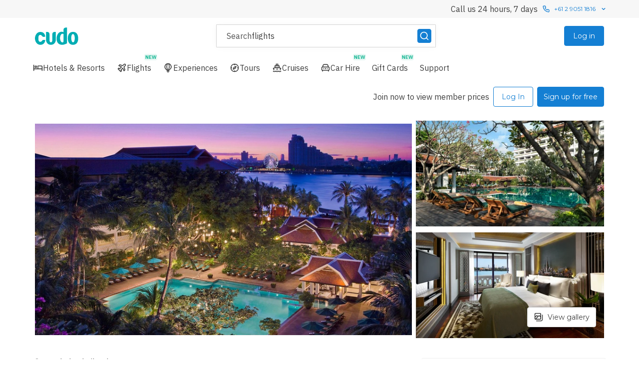

--- FILE ---
content_type: text/html; charset=utf-8
request_url: https://cudo.com.au/au/offer/anantara-riverside-bangkok-resort-thailand-asia/0062y000004v0dQAAQ?adults=2&children=none
body_size: 202118
content:
<!DOCTYPE html>
<html lang="en" dir="ltr" style="--app-header-floating-offset: 0px; --app-header-relative-offset: 0px; --app-footer-floating-offset: 0px; --app-footer-relative-offset: 0px;">
  <head>
    <meta charset="utf-8"/>
    <meta http-equiv="x-ua-compatible" content="ie=edge">
    <meta name="viewport" content="width=device-width, initial-scale=1, shrink-to-fit=no, user-scalable=no">
    <meta http-equiv="Accept-CH" content="DPR">
    <link rel="apple-touch-icon" href="/assets-travel/apple-touch-icon.png" />
    <link rel='shortcut icon' type='image/x-icon' href="/assets-travel/favicon.ico?v=1" />
    <link rel="preconnect" href=https://static-js.cudo.com.au />
    <link rel="preconnect" href="https://api.cudo.com.au" />
    <link rel="preconnect" href="https://fonts.gstatic.com" />
    <link rel="preconnect" href="https://www.google-analytics.com" />
    <meta data-rh="true" name="title" content="Blissful Bangkok Riverside Resort with 10 Onsite Restaurants &amp; Bars, Bangkok, Thailand"/><meta data-rh="true" name="description" content="Today&#x27;s Cudo Deal: Blissful Bangkok Riverside Resort with 10 Onsite Restaurants &amp; Bars."/><meta data-rh="true" name="robots" content="max-image-preview:large"/><meta data-rh="true" property="og:type" content="website"/><meta data-rh="true" property="og:title" content="Blissful Bangkok Riverside Resort with 10 Onsite Restaurants &amp; Bars, Bangkok, Thailand"/><meta data-rh="true" property="og:description" content="Today&#x27;s Cudo Deal: Blissful Bangkok Riverside Resort with 10 Onsite Restaurants &amp; Bars."/><meta data-rh="true" property="og:image" content="https://images.luxuryescapes.com/fl_progressive,q_auto:eco,c_scale,w_650/fgxsn8je9r72pjowfvct.jpeg" itemprop="image"/><meta data-rh="true" property="og:image:alt" content="Today&#x27;s Cudo Deal: Blissful Bangkok Riverside Resort with 10 Onsite Restaurants &amp; Bars."/><meta data-rh="true" property="og:url" content="https://cudo.com.au/au/offer/anantara-riverside-bangkok-resort-thailand-asia/0062y000004v0dQAAQ?adults=2&amp;children=none"/><meta data-rh="true" property="og:site_name" content="Cudo"/><meta data-rh="true" name="twitter:title" content="Blissful Bangkok Riverside Resort with 10 Onsite Restaurants &amp; Bars, Bangkok, Thailand"/><meta data-rh="true" name="twitter:description" content="Today&#x27;s Cudo Deal: Blissful Bangkok Riverside Resort with 10 Onsite Restaurants &amp; Bars."/><meta data-rh="true" name="twitter:card" content="summary_large_image"/><meta data-rh="true" name="twitter:image" content="https://images.luxuryescapes.com/fl_progressive,q_auto:eco,c_scale,w_650/fgxsn8je9r72pjowfvct.jpeg"/><meta data-rh="true" name="twitter:image:alt" content="Today&#x27;s Cudo Deal: Blissful Bangkok Riverside Resort with 10 Onsite Restaurants &amp; Bars."/>
    <title data-rh="true">Blissful Bangkok Riverside Resort with 10 Onsite Restaurants &amp; Bars, Bangkok, Thailand</title>
    <link data-rh="true" rel="canonical" href="https://cudo.com.au/au/offer/anantara-riverside-bangkok-resort-thailand-asia/0062y000004v0dQAAQ?adults=2&amp;children=none"/><link data-rh="true" rel="alternate" href="https://cudo.com.au/au/offer/anantara-riverside-bangkok-resort-thailand-asia/0062y000004v0dQAAQ?adults=2&amp;children=none" hrefLang="x-default"/>
    <link rel="preload" as="style" href="https://fonts.googleapis.com/css?family=IBM Plex Sans:400,500,600&display=swap" crossorigin />
<link rel="preload" as="style" href="https://fonts.googleapis.com/css?family=Montserrat:400,600&display=swap" crossorigin />

    <script type="text/javascript">
;window.NREUM||(NREUM={});NREUM.init={distributed_tracing:{enabled:true,cors_use_newrelic_header:true,cors_use_tracecontext_headers:true,allowed_origins:['https://api.cudo.com.au']},privacy:{cookies_enabled:true},ajax:{deny_list:["bam.nr-data.net"]}};
;NREUM.loader_config={accountID:"2826932",trustKey:"2826932",agentID:"1120408808",licenseKey:"NRJS-fd4636e165e5b2eaac2",applicationID:"1120408808"};
;NREUM.info={beacon:"bam.nr-data.net",errorBeacon:"bam.nr-data.net",licenseKey:"NRJS-fd4636e165e5b2eaac2",applicationID:"1120408808",sa:1};
;/*! For license information please see nr-loader-spa-1.263.0.min.js.LICENSE.txt */
(()=>{var e,t,r={2983:(e,t,r)=>{"use strict";r.d(t,{D0:()=>v,gD:()=>y,Vp:()=>s,oC:()=>x,fr:()=>_,jD:()=>P,hR:()=>A,xN:()=>b,x1:()=>c,aN:()=>T,V:()=>j});var n=r(384),i=r(7864);const o={beacon:n.NT.beacon,errorBeacon:n.NT.errorBeacon,licenseKey:void 0,applicationID:void 0,sa:void 0,queueTime:void 0,applicationTime:void 0,ttGuid:void 0,user:void 0,account:void 0,product:void 0,extra:void 0,jsAttributes:{},userAttributes:void 0,atts:void 0,transactionName:void 0,tNamePlain:void 0},a={};function s(e){if(!e)throw new Error("All info objects require an agent identifier!");if(!a[e])throw new Error("Info for ".concat(e," was never set"));return a[e]}function c(e,t){if(!e)throw new Error("All info objects require an agent identifier!");a[e]=(0,i.a)(t,o);const r=(0,n.nY)(e);r&&(r.info=a[e])}var u=r(993);const d=e=>{if(!e||"string"!=typeof e)return!1;try{document.createDocumentFragment().querySelector(e)}catch{return!1}return!0};var l=r(2614),f=r(944);const h="[data-nr-mask]",g=()=>{const e={mask_selector:"*",block_selector:"[data-nr-block]",mask_input_options:{color:!1,date:!1,"datetime-local":!1,email:!1,month:!1,number:!1,range:!1,search:!1,tel:!1,text:!1,time:!1,url:!1,week:!1,textarea:!1,select:!1,password:!0}};return{ajax:{deny_list:void 0,block_internal:!0,enabled:!0,harvestTimeSeconds:10,autoStart:!0},distributed_tracing:{enabled:void 0,exclude_newrelic_header:void 0,cors_use_newrelic_header:void 0,cors_use_tracecontext_headers:void 0,allowed_origins:void 0},feature_flags:[],harvest:{tooManyRequestsDelay:60},jserrors:{enabled:!0,harvestTimeSeconds:10,autoStart:!0},logging:{enabled:!0,harvestTimeSeconds:10,autoStart:!0,level:u.p_.INFO},metrics:{enabled:!0,autoStart:!0},obfuscate:void 0,page_action:{enabled:!0,harvestTimeSeconds:30,autoStart:!0},page_view_event:{enabled:!0,autoStart:!0},page_view_timing:{enabled:!0,harvestTimeSeconds:30,long_task:!1,autoStart:!0},privacy:{cookies_enabled:!0},proxy:{assets:void 0,beacon:void 0},session:{expiresMs:l.wk,inactiveMs:l.BB},session_replay:{autoStart:!0,enabled:!1,harvestTimeSeconds:60,preload:!1,sampling_rate:10,error_sampling_rate:100,collect_fonts:!1,inline_images:!1,inline_stylesheet:!0,fix_stylesheets:!0,mask_all_inputs:!0,get mask_text_selector(){return e.mask_selector},set mask_text_selector(t){d(t)?e.mask_selector="".concat(t,",").concat(h):""===t||null===t?e.mask_selector=h:(0,f.R)(5,t)},get block_class(){return"nr-block"},get ignore_class(){return"nr-ignore"},get mask_text_class(){return"nr-mask"},get block_selector(){return e.block_selector},set block_selector(t){d(t)?e.block_selector+=",".concat(t):""!==t&&(0,f.R)(6,t)},get mask_input_options(){return e.mask_input_options},set mask_input_options(t){t&&"object"==typeof t?e.mask_input_options={...t,password:!0}:(0,f.R)(7,t)}},session_trace:{enabled:!0,harvestTimeSeconds:10,autoStart:!0},soft_navigations:{enabled:!0,harvestTimeSeconds:10,autoStart:!0},spa:{enabled:!0,harvestTimeSeconds:10,autoStart:!0},ssl:void 0}},p={},m="All configuration objects require an agent identifier!";function v(e){if(!e)throw new Error(m);if(!p[e])throw new Error("Configuration for ".concat(e," was never set"));return p[e]}function b(e,t){if(!e)throw new Error(m);p[e]=(0,i.a)(t,g());const r=(0,n.nY)(e);r&&(r.init=p[e])}function y(e,t){if(!e)throw new Error(m);var r=v(e);if(r){for(var n=t.split("."),i=0;i<n.length-1;i++)if("object"!=typeof(r=r[n[i]]))return;r=r[n[n.length-1]]}return r}const w={accountID:void 0,trustKey:void 0,agentID:void 0,licenseKey:void 0,applicationID:void 0,xpid:void 0},R={};function x(e){if(!e)throw new Error("All loader-config objects require an agent identifier!");if(!R[e])throw new Error("LoaderConfig for ".concat(e," was never set"));return R[e]}function T(e,t){if(!e)throw new Error("All loader-config objects require an agent identifier!");R[e]=(0,i.a)(t,w);const r=(0,n.nY)(e);r&&(r.loader_config=R[e])}const A=(0,n.dV)().o;var E=r(6154),N=r(9324);const S={buildEnv:N.F3,distMethod:N.Xs,version:N.xv,originTime:E.WN},O={customTransaction:void 0,disabled:!1,isolatedBacklog:!1,loaderType:void 0,maxBytes:3e4,onerror:void 0,origin:""+E.gm.location,ptid:void 0,releaseIds:{},appMetadata:{},session:void 0,denyList:void 0,harvestCount:0,timeKeeper:void 0},I={};function _(e){if(!e)throw new Error("All runtime objects require an agent identifier!");if(!I[e])throw new Error("Runtime for ".concat(e," was never set"));return I[e]}function j(e,t){if(!e)throw new Error("All runtime objects require an agent identifier!");I[e]={...(0,i.a)(t,O),...S};const r=(0,n.nY)(e);r&&(r.runtime=I[e])}function P(e){return function(e){try{const t=s(e);return!!t.licenseKey&&!!t.errorBeacon&&!!t.applicationID}catch(e){return!1}}(e)}},7864:(e,t,r)=>{"use strict";r.d(t,{a:()=>i});var n=r(944);function i(e,t){try{if(!e||"object"!=typeof e)return(0,n.R)(3);if(!t||"object"!=typeof t)return(0,n.R)(4);const r=Object.create(Object.getPrototypeOf(t),Object.getOwnPropertyDescriptors(t)),o=0===Object.keys(r).length?e:r;for(let a in o)if(void 0!==e[a])try{if(null===e[a]){r[a]=null;continue}Array.isArray(e[a])&&Array.isArray(t[a])?r[a]=Array.from(new Set([...e[a],...t[a]])):"object"==typeof e[a]&&"object"==typeof t[a]?r[a]=i(e[a],t[a]):r[a]=e[a]}catch(e){(0,n.R)(1,e)}return r}catch(e){(0,n.R)(2,e)}}},9324:(e,t,r)=>{"use strict";r.d(t,{F3:()=>i,Xs:()=>o,Yq:()=>a,xv:()=>n});const n="1.263.0",i="PROD",o="CDN",a="2.0.0-alpha.12"},6154:(e,t,r)=>{"use strict";r.d(t,{A4:()=>s,OF:()=>d,RI:()=>i,Vr:()=>g,WN:()=>p,bv:()=>o,gm:()=>a,lR:()=>f,lT:()=>h,m:()=>u,mw:()=>c,sb:()=>l});var n=r(1863);const i="undefined"!=typeof window&&!!window.document,o="undefined"!=typeof WorkerGlobalScope&&("undefined"!=typeof self&&self instanceof WorkerGlobalScope&&self.navigator instanceof WorkerNavigator||"undefined"!=typeof globalThis&&globalThis instanceof WorkerGlobalScope&&globalThis.navigator instanceof WorkerNavigator),a=i?window:"undefined"!=typeof WorkerGlobalScope&&("undefined"!=typeof self&&self instanceof WorkerGlobalScope&&self||"undefined"!=typeof globalThis&&globalThis instanceof WorkerGlobalScope&&globalThis),s="complete"===a?.document?.readyState,c=Boolean("hidden"===a?.document?.visibilityState),u=""+a?.location,d=/iPad|iPhone|iPod/.test(a.navigator?.userAgent),l=d&&"undefined"==typeof SharedWorker,f=(()=>{const e=a.navigator?.userAgent?.match(/Firefox[/\s](\d+\.\d+)/);return Array.isArray(e)&&e.length>=2?+e[1]:0})(),h=Boolean(i&&window.document.documentMode),g=!!a.navigator?.sendBeacon,p=Date.now()-(0,n.t)()},4777:(e,t,r)=>{"use strict";r.d(t,{J:()=>o});var n=r(944);const i={agentIdentifier:"",ee:void 0};class o{constructor(e){try{if("object"!=typeof e)return(0,n.R)(8);this.sharedContext={},Object.assign(this.sharedContext,i),Object.entries(e).forEach((e=>{let[t,r]=e;Object.keys(i).includes(t)&&(this.sharedContext[t]=r)}))}catch(e){(0,n.R)(9,e)}}}},7295:(e,t,r)=>{"use strict";r.d(t,{Xv:()=>a,gX:()=>i,iW:()=>o});var n=[];function i(e){if(!e||o(e))return!1;if(0===n.length)return!0;for(var t=0;t<n.length;t++){var r=n[t];if("*"===r.hostname)return!1;if(s(r.hostname,e.hostname)&&c(r.pathname,e.pathname))return!1}return!0}function o(e){return void 0===e.hostname}function a(e){if(n=[],e&&e.length)for(var t=0;t<e.length;t++){let r=e[t];if(!r)continue;0===r.indexOf("http://")?r=r.substring(7):0===r.indexOf("https://")&&(r=r.substring(8));const i=r.indexOf("/");let o,a;i>0?(o=r.substring(0,i),a=r.substring(i)):(o=r,a="");let[s]=o.split(":");n.push({hostname:s,pathname:a})}}function s(e,t){return!(e.length>t.length)&&t.indexOf(e)===t.length-e.length}function c(e,t){return 0===e.indexOf("/")&&(e=e.substring(1)),0===t.indexOf("/")&&(t=t.substring(1)),""===e||e===t}},1687:(e,t,r)=>{"use strict";r.d(t,{Ak:()=>c,Ze:()=>l,x3:()=>u});var n=r(7836),i=r(1478),o=r(3606),a=r(860);const s={};function c(e,t){const r={staged:!1,priority:a.P[t]||0};d(e),s[e].get(t)||s[e].set(t,r)}function u(e,t){e&&s[e]&&(s[e].get(t)&&s[e].delete(t),h(e,t,!1),s[e].size&&f(e))}function d(e){if(!e)throw new Error("agentIdentifier required");s[e]||(s[e]=new Map)}function l(){let e=arguments.length>0&&void 0!==arguments[0]?arguments[0]:"",t=arguments.length>1&&void 0!==arguments[1]?arguments[1]:"feature",r=arguments.length>2&&void 0!==arguments[2]&&arguments[2];if(d(e),!e||!s[e].get(t)||r)return h(e,t);s[e].get(t).staged=!0,f(e)}function f(e){const t=Array.from(s[e]);t.every((e=>{let[t,r]=e;return r.staged}))&&(t.sort(((e,t)=>e[1].priority-t[1].priority)),t.forEach((t=>{let[r]=t;s[e].delete(r),h(e,r)})))}function h(e,t){let r=!(arguments.length>2&&void 0!==arguments[2])||arguments[2];const a=e?n.ee.get(e):n.ee,s=o.i.handlers;if(!a.aborted&&a.backlog&&s){if(r){const e=a.backlog[t],r=s[t];if(r){for(let t=0;e&&t<e.length;++t)g(e[t],r);(0,i.$)(r,(function(e,t){(0,i.$)(t,(function(t,r){r[0].on(e,r[1])}))}))}}a.isolatedBacklog||delete s[t],a.backlog[t]=null,a.emit("drain-"+t,[])}}function g(e,t){var r=e[1];(0,i.$)(t[r],(function(t,r){var n=e[0];if(r[0]===n){var i=r[1],o=e[3],a=e[2];i.apply(o,a)}}))}},7836:(e,t,r)=>{"use strict";r.d(t,{P:()=>c,ee:()=>u});var n=r(384),i=r(8990),o=r(2983),a=r(2646),s=r(5607);const c="nr@context:".concat(s.W),u=function e(t,r){var n={},s={},d={},l=!1;try{l=16===r.length&&(0,o.fr)(r).isolatedBacklog}catch(e){}var f={on:g,addEventListener:g,removeEventListener:function(e,t){var r=n[e];if(!r)return;for(var i=0;i<r.length;i++)r[i]===t&&r.splice(i,1)},emit:function(e,r,n,i,o){!1!==o&&(o=!0);if(u.aborted&&!i)return;t&&o&&t.emit(e,r,n);for(var a=h(n),c=p(e),d=c.length,l=0;l<d;l++)c[l].apply(a,r);var g=v()[s[e]];g&&g.push([f,e,r,a]);return a},get:m,listeners:p,context:h,buffer:function(e,t){const r=v();if(t=t||"feature",f.aborted)return;Object.entries(e||{}).forEach((e=>{let[n,i]=e;s[i]=t,t in r||(r[t]=[])}))},abort:function(){f._aborted=!0,Object.keys(f.backlog).forEach((e=>{delete f.backlog[e]}))},isBuffering:function(e){return!!v()[s[e]]},debugId:r,backlog:l?{}:t&&"object"==typeof t.backlog?t.backlog:{},isolatedBacklog:l};return Object.defineProperty(f,"aborted",{get:()=>{let e=f._aborted||!1;return e||(t&&(e=t.aborted),e)}}),f;function h(e){return e&&e instanceof a.y?e:e?(0,i.I)(e,c,(()=>new a.y(c))):new a.y(c)}function g(e,t){n[e]=p(e).concat(t)}function p(e){return n[e]||[]}function m(t){return d[t]=d[t]||e(f,t)}function v(){return f.backlog}}(void 0,"globalEE"),d=(0,n.Zm)();d.ee||(d.ee=u)},2646:(e,t,r)=>{"use strict";r.d(t,{y:()=>n});class n{constructor(e){this.contextId=e}}},9908:(e,t,r)=>{"use strict";r.d(t,{d:()=>n,p:()=>i});var n=r(7836).ee.get("handle");function i(e,t,r,i,o){o?(o.buffer([e],i),o.emit(e,t,r)):(n.buffer([e],i),n.emit(e,t,r))}},3606:(e,t,r)=>{"use strict";r.d(t,{i:()=>o});var n=r(9908);o.on=a;var i=o.handlers={};function o(e,t,r,o){a(o||n.d,i,e,t,r)}function a(e,t,r,i,o){o||(o="feature"),e||(e=n.d);var a=t[o]=t[o]||{};(a[r]=a[r]||[]).push([e,i])}},3878:(e,t,r)=>{"use strict";r.d(t,{DD:()=>c,jT:()=>a,sp:()=>s});var n=r(6154);let i=!1,o=!1;try{const e={get passive(){return i=!0,!1},get signal(){return o=!0,!1}};n.gm.addEventListener("test",null,e),n.gm.removeEventListener("test",null,e)}catch(e){}function a(e,t){return i||o?{capture:!!e,passive:i,signal:t}:!!e}function s(e,t){let r=arguments.length>2&&void 0!==arguments[2]&&arguments[2],n=arguments.length>3?arguments[3]:void 0;window.addEventListener(e,t,a(r,n))}function c(e,t){let r=arguments.length>2&&void 0!==arguments[2]&&arguments[2],n=arguments.length>3?arguments[3]:void 0;document.addEventListener(e,t,a(r,n))}},5607:(e,t,r)=>{"use strict";r.d(t,{W:()=>n});const n=(0,r(9566).bz)()},9566:(e,t,r)=>{"use strict";r.d(t,{LA:()=>s,ZF:()=>c,bz:()=>a,el:()=>u});var n=r(6154);const i="xxxxxxxx-xxxx-4xxx-yxxx-xxxxxxxxxxxx";function o(e,t){return e?15&e[t]:16*Math.random()|0}function a(){const e=n.gm?.crypto||n.gm?.msCrypto;let t,r=0;return e&&e.getRandomValues&&(t=e.getRandomValues(new Uint8Array(30))),i.split("").map((e=>"x"===e?o(t,r++).toString(16):"y"===e?(3&o()|8).toString(16):e)).join("")}function s(e){const t=n.gm?.crypto||n.gm?.msCrypto;let r,i=0;t&&t.getRandomValues&&(r=t.getRandomValues(new Uint8Array(e)));const a=[];for(var s=0;s<e;s++)a.push(o(r,i++).toString(16));return a.join("")}function c(){return s(16)}function u(){return s(32)}},2614:(e,t,r)=>{"use strict";r.d(t,{BB:()=>a,H3:()=>n,g:()=>u,iL:()=>c,tS:()=>s,uh:()=>i,wk:()=>o});const n="NRBA",i="SESSION",o=144e5,a=18e5,s={STARTED:"session-started",PAUSE:"session-pause",RESET:"session-reset",RESUME:"session-resume",UPDATE:"session-update"},c={SAME_TAB:"same-tab",CROSS_TAB:"cross-tab"},u={OFF:0,FULL:1,ERROR:2}},1863:(e,t,r)=>{"use strict";function n(){return Math.floor(performance.now())}r.d(t,{t:()=>n})},7485:(e,t,r)=>{"use strict";r.d(t,{D:()=>i});var n=r(6154);function i(e){if(0===(e||"").indexOf("data:"))return{protocol:"data"};try{const t=new URL(e,location.href),r={port:t.port,hostname:t.hostname,pathname:t.pathname,search:t.search,protocol:t.protocol.slice(0,t.protocol.indexOf(":")),sameOrigin:t.protocol===n.gm?.location?.protocol&&t.host===n.gm?.location?.host};return r.port&&""!==r.port||("http:"===t.protocol&&(r.port="80"),"https:"===t.protocol&&(r.port="443")),r.pathname&&""!==r.pathname?r.pathname.startsWith("/")||(r.pathname="/".concat(r.pathname)):r.pathname="/",r}catch(e){return{}}}},944:(e,t,r)=>{"use strict";function n(e,t){"function"==typeof console.debug&&console.debug("New Relic Warning: https://github.com/newrelic/newrelic-browser-agent/blob/main/docs/warning-codes.md#".concat(e),t)}r.d(t,{R:()=>n})},5284:(e,t,r)=>{"use strict";r.d(t,{t:()=>c,B:()=>s});var n=r(7836),i=r(6154);const o="newrelic";const a=new Set,s={};function c(e,t){const r=n.ee.get(t);s[t]??={},e&&"object"==typeof e&&(a.has(t)||(r.emit("rumresp",[e]),s[t]=e,a.add(t),function(){let e=arguments.length>0&&void 0!==arguments[0]?arguments[0]:{};try{i.gm.dispatchEvent(new CustomEvent(o,{detail:e}))}catch(e){}}({loaded:!0})))}},8990:(e,t,r)=>{"use strict";r.d(t,{I:()=>i});var n=Object.prototype.hasOwnProperty;function i(e,t,r){if(n.call(e,t))return e[t];var i=r();if(Object.defineProperty&&Object.keys)try{return Object.defineProperty(e,t,{value:i,writable:!0,enumerable:!1}),i}catch(e){}return e[t]=i,i}},6389:(e,t,r)=>{"use strict";function n(e){var t=this;let r=arguments.length>1&&void 0!==arguments[1]?arguments[1]:500,n=arguments.length>2&&void 0!==arguments[2]?arguments[2]:{};const i=n?.leading||!1;let o;return function(){for(var n=arguments.length,a=new Array(n),s=0;s<n;s++)a[s]=arguments[s];i&&void 0===o&&(e.apply(t,a),o=setTimeout((()=>{o=clearTimeout(o)}),r)),i||(clearTimeout(o),o=setTimeout((()=>{e.apply(t,a)}),r))}}function i(e){var t=this;let r=!1;return function(){if(!r){r=!0;for(var n=arguments.length,i=new Array(n),o=0;o<n;o++)i[o]=arguments[o];e.apply(t,i)}}}r.d(t,{J:()=>i,s:()=>n})},1478:(e,t,r)=>{"use strict";r.d(t,{$:()=>n});const n=(e,t)=>Object.entries(e||{}).map((e=>{let[r,n]=e;return t(r,n)}))},3304:(e,t,r)=>{"use strict";r.d(t,{A:()=>o});var n=r(7836);const i=()=>{const e=new WeakSet;return(t,r)=>{if("object"==typeof r&&null!==r){if(e.has(r))return;e.add(r)}return r}};function o(e){try{return JSON.stringify(e,i())}catch(e){try{n.ee.emit("internal-error",[e])}catch(e){}}}},5289:(e,t,r)=>{"use strict";r.d(t,{GG:()=>o,sB:()=>a});var n=r(3878);function i(){return"undefined"==typeof document||"complete"===document.readyState}function o(e,t){if(i())return e();(0,n.sp)("load",e,t)}function a(e){if(i())return e();(0,n.DD)("DOMContentLoaded",e)}},384:(e,t,r)=>{"use strict";r.d(t,{NT:()=>o,US:()=>d,Zm:()=>a,bQ:()=>c,dV:()=>s,nY:()=>u,pV:()=>l});var n=r(6154),i=r(1863);const o={beacon:"bam.nr-data.net",errorBeacon:"bam.nr-data.net"};function a(){return n.gm.NREUM||(n.gm.NREUM={}),void 0===n.gm.newrelic&&(n.gm.newrelic=n.gm.NREUM),n.gm.NREUM}function s(){let e=a();return e.o||(e.o={ST:n.gm.setTimeout,SI:n.gm.setImmediate,CT:n.gm.clearTimeout,XHR:n.gm.XMLHttpRequest,REQ:n.gm.Request,EV:n.gm.Event,PR:n.gm.Promise,MO:n.gm.MutationObserver,FETCH:n.gm.fetch}),e}function c(e,t){let r=a();r.initializedAgents??={},t.initializedAt={ms:(0,i.t)(),date:new Date},r.initializedAgents[e]=t}function u(e){let t=a();return t.initializedAgents?.[e]}function d(e,t){a()[e]=t}function l(){return function(){let e=a();const t=e.info||{};e.info={beacon:o.beacon,errorBeacon:o.errorBeacon,...t}}(),function(){let e=a();const t=e.init||{};e.init={...t}}(),s(),function(){let e=a();const t=e.loader_config||{};e.loader_config={...t}}(),a()}},2843:(e,t,r)=>{"use strict";r.d(t,{u:()=>i});var n=r(3878);function i(e){let t=arguments.length>1&&void 0!==arguments[1]&&arguments[1],r=arguments.length>2?arguments[2]:void 0,i=arguments.length>3?arguments[3]:void 0;(0,n.DD)("visibilitychange",(function(){if(t)return void("hidden"===document.visibilityState&&e());e(document.visibilityState)}),r,i)}},8941:(e,t,r)=>{"use strict";r.d(t,{um:()=>f,NZ:()=>R,vC:()=>A,Ri:()=>O,Ak:()=>_,o8:()=>P,MO:()=>U,bX:()=>F});var n=r(7836),i=r(3434),o=r(8990),a=r(6154);const s={},c=a.gm.XMLHttpRequest,u="addEventListener",d="removeEventListener",l="nr@wrapped:".concat(n.P);function f(e){var t=function(e){return(e||n.ee).get("events")}(e);if(s[t.debugId]++)return t;s[t.debugId]=1;var r=(0,i.YM)(t,!0);function f(e){r.inPlace(e,[u,d],"-",g)}function g(e,t){return e[1]}return"getPrototypeOf"in Object&&(a.RI&&h(document,f),h(a.gm,f),h(c.prototype,f)),t.on(u+"-start",(function(e,t){var n=e[1];if(null!==n&&("function"==typeof n||"object"==typeof n)){var i=(0,o.I)(n,l,(function(){var e={object:function(){if("function"!=typeof n.handleEvent)return;return n.handleEvent.apply(n,arguments)},function:n}[typeof n];return e?r(e,"fn-",null,e.name||"anonymous"):n}));this.wrapped=e[1]=i}})),t.on(d+"-start",(function(e){e[1]=this.wrapped||e[1]})),t}function h(e,t){let r=e;for(;"object"==typeof r&&!Object.prototype.hasOwnProperty.call(r,u);)r=Object.getPrototypeOf(r);for(var n=arguments.length,i=new Array(n>2?n-2:0),o=2;o<n;o++)i[o-2]=arguments[o];r&&t(r,...i)}var g="fetch-",p=g+"body-",m=["arrayBuffer","blob","json","text","formData"],v=a.gm.Request,b=a.gm.Response,y="prototype";const w={};function R(e){const t=function(e){return(e||n.ee).get("fetch")}(e);if(!(v&&b&&a.gm.fetch))return t;if(w[t.debugId]++)return t;function r(e,r,i){var o=e[r];"function"==typeof o&&(e[r]=function(){var e,r=[...arguments],a={};t.emit(i+"before-start",[r],a),a[n.P]&&a[n.P].dt&&(e=a[n.P].dt);var s=o.apply(this,r);return t.emit(i+"start",[r,e],s),s.then((function(e){return t.emit(i+"end",[null,e],s),e}),(function(e){throw t.emit(i+"end",[e],s),e}))})}return w[t.debugId]=1,m.forEach((e=>{r(v[y],e,p),r(b[y],e,p)})),r(a.gm,"fetch",g),t.on(g+"end",(function(e,r){var n=this;if(r){var i=r.headers.get("content-length");null!==i&&(n.rxSize=i),t.emit(g+"done",[null,r],n)}else t.emit(g+"done",[e],n)})),t}const x={},T=["pushState","replaceState"];function A(e){const t=function(e){return(e||n.ee).get("history")}(e);return!a.RI||x[t.debugId]++||(x[t.debugId]=1,(0,i.YM)(t).inPlace(window.history,T,"-")),t}var E=r(3878);const N={},S=["appendChild","insertBefore","replaceChild"];function O(e){const t=function(e){return(e||n.ee).get("jsonp")}(e);if(!a.RI||N[t.debugId])return t;N[t.debugId]=!0;var r=(0,i.YM)(t),o=/[?&](?:callback|cb)=([^&#]+)/,s=/(.*)\.([^.]+)/,c=/^(\w+)(\.|$)(.*)$/;function u(e,t){if(!e)return t;const r=e.match(c),n=r[1];return u(r[3],t[n])}return r.inPlace(Node.prototype,S,"dom-"),t.on("dom-start",(function(e){!function(e){if(!e||"string"!=typeof e.nodeName||"script"!==e.nodeName.toLowerCase())return;if("function"!=typeof e.addEventListener)return;var n=(i=e.src,a=i.match(o),a?a[1]:null);var i,a;if(!n)return;var c=function(e){var t=e.match(s);if(t&&t.length>=3)return{key:t[2],parent:u(t[1],window)};return{key:e,parent:window}}(n);if("function"!=typeof c.parent[c.key])return;var d={};function l(){t.emit("jsonp-end",[],d),e.removeEventListener("load",l,(0,E.jT)(!1)),e.removeEventListener("error",f,(0,E.jT)(!1))}function f(){t.emit("jsonp-error",[],d),t.emit("jsonp-end",[],d),e.removeEventListener("load",l,(0,E.jT)(!1)),e.removeEventListener("error",f,(0,E.jT)(!1))}r.inPlace(c.parent,[c.key],"cb-",d),e.addEventListener("load",l,(0,E.jT)(!1)),e.addEventListener("error",f,(0,E.jT)(!1)),t.emit("new-jsonp",[e.src],d)}(e[0])})),t}const I={};function _(e){const t=function(e){return(e||n.ee).get("mutation")}(e);if(!a.RI||I[t.debugId])return t;I[t.debugId]=!0;var r=(0,i.YM)(t),o=a.gm.MutationObserver;return o&&(window.MutationObserver=function(e){return this instanceof o?new o(r(e,"fn-")):o.apply(this,arguments)},MutationObserver.prototype=o.prototype),t}const j={};function P(e){const t=function(e){return(e||n.ee).get("promise")}(e);if(j[t.debugId])return t;j[t.debugId]=!0;var r=t.context,o=(0,i.YM)(t),s=a.gm.Promise;return s&&function(){function e(r){var n=t.context(),i=o(r,"executor-",n,null,!1);const a=Reflect.construct(s,[i],e);return t.context(a).getCtx=function(){return n},a}a.gm.Promise=e,Object.defineProperty(e,"name",{value:"Promise"}),e.toString=function(){return s.toString()},Object.setPrototypeOf(e,s),["all","race"].forEach((function(r){const n=s[r];e[r]=function(e){let i=!1;[...e||[]].forEach((e=>{this.resolve(e).then(a("all"===r),a(!1))}));const o=n.apply(this,arguments);return o;function a(e){return function(){t.emit("propagate",[null,!i],o,!1,!1),i=i||!e}}}})),["resolve","reject"].forEach((function(r){const n=s[r];e[r]=function(e){const r=n.apply(this,arguments);return e!==r&&t.emit("propagate",[e,!0],r,!1,!1),r}})),e.prototype=s.prototype;const n=s.prototype.then;s.prototype.then=function(){var e=this,i=r(e);i.promise=e;for(var a=arguments.length,s=new Array(a),c=0;c<a;c++)s[c]=arguments[c];s[0]=o(s[0],"cb-",i,null,!1),s[1]=o(s[1],"cb-",i,null,!1);const u=n.apply(this,s);return i.nextPromise=u,t.emit("propagate",[e,!0],u,!1,!1),u},s.prototype.then[i.Jt]=n,t.on("executor-start",(function(e){e[0]=o(e[0],"resolve-",this,null,!1),e[1]=o(e[1],"resolve-",this,null,!1)})),t.on("executor-err",(function(e,t,r){e[1](r)})),t.on("cb-end",(function(e,r,n){t.emit("propagate",[n,!0],this.nextPromise,!1,!1)})),t.on("propagate",(function(e,r,n){this.getCtx&&!r||(this.getCtx=function(){if(e instanceof Promise)var r=t.context(e);return r&&r.getCtx?r.getCtx():this})}))}(),t}const C={},k="setTimeout",L="setInterval",D="clearTimeout",H="-start",M="-",K=[k,"setImmediate",L,D,"clearImmediate"];function U(e){const t=function(e){return(e||n.ee).get("timer")}(e);if(C[t.debugId]++)return t;C[t.debugId]=1;var r=(0,i.YM)(t);return r.inPlace(a.gm,K.slice(0,2),k+M),r.inPlace(a.gm,K.slice(2,3),L+M),r.inPlace(a.gm,K.slice(3),D+M),t.on(L+H,(function(e,t,n){e[0]=r(e[0],"fn-",null,n)})),t.on(k+H,(function(e,t,n){this.method=n,this.timerDuration=isNaN(e[1])?0:+e[1],e[0]=r(e[0],"fn-",this,n)})),t}var B=r(944);const G={},V=["open","send"];function F(e){var t=e||n.ee;const r=function(e){return(e||n.ee).get("xhr")}(t);if(G[r.debugId]++)return r;G[r.debugId]=1,f(t);var o=(0,i.YM)(r),s=a.gm.XMLHttpRequest,c=a.gm.MutationObserver,u=a.gm.Promise,d=a.gm.setInterval,l="readystatechange",h=["onload","onerror","onabort","onloadstart","onloadend","onprogress","ontimeout"],g=[],p=a.gm.XMLHttpRequest=function(e){const t=new s(e),n=r.context(t);try{r.emit("new-xhr",[t],n),t.addEventListener(l,(i=n,function(){var e=this;e.readyState>3&&!i.resolved&&(i.resolved=!0,r.emit("xhr-resolved",[],e)),o.inPlace(e,h,"fn-",R)}),(0,E.jT)(!1))}catch(e){(0,B.R)(15,e);try{r.emit("internal-error",[e])}catch(e){}}var i;return t};function m(e,t){o.inPlace(t,["onreadystatechange"],"fn-",R)}if(function(e,t){for(var r in e)t[r]=e[r]}(s,p),p.prototype=s.prototype,o.inPlace(p.prototype,V,"-xhr-",R),r.on("send-xhr-start",(function(e,t){m(e,t),function(e){g.push(e),c&&(v?v.then(w):d?d(w):(b=-b,y.data=b))}(t)})),r.on("open-xhr-start",m),c){var v=u&&u.resolve();if(!d&&!u){var b=1,y=document.createTextNode(b);new c(w).observe(y,{characterData:!0})}}else t.on("fn-end",(function(e){e[0]&&e[0].type===l||w()}));function w(){for(var e=0;e<g.length;e++)m(0,g[e]);g.length&&(g=[])}function R(e,t){return t}return r}},3434:(e,t,r)=>{"use strict";r.d(t,{Jt:()=>o,YM:()=>c});var n=r(7836),i=r(5607);const o="nr@original:".concat(i.W);var a=Object.prototype.hasOwnProperty,s=!1;function c(e,t){return e||(e=n.ee),r.inPlace=function(e,t,n,i,o){n||(n="");const a="-"===n.charAt(0);for(let s=0;s<t.length;s++){const c=t[s],u=e[c];d(u)||(e[c]=r(u,a?c+n:n,i,c,o))}},r.flag=o,r;function r(t,r,n,s,c){return d(t)?t:(r||(r=""),nrWrapper[o]=t,function(e,t,r){if(Object.defineProperty&&Object.keys)try{return Object.keys(e).forEach((function(r){Object.defineProperty(t,r,{get:function(){return e[r]},set:function(t){return e[r]=t,t}})})),t}catch(e){u([e],r)}for(var n in e)a.call(e,n)&&(t[n]=e[n])}(t,nrWrapper,e),nrWrapper);function nrWrapper(){var o,a,d,l;try{a=this,o=[...arguments],d="function"==typeof n?n(o,a):n||{}}catch(t){u([t,"",[o,a,s],d],e)}i(r+"start",[o,a,s],d,c);try{return l=t.apply(a,o)}catch(e){throw i(r+"err",[o,a,e],d,c),e}finally{i(r+"end",[o,a,l],d,c)}}}function i(r,n,i,o){if(!s||t){var a=s;s=!0;try{e.emit(r,n,i,t,o)}catch(t){u([t,r,n,i],e)}s=a}}}function u(e,t){t||(t=n.ee);try{t.emit("internal-error",e)}catch(e){}}function d(e){return!(e&&"function"==typeof e&&e.apply&&!e[o])}},9300:(e,t,r)=>{"use strict";r.d(t,{T:()=>n});const n=r(860).K.ajax},6774:(e,t,r)=>{"use strict";r.d(t,{T:()=>n});const n=r(860).K.jserrors},993:(e,t,r)=>{"use strict";r.d(t,{ET:()=>o,It:()=>s,TZ:()=>a,p_:()=>i});var n=r(860);const i={ERROR:"ERROR",WARN:"WARN",INFO:"INFO",DEBUG:"DEBUG",TRACE:"TRACE"},o="log",a=n.K.logging,s=1e6},3785:(e,t,r)=>{"use strict";r.d(t,{R:()=>c,b:()=>u});var n=r(9908),i=r(1863),o=r(860),a=r(3969),s=r(993);function c(e,t){let r=arguments.length>2&&void 0!==arguments[2]?arguments[2]:{},c=arguments.length>3&&void 0!==arguments[3]?arguments[3]:s.p_.INFO;(0,n.p)(a.xV,["API/logging/".concat(c.toLowerCase(),"/called")],void 0,o.K.metrics,e),(0,n.p)(s.ET,[(0,i.t)(),t,r,c],void 0,o.K.logging,e)}function u(e){return"string"==typeof e&&Object.values(s.p_).some((t=>t===e))}},3969:(e,t,r)=>{"use strict";r.d(t,{TZ:()=>n,XG:()=>s,rs:()=>i,xV:()=>a,z_:()=>o});const n=r(860).K.metrics,i="sm",o="cm",a="storeSupportabilityMetrics",s="storeEventMetrics"},8166:(e,t,r)=>{"use strict";r.d(t,{T:()=>n});const n=r(860).K.pageAction},6630:(e,t,r)=>{"use strict";r.d(t,{T:()=>n});const n=r(860).K.pageViewEvent},782:(e,t,r)=>{"use strict";r.d(t,{T:()=>n});const n=r(860).K.pageViewTiming},6344:(e,t,r)=>{"use strict";r.d(t,{BB:()=>f,G4:()=>o,It:()=>c,No:()=>u,Qb:()=>h,TZ:()=>i,Ug:()=>a,_s:()=>s,bc:()=>l,yP:()=>d});var n=r(2614);const i=r(860).K.sessionReplay,o={RECORD:"recordReplay",PAUSE:"pauseReplay",REPLAY_RUNNING:"replayRunning",ERROR_DURING_REPLAY:"errorDuringReplay"},a=.12,s={DomContentLoaded:0,Load:1,FullSnapshot:2,IncrementalSnapshot:3,Meta:4,Custom:5},c=1e6,u=64e3,d={[n.g.ERROR]:15e3,[n.g.FULL]:3e5,[n.g.OFF]:0},l={RESET:{message:"Session was reset",sm:"Reset"},IMPORT:{message:"Recorder failed to import",sm:"Import"},TOO_MANY:{message:"429: Too Many Requests",sm:"Too-Many"},TOO_BIG:{message:"Payload was too large",sm:"Too-Big"},CROSS_TAB:{message:"Session Entity was set to OFF on another tab",sm:"Cross-Tab"},ENTITLEMENTS:{message:"Session Replay is not allowed and will not be started",sm:"Entitlement"}},f=5e3,h={API:"api"}},5270:(e,t,r)=>{"use strict";r.d(t,{Aw:()=>s,CT:()=>c,SR:()=>a});var n=r(2983),i=r(7767),o=r(6154);function a(e){return!!n.hR.MO&&(0,i.V)(e)&&!0===(0,n.gD)(e,"session_trace.enabled")}function s(e){return!0===(0,n.gD)(e,"session_replay.preload")&&a(e)}function c(e,t){const r=t.correctAbsoluteTimestamp(e);return{originalTimestamp:e,correctedTimestamp:r,timestampDiff:e-r,originTime:o.WN,correctedOriginTime:t.correctedOriginTime,originTimeDiff:Math.floor(o.WN-t.correctedOriginTime)}}},3738:(e,t,r)=>{"use strict";r.d(t,{He:()=>i,Kp:()=>s,Lc:()=>u,Rz:()=>d,TZ:()=>n,bD:()=>o,d3:()=>a,jx:()=>l,uP:()=>c});const n=r(860).K.sessionTrace,i="bstResource",o="resource",a="-start",s="-end",c="fn"+a,u="fn"+s,d="pushState",l=1e3},3962:(e,t,r)=>{"use strict";r.d(t,{AM:()=>o,O2:()=>s,Qu:()=>c,TZ:()=>a,ih:()=>u,tC:()=>i});var n=r(860);const i=["click","keydown","submit"],o="api",a=n.K.softNav,s={INITIAL_PAGE_LOAD:"",ROUTE_CHANGE:1,UNSPECIFIED:2},c={INTERACTION:1,AJAX:2,CUSTOM_END:3,CUSTOM_TRACER:4},u={IP:"in progress",FIN:"finished",CAN:"cancelled"}},7378:(e,t,r)=>{"use strict";r.d(t,{$p:()=>x,BR:()=>b,Kp:()=>R,L3:()=>y,Lc:()=>c,NC:()=>o,SG:()=>d,TZ:()=>i,U6:()=>g,UT:()=>m,d3:()=>w,dT:()=>f,e5:()=>A,gx:()=>v,l9:()=>l,oW:()=>h,op:()=>p,rw:()=>u,tH:()=>E,uP:()=>s,wW:()=>T,xq:()=>a});var n=r(2983);const i=r(860).K.spa,o=["click","submit","keypress","keydown","keyup","change"],a=999,s="fn-start",c="fn-end",u="cb-start",d="api-ixn-",l="remaining",f="interaction",h="spaNode",g="jsonpNode",p="fetch-start",m="fetch-done",v="fetch-body-",b="jsonp-end",y=n.hR.ST,w="-start",R="-end",x="-body",T="cb"+R,A="jsTime",E="fetch"},4234:(e,t,r)=>{"use strict";r.d(t,{W:()=>i});var n=r(7836);class i{constructor(e,t,r){this.agentIdentifier=e,this.aggregator=t,this.ee=n.ee.get(e),this.featureName=r,this.blocked=!1}}},7767:(e,t,r)=>{"use strict";r.d(t,{V:()=>o});var n=r(2983),i=r(6154);const o=e=>i.RI&&!0===(0,n.gD)(e,"privacy.cookies_enabled")},425:(e,t,r)=>{"use strict";r.d(t,{j:()=>O});var n=r(860),i=r(2983),o=r(9908),a=r(7836),s=r(1687),c=r(5289),u=r(6154),d=r(944),l=r(3969),f=r(384),h=r(6344);const g=["setErrorHandler","finished","addToTrace","addRelease","addPageAction","setCurrentRouteName","setPageViewName","setCustomAttribute","interaction","noticeError","setUserId","setApplicationVersion","start",h.G4.RECORD,h.G4.PAUSE,"log","wrapLogger"],p=["setErrorHandler","finished","addToTrace","addRelease"];var m=r(1863),v=r(2614),b=r(993),y=r(3785),w=r(2646),R=r(3434);function x(e,t,r,n){if("object"!=typeof t||!t||"string"!=typeof r||!r||"function"!=typeof t[r])return(0,d.R)(29);const i=function(e){return(e||a.ee).get("logger")}(e),o=(0,R.YM)(i),s=new w.y(a.P);return s.level=n.level,s.customAttributes=n.customAttributes,o.inPlace(t,[r],"wrap-logger-",s),i}function T(){const e=(0,f.pV)();g.forEach((t=>{e[t]=function(){for(var r=arguments.length,n=new Array(r),i=0;i<r;i++)n[i]=arguments[i];return function(t){for(var r=arguments.length,n=new Array(r>1?r-1:0),i=1;i<r;i++)n[i-1]=arguments[i];let o=[];return Object.values(e.initializedAgents).forEach((e=>{e&&e.api?e.exposed&&e.api[t]&&o.push(e.api[t](...n)):(0,d.R)(38,t)})),o.length>1?o:o[0]}(t,...n)}}))}const A={};var E=r(5284);const N=e=>{const t=e.startsWith("http");e+="/",r.p=t?e:"https://"+e};let S=!1;function O(e){let t=arguments.length>1&&void 0!==arguments[1]?arguments[1]:{},g=arguments.length>2?arguments[2]:void 0,w=arguments.length>3?arguments[3]:void 0,{init:R,info:O,loader_config:I,runtime:_={loaderType:g},exposed:j=!0}=t;const P=(0,f.pV)();O||(R=P.init,O=P.info,I=P.loader_config),(0,i.xN)(e.agentIdentifier,R||{}),(0,i.aN)(e.agentIdentifier,I||{}),O.jsAttributes??={},u.bv&&(O.jsAttributes.isWorker=!0),(0,i.x1)(e.agentIdentifier,O);const C=(0,i.D0)(e.agentIdentifier),k=[O.beacon,O.errorBeacon];S||(C.proxy.assets&&(N(C.proxy.assets),k.push(C.proxy.assets)),C.proxy.beacon&&k.push(C.proxy.beacon),T(),(0,f.US)("activatedFeatures",E.B),e.runSoftNavOverSpa&&=!0===C.soft_navigations.enabled&&C.feature_flags.includes("soft_nav")),_.denyList=[...C.ajax.deny_list||[],...C.ajax.block_internal?k:[]],_.ptid=e.agentIdentifier,(0,i.V)(e.agentIdentifier,_),void 0===e.api&&(e.api=function(e,t){let f=arguments.length>2&&void 0!==arguments[2]&&arguments[2];t||(0,s.Ak)(e,"api");const g={};var w=a.ee.get(e),R=w.get("tracer");A[e]=v.g.OFF,w.on(h.G4.REPLAY_RUNNING,(t=>{A[e]=t}));var T="api-",E=T+"ixn-";function N(t,r,n,o){const a=(0,i.Vp)(e);return null===r?delete a.jsAttributes[t]:(0,i.x1)(e,{...a,jsAttributes:{...a.jsAttributes,[t]:r}}),I(T,n,!0,o||null===r?"session":void 0)(t,r)}function S(){}g.log=function(e){let{customAttributes:t={},level:r=b.p_.INFO}=arguments.length>1&&void 0!==arguments[1]?arguments[1]:{};(0,o.p)(l.xV,["API/log/called"],void 0,n.K.metrics,w),(0,y.R)(w,e,t,r)},g.wrapLogger=function(e,t){let{customAttributes:r={},level:i=b.p_.INFO}=arguments.length>2&&void 0!==arguments[2]?arguments[2]:{};(0,o.p)(l.xV,["API/wrapLogger/called"],void 0,n.K.metrics,w),x(w,e,t,{customAttributes:r,level:i})},p.forEach((e=>{g[e]=I(T,e,!0,"api")})),g.addPageAction=I(T,"addPageAction",!0,n.K.pageAction),g.setPageViewName=function(t,r){if("string"==typeof t)return"/"!==t.charAt(0)&&(t="/"+t),(0,i.fr)(e).customTransaction=(r||"http://custom.transaction")+t,I(T,"setPageViewName",!0)()},g.setCustomAttribute=function(e,t){let r=arguments.length>2&&void 0!==arguments[2]&&arguments[2];if("string"==typeof e){if(["string","number","boolean"].includes(typeof t)||null===t)return N(e,t,"setCustomAttribute",r);(0,d.R)(40,typeof t)}else(0,d.R)(39,typeof e)},g.setUserId=function(e){if("string"==typeof e||null===e)return N("enduser.id",e,"setUserId",!0);(0,d.R)(41,typeof e)},g.setApplicationVersion=function(e){if("string"==typeof e||null===e)return N("application.version",e,"setApplicationVersion",!1);(0,d.R)(42,typeof e)},g.start=()=>{try{(0,o.p)(l.xV,["API/start/called"],void 0,n.K.metrics,w),w.emit("manual-start-all")}catch(e){(0,d.R)(23,e)}},g[h.G4.RECORD]=function(){(0,o.p)(l.xV,["API/recordReplay/called"],void 0,n.K.metrics,w),(0,o.p)(h.G4.RECORD,[],void 0,n.K.sessionReplay,w)},g[h.G4.PAUSE]=function(){(0,o.p)(l.xV,["API/pauseReplay/called"],void 0,n.K.metrics,w),(0,o.p)(h.G4.PAUSE,[],void 0,n.K.sessionReplay,w)},g.interaction=function(e){return(new S).get("object"==typeof e?e:{})};const O=S.prototype={createTracer:function(e,t){var r={},i=this,a="function"==typeof t;return(0,o.p)(l.xV,["API/createTracer/called"],void 0,n.K.metrics,w),f||(0,o.p)(E+"tracer",[(0,m.t)(),e,r],i,n.K.spa,w),function(){if(R.emit((a?"":"no-")+"fn-start",[(0,m.t)(),i,a],r),a)try{return t.apply(this,arguments)}catch(e){const t="string"==typeof e?new Error(e):e;throw R.emit("fn-err",[arguments,this,t],r),t}finally{R.emit("fn-end",[(0,m.t)()],r)}}}};function I(e,t,r,i){return function(){return(0,o.p)(l.xV,["API/"+t+"/called"],void 0,n.K.metrics,w),i&&(0,o.p)(e+t,[(0,m.t)(),...arguments],r?null:this,i,w),r?void 0:this}}function _(){r.e(478).then(r.bind(r,8778)).then((t=>{let{setAPI:r}=t;r(e),(0,s.Ze)(e,"api")})).catch((e=>{(0,d.R)(27,e),w.abort()}))}return["actionText","setName","setAttribute","save","ignore","onEnd","getContext","end","get"].forEach((e=>{O[e]=I(E,e,void 0,f?n.K.softNav:n.K.spa)})),g.setCurrentRouteName=f?I(E,"routeName",void 0,n.K.softNav):I(T,"routeName",!0,n.K.spa),g.noticeError=function(t,r){"string"==typeof t&&(t=new Error(t)),(0,o.p)(l.xV,["API/noticeError/called"],void 0,n.K.metrics,w),(0,o.p)("err",[t,(0,m.t)(),!1,r,!!A[e]],void 0,n.K.jserrors,w)},u.RI?(0,c.GG)((()=>_()),!0):_(),g}(e.agentIdentifier,w,e.runSoftNavOverSpa)),void 0===e.exposed&&(e.exposed=j),S=!0}},8374:(e,t,r)=>{r.nc=(()=>{try{return document?.currentScript?.nonce}catch(e){}return""})()},860:(e,t,r)=>{"use strict";r.d(t,{K:()=>n,P:()=>i});const n={ajax:"ajax",jserrors:"jserrors",logging:"logging",metrics:"metrics",pageAction:"page_action",pageViewEvent:"page_view_event",pageViewTiming:"page_view_timing",sessionReplay:"session_replay",sessionTrace:"session_trace",softNav:"soft_navigations",spa:"spa"},i={[n.pageViewEvent]:1,[n.pageViewTiming]:2,[n.metrics]:3,[n.jserrors]:4,[n.spa]:5,[n.ajax]:6,[n.sessionTrace]:7,[n.pageAction]:8,[n.softNav]:9,[n.sessionReplay]:10,[n.logging]:11}}},n={};function i(e){var t=n[e];if(void 0!==t)return t.exports;var o=n[e]={exports:{}};return r[e](o,o.exports,i),o.exports}i.m=r,i.d=(e,t)=>{for(var r in t)i.o(t,r)&&!i.o(e,r)&&Object.defineProperty(e,r,{enumerable:!0,get:t[r]})},i.f={},i.e=e=>Promise.all(Object.keys(i.f).reduce(((t,r)=>(i.f[r](e,t),t)),[])),i.u=e=>({212:"nr-spa-compressor",249:"nr-spa-recorder",478:"nr-spa"}[e]+"-1.263.0.min.js"),i.o=(e,t)=>Object.prototype.hasOwnProperty.call(e,t),e={},t="NRBA-1.263.0.PROD:",i.l=(r,n,o,a)=>{if(e[r])e[r].push(n);else{var s,c;if(void 0!==o)for(var u=document.getElementsByTagName("script"),d=0;d<u.length;d++){var l=u[d];if(l.getAttribute("src")==r||l.getAttribute("data-webpack")==t+o){s=l;break}}if(!s){c=!0;var f={478:"sha512-9jwK5EXE3dKDM557QVJkJa3KNyxeYjSwldk6olxtGLO7VhrWEyCUhdyGCaxFsfOxcBh+cCW+94hhz56dSL0dMw==",249:"sha512-Urj0wU3GFPdOO++t6BFDcgrDBQw9BCNCMPa3XT4U8VJspMuKfjG+9jfPJSVDJvc3hLhSVddCZgCUhNQAtBC7Fw==",212:"sha512-SZvLf1toh7R+zIeLutWd+TjVgMVWSUUoJdrCHrlBVC/L6qu4zyZAyXXDd1LZgzISa84x/CDTCejM/ibqFbvaPA=="};(s=document.createElement("script")).charset="utf-8",s.timeout=120,i.nc&&s.setAttribute("nonce",i.nc),s.setAttribute("data-webpack",t+o),s.src=r,0!==s.src.indexOf(window.location.origin+"/")&&(s.crossOrigin="anonymous"),f[a]&&(s.integrity=f[a])}e[r]=[n];var h=(t,n)=>{s.onerror=s.onload=null,clearTimeout(g);var i=e[r];if(delete e[r],s.parentNode&&s.parentNode.removeChild(s),i&&i.forEach((e=>e(n))),t)return t(n)},g=setTimeout(h.bind(null,void 0,{type:"timeout",target:s}),12e4);s.onerror=h.bind(null,s.onerror),s.onload=h.bind(null,s.onload),c&&document.head.appendChild(s)}},i.r=e=>{"undefined"!=typeof Symbol&&Symbol.toStringTag&&Object.defineProperty(e,Symbol.toStringTag,{value:"Module"}),Object.defineProperty(e,"__esModule",{value:!0})},i.p="https://js-agent.newrelic.com/",(()=>{var e={38:0,788:0};i.f.j=(t,r)=>{var n=i.o(e,t)?e[t]:void 0;if(0!==n)if(n)r.push(n[2]);else{var o=new Promise(((r,i)=>n=e[t]=[r,i]));r.push(n[2]=o);var a=i.p+i.u(t),s=new Error;i.l(a,(r=>{if(i.o(e,t)&&(0!==(n=e[t])&&(e[t]=void 0),n)){var o=r&&("load"===r.type?"missing":r.type),a=r&&r.target&&r.target.src;s.message="Loading chunk "+t+" failed.\n("+o+": "+a+")",s.name="ChunkLoadError",s.type=o,s.request=a,n[1](s)}}),"chunk-"+t,t)}};var t=(t,r)=>{var n,o,[a,s,c]=r,u=0;if(a.some((t=>0!==e[t]))){for(n in s)i.o(s,n)&&(i.m[n]=s[n]);if(c)c(i)}for(t&&t(r);u<a.length;u++)o=a[u],i.o(e,o)&&e[o]&&e[o][0](),e[o]=0},r=self["webpackChunk:NRBA-1.263.0.PROD"]=self["webpackChunk:NRBA-1.263.0.PROD"]||[];r.forEach(t.bind(null,0)),r.push=t.bind(null,r.push.bind(r))})(),(()=>{"use strict";i(8374);var e=i(944),t=i(6344),r=i(9566),n=i(7836);class o{agentIdentifier;constructor(){let e=arguments.length>0&&void 0!==arguments[0]?arguments[0]:(0,r.LA)(16);this.agentIdentifier=e,this.ee=n.ee.get(e)}#e(t){for(var r=arguments.length,n=new Array(r>1?r-1:0),i=1;i<r;i++)n[i-1]=arguments[i];if("function"==typeof this.api?.[t])return this.api[t](...n);(0,e.R)(35,t)}addPageAction(e,t){return this.#e("addPageAction",e,t)}setPageViewName(e,t){return this.#e("setPageViewName",e,t)}setCustomAttribute(e,t,r){return this.#e("setCustomAttribute",e,t,r)}noticeError(e,t){return this.#e("noticeError",e,t)}setUserId(e){return this.#e("setUserId",e)}setApplicationVersion(e){return this.#e("setApplicationVersion",e)}setErrorHandler(e){return this.#e("setErrorHandler",e)}finished(e){return this.#e("finished",e)}addRelease(e,t){return this.#e("addRelease",e,t)}start(e){return this.#e("start",e)}recordReplay(){return this.#e(t.G4.RECORD)}pauseReplay(){return this.#e(t.G4.PAUSE)}addToTrace(e){return this.#e("addToTrace",e)}setCurrentRouteName(e){return this.#e("setCurrentRouteName",e)}interaction(){return this.#e("interaction")}log(e,t){return this.#e("logInfo",e,t)}wrapLogger(e,t,r){return this.#e("wrapLogger",e,t,r)}}var a=i(860),s=i(2983);const c=Object.values(a.K);function u(e){const t={};return c.forEach((r=>{t[r]=function(e,t){return!0===(0,s.gD)(t,"".concat(e,".enabled"))}(r,e)})),t}var d=i(425);var l=i(1687),f=i(4234),h=i(5289),g=i(6154),p=i(5270),m=i(7767),v=i(6389);class b extends f.W{constructor(e,t,r){let n=!(arguments.length>3&&void 0!==arguments[3])||arguments[3];super(e,t,r),this.auto=n,this.abortHandler=void 0,this.featAggregate=void 0,this.onAggregateImported=void 0,!1===(0,s.gD)(this.agentIdentifier,"".concat(this.featureName,".autoStart"))&&(this.auto=!1),this.auto?(0,l.Ak)(e,r):this.ee.on("manual-start-all",(0,v.J)((()=>{(0,l.Ak)(this.agentIdentifier,this.featureName),this.auto=!0,this.importAggregator()})))}importAggregator(){let t,r=arguments.length>0&&void 0!==arguments[0]?arguments[0]:{};if(this.featAggregate||!this.auto)return;this.onAggregateImported=new Promise((e=>{t=e}));const n=async()=>{let n;try{if((0,m.V)(this.agentIdentifier)){const{setupAgentSession:e}=await i.e(478).then(i.bind(i,6526));n=e(this.agentIdentifier)}}catch(t){(0,e.R)(20,t),this.ee.emit("internal-error",[t]),this.featureName===a.K.sessionReplay&&this.abortHandler?.()}try{if(!this.#t(this.featureName,n))return(0,l.Ze)(this.agentIdentifier,this.featureName),void t(!1);const{lazyFeatureLoader:e}=await i.e(478).then(i.bind(i,6103)),{Aggregate:o}=await e(this.featureName,"aggregate");this.featAggregate=new o(this.agentIdentifier,this.aggregator,r),t(!0)}catch(r){(0,e.R)(34,r),this.abortHandler?.(),(0,l.Ze)(this.agentIdentifier,this.featureName,!0),t(!1),this.ee&&this.ee.abort()}};g.RI?(0,h.GG)((()=>n()),!0):n()}#t(e,t){switch(e){case a.K.sessionReplay:return(0,p.SR)(this.agentIdentifier)&&!!t;case a.K.sessionTrace:return!!t;default:return!0}}}var y=i(6630);class w extends b{static featureName=y.T;constructor(e,t){let r=!(arguments.length>2&&void 0!==arguments[2])||arguments[2];super(e,t,y.T,r),this.importAggregator()}}var R=i(4777),x=i(1478);class T extends R.J{constructor(e){super(e),this.aggregatedData={}}store(e,t,r,n,i){var o=this.getBucket(e,t,r,i);return o.metrics=function(e,t){t||(t={count:0});return t.count+=1,(0,x.$)(e,(function(e,r){t[e]=A(r,t[e])})),t}(n,o.metrics),o}merge(e,t,r,n,i){var o=this.getBucket(e,t,n,i);if(o.metrics){var a=o.metrics;a.count+=r.count,(0,x.$)(r,(function(e,t){if("count"!==e){var n=a[e],i=r[e];i&&!i.c?a[e]=A(i.t,n):a[e]=function(e,t){if(!t)return e;t.c||(t=E(t.t));return t.min=Math.min(e.min,t.min),t.max=Math.max(e.max,t.max),t.t+=e.t,t.sos+=e.sos,t.c+=e.c,t}(i,a[e])}}))}else o.metrics=r}storeMetric(e,t,r,n){var i=this.getBucket(e,t,r);return i.stats=A(n,i.stats),i}getBucket(e,t,r,n){this.aggregatedData[e]||(this.aggregatedData[e]={});var i=this.aggregatedData[e][t];return i||(i=this.aggregatedData[e][t]={params:r||{}},n&&(i.custom=n)),i}get(e,t){return t?this.aggregatedData[e]&&this.aggregatedData[e][t]:this.aggregatedData[e]}take(e){for(var t={},r="",n=!1,i=0;i<e.length;i++)t[r=e[i]]=Object.values(this.aggregatedData[r]||{}),t[r].length&&(n=!0),delete this.aggregatedData[r];return n?t:null}}function A(e,t){return null==e?function(e){e?e.c++:e={c:1};return e}(t):t?(t.c||(t=E(t.t)),t.c+=1,t.t+=e,t.sos+=e*e,e>t.max&&(t.max=e),e<t.min&&(t.min=e),t):{t:e}}function E(e){return{t:e,min:e,max:e,sos:e*e,c:1}}var N=i(384);var S=i(9908),O=i(2843),I=i(3878),_=i(782),j=i(1863);class P extends b{static featureName=_.T;constructor(e,t){let r=!(arguments.length>2&&void 0!==arguments[2])||arguments[2];super(e,t,_.T,r),g.RI&&((0,O.u)((()=>(0,S.p)("docHidden",[(0,j.t)()],void 0,_.T,this.ee)),!0),(0,I.sp)("pagehide",(()=>(0,S.p)("winPagehide",[(0,j.t)()],void 0,_.T,this.ee))),this.importAggregator())}}var C=i(3969);class k extends b{static featureName=C.TZ;constructor(e,t){let r=!(arguments.length>2&&void 0!==arguments[2])||arguments[2];super(e,t,C.TZ,r),this.importAggregator()}}var L=i(6774),D=i(3304);class H{constructor(e,t,r,n,i){this.name="UncaughtError",this.message="string"==typeof e?e:(0,D.A)(e),this.sourceURL=t,this.line=r,this.column=n,this.__newrelic=i}}function M(e){return B(e)?e:new H(void 0!==e?.message?e.message:e,e?.filename||e?.sourceURL,e?.lineno||e?.line,e?.colno||e?.col,e?.__newrelic)}function K(e){let t="Unhandled Promise Rejection";if(B(e?.reason))try{return e.reason.message=t+": "+e.reason.message,M(e.reason)}catch(t){return M(e.reason)}if(void 0===e.reason)return M(t);const r=M(e.reason);return r.message=t+": "+r?.message,r}function U(e){if(e.error instanceof SyntaxError&&!/:\d+$/.test(e.error.stack?.trim())){const t=new H(e.message,e.filename,e.lineno,e.colno,e.error.__newrelic);return t.name=SyntaxError.name,t}return B(e.error)?e.error:M(e)}function B(e){return e instanceof Error&&!!e.stack}class G extends b{static featureName=L.T;#r=!1;constructor(e,r){let n=!(arguments.length>2&&void 0!==arguments[2])||arguments[2];super(e,r,L.T,n);try{this.removeOnAbort=new AbortController}catch(e){}this.ee.on("internal-error",(e=>{this.abortHandler&&(0,S.p)("ierr",[M(e),(0,j.t)(),!0,{},this.#r],void 0,this.featureName,this.ee)})),this.ee.on(t.G4.REPLAY_RUNNING,(e=>{this.#r=e})),g.gm.addEventListener("unhandledrejection",(e=>{this.abortHandler&&(0,S.p)("err",[K(e),(0,j.t)(),!1,{unhandledPromiseRejection:1},this.#r],void 0,this.featureName,this.ee)}),(0,I.jT)(!1,this.removeOnAbort?.signal)),g.gm.addEventListener("error",(e=>{this.abortHandler&&(0,S.p)("err",[U(e),(0,j.t)(),!1,{},this.#r],void 0,this.featureName,this.ee)}),(0,I.jT)(!1,this.removeOnAbort?.signal)),this.abortHandler=this.#n,this.importAggregator()}#n(){this.removeOnAbort?.abort(),this.abortHandler=void 0}}var V=i(8990);let F=1;const W="nr@id";function z(e){const t=typeof e;return!e||"object"!==t&&"function"!==t?-1:e===g.gm?0:(0,V.I)(e,W,(function(){return F++}))}function Z(e){if("string"==typeof e&&e.length)return e.length;if("object"==typeof e){if("undefined"!=typeof ArrayBuffer&&e instanceof ArrayBuffer&&e.byteLength)return e.byteLength;if("undefined"!=typeof Blob&&e instanceof Blob&&e.size)return e.size;if(!("undefined"!=typeof FormData&&e instanceof FormData))try{return(0,D.A)(e).length}catch(e){return}}}var q=i(8941),Y=i(7485);class X{constructor(e){this.agentIdentifier=e}generateTracePayload(e){if(!this.shouldGenerateTrace(e))return null;var t=(0,s.oC)(this.agentIdentifier);if(!t)return null;var n=(t.accountID||"").toString()||null,i=(t.agentID||"").toString()||null,o=(t.trustKey||"").toString()||null;if(!n||!i)return null;var a=(0,r.ZF)(),c=(0,r.el)(),u=Date.now(),d={spanId:a,traceId:c,timestamp:u};return(e.sameOrigin||this.isAllowedOrigin(e)&&this.useTraceContextHeadersForCors())&&(d.traceContextParentHeader=this.generateTraceContextParentHeader(a,c),d.traceContextStateHeader=this.generateTraceContextStateHeader(a,u,n,i,o)),(e.sameOrigin&&!this.excludeNewrelicHeader()||!e.sameOrigin&&this.isAllowedOrigin(e)&&this.useNewrelicHeaderForCors())&&(d.newrelicHeader=this.generateTraceHeader(a,c,u,n,i,o)),d}generateTraceContextParentHeader(e,t){return"00-"+t+"-"+e+"-01"}generateTraceContextStateHeader(e,t,r,n,i){return i+"@nr=0-1-"+r+"-"+n+"-"+e+"----"+t}generateTraceHeader(e,t,r,n,i,o){if(!("function"==typeof g.gm?.btoa))return null;var a={v:[0,1],d:{ty:"Browser",ac:n,ap:i,id:e,tr:t,ti:r}};return o&&n!==o&&(a.d.tk=o),btoa((0,D.A)(a))}shouldGenerateTrace(e){return this.isDtEnabled()&&this.isAllowedOrigin(e)}isAllowedOrigin(e){var t=!1,r={};if((0,s.gD)(this.agentIdentifier,"distributed_tracing")&&(r=(0,s.D0)(this.agentIdentifier).distributed_tracing),e.sameOrigin)t=!0;else if(r.allowed_origins instanceof Array)for(var n=0;n<r.allowed_origins.length;n++){var i=(0,Y.D)(r.allowed_origins[n]);if(e.hostname===i.hostname&&e.protocol===i.protocol&&e.port===i.port){t=!0;break}}return t}isDtEnabled(){var e=(0,s.gD)(this.agentIdentifier,"distributed_tracing");return!!e&&!!e.enabled}excludeNewrelicHeader(){var e=(0,s.gD)(this.agentIdentifier,"distributed_tracing");return!!e&&!!e.exclude_newrelic_header}useNewrelicHeaderForCors(){var e=(0,s.gD)(this.agentIdentifier,"distributed_tracing");return!!e&&!1!==e.cors_use_newrelic_header}useTraceContextHeadersForCors(){var e=(0,s.gD)(this.agentIdentifier,"distributed_tracing");return!!e&&!!e.cors_use_tracecontext_headers}}var J=i(9300),Q=i(7295),ee=["load","error","abort","timeout"],te=ee.length,re=s.hR.REQ,ne=s.hR.XHR;class ie extends b{static featureName=J.T;constructor(e,t){let r=!(arguments.length>2&&void 0!==arguments[2])||arguments[2];super(e,t,J.T,r),this.dt=new X(e),this.handler=(e,t,r,n)=>(0,S.p)(e,t,r,n,this.ee);try{const e={xmlhttprequest:"xhr",fetch:"fetch",beacon:"beacon"};g.gm?.performance?.getEntriesByType("resource").forEach((t=>{if(t.initiatorType in e&&0!==t.responseStatus){const r={status:t.responseStatus},n={rxSize:t.transferSize,duration:Math.floor(t.duration),cbTime:0};oe(r,t.name),this.handler("xhr",[r,n,t.startTime,t.responseEnd,e[t.initiatorType]],void 0,a.K.ajax)}}))}catch(e){}(0,q.NZ)(this.ee),(0,q.bX)(this.ee),function(e,t,r,n){function i(e){var t=this;t.totalCbs=0,t.called=0,t.cbTime=0,t.end=x,t.ended=!1,t.xhrGuids={},t.lastSize=null,t.loadCaptureCalled=!1,t.params=this.params||{},t.metrics=this.metrics||{},e.addEventListener("load",(function(r){T(t,e)}),(0,I.jT)(!1)),g.lR||e.addEventListener("progress",(function(e){t.lastSize=e.loaded}),(0,I.jT)(!1))}function o(e){this.params={method:e[0]},oe(this,e[1]),this.metrics={}}function c(t,r){var i=(0,s.oC)(e);i.xpid&&this.sameOrigin&&r.setRequestHeader("X-NewRelic-ID",i.xpid);var o=n.generateTracePayload(this.parsedOrigin);if(o){var a=!1;o.newrelicHeader&&(r.setRequestHeader("newrelic",o.newrelicHeader),a=!0),o.traceContextParentHeader&&(r.setRequestHeader("traceparent",o.traceContextParentHeader),o.traceContextStateHeader&&r.setRequestHeader("tracestate",o.traceContextStateHeader),a=!0),a&&(this.dt=o)}}function u(e,r){var n=this.metrics,i=e[0],o=this;if(n&&i){var a=Z(i);a&&(n.txSize=a)}this.startTime=(0,j.t)(),this.body=i,this.listener=function(e){try{"abort"!==e.type||o.loadCaptureCalled||(o.params.aborted=!0),("load"!==e.type||o.called===o.totalCbs&&(o.onloadCalled||"function"!=typeof r.onload)&&"function"==typeof o.end)&&o.end(r)}catch(e){try{t.emit("internal-error",[e])}catch(e){}}};for(var s=0;s<te;s++)r.addEventListener(ee[s],this.listener,(0,I.jT)(!1))}function d(e,t,r){this.cbTime+=e,t?this.onloadCalled=!0:this.called+=1,this.called!==this.totalCbs||!this.onloadCalled&&"function"==typeof r.onload||"function"!=typeof this.end||this.end(r)}function l(e,t){var r=""+z(e)+!!t;this.xhrGuids&&!this.xhrGuids[r]&&(this.xhrGuids[r]=!0,this.totalCbs+=1)}function f(e,t){var r=""+z(e)+!!t;this.xhrGuids&&this.xhrGuids[r]&&(delete this.xhrGuids[r],this.totalCbs-=1)}function h(){this.endTime=(0,j.t)()}function p(e,r){r instanceof ne&&"load"===e[0]&&t.emit("xhr-load-added",[e[1],e[2]],r)}function m(e,r){r instanceof ne&&"load"===e[0]&&t.emit("xhr-load-removed",[e[1],e[2]],r)}function v(e,t,r){t instanceof ne&&("onload"===r&&(this.onload=!0),("load"===(e[0]&&e[0].type)||this.onload)&&(this.xhrCbStart=(0,j.t)()))}function b(e,r){this.xhrCbStart&&t.emit("xhr-cb-time",[(0,j.t)()-this.xhrCbStart,this.onload,r],r)}function y(e){var t,r=e[1]||{};if("string"==typeof e[0]?0===(t=e[0]).length&&g.RI&&(t=""+g.gm.location.href):e[0]&&e[0].url?t=e[0].url:g.gm?.URL&&e[0]&&e[0]instanceof URL?t=e[0].href:"function"==typeof e[0].toString&&(t=e[0].toString()),"string"==typeof t&&0!==t.length){t&&(this.parsedOrigin=(0,Y.D)(t),this.sameOrigin=this.parsedOrigin.sameOrigin);var i=n.generateTracePayload(this.parsedOrigin);if(i&&(i.newrelicHeader||i.traceContextParentHeader))if(e[0]&&e[0].headers)s(e[0].headers,i)&&(this.dt=i);else{var o={};for(var a in r)o[a]=r[a];o.headers=new Headers(r.headers||{}),s(o.headers,i)&&(this.dt=i),e.length>1?e[1]=o:e.push(o)}}function s(e,t){var r=!1;return t.newrelicHeader&&(e.set("newrelic",t.newrelicHeader),r=!0),t.traceContextParentHeader&&(e.set("traceparent",t.traceContextParentHeader),t.traceContextStateHeader&&e.set("tracestate",t.traceContextStateHeader),r=!0),r}}function w(e,t){this.params={},this.metrics={},this.startTime=(0,j.t)(),this.dt=t,e.length>=1&&(this.target=e[0]),e.length>=2&&(this.opts=e[1]);var r,n=this.opts||{},i=this.target;"string"==typeof i?r=i:"object"==typeof i&&i instanceof re?r=i.url:g.gm?.URL&&"object"==typeof i&&i instanceof URL&&(r=i.href),oe(this,r);var o=(""+(i&&i instanceof re&&i.method||n.method||"GET")).toUpperCase();this.params.method=o,this.body=n.body,this.txSize=Z(n.body)||0}function R(e,t){if(this.endTime=(0,j.t)(),this.params||(this.params={}),(0,Q.iW)(this.params))return;let n;this.params.status=t?t.status:0,"string"==typeof this.rxSize&&this.rxSize.length>0&&(n=+this.rxSize);const i={txSize:this.txSize,rxSize:n,duration:(0,j.t)()-this.startTime};r("xhr",[this.params,i,this.startTime,this.endTime,"fetch"],this,a.K.ajax)}function x(e){const t=this.params,n=this.metrics;if(!this.ended){this.ended=!0;for(let t=0;t<te;t++)e.removeEventListener(ee[t],this.listener,!1);t.aborted||(0,Q.iW)(t)||(n.duration=(0,j.t)()-this.startTime,this.loadCaptureCalled||4!==e.readyState?null==t.status&&(t.status=0):T(this,e),n.cbTime=this.cbTime,r("xhr",[t,n,this.startTime,this.endTime,"xhr"],this,a.K.ajax))}}function T(e,r){e.params.status=r.status;var n=function(e,t){var r=e.responseType;return"json"===r&&null!==t?t:"arraybuffer"===r||"blob"===r||"json"===r?Z(e.response):"text"===r||""===r||void 0===r?Z(e.responseText):void 0}(r,e.lastSize);if(n&&(e.metrics.rxSize=n),e.sameOrigin){var i=r.getResponseHeader("X-NewRelic-App-Data");i&&((0,S.p)(C.rs,["Ajax/CrossApplicationTracing/Header/Seen"],void 0,a.K.metrics,t),e.params.cat=i.split(", ").pop())}e.loadCaptureCalled=!0}t.on("new-xhr",i),t.on("open-xhr-start",o),t.on("open-xhr-end",c),t.on("send-xhr-start",u),t.on("xhr-cb-time",d),t.on("xhr-load-added",l),t.on("xhr-load-removed",f),t.on("xhr-resolved",h),t.on("addEventListener-end",p),t.on("removeEventListener-end",m),t.on("fn-end",b),t.on("fetch-before-start",y),t.on("fetch-start",w),t.on("fn-start",v),t.on("fetch-done",R)}(e,this.ee,this.handler,this.dt),this.importAggregator()}}function oe(e,t){var r=(0,Y.D)(t),n=e.params||e;n.hostname=r.hostname,n.port=r.port,n.protocol=r.protocol,n.host=r.hostname+":"+r.port,n.pathname=r.pathname,e.parsedOrigin=r,e.sameOrigin=r.sameOrigin}var ae=i(3738);const{He:se,bD:ce,d3:ue,Kp:de,TZ:le,Lc:fe,uP:he,Rz:ge}=ae;var pe=i(2614);class me extends b{static featureName=t.TZ;#i;constructor(e,r){let n,i=!(arguments.length>2&&void 0!==arguments[2])||arguments[2];super(e,r,t.TZ,i),this.replayRunning=!1;try{n=JSON.parse(localStorage.getItem("".concat(pe.H3,"_").concat(pe.uh)))}catch(e){}(0,p.SR)(e)&&this.ee.on(t.G4.RECORD,(()=>this.#o())),this.#a(n)?(this.#i=n?.sessionReplayMode,this.#s()):this.importAggregator(),this.ee.on("err",(e=>{this.replayRunning&&(this.errorNoticed=!0,(0,S.p)(t.G4.ERROR_DURING_REPLAY,[e],void 0,this.featureName,this.ee))})),this.ee.on(t.G4.REPLAY_RUNNING,(e=>{this.replayRunning=e}))}#a(e){return e&&(e.sessionReplayMode===pe.g.FULL||e.sessionReplayMode===pe.g.ERROR)||(0,p.Aw)(this.agentIdentifier)}#c=!1;async#s(e){if(!this.#c){this.#c=!0;try{const{Recorder:t}=await Promise.all([i.e(478),i.e(249)]).then(i.bind(i,2496));this.recorder??=new t({mode:this.#i,agentIdentifier:this.agentIdentifier,trigger:e,ee:this.ee}),this.recorder.startRecording(),this.abortHandler=this.recorder.stopRecording}catch(e){}this.importAggregator({recorder:this.recorder,errorNoticed:this.errorNoticed})}}#o(){this.featAggregate?this.featAggregate.mode!==pe.g.FULL&&this.featAggregate.initializeRecording(pe.g.FULL,!0):(this.#i=pe.g.FULL,this.#s(t.Qb.API),this.recorder&&this.recorder.parent.mode!==pe.g.FULL&&(this.recorder.parent.mode=pe.g.FULL,this.recorder.stopRecording(),this.recorder.startRecording(),this.abortHandler=this.recorder.stopRecording))}}var ve=i(3962);class be extends b{static featureName=ve.TZ;constructor(e,t){let r=!(arguments.length>2&&void 0!==arguments[2])||arguments[2];if(super(e,t,ve.TZ,r),!g.RI||!s.hR.MO)return;const n=(0,q.vC)(this.ee),i=(0,q.um)(this.ee),o=()=>(0,S.p)("newURL",[(0,j.t)(),""+window.location],void 0,this.featureName,this.ee);n.on("pushState-end",o),n.on("replaceState-end",o);try{this.removeOnAbort=new AbortController}catch(e){}(0,I.sp)("popstate",(e=>(0,S.p)("newURL",[e.timeStamp,""+window.location],void 0,this.featureName,this.ee)),!0,this.removeOnAbort?.signal);let a=!1;const c=new s.hR.MO(((e,t)=>{a||(a=!0,requestAnimationFrame((()=>{(0,S.p)("newDom",[(0,j.t)()],void 0,this.featureName,this.ee),a=!1})))})),u=(0,v.s)((e=>{(0,S.p)("newUIEvent",[e],void 0,this.featureName,this.ee),c.observe(document.body,{attributes:!0,childList:!0,subtree:!0,characterData:!0})}),100,{leading:!0});i.on("fn-start",(e=>{let[t]=e;ve.tC.includes(t?.type)&&u(t)}));for(let e of ve.tC)document.addEventListener(e,(()=>{}));this.abortHandler=function(){this.removeOnAbort?.abort(),c.disconnect(),this.abortHandler=void 0},this.importAggregator({domObserver:c})}}var ye=i(7378);const{TZ:we,d3:Re,Kp:xe,$p:Te,wW:Ae,e5:Ee,tH:Ne,uP:Se,rw:Oe,Lc:Ie}=ye;var _e=i(8166);class je extends b{static featureName=_e.T;constructor(e,t){let r=!(arguments.length>2&&void 0!==arguments[2])||arguments[2];super(e,t,_e.T,r),this.importAggregator()}}var Pe=i(993),Ce=i(3785);class ke extends b{static featureName=Pe.TZ;constructor(e,t){let r=!(arguments.length>2&&void 0!==arguments[2])||arguments[2];super(e,t,Pe.TZ,r);const n=this.ee;this.ee.on("wrap-logger-end",(function(e){let[t]=e;const{level:r,customAttributes:i}=this;(0,Ce.R)(n,t,i,r)})),this.importAggregator()}}new class extends o{constructor(t,r){super(r),g.gm?(this.sharedAggregator=new T({agentIdentifier:this.agentIdentifier}),this.features={},(0,N.bQ)(this.agentIdentifier,this),this.desiredFeatures=new Set(t.features||[]),this.desiredFeatures.add(w),this.runSoftNavOverSpa=[...this.desiredFeatures].some((e=>e.featureName===a.K.softNav)),(0,d.j)(this,t,t.loaderType||"agent"),this.run()):(0,e.R)(21)}get config(){return{info:this.info,init:this.init,loader_config:this.loader_config,runtime:this.runtime}}run(){try{const t=u(this.agentIdentifier),r=[...this.desiredFeatures];r.sort(((e,t)=>a.P[e.featureName]-a.P[t.featureName])),r.forEach((r=>{if(!t[r.featureName]&&r.featureName!==a.K.pageViewEvent)return;if(this.runSoftNavOverSpa&&r.featureName===a.K.spa)return;if(!this.runSoftNavOverSpa&&r.featureName===a.K.softNav)return;(function(e){switch(e){case a.K.ajax:return[a.K.jserrors];case a.K.sessionTrace:return[a.K.ajax,a.K.pageViewEvent];case a.K.sessionReplay:return[a.K.sessionTrace];case a.K.pageViewTiming:return[a.K.pageViewEvent];default:return[]}})(r.featureName).every((e=>e in this.features))||(0,e.R)(36,r.featureName),this.features[r.featureName]=new r(this.agentIdentifier,this.sharedAggregator)}))}catch(t){(0,e.R)(22,t);for(const e in this.features)this.features[e].abortHandler?.();const r=(0,N.Zm)();delete r.initializedAgents[this.agentIdentifier]?.api,delete r.initializedAgents[this.agentIdentifier]?.features,delete this.sharedAggregator;return r.ee.get(this.agentIdentifier).abort(),!1}}}({features:[ie,w,P,class extends b{static featureName=le;constructor(e,t){super(e,t,le,!(arguments.length>2&&void 0!==arguments[2])||arguments[2]);if(!(0,m.V)(this.agentIdentifier))return void(0,l.x3)(this.agentIdentifier,this.featureName);const r=this.ee;let n;(0,q.vC)(r),this.eventsEE=(0,q.um)(r),this.eventsEE.on(he,(function(e,t){this.bstStart=(0,j.t)()})),this.eventsEE.on(fe,(function(e,t){(0,S.p)("bst",[e[0],t,this.bstStart,(0,j.t)()],void 0,a.K.sessionTrace,r)})),r.on(ge+ue,(function(e){this.time=(0,j.t)(),this.startPath=location.pathname+location.hash})),r.on(ge+de,(function(e){(0,S.p)("bstHist",[location.pathname+location.hash,this.startPath,this.time],void 0,a.K.sessionTrace,r)}));try{n=new PerformanceObserver((e=>{const t=e.getEntries();(0,S.p)(se,[t],void 0,a.K.sessionTrace,r)})),n.observe({type:ce,buffered:!0})}catch(e){}this.importAggregator({resourceObserver:n})}},me,k,je,G,ke,be,class extends b{static featureName=we;constructor(e,t){var r;if(super(e,t,we,!(arguments.length>2&&void 0!==arguments[2])||arguments[2]),r=this,!g.RI)return;try{this.removeOnAbort=new AbortController}catch(e){}let n,i=0;const o=this.ee.get("tracer"),a=(0,q.Ri)(this.ee),s=(0,q.o8)(this.ee),c=(0,q.MO)(this.ee),u=(0,q.bX)(this.ee),d=this.ee.get("events"),l=(0,q.NZ)(this.ee),f=(0,q.vC)(this.ee),h=(0,q.Ak)(this.ee);function p(e,t){f.emit("newURL",[""+window.location,t])}function m(){i++,n=window.location.hash,this[Se]=(0,j.t)()}function v(){i--,window.location.hash!==n&&p(0,!0);var e=(0,j.t)();this[Ee]=~~this[Ee]+e-this[Se],this[Ie]=e}function b(e,t){e.on(t,(function(){this[t]=(0,j.t)()}))}this.ee.on(Se,m),s.on(Oe,m),a.on(Oe,m),this.ee.on(Ie,v),s.on(Ae,v),a.on(Ae,v),this.ee.on("fn-err",(function(){for(var t=arguments.length,n=new Array(t),i=0;i<t;i++)n[i]=arguments[i];n[2]?.__newrelic?.[e]||(0,S.p)("function-err",[...n],void 0,r.featureName,r.ee)})),this.ee.buffer([Se,Ie,"xhr-resolved"],this.featureName),d.buffer([Se],this.featureName),c.buffer(["setTimeout"+xe,"clearTimeout"+Re,Se],this.featureName),u.buffer([Se,"new-xhr","send-xhr"+Re],this.featureName),l.buffer([Ne+Re,Ne+"-done",Ne+Te+Re,Ne+Te+xe],this.featureName),f.buffer(["newURL"],this.featureName),h.buffer([Se],this.featureName),s.buffer(["propagate",Oe,Ae,"executor-err","resolve"+Re],this.featureName),o.buffer([Se,"no-"+Se],this.featureName),a.buffer(["new-jsonp","cb-start","jsonp-error","jsonp-end"],this.featureName),b(l,Ne+Re),b(l,Ne+"-done"),b(a,"new-jsonp"),b(a,"jsonp-end"),b(a,"cb-start"),f.on("pushState-end",p),f.on("replaceState-end",p),window.addEventListener("hashchange",p,(0,I.jT)(!0,this.removeOnAbort?.signal)),window.addEventListener("load",p,(0,I.jT)(!0,this.removeOnAbort?.signal)),window.addEventListener("popstate",(function(){p(0,i>1)}),(0,I.jT)(!0,this.removeOnAbort?.signal)),this.abortHandler=this.#n,this.importAggregator()}#n(){this.removeOnAbort?.abort(),this.abortHandler=void 0}}],loaderType:"spa"})})()})();
</script>
    
    <script type="text/javascript">
      var dataLayer = dataLayer || [];
      function gtag(){dataLayer.push(arguments);}
      gtag('js', new Date());
    </script>
    <script src="https://accounts.google.com/gsi/client" async defer></script>
    
    <link data-chunk="app" rel="modulepreload" as="script" href="https://static-js.cudo.com.au/runtime.55989bc11d74ca4e81776b7aaa51c350.js" crossorigin="anonymous">
<link data-chunk="app" rel="modulepreload" as="script" href="https://static-js.cudo.com.au/lib.a68ebeb4abd3912a51cdfe849058f72e.js" crossorigin="anonymous">
<link data-chunk="app" rel="modulepreload" as="script" href="https://static-js.cudo.com.au/vendors~app.ae749188e5c9f9dc0519d2a2bf3c487c.js" crossorigin="anonymous">
<link data-chunk="app" rel="modulepreload" as="script" href="https://static-js.cudo.com.au/app.d5eba7e8297b9e121b75c9a665024d5a.js" crossorigin="anonymous">
<link data-chunk="HeaderMain" rel="modulepreload" as="script" href="https://static-js.cudo.com.au/1816.a452c9c31b628b97f0b7b9c39a962309.js" crossorigin="anonymous">
<link data-chunk="HeaderMain" rel="modulepreload" as="script" href="https://static-js.cudo.com.au/HeaderMain.24afe6303ed0177975d0cdbce3e14e5f.js" crossorigin="anonymous">
<link data-chunk="CudoTravellogo" rel="modulepreload" as="script" href="https://static-js.cudo.com.au/CudoTravellogo.0eded21e21698352b07d42b434debc6e.js" crossorigin="anonymous">
<link data-chunk="OfferPage" rel="modulepreload" as="script" href="https://static-js.cudo.com.au/vendors~HSMP~HSSMP~SP~OP~CP~OP~HAVSMP~TPFMP~PP~TSVM.bde071501231e102e3bb9fee1f768bc7.js" crossorigin="anonymous">
<link data-chunk="OfferPage" rel="modulepreload" as="script" href="https://static-js.cudo.com.au/vendors~OP~PP~MDSP.7d77466d748927c4004c54a67fcf2c85.js" crossorigin="anonymous">
<link data-chunk="OfferPage" rel="modulepreload" as="script" href="https://static-js.cudo.com.au/vendors~OP~PP.2be86535b6fa6c63a154f8c9db3054b3.js" crossorigin="anonymous">
<link data-chunk="OfferPage" rel="modulepreload" as="script" href="https://static-js.cudo.com.au/8835.e74b02537a727fb97f04609fd9ca2157.js" crossorigin="anonymous">
<link data-chunk="OfferPage" rel="modulepreload" as="script" href="https://static-js.cudo.com.au/88.62d0ff49f341062c3b7def73e7747002.js" crossorigin="anonymous">
<link data-chunk="OfferPage" rel="modulepreload" as="script" href="https://static-js.cudo.com.au/2979.236dbc940326f037f69f5ff5b37e8aca.js" crossorigin="anonymous">
<link data-chunk="OfferPage" rel="modulepreload" as="script" href="https://static-js.cudo.com.au/8319.55276e3fc45a8d4df30c857c437074f9.js" crossorigin="anonymous">
<link data-chunk="OfferPage" rel="modulepreload" as="script" href="https://static-js.cudo.com.au/3329.0c1ca86de34075485c3f66954fe26abe.js" crossorigin="anonymous">
<link data-chunk="OfferPage" rel="modulepreload" as="script" href="https://static-js.cudo.com.au/2465.000c610283b3ff95bd9cbcc5efc66282.js" crossorigin="anonymous">
<link data-chunk="OfferPage" rel="modulepreload" as="script" href="https://static-js.cudo.com.au/4523.1bfdcaf925df49e57436bef1f06b525b.js" crossorigin="anonymous">
<link data-chunk="OfferPage" rel="modulepreload" as="script" href="https://static-js.cudo.com.au/6356.530b050b241dc43b7adcb6fbee78ace0.js" crossorigin="anonymous">
<link data-chunk="OfferPage" rel="modulepreload" as="script" href="https://static-js.cudo.com.au/2124.32d189a2caafa6beb18a81733bbbe7df.js" crossorigin="anonymous">
<link data-chunk="OfferPage" rel="modulepreload" as="script" href="https://static-js.cudo.com.au/106.e357e46f22d3946646138f78a0132e38.js" crossorigin="anonymous">
<link data-chunk="OfferPage" rel="modulepreload" as="script" href="https://static-js.cudo.com.au/3490.d5a5c0a6e07751c2affa440e27b52e26.js" crossorigin="anonymous">
<link data-chunk="OfferPage" rel="modulepreload" as="script" href="https://static-js.cudo.com.au/53.9b8de46c6cf4b1a11802b2c8f7a6645f.js" crossorigin="anonymous">
<link data-chunk="OfferPage" rel="modulepreload" as="script" href="https://static-js.cudo.com.au/9973.a6584e2c804b13dec951d2a1b9a87cfa.js" crossorigin="anonymous">
<link data-chunk="OfferPage" rel="modulepreload" as="script" href="https://static-js.cudo.com.au/6913.c6eb921cd598933362e13c918a3db145.js" crossorigin="anonymous">
<link data-chunk="OfferPage" rel="modulepreload" as="script" href="https://static-js.cudo.com.au/1444.b358d87a5f7deef3f0759345e620e5a3.js" crossorigin="anonymous">
<link data-chunk="OfferPage" rel="modulepreload" as="script" href="https://static-js.cudo.com.au/3175.a7bb9255da6d161b0250c2dd614db466.js" crossorigin="anonymous">
<link data-chunk="OfferPage" rel="modulepreload" as="script" href="https://static-js.cudo.com.au/8663.46415a170260281f88e96311592d87b0.js" crossorigin="anonymous">
<link data-chunk="OfferPage" rel="modulepreload" as="script" href="https://static-js.cudo.com.au/9183.9fe72872f427ee34f7f72bee4cbd5ed6.js" crossorigin="anonymous">
<link data-chunk="OfferPage" rel="modulepreload" as="script" href="https://static-js.cudo.com.au/6852.a50d51110e5cd12055c2e97a6e14f906.js" crossorigin="anonymous">
<link data-chunk="OfferPage" rel="modulepreload" as="script" href="https://static-js.cudo.com.au/6673.a03cb1044b9085e01b10b250355866b8.js" crossorigin="anonymous">
<link data-chunk="OfferPage" rel="modulepreload" as="script" href="https://static-js.cudo.com.au/3206.c39f58eac9019788db568c0bf4f2cd9c.js" crossorigin="anonymous">
<link data-chunk="OfferPage" rel="modulepreload" as="script" href="https://static-js.cudo.com.au/873.cef5743ebd7e138fa8d80eaf5e77c414.js" crossorigin="anonymous">
<link data-chunk="OfferPage" rel="modulepreload" as="script" href="https://static-js.cudo.com.au/9087.39261dc3a806b1ee4f989a57004e8789.js" crossorigin="anonymous">
<link data-chunk="OfferPage" rel="modulepreload" as="script" href="https://static-js.cudo.com.au/1904.24e89578b1dd7eb0fd97bb73c26633b3.js" crossorigin="anonymous">
<link data-chunk="OfferPage" rel="modulepreload" as="script" href="https://static-js.cudo.com.au/OfferPage.6befac3b2f4620d5b3c309012a83c2b2.js" crossorigin="anonymous">
<link data-chunk="PropertyMap" rel="modulepreload" as="script" href="https://static-js.cudo.com.au/PropertyMap.4ba55c6c418108e0b565151010b34633.js" crossorigin="anonymous">
<link data-chunk="CompactFooter" rel="modulepreload" as="script" href="https://static-js.cudo.com.au/CompactFooter.09b9d2767b1cd10fd01973140201644e.js" crossorigin="anonymous">
    <script>
(function(w, d, s, l, i) {
    w[l] = w[l] || [];
    w[l].push({
        'gtm.start': new Date().getTime(),
        event: 'gtm.js'
    });
    var f = d.getElementsByTagName(s)[0],
        j = d.createElement(s),
        dl = l != 'dataLayer' ? '&l=' + l : '';
    j.async = true;
    j.src = 'https://www.googletagmanager.com/gtm.js?id=' + i + dl;
    f.parentNode.insertBefore(j, f);
})(window, document, 'script', 'dataLayer', 'GTM-MR3XSTC');
</script>
    <script>
  (function(h,o,t,j,a,r){
    h.hj=h.hj||function(){(h.hj.q=h.hj.q||[]).push(arguments)};
    h._hjSettings={hjid:507389,hjsv:6};
    a=o.getElementsByTagName('head')[0];
    r=o.createElement('script');r.async=1;
    r.src=t+h._hjSettings.hjid+j+h._hjSettings.hjsv;
    a.appendChild(r);
  })(window,document,'https://static.hotjar.com/c/hotjar-','.js?sv=');
</script>
    <link rel="stylesheet" href="https://fonts.googleapis.com/css?family=IBM Plex Sans:400,500,600&display=swap" crossorigin />
<link rel="stylesheet" href="https://fonts.googleapis.com/css?family=Montserrat:400,600&display=swap" crossorigin />
    <style data-styled="true" data-styled-version="6.1.19">.gAWegs{-webkit-flex-shrink:0;-ms-flex-negative:0;flex-shrink:0;height:var(--svg-icon-size,1.5rem);width:var(--svg-icon-size,1.5rem);}/*!sc*/
data-styled.g1[id="SvgIcon__StyledSvgIcon-sc-war4zc-0"]{content:"gAWegs,"}/*!sc*/
.hEVzQH{line-height:var(--text-line-height);}/*!sc*/
.hEVzQH .SvgIcon__StyledSvgIcon-sc-war4zc-0,.hEVzQH .IconLoadingBox__StyledIconLoadingBox-sc-11rrb9l-0{--svg-icon-size:var(--text-icon-size, 1em);}/*!sc*/
.hEVzQH >.SvgIcon__StyledSvgIcon-sc-war4zc-0,.hEVzQH >.IconLoadingBox__StyledIconLoadingBox-sc-11rrb9l-0{vertical-align:middle;}/*!sc*/
.hEVzQH ._TooltipTrigger___TooltipTriggerElement-sc-pd5h10-0{display:-webkit-inline-box;display:-webkit-inline-flex;display:-ms-inline-flexbox;display:inline-flex;}/*!sc*/
.hEVzQH.wrap-no-wrap{white-space:nowrap;}/*!sc*/
.hEVzQH.wrap-word-wrap{word-break:break-word;}/*!sc*/
.hEVzQH.wrap-letter-wrap{word-break:break-all;}/*!sc*/
.hEVzQH.wrap-truncate{text-overflow:ellipsis;overflow:hidden;white-space:nowrap;}/*!sc*/
.hEVzQH.wrap-pre-wrap{white-space:pre-wrap;}/*!sc*/
.hEVzQH.wrap-pretty{text-wrap:pretty;}/*!sc*/
.hEVzQH.format-lowercase{text-transform:lowercase;}/*!sc*/
.hEVzQH.format-titlecase{text-transform:capitalize;}/*!sc*/
.hEVzQH.format-uppercase{text-transform:uppercase;}/*!sc*/
.hEVzQH.format-propercase{text-transform:none;}/*!sc*/
.hEVzQH.format-propercase::first-letter{text-transform:uppercase;}/*!sc*/
.hEVzQH.align-start{text-align:left;text-align:start;}/*!sc*/
.hEVzQH.align-end{text-align:right;text-align:end;}/*!sc*/
.hEVzQH.align-center{text-align:center;}/*!sc*/
.hEVzQH.align-justify{text-align:justify;}/*!sc*/
@media (min-width: 576px){.hEVzQH.align-on-tablet-start{text-align:left;text-align:start;}.hEVzQH.align-on-tablet-end{text-align:right;text-align:end;}.hEVzQH.align-on-tablet-center{text-align:center;}.hEVzQH.align-on-tablet-justify{text-align:justify;}}/*!sc*/
@media (min-width: 992px){.hEVzQH.align-on-desktop-start{text-align:left;text-align:start;}.hEVzQH.align-on-desktop-end{text-align:right;text-align:end;}.hEVzQH.align-on-desktop-center{text-align:center;}.hEVzQH.align-on-desktop-justify{text-align:justify;}}/*!sc*/
.hEVzQH.line-clamp{display:-webkit-box;-webkit-box-orient:vertical;overflow:hidden;-webkit-line-clamp:var(--line-clamp);line-clamp:var(--line-clamp);}/*!sc*/
@media (min-width: 576px){.hEVzQH.line-clamp{-webkit-line-clamp:var(--line-clamp-tablet,var(--line-clamp));line-clamp:var(--line-clamp-tablet,var(--line-clamp));}}/*!sc*/
@media (min-width: 992px){.hEVzQH.line-clamp{-webkit-line-clamp:var(--line-clamp-desktop,var(--line-clamp-tablet,var(--line-clamp)));line-clamp:var(--line-clamp-desktop,var(--line-clamp-tablet,var(--line-clamp)));}}/*!sc*/
data-styled.g5[id="Typography__TypographyElement-sc-iypa4j-0"]{content:"hEVzQH,"}/*!sc*/
.eYzyil{font-family:"IBM Plex Sans","Helvetica Neue",Helvetica,Arial,sans-serif;}/*!sc*/
.eYzyil.variant-large{--text-line-height:24px;--text-icon-size:1.25rem;font-size:16px;}/*!sc*/
.eYzyil.variant-large:is(small),.eYzyil.variant-large small,.eYzyil.variant-medium{--text-line-height:20px;--text-icon-size:1.25rem;font-size:14px;}/*!sc*/
.eYzyil.variant-medium:is(small),.eYzyil.variant-medium small,.eYzyil.variant-small,.eYzyil.variant-small:is(small),.eYzyil.variant-small small{--text-line-height:16px;--text-icon-size:1rem;font-size:12px;}/*!sc*/
.eYzyil.weight-normal{font-weight:400;}/*!sc*/
.eYzyil.weight-bold,.eYzyil:is(b,strong),.eYzyil b,.eYzyil strong{font-weight:600;}/*!sc*/
.eYzyil.italics,.eYzyil:is(i,em),.eYzyil i,.eYzyil em{font-style:italic;}/*!sc*/
.eYzyil.underline{-webkit-text-decoration:underline;text-decoration:underline;}/*!sc*/
.eYzyil.strike-through,.eYzyil:is(s),.eYzyil s{-webkit-text-decoration:line-through;text-decoration:line-through;}/*!sc*/
data-styled.g6[id="BodyText__Element-sc-pgepjb-0"]{content:"eYzyil,"}/*!sc*/
.lbvFaK{-webkit-align-items:stretch;-webkit-box-align:stretch;-ms-flex-align:stretch;align-items:stretch;}/*!sc*/
.lbvFaK.relative{position:relative;}/*!sc*/
data-styled.g7[id="BaseClickable__ClickableElement-sc-1oavmsq-0"]{content:"lbvFaK,"}/*!sc*/
.ksXNLe{display:block;}/*!sc*/
.ksXNLe.relative{position:relative;}/*!sc*/
data-styled.g8[id="ClickableLink__ClickableElement-sc-94opc4-0"]{content:"ksXNLe,"}/*!sc*/
.bnLgCm{font-family:"IBM Plex Sans","Helvetica Neue",Helvetica,Arial,sans-serif;}/*!sc*/
.bnLgCm.variant-large{--text-line-height:20px;--text-icon-size:1rem;font-size:14px;}/*!sc*/
.bnLgCm.variant-large:is(small),.bnLgCm.variant-large small,.bnLgCm.variant-medium{--text-line-height:16px;--text-icon-size:1rem;font-size:12px;}/*!sc*/
.bnLgCm.variant-medium:is(small),.bnLgCm.variant-medium small,.bnLgCm.variant-small,.bnLgCm.variant-small:is(small),.bnLgCm.variant-small small{--text-line-height:14px;--text-icon-size:1rem;font-size:11px;font-weight:600;letter-spacing:0.7px;}/*!sc*/
.bnLgCm.variant-smallalt,.bnLgCm.variant-smallalt:is(small),.bnLgCm.variant-smallalt small{--text-line-height:14px;--text-icon-size:1rem;font-size:11px;letter-spacing:0.2px;}/*!sc*/
@media (min-width: 576px){.bnLgCm.variant-tablet-large{--text-line-height:20px;--text-icon-size:1rem;font-size:14px;}.bnLgCm.variant-tablet-large:is(small),.bnLgCm.variant-tablet-large small,.bnLgCm.variant-tablet-medium{--text-line-height:16px;--text-icon-size:1rem;font-size:12px;}.bnLgCm.variant-tablet-medium:is(small),.bnLgCm.variant-tablet-medium small,.bnLgCm.variant-tablet-small,.bnLgCm.variant-tablet-small:is(small),.bnLgCm.variant-tablet-small small{--text-line-height:14px;--text-icon-size:1rem;font-size:11px;font-weight:600;letter-spacing:0.7px;}.bnLgCm.variant-tablet-smallalt,.bnLgCm.variant-tablet-smallalt:is(small),.bnLgCm.variant-tablet-smallalt small{--text-line-height:14px;--text-icon-size:1rem;font-size:11px;letter-spacing:0.2px;}}/*!sc*/
@media (min-width: 992px){.bnLgCm.variant-desktop-large{--text-line-height:20px;--text-icon-size:1rem;font-size:14px;}.bnLgCm.variant-desktop-large:is(small),.bnLgCm.variant-desktop-large small,.bnLgCm.variant-desktop-medium{--text-line-height:16px;--text-icon-size:1rem;font-size:12px;}.bnLgCm.variant-desktop-medium:is(small),.bnLgCm.variant-desktop-medium small,.bnLgCm.variant-desktop-small,.bnLgCm.variant-desktop-small:is(small),.bnLgCm.variant-desktop-small small{--text-line-height:14px;--text-icon-size:1rem;font-size:11px;font-weight:600;letter-spacing:0.7px;}.bnLgCm.variant-desktop-smallalt,.bnLgCm.variant-desktop-smallalt:is(small),.bnLgCm.variant-desktop-smallalt small{--text-line-height:14px;--text-icon-size:1rem;font-size:11px;letter-spacing:0.2px;}}/*!sc*/
.bnLgCm.weight-normal{font-weight:400;}/*!sc*/
.bnLgCm.weight-bold,.bnLgCm:is(b,strong),.bnLgCm b,.bnLgCm strong{font-weight:600;}/*!sc*/
.bnLgCm.italics,.bnLgCm:is(i,em),.bnLgCm i,.bnLgCm em{font-style:italic;}/*!sc*/
.bnLgCm.underline{-webkit-text-decoration:underline;text-decoration:underline;}/*!sc*/
.bnLgCm.strike-through,.bnLgCm:is(s),.bnLgCm s{-webkit-text-decoration:line-through;text-decoration:line-through;}/*!sc*/
data-styled.g9[id="Caption__Element-sc-qkv9qa-0"]{content:"bnLgCm,"}/*!sc*/
.epScXH{display:-webkit-box;display:-webkit-flex;display:-ms-flexbox;display:flex;row-gap:var(--group-v-gap);-webkit-column-gap:var(--group-h-gap);column-gap:var(--group-h-gap);}/*!sc*/
@media (min-width: 576px){.epScXH{row-gap:var(--group-v-gap-tablet);-webkit-column-gap:var(--group-h-gap-tablet);column-gap:var(--group-h-gap-tablet);}}/*!sc*/
@media (min-width: 992px){.epScXH{row-gap:var(--group-v-gap-desktop);-webkit-column-gap:var(--group-h-gap-desktop);column-gap:var(--group-h-gap-desktop);}}/*!sc*/
.epScXH.dir-horizontal{-webkit-flex-direction:row;-ms-flex-direction:row;flex-direction:row;}/*!sc*/
.epScXH.dir-horizontal-reverse{-webkit-flex-direction:row-reverse;-ms-flex-direction:row-reverse;flex-direction:row-reverse;}/*!sc*/
.epScXH.dir-vertical{-webkit-flex-direction:column;-ms-flex-direction:column;flex-direction:column;}/*!sc*/
.epScXH.dir-vertical-reverse{-webkit-flex-direction:column-reverse;-ms-flex-direction:column-reverse;flex-direction:column-reverse;}/*!sc*/
.epScXH.dir-horizontal,.epScXH.dir-horizontal-reverse{-webkit-align-items:var(--group-v-align);-webkit-box-align:var(--group-v-align);-ms-flex-align:var(--group-v-align);align-items:var(--group-v-align);-webkit-box-pack:var(--group-h-align);-ms-flex-pack:var(--group-h-align);-webkit-justify-content:var(--group-h-align);justify-content:var(--group-h-align);}/*!sc*/
.epScXH.dir-vertical,.epScXH.dir-vertical-reverse{-webkit-align-items:var(--group-h-align);-webkit-box-align:var(--group-h-align);-ms-flex-align:var(--group-h-align);align-items:var(--group-h-align);-webkit-box-pack:var(--group-v-align);-ms-flex-pack:var(--group-v-align);-webkit-justify-content:var(--group-v-align);justify-content:var(--group-v-align);}/*!sc*/
@media (min-width: 576px){.epScXH.dir-tablet-horizontal{-webkit-flex-direction:row;-ms-flex-direction:row;flex-direction:row;}.epScXH.dir-tablet-horizontal-reverse{-webkit-flex-direction:row-reverse;-ms-flex-direction:row-reverse;flex-direction:row-reverse;}.epScXH.dir-tablet-vertical{-webkit-flex-direction:column;-ms-flex-direction:column;flex-direction:column;}.epScXH.dir-tablet-vertical-reverse{-webkit-flex-direction:column-reverse;-ms-flex-direction:column-reverse;flex-direction:column-reverse;}.epScXH.dir-tablet-horizontal,.epScXH.dir-tablet-horizontal-reverse{-webkit-align-items:var(--group-v-align-tablet);-webkit-box-align:var(--group-v-align-tablet);-ms-flex-align:var(--group-v-align-tablet);align-items:var(--group-v-align-tablet);-webkit-box-pack:var(--group-h-align-tablet);-ms-flex-pack:var(--group-h-align-tablet);-webkit-justify-content:var(--group-h-align-tablet);justify-content:var(--group-h-align-tablet);}.epScXH.dir-tablet-vertical,.epScXH.dir-tablet-vertical-reverse{-webkit-align-items:var(--group-h-align-tablet);-webkit-box-align:var(--group-h-align-tablet);-ms-flex-align:var(--group-h-align-tablet);align-items:var(--group-h-align-tablet);-webkit-box-pack:var(--group-v-align-tablet);-ms-flex-pack:var(--group-v-align-tablet);-webkit-justify-content:var(--group-v-align-tablet);justify-content:var(--group-v-align-tablet);}}/*!sc*/
@media (min-width: 992px){.epScXH.dir-desktop-horizontal{-webkit-flex-direction:row;-ms-flex-direction:row;flex-direction:row;}.epScXH.dir-desktop-horizontal-reverse{-webkit-flex-direction:row-reverse;-ms-flex-direction:row-reverse;flex-direction:row-reverse;}.epScXH.dir-desktop-vertical{-webkit-flex-direction:column;-ms-flex-direction:column;flex-direction:column;}.epScXH.dir-desktop-vertical-reverse{-webkit-flex-direction:column-reverse;-ms-flex-direction:column-reverse;flex-direction:column-reverse;}.epScXH.dir-desktop-horizontal,.epScXH.dir-desktop-horizontal-reverse{-webkit-align-items:var(--group-v-align-desktop);-webkit-box-align:var(--group-v-align-desktop);-ms-flex-align:var(--group-v-align-desktop);align-items:var(--group-v-align-desktop);-webkit-box-pack:var(--group-h-align-desktop);-ms-flex-pack:var(--group-h-align-desktop);-webkit-justify-content:var(--group-h-align-desktop);justify-content:var(--group-h-align-desktop);}.epScXH.dir-desktop-vertical,.epScXH.dir-desktop-vertical-reverse{-webkit-align-items:var(--group-h-align-desktop);-webkit-box-align:var(--group-h-align-desktop);-ms-flex-align:var(--group-h-align-desktop);align-items:var(--group-h-align-desktop);-webkit-box-pack:var(--group-v-align-desktop);-ms-flex-pack:var(--group-v-align-desktop);-webkit-justify-content:var(--group-v-align-desktop);justify-content:var(--group-v-align-desktop);}}/*!sc*/
.epScXH.wrap-nowrap{-webkit-box-flex-wrap:nowrap;-webkit-flex-wrap:nowrap;-ms-flex-wrap:nowrap;flex-wrap:nowrap;}/*!sc*/
.epScXH.wrap-wrap{-webkit-box-flex-wrap:wrap;-webkit-flex-wrap:wrap;-ms-flex-wrap:wrap;flex-wrap:wrap;}/*!sc*/
.epScXH.wrap-wrap-reverse{-webkit-box-flex-wrap:wrap-reverse;-webkit-flex-wrap:wrap-reverse;-ms-flex-wrap:wrap-reverse;flex-wrap:wrap-reverse;}/*!sc*/
@media (min-width: 576px){.epScXH.wrap-tablet-nowrap{-webkit-box-flex-wrap:nowrap;-webkit-flex-wrap:nowrap;-ms-flex-wrap:nowrap;flex-wrap:nowrap;}.epScXH.wrap-tablet-wrap{-webkit-box-flex-wrap:wrap;-webkit-flex-wrap:wrap;-ms-flex-wrap:wrap;flex-wrap:wrap;}.epScXH.wrap-tablet-wrap-reverse{-webkit-box-flex-wrap:wrap-reverse;-webkit-flex-wrap:wrap-reverse;-ms-flex-wrap:wrap-reverse;flex-wrap:wrap-reverse;}}/*!sc*/
@media (min-width: 992px){.epScXH.wrap-desktop-nowrap{-webkit-box-flex-wrap:nowrap;-webkit-flex-wrap:nowrap;-ms-flex-wrap:nowrap;flex-wrap:nowrap;}.epScXH.wrap-desktop-wrap{-webkit-box-flex-wrap:wrap;-webkit-flex-wrap:wrap;-ms-flex-wrap:wrap;flex-wrap:wrap;}.epScXH.wrap-desktop-wrap-reverse{-webkit-box-flex-wrap:wrap-reverse;-webkit-flex-wrap:wrap-reverse;-ms-flex-wrap:wrap-reverse;flex-wrap:wrap-reverse;}}/*!sc*/
.epScXH.full-width{width:100%;}/*!sc*/
.epScXH.full-height{height:100%;}/*!sc*/
@media (max-width: 575.98px){.epScXH.dir-horizontal.stretch-children-mobile >*,.epScXH.dir-horizontal-reverse.stretch-children-mobile >*{-webkit-flex:1;-ms-flex:1;flex:1;}}/*!sc*/
@media (min-width: 576px) and (max-width: 991.98px){.epScXH.dir-tablet-horizontal-reverse.stretch-children-tablet >*,.epScXH.dir-tablet-horizontal.stretch-children-tablet >*{-webkit-flex:1;-ms-flex:1;flex:1;}}/*!sc*/
@media (min-width: 992px){.epScXH.epScXH.dir-desktop-horizontal.stretch-children-desktop >*,.epScXH.epScXH.dir-desktop-horizontal-reverse.stretch-children-desktop >*{-webkit-flex:1;-ms-flex:1;flex:1;}}/*!sc*/
.epScXH.no-display-when-empty:empty{display:none;}/*!sc*/
data-styled.g10[id="Group__GroupContainer-sc-3t1xje-0"]{content:"epScXH,"}/*!sc*/
.eixJxZ.is-uppercase{text-transform:uppercase;}/*!sc*/
data-styled.g11[id="Input__Root-sc-y6ud57-0"]{content:"eixJxZ,"}/*!sc*/
.cVVHjq.variant-label{--text-line-height:20px;font-size:14px;font-weight:600;color:var(--palette-neutral-default-one);}/*!sc*/
.cVVHjq.variant-sub-label{--text-line-height:20px;font-size:14px;font-weight:400;color:var(--palette-neutral-default-three);}/*!sc*/
.cVVHjq.variant-caption{--text-line-height:14px;font-size:12px;}/*!sc*/
.cVVHjq.variant-text-regular{line-height:20px;--text-line-height:20px;font-size:14px;font-weight:400;}/*!sc*/
.cVVHjq.variant-text-bold{line-height:20px;--text-line-height:20px;font-size:14px;font-weight:600;}/*!sc*/
.cVVHjq.colour-critical{color:var(--palette-messaging-critical-normal-foreground);}/*!sc*/
.cVVHjq.colour-neutral-one{color:var(--palette-neutral-default-one);}/*!sc*/
.cVVHjq.colour-neutral-two{color:var(--palette-neutral-default-two);}/*!sc*/
.cVVHjq.colour-neutral-four{color:var(--palette-neutral-default-four);}/*!sc*/
.cVVHjq.colour-neutral-three{color:var(--palette-neutral-default-three);}/*!sc*/
data-styled.g23[id="InputText__TextElement-sc-1xu33dp-0"]{content:"cVVHjq,"}/*!sc*/
.hqnkrc{position:relative;background-color:var(--palette-neutral-default-eight);border:1px solid var(--palette-neutral-default-five);border-radius:var(--border-radius-s);box-shadow:none;-webkit-transition:border-color .2s,color 0.2s,background-color 0.2s;transition:border-color .2s,color 0.2s,background-color 0.2s;display:block;margin-bottom:1.25rem;color:var(--palette-neutral-default-one);}/*!sc*/
.hqnkrc:not(.error):not(.disabled):focus-within{border-color:var(--palette-neutral-default-two);}/*!sc*/
.hqnkrc.focus-within{border-color:var(--palette-neutral-default-two);z-index:1;}/*!sc*/
.hqnkrc.no-validation-spacing{margin-bottom:0;}/*!sc*/
.hqnkrc:not(.disabled).error{border-color:var(--palette-messaging-critical-normal-foreground);}/*!sc*/
.hqnkrc.disabled{color:var(--palette-neutral-default-four);background-color:var(--palette-neutral-default-six);cursor:not-allowed;}/*!sc*/
data-styled.g24[id="InputWrap__Wrapper-sc-l87pxt-0"]{content:"hqnkrc,"}/*!sc*/
.ecnyeq{position:absolute;bottom:-4px;left:0;-webkit-transform:translateY(100%);-moz-transform:translateY(100%);-ms-transform:translateY(100%);transform:translateY(100%);pointer-events:none;-webkit-transition:opacity 0.2s;transition:opacity 0.2s;opacity:0;}/*!sc*/
.ecnyeq.visible{opacity:1;pointer-events:auto;}/*!sc*/
.ecnyeq.right{left:auto;right:0;}/*!sc*/
data-styled.g25[id="InputWrap__ValidationMessage-sc-l87pxt-1"]{content:"ecnyeq,"}/*!sc*/
.hLcSmc{display:block;}/*!sc*/
data-styled.g36[id="InputLabelWrap__TextInputContainer-sc-1cqo1tf-0"]{content:"hLcSmc,"}/*!sc*/
.cBOTox{display:block;}/*!sc*/
.cBOTox+*{margin-top:0.25rem;}/*!sc*/
data-styled.g37[id="InputLabelWrap__LabelText-sc-1cqo1tf-1"]{content:"cBOTox,"}/*!sc*/
.dYAMWY,.dYAMWY:is(i,em),.dYAMWY i,.dYAMWY em{font-style:normal;}/*!sc*/
.dYAMWY.variant-heading1{--text-line-height:34px;--text-icon-size:2.5rem;font-family:Montserrat,"Helvetica Neue",Helvetica,Arial,sans-serif;letter-spacing:-0.5px;font-size:32px;}/*!sc*/
.dYAMWY.variant-heading1,.dYAMWY.variant-heading1:is(b,strong),.dYAMWY.variant-heading1 b,.dYAMWY.variant-heading1 strong{font-weight:600;}/*!sc*/
@media (min-width: 576px){.dYAMWY.variant-heading1{--text-line-height:48px;font-size:40px;}}/*!sc*/
.dYAMWY.variant-heading1alt,.dYAMWY.variant-heading1alt:is(i,em),.dYAMWY.variant-heading1alt i,.dYAMWY.variant-heading1alt em,.dYAMWY.variant-heading1:is(i,em),.dYAMWY.variant-heading1 i,.dYAMWY.variant-heading1 em{--text-line-height:34px;--text-icon-size:2.5rem;font-family:Montserrat,"Helvetica Neue",Helvetica,Arial,sans-serif;font-size:32px;}/*!sc*/
.dYAMWY.variant-heading1alt,.dYAMWY.variant-heading1alt:is(i,em),.dYAMWY.variant-heading1alt i,.dYAMWY.variant-heading1alt em,.dYAMWY.variant-heading1:is(i,em),.dYAMWY.variant-heading1 i,.dYAMWY.variant-heading1 em,.dYAMWY.variant-heading1alt:is(b,strong),.dYAMWY.variant-heading1alt:is(i,em):is(b,strong),.dYAMWY.variant-heading1alt i:is(b,strong),.dYAMWY.variant-heading1alt em:is(b,strong),.dYAMWY.variant-heading1:is(i,em):is(b,strong),.dYAMWY.variant-heading1 i:is(b,strong),.dYAMWY.variant-heading1 em:is(b,strong),.dYAMWY.variant-heading1alt b,.dYAMWY.variant-heading1alt:is(i,em) b,.dYAMWY.variant-heading1alt i b,.dYAMWY.variant-heading1alt em b,.dYAMWY.variant-heading1:is(i,em) b,.dYAMWY.variant-heading1 i b,.dYAMWY.variant-heading1 em b,.dYAMWY.variant-heading1alt strong,.dYAMWY.variant-heading1alt:is(i,em) strong,.dYAMWY.variant-heading1alt i strong,.dYAMWY.variant-heading1alt em strong,.dYAMWY.variant-heading1:is(i,em) strong,.dYAMWY.variant-heading1 i strong,.dYAMWY.variant-heading1 em strong{font-weight:450;}/*!sc*/
@media (min-width: 576px){.dYAMWY.variant-heading1alt,.dYAMWY.variant-heading1alt:is(i,em),.dYAMWY.variant-heading1alt i,.dYAMWY.variant-heading1alt em,.dYAMWY.variant-heading1:is(i,em),.dYAMWY.variant-heading1 i,.dYAMWY.variant-heading1 em{--text-line-height:48px;font-size:40px;}}/*!sc*/
.dYAMWY.variant-heading2{--text-line-height:28px;--text-icon-size:2.5rem;font-family:Montserrat,"Helvetica Neue",Helvetica,Arial,sans-serif;letter-spacing:-0.5px;font-size:24px;}/*!sc*/
.dYAMWY.variant-heading2,.dYAMWY.variant-heading2:is(b,strong),.dYAMWY.variant-heading2 b,.dYAMWY.variant-heading2 strong{font-weight:600;}/*!sc*/
@media (min-width: 576px){.dYAMWY.variant-heading2{--text-line-height:34px;font-size:32px;}}/*!sc*/
.dYAMWY.variant-heading2alt,.dYAMWY.variant-heading2alt:is(i,em),.dYAMWY.variant-heading2alt i,.dYAMWY.variant-heading2alt em,.dYAMWY.variant-heading2:is(i,em),.dYAMWY.variant-heading2 i,.dYAMWY.variant-heading2 em{--text-line-height:28px;--text-icon-size:2.5rem;font-family:Montserrat,"Helvetica Neue",Helvetica,Arial,sans-serif;font-style:italic;font-size:24px;}/*!sc*/
.dYAMWY.variant-heading2alt,.dYAMWY.variant-heading2alt:is(i,em),.dYAMWY.variant-heading2alt i,.dYAMWY.variant-heading2alt em,.dYAMWY.variant-heading2:is(i,em),.dYAMWY.variant-heading2 i,.dYAMWY.variant-heading2 em,.dYAMWY.variant-heading2alt:is(b,strong),.dYAMWY.variant-heading2alt:is(i,em):is(b,strong),.dYAMWY.variant-heading2alt i:is(b,strong),.dYAMWY.variant-heading2alt em:is(b,strong),.dYAMWY.variant-heading2:is(i,em):is(b,strong),.dYAMWY.variant-heading2 i:is(b,strong),.dYAMWY.variant-heading2 em:is(b,strong),.dYAMWY.variant-heading2alt b,.dYAMWY.variant-heading2alt:is(i,em) b,.dYAMWY.variant-heading2alt i b,.dYAMWY.variant-heading2alt em b,.dYAMWY.variant-heading2:is(i,em) b,.dYAMWY.variant-heading2 i b,.dYAMWY.variant-heading2 em b,.dYAMWY.variant-heading2alt strong,.dYAMWY.variant-heading2alt:is(i,em) strong,.dYAMWY.variant-heading2alt i strong,.dYAMWY.variant-heading2alt em strong,.dYAMWY.variant-heading2:is(i,em) strong,.dYAMWY.variant-heading2 i strong,.dYAMWY.variant-heading2 em strong{font-weight:450;}/*!sc*/
@media (min-width: 576px){.dYAMWY.variant-heading2alt,.dYAMWY.variant-heading2alt:is(i,em),.dYAMWY.variant-heading2alt i,.dYAMWY.variant-heading2alt em,.dYAMWY.variant-heading2:is(i,em),.dYAMWY.variant-heading2 i,.dYAMWY.variant-heading2 em{--text-line-height:34px;font-size:32px;}}/*!sc*/
.dYAMWY.variant-heading3{--text-line-height:24px;--text-icon-size:1.5rem;font-family:Montserrat,"Helvetica Neue",Helvetica,Arial,sans-serif;letter-spacing:-0.5px;font-size:20px;}/*!sc*/
.dYAMWY.variant-heading3,.dYAMWY.variant-heading3:is(b,strong),.dYAMWY.variant-heading3 b,.dYAMWY.variant-heading3 strong{font-weight:600;}/*!sc*/
@media (min-width: 576px){.dYAMWY.variant-heading3{--text-line-height:28px;font-size:24px;}}/*!sc*/
.dYAMWY.variant-heading3alt,.dYAMWY.variant-heading3alt:is(i,em),.dYAMWY.variant-heading3alt i,.dYAMWY.variant-heading3alt em,.dYAMWY.variant-heading3:is(i,em),.dYAMWY.variant-heading3 i,.dYAMWY.variant-heading3 em{--text-line-height:24px;--text-icon-size:1.5rem;font-family:Montserrat,"Helvetica Neue",Helvetica,Arial,sans-serif;letter-spacing:-0.5px;font-size:20px;}/*!sc*/
.dYAMWY.variant-heading3alt,.dYAMWY.variant-heading3alt:is(i,em),.dYAMWY.variant-heading3alt i,.dYAMWY.variant-heading3alt em,.dYAMWY.variant-heading3:is(i,em),.dYAMWY.variant-heading3 i,.dYAMWY.variant-heading3 em,.dYAMWY.variant-heading3alt:is(b,strong),.dYAMWY.variant-heading3alt:is(i,em):is(b,strong),.dYAMWY.variant-heading3alt i:is(b,strong),.dYAMWY.variant-heading3alt em:is(b,strong),.dYAMWY.variant-heading3:is(i,em):is(b,strong),.dYAMWY.variant-heading3 i:is(b,strong),.dYAMWY.variant-heading3 em:is(b,strong),.dYAMWY.variant-heading3alt b,.dYAMWY.variant-heading3alt:is(i,em) b,.dYAMWY.variant-heading3alt i b,.dYAMWY.variant-heading3alt em b,.dYAMWY.variant-heading3:is(i,em) b,.dYAMWY.variant-heading3 i b,.dYAMWY.variant-heading3 em b,.dYAMWY.variant-heading3alt strong,.dYAMWY.variant-heading3alt:is(i,em) strong,.dYAMWY.variant-heading3alt i strong,.dYAMWY.variant-heading3alt em strong,.dYAMWY.variant-heading3:is(i,em) strong,.dYAMWY.variant-heading3 i strong,.dYAMWY.variant-heading3 em strong{font-weight:450;}/*!sc*/
@media (min-width: 576px){.dYAMWY.variant-heading3alt,.dYAMWY.variant-heading3alt:is(i,em),.dYAMWY.variant-heading3alt i,.dYAMWY.variant-heading3alt em,.dYAMWY.variant-heading3:is(i,em),.dYAMWY.variant-heading3 i,.dYAMWY.variant-heading3 em{--text-line-height:28px;font-size:24px;}}/*!sc*/
.dYAMWY.variant-heading4{--text-line-height:21px;--text-icon-size:1.5rem;font-family:Montserrat,"Helvetica Neue",Helvetica,Arial,sans-serif;letter-spacing:-0.5px;font-size:18px;}/*!sc*/
.dYAMWY.variant-heading4,.dYAMWY.variant-heading4:is(b,strong),.dYAMWY.variant-heading4 b,.dYAMWY.variant-heading4 strong{font-weight:600;}/*!sc*/
@media (min-width: 576px){.dYAMWY.variant-heading4{--text-line-height:24px;font-size:20px;}}/*!sc*/
.dYAMWY.variant-heading5{--text-line-height:22px;--text-icon-size:1.25rem;font-family:Montserrat,"Helvetica Neue",Helvetica,Arial,sans-serif;font-size:16px;}/*!sc*/
.dYAMWY.variant-heading5,.dYAMWY.variant-heading5:is(b,strong),.dYAMWY.variant-heading5 b,.dYAMWY.variant-heading5 strong{font-weight:600;}/*!sc*/
@media (min-width: 576px){.dYAMWY.variant-heading5{--text-line-height:24px;font-size:18px;}}/*!sc*/
.dYAMWY.variant-heading6{--text-line-height:19px;--text-icon-size:1rem;font-family:Montserrat,"Helvetica Neue",Helvetica,Arial,sans-serif;font-size:14px;}/*!sc*/
.dYAMWY.variant-heading6,.dYAMWY.variant-heading6:is(b,strong),.dYAMWY.variant-heading6 b,.dYAMWY.variant-heading6 strong{font-weight:600;}/*!sc*/
@media (min-width: 576px){.dYAMWY.variant-heading6{--text-line-height:19px;font-size:16px;}}/*!sc*/
data-styled.g39[id="Heading__Element-sc-2h7x0y-0"]{content:"dYAMWY,"}/*!sc*/
.kBotoV{height:var(--button-size,auto);display:-webkit-inline-box;display:-webkit-inline-flex;display:-ms-inline-flexbox;display:inline-flex;-webkit-align-items:center;-webkit-box-align:center;-ms-flex-align:center;align-items:center;text-align:center;border-radius:var(--button-border-radius,0);-webkit-transition:color 0.2s,background-color 0.2s,border-color 0.2s;transition:color 0.2s,background-color 0.2s,border-color 0.2s;border:1px solid var(--button-border-color,transparent);touch-action:manipulation;cursor:pointer;-webkit-user-select:none;-moz-user-select:none;-ms-user-select:none;user-select:none;background-image:none;color:var(--button-color,unset);background-color:var(--button-background-color,transparent);font-family:Montserrat,"Helvetica Neue",Helvetica,Arial,sans-serif;font-weight:400;white-space:nowrap;-webkit-box-pack:center;-ms-flex-pack:center;-webkit-justify-content:center;justify-content:center;-webkit-text-decoration:none;text-decoration:none;padding:0 var(--button-padding,0);-webkit-flex-shrink:0;-ms-flex-negative:0;flex-shrink:0;--color-primary-bg:var(--palette-brand-primary-normal);--color-primary-fg:var(--palette-neutral-default-eight);--color-primary-hover:var(--palette-brand-primary-hover);--color-primary-active:var(--palette-brand-primary-active);}/*!sc*/
.kBotoV:disabled{background-color:var(--button-disabled-background-color,transparent);border-color:var(--button-disabled-border-color,transparent);color:var(--button-disabled-color,unset);}/*!sc*/
@media (hover: hover){.kBotoV:not(:disabled):hover{background-color:var(--button-hover-background-color,transparent);border-color:var(--button-hover-border-color,transparent);color:var(--button-hover-color,unset);}}/*!sc*/
.kBotoV:not(:disabled):focus{--button-focus-ring-width:var(--app-keyboard-mode,2px);outline:var(--button-focus-ring-width,0) solid var(--button-focus-ring-color,transparent);outline-offset:1px;background-color:var(--button-focus-background-color,transparent);border-color:var(--button-focus-border-color,transparent);color:var(--button-focus-color,transparent);}/*!sc*/
.kBotoV:not(:disabled):active{background-color:var(--button-active-background-color,transparent);border-color:var(--button-active-border-color,transparent);color:var(--button-active-color,unset);}/*!sc*/
.kBotoV:hover{-webkit-text-decoration:none;text-decoration:none;}/*!sc*/
.kBotoV.kind-primary{--button-focus-ring-color:var(--palette-neutral-default-five);}/*!sc*/
.kBotoV.kind-primary.product-palette-ultralux{--color-primary-bg:var(--palette-product-ultralux-background);--color-primary-fg:var(--palette-product-ultralux-contrast);--color-primary-hover:var(--palette-product-ultralux-hover);--color-primary-active:var(--palette-product-ultralux-active);}/*!sc*/
.kBotoV.kind-primary.product-palette-lux-plus{--color-primary-bg:var(--palette-product-lux-plus-background);--color-primary-fg:var(--palette-product-lux-plus-contrast);--color-primary-hover:var(--palette-product-lux-plus-hover);--color-primary-active:var(--palette-product-lux-plus-active);}/*!sc*/
.kBotoV.kind-primary.variant-default,.kBotoV.kind-primary.variant-dark{--button-color:var(--color-primary-fg);--button-background-color:var(--color-primary-bg);--button-border-color:var(--color-primary-bg);--button-disabled-color:var(--color-primary-fg);--button-disabled-background-color:var(--palette-neutral-default-four);--button-disabled-border-color:var(--palette-neutral-default-five);--button-hover-color:var(--color-primary-fg);--button-hover-background-color:var(--color-primary-hover);--button-hover-border-color:var(--color-primary-hover);--button-active-color:var(--color-primary-fg);--button-active-background-color:var(--color-primary-active);--button-active-border-color:var(--color-primary-active);--button-focus-color:var(--color-primary-fg);--button-focus-border-color:var(--color-primary-bg);--button-focus-background-color:var(--color-primary-bg);}/*!sc*/
.kBotoV.kind-primary.variant-ghost{--button-color:var(--color-primary-bg);--button-background-color:var(--palette-neutral-default-eight);--button-border-color:var(--palette-neutral-default-eight);--button-disabled-color:var(--palette-neutral-default-two);--button-disabled-background-color:var(--palette-neutral-default-four);--button-disabled-border-color:var(--palette-neutral-default-five);--button-hover-color:var(--color-primary-hover);--button-hover-background-color:var(--palette-neutral-default-six);--button-hover-border-color:var(--palette-neutral-default-six);--button-active-color:var(--color-primary-active);--button-active-background-color:var(--palette-neutral-default-eight);--button-active-border-color:var(--palette-neutral-default-eight);--button-focus-color:var(--color-primary-bg);--button-focus-background-color:var(--palette-neutral-default-eight);}/*!sc*/
.kBotoV.kind-primary.variant-ghost.is-selected{--button-color:var(--palette-neutral-default-eight);--button-background-color:var(--color-primary-bg);--button-border-color:var(--color-primary-bg);--button-disabled-color:var(--palette-neutral-default-seven);--button-hover-color:var(--palette-neutral-default-eight);--button-hover-background-color:var(--color-primary-hover);--button-hover-border-color:var(--color-primary-hover);--button-active-color:var(--palette-neutral-default-eight);--button-active-background-color:var(--color-primary-active);--button-active-border-color:var(--color-primary-active);--button-focus-color:var(--palette-neutral-default-eight);--button-focus-background-color:var(--color-primary-bg);--button-focus-border-color:var(--color-primary-bg);}/*!sc*/
.kBotoV.kind-secondary.product-palette-lux-plus{--color-primary-bg:var(--palette-product-lux-plus-alt-foreground);--color-primary-hover:var(--palette-product-lux-plus-alt-hover);--color-primary-active:var(--palette-product-lux-plus-alt-active);}/*!sc*/
.kBotoV.kind-secondary.product-palette-ultralux{--color-primary-bg:var(--palette-product-ultralux-foreground);--color-primary-hover:var(--palette-product-ultralux-hover);--color-primary-active:var(--palette-product-ultralux-active);}/*!sc*/
.kBotoV.kind-secondary.product-palette-tier-platinum{--color-primary-bg:var(--palette-product-loyalty-platinum-dark-background);--color-primary-fg:var(--palette-product-loyalty-platinum-dark-contrast);--color-primary-hover:var(--palette-product-loyalty-platinum-normal-background);--color-primary-active:var(--palette-product-loyalty-platinum-light-background);}/*!sc*/
.kBotoV.kind-secondary.variant-default{--button-color:var(--color-primary-bg);--button-background-color:transparent;--button-border-color:var(--color-primary-bg);--button-disabled-color:var(--palette-neutral-default-four);--button-disabled-border-color:var(--palette-neutral-default-five);--button-hover-color:var(--palette-neutral-default-eight);--button-hover-background-color:var(--color-primary-bg);--button-hover-border-color:var(--color-primary-bg);--button-active-color:var(--palette-neutral-default-eight);--button-active-background-color:var(--color-primary-bg);--button-active-border-color:var(--color-primary-bg );--button-focus-color:var(--color-primary-bg);--button-focus-border-color:var(--color-primary-bg);--button-focus-ring-color:var(--palette-neutral-default-five);}/*!sc*/
.kBotoV.kind-secondary.variant-default.is-selected{--button-color:var(--palette-neutral-default-eight);--button-background-color:var(--color-primary-bg);--button-border-color:var(--color-primary-bg);--button-disabled-color:var(--palette-neutral-default-eight);--button-disabled-background-color:var(--palette-neutral-default-four);--button-disabled-border-color:var(--palette-neutral-default-five);--button-hover-color:var(--color-primary-bg);--button-hover-background-color:transparent;--button-hover-border-color:var(--color-primary-bg);--button-focus-color:var(--palette-neutral-default-eight);--button-focus-background-color:var(--color-primary-bg);--button-focus-border-color:var(--color-primary-bg);--button-active-color:var(--palette-neutral-default-eight);--button-active-background-color:var(--color-primary-active);--button-active-border-color:var(--color-primary-active);}/*!sc*/
.kBotoV.kind-secondary.variant-ghost{--button-color:var(--palette-neutral-default-eight);--button-background-color:transparent;--button-border-color:var(--palette-neutral-default-eight);--button-disabled-color:var(--palette-neutral-default-four);--button-disabled-border-color:var(--palette-neutral-default-five);--button-hover-color:var(--color-primary-bg);--button-hover-background-color:var(--palette-neutral-default-eight);--button-hover-border-color:var(--palette-neutral-default-eight);--button-active-color:var(--color-primary-bg);--button-active-background-color:var(--palette-neutral-default-eight);--button-active-border-color:var(--palette-neutral-default-eight);--button-focus-color:var(--palette-neutral-default-eight);--button-focus-border-color:var(--palette-neutral-default-eight);--button-focus-ring-color:var(--palette-neutral-default-eight);}/*!sc*/
.kBotoV.kind-secondary.variant-ghost.is-selected{--button-color:var(--color-primary-bg);--button-background-color:var(--palette-neutral-default-eight);--button-border-color:var(--palette-neutral-default-eight);--button-disabled-color:var(--palette-neutral-default-seven);--button-disabled-background-color:var(--palette-neutral-default-four);--button-disabled-border-color:var(--palette-neutral-default-five);--button-hover-color:var(--palette-neutral-default-eight);--button-hover-background-color:transparent;--button-hover-border-color:var(--palette-neutral-default-eight);--button-active-color:var(--palette-neutral-default-eight);--button-active-background-color:transparent;--button-active-border-color:var(--palette-neutral-default-eight);--button-focus-color:var(--color-primary-bg);--button-focus-background-color:var(--palette-neutral-default-eight);--button-focus-border-color:var(--palette-neutral-default-eight);--button-focus-ring-color:var(--palette-neutral-default-five);}/*!sc*/
.kBotoV.kind-secondary.variant-dark{--button-color:var(--palette-neutral-default-one);--button-background-color:var(--palette-neutral-default-eight);--button-border-color:var(--palette-neutral-default-five);--button-disabled-color:var(--palette-neutral-default-four);--button-disabled-border-color:var(--palette-neutral-default-four);--button-hover-color:var(--palette-neutral-default-two);--button-hover-background-color:var(--palette-neutral-default-seven);--button-hover-border-color:var(--palette-neutral-default-five);--button-active-color:var(--palette-neutral-default-one);--button-active-background-color:var(--palette-neutral-default-six);--button-active-border-color:var(--palette-neutral-default-five);--button-focus-color:var(--palette-neutral-default-one);--button-focus-background-color:var(--palette-neutral-default-eight);--button-focus-border-color:var(--palette-neutral-default-five);--button-focus-ring-color:var(--palette-neutral-default-five);}/*!sc*/
.kBotoV.kind-secondary.variant-dark.is-selected{--button-color:var(--palette-neutral-default-eight);--button-background-color:var(--palette-neutral-default-one);--button-border-color:var(--palette-neutral-default-one);--button-disabled-color:var(--palette-neutral-default-eight);--button-disabled-background-color:var(--palette-neutral-default-four);--button-disabled-border-color:var(--palette-neutral-default-four);--button-hover-color:var(--palette-neutral-default-eight);--button-hover-background-color:var(--palette-neutral-default-three);--button-hover-border-color:var(--palette-neutral-default-three);--button-focus-color:var(--palette-neutral-default-eight);--button-focus-background-color:var(--palette-neutral-default-one);--button-focus-border-color:var(--palette-neutral-default-one);--button-focus-ring-color:var(--palette-neutral-default-five);--button-active-color:var(--palette-neutral-default-eight);--button-active-background-color:var(--palette-neutral-default-two);--button-active-border-color:var(--palette-neutral-default-two);}/*!sc*/
.kBotoV.kind-tertiary{--button-focus-ring-color:var(--palette-neutral-default-five);}/*!sc*/
.kBotoV.kind-tertiary.variant-default{--button-color:var(--palette-brand-primary-normal);--button-background-color:transparent;--button-border-color:transparent;--button-disabled-color:var(--palette-neutral-default-four);--button-hover-color:var(--palette-brand-primary-hover);--button-hover-background-color:var(--palette-neutral-default-seven);--button-active-color:var(--palette-brand-primary-active);--button-focus-color:var(--palette-brand-primary-normal);}/*!sc*/
.kBotoV.kind-tertiary.variant-default.is-selected{--button-color:var(--palette-brand-primary-normal);--button-background-color:var(--palette-brand-primary-lightest);--button-disabled-color:var(--palette-neutral-default-seven);--button-disabled-background-color:var(--palette-neutral-default-four);--button-hover-color:var(--palette-brand-primary-hover);--button-hover-background-color:var(--palette-brand-primary-lightest);--button-active-color:var(--palette-brand-primary-active);--button-active-background-color:var(--palette-brand-primary-lightest);--button-focus-color:var(--palette-brand-primary-normal);--button-focus-background-color:var(--palette-brand-primary-lightest);}/*!sc*/
.kBotoV.kind-tertiary.variant-ghost{--button-color:var(--palette-neutral-default-eight);--button-background-color:transparent;--button-border-color:transparent;--button-disabled-color:var(--palette-neutral-default-four);--button-hover-color:var(--palette-neutral-default-eight);--button-hover-background-color:var(--palette-neutral-default-clear);--button-active-color:var(--palette-neutral-default-five);--button-focus-color:var(--palette-neutral-default-eight);}/*!sc*/
.kBotoV.kind-tertiary.variant-ghost.is-selected{--button-background-color:var(--palette-neutral-default-clear);--button-disabled-color:var(--palette-neutral-default-four);--button-disabled-background-color:var(--palette-neutral-default-clear);--button-hover-color:var(--palette-neutral-default-five);--button-hover-background-color:var(--palette-neutral-default-clear);--button-focus-background-color:var(--palette-neutral-default-clear);--button-active-color:var(--palette-neutral-default-five);--button-active-background-color:var(--palette-neutral-default-clear);}/*!sc*/
.kBotoV.kind-tertiary.variant-dark{--button-color:var(--palette-neutral-default-one);--button-background-color:transparent;--button-border-color:transparent;--button-disabled-color:var(--palette-neutral-default-four);--button-hover-color:var(--palette-neutral-default-two);--button-hover-background-color:var(--palette-neutral-default-seven);--button-active-color:var(--palette-neutral-default-three);--button-focus-color:var(--palette-neutral-default-one);}/*!sc*/
.kBotoV.kind-tertiary.variant-dark.is-selected{--button-color:var(--palette-neutral-default-one);--button-background-color:var(--palette-neutral-default-seven);--button-disabled-color:var(--palette-neutral-default-four);--button-disabled-background-color:var(--palette-neutral-default-seven);--button-hover-color:var(--palette-neutral-default-two);--button-hover-background-color:var(--palette-neutral-default-six);--button-active-color:var(--palette-neutral-default-two);--button-active-background-color:var(--palette-neutral-default-seven);--button-focus-color:var(--palette-neutral-default-one);--button-focus-background-color:var(--palette-neutral-default-seven);}/*!sc*/
data-styled.g40[id="BaseButton__Button-sc-1o6kurp-0"]{content:"kBotoV,"}/*!sc*/
.jCjNdJ{width:var(--button-size);}/*!sc*/
.jCjNdJ >svg:first-of-type{-webkit-flex-shrink:0;-ms-flex-negative:0;flex-shrink:0;height:var(--button-icon-size,auto);width:var(--button-icon-size,auto);}/*!sc*/
.jCjNdJ.shape-square{--button-border-radius:var(--border-radius-s);}/*!sc*/
.jCjNdJ.shape-circle{--button-border-radius:var(--border-radius-round);}/*!sc*/
.jCjNdJ.size-xsmall{--button-size:1.25rem;--button-icon-size:1.25rem;--button-outdent:0.125rem;}/*!sc*/
.jCjNdJ.size-small{--button-size:1.75rem;--button-icon-size:1.25rem;--button-outdent:0.25rem;}/*!sc*/
.jCjNdJ.size-medium{--button-size:2.5rem;--button-icon-size:1.25rem;--button-outdent:0.5rem;}/*!sc*/
.jCjNdJ.size-large{--button-size:3rem;--button-icon-size:1.5rem;--button-outdent:0.75rem;}/*!sc*/
.jCjNdJ.outdented{-webkit-transform:translate(calc(var(--button-outdent) * var(--h-outdent-multiplier,0)),calc(var(--button-outdent) * var(--v-outdent-multiplier,0)));-moz-transform:translate(calc(var(--button-outdent) * var(--h-outdent-multiplier,0)),calc(var(--button-outdent) * var(--v-outdent-multiplier,0)));-ms-transform:translate(calc(var(--button-outdent) * var(--h-outdent-multiplier,0)),calc(var(--button-outdent) * var(--v-outdent-multiplier,0)));transform:translate(calc(var(--button-outdent) * var(--h-outdent-multiplier,0)),calc(var(--button-outdent) * var(--v-outdent-multiplier,0)));}/*!sc*/
data-styled.g41[id="IconButton__StyledBaseButton-sc-15h1gxt-0"]{content:"jCjNdJ,"}/*!sc*/
.kJAyyS{box-shadow:none;color:var(--palette-neutral-default-one);padding:var(--sheet-padding);-webkit-transition:background-color 200ms,border-color 200ms,border-radius 200ms,box-shadow 200ms;transition:background-color 200ms,border-color 200ms,border-radius 200ms,box-shadow 200ms;}/*!sc*/
.kJAyyS.bordered{border:var(--sheet-border-w) solid transparent;}/*!sc*/
.kJAyyS.background-none{background-color:transparent;}/*!sc*/
.kJAyyS.background-critical{background-color:var(--palette-messaging-critical-normal-background);color:var(--palette-messaging-critical-normal-contrast);}/*!sc*/
.kJAyyS.background-critical-light{background-color:var(--palette-messaging-critical-light-background);color:var(--palette-messaging-critical-light-contrast);}/*!sc*/
.kJAyyS.background-neutral-seven{background-color:var(--palette-neutral-default-seven);}/*!sc*/
.kJAyyS.background-neutral-eight{background-color:var(--palette-neutral-default-eight);}/*!sc*/
.kJAyyS.background-neutral-six{background-color:var(--palette-neutral-default-six);}/*!sc*/
.kJAyyS.background-highlight-primary{background-color:var(--palette-highlight-primary-light-background);}/*!sc*/
.kJAyyS.background-highlight-tertiary{background-color:var(--palette-highlight-tertiary-light-background);}/*!sc*/
.kJAyyS.background-lux-plus{background-color:var(--palette-product-lux-plus-background);color:var(--palette-product-lux-plus-contrast);}/*!sc*/
.kJAyyS.background-tier-bronze-primary{background:var(--palette-product-loyalty-bronze-gradient-secondary-background);color:var(--palette-product-loyalty-bronze-normal-contrast);}/*!sc*/
.kJAyyS.background-tier-silver-primary{background:var(--palette-product-loyalty-silver-gradient-secondary-background);color:var(--palette-product-loyalty-silver-normal-contrast);}/*!sc*/
.kJAyyS.background-tier-gold-primary{background:var(--palette-product-loyalty-gold-gradient-secondary-background);color:var(--palette-product-loyalty-gold-normal-contrast);}/*!sc*/
.kJAyyS.background-tier-platinum-primary{background:var(--palette-product-loyalty-platinum-gradient-secondary-background);color:var(--palette-product-loyalty-platinum-dark-contrast);}/*!sc*/
.kJAyyS.background-tier-bronze-secondary{background:var(--palette-product-loyalty-bronze-gradient-primary-background);color:var(--palette-product-loyalty-bronze-normal-contrast);}/*!sc*/
.kJAyyS.background-tier-silver-secondary{background:var(--palette-product-loyalty-silver-gradient-primary-background);color:var(--palette-product-loyalty-silver-normal-contrast);}/*!sc*/
.kJAyyS.background-tier-gold-secondary{background:var(--palette-product-loyalty-gold-gradient-primary-background);color:var(--palette-product-loyalty-gold-normal-contrast);}/*!sc*/
.kJAyyS.background-tier-platinum-secondary{background:var(--palette-product-loyalty-platinum-gradient-primary-background);color:var(--palette-product-loyalty-platinum-dark-contrast);}/*!sc*/
.kJAyyS.background-tier-bronze-dark{background-color:var(--palette-product-loyalty-bronze-dark-background);color:var(--palette-product-loyalty-bronze-dark-contrast);}/*!sc*/
.kJAyyS.background-tier-silver-dark{background-color:var(--palette-product-loyalty-silver-dark-background);color:var(--palette-product-loyalty-silver-dark-contrast);}/*!sc*/
.kJAyyS.background-tier-gold-dark{background-color:var(--palette-product-loyalty-gold-dark-background);color:var(--palette-product-loyalty-gold-dark-contrast);}/*!sc*/
.kJAyyS.background-tier-platinum-dark{background-color:var(--palette-product-loyalty-platinum-dark-background);color:var(--palette-product-loyalty-platinum-dark-contrast);}/*!sc*/
.kJAyyS.background-tier-bronze-light{background-color:var(--palette-product-loyalty-bronze-light-background);color:var(--palette-product-loyalty-bronze-light-contrast);}/*!sc*/
.kJAyyS.background-tier-silver-light{background-color:var(--palette-product-loyalty-silver-light-background);color:var(--palette-product-loyalty-silver-light-contrast);}/*!sc*/
.kJAyyS.background-tier-gold-light{background-color:var(--palette-product-loyalty-gold-light-background);color:var(--palette-product-loyalty-gold-light-contrast);}/*!sc*/
.kJAyyS.background-tier-platinum-light{background-color:var(--palette-product-loyalty-platinum-light-background);color:var(--palette-product-loyalty-platinum-light-contrast);}/*!sc*/
.kJAyyS.border-transparent{border-color:transparent;}/*!sc*/
.kJAyyS.border-critical{border-color:var(--palette-messaging-critical-normal-foreground);}/*!sc*/
.kJAyyS.border-highlight-primary{border-color:var(--palette-highlight-primary-normal-foreground);}/*!sc*/
.kJAyyS.border-highlight-secondary{border-color:var(--palette-highlight-secondary-normal-foreground);}/*!sc*/
.kJAyyS.border-neutral-five{border-color:var(--palette-neutral-default-five);}/*!sc*/
.kJAyyS.border-neutral-one{border-color:var(--palette-neutral-default-one);}/*!sc*/
.kJAyyS.border-neutral-six{border-color:var(--palette-neutral-default-six);}/*!sc*/
.kJAyyS.border-primary{border-color:var(--palette-brand-primary-normal);}/*!sc*/
.kJAyyS.border-tier-bronze{border-color:var(--palette-product-loyalty-bronze-normal-foreground);}/*!sc*/
.kJAyyS.border-tier-silver{border-color:var(--palette-product-loyalty-silver-normal-foreground);}/*!sc*/
.kJAyyS.border-tier-gold{border-color:var(--palette-product-loyalty-gold-normal-foreground);}/*!sc*/
.kJAyyS.border-tier-platinum{border-color:var(--palette-product-loyalty-platinum-normal-foreground);}/*!sc*/
.kJAyyS.shadow-bottom-small{box-shadow:var(--shadow-bottom-small);}/*!sc*/
.kJAyyS.shadow-bottom-medium{box-shadow:var(--shadow-bottom-medium);}/*!sc*/
.kJAyyS.shadow-bottom-large{box-shadow:var(--shadow-bottom-large);}/*!sc*/
.kJAyyS.shadow-flat-small{box-shadow:var(--shadow-flat-small);}/*!sc*/
.kJAyyS.shadow-flat-large{box-shadow:var(--shadow-flat-large);}/*!sc*/
.kJAyyS.shadow-top-small{box-shadow:var(--shadow-top-small);}/*!sc*/
.kJAyyS.shadow-top-medium{box-shadow:var(--shadow-top-medium);}/*!sc*/
.kJAyyS.shadow-top-large{box-shadow:var(--shadow-top-large);}/*!sc*/
.kJAyyS.border-radius-XS{border-radius:var(--border-radius-xs);}/*!sc*/
.kJAyyS.border-radius-S{border-radius:var(--border-radius-s);}/*!sc*/
.kJAyyS.border-radius-M{border-radius:var(--border-radius-m);}/*!sc*/
.kJAyyS.border-radius-L{border-radius:var(--border-radius-l);}/*!sc*/
.kJAyyS.border-radius-round{border-radius:var(--border-radius-round);}/*!sc*/
@media (min-width: 576px){.kJAyyS{padding:var(--sheet-tablet-padding, var(--sheet-padding));}.kJAyyS.tablet-background-none{background-color:transparent;}.kJAyyS.tablet-background-critical{background-color:var(--palette-messaging-critical-normal-background);color:var(--palette-messaging-critical-normal-contrast);}.kJAyyS.tablet-background-critical-light{background-color:var(--palette-messaging-critical-light-background);color:var(--palette-messaging-critical-light-contrast);}.kJAyyS.tablet-background-neutral-seven{background-color:var(--palette-neutral-default-seven);}.kJAyyS.tablet-background-neutral-eight{background-color:var(--palette-neutral-default-eight);}.kJAyyS.tablet-background-neutral-six{background-color:var(--palette-neutral-default-six);}.kJAyyS.tablet-background-highlight-primary{background-color:var(--palette-highlight-primary-light-background);}.kJAyyS.tablet-background-highlight-tertiary{background-color:var(--palette-highlight-tertiary-light-background);}.kJAyyS.tablet-background-lux-plus{background-color:var(--palette-product-lux-plus-background);color:var(--palette-product-lux-plus-contrast);}.kJAyyS.tablet-background-tier-bronze-primary{background:var(--palette-product-loyalty-bronze-gradient-secondary-background);color:var(--palette-product-loyalty-bronze-normal-contrast);}.kJAyyS.tablet-background-tier-silver-primary{background:var(--palette-product-loyalty-silver-gradient-secondary-background);color:var(--palette-product-loyalty-silver-normal-contrast);}.kJAyyS.tablet-background-tier-gold-primary{background:var(--palette-product-loyalty-gold-gradient-secondary-background);color:var(--palette-product-loyalty-gold-normal-contrast);}.kJAyyS.tablet-background-tier-platinum-primary{background:var(--palette-product-loyalty-platinum-gradient-secondary-background);color:var(--palette-product-loyalty-platinum-dark-contrast);}.kJAyyS.tablet-background-tier-bronze-secondary{background:var(--palette-product-loyalty-bronze-gradient-primary-background);color:var(--palette-product-loyalty-bronze-normal-contrast);}.kJAyyS.tablet-background-tier-silver-secondary{background:var(--palette-product-loyalty-silver-gradient-primary-background);color:var(--palette-product-loyalty-silver-normal-contrast);}.kJAyyS.tablet-background-tier-gold-secondary{background:var(--palette-product-loyalty-gold-gradient-primary-background);color:var(--palette-product-loyalty-gold-normal-contrast);}.kJAyyS.tablet-background-tier-platinum-secondary{background:var(--palette-product-loyalty-platinum-gradient-primary-background);color:var(--palette-product-loyalty-platinum-dark-contrast);}.kJAyyS.tablet-background-tier-bronze-dark{background-color:var(--palette-product-loyalty-bronze-dark-background);color:var(--palette-product-loyalty-bronze-dark-contrast);}.kJAyyS.tablet-background-tier-silver-dark{background-color:var(--palette-product-loyalty-silver-dark-background);color:var(--palette-product-loyalty-silver-dark-contrast);}.kJAyyS.tablet-background-tier-gold-dark{background-color:var(--palette-product-loyalty-gold-dark-background);color:var(--palette-product-loyalty-gold-dark-contrast);}.kJAyyS.tablet-background-tier-platinum-dark{background-color:var(--palette-product-loyalty-platinum-dark-background);color:var(--palette-product-loyalty-platinum-dark-contrast);}.kJAyyS.tablet-background-tier-bronze-light{background-color:var(--palette-product-loyalty-bronze-light-background);color:var(--palette-product-loyalty-bronze-light-contrast);}.kJAyyS.tablet-background-tier-silver-light{background-color:var(--palette-product-loyalty-silver-light-background);color:var(--palette-product-loyalty-silver-light-contrast);}.kJAyyS.tablet-background-tier-gold-light{background-color:var(--palette-product-loyalty-gold-light-background);color:var(--palette-product-loyalty-gold-light-contrast);}.kJAyyS.tablet-background-tier-platinum-light{background-color:var(--palette-product-loyalty-platinum-light-background);color:var(--palette-product-loyalty-platinum-light-contrast);}.kJAyyS.tablet-border-transparent{border-color:transparent;}.kJAyyS.tablet-border-critical{border-color:var(--palette-messaging-critical-normal-foreground);}.kJAyyS.tablet-border-highlight-primary{border-color:var(--palette-highlight-primary-normal-foreground);}.kJAyyS.tablet-border-highlight-secondary{border-color:var(--palette-highlight-secondary-normal-foreground);}.kJAyyS.tablet-border-neutral-five{border-color:var(--palette-neutral-default-five);}.kJAyyS.tablet-border-neutral-one{border-color:var(--palette-neutral-default-one);}.kJAyyS.tablet-border-neutral-six{border-color:var(--palette-neutral-default-six);}.kJAyyS.tablet-border-primary{border-color:var(--palette-brand-primary-normal);}.kJAyyS.tablet-border-tier-bronze{border-color:var(--palette-product-loyalty-bronze-normal-foreground);}.kJAyyS.tablet-border-tier-silver{border-color:var(--palette-product-loyalty-silver-normal-foreground);}.kJAyyS.tablet-border-tier-gold{border-color:var(--palette-product-loyalty-gold-normal-foreground);}.kJAyyS.tablet-border-tier-platinum{border-color:var(--palette-product-loyalty-platinum-normal-foreground);}.kJAyyS.tablet-shadow-bottom-small{box-shadow:var(--shadow-bottom-small);}.kJAyyS.tablet-shadow-bottom-medium{box-shadow:var(--shadow-bottom-medium);}.kJAyyS.tablet-shadow-bottom-large{box-shadow:var(--shadow-bottom-large);}.kJAyyS.tablet-shadow-flat-small{box-shadow:var(--shadow-flat-small);}.kJAyyS.tablet-shadow-flat-large{box-shadow:var(--shadow-flat-large);}.kJAyyS.tablet-shadow-top-small{box-shadow:var(--shadow-top-small);}.kJAyyS.tablet-shadow-top-medium{box-shadow:var(--shadow-top-medium);}.kJAyyS.tablet-shadow-top-large{box-shadow:var(--shadow-top-large);}.kJAyyS.tablet-border-radius-XS{border-radius:var(--border-radius-xs);}.kJAyyS.tablet-border-radius-S{border-radius:var(--border-radius-s);}.kJAyyS.tablet-border-radius-M{border-radius:var(--border-radius-m);}.kJAyyS.tablet-border-radius-L{border-radius:var(--border-radius-l);}.kJAyyS.tablet-border-radius-round{border-radius:var(--border-radius-round);}}/*!sc*/
@media (min-width: 992px){.kJAyyS{padding:var(--sheet-desktop-padding, var(--sheet-tablet-padding, var(--sheet-padding)));}.kJAyyS.desktop-background-none{background-color:transparent;}.kJAyyS.desktop-background-critical{background-color:var(--palette-messaging-critical-normal-background);color:var(--palette-messaging-critical-normal-contrast);}.kJAyyS.desktop-background-critical-light{background-color:var(--palette-messaging-critical-light-background);color:var(--palette-messaging-critical-light-contrast);}.kJAyyS.desktop-background-neutral-seven{background-color:var(--palette-neutral-default-seven);}.kJAyyS.desktop-background-neutral-eight{background-color:var(--palette-neutral-default-eight);}.kJAyyS.desktop-background-neutral-six{background-color:var(--palette-neutral-default-six);}.kJAyyS.desktop-background-highlight-primary{background-color:var(--palette-highlight-primary-light-background);}.kJAyyS.desktop-background-highlight-tertiary{background-color:var(--palette-highlight-tertiary-light-background);}.kJAyyS.desktop-background-lux-plus{background-color:var(--palette-product-lux-plus-background);color:var(--palette-product-lux-plus-contrast);}.kJAyyS.desktop-background-tier-bronze-primary{background:var(--palette-product-loyalty-bronze-gradient-secondary-background);color:var(--palette-product-loyalty-bronze-normal-contrast);}.kJAyyS.desktop-background-tier-silver-primary{background:var(--palette-product-loyalty-silver-gradient-secondary-background);color:var(--palette-product-loyalty-silver-normal-contrast);}.kJAyyS.desktop-background-tier-gold-primary{background:var(--palette-product-loyalty-gold-gradient-secondary-background);color:var(--palette-product-loyalty-gold-normal-contrast);}.kJAyyS.desktop-background-tier-platinum-primary{background:var(--palette-product-loyalty-platinum-gradient-secondary-background);color:var(--palette-product-loyalty-platinum-dark-contrast);}.kJAyyS.desktop-background-tier-bronze-secondary{background:var(--palette-product-loyalty-bronze-gradient-primary-background);color:var(--palette-product-loyalty-bronze-normal-contrast);}.kJAyyS.desktop-background-tier-silver-secondary{background:var(--palette-product-loyalty-silver-gradient-primary-background);color:var(--palette-product-loyalty-silver-normal-contrast);}.kJAyyS.desktop-background-tier-gold-secondary{background:var(--palette-product-loyalty-gold-gradient-primary-background);color:var(--palette-product-loyalty-gold-normal-contrast);}.kJAyyS.desktop-background-tier-platinum-secondary{background:var(--palette-product-loyalty-platinum-gradient-primary-background);color:var(--palette-product-loyalty-platinum-dark-contrast);}.kJAyyS.desktop-background-tier-bronze-dark{background-color:var(--palette-product-loyalty-bronze-dark-background);color:var(--palette-product-loyalty-bronze-dark-contrast);}.kJAyyS.desktop-background-tier-silver-dark{background-color:var(--palette-product-loyalty-silver-dark-background);color:var(--palette-product-loyalty-silver-dark-contrast);}.kJAyyS.desktop-background-tier-gold-dark{background-color:var(--palette-product-loyalty-gold-dark-background);color:var(--palette-product-loyalty-gold-dark-contrast);}.kJAyyS.desktop-background-tier-platinum-dark{background-color:var(--palette-product-loyalty-platinum-dark-background);color:var(--palette-product-loyalty-platinum-dark-contrast);}.kJAyyS.desktop-background-tier-bronze-light{background-color:var(--palette-product-loyalty-bronze-light-background);color:var(--palette-product-loyalty-bronze-light-contrast);}.kJAyyS.desktop-background-tier-silver-light{background-color:var(--palette-product-loyalty-silver-light-background);color:var(--palette-product-loyalty-silver-light-contrast);}.kJAyyS.desktop-background-tier-gold-light{background-color:var(--palette-product-loyalty-gold-light-background);color:var(--palette-product-loyalty-gold-light-contrast);}.kJAyyS.desktop-background-tier-platinum-light{background-color:var(--palette-product-loyalty-platinum-light-background);color:var(--palette-product-loyalty-platinum-light-contrast);}.kJAyyS.desktop-border-transparent{border-color:transparent;}.kJAyyS.desktop-border-critical{border-color:var(--palette-messaging-critical-normal-foreground);}.kJAyyS.desktop-border-highlight-primary{border-color:var(--palette-highlight-primary-normal-foreground);}.kJAyyS.desktop-border-highlight-secondary{border-color:var(--palette-highlight-secondary-normal-foreground);}.kJAyyS.desktop-border-neutral-five{border-color:var(--palette-neutral-default-five);}.kJAyyS.desktop-border-neutral-one{border-color:var(--palette-neutral-default-one);}.kJAyyS.desktop-border-neutral-six{border-color:var(--palette-neutral-default-six);}.kJAyyS.desktop-border-primary{border-color:var(--palette-brand-primary-normal);}.kJAyyS.desktop-border-tier-bronze{border-color:var(--palette-product-loyalty-bronze-normal-foreground);}.kJAyyS.desktop-border-tier-silver{border-color:var(--palette-product-loyalty-silver-normal-foreground);}.kJAyyS.desktop-border-tier-gold{border-color:var(--palette-product-loyalty-gold-normal-foreground);}.kJAyyS.desktop-border-tier-platinum{border-color:var(--palette-product-loyalty-platinum-normal-foreground);}.kJAyyS.desktop-shadow-bottom-small{box-shadow:var(--shadow-bottom-small);}.kJAyyS.desktop-shadow-bottom-medium{box-shadow:var(--shadow-bottom-medium);}.kJAyyS.desktop-shadow-bottom-large{box-shadow:var(--shadow-bottom-large);}.kJAyyS.desktop-shadow-flat-small{box-shadow:var(--shadow-flat-small);}.kJAyyS.desktop-shadow-flat-large{box-shadow:var(--shadow-flat-large);}.kJAyyS.desktop-shadow-top-small{box-shadow:var(--shadow-top-small);}.kJAyyS.desktop-shadow-top-medium{box-shadow:var(--shadow-top-medium);}.kJAyyS.desktop-shadow-top-large{box-shadow:var(--shadow-top-large);}.kJAyyS.desktop-border-radius-XS{border-radius:var(--border-radius-xs);}.kJAyyS.desktop-border-radius-S{border-radius:var(--border-radius-s);}.kJAyyS.desktop-border-radius-M{border-radius:var(--border-radius-m);}.kJAyyS.desktop-border-radius-L{border-radius:var(--border-radius-l);}.kJAyyS.desktop-border-radius-round{border-radius:var(--border-radius-round);}}/*!sc*/
data-styled.g42[id="Sheet__Root-sc-azrl1b-0"]{content:"kJAyyS,"}/*!sc*/
.tpiUD.kind-primary,.tpiUD.kind-secondary{min-width:5rem;}/*!sc*/
.tpiUD >svg:first-of-type,.tpiUD >svg:last-of-type{-webkit-flex-shrink:0;-ms-flex-negative:0;flex-shrink:0;height:var(--button-icon-size,auto);width:var(--button-icon-size,auto);}/*!sc*/
.tpiUD.has-icon-start >:first-child{margin-right:0.5rem;}/*!sc*/
.tpiUD.has-icon-end >:last-child{margin-left:0.5rem;}/*!sc*/
.tpiUD.size-small{--button-size:2rem;--button-icon-size:1rem;--button-padding:0.5rem;font-size:12px;line-height:16px;font-weight:400;font-family:Montserrat,"Helvetica Neue",Helvetica,Arial,sans-serif;white-space:nowrap;}/*!sc*/
.tpiUD.size-medium{--button-size:2.5rem;--button-icon-size:1.25rem;--button-padding:0.75rem;font-size:14px;line-height:20px;font-weight:400;font-family:Montserrat,"Helvetica Neue",Helvetica,Arial,sans-serif;white-space:nowrap;}/*!sc*/
.tpiUD.size-large{--button-size:3rem;--button-icon-size:1.5rem;--button-padding:1rem;font-size:16px;line-height:24px;font-weight:400;font-family:Montserrat,"Helvetica Neue",Helvetica,Arial,sans-serif;white-space:nowrap;}/*!sc*/
.tpiUD.shape-round{--button-border-radius:var(--border-radius-round);}/*!sc*/
.tpiUD.shape-square{--button-border-radius:var(--border-radius-s);}/*!sc*/
.tpiUD.fit-flex{display:-webkit-box;display:-webkit-flex;display:-ms-flexbox;display:flex;width:100%;}/*!sc*/
.tpiUD.fit-full-width{width:100%;}/*!sc*/
.tpiUD.fit-mobile-full-width{width:100%;}/*!sc*/
@media (min-width: 576px){.tpiUD.fit-mobile-full-width{width:auto;}}/*!sc*/
@media (min-width: 576px){.tpiUD.fit-desktop-full-width{width:100%;}}/*!sc*/
.tpiUD.outdented{-webkit-transform:translate(calc(var(--button-padding) * var(--h-outdent-multiplier,0)),calc(var(--button-padding) * var(--v-outdent-multiplier,0)));-moz-transform:translate(calc(var(--button-padding) * var(--h-outdent-multiplier,0)),calc(var(--button-padding) * var(--v-outdent-multiplier,0)));-ms-transform:translate(calc(var(--button-padding) * var(--h-outdent-multiplier,0)),calc(var(--button-padding) * var(--v-outdent-multiplier,0)));transform:translate(calc(var(--button-padding) * var(--h-outdent-multiplier,0)),calc(var(--button-padding) * var(--v-outdent-multiplier,0)));}/*!sc*/
@media print{.tpiUD{display:none;}}/*!sc*/
data-styled.g50[id="TextButton__StyledBaseButton-sc-1yip0g0-1"]{content:"tpiUD,"}/*!sc*/
.DHuLT>*+*{margin-top:1rem;}/*!sc*/
.bDiuWR>*+*{margin-top:0.5rem;}/*!sc*/
.dbFIzK>*+*{margin-top:1.25rem;}/*!sc*/
.hCWfyj>*+*{margin-top:0.25rem;}/*!sc*/
data-styled.g53[id="VerticalSpacer-sc-1nariww-0"]{content:"DHuLT,bDiuWR,dbFIzK,hCWfyj,"}/*!sc*/
.geQWx{position:relative;z-index:0;}/*!sc*/
.geQWx:not(.fit-none).fit{height:100%;width:100%;}/*!sc*/
.geQWx:not(.fit-none).fit img{height:100%;width:100%;}/*!sc*/
.geQWx:not(.fit-none).fit.object-fit-cover:before{-webkit-background-size:cover;background-size:cover;}/*!sc*/
.geQWx:not(.fit-none).fit.object-fit-cover img{object-fit:cover;}/*!sc*/
.geQWx:not(.fit-none).fit.object-fit-contain:before{-webkit-background-size:contain;background-size:contain;}/*!sc*/
.geQWx:not(.fit-none).fit.object-fit-contain img{object-fit:contain;}/*!sc*/
.geQWx.fit-bottom:before{-webkit-background-position:bottom;background-position:bottom;}/*!sc*/
.geQWx.fit-bottom img{object-position:bottom;}/*!sc*/
.geQWx.fit-center:before{-webkit-background-position:center;background-position:center;}/*!sc*/
.geQWx.fit-center img{object-position:center;}/*!sc*/
.geQWx.fit-left:before{-webkit-background-position:left;background-position:left;}/*!sc*/
.geQWx.fit-left img{object-position:left;}/*!sc*/
.geQWx.fit-right:before{-webkit-background-position:right;background-position:right;}/*!sc*/
.geQWx.fit-right img{object-position:right;}/*!sc*/
.geQWx.fit-top:before{-webkit-background-position:top;background-position:top;}/*!sc*/
.geQWx.fit-top img{object-position:top;}/*!sc*/
.geQWx:before{content:'';-webkit-background-size:cover;background-size:cover;background-repeat:no-repeat;position:absolute;top:0;left:0;right:0;bottom:0;background-image:var(--placeholder-image);opacity:0;-webkit-transition:opacity 0s 0.2s;transition:opacity 0s 0.2s;}/*!sc*/
.geQWx.placeholder:before{-webkit-transition:none;transition:none;opacity:1;}/*!sc*/
data-styled.g59[id="ResponsiveImage__PictureElement-sc-oauruf-0"]{content:"geQWx,"}/*!sc*/
.lfSkRs{position:absolute;top:0;left:0;bottom:0;right:0;-webkit-backdrop-filter:blur(8px);backdrop-filter:blur(8px);}/*!sc*/
data-styled.g60[id="ResponsiveImage__PlaceholderBlurrer-sc-oauruf-1"]{content:"lfSkRs,"}/*!sc*/
.bBwxnE{opacity:1;-webkit-transition:opacity 0.2s;transition:opacity 0.2s;position:relative;}/*!sc*/
.bBwxnE.hide{opacity:0;}/*!sc*/
data-styled.g61[id="ResponsiveImage__ImgElement-sc-oauruf-2"]{content:"bBwxnE,"}/*!sc*/
.jFtpEY{position:relative;z-index:0;}/*!sc*/
.jFtpEY:not(.fit-none).fit{height:100%;width:100%;}/*!sc*/
.jFtpEY:not(.fit-none).fit img{height:100%;width:100%;}/*!sc*/
.jFtpEY:not(.fit-none).fit.object-fit-cover:before{-webkit-background-size:cover;background-size:cover;}/*!sc*/
.jFtpEY:not(.fit-none).fit.object-fit-cover img{object-fit:cover;}/*!sc*/
.jFtpEY:not(.fit-none).fit.object-fit-contain:before{-webkit-background-size:contain;background-size:contain;}/*!sc*/
.jFtpEY:not(.fit-none).fit.object-fit-contain img{object-fit:contain;}/*!sc*/
.jFtpEY.fit-bottom:before{-webkit-background-position:bottom;background-position:bottom;}/*!sc*/
.jFtpEY.fit-bottom img{object-position:bottom;}/*!sc*/
.jFtpEY.fit-center:before{-webkit-background-position:center;background-position:center;}/*!sc*/
.jFtpEY.fit-center img{object-position:center;}/*!sc*/
.jFtpEY.fit-left:before{-webkit-background-position:left;background-position:left;}/*!sc*/
.jFtpEY.fit-left img{object-position:left;}/*!sc*/
.jFtpEY.fit-right:before{-webkit-background-position:right;background-position:right;}/*!sc*/
.jFtpEY.fit-right img{object-position:right;}/*!sc*/
.jFtpEY.fit-top:before{-webkit-background-position:top;background-position:top;}/*!sc*/
.jFtpEY.fit-top img{object-position:top;}/*!sc*/
.jFtpEY:before{content:'';background-repeat:no-repeat;position:absolute;top:0;left:0;right:0;bottom:0;background-image:var(--placeholder-image);opacity:0;-webkit-transition:opacity 0s 0.2s;transition:opacity 0s 0.2s;}/*!sc*/
.jFtpEY.placeholder:before{-webkit-transition:none;transition:none;opacity:1;}/*!sc*/
data-styled.g62[id="Image__PictureElement-sc-1d9o84n-0"]{content:"jFtpEY,"}/*!sc*/
.gVXrMU{opacity:1;-webkit-transition:opacity 0.2s;transition:opacity 0.2s;position:relative;}/*!sc*/
.gVXrMU.hide{opacity:0;}/*!sc*/
data-styled.g63[id="Image__ImgElement-sc-1d9o84n-1"]{content:"gVXrMU,"}/*!sc*/
.eQEdqA{position:absolute;top:0;left:0;bottom:0;right:0;-webkit-backdrop-filter:blur(8px);backdrop-filter:blur(8px);}/*!sc*/
data-styled.g64[id="Image__PlaceholderBlurrer-sc-1d9o84n-2"]{content:"eQEdqA,"}/*!sc*/
.cbSKyB{display:inline;font-family:"IBM Plex Sans","Helvetica Neue",Helvetica,Arial,sans-serif;}/*!sc*/
.cbSKyB.product-palette-tier-platinum{color:var(--palette-product-loyalty-platinum-normal-contrast);}/*!sc*/
.cbSKyB:disabled{color:var(--palette-neutral-default-four);}/*!sc*/
.cbSKyB.block{display:block;}/*!sc*/
.cbSKyB.has-icon-start>:first-child{-webkit-margin-end:0.5rem;margin-inline-end:0.5rem;}/*!sc*/
.cbSKyB.has-icon-end>:last-child{-webkit-margin-start:0.5rem;margin-inline-start:0.5rem;}/*!sc*/
.cbSKyB.underline{-webkit-text-decoration:underline currentcolor;text-decoration:underline currentcolor;}/*!sc*/
.cbSKyB.weight-regular{font-weight:400;}/*!sc*/
.cbSKyB.weight-bold{font-weight:600;}/*!sc*/
.cbSKyB.size-caption{--text-line-height:16px;--text-icon-size:1rem;font-size:12px;}/*!sc*/
.cbSKyB.size-small{--text-line-height:16px;--text-icon-size:1rem;font-size:12px;}/*!sc*/
.cbSKyB.size-medium{--text-line-height:20px;--text-icon-size:1.25rem;font-size:14px;}/*!sc*/
.cbSKyB.size-large{--text-line-height:24px;--text-icon-size:1.25rem;font-size:16px;--link-icon-size:1.25rem;}/*!sc*/
.cbSKyB.wrap-no-wrap{white-space:nowrap;}/*!sc*/
.cbSKyB.wrap-word-wrap{word-break:break-word;}/*!sc*/
.cbSKyB.wrap-letter-wrap{word-break:break-all;}/*!sc*/
.cbSKyB.wrap-truncate{text-overflow:ellipsis;overflow:hidden;white-space:nowrap;}/*!sc*/
.cbSKyB.wrap-pre-wrap{white-space:pre-wrap;}/*!sc*/
.cbSKyB >img{height:var(--svg-icon-size,1rem);width:var(--svg-icon-size,1rem);}/*!sc*/
.cbSKyB:not(:disabled):focus{outline:var(--app-keyboard-mode,2px solid var(--palette-neutral-default-five));outline-offset:var(--app-keyboard-mode,2px);}/*!sc*/
@media print{.cbSKyB{display:none;}}/*!sc*/
data-styled.g67[id="TextLink__LinkElement-sc-1uwmuyk-0"]{content:"cbSKyB,"}/*!sc*/
.hyVIpo{position:fixed;inset:0;z-index:301;pointer-events:none;}/*!sc*/
@media (min-width: 576px){.hyVIpo{position:-webkit-sticky;position:sticky;top:calc(var(--app-header-floating-offset) + var(--app-header-relative-offset));}}/*!sc*/
data-styled.g72[id="AppSnackbar__StickyWrapper-sc-1dm3sx3-0"]{content:"hyVIpo,"}/*!sc*/
.eTJHhX{-webkit-transition:-webkit-transform 0.3s cubic-bezier(0.55, 0.055, 0.675, 0.19),opacity 0.3s cubic-bezier(0.6, 0.04, 0.98, 0.335);transition:transform 0.3s cubic-bezier(0.55, 0.055, 0.675, 0.19),opacity 0.3s cubic-bezier(0.6, 0.04, 0.98, 0.335);-webkit-transform:translateY(300%);-moz-transform:translateY(300%);-ms-transform:translateY(300%);transform:translateY(300%);pointer-events:none;opacity:0;width:100%;}/*!sc*/
@media (min-width: 576px){.eTJHhX{width:auto;max-width:31.25rem;min-width:22.5rem;-webkit-transform:translateX(200%);-moz-transform:translateX(200%);-ms-transform:translateX(200%);transform:translateX(200%);}}/*!sc*/
.eTJHhX.open{-webkit-transform:translateX(0%) translateY(0%);-moz-transform:translateX(0%) translateY(0%);-ms-transform:translateX(0%) translateY(0%);transform:translateX(0%) translateY(0%);pointer-events:auto;-webkit-transition:-webkit-transform 0.3s cubic-bezier(0.215, 0.61, 0.355, 1),opacity 0.3s cubic-bezier(0.075, 0.82, 0.165, 1);transition:transform 0.3s cubic-bezier(0.215, 0.61, 0.355, 1),opacity 0.3s cubic-bezier(0.075, 0.82, 0.165, 1);opacity:1;}/*!sc*/
data-styled.g73[id="AppSnackbar__PositionedSnackbar-sc-1dm3sx3-1"]{content:"eTJHhX,"}/*!sc*/
.bYfTKK{display:-webkit-box;display:-webkit-flex;display:-ms-flexbox;display:flex;right:0;left:0;bottom:0;padding:0.5rem;position:absolute;overflow:hidden;}/*!sc*/
@media (min-width: 576px){.bYfTKK{-webkit-box-pack:end;-ms-flex-pack:end;-webkit-justify-content:flex-end;justify-content:flex-end;padding:1rem;top:0;bottom:unset;padding-bottom:5rem;}}/*!sc*/
data-styled.g74[id="AppSnackbar__AppSnackbarWrapper-sc-1dm3sx3-2"]{content:"bYfTKK,"}/*!sc*/
@media (max-width: 575.98px){.jhXwrp.hidedown-mobile{display:none;}}/*!sc*/
@media (min-width: 1px) and (max-width: 575.98px){.jhXwrp.hideonly-mobile{display:none;}}/*!sc*/
@media (max-width: 991.98px){.jhXwrp.hidedown-tablet{display:none;}}/*!sc*/
@media (min-width: 576px){.jhXwrp.hideup-tablet{display:none;}}/*!sc*/
@media (min-width: 576px) and (max-width: 991.98px){.jhXwrp.hideonly-tablet{display:none;}}/*!sc*/
@media (max-width: 1199.98px){.jhXwrp.hidedown-desktop{display:none;}}/*!sc*/
@media (min-width: 992px){.jhXwrp.hideup-desktop{display:none;}}/*!sc*/
@media (min-width: 992px) and (max-width: 1199.98px){.jhXwrp.hideonly-desktop{display:none;}}/*!sc*/
@media (max-width: 1439.98px){.jhXwrp.hidedown-largeDesktop{display:none;}}/*!sc*/
@media (min-width: 1200px){.jhXwrp.hideup-largeDesktop{display:none;}}/*!sc*/
@media (min-width: 1200px) and (max-width: 1439.98px){.jhXwrp.hideonly-largeDesktop{display:none;}}/*!sc*/
@media (min-width: 1440px){.jhXwrp.hideup-extraLargeDesktop{display:none;}}/*!sc*/
@media (min-width: 1440px) and (max-width: 9007199254740991px){.jhXwrp.hideonly-extraLargeDesktop{display:none;}}/*!sc*/
.jhXwrp:not(.show-when-empty):empty:not(:is(br,hr,input,textarea)){display:none;}/*!sc*/
data-styled.g78[id="CSSBreakpoint__UpDownBreakpoint-sc-1bl0cdh-0"]{content:"jhXwrp,"}/*!sc*/
.bRqxbF{line-height:20px;--text-line-height:20px;font-size:14px;line-height:var(--text-line-height);width:100%;border:none;background:transparent;-webkit-transition:color 0.2s;transition:color 0.2s;padding:0.75rem;border-radius:var(--border-radius-s);color:var(--palette-neutral-default-one);}/*!sc*/
.bRqxbF::-ms-clear{display:none;}/*!sc*/
.bRqxbF:disabled{cursor:not-allowed;}/*!sc*/
.bRqxbF.icon-left{padding-left:3rem;}/*!sc*/
.bRqxbF.icon-right{padding-right:3rem;}/*!sc*/
.bRqxbF::-webkit-input-placeholder{color:var(--palette-neutral-default-four);}/*!sc*/
.bRqxbF::-moz-placeholder{color:var(--palette-neutral-default-four);}/*!sc*/
.bRqxbF:-ms-input-placeholder{color:var(--palette-neutral-default-four);}/*!sc*/
.bRqxbF::placeholder{color:var(--palette-neutral-default-four);}/*!sc*/
.bRqxbF:disabled::-webkit-input-placeholder{color:var(--palette-neutral-default-two);}/*!sc*/
.bRqxbF:disabled::-moz-placeholder{color:var(--palette-neutral-default-two);}/*!sc*/
.bRqxbF:disabled:-ms-input-placeholder{color:var(--palette-neutral-default-two);}/*!sc*/
.bRqxbF:disabled::placeholder{color:var(--palette-neutral-default-two);}/*!sc*/
data-styled.g82[id="TextInputOnly__StyledInput-sc-m93sl6-0"]{content:"bRqxbF,"}/*!sc*/
.jJoGNY{position:absolute;border-radius:var(--border-radius-round);background-color:var(--palette-brand-primary-normal);top:50%;-webkit-animation:hASIjO 3.1s cubic-bezier(0.215,0.61,0.355,1) infinite;animation:hASIjO 3.1s cubic-bezier(0.215,0.61,0.355,1) infinite;}/*!sc*/
.jJoGNY.one{-webkit-animation-delay:-0.775s;animation-delay:-0.775s;}/*!sc*/
.jJoGNY.two{-webkit-animation-delay:-1.55s;animation-delay:-1.55s;}/*!sc*/
.jJoGNY.three{-webkit-animation-delay:-2.325s;animation-delay:-2.325s;}/*!sc*/
.jJoGNY.four{-webkit-animation-delay:-3.1s;animation-delay:-3.1s;}/*!sc*/
data-styled.g83[id="LoadingAnimation__Ball-sc-1h3s1w6-0"]{content:"jJoGNY,"}/*!sc*/
.gVVyoh{display:inline-block;position:relative;width:6rem;height:2rem;}/*!sc*/
.gVVyoh.paused>div{-webkit-animation-play-state:paused;animation-play-state:paused;}/*!sc*/
data-styled.g84[id="LoadingAnimation__Root-sc-1h3s1w6-1"]{content:"gVVyoh,"}/*!sc*/
.lajklj{color:var(--palette-brand-primary-normal);}/*!sc*/
data-styled.g85[id="LoadingIndicator__ColouredAnimation-sc-upk072-0"]{content:"lajklj,"}/*!sc*/
.heKaZs{display:-webkit-box;display:-webkit-flex;display:-ms-flexbox;display:flex;-webkit-flex-direction:column;-ms-flex-direction:column;flex-direction:column;-webkit-align-items:center;-webkit-box-align:center;-ms-flex-align:center;align-items:center;padding:2rem;opacity:0;-webkit-transition:opacity 0.2s;transition:opacity 0.2s;}/*!sc*/
.heKaZs.position-center{-webkit-box-pack:center;-ms-flex-pack:center;-webkit-justify-content:center;justify-content:center;}/*!sc*/
.heKaZs.position-top{-webkit-box-pack:start;-ms-flex-pack:start;-webkit-justify-content:start;justify-content:start;}/*!sc*/
.heKaZs.fullscreen{height:100vh;padding-bottom:8.125rem;}/*!sc*/
.heKaZs.floating{position:absolute;top:0;bottom:0;right:0;left:0;height:100%;width:100%;color:var(--palette-neutral-default-one);pointer-events:none;z-index:1;padding:0;border:none;margin:0;}/*!sc*/
.heKaZs.floating.white-backdrop{background-color:var(--palette-neutral-control-white24);}/*!sc*/
.heKaZs.floating.white-backdrop.opaque{background-color:var(--palette-neutral-default-eight);}/*!sc*/
.heKaZs.floating.black-backdrop{color:var(--palette-neutral-default-eight);background-color:var(--palette-neutral-control-black25);}/*!sc*/
.heKaZs.floating.black-backdrop.opaque{background-color:var(--palette-neutral-default-one);}/*!sc*/
.heKaZs.floating.grey-light-backdrop{background-color:var(--palette-neutral-default-six25);}/*!sc*/
.heKaZs.floating.grey-light-backdrop.opaque{background-color:var(--palette-neutral-default-six);}/*!sc*/
.heKaZs.visible{opacity:1;pointer-events:all;}/*!sc*/
data-styled.g86[id="LoadingIndicator__LoadingContainer-sc-upk072-1"]{content:"heKaZs,"}/*!sc*/
.gOyQmj.direction-horizontal{max-height:1px;height:1px;max-width:100%;width:100%;-webkit-align-self:auto;-ms-flex-item-align:auto;-ms-grid-row-align:auto;align-self:auto;-ms-grid-column-align:stretch;justify-self:stretch;place-self:auto stretch;}/*!sc*/
.gOyQmj.direction-vertical{max-height:100%;height:auto;max-width:1px;width:1px;-webkit-align-self:stretch;-ms-flex-item-align:stretch;-ms-grid-row-align:stretch;align-self:stretch;-ms-grid-column-align:auto;justify-self:auto;place-self:stretch auto;}/*!sc*/
@media (min-width: 576px){.gOyQmj.tablet-direction-horizontal{max-height:1px;height:1px;max-width:100%;width:100%;-webkit-align-self:auto;-ms-flex-item-align:auto;-ms-grid-row-align:auto;align-self:auto;-ms-grid-column-align:stretch;justify-self:stretch;place-self:auto stretch;}.gOyQmj.tablet-direction-vertical{max-height:100%;height:auto;max-width:1px;width:1px;-webkit-align-self:stretch;-ms-flex-item-align:stretch;-ms-grid-row-align:stretch;align-self:stretch;-ms-grid-column-align:auto;justify-self:auto;place-self:stretch auto;}}/*!sc*/
@media (min-width: 992px){.gOyQmj.desktop-direction-horizontal{max-height:1px;height:1px;max-width:100%;width:100%;-webkit-align-self:auto;-ms-flex-item-align:auto;-ms-grid-row-align:auto;align-self:auto;-ms-grid-column-align:stretch;justify-self:stretch;place-self:auto stretch;}.gOyQmj.desktop-direction-vertical{max-height:100%;height:auto;max-width:1px;width:1px;-webkit-align-self:stretch;-ms-flex-item-align:stretch;-ms-grid-row-align:stretch;align-self:stretch;-ms-grid-column-align:auto;justify-self:auto;place-self:stretch auto;}}/*!sc*/
.gOyQmj.kind-primary{background-color:var(--palette-neutral-default-five);}/*!sc*/
.gOyQmj.kind-secondary{background-color:var(--palette-neutral-default-six);}/*!sc*/
data-styled.g148[id="Divider__DividerElement-sc-105xjyo-0"]{content:"gOyQmj,"}/*!sc*/
.gmmNYf:has(.LabelGroup__Inner-sc-1dahtoz-0:empty){display:none;}/*!sc*/
data-styled.g169[id="LabelGroup__Outer-sc-1dahtoz-1"]{content:"gmmNYf,"}/*!sc*/
.gLqgVV{padding-right:1rem;padding-left:1rem;margin-right:auto;margin-left:auto;width:100%;}/*!sc*/
.gLqgVV.relative{position:relative;}/*!sc*/
.gLqgVV.xs{max-width:32rem;}/*!sc*/
.gLqgVV.sm{max-width:46.875rem;}/*!sc*/
.gLqgVV.md{max-width:61.875rem;}/*!sc*/
.gLqgVV.lg{max-width:73.25rem;}/*!sc*/
.gLqgVV.xl{max-width:84.5rem;}/*!sc*/
.gLqgVV.variant-large{max-width:73.25rem;}/*!sc*/
.gLqgVV.variant-medium{max-width:58.25rem;}/*!sc*/
.gLqgVV.variant-extraLarge{max-width:160rem;}/*!sc*/
data-styled.g206[id="LayoutContainer__Container-sc-rvo2nj-0"]{content:"gLqgVV,"}/*!sc*/
.bOeBfT{position:relative;-webkit-mask-image:linear-gradient( to right,transparent 0,black var(--start-fade-width,0px),black calc(100% - var(--end-fade-width,0px)),transparent 100% );mask-image:linear-gradient( to right,transparent 0,black var(--start-fade-width,0px),black calc(100% - var(--end-fade-width,0px)),transparent 100% );-webkit-mask-repeat:no-repeat;mask-repeat:no-repeat;overflow-x:auto;scroll-behavior:smooth;isolation:isolate;padding:0.5rem var(--overflow-gutter,4px);margin:-0.5rem calc(var(--overflow-gutter,4px) * -1);}/*!sc*/
.bOeBfT.has-start-faded{--start-fade-width:3rem;}/*!sc*/
.bOeBfT.has-end-faded{--end-fade-width:3rem;}/*!sc*/
.bOeBfT::-webkit-scrollbar{display:none;}/*!sc*/
data-styled.g207[id="HorizontalContainerWithFadedOverflow__Container-sc-1xkea5u-0"]{content:"bOeBfT,"}/*!sc*/
.jpnGBU{position:relative;}/*!sc*/
@media (min-width: 992px){.jpnGBU.gutter-style-default{overflow:hidden;padding:0.5rem 0;margin:-0.5rem 0;}}/*!sc*/
data-styled.g209[id="Carousel__CarouselTrack-sc-1cosc12-0"]{content:"jpnGBU,"}/*!sc*/
.gFxHdM{display:-ms-grid;display:grid;gap:0 var(--carousel-gap);-ms-grid-auto-flow:column;grid-auto-flow:column;overflow-x:auto;scrollbar-width:none;padding:0.5rem var(--carousel-gutter);margin:-0.5rem calc(var(--carousel-gutter) * -1);scroll-padding-inline:var(--carousel-gutter);-ms-grid-auto-columns:var(--carousel-width);grid-auto-columns:var(--carousel-width);}/*!sc*/
.gFxHdM::-webkit-scrollbar{display:none;}/*!sc*/
.gFxHdM.align-center{max-width:-webkit-fit-content;max-width:-moz-fit-content;max-width:fit-content;-webkit-margin-start:auto;margin-inline-start:auto;-webkit-margin-end:auto;margin-inline-end:auto;}/*!sc*/
@media (min-width: 576px){.gFxHdM{-ms-grid-auto-columns:var(--carousel-tablet-width);grid-auto-columns:var(--carousel-tablet-width);padding:0.5rem var(--carousel-desktop-gutter);margin:-0.5rem calc(var(--carousel-desktop-gutter) * -1);scroll-padding-inline:var(--carousel-desktop-gutter);}}/*!sc*/
@media (min-width: 992px){.gFxHdM.gutter-style-default{padding:0.5rem 0;margin:-0.5rem 0;scroll-padding-inline:0;}.gFxHdM.paged{gap:0;-ms-grid-auto-columns:calc(100% / var(--carousel-items));grid-auto-columns:calc(100% / var(--carousel-items));-ms-grid-columns:repeat(var(--carousel-items),calc(100% / var(--carousel-items)));grid-template-columns:repeat(var(--carousel-items),calc(100% / var(--carousel-items)));margin-left:calc(var(--carousel-gap) * -1);}.gFxHdM.paged >*{margin-left:var(--carousel-gap);}.gFxHdM:not(.paged){-ms-grid-auto-columns:var(--carousel-desktop-width);grid-auto-columns:var(--carousel-desktop-width);}}/*!sc*/
.gFxHdM.snap{-webkit-scroll-snap-type:x mandatory;-ms-scroll-snap-type:x mandatory;scroll-snap-type:x mandatory;}/*!sc*/
.gFxHdM.snap-center >*{scroll-snap-snap-align:center;scroll-snap-align:center;}/*!sc*/
.gFxHdM.snap-start >*{scroll-snap-snap-align:start;scroll-snap-align:start;}/*!sc*/
.gFxHdM.snap-end >*{scroll-snap-snap-align:end;scroll-snap-align:end;}/*!sc*/
data-styled.g210[id="Carousel__CarouselGrid-sc-1cosc12-1"]{content:"gFxHdM,"}/*!sc*/
.TkTlF{-webkit-flex-shrink:0;-ms-flex-negative:0;flex-shrink:0;line-height:1em;position:relative;}/*!sc*/
.TkTlF.size-x-large.shape-circle{--button-size:5rem;}/*!sc*/
data-styled.g220[id="AvatarCircle__StyledAvatarIconButton-sc-tphk0a-0"]{content:"TkTlF,"}/*!sc*/
.fSUZXm{position:absolute;top:-0.25rem;right:-0.25rem;}/*!sc*/
data-styled.g222[id="AvatarCircle__NotificationSection-sc-tphk0a-2"]{content:"fSUZXm,"}/*!sc*/
.kTdFfk{width:0.75rem;height:0.75rem;border-radius:50%;background-color:var(--palette-messaging-critical-normal-background);}/*!sc*/
data-styled.g223[id="AvatarCircle__RedDotOnSignUp-sc-tphk0a-3"]{content:"kTdFfk,"}/*!sc*/
.ksHZJo{display:-webkit-box;display:-webkit-flex;display:-ms-flexbox;display:flex;-webkit-align-items:center;-webkit-box-align:center;-ms-flex-align:center;align-items:center;-webkit-box-pack:center;-ms-flex-pack:center;-webkit-justify-content:center;justify-content:center;}/*!sc*/
.ksHZJo:empty{display:none;}/*!sc*/
.ksHZJo >button,.ksHZJo a{display:-webkit-box;display:-webkit-flex;display:-ms-flexbox;display:flex;}/*!sc*/
data-styled.g224[id="_TextBlock___TextBlockIcon-sc-apk91u-0"]{content:"ksHZJo,"}/*!sc*/
.daQnrF{display:-webkit-box;display:-webkit-flex;display:-ms-flexbox;display:flex;-webkit-align-items:start;-webkit-box-align:start;-ms-flex-align:start;align-items:start;gap:var(--text-block-gap);}/*!sc*/
.daQnrF.fit-stretch >.Typography__TypographyElement-sc-iypa4j-0{-webkit-box-flex:1;-webkit-flex-grow:1;-ms-flex-positive:1;flex-grow:1;}/*!sc*/
.daQnrF.fit-auto >.Typography__TypographyElement-sc-iypa4j-0{-webkit-box-flex:0;-webkit-flex-grow:0;-ms-flex-positive:0;flex-grow:0;}/*!sc*/
.daQnrF.align-start{-webkit-box-pack:start;-ms-flex-pack:start;-webkit-justify-content:start;justify-content:start;}/*!sc*/
.daQnrF.align-center{-webkit-box-pack:center;-ms-flex-pack:center;-webkit-justify-content:center;justify-content:center;}/*!sc*/
.daQnrF.align-end{-webkit-box-pack:end;-ms-flex-pack:end;-webkit-justify-content:end;justify-content:end;}/*!sc*/
@media (min-width: 576px){.daQnrF.align-on-tablet-start{-webkit-box-pack:start;-ms-flex-pack:start;-webkit-justify-content:start;justify-content:start;}.daQnrF.align-on-tablet-center{-webkit-box-pack:center;-ms-flex-pack:center;-webkit-justify-content:center;justify-content:center;}.daQnrF.align-on-tablet-end{-webkit-box-pack:end;-ms-flex-pack:end;-webkit-justify-content:end;justify-content:end;}}/*!sc*/
.daQnrF >._TextBlock___TextBlockIcon-sc-apk91u-0{height:var(--text-line-height);}/*!sc*/
.daQnrF.variant-small{--text-block-gap:0.25rem;}/*!sc*/
.daQnrF.variant-medium,.daQnrF.variant-large{--text-block-gap:0.5rem;}/*!sc*/
data-styled.g225[id="BodyTextBlock__TextBlock-sc-89y50o-0"]{content:"daQnrF,"}/*!sc*/
.bWHloU{position:relative;overflow:hidden;}/*!sc*/
data-styled.g244[id="GoogleLoginButton__RelativeTextButton-sc-rl9p2l-0"]{content:"bWHloU,"}/*!sc*/
.lbIQJy{position:absolute;top:0;bottom:0;opacity:0.01;}/*!sc*/
data-styled.g246[id="GoogleLoginButton__StylesSpan-sc-rl9p2l-2"]{content:"lbIQJy,"}/*!sc*/
.gXrgAi{margin-bottom:3rem;}/*!sc*/
.gXrgAi>*+*{margin-top:0.75rem;}/*!sc*/
.gXrgAi.inline{display:-webkit-box;display:-webkit-flex;display:-ms-flexbox;display:flex;width:100%;}/*!sc*/
.gXrgAi.inline >*{-webkit-flex:1;-ms-flex:1;flex:1;}/*!sc*/
.gXrgAi.inline>*+*{margin-top:0rem;}/*!sc*/
.gXrgAi.inline>*+*{margin-left:0.75rem;}/*!sc*/
@media (min-width: 576px){.gXrgAi{margin-bottom:0;}}/*!sc*/
data-styled.g247[id="AccountAccessSocialButtons__SocialContainer-sc-u52ldl-0"]{content:"gXrgAi,"}/*!sc*/
.gJNSOO{position:relative;width:100%;}/*!sc*/
data-styled.g250[id="AccountAccessSocialButtons__SocialButtonWrapper-sc-u52ldl-3"]{content:"gJNSOO,"}/*!sc*/
.fNNFBF{color:#1A1918;}/*!sc*/
data-styled.g252[id="TrustPilotLogoCombined__TrustPilotText-sc-1nicdq1-0"]{content:"fNNFBF,"}/*!sc*/
.fEXIa{position:relative;}/*!sc*/
data-styled.g345[id="HeaderNotification__StyledNotificationIconButton-sc-41ize1-0"]{content:"fEXIa,"}/*!sc*/
.gZpVnH{display:-webkit-box;display:-webkit-flex;display:-ms-flexbox;display:flex;-webkit-align-items:start;-webkit-box-align:start;-ms-flex-align:start;align-items:start;gap:var(--text-block-gap);}/*!sc*/
.gZpVnH.fit-stretch >.Typography__TypographyElement-sc-iypa4j-0{-webkit-box-flex:1;-webkit-flex-grow:1;-ms-flex-positive:1;flex-grow:1;}/*!sc*/
.gZpVnH.fit-auto >.Typography__TypographyElement-sc-iypa4j-0{-webkit-box-flex:0;-webkit-flex-grow:0;-ms-flex-positive:0;flex-grow:0;}/*!sc*/
.gZpVnH.align-start{-webkit-box-pack:start;-ms-flex-pack:start;-webkit-justify-content:start;justify-content:start;}/*!sc*/
.gZpVnH.align-center{-webkit-box-pack:center;-ms-flex-pack:center;-webkit-justify-content:center;justify-content:center;}/*!sc*/
.gZpVnH.align-end{-webkit-box-pack:end;-ms-flex-pack:end;-webkit-justify-content:end;justify-content:end;}/*!sc*/
@media (min-width: 576px){.gZpVnH.align-on-tablet-start{-webkit-box-pack:start;-ms-flex-pack:start;-webkit-justify-content:start;justify-content:start;}.gZpVnH.align-on-tablet-center{-webkit-box-pack:center;-ms-flex-pack:center;-webkit-justify-content:center;justify-content:center;}.gZpVnH.align-on-tablet-end{-webkit-box-pack:end;-ms-flex-pack:end;-webkit-justify-content:end;justify-content:end;}}/*!sc*/
.gZpVnH >._TextBlock___TextBlockIcon-sc-apk91u-0{height:var(--text-line-height);}/*!sc*/
.gZpVnH.variant-heading1,.gZpVnH.variant-heading1alt,.gZpVnH.variant-heading2,.gZpVnH.variant-heading2alt,.gZpVnH.variant-heading3,.gZpVnH.variant-heading3alt{--text-block-gap:1rem;}/*!sc*/
.gZpVnH.variant-heading4{--text-block-gap:0.5rem;}/*!sc*/
.gZpVnH.variant-heading5{--text-block-gap:0.25rem;}/*!sc*/
.gZpVnH.variant-heading6{--text-block-gap:0.5rem;}/*!sc*/
data-styled.g356[id="HeadingTextBlock__TextBlock-sc-1tdihtk-0"]{content:"gZpVnH,"}/*!sc*/
.ggkxqu{display:-webkit-box;display:-webkit-flex;display:-ms-flexbox;display:flex;-webkit-align-items:center;-webkit-box-align:center;-ms-flex-align:center;align-items:center;-webkit-box-pack:center;-ms-flex-pack:center;-webkit-justify-content:center;justify-content:center;border-radius:var(--border-radius-s);}/*!sc*/
.ggkxqu.exclusive{background-color:var(--palette-product-exclusive-background);}/*!sc*/
.ggkxqu.black{background-color:var(--palette-neutral-default-one);}/*!sc*/
.ggkxqu.variant-xs{height:1.5rem;padding:0 0.375rem;}/*!sc*/
.ggkxqu.variant-small{padding:0.375rem;}/*!sc*/
.ggkxqu.variant-medium{padding:0.375rem;}/*!sc*/
.ggkxqu.variant-large{padding:0.375rem 0.5rem;}/*!sc*/
.ggkxqu.variant-xl{padding:0.375rem 0.5rem;}/*!sc*/
.ggkxqu.variant-xxl{padding:0.375rem 0.5rem;}/*!sc*/
data-styled.g468[id="NumberRating__NumberContainer-sc-1ca3zye-0"]{content:"ggkxqu,"}/*!sc*/
.cQtEqG.autoShowHide{display:none;}/*!sc*/
@media (min-width: 992px){.cQtEqG.autoShowHide{display:-webkit-box;display:-webkit-flex;display:-ms-flexbox;display:flex;}}/*!sc*/
data-styled.g469[id="NumberRating__LabelGroup-sc-1ca3zye-1"]{content:"cQtEqG,"}/*!sc*/
.kcQiCL{-webkit-flex-shrink:0;-ms-flex-negative:0;flex-shrink:0;-webkit-transform:rotate(90deg);-moz-transform:rotate(90deg);-ms-transform:rotate(90deg);transform:rotate(90deg);-webkit-transition:-webkit-transform 0.2s ease-out;transition:transform 0.2s ease-out;}/*!sc*/
.kcQiCL.open{-webkit-transform:rotate(-90deg);-moz-transform:rotate(-90deg);-ms-transform:rotate(-90deg);transform:rotate(-90deg);}/*!sc*/
.kcQiCL.right{-webkit-transform:rotate(0);-moz-transform:rotate(0);-ms-transform:rotate(0);transform:rotate(0);}/*!sc*/
.kcQiCL.left{-webkit-transform:rotate(180deg);-moz-transform:rotate(180deg);-ms-transform:rotate(180deg);transform:rotate(180deg);}/*!sc*/
.kcQiCL.up{-webkit-transform:rotate(-90deg);-moz-transform:rotate(-90deg);-ms-transform:rotate(-90deg);transform:rotate(-90deg);}/*!sc*/
.kcQiCL.down{-webkit-transform:rotate(90deg);-moz-transform:rotate(90deg);-ms-transform:rotate(90deg);transform:rotate(90deg);}/*!sc*/
data-styled.g555[id="DropdownChevron__RotatingChevron-sc-13np1p3-0"]{content:"kcQiCL,"}/*!sc*/
.hyPdQM{position:relative;}/*!sc*/
.hyPdQM.arrowsOnlyOnHover:not(:hover) .CardCarousel__CarouselArrow-sc-nne81o-0{opacity:0;pointer-events:none;}/*!sc*/
data-styled.g654[id="CardCarousel__CarouselContainer-sc-nne81o-1"]{content:"hyPdQM,"}/*!sc*/
.dYwUTY{color:var(--palette-neutral-default-two);line-height:var(--text-line-height);}/*!sc*/
.dYwUTY.body-font-small{--text-line-height:16px;--text-icon-size:1rem;font-size:12px;}/*!sc*/
.dYwUTY.body-font-medium{--text-line-height:20px;--text-icon-size:1.25rem;font-size:14px;}/*!sc*/
.dYwUTY.body-font-large{--text-line-height:24px;--text-icon-size:1.25rem;font-size:16px;}/*!sc*/
.dYwUTY h2,.dYwUTY h3,.dYwUTY h4,.dYwUTY h5,.dYwUTY h6{margin-top:1.25rem;color:var(--palette-neutral-default-one);line-height:var(--text-line-height);}/*!sc*/
.dYwUTY h2{--text-line-height:28px;--text-icon-size:2.5rem;font-family:Montserrat,"Helvetica Neue",Helvetica,Arial,sans-serif;letter-spacing:-0.5px;font-size:24px;}/*!sc*/
.dYwUTY h2,.dYwUTY h2:is(b,strong),.dYwUTY h2 b,.dYwUTY h2 strong{font-weight:600;}/*!sc*/
@media (min-width: 576px){.dYwUTY h2{--text-line-height:34px;font-size:32px;}}/*!sc*/
.dYwUTY h3{--text-line-height:24px;--text-icon-size:1.5rem;font-family:Montserrat,"Helvetica Neue",Helvetica,Arial,sans-serif;letter-spacing:-0.5px;font-size:20px;}/*!sc*/
.dYwUTY h3,.dYwUTY h3:is(b,strong),.dYwUTY h3 b,.dYwUTY h3 strong{font-weight:600;}/*!sc*/
@media (min-width: 576px){.dYwUTY h3{--text-line-height:28px;font-size:24px;}}/*!sc*/
.dYwUTY h4{--text-line-height:21px;--text-icon-size:1.5rem;font-family:Montserrat,"Helvetica Neue",Helvetica,Arial,sans-serif;letter-spacing:-0.5px;font-size:18px;}/*!sc*/
.dYwUTY h4,.dYwUTY h4:is(b,strong),.dYwUTY h4 b,.dYwUTY h4 strong{font-weight:600;}/*!sc*/
@media (min-width: 576px){.dYwUTY h4{--text-line-height:24px;font-size:20px;}}/*!sc*/
.dYwUTY h5{--text-line-height:22px;--text-icon-size:1.25rem;font-family:Montserrat,"Helvetica Neue",Helvetica,Arial,sans-serif;font-size:16px;}/*!sc*/
.dYwUTY h5,.dYwUTY h5:is(b,strong),.dYwUTY h5 b,.dYwUTY h5 strong{font-weight:600;}/*!sc*/
@media (min-width: 576px){.dYwUTY h5{--text-line-height:24px;font-size:18px;}}/*!sc*/
.dYwUTY h6{--text-line-height:19px;--text-icon-size:1rem;font-family:Montserrat,"Helvetica Neue",Helvetica,Arial,sans-serif;font-size:14px;}/*!sc*/
.dYwUTY h6,.dYwUTY h6:is(b,strong),.dYwUTY h6 b,.dYwUTY h6 strong{font-weight:600;}/*!sc*/
@media (min-width: 576px){.dYwUTY h6{--text-line-height:19px;font-size:16px;}}/*!sc*/
.dYwUTY p{margin-top:1.5rem;}/*!sc*/
.dYwUTY img{max-width:100%;}/*!sc*/
.dYwUTY a:not(:disabled):focus{outline:var(--app-keyboard-mode,2px solid var(--palette-neutral-default-five));outline-offset:var(--app-keyboard-mode,2px);}/*!sc*/
.dYwUTY a{-webkit-transition:color 0.2s,background-color 0.2s,border-color 0.2s,opacity 0.2s;transition:color 0.2s,background-color 0.2s,border-color 0.2s,opacity 0.2s;color:var(--palette-brand-primary-normal);outline:0px solid transparent;-webkit-text-decoration:underline currentcolor;text-decoration:underline currentcolor;}/*!sc*/
.dYwUTY a:disabled{color:var(--palette-neutral-default-four);}/*!sc*/
@media (hover: hover){.dYwUTY a:not(:disabled):hover{color:var(--palette-brand-primary-dark);}}/*!sc*/
.dYwUTY a:not(:disabled):focus{outline:var(--app-keyboard-mode,2px solid var(--palette-neutral-default-five));outline-offset:var(--app-keyboard-mode,2px);}/*!sc*/
.dYwUTY a:not(:disabled):active,.dYwUTY a:not(:disabled).toggled{color:var(--palette-brand-primary-darkest);}/*!sc*/
.dYwUTY .place-tag{color:var(--palette-brand-primary-normal);font-weight:600;-webkit-text-decoration:underline;text-decoration:underline;cursor:pointer;}/*!sc*/
@media (hover: hover){.dYwUTY .place-tag:hover{color:var(--palette-brand-primary-dark);background-color:var(--palette-neutral-default-seven);}}/*!sc*/
.dYwUTY .place-tag:focus{outline:var(--app-keyboard-mode,2px solid var(--palette-neutral-default-five));outline-offset:var(--app-keyboard-mode,2px);}/*!sc*/
.dYwUTY li{margin-top:1.25rem;}/*!sc*/
.dYwUTY ul{padding:0;margin:1.25rem 0 0;list-style:none;}/*!sc*/
.dYwUTY ul >li{padding-left:1.25rem;text-indent:-0.125rem;position:relative;}/*!sc*/
.dYwUTY ul >li::before{position:absolute;pointer-events:none;left:0.125rem;top:0;content:"•";}/*!sc*/
.dYwUTY ul >li >p:first-child{margin-top:0;}/*!sc*/
.dYwUTY ol{margin-left:2rem;}/*!sc*/
.dYwUTY ol >li{padding-left:0.75rem;}/*!sc*/
.dYwUTY ol >li::marker{font-variant-numeric:tabular-nums;font-family:"IBM Plex Sans","Helvetica Neue",Helvetica,Arial,sans-serif;}/*!sc*/
.dYwUTY ul >li:first-child,.dYwUTY ol >li:first-child{margin-top:0;}/*!sc*/
.dYwUTY table{width:100%;max-width:100%;border-spacing:0;border-collapse:collapse;margin-top:0.625rem;}/*!sc*/
.dYwUTY table th{text-align:left;}/*!sc*/
.dYwUTY table >thead >tr >th,.dYwUTY table >tbody >tr >th,.dYwUTY table >tfoot >tr >th,.dYwUTY table >thead >tr >td,.dYwUTY table >tbody >tr >td,.dYwUTY table >tfoot >tr >td{padding:0.3125rem;vertical-align:top;border-top:1px solid var(--palette-neutral-default-five);}/*!sc*/
.dYwUTY table >thead>tr>th{vertical-align:bottom;border-bottom:2px solid var(--palette-neutral-default-five);}/*!sc*/
.dYwUTY table >caption+thead >tr:first-child >th,.dYwUTY table >colgroup+thead >tr:first-child >th,.dYwUTY table >thead:first-child >tr:first-child >th,.dYwUTY table >caption+thead >tr:first-child >td,.dYwUTY table >colgroup+thead >tr:first-child >td,.dYwUTY table >thead:first-child >tr:first-child >td{border-top:0;}/*!sc*/
.dYwUTY >:first-child{margin-top:0;}/*!sc*/
.dYwUTY.compact ul> li{margin-top:0;padding-left:1rem;}/*!sc*/
.dYwUTY.compact ul> li::before{right:0.5rem;}/*!sc*/
.dYwUTY.compact ol> li{margin-top:0;padding-left:0.5rem;}/*!sc*/
.dYwUTY.compact >p+ul,.dYwUTY.compact >p+li{margin-top:0;}/*!sc*/
.dYwUTY.compact p+p{margin-top:0.5rem;}/*!sc*/
.dYwUTY.compact li >ul,.dYwUTY.compact li >ol{margin-top:0;}/*!sc*/
.dYwUTY.normal{font-weight:400;}/*!sc*/
.dYwUTY.bold{font-weight:600;}/*!sc*/
data-styled.g703[id="MarkdownRender__Root-sc-rn5dcq-0"]{content:"dYwUTY,"}/*!sc*/
.lnDBrW{position:-webkit-sticky;position:sticky;}/*!sc*/
@media print{.lnDBrW{position:unset;}}/*!sc*/
data-styled.g1019[id="StickyWithStatus__Root-sc-170vq9a-0"]{content:"lnDBrW,"}/*!sc*/
.cLRSxw{position:absolute;height:1px;width:1px;margin:0!important;}/*!sc*/
data-styled.g1020[id="StickyWithStatus__Detector-sc-170vq9a-1"]{content:"cLRSxw,"}/*!sc*/
.eQcOMy{height:3rem;display:-webkit-box;display:-webkit-flex;display:-ms-flexbox;display:flex;-webkit-align-items:center;-webkit-box-align:center;-ms-flex-align:center;align-items:center;-webkit-box-pack:center;-ms-flex-pack:center;-webkit-justify-content:center;justify-content:center;padding:0 1rem;min-width:6rem;}/*!sc*/
@media (min-width: 576px){.eQcOMy{height:3.5rem;}}/*!sc*/
data-styled.g1021[id="NavigableOfferContentBar__TabOption-sc-1oojt90-0"]{content:"eQcOMy,"}/*!sc*/
.jVxwvj{position:absolute;left:0;bottom:0;height:0.1875rem;width:100%;background-color:var(--palette-brand-primary-normal);display:none;}/*!sc*/
.jVxwvj.active{display:block;}/*!sc*/
data-styled.g1022[id="NavigableOfferContentBar__TabOptionSelectedLine-sc-1oojt90-1"]{content:"jVxwvj,"}/*!sc*/
.hPjhFE{border-bottom:1px solid var(--palette-neutral-default-six);background-color:var(--palette-neutral-default-eight);z-index:1;}/*!sc*/
data-styled.g1023[id="NavigableOfferContentBar__Wrapper-sc-1oojt90-2"]{content:"hPjhFE,"}/*!sc*/
.McWZa{-webkit-transition:color 0.2s;transition:color 0.2s;position:relative;height:100%;display:-webkit-box;display:-webkit-flex;display:-ms-flexbox;display:flex;-webkit-align-items:center;-webkit-box-align:center;-ms-flex-align:center;align-items:center;}/*!sc*/
data-styled.g1024[id="NavigableOfferContentBar__TabOptionText-sc-1oojt90-3"]{content:"McWZa,"}/*!sc*/
.fVxhXp{position:relative;overflow:hidden;}/*!sc*/
.fVxhXp.enable-transition{-webkit-transition:max-height 0.2s;transition:max-height 0.2s;}/*!sc*/
.fVxhXp::after{content:'';position:absolute;bottom:0;left:0;right:0;height:2rem;background:linear-gradient(to bottom,rgba(255,255,255,0),rgba(255,255,255,1));opacity:0;-webkit-transition:opacity 0.2s;transition:opacity 0.2s;pointer-events:none;}/*!sc*/
.fVxhXp.show-mask::after{opacity:1;}/*!sc*/
data-styled.g1030[id="LargeContentToggle__LargeContentWrapper-sc-1uxaupj-0"]{content:"fVxhXp,"}/*!sc*/
.cweHPB >ul{-webkit-columns:auto 2;columns:auto 2;}/*!sc*/
data-styled.g1083[id="NavigableOfferContent__StyledFacilities-sc-1qnb2ln-0"]{content:"cweHPB,"}/*!sc*/
.hkA-dWr{margin-top:2rem;padding-bottom:2rem;}/*!sc*/
@media (min-width: 576px){.hkA-dWr{display:none;}}/*!sc*/
data-styled.g1095[id="BottomMobileRelatedTravelItems__RelatedItemsGrid-sc-1bypzva-0"]{content:"hkA-dWr,"}/*!sc*/
.gHGqOL{list-style-type:none;margin:0.5rem 0 0 0;}/*!sc*/
.gHGqOL >li+li{margin-top:0.5rem;}/*!sc*/
data-styled.g1096[id="BottomMobileRelatedTravelItems__MobileRelatedItems-sc-1bypzva-1"]{content:"gHGqOL,"}/*!sc*/
.eeEtce{display:-ms-grid;display:grid;-ms-grid-columns:2fr 1fr;grid-template-columns:2fr 1fr;-ms-grid-rows:50% 50%;grid-template-rows:50% 50%;gap:0.5rem;aspect-ratio:2.78;position:relative;}/*!sc*/
.eeEtce >:first-child,.eeEtce >.OfferPageGallery__FloatingOfferBadge-sc-1v294tq-5{-ms-grid-column:1;-ms-grid-column-span:1;grid-column:1/2;-ms-grid-row:1;-ms-grid-row-span:2;grid-row:1/3;}/*!sc*/
.eeEtce >.OfferPageGallery__FloatingOfferBadge-sc-1v294tq-5{-webkit-align-self:start;-ms-flex-item-align:start;-ms-grid-row-align:start;align-self:start;-ms-grid-column-align:end;justify-self:end;}/*!sc*/
data-styled.g1145[id="OfferPageGallery__GridContainer-sc-1v294tq-6"]{content:"eeEtce,"}/*!sc*/
.joCCXm{display:-webkit-box;display:-webkit-flex;display:-ms-flexbox;display:flex;pointer-events:auto;gap:0.5rem;-webkit-box-pack:end;-ms-flex-pack:end;-webkit-justify-content:flex-end;justify-content:flex-end;position:absolute;bottom:1rem;right:1rem;}/*!sc*/
data-styled.g1146[id="OfferPageGallery__GalleryButtons-sc-1v294tq-7"]{content:"joCCXm,"}/*!sc*/
.buxlBj{position:absolute;top:1rem;left:1rem;}/*!sc*/
data-styled.g1147[id="OfferPageGallery__OverlayLabelContainer-sc-1v294tq-8"]{content:"buxlBj,"}/*!sc*/
.eKjlUX{padding-top:0;}/*!sc*/
@media (min-width: 576px){.eKjlUX{padding-top:1rem;}}/*!sc*/
data-styled.g1149[id="OfferPageGallery__StyledLayoutContainer-sc-1v294tq-10"]{content:"eKjlUX,"}/*!sc*/
.jxggkV{position:relative;left:0;}/*!sc*/
data-styled.g1176[id="ScrollAnchor__Anchor-sc-srl36s-0"]{content:"jxggkV,"}/*!sc*/
.kAsSPw{display:-webkit-box;display:-webkit-flex;display:-ms-flexbox;display:flex;min-height:4rem;overflow-x:visible;padding-block:0.5rem;}/*!sc*/
@media (min-width: 992px){.kAsSPw{min-height:3.75rem;}}/*!sc*/
data-styled.g1212[id="styles__NavWrapper-sc-cucjis-0"]{content:"kAsSPw,"}/*!sc*/
.hkZeGm{display:-ms-grid;display:grid;-ms-grid-columns:1fr;grid-template-columns:1fr;gap:1.5rem;margin-bottom:1.25rem;}/*!sc*/
@media (min-width: 576px){.hkZeGm{-ms-grid-columns:1fr 1fr;grid-template-columns:1fr 1fr;margin-bottom:2.5rem;}}/*!sc*/
data-styled.g1325[id="OfferPageSignUp__Container-sc-4cegsc-0"]{content:"hkZeGm,"}/*!sc*/
.czKgPY{display:-webkit-box;display:-webkit-flex;display:-ms-flexbox;display:flex;-webkit-align-items:center;-webkit-box-align:center;-ms-flex-align:center;align-items:center;gap:0.75rem;}/*!sc*/
.czKgPY::after,.czKgPY::before{content:'';-webkit-flex:1;-ms-flex:1;flex:1;border-top:1px solid var(--palette-neutral-default-five);display:block;}/*!sc*/
data-styled.g1326[id="OfferPageSignUp__Or-sc-4cegsc-1"]{content:"czKgPY,"}/*!sc*/
.dpzGFQ{padding-bottom:1.5rem;}/*!sc*/
data-styled.g1327[id="OfferPageSignUp__InputGroup-sc-4cegsc-2"]{content:"dpzGFQ,"}/*!sc*/
.fOkwDg{-webkit-box-flex:1;-webkit-flex-grow:1;-ms-flex-positive:1;flex-grow:1;}/*!sc*/
data-styled.g1328[id="OfferPageSignUp__StyledAccountAccessUserInput-sc-4cegsc-3"]{content:"fOkwDg,"}/*!sc*/
.dBbPJG{position:relative;}/*!sc*/
data-styled.g1329[id="OfferPageSignUp__StyledVerticalSpacer-sc-4cegsc-4"]{content:"dBbPJG,"}/*!sc*/
.fYRgoZ{position:relative;}/*!sc*/
.fYRgoZ::before{content:'';position:absolute;top:-12.5rem;left:0;right:0;height:12.5rem;background:linear-gradient(to bottom,rgba(255,255,255,0),rgba(255,255,255,1));pointer-events:none;}/*!sc*/
data-styled.g1330[id="OfferPageSignUpWall__GradientWrapper-sc-1uz4oyq-0"]{content:"fYRgoZ,"}/*!sc*/
.gvRgaP{display:-webkit-box;display:-webkit-flex;display:-ms-flexbox;display:flex;-webkit-align-items:center;-webkit-box-align:center;-ms-flex-align:center;align-items:center;-webkit-box-pack:justify;-webkit-justify-content:space-between;justify-content:space-between;}/*!sc*/
.gvRgaP>*+*{margin-left:0.5rem;}/*!sc*/
@media (min-width: 576px){.gvRgaP{-webkit-box-pack:end;-ms-flex-pack:end;-webkit-justify-content:flex-end;justify-content:flex-end;}}/*!sc*/
data-styled.g1461[id="GenericLoginSignupWall__InlineWrapper-sc-1gs9x9d-0"]{content:"gvRgaP,"}/*!sc*/
.hxXnFI{display:-webkit-box;display:-webkit-flex;display:-ms-flexbox;display:flex;-webkit-align-items:center;-webkit-box-align:center;-ms-flex-align:center;align-items:center;}/*!sc*/
.hxXnFI>*+*{margin-left:0.5rem;}/*!sc*/
data-styled.g1462[id="GenericLoginSignupWall__AuthButtonsWrapper-sc-1gs9x9d-1"]{content:"hxXnFI,"}/*!sc*/
@media (min-width: 576px){.gmrCnL{display:none;}}/*!sc*/
data-styled.g1463[id="GenericLoginSignupWall__MobileNewLine-sc-1gs9x9d-2"]{content:"gmrCnL,"}/*!sc*/
@media (max-width: 991.98px){.ayMnR{display:none;}}/*!sc*/
data-styled.g1464[id="GenericLoginSignupWall__HideOnMobile-sc-1gs9x9d-3"]{content:"ayMnR,"}/*!sc*/
.fOuFsR{-ms-grid-row:4;grid-row:4;}/*!sc*/
@media (min-width: 576px){.fOuFsR{-ms-grid-row:3;grid-row:3;-ms-grid-column:1;grid-column:1;}}/*!sc*/
.fOuFsR >*+*{margin-top:1rem;}/*!sc*/
data-styled.g1759[id="PropertyPropertyDetails__OfferIntroSection-sc-nfnu7l-0"]{content:"fOuFsR,"}/*!sc*/
.ebUgeo{display:-webkit-box;display:-webkit-flex;display:-ms-flexbox;display:flex;-webkit-box-pack:justify;-webkit-justify-content:space-between;justify-content:space-between;-webkit-align-items:center;-webkit-box-align:center;-ms-flex-align:center;align-items:center;}/*!sc*/
@media (min-width: 576px){.ebUgeo{-ms-grid-row:2;grid-row:2;grid-column:span 2;}}/*!sc*/
@media (min-width: 992px){.ebUgeo{-ms-grid-column:1;grid-column:1;}}/*!sc*/
data-styled.g1760[id="PropertyPropertyDetails__Header-sc-nfnu7l-1"]{content:"ebUgeo,"}/*!sc*/
.kBUENg{display:none;}/*!sc*/
@media (min-width: 992px){.kBUENg{margin-left:1rem;display:block;height:4.6875rem;}}/*!sc*/
data-styled.g1761[id="PropertyPropertyDetails__PropertyLogo-sc-nfnu7l-2"]{content:"kBUENg,"}/*!sc*/
.cSwumf{position:relative;}/*!sc*/
data-styled.g1762[id="PropertySummary__SummaryPane-sc-p0hay3-0"]{content:"cSwumf,"}/*!sc*/
.jhllca{padding:1.25rem;}/*!sc*/
@media (min-width: 576px){.jhllca{padding:1.25rem 2.5rem;}}/*!sc*/
@media (min-width: 992px){.jhllca{padding:1.875rem 0.75rem;}}/*!sc*/
data-styled.g1763[id="PropertyIntro__OfferIntroWrapper-sc-r5apl5-0"]{content:"jhllca,"}/*!sc*/
.izpsNT{display:-ms-grid;display:grid;-ms-grid-columns:1fr;grid-template-columns:1fr;gap:0.75rem;}/*!sc*/
@media (min-width: 576px){.izpsNT{-ms-grid-columns:1fr 1fr;grid-template-columns:1fr 1fr;}}/*!sc*/
@media (min-width: 992px){.izpsNT{-ms-grid-gap:1rem 2.5rem;grid-gap:1rem 2.5rem;-ms-grid-columns:1fr min-content;grid-template-columns:1fr min-content;-ms-grid-rows:min-content min-content min-content 1fr;grid-template-rows:min-content min-content min-content 1fr;}}/*!sc*/
data-styled.g1764[id="PropertyIntro__OfferIntroGrid-sc-r5apl5-1"]{content:"izpsNT,"}/*!sc*/
.kZQByQ{display:none;}/*!sc*/
@media (min-width: 576px){.kZQByQ{position:-webkit-sticky;position:sticky;top:4rem;display:block;-webkit-align-self:flex-start;-ms-flex-item-align:start;align-self:flex-start;-ms-grid-row:3;grid-row:3;-ms-grid-column:2;grid-column:2;}}/*!sc*/
@media (min-width: 992px){.kZQByQ{-ms-grid-row:2;-ms-grid-row-span:3;grid-row:2/span 3;-ms-grid-column:2;grid-column:2;}}/*!sc*/
.kZQByQ >*+*{margin-top:0.75rem;}/*!sc*/
data-styled.g1765[id="PropertyIntro__SummaryBlock-sc-r5apl5-2"]{content:"kZQByQ,"}/*!sc*/
.hAkHoj{display:block;-webkit-align-self:flex-start;-ms-flex-item-align:start;align-self:flex-start;min-width:18.125rem;}/*!sc*/
@media (min-width: 992px){.hAkHoj{min-width:23.125rem;}}/*!sc*/
data-styled.g1766[id="PropertyIntro__Summary-sc-r5apl5-3"]{content:"hAkHoj,"}/*!sc*/
.kpOPsi{display:none;}/*!sc*/
@media (min-width: 576px){.kpOPsi{display:-webkit-box;display:-webkit-flex;display:-ms-flexbox;display:flex;-webkit-box-pack:end;-ms-flex-pack:end;-webkit-justify-content:flex-end;justify-content:flex-end;-webkit-align-items:center;-webkit-box-align:center;-ms-flex-align:center;align-items:center;-ms-grid-row:1;grid-row:1;-ms-grid-column:2;grid-column:2;}}/*!sc*/
data-styled.g1767[id="PropertyIntro__OfferOtherActions-sc-r5apl5-4"]{content:"kpOPsi,"}/*!sc*/
.ikHWpg{margin-top:1.5rem;padding-top:1.5rem;border-top:1px solid var(--palette-neutral-default-five);-webkit-order:1;-ms-flex-order:1;order:1;}/*!sc*/
@media (min-width: 576px){.ikHWpg{display:none;}}/*!sc*/
data-styled.g1768[id="PropertyIntro__MobileBNPLAd-sc-r5apl5-5"]{content:"ikHWpg,"}/*!sc*/
.fCdQnu{-webkit-align-items:center;-webkit-box-align:center;-ms-flex-align:center;align-items:center;}/*!sc*/
data-styled.g1769[id="PropertyIntro__CenteredLabelGroup-sc-r5apl5-6"]{content:"fCdQnu,"}/*!sc*/
.huphFY.hideOnMobile.hideOnMobile{display:none;}/*!sc*/
@media (min-width: 576px){.huphFY.hideOnMobile.hideOnMobile{display:-webkit-box;display:-webkit-flex;display:-ms-flexbox;display:flex;visibility:visible;}}/*!sc*/
data-styled.g1788[id="PropertyStickyHeader__Container-sc-zz6tby-0"]{content:"huphFY,"}/*!sc*/
.lbXoIQ{display:-webkit-box;display:-webkit-flex;display:-ms-flexbox;display:flex;-webkit-align-items:center;-webkit-box-align:center;-ms-flex-align:center;align-items:center;-webkit-box-pack:justify;-webkit-justify-content:space-between;justify-content:space-between;-webkit-flex:1;-ms-flex:1;flex:1;-webkit-box-flex-wrap:wrap;-webkit-flex-wrap:wrap;-ms-flex-wrap:wrap;flex-wrap:wrap;gap:0.5rem;}/*!sc*/
@media (min-width: 576px){.lbXoIQ{margin-left:auto;}}/*!sc*/
.lbXoIQ >*+*{margin-left:0.75rem;}/*!sc*/
data-styled.g1789[id="PropertyStickyHeader__Root-sc-zz6tby-1"]{content:"lbXoIQ,"}/*!sc*/
.iIzNhv{display:-webkit-box;display:-webkit-flex;display:-ms-flexbox;display:flex;margin-left:auto;-webkit-box-pack:end;-ms-flex-pack:end;-webkit-justify-content:flex-end;justify-content:flex-end;position:relative;}/*!sc*/
.iIzNhv>*+*{margin-left:0.5rem;}/*!sc*/
data-styled.g1791[id="PropertyStickyHeader__PriceWrapper-sc-zz6tby-3"]{content:"iIzNhv,"}/*!sc*/
.dKDHSe{position:relative;}/*!sc*/
data-styled.g1793[id="PropertyContent__RelativeBlock-sc-ks2vy9-0"]{content:"dKDHSe,"}/*!sc*/
.hAjgNp{display:-webkit-box;display:-webkit-flex;display:-ms-flexbox;display:flex;-webkit-flex-direction:column;-ms-flex-direction:column;flex-direction:column;-webkit-box-flex:1;-webkit-flex-grow:1;-ms-flex-positive:1;flex-grow:1;}/*!sc*/
data-styled.g1827[id="OfferPage__OfferPageWrapper-sc-17ifsrd-0"]{content:"hAjgNp,"}/*!sc*/
.fwvHEC{-webkit-box-flex:1;-webkit-flex-grow:1;-ms-flex-positive:1;flex-grow:1;}/*!sc*/
data-styled.g1828[id="OfferPage__MainContent-sc-17ifsrd-1"]{content:"fwvHEC,"}/*!sc*/
.gHGHAQ{padding-top:1px;margin-top:1.5rem;}/*!sc*/
data-styled.g1829[id="OfferPage__ObservableWrapper-sc-17ifsrd-2"]{content:"gHGHAQ,"}/*!sc*/
.cHdyTc{position:relative;}/*!sc*/
data-styled.g1830[id="OfferPage__StyledPane-sc-17ifsrd-3"]{content:"cHdyTc,"}/*!sc*/
.JDeN{border:0;clip:rect(0 0 0 0);height:1px;margin:-1px;overflow:hidden;padding:0;position:absolute;white-space:nowrap;width:1px;}/*!sc*/
data-styled.g1831[id="HideVisually-sc-2wkrt2-0"]{content:"JDeN,"}/*!sc*/
.liRZZI{display:-webkit-box;display:-webkit-flex;display:-ms-flexbox;display:flex;overflow:hidden;height:2.1875rem;}/*!sc*/
.liRZZI >*+*{margin-left:0.5rem;}/*!sc*/
data-styled.g1832[id="Logo__LogoLink-sc-m2k54-0"]{content:"liRZZI,"}/*!sc*/
.gNiMUK{position:relative;display:-webkit-box;display:-webkit-flex;display:-ms-flexbox;display:flex;-webkit-flex:1 1 auto;-ms-flex:1 1 auto;flex:1 1 auto;-webkit-flex-direction:column;-ms-flex-direction:column;flex-direction:column;}/*!sc*/
data-styled.g1870[id="App__AppMain-sc-1utnlxk-0"]{content:"gNiMUK,"}/*!sc*/
.IXPrm{position:absolute;top:0;left:0;clip:rect(0,0,0,0);pointer-events:none;-webkit-user-select:none;-moz-user-select:none;-ms-user-select:none;user-select:none;}/*!sc*/
data-styled.g1871[id="App__InvisiblePartnershipIcon-sc-1utnlxk-1"]{content:"IXPrm,"}/*!sc*/
:root{--border-radius-xs:2px;--border-radius-s:4px;--border-radius-m:8px;--border-radius-l:12px;--border-radius-round:9999px;--shadow-bottom-small:0px 0.7px 1.4px rgba(0, 0, 0, 0.07),0px 1.9px 4px rgba(0, 0, 0, 0.05),0px 4.5px 10px rgba(0, 0, 0, 0.05);--shadow-bottom-medium:0px 1px 1.5px rgba(0, 0, 0, 0.07),0px 1.5px 5px rgba(0, 0, 0, 0.05),0px 5px 10px rgba(0, 0, 0, 0.05),0px 15px 32px rgba(0, 0, 0, 0.04);--shadow-bottom-large:0px 1px 5px rgba(0, 0, 0, 0.1),0px 4px 14px rgba(0, 0, 0, 0.05),0px 8px 24px rgba(0, 0, 0, 0.05),0px 24px 35px rgba(0, 0, 0, 0.05);--shadow-flat-small:0px 0px 1px rgba(0, 0, 0, 0.06),0px 0px 2px rgba(0, 0, 0, 0.04),0px 0px 5px rgba(0, 0, 0, 0.04),0px 0px 17px rgba(0, 0, 0, 0.03);--shadow-flat-large:0px 0px 4px rgba(0, 0, 0, 0.1),0px 0px 20px 10px rgba(0, 0, 0, 0.2);--shadow-top-small:0px -0.7px 1.4px rgba(0, 0, 0, 0.07),0px -1.9px 4px rgba(0, 0, 0, 0.05),0px -4.5px 10px rgba(0, 0, 0, 0.05);--shadow-top-medium:0px -1px 1.5px rgba(0, 0, 0, 0.07),0px -1.5px 5px rgba(0, 0, 0, 0.05),0px -5px 10px rgba(0, 0, 0, 0.05),0px -15px 32px rgba(0, 0, 0, 0.04);--shadow-top-large:0px -1px 5px rgba(0, 0, 0, 0.1),0px -4px 14px rgba(0, 0, 0, 0.05),0px -8px 24px rgba(0, 0, 0, 0.05),0px -24px 35px rgba(0, 0, 0, 0.05);}/*!sc*/
:root,.app-theme-default{--palette-brand-primary-normal:#147FD3;--palette-brand-primary-darkest:#0f60a0;--palette-brand-primary-dark:#106ab1;--palette-brand-primary-light:#c6e0f4;--palette-brand-primary-lightest:#deedf8;--palette-brand-primary-hover:#106ab1;--palette-brand-primary-active:#0f60a0;--palette-neutral-default-eight:#FFFFFF;--palette-neutral-default-seven:#f7f7f7;--palette-neutral-default-six:#efefef;--palette-neutral-default-six25:rgba(239,239,239,0.75);--palette-neutral-default-five:#e0e0e0;--palette-neutral-default-five40:rgba(224,224,224,0.6);--palette-neutral-default-four:#a3a3a3;--palette-neutral-default-three:#7d7d7d;--palette-neutral-default-two:#535353;--palette-neutral-default-one:#404040;--palette-neutral-default-one20:rgba(64,64,64,0.8);--palette-neutral-default-clear:rgba(255,255,255,0.16);--palette-neutral-control-black100:#000000;--palette-neutral-control-black25:rgba(0,0,0,0.75);--palette-neutral-control-white16:rgba(255,255,255,0.84);--palette-neutral-control-white24:rgba(255,255,255,0.76);--palette-product-exclusive-foreground:#A3875C;--palette-product-exclusive-background:#A3875C;--palette-product-exclusive-contrast:#FFFFFF;--palette-product-last-minute-foreground:#DA3146;--palette-product-last-minute-background:#DA3146;--palette-product-last-minute-contrast:#FFFFFF;--palette-product-partner-foreground:#7E8188;--palette-product-partner-background:#7E8188;--palette-product-partner-contrast:#FFFFFF;--palette-product-premium-foreground:#4A4E58;--palette-product-premium-background:#4A4E58;--palette-product-premium-contrast:#FFFFFF;--palette-product-ultralux-foreground:#A9A187;--palette-product-ultralux-background:#A9A187;--palette-product-ultralux-contrast:#FFFFFF;--palette-product-ultralux-active:#807a66;--palette-product-ultralux-hover:#8d8771;--palette-product-lux-plus-foreground:#314EAC;--palette-product-lux-plus-alt-foreground:#314EAC;--palette-product-lux-plus-background:#314EAC;--palette-product-lux-plus-contrast:#FFFFFF;--palette-product-lux-plus-active:#253b82;--palette-product-lux-plus-alt-active:#253b82;--palette-product-lux-plus-hover:#294190;--palette-product-lux-plus-alt-hover:#294190;--palette-product-loyalty-bronze-dark-background:#AD7E5F;--palette-product-loyalty-bronze-dark-contrast:#EFE7E3;--palette-product-loyalty-bronze-dark-foreground:#AD7E5F;--palette-product-loyalty-bronze-light-background:#EFE7E3;--palette-product-loyalty-bronze-light-contrast:#91674E;--palette-product-loyalty-bronze-light-foreground:#EFE7E3;--palette-product-loyalty-bronze-normal-background:#D4B5A4;--palette-product-loyalty-bronze-normal-contrast:#363A45;--palette-product-loyalty-bronze-normal-foreground:#D4B5A4;--palette-product-loyalty-silver-dark-background:#868993;--palette-product-loyalty-silver-dark-contrast:#E7E8EA;--palette-product-loyalty-silver-dark-foreground:#868993;--palette-product-loyalty-silver-light-background:#E7E8EA;--palette-product-loyalty-silver-light-contrast:#6D717C;--palette-product-loyalty-silver-light-foreground:#E7E8EA;--palette-product-loyalty-silver-normal-background:#BABCC2;--palette-product-loyalty-silver-normal-contrast:#363A45;--palette-product-loyalty-silver-normal-foreground:#BABCC2;--palette-product-loyalty-gold-dark-background:#78704E;--palette-product-loyalty-gold-dark-contrast:#EFE8D1;--palette-product-loyalty-gold-dark-foreground:#96885F;--palette-product-loyalty-gold-light-background:#EFE8D1;--palette-product-loyalty-gold-light-contrast:#78704E;--palette-product-loyalty-gold-light-foreground:#EFE8D1;--palette-product-loyalty-gold-normal-background:#C6BC92;--palette-product-loyalty-gold-normal-contrast:#363A45;--palette-product-loyalty-gold-normal-foreground:#C6BC92;--palette-product-loyalty-platinum-dark-background:#111318;--palette-product-loyalty-platinum-dark-contrast:#D4D5D8;--palette-product-loyalty-platinum-dark-foreground:#081131;--palette-product-loyalty-platinum-light-background:#6D717C;--palette-product-loyalty-platinum-light-contrast:#E7E8EA;--palette-product-loyalty-platinum-light-foreground:#868993;--palette-product-loyalty-platinum-normal-background:#111318;--palette-product-loyalty-platinum-normal-contrast:#F3F3F4;--palette-product-loyalty-platinum-normal-foreground:#505460;--palette-product-ai-gradient:linear-gradient(180deg, #7EFFD4 0%, #018063 100%);--palette-product-ai-light:#7EFFD4;--palette-product-ai-light35:rgba(126,255,212,0.35);--palette-product-ai-dark:#018063;--palette-product-ai-dark25:rgba(1,128,99,0.25);--palette-product-ai-contrast:#363A45;--palette-product-flights-seats-standard-normal-foreground:#E49F4E;--palette-product-flights-seats-standard-normal-background:#E49F4E;--palette-product-flights-seats-standard-normal-contrast:#363A45;--palette-product-flights-seats-standard-light-foreground:#FBEFE2;--palette-product-flights-seats-standard-light-background:#FBEFE2;--palette-product-flights-seats-standard-light-contrast:#724F27;--palette-product-flights-seats-upfront-normal-foreground:#3688F0;--palette-product-flights-seats-upfront-normal-background:#3688F0;--palette-product-flights-seats-upfront-normal-contrast:#FFFFFF;--palette-product-flights-seats-upfront-light-foreground:#F2F7FF;--palette-product-flights-seats-upfront-light-background:#F2F7FF;--palette-product-flights-seats-upfront-light-contrast:#304DAB;--palette-product-flights-seats-legroom-normal-foreground:#6B6ADA;--palette-product-flights-seats-legroom-normal-background:#6B6ADA;--palette-product-flights-seats-legroom-normal-contrast:#FFFFFF;--palette-product-flights-seats-legroom-light-foreground:#E7E7F9;--palette-product-flights-seats-legroom-light-background:#E7E7F9;--palette-product-flights-seats-legroom-light-contrast:#494891;--palette-messaging-success-normal-foreground:#28A429;--palette-messaging-success-normal-background:#28A429;--palette-messaging-success-normal-contrast:#FFFFFF;--palette-messaging-success-light-foreground:#e9f5e9;--palette-messaging-success-light-background:#e9f5e9;--palette-messaging-success-dark-foreground:#218922;--palette-messaging-success-dark-background:#218922;--palette-messaging-success-light-contrast:#404040;--palette-messaging-success-dark-contrast:#FFFFFF;--palette-messaging-warning-normal-foreground:#FF8500;--palette-messaging-warning-normal-background:#FF8500;--palette-messaging-warning-light-foreground:#fff2e5;--palette-messaging-warning-light-background:#fff2e5;--palette-messaging-warning-dark-foreground:#d66f00;--palette-messaging-warning-dark-background:#d66f00;--palette-messaging-warning-normal-contrast:#404040;--palette-messaging-warning-light-contrast:#404040;--palette-messaging-warning-dark-contrast:#FFFFFF;--palette-messaging-urgency-normal-foreground:#E70000;--palette-messaging-urgency-normal-background:#E70000;--palette-messaging-urgency-light-foreground:#fce5e5;--palette-messaging-urgency-light-background:#fce5e5;--palette-messaging-urgency-dark-foreground:#c20000;--palette-messaging-urgency-dark-background:#c20000;--palette-messaging-urgency-normal-contrast:#FFFFFF;--palette-messaging-urgency-light-contrast:#404040;--palette-messaging-urgency-dark-contrast:#FFFFFF;--palette-messaging-critical-normal-foreground:#E70000;--palette-messaging-critical-normal-background:#E70000;--palette-messaging-critical-light-foreground:#fce5e5;--palette-messaging-critical-light-background:#fce5e5;--palette-messaging-critical-dark-foreground:#c20000;--palette-messaging-critical-dark-background:#c20000;--palette-messaging-critical-normal-contrast:#FFFFFF;--palette-messaging-critical-light-contrast:#404040;--palette-messaging-critical-dark-contrast:#FFFFFF;--palette-messaging-favourite-normal-foreground:#EF4E6B;--palette-messaging-favourite-normal-background:#EF4E6B;--palette-messaging-favourite-light-foreground:#fdedf0;--palette-messaging-favourite-light-background:#fdedf0;--palette-messaging-favourite-dark-foreground:#c84159;--palette-messaging-favourite-dark-background:#c84159;--palette-messaging-favourite-normal-contrast:#FFFFFF;--palette-messaging-favourite-light-contrast:#404040;--palette-messaging-favourite-dark-contrast:#FFFFFF;--palette-highlight-primary-normal-foreground:#00F1BD;--palette-highlight-primary-normal-background:#00F1BD;--palette-highlight-primary-normal-active:#00b78f;--palette-highlight-primary-normal-hover:#00ca9e;--palette-highlight-primary-light-foreground:#E6FEF9;--palette-highlight-primary-light-background:#E6FEF9;--palette-highlight-primary-normal-contrast:#404040;--palette-highlight-primary-light-contrast:#404040;--palette-highlight-secondary-normal-foreground:#01B18B;--palette-highlight-secondary-normal-background:#01B18B;--palette-highlight-secondary-light-foreground:#E6F7F3;--palette-highlight-secondary-light-background:#E6F7F3;--palette-highlight-secondary-normal-active:#008669;--palette-highlight-secondary-normal-contrast:#FFFFFF;--palette-highlight-secondary-light-contrast:#404040;--palette-highlight-tertiary-normal-foreground:#6B6ADA;--palette-highlight-tertiary-normal-background:#6B6ADA;--palette-highlight-tertiary-light-foreground:#F0F0Fb;--palette-highlight-tertiary-light-background:#F0F0Fb;--palette-highlight-tertiary-normal-contrast:#FFFFFF;--palette-highlight-tertiary-light-contrast:#6B6ADA;--palette-highlight-lux-plus-normal-foreground:#47A9EB;color:var(--palette-neutral-default-one);}/*!sc*/
.app-theme-inverse{--palette-brand-primary-normal:#147FD3;--palette-brand-primary-darkest:#0f60a0;--palette-brand-primary-dark:#106ab1;--palette-brand-primary-light:#c6e0f4;--palette-brand-primary-lightest:#deedf8;--palette-brand-primary-hover:#106ab1;--palette-brand-primary-active:#0f60a0;--palette-neutral-default-eight:#FFFFFF;--palette-neutral-default-seven:#f7f7f7;--palette-neutral-default-six:#efefef;--palette-neutral-default-six25:rgba(239,239,239,0.75);--palette-neutral-default-five:#e0e0e0;--palette-neutral-default-five40:rgba(224,224,224,0.6);--palette-neutral-default-four:#a3a3a3;--palette-neutral-default-three:#7d7d7d;--palette-neutral-default-two:#535353;--palette-neutral-default-one:#404040;--palette-neutral-default-one20:rgba(64,64,64,0.8);--palette-neutral-default-clear:rgba(255,255,255,0.16);--palette-neutral-control-black100:#000000;--palette-neutral-control-black25:rgba(0,0,0,0.75);--palette-neutral-control-white16:rgba(255,255,255,0.84);--palette-neutral-control-white24:rgba(255,255,255,0.76);--palette-product-exclusive-foreground:#A3875C;--palette-product-exclusive-background:#A3875C;--palette-product-exclusive-contrast:#FFFFFF;--palette-product-last-minute-foreground:#DA3146;--palette-product-last-minute-background:#DA3146;--palette-product-last-minute-contrast:#FFFFFF;--palette-product-partner-foreground:#7E8188;--palette-product-partner-background:#7E8188;--palette-product-partner-contrast:#FFFFFF;--palette-product-premium-foreground:#4A4E58;--palette-product-premium-background:#4A4E58;--palette-product-premium-contrast:#FFFFFF;--palette-product-ultralux-foreground:#A9A187;--palette-product-ultralux-background:#A9A187;--palette-product-ultralux-contrast:#FFFFFF;--palette-product-ultralux-active:#807a66;--palette-product-ultralux-hover:#8d8771;--palette-product-lux-plus-foreground:#314EAC;--palette-product-lux-plus-alt-foreground:#314EAC;--palette-product-lux-plus-background:#314EAC;--palette-product-lux-plus-contrast:#FFFFFF;--palette-product-lux-plus-active:#253b82;--palette-product-lux-plus-alt-active:#253b82;--palette-product-lux-plus-hover:#294190;--palette-product-lux-plus-alt-hover:#294190;--palette-product-loyalty-bronze-dark-background:#AD7E5F;--palette-product-loyalty-bronze-dark-contrast:#EFE7E3;--palette-product-loyalty-bronze-dark-foreground:#AD7E5F;--palette-product-loyalty-bronze-light-background:#EFE7E3;--palette-product-loyalty-bronze-light-contrast:#91674E;--palette-product-loyalty-bronze-light-foreground:#EFE7E3;--palette-product-loyalty-bronze-normal-background:#D4B5A4;--palette-product-loyalty-bronze-normal-contrast:#363A45;--palette-product-loyalty-bronze-normal-foreground:#D4B5A4;--palette-product-loyalty-silver-dark-background:#868993;--palette-product-loyalty-silver-dark-contrast:#E7E8EA;--palette-product-loyalty-silver-dark-foreground:#868993;--palette-product-loyalty-silver-light-background:#E7E8EA;--palette-product-loyalty-silver-light-contrast:#6D717C;--palette-product-loyalty-silver-light-foreground:#E7E8EA;--palette-product-loyalty-silver-normal-background:#BABCC2;--palette-product-loyalty-silver-normal-contrast:#363A45;--palette-product-loyalty-silver-normal-foreground:#BABCC2;--palette-product-loyalty-gold-dark-background:#78704E;--palette-product-loyalty-gold-dark-contrast:#EFE8D1;--palette-product-loyalty-gold-dark-foreground:#96885F;--palette-product-loyalty-gold-light-background:#EFE8D1;--palette-product-loyalty-gold-light-contrast:#78704E;--palette-product-loyalty-gold-light-foreground:#EFE8D1;--palette-product-loyalty-gold-normal-background:#C6BC92;--palette-product-loyalty-gold-normal-contrast:#363A45;--palette-product-loyalty-gold-normal-foreground:#C6BC92;--palette-product-loyalty-platinum-dark-background:#111318;--palette-product-loyalty-platinum-dark-contrast:#D4D5D8;--palette-product-loyalty-platinum-dark-foreground:#081131;--palette-product-loyalty-platinum-light-background:#6D717C;--palette-product-loyalty-platinum-light-contrast:#E7E8EA;--palette-product-loyalty-platinum-light-foreground:#868993;--palette-product-loyalty-platinum-normal-background:#111318;--palette-product-loyalty-platinum-normal-contrast:#F3F3F4;--palette-product-loyalty-platinum-normal-foreground:#505460;--palette-product-ai-gradient:linear-gradient(180deg, #7EFFD4 0%, #018063 100%);--palette-product-ai-light:#7EFFD4;--palette-product-ai-light35:rgba(126,255,212,0.35);--palette-product-ai-dark:#018063;--palette-product-ai-dark25:rgba(1,128,99,0.25);--palette-product-ai-contrast:#363A45;--palette-product-flights-seats-standard-normal-foreground:#E49F4E;--palette-product-flights-seats-standard-normal-background:#E49F4E;--palette-product-flights-seats-standard-normal-contrast:#363A45;--palette-product-flights-seats-standard-light-foreground:#FBEFE2;--palette-product-flights-seats-standard-light-background:#FBEFE2;--palette-product-flights-seats-standard-light-contrast:#724F27;--palette-product-flights-seats-upfront-normal-foreground:#3688F0;--palette-product-flights-seats-upfront-normal-background:#3688F0;--palette-product-flights-seats-upfront-normal-contrast:#FFFFFF;--palette-product-flights-seats-upfront-light-foreground:#F2F7FF;--palette-product-flights-seats-upfront-light-background:#F2F7FF;--palette-product-flights-seats-upfront-light-contrast:#304DAB;--palette-product-flights-seats-legroom-normal-foreground:#6B6ADA;--palette-product-flights-seats-legroom-normal-background:#6B6ADA;--palette-product-flights-seats-legroom-normal-contrast:#FFFFFF;--palette-product-flights-seats-legroom-light-foreground:#E7E7F9;--palette-product-flights-seats-legroom-light-background:#E7E7F9;--palette-product-flights-seats-legroom-light-contrast:#494891;--palette-messaging-success-normal-foreground:#28A429;--palette-messaging-success-normal-background:#28A429;--palette-messaging-success-normal-contrast:#FFFFFF;--palette-messaging-success-light-foreground:#e9f5e9;--palette-messaging-success-light-background:#e9f5e9;--palette-messaging-success-dark-foreground:#218922;--palette-messaging-success-dark-background:#218922;--palette-messaging-success-light-contrast:#404040;--palette-messaging-success-dark-contrast:#FFFFFF;--palette-messaging-warning-normal-foreground:#FF8500;--palette-messaging-warning-normal-background:#FF8500;--palette-messaging-warning-light-foreground:#fff2e5;--palette-messaging-warning-light-background:#fff2e5;--palette-messaging-warning-dark-foreground:#d66f00;--palette-messaging-warning-dark-background:#d66f00;--palette-messaging-warning-normal-contrast:#404040;--palette-messaging-warning-light-contrast:#404040;--palette-messaging-warning-dark-contrast:#FFFFFF;--palette-messaging-urgency-normal-foreground:#E70000;--palette-messaging-urgency-normal-background:#E70000;--palette-messaging-urgency-light-foreground:#fce5e5;--palette-messaging-urgency-light-background:#fce5e5;--palette-messaging-urgency-dark-foreground:#c20000;--palette-messaging-urgency-dark-background:#c20000;--palette-messaging-urgency-normal-contrast:#FFFFFF;--palette-messaging-urgency-light-contrast:#404040;--palette-messaging-urgency-dark-contrast:#FFFFFF;--palette-messaging-critical-normal-foreground:#E70000;--palette-messaging-critical-normal-background:#E70000;--palette-messaging-critical-light-foreground:#fce5e5;--palette-messaging-critical-light-background:#fce5e5;--palette-messaging-critical-dark-foreground:#c20000;--palette-messaging-critical-dark-background:#c20000;--palette-messaging-critical-normal-contrast:#FFFFFF;--palette-messaging-critical-light-contrast:#404040;--palette-messaging-critical-dark-contrast:#FFFFFF;--palette-messaging-favourite-normal-foreground:#EF4E6B;--palette-messaging-favourite-normal-background:#EF4E6B;--palette-messaging-favourite-light-foreground:#fdedf0;--palette-messaging-favourite-light-background:#fdedf0;--palette-messaging-favourite-dark-foreground:#c84159;--palette-messaging-favourite-dark-background:#c84159;--palette-messaging-favourite-normal-contrast:#FFFFFF;--palette-messaging-favourite-light-contrast:#404040;--palette-messaging-favourite-dark-contrast:#FFFFFF;--palette-highlight-primary-normal-foreground:#00F1BD;--palette-highlight-primary-normal-background:#00F1BD;--palette-highlight-primary-normal-active:#00b78f;--palette-highlight-primary-normal-hover:#00ca9e;--palette-highlight-primary-light-foreground:#E6FEF9;--palette-highlight-primary-light-background:#E6FEF9;--palette-highlight-primary-normal-contrast:#404040;--palette-highlight-primary-light-contrast:#404040;--palette-highlight-secondary-normal-foreground:#01B18B;--palette-highlight-secondary-normal-background:#01B18B;--palette-highlight-secondary-light-foreground:#E6F7F3;--palette-highlight-secondary-light-background:#E6F7F3;--palette-highlight-secondary-normal-active:#008669;--palette-highlight-secondary-normal-contrast:#FFFFFF;--palette-highlight-secondary-light-contrast:#404040;--palette-highlight-tertiary-normal-foreground:#6B6ADA;--palette-highlight-tertiary-normal-background:#6B6ADA;--palette-highlight-tertiary-light-foreground:#F0F0Fb;--palette-highlight-tertiary-light-background:#F0F0Fb;--palette-highlight-tertiary-normal-contrast:#FFFFFF;--palette-highlight-tertiary-light-contrast:#6B6ADA;--palette-highlight-lux-plus-normal-foreground:#47A9EB;color:var(--palette-neutral-default-one);}/*!sc*/
@media (min-width: 576px){.tablet-app-theme-default{--palette-brand-primary-normal:#147FD3;--palette-brand-primary-darkest:#0f60a0;--palette-brand-primary-dark:#106ab1;--palette-brand-primary-light:#c6e0f4;--palette-brand-primary-lightest:#deedf8;--palette-brand-primary-hover:#106ab1;--palette-brand-primary-active:#0f60a0;--palette-neutral-default-eight:#FFFFFF;--palette-neutral-default-seven:#f7f7f7;--palette-neutral-default-six:#efefef;--palette-neutral-default-six25:rgba(239,239,239,0.75);--palette-neutral-default-five:#e0e0e0;--palette-neutral-default-five40:rgba(224,224,224,0.6);--palette-neutral-default-four:#a3a3a3;--palette-neutral-default-three:#7d7d7d;--palette-neutral-default-two:#535353;--palette-neutral-default-one:#404040;--palette-neutral-default-one20:rgba(64,64,64,0.8);--palette-neutral-default-clear:rgba(255,255,255,0.16);--palette-neutral-control-black100:#000000;--palette-neutral-control-black25:rgba(0,0,0,0.75);--palette-neutral-control-white16:rgba(255,255,255,0.84);--palette-neutral-control-white24:rgba(255,255,255,0.76);--palette-product-exclusive-foreground:#A3875C;--palette-product-exclusive-background:#A3875C;--palette-product-exclusive-contrast:#FFFFFF;--palette-product-last-minute-foreground:#DA3146;--palette-product-last-minute-background:#DA3146;--palette-product-last-minute-contrast:#FFFFFF;--palette-product-partner-foreground:#7E8188;--palette-product-partner-background:#7E8188;--palette-product-partner-contrast:#FFFFFF;--palette-product-premium-foreground:#4A4E58;--palette-product-premium-background:#4A4E58;--palette-product-premium-contrast:#FFFFFF;--palette-product-ultralux-foreground:#A9A187;--palette-product-ultralux-background:#A9A187;--palette-product-ultralux-contrast:#FFFFFF;--palette-product-ultralux-active:#807a66;--palette-product-ultralux-hover:#8d8771;--palette-product-lux-plus-foreground:#314EAC;--palette-product-lux-plus-alt-foreground:#314EAC;--palette-product-lux-plus-background:#314EAC;--palette-product-lux-plus-contrast:#FFFFFF;--palette-product-lux-plus-active:#253b82;--palette-product-lux-plus-alt-active:#253b82;--palette-product-lux-plus-hover:#294190;--palette-product-lux-plus-alt-hover:#294190;--palette-product-loyalty-bronze-dark-background:#AD7E5F;--palette-product-loyalty-bronze-dark-contrast:#EFE7E3;--palette-product-loyalty-bronze-dark-foreground:#AD7E5F;--palette-product-loyalty-bronze-light-background:#EFE7E3;--palette-product-loyalty-bronze-light-contrast:#91674E;--palette-product-loyalty-bronze-light-foreground:#EFE7E3;--palette-product-loyalty-bronze-normal-background:#D4B5A4;--palette-product-loyalty-bronze-normal-contrast:#363A45;--palette-product-loyalty-bronze-normal-foreground:#D4B5A4;--palette-product-loyalty-silver-dark-background:#868993;--palette-product-loyalty-silver-dark-contrast:#E7E8EA;--palette-product-loyalty-silver-dark-foreground:#868993;--palette-product-loyalty-silver-light-background:#E7E8EA;--palette-product-loyalty-silver-light-contrast:#6D717C;--palette-product-loyalty-silver-light-foreground:#E7E8EA;--palette-product-loyalty-silver-normal-background:#BABCC2;--palette-product-loyalty-silver-normal-contrast:#363A45;--palette-product-loyalty-silver-normal-foreground:#BABCC2;--palette-product-loyalty-gold-dark-background:#78704E;--palette-product-loyalty-gold-dark-contrast:#EFE8D1;--palette-product-loyalty-gold-dark-foreground:#96885F;--palette-product-loyalty-gold-light-background:#EFE8D1;--palette-product-loyalty-gold-light-contrast:#78704E;--palette-product-loyalty-gold-light-foreground:#EFE8D1;--palette-product-loyalty-gold-normal-background:#C6BC92;--palette-product-loyalty-gold-normal-contrast:#363A45;--palette-product-loyalty-gold-normal-foreground:#C6BC92;--palette-product-loyalty-platinum-dark-background:#111318;--palette-product-loyalty-platinum-dark-contrast:#D4D5D8;--palette-product-loyalty-platinum-dark-foreground:#081131;--palette-product-loyalty-platinum-light-background:#6D717C;--palette-product-loyalty-platinum-light-contrast:#E7E8EA;--palette-product-loyalty-platinum-light-foreground:#868993;--palette-product-loyalty-platinum-normal-background:#111318;--palette-product-loyalty-platinum-normal-contrast:#F3F3F4;--palette-product-loyalty-platinum-normal-foreground:#505460;--palette-product-ai-gradient:linear-gradient(180deg, #7EFFD4 0%, #018063 100%);--palette-product-ai-light:#7EFFD4;--palette-product-ai-light35:rgba(126,255,212,0.35);--palette-product-ai-dark:#018063;--palette-product-ai-dark25:rgba(1,128,99,0.25);--palette-product-ai-contrast:#363A45;--palette-product-flights-seats-standard-normal-foreground:#E49F4E;--palette-product-flights-seats-standard-normal-background:#E49F4E;--palette-product-flights-seats-standard-normal-contrast:#363A45;--palette-product-flights-seats-standard-light-foreground:#FBEFE2;--palette-product-flights-seats-standard-light-background:#FBEFE2;--palette-product-flights-seats-standard-light-contrast:#724F27;--palette-product-flights-seats-upfront-normal-foreground:#3688F0;--palette-product-flights-seats-upfront-normal-background:#3688F0;--palette-product-flights-seats-upfront-normal-contrast:#FFFFFF;--palette-product-flights-seats-upfront-light-foreground:#F2F7FF;--palette-product-flights-seats-upfront-light-background:#F2F7FF;--palette-product-flights-seats-upfront-light-contrast:#304DAB;--palette-product-flights-seats-legroom-normal-foreground:#6B6ADA;--palette-product-flights-seats-legroom-normal-background:#6B6ADA;--palette-product-flights-seats-legroom-normal-contrast:#FFFFFF;--palette-product-flights-seats-legroom-light-foreground:#E7E7F9;--palette-product-flights-seats-legroom-light-background:#E7E7F9;--palette-product-flights-seats-legroom-light-contrast:#494891;--palette-messaging-success-normal-foreground:#28A429;--palette-messaging-success-normal-background:#28A429;--palette-messaging-success-normal-contrast:#FFFFFF;--palette-messaging-success-light-foreground:#e9f5e9;--palette-messaging-success-light-background:#e9f5e9;--palette-messaging-success-dark-foreground:#218922;--palette-messaging-success-dark-background:#218922;--palette-messaging-success-light-contrast:#404040;--palette-messaging-success-dark-contrast:#FFFFFF;--palette-messaging-warning-normal-foreground:#FF8500;--palette-messaging-warning-normal-background:#FF8500;--palette-messaging-warning-light-foreground:#fff2e5;--palette-messaging-warning-light-background:#fff2e5;--palette-messaging-warning-dark-foreground:#d66f00;--palette-messaging-warning-dark-background:#d66f00;--palette-messaging-warning-normal-contrast:#404040;--palette-messaging-warning-light-contrast:#404040;--palette-messaging-warning-dark-contrast:#FFFFFF;--palette-messaging-urgency-normal-foreground:#E70000;--palette-messaging-urgency-normal-background:#E70000;--palette-messaging-urgency-light-foreground:#fce5e5;--palette-messaging-urgency-light-background:#fce5e5;--palette-messaging-urgency-dark-foreground:#c20000;--palette-messaging-urgency-dark-background:#c20000;--palette-messaging-urgency-normal-contrast:#FFFFFF;--palette-messaging-urgency-light-contrast:#404040;--palette-messaging-urgency-dark-contrast:#FFFFFF;--palette-messaging-critical-normal-foreground:#E70000;--palette-messaging-critical-normal-background:#E70000;--palette-messaging-critical-light-foreground:#fce5e5;--palette-messaging-critical-light-background:#fce5e5;--palette-messaging-critical-dark-foreground:#c20000;--palette-messaging-critical-dark-background:#c20000;--palette-messaging-critical-normal-contrast:#FFFFFF;--palette-messaging-critical-light-contrast:#404040;--palette-messaging-critical-dark-contrast:#FFFFFF;--palette-messaging-favourite-normal-foreground:#EF4E6B;--palette-messaging-favourite-normal-background:#EF4E6B;--palette-messaging-favourite-light-foreground:#fdedf0;--palette-messaging-favourite-light-background:#fdedf0;--palette-messaging-favourite-dark-foreground:#c84159;--palette-messaging-favourite-dark-background:#c84159;--palette-messaging-favourite-normal-contrast:#FFFFFF;--palette-messaging-favourite-light-contrast:#404040;--palette-messaging-favourite-dark-contrast:#FFFFFF;--palette-highlight-primary-normal-foreground:#00F1BD;--palette-highlight-primary-normal-background:#00F1BD;--palette-highlight-primary-normal-active:#00b78f;--palette-highlight-primary-normal-hover:#00ca9e;--palette-highlight-primary-light-foreground:#E6FEF9;--palette-highlight-primary-light-background:#E6FEF9;--palette-highlight-primary-normal-contrast:#404040;--palette-highlight-primary-light-contrast:#404040;--palette-highlight-secondary-normal-foreground:#01B18B;--palette-highlight-secondary-normal-background:#01B18B;--palette-highlight-secondary-light-foreground:#E6F7F3;--palette-highlight-secondary-light-background:#E6F7F3;--palette-highlight-secondary-normal-active:#008669;--palette-highlight-secondary-normal-contrast:#FFFFFF;--palette-highlight-secondary-light-contrast:#404040;--palette-highlight-tertiary-normal-foreground:#6B6ADA;--palette-highlight-tertiary-normal-background:#6B6ADA;--palette-highlight-tertiary-light-foreground:#F0F0Fb;--palette-highlight-tertiary-light-background:#F0F0Fb;--palette-highlight-tertiary-normal-contrast:#FFFFFF;--palette-highlight-tertiary-light-contrast:#6B6ADA;--palette-highlight-lux-plus-normal-foreground:#47A9EB;color:var(--palette-neutral-default-one);}.tablet-app-theme-inverse{--palette-brand-primary-normal:#147FD3;--palette-brand-primary-darkest:#0f60a0;--palette-brand-primary-dark:#106ab1;--palette-brand-primary-light:#c6e0f4;--palette-brand-primary-lightest:#deedf8;--palette-brand-primary-hover:#106ab1;--palette-brand-primary-active:#0f60a0;--palette-neutral-default-eight:#FFFFFF;--palette-neutral-default-seven:#f7f7f7;--palette-neutral-default-six:#efefef;--palette-neutral-default-six25:rgba(239,239,239,0.75);--palette-neutral-default-five:#e0e0e0;--palette-neutral-default-five40:rgba(224,224,224,0.6);--palette-neutral-default-four:#a3a3a3;--palette-neutral-default-three:#7d7d7d;--palette-neutral-default-two:#535353;--palette-neutral-default-one:#404040;--palette-neutral-default-one20:rgba(64,64,64,0.8);--palette-neutral-default-clear:rgba(255,255,255,0.16);--palette-neutral-control-black100:#000000;--palette-neutral-control-black25:rgba(0,0,0,0.75);--palette-neutral-control-white16:rgba(255,255,255,0.84);--palette-neutral-control-white24:rgba(255,255,255,0.76);--palette-product-exclusive-foreground:#A3875C;--palette-product-exclusive-background:#A3875C;--palette-product-exclusive-contrast:#FFFFFF;--palette-product-last-minute-foreground:#DA3146;--palette-product-last-minute-background:#DA3146;--palette-product-last-minute-contrast:#FFFFFF;--palette-product-partner-foreground:#7E8188;--palette-product-partner-background:#7E8188;--palette-product-partner-contrast:#FFFFFF;--palette-product-premium-foreground:#4A4E58;--palette-product-premium-background:#4A4E58;--palette-product-premium-contrast:#FFFFFF;--palette-product-ultralux-foreground:#A9A187;--palette-product-ultralux-background:#A9A187;--palette-product-ultralux-contrast:#FFFFFF;--palette-product-ultralux-active:#807a66;--palette-product-ultralux-hover:#8d8771;--palette-product-lux-plus-foreground:#314EAC;--palette-product-lux-plus-alt-foreground:#314EAC;--palette-product-lux-plus-background:#314EAC;--palette-product-lux-plus-contrast:#FFFFFF;--palette-product-lux-plus-active:#253b82;--palette-product-lux-plus-alt-active:#253b82;--palette-product-lux-plus-hover:#294190;--palette-product-lux-plus-alt-hover:#294190;--palette-product-loyalty-bronze-dark-background:#AD7E5F;--palette-product-loyalty-bronze-dark-contrast:#EFE7E3;--palette-product-loyalty-bronze-dark-foreground:#AD7E5F;--palette-product-loyalty-bronze-light-background:#EFE7E3;--palette-product-loyalty-bronze-light-contrast:#91674E;--palette-product-loyalty-bronze-light-foreground:#EFE7E3;--palette-product-loyalty-bronze-normal-background:#D4B5A4;--palette-product-loyalty-bronze-normal-contrast:#363A45;--palette-product-loyalty-bronze-normal-foreground:#D4B5A4;--palette-product-loyalty-silver-dark-background:#868993;--palette-product-loyalty-silver-dark-contrast:#E7E8EA;--palette-product-loyalty-silver-dark-foreground:#868993;--palette-product-loyalty-silver-light-background:#E7E8EA;--palette-product-loyalty-silver-light-contrast:#6D717C;--palette-product-loyalty-silver-light-foreground:#E7E8EA;--palette-product-loyalty-silver-normal-background:#BABCC2;--palette-product-loyalty-silver-normal-contrast:#363A45;--palette-product-loyalty-silver-normal-foreground:#BABCC2;--palette-product-loyalty-gold-dark-background:#78704E;--palette-product-loyalty-gold-dark-contrast:#EFE8D1;--palette-product-loyalty-gold-dark-foreground:#96885F;--palette-product-loyalty-gold-light-background:#EFE8D1;--palette-product-loyalty-gold-light-contrast:#78704E;--palette-product-loyalty-gold-light-foreground:#EFE8D1;--palette-product-loyalty-gold-normal-background:#C6BC92;--palette-product-loyalty-gold-normal-contrast:#363A45;--palette-product-loyalty-gold-normal-foreground:#C6BC92;--palette-product-loyalty-platinum-dark-background:#111318;--palette-product-loyalty-platinum-dark-contrast:#D4D5D8;--palette-product-loyalty-platinum-dark-foreground:#081131;--palette-product-loyalty-platinum-light-background:#6D717C;--palette-product-loyalty-platinum-light-contrast:#E7E8EA;--palette-product-loyalty-platinum-light-foreground:#868993;--palette-product-loyalty-platinum-normal-background:#111318;--palette-product-loyalty-platinum-normal-contrast:#F3F3F4;--palette-product-loyalty-platinum-normal-foreground:#505460;--palette-product-ai-gradient:linear-gradient(180deg, #7EFFD4 0%, #018063 100%);--palette-product-ai-light:#7EFFD4;--palette-product-ai-light35:rgba(126,255,212,0.35);--palette-product-ai-dark:#018063;--palette-product-ai-dark25:rgba(1,128,99,0.25);--palette-product-ai-contrast:#363A45;--palette-product-flights-seats-standard-normal-foreground:#E49F4E;--palette-product-flights-seats-standard-normal-background:#E49F4E;--palette-product-flights-seats-standard-normal-contrast:#363A45;--palette-product-flights-seats-standard-light-foreground:#FBEFE2;--palette-product-flights-seats-standard-light-background:#FBEFE2;--palette-product-flights-seats-standard-light-contrast:#724F27;--palette-product-flights-seats-upfront-normal-foreground:#3688F0;--palette-product-flights-seats-upfront-normal-background:#3688F0;--palette-product-flights-seats-upfront-normal-contrast:#FFFFFF;--palette-product-flights-seats-upfront-light-foreground:#F2F7FF;--palette-product-flights-seats-upfront-light-background:#F2F7FF;--palette-product-flights-seats-upfront-light-contrast:#304DAB;--palette-product-flights-seats-legroom-normal-foreground:#6B6ADA;--palette-product-flights-seats-legroom-normal-background:#6B6ADA;--palette-product-flights-seats-legroom-normal-contrast:#FFFFFF;--palette-product-flights-seats-legroom-light-foreground:#E7E7F9;--palette-product-flights-seats-legroom-light-background:#E7E7F9;--palette-product-flights-seats-legroom-light-contrast:#494891;--palette-messaging-success-normal-foreground:#28A429;--palette-messaging-success-normal-background:#28A429;--palette-messaging-success-normal-contrast:#FFFFFF;--palette-messaging-success-light-foreground:#e9f5e9;--palette-messaging-success-light-background:#e9f5e9;--palette-messaging-success-dark-foreground:#218922;--palette-messaging-success-dark-background:#218922;--palette-messaging-success-light-contrast:#404040;--palette-messaging-success-dark-contrast:#FFFFFF;--palette-messaging-warning-normal-foreground:#FF8500;--palette-messaging-warning-normal-background:#FF8500;--palette-messaging-warning-light-foreground:#fff2e5;--palette-messaging-warning-light-background:#fff2e5;--palette-messaging-warning-dark-foreground:#d66f00;--palette-messaging-warning-dark-background:#d66f00;--palette-messaging-warning-normal-contrast:#404040;--palette-messaging-warning-light-contrast:#404040;--palette-messaging-warning-dark-contrast:#FFFFFF;--palette-messaging-urgency-normal-foreground:#E70000;--palette-messaging-urgency-normal-background:#E70000;--palette-messaging-urgency-light-foreground:#fce5e5;--palette-messaging-urgency-light-background:#fce5e5;--palette-messaging-urgency-dark-foreground:#c20000;--palette-messaging-urgency-dark-background:#c20000;--palette-messaging-urgency-normal-contrast:#FFFFFF;--palette-messaging-urgency-light-contrast:#404040;--palette-messaging-urgency-dark-contrast:#FFFFFF;--palette-messaging-critical-normal-foreground:#E70000;--palette-messaging-critical-normal-background:#E70000;--palette-messaging-critical-light-foreground:#fce5e5;--palette-messaging-critical-light-background:#fce5e5;--palette-messaging-critical-dark-foreground:#c20000;--palette-messaging-critical-dark-background:#c20000;--palette-messaging-critical-normal-contrast:#FFFFFF;--palette-messaging-critical-light-contrast:#404040;--palette-messaging-critical-dark-contrast:#FFFFFF;--palette-messaging-favourite-normal-foreground:#EF4E6B;--palette-messaging-favourite-normal-background:#EF4E6B;--palette-messaging-favourite-light-foreground:#fdedf0;--palette-messaging-favourite-light-background:#fdedf0;--palette-messaging-favourite-dark-foreground:#c84159;--palette-messaging-favourite-dark-background:#c84159;--palette-messaging-favourite-normal-contrast:#FFFFFF;--palette-messaging-favourite-light-contrast:#404040;--palette-messaging-favourite-dark-contrast:#FFFFFF;--palette-highlight-primary-normal-foreground:#00F1BD;--palette-highlight-primary-normal-background:#00F1BD;--palette-highlight-primary-normal-active:#00b78f;--palette-highlight-primary-normal-hover:#00ca9e;--palette-highlight-primary-light-foreground:#E6FEF9;--palette-highlight-primary-light-background:#E6FEF9;--palette-highlight-primary-normal-contrast:#404040;--palette-highlight-primary-light-contrast:#404040;--palette-highlight-secondary-normal-foreground:#01B18B;--palette-highlight-secondary-normal-background:#01B18B;--palette-highlight-secondary-light-foreground:#E6F7F3;--palette-highlight-secondary-light-background:#E6F7F3;--palette-highlight-secondary-normal-active:#008669;--palette-highlight-secondary-normal-contrast:#FFFFFF;--palette-highlight-secondary-light-contrast:#404040;--palette-highlight-tertiary-normal-foreground:#6B6ADA;--palette-highlight-tertiary-normal-background:#6B6ADA;--palette-highlight-tertiary-light-foreground:#F0F0Fb;--palette-highlight-tertiary-light-background:#F0F0Fb;--palette-highlight-tertiary-normal-contrast:#FFFFFF;--palette-highlight-tertiary-light-contrast:#6B6ADA;--palette-highlight-lux-plus-normal-foreground:#47A9EB;color:var(--palette-neutral-default-one);}}/*!sc*/
@media (min-width: 992px){.desktop-app-theme-default{--palette-brand-primary-normal:#147FD3;--palette-brand-primary-darkest:#0f60a0;--palette-brand-primary-dark:#106ab1;--palette-brand-primary-light:#c6e0f4;--palette-brand-primary-lightest:#deedf8;--palette-brand-primary-hover:#106ab1;--palette-brand-primary-active:#0f60a0;--palette-neutral-default-eight:#FFFFFF;--palette-neutral-default-seven:#f7f7f7;--palette-neutral-default-six:#efefef;--palette-neutral-default-six25:rgba(239,239,239,0.75);--palette-neutral-default-five:#e0e0e0;--palette-neutral-default-five40:rgba(224,224,224,0.6);--palette-neutral-default-four:#a3a3a3;--palette-neutral-default-three:#7d7d7d;--palette-neutral-default-two:#535353;--palette-neutral-default-one:#404040;--palette-neutral-default-one20:rgba(64,64,64,0.8);--palette-neutral-default-clear:rgba(255,255,255,0.16);--palette-neutral-control-black100:#000000;--palette-neutral-control-black25:rgba(0,0,0,0.75);--palette-neutral-control-white16:rgba(255,255,255,0.84);--palette-neutral-control-white24:rgba(255,255,255,0.76);--palette-product-exclusive-foreground:#A3875C;--palette-product-exclusive-background:#A3875C;--palette-product-exclusive-contrast:#FFFFFF;--palette-product-last-minute-foreground:#DA3146;--palette-product-last-minute-background:#DA3146;--palette-product-last-minute-contrast:#FFFFFF;--palette-product-partner-foreground:#7E8188;--palette-product-partner-background:#7E8188;--palette-product-partner-contrast:#FFFFFF;--palette-product-premium-foreground:#4A4E58;--palette-product-premium-background:#4A4E58;--palette-product-premium-contrast:#FFFFFF;--palette-product-ultralux-foreground:#A9A187;--palette-product-ultralux-background:#A9A187;--palette-product-ultralux-contrast:#FFFFFF;--palette-product-ultralux-active:#807a66;--palette-product-ultralux-hover:#8d8771;--palette-product-lux-plus-foreground:#314EAC;--palette-product-lux-plus-alt-foreground:#314EAC;--palette-product-lux-plus-background:#314EAC;--palette-product-lux-plus-contrast:#FFFFFF;--palette-product-lux-plus-active:#253b82;--palette-product-lux-plus-alt-active:#253b82;--palette-product-lux-plus-hover:#294190;--palette-product-lux-plus-alt-hover:#294190;--palette-product-loyalty-bronze-dark-background:#AD7E5F;--palette-product-loyalty-bronze-dark-contrast:#EFE7E3;--palette-product-loyalty-bronze-dark-foreground:#AD7E5F;--palette-product-loyalty-bronze-light-background:#EFE7E3;--palette-product-loyalty-bronze-light-contrast:#91674E;--palette-product-loyalty-bronze-light-foreground:#EFE7E3;--palette-product-loyalty-bronze-normal-background:#D4B5A4;--palette-product-loyalty-bronze-normal-contrast:#363A45;--palette-product-loyalty-bronze-normal-foreground:#D4B5A4;--palette-product-loyalty-silver-dark-background:#868993;--palette-product-loyalty-silver-dark-contrast:#E7E8EA;--palette-product-loyalty-silver-dark-foreground:#868993;--palette-product-loyalty-silver-light-background:#E7E8EA;--palette-product-loyalty-silver-light-contrast:#6D717C;--palette-product-loyalty-silver-light-foreground:#E7E8EA;--palette-product-loyalty-silver-normal-background:#BABCC2;--palette-product-loyalty-silver-normal-contrast:#363A45;--palette-product-loyalty-silver-normal-foreground:#BABCC2;--palette-product-loyalty-gold-dark-background:#78704E;--palette-product-loyalty-gold-dark-contrast:#EFE8D1;--palette-product-loyalty-gold-dark-foreground:#96885F;--palette-product-loyalty-gold-light-background:#EFE8D1;--palette-product-loyalty-gold-light-contrast:#78704E;--palette-product-loyalty-gold-light-foreground:#EFE8D1;--palette-product-loyalty-gold-normal-background:#C6BC92;--palette-product-loyalty-gold-normal-contrast:#363A45;--palette-product-loyalty-gold-normal-foreground:#C6BC92;--palette-product-loyalty-platinum-dark-background:#111318;--palette-product-loyalty-platinum-dark-contrast:#D4D5D8;--palette-product-loyalty-platinum-dark-foreground:#081131;--palette-product-loyalty-platinum-light-background:#6D717C;--palette-product-loyalty-platinum-light-contrast:#E7E8EA;--palette-product-loyalty-platinum-light-foreground:#868993;--palette-product-loyalty-platinum-normal-background:#111318;--palette-product-loyalty-platinum-normal-contrast:#F3F3F4;--palette-product-loyalty-platinum-normal-foreground:#505460;--palette-product-ai-gradient:linear-gradient(180deg, #7EFFD4 0%, #018063 100%);--palette-product-ai-light:#7EFFD4;--palette-product-ai-light35:rgba(126,255,212,0.35);--palette-product-ai-dark:#018063;--palette-product-ai-dark25:rgba(1,128,99,0.25);--palette-product-ai-contrast:#363A45;--palette-product-flights-seats-standard-normal-foreground:#E49F4E;--palette-product-flights-seats-standard-normal-background:#E49F4E;--palette-product-flights-seats-standard-normal-contrast:#363A45;--palette-product-flights-seats-standard-light-foreground:#FBEFE2;--palette-product-flights-seats-standard-light-background:#FBEFE2;--palette-product-flights-seats-standard-light-contrast:#724F27;--palette-product-flights-seats-upfront-normal-foreground:#3688F0;--palette-product-flights-seats-upfront-normal-background:#3688F0;--palette-product-flights-seats-upfront-normal-contrast:#FFFFFF;--palette-product-flights-seats-upfront-light-foreground:#F2F7FF;--palette-product-flights-seats-upfront-light-background:#F2F7FF;--palette-product-flights-seats-upfront-light-contrast:#304DAB;--palette-product-flights-seats-legroom-normal-foreground:#6B6ADA;--palette-product-flights-seats-legroom-normal-background:#6B6ADA;--palette-product-flights-seats-legroom-normal-contrast:#FFFFFF;--palette-product-flights-seats-legroom-light-foreground:#E7E7F9;--palette-product-flights-seats-legroom-light-background:#E7E7F9;--palette-product-flights-seats-legroom-light-contrast:#494891;--palette-messaging-success-normal-foreground:#28A429;--palette-messaging-success-normal-background:#28A429;--palette-messaging-success-normal-contrast:#FFFFFF;--palette-messaging-success-light-foreground:#e9f5e9;--palette-messaging-success-light-background:#e9f5e9;--palette-messaging-success-dark-foreground:#218922;--palette-messaging-success-dark-background:#218922;--palette-messaging-success-light-contrast:#404040;--palette-messaging-success-dark-contrast:#FFFFFF;--palette-messaging-warning-normal-foreground:#FF8500;--palette-messaging-warning-normal-background:#FF8500;--palette-messaging-warning-light-foreground:#fff2e5;--palette-messaging-warning-light-background:#fff2e5;--palette-messaging-warning-dark-foreground:#d66f00;--palette-messaging-warning-dark-background:#d66f00;--palette-messaging-warning-normal-contrast:#404040;--palette-messaging-warning-light-contrast:#404040;--palette-messaging-warning-dark-contrast:#FFFFFF;--palette-messaging-urgency-normal-foreground:#E70000;--palette-messaging-urgency-normal-background:#E70000;--palette-messaging-urgency-light-foreground:#fce5e5;--palette-messaging-urgency-light-background:#fce5e5;--palette-messaging-urgency-dark-foreground:#c20000;--palette-messaging-urgency-dark-background:#c20000;--palette-messaging-urgency-normal-contrast:#FFFFFF;--palette-messaging-urgency-light-contrast:#404040;--palette-messaging-urgency-dark-contrast:#FFFFFF;--palette-messaging-critical-normal-foreground:#E70000;--palette-messaging-critical-normal-background:#E70000;--palette-messaging-critical-light-foreground:#fce5e5;--palette-messaging-critical-light-background:#fce5e5;--palette-messaging-critical-dark-foreground:#c20000;--palette-messaging-critical-dark-background:#c20000;--palette-messaging-critical-normal-contrast:#FFFFFF;--palette-messaging-critical-light-contrast:#404040;--palette-messaging-critical-dark-contrast:#FFFFFF;--palette-messaging-favourite-normal-foreground:#EF4E6B;--palette-messaging-favourite-normal-background:#EF4E6B;--palette-messaging-favourite-light-foreground:#fdedf0;--palette-messaging-favourite-light-background:#fdedf0;--palette-messaging-favourite-dark-foreground:#c84159;--palette-messaging-favourite-dark-background:#c84159;--palette-messaging-favourite-normal-contrast:#FFFFFF;--palette-messaging-favourite-light-contrast:#404040;--palette-messaging-favourite-dark-contrast:#FFFFFF;--palette-highlight-primary-normal-foreground:#00F1BD;--palette-highlight-primary-normal-background:#00F1BD;--palette-highlight-primary-normal-active:#00b78f;--palette-highlight-primary-normal-hover:#00ca9e;--palette-highlight-primary-light-foreground:#E6FEF9;--palette-highlight-primary-light-background:#E6FEF9;--palette-highlight-primary-normal-contrast:#404040;--palette-highlight-primary-light-contrast:#404040;--palette-highlight-secondary-normal-foreground:#01B18B;--palette-highlight-secondary-normal-background:#01B18B;--palette-highlight-secondary-light-foreground:#E6F7F3;--palette-highlight-secondary-light-background:#E6F7F3;--palette-highlight-secondary-normal-active:#008669;--palette-highlight-secondary-normal-contrast:#FFFFFF;--palette-highlight-secondary-light-contrast:#404040;--palette-highlight-tertiary-normal-foreground:#6B6ADA;--palette-highlight-tertiary-normal-background:#6B6ADA;--palette-highlight-tertiary-light-foreground:#F0F0Fb;--palette-highlight-tertiary-light-background:#F0F0Fb;--palette-highlight-tertiary-normal-contrast:#FFFFFF;--palette-highlight-tertiary-light-contrast:#6B6ADA;--palette-highlight-lux-plus-normal-foreground:#47A9EB;color:var(--palette-neutral-default-one);}.desktop-app-theme-inverse{--palette-brand-primary-normal:#147FD3;--palette-brand-primary-darkest:#0f60a0;--palette-brand-primary-dark:#106ab1;--palette-brand-primary-light:#c6e0f4;--palette-brand-primary-lightest:#deedf8;--palette-brand-primary-hover:#106ab1;--palette-brand-primary-active:#0f60a0;--palette-neutral-default-eight:#FFFFFF;--palette-neutral-default-seven:#f7f7f7;--palette-neutral-default-six:#efefef;--palette-neutral-default-six25:rgba(239,239,239,0.75);--palette-neutral-default-five:#e0e0e0;--palette-neutral-default-five40:rgba(224,224,224,0.6);--palette-neutral-default-four:#a3a3a3;--palette-neutral-default-three:#7d7d7d;--palette-neutral-default-two:#535353;--palette-neutral-default-one:#404040;--palette-neutral-default-one20:rgba(64,64,64,0.8);--palette-neutral-default-clear:rgba(255,255,255,0.16);--palette-neutral-control-black100:#000000;--palette-neutral-control-black25:rgba(0,0,0,0.75);--palette-neutral-control-white16:rgba(255,255,255,0.84);--palette-neutral-control-white24:rgba(255,255,255,0.76);--palette-product-exclusive-foreground:#A3875C;--palette-product-exclusive-background:#A3875C;--palette-product-exclusive-contrast:#FFFFFF;--palette-product-last-minute-foreground:#DA3146;--palette-product-last-minute-background:#DA3146;--palette-product-last-minute-contrast:#FFFFFF;--palette-product-partner-foreground:#7E8188;--palette-product-partner-background:#7E8188;--palette-product-partner-contrast:#FFFFFF;--palette-product-premium-foreground:#4A4E58;--palette-product-premium-background:#4A4E58;--palette-product-premium-contrast:#FFFFFF;--palette-product-ultralux-foreground:#A9A187;--palette-product-ultralux-background:#A9A187;--palette-product-ultralux-contrast:#FFFFFF;--palette-product-ultralux-active:#807a66;--palette-product-ultralux-hover:#8d8771;--palette-product-lux-plus-foreground:#314EAC;--palette-product-lux-plus-alt-foreground:#314EAC;--palette-product-lux-plus-background:#314EAC;--palette-product-lux-plus-contrast:#FFFFFF;--palette-product-lux-plus-active:#253b82;--palette-product-lux-plus-alt-active:#253b82;--palette-product-lux-plus-hover:#294190;--palette-product-lux-plus-alt-hover:#294190;--palette-product-loyalty-bronze-dark-background:#AD7E5F;--palette-product-loyalty-bronze-dark-contrast:#EFE7E3;--palette-product-loyalty-bronze-dark-foreground:#AD7E5F;--palette-product-loyalty-bronze-light-background:#EFE7E3;--palette-product-loyalty-bronze-light-contrast:#91674E;--palette-product-loyalty-bronze-light-foreground:#EFE7E3;--palette-product-loyalty-bronze-normal-background:#D4B5A4;--palette-product-loyalty-bronze-normal-contrast:#363A45;--palette-product-loyalty-bronze-normal-foreground:#D4B5A4;--palette-product-loyalty-silver-dark-background:#868993;--palette-product-loyalty-silver-dark-contrast:#E7E8EA;--palette-product-loyalty-silver-dark-foreground:#868993;--palette-product-loyalty-silver-light-background:#E7E8EA;--palette-product-loyalty-silver-light-contrast:#6D717C;--palette-product-loyalty-silver-light-foreground:#E7E8EA;--palette-product-loyalty-silver-normal-background:#BABCC2;--palette-product-loyalty-silver-normal-contrast:#363A45;--palette-product-loyalty-silver-normal-foreground:#BABCC2;--palette-product-loyalty-gold-dark-background:#78704E;--palette-product-loyalty-gold-dark-contrast:#EFE8D1;--palette-product-loyalty-gold-dark-foreground:#96885F;--palette-product-loyalty-gold-light-background:#EFE8D1;--palette-product-loyalty-gold-light-contrast:#78704E;--palette-product-loyalty-gold-light-foreground:#EFE8D1;--palette-product-loyalty-gold-normal-background:#C6BC92;--palette-product-loyalty-gold-normal-contrast:#363A45;--palette-product-loyalty-gold-normal-foreground:#C6BC92;--palette-product-loyalty-platinum-dark-background:#111318;--palette-product-loyalty-platinum-dark-contrast:#D4D5D8;--palette-product-loyalty-platinum-dark-foreground:#081131;--palette-product-loyalty-platinum-light-background:#6D717C;--palette-product-loyalty-platinum-light-contrast:#E7E8EA;--palette-product-loyalty-platinum-light-foreground:#868993;--palette-product-loyalty-platinum-normal-background:#111318;--palette-product-loyalty-platinum-normal-contrast:#F3F3F4;--palette-product-loyalty-platinum-normal-foreground:#505460;--palette-product-ai-gradient:linear-gradient(180deg, #7EFFD4 0%, #018063 100%);--palette-product-ai-light:#7EFFD4;--palette-product-ai-light35:rgba(126,255,212,0.35);--palette-product-ai-dark:#018063;--palette-product-ai-dark25:rgba(1,128,99,0.25);--palette-product-ai-contrast:#363A45;--palette-product-flights-seats-standard-normal-foreground:#E49F4E;--palette-product-flights-seats-standard-normal-background:#E49F4E;--palette-product-flights-seats-standard-normal-contrast:#363A45;--palette-product-flights-seats-standard-light-foreground:#FBEFE2;--palette-product-flights-seats-standard-light-background:#FBEFE2;--palette-product-flights-seats-standard-light-contrast:#724F27;--palette-product-flights-seats-upfront-normal-foreground:#3688F0;--palette-product-flights-seats-upfront-normal-background:#3688F0;--palette-product-flights-seats-upfront-normal-contrast:#FFFFFF;--palette-product-flights-seats-upfront-light-foreground:#F2F7FF;--palette-product-flights-seats-upfront-light-background:#F2F7FF;--palette-product-flights-seats-upfront-light-contrast:#304DAB;--palette-product-flights-seats-legroom-normal-foreground:#6B6ADA;--palette-product-flights-seats-legroom-normal-background:#6B6ADA;--palette-product-flights-seats-legroom-normal-contrast:#FFFFFF;--palette-product-flights-seats-legroom-light-foreground:#E7E7F9;--palette-product-flights-seats-legroom-light-background:#E7E7F9;--palette-product-flights-seats-legroom-light-contrast:#494891;--palette-messaging-success-normal-foreground:#28A429;--palette-messaging-success-normal-background:#28A429;--palette-messaging-success-normal-contrast:#FFFFFF;--palette-messaging-success-light-foreground:#e9f5e9;--palette-messaging-success-light-background:#e9f5e9;--palette-messaging-success-dark-foreground:#218922;--palette-messaging-success-dark-background:#218922;--palette-messaging-success-light-contrast:#404040;--palette-messaging-success-dark-contrast:#FFFFFF;--palette-messaging-warning-normal-foreground:#FF8500;--palette-messaging-warning-normal-background:#FF8500;--palette-messaging-warning-light-foreground:#fff2e5;--palette-messaging-warning-light-background:#fff2e5;--palette-messaging-warning-dark-foreground:#d66f00;--palette-messaging-warning-dark-background:#d66f00;--palette-messaging-warning-normal-contrast:#404040;--palette-messaging-warning-light-contrast:#404040;--palette-messaging-warning-dark-contrast:#FFFFFF;--palette-messaging-urgency-normal-foreground:#E70000;--palette-messaging-urgency-normal-background:#E70000;--palette-messaging-urgency-light-foreground:#fce5e5;--palette-messaging-urgency-light-background:#fce5e5;--palette-messaging-urgency-dark-foreground:#c20000;--palette-messaging-urgency-dark-background:#c20000;--palette-messaging-urgency-normal-contrast:#FFFFFF;--palette-messaging-urgency-light-contrast:#404040;--palette-messaging-urgency-dark-contrast:#FFFFFF;--palette-messaging-critical-normal-foreground:#E70000;--palette-messaging-critical-normal-background:#E70000;--palette-messaging-critical-light-foreground:#fce5e5;--palette-messaging-critical-light-background:#fce5e5;--palette-messaging-critical-dark-foreground:#c20000;--palette-messaging-critical-dark-background:#c20000;--palette-messaging-critical-normal-contrast:#FFFFFF;--palette-messaging-critical-light-contrast:#404040;--palette-messaging-critical-dark-contrast:#FFFFFF;--palette-messaging-favourite-normal-foreground:#EF4E6B;--palette-messaging-favourite-normal-background:#EF4E6B;--palette-messaging-favourite-light-foreground:#fdedf0;--palette-messaging-favourite-light-background:#fdedf0;--palette-messaging-favourite-dark-foreground:#c84159;--palette-messaging-favourite-dark-background:#c84159;--palette-messaging-favourite-normal-contrast:#FFFFFF;--palette-messaging-favourite-light-contrast:#404040;--palette-messaging-favourite-dark-contrast:#FFFFFF;--palette-highlight-primary-normal-foreground:#00F1BD;--palette-highlight-primary-normal-background:#00F1BD;--palette-highlight-primary-normal-active:#00b78f;--palette-highlight-primary-normal-hover:#00ca9e;--palette-highlight-primary-light-foreground:#E6FEF9;--palette-highlight-primary-light-background:#E6FEF9;--palette-highlight-primary-normal-contrast:#404040;--palette-highlight-primary-light-contrast:#404040;--palette-highlight-secondary-normal-foreground:#01B18B;--palette-highlight-secondary-normal-background:#01B18B;--palette-highlight-secondary-light-foreground:#E6F7F3;--palette-highlight-secondary-light-background:#E6F7F3;--palette-highlight-secondary-normal-active:#008669;--palette-highlight-secondary-normal-contrast:#FFFFFF;--palette-highlight-secondary-light-contrast:#404040;--palette-highlight-tertiary-normal-foreground:#6B6ADA;--palette-highlight-tertiary-normal-background:#6B6ADA;--palette-highlight-tertiary-light-foreground:#F0F0Fb;--palette-highlight-tertiary-light-background:#F0F0Fb;--palette-highlight-tertiary-normal-contrast:#FFFFFF;--palette-highlight-tertiary-light-contrast:#6B6ADA;--palette-highlight-lux-plus-normal-foreground:#47A9EB;color:var(--palette-neutral-default-one);}}/*!sc*/
@media (min-width: 1200px){.large-desktop-app-theme-default{--palette-brand-primary-normal:#147FD3;--palette-brand-primary-darkest:#0f60a0;--palette-brand-primary-dark:#106ab1;--palette-brand-primary-light:#c6e0f4;--palette-brand-primary-lightest:#deedf8;--palette-brand-primary-hover:#106ab1;--palette-brand-primary-active:#0f60a0;--palette-neutral-default-eight:#FFFFFF;--palette-neutral-default-seven:#f7f7f7;--palette-neutral-default-six:#efefef;--palette-neutral-default-six25:rgba(239,239,239,0.75);--palette-neutral-default-five:#e0e0e0;--palette-neutral-default-five40:rgba(224,224,224,0.6);--palette-neutral-default-four:#a3a3a3;--palette-neutral-default-three:#7d7d7d;--palette-neutral-default-two:#535353;--palette-neutral-default-one:#404040;--palette-neutral-default-one20:rgba(64,64,64,0.8);--palette-neutral-default-clear:rgba(255,255,255,0.16);--palette-neutral-control-black100:#000000;--palette-neutral-control-black25:rgba(0,0,0,0.75);--palette-neutral-control-white16:rgba(255,255,255,0.84);--palette-neutral-control-white24:rgba(255,255,255,0.76);--palette-product-exclusive-foreground:#A3875C;--palette-product-exclusive-background:#A3875C;--palette-product-exclusive-contrast:#FFFFFF;--palette-product-last-minute-foreground:#DA3146;--palette-product-last-minute-background:#DA3146;--palette-product-last-minute-contrast:#FFFFFF;--palette-product-partner-foreground:#7E8188;--palette-product-partner-background:#7E8188;--palette-product-partner-contrast:#FFFFFF;--palette-product-premium-foreground:#4A4E58;--palette-product-premium-background:#4A4E58;--palette-product-premium-contrast:#FFFFFF;--palette-product-ultralux-foreground:#A9A187;--palette-product-ultralux-background:#A9A187;--palette-product-ultralux-contrast:#FFFFFF;--palette-product-ultralux-active:#807a66;--palette-product-ultralux-hover:#8d8771;--palette-product-lux-plus-foreground:#314EAC;--palette-product-lux-plus-alt-foreground:#314EAC;--palette-product-lux-plus-background:#314EAC;--palette-product-lux-plus-contrast:#FFFFFF;--palette-product-lux-plus-active:#253b82;--palette-product-lux-plus-alt-active:#253b82;--palette-product-lux-plus-hover:#294190;--palette-product-lux-plus-alt-hover:#294190;--palette-product-loyalty-bronze-dark-background:#AD7E5F;--palette-product-loyalty-bronze-dark-contrast:#EFE7E3;--palette-product-loyalty-bronze-dark-foreground:#AD7E5F;--palette-product-loyalty-bronze-light-background:#EFE7E3;--palette-product-loyalty-bronze-light-contrast:#91674E;--palette-product-loyalty-bronze-light-foreground:#EFE7E3;--palette-product-loyalty-bronze-normal-background:#D4B5A4;--palette-product-loyalty-bronze-normal-contrast:#363A45;--palette-product-loyalty-bronze-normal-foreground:#D4B5A4;--palette-product-loyalty-silver-dark-background:#868993;--palette-product-loyalty-silver-dark-contrast:#E7E8EA;--palette-product-loyalty-silver-dark-foreground:#868993;--palette-product-loyalty-silver-light-background:#E7E8EA;--palette-product-loyalty-silver-light-contrast:#6D717C;--palette-product-loyalty-silver-light-foreground:#E7E8EA;--palette-product-loyalty-silver-normal-background:#BABCC2;--palette-product-loyalty-silver-normal-contrast:#363A45;--palette-product-loyalty-silver-normal-foreground:#BABCC2;--palette-product-loyalty-gold-dark-background:#78704E;--palette-product-loyalty-gold-dark-contrast:#EFE8D1;--palette-product-loyalty-gold-dark-foreground:#96885F;--palette-product-loyalty-gold-light-background:#EFE8D1;--palette-product-loyalty-gold-light-contrast:#78704E;--palette-product-loyalty-gold-light-foreground:#EFE8D1;--palette-product-loyalty-gold-normal-background:#C6BC92;--palette-product-loyalty-gold-normal-contrast:#363A45;--palette-product-loyalty-gold-normal-foreground:#C6BC92;--palette-product-loyalty-platinum-dark-background:#111318;--palette-product-loyalty-platinum-dark-contrast:#D4D5D8;--palette-product-loyalty-platinum-dark-foreground:#081131;--palette-product-loyalty-platinum-light-background:#6D717C;--palette-product-loyalty-platinum-light-contrast:#E7E8EA;--palette-product-loyalty-platinum-light-foreground:#868993;--palette-product-loyalty-platinum-normal-background:#111318;--palette-product-loyalty-platinum-normal-contrast:#F3F3F4;--palette-product-loyalty-platinum-normal-foreground:#505460;--palette-product-ai-gradient:linear-gradient(180deg, #7EFFD4 0%, #018063 100%);--palette-product-ai-light:#7EFFD4;--palette-product-ai-light35:rgba(126,255,212,0.35);--palette-product-ai-dark:#018063;--palette-product-ai-dark25:rgba(1,128,99,0.25);--palette-product-ai-contrast:#363A45;--palette-product-flights-seats-standard-normal-foreground:#E49F4E;--palette-product-flights-seats-standard-normal-background:#E49F4E;--palette-product-flights-seats-standard-normal-contrast:#363A45;--palette-product-flights-seats-standard-light-foreground:#FBEFE2;--palette-product-flights-seats-standard-light-background:#FBEFE2;--palette-product-flights-seats-standard-light-contrast:#724F27;--palette-product-flights-seats-upfront-normal-foreground:#3688F0;--palette-product-flights-seats-upfront-normal-background:#3688F0;--palette-product-flights-seats-upfront-normal-contrast:#FFFFFF;--palette-product-flights-seats-upfront-light-foreground:#F2F7FF;--palette-product-flights-seats-upfront-light-background:#F2F7FF;--palette-product-flights-seats-upfront-light-contrast:#304DAB;--palette-product-flights-seats-legroom-normal-foreground:#6B6ADA;--palette-product-flights-seats-legroom-normal-background:#6B6ADA;--palette-product-flights-seats-legroom-normal-contrast:#FFFFFF;--palette-product-flights-seats-legroom-light-foreground:#E7E7F9;--palette-product-flights-seats-legroom-light-background:#E7E7F9;--palette-product-flights-seats-legroom-light-contrast:#494891;--palette-messaging-success-normal-foreground:#28A429;--palette-messaging-success-normal-background:#28A429;--palette-messaging-success-normal-contrast:#FFFFFF;--palette-messaging-success-light-foreground:#e9f5e9;--palette-messaging-success-light-background:#e9f5e9;--palette-messaging-success-dark-foreground:#218922;--palette-messaging-success-dark-background:#218922;--palette-messaging-success-light-contrast:#404040;--palette-messaging-success-dark-contrast:#FFFFFF;--palette-messaging-warning-normal-foreground:#FF8500;--palette-messaging-warning-normal-background:#FF8500;--palette-messaging-warning-light-foreground:#fff2e5;--palette-messaging-warning-light-background:#fff2e5;--palette-messaging-warning-dark-foreground:#d66f00;--palette-messaging-warning-dark-background:#d66f00;--palette-messaging-warning-normal-contrast:#404040;--palette-messaging-warning-light-contrast:#404040;--palette-messaging-warning-dark-contrast:#FFFFFF;--palette-messaging-urgency-normal-foreground:#E70000;--palette-messaging-urgency-normal-background:#E70000;--palette-messaging-urgency-light-foreground:#fce5e5;--palette-messaging-urgency-light-background:#fce5e5;--palette-messaging-urgency-dark-foreground:#c20000;--palette-messaging-urgency-dark-background:#c20000;--palette-messaging-urgency-normal-contrast:#FFFFFF;--palette-messaging-urgency-light-contrast:#404040;--palette-messaging-urgency-dark-contrast:#FFFFFF;--palette-messaging-critical-normal-foreground:#E70000;--palette-messaging-critical-normal-background:#E70000;--palette-messaging-critical-light-foreground:#fce5e5;--palette-messaging-critical-light-background:#fce5e5;--palette-messaging-critical-dark-foreground:#c20000;--palette-messaging-critical-dark-background:#c20000;--palette-messaging-critical-normal-contrast:#FFFFFF;--palette-messaging-critical-light-contrast:#404040;--palette-messaging-critical-dark-contrast:#FFFFFF;--palette-messaging-favourite-normal-foreground:#EF4E6B;--palette-messaging-favourite-normal-background:#EF4E6B;--palette-messaging-favourite-light-foreground:#fdedf0;--palette-messaging-favourite-light-background:#fdedf0;--palette-messaging-favourite-dark-foreground:#c84159;--palette-messaging-favourite-dark-background:#c84159;--palette-messaging-favourite-normal-contrast:#FFFFFF;--palette-messaging-favourite-light-contrast:#404040;--palette-messaging-favourite-dark-contrast:#FFFFFF;--palette-highlight-primary-normal-foreground:#00F1BD;--palette-highlight-primary-normal-background:#00F1BD;--palette-highlight-primary-normal-active:#00b78f;--palette-highlight-primary-normal-hover:#00ca9e;--palette-highlight-primary-light-foreground:#E6FEF9;--palette-highlight-primary-light-background:#E6FEF9;--palette-highlight-primary-normal-contrast:#404040;--palette-highlight-primary-light-contrast:#404040;--palette-highlight-secondary-normal-foreground:#01B18B;--palette-highlight-secondary-normal-background:#01B18B;--palette-highlight-secondary-light-foreground:#E6F7F3;--palette-highlight-secondary-light-background:#E6F7F3;--palette-highlight-secondary-normal-active:#008669;--palette-highlight-secondary-normal-contrast:#FFFFFF;--palette-highlight-secondary-light-contrast:#404040;--palette-highlight-tertiary-normal-foreground:#6B6ADA;--palette-highlight-tertiary-normal-background:#6B6ADA;--palette-highlight-tertiary-light-foreground:#F0F0Fb;--palette-highlight-tertiary-light-background:#F0F0Fb;--palette-highlight-tertiary-normal-contrast:#FFFFFF;--palette-highlight-tertiary-light-contrast:#6B6ADA;--palette-highlight-lux-plus-normal-foreground:#47A9EB;color:var(--palette-neutral-default-one);}.large-desktop-app-theme-inverse{--palette-brand-primary-normal:#147FD3;--palette-brand-primary-darkest:#0f60a0;--palette-brand-primary-dark:#106ab1;--palette-brand-primary-light:#c6e0f4;--palette-brand-primary-lightest:#deedf8;--palette-brand-primary-hover:#106ab1;--palette-brand-primary-active:#0f60a0;--palette-neutral-default-eight:#FFFFFF;--palette-neutral-default-seven:#f7f7f7;--palette-neutral-default-six:#efefef;--palette-neutral-default-six25:rgba(239,239,239,0.75);--palette-neutral-default-five:#e0e0e0;--palette-neutral-default-five40:rgba(224,224,224,0.6);--palette-neutral-default-four:#a3a3a3;--palette-neutral-default-three:#7d7d7d;--palette-neutral-default-two:#535353;--palette-neutral-default-one:#404040;--palette-neutral-default-one20:rgba(64,64,64,0.8);--palette-neutral-default-clear:rgba(255,255,255,0.16);--palette-neutral-control-black100:#000000;--palette-neutral-control-black25:rgba(0,0,0,0.75);--palette-neutral-control-white16:rgba(255,255,255,0.84);--palette-neutral-control-white24:rgba(255,255,255,0.76);--palette-product-exclusive-foreground:#A3875C;--palette-product-exclusive-background:#A3875C;--palette-product-exclusive-contrast:#FFFFFF;--palette-product-last-minute-foreground:#DA3146;--palette-product-last-minute-background:#DA3146;--palette-product-last-minute-contrast:#FFFFFF;--palette-product-partner-foreground:#7E8188;--palette-product-partner-background:#7E8188;--palette-product-partner-contrast:#FFFFFF;--palette-product-premium-foreground:#4A4E58;--palette-product-premium-background:#4A4E58;--palette-product-premium-contrast:#FFFFFF;--palette-product-ultralux-foreground:#A9A187;--palette-product-ultralux-background:#A9A187;--palette-product-ultralux-contrast:#FFFFFF;--palette-product-ultralux-active:#807a66;--palette-product-ultralux-hover:#8d8771;--palette-product-lux-plus-foreground:#314EAC;--palette-product-lux-plus-alt-foreground:#314EAC;--palette-product-lux-plus-background:#314EAC;--palette-product-lux-plus-contrast:#FFFFFF;--palette-product-lux-plus-active:#253b82;--palette-product-lux-plus-alt-active:#253b82;--palette-product-lux-plus-hover:#294190;--palette-product-lux-plus-alt-hover:#294190;--palette-product-loyalty-bronze-dark-background:#AD7E5F;--palette-product-loyalty-bronze-dark-contrast:#EFE7E3;--palette-product-loyalty-bronze-dark-foreground:#AD7E5F;--palette-product-loyalty-bronze-light-background:#EFE7E3;--palette-product-loyalty-bronze-light-contrast:#91674E;--palette-product-loyalty-bronze-light-foreground:#EFE7E3;--palette-product-loyalty-bronze-normal-background:#D4B5A4;--palette-product-loyalty-bronze-normal-contrast:#363A45;--palette-product-loyalty-bronze-normal-foreground:#D4B5A4;--palette-product-loyalty-silver-dark-background:#868993;--palette-product-loyalty-silver-dark-contrast:#E7E8EA;--palette-product-loyalty-silver-dark-foreground:#868993;--palette-product-loyalty-silver-light-background:#E7E8EA;--palette-product-loyalty-silver-light-contrast:#6D717C;--palette-product-loyalty-silver-light-foreground:#E7E8EA;--palette-product-loyalty-silver-normal-background:#BABCC2;--palette-product-loyalty-silver-normal-contrast:#363A45;--palette-product-loyalty-silver-normal-foreground:#BABCC2;--palette-product-loyalty-gold-dark-background:#78704E;--palette-product-loyalty-gold-dark-contrast:#EFE8D1;--palette-product-loyalty-gold-dark-foreground:#96885F;--palette-product-loyalty-gold-light-background:#EFE8D1;--palette-product-loyalty-gold-light-contrast:#78704E;--palette-product-loyalty-gold-light-foreground:#EFE8D1;--palette-product-loyalty-gold-normal-background:#C6BC92;--palette-product-loyalty-gold-normal-contrast:#363A45;--palette-product-loyalty-gold-normal-foreground:#C6BC92;--palette-product-loyalty-platinum-dark-background:#111318;--palette-product-loyalty-platinum-dark-contrast:#D4D5D8;--palette-product-loyalty-platinum-dark-foreground:#081131;--palette-product-loyalty-platinum-light-background:#6D717C;--palette-product-loyalty-platinum-light-contrast:#E7E8EA;--palette-product-loyalty-platinum-light-foreground:#868993;--palette-product-loyalty-platinum-normal-background:#111318;--palette-product-loyalty-platinum-normal-contrast:#F3F3F4;--palette-product-loyalty-platinum-normal-foreground:#505460;--palette-product-ai-gradient:linear-gradient(180deg, #7EFFD4 0%, #018063 100%);--palette-product-ai-light:#7EFFD4;--palette-product-ai-light35:rgba(126,255,212,0.35);--palette-product-ai-dark:#018063;--palette-product-ai-dark25:rgba(1,128,99,0.25);--palette-product-ai-contrast:#363A45;--palette-product-flights-seats-standard-normal-foreground:#E49F4E;--palette-product-flights-seats-standard-normal-background:#E49F4E;--palette-product-flights-seats-standard-normal-contrast:#363A45;--palette-product-flights-seats-standard-light-foreground:#FBEFE2;--palette-product-flights-seats-standard-light-background:#FBEFE2;--palette-product-flights-seats-standard-light-contrast:#724F27;--palette-product-flights-seats-upfront-normal-foreground:#3688F0;--palette-product-flights-seats-upfront-normal-background:#3688F0;--palette-product-flights-seats-upfront-normal-contrast:#FFFFFF;--palette-product-flights-seats-upfront-light-foreground:#F2F7FF;--palette-product-flights-seats-upfront-light-background:#F2F7FF;--palette-product-flights-seats-upfront-light-contrast:#304DAB;--palette-product-flights-seats-legroom-normal-foreground:#6B6ADA;--palette-product-flights-seats-legroom-normal-background:#6B6ADA;--palette-product-flights-seats-legroom-normal-contrast:#FFFFFF;--palette-product-flights-seats-legroom-light-foreground:#E7E7F9;--palette-product-flights-seats-legroom-light-background:#E7E7F9;--palette-product-flights-seats-legroom-light-contrast:#494891;--palette-messaging-success-normal-foreground:#28A429;--palette-messaging-success-normal-background:#28A429;--palette-messaging-success-normal-contrast:#FFFFFF;--palette-messaging-success-light-foreground:#e9f5e9;--palette-messaging-success-light-background:#e9f5e9;--palette-messaging-success-dark-foreground:#218922;--palette-messaging-success-dark-background:#218922;--palette-messaging-success-light-contrast:#404040;--palette-messaging-success-dark-contrast:#FFFFFF;--palette-messaging-warning-normal-foreground:#FF8500;--palette-messaging-warning-normal-background:#FF8500;--palette-messaging-warning-light-foreground:#fff2e5;--palette-messaging-warning-light-background:#fff2e5;--palette-messaging-warning-dark-foreground:#d66f00;--palette-messaging-warning-dark-background:#d66f00;--palette-messaging-warning-normal-contrast:#404040;--palette-messaging-warning-light-contrast:#404040;--palette-messaging-warning-dark-contrast:#FFFFFF;--palette-messaging-urgency-normal-foreground:#E70000;--palette-messaging-urgency-normal-background:#E70000;--palette-messaging-urgency-light-foreground:#fce5e5;--palette-messaging-urgency-light-background:#fce5e5;--palette-messaging-urgency-dark-foreground:#c20000;--palette-messaging-urgency-dark-background:#c20000;--palette-messaging-urgency-normal-contrast:#FFFFFF;--palette-messaging-urgency-light-contrast:#404040;--palette-messaging-urgency-dark-contrast:#FFFFFF;--palette-messaging-critical-normal-foreground:#E70000;--palette-messaging-critical-normal-background:#E70000;--palette-messaging-critical-light-foreground:#fce5e5;--palette-messaging-critical-light-background:#fce5e5;--palette-messaging-critical-dark-foreground:#c20000;--palette-messaging-critical-dark-background:#c20000;--palette-messaging-critical-normal-contrast:#FFFFFF;--palette-messaging-critical-light-contrast:#404040;--palette-messaging-critical-dark-contrast:#FFFFFF;--palette-messaging-favourite-normal-foreground:#EF4E6B;--palette-messaging-favourite-normal-background:#EF4E6B;--palette-messaging-favourite-light-foreground:#fdedf0;--palette-messaging-favourite-light-background:#fdedf0;--palette-messaging-favourite-dark-foreground:#c84159;--palette-messaging-favourite-dark-background:#c84159;--palette-messaging-favourite-normal-contrast:#FFFFFF;--palette-messaging-favourite-light-contrast:#404040;--palette-messaging-favourite-dark-contrast:#FFFFFF;--palette-highlight-primary-normal-foreground:#00F1BD;--palette-highlight-primary-normal-background:#00F1BD;--palette-highlight-primary-normal-active:#00b78f;--palette-highlight-primary-normal-hover:#00ca9e;--palette-highlight-primary-light-foreground:#E6FEF9;--palette-highlight-primary-light-background:#E6FEF9;--palette-highlight-primary-normal-contrast:#404040;--palette-highlight-primary-light-contrast:#404040;--palette-highlight-secondary-normal-foreground:#01B18B;--palette-highlight-secondary-normal-background:#01B18B;--palette-highlight-secondary-light-foreground:#E6F7F3;--palette-highlight-secondary-light-background:#E6F7F3;--palette-highlight-secondary-normal-active:#008669;--palette-highlight-secondary-normal-contrast:#FFFFFF;--palette-highlight-secondary-light-contrast:#404040;--palette-highlight-tertiary-normal-foreground:#6B6ADA;--palette-highlight-tertiary-normal-background:#6B6ADA;--palette-highlight-tertiary-light-foreground:#F0F0Fb;--palette-highlight-tertiary-light-background:#F0F0Fb;--palette-highlight-tertiary-normal-contrast:#FFFFFF;--palette-highlight-tertiary-light-contrast:#6B6ADA;--palette-highlight-lux-plus-normal-foreground:#47A9EB;color:var(--palette-neutral-default-one);}}/*!sc*/
@media (min-width: 1440px){.extra-large-desktop-app-theme-default{--palette-brand-primary-normal:#147FD3;--palette-brand-primary-darkest:#0f60a0;--palette-brand-primary-dark:#106ab1;--palette-brand-primary-light:#c6e0f4;--palette-brand-primary-lightest:#deedf8;--palette-brand-primary-hover:#106ab1;--palette-brand-primary-active:#0f60a0;--palette-neutral-default-eight:#FFFFFF;--palette-neutral-default-seven:#f7f7f7;--palette-neutral-default-six:#efefef;--palette-neutral-default-six25:rgba(239,239,239,0.75);--palette-neutral-default-five:#e0e0e0;--palette-neutral-default-five40:rgba(224,224,224,0.6);--palette-neutral-default-four:#a3a3a3;--palette-neutral-default-three:#7d7d7d;--palette-neutral-default-two:#535353;--palette-neutral-default-one:#404040;--palette-neutral-default-one20:rgba(64,64,64,0.8);--palette-neutral-default-clear:rgba(255,255,255,0.16);--palette-neutral-control-black100:#000000;--palette-neutral-control-black25:rgba(0,0,0,0.75);--palette-neutral-control-white16:rgba(255,255,255,0.84);--palette-neutral-control-white24:rgba(255,255,255,0.76);--palette-product-exclusive-foreground:#A3875C;--palette-product-exclusive-background:#A3875C;--palette-product-exclusive-contrast:#FFFFFF;--palette-product-last-minute-foreground:#DA3146;--palette-product-last-minute-background:#DA3146;--palette-product-last-minute-contrast:#FFFFFF;--palette-product-partner-foreground:#7E8188;--palette-product-partner-background:#7E8188;--palette-product-partner-contrast:#FFFFFF;--palette-product-premium-foreground:#4A4E58;--palette-product-premium-background:#4A4E58;--palette-product-premium-contrast:#FFFFFF;--palette-product-ultralux-foreground:#A9A187;--palette-product-ultralux-background:#A9A187;--palette-product-ultralux-contrast:#FFFFFF;--palette-product-ultralux-active:#807a66;--palette-product-ultralux-hover:#8d8771;--palette-product-lux-plus-foreground:#314EAC;--palette-product-lux-plus-alt-foreground:#314EAC;--palette-product-lux-plus-background:#314EAC;--palette-product-lux-plus-contrast:#FFFFFF;--palette-product-lux-plus-active:#253b82;--palette-product-lux-plus-alt-active:#253b82;--palette-product-lux-plus-hover:#294190;--palette-product-lux-plus-alt-hover:#294190;--palette-product-loyalty-bronze-dark-background:#AD7E5F;--palette-product-loyalty-bronze-dark-contrast:#EFE7E3;--palette-product-loyalty-bronze-dark-foreground:#AD7E5F;--palette-product-loyalty-bronze-light-background:#EFE7E3;--palette-product-loyalty-bronze-light-contrast:#91674E;--palette-product-loyalty-bronze-light-foreground:#EFE7E3;--palette-product-loyalty-bronze-normal-background:#D4B5A4;--palette-product-loyalty-bronze-normal-contrast:#363A45;--palette-product-loyalty-bronze-normal-foreground:#D4B5A4;--palette-product-loyalty-silver-dark-background:#868993;--palette-product-loyalty-silver-dark-contrast:#E7E8EA;--palette-product-loyalty-silver-dark-foreground:#868993;--palette-product-loyalty-silver-light-background:#E7E8EA;--palette-product-loyalty-silver-light-contrast:#6D717C;--palette-product-loyalty-silver-light-foreground:#E7E8EA;--palette-product-loyalty-silver-normal-background:#BABCC2;--palette-product-loyalty-silver-normal-contrast:#363A45;--palette-product-loyalty-silver-normal-foreground:#BABCC2;--palette-product-loyalty-gold-dark-background:#78704E;--palette-product-loyalty-gold-dark-contrast:#EFE8D1;--palette-product-loyalty-gold-dark-foreground:#96885F;--palette-product-loyalty-gold-light-background:#EFE8D1;--palette-product-loyalty-gold-light-contrast:#78704E;--palette-product-loyalty-gold-light-foreground:#EFE8D1;--palette-product-loyalty-gold-normal-background:#C6BC92;--palette-product-loyalty-gold-normal-contrast:#363A45;--palette-product-loyalty-gold-normal-foreground:#C6BC92;--palette-product-loyalty-platinum-dark-background:#111318;--palette-product-loyalty-platinum-dark-contrast:#D4D5D8;--palette-product-loyalty-platinum-dark-foreground:#081131;--palette-product-loyalty-platinum-light-background:#6D717C;--palette-product-loyalty-platinum-light-contrast:#E7E8EA;--palette-product-loyalty-platinum-light-foreground:#868993;--palette-product-loyalty-platinum-normal-background:#111318;--palette-product-loyalty-platinum-normal-contrast:#F3F3F4;--palette-product-loyalty-platinum-normal-foreground:#505460;--palette-product-ai-gradient:linear-gradient(180deg, #7EFFD4 0%, #018063 100%);--palette-product-ai-light:#7EFFD4;--palette-product-ai-light35:rgba(126,255,212,0.35);--palette-product-ai-dark:#018063;--palette-product-ai-dark25:rgba(1,128,99,0.25);--palette-product-ai-contrast:#363A45;--palette-product-flights-seats-standard-normal-foreground:#E49F4E;--palette-product-flights-seats-standard-normal-background:#E49F4E;--palette-product-flights-seats-standard-normal-contrast:#363A45;--palette-product-flights-seats-standard-light-foreground:#FBEFE2;--palette-product-flights-seats-standard-light-background:#FBEFE2;--palette-product-flights-seats-standard-light-contrast:#724F27;--palette-product-flights-seats-upfront-normal-foreground:#3688F0;--palette-product-flights-seats-upfront-normal-background:#3688F0;--palette-product-flights-seats-upfront-normal-contrast:#FFFFFF;--palette-product-flights-seats-upfront-light-foreground:#F2F7FF;--palette-product-flights-seats-upfront-light-background:#F2F7FF;--palette-product-flights-seats-upfront-light-contrast:#304DAB;--palette-product-flights-seats-legroom-normal-foreground:#6B6ADA;--palette-product-flights-seats-legroom-normal-background:#6B6ADA;--palette-product-flights-seats-legroom-normal-contrast:#FFFFFF;--palette-product-flights-seats-legroom-light-foreground:#E7E7F9;--palette-product-flights-seats-legroom-light-background:#E7E7F9;--palette-product-flights-seats-legroom-light-contrast:#494891;--palette-messaging-success-normal-foreground:#28A429;--palette-messaging-success-normal-background:#28A429;--palette-messaging-success-normal-contrast:#FFFFFF;--palette-messaging-success-light-foreground:#e9f5e9;--palette-messaging-success-light-background:#e9f5e9;--palette-messaging-success-dark-foreground:#218922;--palette-messaging-success-dark-background:#218922;--palette-messaging-success-light-contrast:#404040;--palette-messaging-success-dark-contrast:#FFFFFF;--palette-messaging-warning-normal-foreground:#FF8500;--palette-messaging-warning-normal-background:#FF8500;--palette-messaging-warning-light-foreground:#fff2e5;--palette-messaging-warning-light-background:#fff2e5;--palette-messaging-warning-dark-foreground:#d66f00;--palette-messaging-warning-dark-background:#d66f00;--palette-messaging-warning-normal-contrast:#404040;--palette-messaging-warning-light-contrast:#404040;--palette-messaging-warning-dark-contrast:#FFFFFF;--palette-messaging-urgency-normal-foreground:#E70000;--palette-messaging-urgency-normal-background:#E70000;--palette-messaging-urgency-light-foreground:#fce5e5;--palette-messaging-urgency-light-background:#fce5e5;--palette-messaging-urgency-dark-foreground:#c20000;--palette-messaging-urgency-dark-background:#c20000;--palette-messaging-urgency-normal-contrast:#FFFFFF;--palette-messaging-urgency-light-contrast:#404040;--palette-messaging-urgency-dark-contrast:#FFFFFF;--palette-messaging-critical-normal-foreground:#E70000;--palette-messaging-critical-normal-background:#E70000;--palette-messaging-critical-light-foreground:#fce5e5;--palette-messaging-critical-light-background:#fce5e5;--palette-messaging-critical-dark-foreground:#c20000;--palette-messaging-critical-dark-background:#c20000;--palette-messaging-critical-normal-contrast:#FFFFFF;--palette-messaging-critical-light-contrast:#404040;--palette-messaging-critical-dark-contrast:#FFFFFF;--palette-messaging-favourite-normal-foreground:#EF4E6B;--palette-messaging-favourite-normal-background:#EF4E6B;--palette-messaging-favourite-light-foreground:#fdedf0;--palette-messaging-favourite-light-background:#fdedf0;--palette-messaging-favourite-dark-foreground:#c84159;--palette-messaging-favourite-dark-background:#c84159;--palette-messaging-favourite-normal-contrast:#FFFFFF;--palette-messaging-favourite-light-contrast:#404040;--palette-messaging-favourite-dark-contrast:#FFFFFF;--palette-highlight-primary-normal-foreground:#00F1BD;--palette-highlight-primary-normal-background:#00F1BD;--palette-highlight-primary-normal-active:#00b78f;--palette-highlight-primary-normal-hover:#00ca9e;--palette-highlight-primary-light-foreground:#E6FEF9;--palette-highlight-primary-light-background:#E6FEF9;--palette-highlight-primary-normal-contrast:#404040;--palette-highlight-primary-light-contrast:#404040;--palette-highlight-secondary-normal-foreground:#01B18B;--palette-highlight-secondary-normal-background:#01B18B;--palette-highlight-secondary-light-foreground:#E6F7F3;--palette-highlight-secondary-light-background:#E6F7F3;--palette-highlight-secondary-normal-active:#008669;--palette-highlight-secondary-normal-contrast:#FFFFFF;--palette-highlight-secondary-light-contrast:#404040;--palette-highlight-tertiary-normal-foreground:#6B6ADA;--palette-highlight-tertiary-normal-background:#6B6ADA;--palette-highlight-tertiary-light-foreground:#F0F0Fb;--palette-highlight-tertiary-light-background:#F0F0Fb;--palette-highlight-tertiary-normal-contrast:#FFFFFF;--palette-highlight-tertiary-light-contrast:#6B6ADA;--palette-highlight-lux-plus-normal-foreground:#47A9EB;color:var(--palette-neutral-default-one);}.extra-large-desktop-app-theme-inverse{--palette-brand-primary-normal:#147FD3;--palette-brand-primary-darkest:#0f60a0;--palette-brand-primary-dark:#106ab1;--palette-brand-primary-light:#c6e0f4;--palette-brand-primary-lightest:#deedf8;--palette-brand-primary-hover:#106ab1;--palette-brand-primary-active:#0f60a0;--palette-neutral-default-eight:#FFFFFF;--palette-neutral-default-seven:#f7f7f7;--palette-neutral-default-six:#efefef;--palette-neutral-default-six25:rgba(239,239,239,0.75);--palette-neutral-default-five:#e0e0e0;--palette-neutral-default-five40:rgba(224,224,224,0.6);--palette-neutral-default-four:#a3a3a3;--palette-neutral-default-three:#7d7d7d;--palette-neutral-default-two:#535353;--palette-neutral-default-one:#404040;--palette-neutral-default-one20:rgba(64,64,64,0.8);--palette-neutral-default-clear:rgba(255,255,255,0.16);--palette-neutral-control-black100:#000000;--palette-neutral-control-black25:rgba(0,0,0,0.75);--palette-neutral-control-white16:rgba(255,255,255,0.84);--palette-neutral-control-white24:rgba(255,255,255,0.76);--palette-product-exclusive-foreground:#A3875C;--palette-product-exclusive-background:#A3875C;--palette-product-exclusive-contrast:#FFFFFF;--palette-product-last-minute-foreground:#DA3146;--palette-product-last-minute-background:#DA3146;--palette-product-last-minute-contrast:#FFFFFF;--palette-product-partner-foreground:#7E8188;--palette-product-partner-background:#7E8188;--palette-product-partner-contrast:#FFFFFF;--palette-product-premium-foreground:#4A4E58;--palette-product-premium-background:#4A4E58;--palette-product-premium-contrast:#FFFFFF;--palette-product-ultralux-foreground:#A9A187;--palette-product-ultralux-background:#A9A187;--palette-product-ultralux-contrast:#FFFFFF;--palette-product-ultralux-active:#807a66;--palette-product-ultralux-hover:#8d8771;--palette-product-lux-plus-foreground:#314EAC;--palette-product-lux-plus-alt-foreground:#314EAC;--palette-product-lux-plus-background:#314EAC;--palette-product-lux-plus-contrast:#FFFFFF;--palette-product-lux-plus-active:#253b82;--palette-product-lux-plus-alt-active:#253b82;--palette-product-lux-plus-hover:#294190;--palette-product-lux-plus-alt-hover:#294190;--palette-product-loyalty-bronze-dark-background:#AD7E5F;--palette-product-loyalty-bronze-dark-contrast:#EFE7E3;--palette-product-loyalty-bronze-dark-foreground:#AD7E5F;--palette-product-loyalty-bronze-light-background:#EFE7E3;--palette-product-loyalty-bronze-light-contrast:#91674E;--palette-product-loyalty-bronze-light-foreground:#EFE7E3;--palette-product-loyalty-bronze-normal-background:#D4B5A4;--palette-product-loyalty-bronze-normal-contrast:#363A45;--palette-product-loyalty-bronze-normal-foreground:#D4B5A4;--palette-product-loyalty-silver-dark-background:#868993;--palette-product-loyalty-silver-dark-contrast:#E7E8EA;--palette-product-loyalty-silver-dark-foreground:#868993;--palette-product-loyalty-silver-light-background:#E7E8EA;--palette-product-loyalty-silver-light-contrast:#6D717C;--palette-product-loyalty-silver-light-foreground:#E7E8EA;--palette-product-loyalty-silver-normal-background:#BABCC2;--palette-product-loyalty-silver-normal-contrast:#363A45;--palette-product-loyalty-silver-normal-foreground:#BABCC2;--palette-product-loyalty-gold-dark-background:#78704E;--palette-product-loyalty-gold-dark-contrast:#EFE8D1;--palette-product-loyalty-gold-dark-foreground:#96885F;--palette-product-loyalty-gold-light-background:#EFE8D1;--palette-product-loyalty-gold-light-contrast:#78704E;--palette-product-loyalty-gold-light-foreground:#EFE8D1;--palette-product-loyalty-gold-normal-background:#C6BC92;--palette-product-loyalty-gold-normal-contrast:#363A45;--palette-product-loyalty-gold-normal-foreground:#C6BC92;--palette-product-loyalty-platinum-dark-background:#111318;--palette-product-loyalty-platinum-dark-contrast:#D4D5D8;--palette-product-loyalty-platinum-dark-foreground:#081131;--palette-product-loyalty-platinum-light-background:#6D717C;--palette-product-loyalty-platinum-light-contrast:#E7E8EA;--palette-product-loyalty-platinum-light-foreground:#868993;--palette-product-loyalty-platinum-normal-background:#111318;--palette-product-loyalty-platinum-normal-contrast:#F3F3F4;--palette-product-loyalty-platinum-normal-foreground:#505460;--palette-product-ai-gradient:linear-gradient(180deg, #7EFFD4 0%, #018063 100%);--palette-product-ai-light:#7EFFD4;--palette-product-ai-light35:rgba(126,255,212,0.35);--palette-product-ai-dark:#018063;--palette-product-ai-dark25:rgba(1,128,99,0.25);--palette-product-ai-contrast:#363A45;--palette-product-flights-seats-standard-normal-foreground:#E49F4E;--palette-product-flights-seats-standard-normal-background:#E49F4E;--palette-product-flights-seats-standard-normal-contrast:#363A45;--palette-product-flights-seats-standard-light-foreground:#FBEFE2;--palette-product-flights-seats-standard-light-background:#FBEFE2;--palette-product-flights-seats-standard-light-contrast:#724F27;--palette-product-flights-seats-upfront-normal-foreground:#3688F0;--palette-product-flights-seats-upfront-normal-background:#3688F0;--palette-product-flights-seats-upfront-normal-contrast:#FFFFFF;--palette-product-flights-seats-upfront-light-foreground:#F2F7FF;--palette-product-flights-seats-upfront-light-background:#F2F7FF;--palette-product-flights-seats-upfront-light-contrast:#304DAB;--palette-product-flights-seats-legroom-normal-foreground:#6B6ADA;--palette-product-flights-seats-legroom-normal-background:#6B6ADA;--palette-product-flights-seats-legroom-normal-contrast:#FFFFFF;--palette-product-flights-seats-legroom-light-foreground:#E7E7F9;--palette-product-flights-seats-legroom-light-background:#E7E7F9;--palette-product-flights-seats-legroom-light-contrast:#494891;--palette-messaging-success-normal-foreground:#28A429;--palette-messaging-success-normal-background:#28A429;--palette-messaging-success-normal-contrast:#FFFFFF;--palette-messaging-success-light-foreground:#e9f5e9;--palette-messaging-success-light-background:#e9f5e9;--palette-messaging-success-dark-foreground:#218922;--palette-messaging-success-dark-background:#218922;--palette-messaging-success-light-contrast:#404040;--palette-messaging-success-dark-contrast:#FFFFFF;--palette-messaging-warning-normal-foreground:#FF8500;--palette-messaging-warning-normal-background:#FF8500;--palette-messaging-warning-light-foreground:#fff2e5;--palette-messaging-warning-light-background:#fff2e5;--palette-messaging-warning-dark-foreground:#d66f00;--palette-messaging-warning-dark-background:#d66f00;--palette-messaging-warning-normal-contrast:#404040;--palette-messaging-warning-light-contrast:#404040;--palette-messaging-warning-dark-contrast:#FFFFFF;--palette-messaging-urgency-normal-foreground:#E70000;--palette-messaging-urgency-normal-background:#E70000;--palette-messaging-urgency-light-foreground:#fce5e5;--palette-messaging-urgency-light-background:#fce5e5;--palette-messaging-urgency-dark-foreground:#c20000;--palette-messaging-urgency-dark-background:#c20000;--palette-messaging-urgency-normal-contrast:#FFFFFF;--palette-messaging-urgency-light-contrast:#404040;--palette-messaging-urgency-dark-contrast:#FFFFFF;--palette-messaging-critical-normal-foreground:#E70000;--palette-messaging-critical-normal-background:#E70000;--palette-messaging-critical-light-foreground:#fce5e5;--palette-messaging-critical-light-background:#fce5e5;--palette-messaging-critical-dark-foreground:#c20000;--palette-messaging-critical-dark-background:#c20000;--palette-messaging-critical-normal-contrast:#FFFFFF;--palette-messaging-critical-light-contrast:#404040;--palette-messaging-critical-dark-contrast:#FFFFFF;--palette-messaging-favourite-normal-foreground:#EF4E6B;--palette-messaging-favourite-normal-background:#EF4E6B;--palette-messaging-favourite-light-foreground:#fdedf0;--palette-messaging-favourite-light-background:#fdedf0;--palette-messaging-favourite-dark-foreground:#c84159;--palette-messaging-favourite-dark-background:#c84159;--palette-messaging-favourite-normal-contrast:#FFFFFF;--palette-messaging-favourite-light-contrast:#404040;--palette-messaging-favourite-dark-contrast:#FFFFFF;--palette-highlight-primary-normal-foreground:#00F1BD;--palette-highlight-primary-normal-background:#00F1BD;--palette-highlight-primary-normal-active:#00b78f;--palette-highlight-primary-normal-hover:#00ca9e;--palette-highlight-primary-light-foreground:#E6FEF9;--palette-highlight-primary-light-background:#E6FEF9;--palette-highlight-primary-normal-contrast:#404040;--palette-highlight-primary-light-contrast:#404040;--palette-highlight-secondary-normal-foreground:#01B18B;--palette-highlight-secondary-normal-background:#01B18B;--palette-highlight-secondary-light-foreground:#E6F7F3;--palette-highlight-secondary-light-background:#E6F7F3;--palette-highlight-secondary-normal-active:#008669;--palette-highlight-secondary-normal-contrast:#FFFFFF;--palette-highlight-secondary-light-contrast:#404040;--palette-highlight-tertiary-normal-foreground:#6B6ADA;--palette-highlight-tertiary-normal-background:#6B6ADA;--palette-highlight-tertiary-light-foreground:#F0F0Fb;--palette-highlight-tertiary-light-background:#F0F0Fb;--palette-highlight-tertiary-normal-contrast:#FFFFFF;--palette-highlight-tertiary-light-contrast:#6B6ADA;--palette-highlight-lux-plus-normal-foreground:#47A9EB;color:var(--palette-neutral-default-one);}}/*!sc*/
*{box-sizing:border-box;}/*!sc*/
*::before,*::after{box-sizing:border-box;}/*!sc*/
html{box-sizing:border-box;font-size:80%;-webkit-tap-highlight-color:rgba(0,0,0,0);scroll-behavior:smooth;scroll-snap-padding-top:var(--app-top-scroll-offset,0px);scroll-padding-top:var(--app-top-scroll-offset,0px);}/*!sc*/
@media (min-width:370px){html{font-size:100%;}}/*!sc*/
body{-webkit-text-size-adjust:100%;overflow-x:hidden;padding:0;margin:0;font-family:"IBM Plex Sans","Helvetica Neue",Helvetica,Arial,sans-serif;font-size:1em;font-weight:400;line-height:1;color:var(--palette-neutral-default-one);background-color:var(--palette-neutral-default-eight);-webkit-font-smoothing:antialiased;-moz-osx-font-smoothing:grayscale;}/*!sc*/
input,button,select,textarea{font-family:inherit;font-size:inherit;line-height:inherit;color:inherit;border:0;}/*!sc*/
input::-webkit-calendar-picker-indicator{display:none;}/*!sc*/
input::-webkit-date-and-time-value{height:1.5em;padding:0;text-align:left;}/*!sc*/
input:-webkit-datetime-edit{padding:0;}/*!sc*/
input[type="radio"],input[type="checkbox"],input[type="number"]{margin:0;}/*!sc*/
input[type="number"]{-webkit-appearance:none;-moz-appearance:none;-ms-appearance:none;appearance:none;-moz-appearance:textfield;}/*!sc*/
input[type="number"]::-webkit-outer-spin-button,input[type="number"]::-webkit-inner-spin-button{margin:0;-webkit-appearance:none;-moz-appearance:none;-ms-appearance:none;appearance:none;}/*!sc*/
img{vertical-align:middle;}/*!sc*/
picture{display:block;}/*!sc*/
:focus,:active{outline:none;}/*!sc*/
button[disabled]{cursor:not-allowed;}/*!sc*/
a,button{-webkit-appearance:none;-moz-appearance:none;-ms-appearance:none;appearance:none;padding:0;margin:0;border:0;background:none;border-radius:0;color:inherit;-webkit-text-decoration:none;text-decoration:none;text-align:inherit;font-weight:inherit;cursor:pointer;}/*!sc*/
abbr[title]{-webkit-text-decoration:none;text-decoration:none;}/*!sc*/
fieldset{border:0;margin:0;padding:0;-webkit-margin-start:unset;margin-inline-start:unset;-webkit-margin-end:unset;margin-inline-end:unset;padding-block-start:unset;-webkit-padding-start:unset;padding-inline-start:unset;-webkit-padding-end:unset;padding-inline-end:unset;padding-block-end:unset;min-inline-size:unset;}/*!sc*/
legend{-webkit-padding-end:unset;padding-inline-end:unset;-webkit-padding-start:unset;padding-inline-start:unset;}/*!sc*/
@media (prefers-reduced-motion:reduce){html{scroll-behavior:auto;}*,*::before,*::after{-webkit-animation-duration:0.01ms!important;animation-duration:0.01ms!important;-webkit-animation-iteration-count:1!important;animation-iteration-count:1!important;transition-duration:0.01ms!important;scroll-behavior:auto!important;}}/*!sc*/
b,strong{font-weight:600;}/*!sc*/
p{margin-top:0;margin-bottom:0;}/*!sc*/
p+p{margin-top:1.5rem;}/*!sc*/
h1,h2,h3,h4,h5,h6{margin-top:0;margin-bottom:0;font-size:inherit;font-weight:400;}/*!sc*/
ol,ul{padding-left:0;margin-top:1.5rem;margin-left:1.25rem;}/*!sc*/
dl{margin:0;}/*!sc*/
dd{margin-left:0;}/*!sc*/
::-webkit-input-placeholder,:-ms-input-placeholder,::-ms-input-placeholder,::-moz-placeholder{color:var(--palette-neutral-default-four);}/*!sc*/
sup,sub{line-height:.5;}/*!sc*/
@media screen{#printModal{display:none;}}/*!sc*/
@media print{.hidden-print{display:none!important;}*,*:before,*:after{color:#000!important;text-shadow:none!important;background:transparent!important;box-shadow:none!important;}a,a:visited{-webkit-text-decoration:underline;text-decoration:underline;}a[href]:after{content:" (" attr(href) ")";}abbr[title]:after{content:" (" attr(title) ")";}a[href^="#"]:after,a[href^="javascript:"]:after{content:"";}pre,blockquote{border:1px solid #999;page-break-inside:avoid;}thead{display:table-header-group;}tr,img{page-break-inside:avoid;}img{max-width:100%!important;}p,h2,h3{orphans:3;widows:3;}h2,h3{page-break-after:avoid;}.navbar{display:none;}.btn >.caret,.dropup>.btn >.caret{border-top-color:#000!important;}.label{border:1px solid #000;}.table{border-collapse:collapse!important;}.table td,.table th{background-color:#fff!important;}.table-bordered th,.table-bordered td{border:1px solid #ddd!important;}body.hidden-print-modal>*:not(#printModal){display:none!important;}#printModal,#printModal *{visibility:visible;}#printModal{position:absolute;left:0;top:0;}}/*!sc*/
.ReactModal__Overlay{position:fixed;top:0;height:100%;left:0;max-width:100vw;width:100%;z-index:300;overflow-y:auto;transition-property:background-color,opacity;transition-timing-function:ease;transition-duration:300ms,0ms;}/*!sc*/
.ReactModal__Overlay,.ReactModal__Overlay.ReactModal__Overlay--before-close{transition-delay:0ms,300ms;opacity:0;background-color:rgba(0,0,0,0);}/*!sc*/
.ReactModal__Overlay:not(.ReactModal__Overlay--before-close).ReactModal__Overlay--after-open{transition-delay:0ms;opacity:1;background-color:rgba(0,0,0,.5);}/*!sc*/
.ReactModal__Body--open{overflow:hidden;padding-right:var(--scrollbar-width);}/*!sc*/
.ReactModal__Body--open .genesys-app{display:none!important;}/*!sc*/
.ReactModal__Body--open #chat-widget-container{display:none!important;}/*!sc*/
.ReactModal__Body--open #_GUARANTEE_SealSpan{visibility:hidden!important;}/*!sc*/
.ReactModal__Overlay--wait{cursor:wait;}/*!sc*/
.portaled-dropdown{z-index:301!important;}/*!sc*/
#af-smart-banner{z-index:999!important;}/*!sc*/
@media (max-width: 1199.98px){.genesys-app{display:none;}}/*!sc*/
.trip-map-route-container{pointer-events:none;}/*!sc*/
.prevent-double-scroll{overflow:hidden;padding-right:var(--scrollbar-width);}/*!sc*/
@supports (-webkit-overflow-scrolling:touch){.prevent-double-scroll{width:100%;height:100vh;}}/*!sc*/
.content-colour-inherit{color:inherit;}/*!sc*/
.content-colour-critical-contrast{color:var(--palette-messaging-critical-normal-contrast);}/*!sc*/
.content-colour-critical-dark-contrast{color:var(--palette-messaging-critical-dark-contrast);}/*!sc*/
.content-colour-critical-dark{color:var(--palette-messaging-critical-dark-foreground);}/*!sc*/
.content-colour-critical-light-contrast{color:var(--palette-messaging-critical-light-contrast);}/*!sc*/
.content-colour-critical-light{color:var(--palette-messaging-critical-light-foreground);}/*!sc*/
.content-colour-critical{color:var(--palette-messaging-critical-normal-foreground);}/*!sc*/
.content-colour-exclusive-contrast{color:var(--palette-product-exclusive-contrast);}/*!sc*/
.content-colour-exclusive{color:var(--palette-product-exclusive-foreground);}/*!sc*/
.content-colour-favourite-contrast{color:var(--palette-messaging-favourite-normal-contrast);}/*!sc*/
.content-colour-favourite-dark-contrast{color:var(--palette-messaging-favourite-dark-contrast);}/*!sc*/
.content-colour-favourite-dark{color:var(--palette-messaging-favourite-dark-foreground);}/*!sc*/
.content-colour-favourite-light-contrast{color:var(--palette-messaging-favourite-light-contrast);}/*!sc*/
.content-colour-favourite-light{color:var(--palette-messaging-favourite-light-foreground);}/*!sc*/
.content-colour-favourite{color:var(--palette-messaging-favourite-normal-foreground);}/*!sc*/
.content-colour-highlight-lux-plus{color:var(--palette-highlight-lux-plus-normal-foreground);}/*!sc*/
.content-colour-highlight-primary-contrast{color:var(--palette-highlight-primary-normal-contrast);}/*!sc*/
.content-colour-highlight-primary-light-contrast{color:var(--palette-highlight-primary-light-contrast);}/*!sc*/
.content-colour-highlight-primary-light{color:var(--palette-highlight-primary-light-foreground);}/*!sc*/
.content-colour-highlight-primary{color:var(--palette-highlight-primary-normal-foreground);}/*!sc*/
.content-colour-highlight-secondary-contrast{color:var(--palette-highlight-secondary-normal-contrast);}/*!sc*/
.content-colour-highlight-secondary-light-contrast{color:var(--palette-highlight-secondary-light-contrast);}/*!sc*/
.content-colour-highlight-secondary-light{color:var(--palette-highlight-secondary-light-foreground);}/*!sc*/
.content-colour-highlight-secondary{color:var(--palette-highlight-secondary-normal-foreground);}/*!sc*/
.content-colour-highlight-tertiary-contrast{color:var(--palette-highlight-tertiary-normal-contrast);}/*!sc*/
.content-colour-highlight-tertiary-light-contrast{color:var(--palette-highlight-tertiary-light-contrast);}/*!sc*/
.content-colour-highlight-tertiary-light{color:var(--palette-highlight-tertiary-light-foreground);}/*!sc*/
.content-colour-highlight-tertiary{color:var(--palette-highlight-tertiary-normal-foreground);}/*!sc*/
.content-colour-lux-plus-alt{color:var(--palette-product-lux-plus-alt-foreground);}/*!sc*/
.content-colour-lux-plus-contrast{color:var(--palette-product-lux-plus-contrast);}/*!sc*/
.content-colour-lux-plus{color:var(--palette-product-lux-plus-foreground);}/*!sc*/
.content-colour-neutral-eight{color:var(--palette-neutral-default-eight);}/*!sc*/
.content-colour-neutral-five{color:var(--palette-neutral-default-five);}/*!sc*/
.content-colour-neutral-four{color:var(--palette-neutral-default-four);}/*!sc*/
.content-colour-neutral-one{color:var(--palette-neutral-default-one);}/*!sc*/
.content-colour-neutral-six{color:var(--palette-neutral-default-six);}/*!sc*/
.content-colour-neutral-three{color:var(--palette-neutral-default-three);}/*!sc*/
.content-colour-neutral-two{color:var(--palette-neutral-default-two);}/*!sc*/
.content-colour-primary-dark{color:var(--palette-brand-primary-dark);}/*!sc*/
.content-colour-primary{color:var(--palette-brand-primary-normal);}/*!sc*/
.content-colour-success-contrast{color:var(--palette-messaging-success-normal-contrast);}/*!sc*/
.content-colour-success-dark-contrast{color:var(--palette-messaging-success-dark-contrast);}/*!sc*/
.content-colour-success-dark{color:var(--palette-messaging-success-dark-foreground);}/*!sc*/
.content-colour-success-light-contrast{color:var(--palette-messaging-success-light-contrast);}/*!sc*/
.content-colour-success-light{color:var(--palette-messaging-success-light-foreground);}/*!sc*/
.content-colour-success{color:var(--palette-messaging-success-normal-foreground);}/*!sc*/
.content-colour-tier-bronze-contrast{color:var(--palette-product-loyalty-bronze-normal-contrast);}/*!sc*/
.content-colour-tier-bronze-dark-contrast{color:var(--palette-product-loyalty-bronze-dark-contrast);}/*!sc*/
.content-colour-tier-bronze-dark{color:var(--palette-product-loyalty-bronze-dark-foreground);}/*!sc*/
.content-colour-tier-bronze-light-contrast{color:var(--palette-product-loyalty-bronze-light-contrast);}/*!sc*/
.content-colour-tier-bronze-light{color:var(--palette-product-loyalty-bronze-light-foreground);}/*!sc*/
.content-colour-tier-bronze{color:var(--palette-product-loyalty-bronze-normal-foreground);}/*!sc*/
.content-colour-tier-gold-contrast{color:var(--palette-product-loyalty-gold-normal-contrast);}/*!sc*/
.content-colour-tier-gold-dark-contrast{color:var(--palette-product-loyalty-gold-dark-contrast);}/*!sc*/
.content-colour-tier-gold-dark{color:var(--palette-product-loyalty-gold-dark-foreground);}/*!sc*/
.content-colour-tier-gold-light-contrast{color:var(--palette-product-loyalty-gold-light-contrast);}/*!sc*/
.content-colour-tier-gold-light{color:var(--palette-product-loyalty-gold-light-foreground);}/*!sc*/
.content-colour-tier-gold{color:var(--palette-product-loyalty-gold-normal-foreground);}/*!sc*/
.content-colour-tier-platinum-contrast{color:var(--palette-product-loyalty-platinum-normal-contrast);}/*!sc*/
.content-colour-tier-platinum-dark-contrast{color:var(--palette-product-loyalty-platinum-dark-contrast);}/*!sc*/
.content-colour-tier-platinum-dark{color:var(--palette-product-loyalty-platinum-dark-foreground);}/*!sc*/
.content-colour-tier-platinum-light-contrast{color:var(--palette-product-loyalty-platinum-light-contrast);}/*!sc*/
.content-colour-tier-platinum-light{color:var(--palette-product-loyalty-platinum-light-foreground);}/*!sc*/
.content-colour-tier-platinum{color:var(--palette-product-loyalty-platinum-normal-foreground);}/*!sc*/
.content-colour-tier-silver-contrast{color:var(--palette-product-loyalty-silver-normal-contrast);}/*!sc*/
.content-colour-tier-silver-dark-contrast{color:var(--palette-product-loyalty-silver-dark-contrast);}/*!sc*/
.content-colour-tier-silver-dark{color:var(--palette-product-loyalty-silver-dark-foreground);}/*!sc*/
.content-colour-tier-silver-light-contrast{color:var(--palette-product-loyalty-silver-light-contrast);}/*!sc*/
.content-colour-tier-silver-light{color:var(--palette-product-loyalty-silver-light-foreground);}/*!sc*/
.content-colour-tier-silver{color:var(--palette-product-loyalty-silver-normal-foreground);}/*!sc*/
.content-colour-urgency-dark-contrast{color:var(--palette-messaging-urgency-dark-contrast);}/*!sc*/
.content-colour-urgency-dark{color:var(--palette-messaging-urgency-dark-foreground);}/*!sc*/
.content-colour-urgency-light-contrast{color:var(--palette-messaging-urgency-light-contrast);}/*!sc*/
.content-colour-urgency-light{color:var(--palette-messaging-urgency-light-foreground);}/*!sc*/
.content-colour-urgency{color:var(--palette-messaging-urgency-normal-foreground);}/*!sc*/
.content-colour-warning-contrast{color:var(--palette-messaging-warning-normal-contrast);}/*!sc*/
.content-colour-warning-dark-contrast{color:var(--palette-messaging-warning-dark-contrast);}/*!sc*/
.content-colour-warning-dark{color:var(--palette-messaging-warning-dark-foreground);}/*!sc*/
.content-colour-warning-light-contrast{color:var(--palette-messaging-warning-light-contrast);}/*!sc*/
.content-colour-warning-light{color:var(--palette-messaging-warning-light-foreground);}/*!sc*/
.content-colour-warning{color:var(--palette-messaging-warning-normal-foreground);}/*!sc*/
body.headless-mode{-webkit-user-select:none;-moz-user-select:none;-ms-user-select:none;user-select:none;-webkit-user-select:none;-moz-user-select:none;-ms-user-select:none;}/*!sc*/
body.headless-mode input,body.headless-mode textarea,body.headless-mode [contenteditable="true"]{-webkit-user-select:text;-moz-user-select:text;-ms-user-select:text;user-select:text;-webkit-user-select:text;-moz-user-select:text;-ms-user-select:text;}/*!sc*/
body.headless-mode a{-webkit-touch-callout:none;-webkit-user-select:none;-moz-user-select:none;-ms-user-select:none;-webkit-user-select:none;-moz-user-select:none;-ms-user-select:none;user-select:none;}/*!sc*/
body.headless-mode a:active,body.headless-mode a:focus{outline:none;}/*!sc*/
@media print{.no-print{display:none;}}/*!sc*/
data-styled.g1872[id="sc-global-tSUCj1"]{content:"sc-global-tSUCj1,"}/*!sc*/
.hbkARp{display:-webkit-box;display:-webkit-flex;display:-ms-flexbox;display:flex;-webkit-flex-direction:column;-ms-flex-direction:column;flex-direction:column;min-height:calc(var(---vh) * 100);}/*!sc*/
@media screen and (-ms-high-contrast:active),(-ms-high-contrast:none){.hbkARp{overflow-y:auto;}}/*!sc*/
.hbkARp.fixed-height{position:absolute;min-height:1px;height:100%;width:100%;}/*!sc*/
data-styled.g2020[id="Routes__AppWrapper-sc-1jlzptu-0"]{content:"hbkARp,"}/*!sc*/
.kVosMQ{overflow:hidden;max-height:16px;}/*!sc*/
data-styled.g2067[id="ProductFlipper__Root-sc-1atr2be-0"]{content:"kVosMQ,"}/*!sc*/
.caUNEu{-webkit-animation:hkVSdq 12s cubic-bezier(.37, .99, .74, 1) infinite;animation:hkVSdq 12s cubic-bezier(.37, .99, .74, 1) infinite;}/*!sc*/
data-styled.g2068[id="ProductFlipper__Flipper-sc-1atr2be-1"]{content:"caUNEu,"}/*!sc*/
.foDXTY{margin-top:1rem;}/*!sc*/
data-styled.g2069[id="ProductFlipper__ProductLabel-sc-1atr2be-2"]{content:"foDXTY,"}/*!sc*/
.iEAhFn{display:-webkit-box;display:-webkit-flex;display:-ms-flexbox;display:flex;width:100%;-webkit-align-items:center;-webkit-box-align:center;-ms-flex-align:center;align-items:center;-webkit-box-pack:justify;-webkit-justify-content:space-between;justify-content:space-between;padding:0.5rem;margin:auto;overflow:hidden;white-space:nowrap;gap:0.25rem;box-shadow:var(--shadow-flat-small);}/*!sc*/
data-styled.g2070[id="SearchToggle__SearchBar-sc-2j32uv-0"]{content:"iEAhFn,"}/*!sc*/
.bfSFqE{display:-webkit-box;display:-webkit-flex;display:-ms-flexbox;display:flex;border:1px solid var(--palette-neutral-default-five);}/*!sc*/
data-styled.g2071[id="SearchToggle__SearchContainer-sc-2j32uv-1"]{content:"bfSFqE,"}/*!sc*/
.tRuGY{margin-left:0.75rem;}/*!sc*/
data-styled.g2072[id="SearchToggle__StyledBodyText-sc-2j32uv-2"]{content:"tRuGY,"}/*!sc*/
.bBwcBl{background-color:var(--palette-neutral-default-eight);}/*!sc*/
@media print{.bBwcBl{display:none;}.bBwcBl a[href]:after{content:"";}}/*!sc*/
data-styled.g2077[id="HeaderBar__HeaderBarSheet-sc-e3c2v2-0"]{content:"bBwcBl,"}/*!sc*/
.eArfyV{position:relative;}/*!sc*/
data-styled.g2078[id="HeaderBar__HeaderContainer-sc-e3c2v2-1"]{content:"eArfyV,"}/*!sc*/
.dONZDs{display:-ms-grid;display:grid;-webkit-align-items:center;-webkit-box-align:center;-ms-flex-align:center;align-items:center;height:4.5rem;-ms-grid-columns:auto minmax(0px,auto) 1fr;grid-template-columns:auto minmax(0px,auto) 1fr;-ms-grid-column-gap:1rem;grid-column-gap:1rem;}/*!sc*/
@media (max-width: 575.98px){.dONZDs{height:4rem;}.dONZDs.hide-hamburger{-ms-grid-columns:auto 1fr;grid-template-columns:auto 1fr;}}/*!sc*/
@media (min-width: 576px) and (max-width: 991.98px){.dONZDs.active-lux-plus-member{-ms-grid-column-gap:0.25rem;grid-column-gap:0.25rem;}}/*!sc*/
@media (min-width: 576px){.dONZDs{-ms-grid-columns:auto 1fr auto;grid-template-columns:auto 1fr auto;}.dONZDs:not(.search-enabled).hide-hamburger{-ms-grid-columns:1fr auto;grid-template-columns:1fr auto;}.dONZDs:not(.hide-hamburger).search-enabled{-ms-grid-columns:auto auto 1fr auto;grid-template-columns:auto auto 1fr auto;}}/*!sc*/
@media (min-width: 1200px){.dONZDs{-ms-grid-column-gap:1.25rem;grid-column-gap:1.25rem;-ms-grid-columns:1fr auto;grid-template-columns:1fr auto;}.dONZDs:not(.hide-hamburger).search-enabled{-ms-grid-columns:auto 1fr auto;grid-template-columns:auto 1fr auto;}.dONZDs.search-enabled{-ms-grid-columns:auto 1fr auto;grid-template-columns:auto 1fr auto;}}/*!sc*/
data-styled.g2079[id="HeaderBar__MainHeader-sc-e3c2v2-2"]{content:"dONZDs,"}/*!sc*/
.ipEbVB{-webkit-align-items:center;-webkit-box-align:center;-ms-flex-align:center;align-items:center;}/*!sc*/
@media (max-width: 575.98px){.ipEbVB{-webkit-box-flex:1;-webkit-flex-grow:1;-ms-flex-positive:1;flex-grow:1;min-height:35px;}}/*!sc*/
data-styled.g2080[id="HeaderBar__HeaderLogo-sc-e3c2v2-3"]{content:"ipEbVB,"}/*!sc*/
.gcVyxH{justify-self:flex-end;}/*!sc*/
@media (min-width: 992px){.gcVyxH{display:none;}}/*!sc*/
@media print{.gcVyxH{display:none;}}/*!sc*/
data-styled.g2081[id="HeaderBar__MobileHeaderItems-sc-e3c2v2-4"]{content:"gcVyxH,"}/*!sc*/
.cSScSN{display:none;}/*!sc*/
@media (min-width: 992px){.cSScSN{display:-webkit-box;display:-webkit-flex;display:-ms-flexbox;display:flex;}}/*!sc*/
data-styled.g2082[id="HeaderBar__DesktopNavigationHeader-sc-e3c2v2-5"]{content:"cSScSN,"}/*!sc*/
.bTIOrS{margin-right:-1rem;}/*!sc*/
@media (min-width: 1200px){.bTIOrS{display:none;}}/*!sc*/
@media print{.bTIOrS{display:none;}}/*!sc*/
data-styled.g2083[id="HeaderBar__MobileNavMenuToggle-sc-e3c2v2-6"]{content:"bTIOrS,"}/*!sc*/
.imDbSh{width:100%;max-width:20rem;min-width:17.5rem;margin:0 auto;}/*!sc*/
@media (min-width: 992px){.imDbSh{width:auto;max-width:27.5rem;}}/*!sc*/
@media print{.imDbSh{display:none;}}/*!sc*/
data-styled.g2084[id="HeaderBar__DesktopSearchBarContainer-sc-e3c2v2-7"]{content:"imDbSh,"}/*!sc*/
.biQkPk{background-color:var(--palette-neutral-default-seven);width:100%;}/*!sc*/
data-styled.g2087[id="NavigationTertiaryHeader__Root-sc-mby97v-0"]{content:"biQkPk,"}/*!sc*/
.fQZMok{display:-webkit-box;display:-webkit-flex;display:-ms-flexbox;display:flex;-webkit-box-pack:end;-ms-flex-pack:end;-webkit-justify-content:flex-end;justify-content:flex-end;-webkit-align-items:center;-webkit-box-align:center;-ms-flex-align:center;align-items:center;padding:0.125rem 0;}/*!sc*/
data-styled.g2088[id="NavigationTertiaryHeader__Container-sc-mby97v-1"]{content:"fQZMok,"}/*!sc*/
.enEKGQ{position:absolute;top:0;right:0;background-color:var(--palette-highlight-secondary-light-background);color:var(--palette-highlight-secondary-normal-foreground);padding:0 0.125rem;border-radius:var(--border-radius-s);font-weight:600;font-size:10px;line-height:13px;}/*!sc*/
data-styled.g2090[id="NavigationNavItem__NewBadge-sc-x4htfe-0"]{content:"enEKGQ,"}/*!sc*/
.jHvSgO{position:relative;display:none;-webkit-align-items:center;-webkit-box-align:center;-ms-flex-align:center;align-items:center;-webkit-box-pack:center;-ms-flex-pack:center;-webkit-justify-content:center;justify-content:center;height:3.5rem;padding:0 0.75rem;background-color:transparent;-webkit-transition:background-color 0.2s,color 0.2s,box-shadow 0.2s;transition:background-color 0.2s,color 0.2s,box-shadow 0.2s;box-shadow:inset 0 0 0 var(--palette-brand-primary-normal),0 0 0 var(--palette-brand-primary-normal);}/*!sc*/
.jHvSgO.active{box-shadow:inset 0 -3px 0 var(--palette-brand-primary-normal),0 1px 0 var(--palette-brand-primary-normal);}/*!sc*/
@media (hover: hover){.jHvSgO:hover{background-color:var(--palette-neutral-default-seven);}}/*!sc*/
.jHvSgO:focus{outline:var(--app-keyboard-mode,2px solid var(--palette-neutral-default-five));outline-offset:var(--app-keyboard-mode,2px);}/*!sc*/
.jHvSgO.mobile-nav{display:-webkit-box;display:-webkit-flex;display:-ms-flexbox;display:flex;}/*!sc*/
@media (min-width: 1200px){.jHvSgO{display:-webkit-box;display:-webkit-flex;display:-ms-flexbox;display:flex;}}/*!sc*/
@media (min-width: 576px) and (max-width: 991.98px){.jHvSgO.hide-tablet{display:none;}}/*!sc*/
data-styled.g2091[id="NavigationNavItem__NavLink-sc-x4htfe-1"]{content:"jHvSgO,"}/*!sc*/
.laTzgB{margin-right:-1rem;margin-left:-1rem;}/*!sc*/
@media (min-width: 992px){.laTzgB >*{overflow:visible;-webkit-mask-image:none;mask-image:none;isolation:unset;}}/*!sc*/
data-styled.g2093[id="NavigationNavItems__NavContainer-sc-zxj9x7-0"]{content:"laTzgB,"}/*!sc*/
.bhQzQU{background:var(--palette-neutral-default-eight);}/*!sc*/
data-styled.g2094[id="SubHeaderBar__NavigationSubHeaderWrapper-sc-16fvraa-0"]{content:"bhQzQU,"}/*!sc*/
@-webkit-keyframes hkVSdq{0%{-webkit-transform:translateY(-16px);-moz-transform:translateY(-16px);-ms-transform:translateY(-16px);transform:translateY(-16px);}8.333333333333334%{-webkit-transform:translateY(-16px);-moz-transform:translateY(-16px);-ms-transform:translateY(-16px);transform:translateY(-16px);}16.666666666666664%{-webkit-transform:translateY(-48px);-moz-transform:translateY(-48px);-ms-transform:translateY(-48px);transform:translateY(-48px);}25%{-webkit-transform:translateY(-48px);-moz-transform:translateY(-48px);-ms-transform:translateY(-48px);transform:translateY(-48px);}33.33333333333333%{-webkit-transform:translateY(-80px);-moz-transform:translateY(-80px);-ms-transform:translateY(-80px);transform:translateY(-80px);}41.666666666666664%{-webkit-transform:translateY(-80px);-moz-transform:translateY(-80px);-ms-transform:translateY(-80px);transform:translateY(-80px);}50%{-webkit-transform:translateY(-112px);-moz-transform:translateY(-112px);-ms-transform:translateY(-112px);transform:translateY(-112px);}58.333333333333336%{-webkit-transform:translateY(-112px);-moz-transform:translateY(-112px);-ms-transform:translateY(-112px);transform:translateY(-112px);}66.66666666666666%{-webkit-transform:translateY(-144px);-moz-transform:translateY(-144px);-ms-transform:translateY(-144px);transform:translateY(-144px);}74.99999999999999%{-webkit-transform:translateY(-144px);-moz-transform:translateY(-144px);-ms-transform:translateY(-144px);transform:translateY(-144px);}83.33333333333334%{-webkit-transform:translateY(-176px);-moz-transform:translateY(-176px);-ms-transform:translateY(-176px);transform:translateY(-176px);}91.66666666666667%{-webkit-transform:translateY(-176px);-moz-transform:translateY(-176px);-ms-transform:translateY(-176px);transform:translateY(-176px);}100%{-webkit-transform:translateY(-208px);-moz-transform:translateY(-208px);-ms-transform:translateY(-208px);transform:translateY(-208px);}108.33333333333333%{-webkit-transform:translateY(-208px);-moz-transform:translateY(-208px);-ms-transform:translateY(-208px);transform:translateY(-208px);}}/*!sc*/
@keyframes hkVSdq{0%{-webkit-transform:translateY(-16px);-moz-transform:translateY(-16px);-ms-transform:translateY(-16px);transform:translateY(-16px);}8.333333333333334%{-webkit-transform:translateY(-16px);-moz-transform:translateY(-16px);-ms-transform:translateY(-16px);transform:translateY(-16px);}16.666666666666664%{-webkit-transform:translateY(-48px);-moz-transform:translateY(-48px);-ms-transform:translateY(-48px);transform:translateY(-48px);}25%{-webkit-transform:translateY(-48px);-moz-transform:translateY(-48px);-ms-transform:translateY(-48px);transform:translateY(-48px);}33.33333333333333%{-webkit-transform:translateY(-80px);-moz-transform:translateY(-80px);-ms-transform:translateY(-80px);transform:translateY(-80px);}41.666666666666664%{-webkit-transform:translateY(-80px);-moz-transform:translateY(-80px);-ms-transform:translateY(-80px);transform:translateY(-80px);}50%{-webkit-transform:translateY(-112px);-moz-transform:translateY(-112px);-ms-transform:translateY(-112px);transform:translateY(-112px);}58.333333333333336%{-webkit-transform:translateY(-112px);-moz-transform:translateY(-112px);-ms-transform:translateY(-112px);transform:translateY(-112px);}66.66666666666666%{-webkit-transform:translateY(-144px);-moz-transform:translateY(-144px);-ms-transform:translateY(-144px);transform:translateY(-144px);}74.99999999999999%{-webkit-transform:translateY(-144px);-moz-transform:translateY(-144px);-ms-transform:translateY(-144px);transform:translateY(-144px);}83.33333333333334%{-webkit-transform:translateY(-176px);-moz-transform:translateY(-176px);-ms-transform:translateY(-176px);transform:translateY(-176px);}91.66666666666667%{-webkit-transform:translateY(-176px);-moz-transform:translateY(-176px);-ms-transform:translateY(-176px);transform:translateY(-176px);}100%{-webkit-transform:translateY(-208px);-moz-transform:translateY(-208px);-ms-transform:translateY(-208px);transform:translateY(-208px);}108.33333333333333%{-webkit-transform:translateY(-208px);-moz-transform:translateY(-208px);-ms-transform:translateY(-208px);transform:translateY(-208px);}}/*!sc*/
data-styled.g2095[id="sc-keyframes-hkVSdq"]{content:"hkVSdq,"}/*!sc*/
.gRfoXc{padding:1rem 0;background-color:var(--palette-neutral-default-eight);}/*!sc*/
@media print{.gRfoXc{display:none;}.gRfoXc a[href]:after{content:"";}}/*!sc*/
data-styled.g2161[id="CompactFooter__Container-sc-1kh5jg0-0"]{content:"gRfoXc,"}/*!sc*/
.dCqRRs{max-width:100%;}/*!sc*/
data-styled.g2162[id="CompactFooter__AppLogo-sc-1kh5jg0-1"]{content:"dCqRRs,"}/*!sc*/
.eCqeAQ{width:8rem;}/*!sc*/
data-styled.g2163[id="CompactFooter__AppLogoLink-sc-1kh5jg0-2"]{content:"eCqeAQ,"}/*!sc*/
@-webkit-keyframes hASIjO{0%{-webkit-transform:translateX(25%) translateY(-50%) scale(0);-moz-transform:translateX(25%) translateY(-50%) scale(0);-ms-transform:translateX(25%) translateY(-50%) scale(0);transform:translateX(25%) translateY(-50%) scale(0);}25%{-webkit-transform:translateX(25%) translateY(-50%) scale(1);-moz-transform:translateX(25%) translateY(-50%) scale(1);-ms-transform:translateX(25%) translateY(-50%) scale(1);transform:translateX(25%) translateY(-50%) scale(1);}50%{-webkit-transform:translateX(250%) translateY(-50%) scale(1);-moz-transform:translateX(250%) translateY(-50%) scale(1);-ms-transform:translateX(250%) translateY(-50%) scale(1);transform:translateX(250%) translateY(-50%) scale(1);}75%{-webkit-transform:translateX(475%) translateY(-50%) scale(1);-moz-transform:translateX(475%) translateY(-50%) scale(1);-ms-transform:translateX(475%) translateY(-50%) scale(1);transform:translateX(475%) translateY(-50%) scale(1);}100%{-webkit-transform:translateX(475%) translateY(-50%) scale(0);-moz-transform:translateX(475%) translateY(-50%) scale(0);-ms-transform:translateX(475%) translateY(-50%) scale(0);transform:translateX(475%) translateY(-50%) scale(0);}}/*!sc*/
@keyframes hASIjO{0%{-webkit-transform:translateX(25%) translateY(-50%) scale(0);-moz-transform:translateX(25%) translateY(-50%) scale(0);-ms-transform:translateX(25%) translateY(-50%) scale(0);transform:translateX(25%) translateY(-50%) scale(0);}25%{-webkit-transform:translateX(25%) translateY(-50%) scale(1);-moz-transform:translateX(25%) translateY(-50%) scale(1);-ms-transform:translateX(25%) translateY(-50%) scale(1);transform:translateX(25%) translateY(-50%) scale(1);}50%{-webkit-transform:translateX(250%) translateY(-50%) scale(1);-moz-transform:translateX(250%) translateY(-50%) scale(1);-ms-transform:translateX(250%) translateY(-50%) scale(1);transform:translateX(250%) translateY(-50%) scale(1);}75%{-webkit-transform:translateX(475%) translateY(-50%) scale(1);-moz-transform:translateX(475%) translateY(-50%) scale(1);-ms-transform:translateX(475%) translateY(-50%) scale(1);transform:translateX(475%) translateY(-50%) scale(1);}100%{-webkit-transform:translateX(475%) translateY(-50%) scale(0);-moz-transform:translateX(475%) translateY(-50%) scale(0);-ms-transform:translateX(475%) translateY(-50%) scale(0);transform:translateX(475%) translateY(-50%) scale(0);}}/*!sc*/
data-styled.g2249[id="sc-keyframes-hASIjO"]{content:"hASIjO,"}/*!sc*/
</style>
  </head>
  <body class="app-theme-default">
    <noscript><iframe
  src="https://www.googletagmanager.com/ns.html?id=GTM-MR3XSTC"
  height="0" width="0"
  style="display:none;visibility:hidden">
</iframe></noscript>
    <div id="app"><div class="Routes__AppWrapper-sc-1jlzptu-0 hbkARp"><div class="AppSnackbar__StickyWrapper-sc-1dm3sx3-0 hyVIpo"><div class="AppSnackbar__AppSnackbarWrapper-sc-1dm3sx3-2 bYfTKK"><div class="AppSnackbar__PositionedSnackbar-sc-1dm3sx3-1 eTJHhX"></div></div></div><main role="main" class="App__AppMain-sc-1utnlxk-0 gNiMUK"><div class="no-print"></div><div class="CSSBreakpoint__UpDownBreakpoint-sc-1bl0cdh-0 jhXwrp hidedown-mobile"><div class="NavigationTertiaryHeader__Root-sc-mby97v-0 biQkPk no-print"><div class="LayoutContainer__Container-sc-rvo2nj-0 gLqgVV NavigationTertiaryHeader__Container-sc-mby97v-1 fQZMok lg"><div class="Group__GroupContainer-sc-3t1xje-0 epScXH dir-horizontal dir-tablet-horizontal dir-desktop-horizontal" style="--group-v-gap:0.75rem;--group-h-gap:0.75rem;--group-v-gap-tablet:0.75rem;--group-h-gap-tablet:0.75rem;--group-v-gap-desktop:0.75rem;--group-h-gap-desktop:0.75rem;--group-v-align:normal;--group-h-align:normal;--group-v-align-tablet:normal;--group-h-align-tablet:normal;--group-v-align-desktop:normal;--group-h-align-desktop:normal"><div class="Group__GroupContainer-sc-3t1xje-0 epScXH dir-horizontal dir-tablet-horizontal dir-desktop-horizontal" style="--group-v-gap:0.75rem;--group-h-gap:0.75rem;--group-v-gap-tablet:0.75rem;--group-h-gap-tablet:0.75rem;--group-v-gap-desktop:0.75rem;--group-h-gap-desktop:0.75rem;--group-v-align:center;--group-h-align:normal;--group-v-align-tablet:center;--group-h-align-tablet:normal;--group-v-align-desktop:center;--group-h-align-desktop:normal"></div><div class="Group__GroupContainer-sc-3t1xje-0 epScXH dir-horizontal dir-tablet-horizontal dir-desktop-horizontal" style="--group-v-gap:0.25rem;--group-h-gap:0.25rem;--group-v-gap-tablet:0.25rem;--group-h-gap-tablet:0.25rem;--group-v-gap-desktop:0.25rem;--group-h-gap-desktop:0.25rem;--group-v-align:center;--group-h-align:normal;--group-v-align-tablet:center;--group-h-align-tablet:normal;--group-v-align-desktop:center;--group-h-align-desktop:normal"><div class="Typography__TypographyElement-sc-iypa4j-0 hEVzQH BodyText__Element-sc-pgepjb-0 eYzyil variant-small wrap-no-wrap">Call us 24 hours, 7 days</div><button aria-expanded="false" aria-label="Call us 24 hours, 7 dayscontact us" type="button" class="BaseClickable__ClickableElement-sc-1oavmsq-0 lbvFaK BaseButton__Button-sc-1o6kurp-0 kBotoV TextButton__StyledBaseButton-sc-1yip0g0-1 tpiUD size-small fit-auto shape-square has-icon-start has-icon-end product-palette-default kind-tertiary variant-default"><svg viewBox="0 0 24 24" fill="none" class="SvgIcon__StyledSvgIcon-sc-war4zc-0 gAWegs"><path fill="currentColor" d="M19.44 13c-.22 0-.45-.07-.67-.12a9.439 9.439 0 0 1-1.31-.39 2 2 0 0 0-2.48 1l-.22.45a12.1806 12.1806 0 0 1-2.66-2 12.1773 12.1773 0 0 1-2-2.66l.42-.28a2.0002 2.0002 0 0 0 1-2.48 10.3204 10.3204 0 0 1-.39-1.31c-.05-.22-.09-.45-.12-.68a3.0004 3.0004 0 0 0-3-2.49h-3a2.9999 2.9999 0 0 0-3 3.41 18.9998 18.9998 0 0 0 16.52 16.46h.38a3 3 0 0 0 2-.76 2.9997 2.9997 0 0 0 1-2.25v-3a2.9999 2.9999 0 0 0-2.47-2.9Zm.5 6a1.0005 1.0005 0 0 1-.34.75 1.0503 1.0503 0 0 1-.82.25A17 17 0 0 1 4.07 5.22a1.09 1.09 0 0 1 .25-.82.9999.9999 0 0 1 .75-.34h3a1 1 0 0 1 1 .79c.04.2733.09.5433.15.81a11.12 11.12 0 0 0 .46 1.55l-1.4.65a1 1 0 0 0-.49 1.33 14.49 14.49 0 0 0 7 7c.2434.1.5165.1.76 0a1.0016 1.0016 0 0 0 .3372-.2028 1.002 1.002 0 0 0 .2328-.3172l.62-1.4a13.68 13.68 0 0 0 1.58.46c.2666.06.5366.11.81.15a1.0001 1.0001 0 0 1 .79 1l.02 3.12Z"></path></svg>+61 2 9051 1816<svg viewBox="0 0 24 24" class="SvgIcon__StyledSvgIcon-sc-war4zc-0 gAWegs DropdownChevron__RotatingChevron-sc-13np1p3-0 kcQiCL" fill="none"><path fill="currentColor" d="m14.8299 11.2899-4.24-4.24a.9988.9988 0 0 0-.71-.2957 1 1 0 0 0-.71.2957 1 1 0 0 0 0 1.41L12.71 12l-3.54 3.54a1.0002 1.0002 0 0 0 0 1.41.9988.9988 0 0 0 .71.29.9984.9984 0 0 0 .71-.29l4.24-4.24a.999.999 0 0 0 .2189-1.0945.9981.9981 0 0 0-.2189-.3255Z"></path></svg></button><div class="CSSBreakpoint__UpDownBreakpoint-sc-1bl0cdh-0 jhXwrp hidedown-mobile"></div></div></div></div></div></div><div class="HeaderBar__HeaderBarSheet-sc-e3c2v2-0 bBwcBl"><div class="LayoutContainer__Container-sc-rvo2nj-0 gLqgVV HeaderBar__HeaderContainer-sc-e3c2v2-1 eArfyV lg"><div class="HeaderBar__MainHeader-sc-e3c2v2-2 dONZDs search-enabled"><button data-testid="MobileNavMenuToggle" style="--h-outdent-multiplier:-1" type="button" class="BaseClickable__ClickableElement-sc-1oavmsq-0 lbvFaK BaseButton__Button-sc-1o6kurp-0 kBotoV IconButton__StyledBaseButton-sc-15h1gxt-0 jCjNdJ HeaderBar__MobileNavMenuToggle-sc-e3c2v2-6 bTIOrS size-large shape-square outdented product-palette-default kind-tertiary variant-dark"><svg viewBox="0 0 24 24" fill="none" class="SvgIcon__StyledSvgIcon-sc-war4zc-0 gAWegs"><path fill="currentColor" d="M3 8h18a1 1 0 1 0 0-2H3a1 1 0 0 0 0 2Zm18 8H3a1.0002 1.0002 0 0 0-.7071 1.7071C2.4804 17.8946 2.7348 18 3 18h18a1.0001 1.0001 0 0 0 0-2Zm0-5H3a1.0002 1.0002 0 0 0-.7071 1.7071C2.4804 12.8946 2.7348 13 3 13h18a1.0001 1.0001 0 0 0 0-2Z"></path></svg></button><div class="Group__GroupContainer-sc-3t1xje-0 epScXH dir-horizontal dir-tablet-horizontal dir-desktop-horizontal" style="--group-v-gap:0.5rem;--group-h-gap:0.5rem;--group-v-gap-tablet:0.5rem;--group-h-gap-tablet:0.5rem;--group-v-gap-desktop:0.75rem;--group-h-gap-desktop:0.75rem;--group-v-align:center;--group-h-align:normal;--group-v-align-tablet:center;--group-h-align-tablet:normal;--group-v-align-desktop:center;--group-h-align-desktop:normal"><a class="ClickableLink__ClickableElement-sc-94opc4-0 ksXNLe Logo__LogoLink-sc-m2k54-0 liRZZI HeaderBar__HeaderLogo-sc-e3c2v2-3 ipEbVB" href="/au"><svg aria-hidden="true" style="max-height:2.1875rem;max-width:7.5rem" height="35" fill="#00adb3" class="LogoIcon__LogoComponent-sc-1bhj00z-0 kOAfAq" viewBox="0 0 120 40"><path fill-rule="evenodd" d="M87.236 34.07c-2.998 0-4.09-5.645-4.09-9.826 0-4.019.873-9.012 3.87-9.012 2.618 0 3.981 3.96 4.091 9.012.108 4.398-.874 9.825-3.87 9.825zm11.752-9.555c.273 9.175-3.957 15.31-11.917 15.31-7.359 0-11.827-5.376-11.827-14.766 0-9.989 4.959-14.876 11.94-14.876 8.773 0 11.585 7.275 11.804 14.333v-.001zm-59.145-9.153c0-5.655 6.251-5.249 7.943-5.179V29.04c0 1.394-1.519 10.782-11.22 10.785-9.7-.003-11.219-9.39-11.219-10.785V10.183c1.69-.07 7.942-.477 7.942 5.179v12.854c0 1.357.064 5.85 3.278 5.853 3.212-.003 3.276-4.496 3.276-5.853V15.362zM16.959 29.675c1.417-1.562 4.815-1.313 6.522-.676 0 3.853-2.33 10.826-11.1 10.826C4.15 39.825 0 31.671 0 25.073 0 18.475 4.151 10.32 12.38 10.32c8.77 0 11.1 6.973 11.1 10.826-1.706.637-5.104.886-6.52-.675-.942-1.463-2.469-3.313-4.43-3.313-3.564 0-4.627 2.333-4.627 7.914 0 5.581 1.063 7.913 4.626 7.913 1.962 0 3.49-1.85 4.43-3.311zm48.448-24.06c0-5.845 6.344-5.41 7.902-5.367.002.368 0 1.073 0 1.927V31.34c-.033 1.028 0 3.961.156 4.975-.088.425-6.675 3.51-10.821 3.51-9.144 0-13.078-5.865-13.078-14.248 0-8.272 4.254-15.725 11.641-15.725 2.233 0 3.404.657 4.2 1.095V5.614zm0 25.498V15.168c-.532-.33-1.222-.713-2.179-.713-3.562 0-5.76 4.821-5.76 9.973 0 5.149 2.198 9.916 5.654 9.916 2.231 0 2.285-2.027 2.285-3.23z"></path></svg><span class="HideVisually-sc-2wkrt2-0 JDeN">Cudo</span></a><div class="CSSBreakpoint__UpDownBreakpoint-sc-1bl0cdh-0 jhXwrp hidedown-mobile"></div></div><div class="CSSBreakpoint__UpDownBreakpoint-sc-1bl0cdh-0 jhXwrp hidedown-mobile"><div class="HeaderBar__DesktopSearchBarContainer-sc-e3c2v2-7 imDbSh"><div class="SearchToggle__SearchContainer-sc-2j32uv-1 bfSFqE"><button role="presentation" type="button" class="BaseClickable__ClickableElement-sc-1oavmsq-0 lbvFaK SearchToggle__SearchBar-sc-2j32uv-0 iEAhFn"><div class="Group__GroupContainer-sc-3t1xje-0 epScXH dir-horizontal dir-tablet-horizontal dir-desktop-horizontal" style="--group-v-gap:0.25rem;--group-h-gap:0.25rem;--group-v-gap-tablet:0.25rem;--group-h-gap-tablet:0.25rem;--group-v-gap-desktop:0.25rem;--group-h-gap-desktop:0.25rem;--group-v-align:normal;--group-h-align:normal;--group-v-align-tablet:normal;--group-h-align-tablet:normal;--group-v-align-desktop:normal;--group-h-align-desktop:normal"><div class="Typography__TypographyElement-sc-iypa4j-0 hEVzQH BodyText__Element-sc-pgepjb-0 eYzyil SearchToggle__StyledBodyText-sc-2j32uv-2 tRuGY variant-small content-colour-neutral-two">Search</div><div class="ProductFlipper__Root-sc-1atr2be-0 kVosMQ"><div class="ProductFlipper__Flipper-sc-1atr2be-1 caUNEu"><div class="Typography__TypographyElement-sc-iypa4j-0 hEVzQH BodyText__Element-sc-pgepjb-0 eYzyil ProductFlipper__ProductLabel-sc-1atr2be-2 foDXTY variant-small weight-bold content-colour-neutral-one">hotels &amp; resorts</div><div class="Typography__TypographyElement-sc-iypa4j-0 hEVzQH BodyText__Element-sc-pgepjb-0 eYzyil ProductFlipper__ProductLabel-sc-1atr2be-2 foDXTY variant-small weight-bold content-colour-neutral-one">experiences</div><div class="Typography__TypographyElement-sc-iypa4j-0 hEVzQH BodyText__Element-sc-pgepjb-0 eYzyil ProductFlipper__ProductLabel-sc-1atr2be-2 foDXTY variant-small weight-bold content-colour-neutral-one">Homes &amp; Villas</div><div class="Typography__TypographyElement-sc-iypa4j-0 hEVzQH BodyText__Element-sc-pgepjb-0 eYzyil ProductFlipper__ProductLabel-sc-1atr2be-2 foDXTY variant-small weight-bold content-colour-neutral-one">tours</div><div class="Typography__TypographyElement-sc-iypa4j-0 hEVzQH BodyText__Element-sc-pgepjb-0 eYzyil ProductFlipper__ProductLabel-sc-1atr2be-2 foDXTY variant-small weight-bold content-colour-neutral-one">flights</div><div class="Typography__TypographyElement-sc-iypa4j-0 hEVzQH BodyText__Element-sc-pgepjb-0 eYzyil ProductFlipper__ProductLabel-sc-1atr2be-2 foDXTY variant-small weight-bold content-colour-neutral-one">cruises</div><div class="Typography__TypographyElement-sc-iypa4j-0 hEVzQH BodyText__Element-sc-pgepjb-0 eYzyil ProductFlipper__ProductLabel-sc-1atr2be-2 foDXTY variant-small weight-bold content-colour-neutral-one">hotels &amp; resorts</div></div></div></div><div tabindex="0" type="button" class="BaseButton__Button-sc-1o6kurp-0 kBotoV IconButton__StyledBaseButton-sc-15h1gxt-0 jCjNdJ size-small shape-square product-palette-default kind-primary variant-default"><svg viewBox="0 0 24 24" fill="none" class="SvgIcon__StyledSvgIcon-sc-war4zc-0 gAWegs"><path fill="currentColor" d="M21.71 20.29 18 16.61A9 9 0 1 0 16.61 18l3.68 3.68a.9987.9987 0 0 0 .71.2958.9997.9997 0 0 0 .71-.2958 1 1 0 0 0 0-1.39ZM11 18a6.9998 6.9998 0 0 1-6.8655-8.3656A7 7 0 1 1 11 18Z"></path></svg></div></button></div></div></div><div class="Group__GroupContainer-sc-3t1xje-0 epScXH HeaderBar__MobileHeaderItems-sc-e3c2v2-4 gcVyxH dir-horizontal dir-tablet-horizontal dir-desktop-horizontal" style="--group-v-gap:0.5rem;--group-h-gap:0.5rem;--group-v-gap-tablet:0.5rem;--group-h-gap-tablet:0.5rem;--group-v-gap-desktop:0.5rem;--group-h-gap-desktop:0.5rem;--group-v-align:center;--group-h-align:normal;--group-v-align-tablet:center;--group-h-align-tablet:normal;--group-v-align-desktop:center;--group-h-align-desktop:normal"><div class="Group__GroupContainer-sc-3t1xje-0 epScXH dir-horizontal dir-tablet-horizontal dir-desktop-horizontal" style="--group-v-gap:0rem;--group-h-gap:0rem;--group-v-gap-tablet:0rem;--group-h-gap-tablet:0rem;--group-v-gap-desktop:0rem;--group-h-gap-desktop:0rem;--group-v-align:center;--group-h-align:normal;--group-v-align-tablet:center;--group-h-align-tablet:normal;--group-v-align-desktop:center;--group-h-align-desktop:normal"><button aria-label="Need Help? Call our Travel Experts" rel="nofollow" type="button" class="BaseClickable__ClickableElement-sc-1oavmsq-0 lbvFaK BaseButton__Button-sc-1o6kurp-0 kBotoV IconButton__StyledBaseButton-sc-15h1gxt-0 jCjNdJ size-small shape-square product-palette-default kind-tertiary variant-dark"><svg viewBox="0 0 24 24" fill="none" class="SvgIcon__StyledSvgIcon-sc-war4zc-0 gAWegs"><path fill="currentColor" d="M19.44 13c-.22 0-.45-.07-.67-.12a9.439 9.439 0 0 1-1.31-.39 2 2 0 0 0-2.48 1l-.22.45a12.1806 12.1806 0 0 1-2.66-2 12.1773 12.1773 0 0 1-2-2.66l.42-.28a2.0002 2.0002 0 0 0 1-2.48 10.3204 10.3204 0 0 1-.39-1.31c-.05-.22-.09-.45-.12-.68a3.0004 3.0004 0 0 0-3-2.49h-3a2.9999 2.9999 0 0 0-3 3.41 18.9998 18.9998 0 0 0 16.52 16.46h.38a3 3 0 0 0 2-.76 2.9997 2.9997 0 0 0 1-2.25v-3a2.9999 2.9999 0 0 0-2.47-2.9Zm.5 6a1.0005 1.0005 0 0 1-.34.75 1.0503 1.0503 0 0 1-.82.25A17 17 0 0 1 4.07 5.22a1.09 1.09 0 0 1 .25-.82.9999.9999 0 0 1 .75-.34h3a1 1 0 0 1 1 .79c.04.2733.09.5433.15.81a11.12 11.12 0 0 0 .46 1.55l-1.4.65a1 1 0 0 0-.49 1.33 14.49 14.49 0 0 0 7 7c.2434.1.5165.1.76 0a1.0016 1.0016 0 0 0 .3372-.2028 1.002 1.002 0 0 0 .2328-.3172l.62-1.4a13.68 13.68 0 0 0 1.58.46c.2666.06.5366.11.81.15a1.0001 1.0001 0 0 1 .79 1l.02 3.12Z"></path></svg></button></div><button role="menuitem" type="button" class="BaseClickable__ClickableElement-sc-1oavmsq-0 lbvFaK BaseButton__Button-sc-1o6kurp-0 kBotoV IconButton__StyledBaseButton-sc-15h1gxt-0 jCjNdJ HeaderNotification__StyledNotificationIconButton-sc-41ize1-0 fEXIa size-medium shape-square product-palette-default kind-tertiary variant-default"><svg viewBox="0 0 24 24" fill="none" class="SvgIcon__StyledSvgIcon-sc-war4zc-0 gAWegs"><path fill="currentColor" d="M18 13.18V10a6 6 0 0 0-5-5.91V3a1.0002 1.0002 0 0 0-1.7071-.7071A1.0002 1.0002 0 0 0 11 3v1.09A6 6 0 0 0 6 10v3.18A3.0002 3.0002 0 0 0 4 16v2a1 1 0 0 0 1 1h3.14A3.9997 3.9997 0 0 0 12 21.951 3.9995 3.9995 0 0 0 15.86 19H19a1.0001 1.0001 0 0 0 1-1v-2a3.0004 3.0004 0 0 0-2-2.82ZM8 10a4 4 0 0 1 8 0v3H8v-3Zm4 10a2.0006 2.0006 0 0 1-1.72-1h3.44A2.0006 2.0006 0 0 1 12 20Zm6-3H6v-1a1 1 0 0 1 1-1h10a1.0001 1.0001 0 0 1 1 1v1Z"></path></svg></button><button role="menuitem" aria-label="Account" type="button" class="BaseClickable__ClickableElement-sc-1oavmsq-0 lbvFaK BaseButton__Button-sc-1o6kurp-0 kBotoV IconButton__StyledBaseButton-sc-15h1gxt-0 jCjNdJ AvatarCircle__StyledAvatarIconButton-sc-tphk0a-0 TkTlF size-small shape-circle product-palette-default kind-primary variant-dark"><svg data-testid="user-icon" viewBox="0 0 24 24" fill="none" class="SvgIcon__StyledSvgIcon-sc-war4zc-0 gAWegs"><path fill="currentColor" d="M15.71 12.71a5.9998 5.9998 0 0 0-7.19-9.6031 6 6 0 0 0-.23 9.6031 10.0001 10.0001 0 0 0-6.22 8.18A1.0063 1.0063 0 0 0 2.96 22a1.006 1.006 0 0 0 1.11-.89 7.9999 7.9999 0 0 1 15.9 0 .9998.9998 0 0 0 1 .89h.11a1.0006 1.0006 0 0 0 .6666-.3687A1.0003 1.0003 0 0 0 21.96 20.9a9.9994 9.9994 0 0 0-6.25-8.19ZM12 12a4.0002 4.0002 0 0 1-3.9231-4.7804A4 4 0 1 1 12 12Z"></path></svg><div class="AvatarCircle__NotificationSection-sc-tphk0a-2 fSUZXm"><div class="AvatarCircle__RedDotOnSignUp-sc-tphk0a-3 kTdFfk"></div></div></button></div><div class="Group__GroupContainer-sc-3t1xje-0 epScXH HeaderBar__DesktopNavigationHeader-sc-e3c2v2-5 cSScSN dir-horizontal dir-tablet-horizontal dir-desktop-horizontal" style="--group-v-gap:0.5rem;--group-h-gap:0.5rem;--group-v-gap-tablet:0.5rem;--group-h-gap-tablet:0.5rem;--group-v-gap-desktop:0.5rem;--group-h-gap-desktop:0.5rem;--group-v-align:normal;--group-h-align:normal;--group-v-align-tablet:normal;--group-h-align-tablet:normal;--group-v-align-desktop:normal;--group-h-align-desktop:normal"><button role="menuitem" type="button" class="BaseClickable__ClickableElement-sc-1oavmsq-0 lbvFaK BaseButton__Button-sc-1o6kurp-0 kBotoV TextButton__StyledBaseButton-sc-1yip0g0-1 tpiUD size-medium fit-auto shape-square product-palette-default kind-primary variant-default" name="signup">Log in</button></div></div></div></div><div class="CSSBreakpoint__UpDownBreakpoint-sc-1bl0cdh-0 jhXwrp hidedown-mobile"><div class="SubHeaderBar__NavigationSubHeaderWrapper-sc-16fvraa-0 bhQzQU no-print"><div class="CSSBreakpoint__UpDownBreakpoint-sc-1bl0cdh-0 jhXwrp hidedown-mobile"><div class="LayoutContainer__Container-sc-rvo2nj-0 gLqgVV lg"><div role="menu" class="Group__GroupContainer-sc-3t1xje-0 epScXH NavigationNavItems__NavContainer-sc-zxj9x7-0 laTzgB dir-horizontal dir-tablet-horizontal dir-desktop-horizontal stretch-children-mobile stretch-children-tablet stretch-children-desktop" style="--group-v-gap:0rem;--group-h-gap:0rem;--group-v-gap-tablet:0rem;--group-h-gap-tablet:0rem;--group-v-gap-desktop:0rem;--group-h-gap-desktop:0rem;--group-v-align:normal;--group-h-align:stretch;--group-v-align-tablet:normal;--group-h-align-tablet:stretch;--group-v-align-desktop:normal;--group-h-align-desktop:stretch"><div class="Group__GroupContainer-sc-3t1xje-0 epScXH HorizontalContainerWithFadedOverflow__Container-sc-1xkea5u-0 bOeBfT dir-horizontal dir-tablet-horizontal dir-desktop-horizontal" style="--overflow-gutter:1rem;--group-v-gap:0rem;--group-h-gap:0rem;--group-v-gap-tablet:0rem;--group-h-gap-tablet:0rem;--group-v-gap-desktop:0rem;--group-h-gap-desktop:0rem;--group-v-align:normal;--group-h-align:normal;--group-v-align-tablet:normal;--group-h-align-tablet:normal;--group-v-align-desktop:normal;--group-h-align-desktop:normal"><a class="ClickableLink__ClickableElement-sc-94opc4-0 ksXNLe NavigationNavItem__NavLink-sc-x4htfe-1 jHvSgO mobile-nav" id="hotelsandresorts" data-navid="hotelsandresorts" role="menuitem" type="button" href="/au/hotels"><div class="Group__GroupContainer-sc-3t1xje-0 epScXH dir-horizontal dir-tablet-horizontal dir-desktop-horizontal" style="--group-v-gap:0.5rem;--group-h-gap:0.5rem;--group-v-gap-tablet:0.5rem;--group-h-gap-tablet:0.5rem;--group-v-gap-desktop:0.5rem;--group-h-gap-desktop:0.5rem;--group-v-align:center;--group-h-align:normal;--group-v-align-tablet:center;--group-h-align-tablet:normal;--group-v-align-desktop:center;--group-h-align-desktop:normal"><svg viewBox="0 0 24 24" fill="none" style="--svg-icon-size:1.25rem" class="SvgIcon__StyledSvgIcon-sc-war4zc-0 gAWegs"><path fill="currentColor" d="M7 12.5a2.9996 2.9996 0 0 0 2.7716-1.8519 3.0003 3.0003 0 0 0-.6503-3.2694A3 3 0 1 0 7 12.5Zm0-4a1 1 0 1 1 0 2 1 1 0 0 1 0-2Zm13-2h-8a1 1 0 0 0-1 1v6H3v-8a1 1 0 0 0-2 0v13a1 1 0 1 0 2 0v-3h18v3a1.0001 1.0001 0 0 0 2 0v-9a3 3 0 0 0-3-3Zm1 7h-8v-5h7a1 1 0 0 1 1 1v4Z"></path></svg><div class="Typography__TypographyElement-sc-iypa4j-0 hEVzQH BodyText__Element-sc-pgepjb-0 eYzyil variant-medium weight-bold content-colour-neutral-one wrap-no-wrap">Hotels &amp; Resorts</div></div></a><a class="ClickableLink__ClickableElement-sc-94opc4-0 ksXNLe NavigationNavItem__NavLink-sc-x4htfe-1 jHvSgO mobile-nav" id="flights" data-navid="flights" role="menuitem" type="button" href="/au/flights"><div class="Group__GroupContainer-sc-3t1xje-0 epScXH dir-horizontal dir-tablet-horizontal dir-desktop-horizontal" style="--group-v-gap:0.5rem;--group-h-gap:0.5rem;--group-v-gap-tablet:0.5rem;--group-h-gap-tablet:0.5rem;--group-v-gap-desktop:0.5rem;--group-h-gap-desktop:0.5rem;--group-v-align:center;--group-h-align:normal;--group-v-align-tablet:center;--group-h-align-tablet:normal;--group-v-align-desktop:center;--group-h-align-desktop:normal"><svg viewBox="0 0 24 24" fill="none" style="--svg-icon-size:1.25rem" class="SvgIcon__StyledSvgIcon-sc-war4zc-0 gAWegs"><path fill="currentColor" d="M22.0001 5.08a3.0802 3.0802 0 0 0-5.26-2.18l-2.81 2.81-6.49-2.16a1 1 0 0 0-1 .24L4.06 6.15a1 1 0 0 0 .29 1.61l5.18 2.35-2.6 2.6-1.71-.86a1.0003 1.0003 0 0 0-1.16.15l-1.77 1.81a.9999.9999 0 0 0 0 1.41l6.49 6.49a1.0002 1.0002 0 0 0 1.41 0L12 19.94a1.0004 1.0004 0 0 0 .19-1.16l-.86-1.71 2.6-2.6 2.35 5.18a.9995.9995 0 0 0 1.2031.5339.9993.9993 0 0 0 .4069-.2439l2.36-2.36a1.0005 1.0005 0 0 0 .24-1l-2.16-6.49 2.77-2.83a3.05 3.05 0 0 0 .9-2.18Zm-2.32.77-3.24 3.24a.9999.9999 0 0 0-.24 1l2.16 6.48-.9.9-2.35-5.17a1.0001 1.0001 0 0 0-.73-.57.9999.9999 0 0 0-.89.28l-4.12 4.16a1.0002 1.0002 0 0 0-.19 1.15L10 19l-.56.56-5.03-5.04L5 14l1.71.86a1.0002 1.0002 0 0 0 1.15-.19L12 10.51a1.0001 1.0001 0 0 0-.29-1.62L6.5 6.54l.9-.9 6.48 2.16a1 1 0 0 0 1-.24l3.24-3.24a1.0691 1.0691 0 0 1 .765-.3219 1.0694 1.0694 0 0 1 .765.3219 1.0008 1.0008 0 0 1 .32.76 1.0605 1.0605 0 0 1-.29.77Z"></path></svg><div class="Typography__TypographyElement-sc-iypa4j-0 hEVzQH BodyText__Element-sc-pgepjb-0 eYzyil variant-medium weight-bold content-colour-neutral-one wrap-no-wrap">Flights</div></div><div class="NavigationNavItem__NewBadge-sc-x4htfe-0 enEKGQ">NEW</div></a><a class="ClickableLink__ClickableElement-sc-94opc4-0 ksXNLe NavigationNavItem__NavLink-sc-x4htfe-1 jHvSgO mobile-nav" id="experiences" data-navid="experiences" role="menuitem" type="button" href="/au/experiences"><div class="Group__GroupContainer-sc-3t1xje-0 epScXH dir-horizontal dir-tablet-horizontal dir-desktop-horizontal" style="--group-v-gap:0.5rem;--group-h-gap:0.5rem;--group-v-gap-tablet:0.5rem;--group-h-gap-tablet:0.5rem;--group-v-gap-desktop:0.5rem;--group-h-gap-desktop:0.5rem;--group-v-align:center;--group-h-align:normal;--group-v-align-tablet:center;--group-h-align-tablet:normal;--group-v-align-desktop:center;--group-h-align-desktop:normal"><svg viewBox="0 0 24 24" fill="none" style="--svg-icon-size:1.25rem" class="SvgIcon__StyledSvgIcon-sc-war4zc-0 gAWegs"><path fill="currentColor" d="M11.7427.9999h-.4856a8.4874 8.4874 0 0 0-5.7683 14.4887l3.1852 3.1852v1.8742a2.4474 2.4474 0 0 0 2.4472 2.4472h.7574a2.4472 2.4472 0 0 0 2.4472-2.4472v-1.8742l3.1852-3.1852A8.4874 8.4874 0 0 0 11.7427.9999Zm-4.9235 13.168a6.6124 6.6124 0 0 1-1.853-5.7671A6.6132 6.6132 0 0 1 8.5866 3.544a15.761 15.761 0 0 0-1.0488 5.9432 19.0331 19.0331 0 0 0 1.7383 7.1278l-2.457-2.4472Zm5.6518 6.3801a.5926.5926 0 0 1-.573.5827h-.7574a.5925.5925 0 0 1-.573-.5827v-1.3304h1.9422l-.0388 1.3304Zm-.9711-3.5639A19.0327 19.0327 0 0 1 9.412 9.4873c0-4.1078 1.3498-6.6326 2.0879-6.6326.738 0 2.0878 2.5248 2.0878 6.6326a19.0812 19.0812 0 0 1-2.0878 7.4968Zm4.6807-2.8162-2.4569 2.4472a19.0333 19.0333 0 0 0 1.7383-7.1278 15.7635 15.7635 0 0 0-1.0488-5.9431 6.6127 6.6127 0 0 1 3.6204 4.8566 6.6137 6.6137 0 0 1-1.853 5.7671Z"></path></svg><div class="Typography__TypographyElement-sc-iypa4j-0 hEVzQH BodyText__Element-sc-pgepjb-0 eYzyil variant-medium weight-bold content-colour-neutral-one wrap-no-wrap">Experiences</div></div></a><a class="ClickableLink__ClickableElement-sc-94opc4-0 ksXNLe NavigationNavItem__NavLink-sc-x4htfe-1 jHvSgO mobile-nav" id="nav-link-tours" data-navid="nav-link-tours" role="menuitem" type="button" href="/au/tours"><div class="Group__GroupContainer-sc-3t1xje-0 epScXH dir-horizontal dir-tablet-horizontal dir-desktop-horizontal" style="--group-v-gap:0.5rem;--group-h-gap:0.5rem;--group-v-gap-tablet:0.5rem;--group-h-gap-tablet:0.5rem;--group-v-gap-desktop:0.5rem;--group-h-gap-desktop:0.5rem;--group-v-align:center;--group-h-align:normal;--group-v-align-tablet:center;--group-h-align-tablet:normal;--group-v-align-desktop:center;--group-h-align-desktop:normal"><svg viewBox="0 0 24 24" fill="none" style="--svg-icon-size:1.25rem" class="SvgIcon__StyledSvgIcon-sc-war4zc-0 gAWegs"><path fill="currentColor" d="M12 2a10 10 0 1 0 0 20.0001A10 10 0 0 0 12 2Zm1 17.93V19a1.0001 1.0001 0 0 0-2 0v.93A8 8 0 0 1 4.07 13H5a1.0002 1.0002 0 0 0 .7071-1.7071A1.0002 1.0002 0 0 0 5 11h-.93A8 8 0 0 1 11 4.07V5a1.0002 1.0002 0 0 0 1.7071.7071A1.0002 1.0002 0 0 0 13 5v-.93A8 8 0 0 1 19.93 11H19a1.0001 1.0001 0 0 0 0 2h.93A8 8 0 0 1 13 19.93Zm2.14-12.38-5 2.12a1 1 0 0 0-.52.52l-2.12 5a1.0002 1.0002 0 0 0 .21 1.1c.1846.1884.4362.2962.7.3a.9302.9302 0 0 0 .4-.09l5-2.12a1 1 0 0 0 .52-.52l2.12-5a.9996.9996 0 0 0-.2143-1.0957A1 1 0 0 0 15.14 7.55Zm-2.49 5.1-2.28 1 1-2.28 2.28-1-1 2.28Z"></path></svg><div class="Typography__TypographyElement-sc-iypa4j-0 hEVzQH BodyText__Element-sc-pgepjb-0 eYzyil variant-medium weight-bold content-colour-neutral-one wrap-no-wrap">Tours</div></div></a><a class="ClickableLink__ClickableElement-sc-94opc4-0 ksXNLe NavigationNavItem__NavLink-sc-x4htfe-1 jHvSgO mobile-nav" id="nav-link-cruises" data-navid="nav-link-cruises" role="menuitem" type="button" href="/au/cruises"><div class="Group__GroupContainer-sc-3t1xje-0 epScXH dir-horizontal dir-tablet-horizontal dir-desktop-horizontal" style="--group-v-gap:0.5rem;--group-h-gap:0.5rem;--group-v-gap-tablet:0.5rem;--group-h-gap-tablet:0.5rem;--group-v-gap-desktop:0.5rem;--group-h-gap-desktop:0.5rem;--group-v-align:center;--group-h-align:normal;--group-v-align-tablet:center;--group-h-align-tablet:normal;--group-v-align-desktop:center;--group-h-align-desktop:normal"><svg viewBox="0 0 24 24" fill="none" style="--svg-icon-size:1.25rem" class="SvgIcon__StyledSvgIcon-sc-war4zc-0 gAWegs"><path fill="currentColor" d="M3.62 17.28a1.0006 1.0006 0 0 0 1.3.56 1.0008 1.0008 0 0 0 .56-1.3l-1.12-2.82L11 12.25V17a1.0001 1.0001 0 0 0 2 0v-4.75l6.64 1.47-1.12 2.82a.9997.9997 0 0 0 .0104.7661 1.0011 1.0011 0 0 0 .5496.5339.9995.9995 0 0 0 .37.07 1 1 0 0 0 .93-.63l1.55-3.91a1.0004 1.0004 0 0 0-.05-.84.9997.9997 0 0 0-.66-.51L18 11.31V7a.9997.9997 0 0 0-1-1h-2V3a.9997.9997 0 0 0-1-1h-4a1 1 0 0 0-1 1v3H7a1 1 0 0 0-1 1v4.31L2.78 12a1.0003 1.0003 0 0 0-.66.51 1.0001 1.0001 0 0 0-.05.84l1.55 3.93ZM11 4h2v2h-2V4ZM8 8h8v2.86L12.22 10h-.44L8 10.86V8Zm12.71 11.28a4.3813 4.3813 0 0 0-1 .45 2.0796 2.0796 0 0 1-2.1 0 4.6197 4.6197 0 0 0-4.54 0 2.1401 2.1401 0 0 1-2.12 0 4.64 4.64 0 0 0-4.54 0 2.08 2.08 0 0 1-2.1 0 4.3793 4.3793 0 0 0-1-.45.9993.9993 0 0 0-.8166.0659A.999.999 0 0 0 2 20a1 1 0 0 0 .67 1.24 2.1 2.1 0 0 1 .57.25 4.0002 4.0002 0 0 0 2 .55 4.1406 4.1406 0 0 0 2.08-.56 2.6503 2.6503 0 0 1 2.56 0 4.1498 4.1498 0 0 0 4.12 0 2.6505 2.6505 0 0 1 2.56 0 4.0003 4.0003 0 0 0 4.1 0 2.1026 2.1026 0 0 1 .57-.25 1.0005 1.0005 0 0 0 .79-.8273A.9997.9997 0 0 0 22 20a1.0003 1.0003 0 0 0-1.29-.72Z"></path></svg><div class="Typography__TypographyElement-sc-iypa4j-0 hEVzQH BodyText__Element-sc-pgepjb-0 eYzyil variant-medium weight-bold content-colour-neutral-one wrap-no-wrap">Cruises</div></div></a><a class="ClickableLink__ClickableElement-sc-94opc4-0 ksXNLe NavigationNavItem__NavLink-sc-x4htfe-1 jHvSgO mobile-nav" id="nav-link-car-hire" data-navid="nav-link-car-hire" role="menuitem" type="button" href="/au/car-hire"><div class="Group__GroupContainer-sc-3t1xje-0 epScXH dir-horizontal dir-tablet-horizontal dir-desktop-horizontal" style="--group-v-gap:0.5rem;--group-h-gap:0.5rem;--group-v-gap-tablet:0.5rem;--group-h-gap-tablet:0.5rem;--group-v-gap-desktop:0.5rem;--group-h-gap-desktop:0.5rem;--group-v-align:center;--group-h-align:normal;--group-v-align-tablet:center;--group-h-align-tablet:normal;--group-v-align-desktop:center;--group-h-align-desktop:normal"><svg viewBox="0 0 24 24" fill="none" style="--svg-icon-size:1.25rem" class="SvgIcon__StyledSvgIcon-sc-war4zc-0 gAWegs"><path fill="currentColor" d="M6.62 13.0799a.9013.9013 0 0 0-.54.54 1.0002 1.0002 0 0 0 .7274 1.3513.9998.9998 0 0 0 .5726-.0513 1.1477 1.1477 0 0 0 .33-.21 1.1498 1.1498 0 0 0 .21-.33.8397.8397 0 0 0 .08-.38 1.0503 1.0503 0 0 0-.29-.71 1.0006 1.0006 0 0 0-1.09-.21Zm13.14-4L18.4 5.05a3 3 0 0 0-2.84-2H8.44a3 3 0 0 0-2.84 2L4.24 9.11A3.0002 3.0002 0 0 0 2 12v4a3 3 0 0 0 2 2.82V20a1.0002 1.0002 0 0 0 1 1 1 1 0 0 0 1-1v-1h12v1a1 1 0 0 0 2 0v-1.18A3.0001 3.0001 0 0 0 22 16v-4a3.0003 3.0003 0 0 0-2.24-2.89v-.03ZM7.49 5.68A1 1 0 0 1 8.44 5h7.12a.9998.9998 0 0 1 1 .68L17.61 9H6.39l1.1-3.32ZM20 16a1 1 0 0 1-1 1H5a1 1 0 0 1-1-1v-4a1.0001 1.0001 0 0 1 1-1h14a1.0001 1.0001 0 0 1 1 1v4Zm-3.38-2.92a.9012.9012 0 0 0-.54.54 1.0009 1.0009 0 0 0 .2213 1.0788.9999.9999 0 0 0 1.0787.2212.8996.8996 0 0 0 .54-.54A.8392.8392 0 0 0 18 14a1.0505 1.0505 0 0 0-.29-.71 1.0005 1.0005 0 0 0-1.09-.21ZM13 13h-2a1.0001 1.0001 0 0 0 0 2h2a1 1 0 1 0 0-2Z"></path></svg><div class="Typography__TypographyElement-sc-iypa4j-0 hEVzQH BodyText__Element-sc-pgepjb-0 eYzyil variant-medium weight-bold content-colour-neutral-one wrap-no-wrap">Car Hire</div></div><div class="NavigationNavItem__NewBadge-sc-x4htfe-0 enEKGQ">NEW</div></a><a class="ClickableLink__ClickableElement-sc-94opc4-0 ksXNLe NavigationNavItem__NavLink-sc-x4htfe-1 jHvSgO mobile-nav" id="nav-link-gift-cards" data-navid="nav-link-gift-cards" role="menuitem" type="button" href="/au/gift-cards"><div class="Group__GroupContainer-sc-3t1xje-0 epScXH dir-horizontal dir-tablet-horizontal dir-desktop-horizontal" style="--group-v-gap:0.5rem;--group-h-gap:0.5rem;--group-v-gap-tablet:0.5rem;--group-h-gap-tablet:0.5rem;--group-v-gap-desktop:0.5rem;--group-h-gap-desktop:0.5rem;--group-v-align:center;--group-h-align:normal;--group-v-align-tablet:center;--group-h-align-tablet:normal;--group-v-align-desktop:center;--group-h-align-desktop:normal"><div class="Typography__TypographyElement-sc-iypa4j-0 hEVzQH BodyText__Element-sc-pgepjb-0 eYzyil variant-medium weight-bold content-colour-neutral-one wrap-no-wrap">Gift Cards</div></div><div class="NavigationNavItem__NewBadge-sc-x4htfe-0 enEKGQ">NEW</div></a><a class="ClickableLink__ClickableElement-sc-94opc4-0 ksXNLe NavigationNavItem__NavLink-sc-x4htfe-1 jHvSgO mobile-nav" id="nav-link-support" data-navid="nav-link-support" role="menuitem" type="button" href="/au/support"><div class="Group__GroupContainer-sc-3t1xje-0 epScXH dir-horizontal dir-tablet-horizontal dir-desktop-horizontal" style="--group-v-gap:0.5rem;--group-h-gap:0.5rem;--group-v-gap-tablet:0.5rem;--group-h-gap-tablet:0.5rem;--group-v-gap-desktop:0.5rem;--group-h-gap-desktop:0.5rem;--group-v-align:center;--group-h-align:normal;--group-v-align-tablet:center;--group-h-align-tablet:normal;--group-v-align-desktop:center;--group-h-align-desktop:normal"><div class="Typography__TypographyElement-sc-iypa4j-0 hEVzQH BodyText__Element-sc-pgepjb-0 eYzyil variant-medium weight-bold content-colour-neutral-one wrap-no-wrap">Support</div></div></a></div></div></div></div></div></div><div class="OfferPage__OfferPageWrapper-sc-17ifsrd-0 hAjgNp OfferPage"><div class="Group__GroupContainer-sc-3t1xje-0 epScXH OfferPage__MainContent-sc-17ifsrd-1 fwvHEC dir-vertical dir-tablet-vertical dir-desktop-vertical" style="--group-v-gap:0rem;--group-h-gap:0rem;--group-v-gap-tablet:0rem;--group-h-gap-tablet:0rem;--group-v-gap-desktop:0rem;--group-h-gap-desktop:0rem;--group-v-align:space-between;--group-h-align:normal;--group-v-align-tablet:space-between;--group-h-align-tablet:normal;--group-v-align-desktop:space-between;--group-h-align-desktop:normal"><form class="PropertyContent__RelativeBlock-sc-ks2vy9-0 dKDHSe"><div><div class="CSSBreakpoint__UpDownBreakpoint-sc-1bl0cdh-0 jhXwrp hidedown-mobile"><div class="Sheet__Root-sc-azrl1b-0 kJAyyS styles__NavWrapper-sc-cucjis-0 PropertyStickyHeader__Container-sc-zz6tby-0 kAsSPw huphFY background-neutral-eight" style="--sheet-padding:0;--sheet-tablet-padding:0;--sheet-desktop-padding:0;--sheet-border-w:0.0625rem"><div class="LayoutContainer__Container-sc-rvo2nj-0 gLqgVV PropertyStickyHeader__Root-sc-zz6tby-1 lbXoIQ lg"><div></div><div class="PropertyStickyHeader__PriceWrapper-sc-zz6tby-3 iIzNhv"><div class="GenericLoginSignupWall__InlineWrapper-sc-1gs9x9d-0 gvRgaP"><div class="Typography__TypographyElement-sc-iypa4j-0 hEVzQH BodyText__Element-sc-pgepjb-0 eYzyil variant-small weight-bold">Join now to view <br class="GenericLoginSignupWall__MobileNewLine-sc-1gs9x9d-2 gmrCnL"/> member prices</div><div class="GenericLoginSignupWall__AuthButtonsWrapper-sc-1gs9x9d-1 hxXnFI"><button type="button" class="BaseClickable__ClickableElement-sc-1oavmsq-0 lbvFaK BaseButton__Button-sc-1o6kurp-0 kBotoV TextButton__StyledBaseButton-sc-1yip0g0-1 tpiUD size-medium fit-auto shape-square product-palette-default kind-secondary variant-default">Log In</button><button type="button" class="BaseClickable__ClickableElement-sc-1oavmsq-0 lbvFaK BaseButton__Button-sc-1o6kurp-0 kBotoV TextButton__StyledBaseButton-sc-1yip0g0-1 tpiUD size-medium fit-auto shape-square product-palette-default kind-primary variant-default">Sign up <span class="GenericLoginSignupWall__HideOnMobile-sc-1gs9x9d-3 ayMnR"> for free</span></button></div></div></div></div></div></div><span></span><div class="Sheet__Root-sc-azrl1b-0 kJAyyS background-neutral-eight" style="--sheet-padding:0;--sheet-tablet-padding:0;--sheet-desktop-padding:0;--sheet-border-w:0.0625rem"><div class="LayoutContainer__Container-sc-rvo2nj-0 gLqgVV OfferPageGallery__StyledLayoutContainer-sc-1v294tq-10 eKjlUX lg"><div class="OfferPageGallery__GridContainer-sc-1v294tq-6 eeEtce"><button data-index="0" type="button" class="BaseClickable__ClickableElement-sc-1oavmsq-0 lbvFaK"><picture class="ResponsiveImage__PictureElement-sc-oauruf-0 geQWx fit fit-center placeholder object-fit-cover" style="--placeholder-image:url(https://images.luxuryescapes.com/fl_progressive,q_auto:best,c_scale,w_64px/fgxsn8je9r72pjowfvct.webp)"><div class="ResponsiveImage__PlaceholderBlurrer-sc-oauruf-1 lfSkRs"></div><source type="image/webp" sizes="(min-width: 576px) 800px,
100vw" srcSet="https://images.luxuryescapes.com/fl_progressive,q_auto:best,c_scale,w_400/fgxsn8je9r72pjowfvct.webp 400w, https://images.luxuryescapes.com/fl_progressive,q_auto:best,c_scale,w_600/fgxsn8je9r72pjowfvct.webp 600w, https://images.luxuryescapes.com/fl_progressive,q_auto:best,c_scale,w_800/fgxsn8je9r72pjowfvct.webp 800w, https://images.luxuryescapes.com/fl_progressive,q_auto:best,c_scale,w_1000/fgxsn8je9r72pjowfvct.webp 1000w, https://images.luxuryescapes.com/fl_progressive,q_auto:best,c_scale,w_1200/fgxsn8je9r72pjowfvct.webp 1200w, https://images.luxuryescapes.com/fl_progressive,q_auto:best,c_scale,w_1600/fgxsn8je9r72pjowfvct.webp 1600w, https://images.luxuryescapes.com/fl_progressive,q_auto:best,c_scale,w_1920/fgxsn8je9r72pjowfvct.webp 1920w"/><img data-perf="offer-top-image" width="100%" loading="eager" src="https://images.luxuryescapes.com/fl_progressive,q_auto:best/fgxsn8je9r72pjowfvct" class="ResponsiveImage__ImgElement-sc-oauruf-2 bBwxnE"/></picture></button><button data-index="1" type="button" class="BaseClickable__ClickableElement-sc-1oavmsq-0 lbvFaK"><picture class="ResponsiveImage__PictureElement-sc-oauruf-0 geQWx fit fit-center placeholder object-fit-cover" style="--placeholder-image:url(https://images.luxuryescapes.com/fl_progressive,q_auto:good,c_scale,w_64px/6ox1lkqidm78018yqht.webp)"><div class="ResponsiveImage__PlaceholderBlurrer-sc-oauruf-1 lfSkRs"></div><source type="image/webp" sizes="(min-width: 576px) 400px,
100vw" srcSet="https://images.luxuryescapes.com/fl_progressive,q_auto:good,c_scale,w_400/6ox1lkqidm78018yqht.webp 400w, https://images.luxuryescapes.com/fl_progressive,q_auto:good,c_scale,w_600/6ox1lkqidm78018yqht.webp 600w, https://images.luxuryescapes.com/fl_progressive,q_auto:good,c_scale,w_800/6ox1lkqidm78018yqht.webp 800w, https://images.luxuryescapes.com/fl_progressive,q_auto:good,c_scale,w_1000/6ox1lkqidm78018yqht.webp 1000w, https://images.luxuryescapes.com/fl_progressive,q_auto:good,c_scale,w_1200/6ox1lkqidm78018yqht.webp 1200w, https://images.luxuryescapes.com/fl_progressive,q_auto:good,c_scale,w_1600/6ox1lkqidm78018yqht.webp 1600w, https://images.luxuryescapes.com/fl_progressive,q_auto:good,c_scale,w_1920/6ox1lkqidm78018yqht.webp 1920w"/><img width="100%" loading="eager" src="https://images.luxuryescapes.com/fl_progressive,q_auto:good/6ox1lkqidm78018yqht" class="ResponsiveImage__ImgElement-sc-oauruf-2 bBwxnE"/></picture></button><button data-index="2" type="button" class="BaseClickable__ClickableElement-sc-1oavmsq-0 lbvFaK"><picture class="ResponsiveImage__PictureElement-sc-oauruf-0 geQWx fit fit-center placeholder object-fit-cover" style="--placeholder-image:url(https://images.luxuryescapes.com/fl_progressive,q_auto:good,c_scale,w_64px/7i7wp6jty9yk10krdco.webp)"><div class="ResponsiveImage__PlaceholderBlurrer-sc-oauruf-1 lfSkRs"></div><source type="image/webp" sizes="(min-width: 576px) 400px,
100vw" srcSet="https://images.luxuryescapes.com/fl_progressive,q_auto:good,c_scale,w_400/7i7wp6jty9yk10krdco.webp 400w, https://images.luxuryescapes.com/fl_progressive,q_auto:good,c_scale,w_600/7i7wp6jty9yk10krdco.webp 600w, https://images.luxuryescapes.com/fl_progressive,q_auto:good,c_scale,w_800/7i7wp6jty9yk10krdco.webp 800w, https://images.luxuryescapes.com/fl_progressive,q_auto:good,c_scale,w_1000/7i7wp6jty9yk10krdco.webp 1000w, https://images.luxuryescapes.com/fl_progressive,q_auto:good,c_scale,w_1200/7i7wp6jty9yk10krdco.webp 1200w, https://images.luxuryescapes.com/fl_progressive,q_auto:good,c_scale,w_1600/7i7wp6jty9yk10krdco.webp 1600w, https://images.luxuryescapes.com/fl_progressive,q_auto:good,c_scale,w_1920/7i7wp6jty9yk10krdco.webp 1920w"/><img width="100%" loading="eager" src="https://images.luxuryescapes.com/fl_progressive,q_auto:good/7i7wp6jty9yk10krdco" class="ResponsiveImage__ImgElement-sc-oauruf-2 bBwxnE"/></picture></button><div class="Group__GroupContainer-sc-3t1xje-0 epScXH LabelGroup__Outer-sc-1dahtoz-1 gmmNYf OfferPageGallery__OverlayLabelContainer-sc-1v294tq-8 buxlBj dir-horizontal dir-tablet-horizontal dir-desktop-horizontal stretch-children-mobile stretch-children-tablet stretch-children-desktop" style="--group-v-gap:0rem;--group-h-gap:0rem;--group-v-gap-tablet:0rem;--group-h-gap-tablet:0rem;--group-v-gap-desktop:0rem;--group-h-gap-desktop:0rem;--group-v-align:start;--group-h-align:stretch;--group-v-align-tablet:start;--group-h-align-tablet:stretch;--group-v-align-desktop:start;--group-h-align-desktop:stretch"><div class="Group__GroupContainer-sc-3t1xje-0 epScXH LabelGroup__Inner-sc-1dahtoz-0 dFdWAv dir-horizontal dir-tablet-horizontal dir-desktop-horizontal wrap-wrap no-display-when-empty" style="--group-v-gap:0.25rem;--group-h-gap:0.25rem;--group-v-gap-tablet:0.25rem;--group-h-gap-tablet:0.25rem;--group-v-gap-desktop:0.25rem;--group-h-gap-desktop:0.25rem;--group-v-align:center;--group-h-align:normal;--group-v-align-tablet:center;--group-h-align-tablet:normal;--group-v-align-desktop:center;--group-h-align-desktop:normal"></div></div><div class="Group__GroupContainer-sc-3t1xje-0 epScXH OfferPageGallery__GalleryButtons-sc-1v294tq-7 joCCXm dir-horizontal dir-tablet-horizontal dir-desktop-horizontal" style="--group-v-gap:0rem;--group-h-gap:0rem;--group-v-gap-tablet:0rem;--group-h-gap-tablet:0rem;--group-v-gap-desktop:0rem;--group-h-gap-desktop:0rem;--group-v-align:normal;--group-h-align:normal;--group-v-align-tablet:normal;--group-h-align-tablet:normal;--group-v-align-desktop:normal;--group-h-align-desktop:normal"><div class="CSSBreakpoint__UpDownBreakpoint-sc-1bl0cdh-0 jhXwrp hidedown-tablet"><button type="button" class="BaseClickable__ClickableElement-sc-1oavmsq-0 lbvFaK BaseButton__Button-sc-1o6kurp-0 kBotoV TextButton__StyledBaseButton-sc-1yip0g0-1 tpiUD size-medium fit-auto shape-square has-icon-start product-palette-default kind-secondary variant-dark"><svg viewBox="0 0 24 24" fill="none" class="SvgIcon__StyledSvgIcon-sc-war4zc-0 gAWegs"><path fill="currentColor" d="M18 15V5a3 3 0 0 0-3-3H5a3 3 0 0 0-3 3v10a3 3 0 0 0 3 3h10a3 3 0 0 0 3-3ZM4 5a1 1 0 0 1 1-1h10a1 1 0 0 1 1 1v4.36l-1.08-1.09a2.56 2.56 0 0 0-1.81-.75 2.5799 2.5799 0 0 0-1.81.75l-.91.91-.81-.81a2.93 2.93 0 0 0-4.11 0L4 9.85V5Zm.12 10.45A.9401.9401 0 0 1 4 15v-2.33l2.88-2.88a.91.91 0 0 1 1.29 0l.83.81-4.88 4.85Zm8.6-5.76a.5196.5196 0 0 1 .39-.17.52.52 0 0 1 .39.17l2.5 2.49V15a1.0001 1.0001 0 0 1-1 1H6.4l6.32-6.31ZM21 6a1 1 0 0 0-1 1v10a3 3 0 0 1-3 3H7a1.0002 1.0002 0 0 0-.7071 1.7071C6.4804 21.8946 6.7348 22 7 22h10a4.9997 4.9997 0 0 0 5-5V7a1.0002 1.0002 0 0 0-1-1Z"></path></svg>View gallery</button></div></div></div></div></div><div class="Sheet__Root-sc-azrl1b-0 kJAyyS background-neutral-eight" style="--sheet-padding:0;--sheet-tablet-padding:0;--sheet-desktop-padding:0;--sheet-border-w:0.0625rem"><div class="LayoutContainer__Container-sc-rvo2nj-0 gLqgVV PropertyIntro__OfferIntroWrapper-sc-r5apl5-0 jhllca lg"><div class="VerticalSpacer-sc-1nariww-0 DHuLT"><div data-testid="offer-intro" class="PropertyIntro__OfferIntroGrid-sc-r5apl5-1 izpsNT"><div class="Group__GroupContainer-sc-3t1xje-0 epScXH LabelGroup__Outer-sc-1dahtoz-1 gmmNYf PropertyIntro__CenteredLabelGroup-sc-r5apl5-6 fCdQnu dir-horizontal dir-tablet-horizontal dir-desktop-horizontal stretch-children-mobile stretch-children-tablet stretch-children-desktop" style="--group-v-gap:0rem;--group-h-gap:0rem;--group-v-gap-tablet:0rem;--group-h-gap-tablet:0rem;--group-v-gap-desktop:0rem;--group-h-gap-desktop:0rem;--group-v-align:start;--group-h-align:stretch;--group-v-align-tablet:start;--group-h-align-tablet:stretch;--group-v-align-desktop:start;--group-h-align-desktop:stretch"><div class="Group__GroupContainer-sc-3t1xje-0 epScXH LabelGroup__Inner-sc-1dahtoz-0 dFdWAv dir-horizontal dir-tablet-horizontal dir-desktop-horizontal wrap-wrap no-display-when-empty" style="--group-v-gap:0.25rem;--group-h-gap:0.25rem;--group-v-gap-tablet:0.25rem;--group-h-gap-tablet:0.25rem;--group-v-gap-desktop:0.25rem;--group-h-gap-desktop:0.25rem;--group-v-align:center;--group-h-align:normal;--group-v-align-tablet:center;--group-h-align-tablet:normal;--group-v-align-desktop:center;--group-h-align-desktop:normal"></div></div><div class="PropertyIntro__OfferOtherActions-sc-r5apl5-4 kpOPsi"></div><div class="PropertyPropertyDetails__Header-sc-nfnu7l-1 ebUgeo"><div class="VerticalSpacer-sc-1nariww-0 bDiuWR"><div data-testid="offer-location" class="Typography__TypographyElement-sc-iypa4j-0 hEVzQH BodyText__Element-sc-pgepjb-0 eYzyil BodyTextBlock__TextBlock-sc-89y50o-0 daQnrF variant-small"><div class="_TextBlock___TextBlockIcon-sc-apk91u-0 ksHZJo"><svg viewBox="0 0 24 24" fill="none" class="SvgIcon__StyledSvgIcon-sc-war4zc-0 gAWegs"><path fill="currentColor" d="M12 2a8 8 0 0 0-8 8c0 5.4 7.05 11.5 7.35 11.76a1 1 0 0 0 1.3 0C13 21.5 20 15.4 20 10a8.0003 8.0003 0 0 0-8-8Zm0 17.65c-2.13-2-6-6.31-6-9.65a6 6 0 1 1 12 0c0 3.34-3.87 7.66-6 9.65ZM12 6a4 4 0 1 0 0 8.0001A4 4 0 0 0 12 6Zm0 6a2 2 0 0 1-1.9616-2.3902 2.0003 2.0003 0 0 1 2.727-1.4576A1.9998 1.9998 0 0 1 14 10a2 2 0 0 1-2 2Z"></path></svg></div><div class="Typography__TypographyElement-sc-iypa4j-0 hEVzQH BodyText__Element-sc-pgepjb-0 eYzyil variant-small">Bangkok, Thailand · <a href="#getting-there" class="ClickableLink__ClickableElement-sc-94opc4-0 ksXNLe Typography__TypographyElement-sc-iypa4j-0 TextLink__LinkElement-sc-1uwmuyk-0 hEVzQH cbSKyB weight-bold product-palette-default underline" to="/au">View on map</a></div></div><h1 class="Typography__TypographyElement-sc-iypa4j-0 hEVzQH Heading__Element-sc-2h7x0y-0 dYAMWY variant-heading2">Anantara Riverside Bangkok Resort</h1><h2 class="Typography__TypographyElement-sc-iypa4j-0 hEVzQH BodyText__Element-sc-pgepjb-0 eYzyil variant-large">Blissful Bangkok Riverside Resort with 10 Onsite Restaurants &amp; Bars</h2><div data-testid="number-rating" class="Group__GroupContainer-sc-3t1xje-0 epScXH dir-horizontal dir-tablet-horizontal dir-desktop-horizontal" style="--group-v-gap:0.5rem;--group-h-gap:0.5rem;--group-v-gap-tablet:0.5rem;--group-h-gap-tablet:0.5rem;--group-v-gap-desktop:0.5rem;--group-h-gap-desktop:0.5rem;--group-v-align:center;--group-h-align:normal;--group-v-align-tablet:center;--group-h-align-tablet:normal;--group-v-align-desktop:center;--group-h-align-desktop:normal"><div class="NumberRating__NumberContainer-sc-1ca3zye-0 ggkxqu variant-small exclusive" data-testid="number-container"><div class="Typography__TypographyElement-sc-iypa4j-0 hEVzQH Caption__Element-sc-qkv9qa-0 bnLgCm variant-large variant-tablet-large variant-desktop-large weight-bold content-colour-exclusive-contrast">9.2</div></div><div class="Group__GroupContainer-sc-3t1xje-0 epScXH NumberRating__LabelGroup-sc-1ca3zye-1 cQtEqG dir-horizontal dir-tablet-horizontal dir-desktop-horizontal" style="--group-v-gap:0.25rem;--group-h-gap:0.25rem;--group-v-gap-tablet:0.25rem;--group-h-gap-tablet:0.25rem;--group-v-gap-desktop:0.25rem;--group-h-gap-desktop:0.25rem;--group-v-align:center;--group-h-align:normal;--group-v-align-tablet:center;--group-h-align-tablet:normal;--group-v-align-desktop:center;--group-h-align-desktop:normal"><div class="Typography__TypographyElement-sc-iypa4j-0 hEVzQH BodyText__Element-sc-pgepjb-0 eYzyil variant-small weight-bold content-colour-neutral-one">Exceptional</div><a href="#customer-reviews" class="ClickableLink__ClickableElement-sc-94opc4-0 ksXNLe Typography__TypographyElement-sc-iypa4j-0 TextLink__LinkElement-sc-1uwmuyk-0 hEVzQH cbSKyB weight-regular product-palette-default size-small underline" to="/au">From online reviews</a></div></div></div><picture class="Image__PictureElement-sc-1d9o84n-0 jFtpEY PropertyPropertyDetails__PropertyLogo-sc-nfnu7l-2 kBUENg placeholder object-fit-cover" style="--placeholder-image:url(https://images.luxuryescapes.com/fl_progressive,q_auto:eco,c_scale,w_64/i2erpddablmdrhpu4d5s.webp)"><div class="Image__PlaceholderBlurrer-sc-1d9o84n-2 eQEdqA"></div><img height="75" loading="eager" class="Image__ImgElement-sc-1d9o84n-1 gVXrMU PropertyPropertyDetails__PropertyLogo-sc-nfnu7l-2 kBUENg" alt="Anantara Riverside Bangkok Resort logo" src="https://images.luxuryescapes.com/fl_progressive,q_auto:eco,c_scale,h_75,dpr_2.0/i2erpddablmdrhpu4d5s"/></picture></div><div class="Typography__TypographyElement-sc-iypa4j-0 hEVzQH BodyText__Element-sc-pgepjb-0 eYzyil PropertyPropertyDetails__OfferIntroSection-sc-nfnu7l-0 fOuFsR variant-large"><div><div class="MarkdownRender__Root-sc-rn5dcq-0 dYwUTY compact body-font-medium"><p>The buzzingly busy streets of Bangkok seem miles away when you stay at Anantara Riverside Bangkok Resort, thanks to its tranquil location on the banks of Chao Phraya River, surrounded by acres of lush jungle. Ten onsite dining venues are sure to delight any gourmand: feast on teppanyaki, dine on mouthwatering Italian cuisine and sip cocktails poolside. Each day is a new adventure, with river cruises, yoga classes, a tennis court and the deluxe Anantara Spa.</p>
</div></div></div><div class="PropertyIntro__SummaryBlock-sc-r5apl5-2 kZQByQ"><div><div class="Sheet__Root-sc-azrl1b-0 kJAyyS PropertySummary__SummaryPane-sc-p0hay3-0 cSwumf PropertyIntro__Summary-sc-r5apl5-3 hAkHoj background-neutral-eight shadow-bottom-small border-radius-S border-neutral-six bordered" style="--sheet-padding:1.75rem 1.25rem;--sheet-tablet-padding:1.75rem 1.25rem;--sheet-desktop-padding:1.75rem 1.25rem;--sheet-border-w:0.0625rem"><div class="Group__GroupContainer-sc-3t1xje-0 epScXH dir-vertical dir-tablet-vertical dir-desktop-vertical" style="--group-v-gap:1rem;--group-h-gap:1rem;--group-v-gap-tablet:1rem;--group-h-gap-tablet:1rem;--group-v-gap-desktop:1rem;--group-h-gap-desktop:1rem;--group-v-align:normal;--group-h-align:normal;--group-v-align-tablet:normal;--group-h-align-tablet:normal;--group-v-align-desktop:normal;--group-h-align-desktop:normal"><div class="Typography__TypographyElement-sc-iypa4j-0 hEVzQH BodyText__Element-sc-pgepjb-0 eYzyil BodyTextBlock__TextBlock-sc-89y50o-0 daQnrF variant-medium weight-bold"><div class="_TextBlock___TextBlockIcon-sc-apk91u-0 ksHZJo"><svg viewBox="0 0 24 24" fill="none" class="SvgIcon__StyledSvgIcon-sc-war4zc-0 gAWegs"><path fill="currentColor" d="M12 11a1.0001 1.0001 0 0 0-1 1v4a1.0001 1.0001 0 0 0 2 0v-4a1.0001 1.0001 0 0 0-1-1Zm.38-3.92a1 1 0 0 0-.76 0 1.0004 1.0004 0 0 0-.33.21 1.1497 1.1497 0 0 0-.21.33A.8395.8395 0 0 0 11 8a1.0005 1.0005 0 0 0 .29.71c.0972.0883.2088.1594.33.21A1.0001 1.0001 0 0 0 13 8a1.0502 1.0502 0 0 0-.29-.71.9994.9994 0 0 0-.33-.21ZM12 2a10 10 0 1 0 0 20.0001A10 10 0 0 0 12 2Zm0 18a8.0005 8.0005 0 0 1-7.391-4.9385A8 8 0 1 1 12 20Z"></path></svg></div><div class="Typography__TypographyElement-sc-iypa4j-0 hEVzQH BodyText__Element-sc-pgepjb-0 eYzyil variant-medium">Join now to view member prices</div></div><div class="Group__GroupContainer-sc-3t1xje-0 epScXH dir-vertical dir-tablet-vertical dir-desktop-vertical" style="--group-v-gap:0.5rem;--group-h-gap:0.5rem;--group-v-gap-tablet:0.5rem;--group-h-gap-tablet:0.5rem;--group-v-gap-desktop:0.5rem;--group-h-gap-desktop:0.5rem;--group-v-align:normal;--group-h-align:normal;--group-v-align-tablet:normal;--group-h-align-tablet:normal;--group-v-align-desktop:normal;--group-h-align-desktop:normal"><button type="button" class="BaseClickable__ClickableElement-sc-1oavmsq-0 lbvFaK BaseButton__Button-sc-1o6kurp-0 kBotoV TextButton__StyledBaseButton-sc-1yip0g0-1 tpiUD size-medium fit-auto shape-square product-palette-default kind-primary variant-default">Sign up for free</button><button type="button" class="BaseClickable__ClickableElement-sc-1oavmsq-0 lbvFaK BaseButton__Button-sc-1o6kurp-0 kBotoV TextButton__StyledBaseButton-sc-1yip0g0-1 tpiUD size-medium fit-auto shape-square product-palette-default kind-secondary variant-default">Log in</button></div></div></div></div></div></div></div></div></div></div><div style="top:-0" class="ScrollAnchor__Anchor-sc-srl36s-0 jxggkV"></div></form><div id="customer-reviews" class="LayoutContainer__Container-sc-rvo2nj-0 gLqgVV OfferPageSignUpWall__GradientWrapper-sc-1uz4oyq-0 fYRgoZ lg"><div id="getting-there"></div><div id="ticket-options"></div><div id="facilities-all"></div><div id="soft-wall"></div><div class="Group__GroupContainer-sc-3t1xje-0 epScXH dir-vertical dir-tablet-vertical dir-desktop-vertical" style="--group-v-gap:2.5rem;--group-h-gap:2.5rem;--group-v-gap-tablet:5rem;--group-h-gap-tablet:5rem;--group-v-gap-desktop:5rem;--group-h-gap-desktop:5rem;--group-v-align:normal;--group-h-align:normal;--group-v-align-tablet:normal;--group-h-align-tablet:normal;--group-v-align-desktop:normal;--group-h-align-desktop:normal"><div role="separator" aria-orientation="horizontal" class="Divider__DividerElement-sc-105xjyo-0 gOyQmj kind-primary direction-horizontal tablet-direction-horizontal desktop-direction-horizontal"></div><div class="OfferPageSignUp__Container-sc-4cegsc-0 hkZeGm"><div class="VerticalSpacer-sc-1nariww-0 dbFIzK"><div class="Group__GroupContainer-sc-3t1xje-0 epScXH dir-vertical dir-tablet-vertical dir-desktop-vertical" style="--group-v-gap:0.5rem;--group-h-gap:0.5rem;--group-v-gap-tablet:0.5rem;--group-h-gap-tablet:0.5rem;--group-v-gap-desktop:0.5rem;--group-h-gap-desktop:0.5rem;--group-v-align:normal;--group-h-align:normal;--group-v-align-tablet:normal;--group-h-align-tablet:normal;--group-v-align-desktop:normal;--group-h-align-desktop:normal"><div class="Typography__TypographyElement-sc-iypa4j-0 hEVzQH Heading__Element-sc-2h7x0y-0 dYAMWY HeadingTextBlock__TextBlock-sc-1tdihtk-0 gZpVnH variant-heading2"><div class="Typography__TypographyElement-sc-iypa4j-0 hEVzQH Heading__Element-sc-2h7x0y-0 dYAMWY variant-heading2">Sign up for free to <em>unlock</em> this <!-- -->hotel</div></div><div class="Typography__TypographyElement-sc-iypa4j-0 hEVzQH BodyText__Element-sc-pgepjb-0 eYzyil BodyTextBlock__TextBlock-sc-89y50o-0 daQnrF variant-medium"><div class="Typography__TypographyElement-sc-iypa4j-0 hEVzQH BodyText__Element-sc-pgepjb-0 eYzyil variant-medium">Join over 8 million global members to unlock our amazing deals &amp; benefits!</div></div></div><div class="VerticalSpacer-sc-1nariww-0 hCWfyj"><div class="Typography__TypographyElement-sc-iypa4j-0 hEVzQH BodyText__Element-sc-pgepjb-0 eYzyil BodyTextBlock__TextBlock-sc-89y50o-0 daQnrF variant-medium"><div class="_TextBlock___TextBlockIcon-sc-apk91u-0 ksHZJo"><svg viewBox="0 0 24 24" class="SvgIcon__StyledSvgIcon-sc-war4zc-0 gAWegs content-colour-highlight-secondary" fill="none"><path fill="currentColor" d="M21.78 3.62a.9996.9996 0 0 0 .12-1.05A1.0007 1.0007 0 0 0 21 2H3a1 1 0 0 0-.9.57 1 1 0 0 0 .12 1.05L11 14.6V20H5.25a1.0002 1.0002 0 0 0-.7071 1.7071 1 1 0 0 0 .707.2929H18.75a1.0001 1.0001 0 0 0 0-2H13v-5.4l8.78-10.98ZM5.08 4h13.84l-2.4 3h-9L5.08 4ZM12 12.65 9.08 9h5.84L12 12.65Z"></path></svg></div><div class="Typography__TypographyElement-sc-iypa4j-0 hEVzQH BodyText__Element-sc-pgepjb-0 eYzyil variant-medium"><b>More inclusions:</b> Drinks, dining, transfers &amp; more</div></div><div class="Typography__TypographyElement-sc-iypa4j-0 hEVzQH BodyText__Element-sc-pgepjb-0 eYzyil BodyTextBlock__TextBlock-sc-89y50o-0 daQnrF variant-medium"><div class="_TextBlock___TextBlockIcon-sc-apk91u-0 ksHZJo"><svg viewBox="0 0 24 24" class="SvgIcon__StyledSvgIcon-sc-war4zc-0 gAWegs content-colour-highlight-secondary" fill="none"><path fill="currentColor" d="M21.1032 15.6314c-.1432-.1909-.315-.3627-.4581-.5059-.0764-.0764-1.0118-.9927-1.0023-1.0022.5632-.6491 1.0213-1.4031 1.3554-2.224.8018-1.9567.7827-4.1138-.0382-6.061-.8304-1.9471-2.3671-3.4552-4.3238-4.257-1.9662-.7922-4.1138-.7731-6.061.0477-.8018.3436-1.5272.7923-2.1571 1.365-.4677-.4678-.9068-.964-1.3936-1.4222-.4009-.3723-.9163-.6777-1.403-.191-4.2953 4.2952-4.2953 11.2916 0 15.5868 1.7848 1.7849 4.0279 2.8253 6.3473 3.1308v1.1835H9.5921a.8555.8555 0 0 0-.859.8591c0 .4772.3817.859.859.859h6.4714a.8555.8555 0 0 0 .8591-.859.8555.8555 0 0 0-.8591-.8591h-2.3767v-1.0976c2.7299-.0669 5.4406-1.1359 7.5214-3.2167.4295-.4295.2195-.9258-.105-1.3362Zm-9.8503-12.418c.7254-.3054 1.4985-.4772 2.2717-.4867-.0764.21-.105.4295-.0955.6777.0191.4772.2291 1.174 1.0977 1.823 1.5081 1.1263 1.5272 1.7086 1.4222 2.7108-.1432 1.3172 1.2408 2.7298 2.138 3.3216.4486.2768.8113.42 1.1263.4582-.6586 1.3172-1.7467 2.348-3.1212 2.9207-1.5271.649-3.2166.6586-4.7533.0382-.9927-.4009-1.8517-1.0404-2.5008-1.8517 1.0595-.1241 1.9663.21 2.8635.5249.7159.2577 1.3936.5059 2.1094.5059h.0573c.7731-.0191 1.3554-.4581 1.5081-1.1454.2481-1.1454-.7445-2.7203-2.119-3.3693-1.1645-.5536-1.3649-1.7086-1.384-1.8994-.0095-.0191-.0095-.0287-.0095-.0287 0-.0477 0-.0954-.0191-.1336-.105-.735-.4486-1.3172-1.0022-1.699-.63-.4295-1.4031-.5154-2.033-.4963.6299-.8113 1.4698-1.4604 2.4434-1.8708ZM7.9122 6.6402s.0668-.0096.105-.0191c.334-.086 1.4317-.2577 2.014.1432.1527.105.3436.2863.4104.7636v.0477c.0477.3436.3436 2.1762 2.2048 3.0543 1.0118.4773 1.4222 1.5654 1.3459 1.7658-.0096 0-.0573.0191-.1527.0287-.4582 0-1.0213-.1909-1.6609-.42-1.0976-.4009-2.4625-.8877-4.1424-.5059-.0287-.0477-.0573-.0954-.0764-.1527-.6395-1.5176-.6586-3.188-.0477-4.7056Zm-1.069 9.1153c-3.4171-3.417-3.627-8.8672-.6014-12.5133l.9736.9736.0477.0477c-.3913.5154-.6967 1.0786-.9449 1.6895-.7922 1.9567-.7827 4.1138.0477 6.061.8209 1.9471 2.3576 3.4647 4.3238 4.257.9545.3913 1.9663.5822 2.9685.5822 1.0022 0 2.0999-.21 3.0925-.63a7.6275 7.6275 0 0 0 1.6322-.9354l1.0118 1.0118c-3.6557 3.0734-9.1249 2.8921-12.561-.5441h.0095Zm11.3584-6.2518c-.5727-.5727-.8591-1.155-.8304-1.4127.1622-1.5558-.0955-2.5962-1.9949-4.0088-.3341-.2482-.5059-.4964-.5154-.735-.0096-.1718.0572-.3436.1431-.4772.3341.0668.6682.1718.9927.3054 1.5367.6204 2.7394 1.804 3.3884 3.3312.4964 1.193.6204 2.4816.3532 3.7225-.0859.0095-.1814.0381-.2577.0859-.1432.0095-.6873-.21-1.279-.8113Z"></path></svg></div><div class="Typography__TypographyElement-sc-iypa4j-0 hEVzQH BodyText__Element-sc-pgepjb-0 eYzyil variant-medium"><b>More options:</b> 1,000s of hotels, tours &amp; flights</div></div><div class="Typography__TypographyElement-sc-iypa4j-0 hEVzQH BodyText__Element-sc-pgepjb-0 eYzyil BodyTextBlock__TextBlock-sc-89y50o-0 daQnrF variant-medium"><div class="_TextBlock___TextBlockIcon-sc-apk91u-0 ksHZJo"><svg viewBox="0 0 24 24" class="SvgIcon__StyledSvgIcon-sc-war4zc-0 gAWegs content-colour-highlight-secondary" fill="none"><path fill="currentColor" d="M19.44 13c-.22 0-.45-.07-.67-.12a9.439 9.439 0 0 1-1.31-.39 2 2 0 0 0-2.48 1l-.22.45a12.1806 12.1806 0 0 1-2.66-2 12.1773 12.1773 0 0 1-2-2.66l.42-.28a2.0002 2.0002 0 0 0 1-2.48 10.3204 10.3204 0 0 1-.39-1.31c-.05-.22-.09-.45-.12-.68a3.0004 3.0004 0 0 0-3-2.49h-3a2.9999 2.9999 0 0 0-3 3.41 18.9998 18.9998 0 0 0 16.52 16.46h.38a3 3 0 0 0 2-.76 2.9997 2.9997 0 0 0 1-2.25v-3a2.9999 2.9999 0 0 0-2.47-2.9Zm.5 6a1.0005 1.0005 0 0 1-.34.75 1.0503 1.0503 0 0 1-.82.25A17 17 0 0 1 4.07 5.22a1.09 1.09 0 0 1 .25-.82.9999.9999 0 0 1 .75-.34h3a1 1 0 0 1 1 .79c.04.2733.09.5433.15.81a11.12 11.12 0 0 0 .46 1.55l-1.4.65a1 1 0 0 0-.49 1.33 14.49 14.49 0 0 0 7 7c.2434.1.5165.1.76 0a1.0016 1.0016 0 0 0 .3372-.2028 1.002 1.002 0 0 0 .2328-.3172l.62-1.4a13.68 13.68 0 0 0 1.58.46c.2666.06.5366.11.81.15a1.0001 1.0001 0 0 1 .79 1l.02 3.12Z"></path></svg></div><div class="Typography__TypographyElement-sc-iypa4j-0 hEVzQH BodyText__Element-sc-pgepjb-0 eYzyil variant-medium"><b>More expertise:</b> 24/7 customer service, worldwide</div></div></div><div class="Group__GroupContainer-sc-3t1xje-0 epScXH dir-vertical dir-tablet-vertical dir-desktop-vertical" style="--group-v-gap:0rem;--group-h-gap:0rem;--group-v-gap-tablet:0rem;--group-h-gap-tablet:0rem;--group-v-gap-desktop:0rem;--group-h-gap-desktop:0rem;--group-v-align:normal;--group-h-align:start;--group-v-align-tablet:normal;--group-h-align-tablet:start;--group-v-align-desktop:normal;--group-h-align-desktop:start"><div class="Group__GroupContainer-sc-3t1xje-0 epScXH dir-horizontal dir-tablet-horizontal dir-desktop-horizontal wrap-wrap" style="--group-v-gap:1rem;--group-h-gap:1rem;--group-v-gap-tablet:1rem;--group-h-gap-tablet:1rem;--group-v-gap-desktop:1rem;--group-h-gap-desktop:1rem;--group-v-align:center;--group-h-align:center;--group-v-align-tablet:center;--group-h-align-tablet:center;--group-v-align-desktop:center;--group-h-align-desktop:center"><div class="Group__GroupContainer-sc-3t1xje-0 epScXH dir-horizontal dir-tablet-horizontal dir-desktop-horizontal" style="--group-v-gap:0.5rem;--group-h-gap:0.5rem;--group-v-gap-tablet:0.5rem;--group-h-gap-tablet:0.5rem;--group-v-gap-desktop:0.5rem;--group-h-gap-desktop:0.5rem;--group-v-align:center;--group-h-align:normal;--group-v-align-tablet:center;--group-h-align-tablet:normal;--group-v-align-desktop:center;--group-h-align-desktop:normal"><svg xmlns="http://www.w3.org/2000/svg" width="54" height="18" viewBox="0 0 74 25" fill="none"><g clip-path="url(#clip0_3065_140311)"><path d="M31.3766 12.8207C31.3766 16.2908 28.6619 18.8479 25.3304 18.8479C21.9989 18.8479 19.2842 16.2908 19.2842 12.8207C19.2842 9.32613 21.9989 6.79352 25.3304 6.79352C28.6619 6.79352 31.3766 9.32613 31.3766 12.8207ZM28.7298 12.8207C28.7298 10.6522 27.1565 9.16852 25.3304 9.16852C23.5043 9.16852 21.9309 10.6522 21.9309 12.8207C21.9309 14.9674 23.5043 16.4729 25.3304 16.4729C27.1565 16.4729 28.7298 14.9647 28.7298 12.8207Z" fill="#EA4335"></path><path d="M44.3756 12.8207C44.3756 16.2908 41.6609 18.8479 38.3294 18.8479C34.9979 18.8479 32.2832 16.2908 32.2832 12.8207C32.2832 9.32884 34.9979 6.79352 38.3294 6.79352C41.6609 6.79352 44.3756 9.32613 44.3756 12.8207ZM41.7289 12.8207C41.7289 10.6522 40.1555 9.16852 38.3294 9.16852C36.5033 9.16852 34.9299 10.6522 34.9299 12.8207C34.9299 14.9674 36.5033 16.4729 38.3294 16.4729C40.1555 16.4729 41.7289 14.9647 41.7289 12.8207Z" fill="#FBBC05"></path><path d="M57.0407 7.15765V17.9783C57.0407 22.4294 54.4157 24.2473 51.3124 24.2473C48.3912 24.2473 46.6331 22.2935 45.97 20.6957L48.2744 19.7365C48.6847 20.7174 49.6901 21.875 51.3097 21.875C53.2961 21.875 54.5271 20.6495 54.5271 18.3424V17.4756H54.4347C53.8423 18.2066 52.701 18.8451 51.2608 18.8451C48.2472 18.8451 45.4863 16.2201 45.4863 12.8424C45.4863 9.44026 48.2472 6.79352 51.2608 6.79352C52.6983 6.79352 53.8396 7.4321 54.4347 8.14134H54.5271V7.16037H57.0407V7.15765ZM54.7146 12.8424C54.7146 10.7201 53.2988 9.16852 51.4972 9.16852C49.6711 9.16852 48.1412 10.7201 48.1412 12.8424C48.1412 14.943 49.6711 16.4729 51.4972 16.4729C53.2988 16.4729 54.7146 14.943 54.7146 12.8424Z" fill="#4285F4"></path><path d="M61.1845 0.815002V18.478H58.603V0.815002H61.1845Z" fill="#34A853"></path><path d="M71.2448 14.8043L73.2991 16.1739C72.6361 17.1548 71.0382 18.8451 68.2774 18.8451C64.8535 18.8451 62.2964 16.1983 62.2964 12.8179C62.2964 9.23364 64.8752 6.79071 67.9812 6.79071C71.1089 6.79071 72.6388 9.27984 73.1388 10.6249L73.4132 11.3097L65.3562 14.6467C65.973 15.8559 66.9323 16.4728 68.2774 16.4728C69.6252 16.4728 70.56 15.8097 71.2448 14.8043ZM64.9214 12.6358L70.3073 10.3994C70.0111 9.64669 69.1198 9.12223 68.0708 9.12223C66.7257 9.12223 64.8535 10.3097 64.9214 12.6358Z" fill="#EA4335"></path><path d="M9.63296 11.2529V8.69586H18.2498C18.334 9.14152 18.3775 9.66869 18.3775 10.2393C18.3775 12.1578 17.8531 14.5301 16.1629 16.2203C14.5188 17.9323 12.4183 18.8453 9.63568 18.8453C4.47807 18.8453 0.141113 14.6442 0.141113 9.48662C0.141113 4.32902 4.47807 0.12793 9.63568 0.12793C12.4889 0.12793 14.5215 1.24749 16.0487 2.70673L14.2444 4.51108C13.1493 3.48391 11.6656 2.68499 9.63296 2.68499C5.86666 2.68499 2.92101 5.72032 2.92101 9.48662C2.92101 13.2529 5.86666 16.2883 9.63296 16.2883C12.0759 16.2883 13.4672 15.3073 14.3585 14.416C15.0813 13.6931 15.5569 12.6605 15.7444 11.2502L9.63296 11.2529Z" fill="#4285F4"></path></g><defs><clipPath id="clip0_3065_140311"><rect width="73.913" height="25" fill="white" transform="translate(0.043457 0.00012207)"></rect></clipPath></defs></svg><div class="Typography__TypographyElement-sc-iypa4j-0 hEVzQH BodyText__Element-sc-pgepjb-0 eYzyil BodyTextBlock__TextBlock-sc-89y50o-0 daQnrF variant-medium weight-bold content-colour-neutral-two"><div class="Typography__TypographyElement-sc-iypa4j-0 hEVzQH BodyText__Element-sc-pgepjb-0 eYzyil variant-medium">4.7/5</div></div><div class="CSSBreakpoint__UpDownBreakpoint-sc-1bl0cdh-0 jhXwrp hidedown-tablet"><div class="Typography__TypographyElement-sc-iypa4j-0 hEVzQH BodyText__Element-sc-pgepjb-0 eYzyil BodyTextBlock__TextBlock-sc-89y50o-0 daQnrF variant-small content-colour-neutral-three"><div class="Typography__TypographyElement-sc-iypa4j-0 hEVzQH BodyText__Element-sc-pgepjb-0 eYzyil variant-small">(3K reviews)</div></div></div></div><div class="Group__GroupContainer-sc-3t1xje-0 epScXH dir-horizontal dir-tablet-horizontal dir-desktop-horizontal" style="--group-v-gap:0.5rem;--group-h-gap:0.5rem;--group-v-gap-tablet:0.5rem;--group-h-gap-tablet:0.5rem;--group-v-gap-desktop:0.5rem;--group-h-gap-desktop:0.5rem;--group-v-align:center;--group-h-align:normal;--group-v-align-tablet:center;--group-h-align-tablet:normal;--group-v-align-desktop:center;--group-h-align-desktop:normal"><div class="Group__GroupContainer-sc-3t1xje-0 epScXH dir-horizontal dir-tablet-horizontal dir-desktop-horizontal" style="--group-v-gap:0.125rem;--group-h-gap:0.125rem;--group-v-gap-tablet:0.125rem;--group-h-gap-tablet:0.125rem;--group-v-gap-desktop:0.125rem;--group-h-gap-desktop:0.125rem;--group-v-align:center;--group-h-align:normal;--group-v-align-tablet:center;--group-h-align-tablet:normal;--group-v-align-desktop:center;--group-h-align-desktop:normal"><div><svg xmlns="http://www.w3.org/2000/svg" width="22" height="21" viewBox="0 0 22 21" fill="none"><path d="M21.4791 8.37669L13.2744 8.37526L10.7396 0.572601L8.20506 8.37439L0 8.37304L6.63826 13.1974L4.10319 21.0008L10.7405 16.1786L17.3759 21.0008L14.8415 13.1991L21.4791 8.37669Z" fill="#3ABA72"></path><path d="M15.4158 14.9678L14.8412 13.1991L10.7402 16.1786L15.4158 14.9678Z" fill="#1A4D26"></path></svg></div><div class="Typography__TypographyElement-sc-iypa4j-0 hEVzQH BodyText__Element-sc-pgepjb-0 eYzyil BodyTextBlock__TextBlock-sc-89y50o-0 daQnrF TrustPilotLogoCombined__TrustPilotText-sc-1nicdq1-0 fNNFBF variant-medium weight-bold"><div class="Typography__TypographyElement-sc-iypa4j-0 hEVzQH BodyText__Element-sc-pgepjb-0 eYzyil variant-medium wrap-no-wrap">Trustpilot</div></div></div><div class="Typography__TypographyElement-sc-iypa4j-0 hEVzQH BodyText__Element-sc-pgepjb-0 eYzyil BodyTextBlock__TextBlock-sc-89y50o-0 daQnrF variant-medium weight-bold content-colour-neutral-two"><div class="Typography__TypographyElement-sc-iypa4j-0 hEVzQH BodyText__Element-sc-pgepjb-0 eYzyil variant-medium wrap-no-wrap">4.8/5</div></div><div class="CSSBreakpoint__UpDownBreakpoint-sc-1bl0cdh-0 jhXwrp hidedown-tablet"><div class="Typography__TypographyElement-sc-iypa4j-0 hEVzQH BodyText__Element-sc-pgepjb-0 eYzyil BodyTextBlock__TextBlock-sc-89y50o-0 daQnrF variant-small content-colour-neutral-three"><div class="Typography__TypographyElement-sc-iypa4j-0 hEVzQH BodyText__Element-sc-pgepjb-0 eYzyil variant-small wrap-no-wrap">(10K reviews)</div></div></div></div></div></div></div><form class="VerticalSpacer-sc-1nariww-0 OfferPageSignUp__StyledVerticalSpacer-sc-4cegsc-4 dbFIzK dBbPJG"><div class="Group__GroupContainer-sc-3t1xje-0 epScXH OfferPageSignUp__InputGroup-sc-4cegsc-2 dpzGFQ dir-vertical dir-tablet-vertical dir-desktop-horizontal" style="--group-v-gap:3rem;--group-h-gap:3rem;--group-v-gap-tablet:3rem;--group-h-gap-tablet:3rem;--group-v-gap-desktop:3rem;--group-h-gap-desktop:3rem;--group-v-align:end;--group-h-align:normal;--group-v-align-tablet:end;--group-h-align-tablet:normal;--group-v-align-desktop:end;--group-h-align-desktop:normal"><label class="InputLabelWrap__TextInputContainer-sc-1cqo1tf-0 hLcSmc OfferPageSignUp__StyledAccountAccessUserInput-sc-4cegsc-3 fOkwDg"><div class="Typography__TypographyElement-sc-iypa4j-0 hEVzQH InputText__TextElement-sc-1xu33dp-0 cVVHjq InputLabelWrap__LabelText-sc-1cqo1tf-1 cBOTox variant-label">Email address</div><span class="InputWrap__Wrapper-sc-l87pxt-0 hqnkrc no-validation-spacing"><input id="email" required="" autoComplete="email" placeholder="Email" pattern="^[a-zA-Z0-9!#$%&amp;&#x27;*+\/=?^_`\{\|\}~\-]+(?:\.[A-Za-z0-9!#$%&amp;&#x27;*+\/=?^_`\{\|\}~\-]+)*@(?:[A-Za-z0-9\-]+\.)+[A-Za-z0-9]+$" class="Input__Root-sc-y6ud57-0 eixJxZ TextInputOnly__StyledInput-sc-m93sl6-0 bRqxbF" type="email" name="email"/><div title="We&#x27;ll check if you have an account with us or if we need to create one for you." style="--line-clamp:2" class="Typography__TypographyElement-sc-iypa4j-0 hEVzQH InputText__TextElement-sc-1xu33dp-0 cVVHjq InputWrap__ValidationMessage-sc-l87pxt-1 ecnyeq visible variant-caption colour-neutral-three line-clamp">We&#x27;ll check if you have an account with us or if we need to create one for you.</div></span></label><button type="submit" class="BaseClickable__ClickableElement-sc-1oavmsq-0 lbvFaK BaseButton__Button-sc-1o6kurp-0 kBotoV TextButton__StyledBaseButton-sc-1yip0g0-1 tpiUD size-large fit-auto shape-square product-palette-default kind-primary variant-default">Unlock this offer</button><div class="LoadingIndicator__LoadingContainer-sc-upk072-1 heKaZs white-backdrop position-center fullscreen floating"><div size="16" data-testid="loading-animation" class="LoadingAnimation__Root-sc-1h3s1w6-1 gVVyoh LoadingIndicator__ColouredAnimation-sc-upk072-0 lajklj paused"><div style="height:1rem;width:1rem" class="LoadingAnimation__Ball-sc-1h3s1w6-0 jJoGNY one"></div><div style="height:1rem;width:1rem" class="LoadingAnimation__Ball-sc-1h3s1w6-0 jJoGNY two"></div><div style="height:1rem;width:1rem" class="LoadingAnimation__Ball-sc-1h3s1w6-0 jJoGNY three"></div><div style="height:1rem;width:1rem" class="LoadingAnimation__Ball-sc-1h3s1w6-0 jJoGNY four"></div></div></div></div><div></div><div class="OfferPageSignUp__Or-sc-4cegsc-1 czKgPY"><div class="Typography__TypographyElement-sc-iypa4j-0 hEVzQH BodyText__Element-sc-pgepjb-0 eYzyil variant-medium content-colour-neutral-two">Other ways to log in</div></div><div class="AccountAccessSocialButtons__SocialContainer-sc-u52ldl-0 gXrgAi inline"><div class="AccountAccessSocialButtons__SocialButtonWrapper-sc-u52ldl-3 gJNSOO"><button type="button" class="BaseClickable__ClickableElement-sc-1oavmsq-0 lbvFaK BaseButton__Button-sc-1o6kurp-0 kBotoV TextButton__StyledBaseButton-sc-1yip0g0-1 tpiUD GoogleLoginButton__RelativeTextButton-sc-rl9p2l-0 bWHloU size-medium fit-full-width shape-square has-icon-start product-palette-default kind-secondary variant-dark"><svg viewBox="0 0 24 24" fill="none" class="SvgIcon__StyledSvgIcon-sc-war4zc-0 gAWegs"><path fill="currentColor" d="M15.8996 7.4727c-1.0046-.9909-2.2825-1.4954-3.7057-1.4954-2.5248 0-4.6619 1.759-5.4242 4.1227-.1939.6-.304 1.2409-.304 1.9s.1101 1.3.304 1.9c.7623 2.3636 2.8994 4.1227 5.4242 4.1227 1.3042 0 2.4146-.3545 3.2827-.9545 1.0266-.7091 1.7096-1.7682 1.9343-3.0182h-5.217v-3.8682h9.1298c.1146.6546.1763 1.3364.1763 2.0455 0 3.0455-1.0575 5.6091-2.8905 7.35C17.0056 21.1046 14.8112 22 12.1939 22c-3.7894 0-7.0677-2.2409-8.6628-5.5091C2.8746 15.1409 2.5 13.6137 2.5 12c0-1.6136.3745-3.1409 1.031-4.4909C5.1263 4.241 8.4046 2 12.194 2c2.6129 0 4.8073.991 6.4861 2.6045l-2.7804 2.8682Z"></path></svg>Google<span class="GoogleLoginButton__StylesSpan-sc-rl9p2l-2 lbIQJy"></span></button></div><div class="AccountAccessSocialButtons__SocialButtonWrapper-sc-u52ldl-3 gJNSOO"><button id="appleid-signin" data-color="white" data-border="true" type="button" class="BaseClickable__ClickableElement-sc-1oavmsq-0 lbvFaK BaseButton__Button-sc-1o6kurp-0 kBotoV TextButton__StyledBaseButton-sc-1yip0g0-1 tpiUD size-medium fit-full-width shape-square has-icon-start product-palette-default kind-secondary variant-dark"><svg viewBox="0 0 24 24" fill="none" class="SvgIcon__StyledSvgIcon-sc-war4zc-0 gAWegs"><path fill="currentColor" d="M14.94 5.19A4.379 4.379 0 0 0 16 2a4.44 4.44 0 0 0-3 1.52 4.1706 4.1706 0 0 0-1 3.09 3.6902 3.6902 0 0 0 2.94-1.42Zm2.52 7.44a4.5095 4.5095 0 0 1 2.16-3.81 4.6604 4.6604 0 0 0-3.66-2c-1.56-.16-3 .91-3.83.91-.83 0-2-.89-3.3-.87a4.92 4.92 0 0 0-4.14 2.53C2.93 12.45 4.24 17 6 19.47c.8 1.21 1.8 2.58 3.12 2.53 1.32-.05 1.75-.82 3.28-.82 1.53 0 2 .82 3.3.79 1.3-.03 2.22-1.24 3.06-2.45a11.0003 11.0003 0 0 0 1.38-2.85 4.4103 4.4103 0 0 1-2.68-4.04Z"></path></svg>Apple</button></div><div class="AccountAccessSocialButtons__SocialButtonWrapper-sc-u52ldl-3 gJNSOO"><button type="button" class="BaseClickable__ClickableElement-sc-1oavmsq-0 lbvFaK BaseButton__Button-sc-1o6kurp-0 kBotoV TextButton__StyledBaseButton-sc-1yip0g0-1 tpiUD size-medium fit-full-width shape-square has-icon-start product-palette-default kind-secondary variant-dark"><svg viewBox="0 0 24 24" fill="none" class="SvgIcon__StyledSvgIcon-sc-war4zc-0 gAWegs"><path fill="currentColor" d="M15.12 5.32H17V2.14A26.1134 26.1134 0 0 0 14.26 2c-2.72 0-4.58 1.66-4.58 4.7v2.62H6.61v3.56h3.07V22h3.68v-9.12h3.06l.46-3.56h-3.52V7.05c0-1.05.28-1.73 1.76-1.73Z"></path></svg>Facebook</button></div></div><div class="Typography__TypographyElement-sc-iypa4j-0 hEVzQH Caption__Element-sc-qkv9qa-0 bnLgCm variant-medium variant-tablet-medium variant-desktop-medium content-colour-neutral-three">By continuing<!-- -->, you agree to our <a href="/terms-and-conditions" class="ClickableLink__ClickableElement-sc-94opc4-0 ksXNLe Typography__TypographyElement-sc-iypa4j-0 TextLink__LinkElement-sc-1uwmuyk-0 hEVzQH cbSKyB weight-regular product-palette-default underline" to="/au" target="_blank" rel="noopener noreferrer">Terms &amp; Conditions</a> and<!-- --> <a href="/privacy-policy" class="ClickableLink__ClickableElement-sc-94opc4-0 ksXNLe Typography__TypographyElement-sc-iypa4j-0 TextLink__LinkElement-sc-1uwmuyk-0 hEVzQH cbSKyB weight-regular product-palette-default underline" to="/au" target="_blank" rel="noopener noreferrer">Privacy Policy<!-- -->,</a> <!-- -->and to subscribe to marketing communications for offers, alerts and services.</div></form></div></div></div><div class="OfferPage__ObservableWrapper-sc-17ifsrd-2 gHGHAQ"><div class="Sheet__Root-sc-azrl1b-0 kJAyyS OfferPage__StyledPane-sc-17ifsrd-3 cHdyTc background-neutral-eight" style="--sheet-padding:0;--sheet-tablet-padding:0;--sheet-desktop-padding:0;--sheet-border-w:0.0625rem"><div class="StickyWithStatus__Root-sc-170vq9a-0 lnDBrW NavigableOfferContentBar__Wrapper-sc-1oojt90-2 hPjhFE" style="top:0px"><div class="LayoutContainer__Container-sc-rvo2nj-0 gLqgVV lg"><div role="menubar" class="Group__GroupContainer-sc-3t1xje-0 epScXH dir-horizontal dir-tablet-horizontal dir-desktop-horizontal stretch-children-mobile stretch-children-tablet stretch-children-desktop" style="--group-v-gap:0rem;--group-h-gap:0rem;--group-v-gap-tablet:0rem;--group-h-gap-tablet:0rem;--group-v-gap-desktop:0rem;--group-h-gap-desktop:0rem;--group-v-align:normal;--group-h-align:stretch;--group-v-align-tablet:normal;--group-h-align-tablet:stretch;--group-v-align-desktop:normal;--group-h-align-desktop:stretch"><div class="Group__GroupContainer-sc-3t1xje-0 epScXH HorizontalContainerWithFadedOverflow__Container-sc-1xkea5u-0 bOeBfT dir-horizontal dir-tablet-horizontal dir-desktop-horizontal" style="--overflow-gutter:1rem;--group-v-gap:0rem;--group-h-gap:0rem;--group-v-gap-tablet:0rem;--group-h-gap-tablet:0rem;--group-v-gap-desktop:0rem;--group-h-gap-desktop:0rem;--group-v-align:normal;--group-h-align:normal;--group-v-align-tablet:normal;--group-h-align-tablet:normal;--group-v-align-desktop:normal;--group-h-align-desktop:normal"><button role="menuitem" type="button" class="BaseClickable__ClickableElement-sc-1oavmsq-0 lbvFaK NavigableOfferContentBar__TabOption-sc-1oojt90-0 eQcOMy"><div class="Typography__TypographyElement-sc-iypa4j-0 hEVzQH BodyText__Element-sc-pgepjb-0 eYzyil NavigableOfferContentBar__TabOptionText-sc-1oojt90-3 McWZa variant-medium wrap-no-wrap">Location<div class="NavigableOfferContentBar__TabOptionSelectedLine-sc-1oojt90-1 jVxwvj"></div></div></button><button role="menuitem" type="button" class="BaseClickable__ClickableElement-sc-1oavmsq-0 lbvFaK NavigableOfferContentBar__TabOption-sc-1oojt90-0 eQcOMy"><div class="Typography__TypographyElement-sc-iypa4j-0 hEVzQH BodyText__Element-sc-pgepjb-0 eYzyil NavigableOfferContentBar__TabOptionText-sc-1oojt90-3 McWZa variant-medium wrap-no-wrap">Facilities<div class="NavigableOfferContentBar__TabOptionSelectedLine-sc-1oojt90-1 jVxwvj"></div></div></button><button role="menuitem" type="button" class="BaseClickable__ClickableElement-sc-1oavmsq-0 lbvFaK NavigableOfferContentBar__TabOption-sc-1oojt90-0 eQcOMy"><div class="Typography__TypographyElement-sc-iypa4j-0 hEVzQH BodyText__Element-sc-pgepjb-0 eYzyil NavigableOfferContentBar__TabOptionText-sc-1oojt90-3 McWZa variant-medium wrap-no-wrap">Fine Print<div class="NavigableOfferContentBar__TabOptionSelectedLine-sc-1oojt90-1 jVxwvj"></div></div></button><button role="menuitem" type="button" class="BaseClickable__ClickableElement-sc-1oavmsq-0 lbvFaK NavigableOfferContentBar__TabOption-sc-1oojt90-0 eQcOMy"><div class="Typography__TypographyElement-sc-iypa4j-0 hEVzQH BodyText__Element-sc-pgepjb-0 eYzyil NavigableOfferContentBar__TabOptionText-sc-1oojt90-3 McWZa variant-medium wrap-no-wrap">Reviews<div class="NavigableOfferContentBar__TabOptionSelectedLine-sc-1oojt90-1 jVxwvj"></div></div></button></div></div></div><div style="top:calc(-1 * 0px - 2px)" class="StickyWithStatus__Detector-sc-170vq9a-1 cLRSxw"></div></div><div class="LayoutContainer__Container-sc-rvo2nj-0 gLqgVV variant-large"><div style="--sheet-padding:1.25rem 0rem;--sheet-tablet-padding:3.5rem 0rem;--sheet-desktop-padding:3.5rem 0rem;--sheet-border-w:0.0625rem" class="Sheet__Root-sc-azrl1b-0 kJAyyS"><div class="VerticalSpacer-sc-1nariww-0 dbFIzK"><div id="getting-there"><div class="Typography__TypographyElement-sc-iypa4j-0 hEVzQH Heading__Element-sc-2h7x0y-0 dYAMWY variant-heading3">Location</div><br/><div style="max-height:410px" class="LargeContentToggle__LargeContentWrapper-sc-1uxaupj-0 fVxhXp"><div><div class="Typography__TypographyElement-sc-iypa4j-0 hEVzQH BodyText__Element-sc-pgepjb-0 eYzyil variant-medium"><div class="Group__GroupContainer-sc-3t1xje-0 epScXH dir-vertical dir-tablet-vertical dir-desktop-vertical" style="--group-v-gap:1rem;--group-h-gap:1rem;--group-v-gap-tablet:1rem;--group-h-gap-tablet:1rem;--group-v-gap-desktop:1rem;--group-h-gap-desktop:1rem;--group-v-align:normal;--group-h-align:normal;--group-v-align-tablet:normal;--group-h-align-tablet:normal;--group-v-align-desktop:normal;--group-h-align-desktop:normal"><div class="PropertyMap" style="height:258px"><div class="LoadingIndicator__LoadingContainer-sc-upk072-1 heKaZs white-backdrop position-center visible"><div size="16" data-testid="loading-animation" class="LoadingAnimation__Root-sc-1h3s1w6-1 gVVyoh LoadingIndicator__ColouredAnimation-sc-upk072-0 lajklj"><div style="height:1rem;width:1rem" class="LoadingAnimation__Ball-sc-1h3s1w6-0 jJoGNY one"></div><div style="height:1rem;width:1rem" class="LoadingAnimation__Ball-sc-1h3s1w6-0 jJoGNY two"></div><div style="height:1rem;width:1rem" class="LoadingAnimation__Ball-sc-1h3s1w6-0 jJoGNY three"></div><div style="height:1rem;width:1rem" class="LoadingAnimation__Ball-sc-1h3s1w6-0 jJoGNY four"></div></div></div></div><div><div class="Typography__TypographyElement-sc-iypa4j-0 hEVzQH BodyText__Element-sc-pgepjb-0 eYzyil variant-medium">Anantara Riverside Bangkok Resort</div><div class="Typography__TypographyElement-sc-iypa4j-0 hEVzQH BodyText__Element-sc-pgepjb-0 eYzyil variant-medium weight-bold">257/1-3 Charoennakorn Road, Thonburi, Bangkok, 10600, Thailand</div></div><div class="MarkdownRender__Root-sc-rn5dcq-0 dYwUTY compact body-font-medium"><p>Set away from the hustle and bustle of the city is Anantara Riverside Bangkok Resort, just a 20-minute drive away from Bangkok’s famous sites including Wat Saket and Wat Arun. The hotel is located approximately a 40-minute drive from Bangkok International Airport (BKK). Airport transfers are not included in your package, please plan accordingly.</p>
<p><strong>Need flights?</strong> Our dedicated flights concierge can assist with all your flight requirements. Contact <a target="_blank" rel="noopener noreferrer nofollow" href="mailto:sales@luxuryescapes.com">sales@luxuryescapes.com</a>.</p>
</div></div></div></div></div></div><div role="separator" aria-orientation="horizontal" class="Divider__DividerElement-sc-105xjyo-0 gOyQmj kind-secondary direction-horizontal tablet-direction-horizontal desktop-direction-horizontal"></div><div id="facilities"><div class="Typography__TypographyElement-sc-iypa4j-0 hEVzQH Heading__Element-sc-2h7x0y-0 dYAMWY variant-heading3">Facilities</div><br/><div style="max-height:120px" class="LargeContentToggle__LargeContentWrapper-sc-1uxaupj-0 fVxhXp"><div><div class="Typography__TypographyElement-sc-iypa4j-0 hEVzQH BodyText__Element-sc-pgepjb-0 eYzyil variant-medium"><div class="MarkdownRender__Root-sc-rn5dcq-0 dYwUTY NavigableOfferContent__StyledFacilities-sc-1qnb2ln-0 cweHPB compact body-font-medium"><ul>
<li>Benihana restaurant</li>
<li>Riverside Terrace restaurant</li>
<li>Trader Vic’s restaurant</li>
<li>Spice &amp; Barley restaurant</li>
<li>Brio pizzeria</li>
<li>Manohra Cruises</li>
<li>Maa Laa Café &amp; Studio coffee shop</li>
<li>Longtail by the River bar</li>
<li>Loy Nam pool bar</li>
<li>The Market breakfast restaurant</li>
<li>Elephant Bar</li>
<li>Thai cooking classes</li>
<li>Dining by Design private dining</li>
<li>Anantara Spa</li>
<li>Tai Chi</li>
<li>Yoga</li>
<li>Cultural excursions</li>
<li>Complimentary shuttle boat</li>
<li>Swimming pool</li>
<li>Jacuzzi</li>
<li>Fitness club</li>
<li>Tennis courts</li>
<li>Kids’ club</li>
<li>Parking</li>
<li>Wi-Fi</li>
<li>Check-in: 3pm / Checkout: 12pm</li>
</ul>
<p>Surcharges may apply to select facilities and services</p>
</div></div></div></div></div><div role="separator" aria-orientation="horizontal" class="Divider__DividerElement-sc-105xjyo-0 gOyQmj kind-secondary direction-horizontal tablet-direction-horizontal desktop-direction-horizontal"></div><div id="fine-print"><div class="Typography__TypographyElement-sc-iypa4j-0 hEVzQH Heading__Element-sc-2h7x0y-0 dYAMWY variant-heading3">Fine Print</div><br/><div style="max-height:96px" class="LargeContentToggle__LargeContentWrapper-sc-1uxaupj-0 fVxhXp"><div><div class="Typography__TypographyElement-sc-iypa4j-0 hEVzQH BodyText__Element-sc-pgepjb-0 eYzyil variant-medium"><div class="Group__GroupContainer-sc-3t1xje-0 epScXH dir-vertical dir-tablet-vertical dir-desktop-vertical" style="--group-v-gap:1.25rem;--group-h-gap:1.25rem;--group-v-gap-tablet:1.25rem;--group-h-gap-tablet:1.25rem;--group-v-gap-desktop:1.25rem;--group-h-gap-desktop:1.25rem;--group-v-align:normal;--group-h-align:normal;--group-v-align-tablet:normal;--group-h-align-tablet:normal;--group-v-align-desktop:normal;--group-h-align-desktop:normal"><div class="MarkdownRender__Root-sc-rn5dcq-0 dYwUTY compact body-font-medium"><p>See full <a target="_blank" rel="noopener noreferrer" href="https://luxuryescapes.com/booking-policies#lux-premium-collection">booking terms and conditions</a>.</p>
<p>Starting 1 May 2025, all non-Thai nationals entering Thailand must complete the Thailand Digital Arrival Card (TDAC) online within three days of their arrival. This new requirement aims to streamline the immigration process and replace the traditional paper-based form, offering greater convenience and efficiency for travellers.</p>
<p>Please find the form here: <a target="_blank" rel="noopener noreferrer nofollow" href="https://tdac.immigration.go.th/arrival-card/#/home">https://tdac.immigration.go.th/arrival-card/#/home</a></p>
<p>Travellers holding non-Thai passports who are transiting through Thailand without passing through immigration are exempt from this requirement.</p>
<p>Package Inclusions: Inclusions are correct at the time of purchase. Refer to your booking confirmation for details. Please note package inclusions for extra guests vary depending on the rate selected, please choose your package carefully.</p>
<p>Dining inclusions do not include drinks (unless otherwise stated). Menus are subject to change without notice.</p>
<p><strong>Important:</strong> The hotel, transportation and/or destination you are travelling to may have health, insurance and vaccination requirements in place. Please ensure you stay up to date with any requirements prior to your departure.</p>
<p>The property, facilities and dining are subject to government regulations and restrictions. Please check the property website for the most up-to-date information as some of the services may be impacted.</p>
<p>Cudo reserves the right to modify prices for marketing and commercial reasons. Please note that full <a target="_blank" rel="noopener noreferrer" href="https://luxuryescapes.com/terms-and-conditions">terms and conditions apply</a>.</p>
<p><strong>LuxPlus+ Terms &amp; Conditions:</strong></p>
<ul>
<li>LuxPlus+ pricing and bonus inclusions apply to LuxPlus+ members only. Please ensure you are signed into the account associated with your LuxPlus+ membership while booking.</li>
<li>Bonus inclusions will be automatically applied during checkout when you make a booking with a participating hotel using the account associated with your LuxPlus+ membership.</li>
<li><strong>Please note:</strong> Bonus inclusions vary depending on the participating hotel. Please refer to your package inclusions upon checkout/purchase to confirm the bonus inclusions associated with your booking.</li>
<li>Bonus inclusions are only available when the LuxPlus+ member is the primary traveller on the booking.</li>
<li>LuxPlus+ bonus inclusions are not available for bookings made back-to-back (separate bookings for consecutive nights’ stay) at the same hotel. In the instance of back-to-back bookings at the same hotel being made, you will only receive the included benefits once.</li>
</ul>
<p>LuxPlus+ benefits will not be awarded in relation to any purchases, transactions or non-transactional actions that are reversed, cancelled and/or refunded.</p>
<p>LuxPlus+ member discounts and bonus inclusions cannot be converted or exchanged for cash.</p>
<p>Luxury Escapes reserves the right to review all bookings and bonus inclusions to ensure compliance with LuxPlus+ terms and conditions.</p>
<p>LuxPlus+ member pricing cannot be combined with any other promotions, offers or discount codes unless explicitly stated by Luxury Escapes.</p>
<p>To receive member-only pricing, discounts, early access and bonus inclusions, sign up to LuxPlus+. Learn more <a target="_blank" rel="noopener noreferrer" href="https://luxuryescapes.com/lux-plus">here</a>.</p>
</div></div></div></div></div></div><div role="separator" aria-orientation="horizontal" class="Divider__DividerElement-sc-105xjyo-0 gOyQmj kind-secondary direction-horizontal tablet-direction-horizontal desktop-direction-horizontal"></div><div id="customer-reviews"><div class="Typography__TypographyElement-sc-iypa4j-0 hEVzQH Heading__Element-sc-2h7x0y-0 dYAMWY variant-heading3">Reviews</div><br/><div class="Typography__TypographyElement-sc-iypa4j-0 hEVzQH BodyText__Element-sc-pgepjb-0 eYzyil variant-medium"><div id="customer-reviews" class="Group__GroupContainer-sc-3t1xje-0 epScXH dir-vertical dir-tablet-vertical dir-desktop-vertical" style="--group-v-gap:1.5rem;--group-h-gap:1.5rem;--group-v-gap-tablet:1.5rem;--group-h-gap-tablet:1.5rem;--group-v-gap-desktop:1.5rem;--group-h-gap-desktop:1.5rem;--group-v-align:normal;--group-h-align:normal;--group-v-align-tablet:normal;--group-h-align-tablet:normal;--group-v-align-desktop:normal;--group-h-align-desktop:normal"><div class="LoadingIndicator__LoadingContainer-sc-upk072-1 heKaZs white-backdrop position-center fullscreen floating visible"><div size="16" data-testid="loading-animation" class="LoadingAnimation__Root-sc-1h3s1w6-1 gVVyoh LoadingIndicator__ColouredAnimation-sc-upk072-0 lajklj"><div style="height:1rem;width:1rem" class="LoadingAnimation__Ball-sc-1h3s1w6-0 jJoGNY one"></div><div style="height:1rem;width:1rem" class="LoadingAnimation__Ball-sc-1h3s1w6-0 jJoGNY two"></div><div style="height:1rem;width:1rem" class="LoadingAnimation__Ball-sc-1h3s1w6-0 jJoGNY three"></div><div style="height:1rem;width:1rem" class="LoadingAnimation__Ball-sc-1h3s1w6-0 jJoGNY four"></div></div></div><div class="CSSBreakpoint__UpDownBreakpoint-sc-1bl0cdh-0 jhXwrp hidedown-tablet"><div class="VerticalSpacer-sc-1nariww-0 DHuLT"><div class="Group__GroupContainer-sc-3t1xje-0 epScXH dir-horizontal dir-tablet-horizontal dir-desktop-horizontal" style="--group-v-gap:0rem;--group-h-gap:0rem;--group-v-gap-tablet:0rem;--group-h-gap-tablet:0rem;--group-v-gap-desktop:0rem;--group-h-gap-desktop:0rem;--group-v-align:center;--group-h-align:space-between;--group-v-align-tablet:center;--group-h-align-tablet:space-between;--group-v-align-desktop:center;--group-h-align-desktop:space-between"><div data-testid="number-rating" class="Group__GroupContainer-sc-3t1xje-0 epScXH dir-horizontal dir-tablet-horizontal dir-desktop-horizontal" style="--group-v-gap:0.5rem;--group-h-gap:0.5rem;--group-v-gap-tablet:0.5rem;--group-h-gap-tablet:0.5rem;--group-v-gap-desktop:0.5rem;--group-h-gap-desktop:0.5rem;--group-v-align:center;--group-h-align:normal;--group-v-align-tablet:center;--group-h-align-tablet:normal;--group-v-align-desktop:center;--group-h-align-desktop:normal"><div class="NumberRating__NumberContainer-sc-1ca3zye-0 ggkxqu variant-xxl exclusive" data-testid="number-container"><h2 class="Typography__TypographyElement-sc-iypa4j-0 hEVzQH Heading__Element-sc-2h7x0y-0 dYAMWY variant-heading1 content-colour-exclusive-contrast">9.2</h2></div><div class="Group__GroupContainer-sc-3t1xje-0 epScXH NumberRating__LabelGroup-sc-1ca3zye-1 cQtEqG dir-vertical dir-tablet-vertical dir-desktop-vertical" style="--group-v-gap:0rem;--group-h-gap:0rem;--group-v-gap-tablet:0rem;--group-h-gap-tablet:0rem;--group-v-gap-desktop:0rem;--group-h-gap-desktop:0rem;--group-v-align:normal;--group-h-align:start;--group-v-align-tablet:normal;--group-h-align-tablet:start;--group-v-align-desktop:normal;--group-h-align-desktop:start"><div class="Typography__TypographyElement-sc-iypa4j-0 hEVzQH Heading__Element-sc-2h7x0y-0 dYAMWY HeadingTextBlock__TextBlock-sc-1tdihtk-0 gZpVnH variant-heading5 content-colour-neutral-one"><div class="Typography__TypographyElement-sc-iypa4j-0 hEVzQH Heading__Element-sc-2h7x0y-0 dYAMWY variant-heading5 content-colour-neutral-one">Exceptional</div></div><div class="Typography__TypographyElement-sc-iypa4j-0 hEVzQH BodyText__Element-sc-pgepjb-0 eYzyil variant-medium content-colour-neutral-three">Reviews from Google</div></div></div><button type="button" class="BaseClickable__ClickableElement-sc-1oavmsq-0 lbvFaK BaseButton__Button-sc-1o6kurp-0 kBotoV TextButton__StyledBaseButton-sc-1yip0g0-1 tpiUD size-medium fit-auto shape-square product-palette-default kind-secondary variant-default">View all <!-- --> reviews</button></div><div class="CardCarousel__CarouselContainer-sc-nne81o-1 hyPdQM"><div class="Carousel__CarouselTrack-sc-1cosc12-0 jpnGBU gutter-style-default"><div style="--carousel-gutter:1rem;--carousel-desktop-gutter:1rem;--carousel-items:3;--carousel-width:min-content;--carousel-tablet-width:min-content;--carousel-desktop-width:min-content;--carousel-gap:1.25rem" class="Carousel__CarouselGrid-sc-1cosc12-1 gFxHdM gutter-style-default paged"></div></div></div></div></div><div class="CSSBreakpoint__UpDownBreakpoint-sc-1bl0cdh-0 jhXwrp hideup-desktop"><div class="VerticalSpacer-sc-1nariww-0 DHuLT"><div data-testid="number-rating" class="Group__GroupContainer-sc-3t1xje-0 epScXH dir-horizontal dir-tablet-horizontal dir-desktop-horizontal" style="--group-v-gap:0.5rem;--group-h-gap:0.5rem;--group-v-gap-tablet:0.5rem;--group-h-gap-tablet:0.5rem;--group-v-gap-desktop:0.5rem;--group-h-gap-desktop:0.5rem;--group-v-align:center;--group-h-align:normal;--group-v-align-tablet:center;--group-h-align-tablet:normal;--group-v-align-desktop:center;--group-h-align-desktop:normal"><div class="NumberRating__NumberContainer-sc-1ca3zye-0 ggkxqu variant-xl exclusive" data-testid="number-container"><div class="Typography__TypographyElement-sc-iypa4j-0 hEVzQH Heading__Element-sc-2h7x0y-0 dYAMWY variant-heading2 content-colour-exclusive-contrast">9.2</div></div><div class="Group__GroupContainer-sc-3t1xje-0 epScXH NumberRating__LabelGroup-sc-1ca3zye-1 cQtEqG dir-vertical dir-tablet-vertical dir-desktop-vertical" style="--group-v-gap:0rem;--group-h-gap:0rem;--group-v-gap-tablet:0rem;--group-h-gap-tablet:0rem;--group-v-gap-desktop:0rem;--group-h-gap-desktop:0rem;--group-v-align:normal;--group-h-align:start;--group-v-align-tablet:normal;--group-h-align-tablet:start;--group-v-align-desktop:normal;--group-h-align-desktop:start"><div class="Typography__TypographyElement-sc-iypa4j-0 hEVzQH BodyText__Element-sc-pgepjb-0 eYzyil variant-medium weight-bold content-colour-neutral-one">Exceptional</div><div class="Typography__TypographyElement-sc-iypa4j-0 hEVzQH BodyText__Element-sc-pgepjb-0 eYzyil variant-small content-colour-neutral-three">Reviews from Google</div></div></div><div class="Carousel__CarouselTrack-sc-1cosc12-0 jpnGBU gutter-style-overflow"><div style="--carousel-gutter:1rem;--carousel-desktop-gutter:1rem;--carousel-width:80vw;--carousel-tablet-width:40vw;--carousel-desktop-width:40vw;--carousel-gap:1.25rem" class="Carousel__CarouselGrid-sc-1cosc12-1 gFxHdM snap-start gutter-style-overflow snap"></div></div><div class="Group__GroupContainer-sc-3t1xje-0 epScXH dir-horizontal dir-tablet-horizontal dir-desktop-horizontal" style="--group-v-gap:0rem;--group-h-gap:0rem;--group-v-gap-tablet:0rem;--group-h-gap-tablet:0rem;--group-v-gap-desktop:0rem;--group-h-gap-desktop:0rem;--group-v-align:normal;--group-h-align:center;--group-v-align-tablet:normal;--group-h-align-tablet:center;--group-v-align-desktop:normal;--group-h-align-desktop:center"><button type="button" class="BaseClickable__ClickableElement-sc-1oavmsq-0 lbvFaK BaseButton__Button-sc-1o6kurp-0 kBotoV TextButton__StyledBaseButton-sc-1yip0g0-1 tpiUD size-medium fit-auto shape-square product-palette-default kind-secondary variant-default">View all <!-- --> reviews</button></div></div></div></div></div></div></div></div></div></div></div><div class="LayoutContainer__Container-sc-rvo2nj-0 gLqgVV BottomMobileRelatedTravelItems__RelatedItemsGrid-sc-1bypzva-0 hkA-dWr lg"><div class="Typography__TypographyElement-sc-iypa4j-0 hEVzQH BodyText__Element-sc-pgepjb-0 eYzyil variant-large weight-bold">Related Travel</div><ul class="BottomMobileRelatedTravelItems__MobileRelatedItems-sc-1bypzva-1 gHGqOL"></ul></div></div></div></main><div class="CompactFooter__Container-sc-1kh5jg0-0 gRfoXc"><div class="LayoutContainer__Container-sc-rvo2nj-0 gLqgVV lg"><div class="Group__GroupContainer-sc-3t1xje-0 epScXH dir-vertical dir-tablet-vertical dir-desktop-vertical" style="--group-v-gap:2rem;--group-h-gap:2rem;--group-v-gap-tablet:2rem;--group-h-gap-tablet:2rem;--group-v-gap-desktop:2rem;--group-h-gap-desktop:2rem;--group-v-align:normal;--group-h-align:normal;--group-v-align-tablet:normal;--group-h-align-tablet:normal;--group-v-align-desktop:normal;--group-h-align-desktop:normal"><div class="Group__GroupContainer-sc-3t1xje-0 epScXH dir-vertical dir-tablet-vertical dir-desktop-horizontal" style="--group-v-gap:2rem;--group-h-gap:2rem;--group-v-gap-tablet:2rem;--group-h-gap-tablet:2rem;--group-v-gap-desktop:2rem;--group-h-gap-desktop:2rem;--group-v-align:center;--group-h-align:center;--group-v-align-tablet:center;--group-h-align-tablet:center;--group-v-align-desktop:center;--group-h-align-desktop:space-between"><div class="Group__GroupContainer-sc-3t1xje-0 epScXH dir-horizontal dir-tablet-horizontal dir-desktop-horizontal" style="--group-v-gap:1rem;--group-h-gap:1rem;--group-v-gap-tablet:1rem;--group-h-gap-tablet:1rem;--group-v-gap-desktop:1rem;--group-h-gap-desktop:1rem;--group-v-align:normal;--group-h-align:normal;--group-v-align-tablet:normal;--group-h-align-tablet:normal;--group-v-align-desktop:normal;--group-h-align-desktop:normal"><a href="/au" class="ClickableLink__ClickableElement-sc-94opc4-0 ksXNLe Typography__TypographyElement-sc-iypa4j-0 TextLink__LinkElement-sc-1uwmuyk-0 hEVzQH cbSKyB weight-bold product-palette-default size-large underline" to="/au">Home</a><a href="/faqs" class="ClickableLink__ClickableElement-sc-94opc4-0 ksXNLe Typography__TypographyElement-sc-iypa4j-0 TextLink__LinkElement-sc-1uwmuyk-0 hEVzQH cbSKyB weight-bold product-palette-default size-large underline" to="/au">FAQs</a></div><div class="Group__GroupContainer-sc-3t1xje-0 epScXH dir-vertical dir-tablet-horizontal dir-desktop-horizontal wrap-wrap" style="--group-v-gap:1.5rem;--group-h-gap:1.5rem;--group-v-gap-tablet:1.5rem;--group-h-gap-tablet:1.5rem;--group-v-gap-desktop:1.5rem;--group-h-gap-desktop:1.5rem;--group-v-align:normal;--group-h-align:center;--group-v-align-tablet:normal;--group-h-align-tablet:center;--group-v-align-desktop:normal;--group-h-align-desktop:center"><div class="Group__GroupContainer-sc-3t1xje-0 epScXH dir-vertical dir-tablet-vertical dir-desktop-vertical" style="--group-v-gap:0.5rem;--group-h-gap:0.5rem;--group-v-gap-tablet:0.5rem;--group-h-gap-tablet:0.5rem;--group-v-gap-desktop:0.5rem;--group-h-gap-desktop:0.5rem;--group-v-align:normal;--group-h-align:center;--group-v-align-tablet:normal;--group-h-align-tablet:center;--group-v-align-desktop:normal;--group-h-align-desktop:center"><div class="Typography__TypographyElement-sc-iypa4j-0 hEVzQH BodyText__Element-sc-pgepjb-0 eYzyil variant-large weight-bold align-center format-uppercase">Follow Us</div><div class="Group__GroupContainer-sc-3t1xje-0 epScXH dir-horizontal dir-tablet-horizontal dir-desktop-horizontal" style="--group-v-gap:0.5rem;--group-h-gap:0.5rem;--group-v-gap-tablet:0.5rem;--group-h-gap-tablet:0.5rem;--group-v-gap-desktop:0.5rem;--group-h-gap-desktop:0.5rem;--group-v-align:normal;--group-h-align:center;--group-v-align-tablet:normal;--group-h-align-tablet:center;--group-v-align-desktop:normal;--group-h-align-desktop:center"><a href="https://www.facebook.com/cudo.com.au" type="button" class="ClickableLink__ClickableElement-sc-94opc4-0 ksXNLe BaseButton__Button-sc-1o6kurp-0 kBotoV IconButton__StyledBaseButton-sc-15h1gxt-0 jCjNdJ size-medium shape-circle product-palette-default kind-primary variant-default" to="/au" target="_blank" rel="noopener noreferrer"><svg viewBox="0 0 24 24" fill="none" class="SvgIcon__StyledSvgIcon-sc-war4zc-0 gAWegs"><path fill="currentColor" d="M15.12 5.32H17V2.14A26.1134 26.1134 0 0 0 14.26 2c-2.72 0-4.58 1.66-4.58 4.7v2.62H6.61v3.56h3.07V22h3.68v-9.12h3.06l.46-3.56h-3.52V7.05c0-1.05.28-1.73 1.76-1.73Z"></path></svg></a></div></div><div class="Group__GroupContainer-sc-3t1xje-0 epScXH dir-vertical dir-tablet-vertical dir-desktop-vertical" style="--group-v-gap:0.5rem;--group-h-gap:0.5rem;--group-v-gap-tablet:0.5rem;--group-h-gap-tablet:0.5rem;--group-v-gap-desktop:0.5rem;--group-h-gap-desktop:0.5rem;--group-v-align:normal;--group-h-align:center;--group-v-align-tablet:normal;--group-h-align-tablet:center;--group-v-align-desktop:normal;--group-h-align-desktop:center"><div class="Typography__TypographyElement-sc-iypa4j-0 hEVzQH BodyText__Element-sc-pgepjb-0 eYzyil variant-large weight-bold align-center format-uppercase">Download our free app</div><div class="Group__GroupContainer-sc-3t1xje-0 epScXH dir-horizontal dir-tablet-horizontal dir-desktop-horizontal" style="--group-v-gap:0.5rem;--group-h-gap:0.5rem;--group-v-gap-tablet:0.5rem;--group-h-gap-tablet:0.5rem;--group-v-gap-desktop:0.5rem;--group-h-gap-desktop:0.5rem;--group-v-align:normal;--group-h-align:center;--group-v-align-tablet:normal;--group-h-align-tablet:center;--group-v-align-desktop:normal;--group-h-align-desktop:center"><a href="https://itunes.apple.com/au/app/cudo-daily-deals/id977027217?mt=8" class="ClickableLink__ClickableElement-sc-94opc4-0 ksXNLe CompactFooter__AppLogoLink-sc-1kh5jg0-2 eCqeAQ" to="/au" target="_blank" rel="noopener noreferrer"><picture class="Image__PictureElement-sc-1d9o84n-0 jFtpEY CompactFooter__AppLogo-sc-1kh5jg0-1 dCqRRs placeholder object-fit-cover" style="--placeholder-image:url(https://images.luxuryescapes.com/fl_progressive,q_auto:eco,c_scale,w_64/apple_jch2pt.webp)"><div class="Image__PlaceholderBlurrer-sc-1d9o84n-2 eQEdqA"></div><source type="image/webp" srcSet="https://images.luxuryescapes.com/fl_progressive,q_auto:eco/apple_jch2pt.webp"/><img loading="eager" class="Image__ImgElement-sc-1d9o84n-1 gVXrMU CompactFooter__AppLogo-sc-1kh5jg0-1 dCqRRs" alt="play-store-logo" src="https://images.luxuryescapes.com/fl_progressive,q_auto:eco/apple_jch2pt"/></picture></a><a href="https://play.google.com/store/apps/details?id=au.com.aussiecommerce.cudo&amp;hl=en_AU" class="ClickableLink__ClickableElement-sc-94opc4-0 ksXNLe CompactFooter__AppLogoLink-sc-1kh5jg0-2 eCqeAQ" to="/au" target="_blank" rel="noopener noreferrer"><picture class="Image__PictureElement-sc-1d9o84n-0 jFtpEY CompactFooter__AppLogo-sc-1kh5jg0-1 dCqRRs placeholder object-fit-cover" style="--placeholder-image:url(https://images.luxuryescapes.com/fl_progressive,q_auto:eco,c_scale,w_64/google_play_ytxm3z.webp)"><div class="Image__PlaceholderBlurrer-sc-1d9o84n-2 eQEdqA"></div><source type="image/webp" srcSet="https://images.luxuryescapes.com/fl_progressive,q_auto:eco/google_play_ytxm3z.webp"/><img loading="eager" class="Image__ImgElement-sc-1d9o84n-1 gVXrMU CompactFooter__AppLogo-sc-1kh5jg0-1 dCqRRs" alt="play-store-logo" src="https://images.luxuryescapes.com/fl_progressive,q_auto:eco/google_play_ytxm3z"/></picture></a></div></div></div></div><div class="Group__GroupContainer-sc-3t1xje-0 epScXH dir-horizontal dir-tablet-horizontal dir-desktop-horizontal wrap-wrap" style="--group-v-gap:0.5rem;--group-h-gap:0.5rem;--group-v-gap-tablet:0.5rem;--group-h-gap-tablet:0.5rem;--group-v-gap-desktop:0.5rem;--group-h-gap-desktop:0.5rem;--group-v-align:normal;--group-h-align:center;--group-v-align-tablet:normal;--group-h-align-tablet:center;--group-v-align-desktop:normal;--group-h-align-desktop:start"><div class="Typography__TypographyElement-sc-iypa4j-0 hEVzQH BodyText__Element-sc-pgepjb-0 eYzyil variant-large">© 2023 <!-- -->Cudo<!-- --> - All Rights Reserved.</div><div class="Typography__TypographyElement-sc-iypa4j-0 hEVzQH BodyText__Element-sc-pgepjb-0 eYzyil variant-large"><a href="/terms-and-conditions" class="ClickableLink__ClickableElement-sc-94opc4-0 ksXNLe Typography__TypographyElement-sc-iypa4j-0 TextLink__LinkElement-sc-1uwmuyk-0 hEVzQH cbSKyB weight-bold product-palette-default" to="/au">Terms &amp; Conditions </a></div><div class="Typography__TypographyElement-sc-iypa4j-0 hEVzQH BodyText__Element-sc-pgepjb-0 eYzyil variant-large"><a href="/privacy-policy" class="ClickableLink__ClickableElement-sc-94opc4-0 ksXNLe Typography__TypographyElement-sc-iypa4j-0 TextLink__LinkElement-sc-1uwmuyk-0 hEVzQH cbSKyB weight-bold product-palette-default" to="/au">Privacy Policy</a></div></div><div class="Typography__TypographyElement-sc-iypa4j-0 hEVzQH BodyText__Element-sc-pgepjb-0 eYzyil variant-large align-center align-on-desktop-start">To see how we manage your personal information and other details, please see our <a href="/privacy-policy" class="ClickableLink__ClickableElement-sc-94opc4-0 ksXNLe Typography__TypographyElement-sc-iypa4j-0 TextLink__LinkElement-sc-1uwmuyk-0 hEVzQH cbSKyB weight-bold product-palette-default underline" to="/au">Privacy Policy</a>.</div><div class="Group__GroupContainer-sc-3t1xje-0 epScXH dir-horizontal dir-tablet-horizontal dir-desktop-horizontal wrap-wrap no-display-when-empty" style="--group-v-gap:0rem;--group-h-gap:0rem;--group-v-gap-tablet:0rem;--group-h-gap-tablet:0rem;--group-v-gap-desktop:0rem;--group-h-gap-desktop:0rem;--group-v-align:normal;--group-h-align:center;--group-v-align-tablet:normal;--group-h-align-tablet:center;--group-v-align-desktop:normal;--group-h-align-desktop:start"><a href="https://luxuryescapes.com/au" class="ClickableLink__ClickableElement-sc-94opc4-0 ksXNLe Typography__TypographyElement-sc-iypa4j-0 TextLink__LinkElement-sc-1uwmuyk-0 hEVzQH cbSKyB weight-bold product-palette-default size-large underline" to="/au" target="_blank" rel="noopener noreferrer">Powered by <!-- -->Luxury Escapes</a></div></div></div></div></div></div>
    <script>window.__STATIC_CONFIG__ = {"agentHub":{"isEnabled":false},"regions":[{"name":"Australia","code":"AU","currencyCode":"AUD","lang":"en-AU","currencyFormattingLocale":"en-AU"}],"search":{"defaultOccupants":{"adults":2,"children":0,"childrenAge":[],"childrenBirthDate":[],"infants":0},"mapView":{"pinLimit":20,"additionalPins":10}},"loyalty":{"programDisplayName":"","pointsUnit":"","pointsUnitAbbreviation":"","statusCreditsUnit":"","tiers":{"bronze":{"displayName":""},"silver":{"displayName":""},"gold":{"displayName":""},"platinum":{"displayName":""}},"tiersOrder":[],"bonusPointsUnit":"","bonusPointsUnitAbbreviation":""},"SCHEME":"https","ENABLE_DEV_PANEL":false,"STATIC_JS_HOST":"https://static-js.cudo.com.au","LUXURY_PLUS_ENABLED":false,"LUX_LOYALTY_ENABLED":false,"LUXURY_PLUS_FREE_PREVIEW_MODAL":false,"LUXURY_PLUS_UPDATE_PAYMENT_METHOD_ENABLED":false,"AFTER_PAY_BP_ENABLED":false,"AFTER_PAY_BP_NZ_ENABLED":false,"AFTER_PAY_BP_US_ENABLED":false,"HOOLAH_BP_ENABLED":false,"ATOME_BP_ENABLED":false,"WAAVE_BP_ENABLED":false,"WAAVE_BP_GLOBAL_CHECKOUT_ENABLED":false,"KLARNA_ENABLED":false,"APPLE_PAY_ENABLED":true,"GOOGLE_PAY_ENABLED":true,"STRIPE_PAYMENT_ELEMENT_ENABLED":true,"STRIPE_PAYMENT_ELEMENT_GIROPAY_ENABLED":false,"STRIPE_PAYMENT_ELEMENT_IDEAL_ENABLED":false,"PAYMENT_TYPE_FLYING_BLUE_ENABLED":false,"PAYMENT_TYPE_AZUPAY_PAY_ID_ENABLED":false,"STRIPE_PAYMENT_ELEMENT_KLARNA_ENABLED":false,"STRIPE_PAYMENT_ELEMENT_PAYNOW_ENABLED":false,"STRIPE_PAYMENT_ELEMENT_GRABPAY_ENABLED":false,"STRIPE_PAYMENT_ELEMENT_WECHATPAY_ENABLED":false,"STRIPE_AMEX_PAYMENT_ENABLED":true,"ENABLE_MAP_SEARCH_PRICE_PINS":false,"ENABLE_MAP_SEARCH_SHOW_ALL_FLASH":true,"ENABLE_HOTEL_SEARCH_PAGE_PRICE_FILTER":false,"DEPOSITS_DYNAMIC_LPC_ENABLED":false,"PAYPAL_ENABLED":true,"SECURE_PAYMENT_ENABLED":false,"ENABLE_AU_COMPETITION":true,"ENABLE_INTL_COMPETITION":true,"PROMO_ITEM_LEVEL_DISPLAY_ENABLED":false,"OPEN_NEW_TAB_OFFER_CLICK":true,"ENABLE_FLEXIBLE_SEARCH":true,"ENABLE_LOGGED_OUT_RECENT_SEARCH":true,"WHATS_APP_COUNTRIES":"","ADD_ADDONS_AFTER_PURCHASE":false,"ADD_INSURANCE_AFTER_PURCHASE":true,"ENABLE_TRAVEL_INSURANCE":true,"UPSELL_EXPERIENCES_SNACKBAR_ENABLED":true,"ULTRALUX_ENABLED":false,"CONTENT_HUB_ENABLED":true,"HOTEL_BNBL_ENABLED":true,"BEDBANK_NEW_CALENDAR":false,"MAGAZINE_PORTAL":"https://luxuryescapes.com/magazine","WRAPPED_AUDIO_URL":"https://www.luxuryescapes.com/video/reflection.mp3","CONVERT_ORDER_TO_BNBL":true,"SEARCH_ENABLED":true,"MOBILE_SEARCH_ENABLED":true,"MOBILE_HIDE_HAMBURGER":false,"ENABLE_REFUND_FOR_FLASH_OFFER":false,"ENABLE_REFUND_FOR_SYNXIS_OFFER":false,"EMAIL_PREFERENCES_TEST_MODE":true,"SFMC_SALT":"EE9FE#8C4ACC6^C54C7746!E668126A5E55519D3*1DEFDE46A0B0BC0C0BED049","DESTINATION_ALERTS_ENABLED":false,"LAST_MINUTE_ENABLED":false,"BNBL_DEPOSITS_ENABLED":false,"BNBL_FLIGHT_BOOKING_ENABLED":false,"BEDBANK_FLIGHT_BOOKING_ENABLED":false,"BEDBANK_HIGHLIGHTS_ENABLED":false,"BEDBANK_EXPANDED_SEARCH_OFFER_TILE_ENABLED":false,"ENABLE_STANDALONE_FLIGHTS":true,"ENABLE_PAN_NUMBER_LE_OFFERS":false,"ENABLE_PAN_NUMBER":false,"ENABLE_GIFT_CARD":true,"RENTALS_VERTICAL_ENABLED":true,"RENTALS_SEARCH_ENABLED":true,"AVIF_ENABLED":false,"ADDONS_REZDY_EXTRA_DAYS":3,"PUT_TOUR_ON_HOLD_ENABLED":false,"PUT_TOUR_ON_HOLD_LOWER_LIMIT":"","PUT_TOUR_ON_HOLD_UPPER_LIMIT":"","ENABLE_SEARCH_CANCELLATION_POLICY_MESSAGES":false,"AU_CONTACT_TRACING_ENABLED":true,"LE_TOURS_OFFER_PAGE_VIEW_MAP_BUTTON_ENABLED":false,"TOUR_V2_SEARCH_ENABLED":true,"TOUR_ITINERARY_PDF_DOWNLOAD":false,"TOUR_GENERIC_ITINERARY_DOWNLOAD":true,"TAILOR_MADE_TOURS_ENABLED":false,"TAILOR_MADE_TOURS_REGIONS":"","TOUR_DATE_CHANGE_ENABLED":false,"TOUR_ADD_ACCOMMODATION_ENABLED":false,"TOUR_PROMO_CODE_ENABLED":false,"TOUR_PROMO_CODE_REGIONS":"AU,NZ,SG,US,GB,HK","TOUR_SPEND_EARN_BANNER":false,"TOUR_SPEND_EARN_BANNER_REGIONS":"SG,HK,AU,NZ,US,GB,CA,FR,IT,DE,ES,IE,NL","TAO_ON_FRONT_PAGE":false,"TAO_ON_FRONT_PAGE_DISABLED_REGIONS":"","GIFTING_ENABLED":true,"DISABLE_LIVECHAT":false,"FLIGHTS_DEPOSITS_ENABLED":false,"DEPOSITS_ENABLED":true,"DEPOSITS_TAGS_ENABLED":false,"DEPOSITS_LOW_ORDER_VALUE_ENABLED":false,"MOBILE_GLOBAL_SEARCH_V2_ENABLED":true,"PHONE_NUMBER_ON_JOIN_REGIONS":"AU,NZ","MULTIPLE_ROOM_TYPE_BOOKING_ENABLED":true,"MULTIPLE_ROOM_TYPE_BOOKING_ENABLED_LIST":"hotel,tactical_ao_hotel,bedbank_hotel","REBOOKING_ENABLED":false,"REBOOKING_ENABLED_ON_GLOBAL_CHECKOUT":false,"THANKS_AD":false,"SPOOFING_SEND_CONFIRMATION_EMAIL":true,"SERVER_SIDE_DATA_FETCHING_TIMEOUT_MS":4000,"SERVER_SIDE_CACHING_ENABLED":true,"SERVER_SIDE_CACHING_TTL":300,"WL_USES_GLOBAL_STYLING":true,"TRACKING_HOST":"https://t.luxuryescapes.com","NOTIFICATION_CENTRE_ENABLED":true,"NAVKIT_NAVBAR_ENABLED":false,"USER_TRAVEL_PREFERENCES_ENABLED":true,"LE_SUBSCRIPTIONS_ENABLED":true,"ENABLE_GIFT_CARD_V2":true,"EXPRESS_PAYMENT_ENABLED":true,"CRUISES_STANDLONE_ENABLED":true,"CRUISES_REGIONS":"AU","CRUISES_INSURANCE_REGIONS":"AU,NZ","ENABLE_EMAIL_OPT_IN":false,"ENABLE_TRIP_PLANNER":false,"TRIP_PLANNER_ENABLE_HOMEPAGE_MODULE":false,"QUOTE_TRIP_REGIONS":"","TRIP_PLANNER_DEV_MODE":false,"TRIP_REENGAGEMENT_CARD_MIN_TIME_HOURS":"36","ENABLE_TRIP_ONBOARDING_AUTO_OPEN":false,"ENABLE_TRIP_REENGAGEMENT_CARD":false,"ENABLE_TRIP_DOCUMENT_EMAIL_FORWARDING":false,"TRIP_DOCUMENT_FORWARDING_EMAIL_DOMAIN":"","ENABLE_TRIP_ITEM_NLP":false,"ONLY_N_ROOMS_LEFT_THRESHOLD":3,"RATE_OPTION_ONLY_N_ROOMS_LEFT_THRESHOLD":10,"ENABLE_ONE_WAY_FLIGHTS":false,"ENABLE_FLIGHTS_CREDIT":false,"ENABLE_REACT_QUERY_DEV_TOOLS":false,"ENABLE_FLIGHTS_SESSION_TIMER":true,"ENABLE_CRUISE_SESSION_TIMER":false,"ENABLE_BUNDLE_AND_SAVE":false,"ENABLE_VILLA_RENTALS":true,"REACT_APP_ENABLE_FLIGHTS_WITH_TOURS":false,"ENABLE_LEGACY_ORDERS":true,"LERE_USE_MOCKS":false,"LERE_EXPIRED_DEALS_V2_ENABLED":false,"LOCATION_SEEDED_POLYGON_ROLLOUT_PERCENTAGE":0,"LERE_ENABLE_TOP_PICKS_FOR_ME":false,"LERE_HIGH_INTENT_CAROUSEL_ENABLED":false,"LERE_HIGH_INTENT_ENABLED":true,"LERE_ENABLED":false,"LERE_ENABLE_CALENDAR_DURATION_FILTER":false,"STICKY_PROMPT_CARD_DISMISS_COOLDOWN_MS":180000,"HIDE_EXPERIENCE_SHOPPING_ACCOUNT_TOGGLE":true,"SUPPORT_ENABLED":true,"UNIVERSAL_CHECKOUT_INSURANCE_ENABLED_LIST":"hotel,last_minute_hotel,tactical_ao_hotel,bedbankHotel,tourV2,tourV1,cruise,villa","PRIORITISE_PACKAGED_RATES_CHAINS_LIST":"0012800000cuN6wAAE","COVER_GENIUS_COUNTRIES":"AU,NZ","STANDALONE_FLIGHT_REGIONS":"","STRIKETHROUGH_PRICING_REGIONS":"GB","UNIVERSAL_CHECKOUT_DEPOSIT_PAYMENT_ENABLED":true,"UNIVERSAL_CHECKOUT_FORCED_BUNDLE_ENABLED":true,"UNIVERSAL_CHECKOUT_BNBL_SELECT_DATE_ENABLED":true,"UNIVERSAL_CHECKOUT_LE_TOUR_ENABLED":false,"UNIVERSAL_CHECKOUT_DEV_STATE_ENABLED":false,"UNIVERSAL_CHECKOUT_SPOOFED_MULTI_CART_ITEMS_ENABLED":true,"UNIVERSAL_CHECKOUT_CHANGE_PACKAGE_ENABLED":true,"INSURANCE_BOOKING_PROTECTION_ENABLED":true,"INSURANCE_BOOKING_PROTECTION_ENABLED_REGIONS":"AU","INSURANCE_BOOKING_PROTECTION_ENABLED_DOMESTIC_REGIONS_ONLY":"AU,NZ","UNIVERSAL_CHECKOUT_INSURANCE_BOOKING_PROTECTION_ENABLED_LIST":"hotel,bedbankHotel,flight,experience","PACKAGE_CHANGE_UPGRADE_ENABLED":false,"DATES_AND_PACKAGE_CHANGE_ENABLED":false,"CONTINUE_TO_APP_BANNER":false,"MY_ESCAPES_ACTIONS_FOR_APP":false,"MY_ESCAPES_ACTIONS_FOR_APP_LIST":"","INSURANCE_DASHBOARD_ENABLED":false,"SHOW_CONTACT_BANNER":false,"OPTIMIZELY_SDK_KEY":"55U7YmmkXnfiCsKgJGTgs","GOOGLE_MAP_ID":"fadf0f1e82fd76d6","TRIP_PLANNER_GOOGLE_MAP_ID":"680114642ac96047","CHECKOUT_SOLDOUT_REDIRECT_ENABLED":true,"PROMO_CODES_ENABLED":true,"PROMO_CHECKOUT_V2_ITEM_TOTALS_COUNTRY_CODES":["ALL"],"GIFT_CARD_SCAN_ENABLED":true,"BUNDLE_AND_SAVE_V2_ENABLED":false,"ERROR_PAGE_URL":"https://le-prod-static-error-pages.s3-ap-southeast-2.amazonaws.com/500.html","GA_PROPERTY_ID":"UA-42658824-1","GOOGLE_ONE_TAP_LOGIN":false,"ENABLE_ACCOUNT_ACCESS_PROMPT":true,"CARHIRE_ENABLED":true,"CARHIRE_SEARCH_ENABLED":false,"CARHIRE_INSURANCE_ENABLED":false,"CARHIRE_REGIONS":"AU","CARHIRE_INSURANCE_REGIONS":"AU","CARHIRE_REENGAGEMENT_CARD_ENABLED":false,"BUNDLED_CAR_HIRE_ENABLED":false,"EXPERIENCES_ENABLED":true,"EXPERIENCES_STANDLONE_ENABLED":true,"EXPERIENCES_PURCHASE_CUSTOMER_LIMIT":true,"EXPERIENCES_BEDBANK_INFLOW_ENABLED":true,"EXPERIENCE_BADGE_IMAGE_ID":"","EXPERIENCES_REVIEWS_ENABLED":true,"EXPERIENCES_BANNER_AD_ID":"","EXPERIENCES_BANNER_AD_ALT_TEXT":"","GIFT_EXPERIENCE_GIFT_CARDS":true,"LUX_PLUS_EXPERIENCES_REGIONS":"AU,NZ","DESTINATION_LANDING_PAGE_ENABLED":"","FLIGHT_PROVIDER_OVERRIDE":"","DISABLE_SERVICE_WORKER_LOGS":false,"ALL_SINGLE_DOMAIN":false,"REDUX_IMMUTABILITY_CHECK_ENABLED":false,"UNBUNDLED_INSURANCE_ENABLED":false,"LOGIN_TRUST_INDICATORS":false,"ENABLE_FLIGHTS_FARE_FAMILY":false,"LOG_REACT_REDUCERS":false,"PROMO_BANNER_REGIONS":"","PACKAGE_UPGRADE_MODAL_ENABLED_LIST":"hotel,tacticalAOHotel,tactical_ao_hotel,lastMinuteHotel,last_minute_hotel,ultralux_hotel,bedbank_hotel,bedbankHotel,bundle_and_save","ORDER_TAX_INVOICE_FILENAME":"","PRIORITY_SUPPORT_NUMBER_US":"","PRIORITY_SUPPORT_NUMBER_UK":"","PRIORITY_SUPPORT_NUMBER_NZ":"","PRIORITY_SUPPORT_NUMBER_TOURS":"","PRIORITY_SUPPORT_NUMBER_CRUISES":"","PRIORITY_SUPPORT_NUMBER_ULTRALUX":"","PRIORITY_SUPPORT_NUMBER_HIGH_VALUE":"","PRIORITY_SUPPORT_NUMBER_SUPPORT_ASSISTANT":"","PRIORITY_SUPPORT_NUMBER_LUXURY_PLUS_AU":"","MALDIVES_CHARTER_PRIORITY_SUPPORT_NUMBER":"","RECOLLECT_CVC_ENABLED":true,"FLIGHT_ENABLED":true,"VIRGIN_VELOCITY_ENABLED":false,"VIRGIN_VELOCITY_AUTO_LOGOUT":true,"VELOCITY_SSO_URL":"","MANUAL_SORTING_ENABLED":"home,hotels,carousel-hotel","USE_INSPIRATIONAL_SEARCH":true,"SUPPORT_ASSISTANT_ENABLED":false,"SUPPORT_ASSISTANT_REGIONS":"AU,NZ,SG,US,GB,CA,CN,FR,DE,HK,IN,ID,IE,IL,IT,JP,KR,MO,MY,NL,PH,QA,SA,ZA,ES,TW,TH,AE,VN","SUPPORT_ASSISTANT_DEBUG":false,"GO_CARDLESS_ENVIRONMENT":"sandbox","ENABLE_JETSTAR_V2_INFLOW_ADD_BAGGAGE":false,"ENABLE_FLIGHT_SEARCH_ADD_BAGGAGE":false,"MERCHANT_FEE_ENABLED":true,"LPC_TACTICAL":false,"BOOKING_PROTECTION_ENABLED":false,"BOOKING_PROTECTION_ENABLED_LIST":"","CHADSTONE_STORE_BANNER_REGIONS":"","USER_PREFERENCES_ENABLED":false,"USER_PREFERENCES_MODAL_ENABLED":false,"PAYMENT_SCHEDULE_ENABLED":false,"PAYMENT_SCHEDULE_LPP_ENABLED":false,"PAYMENT_SCHEDULE_HOTEL_ENABLED":false,"STRIPE_TERMINAL_ENABLED_CHADSTONE":false,"STRIPE_TERMINAL_ENABLED_BONDI":false,"AGENT_PORTAL_URL":"","AGENT_HUB_COLLECT_PAYOUT_DETAILS_ENABLED":false,"AGENT_HUB_PAYMENT_DETAIL_SUBMISSION_ON_SIGNUP_VERIFICATION_ENABLED":false,"AGENT_HUB_PAY_GROSS_AMOUNT_ENABLED":false,"STRIPE_PAYTO_ENABLED":false,"FLIGHTS_MULTI_CITY_ENABLED":false,"FLIGHTS_MULTI_CITY_ENABLED_SPOOFED":false,"FLIGHTS_MULTI_CITY_MAX_FLIGHTS":2,"FLIGHTS_SABRE_LOGO_ENABLED":false,"FLIGHTS_FREQUENT_FLYER_ENABLED":false,"FLIGHTS_CANCELLATION_DISABLED_AIRLINES":["HA","NZ","OD","UL"],"RESERVE_FOR_ZERO_ENABLED":false,"EXPORT_MEDIA_CONTENT_ENABLED":false,"CREATE_OFFER_QUOTE_ENABLED":false,"UNIFIED_SEARCH_EXPERIENCES_TYPES":["flash"],"MY_ESCAPES_FLIGHT_SERVICES_ENABLED":true,"MY_ESCAPES_FLIGHT_SERVICES_EDIT_ENABLED":true,"MY_ESCAPES_FLIGHT_CANCELLATION_ENABLED":false,"MY_ESCAPES_FLIGHT_DATE_CHANGE_ENABLED":false,"CHECKOUT_FLIGHT_SERVICES_ENABLED":true,"CHECKOUT_FLIGHT_SERVICES_SABRE_ENABLED":false,"ACCOMM_USE_LPC_PROPERTY_PAGE":true,"ACCOMM_USE_LPP_PROPERTY_PAGE":true,"FRAUD_SHORT_LEADTIME_PLUS_CREDITS_BLOCK_ENABLED":true,"ENABLE_PROMO_DISPLAY":true,"ENABLE_SHARE_LINK_WITH_REFERRAL_CODE":true,"TOUR_CATALOG_ENABLED":false,"TOUR_ACCOMMODATION_POST_PURCHASE_ENABLED":false,"OPTIMIZELY_EXPERIMENTS":["cruise_search_tile_redesign","cruise_checkout_hotel_recommendations","cruise_auto_focus_next_filter","cro_new_reviews_panel","csx_secure_phone_number_change","opex_email_change","cro_flex_cfmr_bedbank_packages","checkout_payment_section_v2","cro_new_package_columns_test","cro_search_tile_review_size","cro_offer_image_gallery","cro_inclusions_on_homepage_tiles_2","cro_phone_number_verification_on_sign_up"],"OPTIMIZELY_FEATURE_FLAGS":["cro_web_push_notification_prompt","flights_enable_sabre_content","cro_insurance_xcover_enabled","cro_package_upgrade_lib_enabled","lere_offer_page","lere_personalised_destinations"],"LAB_FEATURE_FLAGS":[],"USE_SVC_TOUR_TRAVELLER_API":true,"SEARCH_OFFER_COMPARISON_ENABLED":true,"ENABLE_ONLY_HOTEL_OFFER_FLIGHTS_FOR_MALDIVES_CHARTS":false,"ENABLE_META_OFFERS_DISCOUNT":true,"ENABLE_LED_EXPERIENCE_PRINT_GIFT_BANNER":true,"CORPORATE_EVENTS_ENABLED":false,"ENABLE_HOME_PAGE_EXPERIENCES":true,"WHITELABEL_HOME_PAGE_ENABLED":true,"GTM_ID":"GTM-MR3XSTC","HOTJAR_ID":"507389","STATIC_FILES_DIRECTORY_FOR_BRAND":"static/brand/cudotravel","SHOPPING_PORTAL_HOST":"https://products.cudo.com.au","STANDALONE_CRUISE_REGIONS":"AU","BRAZE_API_KEY":"c0ea73ee-f646-4644-9914-63c9a00f1a09","whyBookWithUs":{"type":"compact"},"offerDetails":{"breadCrumbs":[{"href":"/","text":"Home"},{"to":"/","text":"Holidays"}]},"brandConfig":{"brandHoliday":"escape","holidaySynonym":"holiday","adventureSynonym":"adventure","travelSynonym":"holiday","purchaseSynonym":"booking","bookingSynonym":"booking","purchasesTerm":"purchases","subscriptionParentBrand":"cudo","privacyPolicySynonym":"Privacy Policy","name":"Cudo"},"productTypeLabelMap":{"hotel":"Limited Time Exclusive","last_minute_hotel":"Last Minute Escape","tactical_ao_hotel":"Premium Collection","bedbank_hotel":"Partner Property","tour":"","tour_v2":"","cruise":""},"offerList":{"lightFilter":true,"howItWorks":{"showToLoggedIn":true,"hotel":[{"icon":"best-prices","title":"Best prices","content":"We go direct to ensure you get the best price possible"},{"icon":"7-days","title":"Purchase with confidence","content":"We offer a 7-day 'Change of Mind' no questions asked guarantee"},{"icon":"quality-guaranteed","title":"Quality guaranteed","content":"We test the beds to assure you have an amazing holiday"}],"tour":[{"icon":"handpicked-partner","title":"Best Price Guarantee","content":"Found a better price? We’ll match it… plus more.","iconSize":48,"contentSize":"large"},{"icon":"hotel","title":"Handpicked Partners","content":"We work with the world’s most loved brands in travel","iconSize":48,"contentSize":"large"},{"icon":"map","title":"Curated By Tour Experts","content":"Saving you time researching and planning","iconSize":48,"contentSize":"large"}]}},"offerTypesList":[{"title":"Hotels","description":"The best hotels and resorts in the world","to":"/hotels","image":{"id":"z80zrcgh6bkj02proi2u"}},{"title":"Tours","description":"Tours that do all the hard work for you","to":"/tours","image":{"id":"mk80m0gxlssagpxj329v"}},{"title":"Cruises","description":"Thousands of itineraries all around the world","to":"/cruises","image":{"id":"wioy2m740nyf1gzxbr3v"}},{"title":"Ultra Lux","description":"Experience the world's most luxurious hotels, tours \u0026 cruises","to":"/ultra-lux","image":{"id":"5rw20hquxqn9qozzg79p"}},{"title":"Experiences","description":"Immerse yourself in your destination","to":"/experiences","image":{"id":"qi3ef974zw6vi0d8xqw"}},{"title":"Flights","description":"Your ticket to the world","to":"/flights","image":{"id":"fvp335n5vdcvhn6j1t4o"}},{"title":"Car Hire","description":"Making it easy to get from A to B","to":"/car-hire","image":{"id":"9335qyg92rdg07zgot07"}}],"frontPage":{"guest":false},"accommodation":{"hasBnbl":true,"allowsMultiRoom":true,"allowDateChangeOnOrder":true},"hasMagazine":false,"hasSubscriptions":true,"destinationPages":false,"holidayPages":false,"topDestinationList":{"countries":[{"name":"Australia","level":"country","link":"/hotels/country/australia"},{"name":"United States","level":"country","link":"/hotels/country/united-states"},{"name":"Indonesia","level":"country","link":"/hotels/country/indonesia"},{"name":"Thailand","level":"country","link":"/hotels/country/thailand"},{"name":"United Kingdom","level":"country","link":"/hotels/country/united-kingdom"},{"name":"Malaysia","level":"country","link":"/hotels/country/malaysia"},{"name":"New Zealand","level":"country","link":"/hotels/country/new-zealand"},{"name":"Fiji","level":"country","link":"/hotels/country/fiji"},{"name":"Maldives","level":"country","link":"/hotels/country/maldives"},{"name":"Vietnam","level":"country","link":"/hotels/country/vietnam"},{"name":"Cook Islands","level":"country","link":"/hotels/country/cook-islands"},{"name":"Philippines","level":"country","link":"/hotels/country/philippines"},{"name":"Japan","level":"country","link":"/hotels/country/japan"},{"name":"Hong Kong","level":"country","link":"/hotels/country/hong-kong"},{"name":"Cambodia","level":"country","link":"/hotels/country/cambodia"},{"name":"Singapore","level":"country","link":"/hotels/country/singapore"},{"name":"Sri Lanka","level":"country","link":"/hotels/country/sri-lanka"},{"name":"South Korea","level":"country","link":"/hotels/country/south-korea"},{"name":"Vanuatu","level":"country","link":"/hotels/country/vanuatu"},{"name":"India","level":"country","link":"/hotels/country/india"},{"name":"China","level":"country","link":"/hotels/country/china"},{"name":"Samoa","level":"country","link":"/hotels/country/samoa"},{"name":"Laos","level":"country","link":"/hotels/country/laos"},{"name":"Macao","level":"country","link":"/hotels/country/macao"}],"cities":[{"name":"Melbourne","level":"location","higherLevel":"Victoria","country":"Australia","link":"/hotels/location/melbourne/victoria/australia"},{"name":"Sydney","level":"location","higherLevel":"New South Wales","country":"Australia","link":"/hotels/location/sydney/new-south-wales/australia"},{"name":"Perth","level":"location","higherLevel":"Western Australia","country":"Australia","link":"/hotels/location/perth/western-australia/australia"},{"name":"Brisbane","level":"location","higherLevel":"Queensland","country":"Australia","link":"/hotels/location/brisbane/queensland/australia"},{"name":"Gold Coast","level":"location","higherLevel":"Queensland","country":"Australia","link":"/hotels/location/gold-coast/queensland/australia"},{"name":"Auckland","level":"location","higherLevel":"Auckland","country":"New Zealand","link":"/hotels/location/auckland/auckland/new-zealand"},{"name":"Port Douglas","level":"location","higherLevel":"Queensland","country":"Australia","link":"/hotels/location/port-douglas/queensland/australia"},{"name":"Canberra","level":"location","higherLevel":"Australian Capital Territory","country":"Australia","link":"/hotels/location/canberra/australian-capital-territory/australia"},{"name":"Darwin","level":"location","higherLevel":"Northern Territory","country":"Australia","link":"/hotels/location/darwin/northern-territory/australia"},{"name":"Hobart","level":"location","higherLevel":"Tasmania","country":"Australia","link":"/hotels/location/hobart/tasmania/australia"},{"name":"Launceston","level":"location","higherLevel":"Tasmania","country":"Australia","link":"/hotels/location/launceston/tasmania/australia"},{"name":"Port Stephens","level":"location","higherLevel":"New South Wales","country":"Australia","link":"/hotels/location/port-stephens/new-south-wales/australia"},{"name":"Central Coast","level":"location","higherLevel":"New South Wales","country":"Australia","link":"/hotels/location/central-coast/new-south-wales/australia"},{"name":"Cairns","level":"location","higherLevel":"Queensland","country":"Australia","link":"/hotels/location/cairns/queensland/australia"}],"popular":[{"name":"Melbourne","level":"location","higherLevel":"Victoria","country":"Australia","link":"/hotels/location/melbourne/victoria/australia"},{"name":"Sydney","level":"location","higherLevel":"New South Wales","country":"Australia","link":"/hotels/location/sydney/new-south-wales/australia"},{"name":"Perth","level":"location","higherLevel":"Western Australia","country":"Australia","link":"/hotels/location/perth/western-australia/australia"},{"name":"Brisbane","level":"location","higherLevel":"Queensland","country":"Australia","link":"/hotels/location/brisbane/queensland/australia"},{"name":"Gold Coast","level":"location","higherLevel":"Queensland","country":"Australia","link":"/hotels/location/gold-coast/queensland/australia"},{"name":"Bali","level":"location","higherLevel":"","country":"Indonesia","link":"/hotels/location/bali/indonesia"}]},"topDestinationsPages":[],"searchFooterBoxType":"from-config","promotionalPages":[{"url":"/gift-cards","component":"GiftCardsPageContainer"}],"restrictPhoneNumbersToSupportedRegions":true,"tourCatalogueLink":"https://issuu.com/dreambyluxuryescapes/docs/tour_the_world_with_us_issue_002_2025_2026","toursV1Redirects":{"0062y00000FmpgbAAB":"tour-2ba38e1d-b276-4a9a-8898-8d957e2cb9b0","0062y00000IbEcNAAV":"tour-38fd9af2-7f2c-4b9a-a840-ae64510e4bd2","0062y00000Gx3N5AAJ":"tour-3abe017f-aaee-413c-b018-b2a491364ffb","0062y00000ECFrqAAH":"tour-54a26f91-ae43-432e-89f2-da26d72d8f04","0062y00000FLRPxAAP":"tour-97e062b3-76a9-4a8f-a4ee-523bcb4bebcb","0062y00000EduHRAAZ":"tour-7e9814dd-0d39-4658-ab5a-6091c70978d3","0062y00000Fiq0sAAB":"tour-8e5d73d0-7693-446e-b52b-ef0f927373b2","0062y00000FipzcAAB":"tour-b3c3f9b0-fbf3-4c06-92e1-33ddc610e284","0062y00000DQ692AAD":"tour-d23b0c20-b933-4ee2-8e61-31f87602f05c","0062y00000GxEwNAAV":"tour-a8ee1b50-3b3b-473e-b6b0-665d4888b0aa","0062y00000GvKMUAA3":"tour-110a124e-07cf-4edf-b7d0-14d7867be7eb","0062y00000FLbHdAAL":"tour-5a8647f5-1588-47e6-aad8-ec59c1fd3415","0062y00000G4d6XAAR":"tour-7eaad8d6-f274-4a5d-867f-2a65243007aa","0062y00000FMgAgAAL":"tour-60b53485-35aa-45d1-a7b7-9c8c2934ed17","0062y00000FLFL0AAP":"tour-b3e21304-757e-49b0-b8fb-e928bd0b1c6d","0062y00000EyJcZAAV":"tour-3eb2a058-6787-4844-b65e-98ccc6272449","0062y00000EyJdqAAF":"tour-4ce5842f-b244-4547-8d8b-8a77f57a393a","0062y00000EyIpqAAF":"tour-66bac9cf-4ed4-4ff5-ab18-4800251d766c","0062y00000GN3MvAAL":"tour-5fa8506d-eb00-445c-b96a-f540f17aa5ff","0062y00000G4n4EAAR":"tour-7c233428-cd6e-4a11-8154-2d859e1cf00c","0062y00000FnFUlAAN":"tour-fee90207-0637-44f9-a023-7cb7b4dc205f","0062y00000FnFL0AAN":"tour-bb3a642f-8cb8-4a36-af0a-28b3629f618d","0062y00000DI6ibAAD":"tour-ce900ef1-c248-4546-8919-12e3d1521913","0062y00000EDdDDAA1":"tour-49c401b4-61c5-4ee1-83a4-d2599893f727","0062y00000Fl1TcAAJ":"tour-1ef77d5f-2157-4e0d-9cc3-de3bbcda3ed9","0062y00000GfSMoAAN":"tour-8d3cbf64-3fb2-496d-9565-41bc18716c7e","0062y00000Fn1w0AAB":"tour-8dff796f-8679-4adb-974f-563b072c66b2","0062y00000EzNhAAAV":"tour-8a49e66c-7fe3-4d1c-98d1-9816fe5886e2","0062y00000FjFdBAAV":"tour-b85fc0f6-bb44-49a7-822f-e45c8dd13e0e","0062y00000Fl1KkAAJ":"tour-db1ea1ac-2567-40d2-a52c-b7a2b658f8d7","0062y00000FLn8sAAD":"tour-cf0d8f66-0dcc-4af1-98c3-435022f0d9b8","0062y00000FnFYiAAN":"tour-972dca16-68a2-4bda-b0a1-76dd58d2ad49","0062y00000DqTORAA3":"tour-9ffa8800-49a1-44cf-9e39-d0256f3d257a","0062y00000Fmp52AAB":"tour-299ae584-b02e-4aa7-8293-0e86969e9a35","0062y00000C2l22AAB":"tour-763b661e-4158-43dd-9b74-a5e70c7d54ab","0062y00000GumEmAAJ":"tour-25f30044-eadc-4204-8c35-dc4ce4e93d91","0062y00000FMhHEAA1":"tour-2f66acf9-3434-44d6-b350-4c8f9690ea73","0062y00000FMYleAAH":"tour-809fcce0-1782-46be-8fc6-4149ecbe6bfd","0062y00000FLPhkAAH":"tour-571b0ea7-a477-4bad-8cba-f033c90ab3a4","0062y00000GvKG2AAN":"tour-3c2d5f59-4b7f-4599-83e8-0e92e6073b62","0062y00000C5duTAAR":"tour-17fda6f5-e501-44d2-9a97-62602f6d873f","0062y00000C5iKHAAZ":"tour-807c6036-5e81-48ca-b852-407efbf11854","0062y00000DNMwnAAH":"tour-a051b53b-30be-4f52-91c6-cab48d02afb7","0062y00000DPvcOAAT":"tour-afcf9ec4-da47-4850-864e-e98f47ce7822","0062y00000IafeeAAB":"tour-404a4f7b-fc9d-4d62-9143-4ce10b80df12","0062y00000EDlZeAAL":"tour-2449347a-b75e-441c-ac38-caf8567da60c","0062y00000BdTgMAAV":"tour-4297447c-90ee-444b-9188-984ff96467d4","0062y00000FjCmDAAV":"tour-acd231d0-79c0-4a4b-823c-57903e9eed7b","0062y00000Fipy8AAB":"tour-aec03a24-1e8b-4bbe-bec0-14f654bedcc5","0062y00000GfVwxAAF":"tour-2e2cd002-9f5b-4bdf-8698-86af3e5c3246","0062y00000DN5WSAA1":"tour-65bea122-8b35-4d95-98f4-caa3f44e39ac","0062y000007oaOUAAY":"tour-d4ecc336-cd2e-49dc-b824-04e708b31903","0062y00000FoBCsAAN":"tour-eb94099a-8260-457c-ad70-9c9c000806a8","0062y00000Fiq5sAAB":"tour-92f84b0e-7df6-45f8-9d34-c4020abbec86","0062y00000GxWW6AAN":"tour-964a1ec7-26d3-4da6-b673-4c103772fc14","0062y00000DHeOHAA1":"tour-632ebe08-e789-4310-b67f-1317f45f443a","0062y00000FcJWSAA3":"tour-e1db1acc-c7df-4b09-aa4d-51c0e6f0e980","0062y00000FLPeCAAX":"tour-34363b28-bc2c-4231-8259-fc77b7bd4ba0","0062y00000GvTHOAA3":"tour-154b37ae-a90f-4328-8765-25148d13a7e5","0062y00000DfAIiAAN":"tour-5d2599a2-c074-49df-9e84-3b5ac105a471","0062y00000GvTRrAAN":"tour-ff432ffc-8520-4700-9f20-e936db374aa2","0062y00000EduJIAAZ":"tour-6bc0c72c-d0c3-4d3d-a4e8-20094082f0a0","0062y00000GvHh6AAF":"tour-d74d3203-176c-4949-9645-0185f4ddbc3f","0062y00000EcXo5AAF":"tour-79e24b69-ea66-4bc3-9438-4b2bfc676547","0062y00000DR98wAAD":"tour-615240df-843b-4d12-8613-b05a8b6e99a2","0062y00000Gv5nhAAB":"tour-20f1c33a-a59b-4eba-8920-b8043c1379c4","0062y00000Gv0vjAAB":"tour-73bd11da-3200-44cc-b46c-9f9a79f0cbe3","0062y00000EcaZNAAZ":"tour-7c656f45-ce35-4ba4-87cb-064ca31416a5","0062y00000Dpc9qAAB":"tour-6eb13d36-556f-47c6-bb12-af2bbec2ebbf","0062y00000DfAK5AAN":"tour-0ffe88ab-582d-4782-849a-5202ed91ba4a","0062y00000EbjmXAAR":"tour-0ba0cd7f-b2ac-4478-af75-29881e57541d","0062y00000GMrbcAAD":"tour-16988d40-d2f9-4289-a4a1-c96c5157c9ca","0062y00000DqD7JAAV":"tour-613929e1-5df3-4c8d-a044-720cbb8b1cf3","0062y00000FitPgAAJ":"tour-c9e9a7e1-720c-4f03-8d2f-e2d0ad55e711","0062y00000Gw8PdAAJ":"tour-5b1b236e-9634-4026-a821-e5b794e1e167","0062y000008nPlbAAE":"tour-8e29342c-5f96-41a9-ad85-07c2e545bf3c","0062y00000DpbEGAAZ":"tour-52c88978-9d4a-48af-8149-227b39efcd0a","0062y00000FnD2xAAF":"tour-e050da55-84e2-4eb0-865f-5680608d6c98","0062y00000FlpOEAAZ":"tour-48ff130f-b5f7-44e3-8d66-538df0fef35f","0062y00000Fl1MCAAZ":"tour-d7938292-8e5c-499e-89e1-62ae61157e1b","0062y00000Fl1L9AAJ":"tour-0b901a8a-ae15-4634-9340-82a015f88495","0062y00000Fl1JwAAJ":"tour-8dba4330-d81b-49b7-b592-9eacdf38c27f","0062y00000Fl0zHAAR":"tour-94e76f60-11ad-4844-bf4f-8b34810d0b09","0062y00000Fl1GTAAZ":"tour-bb86692d-62ac-4770-b25f-c6cf682c7f9a","0062y00000Fl1FfAAJ":"tour-b13e3b83-54cf-48e6-b3a0-e5dc222e0979","0062y00000FLp23AAD":"tour-34df3970-3a93-467a-b9b5-c5c21fed6214","0062y00000Ebjk7AAB":"tour-ded47307-6743-4eb6-94c2-b7e4e579d00c","0062y00000Fn1tGAAR":"tour-e8d98305-6f47-471d-8efc-9defda9730a6","0062y00000Ias1HAAR":"tour-8402ba7f-9a36-4301-8be9-bb0a5e6e452c","0062y00000DNMvpAAH":"tour-3f3927a0-ec12-4c3f-b88a-cb7a60b7d019","0062y00000DQ4uuAAD":"tour-0df261e0-3748-4f6b-8fd9-d00d122c1137","0062y00000GvIElAAN":"tour-178304ba-8910-47d9-a4a3-87aed150ee10","0062y00000FmdVRAAZ":"tour-c41a688e-c621-4229-9d7f-17a3def34ec1","0062y00000DNsrEAAT":"tour-21527517-3bf4-4cc3-8abb-7e4b586af5cc","0062y00000Ewp4tAAB":"tour-bbccdadf-d8d4-4d6a-a4dc-32de3bc7f6f3","0062y000006zjsoAAA":"tour-d984e923-c5c0-4fd5-a2ab-33e1b8f87fc1","0062y000009CK2WAAW":"tour-cc0c4862-57da-4dcf-a7b3-7233f71efa7e","0062y00000GvDhdAAF":"tour-f473b131-0724-44a3-b00d-33ef33242481","0062y00000DojWCAAZ":"tour-0088557d-1b9d-443c-8f29-b0705f69839b","0062y00000GubVmAAJ":"tour-3ca2d4af-b72a-4003-acaa-63b5a95534be","0062y00000GvU0NAAV":"tour-5c3b6c1f-c19e-40cc-a103-964b5c95c5a2","0062y00000DfAGOAA3":"tour-89f65f1f-f429-4b9f-af77-7cc6c2358c28","0062y00000DpcCfAAJ":"tour-7d054616-a032-4835-80e5-f221943a7b11","0062y00000G26RHAAZ":"tour-9c24bf7f-7d89-47c2-900d-a0276ea35e04","0062y00000IbkzgAAB":"tour-16b52481-03c3-4a92-80f4-5250f9377b60","0062y00000FLGJMAA5":"tour-97984baf-ce06-45a6-a6a1-c283aeadc0fa","0062y00000DNOWeAAP":"tour-175983bf-7352-4f8d-a566-4625852b88f1","0062y00000Gfhy6AAB":"tour-03336fa4-5a87-4503-9385-80ebc990e0f2","0062y00000CQkPUAA1":"tour-544807c0-5012-4680-8dfb-09449664b664","0062y000002Lo3pAAC":"tour-afe59f76-62ba-439a-b921-15448301fd65","0062y00000FlOuOAAV":"tour-82d0fec8-1161-4475-b811-6ed2f8220ef3","0062y00000FN8HaAAL":"tour-04ede99a-7368-491c-8e36-1d88f54490f0","0062y00000FNJ3FAAX":"tour-f612c615-423e-421c-b64a-d18c2bed5aac","0062y00000FdLdfAAF":"tour-dcf6d9e1-5848-4be6-b77f-753ce7c1b1d8","0062y00000FcYZGAA3":"tour-1d56d523-3859-49bd-95ab-52425b4b1295","0062y00000DP0bnAAD":"tour-fa851690-026c-4edc-96c3-c62af2339285","0062y00000FN6ANAA1":"tour-8a5c3fe6-2ae1-4cd2-96fd-2ed91dcf5c7b","0062y00000Ec715AAB":"tour-f613d0b4-ecf4-4b5e-8fff-1aea70739e96","0062y00000DI6qfAAD":"tour-798e54e7-3293-46ac-a102-20cd9c997f35","0062y00000FnyxvAAB":"tour-b53d47f0-1e66-4682-8e35-ffe0aaffacc7","0062y00000CNxUBAA1":"tour-7d48fa15-4a42-476a-91d6-78f588039486","0062y00000GMrevAAD":"tour-01b05116-fa25-4241-8f17-43b298fb4140","0062y00000GeCc8AAF":"tour-c436b662-7443-46f9-84d4-d481513002be","0062y00000FlnOlAAJ":"tour-17aca336-8e15-4006-aec5-7c985689f469","0062y00000Iaru4AAB":"tour-a10b8799-d0fb-422a-b54d-233d305e50bf","0062y00000Ias8wAAB":"tour-d5312cbf-7778-456f-8a3d-ae794d28e6d6","0062y00000Iarx5AAB":"tour-8a21c4c8-1be0-4b2c-a983-8bedae2fe71e","0062y00000FdANWAA3":"tour-c2387243-54f4-429d-bc33-abf04a1a728d","0062y00000GvHdEAAV":"tour-cb5da5dc-de92-4c7e-a3ca-559d2b88a469","0062y00000FnG83AAF":"tour-e59422ad-c6c6-4814-80ec-cc01f359c59a","0062y00000Ex9vDAAR":"tour-bec7358c-a3c9-46c4-980f-d6e49cfa7ab0","0062y00000G26X5AAJ":"tour-82a49c46-8de5-4501-9463-c723d104f0cd","0062y00000CQWinAAH":"tour-0ab15443-c759-4e7d-ad84-c46f5b824b18","0062y00000GdhkdAAB":"tour-4bd08f0f-bfc5-44ec-9d0e-aad01da72bf9","0062y00000GOvv7AAD":"tour-8135f1b6-9d58-4ac2-be3d-6bc0cb340925","0062y00000EdTKmAAN":"tour-ea0a7404-0245-40cc-865c-38805bdd588a","0062y00000GfhF6AAJ":"tour-26f68a1d-8330-4194-9307-d52f5e6ee57b","0062y00000GOhonAAD":"tour-a5b35ca3-d583-4ec3-82c2-8ea6fe792562","0062y00000GNeGHAA1":"tour-f5220b91-9053-47e9-beaf-33116b5d1510","0062y00000FLka5AAD":"tour-4728e486-4fc0-43de-979b-c6e6ac57962a","0062y00000FLEyBAAX":"tour-6a1851ef-2fa8-49ed-bd03-6ce34716da96","0062y00000Ez0v1AAB":"tour-9096ebce-e87a-44d1-a7ae-a07014647579","0062y00000EdbgeAAB":"tour-8ef90439-95e7-48cb-a1e5-2307f60ea7bf","0062y00000FniovAAB":"tour-0e570698-751f-4d65-879e-738a485e7645","0062y00000FNJjzAAH":"tour-cefe7773-f1be-447f-b0a7-b6766b367c3a","0062y00000FN5ExAAL":"tour-e670fee8-35ea-4178-b9eb-db688758aeb3","0062y00000FN5ACAA1":"tour-1276255d-2d17-4532-9897-e252c2139257","0062y00000Ewf02AAB":"tour-6671d5a8-b0b9-4ae0-adc7-b16b5e2d0811","0062y00000DNMytAAH":"tour-456d06ff-0b4c-4d20-a293-7ad4a1a5be14","0062y00000FmmbiAAB":"tour-1b8acf73-a3ea-4832-ba76-22145e628045","0062y00000EdbkaAAB":"tour-fc042e37-eb21-450a-9b28-6876cce6959d","0062y00000DNOqPAAX":"tour-6f1552f1-4851-4ee5-b92a-5287be57e47a","0062y00000GOdFvAAL":"tour-953f11c7-350e-4c18-b5a3-47d4ca7b3f5e","0062y00000CNG9gAAH":"tour-4d0a73c5-bb37-4895-a129-d5fab7fe19fc","0062y00000GuajvAAB":"tour-6cc82707-ba4e-4728-9045-e925c05ed7be","0062y00000DqKsGAAV":"tour-c6876018-bc87-49e4-9e6b-dbe099ad2a77","0062y00000DRTToAAP":"tour-df2f7d97-55ed-42e2-828e-92d44a486685","0062y00000GMrazAAD":"tour-66de2a53-fafc-4bdd-944d-6809695d950e","0062y00000DqKrmAAF":"tour-8c8b38f7-554b-445f-b5dd-c84bc0d4e91d","0062y00000DHy59AAD":"tour-538e0a0f-f49f-42b2-bbb5-de57c50ec3ab","0062y00000GOhleAAD":"tour-e8f25077-77df-487c-9a08-11439dcf5b94","0062y00000DewfZAAR":"tour-46b71784-9e33-4dc1-b5f5-d17e02d93338","0062y00000GvavkAAB":"tour-441dacd2-1573-43d1-9120-6a4dc1f2204d","0062y00000DNMfXAAX":"tour-dfa765f9-e8c1-49a4-97bf-97620e3aaadd","0062y00000GgvmRAAR":"tour-0c820a50-152a-4157-a3bd-606c2a9b272b","0062y00000Fo943AAB":"tour-5bd8e90a-e6be-415c-8bf4-e618a72319d7","0062y00000DojVYAAZ":"tour-fae5c398-4dff-41f4-b1a7-557347be25e6","0062y00000EwfQ3AAJ":"tour-21c58611-100e-48ac-aca7-0331298244cc","0062y00000GxkjnAAB":"tour-247b5694-7cd4-495b-9a50-d2cf8186eb47","0062y00000DfZyxAAF":"tour-2197a800-37e2-44f3-a955-07a3252ff125","0062y00000GxZL1AAN":"tour-2b8631de-1969-41aa-b3a9-c55e1c56ae04","0062y00000Fo0TOAAZ":"tour-872859a5-7649-4121-81aa-0d4319d445b5","0062y000006yAXNAA2":"tour-12c5030d-42b3-4680-8278-e6089ea253b3","0062y00000EbyryAAB":"tour-524c3dcd-b071-43af-9b27-a5bfa1081d57","0062y00000DHdynAAD":"tour-f2137105-b50e-4713-942f-d57af4ae7c3e","0062y00000EdbgdAAB":"tour-304206fd-ef41-4367-8b9d-9ffea4266b38","0062y00000FLFq3AAH":"tour-95bedaa2-760d-4e3a-8d89-068ad9bc80dd","0062y00000Ez1yGAAR":"tour-79202d7f-7c9a-4c41-b378-dc6ac101a55e","0062y00000FcYTIAA3":"tour-ec5f7b11-6c57-4186-bcca-d37e4fb32e77","0062y00000C5S4HAAV":"tour-9d8416bf-fb60-4cd8-8664-626921ba09d1","0062y00000EDCSCAA5":"tour-9b0df7fb-e76b-434a-b94a-a7ce0a744c34","0062y00000DQz3fAAD":"tour-eb1ece92-0030-4c53-8429-5f854e18d22e","0062y00000IbRyqAAF":"tour-c9e6da67-59df-4075-95c5-7f82c4a1315a","0062y00000GvK7AAAV":"tour-4acfc2bf-3d00-4649-95a1-8a55df024518","0062y00000EDggaAAD":"tour-a0de326b-5ffc-446d-b3bb-db1074aec69f","0062y00000DHxnqAAD":"tour-ffac5967-835f-4797-9109-fa55ff763b90","0062y00000Dp2HJAAZ":"tour-d330aa27-bde0-4c03-a383-3da6b56a4e78","0062y00000C5RLRAA3":"tour-a5faf8c8-dc12-41aa-aa8e-68b5d482f970","0062y00000EyJv7AAF":"tour-27a82cc9-cf89-42ef-a7ff-a856af85f9f9","0062y00000CQkRQAA1":"tour-c0b48aaf-aa36-460e-991a-e1249fc761db","0062y00000DI6epAAD":"tour-dad4368b-0c9e-4ce8-a685-9e74fc2ba89f","0062y00000GwsoZAAR":"tour-26ca2756-7442-495a-92da-951f3c4855a6","0062y00000DH1oUAAT":"tour-406e971e-cede-4199-bd76-fc027ed77053","0062y00000FitVoAAJ":"tour-d7da9b27-0100-4873-9c16-9a6b9e4a97f3","0062y00000EyIabAAF":"tour-7e7166ff-f9ad-4c85-97e3-423c9758d4bf","0062y00000C2PCZAA3":"tour-92e5d450-30c3-4ad5-b612-7737871b0c65","0062y00000Gxo0yAAB":"tour-3fa8c011-aca3-4c87-8570-50bf5e08c64c","0062y00000G4nUQAAZ":"tour-ceba7ad2-e25e-4f62-8cae-cd36a62a038e","0062y00000CQKqlAAH":"tour-33426156-4223-4af8-8e78-c7b026d59210","0062y00000Fj5eGAAR":"tour-a295670b-b01f-4c91-bb2c-2fb6c8de3cc0","0062y00000CO8EZAA1":"tour-73f6a95b-7001-4799-a60a-89df4c443ef6","0062y00000DQzGUAA1":"tour-e66e7e58-1520-459f-996c-2203580ef07b","0062y00000CwJdQAAV":"tour-38d9a722-ee91-46de-b9ee-5f5d0715b3b3","0062y00000ECvN0AAL":"tour-0827af86-2275-43c6-95a5-6ab00733e8d0","0062y00000EDh4SAAT":"tour-74b8261c-73b7-4186-b6ff-6a01e785c38f","0062y00000DeswlAAB":"tour-3ab46266-e41c-47e7-ae36-035afe1603b5","0062y000006yy9dAAA":"tour-7f3e5fc2-a8e0-44ad-9855-564f23db110f","0062y00000DJ4ToAAL":"tour-88c0a4e5-226b-4669-9bc5-9a04aa10ff11","0062y00000Gxo5NAAR":"tour-eb456edb-90f1-42bd-a117-be35b0670f48","0062y00000Fmp5BAAR":"tour-91cd7c9e-234d-4de9-9f9d-53915492e671","0062y00000Fj5VnAAJ":"tour-2cfe4895-5ce1-4f99-bae8-09a3e0618ba5","0062y00000FnEEzAAN":"tour-6c7e3b40-5fac-45e6-8762-709960b0da31","0062y00000C5dtLAAR":"tour-dce3de1e-5693-42d3-81aa-35fab6b33dbd","0062y00000CvimYAAR":"tour-0fba075c-fa45-42ef-a63c-f776bd310f55","0062y00000Gxo0xAAB":"tour-44073e1c-35c9-4046-8eb4-61d09d3a68be","0062y00000DpbFYAAZ":"tour-2e394fd9-6fb1-404d-b783-6d3427606324","0062y00000FlOxhAAF":"tour-0a90bed2-cf39-49d7-a753-5b3986df2a13","0062y00000GvM6pAAF":"tour-a8d16956-7866-410f-8239-911e956df654","0062y00000DpY0kAAF":"tour-7c38eca2-06c7-4cb0-8562-996795c467a8","0062y00000DR0OjAAL":"tour-1356d313-34b6-4eee-9abe-e45e4433ff84","0062y00000Ib2FUAAZ":"tour-28cd0aa1-bb5b-4979-b821-9774c09f6f35","0062y00000FODPbAAP":"tour-a546b07f-19af-41a3-8d07-e72b9b60bb8f","0062y00000G4oWeAAJ":"tour-0c81c903-b8bb-4135-a479-4768a6044252","0062y00000C2J1VAAV":"tour-7be78003-8a72-4a27-96e3-47118c697f40","0062y00000DJ45cAAD":"tour-24e84b26-3a6d-48c3-9cff-879ff142cde3","0062y00000Fl1HWAAZ":"tour-dddb1942-90a5-4f0d-80a5-bf4261bbe802","0062y00000Ex0W7AAJ":"tour-2825a6ec-9cce-4858-8a46-30242bd44e64","0062y00000Ebmg2AAB":"tour-9388b59f-80e7-4760-9bc6-c26719fef80b","0062y00000EDlZoAAL":"tour-f6e349f9-672a-4a5c-a5d7-1ae85fe66601","0062y00000EyTnvAAF":"tour-ff0cad2e-1d45-45b4-9700-fc913046a3aa","0062y00000DH1g1AAD":"tour-c358a36c-64fc-4b31-9f35-86e45a5b0d29","0062y00000Gw976AAB":"tour-f24e52d7-1c4f-4dd2-8e14-b7e478cfeebe","0062y00000Gwv74AAB":"tour-b0e27c9a-081f-4dc1-ba43-d2d659b753ba","0062y00000FnEIhAAN":"tour-eab7a4b9-7bcf-46c1-838a-ce800fac0dfb","0062y00000FLOwcAAH":"tour-341c267a-743d-4bb6-ba4d-8fccf9eb4caf","0062y00000GdiiIAAR":"tour-58434c1b-a059-45b9-a083-50dddd34987d","0062y00000FN6gEAAT":"tour-9c8cdcbb-a92d-493c-82fa-6e7a16e3fee4","0062y00000EduGUAAZ":"tour-a64a7c20-d441-4fe4-89dd-c370cf6a0807","0062y00000Gxo6pAAB":"tour-3bb22f99-cd7a-403e-99bf-115ab4ec57e8","0062y00000Gxz6FAAR":"tour-2b91861b-49f1-402b-82f1-9c9413f0f84e","0062y00000DIMG6AAP":"tour-1018f488-9d87-4f06-b457-3cb9fa1f0caf","0062y00000DfA7aAAF":"tour-a4243694-c527-4bcf-bdee-ff022eaf2950","0062y00000DQ6nlAAD":"tour-b06cc78b-6cff-44d2-bbc8-79c25d748a23","0062y00000BdTBiAAN":"tour-5a700484-a93b-44f7-973f-f24ec97d1a7e","0062y00000DJ9jXAAT":"tour-424e7d46-4950-4a01-8949-12cd480ab0b6","0062y00000DP9YYAA1":"tour-c8d1be18-3e4f-4607-8230-423c3925c535","0062y00000DH1ezAAD":"tour-76f1d6e1-395c-4ecc-82ad-05fe00ae04b1","0062y00000FLOq7AAH":"tour-b3d1c003-ea04-4811-95a0-e593d2ee5e21","0062y00000FLcZiAAL":"tour-742d5052-3bc1-4f4c-bf0e-596576f3c2dd","0062y00000FMv8wAAD":"tour-a68d1f53-3390-4e64-890f-65f8efadb9df","0062y00000DpcYRAAZ":"tour-afe59f76-62ba-439a-b921-15448301fd65","0062y00000DHzAOAA1":"tour-3af76572-db8b-412c-983f-31d9f55a76e0","0062y00000ED9CuAAL":"tour-f8a4f098-5ff4-44ce-ad7b-7763f7a170af","0062y00000BffmFAAR":"tour-b08e3c95-4247-4d95-9202-21bbe3024cee","0062y00000GvTXkAAN":"tour-32ed0ff6-747a-418a-a08e-f8a4abe995b0","0062y00000DO5dMAAT":"tour-92a7ba61-513c-474c-8f0d-c890dd87f4b0","0062y00000DQz2mAAD":"tour-68ed88bd-3e8a-47d8-9386-a1bb4058ed3d","0062y00000CuwYlAAJ":"tour-cdbf8d67-b0d0-44f1-ae3f-9ba8e8fa40da","0062y00000GumEnAAJ":"tour-035f4ca8-6143-4351-a6c1-74ff811b545c","0062y000008J55BAAS":"tour-19568d9e-0e7e-43ae-8194-60cd0d011e15","0062y00000FP82zAAD":"tour-b951fd9a-9d1b-42fe-850f-a2ad873e9449","0062y00000FcaowAAB":"tour-54ac2ac5-599e-4a1b-a716-4c812cd67f70","0062y00000CPdMPAA1":"tour-91916b3a-98b4-4fa2-8882-36b42db2d07a","0062y00000BffNyAAJ":"tour-035c72ab-a38f-431c-a735-47210bed1a08","0062y00000EbitJAAR":"tour-c26f3f70-ee4e-430e-88d7-26e7d53f15b7","0062y00000ECvdmAAD":"tour-28baa2db-ccb2-45ff-85aa-731afe241603","0062y00000DojUaAAJ":"tour-6b54b28e-246f-4a04-ac3e-3c8f435ba05a","0062y000008npaNAAQ":"tour-5af07fce-4d95-49a6-8051-2607b2bcb899","0062y00000FlGdeAAF":"tour-3ec038a5-0b47-4d68-9021-634bdf6e2ea4","0062y00000Fl1HCAAZ":"tour-3b6bb095-efd7-483d-bc69-4a689dc25614","0062y000009FCEhAAO":"tour-4ef953f0-dba0-4cad-b249-1d7485b38fef","0062y000008gFEAAA2":"tour-032cac44-91df-4d76-9260-6594cf1130e2","0062y00000FcYjuAAF":"tour-400cc282-5c6f-48a5-973c-1ec6f4a0ea1d","0062y00000Df7ghAAB":"tour-4743a648-be7c-4b75-b33e-50e891ee6e00","0062y00000Df8qTAAR":"tour-d3cf8366-6885-485e-949c-f78ba6831be3","0062y00000CNG3iAAH":"tour-fe82a765-9f25-4b8e-8b30-4f17177ac640","0062y00000GvnepAAB":"tour-d6c115d0-8c91-4111-9a8a-6859520b6fe1","0062y00000DIG73AAH":"tour-8f2b487f-44f5-4a01-a406-bf59c7322fe2","0062y00000Fl1JXAAZ":"tour-83b9b546-9bc4-4b62-ba27-d6fa5075a1e4","0062y00000GfhKGAAZ":"tour-a5881a64-59f5-40ea-b44a-ae5e95429607","0062y00000Gvtw9AAB":"tour-a79e43ac-82e1-46eb-87b2-72ea02a4c73f","0062y00000G3WHMAA3":"tour-61cdd0d5-73c7-4fdb-8cc1-250ab392ea56","0062y00000CPB5YAAX":"tour-3436b325-08f4-4319-a74c-29245dc61dac","0062y00000ECvaYAAT":"tour-1ca5ef55-e091-40d9-a0a0-7e1b08f3ac17","0062y00000GPdVeAAL":"tour-e45bec1e-5709-4849-ad7e-8611d7a5b48c","0062y00000Flp2NAAR":"tour-ce5b8edc-8fa2-425f-ba6c-0311b60f23f7","0062y00000EyIOGAA3":"tour-21484d6c-e8f9-4514-8f8e-d309b69ac4e6","0062y00000DoBMWAA3":"tour-fcaf220f-c2d3-4299-a672-58746e265030","0062y00000GuavtAAB":"tour-4db22cc6-323e-4724-b2cf-d3fab85e4410","0062y00000BfnbCAAR":"tour-15ce3f79-44b8-4380-bc8b-d22c4c2dbb62","0062y00000GuwpaAAB":"tour-0c9c3b22-1181-4a57-bb81-ac5f7c10f37a","0062y00000DIND2AAP":"tour-1b796fe9-064a-488c-be73-404a9074236a","0062y00000EbyaUAAR":"tour-6b5acae2-e993-4c17-a4ae-1184f27022df","0062y00000Dp2i8AAB":"tour-9f0ba512-3a68-4dae-bd4e-618ef5451766","0062y00000DHwFrAAL":"tour-69f078c0-e299-494d-b8a4-3dd4e4f54101","0062y00000FN5CrAAL":"tour-7b056735-f475-4cf9-a700-b102cffd895b","0062y00000Fj5cKAAR":"tour-857806b2-c444-44a9-8a2f-567967530a20","0062y00000EwocsAAB":"tour-e45a549c-1cb2-430b-983c-00cbc92a1231","0062y00000AbP7EAAV":"tour-8336702f-10f4-4afa-88ce-abdc17ffca02","0062y00000Fl1ENAAZ":"tour-5c14ddb1-ad88-4dc1-9727-fa992a48922e","0062y00000CO9ZYAA1":"tour-c299dec6-f3cf-40c1-8832-469679640eef","0062y00000DefrnAAB":"tour-28879797-c573-47c8-b648-dcdae2e0c484","0062y00000DprThAAJ":"tour-21b01b9a-10dc-4de2-a78d-5096a5a2bc8b","0062y00000DOpZ9AAL":"tour-22c22343-123d-4604-8d55-a4fc93f2109a"},"currencyRedirectEnabled":false,"legalPagesSideBar":false,"contactForm":false,"defaultRegion":"AU","defaultHomePage":"","head":{"metaTitleForDestinationProductPage":"Travel Deals \u0026 Holiday Package Deals","defaultTitle":"Travel Deals \u0026 Holiday Package Deals | Cudo","defaultDescription":"Travel is the one thing you buy that makes you richer. Check out travel deals \u0026 holiday package deals for your next adventure. Grab a bargain today!","brandOpenGraphImageId":"ac608a45d1f995c2377416121b60142a_tddimu"},"bp":{"mobile":426,"phablet":600,"smallLogo":1300,"bookingCalendar":820},"supportUrl":"https://lehelpterminal.force.com/helpluxeveryday/s/","BRAND":"cudotravel","NEW_RELIC_APPLICATION_ID":"1120408808","NEW_RELIC_BROWSER_LICENSE_KEY":"NRJS-fd4636e165e5b2eaac2","SENTRY_ID":"https://3129ef6f3862477c820c98e3a822ea01@o273699.ingest.sentry.io/4505032607727616","MAP_BOX_API_KEY":"pk.eyJ1IjoidGhlbHV4b3BzIiwiYSI6ImNtZmVyNDBpbjBhbWMyaXB4cjY5bjFkOTMifQ.bswankDDm3Jvz3gpyPpKhg","SERVER_SIDE_API_HOST":"http://public.luxuryescapes-api-prod.internal:8080","GOOGLE_APP_ID":"974209322955-lqs37ja61ebb696ek1hln3n9k9s5ujo2.apps.googleusercontent.com","IMAGE_HOST":"https://images.luxuryescapes.com","APPLE_APP_ID":"au.com.cudo.services","NEW_RELIC_AGENT_ID":"1120408808","COMMIT_SHA":"d81c98162e6bf034f97565dd76f37bf747db7894","NEW_RELIC_ACCOUNT_ID":"2826932","SENTRY_ENV":"production","FACEBOOK_APP_ID":"148025592069888","NEW_RELIC_ALLOWED_ORIGINS":"'https://api.cudo.com.au'","CUSTOMER_PORTAL_HOST":"cudo.com.au","RECAPTCHA_KEY":"6LdWHgIfAAAAAJS7qMaG_wuHHVRyDwPP0m4iJj2O","GOOGLE_MAPS_API_KEY":"AIzaSyCmAFUMp4qcVuV7665ZuYkEOXTSgQdTggw","API_HOST":"api.cudo.com.au","theme":{"defaultPalette":{"brand":{"primary":{"normal":"#147FD3","darkest":"#0f60a0","dark":"#106ab1","light":"#c6e0f4","lightest":"#deedf8","hover":"#106ab1","active":"#0f60a0"}},"neutral":{"default":{"eight":"#FFFFFF","seven":"#f7f7f7","six":"#efefef","six25":"rgba(239,239,239,0.75)","five":"#e0e0e0","five40":"rgba(224,224,224,0.6)","four":"#a3a3a3","three":"#7d7d7d","two":"#535353","one":"#404040","one20":"rgba(64,64,64,0.8)","clear":"rgba(255,255,255,0.16)"},"control":{"black100":"#000000","black25":"rgba(0,0,0,0.75)","white16":"rgba(255,255,255,0.84)","white24":"rgba(255,255,255,0.76)"}},"product":{"exclusive":{"foreground":"#A3875C","background":"#A3875C","contrast":"#FFFFFF"},"lastMinute":{"foreground":"#DA3146","background":"#DA3146","contrast":"#FFFFFF"},"partner":{"foreground":"#7E8188","background":"#7E8188","contrast":"#FFFFFF"},"premium":{"foreground":"#4A4E58","background":"#4A4E58","contrast":"#FFFFFF"},"ultralux":{"foreground":"#A9A187","background":"#A9A187","contrast":"#FFFFFF","active":"#807a66","hover":"#8d8771"},"luxPlus":{"foreground":"#314EAC","altForeground":"#314EAC","background":"#314EAC","contrast":"#FFFFFF","active":"#253b82","altActive":"#253b82","hover":"#294190","altHover":"#294190"},"loyalty":{"bronze":{"gradientPrimaryBackground":"","gradientSecondaryBackground":"","darkBackground":"#AD7E5F","darkContrast":"#EFE7E3","darkForeground":"#AD7E5F","lightBackground":"#EFE7E3","lightContrast":"#91674E","lightForeground":"#EFE7E3","normalBackground":"#D4B5A4","normalContrast":"#363A45","normalForeground":"#D4B5A4"},"silver":{"gradientPrimaryBackground":"","gradientSecondaryBackground":"","darkBackground":"#868993","darkContrast":"#E7E8EA","darkForeground":"#868993","lightBackground":"#E7E8EA","lightContrast":"#6D717C","lightForeground":"#E7E8EA","normalBackground":"#BABCC2","normalContrast":"#363A45","normalForeground":"#BABCC2"},"gold":{"gradientPrimaryBackground":"","gradientSecondaryBackground":"","darkBackground":"#78704E","darkContrast":"#EFE8D1","darkForeground":"#96885F","lightBackground":"#EFE8D1","lightContrast":"#78704E","lightForeground":"#EFE8D1","normalBackground":"#C6BC92","normalContrast":"#363A45","normalForeground":"#C6BC92"},"platinum":{"gradientPrimaryBackground":"","gradientSecondaryBackground":"","darkBackground":"#111318","darkContrast":"#D4D5D8","darkForeground":"#081131","lightBackground":"#6D717C","lightContrast":"#E7E8EA","lightForeground":"#868993","normalBackground":"#111318","normalContrast":"#F3F3F4","normalForeground":"#505460"}},"ai":{"gradient":"linear-gradient(180deg, #7EFFD4 0%, #018063 100%)","light":"#7EFFD4","light35":"rgba(126,255,212,0.35)","dark":"#018063","dark25":"rgba(1,128,99,0.25)","contrast":"#363A45"},"flights":{"seats":{"standard":{"normalForeground":"#E49F4E","normalBackground":"#E49F4E","normalContrast":"#363A45","lightForeground":"#FBEFE2","lightBackground":"#FBEFE2","lightContrast":"#724F27"},"upfront":{"normalForeground":"#3688F0","normalBackground":"#3688F0","normalContrast":"#FFFFFF","lightForeground":"#F2F7FF","lightBackground":"#F2F7FF","lightContrast":"#304DAB"},"legroom":{"normalForeground":"#6B6ADA","normalBackground":"#6B6ADA","normalContrast":"#FFFFFF","lightForeground":"#E7E7F9","lightBackground":"#E7E7F9","lightContrast":"#494891"}}}},"messaging":{"success":{"normalForeground":"#28A429","normalBackground":"#28A429","normalContrast":"#FFFFFF","lightForeground":"#e9f5e9","lightBackground":"#e9f5e9","darkForeground":"#218922","darkBackground":"#218922","lightContrast":"#404040","darkContrast":"#FFFFFF"},"warning":{"normalForeground":"#FF8500","normalBackground":"#FF8500","lightForeground":"#fff2e5","lightBackground":"#fff2e5","darkForeground":"#d66f00","darkBackground":"#d66f00","normalContrast":"#404040","lightContrast":"#404040","darkContrast":"#FFFFFF"},"urgency":{"normalForeground":"#E70000","normalBackground":"#E70000","lightForeground":"#fce5e5","lightBackground":"#fce5e5","darkForeground":"#c20000","darkBackground":"#c20000","normalContrast":"#FFFFFF","lightContrast":"#404040","darkContrast":"#FFFFFF"},"critical":{"normalForeground":"#E70000","normalBackground":"#E70000","lightForeground":"#fce5e5","lightBackground":"#fce5e5","darkForeground":"#c20000","darkBackground":"#c20000","normalContrast":"#FFFFFF","lightContrast":"#404040","darkContrast":"#FFFFFF"},"favourite":{"normalForeground":"#EF4E6B","normalBackground":"#EF4E6B","lightForeground":"#fdedf0","lightBackground":"#fdedf0","darkForeground":"#c84159","darkBackground":"#c84159","normalContrast":"#FFFFFF","lightContrast":"#404040","darkContrast":"#FFFFFF"}},"highlight":{"primary":{"normalForeground":"#00F1BD","normalBackground":"#00F1BD","normalActive":"#00b78f","normalHover":"#00ca9e","lightForeground":"#E6FEF9","lightBackground":"#E6FEF9","normalContrast":"#404040","lightContrast":"#404040"},"secondary":{"normalForeground":"#01B18B","normalBackground":"#01B18B","lightForeground":"#E6F7F3","lightBackground":"#E6F7F3","normalActive":"#008669","normalContrast":"#FFFFFF","lightContrast":"#404040"},"tertiary":{"normalForeground":"#6B6ADA","normalBackground":"#6B6ADA","lightForeground":"#F0F0Fb","lightBackground":"#F0F0Fb","normalContrast":"#FFFFFF","lightContrast":"#6B6ADA"},"luxPlus":{"normalForeground":"#47A9EB"}}},"inversePalette":{"brand":{"primary":{"normal":"#147FD3","darkest":"#0f60a0","dark":"#106ab1","light":"#c6e0f4","lightest":"#deedf8","hover":"#106ab1","active":"#0f60a0"}},"neutral":{"default":{"eight":"#FFFFFF","seven":"#f7f7f7","six":"#efefef","six25":"rgba(239,239,239,0.75)","five":"#e0e0e0","five40":"rgba(224,224,224,0.6)","four":"#a3a3a3","three":"#7d7d7d","two":"#535353","one":"#404040","one20":"rgba(64,64,64,0.8)","clear":"rgba(255,255,255,0.16)"},"control":{"black100":"#000000","black25":"rgba(0,0,0,0.75)","white16":"rgba(255,255,255,0.84)","white24":"rgba(255,255,255,0.76)"}},"product":{"exclusive":{"foreground":"#A3875C","background":"#A3875C","contrast":"#FFFFFF"},"lastMinute":{"foreground":"#DA3146","background":"#DA3146","contrast":"#FFFFFF"},"partner":{"foreground":"#7E8188","background":"#7E8188","contrast":"#FFFFFF"},"premium":{"foreground":"#4A4E58","background":"#4A4E58","contrast":"#FFFFFF"},"ultralux":{"foreground":"#A9A187","background":"#A9A187","contrast":"#FFFFFF","active":"#807a66","hover":"#8d8771"},"luxPlus":{"foreground":"#314EAC","altForeground":"#314EAC","background":"#314EAC","contrast":"#FFFFFF","active":"#253b82","altActive":"#253b82","hover":"#294190","altHover":"#294190"},"loyalty":{"bronze":{"gradientPrimaryBackground":"","gradientSecondaryBackground":"","darkBackground":"#AD7E5F","darkContrast":"#EFE7E3","darkForeground":"#AD7E5F","lightBackground":"#EFE7E3","lightContrast":"#91674E","lightForeground":"#EFE7E3","normalBackground":"#D4B5A4","normalContrast":"#363A45","normalForeground":"#D4B5A4"},"silver":{"gradientPrimaryBackground":"","gradientSecondaryBackground":"","darkBackground":"#868993","darkContrast":"#E7E8EA","darkForeground":"#868993","lightBackground":"#E7E8EA","lightContrast":"#6D717C","lightForeground":"#E7E8EA","normalBackground":"#BABCC2","normalContrast":"#363A45","normalForeground":"#BABCC2"},"gold":{"gradientPrimaryBackground":"","gradientSecondaryBackground":"","darkBackground":"#78704E","darkContrast":"#EFE8D1","darkForeground":"#96885F","lightBackground":"#EFE8D1","lightContrast":"#78704E","lightForeground":"#EFE8D1","normalBackground":"#C6BC92","normalContrast":"#363A45","normalForeground":"#C6BC92"},"platinum":{"gradientPrimaryBackground":"","gradientSecondaryBackground":"","darkBackground":"#111318","darkContrast":"#D4D5D8","darkForeground":"#081131","lightBackground":"#6D717C","lightContrast":"#E7E8EA","lightForeground":"#868993","normalBackground":"#111318","normalContrast":"#F3F3F4","normalForeground":"#505460"}},"ai":{"gradient":"linear-gradient(180deg, #7EFFD4 0%, #018063 100%)","light":"#7EFFD4","light35":"rgba(126,255,212,0.35)","dark":"#018063","dark25":"rgba(1,128,99,0.25)","contrast":"#363A45"},"flights":{"seats":{"standard":{"normalForeground":"#E49F4E","normalBackground":"#E49F4E","normalContrast":"#363A45","lightForeground":"#FBEFE2","lightBackground":"#FBEFE2","lightContrast":"#724F27"},"upfront":{"normalForeground":"#3688F0","normalBackground":"#3688F0","normalContrast":"#FFFFFF","lightForeground":"#F2F7FF","lightBackground":"#F2F7FF","lightContrast":"#304DAB"},"legroom":{"normalForeground":"#6B6ADA","normalBackground":"#6B6ADA","normalContrast":"#FFFFFF","lightForeground":"#E7E7F9","lightBackground":"#E7E7F9","lightContrast":"#494891"}}}},"messaging":{"success":{"normalForeground":"#28A429","normalBackground":"#28A429","normalContrast":"#FFFFFF","lightForeground":"#e9f5e9","lightBackground":"#e9f5e9","darkForeground":"#218922","darkBackground":"#218922","lightContrast":"#404040","darkContrast":"#FFFFFF"},"warning":{"normalForeground":"#FF8500","normalBackground":"#FF8500","lightForeground":"#fff2e5","lightBackground":"#fff2e5","darkForeground":"#d66f00","darkBackground":"#d66f00","normalContrast":"#404040","lightContrast":"#404040","darkContrast":"#FFFFFF"},"urgency":{"normalForeground":"#E70000","normalBackground":"#E70000","lightForeground":"#fce5e5","lightBackground":"#fce5e5","darkForeground":"#c20000","darkBackground":"#c20000","normalContrast":"#FFFFFF","lightContrast":"#404040","darkContrast":"#FFFFFF"},"critical":{"normalForeground":"#E70000","normalBackground":"#E70000","lightForeground":"#fce5e5","lightBackground":"#fce5e5","darkForeground":"#c20000","darkBackground":"#c20000","normalContrast":"#FFFFFF","lightContrast":"#404040","darkContrast":"#FFFFFF"},"favourite":{"normalForeground":"#EF4E6B","normalBackground":"#EF4E6B","lightForeground":"#fdedf0","lightBackground":"#fdedf0","darkForeground":"#c84159","darkBackground":"#c84159","normalContrast":"#FFFFFF","lightContrast":"#404040","darkContrast":"#FFFFFF"}},"highlight":{"primary":{"normalForeground":"#00F1BD","normalBackground":"#00F1BD","normalActive":"#00b78f","normalHover":"#00ca9e","lightForeground":"#E6FEF9","lightBackground":"#E6FEF9","normalContrast":"#404040","lightContrast":"#404040"},"secondary":{"normalForeground":"#01B18B","normalBackground":"#01B18B","lightForeground":"#E6F7F3","lightBackground":"#E6F7F3","normalActive":"#008669","normalContrast":"#FFFFFF","lightContrast":"#404040"},"tertiary":{"normalForeground":"#6B6ADA","normalBackground":"#6B6ADA","lightForeground":"#F0F0Fb","lightBackground":"#F0F0Fb","normalContrast":"#FFFFFF","lightContrast":"#6B6ADA"},"luxPlus":{"normalForeground":"#47A9EB"}}},"shadows":{"bottom":{"small":"0px 0.7px 1.4px rgba(0, 0, 0, 0.07), 0px 1.9px 4px rgba(0, 0, 0, 0.05), 0px 4.5px 10px rgba(0, 0, 0, 0.05)","medium":"0px 1px 1.5px rgba(0, 0, 0, 0.07), 0px 1.5px 5px rgba(0, 0, 0, 0.05), 0px 5px 10px rgba(0, 0, 0, 0.05), 0px 15px 32px rgba(0, 0, 0, 0.04)","large":"0px 1px 5px rgba(0, 0, 0, 0.1), 0px 4px 14px rgba(0, 0, 0, 0.05), 0px 8px 24px rgba(0, 0, 0, 0.05), 0px 24px 35px rgba(0, 0, 0, 0.05)"},"flat":{"small":"0px 0px 1px rgba(0, 0, 0, 0.06), 0px 0px 2px rgba(0, 0, 0, 0.04), 0px 0px 5px rgba(0, 0, 0, 0.04), 0px 0px 17px rgba(0, 0, 0, 0.03)","large":"0px 0px 4px rgba(0, 0, 0, 0.1), 0px 0px 20px 10px rgba(0, 0, 0, 0.2)"},"top":{"small":"0px -0.7px 1.4px rgba(0, 0, 0, 0.07), 0px -1.9px 4px rgba(0, 0, 0, 0.05), 0px -4.5px 10px rgba(0, 0, 0, 0.05)","medium":"0px -1px 1.5px rgba(0, 0, 0, 0.07), 0px -1.5px 5px rgba(0, 0, 0, 0.05), 0px -5px 10px rgba(0, 0, 0, 0.05), 0px -15px 32px rgba(0, 0, 0, 0.04)","large":"0px -1px 5px rgba(0, 0, 0, 0.1), 0px -4px 14px rgba(0, 0, 0, 0.05), 0px -8px 24px rgba(0, 0, 0, 0.05), 0px -24px 35px rgba(0, 0, 0, 0.05)"}},"borderRadius":{"XS":"2px","S":"4px","M":"8px","L":"12px","round":"9999px"}},"currencyConfig":{"AUD":{"paymentMethods":["stripe","paypal","giftcard","stripe_payment_element_card","applepay","googlepay"]}},"title":"Cudo","multiCurrency":false,"footer":{"type":"compact","links":{"facebook":"https://www.facebook.com/cudo.com.au","android":"https://play.google.com/store/apps/details?id=au.com.aussiecommerce.cudo\u0026hl=en_AU","ios":"https://itunes.apple.com/au/app/cudo-daily-deals/id977027217?mt=8"},"partners":[{"name":"Luxury Escapes","href":"https://luxuryescapes.com/au"}]},"header":{"height":{"sm":71,"lg":119},"standAloneAccount":true,"checkout":{"height":71},"searchBarText":"Search","backgroundColor":"#00adb3","backgroundGradientColor":"#147fc4","showPhoneOnCheckout":true,"logo":{"to":"/"},"emailPreferences":{"href":"/account/email"},"faq":{"href":"/faqs"},"nav":{"activeDecoration":true,"strong":true,"items":[{"id":"hotelsandresorts","to":"/hotels","text":"Hotels \u0026 Resorts","iconName":"bed","mobileNav":true,"category":"primary"},{"to":"/flights","id":"flights","text":"Flights","onlyOnRegions":["AU","US","NZ","HK","GB"],"newLabel":true,"newLabelOnlyOnRegions":["AU","US","NZ","HK","GB"],"iconName":"plane-departure","mobileNav":true,"category":"primary"},{"id":"experiences","to":"/experiences","text":"Experiences","iconName":"hot-air-balloon","mobileNav":true,"category":"primary"},{"to":"/tours","id":"nav-link-tours","text":"Tours","testId":"nav-link-tours","onlyOnRegions":["AU"],"iconName":"compass","mobileNav":true,"category":"primary"},{"to":"/cruises","id":"nav-link-cruises","text":"Cruises","onlyOnRegions":["AU"],"iconName":"ship","mobileNav":true,"testId":"nav-link-cruises","featureToggle":"CRUISES_STANDLONE_ENABLED","category":"primary"},{"to":"/car-hire","id":"nav-link-car-hire","newLabel":true,"text":"Car Hire","testId":"nav-link-car-hire","onlyOnRegions":["AU"],"mobileNav":true,"iconName":"car","featureToggle":"CARHIRE_ENABLED","category":"primary"},{"to":"/tours","id":"nav-link-tours","text":"Tours \u0026 Cruises","testId":"nav-link-tours","notOnRegions":["AU"],"iconName":"compass","mobileNav":true,"category":"primary"},{"to":"/gift-cards","id":"nav-link-gift-cards","text":"Gift Cards","mobileNav":true,"newLabel":true,"category":"secondary"},{"to":"/support","id":"nav-link-support","text":"Support","mobileNav":true,"hideInStoreMode":true,"category":"tertiary"}]}},"searchFormSection":{"imageId":"i91zkfklpqnhlit9bpm","hotelsImageId":"w62uv99y6gd1xmb56uf","escapeSynonym":"travel offer","leads":["The best deals with unbeatable value for destinations all over the world","Top travel experiences with handpicked inclusions","Hotels, resorts, tours and cruises launch daily"],"title":"The best value holidays are right here"},"giftCards":{"imageId":"giftcard-cudo","faqSlug":"gift-cards-faqs-cudo","bannerImageId":"landing-image-scdk","pdfFileName":"Cudo-GiftCard.pdf","pdfBannerImageId":"cudo-pdf-banner","externalTermsAndConditions":"https://luxeveryday.com/cudo-giftcard-terms"},"searchVerticalItems":[{"label":"hotels \u0026 resorts","vertical":"hotels"},{"label":"experiences","vertical":"experiences"},{"label":"Homes \u0026 Villas","vertical":"homes-and-villas"},{"label":"tours","vertical":"tours"},{"label":"flights","vertical":"flights"},{"label":"cruises","vertical":"cruises"},{"label":"car hire","vertical":"car-hire"}],"notification":true,"staticPages":[{"type":"news","text":"Latest News","url":{"to":"/news"}}],"contentHub":true,"contentLinks":{"termsAndConditions":{"href":"/terms-and-conditions"},"privacyPolicy":{"href":"/privacy-policy"},"refundPolicy":{"href":"/faqs-holidays"},"news":{"to":"/news"}},"campaigns":[{"id":"DESTINATION_GOLD_COAST","dates":{"start":"2019-02-21T00:00:00.000Z","end":"2019-03-24T00:00:00.000Z"},"regions":["AU"],"placements":[]}],"appBanner":{"promotionData":{"AU":{"code":"CUDAPP22","specialCodeForAdClicks":"CUDO23","minSpend":100,"discount":20}},"icon":"cudo-mobile-app-icon"},"snowplow":{"appId":"www-cudo-customer"},"signUp":{"showPostcode":true},"logo":{"icon":"cudotravel","alt":"Cudo","iconHeight":35,"iconWidth":120,"fillColor":"#00adb3"},"wlMobileApp":{"ios":{"appId":"977027217","snowplow":{"appId":"app-cudo-ios"}},"android":{"snowplow":{"appId":"app-cudo-android"},"packageName":"au.com.aussiecommerce.cudo"}},"paymentMethodsByRegion":{},"paymentMethodLimitsByRegion":{},"ENDPOINT":"https://api.cudo.com.au"}</script>
    <script>window.__INITIAL_STATE__ = {"addon":{"fetchingAvailability":false,"fetchingAvailabilityError":"","addonAvailability":{},"addonsByPackage":{},"addonsByPackageLoading":{}},"agentHub":{"agentHubAccount":{"fetching":false},"agentStatus":{},"customerView":false,"onboardingAgency":false,"affiliationOptions":{"fetching":false,"options":{}},"offersCommissionMap":{},"offersCommissionLoading":{},"isSavingAgencyDetails":false,"isSavingAgencyPayoutDetails":false,"agentHubBookings":{}},"analytics":{"user":{"userId":"","hashedEmail":"","signUpSource":"","attribution":{},"userRoles":[],"buyerType":"new"},"search":{"sessions":{}}},"auth":{"account":{"addressDetails":{},"creditsCollection":{"initial":true},"creditsByCurrency":{},"balance":0,"balanceFetched":false,"balanceError":false,"paymentCards":[],"paymentCardsFetched":false,"paymentCardsError":{},"stripePaymentCards":[],"stripePaymentCardsFetched":false,"stripePaymentCardsError":{},"referralProgramEnabled":true,"isSpoofed":false,"givenName":"","surname":"","fullName":"","email":"","dob":"","roles":[],"vendors":[],"partnerships":{},"emailVerified":true,"toggles":{},"lastLogin":{},"creditsLedger":[],"numberOfPurchases":0,"subscriberTier":null,"luxPlus":{"member":{"disableMembership":false,"subscription":{"fetching":false,"preferredPaymentCard":{"initial":true}}}}},"fetchingNotifications":false,"notifications":[],"users":{},"processing":false,"signUpOTPVerified":false,"registrationValidated":false,"travellerDetailsProcessing":false,"travellerDetailsFetched":false,"travellerDetailsError":false,"accountProcessing":false,"partnershipProcessing":false,"ledLegacyOrders":{"hasAny":false,"fetchLegacyOrdersFailed":false,"hasFetched":false},"initComplete":false,"gsiLoaded":false,"completeAccountBannerDismissed":false,"domainUserId":"b1a3a137-9291-4618-98d0-99c0a2917c47","recentSearches":[],"travelCompanions":{"initial":true,"data":[]},"customerTravellers":{"submissionState":{"error":false,"deletionProcessing":{}}},"userCart":{"items":{},"itemStates":{},"connectedRoomOfferIds":[],"synced":false,"fetching":false}},"bookingProtection":{"triedFetchingQuotes":false,"fetchingQuotes":{},"quotes":{}},"calendar":{"calendarsByPackageKey":{},"calendarsByOccupancy":{},"calendarsByOccupancyLoading":{},"calendarsLoading":{},"calendarErrors":{},"tourDates":{}},"carHire":{"offerLists":{},"reservationInfo":{},"offerImportantInformationLists":{},"offerInsuranceQuoteLists":{},"reservationInsuranceInfo":{},"destinationsPriceInfoList":{},"cheapestOfferLists":{},"bundleEligibilityOrdersList":{},"bundleEligibilityCartList":{}},"cartOfferComparison":{"spoofedSelections":[],"loading":false},"checkout":{"cart":{"cartId":null,"regionCode":null,"currencyCode":null,"items":[],"specialRequests":{},"transactionKey":"2bad5b49-ad8b-463d-ac42-518d91d4469f","isGift":false,"isDevToolsEnabled":false,"isAbandonedCart":false,"arrivalFlightNumber":null,"isMultiItemMode":false,"agentBookingDetails":null,"arrivalDetails":{},"hasCarHireIntention":false,"hasFailedItems":false},"sessions":{},"form":{"travellerForms":[],"deliveryForm":{},"flightSeatSelections":{}},"payment":{"useCredit":false,"useGiftCard":false,"paymentSelected":"full","paymentScheduleBalanceType":"next_charge","paymentScheduleFullBalanceOnly":false,"partnerships":{},"modals":{"velocity":{"isActive":false,"isClean":true}},"dynamicPaymentScheduleFrequency":"weekly","sso":{"velocity":{"loginStatus":"loggedOut","isAuthenticated":false,"isTokenExpired":false}},"agentHubPaymentMode":"pay_net_amount"},"isPaymentRestored":false,"isFormInitialised":false,"schemaData":{},"fetchingSchemaData":{},"schemaDataErrors":{},"isFetchingVelocityData":false,"isCartRestored":false,"isFetchingBedbankOrder":false,"isCreatingBedbankChangeDatesSession":false,"corporatePromoForm":{"state":"hidden"},"friendsAndFamilyPromoForm":{"state":"hidden"},"processing":false,"processed":false,"cardProcessingErrorCount":0,"restoreCart":{"status":"idle","errorMsg":null},"modifyFlightView":"home","csDepositPercentageOverride":false,"depositPercentage":0,"merchantFeePaymentType":null,"paypalPaymentType":null,"orderFailure":false,"loyalty":{"enrolCustomerAtCheckout":false,"pointsToBurn":0},"stripePaymentMethod":{"isCreatingStripePaymentMethod":false},"securePayment":{"isFetchingLink":false}},"system":{"appBannerCookie":false,"customerPortalURL":"https://cudo.com.au","originalCanonicalURL":"/au/offer/anantara-riverside-bangkok-resort-thailand-asia/0062y000004v0dQAAQ?adults=2\u0026children=none","headlessMode":false,"canPayWithApplePay":false,"canPayWithGooglePay":false,"storeMode":false,"referrer":"","device":{"osName":"Mac OS","browserName":"Chrome","deviceType":"other"},"rawUserAgentString":"Mozilla/5.0 (Macintosh; Intel Mac OS X 10_15_7) AppleWebKit/537.36 (KHTML, like Gecko) Chrome/131.0.0.0 Safari/537.36; ClaudeBot/1.0; +claudebot@anthropic.com)","previewMode":false,"merchantFeeConfigs":[],"payToSupportedBanks":[],"showMarginInSpoofMode":false,"luxPlusFreePreviewBannerDismissed":false,"hotelCancellationPriceChangeModalSeen":false,"betaTripBannerDismissed":false,"features":{"context":{"$opt_user_agent":"Mozilla/5.0 (Macintosh; Intel Mac OS X 10_15_7) AppleWebKit/537.36 (KHTML, like Gecko) Chrome/131.0.0.0 Safari/537.36; ClaudeBot/1.0; +claudebot@anthropic.com)","userAgent":"Mozilla/5.0 (Macintosh; Intel Mac OS X 10_15_7) AppleWebKit/537.36 (KHTML, like Gecko) Chrome/131.0.0.0 Safari/537.36; ClaudeBot/1.0; +claudebot@anthropic.com)","regionCode":"AU","referrer":"","osName":"Mac OS","browserName":"Chrome","deviceName":"Desktop","utmSource":"","utmMedium":"","utmCampaign":"","utmTerm":"","utmContent":"","isLoggedIn":false,"userId":"b1a3a137-9291-4618-98d0-99c0a2917c47","domain":"www-cudo-travel.luxuryescapes-prod.internal","isSpoofed":false,"leEmailDomain":false,"brand":"cudotravel","inStoreMode":false},"experiments":{"cruise_search_tile_redesign":{"variationKey":"variant","enabled":true,"variables":{},"triggered":false,"campaignId":"9300002118710","experimentId":"9300002864425","variation":{"control":"1570018","variant":"1570019"}},"cruise_checkout_hotel_recommendations":{"variationKey":"variant","enabled":true,"variables":{},"triggered":false,"campaignId":"9300002117956","experimentId":"9300002863671","variation":{"control":"1561779","variant":"1561780"}},"cruise_auto_focus_next_filter":{"variationKey":"off","enabled":false,"variables":{},"triggered":false,"variation":{}},"cro_new_reviews_panel":{"variationKey":"on","enabled":true,"variables":{},"triggered":false,"campaignId":"9300002132231","experimentId":"9300002877946","variation":{"control":"1579874","on":"1579873"}},"csx_secure_phone_number_change":{"variationKey":"on","enabled":true,"variables":{},"triggered":false,"variation":{}},"opex_email_change":{"variationKey":"on","enabled":true,"variables":{},"triggered":false,"variation":{}},"cro_flex_cfmr_bedbank_packages":{"variationKey":"off","enabled":false,"variables":{},"triggered":false,"variation":{}},"checkout_payment_section_v2":{"variationKey":"control","enabled":false,"variables":{},"triggered":false,"campaignId":"9300002173390","experimentId":"9300002919105","variation":{"control":"1600917","on":"1600099"}},"cro_new_package_columns_test":{"variationKey":"control","enabled":false,"variables":{},"triggered":false,"campaignId":"9300002085412","experimentId":"9300002831126","variation":{"control":"1550144","variant":"1550145"}},"cro_search_tile_review_size":{"variationKey":"on","enabled":true,"variables":{},"triggered":false,"campaignId":"9300002162581","experimentId":"9300002908296","variation":{"control":"1595060","on":"1595059"}},"cro_offer_image_gallery":{"variationKey":"variant_2","enabled":true,"variables":{},"triggered":false,"campaignId":"9300002181294","experimentId":"9300002927009","variation":{"control":"1596479","variant_2":"1596481"}},"cro_inclusions_on_homepage_tiles_2":{"variationKey":"on","enabled":true,"variables":{},"triggered":false,"campaignId":"9300002171295","experimentId":"9300002917010","variation":{"control":"1599869","on":"1599868"}},"cro_phone_number_verification_on_sign_up":{"variationKey":"on","enabled":true,"variables":{},"triggered":false,"campaignId":"9300002138785","experimentId":"9300002884500","variation":{"control":"1583118","on":"1583095"}}},"flags":{"cro_web_push_notification_prompt":true,"flights_enable_sabre_content":true,"cro_insurance_xcover_enabled":true,"cro_package_upgrade_lib_enabled":true,"lere_offer_page":true,"lere_personalised_destinations":true},"labFlags":{},"historicalActions":[]}},"content":{"dreamSiteBlogPosts":{},"notifications":{"defaultNotificationBanner":{"id":"6o6Kr9OP8TIvo7z9eSm36Q","contentTypeId":"componentTopBanner","createdAt":"2025-05-20T03:45:27.352Z","updatedAt":"2025-05-20T03:57:51.876Z","slug":"defaultNOTIFICATIONBANNER","show":false,"openInNewTab":true,"openInPopup":false,"bannerText":"Download the Cudo app \u0026 score a $10 Grill'd voucher","linkText":"Download now","linkTo":"https://cudo-wl.onelink.me/C6cJ/grilldpromo","brand":{"name":"cudotravel","contentTypeId":"brand"},"regions":[{"code":"AU","contentTypeId":"regions"}]}},"siteBanner":{},"banners":{},"listBanners":{},"bannerGroup":{},"contentTags":{},"landingPages":{},"landingPageErrors":{},"magazineArticles":{"posts":[],"fetching":false},"faqs":{"legal":{},"destinationProduct":{}},"fetching":false},"cruise":{"endOfPagination":false,"fetchingCruises":true,"cruiseIdListRecommendation":[],"cruisePromoBanners":[],"fetchingCruisePromoBanners":false,"cruiseFacets":{},"cruiseSearchCount":{},"cruiseOffers":{},"cruiseOffersLoading":{},"cruiseOffersErrors":{},"offerPlaces":{},"ships":{},"cruiseLines":{},"fetchingCruiseLines":false,"cruiseDeparture":{},"cruiseDepartureError":{},"cruiseDepartureLoading":{},"cruiseDeals":[],"fetchingCruiseDeals":false,"cruiseDealsBySlug":{},"cruiseBookingInfoV1":{},"cruiseBookingInfoV1Error":{},"cruiseBookingInfoV1Loading":{},"sessionIDExpired":false,"cruiseOfferSnapshot":{},"cruiseOfferSnapshotError":{},"cruiseOfferSnapshotLoading":{},"cruiseBooking":{},"cruiseBookingError":{},"cruiseBookingLoading":{},"multiBooking":{"interestInConnectedCabins":false,"consolidatedPaymentSchedule":{"error":false,"loading":false},"rateList":{},"cabinList":{},"cabinDetails":{},"rateDetails":{},"session":{},"cabinSelection":{},"cabinPricing":{},"cabinRelease":{}}},"destination":{"featuredDestinations":[],"fetchingFeaturedDestinations":false,"popularFilters":{"locations":[],"holidayTypes":[],"amenities":[],"inclusions":[],"orderBy":{}},"fetchingPopularFilters":false,"areFeaturedDestinationsLoaded":false,"locationToPlace":{},"coordsToPlace":{},"placesLoading":{},"places":{},"placeAncestors":{},"fetchingAncestors":{},"popularDestinations":{"domestic":{"fetching":false},"international":{"fetching":false}},"trendingDestinations":[],"fetchingTrendingDestinations":false,"trendingDestinationsByUserKey":{},"fetchingTrendingDestinationsByUserKey":{},"fetchingHotelPopularHolidayTypes":false,"hotelPopularHolidayTypes":[],"specificPlaces":{},"fetchingSpecificPlaces":{},"fetchingDestinationImage":{},"googlePlaces":{},"destinationTags":{}},"destinationProductPage":{"relatedTravelDestinations":{}},"experience":{"experiencePlace":{"type":"region","placeId":"le_d3d9446802a44259755d38e6d163e820","userSelected":false},"experiences":{},"experienceErrors":{},"bookingDetails":{},"bookingDetailsErrors":{},"fetchingBookingDetails":{},"fetchingExperiences":{},"refundDetails":{},"fetchingRefundDetails":{},"refundDetailsErrors":{},"experienceLists":{},"experienceDates":{},"experienceTimes":{},"experienceTransferOptions":{},"experienceCategories":[],"experienceListFacets":{},"experienceVoucher":{},"recentlyViewedExperienceIds":[],"fetchingCategories":false,"markingBookingDetailsAsRedeemed":{},"experienceItemsValidation":{}},"flights":{"journeys":[],"filters":[],"flightSearchV2":{"onewayFares":[]},"sort":"fastest","isFetching":false,"isFetched":false,"hasError":false,"fetchedKey":"","errorMessage":"","journeysById":{},"isBaggageFetching":false,"isBaggageFetchingError":false,"flightPricesLoading":{},"flightPrices":{},"fareFamiliesByFlight":{},"flightCalendarLoading":{},"flightCalendar":{},"searchFlights":{},"searchV2Flights":{},"journeyFetching":{},"journeyErrors":{},"popularAirports":{"origins":[],"destinations":[],"fetching":false},"isCreditReservationFetching":false,"isCreditReservationError":false,"flightDeals":{},"flightDealLists":{},"campaigns":{},"campaign":{},"campaignDeals":{},"airlines":{},"isUpdatingTravellers":false,"hasUpdatedTravellers":false,"recentFlightSearches":{"fetching":false},"flightsDateChangeSearch":{},"flightsDateChange":{"currentStep":"SELECT_FLIGHTS_TO_CHANGE","selectedLegsToChange":[],"selectedLegWithNewDepartureDate":[]},"seatsMap":{},"seatSelections":{},"penalties":{}},"geo":{"partnership":null,"currentRegionHasFlights":true,"currentRegionName":"Australia","currentRegionCode":"AU","currentCurrency":"AUD","currentContact":{"local":{"humanReadable":"1300 892 711","number":"1300892711"},"international":{"humanReadable":"+61 2 9051 1816","number":"+61290511816"},"default":"international","defaultContact":{"humanReadable":"+61 2 9051 1816","number":"+61290511816"}},"insuranceProductName":"protection","flightsSupportEmail":"flights@luxuryescapes.com","mainAirport":{"code":"MELALL","name":"Melbourne All Airports","latitude":0,"longitude":0,"countryCode":"AU","cityCode":"MEL"},"originAirports":[{"code":"ADL","name":"Adelaide","latitude":-34.945,"longitude":138.531006,"countryCode":"AU","cityCode":"ADL"},{"code":"ABX","name":"Albury","latitude":-36.06779861,"longitude":146.9579926,"countryCode":"AU","cityCode":"ABX"},{"code":"AVV","name":"Avalon","latitude":-38.039398,"longitude":144.468994,"countryCode":"AU","cityCode":"MEL"},{"code":"AYQ","name":"Ayers Rock","latitude":-25.1861,"longitude":130.975998,"countryCode":"AU","cityCode":"AYQ"},{"code":"BNK","name":"Ballina Byron Gateway","latitude":-28.83390045,"longitude":153.5619965,"countryCode":"AU","cityCode":"BNK"},{"code":"BNE","name":"Brisbane","latitude":-27.38419914,"longitude":153.1170044,"countryCode":"AU","cityCode":"BNE"},{"code":"BME","name":"Broome","latitude":-17.94470024,"longitude":122.2320023,"countryCode":"AU","cityCode":"BME"},{"code":"BDB","name":"Bundaberg","latitude":-24.90390015,"longitude":152.3190002,"countryCode":"AU","cityCode":"BDB"},{"code":"BQB","name":"Busselton","latitude":-33.68842316,"longitude":115.4015961,"countryCode":"AU","cityCode":"BQB"},{"code":"CNS","name":"Cairns","latitude":-16.88579941,"longitude":145.7550049,"countryCode":"AU","cityCode":"CNS"},{"code":"CBR","name":"Canberra","latitude":-35.30690002,"longitude":149.1950073,"countryCode":"AU","cityCode":"CBR"},{"code":"CFS","name":"Coffs Harbour","latitude":-30.32060051,"longitude":153.1159973,"countryCode":"AU","cityCode":"CFS"},{"code":"DRW","name":"Darwin","latitude":-12.41469955,"longitude":130.8769989,"countryCode":"AU","cityCode":"DRW"},{"code":"DPO","name":"Devonport","latitude":-41.16970062,"longitude":146.4299927,"countryCode":"AU","cityCode":"DPO"},{"code":"DBO","name":"Dubbo","latitude":-32.21670151,"longitude":148.5749969,"countryCode":"AU","cityCode":"DBO"},{"code":"OOL","name":"Gold Coast","latitude":-28.1644001,"longitude":153.5050049,"countryCode":"AU","cityCode":"OOL"},{"code":"HTI","name":"Hamilton Island","latitude":-20.35810089,"longitude":148.9519959,"countryCode":"AU","cityCode":"HTI"},{"code":"HIS","name":"Hayman Island","latitude":0,"longitude":0,"countryCode":"AU","cityCode":"HIS"},{"code":"HVB","name":"Hervey Bay","latitude":-25.31889915,"longitude":152.8800049,"countryCode":"AU","cityCode":"HVB"},{"code":"HBA","name":"Hobart","latitude":-42.83610153,"longitude":147.5099945,"countryCode":"AU","cityCode":"HBA"},{"code":"KNX","name":"Kununurra","latitude":-15.77810001,"longitude":128.7079926,"countryCode":"AU","cityCode":"KNX"},{"code":"LST","name":"Launceston","latitude":-41.54529953,"longitude":147.2140045,"countryCode":"AU","cityCode":"LST"},{"code":"MKY","name":"Mackay","latitude":-21.17169952,"longitude":149.1799927,"countryCode":"AU","cityCode":"MKY"},{"code":"MELALL","name":"Melbourne All Airports","latitude":0,"longitude":0,"countryCode":"AU","cityCode":"MEL"},{"code":"MEL","name":"Melbourne Intl - Tullamarine","latitude":-37.67,"longitude":144.84,"countryCode":"AU","cityCode":"MEL"},{"code":"MQL","name":"Mildura","latitude":-34.22919846,"longitude":142.0859985,"countryCode":"AU","cityCode":"MQL"},{"code":"NTL","name":"Newcastle","latitude":-32.79499817,"longitude":151.8339996,"countryCode":"AU","cityCode":"NTL"},{"code":"PER","name":"Perth","latitude":-31.94029999,"longitude":115.9670029,"countryCode":"AU","cityCode":"PER"},{"code":"PPP","name":"Proserpine Whitsunday Coast","latitude":-20.49500084,"longitude":148.552002,"countryCode":"AU","cityCode":"PPP"},{"code":"ROK","name":"Rockhampton","latitude":-23.38190079,"longitude":150.4750061,"countryCode":"AU","cityCode":"ROK"},{"code":"MCY","name":"Sunshine Coast","latitude":-26.6033,"longitude":153.091003,"countryCode":"AU","cityCode":"MCY"},{"code":"SYD","name":"Sydney","latitude":-33.95,"longitude":151.18,"countryCode":"AU","cityCode":"SYD"},{"code":"TWB","name":"Toowoomba Airport","latitude":-27.54,"longitude":151.92,"countryCode":"AU","cityCode":"TWB"},{"code":"TSV","name":"Townsville","latitude":-19.25250053,"longitude":146.7649994,"countryCode":"AU","cityCode":"TSV"}],"airports":[{"code":"DHM","name":"Kangra Airport","latitude":32.16,"longitude":76.26,"countryCode":"IN","cityCode":"DHM"},{"code":"HOF","name":"Al-Ahsa Airport","latitude":25.29,"longitude":49.48,"countryCode":"SA","cityCode":"HOF"},{"code":"ATL","name":"Hartsfield Jackson Atlanta Intl","latitude":33.6367,"longitude":-84.428101,"countryCode":"US","cityCode":"ATL"},{"code":"ADQ","name":"Kodiak","latitude":57.75,"longitude":-152.4940033,"countryCode":"US","cityCode":"ADQ"},{"code":"GRR","name":"Gerald R Ford Intl","latitude":42.88079834,"longitude":-85.52279663,"countryCode":"US","cityCode":"GPZ"},{"code":"INL","name":"Falls Intl","latitude":48.56620026,"longitude":-93.40309906,"countryCode":"US","cityCode":"INL"},{"code":"CWL","name":"Cardiff Airport","latitude":51.4,"longitude":-3.34,"countryCode":"GB","cityCode":"CWL"},{"code":"LSF","name":"Lawson Aaf","latitude":32.33729935,"longitude":-84.99130249,"countryCode":"US","cityCode":"QFE"},{"code":"BNA","name":"Nashville Intl","latitude":36.12450027,"longitude":-86.67819977,"countryCode":"US","cityCode":"BNA"},{"code":"LGA","name":"La Guardia","latitude":40.77719879,"longitude":-73.87259674,"countryCode":"US","cityCode":"NYC"},{"code":"AUG","name":"Augusta State","latitude":44.3205986,"longitude":-69.79730225,"countryCode":"US","cityCode":"AGS"},{"code":"MUE","name":"Waimea Kohala","latitude":20.00130081,"longitude":-155.6679993,"countryCode":"US","cityCode":"MUE"},{"code":"MSS","name":"Massena Intl Richards Fld","latitude":44.93579865,"longitude":-74.84559631,"countryCode":"US","cityCode":"MSS"},{"code":"BFL","name":"Meadows Fld","latitude":35.43360138,"longitude":-119.0569992,"countryCode":"US","cityCode":"BFL"},{"code":"ELP","name":"El Paso Intl","latitude":31.80719948,"longitude":-106.3779984,"countryCode":"US","cityCode":"ELP"},{"code":"HRL","name":"Valley Intl","latitude":26.22850037,"longitude":-97.65440369,"countryCode":"US","cityCode":"HRL"},{"code":"CAE","name":"Columbia Metropolitan","latitude":33.93880081,"longitude":-81.11949921,"countryCode":"US","cityCode":"CAE"},{"code":"PNS","name":"Pensacola Rgnl","latitude":30.47340012,"longitude":-87.18659973,"countryCode":"US","cityCode":"PNS"},{"code":"HOU","name":"William P Hobby","latitude":29.64539909,"longitude":-95.27890015,"countryCode":"US","cityCode":"HOU"},{"code":"BTV","name":"Burlington Intl","latitude":44.47190094,"longitude":-73.15329742,"countryCode":"US","cityCode":"BBF"},{"code":"BRW","name":"Wiley Post Will Rogers Mem","latitude":71.285402,"longitude":-156.766008,"countryCode":"US","cityCode":"BRW"},{"code":"EFD","name":"Houston Ellington","latitude":29.6072998,"longitude":-95.15879822,"countryCode":"US","cityCode":"HOU"},{"code":"IAD","name":"Washington Dulles Intl","latitude":38.94449997,"longitude":-77.45580292,"countryCode":"US","cityCode":"WAS"},{"code":"MKE","name":"General Mitchell Intl","latitude":42.94720078,"longitude":-87.89659882,"countryCode":"US","cityCode":"MKE"},{"code":"CHA","name":"Lovell Fld","latitude":35.03530121,"longitude":-85.20379639,"countryCode":"US","cityCode":"CHA"},{"code":"COU","name":"Columbia Rgnl","latitude":38.81809998,"longitude":-92.21959686,"countryCode":"US","cityCode":"CAE"},{"code":"LGB","name":"Long Beach","latitude":33.81769943,"longitude":-118.1520004,"countryCode":"US","cityCode":"LAX"},{"code":"IPT","name":"Williamsport Rgnl","latitude":41.2417984,"longitude":-76.9210968,"countryCode":"US","cityCode":"IPT"},{"code":"PDX","name":"Portland Intl","latitude":45.58869934,"longitude":-122.5979996,"countryCode":"US","cityCode":"PDX"},{"code":"HPN","name":"Westchester Co","latitude":41.06700134,"longitude":-73.70760345,"countryCode":"US","cityCode":"HPN"},{"code":"JBR","name":"Jonesboro Muni","latitude":35.83169937,"longitude":-90.64640045,"countryCode":"US","cityCode":"JBR"},{"code":"YUM","name":"Yuma Mcas Yuma Intl","latitude":32.65660095,"longitude":-114.6060028,"countryCode":"US","cityCode":"YUM"},{"code":"CNM","name":"Cavern City Air Terminal","latitude":32.33750153,"longitude":-104.2630005,"countryCode":"US","cityCode":"CLD"},{"code":"DSM","name":"Des Moines Intl","latitude":41.5340004,"longitude":-93.6631012,"countryCode":"US","cityCode":"DSM"},{"code":"BET","name":"Bethel","latitude":60.77980042,"longitude":-161.8379974,"countryCode":"US","cityCode":"BET"},{"code":"LIH","name":"Lihue","latitude":21.97599983,"longitude":-159.3390045,"countryCode":"US","cityCode":"LIH"},{"code":"HVR","name":"Havre City Co","latitude":48.54299927,"longitude":-109.762001,"countryCode":"US","cityCode":"HVR"},{"code":"ROW","name":"Roswell Intl Air Center","latitude":33.30160141,"longitude":-104.5309982,"countryCode":"US","cityCode":"ROW"},{"code":"SHV","name":"Shreveport Rgnl","latitude":32.446602,"longitude":-93.8256,"countryCode":"US","cityCode":"SHV"},{"code":"CDV","name":"Merle K Mudhole Smith","latitude":60.4917984,"longitude":-145.4779968,"countryCode":"US","cityCode":"CDV"},{"code":"ORF","name":"Norfolk Intl","latitude":36.89459991,"longitude":-76.20120239,"countryCode":"US","cityCode":"OFK"},{"code":"MDW","name":"Chicago Midway Intl","latitude":41.785999,"longitude":-87.752403,"countryCode":"US","cityCode":"CHI"},{"code":"PCM","name":"Playa Del Carmen Airport","latitude":20.62,"longitude":-87.08,"countryCode":"MX","cityCode":"PCM"},{"code":"PHL","name":"Philadelphia Intl","latitude":39.87189865,"longitude":-75.2410965,"countryCode":"US","cityCode":"PHL"},{"code":"MEX","name":"Mexico City Intl Airport","latitude":19.44,"longitude":-99.07,"countryCode":"MX","cityCode":"MEX"},{"code":"ACI","name":"Alderney","latitude":49.71,"longitude":-2.21,"countryCode":"GB","cityCode":"ACI"},{"code":"BUEALL","name":"Buenos Aires All Airports","latitude":0,"longitude":0,"countryCode":"AR","cityCode":"BUE"},{"code":"CMH","name":"Port Columbus Intl","latitude":39.998001,"longitude":-82.891899,"countryCode":"US","cityCode":"CLU"},{"code":"IOM","name":"Isle Of Man","latitude":54.08,"longitude":-4.62,"countryCode":"GB","cityCode":"IOM"},{"code":"BPT","name":"Southeast Texas Rgnl","latitude":29.95079994,"longitude":-94.02069855,"countryCode":"US","cityCode":"BPT"},{"code":"OME","name":"Nome","latitude":64.5121994,"longitude":-165.4450073,"countryCode":"US","cityCode":"OME"},{"code":"SCC","name":"Deadhorse","latitude":70.19470215,"longitude":-148.4649963,"countryCode":"US","cityCode":"SCC"},{"code":"HNL","name":"Honolulu (Hawaii) Intl","latitude":21.32062,"longitude":-157.924228,"countryCode":"US","cityCode":"HNL"},{"code":"ROC","name":"Greater Rochester Intl","latitude":43.1189003,"longitude":-77.67240143,"countryCode":"US","cityCode":"ROC"},{"code":"TEB","name":"Teterboro","latitude":40.85010147,"longitude":-74.06079865,"countryCode":"US","cityCode":"TEB"},{"code":"BLI","name":"Bellingham Intl","latitude":48.7928009,"longitude":-122.538002,"countryCode":"US","cityCode":"BLI"},{"code":"SAF","name":"Santa Fe Muni","latitude":35.61709976,"longitude":-106.0889969,"countryCode":"US","cityCode":"SAF"},{"code":"ENA","name":"Kenai Muni","latitude":60.57310104,"longitude":-151.2449951,"countryCode":"US","cityCode":"ENA"},{"code":"IAG","name":"Niagara Falls Intl","latitude":43.1072998,"longitude":-78.94619751,"countryCode":"US","cityCode":"IAG"},{"code":"PHF","name":"Newport News Williamsburg Intl","latitude":37.13190079,"longitude":-76.49299622,"countryCode":"US","cityCode":"PHF"},{"code":"TUS","name":"Tucson Intl","latitude":32.11610031,"longitude":-110.9410019,"countryCode":"US","cityCode":"TUS"},{"code":"PVD","name":"Theodore Francis Green State","latitude":41.732601,"longitude":-71.420403,"countryCode":"US","cityCode":"PVD"},{"code":"JFK","name":"John F Kennedy Intl","latitude":40.63980103,"longitude":-73.77890015,"countryCode":"US","cityCode":"NYC"},{"code":"BUR","name":"Bob Hope","latitude":34.20069885,"longitude":-118.3590012,"countryCode":"US","cityCode":"LAX"},{"code":"CHS","name":"Charleston Afb Intl","latitude":32.89860153,"longitude":-80.04049683,"countryCode":"US","cityCode":"CHS"},{"code":"RNO","name":"Reno Tahoe Intl","latitude":39.49909973,"longitude":-119.7679977,"countryCode":"US","cityCode":"RNO"},{"code":"HIB","name":"Chisholm Hibbing","latitude":47.38660049,"longitude":-92.83899689,"countryCode":"US","cityCode":"HIB"},{"code":"MAF","name":"Midland Intl","latitude":31.94249916,"longitude":-102.2020035,"countryCode":"US","cityCode":"MAF"},{"code":"GRB","name":"Austin Straubel Intl","latitude":44.48509979,"longitude":-88.12960052,"countryCode":"US","cityCode":"GRB"},{"code":"AGS","name":"Augusta Rgnl At Bush Fld","latitude":33.36989975,"longitude":-81.96450043,"countryCode":"US","cityCode":"AGS"},{"code":"ISN","name":"Sloulin Fld Intl","latitude":48.17789841,"longitude":-103.6419983,"countryCode":"US","cityCode":"ISN"},{"code":"LIT","name":"Adams Fld","latitude":34.72940063,"longitude":-92.22429657,"countryCode":"US","cityCode":"LIT"},{"code":"SWF","name":"Stewart Intl","latitude":41.5041008,"longitude":-74.10479736,"countryCode":"US","cityCode":"SWF"},{"code":"HOM","name":"Homer","latitude":59.64559937,"longitude":-151.477005,"countryCode":"US","cityCode":"HOM"},{"code":"BHM","name":"Birmingham Intl","latitude":33.56290054,"longitude":-86.75350189,"countryCode":"US","cityCode":"BHM"},{"code":"MLB","name":"Melbourne Florida","latitude":28.10280037,"longitude":-80.64530182,"countryCode":"US","cityCode":"MLB"},{"code":"BUF","name":"Buffalo Niagara Intl","latitude":42.94049835,"longitude":-78.73220062,"countryCode":"US","cityCode":"BUF"},{"code":"HLR","name":"Hood Aaf","latitude":31.13870049,"longitude":-97.71450043,"countryCode":"US","cityCode":"HLR"},{"code":"CDC","name":"Cedar City Rgnl","latitude":37.70100021,"longitude":-113.098999,"countryCode":"US","cityCode":"CDC"},{"code":"SPS","name":"Sheppard Afb Wichita Falls Muni","latitude":33.9888,"longitude":-98.491898,"countryCode":"US","cityCode":"SPS"},{"code":"ORD","name":"Chicago Ohare Intl","latitude":41.9786,"longitude":-87.9048,"countryCode":"US","cityCode":"CHI"},{"code":"BTR","name":"Baton Rouge Metro Ryan Fld","latitude":30.533199,"longitude":-91.149597,"countryCode":"US","cityCode":"BTR"},{"code":"FAT","name":"Fresno Yosemite Intl","latitude":36.77619934,"longitude":-119.7180023,"countryCode":"US","cityCode":"FAT"},{"code":"BNY","name":"Bellona","latitude":0,"longitude":0,"countryCode":"SB","cityCode":"BNY"},{"code":"CMN","name":"Casablanca Intl Airport","latitude":33.37,"longitude":-7.59,"countryCode":"MA","cityCode":"CAS"},{"code":"BWI","name":"Baltimore Washington Intl","latitude":39.1754,"longitude":-76.668297,"countryCode":"US","cityCode":"BWI"},{"code":"AEX","name":"Alexandria Intl","latitude":31.32740021,"longitude":-92.54979706,"countryCode":"US","cityCode":"AEX"},{"code":"LRD","name":"Laredo Intl","latitude":27.54380035,"longitude":-99.46160126,"countryCode":"US","cityCode":"LRD"},{"code":"OTZ","name":"Ralph Wien Mem","latitude":66.88469696,"longitude":-162.598999,"countryCode":"US","cityCode":"OTZ"},{"code":"AOO","name":"Altoona Blair Co","latitude":40.29639816,"longitude":-78.31999969,"countryCode":"US","cityCode":"AOO"},{"code":"TUL","name":"Tulsa Intl","latitude":36.19839859,"longitude":-95.88809967,"countryCode":"US","cityCode":"TUL"},{"code":"TLH","name":"Tallahassee Rgnl","latitude":30.39649963,"longitude":-84.35030365,"countryCode":"US","cityCode":"TLH"},{"code":"ACT","name":"Waco Rgnl","latitude":31.61129951,"longitude":-97.23049927,"countryCode":"US","cityCode":"ACT"},{"code":"LAXALL","name":"Los Angeles All Airports","latitude":0,"longitude":0,"countryCode":"US","cityCode":"LAX"},{"code":"MSP","name":"Minneapolis St Paul Intl","latitude":44.882,"longitude":-93.221802,"countryCode":"US","cityCode":"MSP"},{"code":"MKK","name":"Molokai","latitude":21.1529007,"longitude":-157.095993,"countryCode":"US","cityCode":"MKK"},{"code":"SJT","name":"San Angelo Rgnl Mathis Fld","latitude":31.35770035,"longitude":-100.4960022,"countryCode":"US","cityCode":"SJT"},{"code":"CIC","name":"Chico Muni","latitude":39.79539871,"longitude":-121.8580017,"countryCode":"US","cityCode":"CIC"},{"code":"MSY","name":"Louis Armstrong New Orleans Intl","latitude":29.99340057,"longitude":-90.25800323,"countryCode":"US","cityCode":"MSY"},{"code":"JAX","name":"Jacksonville Intl","latitude":30.49410057,"longitude":-81.68789673,"countryCode":"US","cityCode":"IJX"},{"code":"DRO","name":"Durango La Plata Co","latitude":37.1515007,"longitude":-107.7539978,"countryCode":"US","cityCode":"DRO"},{"code":"PWM","name":"Portland","latitude":43.64619827,"longitude":-70.30930328,"countryCode":"US","cityCode":"PWM"},{"code":"CLL","name":"Easterwood Fld","latitude":30.58860016,"longitude":-96.36380005,"countryCode":"US","cityCode":"CLL"},{"code":"OKC","name":"Will Rogers World","latitude":35.39310074,"longitude":-97.60070038,"countryCode":"US","cityCode":"OKC"},{"code":"ABI","name":"Abilene Rgnl","latitude":32.41130066,"longitude":-99.68190002,"countryCode":"US","cityCode":"ABI"},{"code":"ALB","name":"Albany Intl","latitude":42.74829865,"longitude":-73.80169678,"countryCode":"US","cityCode":"ABY"},{"code":"CPR","name":"Natrona Co Intl","latitude":42.908001,"longitude":-106.463997,"countryCode":"US","cityCode":"CPR"},{"code":"PBI","name":"Palm Beach Intl","latitude":26.68320084,"longitude":-80.09559631,"countryCode":"US","cityCode":"MIA"},{"code":"FTW","name":"Fort Worth Meacham Intl","latitude":32.819801,"longitude":-97.362396,"countryCode":"US","cityCode":"FTW"},{"code":"OGS","name":"Ogdensburg Intl","latitude":44.68190002,"longitude":-75.46549988,"countryCode":"US","cityCode":"OGS"},{"code":"CLT","name":"Charlotte Douglas Intl","latitude":35.2140007,"longitude":-80.94309998,"countryCode":"US","cityCode":"CLT"},{"code":"EWN","name":"Craven Co Rgnl","latitude":35.07300186,"longitude":-77.04290009,"countryCode":"US","cityCode":"EWN"},{"code":"SAN","name":"San Diego Intl","latitude":32.73360062,"longitude":-117.1900024,"countryCode":"US","cityCode":"SAN"},{"code":"MLU","name":"Monroe Rgnl","latitude":32.51089859,"longitude":-92.03769684,"countryCode":"US","cityCode":"MLU"},{"code":"ONT","name":"Ontario Intl","latitude":34.05599976,"longitude":-117.6009979,"countryCode":"US","cityCode":"LAX"},{"code":"MCO","name":"Orlando Intl","latitude":28.42939949,"longitude":-81.30899811,"countryCode":"US","cityCode":"ORL"},{"code":"BRO","name":"Brownsville South Padre Island Intl","latitude":25.90679932,"longitude":-97.42590332,"countryCode":"US","cityCode":"BRO"},{"code":"DHN","name":"Dothan Rgnl","latitude":31.32130051,"longitude":-85.44960022,"countryCode":"US","cityCode":"DHN"},{"code":"NFL","name":"Fallon Nas","latitude":39.41659927,"longitude":-118.7009964,"countryCode":"US","cityCode":"NFL"},{"code":"FMN","name":"Four Corners Rgnl","latitude":36.74119949,"longitude":-108.2300034,"countryCode":"US","cityCode":"FMN"},{"code":"CRP","name":"Corpus Christi Intl","latitude":27.77039909,"longitude":-97.50119781,"countryCode":"US","cityCode":"CRP"},{"code":"SYR","name":"Syracuse Hancock Intl","latitude":43.11119843,"longitude":-76.10630035,"countryCode":"US","cityCode":"SYR"},{"code":"PUW","name":"Pullman-Moscow Rgnl","latitude":46.7439,"longitude":-117.110001,"countryCode":"US","cityCode":"PUW"},{"code":"SJC","name":"Norman Y Mineta San Jose Intl","latitude":37.362598,"longitude":-121.929001,"countryCode":"US","cityCode":"SFO"},{"code":"HOB","name":"Lea Co Rgnl","latitude":32.6875,"longitude":-103.2170029,"countryCode":"US","cityCode":"HOB"},{"code":"DEN","name":"Denver Intl","latitude":39.86169815,"longitude":-104.6729965,"countryCode":"US","cityCode":"DEN"},{"code":"HKG","name":"Hong Kong Intl","latitude":22.308901,"longitude":113.915001,"countryCode":"HK","cityCode":"HKG"},{"code":"SUX","name":"Sioux Gateway Col Bud Day Fld","latitude":42.40259933,"longitude":-96.38439941,"countryCode":"US","cityCode":"SUX"},{"code":"MCN","name":"Middle Georgia Rgnl","latitude":32.69279861,"longitude":-83.64920044,"countryCode":"US","cityCode":"MCN"},{"code":"DRW","name":"Darwin","latitude":-12.41469955,"longitude":130.8769989,"countryCode":"AU","cityCode":"DRW"},{"code":"FYV","name":"Drake Fld","latitude":36.00510025,"longitude":-94.17009735,"countryCode":"US","cityCode":"FAY"},{"code":"TXK","name":"Texarkana Rgnl Webb Fld","latitude":33.45370102,"longitude":-93.99099731,"countryCode":"US","cityCode":"TXK"},{"code":"PBG","name":"Plattsburgh Intl","latitude":44.65090179,"longitude":-73.4681015,"countryCode":"US","cityCode":"PLB"},{"code":"ANC","name":"Ted Stevens Anchorage Intl","latitude":61.17440033,"longitude":-149.9960022,"countryCode":"US","cityCode":"ANC"},{"code":"GRK","name":"Robert Gray Aaf","latitude":31.06719971,"longitude":-97.8289032,"countryCode":"US","cityCode":"ILE"},{"code":"DPS","name":"Bali Denpasar","latitude":-8.7481699,"longitude":115.1669998,"countryCode":"ID","cityCode":"DPS"},{"code":"DIJ","name":"Dijon Airport","latitude":47.27,"longitude":5.09,"countryCode":"FR","cityCode":"DIJ"},{"code":"FSD","name":"Sioux Falls","latitude":43.58200073,"longitude":-96.74189758,"countryCode":"US","cityCode":"FSD"},{"code":"AYQ","name":"Ayers Rock","latitude":-25.1861,"longitude":130.975998,"countryCode":"AU","cityCode":"AYQ"},{"code":"HFD","name":"Hartford Brainard","latitude":41.73669815,"longitude":-72.6493988,"countryCode":"US","cityCode":"HFD"},{"code":"MHT","name":"Manchester Regional","latitude":42.932598,"longitude":-71.435699,"countryCode":"US","cityCode":"MHT"},{"code":"RSW","name":"Southwest Florida Intl","latitude":26.53619957,"longitude":-81.75520325,"countryCode":"US","cityCode":"FMY"},{"code":"AKN","name":"King Salmon","latitude":58.67679977,"longitude":-156.6490021,"countryCode":"US","cityCode":"AKN"},{"code":"SDF","name":"Louisville International","latitude":38.1744,"longitude":-85.736,"countryCode":"US","cityCode":"SDF"},{"code":"CYS","name":"Cheyenne Rgnl Jerry Olson Fld","latitude":41.15570068,"longitude":-104.8119965,"countryCode":"US","cityCode":"CYS"},{"code":"LEX","name":"Blue Grass Kentucky","latitude":38.03649902,"longitude":-84.60590363,"countryCode":"US","cityCode":"LEX"},{"code":"EVV","name":"Evansville Regional","latitude":38.03699875,"longitude":-87.53240204,"countryCode":"US","cityCode":"EVV"},{"code":"KTN","name":"Ketchikan Intl","latitude":55.35559845,"longitude":-131.7140045,"countryCode":"US","cityCode":"KTN"},{"code":"ABQ","name":"Albuquerque International Sunport","latitude":35.040199,"longitude":-106.609001,"countryCode":"US","cityCode":"ABQ"},{"code":"MOD","name":"Modesto City Co Harry Sham","latitude":37.62580109,"longitude":-120.9540024,"countryCode":"US","cityCode":"MOD"},{"code":"SMF","name":"Sacramento Intl","latitude":38.69540024,"longitude":-121.5910034,"countryCode":"US","cityCode":"SAC"},{"code":"COS","name":"City Of Colorado Springs Muni","latitude":38.805801,"longitude":-104.700996,"countryCode":"US","cityCode":"COS"},{"code":"BIL","name":"Billings Logan International","latitude":45.80770111,"longitude":-108.5429993,"countryCode":"US","cityCode":"BIL"},{"code":"PAE","name":"Snohomish Co","latitude":47.90629959,"longitude":-122.2819977,"countryCode":"US","cityCode":"PAE"},{"code":"BTM","name":"Bert Mooney","latitude":45.95479965,"longitude":-112.4970016,"countryCode":"US","cityCode":"BTM"},{"code":"BDL","name":"Bradley Intl","latitude":41.93889999,"longitude":-72.68319702,"countryCode":"US","cityCode":"HFD"},{"code":"MFE","name":"Mc Allen Miller Intl","latitude":26.17580032,"longitude":-98.23860168,"countryCode":"US","cityCode":"MFE"},{"code":"LBB","name":"Lubbock Preston Smith Intl","latitude":33.663601,"longitude":-101.822998,"countryCode":"US","cityCode":"LBB"},{"code":"JAC","name":"Jackson Hole","latitude":43.6072998,"longitude":-110.737999,"countryCode":"US","cityCode":"JAC"},{"code":"FAI","name":"Fairbanks Intl","latitude":64.81510162,"longitude":-147.8560028,"countryCode":"US","cityCode":"FAI"},{"code":"ART","name":"Watertown Intl","latitude":43.9919014,"longitude":-76.021698,"countryCode":"US","cityCode":"ART"},{"code":"PSP","name":"Palm Springs Intl","latitude":33.82970047,"longitude":-116.5070038,"countryCode":"US","cityCode":"PSP"},{"code":"AMA","name":"Rick Husband Amarillo Intl","latitude":35.219398,"longitude":-101.706001,"countryCode":"US","cityCode":"AMA"},{"code":"FOD","name":"Fort Dodge Rgnl","latitude":42.55149841,"longitude":-94.19259644,"countryCode":"US","cityCode":"FOD"},{"code":"FOE","name":"Forbes Fld","latitude":38.95090103,"longitude":-95.66359711,"countryCode":"US","cityCode":"TOP"},{"code":"GSP","name":"Greenville-Spartanburg International","latitude":34.89569855,"longitude":-82.21890259,"countryCode":"US","cityCode":"GCY"},{"code":"TYR","name":"Tyler Pounds Rgnl","latitude":32.35409927,"longitude":-95.40239716,"countryCode":"US","cityCode":"TYR"},{"code":"GPT","name":"Gulfport-Biloxi","latitude":30.40730095,"longitude":-89.07009888,"countryCode":"US","cityCode":"GPT"},{"code":"LNY","name":"Lanai","latitude":20.78560066,"longitude":-156.951004,"countryCode":"US","cityCode":"LNY"},{"code":"FWA","name":"Fort Wayne","latitude":40.97850037,"longitude":-85.19509888,"countryCode":"US","cityCode":"FWA"},{"code":"CDB","name":"Cold Bay","latitude":55.20610046,"longitude":-162.7250061,"countryCode":"US","cityCode":"CDB"},{"code":"CID","name":"Cedar Rapids","latitude":41.88470078,"longitude":-91.71080017,"countryCode":"US","cityCode":"CID"},{"code":"SIT","name":"Sitka Rocky Gutierrez","latitude":57.04710007,"longitude":-135.3619995,"countryCode":"US","cityCode":"SIT"},{"code":"ISP","name":"Long Island Mac Arthur","latitude":40.79520035,"longitude":-73.10019684,"countryCode":"US","cityCode":"ISP"},{"code":"ATW","name":"Appleton","latitude":44.2580986,"longitude":-88.51909637,"countryCode":"US","cityCode":"ATW"},{"code":"RST","name":"Rochester","latitude":43.90829849,"longitude":-92.5,"countryCode":"US","cityCode":"ROC"},{"code":"MHK","name":"Manhattan Reigonal","latitude":39.14099884,"longitude":-96.67079926,"countryCode":"US","cityCode":"MHK"},{"code":"HVB","name":"Hervey Bay","latitude":-25.31889915,"longitude":152.8800049,"countryCode":"AU","cityCode":"HVB"},{"code":"MLI","name":"Quad City Intl","latitude":41.44850159,"longitude":-90.50749969,"countryCode":"US","cityCode":"MLI"},{"code":"VDZ","name":"Valdez Pioneer Fld","latitude":61.13389969,"longitude":-146.2480011,"countryCode":"US","cityCode":"VDZ"},{"code":"SNA","name":"John Wayne Arpt Orange Co","latitude":33.67570114,"longitude":-117.8679962,"countryCode":"US","cityCode":"LAX"},{"code":"TMB","name":"Kendall Tamiami Executive","latitude":25.64789963,"longitude":-80.43280029,"countryCode":"US","cityCode":"TMB"},{"code":"BIS","name":"Bismarck Municipal","latitude":46.77270126,"longitude":-100.7460022,"countryCode":"US","cityCode":"BIS"},{"code":"GWY","name":"Galway Airport","latitude":53.27,"longitude":-9.06,"countryCode":"IE","cityCode":"GWY"},{"code":"GRO","name":"Girona Costa-Brava Airport","latitude":41.9,"longitude":2.76,"countryCode":"ES","cityCode":"GRO"},{"code":"SIX","name":"Singleton","latitude":-32.56,"longitude":151.16,"countryCode":"AU","cityCode":"SIX"},{"code":"SZB","name":"Sultan Abdul Aziz Shah","latitude":3.13057995,"longitude":101.5490036,"countryCode":"MY","cityCode":"KUL"},{"code":"VPS","name":"Eglin Afb","latitude":30.4832,"longitude":-86.525398,"countryCode":"US","cityCode":"VPZ"},{"code":"EYW","name":"Key West Intl","latitude":24.55610085,"longitude":-81.75959778,"countryCode":"US","cityCode":"EYW"},{"code":"RAP","name":"Rapid City Regional","latitude":44.04529953,"longitude":-103.0569992,"countryCode":"US","cityCode":"RAP"},{"code":"NPE","name":"Napier","latitude":-39.465801,"longitude":176.869995,"countryCode":"NZ","cityCode":"NPE"},{"code":"GTF","name":"Great Falls Intl","latitude":47.48199844,"longitude":-111.3710022,"countryCode":"US","cityCode":"GTF"},{"code":"BKK","name":"Suvarnabhumi Intl","latitude":13.68109989,"longitude":100.7470016,"countryCode":"TH","cityCode":"BKK"},{"code":"KDI","name":"Wolter Monginsidi","latitude":-4.0816102,"longitude":122.4179993,"countryCode":"ID","cityCode":"KDI"},{"code":"SBG","name":"Maimun Saleh","latitude":5.87412977,"longitude":95.33969879,"countryCode":"ID","cityCode":"SBG"},{"code":"MLG","name":"Abdul Rachman Saleh","latitude":-7.92655993,"longitude":112.7149963,"countryCode":"ID","cityCode":"MLG"},{"code":"JOG","name":"Adi Sutjipto","latitude":-7.78817987,"longitude":110.4319992,"countryCode":"ID","cityCode":"JOG"},{"code":"BTH","name":"Hang Nadim","latitude":1.12102997,"longitude":104.1190033,"countryCode":"ID","cityCode":"BTH"},{"code":"TJQ","name":"H As Hanandjoeddin","latitude":-2.74571991,"longitude":107.7549973,"countryCode":"ID","cityCode":"TJQ"},{"code":"PGK","name":"Depati Amir","latitude":-2.16219997,"longitude":106.1389999,"countryCode":"ID","cityCode":"PGK"},{"code":"TNJ","name":"Tanjung Pinang (Bintan)","latitude":0.922683,"longitude":104.5319977,"countryCode":"ID","cityCode":"TNJ"},{"code":"PKN","name":"Iskandar","latitude":-2.70519996,"longitude":111.6729965,"countryCode":"ID","cityCode":"PKN"},{"code":"PKY","name":"Tjilik Riwut","latitude":-2.22513008,"longitude":113.9430008,"countryCode":"ID","cityCode":"PKY"},{"code":"MOF","name":"Fransiskus Xaverius Seda","latitude":-8.6406498,"longitude":122.2369995,"countryCode":"ID","cityCode":"MOF"},{"code":"ENE","name":"H Hasan Aroeboesman","latitude":-8.84928989,"longitude":121.6610031,"countryCode":"ID","cityCode":"ENE"},{"code":"KOE","name":"El Tari","latitude":-10.17160034,"longitude":123.6709976,"countryCode":"ID","cityCode":"KOE"},{"code":"LBJ","name":"Mutiara Ii","latitude":-8.48666,"longitude":119.889,"countryCode":"ID","cityCode":"LBJ"},{"code":"BPN","name":"Sepinggan","latitude":-1.26827002,"longitude":116.8939972,"countryCode":"ID","cityCode":"BPN"},{"code":"TRK","name":"Juwata","latitude":3.326667,"longitude":117.569444,"countryCode":"ID","cityCode":"TRK"},{"code":"SRI","name":"Temindung","latitude":-0.48453099,"longitude":117.1569977,"countryCode":"ID","cityCode":"SRI"},{"code":"BMU","name":"Muhammad Salahuddin","latitude":-8.53964996,"longitude":118.6869965,"countryCode":"ID","cityCode":"BMU"},{"code":"WGP","name":"Umbu Mehang Kunda","latitude":-9.66922,"longitude":120.302002,"countryCode":"ID","cityCode":"WGP"},{"code":"SUB","name":"Juanda","latitude":-7.37982988,"longitude":112.7870026,"countryCode":"ID","cityCode":"SUB"},{"code":"SOC","name":"Adi Sumarmo Wiryokusumo","latitude":-7.51608992,"longitude":110.7570038,"countryCode":"ID","cityCode":"SOC"},{"code":"CNX","name":"Chiang Mai Intl","latitude":18.76679993,"longitude":98.96260071,"countryCode":"TH","cityCode":"CNX"},{"code":"CEI","name":"Chiang Rai Intl","latitude":19.95229912,"longitude":99.88289642,"countryCode":"TH","cityCode":"CEI"},{"code":"NST","name":"Nakhonsithammarat","latitude":8.5396204,"longitude":99.94470215,"countryCode":"TH","cityCode":"NST"},{"code":"UBP","name":"Ubon Ratchathani","latitude":15.25129986,"longitude":104.8700027,"countryCode":"TH","cityCode":"UBP"},{"code":"KKC","name":"Khon Kaen","latitude":16.46660042,"longitude":102.7839966,"countryCode":"TH","cityCode":"KKC"},{"code":"THS","name":"Sukhothai","latitude":17.23800087,"longitude":99.81819916,"countryCode":"TH","cityCode":"THS"},{"code":"NGO","name":"Chubu Centrair Intl","latitude":34.85839844,"longitude":136.8049927,"countryCode":"JP","cityCode":"NGO"},{"code":"UKB","name":"Kobe","latitude":34.63280106,"longitude":135.223999,"countryCode":"JP","cityCode":"UKB"},{"code":"EUG","name":"Mahlon Sweet Fld","latitude":44.12459946,"longitude":-123.211998,"countryCode":"US","cityCode":"EUG"},{"code":"LWS","name":"Lewiston Nez Perce Co","latitude":46.37450027,"longitude":-117.0149994,"countryCode":"US","cityCode":"LEW"},{"code":"ELM","name":"Elmira Corning Rgnl","latitude":42.15990067,"longitude":-76.89160156,"countryCode":"US","cityCode":"ELM"},{"code":"ITH","name":"Ithaca Tompkins Rgnl","latitude":42.49100113,"longitude":-76.45839691,"countryCode":"US","cityCode":"ITH"},{"code":"MRY","name":"Monterey Peninsula","latitude":36.5870018,"longitude":-121.8430023,"countryCode":"US","cityCode":"MRY"},{"code":"SBA","name":"Santa Barbara Muni","latitude":34.42620087,"longitude":-119.8399963,"countryCode":"US","cityCode":"SBA"},{"code":"DAB","name":"Daytona Beach Intl","latitude":29.179899,"longitude":-81.058098,"countryCode":"US","cityCode":"DAB"},{"code":"LPX","name":"Liepaja Intl","latitude":56.51750183,"longitude":21.09690094,"countryCode":"LV","cityCode":"LPX"},{"code":"RIX","name":"Riga Intl","latitude":56.92359924,"longitude":23.97109985,"countryCode":"LV","cityCode":"RIX"},{"code":"SQQ","name":"Siauliai Intl","latitude":55.89390182,"longitude":23.39500046,"countryCode":"LT","cityCode":"SQQ"},{"code":"HLJ","name":"Barysiai","latitude":56.0705986,"longitude":23.55809975,"countryCode":"LT","cityCode":"HLJ"},{"code":"KUN","name":"Kaunas Intl","latitude":54.96390152,"longitude":24.08480072,"countryCode":"LT","cityCode":"KUN"},{"code":"PLQ","name":"Palanga Intl","latitude":55.97320175,"longitude":21.09390068,"countryCode":"LT","cityCode":"PLQ"},{"code":"VNO","name":"Vilnius Intl","latitude":54.634102,"longitude":25.285801,"countryCode":"LT","cityCode":"VNO"},{"code":"PNV","name":"Pajuostis","latitude":55.72940063,"longitude":24.46080017,"countryCode":"LT","cityCode":"PNV"},{"code":"NAP","name":"Naples International Airport, Italy","latitude":40.85,"longitude":14.3,"countryCode":"IT","cityCode":"NAP"},{"code":"ATH","name":"Athens Intl","latitude":37.94,"longitude":23.94,"countryCode":"GR","cityCode":"ATH"},{"code":"BDJ","name":"Syamsudin Noor","latitude":-3.44,"longitude":114.76,"countryCode":"ID","cityCode":"BDJ"},{"code":"SRG","name":"Ahmad Yani International","latitude":-6.97,"longitude":110.38,"countryCode":"ID","cityCode":"SRG"},{"code":"ABZ","name":"Aberdeen Airport","latitude":57.2,"longitude":-2.2,"countryCode":"GB","cityCode":"ABZ"},{"code":"EVN","name":"Zvartnots","latitude":40.14730072,"longitude":44.39590073,"countryCode":"AM","cityCode":"EVN"},{"code":"LWN","name":"Gyumri","latitude":40.75040054,"longitude":43.85929871,"countryCode":"AM","cityCode":"LWN"},{"code":"ASA","name":"Assab Intl","latitude":13.07180023,"longitude":42.64500046,"countryCode":"ER","cityCode":"ASA"},{"code":"ASM","name":"Asmara Intl","latitude":15.29189968,"longitude":38.91070175,"countryCode":"ER","cityCode":"ASM"},{"code":"MSW","name":"Massawa Intl","latitude":15.67000008,"longitude":39.37009811,"countryCode":"ER","cityCode":"MSW"},{"code":"RIY","name":"Riyan","latitude":14.66259956,"longitude":49.375,"countryCode":"YE","cityCode":"RIY"},{"code":"BUS","name":"Batumi","latitude":41.61029816,"longitude":41.59970093,"countryCode":"GE","cityCode":"BUS"},{"code":"KUT","name":"Kopitnari","latitude":42.17670059,"longitude":42.48260117,"countryCode":"GE","cityCode":"KUT"},{"code":"TBS","name":"Tbilisi","latitude":41.6692009,"longitude":44.95470047,"countryCode":"GE","cityCode":"TBS"},{"code":"TAI","name":"Taiz Intl","latitude":13.68599987,"longitude":44.13909912,"countryCode":"YE","cityCode":"TAI"},{"code":"HOD","name":"Hodeidah Intl","latitude":14.75300026,"longitude":42.97629929,"countryCode":"YE","cityCode":"HOD"},{"code":"ADE","name":"Aden Intl","latitude":12.8295002,"longitude":45.02880096,"countryCode":"YE","cityCode":"ADE"},{"code":"SAH","name":"Sanaa Intl","latitude":15.47630024,"longitude":44.21969986,"countryCode":"YE","cityCode":"SAH"},{"code":"FMM","name":"Allgau","latitude":47.98880005,"longitude":10.23950005,"countryCode":"DE","cityCode":"QOX"},{"code":"SCT","name":"Socotra Intl","latitude":12.63070011,"longitude":53.90579987,"countryCode":"YE","cityCode":"SCT"},{"code":"NAV","name":"Kapadokya","latitude":38.7719,"longitude":34.5345,"countryCode":"TR","cityCode":"NAV"},{"code":"EZE","name":"Ministro Pistarini","latitude":-34.8222,"longitude":-58.5358,"countryCode":"AR","cityCode":"BUE"},{"code":"EBL","name":"Erbil Intl","latitude":36.23759842,"longitude":43.96319962,"countryCode":"IQ","cityCode":"EBL"},{"code":"EMD","name":"Emerald","latitude":-23.56749916,"longitude":148.1790009,"countryCode":"AU","cityCode":"EMD"},{"code":"KIX","name":"Kansai","latitude":34.4272995,"longitude":135.2440033,"countryCode":"JP","cityCode":"OSA"},{"code":"TAG","name":"Tagbilaran","latitude":9.665442,"longitude":123.853533,"countryCode":"PH","cityCode":"TAG"},{"code":"JAV","name":"Ilulissat","latitude":69.24320221,"longitude":-51.05709839,"countryCode":"GL","cityCode":"JAV"},{"code":"JCH","name":"Qasigiannguit","latitude":68.82281555,"longitude":-51.17344737,"countryCode":"GL","cityCode":"JCH"},{"code":"JEG","name":"Aasiaat","latitude":68.72180176,"longitude":-52.78469849,"countryCode":"GL","cityCode":"JEG"},{"code":"HSV","name":"Huntsville International  -Carl T Jones Field","latitude":34.6371994,"longitude":-86.77510071,"countryCode":"US","cityCode":"HSV"},{"code":"URT","name":"Surat Thani","latitude":9.13259983,"longitude":99.13559723,"countryCode":"TH","cityCode":"URT"},{"code":"NYU","name":"Bagan Intl","latitude":21.17880058,"longitude":94.93019867,"countryCode":"MM","cityCode":"NYU"},{"code":"MPH","name":"Godofredo P","latitude":11.9245,"longitude":121.954002,"countryCode":"PH","cityCode":"MPH"},{"code":"HVN","name":"Tweed-New Haven","latitude":41.26369858,"longitude":-72.88680267,"countryCode":"US","cityCode":"HVN"},{"code":"AVL","name":"Asheville Regional","latitude":35.43619919,"longitude":-82.54180145,"countryCode":"US","cityCode":"AVL"},{"code":"GSO","name":"Piedmont Triad","latitude":36.09780121,"longitude":-79.93730164,"countryCode":"US","cityCode":"GSO"},{"code":"RPR","name":"Raipur Airport","latitude":21.18,"longitude":81.74,"countryCode":"IN","cityCode":"RPR"},{"code":"BDB","name":"Bundaberg","latitude":-24.90390015,"longitude":152.3190002,"countryCode":"AU","cityCode":"BDB"},{"code":"HIS","name":"Hayman Island","latitude":0,"longitude":0,"countryCode":"AU","cityCode":"HIS"},{"code":"RDN","name":"Redang","latitude":5.76527977,"longitude":103.0070038,"countryCode":"MY","cityCode":"RDN"},{"code":"CRW","name":"Yeager","latitude":38.37310028,"longitude":-81.59320068,"countryCode":"US","cityCode":"CHS"},{"code":"CHO","name":"Charlottesville-Albemarle","latitude":38.1385994,"longitude":-78.45290375,"countryCode":"US","cityCode":"CHO"},{"code":"ROA","name":"Roanoke Regional Virginia","latitude":37.3255,"longitude":-79.975403,"countryCode":"US","cityCode":"ROA"},{"code":"BNK","name":"Ballina Byron Gateway","latitude":-28.83390045,"longitude":153.5619965,"countryCode":"AU","cityCode":"BNK"},{"code":"FAR","name":"Hector International","latitude":46.92070007,"longitude":-96.81580353,"countryCode":"US","cityCode":"FAR"},{"code":"BME","name":"Broome","latitude":-17.94470024,"longitude":122.2320023,"countryCode":"AU","cityCode":"BME"},{"code":"NTL","name":"Newcastle","latitude":-32.79499817,"longitude":151.8339996,"countryCode":"AU","cityCode":"NTL"},{"code":"SPI","name":"Abraham Lincoln Capital","latitude":39.84410095,"longitude":-89.67790222,"countryCode":"US","cityCode":"SFY"},{"code":"TVC","name":"Cherry Capital","latitude":44.74140167,"longitude":-85.5821991,"countryCode":"US","cityCode":"TVC"},{"code":"FRS","name":"Mundo Maya International","latitude":16.91379929,"longitude":-89.86640167,"countryCode":"GT","cityCode":"FRS"},{"code":"BHB","name":"Hancock County - Bar Harbor","latitude":44.45000076,"longitude":-68.3615036,"countryCode":"US","cityCode":"BHB"},{"code":"RKD","name":"Knox County Regional","latitude":44.06010056,"longitude":-69.09919739,"countryCode":"US","cityCode":"RKD"},{"code":"COD","name":"Yellowstone Rgnl","latitude":44.52019882,"longitude":-109.0240021,"countryCode":"US","cityCode":"COD"},{"code":"LJG","name":"Lijiang","latitude":26.68000031,"longitude":100.2460022,"countryCode":"CN","cityCode":"LJG"},{"code":"BLD","name":"Boulder City Municipal Airport","latitude":72.68,"longitude":41.93,"countryCode":"US","cityCode":"BLD"},{"code":"BMI","name":"Central Illinois Rgnl","latitude":40.47710037,"longitude":-88.91590118,"countryCode":"US","cityCode":"BMG"},{"code":"PLJ","name":"Placencia","latitude":0,"longitude":0,"countryCode":"BZ","cityCode":"PLJ"},{"code":"WAW","name":"Warsaw Intl Airport","latitude":52.17,"longitude":20.97,"countryCode":"PL","cityCode":"WAW"},{"code":"PMI","name":"Palma de Mallorca Airport","latitude":39.55,"longitude":2.74,"countryCode":"ES","cityCode":"PMI"},{"code":"VNS","name":"Varanasi Airport","latitude":25.45,"longitude":82.86,"countryCode":"IN","cityCode":"VNS"},{"code":"SGF","name":"Springfield Branson Natl","latitude":37.24570084,"longitude":-93.38860321,"countryCode":"US","cityCode":"SFY"},{"code":"AZO","name":"Kalamazoo","latitude":42.23490143,"longitude":-85.55210114,"countryCode":"US","cityCode":"AZO"},{"code":"TOL","name":"Toledo","latitude":41.58679962,"longitude":-83.80780029,"countryCode":"US","cityCode":"TOL"},{"code":"DSA","name":"Doncaster Sheffield Airport","latitude":53.48,"longitude":-1,"countryCode":"GB","cityCode":"DSA"},{"code":"DEC","name":"Decatur","latitude":39.83459854,"longitude":-88.86569977,"countryCode":"US","cityCode":"DCU"},{"code":"ILG","name":"Wilmington International Airport","latitude":34.26,"longitude":-77.91,"countryCode":"US","cityCode":"ILG"},{"code":"LSE","name":"La Crosse Municipal","latitude":43.879002,"longitude":-91.256699,"countryCode":"US","cityCode":"LSE"},{"code":"CWA","name":"Central Wisconsin","latitude":44.77759933,"longitude":-89.66680145,"countryCode":"US","cityCode":"AUW"},{"code":"PIA","name":"Peoria Regional","latitude":40.66419983,"longitude":-89.69329834,"countryCode":"US","cityCode":"PIA"},{"code":"RVS","name":"Tulsa Airport","latitude":36.04,"longitude":-95.98,"countryCode":"US","cityCode":"RVS"},{"code":"CMI","name":"Champaign","latitude":40.03919983,"longitude":-88.27809906,"countryCode":"US","cityCode":"CMI"},{"code":"MPV","name":"Edward F Knapp Airport","latitude":44.2,"longitude":-72.56,"countryCode":"US","cityCode":"MPV"},{"code":"KGC","name":"Kangaroo Island","latitude":-35.71390152,"longitude":137.5209961,"countryCode":"AU","cityCode":"KGC"},{"code":"ORH","name":"Worcester Regional Airport","latitude":42.27,"longitude":-71.88,"countryCode":"US","cityCode":"ORH"},{"code":"BSL","name":"Euro  Basel-Mulhouse-Freiburg","latitude":47.59,"longitude":7.5291667,"countryCode":"CH","cityCode":"BSL"},{"code":"DLU","name":"Dali","latitude":25.649401,"longitude":100.319,"countryCode":"CN","cityCode":"DLU"},{"code":"JHG","name":"Jinghong","latitude":21.97389984,"longitude":100.7600021,"countryCode":"CN","cityCode":"JHG"},{"code":"MZV","name":"Mulu","latitude":4.04832983,"longitude":114.8050003,"countryCode":"MY","cityCode":"MZV"},{"code":"SSH","name":"Sharm El Sheikh Intl","latitude":27.97730064,"longitude":34.39500046,"countryCode":"EG","cityCode":"SSH"},{"code":"FKL","name":"Franklin","latitude":41.37789917,"longitude":-79.86039734,"countryCode":"US","cityCode":"FKL"},{"code":"NBO","name":"Jomo Kenyatta International","latitude":-1.31923997,"longitude":36.92779922,"countryCode":"KE","cityCode":"NBO"},{"code":"SEU","name":"Seronera","latitude":-2.45806,"longitude":34.822498,"countryCode":"TZ","cityCode":"SEU"},{"code":"FTE","name":"El Calafate","latitude":-50.2803,"longitude":-72.053101,"countryCode":"AR","cityCode":"FTE"},{"code":"ARM","name":"Armidale","latitude":-30.52809906,"longitude":151.6170044,"countryCode":"AU","cityCode":"ARM"},{"code":"GJT","name":"Grand Junction Regional","latitude":39.12239838,"longitude":-108.5270004,"countryCode":"US","cityCode":"GJT"},{"code":"SGU","name":"St George Muni","latitude":37.036389,"longitude":-113.510306,"countryCode":"US","cityCode":"SGU"},{"code":"SRQ","name":"Sarasota Bradenton Intl","latitude":27.39539909,"longitude":-82.55439758,"countryCode":"US","cityCode":"SRQ"},{"code":"BDA","name":"Bermuda Intl","latitude":32.36399841,"longitude":-64.67870331,"countryCode":"BM","cityCode":"BDA"},{"code":"LDY","name":"Derry Airport","latitude":55.03,"longitude":-7.16,"countryCode":"GB","cityCode":"LDY"},{"code":"HIR","name":"Honiara International","latitude":-9.42800045,"longitude":160.0549927,"countryCode":"SB","cityCode":"HIR"},{"code":"PPT","name":"Faa`a International","latitude":-17.553699,"longitude":-149.606995,"countryCode":"PF","cityCode":"PPT"},{"code":"INU","name":"Nauru Intl","latitude":-0.547458,"longitude":166.919006,"countryCode":"NR","cityCode":"INU"},{"code":"FUN","name":"Funafuti International","latitude":-8.525,"longitude":179.195999,"countryCode":"TV","cityCode":"FUN"},{"code":"XKH","name":"Xieng Khouang","latitude":19.450001,"longitude":103.157997,"countryCode":"LA","cityCode":"XKH"},{"code":"HUI","name":"Phu Bai","latitude":16.4015007,"longitude":107.7030029,"countryCode":"VN","cityCode":"HUI"},{"code":"TEX","name":"Telluride","latitude":37.9538002,"longitude":-107.9079971,"countryCode":"US","cityCode":"TEX"},{"code":"INC","name":"Yinchuan","latitude":0,"longitude":0,"countryCode":"CN","cityCode":"INC"},{"code":"DEL","name":"Indira Gandhi Intl","latitude":28.57,"longitude":77.1,"countryCode":"IN","cityCode":"DEL"},{"code":"CLD","name":"McClellan-Palomar","latitude":33.12829971,"longitude":-117.2799988,"countryCode":"US","cityCode":"CLD"},{"code":"FNT","name":"Bishop International","latitude":42.9654007,"longitude":-83.74359894,"countryCode":"US","cityCode":"FNT"},{"code":"DVO","name":"Francisco Bangoy International","latitude":7.12552023,"longitude":125.6460037,"countryCode":"PH","cityCode":"DVO"},{"code":"FNC","name":"Madeira","latitude":32.697899,"longitude":-16.7745,"countryCode":"PT","cityCode":"FNC"},{"code":"STM","name":"Santarem","latitude":-2.42472196,"longitude":-54.78583145,"countryCode":"BR","cityCode":"STM"},{"code":"KOS","name":"Sihanoukville","latitude":10.57970047,"longitude":103.637001,"countryCode":"KH","cityCode":"KOS"},{"code":"TUP","name":"Tupelo Regional","latitude":34.26810074,"longitude":-88.76989746,"countryCode":"US","cityCode":"TUP"},{"code":"LEV","name":"Levuka Airfield","latitude":-17.71109962,"longitude":178.7590027,"countryCode":"FJ","cityCode":"LEV"},{"code":"LXA","name":"Lhasa-Gonggar","latitude":29.29780006,"longitude":90.91190338,"countryCode":"CN","cityCode":"LXA"},{"code":"RDD","name":"Redding Muni","latitude":40.50899887,"longitude":-122.2929993,"countryCode":"US","cityCode":"RDD"},{"code":"RUT","name":"Rutland State","latitude":43.52939987,"longitude":-72.94960022,"countryCode":"US","cityCode":"RUT"},{"code":"OTH","name":"Southwest Oregon Regional","latitude":43.417099,"longitude":-124.2460022,"countryCode":"US","cityCode":"OTH"},{"code":"BUH","name":"Bucharest Intl","latitude":44.57,"longitude":26.08,"countryCode":"RO","cityCode":"BUH"},{"code":"PQC","name":"Phu Quoc Intl Airport","latitude":10.17,"longitude":103.99,"countryCode":"VN","cityCode":"PQC"},{"code":"IDA","name":"Idaho Falls Rgnl","latitude":43.514599,"longitude":-112.070999,"countryCode":"US","cityCode":"IDA"},{"code":"MFR","name":"Rogue Valley Intl Medford","latitude":42.37419891,"longitude":-122.8730011,"countryCode":"US","cityCode":"MFR"},{"code":"RDM","name":"Roberts Fld","latitude":44.2541008,"longitude":-121.1500015,"countryCode":"US","cityCode":"RDM"},{"code":"WDH","name":"Windhoek Hosea Kutako International","latitude":-22.4799,"longitude":17.4709,"countryCode":"NA","cityCode":"WDH"},{"code":"TNA","name":"Jinan","latitude":36.85720062,"longitude":117.2160034,"countryCode":"CN","cityCode":"TNA"},{"code":"CZX","name":"Changzhou","latitude":31.919701,"longitude":119.778999,"countryCode":"CN","cityCode":"CZX"},{"code":"YBP","name":"Yibin","latitude":28.80055556,"longitude":104.545,"countryCode":"CN","cityCode":"YBP"},{"code":"CAK","name":"Akron Canton Regional","latitude":40.91609955,"longitude":-81.44219971,"countryCode":"US","cityCode":"CAK"},{"code":"LEB","name":"Lebanon Municipal","latitude":43.62609863,"longitude":-72.30419922,"countryCode":"US","cityCode":"LEB"},{"code":"MGM","name":"Montgomery Regional","latitude":32.30059814,"longitude":-86.39399719,"countryCode":"US","cityCode":"MGJ"},{"code":"TRI","name":"Tri-Cities Regional","latitude":36.475201,"longitude":-82.407401,"countryCode":"US","cityCode":"TRI"},{"code":"PAH","name":"Barkley Regional","latitude":37.06079865,"longitude":-88.77380371,"countryCode":"US","cityCode":"PAH"},{"code":"JIB","name":"Ambouli International","latitude":11.54730034,"longitude":43.15950012,"countryCode":"DJ","cityCode":"JIB"},{"code":"HAK","name":"Meilan","latitude":19.93490028,"longitude":110.4589996,"countryCode":"CN","cityCode":"HAK"},{"code":"MFA","name":"Mafia","latitude":-7.917478,"longitude":39.668502,"countryCode":"TZ","cityCode":"MFA"},{"code":"FCA","name":"Glacier Park Intl","latitude":48.3105011,"longitude":-114.2559967,"countryCode":"US","cityCode":"FCA"},{"code":"PGA","name":"Page Municipal","latitude":36.92610168,"longitude":-111.447998,"countryCode":"US","cityCode":"PGA"},{"code":"UII","name":"Utila","latitude":16.1131,"longitude":-86.880302,"countryCode":"HN","cityCode":"UII"},{"code":"SNV","name":"Santa Elena","latitude":4.55499983,"longitude":-61.15000153,"countryCode":"VE","cityCode":"SNV"},{"code":"MBS","name":"Mbs Intl","latitude":43.53290176,"longitude":-84.07959747,"countryCode":"US","cityCode":"MBS"},{"code":"BGM","name":"Greater Binghamton Edwin A Link Fld","latitude":42.20869827,"longitude":-75.97979736,"countryCode":"US","cityCode":"BGM"},{"code":"BGW","name":"Baghdad International","latitude":33.26250076,"longitude":44.23460007,"countryCode":"IQ","cityCode":"BGW"},{"code":"ROI","name":"Roi Et","latitude":16.11680031,"longitude":103.7740021,"countryCode":"TH","cityCode":"ROI"},{"code":"TDX","name":"Trat","latitude":12.27460003,"longitude":102.3190002,"countryCode":"TH","cityCode":"TDX"},{"code":"CRK","name":"Clark International Airport","latitude":15.186,"longitude":120.559998,"countryCode":"PH","cityCode":"CRK"},{"code":"SDK","name":"Sandakan","latitude":5.90089989,"longitude":118.0589981,"countryCode":"MY","cityCode":"SDK"},{"code":"LXG","name":"Luang Namtha","latitude":20.966999,"longitude":101.400002,"countryCode":"LA","cityCode":"LXG"},{"code":"ODY","name":"Oudomxay","latitude":20.6826992,"longitude":101.9940033,"countryCode":"LA","cityCode":"ODY"},{"code":"SHE","name":"Shenyang Taoxian International","latitude":41.63980103,"longitude":123.4830017,"countryCode":"CN","cityCode":"SHE"},{"code":"DOY","name":"Dongying","latitude":37.50859833,"longitude":118.788002,"countryCode":"CN","cityCode":"DOY"},{"code":"MNI","name":"John A. Osborne","latitude":16.79140091,"longitude":-62.19329834,"countryCode":"MS","cityCode":"MNI"},{"code":"LYA","name":"Luoyang","latitude":34.74110031,"longitude":112.3880005,"countryCode":"CN","cityCode":"LYA"},{"code":"XUZ","name":"Xuzhou Guanyin","latitude":34.059056,"longitude":117.555278,"countryCode":"CN","cityCode":"XUZ"},{"code":"VDH","name":"Dong Hoi","latitude":17.515,"longitude":106.590556,"countryCode":"VN","cityCode":"VDH"},{"code":"VKG","name":"Rach Gia","latitude":9.95802997,"longitude":105.1323795,"countryCode":"VN","cityCode":"VKG"},{"code":"CAH","name":"Ca Mau","latitude":9.177667,"longitude":105.177778,"countryCode":"VN","cityCode":"CAH"},{"code":"VCL","name":"Chu Lai","latitude":15.40330029,"longitude":108.7060013,"countryCode":"VN","cityCode":"VCL"},{"code":"TBB","name":"Dong Tac","latitude":13.04959965,"longitude":109.3339996,"countryCode":"VN","cityCode":"TBB"},{"code":"NSI","name":"Yaounde Nsimalen","latitude":3.72255993,"longitude":11.5532999,"countryCode":"CM","cityCode":"YAO"},{"code":"CKY","name":"Conakry","latitude":9.57689,"longitude":-13.612,"countryCode":"GN","cityCode":"CKY"},{"code":"FKB","name":"Baden Airpark","latitude":48.77939987,"longitude":8.08049965,"countryCode":"DE","cityCode":"FKB"},{"code":"JST","name":"John Murtha Johnstown-Cambria County","latitude":40.31610107,"longitude":-78.83390045,"countryCode":"US","cityCode":"JST"},{"code":"LUA","name":"Lukla","latitude":27.68689919,"longitude":86.72969818,"countryCode":"NP","cityCode":"LUA"},{"code":"BHP","name":"Bhojpur","latitude":27.1473999,"longitude":87.05079651,"countryCode":"NP","cityCode":"BHP"},{"code":"LDN","name":"Lamidanda","latitude":27.25309944,"longitude":86.66999817,"countryCode":"NP","cityCode":"LDN"},{"code":"JMO","name":"Jomsom","latitude":28.780426,"longitude":83.723,"countryCode":"NP","cityCode":"JMO"},{"code":"NGX","name":"Manang","latitude":28.641399,"longitude":84.089203,"countryCode":"NP","cityCode":"NGX"},{"code":"PPL","name":"Phaplu","latitude":27.517787,"longitude":86.584454,"countryCode":"NP","cityCode":"PPL"},{"code":"TMK","name":"Thamkharka","latitude":0,"longitude":0,"countryCode":"NP","cityCode":"TMK"},{"code":"RUM","name":"Rumjatar","latitude":27.30349922,"longitude":86.55039978,"countryCode":"NP","cityCode":"RUM"},{"code":"DNP","name":"Tulsipur","latitude":28.11109924,"longitude":82.29419708,"countryCode":"NP","cityCode":"DNP"},{"code":"RUK","name":"Rukumkot","latitude":28.627001,"longitude":82.195,"countryCode":"NP","cityCode":"RUK"},{"code":"SYX","name":"Sanya Phoenix Intl","latitude":18.3,"longitude":109.41,"countryCode":"CN","cityCode":"SYX"},{"code":"DAC","name":"Hazrat Shahjalal International Airport","latitude":23.84,"longitude":90.4,"countryCode":"BD","cityCode":"DAC"},{"code":"LAD","name":"Luanda Airport","latitude":-8.86,"longitude":13.23,"countryCode":"AO","cityCode":"LAD"},{"code":"CZL","name":"Constantine International Airport","latitude":36.28,"longitude":6.62,"countryCode":"DZ","cityCode":"CZL"},{"code":"HTS","name":"Tri State Milton J Ferguson Field","latitude":38.36669922,"longitude":-82.55799866,"countryCode":"US","cityCode":"HTS"},{"code":"JUM","name":"Jumla","latitude":29.2742,"longitude":82.193298,"countryCode":"NP","cityCode":"JUM"},{"code":"HRJ","name":"Chaurjhari","latitude":0,"longitude":0,"countryCode":"NP","cityCode":"HRJ"},{"code":"TPJ","name":"Taplejung","latitude":27.3509,"longitude":87.69525,"countryCode":"NP","cityCode":"TPJ"},{"code":"TMI","name":"Tumling Tar","latitude":27.315001,"longitude":87.193298,"countryCode":"NP","cityCode":"TMI"},{"code":"SKH","name":"Surkhet","latitude":28.586,"longitude":81.636002,"countryCode":"NP","cityCode":"SKH"},{"code":"IMK","name":"Simikot","latitude":29.97109985,"longitude":81.81890106,"countryCode":"NP","cityCode":"IMK"},{"code":"DOP","name":"Dolpa","latitude":28.98570061,"longitude":82.81909943,"countryCode":"NP","cityCode":"DOP"},{"code":"BJH","name":"Bajhang","latitude":29.53899956,"longitude":81.18540192,"countryCode":"NP","cityCode":"BJH"},{"code":"DHI","name":"Dhangarhi","latitude":28.75329971,"longitude":80.58190155,"countryCode":"NP","cityCode":"DHI"},{"code":"MWX","name":"Muan","latitude":34.991406,"longitude":126.382814,"countryCode":"KR","cityCode":"MWX"},{"code":"JTY","name":"Astypalaia","latitude":36.57989883,"longitude":26.37579918,"countryCode":"GR","cityCode":"JTY"},{"code":"JIK","name":"Ikaria","latitude":37.68270111,"longitude":26.3470993,"countryCode":"GR","cityCode":"JIK"},{"code":"JKL","name":"Kalymnos Island","latitude":36.9632988,"longitude":26.94059944,"countryCode":"GR","cityCode":"JKL"},{"code":"MLO","name":"Milos","latitude":36.696899,"longitude":24.4769,"countryCode":"GR","cityCode":"MLO"},{"code":"JNX","name":"Naxos","latitude":37.08110046,"longitude":25.36809921,"countryCode":"GR","cityCode":"JNX"},{"code":"PAS","name":"Paros","latitude":37.020495,"longitude":25.113195,"countryCode":"GR","cityCode":"PAS"},{"code":"KZS","name":"Kastelorizo","latitude":36.14170074,"longitude":29.57640076,"countryCode":"GR","cityCode":"KZS"},{"code":"RMF","name":"Marsa Alam Intl","latitude":25.5571003,"longitude":34.58369827,"countryCode":"EG","cityCode":"RMF"},{"code":"USU","name":"Busuanga","latitude":12.12150002,"longitude":120.0999985,"countryCode":"PH","cityCode":"USU"},{"code":"BXU","name":"Butuan","latitude":8.9515,"longitude":125.4788,"countryCode":"PH","cityCode":"BXU"},{"code":"DPL","name":"Dipolog","latitude":8.6019835,"longitude":123.3418751,"countryCode":"PH","cityCode":"DPL"},{"code":"LAO","name":"Laoag Intl","latitude":18.17810059,"longitude":120.5319977,"countryCode":"PH","cityCode":"LAO"},{"code":"LGP","name":"Legazpi","latitude":13.1575,"longitude":123.735,"countryCode":"PH","cityCode":"LGP"},{"code":"OZC","name":"Ozamis","latitude":8.17850971,"longitude":123.8420029,"countryCode":"PH","cityCode":"OZC"},{"code":"CEB","name":"Mactan Cebu Intl","latitude":10.30749989,"longitude":123.9789963,"countryCode":"PH","cityCode":"CEB"},{"code":"NOE","name":"Sonderlandeplatz Norden-Norddeich","latitude":0,"longitude":0,"countryCode":"DE","cityCode":"NOE"},{"code":"BPS","name":"Aeroporto de Porto Seguro","latitude":-16.438601,"longitude":-39.080898,"countryCode":"BR","cityCode":"BPS"},{"code":"PMW","name":"Palmas","latitude":-10.29150009,"longitude":-48.35699844,"countryCode":"BR","cityCode":"PMW"},{"code":"MSO","name":"Missoula Intl","latitude":46.91630173,"longitude":-114.0910034,"countryCode":"US","cityCode":"MSO"},{"code":"BKQ","name":"Blackall","latitude":-24.42779922,"longitude":145.4290009,"countryCode":"AU","cityCode":"BKQ"},{"code":"GRI","name":"Central Nebraska Regional","latitude":40.96749878,"longitude":-98.30960083,"countryCode":"US","cityCode":"GRI"},{"code":"GCN","name":"Grand Canyon National Park","latitude":35.95240021,"longitude":-112.1470032,"countryCode":"US","cityCode":"GCN"},{"code":"CKB","name":"Harrison Marion Regional","latitude":39.29660034,"longitude":-80.22810364,"countryCode":"US","cityCode":"CKB"},{"code":"CVN","name":"Clovis Muni","latitude":34.42509842,"longitude":-103.0790024,"countryCode":"US","cityCode":"CVN"},{"code":"KDM","name":"Kaadedhdhoo","latitude":0.48813099,"longitude":72.99690247,"countryCode":"MV","cityCode":"KDM"},{"code":"TAH","name":"Tanna island","latitude":-19.45509911,"longitude":169.223999,"countryCode":"VU","cityCode":"TAH"},{"code":"SRZ","name":"Santa Cruz","latitude":-17.81159973,"longitude":-63.17150116,"countryCode":"BO","cityCode":"SRZ"},{"code":"KUS","name":"Kulusuk","latitude":0,"longitude":0,"countryCode":"GL","cityCode":"KUS"},{"code":"SAB","name":"Juancho E. Yrausquin","latitude":17.64500046,"longitude":-63.22000122,"countryCode":"AN","cityCode":"SAB"},{"code":"EGE","name":"Eagle Co Rgnl","latitude":39.64260101,"longitude":-106.9179993,"countryCode":"US","cityCode":"EGE"},{"code":"SKN","name":"Skagen","latitude":68.5788269,"longitude":15.03341675,"countryCode":"NO","cityCode":"SKN"},{"code":"CSG","name":"Columbus Metropolitan","latitude":32.5163002,"longitude":-84.93890381,"countryCode":"US","cityCode":"CLU"},{"code":"LAW","name":"Lawton-Fort Sill Regional","latitude":34.56769943,"longitude":-98.41660309,"countryCode":"US","cityCode":"LAW"},{"code":"FLG","name":"Flagstaff Pulliam","latitude":35.13850021,"longitude":-111.6709976,"countryCode":"US","cityCode":"FLG"},{"code":"TWF","name":"Magic Valley Regional","latitude":42.4818,"longitude":-114.487999,"countryCode":"US","cityCode":"TWF"},{"code":"MCM","name":"Monaco","latitude":0,"longitude":0,"countryCode":"MC","cityCode":"MCM"},{"code":"MVY","name":"Martha`s Vineyard Massachusetts","latitude":41.39310074,"longitude":-70.61430359,"countryCode":"US","cityCode":"MVY"},{"code":"GTR","name":"Golden Triangle Regional","latitude":33.45029831,"longitude":-88.59140015,"countryCode":"US","cityCode":"GTR"},{"code":"ERI","name":"Erie Intl Tom Ridge Fld","latitude":42.08312701,"longitude":-80.17386675,"countryCode":"US","cityCode":"ERI"},{"code":"DIU","name":"Diu Airport","latitude":20.71,"longitude":70.92,"countryCode":"IN","cityCode":"DIU"},{"code":"QSF","name":"Setif International Airport","latitude":36.18,"longitude":5.32,"countryCode":"DZ","cityCode":"QSF"},{"code":"LRM","name":"La Romana Intl Airport","latitude":18.45,"longitude":-68.91,"countryCode":"DO","cityCode":"LRM"},{"code":"HGH","name":"Hangzhou Intl","latitude":30.23,"longitude":120.43,"countryCode":"CN","cityCode":"HGH"},{"code":"JZH","name":"Jiuzhai Huanglong Airport","latitude":32.85,"longitude":103.68,"countryCode":"CN","cityCode":"JZH"},{"code":"TVU","name":"Matei-Taveuni Airport","latitude":-16.69,"longitude":-179.88,"countryCode":"FJ","cityCode":"TVU"},{"code":"KLU","name":"Klagenfurt Airport","latitude":46.64,"longitude":14.34,"countryCode":"AT","cityCode":"KLU"},{"code":"IXK","name":"Keshod Airport","latitude":21.32,"longitude":70.27,"countryCode":"IN","cityCode":"IXK"},{"code":"IMF","name":"Imphal International Airport","latitude":24.76,"longitude":93.9,"countryCode":"IN","cityCode":"IMF"},{"code":"HYA","name":"Barnstable Muni Boardman Polando Fld","latitude":41.66930008,"longitude":-70.28040314,"countryCode":"US","cityCode":"HYA"},{"code":"SPR","name":"San Pedro","latitude":17.9139,"longitude":-87.9711,"countryCode":"BZ","cityCode":"SPR"},{"code":"SDX","name":"Sedona","latitude":34.84859848,"longitude":-111.788002,"countryCode":"US","cityCode":"SDX"},{"code":"MGW","name":"Morgantown Muni Walter L Bill Hart Fld","latitude":39.64289856,"longitude":-79.91629791,"countryCode":"US","cityCode":"MGW"},{"code":"IXR","name":"Ranchi Airport","latitude":23.31,"longitude":85.32,"countryCode":"IN","cityCode":"IXR"},{"code":"AVP","name":"Wilkes Barre Scranton Intl","latitude":41.33850098,"longitude":-75.7233963,"countryCode":"US","cityCode":"AVP"},{"code":"BJI","name":"Bemidji Regional","latitude":47.50939941,"longitude":-94.93370056,"countryCode":"US","cityCode":"BJI"},{"code":"BAK","name":"Heydar Aliyev","latitude":0,"longitude":0,"countryCode":"AZ","cityCode":"BAK"},{"code":"BFF","name":"Western Nebraska Regional","latitude":41.87400055,"longitude":-103.5960007,"countryCode":"US","cityCode":"BFF"},{"code":"GCC","name":"Gillette-Campbell County","latitude":44.34889984,"longitude":-105.5390015,"countryCode":"US","cityCode":"GCC"},{"code":"CJM","name":"Chumphon","latitude":10.71119976,"longitude":99.36170197,"countryCode":"TH","cityCode":"CJM"},{"code":"SWA","name":"Wai Sha","latitude":23.552,"longitude":116.5033,"countryCode":"CN","cityCode":"SWA"},{"code":"GEO","name":"Cheddi Jagan Intl","latitude":6.49854994,"longitude":-58.2541008,"countryCode":"GY","cityCode":"GEO"},{"code":"AGT","name":"Ciudad del Este","latitude":-25.454516,"longitude":-54.842682,"countryCode":"PY","cityCode":"AGT"},{"code":"OGL","name":"Ogle","latitude":6.80628,"longitude":-58.1059,"countryCode":"GY","cityCode":"GEO"},{"code":"KAI","name":"Kaieteur","latitude":5.17275477,"longitude":-59.49148178,"countryCode":"GY","cityCode":"KAI"},{"code":"DNH","name":"Dunhuang","latitude":40.16109848,"longitude":94.80919647,"countryCode":"CN","cityCode":"DNH"},{"code":"AOI","name":"Falconara","latitude":43.616299,"longitude":13.3623,"countryCode":"IT","cityCode":"AOI"},{"code":"CPO","name":"Copiapo","latitude":-27.26119995,"longitude":-70.77919769,"countryCode":"CL","cityCode":"CPO"},{"code":"LYB","name":"Edward Bodden Airfield","latitude":19.660161,"longitude":-80.088826,"countryCode":"KY","cityCode":"LYB"},{"code":"BJV","name":"Bodrum - Milas","latitude":37.25059891,"longitude":27.66430092,"countryCode":"TR","cityCode":"BXN"},{"code":"SAW","name":"Sabiha Gokcen","latitude":40.89860153,"longitude":29.30920029,"countryCode":"TR","cityCode":"IST"},{"code":"SCE","name":"University Park","latitude":40.84930038,"longitude":-77.84870148,"countryCode":"US","cityCode":"SCE"},{"code":"ABR","name":"Aberdeen Regional","latitude":45.44910049,"longitude":-98.42179871,"countryCode":"US","cityCode":"ABR"},{"code":"BZN","name":"Bozeman Yellowstone Airport","latitude":45.78,"longitude":-111.15,"countryCode":"US","cityCode":"BZN"},{"code":"HFT","name":"Hammerfest","latitude":70.67970276,"longitude":23.66860008,"countryCode":"NO","cityCode":"HFT"},{"code":"HVG","name":"Valan","latitude":71.00969696,"longitude":25.98360062,"countryCode":"NO","cityCode":"HVG"},{"code":"MEH","name":"Mehamn","latitude":71.02970123,"longitude":27.82670021,"countryCode":"NO","cityCode":"MEH"},{"code":"VDS","name":"Vadso","latitude":70.06529999,"longitude":29.84469986,"countryCode":"NO","cityCode":"VDS"},{"code":"MDG","name":"Mudanjiang","latitude":44.52410126,"longitude":129.5690002,"countryCode":"CN","cityCode":"MDG"},{"code":"MEI","name":"Key Field","latitude":32.33259964,"longitude":-88.75189972,"countryCode":"US","cityCode":"MEI"},{"code":"GAU","name":"Lokpriya Gopinath Bordoloi International","latitude":26.10610008,"longitude":91.58589935,"countryCode":"IN","cityCode":"GAU"},{"code":"HKV","name":"Uzundzhovo","latitude":0,"longitude":0,"countryCode":"BG","cityCode":"HKV"},{"code":"CEZ","name":"Cortez Muni","latitude":37.3030014,"longitude":-108.6279984,"countryCode":"US","cityCode":"CEZ"},{"code":"HDN","name":"Yampa Valley","latitude":40.48120117,"longitude":-107.2180023,"countryCode":"US","cityCode":"HDN"},{"code":"LBL","name":"Liberal Muni","latitude":37.0442009,"longitude":-100.9599991,"countryCode":"US","cityCode":"LBL"},{"code":"GLD","name":"Renner Fld","latitude":39.37060165,"longitude":-101.6989975,"countryCode":"US","cityCode":"GLD"},{"code":"HTI","name":"Hamilton Island","latitude":-20.35810089,"longitude":148.9519959,"countryCode":"AU","cityCode":"HTI"},{"code":"HOV","name":"Hovden","latitude":62.18000031,"longitude":6.07410002,"countryCode":"NO","cityCode":"HOV"},{"code":"SLU","name":"George F.L Charles Airport","latitude":14.02,"longitude":-60.99,"countryCode":"LC","cityCode":"SLU"},{"code":"BEY","name":"Beirut International","latitude":33.82,"longitude":35.49,"countryCode":"LB","cityCode":"BEY"},{"code":"DPO","name":"Devonport","latitude":-41.16970062,"longitude":146.4299927,"countryCode":"AU","cityCode":"DPO"},{"code":"ORN","name":"Oran Ahmed Ben Bella Airport","latitude":35.62,"longitude":-0.61,"countryCode":"DZ","cityCode":"ORN"},{"code":"IXY","name":"Kandla Airport","latitude":23.11,"longitude":70.1,"countryCode":"IN","cityCode":"IXY"},{"code":"MQL","name":"Mildura","latitude":-34.22919846,"longitude":142.0859985,"countryCode":"AU","cityCode":"MQL"},{"code":"PGH","name":"Pantnagar Airport","latitude":29.03,"longitude":79.47,"countryCode":"IN","cityCode":"PGH"},{"code":"IXZ","name":"Port Blair Airport","latitude":11.64,"longitude":92.73,"countryCode":"IN","cityCode":"IXZ"},{"code":"ISC","name":"Isles of Scilly","latitude":49.91329956,"longitude":-6.29166985,"countryCode":"GB","cityCode":"ISC"},{"code":"DRS","name":"Dresden","latitude":51.13280106,"longitude":13.76720047,"countryCode":"DE","cityCode":"DRS"},{"code":"NVK","name":"Framnes","latitude":68.43689728,"longitude":17.38669968,"countryCode":"NO","cityCode":"NVK"},{"code":"BVG","name":"Berlevag","latitude":70.871399,"longitude":29.034201,"countryCode":"NO","cityCode":"BVG"},{"code":"JLN","name":"Joplin Rgnl","latitude":37.15179825,"longitude":-94.49829865,"countryCode":"US","cityCode":"JLN"},{"code":"ABE","name":"Lehigh Valley Intl","latitude":40.65209961,"longitude":-75.44080353,"countryCode":"US","cityCode":"ABE"},{"code":"XNA","name":"NW Arkansas Regional","latitude":36.281898,"longitude":-94.306801,"countryCode":"US","cityCode":"FYV"},{"code":"GUW","name":"Atyrau","latitude":47.12189865,"longitude":51.82139969,"countryCode":"KZ","cityCode":"GUW"},{"code":"KGF","name":"Sary-Arka","latitude":49.67079926,"longitude":73.33439636,"countryCode":"KZ","cityCode":"KGF"},{"code":"CGQ","name":"Changchun","latitude":43.99620056,"longitude":125.6849976,"countryCode":"CN","cityCode":"CGQ"},{"code":"KIJ","name":"Niigata","latitude":37.95589828,"longitude":139.1210022,"countryCode":"JP","cityCode":"KIJ"},{"code":"ACV","name":"Arcata","latitude":40.978101,"longitude":-124.109,"countryCode":"US","cityCode":"ACV"},{"code":"OAJ","name":"Albert J Ellis","latitude":34.82920074,"longitude":-77.61209869,"countryCode":"US","cityCode":"OAJ"},{"code":"DBQ","name":"Dubuque Rgnl","latitude":42.40200043,"longitude":-90.70950317,"countryCode":"US","cityCode":"DBQ"},{"code":"FDE","name":"Forde Bringeland","latitude":0,"longitude":0,"countryCode":"NO","cityCode":"FDE"},{"code":"NAJ","name":"Nakhchivan","latitude":39.18880081,"longitude":45.45840073,"countryCode":"AZ","cityCode":"NAJ"},{"code":"KVD","name":"Ganja","latitude":40.73770142,"longitude":46.31760025,"countryCode":"AZ","cityCode":"KVD"},{"code":"UKK","name":"Ust Kamenogorsk","latitude":50.03659821,"longitude":82.49420166,"countryCode":"KZ","cityCode":"UKK"},{"code":"PPK","name":"Petropavlosk South","latitude":54.77470016,"longitude":69.18389893,"countryCode":"KZ","cityCode":"PPK"},{"code":"GBJ","name":"Les Bases","latitude":15.86870003,"longitude":-61.27000046,"countryCode":"GP","cityCode":"GBJ"},{"code":"SFC","name":"St Francois","latitude":16.25779915,"longitude":-61.26250076,"countryCode":"GP","cityCode":"SFC"},{"code":"BBQ","name":"Codrington","latitude":17.635799,"longitude":-61.828602,"countryCode":"AG","cityCode":"BBQ"},{"code":"NZA","name":"Maria Reiche Neuman","latitude":-7.71693993,"longitude":21.35820007,"countryCode":"PE","cityCode":"NZA"},{"code":"CJA","name":"Mayor General FAP Armando Revoredo Iglesias","latitude":-7.13918018,"longitude":-78.48940277,"countryCode":"PE","cityCode":"CJA"},{"code":"GTA","name":"Gatokae","latitude":0,"longitude":0,"countryCode":"SB","cityCode":"GTA"},{"code":"BXX","name":"Boorama","latitude":0,"longitude":0,"countryCode":"SO","cityCode":"BXX"},{"code":"ORG","name":"Zorg en Hoop","latitude":5.81108,"longitude":-55.190701,"countryCode":"SR","cityCode":"PBM"},{"code":"REY","name":"Reyes","latitude":-14.3044,"longitude":-67.353401,"countryCode":"BO","cityCode":"REY"},{"code":"PUR","name":"Puerto Rico","latitude":-11.107663,"longitude":-67.551155,"countryCode":"BO","cityCode":"PUR"},{"code":"EYP","name":"El AlcaravÃƒÂ¡n","latitude":5.31911,"longitude":-72.384,"countryCode":"CO","cityCode":"EYP"},{"code":"ESM","name":"General Rivadeneira","latitude":0.97851902,"longitude":-79.62660217,"countryCode":"EC","cityCode":"ESM"},{"code":"TWB","name":"Toowoomba Airport","latitude":-27.54,"longitude":151.92,"countryCode":"AU","cityCode":"TWB"},{"code":"SOF","name":"Sofia Airport","latitude":42.7,"longitude":23.41,"countryCode":"BG","cityCode":"SOF"},{"code":"TAO","name":"Qingdao Jiaodong Intl","latitude":36.27,"longitude":120.37,"countryCode":"CN","cityCode":"TAO"},{"code":"FRA","name":"Frankfurt Main","latitude":50.033333,"longitude":8.570556,"countryCode":"DE","cityCode":"FRA"},{"code":"HAM","name":"Hamburg","latitude":53.63040161,"longitude":9.98822975,"countryCode":"DE","cityCode":"HAM"},{"code":"SXF","name":"Schonefeld","latitude":52.380001,"longitude":13.5225,"countryCode":"SX","cityCode":"SXF"},{"code":"ZPC","name":"Pucon","latitude":-39.2928009,"longitude":-71.91590118,"countryCode":"CL","cityCode":"ZPC"},{"code":"JDO","name":"Orlando Bezerra de Menezes","latitude":-7.21895981,"longitude":-39.27009964,"countryCode":"BR","cityCode":"JDO"},{"code":"MBT","name":"Masbate","latitude":12.369682,"longitude":123.630095,"countryCode":"PH","cityCode":"MBT"},{"code":"CRM","name":"Catarman National","latitude":12.5024004,"longitude":124.6360016,"countryCode":"PH","cityCode":"CRM"},{"code":"JOL","name":"Jolo","latitude":6.05366993,"longitude":121.0110016,"countryCode":"PH","cityCode":"JOL"},{"code":"CGM","name":"Camiguin","latitude":9.25352001,"longitude":124.7070007,"countryCode":"PH","cityCode":"CGM"},{"code":"CYU","name":"Cuyo","latitude":10.85809994,"longitude":121.0690002,"countryCode":"PH","cityCode":"CYU"},{"code":"CJJ","name":"Cheongju International","latitude":36.717008,"longitude":127.498741,"countryCode":"KR","cityCode":"CJJ"},{"code":"HIN","name":"Sacheon Air Base","latitude":35.088591,"longitude":128.071747,"countryCode":"KR","cityCode":"HIN"},{"code":"WJU","name":"Wonju","latitude":37.441201,"longitude":127.963858,"countryCode":"KR","cityCode":"WJU"},{"code":"MPK","name":"Mokpo","latitude":34.75889969,"longitude":126.3799973,"countryCode":"KR","cityCode":"MPK"},{"code":"KUV","name":"Kunsan Air Base","latitude":35.90380096,"longitude":126.6159973,"countryCode":"KR","cityCode":"KUV"},{"code":"MYE","name":"Miyakejima","latitude":34.07360077,"longitude":139.5599976,"countryCode":"JP","cityCode":"MYE"},{"code":"SYO","name":"Shonai","latitude":38.81219864,"longitude":139.7870026,"countryCode":"JP","cityCode":"SYO"},{"code":"ONJ","name":"Odate Noshiro","latitude":40.19189835,"longitude":140.3710022,"countryCode":"JP","cityCode":"ONJ"},{"code":"FKS","name":"Fukushima","latitude":37.22740173,"longitude":140.4309998,"countryCode":"JP","cityCode":"FKS"},{"code":"NKM","name":"Nagoya","latitude":35.25500107,"longitude":136.923996,"countryCode":"JP","cityCode":"NGO"},{"code":"HSG","name":"Saga","latitude":33.14970016,"longitude":130.302002,"countryCode":"JP","cityCode":"HSG"},{"code":"OKD","name":"Okadama Airport","latitude":43.117447,"longitude":141.38134,"countryCode":"JP","cityCode":"OKD"},{"code":"KUH","name":"Kushiro","latitude":43.04100037,"longitude":144.1929932,"countryCode":"JP","cityCode":"KUH"},{"code":"ENT","name":"Eniwetok","latitude":11.34070015,"longitude":162.3280029,"countryCode":"MH","cityCode":"ENT"},{"code":"ENI","name":"El Nido","latitude":0,"longitude":0,"countryCode":"PH","cityCode":"ENI"},{"code":"WPM","name":"Wipim","latitude":0,"longitude":0,"countryCode":"PG","cityCode":"WPM"},{"code":"VMU","name":"Baimuru","latitude":-7.49686003,"longitude":144.8199005,"countryCode":"PG","cityCode":"VMU"},{"code":"UKU","name":"Nuku","latitude":0,"longitude":0,"countryCode":"PG","cityCode":"UKU"},{"code":"TFI","name":"Tufi","latitude":0,"longitude":0,"countryCode":"PG","cityCode":"TFI"},{"code":"SKC","name":"Suki","latitude":0,"longitude":0,"countryCode":"PG","cityCode":"SKC"},{"code":"OPU","name":"Balimo","latitude":-8.05000019,"longitude":142.9329987,"countryCode":"PG","cityCode":"OPU"},{"code":"OBX","name":"Obo","latitude":0,"longitude":0,"countryCode":"PG","cityCode":"OBX"},{"code":"LSA","name":"Losuia","latitude":0,"longitude":0,"countryCode":"PG","cityCode":"LSA"},{"code":"LNV","name":"Londolovit","latitude":0,"longitude":0,"countryCode":"PG","cityCode":"LNV"},{"code":"LMY","name":"Lake Murray","latitude":0,"longitude":0,"countryCode":"PG","cityCode":"LMY"},{"code":"KUY","name":"Kamusi","latitude":0,"longitude":0,"countryCode":"PG","cityCode":"KUY"},{"code":"KKD","name":"Kokoda","latitude":0,"longitude":0,"countryCode":"PG","cityCode":"KKD"},{"code":"KDR","name":"Kandrian","latitude":0,"longitude":0,"countryCode":"PG","cityCode":"KDR"},{"code":"JAQ","name":"Jacquinot Bay","latitude":0,"longitude":0,"countryCode":"PG","cityCode":"JAQ"},{"code":"IIS","name":"Nissan Island","latitude":0,"longitude":0,"countryCode":"PG","cityCode":"IIS"},{"code":"IHU","name":"Ihu","latitude":0,"longitude":0,"countryCode":"PG","cityCode":"IHU"},{"code":"GMI","name":"Gasmata Island","latitude":0,"longitude":0,"countryCode":"PG","cityCode":"GMI"},{"code":"ATP","name":"Tadji","latitude":0,"longitude":0,"countryCode":"PG","cityCode":"ATP"},{"code":"WRG","name":"Wrangell","latitude":56.48429871,"longitude":-132.3699951,"countryCode":"US","cityCode":"WRG"},{"code":"BDO","name":"Bandung Intl Airport","latitude":-6.9,"longitude":107.58,"countryCode":"ID","cityCode":"BDO"},{"code":"MUC","name":"Franz Josef Strauss","latitude":48.353802,"longitude":11.7861,"countryCode":"DE","cityCode":"MUC"},{"code":"LEJ","name":"Leipzig Halle","latitude":51.423889,"longitude":12.236389,"countryCode":"DE","cityCode":"LEJ"},{"code":"STR","name":"Stuttgart","latitude":48.68989944,"longitude":9.22196007,"countryCode":"DE","cityCode":"STR"},{"code":"HUZ","name":"Huizhou Pingtan Airport","latitude":23.08,"longitude":-114.41,"countryCode":"CN","cityCode":"HUZ"},{"code":"HAJ","name":"Hannover","latitude":52.46110153,"longitude":9.68507958,"countryCode":"DE","cityCode":"HAJ"},{"code":"ANI","name":"Aniak","latitude":61.58160019,"longitude":-159.5429993,"countryCode":"US","cityCode":"ANI"},{"code":"ADK","name":"Adak","latitude":51.87799835,"longitude":-176.6459961,"countryCode":"US","cityCode":"ADK"},{"code":"SAX","name":"Sambu","latitude":0,"longitude":0,"countryCode":"PA","cityCode":"SAX"},{"code":"OTD","name":"Contadora","latitude":0,"longitude":0,"countryCode":"PA","cityCode":"OTD"},{"code":"ELE","name":"EL Real","latitude":0,"longitude":0,"countryCode":"PA","cityCode":"ELE"},{"code":"BFQ","name":"Bahia Pinas","latitude":0,"longitude":0,"countryCode":"PA","cityCode":"BFQ"},{"code":"GXF","name":"Sayun International","latitude":15.96609974,"longitude":48.78829956,"countryCode":"YE","cityCode":"GXF"},{"code":"ISU","name":"Sulaymaniyah International","latitude":35.5617485,"longitude":45.31673813,"countryCode":"IQ","cityCode":"ISU"},{"code":"TUK","name":"Turbat International","latitude":25.9864006,"longitude":63.03020096,"countryCode":"PK","cityCode":"TUK"},{"code":"KDU","name":"Skardu","latitude":35.33549881,"longitude":75.53600311,"countryCode":"PK","cityCode":"KDU"},{"code":"DSK","name":"Dera Ismael Khan","latitude":31.90940094,"longitude":70.89659882,"countryCode":"PK","cityCode":"DSK"},{"code":"DEA","name":"Dera Ghazi Khan","latitude":29.96100044,"longitude":70.48590088,"countryCode":"PK","cityCode":"DEA"},{"code":"CJL","name":"Chitral","latitude":35.88660049,"longitude":71.80059814,"countryCode":"PK","cityCode":"CJL"},{"code":"BHV","name":"Bahawalpur","latitude":29.34810066,"longitude":71.71800232,"countryCode":"PK","cityCode":"BHV"},{"code":"AAN","name":"Al Ain Intl","latitude":24.26169968,"longitude":55.60919952,"countryCode":"AE","cityCode":"AAN"},{"code":"XAU","name":"Saul","latitude":3.61361,"longitude":-53.204201,"countryCode":"GF","cityCode":"XAU"},{"code":"ILP","name":"Ile Des Pins","latitude":-22.58889961,"longitude":167.4559937,"countryCode":"NC","cityCode":"ILP"},{"code":"BMY","name":"Belep Islands","latitude":-19.72060013,"longitude":163.6609955,"countryCode":"NC","cityCode":"BMY"},{"code":"TGJ","name":"Tiga","latitude":-21.09609985,"longitude":167.8040009,"countryCode":"NC","cityCode":"TGJ"},{"code":"IPA","name":"Ipota","latitude":-18.856389,"longitude":169.283333,"countryCode":"VU","cityCode":"IPA"},{"code":"FTA","name":"Futuna","latitude":-19.51639938,"longitude":170.2319946,"countryCode":"VU","cityCode":"FTA"},{"code":"DLY","name":"Dillon`s Bay","latitude":-18.76939964,"longitude":169.0010071,"countryCode":"VU","cityCode":"DLY"},{"code":"AWD","name":"Aniwa","latitude":-19.2346,"longitude":169.6009,"countryCode":"VU","cityCode":"AWD"},{"code":"AUY","name":"Anelghowhat","latitude":-20.24920082,"longitude":169.7709961,"countryCode":"VU","cityCode":"AUY"},{"code":"SWJ","name":"Southwest Bay","latitude":-16.4864,"longitude":167.4472,"countryCode":"VU","cityCode":"SWJ"},{"code":"VLS","name":"Valesdir","latitude":-16.79610062,"longitude":168.177002,"countryCode":"VU","cityCode":"VLS"},{"code":"TGH","name":"Tongoa Island","latitude":-16.89109993,"longitude":168.5509949,"countryCode":"VU","cityCode":"TGH"},{"code":"SON","name":"Santo Pekoa International","latitude":-15.50500011,"longitude":167.2200012,"countryCode":"VU","cityCode":"SON"},{"code":"RCL","name":"Redcliffe","latitude":-15.47200012,"longitude":167.8350067,"countryCode":"VU","cityCode":"RCL"},{"code":"ZGU","name":"Gaua Island","latitude":-14.21809959,"longitude":167.5870056,"countryCode":"VU","cityCode":"ZGU"},{"code":"NUS","name":"Norsup","latitude":-16.0797,"longitude":167.401001,"countryCode":"VU","cityCode":"NUS"},{"code":"LNE","name":"Lonorore","latitude":-15.86559963,"longitude":168.1719971,"countryCode":"VU","cityCode":"LNE"},{"code":"MWF","name":"Naone","latitude":-15,"longitude":168.0829926,"countryCode":"VU","cityCode":"MWF"},{"code":"LNB","name":"Lamen Bay","latitude":-16.58419991,"longitude":168.1589966,"countryCode":"VU","cityCode":"LNB"},{"code":"LPM","name":"Lamap","latitude":-16.4611228,"longitude":167.829253,"countryCode":"VU","cityCode":"LPM"},{"code":"PBJ","name":"Tavie","latitude":-16.43899918,"longitude":168.2570038,"countryCode":"VU","cityCode":"PBJ"},{"code":"SSR","name":"Sara","latitude":-15.4708004,"longitude":168.1519928,"countryCode":"VU","cityCode":"SSR"},{"code":"LOD","name":"Longana","latitude":-15.30669975,"longitude":167.9669952,"countryCode":"VU","cityCode":"LOD"},{"code":"CCV","name":"Craig Cove","latitude":-16.264999,"longitude":167.923996,"countryCode":"VU","cityCode":"CCV"},{"code":"BFS","name":"Belfast Intl","latitude":54.65750122,"longitude":-6.21582985,"countryCode":"GB","cityCode":"BFS"},{"code":"FLR","name":"Florence Airport","latitude":43.81,"longitude":11.21,"countryCode":"IT","cityCode":"FLR"},{"code":"EAE","name":"Sangafa","latitude":-17.09029961,"longitude":168.3430023,"countryCode":"VU","cityCode":"EAE"},{"code":"TOH","name":"Torres Airstrip","latitude":-13.32800007,"longitude":166.6380005,"countryCode":"VU","cityCode":"TOH"},{"code":"SLH","name":"Sola","latitude":-13.85169983,"longitude":167.5370026,"countryCode":"VU","cityCode":"SLH"},{"code":"MTV","name":"Mota Lava","latitude":-13.66600037,"longitude":167.7120056,"countryCode":"VU","cityCode":"MTV"},{"code":"UAH","name":"Ua Huka","latitude":-8.93611,"longitude":-139.552002,"countryCode":"PF","cityCode":"UAH"},{"code":"UAP","name":"Ua Pou","latitude":-9.35167,"longitude":-140.078003,"countryCode":"PF","cityCode":"UAP"},{"code":"AUQ","name":"Atuona","latitude":-9.76879025,"longitude":-139.0110016,"countryCode":"PF","cityCode":"AUQ"},{"code":"APK","name":"Apataki","latitude":-15.5736,"longitude":-146.414993,"countryCode":"PF","cityCode":"APK"},{"code":"MWP","name":"Mountain","latitude":0,"longitude":0,"countryCode":"NP","cityCode":"MWP"},{"code":"IUE","name":"Niue International","latitude":-19.07903099,"longitude":-169.9255981,"countryCode":"NU","cityCode":"IUE"},{"code":"VBV","name":"Vanua Balavu","latitude":-17.2689991,"longitude":-178.9759979,"countryCode":"FJ","cityCode":"VBV"},{"code":"SVU","name":"Savusavu","latitude":-16.80279922,"longitude":179.3410034,"countryCode":"FJ","cityCode":"SVU"},{"code":"LBS","name":"Labasa","latitude":-16.4666996,"longitude":179.3399963,"countryCode":"FJ","cityCode":"LBS"},{"code":"LKB","name":"Lakeba Island","latitude":-18.19919968,"longitude":-178.8170013,"countryCode":"FJ","cityCode":"LKB"},{"code":"KDV","name":"Vunisea","latitude":-19.05809975,"longitude":178.1569977,"countryCode":"FJ","cityCode":"KDV"},{"code":"ICI","name":"Cicia","latitude":-17.74329948,"longitude":-179.3419952,"countryCode":"FJ","cityCode":"ICI"},{"code":"PID","name":"Nassau Paradise Island","latitude":25.08300018,"longitude":-77.30000305,"countryCode":"BS","cityCode":"NAS"},{"code":"CRI","name":"Colonel Hill","latitude":22.74559975,"longitude":-74.18240356,"countryCode":"BS","cityCode":"CRI"},{"code":"LBP","name":"Long Banga","latitude":0,"longitude":0,"countryCode":"MY","cityCode":"LBP"},{"code":"PAX","name":"Port de Paix","latitude":19.93359947,"longitude":-72.84860229,"countryCode":"HT","cityCode":"PAX"},{"code":"JEE","name":"Jeremie","latitude":18.66309929,"longitude":-74.17030334,"countryCode":"HT","cityCode":"JEE"},{"code":"PJM","name":"Puerto Jimenez","latitude":8.53332996,"longitude":-83.30000305,"countryCode":"CR","cityCode":"PJM"},{"code":"TNO","name":"Cabo Velas","latitude":0,"longitude":0,"countryCode":"CR","cityCode":"NCT"},{"code":"PLP","name":"Captain Ramon Xatruch","latitude":8.40666962,"longitude":-78.14170074,"countryCode":"PA","cityCode":"PLP"},{"code":"JQE","name":"Jaque","latitude":7.51777983,"longitude":-78.15720367,"countryCode":"PA","cityCode":"JQE"},{"code":"ONX","name":"Enrique Adolfo Jimenez","latitude":9.35663986,"longitude":-79.86740112,"countryCode":"PA","cityCode":"ONX"},{"code":"CTD","name":"Alonso Valderrama","latitude":7.98784018,"longitude":-80.40969849,"countryCode":"PA","cityCode":"CTD"},{"code":"JAL","name":"Lencero","latitude":19.47509956,"longitude":-96.79750061,"countryCode":"MX","cityCode":"JAL"},{"code":"CUA","name":"Ciudad Constitucion","latitude":25.05380058,"longitude":-111.6149979,"countryCode":"MX","cityCode":"CUA"},{"code":"MIJ","name":"Mili Island","latitude":6.08333,"longitude":171.733002,"countryCode":"MH","cityCode":"MIJ"},{"code":"PEU","name":"Puerto Lempira","latitude":15.2622,"longitude":-83.781197,"countryCode":"HN","cityCode":"PEU"},{"code":"AHS","name":"Ahuas","latitude":15.4722,"longitude":-84.352203,"countryCode":"HN","cityCode":"AHS"},{"code":"WTO","name":"Wotho Island","latitude":0,"longitude":0,"countryCode":"MH","cityCode":"WTO"},{"code":"WTE","name":"Wotje Atoll","latitude":0,"longitude":0,"countryCode":"MH","cityCode":"WTE"},{"code":"WJA","name":"Woja","latitude":0,"longitude":0,"countryCode":"MH","cityCode":"WJA"},{"code":"UIT","name":"Jaluit","latitude":0,"longitude":0,"countryCode":"MH","cityCode":"UIT"},{"code":"RNP","name":"Rongelap Island","latitude":0,"longitude":0,"countryCode":"MH","cityCode":"RNP"},{"code":"NDK","name":"Namorik Atoll","latitude":0,"longitude":0,"countryCode":"MH","cityCode":"NDK"},{"code":"MJE","name":"Majkin","latitude":0,"longitude":0,"countryCode":"MH","cityCode":"MJE"},{"code":"MJB","name":"Mejit Atoll","latitude":0,"longitude":0,"countryCode":"MH","cityCode":"MJB"},{"code":"MAV","name":"Maloelap Island","latitude":0,"longitude":0,"countryCode":"MH","cityCode":"MAV"},{"code":"LIK","name":"Likiep","latitude":0,"longitude":0,"countryCode":"MH","cityCode":"LIK"},{"code":"KBT","name":"Kaben","latitude":0,"longitude":0,"countryCode":"MH","cityCode":"KBT"},{"code":"JEJ","name":"Jeh","latitude":0,"longitude":0,"countryCode":"MH","cityCode":"JEJ"},{"code":"JAT","name":"Jabot","latitude":0,"longitude":0,"countryCode":"MH","cityCode":"JAT"},{"code":"BII","name":"Enyu Airfield","latitude":0,"longitude":0,"countryCode":"MH","cityCode":"BII"},{"code":"AUL","name":"Aur Island","latitude":0,"longitude":0,"countryCode":"MH","cityCode":"AUL"},{"code":"AIM","name":"Ailuk","latitude":0,"longitude":0,"countryCode":"MH","cityCode":"AIM"},{"code":"UTK","name":"Utirik","latitude":11.222,"longitude":169.852005,"countryCode":"MH","cityCode":"UTK"},{"code":"AAZ","name":"Quezaltenango","latitude":14.8656,"longitude":-91.501999,"countryCode":"GT","cityCode":"AAZ"},{"code":"PBR","name":"Puerto Barrios","latitude":15.7309,"longitude":-88.583801,"countryCode":"GT","cityCode":"PBR"},{"code":"JBQ","name":"Dr Joaquin Balaguer International","latitude":18.57250023,"longitude":-69.98560333,"countryCode":"DO","cityCode":"JBQ"},{"code":"AZS","name":"Samana El Catey International","latitude":19.2670002,"longitude":-69.74199677,"countryCode":"DO","cityCode":"AZS"},{"code":"ILZ","name":"Zilina","latitude":49.23149872,"longitude":18.6135006,"countryCode":"SK","cityCode":"ILZ"},{"code":"QUB","name":"Ubari","latitude":0,"longitude":0,"countryCode":"LY","cityCode":"QUB"},{"code":"MRA","name":"Misratah","latitude":0,"longitude":0,"countryCode":"LY","cityCode":"MRA"},{"code":"SZF","name":"Samsun","latitude":41.254501,"longitude":36.567101,"countryCode":"TR","cityCode":"SSX"},{"code":"EDO","name":"Balikesir Korfez","latitude":39.55459976,"longitude":27.01379967,"countryCode":"TR","cityCode":"EDO"},{"code":"FUO","name":"Foshan Shadi Airport","latitude":23.06,"longitude":-113.07,"countryCode":"CN","cityCode":"FUO"},{"code":"BHD","name":"Belfast City","latitude":54.61809921,"longitude":-5.87249994,"countryCode":"GB","cityCode":"BFS"},{"code":"ISE","name":"Isparata","latitude":37.85540009,"longitude":30.36840057,"countryCode":"TR","cityCode":"ISE"},{"code":"ADF","name":"Adiyaman","latitude":37.73139954,"longitude":38.46889877,"countryCode":"TR","cityCode":"ADF"},{"code":"AJI","name":"Agri","latitude":39.65454102,"longitude":43.02597809,"countryCode":"TR","cityCode":"AJI"},{"code":"KCM","name":"Kahramanmaras","latitude":37.53882599,"longitude":36.95352173,"countryCode":"TR","cityCode":"KCM"},{"code":"KSY","name":"Kars","latitude":40.56219864,"longitude":43.11500168,"countryCode":"TR","cityCode":"KSY"},{"code":"USQ","name":"Usak","latitude":38.68149948,"longitude":29.47170067,"countryCode":"TR","cityCode":"USQ"},{"code":"BNX","name":"Banja Luka International","latitude":44.94139862,"longitude":17.29750061,"countryCode":"BA","cityCode":"BNX"},{"code":"CVU","name":"Corvo","latitude":39.671501,"longitude":-31.1136,"countryCode":"PT","cityCode":"CVU"},{"code":"SOB","name":"Balaton","latitude":46.686391,"longitude":17.159084,"countryCode":"HU","cityCode":"SOB"},{"code":"PEV","name":"Pecs","latitude":45.990898,"longitude":18.240996,"countryCode":"HU","cityCode":"PEV"},{"code":"JSY","name":"Syros","latitude":37.42279816,"longitude":24.95089912,"countryCode":"GR","cityCode":"JSY"},{"code":"RJL","name":"Logrono","latitude":42.46095349,"longitude":-2.32223511,"countryCode":"ES","cityCode":"RJL"},{"code":"YKM","name":"Yakima Air Terminal McAllister Field","latitude":46.56819916,"longitude":-120.5439987,"countryCode":"US","cityCode":"YKM"},{"code":"KWY","name":"Kiwayu (Mkononi)","latitude":0,"longitude":0,"countryCode":"KE","cityCode":"KWY"},{"code":"WRL","name":"Worland Municipal","latitude":43.96569824,"longitude":-107.9509964,"countryCode":"US","cityCode":"WRL"},{"code":"VLD","name":"Valdosta Regional","latitude":30.78249931,"longitude":-83.27670288,"countryCode":"US","cityCode":"VLD"},{"code":"BHX","name":"Birmingham","latitude":52.45389938,"longitude":-1.74802995,"countryCode":"GB","cityCode":"BHX"},{"code":"SMX","name":"Santa Maria Pub Cpt G Allan Hancock","latitude":34.89889908,"longitude":-120.4570007,"countryCode":"US","cityCode":"SMX"},{"code":"SLK","name":"Adirondack Regional","latitude":44.38529968,"longitude":-74.20619965,"countryCode":"US","cityCode":"SLK"},{"code":"SHR","name":"Sheridan County","latitude":44.76919937,"longitude":-106.9800034,"countryCode":"US","cityCode":"SHR"},{"code":"SBP","name":"San Luis County Regional","latitude":35.23680115,"longitude":-120.6419983,"countryCode":"US","cityCode":"CSL"},{"code":"MAN","name":"Manchester","latitude":53.35369873,"longitude":-2.27495003,"countryCode":"GB","cityCode":"MAN"},{"code":"RDG","name":"Reading Regional Carl A Spaatz Field","latitude":40.37850189,"longitude":-75.96520233,"countryCode":"US","cityCode":"RDG"},{"code":"PLN","name":"Pellston Regional   of Emmet County","latitude":45.57089996,"longitude":-84.79669952,"countryCode":"US","cityCode":"PLN"},{"code":"PIH","name":"Pocatello Regional","latitude":42.90980148,"longitude":-112.5960007,"countryCode":"US","cityCode":"PIH"},{"code":"PIB","name":"Hattiesburg Laurel Regional","latitude":31.46710014,"longitude":-89.33709717,"countryCode":"US","cityCode":"LUL"},{"code":"OWB","name":"Owensboro Daviess County","latitude":37.74010086,"longitude":-87.16680145,"countryCode":"US","cityCode":"OWB"},{"code":"NQY","name":"St Mawgan","latitude":50.44060135,"longitude":-4.99540997,"countryCode":"GB","cityCode":"NQY"},{"code":"MSL","name":"Northwest Alabama Regional","latitude":34.74530029,"longitude":-87.61019897,"countryCode":"US","cityCode":"MSL"},{"code":"MKG","name":"Muskegon County","latitude":43.16949844,"longitude":-86.23819733,"countryCode":"US","cityCode":"MKG"},{"code":"LYH","name":"Lynchburg Regional Preston Glenn Field","latitude":37.3266983,"longitude":-79.20040131,"countryCode":"US","cityCode":"LYH"},{"code":"LNS","name":"Lancaster","latitude":40.12170029,"longitude":-76.2960968,"countryCode":"US","cityCode":"LNS"},{"code":"LMT","name":"Klamath Falls","latitude":42.156101,"longitude":-121.733002,"countryCode":"US","cityCode":"LMT"},{"code":"BRS","name":"Bristol","latitude":51.382702,"longitude":-2.71909,"countryCode":"GB","cityCode":"BRS"},{"code":"LBF","name":"North Platte Regional   Lee Bird Field","latitude":41.12620163,"longitude":-100.6839981,"countryCode":"US","cityCode":"LBF"},{"code":"LBE","name":"Arnold Palmer Regional","latitude":40.27590179,"longitude":-79.40480042,"countryCode":"US","cityCode":"LBE"},{"code":"LAR","name":"Laramie Regional","latitude":41.31209946,"longitude":-105.6750031,"countryCode":"US","cityCode":"LAR"},{"code":"JMS","name":"Jamestown Regional","latitude":46.92969894,"longitude":-98.67819977,"countryCode":"US","cityCode":"JHW"},{"code":"IRK","name":"Kirksville Regional","latitude":40.09349823,"longitude":-92.54489899,"countryCode":"US","cityCode":"IRK"},{"code":"KIO","name":"Kili","latitude":5.644515,"longitude":169.119507,"countryCode":"MH","cityCode":"KIO"},{"code":"LPL","name":"Liverpool","latitude":53.33359909,"longitude":-2.84972,"countryCode":"GB","cityCode":"LPL"},{"code":"LTN","name":"Luton","latitude":51.87469864,"longitude":-0.36833301,"countryCode":"GB","cityCode":"LON"},{"code":"GGW","name":"Wokal Field Glasgow International","latitude":48.212502,"longitude":-106.614998,"countryCode":"US","cityCode":"GGW"},{"code":"EWB","name":"New Bedford Regional","latitude":41.67610168,"longitude":-70.95690155,"countryCode":"US","cityCode":"EWB"},{"code":"EKO","name":"Elko Regional","latitude":40.82490158,"longitude":-115.7919998,"countryCode":"US","cityCode":"EKO"},{"code":"EAU","name":"Chippewa Valley Regional","latitude":44.86579895,"longitude":-91.48429871,"countryCode":"US","cityCode":"EAU"},{"code":"DUJ","name":"DuBois Regional","latitude":41.17829895,"longitude":-78.8986969,"countryCode":"US","cityCode":"DUJ"},{"code":"DDC","name":"Dodge City Regional","latitude":37.76340103,"longitude":-99.96559906,"countryCode":"US","cityCode":"DDC"},{"code":"CMX","name":"Houghton County Memorial","latitude":47.16839981,"longitude":-88.4890976,"countryCode":"US","cityCode":"CMX"},{"code":"SOU","name":"Southampton","latitude":50.95029831,"longitude":-1.35679996,"countryCode":"GB","cityCode":"SOU"},{"code":"ISG","name":"Ishigaki Airport","latitude":24.4,"longitude":124.25,"countryCode":"JP","cityCode":"ISG"},{"code":"JER","name":"Jersey","latitude":49.207901,"longitude":-2.19550991,"countryCode":"GB","cityCode":"JER"},{"code":"LCY","name":"City","latitude":51.505299,"longitude":0.055278,"countryCode":"GB","cityCode":"LON"},{"code":"SEN","name":"Southend","latitude":51.57139969,"longitude":0.69555599,"countryCode":"GB","cityCode":"SEN"},{"code":"CIU","name":"Chippewa County International","latitude":46.25080109,"longitude":-84.47239685,"countryCode":"US","cityCode":"SSM"},{"code":"CGI","name":"Cape Girardeau Regional","latitude":37.22529984,"longitude":-89.57080078,"countryCode":"US","cityCode":"CGI"},{"code":"CEC","name":"Del Norte County","latitude":41.78020096,"longitude":-124.2369995,"countryCode":"US","cityCode":"CEC"},{"code":"BRL","name":"Southeast Iowa Regional","latitude":40.78319931,"longitude":-91.12550354,"countryCode":"US","cityCode":"BBF"},{"code":"BQK","name":"Brunswick Golden Isles","latitude":31.25880051,"longitude":-81.46649933,"countryCode":"US","cityCode":"BQK"},{"code":"BKW","name":"Raleigh County Memorial","latitude":37.78730011,"longitude":-81.12419891,"countryCode":"US","cityCode":"BKW"},{"code":"HUY","name":"Humberside","latitude":53.57440186,"longitude":-0.350833,"countryCode":"GB","cityCode":"HUY"},{"code":"BFD","name":"Bradford Regional","latitude":41.80310059,"longitude":-78.64009857,"countryCode":"US","cityCode":"BFD"},{"code":"ATY","name":"Watertown Regional","latitude":44.91400146,"longitude":-97.15470123,"countryCode":"US","cityCode":"ART"},{"code":"APN","name":"Alpena County Regional","latitude":45.0780983,"longitude":-83.56030273,"countryCode":"US","cityCode":"APN"},{"code":"ALW","name":"Walla Walla Regional","latitude":46.09489822,"longitude":-118.288002,"countryCode":"US","cityCode":"ALW"},{"code":"ALO","name":"Waterloo Regional","latitude":42.55709839,"longitude":-92.40029907,"countryCode":"US","cityCode":"ALO"},{"code":"ABY","name":"Southwest Georgia Regional","latitude":31.53549957,"longitude":-84.19450378,"countryCode":"US","cityCode":"ABY"},{"code":"LBA","name":"Leeds Bradford","latitude":53.86589813,"longitude":-1.66057003,"countryCode":"GB","cityCode":"LBA"},{"code":"TBO","name":"Tabora","latitude":-5.07638979,"longitude":32.83330154,"countryCode":"TZ","cityCode":"TBO"},{"code":"SHY","name":"Shinyanga","latitude":-3.6093,"longitude":33.5035,"countryCode":"TZ","cityCode":"SHY"},{"code":"MUZ","name":"Musoma","latitude":-1.503,"longitude":33.8021,"countryCode":"TZ","cityCode":"MUZ"},{"code":"LDI","name":"Kikwetu","latitude":-9.85111,"longitude":39.757801,"countryCode":"TZ","cityCode":"LDI"},{"code":"TKQ","name":"Kigoma","latitude":-4.8862,"longitude":29.6709,"countryCode":"TZ","cityCode":"TKQ"},{"code":"BKZ","name":"Bukoba","latitude":-1.332,"longitude":31.8212,"countryCode":"TZ","cityCode":"BKZ"},{"code":"PZU","name":"Port Sudan New International","latitude":19.43359947,"longitude":37.23410034,"countryCode":"SD","cityCode":"PZU"},{"code":"UYL","name":"Nyala","latitude":12.05350018,"longitude":24.95619965,"countryCode":"SD","cityCode":"UYL"},{"code":"ATB","name":"Atbara","latitude":17.71034431,"longitude":34.05701828,"countryCode":"SD","cityCode":"ATB"},{"code":"LAQ","name":"La Abraq","latitude":32.7887001,"longitude":21.96430016,"countryCode":"LY","cityCode":"LAQ"},{"code":"MJI","name":"Mitiga","latitude":32.89410019,"longitude":13.27600002,"countryCode":"LY","cityCode":"TIP"},{"code":"TOB","name":"Gamal Abdel Nasser","latitude":31.861,"longitude":23.907,"countryCode":"LY","cityCode":"TOB"},{"code":"SRX","name":"Gardabya","latitude":31.06349945,"longitude":16.59499931,"countryCode":"LY","cityCode":"SRX"},{"code":"NYK","name":"Nanyuki Civil","latitude":-0.0623989,"longitude":37.041008,"countryCode":"KE","cityCode":"NYK"},{"code":"MYD","name":"Malindi","latitude":-3.22931004,"longitude":40.10169983,"countryCode":"KE","cityCode":"MYD"},{"code":"LKG","name":"Lokichoggio","latitude":4.20412016,"longitude":34.34820175,"countryCode":"KE","cityCode":"LKG"},{"code":"ASV","name":"Amboseli","latitude":-2.64505005,"longitude":37.25310135,"countryCode":"KE","cityCode":"ASV"},{"code":"ATZ","name":"Asyut International","latitude":27.04649925,"longitude":31.01199913,"countryCode":"EG","cityCode":"ATZ"},{"code":"BUO","name":"Burao","latitude":9.5275,"longitude":45.5549,"countryCode":"SO","cityCode":"BUO"},{"code":"GLK","name":"Galcaio","latitude":6.78082991,"longitude":47.45470047,"countryCode":"SO","cityCode":"GLK"},{"code":"MGQ","name":"Aden Adde International","latitude":2.01444006,"longitude":45.30469894,"countryCode":"SO","cityCode":"MGQ"},{"code":"BSA","name":"Bosaso","latitude":11.27530003,"longitude":49.1493988,"countryCode":"SO","cityCode":"BSA"},{"code":"ALU","name":"Alula","latitude":11.9582,"longitude":50.748,"countryCode":"SO","cityCode":"ALU"},{"code":"GDE","name":"Gode","latitude":5.93513012,"longitude":43.57860184,"countryCode":"ET","cityCode":"GDE"},{"code":"DSE","name":"Combolcha","latitude":11.08250046,"longitude":39.71139908,"countryCode":"ET","cityCode":"DSE"},{"code":"RAI","name":"Praia International","latitude":14.92450047,"longitude":-23.49349976,"countryCode":"CV","cityCode":"RAI"},{"code":"NDR","name":"El Aroui","latitude":34.98880005,"longitude":-3.02820993,"countryCode":"MA","cityCode":"NDR"},{"code":"EUN","name":"Hassan I","latitude":27.151699,"longitude":-13.2192,"countryCode":"MA","cityCode":"EUN"},{"code":"ESU","name":"Mogador","latitude":31.39749908,"longitude":-9.68167019,"countryCode":"MA","cityCode":"ESU"},{"code":"VIL","name":"Dakhla","latitude":23.7183,"longitude":-15.932,"countryCode":"MA","cityCode":"VIL"},{"code":"SMW","name":"Smara","latitude":26.7318,"longitude":-11.6847,"countryCode":"MA","cityCode":"SMW"},{"code":"OXB","name":"Osvaldo Vieira International","latitude":11.89480019,"longitude":-15.65369987,"countryCode":"GW","cityCode":"OXB"},{"code":"KEN","name":"Kenema","latitude":7.89129019,"longitude":-11.17660046,"countryCode":"SL","cityCode":"KEN"},{"code":"KBS","name":"Bo","latitude":7.94439983,"longitude":-11.76099968,"countryCode":"SL","cityCode":"KBS"},{"code":"BTE","name":"Sherbro International","latitude":7.53242016,"longitude":-12.51889992,"countryCode":"SL","cityCode":"BTE"},{"code":"CRU","name":"Lauriston","latitude":0,"longitude":0,"countryCode":"GD","cityCode":"CRU"},{"code":"GMZ","name":"La Gomera","latitude":28.02960014,"longitude":-17.21459961,"countryCode":"ES","cityCode":"GMZ"},{"code":"PSV","name":"Papa Stour","latitude":0,"longitude":0,"countryCode":"GB","cityCode":"PSV"},{"code":"FOA","name":"Foula","latitude":0,"longitude":0,"countryCode":"GB","cityCode":"FOA"},{"code":"ERS","name":"Eros","latitude":-22.61219978,"longitude":17.08040047,"countryCode":"NA","cityCode":"WDH"},{"code":"SWP","name":"Swakopmund","latitude":-22.66189957,"longitude":14.56809998,"countryCode":"NA","cityCode":"SWP"},{"code":"BOB","name":"Bora Bora Airport","latitude":-16.44,"longitude":-151.75,"countryCode":"PF","cityCode":"BOB"},{"code":"EMA","name":"Nottingham East Midlands","latitude":52.83110046,"longitude":-1.32806003,"countryCode":"GB","cityCode":"EMA"},{"code":"SCL","name":"Santiago Intl","latitude":-33.39,"longitude":-70.79,"countryCode":"CL","cityCode":"SCL"},{"code":"OMD","name":"Oranjemund","latitude":-28.5847,"longitude":16.446699,"countryCode":"NA","cityCode":"OMD"},{"code":"OND","name":"Ondangwa","latitude":-17.878201,"longitude":15.9526,"countryCode":"NA","cityCode":"OND"},{"code":"LUD","name":"Luderitz","latitude":-26.68740082,"longitude":15.24289989,"countryCode":"NA","cityCode":"LUD"},{"code":"CMK","name":"Club Makokola","latitude":-14.30690002,"longitude":35.13249969,"countryCode":"MW","cityCode":"CMK"},{"code":"VPY","name":"Chimoio","latitude":-19.15130043,"longitude":33.42900085,"countryCode":"MZ","cityCode":"VPY"},{"code":"MJA","name":"Manja","latitude":-21.426105,"longitude":44.316509,"countryCode":"MG","cityCode":"MJA"},{"code":"WMA","name":"Mandritsara","latitude":-15.833049,"longitude":48.833284,"countryCode":"MG","cityCode":"WMA"},{"code":"TTS","name":"Tsaratanana","latitude":0,"longitude":0,"countryCode":"MG","cityCode":"TTS"},{"code":"WMP","name":"Mampikony","latitude":-16.07226934,"longitude":47.64416456,"countryCode":"MG","cityCode":"WMP"},{"code":"DWB","name":"Soalala","latitude":-16.10169,"longitude":45.358837,"countryCode":"MG","cityCode":"DWB"},{"code":"IVA","name":"Ambanja","latitude":-13.484816,"longitude":48.632702,"countryCode":"MG","cityCode":"IVA"},{"code":"WPB","name":"Port Berge Vaovao","latitude":-15.584286,"longitude":47.623587,"countryCode":"MG","cityCode":"WPB"},{"code":"WAM","name":"Ambatondrazaka","latitude":-17.795378,"longitude":48.442583,"countryCode":"MG","cityCode":"WAM"},{"code":"WTS","name":"Tsiroanomandidy","latitude":-18.759677,"longitude":46.054065,"countryCode":"MG","cityCode":"WTS"},{"code":"WTA","name":"Tambohorano","latitude":-17.47610092,"longitude":43.97280121,"countryCode":"MG","cityCode":"WTA"},{"code":"TVA","name":"Morafenobe","latitude":-17.850083,"longitude":44.920467,"countryCode":"MG","cityCode":"TVA"},{"code":"MXT","name":"Maintirano","latitude":-18.049999,"longitude":44.033001,"countryCode":"MG","cityCode":"MXT"},{"code":"BMD","name":"Belo sur Tsiribihina","latitude":-19.68670082,"longitude":44.54190063,"countryCode":"MG","cityCode":"BMD"},{"code":"JVA","name":"Ankavandra","latitude":-18.80501,"longitude":45.273467,"countryCode":"MG","cityCode":"JVA"},{"code":"WAQ","name":"Antsalova","latitude":-18.701273,"longitude":44.614921,"countryCode":"MG","cityCode":"WAQ"},{"code":"YVA","name":"Iconi","latitude":-11.71080017,"longitude":43.2439003,"countryCode":"KM","cityCode":"YVA"},{"code":"CIP","name":"Chipata","latitude":-13.55830002,"longitude":32.58720016,"countryCode":"ZM","cityCode":"CIP"},{"code":"TLD","name":"Limpopo Valley","latitude":-22.18919945,"longitude":29.12689972,"countryCode":"BW","cityCode":"TLD"},{"code":"SWX","name":"Shakawe","latitude":-18.37389946,"longitude":21.83259964,"countryCode":"BW","cityCode":"SWX"},{"code":"ORP","name":"Orapa","latitude":-21.266701,"longitude":25.3167,"countryCode":"BW","cityCode":"ORP"},{"code":"GNZ","name":"Ghanzi","latitude":-21.69249916,"longitude":21.65810013,"countryCode":"BW","cityCode":"GNZ"},{"code":"MBD","name":"Mmabatho International","latitude":-25.79840088,"longitude":25.54800034,"countryCode":"ZA","cityCode":"MBD"},{"code":"AAM","name":"Malamala","latitude":-24.81809998,"longitude":31.54459953,"countryCode":"ZA","cityCode":"AAM"},{"code":"MQP","name":"Kruger Mpumalanga International","latitude":-25.38319969,"longitude":31.10560036,"countryCode":"ZA","cityCode":"MQP"},{"code":"VTS","name":"Ventspils International","latitude":0,"longitude":0,"countryCode":"LV","cityCode":"VTS"},{"code":"SHC","name":"Shire Inda Selassie","latitude":0,"longitude":0,"countryCode":"ET","cityCode":"SHC"},{"code":"HMV","name":"Hemavan","latitude":65.80609894,"longitude":15.08279991,"countryCode":"SE","cityCode":"HMV"},{"code":"SQO","name":"Storuman","latitude":64.96089935,"longitude":17.69659996,"countryCode":"SE","cityCode":"SQO"},{"code":"TYF","name":"Torsby","latitude":60.1576004,"longitude":12.99129963,"countryCode":"SE","cityCode":"TYF"},{"code":"KSD","name":"Karlstad","latitude":59.44469833,"longitude":13.33740044,"countryCode":"SE","cityCode":"KSD"},{"code":"HFS","name":"Hagfors","latitude":60.02009964,"longitude":13.57890034,"countryCode":"SE","cityCode":"HFS"},{"code":"OSD","name":"Ostersund","latitude":63.19440079,"longitude":14.50030041,"countryCode":"SE","cityCode":"OSD"},{"code":"LCJ","name":"Wladyslaw Reymont","latitude":51.72190094,"longitude":19.3980999,"countryCode":"PL","cityCode":"LCJ"},{"code":"BZG","name":"Bydgoszcz Ignacy Jan Paderewski","latitude":53.09680176,"longitude":17.97769928,"countryCode":"PL","cityCode":"BZG"},{"code":"VAW","name":"Svartnes","latitude":70.35540009,"longitude":31.04490089,"countryCode":"NO","cityCode":"VAW"},{"code":"SOJ","name":"Sorkjosen","latitude":69.78679657,"longitude":20.95940018,"countryCode":"NO","cityCode":"SOJ"},{"code":"SVJ","name":"Svolvaer","latitude":68.24330139,"longitude":14.66919994,"countryCode":"NO","cityCode":"SVJ"},{"code":"SOG","name":"Sogndal","latitude":61.156101,"longitude":7.13778,"countryCode":"NO","cityCode":"SOG"},{"code":"SDN","name":"Anda","latitude":61.83000183,"longitude":6.10583019,"countryCode":"NO","cityCode":"SDN"},{"code":"MQN","name":"Rossvoll","latitude":66.36389923,"longitude":14.30140018,"countryCode":"NO","cityCode":"MQN"},{"code":"OSY","name":"Namsos","latitude":64.47219849,"longitude":11.57859993,"countryCode":"NO","cityCode":"OSY"},{"code":"LKN","name":"Leknes","latitude":68.15249634,"longitude":13.6093998,"countryCode":"NO","cityCode":"LKN"},{"code":"CNL","name":"Sindal","latitude":57.503502,"longitude":10.2294,"countryCode":"DK","cityCode":"CNL"},{"code":"CFN","name":"Donegal","latitude":55.0442009,"longitude":-8.3409996,"countryCode":"IE","cityCode":"CFN"},{"code":"BRR","name":"Barra","latitude":57.0228,"longitude":-7.44306,"countryCode":"GB","cityCode":"BRR"},{"code":"HLY","name":"Anglesey","latitude":0,"longitude":0,"countryCode":"GB","cityCode":"HLY"},{"code":"LEQ","name":"Land`s End / St. Just","latitude":50.102798,"longitude":-5.67056,"countryCode":"GB","cityCode":"LEQ"},{"code":"WRY","name":"Westray","latitude":59.35029984,"longitude":-2.95000005,"countryCode":"GB","cityCode":"WRY"},{"code":"NDY","name":"Sanday","latitude":59.25030136,"longitude":-2.57666993,"countryCode":"GB","cityCode":"NDY"},{"code":"PYG","name":"Pakyong Airport","latitude":27.22,"longitude":-88.58,"countryCode":"IN","cityCode":"PYG"},{"code":"SOY","name":"Stronsay","latitude":59.15530014,"longitude":-2.64139009,"countryCode":"GB","cityCode":"SOY"},{"code":"PPW","name":"Papa Westray","latitude":59.35169983,"longitude":-2.90028,"countryCode":"GB","cityCode":"PPW"},{"code":"NRL","name":"North Ronaldsay","latitude":59.36750031,"longitude":-2.4344399,"countryCode":"GB","cityCode":"NRL"},{"code":"FIE","name":"Fair Isle","latitude":59.53580093,"longitude":-1.62805998,"countryCode":"GB","cityCode":"FIE"},{"code":"CAL","name":"Campbeltown","latitude":55.43719864,"longitude":-5.68638992,"countryCode":"GB","cityCode":"CAL"},{"code":"NQT","name":"Nottingham","latitude":52.91999817,"longitude":-1.07916999,"countryCode":"GB","cityCode":"NQT"},{"code":"SJY","name":"Seinajoki","latitude":62.692101,"longitude":22.8323,"countryCode":"FI","cityCode":"SJY"},{"code":"KMS","name":"Kumasi","latitude":6.71456003,"longitude":-1.59081996,"countryCode":"GH","cityCode":"KMS"},{"code":"ZUM","name":"Churchill Falls","latitude":53.56190109,"longitude":-64.10639954,"countryCode":"CA","cityCode":"ZUM"},{"code":"ZKE","name":"Kashechewan","latitude":52.28250122,"longitude":-81.67780304,"countryCode":"CA","cityCode":"ZKE"},{"code":"ZEM","name":"Eastmain River","latitude":52.22639847,"longitude":-78.52249908,"countryCode":"CA","cityCode":"ZEM"},{"code":"ZBF","name":"Bathurst","latitude":47.62969971,"longitude":-65.73889923,"countryCode":"CA","cityCode":"ZBF"},{"code":"YZG","name":"Salluit","latitude":62.1794014,"longitude":-75.66719818,"countryCode":"CA","cityCode":"YZG"},{"code":"YXN","name":"Whale Cove","latitude":62.24000168,"longitude":-92.59809875,"countryCode":"CA","cityCode":"YXN"},{"code":"YSK","name":"Sanikiluaq","latitude":56.53779984,"longitude":-79.24669647,"countryCode":"CA","cityCode":"YSK"},{"code":"YRL","name":"Red Lake","latitude":51.06689835,"longitude":-93.79309845,"countryCode":"CA","cityCode":"YRL"},{"code":"YQD","name":"The Pas","latitude":53.97140121,"longitude":-101.0910034,"countryCode":"CA","cityCode":"YQD"},{"code":"YPW","name":"Powell River","latitude":49.83420181,"longitude":-124.5,"countryCode":"CA","cityCode":"YPW"},{"code":"YPO","name":"Peawanuck","latitude":54.98809814,"longitude":-85.44329834,"countryCode":"CA","cityCode":"YPO"},{"code":"YPH","name":"Inukjuak","latitude":58.47190094,"longitude":-78.07689667,"countryCode":"CA","cityCode":"YPH"},{"code":"YUD","name":"Umiujaq","latitude":56.53609848,"longitude":-76.51830292,"countryCode":"CA","cityCode":"YUD"},{"code":"YMT","name":"Chapais","latitude":49.77190018,"longitude":-74.52809906,"countryCode":"CA","cityCode":"YMT"},{"code":"XGR","name":"Kangiqsualujjuaq (Georges River)","latitude":58.71139908,"longitude":-65.99279785,"countryCode":"CA","cityCode":"XGR"},{"code":"YLC","name":"Kimmirut","latitude":62.84999847,"longitude":-69.88330078,"countryCode":"CA","cityCode":"YLC"},{"code":"YPJ","name":"Aupaluk","latitude":59.29669952,"longitude":-69.59970093,"countryCode":"CA","cityCode":"YPJ"},{"code":"AKV","name":"Akulivik","latitude":60.8185997,"longitude":-78.14859772,"countryCode":"CA","cityCode":"AKV"},{"code":"YIV","name":"Island Lake","latitude":53.85720062,"longitude":-94.6536026,"countryCode":"CA","cityCode":"YIV"},{"code":"YIK","name":"Ivujivik","latitude":62.41730118,"longitude":-77.9253006,"countryCode":"CA","cityCode":"YIK"},{"code":"YHR","name":"Chevery","latitude":50.46889877,"longitude":-59.63669968,"countryCode":"CA","cityCode":"YHR"},{"code":"YHO","name":"Hopedale","latitude":55.44829941,"longitude":-60.22859955,"countryCode":"CA","cityCode":"YHO"},{"code":"YQC","name":"Quaqtaq","latitude":61.04639816,"longitude":-69.61779785,"countryCode":"CA","cityCode":"YQC"},{"code":"YGX","name":"Gillam","latitude":56.35749817,"longitude":-94.71060181,"countryCode":"CA","cityCode":"YGX"},{"code":"YGW","name":"Kuujjuarapik","latitude":55.2818985,"longitude":-77.76529694,"countryCode":"CA","cityCode":"YGW"},{"code":"YGT","name":"Igloolik","latitude":69.36470032,"longitude":-81.81610107,"countryCode":"CA","cityCode":"YGT"},{"code":"YMN","name":"Makkovik","latitude":55.07690048,"longitude":-59.18640137,"countryCode":"CA","cityCode":"YMN"},{"code":"YFA","name":"Fort Albany","latitude":52.20140076,"longitude":-81.69689941,"countryCode":"CA","cityCode":"YFA"},{"code":"YDP","name":"Nain","latitude":56.54919815,"longitude":-61.68030167,"countryCode":"CA","cityCode":"YDP"},{"code":"YCS","name":"Chesterfield Inlet","latitude":63.34690094,"longitude":-90.73110199,"countryCode":"CA","cityCode":"YCS"},{"code":"YBX","name":"Lourdes De Blanc Sablon","latitude":51.4435997,"longitude":-57.18529892,"countryCode":"CA","cityCode":"YBX"},{"code":"YAT","name":"Attawapiskat","latitude":52.92750168,"longitude":-82.43190002,"countryCode":"CA","cityCode":"YAT"},{"code":"YKG","name":"Kangirsuk","latitude":60.02719879,"longitude":-69.99919891,"countryCode":"CA","cityCode":"YKG"},{"code":"YAG","name":"Fort Frances Municipal","latitude":48.65420151,"longitude":-93.43969727,"countryCode":"CA","cityCode":"YAG"},{"code":"APO","name":"ApartadÃƒÂ³","latitude":7.81196,"longitude":-76.7164,"countryCode":"CO","cityCode":"APO"},{"code":"ZLT","name":"La Tabatiere","latitude":50.8307991,"longitude":-58.9756012,"countryCode":"CA","cityCode":"ZLT"},{"code":"YKU","name":"Chisasibi","latitude":53.80559921,"longitude":-78.91690063,"countryCode":"CA","cityCode":"YKU"},{"code":"YRG","name":"Rigolet","latitude":54.17969894,"longitude":-58.45750046,"countryCode":"CA","cityCode":"YRG"},{"code":"YAA","name":"Anahim Lake","latitude":52.45249939,"longitude":-125.3030014,"countryCode":"CA","cityCode":"YAA"},{"code":"PND","name":"Punta Gorda","latitude":0,"longitude":0,"countryCode":"BZ","cityCode":"PND"},{"code":"CUK","name":"Caye Caulker","latitude":0,"longitude":0,"countryCode":"BZ","cityCode":"CUK"},{"code":"VPN","name":"Vopnafjordur","latitude":65.72059631,"longitude":-14.85060024,"countryCode":"IS","cityCode":"VPN"},{"code":"THO","name":"Thorshofn","latitude":66.21849823,"longitude":-15.3355999,"countryCode":"IS","cityCode":"THO"},{"code":"DRK","name":"Drake Bay","latitude":8.71889019,"longitude":-83.64170074,"countryCode":"CR","cityCode":"DRK"},{"code":"GRY","name":"Grimsey","latitude":66.5458,"longitude":-18.0173,"countryCode":"IS","cityCode":"GRY"},{"code":"JQA","name":"Qaarsut","latitude":70.73419952,"longitude":-52.69620132,"countryCode":"GL","cityCode":"JQA"},{"code":"JUV","name":"Upernavik","latitude":72.79019928,"longitude":-56.13059998,"countryCode":"GL","cityCode":"JUV"},{"code":"JHS","name":"Sisimiut","latitude":66.95130157,"longitude":-53.72930145,"countryCode":"GL","cityCode":"JHS"},{"code":"NAQ","name":"Qaanaaq","latitude":77.48860168,"longitude":-69.38870239,"countryCode":"GL","cityCode":"NAQ"},{"code":"JSU","name":"Maniitsoq","latitude":65.41249847,"longitude":-52.93939972,"countryCode":"GL","cityCode":"JSU"},{"code":"CNP","name":"Neerlerit Inaat","latitude":70.74310303,"longitude":-22.65049934,"countryCode":"GL","cityCode":"CNP"},{"code":"FNI","name":"Nimes Airport","latitude":43.76,"longitude":4.42,"countryCode":"FR","cityCode":"FNI"},{"code":"WBM","name":"Wapenamanda","latitude":-5.64330006,"longitude":143.8950043,"countryCode":"PG","cityCode":"WBM"},{"code":"VAI","name":"Vanimo","latitude":-2.6926,"longitude":141.3028,"countryCode":"PG","cityCode":"VAI"},{"code":"RAB","name":"Tokua","latitude":-4.34045982,"longitude":152.3800049,"countryCode":"PG","cityCode":"RAB"},{"code":"TBG","name":"Tabubil","latitude":-5.27861,"longitude":141.225998,"countryCode":"PG","cityCode":"TBG"},{"code":"TIZ","name":"Tari","latitude":-5.84499979,"longitude":142.947998,"countryCode":"PG","cityCode":"TIZ"},{"code":"MIS","name":"Misima Island","latitude":-10.6892004,"longitude":152.8379974,"countryCode":"PG","cityCode":"MIS"},{"code":"MXH","name":"Moro","latitude":-6.36332989,"longitude":143.2380066,"countryCode":"PG","cityCode":"MXH"},{"code":"MAS","name":"Momote","latitude":-2.06189,"longitude":147.423996,"countryCode":"PG","cityCode":"MAS"},{"code":"MDU","name":"Mendi","latitude":-6.14774,"longitude":143.656998,"countryCode":"PG","cityCode":"MDU"},{"code":"KVG","name":"Kavieng","latitude":-2.57940006,"longitude":150.8079987,"countryCode":"PG","cityCode":"KVG"},{"code":"KMA","name":"Kerema","latitude":-7.96361017,"longitude":145.7709961,"countryCode":"PG","cityCode":"KMA"},{"code":"KRI","name":"Kikori","latitude":-7.42437983,"longitude":144.2500763,"countryCode":"PG","cityCode":"KRI"},{"code":"UNG","name":"Kiunga","latitude":-6.12571001,"longitude":141.2819977,"countryCode":"PG","cityCode":"UNG"},{"code":"HKN","name":"Kimbe","latitude":-5.46217012,"longitude":150.4049988,"countryCode":"PG","cityCode":"HKN"},{"code":"PNP","name":"Girua","latitude":-8.80453968,"longitude":148.3090057,"countryCode":"PG","cityCode":"PNP"},{"code":"GUR","name":"Gurney","latitude":-10.3114996,"longitude":150.3339996,"countryCode":"PG","cityCode":"GUR"},{"code":"DAU","name":"Daru","latitude":-9.08675957,"longitude":143.2079926,"countryCode":"PG","cityCode":"DAU"},{"code":"CMU","name":"Chimbu","latitude":-6.02429009,"longitude":144.970993,"countryCode":"PG","cityCode":"CMU"},{"code":"BUA","name":"Buka","latitude":-5.42231989,"longitude":154.6730042,"countryCode":"PG","cityCode":"BUA"},{"code":"RBV","name":"Ramata","latitude":-8.1680603,"longitude":157.6430054,"countryCode":"SB","cityCode":"RBV"},{"code":"KGE","name":"Kagau Island","latitude":-7.3305,"longitude":157.585,"countryCode":"SB","cityCode":"KGE"},{"code":"VAO","name":"Suavanao","latitude":-7.58555985,"longitude":158.7310028,"countryCode":"SB","cityCode":"VAO"},{"code":"RUS","name":"Marau","latitude":-9.86166954,"longitude":160.8249969,"countryCode":"SB","cityCode":"RUS"},{"code":"RNL","name":"Rennell/Tingoa","latitude":-11.53390026,"longitude":160.0630035,"countryCode":"SB","cityCode":"RNL"},{"code":"MNY","name":"Mono","latitude":-7.41694021,"longitude":155.5650024,"countryCode":"SB","cityCode":"MNY"},{"code":"GZO","name":"Nusatupe","latitude":-8.09778023,"longitude":156.8639984,"countryCode":"SB","cityCode":"GZO"},{"code":"MUA","name":"Munda","latitude":-8.32796955,"longitude":157.2630005,"countryCode":"SB","cityCode":"MUA"},{"code":"SCZ","name":"Santa Cruz Island","latitude":-10.72029972,"longitude":165.7949982,"countryCode":"SB","cityCode":"SCZ"},{"code":"IRA","name":"Ngorangora","latitude":-10.44970036,"longitude":161.897995,"countryCode":"SB","cityCode":"IRA"},{"code":"MBU","name":"Babanakira","latitude":-9.74750042,"longitude":159.8390045,"countryCode":"SB","cityCode":"MBU"},{"code":"FRE","name":"Fera/Maringe","latitude":-8.1075,"longitude":159.576996,"countryCode":"SB","cityCode":"FRE"},{"code":"BAS","name":"Ballalae","latitude":-6.990745,"longitude":155.886656,"countryCode":"SB","cityCode":"BAS"},{"code":"AKS","name":"Auki","latitude":-8.70257,"longitude":160.682007,"countryCode":"SB","cityCode":"AKS"},{"code":"ATD","name":"Uru Harbour","latitude":-8.87333,"longitude":161.011002,"countryCode":"SB","cityCode":"ATD"},{"code":"CNN","name":"Kannur International Airport","latitude":11.91,"longitude":75.55,"countryCode":"IN","cityCode":"CNN"},{"code":"KSN","name":"Kostanay West","latitude":53.20690155,"longitude":63.5503006,"countryCode":"KZ","cityCode":"KSN"},{"code":"DZN","name":"Zhezkazgan","latitude":47.708302,"longitude":67.733299,"countryCode":"KZ","cityCode":"DZN"},{"code":"KOV","name":"Kokshetau","latitude":53.329102,"longitude":69.594597,"countryCode":"KZ","cityCode":"KOV"},{"code":"UNI","name":"Union Island International","latitude":12.60013485,"longitude":-61.41194534,"countryCode":"VC","cityCode":"UNI"},{"code":"BQU","name":"J F Mitchell","latitude":12.98840046,"longitude":-61.26200104,"countryCode":"VC","cityCode":"BQU"},{"code":"VIJ","name":"Virgin Gorda","latitude":18.44639969,"longitude":-64.42749786,"countryCode":"VG","cityCode":"VIJ"},{"code":"NEV","name":"Vance Winkworth Amory International","latitude":17.20569992,"longitude":-62.58990097,"countryCode":"KN","cityCode":"NEV"},{"code":"BBR","name":"Baillif","latitude":16.01329994,"longitude":-61.74219894,"countryCode":"GP","cityCode":"BBR"},{"code":"DSD","name":"La Desirade","latitude":16.296902,"longitude":-61.0844,"countryCode":"GP","cityCode":"DSD"},{"code":"MDO","name":"El Jaguel / Punta del Este","latitude":0,"longitude":0,"countryCode":"UY","cityCode":"MDO"},{"code":"HUU","name":"Alferez Fap David Figueroa Fernandini","latitude":-9.87880993,"longitude":-76.20480347,"countryCode":"PE","cityCode":"HUU"},{"code":"SRJ","name":"CapitÃƒÂ¡n Av. German Quiroga G.","latitude":-14.85919952,"longitude":-66.73750305,"countryCode":"BO","cityCode":"SRJ"},{"code":"RIB","name":"CapitÃƒÂ¡n Av. Selin Zeitun Lopez","latitude":-11,"longitude":-66,"countryCode":"BO","cityCode":"RIB"},{"code":"GYA","name":"CapitÃƒÂ¡n de Av. Emilio BeltrÃƒÂ¡n","latitude":-10.82059956,"longitude":-65.34559631,"countryCode":"BO","cityCode":"GYA"},{"code":"PDA","name":"Obando","latitude":3.85353,"longitude":-67.9062,"countryCode":"CO","cityCode":"PDA"},{"code":"PSY","name":"Stanley","latitude":-51.68569946,"longitude":-57.77759933,"countryCode":"FK","cityCode":"PSY"},{"code":"LOH","name":"Camilo Ponce Enriquez","latitude":-3.99589,"longitude":-79.371902,"countryCode":"EC","cityCode":"LOH"},{"code":"CDT","name":"Castellon De La Plana Airport","latitude":40.2,"longitude":0.06,"countryCode":"ES","cityCode":"CDT"},{"code":"SCY","name":"San Cristobal","latitude":-0.910206,"longitude":-89.617401,"countryCode":"EC","cityCode":"SCY"},{"code":"ESR","name":"Ricardo Garcia Posada","latitude":-26.31110001,"longitude":-69.76519775,"countryCode":"CL","cityCode":"ESR"},{"code":"RXS","name":"Roxas","latitude":11.59770012,"longitude":122.7519989,"countryCode":"PH","cityCode":"RXS"},{"code":"CYP","name":"Calbayog","latitude":12.07269955,"longitude":124.5449982,"countryCode":"PH","cityCode":"CYP"},{"code":"VRC","name":"Virac","latitude":13.5763998,"longitude":124.2060013,"countryCode":"PH","cityCode":"VRC"},{"code":"TUG","name":"Tuguegarao","latitude":17.64336768,"longitude":121.7331505,"countryCode":"PH","cityCode":"TUG"},{"code":"SFE","name":"San Fernando","latitude":16.59560013,"longitude":120.3030014,"countryCode":"PH","cityCode":"SFE"},{"code":"BSO","name":"Basco","latitude":20.4513,"longitude":121.980003,"countryCode":"PH","cityCode":"BSO"},{"code":"WNP","name":"Naga","latitude":13.5848999,"longitude":123.2699966,"countryCode":"PH","cityCode":"WNP"},{"code":"TDG","name":"Tandag","latitude":9.07211018,"longitude":126.1709976,"countryCode":"PH","cityCode":"TDG"},{"code":"SUG","name":"Surigao","latitude":9.75583833,"longitude":125.4809475,"countryCode":"PH","cityCode":"SUG"},{"code":"SGS","name":"Sanga Sanga","latitude":0,"longitude":0,"countryCode":"PH","cityCode":"SGS"},{"code":"GES","name":"General Santos International","latitude":6.05800009,"longitude":125.0960007,"countryCode":"PH","cityCode":"GES"},{"code":"SFS","name":"Subic Bay International","latitude":14.79440022,"longitude":120.2710037,"countryCode":"PH","cityCode":"SFS"},{"code":"YNY","name":"Yangyang International","latitude":38.061298,"longitude":128.669006,"countryCode":"KR","cityCode":"YNY"},{"code":"UJE","name":"Ujae Atoll","latitude":8.92805958,"longitude":165.7619934,"countryCode":"MH","cityCode":"UJE"},{"code":"HRK","name":"Osnova International","latitude":49.92480087,"longitude":36.29000092,"countryCode":"UA","cityCode":"HRK"},{"code":"IFO","name":"Ivano Frankivsk International","latitude":48.88420105,"longitude":24.68610001,"countryCode":"UA","cityCode":"IFO"},{"code":"GNA","name":"Hrodno","latitude":53.60200119,"longitude":24.05380058,"countryCode":"BY","cityCode":"GNA"},{"code":"EAR","name":"Kearney Municipal","latitude":0,"longitude":0,"countryCode":"US","cityCode":"EAR"},{"code":"GLH","name":"Mid Delta Regional","latitude":33.48289871,"longitude":-90.98560333,"countryCode":"US","cityCode":"GCY"},{"code":"IGM","name":"Kingman","latitude":0,"longitude":0,"countryCode":"US","cityCode":"IGM"},{"code":"PSC","name":"Tri Cities","latitude":46.26470184,"longitude":-119.1190033,"countryCode":"US","cityCode":"PSC"},{"code":"SVC","name":"Grant County","latitude":0,"longitude":0,"countryCode":"US","cityCode":"SVC"},{"code":"LBD","name":"Khudzhand","latitude":40.2154007,"longitude":69.69470215,"countryCode":"TJ","cityCode":"LBD"},{"code":"FEG","name":"Fergana","latitude":40.35879898,"longitude":71.74500275,"countryCode":"UZ","cityCode":"FEG"},{"code":"NMA","name":"Namangan","latitude":40.98460007,"longitude":71.55670166,"countryCode":"UZ","cityCode":"NMA"},{"code":"NCU","name":"Nukus","latitude":42.48839951,"longitude":59.62329865,"countryCode":"UZ","cityCode":"NCU"},{"code":"UGC","name":"Urgench","latitude":41.58430099,"longitude":60.64170074,"countryCode":"UZ","cityCode":"UGC"},{"code":"KSQ","name":"Karshi Khanabad","latitude":38.83359909,"longitude":65.92150116,"countryCode":"UZ","cityCode":"KSQ"},{"code":"TMJ","name":"Termez","latitude":37.2867012,"longitude":67.30999756,"countryCode":"UZ","cityCode":"TMJ"},{"code":"SHL","name":"Shillong","latitude":25.70359993,"longitude":91.97869873,"countryCode":"IN","cityCode":"SHL"},{"code":"LGW","name":"Gatwick","latitude":51.15,"longitude":-0.19,"countryCode":"GB","cityCode":"LON"},{"code":"DMU","name":"Dimapur","latitude":25.88389969,"longitude":93.77110291,"countryCode":"IN","cityCode":"DMU"},{"code":"OUI","name":"Ban Huoeisay","latitude":0,"longitude":0,"countryCode":"LA","cityCode":"OUI"},{"code":"BHR","name":"Bharatpur","latitude":27.678101,"longitude":84.429398,"countryCode":"NP","cityCode":"BHR"},{"code":"BDP","name":"Chandragadhi","latitude":26.57080078,"longitude":88.07959747,"countryCode":"NP","cityCode":"BDP"},{"code":"MEY","name":"Meghauli","latitude":27.5774,"longitude":84.22875,"countryCode":"NP","cityCode":"MEY"},{"code":"KEP","name":"Nepalgunj","latitude":28.10359955,"longitude":81.66699982,"countryCode":"NP","cityCode":"KEP"},{"code":"GAN","name":"Gan Island","latitude":-0.693342,"longitude":73.155602,"countryCode":"MV","cityCode":"GAN"},{"code":"HAQ","name":"Hanimaadhoo","latitude":6.74422979,"longitude":73.17050171,"countryCode":"MV","cityCode":"HAQ"},{"code":"KDO","name":"Kadhdhoo","latitude":1.85916996,"longitude":73.52189636,"countryCode":"MV","cityCode":"KDO"},{"code":"BMV","name":"Buon Ma Thuot","latitude":12.66829968,"longitude":108.1200027,"countryCode":"VN","cityCode":"BMV"},{"code":"HPH","name":"Cat Bi International","latitude":20.81940079,"longitude":106.7249985,"countryCode":"VN","cityCode":"HPH"},{"code":"AZN","name":"Andizhan Intl Airport","latitude":40.73,"longitude":72.29,"countryCode":"UZ","cityCode":"AZN"},{"code":"MMJ","name":"Matsumoto Airport","latitude":36.16,"longitude":137.93,"countryCode":"JP","cityCode":"MMJ"},{"code":"CXR","name":"Cam Ranh","latitude":11.99820042,"longitude":109.2190018,"countryCode":"VN","cityCode":"NHA"},{"code":"VCS","name":"Co Ong","latitude":8.73183,"longitude":106.633003,"countryCode":"VN","cityCode":"VCS"},{"code":"VCA","name":"Tra Noc","latitude":10.08510017,"longitude":105.711998,"countryCode":"VN","cityCode":"VCA"},{"code":"DIN","name":"Dien Bien Phu","latitude":21.39749908,"longitude":103.0080032,"countryCode":"VN","cityCode":"DIN"},{"code":"UIH","name":"Phu Cat","latitude":13.955,"longitude":109.042,"countryCode":"VN","cityCode":"UIH"},{"code":"PXU","name":"Pleiku","latitude":14.00450039,"longitude":108.0169983,"countryCode":"VN","cityCode":"PXU"},{"code":"VII","name":"Vinh","latitude":18.73760033,"longitude":105.6709976,"countryCode":"VN","cityCode":"VII"},{"code":"SWQ","name":"Sultan Muhammad Kaharuddin III","latitude":-8.48904038,"longitude":117.4120026,"countryCode":"ID","cityCode":"SWQ"},{"code":"TMC","name":"Tambolaka","latitude":-9.40972,"longitude":119.244003,"countryCode":"ID","cityCode":"TMC"},{"code":"TJS","name":"Tanjung Harapan","latitude":2.83583333,"longitude":117.3736111,"countryCode":"ID","cityCode":"TJS"},{"code":"BEJ","name":"Barau","latitude":2.1555,"longitude":117.431999,"countryCode":"ID","cityCode":"BEJ"},{"code":"SMQ","name":"H. Asan Sampit","latitude":-2.49919009,"longitude":112.9749985,"countryCode":"ID","cityCode":"SMQ"},{"code":"LUV","name":"Karel Sadsuitubun","latitude":-5.66162014,"longitude":132.7310028,"countryCode":"ID","cityCode":"LUV"},{"code":"ARD","name":"Mali","latitude":-8.13234043,"longitude":124.5970001,"countryCode":"ID","cityCode":"ARD"},{"code":"MKM","name":"Mukah","latitude":2.90639,"longitude":112.080002,"countryCode":"MY","cityCode":"MKM"},{"code":"LWY","name":"Lawas","latitude":4.84917,"longitude":115.407997,"countryCode":"MY","cityCode":"LWY"},{"code":"KUD","name":"Kudat","latitude":6.92250013,"longitude":116.8359985,"countryCode":"MY","cityCode":"KUD"},{"code":"TKG","name":"Radin Inten II","latitude":-5.240556,"longitude":105.175556,"countryCode":"ID","cityCode":"TKG"},{"code":"NTX","name":"Natuna Ranai","latitude":3.90871,"longitude":108.388,"countryCode":"ID","cityCode":"NTX"},{"code":"PSU","name":"Pangsuma","latitude":0.83557802,"longitude":112.9369965,"countryCode":"ID","cityCode":"PSU"},{"code":"SQG","name":"Tebelian","latitude":0.063619,"longitude":111.4729996,"countryCode":"ID","cityCode":"SQG"},{"code":"PDO","name":"Pendopo","latitude":-3.28607011,"longitude":103.8799973,"countryCode":"ID","cityCode":"PDO"},{"code":"LSW","name":"Malikus Saleh","latitude":5.2266798,"longitude":96.95030212,"countryCode":"ID","cityCode":"LSW"},{"code":"PKG","name":"Pulau Pangkor","latitude":4.24471998,"longitude":100.5530014,"countryCode":"MY","cityCode":"PKG"},{"code":"KBU","name":"Gusti Syamsir alam","latitude":0,"longitude":0,"countryCode":"ID","cityCode":"KBU"},{"code":"ALH","name":"Albany","latitude":-34.94329834,"longitude":117.8089981,"countryCode":"AU","cityCode":"ALH"},{"code":"AUU","name":"Aurukun","latitude":-13.354067,"longitude":141.72065,"countryCode":"AU","cityCode":"AUU"},{"code":"BCI","name":"Barcaldine","latitude":-23.56529999,"longitude":145.3070068,"countryCode":"AU","cityCode":"BCI"},{"code":"BVI","name":"Birdsville","latitude":-25.89749908,"longitude":139.3480072,"countryCode":"AU","cityCode":"BVI"},{"code":"BHQ","name":"Broken Hill","latitude":-32.00139999,"longitude":141.4720001,"countryCode":"AU","cityCode":"BHQ"},{"code":"NCL","name":"Newcastle Woolsington","latitude":55.04,"longitude":-1.69,"countryCode":"GB","cityCode":"NCL"},{"code":"BEU","name":"Bedourie","latitude":-24.34609985,"longitude":139.4600067,"countryCode":"AU","cityCode":"BEU"},{"code":"BUC","name":"Burketown","latitude":-17.74860001,"longitude":139.5339966,"countryCode":"AU","cityCode":"BUC"},{"code":"BQL","name":"Boulia","latitude":-22.91329956,"longitude":139.8999939,"countryCode":"AU","cityCode":"BQL"},{"code":"BHS","name":"Bathurst","latitude":-33.40940094,"longitude":149.6519928,"countryCode":"AU","cityCode":"BHS"},{"code":"CAZ","name":"Cobar","latitude":-31.53829956,"longitude":145.7940063,"countryCode":"AU","cityCode":"CAZ"},{"code":"CPD","name":"Coober Pedy","latitude":-29.04000092,"longitude":134.720993,"countryCode":"AU","cityCode":"CPD"},{"code":"CNJ","name":"Cloncurry","latitude":-20.66860008,"longitude":140.5039978,"countryCode":"AU","cityCode":"CNJ"},{"code":"CED","name":"Ceduna","latitude":-32.13059998,"longitude":133.7100067,"countryCode":"AU","cityCode":"CED"},{"code":"CMA","name":"Cunnamulla","latitude":-28.03000069,"longitude":145.621994,"countryCode":"AU","cityCode":"CMA"},{"code":"CUQ","name":"Coen","latitude":-13.761133,"longitude":143.113311,"countryCode":"AU","cityCode":"CUQ"},{"code":"OOM","name":"Snowy Mountains Airport","latitude":-36.30059814,"longitude":148.973999,"countryCode":"AU","cityCode":"OOM"},{"code":"DMD","name":"Doomadgee","latitude":-17.9403,"longitude":138.822006,"countryCode":"AU","cityCode":"DMD"},{"code":"KOI","name":"Kirkwall","latitude":58.95780182,"longitude":-2.90499997,"countryCode":"GB","cityCode":"KOI"},{"code":"ELC","name":"Elcho Island","latitude":-12.01939964,"longitude":135.5709991,"countryCode":"AU","cityCode":"ELC"},{"code":"EPR","name":"Esperance","latitude":-33.684399,"longitude":121.822998,"countryCode":"AU","cityCode":"EPR"},{"code":"GET","name":"Geraldton","latitude":-28.796101,"longitude":114.707001,"countryCode":"AU","cityCode":"GET"},{"code":"GLT","name":"Gladstone","latitude":-23.869699,"longitude":151.223007,"countryCode":"AU","cityCode":"GLT"},{"code":"GTE","name":"Groote Eylandt","latitude":-13.97500038,"longitude":136.4600067,"countryCode":"AU","cityCode":"GTE"},{"code":"GFF","name":"Griffith","latitude":-34.25080109,"longitude":146.0670013,"countryCode":"AU","cityCode":"GFF"},{"code":"HID","name":"Horn Island","latitude":-10.58640003,"longitude":142.2899933,"countryCode":"AU","cityCode":"HID"},{"code":"HGD","name":"Hughenden","latitude":-20.81500053,"longitude":144.2250061,"countryCode":"AU","cityCode":"HGD"},{"code":"JCK","name":"Julia Creek","latitude":-20.66830063,"longitude":141.7230072,"countryCode":"AU","cityCode":"JCK"},{"code":"KNS","name":"King Island","latitude":-39.87749863,"longitude":143.878006,"countryCode":"AU","cityCode":"KNS"},{"code":"KRB","name":"Karumba Airport","latitude":-17.45669937,"longitude":140.8300018,"countryCode":"AU","cityCode":"KRB"},{"code":"KWM","name":"Kowanyama","latitude":-15.48560047,"longitude":141.7510071,"countryCode":"AU","cityCode":"KWM"},{"code":"SJX","name":"Sartaneja","latitude":0,"longitude":0,"countryCode":"BZ","cityCode":"SJX"},{"code":"ISK","name":"Nashik Airport","latitude":20.11,"longitude":73.89,"countryCode":"IN","cityCode":"ISK"},{"code":"RMA","name":"Roma","latitude":-26.55,"longitude":148.77,"countryCode":"AU","cityCode":"RMA"},{"code":"LDH","name":"Lord Howe Island","latitude":-31.53829956,"longitude":159.0769959,"countryCode":"AU","cityCode":"LDH"},{"code":"LSY","name":"Lismore","latitude":-28.83029938,"longitude":153.2599945,"countryCode":"AU","cityCode":"LSY"},{"code":"LRE","name":"Longreach","latitude":-23.43420029,"longitude":144.2799988,"countryCode":"AU","cityCode":"LRE"},{"code":"MIM","name":"Merimbula","latitude":-36.90859985,"longitude":149.901001,"countryCode":"AU","cityCode":"MIM"},{"code":"MGT","name":"Milingimbi","latitude":-12.09440041,"longitude":134.8939972,"countryCode":"AU","cityCode":"MGT"},{"code":"MNG","name":"Maningrida","latitude":-12.05609989,"longitude":134.2339935,"countryCode":"AU","cityCode":"MNG"},{"code":"MCV","name":"McArthur River Mine","latitude":-16.44249916,"longitude":136.0839996,"countryCode":"AU","cityCode":"MCV"},{"code":"LSI","name":"Sumburgh","latitude":59.87889862,"longitude":-1.29556,"countryCode":"GB","cityCode":"LSI"},{"code":"MRZ","name":"Moree","latitude":-29.49889946,"longitude":149.8450012,"countryCode":"AU","cityCode":"MRZ"},{"code":"MOV","name":"Moranbah","latitude":-22.05780029,"longitude":148.0769959,"countryCode":"AU","cityCode":"MOV"},{"code":"MYA","name":"Moruya","latitude":-35.89780045,"longitude":150.1439972,"countryCode":"AU","cityCode":"MYA"},{"code":"MGB","name":"Mount Gambier","latitude":-37.74560165,"longitude":140.7850037,"countryCode":"AU","cityCode":"MGB"},{"code":"ONG","name":"Mornington Island","latitude":-16.66250038,"longitude":139.1779938,"countryCode":"AU","cityCode":"ONG"},{"code":"NRA","name":"Narrandera","latitude":-34.70220184,"longitude":146.5119934,"countryCode":"AU","cityCode":"NRA"},{"code":"NAA","name":"Narrabri","latitude":-30.31920052,"longitude":149.8269959,"countryCode":"AU","cityCode":"NAA"},{"code":"NTN","name":"Normanton","latitude":-17.68409,"longitude":141.069664,"countryCode":"AU","cityCode":"NTN"},{"code":"ZNE","name":"Newman","latitude":-23.4178009,"longitude":119.8030014,"countryCode":"AU","cityCode":"ZNE"},{"code":"OLP","name":"Olympic Dam","latitude":-30.48500061,"longitude":136.8769989,"countryCode":"AU","cityCode":"OLP"},{"code":"PUG","name":"Port Augusta Airport","latitude":-32.50690079,"longitude":137.7169952,"countryCode":"AU","cityCode":"PUG"},{"code":"PBO","name":"Paraburdoo","latitude":-23.17110062,"longitude":117.7450027,"countryCode":"AU","cityCode":"PBO"},{"code":"CCK","name":"Cocos Keeling Island","latitude":-12.18830013,"longitude":96.83390045,"countryCode":"CC","cityCode":"CCK"},{"code":"GOV","name":"Gove","latitude":-12.26939964,"longitude":136.8179932,"countryCode":"AU","cityCode":"GOV"},{"code":"PKE","name":"Parkes","latitude":-33.13140106,"longitude":148.2389984,"countryCode":"AU","cityCode":"PKE"},{"code":"ZAT","name":"Zhaotong","latitude":27.32559967,"longitude":103.7549973,"countryCode":"CN","cityCode":"ZAT"},{"code":"PLO","name":"Port Lincoln","latitude":-34.6053009,"longitude":135.8800049,"countryCode":"AU","cityCode":"PLO"},{"code":"EDR","name":"Pormpuraaw","latitude":-14.896451,"longitude":141.60908,"countryCode":"AU","cityCode":"EDR"},{"code":"PQQ","name":"Port Macquarie","latitude":-31.43580055,"longitude":152.8630066,"countryCode":"AU","cityCode":"PQQ"},{"code":"PTJ","name":"Portland","latitude":-38.31809998,"longitude":141.470993,"countryCode":"AU","cityCode":"PTJ"},{"code":"ULP","name":"Quilpie","latitude":-26.61219978,"longitude":144.253006,"countryCode":"AU","cityCode":"ULP"},{"code":"SGO","name":"St George Airport","latitude":-28.04969978,"longitude":148.5950012,"countryCode":"AU","cityCode":"SGO"},{"code":"MJK","name":"Monkey Mia","latitude":-25.89389992,"longitude":113.5770035,"countryCode":"AU","cityCode":"MJK"},{"code":"XTG","name":"Thargomindah","latitude":-27.9864006,"longitude":143.8110046,"countryCode":"AU","cityCode":"XTG"},{"code":"WNR","name":"Windorah","latitude":-25.41309929,"longitude":142.6670074,"countryCode":"AU","cityCode":"WNR"},{"code":"WYA","name":"Whyalla","latitude":-33.05889893,"longitude":137.5140076,"countryCode":"AU","cityCode":"WYA"},{"code":"WOL","name":"Wollongong","latitude":-34.56110001,"longitude":150.7890015,"countryCode":"AU","cityCode":"WOL"},{"code":"WIN","name":"Winton","latitude":-22.36359978,"longitude":143.0859985,"countryCode":"AU","cityCode":"WIN"},{"code":"BWT","name":"Wynyard","latitude":-40.99890137,"longitude":145.7310028,"countryCode":"AU","cityCode":"BWT"},{"code":"NAY","name":"Beijing Nanyuan","latitude":39.78279877,"longitude":116.3880005,"countryCode":"CN","cityCode":"BJS"},{"code":"CIF","name":"Chifeng","latitude":42.23500061,"longitude":118.9079971,"countryCode":"CN","cityCode":"CIF"},{"code":"CIH","name":"Changzhi","latitude":36.247501,"longitude":113.125999,"countryCode":"CN","cityCode":"CIH"},{"code":"DAT","name":"Datong","latitude":40.060299,"longitude":113.482002,"countryCode":"CN","cityCode":"DAT"},{"code":"HET","name":"Baita","latitude":40.851398,"longitude":111.823997,"countryCode":"CN","cityCode":"HET"},{"code":"BAV","name":"Baotou","latitude":40.56000137,"longitude":109.9970016,"countryCode":"CN","cityCode":"BAV"},{"code":"SJW","name":"Shijiazhuang Daguocun International","latitude":38.28070068,"longitude":114.6969986,"countryCode":"CN","cityCode":"SJW"},{"code":"HLH","name":"Ulanhot","latitude":46.195333,"longitude":122.008333,"countryCode":"CN","cityCode":"HLH"},{"code":"BHY","name":"Beihai","latitude":21.5394,"longitude":109.293999,"countryCode":"CN","cityCode":"BHY"},{"code":"CGD","name":"Changde","latitude":28.91889954,"longitude":111.6399994,"countryCode":"CN","cityCode":"CGD"},{"code":"DYG","name":"Dayong","latitude":29.1028,"longitude":110.443001,"countryCode":"CN","cityCode":"DYG"},{"code":"MXZ","name":"Meixian","latitude":24.35000038,"longitude":116.1330032,"countryCode":"CN","cityCode":"MXZ"},{"code":"ZUH","name":"Zhuhai","latitude":22.006399,"longitude":113.375999,"countryCode":"CN","cityCode":"ZUH"},{"code":"ZHA","name":"Zhanjiang","latitude":21.214399,"longitude":110.358002,"countryCode":"CN","cityCode":"ZHA"},{"code":"ENH","name":"Enshi","latitude":30.32029915,"longitude":109.4850006,"countryCode":"CN","cityCode":"ENH"},{"code":"NNY","name":"Nanyang","latitude":32.980801,"longitude":112.614998,"countryCode":"CN","cityCode":"NNY"},{"code":"XFN","name":"Xiangfan","latitude":32.1506,"longitude":112.291,"countryCode":"CN","cityCode":"XFN"},{"code":"YIH","name":"Yichang","latitude":30.55655,"longitude":111.479988,"countryCode":"CN","cityCode":"YIH"},{"code":"GOQ","name":"Golmud","latitude":36.4006,"longitude":94.786102,"countryCode":"CN","cityCode":"GOQ"},{"code":"XNN","name":"Xining Caojiabu","latitude":36.5275,"longitude":102.042999,"countryCode":"CN","cityCode":"XNN"},{"code":"UYN","name":"Yulin","latitude":38.35971,"longitude":109.590927,"countryCode":"CN","cityCode":"UYN"},{"code":"OHS","name":"Sohar Airport","latitude":24.39,"longitude":56.61,"countryCode":"OM","cityCode":"OHS"},{"code":"ACA","name":"Acapulco Intl Airport","latitude":16.76,"longitude":-99.75,"countryCode":"MX","cityCode":"ACA"},{"code":"AVK","name":"Arvaikheer","latitude":46.25030136,"longitude":102.802002,"countryCode":"MN","cityCode":"AVK"},{"code":"LTI","name":"Altai","latitude":46.37639999,"longitude":96.22109985,"countryCode":"MN","cityCode":"LTI"},{"code":"BYN","name":"Bayankhongor","latitude":46.16329956,"longitude":100.7040024,"countryCode":"MN","cityCode":"BYN"},{"code":"DLZ","name":"Dalanzadgad","latitude":43.59170151,"longitude":104.4300003,"countryCode":"MN","cityCode":"DLZ"},{"code":"HVD","name":"Khovd","latitude":47.95410156,"longitude":91.62819672,"countryCode":"MN","cityCode":"HVD"},{"code":"MXV","name":"Muren","latitude":49.66329956,"longitude":100.098999,"countryCode":"MN","cityCode":"MXV"},{"code":"LUM","name":"Mangshi","latitude":24.4011,"longitude":98.5317,"countryCode":"CN","cityCode":"LUM"},{"code":"SYM","name":"Simao","latitude":22.793301,"longitude":100.959,"countryCode":"CN","cityCode":"SYM"},{"code":"KOW","name":"Ganzhou","latitude":25.853333,"longitude":114.778889,"countryCode":"CN","cityCode":"KOW"},{"code":"JDZ","name":"Jingdezhen","latitude":29.33860016,"longitude":117.1760025,"countryCode":"CN","cityCode":"JDZ"},{"code":"LYG","name":"Lianyungang","latitude":34.571667,"longitude":118.873611,"countryCode":"CN","cityCode":"LYG"},{"code":"LYI","name":"Shubuling","latitude":35.04610062,"longitude":118.4120026,"countryCode":"CN","cityCode":"LYI"},{"code":"TXN","name":"Tunxi International","latitude":29.73329926,"longitude":118.2559967,"countryCode":"CN","cityCode":"TXN"},{"code":"WEH","name":"Weihai","latitude":37.18709946,"longitude":122.2289963,"countryCode":"CN","cityCode":"WEH"},{"code":"WUX","name":"Wuxi","latitude":31.49440002,"longitude":120.4290009,"countryCode":"CN","cityCode":"WUX"},{"code":"WUS","name":"Nanping Wuyishan","latitude":27.7019,"longitude":118.000999,"countryCode":"CN","cityCode":"WUS"},{"code":"WNZ","name":"Wenzhou Yongqiang","latitude":27.912201,"longitude":120.851997,"countryCode":"CN","cityCode":"WNZ"},{"code":"YNZ","name":"Yancheng","latitude":33.425833,"longitude":120.203056,"countryCode":"CN","cityCode":"YNZ"},{"code":"YIW","name":"Yiwu","latitude":29.34469986,"longitude":120.0319977,"countryCode":"CN","cityCode":"YIW"},{"code":"BPX","name":"Qamdo Bangda","latitude":30.55360031,"longitude":97.10829926,"countryCode":"CN","cityCode":"BPX"},{"code":"DAX","name":"Dachuan","latitude":31.1302,"longitude":107.4295,"countryCode":"CN","cityCode":"DAX"},{"code":"GYS","name":"Guangyuan","latitude":32.39110184,"longitude":105.7020035,"countryCode":"CN","cityCode":"GYS"},{"code":"MIG","name":"Mianyang","latitude":31.42810059,"longitude":104.7409973,"countryCode":"CN","cityCode":"MIG"},{"code":"NAO","name":"Nanchong","latitude":30.79545,"longitude":106.1626,"countryCode":"CN","cityCode":"NAO"},{"code":"LZY","name":"Nyingchi","latitude":29.30330086,"longitude":94.33529663,"countryCode":"CN","cityCode":"LZY"},{"code":"AKU","name":"Aksu","latitude":41.262501,"longitude":80.291702,"countryCode":"CN","cityCode":"AKU"},{"code":"KCA","name":"Kuqa","latitude":41.677856,"longitude":82.872917,"countryCode":"CN","cityCode":"KCA"},{"code":"KRL","name":"Korla","latitude":41.69779968,"longitude":86.12889862,"countryCode":"CN","cityCode":"KRL"},{"code":"YIN","name":"Yining","latitude":43.955799,"longitude":81.330299,"countryCode":"CN","cityCode":"YIN"},{"code":"JMU","name":"Jiamusi","latitude":46.84339905,"longitude":130.4649963,"countryCode":"CN","cityCode":"JMU"},{"code":"NDG","name":"Qiqihar Sanjiazi","latitude":47.23960114,"longitude":123.9179993,"countryCode":"CN","cityCode":"NDG"},{"code":"YNJ","name":"Yanji","latitude":42.88280106,"longitude":129.451004,"countryCode":"CN","cityCode":"YNJ"},{"code":"AQG","name":"Anqing","latitude":30.582199,"longitude":117.050003,"countryCode":"CN","cityCode":"AQG"},{"code":"JGS","name":"Jing Gang Shan","latitude":26.85689926,"longitude":114.7369995,"countryCode":"CN","cityCode":"JGS"},{"code":"SHP","name":"Shanhaiguan","latitude":39.968102,"longitude":119.731003,"countryCode":"CN","cityCode":"SHP"},{"code":"YCU","name":"Zhangxiao","latitude":35.116391,"longitude":111.0313889,"countryCode":"CN","cityCode":"YCU"},{"code":"LHW","name":"Lanzhou","latitude":36.51520157,"longitude":103.6200027,"countryCode":"CN","cityCode":"LHW"},{"code":"JGN","name":"Jiayuguan","latitude":39.856899,"longitude":98.3414,"countryCode":"CN","cityCode":"JGN"},{"code":"DDG","name":"Dandong","latitude":40.0247,"longitude":124.286003,"countryCode":"CN","cityCode":"DDG"},{"code":"DSN","name":"Ordos Ejin Horo","latitude":39.49,"longitude":109.8613889,"countryCode":"CN","cityCode":"DSN"},{"code":"DIB","name":"Dibrugarh","latitude":27.48390007,"longitude":95.01689911,"countryCode":"IN","cityCode":"DIB"},{"code":"GCW","name":"Grand Canyon West","latitude":0,"longitude":0,"countryCode":"US","cityCode":"GCW"},{"code":"UNT","name":"Unst","latitude":60.74720001,"longitude":-0.85385001,"countryCode":"GB","cityCode":"UNT"},{"code":"PVC","name":"Provincetown Muni","latitude":42.07189941,"longitude":-70.2213974,"countryCode":"US","cityCode":"PVC"},{"code":"SBH","name":"Saint Barthelemy","latitude":17.90439987,"longitude":-62.84360123,"countryCode":"FR","cityCode":"SBH"},{"code":"TZA","name":"Belize City Municipal","latitude":0,"longitude":0,"countryCode":"BZ","cityCode":"TZA"},{"code":"SUI","name":"Sukhumi Dranda","latitude":42.85820007,"longitude":41.12810135,"countryCode":"GE","cityCode":"SUI"},{"code":"OBN","name":"Oban","latitude":56.46350098,"longitude":-5.39967012,"countryCode":"GB","cityCode":"OBN"},{"code":"FSZ","name":"Mt. Fuji Shizuoka","latitude":0,"longitude":0,"countryCode":"JP","cityCode":"FSZ"},{"code":"NVI","name":"Navoi","latitude":40.11719894,"longitude":65.17079926,"countryCode":"UZ","cityCode":"NVI"},{"code":"RRA","name":"Ronda","latitude":0,"longitude":0,"countryCode":"ES","cityCode":"RRA"},{"code":"LRH","name":"La Rochelle-Ile de Re","latitude":46.17919922,"longitude":-1.19527996,"countryCode":"FR","cityCode":"LRH"},{"code":"SUN","name":"Friedman Mem","latitude":43.50439835,"longitude":-114.2959976,"countryCode":"US","cityCode":"SUN"},{"code":"PME","name":"Portsmouth","latitude":0,"longitude":0,"countryCode":"GB","cityCode":"PME"},{"code":"MCW","name":"Mason City Municipal","latitude":43.15779877,"longitude":-93.33129883,"countryCode":"US","cityCode":"MCW"},{"code":"JNG","name":"Jining","latitude":35.292778,"longitude":116.346667,"countryCode":"CN","cityCode":"JNG"},{"code":"OHE","name":"Heilongjiang Mohe","latitude":52.91277778,"longitude":122.43,"countryCode":"CN","cityCode":"OHE"},{"code":"RMT","name":"Rimatara","latitude":-22.63725,"longitude":-152.8059,"countryCode":"PF","cityCode":"RMT"},{"code":"JJN","name":"Quanzhou Jinjiang Airport","latitude":24.8,"longitude":118.59,"countryCode":"CN","cityCode":"JJN"},{"code":"DQM","name":"Duqm Airport","latitude":19.5,"longitude":57.63,"countryCode":"OM","cityCode":"DQM"},{"code":"MAG","name":"Madang","latitude":-5.20707989,"longitude":145.7890015,"countryCode":"PG","cityCode":"MAG"},{"code":"HGU","name":"Mount Hagen","latitude":-5.82678986,"longitude":144.2960052,"countryCode":"PG","cityCode":"HGU"},{"code":"LAE","name":"Nadzab","latitude":-6.569803,"longitude":146.725977,"countryCode":"PG","cityCode":"LAE"},{"code":"WWK","name":"Wewak Intl","latitude":-3.58383012,"longitude":143.6690063,"countryCode":"PG","cityCode":"WWK"},{"code":"GOH","name":"Nuuk","latitude":64.19090271,"longitude":-51.67810059,"countryCode":"GL","cityCode":"GOH"},{"code":"SFJ","name":"Sondre Stromfjord","latitude":67.0122219,"longitude":-50.71160316,"countryCode":"GL","cityCode":"SFJ"},{"code":"THU","name":"Thule Air Base","latitude":76.53119659,"longitude":-68.70320129,"countryCode":"GL","cityCode":"THU"},{"code":"AEY","name":"Akureyri","latitude":65.66000366,"longitude":-18.0727005,"countryCode":"IS","cityCode":"AEY"},{"code":"HFN","name":"Hornafjordur","latitude":64.295601,"longitude":-15.2272,"countryCode":"IS","cityCode":"HFN"},{"code":"HZK","name":"Husavik","latitude":65.952301,"longitude":-17.426001,"countryCode":"IS","cityCode":"HZK"},{"code":"IFJ","name":"Isafjordur","latitude":66.05809784,"longitude":-23.13529968,"countryCode":"IS","cityCode":"IFJ"},{"code":"KEF","name":"Keflavik International","latitude":63.98500061,"longitude":-22.60560036,"countryCode":"IS","cityCode":"REK"},{"code":"PFJ","name":"Patreksfjordur","latitude":65.555801,"longitude":-23.965,"countryCode":"IS","cityCode":"PFJ"},{"code":"RKV","name":"Reykjavik","latitude":64.12999725,"longitude":-21.94059944,"countryCode":"IS","cityCode":"REK"},{"code":"SIJ","name":"Siglufjordur","latitude":66.133301,"longitude":-18.9167,"countryCode":"IS","cityCode":"SIJ"},{"code":"YAM","name":"Sault Ste Marie","latitude":46.48500061,"longitude":-84.50939941,"countryCode":"CA","cityCode":"YAM"},{"code":"YBC","name":"Baie Comeau","latitude":49.13249969,"longitude":-68.20439911,"countryCode":"CA","cityCode":"YBC"},{"code":"YBG","name":"Bagotville","latitude":48.33060074,"longitude":-70.99639893,"countryCode":"CA","cityCode":"YBG"},{"code":"YBL","name":"Campbell River","latitude":49.95080185,"longitude":-125.2710037,"countryCode":"CA","cityCode":"YBL"},{"code":"YBR","name":"Brandon Muni","latitude":49.91,"longitude":-99.951897,"countryCode":"CA","cityCode":"YBR"},{"code":"YCB","name":"Cambridge Bay","latitude":69.10810089,"longitude":-105.1380005,"countryCode":"CA","cityCode":"YCB"},{"code":"YCD","name":"Nanaimo","latitude":49.05497022,"longitude":-123.8698626,"countryCode":"CA","cityCode":"YCD"},{"code":"YCG","name":"Castlegar","latitude":49.29639816,"longitude":-117.6320038,"countryCode":"CA","cityCode":"YCG"},{"code":"YCH","name":"Miramichi","latitude":47.007801,"longitude":-65.449203,"countryCode":"CA","cityCode":"XCM"},{"code":"YCL","name":"Charlo","latitude":47.990799,"longitude":-66.330299,"countryCode":"CA","cityCode":"YCL"},{"code":"YCY","name":"Clyde River","latitude":70.48609924,"longitude":-68.51670074,"countryCode":"CA","cityCode":"YCY"},{"code":"YZS","name":"Fairmont Hot Springs","latitude":64.19329834,"longitude":-83.35939789,"countryCode":"CA","cityCode":"YZS"},{"code":"YDF","name":"Deer Lake","latitude":49.21080017,"longitude":-57.39139938,"countryCode":"CA","cityCode":"YDF"},{"code":"YDQ","name":"Dawson Creek","latitude":55.74229813,"longitude":-120.1829987,"countryCode":"CA","cityCode":"YDQ"},{"code":"YEG","name":"Edmonton Intl","latitude":53.30970001,"longitude":-113.5800018,"countryCode":"CA","cityCode":"YEA"},{"code":"YFB","name":"Iqaluit","latitude":63.756402,"longitude":-68.555801,"countryCode":"CA","cityCode":"YFB"},{"code":"YFC","name":"Fredericton","latitude":45.8689003,"longitude":-66.53720093,"countryCode":"CA","cityCode":"YFC"},{"code":"YFO","name":"Flin Flon","latitude":54.67810059,"longitude":-101.6819992,"countryCode":"CA","cityCode":"YFO"},{"code":"YFS","name":"Fort Simpson","latitude":61.7602005,"longitude":-121.2369995,"countryCode":"CA","cityCode":"YFS"},{"code":"YGK","name":"Kingston","latitude":44.22529984,"longitude":-76.59690094,"countryCode":"CA","cityCode":"YGK"},{"code":"YGL","name":"La Grande Riviere","latitude":53.62530136,"longitude":-77.70420074,"countryCode":"CA","cityCode":"YGL"},{"code":"YGP","name":"Gaspe","latitude":48.77529907,"longitude":-64.47859955,"countryCode":"CA","cityCode":"YGP"},{"code":"YGR","name":"Iles De La Madeleine","latitude":47.42470169,"longitude":-61.77809906,"countryCode":"CA","cityCode":"YGR"},{"code":"YHD","name":"Dryden Rgnl","latitude":49.831699,"longitude":-92.744202,"countryCode":"CA","cityCode":"YHD"},{"code":"YHM","name":"Hamilton","latitude":43.17359924,"longitude":-79.93499756,"countryCode":"CA","cityCode":"YHM"},{"code":"YHU","name":"St Hubert","latitude":45.51750183,"longitude":-73.41690063,"countryCode":"CA","cityCode":"YMQ"},{"code":"YHY","name":"Hay River","latitude":60.83969879,"longitude":-115.7829971,"countryCode":"CA","cityCode":"YHY"},{"code":"YHZ","name":"Halifax Intl","latitude":44.88079834,"longitude":-63.50859833,"countryCode":"CA","cityCode":"YHZ"},{"code":"YIO","name":"Pond Inlet","latitude":72.6832962,"longitude":-77.96669769,"countryCode":"CA","cityCode":"YIO"},{"code":"YJT","name":"Stephenville","latitude":48.5442009,"longitude":-58.54999924,"countryCode":"CA","cityCode":"YJT"},{"code":"YKA","name":"Kamloops","latitude":50.70220184,"longitude":-120.4440002,"countryCode":"CA","cityCode":"YKA"},{"code":"YKF","name":"Waterloo","latitude":43.46080017,"longitude":-80.37860107,"countryCode":"CA","cityCode":"YKF"},{"code":"YKL","name":"Schefferville","latitude":54.80530167,"longitude":-66.80529785,"countryCode":"CA","cityCode":"YKL"},{"code":"YLL","name":"Lloydminster","latitude":53.30920029,"longitude":-110.072998,"countryCode":"CA","cityCode":"YLL"},{"code":"YLW","name":"Kelowna","latitude":49.95610046,"longitude":-119.3779984,"countryCode":"CA","cityCode":"YLW"},{"code":"YMM","name":"Fort Mcmurray","latitude":56.65330124,"longitude":-111.2220001,"countryCode":"CA","cityCode":"YMM"},{"code":"YMO","name":"Moosonee","latitude":51.29109955,"longitude":-80.60780334,"countryCode":"CA","cityCode":"YMO"},{"code":"YNA","name":"Natashquan","latitude":50.18999863,"longitude":-61.78919983,"countryCode":"CA","cityCode":"YNA"},{"code":"YOJ","name":"High Level","latitude":58.62139893,"longitude":-117.1650009,"countryCode":"CA","cityCode":"YOJ"},{"code":"YOW","name":"Ottawa Macdonald Cartier Intl","latitude":45.32249832,"longitude":-75.66919708,"countryCode":"CA","cityCode":"YOW"},{"code":"YPG","name":"Southport","latitude":49.903099,"longitude":-98.273817,"countryCode":"CA","cityCode":"YPG"},{"code":"YPN","name":"Port Menier","latitude":49.83639908,"longitude":-64.28859711,"countryCode":"CA","cityCode":"YPN"},{"code":"YPR","name":"Prince Rupert","latitude":54.28609848,"longitude":-130.4450073,"countryCode":"CA","cityCode":"YPR"},{"code":"YPY","name":"Fort Chipewyan","latitude":58.76720047,"longitude":-111.1169968,"countryCode":"CA","cityCode":"YPY"},{"code":"YQB","name":"Quebec Jean Lesage Intl","latitude":46.7911,"longitude":-71.393303,"countryCode":"CA","cityCode":"YQB"},{"code":"YQF","name":"Red Deer Regional","latitude":52.18220139,"longitude":-113.8939972,"countryCode":"CA","cityCode":"YQF"},{"code":"YQG","name":"Windsor","latitude":42.27560043,"longitude":-82.95559692,"countryCode":"CA","cityCode":"YQG"},{"code":"YQK","name":"Kenora","latitude":49.78829956,"longitude":-94.36309814,"countryCode":"CA","cityCode":"YQK"},{"code":"YQL","name":"Lethbridge","latitude":49.63029861,"longitude":-112.8000031,"countryCode":"CA","cityCode":"YQL"},{"code":"YQM","name":"Greater Moncton Intl","latitude":46.11220169,"longitude":-64.6785965,"countryCode":"CA","cityCode":"YQM"},{"code":"YQQ","name":"Comox","latitude":49.71080017,"longitude":-124.887001,"countryCode":"CA","cityCode":"YQQ"},{"code":"YQR","name":"Regina Intl","latitude":50.43190002,"longitude":-104.6660004,"countryCode":"CA","cityCode":"YQR"},{"code":"YQT","name":"Thunder Bay","latitude":48.37189865,"longitude":-89.32389832,"countryCode":"CA","cityCode":"YQT"},{"code":"YQU","name":"Grande Prairie","latitude":55.17969894,"longitude":-118.8850021,"countryCode":"CA","cityCode":"YQU"},{"code":"YQX","name":"Gander Intl","latitude":48.93690109,"longitude":-54.56809998,"countryCode":"CA","cityCode":"YQX"},{"code":"YQZ","name":"Quesnel","latitude":53.02610016,"longitude":-122.5100021,"countryCode":"CA","cityCode":"YQZ"},{"code":"YRB","name":"Resolute Bay","latitude":74.71690369,"longitude":-94.9693985,"countryCode":"CA","cityCode":"YRB"},{"code":"YRT","name":"Rankin Inlet","latitude":62.81140137,"longitude":-92.11579895,"countryCode":"CA","cityCode":"YRT"},{"code":"YSB","name":"Sudbury","latitude":46.625,"longitude":-80.79889679,"countryCode":"CA","cityCode":"YSB"},{"code":"YSJ","name":"Saint John","latitude":45.31610107,"longitude":-65.89029694,"countryCode":"CA","cityCode":"YSJ"},{"code":"YSM","name":"Fort Smith","latitude":60.02030182,"longitude":-111.961998,"countryCode":"CA","cityCode":"YSM"},{"code":"YTE","name":"Cape Dorset","latitude":64.23000336,"longitude":-76.52670288,"countryCode":"CA","cityCode":"YTE"},{"code":"YTH","name":"Thompson","latitude":55.80110168,"longitude":-97.86419678,"countryCode":"CA","cityCode":"YTH"},{"code":"YTS","name":"Timmins","latitude":48.56969833,"longitude":-81.37670136,"countryCode":"CA","cityCode":"YTS"},{"code":"YTZ","name":"City Centre","latitude":43.627499,"longitude":-79.396202,"countryCode":"CA","cityCode":"YTO"},{"code":"YUL","name":"Pierre Elliott Trudeau Intl","latitude":45.47060013,"longitude":-73.74079895,"countryCode":"CA","cityCode":"YMQ"},{"code":"YUT","name":"Repulse Bay","latitude":66.52140045,"longitude":-86.22470093,"countryCode":"CA","cityCode":"YUT"},{"code":"YUX","name":"Hall Beach","latitude":68.77610016,"longitude":-81.2425,"countryCode":"CA","cityCode":"YUX"},{"code":"YUY","name":"Rouyn Noranda","latitude":48.20610046,"longitude":-78.83560181,"countryCode":"CA","cityCode":"YUY"},{"code":"YVM","name":"Qikiqtarjuaq","latitude":67.54579926,"longitude":-64.03140259,"countryCode":"CA","cityCode":"YVM"},{"code":"YVO","name":"Val D Or","latitude":48.05329895,"longitude":-77.78279877,"countryCode":"CA","cityCode":"YVO"},{"code":"YVP","name":"Kuujjuaq","latitude":58.09609985,"longitude":-68.42690277,"countryCode":"CA","cityCode":"YVP"},{"code":"YVR","name":"Vancouver Intl","latitude":49.19390106,"longitude":-123.1839981,"countryCode":"CA","cityCode":"YVR"},{"code":"YWG","name":"Winnipeg Intl","latitude":49.90999985,"longitude":-97.23989868,"countryCode":"CA","cityCode":"YWG"},{"code":"YWK","name":"Wabush","latitude":52.9219017,"longitude":-66.86440277,"countryCode":"CA","cityCode":"YWK"},{"code":"YWL","name":"Williams Lake","latitude":52.18310165,"longitude":-122.0540009,"countryCode":"CA","cityCode":"YWL"},{"code":"YWY","name":"Wrigley","latitude":63.20940018,"longitude":-123.4369965,"countryCode":"CA","cityCode":"YWY"},{"code":"YXC","name":"Canadian Rockies Intl","latitude":49.6108017,"longitude":-115.7819977,"countryCode":"CA","cityCode":"YXC"},{"code":"YXE","name":"Saskatoon J G Diefenbaker Intl","latitude":52.17079926,"longitude":-106.6999969,"countryCode":"CA","cityCode":"YXE"},{"code":"YXH","name":"Medicine Hat","latitude":50.01890182,"longitude":-110.7210007,"countryCode":"CA","cityCode":"YXH"},{"code":"YXJ","name":"Fort St John","latitude":56.23809814,"longitude":-120.7399979,"countryCode":"CA","cityCode":"YXJ"},{"code":"YXL","name":"Sioux Lookout","latitude":50.11389923,"longitude":-91.90529633,"countryCode":"CA","cityCode":"YXL"},{"code":"YXP","name":"Pangnirtung","latitude":66.14499664,"longitude":-65.71360016,"countryCode":"CA","cityCode":"YXP"},{"code":"YXS","name":"Prince George","latitude":53.88940048,"longitude":-122.6790009,"countryCode":"CA","cityCode":"YXS"},{"code":"YXT","name":"Terrace","latitude":54.468498,"longitude":-128.576009,"countryCode":"CA","cityCode":"YXT"},{"code":"YXU","name":"London","latitude":43.035599,"longitude":-81.1539,"countryCode":"CA","cityCode":"YXU"},{"code":"YXY","name":"Whitehorse Intl","latitude":60.70959854,"longitude":-135.0670013,"countryCode":"CA","cityCode":"YXY"},{"code":"YYB","name":"North Bay","latitude":46.363602,"longitude":-79.422798,"countryCode":"CA","cityCode":"YYB"},{"code":"YYC","name":"Calgary Intl","latitude":51.11389923,"longitude":-114.0199966,"countryCode":"CA","cityCode":"YYC"},{"code":"YYD","name":"Smithers","latitude":54.8246994,"longitude":-127.1829987,"countryCode":"CA","cityCode":"YYD"},{"code":"YYE","name":"Fort Nelson","latitude":58.83639908,"longitude":-122.5970001,"countryCode":"CA","cityCode":"YYE"},{"code":"YYF","name":"Penticton","latitude":49.46310043,"longitude":-119.6019974,"countryCode":"CA","cityCode":"YYF"},{"code":"YYG","name":"Charlottetown","latitude":46.29000092,"longitude":-63.12110138,"countryCode":"CA","cityCode":"YHG"},{"code":"YYJ","name":"Victoria Intl","latitude":48.64690018,"longitude":-123.4260025,"countryCode":"CA","cityCode":"YYJ"},{"code":"YYQ","name":"Churchill","latitude":58.73920059,"longitude":-94.06500244,"countryCode":"CA","cityCode":"YYQ"},{"code":"YYR","name":"Goose Bay","latitude":53.31919861,"longitude":-60.42580032,"countryCode":"CA","cityCode":"YYR"},{"code":"YYT","name":"St Johns Intl","latitude":47.61859894,"longitude":-52.75189972,"countryCode":"CA","cityCode":"YYT"},{"code":"YYU","name":"Kapuskasing","latitude":49.41389847,"longitude":-82.46749878,"countryCode":"CA","cityCode":"YYU"},{"code":"YYY","name":"Mont Joli","latitude":48.60860062,"longitude":-68.20809937,"countryCode":"CA","cityCode":"YYY"},{"code":"YYZ","name":"Lester B Pearson Intl","latitude":43.67720032,"longitude":-79.63059998,"countryCode":"CA","cityCode":"YTO"},{"code":"YZF","name":"Yellowknife","latitude":62.46279907,"longitude":-114.4400024,"countryCode":"CA","cityCode":"YZF"},{"code":"YZP","name":"Sandspit","latitude":53.25429916,"longitude":-131.8139954,"countryCode":"CA","cityCode":"YZP"},{"code":"YZR","name":"Chris Hadfield","latitude":42.99940109,"longitude":-82.30889893,"countryCode":"CA","cityCode":"YZR"},{"code":"YZT","name":"Port Hardy","latitude":50.68059921,"longitude":-127.3669968,"countryCode":"CA","cityCode":"YZT"},{"code":"YZX","name":"Greenwood","latitude":44.9844017,"longitude":-64.91690063,"countryCode":"CA","cityCode":"YZX"},{"code":"ALG","name":"Houari Boumediene","latitude":36.69100189,"longitude":3.21540999,"countryCode":"DZ","cityCode":"ALG"},{"code":"AAE","name":"Annaba","latitude":36.822201,"longitude":7.809174,"countryCode":"DZ","cityCode":"AAE"},{"code":"COO","name":"Cadjehoun","latitude":6.35723019,"longitude":2.38435006,"countryCode":"BJ","cityCode":"COO"},{"code":"OUA","name":"Ouagadougou","latitude":12.3532,"longitude":-1.51242,"countryCode":"BF","cityCode":"OUA"},{"code":"BOY","name":"Bobo Dioulasso","latitude":11.16009998,"longitude":-4.33096981,"countryCode":"BF","cityCode":"BOY"},{"code":"ACC","name":"Kotoka Intl","latitude":5.6051898,"longitude":-0.166786,"countryCode":"GH","cityCode":"ACC"},{"code":"TML","name":"Tamale","latitude":9.55718994,"longitude":-0.86321402,"countryCode":"GH","cityCode":"TML"},{"code":"NYI","name":"Sunyani","latitude":7.36183024,"longitude":-2.32875991,"countryCode":"GH","cityCode":"NYI"},{"code":"TKD","name":"Takoradi","latitude":4.89605999,"longitude":-1.77476001,"countryCode":"GH","cityCode":"TKD"},{"code":"ABJ","name":"Abidjan Felix Houphouet Boigny Intl","latitude":5.26139021,"longitude":-3.92629004,"countryCode":"CI","cityCode":"ABJ"},{"code":"BYK","name":"Bouake","latitude":7.73880005,"longitude":-5.07366991,"countryCode":"CI","cityCode":"BYK"},{"code":"DJO","name":"Daloa","latitude":6.79280996,"longitude":-6.47318983,"countryCode":"CI","cityCode":"DJO"},{"code":"HGO","name":"Korhogo","latitude":9.38718033,"longitude":-5.55666018,"countryCode":"CI","cityCode":"HGO"},{"code":"MJC","name":"Man","latitude":7.27206993,"longitude":-7.58735991,"countryCode":"CI","cityCode":"MJC"},{"code":"SPY","name":"San Pedro","latitude":4.74671984,"longitude":-6.66082001,"countryCode":"CI","cityCode":"SPY"},{"code":"ASK","name":"Yamoussoukro","latitude":6.90317011,"longitude":-5.36558008,"countryCode":"CI","cityCode":"ASK"},{"code":"MFQ","name":"Maradi","latitude":13.50249958,"longitude":7.12674999,"countryCode":"NE","cityCode":"MFQ"},{"code":"NIM","name":"Diori Hamani","latitude":13.4815,"longitude":2.18361,"countryCode":"NE","cityCode":"NIM"},{"code":"AJY","name":"Manu Dayak","latitude":16.9659996,"longitude":8.00010967,"countryCode":"NE","cityCode":"AJY"},{"code":"ZND","name":"Zinder","latitude":13.77900028,"longitude":8.98375988,"countryCode":"NE","cityCode":"ZND"},{"code":"MIR","name":"Habib Bourguiba Intl","latitude":35.7580986,"longitude":10.75469971,"countryCode":"TN","cityCode":"MIR"},{"code":"TUN","name":"Carthage","latitude":36.85100174,"longitude":10.22719955,"countryCode":"TN","cityCode":"TUN"},{"code":"GAF","name":"Gafsa","latitude":34.42200089,"longitude":8.82250023,"countryCode":"TN","cityCode":"GAF"},{"code":"GAE","name":"Gabes","latitude":33.87689972,"longitude":10.10330009,"countryCode":"TN","cityCode":"GAE"},{"code":"DJE","name":"Zarzis","latitude":33.875,"longitude":10.7755003,"countryCode":"TN","cityCode":"DJE"},{"code":"EBM","name":"El Borma","latitude":31.70429993,"longitude":9.2546196,"countryCode":"TN","cityCode":"EBM"},{"code":"SFA","name":"Thyna","latitude":34.7179985,"longitude":10.69099998,"countryCode":"TN","cityCode":"SFA"},{"code":"TOE","name":"Nefta","latitude":33.93970108,"longitude":8.11056042,"countryCode":"TN","cityCode":"TOE"},{"code":"LRL","name":"Niamtougou International","latitude":9.76733017,"longitude":1.09124994,"countryCode":"TG","cityCode":"LRL"},{"code":"LFW","name":"Gnassingbe Eyadema Intl","latitude":6.16560984,"longitude":1.25451005,"countryCode":"TG","cityCode":"LFW"},{"code":"BRU","name":"Brussels Natl","latitude":50.90140152,"longitude":4.48443985,"countryCode":"BE","cityCode":"BRU"},{"code":"CRL","name":"Brussels South Charleroi Airport","latitude":50.459202,"longitude":4.45382,"countryCode":"BE","cityCode":"BRU"},{"code":"INV","name":"Inverness","latitude":57.54249954,"longitude":-4.04750013,"countryCode":"GB","cityCode":"INV"},{"code":"GLA","name":"Glasgow","latitude":55.87189865,"longitude":-4.43306017,"countryCode":"GB","cityCode":"GLA"},{"code":"EDI","name":"Edinburgh","latitude":55.95000076,"longitude":-3.37249994,"countryCode":"GB","cityCode":"EDI"},{"code":"CGN","name":"Cologne Bonn Airport","latitude":50.86589813,"longitude":7.14273977,"countryCode":"DE","cityCode":"CGN"},{"code":"DUS","name":"Dusseldorf","latitude":51.289501,"longitude":6.76678,"countryCode":"DE","cityCode":"DUS"},{"code":"PIK","name":"Prestwick","latitude":55.50939941,"longitude":-4.58666992,"countryCode":"GB","cityCode":"GLA"},{"code":"NWI","name":"Norwich","latitude":52.67580032,"longitude":1.28278005,"countryCode":"GB","cityCode":"NWI"},{"code":"SCN","name":"Saarbrucken","latitude":49.21459961,"longitude":7.10950995,"countryCode":"DE","cityCode":"SCN"},{"code":"STN","name":"Stansted","latitude":51.88499832,"longitude":0.235,"countryCode":"GB","cityCode":"LON"},{"code":"TXL","name":"Tegel","latitude":52.5597,"longitude":13.2877,"countryCode":"DE","cityCode":"BER"},{"code":"BRE","name":"Neuenland","latitude":53.04750061,"longitude":8.78666973,"countryCode":"DE","cityCode":"BRE"},{"code":"ESS","name":"Essen Mulheim","latitude":51.40230179,"longitude":6.93732977,"countryCode":"DE","cityCode":"ESS"},{"code":"MGL","name":"Monchengladbach","latitude":51.230278,"longitude":6.504444,"countryCode":"DE","cityCode":"DUS"},{"code":"PAD","name":"Paderborn Lippstadt","latitude":51.61410141,"longitude":8.61631966,"countryCode":"DE","cityCode":"PAD"},{"code":"DTM","name":"Dortmund","latitude":51.5182991,"longitude":7.61223984,"countryCode":"DE","cityCode":"DTM"},{"code":"OBF","name":"Oberpfaffenhofen","latitude":48.081402,"longitude":11.2831,"countryCode":"DE","cityCode":"OBF"},{"code":"FDH","name":"Friedrichshafen","latitude":47.67129898,"longitude":9.51148987,"countryCode":"DE","cityCode":"FDH"},{"code":"SZW","name":"Schwerin Parchim","latitude":53.426998,"longitude":11.7834,"countryCode":"DE","cityCode":"SZW"},{"code":"NRD","name":"Norderney","latitude":53.70694351,"longitude":7.23000002,"countryCode":"DE","cityCode":"NRD"},{"code":"GWT","name":"Westerland Sylt","latitude":54.91320038,"longitude":8.34047031,"countryCode":"DE","cityCode":"GWT"},{"code":"EPU","name":"Parnu","latitude":58.41899872,"longitude":24.4727993,"countryCode":"EE","cityCode":"EPU"},{"code":"TAY","name":"Tartu","latitude":58.30749893,"longitude":26.69039917,"countryCode":"EE","cityCode":"TAY"},{"code":"ENF","name":"Enontekio","latitude":68.36260223,"longitude":23.42429924,"countryCode":"FI","cityCode":"ENF"},{"code":"KEV","name":"Halli","latitude":61.856039,"longitude":24.786686,"countryCode":"FI","cityCode":"KEV"},{"code":"HEM","name":"Helsinki Malmi","latitude":60.25460052,"longitude":25.0428009,"countryCode":"FI","cityCode":"HEL"},{"code":"HEL","name":"Helsinki Vantaa","latitude":60.31719971,"longitude":24.9633007,"countryCode":"FI","cityCode":"HEL"},{"code":"HYV","name":"Hyvinkaa","latitude":60.65439987,"longitude":24.8810997,"countryCode":"FI","cityCode":"HYV"},{"code":"IVL","name":"Ivalo","latitude":68.6072998,"longitude":27.40530014,"countryCode":"FI","cityCode":"IVL"},{"code":"JOE","name":"Joensuu","latitude":62.66289902,"longitude":29.60750008,"countryCode":"FI","cityCode":"JOE"},{"code":"JYV","name":"Jyvaskyla","latitude":62.3995018,"longitude":25.67830086,"countryCode":"FI","cityCode":"JYV"},{"code":"KAU","name":"Kauhava","latitude":63.127102,"longitude":23.051399,"countryCode":"FI","cityCode":"KAU"},{"code":"KEM","name":"Kemi Tornio","latitude":65.77870178,"longitude":24.58209991,"countryCode":"FI","cityCode":"KEM"},{"code":"KAJ","name":"Kajaani","latitude":64.28549957,"longitude":27.69239998,"countryCode":"FI","cityCode":"KAJ"},{"code":"KOK","name":"Kruunupyy","latitude":63.72119904,"longitude":23.14310074,"countryCode":"FI","cityCode":"KOK"},{"code":"KAO","name":"Kuusamo","latitude":65.98760223,"longitude":29.23940086,"countryCode":"FI","cityCode":"KAO"},{"code":"KTT","name":"Kittila","latitude":67.7009964,"longitude":24.84679985,"countryCode":"FI","cityCode":"KTT"},{"code":"KUO","name":"Kuopio","latitude":63.00709915,"longitude":27.79780006,"countryCode":"FI","cityCode":"KUO"},{"code":"LPP","name":"Lappeenranta","latitude":61.044601,"longitude":28.144743,"countryCode":"FI","cityCode":"LPP"},{"code":"MHQ","name":"Mariehamn","latitude":60.12220001,"longitude":19.89819908,"countryCode":"FI","cityCode":"MHQ"},{"code":"MIK","name":"Mikkeli","latitude":61.6866,"longitude":27.201799,"countryCode":"FI","cityCode":"MIK"},{"code":"OUL","name":"Oulu","latitude":64.93009949,"longitude":25.35460091,"countryCode":"FI","cityCode":"OUL"},{"code":"POR","name":"Pori","latitude":61.46170044,"longitude":21.79999924,"countryCode":"FI","cityCode":"POR"},{"code":"RVN","name":"Rovaniemi","latitude":66.56479645,"longitude":25.83040047,"countryCode":"FI","cityCode":"RVN"},{"code":"SVL","name":"Savonlinna","latitude":61.94309998,"longitude":28.94510078,"countryCode":"FI","cityCode":"SVL"},{"code":"SOT","name":"Sodankyla","latitude":67.39499664,"longitude":26.61910057,"countryCode":"FI","cityCode":"SOT"},{"code":"TMP","name":"Tampere Pirkkala","latitude":61.41410065,"longitude":23.60440063,"countryCode":"FI","cityCode":"TMP"},{"code":"TKU","name":"Turku","latitude":60.51409912,"longitude":22.26280022,"countryCode":"FI","cityCode":"TKU"},{"code":"VAA","name":"Vaasa","latitude":63.05070114,"longitude":21.7621994,"countryCode":"FI","cityCode":"VAA"},{"code":"VRK","name":"Varkaus","latitude":62.17110062,"longitude":27.86860085,"countryCode":"FI","cityCode":"VRK"},{"code":"EXT","name":"Exeter","latitude":50.7344017,"longitude":-3.41388989,"countryCode":"GB","cityCode":"EXT"},{"code":"ENK","name":"St Angelo","latitude":54.39889908,"longitude":-7.65166998,"countryCode":"GB","cityCode":"ENK"},{"code":"ORK","name":"Cork","latitude":51.84130096,"longitude":-8.49110985,"countryCode":"IE","cityCode":"ORK"},{"code":"DUB","name":"Dublin","latitude":53.421299,"longitude":-6.27007,"countryCode":"IE","cityCode":"DUB"},{"code":"NOC","name":"Ireland West Knock","latitude":53.91030121,"longitude":-8.81849003,"countryCode":"IE","cityCode":"NOC"},{"code":"SNN","name":"Shannon","latitude":52.702,"longitude":-8.92482,"countryCode":"IE","cityCode":"SNN"},{"code":"LYE","name":"Lyneham","latitude":51.5051,"longitude":-1.99343,"countryCode":"GB","cityCode":"LYE"},{"code":"YEO","name":"Yeovilton","latitude":51.00939941,"longitude":-2.63881993,"countryCode":"GB","cityCode":"YEO"},{"code":"SWS","name":"Swansea","latitude":51.6053009,"longitude":-4.06783009,"countryCode":"GB","cityCode":"SWS"},{"code":"SEZ","name":"Seychelles Intl","latitude":-4.67434,"longitude":55.521801,"countryCode":"SC","cityCode":"SEZ"},{"code":"PDV","name":"Plovdiv","latitude":42.067799,"longitude":24.8508,"countryCode":"BG","cityCode":"PDV"},{"code":"PLH","name":"Plymouth","latitude":50.422798,"longitude":-4.10583,"countryCode":"GB","cityCode":"PLH"},{"code":"BOH","name":"Bournemouth","latitude":50.77999878,"longitude":-1.84249997,"countryCode":"GB","cityCode":"BOH"},{"code":"TUO","name":"Taupo","latitude":-38.73970032,"longitude":176.0839996,"countryCode":"NZ","cityCode":"TUO"},{"code":"QLA","name":"Lasham","latitude":51.18719864,"longitude":-1.03349996,"countryCode":"GB","cityCode":"QLA"},{"code":"CHC","name":"Christchurch Intl","latitude":-43.48939896,"longitude":172.5319977,"countryCode":"NZ","cityCode":"CHC"},{"code":"ESH","name":"Shoreham","latitude":50.835602,"longitude":-0.297222,"countryCode":"GB","cityCode":"ESH"},{"code":"BQH","name":"Biggin Hill","latitude":51.3307991,"longitude":0.0325,"countryCode":"GB","cityCode":"BQH"},{"code":"DUD","name":"Dunedin","latitude":-45.92810059,"longitude":170.197998,"countryCode":"NZ","cityCode":"DUD"},{"code":"FAB","name":"Farnborough","latitude":51.2757988,"longitude":-0.77633297,"countryCode":"GB","cityCode":"FAB"},{"code":"BBS","name":"Blackbushe","latitude":51.32389832,"longitude":-0.84750003,"countryCode":"GB","cityCode":"BBS"},{"code":"GIS","name":"Gisborne","latitude":-38.66329956,"longitude":177.9779968,"countryCode":"NZ","cityCode":"GIS"},{"code":"MSE","name":"Manston","latitude":51.342201,"longitude":1.34611,"countryCode":"GB","cityCode":"MSE"},{"code":"CAX","name":"Carlisle","latitude":54.9375,"longitude":-2.80917001,"countryCode":"GB","cityCode":"CAX"},{"code":"BLK","name":"Blackpool","latitude":53.77170181,"longitude":-3.02860999,"countryCode":"GB","cityCode":"BLK"},{"code":"HKK","name":"Hokitika","latitude":-42.71360016,"longitude":170.9850006,"countryCode":"NZ","cityCode":"HKK"},{"code":"BWF","name":"Walney Island","latitude":54.1286111,"longitude":-3.2675,"countryCode":"GB","cityCode":"BWF"},{"code":"HLZ","name":"Hamilton","latitude":-37.86669922,"longitude":175.3320007,"countryCode":"NZ","cityCode":"HLZ"},{"code":"CEG","name":"Hawarden","latitude":53.17810059,"longitude":-2.9777801,"countryCode":"GB","cityCode":"CEG"},{"code":"MME","name":"Durham Tees Valley","latitude":54.50920105,"longitude":-1.42940998,"countryCode":"GB","cityCode":"MME"},{"code":"KKE","name":"Kerikeri","latitude":-35.26279831,"longitude":173.9120026,"countryCode":"NZ","cityCode":"KKE"},{"code":"NPL","name":"New Plymouth","latitude":-39.00859833,"longitude":174.1790009,"countryCode":"NZ","cityCode":"NPL"},{"code":"NSN","name":"Nelson","latitude":-41.2983017,"longitude":173.220993,"countryCode":"NZ","cityCode":"NSN"},{"code":"IVC","name":"Invercargill","latitude":-46.41239929,"longitude":168.3130035,"countryCode":"NZ","cityCode":"IVC"},{"code":"PMR","name":"Palmerston North","latitude":-40.3205986,"longitude":175.6170044,"countryCode":"NZ","cityCode":"PMR"},{"code":"WIC","name":"Wick","latitude":58.45890045,"longitude":-3.09306002,"countryCode":"GB","cityCode":"WIC"},{"code":"ZQN","name":"Queenstown International","latitude":-45.02109909,"longitude":168.7389984,"countryCode":"NZ","cityCode":"ZQN"},{"code":"ROT","name":"Rotorua","latitude":-38.10919952,"longitude":176.3170013,"countryCode":"NZ","cityCode":"ROT"},{"code":"TRG","name":"Tauranga","latitude":-37.6719017,"longitude":176.1959991,"countryCode":"NZ","cityCode":"TRG"},{"code":"ILY","name":"Islay","latitude":55.68190002,"longitude":-6.25667,"countryCode":"GB","cityCode":"ILY"},{"code":"BEB","name":"Benbecula","latitude":57.48109818,"longitude":-7.36278009,"countryCode":"GB","cityCode":"BEB"},{"code":"DND","name":"Dundee","latitude":56.45249939,"longitude":-3.02583003,"countryCode":"GB","cityCode":"DND"},{"code":"SYY","name":"Stornoway","latitude":58.21559906,"longitude":-6.33111,"countryCode":"GB","cityCode":"SYY"},{"code":"TRE","name":"Tiree","latitude":56.49919891,"longitude":-6.86917019,"countryCode":"GB","cityCode":"TRE"},{"code":"ADX","name":"Leuchars","latitude":56.3728981,"longitude":-2.86843991,"countryCode":"GB","cityCode":"ADX"},{"code":"LMO","name":"Lossiemouth","latitude":57.7052002,"longitude":-3.33916998,"countryCode":"GB","cityCode":"LMO"},{"code":"CBG","name":"Cambridge","latitude":52.205002,"longitude":0.175,"countryCode":"GB","cityCode":"CBG"},{"code":"TIU","name":"Timaru","latitude":-44.30279922,"longitude":171.2250061,"countryCode":"NZ","cityCode":"TIU"},{"code":"BHE","name":"Blenheim","latitude":-41.5182991,"longitude":173.8699951,"countryCode":"NZ","cityCode":"BHE"},{"code":"WLG","name":"Wellington Intl","latitude":-41.32720184,"longitude":174.8049927,"countryCode":"NZ","cityCode":"WLG"},{"code":"OXF","name":"Kidlington","latitude":51.8368988,"longitude":-1.32000005,"countryCode":"GB","cityCode":"OXF"},{"code":"MHZ","name":"Mildenhall","latitude":52.36190033,"longitude":0.486406,"countryCode":"GB","cityCode":"MHZ"},{"code":"FFD","name":"Fairford","latitude":51.68220139,"longitude":-1.79003,"countryCode":"GB","cityCode":"FFD"},{"code":"ODH","name":"Odiham","latitude":51.23410034,"longitude":-0.94282502,"countryCode":"GB","cityCode":"ODH"},{"code":"NHT","name":"Northolt","latitude":51.5530014,"longitude":-0.418167,"countryCode":"GB","cityCode":"NHT"},{"code":"BEQ","name":"Honington","latitude":52.34260178,"longitude":0.77293903,"countryCode":"GB","cityCode":"BEQ"},{"code":"WTN","name":"Waddington","latitude":53.16619873,"longitude":-0.52381098,"countryCode":"GB","cityCode":"WTN"},{"code":"KNF","name":"Marham","latitude":52.648395,"longitude":0.550692,"countryCode":"GB","cityCode":"KNF"},{"code":"MPN","name":"Mount Pleasant","latitude":-51.82279968,"longitude":-58.44720078,"countryCode":"FK","cityCode":"MPN"},{"code":"AMS","name":"Schiphol","latitude":52.308601,"longitude":4.76389,"countryCode":"NL","cityCode":"AMS"},{"code":"MST","name":"Maastricht","latitude":50.911701,"longitude":5.77014,"countryCode":"NL","cityCode":"MST"},{"code":"EIN","name":"Eindhoven","latitude":51.45009995,"longitude":5.37452984,"countryCode":"NL","cityCode":"EIN"},{"code":"GRQ","name":"Eelde","latitude":53.11970139,"longitude":6.57944012,"countryCode":"NL","cityCode":"GRQ"},{"code":"DHR","name":"De Kooy","latitude":52.92340088,"longitude":4.7806201,"countryCode":"NL","cityCode":"DHR"},{"code":"LWR","name":"Leeuwarden","latitude":53.22859955,"longitude":5.76056004,"countryCode":"NL","cityCode":"LWR"},{"code":"RTM","name":"Rotterdam","latitude":51.956902,"longitude":4.43722,"countryCode":"NL","cityCode":"RTM"},{"code":"UTC","name":"Soesterberg","latitude":52.12730026,"longitude":5.2761898,"countryCode":"NL","cityCode":"UTC"},{"code":"ENS","name":"Twenthe","latitude":52.275833,"longitude":6.889167,"countryCode":"NL","cityCode":"ENS"},{"code":"LID","name":"Valkenburg","latitude":52.16609955,"longitude":4.41794014,"countryCode":"NL","cityCode":"LID"},{"code":"WOE","name":"Woensdrecht","latitude":51.4491,"longitude":4.34203,"countryCode":"NL","cityCode":"WOE"},{"code":"WRE","name":"Whangarei","latitude":-35.7682991,"longitude":174.3650055,"countryCode":"NZ","cityCode":"WRE"},{"code":"BOM","name":"Chhatrapati Shivaji Intl","latitude":19.08869934,"longitude":72.86789703,"countryCode":"IN","cityCode":"BOM"},{"code":"GOI","name":"Goa","latitude":15.38080025,"longitude":73.83139801,"countryCode":"IN","cityCode":"GOI"},{"code":"KIR","name":"Kerry","latitude":52.18090057,"longitude":-9.52377987,"countryCode":"IE","cityCode":"KIR"},{"code":"IDR","name":"Devi Ahilyabai Holkar","latitude":22.72179985,"longitude":75.80110168,"countryCode":"IN","cityCode":"IDR"},{"code":"WAT","name":"Waterford","latitude":52.18719864,"longitude":-7.08695984,"countryCode":"IE","cityCode":"WAT"},{"code":"AAR","name":"Aarhus","latitude":56.29999924,"longitude":10.61900043,"countryCode":"DK","cityCode":"AAR"},{"code":"BLL","name":"Billund","latitude":55.74029922,"longitude":9.15178013,"countryCode":"DK","cityCode":"BLL"},{"code":"CPH","name":"Kastrup International Airport","latitude":55.61790085,"longitude":12.65600014,"countryCode":"DK","cityCode":"CPH"},{"code":"EBJ","name":"Esbjerg","latitude":55.525902,"longitude":8.5534,"countryCode":"DK","cityCode":"EBJ"},{"code":"KRP","name":"Karup","latitude":56.29750061,"longitude":9.12462997,"countryCode":"DK","cityCode":"KRP"},{"code":"ODE","name":"Odense","latitude":55.47669983,"longitude":10.33090019,"countryCode":"DK","cityCode":"ODE"},{"code":"RKE","name":"Roskilde","latitude":55.58560181,"longitude":12.13140011,"countryCode":"DK","cityCode":"CPH"},{"code":"RNN","name":"Bornholm Ronne","latitude":55.06330109,"longitude":14.75959969,"countryCode":"DK","cityCode":"RNN"},{"code":"SGD","name":"Sonderborg","latitude":54.96440125,"longitude":9.79172993,"countryCode":"DK","cityCode":"SGD"},{"code":"SKS","name":"Skrydstrup","latitude":55.221048,"longitude":9.26702,"countryCode":"DK","cityCode":"SKS"},{"code":"TED","name":"Thisted","latitude":57.06880188,"longitude":8.70522022,"countryCode":"DK","cityCode":"TED"},{"code":"FAE","name":"Vagar","latitude":62.06359863,"longitude":-7.27721977,"countryCode":"FO","cityCode":"FAE"},{"code":"STA","name":"Stauning","latitude":55.99010086,"longitude":8.35391045,"countryCode":"DK","cityCode":"STA"},{"code":"AAL","name":"Aalborg","latitude":57.09275891,"longitude":9.84924316,"countryCode":"DK","cityCode":"AAL"},{"code":"LUX","name":"Luxembourg","latitude":49.6233333,"longitude":6.2044444,"countryCode":"LU","cityCode":"LUX"},{"code":"AES","name":"Vigra","latitude":62.5625,"longitude":6.11969996,"countryCode":"NO","cityCode":"AES"},{"code":"ANX","name":"Andenes","latitude":69.29250336,"longitude":16.14419937,"countryCode":"NO","cityCode":"ANX"},{"code":"ALF","name":"Alta","latitude":69.97609711,"longitude":23.37170029,"countryCode":"NO","cityCode":"ALF"},{"code":"BNN","name":"Bronnoy","latitude":65.46109772,"longitude":12.21749973,"countryCode":"NO","cityCode":"BNN"},{"code":"BOO","name":"Bodo","latitude":67.26920319,"longitude":14.36530018,"countryCode":"NO","cityCode":"BOO"},{"code":"BGO","name":"Flesland","latitude":60.29339981,"longitude":5.21814013,"countryCode":"NO","cityCode":"BGO"},{"code":"BJF","name":"Batsfjord","latitude":70.60050201,"longitude":29.69140053,"countryCode":"NO","cityCode":"BJF"},{"code":"KRS","name":"Kjevik","latitude":58.204201,"longitude":8.08537,"countryCode":"NO","cityCode":"KRS"},{"code":"BDU","name":"Bardufoss","latitude":69.05580139,"longitude":18.54039955,"countryCode":"NO","cityCode":"BDU"},{"code":"EVE","name":"Evenes","latitude":68.49130249,"longitude":16.67810059,"countryCode":"NO","cityCode":"EVE"},{"code":"FRO","name":"Floro","latitude":61.58359909,"longitude":5.02472019,"countryCode":"NO","cityCode":"FRO"},{"code":"OSL","name":"Gardermoen","latitude":60.121,"longitude":11.0502,"countryCode":"NO","cityCode":"OSL"},{"code":"HAU","name":"Karmoy","latitude":59.34529877,"longitude":5.2083602,"countryCode":"NO","cityCode":"HAU"},{"code":"HAA","name":"Hasvik","latitude":70.48670197,"longitude":22.13969994,"countryCode":"NO","cityCode":"HAA"},{"code":"KSU","name":"Kvernberget","latitude":63.11180115,"longitude":7.82452011,"countryCode":"NO","cityCode":"KSU"},{"code":"KKN","name":"Hoybuktmoen","latitude":69.72579956,"longitude":29.8913002,"countryCode":"NO","cityCode":"KKN"},{"code":"MOL","name":"Aro","latitude":62.74470139,"longitude":7.26249981,"countryCode":"NO","cityCode":"MOL"},{"code":"MJF","name":"Kjaerstad","latitude":65.78399658,"longitude":13.21490002,"countryCode":"NO","cityCode":"MJF"},{"code":"LKL","name":"Banak","latitude":70.06880188,"longitude":24.9734993,"countryCode":"NO","cityCode":"LKL"},{"code":"RRS","name":"Roros","latitude":62.57839966,"longitude":11.34230042,"countryCode":"NO","cityCode":"RRS"},{"code":"RYG","name":"Moss Airport Rygge","latitude":59.378817,"longitude":10.785439,"countryCode":"NO","cityCode":"OSL"},{"code":"LYR","name":"Longyear","latitude":78.24610138,"longitude":15.46560001,"countryCode":"NO","cityCode":"LYR"},{"code":"SKE","name":"Geiteryggen","latitude":59.18500137,"longitude":9.56694031,"countryCode":"NO","cityCode":"SKE"},{"code":"SSJ","name":"Stokka","latitude":65.95680237,"longitude":12.46889973,"countryCode":"NO","cityCode":"SSJ"},{"code":"TOS","name":"Langnes","latitude":69.6832962,"longitude":18.91889954,"countryCode":"NO","cityCode":"TOS"},{"code":"TRF","name":"Torp","latitude":59.18669891,"longitude":10.25860024,"countryCode":"NO","cityCode":"TRF"},{"code":"TRD","name":"Vaernes","latitude":63.4578018,"longitude":10.9239998,"countryCode":"NO","cityCode":"TRD"},{"code":"SVG","name":"Sola","latitude":58.87670135,"longitude":5.63778019,"countryCode":"NO","cityCode":"SVG"},{"code":"GDN","name":"Lech Walesa","latitude":54.37760162,"longitude":18.46619987,"countryCode":"PL","cityCode":"GDN"},{"code":"KRK","name":"Balice","latitude":50.077702,"longitude":19.7848,"countryCode":"PL","cityCode":"KRK"},{"code":"KTW","name":"Pyrzowice","latitude":50.4743,"longitude":19.08,"countryCode":"PL","cityCode":"KTW"},{"code":"POZ","name":"Lawica","latitude":52.42100143,"longitude":16.82629967,"countryCode":"PL","cityCode":"POZ"},{"code":"RZE","name":"Jasionka","latitude":50.11000061,"longitude":22.0189991,"countryCode":"PL","cityCode":"RZE"},{"code":"SZZ","name":"Goleniow","latitude":53.58470154,"longitude":14.90219975,"countryCode":"PL","cityCode":"SZZ"},{"code":"OSP","name":"Redzikowo","latitude":54.47890091,"longitude":17.10750008,"countryCode":"PL","cityCode":"OSP"},{"code":"WRO","name":"Strachowice","latitude":51.10269928,"longitude":16.88579941,"countryCode":"PL","cityCode":"WRO"},{"code":"IEG","name":"Babimost","latitude":52.13850021,"longitude":15.7986002,"countryCode":"PL","cityCode":"IEG"},{"code":"RNB","name":"Ronneby","latitude":56.26670074,"longitude":15.26500034,"countryCode":"SE","cityCode":"RNB"},{"code":"GOT","name":"Landvetter","latitude":57.66279984,"longitude":12.27980042,"countryCode":"SE","cityCode":"GOT"},{"code":"JKG","name":"Jonkoping","latitude":57.75759888,"longitude":14.06869984,"countryCode":"SE","cityCode":"JKG"},{"code":"LDK","name":"Lidkoping","latitude":58.4655,"longitude":13.1744,"countryCode":"SE","cityCode":"LDK"},{"code":"GSE","name":"Save","latitude":57.7747,"longitude":11.8704,"countryCode":"SE","cityCode":"GOT"},{"code":"KVB","name":"Skovde","latitude":58.45640182,"longitude":13.97270012,"countryCode":"SE","cityCode":"KVB"},{"code":"THN","name":"Trollhattan Vanersborg","latitude":58.31809998,"longitude":12.34500027,"countryCode":"SE","cityCode":"THN"},{"code":"KSK","name":"Karlskoga","latitude":59.34590149,"longitude":14.49590015,"countryCode":"SE","cityCode":"KSK"},{"code":"MXX","name":"Mora","latitude":60.957901,"longitude":14.5114,"countryCode":"SE","cityCode":"MXX"},{"code":"NYO","name":"Skavsta","latitude":58.78860092,"longitude":16.91220093,"countryCode":"SE","cityCode":"STO"},{"code":"KID","name":"Kristianstad","latitude":55.92169952,"longitude":14.08549976,"countryCode":"SE","cityCode":"KID"},{"code":"JLD","name":"Landskrona","latitude":0,"longitude":0,"countryCode":"SE","cityCode":"JLD"},{"code":"OSK","name":"Oskarshamn","latitude":57.350498,"longitude":16.497999,"countryCode":"SE","cityCode":"OSK"},{"code":"KLR","name":"Kalmar","latitude":56.6855011,"longitude":16.28759956,"countryCode":"SE","cityCode":"KLR"},{"code":"MMX","name":"Sturup","latitude":55.53630536,"longitude":13.37619781,"countryCode":"SE","cityCode":"MMA"},{"code":"HAD","name":"Halmstad","latitude":56.69110107,"longitude":12.82019997,"countryCode":"SE","cityCode":"HAD"},{"code":"VXO","name":"Kronoberg","latitude":56.92910004,"longitude":14.72799969,"countryCode":"SE","cityCode":"VXO"},{"code":"EVG","name":"Sveg","latitude":62.04779816,"longitude":14.4229002,"countryCode":"SE","cityCode":"EVG"},{"code":"GEV","name":"Gallivare","latitude":67.13240051,"longitude":20.81459999,"countryCode":"SE","cityCode":"GEV"},{"code":"HUV","name":"Hudiksvall","latitude":61.76810074,"longitude":17.08069992,"countryCode":"SE","cityCode":"HUV"},{"code":"KRF","name":"Kramfors Solleftea","latitude":63.04859924,"longitude":17.76889992,"countryCode":"SE","cityCode":"KRF"},{"code":"LYC","name":"Lycksele","latitude":64.5483017,"longitude":18.71619987,"countryCode":"SE","cityCode":"LYC"},{"code":"SDL","name":"Sundsvall Harnosand","latitude":62.52809906,"longitude":17.44389915,"countryCode":"SE","cityCode":"SDL"},{"code":"OER","name":"Ornskoldsvik","latitude":63.40829849,"longitude":18.98999977,"countryCode":"SE","cityCode":"OER"},{"code":"KRN","name":"Kiruna","latitude":67.8219986,"longitude":20.33679962,"countryCode":"SE","cityCode":"KRN"},{"code":"SFT","name":"Skelleftea","latitude":64.62480164,"longitude":21.07690048,"countryCode":"SE","cityCode":"SFT"},{"code":"UME","name":"Umea","latitude":63.79180145,"longitude":20.28280067,"countryCode":"SE","cityCode":"UME"},{"code":"VHM","name":"Vilhelmina","latitude":64.57910156,"longitude":16.83359909,"countryCode":"SE","cityCode":"VHM"},{"code":"AJR","name":"Arvidsjaur","latitude":65.59030151,"longitude":19.28190041,"countryCode":"SE","cityCode":"AJR"},{"code":"ORB","name":"Orebro","latitude":59.22370148,"longitude":15.03800011,"countryCode":"SE","cityCode":"ORB"},{"code":"VST","name":"Vasteras","latitude":59.58940125,"longitude":16.63360023,"countryCode":"SE","cityCode":"VST"},{"code":"LLA","name":"Kallax","latitude":65.54380035,"longitude":22.12199974,"countryCode":"SE","cityCode":"LLA"},{"code":"ARN","name":"Arlanda","latitude":59.65190125,"longitude":17.91860008,"countryCode":"SE","cityCode":"STO"},{"code":"BMA","name":"Bromma","latitude":59.35440063,"longitude":17.94169998,"countryCode":"SE","cityCode":"STO"},{"code":"BLE","name":"Borlange","latitude":60.42200089,"longitude":15.51519966,"countryCode":"SE","cityCode":"BLE"},{"code":"HLF","name":"Hultsfred","latitude":57.525799,"longitude":15.8233,"countryCode":"SE","cityCode":"HLF"},{"code":"GVX","name":"Gavle","latitude":60.59329987,"longitude":16.95140076,"countryCode":"SE","cityCode":"GVX"},{"code":"LPI","name":"Saab","latitude":58.40620041,"longitude":15.68050003,"countryCode":"SE","cityCode":"LPI"},{"code":"NRK","name":"Kungsangen","latitude":58.5862999,"longitude":16.25060081,"countryCode":"SE","cityCode":"NRK"},{"code":"VBY","name":"Visby","latitude":57.66279984,"longitude":18.34620094,"countryCode":"SE","cityCode":"VBY"},{"code":"RMS","name":"Ramstein Ab","latitude":49.43690109,"longitude":7.60027981,"countryCode":"DE","cityCode":"RMS"},{"code":"RLG","name":"Laage","latitude":53.91820145,"longitude":12.27830029,"countryCode":"DE","cityCode":"RLG"},{"code":"ALJ","name":"Alexander Bay","latitude":-28.575001,"longitude":16.5333,"countryCode":"ZA","cityCode":"ALJ"},{"code":"AGZ","name":"Aggeneys","latitude":-29.28179932,"longitude":18.81389999,"countryCode":"ZA","cityCode":"AGZ"},{"code":"BIY","name":"Bhisho","latitude":-32.89709854,"longitude":27.27910042,"countryCode":"ZA","cityCode":"BIY"},{"code":"BFN","name":"Bloemfontein Intl","latitude":-29.09269905,"longitude":26.30240059,"countryCode":"ZA","cityCode":"BFN"},{"code":"CPT","name":"Cape Town Intl","latitude":-33.96480179,"longitude":18.60169983,"countryCode":"ZA","cityCode":"CPT"},{"code":"DUR","name":"Durban Intl","latitude":-29.61444444,"longitude":31.11972222,"countryCode":"ZA","cityCode":"DUR"},{"code":"ELS","name":"East London","latitude":-33.03559875,"longitude":27.82589912,"countryCode":"ZA","cityCode":"ELS"},{"code":"GRJ","name":"George","latitude":-34.0056,"longitude":22.378902,"countryCode":"ZA","cityCode":"GRJ"},{"code":"HDS","name":"Hoedspruit Afb","latitude":-24.36860085,"longitude":31.04870033,"countryCode":"ZA","cityCode":"HDS"},{"code":"JNB","name":"Johannesburg Intl","latitude":-26.1392,"longitude":28.246,"countryCode":"ZA","cityCode":"JNB"},{"code":"KIM","name":"Kimberley","latitude":-28.80279922,"longitude":24.76519966,"countryCode":"ZA","cityCode":"KIM"},{"code":"KLZ","name":"Kleinsee","latitude":-29.68840027,"longitude":17.09399986,"countryCode":"ZA","cityCode":"KLZ"},{"code":"HLA","name":"Lanseria","latitude":-25.93849945,"longitude":27.92609978,"countryCode":"ZA","cityCode":"JNB"},{"code":"LAY","name":"Ladysmith","latitude":-28.58169937,"longitude":29.74970055,"countryCode":"ZA","cityCode":"LAY"},{"code":"MGH","name":"Margate","latitude":-30.85740089,"longitude":30.34300041,"countryCode":"ZA","cityCode":"MGH"},{"code":"MEZ","name":"Messina","latitude":0,"longitude":0,"countryCode":"ZA","cityCode":"MEZ"},{"code":"NCS","name":"Newcastle","latitude":-27.77059937,"longitude":29.9769001,"countryCode":"ZA","cityCode":"NCS"},{"code":"DUH","name":"Oudtshoorn","latitude":0,"longitude":0,"countryCode":"ZA","cityCode":"OUH"},{"code":"PLZ","name":"Port Elizabeth Intl","latitude":-33.98490143,"longitude":25.61730003,"countryCode":"ZA","cityCode":"PLZ"},{"code":"PHW","name":"Phalaborwa","latitude":-23.93720055,"longitude":31.15539932,"countryCode":"ZA","cityCode":"PHW"},{"code":"PTG","name":"Polokwane International","latitude":-23.845269,"longitude":29.458615,"countryCode":"ZA","cityCode":"PTG"},{"code":"PZB","name":"Pietermaritzburg","latitude":-29.64900017,"longitude":30.39870071,"countryCode":"ZA","cityCode":"PZB"},{"code":"NTY","name":"Pilanesberg Intl","latitude":-25.33379936,"longitude":27.17340088,"countryCode":"ZA","cityCode":"NTY"},{"code":"RCB","name":"Richards Bay","latitude":-28.74099922,"longitude":32.09209824,"countryCode":"ZA","cityCode":"RCB"},{"code":"SBU","name":"Springbok","latitude":-29.68930054,"longitude":17.93959999,"countryCode":"ZA","cityCode":"SBU"},{"code":"SIS","name":"Sishen","latitude":-27.64859962,"longitude":22.9993,"countryCode":"ZA","cityCode":"SIS"},{"code":"SZK","name":"Skukuza","latitude":-24.96089935,"longitude":31.58869934,"countryCode":"ZA","cityCode":"SZK"},{"code":"LTA","name":"Tzaneen","latitude":-23.82439995,"longitude":30.32929993,"countryCode":"ZA","cityCode":"LTA"},{"code":"ULD","name":"Prince Mangosuthu Buthelezi","latitude":-28.32060051,"longitude":31.41650009,"countryCode":"ZA","cityCode":"ULD"},{"code":"UTN","name":"Upington","latitude":-28.39909935,"longitude":21.2602005,"countryCode":"ZA","cityCode":"UTN"},{"code":"UTT","name":"Mthatha","latitude":-31.54636318,"longitude":28.6733551,"countryCode":"ZA","cityCode":"UTT"},{"code":"VRU","name":"Vryburg","latitude":-26.98240089,"longitude":24.72879982,"countryCode":"ZA","cityCode":"VRU"},{"code":"VIR","name":"Virginia","latitude":-29.77059937,"longitude":31.0583992,"countryCode":"ZA","cityCode":"DUR"},{"code":"PRY","name":"Wonderboom","latitude":-25.6539,"longitude":28.224199,"countryCode":"ZA","cityCode":"PRY"},{"code":"WEL","name":"Welkom","latitude":0,"longitude":0,"countryCode":"ZA","cityCode":"WEL"},{"code":"FRW","name":"Francistown","latitude":-21.1595993,"longitude":27.47450066,"countryCode":"BW","cityCode":"FRW"},{"code":"JWA","name":"Jwaneng","latitude":-24.60230064,"longitude":24.69099998,"countryCode":"BW","cityCode":"JWA"},{"code":"BBK","name":"Kasane","latitude":-17.83289909,"longitude":25.16239929,"countryCode":"BW","cityCode":"BBK"},{"code":"MUB","name":"Maun","latitude":-19.97260094,"longitude":23.43110085,"countryCode":"BW","cityCode":"MUB"},{"code":"GBE","name":"Sir Seretse Khama Intl","latitude":-24.555201,"longitude":25.9182,"countryCode":"BW","cityCode":"GBE"},{"code":"PKW","name":"Selebi Phikwe","latitude":-22.0583,"longitude":27.8288,"countryCode":"BW","cityCode":"PKW"},{"code":"BZV","name":"Maya Maya","latitude":-4.25169992,"longitude":15.25300026,"countryCode":"CG","cityCode":"BZV"},{"code":"MTS","name":"Matsapha","latitude":-26.52899933,"longitude":31.30750084,"countryCode":"SZ","cityCode":"MTS"},{"code":"BGF","name":"Bangui M Poko","latitude":4.39847994,"longitude":18.51880074,"countryCode":"CF","cityCode":"BGF"},{"code":"BSG","name":"Bata","latitude":1.90547001,"longitude":9.80568028,"countryCode":"GQ","cityCode":"BSG"},{"code":"SSG","name":"Malabo","latitude":3.75527,"longitude":8.70872021,"countryCode":"GQ","cityCode":"SSG"},{"code":"TKC","name":"Tiko","latitude":4.08919001,"longitude":9.3605299,"countryCode":"CM","cityCode":"TKC"},{"code":"DLA","name":"Douala","latitude":4.00608015,"longitude":9.71947956,"countryCode":"CM","cityCode":"DLA"},{"code":"MVR","name":"Salak","latitude":10.4513998,"longitude":14.25739956,"countryCode":"CM","cityCode":"MVR"},{"code":"FOM","name":"Foumban Nkounja","latitude":5.63691998,"longitude":10.75080013,"countryCode":"CM","cityCode":"FOM"},{"code":"NGE","name":"Ngaoundere","latitude":7.35700989,"longitude":13.55920029,"countryCode":"CM","cityCode":"NGE"},{"code":"GOU","name":"Garoua","latitude":9.33588982,"longitude":13.37010002,"countryCode":"CM","cityCode":"GOU"},{"code":"BFX","name":"Bafoussam","latitude":5.53692007,"longitude":10.35459995,"countryCode":"CM","cityCode":"BFX"},{"code":"BPC","name":"Bamenda","latitude":6.03923988,"longitude":10.1225996,"countryCode":"CM","cityCode":"BPC"},{"code":"YAO","name":"Yaounde Ville","latitude":3.83604002,"longitude":11.52350044,"countryCode":"CM","cityCode":"YAO"},{"code":"LVI","name":"Livingstone","latitude":-17.82180023,"longitude":25.8227005,"countryCode":"ZM","cityCode":"LVI"},{"code":"LUN","name":"Lusaka Intl","latitude":-15.33080006,"longitude":28.45260048,"countryCode":"ZM","cityCode":"LUN"},{"code":"MFU","name":"Mfuwe","latitude":-13.25889969,"longitude":31.93659973,"countryCode":"ZM","cityCode":"MFU"},{"code":"NLA","name":"Ndola","latitude":-12.99810028,"longitude":28.66489983,"countryCode":"ZM","cityCode":"NLA"},{"code":"AJN","name":"Ouani","latitude":-12.13169956,"longitude":44.43030167,"countryCode":"KM","cityCode":"AJN"},{"code":"RUN","name":"St Denis Gillot","latitude":-20.88710022,"longitude":55.51029968,"countryCode":"RE","cityCode":"RUN"},{"code":"ZSE","name":"St Pierre Pierrefonds","latitude":-21.32089996,"longitude":55.42499924,"countryCode":"RE","cityCode":"ZSE"},{"code":"AMB","name":"Ambilobe","latitude":-13.18840027,"longitude":48.98799896,"countryCode":"MG","cityCode":"AMB"},{"code":"ANM","name":"Antsirabato","latitude":-14.99940014,"longitude":50.32020187,"countryCode":"MG","cityCode":"ANM"},{"code":"BPY","name":"Besalampy","latitude":-16.7445303,"longitude":44.48248386,"countryCode":"MG","cityCode":"BPY"},{"code":"SVB","name":"Sambava","latitude":-14.27859974,"longitude":50.17470169,"countryCode":"MG","cityCode":"SVB"},{"code":"VOH","name":"Vohimarina","latitude":-13.37580013,"longitude":50.00279999,"countryCode":"MG","cityCode":"VOH"},{"code":"WAI","name":"Ambalabe","latitude":-14.8987999,"longitude":47.9939003,"countryCode":"MG","cityCode":"WAI"},{"code":"FTU","name":"Tolagnaro","latitude":-25.03809929,"longitude":46.95610046,"countryCode":"MG","cityCode":"FTU"},{"code":"WFI","name":"Fianarantsoa","latitude":-21.4416008,"longitude":47.11169815,"countryCode":"MG","cityCode":"WFI"},{"code":"WVK","name":"Manakara","latitude":-22.11969948,"longitude":48.02170181,"countryCode":"MG","cityCode":"WVK"},{"code":"TLE","name":"Toliara","latitude":-23.38339996,"longitude":43.72850037,"countryCode":"MG","cityCode":"TLE"},{"code":"CPX","name":"Culebra","latitude":18.313289,"longitude":-65.304324,"countryCode":"PR","cityCode":"CPX"},{"code":"LBV","name":"Leon M Ba","latitude":0.45860001,"longitude":9.41228008,"countryCode":"GA","cityCode":"LBV"},{"code":"PCP","name":"Principe","latitude":1.66294003,"longitude":7.41173983,"countryCode":"ST","cityCode":"PCP"},{"code":"TMS","name":"Sao Tome Intl","latitude":0.37817499,"longitude":6.7121501,"countryCode":"ST","cityCode":"TMS"},{"code":"BEW","name":"Beira","latitude":-19.79640007,"longitude":34.9076004,"countryCode":"MZ","cityCode":"BEW"},{"code":"INH","name":"Inhambane","latitude":-23.87639999,"longitude":35.40850067,"countryCode":"MZ","cityCode":"INH"},{"code":"VXC","name":"Lichinga","latitude":-13.274,"longitude":35.2663,"countryCode":"MZ","cityCode":"VXC"},{"code":"MPM","name":"Maputo","latitude":-25.920799,"longitude":32.572601,"countryCode":"MZ","cityCode":"MPM"},{"code":"MZB","name":"Mocimboa Da Praia","latitude":-11.36180019,"longitude":40.35490036,"countryCode":"MZ","cityCode":"MZB"},{"code":"MNC","name":"Nacala","latitude":-14.48820019,"longitude":40.71220016,"countryCode":"MZ","cityCode":"MNC"},{"code":"APL","name":"Nampula","latitude":-15.10560036,"longitude":39.28179932,"countryCode":"MZ","cityCode":"APL"},{"code":"POL","name":"Pemba","latitude":-12.99176216,"longitude":40.52401352,"countryCode":"MZ","cityCode":"POL"},{"code":"UEL","name":"Quelimane","latitude":-17.85549927,"longitude":36.86909866,"countryCode":"MZ","cityCode":"UEL"},{"code":"TET","name":"Tete Chingodzi","latitude":-16.10479927,"longitude":33.64020157,"countryCode":"MZ","cityCode":"TET"},{"code":"VNX","name":"Vilankulo","latitude":-22.01840019,"longitude":35.31330109,"countryCode":"MZ","cityCode":"VNX"},{"code":"DES","name":"Desroches","latitude":-5.6967,"longitude":53.6558,"countryCode":"SC","cityCode":"DES"},{"code":"NAG","name":"Nagpur Dr Ambedkar Intl","latitude":21.09,"longitude":79.05,"countryCode":"IN","cityCode":"NAG"},{"code":"PRI","name":"Praslin","latitude":-4.31929016,"longitude":55.69139862,"countryCode":"SC","cityCode":"PRI"},{"code":"NDJ","name":"Ndjamena Hassan Djamous","latitude":12.1337,"longitude":15.034,"countryCode":"TD","cityCode":"NDJ"},{"code":"BUQ","name":"J M Nkomo Intl","latitude":-20.017401,"longitude":28.617901,"countryCode":"ZW","cityCode":"BUQ"},{"code":"VFA","name":"Victoria Falls Intl","latitude":-18.09589958,"longitude":25.8390007,"countryCode":"ZW","cityCode":"VFA"},{"code":"HRE","name":"Harare Intl","latitude":-17.931801,"longitude":31.0928,"countryCode":"ZW","cityCode":"HRE"},{"code":"BLZ","name":"Chileka Intl","latitude":-15.67910004,"longitude":34.97399902,"countryCode":"MW","cityCode":"BLZ"},{"code":"KGJ","name":"Karonga","latitude":-9.95357037,"longitude":33.89300156,"countryCode":"MW","cityCode":"KGJ"},{"code":"LLW","name":"Kamuzu Intl","latitude":-13.7894001,"longitude":33.78099823,"countryCode":"MW","cityCode":"LLW"},{"code":"ZZU","name":"Mzuzu","latitude":-11.44470024,"longitude":34.01179886,"countryCode":"MW","cityCode":"ZZU"},{"code":"MSU","name":"Moshoeshoe I Intl","latitude":-29.46229935,"longitude":27.55249977,"countryCode":"LS","cityCode":"MSU"},{"code":"FIH","name":"Ndjili Intl","latitude":-4.38575,"longitude":15.4446,"countryCode":"CD","cityCode":"FIH"},{"code":"FBM","name":"Lubumbashi Intl","latitude":-11.59130001,"longitude":27.53089905,"countryCode":"CD","cityCode":"FBM"},{"code":"BKO","name":"Senou","latitude":12.5335,"longitude":-7.94994,"countryCode":"ML","cityCode":"BKO"},{"code":"GAQ","name":"Gao","latitude":16.24839973,"longitude":-0.005456,"countryCode":"ML","cityCode":"GAQ"},{"code":"KYS","name":"Kayes Dag Dag","latitude":14.48120022,"longitude":-11.40439987,"countryCode":"ML","cityCode":"KYS"},{"code":"MZI","name":"Ambodedjo","latitude":14.51280022,"longitude":-4.0795598,"countryCode":"ML","cityCode":"MZI"},{"code":"TOM","name":"Tombouctou","latitude":16.73049927,"longitude":-3.00758004,"countryCode":"ML","cityCode":"TOM"},{"code":"BJL","name":"Banjul Intl","latitude":13.3380003,"longitude":-16.6522007,"countryCode":"GM","cityCode":"BJL"},{"code":"FUE","name":"Fuerteventura","latitude":28.45269966,"longitude":-13.86380005,"countryCode":"ES","cityCode":"FUE"},{"code":"VDE","name":"Hierro","latitude":27.81480026,"longitude":-17.88710022,"countryCode":"ES","cityCode":"VDE"},{"code":"SPC","name":"La Palma","latitude":28.626499,"longitude":-17.7556,"countryCode":"ES","cityCode":"SPC"},{"code":"LPA","name":"Gran Canaria","latitude":27.93190002,"longitude":-15.38659954,"countryCode":"ES","cityCode":"LPA"},{"code":"ACE","name":"Lanzarote","latitude":28.945499,"longitude":-13.6052,"countryCode":"ES","cityCode":"LPA"},{"code":"TFS","name":"Tenerife Sur","latitude":28.04450035,"longitude":-16.57250023,"countryCode":"ES","cityCode":"TCI"},{"code":"TFN","name":"Tenerife Norte","latitude":28.48270035,"longitude":-16.34149933,"countryCode":"ES","cityCode":"TCI"},{"code":"MLN","name":"Melilla","latitude":35.27980042,"longitude":-2.95625997,"countryCode":"ES","cityCode":"MLN"},{"code":"FNA","name":"Freetown Lungi","latitude":8.61644,"longitude":-13.1955,"countryCode":"SL","cityCode":"FNA"},{"code":"MLW","name":"Monrovia Spriggs Payne","latitude":6.28906012,"longitude":-10.75870037,"countryCode":"LR","cityCode":"MLW"},{"code":"ROB","name":"Monrovia Roberts Intl","latitude":6.23379,"longitude":-10.3623,"countryCode":"LR","cityCode":"MLW"},{"code":"AGA","name":"Inezgane","latitude":30.32500076,"longitude":-9.41306973,"countryCode":"MA","cityCode":"AGA"},{"code":"TTA","name":"Plage Blanche","latitude":28.44820023,"longitude":-11.16129971,"countryCode":"MA","cityCode":"TTA"},{"code":"FEZ","name":"Saiss","latitude":33.9272995,"longitude":-4.97796011,"countryCode":"MA","cityCode":"FEZ"},{"code":"MEK","name":"Bassatine","latitude":33.8791008,"longitude":-5.51512003,"countryCode":"MA","cityCode":"MEK"},{"code":"OUD","name":"Angads","latitude":34.78720093,"longitude":-1.92399001,"countryCode":"MA","cityCode":"OUD"},{"code":"RBA","name":"Sale","latitude":34.051498,"longitude":-6.75152,"countryCode":"MA","cityCode":"RBA"},{"code":"RAK","name":"Menara","latitude":31.60689926,"longitude":-8.03629971,"countryCode":"MA","cityCode":"RAK"},{"code":"NNA","name":"Kenitra","latitude":34.2989006,"longitude":-6.59588003,"countryCode":"MA","cityCode":"NNA"},{"code":"OZZ","name":"Ouarzazate","latitude":30.93910027,"longitude":-6.90943003,"countryCode":"MA","cityCode":"OZZ"},{"code":"AHU","name":"Cherif El Idrissi","latitude":35.17710114,"longitude":-3.83951998,"countryCode":"MA","cityCode":"AHU"},{"code":"TTU","name":"Saniat Rmel","latitude":35.59429932,"longitude":-5.3200202,"countryCode":"MA","cityCode":"TTU"},{"code":"TNG","name":"Ibn Batouta","latitude":35.72689819,"longitude":-5.91689014,"countryCode":"MA","cityCode":"TNG"},{"code":"ZIG","name":"Ziguinchor","latitude":12.5556,"longitude":-16.281799,"countryCode":"SN","cityCode":"ZIG"},{"code":"CSK","name":"Cap Skiring","latitude":12.39533,"longitude":-16.748,"countryCode":"SN","cityCode":"CSK"},{"code":"KLC","name":"Kaolack","latitude":14.14690018,"longitude":-16.05130005,"countryCode":"SN","cityCode":"KLC"},{"code":"XLS","name":"Saint Louis","latitude":16.05080032,"longitude":-16.46319962,"countryCode":"SN","cityCode":"XLS"},{"code":"BXE","name":"Bakel","latitude":14.84729958,"longitude":-12.46829987,"countryCode":"SN","cityCode":"BXE"},{"code":"KGG","name":"Kedougou","latitude":12.57229996,"longitude":-12.22029972,"countryCode":"SN","cityCode":"KGG"},{"code":"TUD","name":"Tambacounda","latitude":13.73680019,"longitude":-13.65310001,"countryCode":"SN","cityCode":"TUD"},{"code":"TIY","name":"Tidjikja","latitude":18.57010078,"longitude":-11.42350006,"countryCode":"MR","cityCode":"TIY"},{"code":"KFA","name":"Kiffa","latitude":16.59000015,"longitude":-11.40620041,"countryCode":"MR","cityCode":"KFA"},{"code":"EMN","name":"Nema","latitude":16.62199974,"longitude":-7.31659985,"countryCode":"MR","cityCode":"EMN"},{"code":"KED","name":"Kaedi","latitude":16.15950012,"longitude":-13.50759983,"countryCode":"MR","cityCode":"KED"},{"code":"NKC","name":"Nouakchott","latitude":18.31,"longitude":-15.9697222,"countryCode":"MR","cityCode":"NKC"},{"code":"SEY","name":"Selibady","latitude":15.1796999,"longitude":-12.20730019,"countryCode":"MR","cityCode":"SEY"},{"code":"ATR","name":"Atar","latitude":20.5067997,"longitude":-13.04319954,"countryCode":"MR","cityCode":"ATR"},{"code":"NDB","name":"Nouadhibou","latitude":20.93309975,"longitude":-17.03000069,"countryCode":"MR","cityCode":"NDB"},{"code":"FIG","name":"Fria","latitude":10.35060024,"longitude":-13.56919956,"countryCode":"GN","cityCode":"FIG"},{"code":"FAA","name":"Faranah","latitude":10.03549957,"longitude":-10.76980019,"countryCode":"GN","cityCode":"FAA"},{"code":"LEK","name":"Labe","latitude":11.32610035,"longitude":-12.28680038,"countryCode":"GN","cityCode":"LEK"},{"code":"SID","name":"Amilcar Cabral Intl","latitude":16.7414,"longitude":-22.9494,"countryCode":"CV","cityCode":"SID"},{"code":"BVC","name":"Rabil","latitude":16.1364994,"longitude":-22.88890076,"countryCode":"CV","cityCode":"BVC"},{"code":"MMO","name":"Maio","latitude":15.1559,"longitude":-23.21369934,"countryCode":"CV","cityCode":"MMO"},{"code":"SNE","name":"Preguica","latitude":16.58839989,"longitude":-24.28470039,"countryCode":"CV","cityCode":"SNE"},{"code":"VXE","name":"Sao Pedro","latitude":16.83320045,"longitude":-25.05529976,"countryCode":"CV","cityCode":"VXE"},{"code":"ADD","name":"Bole Intl","latitude":8.97789002,"longitude":38.79930115,"countryCode":"ET","cityCode":"ADD"},{"code":"AMH","name":"Arba Minch","latitude":6.03939009,"longitude":37.59049988,"countryCode":"ET","cityCode":"AMH"},{"code":"AXU","name":"Axum","latitude":14.14680004,"longitude":38.77280045,"countryCode":"ET","cityCode":"AXU"},{"code":"BJR","name":"Bahir Dar","latitude":11.60809994,"longitude":37.32160187,"countryCode":"ET","cityCode":"BJR"},{"code":"DIR","name":"Dire Dawa Intl","latitude":9.62469959,"longitude":41.85419846,"countryCode":"ET","cityCode":"DIR"},{"code":"GMB","name":"Gambella","latitude":8.12876034,"longitude":34.56309891,"countryCode":"ET","cityCode":"GMB"},{"code":"GDQ","name":"Gondar","latitude":12.51990032,"longitude":37.43399811,"countryCode":"ET","cityCode":"GDQ"},{"code":"JIM","name":"Jimma","latitude":7.66609001,"longitude":36.8166008,"countryCode":"ET","cityCode":"JIM"},{"code":"ASO","name":"Asosa","latitude":10.01850033,"longitude":34.5862999,"countryCode":"ET","cityCode":"ASO"},{"code":"BJM","name":"Bujumbura Intl","latitude":-3.32401991,"longitude":29.31850052,"countryCode":"BI","cityCode":"BJM"},{"code":"HGA","name":"Egal Intl","latitude":9.51817036,"longitude":44.08879852,"countryCode":"SO","cityCode":"HGA"},{"code":"BBO","name":"Berbera","latitude":10.38920021,"longitude":44.94110107,"countryCode":"SO","cityCode":"BBO"},{"code":"KMU","name":"Kisimayu","latitude":-0.37735301,"longitude":42.45920181,"countryCode":"SO","cityCode":"KMU"},{"code":"ALY","name":"Alexandria Intl","latitude":31.18390083,"longitude":29.94890022,"countryCode":"EG","cityCode":"ALY"},{"code":"ABS","name":"Abu Simbel","latitude":22.37599945,"longitude":31.61170006,"countryCode":"EG","cityCode":"ABS"},{"code":"CAI","name":"Cairo Intl","latitude":30.12190056,"longitude":31.40559959,"countryCode":"EG","cityCode":"CAI"},{"code":"HRG","name":"Hurghada Intl","latitude":27.17830086,"longitude":33.79940033,"countryCode":"EG","cityCode":"HRG"},{"code":"LXR","name":"Luxor Intl","latitude":25.671,"longitude":32.7066,"countryCode":"EG","cityCode":"LXR"},{"code":"ASW","name":"Aswan Intl","latitude":23.96439934,"longitude":32.81999969,"countryCode":"EG","cityCode":"ASW"},{"code":"EDL","name":"Eldoret Intl","latitude":0.40445799,"longitude":35.23889923,"countryCode":"KE","cityCode":"EDL"},{"code":"KIS","name":"Kisumu","latitude":-0.086139,"longitude":34.72890091,"countryCode":"KE","cityCode":"KIS"},{"code":"KTL","name":"Kitale","latitude":0.97198898,"longitude":34.95859909,"countryCode":"KE","cityCode":"KTL"},{"code":"LOK","name":"Lodwar","latitude":3.12196994,"longitude":35.6086998,"countryCode":"KE","cityCode":"LOK"},{"code":"LAU","name":"Lamu Manda","latitude":-2.25241995,"longitude":40.9131012,"countryCode":"KE","cityCode":"LAU"},{"code":"MBA","name":"Mombasa Moi Intl","latitude":-4.03483009,"longitude":39.59420013,"countryCode":"KE","cityCode":"MBA"},{"code":"WIL","name":"Nairobi Wilson","latitude":-1.32172,"longitude":36.81480026,"countryCode":"KE","cityCode":"NBO"},{"code":"WJR","name":"Wajir","latitude":1.73324,"longitude":40.091599,"countryCode":"KE","cityCode":"WJR"},{"code":"GHT","name":"Ghat","latitude":25.14559937,"longitude":10.14260006,"countryCode":"LY","cityCode":"GHT"},{"code":"AKF","name":"Kufra","latitude":24.17869949,"longitude":23.31399918,"countryCode":"LY","cityCode":"AKF"},{"code":"BEN","name":"Benina","latitude":32.09680176,"longitude":20.26950073,"countryCode":"LY","cityCode":"BEN"},{"code":"SEB","name":"Sebha","latitude":26.98699951,"longitude":14.47249985,"countryCode":"LY","cityCode":"SEB"},{"code":"TIP","name":"Tripoli Intl","latitude":32.66350174,"longitude":13.1590004,"countryCode":"LY","cityCode":"TIP"},{"code":"LTD","name":"Ghadames East","latitude":30.15169907,"longitude":9.7153101,"countryCode":"LY","cityCode":"LTD"},{"code":"GYI","name":"Gisenyi","latitude":-1.67719996,"longitude":29.25889969,"countryCode":"RW","cityCode":"GYI"},{"code":"KGL","name":"Kigali Intl","latitude":-1.96863,"longitude":30.1395,"countryCode":"RW","cityCode":"KGL"},{"code":"KME","name":"Kamembe","latitude":-2.46223998,"longitude":28.90789986,"countryCode":"RW","cityCode":"KME"},{"code":"DOG","name":"Dongola","latitude":19.15390015,"longitude":30.43009949,"countryCode":"SD","cityCode":"DOG"},{"code":"ELF","name":"El Fashir","latitude":13.61489964,"longitude":25.32460022,"countryCode":"SD","cityCode":"ELF"},{"code":"KSL","name":"Kassala","latitude":15.38749981,"longitude":36.3288002,"countryCode":"SD","cityCode":"KSL"},{"code":"EBD","name":"El Obeid","latitude":13.15320015,"longitude":30.23270035,"countryCode":"SD","cityCode":"EBD"},{"code":"JUB","name":"Juba","latitude":4.87201023,"longitude":31.60110092,"countryCode":"SS","cityCode":"JUB"},{"code":"MAK","name":"Malakal","latitude":9.55897045,"longitude":31.6522007,"countryCode":"SD","cityCode":"MAK"},{"code":"KRT","name":"Khartoum","latitude":15.58950043,"longitude":32.55319977,"countryCode":"SD","cityCode":"KRT"},{"code":"ARK","name":"Arusha","latitude":-3.36778998,"longitude":36.63330078,"countryCode":"TZ","cityCode":"ARK"},{"code":"DOD","name":"Dodoma","latitude":-6.1704402,"longitude":35.75260162,"countryCode":"TZ","cityCode":"DOD"},{"code":"IRI","name":"Iringa","latitude":-7.66863012,"longitude":35.7521019,"countryCode":"TZ","cityCode":"IRI"},{"code":"JRO","name":"Kilimanjaro Intl","latitude":-3.42940998,"longitude":37.07450104,"countryCode":"TZ","cityCode":"JRO"},{"code":"LKY","name":"Lake Manyara","latitude":-3.37631011,"longitude":35.81829834,"countryCode":"TZ","cityCode":"LKY"},{"code":"MYW","name":"Mtwara","latitude":-10.33909988,"longitude":40.18180084,"countryCode":"TZ","cityCode":"MYW"},{"code":"MWZ","name":"Mwanza","latitude":-2.44448996,"longitude":32.93270111,"countryCode":"TZ","cityCode":"MWZ"},{"code":"PMA","name":"Pemba","latitude":-5.25725985,"longitude":39.81140137,"countryCode":"TZ","cityCode":"PMA"},{"code":"TGT","name":"Tanga","latitude":-5.09236002,"longitude":39.07120132,"countryCode":"TZ","cityCode":"TGT"},{"code":"ZNZ","name":"Zanzibar","latitude":-6.22202,"longitude":39.224899,"countryCode":"TZ","cityCode":"ZNZ"},{"code":"EBB","name":"Entebbe Intl","latitude":0.042386,"longitude":32.443501,"countryCode":"UG","cityCode":"EBB"},{"code":"TIA","name":"Tirana Rinas","latitude":41.41469955,"longitude":19.72060013,"countryCode":"AL","cityCode":"TIA"},{"code":"BOJ","name":"Burgas","latitude":42.56959915,"longitude":27.51519966,"countryCode":"BG","cityCode":"BOJ"},{"code":"GOZ","name":"Gorna Oryahovitsa","latitude":43.15140152,"longitude":25.71290016,"countryCode":"BG","cityCode":"GOZ"},{"code":"PNQ","name":"Pune","latitude":18.58209991,"longitude":73.91970062,"countryCode":"IN","cityCode":"PNQ"},{"code":"VAR","name":"Varna","latitude":43.232101,"longitude":27.8251,"countryCode":"BG","cityCode":"VAR"},{"code":"LCA","name":"Larnaca","latitude":34.87509918,"longitude":33.62490082,"countryCode":"CY","cityCode":"LCA"},{"code":"DBV","name":"Dubrovnik","latitude":42.56140137,"longitude":18.26819992,"countryCode":"HR","cityCode":"DBV"},{"code":"OSI","name":"Osijek","latitude":45.46269989,"longitude":18.81019974,"countryCode":"HR","cityCode":"OSI"},{"code":"PUY","name":"Pula","latitude":44.89350128,"longitude":13.9222002,"countryCode":"HR","cityCode":"PUY"},{"code":"DAR","name":"Julius Nyerere International Airport","latitude":-6.88,"longitude":39.2,"countryCode":"TZ","cityCode":"DAR"},{"code":"SPU","name":"Split","latitude":43.53889847,"longitude":16.29800034,"countryCode":"HR","cityCode":"SPU"},{"code":"ZAG","name":"Zagreb","latitude":45.74290085,"longitude":16.06879997,"countryCode":"HR","cityCode":"ZAG"},{"code":"ZAD","name":"Zadar","latitude":44.108299,"longitude":15.3467,"countryCode":"HR","cityCode":"ZAD"},{"code":"ALC","name":"Alicante","latitude":38.28219986,"longitude":-0.55815601,"countryCode":"ES","cityCode":"ALC"},{"code":"LEI","name":"Almeria","latitude":36.84389877,"longitude":-2.37010002,"countryCode":"ES","cityCode":"LEI"},{"code":"OVD","name":"Asturias","latitude":43.56359863,"longitude":-6.03461981,"countryCode":"ES","cityCode":"OVD"},{"code":"ODB","name":"Cordoba","latitude":37.84199905,"longitude":-4.84887981,"countryCode":"ES","cityCode":"ODB"},{"code":"BIO","name":"Bilbao","latitude":43.30110168,"longitude":-2.91060996,"countryCode":"ES","cityCode":"BIO"},{"code":"BCN","name":"Barcelona","latitude":41.2971,"longitude":2.07846,"countryCode":"ES","cityCode":"BCN"},{"code":"BJZ","name":"Talavera La Real","latitude":38.8913002,"longitude":-6.82133007,"countryCode":"ES","cityCode":"BJZ"},{"code":"LCG","name":"A Coruna","latitude":43.302101,"longitude":-8.37726,"countryCode":"ES","cityCode":"LCG"},{"code":"GRX","name":"Granada","latitude":37.18870163,"longitude":-3.77735996,"countryCode":"ES","cityCode":"GRX"},{"code":"IBZ","name":"Ibiza","latitude":38.8728981,"longitude":1.37311995,"countryCode":"ES","cityCode":"IBZ"},{"code":"XRY","name":"Jerez","latitude":36.74459839,"longitude":-6.06011009,"countryCode":"ES","cityCode":"XRY"},{"code":"MJV","name":"Murcia San Javier","latitude":37.77500153,"longitude":-0.81238902,"countryCode":"ES","cityCode":"MJV"},{"code":"PKH","name":"Alexion","latitude":37.297501,"longitude":23.1478,"countryCode":"GR","cityCode":"PKH"},{"code":"AGP","name":"Malaga","latitude":36.67490005,"longitude":-4.49911022,"countryCode":"ES","cityCode":"AGP"},{"code":"MAH","name":"Menorca","latitude":39.86259842,"longitude":4.21864986,"countryCode":"ES","cityCode":"MAH"},{"code":"OZP","name":"Moron Ab","latitude":37.17490005,"longitude":-5.61594009,"countryCode":"ES","cityCode":"SVQ"},{"code":"PNA","name":"Pamplona","latitude":42.77000046,"longitude":-1.64633,"countryCode":"ES","cityCode":"PNA"},{"code":"REU","name":"Reus","latitude":41.1473999,"longitude":1.16717005,"countryCode":"ES","cityCode":"REU"},{"code":"SLM","name":"Salamanca","latitude":40.95209885,"longitude":-5.50198984,"countryCode":"ES","cityCode":"SLM"},{"code":"EAS","name":"San Sebastian","latitude":43.35649872,"longitude":-1.79060996,"countryCode":"ES","cityCode":"EAS"},{"code":"SCQ","name":"Santiago","latitude":42.89630127,"longitude":-8.41514015,"countryCode":"ES","cityCode":"SCQ"},{"code":"LEU","name":"Seo De Urgel","latitude":42.3386,"longitude":1.40917,"countryCode":"ES","cityCode":"LEU"},{"code":"TOJ","name":"Torrejon","latitude":40.49670029,"longitude":-3.44586992,"countryCode":"ES","cityCode":"MAD"},{"code":"VLC","name":"Valencia","latitude":39.4893,"longitude":-0.481625,"countryCode":"ES","cityCode":"VLC"},{"code":"VLL","name":"Valladolid","latitude":41.70610046,"longitude":-4.85194016,"countryCode":"ES","cityCode":"VLL"},{"code":"VIT","name":"Vitoria","latitude":42.88280106,"longitude":-2.7244699,"countryCode":"ES","cityCode":"VIT"},{"code":"VGO","name":"Vigo","latitude":42.23180008,"longitude":-8.62677002,"countryCode":"ES","cityCode":"VGO"},{"code":"SDR","name":"Santander","latitude":43.42710114,"longitude":-3.82000995,"countryCode":"ES","cityCode":"SDR"},{"code":"ZAZ","name":"Zaragoza Ab","latitude":41.66619873,"longitude":-1.04155004,"countryCode":"ES","cityCode":"ZAZ"},{"code":"SVQ","name":"Sevilla","latitude":37.41799927,"longitude":-5.8931098,"countryCode":"ES","cityCode":"SVQ"},{"code":"AGF","name":"La Garenne","latitude":44.17470169,"longitude":0.59055603,"countryCode":"FR","cityCode":"AGF"},{"code":"BOD","name":"Merignac","latitude":44.82830048,"longitude":-0.71555603,"countryCode":"FR","cityCode":"BOD"},{"code":"EGC","name":"Roumaniere","latitude":44.82529831,"longitude":0.51861101,"countryCode":"FR","cityCode":"EGC"},{"code":"PIS","name":"Biard","latitude":46.58769989,"longitude":0.30666599,"countryCode":"FR","cityCode":"PIS"},{"code":"LIG","name":"Bellegarde","latitude":45.8628006,"longitude":1.17944002,"countryCode":"FR","cityCode":"LIG"},{"code":"TLS","name":"Blagnac","latitude":43.629101,"longitude":1.36382,"countryCode":"FR","cityCode":"TLS"},{"code":"PUF","name":"Pau Pyrenees","latitude":43.38000107,"longitude":-0.41861099,"countryCode":"FR","cityCode":"PUF"},{"code":"LDE","name":"Lourdes","latitude":43.17869949,"longitude":-0.006439,"countryCode":"FR","cityCode":"XTB"},{"code":"BVE","name":"La Roche","latitude":45.039722,"longitude":1.485556,"countryCode":"FR","cityCode":"BVE"},{"code":"PGX","name":"Bassillac","latitude":45.19810104,"longitude":0.81555599,"countryCode":"FR","cityCode":"PGX"},{"code":"BIQ","name":"Anglet","latitude":43.4683333,"longitude":-1.5311111,"countryCode":"FR","cityCode":"BIQ"},{"code":"LBI","name":"Le Sequestre","latitude":43.91389847,"longitude":2.11306,"countryCode":"FR","cityCode":"LBI"},{"code":"DCM","name":"Mazamet","latitude":43.55630112,"longitude":2.28918004,"countryCode":"FR","cityCode":"DCM"},{"code":"RDZ","name":"Marcillac","latitude":44.40790176,"longitude":2.48267007,"countryCode":"FR","cityCode":"RDZ"},{"code":"ETZ","name":"Metz Nancy Lorraine","latitude":48.98210144,"longitude":6.25131989,"countryCode":"FR","cityCode":"MZM"},{"code":"BIA","name":"Poretta","latitude":42.55270004,"longitude":9.48373032,"countryCode":"FR","cityCode":"BIA"},{"code":"CLY","name":"Saint Catherine","latitude":42.5244444,"longitude":8.7930556,"countryCode":"FR","cityCode":"CLY"},{"code":"FSC","name":"Sud Corse","latitude":41.50059891,"longitude":9.09778023,"countryCode":"FR","cityCode":"FSC"},{"code":"AJA","name":"Campo Dell Oro","latitude":41.92359924,"longitude":8.80292034,"countryCode":"FR","cityCode":"AJA"},{"code":"CFE","name":"Auvergne","latitude":45.7867012,"longitude":3.1691699,"countryCode":"FR","cityCode":"CFE"},{"code":"AUR","name":"Aurillac","latitude":44.89139938,"longitude":2.42194009,"countryCode":"FR","cityCode":"AUR"},{"code":"EBU","name":"Boutheon","latitude":45.54059982,"longitude":4.29639006,"countryCode":"FR","cityCode":"EBU"},{"code":"NCE","name":"Cote D`Azur","latitude":43.65840149,"longitude":7.2158699,"countryCode":"FR","cityCode":"NCE"},{"code":"PGF","name":"Rivesaltes","latitude":42.74039841,"longitude":2.87067008,"countryCode":"FR","cityCode":"PGF"},{"code":"MPL","name":"Mediterranee","latitude":43.57619858,"longitude":3.96301007,"countryCode":"FR","cityCode":"MPL"},{"code":"BZR","name":"Vias","latitude":43.32350159,"longitude":3.35389996,"countryCode":"FR","cityCode":"BZR"},{"code":"BVA","name":"Tille","latitude":49.45439911,"longitude":2.11278009,"countryCode":"FR","cityCode":"BVA"},{"code":"MAD","name":"Madrid Airport","latitude":40.47,"longitude":-3.56,"countryCode":"ES","cityCode":"MAD"},{"code":"LYS","name":"Lyon Saint-Exupery","latitude":45.73,"longitude":5.08,"countryCode":"FR","cityCode":"LYS"},{"code":"MRS","name":"Marseille Provence","latitude":43.44,"longitude":5.22,"countryCode":"FR","cityCode":"MRS"},{"code":"LEH","name":"Octeville","latitude":49.53390121,"longitude":0.088056,"countryCode":"FR","cityCode":"LEH"},{"code":"CDG","name":"Charles De Gaulle","latitude":49.012798,"longitude":2.55,"countryCode":"FR","cityCode":"PAR"},{"code":"ORY","name":"Orly","latitude":48.7233333,"longitude":2.3794444,"countryCode":"FR","cityCode":"PAR"},{"code":"BES","name":"Guipavas","latitude":48.44789886,"longitude":-4.41854,"countryCode":"FR","cityCode":"BES"},{"code":"DNR","name":"Pleurtuit","latitude":48.58769989,"longitude":-2.07996011,"countryCode":"FR","cityCode":"DNR"},{"code":"DOL","name":"St Gatien","latitude":49.36529922,"longitude":0.154306,"countryCode":"FR","cityCode":"DOL"},{"code":"LRT","name":"Lann Bihoue","latitude":47.76060104,"longitude":-3.44000006,"countryCode":"FR","cityCode":"LRT"},{"code":"CFR","name":"Carpiquet","latitude":49.1733017,"longitude":-0.44999999,"countryCode":"FR","cityCode":"CFR"},{"code":"RNS","name":"St Jacques","latitude":48.06949997,"longitude":-1.73478997,"countryCode":"FR","cityCode":"RNS"},{"code":"LAI","name":"Lannion","latitude":48.754398,"longitude":-3.47166,"countryCode":"FR","cityCode":"LAI"},{"code":"UIP","name":"Pluguffan","latitude":47.97499847,"longitude":-4.16778994,"countryCode":"FR","cityCode":"UIP"},{"code":"NTE","name":"Nantes Atlantique","latitude":47.15319824,"longitude":-1.61073005,"countryCode":"FR","cityCode":"NTE"},{"code":"SNR","name":"Montoir","latitude":47.3105556,"longitude":-2.1566667,"countryCode":"FR","cityCode":"SNR"},{"code":"MLH","name":"Bale Mulhouse","latitude":0,"longitude":0,"countryCode":"FR","cityCode":"MLH"},{"code":"ENC","name":"Essey","latitude":48.69210052,"longitude":6.23046017,"countryCode":"FR","cityCode":"ENC"},{"code":"RHE","name":"Champagne","latitude":49.310001,"longitude":4.05,"countryCode":"FR","cityCode":"RHE"},{"code":"MQC","name":"Miquelon","latitude":47.09550095,"longitude":-56.38029861,"countryCode":"PM","cityCode":"MQC"},{"code":"FSP","name":"St Pierre","latitude":46.76290131,"longitude":-56.17309952,"countryCode":"PM","cityCode":"FSP"},{"code":"PYR","name":"Andravida","latitude":37.9207,"longitude":21.292601,"countryCode":"GR","cityCode":"PYR"},{"code":"AGQ","name":"Agrinion","latitude":38.602001,"longitude":21.3512001,"countryCode":"GR","cityCode":"HLQ"},{"code":"AXD","name":"Dimokritos","latitude":40.85589981,"longitude":25.95630074,"countryCode":"GR","cityCode":"AXD"},{"code":"VOL","name":"Nea Anchialos","latitude":39.21960068,"longitude":22.79430008,"countryCode":"GR","cityCode":"VOL"},{"code":"JKH","name":"Chios","latitude":38.34320068,"longitude":26.1406002,"countryCode":"GR","cityCode":"JKH"},{"code":"IOA","name":"Ioannina","latitude":39.69639969,"longitude":20.82250023,"countryCode":"GR","cityCode":"IOA"},{"code":"KSO","name":"Aristotelis","latitude":40.44630051,"longitude":21.28219986,"countryCode":"GR","cityCode":"KSO"},{"code":"KIT","name":"Kithira","latitude":36.27429962,"longitude":23.0170002,"countryCode":"GR","cityCode":"KIT"},{"code":"EFL","name":"Kefallinia","latitude":38.12009811,"longitude":20.50049973,"countryCode":"GR","cityCode":"EFL"},{"code":"KLX","name":"Kalamata","latitude":37.06829834,"longitude":22.02549934,"countryCode":"GR","cityCode":"KLX"},{"code":"KGS","name":"Kos","latitude":36.79330063,"longitude":27.0916996,"countryCode":"GR","cityCode":"KGS"},{"code":"AOK","name":"Karpathos","latitude":35.42139816,"longitude":27.14599991,"countryCode":"GR","cityCode":"AOK"},{"code":"KSJ","name":"Kasos","latitude":35.42139816,"longitude":26.90999985,"countryCode":"GR","cityCode":"KSJ"},{"code":"KVA","name":"Megas Alexandros Intl","latitude":40.91329956,"longitude":24.61919975,"countryCode":"GR","cityCode":"KVA"},{"code":"KZI","name":"Filippos","latitude":40.28609848,"longitude":21.84079933,"countryCode":"GR","cityCode":"KZI"},{"code":"LRS","name":"Leros","latitude":37.184898,"longitude":26.800301,"countryCode":"GR","cityCode":"LRS"},{"code":"LXS","name":"Limnos","latitude":39.917099,"longitude":25.23629951,"countryCode":"GR","cityCode":"LXS"},{"code":"LRA","name":"Larisa","latitude":39.650253,"longitude":22.4655,"countryCode":"GR","cityCode":"LRA"},{"code":"MJT","name":"Mitilini","latitude":39.05670166,"longitude":26.59830093,"countryCode":"GR","cityCode":"MJT"},{"code":"PVK","name":"Aktio","latitude":38.92549896,"longitude":20.76530075,"countryCode":"GR","cityCode":"PVK"},{"code":"RHO","name":"Rhodes Diagoras","latitude":36.40539932,"longitude":28.08620071,"countryCode":"GR","cityCode":"RHO"},{"code":"GPA","name":"Araxos","latitude":38.1511,"longitude":21.4256,"countryCode":"GR","cityCode":"GPA"},{"code":"CHQ","name":"Souda","latitude":35.53170013,"longitude":24.14970016,"countryCode":"GR","cityCode":"CHQ"},{"code":"JSI","name":"Alexandros Papadiamantis","latitude":39.17710114,"longitude":23.50370026,"countryCode":"GR","cityCode":"JSI"},{"code":"SMI","name":"Samos","latitude":37.68999863,"longitude":26.9116993,"countryCode":"GR","cityCode":"SMI"},{"code":"JTR","name":"Santorini","latitude":36.39920044,"longitude":25.47929955,"countryCode":"GR","cityCode":"JTR"},{"code":"JSH","name":"Sitia","latitude":35.21609879,"longitude":26.10129929,"countryCode":"GR","cityCode":"JSH"},{"code":"SKU","name":"Skiros","latitude":38.96760178,"longitude":24.48719978,"countryCode":"GR","cityCode":"SKU"},{"code":"SKG","name":"Makedonia","latitude":40.5196991,"longitude":22.97089958,"countryCode":"GR","cityCode":"SKG"},{"code":"ZTH","name":"Dionysios Solomos","latitude":37.7509,"longitude":20.8843,"countryCode":"GR","cityCode":"ZTH"},{"code":"BUD","name":"Ferihegy","latitude":47.42976,"longitude":19.261093,"countryCode":"HU","cityCode":"BUD"},{"code":"DEB","name":"Debrecen","latitude":47.48889923,"longitude":21.61529922,"countryCode":"HU","cityCode":"DEB"},{"code":"BRI","name":"Bari","latitude":41.138901,"longitude":16.760599,"countryCode":"IT","cityCode":"BRI"},{"code":"PSR","name":"Pescara","latitude":42.431702,"longitude":14.1811,"countryCode":"IT","cityCode":"PSR"},{"code":"BDS","name":"Casale","latitude":40.6576,"longitude":17.947001,"countryCode":"IT","cityCode":"BDS"},{"code":"SUF","name":"Lamezia Terme","latitude":38.905399,"longitude":16.2423,"countryCode":"IT","cityCode":"SUF"},{"code":"CTA","name":"Catania Fontanarossa","latitude":37.466801,"longitude":15.0664,"countryCode":"IT","cityCode":"CTA"},{"code":"PMO","name":"Palermo","latitude":38.175999,"longitude":13.091,"countryCode":"IT","cityCode":"PMO"},{"code":"REG","name":"Reggio Calabria","latitude":38.071201,"longitude":15.6516,"countryCode":"IT","cityCode":"REG"},{"code":"HER","name":"Heraklion Intl","latitude":35.34,"longitude":25.18,"countryCode":"GR","cityCode":"HER"},{"code":"SXB","name":"Strasbourg Airport, France","latitude":48.54,"longitude":7.63,"countryCode":"FR","cityCode":"SXB"},{"code":"JMK","name":"Mykonos Airport","latitude":37.44,"longitude":25.35,"countryCode":"GR","cityCode":"JMK"},{"code":"CFU","name":"Corfu Intl Airport","latitude":39.6,"longitude":19.91,"countryCode":"GR","cityCode":"CFU"},{"code":"TLN","name":"Toulon-Hyeres Airport","latitude":43.1,"longitude":6.15,"countryCode":"FR","cityCode":"XHE"},{"code":"TPS","name":"Trapani Birgi","latitude":37.9114,"longitude":12.488,"countryCode":"IT","cityCode":"TPS"},{"code":"NSY","name":"Sigonella","latitude":37.401699,"longitude":14.9224,"countryCode":"IT","cityCode":"NSY"},{"code":"CAG","name":"Elmas","latitude":39.251499,"longitude":9.05428,"countryCode":"IT","cityCode":"CAG"},{"code":"OLB","name":"Olbia Costa Smeralda","latitude":40.898701,"longitude":9.51763,"countryCode":"IT","cityCode":"OLB"},{"code":"MXP","name":"Malpensa","latitude":45.6306,"longitude":8.72811,"countryCode":"IT","cityCode":"MIL"},{"code":"BGY","name":"Bergamo Orio Al Serio","latitude":45.673901,"longitude":9.70417,"countryCode":"IT","cityCode":"BGY"},{"code":"TRN","name":"Torino","latitude":45.200802,"longitude":7.64963,"countryCode":"IT","cityCode":"TRN"},{"code":"GOA","name":"Genova Sestri","latitude":44.4133,"longitude":8.8375,"countryCode":"IT","cityCode":"GOA"},{"code":"LIN","name":"Linate","latitude":45.445099,"longitude":9.27674,"countryCode":"IT","cityCode":"MIL"},{"code":"PMF","name":"Parma","latitude":44.824501,"longitude":10.2964,"countryCode":"IT","cityCode":"PMF"},{"code":"CUF","name":"Levaldigi","latitude":44.547001,"longitude":7.62322,"countryCode":"IT","cityCode":"CUF"},{"code":"BZO","name":"Bolzano","latitude":46.460201,"longitude":11.3264,"countryCode":"IT","cityCode":"BZO"},{"code":"BLQ","name":"Bologna","latitude":44.5354,"longitude":11.2887,"countryCode":"IT","cityCode":"BLQ"},{"code":"TSF","name":"Treviso","latitude":45.648399,"longitude":12.1944,"countryCode":"IT","cityCode":"TSF"},{"code":"VBS","name":"Montichiari","latitude":45.428902,"longitude":10.3306,"countryCode":"IT","cityCode":"QBS"},{"code":"TRS","name":"Ronchi Dei Legionari","latitude":45.827499,"longitude":13.4722,"countryCode":"IT","cityCode":"TRS"},{"code":"RMI","name":"Rimini","latitude":44.020302,"longitude":12.6117,"countryCode":"IT","cityCode":"RMI"},{"code":"VRN","name":"Villafranca","latitude":45.395699,"longitude":10.8885,"countryCode":"IT","cityCode":"VRN"},{"code":"VCE","name":"Venezia Tessera","latitude":45.505299,"longitude":12.3519,"countryCode":"IT","cityCode":"VCE"},{"code":"PSA","name":"Pisa","latitude":43.683899,"longitude":10.3927,"countryCode":"IT","cityCode":"PSA"},{"code":"MBX","name":"Maribor","latitude":46.47990036,"longitude":15.68610001,"countryCode":"SI","cityCode":"MBX"},{"code":"POW","name":"Portoroz","latitude":45.47340012,"longitude":13.61499977,"countryCode":"SI","cityCode":"POW"},{"code":"OSR","name":"Mosnov","latitude":49.69630051,"longitude":18.11109924,"countryCode":"CZ","cityCode":"OSR"},{"code":"PRV","name":"Prerov","latitude":49.42580032,"longitude":17.40469933,"countryCode":"CZ","cityCode":"PRV"},{"code":"PRG","name":"Ruzyne","latitude":50.1008,"longitude":14.26,"countryCode":"CZ","cityCode":"PRG"},{"code":"BEV","name":"Teyman","latitude":31.28700066,"longitude":34.72299957,"countryCode":"IL","cityCode":"BEV"},{"code":"ETH","name":"Eilat","latitude":29.56130028,"longitude":34.96009827,"countryCode":"IL","cityCode":"ETH"},{"code":"HFA","name":"Haifa","latitude":32.80939865,"longitude":35.04309845,"countryCode":"IL","cityCode":"HFA"},{"code":"RPN","name":"Mahanaim I Ben Yaakov","latitude":32.98099899,"longitude":35.57189941,"countryCode":"IL","cityCode":"RPN"},{"code":"VDA","name":"Ovda","latitude":29.94029999,"longitude":34.93579865,"countryCode":"IL","cityCode":"VDA"},{"code":"MLA","name":"Malta Intl Airport","latitude":35.86,"longitude":14.48,"countryCode":"MT","cityCode":"MLA"},{"code":"GRZ","name":"Graz","latitude":46.99110031,"longitude":15.43959999,"countryCode":"AT","cityCode":"GRZ"},{"code":"INN","name":"Innsbruck","latitude":47.260201,"longitude":11.344,"countryCode":"AT","cityCode":"INN"},{"code":"LNZ","name":"Linz","latitude":48.2332,"longitude":14.1875,"countryCode":"AT","cityCode":"LNZ"},{"code":"SZG","name":"Salzburg","latitude":47.79330063,"longitude":13.00430012,"countryCode":"AT","cityCode":"SZG"},{"code":"VIE","name":"Vienna","latitude":48.11029816,"longitude":16.56970024,"countryCode":"AT","cityCode":"VIE"},{"code":"SMA","name":"Santa Maria","latitude":36.97140121,"longitude":-25.17060089,"countryCode":"PT","cityCode":"SMA"},{"code":"BGC","name":"Braganca","latitude":41.8578,"longitude":-6.70713,"countryCode":"PT","cityCode":"BGC"},{"code":"FLW","name":"Flores","latitude":39.45529938,"longitude":-31.13139915,"countryCode":"PT","cityCode":"FLW"},{"code":"FAO","name":"Faro","latitude":37.01440048,"longitude":-7.96590996,"countryCode":"PT","cityCode":"FAO"},{"code":"GRW","name":"Graciosa","latitude":39.09220123,"longitude":-28.02980042,"countryCode":"PT","cityCode":"GRW"},{"code":"HOR","name":"Horta","latitude":38.51990128,"longitude":-28.71590042,"countryCode":"PT","cityCode":"HOR"},{"code":"TER","name":"Terceira","latitude":38.761799,"longitude":-27.090799,"countryCode":"PT","cityCode":"TER"},{"code":"PDL","name":"Ponta Delgada","latitude":37.74119949,"longitude":-25.69790077,"countryCode":"PT","cityCode":"PDL"},{"code":"PIX","name":"Pico","latitude":38.554298,"longitude":-28.441299,"countryCode":"PT","cityCode":"PIX"},{"code":"OPO","name":"Porto","latitude":41.24810028,"longitude":-8.68138981,"countryCode":"PT","cityCode":"OPO"},{"code":"PXO","name":"Porto Santo","latitude":33.07339859,"longitude":-16.35000038,"countryCode":"PT","cityCode":"PXO"},{"code":"LIS","name":"Lisboa","latitude":38.7813,"longitude":-9.13592,"countryCode":"PT","cityCode":"LIS"},{"code":"SJZ","name":"Sao Jorge","latitude":38.66550064,"longitude":-28.17580032,"countryCode":"PT","cityCode":"SJZ"},{"code":"VRL","name":"Vila Real","latitude":41.2743,"longitude":-7.72047,"countryCode":"PT","cityCode":"VRL"},{"code":"SJJ","name":"Sarajevo","latitude":43.82460022,"longitude":18.3314991,"countryCode":"BA","cityCode":"SJJ"},{"code":"ARW","name":"Arad","latitude":46.17660141,"longitude":21.26199913,"countryCode":"RO","cityCode":"ARW"},{"code":"BCM","name":"Bacau","latitude":46.52190018,"longitude":26.9102993,"countryCode":"RO","cityCode":"BCM"},{"code":"BAY","name":"Tautii Magheraus","latitude":47.65840149,"longitude":23.46999931,"countryCode":"RO","cityCode":"BAY"},{"code":"CND","name":"Mihail Kogalniceanu","latitude":44.36220169,"longitude":28.48830032,"countryCode":"RO","cityCode":"CND"},{"code":"CLJ","name":"Cluj Napoca","latitude":46.78519821,"longitude":23.68619919,"countryCode":"RO","cityCode":"CLJ"},{"code":"CSB","name":"Caransebes","latitude":45.41999817,"longitude":22.25329971,"countryCode":"RO","cityCode":"CSB"},{"code":"FCO","name":"Rome Airport","latitude":41.8,"longitude":12.24,"countryCode":"IT","cityCode":"ROM"},{"code":"LJU","name":"Ljubljana Airport","latitude":46.22,"longitude":14.46,"countryCode":"SI","cityCode":"LJU"},{"code":"AHO","name":"Alghero Airport","latitude":40.63,"longitude":8.29,"countryCode":"IT","cityCode":"AHO"},{"code":"CRA","name":"Craiova","latitude":44.31809998,"longitude":23.8885994,"countryCode":"RO","cityCode":"CRA"},{"code":"IAS","name":"Iasi","latitude":47.17850113,"longitude":27.62059975,"countryCode":"RO","cityCode":"IAS"},{"code":"OMR","name":"Oradea","latitude":47.02529907,"longitude":21.90250015,"countryCode":"RO","cityCode":"OMR"},{"code":"OTP","name":"Henri Coanda","latitude":44.5711111,"longitude":26.085,"countryCode":"RO","cityCode":"OTP"},{"code":"SBZ","name":"Sibiu","latitude":45.78559875,"longitude":24.09129906,"countryCode":"RO","cityCode":"SBZ"},{"code":"SUJ","name":"Satu Mare","latitude":47.70330048,"longitude":22.88570023,"countryCode":"RO","cityCode":"SUJ"},{"code":"SCV","name":"Stefan Cel Mare","latitude":47.6875,"longitude":26.35409927,"countryCode":"RO","cityCode":"SCV"},{"code":"TCE","name":"Cataloi","latitude":45.0625,"longitude":28.71430016,"countryCode":"RO","cityCode":"TCE"},{"code":"TGM","name":"Transilvania Targu Mures","latitude":46.46770096,"longitude":24.41250038,"countryCode":"RO","cityCode":"TGM"},{"code":"TSR","name":"Traian Vuia","latitude":45.80989838,"longitude":21.33790016,"countryCode":"RO","cityCode":"TSR"},{"code":"GVA","name":"Geneve Cointrin","latitude":46.23809814,"longitude":6.10895014,"countryCode":"CH","cityCode":"GVA"},{"code":"LUG","name":"Lugano","latitude":46.00429916,"longitude":8.91057968,"countryCode":"CH","cityCode":"LUG"},{"code":"BRN","name":"Bern Belp","latitude":46.91410065,"longitude":7.49714994,"countryCode":"CH","cityCode":"BRN"},{"code":"ZRH","name":"Zurich","latitude":47.464699,"longitude":8.54917,"countryCode":"CH","cityCode":"ZRH"},{"code":"ACH","name":"St Gallen Altenrhein","latitude":47.48500061,"longitude":9.56077004,"countryCode":"CH","cityCode":"ACH"},{"code":"ESB","name":"Esenboga","latitude":40.12810135,"longitude":32.99509811,"countryCode":"TR","cityCode":"ANK"},{"code":"ADA","name":"Adana","latitude":36.98220062,"longitude":35.28039932,"countryCode":"TR","cityCode":"ADA"},{"code":"AYT","name":"Antalya","latitude":36.898701,"longitude":30.800501,"countryCode":"TR","cityCode":"AYT"},{"code":"GZT","name":"Oguzeli","latitude":36.94720078,"longitude":37.47869873,"countryCode":"TR","cityCode":"GZT"},{"code":"KYA","name":"Konya","latitude":37.979,"longitude":32.561901,"countryCode":"TR","cityCode":"KYA"},{"code":"MZH","name":"Merzifon","latitude":40.829399,"longitude":35.521999,"countryCode":"TR","cityCode":"MZH"},{"code":"VAS","name":"Sivas","latitude":39.813801,"longitude":36.9035,"countryCode":"TR","cityCode":"VAS"},{"code":"MLX","name":"Erhac","latitude":38.43529892,"longitude":38.0909996,"countryCode":"TR","cityCode":"MLX"},{"code":"ASR","name":"Erkilet","latitude":38.770401,"longitude":35.49539948,"countryCode":"TR","cityCode":"ASR"},{"code":"DNZ","name":"Cardak","latitude":37.78559875,"longitude":29.70129967,"countryCode":"TR","cityCode":"DNZ"},{"code":"ADB","name":"Adnan Menderes","latitude":38.29240036,"longitude":27.15699959,"countryCode":"TR","cityCode":"IZM"},{"code":"DLM","name":"Dalaman","latitude":36.71310043,"longitude":28.79249954,"countryCode":"TR","cityCode":"DLM"},{"code":"RIW","name":"Riverton Regional Wyoming","latitude":43.06420136,"longitude":-108.4599991,"countryCode":"US","cityCode":"RIW"},{"code":"EZS","name":"Elazig","latitude":38.60689926,"longitude":39.29140091,"countryCode":"TR","cityCode":"EZS"},{"code":"DIY","name":"Diyarbakir","latitude":37.89390183,"longitude":40.20100021,"countryCode":"TR","cityCode":"DIY"},{"code":"ERC","name":"Erzincan","latitude":39.71020126,"longitude":39.52700043,"countryCode":"TR","cityCode":"ERC"},{"code":"ERZ","name":"Erzurum","latitude":39.95650101,"longitude":41.17020035,"countryCode":"TR","cityCode":"ERZ"},{"code":"TZX","name":"Trabzon","latitude":40.99509811,"longitude":39.78969955,"countryCode":"TR","cityCode":"TZX"},{"code":"MTJ","name":"Montrose Regional","latitude":38.50979996,"longitude":-107.8939972,"countryCode":"US","cityCode":"MTJ"},{"code":"VAN","name":"Van","latitude":38.46820068,"longitude":43.33229828,"countryCode":"TR","cityCode":"VAN"},{"code":"BAL","name":"Batman","latitude":37.92900085,"longitude":41.11660004,"countryCode":"TR","cityCode":"BAL"},{"code":"KIV","name":"Chisinau Intl","latitude":46.92770004,"longitude":28.93099976,"countryCode":"MD","cityCode":"KIV"},{"code":"OHD","name":"Ohrid","latitude":41.18,"longitude":20.7423,"countryCode":"MK","cityCode":"OHD"},{"code":"SKP","name":"Skopje","latitude":41.961601,"longitude":21.621401,"countryCode":"MK","cityCode":"SKP"},{"code":"GIB","name":"Gibraltar","latitude":36.15119934,"longitude":-5.34965992,"countryCode":"GI","cityCode":"GIB"},{"code":"INI","name":"Nis","latitude":43.337299,"longitude":21.853701,"countryCode":"RS","cityCode":"INI"},{"code":"TGD","name":"Podgorica","latitude":42.359402,"longitude":19.2519,"countryCode":"ME","cityCode":"TGD"},{"code":"PRN","name":"Pristina","latitude":42.5728,"longitude":21.035801,"countryCode":"RS","cityCode":"PRN"},{"code":"TIV","name":"Tivat","latitude":42.40470123,"longitude":18.72330093,"countryCode":"ME","cityCode":"TIV"},{"code":"BTS","name":"M R Stefanik","latitude":48.17020035,"longitude":17.21269989,"countryCode":"SK","cityCode":"BTS"},{"code":"KSC","name":"Kosice","latitude":48.6631012,"longitude":21.24110031,"countryCode":"SK","cityCode":"KSC"},{"code":"PZY","name":"Piestany","latitude":48.62519836,"longitude":17.82839966,"countryCode":"SK","cityCode":"PZY"},{"code":"SLD","name":"Sliac","latitude":48.63779831,"longitude":19.13409996,"countryCode":"SK","cityCode":"SLD"},{"code":"TAT","name":"Tatry","latitude":49.07360077,"longitude":20.24110031,"countryCode":"SK","cityCode":"TAT"},{"code":"PLS","name":"Providenciales","latitude":21.77359962,"longitude":-72.26589966,"countryCode":"TC","cityCode":"PLS"},{"code":"BRX","name":"Maria Montez Intl","latitude":18.25149918,"longitude":-71.12039948,"countryCode":"DO","cityCode":"BRX"},{"code":"PUJ","name":"Punta Cana Intl","latitude":18.56739998,"longitude":-68.36340332,"countryCode":"DO","cityCode":"PUJ"},{"code":"POP","name":"Gregorio Luperon Intl","latitude":19.75790024,"longitude":-70.56999969,"countryCode":"DO","cityCode":"POP"},{"code":"SDQ","name":"Las Americas Intl","latitude":18.42970085,"longitude":-69.66889954,"countryCode":"DO","cityCode":"SDQ"},{"code":"STI","name":"Cibao Intl","latitude":19.40609932,"longitude":-70.60469818,"countryCode":"DO","cityCode":"STI"},{"code":"GUA","name":"La Aurora","latitude":14.5833,"longitude":-90.527496,"countryCode":"GT","cityCode":"GUA"},{"code":"LCE","name":"Goloson Intl","latitude":15.7425,"longitude":-86.852997,"countryCode":"HN","cityCode":"LCE"},{"code":"BEG","name":"Belgrade Airport","latitude":44.82,"longitude":20.31,"countryCode":"RS","cityCode":"BEG"},{"code":"IST","name":"Istanbul Intl","latitude":41.28,"longitude":28.75,"countryCode":"TR","cityCode":"IST"},{"code":"SAP","name":"La Mesa Intl","latitude":15.4526,"longitude":-87.923599,"countryCode":"HN","cityCode":"SAP"},{"code":"GJA","name":"Guanaja","latitude":16.4454,"longitude":-85.906601,"countryCode":"HN","cityCode":"GJA"},{"code":"RTB","name":"Juan Manuel Galvez Intl","latitude":16.316799,"longitude":-86.523003,"countryCode":"HN","cityCode":"RTB"},{"code":"TEA","name":"Tela","latitude":15.7759,"longitude":-87.4758,"countryCode":"HN","cityCode":"TEA"},{"code":"TGU","name":"Toncontin Intl","latitude":14.06089973,"longitude":-87.21720123,"countryCode":"HN","cityCode":"TGU"},{"code":"OCJ","name":"Boscobel","latitude":18.4041996,"longitude":-76.96900177,"countryCode":"JM","cityCode":"OCJ"},{"code":"KIN","name":"Norman Manley Intl","latitude":17.93569946,"longitude":-76.78749847,"countryCode":"JM","cityCode":"KIN"},{"code":"MBJ","name":"Sangster Intl","latitude":18.50370026,"longitude":-77.91339874,"countryCode":"JM","cityCode":"MBJ"},{"code":"POT","name":"Ken Jones","latitude":18.19879913,"longitude":-76.53450012,"countryCode":"JM","cityCode":"POT"},{"code":"KTP","name":"Tinson Pen","latitude":17.98859978,"longitude":-76.82379913,"countryCode":"JM","cityCode":"KIN"},{"code":"AGU","name":"Jesus Teran Intl","latitude":21.705601,"longitude":-102.318001,"countryCode":"MX","cityCode":"AGU"},{"code":"HUX","name":"Bahias De Huatulco Intl","latitude":15.7753,"longitude":-96.262604,"countryCode":"MX","cityCode":"HUX"},{"code":"CME","name":"Ciudad Del Carmen Intl","latitude":18.65369987,"longitude":-91.7990036,"countryCode":"MX","cityCode":"CME"},{"code":"CUL","name":"Culiacan Intl","latitude":24.76449966,"longitude":-107.4749985,"countryCode":"MX","cityCode":"CUL"},{"code":"CEN","name":"Ciudad Obregon Intl","latitude":27.39259911,"longitude":-109.8330002,"countryCode":"MX","cityCode":"CEN"},{"code":"CPE","name":"Ingeniero Alberto Acuna Ongay Intl","latitude":19.81679916,"longitude":-90.50029755,"countryCode":"MX","cityCode":"CPE"},{"code":"CJS","name":"Abraham Gonzalez Intl","latitude":31.63610077,"longitude":-106.4290009,"countryCode":"MX","cityCode":"CJS"},{"code":"CUU","name":"General R Fierro Villalobos Intl","latitude":28.70289993,"longitude":-105.9649963,"countryCode":"MX","cityCode":"CUU"},{"code":"CVM","name":"General Pedro Jose Mendez Intl","latitude":23.70330048,"longitude":-98.95649719,"countryCode":"MX","cityCode":"CVM"},{"code":"DGO","name":"Durango Intl","latitude":24.12420082,"longitude":-104.5279999,"countryCode":"MX","cityCode":"DGO"},{"code":"TPQ","name":"Tepic","latitude":21.4195,"longitude":-104.843002,"countryCode":"MX","cityCode":"TPQ"},{"code":"HMO","name":"General Ignacio P Garcia Intl","latitude":29.09589958,"longitude":-111.0479965,"countryCode":"MX","cityCode":"HMO"},{"code":"CLQ","name":"Colima","latitude":19.277,"longitude":-103.577002,"countryCode":"MX","cityCode":"CLQ"},{"code":"SLW","name":"Plan De Guadalupe Intl","latitude":25.54949951,"longitude":-100.9290009,"countryCode":"MX","cityCode":"SLW"},{"code":"LZC","name":"Lazaro Cardenas","latitude":18.00169945,"longitude":-102.2210007,"countryCode":"MX","cityCode":"LZC"},{"code":"LMM","name":"Valle Del Fuerte Intl","latitude":25.68519974,"longitude":-109.0810013,"countryCode":"MX","cityCode":"LMM"},{"code":"BJX","name":"Guanajuato Intl","latitude":20.9935,"longitude":-101.481003,"countryCode":"MX","cityCode":"BJX"},{"code":"LAP","name":"General Manuel Marquez De Leon Intl","latitude":24.0727005,"longitude":-110.3619995,"countryCode":"MX","cityCode":"LAP"},{"code":"LTO","name":"Loreto Intl","latitude":25.98920059,"longitude":-111.3479996,"countryCode":"MX","cityCode":"LTO"},{"code":"MAM","name":"General Servando Canales Intl","latitude":25.76989937,"longitude":-97.52529907,"countryCode":"MX","cityCode":"MAM"},{"code":"MID","name":"Licenciado Manuel Crescencio Rejon Int","latitude":20.93700027,"longitude":-89.65769959,"countryCode":"MX","cityCode":"MID"},{"code":"MXL","name":"General Rodolfo Sanchez Taboada Intl","latitude":32.6306,"longitude":-115.241997,"countryCode":"MX","cityCode":"MXL"},{"code":"MLM","name":"General Francisco J Mujica Intl","latitude":19.84989929,"longitude":-101.0250015,"countryCode":"MX","cityCode":"MLM"},{"code":"MTT","name":"Minatitlan","latitude":18.10339928,"longitude":-94.58070374,"countryCode":"MX","cityCode":"MTT"},{"code":"MTY","name":"General Mariano Escobedo Intl","latitude":25.7784996,"longitude":-100.1070023,"countryCode":"MX","cityCode":"MTY"},{"code":"MZT","name":"General Rafael Buelna Intl","latitude":23.16139984,"longitude":-106.2659988,"countryCode":"MX","cityCode":"MZT"},{"code":"NLD","name":"Quetzalcoatl Intl","latitude":27.44389915,"longitude":-99.57050323,"countryCode":"MX","cityCode":"NLD"},{"code":"OAX","name":"Xoxocotlan Intl","latitude":16.99990082,"longitude":-96.72660065,"countryCode":"MX","cityCode":"OAX"},{"code":"PAZ","name":"Tajin","latitude":20.60269928,"longitude":-97.46080017,"countryCode":"MX","cityCode":"PAZ"},{"code":"PPE","name":"Puerto Penasco","latitude":31.351987,"longitude":-113.305177,"countryCode":"MX","cityCode":"PPE"},{"code":"PDS","name":"Piedras Negras Intl","latitude":28.627399,"longitude":-100.535004,"countryCode":"MX","cityCode":"PDS"},{"code":"PVR","name":"Licenciado Gustavo Diaz Ordaz Intl","latitude":20.68009949,"longitude":-105.2539978,"countryCode":"MX","cityCode":"PVR"},{"code":"PXM","name":"Puerto Escondido Intl","latitude":15.8769,"longitude":-97.089103,"countryCode":"MX","cityCode":"PXM"},{"code":"QRO","name":"Queretaro Intercontinental","latitude":20.6173,"longitude":-100.185997,"countryCode":"MX","cityCode":"QRO"},{"code":"REX","name":"General Lucio Blanco Intl","latitude":26.0089,"longitude":-98.2285,"countryCode":"MX","cityCode":"REX"},{"code":"SJD","name":"Los Cabos Intl","latitude":23.15180016,"longitude":-109.7210007,"countryCode":"MX","cityCode":"SJD"},{"code":"SLP","name":"Ponciano Arriaga Intl","latitude":22.25429916,"longitude":-100.9309998,"countryCode":"MX","cityCode":"SLP"},{"code":"TRC","name":"Torreon Intl","latitude":25.56830025,"longitude":-103.4110031,"countryCode":"MX","cityCode":"TRC"},{"code":"TGZ","name":"Angel Albino Corzo","latitude":16.56360054,"longitude":-93.02249908,"countryCode":"MX","cityCode":"TGZ"},{"code":"TIJ","name":"General Abelardo L Rodriguez Intl","latitude":32.54109955,"longitude":-116.9700012,"countryCode":"MX","cityCode":"TIJ"},{"code":"TAM","name":"General Francisco Javier Mina Intl","latitude":22.29640007,"longitude":-97.86589813,"countryCode":"MX","cityCode":"TAM"},{"code":"TAP","name":"Tapachula Intl","latitude":14.79430008,"longitude":-92.37000275,"countryCode":"MX","cityCode":"TAP"},{"code":"CUN","name":"Cancun Intl","latitude":21.03650093,"longitude":-86.87709808,"countryCode":"MX","cityCode":"CUN"},{"code":"GDL","name":"Guadalajara International Airport","latitude":20.52,"longitude":-103.31,"countryCode":"MX","cityCode":"GDL"},{"code":"VSA","name":"C P A Carlos Rovirosa Intl","latitude":17.99699974,"longitude":-92.81739807,"countryCode":"MX","cityCode":"VSA"},{"code":"VER","name":"General Heriberto Jara Intl","latitude":19.14590073,"longitude":-96.18730164,"countryCode":"MX","cityCode":"VER"},{"code":"ZCL","name":"General Leobardo C Ruiz Intl","latitude":22.89710045,"longitude":-102.6869965,"countryCode":"MX","cityCode":"ZCL"},{"code":"ZIH","name":"Ixtapa Zihuatanejo Intl","latitude":17.60160065,"longitude":-101.4609985,"countryCode":"MX","cityCode":"ZIH"},{"code":"ZLO","name":"Playa De Oro Intl","latitude":19.14480019,"longitude":-104.5589981,"countryCode":"MX","cityCode":"ZLO"},{"code":"BEF","name":"Bluefields","latitude":11.99100018,"longitude":-83.77410126,"countryCode":"NI","cityCode":"BEF"},{"code":"MGA","name":"Managua Intl","latitude":12.14150047,"longitude":-86.16819763,"countryCode":"NI","cityCode":"MGA"},{"code":"PUZ","name":"Puerto Cabezas","latitude":14.0472002,"longitude":-83.38670349,"countryCode":"NI","cityCode":"PUZ"},{"code":"BOC","name":"Bocas Del Toro Intl","latitude":9.34084988,"longitude":-82.25080109,"countryCode":"PA","cityCode":"BOC"},{"code":"CHX","name":"Cap Manuel Nino Intl","latitude":9.458962,"longitude":-82.515062,"countryCode":"PA","cityCode":"CHX"},{"code":"DAV","name":"Enrique Malek Intl","latitude":8.39099979,"longitude":-82.43499756,"countryCode":"PA","cityCode":"DAV"},{"code":"PAC","name":"Marcos A Gelabert Intl","latitude":8.97334003,"longitude":-79.55560303,"countryCode":"PA","cityCode":"PAC"},{"code":"PTY","name":"Tocumen Intl","latitude":9.07135963,"longitude":-79.38349915,"countryCode":"PA","cityCode":"PTY"},{"code":"GLF","name":"Golfito","latitude":8.65400982,"longitude":-83.18219757,"countryCode":"CR","cityCode":"GLF"},{"code":"LIR","name":"Daniel Oduber Quiros Intl","latitude":10.5933,"longitude":-85.544403,"countryCode":"CR","cityCode":"LIR"},{"code":"LIO","name":"Limon Intl","latitude":9.95796013,"longitude":-83.02200317,"countryCode":"CR","cityCode":"LIO"},{"code":"SJO","name":"Juan Santamaria Intl","latitude":9.99386025,"longitude":-84.20880127,"countryCode":"CR","cityCode":"SJO"},{"code":"PMZ","name":"Palmar Sur","latitude":8.95102978,"longitude":-83.46859741,"countryCode":"CR","cityCode":"PMZ"},{"code":"XQP","name":"La Managua","latitude":9.44316006,"longitude":-84.12979889,"countryCode":"CR","cityCode":"XQP"},{"code":"SAL","name":"El Salvador Intl","latitude":13.4409,"longitude":-89.055702,"countryCode":"SV","cityCode":"SAL"},{"code":"CAP","name":"Cap Haitien Intl","latitude":19.733,"longitude":-72.194702,"countryCode":"HT","cityCode":"CAP"},{"code":"PAP","name":"Toussaint Louverture Intl","latitude":18.57999992,"longitude":-72.29250336,"countryCode":"HT","cityCode":"PAP"},{"code":"CYB","name":"Gerrard Smith Intl","latitude":19.68700027,"longitude":-79.88279724,"countryCode":"KY","cityCode":"CYB"},{"code":"GCM","name":"Owen Roberts Intl","latitude":19.2928009,"longitude":-81.35769653,"countryCode":"KY","cityCode":"GCM"},{"code":"ASD","name":"Fresh Creek","latitude":24.69790077,"longitude":-77.79560089,"countryCode":"BS","cityCode":"ASD"},{"code":"MHH","name":"Marsh Harbour","latitude":26.5114,"longitude":-77.083503,"countryCode":"BS","cityCode":"MHH"},{"code":"SAQ","name":"San Andros","latitude":25.05380058,"longitude":-78.0490036,"countryCode":"BS","cityCode":"SAQ"},{"code":"AXP","name":"Spring Point","latitude":22.44179916,"longitude":-73.97090149,"countryCode":"BS","cityCode":"AXP"},{"code":"TCB","name":"Treasure Cay","latitude":26.74530029,"longitude":-77.39129639,"countryCode":"BS","cityCode":"TCB"},{"code":"CCZ","name":"Chub Cay","latitude":25.41710091,"longitude":-77.88089752,"countryCode":"BS","cityCode":"CCZ"},{"code":"BIM","name":"South Bimini","latitude":25.69989967,"longitude":-79.26470184,"countryCode":"BS","cityCode":"BIM"},{"code":"GGT","name":"Exuma Intl","latitude":23.56259918,"longitude":-75.87799835,"countryCode":"BS","cityCode":"GGT"},{"code":"ELH","name":"North Eleuthera","latitude":25.47489929,"longitude":-76.6835022,"countryCode":"BS","cityCode":"ELH"},{"code":"GHB","name":"Governors Harbour","latitude":25.28470039,"longitude":-76.33100128,"countryCode":"BS","cityCode":"GHB"},{"code":"RSD","name":"Rock Sound","latitude":24.89507873,"longitude":-76.17688179,"countryCode":"BS","cityCode":"RSD"},{"code":"FPO","name":"Grand Bahama Intl","latitude":26.55870056,"longitude":-78.69560242,"countryCode":"BS","cityCode":"FPO"},{"code":"IGA","name":"Matthew Town","latitude":20.97500038,"longitude":-73.66690063,"countryCode":"BS","cityCode":"IGA"},{"code":"LGI","name":"Deadmans Cay","latitude":23.17900085,"longitude":-75.09359741,"countryCode":"BS","cityCode":"LGI"},{"code":"SML","name":"Stella Maris","latitude":23.582317,"longitude":-75.268621,"countryCode":"BS","cityCode":"SML"},{"code":"MYG","name":"Mayaguana","latitude":22.379499,"longitude":-73.013494,"countryCode":"BS","cityCode":"MYG"},{"code":"NAS","name":"Lynden Pindling Intl","latitude":25.03899956,"longitude":-77.46620178,"countryCode":"BS","cityCode":"NAS"},{"code":"ZSA","name":"San Salvador","latitude":24.06329918,"longitude":-74.52400208,"countryCode":"BS","cityCode":"ZSA"},{"code":"BZE","name":"Philip S W Goldson Intl","latitude":17.53910065,"longitude":-88.30819702,"countryCode":"BZ","cityCode":"BZE"},{"code":"VAV","name":"Vavau Intl","latitude":-18.58530045,"longitude":-173.9620056,"countryCode":"TO","cityCode":"VAV"},{"code":"TRW","name":"Bonriki Intl","latitude":1.38163996,"longitude":173.1470032,"countryCode":"KI","cityCode":"TRW"},{"code":"TBF","name":"Tabiteuea North","latitude":-1.22447002,"longitude":174.776001,"countryCode":"KI","cityCode":"TBF"},{"code":"WLS","name":"Wallis","latitude":-13.23830032,"longitude":-176.1990051,"countryCode":"WF","cityCode":"WLS"},{"code":"APW","name":"Faleolo Intl","latitude":-13.82999992,"longitude":-172.0079956,"countryCode":"WS","cityCode":"APW"},{"code":"RUR","name":"Rurutu","latitude":-22.4340992,"longitude":-151.3609924,"countryCode":"PF","cityCode":"RUR"},{"code":"TUB","name":"Tubuai","latitude":-23.36540031,"longitude":-149.5240021,"countryCode":"PF","cityCode":"TUB"},{"code":"TIH","name":"Tikehau","latitude":-15.1196003,"longitude":-148.2310028,"countryCode":"PF","cityCode":"TIH"},{"code":"REA","name":"Reao","latitude":-18.46590042,"longitude":-136.4400024,"countryCode":"PF","cityCode":"REA"},{"code":"XMH","name":"Manihi","latitude":-14.4368,"longitude":-146.0700073,"countryCode":"PF","cityCode":"XMH"},{"code":"GMR","name":"Totegegie","latitude":-23.07990074,"longitude":-134.8899994,"countryCode":"PF","cityCode":"GMR"},{"code":"KKR","name":"Kaukura","latitude":-15.66329956,"longitude":-146.8849945,"countryCode":"PF","cityCode":"KKR"},{"code":"MKP","name":"Makemo","latitude":-16.58390045,"longitude":-143.6580048,"countryCode":"PF","cityCode":"MKP"},{"code":"PKP","name":"Puka Puka","latitude":-14.80949974,"longitude":-138.8130035,"countryCode":"PF","cityCode":"PKP"},{"code":"TKP","name":"Takapoto","latitude":-14.70950031,"longitude":-145.2460022,"countryCode":"PF","cityCode":"TKP"},{"code":"MVT","name":"Mataiva","latitude":-14.86810017,"longitude":-148.7169952,"countryCode":"PF","cityCode":"MVT"},{"code":"TKX","name":"Takaroa","latitude":-14.45580006,"longitude":-145.0249939,"countryCode":"PF","cityCode":"TKX"},{"code":"NHV","name":"Nuku Hiva","latitude":-8.79559994,"longitude":-140.2290039,"countryCode":"PF","cityCode":"NHV"},{"code":"RGI","name":"Rangiroa","latitude":-14.95429993,"longitude":-147.6609955,"countryCode":"PF","cityCode":"RGI"},{"code":"MOZ","name":"Moorea","latitude":-17.49,"longitude":-149.761993,"countryCode":"PF","cityCode":"MOZ"},{"code":"MAU","name":"Maupiti","latitude":-16.42650032,"longitude":-152.2440033,"countryCode":"PF","cityCode":"MAU"},{"code":"RFP","name":"Raiatea","latitude":-16.7229,"longitude":-151.466003,"countryCode":"PF","cityCode":"RFP"},{"code":"KNQ","name":"Kone","latitude":-21.05430031,"longitude":164.8370056,"countryCode":"NC","cityCode":"KNQ"},{"code":"KOC","name":"Koumac","latitude":-20.54630089,"longitude":164.2559967,"countryCode":"NC","cityCode":"KOC"},{"code":"LIF","name":"Lifou","latitude":-20.77479935,"longitude":167.2400055,"countryCode":"NC","cityCode":"LIF"},{"code":"MEE","name":"Mare","latitude":-21.4817009,"longitude":168.0379944,"countryCode":"NC","cityCode":"MEE"},{"code":"TOU","name":"Touho","latitude":-20.79000092,"longitude":165.2590027,"countryCode":"NC","cityCode":"TOU"},{"code":"UVE","name":"Ouvea","latitude":-20.6406002,"longitude":166.572998,"countryCode":"NC","cityCode":"UVE"},{"code":"NOU","name":"La Tontouta","latitude":-22.01460075,"longitude":166.2129974,"countryCode":"NC","cityCode":"NOU"},{"code":"IXB","name":"Bagdogra","latitude":26.68120003,"longitude":88.32859802,"countryCode":"IN","cityCode":"IXB"},{"code":"BBI","name":"Bhubaneshwar","latitude":20.24440002,"longitude":85.81780243,"countryCode":"IN","cityCode":"BBI"},{"code":"CCU","name":"Netaji Subhash Chandra Bose Intl","latitude":22.65469933,"longitude":88.44670105,"countryCode":"IN","cityCode":"CCU"},{"code":"PAT","name":"Patna","latitude":25.59129906,"longitude":85.08799744,"countryCode":"IN","cityCode":"PAT"},{"code":"VTZ","name":"Vishakhapatnam","latitude":17.72120094,"longitude":83.22450256,"countryCode":"IN","cityCode":"VTZ"},{"code":"IXC","name":"Chandigarh","latitude":30.67350006,"longitude":76.78849792,"countryCode":"IN","cityCode":"IXC"},{"code":"JAI","name":"Jaipur","latitude":26.8242,"longitude":75.812202,"countryCode":"IN","cityCode":"JAI"},{"code":"IXJ","name":"Jammu","latitude":32.68909836,"longitude":74.83740234,"countryCode":"IN","cityCode":"IXJ"},{"code":"LKO","name":"Lucknow","latitude":26.76059914,"longitude":80.88929749,"countryCode":"IN","cityCode":"LKO"},{"code":"SXR","name":"Srinagar","latitude":33.98709869,"longitude":74.77420044,"countryCode":"IN","cityCode":"SXR"},{"code":"BLR","name":"Bangalore","latitude":13.1979,"longitude":77.706299,"countryCode":"IN","cityCode":"BLR"},{"code":"CJB","name":"Coimbatore","latitude":11.02999973,"longitude":77.04340363,"countryCode":"IN","cityCode":"CJB"},{"code":"PPQ","name":"Paraparaumu","latitude":-40.90470123,"longitude":174.9889984,"countryCode":"NZ","cityCode":"PPQ"},{"code":"CCJ","name":"Calicut","latitude":11.13679981,"longitude":75.95529938,"countryCode":"IN","cityCode":"CCJ"},{"code":"HYD","name":"Hyderabad","latitude":17.23131752,"longitude":78.42985535,"countryCode":"IN","cityCode":"HYD"},{"code":"MAA","name":"Chennai Intl","latitude":12.99,"longitude":80.17,"countryCode":"IN","cityCode":"MAA"},{"code":"COK","name":"Kochi (Cochin) Intl","latitude":10.15,"longitude":76.4,"countryCode":"IN","cityCode":"COK"},{"code":"ATQ","name":"Amritsar Airport","latitude":31.71,"longitude":74.8,"countryCode":"IN","cityCode":"ATQ"},{"code":"WHK","name":"Whakatane","latitude":-37.92060089,"longitude":176.9140015,"countryCode":"NZ","cityCode":"WHK"},{"code":"BNE","name":"Brisbane","latitude":-27.38419914,"longitude":153.1170044,"countryCode":"AU","cityCode":"BNE"},{"code":"OOL","name":"Gold Coast","latitude":-28.1644001,"longitude":153.5050049,"countryCode":"AU","cityCode":"OOL"},{"code":"WSZ","name":"Westport","latitude":-41.73809814,"longitude":171.5809937,"countryCode":"NZ","cityCode":"WSZ"},{"code":"WAG","name":"Wanganui","latitude":-39.96220016,"longitude":175.0249939,"countryCode":"NZ","cityCode":"WAG"},{"code":"KBL","name":"Kabul Intl","latitude":34.565899,"longitude":69.212303,"countryCode":"AF","cityCode":"KBL"},{"code":"AHB","name":"Abha","latitude":18.24040031,"longitude":42.65660095,"countryCode":"SA","cityCode":"AHB"},{"code":"DMM","name":"King Fahd Intl","latitude":26.47120094,"longitude":49.79790115,"countryCode":"SA","cityCode":"DMM"},{"code":"RUH","name":"King Khaled Intl","latitude":24.95759964,"longitude":46.69879913,"countryCode":"SA","cityCode":"RUH"},{"code":"DGE","name":"Mudgee","latitude":-32.5625,"longitude":149.6109924,"countryCode":"AU","cityCode":"DGE"},{"code":"TUU","name":"Tabuk","latitude":28.3654,"longitude":36.6189,"countryCode":"SA","cityCode":"TUU"},{"code":"TIF","name":"Taif Intl","latitude":21.48,"longitude":40.54,"countryCode":"SA","cityCode":"TIF"},{"code":"JED","name":"Jeddah Airport","latitude":21.68,"longitude":39.16,"countryCode":"SA","cityCode":"JED"},{"code":"MED","name":"Medina Airport","latitude":24.55,"longitude":39.71,"countryCode":"SA","cityCode":"MED"},{"code":"AMM","name":"Queen Alia Intl","latitude":31.72260094,"longitude":35.99319839,"countryCode":"JO","cityCode":"AMM"},{"code":"ADJ","name":"Marka Intl","latitude":31.97270012,"longitude":35.99160004,"countryCode":"JO","cityCode":"AMM"},{"code":"AQJ","name":"Aqaba King Hussein Intl","latitude":29.61160088,"longitude":35.01810074,"countryCode":"JO","cityCode":"AQJ"},{"code":"OMF","name":"King Hussein","latitude":32.3564,"longitude":36.259201,"countryCode":"JO","cityCode":"OMF"},{"code":"KWI","name":"Kuwait Intl","latitude":29.22660065,"longitude":47.96889877,"countryCode":"KW","cityCode":"KWI"},{"code":"AUH","name":"Abu Dhabi Intl","latitude":24.43300056,"longitude":54.65110016,"countryCode":"AE","cityCode":"AUH"},{"code":"MVA","name":"Reykjahlid","latitude":65.65579987,"longitude":-16.91810036,"countryCode":"IS","cityCode":"MVA"},{"code":"DXB","name":"Dubai Intl","latitude":25.25279999,"longitude":55.36439896,"countryCode":"AE","cityCode":"DXB"},{"code":"SHJ","name":"Sharjah Intl","latitude":25.32859993,"longitude":55.51720047,"countryCode":"AE","cityCode":"SHJ"},{"code":"KHS","name":"Khasab","latitude":26.17099953,"longitude":56.24060059,"countryCode":"OM","cityCode":"KHS"},{"code":"SLL","name":"Salalah","latitude":17.0387001,"longitude":54.09130096,"countryCode":"OM","cityCode":"SLL"},{"code":"BSR","name":"Basrah Intl","latitude":30.54910088,"longitude":47.66210175,"countryCode":"IQ","cityCode":"BSR"},{"code":"DOH","name":"Doha Intl","latitude":25.273056,"longitude":51.608056,"countryCode":"QA","cityCode":"DOH"},{"code":"CIS","name":"Canton","latitude":-2.76812005,"longitude":-171.7100067,"countryCode":"KI","cityCode":"CIS"},{"code":"ROP","name":"Rota Intl","latitude":14.17430019,"longitude":145.2429962,"countryCode":"MP","cityCode":"ROP"},{"code":"UAM","name":"Andersen Afb","latitude":13.584,"longitude":144.929998,"countryCode":"GU","cityCode":"UAM"},{"code":"GUM","name":"Guam Intl","latitude":13.48340034,"longitude":144.7960052,"countryCode":"GU","cityCode":"GUM"},{"code":"TIQ","name":"Tinian Intl","latitude":14.99919987,"longitude":145.6190033,"countryCode":"MP","cityCode":"TIQ"},{"code":"MAJ","name":"Marshall Islands Intl","latitude":7.06476021,"longitude":171.2720032,"countryCode":"MH","cityCode":"MAJ"},{"code":"KWA","name":"Bucholz Aaf","latitude":8.72012043,"longitude":167.7319946,"countryCode":"MH","cityCode":"KWA"},{"code":"TKK","name":"Chuuk Intl","latitude":7.46187019,"longitude":151.8430023,"countryCode":"FM","cityCode":"TKK"},{"code":"PNI","name":"Pohnpei Intl","latitude":6.98509979,"longitude":158.2089996,"countryCode":"FM","cityCode":"PNI"},{"code":"ROR","name":"Babelthuap","latitude":7.36731,"longitude":134.544236,"countryCode":"PW","cityCode":"ROR"},{"code":"KSA","name":"Kosrae","latitude":5.35698,"longitude":162.957993,"countryCode":"FM","cityCode":"KSA"},{"code":"YAP","name":"Yap Intl","latitude":9.49891,"longitude":138.082993,"countryCode":"FM","cityCode":"YAP"},{"code":"RMQ","name":"Ching Chuang Kang","latitude":24.26469994,"longitude":120.6210022,"countryCode":"TW","cityCode":"RMQ"},{"code":"TNN","name":"Tainan","latitude":22.9503994,"longitude":120.2060013,"countryCode":"TW","cityCode":"TNN"},{"code":"MZG","name":"Magong","latitude":23.56870079,"longitude":119.6279984,"countryCode":"TW","cityCode":"MZG"},{"code":"TPE","name":"Taoyuan Intl","latitude":25.0777,"longitude":121.233002,"countryCode":"TW","cityCode":"TPE"},{"code":"WOT","name":"Wang An","latitude":23.36737251,"longitude":119.5027771,"countryCode":"TW","cityCode":"WOT"},{"code":"HUN","name":"Hualien","latitude":24.0230999,"longitude":121.6179962,"countryCode":"TW","cityCode":"HUN"},{"code":"SHM","name":"Nanki Shirahama","latitude":33.66220093,"longitude":135.3639984,"countryCode":"JP","cityCode":"SHM"},{"code":"OBO","name":"Obihiro","latitude":42.73329926,"longitude":143.2169952,"countryCode":"JP","cityCode":"OBO"},{"code":"CTS","name":"New Chitose","latitude":42.77519989,"longitude":141.6920013,"countryCode":"JP","cityCode":"SPK"},{"code":"MMB","name":"Memanbetsu","latitude":43.88059998,"longitude":144.1640015,"countryCode":"JP","cityCode":"MMB"},{"code":"SHB","name":"Nakashibetsu","latitude":43.57749939,"longitude":144.9600067,"countryCode":"JP","cityCode":"SHB"},{"code":"WKJ","name":"Wakkanai","latitude":45.40420151,"longitude":141.8009949,"countryCode":"JP","cityCode":"WKJ"},{"code":"IKI","name":"Iki","latitude":33.74900055,"longitude":129.7850037,"countryCode":"JP","cityCode":"IKI"},{"code":"UBJ","name":"Yamaguchi Ube","latitude":33.93000031,"longitude":131.279007,"countryCode":"JP","cityCode":"UBJ"},{"code":"TSJ","name":"Tsushima","latitude":34.28490067,"longitude":129.3309937,"countryCode":"JP","cityCode":"TSJ"},{"code":"MBE","name":"Monbetsu","latitude":44.30390167,"longitude":143.404007,"countryCode":"JP","cityCode":"MBE"},{"code":"AKJ","name":"Asahikawa","latitude":43.67079926,"longitude":142.4470062,"countryCode":"JP","cityCode":"AKJ"},{"code":"FUJ","name":"Fukue","latitude":32.66630173,"longitude":128.8329926,"countryCode":"JP","cityCode":"FUJ"},{"code":"FUK","name":"Fukuoka","latitude":33.58589935,"longitude":130.451004,"countryCode":"JP","cityCode":"FUK"},{"code":"KOJ","name":"Kagoshima","latitude":31.80340004,"longitude":130.7189941,"countryCode":"JP","cityCode":"KOJ"},{"code":"KMI","name":"Miyazaki","latitude":31.87719917,"longitude":131.4490051,"countryCode":"JP","cityCode":"KMI"},{"code":"SPN","name":"Saipan Airport","latitude":15.12,"longitude":145.73,"countryCode":"MP","cityCode":"SPN"},{"code":"MCT","name":"Muscat Intl","latitude":23.59,"longitude":58.28,"countryCode":"OM","cityCode":"MCT"},{"code":"NRT","name":"Narita Intl","latitude":35.76,"longitude":140.39,"countryCode":"JP","cityCode":"TYO"},{"code":"TSA","name":"Taipei Songshan Airport","latitude":25.07,"longitude":121.55,"countryCode":"TW","cityCode":"TPE"},{"code":"KKJ","name":"New Kitakyushu","latitude":33.84590149,"longitude":131.0350037,"countryCode":"JP","cityCode":"KKJ"},{"code":"KMJ","name":"Kumamoto","latitude":32.83729935,"longitude":130.8549957,"countryCode":"JP","cityCode":"KMJ"},{"code":"NGS","name":"Nagasaki","latitude":32.91690063,"longitude":129.9140015,"countryCode":"JP","cityCode":"NGS"},{"code":"ASJ","name":"Amami","latitude":28.43059921,"longitude":129.7129974,"countryCode":"JP","cityCode":"ASJ"},{"code":"KMQ","name":"Komatsu","latitude":36.39459991,"longitude":136.4069977,"countryCode":"JP","cityCode":"QKW"},{"code":"TOY","name":"Toyama","latitude":36.64830017,"longitude":137.1880035,"countryCode":"JP","cityCode":"TOY"},{"code":"HIJ","name":"Hiroshima","latitude":34.43610001,"longitude":132.9190063,"countryCode":"JP","cityCode":"HIJ"},{"code":"OKJ","name":"Okayama","latitude":34.75690079,"longitude":133.8549957,"countryCode":"JP","cityCode":"OKJ"},{"code":"IZO","name":"Izumo","latitude":35.41360092,"longitude":132.8899994,"countryCode":"JP","cityCode":"IZO"},{"code":"YGJ","name":"Yonago Kitaro","latitude":35.49219894,"longitude":133.2359924,"countryCode":"JP","cityCode":"YGJ"},{"code":"KCZ","name":"Kochi","latitude":33.546101,"longitude":133.669006,"countryCode":"JP","cityCode":"KCZ"},{"code":"MYJ","name":"Matsuyama","latitude":33.82720184,"longitude":132.6999969,"countryCode":"JP","cityCode":"MYJ"},{"code":"ITM","name":"Osaka Intl","latitude":34.78549957,"longitude":135.4380035,"countryCode":"JP","cityCode":"OSA"},{"code":"TTJ","name":"Tottori","latitude":35.53010178,"longitude":134.1670074,"countryCode":"JP","cityCode":"TTJ"},{"code":"TKS","name":"Tokushima","latitude":34.132801,"longitude":134.606995,"countryCode":"JP","cityCode":"TKS"},{"code":"TAK","name":"Takamatsu","latitude":34.21419907,"longitude":134.0160065,"countryCode":"JP","cityCode":"TAK"},{"code":"AOJ","name":"Aomori","latitude":40.73469925,"longitude":140.6909943,"countryCode":"JP","cityCode":"AOJ"},{"code":"GAJ","name":"Yamagata","latitude":38.41189957,"longitude":140.3710022,"countryCode":"JP","cityCode":"GAJ"},{"code":"HNA","name":"Hanamaki","latitude":39.42860031,"longitude":141.1349945,"countryCode":"JP","cityCode":"HNA"},{"code":"AXT","name":"Akita","latitude":39.61560059,"longitude":140.2189941,"countryCode":"JP","cityCode":"AXT"},{"code":"MSJ","name":"Misawa Ab","latitude":40.70320129,"longitude":141.3679962,"countryCode":"JP","cityCode":"MSJ"},{"code":"SDJ","name":"Sendai","latitude":38.13970184,"longitude":140.9170074,"countryCode":"JP","cityCode":"SDJ"},{"code":"HAC","name":"Hachijojima","latitude":33.11500168,"longitude":139.7859955,"countryCode":"JP","cityCode":"HAC"},{"code":"OIM","name":"Oshima","latitude":34.7820015,"longitude":139.3600006,"countryCode":"JP","cityCode":"OIM"},{"code":"HND","name":"Haneda Intl","latitude":35.552299,"longitude":139.779999,"countryCode":"JP","cityCode":"TYO"},{"code":"OKO","name":"Yokota Ab","latitude":35.74850082,"longitude":139.3480072,"countryCode":"JP","cityCode":"OKO"},{"code":"KWJ","name":"Gwangju","latitude":35.123173,"longitude":126.805444,"countryCode":"KR","cityCode":"KWJ"},{"code":"RSU","name":"Yeosu","latitude":34.84230042,"longitude":127.6169968,"countryCode":"KR","cityCode":"RSU"},{"code":"SHO","name":"King Mswati Intl","latitude":-26.358611,"longitude":31.716944,"countryCode":"SZ","cityCode":"SHO"},{"code":"KAG","name":"Gangneung","latitude":37.753601,"longitude":128.943915,"countryCode":"KR","cityCode":"KAG"},{"code":"CJU","name":"Jeju Intl","latitude":33.51129913,"longitude":126.4929962,"countryCode":"KR","cityCode":"CJU"},{"code":"PUS","name":"Gimhae Intl","latitude":35.17950058,"longitude":128.9380035,"countryCode":"KR","cityCode":"PUS"},{"code":"USN","name":"Ulsan","latitude":35.59349823,"longitude":129.352005,"countryCode":"KR","cityCode":"USN"},{"code":"OSN","name":"Osan Ab","latitude":37.090599,"longitude":127.029999,"countryCode":"KR","cityCode":"OSN"},{"code":"GMP","name":"Gimpo International","latitude":37.5583,"longitude":126.791,"countryCode":"KR","cityCode":"SEL"},{"code":"KPO","name":"Pohang","latitude":35.987955,"longitude":129.420383,"countryCode":"KR","cityCode":"KPO"},{"code":"TAE","name":"Daegu Ab","latitude":35.896872,"longitude":128.65531,"countryCode":"KR","cityCode":"TAE"},{"code":"YEC","name":"Yecheon","latitude":36.630373,"longitude":128.34971,"countryCode":"KR","cityCode":"YEC"},{"code":"OKA","name":"Naha","latitude":26.19580078,"longitude":127.6460037,"countryCode":"JP","cityCode":"OKA"},{"code":"DNA","name":"Kadena Ab","latitude":26.3556,"longitude":127.767998,"countryCode":"JP","cityCode":"DNA"},{"code":"MMY","name":"Miyako","latitude":24.78280067,"longitude":125.2949982,"countryCode":"JP","cityCode":"MMY"},{"code":"MNL","name":"Ninoy Aquino Intl","latitude":14.5086,"longitude":121.019997,"countryCode":"PH","cityCode":"MNL"},{"code":"CGY","name":"Cagayan De Oro","latitude":8.612203,"longitude":124.456496,"countryCode":"PH","cityCode":"CGY"},{"code":"PAG","name":"Pagadian","latitude":7.83073145,"longitude":123.4611797,"countryCode":"PH","cityCode":"PAG"},{"code":"ZAM","name":"Zamboanga Intl","latitude":6.92242003,"longitude":122.0599976,"countryCode":"PH","cityCode":"ZAM"},{"code":"BAG","name":"Baguio","latitude":16.37509918,"longitude":120.6200027,"countryCode":"PH","cityCode":"BAG"},{"code":"TAC","name":"Daniel Z Romualdez","latitude":11.228035,"longitude":125.027761,"countryCode":"PH","cityCode":"TAC"},{"code":"BCD","name":"Bacolod","latitude":10.7764,"longitude":123.014999,"countryCode":"PH","cityCode":"BCD"},{"code":"DGT","name":"Dumaguete","latitude":9.33370972,"longitude":123.3000031,"countryCode":"PH","cityCode":"DGT"},{"code":"ILO","name":"Iloilo","latitude":10.833017,"longitude":122.493358,"countryCode":"PH","cityCode":"ILO"},{"code":"KLO","name":"Kalibo","latitude":11.67940044,"longitude":122.3759995,"countryCode":"PH","cityCode":"KLO"},{"code":"PPS","name":"Puerto Princesa","latitude":9.74211979,"longitude":118.7590027,"countryCode":"PH","cityCode":"PPS"},{"code":"SJI","name":"Antique","latitude":12.36149979,"longitude":121.0469971,"countryCode":"PH","cityCode":"SJI"},{"code":"ROS","name":"Rosario","latitude":-32.9036,"longitude":-60.785,"countryCode":"AR","cityCode":"ROS"},{"code":"AEP","name":"Aeroparque Jorge Newbery","latitude":-34.5592,"longitude":-58.4156,"countryCode":"AR","cityCode":"BUE"},{"code":"COR","name":"Ambrosio L V Taravella","latitude":-31.323601,"longitude":-64.208,"countryCode":"AR","cityCode":"COR"},{"code":"LPG","name":"La Plata","latitude":-34.9722,"longitude":-57.8947,"countryCode":"AR","cityCode":"LPG"},{"code":"MDZ","name":"El Plumerillo","latitude":-32.83169937,"longitude":-68.79290009,"countryCode":"AR","cityCode":"MDZ"},{"code":"AFA","name":"San Rafael","latitude":-34.588299,"longitude":-68.4039,"countryCode":"AR","cityCode":"AFA"},{"code":"CTC","name":"Catamarca","latitude":-28.59560013,"longitude":-65.75170136,"countryCode":"AR","cityCode":"CTC"},{"code":"SDE","name":"Santiago Del Estero","latitude":-27.76555634,"longitude":-64.30999756,"countryCode":"AR","cityCode":"SDE"},{"code":"IRJ","name":"La Rioja","latitude":-29.38159943,"longitude":-66.79579926,"countryCode":"AR","cityCode":"IRJ"},{"code":"TUC","name":"Teniente Benjamin Matienzo","latitude":-26.8409,"longitude":-65.104897,"countryCode":"AR","cityCode":"TUC"},{"code":"UAQ","name":"San Juan","latitude":-31.571501,"longitude":-68.418198,"countryCode":"AR","cityCode":"ULA"},{"code":"VDR","name":"Villa Dolores","latitude":-31.94519997,"longitude":-65.14630127,"countryCode":"AR","cityCode":"VDR"},{"code":"LUQ","name":"San Luis","latitude":-33.27320099,"longitude":-66.35639954,"countryCode":"AR","cityCode":"LUQ"},{"code":"CNQ","name":"Corrientes","latitude":-27.4455,"longitude":-58.7619,"countryCode":"AR","cityCode":"CNQ"},{"code":"RES","name":"Resistencia","latitude":-27.45,"longitude":-59.0561,"countryCode":"AR","cityCode":"RES"},{"code":"FMA","name":"Formosa","latitude":-26.2127,"longitude":-58.2281,"countryCode":"AR","cityCode":"FMA"},{"code":"IGR","name":"Cataratas Del Iguazu","latitude":-25.737301,"longitude":-54.4734,"countryCode":"AR","cityCode":"IGR"},{"code":"PSS","name":"Posadas","latitude":-27.3858,"longitude":-55.9707,"countryCode":"AR","cityCode":"PSS"},{"code":"SLA","name":"Salta","latitude":-24.8560009,"longitude":-65.48619843,"countryCode":"AR","cityCode":"SLA"},{"code":"JUJ","name":"Jujuy","latitude":-24.392799,"longitude":-65.097801,"countryCode":"AR","cityCode":"JUJ"},{"code":"CRD","name":"Comodoro Rivadavia","latitude":-45.7853,"longitude":-67.4655,"countryCode":"AR","cityCode":"CRD"},{"code":"EQS","name":"Esquel","latitude":-42.90800095,"longitude":-71.13950348,"countryCode":"AR","cityCode":"EQS"},{"code":"REL","name":"Almirante Zar","latitude":-43.2105,"longitude":-65.2703,"countryCode":"AR","cityCode":"REL"},{"code":"VDM","name":"Gobernador Castello","latitude":-40.8692,"longitude":-63.0004,"countryCode":"AR","cityCode":"VDM"},{"code":"RGA","name":"Rio Grande","latitude":-53.7777,"longitude":-67.7494,"countryCode":"AR","cityCode":"RGA"},{"code":"RGL","name":"Rio Gallegos","latitude":-51.6089,"longitude":-69.3126,"countryCode":"AR","cityCode":"RGL"},{"code":"USH","name":"Ushuaia Malvinas Argentinas","latitude":-54.8433,"longitude":-68.2958,"countryCode":"AR","cityCode":"USH"},{"code":"RZA","name":"Santa Cruz","latitude":-50.0165,"longitude":-68.5792,"countryCode":"AR","cityCode":"RZA"},{"code":"BHI","name":"Comandante Espora","latitude":-38.725,"longitude":-62.1693,"countryCode":"AR","cityCode":"BHI"},{"code":"MDQ","name":"Mar Del Plata","latitude":-37.9342,"longitude":-57.5733,"countryCode":"AR","cityCode":"MDQ"},{"code":"NQN","name":"Presidente Peron","latitude":-38.949001,"longitude":-68.155701,"countryCode":"AR","cityCode":"NQN"},{"code":"RSA","name":"Santa Rosa","latitude":-36.588299,"longitude":-64.275703,"countryCode":"AR","cityCode":"RSA"},{"code":"BRC","name":"San Carlos De Bariloche","latitude":-41.151199,"longitude":-71.157501,"countryCode":"AR","cityCode":"BRC"},{"code":"CPC","name":"Aviador C Campos","latitude":-40.075401,"longitude":-71.137299,"countryCode":"AR","cityCode":"CPC"},{"code":"AJU","name":"Santa Maria","latitude":-10.98400021,"longitude":-37.07030106,"countryCode":"BR","cityCode":"AJU"},{"code":"BEL","name":"Val De Cans Intl","latitude":-1.37925005,"longitude":-48.47629929,"countryCode":"BR","cityCode":"BEL"},{"code":"BSB","name":"Presidente Juscelino Kubitschek","latitude":-15.86916733,"longitude":-47.92083359,"countryCode":"BR","cityCode":"BSB"},{"code":"BVB","name":"Boa Vista","latitude":2.84138894,"longitude":-60.6922226,"countryCode":"BR","cityCode":"BVB"},{"code":"CNF","name":"Tancredo Neves Intl","latitude":-19.62444305,"longitude":-43.9719429,"countryCode":"BR","cityCode":"BHZ"},{"code":"CGR","name":"Campo Grande","latitude":-20.46870041,"longitude":-54.67250061,"countryCode":"BR","cityCode":"CGR"},{"code":"XAP","name":"Chapeco","latitude":-27.13419914,"longitude":-52.65660095,"countryCode":"BR","cityCode":"XAP"},{"code":"CWB","name":"Afonso Pena","latitude":-25.5284996,"longitude":-49.17580032,"countryCode":"BR","cityCode":"CWB"},{"code":"CGB","name":"Marechal Rondon","latitude":-15.65289974,"longitude":-56.11669922,"countryCode":"BR","cityCode":"CGB"},{"code":"CZS","name":"Cruzeiro do Sul","latitude":-7.59990978,"longitude":-72.76950073,"countryCode":"BR","cityCode":"CZS"},{"code":"PPB","name":"Presidente Prudente","latitude":-22.17510033,"longitude":-51.42459869,"countryCode":"BR","cityCode":"PPB"},{"code":"MAO","name":"Eduardo Gomes Intl","latitude":-3.03860998,"longitude":-60.04970169,"countryCode":"BR","cityCode":"MAO"},{"code":"IGU","name":"Cataratas Intl","latitude":-25.60027885,"longitude":-54.48500061,"countryCode":"BR","cityCode":"IGU"},{"code":"FLN","name":"Hercilio Luz","latitude":-27.67027855,"longitude":-48.55250168,"countryCode":"BR","cityCode":"FLN"},{"code":"FEN","name":"Fernando De Noronha","latitude":-3.85493,"longitude":-32.423302,"countryCode":"BR","cityCode":"FEN"},{"code":"FOR","name":"Pinto Martins Intl","latitude":-3.77627993,"longitude":-38.5326004,"countryCode":"BR","cityCode":"FOR"},{"code":"GIG","name":"Galeao Antonio Carlos Jobim","latitude":-22.80999947,"longitude":-43.25055695,"countryCode":"BR","cityCode":"RIO"},{"code":"GYN","name":"Santa Genoveva","latitude":-16.63199997,"longitude":-49.22069931,"countryCode":"BR","cityCode":"GYN"},{"code":"GRU","name":"Guarulhos Gov Andre Franco Montouro","latitude":-23.43555641,"longitude":-46.47305679,"countryCode":"BR","cityCode":"SAO"},{"code":"IOS","name":"Ilheus","latitude":-14.81599998,"longitude":-39.03319931,"countryCode":"BR","cityCode":"IOS"},{"code":"IMP","name":"Prefeito Renato Moreira","latitude":-5.53129,"longitude":-47.459999,"countryCode":"BR","cityCode":"IMP"},{"code":"JPA","name":"Presidente Castro Pinto","latitude":-7.14583302,"longitude":-34.94861221,"countryCode":"BR","cityCode":"JPA"},{"code":"JOI","name":"Lauro Carneiro De Loyola","latitude":-26.22450066,"longitude":-48.79740143,"countryCode":"BR","cityCode":"JOI"},{"code":"CPV","name":"Presidente Joao Suassuna","latitude":-7.26992,"longitude":-35.8964,"countryCode":"BR","cityCode":"CPV"},{"code":"VCP","name":"Viracopos","latitude":-23.00740051,"longitude":-47.1344986,"countryCode":"BR","cityCode":"CPQ"},{"code":"LDB","name":"Londrina","latitude":-23.33359909,"longitude":-51.13010025,"countryCode":"BR","cityCode":"LDB"},{"code":"MGF","name":"Regional De Maringa Silvio Name Junior","latitude":-23.4794445,"longitude":-52.01222229,"countryCode":"BR","cityCode":"MGF"},{"code":"MOC","name":"Mario Ribeiro","latitude":-16.70689964,"longitude":-43.81890106,"countryCode":"BR","cityCode":"MOC"},{"code":"MCZ","name":"Zumbi Dos Palmares","latitude":-9.5108099,"longitude":-35.79169846,"countryCode":"BR","cityCode":"MCZ"},{"code":"MCP","name":"Macapa","latitude":0.050664,"longitude":-51.07220078,"countryCode":"BR","cityCode":"MCP"},{"code":"NVT","name":"Ministro Victor Konder Intl","latitude":-26.879999,"longitude":-48.651402,"countryCode":"BR","cityCode":"NVT"},{"code":"NAT","name":"Augusto Severo","latitude":-5.768056,"longitude":-35.376111,"countryCode":"BR","cityCode":"NAT"},{"code":"POA","name":"Salgado Filho","latitude":-29.99440002,"longitude":-51.17139816,"countryCode":"BR","cityCode":"POA"},{"code":"PNZ","name":"Senador Nilo Coelho","latitude":-9.36240959,"longitude":-40.56909943,"countryCode":"BR","cityCode":"PNZ"},{"code":"PVH","name":"Governador Jorge Teixeira De Oliveira","latitude":-8.70928955,"longitude":-63.90230179,"countryCode":"BR","cityCode":"PVH"},{"code":"RBR","name":"Placido de Castro","latitude":-9.86888886,"longitude":-67.89805603,"countryCode":"BR","cityCode":"RBR"},{"code":"REC","name":"Guararapes Gilberto Freyre Intl","latitude":-8.12648964,"longitude":-34.92359924,"countryCode":"BR","cityCode":"REC"},{"code":"SDU","name":"Santos Dumont","latitude":-22.91049957,"longitude":-43.1631012,"countryCode":"BR","cityCode":"RIO"},{"code":"RAO","name":"Leite Lopes","latitude":-21.13638878,"longitude":-47.77666855,"countryCode":"BR","cityCode":"RAO"},{"code":"SLZ","name":"Marechal Cunha Machado Intl","latitude":-2.58536005,"longitude":-44.23410034,"countryCode":"BR","cityCode":"SLZ"},{"code":"CGH","name":"Congonhas","latitude":-23.62611008,"longitude":-46.65638733,"countryCode":"BR","cityCode":"SAO"},{"code":"SJP","name":"Sao Jose Do Rio Preto","latitude":-20.8166008,"longitude":-49.40650177,"countryCode":"BR","cityCode":"SJP"},{"code":"SSA","name":"Deputado Luis Eduardo Magalhaes","latitude":-12.9086113,"longitude":-38.32249832,"countryCode":"BR","cityCode":"SSA"},{"code":"THE","name":"Senador Petronio Portella","latitude":-5.05993986,"longitude":-42.82350159,"countryCode":"BR","cityCode":"THE"},{"code":"UDI","name":"Ten Cel Av Cesar Bombonato","latitude":-18.883612,"longitude":-48.225277,"countryCode":"BR","cityCode":"UDI"},{"code":"VIX","name":"Goiabeiras","latitude":-20.258057,"longitude":-40.286388,"countryCode":"BR","cityCode":"VIX"},{"code":"ARI","name":"Chacalluta","latitude":-18.348499,"longitude":-70.338699,"countryCode":"CL","cityCode":"ARI"},{"code":"BBA","name":"Balmaceda","latitude":-45.91609955,"longitude":-71.6894989,"countryCode":"CL","cityCode":"BBA"},{"code":"CCH","name":"Chile Chico","latitude":-46.58330154,"longitude":-71.68740082,"countryCode":"CL","cityCode":"CCH"},{"code":"CJC","name":"El Loa","latitude":-22.49819946,"longitude":-68.9036026,"countryCode":"CL","cityCode":"CJC"},{"code":"PUQ","name":"Carlos Ibanez Del Campo Intl","latitude":-53.002602,"longitude":-70.854599,"countryCode":"CL","cityCode":"PUQ"},{"code":"GXQ","name":"Teniente Vidal","latitude":-45.59420013,"longitude":-72.10610199,"countryCode":"CL","cityCode":"GXQ"},{"code":"IQQ","name":"Diego Aracena Intl","latitude":-20.53520012,"longitude":-70.1812973,"countryCode":"CL","cityCode":"IQQ"},{"code":"ANF","name":"Cerro Moreno Intl","latitude":-23.444501,"longitude":-70.445099,"countryCode":"CL","cityCode":"ANF"},{"code":"LSQ","name":"Maria Dolores","latitude":-37.40169907,"longitude":-72.42539978,"countryCode":"CL","cityCode":"LSQ"},{"code":"CCP","name":"Carriel Sur Intl","latitude":-36.772701,"longitude":-73.063103,"countryCode":"CL","cityCode":"CCP"},{"code":"IPC","name":"Mataveri Intl","latitude":-27.16480064,"longitude":-109.4219971,"countryCode":"CL","cityCode":"IPC"},{"code":"ZOS","name":"Canal Bajo Carlos Hott Siebert","latitude":-40.61119843,"longitude":-73.06099701,"countryCode":"CL","cityCode":"ZOS"},{"code":"LSC","name":"La Florida","latitude":-29.916201,"longitude":-71.199501,"countryCode":"CL","cityCode":"LSC"},{"code":"ZCO","name":"Maquehue","latitude":-38.9259,"longitude":-72.6515,"countryCode":"CL","cityCode":"ZCO"},{"code":"PMC","name":"El Tepual Intl","latitude":-41.43889999,"longitude":-73.09400177,"countryCode":"CL","cityCode":"PMC"},{"code":"WCH","name":"Chaiten","latitude":-42.93280029,"longitude":-72.69909668,"countryCode":"CL","cityCode":"WCH"},{"code":"ZAL","name":"Pichoy","latitude":-39.65000153,"longitude":-73.08609772,"countryCode":"CL","cityCode":"ZAL"},{"code":"ATF","name":"Chachoan","latitude":-1.21206999,"longitude":-78.57460022,"countryCode":"EC","cityCode":"ATF"},{"code":"OCC","name":"Francisco De Orellana","latitude":-0.46288601,"longitude":-76.98680115,"countryCode":"EC","cityCode":"OCC"},{"code":"CUE","name":"Mariscal Lamar","latitude":-2.88947,"longitude":-78.984398,"countryCode":"EC","cityCode":"CUE"},{"code":"GPS","name":"Seymour","latitude":-0.453758,"longitude":-90.26589966,"countryCode":"EC","cityCode":"GPS"},{"code":"GYE","name":"Jose Joaquin De Olmedo Intl","latitude":-2.15741992,"longitude":-79.88359833,"countryCode":"EC","cityCode":"GYE"},{"code":"XMS","name":"Coronel E Carvajal","latitude":-2.29917002,"longitude":-78.1207962,"countryCode":"EC","cityCode":"XMS"},{"code":"MCH","name":"General Manuel Serrano","latitude":-3.2689,"longitude":-79.961601,"countryCode":"EC","cityCode":"MCH"},{"code":"MEC","name":"Eloy Alfaro Intl","latitude":-0.946078,"longitude":-80.67880249,"countryCode":"EC","cityCode":"MEC"},{"code":"PVO","name":"Reales Tamarindos","latitude":-1.04165006,"longitude":-80.47219849,"countryCode":"EC","cityCode":"PVO"},{"code":"UIO","name":"Mariscal Sucre Intl","latitude":-0.12916667,"longitude":-78.3575,"countryCode":"EC","cityCode":"UIO"},{"code":"SNC","name":"General Ulpiano Paez","latitude":-2.20499,"longitude":-80.988899,"countryCode":"EC","cityCode":"SNC"},{"code":"TPC","name":"Tarapoa","latitude":-0.122956,"longitude":-76.33779907,"countryCode":"EC","cityCode":"TPC"},{"code":"TUA","name":"Teniente Coronel Luis A Mantilla","latitude":0.809506,"longitude":-77.70809937,"countryCode":"EC","cityCode":"TUA"},{"code":"ASU","name":"Silvio Pettirossi Intl","latitude":-25.23999977,"longitude":-57.52000046,"countryCode":"PY","cityCode":"ASU"},{"code":"AXM","name":"El Eden","latitude":4.45278,"longitude":-75.7664,"countryCode":"CO","cityCode":"AXM"},{"code":"PUU","name":"Tres De Mayo","latitude":0.505228,"longitude":-76.5008,"countryCode":"CO","cityCode":"PUU"},{"code":"BGA","name":"Palonegro","latitude":7.1265,"longitude":-73.1848,"countryCode":"CO","cityCode":"BGA"},{"code":"BOG","name":"Eldorado Intl","latitude":4.70159,"longitude":-74.1469,"countryCode":"CO","cityCode":"BOG"},{"code":"BAQ","name":"Ernesto Cortissoz","latitude":10.8896,"longitude":-74.7808,"countryCode":"CO","cityCode":"BAQ"},{"code":"CUC","name":"Camilo Daza","latitude":7.92757,"longitude":-72.5115,"countryCode":"CO","cityCode":"CUC"},{"code":"CTG","name":"Rafael NÃºÃ±ez Intl","latitude":10.4424,"longitude":-75.513,"countryCode":"CO","cityCode":"CTG"},{"code":"CLO","name":"Alfonso Bonilla Aragon Intl","latitude":3.54322,"longitude":-76.3816,"countryCode":"CO","cityCode":"CLO"},{"code":"TCO","name":"La Florida","latitude":1.81442,"longitude":-78.7492,"countryCode":"CO","cityCode":"TCO"},{"code":"EJA","name":"Yariguies","latitude":7.02433,"longitude":-73.8068,"countryCode":"CO","cityCode":"EJA"},{"code":"FLA","name":"Gustavo Artunduaga Paredes","latitude":1.58919,"longitude":-75.5644,"countryCode":"CO","cityCode":"FLA"},{"code":"GPI","name":"Juan Casiano","latitude":2.57013,"longitude":-77.8986,"countryCode":"CO","cityCode":"GPI"},{"code":"IBE","name":"Perales","latitude":4.42161,"longitude":-75.1333,"countryCode":"CO","cityCode":"IBE"},{"code":"LET","name":"Alfredo Vasquez Cobo","latitude":-4.19355,"longitude":-69.9432,"countryCode":"CO","cityCode":"LET"},{"code":"EOH","name":"Olaya Herrera","latitude":6.220549,"longitude":-75.590582,"countryCode":"CO","cityCode":"MDE"},{"code":"MTR","name":"Los Garzones","latitude":8.82374,"longitude":-75.8258,"countryCode":"CO","cityCode":"MTR"},{"code":"MZL","name":"La Nubia","latitude":5.0296,"longitude":-75.4647,"countryCode":"CO","cityCode":"MZL"},{"code":"NVA","name":"Benito Salas","latitude":2.95015,"longitude":-75.294,"countryCode":"CO","cityCode":"NVA"},{"code":"PCR","name":"Puerto Carreno","latitude":6.18472,"longitude":-67.4932,"countryCode":"CO","cityCode":"PCR"},{"code":"PEI","name":"Matecana","latitude":4.81267,"longitude":-75.7395,"countryCode":"CO","cityCode":"PEI"},{"code":"PPN","name":"Guillermo Leon Valencia","latitude":2.4544,"longitude":-76.6093,"countryCode":"CO","cityCode":"PPN"},{"code":"PSO","name":"Antonio Narino","latitude":1.39625,"longitude":-77.2915,"countryCode":"CO","cityCode":"PSO"},{"code":"MDE","name":"Jose Maria Cordova","latitude":6.16454,"longitude":-75.4231,"countryCode":"CO","cityCode":"MDE"},{"code":"RCH","name":"Almirante Padilla","latitude":11.5262,"longitude":-72.926,"countryCode":"CO","cityCode":"RCH"},{"code":"ADZ","name":"Gustavo Rojas Pinilla","latitude":12.5836,"longitude":-81.7112,"countryCode":"CO","cityCode":"ADZ"},{"code":"UIB","name":"El Carano","latitude":5.69076,"longitude":-76.6412,"countryCode":"CO","cityCode":"UIB"},{"code":"VVC","name":"Vanguardia","latitude":4.16787,"longitude":-73.6138,"countryCode":"CO","cityCode":"VVC"},{"code":"BJO","name":"Bermejo","latitude":-22.77330017,"longitude":-64.31289673,"countryCode":"BO","cityCode":"BJO"},{"code":"CBB","name":"Jorge Wilsterman","latitude":-17.42110062,"longitude":-66.17710114,"countryCode":"BO","cityCode":"CBB"},{"code":"CIJ","name":"Heroes Del Acre","latitude":-11.04039955,"longitude":-68.78299713,"countryCode":"BO","cityCode":"CIJ"},{"code":"LPB","name":"El Alto Intl","latitude":-16.51329994,"longitude":-68.19229889,"countryCode":"BO","cityCode":"LPB"},{"code":"POI","name":"Capitan Nicolas Rojas","latitude":-19.54310036,"longitude":-65.72370148,"countryCode":"BO","cityCode":"POI"},{"code":"PSZ","name":"Tte De Av Salvador Ogaya G","latitude":-18.975301,"longitude":-57.820599,"countryCode":"BO","cityCode":"PSZ"},{"code":"SRE","name":"Juana Azurduy De Padilla","latitude":-19.00709915,"longitude":-65.28869629,"countryCode":"BO","cityCode":"SRE"},{"code":"TJA","name":"Capitan Oriel Lea Plaza","latitude":-21.5557003,"longitude":-64.70130157,"countryCode":"BO","cityCode":"TJA"},{"code":"TDD","name":"Tte Av Jorge Henrich Arauz","latitude":-14.81869984,"longitude":-64.91799927,"countryCode":"BO","cityCode":"TDD"},{"code":"VVI","name":"Viru Viru Intl","latitude":-17.6448,"longitude":-63.135399,"countryCode":"BO","cityCode":"SRZ"},{"code":"BYC","name":"Yacuiba","latitude":-21.96089935,"longitude":-63.65169907,"countryCode":"BO","cityCode":"BYC"},{"code":"PBM","name":"Johan A Pengel Intl","latitude":5.45282984,"longitude":-55.18780136,"countryCode":"SR","cityCode":"PBM"},{"code":"CAY","name":"Rochambeau","latitude":4.81980991,"longitude":-52.36040115,"countryCode":"GF","cityCode":"CAY"},{"code":"PCL","name":"Cap Fap David Abenzur Rengifo Intl","latitude":-8.37794018,"longitude":-74.57430267,"countryCode":"PE","cityCode":"PCL"},{"code":"CHM","name":"Teniente Jaime A De Montreuil Morales","latitude":-9.14960957,"longitude":-78.52380371,"countryCode":"PE","cityCode":"CHM"},{"code":"CIX","name":"Capt Jose A Quinones Gonzales Intl","latitude":-6.78747988,"longitude":-79.82810211,"countryCode":"PE","cityCode":"CIX"},{"code":"AYP","name":"Coronel Fap Alfredo Mendivil Duarte","latitude":-13.15480042,"longitude":-74.20439911,"countryCode":"PE","cityCode":"AYP"},{"code":"ANS","name":"Andahuaylas","latitude":-13.70639992,"longitude":-73.35040283,"countryCode":"PE","cityCode":"ANS"},{"code":"ATA","name":"Comandante Fap German Arias Graziani","latitude":-9.34743977,"longitude":-77.5983963,"countryCode":"PE","cityCode":"ATA"},{"code":"LIM","name":"Jorge Chavez Intl","latitude":-12.0219,"longitude":-77.114305,"countryCode":"PE","cityCode":"LIM"},{"code":"JJI","name":"Juanjui","latitude":-7.16909981,"longitude":-76.72859955,"countryCode":"PE","cityCode":"JJI"},{"code":"JUL","name":"Juliaca","latitude":-15.46710014,"longitude":-70.15820313,"countryCode":"PE","cityCode":"JUL"},{"code":"TBP","name":"Pedro Canga","latitude":-3.55253005,"longitude":-80.38140106,"countryCode":"PE","cityCode":"TBP"},{"code":"YMS","name":"Moises Benzaquen Rengifo","latitude":-5.89377022,"longitude":-76.11820221,"countryCode":"PE","cityCode":"YMS"},{"code":"CHH","name":"Chachapoyas","latitude":-6.20180988,"longitude":-77.85610199,"countryCode":"PE","cityCode":"CHH"},{"code":"IQT","name":"Coronel Francisco Secada Vignetta Intl","latitude":-3.78473997,"longitude":-73.30879974,"countryCode":"PE","cityCode":"IQT"},{"code":"AQP","name":"Rodriguez Ballon","latitude":-16.34110069,"longitude":-71.58309937,"countryCode":"PE","cityCode":"AQP"},{"code":"TRU","name":"Capitan Carlos Martinez De Pinillos","latitude":-8.08141041,"longitude":-79.1088028,"countryCode":"PE","cityCode":"TRU"},{"code":"PIO","name":"Pisco Intl","latitude":-13.74489975,"longitude":-76.22029877,"countryCode":"PE","cityCode":"PIO"},{"code":"TPP","name":"Cadete Guillermo Del Castillo Paredes","latitude":-6.50873995,"longitude":-76.37319946,"countryCode":"PE","cityCode":"TPP"},{"code":"TCQ","name":"Coronel Carlos Ciriani Santa Rosa Intl","latitude":-18.05330086,"longitude":-70.27580261,"countryCode":"PE","cityCode":"TCQ"},{"code":"PEM","name":"Padre Aldamiz","latitude":-12.61359978,"longitude":-69.22859955,"countryCode":"PE","cityCode":"PEM"},{"code":"PIU","name":"Capitan Fap Guillermo Concha Iberico","latitude":-5.20574999,"longitude":-80.61640167,"countryCode":"PE","cityCode":"PIU"},{"code":"TYL","name":"Capitan Montes","latitude":-4.57664013,"longitude":-81.25409698,"countryCode":"PE","cityCode":"TYL"},{"code":"CUZ","name":"Teniente Alejandro Velasco Astete Intl","latitude":-13.53569984,"longitude":-71.938797,"countryCode":"PE","cityCode":"CUZ"},{"code":"MVD","name":"Carrasco Intl","latitude":-34.838402,"longitude":-56.0308,"countryCode":"UY","cityCode":"MVD"},{"code":"STY","name":"Nueva Hesperides Intl","latitude":-31.43849945,"longitude":-57.98529816,"countryCode":"UY","cityCode":"STY"},{"code":"BLA","name":"General Jose Antonio Anzoategui Intl","latitude":10.111111,"longitude":-64.692222,"countryCode":"VE","cityCode":"BLA"},{"code":"BNS","name":"Barinas","latitude":8.615,"longitude":-70.21416667,"countryCode":"VE","cityCode":"BNS"},{"code":"BRM","name":"Barquisimeto Intl","latitude":10.04274654,"longitude":-69.35861969,"countryCode":"VE","cityCode":"BRM"},{"code":"LSP","name":"Josefa Camejo","latitude":11.78077507,"longitude":-70.15149689,"countryCode":"VE","cityCode":"LSP"},{"code":"MAR","name":"La Chinita Intl","latitude":10.55820847,"longitude":-71.7278595,"countryCode":"VE","cityCode":"MAR"},{"code":"MRD","name":"Alberto Carnevalli","latitude":8.582078,"longitude":-71.161041,"countryCode":"VE","cityCode":"MRD"},{"code":"PMV","name":"Del Caribe Intl Gen Santiago Marino","latitude":10.91260338,"longitude":-63.96659851,"countryCode":"VE","cityCode":"PMV"},{"code":"CCS","name":"Simon Bolivar Intl","latitude":10.601194,"longitude":-66.991222,"countryCode":"VE","cityCode":"CCS"},{"code":"MUN","name":"Maturin","latitude":9.75452995,"longitude":-63.1473999,"countryCode":"VE","cityCode":"MUN"},{"code":"PZO","name":"General Manuel Carlos Piar","latitude":8.28853035,"longitude":-62.76039886,"countryCode":"VE","cityCode":"PZO"},{"code":"STD","name":"Mayor Buenaventura Vivas","latitude":7.56538,"longitude":-72.035103,"countryCode":"VE","cityCode":"STD"},{"code":"VLN","name":"Arturo Michelena Intl","latitude":10.14973259,"longitude":-67.92839813,"countryCode":"VE","cityCode":"VLN"},{"code":"VLV","name":"Dr Antonio Nicolas Briceno","latitude":9.34047794,"longitude":-70.58406067,"countryCode":"VE","cityCode":"VLV"},{"code":"LTM","name":"Lethem","latitude":3.37276,"longitude":-59.789398,"countryCode":"GY","cityCode":"LTM"},{"code":"ANU","name":"V C Bird Intl","latitude":17.1367,"longitude":-61.792702,"countryCode":"AG","cityCode":"ANU"},{"code":"BGI","name":"Grantley Adams Intl","latitude":13.07460022,"longitude":-59.49250031,"countryCode":"BB","cityCode":"BGI"},{"code":"DCF","name":"Canefield","latitude":15.33670044,"longitude":-61.39220047,"countryCode":"DM","cityCode":"DOM"},{"code":"DOM","name":"Melville Hall","latitude":15.547,"longitude":-61.299999,"countryCode":"DM","cityCode":"DOM"},{"code":"FDF","name":"Le Lamentin","latitude":14.5909996,"longitude":-61.00320053,"countryCode":"MQ","cityCode":"FDF"},{"code":"SFG","name":"Grand Case","latitude":18.09989929,"longitude":-63.04719925,"countryCode":"GP","cityCode":"SFG"},{"code":"PTP","name":"Le Raizet","latitude":16.265301,"longitude":-61.531799,"countryCode":"GP","cityCode":"PTP"},{"code":"GND","name":"Point Salines Intl","latitude":12.00419998,"longitude":-61.78620148,"countryCode":"GD","cityCode":"GND"},{"code":"STT","name":"Cyril E King","latitude":18.33729935,"longitude":-64.9733963,"countryCode":"US","cityCode":"STT"},{"code":"STX","name":"Henry E Rohlsen","latitude":17.70190048,"longitude":-64.79859924,"countryCode":"US","cityCode":"STX"},{"code":"BQN","name":"Rafael Hernandez","latitude":18.49489975,"longitude":-67.12940216,"countryCode":"PR","cityCode":"BQN"},{"code":"FAJ","name":"Diego Jimenez Torres","latitude":18.30890083,"longitude":-65.66190338,"countryCode":"PR","cityCode":"FAJ"},{"code":"SIG","name":"Fernando Luis Ribas Dominicci","latitude":18.45680046,"longitude":-66.09809875,"countryCode":"PR","cityCode":"SJU"},{"code":"MAZ","name":"Eugenio Maria De Hostos","latitude":18.25569916,"longitude":-67.14849854,"countryCode":"PR","cityCode":"MAZ"},{"code":"PSE","name":"Mercedita","latitude":18.00830078,"longitude":-66.56300354,"countryCode":"PR","cityCode":"PSE"},{"code":"SJU","name":"Luis Munoz Marin Intl","latitude":18.43939972,"longitude":-66.00180054,"countryCode":"PR","cityCode":"SJU"},{"code":"SKB","name":"Robert L Bradshaw","latitude":17.31119919,"longitude":-62.71870041,"countryCode":"KN","cityCode":"SKB"},{"code":"UVF","name":"Hewanorra Intl","latitude":13.7332,"longitude":-60.952599,"countryCode":"LC","cityCode":"SLU"},{"code":"AUA","name":"Reina Beatrix Intl","latitude":12.5014,"longitude":-70.015198,"countryCode":"AW","cityCode":"AUA"},{"code":"BON","name":"Flamingo","latitude":12.13099957,"longitude":-68.26850128,"countryCode":"AN","cityCode":"BON"},{"code":"CUR","name":"Hato","latitude":12.1889,"longitude":-68.959801,"countryCode":"AN","cityCode":"CUR"},{"code":"EUX","name":"F D Roosevelt","latitude":17.49650002,"longitude":-62.97940063,"countryCode":"AN","cityCode":"EUX"},{"code":"SXM","name":"Princess Juliana Intl","latitude":18.04100037,"longitude":-63.10889816,"countryCode":"AN","cityCode":"SXM"},{"code":"AXA","name":"Wallblake","latitude":18.2048,"longitude":-63.055099,"countryCode":"AI","cityCode":"AXA"},{"code":"TAB","name":"Crown Point","latitude":11.14970016,"longitude":-60.8321991,"countryCode":"TT","cityCode":"TAB"},{"code":"POS","name":"Piarco","latitude":10.59539986,"longitude":-61.33720016,"countryCode":"TT","cityCode":"POS"},{"code":"EIS","name":"Terrance B Lettsome Intl","latitude":18.44479942,"longitude":-64.54299927,"countryCode":"VG","cityCode":"EIS"},{"code":"CIW","name":"Canouan","latitude":12.699,"longitude":-61.3424,"countryCode":"VC","cityCode":"CIW"},{"code":"MQS","name":"Mustique","latitude":12.88790035,"longitude":-61.18019867,"countryCode":"VC","cityCode":"MQS"},{"code":"SVD","name":"E T Joshua","latitude":13.156695,"longitude":-61.149945,"countryCode":"VC","cityCode":"SVD"},{"code":"FRU","name":"Manas","latitude":43.06129837,"longitude":74.4776001,"countryCode":"KG","cityCode":"FRU"},{"code":"OSS","name":"Osh","latitude":40.60900116,"longitude":72.79329681,"countryCode":"KG","cityCode":"OSS"},{"code":"CIT","name":"Shymkent","latitude":42.36420059,"longitude":69.47889709,"countryCode":"KZ","cityCode":"CIT"},{"code":"PWQ","name":"Pavlodar","latitude":52.19499969,"longitude":77.07389832,"countryCode":"KZ","cityCode":"PWQ"},{"code":"PLX","name":"Semipalatinsk","latitude":50.351295,"longitude":80.234398,"countryCode":"KZ","cityCode":"PLX"},{"code":"AKX","name":"Aktyubinsk","latitude":50.2458,"longitude":57.206699,"countryCode":"KZ","cityCode":"AKX"},{"code":"GYD","name":"Heydar Aliyev","latitude":40.46749878,"longitude":50.04669952,"countryCode":"AZ","cityCode":"BAK"},{"code":"MQT","name":"Sawyer International","latitude":46.35359955,"longitude":-87.395401,"countryCode":"US","cityCode":"MQT"},{"code":"KBP","name":"Boryspil Intl","latitude":50.34500122,"longitude":30.8946991,"countryCode":"UA","cityCode":"IEV"},{"code":"DNK","name":"Dnipropetrovsk Intl","latitude":48.35720062,"longitude":35.1006012,"countryCode":"UA","cityCode":"DNK"},{"code":"IEV","name":"Zhuliany Intl","latitude":50.40194,"longitude":30.45194,"countryCode":"UA","cityCode":"IEV"},{"code":"LWO","name":"Lviv Intl","latitude":49.8125,"longitude":23.95610046,"countryCode":"UA","cityCode":"LWO"},{"code":"IMT","name":"Ford","latitude":45.81840134,"longitude":-88.11450195,"countryCode":"US","cityCode":"IMT"},{"code":"ODS","name":"Odesa Intl","latitude":46.42679977,"longitude":30.67650032,"countryCode":"UA","cityCode":"ODS"},{"code":"GME","name":"Gomel","latitude":52.52700043,"longitude":31.01670074,"countryCode":"BY","cityCode":"GME"},{"code":"MSQ","name":"Minsk","latitude":53.88249969,"longitude":28.03070068,"countryCode":"BY","cityCode":"MSQ"},{"code":"ASB","name":"Ashgabat","latitude":37.986801,"longitude":58.361,"countryCode":"TM","cityCode":"ASB"},{"code":"BHK","name":"Bukhara","latitude":39.77500153,"longitude":64.48329926,"countryCode":"UZ","cityCode":"BHK"},{"code":"SKD","name":"Samarkand","latitude":39.70050049,"longitude":66.9838028,"countryCode":"UZ","cityCode":"SKD"},{"code":"IXU","name":"Aurangabad","latitude":19.86269951,"longitude":75.39810181,"countryCode":"IN","cityCode":"IXU"},{"code":"CNS","name":"Cairns","latitude":-16.88579941,"longitude":145.7550049,"countryCode":"AU","cityCode":"CNS"},{"code":"BHJ","name":"Bhuj","latitude":23.28779984,"longitude":69.67019653,"countryCode":"IN","cityCode":"BHJ"},{"code":"BDQ","name":"Vadodara","latitude":22.336201,"longitude":73.226303,"countryCode":"IN","cityCode":"BDQ"},{"code":"BHO","name":"Bhopal","latitude":23.28750038,"longitude":77.33740234,"countryCode":"IN","cityCode":"BHO"},{"code":"SIN","name":"Changi Intl Singapore","latitude":1.35,"longitude":103.99,"countryCode":"SG","cityCode":"SIN"},{"code":"MCY","name":"Sunshine Coast","latitude":-26.6033,"longitude":153.091003,"countryCode":"AU","cityCode":"MCY"},{"code":"JLR","name":"Jabalpur","latitude":23.17779922,"longitude":80.05200195,"countryCode":"IN","cityCode":"JLR"},{"code":"JGA","name":"Jamnagar","latitude":22.46549988,"longitude":70.01260376,"countryCode":"IN","cityCode":"JGA"},{"code":"MKY","name":"Mackay","latitude":-21.17169952,"longitude":149.1799927,"countryCode":"AU","cityCode":"MKY"},{"code":"PPP","name":"Proserpine Whitsunday Coast","latitude":-20.49500084,"longitude":148.552002,"countryCode":"AU","cityCode":"PPP"},{"code":"STV","name":"Surat","latitude":21.1140995,"longitude":72.7417984,"countryCode":"IN","cityCode":"STV"},{"code":"UDR","name":"Udaipur Airport","latitude":24.61770058,"longitude":73.89610291,"countryCode":"IN","cityCode":"UDR"},{"code":"CMB","name":"Bandaranaike Intl Colombo","latitude":7.18075991,"longitude":79.88410187,"countryCode":"LK","cityCode":"CMB"},{"code":"IXA","name":"Agartala","latitude":23.88699913,"longitude":91.24040222,"countryCode":"IN","cityCode":"IXA"},{"code":"AJL","name":"Aizawl","latitude":23.84059906,"longitude":92.61969757,"countryCode":"IN","cityCode":"AJL"},{"code":"ROK","name":"Rockhampton","latitude":-23.38190079,"longitude":150.4750061,"countryCode":"AU","cityCode":"ROK"},{"code":"TSV","name":"Townsville","latitude":-19.25250053,"longitude":146.7649994,"countryCode":"AU","cityCode":"TSV"},{"code":"AVV","name":"Avalon","latitude":-38.039398,"longitude":144.468994,"countryCode":"AU","cityCode":"MEL"},{"code":"ESC","name":"Delta County","latitude":45.72269821,"longitude":-87.09369659,"countryCode":"US","cityCode":"ESC"},{"code":"MOH","name":"Maleo","latitude":0,"longitude":0,"countryCode":"ID","cityCode":"MOH"},{"code":"ABX","name":"Albury","latitude":-36.06779861,"longitude":146.9579926,"countryCode":"AU","cityCode":"ABX"},{"code":"HBA","name":"Hobart","latitude":-42.83610153,"longitude":147.5099945,"countryCode":"AU","cityCode":"HBA"},{"code":"AGR","name":"Agra","latitude":27.15579987,"longitude":77.96089935,"countryCode":"IN","cityCode":"AGR"},{"code":"IXD","name":"Allahabad","latitude":25.44009972,"longitude":81.73390198,"countryCode":"IN","cityCode":"IXD"},{"code":"KUU","name":"Kullu Manali","latitude":31.87669945,"longitude":77.15440369,"countryCode":"IN","cityCode":"KUU"},{"code":"LST","name":"Launceston","latitude":-41.54529953,"longitude":147.2140045,"countryCode":"AU","cityCode":"LST"},{"code":"DED","name":"Dehradun","latitude":30.189699,"longitude":78.180298,"countryCode":"IN","cityCode":"DED"},{"code":"GWL","name":"Gwalior","latitude":26.29330063,"longitude":78.22779846,"countryCode":"IN","cityCode":"GWL"},{"code":"JDH","name":"Jodhpur","latitude":26.25110054,"longitude":73.04889679,"countryCode":"IN","cityCode":"JDH"},{"code":"ADL","name":"Adelaide","latitude":-34.945,"longitude":138.531006,"countryCode":"AU","cityCode":"ADL"},{"code":"JSA","name":"Jaisalmer","latitude":26.88870049,"longitude":70.86499786,"countryCode":"IN","cityCode":"JSA"},{"code":"KNX","name":"Kununurra","latitude":-15.77810001,"longitude":128.7079926,"countryCode":"AU","cityCode":"KNX"},{"code":"KNU","name":"Kanpur","latitude":26.404301,"longitude":80.410103,"countryCode":"IN","cityCode":"KNU"},{"code":"IXL","name":"Kushok Bakula Rimpochhe Airport","latitude":34.13589859,"longitude":77.54650116,"countryCode":"IN","cityCode":"IXL"},{"code":"PER","name":"Perth","latitude":-31.94029999,"longitude":115.9670029,"countryCode":"AU","cityCode":"PER"},{"code":"CBR","name":"Canberra","latitude":-35.30690002,"longitude":149.1950073,"countryCode":"AU","cityCode":"CBR"},{"code":"BXH","name":"Balkhash","latitude":46.8932991,"longitude":75.00499725,"countryCode":"KZ","cityCode":"BXH"},{"code":"MFM","name":"Macau Intl","latitude":22.149599,"longitude":113.592003,"countryCode":"MO","cityCode":"MFM"},{"code":"BWA","name":"Bhairahawa","latitude":27.505685,"longitude":83.416293,"countryCode":"NP","cityCode":"BWA"},{"code":"KTM","name":"Tribhuvan Intl","latitude":27.6966,"longitude":85.3591,"countryCode":"NP","cityCode":"KTM"},{"code":"PKR","name":"Pokhara","latitude":28.20089912,"longitude":83.98210144,"countryCode":"NP","cityCode":"PKR"},{"code":"SIF","name":"Simara","latitude":27.15950012,"longitude":84.98010254,"countryCode":"NP","cityCode":"SIF"},{"code":"BIR","name":"Biratnagar","latitude":26.48150063,"longitude":87.26399994,"countryCode":"NP","cityCode":"BIR"},{"code":"AGX","name":"Agatti","latitude":10.82369995,"longitude":72.1760025,"countryCode":"IN","cityCode":"AGX"},{"code":"CFS","name":"Coffs Harbour","latitude":-30.32060051,"longitude":153.1159973,"countryCode":"AU","cityCode":"CFS"},{"code":"VGA","name":"Vijayawada","latitude":16.53039932,"longitude":80.79679871,"countryCode":"IN","cityCode":"VGA"},{"code":"DBO","name":"Dubbo","latitude":-32.21670151,"longitude":148.5749969,"countryCode":"AU","cityCode":"DBO"},{"code":"CAN","name":"Baiyun Intl","latitude":23.39240074,"longitude":113.2990036,"countryCode":"CN","cityCode":"CAN"},{"code":"IXM","name":"Madurai","latitude":9.83450985,"longitude":78.09339905,"countryCode":"IN","cityCode":"IXM"},{"code":"IXE","name":"Mangalore","latitude":12.9612999,"longitude":74.89009857,"countryCode":"IN","cityCode":"IXE"},{"code":"PNY","name":"Pondicherry","latitude":11.968,"longitude":79.812,"countryCode":"IN","cityCode":"PNY"},{"code":"TIR","name":"Tirupati","latitude":13.63249969,"longitude":79.54329681,"countryCode":"IN","cityCode":"TIR"},{"code":"TRZ","name":"Trichy","latitude":10.76539993,"longitude":78.70970154,"countryCode":"IN","cityCode":"TRZ"},{"code":"TRV","name":"Thiruvananthapuram Intl","latitude":8.48211956,"longitude":76.92009735,"countryCode":"IN","cityCode":"TRV"},{"code":"PBH","name":"Paro","latitude":27.40320015,"longitude":89.42459869,"countryCode":"BT","cityCode":"PBH"},{"code":"DMK","name":"Don Mueang","latitude":13.91259956,"longitude":100.6070023,"countryCode":"TH","cityCode":"BKK"},{"code":"NAH","name":"Naha","latitude":3.6832099,"longitude":125.5279999,"countryCode":"ID","cityCode":"NAH"},{"code":"UTP","name":"Utapao International Airport","latitude":12.67990017,"longitude":101.0049973,"countryCode":"TH","cityCode":"UTP"},{"code":"HHQ","name":"Hua Hin Intl","latitude":12.63619995,"longitude":99.95149994,"countryCode":"TH","cityCode":"HHQ"},{"code":"PHS","name":"Phitsanulok","latitude":16.78289986,"longitude":100.2789993,"countryCode":"TH","cityCode":"PHS"},{"code":"KBV","name":"Krabi","latitude":8.09912014,"longitude":98.98619843,"countryCode":"TH","cityCode":"KBV"},{"code":"USM","name":"Samui","latitude":9.54778957,"longitude":100.0619965,"countryCode":"TH","cityCode":"USM"},{"code":"HKT","name":"Phuket Intl","latitude":8.1132,"longitude":98.316902,"countryCode":"TH","cityCode":"HKT"},{"code":"HDY","name":"Hat Yai Intl","latitude":6.9332099,"longitude":100.3929977,"countryCode":"TH","cityCode":"HDY"},{"code":"TST","name":"Trang","latitude":7.50873995,"longitude":99.61660004,"countryCode":"TH","cityCode":"TST"},{"code":"UTH","name":"Udon Thani","latitude":17.38640022,"longitude":102.788002,"countryCode":"TH","cityCode":"UTH"},{"code":"DAD","name":"Danang Intl","latitude":16.04389954,"longitude":108.1989975,"countryCode":"VN","cityCode":"DAD"},{"code":"HAN","name":"Noibai Intl","latitude":21.22120094,"longitude":105.8069992,"countryCode":"VN","cityCode":"HAN"},{"code":"SGN","name":"Tansonnhat Intl","latitude":10.81879997,"longitude":106.6520004,"countryCode":"VN","cityCode":"SGN"},{"code":"BMQ","name":"Bamburi","latitude":0,"longitude":0,"countryCode":"KE","cityCode":"BMQ"},{"code":"HEH","name":"Heho","latitude":20.74699974,"longitude":96.79199982,"countryCode":"MM","cityCode":"HEH"},{"code":"MWA","name":"Williamson Country Regional","latitude":37.75500107,"longitude":-89.01110077,"countryCode":"US","cityCode":"MWA"},{"code":"LSH","name":"Lashio","latitude":22.97789955,"longitude":97.75219727,"countryCode":"MM","cityCode":"LSH"},{"code":"MDL","name":"Mandalay Intl","latitude":21.70219994,"longitude":95.97789764,"countryCode":"MM","cityCode":"MDL"},{"code":"RGN","name":"Yangon Intl","latitude":16.90730095,"longitude":96.1332016,"countryCode":"MM","cityCode":"RGN"},{"code":"UPG","name":"Hasanuddin","latitude":-5.06162977,"longitude":119.5540009,"countryCode":"ID","cityCode":"UPG"},{"code":"BIK","name":"Frans Kaisiepo","latitude":-1.19001997,"longitude":136.1080017,"countryCode":"ID","cityCode":"BIK"},{"code":"NBX","name":"Douw Aturure","latitude":-3.36818,"longitude":135.496002,"countryCode":"ID","cityCode":"NBX"},{"code":"SZX","name":"Baoan Intl","latitude":22.63929939,"longitude":113.810997,"countryCode":"CN","cityCode":"SZX"},{"code":"ITO","name":"Hilo Intl","latitude":19.72139931,"longitude":-155.0480042,"countryCode":"US","cityCode":"ITO"},{"code":"TIM","name":"Moses Kilangin","latitude":-4.52827978,"longitude":136.8869934,"countryCode":"ID","cityCode":"TIM"},{"code":"DJJ","name":"Sentani","latitude":-2.57695007,"longitude":140.5160065,"countryCode":"ID","cityCode":"DJJ"},{"code":"WMX","name":"Wamena","latitude":-4.10251,"longitude":138.957001,"countryCode":"ID","cityCode":"WMX"},{"code":"MKQ","name":"Mopah","latitude":-8.52029038,"longitude":140.4179993,"countryCode":"ID","cityCode":"MKQ"},{"code":"GTO","name":"Jalaluddin","latitude":0.637119,"longitude":122.8499985,"countryCode":"ID","cityCode":"GTO"},{"code":"ICN","name":"Incheon Intl","latitude":37.46910095,"longitude":126.4509964,"countryCode":"KR","cityCode":"SEL"},{"code":"MDC","name":"Sam Ratulangi","latitude":1.54926002,"longitude":124.9260025,"countryCode":"ID","cityCode":"MDC"},{"code":"PSJ","name":"Kasiguncu","latitude":-1.41674995,"longitude":120.6579971,"countryCode":"ID","cityCode":"PSJ"},{"code":"OTI","name":"Pitu","latitude":2.04598999,"longitude":128.3249969,"countryCode":"ID","cityCode":"OTI"},{"code":"TTE","name":"Sultan Babullah","latitude":0.83141398,"longitude":127.3809967,"countryCode":"ID","cityCode":"TTE"},{"code":"LUW","name":"Syukuran Aminuddin Amir","latitude":-1.03892,"longitude":122.772003,"countryCode":"ID","cityCode":"LUW"},{"code":"AMQ","name":"Pattimura","latitude":-3.71025991,"longitude":128.0890045,"countryCode":"ID","cityCode":"AMQ"},{"code":"FKQ","name":"Torea Fakfak","latitude":-2.9201901,"longitude":132.2669983,"countryCode":"ID","cityCode":"FKQ"},{"code":"KNG","name":"Utarom Kaimana","latitude":-3.64452004,"longitude":133.6959991,"countryCode":"ID","cityCode":"KNG"},{"code":"MKW","name":"Rendani","latitude":-0.89183301,"longitude":134.048996,"countryCode":"ID","cityCode":"MKW"},{"code":"SOQ","name":"Jefman","latitude":-0.894,"longitude":131.287,"countryCode":"ID","cityCode":"SOQ"},{"code":"BTU","name":"Bintulu","latitude":3.12385011,"longitude":113.0199966,"countryCode":"MY","cityCode":"BTU"},{"code":"KCH","name":"Kuching Intl","latitude":1.48469997,"longitude":110.3470001,"countryCode":"MY","cityCode":"KCH"},{"code":"LMN","name":"Limbang","latitude":4.80830002,"longitude":115.0100021,"countryCode":"MY","cityCode":"LMN"},{"code":"MUR","name":"Marudi","latitude":4.17897987,"longitude":114.3290024,"countryCode":"MY","cityCode":"MUR"},{"code":"MYY","name":"Miri","latitude":4.32201004,"longitude":113.9869995,"countryCode":"MY","cityCode":"MYY"},{"code":"SBW","name":"Sibu","latitude":2.26160002,"longitude":111.9850006,"countryCode":"MY","cityCode":"SBW"},{"code":"LDU","name":"Lahad Datu","latitude":5.03224993,"longitude":118.3239975,"countryCode":"MY","cityCode":"LDU"},{"code":"BKI","name":"Kota Kinabalu Intl","latitude":5.93721008,"longitude":116.0510025,"countryCode":"MY","cityCode":"BKI"},{"code":"LBU","name":"Labuan","latitude":5.30068016,"longitude":115.25,"countryCode":"MY","cityCode":"LBU"},{"code":"TWU","name":"Tawau","latitude":4.32015991,"longitude":118.1279984,"countryCode":"MY","cityCode":"TWU"},{"code":"BWN","name":"Brunei Intl","latitude":4.94420004,"longitude":114.9280014,"countryCode":"BN","cityCode":"BWN"},{"code":"PKU","name":"Sultan Syarif Kasim Ii","latitude":0.46078602,"longitude":101.4449997,"countryCode":"ID","cityCode":"PKU"},{"code":"DUM","name":"Pinang Kampai","latitude":1.60919,"longitude":101.433998,"countryCode":"ID","cityCode":"DUM"},{"code":"CGK","name":"Soekarno Hatta Intl","latitude":-6.12556982,"longitude":106.6559982,"countryCode":"ID","cityCode":"JKT"},{"code":"GNS","name":"Binaka","latitude":1.16638,"longitude":97.704697,"countryCode":"ID","cityCode":"GNS"},{"code":"PDG","name":"Minangkabau","latitude":-0.786917,"longitude":100.280998,"countryCode":"ID","cityCode":"PDG"},{"code":"MES","name":"Medan","latitude":3.559167,"longitude":98.671111,"countryCode":"ID","cityCode":"MES"},{"code":"KTG","name":"Rahadi Oesman","latitude":-1.81664002,"longitude":109.9629974,"countryCode":"ID","cityCode":"KTG"},{"code":"PNK","name":"Supadio","latitude":-0.150711,"longitude":109.4039993,"countryCode":"ID","cityCode":"PNK"},{"code":"DJB","name":"Sultan Thaha","latitude":-1.63802004,"longitude":103.6439972,"countryCode":"ID","cityCode":"DJB"},{"code":"BKS","name":"Fatmawati Soekarno","latitude":-3.8637,"longitude":102.338997,"countryCode":"ID","cityCode":"BKS"},{"code":"PLM","name":"Sultan Mahmud Badaruddin Ii","latitude":-2.8982501,"longitude":104.6999969,"countryCode":"ID","cityCode":"PLM"},{"code":"RGT","name":"Japura","latitude":-0.352808,"longitude":102.3349991,"countryCode":"ID","cityCode":"RGT"},{"code":"BZY","name":"Balti International","latitude":47.843056,"longitude":27.777222,"countryCode":"MD","cityCode":"BZY"},{"code":"BTJ","name":"Sultan Iskandarmuda","latitude":5.52287202,"longitude":95.42063713,"countryCode":"ID","cityCode":"BTJ"},{"code":"AOR","name":"Sultan Abdul Halim","latitude":6.18967009,"longitude":100.3980026,"countryCode":"MY","cityCode":"AOR"},{"code":"KBR","name":"Sultan Ismail Petra","latitude":6.16685009,"longitude":102.2929993,"countryCode":"MY","cityCode":"KBR"},{"code":"KUA","name":"Kuantan","latitude":3.77538991,"longitude":103.2089996,"countryCode":"MY","cityCode":"KUA"},{"code":"KTE","name":"Kerteh","latitude":4.53722,"longitude":103.427002,"countryCode":"MY","cityCode":"KTE"},{"code":"IPH","name":"Sultan Azlan Shah","latitude":4.5679698,"longitude":101.0920029,"countryCode":"MY","cityCode":"IPH"},{"code":"KUL","name":"Kuala Lumpur Intl","latitude":2.74557996,"longitude":101.7099991,"countryCode":"MY","cityCode":"KUL"},{"code":"LGK","name":"Langkawi Intl","latitude":6.32973003,"longitude":99.72869873,"countryCode":"MY","cityCode":"LGK"},{"code":"MKZ","name":"Malacca","latitude":2.26336002,"longitude":102.2519989,"countryCode":"MY","cityCode":"MKZ"},{"code":"TGG","name":"Sultan Mahmud","latitude":5.38263989,"longitude":103.1029968,"countryCode":"MY","cityCode":"TGG"},{"code":"PEN","name":"Penang Intl","latitude":5.29714012,"longitude":100.2770004,"countryCode":"MY","cityCode":"PEN"},{"code":"ABM","name":"Bamaga Injinoo","latitude":-10.9508,"longitude":142.459,"countryCode":"AU","cityCode":"ABM"},{"code":"ASP","name":"Alice Springs","latitude":-23.80669975,"longitude":133.9019928,"countryCode":"AU","cityCode":"ASP"},{"code":"GFK","name":"Grand Forks Intl","latitude":47.949299,"longitude":-97.176102,"countryCode":"US","cityCode":"GFK"},{"code":"TTN","name":"Trenton Mercer","latitude":40.27669907,"longitude":-74.81349945,"countryCode":"US","cityCode":"TTN"},{"code":"BOS","name":"General Edward Lawrence Logan Intl","latitude":42.36429977,"longitude":-71.00520325,"countryCode":"US","cityCode":"BOS"},{"code":"CTL","name":"Charleville","latitude":-26.41329956,"longitude":146.2619934,"countryCode":"AU","cityCode":"CTL"},{"code":"ICT","name":"Wichita Mid Continent","latitude":37.649899,"longitude":-97.433098,"countryCode":"US","cityCode":"ICT"},{"code":"ISA","name":"Mount Isa","latitude":-20.66390038,"longitude":139.4889984,"countryCode":"AU","cityCode":"ISA"},{"code":"MCI","name":"Kansas City Intl","latitude":39.2976,"longitude":-94.713898,"countryCode":"US","cityCode":"KCK"},{"code":"MSN","name":"Dane Co Rgnl Truax Fld","latitude":43.13990021,"longitude":-89.33750153,"countryCode":"US","cityCode":"MSN"},{"code":"BGR","name":"Bangor Intl","latitude":44.80739975,"longitude":-68.82810211,"countryCode":"US","cityCode":"BGR"},{"code":"GEG","name":"Spokane Intl","latitude":47.61989975,"longitude":-117.5339966,"countryCode":"US","cityCode":"GEG"},{"code":"MEM","name":"Memphis Intl","latitude":35.04240036,"longitude":-89.97669983,"countryCode":"US","cityCode":"MEM"},{"code":"WEI","name":"Weipa","latitude":-12.67860031,"longitude":141.9250031,"countryCode":"AU","cityCode":"WEI"},{"code":"XSP","name":"Seletar Airport","latitude":1.41,"longitude":103.87,"countryCode":"SG","cityCode":"SIN"},{"code":"AMD","name":"Ahmedabad","latitude":23.07719994,"longitude":72.63469696,"countryCode":"IN","cityCode":"AMD"},{"code":"MEB","name":"Essendon","latitude":-37.7281,"longitude":144.901993,"countryCode":"AU","cityCode":"MEL"},{"code":"MEL","name":"Melbourne Intl - Tullamarine","latitude":-37.67,"longitude":144.84,"countryCode":"AU","cityCode":"MEL"},{"code":"KTA","name":"Karratha","latitude":-20.71220016,"longitude":116.7730026,"countryCode":"AU","cityCode":"KTA"},{"code":"KGI","name":"Kalgoorlie Boulder","latitude":-30.7894001,"longitude":121.461998,"countryCode":"AU","cityCode":"KGI"},{"code":"DCA","name":"Washington National Airport","latitude":38.85,"longitude":-77.04,"countryCode":"US","cityCode":"WAS"},{"code":"LEA","name":"Learmonth","latitude":-22.23559952,"longitude":114.0889969,"countryCode":"AU","cityCode":"LEA"},{"code":"PHE","name":"Port Hedland","latitude":-20.37779999,"longitude":118.6259995,"countryCode":"AU","cityCode":"PHE"},{"code":"XCH","name":"Christmas Island","latitude":-10.45059967,"longitude":105.6900024,"countryCode":"CX","cityCode":"XCH"},{"code":"CLE","name":"Cleveland Hopkins Intl","latitude":41.4117012,"longitude":-81.84980011,"countryCode":"US","cityCode":"CLE"},{"code":"SYD","name":"Sydney","latitude":-33.95,"longitude":151.18,"countryCode":"AU","cityCode":"SYD"},{"code":"NLK","name":"Norfolk Island Intl","latitude":-29.04159927,"longitude":167.9389954,"countryCode":"NF","cityCode":"NLK"},{"code":"RCM","name":"Richmond Airport","latitude":-20.70190048,"longitude":143.1150055,"countryCode":"AU","cityCode":"RCM"},{"code":"TMW","name":"Tamworth","latitude":-31.08390045,"longitude":150.8470001,"countryCode":"AU","cityCode":"TMW"},{"code":"WGA","name":"Wagga Wagga","latitude":-35.16529846,"longitude":147.4660034,"countryCode":"AU","cityCode":"WGA"},{"code":"PEK","name":"Capital Intl","latitude":40.08010101,"longitude":116.5849991,"countryCode":"CN","cityCode":"BJS"},{"code":"HLD","name":"Dongshan","latitude":49.20500183,"longitude":119.8249969,"countryCode":"CN","cityCode":"HLD"},{"code":"TSN","name":"Binhai","latitude":39.12440109,"longitude":117.3460007,"countryCode":"CN","cityCode":"TSN"},{"code":"TYN","name":"Wusu","latitude":37.74689865,"longitude":112.6279984,"countryCode":"CN","cityCode":"TYN"},{"code":"CSX","name":"Huanghua","latitude":28.18919945,"longitude":113.2200012,"countryCode":"CN","cityCode":"CSX"},{"code":"KWL","name":"Liangjiang","latitude":25.21809959,"longitude":110.0390015,"countryCode":"CN","cityCode":"KWL"},{"code":"NNG","name":"Wuxu","latitude":22.60829926,"longitude":108.1719971,"countryCode":"CN","cityCode":"NNG"},{"code":"LAS","name":"Las Vegas Intl","latitude":36.08010101,"longitude":-115.1520004,"countryCode":"US","cityCode":"LAS"},{"code":"CGO","name":"Xinzheng","latitude":34.5196991,"longitude":113.8410034,"countryCode":"CN","cityCode":"CGO"},{"code":"XIY","name":"Xianyang","latitude":34.447102,"longitude":108.751999,"countryCode":"CN","cityCode":"SIA"},{"code":"CHIALL","name":"Chicago All Airports","latitude":0,"longitude":0,"countryCode":"US","cityCode":"CHI"},{"code":"ULN","name":"Chinggis Khaan Intl","latitude":47.843102,"longitude":106.766998,"countryCode":"MN","cityCode":"ULN"},{"code":"KHN","name":"Changbei Intl","latitude":28.86499977,"longitude":115.9000015,"countryCode":"CN","cityCode":"KHN"},{"code":"NGB","name":"Lishe","latitude":29.82670021,"longitude":121.461998,"countryCode":"CN","cityCode":"NGB"},{"code":"NKG","name":"Lukou","latitude":31.74200058,"longitude":118.8619995,"countryCode":"CN","cityCode":"NKG"},{"code":"HFE","name":"Xinqiao International Airport","latitude":31.78000069,"longitude":117.2979965,"countryCode":"CN","cityCode":"HFE"},{"code":"SHA","name":"Hongqiao Intl","latitude":31.19790077,"longitude":121.3359985,"countryCode":"CN","cityCode":"SHA"},{"code":"KWE","name":"Longdongbao","latitude":26.53849983,"longitude":106.8010025,"countryCode":"CN","cityCode":"KWE"},{"code":"XIC","name":"Qingshan","latitude":27.9890995,"longitude":102.1839981,"countryCode":"CN","cityCode":"XIC"},{"code":"KHG","name":"Kashi","latitude":39.54290009,"longitude":76.01999664,"countryCode":"CN","cityCode":"KHG"},{"code":"HTN","name":"Hotan","latitude":37.03850174,"longitude":79.86489868,"countryCode":"CN","cityCode":"HTN"},{"code":"URC","name":"Diwopu","latitude":43.90710068,"longitude":87.47419739,"countryCode":"CN","cityCode":"URC"},{"code":"HRB","name":"Taiping","latitude":45.62340164,"longitude":126.25,"countryCode":"CN","cityCode":"HRB"},{"code":"CTU","name":"Chengdu Shuangliu Intl","latitude":30.58,"longitude":103.95,"countryCode":"CN","cityCode":"CTU"},{"code":"CKG","name":"Chongqing Jiangbei International","latitude":29.72,"longitude":106.64,"countryCode":"CN","cityCode":"CKG"},{"code":"WUH","name":"Wuhan Tianhe","latitude":30.78,"longitude":114.21,"countryCode":"CN","cityCode":"WUH"},{"code":"KMG","name":"Kunming Changshui Intl","latitude":25.1,"longitude":102.93,"countryCode":"CN","cityCode":"KMG"},{"code":"XMN","name":"Xiamen Gaoqi Intl","latitude":24.54,"longitude":118.13,"countryCode":"CN","cityCode":"XMN"},{"code":"FOC","name":"Fuzhou Changle Intl","latitude":25.94,"longitude":119.66,"countryCode":"CN","cityCode":"FOC"},{"code":"YNT","name":"Yantai Penglai International Airport","latitude":37.4,"longitude":121.37,"countryCode":"CN","cityCode":"YNT"},{"code":"HDH","name":"Dillingham","latitude":21.5795002,"longitude":-158.1970062,"countryCode":"US","cityCode":"DLG"},{"code":"JHM","name":"Kapalua","latitude":20.96290016,"longitude":-156.6730042,"countryCode":"US","cityCode":"JHM"},{"code":"HOI","name":"Hao","latitude":-18.07,"longitude":-140.95,"countryCode":"PF","cityCode":"HOI"},{"code":"AIT","name":"Aitutaki Island","latitude":-18.83090019,"longitude":-159.7640076,"countryCode":"CK","cityCode":"AIT"},{"code":"PPG","name":"Pago Pago Intl","latitude":-14.33100033,"longitude":-170.7100067,"countryCode":"AS","cityCode":"PPG"},{"code":"AAA","name":"Anaa","latitude":-17.3526001,"longitude":-145.5099945,"countryCode":"PF","cityCode":"AAA"},{"code":"FAV","name":"Fakarava","latitude":-16.05410004,"longitude":-145.6569977,"countryCode":"PF","cityCode":"FAV"},{"code":"AXR","name":"Arutua","latitude":-15.2482996,"longitude":-146.6170044,"countryCode":"PF","cityCode":"AXR"},{"code":"HUH","name":"Huahine","latitude":-16.68720055,"longitude":-151.0220032,"countryCode":"PF","cityCode":"HUH"},{"code":"CXI","name":"Cassidy Intl","latitude":1.98616004,"longitude":-157.3500061,"countryCode":"KI","cityCode":"CXI"},{"code":"MDY","name":"Midway Atoll","latitude":28.20170021,"longitude":-177.3809967,"countryCode":"US","cityCode":"MDY"},{"code":"HOJ","name":"Hohenems","latitude":0,"longitude":0,"countryCode":"AT","cityCode":"HOJ"},{"code":"PVG","name":"Pudong","latitude":31.14340019,"longitude":121.8050003,"countryCode":"CN","cityCode":"SHA"},{"code":"TOD","name":"Pulau Tioman","latitude":2.81818008,"longitude":104.1600037,"countryCode":"MY","cityCode":"TOD"},{"code":"NTQ","name":"Noto","latitude":37.29309845,"longitude":136.9620056,"countryCode":"JP","cityCode":"NTQ"},{"code":"HBE","name":"Borg El Arab Intl","latitude":30.91769981,"longitude":29.69639969,"countryCode":"EG","cityCode":"ALY"},{"code":"ORL","name":"Executive","latitude":28.5455,"longitude":-81.332901,"countryCode":"US","cityCode":"ORL"},{"code":"FYU","name":"Fort Yukon","latitude":66.57150269,"longitude":-145.25,"countryCode":"US","cityCode":"FYU"},{"code":"TLJ","name":"Tatalina Lrrs","latitude":62.89440155,"longitude":-155.977005,"countryCode":"US","cityCode":"TLJ"},{"code":"PRC","name":"Ernest A Love Fld","latitude":34.65449905,"longitude":-112.4199982,"countryCode":"US","cityCode":"PRC"},{"code":"LHR","name":"London Heathrow","latitude":51.47,"longitude":-0.46,"countryCode":"GB","cityCode":"LON"},{"code":"BFM","name":"Mobile Downtown","latitude":30.62680054,"longitude":-88.06809998,"countryCode":"US","cityCode":"MOB"},{"code":"OMA","name":"Eppley Afld","latitude":41.3032,"longitude":-95.894096,"countryCode":"US","cityCode":"OMA"},{"code":"OGG","name":"Kahului","latitude":20.8986,"longitude":-156.429993,"countryCode":"US","cityCode":"OGG"},{"code":"PKX","name":"Beijing Daxing Intl","latitude":39.5,"longitude":116.41,"countryCode":"CN","cityCode":"PKX"},{"code":"TLV","name":"Ben Gurion","latitude":32.01139832,"longitude":34.88669968,"countryCode":"IL","cityCode":"TLV"},{"code":"DLG","name":"Dillingham","latitude":59.04470062,"longitude":-158.5050049,"countryCode":"US","cityCode":"DLG"},{"code":"PHX","name":"Phoenix Sky Harbor Intl","latitude":33.43429947,"longitude":-112.012001,"countryCode":"US","cityCode":"PHX"},{"code":"GGG","name":"East Texas Rgnl","latitude":32.38399887,"longitude":-94.71150208,"countryCode":"US","cityCode":"GGG"},{"code":"HWO","name":"North Perry","latitude":26.0012,"longitude":-80.2407,"countryCode":"US","cityCode":"HWO"},{"code":"SFO","name":"San Francisco Intl","latitude":37.61899948,"longitude":-122.375,"countryCode":"US","cityCode":"SFO"},{"code":"GNV","name":"Gainesville Rgnl","latitude":29.69009972,"longitude":-82.27179718,"countryCode":"US","cityCode":"GLE"},{"code":"CZM","name":"Cozumel International Airport","latitude":20.52,"longitude":-86.93,"countryCode":"MX","cityCode":"CZM"},{"code":"AHE","name":"Ahe","latitude":-14.42809963,"longitude":-146.2570038,"countryCode":"PF","cityCode":"AHE"},{"code":"DLC","name":"Dalian Zhoushuizi Intl","latitude":38.97,"longitude":121.54,"countryCode":"CN","cityCode":"DLC"},{"code":"OAK","name":"Oakland Intl","latitude":37.72,"longitude":-122.22,"countryCode":"US","cityCode":"SFO"},{"code":"ANR","name":"Antwerp Intl Airport","latitude":51.19,"longitude":4.46,"countryCode":"BE","cityCode":"ANR"},{"code":"PBC","name":"Puebla International Airport","latitude":19.16,"longitude":98.37,"countryCode":"MX","cityCode":"PBC"},{"code":"LIL","name":"Lille Airport","latitude":3.1,"longitude":50.56,"countryCode":"FR","cityCode":"LIL"},{"code":"UTW","name":"Queenstown, South Africa","latitude":-31.92,"longitude":26.88,"countryCode":"ZA","cityCode":"UTW"},{"code":"PFO","name":"Paphos International Airport, Cyprus","latitude":34.71,"longitude":32.48,"countryCode":"CY","cityCode":"PFO"},{"code":"MLE","name":"Male-Velana Intl","latitude":4.19,"longitude":73.53,"countryCode":"MV","cityCode":"MLE"},{"code":"RAR","name":"Rarotonga Intl","latitude":-21.20269966,"longitude":-159.8059998,"countryCode":"CK","cityCode":"RAR"},{"code":"JHB","name":"Johor Bahru Airport","latitude":1.64,"longitude":103.67,"countryCode":"MY","cityCode":"JHB"},{"code":"TAS","name":"Islam Karimov Tashkent International Airport","latitude":41.26,"longitude":69.28,"countryCode":"UZ","cityCode":"TAS"},{"code":"CYI","name":"Chiayi Airport","latitude":23.45,"longitude":120.4,"countryCode":"CN","cityCode":"CYI"},{"code":"SAG","name":"Shirdi Airport","latitude":19.69,"longitude":74.39,"countryCode":"IN","cityCode":"SAG"},{"code":"BEK","name":"Bareilly Airport","latitude":28.42,"longitude":79.46,"countryCode":"IN","cityCode":"BEK"},{"code":"RAJ","name":"Rajkot Airport","latitude":22.3,"longitude":70.78,"countryCode":"IN","cityCode":"RAJ"},{"code":"IAO","name":"Siargao Airport","latitude":126.01,"longitude":9.85,"countryCode":"PH","cityCode":"IAO"},{"code":"CDP","name":"Cuddapah Airport","latitude":14.51,"longitude":78.76,"countryCode":"IN","cityCode":"CDP"},{"code":"NLU","name":"Santa Lucia Airport","latitude":19.73,"longitude":-99.02,"countryCode":"MX","cityCode":"NLU"},{"code":"OST","name":"Ostend-Brugge Airport","latitude":51.2,"longitude":2.86,"countryCode":"BE","cityCode":"OST"},{"code":"RJA","name":"Rajahmundry Airport","latitude":17.1,"longitude":81.81,"countryCode":"IN","cityCode":"RJA"},{"code":"CBV","name":"Coban","latitude":15.46899986,"longitude":-90.40670013,"countryCode":"GT","cityCode":"CBV"},{"code":"GOX","name":"Goa Airport","latitude":12.26,"longitude":136.81,"countryCode":"IN","cityCode":"GOI"},{"code":"KLH","name":"Kolhapur Airport","latitude":16.66,"longitude":74.28,"countryCode":"IN","cityCode":"KLH"},{"code":"GOP","name":"Gorakhpur Airport","latitude":26.74,"longitude":83.44,"countryCode":"IN","cityCode":"GOP"},{"code":"CIA","name":"Rome–Ciampino International Airport","latitude":41.79,"longitude":12.59,"countryCode":"IT","cityCode":"FCO"},{"code":"VDY","name":"Jindal Vijaynagar Airport","latitude":15.17,"longitude":76.63,"countryCode":"IN","cityCode":"VDY"},{"code":"DCY","name":"Daocheng Yading Airport","latitude":29.19,"longitude":100.1,"countryCode":"CN","cityCode":"DCY"},{"code":"YBK","name":"Baker Lake","latitude":64.29889679,"longitude":-96.07779694,"countryCode":"CA","cityCode":"YBK"},{"code":"HPG","name":"Shennongjia Hongping Airport","latitude":31.62,"longitude":110.33,"countryCode":"CN","cityCode":"HPG"},{"code":"HYN","name":"Taizhou Luqiao Airport","latitude":28.56,"longitude":121.42,"countryCode":"CN","cityCode":"HYN"},{"code":"ZQZ","name":"Zhangjiakou Ningyuan Airport","latitude":40.73,"longitude":114.92,"countryCode":"CN","cityCode":"ZQZ"},{"code":"YIA","name":"Yogyakarta Kulon Progo International Airport","latitude":7.9,"longitude":110.05,"countryCode":"ID","cityCode":"YIA"},{"code":"TVS","name":"Tangshan Sannvhe Airport","latitude":39.72,"longitude":117.99,"countryCode":"CN","cityCode":"TVS"},{"code":"DLI","name":"Da Lat Lien Khuong Airport","latitude":11.75,"longitude":108.37,"countryCode":"VN","cityCode":"DLI"},{"code":"DIG","name":"Diqing Shangri La Airport","latitude":27.79,"longitude":99.68,"countryCode":"CN","cityCode":"DIG"},{"code":"BAR","name":"Qionghai Bo'ao Airport","latitude":19.13,"longitude":110.45,"countryCode":"CN","cityCode":"BAR"},{"code":"YIC","name":"Yichun Mingyueshan Airport","latitude":27.8,"longitude":114.3,"countryCode":"CN","cityCode":"YIC"},{"code":"UAK","name":"Narsarsuaq","latitude":61.16049957,"longitude":-45.42599869,"countryCode":"GL","cityCode":"UAK"},{"code":"DSS","name":"Leopold Sedar Senghor Intl","latitude":14.67,"longitude":-17.07,"countryCode":"SN","cityCode":"DKR"},{"code":"EGS","name":"Egilsstadir","latitude":65.28330231,"longitude":-14.40139961,"countryCode":"IS","cityCode":"EGS"},{"code":"VEY","name":"Vestmannaeyjar","latitude":63.42430115,"longitude":-20.27890015,"countryCode":"IS","cityCode":"VEY"},{"code":"FMO","name":"Munster Osnabruck","latitude":52.13460159,"longitude":7.68483019,"countryCode":"DE","cityCode":"FMO"},{"code":"THZ","name":"Tahoua","latitude":14.8757,"longitude":5.26535988,"countryCode":"NE","cityCode":"THZ"},{"code":"KDL","name":"Kardla","latitude":58.99079895,"longitude":22.83069992,"countryCode":"EE","cityCode":"KDL"},{"code":"URE","name":"Kuressaare","latitude":58.22990036,"longitude":22.5095005,"countryCode":"EE","cityCode":"URE"},{"code":"TLL","name":"Tallinn","latitude":59.41329956,"longitude":24.83279991,"countryCode":"EE","cityCode":"TLL"},{"code":"HAH","name":"Prince Said Ibrahim","latitude":-11.5337,"longitude":43.2719,"countryCode":"KM","cityCode":"YVA"},{"code":"DZA","name":"Dzaoudzi Pamandzi","latitude":-12.8046999,"longitude":45.28110123,"countryCode":"YT","cityCode":"DZA"},{"code":"DIE","name":"Arrachart","latitude":-12.34939957,"longitude":49.29169846,"countryCode":"MG","cityCode":"DIE"},{"code":"HVA","name":"Analalava","latitude":-14.62969971,"longitude":47.76380157,"countryCode":"MG","cityCode":"HVA"},{"code":"NWA","name":"Bandaressalam","latitude":-12.29810047,"longitude":43.76639938,"countryCode":"KM","cityCode":"NWA"},{"code":"MOQ","name":"Morondava","latitude":-20.28470039,"longitude":44.31760025,"countryCode":"MG","cityCode":"MOQ"},{"code":"MJN","name":"Philibert Tsiranana","latitude":-15.66684174,"longitude":46.35123253,"countryCode":"MG","cityCode":"MJN"},{"code":"NOS","name":"Fascene","latitude":-13.31210041,"longitude":48.31480026,"countryCode":"MG","cityCode":"NOS"},{"code":"RVA","name":"Farafangana","latitude":-22.80529976,"longitude":47.8205986,"countryCode":"MG","cityCode":"RVA"},{"code":"MNJ","name":"Mananjary","latitude":-21.20179939,"longitude":48.35829926,"countryCode":"MG","cityCode":"MNJ"},{"code":"MXM","name":"Morombe","latitude":-21.75390053,"longitude":43.37549973,"countryCode":"MG","cityCode":"MXM"},{"code":"LLI","name":"Lalibella","latitude":11.97500038,"longitude":38.97999954,"countryCode":"ET","cityCode":"LLI"},{"code":"SFOALL","name":"San Francisco All Airports","latitude":0,"longitude":0,"countryCode":"US","cityCode":"SFO"},{"code":"MQX","name":"Makale","latitude":13.4673996,"longitude":39.53350067,"countryCode":"ET","cityCode":"MQX"},{"code":"TNR","name":"Ivato","latitude":-18.7969,"longitude":47.478802,"countryCode":"MG","cityCode":"TNR"},{"code":"ZVA","name":"Miandrivazo","latitude":-19.56279945,"longitude":45.45080185,"countryCode":"MG","cityCode":"ZVA"},{"code":"SMS","name":"Sainte Marie","latitude":-17.09390068,"longitude":49.81579971,"countryCode":"MG","cityCode":"SMS"},{"code":"TMM","name":"Toamasina","latitude":-18.10950089,"longitude":49.39250183,"countryCode":"MG","cityCode":"TMM"},{"code":"WMR","name":"Avaratra","latitude":-16.16390038,"longitude":49.7737999,"countryCode":"MG","cityCode":"WMR"},{"code":"ZWA","name":"Andapa","latitude":-14.65170002,"longitude":49.62060165,"countryCode":"MG","cityCode":"ZWA"},{"code":"WMN","name":"Maroantsetra","latitude":-15.43669987,"longitude":49.68830109,"countryCode":"MG","cityCode":"WMN"},{"code":"MRU","name":"Sir Seewoosagur Ramgoolam Intl","latitude":-20.430201,"longitude":57.683601,"countryCode":"MU","cityCode":"MRU"},{"code":"RRG","name":"Plaine Corail","latitude":-19.7577,"longitude":63.361,"countryCode":"MU","cityCode":"RRG"},{"code":"GWD","name":"Gwadar","latitude":25.23329926,"longitude":62.32949829,"countryCode":"PK","cityCode":"GWD"},{"code":"GIL","name":"Gilgit","latitude":35.91880035,"longitude":74.33360291,"countryCode":"PK","cityCode":"GIL"},{"code":"KHI","name":"Jinnah Intl","latitude":24.9065,"longitude":67.160797,"countryCode":"PK","cityCode":"KHI"},{"code":"LHE","name":"Allama Iqbal Intl","latitude":31.52160072,"longitude":74.4036026,"countryCode":"PK","cityCode":"LHE"},{"code":"MJD","name":"Moenjodaro","latitude":27.33519936,"longitude":68.14309692,"countryCode":"PK","cityCode":"MJD"},{"code":"MUX","name":"Multan Intl","latitude":30.20319939,"longitude":71.4190979,"countryCode":"PK","cityCode":"MUX"},{"code":"PJG","name":"Panjgur","latitude":26.9545002,"longitude":64.13249969,"countryCode":"PK","cityCode":"PJG"},{"code":"PEW","name":"Peshawar Intl","latitude":33.9939003,"longitude":71.51460266,"countryCode":"PK","cityCode":"PEW"},{"code":"UET","name":"Quetta","latitude":30.25139999,"longitude":66.93779755,"countryCode":"PK","cityCode":"UET"},{"code":"RYK","name":"Sheikh Zayed","latitude":28.38389969,"longitude":70.27960205,"countryCode":"PK","cityCode":"RYK"},{"code":"ISB","name":"Islamabad International","latitude":33.560713,"longitude":72.851613,"countryCode":"PK","cityCode":"ISB"},{"code":"SKZ","name":"Sukkur","latitude":27.72200012,"longitude":68.79170227,"countryCode":"PK","cityCode":"SKZ"},{"code":"PZH","name":"Zhob","latitude":31.35840034,"longitude":69.46360016,"countryCode":"PK","cityCode":"PZH"},{"code":"URA","name":"Uralsk","latitude":51.1507988,"longitude":51.54309845,"countryCode":"KZ","cityCode":"URA"},{"code":"DYU","name":"Dushanbe","latitude":38.54330063,"longitude":68.82499695,"countryCode":"TJ","cityCode":"DYU"},{"code":"SCO","name":"Aktau","latitude":43.8601,"longitude":51.091999,"countryCode":"KZ","cityCode":"SCO"},{"code":"ALA","name":"Almaty International Airport","latitude":43.35,"longitude":77.04,"countryCode":"KZ","cityCode":"ALA"},{"code":"TSE","name":"Astana Intl","latitude":51.02220154,"longitude":71.46690369,"countryCode":"KZ","cityCode":"TSE"},{"code":"DMB","name":"Taraz","latitude":42.85359955,"longitude":71.3035965,"countryCode":"KZ","cityCode":"DMB"},{"code":"SAI","name":"Siem Reap","latitude":13.41,"longitude":103.81,"countryCode":"KH","cityCode":"REP"},{"code":"BWX","name":"Banyuwangi","latitude":-8.31015,"longitude":114.3401,"countryCode":"ID","cityCode":"BWX"},{"code":"KWB","name":"Dewandaru","latitude":-5.80091,"longitude":110.47838,"countryCode":"ID","cityCode":"KWB"},{"code":"KRC","name":"Depati Parbo","latitude":-2.093,"longitude":101.4683,"countryCode":"ID","cityCode":"KRC"},{"code":"MEQ","name":"Cut Nyak Dien","latitude":4.25,"longitude":96.21700287,"countryCode":"ID","cityCode":"MEQ"},{"code":"LPQ","name":"Luang Phabang Intl","latitude":19.89730072,"longitude":102.1610031,"countryCode":"LA","cityCode":"LPQ"},{"code":"PKZ","name":"Pakse","latitude":15.13210011,"longitude":105.7809982,"countryCode":"LA","cityCode":"PKZ"},{"code":"ZVK","name":"Savannakhet","latitude":16.55660057,"longitude":104.7600021,"countryCode":"LA","cityCode":"ZVK"},{"code":"VTE","name":"Wattay Intl","latitude":17.98830032,"longitude":102.5630035,"countryCode":"LA","cityCode":"VTE"},{"code":"LPT","name":"Lampang","latitude":18.27090073,"longitude":99.5042038,"countryCode":"TH","cityCode":"LPT"},{"code":"AEG","name":"Aek Godang","latitude":1.4001,"longitude":99.430496,"countryCode":"ID","cityCode":"AEG"},{"code":"FLZ","name":"Dr Ferdinand Lumban Tobing","latitude":1.55594,"longitude":98.888901,"countryCode":"ID","cityCode":"FLZ"},{"code":"DTB","name":"Silangit","latitude":2.25973,"longitude":98.991898,"countryCode":"ID","cityCode":"DTB"},{"code":"SUP","name":"Trunojoyo","latitude":-7.0242,"longitude":113.89023,"countryCode":"ID","cityCode":"SUP"},{"code":"TSY","name":"Wiriadinata†","latitude":-7.34660006,"longitude":108.2460022,"countryCode":"ID","cityCode":"TSY"},{"code":"PLW","name":"Mutiara","latitude":-0.91854203,"longitude":119.9100037,"countryCode":"ID","cityCode":"PLW"},{"code":"CBO","name":"Cotabato","latitude":7.16523981,"longitude":124.2099991,"countryCode":"PH","cityCode":"CBO"},{"code":"DCN","name":"Derby RAAF Curtin","latitude":-17.58,"longitude":123.83,"countryCode":"AU","cityCode":"DCN"},{"code":"KHH","name":"Kaohsiung International","latitude":22.58,"longitude":120.35,"countryCode":"TW","cityCode":"KHH"},{"code":"BJW","name":"Soa","latitude":-8.70743498,"longitude":121.0574269,"countryCode":"ID","cityCode":"BJW"},{"code":"BTW","name":"bersujud","latitude":-3.41241002,"longitude":115.9950027,"countryCode":"ID","cityCode":"BTW"},{"code":"BUW","name":"Betoambari","latitude":-5.48687983,"longitude":122.5690002,"countryCode":"ID","cityCode":"BUW"},{"code":"UOL","name":"Pogogul Buol","latitude":1.1027,"longitude":121.4141,"countryCode":"ID","cityCode":"UOL"},{"code":"MNA","name":"Melonguane","latitude":4.00694,"longitude":126.672997,"countryCode":"ID","cityCode":"MNA"},{"code":"RAQ","name":"Sugimanuru","latitude":-4.760557,"longitude":122.569371,"countryCode":"ID","cityCode":"RAQ"},{"code":"TLI","name":"Sultan Bantilan","latitude":1.123428,"longitude":120.793658,"countryCode":"ID","cityCode":"TLI"},{"code":"HKD","name":"Hakodate","latitude":41.77000046,"longitude":140.8220062,"countryCode":"JP","cityCode":"HKD"},{"code":"OIT","name":"Oita Airport","latitude":33.48,"longitude":131.74,"countryCode":"JP","cityCode":"OIT"},{"code":"NAM","name":"Namlea","latitude":-3.23556995,"longitude":127.0999985,"countryCode":"ID","cityCode":"NAM"},{"code":"DOB","name":"Dobo","latitude":-5.77222014,"longitude":134.2120056,"countryCode":"ID","cityCode":"DOB"},{"code":"KAZ","name":"Kuabang","latitude":1.18527997,"longitude":127.8960037,"countryCode":"ID","cityCode":"KAZ"},{"code":"SXK","name":"Matilda Batlayeri","latitude":-7.98860979,"longitude":131.3059998,"countryCode":"ID","cityCode":"SXK"},{"code":"DEX","name":"Nop Goliat Dekai","latitude":-4.8557,"longitude":139.482006,"countryCode":"ID","cityCode":"DEX"},{"code":"GKA","name":"Goroka","latitude":-6.08168984,"longitude":145.3919983,"countryCode":"PG","cityCode":"GKA"},{"code":"BXG","name":"Bendigo","latitude":-36.74,"longitude":144.33,"countryCode":"AU","cityCode":"BXG"},{"code":"SNB","name":"Snake Bay","latitude":-11.42,"longitude":130.65,"countryCode":"AU","cityCode":"SNB"},{"code":"POM","name":"Port Moresby Jacksons Intl","latitude":-9.44338036,"longitude":147.2200012,"countryCode":"PG","cityCode":"POM"},{"code":"VLI","name":"Port Vila Bauerfield","latitude":-17.69930077,"longitude":168.3200073,"countryCode":"VU","cityCode":"VLI"},{"code":"NAN","name":"Nadi Intl","latitude":-17.7553997,"longitude":177.4429932,"countryCode":"FJ","cityCode":"NAN"},{"code":"SUV","name":"Nausori Intl","latitude":-18.04330063,"longitude":178.5590057,"countryCode":"FJ","cityCode":"SUV"},{"code":"TBU","name":"Fua Amotu Intl","latitude":-21.24119949,"longitude":-175.1499939,"countryCode":"TO","cityCode":"TBU"},{"code":"EPS","name":"Arroyo Barril Intl","latitude":0,"longitude":0,"countryCode":"DO","cityCode":"EPS"},{"code":"CAS","name":"Anfa","latitude":33.37,"longitude":-7.58,"countryCode":"MA","cityCode":"CAS"},{"code":"XZI","name":"Frescaty","latitude":48.94,"longitude":6.16,"countryCode":"FR","cityCode":"MZM"},{"code":"XNB","name":"Dubai Bus Station","latitude":25.25,"longitude":55.36,"countryCode":"AE","cityCode":"DXB"},{"code":"SMG","name":"Lasikin Apt Aceh","latitude":-11.98,"longitude":-77,"countryCode":"ID","cityCode":"SMG"},{"code":"VPM","name":"Tanjung Api","latitude":0,"longitude":0,"countryCode":"ID","cityCode":"VPM"},{"code":"ABU","name":"Haliwen","latitude":0,"longitude":0,"countryCode":"ID","cityCode":"ABU"},{"code":"DQJ","name":"Banyuwangi","latitude":0,"longitude":0,"countryCode":"ID","cityCode":"DQJ"},{"code":"MWS","name":"Muara Bungo","latitude":0,"longitude":0,"countryCode":"ID","cityCode":"MWS"},{"code":"GLX","name":"Gamar Malamo","latitude":0,"longitude":0,"countryCode":"ID","cityCode":"GLX"},{"code":"WUB","name":"Buli","latitude":0,"longitude":0,"countryCode":"ID","cityCode":"WUB"},{"code":"PARALL","name":"Paris All Airports","latitude":0,"longitude":0,"countryCode":"FR","cityCode":"PAR"},{"code":"OSAALL","name":"Osaka All Airports","latitude":0,"longitude":0,"countryCode":"JP","cityCode":"OSA"},{"code":"OSLALL","name":"Oslo All Airports","latitude":0,"longitude":0,"countryCode":"NO","cityCode":"OSL"},{"code":"SHAALL","name":"Shanghai All Airports","latitude":0,"longitude":0,"countryCode":"CN","cityCode":"SHA"},{"code":"SAOALL","name":"Sao Paulo All Airports","latitude":0,"longitude":0,"countryCode":"BR","cityCode":"SAO"},{"code":"ROMALL","name":"Rome All Airports","latitude":0,"longitude":0,"countryCode":"IT","cityCode":"ROM"},{"code":"RIOALL","name":"Rio All Airports","latitude":0,"longitude":0,"countryCode":"BR","cityCode":"RIO"},{"code":"SELALL","name":"Seoul All Airports","latitude":0,"longitude":0,"countryCode":"KR","cityCode":"SEL"},{"code":"SPKALL","name":"Sapporo All Airports","latitude":0,"longitude":0,"countryCode":"JP","cityCode":"SPK"},{"code":"STOALL","name":"Stockholm All Airports","latitude":0,"longitude":0,"countryCode":"SE","cityCode":"STO"},{"code":"SXMALL","name":"Saint Maarten All Airports","latitude":0,"longitude":0,"countryCode":"AN","cityCode":"SXM"},{"code":"MILALL","name":"Milan All Airports","latitude":0,"longitude":0,"countryCode":"IT","cityCode":"MIL"},{"code":"DALALL","name":"Dallas All Airports","latitude":0,"longitude":0,"countryCode":"US","cityCode":"DFW"},{"code":"YMQALL","name":"Montreal All Airports","latitude":0,"longitude":0,"countryCode":"CA","cityCode":"YMQ"},{"code":"YTOALL","name":"Toronto All Airports","latitude":0,"longitude":0,"countryCode":"CA","cityCode":"YTO"},{"code":"TYOALL","name":"Tokyo All Airports","latitude":0,"longitude":0,"countryCode":"JP","cityCode":"TYO"},{"code":"YEAALL","name":"Edmonton All Airports","latitude":0,"longitude":0,"countryCode":"CA","cityCode":"YEA"},{"code":"TPEALL","name":"Taipei All Airports","latitude":0,"longitude":0,"countryCode":"TW","cityCode":"TPE"},{"code":"DTTALL","name":"Detroit All Airports","latitude":0,"longitude":0,"countryCode":"US","cityCode":"DTT"},{"code":"DXBALL","name":"Dubai All Airports","latitude":0,"longitude":0,"countryCode":"AE","cityCode":"DXB"},{"code":"GLAALL","name":"Glasgow All Airports","latitude":0,"longitude":0,"countryCode":"GB","cityCode":"GLA"},{"code":"HOUALL","name":"HoustonAll Airports","latitude":0,"longitude":0,"countryCode":"US","cityCode":"HOU"},{"code":"JKTALL","name":"Jakarta All Airports","latitude":0,"longitude":0,"countryCode":"ID","cityCode":"JKT"},{"code":"BERALL","name":"Berlin All Airports","latitude":0,"longitude":0,"countryCode":"DE","cityCode":"BER"},{"code":"BKKALL","name":"Bangkok All Airports","latitude":0,"longitude":0,"countryCode":"TH","cityCode":"BKK"},{"code":"BRUALL","name":"Brussels All Airports","latitude":0,"longitude":0,"countryCode":"BE","cityCode":"BRU"},{"code":"MIAALL","name":"Miami All Airports","latitude":0,"longitude":0,"countryCode":"US","cityCode":"MIA"},{"code":"MELALL","name":"Melbourne All Airports","latitude":0,"longitude":0,"countryCode":"AU","cityCode":"MEL"},{"code":"LMU","name":"Letung","latitude":0,"longitude":0,"countryCode":"ID","cityCode":"LMU"},{"code":"JBB","name":"Notohadinegoro","latitude":0,"longitude":0,"countryCode":"ID","cityCode":"JBB"},{"code":"LAH","name":"Oesman Sadik","latitude":0,"longitude":0,"countryCode":"ID","cityCode":"LAH"},{"code":"PXA","name":"Atung Bungsu","latitude":0,"longitude":0,"countryCode":"ID","cityCode":"PXA"},{"code":"LKA","name":"Gewayantana","latitude":0,"longitude":0,"countryCode":"ID","cityCode":"LKA"},{"code":"KJT","name":"Kertajati","latitude":0,"longitude":0,"countryCode":"ID","cityCode":"KJT"},{"code":"MWW","name":"Robert Atty Bessing","latitude":0,"longitude":0,"countryCode":"ID","cityCode":"MWW"},{"code":"MPC","name":"Muko Muko","latitude":0,"longitude":0,"countryCode":"ID","cityCode":"MPC"},{"code":"SDZ","name":"Scatsta","latitude":0,"longitude":0,"countryCode":"GB","cityCode":"SDZ"},{"code":"LLO","name":"Bua","latitude":0,"longitude":0,"countryCode":"ID","cityCode":"LLO"},{"code":"ZBL","name":"Biloela","latitude":-24.4,"longitude":150.51,"countryCode":"AU","cityCode":"ZBL"},{"code":"RTI","name":"David Constantijn Saudale","latitude":0,"longitude":0,"countryCode":"ID","cityCode":"RTI"},{"code":"LKI","name":"Silampari","latitude":0,"longitude":0,"countryCode":"ID","cityCode":"LKI"},{"code":"YKR","name":"Haji Aroeppala","latitude":0,"longitude":0,"countryCode":"ID","cityCode":"YKR"},{"code":"RRZ","name":"Dr. Ferdinand Lumban Tobing","latitude":0,"longitude":0,"countryCode":"ID","cityCode":"RRZ"},{"code":"TXE","name":"Rembele","latitude":0,"longitude":0,"countryCode":"ID","cityCode":"TXE"},{"code":"RJM","name":"Marinda","latitude":0,"longitude":0,"countryCode":"ID","cityCode":"RJM"},{"code":"WNI","name":"Matahora","latitude":0,"longitude":0,"countryCode":"ID","cityCode":"WNI"},{"code":"VED","name":"Dekai","latitude":0,"longitude":0,"countryCode":"ID","cityCode":"VED"},{"code":"IMA","name":"Iamalele","latitude":54.08,"longitude":-4.63,"countryCode":"PG","cityCode":"IMA"},{"code":"YFT","name":"Taipa Ferry Terminal","latitude":0,"longitude":0,"countryCode":"CN","cityCode":"MFM"},{"code":"ZQX","name":"Teluk Dalam","latitude":0,"longitude":0,"countryCode":"ID","cityCode":"ZQX"},{"code":"SPK","name":"Sapporo","latitude":0,"longitude":0,"countryCode":"JP","cityCode":"SPK"},{"code":"IWD","name":"Gogebic Iron County","latitude":0,"longitude":0,"countryCode":"US","cityCode":"IWD"},{"code":"PLU","name":"Belo Horizonte-Pampulha Airport","latitude":-19.85,"longitude":-43.95,"countryCode":"BR","cityCode":"PLU"},{"code":"DIL","name":"Presidente Nicolau Lobato Intl","latitude":-8.54640007,"longitude":125.526001,"countryCode":"TL","cityCode":"DIL"},{"code":"DUG","name":"Bisbee Douglas Intl","latitude":31.46899986,"longitude":-109.6039963,"countryCode":"US","cityCode":"DUG"},{"code":"LAX","name":"Los Angeles Intl","latitude":33.94250107,"longitude":-118.4079971,"countryCode":"US","cityCode":"LAX"},{"code":"KTI","name":"Phnom Penh Intl","latitude":11.54660034,"longitude":104.8440018,"countryCode":"KH","cityCode":"PNH"},{"code":"HON","name":"Huron Rgnl","latitude":44.3852005,"longitude":-98.22850037,"countryCode":"US","cityCode":"HON"},{"code":"JNU","name":"Juneau Intl","latitude":58.35499954,"longitude":-134.576004,"countryCode":"US","cityCode":"JNU"},{"code":"LFT","name":"Lafayette Rgnl","latitude":30.20529938,"longitude":-91.98760223,"countryCode":"US","cityCode":"LAF"},{"code":"GCK","name":"Garden City Rgnl","latitude":37.92750168,"longitude":-100.723999,"countryCode":"US","cityCode":"GCK"},{"code":"MOT","name":"Minot Intl","latitude":48.25939941,"longitude":-101.2799988,"countryCode":"US","cityCode":"MOT"},{"code":"MXF","name":"Maxwell Afb","latitude":32.3829,"longitude":-86.365799,"countryCode":"US","cityCode":"MGJ"},{"code":"DAL","name":"Dallas Love Fld","latitude":32.847099,"longitude":-96.851799,"countryCode":"US","cityCode":"DFW"},{"code":"HLN","name":"Helena Rgnl","latitude":46.60680008,"longitude":-111.9830017,"countryCode":"US","cityCode":"HLN"},{"code":"LCH","name":"Lake Charles Rgnl","latitude":30.12610054,"longitude":-93.22329712,"countryCode":"US","cityCode":"LCH"},{"code":"ACK","name":"Nantucket Mem","latitude":41.25310135,"longitude":-70.06020355,"countryCode":"US","cityCode":"ACK"},{"code":"PUB","name":"Pueblo Memorial","latitude":38.28910065,"longitude":-104.4970016,"countryCode":"US","cityCode":"PUB"},{"code":"PQI","name":"Northern Maine Rgnl At Presque Isle","latitude":46.68899918,"longitude":-68.0447998,"countryCode":"US","cityCode":"PQI"},{"code":"RIU","name":"Rancho Murieta","latitude":0,"longitude":0,"countryCode":"US","cityCode":"RIU"},{"code":"TBJ","name":"Tabarka-Ain Draham Airport","latitude":36.97999954,"longitude":8.87693977,"countryCode":"TN","cityCode":"TBJ"},{"code":"RIN","name":"Ringi Cove","latitude":-8.12639046,"longitude":157.1430054,"countryCode":"SB","cityCode":"RIN"},{"code":"ARE","name":"Antonio Juarbe Pol","latitude":18.45000076,"longitude":-66.6753006,"countryCode":"PR","cityCode":"ARE"},{"code":"EAT","name":"Pangborn Field","latitude":47.39889908,"longitude":-120.2070007,"countryCode":"US","cityCode":"EAT"},{"code":"BQT","name":"Brest","latitude":52.108299,"longitude":23.8981,"countryCode":"BY","cityCode":"BQT"},{"code":"COQ","name":"Choibalsan","latitude":48.13570023,"longitude":114.6460037,"countryCode":"MN","cityCode":"COQ"},{"code":"TRO","name":"Taree","latitude":-31.8885994,"longitude":152.5140076,"countryCode":"AU","cityCode":"TRO"},{"code":"OAG","name":"Orange","latitude":-33.38169861,"longitude":149.1329956,"countryCode":"AU","cityCode":"OAG"},{"code":"GFN","name":"Grafton","latitude":-29.75939941,"longitude":153.0299988,"countryCode":"AU","cityCode":"GFN"},{"code":"MRQ","name":"Marinduque","latitude":13.36100006,"longitude":121.8259964,"countryCode":"PH","cityCode":"MRQ"},{"code":"YIF","name":"Pakuashipi","latitude":51.21170044,"longitude":-58.65829849,"countryCode":"CA","cityCode":"YIF"},{"code":"VQS","name":"Vieques","latitude":18.11580086,"longitude":-65.42269897,"countryCode":"PR","cityCode":"VQS"},{"code":"LSS","name":"Terre-de-Haut","latitude":15.86439991,"longitude":-61.58060074,"countryCode":"GP","cityCode":"LSS"},{"code":"MSR","name":"Mus","latitude":38.74779892,"longitude":41.66120148,"countryCode":"TR","cityCode":"MSR"},{"code":"MPA","name":"Katima Mulilo","latitude":-17.634399,"longitude":24.176701,"countryCode":"NA","cityCode":"MPA"},{"code":"WVB","name":"Walvis Bay","latitude":-22.9799,"longitude":14.6453,"countryCode":"NA","cityCode":"WVB"},{"code":"PDP","name":"Capitan Corbeta C A Curbelo International","latitude":-34.85509872,"longitude":-55.09429932,"countryCode":"UY","cityCode":"PDP"},{"code":"SKT","name":"Sialkot","latitude":32.53555679,"longitude":74.3638916,"countryCode":"PK","cityCode":"SKT"},{"code":"BHG","name":"Brus Laguna","latitude":15.7631,"longitude":-84.543602,"countryCode":"HN","cityCode":"BHG"},{"code":"UAS","name":"Samburu South","latitude":0.530583,"longitude":37.534195,"countryCode":"KE","cityCode":"UAS"},{"code":"CHG","name":"Chaoyang","latitude":41.538101,"longitude":120.434998,"countryCode":"CN","cityCode":"CHG"},{"code":"WLH","name":"Walaha","latitude":-15.4119997,"longitude":167.6909943,"countryCode":"VU","cityCode":"WLH"},{"code":"TGC","name":"Tanjung Manis","latitude":0,"longitude":0,"countryCode":"MY","cityCode":"TGC"},{"code":"EGN","name":"Geneina","latitude":13.48169994,"longitude":22.46719933,"countryCode":"SD","cityCode":"EGN"},{"code":"SLV","name":"Shimla","latitude":31.0818,"longitude":77.068001,"countryCode":"IN","cityCode":"SLV"},{"code":"EGM","name":"Sege","latitude":-8.57888985,"longitude":157.8760071,"countryCode":"SB","cityCode":"EGM"},{"code":"RGS","name":"Burgos","latitude":42.357601,"longitude":-3.62076,"countryCode":"ES","cityCode":"RGS"},{"code":"LEN","name":"Leon","latitude":42.5890007,"longitude":-5.65556002,"countryCode":"ES","cityCode":"LEN"},{"code":"AFS","name":"Sugraly","latitude":41.61389923,"longitude":64.23320007,"countryCode":"UZ","cityCode":"AFS"},{"code":"MQM","name":"Mardin","latitude":37.22330093,"longitude":40.63169861,"countryCode":"TR","cityCode":"MQM"},{"code":"LGQ","name":"Nueva Loja","latitude":0,"longitude":0,"countryCode":"EC","cityCode":"LGQ"},{"code":"IIL","name":"Ilam","latitude":33.58660126,"longitude":46.40480042,"countryCode":"IR","cityCode":"IIL"},{"code":"TBH","name":"Romblon","latitude":12.31099987,"longitude":122.0849991,"countryCode":"PH","cityCode":"TBH"},{"code":"HMI","name":"Hami","latitude":42.8414,"longitude":93.669197,"countryCode":"CN","cityCode":"HMI"},{"code":"SDP","name":"Sand Point","latitude":55.31499863,"longitude":-160.522995,"countryCode":"US","cityCode":"SDP"},{"code":"QBC","name":"Bella Coola","latitude":52.387501,"longitude":-126.596001,"countryCode":"CA","cityCode":"QBC"},{"code":"PJA","name":"Pajala","latitude":67.24559784,"longitude":23.06889915,"countryCode":"SE","cityCode":"PJA"},{"code":"CYZ","name":"Cauayan","latitude":16.92989922,"longitude":121.7529984,"countryCode":"PH","cityCode":"CYZ"},{"code":"TMU","name":"Tambor","latitude":9.73852,"longitude":-85.013802,"countryCode":"CR","cityCode":"NCT"},{"code":"FON","name":"Arenal","latitude":10.478,"longitude":-84.634499,"countryCode":"CR","cityCode":"FON"},{"code":"YTQ","name":"Tasiujaq","latitude":58.6678009,"longitude":-69.95580292,"countryCode":"CA","cityCode":"YTQ"},{"code":"YPX","name":"Puvirnituq","latitude":60.05059814,"longitude":-77.28690338,"countryCode":"CA","cityCode":"YPX"},{"code":"OMC","name":"Ormoc","latitude":11.05799961,"longitude":124.5650024,"countryCode":"PH","cityCode":"OMC"},{"code":"AAT","name":"Altay","latitude":47.74988556,"longitude":88.0858078,"countryCode":"CN","cityCode":"AAT"},{"code":"BRD","name":"Brainerd Lakes Rgnl","latitude":46.39830017,"longitude":-94.13809967,"countryCode":"US","cityCode":"BRD"},{"code":"LWB","name":"Greenbrier Valley","latitude":37.85829926,"longitude":-80.39949799,"countryCode":"US","cityCode":"LWB"},{"code":"PGV","name":"Pitt-Greenville","latitude":35.6352005,"longitude":-77.38529968,"countryCode":"US","cityCode":"GCY"},{"code":"NIU","name":"Niau","latitude":-16.1191,"longitude":-146.3683,"countryCode":"PF","cityCode":"NIU"},{"code":"FNE","name":"Fane","latitude":0,"longitude":0,"countryCode":"PG","cityCode":"FNE"},{"code":"ITK","name":"Itokama","latitude":0,"longitude":0,"countryCode":"PG","cityCode":"ITK"},{"code":"ONB","name":"Ononge","latitude":0,"longitude":0,"countryCode":"PG","cityCode":"ONB"},{"code":"TPI","name":"Tapini","latitude":0,"longitude":0,"countryCode":"PG","cityCode":"TPI"},{"code":"AGL","name":"Wanigela","latitude":0,"longitude":0,"countryCode":"PG","cityCode":"AGL"},{"code":"WTP","name":"Woitape","latitude":0,"longitude":0,"countryCode":"PG","cityCode":"WTP"},{"code":"AWB","name":"Awaba","latitude":0,"longitude":0,"countryCode":"PG","cityCode":"AWB"},{"code":"TFM","name":"Telefomin","latitude":0,"longitude":0,"countryCode":"PG","cityCode":"TFM"},{"code":"NLP","name":"Nelspruit","latitude":-25.5,"longitude":30.91379929,"countryCode":"ZA","cityCode":"NLP"},{"code":"RHP","name":"Ramechhap","latitude":27.3939991,"longitude":86.06140137,"countryCode":"NP","cityCode":"RHP"},{"code":"STS","name":"Charles M Schulz Sonoma Co","latitude":38.50899887,"longitude":-122.8130035,"countryCode":"US","cityCode":"STS"},{"code":"ASE","name":"Aspen Pitkin County Sardy Field","latitude":39.22320175,"longitude":-106.8690033,"countryCode":"US","cityCode":"ASE"},{"code":"HHH","name":"Hilton Head","latitude":32.22439957,"longitude":-80.69750214,"countryCode":"US","cityCode":"HHH"},{"code":"GSS","name":"Sabi Sabi","latitude":0,"longitude":0,"countryCode":"ZA","cityCode":"GSS"},{"code":"GBN","name":"Great Bend Municipal","latitude":0,"longitude":0,"countryCode":"US","cityCode":"GBD"},{"code":"HYS","name":"Hays Regional","latitude":38.84220123,"longitude":-99.27320099,"countryCode":"US","cityCode":"HYS"},{"code":"TVF","name":"Thief River Falls","latitude":48.06570053,"longitude":-96.18499756,"countryCode":"US","cityCode":"TVF"},{"code":"YPI","name":"Seaplane Base","latitude":0,"longitude":0,"countryCode":"CA","cityCode":"YPI"},{"code":"CZH","name":"Municipal","latitude":0,"longitude":0,"countryCode":"BZ","cityCode":"CZH"},{"code":"UAB","name":"Adana-Incirlik Airbase","latitude":37.0021019,"longitude":35.42589951,"countryCode":"TR","cityCode":"ADA"},{"code":"GUC","name":"Gunnison - Crested Butte","latitude":38.53390121,"longitude":-106.9329987,"countryCode":"US","cityCode":"GUC"},{"code":"SIA","name":"Xi an Xianyang International Airport","latitude":0,"longitude":0,"countryCode":"CN","cityCode":"SIA"},{"code":"JHW","name":"Chautauqua County-Jamestown","latitude":42.15340042,"longitude":-79.25800323,"countryCode":"US","cityCode":"JHW"},{"code":"SHD","name":"Shenandoah Valley Regional","latitude":38.26380157,"longitude":-78.89640045,"countryCode":"US","cityCode":"SHD"},{"code":"DVL","name":"Devils Lake Regional","latitude":48.11420059,"longitude":-98.90879822,"countryCode":"US","cityCode":"DVL"},{"code":"DIK","name":"Dickinson Theodore Roosevelt Regional","latitude":46.79740143,"longitude":-102.802002,"countryCode":"US","cityCode":"DIK"},{"code":"SDY","name":"Sidney-Richland Municipal","latitude":47.706902,"longitude":-104.193001,"countryCode":"US","cityCode":"SDY"},{"code":"CDR","name":"Chadron Municipal","latitude":42.83760071,"longitude":-103.0950012,"countryCode":"US","cityCode":"CDR"},{"code":"AIA","name":"Alliance Municipal","latitude":42.05319977,"longitude":-102.8040009,"countryCode":"US","cityCode":"AIA"},{"code":"MCK","name":"McCook Regional","latitude":40.20629883,"longitude":-100.5920029,"countryCode":"US","cityCode":"MCK"},{"code":"GDV","name":"Dawson Community","latitude":47.13869858,"longitude":-104.8069992,"countryCode":"US","cityCode":"GDV"},{"code":"OLF","name":"LM Clayton","latitude":48.0945015,"longitude":-105.5749969,"countryCode":"US","cityCode":"OLF"},{"code":"ALS","name":"San Luis Valley Regional","latitude":37.434898,"longitude":-105.866997,"countryCode":"US","cityCode":"ALS"},{"code":"CNY","name":"Canyonlands Field","latitude":38.75500107,"longitude":-109.7549973,"countryCode":"US","cityCode":"CNY"},{"code":"VEL","name":"Vernal Regional","latitude":40.4408989,"longitude":-109.5100021,"countryCode":"US","cityCode":"VEL"},{"code":"SOW","name":"Show Low Regional","latitude":34.26549912,"longitude":-110.0059967,"countryCode":"US","cityCode":"SOW"},{"code":"MMH","name":"Mammoth Yosemite","latitude":37.62409973,"longitude":-118.8379974,"countryCode":"US","cityCode":"MMH"},{"code":"RMP","name":"Rampart","latitude":0,"longitude":0,"countryCode":"US","cityCode":"RMP"},{"code":"VIS","name":"Visalia Municipal","latitude":36.31869888,"longitude":-119.3929977,"countryCode":"US","cityCode":"VIS"},{"code":"MCE","name":"Merced Municipal","latitude":37.28469849,"longitude":-120.5139999,"countryCode":"US","cityCode":"MCE"},{"code":"CYR","name":"Laguna de Los Patos International","latitude":-34.45640182,"longitude":-57.77059937,"countryCode":"UY","cityCode":"CYR"},{"code":"AYK","name":"Arkalyk","latitude":50.3185997,"longitude":66.95279694,"countryCode":"KZ","cityCode":"AYK"},{"code":"AGN","name":"Angoon Seaplane Base","latitude":57.503601,"longitude":-134.585007,"countryCode":"US","cityCode":"AGN"},{"code":"MTM","name":"Metlakatla Seaplane Base","latitude":55.131001,"longitude":-131.578003,"countryCode":"US","cityCode":"MTM"},{"code":"KTB","name":"Thorne Bay Seaplane Base","latitude":0,"longitude":0,"countryCode":"US","cityCode":"KTB"},{"code":"GLV","name":"Golovin","latitude":64.55049896,"longitude":-163.0070038,"countryCode":"US","cityCode":"GLV"},{"code":"KPN","name":"Kipnuk","latitude":59.93299866,"longitude":-164.0310059,"countryCode":"US","cityCode":"KPN"},{"code":"KLW","name":"Klawock","latitude":55.57920074,"longitude":-133.076004,"countryCode":"US","cityCode":"KLW"},{"code":"KOT","name":"Kotlik","latitude":63.0306015,"longitude":-163.5330048,"countryCode":"US","cityCode":"KOT"},{"code":"NUP","name":"Nunapitchuk","latitude":0,"longitude":0,"countryCode":"US","cityCode":"NUP"},{"code":"KKH","name":"Kongiganak","latitude":59.96080017,"longitude":-162.8809967,"countryCode":"US","cityCode":"KKH"},{"code":"PNT","name":"Puerto Natales","latitude":-51.67150116,"longitude":-72.52839661,"countryCode":"CL","cityCode":"PNT"},{"code":"YSO","name":"Postville","latitude":54.9105,"longitude":-59.78507,"countryCode":"CA","cityCode":"YSO"},{"code":"YWB","name":"Kangiqsujuaq - Wakeham Bay","latitude":61.58860016,"longitude":-71.92939758,"countryCode":"CA","cityCode":"YWB"},{"code":"YBT","name":"Brochet","latitude":57.8894,"longitude":-101.679001,"countryCode":"CA","cityCode":"YBT"},{"code":"YOP","name":"Rainbow Lake","latitude":58.49140167,"longitude":-119.4079971,"countryCode":"CA","cityCode":"YOP"},{"code":"ZEL","name":"Bella Bella","latitude":0,"longitude":0,"countryCode":"CA","cityCode":"ZEL"},{"code":"ZYR","name":"Brussels Gare du Midi","latitude":0,"longitude":0,"countryCode":"BE","cityCode":"BRU"},{"code":"CYC","name":"Caye Chapel","latitude":0,"longitude":0,"countryCode":"BZ","cityCode":"CYC"},{"code":"BGK","name":"Big Creek","latitude":0,"longitude":0,"countryCode":"BZ","cityCode":"BGK"},{"code":"DGA","name":"Dangriga","latitude":0,"longitude":0,"countryCode":"BZ","cityCode":"DGA"},{"code":"RNI","name":"Corn Island","latitude":12.16289997,"longitude":-83.063797,"countryCode":"NI","cityCode":"RNI"},{"code":"BZA","name":"Bonanza","latitude":13.94999981,"longitude":-84.59999847,"countryCode":"NI","cityCode":"BZA"},{"code":"RFS","name":"Rosita","latitude":13.88969994,"longitude":-84.4088974,"countryCode":"NI","cityCode":"RFS"},{"code":"SIU","name":"Siuna","latitude":13.72722244,"longitude":-84.77777863,"countryCode":"NI","cityCode":"SIU"},{"code":"WSP","name":"Waspam","latitude":14.73919964,"longitude":-83.9693985,"countryCode":"NI","cityCode":"WSP"},{"code":"COZ","name":"Constanza","latitude":18.90749931,"longitude":-70.72190094,"countryCode":"DO","cityCode":"COZ"},{"code":"NEG","name":"Negril Aerodrome","latitude":18.34280014,"longitude":-78.33209991,"countryCode":"JM","cityCode":"NEG"},{"code":"RVR","name":"Jose Aponte de la Torre","latitude":0,"longitude":0,"countryCode":"PR","cityCode":"RVR"},{"code":"SSB","name":"Christiansted Harbor Seaplane Base","latitude":0,"longitude":0,"countryCode":"VI","cityCode":"SSB"},{"code":"UYU","name":"Uyuni","latitude":-20.44630051,"longitude":-66.8483963,"countryCode":"BO","cityCode":"UYU"},{"code":"RBQ","name":"Rurrenabaque","latitude":-14.42790031,"longitude":-67.49680328,"countryCode":"BO","cityCode":"RBQ"},{"code":"ABF","name":"Abaiang Atoll","latitude":1.79860997,"longitude":173.0410004,"countryCode":"KI","cityCode":"ABF"},{"code":"ABN","name":"Albina Airstrip","latitude":5.51272011,"longitude":-54.05009842,"countryCode":"SR","cityCode":"ABN"},{"code":"BTO","name":"Botopassi Airstrip","latitude":0,"longitude":0,"countryCode":"SR","cityCode":"BTO"},{"code":"DOE","name":"Djoemoe Airstrip","latitude":0,"longitude":0,"countryCode":"SR","cityCode":"DOE"},{"code":"DRJ","name":"Drietabbetje Airstrip","latitude":4.111359,"longitude":-54.672766,"countryCode":"SR","cityCode":"DRJ"},{"code":"ICK","name":"Majoor Henry Fernandes","latitude":5.95556021,"longitude":-57.03939819,"countryCode":"SR","cityCode":"ICK"},{"code":"OEM","name":"Vincent Fayks","latitude":3.34527993,"longitude":-55.44250107,"countryCode":"SR","cityCode":"OEM"},{"code":"SMZ","name":"Stoelmans Eiland Airstrip","latitude":4.34999991,"longitude":-54.41666794,"countryCode":"SR","cityCode":"SMZ"},{"code":"TOT","name":"Totness Airstrip","latitude":5.86582995,"longitude":-56.32749939,"countryCode":"SR","cityCode":"TOT"},{"code":"AGI","name":"Wageningen Airstrip","latitude":5.841128,"longitude":-56.673328,"countryCode":"SR","cityCode":"AGI"},{"code":"KIA","name":"Kaieteur International","latitude":0,"longitude":0,"countryCode":"GY","cityCode":"KIA"},{"code":"ORJ","name":"Orinduik","latitude":4.72526979,"longitude":-60.03499985,"countryCode":"GY","cityCode":"ORJ"},{"code":"NAI","name":"Annai","latitude":3.95943999,"longitude":-59.12419891,"countryCode":"GY","cityCode":"NAI"},{"code":"IMB","name":"Imbaimadai","latitude":5.70810986,"longitude":-60.2942009,"countryCode":"GY","cityCode":"IMB"},{"code":"KAR","name":"Kamarang","latitude":5.86534023,"longitude":-60.61420059,"countryCode":"GY","cityCode":"KAR"},{"code":"USI","name":"Mabaruma","latitude":8.19999981,"longitude":-59.78329849,"countryCode":"GY","cityCode":"USI"},{"code":"MHA","name":"Mahdia","latitude":5.27749014,"longitude":-59.15110016,"countryCode":"GY","cityCode":"MHA"},{"code":"PJC","name":"Dr. Augusto Roberto Fuster International","latitude":-22.63999939,"longitude":-55.83000183,"countryCode":"PY","cityCode":"PJC"},{"code":"CFB","name":"Cabo Frio International","latitude":-22.92169952,"longitude":-42.07429886,"countryCode":"BR","cityCode":"CFB"},{"code":"JIJ","name":"Jijiga","latitude":9.3325,"longitude":42.9121,"countryCode":"ET","cityCode":"JIJ"},{"code":"MRE","name":"Mara Serena","latitude":-1.406111,"longitude":35.008057,"countryCode":"KE","cityCode":"MRE"},{"code":"RBX","name":"Rumbek","latitude":6.82499981,"longitude":29.66900063,"countryCode":"SD","cityCode":"RBX"},{"code":"CPA","name":"Cape Palmas","latitude":4.37902021,"longitude":-7.69694996,"countryCode":"LR","cityCode":"CPA"},{"code":"AMY","name":"Ambatomainty","latitude":0,"longitude":0,"countryCode":"MG","cityCode":"AMY"},{"code":"BZB","name":"Bazaruto Island","latitude":0,"longitude":0,"countryCode":"MZ","cityCode":"BZB"},{"code":"BCW","name":"Benguera Island","latitude":0,"longitude":0,"countryCode":"MZ","cityCode":"BCW"},{"code":"IBL","name":"Indigo Bay Lodge","latitude":0,"longitude":0,"countryCode":"MZ","cityCode":"IBL"},{"code":"MAX","name":"Ouro Sogui","latitude":15.59360027,"longitude":-13.32279968,"countryCode":"SN","cityCode":"MAX"},{"code":"BDI","name":"Bird Island","latitude":-3.72472,"longitude":55.205299,"countryCode":"SC","cityCode":"BDI"},{"code":"WHF","name":"Wadi Halfa","latitude":21.80269814,"longitude":31.52157784,"countryCode":"SD","cityCode":"WHF"},{"code":"NBE","name":"Enfidha - Zine El Abidine Ben Ali International","latitude":36.075833,"longitude":10.438611,"countryCode":"TN","cityCode":"NBE"},{"code":"HTY","name":"Hatay","latitude":36.36277771,"longitude":36.28222275,"countryCode":"TR","cityCode":"HTY"},{"code":"RVV","name":"Raivavae","latitude":-23.8852005,"longitude":-147.6620026,"countryCode":"PF","cityCode":"RVV"},{"code":"ILD","name":"Lleida-Alguaire","latitude":41.728185,"longitude":0.535023,"countryCode":"ES","cityCode":"ILD"},{"code":"WPR","name":"Aeropuerto Capitan Fuentes Martinez","latitude":-53.25370026,"longitude":-70.31919861,"countryCode":"CL","cityCode":"WPR"},{"code":"BIU","name":"Bildudalur","latitude":65.64129639,"longitude":-23.5461998,"countryCode":"IS","cityCode":"BIU"},{"code":"GJR","name":"Gjogur","latitude":65.99530029,"longitude":-21.32690048,"countryCode":"IS","cityCode":"GJR"},{"code":"SAK","name":"Saudarkrokur","latitude":65.73169708,"longitude":-19.57279968,"countryCode":"IS","cityCode":"SAK"},{"code":"TDK","name":"Taldykorgan","latitude":0,"longitude":0,"countryCode":"KZ","cityCode":"TDK"},{"code":"ULG","name":"Olgii","latitude":48.99330139,"longitude":89.92250061,"countryCode":"MN","cityCode":"ULG"},{"code":"HSK","name":"Huesca-Pirineos","latitude":42.0760994,"longitude":-0.31666699,"countryCode":"ES","cityCode":"HSK"},{"code":"CQM","name":"Ciudad Real Central","latitude":38.85638889,"longitude":-3.97,"countryCode":"ES","cityCode":"CQM"},{"code":"NJF","name":"Al Najaf International","latitude":31.989853,"longitude":44.404317,"countryCode":"IQ","cityCode":"NJF"},{"code":"CSA","name":"Colonsay","latitude":56.05749893,"longitude":-6.24306011,"countryCode":"GB","cityCode":"CSA"},{"code":"COL","name":"Coll","latitude":0,"longitude":0,"countryCode":"GB","cityCode":"COL"},{"code":"AGC","name":"Allegheny County","latitude":40.35440063,"longitude":-79.93019867,"countryCode":"US","cityCode":"PIT"},{"code":"FUG","name":"Fuyang","latitude":32.882157,"longitude":115.734364,"countryCode":"CN","cityCode":"FUG"},{"code":"BSD","name":"Baoshan","latitude":25.053301,"longitude":99.168297,"countryCode":"CN","cityCode":"BSD"},{"code":"RSI","name":"Rio Sidra","latitude":0,"longitude":0,"countryCode":"PA","cityCode":"RSI"},{"code":"HJJ","name":"Zhijiang","latitude":27.44111111,"longitude":109.7,"countryCode":"CN","cityCode":"HJJ"},{"code":"LNJ","name":"Lincang","latitude":23.73810005,"longitude":100.0250015,"countryCode":"CN","cityCode":"LNJ"},{"code":"MWK","name":"Matak","latitude":3.34811997,"longitude":106.2580032,"countryCode":"ID","cityCode":"MWK"},{"code":"HAE","name":"Haeju","latitude":0,"longitude":0,"countryCode":"KP","cityCode":"HAE"},{"code":"UGA","name":"Bulgan","latitude":48.85499954,"longitude":103.4759979,"countryCode":"MN","cityCode":"UGA"},{"code":"ULO","name":"Ulaangom","latitude":50.066588,"longitude":91.938273,"countryCode":"MN","cityCode":"ULO"},{"code":"LBX","name":"Lubang Community","latitude":13.85540009,"longitude":120.1050034,"countryCode":"PH","cityCode":"LBX"},{"code":"TJU","name":"Kulob","latitude":37.98809814,"longitude":69.80500031,"countryCode":"TJ","cityCode":"TJU"},{"code":"HLT","name":"Hamilton","latitude":-37.64889908,"longitude":142.0650024,"countryCode":"AU","cityCode":"HLT"},{"code":"RVT","name":"Ravensthorpe","latitude":-33.79719925,"longitude":120.2080002,"countryCode":"AU","cityCode":"RVT"},{"code":"RIF","name":"Richfield Minicipal","latitude":0,"longitude":0,"countryCode":"US","cityCode":"RIF"},{"code":"LAM","name":"Los Alamos","latitude":35.87979889,"longitude":-106.2689972,"countryCode":"US","cityCode":"LAM"},{"code":"DGL","name":"Douglas Municipal","latitude":31.34259987,"longitude":-109.5059967,"countryCode":"US","cityCode":"DUG"},{"code":"MZK","name":"Marakei","latitude":2.05860996,"longitude":173.2709961,"countryCode":"KI","cityCode":"MZK"},{"code":"AEA","name":"Abemama Atoll","latitude":0.49083301,"longitude":173.8289948,"countryCode":"KI","cityCode":"AEA"},{"code":"AAK","name":"Aranuka","latitude":0.185278,"longitude":173.6369934,"countryCode":"KI","cityCode":"AAK"},{"code":"KUC","name":"Kuria","latitude":0.218611,"longitude":173.4420013,"countryCode":"KI","cityCode":"KUC"},{"code":"AIS","name":"Arorae Island","latitude":-2.61611009,"longitude":176.8029938,"countryCode":"KI","cityCode":"AIS"},{"code":"TMN","name":"Tamana","latitude":-2.48583007,"longitude":175.9700012,"countryCode":"KI","cityCode":"TMN"},{"code":"BEZ","name":"Beru Island","latitude":-1.35472,"longitude":176.0070038,"countryCode":"KI","cityCode":"BEZ"},{"code":"NIG","name":"Nikunau","latitude":-1.31444001,"longitude":176.4100037,"countryCode":"KI","cityCode":"NIG"},{"code":"BBG","name":"Butaritari Atoll","latitude":3.08583,"longitude":172.811005,"countryCode":"KI","cityCode":"BBG"},{"code":"MTK","name":"Makin","latitude":3.37443996,"longitude":172.9920044,"countryCode":"KI","cityCode":"MTK"},{"code":"MNK","name":"Maiana","latitude":1.00361002,"longitude":173.0310059,"countryCode":"KI","cityCode":"MNK"},{"code":"NON","name":"Nonouti","latitude":-0.63972199,"longitude":174.4279938,"countryCode":"KI","cityCode":"NON"},{"code":"TSU","name":"Tabiteuea South","latitude":-1.47443998,"longitude":175.0639954,"countryCode":"KI","cityCode":"TSU"},{"code":"BOT","name":"Bosset","latitude":0,"longitude":0,"countryCode":"PG","cityCode":"BOT"},{"code":"IMI","name":"Ine","latitude":0,"longitude":0,"countryCode":"MH","cityCode":"IMI"},{"code":"TIC","name":"Tinak","latitude":0,"longitude":0,"countryCode":"MH","cityCode":"TIC"},{"code":"EAL","name":"Elenak","latitude":0,"longitude":0,"countryCode":"MH","cityCode":"EAL"},{"code":"LML","name":"Lae","latitude":0,"longitude":0,"countryCode":"MH","cityCode":"LML"},{"code":"AIC","name":"Airok","latitude":0,"longitude":0,"countryCode":"MH","cityCode":"AIC"},{"code":"EJT","name":"Enejit","latitude":0,"longitude":0,"countryCode":"MH","cityCode":"EJT"},{"code":"AFT","name":"Afutara","latitude":-9.19138889,"longitude":160.9486111,"countryCode":"SB","cityCode":"AFT"},{"code":"RNA","name":"Ulawa","latitude":-9.86054358,"longitude":161.9795465,"countryCode":"SB","cityCode":"RNA"},{"code":"CHY","name":"Choiseul Bay","latitude":-6.711944,"longitude":156.396111,"countryCode":"SB","cityCode":"CHY"},{"code":"NNB","name":"Santa Ana","latitude":-10.847994,"longitude":162.454108,"countryCode":"SB","cityCode":"NNB"},{"code":"XYA","name":"Yandina","latitude":-9.092816,"longitude":159.21841,"countryCode":"SB","cityCode":"XYA"},{"code":"BPF","name":"Batuna","latitude":-8.56202778,"longitude":158.1193056,"countryCode":"SB","cityCode":"BPF"},{"code":"GFY","name":"Grootfontein","latitude":-19.60219955,"longitude":18.12269974,"countryCode":"NA","cityCode":"GFY"},{"code":"NDU","name":"Rundu","latitude":-17.9564991,"longitude":19.71940041,"countryCode":"NA","cityCode":"NDU"},{"code":"AGM","name":"Tasiilaq","latitude":0,"longitude":0,"countryCode":"GL","cityCode":"AGM"},{"code":"MFT","name":"Machu Pichu","latitude":0,"longitude":0,"countryCode":"PE","cityCode":"MFT"},{"code":"XSH","name":"Saint-Pierre-des-Corps","latitude":0,"longitude":0,"countryCode":"FR","cityCode":"TUF"},{"code":"OSZ","name":"Koszalin - Zegrze Pomorskie","latitude":0,"longitude":0,"countryCode":"PL","cityCode":"OSZ"},{"code":"LEY","name":"Lelystad","latitude":52.4603,"longitude":5.52722,"countryCode":"NL","cityCode":"LEY"},{"code":"LTX","name":"Cotopaxi International","latitude":-0.906833,"longitude":-78.615799,"countryCode":"EC","cityCode":"LTX"},{"code":"SYH","name":"Syangboche","latitude":27.8112,"longitude":86.7124,"countryCode":"NP","cityCode":"SYH"},{"code":"MYQ","name":"Mysore","latitude":12.23,"longitude":76.655833,"countryCode":"IN","cityCode":"MYQ"},{"code":"MGY","name":"Dayton-Wright Brothers","latitude":39.5890007,"longitude":-84.22489929,"countryCode":"US","cityCode":"DAY"},{"code":"AIE","name":"Aiome","latitude":0,"longitude":0,"countryCode":"PG","cityCode":"AIE"},{"code":"SIM","name":"Simbai","latitude":0,"longitude":0,"countryCode":"PG","cityCode":"SIM"},{"code":"AUJ","name":"Ambunti","latitude":0,"longitude":0,"countryCode":"PG","cityCode":"AUJ"},{"code":"OAL","name":"Marktoberdorf BF","latitude":-11.496,"longitude":-61.4508,"countryCode":"DE","cityCode":"OAL"},{"code":"BBP","name":"Bembridge","latitude":50.67810059,"longitude":-1.10943997,"countryCode":"GB","cityCode":"BBP"},{"code":"KNO","name":"Kualanamu International","latitude":3.642222,"longitude":98.885278,"countryCode":"ID","cityCode":"KNO"},{"code":"WPU","name":"Guardiamarina Zanartu","latitude":-54.93109894,"longitude":-67.626297,"countryCode":"CL","cityCode":"WPU"},{"code":"UDE","name":"Volkel AB","latitude":0,"longitude":0,"countryCode":"NL","cityCode":"UDE"},{"code":"HTF","name":"Hatfield","latitude":0,"longitude":0,"countryCode":"GB","cityCode":"HTF"},{"code":"TCZ","name":"Tengchong Tuofeng","latitude":24.93805556,"longitude":98.48583333,"countryCode":"CN","cityCode":"TCZ"},{"code":"JHE","name":"Helsingborg Cruise Port","latitude":0,"longitude":0,"countryCode":"SE","cityCode":"JHE"},{"code":"PYC","name":"Playon Chico","latitude":0,"longitude":0,"countryCode":"PA","cityCode":"PYC"},{"code":"UTU","name":"Ustupo","latitude":0,"longitude":0,"countryCode":"PA","cityCode":"UTU"},{"code":"MPU","name":"Mamitupo","latitude":0,"longitude":0,"countryCode":"PA","cityCode":"MPU"},{"code":"PVE","name":"El Porvenir","latitude":0,"longitude":0,"countryCode":"PA","cityCode":"PVE"},{"code":"MSI","name":"Sun Island","latitude":0,"longitude":0,"countryCode":"MV","cityCode":"MSI"},{"code":"HEX","name":"Herrera International","latitude":18.46969986,"longitude":-69.9693985,"countryCode":"DO","cityCode":"SDQ"},{"code":"HGS","name":"Hastings","latitude":8.39713001,"longitude":-13.12909985,"countryCode":"SL","cityCode":"FNA"},{"code":"ZTA","name":"Tureia","latitude":-20.79,"longitude":-138.57,"countryCode":"PF","cityCode":"ZTA"},{"code":"PUE","name":"Puerto Obaldia","latitude":8.667,"longitude":-77.418,"countryCode":"PA","cityCode":"PUE"},{"code":"UKA","name":"Ukunda","latitude":-4.29333,"longitude":39.571098,"countryCode":"KE","cityCode":"UKA"},{"code":"ULX","name":"Ulusaba Airstrip","latitude":0,"longitude":0,"countryCode":"NA","cityCode":"ULX"},{"code":"ZHY","name":"Zhongwei Xiangshan","latitude":37.573125,"longitude":105.154454,"countryCode":"CN","cityCode":"ZHY"},{"code":"KHW","name":"Khwai River Lodge","latitude":-19.14999962,"longitude":23.78300095,"countryCode":"BW","cityCode":"KHW"},{"code":"DWC","name":"Al Maktoum International Airport","latitude":24.896356,"longitude":55.161389,"countryCode":"AE","cityCode":"DXB"},{"code":"MFX","name":"Meribel","latitude":45.407003,"longitude":6.577942,"countryCode":"FR","cityCode":"AJA"},{"code":"AEB","name":"Tianyang","latitude":23.72060013,"longitude":106.9599991,"countryCode":"CN","cityCode":"AEB"},{"code":"OKF","name":"Okaukuejo","latitude":-19.14920044,"longitude":15.91189957,"countryCode":"NA","cityCode":"OKF"},{"code":"OKU","name":"Mokuti Lodge","latitude":-18.81279945,"longitude":17.05940056,"countryCode":"NA","cityCode":"OKU"},{"code":"NYT","name":"Nay Pyi Taw","latitude":19.623501,"longitude":96.200996,"countryCode":"MM","cityCode":"NYT"},{"code":"TSB","name":"Tsumeb","latitude":-19.26189995,"longitude":17.73250008,"countryCode":"NA","cityCode":"TSB"},{"code":"SIB","name":"Aeroclub Sibiu","latitude":0,"longitude":0,"countryCode":"RO","cityCode":"SBZ"},{"code":"CIO","name":"Aeroclub Cioca","latitude":-23.442363,"longitude":-57.427253,"countryCode":"RO","cityCode":"TSR"},{"code":"DVA","name":"Aeroclub Deva","latitude":0,"longitude":0,"countryCode":"RO","cityCode":"DVA"},{"code":"GNU","name":"Goodnews","latitude":0,"longitude":0,"countryCode":"US","cityCode":"GNU"},{"code":"WWT","name":"Newtok","latitude":0,"longitude":0,"countryCode":"US","cityCode":"WWT"},{"code":"ACU","name":"Achutupo","latitude":0,"longitude":0,"countryCode":"PA","cityCode":"ACU"},{"code":"TUW","name":"Tubuala","latitude":0,"longitude":0,"countryCode":"PA","cityCode":"TUW"},{"code":"GHE","name":"Garachine","latitude":0,"longitude":0,"countryCode":"PA","cityCode":"GHE"},{"code":"MPP","name":"Mulatupo","latitude":0,"longitude":0,"countryCode":"PA","cityCode":"MPP"},{"code":"QXG","name":"Angers St Laud","latitude":0,"longitude":0,"countryCode":"FR","cityCode":"ANE"},{"code":"ZKG","name":"Kegaska","latitude":50.19580078,"longitude":-61.26580048,"countryCode":"CA","cityCode":"ZKG"},{"code":"YZZ","name":"Trail","latitude":49.05559921,"longitude":-117.6090012,"countryCode":"CA","cityCode":"YZZ"},{"code":"YAB","name":"Arctic Bay","latitude":73.00589225,"longitude":-85.0325489,"countryCode":"CA","cityCode":"YAB"},{"code":"BCV","name":"Hector Silva Airstrip","latitude":0,"longitude":0,"countryCode":"BZ","cityCode":"BCV"},{"code":"MPY","name":"Maripasoula","latitude":3.6575,"longitude":-54.037201,"countryCode":"GF","cityCode":"MPY"},{"code":"LDX","name":"Saint Laurent du Maroni","latitude":5.48306,"longitude":-54.034401,"countryCode":"GF","cityCode":"LDX"},{"code":"AAJ","name":"Cayana Airstrip","latitude":0,"longitude":0,"countryCode":"SR","cityCode":"AAJ"},{"code":"LDO","name":"Laduani Airstrip","latitude":0,"longitude":0,"countryCode":"SR","cityCode":"LDO"},{"code":"HMB","name":"Sohag International","latitude":26.342778,"longitude":31.742778,"countryCode":"EG","cityCode":"HMB"},{"code":"RVY","name":"Rivera International","latitude":-30.97459984,"longitude":-55.4762001,"countryCode":"UY","cityCode":"RVY"},{"code":"JTC","name":"Bauru-Arealva","latitude":-22.16685914,"longitude":-49.05028667,"countryCode":"BR","cityCode":"BAU"},{"code":"GZP","name":"Gazipasa","latitude":36.299217,"longitude":32.300598,"countryCode":"TR","cityCode":"GZP"},{"code":"LDZ","name":"Londolozi","latitude":0,"longitude":0,"countryCode":"ZA","cityCode":"LDZ"},{"code":"INY","name":"Singita Sabi Sands","latitude":0,"longitude":0,"countryCode":"ZA","cityCode":"INY"},{"code":"PIM","name":"Harris County","latitude":32.84069824,"longitude":-84.88240051,"countryCode":"US","cityCode":"PIM"},{"code":"DNL","name":"Daniel Field","latitude":33.46649933,"longitude":-82.03939819,"countryCode":"US","cityCode":"AGS"},{"code":"WUU","name":"Wau","latitude":7.72583008,"longitude":27.97500038,"countryCode":"SD","cityCode":"WUU"},{"code":"OYL","name":"Moyale","latitude":3.46972,"longitude":39.101398,"countryCode":"KE","cityCode":"OYL"},{"code":"WYE","name":"Yengema","latitude":8.61046982,"longitude":-11.04539967,"countryCode":"SL","cityCode":"WYE"},{"code":"GBK","name":"Gbangbatok","latitude":7.7670002,"longitude":-12.38300037,"countryCode":"SL","cityCode":"GBK"},{"code":"AFW","name":"Fort Worth Alliance","latitude":32.98759842,"longitude":-97.31880188,"countryCode":"US","cityCode":"FTW"},{"code":"LOP","name":"Lombok International","latitude":-8.757322,"longitude":116.276675,"countryCode":"ID","cityCode":"LOP"},{"code":"OMM","name":"Marmul","latitude":0,"longitude":0,"countryCode":"OM","cityCode":"OMM"},{"code":"HDG","name":"Hebei Handan","latitude":36.52583333,"longitude":114.4255556,"countryCode":"CN","cityCode":"HDG"},{"code":"WMI","name":"Warsaw Modlin","latitude":52.451099,"longitude":20.6518,"countryCode":"PL","cityCode":"WAW"},{"code":"RZP","name":"Taytay Sandoval","latitude":10.81874,"longitude":119.507697,"countryCode":"PH","cityCode":"RZP"},{"code":"QRH","name":"Centraal","latitude":0,"longitude":0,"countryCode":"NL","cityCode":"RTM"},{"code":"ZGH","name":"Central Rail Station","latitude":0,"longitude":0,"countryCode":"DK","cityCode":"CPH"},{"code":"ZSB","name":"Hauptbahnhof","latitude":0,"longitude":0,"countryCode":"AT","cityCode":"SZG"},{"code":"ZWE","name":"Antwerp Central Rail St","latitude":0,"longitude":0,"countryCode":"BE","cityCode":"ANR"},{"code":"ELL","name":"Ellisras","latitude":0,"longitude":0,"countryCode":"ZA","cityCode":"ELL"},{"code":"SOP","name":"Moore County","latitude":35.23740005,"longitude":-79.3911972,"countryCode":"US","cityCode":"SOP"},{"code":"FFT","name":"Capital City","latitude":38.18249893,"longitude":-84.90470123,"countryCode":"US","cityCode":"FFT"},{"code":"PSL","name":"Perth Scone","latitude":56.43920135,"longitude":-3.37222004,"countryCode":"GB","cityCode":"PSL"},{"code":"SOO","name":"Soderhamn","latitude":61.26150131,"longitude":17.09910011,"countryCode":"SE","cityCode":"SOO"},{"code":"VNA","name":"Saravane","latitude":15.70943921,"longitude":106.4106989,"countryCode":"LA","cityCode":"VNA"},{"code":"BYT","name":"Bantry Aerodrome","latitude":51.66859818,"longitude":-9.48416996,"countryCode":"IE","cityCode":"BYT"},{"code":"CHE","name":"Reeroe","latitude":0,"longitude":0,"countryCode":"IE","cityCode":"CHE"},{"code":"ADY","name":"Alldays","latitude":-22.67900085,"longitude":29.05550003,"countryCode":"ZA","cityCode":"ADY"},{"code":"GAS","name":"Garissa","latitude":-0.46350801,"longitude":39.64830017,"countryCode":"KE","cityCode":"GAS"},{"code":"HOA","name":"Hola","latitude":-1.52199996,"longitude":40.00400162,"countryCode":"KE","cityCode":"HOA"},{"code":"KLK","name":"Kalokol","latitude":0,"longitude":0,"countryCode":"KE","cityCode":"KLK"},{"code":"KEY","name":"Kericho","latitude":-0.3899,"longitude":35.242093,"countryCode":"KE","cityCode":"KEY"},{"code":"ILU","name":"Kilaguni","latitude":-2.91060996,"longitude":38.06520081,"countryCode":"KE","cityCode":"ILU"},{"code":"KRV","name":"Kerio Valley","latitude":0,"longitude":0,"countryCode":"KE","cityCode":"KRV"},{"code":"DVD","name":"Andavadoaka","latitude":0,"longitude":0,"countryCode":"MG","cityCode":"DVD"},{"code":"ATJ","name":"Antsirabe","latitude":-19.83922148,"longitude":47.06371307,"countryCode":"MG","cityCode":"ATJ"},{"code":"OVA","name":"Bekily","latitude":-24.23569475,"longitude":45.30452728,"countryCode":"MG","cityCode":"OVA"},{"code":"PUM","name":"Sangia Nibandera","latitude":0,"longitude":0,"countryCode":"ID","cityCode":"PUM"},{"code":"ERY","name":"Luce County","latitude":0,"longitude":0,"countryCode":"US","cityCode":"ERY"},{"code":"PEF","name":"Peenemunde Airfield","latitude":54.15777969,"longitude":13.77444363,"countryCode":"DE","cityCode":"PEF"},{"code":"TPN","name":"Tiputini","latitude":-0.77611101,"longitude":-75.52639771,"countryCode":"EC","cityCode":"TPN"},{"code":"PTZ","name":"Shell Mera","latitude":-1.50523996,"longitude":-78.06269836,"countryCode":"EC","cityCode":"PTZ"},{"code":"LLK","name":"Lankaran International","latitude":38.74639893,"longitude":48.81800079,"countryCode":"AZ","cityCode":"LLK"},{"code":"GBB","name":"Qabala","latitude":40.826667,"longitude":47.7125,"countryCode":"AZ","cityCode":"GBB"},{"code":"ZTU","name":"Zaqatala International","latitude":41.562222,"longitude":46.667221,"countryCode":"AZ","cityCode":"ZTU"},{"code":"NBS","name":"Changbaishan","latitude":42.066944,"longitude":127.602222,"countryCode":"CN","cityCode":"NBS"},{"code":"LUZ","name":"Lublin","latitude":51.240278,"longitude":22.713611,"countryCode":"PL","cityCode":"LUZ"},{"code":"VAM","name":"Maamigili","latitude":3.47055556,"longitude":72.83583333,"countryCode":"MV","cityCode":"VAM"},{"code":"ONS","name":"Onslow","latitude":-21.66830063,"longitude":115.112999,"countryCode":"AU","cityCode":"ONS"},{"code":"CZW","name":"Rudniki","latitude":0,"longitude":0,"countryCode":"PL","cityCode":"CZW"},{"code":"YTY","name":"Yangzhou Taizhou","latitude":32.5634,"longitude":119.7198,"countryCode":"CN","cityCode":"YTY"},{"code":"KSI","name":"Kissidougou","latitude":9.16055965,"longitude":-10.12440014,"countryCode":"GN","cityCode":"KSI"},{"code":"GKK","name":"Kooddoo","latitude":0.7324,"longitude":73.4336,"countryCode":"MV","cityCode":"GKK"},{"code":"RCS","name":"Rochester","latitude":51.35189819,"longitude":0.50333297,"countryCode":"GB","cityCode":"RCS"},{"code":"KNN","name":"Kankan","latitude":0,"longitude":0,"countryCode":"GN","cityCode":"KNN"},{"code":"RHD","name":"Termal","latitude":-27.4966,"longitude":-64.93595,"countryCode":"AR","cityCode":"RHD"},{"code":"KMP","name":"Keetmanshoop","latitude":-26.53980064,"longitude":18.1114006,"countryCode":"NA","cityCode":"KMP"},{"code":"FXO","name":"Cuamba","latitude":-14.815,"longitude":36.529999,"countryCode":"MZ","cityCode":"FXO"},{"code":"HRI","name":"Mattala Rajapaksa Intl.","latitude":6.284467,"longitude":81.124128,"countryCode":"LK","cityCode":"HRI"},{"code":"KRH","name":"Redhill Aerodrome","latitude":51.21360016,"longitude":-0.138611,"countryCode":"GB","cityCode":"KRH"},{"code":"JGD","name":"Jiagedaqi","latitude":50.371389,"longitude":124.1175,"countryCode":"CN","cityCode":"JGD"},{"code":"EIA","name":"Popondetta","latitude":0,"longitude":0,"countryCode":"PG","cityCode":"PNP"},{"code":"BFJ","name":"Bijie Feixiong","latitude":27.267066,"longitude":105.472097,"countryCode":"CN","cityCode":"BFJ"},{"code":"IGD","name":"Igdir","latitude":39.97662735,"longitude":43.87664795,"countryCode":"TR","cityCode":"IGD"},{"code":"GNY","name":"Sanliurfa GAP","latitude":37.445663,"longitude":38.895592,"countryCode":"TR","cityCode":"GNY"},{"code":"KZR","name":"Zafer","latitude":39.113079,"longitude":30.128111,"countryCode":"TR","cityCode":"KZR"},{"code":"ULI","name":"Ulithi","latitude":0,"longitude":0,"countryCode":"FM","cityCode":"ULI"},{"code":"IAH","name":"Houston Airport","latitude":29.98,"longitude":-95.34,"countryCode":"US","cityCode":"HOU"},{"code":"GGR","name":"Garowe - International","latitude":0,"longitude":0,"countryCode":"SO","cityCode":"GGR"},{"code":"IVR","name":"Inverell","latitude":-29.88829994,"longitude":151.1439972,"countryCode":"AU","cityCode":"IVR"},{"code":"MJU","name":"Tampa Padang","latitude":0,"longitude":0,"countryCode":"ID","cityCode":"MJU"},{"code":"WTB","name":"Toowoomba Wellcamp","latitude":-27.558332,"longitude":151.793335,"countryCode":"AU","cityCode":"TWB"},{"code":"AKL","name":"Auckland Intl","latitude":-37.0080986,"longitude":174.7920074,"countryCode":"NZ","cityCode":"AKL"},{"code":"BHZALL","name":"Belo Horizonte All Airports","latitude":0,"longitude":0,"countryCode":"BR","cityCode":"BHZ"},{"code":"NUE","name":"Nuremberg ","latitude":49.498699,"longitude":11.078056,"countryCode":"DE","cityCode":"NUE"},{"code":"BFSALL","name":"Belfast All Airports","latitude":0,"longitude":0,"countryCode":"GB","cityCode":"BFS"},{"code":"LONALL","name":"London All Airports","latitude":0,"longitude":0,"countryCode":"GB","cityCode":"LON"},{"code":"FLL","name":"Fort Lauderdale Hollywood Intl","latitude":26.072599,"longitude":-80.152702,"countryCode":"US","cityCode":"MIA"},{"code":"SLC","name":"Salt Lake City Intl","latitude":40.78839874,"longitude":-111.9779968,"countryCode":"US","cityCode":"SLC"},{"code":"MDT","name":"Harrisburg Intl","latitude":40.19350052,"longitude":-76.76339722,"countryCode":"US","cityCode":"HAR"},{"code":"LNK","name":"Lincoln","latitude":40.85100174,"longitude":-96.75920105,"countryCode":"US","cityCode":"LNK"},{"code":"LAN","name":"Capital City","latitude":42.77870178,"longitude":-84.58740234,"countryCode":"US","cityCode":"LAN"},{"code":"PIT","name":"Pittsburgh Intl","latitude":40.49150085,"longitude":-80.23290253,"countryCode":"US","cityCode":"PIT"},{"code":"MIA","name":"Miami Intl","latitude":25.79319954,"longitude":-80.29060364,"countryCode":"US","cityCode":"MIA"},{"code":"SEA","name":"Seattle Tacoma Intl","latitude":47.449001,"longitude":-122.308998,"countryCode":"US","cityCode":"SEA"},{"code":"JAN","name":"Jackson Evers Intl","latitude":32.31119919,"longitude":-90.07589722,"countryCode":"US","cityCode":"JAC"},{"code":"IND","name":"Indianapolis Intl","latitude":39.7173,"longitude":-86.294403,"countryCode":"US","cityCode":"IND"},{"code":"DLH","name":"Duluth Intl","latitude":46.84209824,"longitude":-92.19360352,"countryCode":"US","cityCode":"DLH"},{"code":"RIC","name":"Richmond Intl","latitude":37.50519943,"longitude":-77.31970215,"countryCode":"US","cityCode":"RIC"},{"code":"AUS","name":"Austin Bergstrom Intl","latitude":30.19449997,"longitude":-97.66989899,"countryCode":"US","cityCode":"AUS"},{"code":"SAV","name":"Savannah Hilton Head Intl","latitude":32.13,"longitude":-81.2,"countryCode":"US","cityCode":"SAV"},{"code":"GCI","name":"Guernsey","latitude":49.44,"longitude":-2.6,"countryCode":"GB","cityCode":"GCI"},{"code":"SAT","name":"San Antonio Intl","latitude":29.53370094,"longitude":-98.46980286,"countryCode":"US","cityCode":"SAT"},{"code":"RDU","name":"Raleigh Durham Intl","latitude":35.87760162,"longitude":-78.78749847,"countryCode":"US","cityCode":"RDU"},{"code":"DAY","name":"James M Cox Dayton Intl","latitude":39.90240097,"longitude":-84.2193985,"countryCode":"US","cityCode":"DAY"},{"code":"SBY","name":"Salisbury Ocean City Wicomico Rgnl","latitude":38.34049988,"longitude":-75.51029968,"countryCode":"US","cityCode":"SBY"},{"code":"DTW","name":"Detroit Metro Wayne Co","latitude":42.21239853,"longitude":-83.35340118,"countryCode":"US","cityCode":"DTT"},{"code":"TPA","name":"Tampa Intl","latitude":27.97550011,"longitude":-82.53320313,"countryCode":"US","cityCode":"TPA"},{"code":"DFW","name":"Dallas Fort Worth Intl","latitude":32.896801,"longitude":-97.038002,"countryCode":"US","cityCode":"DFW"},{"code":"TYS","name":"Mc Ghee Tyson","latitude":35.81100082,"longitude":-83.9940033,"countryCode":"US","cityCode":"TYS"},{"code":"STL","name":"Lambert St Louis Intl","latitude":38.748697,"longitude":-90.370003,"countryCode":"US","cityCode":"STL"},{"code":"CVG","name":"Cincinnati Northern Kentucky Intl","latitude":39.04880142,"longitude":-84.6678009,"countryCode":"US","cityCode":"CVG"},{"code":"EWR","name":"Newark Liberty Intl","latitude":40.69250107,"longitude":-74.16870117,"countryCode":"US","cityCode":"NYC"},{"code":"BOI","name":"Boise Air Terminal","latitude":43.5644,"longitude":-116.223,"countryCode":"US","cityCode":"BOI"},{"code":"KOA","name":"Kona Intl At Keahole","latitude":19.738783,"longitude":-156.045603,"countryCode":"US","cityCode":"KOA"},{"code":"MYR","name":"Myrtle Beach Intl","latitude":33.67969894,"longitude":-78.92829895,"countryCode":"US","cityCode":"MYR"},{"code":"ACY","name":"Atlantic City Intl","latitude":39.45759964,"longitude":-74.57720184,"countryCode":"US","cityCode":"AIY"},{"code":"ILM","name":"Wilmington International Airport","latitude":34.27059937,"longitude":-77.90260315,"countryCode":"US","cityCode":"ILM"},{"code":"HGR","name":"Hagerstown Regional Richard A Henson Field","latitude":39.707901,"longitude":-77.72949982,"countryCode":"US","cityCode":"HGR"},{"code":"BER","name":"Berlin Brandenburg Willy Brandt","latitude":0,"longitude":0,"countryCode":"DE","cityCode":"BER"},{"code":"BQB","name":"Busselton","latitude":-33.68842316,"longitude":115.4015961,"countryCode":"AU","cityCode":"BQB"}],"geoCountryCode":"us","isStrikethroughPricingRegion":false,"initialised":true,"contacts":{"general":{"local":{"humanReadable":"1300 892 711","number":"1300892711"},"international":{"humanReadable":"+61 2 9051 1816","number":"+61290511816"},"defaultContact":{"humanReadable":"+61 2 9051 1816","number":"+61290511816"}},"highValue":{"local":{"humanReadable":"1300 86 04 54","number":"1300860454"},"international":{"humanReadable":"+61 3 8593 4859","number":"+61385934859"},"defaultContact":{"humanReadable":"+61 3 8593 4859","number":"+61385934859"}}},"locale":"en-AU"},"giftCard":{"error":{},"fetching":false,"giftCardOptions":[20,50,100,250,500,1000]},"redeemedGiftCards":{"cards":[]},"insurance":{"fetchingQuotes":{},"fetchQuotesErrors":{},"productListErrors":{},"productLists":{},"fetchingProductLists":{},"products":{},"quotes":{},"updateQuotes":{}},"leSubscriptions":{"settings":{"appPushSubscribed":false,"curatedCollectionSubscribed":false,"emailSubscribed":false,"myJourneySubscribed":false,"smsSubscribed":false,"todaysEscapesCadence":"DAILY","todaysEscapesSubscribed":false},"fetching":false,"updating":false,"fetchError":"","updateError":"","fetchingResubscribeDismissedAt":false,"hasDismissedTravelPreferencesModal":true,"fetchingTravelPreferencesDismissed":false,"v1Data":{"settings":{"appPushSubscribed":false,"curatedCollectionSubscribed":false,"emailSubscribed":false,"myJourneySubscribed":false,"smsSubscribed":false,"todaysEscapesCadence":"daily","todaysEscapesSubscribed":false,"webPushSubscribed":false,"whatsAppSubscribed":false},"fetching":false,"updating":false,"fetchError":"","updateError":""}},"luxPlus":{"products":{"subscription":{"fetching":false},"freePreview":{"fetching":false}}},"loyalty":{"account":{"initial":true},"eligibilityTier":{"initial":true},"pointsEarnCalculations":{},"pointsBurnCalculations":{},"fetchingConfig":false,"fetchingActiveCustomRules":false,"accountActivity":{"initial":true},"accountPendingPoints":{"initial":true}},"flightAndHotelBundle":{"flightData":{"fetching":false},"selectedDates":{"checkIn":"","checkOut":""}},"marketing":{"competition":null,"fetching":false,"sitelinks":{},"metaOffersDiscount":{},"promoDisplayConfigs":{}},"merchandise":{"fetchingMerchandise":{},"merchandiseErrors":{},"merchandiseLists":{},"fetchingMerchandiseLists":{},"merchandiseListErrors":{},"merchandise":{},"merchandiseCategories":{},"fetchingMerchandiseCategories":{},"merchandiseCategoryErrors":{},"merchandiseSellers":{"sellers":{},"fetching":{},"errors":{}},"merchandiseSearchFacets":{},"recentlyViewedMerchandise":{"merchandiseIds":[],"fetching":false},"merchandiseSearchTypeahead":{},"merchandiseCategoryLists":{},"fetchingMerchandiseCategoryLists":{},"merchandiseCategoryListErrors":{},"merchandiseBrandLists":{},"fetchingMerchandiseBrandLists":{},"merchandiseBrandListErrors":{},"fetchingMerchandiseShipping":{},"merchandiseShipping":{},"merchandiseShippingErrors":{},"fetchingMerchandiseShippingQuotes":false,"merchandiseShippingQuotes":null,"merchandiseShippingQuotesError":null,"merchandiseShippingQuotesCacheKey":null,"merchandiseOrderDetails":{}},"offer":{"offers":{},"tourV2Offers":{},"bedbankOfferRates":{},"bedbankOfferRatesLoading":{},"bedbankOfferCalendar":{},"bedbankOfferSummaries":{},"bedbankOffers":{},"bnblModal":{},"offerRatesLoading":{},"bedbankOfferCalendarLoading":{},"offersLoading":{},"offerErrors":{},"offerSummaries":{"0062y000004v0dQAAQ":{"type":"tactical_ao_hotel","productType":"tactical_ao_hotel","walledGarden":true,"hasBuyNowBookLater":false,"hasBuyNowBookLaterPackages":false,"parentType":"hotel","typeLabel":"hotel","analyticsType":"tacticalAOHotel","id":"0062y000004v0dQAAQ","name":"Blissful Bangkok Riverside Resort with 10 Onsite Restaurants \u0026 Bars","experiencesInFlow":true,"experiencesCurated":true,"showOnlyExperiencesCurated":false,"location":"Anantara Riverside Bangkok Resort","locations":["Asia","Thailand","Bangkok"],"description":"The buzzingly busy streets of Bangkok seem miles away when you stay at Anantara Riverside Bangkok Resort, thanks to its tranquil location on the banks of Chao Phraya River, surrounded by acres of lush jungle. Ten onsite dining venues are sure to delight any gourmand: feast on teppanyaki, dine on mouthwatering Italian cuisine and sip cocktails poolside. Each day is a new adventure, with river cruises, yoga classes, a tennis court and the deluxe Anantara Spa.","highlights":"","holidayTypes":["City Break","Romantic"],"campaignTags":[],"whatWeLike":"","facilities":"- Benihana restaurant\n- Riverside Terrace restaurant\n- Trader Vic's restaurant\n- Spice \u0026 Barley restaurant\n- Brio pizzeria\n- Manohra Cruises\n- Maa Laa Café \u0026 Studio coffee shop\n- Longtail by the River bar\n- Loy Nam pool bar\n- The Market breakfast restaurant\n- Elephant Bar\n- Thai cooking classes\n- Dining by Design private dining\n- Anantara Spa\n- Tai Chi\n- Yoga\n- Cultural excursions\n- Complimentary shuttle boat\n- Swimming pool\n- Jacuzzi\n- Fitness club\n- Tennis courts\n- Kids' club\n- Parking\n- Wi-Fi\n- Check-in: 3pm / Checkout: 12pm\n\nSurcharges may apply to select facilities and services","finePrint":"See full [booking terms and conditions](https://luxuryescapes.com/booking-policies#lux-premium-collection).\n\nStarting 1 May 2025, all non-Thai nationals entering Thailand must complete the Thailand Digital Arrival Card (TDAC) online within three days of their arrival. This new requirement aims to streamline the immigration process and replace the traditional paper-based form, offering greater convenience and efficiency for travellers.\n\nPlease find the form here: https://tdac.immigration.go.th/arrival-card/#/home\n\nTravellers holding non-Thai passports who are transiting through Thailand without passing through immigration are exempt from this requirement.\n\nPackage Inclusions: Inclusions are correct at the time of purchase. Refer to your booking confirmation for details. Please note package inclusions for extra guests vary depending on the rate selected, please choose your package carefully.\n\nDining inclusions do not include drinks (unless otherwise stated). Menus are subject to change without notice.\n\n**Important:** The hotel, transportation and/or destination you are travelling to may have health, insurance and vaccination requirements in place. Please ensure you stay up to date with any requirements prior to your departure.\n\nThe property, facilities and dining are subject to government regulations and restrictions. Please check the property website for the most up-to-date information as some of the services may be impacted.\n\nCudo reserves the right to modify prices for marketing and commercial reasons. Please note that full [terms and conditions apply](https://luxuryescapes.com/terms-and-conditions).\n\n**LuxPlus+ Terms \u0026 Conditions:**\n\n- LuxPlus+ pricing and bonus inclusions apply to LuxPlus+ members only. Please ensure you are signed into the account associated with your LuxPlus+ membership while booking.\n- Bonus inclusions will be automatically applied during checkout when you make a booking with a participating hotel using the account associated with your LuxPlus+ membership.\n- **Please note:** Bonus inclusions vary depending on the participating hotel. Please refer to your package inclusions upon checkout/purchase to confirm the bonus inclusions associated with your booking.\n- Bonus inclusions are only available when the LuxPlus+ member is the primary traveller on the booking.\n- LuxPlus+ bonus inclusions are not available for bookings made back-to-back (separate bookings for consecutive nights’ stay) at the same hotel. In the instance of back-to-back bookings at the same hotel being made, you will only receive the included benefits once.\n\nLuxPlus+ benefits will not be awarded in relation to any purchases, transactions or non-transactional actions that are reversed, cancelled and/or refunded.\n\nLuxPlus+ member discounts and bonus inclusions cannot be converted or exchanged for cash.\n\nLuxury Escapes reserves the right to review all bookings and bonus inclusions to ensure compliance with LuxPlus+ terms and conditions.\n\nLuxPlus+ member pricing cannot be combined with any other promotions, offers or discount codes unless explicitly stated by Luxury Escapes.\n\nTo receive member-only pricing, discounts, early access and bonus inclusions, sign up to LuxPlus+. Learn more [here](https://luxuryescapes.com/lux-plus).","gettingThere":"Set away from the hustle and bustle of the city is Anantara Riverside Bangkok Resort, just a 20-minute drive away from Bangkok's famous sites including Wat Saket and Wat Arun. The hotel is located approximately a 40-minute drive from Bangkok International Airport (BKK). Airport transfers are not included in your package, please plan accordingly.\n\n**Need flights?** Our dedicated flights concierge can assist with all your flight requirements. Contact [sales@luxuryescapes.com](mailto:sales@luxuryescapes.com).","insuranceCountries":["Thailand"],"isSoldOut":false,"slug":"anantara-riverside-bangkok-resort-thailand-asia","canEarnPartnershipPoints":false,"durationLabel":"1 to 31 Nights","tileDurationLabel":"","images":[{"id":"fgxsn8je9r72pjowfvct","title":"Anantara Riverside Bangkok Resort with pool and river view at dusk."},{"id":"6ox1lkqidm78018yqht"},{"id":"7i7wp6jty9yk10krdco"},{"id":"cod0wfdkhge78xavpir5c"},{"id":"rp1nve9t8b575vxehxib"},{"id":"dd8vgeysshk4ymryle78"},{"id":"aphb7uodefi16bzdh8pp"},{"id":"yw34fsot6qr1s6at900g"},{"id":"bnzdj2c23jck3yujd6dg"},{"id":"ixwp2k8v4vwnje10uhf"}],"image":{"id":"fgxsn8je9r72pjowfvct","title":"Anantara Riverside Bangkok Resort with pool and river view at dusk."},"visibilitySchedule":{"start":"2022-10-19T19:00:00.000Z","end":"2026-12-31T12:59:00.000Z"},"onlinePurchaseSchedule":{"start":"2022-10-12T19:00:00.000Z","end":"2026-12-31T12:59:00.000Z"},"availabilitySchedule":{"start":"2022-10-12T19:00:00.000Z","end":"2026-12-31T12:59:00.000Z"},"locationHeading":"Bangkok","locationSubheading":"Thailand","noIndex":false,"saleUnit":"room","saleUnitLong":"room","flightPrices":{"MELALL":1095},"flightDestinationPort":"BKKALL","flightCacheDisabled":false,"urgencyTags":[{"end":"2026-12-31T12:59:00.000Z","type":"left"}],"shouldDisplayValue":true,"exclusiveExtrasLarge":"","inclusions":"","inclusionsHeading":"x","additionalDescription":"","luxPlusTileInclusions":[],"tileInclusions":[],"tileInclusionsHeading":"x","daysBeforeCheckInChangesDisallowed":21,"flightsWarningEnabled":false,"offerFlightsEnabled":true,"bundledWithFlightsOnly":null,"whitelistedCarrierCodes":[],"disableDeposit":false,"defaultOptions":["P:4bc75722-954d-426f-a372-3178be1a5072D:1R:7fdd2470-b56c-11f0-8106-6be2f7c30d5a","P:a0s2y000000JRRwAAOD:1R:34abaf21-2149-11ee-8140-091b51a1ec18","P:a0s2y000000JRS6AAOD:1R:34aa0171-2149-11ee-a430-b1f98eec0372","P:a0s2y000000JRSBAA4D:1R:34abfd41-2149-11ee-a67a-b5c47d5b41a3","P:a0s2y000000JRS1AAOD:1R:34ac2453-2149-11ee-a1e6-6b76533d093b","P:43b1130e-8564-4afd-9a18-7ddb3a4f8074D:1R:85819541-ee93-11ef-a331-377107cc0a61","P:a0s2y000000JRSGAA4D:1R:34adf913-2149-11ee-90a1-2b12cee72bf7","P:a0s2y000000JRSLAA4D:1R:2e209e13-a976-11f0-9c64-110f43b9a4c9"],"isPartnerProperty":true,"numberOfDateChangesAllowed":"Unlimited","packageUpgradesAllowed":false,"disableBestPriceGuarantee":false,"minDuration":1,"vendorBookingEmail":"bangkokriverside.ccc@contact.anantara.com","vendorContactPhone":"+66 2 365 9110","property":{"id":"9617fad0-3f9e-11ed-9bd2-a1285d5a0b10","name":"Anantara Riverside Bangkok Resort","address":"257/1-3 Charoennakorn Road, Thonburi, Bangkok, 10600, Thailand","latitude":13.704618138579606,"longitude":100.49177668429797,"timezone":"Asia/Bangkok","timezoneOffset":420,"logoImageId":"i2erpddablmdrhpu4d5s","reviews":[],"childrenPolicy":"11 years \u0026 under","infantPolicy":"Under 2 years old","geoData":{"continentCode":"AS","country":"Thailand","countryCode":"TH","route":"Charoen Nakhon Road","streetNumber":"1-3","administrativeAreaLevel1":"Krung Thep Maha Nakhon","placeId":"ChIJI4ffGo-Y4jARFo-OT7ccz24"},"maxChildAge":11,"maxInfantAge":4,"maxTeenagerAge":11,"taxesAndFeesContent":null,"taxesPayableAtProperty":false,"useDynamicTaxesFees":false,"useDynamicCancellationPolicies":false,"useDynamicOccupancy":false,"useDynamicRates":false,"useDynamicAvailability":false,"currentRegionMarketedLos":3,"isUltraLux":false,"category":"Hotels \u0026 Resorts","hideChildPrices":false,"chainId":"0012800000sJIiqAAG","rating":{"score":9.2,"reviewsTotal":7835,"reviewsSource":"google","reviewsRatingBreakdown":{}}},"hasHiddenCancellationPolicy":false,"isDiscountPillHidden":false,"luxPlus":{"hasMemberInclusions":false,"restrictPurchaseToMembers":false,"hasMemberPrices":false},"loyalty":{"hasPackageTypeUpgrades":false,"hasRoomTypeUpgrades":false},"isAgentHubExclusive":false,"stats":{"booked":0,"views":160},"hasTactical":false,"isDomestic":false,"lowestPricePackage":{"id":"a0s2y000000JRRwAAO","lePackageId":"58f7dda5-7f79-46a9-9218-3ca959d4f640","offerId":"0062y000004v0dQAAQ","description":"","roomOccupancy":"Two Adults","shouldDisplayValue":true,"duration":1,"price":270,"memberPrice":0,"value":270,"memberValue":270,"taxesAndFees":39,"propertyFees":0,"surcharge":0,"trackingPrice":274,"name":"Advance Purchase Rate","roomPolicyDescription":"Inclusions valid for two guests.\n\n**Maximum Room Capacity:** Three guests\n\n- Maximum adults (12+): 3\n- Maximum children (5-11): 2\n- Maximum infants (under 5): 1\n\n**Bedding:** Standard bedding includes **a king bed** or **twin single beds**. For infants, a **cot** can be provided on request, subject to availability.\n\nPlease note, that requests for connecting rooms are subject to availability at check-in. Contact the property for more information.","bundleDiscountPercent":0,"discountPercent":0,"discounts":[],"shouldInstantPurchase":false,"inclusions":[],"inclusionsAmount":0,"totalInclusionsAmount":0,"isBaseRate":false,"bonusInclusions":[],"durationLabel":"1 Night","uniqueKey":"P:a0s2y000000JRRwAAOD:1R:34abaf21-2149-11ee-8140-091b51a1ec18","roomType":{"id":"f0452780-3f9e-11ed-ada0-df0c0d7dcd6e","name":"Deluxe Room","images":[{"id":"r5goazfk9ez9i1pc7zv"},{"id":"2o2ndcndne6u1u100j1v"},{"id":"jz1vbv4zkv669h7cvsd"}],"description":"Relax into a beautifully appointed bedroom with energising views of the city or gardens, or step through to a modern bathroom with cool marble features","amenities":[{"id":"General-6","description":"Air conditioning  ","group":"General","symbol":"air_conditioning"},{"id":"Outdoors-0","description":"Balcony","group":"Outdoors","symbol":"balcony"},{"id":"Bedroom, Bathroom \u0026 Laundry-0","description":"Bathtub","group":"Bedroom, Bathroom \u0026 Laundry","symbol":"bathtub"},{"id":"General-3","description":"City or garden views","group":"General","symbol":"garden"},{"id":"Internet \u0026 Office-0","description":"Desk","group":"Internet \u0026 Office","symbol":"desk"},{"id":"General-7","description":"Ensuite bathroom","group":"General","symbol":"ensuite"},{"id":"General-4","description":"Hair dryer   ","group":"General","symbol":"dryer"},{"id":"General-0","description":"King bed or twin single beds","group":"General","symbol":"bed"},{"id":"General-8","description":"Minibar (charges apply)","group":"General"},{"id":"General-2","description":"Rain shower","group":"General","symbol":"shower"},{"id":"General-5","description":"Robes and slippers","group":"General"},{"id":"Entertainment-0","description":"TV","group":"Entertainment","symbol":"tv"},{"id":"General-9","description":"Tea and coffee-making facilities","group":"General","symbol":"coffee"},{"id":"General-1","description":"Wi-Fi","group":"General","symbol":"wifi"}],"additionalGuestAmountDescription":"","sizeSqm":38,"numberOfBathrooms":1,"numberOfBedrooms":1,"bedGroups":[],"stats":{"booked":0}},"roomRate":{"id":"34abaf21-2149-11ee-8140-091b51a1ec18","ratePlanId":"ae2c8820-2148-11ee-b9ff-9379c6c038ae","cancellationPolicy":{"type":"non-refundable","policyDetail":["Non-Refundable Cancellation Policy","Please note that ‘Non-Refundable’ packages are guaranteed at the time of booking and not eligible for a refund or date change. Accordingly, please select your package carefully and take note of any cancellation policy applicable to your purchase."]},"extraGuestSurcharges":[],"group":{"id":"13b6f270-2149-11ee-9b8d-c9762d0c6098","name":"AP RO"},"isPackaged":false,"packagedRatePlanId":null,"capacities":[{"adults":3,"children":0,"infants":0,"teenagers":0},{"adults":2,"children":1,"infants":0,"teenagers":0},{"adults":2,"children":0,"infants":1,"teenagers":0},{"adults":1,"children":2,"infants":0,"teenagers":0},{"adults":1,"children":1,"infants":1,"teenagers":0}],"includedGuests":[{"adults":2,"children":0,"infants":0,"teenagers":0},{"adults":1,"children":1,"infants":0,"teenagers":0},{"adults":1,"children":0,"infants":1,"teenagers":0}],"inclusionsHideValue":true,"isBaseRate":false,"isReservableForZero":false,"schedules":[],"hasTactical":false,"cancellationPolicies":[],"mx":"c01c56fcc80d85d135364b28d50ded1dee40555151d220e8c6a768ca7520cb12"},"allowBuyNowBookLater":true,"allowDatesRequest":false,"hasTactical":false,"availableRooms":103,"ignoreDynamicCancellationPolicy":false,"stayPay":[],"boardCode":"roomonly","defaultPricing":{"price":270,"value":270,"discountPercent":0,"saleUnit":"room","fees":[{"type":"taxesAndFees","amount":39}]},"loyalty":{}},"packages":[]}},"offerSummariesLoading":{"0062y000004v0dQAAQ":false},"offerSummaryErrors":{},"offerLists":{},"offerListAdjustedOffers":{},"offerListFilterOptions":{},"offerBestPrices":{},"offerPricesLoading":{},"offerPricesErrors":{},"offerAvailableRates":{},"offerAvailableRatesByOccupancy":{},"relatedTravelItems":{},"alternativeOffersForProperty":{"9617fad0-3f9e-11ed-9bd2-a1285d5a0b10":{"le":["0062y000004v0dQAAQ"],"bedbank":[],"leOfferDetails":[{"offerId":"0062y000004v0dQAAQ","propertyId":"9617fad0-3f9e-11ed-9bd2-a1285d5a0b10","type":"tactical_ao_hotel"}]}},"searchResultMetadata":{"distanceFromSearchTarget":{},"offerAvailabilityFromSearchTarget":{},"offerSuggestedDates":{},"offerMetaData":{}},"tourSearchResultMetadata":{"tourMetadata":{}},"traderInformation":{},"bestPropertyOffer":{},"locationBreadcrumbs":{},"offersRatesBulkLoading":false,"alternativeDates":{},"alternativeDatesLoading":{},"surchargeMargins":{},"properties":{"5c10feb9-aee2-4586-bd69-a5b85fee5091":{"fetching":false,"property":{"id":"5c10feb9-aee2-4586-bd69-a5b85fee5091","slug":"anantara-riverside-bangkok-resort-thailand-asia","marketedLos":3,"areFlightsEnabled":true,"airportCode":"BKKALL","rooms":{"8b5440f7-7a26-4ab4-9439-214daf3fc8d7":{"id":"8b5440f7-7a26-4ab4-9439-214daf3fc8d7","capacities":[{"adults":3,"teenagers":0,"children":0,"infants":0},{"adults":2,"teenagers":0,"children":1,"infants":0},{"adults":2,"teenagers":0,"children":0,"infants":1},{"adults":1,"teenagers":0,"children":2,"infants":0},{"adults":1,"teenagers":0,"children":1,"infants":1}],"name":"Deluxe Room","images":[{"id":"r5goazfk9ez9i1pc7zv"},{"id":"2o2ndcndne6u1u100j1v"},{"id":"jz1vbv4zkv669h7cvsd"}],"description":"Relax into a beautifully appointed bedroom with energising views of the city or gardens, or step through to a modern bathroom with cool marble features","bedrooms":1,"bedGroupDescriptions":["1 King Bed","2 Twin Beds"],"bathrooms":1,"size":"38m²","popularAmenities":[{"id":"BALCONY","name":"Balcony","iconName":"line_balcony"}],"amenities":[{"name":"Internet \u0026 Office","items":[{"id":"Desk","name":"Desk"}]},{"name":"Bedroom, Bathroom \u0026 Laundry","items":[{"id":"Bathtub","name":"Bathtub"}]},{"name":"Entertainment","items":[{"id":"TV","name":"TV"}]},{"name":"Outdoors","items":[{"id":"Balcony","name":"Balcony"}]},{"name":"General","items":[{"id":"King bed or twin single beds","name":"King bed or twin single beds"},{"id":"Wi-Fi","name":"Wi-Fi"},{"id":"Rain shower","name":"Rain shower"},{"id":"City or garden views","name":"City or garden views"},{"id":"Hair dryer   ","name":"Hair dryer   "},{"id":"Robes and slippers","name":"Robes and slippers"},{"id":"Air conditioning  ","name":"Air conditioning  "},{"id":"Ensuite bathroom","name":"Ensuite bathroom"},{"id":"Minibar (charges apply)","name":"Minibar (charges apply)"},{"id":"Tea and coffee-making facilities","name":"Tea and coffee-making facilities"}]}],"policy":"Inclusions valid for two guests.\n\n**Maximum Room Capacity:** Three guests\n\n- Maximum adults (12+): 3\n- Maximum children (5-11): 2\n- Maximum infants (under 5): 1\n\n**Bedding:** Standard bedding includes **a king bed** or **twin single beds**. For infants, a **cot** can be provided on request, subject to availability.\n\nPlease note, that requests for connecting rooms are subject to availability at check-in. Contact the property for more information.","inclusions":[{"id":"8538186e-773b-4937-8d45-7b4665277752","description":"Dailly Breakfast ","symbol":"breakfast","isBonus":false,"isLuxPlusBonus":false,"minDuration":1,"maxDuration":999},{"id":"e90c7061-40b2-498d-80a0-51d42f8212df","description":"One time 60-minute Traditional Thai Massage     ","isBonus":false,"isLuxPlusBonus":false,"minDuration":1,"maxDuration":999}],"bonusInclusions":[],"luxPlusInclusions":[],"defaultOrder":0,"stats":{"booked":0,"views":162}},"7af6a8bc-483c-4636-a938-5a321094164d":{"id":"7af6a8bc-483c-4636-a938-5a321094164d","capacities":[{"adults":3,"teenagers":0,"children":0,"infants":0},{"adults":2,"teenagers":0,"children":1,"infants":0},{"adults":2,"teenagers":0,"children":0,"infants":1},{"adults":1,"teenagers":0,"children":2,"infants":0},{"adults":1,"teenagers":0,"children":1,"infants":1}],"name":"Deluxe River View Room","images":[{"id":"2w11mhe69957g7zurbaa"},{"id":"5ycgksqht7c8hmwkdp6"}],"description":"Unwind with a good book and espresso on your balcony, or take in the resort’s 11 acres of gardens, with the river just beyond, in this deluxe room\n","bedrooms":1,"bedGroupDescriptions":["1 King Bed","2 Twin Beds"],"bathrooms":1,"size":"38m²","popularAmenities":[{"id":"BALCONY","name":"Balcony","iconName":"line_balcony"}],"amenities":[{"name":"Internet \u0026 Office","items":[{"id":"Desk","name":"Desk"}]},{"name":"Bedroom, Bathroom \u0026 Laundry","items":[{"id":"Bathtub","name":"Bathtub"}]},{"name":"Entertainment","items":[{"id":"TV","name":"TV"}]},{"name":"Outdoors","items":[{"id":"Balcony","name":"Balcony"}]},{"name":"General","items":[{"id":"Ensuite bathroom","name":"Ensuite bathroom"},{"id":"King bed or twin single beds","name":"King bed or twin single beds"},{"id":"Tea and coffee-making facilities","name":"Tea and coffee-making facilities"},{"id":"Wi-Fi","name":"Wi-Fi"},{"id":"Rain shower","name":"Rain shower"},{"id":"River and garden views","name":"River and garden views"},{"id":"Hair dryer   ","name":"Hair dryer   "},{"id":"Robes and slippers","name":"Robes and slippers"},{"id":"Air conditioning  ","name":"Air conditioning  "},{"id":"Minibar (charges apply)","name":"Minibar (charges apply)"}]}],"policy":"Inclusions valid for two guests.\n\n**Maximum Room Capacity:** Three guests\n\n- Maximum adults (12+): 3\n- Maximum children (5-11): 2\n- Maximum infants (under 5): 1\n\n**Bedding:** Standard bedding includes **a king bed** or **twin single beds**. For infants, a **cot** can be provided on request, subject to availability.\n\nPlease note, that requests for connecting rooms are subject to availability at check-in. Contact the property for more information.","inclusions":[{"id":"0725b3a3-8e37-4abb-a6ac-a0fe643da05a","description":"Dailly Breakfast ","symbol":"breakfast","isBonus":false,"isLuxPlusBonus":false,"minDuration":1,"maxDuration":999},{"id":"c266820c-fe4b-4964-ad28-ea92a77d6214","description":"One time 60-minute Traditional Thai Massage     ","isBonus":false,"isLuxPlusBonus":false,"minDuration":1,"maxDuration":999}],"bonusInclusions":[],"luxPlusInclusions":[],"defaultOrder":1,"stats":{"booked":0,"views":162}},"249f4bb8-52a5-4baa-a1d4-ad919094abd4":{"id":"249f4bb8-52a5-4baa-a1d4-ad919094abd4","capacities":[{"adults":3,"teenagers":0,"children":0,"infants":0},{"adults":2,"teenagers":0,"children":1,"infants":0},{"adults":2,"teenagers":0,"children":0,"infants":1},{"adults":1,"teenagers":0,"children":2,"infants":0},{"adults":1,"teenagers":0,"children":1,"infants":1}],"name":"Deluxe Riverfront Room","images":[{"id":"w4z7xaun8vz8mo0mqk8e"},{"id":"tofp9ccatlnj8fje4jal"},{"id":"wlmmbxuhrq8e53k5gjq9"},{"id":"3ig24treordl08ydwvk"}],"description":"Wake up to exceptional views and a gentle breeze from your private balcony, or soak away the day in your separate bathtub in this riverfront room","bedrooms":1,"bedGroupDescriptions":["1 King Bed","2 Twin Beds"],"bathrooms":1,"size":"38m²","popularAmenities":[{"id":"BALCONY","name":"Balcony","iconName":"line_balcony"}],"amenities":[{"name":"Internet \u0026 Office","items":[{"id":"Desk","name":"Desk"}]},{"name":"Bedroom, Bathroom \u0026 Laundry","items":[{"id":"Bathtub","name":"Bathtub"}]},{"name":"Entertainment","items":[{"id":"TV","name":"TV"}]},{"name":"Outdoors","items":[{"id":"Balcony","name":"Balcony"}]},{"name":"General","items":[{"id":"Tea and coffee-making facilities","name":"Tea and coffee-making facilities"},{"id":"Minibar (charges apply)","name":"Minibar (charges apply)"},{"id":"Ensuite bathroom","name":"Ensuite bathroom"},{"id":"River views","name":"River views"},{"id":"Air conditioning  ","name":"Air conditioning  "},{"id":"Robes and slippers","name":"Robes and slippers"},{"id":"Hair dryer   ","name":"Hair dryer   "},{"id":"Sunset river views","name":"Sunset river views"},{"id":"Direct views of the Chao Phraya River","name":"Direct views of the Chao Phraya River"},{"id":"Rain shower","name":"Rain shower"},{"id":"King bed or twin single beds","name":"King bed or twin single beds"},{"id":"Wi-Fi","name":"Wi-Fi"}]}],"policy":"Inclusions valid for two guests.\n\n**Maximum Room Capacity:** Three guests\n\n- Maximum adults (12+): 3\n- Maximum children (5-11): 2\n- Maximum infants (under 5): 1\n\n**Bedding:** Standard bedding includes **a king bed** or **twin single beds**. For infants, a **cot** can be provided on request, subject to availability.\n\nPlease note, that requests for connecting rooms are subject to availability at check-in. Contact the property for more information.","inclusions":[{"id":"90134670-d8d0-4579-b33e-3b1d31dcf35e","description":"Dailly Breakfast ","symbol":"breakfast","isBonus":false,"isLuxPlusBonus":false,"minDuration":1,"maxDuration":999},{"id":"37e5e747-c055-4fc1-9587-3b782db6f100","description":"One time 60-minute Traditional Thai Massage     ","isBonus":false,"isLuxPlusBonus":false,"minDuration":1,"maxDuration":999}],"bonusInclusions":[],"luxPlusInclusions":[],"defaultOrder":2,"stats":{"booked":0,"views":162}},"26c3c1b1-9c1e-4f91-883a-07f70166fd39":{"id":"26c3c1b1-9c1e-4f91-883a-07f70166fd39","capacities":[{"adults":4,"teenagers":0,"children":0,"infants":0},{"adults":3,"teenagers":0,"children":1,"infants":0},{"adults":3,"teenagers":0,"children":0,"infants":1},{"adults":2,"teenagers":0,"children":2,"infants":0},{"adults":2,"teenagers":0,"children":1,"infants":1},{"adults":1,"teenagers":0,"children":3,"infants":0},{"adults":1,"teenagers":0,"children":2,"infants":1}],"name":"Deluxe Junior Suite","images":[{"id":"wqo175jxannltkovkfm"},{"id":"9qyzi6vshhwfvz6q5ilgj"}],"description":"Luxuriate in extra living space, traditional Thai touches and the marble bathroom in this contemporary suite","bedrooms":1,"bedGroupDescriptions":["1 King Bed","2 Twin Beds"],"bathrooms":1,"size":"46m²","popularAmenities":[{"id":"BALCONY","name":"Balcony","iconName":"line_balcony"}],"amenities":[{"name":"Kitchen","items":[{"id":"Coffee machine","name":"Coffee machine"}]},{"name":"Living Space","items":[{"id":"Lounge area","name":"Lounge area"}]},{"name":"Internet \u0026 Office","items":[{"id":"Desk","name":"Desk"}]},{"name":"Bedroom, Bathroom \u0026 Laundry","items":[{"id":"Bathtub","name":"Bathtub"}]},{"name":"Entertainment","items":[{"id":"TV","name":"TV"}]},{"name":"Outdoors","items":[{"id":"Balcony","name":"Balcony"}]},{"name":"General","items":[{"id":"Wi-Fi","name":"Wi-Fi"},{"id":"King bed or twin single beds","name":"King bed or twin single beds"},{"id":"Tea and coffee-making facilities","name":"Tea and coffee-making facilities"},{"id":"Minibar (charges apply)","name":"Minibar (charges apply)"},{"id":"Ensuite bathroom","name":"Ensuite bathroom"},{"id":"City views","name":"City views"},{"id":"Air conditioning  ","name":"Air conditioning  "},{"id":"Robes and slippers","name":"Robes and slippers"},{"id":"Hair dryer   ","name":"Hair dryer   "},{"id":"Garden views","name":"Garden views"}]}],"policy":"Inclusions valid for two guests.\n\n**Maximum Room Capacity:** Four guests\n\n- Maximum adults (12+): 4\n- Maximum children (5-11): 3\n- Maximum infants (under 5): 1\n\n**Surcharges may apply for additional guests, payable directly to the resort. Inclusions are not valid for additional guests (unless specified). Please see below:**\n\n- Adults: THB2,000 per person, per night\n- Children: THB1,200 per child, per night\n- Infants: Free of charge\n\n**Bedding:** Standard bedding includes **a king bed** or **twin single beds**. An **extra bed** is available on request, subject to availability, for all additional adults and children. For infants, a **cot** can be provided on request, subject to availability.\n\nPlease note, that requests for connecting suites are subject to availability at check-in. Contact the property for more information.","inclusions":[{"id":"8488904c-95cc-41bf-92f2-b7ce458085f4","description":"Dailly Breakfast ","symbol":"breakfast","isBonus":false,"isLuxPlusBonus":false,"minDuration":1,"maxDuration":999},{"id":"1589dc89-484a-4580-b181-256320e1934e","description":"One time 60-minute Traditional Thai Massage     ","isBonus":false,"isLuxPlusBonus":false,"minDuration":1,"maxDuration":999}],"bonusInclusions":[],"luxPlusInclusions":[],"defaultOrder":3,"stats":{"booked":0,"views":162}},"f21dff84-c163-44dc-97b0-6954e70f41ba":{"id":"f21dff84-c163-44dc-97b0-6954e70f41ba","capacities":[{"adults":4,"teenagers":0,"children":0,"infants":0},{"adults":3,"teenagers":0,"children":1,"infants":0},{"adults":3,"teenagers":0,"children":0,"infants":1},{"adults":2,"teenagers":0,"children":2,"infants":0},{"adults":2,"teenagers":0,"children":1,"infants":1},{"adults":1,"teenagers":0,"children":3,"infants":0},{"adults":1,"teenagers":0,"children":2,"infants":1}],"name":"Family Suite","images":[{"id":"accvdnuzfqc50e9tw3q"},{"id":"hx77fffenn2szzvi771"}],"description":"Specially designed for family holidays, this suite offers extra space to lounge, additional bedding and even a Wii game console for the little ones","bedrooms":1,"bedGroupDescriptions":["1 King Bed"],"bathrooms":1,"size":"46m²","popularAmenities":[{"id":"BALCONY","name":"Balcony","iconName":"line_balcony"}],"amenities":[{"name":"Heating \u0026 Cooling","items":[{"id":"Air conditioning","name":"Air conditioning"}]},{"name":"Kitchen","items":[{"id":"Coffee machine","name":"Coffee machine"}]},{"name":"Entertainment","items":[{"id":"TV","name":"TV"}]},{"name":"Outdoors","items":[{"id":"Balcony","name":"Balcony"}]},{"name":"General","items":[{"id":"King bed and one single bed","name":"King bed and one single bed"},{"id":"Wii game console","name":"Wii game console"},{"id":"Tea and coffee-making facilities","name":"Tea and coffee-making facilities"},{"id":"Minibar (charges apply)","name":"Minibar (charges apply)"},{"id":"Garden views","name":"Garden views"},{"id":"Hair dryer","name":"Hair dryer"},{"id":"Robes and slippers","name":"Robes and slippers"},{"id":"Wi-Fi","name":"Wi-Fi"},{"id":"Ensuite bathroom","name":"Ensuite bathroom"}]}],"policy":"Inclusions valid for two guests.\n\n**Maximum Room Capacity:** Four guests\n\n- Maximum adults (12+): 4\n- Maximum children (5-11): 3\n- Maximum infants (under 5): 1\n\n**Surcharges may apply for additional guests, payable directly to the resort. Inclusions are not valid for additional guests (unless specified). Please see below:**\n\n- Adults: THB2,000 per person, per night\n- Children: THB1,200 per child, per night\n- Infants: Free of charge\n\n**Bedding:** Standard bedding includes **a king bed** and **one single bed**. An **extra bed** is available on request, subject to availability, for all additional adults and children. For infants, a **cot** can be provided on request, subject to availability.\n\nPlease note, that requests for connecting suites are subject to availability at check-in. Contact the property for more information.","inclusions":[],"bonusInclusions":[],"luxPlusInclusions":[],"defaultOrder":4,"stats":{"booked":0,"views":162}},"11696dd4-eed4-4ac2-a20e-d129b3604072":{"id":"11696dd4-eed4-4ac2-a20e-d129b3604072","capacities":[{"adults":4,"teenagers":0,"children":0,"infants":0},{"adults":3,"teenagers":0,"children":1,"infants":0},{"adults":3,"teenagers":0,"children":0,"infants":1},{"adults":2,"teenagers":0,"children":2,"infants":0},{"adults":2,"teenagers":0,"children":1,"infants":1},{"adults":1,"teenagers":0,"children":3,"infants":0},{"adults":1,"teenagers":0,"children":2,"infants":1}],"name":"Junior River View Suite","images":[{"id":"jau0o1bi29w3j5j33jv"},{"id":"ijefin1eznooxp45s2sok"}],"description":"Admire wonderful vistas from your private balcony through floor-to-ceiling windows from this suite, with an interior of imaginative, contemporary style reflecting a true sense of your destination","bedrooms":1,"bedGroupDescriptions":["1 King Bed","2 Twin Beds"],"bathrooms":1,"size":"46m²","popularAmenities":[{"id":"BALCONY","name":"Balcony","iconName":"line_balcony"}],"amenities":[{"name":"Kitchen","items":[{"id":"Coffee machine","name":"Coffee machine"}]},{"name":"Living Space","items":[{"id":"Lounge area","name":"Lounge area"}]},{"name":"Internet \u0026 Office","items":[{"id":"Desk","name":"Desk"}]},{"name":"Bedroom, Bathroom \u0026 Laundry","items":[{"id":"Bathtub","name":"Bathtub"}]},{"name":"Entertainment","items":[{"id":"TV","name":"TV"}]},{"name":"Outdoors","items":[{"id":"Balcony","name":"Balcony"}]},{"name":"General","items":[{"id":"Robes and slippers","name":"Robes and slippers"},{"id":"Tea and coffee-making facilities","name":"Tea and coffee-making facilities"},{"id":"Wi-Fi","name":"Wi-Fi"},{"id":"Kasara Executive Lounge access","name":"Kasara Executive Lounge access"},{"id":"iPod dock","name":"iPod dock"},{"id":"Hair dryer   ","name":"Hair dryer   "},{"id":"Air conditioning  ","name":"Air conditioning  "},{"id":"River views","name":"River views"},{"id":"Ensuite bathroom","name":"Ensuite bathroom"},{"id":"King bed or twin single beds","name":"King bed or twin single beds"},{"id":"Minibar (charges apply)","name":"Minibar (charges apply)"}]}],"policy":"Inclusions valid for two guests.\n\n**Maximum Room Capacity:** Four guests\n\n- Maximum adults (12+): 4\n- Maximum children (5-11): 3\n- Maximum infants (under 5): 1\n\n**Surcharges may apply for additional guests, payable directly to the resort. Inclusions are not valid for additional guests (unless specified). Please see below:**\n\n- Adults: THB2,000 per person, per night\n- Children: THB1,200 per child, per night\n- Infants: Free of charge\n\n**Bedding:** Standard bedding includes **a king bed** or **twin single beds**. An **extra bed** is available on request, subject to availability, for all additional adults and children. For infants, a **cot** can be provided on request, subject to availability.\n\nPlease note, that requests for connecting suites are subject to availability at check-in. Contact the property for more information.","inclusions":[{"id":"64cc01f7-7d86-4a7c-acc5-352ef2348f02","description":"Dailly Breakfast ","symbol":"breakfast","isBonus":false,"isLuxPlusBonus":false,"minDuration":1,"maxDuration":999},{"id":"c3250a1d-39b5-48bd-9c4e-e47309c0742c","description":"One time 60-minute Traditional Thai Massage     ","isBonus":false,"isLuxPlusBonus":false,"minDuration":1,"maxDuration":999},{"id":"3d43b7aa-05be-4b2d-9cce-fc03c0b521ac","description":"Kasara Executive Lounge access and benefits","isBonus":false,"isLuxPlusBonus":false,"minDuration":1,"maxDuration":999}],"bonusInclusions":[],"luxPlusInclusions":[],"defaultOrder":5,"stats":{"booked":0,"views":162}},"98cbb1d7-60b6-4612-8ac6-ab0bfd09a8a5":{"id":"98cbb1d7-60b6-4612-8ac6-ab0bfd09a8a5","capacities":[{"adults":5,"teenagers":0,"children":0,"infants":0},{"adults":4,"teenagers":0,"children":1,"infants":0},{"adults":4,"teenagers":0,"children":0,"infants":1},{"adults":3,"teenagers":0,"children":2,"infants":0},{"adults":3,"teenagers":0,"children":1,"infants":1},{"adults":2,"teenagers":0,"children":3,"infants":0},{"adults":2,"teenagers":0,"children":2,"infants":1},{"adults":1,"teenagers":0,"children":4,"infants":0},{"adults":1,"teenagers":0,"children":3,"infants":1}],"name":"Anantara Riverfront Suite","images":[{"id":"qzvgpyp37str0uzv2fa"},{"id":"uw0t02srfqwik7i3dpp"}],"description":"With a wraparound balcony providing a sweeping panorama of lush gardens, the Chao Phraya, and sparkling cityscape beyond, your magnificent riverfront suite presents enchanting Bangkok views alongside generous dining and living spaces and Kasara Executive Lounge benefits","bedrooms":1,"bedGroupDescriptions":["1 King Bed"],"bathrooms":1,"size":"108m²","popularAmenities":[{"id":"BALCONY","name":"Balcony","iconName":"line_balcony"}],"amenities":[{"name":"Kitchen","items":[{"id":"Coffee machine","name":"Coffee machine"}]},{"name":"Living Space","items":[{"id":"Lounge area","name":"Lounge area"}]},{"name":"Bedroom, Bathroom \u0026 Laundry","items":[{"id":"Bathtub","name":"Bathtub"}]},{"name":"Entertainment","items":[{"id":"TV","name":"TV"}]},{"name":"Outdoors","items":[{"id":"Balcony","name":"Balcony"}]},{"name":"General","items":[{"id":"River, garden, city and sunset views","name":"River, garden, city and sunset views"},{"id":"Minibar (charges apply)","name":"Minibar (charges apply)"},{"id":"Ensuite bathroom","name":"Ensuite bathroom"},{"id":"Bluetooth speaker","name":"Bluetooth speaker"},{"id":"Dining area","name":"Dining area"},{"id":"Hair dryer   ","name":"Hair dryer   "},{"id":"One king or two double beds","name":"One king or two double beds"},{"id":"Tea and coffee-making facilities","name":"Tea and coffee-making facilities"},{"id":"Wi-Fi","name":"Wi-Fi"},{"id":"Wine cooler","name":"Wine cooler"},{"id":"Kasara Executive Lounge access","name":"Kasara Executive Lounge access"},{"id":"iPod dock","name":"iPod dock"},{"id":"Robes and slippers","name":"Robes and slippers"},{"id":"Air conditioning  ","name":"Air conditioning  "},{"id":"Separate guest toilet","name":"Separate guest toilet"}]}],"policy":"Inclusions valid for two guests.\n\n**Maximum Room Capacity:** Five guests\n\n- Maximum adults (12+): 5\n- Maximum children (5-11): 4\n- Maximum infants (under 5): 1\n\n**Surcharges may apply for additional guests, payable directly to the resort. Inclusions are not valid for additional guests (unless specified). Please see below:**\n\n- Adults: THB2,000 per person, per night\n- Children: THB1,200 per child, per night\n- Infants: Free of charge\n\n**Bedding:** Standard bedding includes **a king bed** or **two double beds**. An **extra bed** is available on request, subject to availability, for all additional adults and children. For infants, a **cot** can be provided on request, subject to availability.\n\nPlease note, that requests for connecting suites are subject to availability at check-in. Contact the property for more information.","inclusions":[{"id":"31fa4646-d8f3-4336-a91b-8998892e9a22","description":"Dailly Breakfast ","symbol":"breakfast","isBonus":false,"isLuxPlusBonus":false,"minDuration":1,"maxDuration":999},{"id":"bdcd6b12-61cb-49f9-9ab1-4b9ec6ed5479","description":"One time 60-minute Traditional Thai Massage     ","isBonus":false,"isLuxPlusBonus":false,"minDuration":1,"maxDuration":999},{"id":"3f08cb67-79b6-44e3-9888-f129d84dd610","description":"Kasara Executive Lounge access and benefits","isBonus":false,"isLuxPlusBonus":false,"minDuration":1,"maxDuration":999}],"bonusInclusions":[],"luxPlusInclusions":[],"defaultOrder":6,"stats":{"booked":0,"views":162}},"d68dbfaf-1e1f-4d39-8725-3f1310773463":{"id":"d68dbfaf-1e1f-4d39-8725-3f1310773463","capacities":[{"adults":6,"teenagers":0,"children":0,"infants":0},{"adults":5,"teenagers":0,"children":1,"infants":0},{"adults":5,"teenagers":0,"children":0,"infants":1},{"adults":4,"teenagers":0,"children":2,"infants":0},{"adults":4,"teenagers":0,"children":1,"infants":1},{"adults":3,"teenagers":0,"children":3,"infants":0},{"adults":3,"teenagers":0,"children":2,"infants":1},{"adults":2,"teenagers":0,"children":4,"infants":0},{"adults":2,"teenagers":0,"children":3,"infants":1},{"adults":1,"teenagers":0,"children":5,"infants":0},{"adults":1,"teenagers":0,"children":4,"infants":1}],"name":"Two Bedroom River View Chao Phraya Suite","images":[{"id":"yinokjqbb9z6llynv5kp"},{"id":"mqbq36l0n73hkkts1kbj"},{"id":"mopyahcb77ziz8xam50q"},{"id":"4hpecvgkvfka5z47mub1"},{"id":"55eeitvxagh5hq6zyjvk"}],"description":"Breathtaking river views and extravagant space epitomise these sumptuous two bedroom suites, offering an impeccable stay for families or friends travelling together.","bedrooms":2,"bedGroupDescriptions":["1 King Bed","2 Twin Beds"],"bathrooms":2,"size":"114m²","popularAmenities":[{"id":"BALCONY","name":"Balcony","iconName":"line_balcony"}],"amenities":[{"name":"Heating \u0026 Cooling","items":[{"id":"Air conditioning","name":"Air conditioning"}]},{"name":"Bedroom, Bathroom \u0026 Laundry","items":[{"id":"Bathtub","name":"Bathtub"}]},{"name":"Entertainment","items":[{"id":"TV","name":"TV"}]},{"name":"Outdoors","items":[{"id":"Balcony","name":"Balcony"}]},{"name":"General","items":[{"id":"Panoramic River View","name":"Panoramic River View"},{"id":"Living area","name":"Living area"},{"id":"Nespresso machine","name":"Nespresso machine"},{"id":"Work desk","name":"Work desk"},{"id":"Luxury amenities","name":"Luxury amenities"},{"id":"King bed","name":"King bed"},{"id":"Minibar (charges apply)","name":"Minibar (charges apply)"},{"id":"Tea and coffee-making facilities","name":"Tea and coffee-making facilities"},{"id":"Twin single beds","name":"Twin single beds"},{"id":"Wi-Fi","name":"Wi-Fi"},{"id":"Dual vanity basins","name":"Dual vanity basins"},{"id":"Kasara executive lounge privileges","name":"Kasara executive lounge privileges"}]}],"inclusions":[],"bonusInclusions":[],"luxPlusInclusions":[],"defaultOrder":7,"stats":{"booked":0,"views":162}}},"name":"Anantara Riverside Bangkok Resort","headline":"Blissful Bangkok Riverside Resort with 10 Onsite Restaurants \u0026 Bars","logo":{"id":"i2erpddablmdrhpu4d5s"},"images":[{"id":"fgxsn8je9r72pjowfvct","title":"Anantara Riverside Bangkok Resort with pool and river view at dusk."},{"id":"6ox1lkqidm78018yqht"},{"id":"7i7wp6jty9yk10krdco"},{"id":"cod0wfdkhge78xavpir5c"},{"id":"rp1nve9t8b575vxehxib"},{"id":"dd8vgeysshk4ymryle78"},{"id":"aphb7uodefi16bzdh8pp"},{"id":"yw34fsot6qr1s6at900g"},{"id":"bnzdj2c23jck3yujd6dg"},{"id":"ixwp2k8v4vwnje10uhf"}],"description":"The buzzingly busy streets of Bangkok seem miles away when you stay at Anantara Riverside Bangkok Resort, thanks to its tranquil location on the banks of Chao Phraya River, surrounded by acres of lush jungle. Ten onsite dining venues are sure to delight any gourmand: feast on teppanyaki, dine on mouthwatering Italian cuisine and sip cocktails poolside. Each day is a new adventure, with river cruises, yoga classes, a tennis court and the deluxe Anantara Spa.","location":{"timezone":"Asia/Bangkok","timezoneOffset":420,"latitude":13.704618138579606,"longitude":100.49177668429797,"title":"Bangkok, Thailand","formattedAddress":"257/1-3 Charoennakorn Road, Thonburi, Bangkok, 10600, Thailand","streetAddress":"1-3 Charoen Nakhon Road","region":"Krung Thep Maha Nakhon","countryName":"Thailand","countryCode":"TH","continentCode":"AS"},"locationDescription":"Set away from the hustle and bustle of the city is Anantara Riverside Bangkok Resort, just a 20-minute drive away from Bangkok's famous sites including Wat Saket and Wat Arun. The hotel is located approximately a 40-minute drive from Bangkok International Airport (BKK). Airport transfers are not included in your package, please plan accordingly.\n\n**Need flights?** Our dedicated flights concierge can assist with all your flight requirements. Contact [sales@luxuryescapes.com](mailto:sales@luxuryescapes.com).","popularFacilities":[],"facilities":"- Benihana restaurant\n- Riverside Terrace restaurant\n- Trader Vic's restaurant\n- Spice \u0026 Barley restaurant\n- Brio pizzeria\n- Manohra Cruises\n- Maa Laa Café \u0026 Studio coffee shop\n- Longtail by the River bar\n- Loy Nam pool bar\n- The Market breakfast restaurant\n- Elephant Bar\n- Thai cooking classes\n- Dining by Design private dining\n- Anantara Spa\n- Tai Chi\n- Yoga\n- Cultural excursions\n- Complimentary shuttle boat\n- Swimming pool\n- Jacuzzi\n- Fitness club\n- Tennis courts\n- Kids' club\n- Parking\n- Wi-Fi\n- Check-in: 3pm / Checkout: 12pm\n\nSurcharges may apply to select facilities and services","amenities":[{"name":"Business services","items":[{"id":"Business center","name":"Business center"}]},{"name":"Conveniences","items":[{"id":"ATM/banking","name":"ATM/banking"},{"id":"Free newspapers in lobby","name":"Free newspapers in lobby"},{"id":"Electric car charging station","name":"Electric car charging station"}]},{"name":"Food and drink","items":[{"id":"Breakfast available (surcharge)","name":"Breakfast available (surcharge)"},{"id":"Snack bar/deli","name":"Snack bar/deli"}]},{"name":"Guest services","items":[{"id":"Concierge services","name":"Concierge services"},{"id":"Laundry facilities","name":"Laundry facilities"},{"id":"Safe-deposit box at front desk","name":"Safe-deposit box at front desk"},{"id":"Multilingual staff","name":"Multilingual staff"},{"id":"24-hour front desk","name":"24-hour front desk"},{"id":"Express check-out","name":"Express check-out"},{"id":"Dry cleaning/laundry service","name":"Dry cleaning/laundry service"},{"id":"Designated smoking areas","name":"Designated smoking areas"},{"id":"Pool umbrellas","name":"Pool umbrellas"},{"id":"Tours/ticket assistance","name":"Tours/ticket assistance"},{"id":"Luggage storage","name":"Luggage storage"},{"id":"Pool sun loungers","name":"Pool sun loungers"}]},{"name":"Internet","items":[{"id":"Free WiFi","name":"Free WiFi"},{"id":"Free wired internet","name":"Free wired internet"}]},{"name":"More","items":[{"id":"Wedding services","name":"Wedding services"},{"id":"Number of restaurants - 1","name":"Number of restaurants - 1"},{"id":"Number of meeting rooms - 8","name":"Number of meeting rooms - 8"},{"id":"Number of outdoor pools - 1","name":"Number of outdoor pools - 1"},{"id":"Number of hot tubs - 1","name":"Number of hot tubs - 1"},{"id":"Outdoor tennis courts - 2","name":"Outdoor tennis courts - 2"},{"id":"Fitness classes on site","name":"Fitness classes on site"},{"id":"Bicycle rentals on site","name":"Bicycle rentals on site"},{"id":"Ecotours on site","name":"Ecotours on site"},{"id":"Pilates classes on site","name":"Pilates classes on site"},{"id":"Tennis lessons on site","name":"Tennis lessons on site"},{"id":"Yoga classes/instruction on site","name":"Yoga classes/instruction on site"},{"id":"Number of bars/lounges - 3","name":"Number of bars/lounges - 3"},{"id":"Number of poolside bars - 1","name":"Number of poolside bars - 1"},{"id":"Number of swim-up bars - 1","name":"Number of swim-up bars - 1"},{"id":"Number of coffee shops/cafes - 1","name":"Number of coffee shops/cafes - 1"},{"id":"Housekeeping on request","name":"Housekeeping on request"},{"id":"Couples/private dining","name":"Couples/private dining"},{"id":"Proposal/romance packages available","name":"Proposal/romance packages available"},{"id":"Ballroom","name":"Ballroom"},{"id":"Banquet hall","name":"Banquet hall"},{"id":"Grey water recycling system","name":"Grey water recycling system"},{"id":"Wheelchair accessible – no","name":"Wheelchair accessible – no"},{"id":"Vegetarian breakfast available","name":"Vegetarian breakfast available"},{"id":"Organic food","name":"Organic food"},{"id":"Humane animal treatment","name":"Humane animal treatment"},{"id":"Locally-owned \u0026 organized tours \u0026 activities","name":"Locally-owned \u0026 organized tours \u0026 activities"},{"id":"Showcase for local artists","name":"Showcase for local artists"},{"id":"Guest education on local ecosystems and culture","name":"Guest education on local ecosystems and culture"},{"id":"Double-glazing on all windows","name":"Double-glazing on all windows"},{"id":"Locally-sourced food on site (80% or more)","name":"Locally-sourced food on site (80% or more)"},{"id":"Energy-saving switches","name":"Energy-saving switches"},{"id":"At least 80% of all lighting comes from LEDs","name":"At least 80% of all lighting comes from LEDs"},{"id":"All property's electricity comes from renewable sources","name":"All property's electricity comes from renewable sources"},{"id":"Comprehensive food waste policy","name":"Comprehensive food waste policy"},{"id":"Vegan menu options available","name":"Vegan menu options available"},{"id":"Vegetarian menu options available","name":"Vegetarian menu options available"},{"id":"Comprehensive recycling policy","name":"Comprehensive recycling policy"},{"id":"No single-use plastic soda bottles","name":"No single-use plastic soda bottles"},{"id":"No single-use plastic stirrers","name":"No single-use plastic stirrers"},{"id":"Biodegradable/compostable stirrers","name":"Biodegradable/compostable stirrers"},{"id":"No single-use plastic straws","name":"No single-use plastic straws"},{"id":"Biodegradable/compostable straws","name":"Biodegradable/compostable straws"},{"id":"No single-use plastic water bottles","name":"No single-use plastic water bottles"},{"id":"Reusable cups only","name":"Reusable cups only"},{"id":"Reusable tableware only","name":"Reusable tableware only"},{"id":"Water-efficient showers only","name":"Water-efficient showers only"}]},{"name":"Outdoors","items":[{"id":"Garden","name":"Garden"},{"id":"Terrace","name":"Terrace"},{"id":"Outdoor furniture","name":"Outdoor furniture"}]},{"name":"Parking and public transport","items":[{"id":"Airport transportation (surcharge)","name":"Airport transportation (surcharge)"},{"id":"Airport transportation","name":"Airport transportation"},{"id":"Area shuttle (surcharge)","name":"Area shuttle (surcharge)"},{"id":"Free self parking","name":"Free self parking"},{"id":"Free valet parking","name":"Free valet parking"},{"id":"Secured parking","name":"Secured parking"},{"id":"Secured parking","name":"Secured parking"}]},{"name":"Spa","items":[{"id":"Hair salon","name":"Hair salon"},{"id":"Spa treatment room(s)","name":"Spa treatment room(s)"}]},{"name":"Things to do","items":[{"id":"Fitness facilities","name":"Fitness facilities"},{"id":"Shopping on site","name":"Shopping on site"},{"id":"Health club","name":"Health club"},{"id":"Children's pool","name":"Children's pool"},{"id":"Full-service spa","name":"Full-service spa"},{"id":"Billiards or pool table","name":"Billiards or pool table"},{"id":"Shopping mall on site","name":"Shopping mall on site"},{"id":"Vegetable garden","name":"Vegetable garden"}]}],"finePrint":"See full [booking terms and conditions](https://luxuryescapes.com/booking-policies#lux-premium-collection).\n\nStarting 1 May 2025, all non-Thai nationals entering Thailand must complete the Thailand Digital Arrival Card (TDAC) online within three days of their arrival. This new requirement aims to streamline the immigration process and replace the traditional paper-based form, offering greater convenience and efficiency for travellers.\n\nPlease find the form here: https://tdac.immigration.go.th/arrival-card/#/home\n\nTravellers holding non-Thai passports who are transiting through Thailand without passing through immigration are exempt from this requirement.\n\nPackage Inclusions: Inclusions are correct at the time of purchase. Refer to your booking confirmation for details. Please note package inclusions for extra guests vary depending on the rate selected, please choose your package carefully.\n\nDining inclusions do not include drinks (unless otherwise stated). Menus are subject to change without notice.\n\n**Important:** The hotel, transportation and/or destination you are travelling to may have health, insurance and vaccination requirements in place. Please ensure you stay up to date with any requirements prior to your departure.\n\nThe property, facilities and dining are subject to government regulations and restrictions. Please check the property website for the most up-to-date information as some of the services may be impacted.\n\nCudo reserves the right to modify prices for marketing and commercial reasons. Please note that full [terms and conditions apply](https://luxuryescapes.com/terms-and-conditions).\n\n**LuxPlus+ Terms \u0026 Conditions:**\n\n- LuxPlus+ pricing and bonus inclusions apply to LuxPlus+ members only. Please ensure you are signed into the account associated with your LuxPlus+ membership while booking.\n- Bonus inclusions will be automatically applied during checkout when you make a booking with a participating hotel using the account associated with your LuxPlus+ membership.\n- **Please note:** Bonus inclusions vary depending on the participating hotel. Please refer to your package inclusions upon checkout/purchase to confirm the bonus inclusions associated with your booking.\n- Bonus inclusions are only available when the LuxPlus+ member is the primary traveller on the booking.\n- LuxPlus+ bonus inclusions are not available for bookings made back-to-back (separate bookings for consecutive nights’ stay) at the same hotel. In the instance of back-to-back bookings at the same hotel being made, you will only receive the included benefits once.\n\nLuxPlus+ benefits will not be awarded in relation to any purchases, transactions or non-transactional actions that are reversed, cancelled and/or refunded.\n\nLuxPlus+ member discounts and bonus inclusions cannot be converted or exchanged for cash.\n\nLuxury Escapes reserves the right to review all bookings and bonus inclusions to ensure compliance with LuxPlus+ terms and conditions.\n\nLuxPlus+ member pricing cannot be combined with any other promotions, offers or discount codes unless explicitly stated by Luxury Escapes.\n\nTo receive member-only pricing, discounts, early access and bonus inclusions, sign up to LuxPlus+. Learn more [here](https://luxuryescapes.com/lux-plus).","structuredFinePrint":{"pets":["Pets not allowed"],"checkIn":{"beginTime":"3:00 PM","endTime":"anytime","instructions":"*   Extra-person charges may apply and vary depending on property policy\n*   Government-issued photo identification and a credit card, debit card, or cash deposit may be required at check-in for incidental charges\n*   Special requests are subject to availability upon check-in and may incur additional charges; special requests cannot be guaranteed\n*   The name on the credit card used at check-in to pay for incidentals must be the primary name on the guestroom reservation\n*   This property accepts credit cards and cash\n*   This property uses a grey water recycling system\n*   Safety features at this property include a carbon monoxide detector, a fire extinguisher, a smoke detector, a security system, and a first aid kit\n*   This property has outdoor spaces, such as balconies, patios, terraces which may not be suitable for children; if you have concerns, we recommend contacting the property prior to your arrival to confirm they can accommodate you in a suitable room\n*   Please note that cultural norms and guest policies may differ by country and by property; the policies listed are provided by the property","specialInstructions":"This property offers transfers from the airport (surcharges may apply). Guests must contact the property with arrival details before travel, using the contact information on the booking confirmation. Front desk staff will greet guests on arrival at the property. For any questions, please contact the property using the information on the booking confirmation. Information provided by the property may be translated using automated translation tools. This property enforces a strict dress code in the Club Lounge."},"checkOut":{"time":"12:00 PM"},"fees":{"mandatory":"You'll be asked to pay the following charges at the property. Fees may include applicable taxes:\n\n*   Deposit: THB 2000 per day\n\nWe have included all charges provided to us by the property.","optional":"*   Fee for buffet breakfast: approximately THB 1048 for adults and THB 524 for children\n*   Airport shuttle fee: THB 2500 per vehicle (one-way, maximum occupancy 3)\n*   Early check-in is available for a fee (subject to availability)\n*   Late check-out is available for a fee (subject to availability)\n*   Rollaway bed fee: THB 2400.0 per day\n\nThe above list may not be comprehensive. Fees and deposits may not include tax and are subject to change."},"policies":{"knowBeforeYouGo":"*   Reservations are required for massage services and spa treatments. Reservations can be made by contacting the hotel prior to arrival, using the contact information on the booking confirmation.\n*   One child 4 years old or younger stays free when occupying the parent or guardian's room, using existing bedding.\n*   Only registered guests are allowed in the guestrooms.\n*   Contactless check-out is available."}},"durationOptions":[{"duration":1,"hasBonusInclusions":false,"hasTactical":false},{"duration":2,"hasBonusInclusions":false,"hasTactical":false},{"duration":3,"hasBonusInclusions":false,"hasTactical":false},{"duration":4,"hasBonusInclusions":false,"hasTactical":false},{"duration":5,"hasBonusInclusions":false,"hasTactical":false},{"duration":6,"hasBonusInclusions":false,"hasTactical":false},{"duration":7,"hasBonusInclusions":false,"hasTactical":false},{"duration":8,"hasBonusInclusions":false,"hasTactical":false},{"duration":9,"hasBonusInclusions":false,"hasTactical":false},{"duration":10,"hasBonusInclusions":false,"hasTactical":false},{"duration":11,"hasBonusInclusions":false,"hasTactical":false},{"duration":12,"hasBonusInclusions":false,"hasTactical":false},{"duration":13,"hasBonusInclusions":false,"hasTactical":false},{"duration":14,"hasBonusInclusions":false,"hasTactical":false},{"duration":15,"hasBonusInclusions":false,"hasTactical":false},{"duration":16,"hasBonusInclusions":false,"hasTactical":false},{"duration":17,"hasBonusInclusions":false,"hasTactical":false},{"duration":18,"hasBonusInclusions":false,"hasTactical":false},{"duration":19,"hasBonusInclusions":false,"hasTactical":false},{"duration":20,"hasBonusInclusions":false,"hasTactical":false},{"duration":21,"hasBonusInclusions":false,"hasTactical":false},{"duration":22,"hasBonusInclusions":false,"hasTactical":false},{"duration":23,"hasBonusInclusions":false,"hasTactical":false},{"duration":24,"hasBonusInclusions":false,"hasTactical":false},{"duration":25,"hasBonusInclusions":false,"hasTactical":false},{"duration":26,"hasBonusInclusions":false,"hasTactical":false},{"duration":27,"hasBonusInclusions":false,"hasTactical":false},{"duration":28,"hasBonusInclusions":false,"hasTactical":false},{"duration":29,"hasBonusInclusions":false,"hasTactical":false},{"duration":30,"hasBonusInclusions":false,"hasTactical":false}],"rating":{"score":9.2,"reviewsTotal":7835,"reviewsSource":"google"},"stats":{"booked":0,"views":162},"campaignTags":[],"holidayTypeTags":["City Break","Romantic"],"locationTags":["Asia","Thailand","Bangkok"]}}},"propertyAnytimeRates":{},"propertyOfferMappings":{"0062y000004v0dQAAQ":{"fetching":false,"mapping":{"propertyId":"5c10feb9-aee2-4586-bd69-a5b85fee5091","lpcOfferIds":["0062y000004v0dQAAQ"],"bedbankPropertyIds":["d4e40dec-ae3d-42f8-b486-81b44aa07069"],"isUltraLux":false,"rooms":{"249f4bb8-52a5-4baa-a1d4-ad919094abd4":{"roomId":"249f4bb8-52a5-4baa-a1d4-ad919094abd4","lpcRoomIds":["bf713210-3f9f-11ed-a07a-937f620f9970"],"bedbankRoomIds":["2ef2236c-4bea-49a4-8c0e-3bde01b5b5bb"]},"11696dd4-eed4-4ac2-a20e-d129b3604072":{"roomId":"11696dd4-eed4-4ac2-a20e-d129b3604072","lpcRoomIds":["48cdaf70-3fa0-11ed-94a5-6512a33bee44"],"bedbankRoomIds":["6f0fde7b-2d99-43d4-9aba-77da11ac90e6"]},"f21dff84-c163-44dc-97b0-6954e70f41ba":{"roomId":"f21dff84-c163-44dc-97b0-6954e70f41ba","lpcRoomIds":["1d2f5530-ee8f-11ef-8885-8fdf8042891a"],"bedbankRoomIds":["e8da223f-8149-4939-adaa-422c1a7d72b1"]},"7af6a8bc-483c-4636-a938-5a321094164d":{"roomId":"7af6a8bc-483c-4636-a938-5a321094164d","lpcRoomIds":["75182520-3f9f-11ed-875b-a5664b9dade6"],"bedbankRoomIds":["61f9f016-042c-443a-8fd7-50ba0d1e7849"]},"26c3c1b1-9c1e-4f91-883a-07f70166fd39":{"roomId":"26c3c1b1-9c1e-4f91-883a-07f70166fd39","lpcRoomIds":["27fdae40-3f9f-11ed-a427-4fa5a279d543"],"bedbankRoomIds":["9af71f6c-746f-4d03-80e0-98102c336b09"]},"d68dbfaf-1e1f-4d39-8725-3f1310773463":{"roomId":"d68dbfaf-1e1f-4d39-8725-3f1310773463","lpcRoomIds":["d4297420-b56b-11f0-891b-516cbca483cd"],"bedbankRoomIds":["4c42936e-9309-4d15-bc53-519f57a5d913"]},"98cbb1d7-60b6-4612-8ac6-ab0bfd09a8a5":{"roomId":"98cbb1d7-60b6-4612-8ac6-ab0bfd09a8a5","lpcRoomIds":["a537d3d0-3fa0-11ed-a583-ed56226e0885"],"bedbankRoomIds":["f50290b6-48d5-44c3-8b2f-a0c3c27d31ba"]},"8b5440f7-7a26-4ab4-9439-214daf3fc8d7":{"roomId":"8b5440f7-7a26-4ab4-9439-214daf3fc8d7","lpcRoomIds":["f0452780-3f9e-11ed-ada0-df0c0d7dcd6e"],"bedbankRoomIds":["65a30012-3019-469a-b532-cf30c0764bad"]}}}}},"propertyRates":{},"propertyTags":{},"offerTags":{},"offersWithDiscount":{}},"offerComparison":{"enabled":false,"selections":[]},"optimizely":{"optimizelyExperiments":{"cruise_search_tile_redesign":{"variationKey":"variant","enabled":true,"variables":{},"triggered":false,"campaignId":"9300002118710","experimentId":"9300002864425","variation":{"control":"1570018","variant":"1570019"}},"cruise_checkout_hotel_recommendations":{"variationKey":"variant","enabled":true,"variables":{},"triggered":false,"campaignId":"9300002117956","experimentId":"9300002863671","variation":{"control":"1561779","variant":"1561780"}},"cruise_auto_focus_next_filter":{"variationKey":"off","enabled":false,"variables":{},"triggered":false,"variation":{}},"cro_new_reviews_panel":{"variationKey":"on","enabled":true,"variables":{},"triggered":false,"campaignId":"9300002132231","experimentId":"9300002877946","variation":{"control":"1579874","on":"1579873"}},"csx_secure_phone_number_change":{"variationKey":"on","enabled":true,"variables":{},"triggered":false,"variation":{}},"opex_email_change":{"variationKey":"on","enabled":true,"variables":{},"triggered":false,"variation":{}},"cro_flex_cfmr_bedbank_packages":{"variationKey":"off","enabled":false,"variables":{},"triggered":false,"variation":{}},"checkout_payment_section_v2":{"variationKey":"control","enabled":false,"variables":{},"triggered":false,"campaignId":"9300002173390","experimentId":"9300002919105","variation":{"control":"1600917","on":"1600099"}},"cro_new_package_columns_test":{"variationKey":"control","enabled":false,"variables":{},"triggered":false,"campaignId":"9300002085412","experimentId":"9300002831126","variation":{"control":"1550144","variant":"1550145"}},"cro_search_tile_review_size":{"variationKey":"on","enabled":true,"variables":{},"triggered":false,"campaignId":"9300002162581","experimentId":"9300002908296","variation":{"control":"1595060","on":"1595059"}},"cro_offer_image_gallery":{"variationKey":"variant_2","enabled":true,"variables":{},"triggered":false,"campaignId":"9300002181294","experimentId":"9300002927009","variation":{"control":"1596479","variant_2":"1596481"}},"cro_inclusions_on_homepage_tiles_2":{"variationKey":"on","enabled":true,"variables":{},"triggered":false,"campaignId":"9300002171295","experimentId":"9300002917010","variation":{"control":"1599869","on":"1599868"}},"cro_phone_number_verification_on_sign_up":{"variationKey":"on","enabled":true,"variables":{},"triggered":false,"campaignId":"9300002138785","experimentId":"9300002884500","variation":{"control":"1583118","on":"1583095"}}},"optimizelyFeatureFlags":{"cro_web_push_notification_prompt":true,"flights_enable_sabre_content":true,"cro_insurance_xcover_enabled":true,"cro_package_upgrade_lib_enabled":true,"lere_offer_page":true,"lere_personalised_destinations":true}},"order":{"isSaveAsDraftTravellerDetails":false,"isSubmittingTravellerDetails":false,"travellerDetailsSubmission":null,"travellerDetailsSubmissionError":null,"bookingAddon":false,"bookingAddonError":"","tourV2SnapshotDetails":{},"tourV2SnapshotsLoading":{},"tourV2SnapshotErrors":{},"fetchingOrderPaymentMethod":false},"orders":{"orders":{},"cancellationConfigs":{},"cancellationConfigsErrors":{},"cancellationConfigsFetching":{},"orderErrors":{},"ordersFetching":{},"tourOrdersTravellerDetails":{},"fetching":{"all":false,"upcoming":false,"upsellable":false},"ordersFetched":{"all":false,"upcoming":false,"upsellable":false},"ordersBySubscriptionId":{},"orderItemsProcessing":{},"orderItemRefundErrors":{},"flightDetails":{},"cruiseDetails":{},"fetchingCancellationSettings":false,"itemRefundInfo":{},"datesRequests":{},"fetchingDatesRequests":{},"insuranceUpdateErrors":{}},"recommendations":{"calendarRecommendations":{"state":"loading","offerIds":[]},"recommendations":{},"offerSharedState":{},"personalisedPeopleLikeMe":{"offers":[],"state":"initial"},"urgentOfferRoomDates":{"fetching":false,"data":{}},"topDeals":{"offerIds":[],"state":"loading"},"highIntent":{"offers":[],"state":"initial"},"personalisedAlternatives":{"offers":[],"state":"initial"},"personalisedPreferences":{"offers":[],"state":"initial"},"offerStats":{},"tour":{},"regionRecommendations":{"offers":[],"state":"loading"},"userInteractions":{}},"refer":{"earnOptions":[],"fetching":false},"review":{"reviews":{"useHiddenForProperty=true;useExternalReviews=true;sort=most_relevant;propertyId=9617fad0-3f9e-11ed-9bd2-a1285d5a0b10":{"fetching":false,"reviews":[{"review":{"id":"730afe1f-6683-4d13-a2c6-00ff7d216791","rating":10,"review":null,"improvementSuggestion":null,"companionship":null,"definition":[],"staffRating":null,"facilitiesRating":null,"valueRating":null,"locationRating":null,"accommodationRating":null,"nps":null,"howImprove":null,"bestCompanyAreas":null,"userId":"0f8dc49d-5d6f-4cc2-bff9-12b1304c8e33","orderId":"b95a2014-89dd-4fbb-8ae2-531093ca39be","offerId":"0062y000004v0dQAAQ","propertyId":"9617fad0-3f9e-11ed-9bd2-a1285d5a0b10","userName":"Anonymous","userCountry":null,"source":"luxuryescapes","tourBrand":null,"isPubliclyVisible":true,"offerPackageName":"Long Stay Rate","offerRoomName":"Deluxe Room","orderNumberOfNights":3,"reservationCheckinDate":"2024-07-01T00:00:00.000Z","createdAt":"2024-07-05T21:44:27.762Z","updatedAt":"2024-07-05T21:44:27.762Z","userOrdersCount":17,"userReviewsCount":4,"photos":[]},"position":1},{"review":{"id":"2985885e-355e-4b3a-aa6c-cd5ebfa8af3e","rating":10,"review":"This property is wonderful from start to finish\r\nAll staff are happy and friendly a tribute to management\r\nFood in restaurants is very good and well priced, breakfast is a wonderful spread\r\nWe certainly hope to return","improvementSuggestion":null,"companionship":"partner","definition":["value_for_money"],"staffRating":10,"facilitiesRating":10,"valueRating":10,"locationRating":10,"accommodationRating":null,"nps":10,"howImprove":null,"bestCompanyAreas":"Finding properties loke this","userId":"0f8dc49d-5d6f-4cc2-bff9-12b1304c8e33","orderId":"b95a2014-89dd-4fbb-8ae2-531093ca39be","offerId":"0062y000004v0dQAAQ","propertyId":"9617fad0-3f9e-11ed-9bd2-a1285d5a0b10","userName":"Louise B.","userCountry":null,"source":"luxuryescapes","tourBrand":null,"isPubliclyVisible":true,"offerPackageName":"Long Stay Rate","offerRoomName":"Deluxe Room","orderNumberOfNights":3,"reservationCheckinDate":"2024-07-01T00:00:00.000Z","createdAt":"2024-07-05T03:41:36.404Z","updatedAt":"2024-07-05T03:45:33.016Z","userOrdersCount":17,"userReviewsCount":4,"photos":[]},"position":2},{"review":{"id":"c6305dd7-83be-4594-ac10-82b74cdf03a2","rating":10,"review":"Great hotel, beautiful grounds, staff were helpful and so warm and the boat access was handy.","improvementSuggestion":null,"companionship":"family","definition":["good_facilities","kid_friendly"],"staffRating":10,"facilitiesRating":9,"valueRating":9,"locationRating":9,"accommodationRating":null,"nps":8,"howImprove":null,"bestCompanyAreas":null,"userId":"594889f9-6ea2-425d-896d-193cd40b9a4b","orderId":"c6f6ed36-a4f1-47a7-a06b-d4ebc28acfcb","offerId":"0062y000004v0dQAAQ","propertyId":"9617fad0-3f9e-11ed-9bd2-a1285d5a0b10","userName":"Jennifer L.","userCountry":null,"source":"luxuryescapes","tourBrand":null,"isPubliclyVisible":true,"offerPackageName":"Best Flexible Rate with Breakfast","offerRoomName":"Deluxe Junior Suite","orderNumberOfNights":2,"reservationCheckinDate":"2024-04-18T00:00:00.000Z","createdAt":"2024-06-12T04:44:03.787Z","updatedAt":"2024-06-12T04:46:03.952Z","userOrdersCount":62,"userReviewsCount":9,"photos":[]},"position":3},{"review":{"id":"baa548f0-3c48-44c1-b21b-39e603adc1ce","rating":10,"review":"Absolutely loved this true luxurious resort a little away from Bangkok's crazy mid city madness. Everything couldn't had been better from the wonderful check in experience, the beautifully appointed room, culturally diverse breakfast buffet, impeccable friendly yet professional service to the free shuttle boat service. Can't wait to come back Anantara Riverside Resort ","improvementSuggestion":null,"companionship":"partner","definition":["relaxing","comfortable","clean","value_for_money","good_facilities"],"staffRating":10,"facilitiesRating":10,"valueRating":8,"locationRating":10,"accommodationRating":null,"nps":7,"howImprove":"A previous stay with a Luxury Escape deal in Canberra unfortunately had nothing Luxury about it as it was the most lacklustre stay we've ever had. I've been using LE for many many years for dozens of deals but that one did leave me feeling the company has dropped the ball. We our Bangkok stay booked before Canberra so I was very nervous about what to expect at the Anantara but it was exquisite  thank goodness ","bestCompanyAreas":null,"userId":"2a689d10-be4f-4880-b292-8eac69c2408c","orderId":"01dd9de7-7b39-48bc-8c8f-a2c57402e091","offerId":"0062y000004v0dQAAQ","propertyId":"9617fad0-3f9e-11ed-9bd2-a1285d5a0b10","userName":"Lorraine O.","userCountry":null,"source":"luxuryescapes","tourBrand":null,"isPubliclyVisible":true,"offerPackageName":"Long Stay Rate (inclusions valid for two)","offerRoomName":"Deluxe Room","orderNumberOfNights":3,"reservationCheckinDate":"2024-05-13T00:00:00.000Z","createdAt":"2024-05-17T03:48:18.626Z","updatedAt":"2024-05-22T12:50:55.422Z","userOrdersCount":21,"userReviewsCount":8,"photos":[]},"position":4}],"total":10}},"reviewSummaries":{"propertyProvider=luxuryescapes;propertyId=9617fad0-3f9e-11ed-9bd2-a1285d5a0b10":{"summary":{"summary":"","generatedAt":"2026-01-26T16:47:22.096Z"},"fetching":false}},"reviewStage":"initial","isReviewDeleted":false,"fetchingReviewCreate":false,"reviewsByOrder":{},"reviewsByOrderLoading":{},"reviewPhotosUpload":{}},"routeHistory":{"recentHistory":[],"prevPath":"","currentPath":"","currentSearch":"","currentPathParams":{}},"router":{"location":{"pathname":"/au/offer/anantara-riverside-bangkok-resort-thailand-asia/0062y000004v0dQAAQ","search":"?adults=2\u0026children=none","hash":"","key":"lazfgj","query":{"adults":"2","children":"none"}},"action":"POP"},"search":{"searches":{},"searchSessions":{},"typeaheadStreamingData":{}},"sherLog":{"traceId":"eccd5573-dd39-4690-af75-199ef3043e96","logData":[]},"stickyPromptCard":{"isEnabled":true},"supportAssistant":{"chats":{"chats":[{"id":"default","title":"New chat","status":"ACTIVE","createdAt":"Mon Jan 26 2026 09:12:21 GMT+0000 (Coordinated Universal Time)","updatedAt":"Mon Jan 26 2026 09:12:21 GMT+0000 (Coordinated Universal Time)"}]},"welcomeMessage":{},"currentChatId":"default","messages":{},"messagesLoading":{},"messagesError":{},"unreadMessageCount":0,"lastUpdatedAt":""},"tour":{"tourFacets":{},"tourOperators":{},"tailorMadeTour":{"initial":true},"tailorMadeTourOrders":{},"tourPriceMode":"total","fetchingTourDealBySlugAndFacets":{},"tourDeals":{},"fetchingTourDeals":false,"tourDealsDetails":{},"fetchingTourDealDetailsBySlug":{},"tourDealFacets":{},"fetchingTourDealFacetsBySlug":{},"fetchingRequirementTravel":{},"requirementTravel":{},"requirementTravelErrors":{}},"tripPlanner":{"tripItemHasJustBeenAdded":false,"selectedSubFilters":[],"firstTripItemHasJustBeenAdded":false,"leftPaneWidth":55},"ui":{"modal":{"open":false,"heading":"","message":"","fareUrls":[],"error":{"open":false,"heading":"","message":""},"errors":[],"price":0,"surcharge":0,"extraGuestSurcharge":0,"showConfirmationOptions":false},"accountAccess":{}},"utm":{},"wlSubscriptions":{"settings":{"experiencesFrequency":"","travelFrequency":""},"fetching":false,"updating":false,"fetchError":"","updateError":""},"securePayment":{"status":"loading","stripePaymentMethod":{"isCreatingStripePaymentMethod":false}},"userTravelPreferences":{"defaultDestinations":{"initial":true,"data":[]},"destinations":{"initial":true,"data":[]},"defaultHolidayTypes":{"initial":true,"data":[]},"holidayTypes":{"initial":true,"data":[]},"defaultExternalBrands":{"initial":true,"data":[]},"externalBrands":{"initial":true,"data":[]},"defaultOccupancy":{"initial":true,"data":{"rooms":[],"groupSizes":[]}},"occupancy":{"initial":true}},"paymentSchedule":{"fetchingCharges":{},"charges":{},"fetchingAdjustedCharges":{},"adjustedCharges":{},"fetchingDynamicCharges":{},"dynamicCharges":{}},"wrapped":{"state":"initial"}}</script>
    <script>window.__REACT_QUERY_STATE__ = {"mutations":[],"queries":[]}</script>

    
 <script type="text/javascript">
 (function() {
   var d = document;
   var c = d.createElement('script');
   if (!('noModule' in c) && 'onbeforeload' in c) {
     var s = false;
     d.addEventListener('beforeload', function(e) {
       if (e.target === c) {
         s = true;
       } else if (!e.target.hasAttribute('nomodule') || !s) {
         return;
       }
       e.preventDefault();
     }, true);

     c.type = 'module';
     c.src = '.';
     d.head.appendChild(c);
     c.remove();
   }
 }());
 </script>
 
    
    
<script id="__LOADABLE_REQUIRED_CHUNKS__" type="application/json" crossorigin="anonymous">[1816,2823,2797,4317,8373,3043,8835,88,2979,8319,3329,2465,4523,6356,2124,106,3490,53,9973,6913,1444,3175,8663,9183,6852,6673,3206,873,9087,1904,4234,3306,3571]</script><script id="__LOADABLE_REQUIRED_CHUNKS___ext" type="application/json" crossorigin="anonymous">{"namedChunks":["HeaderMain","CudoTravellogo","OfferPage","PropertyMap","CompactFooter"]}</script>
<script async type="module" data-chunk="app" src="https://static-js.cudo.com.au/runtime.55989bc11d74ca4e81776b7aaa51c350.js" crossorigin="anonymous"></script>
<script async type="module" data-chunk="app" src="https://static-js.cudo.com.au/lib.a68ebeb4abd3912a51cdfe849058f72e.js" crossorigin="anonymous"></script>
<script async type="module" data-chunk="app" src="https://static-js.cudo.com.au/vendors~app.ae749188e5c9f9dc0519d2a2bf3c487c.js" crossorigin="anonymous"></script>
<script async type="module" data-chunk="app" src="https://static-js.cudo.com.au/app.d5eba7e8297b9e121b75c9a665024d5a.js" crossorigin="anonymous"></script>
<script async type="module" data-chunk="HeaderMain" src="https://static-js.cudo.com.au/1816.a452c9c31b628b97f0b7b9c39a962309.js" crossorigin="anonymous"></script>
<script async type="module" data-chunk="HeaderMain" src="https://static-js.cudo.com.au/HeaderMain.24afe6303ed0177975d0cdbce3e14e5f.js" crossorigin="anonymous"></script>
<script async type="module" data-chunk="CudoTravellogo" src="https://static-js.cudo.com.au/CudoTravellogo.0eded21e21698352b07d42b434debc6e.js" crossorigin="anonymous"></script>
<script async type="module" data-chunk="OfferPage" src="https://static-js.cudo.com.au/vendors~HSMP~HSSMP~SP~OP~CP~OP~HAVSMP~TPFMP~PP~TSVM.bde071501231e102e3bb9fee1f768bc7.js" crossorigin="anonymous"></script>
<script async type="module" data-chunk="OfferPage" src="https://static-js.cudo.com.au/vendors~OP~PP~MDSP.7d77466d748927c4004c54a67fcf2c85.js" crossorigin="anonymous"></script>
<script async type="module" data-chunk="OfferPage" src="https://static-js.cudo.com.au/vendors~OP~PP.2be86535b6fa6c63a154f8c9db3054b3.js" crossorigin="anonymous"></script>
<script async type="module" data-chunk="OfferPage" src="https://static-js.cudo.com.au/8835.e74b02537a727fb97f04609fd9ca2157.js" crossorigin="anonymous"></script>
<script async type="module" data-chunk="OfferPage" src="https://static-js.cudo.com.au/88.62d0ff49f341062c3b7def73e7747002.js" crossorigin="anonymous"></script>
<script async type="module" data-chunk="OfferPage" src="https://static-js.cudo.com.au/2979.236dbc940326f037f69f5ff5b37e8aca.js" crossorigin="anonymous"></script>
<script async type="module" data-chunk="OfferPage" src="https://static-js.cudo.com.au/8319.55276e3fc45a8d4df30c857c437074f9.js" crossorigin="anonymous"></script>
<script async type="module" data-chunk="OfferPage" src="https://static-js.cudo.com.au/3329.0c1ca86de34075485c3f66954fe26abe.js" crossorigin="anonymous"></script>
<script async type="module" data-chunk="OfferPage" src="https://static-js.cudo.com.au/2465.000c610283b3ff95bd9cbcc5efc66282.js" crossorigin="anonymous"></script>
<script async type="module" data-chunk="OfferPage" src="https://static-js.cudo.com.au/4523.1bfdcaf925df49e57436bef1f06b525b.js" crossorigin="anonymous"></script>
<script async type="module" data-chunk="OfferPage" src="https://static-js.cudo.com.au/6356.530b050b241dc43b7adcb6fbee78ace0.js" crossorigin="anonymous"></script>
<script async type="module" data-chunk="OfferPage" src="https://static-js.cudo.com.au/2124.32d189a2caafa6beb18a81733bbbe7df.js" crossorigin="anonymous"></script>
<script async type="module" data-chunk="OfferPage" src="https://static-js.cudo.com.au/106.e357e46f22d3946646138f78a0132e38.js" crossorigin="anonymous"></script>
<script async type="module" data-chunk="OfferPage" src="https://static-js.cudo.com.au/3490.d5a5c0a6e07751c2affa440e27b52e26.js" crossorigin="anonymous"></script>
<script async type="module" data-chunk="OfferPage" src="https://static-js.cudo.com.au/53.9b8de46c6cf4b1a11802b2c8f7a6645f.js" crossorigin="anonymous"></script>
<script async type="module" data-chunk="OfferPage" src="https://static-js.cudo.com.au/9973.a6584e2c804b13dec951d2a1b9a87cfa.js" crossorigin="anonymous"></script>
<script async type="module" data-chunk="OfferPage" src="https://static-js.cudo.com.au/6913.c6eb921cd598933362e13c918a3db145.js" crossorigin="anonymous"></script>
<script async type="module" data-chunk="OfferPage" src="https://static-js.cudo.com.au/1444.b358d87a5f7deef3f0759345e620e5a3.js" crossorigin="anonymous"></script>
<script async type="module" data-chunk="OfferPage" src="https://static-js.cudo.com.au/3175.a7bb9255da6d161b0250c2dd614db466.js" crossorigin="anonymous"></script>
<script async type="module" data-chunk="OfferPage" src="https://static-js.cudo.com.au/8663.46415a170260281f88e96311592d87b0.js" crossorigin="anonymous"></script>
<script async type="module" data-chunk="OfferPage" src="https://static-js.cudo.com.au/9183.9fe72872f427ee34f7f72bee4cbd5ed6.js" crossorigin="anonymous"></script>
<script async type="module" data-chunk="OfferPage" src="https://static-js.cudo.com.au/6852.a50d51110e5cd12055c2e97a6e14f906.js" crossorigin="anonymous"></script>
<script async type="module" data-chunk="OfferPage" src="https://static-js.cudo.com.au/6673.a03cb1044b9085e01b10b250355866b8.js" crossorigin="anonymous"></script>
<script async type="module" data-chunk="OfferPage" src="https://static-js.cudo.com.au/3206.c39f58eac9019788db568c0bf4f2cd9c.js" crossorigin="anonymous"></script>
<script async type="module" data-chunk="OfferPage" src="https://static-js.cudo.com.au/873.cef5743ebd7e138fa8d80eaf5e77c414.js" crossorigin="anonymous"></script>
<script async type="module" data-chunk="OfferPage" src="https://static-js.cudo.com.au/9087.39261dc3a806b1ee4f989a57004e8789.js" crossorigin="anonymous"></script>
<script async type="module" data-chunk="OfferPage" src="https://static-js.cudo.com.au/1904.24e89578b1dd7eb0fd97bb73c26633b3.js" crossorigin="anonymous"></script>
<script async type="module" data-chunk="OfferPage" src="https://static-js.cudo.com.au/OfferPage.6befac3b2f4620d5b3c309012a83c2b2.js" crossorigin="anonymous"></script>
<script async type="module" data-chunk="PropertyMap" src="https://static-js.cudo.com.au/PropertyMap.4ba55c6c418108e0b565151010b34633.js" crossorigin="anonymous"></script>
<script async type="module" data-chunk="CompactFooter" src="https://static-js.cudo.com.au/CompactFooter.09b9d2767b1cd10fd01973140201644e.js" crossorigin="anonymous"></script>

    <!-- This div provides a reference for the visible height not including URL bar.
    See https://developers.google.com/web/updates/2016/12/url-bar-resizing -->
    <div id="visible-height-reference" style="position: fixed; height: 100%; width: 1px; top: 0; pointer-events: none;"></div>
  </body>
</html>

--- FILE ---
content_type: application/javascript
request_url: https://static-js.cudo.com.au/OfferPage.6befac3b2f4620d5b3c309012a83c2b2.js
body_size: 49794
content:
try{let e="undefined"!=typeof window?window:"undefined"!=typeof global?global:"undefined"!=typeof globalThis?globalThis:"undefined"!=typeof self?self:{},t=(new e.Error).stack;t&&(e._sentryDebugIds=e._sentryDebugIds||{},e._sentryDebugIds[t]="566ceabb-7c37-4358-824e-4b96d4b10765",e._sentryDebugIdIdentifier="sentry-dbid-566ceabb-7c37-4358-824e-4b96d4b10765")}catch(e){}{let e="undefined"!=typeof window?window:"undefined"!=typeof global?global:"undefined"!=typeof globalThis?globalThis:"undefined"!=typeof self?self:{};e._sentryModuleMetadata=e._sentryModuleMetadata||{},e._sentryModuleMetadata[new e.Error().stack]=Object.assign({},e._sentryModuleMetadata[new e.Error().stack],{"_sentryBundlerPluginAppKey:luxgroup-customer-portal":!0})}("undefined"!=typeof window?window:"undefined"!=typeof global?global:"undefined"!=typeof globalThis?globalThis:"undefined"!=typeof self?self:{}).SENTRY_RELEASE={id:"production-d81c981"};"use strict";(self.__LOADABLE_LOADED_CHUNKS__=self.__LOADABLE_LOADED_CHUNKS__||[]).push([[4234],{10514:function(e,t,a){var r,n=a(68102),l=a(63696),i=a(64250);t.A=function(e){return l.createElement(i.Ay,(0,n.A)({},e,{fill:"none",viewBox:"0 0 24 24"}),r||(r=l.createElement("path",{fill:"currentColor",d:"M12 2C6.5 2 2 6.5 2 12s4.5 10 10 10 10-4.5 10-10S17.5 2 12 2Zm1 14c0 .6-.4 1-1 1s-1-.4-1-1v-4c0-.6.4-1 1-1s1 .4 1 1v4Zm-1-7c-.6 0-1-.4-1-1s.4-1 1-1 1 .4 1 1-.4 1-1 1Z"})))}},17501:function(e,t,a){a.d(t,{K:function(){return l},w:function(){return r}});var r={HOTEL:"Hotel",OFFER:"Offer",LODGING_RESERVATION:"LodgingReservation",COMPOUND_PRICE_SPECIFICATION:"CompoundPriceSpecification",UNIT_PRICE_SPECIFICATION:"UnitPriceSpecification",POSTAL_ADDRESS:"PostalAddress"},n=e=>e?Math.round(e):0,l=(e,t,a,l)=>({"@type":[r.OFFER,r.LODGING_RESERVATION],checkinTime:e,checkoutTime:t,priceSpecification:{"@type":r.COMPOUND_PRICE_SPECIFICATION,price:n(a.offerPrice),priceCurrency:l,priceComponent:[{"@type":r.UNIT_PRICE_SPECIFICATION,name:"",price:n(a.offerPriceBeforeTax),priceCurrency:l},{"@type":r.UNIT_PRICE_SPECIFICATION,name:"GenericTax",price:n(a.taxesAndFees),priceCurrency:l,priceComponentType:"GenericTax"},{"@type":r.UNIT_PRICE_SPECIFICATION,name:"ResortFee",price:n(a.propertyFees),priceCurrency:l,priceComponentType:"ResortFee"}]}})},28040:function(e,t,a){var r=a(80106),n=a(45178),l=a(93521),i=a(1125),o=a(63696);t.A=function(e){var t=arguments.length>1&&void 0!==arguments[1]?arguments[1]:{},a=(0,n.jL)(),c=(0,i.Hw)(e,t),s=(0,n.GV)(e=>e.insurance.productLists[c]),d=(0,n.GV)(e=>e.insurance.products),u=(0,n.GV)(e=>!!e.insurance.fetchingProductLists[c]),m=(0,n.GV)(e=>e.insurance.productListErrors[c]);return(0,o.useEffect)(()=>{t.disabled||a((0,r.xi)(e,{isCruise:t.isCruise,isDomestic:t.isDomestic,subscriptionId:t.subscriptionId}))},[c,t.disabled]),[(0,o.useMemo)(()=>{var e=null!=s?s:[];return(0,l.TL)(e.map(e=>d[e]))},[d,s]),u,m]}},28277:function(e,t,a){var r,n=a(63696),l=a(97197),i=a(52111),o=a(48623),c=a(1581),s=a(1809),d=a(96669),u=a(78988),m=a(79332),p=a(13563),g=o.Ay.div.withConfig({displayName:"CFMRUnforseenEventsModalContent__CancellationReasonsContainer",componentId:"sc-1ownrgj-0"})(["display:flex;flex-direction:column;margin-bottom:",";& > *{margin-bottom:",";&:last-child{margin-bottom:0;}}","{display:block;gap:",";max-height:",";max-width:",";column-count:auto;column-width:",";column-gap:",";align-self:stretch;margin-bottom:",";}"],(0,s.D0)(24),(0,s.D0)(4),l.em.tablet,(0,s.D0)(20),(0,s.D0)(248),(0,s.D0)(202),(0,s.D0)(200),(0,s.D0)(20),(0,s.D0)(16)),f=(0,o.Ay)(i.Ay).withConfig({displayName:"CFMRUnforseenEventsModalContent__DisclaimerCaption",componentId:"sc-1ownrgj-1"})(["max-width:",";"],(0,s.D0)(500));t.A=function(e){var t,{quote:a}=e;return n.createElement(c.A,{direction:"vertical"},n.createElement(g,null,p.KG.map((e,t)=>n.createElement(d.A,{variant:"medium",key:t,startIcon:r||(r=n.createElement(u.A,{colour:"highlight-secondary"}))},e))),n.createElement(f,{variant:"medium",colour:"neutral-one"},n.createElement(m.A,{content:null!=(t=null==a?void 0:a.disclaimer)?t:"",fontSize:"small"})))}},32637:function(e,t,a){var r,n,l,i,o,c,s=a(63696),d=a(48623),u=a(79332),m=a(71133),p=a(92796),g=a(1581),f=(0,d.Ay)(m.A).withConfig({displayName:"BedbankPropertyFinePrint__StyledList",componentId:"sc-1l93q4l-0"})(["margin-top:0;"]);t.A=s.memo(function(e){var t,a,d,m,h,y,v,A,b,{finePrint:E}=e;return s.createElement(g.A,{gap:20,direction:"vertical"},((null==(t=E.checkIn)?void 0:t.beginTime)||(null==(a=E.checkIn)?void 0:a.endTime))&&s.createElement("div",null,r||(r=s.createElement(p.Ay,{variant:"medium",as:"h4",weight:"bold"},"Check-in")),E.checkIn.beginTime&&s.createElement(p.Ay,{variant:"medium"},"Check-in starts at ",E.checkIn.beginTime),E.checkIn.endTime&&s.createElement(p.Ay,{variant:"medium"},"Check-in ends at ",E.checkIn.endTime)),(null==(d=E.checkOut)?void 0:d.time)&&s.createElement("div",null,n||(n=s.createElement(p.Ay,{variant:"medium",as:"h4",weight:"bold"},"Check-out")),s.createElement(p.Ay,{variant:"medium"},"Check-out before ",E.checkOut.time)),((null==(m=E.checkIn)?void 0:m.specialInstructions)||(null==(h=E.checkIn)?void 0:h.instructions))&&s.createElement("div",null,l||(l=s.createElement(p.Ay,{variant:"medium",as:"h4",weight:"bold"},"Special check-in instructions")),E.checkIn.specialInstructions&&s.createElement(p.Ay,{variant:"medium"},E.checkIn.specialInstructions),E.checkIn.instructions&&s.createElement(p.Ay,{variant:"medium",as:"p"},E.checkIn.instructions)),(null==(y=E.pets)?void 0:y.length)&&s.createElement("div",null,i||(i=s.createElement(p.Ay,{variant:"medium",as:"h4",weight:"bold"},"Pets")),s.createElement(f,{spaced:!0},E.pets.map(e=>s.createElement(p.Ay,{variant:"medium",as:"li",key:e},e)))),((null==(v=E.fees)?void 0:v.optional)||(null==(A=E.fees)?void 0:A.mandatory))&&s.createElement("div",null,o||(o=s.createElement(p.Ay,{variant:"medium",as:"h4",weight:"bold"},"Fees")),E.fees.mandatory&&s.createElement(u.A,{type:"compact",fontSize:"medium",content:E.fees.mandatory}),E.fees.optional&&s.createElement(u.A,{type:"compact",fontSize:"medium",content:E.fees.optional})),(null==(b=E.policies)?void 0:b.knowBeforeYouGo)&&s.createElement("div",null,c||(c=s.createElement(p.Ay,{variant:"medium",as:"h4",weight:"bold"},"Know Before You Go")),s.createElement(u.A,{type:"compact",fontSize:"medium",content:E.policies.knowBeforeYouGo})))})},53660:function(e,t,a){var r,n=a(55627),l=a(25705),i=a(63696);t.A=function(){return r||(r=i.createElement(l.A,{variant:"premium",icon:i.createElement(n.A,null)},"Mobile only price"))}},53770:function(e,t,a){var r=a(71065),n=a(14904),l=a(21156),i=a(79332),o=a(92796),c=a(93521),s=a(63696);t.A=function(e){var{maxHeight:t,collapsedHeight:a,showLessText:d="View less inclusions",showMoreText:u="View more inclusions",inclusions:m=c.N9,content:p,heading:g}=e;return s.createElement(l.A,{gap:4},g&&m.length>0&&s.createElement(o.Ay,{variant:"medium",weight:"bold",colour:"neutral-two"},g),s.createElement(n.A,{maxHeight:t,collapsedHeight:a,showLessText:d,showMoreText:u},p&&0===m.length&&s.createElement(i.A,{fontSize:"medium",type:"compact",content:p}),m.map(e=>s.createElement(r.A,{key:e.id,inclusion:e}))))}},55435:function(e,t,a){a.d(t,{D:function(){return o},T:function(){return i}});var r=a(54131),n=a(89521),l=a(13563);function i(){var e,t,a=arguments.length>0&&void 0!==arguments[0]?arguments[0]:{};return{itemId:(0,n.Ay)(),transactionKey:(0,n.Ay)(),itemType:r.hY,productId:null==(e=a.product)?void 0:e.id,policyIds:a.policyIds,insuranceType:null==(t=a.product)?void 0:t.type,coverageAmount:a.customCoverage,flightJourneysKeys:a.flightJourneysKeys,hasFullBundleCoverage:a.hasFullBundleCoverage,bedbankRoomIds:a.bedbankRoomIds,isAccommodationBundle:a.isAccommodationBundle}}function o(){var e=arguments.length>0&&void 0!==arguments[0]?arguments[0]:"insurance";return{itemId:(0,n.Ay)(),transactionKey:(0,n.Ay)(),itemType:r.hY,productId:l.ED,insuranceType:e}}},55627:function(e,t,a){var r,n=a(68102),l=a(63696),i=a(64250);t.A=function(e){return l.createElement(i.Ay,(0,n.A)({},e,{fill:"none",viewBox:"0 0 24 24"}),r||(r=l.createElement("path",{fill:"currentColor",d:"m12.71 16.29-.15-.12a.7618.7618 0 0 0-.18-.09L12.2 16a1.0005 1.0005 0 0 0-.91.27 1.1495 1.1495 0 0 0-.21.33.9999.9999 0 0 0 1.3 1.31 1.461 1.461 0 0 0 .33-.22.9995.9995 0 0 0 .21-1.09 1.0011 1.0011 0 0 0-.21-.31ZM16 2H8a3 3 0 0 0-3 3v14a3 3 0 0 0 3 3h8a3 3 0 0 0 3-3V5a3 3 0 0 0-3-3Zm1 17a1.0001 1.0001 0 0 1-1 1H8a1.0002 1.0002 0 0 1-1-1V5a1 1 0 0 1 1-1h8a1 1 0 0 1 1 1v14Z"})))}},66633:function(e,t,a){var r,n=a(63696),l=a(51143),i=a(93951),o=a(72391),c=a(92796),s=a(60796),d=a(25279),u=a(97848),m=a(1581);t.A=function(e){var t,a,{policyCode:p}=e,g=(0,n.useContext)(u.A),f=null!=(t=null==(a=(0,i.getPromotionCancellationPolicyByCode)(p))?void 0:a.numberOfDays)?t:0,h=(0,n.useMemo)(()=>"non-refundable"===p?"Non-refundable":"Free Cancellation",[p]),y=(0,n.useMemo)(()=>"non-refundable"===p?"If you cancel your booking, you are not eligible for a refund or credit for a future stay.":"Accommodation bookings can be cancelled with a full refund provided the cancellation is made no less than ".concat((0,d.NN)("day",f)," prior to check-in.")+" That is cancel by 11:59 pm (local time of property), ".concat((0,d.NN)("day",f)," prior to the day of check-in. Excludes flights."),[f,p]),v=(0,n.useCallback)(()=>{g(n.createElement(l.A,{heading:h,policyDescriptions:[y]}))},[h,y,g]);return n.createElement(o.A,{onClick:v},n.createElement(m.A,{direction:"horizontal",gap:4,verticalAlign:"center"},n.createElement(c.Ay,{variant:"medium",wrap:"no-wrap",weight:"bold",colour:"non-refundable"!==p?"highlight-secondary":void 0},h),r||(r=n.createElement(s.A,{colour:"success",size:"XS"}))))}},71427:function(e,t,a){a.r(t),a.d(t,{default:function(){return sK}});var r,n,l,i,o,c,s,d,u,m,p,g,f,h,y,v,A,b,E,k,P,C,I,w,O,D,N,F,_,x,M,R,S,T,z,B,L,V,j,U,G,H,W,q,K,Y,X,Z,J,Q,$,ee,et,ea,er,en,el,ei,eo,ec,es,ed,eu,em,ep,eg,ef,eh,ey,ev,eA,eb,eE,ek,eP,eC,eI,ew,eO,eD,eN,eF,e_,ex,eM,eR,eS,eT,ez,eB,eL,eV,ej,eU,eG,eH,eW,eq,eK,eY,eX,eZ,eJ,eQ,e$,e0,e1,e2,e3,e6,e4,e8,e9,e5,e7,te,tt,ta,tr,tn,tl,ti,to,tc,ts,td,tu,tm,tp,tg,tf,th,ty,tv,tA,tb,tE,tk,tP,tC,tI,tw,tO,tD,tN,tF,t_,tx,tM,tR,tS,tT,tz=a(1809),tB=a(63696),tL=a(20378),tV=a(85022),tj=a(49519),tU=a(48623),tG=a(1470),tH=a(50294),tW=a(8189),tq=a(366),tK=a(47459),tY=a(30316),tX=a(53525),tZ=a(85041),tJ=a(92524),tQ=a(58736),t$=a(83889),t0=a(29393),t1=a(58433),t2=a(23867),t3=a(64615),t6=a(42689),t4=a.n(t6),t8=a(78325),t9=a(10952),t5=a(8522),t7=a(33356),ae=a(65529),at=a(76085),aa=a(11750),ar=a(53660),an=a(23929),al=a(95762),ai=a(47404),ao=a(27455),ac=a(14688),as=a(92796),ad=a(15718),au=a(10204),am=a(34712),ap=a(33805),ag=a(93521),af=a(89521),ah=a(75710),ay=a(96860),av=a(2281),aA=a(62384),ab=a(53963),aE=a(77432),ak=a(79077),aP=a(45841),aC=a(81546),aI=a(37207),aw=a(54621),aO=a(25279),aD=a(55025),aN=a(32468),aF=a(37867),a_=a(5243),ax=a(68704),aM=a(453),aR=a(74402),aS=a(95438),aT=a(79444),az=a(45178),aB=a(47652),aL=a(83199),aV=a(17688),aj=a(50535),aU=a(33376),aG=a(87447),aH=a(1581),aW=a(17920),aq=a(95229),aK=a(74838),aY=a(21156),aX=a(16408),aZ=a(86227),aJ=a(16967),aQ=a(51072),a$=a(97848),a0=a(45010),a1=a(98270),a2=a(71074),a3=a(95571),a6=a(36622),a4=a(69689),a8=a(64593),a9=a(34740),a5=a(61582),a7=a(75871),re=a(42241),rt=a(67259),ra=a(40794),rr=a(37005),rn=a(5361),rl=a(15887),ri=a(25366),ro=a(35226),rc=a(39329),rs=a(97197),rd=a(46993),ru=tU.Ay.div.withConfig({displayName:"BedbankPayAtPropertyModal__PaymentOptionsContainer",componentId:"sc-1moz25w-0"})(["display:grid;grid-template-columns:1fr 1fr;gap:1rem;padding-top:1rem;","{grid-template-columns:1fr;}"],rs.Hq.mobile),rm=(0,tU.Ay)(as.Ay).withConfig({displayName:"BedbankPayAtPropertyModal__DescriptionText",componentId:"sc-1moz25w-1"})(["min-height:",";"],(0,tz.D0)(60)),rp=(e,t)=>{t5.xg({subject:"choose_payment_option_modal",action:e,category:"pay_at_property",type:t})},rg=function(e){var t,a,c,s,d,u,{payAtPropertyRate:m,lePaymentNowRate:p,propertyCountryCode:g}=e,{resolve:f}=(0,rn.A)(),h=(0,tB.useContext)(aU.A),y=(0,az.GV)(e=>(0,aX.dE)(e));(0,tB.useEffect)(()=>{rp("impression","nonInteraction")},[]);var v=(null!=(t=m.totals.inclusive)?t:0)+(null!=(a=m.totals.propertyFees)?a:0),A=(null!=(c=p.totals.inclusive)?c:0)+(null!=(s=p.totals.propertyFees)?s:0),b=null!=(d=p.totals.memberInclusive)?d:0,E="propertyCollect"===m.paymentMethod?m.payAtPropertyTotals.inclusive+(null!=(u=m.payAtPropertyTotals.propertyFees)?u:0):0,k="propertyCollect"===m.paymentMethod?m.payAtPropertyTotals.currencyCode:"",P="propertyCollect"===m.paymentMethod&&m.payAtPropertyTotals.currencyCode===h,C=(null!=b?b:0)>0&&y;return tB.createElement(re.A,{size:"L"},tB.createElement(rr.Ay,{title:"Your payment options",onCloseButtonClick:()=>{f(void 0)}}),tB.createElement(ra.A,null,tB.createElement(rt.A,null,tB.createElement(ru,null,tB.createElement(rc.A,{border:"neutral-five",borderRadius:"S",padding:20},tB.createElement(aY.A,{gap:12},r||(r=tB.createElement(aH.A,{direction:"horizontal",gap:8,horizontalAlign:"space-between"},tB.createElement(rl.Ay,{variant:"heading4"},"Pay $0 now"),tB.createElement(a8.A,{hasMultipleOptions:!1}))),!P&&tB.createElement(rm,{variant:"medium",colour:"neutral-two"},"Prices in ",h," are estimated, you will pay in the property's preferred currency (",tB.createElement(rd.A,{value:E,currency:k,countryCode:g}),")"),tB.createElement(ri.A,{rate:m,showNonCancellation:!0,showHotelOnly:!1}),tB.createElement(aY.A,{gap:C?30:12},tB.createElement(aH.A,{direction:"vertical",gap:2},tB.createElement(ax.A,null,tB.createElement(ro.A,{count:m.nights,singular:"night",withCount:!0})),tB.createElement(aW.A,{price:v,saleUnit:"total",size:"L"}),n||(n=tB.createElement(aC.A,null))),tB.createElement(aw.A,{size:"large",kind:"primary",fit:"full-width",onClick:()=>{rp("select_pay_at_property","interaction"),f(m)}},"Pay at property")))),tB.createElement(rc.A,{border:"neutral-five",borderRadius:"S",padding:20},tB.createElement(aY.A,{gap:12},l||(l=tB.createElement(rl.Ay,{variant:"heading4"},"Pay in full now")),!P&&(i||(i=tB.createElement(rm,{variant:"medium",colour:"neutral-two"},"We process your payment now in your local currency"))),tB.createElement(ri.A,{rate:p,showNonCancellation:!0,showHotelOnly:!1}),tB.createElement(aH.A,{direction:"vertical",gap:2},tB.createElement(ax.A,null,tB.createElement(ro.A,{count:p.nights,singular:"night",withCount:!0})),tB.createElement(aq.A,{showMemberPrice:C,fallbackPrice:tB.createElement(aW.A,{size:"M",signDisplay:"negative",price:A,saleUnit:"total"})},tB.createElement(aV.A,{size:"M",signDisplay:"negative",price:A,memberPrice:b,saleUnit:"total"})),o||(o=tB.createElement(aC.A,null))),tB.createElement(aw.A,{size:"large",kind:"primary",fit:"full-width",onClick:()=>{rp("select_pay_now","interaction"),f(p)}},"Pay now")))))))},rf=tB.createContext({offerId:void 0,packages:void 0,loading:!1});function rh(e){var{offerId:t,packages:a,children:r,loading:n}=e;return tB.createElement(rf.Provider,{value:{packages:a,loading:n,offerId:t}},r)}function ry(){return(0,tB.useContext)(rf)}var rv=a(23044);function rA(e,t){var a=Object.keys(e);if(Object.getOwnPropertySymbols){var r=Object.getOwnPropertySymbols(e);t&&(r=r.filter(function(t){return Object.getOwnPropertyDescriptor(e,t).enumerable})),a.push.apply(a,r)}return a}var rb=(0,tU.Ay)(aH.A).withConfig({displayName:"BedbankPackageTilePricing__FlexAutoGroup",componentId:"sc-11q4yiw-0"})(["& > *{flex:auto;}"]),rE=(0,au.w)((e,t)=>({luxPlusLPPEnabled:(0,aX.dE)(t),isLoggedIn:!!t.auth.account.memberId,isFlightsSelected:e.flights,checkIn:e.checkInDate,checkOut:e.checkOutDate,flightsEnabled:(0,ah.JS)(e,t),flightOrigin:e.airport,offer:e.bedbankOffer,rooms:e.rooms}),function(e){var t,a,r,n,l,i,o,N,F,_,x,M,R,S,T,z,B,L,V,j,{rate:U,payAtPropertyRates:G,bundleRate:H,promotion:W,rooms:q,offer:K,checkIn:Y,checkOut:X,flightOrigin:Z,flightPrice:J,departureTooEarly:Q,flightsEnabled:$,ratePosition:ee,rateListId:et,roomPosition:ea,roomListId:er,onBookNow:en,onAddToUserCartNow:el,luxPlusLPPEnabled:ei,isFlightsSelected:eo,isLoggedIn:ec,showPoints:es,isInsuranceSelected:ed}=e,eu=(0,tB.useContext)(a$.A),em=ry(),{currentRegionCode:ep}=(0,tB.useContext)(aG.A),[eg]=(0,aT.A)("all",{originAirportCode:null==Z?void 0:Z.code,destinationAirportCode:null==(a=K.flights)?void 0:a.airportCode}),ef=(0,am.A)(),eh=!!J,ey=(0,tB.useCallback)(e=>{e.stopPropagation(),ef({type:ad.lU.toggleFilter,filter:e.currentTarget.dataset.filter})},[ef]),{propertyFees:ev=0,taxesAndFees:eA}=U.totals,eb=(null==H?void 0:H.totals.propertyFees)||ev,eE=(null==H?void 0:H.totals.taxesAndFees)||eA,ek=U.totals.inclusive,eP=null!=(r=U.totals.memberInclusive)?r:0,eC=(null==H?void 0:H.totals.inclusive)||ek,eI=(null==H?void 0:H.totals.memberInclusive)||eP,ew=(null==Z?void 0:Z.code)&&(null==(n=K.flights)?void 0:n.airportCode)&&$&&eg.length>0,eO=(0,tB.useMemo)(()=>!!Y&&t4()(Y).diff(t4().utc(),"days")>330,[Y]),eD=!!Y,eN=(0,aF.wN)({hotelPrice:ek+ev,hotelMemberPrice:eP>0?eP+ev:0,hotelValue:U.value,bundlePrice:eC+eb,bundleValue:null==H?void 0:H.value,checkIn:Y,flightPrice:J,rooms:q,displayPricingAsPerPerson:K.displayPricingAsPerPerson}),eF=K.displayPricingAsPerPerson?"person":"total",e_=U.id===(null==W?void 0:W.id),ex=!!(0,a5.A)(a7.S.croPayAtProperty),eM=U.margin,eR=U.marginAud,eS=U.supplier,eT=(0,az.GV)(e=>e.auth.account.isSpoofed),ez=(0,az.GV)(e=>e.system.showMarginInSpoofMode),eB=!!(eM&&eR&&eS&&eT&&ez),eL=null==em||null==(l=em.packages)?void 0:l.find(e=>e.fkRoomTypeId===U.room.roomId&&e.rateId===U.id),eV=(0,aj.A)(U.discount,U.memberDiscount),ej=(0,az.GV)(e=>(0,aJ.el)(e)),eU=null==H?void 0:H.margin,eG=null==H?void 0:H.marginAud,eH=null==H?void 0:H.supplier,eW=!!(eU&&eG&&eH&&eT&&ez),eq=$&&eh&&!Q,eK=(0,tB.useContext)(aU.A),eY=(0,tB.useContext)(rv.A),eX="".concat(U.id,":hotel"),eZ="".concat(null!=(i=null==H?void 0:H.id)?i:"",":flight-bundle"),eJ=!!(Y&&X&&er&&ea&&et),eQ=eJ&&!eo,e$=!!(eJ&&eo&&eq&&H),[e0,e1]=(0,tL.Wx)({triggerOnce:!0,rootMargin:"-100px 0px -100px 0px",threshold:.1,skip:!eQ}),[e2,e3]=(0,tL.Wx)({triggerOnce:!0,rootMargin:"-100px 0px -100px 0px",threshold:.1,skip:!e$}),e6=(0,tB.useCallback)(e=>{e0(e),e2(e)},[e0,e2]);(0,tB.useEffect)(()=>{if(eQ||e$){var[e,t]=eQ?[eX,e1]:[eZ,e3];if(!eY.hasFired(e)&&t){var a=eQ?{rate:U,price:eN.totals.price,value:eN.totals.value,isFlightBundle:!1}:{rate:H,price:eN.totals.flightBundlePrice,value:eN.totals.flightBundleValue,isFlightBundle:!0};t5.sx((0,t7.oy)(function(e){for(var t=1;t<arguments.length;t++){var a=null!=arguments[t]?arguments[t]:{};t%2?rA(Object(a),!0).forEach(function(t){(0,t2.A)(e,t,a[t])}):Object.getOwnPropertyDescriptors?Object.defineProperties(e,Object.getOwnPropertyDescriptors(a)):rA(Object(a)).forEach(function(t){Object.defineProperty(e,t,Object.getOwnPropertyDescriptor(a,t))})}return e}({ratePosition:ee,rateListId:et,roomPosition:ea,roomListId:er,offer:K,checkIn:Y,checkOut:X,occupancy:q,currency:eK},a))),eY.markAsFired(e)}}},[e3,Y,X,ee,et,ea,er,K,H,eN.totals.flightBundlePrice,eN.totals.flightBundleValue,q,eK,eq,eo,eY,eZ,eQ,e$,eX,e1,U,eN.totals.price,eN.totals.value]);var e4=(0,tB.useMemo)(()=>(0,a9.q3)(G,U),[G,U]),e8=(0,tB.useCallback)((t=(0,aP.A)(function*(e){if(!e&&ex){var t=K.property.address.countryCode;if(e4)return yield eu(tB.createElement(rg,{payAtPropertyRate:e4,lePaymentNowRate:U,propertyCountryCode:t}))}return U}),function(e){return t.apply(this,arguments)}),[e4,U,ex,eu,K.property.address.countryCode]),e9=(0,tB.useMemo)(()=>{if(en){var e;return e=(0,aP.A)(function*(e){var t=!!e.currentTarget.dataset.keepBrowsing,a=!!e.currentTarget.dataset.hasFlight,r=yield e8(a);r&&en(r,ee,a,t,ed,null==eL?void 0:eL.discount)}),function(t){return e.apply(this,arguments)}}},[en,e8,ee,ed,null==eL?void 0:eL.discount]),e5=(0,tB.useMemo)(()=>{if(el){var e;return e=(0,aP.A)(function*(e){var t=!!e.currentTarget.dataset.hasFlight,a=yield e8(t);a&&el(a,ee,t,ed)}),function(t){return e.apply(this,arguments)}}},[el,e8,ee,ed]),e7=(0,tB.useMemo)(()=>null==ej?void 0:ej.includes(a0.m.METASEARCH),[ej]),te=(0,tB.useCallback)((0,aP.A)(function*(){eu(c||(c=tB.createElement(aQ.A,null)))}),[eu]),tt=!ec&&e7,ta=$&&eo,tr=$&&!eo,tn=(0,tB.useMemo)(()=>es?[(0,a3.KL)(U,{price:eN.totals.price,memberPrice:eN.totals.memberPrice,propertyFees:ev,propertyId:K.property.id,offerId:K.id,propertyCountryCode:K.property.address.countryCode,currentRegionCode:ep}),(0,a3.rW)(K,{flightPrice:J,skip:!eq||tr})]:[],[U,eN.totals.price,eN.totals.memberPrice,ev,K,J,eq,tr,es,ep]),tl=$&&Z&&!tr,ti=!tl&&(0,a9.eW)(U),to=(0,a9.ek)(U)&&!ta,tc="Book now";return q.length>1&&(tc="Book ".concat((0,aO.NN)(K.saleUnit,q.length))),tB.createElement(tB.Fragment,null,tB.createElement(aH.A,{direction:"horizontal",gap:4},to&&(s||(s=tB.createElement(a4.A,null))),ti&&tB.createElement(a8.A,{hasMultipleOptions:(0,a9.YZ)(U)})),tB.createElement("div",{ref:e6},tB.createElement(aD.A,null,!ta&&!eL&&tB.createElement(aN.A,{"data-testid":"pricing",title:$&&!$?"Hotel":void 0,callToAction:tB.createElement(rb,{direction:"horizontal-reverse",wrap:"wrap",tabletDirection:"vertical",gap:8,noDisplayWhenEmpty:!0},tt&&tB.createElement(aw.A,{size:"large",kind:"primary",nonInteractable:!0,onClick:te},"Sign up & save more"),!tt&&e9&&tB.createElement(aw.A,{size:"medium",kind:"primary","data-testid":"book-button",onClick:e9},eD?tc:"Check availability"),eD&&e5&&tB.createElement(aw.A,{size:"medium",onClick:e5,startIcon:d||(d=tB.createElement(aK.A,null)),kind:"secondary"},"Add to cart"))},tB.createElement(aY.A,{gap:12},tB.createElement("div",null,tB.createElement(ax.A,null,(0,aO.NN)("night",U.nights),q.length>1?", ".concat((0,aO.NN)(K.saleUnit,q.length)):"",eD?" from":""),tB.createElement(aq.A,{showMemberPrice:(null!=(o=eN.totals.memberPrice)?o:0)>0&&ei,fallbackPrice:tB.createElement(aW.A,{"data-testid":"bedbank-package-price",size:"M",price:eN.totals.price,saleUnit:eF})},tB.createElement(aV.A,{size:"M",price:eN.totals.price,memberPrice:eN.totals.memberPrice,saleUnit:eF})),K.displayPricingAsPerPerson&&tB.createElement(a_.A,{rooms:q}),!e_&&(u||(u=tB.createElement(aC.A,null))),tB.createElement(aZ.A,{productType:K.productType,offerLocations:[],offerId:K.id,packageId:U.id,offerTotal:eN.original.price,kind:"plain"}),!!eV&&tB.createElement(aM.A,{size:"M",originalValue:eN.totals.value,discountPercentage:eV>=a6.E?eV:void 0,discountType:"estimate"}),!e_&&tB.createElement(aB.A,{trigger:"price-row",triggerSize:"M",offerPage:!0,offer:K,rooms:q,propertyFees:ev,taxesAndFees:eA,hotelPrice:ek,hotelMemberPrice:eP,showMemberPrice:ei&&eP>0,duration:U.nights,hasMobilePromotion:U.mobilePromotion,hasRelatedPayAtPropertyRate:!!e4,rateId:U.id,cta:tB.createElement(aH.A,{direction:"vertical",tabletDirection:"horizontal",tabletHorizontalAlign:"end",gap:8,noDisplayWhenEmpty:!0},e9&&tB.createElement(aw.A,{size:"large",kind:"primary",onClick:e9},eD?tc:"Check availability"),eD&&e5&&tB.createElement(aw.A,{size:"large",onClick:e5,startIcon:m||(m=tB.createElement(aK.A,null)),kind:"secondary"},"Add to cart"))}),eB&&tB.createElement(aL.A,{margin:eM,marginAud:eR,supplier:eS,type:"bedbank_exact"})),tB.createElement(a2.A,{calculationRequests:tn,calculationType:Y?"exact":"estimate"}))),tl&&!eL&&tB.createElement(aN.A,{"data-testid":"flights-pricing",title:$?void 0:"Hotel + flights",callToAction:tB.createElement(rb,{direction:"horizontal",wrap:"wrap",tabletDirection:"vertical",gap:8,noDisplayWhenEmpty:!0},Z.code!==(null==(N=K.flights)?void 0:N.airportCode)&&!eO&&!Q&&tB.createElement(tB.Fragment,null,!eD&&e9&&tB.createElement(aw.A,{size:"medium",kind:"primary","data-testid":"book-button","data-has-flight":!0,onClick:e9},eD?"Book now":"Check availability"),eD&&e5&&tB.createElement(aw.A,{size:"medium","data-has-flight":!0,"data-testid":"book-button",onClick:e5,kind:"primary"},"Select package")),!eh&&Z.code===(null==(F=K.flights)?void 0:F.airportCode)&&tB.createElement(aw.A,{size:"medium","data-filter":"airport",kind:"tertiary",onClick:ey},"Change airport"),Z.code!==(null==(_=K.flights)?void 0:_.airportCode)&&(Q||eO)&&tB.createElement(aw.A,{size:"medium","data-filter":"checkin",kind:"tertiary",onClick:ey},"Change departure date"))},tB.createElement(aY.A,{gap:12},!eh&&Z.code===(null==(x=K.flights)?void 0:x.airportCode)&&tB.createElement(as.Ay,{variant:"small",colour:"neutral-two"},"No flights available from ",Z.name,". Please select another departing airport."),!eh&&Z.code!==(null==(M=K.flights)?void 0:M.airportCode)&&!eO&&!Q&&(p||(p=tB.createElement(as.Ay,{variant:"small",colour:"neutral-two"},"Add flights to the hotel package. Select from all major airlines at the next step."))),!eh&&eO&&(g||(g=tB.createElement(as.Ay,{variant:"small",colour:"neutral-two"},"Flights can only be booked up to 11 months in advance."))),Z.code!==(null==(R=K.flights)?void 0:R.airportCode)&&Q&&(f||(f=tB.createElement(as.Ay,{variant:"small",colour:"neutral-two"},"Flights cannot be booked online when check-in is within 24 hours")))),eq&&tB.createElement(aY.A,{gap:12},tB.createElement("div",null,tB.createElement(ax.A,null,$&&(h||(h=tB.createElement(a1.A,{size:"S"})))," ",(0,aO.NN)("night",U.nights),q.length>1?", ".concat((0,aO.NN)(K.saleUnit,q.length)):""," + flights from"),tB.createElement(aq.A,{showMemberPrice:(null!=(S=eN.totals.flightBundleMemberPrice)?S:0)>0&&ei,fallbackPrice:tB.createElement(aW.A,{size:"M",price:eN.totals.flightBundlePrice,saleUnit:eF})},tB.createElement(aV.A,{size:"M",price:eN.totals.flightBundlePrice,memberPrice:eN.totals.flightBundleMemberPrice,saleUnit:K.displayPricingAsPerPerson?"person":"total*"})),K.displayPricingAsPerPerson&&tB.createElement(a_.A,{rooms:q}),y||(y=tB.createElement(aC.A,null)),eV>0&&!e_&&tB.createElement(aM.A,{size:"M",originalValue:eN.totals.flightBundleValue,discountPercentage:eV>=a6.E?eV:void 0,discountType:"estimate"}),ew&&(v||(v=tB.createElement(aR.A,{variant:"critical",kind:"plain",startIcon:tB.createElement(aS.A,null)},"Flight deal available"))),!e_&&tB.createElement(aB.A,{trigger:"price-row",triggerSize:"M",offerPage:!0,offer:K,rooms:q,propertyFees:eb,taxesAndFees:eE,hotelPrice:eC,hotelMemberPrice:eI,showMemberPrice:ei&&eI>0,flightPrice:J,duration:U.nights,hasRelatedPayAtPropertyRate:!!e4,cta:tB.createElement(aH.A,{direction:"vertical",tabletDirection:"horizontal",tabletHorizontalAlign:"end",gap:8,noDisplayWhenEmpty:!0},!eD&&e9&&tB.createElement(aw.A,{size:"large",kind:"primary",onClick:e9},eD?"Book now":"Check availability"),eD&&e5&&tB.createElement(aw.A,{size:"large",onClick:e5,"data-has-flight":!0,kind:"primary"},"Select package"))}),eW&&tB.createElement(aL.A,{margin:eU,marginAud:eG,supplier:eH,type:"bedbank_exact_accom"})),tB.createElement(a2.A,{calculationRequests:tn,calculationType:"estimate"})),A||(A=tB.createElement(aI.A,null))),!!eL&&tl&&tB.createElement(aN.A,{"data-testid":"flights-pricing",title:$?void 0:"Hotel + flights",callToAction:tB.createElement(rb,{direction:"horizontal",wrap:"wrap",tabletDirection:"vertical",gap:8,noDisplayWhenEmpty:!0},Z.code!==(null==(T=K.flights)?void 0:T.airportCode)&&!eO&&!Q&&tB.createElement(tB.Fragment,null,e9&&tB.createElement(aw.A,{size:"medium",kind:"primary","data-testid":"book-button","data-has-flight":!0,onClick:e9},eD?"Book now":"Check availability")),!eh&&Z.code===(null==(z=K.flights)?void 0:z.airportCode)&&tB.createElement(aw.A,{size:"medium","data-filter":"airport",kind:"tertiary",onClick:ey},"Change airport"),Z.code!==(null==(B=K.flights)?void 0:B.airportCode)&&(Q||eO)&&tB.createElement(aw.A,{size:"medium","data-filter":"checkin",kind:"tertiary",onClick:ey},"Change departure date"))},tB.createElement(aY.A,{gap:12},b||(b=tB.createElement(aR.A,{kind:"primary",variant:"urgency"},"Limited time sale on select rooms")),!eh&&Z.code===(null==(L=K.flights)?void 0:L.airportCode)&&tB.createElement(as.Ay,{variant:"small",colour:"neutral-two"},"No flights available from ",Z.name,". Please select another departing airport."),!eh&&Z.code!==(null==(V=K.flights)?void 0:V.airportCode)&&!eO&&!Q&&(E||(E=tB.createElement(as.Ay,{variant:"small",colour:"neutral-two"},"Add flights to the hotel package. Select from all major airlines at the next step."))),!eh&&eO&&(k||(k=tB.createElement(as.Ay,{variant:"small",colour:"neutral-two"},"Flights can only be booked up to 11 months in advance."))),Z.code!==(null==(j=K.flights)?void 0:j.airportCode)&&Q&&(P||(P=tB.createElement(as.Ay,{variant:"small",colour:"neutral-two"},"Flights cannot be booked online when check-in is within 24 hours")))),eq&&tB.createElement(aY.A,{gap:12},tB.createElement("div",null,tB.createElement(ax.A,null,$&&(C||(C=tB.createElement(a1.A,{size:"S"})))," ",(0,aO.NN)("night",U.nights),q.length>1?", ".concat((0,aO.NN)(K.saleUnit,q.length)):""," + flights from"),tB.createElement(aW.A,{size:"M",price:eL.salePrice+(J||0),saleUnit:eF}),K.displayPricingAsPerPerson&&tB.createElement(a_.A,{rooms:q}),I||(I=tB.createElement(aC.A,null)),tB.createElement(aM.A,{size:"M",originalValue:eL.price+(J||0),discountPercentage:eL.discountPercentage>=a6.E?eL.discountPercentage:void 0,discountType:"estimate"}),ew&&(w||(w=tB.createElement(aR.A,{variant:"critical",kind:"plain",startIcon:tB.createElement(aS.A,null)},"Flight deal available"))),tB.createElement(aB.A,{trigger:"price-row",triggerSize:"M",offerPage:!0,offer:K,rooms:q,propertyFees:eb,taxesAndFees:eE,hotelPrice:eL.salePrice,hotelMemberPrice:0,showMemberPrice:!1,flightPrice:J,duration:U.nights,hasRelatedPayAtPropertyRate:!!e4,cta:tB.createElement(aH.A,{direction:"vertical",tabletDirection:"horizontal",tabletHorizontalAlign:"end",gap:8,noDisplayWhenEmpty:!0},!eD&&e9&&tB.createElement(aw.A,{size:"large",kind:"primary",onClick:e9},eD?"Book now":"Check availability"),eD&&e5&&tB.createElement(aw.A,{size:"large",onClick:e5,"data-has-flight":!0,kind:"primary"},"Select package"))}),eW&&tB.createElement(aL.A,{margin:eU,marginAud:eG,supplier:eH,type:"bedbank_exact_accom"})),tB.createElement(a2.A,{calculationRequests:tn,calculationType:"estimate"})),O||(O=tB.createElement(aI.A,null))),!!eL&&!tl&&tB.createElement(aN.A,{"data-testid":"pricing",title:$&&!$?"Hotel":void 0,callToAction:tB.createElement(rb,{direction:"horizontal-reverse",wrap:"wrap",tabletDirection:"vertical",gap:8,noDisplayWhenEmpty:!0},tt&&tB.createElement(aw.A,{size:"large",kind:"primary",nonInteractable:!0,onClick:te},"Sign up & save more"),!tt&&e9&&tB.createElement(aw.A,{size:"medium",kind:"primary","data-testid":"book-button",onClick:e9},eD?tc:"Check availability"))},tB.createElement(aY.A,{gap:12},D||(D=tB.createElement(aR.A,{kind:"primary",variant:"urgency"},"Limited time sale on select rooms")),tB.createElement("div",null,tB.createElement(ax.A,null,(0,aO.NN)("night",U.nights),q.length>1?", ".concat((0,aO.NN)(K.saleUnit,q.length)):"",eD?" from":""),tB.createElement(aW.A,{"data-testid":"bedbank-package-price",size:"M",price:eL.salePrice,saleUnit:eF}),tB.createElement(aM.A,{size:"M",originalValue:eL.price,discountPercentage:eL.discountPercentage,discountType:"estimate"}),eB&&tB.createElement(aL.A,{margin:eM,marginAud:eR,supplier:eS,type:"bedbank_exact"})),tB.createElement(a2.A,{calculationRequests:tn,calculationType:Y?"exact":"estimate"}))))))}),rk=a(33751),rP=a(53770),rC=a(67991),rI=a(37529),rw=a(23685),rO=a(28379),rD=a(82814),rN=a(49735),rF=a(60355),r_=a(71065),rx=a(70716),rM=a(42137),rR=a(49424),rS=a(15077),rT=a(9084),rz=a(17624),rB=a(64195),rL=a(65605),rV=a(93431),rj=a(45946),rU=a(98646),rG=a(53905);function rH(e){var{offer:t,pkg:a,rate:r,rooms:n,checkIn:l,checkOut:i,currentRegionCode:o,currencyCode:c}=e,s={offerType:t.type,currencyCode:c,offerId:t.id,packageId:a.roomId,checkIn:l,checkOut:i,rateId:r.id,occupancies:n,price:r.totals.inclusive,value:r.value,discountPercent:100*r.discount,roomTypeName:a.name,regionCode:o},[d,u]=(0,rG._o)(t.property.finePrint);return{type:"ACCOMMODATION",isBooked:!1,sourceType:"LE_Hotel_Bedbank",startDate:l,endDate:i,startTime:d,endTime:u,place:{type:"GEO",id:t.property.id,address:t.property.address.line1,name:t.name,point:{lat:t.property.latitude,lng:t.property.longitude}},code:t.id,subCode:r.roomId,savedItemData:s}}var rW=a(56036),rq=a(91809),rK=a(82038),rY=a(79342),rX=a(46777),rZ=a(18294),rJ=a(92433),rQ=a(56143),r$=a(98009),r0=a(55435),r1=a(13563);function r2(e,t){var a=Object.keys(e);if(Object.getOwnPropertySymbols){var r=Object.getOwnPropertySymbols(e);t&&(r=r.filter(function(t){return Object.getOwnPropertyDescriptor(e,t).enumerable})),a.push.apply(a,r)}return a}function r3(e){for(var t=1;t<arguments.length;t++){var a=null!=arguments[t]?arguments[t]:{};t%2?r2(Object(a),!0).forEach(function(t){(0,t2.A)(e,t,a[t])}):Object.getOwnPropertyDescriptors?Object.defineProperties(e,Object.getOwnPropertyDescriptors(a)):r2(Object(a)).forEach(function(t){Object.defineProperty(e,t,Object.getOwnPropertyDescriptor(a,t))})}return e}function r6(e){return"sessionId"in e}function r4(e,t){var a=(0,ag.cz)(e,e=>t&&e.rate.totals.memberInclusive?e.rate.totals.memberInclusive:e.rate.totals.inclusive),r=(0,ag.cz)(e,e=>{var a,r,n,l=null!=(a=null!=(r=e.newLuxPlusPrice)?r:e.rate.totals.memberInclusive)?a:0;return t&&l?l:null!=(n=e.newPrice)?n:e.rate.totals.inclusive});return{oldDisplayPrice:a,newDisplayPrice:r,oldPropertyFees:(0,ag.cz)(e,e=>{var t;return null!=(t=e.rate.totals.propertyFees)?t:0}),newPropertyFees:(0,ag.cz)(e,e=>{var t,a;return null!=(t=null!=(a=e.newPropertyFees)?a:e.rate.totals.propertyFees)?t:0})}}function r8(e,t){var{offerId:a,checkIn:r,checkOut:n,changedRates:l}=t;return l.map(t=>{var l,i,o,c,{rate:s,newPrice:d,newLuxPlusPrice:u,newPropertyFees:m,rooms:p}=t,g=null!=d?d:s.totals.inclusive,f=null!=(l=null!=u?u:s.totals.memberInclusive)?l:0,h=null!=(i=null!=m?m:s.totals.propertyFees)?i:0;return g===s.totals.inclusive&&f===(null!=(o=s.totals.memberInclusive)?o:0)&&h===(null!=(c=s.totals.propertyFees)?c:0)?s:(e((0,tH.xw)(a,s.roomId,s.id,s.isFlightBundle,r,n,p,{data:[{inclusive:g/p.length,memberInclusive:f/p.length,propertyFees:h/p.length}]})),r3(r3({},s),{},{totals:r3(r3({},s.totals),{},{inclusive:g,memberInclusive:f,propertyFees:h})}))})}function r9(e){var{dispatch:t,offerId:a,rooms:r,checkInDate:n,checkOutDate:l}=e;t((0,tH.iC)(a,r,n,l,!0))}function r5(e){var{dispatch:t,offerId:a,roomsWithData:r,checkInDate:n,checkOutDate:l}=e;(0,ag.pD)(r.map(e=>{var{room:t}=e;return t}),e=>(0,r$.NU)([e])).forEach(e=>{t((0,tH.iC)(a,[e],n,l,!0))})}function r7(e){var t,{offer:a,packageView:r,checkInDate:n,checkOutDate:l,rooms:i,originAirport:o,isLoggedIn:c,isSpoofed:s,subscriber:d,rateListId:u,roomPosition:m,roomListId:p,flightPrice:g,connectRooms:f}=e,{trackEvent:h}=(0,tB.useContext)(rK.A),{mutate:y}=(0,rq.Gs)(),v=(0,az.GV)(e=>e.tripPlanner.currentTripId),{data:A}=(0,rW.fO)({tripId:v}),b=(0,az.jL)(),E=(0,tB.useContext)(aU.A),{currentRegionCode:k}=(0,tB.useContext)(aG.A),P=(0,az.GV)(aJ.el),C=(0,tB.useContext)(a$.A),I=(0,rM.JI)(r.package.roomId),w=(0,tB.useCallback)((t=(0,aP.A)(function*(e,t,v){var O,D=arguments.length>3&&void 0!==arguments[3]&&arguments[3],x=arguments.length>4?arguments[4]:void 0,M=arguments.length>5?arguments[5]:void 0;if(n&&l){if((h("BOOK_NOW_PRESSED"),!c&&!a.walledGarden)&&!(yield C(N||(N=tB.createElement(aQ.A,null)))).loggedIn)return;C(e=>(O=e,F||(F=tB.createElement(rZ.A,{message:"Please wait...",fullHeight:!0}))));var R=r.package;if(A){var S=rH({offer:a,pkg:R,rate:e,rooms:i,checkIn:n,checkOut:l,currentRegionCode:k,currencyCode:E});y({tripId:A.id,tripItems:[S]})}try{var T=yield(0,rS.ER)(b,{propertyId:a.id,roomTypeId:e.roomId,roomRateId:e.id,rateGroupId:e.groupId,bedGroupId:e.bedGroups[0].id,isFlightBundle:e.isFlightBundle,csBooking:!!s,region:k,rooms:i,checkIn:n,checkOut:l,price:e.totals.inclusive,propertyFees:e.totals.propertyFees,memberInclusive:e.totals.memberInclusive,subscriber:d,source:P});if(M&&b((0,rS.cz)({offerId:a.id,region:k,checkIn:n,checkOut:l,occupancy:(0,rR.yR)(i).toString(),discount:M.toString(),fkRoomTypeId:e.roomId,roomRateId:e.id})),O(),!r6(T)){var z=[{rate:e,newPrice:T.price,newLuxPlusPrice:T.luxplusPrice,newPropertyFees:T.propertyFees,rooms:i}];if(yield C(tB.createElement(rY.A,r4(z,!!(null!=d&&d.tier))))){var B=r8(b,{offerId:a.id,checkIn:n,checkOut:l,changedRates:z});w(B[0],t,v,D);return}r9({dispatch:b,offerId:a.id,rooms:i,checkInDate:n,checkOutDate:l})}if(r6(T)){var L=(0,rV.$k)(a,R,e,{checkIn:n,checkOut:l,duration:(0,rU.ez)(t4()(l).toDate(),t4()(n).toDate()).days},i,T.sessionId),V=[];if(v&&o){var j=(0,rR.wK)(i);V.push((0,rj.Ts)({originAirportCode:null==o?void 0:o.code,destinationAirportCode:a.flights.airportCode,fareType:"return",viewType:rL.HQ.TWO_ONE_WAYS,occupants:j,passengers:(0,rz.L)(j),quotedFare:g,bundledItemIds:L.map(e=>e.itemId)}))}var U=[];if(x){var G=L.map(e=>e.roomId),H=(0,r0.T)({product:{id:r1.Tt.CFMR,type:"cfmr"},customCoverage:e.totals.total,bedbankRoomIds:G,isAccommodationBundle:!0});U.push(H),t5.xg({subject:"flex_cfmr_package",action:"add_to_cart",type:"interaction",category:"insurance"})}if(b((0,rS.$g)([...L,...V,...U])),b((0,rS.kN)(a.id,f)),(0,tY.Pp)((0,tq.J5)(a,E,T.price,(0,rR.yR)(i),"hotel")),t5.sx((0,t7.bE)({type:"bedbank",ratePosition:t,rateListId:u,roomPosition:m,roomListId:p,rate:e,isFlightBundle:!!v})),D)return void(0,rB.t)("Your item has been added to the cart.","success");b((0,rT.XM)())}}catch(e){O(),r9({dispatch:b,offerId:a.id,rooms:i,checkInDate:n,checkOutDate:l}),C(_||(_=tB.createElement(rX.A,null)))}}else I(v)}),function(e,a,r){return t.apply(this,arguments)}),[n,l,f,y,E,k,A,b,g,c,s,a,I,o,r.package,u,p,m,i,C,P,d,h]);return w}function ne(e){var t,{offer:a,packageView:r,checkInDate:n,checkOutDate:l,rooms:i,originAirport:o,isLoggedIn:c,isSpoofed:s,subscriber:d,rateListId:u,roomPosition:m,roomListId:p,flightPrice:g,connectRooms:f}=e,{trackEvent:h}=(0,tB.useContext)(rK.A),{mutate:y}=(0,rq.Gs)(),v=(0,az.GV)(e=>e.tripPlanner.currentTripId),{data:A}=(0,rW.fO)({tripId:v}),b=(0,az.jL)(),E=(0,tB.useContext)(aU.A),{currentRegionCode:k}=(0,tB.useContext)(aG.A),P=(0,tB.useContext)(a$.A),C=(0,az.GV)(aJ.el),I=(0,rM.JI)(r.package.roomId),w=(0,tB.useCallback)((t=(0,aP.A)(function*(e,t,v,O){if(n&&l){if(h("BOOK_NOW_PRESSED"),c||a.walledGarden||(yield P(x||(x=tB.createElement(aQ.A,null)))).loggedIn){var D=r.package;if(A){var N=rH({offer:a,pkg:D,rate:e,rooms:i,checkIn:n,checkOut:l,currentRegionCode:k,currencyCode:E});y({tripId:A.id,tripItems:[N]})}var F=(0,rV.$k)(a,D,e,{checkIn:n,checkOut:l,duration:(0,rU.ez)(t4()(l).toDate(),t4()(n).toDate()).days},i),_=[];if(v&&o){var R=(0,rR.wK)(i);_.push((0,rj.Ts)({originAirportCode:null==o?void 0:o.code,destinationAirportCode:a.flights.airportCode,fareType:"return",viewType:rL.HQ.TWO_ONE_WAYS,occupants:R,passengers:(0,rz.L)(R),quotedFare:g,bundledItemIds:F.map(e=>e.itemId)}))}var S=[];if(O){var T=F.map(e=>e.roomId),z=(0,r0.T)({product:{id:r1.Tt.CFMR,type:"cfmr"},customCoverage:e.totals.total,bedbankRoomIds:T,isAccommodationBundle:!0});S.push(z),t5.xg({subject:"flex_cfmr_package",action:"add_to_cart",type:"interaction",category:"insurance"})}(0,tY.Pp)((0,tq.J5)(a,E,e.value,(0,rR.yR)(i),"hotel"));var B=[...F,..._,...S];if(_.length){P(e=>(L=e,M||(M=tB.createElement(rZ.A,{message:"Please wait...",fullHeight:!0}))));var L,V=yield(0,rS.ER)(b,{propertyId:a.id,roomTypeId:e.roomId,roomRateId:e.id,rateGroupId:e.groupId,isFlightBundle:e.isFlightBundle,csBooking:!!s,region:k,rooms:i,checkIn:n,checkOut:l,price:e.totals.inclusive,propertyFees:e.totals.propertyFees,memberInclusive:e.totals.memberInclusive,subscriber:d,source:C});if(L(),!r6(V)){var j=[{rate:e,newPrice:V.price,newLuxPlusPrice:V.luxplusPrice,newPropertyFees:V.propertyFees,rooms:i}];if(yield P(tB.createElement(rY.A,r4(j,!!(null!=d&&d.tier)))))return void w(r8(b,{offerId:a.id,checkIn:n,checkOut:l,changedRates:j})[0],t,v);r9({dispatch:b,offerId:a.id,rooms:i,checkInDate:n,checkOutDate:l})}r6(V)&&(b((0,rS.IQ)([...F.map(e=>r3(r3({},e),{},{sessionId:V.sessionId})),..._,...S],{mode:"vertical-select"})),b((0,rS.kN)(a.id,f)),b((0,rT.XM)({skipSpoofedModal:!0})))}else t5.sx((0,t7.bs)(B,{isMultiCart:!0,bedbankContextData:{ratePosition:t,rateListId:u,roomPosition:m,roomListId:p,rate:e,isFlightBundle:!!v}})),b((0,rJ.u)(B,!1,f))}}else I(v)}),function(e,a,r,n){return t.apply(this,arguments)}),[s,C,d,n,l,f,y,E,k,A,b,g,c,a,I,o,r.package,u,p,m,i,P,h]);return w}var nt=a(88145),na=a(78237),nr=tU.Ay.div.withConfig({displayName:"BedbankRoomOptionRate__BedbankRoomOptionRateInsuranceContainer",componentId:"sc-18hk3va-0"})(["margin-top:",";"],(0,tz.D0)(8)),nn=[(0,ad.UF)()],nl=(0,au.w)((e,t)=>({checkInDate:e.checkInDate,checkOutDate:(0,ah.tZ)(e),rooms:e.rooms,subscriber:(0,rN.M)(t),isLoggedIn:!!t.auth.account.memberId,isSpoofed:t.auth.account.isSpoofed,originAirport:e.airport,connectRooms:!!e.isMultiRoomConnected}),function(e){var t,{offer:a,rooms:r=nn,checkInDate:n,checkOutDate:l,roomListId:i,roomPosition:o,isInitialPackageOption:c,rateListId:s,optionNumber:d,packageView:u,rate:m,subscriber:p,isLoggedIn:g,isSpoofed:f,originAirport:h,showOptionLabel:y=!0,connectRooms:v,isFlexCfmrBedbankPackagesEnabled:A}=e,b=(0,rF.A)(a,{rooms:r,startDate:n,endDate:l,originAirportCode:null==h?void 0:h.code}),{bundleRates:E,promotions:k}=u,P=(0,tB.useMemo)(()=>{var e;return null!=(e=E.find(e=>e.id===m.id))?e:m},[E,m]),C=(0,tB.useMemo)(()=>!!n&&t4()(n).diff(t4()(),"days")<rL.If,[n]),I=r7({offer:a,packageView:u,checkInDate:n,checkOutDate:l,rooms:r,originAirport:h,isLoggedIn:g,isSpoofed:f,subscriber:p,rateListId:s,roomPosition:o,roomListId:i,flightPrice:b,connectRooms:v}),w=ne({offer:a,packageView:u,checkInDate:n,checkOutDate:l,rooms:r,originAirport:h,isLoggedIn:g,isSpoofed:f,subscriber:p,rateListId:s,roomPosition:o,roomListId:i,flightPrice:b,connectRooms:v}),{quote:O,isFetching:D,error:N,isInsuranceSelected:F,onSelectInsurance:_}=(0,nt.A)({country:a.property.address.countryName,coverAmount:m.totals.total,checkIn:n,checkout:l,travellers:r,useCache:!0,disabled:!A}),x=k[null!=(t=m.promotionId)?t:""],M=m.refundable||m.partiallyRefundable;return tB.createElement(rI.A,null,tB.createElement(al.A,{id:m.id,vOffset:(0,tz.D0)(80)}),tB.createElement(rw.A,null,tB.createElement(rO.A,{packageNumber:y?d:void 0,promotion:x,tagLineLabel:tB.createElement(tB.Fragment,null,m.corporate&&(L||(L=tB.createElement(rk.A,{productType:"corporate"}))),x&&(V||(V=tB.createElement(rk.A,{productType:"limited_time_special"}))))},x&&tB.createElement(rD.A,{checkInDate:n,checkOutDate:l,promotion:x,rate:m,showNonCancellation:!c}),tB.createElement(aH.A,{direction:"vertical",gap:8,noDisplayWhenEmpty:!0},!x&&tB.createElement(ri.A,{rate:m,showNonCancellation:!A})),!M&&A&&tB.createElement(nr,null,tB.createElement(na.A,{isLoading:D,onChange:_,errorOnQuote:!!N,quote:O,refundTitle:"Full refund for unforeseen events",refundDetails:"(Hotel only)"}))),tB.createElement("div",null,x&&tB.createElement(rP.A,{content:x.rateInclusionsLong,inclusions:x.inclusions,maxHeight:180}),!x&&tB.createElement(aY.A,{gap:4},m.inclusions.map(e=>tB.createElement(r_.A,{key:e.id,inclusion:e}))))),tB.createElement(rC.A,{enforced:a.walledGarden,hidePricing:a.hidePricing},tB.createElement(rx.A,null,tB.createElement(rE,{promotion:x,rate:m,bundleRate:P,payAtPropertyRates:u.payAtPropertyRates,flightPrice:b,departureTooEarly:C,ratePosition:d,rateListId:s,roomPosition:o,roomListId:i,onBookNow:I,onAddToUserCartNow:w,showPoints:!0,isInsuranceSelected:F}))))}),ni=a(73495),no=a(31124),nc=a(70987),ns=a(25705),nd=a(5371),nu=function(e,t,a){var r=e.filter(e=>!e.partiallyRefundable&&!e.refundable),n=(0,tB.useMemo)(()=>new Set(r.map(e=>e.boardCode)),[r]),l=!!r.length&&!!t&&!!a,i=!!(0,a5.A)(a7.$.croFlexCfmrBedbankPackages,l);return{rates:(0,tB.useMemo)(()=>r.length>0&&i?e.filter(e=>{var t=e.partiallyRefundable||e.refundable,a=n.has(e.boardCode);return!t||!a}):e,[e,r.length,n,i]),isFlexCfmrBedbankPackagesEnabled:i}},nm=tU.Ay.div.withConfig({displayName:"BedbankRoomOption__RateSection",componentId:"sc-ezzhqt-0"})(["> *{border-top:1px solid ",";}"],e=>e.theme.palette.neutral.default.five),np=(0,tU.Ay)(as.Ay).withConfig({displayName:"BedbankRoomOption__ShowMoreContent",componentId:"sc-ezzhqt-1"})(["padding:",";"],(0,tz.D0)(12)),ng=(0,au.w)(e=>({isFilterActive:!!e.activeFilter,checkInDate:e.checkInDate,checkOutDate:(0,ah.tZ)(e),open:!!e.activeFilter,hasSelectedRooms:(0,ni.KL)(e.rooms),rooms:e.rooms}),function(e){var t,a,r,{offer:n,packageView:l,checkInDate:i,checkOutDate:o,fetchingRates:c,isFilterActive:s,isHighlighted:d=!1,roomListId:u,onViewPackageOptions:m,roomPosition:p,hasSelectedRooms:g,rooms:f,availabilityStatus:h}=e,{value:y,toggle:v}=(0,ap.A)(!1),{rates:A,isFlexCfmrBedbankPackagesEnabled:b}=nu(l.effectiveRates,i,o),E=ry(),k=l.promotions,P=(0,tB.useMemo)(()=>A.some(e=>e.mobilePromotion),[A]),C=!!k[null!=(t=null==(a=A[0])?void 0:a.promotionId)?t:""],I=l.available&&l.capacityValid&&l.show&&!c,w=(0,tB.useMemo)(()=>(0,af.Ay)(),[A,I]),O=(null==(r=n.promotions)?void 0:r.length)>0;(0,tB.useEffect)(()=>{d&&m()},[d]);var D=(0,tB.useMemo)(()=>{if(I)if(y)return A;else return(0,ag.s)(A,4);return[]},[I,y,A]),N=!!(i&&o),F=l.available,_=A.length>0&&l.capacityValid&&F&&!c,x=(0,tB.useMemo)(()=>{if(c)return"loading";if(!_){if("partiallyAvailable"===h)return"available-for-some-rooms";if(N&&l.capacityValid)return"sold-out-on-dates";if(F&&!l.capacityValid)return"exceeded-capacity"}return N&&!F&&l.capacityValid||!s&&0==A.length&&i&&o?"sold-out":F&&!l.capacityValid?"exceeded-capacity":F&&l.capacityValid&&!N?"available-on-dates":void 0},[_,i,o,c,F,s,l.capacityValid,A.length,N,h]),M=(0,am.A)(),R=(0,tB.useCallback)(e=>{M({type:ad.lU.setBedbankRoomId,bedbankRoomId:l.package.roomId}),M({type:ad.lU.toggleFilter,filter:e})},[M,l.package.roomId]),S=(0,tB.useCallback)(()=>{R("checkin")},[R]),T=(0,tB.useCallback)(()=>{R("capacity")},[R]),z=(0,tB.useCallback)(()=>{R(g?"checkin":"capacity"),t5.sx((0,t7.tL)({offer:n,roomRateId:l.package.roomId}))},[n,l.package.roomId,g,R]),B=(0,tB.useCallback)(()=>{M({type:ad.lU.toggleMultiRoomMode,multiRoomMode:"individual"});var e=document.getElementById(nc.L);e&&(0,no.mn)(e)},[M]),L=l.package.name.toLowerCase().includes("mystery room offer"),V=(0,tB.useMemo)(()=>A.some(e=>{var t;return null==E||null==(t=E.packages)?void 0:t.some(t=>t.fkRoomTypeId===e.room.roomId&&t.rateId===e.id)}),[A,E]);return tB.createElement(t$.A,{border:"neutral-five",borderWidth:1,borderRadius:"S","data-testid":"PackageOption-bedbank"},d&&(j||(j=tB.createElement(ai.A,{kind:"promotional-primary",icon:tB.createElement(ac.A,null)},tB.createElement("b",null,"You were interested in this option")))),V&&!d&&(U||(U=tB.createElement(ai.A,{kind:"promotional-primary",icon:tB.createElement(ac.A,null)},tB.createElement("b",null,"Exclusive limited time sale on this room")))),tB.createElement(al.A,{id:l.package.roomId,vOffset:(0,tz.D0)(80)}),tB.createElement(aA.A,{roomPackage:l.package},tB.createElement(ak.A,{roomPackage:l.package}),tB.createElement(aE.A,{roomPackage:l.package,roomCount:f.length,urgencyLabels:tB.createElement(tB.Fragment,null,L&&(G||(G=tB.createElement(ns.A,{variant:"default",icon:tB.createElement(nd.A,null)},"Lowest price"))),O&&tB.createElement(an.A,{bookings:l.package.stats.booked,threshold:"room"}),P&&(H||(H=tB.createElement(ar.A,null)))),actions:tB.createElement(av.A,null,tB.createElement(ay.A,{offer:n,roomTypeId:l.package.roomId,withLabel:"tablet"}))},tB.createElement(ab.A,{roomPackage:l.package,state:x,onChangeOccupancyClick:T,onChangeDatesClick:S,onCheckAvailabilityClick:z,onMultiRoomModeClick:B}))),tB.createElement(nm,{"data-testid":"rate-options"},D.map((e,t)=>tB.createElement(nl,{key:e.id,rate:e,offer:n,roomListId:u,packageView:l,optionNumber:t+1,isInitialPackageOption:C,rateListId:w,roomPosition:p,isFlexCfmrBedbankPackagesEnabled:b})),A.length>4&&tB.createElement(np,{variant:"medium",align:"center"},tB.createElement(ao.A,{on:y,onClick:v},y?"Show less options":"Show all options"))))},ni.zU),nf=a(19259),nh=a(57638),ny=a(638),nv=a(25598),nA=a(9387),nb=a(42270),nE=a(11330),nk=a(99166),nP=a(28015),nC=a(52111),nI=(0,au.w)((e,t)=>({luxPlusLPPEnabled:(0,aX.dE)(t),isFlightsSelected:e.flights,checkIn:e.checkInDate,checkOut:e.checkOutDate,flightsEnabled:(0,ah.JS)(e,t),flightOrigin:e.airport,offer:e.bedbankOffer,rooms:e.rooms}),function(e){var t,a,r,n,l,i,o,c,s,{rate:d,bundleRate:u,promotion:m,rooms:p,offer:g,checkIn:f,checkOut:h,flightOrigin:y,flightPrice:v,departureTooEarly:A,flightsEnabled:b,ratePosition:E,rateListId:k,roomPosition:P,roomListId:C,luxPlusLPPEnabled:I,isFlightsSelected:w,showPoints:O,discountPosition:D}=e,{currentRegionCode:N}=(0,tB.useContext)(aG.A),[F]=(0,aT.A)("all",{originAirportCode:null==y?void 0:y.code,destinationAirportCode:null==(t=g.flights)?void 0:t.airportCode}),_=!!v,{propertyFees:x=0,taxesAndFees:M}=d.totals,R=(null==u?void 0:u.totals.propertyFees)||x,S=(null==u?void 0:u.totals.taxesAndFees)||M,T=d.totals.inclusive,z=null!=(a=d.totals.memberInclusive)?a:0,B=(null==u?void 0:u.totals.inclusive)||T,L=(null==u?void 0:u.totals.memberInclusive)||z,V=(null==y?void 0:y.code)&&(null==(r=g.flights)?void 0:r.airportCode)&&b&&F.length>0,j=(0,tB.useMemo)(()=>!!f&&t4()(f).diff(t4().utc(),"days")>rL.UA,[f]),U=!!f,G=(0,aF.wN)({hotelPrice:T+x,hotelMemberPrice:z>0?z+x:0,hotelValue:d.value,bundlePrice:B+R,bundleValue:null==u?void 0:u.value,checkIn:f,flightPrice:v,rooms:p,displayPricingAsPerPerson:g.displayPricingAsPerPerson}),H=g.displayPricingAsPerPerson?"person":"total",ee=d.id===(null==m?void 0:m.id),et=d.margin,ea=d.marginAud,er=d.supplier,en=(0,az.GV)(e=>e.auth.account.isSpoofed),el=(0,az.GV)(e=>e.system.showMarginInSpoofMode),ei=!!(et&&ea&&er&&en&&el),eo=(0,aj.A)(d.discount,d.memberDiscount),ec=null==u?void 0:u.margin,es=null==u?void 0:u.marginAud,ed=null==u?void 0:u.supplier,eu=!!(ec&&es&&ed&&en&&el),em=b&&_&&!A,ep=(0,tB.useContext)(aU.A),[eg,ef]=(0,tL.Wx)({triggerOnce:!0});(0,tB.useEffect)(()=>{ef&&f&&h&&k&&P&&C&&t5.sx((0,t7.oy)({ratePosition:E,rateListId:k,roomPosition:P,roomListId:C,offer:g,rate:d,price:G.totals.price,value:G.totals.value,checkIn:f,checkOut:h,occupancy:p,currency:ep,isFlightBundle:!1}))},[ef,f,h,E,k,P,C,g,d,G.totals.price,G.totals.value,p,ep]),(0,tB.useEffect)(()=>{ef&&f&&h&&u&&em&&k&&P&&C&&t5.sx((0,t7.oy)({ratePosition:E,rateListId:k,roomPosition:P,roomListId:C,offer:g,rate:u,price:G.totals.flightBundlePrice,value:G.totals.flightBundleValue,checkIn:f,checkOut:h,occupancy:p,currency:ep,isFlightBundle:!0}))},[ef,f,h,E,k,P,C,g,u,G.totals.flightBundlePrice,G.totals.flightBundleValue,p,ep,em]);var eh=b&&w,ey=b&&!w,ev=(0,tB.useMemo)(()=>O?[(0,a3.KL)(d,{price:G.totals.price,memberPrice:G.totals.memberPrice,propertyFees:x,propertyId:g.property.id,offerId:g.id,propertyCountryCode:g.property.address.countryCode,currentRegionCode:N}),(0,a3.rW)(g,{flightPrice:v,skip:!em||ey})]:[],[d,G.totals.price,G.totals.memberPrice,x,g,v,em,ey,O,N]),eA=!!(null!=(n=d.paymentScheduleInfo)&&null!=(n=n.staticSchedule)&&n.supplierPaymentNumberOfDays)&&!eh;return tB.createElement(tB.Fragment,null,eA&&(W||(W=tB.createElement("div",null,tB.createElement(a4.A,null)))),tB.createElement(aD.A,null,!eh&&tB.createElement(aN.A,{"data-testid":"pricing",title:b&&!b?"Hotel":void 0},tB.createElement(aY.A,{gap:12},eo>=a6.E&&"above"===D&&tB.createElement(nP.A,{discountPercentage:eo,type:"estimate"}),tB.createElement("div",null,tB.createElement(ax.A,null,(0,aO.NN)("night",d.nights),U?" from":""),tB.createElement(aq.A,{showMemberPrice:(null!=(l=G.totals.memberPrice)?l:0)>0&&I,fallbackPrice:tB.createElement(aW.A,{"data-testid":"bedbank-package-price",size:"M",price:G.totals.price,saleUnit:H})},tB.createElement(aV.A,{size:"M",price:G.totals.price,memberPrice:G.totals.memberPrice,saleUnit:H})),tB.createElement("div",{ref:eg}),g.displayPricingAsPerPerson&&tB.createElement(a_.A,{rooms:p}),!ee&&(q||(q=tB.createElement(aC.A,null))),tB.createElement(aZ.A,{productType:g.productType,offerLocations:[],offerId:g.id,packageId:d.id,offerTotal:G.original.price,kind:"plain"}),!!eo&&tB.createElement(aM.A,{size:"M",originalValue:G.totals.value,discountPercentage:eo>=a6.E&&"valueRow"===D?eo:void 0,discountType:"estimate"}),!ee&&tB.createElement(aB.A,{trigger:"price-row",triggerSize:"M",offerPage:!0,offer:g,rooms:p,propertyFees:x,taxesAndFees:M,hotelPrice:T,hotelMemberPrice:z,showMemberPrice:I&&z>0,duration:d.nights,hasMobilePromotion:d.mobilePromotion}),ei&&tB.createElement(aL.A,{margin:et,marginAud:ea,supplier:er,type:"bedbank_exact"})),tB.createElement(a2.A,{calculationRequests:ev,calculationType:f?"exact":"estimate"}))),b&&y&&!ey&&tB.createElement(aN.A,{"data-testid":"flights-pricing",title:b?void 0:"Hotel + flights"},tB.createElement(aY.A,{gap:12},!_&&y.code===(null==(i=g.flights)?void 0:i.airportCode)&&tB.createElement(as.Ay,{variant:"small",colour:"neutral-two"},"No flights available from ",y.name,". Please select another departing airport."),!_&&j&&(K||(K=tB.createElement(as.Ay,{variant:"small",colour:"neutral-two"},"Flights can only be booked up to 11 months in advance."))),y.code!==(null==(o=g.flights)?void 0:o.airportCode)&&A&&(Y||(Y=tB.createElement(as.Ay,{variant:"small",colour:"neutral-two"},"Flights cannot be booked online when check-in is within 24 hours")))),!_&&y.code!==(null==(c=g.flights)?void 0:c.airportCode)&&!j&&!A&&tB.createElement(aY.A,{gap:12},eo>=a6.E&&"above"===D&&tB.createElement(nP.A,{discountPercentage:eo,type:"estimate"}),tB.createElement("div",null,tB.createElement(ax.A,null,(0,aO.NN)("night",u.nights),U?" from":""),tB.createElement(aH.A,{direction:"horizontal",verticalAlign:"center",gap:4},tB.createElement(aq.A,{showMemberPrice:(null!=L?L:0)>0&&I,fallbackPrice:tB.createElement(aW.A,{"data-testid":"bedbank-package-price",size:"M",price:B,saleUnit:""})},tB.createElement(aV.A,{size:"M",price:B,memberPrice:L,saleUnit:""})),X||(X=tB.createElement(nC.Ay,{variant:"large"},"+ flights"))),tB.createElement("div",{ref:eg}),g.displayPricingAsPerPerson&&tB.createElement(a_.A,{rooms:p}),tB.createElement(aZ.A,{productType:g.productType,offerLocations:ag.N9,offerId:g.id,packageId:u.id,offerTotal:B,kind:"plain"}),!ee&&tB.createElement(aB.A,{trigger:"price-row",triggerSize:"M",offerPage:!0,offer:g,rooms:p,propertyFees:R,taxesAndFees:S,hotelPrice:B,hotelMemberPrice:L,showMemberPrice:I&&L>0,duration:u.nights,hasMobilePromotion:u.mobilePromotion}),ei&&tB.createElement(aL.A,{margin:ec,marginAud:es,supplier:er,type:"bedbank_exact"})),tB.createElement(a2.A,{calculationRequests:ev,calculationType:f?"exact":"estimate"})),em&&tB.createElement(aY.A,{gap:12},eo>=a6.E&&"above"===D&&tB.createElement(nP.A,{discountPercentage:eo,type:"estimate"}),tB.createElement("div",null,tB.createElement(ax.A,null,b&&(Z||(Z=tB.createElement(a1.A,{size:"S"})))," ",(0,aO.NN)("night",d.nights)," + flights from"),tB.createElement(aq.A,{showMemberPrice:(null!=(s=G.totals.flightBundleMemberPrice)?s:0)>0&&I,fallbackPrice:tB.createElement(aW.A,{size:"M",price:G.totals.flightBundlePrice,saleUnit:H})},tB.createElement(aV.A,{size:"M",price:G.totals.flightBundlePrice,memberPrice:G.totals.flightBundleMemberPrice,saleUnit:g.displayPricingAsPerPerson?"person":"total*"})),g.displayPricingAsPerPerson&&tB.createElement(a_.A,{rooms:p}),J||(J=tB.createElement(aC.A,null)),eo>0&&!ee&&tB.createElement(aM.A,{size:"M",originalValue:G.totals.flightBundleValue,discountPercentage:eo>=a6.E&&"valueRow"===D?eo:void 0,discountType:"estimate"}),V&&(Q||(Q=tB.createElement(aR.A,{variant:"critical",kind:"plain",startIcon:tB.createElement(aS.A,null)},"Flight deal available"))),!ee&&tB.createElement(aB.A,{trigger:"price-row",triggerSize:"M",offerPage:!0,offer:g,rooms:p,propertyFees:R,taxesAndFees:S,hotelPrice:B,hotelMemberPrice:L,showMemberPrice:I&&L>0,flightPrice:v,duration:d.nights}),eu&&tB.createElement(aL.A,{margin:ec,marginAud:es,supplier:ed,type:"bedbank_exact_accom"})),tB.createElement(a2.A,{calculationRequests:ev,calculationType:"estimate"})),$||($=tB.createElement(aI.A,null)))))}),nw=a(49897),nO=a(66909),nD=a(33064),nN=a(84573),nF=a(39080),n_=a(4224),nx=a(78766),nM=a(62251),nR=a(32805),nS=a(62997),nT=a(48297),nz=a(78988),nB=a(77122),nL=a(4564),nV=tU.Ay.div.withConfig({displayName:"BedbankIndividualRoomSelectRoomOption__LoyaltyPointsWrapper",componentId:"sc-i5kd0e-0"})(["padding-block:",";&:empty{display:none;}","{display:none;}"],(0,tz.D0)(2),rs.em.tablet),nj=(0,au.w)((e,t)=>({checkInDate:e.checkInDate,checkOutDate:e.checkOutDate,offer:e.bedbankOffer,rooms:e.rooms,flightOrigin:e.airport,flightsEnabled:(0,ah.JS)(e,t),isFlightsSelected:e.flights}),function(e){var t,{rate:a,packageNumber:r,packageView:n,checkInDate:l,checkOutDate:i,offer:o,rooms:c,flightOrigin:s,rateListId:d,roomListId:u,currentRoom:m,onOptionSelect:p,flightsEnabled:g,isFlightsSelected:f,hasAvailability:h,variant:y}=e,{currentRegionCode:v}=(0,tB.useContext)(aG.A),A=n.promotions[a.id],b=(0,tB.useMemo)(()=>!!l&&t4()(l).diff(t4()(),"days")<rL.If,[l]),E=(0,rF.A)(o,{rooms:c,startDate:l,endDate:i,originAirportCode:null==s?void 0:s.code}),k=(0,rR.yR)([m]),P=(0,rR.yR)(c),C=E?k/P*E:void 0,I=!!C,w=g&&!f,O=g&&I&&!b,D=n.package.roomId===m.roomId&&a.id===m.rateId,N=(0,nL.Qt)("tablet"),F=(0,tB.useCallback)(()=>{p(n.package,a)},[p,n.package,a]),_=(0,tB.useMemo)(()=>{var e;return a?[(0,a3.KL)(a,{price:a.totals.inclusive,memberPrice:a.totals.memberInclusive,propertyFees:null!=(e=a.totals.propertyFees)?e:0,propertyId:o.property.id,offerId:o.id,propertyCountryCode:o.property.address.countryCode,currentRegionCode:v}),(0,a3.rW)(o,{flightPrice:C,skip:!O||w})]:[]},[O,v,C,w,o,a]);return tB.createElement(nM.A,{isSelected:D},tB.createElement(nR.A,{variant:y,packageNumber:r,promotion:A,tagLineLabel:tB.createElement(tB.Fragment,null,a.corporate&&(ee||(ee=tB.createElement(rk.A,{productType:"corporate"}))),A&&(et||(et=tB.createElement(rk.A,{productType:"limited_time_special"})))),cancellationPolicy:tB.createElement(tB.Fragment,null,A&&tB.createElement(rD.A,{checkInDate:l,checkOutDate:i,promotion:A,rate:a}),!A&&tB.createElement(ri.A,{rate:a,showNonCancellation:!0}))},tB.createElement(rP.A,{content:null==A?void 0:A.rateInclusionsLong,inclusions:null!=(t=null==A?void 0:A.inclusions)?t:a.inclusions,maxHeight:80,collapsedHeight:70}),tB.createElement(nV,null,tB.createElement(a2.A,{calculationRequests:_,calculationType:"exact"}))),tB.createElement(rC.A,{enforced:o.walledGarden,hidePricing:o.hidePricing,wall:tB.createElement(nS.A,null,h&&tB.createElement(nT.A,null,D&&(ea||(ea=tB.createElement(aw.A,{kind:"primary",startIcon:tB.createElement(nz.A,null),nonInteractable:!0},"Selected"))),!D&&tB.createElement(aw.A,{kind:"secondary",onClick:F},"Select")),!h&&tB.createElement(nB.A,null,tB.createElement(ai.A,{kind:"warning",density:"compact"},"No ",(0,aO.vV)(o.saleUnit)," left")))},tB.createElement(nS.A,null,tB.createElement(nI,{promotion:A,rate:a,bundleRate:a,flightPrice:C,departureTooEarly:b,ratePosition:r,showPoints:N,rateListId:d,roomPosition:r,roomListId:u,discountPosition:"above"})),h&&tB.createElement(nT.A,null,D&&(er||(er=tB.createElement(aw.A,{kind:"primary",startIcon:tB.createElement(nz.A,null),nonInteractable:!0},"Selected"))),!D&&tB.createElement(aw.A,{kind:"secondary",onClick:F},"Select")),!h&&tB.createElement(nB.A,null,tB.createElement(ai.A,{kind:"warning",density:"compact"},"No ",(0,aO.vV)(o.saleUnit)," left"))))}),nU=a(75740),nG=(0,au.A)(e=>({checkInDate:e.checkInDate,checkOutDate:(0,ah.tZ)(e)}),function(e){var{packageView:t,optionVariant:a,currentRoom:r,onOptionSelect:n,remainingAvailableRoomsBySupplierCode:l,remainingOverallAvailability:i,checkInDate:o,checkOutDate:c}=e,s=!!t.promotions.length,d=(0,tB.useMemo)(()=>t.effectiveRates.some(e=>e.mobilePromotion),[t]),u=(0,tB.useMemo)(()=>r.rateId?t.effectiveRates.find(e=>e.id===r.rateId):void 0,[r.rateId,t.effectiveRates]),m=e=>r.roomId!==t.package.roomId?i>0:(null==u?void 0:u.supplierCode)===e.supplierCode||l[e.supplierCode]>0,p=!!(o&&c),g=(0,tB.useCallback)(()=>{n(t.package,void 0)},[n,t.package]),f=t.effectiveRates.length>1?(0,tz.D0)(300):"100%";return tB.createElement(nF.A,{roomPackage:t.package,isCurrentSelection:t.package.roomId===r.roomId},tB.createElement(ak.A,{roomPackage:t.package,showBookmark:!1}),tB.createElement(n_.A,{roomPackage:t.package,urgencyLabels:tB.createElement(tB.Fragment,null,s&&tB.createElement(an.A,{bookings:t.package.stats.booked,threshold:"room"}),d&&(en||(en=tB.createElement(ar.A,null))))}),tB.createElement(nU.A,{hasOptions:p},p&&"carousel"===a&&tB.createElement(nx.A,{width:f,gutterSize:20,gap:12,snap:"start"},t.effectiveRates.map((e,a)=>tB.createElement(nj,{key:e.id,rate:e,packageNumber:a+1,packageView:t,currentRoom:r,onOptionSelect:n,hasAvailability:m(e),variant:"carousel"}))),p&&"stacked"===a&&t.effectiveRates.map((e,a)=>tB.createElement(nj,{key:e.id,rate:e,packageNumber:a+1,packageView:t,currentRoom:r,onOptionSelect:n,hasAvailability:m(e),variant:"stacked"})),!p&&tB.createElement(aw.A,{kind:"secondary",onClick:g},"Select")))}),nH=a(20910),nW=a(83249);function nq(e,t){var a=Object.keys(e);if(Object.getOwnPropertySymbols){var r=Object.getOwnPropertySymbols(e);t&&(r=r.filter(function(t){return Object.getOwnPropertyDescriptor(e,t).enumerable})),a.push.apply(a,r)}return a}function nK(e){for(var t=1;t<arguments.length;t++){var a=null!=arguments[t]?arguments[t]:{};t%2?nq(Object(a),!0).forEach(function(t){(0,t2.A)(e,t,a[t])}):Object.getOwnPropertyDescriptors?Object.defineProperties(e,Object.getOwnPropertyDescriptors(a)):nq(Object(a)).forEach(function(t){Object.defineProperty(e,t,Object.getOwnPropertyDescriptor(a,t))})}return e}var nY=[],nX=(e,t)=>{var a,r,n;return null!=(a=t.offer.bedbankOfferRates[null!=(r=null==(n=e.bedbankOffer)?void 0:n.id)?r:""])?a:nW.zf};function nZ(e){var t=arguments.length>1&&void 0!==arguments[1]?arguments[1]:nY,a=arguments.length>2?arguments[2]:void 0,r=arguments.length>3?arguments[3]:void 0,n=arguments.length>4?arguments[4]:void 0;return(0,ag.G)(t,e=>e.id,t=>{if(!a||!r)return ag.N9;var l,i=null!=(l=e[(0,tH.B0)([t],a,r)])?l:ag.N9,[o,c]=(0,ag.oF)(i,e=>e.isFlightBundle);return(0,aF.y7)(c,o,n)})}var nJ=(0,nH.Mz)((e,t)=>nX(e,t),e=>e.rooms,e=>e.checkInDate,e=>e.checkOutDate,e=>e.flights,nZ),nQ=(0,nH.Mz)((e,t)=>nX(e,t),e=>e.rooms,e=>e.checkInDate,e=>e.checkOutDate,()=>!1,nZ),n$=(0,nH.Mz)((e,t)=>nX(e,t),e=>e.rooms,e=>e.checkInDate,e=>e.checkOutDate,()=>!0,nZ),n0=(0,nH.Mz)(e=>e.bedbankOffer,(e,t)=>nJ(e,t),e=>e.rooms,e=>e.checkInDate,e=>e.checkOutDate,function(e,t){var a,r=arguments.length>2&&void 0!==arguments[2]?arguments[2]:nY,n=arguments.length>3?arguments[3]:void 0,l=arguments.length>4?arguments[4]:void 0;if(!e||!n||!l)return{};var i={};for(var o of r)for(var c of t[o.id])"number"==typeof c.availableRooms&&(i[c.roomId]=null!=(a=i[c.roomId])?a:{},i[c.roomId][c.supplierCode]=c.availableRooms);return(0,nW.ol)(i),i}),n1=(0,nH.Mz)(e=>e.bedbankOffer,(e,t)=>nJ(e,t),e=>e.rooms,e=>e.checkInDate,e=>e.checkOutDate,function(e,t){var a,r=arguments.length>2&&void 0!==arguments[2]?arguments[2]:nY,n=arguments.length>3?arguments[3]:void 0,l=arguments.length>4?arguments[4]:void 0;if(!e||!n||!l)return{};var i={};for(var o of r)for(var c of t[o.id])"number"==typeof c.availableRooms&&(i[c.roomId]=Math.max(null!=(a=i[c.roomId])?a:0,c.availableRooms));return Object.freeze(i),i});function n2(e,t){var a=arguments.length>2&&void 0!==arguments[2]?arguments[2]:nY,r=arguments.length>3?arguments[3]:void 0,n=arguments.length>4?arguments[4]:void 0,l=arguments.length>5?arguments[5]:void 0,i=arguments.length>6?arguments[6]:void 0,o=arguments.length>7?arguments[7]:void 0;if(!e)return{};var c=(0,ag.G)(e.packages,e=>e.roomId),s=(0,ag.Ul)(a,e=>e.roomId?1:-1,"desc");if(s=(0,ag.Ul)(a,e=>{var t,a;return e.adults+(null!=(t=e.children)?t:0)+(null!=(a=e.infants)?a:0)},"desc"),!r||!n){var d=(0,ag.jk)(e.packages,e=>{var t,a;return null!=(t=null==(a=e.sell)?void 0:a.price)?t:0});if(!d)return{};var u=new Set(e.packages.map(e=>e.roomId));return(0,ag.G)(a,e=>e.id,e=>{var t;return u.has(null!=(t=e.roomId)?t:"")?{package:c[e.roomId],selectionType:"alreadySelected"}:{package:d,selectionType:e.roomId?"wasUnavailable":"wasBlank"}})}var m=structuredClone(l),p=nK({},i),g={};return s.forEach(e=>{var a=!1,r=t[e.id];if(e.roomId){var n,l=c[e.roomId],i=!!(l&&p[e.roomId]>0),s=r.find(t=>t.id===e.rateId&&t.roomId===(null==l?void 0:l.roomId));if(i){if(!s||!(null!=(n=m[e.roomId])&&n[s.supplierCode])){var d=r.filter(t=>{var a;return t.roomId===l.roomId&&(null==(a=m[e.roomId])?void 0:a[t.supplierCode])});s=(0,ag.jk)(d,e=>e.totals.total)}if(s){var u={package:l,rate:s,selectionType:"alreadySelected"};g[e.id]=u,p[u.package.roomId]-=1,m[u.package.roomId][s.supplierCode]-=1,a=!0}}}if(!a){var f=r.filter(e=>c[e.roomId]&&p[e.roomId]&&m[e.roomId][e.supplierCode]),h=f.length>0?f.reduce((e,t)=>e.roomId===o&&t.roomId!==o?e:e.roomId!==o&&t.roomId===o||t.totals.total<e.totals.total?t:e):void 0;if(h){var y={package:c[h.roomId],rate:h,selectionType:e.roomId?"wasUnavailable":"wasBlank"};g[e.id]=y,p[y.package.roomId]-=1,m[y.package.roomId][h.supplierCode]-=1}}}),g}var n3=(0,nH.Mz)(e=>e.bedbankOffer,(e,t)=>nJ(e,t),e=>e.rooms,e=>e.checkInDate,e=>e.checkOutDate,(e,t)=>n0(e,t),(e,t)=>n1(e,t),e=>e.selectedBedbankRoomId,n2),n6=(0,nH.Mz)(e=>e.bedbankOffer,(e,t)=>nQ(e,t),(e,t)=>n$(e,t),e=>e.rooms,e=>e.checkInDate,e=>e.checkOutDate,(e,t)=>n0(e,t),(e,t)=>n1(e,t),e=>e.selectedBedbankRoomId,function(e,t,a){var r=arguments.length>3&&void 0!==arguments[3]?arguments[3]:nY,n=arguments.length>4?arguments[4]:void 0,l=arguments.length>5?arguments[5]:void 0,i=arguments.length>6?arguments[6]:void 0,o=arguments.length>7?arguments[7]:void 0,c=arguments.length>8?arguments[8]:void 0,s=r.map((0,nW.QD)(["roomId","rateId"]));return{hotelOnly:n2(e,t,s,n,l,i,o,c),bundle:n2(e,a,s,n,l,i,o,c)}}),n4=(0,nH.Mz)(e=>e.rooms,e=>e.checkInDate,e=>e.checkOutDate,(e,t)=>nJ(e,t),(e,t)=>n0(e,t),(e,t)=>n3(e,t),(e,t,a,r,n,l)=>{var i=structuredClone(n);for(var o of e)!function(){var e,n=l[o.id],c=null==n||null==(e=n.package)?void 0:e.roomId;if(c&&t&&a){var s=r[o.id].find(e=>{var t;return e.id===(null==(t=n.rate)?void 0:t.id)});s&&i[c][s.supplierCode]&&(i[c][s.supplierCode]-=1)}}();return i}),n8=(0,nH.Mz)(e=>e.rooms,(e,t)=>n1(e,t),(e,t)=>n3(e,t),(e,t,a)=>{var r=nK({},t);for(var n of e){var l,i=a[n.id],o=null==i||null==(l=i.package)?void 0:l.roomId;o&&r[o]&&(r[o]-=1)}return r}),n9=(0,au.w)((e,t)=>({offer:e.bedbankOffer,checkInDate:e.checkInDate,checkOutDate:(0,ah.tZ)(e),rooms:e.rooms,remainingAvailabilityByPackageAndSupplier:n4(e,t),remainingOverallAvailabilityByPackage:n8(e,t)}),function(e){var{offer:t,checkInDate:a,checkOutDate:r,rooms:n,roomId:l,remainingAvailabilityByPackageAndSupplier:i,remainingOverallAvailabilityByPackage:o}=e,c=(0,rn.A)(),s=n.findIndex(e=>e.id===l),d=n[s],u=(0,tB.useRef)(d.roomId).current,m=(0,am.A)(),[p]=(0,nk._f)(t,d),g=!!(a&&r),f=t.promotions.length>0,h=0===p.filter(e=>e.available).length,y=(0,tB.useMemo)(()=>(0,ag.Ul)(p,e=>{if(e.package.roomId===u)return Number.MIN_SAFE_INTEGER;if(e.cheapestRate){var t;return e.cheapestRate.totals.inclusive+(null!=(t=e.cheapestRate.totals.propertyFees)?t:0)}return f?Number.MAX_SAFE_INTEGER:g?e.capacityValid?Number.MAX_SAFE_INTEGER:Number.MAX_SAFE_INTEGER-1:e.capacityValid?Number.MIN_SAFE_INTEGER+1:Number.MAX_SAFE_INTEGER},"asc"),[p,g,f,u]),v=(0,tB.useMemo)(()=>y.filter(e=>e.show&&(e.available||h)),[y,h]),A=(0,tB.useCallback)(()=>{c.resolve()},[c]),b=(0,tB.useCallback)((e,a)=>{e&&m({type:ad.lU.selectBedbankRoomPackage,packageOption:e,rate:a,room:d}),(0,rB.t)("".concat((0,nN.sK)(t.saleUnit)," ").concat(s+1," has been updated"),"success",{action:{label:"OK"}}),A()},[m,t.saleUnit,d,s,A]);(0,tB.useEffect)(()=>{-1===s&&A()},[A,s]);var E=!(0,nL.Qt)("tablet");return -1===s?null:tB.createElement(re.A,{height:"full",size:"L"},tB.createElement(rr.Ay,{title:"".concat((0,nN.sK)(t.saleUnit)," ").concat(s+1," of ").concat(n.length),subtitle:(0,rR.Ut)([d]),onCloseButtonClick:A}),tB.createElement(ra.A,null,tB.createElement(t$.A,{background:"neutral-six",tabletBackground:"none",padding:"8 0 0 0",tabletPadding:12,desktopPadding:20},tB.createElement(aH.A,{direction:"vertical",gap:8,tabletGap:20},v.map(e=>{var t,a;return tB.createElement(nG,{key:e.package.roomId,packageView:e,currentRoom:d,optionVariant:E?"carousel":"stacked",onOptionSelect:b,remainingAvailableRoomsBySupplierCode:null!=(t=i[e.package.roomId])?t:nW.zf,remainingOverallAvailability:null!=(a=o[e.package.roomId])?a:0})})))))}),n5=a(96807),n7=a(20906),le=a(83888),lt=a(46109),la=a(72391),lr=a(76226),ln=tU.Ay.div.withConfig({displayName:"BedbankMultiIndividualRoomRoom__LoyaltyPointsWrapper",componentId:"sc-14quxqv-0"})(["padding-block:",";&:empty{display:none;}","{display:none;}"],(0,tz.D0)(2),rs.em.tablet),ll=(0,au.w)((e,t)=>({offer:e.bedbankOffer,rooms:e.rooms,checkInDate:e.checkInDate,checkOutDate:e.checkOutDate,flightOrigin:e.airport,flightsEnabled:(0,ah.JS)(e,t),isFlightsSelected:e.flights}),function(e){var t,a,r,{room:n,rooms:l,offer:i,packageNumber:o,checkInDate:c,checkOutDate:s,flightOrigin:d,flightsEnabled:u,isFlightsSelected:m}=e,{currentRegionCode:p}=(0,tB.useContext)(aG.A),[g,f]=(0,nk._f)(i,n),[h,y]=(0,tB.useMemo)(()=>{var e=g.find(e=>e.package.roomId===n.roomId),t=null==e?void 0:e.effectiveRates.find(e=>e.id===n.rateId);return[e,t]},[n.rateId,n.roomId,g]),v=(0,rF.A)(i,{rooms:l,startDate:c,endDate:s,originAirportCode:null==d?void 0:d.code}),A=(0,rR.yR)([n]),b=(0,rR.yR)(l),E=v?A/b*v:void 0,k=!!E,P=u&&!m,C=!!(c&&s),I=(0,tB.useMemo)(()=>!!c&&t4()(c).diff(t4()(),"days")<rL.If,[c]),w=u&&k&&!I,O=(0,tB.useContext)(a$.A),D=(0,am.A)(),N=(0,nL.Qt)("tablet"),F=(0,tB.useCallback)(()=>{D({type:ad.lU.toggleFilter,filter:"capacity"})},[D]),_=(0,tB.useCallback)(()=>{D({type:ad.lU.toggleFilter,filter:"checkin"})},[D]),x=(0,tB.useCallback)(()=>{h&&O(tB.createElement(le.A,{roomPackage:h.package}))},[h,O]),M=(0,tB.useCallback)(()=>{O(tB.createElement(n9,{roomId:n.id}))},[O,n.id]),R=(0,tB.useMemo)(()=>{var e;return y?[(0,a3.KL)(y,{price:y.totals.total,memberPrice:y.totals.memberTotal,propertyFees:null!=(e=y.totals.propertyFees)?e:0,propertyId:i.property.id,offerId:i.id,propertyCountryCode:i.property.address.countryCode,currentRegionCode:p}),(0,a3.rW)(i,{flightPrice:E,skip:!w||P})]:[]},[w,p,E,P,i,y]),S=(0,tB.useMemo)(()=>g.filter(e=>e.show&&e.available),[g]),T=(0,tB.useCallback)(()=>{O(el||(el=tB.createElement(aQ.A,null)))},[O]),z=(0,lr.A)(f,{offDelay:200})&&!h;if(!h)if(z)return ei||(ei=tB.createElement(rc.A,{padding:"20 0",background:"neutral-eight"},tB.createElement(tJ.A,{inline:!0})));else if(g.every(e=>!(0,lt.ov)(n,e.package.capacities.combinations,i)))return tB.createElement(ny.A,null,tB.createElement(nv.A,{room:n,heading:"No room available",packageNumber:o,offer:i}),tB.createElement(nb.A,null,tB.createElement(ai.A,{kind:"warning",density:"compact"},"No room available, please ",tB.createElement(n7.A,{size:"medium",weight:"regular",onClick:F},"revise number of guests"))));else return tB.createElement(ny.A,null,tB.createElement(nv.A,{room:n,heading:"No room available",packageNumber:o,offer:i}),tB.createElement(nb.A,null,tB.createElement(ai.A,{kind:"warning",density:"compact"},"No room available, please ",tB.createElement(n7.A,{size:"medium",weight:"regular",onClick:_},"try different dates")," or ",tB.createElement(n7.A,{size:"medium",weight:"regular",onClick:F},"revise number of guests"))));var{promotions:B}=h,L=B[null!=(t=null==y?void 0:y.promotionId)?t:""],V=B.length?h.package.stats.booked:void 0,j=h.available&&h.capacityValid&&h.show,U=1===S.length&&1===S[0].rates.length;return tB.createElement(ny.A,{roomPackage:h.package},tB.createElement(nv.A,{room:n,heading:null!=(a=h.package.name)?a:null==L?void 0:L.name,packageNumber:o,offer:i,onTitleClick:x}),tB.createElement(nA.A,{roomPackage:h.package,offer:i}),tB.createElement(nb.A,null,tB.createElement(nO.A,null,!!V&&tB.createElement(an.A,{bookings:V,threshold:"room"})),tB.createElement("div",null,tB.createElement(la.A,{onClick:x},tB.createElement(nD.A,{roomPackage:h.package}))),tB.createElement("div",null,L&&tB.createElement(rD.A,{checkInDate:c,checkOutDate:s,promotion:L,rate:y}),!L&&y&&tB.createElement(ri.A,{rate:y,showNonCancellation:!0})),y&&tB.createElement(ln,null,tB.createElement(a2.A,{calculationRequests:R,calculationType:"exact"})),y&&tB.createElement(rP.A,{content:null==L?void 0:L.rateInclusionsLong,inclusions:null!=(r=null==L?void 0:L.inclusions)?r:y.inclusions,maxHeight:80,collapsedHeight:70})),tB.createElement(rC.A,{enforced:i.walledGarden,hidePricing:i.hidePricing,wall:tB.createElement(nE.A,{desktopVerticalAlign:"start"},tB.createElement(aw.A,{kind:"primary",size:"medium",onClick:T,fit:"full-width"},"Log in to view prices"),tB.createElement(aH.A,{direction:"vertical",gap:8,verticalAlign:"end",horizontalAlign:"center"},tB.createElement(aw.A,{fit:"full-width",variant:"dark",kind:"secondary",size:"medium",startIcon:eo||(eo=tB.createElement(nw.A,null)),onClick:M,disabled:U},"Change room"),tB.createElement(nC.Ay,{variant:"medium",colour:"neutral-three"},U?"No additional options":"".concat((0,aO.NN)("room option",S.length)," available"))))},tB.createElement(nE.A,null,!f&&C&&!j&&tB.createElement(tB.Fragment,null,!h.capacityValid&&tB.createElement(ai.A,{kind:"informational-primary",icon:ec||(ec=tB.createElement(n5.A,null)),heading:"This room cannot accommodate your number of guests"},"Choose another room or ",tB.createElement(n7.A,{size:"medium",weight:"regular",onClick:F},"add more rooms")),(!h.available||!h.show)&&h.capacityValid&&tB.createElement(ai.A,{kind:"informational-primary",icon:es||(es=tB.createElement(n5.A,null)),heading:"This room is sold out on your dates or max number of guests exceeded"},"Choose another room or ",tB.createElement(n7.A,{size:"medium",weight:"regular",onClick:_},"try different dates"))),f&&(ed||(ed=tB.createElement(tJ.A,{inline:!0}))),y&&tB.createElement(nI,{promotion:L,rate:y,bundleRate:y,flightPrice:E,departureTooEarly:I,ratePosition:0,showPoints:N,discountPosition:"valueRow"}),tB.createElement(aH.A,{direction:"vertical",gap:8,verticalAlign:"end",horizontalAlign:"center"},tB.createElement(aw.A,{fit:"full-width",variant:"dark",kind:"secondary",size:"medium",startIcon:eu||(eu=tB.createElement(nw.A,null)),onClick:M,disabled:U},"Change room"),tB.createElement(nC.Ay,{variant:"medium",colour:"neutral-three"},U?"No additional options":"".concat((0,aO.NN)("room option",S.length)," available"))))))}),li=a(14063),lo=a(54436),lc=(0,tU.Ay)(aH.A).withConfig({displayName:"BedbankMultiRoomPricing__FlexAutoGroup",componentId:"sc-kcitzi-0"})(["& > *{flex:auto;}"]),ls=tU.Ay.div.withConfig({displayName:"BedbankMultiRoomPricing__LoyaltyPointsWrapper",componentId:"sc-kcitzi-1"})(["&:empty{display:none;}","{display:none;}"],rs.em.tablet),ld=(0,au.w)((e,t)=>({luxPlusLPPEnabled:(0,aX.dE)(t),isLoggedIn:!!t.auth.account.memberId,isFlightsSelected:e.flights,checkIn:e.checkInDate,flightsEnabled:(0,ah.JS)(e,t),flightOrigin:e.airport,offer:e.bedbankOffer}),function(e){var t,a,r,n,l,i,o,c,{rooms:s,roomsWithData:d,offer:u,checkIn:m,flightOrigin:p,flightPrice:g,departureTooEarly:f,flightsEnabled:h,onBookNow:y,onAddToUserCartNow:v,luxPlusLPPEnabled:A,isFlightsSelected:b,isLoggedIn:E,canProceed:k}=e,{currentRegionCode:P}=(0,tB.useContext)(aG.A),C=(0,tB.useContext)(a$.A),I=(0,am.A)(),w=!!g,O=(0,tB.useCallback)(e=>{e.stopPropagation(),I({type:ad.lU.toggleFilter,filter:e.currentTarget.dataset.filter})},[I]),D=(0,tB.useMemo)(()=>!!m&&t4()(m).diff(t4().utc(),"days")>rL.UA,[m]),N=!!m,{propertyFees:F,bundlePropertyFees:_,hotelPrice:x,hotelMemberPrice:M,bundlePrice:R,bundleMemberPrice:S,hotelValue:T,bundleValue:z}=(0,tB.useMemo)(()=>d.reduce((e,t)=>{var a=t.rate,r=t.bundleRate,{propertyFees:n=0,taxesAndFees:l}=a.totals;return{propertyFees:e.propertyFees+n,taxesAndFees:e.taxesAndFees+l,bundlePropertyFees:e.bundlePropertyFees+((null==r?void 0:r.totals.propertyFees)||n),bundleTaxesAndFees:e.bundleTaxesAndFees+((null==r?void 0:r.totals.taxesAndFees)||l),hotelPrice:e.hotelPrice+a.totals.inclusive,hotelMemberPrice:e.hotelMemberPrice+(a.totals.memberInclusive||a.totals.inclusive),bundlePrice:e.bundlePrice+((null==r?void 0:r.totals.inclusive)||a.totals.inclusive),bundleMemberPrice:e.bundleMemberPrice+((null==r?void 0:r.totals.memberInclusive)||(null==r?void 0:r.totals.inclusive)||a.totals.memberInclusive||a.totals.inclusive),margin:e.margin+(a.margin||0),marginAud:e.marginAud+(a.marginAud||0),bundleMargin:e.bundleMargin+((null==r?void 0:r.margin)||0),bundleMarginAud:e.bundleMarginAud+((null==r?void 0:r.marginAud)||0),hotelValue:e.hotelValue+a.value,bundleValue:e.bundleValue+((null==r?void 0:r.value)||0)}},{propertyFees:0,taxesAndFees:0,bundlePropertyFees:0,bundleTaxesAndFees:0,hotelPrice:0,hotelMemberPrice:0,bundlePrice:0,bundleMemberPrice:0,margin:0,marginAud:0,bundleMargin:0,bundleMarginAud:0,hotelValue:0,bundleValue:0}),[d]),B=(0,tB.useMemo)(()=>(0,ag.G)(d,e=>e.room.id,e=>{var t,a=e.rate,r=e.bundleRate,{propertyFees:n=0}=a.totals,l=(null==r?void 0:r.totals.propertyFees)||n,i=a.totals.inclusive,o=null!=(t=a.totals.memberInclusive)?t:0,c=(null==r?void 0:r.totals.inclusive)||i;return(0,aF.wN)({hotelPrice:i+n,hotelMemberPrice:o>0?o+n:0,hotelValue:a.value,bundlePrice:c+l,bundleValue:null==r?void 0:r.value,checkIn:m,flightPrice:g?g/d.length:void 0,rooms:[e.room]})}),[m,g,d]),L=d.some(e=>!!e.promotion),V=(0,aF.wN)({hotelPrice:x+F,hotelMemberPrice:M>0?M+F:0,hotelValue:T,bundlePrice:R+_,bundleValue:z,checkIn:m,flightPrice:g,rooms:s,displayPricingAsPerPerson:u.displayPricingAsPerPerson}),j=u.displayPricingAsPerPerson?"person":"total",U=(0,aj.f)(V.totals.value,V.totals.price,V.totals.memberPrice),G=(0,az.GV)(e=>(0,aJ.el)(e)),H=h&&w&&!f,W=d[0].effectiveRate.nights,q=(0,tB.useMemo)(()=>{if(m&&W)return t4()(m).add(W,"days").format(li.Jv)},[m,W]),K=(0,tB.useMemo)(()=>!!d&&!!m&&!!q&&d.map(e=>e.effectiveRate).every(e=>!e.partiallyRefundable&&!e.refundable)&&!!m&&!!q,[m,q,d]),Y=(0,a5.A)(a7.$.croFlexCfmrBedbankPackages,K),{quote:X,isFetching:Z,error:J,onSelectInsurance:Q,isInsuranceSelected:$}=(0,nt.A)({country:u.property.address.countryName,coverAmount:V.totals.price,checkIn:m,checkout:q,travellers:s,useCache:!0,disabled:!Y}),ee=(0,tB.useCallback)(e=>{y(!!e.currentTarget.dataset.keepBrowsing,$)},[y,$]),et=(0,tB.useCallback)(()=>{v(void 0,$)},[v,$]),ea=(0,tB.useMemo)(()=>null==G?void 0:G.includes(a0.m.METASEARCH),[G]),er=(0,tB.useCallback)((0,aP.A)(function*(){C(em||(em=tB.createElement(aQ.A,null)))}),[C]),en=!E&&ea,el=h&&b&&!!p,ei=(0,tB.useMemo)(()=>[...d.map(e=>{var t=e.effectiveRate,{propertyFees:a=0}=t.totals,r=B[e.room.id];return(0,a3.KL)(t,{price:r.totals.price,memberPrice:r.totals.memberPrice,propertyFees:a,propertyId:u.property.id,offerId:u.id,propertyCountryCode:u.property.address.countryCode,currentRegionCode:P})}),(0,a3.rW)(u,{flightPrice:g,skip:!el})],[B,d,u,g,el,P]),eo="Book now";return(s.length>1&&(eo="Book ".concat((0,aO.NN)(u.saleUnit,s.length))),el)?tB.createElement(aY.A,{gap:12},!!Y&&tB.createElement("div",null,tB.createElement(na.A,{isLoading:Z,onChange:Q,errorOnQuote:!!J,quote:X,refundTitle:"Full refund for unforeseen events",refundDetails:"(Hotel only)"})),tB.createElement(aN.A,{tabletDirection:"horizontal",tabletVerticalAlign:"center","data-testid":"flights-pricing",title:void 0,callToAction:tB.createElement(lc,{direction:"horizontal",wrap:"wrap",gap:8,noDisplayWhenEmpty:!0},p.code!==(null==(t=u.flights)?void 0:t.airportCode)&&!D&&!f&&tB.createElement(tB.Fragment,null,N&&tB.createElement(aw.A,{size:"medium",kind:"primary","data-testid":"book-button",onClick:et,disabled:!k},"Select ",(0,aO.NN)(u.saleUnit,s.length)),!N&&tB.createElement(aw.A,{size:"medium",kind:"primary","data-testid":"book-button",onClick:ee,disabled:!k},N?"Book now":"Check availability")),!w&&p.code===(null==(a=u.flights)?void 0:a.airportCode)&&tB.createElement(aw.A,{size:"medium","data-filter":"airport",kind:"tertiary",onClick:O},"Change airport"),p.code!==(null==(r=u.flights)?void 0:r.airportCode)&&(f||D)&&tB.createElement(aw.A,{size:"medium","data-filter":"checkin",kind:"tertiary",onClick:O},"Change departure date"))},tB.createElement(aY.A,{gap:12},!w&&p.code===(null==(n=u.flights)?void 0:n.airportCode)&&tB.createElement(as.Ay,{variant:"small",colour:"neutral-two"},"No flights available from ",p.name,". Please select another departing airport."),!w&&D&&(ep||(ep=tB.createElement(as.Ay,{variant:"small",colour:"neutral-two"},"Flights can only be booked up to 11 months in advance."))),p.code!==(null==(l=u.flights)?void 0:l.airportCode)&&f&&(eg||(eg=tB.createElement(as.Ay,{variant:"small",colour:"neutral-two"},"Flights cannot be booked online when check-in is within 24 hours")))),!w&&p.code!==(null==(i=u.flights)?void 0:i.airportCode)&&!D&&!f&&tB.createElement(aY.A,{gap:12},tB.createElement("div",null,tB.createElement(ax.A,null,(0,aO.NN)("night",W),s.length>1?", ".concat((0,aO.NN)(u.saleUnit,s.length)):"",N?" from":""),tB.createElement(aH.A,{direction:"horizontal",verticalAlign:"center",gap:4},tB.createElement(aq.A,{showMemberPrice:(null!=S?S:0)>0&&A,fallbackPrice:tB.createElement(aW.A,{"data-testid":"bedbank-package-price",size:"M",price:R,saleUnit:""})},tB.createElement(aV.A,{size:"M",price:R,memberPrice:S,saleUnit:""})),ef||(ef=tB.createElement(nC.Ay,{variant:"large"},"plus flights"))),u.displayPricingAsPerPerson&&tB.createElement(a_.A,{rooms:s}),d.map(e=>tB.createElement(aZ.A,{key:e.room.id,productType:u.productType,offerLocations:[],offerId:u.id,packageId:e.effectiveRate.id,offerTotal:B[e.room.id].original.flightBundlePrice,kind:"plain"})),!!U&&tB.createElement(lo.A,{max:"mobile"},tB.createElement(aM.A,{size:"M",originalValue:z,discountPercentage:U>=a6.E?U:void 0,discountType:"estimate"}))),tB.createElement(ls,null,tB.createElement(a2.A,{calculationRequests:ei,calculationType:m?"exact":"estimate"}))),H&&tB.createElement(aY.A,{gap:12},tB.createElement("div",null,tB.createElement(ax.A,null,h&&(eh||(eh=tB.createElement(a1.A,{size:"S"})))," ",(0,aO.NN)("night",W),s.length>1?", ".concat((0,aO.NN)(u.saleUnit,s.length)):""," + flights from"),tB.createElement(aq.A,{showMemberPrice:(null!=(o=V.totals.flightBundleMemberPrice)?o:0)>0&&A,fallbackPrice:tB.createElement(aW.A,{size:"M",price:V.totals.flightBundlePrice,saleUnit:j})},tB.createElement(aV.A,{size:"M",price:V.totals.flightBundlePrice,memberPrice:V.totals.flightBundleMemberPrice,saleUnit:u.displayPricingAsPerPerson?"person":"total*"})),u.displayPricingAsPerPerson&&tB.createElement(a_.A,{rooms:s}),ey||(ey=tB.createElement(aC.A,null)),U>0&&!L&&tB.createElement(lo.A,{max:"mobile"},tB.createElement(aM.A,{size:"M",originalValue:V.totals.flightBundleValue,discountPercentage:U>=a6.E?U:void 0,discountType:"estimate"}))),tB.createElement(ls,null,tB.createElement(a2.A,{calculationRequests:ei,calculationType:"estimate"}))),ev||(ev=tB.createElement(aI.A,null)))):tB.createElement(aY.A,{gap:12},!!Y&&tB.createElement("div",null,tB.createElement(na.A,{isLoading:Z,onChange:Q,errorOnQuote:!!J,quote:X,refundTitle:"Full refund for unforeseen events",refundDetails:"(Hotel only)"})),tB.createElement(aN.A,{tabletDirection:"horizontal",tabletVerticalAlign:"center","data-testid":"pricing",title:void 0,callToAction:tB.createElement(lc,{direction:"horizontal",wrap:"wrap",gap:8,noDisplayWhenEmpty:!0},en&&tB.createElement(aw.A,{size:"large",kind:"primary",nonInteractable:!0,onClick:er},"Login for member savings"),N&&tB.createElement(aw.A,{size:"medium",kind:"secondary",onClick:et,startIcon:eA||(eA=tB.createElement(aK.A,null)),disabled:!k},"Add to cart"),!en&&tB.createElement(aw.A,{size:"medium",kind:"primary","data-testid":"book-button",onClick:ee,disabled:!k},N?eo:"Check availability"))},tB.createElement(aY.A,{gap:12},tB.createElement("div",null,tB.createElement(ax.A,null,(0,aO.NN)("night",W),s.length>1?", ".concat((0,aO.NN)(u.saleUnit,s.length)):"",N?" from":""),tB.createElement(aq.A,{showMemberPrice:(null!=(c=V.totals.memberPrice)?c:0)>0&&A,fallbackPrice:tB.createElement(aW.A,{"data-testid":"bedbank-package-price",size:"M",price:V.totals.price,saleUnit:j})},tB.createElement(aV.A,{size:"M",price:V.totals.price,memberPrice:V.totals.memberPrice,saleUnit:j})),u.displayPricingAsPerPerson&&tB.createElement(a_.A,{rooms:s}),!L&&(eb||(eb=tB.createElement(aC.A,null))),d.map(e=>tB.createElement(aZ.A,{key:e.room.id,productType:u.productType,offerLocations:[],offerId:u.id,packageId:e.effectiveRate.id,offerTotal:B[e.room.id].original.price,kind:"plain"})),!!U&&tB.createElement(lo.A,{max:"mobile"},tB.createElement(aM.A,{size:"M",originalValue:V.totals.value,discountPercentage:U>=a6.E?U:void 0,discountType:"estimate"}))),tB.createElement(ls,null,tB.createElement(a2.A,{calculationRequests:ei,calculationType:m?"exact":"estimate"})))))}),lu=(0,au.w)((e,t)=>({rooms:e.rooms,offer:e.bedbankOffer,checkInDate:e.checkInDate,checkOutDate:(0,ah.tZ)(e),subscriber:(0,rN.M)(t),isLoggedIn:!!t.auth.account.memberId,isSpoofed:t.auth.account.isSpoofed,originAirport:e.airport,connectRooms:!!e.isMultiRoomConnected,withFlights:e.flights}),function(e){var{offer:t,rooms:a,checkInDate:r,checkOutDate:n,subscriber:l,isLoggedIn:i,originAirport:o,isSpoofed:c,connectRooms:s,withFlights:d}=e,[u,m]=(0,nk.th)(t,a),p=(0,tB.useMemo)(()=>{if(!m){var e=[];return a.forEach((t,a)=>{var r,n,l=u[a],i=null==l?void 0:l.find(e=>e.package.roomId===t.roomId);if(i){var o=i.effectiveRates.find(e=>e.id===t.rateId);if(o){var c=null!=(r=i.rates.find(e=>e.id===t.rateId))?r:o,s=null!=(n=i.bundleRates.find(e=>e.id===t.rateId))?n:o,d=i.promotions[c.id];e.push({room:t,package:i.package,rate:c,bundleRate:s,effectiveRate:o,promotion:d,capacityValid:i.capacityValid})}}}),e}},[u,m,a]),g=(0,rF.A)(t,{rooms:a,startDate:r,endDate:n,originAirportCode:null==o?void 0:o.code}),f=(0,tB.useMemo)(()=>!!r&&t4()(r).diff(t4()(),"days")<rL.If,[r]),h=function(e){var t,{offer:a,roomsWithData:r,checkInDate:n,checkOutDate:l,originAirport:i,isLoggedIn:o,isSpoofed:c,subscriber:s,flightPrice:d,connectRooms:u,withFlights:m}=e,{trackEvent:p}=(0,tB.useContext)(rK.A),g=(0,az.jL)(),f=(0,tB.useContext)(aU.A),{currentRegionCode:h}=(0,tB.useContext)(aG.A),y=(0,az.GV)(aJ.el),v=(0,tB.useContext)(a$.A),A=(0,rM.JI)(null==r||null==(t=r[0])?void 0:t.package.roomId),b=(0,tB.useCallback)((0,aP.A)(function*(){var e=arguments.length>0&&void 0!==arguments[0]&&arguments[0],t=arguments.length>1&&void 0!==arguments[1]&&arguments[1],E=arguments.length>2&&void 0!==arguments[2]?arguments[2]:r;if(E)if(n&&l){if((p("BOOK_NOW_PRESSED"),!o&&!a.walledGarden)&&!(yield v(R||(R=tB.createElement(aQ.A,null)))).loggedIn)return;v(e=>(k=e,S||(S=tB.createElement(rZ.A,{message:"Please wait...",fullHeight:!0}))));try{var k,P,C=yield Promise.all(E.map((P=(0,aP.A)(function*(e){var t=e.effectiveRate,r=yield(0,rS.ER)(g,{propertyId:a.id,roomTypeId:t.roomId,roomRateId:t.id,rateGroupId:t.groupId,bedGroupId:t.bedGroups[0].id,isFlightBundle:t.isFlightBundle,csBooking:!!c,region:h,rooms:[e.room],checkIn:n,checkOut:l,price:t.totals.inclusive,propertyFees:t.totals.propertyFees,memberInclusive:t.totals.memberInclusive,subscriber:s,source:y});return{roomData:e,session:r}}),function(e){return P.apply(this,arguments)})));if(k(),C.some(e=>!("sessionId"in e.session))){C.filter(e=>!r6(e.session)).forEach(e=>{var t=e.session;(0,rQ.A)(!r6(t));var r=e.roomData.effectiveRate,i=e.roomData.room;g((0,tH.xw)(a.id,r.roomId,r.id,r.isFlightBundle,n,l,[i],{data:[{inclusive:t.price,memberInclusive:t.luxplusPrice,propertyFees:t.propertyFees}]}))});var I=C.map(e=>({rate:e.roomData.effectiveRate,newPrice:e.session.price,newLuxPlusPrice:e.session.luxplusPrice,newPropertyFees:"propertyFees"in e.session?e.session.propertyFees:void 0,rooms:[e.roomData.room]}));if(yield v(tB.createElement(rY.A,r4(I,!!(null!=s&&s.tier))))){var w=r8(g,{offerId:a.id,checkIn:n,checkOut:l,changedRates:I}),O=E.map((e,t)=>m?r3(r3({},e),{},{bundleRate:w[t],effectiveRate:w[t]}):r3(r3({},e),{},{rate:w[t],effectiveRate:w[t]}));b(e,!1,O);return}r5({dispatch:g,offerId:a.id,roomsWithData:E,checkInDate:n,checkOutDate:l})}else{var D=E.map(e=>e.room),N=C.map(e=>{var t=e.session;return(0,rQ.A)(r6(t)),(0,rV.$k)(a,e.roomData.package,e.roomData.effectiveRate,{checkIn:n,checkOut:l,duration:(0,rU.ez)(t4()(l).toDate(),t4()(n).toDate()).days},[e.roomData.room],t.sessionId)}).flat(),F=[];if(m&&i){var _=(0,rR.wK)(D);F.push((0,rj.Ts)({originAirportCode:null==i?void 0:i.code,destinationAirportCode:a.flights.airportCode,fareType:"return",viewType:rL.HQ.TWO_ONE_WAYS,occupants:_,passengers:(0,rz.L)(_),quotedFare:d,bundledItemIds:N.map(e=>e.itemId)}))}var x=[];if(t){var M=N.map(e=>e.roomId),z=(0,ag.cz)(E,e=>e.effectiveRate.totals.total),B=(0,r0.T)({product:{id:r1.Tt.CFMR,type:"cfmr"},customCoverage:z,bedbankRoomIds:M,isAccommodationBundle:!0});x.push(B),t5.xg({subject:"flex_cfmr_package",action:"add_to_cart",type:"interaction",category:"insurance"})}if(g((0,rS.$g)([...N,...F,...x])),g((0,rS.kN)(a.id,u)),(0,tY.Pp)((0,tq.J5)(a,f,(0,ag.cz)(C,e=>{var t;return null!=(t=e.session.price)?t:0}),(0,rR.yR)(D),"hotel")),e)return void(0,rB.t)("Your item has been added to the cart.","success");g((0,rT.XM)())}}catch(e){k(),r5({dispatch:g,offerId:a.id,roomsWithData:E,checkInDate:n,checkOutDate:l}),v(T||(T=tB.createElement(rX.A,null)))}}else A(m)}),[n,l,u,f,h,g,d,r,o,c,a,A,i,v,y,s,p,m]);return b}({offer:t,roomsWithData:p,checkInDate:r,checkOutDate:n,originAirport:o,isLoggedIn:i,isSpoofed:c,subscriber:l,flightPrice:g,connectRooms:s,withFlights:d}),y=function(e){var t,{offer:a,roomsWithData:r,checkInDate:n,checkOutDate:l,originAirport:i,isLoggedIn:o,isSpoofed:c,subscriber:s,flightPrice:d,connectRooms:u,withFlights:m}=e,{trackEvent:p}=(0,tB.useContext)(rK.A),g=(0,az.jL)(),f=(0,tB.useContext)(aU.A),{currentRegionCode:h}=(0,tB.useContext)(aG.A),y=(0,tB.useContext)(a$.A),v=(0,az.GV)(aJ.el),A=(0,rM.JI)(null==r||null==(t=r[0])?void 0:t.package.roomId),b=(0,tB.useCallback)((0,aP.A)(function*(){var e=arguments.length>0&&void 0!==arguments[0]?arguments[0]:r,t=arguments.length>1&&void 0!==arguments[1]&&arguments[1];if(e)if(n&&l){if(p("BOOK_NOW_PRESSED"),!o&&!a.walledGarden&&!(yield y(z||(z=tB.createElement(aQ.A,null)))).loggedIn)return;var E=e.map(e=>e.room),k=e.map(e=>(0,rV.$k)(a,e.package,e.effectiveRate,{checkIn:n,checkOut:l,duration:(0,rU.ez)(t4()(l).toDate(),t4()(n).toDate()).days},[e.room])).flat(),P=[];if(m&&i){var C=(0,rR.wK)(E);P.push((0,rj.Ts)({originAirportCode:null==i?void 0:i.code,destinationAirportCode:a.flights.airportCode,fareType:"return",viewType:rL.HQ.TWO_ONE_WAYS,occupants:C,passengers:(0,rz.L)(C),quotedFare:d,bundledItemIds:k.map(e=>e.itemId)}))}var I=[];if(t){var w=k.map(e=>e.roomId),O=(0,ag.cz)(e,e=>e.effectiveRate.totals.total),D=(0,r0.T)({product:{id:r1.Tt.CFMR,type:"cfmr"},customCoverage:O,bedbankRoomIds:w,isAccommodationBundle:!0});I.push(D),t5.xg({subject:"flex_cfmr_package",action:"add_to_cart",type:"interaction",category:"insurance"})}(0,tY.Pp)((0,tq.J5)(a,f,(0,ag.cz)(e,e=>e.effectiveRate.value),(0,rR.yR)(E),"hotel"));var N=[...k,...P,...I];if(P.length){y(e=>(_=e,B||(B=tB.createElement(rZ.A,{message:"Please wait...",fullHeight:!0}))));var F,_,x=yield Promise.all(e.map((F=(0,aP.A)(function*(e){var t=e.effectiveRate,r=yield(0,rS.ER)(g,{propertyId:a.id,roomTypeId:t.roomId,roomRateId:t.id,rateGroupId:t.groupId,isFlightBundle:t.isFlightBundle,csBooking:!!c,region:h,rooms:[e.room],checkIn:n,checkOut:l,price:t.totals.inclusive,propertyFees:t.totals.propertyFees,memberInclusive:t.totals.memberInclusive,subscriber:s,source:v});return{roomData:e,session:r}}),function(e){return F.apply(this,arguments)})));if(_(),x.some(e=>!("sessionId"in e.session))){x.filter(e=>!r6(e.session)).forEach(e=>{var t=e.session;(0,rQ.A)(!r6(t));var r=e.roomData.effectiveRate,i=e.roomData.room;g((0,tH.xw)(a.id,r.roomId,r.id,r.isFlightBundle,n,l,[i],{data:[{inclusive:t.price,memberInclusive:t.luxplusPrice,propertyFees:t.propertyFees}]}))});var M=x.map(e=>({rate:e.roomData.effectiveRate,newPrice:e.session.price,newLuxPlusPrice:e.session.luxplusPrice,newPropertyFees:"propertyFees"in e.session?e.session.propertyFees:void 0,rooms:[e.roomData.room]}));if(yield y(tB.createElement(rY.A,r4(M,!!(null!=s&&s.tier))))){var R=r8(g,{offerId:a.id,checkIn:n,checkOut:l,changedRates:M});b(e.map((e,t)=>m?r3(r3({},e),{},{bundleRate:R[t],effectiveRate:R[t]}):r3(r3({},e),{},{rate:R[t],effectiveRate:R[t]})));return}r5({dispatch:g,offerId:a.id,roomsWithData:e,checkInDate:n,checkOutDate:l})}else g((0,rS.IQ)([...k.map((e,t)=>{var a=x[t].session;return(0,rQ.A)(r6(a)),r3(r3({},e),{},{sessionId:a.sessionId})}),...P,...I],{mode:"vertical-select"})),g((0,rS.kN)(a.id,u)),g((0,rT.XM)({skipSpoofedModal:!0}))}else g((0,rJ.u)(N,!1,u))}else A(m)}),[r,n,l,u,A,p,o,a,i,f,y,d,g,c,h,s,v,m]);return b}({offer:t,roomsWithData:p,checkInDate:r,checkOutDate:n,originAirport:o,isLoggedIn:i,isSpoofed:c,subscriber:l,flightPrice:g,connectRooms:s,withFlights:d});if(m)return eE||(eE=tB.createElement(rc.A,{padding:20,background:"neutral-eight"},tB.createElement(tJ.A,{inline:!0})));if(!p||0===p.length||p.some(e=>!e.capacityValid))return null;var v=p.length===a.length;return tB.createElement(rc.A,{padding:20,tabletPadding:0,background:"neutral-eight"},tB.createElement(aH.A,{direction:"vertical",tabletDirection:"horizontal",tabletHorizontalAlign:"end",gap:12},tB.createElement(ld,{rooms:a,roomsWithData:p,onBookNow:h,onAddToUserCartNow:y,flightPrice:g,departureTooEarly:f,canProceed:v})))}),lm=(0,au.A)(e=>({selectedRooms:(0,ni.KL)(e.rooms)}),function(e){var{selectedRooms:t}=e,a=(0,am.A)(),r=(0,tB.useCallback)(()=>{a({type:ad.lU.toggleFilter,filter:t?"checkin":"capacity"})},[a,t]);return tB.createElement(rc.A,{padding:20,tabletPadding:0,background:"neutral-eight"},tB.createElement(aH.A,{direction:"vertical",desktopDirection:"horizontal",desktopHorizontalAlign:"end"},tB.createElement(aw.A,{kind:"primary",onClick:r,size:"large",fit:"mobile-full-width"},"Check availability")))}),lp=a(82662),lg=function(){var e=(0,tB.useContext)(a$.A),t=(0,tB.useCallback)(()=>{e(ek||(ek=tB.createElement(aQ.A,{initialMode:"join"})))},[e]);return tB.createElement(rc.A,{padding:20,tabletPadding:0,background:"neutral-eight"},tB.createElement(aH.A,{direction:"vertical",desktopDirection:"horizontal",desktopHorizontalAlign:"end"},tB.createElement(aw.A,{kind:"primary",onClick:t,size:"large",fit:"mobile-full-width"},"Log in to book this offer")))},lf=(0,au.w)((e,t)=>({checkInDate:e.checkInDate,checkOutDate:e.checkOutDate,isLoggedIn:(0,lp.W0)(t)}),function(e){var{checkInDate:t,checkOutDate:a,isLoggedIn:r}=e;return r?t&&a?eI||(eI=tB.createElement(lu,null)):eC||(eC=tB.createElement(lm,null)):eP||(eP=tB.createElement(lg,null))}),lh=a(26173),ly=a(80111),lv=a(65890),lA=a(30581),lb=a(75275),lE=(0,au.w)((e,t)=>({checkInDate:e.checkInDate,checkOutDate:(0,ah.tZ)(e),open:!!e.activeFilter,roomMode:e.multiRoomMode,rooms:e.rooms,autoselectionReason:e.multiRoomAutoselectionReason,multipleRoomBookingActive:(0,lv.h)(e,t)}),function(e){var t,{rooms:a,checkInDate:r,checkOutDate:n,offer:l,onViewPackageOptions:i,packageViews:o,fetchingRates:c,multipleRoomBookingActive:s,roomMode:d,autoselectionReason:u}=e,m=(0,nf.A)(),p=!!(r&&n),g=m.get("roomTypeId"),f=m.get("utm_content"),h=(0,lA.o)(),y=(t=m.get("roomOptionRateId"),h?"mobile-".concat(t):""===t?void 0:t);(0,tB.useEffect)(()=>{if(y){var e,t,a=()=>{t&&(clearTimeout(t),t=void 0),e&&(e.disconnect(),e=void 0)},r=()=>!!document.getElementById(y)&&((0,no.O8)(y,0),a(),!0);return r()||"undefined"==typeof MutationObserver||((e=new MutationObserver(()=>{r()})).observe(document.body,{childList:!0,subtree:!0}),t=setTimeout(()=>{a()},1e4)),a}},[y]);var v=l.promotions.length>0,A=(0,nk.aD)(l,a,o),b=(0,tB.useMemo)(()=>{var e=(0,ag.Ul)(o,e=>{if(e.cheapestRate){var t,a;return e.cheapestRate.promotionId?(e.cheapestRate.totals.inclusive+(null!=(a=e.cheapestRate.totals.propertyFees)?a:0))/1e3:e.cheapestRate.totals.inclusive+(null!=(t=e.cheapestRate.totals.propertyFees)?t:0)}return v?Number.MAX_SAFE_INTEGER:p?e.capacityValid?Number.MAX_SAFE_INTEGER:Number.MAX_SAFE_INTEGER-1:e.capacityValid?Number.MIN_SAFE_INTEGER:Number.MAX_SAFE_INTEGER},"asc"),t=e.find(e=>e.package.roomId===g);return f===nh.AO&&t?[t,...e.filter(e=>e.package.roomId!==g)]:e},[o,f,v,p,g]),E=(0,tB.useMemo)(()=>{var e=0===b.filter(e=>e.available).length;return b.filter(t=>t.show&&("unavailable"!==A[t.package.roomId]||e))},[b,A]),k=(0,tB.useMemo)(()=>(0,af.Ay)(),[E]),P=a.some(e=>e.roomId),C=null;P&&"individual"===d&&("initial-selection"===u?C=tB.createElement(lh.A,{saleUnit:l.saleUnit}):"invalid-selections"===u&&(C=tB.createElement(ly.A,{saleUnit:l.saleUnit})));var I=(0,lb.A)({checkIn:r,checkOut:n,rooms:a});return s?tB.createElement(rv.v,{availabilityKey:I},tB.createElement(aY.A,{gap:20},a.map((e,t)=>{var a=tB.createElement(ll,{key:e.id,room:e,packageNumber:t+1});return 0===t&&C?tB.createElement("div",{key:e.id},C,a):a}),ew||(ew=tB.createElement(lf,null)))):tB.createElement(rv.v,{availabilityKey:I},tB.createElement(aY.A,{gap:32},E.map((e,t)=>tB.createElement(ng,{key:e.package.roomId,offer:l,packageView:e,fetchingRates:c,isHighlighted:f===nh.AO&&g===e.package.roomId,onViewPackageOptions:i,roomListId:k,roomPosition:t+1,availabilityStatus:A[e.package.roomId]}))))},ni.zU),lk=a(83706),lP=a(63860),lC=(0,tU.Ay)(lP.A).withConfig({displayName:"CalendarDatePickerSelectBox__SizedFilterSelectBox",componentId:"sc-hxfvxl-0"})(["","{min-width:",";}"],rs.em.desktop,(0,tz.D0)(250)),lI=tB.forwardRef((e,t)=>{var{checkInDate:a,checkOutDate:r,isOpen:n,inSidebar:l}=e,{trackEvent:i}=(0,tB.useContext)(rK.A),o=(0,tB.useMemo)(()=>a?t4()(a):void 0,[a]),c=(0,tB.useMemo)(()=>r?t4()(r):void 0,[r]),s=null==c?void 0:c.diff(o,"days"),d=o&&c,u=(0,am.A)(),m=(0,tB.useCallback)(()=>{n?(u({type:ad.lU.closeFilter}),i("CALENDAR_CLOSED")):(u({type:ad.lU.toggleFilter,filter:"checkin"}),i("CALENDAR_TOGGLE_PRESSED"))},[u,n,i]);return tB.createElement(lC,{onClick:m,active:n,ref:t,id:"date-picker","data-testid":"CalendarDatePickerSelectBox",icon:eO||(eO=tB.createElement(lk.A,null)),inSidebar:l,label:"When",placeholder:"Select your dates",value:s&&d?tB.createElement(tB.Fragment,null,tB.createElement("b",null,o.format(li.Y0)," - ",c.format(li.Y0))," (",(0,aO.NN)("night",s),")"):void 0})});lI.displayName="CalendarDatePickerSelectBox";var lw=(0,au.A)(e=>({checkInDate:e.checkInDate,checkOutDate:e.checkOutDate,isOpen:"checkin"===e.activeFilter}),lI),lO=a(81718),lD=a(77178),lN=a(72615),lF=a(31034),l_=a(30935),lx=a(1091),lM=a(1030),lR=a(12413),lS=a(11150),lT=a(92990),lz=a(99201),lB=a(443),lL=a(93095),lV=a(4931),lj=a(98773),lU=a(58031),lG=a(80588),lH=a(49413),lW=a(12916),lq=a(98642),lK=a(90899),lY=(0,tU.Ay)(la.A).withConfig({displayName:"CalendarDayCell__CellWrapper",componentId:"sc-au2qwa-0"})(["display:flex;flex-direction:column;padding:"," ",";transition:background-color 0.2s;min-height:",";box-shadow:0 -1px 0 0 ",",1px 0 0 0 ",",1px 0 0 0 "," inset,0 -1px 0 0 "," inset;&:not(.check-in):not(.check-out):not(:disabled){","{&:hover{background-color:",";}}&:focus{background-color:",";}}&:disabled{background-color:",";}&.check-in,&.check-out{background-color:",";}&.between-day{background-color:",";}"],(0,tz.D0)(4),(0,tz.D0)(8),(0,tz.D0)(72),e=>e.theme.palette.neutral.default.five,e=>e.theme.palette.neutral.default.five,e=>e.theme.palette.neutral.default.five,e=>e.theme.palette.neutral.default.five,lK.R,e=>e.theme.palette.highlight.primary.lightBackground,e=>e.theme.palette.highlight.primary.lightBackground,e=>e.theme.palette.neutral.default.seven,e=>e.theme.palette.highlight.primary.normalBackground,e=>e.theme.palette.highlight.primary.lightBackground),lX=tU.Ay.div.withConfig({displayName:"CalendarDayCell__Main",componentId:"sc-au2qwa-1"})(["opacity:1;pointer-events:auto;transition:opacity 0.2s;display:flex;flex-direction:column;&.hidden{opacity:0;pointer-events:none;}"]),lZ=tB.memo(function(e){var{duration:t,day:a,price:r,propertyFees:n,isCheckIn:l,isCheckOut:i,style:o,className:c,isBetweenDay:s,hasPromo:d,isCorporate:u,flights:m,flightPrice:p,onClick:g,adultsNumber:f,roomsNumber:h,displayPricingAsPerPerson:y}=e,v=l||i?"neutral-one":void 0,A=(0,tB.useMemo)(()=>({cellSelection:{isBetweenDay:s,isCheckOut:i,isCheckIn:l,isNone:!s&&!l&&!i,shouldHideMainInformation:s||i}}),[s,l,i]),b=(0,tB.useCallback)(()=>{l||null==g||g()},[g,l]),{total:E,saleUnit:k}=(0,aF.s_)({price:(null!=r?r:0)+(null!=n?n:0),adultsNumber:f,roomsNumber:h,withFlights:!!m,flightPrice:null!=p?p:0,nights:t,displayPricingPer:(0,aF.nZ)(y)});return tB.createElement(lY,{style:o,className:(0,aa.A)(c,{"check-in":A.cellSelection.isCheckIn,"check-out":A.cellSelection.isCheckOut,"between-day":A.cellSelection.isBetweenDay}),onClick:b},tB.createElement(aH.A,{direction:"horizontal",horizontalAlign:"space-between"},tB.createElement(rl.Ay,{colour:v,as:"span",variant:"heading6"},a),tB.createElement(as.Ay,{colour:"neutral-one",as:"span",variant:"small",weight:"bold"},A.cellSelection.isCheckIn&&"Check in",A.cellSelection.isCheckOut&&"Check out"),tB.createElement("div",null,u&&!A.cellSelection.isBetweenDay&&tB.createElement(lq.A,{size:"S",colour:v?void 0:"highlight-secondary"}),d&&!A.cellSelection.isBetweenDay&&tB.createElement(aS.A,{size:"XS",colour:v?void 0:"urgency"}))),tB.createElement(lX,{className:(0,aa.A)({hidden:A.cellSelection.shouldHideMainInformation})},d&&!!E&&tB.createElement(tB.Fragment,null,tB.createElement(nC.Ay,{colour:null!=v?v:"neutral-three",variant:"medium"},(0,aO.NN)("night",t)," ",m&&p&&"+ flights "," "," from"),tB.createElement("div",null,tB.createElement(as.Ay,{as:"span",variant:"medium",weight:"bold"},tB.createElement(rd.A,{value:E}),y&&tB.createElement(nC.Ay,{variant:"medium",as:"span"},k)),!y&&tB.createElement(nC.Ay,{colour:v,as:"span",variant:"medium"}," ",k),m&&!p&&tB.createElement(nC.Ay,{colour:v,as:"span",variant:"medium"}," + flights"))),(!d||!E)&&!A.cellSelection.isCheckIn&&tB.createElement(nC.Ay,{variant:"large",colour:null!=v?v:"neutral-three",underline:!0},"Select to view prices")))}),lJ=a(60156),lQ=tU.Ay.div.withConfig({displayName:"CalendarDaysMonth__BaseGrid",componentId:"sc-1psfvbr-0"})(["display:grid;grid-template-columns:repeat(7,1fr);"]),l$=(0,tU.Ay)(lQ).withConfig({displayName:"CalendarDaysMonth__Grid",componentId:"sc-1psfvbr-1"})(["position:relative;margin-top:",";"],(0,tz.D0)(8)),l0=tU.Ay.div.withConfig({displayName:"CalendarDaysMonth__EmptyCell",componentId:"sc-1psfvbr-2"})(["display:flex;flex-direction:column;padding:"," ",";background-color:",";box-shadow:0 -1px 0 0 ",",1px 0 0 0 ",",1px 0 0 0 "," inset,0 -1px 0 0 "," inset;"],(0,tz.D0)(8),(0,tz.D0)(12),e=>e.theme.palette.neutral.default.seven,e=>e.theme.palette.neutral.default.five,e=>e.theme.palette.neutral.default.five,e=>e.theme.palette.neutral.default.five,e=>e.theme.palette.neutral.default.five),l1=(0,au.A)(e=>({checkIn:e.checkInDate,checkOut:e.checkOutDate}),function(e){var{className:t,days:a,checkIn:r,checkOut:n,duration:l,flights:i,onDatesChange:o,adultsNumber:c,roomsNumber:s,displayPricingAsPerPerson:d}=e,u=a[0],m=(0,tB.useMemo)(()=>({gridColumnStart:(0,lJ.sg)(u.checkIn).getDay()+1}),[u]),p=(0,tB.useMemo)(()=>(0,lJ.fm)(u),[u]),g=(0,tB.useMemo)(()=>{if(r&&n)return(0,lJ.tc)((0,lJ.sg)(u.checkIn),(0,lJ.sg)(r),(0,lJ.sg)(n)).range},[r,n,u]),f=(0,tB.useCallback)(e=>{o(e)},[o]);return tB.createElement("div",{className:t},eD||(eD=tB.createElement(lQ,null,tB.createElement(nC.Ay,{variant:"large",as:"abbr",title:"Sunday"},"Sun"),tB.createElement(nC.Ay,{variant:"large",as:"abbr",title:"Monday"},"Mon"),tB.createElement(nC.Ay,{variant:"large",as:"abbr",title:"Tuesday"},"Tue"),tB.createElement(nC.Ay,{variant:"large",as:"abbr",title:"Wednesday"},"Wed"),tB.createElement(nC.Ay,{variant:"large",as:"abbr",title:"Thursday"},"Thu"),tB.createElement(nC.Ay,{variant:"large",as:"abbr",title:"Friday"},"Fri"),tB.createElement(nC.Ay,{variant:"large",as:"abbr",title:"Saturday"},"Sat"))),tB.createElement(l$,null,p.map((e,t)=>tB.createElement(l0,{style:{gridColumnStart:e.column},key:t},tB.createElement(rl.Ay,{colour:"neutral-four",variant:"heading6"},e.day))),a.map((e,t)=>tB.createElement(lZ,{key:e.checkIn,duration:l,price:e.price,propertyFees:e.propertyFees,style:0===t&&0===p.length?m:void 0,day:e.day,flights:i,flightPrice:e.flightPrice,hasPromo:e.hasPromo,isCorporate:e.isCorporate,isCheckIn:e.checkIn===r,isCheckOut:e.checkIn===n,isBetweenDay:!!(g&&t+1>=g.start&&t<g.end-1),onClick:()=>f(e),displayPricingAsPerPerson:d,adultsNumber:c,roomsNumber:s}))))}),l2=a(99988);function l3(e,t){var a=Object.keys(e);if(Object.getOwnPropertySymbols){var r=Object.getOwnPropertySymbols(e);t&&(r=r.filter(function(t){return Object.getOwnPropertyDescriptor(e,t).enumerable})),a.push.apply(a,r)}return a}function l6(e){for(var t=1;t<arguments.length;t++){var a=null!=arguments[t]?arguments[t]:{};t%2?l3(Object(a),!0).forEach(function(t){(0,t2.A)(e,t,a[t])}):Object.getOwnPropertyDescriptors?Object.defineProperties(e,Object.getOwnPropertyDescriptors(a)):l3(Object(a)).forEach(function(t){Object.defineProperty(e,t,Object.getOwnPropertyDescriptor(a,t))})}return e}var l4=tU.Ay.div.withConfig({displayName:"CalendarDayPicker__Root",componentId:"sc-qk4pza-0"})(["width:100%;"]),l8=tU.Ay.div.withConfig({displayName:"CalendarDayPicker__Calendar",componentId:"sc-qk4pza-1"})(["animation:"," 0.2s;& + &{margin-top:",";}> * + *{margin-top:",";}"],lH.qG,(0,tz.D0)(40),(0,tz.D0)(20)),l9=function(e){var{className:t,monthIndex:a,daysByMonth:r,contentRef:n,onDatesChange:l,duration:i,fetching:o,flights:c,adultsNumber:s,roomsNumber:d,displayPricingAsPerPerson:u}=e,m=(0,tB.useRef)(r.findIndex(e=>e.key===a)).current,[p,g]=(0,tB.useState)({toShow:3,offset:Math.max(m-1,0)}),[f,h]=(0,tL.Wx)({root:n.current,rootMargin:"20px 0px 0px 0px"}),[y,v]=(0,tL.Wx)({root:n.current,rootMargin:"0px 0px 100px 0px"}),A=(0,tB.useRef)({}),b=(0,tB.useRef)(null);(0,lW.A)(()=>{h&&(b.current=p,g({toShow:p.toShow+1,offset:p.offset-1}))},[h]),(0,tB.useLayoutEffect)(()=>{if(m>0){var e,t,a=r[p.offset],l=(null==(e=A.current[a.key])?void 0:e.offsetHeight)+40;l&&(null==(t=n.current)||t.scrollTo({behavior:"auto",top:l}))}},[]),(0,tB.useLayoutEffect)(()=>{if(void 0!==b.current){var e,t,a=r[p.offset],l=(null==(e=A.current[a.key])?void 0:e.offsetHeight)+40;l&&(null==(t=n.current)||t.scrollTo({behavior:"auto",top:l})),b.current=null}},[p.offset]),(0,tB.useEffect)(()=>{v&&g(e=>l6(l6({},e),{},{toShow:e.toShow+1}))},[v]);var E=c?"cheapestDayWithFlights":"cheapestDay";return tB.createElement(l4,{className:t},p.offset>0&&tB.createElement("div",{ref:f}),(0,ag.s)(r,p.toShow,p.offset).map(e=>{var t,a,r;return tB.createElement(l8,{key:e.key,ref:t=>{t&&(A.current[e.key]=t)}},tB.createElement("div",null,tB.createElement(rl.Ay,{variant:"heading3"},e.month," ",e.year),!!e[E]&&!o&&tB.createElement(l2.A,{price:null==(t=e[E])?void 0:t.price,propertyFees:null==(a=e[E])?void 0:a.propertyFees,flightPrice:null==(r=e[E])?void 0:r.flightPrice,displayPricingAsPerPerson:u,adultsNumber:s})),tB.createElement(l1,{days:e.days,onDatesChange:l,duration:i,flights:c,displayPricingAsPerPerson:u,adultsNumber:s,roomsNumber:d}))}),p.toShow+p.offset<r.length&&tB.createElement("div",{ref:y}))},l5=a(81156),l7=a(53619),ie=(0,au.w)((e,t)=>({checkIn:e.checkInDate,checkOut:e.checkOutDate,duration:e.duration,durationOptions:(0,lS.hf)(e,t)}),function(e){var{onClose:t,duration:a,checkIn:r,checkOut:n,durationOptions:l,rooms:i,adultsNumber:o,displayPricingAsPerPerson:c,flights:s}=e,d=(0,am.A)(),u=(0,tB.useCallback)(e=>{var a=parseInt(e.currentTarget.dataset.duration,10);if(r&&n){var l=t4()(r).add(a,"days");d({type:ad.lU.setCheckOutDate,checkOut:l.format(li.Jv)})}d({type:ad.lU.setDuration,duration:a}),null==t||t()},[d,t,r,n]);return tB.createElement(aH.A,{direction:"vertical"},l.map(e=>{var t,r,n,l=null!=(t=null==e?void 0:e.price)?t:0,d=null!=(r=null==e?void 0:e.propertyFees)?r:0,{total:m,saleUnit:p}=(0,aF.s_)({price:l+d,adultsNumber:o,roomsNumber:null!=(n=null==i?void 0:i.length)?n:1,withFlights:!!s,flightPrice:0,nights:a,displayPricingPer:(0,aF.nZ)(c)});return tB.createElement(l7.A,{key:e.duration,title:(0,aO.NN)("night",e.duration),selected:e.duration===a,"data-duration":e.duration,onClick:u,subtitle:e.hasPromo&&(eN||(eN=tB.createElement(nO.A,null,tB.createElement(aR.A,{startIcon:tB.createElement(aS.A,{colour:"urgency",size:"XS"}),variant:"critical",kind:"plain"},"Limited Time Special"))))},e.hasPromo&&e.price&&tB.createElement(as.Ay,{variant:"medium",colour:"neutral-two"},"From"," ",tB.createElement(as.Ay,{as:"span",variant:"medium",colour:"neutral-one",weight:"bold"},tB.createElement(rd.A,{value:m}),p&&tB.createElement(nC.Ay,{variant:"medium",as:"span"},p))))}))}),it=a(18003),ia=(0,au.A)(e=>({duration:e.duration,open:"duration"===e.activeSubFilter}),function(e){var{duration:t,open:a,rooms:r,adultsNumber:n,displayPricingAsPerPerson:l,flights:i}=e,o=(0,am.A)(),c=(0,tB.useRef)(null),s=(0,tB.useCallback)(()=>{o({type:ad.lU.toggleSubFilter,filter:"duration"})},[o]),d=(0,tB.useCallback)(()=>{o({type:ad.lU.closeSubFilter})},[o]);return tB.createElement(tB.Fragment,null,tB.createElement(l5.A,{variant:"outline",size:"medium",ref:c,onClick:s},(0,aO.NN)("night",t)),tB.createElement(it.A,{size:"M",open:a,triggerRef:c,anchorRef:c,title:"How long do you want to stay?",onClose:d},tB.createElement(ie,{displayPricingAsPerPerson:l,adultsNumber:n,rooms:r,flights:i,onClose:d})))}),ir=(0,tU.Ay)(la.A).withConfig({displayName:"CalendarSidebarDayCell__CellWrapper",componentId:"sc-1ozbzqg-0"})(["display:flex;text-align:left;position:relative;overflow:hidden;align-items:stretch;background-color:",";border-bottom:1px solid ",";transition:background-color 0.2s,color 0.2s;&:disabled{background-color:",";}&.check-in,&.check-out{box-shadow:none;background-color:",";}&.between-day{background-color:","}"],e=>e.theme.palette.neutral.default.eight,e=>e.theme.palette.neutral.default.five,e=>e.theme.palette.neutral.default.seven,e=>e.theme.palette.highlight.primary.normalBackground,e=>e.theme.palette.highlight.primary.lightBackground),il=tU.Ay.div.withConfig({displayName:"CalendarSidebarDayCell__DateText",componentId:"sc-1ozbzqg-1"})(["width:",";height:",";display:flex;justify-content:center;align-items:center;border-right:1px solid ",";"],(0,tz.D0)(72),(0,tz.D0)(60),e=>e.theme.palette.neutral.default.five),ii=tU.Ay.abbr.withConfig({displayName:"CalendarSidebarDayCell__DayOfWeek",componentId:"sc-1ozbzqg-2"})(["margin-right:",";"],(0,tz.D0)(4)),io=tU.Ay.div.withConfig({displayName:"CalendarSidebarDayCell__Main",componentId:"sc-1ozbzqg-3"})(["display:flex;flex-direction:column;justify-content:center;flex-grow:1;height:100%;padding:",";&.row-direction{flex-wrap:wrap;flex-direction:row;align-items:center;justify-content:flex-start;}"],(0,tz.D0)(8)),ic=(0,tU.Ay)(as.Ay).withConfig({displayName:"CalendarSidebarDayCell__CheckInOutText",componentId:"sc-1ozbzqg-4"})(["position:absolute;right:",";"],(0,tz.D0)(16)),is=tU.Ay.div.withConfig({displayName:"CalendarSidebarDayCell__RightBlock",componentId:"sc-1ozbzqg-5"})(["display:flex;flex-direction:column;justify-content:center;height:100%;"]),id=(0,tU.Ay)(nC.Ay).withConfig({displayName:"CalendarSidebarDayCell__PlusFlightsText",componentId:"sc-1ozbzqg-6"})(["margin-left:",";"],(0,tz.D0)(4)),iu=tB.memo(function(e){var{duration:t,day:a,price:r,propertyFees:n,checkIn:l,isCheckIn:i,isCheckOut:o,style:c,className:s,isBetweenDay:d,hasPromo:u,flights:m,flightPrice:p,adultsNumber:g,roomsNumber:f,displayPricingAsPerPerson:h,onClick:y}=e,v=(0,lJ.sg)(l),A=i?void 0:"neutral-three",b=(0,tB.useCallback)(()=>{i||null==y||y()},[y,i]),{total:E,saleUnit:k}=(0,aF.s_)({price:(null!=r?r:0)+(null!=n?n:0),adultsNumber:g,roomsNumber:f,nights:t,withFlights:!!m,flightPrice:null!=p?p:0,displayPricingPer:(0,aF.nZ)(h)});return tB.createElement(ir,{style:c,className:(0,aa.A)(s,{"check-in":i,"check-out":o,"between-day":d}),onClick:b},tB.createElement(il,null,tB.createElement(rl.Ay,{as:"span",variant:"heading6"},tB.createElement(ii,{title:v.toLocaleDateString("en-GB",{weekday:"long"})},v.toLocaleDateString("en-GB",{weekday:"short"})),tB.createElement("span",null,a)),tB.createElement(ic,{variant:"small",weight:"bold"},i&&"Check in",o&&"Check out")),!o&&!d&&tB.createElement(io,null,tB.createElement(aH.A,{direction:"horizontal",verticalAlign:"center",horizontalAlign:"space-between"},tB.createElement(aH.A,{direction:"vertical"},u&&!!E&&tB.createElement("div",null,tB.createElement(nC.Ay,{variant:"medium",colour:A},(0,aO.NN)("night",t)," ",m&&p&&"+ flights "," "," from"),tB.createElement(as.Ay,{as:"span",variant:"large",weight:"bold","data-testid":"day-price"},tB.createElement(as.Ay,{colour:i?void 0:"highlight-secondary",as:"span",variant:"large",weight:"bold"},tB.createElement(rd.A,{value:E}),h&&tB.createElement(nC.Ay,{variant:"medium",as:"span"},k)),!h&&tB.createElement(nC.Ay,{variant:"medium",weight:"normal",as:"span"}," ",k)),m&&!p&&(eF||(eF=tB.createElement(id,{variant:"medium",weight:"bold",forwardedAs:"span"},"+ flights")))),(!u||!E)&&!i&&tB.createElement(nC.Ay,{variant:"medium",colour:A,underline:!0},"Select to view prices")),u&&!d&&!i&&!o&&(e_||(e_=tB.createElement(is,null,tB.createElement(aS.A,{size:"XS",colour:"urgency"})))))))}),im=tU.Ay.div.withConfig({displayName:"CalendarSidebarDaysMonth__Grid",componentId:"sc-f7ufmx-0"})(["display:grid;border:1px solid ",";border-bottom:0;position:relative;grid-template-columns:100%;","{grid-template-columns:repeat(7,1fr);border:none;}"],e=>e.theme.palette.neutral.default.five,rs.em.tablet),ip=tU.Ay.div.withConfig({displayName:"CalendarSidebarDaysMonth__Root",componentId:"sc-f7ufmx-1"})(["width:100%;"]),ig=tU.Ay.div.withConfig({displayName:"CalendarSidebarDaysMonth__GridOverlay",componentId:"sc-f7ufmx-2"})(["position:absolute;top:0;right:0;bottom:0;left:0;pointer-events:none;display:grid;height:100%;","{display:none;}"],rs.em.tablet),ih=tU.Ay.div.withConfig({displayName:"CalendarSidebarDaysMonth__SelectedRange",componentId:"sc-f7ufmx-3"})([""]),iy=(0,au.A)(e=>({checkIn:e.checkInDate,checkOut:e.checkOutDate}),function(e){var{className:t,days:a,checkIn:r,checkOut:n,duration:l,flights:i,adultsNumber:o,roomsNumber:c,displayPricingAsPerPerson:s,onDatesChange:d}=e,u=a[0],m=(0,tB.useMemo)(()=>{if(r&&n)return(0,lJ.tc)((0,lJ.sg)(u.checkIn),(0,lJ.sg)(r),(0,lJ.sg)(n)).range},[r,n,u]),p=(0,tB.useCallback)(e=>{d(e)},[d]);return tB.createElement(ip,{className:t},tB.createElement(im,null,a.map((e,t)=>tB.createElement(iu,{key:e.checkIn,duration:l,price:e.price,propertyFees:e.propertyFees,day:e.day,hasPromo:e.hasPromo,checkIn:e.checkIn,flights:i,flightPrice:e.flightPrice,isCheckIn:e.checkIn===r,isCheckOut:e.checkIn===n,isBetweenDay:!!(m&&t+1>=m.start&&t<m.end-1),onClick:()=>p(e),displayPricingAsPerPerson:s,adultsNumber:o,roomsNumber:c})),tB.createElement(ig,{style:{gridTemplateRows:"repeat(".concat((0,ag.HV)(a).day-u.day+1,", 1fr)")}},r&&n&&m&&tB.createElement(ih,{style:{gridRowStart:m.start,gridRowEnd:m.end}}))))}),iv=a(29479),iA=tU.Ay.div.withConfig({displayName:"CalendarSidebarDayPicker__Root",componentId:"sc-egesy-0"})(["width:100%;"]),ib=tU.Ay.div.withConfig({displayName:"CalendarSidebarDayPicker__Controls",componentId:"sc-egesy-1"})(["display:flex;> * + *{margin-left:",";}"],(0,tz.D0)(12)),iE=(0,tU.Ay)(ib).withConfig({displayName:"CalendarSidebarDayPicker__NextMontControls",componentId:"sc-egesy-2"})(["margin-top:",";"],(0,tz.D0)(16)),ik=tU.Ay.div.withConfig({displayName:"CalendarSidebarDayPicker__Calendar",componentId:"sc-egesy-3"})(["& + &{margin-top:",";}> * + *{margin-top:",";}"],(0,tz.D0)(40),(0,tz.D0)(16)),iP=function(e){var t,{className:a,monthIndex:r,daysByMonth:n,onDatesChange:l,onBackToMonth:i,duration:o,flights:c,adultsNumber:s,roomsNumber:d,displayPricingAsPerPerson:u}=e,[m,p]=(0,tB.useState)(2),[g,f]=(0,tB.useState)(n.findIndex(e=>e.key===r)),h=(0,tB.useCallback)(()=>{f(g-1),p(m+1)},[g,m]),y=(0,tB.useCallback)(()=>{p(m+1)},[m]),v=c?"cheapestDayWithFlights":"cheapestDay";return tB.createElement(iA,{className:a},(0,ag.s)(n,m,g).map((e,a)=>{var r,n,m;return tB.createElement(ik,{key:e.key},tB.createElement(aH.A,{direction:"horizontal",verticalAlign:"center",horizontalAlign:"space-between"},tB.createElement(as.Ay,{variant:"large",align:"center",weight:"bold"},e.month," ",e.year),0===a&&tB.createElement(ib,null,tB.createElement(aw.A,{kind:"secondary",disabled:0===g,onClick:h},"Previous month"),t||(t=tB.createElement(iv.A,{kind:"secondary",onClick:i,"aria-label":"Return to Yearly Calendar"},ex||(ex=tB.createElement(lk.A,null)))))),!!e[v]&&tB.createElement(l2.A,{price:null==(r=e[v])?void 0:r.price,propertyFees:null==(n=e[v])?void 0:n.propertyFees,flightPrice:null==(m=e[v])?void 0:m.flightPrice,displayPricingAsPerPerson:u,adultsNumber:s}),tB.createElement(iy,{flights:c,days:e.days,onDatesChange:l,duration:o,displayPricingAsPerPerson:u,adultsNumber:s,roomsNumber:d}))}),tB.createElement(iE,null,tB.createElement(aw.A,{kind:"secondary",disabled:m+g>=n.length,onClick:y},"Next month"),tB.createElement(iv.A,{kind:"secondary",onClick:i,"aria-label":"Return to Yearly Calendar"},eM||(eM=tB.createElement(lk.A,null)))))},iC=a(27036),iI=a(79087),iw=a(26149),iO=a(46252),iD=tU.Ay.div.withConfig({displayName:"CalendarPickerRecommendationsHeading__Root",componentId:"sc-1g7bxwh-0"})(["text-align:center;"]),iN=(0,au.w)((e,t)=>({duration:e.duration,monthIndex:e.recommendationsMonthIndex,checkIn:e.recommendationsCheckInDay,offerIds:t.recommendations.calendarRecommendations.offerIds,loadingState:t.recommendations.calendarRecommendations.state}),function(e){var{checkIn:t,monthIndex:a,duration:r,offerIds:n,loadingState:l}=e,{title:i,subtitle:o}=(0,tB.useMemo)(()=>(0,iO.V)({checkIn:t,monthIndex:a,duration:r,dayTitleTemplate:"{from} - {to} ({duration})",monthTitleTemplate:"Check our best selling hotels available in {month}",defaultTitle:"Check our best selling hotels"}),[t,r,a]);return"done"===l&&n.length>0?tB.createElement(iD,null,i&&tB.createElement(rl.Ay,{variant:"heading3",align:"center"},i),o&&tB.createElement(as.Ay,{variant:"small"},o)):null}),iF=a(426),i_=a(10653),ix=a(57334),iM=(0,au.w)(e=>({room:e.room,offer:e.bedbankOffer,withFlights:e.flights,selectedBedbankRoomId:e.selectedBedbankRoomId}),function(e){var{anchorRef:t,triggerRef:a,open:r,onClose:n,offer:l,selectedBedbankRoomId:i}=e,[o]=(0,nk.Ay)(l),c=(0,am.A)(),s=(0,tB.useCallback)(e=>{var t=e.currentTarget.dataset.roomid,a=o.find(e=>e.package.roomId===t);c({type:ad.lU.setBedbankRoomId,bedbankRoomId:null==a?void 0:a.package.roomId}),null==n||n(e,"internal-click")},[c,n,o]),d=(0,tB.useMemo)(()=>o.filter(e=>e.available),[o]);return tB.createElement(it.A,{size:"M",anchorRef:t,triggerRef:a,open:r,title:"Rooms",onClose:n},tB.createElement(l7.A,{title:"View availability for all rooms",selected:!i,onClick:s,startIcon:tB.createElement(ix.A,{checked:!i})}),d.map(e=>tB.createElement(l7.A,{key:e.package.roomId,title:e.package.name,disabled:!e.available,"data-roomid":e.package.roomId,selected:i===e.package.roomId,onClick:s,startIcon:tB.createElement(ix.A,{checked:i==e.package.roomId})})))}),iR=(0,au.A)(e=>({open:"room"===e.activeSubFilter}),function(e){var{open:t}=e,a=(0,tB.useRef)(null),r=(0,am.A)(),n=(0,tB.useCallback)(()=>{r({type:ad.lU.toggleSubFilter,filter:"room"})},[r]),l=(0,tB.useCallback)(()=>{r({type:ad.lU.closeSubFilter})},[r]);return tB.createElement(tB.Fragment,null,tB.createElement(lV.A,{size:"medium",ref:a,onClick:n,endIcon:tB.createElement(i_.A,{open:t})},"Filter by room"),tB.createElement(iM,{open:t,anchorRef:a,triggerRef:a,onClose:l}))}),iS=(0,tU.Ay)(iv.A).withConfig({displayName:"CalendarDatePicker__FadingBackButton",componentId:"sc-au9jky-0"})(["opacity:0;pointer-events:none;transition:opacity 0.2s;&.visible{opacity:1;pointer-events:auto;}"]),iT=tU.Ay.div.withConfig({displayName:"CalendarDatePicker__Calendar",componentId:"sc-au9jky-1"})(["padding:"," 0;flex-grow:1;min-height:",";","{padding:"," ",";}"],(0,tz.D0)(20),(0,tz.D0)(400),rs.em.tablet,(0,tz.D0)(20),(0,tz.D0)(40)),iz=(0,tU.Ay)(aH.A).withConfig({displayName:"CalendarDatePicker__Header",componentId:"sc-au9jky-2"})(["padding:"," ",";box-shadow:",";background-color:",";z-index:2;border-top-left-radius:",";border-top-right-radius:",";"],(0,tz.D0)(16),(0,tz.D0)(40),e=>e.theme.shadow.bottom.small,e=>e.theme.palette.neutral.default.eight,e=>e.theme.borderRadius.M,e=>e.theme.borderRadius.M),iB=tU.Ay.div.withConfig({displayName:"CalendarDatePicker__Content",componentId:"sc-au9jky-3"})(["position:relative;overflow:hidden;border-bottom-left-radius:",";border-bottom-right-radius:",";display:flex;flex-direction:column;"],e=>e.theme.borderRadius.M,e=>e.theme.borderRadius.M),iL=(0,tU.Ay)(aH.A).withConfig({displayName:"CalendarDatePicker__Footer",componentId:"sc-au9jky-4"})(["position:absolute;bottom:0;left:0;right:0;padding:"," ",";box-shadow:",";background-color:",";z-index:1;transform:translateY(100%);transition:transform 0.3s ",";&.visible{position:sticky;bottom:0;transform:translateY(0);transition:transform 0.3s ",";}"],(0,tz.D0)(20),(0,tz.D0)(40),e=>e.theme.shadow.flat.small,e=>e.theme.palette.neutral.default.eight,iI.A.expo.in,iI.A.expo.out),iV=tU.Ay.div.withConfig({displayName:"CalendarDatePicker__Scroller",componentId:"sc-au9jky-5"})(["overflow:auto;"]),ij=tU.Ay.div.withConfig({displayName:"CalendarDatePicker__HeaderButtons",componentId:"sc-au9jky-6"})(["flex-grow:1;display:flex;justify-content:flex-end;align-items:center;flex-wrap:wrap;gap:",";"],(0,tz.D0)(12)),iU=tU.Ay.div.withConfig({displayName:"CalendarDatePicker__RecommendationHeadingWrapper",componentId:"sc-au9jky-7"})(["flex-grow:1;display:flex;justify-content:flex-start;align-items:center;"]),iG=(0,tU.Ay)(tJ.A).withConfig({displayName:"CalendarDatePicker__FetchingCalendarsIndicator",componentId:"sc-au9jky-8"})(["padding:0;"]),iH=tU.Ay.div.withConfig({displayName:"CalendarDatePicker__Filters",componentId:"sc-au9jky-9"})(["display:flex;position:absolute;margin:"," "," 0;top:0;right:0;left:0;padding:",";position:sticky;z-index:1;background-color:",";width:calc(100% + ",");justify-content:end;box-shadow:",";gap:",";flex-wrap:wrap;"],(0,tz.D0)(-12),(0,tz.D0)(-24),(0,tz.D0)(12),e=>e.theme.palette.neutral.default.eight,(0,tz.D0)(48),e=>e.theme.shadow.bottom.small,(0,tz.D0)(8)),iW=(0,au.w)((e,t)=>({selectedDay:(0,lS.oL)(e,t),calendarDates:(0,lS.kW)(e,t),duration:e.duration,flights:e.flights,rooms:e.rooms,offer:e.bedbankOffer,fetching:(0,lS.GM)(e,t),flightFetching:(0,lR.ou)(e,t),isBedbankFlightBookingEnabled:(0,lR.U$)(t),recommendationsShown:e.showRecommendationsView&&(0,lB.nB)(e.bedbankOffer)}),function(e){var t,a,r,n,l,i,o,c,s,{fetching:d,flightFetching:u,duration:m,single:p,selectedDay:g,calendarDates:f,rooms:h,flights:y,offer:v,isBedbankFlightBookingEnabled:A,recommendationsShown:b}=e,E=(0,tB.useRef)(null),[k,P]=(0,tB.useState)(),C=(0,am.A)(),I=(0,tB.useContext)(lT.A),w=(0,tB.useCallback)(()=>{b?C({type:ad.lU.hideRecommendationsView}):(null==I||I(lN.Mc.YearView),P(void 0))},[C,I,b]),O=(0,tB.useCallback)(e=>{C({type:ad.lU.setCheckInDate,checkIn:e.checkIn}),C({type:ad.lU.setCheckOutDate,checkOut:e.checkOut}),null==I||I(lN.Mc.DateChanged)},[C,I]),D=(0,tB.useCallback)(e=>{P(e)},[]),N=(0,tB.useCallback)(()=>{null==I||I(lN.Mc.Apply),C({type:ad.lU.closeFilter})},[C,I]),F=(0,tB.useCallback)(()=>{null==I||I(lN.Mc.CloseFilter,lN.et.CloseCross),C({type:ad.lU.closeFilter})},[C,I]),_=(0,tB.useCallback)(()=>{C({type:ad.lU.resetDates})},[C]),x=(0,tB.useMemo)(()=>(0,rR.yR)(h),[h]),M=(0,tB.useMemo)(()=>(0,ag.cz)(null!=h?h:[],e=>e.adults),[h]),R=(null==v||null==(t=v.flights)?void 0:t.flightsEnabled)&&A&&x<10,S=(0,tB.useMemo)(()=>Object.values(f),[f]),T=(0,tB.useMemo)(()=>(0,ag.$z)(S,e=>e.year),[S]),z=y&&u||!y&&d,B=null!=(a=null==g?void 0:g.price)?a:0,L=null!=(r=null==g?void 0:g.propertyFees)?r:0,{total:V,saleUnit:j}=(0,aF.s_)({price:B+L,adultsNumber:M,roomsNumber:null!=(n=null==h?void 0:h.length)?n:1,withFlights:!!y,flightPrice:null!=(l=null==g?void 0:g.flightPrice)?l:0,nights:m,displayPricingPer:(0,aF.nZ)(v.displayPricingAsPerPerson)});return tB.createElement(tB.Fragment,null,!p&&!b&&tB.createElement(iz,{direction:"horizontal",horizontalAlign:"space-between",verticalAlign:"center",gap:12},tB.createElement(iS,{kind:"tertiary",className:(0,aa.A)({visible:void 0!==k}),horizontalOutdent:"start",size:"large",onClick:w},eR||(eR=tB.createElement(iC.A,null))),tB.createElement(ij,null,z&&(eS||(eS=tB.createElement(as.Ay,{variant:"medium",weight:"bold"},"Finding availability"))),z&&tB.createElement(iG,{inline:!0,visible:z}),eT||(eT=tB.createElement(iR,null)),tB.createElement(ia,{displayPricingAsPerPerson:v.displayPricingAsPerPerson,adultsNumber:M,rooms:h,flights:!!y}),R&&(ez||(ez=tB.createElement(iF.A,null)))),tB.createElement(lU.A,{horizontalOutdent:"end",size:"large",onClick:F})),!p&&b&&v&&tB.createElement(iz,{direction:"horizontal",verticalAlign:"center",gap:32},tB.createElement(iS,{kind:"tertiary",className:(0,aa.A)({visible:void 0!==k}),horizontalOutdent:"start",size:"large",onClick:w},eB||(eB=tB.createElement(iC.A,null))),eL||(eL=tB.createElement(iU,null,tB.createElement(ae.A,{fallback:null},tB.createElement(iN,null)))),tB.createElement(lU.A,{horizontalOutdent:"end",size:"large",onClick:F})),p&&!b&&tB.createElement(iH,null,eV||(eV=tB.createElement(iR,null)),tB.createElement(ia,{displayPricingAsPerPerson:v.displayPricingAsPerPerson,adultsNumber:M,rooms:h,flights:!!y}),R&&(ej||(ej=tB.createElement(iF.A,null)))),tB.createElement(iB,null,tB.createElement(iV,{ref:E},tB.createElement(iT,null,b&&v&&tB.createElement(ae.A,{fallback:null},tB.createElement(iw.A,{offerId:v.id,offerType:v.type,rooms:h,heading:"Similar hotels to ".concat(null!=(i=v.name)?i:null==(o=v.property)?void 0:o.location),seedOffer:v,onBackToMonth:p?w:void 0})),!b&&tB.createElement(tB.Fragment,null,void 0===k&&tB.createElement(lG.A,{onMonthSelect:D,monthsByYear:T,duration:m,selectedDay:g,fetching:z,flights:!!y,displayPricingAsPerPerson:v.displayPricingAsPerPerson,adultsNumber:M,rooms:h}),void 0!==k&&!p&&!z&&tB.createElement(l9,{monthIndex:k,daysByMonth:S,contentRef:E,duration:m,onDatesChange:O,fetching:z,flights:!!y,displayPricingAsPerPerson:v.displayPricingAsPerPerson,adultsNumber:M,roomsNumber:null!=(c=null==h?void 0:h.length)?c:1}),void 0!==k&&p&&!z&&tB.createElement(iP,{monthIndex:k,daysByMonth:S,duration:m,onDatesChange:O,onBackToMonth:w,flights:!!y,displayPricingAsPerPerson:v.displayPricingAsPerPerson,adultsNumber:M,roomsNumber:null!=(s=null==h?void 0:h.length)?s:1})))),tB.createElement(lo.A,{min:"tablet"},tB.createElement(iL,{direction:"horizontal",horizontalAlign:"space-between",verticalAlign:"center",className:(0,aa.A)({visible:!!g&&!z})},tB.createElement(aw.A,{kind:"tertiary",size:"large",onClick:_},"Reset dates"),tB.createElement(aH.A,{direction:"horizontal",verticalAlign:"center",gap:32},(null==g?void 0:g.price)&&(null==g?void 0:g.hasPromo)&&tB.createElement(aH.A,{direction:"vertical",horizontalAlign:"end"},tB.createElement(ax.A,null,(0,aO.NN)("night",m)," ",y&&"+ flights "," "," from"),tB.createElement(aW.A,{size:"M",price:V,saleUnit:j})),tB.createElement(aw.A,{kind:"primary",size:"large",onClick:N},"Apply"))))))}),iq=a(17891),iK=a(74755),iY=a(17756),iX=tU.Ay.div.withConfig({displayName:"BedbankSidebarFilterCalendar__FooterContents",componentId:"sc-oyyvjd-0"})(["position:absolute;bottom:0;left:0;right:0;transform:translateY(100%);transition:transform 0.3s ",";&.visible{position:unset;transform:translateY(0);transition:transform 0.3s ",";}"],iI.A.expo.in,iI.A.expo.out),iZ=tU.Ay.div.withConfig({displayName:"BedbankSidebarFilterCalendar__CalendarDatePickerWrapper",componentId:"sc-oyyvjd-1"})(["padding-top:",";"],(0,tz.D0)(20)),iJ=(0,au.w)((e,t)=>({isCalendarEnabled:(0,lS.sj)(e,t),checkInDate:e.checkInDate,checkOutDate:e.checkOutDate}),function(e){var{isCalendarEnabled:t,onClose:a=iY.A,onBack:r,checkInDate:n,checkOutDate:l}=e,[i,o]=(0,tB.useState)({checkIn:n,checkOut:l}),c=(0,am.A)(),s=(0,rU.ZT)(),d=(0,rn.A)(),u=(0,tB.useCallback)(()=>{o({checkIn:void 0,checkOut:void 0})},[]),m=(0,tB.useCallback)(()=>{c({type:ad.lU.setDates,checkIn:i.checkIn,checkOut:i.checkOut}),d.resolve()},[i.checkIn,i.checkOut,c,d]),p=(0,tB.useCallback)(()=>{a(),i.checkIn&&!i.checkOut||c({type:ad.lU.setDates,checkIn:i.checkIn,checkOut:i.checkOut}),d.resolve()},[a,c,i.checkIn,i.checkOut,d]),g=(0,tB.useCallback)(()=>{c({type:ad.lU.setDates,checkIn:i.checkIn,checkOut:i.checkOut}),null==r||r()},[i.checkIn,i.checkOut,c,r]),f=(0,tB.useRef)(null),h=(0,tB.useCallback)(e=>{i.checkIn&&!i.checkOut&&t4()(e.date).isAfter(i.checkIn)?o({checkIn:i.checkIn,checkOut:e.date}):o({checkIn:e.date,checkOut:void 0})},[i.checkIn,i.checkOut]);return(0,tB.useEffect)(()=>{o({checkIn:n,checkOut:l})},[n,l]),tB.createElement(tB.Fragment,null,tB.createElement(rr.Ay,{title:"Select your dates",onCloseButtonClick:p,onBackButtonClick:r?g:void 0}),tB.createElement(ra.A,{ref:f},tB.createElement(rt.A,null,tB.createElement(iZ,null,t&&(eU||(eU=tB.createElement(iW,{single:!0}))),!t&&tB.createElement(iq.A,{scrollerRef:f,size:"small",variant:"day-only",checkInDate:i.checkIn,checkOutDate:i.checkOut,onDatesChange:h})))),tB.createElement(iX,{className:(0,aa.A)({visible:!!i.checkIn&&!!i.checkOut})},tB.createElement(lL.A,null,tB.createElement(aY.A,{gap:8},i.checkIn&&i.checkOut&&tB.createElement(aH.A,{direction:"horizontal",horizontalAlign:"space-between",verticalAlign:"center"},tB.createElement(as.Ay,{variant:"medium"},tB.createElement(aH.A,{direction:"horizontal",verticalAlign:"center"},tB.createElement("span",null,s(i.checkIn,li.cb)),eG||(eG=tB.createElement(iK.A,{size:"XS"})),tB.createElement("span",null,s(i.checkOut,li.cb)))),tB.createElement(aw.A,{kind:"tertiary",horizontalOutdent:"end",onClick:u},"Reset")),tB.createElement(aw.A,{kind:"primary",size:"large",type:"submit",fit:"mobile-full-width",onClick:m},"Apply")))))}),iQ=a(27374),i$=function(e){var{capacities:t}=e,a=(0,tB.useContext)(iQ.nX),r=(0,tB.useRef)(null),n=(0,tB.useCallback)(e=>{var t;e.preventDefault(),null!=(t=r.current)&&t.reportValidity()&&a.resolve()},[a]);return tB.createElement("form",{onSubmit:n,ref:r},eH||(eH=tB.createElement(rr.Ay,{title:"Who is going?"})),tB.createElement(ra.A,null,tB.createElement(lx.A,{capacities:t})),tB.createElement(lL.A,{primaryActionProps:{children:"Confirm",type:"submit"}}))},i0=(0,au.A)(e=>({offer:e.bedbankOffer,dateLabel:(0,ah.Qw)(e),occupancyLabel:(0,ah.LO)(e),occupancyInvalid:(0,ah.ko)(e)}),function(e){var t,{offer:a,dateLabel:r,occupancyLabel:n,occupancyInvalid:l}=e,i=(0,am.A)(),o=(0,tB.useContext)(a$.A),c=(0,lz.NN)(a),s=(0,tB.useCallback)(()=>{i({type:ad.lU.closeHeaderFilter})},[i]),d=(0,tB.useCallback)(()=>{i({type:ad.lU.toggleHeaderFilter,filter:"checkin"}),o(eW||(eW=tB.createElement(re.A,{mode:"drawer"},tB.createElement(iJ,null)))).then(s)},[i,o,s]),u=(0,tB.useCallback)(()=>{i({type:ad.lU.toggleHeaderFilter,filter:"capacity"}),o(t||(t=tB.createElement(re.A,{mode:"drawer"},tB.createElement(i$,{capacities:c})))).then(s)},[i,o,c,s]);return tB.createElement(aH.A,{direction:"horizontal",gap:8},tB.createElement(lV.A,{startIcon:eq||(eq=tB.createElement(lk.A,null)),size:"medium",onClick:d,"data-testid":"OfferDatePickerSelectBox"},r||"Anytime"),n&&tB.createElement(lV.A,{startIcon:eK||(eK=tB.createElement(lj.A,null)),size:"medium",onClick:u,error:l},n))}),i1=a(50882),i2=a(51692),i3=a(90668),i6=a(89215),i4=a(13665),i8=a(42785),i9=a(48697),i5=(0,au.w)((e,t)=>({checkInDate:e.checkInDate,checkOutDate:e.checkOutDate,offer:e.bedbankOffer,rooms:e.rooms,flightOrigin:e.airport,isLoggedIn:(0,lp.W0)(t)}),function(e){var t,{rate:a,packageNumber:r,packageView:n,checkInDate:l,checkOutDate:i,offer:o,rooms:c,flightOrigin:s,rateListId:d,roomListId:u,onBook:m,onAddToUserCart:p,isFlexCfmrBedbankPackagesEnabled:g}=e,f=n.promotions[a.id],{bundleRates:h,payAtPropertyRates:y}=n,v=(0,tB.useMemo)(()=>{var e;return null!=(e=h.find(e=>e.id===a.id))?e:a},[h,a]),A=(0,tB.useMemo)(()=>!!l&&t4()(l).diff(t4()(),"days")<rL.If,[l]),b=(0,rF.A)(o,{rooms:c,startDate:l,endDate:i,originAirportCode:null==s?void 0:s.code}),E=(0,tB.useContext)(a$.A),k=(0,tB.useCallback)(()=>{E(eY||(eY=tB.createElement(aQ.A,null)))},[E]),{quote:P,isFetching:C,error:I,onSelectInsurance:w,isInsuranceSelected:O}=(0,nt.A)({country:o.property.address.countryName,coverAmount:a.totals.total,checkIn:l,checkout:i,travellers:c,useCache:!0,disabled:!g}),D=a.refundable||a.partiallyRefundable;return tB.createElement(i6.A,null,tB.createElement(al.A,{id:"mobile-".concat(a.id),vOffset:(0,tz.D0)(350)}),tB.createElement(i9.A,{packageNumber:r,promotion:f,tagLineLabel:tB.createElement(tB.Fragment,null,a.corporate&&(eX||(eX=tB.createElement(rk.A,{productType:"corporate"}))),f&&(eZ||(eZ=tB.createElement(rk.A,{productType:"limited_time_special"}))))},f&&tB.createElement(rD.A,{checkInDate:l,checkOutDate:i,promotion:f,rate:a}),!f&&tB.createElement(ri.A,{rate:a,showNonCancellation:!g})),tB.createElement(i4.A,null,tB.createElement(rP.A,{content:null==f?void 0:f.rateInclusionsLong,inclusions:null!=(t=null==f?void 0:f.inclusions)?t:a.inclusions,maxHeight:80,collapsedHeight:70}),!D&&g&&tB.createElement("div",null,tB.createElement(na.A,{isLoading:C,onChange:w,errorOnQuote:!!I,quote:P,refundTitle:"Full refund for unforeseen events",refundDetails:"(Hotel only)"}))),tB.createElement(rC.A,{enforced:o.walledGarden,hidePricing:o.hidePricing,wall:tB.createElement(aw.A,{kind:"primary",size:"large",onClick:k,fit:"full-width"},"Log in to view prices")},tB.createElement(i8.A,null,tB.createElement(rE,{promotion:f,rate:a,bundleRate:v,payAtPropertyRates:y,flightPrice:b,departureTooEarly:A,ratePosition:r,showPoints:!0,rateListId:d,roomPosition:r,roomListId:u,onBookNow:m,onAddToUserCartNow:p,isInsuranceSelected:O}))))}),i7=(0,au.w)((e,t)=>({offer:e.bedbankOffer,checkInDate:e.checkInDate,checkOutDate:(0,ah.tZ)(e),rooms:e.rooms,subscriber:(0,rN.M)(t),isLoggedIn:!!t.auth.account.memberId,isSpoofed:t.auth.account.isSpoofed,originAirport:e.airport,connectRooms:!!e.isMultiRoomConnected}),function(e){var t,a,r,n,l,{offer:i,packageView:o,checkInDate:c,checkOutDate:s,rooms:d,originAirport:u,isLoggedIn:m,isSpoofed:p,subscriber:g,fetchingRates:f,roomListId:h,roomPosition:y,connectRooms:v,youWereInterested:A,availabilityStatus:b}=e,{rates:E,isFlexCfmrBedbankPackagesEnabled:k}=nu(o.effectiveRates,c,s),P=!!o.promotions.length,C=(0,tB.useMemo)(()=>E.some(e=>e.mobilePromotion),[E]),I=d.length,w=!!(c&&s),O=o.available&&o.capacityValid&&o.show,D=(0,rF.A)(i,{rooms:d,startDate:c,endDate:s,originAirportCode:null==u?void 0:u.code}),N=o.available&&o.capacityValid&&o.show&&!f,F=(0,tB.useMemo)(()=>(0,af.Ay)(),[E,N]),_=r7({offer:i,packageView:o,checkInDate:c,checkOutDate:s,rooms:d,originAirport:u,isLoggedIn:m,isSpoofed:p,subscriber:g,rateListId:F,roomPosition:y,roomListId:h,flightPrice:D,connectRooms:v}),x=ne({offer:i,packageView:o,checkInDate:c,checkOutDate:s,rooms:d,originAirport:u,isLoggedIn:m,isSpoofed:p,subscriber:g,rateListId:F,roomPosition:y,roomListId:h,flightPrice:D,connectRooms:v}),M=(0,am.A)(),R=(0,tB.useCallback)(()=>{M({type:ad.lU.setBedbankRoomId,bedbankRoomId:o.package.roomId}),M({type:ad.lU.toggleFilter,filter:"capacity"})},[M,o.package.roomId]),S=(0,tB.useCallback)(()=>{M({type:ad.lU.setBedbankRoomId,bedbankRoomId:o.package.roomId}),M({type:ad.lU.toggleFilter,filter:"checkin"})},[M,o.package.roomId]),T=(0,tB.useCallback)(()=>{M({type:ad.lU.toggleMultiRoomMode,multiRoomMode:"individual"});var e=document.getElementById(nc.L);e&&(0,no.mn)(e)},[M]),z=(0,tB.useContext)(a$.A),B=(0,tB.useCallback)(()=>{o&&z(tB.createElement(le.A,{roomPackage:o.package}))},[o,z]),L=E.length>1?(0,tz.D0)(300):"100%",V=(0,ag.t$)(d,e=>(0,rR.fw)(e,o.package.capacities.combinations,i)),j=(()=>{if(0===V)return t||(t=tB.createElement(ai.A,{kind:"informational-primary"},"Room capacity reached. To select it please ",tB.createElement(n7.A,{onClick:R},"revise number of guests")));if(V>0&&V<d.length)return a||(a=tB.createElement(ai.A,{kind:"informational-primary"},"This room type works for some rooms in your group, but not all. To select it, try ",tB.createElement(n7.A,{onClick:T},"choosing rooms individually.")));if(!f&&!w&&!o.effectiveRates.length&&V===d.length)return r||(r=tB.createElement(aw.A,{size:"medium",kind:"primary",fit:"full-width",onClick:R},"Check availability"));if(!f&&w&&!O&&(!o.available||!o.show)&&o.capacityValid){if("unavailable"===b)return n||(n=tB.createElement(ai.A,{kind:"informational-primary",icon:eJ||(eJ=tB.createElement(n5.A,null)),heading:"This room is sold out on your dates or max number of guests exceeded"},"Choose another room or ",tB.createElement(n7.A,{size:"medium",weight:"regular",onClick:S},"try different dates")));else if("partiallyAvailable"===b)return l||(l=tB.createElement(ai.A,{kind:"informational-primary"},"This room type works for some rooms in your group, but not all. To select it, try ",tB.createElement(n7.A,{onClick:T},"choosing rooms individually.")))}})();return tB.createElement("div",{"data-testid":"multi-same-room-room"},A&&(eQ||(eQ=tB.createElement(ai.A,{kind:"promotional-primary",icon:tB.createElement(ac.A,null)},tB.createElement("b",null,"You were interested in this option")))),tB.createElement(i2.A,{roomPackage:o.package},tB.createElement(ak.A,{roomPackage:o.package}),tB.createElement(i3.A,{roomPackage:o.package,roomCount:I,urgencyLabels:tB.createElement(tB.Fragment,null,P&&tB.createElement(an.A,{bookings:o.package.stats.booked,threshold:"room"}),C&&(e$||(e$=tB.createElement(ar.A,null)))),onShowRoomDetails:B},tB.createElement(tJ.A,{visible:f,floating:!0,opaque:!0}),j,E.length>0&&tB.createElement(nx.A,{width:L,gutterSize:20,gap:12,snap:"start"},E.map((e,t)=>tB.createElement(i5,{key:e.id,rate:e,packageNumber:t+1,packageView:o,onBook:_,onAddToUserCart:x,isFlexCfmrBedbankPackagesEnabled:k}))))))}),oe=(0,au.w)((e,t)=>({checkInDate:e.checkInDate,checkOutDate:e.checkOutDate,open:!!e.activeFilter,rooms:e.rooms,canUseMultiRoomUI:(0,lS.qt)(e,t),roomMode:e.multiRoomMode,autoselectionReason:e.multiRoomAutoselectionReason,flightOrigin:e.airport,multipleRoomBookingActive:(0,lv.h)(e,t)}),function(e){var{checkInDate:t,checkOutDate:a,offer:r,packageViews:n,fetchingRates:l,rooms:i,canUseMultiRoomUI:o,roomMode:c,autoselectionReason:s,topPackageId:d,flightOrigin:u,multipleRoomBookingActive:m}=e,p=(0,nk.aD)(r,i,n),g=(0,nf.A)(),f=!!(t&&a),h=g.get("utm_content"),y=h===nh.AO?g.get("roomTypeId"):null,v=y||d,A=r.promotions.length>0,b=(0,tB.useMemo)(()=>{var e=(0,ag.Ul)(n,e=>{if(e.cheapestRate){var t,a;return e.cheapestRate.promotionId?(e.cheapestRate.totals.inclusive+(null!=(a=e.cheapestRate.totals.propertyFees)?a:0))/1e3:e.cheapestRate.totals.inclusive+(null!=(t=e.cheapestRate.totals.propertyFees)?t:0)}return A?Number.MAX_SAFE_INTEGER:f?e.capacityValid?Number.MAX_SAFE_INTEGER:Number.MAX_SAFE_INTEGER-1:e.capacityValid?Number.MIN_SAFE_INTEGER:Number.MAX_SAFE_INTEGER},"asc"),t=e.find(e=>e.package.roomId===v);return t?[t,...e.filter(e=>e.package.roomId!==v)]:e},[n,A,f,v]),E=(0,tB.useMemo)(()=>{var e=0===b.filter(e=>e.available).length;return b.filter(t=>t.show&&("unavailable"!==p[t.package.roomId]||e))},[b,p]),k=(0,tB.useMemo)(()=>(0,af.Ay)(),[E]),P=(0,rF.A)(r,{rooms:i,startDate:t,endDate:a,originAirportCode:null==u?void 0:u.code});return tB.createElement(rc.A,{background:"neutral-six",padding:"8 0"},tB.createElement(aY.A,{gap:8},o&&tB.createElement(nc.A,{roomMode:c,rooms:i,saleUnit:r.saleUnit,autoselectionReason:s}),tB.createElement(i1.A,{totalFlightPrice:P}),m&&tB.createElement(tB.Fragment,null,i.map((e,t)=>tB.createElement(ll,{key:e.id,room:e,packageNumber:t+1})),e0||(e0=tB.createElement(lf,null))),!m&&E.map((e,t)=>tB.createElement(i7,{key:e.package.roomId,packageView:e,fetchingRates:l,roomListId:k,roomPosition:t+1,youWereInterested:h===nh.AO&&y===e.package.roomId,availabilityStatus:p[e.package.roomId]}))))}),ot=(0,au.w)(e=>({selectedBedbankRoomId:e.selectedBedbankRoomId,offer:e.bedbankOffer}),function(e){var{selectedBedbankRoomId:t,offer:a,onClose:r,onBack:n}=e,[l,i]=(0,nk.Ay)(a);return tB.createElement(tB.Fragment,null,tB.createElement(rr.Ay,{title:"Select a package",onCloseButtonClick:r,onBackButtonClick:n},e1||(e1=tB.createElement(i0,null))),tB.createElement(ra.A,null,tB.createElement(oe,{packageViews:l,fetchingRates:i,offer:a,topPackageId:t})))}),oa=a(46883),or=a(40755),on=a(68479),ol=a(64404),oi=(0,tU.Ay)(aH.A).withConfig({displayName:"BedbankAboutRoomModalTab__AboutRoomContainer",componentId:"sc-1eqp752-0"})(["padding:",";"],(0,tz.D0)(20)),oo=function(e){var{roomPackage:t}=e,a=(0,tB.useMemo)(()=>(0,ol.fS)(t),[t]);return tB.createElement(oi,{direction:"vertical",gap:32},tB.createElement(aH.A,{direction:"vertical",gap:20},tB.createElement(nD.A,{roomPackage:t}),!!a.length&&tB.createElement(aH.A,{direction:"vertical",gap:12},e2||(e2=tB.createElement(rl.Ay,{variant:"heading4"},"Room Amenities")),tB.createElement(ol.Ay,{amenities:a}))))},oc=tU.Ay.div.withConfig({displayName:"BedbankPackageOptionsModalTab__OptionsContainer",componentId:"sc-seczct-0"})(["padding:"," ",";background-color:",";"],(0,tz.D0)(12),(0,tz.D0)(20),e=>e.theme.palette.neutral.default.eight),os=function(e){var{offer:t,packageView:a,roomPosition:r}=e,n=(0,tB.useMemo)(()=>(0,af.Ay)(),[a]),l=(0,tB.useMemo)(()=>(0,af.Ay)(),[a.effectiveRates]);return tB.createElement(t$.A,{background:"neutral-six"},tB.createElement(aH.A,{direction:"vertical",gap:8},a.effectiveRates.length>1&&tB.createElement(oc,null,tB.createElement(as.Ay,{variant:"small",colour:"neutral-three"},(0,aO.NN)("package option",a.effectiveRates.length)," available")),a.effectiveRates.map((e,i)=>tB.createElement(t$.A,{key:e.id},tB.createElement(nl,{key:e.id,rate:e,offer:t,roomListId:n,packageView:a,optionNumber:i+1,rateListId:l,roomPosition:Math.max(r,0)+1,showOptionLabel:a.effectiveRates.length>1})))))},od=(0,tU.Ay)(or.A).withConfig({displayName:"BedbankRoomAndPackageDetailsModal__StickyTabButtonsGroup",componentId:"sc-1pzdmf6-0"})(["position:sticky;top:0;z-index:",";background-color:",";"],on.A.stickyHeader,e=>e.theme.palette.neutral.default.eight),ou=(0,au.w)((e,t)=>({offer:e.bedbankOffer,selectedBedbankRoomId:e.selectedBedbankRoomId,canUseMultiRoomUI:(0,lS.qt)(e,t)}),function(e){var{offer:t,selectedBedbankRoomId:a,onClose:r,canUseMultiRoomUI:n}=e,l=(0,nf.A)(),i=l.get("roomTypeId"),o=l.get("utm_content"),[c,s]=(0,tB.useState)("package-options"),d=n?"about-room":c,[u,m]=(0,nk.Ay)(t),p=(0,tB.useMemo)(()=>u.find(e=>e.package.roomId===a),[u,a]),g=0===u.filter(e=>e.available).length,f=(0,tB.useMemo)(()=>(0,ag.Ul)(u,e=>{if(e.cheapestRate){var t;return e.cheapestRate.totals.inclusive+(null!=(t=e.cheapestRate.totals.propertyFees)?t:0)}return e.capacityValid?Number.MAX_SAFE_INTEGER:Number.MAX_SAFE_INTEGER-1},"asc"),[u]),h=(0,tB.useMemo)(()=>{var e=f.find(e=>e.package.roomId===i);return o===nh.AO&&e?[e,f.find(e=>e.package.roomId!==i)].filter(e=>!!e):f},[f,o,i]),y=(0,tB.useMemo)(()=>h.filter(e=>e.show&&(e.available||g)),[h,g]),v=(0,tB.useMemo)(()=>y.findIndex(e=>e.package.roomId===(null==p?void 0:p.package.roomId)),[y,p]),A=(0,tB.useCallback)(()=>{s("package-options")},[]),b=(0,tB.useCallback)(()=>{s("about-room")},[]);return p?tB.createElement(tB.Fragment,null,tB.createElement(rr.Ay,{title:p.package.name,onCloseButtonClick:r},e3||(e3=tB.createElement(i0,null))),tB.createElement(ra.A,null,tB.createElement(tJ.A,{visible:m,floating:!0,opaque:!0}),tB.createElement(aA.A,{roomPackage:p.package},tB.createElement(ak.A,{roomPackage:p.package})),!n&&tB.createElement(od,{fit:"grow"},tB.createElement(oa.A,{size:"medium",isActive:"package-options"===d,onClick:A},"Package options"),tB.createElement(oa.A,{size:"medium",isActive:"about-room"===d,onClick:b},"About the room")),"package-options"===d&&tB.createElement(os,{packageView:p,offer:t,roomPosition:v}),"about-room"===d&&tB.createElement(oo,{roomPackage:p.package}))):null});function om(e,t){var a=Object.keys(e);if(Object.getOwnPropertySymbols){var r=Object.getOwnPropertySymbols(e);t&&(r=r.filter(function(t){return Object.getOwnPropertyDescriptor(e,t).enumerable})),a.push.apply(a,r)}return a}function op(e){for(var t=1;t<arguments.length;t++){var a=null!=arguments[t]?arguments[t]:{};t%2?om(Object(a),!0).forEach(function(t){(0,t2.A)(e,t,a[t])}):Object.getOwnPropertyDescriptors?Object.defineProperties(e,Object.getOwnPropertyDescriptors(a)):om(Object(a)).forEach(function(t){Object.defineProperty(e,t,Object.getOwnPropertyDescriptor(a,t))})}return e}var og=tU.Ay.div.withConfig({displayName:"BedbankSidebarFilters__FiltersBlock",componentId:"sc-dm8jvm-0"})(["flex-grow:1;> *{height:",";width:100%;padding:0 ",";&:not(:first-child):not(:last-child){box-shadow:0 -1px 0px 0px ",";}}"],(0,tz.D0)(64),(0,tz.D0)(24),e=>e.theme.palette.neutral.default.five),of=(0,au.w)((e,t,a)=>({flightsEnabled:(0,lR.U$)(t),isCalendarEnabled:(0,lS.sj)(op(op({},e),{},{bedbankOffer:a.offer}),t),recommendationsShown:e.showRecommendationsView&&(0,lB.nB)(e.bedbankOffer),activeFilter:e.activeFilter,filterHistory:e.filterHistory}),function(e){var t,{activeFilter:a,offer:r,isCalendarEnabled:n,recommendationsShown:l,flightsEnabled:i,filterHistory:o}=e,c=(0,am.A)(),s=(0,tB.useRef)(null),d=(0,tB.useContext)(lT.A),u=(0,tB.useMemo)(()=>o.length>0,[o]),m=(0,tB.useCallback)(()=>{var e;null!=(e=s.current)&&e.reportValidity()&&(c({type:ad.lU.closeFilter,occupancyPicker:!0}),null==d||d(lN.Mc.CloseFilter,lN.et.CloseCross))},[c,d]),p=(0,tB.useCallback)(()=>{var e;null!=(e=s.current)&&e.reportValidity()&&c({type:ad.lU.filterContinue})},[c]),g=(0,tB.useCallback)(()=>{var e;null!=(e=s.current)&&e.reportValidity()&&(l&&c({type:ad.lU.hideRecommendationsView}),c({type:ad.lU.filterBack}))},[c,l]),f=(0,tB.useCallback)(e=>{e.preventDefault(),p(),null==d||d(lN.Mc.Apply)},[d,p]),h=(0,tB.useMemo)(()=>u?g:void 0,[u,g]),y=(0,lz.NN)(r),v=(0,lr.A)(!!a,{onDelay:300});return tB.createElement(re.A,{isOpen:v,onClose:m,mode:"drawer"},tB.createElement("form",{onSubmit:f,ref:s},"all"===a&&tB.createElement(tB.Fragment,null,tB.createElement(rr.Ay,{title:"Your ".concat(lD.A.brandConfig.holidaySynonym),onCloseButtonClick:m}),tB.createElement(ra.A,null,tB.createElement(og,null,n?e6||(e6=tB.createElement(lw,{inSidebar:!0})):e4||(e4=tB.createElement(lO.A,{inSidebar:!0})),e8||(e8=tB.createElement(lM.A,{inSidebar:!0})),i&&(null==(t=r.flights)?void 0:t.flightsEnabled)&&(e9||(e9=tB.createElement(lF.A,{inSidebar:!0})))))),"airport"===a&&tB.createElement(tB.Fragment,null,tB.createElement(rr.Ay,{title:"Where will you depart from?",subtitle:"Select your preferred airport",onCloseButtonClick:m,onBackButtonClick:h}),e5||(e5=tB.createElement(ra.A,null,tB.createElement(rt.A,null,tB.createElement(l_.A,null)))),tB.createElement(lL.A,{primaryActionProps:{children:"Apply",type:"submit"}})),"capacity"===a&&tB.createElement(tB.Fragment,null,tB.createElement(rr.Ay,{title:"Who is going?",onCloseButtonClick:m,onBackButtonClick:h}),tB.createElement(ra.A,null,tB.createElement(lx.A,{capacities:y})),tB.createElement(lL.A,{primaryActionProps:{children:"Apply",type:"submit"}})),"checkin"===a&&tB.createElement(iJ,{onClose:m,onBack:h}),"packageSelection"===a&&tB.createElement(ot,{onClose:m,onBack:h}),"roomDetails"===a&&tB.createElement(ou,{onClose:m})))}),oh=a(68899),oy=a(94058),ov=a(43670),oA=(0,au.w)((e,t)=>({flightOrigin:e.airport,checkIn:e.checkInDate,luxPlusLPPEnabled:(0,aX.dE)(t),isFlightsSelected:e.flights}),function(e){var t,a,r,n,l,i,{roomsWithData:o,rooms:c,offer:s,checkIn:d,flightOrigin:u,flightPrice:m,departureTooEarly:p,flightsEnabled:g,duration:f,onViewPackageOptions:h,promotion:y=!1,alignment:v="center",luxPlusLPPEnabled:A,priceTrackedRef:b,isFlightsSelected:E}=e,{currentRegionCode:k}=(0,tB.useContext)(aG.A),P=(0,am.A)(),C=(0,az.jL)(),I=!!m,w=(0,tB.useCallback)(e=>{e.stopPropagation(),P({type:ad.lU.toggleFilter,filter:e.currentTarget.dataset.filter})},[P]),{propertyFees:O,hotelPrice:D,hotelMemberPrice:N,hotelValue:F,bundlePropertyFees:_,bundlePrice:x,bundleMemberPrice:M,bundleValue:R,taxesAndFees:S,bundleTaxesAndFees:T}=(0,tB.useMemo)(()=>o.reduce((e,t)=>{var a,r,n,l,i,o,c,s,d,u,m,p,g,h,y,v,A,b,E,k,P=t.hotelOnly.rate,C=t.hotelOnly.package.sell,I=t.bundle.rate,w=t.bundle.package.sell,O=null!=(a=null!=(r=null==P?void 0:P.totals.inclusive)?r:null==C?void 0:C.price)?a:0,D=null!=(n=null!=(l=null==P?void 0:P.value)?l:null==C?void 0:C.value)?n:0;t.hotelOnly.promotion&&C&&(D=(0,aF.Ay)({price:C.price,value:C.value,minLos:C.los,duration:f})+O);var N=null!=(i=null!=(o=null==I?void 0:I.totals.inclusive)?o:null==w?void 0:w.price)?i:0,F=null!=(c=null!=(s=null==I?void 0:I.value)?s:null==w?void 0:w.value)?c:0;return t.bundle.promotion&&w&&(F=(0,aF.Ay)({price:w.price,value:w.value,minLos:w.los,duration:f})+N),{propertyFees:e.propertyFees+(null!=(d=null!=(u=null==P?void 0:P.totals.propertyFees)?u:null==C?void 0:C.propertyFees)?d:0),taxesAndFees:e.taxesAndFees+(null!=(m=null!=(p=null==P?void 0:P.totals.taxesAndFees)?p:null==C?void 0:C.taxesAndFees)?m:0),hotelPrice:e.hotelPrice+O,hotelMemberPrice:e.hotelMemberPrice+(null!=(g=null!=(h=null==P?void 0:P.totals.memberInclusive)?h:null==C?void 0:C.price)?g:0),margin:e.margin+((null==P?void 0:P.margin)||0),marginAud:e.marginAud+((null==P?void 0:P.marginAud)||0),hotelValue:e.hotelValue+D,bundlePropertyFees:e.bundlePropertyFees+(null!=(y=null!=(v=null==I?void 0:I.totals.propertyFees)?v:null==w?void 0:w.propertyFees)?y:0),bundleTaxesAndFees:e.bundleTaxesAndFees+(null!=(A=null!=(b=null==I?void 0:I.totals.taxesAndFees)?b:null==w?void 0:w.taxesAndFees)?A:0),bundlePrice:e.bundlePrice+N,bundleMemberPrice:e.bundleMemberPrice+(null!=(E=null!=(k=null==I?void 0:I.totals.memberInclusive)?k:null==w?void 0:w.price)?E:0),bundleMargin:e.bundleMargin+((null==I?void 0:I.margin)||0),bundleMarginAud:e.bundleMarginAud+((null==I?void 0:I.marginAud)||0),bundleValue:e.bundleValue+F}},{propertyFees:0,taxesAndFees:0,hotelPrice:0,hotelMemberPrice:0,margin:0,marginAud:0,hotelValue:0,bundlePropertyFees:0,bundleTaxesAndFees:0,bundlePrice:0,bundleMemberPrice:0,bundleMargin:0,bundleMarginAud:0,bundleValue:0}),[f,o]),z=(0,tB.useMemo)(()=>(0,ag.G)(o,e=>e.room.id,e=>{var t,a,r,n,l,i,c,s,u=e.hotelOnly.rate,p=e.hotelOnly.sell,g=e.bundle.rate,f=e.bundle.sell,h=null!=(t=null!=(a=null==u?void 0:u.totals.propertyFees)?a:null==p?void 0:p.propertyFees)?t:0,y=(null==g?void 0:g.totals.propertyFees)||h,v=null!=(r=null!=(n=null==u?void 0:u.totals.inclusive)?n:null==p?void 0:p.price)?r:0,A=null!=(l=null!=(i=null==u?void 0:u.totals.memberInclusive)?i:null==p?void 0:p.price)?l:0,b=(null==g?void 0:g.totals.inclusive)||v;return(0,aF.wN)({hotelPrice:v+h,hotelMemberPrice:A>0?A+h:0,hotelValue:null!=(c=null==u?void 0:u.value)?c:null==p?void 0:p.value,bundlePrice:b+y,bundleValue:null!=(s=null==g?void 0:g.value)?s:null==f?void 0:f.value,checkIn:d,flightPrice:m?m/o.length:void 0,rooms:[e.room]})}),[d,m,o]),B=(0,tB.useMemo)(()=>!!d&&t4()(d).diff(t4().utc(),"days")>330,[d]),L=s.displayPricingAsPerPerson?"person":"room",V=g&&!!m&&s.promoteAsBundle,j=(0,aF.wN)({hotelPrice:D+O,hotelMemberPrice:N>0?N+O:0,hotelValue:F,bundlePrice:x+_,bundleValue:R,checkIn:d,flightPrice:m,rooms:c,displayPricingAsPerPerson:s.displayPricingAsPerPerson}),U=(0,aF.xr)(j,f||1),G=!y&&!s.displayPricingAsPerPerson&&!d&&!!f&&f>1,H=G?U:j,W=G?1:f,q=(0,tB.useMemo)(()=>{var e,t,a;return[null==(e=s.property)?void 0:e.address.city,(null==(t=s.property)?void 0:t.address.stateProvinceName)||"",null==(a=s.property)?void 0:a.address.countryName].filter(Boolean)},[s]),K=V?H.original.discountWithFlight:H.original.discount,Y=V?H.original.memberDiscountWithFlight:H.original.memberDiscount,X=(0,aj.A)(K,Y);(0,tB.useEffect)(()=>{C((0,oy.gn)(H.totals.price))},[C,H.totals.price]);var Z=(0,tB.useMemo)(()=>[...o.map(e=>{var t,a=e.hotelOnly.rate,r=z[e.room.id];return(0,a3.KL)(a,{price:r.totals.price,memberPrice:r.totals.memberPrice,propertyFees:null!=(t=null==a?void 0:a.totals.propertyFees)?t:0,propertyId:s.property.id,offerId:s.id,propertyCountryCode:s.property.address.countryCode,currentRegionCode:k})})],[z,o,s,k]),J=!!g&&I&&!s.promoteAsBundle,Q=J?null==H||null==(t=H.totals)?void 0:t.price:V?null==H||null==(a=H.totals)?void 0:a.flightBundlePrice:null==H||null==(r=H.totals)?void 0:r.price,$=!!(J?null==H||null==(n=H.totals)?void 0:n.price:(null==H||null==(l=H.totals)?void 0:l.flightBundlePrice)||(null==H||null==(i=H.totals)?void 0:i.price)),{searchId:ee}=(0,nf._)();(0,tB.useEffect)(()=>{$&&Q&&ee&&null!=s&&s.id&&b&&!b.current&&(t5.xg({subject:"searchId:".concat(ee,"_offerId:").concat(s.id),action:Q.toString(),category:"price_accuracy",type:"operational"}),b.current=!0)},[$,Q,null==s?void 0:s.id]);var et=1===o.length&&!!o[0].hotelOnly.rate&&(0,a9.ek)(o[0].hotelOnly.rate),ea=!E&&1===o.length&&!!o[0].hotelOnly.rate&&(0,a9.eW)(o[0].hotelOnly.rate);return tB.createElement(ov.A,{rooms:c,offer:s,flightOrigin:u,flightPrice:m,duration:f,departureTooEarly:p,flightsEnabled:g,onViewPackageOptions:h,onToggleFilter:w,alignment:v,luxPlusLPPEnabled:A,showPayAtPropertyPill:ea,showHotelPriceWithFlights:J,canPayLater:et,displayDiscount:X,nightsToDisplay:W,totalPrices:H,saleUnit:L,taxesAndFees:S,propertyFees:O,hotelPrice:D,hotelMemberPrice:N,offerLocations:q,hotelValue:F,bundlePropertyFees:_,bundlePrice:x,bundleMemberPrice:M,bundleTaxesAndFees:T,pointsEarnCalculationRequests:Z,hasFlights:I,departureTooFarInFuture:B,promoteAsBundle:V})}),ob=a(41514),oE=a(79117),ok=a(27140),oP=(0,tU.Ay)(t$.A).withConfig({displayName:"BedbankOfferSummary__SummaryPane",componentId:"sc-1slv0ra-0"})(["position:relative;min-width:",";"],(0,tz.D0)(342)),oC=tU.Ay.div.withConfig({displayName:"BedbankOfferSummary__RelativeBlock",componentId:"sc-1slv0ra-1"})(["position:relative;"]),oI=tB.memo(function(e){var{checkInDate:t,checkOutDate:a,className:r,offer:n,onViewPackageOptions:l,onCheckAvailabilityClick:i,rooms:o,loadingPrices:c,flightsEnabled:s,duration:d,flightPrice:u,canUseMultiRoomUI:m}=e,p=(0,tB.useRef)(!1),g=(0,tB.useContext)(oh.A),[f,h]=(0,nk.th)(n,o),y=(0,az.GV)(e=>n6(g,e)),v=(0,tB.useMemo)(()=>{if(!h&&m){var e=[];return o.forEach((t,a)=>{var r,n,l,i,{package:o,rate:c}=null!=(r=y.hotelOnly[t.id])?r:{},{package:s,rate:d}=null!=(n=y.bundle[t.id])?n:{};if(!o||!s)return;var u=f[a],m=null==u?void 0:u.find(e=>e.package.roomId===(null==o?void 0:o.roomId));if(!m)return;var p=o.sell;if(c||p){var g=m.promotions[null!=(l=null==c?void 0:c.id)?l:""];if(null==u?void 0:u.find(e=>e.package.roomId===(null==s?void 0:s.roomId))){var h=s.sell;if(d||h){var v=m.promotions[null!=(i=null==d?void 0:d.id)?i:""];e.push({room:t,hotelOnly:{package:o,rate:c,sell:p,promotion:g,capacityValid:m.capacityValid},bundle:{package:s,rate:d,sell:h,promotion:v,capacityValid:m.capacityValid}})}}}}),e}},[y,f,h,o,m]),A=t&&a,[{hotelOnlyRates:b,hotelBundleRates:E},k]=(0,oE.A)(n.id,o,t,a),P=(0,ok.A)(n,d,o),C=b.length>0,I=b.reduce((e,t)=>e.totals.inclusive<t.totals.inclusive?e:t,b[0]),w=E.reduce((e,t)=>e.totals.inclusive<t.totals.inclusive?e:t,E[0]),O=m?!!v:A&&C||!A&&P,D=m?(null==v?void 0:v.length)!==o.length:0==b.length&&A,N=m?h:k;return tB.createElement(oP,{border:"neutral-six",borderRadius:"XS",padding:"28 20",shadow:"bottom-small",className:r,"data-testid":"SummaryPane"},tB.createElement(aH.A,{direction:"vertical",gap:12},tB.createElement(rC.A,{enforced:n.walledGarden,hidePricing:n.hidePricing,wall:tB.createElement(aw.A,{kind:"primary",fit:"flex",onClick:A?l:i},A?"View package options":"Check availability")},O&&tB.createElement(oC,null,tB.createElement(tJ.A,{floating:!0,opaque:!0,backdrop:"grey-light",visible:c}),m&&v&&tB.createElement(oA,{roomsWithData:v,rooms:o,offer:n,duration:d,flightPrice:u,flightsEnabled:s,onViewPackageOptions:l,priceTrackedRef:p}),!m&&tB.createElement(ob.A,{rate:I,bundleRate:w,rooms:o,offer:n,duration:d,flightPrice:u,flightsEnabled:s,onViewPackageOptions:l,priceTrackedRef:p})),!D&&A&&tB.createElement(aw.A,{kind:"primary",fit:"flex",onClick:l},"View package options"),!A&&tB.createElement(aw.A,{kind:"primary",fit:"flex",onClick:i},"Check availability"),D&&!N&&(e7||(e7=tB.createElement(tB.Fragment,null,tB.createElement(as.Ay,{variant:"large",weight:"bold"},"Sold out on your dates"),tB.createElement(aw.A,{kind:"primary",fit:"flex",to:"/hotels"},"Browse all hotel offers")))))))}),ow=a(47233),oO=a(54523),oD=a(90967),oN=a(21163),oF=a(23119),o_=a(89576),ox=a(79332),oM=a(96669),oR=a(70730),oS=a(58234),oT=a(71033),oz=a(65597),oB=tU.Ay.ul.withConfig({displayName:"BedbankPopularFacilities__Categories",componentId:"sc-gmsjpt-0"})(["display:grid;grid-template-columns:repeat(2,1fr);grid-gap:"," ",";margin:"," 0 0 0;","{grid-template-columns:repeat(auto-fill,minmax(",",1fr));}"],(0,tz.D0)(2),(0,tz.D0)(16),(0,tz.D0)(4),rs.em.tablet,(0,tz.D0)(180)),oL=tU.Ay.li.withConfig({displayName:"BedbankPopularFacilities__Category",componentId:"sc-gmsjpt-1"})(["display:flex;align-items:center;margin:"," 0 0;& > svg{margin-right:",";}"],(0,tz.D0)(4),(0,tz.D0)(8)),oV=(0,tU.Ay)(aw.A).withConfig({displayName:"BedbankPopularFacilities__ViewAllButton",componentId:"sc-gmsjpt-2"})(["margin:"," 0 0;"],(0,tz.D0)(16)),oj=(0,tB.memo)(function(e){var t=(0,oT.c)(),a=(0,tB.useMemo)(()=>t.size>0?(0,oz.N)(e.offer.popularFacilities,t):e.offer.popularFacilities,[e.offer.popularFacilities,t]);return tB.createElement("div",null,te||(te=tB.createElement(rl.Ay,{variant:"heading4",as:"h4"},"Popular Facilities")),tB.createElement(oB,null,a.map(e=>tB.createElement(oL,{key:e},tt||(tt=tB.createElement(nz.A,{size:"S"})),e))),ta||(ta=tB.createElement(oV,{horizontalOutdent:"start",kind:"tertiary",href:"#facilities-all"},"View all facilities")))}),oU=a(66633),oG=tU.Ay.div.withConfig({displayName:"BedbankSummaryPromotion__DetailSegment",componentId:"sc-ihhwyd-0"})(["border:1px solid ",";position:relative;padding:"," ",";display:flex;flex-direction:column;gap:"," ",";","{flex-direction:row;min-height:",";}"],e=>e.theme.palette.neutral.default.five,(0,tz.D0)(20),(0,tz.D0)(24),(0,tz.D0)(16),(0,tz.D0)(20),rs.em.desktop,(0,tz.D0)(160)),oH=tU.Ay.div.withConfig({displayName:"BedbankSummaryPromotion__LeftDetailSegment",componentId:"sc-ihhwyd-1"})(["> * + *{margin-top:","}","{flex:1 0 0;align-self:flex-start;}"],(0,tz.D0)(16),rs.em.desktop),oW=tU.Ay.div.withConfig({displayName:"BedbankSummaryPromotion__RightDetailSegment",componentId:"sc-ihhwyd-2"})(["display:flex;justify-content:flex-end;flex-direction:column;margin-top:",";position:relative;width:auto;min-width:",";","{align-self:flex-end;flex:0 0 40%;}"],(0,tz.D0)(16),(0,tz.D0)(180),rs.em.desktop),oq=tU.Ay.div.withConfig({displayName:"BedbankSummaryPromotion__TravelPeriodSection",componentId:"sc-ihhwyd-3"})(["display:flex;flex-direction:column;"]),oK=(0,tU.Ay)(aw.A).withConfig({displayName:"BedbankSummaryPromotion__BuyButton",componentId:"sc-ihhwyd-4"})(["margin-top:",";"],(0,tz.D0)(16)),oY=function(e){var t,a,{offer:r,packageView:n,checkInDate:l,checkOutDate:i,showNonCancellation:o,rooms:c,duration:s,flightsEnabled:d,flightPrice:u}=e,m=n.package,p=n.cheapestRate;p&&(a=n.bundleRates.find(e=>e.id===p.id));var g=n.promotions[null!=(t=null==p?void 0:p.promotionId)?t:""],f=(0,rM.JI)(m.roomId);return g?tB.createElement(oG,null,tB.createElement(oH,null,tr||(tr=tB.createElement(rk.A,{productType:"limited_time_special"})),tB.createElement(rl.Ay,{variant:"heading5"},g.name),p&&tB.createElement(ri.A,{rate:p,showNonCancellation:!!o}),!(l&&i)&&g.cancellationPolicy&&tB.createElement(oU.A,{policyCode:g.cancellationPolicy}),tB.createElement(rP.A,{heading:"Special inclusions for select packages only",content:g.rateInclusionsLong,inclusions:g.inclusions,maxHeight:160}),tB.createElement(oq,null,tB.createElement(as.Ay,{variant:"small",weight:"normal",colour:"neutral-two"},"Travel between: ",t4()(g.travelPeriod.from).format(li.Oc)," - ",t4()(g.travelPeriod.to).format(li.Oc),". Minimum stay: ",(0,aO.NN)("night",g.los)))),tB.createElement(oW,null,r.sell&&tB.createElement(rC.A,{enforced:r.walledGarden,hidePricing:r.hidePricing},tB.createElement(ob.A,{rate:p,bundleRate:a,rooms:c,offer:r,duration:s,flightPrice:u,flightsEnabled:d&&r.promoteAsBundle,promotion:!0,alignment:"start"})),tB.createElement(oK,{kind:"primary","data-filter":"checkin",fit:"full-width",onClick:()=>{var e;f(),t5.sx((0,t7.tL)({offer:r,roomRateId:m.roomId,packageOptionPrice:null==p||null==(e=p.totals)?void 0:e.total}))}},"Check availability"))):null},oX=tU.Ay.div.withConfig({displayName:"BedbankSummaryPromotions__Container",componentId:"sc-p0ps5e-0"})(["display:flex;flex-direction:column;margin-top:"," !important;> * + *{margin-top:",";}"],(0,tz.D0)(36),(0,tz.D0)(20)),oZ=tB.memo(function(e){var{offer:t,rooms:a,duration:r,checkInDate:n,checkOutDate:l,flightsEnabled:i,flightPrice:o}=e,[c,s]=(0,nk.Ay)(t,!0),d=(0,tB.useMemo)(()=>c.filter(e=>{var t;return e.available&&(null==(t=e.cheapestRate)?void 0:t.promotionId)}),[c]),u=(0,tB.useMemo)(()=>Array.from((0,ag.$z)(d,e=>{var t;return null==(t=e.cheapestRate)?void 0:t.promotionId})).map(e=>{var t,[a,r]=e;return{id:a,packageView:null!=(t=(0,ag.jk)(r,e=>{var t,a,r,n;return null!=(t=null!=(a=null==(r=e.cheapestRate)?void 0:r.totals.inclusive)?a:null==(n=e.package.sell)?void 0:n.price)?t:0}))?t:r[0]}}),[d]);return u.length>0&&!s?tB.createElement(oX,null,tn||(tn=tB.createElement("div",null,tB.createElement(rl.Ay,{variant:"heading4"},"Current promotions"),tB.createElement(as.Ay,{variant:"medium",as:"p"},"Available for select rooms only"))),u.map(e=>tB.createElement(oY,{key:e.id,offer:t,packageView:e.packageView,rooms:a,duration:r,checkInDate:n,checkOutDate:l,flightsEnabled:i,flightPrice:o}))):null}),oJ=a(13503),oQ=a(83532),o$=a(26155),o0=a(21869),o1=(0,tU.Ay)(ox.A).withConfig({displayName:"BedbankPropertyDetails__Description",componentId:"sc-x5azq3-0"})(["& > h4 + p{margin-top:",";}"],(0,tz.D0)(8)),o2=function(e){var t,{offer:a,location:r,hasPromotions:n,checkInDate:l,checkOutDate:i,duration:o,rooms:c,flightPrice:s,flightsEnabled:d}=e,u=null==(t=a.property)?void 0:t.facilitiesOverride,{expandableDesc:m,nonExpandableDesc:p}=(0,tB.useMemo)(()=>{var e=a.description.indexOf("####"),t=a.description.substring(0,e),r=a.description.slice(e);return t.length>50&&r?{expandableDesc:t+"\n"+r,nonExpandableDesc:null}:{expandableDesc:null,nonExpandableDesc:a.description}},[a.description]);return tB.createElement(aH.A,{direction:"vertical",gap:16},tB.createElement(aH.A,{direction:"vertical",gap:8},tB.createElement(aH.A,{fullWidth:!0,direction:"horizontal",horizontalAlign:"space-between",verticalAlign:"center",gap:8},tB.createElement(aH.A,{direction:"vertical",gap:4},(a.property.locationTitleOverride||a.property.address)&&tB.createElement(oM.A,{"data-testid":"location-box",variant:"small",startIcon:tl||(tl=tB.createElement(o_.A,null))},r," \xb7"," ",ti||(ti=tB.createElement(n7.A,{href:"#getting-there"},"View on map"))),tB.createElement(rl.Ay,{variant:"heading2",as:"h1","data-testid":"bedbank-offer-name"},a.name),a.tagline&&tB.createElement(as.Ay,{variant:"large"},a.tagline)),a.logoImageId&&tB.createElement(lo.A,{min:"desktop"},tB.createElement(oJ.A,{id:a.logoImageId,dpr:3,height:75,enhancedFormats:!1,alt:"".concat(a.property.name||"Vendor"," logo")}))),!n&&(to||(to=tB.createElement("div",null,tB.createElement(rk.A,{productType:"bedbank_hotel"})))),(0,o$.EO)(a.property.rating)&&tB.createElement(oQ.A,{link:!0,inlineLabel:!0,variant:"small",rating:a.property.rating})),tB.createElement(aH.A,{direction:"vertical",gap:24},m&&tB.createElement(oS.A,{description:m}),p&&tB.createElement(o1,{type:"compact",fontSize:"medium",content:p}),n&&a.additionalPromoContent&&tB.createElement(ox.A,{type:"compact",fontSize:"medium",content:a.additionalPromoContent}),!n&&!u&&tB.createElement(oj,{offer:a}),n&&((0,lz.Mx)()||o0._D)&&tB.createElement(oZ,{checkInDate:l,checkOutDate:i,offer:a,duration:o,rooms:c,flightPrice:s,flightsEnabled:d}),n&&(0,lz.Mx)()&&(tc||(tc=tB.createElement("div",null,tB.createElement(oR.A,null))))))},o3=a(25179),o6=a(51801),o4=a(15722),o8=(0,tU.Ay)(oN.A).withConfig({displayName:"BedbankOfferIntro__RootContainer",componentId:"sc-1147ybu-0"})(["padding-top:",";padding-bottom:",";"],(0,tz.D0)(20),(0,tz.D0)(56)),o9=tU.Ay.div.withConfig({displayName:"BedbankOfferIntro__SummaryArea",componentId:"sc-1147ybu-1"})(["display:none;","{position:relative;align-self:stretch;display:block;}"],rs.em.tablet),o5=tU.Ay.div.withConfig({displayName:"BedbankOfferIntro__StickySummaryContent",componentId:"sc-1147ybu-2"})(["position:sticky;top:0;"]),o7=(0,au.w)((e,t)=>({airport:e.airport,duration:e.duration,checkInDate:e.checkInDate,checkOutDate:e.checkOutDate,offer:e.bedbankOffer,rooms:e.rooms,open:!!e.activeFilter,loadingPrices:!!t.offer.offerRatesLoading[e.bedbankOffer.id],canUseMultiRoomUI:(0,lS.qt)(e,t)}),function(e){var t,{checkInDate:a,checkOutDate:r,offer:n,onViewPackageOptions:l,onCheckAvailabilityClick:i,rooms:o=ag.N9,loadingPrices:c,flightsEnabled:s,duration:d,shareModalConfig:u,airport:m,canUseMultiRoomUI:p}=e,g=(0,rF.A)(n,{rooms:o,startDate:a,endDate:r,originAirportCode:null==m?void 0:m.code}),{heights:f}=(0,tB.useContext)(oF.SF),h=n.property.locationTitleOverride?n.property.locationTitleOverride:[n.property.address.city,n.property.address.stateProvinceName].filter(Boolean).join(", "),y=n.promotions.length>0,v=null==(t=n.promotions[0])?void 0:t.periodSchedule.to,A=(0,az.GV)(e=>e.geo.currentRegionCode),b=(0,az.GV)(e=>e.geo.currentCurrency),E=lD.A.EXPORT_MEDIA_CONTENT_ENABLED,k=lD.A.agentHub.isEnabled?(0,o6.T)(n.id,{currency:b,region:A}):void 0,P=o0.YK,C=(0,nL.Qt)("tablet");return tB.createElement(o8,null,tB.createElement(aH.A,{direction:"vertical",gap:16},tB.createElement(aH.A,{direction:"vertical",tabletDirection:"horizontal-reverse",horizontalAlign:"space-between",verticalAlign:"center",gap:4,noDisplayWhenEmpty:!0},tB.createElement(lo.A,{min:"tablet"},tB.createElement(aH.A,{direction:"horizontal",gap:8,verticalAlign:"center",horizontalAlign:"end"},E&&P&&tB.createElement(av.A,null,tB.createElement(o3.A,{href:k,target:"_blank"})),tB.createElement(av.A,null,tB.createElement(oO.A,{shareConfig:u,openOnHash:"#share"},tB.createElement(ow.A,{showToolTip:C})),tB.createElement(ay.A,{offer:n})),tB.createElement(av.A,{inverse:!0},tB.createElement(oO.A,{shareConfig:u,openOnHash:"#share"},tB.createElement(ow.A,{horizontalOutdent:E?void 0:"end",showToolTip:C})),tB.createElement(ay.A,{offer:n})),E&&P&&tB.createElement(av.A,{inverse:!0},tB.createElement(o3.A,{href:k,target:"_blank"})))),tB.createElement(nO.A,null,y&&tB.createElement(tB.Fragment,null,ts||(ts=tB.createElement(rk.A,{productType:"limited_time_special"})),v&&tB.createElement(oD.A,{endDate:v,tagPlace:"bedbank-offer-intro"})),tB.createElement(o4.A,{offerId:n.id,page:"offer"}))),tB.createElement(aH.A,{direction:"horizontal",gap:48},tB.createElement(o2,{offer:n,location:h,hasPromotions:y,checkInDate:a,checkOutDate:r,duration:d,rooms:o,flightPrice:g,flightsEnabled:s}),tB.createElement(o9,null,tB.createElement(o5,{style:{top:(0,tz.D0)(f.bedbankOfferHeader+16)}},tB.createElement(oI,{loadingPrices:c,onViewPackageOptions:l,onCheckAvailabilityClick:i,checkInDate:a,checkOutDate:r,duration:d,offer:n,rooms:o,flightPrice:g,flightsEnabled:s,canUseMultiRoomUI:p}))))))},ni.zU),ce=a(68765),ct=a(44176),ca=a(39103),cr=(0,tU.Ay)(oN.A).withConfig({displayName:"BedbankOfferHeader__NavLayoutContainer",componentId:"sc-nyp8x8-0"})(["display:flex;align-items:center;justify-content:space-between;flex-wrap:wrap;row-gap:",";"],(0,tz.D0)(8)),cn=(0,tU.Ay)(aw.A).withConfig({displayName:"BedbankOfferHeader__StyledPackageOptionsButton",componentId:"sc-nyp8x8-1"})(["margin-left:auto;"]),cl=(0,tU.Ay)(aH.A).withConfig({displayName:"BedbankOfferHeader__PriceSummarySection",componentId:"sc-nyp8x8-2"})(["width:100%;flex-shrink:0;","{width:auto;padding-left:",";margin-left:auto;}"],rs.em.tablet,(0,tz.D0)(12)),ci=(0,au.w)((e,t)=>({offer:e.bedbankOffer,rooms:e.rooms,duration:e.duration,checkInDate:e.checkInDate,checkOutDate:e.checkOutDate,airport:e.airport,open:!!e.activeFilter,luxPlusLPPEnabled:(0,aX.dE)(t)}),function(e){var t,a,r,n,l,i,o,c,s,{children:d,onViewPackageOptions:u,onCheckAvailabilityClick:m,offer:p,rooms:g,checkInDate:f,checkOutDate:h,duration:y,flightsEnabled:v,luxPlusLPPEnabled:A,airport:b}=e,E=(0,tB.useRef)(null);(0,oF.aQ)("bedbankOfferHeader",E);var[{hotelOnlyRates:k,hotelBundleRates:P},C]=(0,oE.A)(p.id,g,f,h),I=(0,ok.A)(p,y,g),w=(0,rF.A)(p,{rooms:g,startDate:f,endDate:h,originAirportCode:null==b?void 0:b.code}),O=k[0]?k[0].totals.inclusive:null!=(t=null==I?void 0:I.price)?t:0,D=k[0]&&null!=(a=k[0].totals.memberInclusive)?a:0,N=(null==(r=P[0])?void 0:r.totals.inclusive)||O,F=null!=(n=null==(l=k[0])?void 0:l.nights)?n:null==I?void 0:I.los,_=null!=(i=null!=(o=null==(c=k[0])||null==(c=c.totals)?void 0:c.propertyFees)?o:null==I?void 0:I.propertyFees)?i:0,x=(null==(s=P[0])?void 0:s.totals.propertyFees)||_,M=!!(f&&h),R=k.length>0,S=M&&R||!M&&I,T=0==k.length&&M,z=p.displayPricingAsPerPerson?"person":"room",B=v&&!!w&&p.promoteAsBundle,L=!p.displayPricingAsPerPerson&&!f&&!!F&&F>1,V=L?1:F,j=(0,tB.useMemo)(()=>(0,aF.wN)({hotelPrice:O+_,hotelMemberPrice:D>0?D+_:0,bundlePrice:N+x,flightPrice:w,checkIn:f,rooms:g,displayPricingAsPerPerson:p.displayPricingAsPerPerson}),[N,x,f,w,D,O,p.displayPricingAsPerPerson,_,g]),U=L?(0,aF.xr)(j,F):j,G=B?U.totals.flightBundlePrice:U.totals.price,H=B?U.totals.flightBundleMemberPrice:U.totals.memberPrice,W=(0,tB.useContext)(a$.A),q=(0,tB.useCallback)(()=>{W(td||(td=tB.createElement(aQ.A,null)))},[W]);return tB.createElement(ct.L$,null,tB.createElement(cr,null,tB.createElement("div",null,d),tB.createElement(rC.A,{enforced:p.walledGarden,hidePricing:p.hidePricing,wall:tB.createElement(cl,{direction:"horizontal",verticalAlign:"center",horizontalAlign:"space-between",tabletHorizontalAlign:"end",gap:16},tu||(tu=tB.createElement(as.Ay,{variant:"medium",weight:"bold"},"Sign up to access exclusive rates")),tB.createElement(aH.A,{direction:"horizontal",gap:8,shrink:!1},tB.createElement(aw.A,{kind:"secondary",onClick:q},"Log In"),tB.createElement(aw.A,{kind:"primary",onClick:q},"Sign up",tm||(tm=tB.createElement(lo.A,{min:"tablet",as:"span"},"\xa0for free")))))},tB.createElement(cl,{direction:"horizontal",verticalAlign:"center",horizontalAlign:"space-between",tabletHorizontalAlign:"end",gap:12},S&&!T&&!C&&tB.createElement(aH.A,{direction:"vertical",tabletHorizontalAlign:"end"},tB.createElement(ax.A,null,(0,aO.NN)("night",V),B&&" + flights"," from"),tB.createElement(aq.A,{showMemberPrice:(null!=H?H:0)>0&&A,fallbackPrice:tB.createElement(aW.A,{"data-testid":"bedbank-sticky-header-price",size:"S",price:G,saleUnit:z})},tB.createElement(ca.A,{size:"S",memberPrice:null!=H?H:0,saleUnit:z,logoPlacement:"leading"}))),T&&!C&&(tp||(tp=tB.createElement(tB.Fragment,null,tB.createElement(as.Ay,{variant:"large",weight:"bold"},"Sold out on your dates"),tB.createElement(aw.A,{kind:"primary",to:"/hotels"},"Browse all hotel offers")))),!T&&tB.createElement(cn,{kind:"primary",onClick:M?u:m},tB.createElement(lo.A,{max:"tablet"},M?"View options":"Check availability"),tB.createElement(lo.A,{min:"desktop"},M?"View ".concat(lD.A.brandConfig.travelSynonym," options"):"Check availability"))))))},ni.zU),co=a(48132),cc=a(83783),cs=a(21371),cd=a(23637),cu=(0,au.A)(e=>({open:"checkin"===e.activeFilter}),function(e){var{open:t,className:a,boundaryRef:r}=e,n=(0,tB.useRef)(null),l=(0,tB.useRef)(null),i=(0,tB.useRef)(null);return tB.createElement("div",{ref:l,className:a},tB.createElement(lw,{ref:i}),tB.createElement(cd.A,{ref:n,anchorRef:i,triggerRef:i,boundaryRef:r,size:"L",open:t},tg||(tg=tB.createElement(iW,null))))}),cm=a(5477),cp=a(20308),cg=a(20806),cf=a(97293),ch=(0,tU.Ay)(as.Ay).withConfig({displayName:"BedbankDurationTabs__DurationFromText",componentId:"sc-zaajd-0"})(["transition:color 0.2s;"]),cy=(0,tU.Ay)(cg.A).withConfig({displayName:"BedbankDurationTabs__DurationCaret",componentId:"sc-zaajd-1"})(["position:absolute;bottom:0;left:50%;transform:translateY(100%) translateX(-50%);opacity:0;transition:opactiy 0.2s,border-color 0.2s;border-top-color:",";border-width:",";&.visible{opacity:1;}"],e=>e.theme.palette.brand.primary.normal,(0,tz.D0)(8)),cv=(0,tU.Ay)(la.A).withConfig({displayName:"BedbankDurationTabs__DurationOption",componentId:"sc-zaajd-2"})(["background-color:",";transition:color 0.2s,background-color 0.2s;box-shadow:",";position:relative;flex-shrink:0;min-width:",";align-self:flex-end;&.selected{color:",";background-color:",";","{&:hover{color:",";background-color:",";","{border-top-color:",";}}}&:focus{color:",";background-color:",";","{border-top-color:",";}}}&:hover,&:focus{color:",";background-color:",";","{color:",";}}"],e=>e.theme.palette.neutral.default.eight,e=>e.theme.shadow.bottom.small,(0,tz.D0)(120),e=>e.theme.palette.neutral.default.eight,e=>e.theme.palette.brand.primary.normal,lK.R,e=>e.theme.palette.neutral.default.eight,e=>e.theme.palette.brand.primary.hover,cy,e=>e.theme.palette.brand.primary.hover,e=>e.theme.palette.neutral.default.eight,e=>e.theme.palette.brand.primary.hover,cy,e=>e.theme.palette.brand.primary.hover,e=>e.theme.palette.neutral.default.eight,e=>e.theme.palette.brand.primary.normal,ch,e=>e.theme.palette.neutral.default.eight),cA=tU.Ay.div.withConfig({displayName:"BedbankDurationTabs__DurationOptionContent",componentId:"sc-zaajd-3"})(["display:flex;flex-direction:column;align-items:center;justify-content:center;padding:",";"],(0,tz.D0)(12)),cb=(0,tU.Ay)(nC.Ay).withConfig({displayName:"BedbankDurationTabs__PromoTag",componentId:"sc-zaajd-4"})(["padding:0 ",";background-color:",";"],(0,tz.D0)(4),e=>e.theme.palette.highlight.primary.normalBackground),cE=tU.Ay.div.withConfig({displayName:"BedbankDurationTabs__OfferDurations",componentId:"sc-zaajd-5"})(["","{&.centered{display:flex;justify-content:center;}}"],rs.em.desktop),ck=(0,au.w)((e,t)=>({selectedDuration:e.checkInDate&&e.checkOutDate?t4()(e.checkOutDate).diff(t4()(e.checkInDate),"days"):e.duration,durationOptions:(0,lS.hf)(e,t),checkIn:e.checkInDate,checkOut:e.checkOutDate,offer:e.bedbankOffer}),function(e){var{className:t,selectedDuration:a,checkIn:r,checkOut:n,durationOptions:l}=e,i=(0,cf.A)(),o=(0,nL.xF)("mobile"),c=(0,tB.useRef)(null),s=(0,tB.useRef)({}),d=(0,am.A)(),u=(0,tB.useCallback)(e=>{var t=parseInt(e.currentTarget.dataset.duration,10);if(r&&n){var a=t4()(r).add(t,"days").format(li.Jv);d({type:ad.lU.setCheckOutDate,checkOut:a})}d({type:ad.lU.setDuration,duration:t})},[d,r,n]);return(0,tB.useEffect)(()=>{var e=s.current[a];if(e){var t,r,n,l,i,o,c=e.offsetLeft,d=e.offsetLeft+e.offsetWidth,u=null!=(t=null==(r=e.parentElement)?void 0:r.scrollLeft)?t:0;(c>(null!=(n=null==(l=e.parentElement)?void 0:l.offsetWidth)?n:0)+(null!=(i=null==(o=e.parentElement)?void 0:o.scrollLeft)?i:0)||d<u)&&e.parentElement&&(e.parentElement.scrollLeft=c)}},[a]),(0,tB.useEffect)(()=>{if(i){var e=l.find(e=>e.duration===a);if(e){var t,d,u,m=o?s.current[e.duration]:s.current[e.duration-2];null==(t=c.current)||t.scrollTo({left:null==m?void 0:m.offsetLeft,behavior:"smooth"}),r&&n&&!e.hasPromo&&(null==(d=c.current)||d.scrollTo({left:null==(u=s.current[e.duration])?void 0:u.offsetLeft,behavior:"smooth"}))}else{var p=l.find(e=>e.hasPromo);if(p){var g,f=o?s.current[p.duration]:s.current[p.duration-2];null==(g=c.current)||g.scrollTo({left:null==f?void 0:f.offsetLeft,behavior:"smooth"})}}}},[i]),tB.createElement(cE,{className:(0,aa.A)(t,{centered:l.length<8})},tB.createElement(nx.A,{ref:c,gap:12,pageSize:Math.min(l.length,8)},l.map((e,t)=>{var r=e.duration===a,n=e.hasPromo;return tB.createElement(cv,{key:t,className:(0,aa.A)({selected:r}),"data-testid":"nights-".concat(e.duration),"data-duration":e.duration,onClick:u,ref:t=>{t&&(s.current[e.duration]=t)}},n&&(tf||(tf=tB.createElement(cb,{align:"center",colour:"neutral-one",weight:"bold",variant:"medium",wrap:"no-wrap"},"SPECIAL"))),tB.createElement(cA,null,tB.createElement(as.Ay,{variant:"medium",weight:"bold",wrap:"no-wrap"},(0,aO.NN)("night",e.duration)),tB.createElement(cy,{className:(0,aa.A)({visible:r})})))})))}),cP=a(72097),cC=a(33003),cI=a(72008),cw=a(63204),cO=a(38236),cD=a(86309),cN=(0,au.w)((e,t)=>({airport:e.airport,duration:e.duration,checkInDate:e.checkInDate,checkOutDate:e.checkOutDate,offer:e.bedbankOffer,rooms:e.rooms,open:!!e.activeFilter,canViewLuxPlusBenefits:(0,aX.Vn)(t)}),function(e){var t,{offer:a,rooms:r=ag.N9,checkInDate:n,checkOutDate:l,duration:i,flightsEnabled:o,onScrollTo:c,canViewLuxPlusBenefits:s,airport:d}=e,u=(0,rF.A)(a,{rooms:r,startDate:n,endDate:l,originAirportCode:null==d?void 0:d.code}),[{hotelOnlyRates:m,hotelBundleRates:p},g]=(0,oE.A)(a.id,r,n,l),f=m[0],h=p[0]||f,y=(0,ok.A)(a,i,r),v=f?f.totals.inclusive:null!=(w=null==y?void 0:y.price)?w:0,A=f?f.totals.memberInclusive:0,b=(null==h?void 0:h.totals.inclusive)||v,E=null!=(O=null==f?void 0:f.nights)?O:null==y?void 0:y.los,k=null!=(D=null!=(N=null==f||null==(F=f.totals)?void 0:F.propertyFees)?N:null==y?void 0:y.propertyFees)?D:0,P=(null==h?void 0:h.totals.propertyFees)||k,C=0,I=(0,cO.KZ)(a.promotions,n,l);if(f){var w,O,D,N,F,_,x,M,R,S=f.room;if(I[null!=(R=f.promotionId)?R:""]){var T=S.sell?(0,aF.Ay)({price:S.sell.price,value:S.sell.value,minLos:S.sell.los,duration:i}):0;_=T+f.totals.inclusive,x=T+((null==h?void 0:h.totals.inclusive)||_),M=(0,cD.A)(_,T)}else _=f.value,x=(null==h?void 0:h.value)||_,M=f.discount,C=f.memberDiscount}else _=null==y?void 0:y.value,x=null==y?void 0:y.value,M=null!=(t=null==y?void 0:y.discountPercentage)?t:0;var z=!!(n&&l),B=o&&!!u&&a.promoteAsBundle,L=(0,aF.wN)({hotelPrice:v+k,hotelMemberPrice:A?A+k:0,hotelValue:_,bundlePrice:b+P,bundleValue:x,hotelDiscount:M,hotelMemberDiscount:C,flightPrice:u,checkIn:n,rooms:r,displayPricingAsPerPerson:a.displayPricingAsPerPerson}),V=B?L.totals.flightBundlePrice:L.totals.price,j=B?L.totals.flightBundleMemberPrice:L.totals.memberPrice,U=0==m.length&&z,G=B?x:_,{saleUnit:H,total:W,memberTotal:q}=(0,cI.hl)({value:G,displayPricingAsPerPerson:a.displayPricingAsPerPerson,saleUnit:a.displayPricingAsPerPerson?"person":"room",duration:E,total:V,memberTotal:j}),K=(null!=q?q:0)>0&&s?q:W,{shouldShowValue:Y,shouldShowDiscountPercent:X,highestDiscountPercent:Z}=(0,cw.J)(!1,null!=K?K:0,null!=_?_:0,!0);return U?null:tB.createElement(cC.A,{visible:!0,callToActionCopy:"View options",offer:a,onCTAClick:c,hidePricing:a.hidePricing},tB.createElement(rC.A,{enforced:a.walledGarden,hidePricing:a.hidePricing},!g&&!!W&&tB.createElement(aH.A,{direction:"vertical"},tB.createElement(ax.A,null,(0,aO.NN)("night",E),B&&" + flights"," from"),tB.createElement(aq.A,{showMemberPrice:(null!=q?q:0)>0,fallbackPrice:tB.createElement(aW.A,{size:"S",price:W,saleUnit:H})},tB.createElement(ca.A,{size:"S",memberPrice:null!=q?q:0,saleUnit:H,logoPlacement:"leading"})),Y&&X&&G&&tB.createElement(aM.A,{size:"M",originalValue:G,discountPercentage:Z}))))},ni.zU),cF=a(74923),c_=a(66278),cx=(0,au.w)(e=>({offer:e.bedbankOffer}),function(e){var t,{destinationAirportCode:a,originAirportCode:r,offer:n}=e,[l]=(0,aT.A)("all",{originAirportCode:r,destinationAirportCode:a}),i=(0,am.A)(),[o]=(0,c_.A)(a),c=(0,tB.useMemo)(()=>(0,ag.Ul)(l,e=>e.perAdultPrice,"asc")[0],[l]),s=(0,tB.useMemo)(()=>{var e=o.find(e=>e.airportCode===a);return e?"".concat(e.cityDesc," (").concat(e.airportName," - ").concat(e.airportCode,")"):(null==n?void 0:n.property.locationTitleOverride)||(null==n?void 0:n.property.address.city)||""},[o,a,null==n?void 0:n.property]),d=(0,tB.useCallback)(()=>{i({type:ad.lU.toggleFilter,filter:"checkin"}),i({type:ad.lU.setFlights,flights:!0})},[i]);return c?tB.createElement(cF.A,{carrierLogo:null==(t=c.carrier.logo)?void 0:t.url,carrierName:c.carrier.name,destinationName:s,price:c.perAdultPrice,onCheckAvailability:d,fareType:c.fareType,fareClass:c.fareClass}):null}),cM=a(66083),cR=(0,tU.Ay)(cC.A).withConfig({displayName:"BedbankOfferPageStickyFooterMobile__StyledOfferPageStickyFooter",componentId:"sc-19ea10e-0"})(["padding:"," "," "," ",";"],(0,tz.D0)(12),(0,tz.D0)(20),(0,tz.D0)(20),(0,tz.D0)(20)),cS=(0,au.w)(e=>({offer:e.offer,rooms:e.rooms,checkInDate:e.checkInDate,open:!!e.activeFilter}),function(e){var{rooms:t=ag.N9,checkInDate:a,offer:r}=e,n=(0,am.A)(),l=!(0,ni.KL)(t)||(0,r$.WL)(t),i=!!a&&!l,o=(0,tB.useMemo)(()=>{if(i)if(t.length>1)return"View ".concat((0,aO.NN)("room",t.length));else return"View rooms";return"Check availability"},[i,t]),c=(0,tB.useCallback)(()=>l?n({type:ad.lU.toggleFilter,filter:"capacity"}):a?void(n({type:ad.lU.setRoomType,room:void 0}),n({type:ad.lU.toggleFilter,filter:"packageSelection"})):n({type:ad.lU.toggleFilter,filter:"checkin"}),[a,l,n]);return tB.createElement(cR,{visible:!0,callToActionDisabled:!0,offer:r},tB.createElement(t1.A,null,tB.createElement(aw.A,{fit:"full-width",size:"large",kind:"primary",onClick:c},o)))},ni.zU),cT=a(42758);function cz(e,t){var a=Object.keys(e);if(Object.getOwnPropertySymbols){var r=Object.getOwnPropertySymbols(e);t&&(r=r.filter(function(t){return Object.getOwnPropertyDescriptor(e,t).enumerable})),a.push.apply(a,r)}return a}function cB(e){for(var t=1;t<arguments.length;t++){var a=null!=arguments[t]?arguments[t]:{};t%2?cz(Object(a),!0).forEach(function(t){(0,t2.A)(e,t,a[t])}):Object.getOwnPropertyDescriptors?Object.defineProperties(e,Object.getOwnPropertyDescriptors(a)):cz(Object(a)).forEach(function(t){Object.defineProperty(e,t,Object.getOwnPropertyDescriptor(a,t))})}return e}var cL=a(18293),cV=a(24139),cj=a(97001),cU=(0,au.A)(e=>({airport:e.airport,offer:e.bedbankOffer,rooms:e.rooms,checkInDate:e.checkInDate,checkOutDate:e.checkOutDate}),function(e){var{offer:t,rooms:a,checkInDate:r,checkOutDate:n,airport:l}=e,i=(0,rF.A)(t,{rooms:a,startDate:r,endDate:n,originAirportCode:null==l?void 0:l.code});return tB.createElement(cj.A,{totalFlightPrice:i})}),cG=a(37838),cH=a(53858),cW=a(93714),cq=a(38888),cK=tB.memo(function(){var{currentRegionCode:e}=(0,tB.useContext)(aG.A),t=(0,tB.useMemo)(()=>"$".concat(cH.$A.toLocaleString("en-AU")),[]),a=(0,tB.useMemo)(()=>"/au/campaign/maldives-direct",[]),r=(0,tB.useCallback)(()=>{t5.sx((0,t7.s4)({promotionContext:{promotionName:"Maldives Direct Banner (Offer Page)",promotionType:"banner"}}))},[]);return"AU"!==e?null:tB.createElement(rc.A,{background:"highlight-primary",borderRadius:"M",padding:"16 20"},tB.createElement(aH.A,{direction:"vertical",tabletDirection:"horizontal",gap:16,verticalAlign:"center",horizontalAlign:"space-between"},tB.createElement(aH.A,{direction:"vertical",tabletDirection:"horizontal",gap:2,tabletGap:12,tabletVerticalAlign:"start"},th||(th=tB.createElement(lo.A,{max:"mobile"},tB.createElement(aH.A,{direction:"horizontal",horizontalAlign:"space-between",verticalAlign:"start"},tB.createElement(cW.A,{kind:"primary",variant:"success"},"Exclusive bundle"),tB.createElement(a1.A,{size:"L"})))),ty||(ty=tB.createElement(lo.A,{min:"tablet"},tB.createElement(a1.A,{size:"L"}))),tB.createElement(aH.A,{direction:"vertical",gap:4},tB.createElement(aH.A,{direction:"vertical",tabletDirection:"horizontal",gap:4,tabletVerticalAlign:"center",wrap:"wrap",desktopGap:4},tv||(tv=tB.createElement(lo.A,{min:"tablet"},tB.createElement(cW.A,{kind:"primary",variant:"success"},"Exclusive bundle"))),tA||(tA=tB.createElement(as.Ay,{variant:"medium",weight:"bold"},"Return flights + ",cH.LG,"-night stay")),tB.createElement(aH.A,{direction:"horizontal",gap:4,verticalAlign:"center"},tb||(tb=tB.createElement(as.Ay,{variant:"medium",weight:"bold",wrap:"no-wrap"},"from")),tB.createElement(as.Ay,{variant:"large",weight:"bold",colour:"highlight-secondary",wrap:"no-wrap"},t,"/adult"))),tE||(tE=tB.createElement(as.Ay,{variant:"small",colour:"neutral-two"},"Fly direct from Melbourne to Mal\xe9, exclusively chartered for Luxury Escapes customers.")))),tB.createElement(aH.A,{direction:"horizontal",gap:8},tB.createElement(aw.A,{kind:"secondary",startIcon:tk||(tk=tB.createElement(cq.A,null)),href:cH.LP,rel:"nofollow"},lD.A.MALDIVES_CHARTER_PRIORITY_SUPPORT_NUMBER),tB.createElement(aw.A,{kind:"primary",href:a,target:"_blank",rel:"noopener noreferrer",onClick:r},"View bundle offer"))))}),cY=tU.Ay.div.withConfig({displayName:"BedbankOfferContent__RelativeBlock",componentId:"sc-vm7d6n-0"})(["position:relative;"]),cX=(0,tU.Ay)(aH.A).withConfig({displayName:"BedbankOfferContent__DesktopFilterBlock",componentId:"sc-vm7d6n-1"})(["&.open{position:relative;z-index:3;}&:has(> :nth-child(3)) > *{flex:1;}","{&:has(> :nth-child(4)) > *{min-width:34%;}}"],rs.D5.desktop),cZ=(0,au.w)((e,t)=>({airport:e.airport,offer:e.bedbankOffer,activeFilter:e.activeFilter,isCalendarEnabled:(0,lS.sj)(e,t),isNightBarEnabled:(0,lS.Ai)(e,t),open:!!e.activeFilter,rooms:e.rooms,canUseMultiRoomUI:(0,lS.qt)(e,t)}),function(e){var{activeFilter:t,offer:a,flightsEnabled:r,isCalendarEnabled:n,isNightBarEnabled:l,canShowYmalFooter:i,ymalStickyFooterHideTriggerRef:o,ymalStickyFooterShowTriggerRef:c,airport:s,canUseMultiRoomUI:d,rooms:u}=e,m=(0,am.A)(),p=(0,az.GV)(e=>e.system.headlessMode),g=(0,tB.useRef)(null),f=(0,nL.Qt)("tablet"),h=(0,tB.useCallback)(()=>{var e;return null==(e=g.current)?void 0:e.scrollIntoView()},[]),y=(0,tB.useCallback)(()=>{f&&h()},[f,h]),{trackEvent:v}=(0,tB.useContext)(rK.A),A=(0,tB.useCallback)(()=>{h(),v("VIEW_PACKAGE_OPTIONS_PRESSED")},[h,v]);(0,tB.useEffect)(()=>{t&&y()},[t]);var b=(0,tB.useCallback)(e=>{var t=lN.Xz[e];t&&v(t)},[v]),E=(0,tB.useCallback)(()=>{"checkin"===t&&b(lN.Mc.CloseFilter),m({type:ad.lU.closeFilter})},[b,t,m]),k=(0,ni.KL)(u),P=(0,tB.useCallback)(e=>{m({type:ad.lU.toggleFilter,filter:e})},[m]),C=(0,tB.useCallback)(()=>{P(k?"checkin":"capacity"),t5.sx((0,t7.tL)({offer:a,roomRateId:void 0}))},[a,k,P]),I=(0,lz.NN)(a),w=(0,tB.useRef)(null),O=a.property.locationTitleOverride?a.property.locationTitleOverride:[a.property.address.city,a.property.address.stateProvinceName].filter(Boolean).join(", "),D=(0,cM.A)({type:"offer",image:a.images[0],offerId:a.id,utmCampaign:"webshare",location:O,offerType:"bedbank_hotel"});!function(){var e,t=(0,tB.useContext)(oh.A),{checkInDate:a,checkOutDate:r,rooms:n,bedbankOffer:l}=t,i=(0,am.A)(),o=null!=(e=(0,az.GV)(e=>e.offer.bedbankOfferRates[null==l?void 0:l.id]))?e:nW.zf,c=(0,az.GV)(e=>(0,lv.h)(t,e)),s=!!(a&&r&&n.some(e=>!o[(0,tH.B0)([e],a,r)])),d=(0,az.GV)(e=>n3(t,e));(0,tB.useEffect)(()=>{if(c&&!s&&n.some(e=>{var t,a=d[e.id];return e.roomId!==(null==a?void 0:a.package.roomId)||e.rateId!==(null==a||null==(t=a.rate)?void 0:t.id)})){var e=Object.values(d),t=void 0;t=e.some(e=>(null==e?void 0:e.selectionType)==="wasUnavailable")?"invalid-selections":"initial-selection";var a=n.map(e=>{var t,a=d[e.id];return cB(cB({},e),{},{roomId:null==a?void 0:a.package.roomId,rateId:null==a||null==(t=a.rate)?void 0:t.id})});i({type:ad.lU.setRooms,rooms:a}),i({type:ad.lU.setMultiRoomAutoselectionReason,reason:t})}},[i,c,n,d,s])}();var[N,F]=(0,nk.Ay)(a),_=a.flights.airportCode&&(null==s?void 0:s.code)&&!F&&lD.A.FLIGHT_ENABLED&&!o0._D,x=(0,tB.useMemo)(()=>"MV"===a.property.address.countryCode.toUpperCase(),[a.property.address.countryCode]);return tB.createElement(lT.A.Provider,{value:b},tP||(tP=tB.createElement(cT.A,null,tB.createElement(i0,null))),tB.createElement(cY,null,tB.createElement(lo.A,{min:"tablet"},tB.createElement(ci,{onViewPackageOptions:A,onCheckAvailabilityClick:C,flightsEnabled:r},!p&&tB.createElement(cs.A,{offer:a}))),tB.createElement("span",{ref:o}),tB.createElement(cc.A,{offer:a,shareModalConfig:D}),tB.createElement(ce.A,{max:"mobile"},tB.createElement(of,{offer:a})),tB.createElement(t$.A,null,tB.createElement(o7,{onViewPackageOptions:A,onCheckAvailabilityClick:C,flightsEnabled:r,shareModalConfig:D}))),tB.createElement("span",{ref:c}),tB.createElement(t$.A,{tabletPadding:"20 0",ref:g,id:"Package-Options"},tB.createElement(t1.A,null,tB.createElement(lo.A,{max:"mobile"},tB.createElement(cP.A.Provider,{value:cP.e.roomOption},tB.createElement(oe,{packageViews:N,fetchingRates:F,offer:a,onViewPackageOptions:A})),!d&&(tC||(tC=tB.createElement(cS,null)))),tB.createElement(lo.A,{min:"tablet"},tB.createElement(aY.A,{gap:20},tB.createElement(oN.A,null,tB.createElement(aY.A,{gap:32},tB.createElement(aY.A,{gap:16},x&&(tI||(tI=tB.createElement(cK,null))),tB.createElement("div",null,tB.createElement(rl.Ay,{variant:"heading3",as:"h2"},"Select your ",u.length>1?(0,aO.NN)(a.saleUnit,u.length):a.saleUnit),u.length>1&&(tw||(tw=tB.createElement(as.Ay,{variant:"medium"},"Choose the same package for all rooms, or customise each room individually.")))),d&&(tO||(tO=tB.createElement(aH.A,{direction:"horizontal"},tB.createElement(cL.A,{inputsName:"room-mode-desktop"})))),tB.createElement(cX,{ref:w,direction:"horizontal",gap:8,horizontalAlign:"center",className:(0,aa.A)({open:!!t}),wrap:"wrap"},tB.createElement(cp.A,{boundaryRef:w,capacities:I}),n?tB.createElement(cu,{boundaryRef:w}):tB.createElement(cm.A,{boundaryRef:w}),u.length>1&&(tD||(tD=tB.createElement(cV.A,null))),r&&(tN||(tN=tB.createElement(cU,null)))),tB.createElement(co.A,{onClick:E,visible:!!t,"data-testid":"filter-backdrop"})),l&&(tF||(tF=tB.createElement(lo.A,{min:"tablet"},tB.createElement(aY.A,{gap:8},tB.createElement(as.Ay,{variant:"large",align:"center"},"Select duration"),tB.createElement(ck,null))))))),tB.createElement(aY.A,{gap:16},tB.createElement(cP.A.Provider,{value:cP.e.roomOption},tB.createElement(oN.A,null,tB.createElement(aY.A,{gap:16},tB.createElement(cG.A,{offerId:a.id,page:"offer"}),_&&tB.createElement(cx,{destinationAirportCode:a.flights.airportCode,originAirportCode:null==s?void 0:s.code}),tB.createElement(lE,{packageViews:N,fetchingRates:F,offer:a,onViewPackageOptions:A}))),!i&&tB.createElement(cN,{onScrollTo:A,flightsEnabled:r}))))))))},ni.zU),cJ=a(59005),cQ=a(17501);function c$(e,t){var a=Object.keys(e);if(Object.getOwnPropertySymbols){var r=Object.getOwnPropertySymbols(e);t&&(r=r.filter(function(t){return Object.getOwnPropertyDescriptor(e,t).enumerable})),a.push.apply(a,r)}return a}function c0(e){for(var t=1;t<arguments.length;t++){var a=null!=arguments[t]?arguments[t]:{};t%2?c$(Object(a),!0).forEach(function(t){(0,t2.A)(e,t,a[t])}):Object.getOwnPropertyDescriptors?Object.defineProperties(e,Object.getOwnPropertyDescriptors(a)):c$(Object(a)).forEach(function(t){Object.defineProperty(e,t,Object.getOwnPropertyDescriptor(a,t))})}return e}var c1=tB.memo(function(e){var{offer:t}=e,a=(0,az.GV)(e=>e.utm.bp),r=(0,tB.useContext)(aG.A),n=(0,tB.useContext)(aU.A),{checkIn:l,checkOut:i}=(0,az.GV)(e=>e.router.location.query),o=(0,tB.useContext)(oh.A),[c,s]=(0,nk.Ay)(t),d=(0,az.GV)(e=>n6(o,e)),u=(0,tB.useMemo)(()=>c.flatMap(e=>{if(!s&&e.show&&e.available)return e.rates.map(e=>{if(!e.isFlightBundle)return e.totals})}).filter(Boolean),[s,c]),m=null!=n?n:r.currentCurrency,p=(0,tB.useMemo)(()=>{if("3"!==a||!l||!i)return{};var e,t=null==d?void 0:d.hotelOnly;if(!t||"object"!=typeof t)return{};var r=Object.keys(t)[0];if(!r)return{};var n=t[r],o=null==n||null==(e=n.rate)?void 0:e.totals;if(!(null!=o&&o.total)||0===o.total)return{};var{propertyFees:c,total:s=0,exclusive:p,taxesAndFees:g}=o,f=(null==u?void 0:u.length)>0?u.map(e=>(0,cQ.K)(l,i,{propertyFees:null==e?void 0:e.propertyFees,offerPrice:(null==e?void 0:e.total)||0,offerPriceBeforeTax:null==e?void 0:e.exclusive,taxesAndFees:null==e?void 0:e.taxesAndFees},m)):[];return{makesOffer:[(0,cQ.K)(l,i,{propertyFees:c,offerPrice:s,offerPriceBeforeTax:p,taxesAndFees:g},m),...f]}},[a,l,i,d,m,u]),g=(0,tB.useMemo)(()=>c0(c0({"@context":"https://schema.org","@type":"Hotel",name:t.name,description:t.metaDescription,identifier:t.id,address:{"@type":"PostalAddress",addressCountry:t.property.address.countryCode,addressRegion:t.property.address.stateProvinceName,addressLocality:t.property.address.city,postalCode:t.property.address.postalCode,streetAddress:t.property.address.line1+(t.property.address.line2?" "+t.property.address.line2:"")}},p),{},{telephone:t.property.phone}),[t,p]);return tB.createElement(cJ.mg,null,tB.createElement("script",{type:"application/ld+json"},JSON.stringify(g)))}),c2=a(74120),c3=a(9534),c6=a(12963),c4=a(93572),c8=a(13956),c9=a(28721),c5=a(66847),c7=a(74210),se=a(52223),st=a(64080),sa=a(79890),sr=a(89103),sn=a(98343);function sl(e,t){var a=Object.keys(e);if(Object.getOwnPropertySymbols){var r=Object.getOwnPropertySymbols(e);t&&(r=r.filter(function(t){return Object.getOwnPropertyDescriptor(e,t).enumerable})),a.push.apply(a,r)}return a}function si(e){for(var t=1;t<arguments.length;t++){var a=null!=arguments[t]?arguments[t]:{};t%2?sl(Object(a),!0).forEach(function(t){(0,t2.A)(e,t,a[t])}):Object.getOwnPropertyDescriptors?Object.defineProperties(e,Object.getOwnPropertyDescriptors(a)):sl(Object(a)).forEach(function(t){Object.defineProperty(e,t,Object.getOwnPropertyDescriptor(a,t))})}return e}var so=[function(e,t,a){switch(t.type){case ad.lU.checkAvailability:case ad.lU.toggleFilter:var r=a(e);return e.activeFilter&&t.filter!==e.activeFilter&&(r.filterHistory=[...r.filterHistory,e.activeFilter]),r;case ad.lU.filterContinue:var n,l=(0,ni.KL)(e.rooms),i=!!e.checkInDate,o=null==(n=e.rooms)?void 0:n.some(e=>{var t;return null==(t=e.childrenAge)?void 0:t.some(e=>-1===e)}),c=a(e),s=void 0;return o?s="capacity":"capacity"===e.activeFilter?(l||(c.rooms=[(0,ad.UF)()]),s="checkin"):"checkin"===e.activeFilter?(s="packageSelection",!l&&i&&(s="capacity")):"roomSelection"===e.activeFilter&&(s="packageSelection"),e.activeFilter&&(c.filterHistory=[...c.filterHistory,e.activeFilter]),c.activeFilter=s,c;case ad.lU.filterBack:var d=a(e);return d.activeFilter=(0,ag.HV)(e.filterHistory),d.filterHistory=(0,ag.FF)(e.filterHistory,d.activeFilter),d;case ad.lU.closeFilter:var u=a(e);return u.filterHistory=[],u;default:return e}}],sc=[a9.VJ],ss=tB.memo(function(e){var t,a,{offerId:r,offer:n,lereYmalStickyFooterShowTrigger:l,footerElement:i}=e,o=(0,az.jL)(),c=(0,tj.zy)(),[s,d]=(0,tB.useState)(void 0),[u,m,p,g,f,h,y]=(0,az.GV)(e=>[e.geo.currentRegionCode,(0,lS.Cr)(n),(0,st.yK)(e,n),(0,lR.tV)(e),(0,lR.U$)(e),e.auth.account.isSpoofed,e.router.location],az.bN),v=(0,nL.xF)("mobile"),[A,b]=(0,c8.A)(si(si({},p),{},{airport:g,bedbankOffer:n}),s),{activeFilter:E,checkInDate:k,checkOutDate:P,rooms:C,airport:I,duration:w,selectedBedbankRoomId:O}=A,D=C.map(se.A).join(",");(0,sn.U)(A,n);var N=(0,c4.A)(),{packages:F,fetching:_}=function(e){var{offerId:t,region:a,checkIn:r,checkOut:n,occupancy:l}=e,i=(0,az.jL)(),{getCookie:o}=(0,tB.useContext)(c7.jc),c=o("metaofferSID");return(0,tB.useEffect)(()=>{t&&r&&n&&l&&lD.A.ENABLE_META_OFFERS_DISCOUNT&&c&&i((0,c5.c2)({offerId:t,region:a,checkIn:r,checkOut:n,occupancy:l}))},[t,a,r,n,l,i,c]),{packages:(0,az.GV)(e=>{var a;return null==(a=e.marketing.metaOffersDiscount[t])?void 0:a.packages}),fetching:(0,az.GV)(e=>{var a,r;return null!=(a=null==(r=e.marketing.metaOffersDiscount[t])?void 0:r.fetching)&&a})}}({offerId:r,region:u,checkIn:k||"",checkOut:P||"",occupancy:D});(0,tB.useEffect)(()=>{n&&(b({type:ad.lU.setBedBankOffer,bedbankOffer:n}),p.duration&&b({type:ad.lU.setDuration,duration:p.duration}))},[n]),(0,tB.useEffect)(()=>{v?d(so):d(sc)},[v]),(0,tB.useEffect)(()=>{E||c.hash!==c3.ys||o((0,t3.HC)(si(si({},c),{},{hash:void 0})))},[E]),(0,tB.useEffect)(()=>{c.hash===c3.ys&&b({type:ad.lU.toggleFilter,filter:"checkin"})},[c.hash]);var x=(0,tB.useMemo)(()=>(0,rR.yR)(C),[C]),M=!!(null!=n&&null!=(t=n.flights)&&t.flightsEnabled)&&f&&x<10,R=(0,tB.useMemo)(()=>(0,r$.L$)({urlSearch:y.search,dates:{checkIn:k,checkOut:P},rooms:C,multiRoomMode:A.multiRoomMode}).toString(),[k,P,C,y.search,A.multiRoomMode]);(0,tB.useEffect)(()=>{n&&o((0,tW.se)(n,k,P,C))},[n,k,P,C]),(0,tB.useEffect)(()=>{(!E||N)&&n&&k&&P&&null!=C&&C.length&&o((0,tH.io)(n,C,k,P,N))},[r,k,P,C,null==n?void 0:n.id,E,N,_]);var S=(0,tB.useMemo)(()=>k?t4()(k):void 0,[k]),T=(0,tB.useMemo)(()=>P?t4()(P):void 0,[P]),z=(0,tB.useMemo)(()=>null==T?void 0:T.diff(S,"days"),[S,T]),B=(0,c9.i)({offerId:r,offerType:"bedbank_hotel",checkInDate:k,checkOutDate:P,duration:z,occupancy:C});(0,tB.useEffect)(()=>{n&&null!=B&&B.checkIn&&B.checkOut&&t5.sx((0,t7.l4)(n,A))},[B]),(0,lW.A)(()=>{A.rooms&&n&&t5.sx((0,t7.ch)(n,A))},[A.rooms]),(0,lW.A)(()=>{z&&n&&t5.sx((0,t7.AQ)(n,A))},[z]),(0,tB.useEffect)(()=>{r&&lD.A.BEDBANK_NEW_CALENDAR&&w&&m<=w&&o((0,tH.zt)(r,w,O))},[r,C,w,m,O]);var L=(null!=(a=null==n?void 0:n.promotions)?a:[]).length>0;(0,tB.useEffect)(()=>{null!=n&&n.flights.airportCode&&M&&I&&w&&m<=w&&lD.A.BEDBANK_NEW_CALENDAR&&o((0,t9.Rn)(si(si({},(0,aF.AL)()),{},{origin:I.code,destination:n.flights.airportCode,nights:w})))},[n,I,M,m,w]),(0,tB.useEffect)(()=>{o((0,t3.HC)(si(si({},y),{},{search:R})))},[R]);var V=(0,tL.Wx)({triggerOnce:!1}),j=l.inView&&!V.inView&&!v,U=!!n&&!h&&!v,G=(0,tB.useMemo)(()=>({propertyId:"bedbank:".concat(r),searchNearby:!0,checkIn:k,checkOut:P,rooms:C,lere:"graph",baseOfferId:r}),[r,k,P,C]);return tB.createElement(rh,{offerId:r,packages:F||[],loading:_},tB.createElement(c6.A,{state:A,dispatch:b},tB.createElement(c1,{offer:n}),tB.createElement(sr.A,null,tB.createElement(ay.A,{offer:n})),tB.createElement(av.A,null,tB.createElement(sa.A,{offer:n})),tB.createElement(cZ,{flightsEnabled:M,ymalStickyFooterHideTriggerRef:V.ref,ymalStickyFooterShowTriggerRef:l.ref,canShowYmalFooter:j}),!L&&U&&tB.createElement(ae.A,{fallback:null},tB.createElement(c2.A,{seedOffer:n,filters:G,show:j,initialShowDelayMs:2e3,hideImmediately:!!E,pageSource:"Bedbank"})),i&&L&&U&&(0,t8.createPortal)(tB.createElement(ae.A,{fallback:null},tB.createElement(at.A,{title:"Similar to ".concat(n.property.name||"this"),offerId:r,filters:G,trackingDescription:"Offer LE",enableDateCheckingForPriceDisplay:!0})),i)))}),sd=a(20983),su=a(55110),sm=a(31997),sp=a(32637),sg=a(38449),sf=a(35020),sh=a(15986),sy=a(63005),sv=a(66994),sA=a(84129),sb=a(84908);function sE(e,t){var a=Object.keys(e);if(Object.getOwnPropertySymbols){var r=Object.getOwnPropertySymbols(e);t&&(r=r.filter(function(t){return Object.getOwnPropertyDescriptor(e,t).enumerable})),a.push.apply(a,r)}return a}function sk(e){for(var t=1;t<arguments.length;t++){var a=null!=arguments[t]?arguments[t]:{};t%2?sE(Object(a),!0).forEach(function(t){(0,t2.A)(e,t,a[t])}):Object.getOwnPropertyDescriptors?Object.defineProperties(e,Object.getOwnPropertyDescriptors(a)):sE(Object(a)).forEach(function(t){Object.defineProperty(e,t,Object.getOwnPropertyDescriptor(a,t))})}return e}var sP=(0,sd.A)({resolved:{},chunkName(){return"PropertyMap"},isReady(e){var t=this.resolve(e);return!0===this.resolved[t]&&!!a.m[t]},importAsync:()=>Promise.all([a.e(6913),a.e(3306)]).then(a.bind(a,128)),requireAsync(e){var t=this.resolve(e);return this.resolved[t]=!1,this.importAsync(e).then(e=>(this.resolved[t]=!0,e))},requireSync(e){return a(this.resolve(e))},resolve(){return 128}}),sC=tU.Ay.div.withConfig({displayName:"BedbankNavigableOfferContent__TwoColumns",componentId:"sc-1voav7y-0"})(["","{columns:2;> *{break-inside:avoid;}}"],rs.em.tablet),sI=tU.Ay.ul.withConfig({displayName:"BedbankNavigableOfferContent__FacilitiesList",componentId:"sc-1voav7y-1"})(["list-style-type:none;margin:0;"]),sw=tU.Ay.li.withConfig({displayName:"BedbankNavigableOfferContent__Category",componentId:"sc-1voav7y-2"})(["display:flex;align-items:center;margin:0 0 ",";& > svg{min-width:",";margin-right:",";}"],(0,tz.D0)(16),(0,tz.D0)(20),(0,tz.D0)(12)),sO=tU.Ay.div.withConfig({displayName:"BedbankNavigableOfferContent__HighlightsWrapper",componentId:"sc-1voav7y-3"})(["& > * + *{margin-top:",";}"],(0,tz.D0)(16)),sD={"getting-there":"offer_page_read_more_location",highlights:"offer_page_read_more_highlights",facilities:"offer_page_read_more_facilities","fine-print":"offer_page_read_more_fine_print"},sN=function(e){var{variation:t,triggerAnalytics:a}=(0,sA.B)(a7.$.croNewReviewsPanel),r=function(e,t){var a,r,n,l,i,{hash:o,offer:c}=e,{property:{finePrint:s,finePrintOverride:d,location:u,id:m,longitude:p,latitude:g,aboutThisProperty:f,attractionsOverride:h,highlights:y,facilitiesOverride:v},promotions:A}=c,b=c.promotions.length>0,E=(null==(r=A.filter(e=>e.finePrint).map(e=>e.finePrint))?void 0:r.at(0))||null,k=[];return null!=(a=c.property)&&a.latitude&&c.property.longitude&&k.push({id:"getting-there",label:"Location",open:"#getting-there"===o,initialHeight:410,contentComponent:tB.createElement(aY.A,{gap:16},tB.createElement(sP,{height:316,wrapperStyle:{height:316},markers:[{id:m,type:sg.FW,latitude:g,longitude:p}]}),tB.createElement(as.Ay,{variant:"medium",weight:"bold","data-testid":"offer-location"},u),c.attractions&&tB.createElement("div",null,t_||(t_=tB.createElement(as.Ay,{variant:"medium",weight:"bold","data-testid":"offer-location"},"What's nearby")),tB.createElement(ox.A,{fontSize:"medium",content:null!=h?h:c.attractions})))}),b&&(y||null!=f&&f.length)&&k.push({id:"highlights",label:"Highlights",open:"#highlights"===o,initialHeight:120,contentComponent:tB.createElement(sO,null,y&&tB.createElement(ox.A,{fontSize:"medium",content:y}),!y&&(null==f?void 0:f.map(e=>{var{name:t,values:a}=e;return tB.createElement("div",{key:t},tB.createElement(as.Ay,{variant:"medium",weight:"bold"},t),a.map((e,t)=>tB.createElement(ox.A,{fontSize:"medium",key:t,content:e})))})))}),(c.facilityGroups||v)&&k.push({id:"facilities-all",label:"Facilities",open:"#facilities-all"===o,initialHeight:120,contentComponent:tB.createElement(sC,null,v&&tB.createElement("div",{"data-testid":"offer-location"},tB.createElement(ox.A,{fontSize:"medium",content:v})),!v&&c.facilityGroups.map(e=>tB.createElement("div",{key:e.name},tB.createElement(as.Ay,{variant:"medium",weight:"bold","data-testid":"offer-location"},e.name),tB.createElement(sI,null,e.values.map(e=>tB.createElement("li",{key:e.name},e.name))))))}),null!=s&&null!=(n=s.safety)&&n.length&&k.push({id:"fine-print-safety",label:"Cleaning and safety measures",contentComponent:tB.createElement(sC,null,s.safety.map(e=>tB.createElement(sw,{key:e},tx||(tx=tB.createElement(nz.A,{size:"S"})),e))),open:"#fine-print-safety"===o}),d?k.push({id:"fine-print",label:"Fine print",contentComponent:tB.createElement(ox.A,{type:"compact",fontSize:"medium",content:d}),open:"#fine-print"===o}):(s||E)&&k.push({id:"fine-print",label:"Fine print",contentComponent:tB.createElement(tB.Fragment,null,E&&tB.createElement(ox.A,{content:E,type:"compact",fontSize:"medium"}),!E&&s&&Object.keys(s).length>0&&tB.createElement(sp.A,{finePrint:s})),open:"#fine-print"===o}),null!=(l=c.property)&&null!=(l=l.rating)&&l.reviewsTotal&&null!=(i=c.property)&&i.rating.score&&k.push({id:"customer-reviews",label:"Reviews",open:"#customer-reviews"===o,initialHeight:200,minimumContentHeight:2e3,contentComponent:t?tB.createElement(sv.A,{property:c.property,isLPP:!0}):tB.createElement(sy.A,{property:c.property,isLPP:!0})}),k}(e,!!t),n=r.find(e=>e.open),[l,i]=(0,tB.useState)(n?{[n.id]:!0}:{}),[o,c]=(0,tB.useState)(n?null==n?void 0:n.id:void 0),s=(0,tB.useCallback)((e,t)=>{t&&(c(e),"customer-reviews"===e&&a())},[a]),d=(0,tB.useCallback)((e,t)=>{window.setTimeout(()=>{(0,no.O8)(e,-74)},300),i(sk(sk({},l),{},{[e]:t}))},[l]),u=(0,tB.useCallback)(e=>{d(e,!0)},[d]),m=(0,tB.useCallback)(e=>{if(sD[e]){var t=l[e]?"".concat(sD[e],"_close"):sD[e];(0,t5.xg)({subject:t,action:"click",category:"offer page",type:"interaction"})}d(e,!l[e])},[d,l]),p=(0,tB.useContext)(a$.A),g=(0,tB.useCallback)(()=>{p(tB.createElement(sh.A,{title:"About this supplier"},tB.createElement(sm.A,{traderInformation:e.traderInformation})))},[p,e.traderInformation]);return tB.createElement(tB.Fragment,null,tB.createElement(su.A,{contentFields:r,onClick:u,selectedHeader:o}),tB.createElement(oN.A,{variant:"medium"},tB.createElement(rc.A,{padding:"20 0",tabletPadding:"56 0"},tB.createElement(aY.A,{gap:20},r.map((e,t)=>{var a,r;return tB.createElement(tB.Fragment,{key:e.id},0!==t&&(tM||(tM=tB.createElement(sb.A,{kind:"secondary",direction:"horizontal"}))),tB.createElement(sf.A,{heading:e.label,id:e.id,onInViewChange:s,initialHeight:null!=(a=e.initialHeight)?a:96,minimumContentHeight:null!=(r=e.minimumContentHeight)?r:0,open:!!l[e.id],onToggle:m},tB.createElement(as.Ay,{variant:"medium"},e.contentComponent)))}),e.traderInformation&&tB.createElement("div",{id:"trader-information"},tB.createElement(n7.A,{size:"medium",onClick:g},"About this supplier"))))))},sF=a(86951),s_=a(8608),sx=a(64424),sM=a(22144),sR=a(88689),sS=a(24757),sT=a(74006),sz=a(78975),sB=a(36302),sL=a(12718),sV=a(67523),sj=a(55571),sU=a(58892),sG=(0,tU.Ay)(aH.A).withConfig({displayName:"BedbankOfferPage__MainContent",componentId:"sc-1tglady-0"})(["flex-grow:1;"]),sH=(0,tU.Ay)(t$.A).withConfig({displayName:"BedbankOfferPage__NavigableContentPane",componentId:"sc-1tglady-1"})(["padding-bottom:",";"],(0,tz.D0)(24)),sW=tU.Ay.div.withConfig({displayName:"BedbankOfferPage__OfferPageWrapper",componentId:"sc-1tglady-2"})(["display:flex;flex-direction:column;"]),sq=tU.Ay.div.withConfig({displayName:"BedbankOfferPage__ObservableWrapper",componentId:"sc-1tglady-3"})(["padding-top:1px;"]),sK=(0,tj.y)((0,tV.Ng)((e,t)=>{var a,r,n=t.propertyPageOfferId||(null==(a=t.match)||null==(a=a.params)?void 0:a.offerId)||"",l=e.offer.bedbankOffers[n];return{regionCode:e.geo.currentRegionCode,currency:e.geo.currentCurrency,fetching:!!e.offer.offersLoading[n]&&!l,offer:l,traderInformation:null==(r=e.offer.traderInformation[n])?void 0:r.data,offerError:e.offer.offerErrors[n],headlessMode:e.system.headlessMode,relatedTravelItems:e.offer.relatedTravelItems}})(function(e){var t,a,r,{fetching:n,match:l,offer:i,offerError:o,regionCode:c,currency:s,location:d,headlessMode:u,relatedTravelItems:m,traderInformation:p,propertyPageOfferId:g}=e,f=(0,az.jL)(),[h,y]=(0,tB.useState)(!1),v=g||l.params.offerId,A=(0,tB.useRef)(!1),b=lD.A.ACCOMM_USE_LPP_PROPERTY_PAGE&&!(null!=i&&i.promotions.length),[E,k]=(0,sL.A)(sR.dE,null==i?void 0:i.id,{disabled:!b}),P=!!(null!=E&&null!=(t=E.bedbankPropertyIds)&&t.includes(null!=(a=null==i?void 0:i.id)?a:"")),[C]=(0,sB.A)(null==E?void 0:E.propertyId,{disabled:!b}),I=(0,sz.A)();(0,tB.useEffect)(()=>{i&&((0,tY.Pp)((0,tq.WC)(i,s)),A.current=!0)},[i,s]),(0,tK.V)(),(0,tB.useEffect)(()=>{!h&&d.hash&&d.hash!==c3.ys&&y(!0)},[d.hash]),(0,tB.useEffect)(()=>{h&&(window.location.href=d.hash)},[h]),(0,tB.useEffect)(()=>{if(i&&sj.Lg.has(i.type)){var e;f((0,tW.vL)(i.id,i.type,!(null!=(e=i.sell)&&e.price)))}},[i,f]);var[w,O]=(0,tL.Wx)({triggerOnce:!0,rootMargin:"500px"});(0,tB.useEffect)(()=>{f((0,tH.ON)(v,{regionCode:c}))},[v]),(0,tB.useEffect)(()=>{(0,sV.D)(lD.A.TRADER_INFORMATION_REGIONS,c)&&f((0,tW.Bf)(v,c))},[v]),(0,tB.useEffect)(()=>{if(i){var e;f((0,tG.re)(i)),null==(e=window.dataLayer)||e.push({offerType:i.type})}},[v]);var D=(0,tL.Wx)({triggerOnce:!0}),[N,F]=(0,tB.useState)(null);if(o)if(404===o.status)return tR||(tR=tB.createElement(tZ.A,{code:404},tB.createElement(sx.A,null)));else return tB.createElement(tZ.A,{code:500},tB.createElement(sM.A,{error:o}));if(k||P&&!C||n||!i)return tS||(tS=tB.createElement(tJ.A,{"data-testid":"bedbank-offer-loading-indicator"}));if(l.params.offerSlug&&i.slug!==l.params.offerSlug)return tB.createElement(t0.A,{code:301,to:"/".concat(c.toLowerCase()).concat((0,sU.Ay)(i))});var _="Book the best deal for ".concat(i.name,", ").concat(i.property.address.city," with Luxury Escapes today. The world's best escapes, handpicked by experts!"),x=m[null==i?void 0:i.id]||[];return tB.createElement(sS.A.Provider,{value:sS._.offerPage},tB.createElement(tX.A,{title:"".concat(i.name,", ").concat(i.property.address.city," - ").concat(lD.A.title," ").concat(c),description:_,imageId:(null==(r=i.images[0])?void 0:r.id)||void 0}),tB.createElement(sW,{className:"OfferPage"},tB.createElement(sG,{direction:"vertical",verticalAlign:"space-between"},tB.createElement(sT.F,{page:"offer-page"},!C&&tB.createElement(ss,{offerId:v,offer:i,lereYmalStickyFooterShowTrigger:D,footerElement:N}),C&&tB.createElement(sF.A,{property:C,offer:i,lereYmalStickyFooterShowTrigger:D,shouldUseLereStickyFooter:!0})),!C&&tB.createElement(t1.A,{bypassWall:I,wall:tT||(tT=tB.createElement(tQ.A,{offerType:"hotel"}))}),tB.createElement(sq,{ref:w},tB.createElement(sH,null,(O||h)&&tB.createElement(sN,{offer:i,traderInformation:p,hash:d.hash}))),tB.createElement(sq,null,!u&&tB.createElement(s_.A,{offer:i,items:x,title:"Travel Destinations"})),tB.createElement(sq,{ref:F}))))}))},78237:function(e,t,a){a.d(t,{A:function(){return w}});var r,n,l,i=a(63696),o=a(20378),c=a(21156),s=a(54728),d=a(1581),u=a(10514),m=a(46993),p=a(96669),g=a(48623),f=a(91417),h=a(83324),y=a(97848),v=a(15986),A=a(28277),b=function(e){var{quote:t}=e;return i.createElement(v.A,{title:"Cancellation policy",subtitle:"This exclusive protection from Luxury Escapes and XCover ensures a hassle-free 100% refund if you need to cancel for unforeseen events."},i.createElement(A.A,{quote:t}))},E=a(72391),k=a(51143),P=a(8522),C=(0,g.Ay)(s.A).withConfig({displayName:"BedbankRoomOptionRateInsurance__StyledRadioInput",componentId:"sc-6039lp-0"})(["display:flex;align-items:start;"]),I=g.Ay.div.withConfig({displayName:"BedbankRoomOptionRateInsurance__IconContainer",componentId:"sc-6039lp-1"})(["display:flex;align-items:center;cursor:pointer;"]),w=function(e){var t,{onChange:a,isLoading:g,errorOnQuote:v,quote:A,refundTitle:w,refundDetails:O,defaultSelected:D="non-refundable"}=e,N=(0,i.useContext)(y.A),F=(0,i.useId)(),[_,x]=(0,o.Wx)({triggerOnce:!0});(0,i.useEffect)(()=>{x&&P.xg({subject:"flex_cfmr_package",action:"impression",type:"operational",category:"insurance"})},[x,g,v,A]);var M=e=>{var t=e.target.value;"full-refund"===t&&P.xg({subject:"flex_cfmr_package",action:"select_cfmr_option",type:"interaction",category:"insurance"}),null==a||a(t)};return g?r||(r=i.createElement(h.A,{height:80,width:230})):v||!(null!=A&&A.total)?null:i.createElement("div",{ref:_},i.createElement(f.A,null,i.createElement(c.A,{gap:12},i.createElement(d.A,{direction:"horizontal",gap:4},i.createElement(s.A,{name:F,value:"non-refundable",onChange:M,defaultChecked:"non-refundable"===D},"Non-refundable"),i.createElement(E.A,{onClick:()=>{N(i.createElement(k.A,{heading:"Non-refundable and no date changes permitted",policyDescriptions:["If you cancel your booking, you are not eligible for a refund or credit for a future stay."]}))}},n||(n=i.createElement(u.A,{size:"S"})))),i.createElement(C,{name:F,value:"full-refund",onChange:M,defaultChecked:"full-refund"===D},i.createElement(d.A,{direction:"horizontal",gap:4,verticalAlign:"center",wrap:"wrap"},i.createElement(p.A,{variant:"medium",weight:"bold",colour:"highlight-secondary",wrap:"no-wrap"},w),i.createElement(p.A,{variant:"medium",weight:"bold",colour:"neutral-two",wrap:"no-wrap"},"+",i.createElement(m.A,{value:null==A?void 0:A.total})),i.createElement(p.A,{variant:"medium",colour:"neutral-two",weight:"normal",wrap:"no-wrap"},O),i.createElement(E.A,{as:"span",onClick:e=>{e.preventDefault(),e.stopPropagation(),N(t||(t=i.createElement(b,{quote:A})))}},l||(l=i.createElement(I,null,i.createElement(u.A,{colour:"neutral-two"})))))))))}},80588:function(e,t,a){var r,n,l,i,o=a(63696),c=a(1809),s=a(11750),d=a(48623),u=a(97197),m=a(15887),p=a(72391),g=a(46993),f=a(25279),h=a(52111),y=a(92796),v=a(99988),A=a(93521),b=a(23311),E=a(21156),k=a(95438),P=a(37867),C=a(90899),I=d.Ay.div.withConfig({displayName:"CalendarMonthPicker__Root",componentId:"sc-10bb0tx-0"})(["padding-bottom:",";"],(0,c.D0)(32)),w=d.Ay.div.withConfig({displayName:"CalendarMonthPicker__CalendarWrapper",componentId:"sc-10bb0tx-1"})(["&:not(:first-child){margin-top:",";}"],(0,c.D0)(24)),O=d.Ay.div.withConfig({displayName:"CalendarMonthPicker__YearWrapper",componentId:"sc-10bb0tx-2"})(["display:grid;margin-top:",";grid-template-columns:repeat(2,1fr);grid-gap:",";","{grid-gap:",";grid-template-columns:repeat(4,1fr);}"],(0,c.D0)(20),(0,c.D0)(12),u.em.tablet,(0,c.D0)(20)),D=(0,d.Ay)(p.A).withConfig({displayName:"CalendarMonthPicker__MonthTile",componentId:"sc-10bb0tx-3"})(["display:flex;flex-direction:column;justify-content:center;align-items:flex-start;position:relative;text-align:left;overflow:hidden;border:1px solid ",";background-color:",";box-shadow:none;transition:background-color 0.2s,box-shadow 0.2s;border-radius:",";padding:",";&:not(:disabled){","{&:hover{box-shadow:",";}}&:focus{box-shadow:",";}}&.selected{background-color:",";color:",";}"],e=>e.theme.palette.neutral.default.five,e=>e.theme.palette.neutral.default.eight,e=>e.theme.borderRadius.S,(0,c.D0)(12),C.R,e=>e.theme.shadow.bottom.medium,e=>e.theme.shadow.bottom.medium,e=>e.theme.palette.highlight.primary.normalBackground,e=>e.theme.palette.neutral.default.one),N=d.Ay.div.withConfig({displayName:"CalendarMonthPicker__BodyData",componentId:"sc-10bb0tx-4"})(["display:flex;flex-direction:row;align-items:start;justify-content:space-between;width:100%;height:",";"],(0,c.D0)(60)),F=d.Ay.div.withConfig({displayName:"CalendarMonthPicker__MainSection",componentId:"sc-10bb0tx-5"})(["display:flex;flex:0 0 auto;flex-direction:column;margin-top:",";"],(0,c.D0)(8));t.A=function(e){var{className:t,monthsByYear:a,onMonthSelect:c,duration:d,adultsNumber:u,selectedDay:p,fetching:C,flights:_,displayPricingAsPerPerson:x,rooms:M}=e,R=(0,o.useCallback)(e=>{c(e)},[c]),S=_?"cheapestDayWithFlights":"cheapestDay",T=(0,o.useMemo)(()=>Array.from(a.entries()).reduce((e,t)=>{var a,[r,n]=t;return e[r]=null==(a=(0,A.jk)(n.filter(e=>e[S]),e=>{var t,a,r,n,l,i,o=null!=(t=null==(a=e[S])?void 0:a.price)?t:0,c=null!=(r=null==(n=e[S])?void 0:n.propertyFees)?r:0,s=null!=(l=null==(i=e[S])?void 0:i.flightPrice)?l:0;return o+c+(_?s:0)}))?void 0:a[S],e},{}),[a,S,_]);return o.createElement(I,{className:t},Array.from(a.entries()).map(e=>{var[t,a]=e;return o.createElement(w,{key:t},o.createElement(m.Ay,{variant:"heading3"},t),!!T[t]&&!C&&o.createElement(v.A,{price:T[t].price,propertyFees:T[t].propertyFees,flightPrice:T[t].flightPrice,displayPricingAsPerPerson:x,adultsNumber:u}),o.createElement(O,null,a.map(e=>{var t,a,c,v,A,I,w,O,T,z=null!=(t=null==(a=e[S])?void 0:a.price)?t:0,B=null!=(c=null==(v=e[S])?void 0:v.propertyFees)?c:0,{total:L,saleUnit:V}=(0,P.s_)({price:z+B,adultsNumber:u,nights:d,roomsNumber:null!=(A=null==M?void 0:M.length)?A:1,withFlights:!!_,flightPrice:null!=(I=null==(w=e[S])?void 0:w.flightPrice)?I:0,displayPricingPer:(0,P.nZ)(x)});return o.createElement(D,{className:(0,s.A)({selected:(null==p?void 0:p.monthKey)===e.key}),onClick:()=>R(e.key),key:e.key},o.createElement(N,null,o.createElement("div",null,o.createElement(m.Ay,{variant:"heading6"},e.month),C&&(r||(r=o.createElement(E.A,{gap:4},o.createElement(b.A,{typography:"caption-large",width:"100%"}),o.createElement(b.A,{typography:"body-large",width:"100%"})))),!C&&o.createElement(F,null,!e[S]&&(n||(n=o.createElement(h.Ay,{variant:"large",colour:"neutral-three",underline:!0},"View dates"))),e[S]&&e.hasPromo&&o.createElement("div",null,o.createElement(h.Ay,{variant:"medium",colour:"neutral-three"},(0,f.NN)("night",d)," ",_&&(null==(O=e[S])?void 0:O.flightPrice)&&"+ flights "," from"),o.createElement(y.Ay,{as:"span",variant:"large",weight:"bold"},o.createElement(g.A,{value:L}),x&&o.createElement(h.Ay,{variant:"medium",as:"span"},V))," ",!x&&o.createElement(o.Fragment,null,o.createElement(h.Ay,{as:"span",variant:"medium",colour:"neutral-three"},V),_&&!(null!=(T=e[S])&&T.flightPrice)&&(l||(l=o.createElement(h.Ay,{as:"span",variant:"medium",colour:"neutral-three"}," "," + flights"))))))),o.createElement("div",null,e.hasPromo&&(i||(i=o.createElement(k.A,{size:"S",colour:"urgency"}))))))})))}))}},82814:function(e,t,a){var r=a(63696),n=a(42689),l=a.n(n),i=a(92796),o=a(25366),c=a(66633),s=a(76951),d=a(25279),u=a(21156);t.A=function(e){var{checkInDate:t,checkOutDate:a,onlySalePeriod:n,promotion:m,rate:p,showNonCancellation:g}=e,[f,h]=(0,r.useMemo)(()=>[l()(m.travelPeriod.from),l()(m.travelPeriod.to)],[m]);return r.createElement(u.A,{gap:8},p&&r.createElement(o.A,{rate:p,showNonCancellation:!!g}),!(t&&a)&&m.cancellationPolicy&&r.createElement(c.A,{policyCode:m.cancellationPolicy}),!n&&r.createElement("div",null,r.createElement(i.Ay,{variant:"medium",weight:"normal",colour:"neutral-two"},"Travel between ",r.createElement(s.A,{startValue:f,endValue:h,format:"dmy-casual"})),r.createElement(i.Ay,{variant:"medium",weight:"normal",colour:"neutral-two"},"Min stay: ",(0,d.NN)("night",m.los))))}},88145:function(e,t,a){var r=a(80106),n=a(13563),l=a(45178),i=a(1125),o=a(63696),c=a(28040),s=a(33376),d=a(46290);t.A=function(e){var{country:t,coverAmount:a,checkIn:u,checkout:m,travellers:p,useCache:g,disabled:f}=e,h=(0,l.jL)(),[y,v]=(0,o.useState)(!1);(0,c.A)("booking-protection",{disabled:f});var A=(0,o.useContext)(s.A),b=(0,l.GV)(d.VI),E=(0,l.GV)(d.Cy),k=(0,o.useMemo)(()=>{if(u&&m&&!f)return{startDate:u,endDate:m,travellers:p,currency:A,destinationCountries:[t],coverAmount:a,type:"booking-protection",cartId:b?E:void 0,useCache:g}},[u,m,f,p,A,t,a,b,E,g]);(0,o.useEffect)(()=>{k&&!f&&h((0,r.Hg)(n.Tt.CFMR,k))},[h,k,f]);var P=(0,o.useMemo)(()=>{if(k)return(0,i.qP)(n.Tt.CFMR,k)},[k]),C=(0,l.GV)(e=>e.insurance.quotes),I=(0,o.useMemo)(()=>{if(P)return C[P]},[P,C]),w=(0,l.GV)(e=>e.insurance.fetchingQuotes),O=(0,o.useMemo)(()=>{if(P)return!!w[P]},[w,P]),D=(0,l.GV)(e=>e.insurance.fetchQuotesErrors),N=(0,o.useMemo)(()=>{if(P)return D[P]},[D,P]);return{quote:I,isFetching:!I&&!N||!!O,error:N,isInsuranceSelected:y,onSelectInsurance:(0,o.useCallback)(e=>{"full-refund"===e&&v(!0),"non-refundable"===e&&v(!1)},[])}}},99166:function(e,t,a){a.d(t,{_f:function(){return p},aD:function(){return g},th:function(){return m}});var r=a(63696),n=a(79117),l=a(38236),i=a(11150),o=a(45178),c=a(68899),s=a(37867),d=a(15718),u=a(93521);function m(e,t){var a=(0,r.useContext)(c.A),{duration:d,checkInDate:u,checkOutDate:m,flights:p}=a,[g,f]=(0,n.o)(null==e?void 0:e.id,t,u,m),h=(0,r.useMemo)(()=>(0,i.Cr)(e),[e]),y=(0,o.GV)(e=>(0,i.sj)(a,e)),v=(0,l.KZ)(null==e?void 0:e.promotions,u,m);return[(0,r.useMemo)(()=>t.map((t,a)=>{var{hotelOnlyRates:r,hotelBundleRates:n}=g[a];return(0,s.i7)(e,[t],d,u,m,r,n,h,y,v,p)}),[e,v,u,m,g,h,d,y,t,p]),f]}function p(e,t){var[a,n]=m(e,(0,r.useMemo)(()=>[t],[t]));return[a[0],n]}function g(e,t,a){var[n,l]=m(e,t);return(0,r.useMemo)(()=>{var e,t,r;return e=a,t=n,r=l,(0,u.G)(e,e=>e.package.roomId,e=>{if(r)return"loading";if(e.available)return"available";var a=t.map(t=>t.find(t=>t.package.roomId===e.package.roomId&&t.available));return 0===(0,u.t$)(a,e=>!!e)?"unavailable":"partiallyAvailable"})},[n,l,a])}t.Ay=function(e){var t=arguments.length>1&&void 0!==arguments[1]&&arguments[1],a=(0,r.useContext)(c.A),{rooms:u=d.me,flights:m}=a,p=a.checkInDate,g=a.checkOutDate,f=a.duration,[{hotelOnlyRates:h,hotelBundleRates:y},v]=(0,n.A)(null==e?void 0:e.id,u,p,g),A=(0,r.useMemo)(()=>(0,i.Cr)(e),[e]),b=(0,o.GV)(e=>(0,i.sj)(a,e)),E=(0,l.KZ)(null==e?void 0:e.promotions,p,g);return t&&f<A&&(p=void 0,g=void 0,f=A),[(0,r.useMemo)(()=>(0,s.i7)(e,u,f,p,g,h,y,A,b,E,m),[e,E,p,g,h,y,A,f,b,u,m]),v]}},99988:function(e,t,a){var r,n,l=a(46993),i=a(95438),o=a(96669),c=a(92796),s=a(52111),d=a(1581),u=a(10204),m=a(93521),p=a(37867),g=a(25279),f=a(63696);t.A=(0,u.A)(e=>({duration:e.duration,withFlights:e.flights,rooms:e.rooms}),function(e){var{price:t,propertyFees:a,flightPrice:u,duration:h,adultsNumber:y,withFlights:v,displayPricingAsPerPerson:A,rooms:b=m.N9}=e,{total:E,saleUnit:k}=(0,p.s_)({price:(null!=t?t:0)+(null!=a?a:0),adultsNumber:y,nights:h,roomsNumber:b.length,withFlights:!!v,flightPrice:null!=u?u:0,displayPricingPer:(0,p.nZ)(A)});return f.createElement(d.A,{direction:"vertical",gap:4,tabletDirection:"horizontal",tabletHorizontalAlign:"space-between"},f.createElement("div",null,f.createElement(c.Ay,{variant:"medium",colour:"neutral-two"},b.length>1&&"".concat((0,g.NN)("room",b.length),", "),(0,g.NN)("night",h),v&&u?" + flights":void 0," from"," ",f.createElement(c.Ay,{as:"span",variant:"medium",colour:"neutral-one",weight:"bold"},f.createElement(l.A,{value:E}),A&&f.createElement(s.Ay,{variant:"medium",as:"span"},k))," ",!A&&f.createElement(f.Fragment,null,k,v&&!u?" + flights":void 0,".")),r||(r=f.createElement(c.Ay,{variant:"medium",colour:"neutral-one"},"* Price is indicative. Select your dates to view best available rates"))),n||(n=f.createElement(o.A,{variant:"medium",startIcon:f.createElement(i.A,{colour:"urgency"})},"Limited Time Special")))})}}]);
//# sourceMappingURL=OfferPage.6befac3b2f4620d5b3c309012a83c2b2.js.map

--- FILE ---
content_type: application/javascript
request_url: https://static-js.cudo.com.au/4523.1bfdcaf925df49e57436bef1f06b525b.js
body_size: 7852
content:
try{let e="undefined"!=typeof window?window:"undefined"!=typeof global?global:"undefined"!=typeof globalThis?globalThis:"undefined"!=typeof self?self:{},t=(new e.Error).stack;t&&(e._sentryDebugIds=e._sentryDebugIds||{},e._sentryDebugIds[t]="6c70246d-0c9a-40ad-97bf-4be62c4473c1",e._sentryDebugIdIdentifier="sentry-dbid-6c70246d-0c9a-40ad-97bf-4be62c4473c1")}catch(e){}{let e="undefined"!=typeof window?window:"undefined"!=typeof global?global:"undefined"!=typeof globalThis?globalThis:"undefined"!=typeof self?self:{};e._sentryModuleMetadata=e._sentryModuleMetadata||{},e._sentryModuleMetadata[new e.Error().stack]=Object.assign({},e._sentryModuleMetadata[new e.Error().stack],{"_sentryBundlerPluginAppKey:luxgroup-customer-portal":!0})}("undefined"!=typeof window?window:"undefined"!=typeof global?global:"undefined"!=typeof globalThis?globalThis:"undefined"!=typeof self?self:{}).SENTRY_RELEASE={id:"production-d81c981"};"use strict";(self.__LOADABLE_LOADED_CHUNKS__=self.__LOADABLE_LOADED_CHUNKS__||[]).push([[4523],{38276:function(e,t,a){var r,n=a(68102),i=a(63696),l=a(64250);t.A=function(e){return i.createElement(l.Ay,(0,n.A)({},e,{fill:"none",viewBox:"0 0 24 24"}),r||(r=i.createElement("path",{fill:"currentColor",d:"m10 17.55-1.77 1.72a2.475 2.475 0 0 1-4.225-1.75c0-.6564.2608-1.2859.725-1.75l4.54-4.55a2.4601 2.4601 0 0 1 3.39-.09l.12.1a1.0008 1.0008 0 0 0 1.415-.015A1.0007 1.0007 0 0 0 14.18 9.8a2.7807 2.7807 0 0 0-.18-.21 4.4602 4.4602 0 0 0-6.09.22l-4.6 4.55a4.48 4.48 0 0 0 6.33 6.33L11.37 19a1.0003 1.0003 0 0 0-.0103-1.3625A1.0002 1.0002 0 0 0 10 17.55ZM20.69 3.31a4.4903 4.4903 0 0 0-6.33 0L12.63 5a.9997.9997 0 0 0 .6729 1.6737A1.0001 1.0001 0 0 0 14 6.45l1.73-1.72a2.4748 2.4748 0 1 1 3.5 3.5l-4.54 4.55a2.4601 2.4601 0 0 1-3.39.09l-.12-.1a1.0007 1.0007 0 1 0-1.4 1.43 2.738 2.738 0 0 0 .23.21 4.4701 4.4701 0 0 0 6.09-.22l4.55-4.55a4.4901 4.4901 0 0 0 .04-6.33Z"})))}},41059:function(e,t,a){var r,n=a(68102),i=a(63696),l=a(64250);t.A=function(e){return i.createElement(l.Ay,(0,n.A)({},e,{fill:"none",viewBox:"0 0 24 24"}),r||(r=i.createElement("path",{fill:"currentColor",fillRule:"evenodd",d:"M8.968 12.9875a1 1 0 0 0 .0214-1.2623l-5.7176-7.274c-.5157-.656-.0483-1.6179.7862-1.6179h3.3902a1 1 0 0 1 .7865.3825l3.5655 4.5417c.3916.4989 1.1427.5118 1.5514.0268l3.8492-4.5688a.9998.9998 0 0 1 .7647-.3557h.6549c.85 0 1.3124.9935.7651 1.644l-4.7224 5.6118a1 1 0 0 0-.0215 1.2613l6.0886 7.7556c.5151.6562.0476 1.6175-.7866 1.6175h-3.3744a1 1 0 0 1-.7862-.382l-3.9479-5.0225c-.3919-.4986-1.143-.5111-1.5513-.0259l-4.2551 5.0566a1 1 0 0 1-.7652.3561H4.593c-.8504 0-1.3127-.994-.7648-1.6443l5.1397-6.1005Zm8.2488 5.9964a.5579.5579 0 0 1-.4387-.2131L6.3549 5.5104c-.2904-.3694-.0272-.911.4427-.911a.563.563 0 0 1 .4428.2153l10.4152 13.2668c.2874.3661.0266.9024-.4388.9024Z",clipRule:"evenodd"})))}},54523:function(e,t,a){a.d(t,{A:function(){return eo}});var r,n,i,l,o,s=a(45841),c=a(23867),u=a(63696),d=a(85022),m=a(15986),p=a(93477),h=a(8189),f=a(82662),g=a(8522),y=a(1809),b=a(92994),v=a(54621),E=a(48623),A=a(14153),S=a(94469),w=a(52111),k=a(93521),C=a(21156),_=a(62123),O=a(96807),M=a(40637),j=E.Ay.div.withConfig({displayName:"ShareByEmailForm__Emails",componentId:"sc-1jeobiu-0"})(["display:flex;flex-wrap:wrap;gap:",";"],(0,y.D0)(8)),T=(0,E.Ay)(v.A).withConfig({displayName:"ShareByEmailForm__SubmitButton",componentId:"sc-1jeobiu-1"})(["align-self:flex-end;"]);class L extends u.Component{constructor(){var e;super(...arguments),e=this,(0,c.A)(this,"state",{friendsEmailList:[],trySubmitMessage:"",processing:!1}),(0,c.A)(this,"onSubmitSuccess",()=>{this.props.onShare("email form"),this.setState({trySubmitMessage:"Thanks for sharing!",processing:!1,processed:!0}),setTimeout(this.props.closeShareModal,3e3)}),(0,c.A)(this,"onSubmitFailure",(e,t)=>{var a=t||"Oops something went wrong, please try again";(null==e?void 0:e.status)===429&&(a="You have reached the limit for sending emails, please try again tomorrow."),this.setState({trySubmitMessage:a,processing:!1,processed:!0})}),(0,c.A)(this,"handleEmailsResponse",e=>{var t=e.filter(e=>e.error);if(0===t.length)this.onSubmitSuccess();else{var a=t.filter(e=>429===e.error.status);if(a.length>0)this.onSubmitFailure(a[0]);else{var r=t.reduce((e,t)=>{var a;if(null!=(a=t.error)&&null!=(a=a.message)&&a.includes("This email seems to be invalid")){var r=t.error.message.split("This email seems to be invalid: ")[1];e.push(r)}return e},[]);if(0===r.length)return void this.onSubmitFailure(t[0]);var n=1===r.length?"This email seems to be invalid: ".concat(r):"These emails seems to be invalid: ".concat(r.join(", "));this.setState({friendsEmailList:[]}),this.onSubmitFailure(null,n)}}}),(0,c.A)(this,"handleSubmit",function(){var t=(0,s.A)(function*(t){var{shareConfig:a}=e.props;if(t.preventDefault(),e.setState({trySubmitMessage:"",processing:!0,processed:!1}),!e.state.friendsEmailList.length)return e.setState({trySubmitMessage:"Email is not valid or empty",processing:!1}),!1;var r=(0,A.Ry)(t.currentTarget),n=e.state.friendsEmailList.map(e=>{var t,n=null==(t=a.onSend)?void 0:t.call(a,{friend_email:e,message:r.friendMessage});return n?n.catch(e=>({error:e})):Promise.resolve({error:Error("onSend not configured")})}),i=yield Promise.all(n);e.handleEmailsResponse(i)});return function(e){return t.apply(this,arguments)}}()),(0,c.A)(this,"onEmailSubmit",e=>{if(e.validity.valid&&e.value){var t=e.value;this.setState(e=>({friendsEmailList:[...e.friendsEmailList,t]})),e.value=""}}),(0,c.A)(this,"onEmailBlur",e=>{this.onEmailSubmit(e.currentTarget)}),(0,c.A)(this,"onEmailKeydown",e=>{"enter"===e.key.toLowerCase()&&(e.preventDefault(),this.onEmailSubmit(e.currentTarget))}),(0,c.A)(this,"onRemoveEmail",e=>{var t=e.currentTarget.dataset.email;t&&this.setState(e=>({friendsEmailList:(0,k.FF)(e.friendsEmailList,t)}))})}render(){var{shareMessage:e}=this.props,{processing:t,trySubmitMessage:a,friendsEmailList:i}=this.state;return u.createElement("form",{onSubmit:this.handleSubmit},u.createElement(C.A,{gap:8},u.createElement("div",null,u.createElement(S.A,{type:"email",label:"Email addresses",onKeyDown:this.onEmailKeydown,onBlur:this.onEmailBlur,optionalIndicatorEnabled:!1}),u.createElement(j,null,i.map(e=>u.createElement(M.A,{key:e,"data-email":e,onClick:this.onRemoveEmail,variant:"filled"},e))),i.length>=20&&(r||(r=u.createElement(w.Ay,{variant:"large",colour:"critical"},"You can only send a maximum of 20 emails per day.")))),!!e&&u.createElement(b.A,{label:"Personal message:",id:"friendMessage",rows:4,required:!0,type:"text",name:"friendMessage",placeholder:"Message",defaultValue:e}),a&&u.createElement(_.A,{variant:"large",weight:"bold",startIcon:n||(n=u.createElement(O.A,{colour:"critical"}))},a),u.createElement(T,{kind:"primary",fit:"mobile-full-width",disabled:t,type:"submit"},t?"Sending":"Send")))}}(0,c.A)(L,"defaultProps",{hasShareMessage:!0});var D=a(64195),P=a(1581),I=a(11867),x=a(48138),B=a(80737),F=a(68102),R=a(64250),z=a(76074),H=a(41059),V=a(85771),N=a(90899),Z=(0,x.A)({facebook:u.createElement(B.A,{size:"XS"}),messenger:u.createElement(function(e){return u.createElement(R.Ay,(0,F.A)({},e,{fill:"none",viewBox:"0 0 24 24"}),i||(i=u.createElement("path",{fill:"currentColor",d:"M12 2a9.65 9.65 0 0 0-10 9.7 9.5103 9.5103 0 0 0 3.14 7.18.8105.8105 0 0 1 .27.56v1.78a.8099.8099 0 0 0 1.13.71l2-.87a.75.75 0 0 1 .53 0c.9454.2552 1.9207.383 2.9.38a9.7202 9.7202 0 0 0 9.735-9.705A9.72 9.72 0 0 0 12 2Zm6 7.46-2.93 4.66a1.4999 1.4999 0 0 1-2.17.4l-2.34-1.75a.6001.6001 0 0 0-.72 0l-3.16 2.4a.47.47 0 0 1-.68-.63l2.93-4.66a1.5 1.5 0 0 1 2.17-.4l2.34 1.75a.6001.6001 0 0 0 .72 0l3.16-2.4a.47.47 0 0 1 .68.63Z"})))},{size:"XS"}),whatsapp:u.createElement(z.A,{size:"XS"}),twitter:u.createElement(H.A,{size:"XS"}),pinterest:u.createElement(V.A,{size:"XS"})}),K=[{key:"facebook",name:"Facebook",icon:Z("facebook")},{key:"messenger",name:"Facebook Messenger",icon:Z("messenger")},{key:"whatsapp",name:"WhatsApp",icon:Z("whatsapp")},{key:"twitter",name:"Twitter",icon:Z("twitter")},{key:"pinterest",name:"Pinterest",icon:Z("pinterest")}],X=[{key:"whatsapp",name:"WhatsApp",icon:Z("whatsapp")},{key:"facebook",name:"Facebook",icon:Z("facebook")},{key:"messenger",name:"Facebook Messenger",icon:Z("messenger")}],U=(0,E.Ay)(v.A).withConfig({displayName:"ShareThis__ShareOption",componentId:"sc-168lxa1-0"})(["display:flex;justify-content:flex-start;padding:"," 0;width:100%;.st-custom-button-name{","{&:hover{text-decoration:underline;}}}"],(0,y.D0)(16),N.R),W=function(e){var{shareConfig:t,onShare:a}=e;return(0,u.useEffect)(()=>{(0,I.Ay)("https://platform-api.sharethis.com/js/sharethis.js#product=custom-share-buttons",{async:!0}).then(()=>{if(window.__sharethis__){var e={id:"sharethis-"+Date.now(),alignment:"center",color:"social",enabled:!0,font_size:16,labels:"cta",language:"en",networks:K.map(e=>e.key),padding:12,radius:4,show_total:!1,size:40};window.__sharethis__.load("custom-share-buttons",e)}})},[]),u.createElement(u.Fragment,null,X.map(e=>u.createElement(U,{kind:"tertiary",onClick:()=>a(e.name,e.key),key:e.key,className:"st-custom-button","data-network":e.key,"data-url":t.url,"data-image":t.shareImg,"data-title":t.shareTitle,"data-description":t.shareMessage,startIcon:Z(e.key)},e.name)))},Y=a(92796),q=a(33328),G=a(38276),J=a(80147),Q=a(26022),$=a(99021),ee=a(98005);function et(e,t){var a=Object.keys(e);if(Object.getOwnPropertySymbols){var r=Object.getOwnPropertySymbols(e);t&&(r=r.filter(function(t){return Object.getOwnPropertyDescriptor(e,t).enumerable})),a.push.apply(a,r)}return a}function ea(e){for(var t=1;t<arguments.length;t++){var a=null!=arguments[t]?arguments[t]:{};t%2?et(Object(a),!0).forEach(function(t){(0,c.A)(e,t,a[t])}):Object.getOwnPropertyDescriptors?Object.defineProperties(e,Object.getOwnPropertyDescriptors(a)):et(Object(a)).forEach(function(t){Object.defineProperty(e,t,Object.getOwnPropertyDescriptor(a,t))})}return e}var er="email",en=E.Ay.div.withConfig({displayName:"ShareModal__ShareLinkTextContainer",componentId:"sc-yrgout-0"})(["cursor:pointer;background:",";overflow:hidden;padding:",";"],e=>e.theme.palette.neutral.default.six,(0,y.D0)(12)),ei=E.Ay.div.withConfig({displayName:"ShareModal__CopyLinkOuterContainer",componentId:"sc-yrgout-1"})(["border:1px solid ",";overflow:hidden;"],e=>e.theme.palette.neutral.default.five),el={offerShareButtonClick:h.yc,offerShareComplete:h.Zt},eo=(0,d.Ng)(function(e){return{loggedIn:(0,f.W0)(e)}},el)(function(e){var t,a,{shareConfig:r,children:n,loggedIn:i,offerShareButtonClick:c,offerShareComplete:d,onShare:h,mode:f,openOnHash:y}=e,[b,E]=(0,u.useState)(!1),[A,S]=(0,u.useState)(f),w=(0,J.A)(),k=(0,u.useCallback)(()=>{E(!0)},[]),{hashSignalActive:C,clearHash:_}=(0,ee.A)({hash:null!=y?y:"#share",enabled:!!y,onActivate:k}),O=(0,u.useCallback)(()=>{E(!1),S(void 0),C&&_()},[C,_]),M=(0,$.A)(),j=null!=(t=r.shareVariant)?t:M,T=(0,u.useMemo)(()=>{if(r.url){if("nativeShare"!==j)return r.url;try{var e=new URL(r.url);return e.searchParams.set("share_variant",j),e.toString()}catch(e){return r.url}}},[r.url,j]),I=(0,u.useMemo)(()=>{if("nativeShare"===j){if(T&&(r.url!==T||"nativeShare"!==r.shareVariant))return ea(ea({},r),{},{url:T,shareVariant:"nativeShare"})}else if("modalShare"!==r.shareVariant)return ea(ea({},r),{},{shareVariant:"modalShare"});return void 0===r.shareVariant&&"modalShare"===j?ea(ea({},r),{},{shareVariant:j}):r},[r,T,j]),x="undefined"!=typeof navigator&&"function"==typeof navigator.share,B="nativeShare"===j&&x,F=(0,u.useCallback)(()=>{I.pageId&&I.pageType&&c(I.pageId,I.pageType)},[c,I.pageId,I.pageType]),R=(0,u.useCallback)(()=>{E(!0)},[]),z=(0,u.useCallback)(function(e,t){var a=!(arguments.length>2)||void 0===arguments[2]||arguments[2];I.pageId&&I.pageType&&d(I.pageId,I.pageType,e),g.xg({subject:"share",action:null!=t?t:e,category:"offer_page",type:"interaction"}),null==h||h(e),a&&O()},[d,I.pageId,I.pageType,h,O]),H=(0,u.useMemo)(()=>{if(!i){var e=null!=T?T:I.url;if(e){var t=encodeURIComponent(e),a=I.mailToSubject;return"mailto:?subject=".concat(a,"&body=").concat(t)}}},[i,I.mailToSubject,I.url,T]),V=(0,u.useCallback)(()=>{var e=null!=T?T:I.url;e&&((0,p.W)(e),(0,D.t)("Link copied to clipboard","success")),z("clipboard",void 0,!1)},[z,I.url,T]),N=(0,u.useCallback)((0,s.A)(function*(){if(!B)return!1;var e=null!=T?T:I.url;if(!e)return!1;try{return yield navigator.share({title:I.shareTitle,text:I.shareMessage,url:e}),z("native_share",void 0,!1),!0}catch(e){if((null==e?void 0:e.name)==="AbortError")return!0;return!1}}),[B,I.shareTitle,I.shareMessage,I.url,T,z]),Z=u.Children.only(n),K=Z?u.cloneElement(Z,{onClick:e=>{var t=Z.props.onClick;(t&&t(e),w.isApp)?(0,Q.PV)({shareOffer:!0}):(F(),B)?N().then(e=>{e||R()}):R()}}):null,X=(0,u.useMemo)(()=>"Share this ".concat(I.pageType),[I.pageType]),et=I.shareMessage||"";return w.isApp?K:u.createElement(u.Fragment,null,K,u.createElement(m.A,{title:X,isOpen:b,onClose:O},u.createElement(u.Fragment,null,A===er&&u.createElement(L,{onShare:z,closeShareModal:O,shareMessage:et,shareConfig:I}),A!==er&&u.createElement(P.A,{direction:"vertical",gap:16},u.createElement("div",null,u.createElement(W,{onShare:z,shareConfig:I}),u.createElement(U,{kind:"tertiary",href:H,onClick:()=>{i?null==S||S(er):z("email")},startIcon:l||(l=u.createElement(q.A,null))},"Email")),(0,p.v)()&&u.createElement(ei,null,u.createElement(P.A,{direction:"horizontal",gap:0,verticalAlign:"center"},u.createElement(en,{onClick:V},u.createElement(Y.Ay,{variant:"small",wrap:"truncate",colour:"neutral-three"},null==(a=null!=T?T:I.url)?void 0:a.replace("https://",""))),u.createElement(v.A,{kind:"tertiary",onClick:V,startIcon:o||(o=u.createElement(G.A,null))},"Copy link")))))))})},76074:function(e,t,a){var r,n,i=a(68102),l=a(63696),o=a(64250);t.A=function(e){return l.createElement(o.Ay,(0,i.A)({},e,{fill:"none",viewBox:"0 0 24 24"}),r||(r=l.createElement("g",null,l.createElement("path",{fill:"currentColor",d:"M17.4984 14.3811c-.2978-.1488-1.7665-.869-2.0402-.9674-.2737-.0996-.4727-.1488-.6716.1488-.199.2965-.7717.9674-.9466 1.1655-.1736.198-.3484.222-.6463.0732a8.1649 8.1649 0 0 1-2.4007-1.4739 8.9595 8.9595 0 0 1-1.6616-2.0597c-.1736-.2976-.018-.4585.1315-.6061.1338-.1332.299-.3469.4473-.5209a2.035 2.035 0 0 0 .299-.4957.5438.5438 0 0 0-.0253-.521c-.0747-.1488-.6716-1.6119-.92-2.2072-.2424-.5785-.4883-.5005-.6728-.5101-.1737-.0084-.3726-.0108-.5716-.0108a1.0984 1.0984 0 0 0-.7958.3732 3.3325 3.3325 0 0 0-.7849 1.1297 3.3193 3.3193 0 0 0-.2605 1.3489 5.7635 5.7635 0 0 0 1.219 3.0751 13.2862 13.2862 0 0 0 5.1005 4.4877 17.6223 17.6223 0 0 0 1.7026.6266 4.1056 4.1056 0 0 0 1.881.1164 3.0726 3.0726 0 0 0 1.1561-.4955 3.058 3.058 0 0 0 .8588-.916 2.4629 2.4629 0 0 0 .1736-1.4139c-.0735-.1248-.2725-.1981-.5715-.3469Zm3.0048-10.8972C18.4533 1.444 15.7285.215 12.8361.0257c-2.8924-.1891-5.7553.6744-8.0558 2.43C2.48 4.211.8987 6.739.3313 9.5684a11.851 11.851 0 0 0 1.364 8.2682L0 24l6.3352-1.6528a11.9866 11.9866 0 0 0 5.7106 1.4476h.0048a11.9947 11.9947 0 0 0 6.6384-2.0072c1.9648-1.3075 3.4963-3.1654 4.4008-5.3389a11.8503 11.8503 0 0 0 .6812-6.8727 11.8837 11.8837 0 0 0-3.2678-6.092Zm-3.1748 16.7905a9.9768 9.9768 0 0 1-5.2778 1.5111h-.0048a9.9498 9.9498 0 0 1-5.0546-1.3791l-.363-.2136-3.7596.9818 1.0032-3.6488-.2351-.3745a9.852 9.852 0 0 1-1.5134-5.5384 9.8565 9.8565 0 0 1 1.8328-5.442 9.926 9.926 0 0 1 4.5612-3.5113 9.9751 9.9751 0 0 1 5.7522-.3972 9.943 9.943 0 0 1 5.0045 2.8508 9.869 9.869 0 0 1 2.5701 5.138 9.845 9.845 0 0 1-.7307 5.6933 9.9004 9.9004 0 0 1-3.785 4.3299Z"}))),n||(n=l.createElement("defs",null,l.createElement("clipPath",{id:"a"},l.createElement("path",{fill:"currentColor",d:"M0 0H24V24H0z"})))))}},80737:function(e,t,a){var r,n=a(68102),i=a(63696),l=a(64250);t.A=function(e){return i.createElement(l.Ay,(0,n.A)({},e,{viewBox:"0 0 1365.3333 1357.04"}),r||(r=i.createElement("path",{fill:"currentColor",d:"M1365.3333 682.6667C1365.3333 305.64 1059.6933 0 682.6666 0S0 305.64 0 682.6667c0 340.7386 249.6413 623.1597 576 674.3733V880H402.6667V682.6667H576v-150.4c0-171.0933 101.9173-265.6 257.8533-265.6 74.6893 0 152.8133 13.3333 152.8133 13.3333v168H900.584c-84.804 0-111.2507 52.6227-111.2507 106.6094v128.0573h189.3333L948.4 880H789.3333v477.04c326.3587-51.2136 576-333.6347 576-674.3733"})))}},85771:function(e,t,a){var r,n=a(68102),i=a(63696),l=a(64250);t.A=function(e){return i.createElement(l.Ay,(0,n.A)({},e,{viewBox:"0 0 438.529 438.529"}),r||(r=i.createElement("path",{d:"M409.141 109.203c-19.608-33.592-46.205-60.189-79.798-79.796C295.751 9.801 259.065 0 219.281 0 179.5 0 142.812 9.801 109.22 29.407c-33.597 19.604-60.194 46.201-79.8 79.796C9.809 142.8.008 179.485.008 219.267c0 44.35 12.085 84.611 36.258 120.767 24.172 36.172 55.863 62.912 95.073 80.232-.762-20.365.476-37.209 3.709-50.532l28.267-119.348c-4.76-9.329-7.139-20.93-7.139-34.831 0-16.175 4.089-29.689 12.275-40.541 8.186-10.85 18.177-16.274 29.979-16.274 9.514 0 16.841 3.14 21.982 9.42 5.142 6.283 7.705 14.181 7.705 23.7 0 5.896-1.099 13.084-3.289 21.554-2.188 8.471-5.041 18.273-8.562 29.409-3.521 11.132-6.045 20.036-7.566 26.692-2.663 11.608-.476 21.553 6.567 29.838 7.042 8.278 16.372 12.423 27.983 12.423 20.365 0 37.065-11.324 50.107-33.972 13.038-22.655 19.554-50.159 19.554-82.514 0-24.938-8.042-45.21-24.129-60.813-16.085-15.609-38.496-23.417-67.239-23.417-32.161 0-58.192 10.327-78.082 30.978-19.891 20.654-29.836 45.352-29.836 74.091 0 17.132 4.854 31.505 14.56 43.112 3.235 3.806 4.283 7.898 3.14 12.279-.381 1.143-1.141 3.997-2.284 8.562-1.138 4.565-1.903 7.522-2.281 8.851-1.521 6.091-5.14 7.994-10.85 5.708-14.654-6.085-25.791-16.652-33.402-31.689-7.614-15.037-11.422-32.456-11.422-52.246 0-12.753 2.047-25.505 6.14-38.256 4.089-12.756 10.468-25.078 19.126-36.975 8.663-11.9 19.036-22.417 31.123-31.549 12.082-9.135 26.787-16.462 44.108-21.982s35.972-8.28 55.959-8.28c27.032 0 51.295 5.995 72.8 17.986 21.512 11.992 37.925 27.502 49.252 46.537 11.327 19.036 16.987 39.403 16.987 61.101 0 28.549-4.948 54.243-14.842 77.086-9.896 22.839-23.887 40.778-41.973 53.813-18.083 13.042-38.637 19.561-61.675 19.561-11.607 0-22.456-2.714-32.548-8.135-10.085-5.427-17.034-11.847-20.839-19.273-8.566 33.685-13.706 53.77-15.42 60.24-3.616 13.508-11.038 29.119-22.27 46.819 20.367 6.091 41.112 9.13 62.24 9.13 39.781 0 76.47-9.801 110.062-29.41 33.595-19.602 60.192-46.199 79.794-79.791 19.606-33.599 29.407-70.287 29.407-110.065.01-39.778-9.777-76.468-29.376-110.06z"})))}},98005:function(e,t,a){var r=a(23867),n=a(64615),i=a(63696),l=a(45178),o=a(49519),s=a(94700);function c(e,t){var a=Object.keys(e);if(Object.getOwnPropertySymbols){var r=Object.getOwnPropertySymbols(e);t&&(r=r.filter(function(t){return Object.getOwnPropertyDescriptor(e,t).enumerable})),a.push.apply(a,r)}return a}function u(e){for(var t=1;t<arguments.length;t++){var a=null!=arguments[t]?arguments[t]:{};t%2?c(Object(a),!0).forEach(function(t){(0,r.A)(e,t,a[t])}):Object.getOwnPropertyDescriptors?Object.defineProperties(e,Object.getOwnPropertyDescriptors(a)):c(Object(a)).forEach(function(t){Object.defineProperty(e,t,Object.getOwnPropertyDescriptor(a,t))})}return e}t.A=function(e){var{hash:t,onActivate:a,enabled:r=!0}=e,c=(0,l.jL)(),d=(0,o.zy)(),m=d.hash===t,p=m&&r,h=(0,s.A)(p,!1);return(0,i.useEffect)(()=>{p&&!h&&a&&a()}),{hasHash:m,hashSignalActive:p,clearHash:(0,i.useCallback)(()=>{c((0,n.HC)(u(u({},d),{},{hash:void 0})))},[c,d])}}},99021:function(e,t,a){var r=a(30581),n=a(4564);t.A=function(){var e=(0,r.o)(),t=(0,n.xF)("tablet");return e||t?"nativeShare":"modalShare"}}}]);
//# sourceMappingURL=4523.1bfdcaf925df49e57436bef1f06b525b.js.map

--- FILE ---
content_type: application/javascript
request_url: https://static-js.cudo.com.au/9087.39261dc3a806b1ee4f989a57004e8789.js
body_size: 6973
content:
try{let e="undefined"!=typeof window?window:"undefined"!=typeof global?global:"undefined"!=typeof globalThis?globalThis:"undefined"!=typeof self?self:{},a=(new e.Error).stack;a&&(e._sentryDebugIds=e._sentryDebugIds||{},e._sentryDebugIds[a]="fa591776-b503-47ee-b0b0-7734f6d645ea",e._sentryDebugIdIdentifier="sentry-dbid-fa591776-b503-47ee-b0b0-7734f6d645ea")}catch(e){}{let e="undefined"!=typeof window?window:"undefined"!=typeof global?global:"undefined"!=typeof globalThis?globalThis:"undefined"!=typeof self?self:{};e._sentryModuleMetadata=e._sentryModuleMetadata||{},e._sentryModuleMetadata[new e.Error().stack]=Object.assign({},e._sentryModuleMetadata[new e.Error().stack],{"_sentryBundlerPluginAppKey:luxgroup-customer-portal":!0})}("undefined"!=typeof window?window:"undefined"!=typeof global?global:"undefined"!=typeof globalThis?globalThis:"undefined"!=typeof self?self:{}).SENTRY_RELEASE={id:"production-d81c981"};"use strict";(self.__LOADABLE_LOADED_CHUNKS__=self.__LOADABLE_LOADED_CHUNKS__||[]).push([[9087],{50341:function(e,a,l){var t,c=l(68102),n=l(63696),r=l(64250);a.A=function(e){return n.createElement(r.Ay,(0,c.A)({},e,{viewBox:"0 0 40 40"}),t||(t=n.createElement("path",{d:"M10.12 38a1.57 1.57 0 01-1.29-1.1l-.94-3.11-3.29.52h-.28A1.6 1.6 0 013 33.58a1.49 1.49 0 010-1.7l3.42-5.27a.68.68 0 01.43-.31h.16a.68.68 0 01.36.1.65.65 0 01.3.41.62.62 0 01-.1.49l-3.74 5.8 3.74-.59h.26a1.53 1.53 0 011.47 1.06l.99 3.43 3.79-5.83a.68.68 0 01.44-.37h.19a.69.69 0 01.36.1.64.64 0 01.3.44.62.62 0 01-.14.5l-3.5 5.37a1.59 1.59 0 01-1.35.73h-.26zm19.57 0a1.61 1.61 0 01-1.38-.73l-3.5-5.35A.62.62 0 0125 31a.69.69 0 01.36-.1h.16a.67.67 0 01.42.3l3.81 5.8 1-3.52a1.52 1.52 0 011.46-1.05h.25l3.74.59-3.75-5.77a.62.62 0 01-.11-.49.64.64 0 01.3-.41.69.69 0 01.36-.1h.16a.68.68 0 01.42.31l.12.19 3.3 5.09a1.5 1.5 0 010 1.69 1.63 1.63 0 01-1.34.69h-.28l-3.3-.52-.93 3.11A1.58 1.58 0 0129.89 38h-.21zM20 30.69a3.64 3.64 0 01-2.92-1.45 2.3 2.3 0 00-2.55-.8 3.74 3.74 0 01-1.13.17 3.68 3.68 0 01-2.57-1 3.38 3.38 0 01-1-2.46A2.18 2.18 0 008.24 23a3.48 3.48 0 01-2.34-2.21 3.32 3.32 0 01.56-3.11 2.12 2.12 0 000-2.6A3.38 3.38 0 015.93 12a3.53 3.53 0 012.33-2.28 2.18 2.18 0 001.57-2.1 3.38 3.38 0 011-2.46 3.68 3.68 0 012.57-1 3.73 3.73 0 011.13.17 2.32 2.32 0 00.7.11 2.29 2.29 0 001.83-.91A3.58 3.58 0 0120 2a3.65 3.65 0 013 1.46 2.29 2.29 0 001.83.91 2.32 2.32 0 00.7-.11 3.73 3.73 0 011.13-.17 3.67 3.67 0 012.57 1 3.38 3.38 0 011 2.45 2.18 2.18 0 001.57 2.1 3.54 3.54 0 012.32 2.24 3.38 3.38 0 01-.53 3.12 2.12 2.12 0 000 2.6 3.38 3.38 0 01.53 3.12A3.54 3.54 0 0131.75 23a2.18 2.18 0 00-1.57 2.1 3.38 3.38 0 01-1 2.46 3.67 3.67 0 01-2.57 1 3.74 3.74 0 01-1.13-.18 2.33 2.33 0 00-.7-.11 2.3 2.3 0 00-1.83.9A3.64 3.64 0 0120 30.69zM15.25 27a3.64 3.64 0 012.93 1.46 2.28 2.28 0 003.64 0A3.64 3.64 0 0124.75 27a3.71 3.71 0 011.14.18 2.29 2.29 0 002.3-.53 2.14 2.14 0 00.65-1.55 3.46 3.46 0 012.51-3.33 2.22 2.22 0 001.46-1.41 2.13 2.13 0 00-.33-2 3.35 3.35 0 010-4.12 2.15 2.15 0 00.33-2 2.22 2.22 0 00-1.45-1.4 3.46 3.46 0 01-2.51-3.33A2.13 2.13 0 0028.19 6a2.3 2.3 0 00-2.3-.53 3.7 3.7 0 01-1.15.18 3.64 3.64 0 01-2.93-1.46 2.28 2.28 0 00-3.64 0 3.63 3.63 0 01-2.92 1.46 3.7 3.7 0 01-1.15-.15 2.29 2.29 0 00-2.3.5 2.14 2.14 0 00-.65 1.55 3.47 3.47 0 01-2.51 3.33 2.22 2.22 0 00-1.46 1.4 2.14 2.14 0 00.33 2 3.36 3.36 0 010 4.12 2.14 2.14 0 00-.33 2 2.21 2.21 0 001.45 1.4 3.46 3.46 0 012.51 3.33 2.14 2.14 0 00.65 1.55 2.3 2.3 0 002.3.53 3.67 3.67 0 011.16-.21zM20 23.82a.66.66 0 01-.67-.64v-1l-.23-.06a3.57 3.57 0 01-2.42-2 .62.62 0 010-.48.65.65 0 01.36-.36.7.7 0 01.26-.05.67.67 0 01.62.4A2.23 2.23 0 0020 20.95a2 2 0 002.25-2c0-1-.79-1.61-2.4-2h-.1c-2.89-.65-3.33-2.29-3.33-3.21a3.23 3.23 0 012.68-3.13h.25v-1a.67.67 0 011.34 0v1l.23.06A3.57 3.57 0 0123 12.18a.63.63 0 01.11.49.64.64 0 01-.29.41.69.69 0 01-.37.11h-.15a.67.67 0 01-.42-.29 2.25 2.25 0 00-1.91-1 2 2 0 00-2.24 2c0 1 .79 1.62 2.4 2 3 .68 3.43 2.31 3.43 3.22a3.23 3.23 0 01-2.68 3.14h-.25v1a.66.66 0 01-.63.56z"})))}},57603:function(e,a,l){l.d(a,{A:function(){return k}});var t,c,n,r,h,o,v,i,d,m,u=l(54621),A=l(68102),z=l(63696),f=l(64250),s=l(91316),p=l(95926),E=l(50341),M=l(31233),y=l(83706),V=l(70232),g=l(97226),b=l(65096),w=l(92796),_=l(15887),H=l(1581),L=l(1809),x=(0,l(48623).Ay)(H.A).withConfig({displayName:"HowItWorksItem__Container",componentId:"sc-1y7a3j8-0"})(["max-width:",";"],(0,L.D0)(208)),B={"7-days":function(e){return z.createElement(f.Ay,(0,A.A)({},e,{viewBox:"0 0 56 56"}),d||(d=z.createElement("g",{fill:"currentColor",fillRule:"evenodd"},z.createElement("path",{d:"M15.434 13.786h18.344v2.381L20.742 41.576h-3.435l12.958-25.097H15.434zm13.602 19.447h2.567c.728 0 1.353.131 1.876.392.523.262.923.641 1.2 1.14.276.497.415 1.091.415 1.782 0 .697-.137 1.294-.41 1.792a2.74 2.74 0 01-1.196 1.143c-.522.265-1.15.397-1.885.397h-2.567v-6.646zm2.474 5.47c1.418 0 2.128-.719 2.128-2.156 0-1.425-.71-2.138-2.128-2.138h-1.018v4.294h1.018zm9.8 1.176l-.635-1.475h-3.108l-.635 1.475h-1.465l3.052-6.646h1.176l3.052 6.646H41.31zm-3.258-2.586H40.2l-1.073-2.492-1.074 2.492zm11.08-4.06l-2.754 4.07v2.576h-1.456v-2.586l-2.744-4.06h1.652l1.81 2.838 1.83-2.838h1.661zm2.5 6.73c-.504 0-.987-.067-1.45-.2-.464-.135-.849-.323-1.154-.566l.467-1.045a3.66 3.66 0 002.147.672c.423 0 .748-.067.975-.2.227-.134.34-.323.34-.565 0-.212-.103-.378-.312-.5-.208-.12-.574-.238-1.097-.35-.584-.118-1.05-.262-1.395-.434-.345-.17-.597-.38-.756-.625-.159-.246-.238-.552-.238-.92 0-.397.11-.755.331-1.073.221-.317.53-.564.93-.742.397-.177.858-.266 1.38-.266.473 0 .928.069 1.363.206.436.137.784.323 1.045.56l-.466 1.045c-.585-.448-1.23-.672-1.932-.672-.374 0-.672.075-.896.224a.695.695 0 00-.336.607c0 .15.042.274.126.373.084.1.225.188.424.266.2.078.483.154.85.229.852.186 1.467.43 1.843.728.377.298.565.706.565 1.222 0 .623-.243 1.116-.728 1.48-.486.364-1.16.546-2.026.546z"}),z.createElement("path",{d:"M28 0C12.561 0 0 12.554 0 27.984c0 15.43 12.561 27.984 28 27.984 6.29 0 12.257-2.064 17.143-5.864v4.341c0 .86.695 1.555 1.555 1.555s1.556-.695 1.556-1.555v-7.773c-.06-.697-.442-1.312-1.152-1.501l-7.513-2.012a1.56 1.56 0 00-1.905 1.1 1.557 1.557 0 001.1 1.905l4.733 1.268c-4.394 3.515-9.808 5.43-15.517 5.43-13.723 0-24.889-11.16-24.889-24.875C3.111 14.27 14.277 3.112 28 3.112c13.723 0 24.889 11.16 24.889 24.875 0 .86.695 1.554 1.555 1.554S56 28.847 56 27.987C56 12.554 43.439 0 28 0z"}))))},"quality-guaranteed":V.A,"best-prices":function(e){return z.createElement(f.Ay,(0,A.A)({},e,{viewBox:"0 0 57 57"}),t||(t=z.createElement("g",{fill:"currentColor",fillRule:"evenodd"},z.createElement("path",{d:"M26.606 56.328l-.78.323c-1.802.746-4.249.26-5.629-1.12l-.596-.596c-.768-.766-2.418-1.449-3.5-1.449h-.843c-1.952 0-4.027-1.387-4.775-3.19l-.322-.779c-.414-1.002-1.676-2.264-2.678-2.678l-.78-.322c-1.802-.748-3.189-2.823-3.189-4.775v-.844c0-1.084-.683-2.733-1.45-3.499l-.596-.596c-1.38-1.38-1.865-3.827-1.12-5.63l.324-.779c.414-1.001.414-2.787 0-3.788l-.323-.78c-.746-1.802-.26-4.249 1.12-5.629l.596-.596c.766-.768 1.449-2.418 1.449-3.5v-.843c0-1.952 1.387-4.027 3.19-4.775l.779-.322c1.002-.414 2.264-1.676 2.678-2.678l.322-.78c.748-1.802 2.823-3.189 4.775-3.189h.844c1.084 0 2.733-.683 3.499-1.45l.596-.596c1.38-1.38 3.827-1.865 5.63-1.12l.779.324c1.001.414 2.787.414 3.788 0l.78-.323c1.802-.746 4.249-.26 5.629 1.12l.596.596c.768.766 2.418 1.449 3.5 1.449h.843c1.952 0 4.027 1.387 4.775 3.19l.322.779c.414 1.002 1.676 2.264 2.678 2.678l.78.322c1.802.748 3.189 2.823 3.189 4.775v.844c0 1.084.683 2.733 1.45 3.499l.596.596c1.38 1.38 1.865 3.827 1.12 5.63l-.324.779c-.414 1.001-.414 2.787 0 3.788l.323.78c.746 1.802.26 4.249-1.12 5.629l-.596.596c-.766.768-1.449 2.418-1.449 3.5v.843c0 1.952-1.387 4.027-3.19 4.775l-.779.322c-1.002.414-2.264 1.676-2.678 2.678l-.322.78c-.748 1.802-2.823 3.189-4.775 3.189h-.844c-1.084 0-2.733.683-3.499 1.45l-.596.596c-1.38 1.38-3.827 1.865-5.63 1.12l-.779-.324c-1.001-.414-2.787-.414-3.788 0zm5.558-2.07c.835.345 2.168.08 2.807-.558l.596-.597c1.254-1.25 3.562-2.208 5.331-2.208h.844c.904 0 2.035-.755 2.382-1.59l.323-.778c.676-1.636 2.444-3.404 4.08-4.08l.779-.323c.834-.348 1.59-1.478 1.59-2.382v-.844c0-1.77.956-4.078 2.207-5.33l.597-.597c.639-.64.903-1.972.558-2.807l-.322-.78c-.677-1.635-.677-4.133 0-5.769l.322-.779c.345-.835.08-2.168-.558-2.807l-.597-.596c-1.25-1.254-2.208-3.562-2.208-5.332v-.843c0-.904-.754-2.035-1.59-2.382l-.778-.323c-1.636-.676-3.404-2.444-4.08-4.08l-.323-.779c-.347-.835-1.478-1.59-2.382-1.59h-.844c-1.77 0-4.077-.956-5.33-2.207L34.97 3.3c-.64-.639-1.972-.904-2.807-.559l-.78.323c-1.635.677-4.133.677-5.769 0l-.779-.323c-.835-.345-2.168-.08-2.807.56l-.596.596c-1.254 1.25-3.562 2.208-5.331 2.208h-.844c-.904 0-2.035.754-2.382 1.59l-.323.778c-.676 1.636-2.444 3.404-4.08 4.08l-.779.323c-.834.347-1.59 1.478-1.59 2.382v.843c0 1.77-.956 4.078-2.207 5.332l-.597.596c-.639.639-.903 1.972-.558 2.807l.322.78c.677 1.635.677 4.133 0 5.769l-.322.779c-.345.834-.08 2.168.558 2.807l.597.596c1.25 1.253 2.208 3.562 2.208 5.331v.844c0 .904.754 2.034 1.59 2.382l.778.322c1.636.677 3.404 2.445 4.08 4.08l.323.78c.347.834 1.478 1.589 2.382 1.589h.844c1.77 0 4.077.957 5.33 2.208l.597.597c.64.639 1.972.903 2.807.558l.78-.322c1.635-.677 4.133-.677 5.769 0l.779.322z"}),z.createElement("path",{d:"M37.33 33.775c0 1.952-.695 3.586-2.085 4.902-1.39 1.317-3.232 2.11-5.524 2.378v4.024h-2.56v-3.987c-1.684-.098-3.238-.427-4.665-.988a11.742 11.742 0 01-3.75-2.341l1.134-2.305c1.17 1 2.348 1.744 3.53 2.232 1.183.488 2.47.768 3.86.841V29.24c-1.683-.439-3.073-.902-4.17-1.39a7.206 7.206 0 01-2.762-2.14c-.744-.939-1.116-2.176-1.116-3.713 0-1.341.335-2.549 1.006-3.622.67-1.073 1.603-1.945 2.798-2.615 1.195-.67 2.573-1.08 4.134-1.226v-3.987h2.56v4.024c1.415.122 2.763.463 4.043 1.024 1.28.561 2.372 1.293 3.274 2.195l-1.134 2.305c-1.78-1.707-3.877-2.695-6.292-2.963v9.84c1.61.39 2.945.817 4.006 1.28a6.818 6.818 0 012.652 2.03c.707.891 1.06 2.056 1.06 3.494zM22.295 21.886c0 1.244.426 2.195 1.28 2.854.854.658 2.085 1.207 3.695 1.646V17.13c-1.561.146-2.78.64-3.658 1.481-.878.842-1.317 1.933-1.317 3.274zm7.316 16.572c1.488-.195 2.64-.689 3.457-1.482.817-.792 1.226-1.835 1.226-3.127 0-1.073-.403-1.909-1.208-2.506-.804-.598-1.963-1.104-3.475-1.518v8.633z"}))))},"vip-inclusions":function(e){return z.createElement(f.Ay,(0,A.A)({},e,{viewBox:"0 0 40 40"}),m||(m=z.createElement("path",{d:"M34 6.89L20.18 2a.74.74 0 00-.5 0L5.86 6.89a.68.68 0 00-.46.64v16.05c0 2.71 1.5 5.25 4.72 8a70.44 70.44 0 008 5.55l1.38.86a.75.75 0 00.79 0l1.37-.86a70.61 70.61 0 008.05-5.56c3.22-2.74 4.72-5.28 4.72-8V7.53a.69.69 0 00-.43-.64zm-1 16.69c0 2.29-1.35 4.51-4.24 7A69.43 69.43 0 0120.91 36l-1 .61-1-.62a69.5 69.5 0 01-7.88-5.43c-2.89-2.46-4.24-4.68-4.24-7V8l13.1-4.67L33 8zM14.27 10.16a.75.75 0 00-.75.05.67.67 0 00-.29.67l1.08 6-4.58 4.25a.66.66 0 00-.18.7.71.71 0 00.58.46l6.33.88 2.83 5.47a.73.73 0 001.28 0l2.83-5.47 6.33-.88a.71.71 0 00.58-.46.66.66 0 00-.18-.7l-4.58-4.25 1.08-6a.67.67 0 00-.29-.67.75.75 0 00-.75-.05L19.93 13zM25 12l-.9 5a.67.67 0 00.21.6l3.81 3.54-5.27.73a.72.72 0 00-.54.37l-2.38 4.56-2.36-4.55a.72.72 0 00-.54-.37l-5.27-.73 3.81-3.54a.66.66 0 00.21-.6l-.9-5 4.71 2.36a.75.75 0 00.67 0z"})))},hotel:function(e){return z.createElement(f.Ay,(0,A.A)({},e,{viewBox:"0 0 30.24 35.12"}),v||(v=z.createElement("path",{d:"M29.62 33.88h-1.5V4h1a1 1 0 001-1V1a1 1 0 00-1-1h-28a1 1 0 00-1 1v2a1 1 0 001 1h1v29.88H.62a.62.62 0 000 1.24h29a.62.62 0 100-1.24zM1.38 2.75v-1.5h27.5v1.5zm10.37 31v-3.57a3.64 3.64 0 017.27 0v3.56zm3.63-8.36a4.84 4.84 0 00-4.88 4.8v3.57H3.38V4.25h23.5v29.5h-6.61v-3.57a4.85 4.85 0 00-4.89-4.8z"})),i||(i=z.createElement("path",{d:"M12.12 7h-4a1 1 0 00-1 1v5a1 1 0 001 1h4a1 1 0 001-1V8a1 1 0 00-1-1zm-.24 5.75h-3.5v-4.5h3.5zm.24 3.25h-4a1 1 0 00-1 1v5a1 1 0 001 1h4a1 1 0 001-1v-5a1 1 0 00-1-1zm-.24 5.75h-3.5v-4.5h3.5zM18.12 14h4a1 1 0 001-1V8a1 1 0 00-1-1h-4a1 1 0 00-1 1v5a1 1 0 001 1zm.26-5.75h3.5v4.5h-3.5zM23.12 22v-5a1 1 0 00-1-1h-4a1 1 0 00-1 1v5a1 1 0 001 1h4a1 1 0 001-1zm-1.24-.25h-3.5v-4.5h3.5z"})))},"flexible-bookings":function(e){return z.createElement(f.Ay,(0,A.A)({},e,{viewBox:"0 0 40 40"}),h||(h=z.createElement("path",{d:"M34.43 6.69H29.8V5.53a.61.61 0 00-1.21 0v1.16h-4.85V5.53a.61.61 0 00-1.21 0v1.16h-4.85V5.53a.61.61 0 00-1.21 0v1.16h-4.84V5.53a.61.61 0 00-1.21 0v1.16H5.78a1.19 1.19 0 00-1.21 1.17v25a1.19 1.19 0 001.21 1.17h28.65a1.19 1.19 0 001.21-1.17v-25a1.19 1.19 0 00-1.21-1.17zM5.78 7.86h4.63V9a.61.61 0 001.21 0V7.86h4.84V9a.61.61 0 001.21 0V7.86h4.84V9a.61.61 0 001.21 0V7.86h4.85V9a.61.61 0 001.23 0V7.86h4.63v4.34H5.78V7.87zm28.64 25H5.78V13.37h28.65V32.9z"})),o||(o=z.createElement("path",{d:"M23.13 17a4.27 4.27 0 00-3 1.25 4.26 4.26 0 00-3-1.25 4.2 4.2 0 00-4.24 4.16c0 4.75 7.27 8.91 7.27 8.91s7.27-4.16 7.27-8.91a4.2 4.2 0 00-4.3-4.16zM23 26.48a23 23 0 01-2.85 2.17 23.05 23.05 0 01-2.85-2.17c-1.51-1.33-3.3-3.32-3.3-5.34a3 3 0 013-3 3 3 0 012.16.89l.87.87.87-.87a3 3 0 012.16-.89 3 3 0 013 3c0 2-1.75 4-3.21 5.33z"})))},"handpicked-partner":E.A,refund:M.A,map:g.A,binoculars:function(e){return z.createElement(f.Ay,(0,A.A)({},e,{viewBox:"0 0 58.88 44.27"}),c||(c=z.createElement("path",{d:"M56.76 24.17v-.05L45.83 6.91a7.06 7.06 0 00-3.17-2.69l-1.19-2a4.62 4.62 0 00-8.59 2.37v8.17H26V4.62a4.62 4.62 0 00-8.59-2.37l-1.19 2a7.06 7.06 0 00-3.17 2.69L2.14 24.12v.05A13 13 0 1026 31.27v-8.93h6.88v8.93a13 13 0 1023.88-7.1zM35.13 4.62a2.38 2.38 0 014.41-1.22l.16.26a7 7 0 00-4.57 1.88zM35.58 15A8.39 8.39 0 0033 20.09h-7A8.35 8.35 0 0023.29 15zM19.34 3.4a2.38 2.38 0 014.41 1.22v.92a7 7 0 00-4.57-1.88zM13 42a10.75 10.75 0 1110.75-10.73A10.77 10.77 0 0113 42zm0-23.75a12.93 12.93 0 00-5.17 1.07L15 8.12a4.77 4.77 0 018.8 2.55v2.12h-6.23a1.13 1.13 0 100 2.25 6.19 6.19 0 016.18 6.18V24A13 13 0 0013 18.27zm22.13 2.95a6.18 6.18 0 016.18-6.2 1.13 1.13 0 100-2.25h-6.18v-2.08a4.77 4.77 0 018.8-2.55L51 19.34A13 13 0 0035.13 24zM45.88 42a10.75 10.75 0 1110.75-10.73A10.77 10.77 0 0145.88 42z"})),n||(n=z.createElement("path",{d:"M13 21.92a9.35 9.35 0 109.34 9.35A9.36 9.36 0 0013 21.92zm0 16.44a7.1 7.1 0 117.09-7.09A7.11 7.11 0 0113 38.36zm32.88-16.44a9.35 9.35 0 109.35 9.35 9.35 9.35 0 00-9.35-9.35zm0 16.44A7.1 7.1 0 1153 31.27a7.1 7.1 0 01-7.12 7.09z"})))},tickets:b.A,"exclusive-access":function(e){return z.createElement(f.Ay,(0,A.A)({},e,{viewBox:"0 0 36 36"}),r||(r=z.createElement("g",{fillRule:"evenodd"},z.createElement("path",{d:"M28.429 17.109c-2.903 0-5.265-2.209-5.265-4.924 0-2.716 2.362-4.924 5.265-4.924 2.903 0 5.264 2.208 5.264 4.924 0 2.715-2.361 4.924-5.264 4.924zm.752 13.777l-1.504 1.407-1.505-1.407v-1.528l1.816-1.698-2.632-2.462 1.569-1.467v-5.379c.485.104.986.164 1.504.164.254 0 .504-.016.752-.042v12.412zm6.016-18.701c0-3.49-3.036-6.331-6.768-6.331-3.732 0-6.769 2.84-6.769 6.33 0 2.48 1.536 4.625 3.76 5.663v5.301l-2.191 2.05 2.632 2.462-1.193 1.116v2.693l3.009 2.813 3.008-2.813V18.146c2.625-.872 4.512-3.212 4.512-5.961z"}),z.createElement("path",{d:"M28.5 9c-.827 0-1.5.673-1.5 1.5s.673 1.5 1.5 1.5 1.5-.673 1.5-1.5S29.327 9 28.5 9M1.444 31.542h18.772v-12.48H1.444v12.48zm12.904-13.868H7.22v-5.693c0-1.831 1.599-3.32 3.565-3.32 1.965 0 3.563 1.489 3.563 3.32v5.693zM4.332 12.127c0-3.44 2.915-6.24 6.498-6.24s6.498 2.8 6.498 6.24v5.547h-1.536v-5.693c0-2.595-2.247-4.707-5.007-4.707-2.762 0-5.009 2.112-5.009 4.707v5.693H4.332v-5.547zm14.44 0c0-4.206-3.563-7.627-7.942-7.627s-7.942 3.421-7.942 7.627v5.547H0V32.93h21.66V17.674h-2.888v-5.547z"}),z.createElement("path",{d:"M10.83 22.099c.772 0 1.354.582 1.354 1.354 0 .367-.148.68-.48 1.01l-.197.198v2.853h-1.354V24.66l-.198-.198c-.331-.33-.479-.643-.479-1.01 0-.772.582-1.354 1.354-1.354zM8.8 28.867h4.06v-3.66c.455-.531.678-1.108.678-1.755a2.679 2.679 0 00-2.708-2.707 2.679 2.679 0 00-2.707 2.707c0 .648.222 1.224.676 1.755v3.66z"}))))},booking:s.A,"buy-now-book-later":p.A,calendarIcon:y.A},k=function(e){var{item:a,className:l,hideContent:t}=e,{icon:c,iconSize:n,title:r,content:h,contentSize:o="medium",iconType:v="primary",light:i,slug:d}=a,m=B[c];return z.createElement(x,{direction:"vertical",horizontalAlign:"center",gap:16,className:l},!!m&&z.createElement(m,{size:n,colour:v}),z.createElement(H.A,{direction:"vertical",horizontalAlign:"center",gap:8},z.createElement(_.Ay,{variant:"heading6",colour:i?"neutral-eight":void 0,align:"center"},r),!t&&h&&z.createElement(w.Ay,{variant:o,colour:i?"neutral-eight":void 0,align:"center"},h)),!!d&&z.createElement(u.A,{kind:"tertiary",to:"/".concat(d)},"Find out more"))}},59087:function(e,a,l){var t=l(1581),c=l(63696),n=l(57603);a.A=function(e){var{className:a,items:l,hideContent:r}=e;return c.createElement(t.A,{className:a,direction:"horizontal",horizontalAlign:"space-evenly",wrap:"wrap",gap:32},l.map(e=>c.createElement(n.A,{key:e.title,item:e,hideContent:r})))}},95926:function(e,a,l){var t,c,n,r=l(68102),h=l(63696),o=l(64250);a.A=function(e){return h.createElement(o.Ay,(0,r.A)({},e,{viewBox:"0 0 22 20.07"}),t||(t=h.createElement("path",{d:"M19 1.21h-2V.52a.52.52 0 10-1 0v.69h-4.24V.52a.52.52 0 00-.52-.52.52.52 0 00-.53.52v.69H6.5V.52A.52.52 0 006 0a.52.52 0 00-.53.52v.69H3a3 3 0 00-3 3v12.86a3 3 0 003 3h16a3 3 0 003-3V4.21a3 3 0 00-3-3zm2 15.86a2 2 0 01-2 2H3a2 2 0 01-2-2V6.45h20zM21 5.4H1V4.21a2 2 0 012-2h2.45v1.46a.52.52 0 00.55.52.52.52 0 00.52-.52V2.21h4.21v1.46a.52.52 0 00.53.52.52.52 0 00.52-.52V2.21H16v1.46a.52.52 0 001 0V2.21h2a2 2 0 012 2z"})),c||(c=h.createElement("path",{d:"M11.5 17.67a5 5 0 10-5-5 5 5 0 005 5zm0-9a4 4 0 11-4 4 4 4 0 014-4z"})),n||(n=h.createElement("path",{d:"M14 13.17v-1h-2v-2.5h-1v3.5h3z"})))}}}]);
//# sourceMappingURL=9087.39261dc3a806b1ee4f989a57004e8789.js.map

--- FILE ---
content_type: application/javascript
request_url: https://static-js.cudo.com.au/3175.a7bb9255da6d161b0250c2dd614db466.js
body_size: 6798
content:
try{let e="undefined"!=typeof window?window:"undefined"!=typeof global?global:"undefined"!=typeof globalThis?globalThis:"undefined"!=typeof self?self:{},t=(new e.Error).stack;t&&(e._sentryDebugIds=e._sentryDebugIds||{},e._sentryDebugIds[t]="4fe01f91-99dc-44f0-952d-5b3ff66aae91",e._sentryDebugIdIdentifier="sentry-dbid-4fe01f91-99dc-44f0-952d-5b3ff66aae91")}catch(e){}{let e="undefined"!=typeof window?window:"undefined"!=typeof global?global:"undefined"!=typeof globalThis?globalThis:"undefined"!=typeof self?self:{};e._sentryModuleMetadata=e._sentryModuleMetadata||{},e._sentryModuleMetadata[new e.Error().stack]=Object.assign({},e._sentryModuleMetadata[new e.Error().stack],{"_sentryBundlerPluginAppKey:luxgroup-customer-portal":!0})}("undefined"!=typeof window?window:"undefined"!=typeof global?global:"undefined"!=typeof globalThis?globalThis:"undefined"!=typeof self?self:{}).SENTRY_RELEASE={id:"production-d81c981"};"use strict";(self.__LOADABLE_LOADED_CHUNKS__=self.__LOADABLE_LOADED_CHUNKS__||[]).push([[3175],{18783:function(e,t,n){n.d(t,{E2:function(){return v},lG:function(){return A},mN:function(){return b}});var a=n(23867),r=n(98830),o=n(44006),i=n(42689),l=n.n(i),c=n(93521),d=n(77178),s=n(45841),u=n(20390),m=n(93170),p=n(8985),f=n.n(p);function g(e){return{sessionId:e.session_id,externalAddonId:e.external_addon_id,startTimeLocal:e.start_time_local,endTimeLocal:e.end_time_local,seats:e.seats,seatsAvailable:e.seats_available,priceOptions:e.price_options}}function _(){return(_=(0,s.A)(function*(e,t,n,a){return(yield u.Ay.get("/api/public-offers/".concat(e,"/packages/").concat(t,"/addons?region=").concat(n))).result.map(e=>{var t,n,r,o,i,l,c;return i=null==(t=e.prices)?void 0:t.find(e=>e.currency_code===a),l=0,(c=null==(n=e.prices)?void 0:n.find(e=>"AUD"===e.currency_code))&&(l=c.price?c.price:c.cost_aud),{idSalesforceExternal:e.id_salesforce_external,opportunitySalesforceId:e.fk_opportunity_salesforce_id,offerSalesforceId:e.offer_salesforce_id,name:e.name,description:e.description,details:e.details,status:e.status,purchaseLimit:(0,m.Et)(e.purchase_limit)?e.purchase_limit:void 0,parentPackageId:e.addon_parent_package_salesforce_id,price:null!=(r=null==i?void 0:i.price)?r:0,value:null!=(o=null==i?void 0:i.value)?o:0,trackingPrice:null!=l?l:0,travelFromDate:e.travel_from_date,travelToDate:e.travel_to_date,bookByDate:e.book_by_date,vendorId:e.vendor_id,vendorBookingEmail:e.vendor_booking_email,vendorContactPhone:e.vendor_contact_phone,imageId:e.image_cloudinary_external,shouldDisplayValue:e.display_value,highlightedText:e.highlighted_text,locationText:e.location_text,channelGroupingId:e.channel_grouping_id,channelFareType:e.channel_fare_type,channelProductId:e.channel_product_id,channelProvider:e.channel_provider,categories:e.categories?e.categories.split(";"):[],orderIndex:e.order_index,offlineBookingInstructions:e.channel_offline_booking_instructions,hasOfflineBooking:e.channel_offline_booking,maxDaysBeforeCheckin:e.channel_max_days_to_book_before_checkin,canInstantBook:!!e.channel_instant_booking,booked:e.channel_booking_made,complimentary:e.complimentary,fareTypeText:e.fare_type_display_value||e.channel_fare_type||void 0,costCurrency:e.cost_price_currency||"AUD",fromExperiencesServices:!1}})})).apply(this,arguments)}function y(e,t){var n=Object.keys(e);if(Object.getOwnPropertySymbols){var a=Object.getOwnPropertySymbols(e);t&&(a=a.filter(function(t){return Object.getOwnPropertyDescriptor(e,t).enumerable})),n.push.apply(n,a)}return n}function h(e){for(var t=1;t<arguments.length;t++){var n=null!=arguments[t]?arguments[t]:{};t%2?y(Object(n),!0).forEach(function(t){(0,a.A)(e,t,n[t])}):Object.getOwnPropertyDescriptors?Object.defineProperties(e,Object.getOwnPropertyDescriptors(n)):y(Object(n)).forEach(function(t){Object.defineProperty(e,t,Object.getOwnPropertyDescriptor(n,t))})}return e}function v(e,t,n){return(a,i)=>{var l,d=i(),s=d.auth.account,m=(0,c.G)(d.addon.addonsByPackage[n.items[0].package.id],e=>{var t;return null!=(t=e.idSalesforceExternal)?t:e.id}),p=e.filter(e=>!e.channelBookingMade&&!e.booked),f=m[null!=(l=p[0].idSalesforceExternal)?l:p[0].id].costCurrency||"AUD",g=(0,c.cz)(p,e=>{var t;return m[null!=(t=e.idSalesforceExternal)?t:e.id].price}),_=[...(0,c.$z)(p,e=>e.channelFareType).entries()].map(e=>{var n=e[1],a=n[0],r=n.map(e=>e.id),o=t.priceOptions.find(e=>{var t;return e.label.toUpperCase()===(null==(t=a.channelFareType)?void 0:t.toUpperCase())});return{value:n.length,fare_type:null==o?void 0:o.label,price_id:null==o?void 0:o.id,addon_items:r}}),y=p.map(e=>e.bookingNumber).join(",")||null,v={customer:{id:s.memberId,first_name:s.givenName,last_name:s.surname,email:s.email,phone:"+".concat(s.phonePrefix).concat(s.phone)},order:{id:n.id,booking_number:n.bookingNumber},items:{product_code:t.externalAddonId,booking_numbers:y,start_time_local:t.startTimeLocal,quantities:_},payment:{amount:g,currency:f}};a(e[0].channelBookingChangeable?{type:r.aCA,api:o.D3c,request:()=>{var n;return(n={addon_item_id:e[0].id,start_time_local:t.startTimeLocal},u.Ay.patch("/api/addons/booking",n,{credentials:"include"}).then(e=>"CONFIRMED"!==e.result.status?Promise.reject("Something went wrong"):e.result)).then(t=>{var n=t.items[0];return e.map(e=>h(h({},e),{},{channelBookingEndTime:n.end_time_local,channelBookingStartTime:n.start_time_local,channelBookingMade:!0,channelBookingId:t.channel_booking_number}))})}}:{type:r.aCA,api:o.D3c,request:()=>u.Ay.post("/api/addons/booking",v,{credentials:"include"}).then(e=>"CONFIRMED"!==e.result.status?Promise.reject("Something went wrong"):e.result).then(t=>{var n=t.items[0];return e.map(e=>h(h({},e),{},{channelBookingEndTime:n.end_time_local,channelBookingStartTime:n.start_time_local,channelBookingMade:!0,channelBookingId:t.channel_booking_number}))})})}}function A(e,t,n){var a=arguments.length>3&&void 0!==arguments[3]?arguments[3]:1;return i=>{var c=d.A.ADDONS_REZDY_EXTRA_DAYS||3,s=l()(t).subtract(c,"days").startOf("day").format("YYYY-MM-DD HH:mm:ss"),m=l()(n).add(c,"days").endOf("day").format("YYYY-MM-DD HH:mm:ss"),p=e.channelProductId;p&&i({type:r.aCA,api:o.UXR,request:()=>(function(e){var{productCode:t,startTime:n,endTime:a,seats:r}=e,o=f().stringify({required_seats:r,start_time_local:n,end_time_local:a}),i="/api/addons/".concat(t,"/availability?").concat(o);return u.Ay.get(i).then(e=>e.result.map(g))})({productCode:p,startTime:s,endTime:m,seats:a}),addonId:e.id})}}function b(e,t){return(n,a)=>{var i=a();i.addon.addonsByPackage[t]||i.addon.addonsByPackageLoading[t]||n({type:r.aCA,api:o.HVX,request:()=>(function(e,t,n,a){return _.apply(this,arguments)})(e,t,i.geo.currentRegionCode,i.geo.currentCurrency),packageId:t,offerId:e})}}},31233:function(e,t,n){var a,r,o=n(68102),i=n(63696),l=n(64250);t.A=function(e){return i.createElement(l.Ay,(0,o.A)({},e,{viewBox:"0 0 30.9 34.32"}),a||(a=i.createElement("path",{d:"M23.83 30a15.59 15.59 0 006.9-10.68A15.31 15.31 0 0027.11 7 16.29 16.29 0 0015.2 1.42h-.81V0L10.9 2.21l3.48 2.21V3h.86a14.6 14.6 0 0110.94 5.4A13.73 13.73 0 0128.93 20a14.06 14.06 0 01-6.62 9l1.51 1zM7.76 3.87a15.59 15.59 0 00-7.45 10.3 15.32 15.32 0 003 12.51 16.29 16.29 0 0011.6 6.17l.81.06v1.4l3.6-2-3.46-2.41-.07 1.42-.85-.07a14.6 14.6 0 01-10.66-5.94 13.73 13.73 0 01-2.14-11.73A14.06 14.06 0 019.22 4.9l-1.46-1z"})),r||(r=i.createElement("path",{d:"M15.75 25a.71.71 0 01-.72-.69v-1.1l-.24-.06a3.84 3.84 0 01-2.6-2.17.66.66 0 010-.51.7.7 0 01.39-.39.75.75 0 01.28-.06.72.72 0 01.67.43 2.4 2.4 0 002.24 1.46 2.19 2.19 0 002.42-2.1c0-1-.84-1.73-2.58-2.12h-.11c-3.11-.7-3.58-2.47-3.58-3.46a3.47 3.47 0 012.88-3.37h.26V9.69a.72.72 0 011.45 0v1.1l.25.06A3.83 3.83 0 0119 12.44a.67.67 0 01-.2 1 .74.74 0 01-.56.1.72.72 0 01-.46-.32 2.42 2.42 0 00-2-1.11 2.19 2.19 0 00-2.41 2.1c0 1 .85 1.74 2.58 2.12 3.21.73 3.69 2.48 3.69 3.46a3.47 3.47 0 01-2.88 3.37h-.26v1.08a.71.71 0 01-.75.76z"})))}},37207:function(e,t,n){var a,r=n(63696),o=n(87447),i=n(5218),l=n(98769),c=n(62123),d=n(54892);t.A=function(){var{currentRegionCode:e}=(0,r.useContext)(o.A);return d.Xx.includes(e)?a||(a=r.createElement(i.A,{description:r.createElement(r.Fragment,null,r.createElement("b",null,"This trip is ATOL protected")," for your full peace of mind.")},r.createElement(c.A,{variant:"medium",endIcon:r.createElement(l.A,{colour:"primary"})},"ATOL protected"))):null}},43419:function(e,t,n){var a=n(68102),r=n(81515),o=n(90899),i=n(63696),l=n(48623),c=n(88407),d=n(97740),s=["input","inputPlacement","icon"],u=(0,l.Ay)(d.A).withConfig({displayName:"InputLabelListItem__Container",componentId:"sc-1i8fkmk-0"})(["&:has(input:disabled){color:",";}&:not(:has(input:disabled)){","{&:hover{cursor:pointer;background-color:",";}}&:focus{","}}"],e=>e.theme.palette.neutral.default.four,o.R,e=>e.theme.palette.neutral.default.seven,c.A);t.A=function(e){var{input:t,inputPlacement:n,icon:o}=e,l=(0,r.A)(e,s);return i.createElement(u,(0,a.A)({},l,{forwardedAs:"label",startIcon:"start"===n?t:o,endIcon:"end"===n?t:o}))}},53905:function(e,t,n){n.d(t,{DV:function(){return f},Os:function(){return g},X:function(){return p},_o:function(){return v},_q:function(){return _},hb:function(){return y},ji:function(){return h},nu:function(){return b},ue:function(){return m}});var a=n(45841),r=n(42689),o=n.n(r),i=n(74416),l=n(77178),c=n(14063),d=n(16502),s=n(58892),u=n(3797),m=e=>{if(e.property){var t,{name:n,latitude:a,longitude:r,geoData:o,address:i}=e.property,l="";return o&&(l=(0,u.rj)(o)),{type:"GEO",id:null!=(t=o.placeId)?t:void 0,name:n,address:i,point:{lat:a,lng:r},region:l}}return{type:"CUSTOM",name:e.name,address:e.location}};function p(e){return o()(e,"h:mm a").isValid()?o()(e,"h:mm a").format(c.VA):void 0}var f=e=>{if(e&&e.isValid())return e.format(c.Jv)},g=e=>{if(e&&e.isValid())return e.format(c.VA)};function _(e){if(!e)return[];if("facilities"in e){var t,n,a,r,i=e.facilities.indexOf("Check-in: "),l=e.facilities.indexOf("Checkout: ");i&&l&&(t=i?null==e||null==(a=e.facilities.slice(i))||null==(a=a.split(" "))?void 0:a.at(1):void 0,n=l?null==e||null==(r=e.facilities.slice(l))||null==(r=r.split(" "))?void 0:r.at(1):void 0)}return[t?o()(t,["H","ha","HH:mm","h:mm a"]):void 0,n?o()(n,["H","ha","HH:mm","h:mm a"]):void 0]}var y=(e,t,n,a,r,o)=>{var i,c,d=e.id,u="".concat(window.location.protocol,"//").concat(window.location.hostname,"/").concat(a),m=u+(0,s.Ay)(n),p=null!=(i=null==n||null==(c=n.image)?void 0:c.id)?i:null==o?void 0:o.imageId;return{type:"TOUR",name:t.tour.tourOptionTitle,isBooked:!0,sourceType:"LE_Tour",startDate:t.tour.startDate,endDate:t.tour.endDate,startPlace:{type:"CUSTOM",name:t.tour.startLocation,photoUrl:p?"".concat(l.A.IMAGE_HOST,"/q_auto:eco,c_fill,g_auto,w_520,ar_16:9/").concat(p,".jpeg"):void 0},endPlace:{type:"CUSTOM",name:t.tour.endLocation,photoUrl:p?"".concat(l.A.IMAGE_HOST,"/q_auto:eco,c_fill,g_auto,w_520,ar_16:9/").concat(p,".jpeg"):void 0},confirmationCode:e.id,confirmationItemCodes:r,price:Number(t.total),confirmationUrl:u+"/booking/confirmation?orderId=".concat(d),url:m,code:n.id}},h=e=>{var t,n;return{checkIn:null==(t=e.checkInDate)?void 0:t.format(c.Jv),checkOut:null==(n=(e=>{var{checkInDate:t,checkOutDate:n,durationInDays:a}=e;return n||(t&&a?t.add(a,"days"):void 0)})(e))?void 0:n.format(c.Jv),occupancies:e.occupancies}},v=e=>{var t,n;return[p(null==e||null==(t=e.checkIn)?void 0:t.beginTime),p(null==e||null==(n=e.checkOut)?void 0:n.time)]};function A(){return(A=(0,a.A)(function*(e){try{return(yield(0,i.px)(e)).find(t=>t.airportCode===e)}catch(e){return}})).apply(this,arguments)}(0,d.A)(function(e){return A.apply(this,arguments)});var b=e=>e.name?e.name:"place"in e?e.place.name:e.startPlace.name},55523:function(e,t,n){var a=n(68102),r=n(81515),o=n(63696),i=n(48623),l=n(48347),c=n(52709),d=["minHeightAspectRatio","fit","ref"],s=i.Ay.div.withConfig({displayName:"HeightFillingImage__Outer",componentId:"sc-1ljxjcw-0"})(["display:flex;height:100%;"]),u=(0,i.Ay)(c.A).withConfig({displayName:"HeightFillingImage__OverlappingAspectRatio",componentId:"sc-1ljxjcw-1"})(["width:100%;margin-right:-100%;pointer-events:none;"]),m=i.Ay.div.withConfig({displayName:"HeightFillingImage__ImgWrapper",componentId:"sc-1ljxjcw-2"})(["width:100%;"]);t.A=function(e){var{minHeightAspectRatio:t,fit:n="center",ref:i}=e,c=(0,r.A)(e,d);return o.createElement(s,null,o.createElement(u,t),o.createElement(m,null,o.createElement(l.A,(0,a.A)({},c,{ref:i,fit:n}))))}},58031:function(e,t,n){n.d(t,{A:function(){return s}});var a,r=n(68102),o=n(81515),i=n(63696),l=n(29479),c=n(64786),d=["size","variant"],s=function(e){var{size:t="small",variant:n="dark"}=e,s=(0,o.A)(e,d);return i.createElement(l.A,(0,r.A)({kind:"tertiary","aria-label":"Close"},s,{"data-testid":"close-banner-button",size:t,variant:n}),a||(a=i.createElement(c.A,null)))}},69689:function(e,t){t.A=function(){return null}},80292:function(e,t,n){var a,r=n(1809),o=n(63696),i=n(48623),l=n(13503),c=n(38888),d=n(20906),s=n(92796),u=n(15887),m=n(1581),p=n(5969),f=n(54892),g=n(87447),_=n(19341),y=i.Ay.div.withConfig({displayName:"CustomerSupportBlock__Container",componentId:"sc-rxxyhb-0"})(["display:grid;grid-template-columns:"," 1fr;grid-template-rows:1fr;align-items:center;gap:",";"],(0,r.D0)(100),(0,r.D0)(16));t.A=function(e){var{currentRegionCode:t}=(0,o.useContext)(g.A),n=(0,_.A)("left",!1,t),{heading:r="Our team are available ".concat(f.tg.includes(t)?"7 days a week from 9am to 7pm":"24 hours, 7 days"),description:i="Need help? Call our dedicated customer service team anytime."}=e,h=(0,o.useContext)(p.A);return o.createElement(y,null,o.createElement(l.A,{alt:"Travel companion on your trip",image:n,width:100,fit:"center"}),o.createElement(m.A,{direction:"vertical",gap:8},o.createElement(u.Ay,{variant:"heading6"},r),o.createElement(s.Ay,{variant:"medium"},i),o.createElement(d.A,{startIcon:a||(a=o.createElement(c.A,null)),href:"tel:".concat(h.local.number)},h.local.humanReadable)))}},84269:function(e,t,n){var a,r,o,i=n(68102),l=n(45841),c=n(81515),d=n(54436),s=n(53471),u=n(97197),m=n(1809),p=n(63696),f=n(48623),g=n(54621),_=n(65790),y=n(29036),h=n(35793),v=n(43466),A=n(71954),b=n(97848),k=["images","className","videoId","size","imageParams","defaultIndex","showImageTitles"],E=(0,f.Ay)(s.A).withConfig({displayName:"ImageGallery__Container",componentId:"sc-st07p8-0"})(["position:relative;aspect-ratio:var(--gallery-xs-aspect);","{aspect-ratio:var(--gallery-sm-aspect,var(--gallery-xs-aspect));}","{aspect-ratio:var(--gallery-md-aspect,var(--gallery-sm-aspect,var(--gallery-xs-aspect)));}","{aspect-ratio:var(--gallery-lg-aspect,var(--gallery-md-aspect,var(--gallery-sm-aspect,var(--gallery-xs-aspect))));}"],u.em.tablet,u.em.desktop,u.em.largeDesktop),I=(0,f.Ay)(d.A).withConfig({displayName:"ImageGallery__GalleryButtons",componentId:"sc-st07p8-1"})(["display:flex;pointer-events:auto;gap:",";"],(0,m.D0)(8)),w={mobileAspectRatio:"3:2",tabletAspectRatio:"16:9",quality:"good",fit:"none"};t.A=function(e){var t,n,d,s,u,m,{images:f,className:x,videoId:C,size:D="large",imageParams:O=w,defaultIndex:T=0,showImageTitles:M=!0}=e,P=(0,c.A)(e,k),B=(0,p.useRef)(null),S=(0,p.useContext)(b.A),j=(t=(0,l.A)(function*(){var e,t=B.current?(null==(e=B.current)?void 0:e.getCurrentImageIndex())-!!C:0;yield S(p.createElement(v.A,{images:f,defaultIndex:t,onImageChange:(e,t)=>{if(t){var n;null==(n=B.current)||n.goToImage(t)}}}))}),function(){return t.apply(this,arguments)}),H=()=>{C&&S(n||(n=p.createElement(A.A,{videoId:C,playOnMount:!0})))};return p.createElement(E,{onClick:()=>j(),className:x,style:{"--gallery-xs-aspect":null==(d=O.mobileAspectRatio)?void 0:d.replace(":"," / "),"--gallery-sm-aspect":null==(s=O.tabletAspectRatio)?void 0:s.replace(":"," / "),"--gallery-md-aspect":null==(u=O.desktopAspectRatio)?void 0:u.replace(":"," / "),"--gallery-xl-aspect":null==(m=O.largeDesktopAspectRatio)?void 0:m.replace(":"," / ")}},p.createElement(h.A,(0,i.A)({},P,{defaultIndex:T,showImageTitles:M,carouselRef:B,images:f,imageParams:O,bottomRight:p.createElement(p.Fragment,null,"large"===D&&p.createElement(I,{min:"tablet"},C&&p.createElement(g.A,{kind:"secondary",variant:"dark",startIcon:a||(a=p.createElement(y.A,null)),onClick:H},"Play video"),f.length>1&&(r||(r=p.createElement(g.A,{kind:"secondary",variant:"dark",startIcon:p.createElement(_.A,null),nonInteractable:!0},"View gallery")))),p.createElement(I,{max:"large"===D?"mobile":void 0},C&&p.createElement(g.A,{kind:"secondary",variant:"dark",startIcon:o||(o=p.createElement(y.A,null)),onClick:H},"Play video")))})))}},90015:function(e,t,n){var a=n(63696),r=n(48623),o=n(1809),i=n(58031),l=n(31983),c=r.Ay.section.withConfig({displayName:"PaneDetailsSection__Root",componentId:"sc-12keohq-0"})(["position:relative;border-top:1px solid ",";"],e=>e.theme.palette.neutral.default.five),d=(0,r.Ay)(i.A).withConfig({displayName:"PaneDetailsSection__StyledCloseButton",componentId:"sc-12keohq-1"})(["position:absolute;top:",";right:",";z-index:1;"],(0,o.D0)(8),(0,o.D0)(8));t.A=a.forwardRef((e,t)=>{var{className:n,isOpen:r,onToggle:o,children:i}=e;return a.createElement(l.A,{expanded:r,ref:t},a.createElement(c,{className:n},o&&a.createElement(d,{onClick:o}),i))})},91316:function(e,t,n){var a,r,o,i=n(68102),l=n(63696),c=n(64250);t.A=function(e){return l.createElement(c.Ay,(0,i.A)({},e,{viewBox:"0 0 24 24"}),a||(a=l.createElement("path",{d:"M11.23 12.3a2.5 2.5 0 10-3.45 0 4.13 4.13 0 00-2.77 4 1.72 1.72 0 001.7 1.7h5.57A1.72 1.72 0 0014 16.29a4.13 4.13 0 00-2.77-3.99zM8 10.5A1.5 1.5 0 119.5 12 1.5 1.5 0 018 10.5zm4.29 6.5H6.71a.71.71 0 01-.71-.71A3.25 3.25 0 019.5 13a3.29 3.29 0 013.5 3.29.71.71 0 01-.71.71z"})),r||(r=l.createElement("path",{d:"M20.21 3H18v-.5a.5.5 0 00-1 0V3H7v-.5a.5.5 0 00-1 0V3H3.79A1.79 1.79 0 002 4.79v14.42A1.79 1.79 0 003.79 21h16.42A1.79 1.79 0 0022 19.21V4.79A1.79 1.79 0 0020.21 3zM21 19.21a.79.79 0 01-.79.79H3.79a.79.79 0 01-.79-.79V4.79A.79.79 0 013.79 4H6v1.5a.5.5 0 001 0V4h10v1.5a.5.5 0 001 0V4h2.21a.79.79 0 01.79.79z"})),o||(o=l.createElement("path",{d:"M18.5 10h-3a.5.5 0 000 1h3a.5.5 0 000-1zm0 3h-3a.5.5 0 000 1h3a.5.5 0 000-1z"})))}}}]);
//# sourceMappingURL=3175.a7bb9255da6d161b0250c2dd614db466.js.map

--- FILE ---
content_type: application/javascript
request_url: https://static-js.cudo.com.au/8835.e74b02537a727fb97f04609fd9ca2157.js
body_size: 9189
content:
try{let e="undefined"!=typeof window?window:"undefined"!=typeof global?global:"undefined"!=typeof globalThis?globalThis:"undefined"!=typeof self?self:{},t=(new e.Error).stack;t&&(e._sentryDebugIds=e._sentryDebugIds||{},e._sentryDebugIds[t]="b42285c5-b1ac-4064-85dd-acd2c85f0680",e._sentryDebugIdIdentifier="sentry-dbid-b42285c5-b1ac-4064-85dd-acd2c85f0680")}catch(e){}{let e="undefined"!=typeof window?window:"undefined"!=typeof global?global:"undefined"!=typeof globalThis?globalThis:"undefined"!=typeof self?self:{};e._sentryModuleMetadata=e._sentryModuleMetadata||{},e._sentryModuleMetadata[new e.Error().stack]=Object.assign({},e._sentryModuleMetadata[new e.Error().stack],{"_sentryBundlerPluginAppKey:luxgroup-customer-portal":!0})}("undefined"!=typeof window?window:"undefined"!=typeof global?global:"undefined"!=typeof globalThis?globalThis:"undefined"!=typeof self?self:{}).SENTRY_RELEASE={id:"production-d81c981"};"use strict";(self.__LOADABLE_LOADED_CHUNKS__=self.__LOADABLE_LOADED_CHUNKS__||[]).push([[8835],{1193:function(e,t,n){var a=n(68102),r=n(81515),l=n(11750),o=n(90899),i=n(63696),c=n(48623),u=n(88407),s=n(97740),d=n(53471),m=["className","selected"],p=(0,c.Ay)(s.A).withConfig({displayName:"NestableClickableListItem__Container",componentId:"sc-16uu9gt-0"})(["&.selected{background-color:",";}&:disabled{color:",";}&:not(:disabled){","{&:hover{cursor:pointer;background-color:",";}}&:focus{","}}"],e=>e.theme.palette.highlight.secondary.lightBackground,e=>e.theme.palette.neutral.default.four,o.R,e=>e.theme.palette.neutral.default.seven,u.A);t.A=function(e){var{className:t,selected:n}=e,o=(0,r.A)(e,m);return i.createElement(p,(0,a.A)({},o,{className:(0,l.A)(t,{selected:n}),forwardedAs:d.A}))}},1858:function(e,t,n){n.d(t,{RP:function(){return a},mF:function(){return r}});var a=["place_id","address_components","types","name","geometry","website","formatted_address","international_phone_number","rating","user_ratings_total"],r=["place_id","address_components","types","name","geometry","formatted_address","website"]},3405:function(e,t,n){n.d(t,{A:function(){return V}});var a,r,l,o=n(23867),i=n(68102),c=n(1809),u=n(63696),s=n(79215),d=n(48623),m=n(63583),p=n(58479),f=n(34061),g=n(45611),h=n(95909),v=n(58727),A=n(94802),b=n(5711),y=n(10853),E=n(76669),_=n(89576),C=n(74439),w=n(1858),k=n(3797),D=[],I=["startPlace.name"],P=["endPlace.name"],S=function(){var e=(0,s.xW)(),{watch:t,setValue:n,register:r}=e;(0,E.A)(e,"startPlace",I),(0,E.A)(e,"endPlace",P);var l=t("startPlace"),o=(0,u.useCallback)((e,t)=>{var a;if(n("".concat(e,".name"),(null==(a=t.details)?void 0:a.name)||t.label),n("".concat(e,".type"),t.prediction?"GEO":"CUSTOM"),t.prediction){var{place_id:r}=t.prediction;n("".concat(e,".id"),r)}if(t.details){var{geometry:l,formatted_address:i,website:c,address_components:u}=t.details;if(u){var s=(0,k.gD)(u);s&&n("".concat(e,".region"),s)}c&&n("url",c),i&&n("".concat(e,".address"),i),null!=l&&l.location&&(n("".concat(e,".point.lat"),l.location.lat),n("".concat(e,".point.lng"),l.location.lng))}"startPlace"===e&&o("endPlace",t)},[n]),c=(0,u.useCallback)(e=>{o("startPlace",e)},[o]);return u.createElement("div",null,u.createElement(C.A,(0,i.A)({},r("startPlace.name",{required:m.mw}),{required:!0,label:"Where?",placeholder:"Search for an address",startIcon:a||(a=u.createElement(_.A,null)),initPlaceId:(null==l?void 0:l.type)==="GEO"?l.id:void 0,autocompleteTypes:D,details:w.mF,onPlaceSelect:c})),l.address&&u.createElement(y.A,{title:"Address",value:l.address}))},O=n(56589),N=["place.name"],R=[],T=function(e){var{tripId:t}=e,n=(0,s.xW)();(0,E.A)(n,"place",N);var a=(0,O.g)(t),l=(0,u.useMemo)(()=>({componentRestrictions:a}),[a]),{watch:o,setValue:c,register:d}=n,p=o("place"),f=(0,u.useCallback)(e=>{var t;if(c("place.name",(null==(t=e.details)?void 0:t.name)||e.label),e.prediction){var{place_id:n}=e.prediction;c("place.id",n),c("place.type","GEO")}else c("place.type","CUSTOM");if(e.details){var{geometry:a,website:r,formatted_address:l,international_phone_number:o,address_components:i}=e.details;if(i){var u=(0,k.gD)(i);u&&c("place.region",u)}r&&c("url",r),c("phone",o),l&&c("place.address",l),null!=a&&a.location&&(c("place.point.lat",a.location.lat),c("place.point.lng",a.location.lng))}},[c]);return u.createElement("div",null,u.createElement(C.A,(0,i.A)({},d("place.name",{required:m.mw}),{required:!0,label:"Where?",placeholder:"Search for an address",startIcon:r||(r=u.createElement(_.A,null)),autocompleteTypes:R,details:w.RP,onPlaceSelect:f,autocompletionReqParam:l})),(null==p?void 0:p.address)&&u.createElement(y.A,{title:"Address",value:p.address}))},x=function(e){var{tripId:t}=e,{watch:n}=(0,s.xW)(),a=n("type");return u.createElement(u.Fragment,null,"ATTRACTION"===a&&u.createElement(T,{tripId:t}),"RESTAURANT_BAR"===a&&u.createElement(T,{tripId:t}),"EVENT"===a&&u.createElement(T,{tripId:t}),"THING_TO_DO"===a&&(l||(l=u.createElement(S,null))))},M=n(1581);function F(e,t){var n=Object.keys(e);if(Object.getOwnPropertySymbols){var a=Object.getOwnPropertySymbols(e);t&&(a=a.filter(function(t){return Object.getOwnPropertyDescriptor(e,t).enumerable})),n.push.apply(n,a)}return n}function j(e){for(var t=1;t<arguments.length;t++){var n=null!=arguments[t]?arguments[t]:{};t%2?F(Object(n),!0).forEach(function(t){(0,o.A)(e,t,n[t])}):Object.getOwnPropertyDescriptors?Object.defineProperties(e,Object.getOwnPropertyDescriptors(n)):F(Object(n)).forEach(function(t){Object.defineProperty(e,t,Object.getOwnPropertyDescriptor(n,t))})}return e}var q=(0,d.Ay)(g.A).withConfig({displayName:"CustomThingToDoFields__PriceInput",componentId:"sc-1erc893-0"})(["width:",";"],(0,c.D0)(100)),V=function(e){var{tripId:t}=e,{watch:n,control:a,register:r}=(0,s.xW)(),{defaultMonth:l,defaultYear:o}=(0,b.u)({tripId:t}),c=n("place");return u.createElement(M.A,{direction:"vertical",gap:16},u.createElement(g.A,(0,i.A)({},r("name"),{label:"Name",placeholder:"Enter a name"})),u.createElement(x,{key:c,tripId:t}),u.createElement(M.A,{direction:"horizontal",horizontalAlign:"stretch",gap:16},u.createElement(f.A,{name:"startDate",label:"Date",defaultMonth:l,defaultYear:o}),u.createElement(A.A,(0,i.A)({},r("startTime"),{label:"Time",placeholder:"Select time"}))),u.createElement(s.xI,{name:"isBooked",control:a,render:e=>{var{field:t}=e;return u.createElement(p.A,{name:t.name,toggled:!!t.value,onToggle:()=>t.onChange(!t.value)})}}),u.createElement(v.A,null,u.createElement(q,(0,i.A)({},r("price",j({},m.vD)),{label:"Price",placeholder:"0.00"},m.em)),u.createElement(g.A,(0,i.A)({},r("url",j({},m.r1)),{label:"Website",placeholder:"https://"})),u.createElement(h.A,(0,i.A)({},r("notes"),{placeholder:"Add note here",label:"Note",size:"tall",resize:"vertical"}))))}},5711:function(e,t,n){n.d(t,{u:function(){return u}});var a=n(42689),r=n.n(a),l=n(63696),o=n(93521),i=n(56036),c=n(3797);function u(e){var{tripId:t}=e,{data:n}=(0,i.fO)({tripId:t});return null!=n&&n.startDate?{defaultMonth:n.startDate.month(),defaultYear:n.startDate.year()}:{defaultMonth:void 0,defaultYear:void 0}}t.A=e=>{var{activeDate:t,tripStartDate:n,tripEndDate:a,minDate:i,maxDate:u}=e;return(0,l.useMemo)(()=>{var e,l=void 0,s=void 0;if(t?(l=(0,c.H)(t),a&&14>=a.diff(l,"day")&&(s=a)):n&&a&&14>=a.diff(n,"day")&&(l=n,s=a),i){if(i.isAfter(s))return{};l=r().max((0,o.TL)([i,l]))}return null!=u&&u.isBefore(s)||null!=(e=l)&&e.isBefore(r()())?{}:{start:l,end:s}},[t,n,a,i,u])}},8902:function(e,t,n){n.d(t,{A:function(){return i}});var a=n(63696),r=n(45178),l=n(22530),o=n(32142);function i(){var e=(0,r.jL)(),t=(0,a.useContext)(l.A),{displayContext:n}=null!=t?t:{};return{setImmersiveMode:(0,a.useCallback)(t=>{var{sectionId:a,tripId:r}=t;"tripPlanner"===n&&(e((0,o.uJ)(r)),a&&e((0,o.F1)(a)))},[e,n]),removeImmersiveMode:(0,a.useCallback)(()=>{e((0,o.F_)()),e((0,o.A_)())},[e])}}},10853:function(e,t,n){var a=n(1809),r=n(63696),l=n(48623),o=n(95618),i=n(92796),c=(0,l.Ay)(o.A).withConfig({displayName:"AddressDisplay__LabelWrap",componentId:"sc-a1nri9-0"})(["margin-bottom:",";"],(0,a.D0)(24));t.A=function(e){return r.createElement(c,{label:e.title,required:!0},r.createElement(i.Ay,{variant:"large"},e.value))}},12907:function(e,t,n){n.d(t,{_j:function(){return i}});var a=n(63696),r=n(54892),l=n(87447),o=n(14063);function i(){var{upperCaseAmPm:e=!1}=arguments.length>0&&void 0!==arguments[0]?arguments[0]:{},t=e?o.op:o.hT;return!function(){var{currentRegionCode:e}=(0,a.useContext)(l.A);return r.bD.has(e)}()?o.VA:t}},15557:function(e,t,n){n.d(t,{p:function(){return r},q:function(){return a}});var a=(e,t)=>["placeDetails",t,e],r=e=>["explorePlacesDetails",e]},25350:function(e,t,n){var a=n(63696),r=n(59062),l=n(70478);t.A=()=>{var{viewDispatch:e}=(0,r.l)();return(0,a.useCallback)((t,n,a)=>{e({type:l.kx.MODAL_OPEN,view:{component:t,props:null!=n?n:{},config:a}})},[e])}},31007:function(e,t,n){var a=n(23867),r=n(45841),l=n(62039),o=n.n(l),i=n(63696),c=n(27017),u=n(93521),s=n(29321),d=n(30521);function m(e,t){var n=Object.keys(e);if(Object.getOwnPropertySymbols){var a=Object.getOwnPropertySymbols(e);t&&(a=a.filter(function(t){return Object.getOwnPropertyDescriptor(e,t).enumerable})),n.push.apply(n,a)}return n}function p(e){for(var t=1;t<arguments.length;t++){var n=null!=arguments[t]?arguments[t]:{};t%2?m(Object(n),!0).forEach(function(t){(0,a.A)(e,t,n[t])}):Object.getOwnPropertyDescriptors?Object.defineProperties(e,Object.getOwnPropertyDescriptors(n)):m(Object(n)).forEach(function(t){Object.defineProperty(e,t,Object.getOwnPropertyDescriptor(n,t))})}return e}t.A=function(e,t){var n,{debounceDelay:a=300,characterThreshold:l=2,includeLocationInPredictions:m=!1}=arguments.length>2&&void 0!==arguments[2]?arguments[2]:{},[f,g]=(0,i.useState)(!1),[h,v]=(0,i.useState)(!1),[A,b]=(0,i.useState)(u.N9),y=(0,i.useCallback)((n=(0,r.A)(function*(e){var{input:t,origin:n,locationBias:a,types:r,radius:l,components:o}=e;return(0,s.Pc)({input:t,types:r,origin:n,locationBias:a,radius:l,components:o,includeLocationInPredictions:m})}),function(e){return n.apply(this,arguments)}),[m]),E=(0,i.useCallback)(e=>{Promise.allSettled([y(p({},e)),y(p(p({},e),{},{components:void 0}))]).then(e=>{var t=e.reduce((e,t)=>"fulfilled"===t.status?(0,c.A)(e,t.value):e,u.N9);b((0,d.o_)(t)),g(!1)}).catch(()=>{v(!0),b([])})},[y]),_=(0,i.useMemo)(()=>o()(n=>{n===t.current&&E(p(p({},e),{},{input:n}))},a),[t,a,E,e]),C=(0,i.useMemo)(()=>{var n;return o()((n=(0,r.A)(function*(n){n===t.current&&(g(!0),(0,s.Pc)(p(p({},e),{},{input:n,includeLocationInPredictions:m})).then(e=>{b(e||u.N9),g(!1)}).catch(()=>{v(!0),b(u.N9)}))}),function(e){return n.apply(this,arguments)}),a)},[t,a,m,e]);return(0,i.useEffect)(()=>{if(e.input&&e.input.length>l){var t,n;g(!0);(e.components&&(null==(t=e.components)?void 0:t.length)>0&&(null==(n=e.components)?void 0:n.length)<=5?_:C)(e.input)}else b(u.N9)},[C,l,_,e.input,e.components]),{predictions:A,isLoading:f,isError:h,hasResults:A.length>0}}},34061:function(e,t,n){var a,r,l,o=n(68102),i=n(81515),c=n(42689),u=n.n(c),s=n(63696),d=n(79215),m=n(11750),p=n(48623),f=n(1809),g=n(63583),h=n(89532),v=n(29479),A=n(83706),b=n(64786),y=n(14063),E=n(72391),_=n(92796),C=n(52111),w=n(88407),k=n(90899),D=n(22530),I=["noValidationSpacing","onDateChange","disabled"],P=["onChange"],S=(0,p.Ay)(E.A).withConfig({displayName:"RHFDatePickerInput__Day",componentId:"sc-687i64-0"})(["min-height:",";background-color:",";transition:background-color 0.2s;display:flex;flex-direction:column;align-items:center;justify-content:center;&.selected{background-color:",";}&.inRange{background-color:",";}&.inThePast:not(.selected,.inRange){color:",";}","{&:hover{filter:brightness(0.95);}}&:focus{","}"],(0,f.D0)(56),e=>e.theme.palette.neutral.default.eight,e=>e.theme.palette.highlight.primary.normalBackground,e=>e.theme.palette.highlight.primary.lightBackground,e=>e.theme.palette.neutral.default.four,k.R,w.A);t.A=function(e){var t,{noValidationSpacing:n=!0,onDateChange:c,disabled:p}=e,f=(0,i.A)(e,I),{control:E,setValue:w,setError:k,watch:O}=(0,d.xW)(),{startDate:N,endDate:R}=null!=(t=(0,s.useContext)(D.A))?t:{},T=O(e.name),[x,M]=(0,s.useState)(0),F=(0,d.as)({name:e.name,control:E,rules:{required:e.required&&g.mw}}),{fieldState:{error:j}}=F,q=(0,i.A)(F.field,P),V=(0,s.useCallback)(t=>{t?w(e.name,u()(t).format(y.Jv),{shouldDirty:!0,shouldValidate:!0}):e.required||(w(e.name,null,{shouldDirty:!0,shouldValidate:!0}),M(e=>e+1)),null==c||c(t)},[e.required,e.name,c,w]),z=(0,s.useCallback)(t=>{k(e.name,{message:t,type:"pattern"})},[e.name,k]),B=(0,s.useCallback)(t=>{t.preventDefault(),t.stopPropagation(),w(e.name,null,{shouldTouch:!0,shouldValidate:!0}),M(e=>e+1)},[w,e.name]);(0,s.useEffect)(()=>{j||M(e=>e+1)},[j]);var L=(0,s.useCallback)((e,t)=>{var n,{selected:r,onDayClick:l}=t,o=u()(e),i=o.isBefore(u()(),"day");return n=N&&o.isSame(N,"day")?"Trip starts":R&&o.isSame(R,"day")?"Trip ends":a||(a=s.createElement(s.Fragment,null,"\xa0")),s.createElement(S,{key:e.getTime(),className:(0,m.A)({selected:r,inThePast:i}),onClick:()=>null==l?void 0:l(e)},s.createElement(_.Ay,{variant:"medium",weight:"bold","data-date":o.format(y.Jv)},o.date()),s.createElement(C.Ay,{variant:"medium",lineClamp:2,wrap:"word-wrap",colour:"highlight-secondary"},n))},[R,N]);return s.createElement(h.A,(0,o.A)({},f,q,{placeholder:"Select date",manualError:!!(null!=j&&j.message),disabled:p,key:x,noValidationSpacing:n,required:e.required,startIcon:r||(r=s.createElement(A.A,null)),endIcon:T&&!p&&!e.required&&s.createElement(v.A,{kind:"tertiary",variant:"ghost",onClick:B},l||(l=s.createElement(b.A,{colour:"neutral-one"}))),onDateChange:V,getCustomError:z,invalidErrorMessage:null==j?void 0:j.message,displayFormat:y.Oc,dayRender:L}))}},37850:function(e,t,n){n.d(t,{A:function(){return o}});var a=n(45178),r=n(4564),l=n(13820);function o(){var e=(0,r.xF)("mobile"),t=(0,a.GV)(l.iX);return e?t?"mobile_app_trip_planner":"mobile_trip_planner":"trip_planner"}},45611:function(e,t,n){var a=n(68102),r=n(81515),l=n(11750),o=n(1809),i=n(63696),c=n(79215),u=n(48623),s=n(95618),d=n(28122),m=n(25020),p=n(65622),f=["className","label","style","noValidationMessage","noValidationSpacing","disabled","name","children","startIcon","endIcon","helpText"],g=u.Ay.div.withConfig({displayName:"RHFInput__IconWrapper",componentId:"sc-lnugca-0"})(["display:flex;transform:translateY(-50%);position:absolute;top:50%;&.left{left:",";}&.right{right:",";}"],(0,o.D0)(12),(0,o.D0)(12)),h=u.Ay.input.withConfig({displayName:"RHFInput__StyledInput",componentId:"sc-lnugca-1"})([""," line-height:var(",");height:",";width:100%;border:none;background:transparent;transition:color 0.2s;padding:",";border-radius:",";color:",";&::-ms-clear{display:none;}&::placeholder{color:",";}&:disabled{cursor:not-allowed;&::placeholder{color:",";}}&.icon-left{padding-left:",";}&.icon-right{padding-right:",";}"],m.XN,p.bl,(0,o.D0)(46),(0,o.D0)(12),e=>e.theme.borderRadius.S,e=>e.theme.palette.neutral.default.one,e=>e.theme.palette.neutral.default.four,e=>e.theme.palette.neutral.default.two,(0,o.D0)(48),(0,o.D0)(48)),v=i.forwardRef((e,t)=>{var{className:n,label:o,style:u,noValidationMessage:m,noValidationSpacing:p,disabled:v,name:A,children:b,startIcon:y,endIcon:E,helpText:_}=e,C=(0,r.A)(e,f),{fieldState:{error:w}}=(0,c.as)({name:A});return i.createElement(s.A,{label:o,style:u,className:n,id:C.id,required:C.required},i.createElement(d.A,{className:n,error:(null==w?void 0:w.message)||C.error,disabled:v,noValidationSpacing:p,noValidationMessage:m,helpText:_},y&&i.createElement(g,{className:"left"},y),i.createElement(h,(0,a.A)({},C,{name:A,ref:t,disabled:v,className:(0,l.A)({"icon-left":!!y,"icon-right":!!E})})),E&&i.createElement(g,{className:"right"},E),b))});v.displayName="RHFInput",t.A=v},45681:function(e,t,n){n.d(t,{A:function(){return l}});var a=n(63696),r=n(92796);function l(e){var{searchPhrase:t,message:n}=e;return a.createElement("div",null,a.createElement(r.Ay,{variant:"medium",colour:"neutral-two"},"Sorry, we couldn’t find results for"," ",a.createElement(r.Ay,{colour:"neutral-one",as:"span",variant:"medium",weight:"bold"},"'",t,"'"),"."),a.createElement(r.Ay,{variant:"large",colour:"neutral-two"},n))}},53576:function(e,t,n){n.d(t,{A:function(){return o}});var a=n(63696),r=n(59062),l=n(70478);function o(){var{viewDispatch:e,viewState:{hasManyViews:t}}=(0,r.l)(),n=(0,a.useCallback)(()=>e({type:l.kx.MODAL_CLOSE}),[e]),o=(0,a.useCallback)(()=>e({type:l.kx.MODAL_GO_BACK}),[e]);return{closeModal:n,goBack:t?o:void 0}}},56589:function(e,t,n){n.d(t,{g:function(){return o}});var a=n(63696),r=n(56036),l=n(30521),o=e=>{var{data:t}=(0,r.ir)({tripId:e});return(0,a.useMemo)(()=>{var e=(0,l.LK)(t);if(e.length>0&&e.length<=5)return{country:e}},[t])}},58479:function(e,t,n){var a=n(1809),r=n(63696),l=n(48623),o=n(59024),i=n(92796),c=l.Ay.label.withConfig({displayName:"ConfirmedBooking__Container",componentId:"sc-t11zd4-0"})(["display:flex;align-items:center;margin-bottom:",";"],(0,a.D0)(24)),u=l.Ay.div.withConfig({displayName:"ConfirmedBooking__SwitchButtonContainer",componentId:"sc-t11zd4-1"})(["margin-right:",";"],(0,a.D0)(16));t.A=r.memo(function(e){var{toggled:t,onToggle:n,label:a="Mark as booked",name:l}=e;return r.createElement(c,null,r.createElement(u,null,r.createElement(o.A,{checked:t,onChange:n,name:"".concat(l,"::boolean"),"aria-label":"Mark as booked"})),r.createElement(i.Ay,{variant:"large",colour:"neutral-one"},a))})},58727:function(e,t,n){var a=n(11750),r=n(1809),l=n(63696),o=n(48623),i=n(10653),c=n(20906),u=n(56928),s=o.Ay.div.withConfig({displayName:"ShowMore__Container",componentId:"sc-r32sjs-0"})(["position:relative;overflow:hidden;transition:max-height 0.2s;&::after{content:'';position:absolute;bottom:0;left:0;right:0;height:",";background:linear-gradient( to bottom,rgba(255,255,255,0),rgba(255,255,255,1) );opacity:0;transition:opacity 0.2s;pointer-events:none;}&.show-mask::after{opacity:1;}"],(0,r.D0)(32));t.A=function(e){var t,{text:n="Add additional details",children:r}=e,[o,d]=(0,l.useState)(!1),m=(0,l.useRef)(null),p=null!=(t=(0,u.vS)(m))?t:0;return l.createElement(l.Fragment,null,l.createElement(c.A,{onClick:()=>{d(e=>!e)},endIcon:l.createElement(i.A,{direction:o?"up":"down"})},n),l.createElement(s,{className:(0,a.A)({"show-mask":!o}),style:{maxHeight:o?p:0}},l.createElement("div",{ref:m},r)))}},59062:function(e,t,n){n.d(t,{l:function(){return l}});var a=n(63696),r=n(77780);function l(){var{state:e,dispatch:t}=(0,a.useContext)(r.A);if(void 0===t||void 0===e)throw Error("useView must be used within a ViewContextProvider");return{viewState:e,viewDispatch:t}}},60943:function(e,t,n){var a=n(63696);t.A=function(e){var t=(0,a.useRef)(e);return(0,a.useEffect)(()=>{t.current=e}),t}},63583:function(e,t,n){n.d(t,{$N:function(){return s},M2:function(){return p},Xm:function(){return i},em:function(){return g},mw:function(){return c},r1:function(){return m},se:function(){return d},tq:function(){return u},vD:function(){return f}});var a=n(65605),r=/^https?:\/\/(www\.)?[-a-zA-Z0-9@:%._\+~#=]{1,256}\.[a-zA-Z0-9()]{1,6}\b([-a-zA-Z0-9()@:%_\+.~#?&//=]*)$/,l=/^[-a-zA-Z0-9@:%._\+~#=]{1,256}\.[a-zA-Z0-9()]{1,6}\b([-a-zA-Z0-9()@:%_\+.~#?&//=]*)$/,o="Please enter a valid URL",i={mode:"onBlur",shouldFocusError:!0,reValidateMode:"onBlur"},c={message:"Please fill in this field.",value:!0},u={},s={required:"Please enter email address.",pattern:{message:"Please enter a valid email address.",value:/^(([^<>()\[\]\\.,;:\s@"]+(\.[^<>()\[\]\\.,;:\s@"]+)*)|(".+"))@((\[[0-9]{1,3}\.[0-9]{1,3}\.[0-9]{1,3}\.[0-9]{1,3}])|(([a-zA-Z\-0-9]+\.)+[a-zA-Z]{2,}))$/}},d={required:{value:!0,message:"Please enter a valid flight number"},pattern:{value:a.lg,message:"Please enter a valid flight number"}},m={validate:{noSpace:e=>!(null!=e&&e.includes(" "))||o,isValidUrl:e=>!e||!!r.test(e)||o},setValueAs:e=>l.test(e)?"https://"+e:e},p={pattern:{message:"Please select an airport.",value:/[A-Z]{3}/}},f={setValueAs:e=>""===e||null==e?void 0:parseFloat(e),min:0},g={type:"number",step:.01}},66653:function(e,t,n){var a,r=n(68102),l=n(81515),o=n(1809),i=n(63696),c=n(48623),u=n(45611),s=n(92524),d=n(18003),m=n(1193),p=["canRenderDropdown","canRenderNoResult","isLoading","noResultComponent","onClickOutside","onDropdownClose","onFocus","onOptionSelect","options","presentationSelector","onEnterPress","helpText","isFullScreen","itemStartIcon","itemEndIcon"],f=c.Ay.div.withConfig({displayName:"BaseAutocompleteInput__Container",componentId:"sc-bow68z-0"})(["position:relative;"]),g=c.Ay.div.withConfig({displayName:"BaseAutocompleteInput__FakeDropDownContainer",componentId:"sc-bow68z-1"})(["position:absolute;left:0;right:0;top:calc(100% + ",");max-height:calc(100vh - 200px);"],(0,o.D0)(8));t.A=i.forwardRef(function(e,t){var{canRenderDropdown:n,canRenderNoResult:o,isLoading:c,noResultComponent:h,onDropdownClose:v,onFocus:A,onOptionSelect:b,options:y,presentationSelector:E,onEnterPress:_,helpText:C,isFullScreen:w=!1,itemStartIcon:k,itemEndIcon:D}=e,I=(0,l.A)(e,p),[P,S]=(0,i.useState)(!1),[O,N]=(0,i.useState)(!1),R=(0,i.useRef)(null),T=(0,i.useCallback)(()=>{O||w||S(!1)},[O,w]),x=(0,i.useCallback)(e=>{S(!0),null==A||A(e)},[A]),M=(0,i.useCallback)(()=>{S(!0)},[]),F=(0,i.useCallback)((e,t)=>{null==b||b(t),S(!1)},[b]);(0,i.useEffect)(()=>{P||null==v||v()},[P]),(0,i.useImperativeHandle)(t,()=>R.current);var j=(0,i.useCallback)(()=>{var e;S(!1),null==(e=R.current)||e.blur()},[]),q=(0,i.useCallback)(e=>{"Enter"===e.key&&_&&(_(),j())},[j,_]),V=i.createElement(i.Fragment,null,!c&&y.map((e,t)=>i.createElement(m.A,(0,r.A)({key:t,onClick:t=>F(t,e),onFocus:M,size:"medium",startIcon:k?k(e):null,endIcon:D?D(e):null},E(e)))),!c&&o&&h,c&&(a||(a=i.createElement(s.A,{inline:!0}))));return i.createElement(f,{onMouseEnter:()=>N(!0),onMouseLeave:()=>N(!1)},i.createElement(u.A,(0,r.A)({},I,{autoComplete:"off",onFocus:x,onKeyUp:_?q:void 0,ref:R,helpText:C})),i.createElement(d.A,{onClose:T,open:P&&n&&!w,triggerRef:R,anchorRef:R,size:"fill-anchor","data-testid":"autocomplete-dropdown"},V),P&&n&&w&&i.createElement(g,null,V))})},74439:function(e,t,n){n.d(t,{A:function(){return v}});var a=n(68102),r=n(81515),l=n(63696),o=n(79215),i=n(66653),c=n(45681),u=n(60943),s=n(31007),d=n(79261),m=n(15557),p=n(29321);function f(e){var{placeId:t,fields:n}=e;return(0,d.I)({queryKey:m.q(n,t),queryFn:()=>(0,p.U4)({placeId:null!=t?t:"",fields:n}),enabled:!!t})}var g=["autocompleteTypes","details","initPlaceId","name","onBlur","onChange","onFocus","onPlaceSelect","autocompletionReqParam","helpText"],h=e=>({title:e.structured_formatting.main_text,subtitle:e.structured_formatting.secondary_text}),v=l.forwardRef((e,t)=>{var{autocompleteTypes:n,details:d,initPlaceId:m,name:p,onChange:v,onFocus:A,onPlaceSelect:b,autocompletionReqParam:y,helpText:E}=e,_=(0,r.A)(e,g),[C,w]=(0,l.useState)(null),[k,D]=(0,l.useState)(""),{data:I}=f({placeId:m,fields:d});(0,l.useEffect)(()=>{I&&D(I.name||"")},[I]);var{setValue:P}=(0,o.xW)(),S=(0,l.useMemo)(()=>{var e;return{input:k,types:n,components:null==y||null==(e=y.componentRestrictions)?void 0:e.country.map(e=>"country:".concat(e))}},[null==y?void 0:y.componentRestrictions,k,n]),O=(0,u.A)(k),{hasResults:N,isLoading:R,predictions:T}=(0,s.A)(S,O,{debounceDelay:300,characterThreshold:1}),{data:x}=f({placeId:null==C?void 0:C.place_id,fields:d}),M=(0,l.useCallback)(e=>{w(e),P(p,e.structured_formatting.main_text,{shouldDirty:!0,shouldTouch:!0,shouldValidate:!0})},[p,P]),F=(0,l.useCallback)(e=>{D(""),null==A||A(e)},[A]),j=(0,l.useCallback)(e=>{D(e.currentTarget.value),null==v||v(e)},[v]);return(0,l.useEffect)(()=>{C&&x&&b({label:C.structured_formatting.main_text,value:C.place_id,prediction:C,details:x})},[b,x,C]),l.createElement(i.A,(0,a.A)({},_,{canRenderDropdown:k.length>1,canRenderNoResult:!N&&!R,name:p,noResultComponent:l.createElement(c.A,{message:"Try a different search phrase",searchPhrase:k}),onChange:j,onFocus:F,onOptionSelect:M,options:T,presentationSelector:h,ref:t,isLoading:R,helpText:E}))})},76669:function(e,t,n){n.d(t,{A:function(){return o}});var a=n(63696),r=n(79215),l="Please select an address or place.";function o(e,t,n){var o=!(arguments.length>3)||void 0===arguments[3]||arguments[3],{clearErrors:i,control:c,setError:u,formState:s,watch:d,getValues:m}=e,p=d("type"),{fieldState:{error:f}}=(0,r.as)({name:"".concat(t,".point"),control:c,shouldUnregister:!0,rules:{required:l}});return(0,a.useEffect)(()=>{i(n)},[p]),(0,a.useEffect)(()=>{if(null!=f&&f.message)for(var e of n){var t;(null==(t=m(e))?void 0:t.length)>0&&o&&u(e,{type:"deps",message:l})}},[null==f?void 0:f.message,n,s.submitCount]),f}},94802:function(e,t,n){var a,r,l=n(68102),o=n(81515),i=n(42689),c=n.n(i),u=n(63696),s=n(79215),d=n(45611),m=n(29479),p=n(18003),f=n(70914),g=n(64786),h=n(53619),v=n(12907),A=n(34186),b=n(30581),y=["onChange","onBlur","onFocus","name","hasIcon","showClear","testIdPrefix"],E="HH:mm",_=(()=>{for(var e=[],t=c()().hours(0).minutes(0),n=0;n<48;n++)e.push(t.format(E)),t.add("00:30");return e})(),C=u.forwardRef((e,t)=>{var{onChange:n,onFocus:i,name:C,hasIcon:w=!0,showClear:k=!0,testIdPrefix:D}=e,I=(0,o.A)(e,y),P=(0,u.useRef)(null);(0,u.useImperativeHandle)(t,()=>P.current);var[S,O]=(0,u.useState)(!1),{watch:N,setValue:R}=(0,s.xW)(),T=N(C),x=(0,b.o)(),M=(0,u.useRef)(null),F=(0,u.useCallback)(e=>{R(C,e,{shouldDirty:!0,shouldTouch:!0,shouldValidate:!0}),O(!1)},[R,C]),j=(0,u.useCallback)(()=>{O(!0);var e,t=T?c()(T,E):c()(),n=t.minutes(30*(t.minutes()%30!=0)).format(E),a=null==(e=M.current)?void 0:e.querySelector('[data-time="'.concat(n,'"]'));a&&a.scrollIntoView({block:"nearest",inline:"nearest"})},[T]),q=(0,u.useCallback)(()=>{A.A&&j()},[j]),V=(0,u.useCallback)(e=>{A.A||j(),null==i||i(e)},[i,j]),z=(0,u.useCallback)(e=>{null==n||n(e)},[n]),B=(0,u.useCallback)(()=>{O(!1)},[]),L=(0,u.useCallback)(e=>{e.preventDefault(),e.stopPropagation(),R(C,null,{shouldTouch:!0,shouldValidate:!0})},[R,C]),H=(0,v._j)({upperCaseAmPm:!0});return u.createElement(u.Fragment,null,u.createElement("div",null,u.createElement(d.A,(0,l.A)({},I,{ref:P,name:C,type:"time",onChange:z,onFocus:V,onClick:q,startIcon:w?a||(a=u.createElement(f.A,null)):void 0,endIcon:T&&k&&u.createElement(m.A,{kind:"tertiary",variant:"ghost",onClick:L},r||(r=u.createElement(g.A,{colour:"neutral-one"}))),"data-testid":D&&"".concat(D,"-input")}))),!x&&u.createElement(p.A,{size:"S",open:S,triggerRef:P,anchorRef:P,onClose:B,placement:"bottom-start",bodyRef:M,"data-testid":D&&"".concat(D,"-dropdown")},_.map(e=>u.createElement(h.A,{title:(e=>{var[t,n]=e.split(":").map(e=>+e);return c()().hours(t).minutes(n).format(H)})(e),key:e,selected:e===T,"data-time":e,onClick:()=>F(e)}))))});C.displayName="TimeInput",t.A=C},95909:function(e,t,n){var a=n(68102),r=n(81515),l=n(11750),o=n(63696),i=n(79215),c=n(48623),u=n(95618),s=n(28122),d=n(92994),m=n(1809),p=["className","label","style","noValidationMessage","noValidationSpacing","disabled","name","resize","size"],f=(0,c.Ay)(d.a).withConfig({displayName:"RHFTextArea__TextAreaWithHeight",componentId:"sc-ef3m4c-0"})(["&.size-tall{height:",";}"],(0,m.D0)(130));t.A=o.forwardRef((e,t)=>{var{className:n,label:c,style:d,noValidationMessage:m,noValidationSpacing:g,disabled:h,name:v,resize:A,size:b="default"}=e,y=(0,r.A)(e,p),{fieldState:{error:E}}=(0,i.as)({name:v});return o.createElement(u.A,{label:c,style:d,className:n,id:y.id,required:y.required},o.createElement(s.A,{className:n,error:null==E?void 0:E.message,disabled:h,noValidationSpacing:g,noValidationMessage:m},o.createElement(f,(0,a.A)({ref:t,disabled:h,name:v,className:(0,l.A)(n,{["resize-".concat(A)]:A,["size-".concat(b)]:b})},y))))})}}]);
//# sourceMappingURL=8835.e74b02537a727fb97f04609fd9ca2157.js.map

--- FILE ---
content_type: application/javascript
request_url: https://static-js.cudo.com.au/6852.a50d51110e5cd12055c2e97a6e14f906.js
body_size: 25544
content:
try{let e="undefined"!=typeof window?window:"undefined"!=typeof global?global:"undefined"!=typeof globalThis?globalThis:"undefined"!=typeof self?self:{},t=(new e.Error).stack;t&&(e._sentryDebugIds=e._sentryDebugIds||{},e._sentryDebugIds[t]="6afa7b17-86ab-4a76-9b29-b7fb6a5ddbd2",e._sentryDebugIdIdentifier="sentry-dbid-6afa7b17-86ab-4a76-9b29-b7fb6a5ddbd2")}catch(e){}{let e="undefined"!=typeof window?window:"undefined"!=typeof global?global:"undefined"!=typeof globalThis?globalThis:"undefined"!=typeof self?self:{};e._sentryModuleMetadata=e._sentryModuleMetadata||{},e._sentryModuleMetadata[new e.Error().stack]=Object.assign({},e._sentryModuleMetadata[new e.Error().stack],{"_sentryBundlerPluginAppKey:luxgroup-customer-portal":!0})}("undefined"!=typeof window?window:"undefined"!=typeof global?global:"undefined"!=typeof globalThis?globalThis:"undefined"!=typeof self?self:{}).SENTRY_RELEASE={id:"production-d81c981"};"use strict";(self.__LOADABLE_LOADED_CHUNKS__=self.__LOADABLE_LOADED_CHUNKS__||[]).push([[6852],{3400:function(e,t,n){n.d(t,{c:function(){return r}});var a=n(45178),l=n(41347);function r(e){return(0,a.GV)(l.K)[e]}},5500:function(e,t,n){var a,l=n(68102),r=n(63696),i=n(64250);t.A=function(e){return r.createElement(i.Ay,(0,l.A)({},e,{fill:"none",viewBox:"0 0 24 24"}),a||(a=r.createElement("path",{fill:"currentColor",d:"M20.9199 6.62a.9992.9992 0 0 0-.21-.33l-3-3a1.0037 1.0037 0 0 0-.71-.2942 1.0041 1.0041 0 0 0-.71 1.7141l1.3 1.29h-8.59a3 3 0 0 0-3 3v8.59l-1.29-1.3a1.0041 1.0041 0 1 0-1.42 1.42l3 3a.9992.9992 0 0 0 .33.21.9402.9402 0 0 0 .76 0 .9991.9991 0 0 0 .33-.21l3-3a1.0041 1.0041 0 0 0-1.42-1.42l-1.29 1.3v-8.59a1 1 0 0 1 1-1h8.59l-1.3 1.29a1.001 1.001 0 0 0-.2958.71 1.0008 1.0008 0 0 0 .2958.71.9989.9989 0 0 0 1.0946.2189.9966.9966 0 0 0 .3254-.2189l3-3a.9991.9991 0 0 0 .21-.33.9992.9992 0 0 0 0-.76Z"})))}},5770:function(e,t,n){var a,l=n(68102),r=n(63696),i=n(64250);t.A=function(e){return r.createElement(i.Ay,(0,l.A)({},e,{fill:"none",viewBox:"0 0 24 24"}),a||(a=r.createElement("path",{fill:"currentColor",d:"M22 12c0 5.5-4.5 10-10 10S2 17.5 2 12 6.5 2 12 2s10 4.5 10 10Z"})))}},6405:function(e,t,n){var a=n(71065),l=n(21156),r=n(63696),i=n(43862);t.A=function(e){var{inclusions:t,bonusInclusions:n,size:o="medium"}=e;return r.createElement(l.A,{gap:12},!!n.length&&r.createElement(i.A,{title:"bonus"},n.map(e=>r.createElement(a.A,{key:e.id,inclusion:e,size:o}))),r.createElement(i.A,{title:n.length?"additional":void 0},t.map(e=>r.createElement(a.A,{key:e.id,inclusion:e,size:o}))))}},8895:function(e,t,n){var a=n(63696),l=n(42689),r=n.n(l),i=n(14063),o=n(45178),c=n(549),m=n(93521),u=n(83249),d=n(15718),s=n(58461),p=n(62045),f=n(13311);t.Ay=function(e,t){var n=arguments.length>2&&void 0!==arguments[2]?arguments[2]:u.zf,{useDynamicCancellationPolicies:l=!1,duration:g,checkIn:v,rooms:A=d.me,roomRateId:h}=n,y=(0,o.GV)(e=>e.system.previewMode),E=(0,o.GV)(f.Y2),b=(0,a.useMemo)(()=>v?r()(v).add(g,"days").format(i.Jv):void 0,[v,g]),_=(0,c.A)(e,{checkIn:v,checkOut:b,rooms:A});return(0,a.useMemo)(()=>(function(e,t,n,a,l,o,c,u){if(l)return e;var d=o?e.find(e=>{var t;return(null==(t=e.package.roomRate)?void 0:t.id)===o}):void 0,f=(0,m.Pe)(t,e=>e.packageUniqueKey),g=e.map(e=>{var t=e.hotelMemberTotal||e.hotelTotal,l=(0,p.Lm)(e.package,{checkIn:n,checkOut:a,luxPlusTier:c}),i=(0,m.Am)(l.flatMap(e=>e.map(e=>e.description))).sort().join("-");if(u){var o,d,g,v,A=null!=(d=null==(g=f.get(e.package.uniqueKey))||null==(g=g.cancellationPolicies)?void 0:g.policies)?d:[],h=A[0],y=A.length>2?(0,m.HV)(A.filter(e=>{var t,n;return(null==(t=e.amountPercent)?void 0:t.amount)!==(null==(n=e.amountPercent)?void 0:n.sell)})):void 0;return{uniqueKey:e.package.uniqueKey,inclusionsKey:i,price:t,fullRefundDeadline:h?r()(h.deadline):r()(),partialRefundDeadline:y?r()(y.deadline):void 0,partialPenalty:null!=y&&y.amountPercent?y.amountPercent.amount/(null==(v=y.amountPercent)?void 0:v.sell)*100:100}}if(null!=(o=e.package.roomRate)&&o.cancellationPolicy){var E,b=(0,s.QG)(e.package.roomRate.cancellationPolicy.type),_=r()(n).subtract((0,s.VC)(null==(E=e.package.roomRate)?void 0:E.cancellationPolicy.type),"days");return{uniqueKey:e.package.uniqueKey,inclusionsKey:i,price:t,fullRefundDeadline:b?_:r()(),partialRefundDeadline:void 0,partialPenalty:100}}return{uniqueKey:e.package.uniqueKey,inclusionsKey:i,price:t,fullRefundDeadline:r()(),partialRefundDeadline:void 0,partialPenalty:100}}),v=(0,m.Pe)(e,e=>e.package.uniqueKey),A=(0,m.$z)(g,e=>e.inclusionsKey).values().flatMap(e=>{var t=(0,m.$z)(e,e=>e.fullRefundDeadline.format(i.Jv)).values().map(e=>{var t=(0,m.$z)(e,e=>e.price),n=(0,m.jk)(t.entries().toArray(),e=>{var[t]=e;return t});return(0,m.jk)(n[1],e=>e.partialPenalty)}).toArray(),n=(0,m.Ul)(t,e=>e.fullRefundDeadline.unix(),"asc");return n.filter((e,t)=>{var a=n[t+1];return!a||e.price<a.price}).map(e=>e.uniqueKey)}).toArray(),h=(0,m.TL)(A.map(e=>v.get(e)));return d?[d,...h.filter(e=>e!==d)]:h})(t,_.rates,v,b,y,h,E,l),[v,b,E,_.rates,t,y,h,l])}},9141:function(e,t,n){n.d(t,{DZ:function(){return m},Eh:function(){return u},kB:function(){return c}});var a=n(23867),l=n(39690),r=n(3545),i=n(99815);function o(e,t){var n=Object.keys(e);if(Object.getOwnPropertySymbols){var a=Object.getOwnPropertySymbols(e);t&&(a=a.filter(function(t){return Object.getOwnPropertyDescriptor(e,t).enumerable})),n.push.apply(n,a)}return n}function c(e){var{currencyCode:t,geoCoords:n,hotelOffer:l,availability:i,hasNoIncludedTransfer:c,targetAudience:m}=e;return(0,r.M)({currencyCode:t,geoCoords:n,hotelOffer:l,availability:i,hasNoIncludedTransfer:c,targetAudience:m}).map(e=>(function(e){for(var t=1;t<arguments.length;t++){var n=null!=arguments[t]?arguments[t]:{};t%2?o(Object(n),!0).forEach(function(t){(0,a.A)(e,t,n[t])}):Object.getOwnPropertyDescriptors?Object.defineProperties(e,Object.getOwnPropertyDescriptors(n)):o(Object(n)).forEach(function(t){Object.defineProperty(e,t,Object.getOwnPropertyDescriptor(n,t))})}return e})({},e.filters))}function m(e){var{categories:t,geoCoords:n,startDate:a,endDate:l,currencyCode:r,targetAudience:o,oneClickTransferEnabled:c}=e;return t.length&&n.latitude&&n.longitude?t.filter(e=>"parent"===e.level&&e.id!==i.Lk.id).filter(e=>e.id!==i.QH).map(e=>{var t={categoryCodes:[e.id],latitude:n.latitude,longitude:n.longitude,limit:9,distanceRange:["0KM","50KM"],from:a,to:l,currencyCode:r,targetAudienceIn:[o]};return c&&(t.categoryCodesNotIn=[i.rs]),t}):[]}function u(e){var t,n;return(0,l.SM)(null!=(t=e.adults)?t:1,null!=(n=e.children)?n:0)}},11996:function(e,t,n){var a,l,r,i,o,c=n(97197),m=n(1581),u=n(39329),d=n(97848),s=n(45178),p=n(90899),f=n(46409),g=n(87145),v=n(11045),A=n(37879),h=n(25705),y=n(57334),E=n(20906),b=n(92796),_=n(15887),k=n(1809),w=n(63696),C=n(48623),Z=n(88407),M=n(89461),x=C.Ay.label.withConfig({displayName:"LoyaltyStayUpgradeRadioOption__OptionItem",componentId:"sc-ici8xi-0"})(["position:relative;border-radius:",';box-shadow:inset 0 0 0 var(--stroke-w,1px) var(--stroke-colour,var(--muted));transition:box-shadow 200ms;display:grid;grid-template:"symbol details input" auto / min-content minmax(0,1fr) min-content;gap:',";padding:",";","{padding:"," "," "," ",";}&.variant-default{--accent:",";--muted:",";}&.variant-highlight{--accent:",";--muted:",";}&:has(input:checked){--stroke-colour:var(--accent);--stroke-w:2px;}&:not(:has(input:checked)){cursor:pointer;}","{&:hover:not(:has(input:checked)){--stroke-colour:var(--accent);--stroke-w:1px;}}&:focus-within{","}"],e=>e.theme.borderRadius.L,(0,k.D0)(16),(0,k.D0)(24),c.em.tablet,(0,k.D0)(32),(0,k.D0)(24),(0,k.D0)(32),(0,k.D0)(32),e=>e.theme.palette.neutral.default.one,e=>e.theme.palette.neutral.default.six,e=>e.theme.palette.highlight.secondary.normalBackground,e=>e.theme.palette.highlight.secondary.normalBackground,p.R,Z.A),D=(0,C.Ay)(y.A).withConfig({displayName:"LoyaltyStayUpgradeRadioOption__OptionInput",componentId:"sc-ici8xi-1"})(["grid-area:input;align-self:center;"]),P=(0,C.Ay)(m.A).withConfig({displayName:"LoyaltyStayUpgradeRadioOption__OptionDetails",componentId:"sc-ici8xi-2"})(["grid-area:details;"]),I=(0,C.Ay)(u.A).withConfig({displayName:"LoyaltyStayUpgradeRadioOption__OptionSymbol",componentId:"sc-ici8xi-3"})(["grid-area:symbol;display:grid;grid-template:auto / auto;place-items:center;height:",";width:",";"],(0,k.D0)(32),(0,k.D0)(32)),T=(0,C.Ay)(h.A).withConfig({displayName:"LoyaltyStayUpgradeRadioOption__FloatingLabel",componentId:"sc-ici8xi-4"})(["position:absolute;top:0;left:0;transform:translateY(-50%);"]);t.A=function(e){var t,{variant:n="default",name:c,value:u,checked:p,originPackage:h,targetPackage:y,offer:k,checkInDate:C,checkOutDate:Z}=e,O=(0,s.GV)(f.A),R=(0,w.useContext)(d.A),V=(0,w.useCallback)(()=>{R(t||(t=w.createElement(M.A,{upgradeType:u,originPackage:h,targetPackage:y,offer:k,checkInDate:C,checkOutDate:Z,hasBackAction:!0})))},[C,Z,k,h,R,y,u]);return w.createElement(x,{className:"variant-".concat(n)},w.createElement(D,{name:c,value:u,checked:p}),w.createElement(I,{background:"tier-".concat(O,"-dark"),borderRadius:"round"},"room"===u&&(a||(a=w.createElement(A.A,{size:"S"}))),"package"===u&&(l||(l=w.createElement(v.A,{size:"S"})))),w.createElement(P,{direction:"vertical",horizontalAlign:"start",gap:12},w.createElement(m.A,{direction:"vertical",gap:2},w.createElement(b.Ay,{variant:"medium",colour:"neutral-two",weight:"bold"},"room"===u&&"Free room upgrade","package"===u&&"Free package upgrade"),w.createElement(_.Ay,{variant:"heading4",colour:"neutral-two"},"room"===u&&y.roomType.name,"package"===u&&y.name)),"room"===u&&w.createElement(E.A,{size:"small",endIcon:r||(r=w.createElement(g.A,null)),onClick:V},"View upgraded room"),"package"===u&&w.createElement(E.A,{size:"small",endIcon:i||(i=w.createElement(g.A,null)),onClick:V},"View upgraded inclusions")),"highlight"===n&&(o||(o=w.createElement(T,{variant:"premium"},"Great value"))))}},12963:function(e,t,n){var a=n(63696),l=n(61896),r=n(68899),i=n(27374),o=n(96584);t.A=function(e){return(0,o.r)("OfferPageStateContext",e.state),a.createElement(r.A.Provider,{value:e.state},a.createElement(l.A.Provider,{value:e.dispatch},a.createElement(i.Ay,null,a.createElement(i.Ay,null,e.children))))}},13956:function(e,t,n){var a=n(23867),l=n(15718),r=n(93521),i=n(63696);function o(e,t){var n=Object.keys(e);if(Object.getOwnPropertySymbols){var a=Object.getOwnPropertySymbols(e);t&&(a=a.filter(function(t){return Object.getOwnPropertyDescriptor(e,t).enumerable})),n.push.apply(n,a)}return n}function c(e){for(var t=1;t<arguments.length;t++){var n=null!=arguments[t]?arguments[t]:{};t%2?o(Object(n),!0).forEach(function(t){(0,a.A)(e,t,n[t])}):Object.getOwnPropertyDescriptors?Object.defineProperties(e,Object.getOwnPropertyDescriptors(n)):o(Object(n)).forEach(function(t){Object.defineProperty(e,t,Object.getOwnPropertyDescriptor(n,t))})}return e}t.A=function(e){var t=arguments.length>1&&void 0!==arguments[1]?arguments[1]:r.N9;return(0,i.useReducer)((0,l.Ay)(t,!0),c(c({},l.uF),e))}},14248:function(e,t,n){n.d(t,{OJ:function(){return c}});var a=n(42689),l=n.n(a),r=n(14063),i=n(39690),o=n(9141);function c(e,t){var n=e[(0,i.qp)(t)];return!n||!n.fetching&&!n.total}t.Ay=function(e){var t,n,{currencyCode:a,offer:i,checkIn:c,checkOut:m,durationDays:u,rooms:d,categories:s,geoCoords:p,oneClickTransferEnabled:f}=e,g=m||(c&&u?l()(c).add(u,"days").format(r.Jv):void 0),v=c?l()(c).add(-7,"days").format(r.Jv):void 0,A=g?l()(g).add(7,"days").format(r.Jv):void 0,h=(0,o.Eh)({adults:d[0].adults,children:d[0].children});return[...(0,o.kB)({currencyCode:a,geoCoords:{latitude:null==(t=i.property)?void 0:t.latitude,longitude:null==(n=i.property)?void 0:n.longitude},hotelOffer:{id:i.id,experiencesCurated:i.experiencesCurated},availability:{from:v,to:A},hasNoIncludedTransfer:!0,targetAudience:h}),...(0,o.DZ)({categories:s,geoCoords:p,startDate:c||"",endDate:g||"",currencyCode:a,targetAudience:h,oneClickTransferEnabled:f})]}},17423:function(e,t,n){n.d(t,{Oi:function(){return b},jy:function(){return _}});var a,l=n(53619),r=n(22586),i=n(15718),o=n(10204),c=n(34712),m=n(63696),u=n(82668),d=n(57334),s=n(17756),p=n(95438),f=n(74402),g=n(66909),v=n(93714),A=n(99201),h=n(25279),y=n(75710),E=n(65890);function b(e){var t=arguments.length>1&&void 0!==arguments[1]?arguments[1]:1,n=arguments.length>2&&void 0!==arguments[2]?arguments[2]:"room";return e.soldOut?"Sold out":void 0===e.lowestPrice?void 0:t>1?(0,h.NN)(n,t)+" from":"From"}function _(e){if((0,A.Mx)()&&e.hasTactical){var t;return m.createElement(g.A,null,a||(a=m.createElement(f.A,{startIcon:m.createElement(p.A,{colour:"urgency",size:"XS"}),variant:"critical",kind:"plain"},"Limited Time Special")),(null!=(t=e.discountPercent)?t:0)>0&&m.createElement(v.A,{kind:"primary",variant:"success"},"-",e.discountPercent,"%"))}}t.Ay=(0,o.w)((e,t)=>{var n,a,l,r,o,c=null==(n=e.paginator)?void 0:n.currentOfferId,m=(0,i.Rw)(e,c),d=(0,E.h)(e,t),s=d?(0,u.V$)(m,t):(0,y.pr)(e,t),p=m.charterBundleRoute&&!m.charterBundleEnabled?(0,y.pf)(s):s;return{selectedDuration:m.duration,bundleOfferId:null==(a=m.bundleOffer)?void 0:a.id,currentOfferId:c,displayMemberPrice:e.displayMemberPrice,durationOptions:p,bundledWithFlightsOnly:null==(l=m.offer)?void 0:l.bundledWithFlightsOnly,rooms:d?e.rooms:void 0,saleUnit:null!=(r=null==(o=e.offer)?void 0:o.saleUnit)?r:"room"}},function(e){var{durationOptions:t,onClose:n,selectedDuration:a,bundledWithFlightsOnly:o,currentOfferId:u,bundleOfferId:p,rooms:f,saleUnit:g,onSelect:v=s.A,displayMemberPrice:A}=e,y=(0,c.A)(),E=(0,m.useId)(),k=(0,m.useCallback)(e=>{var t=parseInt(e.currentTarget.dataset.duration,10);y({type:i.lU.setDuration,duration:t,offerId:u}),null==n||n(),v(t)},[y,u,n,v]);return m.createElement(m.Fragment,null,t.map(e=>{var t=A&&e.lowestMemberPrice?e.lowestMemberPrice:e.lowestPrice,n=t?Math.ceil(t):t;return m.createElement(l.A,{key:e.duration,title:(0,h.NN)("night",e.duration),subtitle:_(e),"data-duration":e.duration,onClick:k,startIcon:m.createElement(d.A,{name:E,value:e.duration,checked:e.duration===a}),disabled:e.soldOut},m.createElement(r.A,{price:e.soldOut||o||p?void 0:n,label:o||p?void 0:b(e,f?f.length:1,g),priceColour:A?"lux-plus":void 0}))}))})},18294:function(e,t,n){var a,l=n(45841),r=n(63696),i=n(48623),o=n(1809),c=n(85022),m=n(95969),u=n(92796),d=n(42241),s=n(67259),p=n(40794),f=n(54621),g=n(34277),v=n(901),A=n(77178),h=n(37994),y=n(64195),E=(0,i.Ay)(s.A).withConfig({displayName:"ProcessingModal__StyledModalContent",componentId:"sc-1xkfh3e-0"})(["min-height:",";display:flex;flex-direction:column;align-items:center;justify-content:center;gap:",";"],(0,o.D0)(200),(0,o.D0)(20)),b=i.Ay.div.withConfig({displayName:"ProcessingModal__AnimationWrapper",componentId:"sc-1xkfh3e-1"})(["color:",";width:",";max-width:100%;"],e=>e.theme.palette.brand.primary.normal,(0,o.D0)(100)),_=(0,i.Ay)(f.A).withConfig({displayName:"ProcessingModal__ErrorButton",componentId:"sc-1xkfh3e-2"})(["&.kind-primary.variant-default{--button-color:",";--button-background-color:",";--button-border-color:",";--button-disabled-color:",";--button-disabled-background-color:",";--button-disabled-border-color:",";--button-hover-color:",";--button-hover-background-color:",";--button-hover-border-color:",";--button-active-color:",";--button-active-background-color:",";--button-active-border-color:",";--button-focus-color:",";--button-focus-border-color:",";--button-focus-background-color:",";}"],e=>e.theme.palette.neutral.default.eight,e=>e.theme.palette.messaging.critical.normalBackground,e=>e.theme.palette.messaging.critical.normalBackground,e=>e.theme.palette.neutral.default.eight,e=>e.theme.palette.neutral.default.four,e=>e.theme.palette.neutral.default.five,e=>e.theme.palette.neutral.default.eight,e=>e.theme.palette.messaging.critical.darkBackground,e=>e.theme.palette.messaging.critical.darkBackground,e=>e.theme.palette.neutral.default.eight,e=>e.theme.palette.messaging.critical.darkBackground,e=>e.theme.palette.messaging.critical.darkBackground,e=>e.theme.palette.neutral.default.eight,e=>e.theme.palette.messaging.critical.normalBackground,e=>e.theme.palette.messaging.critical.normalBackground);t.A=(0,c.Ng)(e=>({paymentProvider:e.ui.modal.paymentProvider,orderId:e.checkout.orderId,currencyCode:e.checkout.cart.currencyCode,customOfferType:(0,h.T5)(e),terminalReaderId:e.checkout.payment.terminalReaderId}))(function(e){var{isOpen:t,message:n,className:i,fullHeight:o,paymentProvider:c,orderId:s,currencyCode:f,customOfferType:h,terminalReaderId:k}=e,w=(0,r.useCallback)((0,l.A)(function*(){if(!k||!s||!f)return void(0,y.t)("Missing required payment information. Please try again.","critical",{heading:"Cancellation Error"});try{var e=yield(0,g.HK)({orderId:s,readerId:k,currency:f,brand:A.A.BRAND,customOfferType:h}),t=e.result.cancelled?"success":"warning";(0,y.t)(e.message,t,{heading:e.result.cancelled?"Payment Cancelled":"Unable to Cancel"})}catch(e){var n=(null==e?void 0:e.message)||"Failed to cancel terminal payment";(0,y.t)(n,"critical",{heading:"Cancellation Error"})}}),[s,f,h,k]),C=c===v.Hh&&s;return r.createElement(d.A,{isOpen:t,className:i,height:o?"full":void 0,tabletHeight:"auto"},r.createElement(p.A,null,r.createElement(E,null,a||(a=r.createElement(b,null,r.createElement(m.A,null))),n&&r.createElement(u.Ay,{variant:"large",align:"center"},n),C&&r.createElement(_,{kind:"primary",onClick:w,size:"medium"},"Cancel Payment, (This will display an error)"))))})},22586:function(e,t,n){var a=n(46993),l=n(63696),r=n(92796),i=n(52111);t.A=function(e){var{price:t,label:n,size:o="large",priceColour:c}=e;return l.createElement("div",null,n&&l.createElement(i.Ay,{wrap:"no-wrap",variant:"large"===o?"large":"medium",align:"end",colour:"neutral-three"},n),void 0!==t&&l.createElement(r.Ay,{align:"end",variant:o,colour:c},l.createElement(a.A,{value:t})))}},25284:function(e,t,n){var a=n(63696),l=n(79332),r=n(15887),i=n(1581),o=n(64404),c=n(63017);function m(e){return{amenityGroups:(0,o.vo)(e),policyDescription:e.policy}}function u(e){return{amenityGroups:(0,o.c$)(e),policyDescription:e.roomPolicyDescription}}function d(e){return{amenityGroups:(0,o.fS)(e),policyDescription:void 0}}t.A=function(e){var{roomPackage:t,headingVariant:n="heading6",policyFontSize:s}=e,p=(0,a.useMemo)(()=>(0,c.k)(t,m,u,d),[t]);return a.createElement(a.Fragment,null,!!p.amenityGroups.length&&a.createElement(i.A,{direction:"vertical",gap:12},a.createElement(r.Ay,{variant:n},"Room Amenities"),a.createElement(o.Ay,{amenities:p.amenityGroups})),p.policyDescription&&a.createElement(i.A,{direction:"vertical",gap:12},a.createElement(r.Ay,{variant:n},"Room Policies"),a.createElement(l.A,{content:p.policyDescription,fontSize:s,type:"compact"})))}},28379:function(e,t,n){var a=n(21156),l=n(66909),r=n(92796),i=n(52111),o=n(35226),c=n(45178),m=n(46409),u=n(73998),d=n(63696),s=n(31983),p=n(48623),f=n(1809),g=(0,p.Ay)(r.Ay).withConfig({displayName:"AccommodationPackageTileDetails__NameText",componentId:"sc-mh8j67-0"})(["transition:color 300ms;"]),v=(0,p.Ay)(r.Ay).withConfig({displayName:"AccommodationPackageTileDetails__UpgradeNameText",componentId:"sc-mh8j67-1"})(["transform:translateY(",");transition:transform 300ms;&.visible{transform:translateY(0);}"],(0,f.D0)(-16));t.A=function(e){var t,n,r,{children:p,packageNumber:f,tagLineLabel:A,roomPackage:h,promotion:y,rateName:E,stayPayRateTier:b,selectedTargetUpgradePackage:_,targetUpgradePackage:k}=e,w=null!=(t=null!=(n=null==h?void 0:h.name)?n:null==y?void 0:y.name)?t:E,C=null==_?void 0:_.name,Z=(0,c.GV)(m.A);return d.createElement("div",null,d.createElement(a.A,{gap:4},d.createElement(a.A,{gap:8},!!f&&d.createElement(i.Ay,{variant:"large"},"Option ",f,!!C&&d.createElement(d.Fragment,null," | ",d.createElement("b",null,(0,u.A)(Z)," member upgrade"))),!!A&&d.createElement(l.A,null,A)),d.createElement(s.A,{expanded:!!_,contentTransition:"delayed"},d.createElement(v,{variant:"large",weight:"bold",className:_?"visible":void 0},null!=(r=null==_?void 0:_.name)?r:null==k?void 0:k.name)),!!w&&d.createElement(g,{variant:"large",weight:"bold",colour:_?"neutral-four":"neutral-one",strikeThrough:!!_},w,b&&d.createElement(d.Fragment,null,", ",d.createElement(o.A,{singular:"night free",count:b.freeNights,withCount:!0})))),p)}},28721:function(e,t,n){n.d(t,{i:function(){return s}});var a=n(93547),l=n(14063),r=n(45178),i=n(71189),o=n(77366),c=n(63696),m=n(49424),u=n(42689),d=n.n(u);function s(e){var{offerId:t,offerType:n,checkInDate:u,checkOutDate:s,duration:p,occupancy:f,defaultOccupancy:g,year:v,month:A,variant:h,holidayTypes:y}=e,E=(0,i.YE)(n),b=(0,r.jL)(),_=(0,c.useMemo)(()=>{if(!t||!n)return!1;var e=!f||!(0,m.U0)(...f),a=!!u&&(!!p||!!s);return E?a&&!e:y&&(0,i.x9)(n,y)?!e&&a:(0,i.qv)(n)?!e&&a:(0,i.Nh)(n)?!!v&&!!A:f!==g&&!e&&a},[u,s,g,p,E,A,f,n,v,y,t]),k=(0,c.useMemo)(()=>{if(t&&n&&_&&(f||(0,i.Nh)(n))){var e,a=p?null==(e=d()(u))?void 0:e.add(p,"days"):d()(s);return{offerId:t,offerType:n,checkIn:u,checkOut:null==a?void 0:a.format(l.Jv),occupancy:null!=f?f:[],year:v,month:A,variant:h,isDismissed:!1,creationTime:(0,o.l5)(),category:"sticky_hot_leads",lereVersion:"hot_leads_local"}}},[u,s,p,A,f,t,n,_,h,v]);return(0,c.useEffect)(()=>{k&&b((0,a.T7)(k))},[b,k]),k}},29912:function(e,t,n){var a=n(8189),l=n(19082),r=n(14063),i=n(45178),o=n(42689),c=n.n(o),m=n(63696);t.A=function(e){var{checkIn:t,duration:n,roomRateId:o}=e,u=(0,i.jL)(),d=(0,i.GV)(e=>e.offer.surchargeMargins),{surchargeMarginKey:s,toBeCalculatedSurchargeMarginItem:p}=(0,m.useMemo)(()=>{if(!t||!o)return{surchargeMarginKey:"",toBeCalculatedSurchargeMarginItem:void 0};var e=c()(t).add(n,"days").format(r.Jv);return{surchargeMarginKey:(0,l.q3)(o,t,e),toBeCalculatedSurchargeMarginItem:{startDate:t,endDate:e}}},[t,n,o]);return(0,m.useEffect)(()=>{o&&p&&u((0,a.pu)(o,p,s))},[s]),{surchargeMargin:null==d?void 0:d[s]}}},30963:function(e,t,n){var a=n(63696),l=n(47404),r=n(10204),i=n(20906);t.A=(0,r.w)(e=>{var t;return{offer:null!=(t=e.offer)?t:e.bedbankOffer}},function(e){var t,n,{message:r,offer:o,onMultiRoomModeClick:c,onChangeOccupancyClick:m,onChangeDatesClick:u}=e,d=(()=>{switch(r){case"members-exclusive":return"Sign up to access exclusive rates";case"sold-out-on-dates":return u?a.createElement(a.Fragment,null,"This ",o.saleUnitLong," is sold out on your dates. Choose another ",o.saleUnit," or ",t||(t=a.createElement(i.A,{onClick:u},"try different dates")),"."):"This ".concat(o.saleUnitLong," is sold out on your dates");case"sold-out":return"This ".concat(o.saleUnitLong," is sold out");case"exceeded-capacity":return m?a.createElement(a.Fragment,null,"This ",o.saleUnit," cannot accommodate your number of guests. Choose another ",o.saleUnit," or ",a.createElement(i.A,{onClick:m},"add more ",o.saleUnit,"s"),"."):"This ".concat(o.saleUnit," cannot accommodate your number of guests");case"sold-out-on-dates-or-exceeded-capacity":return a.createElement(a.Fragment,null,"This ",o.saleUnit," is sold out on your dates or cannot accommodate your number of guests.",(u||m)&&a.createElement(a.Fragment,null," Choose another ",o.saleUnit,u&&(n||(n=a.createElement(a.Fragment,null,", ",a.createElement(i.A,{onClick:u},"try different dates")))),m&&a.createElement(a.Fragment,null," or ",a.createElement(i.A,{onClick:m},"add more ",o.saleUnit,"s")),"."));case"available-for-some-rooms":return c?a.createElement(a.Fragment,null,"This ",o.saleUnit," type works for some ",o.saleUnit,"s in your group, but not all. To select it, try ",a.createElement(i.A,{onClick:c},"choosing ",o.saleUnit,"s individually"),"."):a.createElement(a.Fragment,null,"This ",o.saleUnit," type works for some ",o.saleUnit,"s in your group, but not all. To select it, try choosing ",o.saleUnit,"s individually.")}})();return d?a.createElement(l.A,{kind:"informational-primary",density:"compact"},d):null})},32468:function(e,t,n){var a,l=n(68102),r=n(81515),i=n(21156),o=n(27357),c=n(62123),m=n(1581),u=n(63696),d=["callToAction","children","title","titleTrailingExperimental"];t.A=function(e){var{callToAction:t,children:n,title:s,titleTrailingExperimental:p}=e,f=(0,r.A)(e,d);return u.createElement(m.A,(0,l.A)({},f,{direction:"vertical",verticalAlign:"space-between",gap:20}),u.createElement(i.A,{gap:8},s&&u.createElement(c.A,{variant:"large",weight:"bold",startIcon:"Hotel + flights"===s&&(a||(a=u.createElement(o.A,null)))},s," ",p),n&&u.createElement("div",null,n)),t)}},33064:function(e,t,n){var a,l,r,i,o,c=n(1809),m=n(63696),u=n(48623),d=n(87145),s=n(5500),p=n(36369),f=n(98773),g=n(79385),v=n(66909),A=n(21001),h=n(96669),y=n(72391),E=n(35226),b=n(1581),_=n(97848),k=n(41184),w=n(83888),C=n(63017),Z=(0,u.Ay)(b.A).withConfig({displayName:"AccommodationRoomDetailsList__FlexGroup",componentId:"sc-ds1l64-0"})(["flex:1;"]),M=(0,u.Ay)(A.A).withConfig({displayName:"AccommodationRoomDetailsList__WrappableLabel",componentId:"sc-ds1l64-1"})(["white-space:normal;height:unset;min-height:",";padding-block:",";"],g.n,(0,c.D0)(2));function x(e){var{capacities:t,bedrooms:n,bedGroupDescriptions:a,size:l,popularAmenities:r}=e,i=P(t).total,o=[];for(var{id:c,name:m,iconName:u}of(l&&o.push({key:"2cb95570-46b7-4c18-95b3-5090173facad",name:l,Icon:s.A}),r))o.push({key:c,name:m,Icon:(0,k.A)(u)});return{labelVariant:"information",capacity:i?"Sleeps ".concat(i):void 0,beds:a.join(" OR ")||void 0,bedrooms:n,amenities:o}}function D(e){var t,n=e.roomType.sizeSqm,a=(null!=(t=e.roomType.bedGroups)?t:[]).map(e=>e.description).join(" OR "),l=e.roomType.numberOfBedrooms;return{labelVariant:"light",size:n?"".concat(n,"m\xb2"):void 0,beds:a||void 0,bedrooms:l}}function P(e){var t=0,n=0,a=0,l=0;for(var r of e){r.adults>n&&(n=r.adults),r.teenagers>l&&(l=r.teenagers),r.children>a&&(a=r.children);var i=r.adults+r.teenagers+r.children;i>t&&(t=i)}return{total:t,adults:n,children:a,teenagers:l}}function I(e){var t=new Map(e.features.map(e=>[e.id,e.text])),n=P(e.capacities.combinations);return{labelVariant:"light",beds:t.get("bed"),capacity:"Sleeps ".concat(n.total),size:t.get("dimension"),wifi:t.get("wifi"),parking:t.get("parking")}}t.A=function(e){var t,{roomPackage:n,urgencyLabels:c,shouldShowAmenitiesAndPoliciesCta:u=!0}=e,g=(0,m.useContext)(_.A),k=(0,m.useMemo)(()=>(0,C.k)(n,x,D,I),[n]),P=(0,m.useCallback)(()=>{g(t||(t=m.createElement(w.A,{roomPackage:n})))},[n,g]);return m.createElement(Z,{direction:"vertical",horizontalAlign:"start",gap:12,noDisplayWhenEmpty:!0},m.createElement(v.A,null,c,k.size&&m.createElement(A.A,{variant:k.labelVariant,startIcon:a||(a=m.createElement(s.A,{"aria-hidden":"true"}))},k.size),k.capacity&&m.createElement(A.A,{variant:k.labelVariant,startIcon:l||(l=m.createElement(f.A,{"aria-hidden":"true"}))},k.capacity),k.beds&&m.createElement(M,{variant:k.labelVariant,startIcon:r||(r=m.createElement(p.A,{"aria-hidden":"true"}))},k.beds),k.bedrooms&&m.createElement(M,{variant:k.labelVariant,startIcon:i||(i=m.createElement(p.A,{"aria-hidden":"true"}))},m.createElement(E.A,{count:k.bedrooms,singular:"bedroom",withCount:!0}))),!!k.amenities&&m.createElement(b.A,{direction:"horizontal",gap:"8 16",wrap:"wrap"},k.amenities.map(e=>{var{key:t,name:n,Icon:a}=e;return m.createElement(h.A,{key:t,variant:"medium",startIcon:m.createElement(a,{"aria-hidden":"true"})},n)}),u&&m.createElement(y.A,{onClick:P},o||(o=m.createElement(h.A,{variant:"medium",endIcon:m.createElement(d.A,{"aria-hidden":"true"}),underline:!0},"More room details")))))}},37529:function(e,t,n){var a=n(97197),l=n(1809),r=n(63696),i=n(48623).Ay.div.withConfig({displayName:"AccommodationPackageTile__AccommodationPackageTileGrid",componentId:"sc-872c93-0"})(["padding:",";display:grid;column-gap:",';grid-template:"header" "content" "." minmax(',',1fr) "pricing" auto / 1fr;','{grid-template:"header header" "content pricing" auto / minmax(0,1fr) min-content;}'],(0,l.D0)(20),(0,l.D0)(32),(0,l.D0)(12),a.em.tablet);t.A=function(e){return r.createElement(i,e)}},41184:function(e,t,n){n.d(t,{Z:function(){return e5},A:function(){return te}});var a,l,r,i,o,c,m,u,d,s,p,f,g,v,A,h,y,E,b,_,k,w,C,Z,M=n(68102),x=n(63696),D=n(64250),P=n(59579),I=n(36369),T=n(67542),O=n(96099),R=n(796),V=n(50758),N=n(88651),B=n(44594),H=n(99818),L=n(80269),S=n(78988),z=n(93330),j=n(58229),U=n(60601),F=n(76480),K=n(65773),G=n(40609),W=n(55444),q=n(81640),J=n(90773),$=n(2108),Y=n(99649),Q=n(62086),X=n(35291),ee=n(95968),et=n(39740),en=n(98784),ea=n(65645),el=n(40323),er=n(21600),ei=n(89486),eo=n(4491),ec=n(97140),em=n(75298),eu=n(54608),ed=n(90480),es=n(22090),ep=n(12945),ef=n(9781),eg=n(58784),ev=n(55430),eA=n(22911),eh=n(26594),ey=n(20638),eE=n(9915),eb=n(97898),e_=n(99560),ek=n(98270),ew=n(92890),eC=n(22384),eZ=n(4416),eM=n(3963),ex=n(67841),eD=n(89830),eP=n(51296),eI=n(78342),eT=n(14688),eO=n(42816),eR=n(39840),eV=n(29981),eN=n(17020),eB=n(51594),eH=n(76268),eL=n(45132),eS=n(20531),ez=n(66790),ej=n(33173),eU=n(65096),eF=n(19064),eK=n(16227),eG=n(66498),eW=n(90092),eq=n(89352),eJ=n(64461),e$=n(18425),eY=n(21534),eQ=n(88321),eX=n(58976),e0=n(70813),e1=n(62772),e2=n(42948),e4=n(19512),e3=n(15306),e9=n(32309),e8=n(81639),e6=n(48138),e5={line_air_conditioning:function(e){return x.createElement(D.Ay,(0,M.A)({},e,{fill:"none",viewBox:"0 0 24 24"}),a||(a=x.createElement("path",{fill:"currentColor",d:"M15.9922 6.1035c0-.5523.4477-1 1-1h1c.5523 0 1 .4477 1 1s-.4477 1-1 1h-1c-.5523 0-1-.4477-1-1Z"})),l||(l=x.createElement("path",{fill:"currentColor",fillRule:"evenodd",d:"M5 2C3.3432 2 2 3.3432 2 5v7.3159c0 .5523.4477 1 1 1h2.971a.9068.9068 0 0 0 .0368.0007h11.982a.9083.9083 0 0 0 .0369-.0007H21c.5523 0 1-.4477 1-1V5c0-1.6568-1.3431-3-3-3H5Zm13.7202 9.3159H20V5c0-.5523-.4477-1-1-1H5c-.5523 0-1 .4477-1 1v6.3159h1.2774l.7777-2.4381a1 1 0 0 1 .9527-.6962h9.982a1 1 0 0 1 .9527.6962l.7777 2.4381Zm-2.0993 0H7.3767l.3618-1.1343h8.5206l.3618 1.1343Z",clipRule:"evenodd"})),r||(r=x.createElement("path",{fill:"currentColor",d:"M8.0524 16.2744c.4869-.2606.6704-.8666.4098-1.3535-.2607-.4869-.8666-.6704-1.3536-.4098a60.6617 60.6617 0 0 1-.4437.2353c-.7817.4105-1.399 1.1065-1.4673 2.0037-.0701.9211.4634 1.6963 1.2367 2.1833l.544.3426c.1735.1093.2445.2095.2718.2645.0256.0518.0259.0873.0205.1151-.0091.0467-.0894.2586-.5122.386-.5288.1594-.8282.7173-.6688 1.2461.1594.5288.7173.8282 1.246.6688.9547-.2878 1.7153-.9772 1.8983-1.9197.19-.9787-.3054-1.8963-1.1899-2.4532L7.5 17.241c-.17-.107-.248-.2026-.2807-.2577-.0299-.0502-.028-.0746-.0275-.0814.0002-.0025.0206-.1839.403-.3848.1442-.0757.2966-.1565.4576-.2427ZM13.2356 14.9209c.2606.4869.0771 1.0929-.4098 1.3535-.161.0862-.3134.167-.4576.2427-.3824.2009-.4028.3823-.4029.3848-.0006.0068-.0024.0312.0274.0814.0327.0551.1108.1507.2807.2577l.5441.3426c.8844.5569 1.3799 1.4745 1.1898 2.4532-.183.9425-.9435 1.6319-1.8982 1.9197-.5288.1594-1.0867-.14-1.2461-.6688-.1594-.5288.1401-1.0867.6689-1.2461.4228-.1274.503-.3393.5121-.386.0054-.0278.0052-.0633-.0205-.1151-.0273-.055-.0982-.1552-.2718-.2645l-.544-.3426c-.7733-.487-1.3068-1.2622-1.2367-2.1833.0683-.8972.6857-1.5932 1.4673-2.0037.1393-.0731.2871-.1514.4438-.2353.4869-.2606 1.0929-.0771 1.3535.4098ZM17.4235 16.2744c.4869-.2606.6704-.8666.4098-1.3535-.2607-.4869-.8667-.6704-1.3536-.4098a60.4634 60.4634 0 0 1-.4437.2353c-.7817.4105-1.399 1.1065-1.4673 2.0037-.0701.9211.4634 1.6963 1.2367 2.1833l.544.3426c.1735.1093.2445.2095.2718.2645.0256.0518.0258.0873.0204.1151-.009.0467-.0893.2586-.5121.386-.5288.1594-.8282.7173-.6688 1.2461.1594.5288.7173.8282 1.246.6688.9547-.2878 1.7153-.9772 1.8983-1.9197.19-.9787-.3055-1.8963-1.1899-2.4532l-.544-.3426c-.1699-.107-.248-.2026-.2807-.2577-.0299-.0502-.028-.0746-.0275-.0814.0002-.0025.0205-.1839.403-.3848.1442-.0757.2966-.1565.4576-.2427Z"})))},line_apple:function(e){return x.createElement(D.Ay,(0,M.A)({},e,{fill:"none",viewBox:"0 0 24 24"}),i||(i=x.createElement("path",{fill:"currentColor",d:"M20.5044 15.7436a3.3862 3.3862 0 0 1-2.0547-3.127 3.4978 3.4978 0 0 1 1.6875-2.9462 1.0004 1.0004 0 0 0 .4552-1.0449.999.999 0 0 0-.1554-.3701 5.574 5.574 0 0 0-4.0161-2.3858 6.422 6.422 0 0 0 .9648-3.9766.984.984 0 0 0-1.0332-.8916 6.6906 6.6906 0 0 0-4.4433 2.2608 6.8408 6.8408 0 0 0-1.4795 2.8994 5.2637 5.2637 0 0 0-1.6202-.2773A5.9252 5.9252 0 0 0 3.8188 8.892c-1.8877 3.2774-.7329 8.1885 1.312 11.1446.8203 1.1845 2.0513 2.9629 3.9082 2.9629.0366 0 .0738 0 .1109-.002a4.7414 4.7414 0 0 0 1.7925-.4639 3.2731 3.2731 0 0 1 1.4453-.3535 3.0435 3.0435 0 0 1 1.3574.3379 4.7535 4.7535 0 0 0 1.9619.456c1.9131-.0361 3.043-1.6865 3.8682-2.8926a12.0403 12.0403 0 0 0 1.5127-3.1084 1.003 1.003 0 0 0-.5835-1.2294ZM13.4233 4.5679a4.9413 4.9413 0 0 1 1.9195-1.3223 4.8557 4.8557 0 0 1-1.0367 2.1514 4.3907 4.3907 0 0 1-1.2641 1.04l-.0029.001c-.0284.0118-.0567.0225-.085.0342-.1866.0733-.417.164-.5948.2227a4.8255 4.8255 0 0 1 1.064-2.127Zm4.5015 14.3847c-.8037 1.1739-1.436 2.0069-2.2544 2.0215a2.3658 2.3658 0 0 1-1.1314-.292 4.9694 4.9694 0 0 0-2.1513-.502 5.214 5.214 0 0 0-2.2285.5127 2.8846 2.8846 0 0 1-1.086.3066h-.0298c-.813 0-1.6875-1.2626-2.268-2.1015-1.4527-2.0996-2.7925-6.2832-1.2232-9.0078a3.917 3.917 0 0 1 3.2906-2.0058l.0336-.001a4.7585 4.7585 0 0 1 1.6412.4443c.1313.0518.2607.1035.3891.1514a1.17 1.17 0 0 0 .1006.037 3.316 3.316 0 0 0 1.1172.2374 4.4365 4.4365 0 0 0 1.564-.4209 4.956 4.956 0 0 1 2.2226-.497 3.7869 3.7869 0 0 1 2.2505.8535 5.3101 5.3101 0 0 0-1.7119 3.9453v.001a5.301 5.301 0 0 0 2.4512 4.5029 10.1981 10.1981 0 0 1-.9761 1.8144Z"})))},line_balcony:function(e){return x.createElement(D.Ay,(0,M.A)({},e,{fill:"none",viewBox:"0 0 24 24"}),o||(o=x.createElement("path",{fill:"currentColor",fillRule:"evenodd",d:"M11.8787 2C8.4875 2 5.7383 4.7492 5.7383 8.1405v6.5587H3c-.5523 0-1 .4477-1 1s.4477 1 1 1h.1423v3.8011c0 .8284.6715 1.5 1.5 1.5h14.7412c.8284 0 1.5-.6716 1.5-1.5v-3.8011H21c.5523 0 1-.4477 1-1s-.4477-1-1-1h-2.9808V8.1405C18.0192 4.7492 15.27 2 11.8787 2Zm-1 5.4787H7.7909c.2638-1.6423 1.4934-2.9617 3.0878-3.3571v3.3571Zm2 0V4.1216c1.5945.3954 2.8241 1.7148 3.0879 3.3571h-3.0879Zm0 2h3.1405v4.6273h-3.1405V9.4787Zm-2 0v4.6273H7.7383V9.4787h3.1404ZM5.1423 20.0003v-3.3011h1.2384v3.3011H5.1423Zm3.2384 0v-3.3011h.9862v3.3011h-.9862Zm2.9862 0v-3.3011h1.1878v3.3011h-1.1878Zm3.1878 0v-3.3011h.9277v3.3011h-.9277Zm2.9277 0v-3.3011h1.4011v3.3011h-1.4011Z",clipRule:"evenodd"})))},line_bath:P.A,line_bed:I.A,line_bed_double:T.A,line_bell:O.A,line_blender:R.A,line_books:V.A,line_box:N.A,line_briefcase:function(e){return x.createElement(D.Ay,(0,M.A)({},e,{fill:"none",viewBox:"0 0 24 24"}),c||(c=x.createElement("path",{fill:"currentColor",d:"M21 6h-4V5a3 3 0 0 0-3-3h-4a3 3 0 0 0-3 3v1H3a1 1 0 0 0-1 1v4a3 3 0 0 0 1 2.22V19a3 3 0 0 0 3 3h12a3 3 0 0 0 3-3v-5.78A2.9993 2.9993 0 0 0 22 11V7a1.0002 1.0002 0 0 0-1-1ZM9 5a1 1 0 0 1 1-1h4a1 1 0 0 1 1 1v1H9V5Zm10 14a1.0001 1.0001 0 0 1-1 1H6a1.0002 1.0002 0 0 1-1-1v-5h2v1a1 1 0 1 0 2 0v-1h6v1a1.0001 1.0001 0 0 0 2 0v-1h2v5Zm1-8a1.0001 1.0001 0 0 1-1 1h-2v-1a1.0001 1.0001 0 0 0-2 0v1H9v-1a1 1 0 1 0-2 0v1H5a1.0002 1.0002 0 0 1-1-1V8h16v3Z"})))},line_bus:B.A,line_car:H.A,line_chair_with_airplane:L.A,line_check:S.A,line_child_with_plus:z.A,line_cloch:j.A,line_clock_with_tick:U.A,line_coffee:F.A,line_cooking_pan:K.A,line_delay:G.A,line_desktop:W.A,line_diamond:function(e){return x.createElement(D.Ay,(0,M.A)({},e,{fill:"none",viewBox:"0 0 24 24"}),m||(m=x.createElement("path",{fill:"currentColor",d:"m20 10.35-5.78-7.41a3.0596 3.0596 0 0 0-3.4628-.6708A3.059 3.059 0 0 0 9.75 3L4 10.35A3.0497 3.0497 0 0 0 3.51 12 3.0902 3.0902 0 0 0 4 13.58l.06.07 5.74 7.41A3.0013 3.0013 0 0 0 12 22a3.0607 3.0607 0 0 0 2.26-1L20 13.65a3.0002 3.0002 0 0 0-.06-3.3H20Zm-1.57 2.14-5.67 7.22a1.1102 1.1102 0 0 1-1.42.07l-5.69-7.31a1.0002 1.0002 0 0 1-.14-.47 1.1096 1.1096 0 0 1 .1-.45l5.67-7.22a1.1102 1.1102 0 0 1 1.42-.07l5.63 7.28a.9996.9996 0 0 1 .16.54 1.1087 1.1087 0 0 1-.1.41h.04Z"})))},line_dining_credit:q.A,line_dollar_sign:J.A,line_door:$.A,line_drinks_tray:Y.A,line_dryer:Q.A,line_dumbbell:X.A,line_excursion:ee.A,line_exercise_bike:function(e){return x.createElement(D.Ay,(0,M.A)({},e,{fill:"none",viewBox:"0 0 24 24"}),u||(u=x.createElement("path",{fill:"currentColor",fillRule:"evenodd",d:"M4.7024 15.0006c0-1.5479 1.2298-2.8463 2.8-2.8463 1.4723 0 2.6453 1.1415 2.7859 2.5599l2.4391.7148c.53.1553.8337.7109.6784 1.2409-.1554.53-.7109.8337-1.2409.6784l-2.3812-.6979c-.5037.7199-1.33 1.1965-2.2813 1.1965-1.5702 0-2.8-1.2984-2.8-2.8463Zm2.8-.8463c-.418 0-.8.3548-.8.8463 0 .4915.382.8463.8.8463.418 0 .8-.3548.8-.8463 0-.4915-.382-.8463-.8-.8463Z",clipRule:"evenodd"})),d||(d=x.createElement("path",{fill:"currentColor",fillRule:"evenodd",d:"m5.3783 4.3954.0001-.0023a.789.789 0 0 1 .008-.068c.0107-.0675.0303-.1415.0595-.2027.0278-.0584.0516-.0793.0621-.0867C5.512 4.0328 5.5564 4 5.6974 4c.5522 0 1-.4477 1-1s-.4478-1-1-1c-.515 0-.9669.1387-1.336.397-.3605.2523-.584.5776-.7211.8653-.1358.285-.1986.5572-.2291.7493a2.7774 2.7774 0 0 0-.0281.2457 2.2318 2.2318 0 0 0-.0041.0801l-.0007.028v.0108l-.0001.0045v.0041c0 .8093.3913 1.4192.846 1.8028.4214.3556.9728.5819 1.4732.5819h1.255v2.6207a5.6848 5.6848 0 0 0-.1122.006c-1.1738.0743-2.5117.5301-3.5017 1.7827-2.2016 2.7858-1.331 6.194.059 7.6597.408.4302.913.9105 1.722 1.2578.509.2185 1.1055.3709 1.8329.4519V21c0 .5523.4477 1 1 1s1-.4477 1-1v-.3837h8.3437V21c0 .5523.4478 1 1 1 .5523 0 1-.4477 1-1v-.6224c.5493-.1993 1.14-.5827 1.4849-1.31.3125-.6592.4612-1.4637.1388-2.2907-.314-.8054-1.0038-1.4465-1.9661-1.9538l-1.7546-.9251 1.7707-4.359h.6463c1.317 0 2.3847-1.0677 2.3847-2.3847s-1.0677-2.3848-2.3847-2.3848h-2.6305c-1.3171 0-2.3848 1.0677-2.3848 2.3848 0 1.2592.976 2.2904 2.2127 2.3786l-1.3924 3.4277-5.7346-3.0235c-.2032-.107-.452-.2087-.7341-.295V6.7695h.795c.5522 0 .9999-.4478.9999-1 0-.5523-.4477-1-1-1H5.7187a.3459.3459 0 0 1-.047-.0155.5909.5909 0 0 1-.1578-.095c-.049-.0415-.0822-.0841-.1025-.1237-.0173-.034-.0316-.0774-.033-.14Zm-.4706 8.0236c.5546-.7019 1.3018-.9789 2.0587-1.0268.7879-.0498 1.492.1584 1.7874.3141l9.2672 4.8859c.7229.3812.9598.7173 1.0354.9111.0672.1723.0682.3893-.0826.7073-.0644.1359-.1862.2434-.4621.3193-.296.0815-.63.0864-.9511.0864H8.2933c-1.2162 0-1.926-.1608-2.3848-.3577-.4415-.1896-.7241-.4422-1.0598-.7962-.7981-.8417-1.4463-3.1388.059-5.0434Zm12.0779-5.6495a.3848.3848 0 1 0 0 .7695h2.6305a.3847.3847 0 1 0 0-.7695h-2.6305Z",clipRule:"evenodd"})))},line_family:et.A,line_fire:en.A,line_flight_credit:ea.A,line_flower:function(e){return x.createElement(D.Ay,(0,M.A)({},e,{fill:"none",viewBox:"0 0 24 24"}),s||(s=x.createElement("path",{fill:"currentColor",d:"M19.68 6.88a4.4 4.4 0 0 0-3.31-.32 4.37 4.37 0 0 0-8.73 0 4.48 4.48 0 0 0-3.31.29 4.3701 4.3701 0 0 0 .61 8 4.4 4.4 0 0 0-.8 2.5c.0045.2514.0279.5021.07.75a4.34 4.34 0 0 0 4.29 3.63c.2131.0146.427.0146.64 0A4.4201 4.4201 0 0 0 12 20a4.4199 4.4199 0 0 0 2.86 1.69c.2131.0146.4269.0146.64 0a4.36 4.36 0 0 0 3.56-6.87 4.3608 4.3608 0 0 0 2.0483-1.4531 4.3606 4.3606 0 0 0 .3716-4.7955A4.3596 4.3596 0 0 0 19.68 6.82v.06Zm-9.34-1.94a2.4 2.4 0 0 1 3.32 0 2.4297 2.4297 0 0 1 .52 2.66l-.26.59-.66.58A4.0701 4.0701 0 0 0 12 8.55a4 4 0 0 0-1.61.34L9.83 7.6a2.39 2.39 0 0 1 .51-2.66Zm-6.1 6.84A2.3701 2.3701 0 0 1 7.94 9l.49.43.35.8A3.92 3.92 0 0 0 8 12.55 2.8501 2.8501 0 0 0 8 13h-.55l-.84.08a2.3696 2.3696 0 0 1-2.37-1.3Zm6.6 6.08a2.3801 2.3801 0 0 1-3.8554 1.2964A2.38 2.38 0 0 1 6.18 17.78a3.0725 3.0725 0 0 1 0-.42 2.3296 2.3296 0 0 1 1.17-2l.51-.36.91-.1a4 4 0 0 0 2.38 1.57l-.31 1.39ZM12 14.55a1.9998 1.9998 0 0 1-1.8477-1.2346 2.0003 2.0003 0 0 1 .4335-2.1796 2.0004 2.0004 0 0 1 2.1796-.4336A2.0002 2.0002 0 0 1 12 14.55Zm5.82 3.22a2.3596 2.3596 0 0 1-2.68 1.94 2.3898 2.3898 0 0 1-2-1.85l-.14-.6.21-.92a3.9996 3.9996 0 0 0 2.2-1.76l.5.3H16l.66.39a2.3802 2.3802 0 0 1 1.16 2.5Zm1.94-6a2.3905 2.3905 0 0 1-2.13 1.33h-.24l-.64-.1-.75-.41a4 4 0 0 0-1-2.64l.43-.37.63-.58a2.37 2.37 0 0 1 3.7 2.82v-.05Z"})))},line_fridge:el.A,line_game_structure:function(e){return x.createElement(D.Ay,(0,M.A)({},e,{fill:"none",viewBox:"0 0 24 24"}),p||(p=x.createElement("path",{fill:"currentColor",d:"M21 18h-2v-3a1.0001 1.0001 0 0 0-1-1h-5v-2.71l1.13.59a1.0005 1.0005 0 0 0 1.05-.0762.9993.9993 0 0 0 .4-.9738l-.4-2.37 1.72-1.69a1.0006 1.0006 0 0 0 .26-1 1.0002 1.0002 0 0 0-.81-.68L14 4.72l-1.1-2.16a1 1 0 0 0-1.8 0L10 4.72l-2.39.35a1 1 0 0 0-.81.68 1 1 0 0 0 .26 1l1.76 1.71-.4 2.37a1 1 0 0 0 1.45 1.05l1.13-.59V14H6a.9997.9997 0 0 0-1 1v3H3a.9997.9997 0 0 0-1 1v2a1 1 0 1 0 2 0v-1h4v1a1 1 0 1 0 2 0v-2a1 1 0 0 0-1-1H7v-2h10v2h-2a.9997.9997 0 0 0-1 1v2a1.0001 1.0001 0 0 0 2 0v-1h4v1a1.0001 1.0001 0 0 0 2 0v-2a1.0001 1.0001 0 0 0-1-1Zm-9-9.37a1 1 0 0 0-.47.12l-.8.42.15-.9a1.0004 1.0004 0 0 0-.29-.88l-.65-.64.9-.13a1.0001 1.0001 0 0 0 .76-.54l.4-.82.4.82a1.0002 1.0002 0 0 0 .76.54l.9.13-.65.64a1.0006 1.0006 0 0 0-.29.88l.15.9-.8-.42a1 1 0 0 0-.47-.12Z"})))},line_glass:er.A,line_glass_martini:ei.A,line_glass_martini_alt:eo.A,line_golf:ec.A,line_grapes:function(e){return x.createElement(D.Ay,(0,M.A)({},e,{fill:"none",viewBox:"0 0 24 24"}),f||(f=x.createElement("path",{fill:"currentColor",fillRule:"evenodd",d:"M7.7927 2.279C7.9803 2.1004 8.2347 2 8.5 2c.5918 0 1.925.1293 2.8947 1.0528a3.134 3.134 0 0 1 .7715 1.1531c.3844-.402.8314-.7166 1.2888-.9567 1.2079-.6339 2.511-.773 3.0451-.773.5523 0 1 .4264 1 .9524s-.4477.9524-1 .9524c-.2993 0-1.2461.099-2.0799.5365-.6978.3661-1.2917.9443-1.4018 1.969a4.0653 4.0653 0 0 1 1.4816.7109c.6848-.5228 1.5541-.8355 2.5-.8355 2.2091 0 4 1.7056 4 3.8095 0 1.423-.8192 2.6637-2.0329 3.3178.0218.161.033.3252.033.4918 0 1.7757-1.2757 3.2677-3.0019 3.69.0013.0397.0019.0795.0019.1195C16 20.2944 14.2091 22 12 22s-4-1.7056-4-3.8095c0-.04.0007-.0798.002-.1195C6.2756 17.6487 5 16.1567 5 14.381c0-.1666.0112-.3307.033-.4917C3.8192 13.2352 3 11.9944 3 10.5714c0-2.104 1.7909-3.8095 4-3.8095.1397 0 .2777.0068.4137.0201-.4644-.5528-.6854-1.154-.7243-1.7464-.045-.6874.1579-1.2987.3853-1.7507.2247-.4467.5071-.805.718-1.0059ZM8.968 3.946a2.339 2.339 0 0 0-.0897.162c-.1319.2622-.2101.5438-.1928.8088.0158.2393.1115.5256.4458.839.2393.2245.6132.4732 1.1879.7128.2636-1.2744-.0824-1.8248-.3388-2.069-.272-.259-.662-.3933-1.0123-.4536ZM7 8.6668c-1.1046 0-2 .8528-2 1.9047 0 1.052.8954 1.9048 2 1.9048.496 0 .9497-.1719 1.2992-.4566A3.6415 3.6415 0 0 1 8 10.5714c0-.5127.1064-1.0017.2992-1.4482-.3495-.2846-.8033-.4565-1.2992-.4565Zm9.9999 5.7143c-.9459 0-1.8152-.3128-2.5-.8355a4.0668 4.0668 0 0 1-1.4959.7145c-.0027.04-.004.0803-.004.121 0 1.052.8954 1.9048 2 1.9048s1.9999-.8529 1.9999-1.9048Zm-6.0039-.121a4.0665 4.0665 0 0 1-1.496-.7146c-.6848.5228-1.554.8356-2.5.8356 0 1.0519.8954 1.9048 2 1.9048s2-.8528 2-1.9048c0-.0407-.0013-.081-.004-.121Zm6.0039-1.7838c-.4959 0-.9496-.1719-1.2991-.4565A3.6423 3.6423 0 0 0 16 10.5714a3.6424 3.6424 0 0 0-.2992-1.4482c.3495-.2847.8032-.4565 1.2991-.4565 1.1046 0 2 .8528 2 1.9047 0 1.052-.8954 1.9048-2 1.9048ZM10 10.5714c0-1.052.8954-1.9047 2-1.9047s2 .8528 2 1.9047c0 1.052-.8954 1.9048-2 1.9048s-2-.8528-2-1.9048Zm0 7.6191c0-.0407.0013-.081.004-.121.7846-.1931 1.4758-.6073 1.996-1.1687.5202.5614 1.2114.9756 1.996 1.1687.0027.04.004.0803.004.121 0 1.0519-.8954 1.9047-2 1.9047s-2-.8528-2-1.9047Z",clipRule:"evenodd"})))},line_hair_dryer:em.A,line_hammock:function(e){return x.createElement(D.Ay,(0,M.A)({},e,{fill:"none",viewBox:"0 0 24 24"}),g||(g=x.createElement("path",{fill:"currentColor",fillRule:"evenodd",d:"M7 2c.5523 0 1 .4477 1 1v2.5488h9V3c0-.5523.4477-1 1-1s1 .4477 1 1v2.5488h2c.5523 0 1 .4477 1 1s-.4477 1-1 1h-1.9968l2.8576 4.8297a.996.996 0 0 1 .1313.6361 1.0077 1.0077 0 0 1 .0043.2118 1.007 1.007 0 0 1-.0031.2029c-.1674 1.4383-.8324 3.5511-2.3037 5.3261-1.5004 1.8102-3.8245 3.244-7.1896 3.244-3.3866 0-5.714-1.5242-7.2062-3.4247-1.2955-1.6497-1.9603-3.574-2.2107-5.0343A.9962.9962 0 0 1 3 13.1406c0-.043.0027-.0853.008-.1268l-.0012-.0103a1.0031 1.0031 0 0 1-.0062-.1512.9999.9999 0 0 1 .1579-.5058l2.8386-4.7977H3c-.5523 0-1-.4477-1-1s.4477-1 1-1h3V3c0-.5523.4477-1 1-1Zm1.0032 5.5488 2.8408 4.8013a1.0004 1.0004 0 0 1 .1466.3977c.1267.7594.5646 1.9519 1.3479 2.9483.3217-.2363.5935-.5941.8404-1.0592.1886-.3552.3427-.7354.4883-1.1162.0237-.0621.048-.1264.0727-.1919.1141-.3021.2379-.6301.3628-.8835a1.0669 1.0669 0 0 1 .0368-.0668l2.8576-4.8297H8.0032Zm9.997 2.2324 1.396 2.3594h-2.7921l1.3961-2.3594Zm-2.429 4.3594-.0359.0944c-.1513.3956-.341.871-.5899 1.3398-.2567.4834-.5994 1.0029-1.0681 1.4395.5161.2675 1.0991.4232 1.7543.4232 1.4234 0 2.4239-.6626 3.1348-1.5477.4439-.5525.7621-1.18.972-1.7492h-4.1672Zm-8.571-4.3594 1.2458 2.1055H5.7544l1.2458-2.1055Zm2.2845 4.3594H5.269c.2895 1.0192.7995 2.1823 1.5979 3.1989 1.162 1.4799 2.9356 2.6599 5.6332 2.6599 1.1757 0 2.1751-.2109 3.0243-.5628-2.1235-.0367-3.6846-1.1595-4.7203-2.4567-.7232-.9059-1.2233-1.9333-1.5193-2.8393Z",clipRule:"evenodd"})))},line_happy_hour:eu.A,line_heart:ed.A,line_iron:es.A,line_kayak:function(e){return x.createElement(D.Ay,(0,M.A)({},e,{fill:"none",viewBox:"0 0 24 24"}),v||(v=x.createElement("path",{fill:"currentColor",d:"M21.12 16.88a3.0006 3.0006 0 0 0-3.4-.58l-1.15-1.14a24.0003 24.0003 0 0 0 5.21-8.86 3.191 3.191 0 0 0 .1103-1.775A3.1896 3.1896 0 0 0 17.7 2.22a23.9996 23.9996 0 0 0-8.86 5.21L7.7 6.28a3 3 0 1 0-4.82.84A3 3 0 0 0 5 8a3 3 0 0 0 1.28-.3l1.15 1.14a23.9999 23.9999 0 0 0-5.21 8.86A3.24 3.24 0 0 0 3 21a3.1691 3.1691 0 0 0 2.22 1 3.7402 3.7402 0 0 0 1.08-.17 24.0012 24.0012 0 0 0 8.86-5.21l1.14 1.15a3.0002 3.0002 0 0 0 1.6107 4.0828 2.9998 2.9998 0 0 0 4.0094-3.5134A3.0009 3.0009 0 0 0 21.12 16.93v-.05ZM5.71 5.7a1.0006 1.0006 0 1 1-1.42-1.41A1.0006 1.0006 0 0 1 5.71 5.7Zm12.6-1.57c.1517-.05.3102-.077.47-.08a1.1599 1.1599 0 0 1 .83.34 1.2307 1.2307 0 0 1 .26 1.3 22.0937 22.0937 0 0 1-2.13 4.64l-4.07-4.07a22.089 22.089 0 0 1 4.64-2.13ZM5.69 19.87a1.2 1.2 0 0 1-1.56-1.56 22.0885 22.0885 0 0 1 2.13-4.64l4.07 4.07a22.0901 22.0901 0 0 1-4.64 2.13ZM12 16.59 7.41 12a21.3003 21.3003 0 0 1 1.43-1.74l4.91 4.91A21.295 21.295 0 0 1 12 16.59Zm3.15-2.84-4.9-4.91A21.28 21.28 0 0 1 12 7.41l4.6 4.6a21.2979 21.2979 0 0 1-1.44 1.74h-.01Zm4.55 6a1.0015 1.0015 0 0 1-.7065.2956 1.0012 1.0012 0 0 1-.9266-.6144 1.0021 1.0021 0 0 1-.0027-.7658 1.0006 1.0006 0 0 1 .2158-.3254.9997.9997 0 0 1 1.41 0c.1771.1829.2777.4265.2815.681a1.0005 1.0005 0 0 1-.2615.689l-.01.04Z"})))},line_kettle:ep.A,line_key_skeleton_alt:ef.A,line_kid:eg.A,line_landmark:function(e){return x.createElement(D.Ay,(0,M.A)({},e,{fill:"none",viewBox:"0 0 24 24"}),A||(A=x.createElement("path",{fill:"currentColor",fillRule:"evenodd",d:"M8.4574 7.5242c.2693-.0257.5689-.0316.8935-.0145.9075.0477 1.8169.2644 2.4162.5175.6419.271 1.2386.707 1.7427 1.2896.459.5304.9978 1.421 1.2876 2.1577-.3179.3698-.5814.81-.7949 1.2181-.2533.4842-.4689.988-.6387 1.3949-.3289.7886-.5378 1.6322-.6207 2.4946l-.843-.0065c-.006-2.4051-1.101-5.4252-2.3834-7.2399a.9998.9998 0 0 0-.1145-.1348 9.7285 9.7285 0 0 0-.2664-.5566 9.7271 9.7271 0 0 0-.6784-1.1201ZM9.9 16.5602c-.0106-1.862-.8715-4.3471-1.8907-5.886-.3636-.1794-.8151-.2936-1.2807-.3118a3.1896 3.1896 0 0 0-.1771-.0022c.0843.136.1644.2718.2398.4041.3558.6244.6666 1.279.8876 1.7604l.0009.0019c.4945 1.0835.9086 2.7416.92 4.0235l1.3002.0101Zm-3.3005-.0255c-.0118-.7352-.2102-1.7073-.4781-2.5065-.7022-.2249-1.5058-.3321-2.1479-.2896a4.2022 4.2022 0 0 0-.0681.0052c.6682.7753 1.1949 1.7055 1.3517 2.7806l1.3424.0103Zm-3.3856-.026c-.2103-.7777-.7765-1.5273-1.5974-2.2149a1 1 0 0 1-.2862-1.1384c.2256-.5633.6814-.9025 1.1147-1.0969.4319-.1939.9226-.2841 1.3962-.3155.3905-.0259.8053-.014 1.2233.0306l-.0109-.0191c-.3258-.5717-.63-.9965-.8662-1.2055a1 1 0 0 1 .1454-1.6048c.6817-.4119 1.485-.5824 2.2538-.5843a6.195 6.195 0 0 0-.5494-.609 1 1 0 0 1 .1407-1.5511c.9333-.6218 2.1973-.7441 3.278-.6874 1.1149.0586 2.255.32 3.0892.6723.942.3977 1.7853 1.024 2.4771 1.8234.4753.5493.9941 1.3509 1.3782 2.1472.9458-.5569 2.0097-.8596 3.1104-.8567h.0008c.8414.0029 1.6721.1806 2.4516.5207a1.0001 1.0001 0 0 1 .3903 1.5294c-1.0341 1.3333-1.6951 3.3688-1.8197 5.2934l1.374.0106c.5523.0042.9966.4554.9923 1.0076-.0043.5523-.4554.9966-1.0077.9923l-19.8-.1525c-.5523-.0043-.9965-.4554-.9923-1.0077.0043-.5523.4554-.9965 1.0077-.9923l1.1061.0086Zm15.3172.118c.0997-1.7848.5942-3.7094 1.4589-5.2975a4.0976 4.0976 0 0 0-.4848-.0306c-1.1198-.0028-2.231.4752-3.1126 1.3938l-.0049.0051c-.1883.1934-.3971.5095-.6131.9223-.2104.4021-.3982.838-.5649 1.2376-.2281.547-.3824 1.1344-.4566 1.7402l3.778.0291ZM3.1604 13.944a.0177.0177 0 0 1 .003-.0031l-.0018.002-.0012.0011Z",clipRule:"evenodd"})))},line_lock:ev.A,line_microwave:eA.A,line_mountains_road:eh.A,line_music:function(e){return x.createElement(D.Ay,(0,M.A)({},e,{fill:"none",viewBox:"0 0 24 24"}),h||(h=x.createElement("path",{fill:"currentColor",d:"M21.65 2.24a1.0001 1.0001 0 0 0-.8-.23l-13 2A1 1 0 0 0 7 5v10.35A3.4497 3.4497 0 0 0 5.5 15 3.5 3.5 0 1 0 9 18.5v-7.64l11-1.69v4.18a3.4496 3.4496 0 0 0-1.5-.35 3.5 3.5 0 1 0 3.5 3.5V3a1.0005 1.0005 0 0 0-.35-.76ZM5.5 20a1.5002 1.5002 0 0 1-1.0607-2.5607A1.5 1.5 0 1 1 5.5 20Zm13-2a1.5003 1.5003 0 0 1-1.3858-.926A1.5 1.5 0 1 1 18.5 18ZM20 7.14 9 8.83v-3l11-1.66v2.97Z"})))},line_no_fees:ey.A,line_one_way_flight:eE.A,line_oven:eb.A,line_parking_circle:e_.A,line_plane_departure:ek.A,line_pool_table:function(e){return x.createElement(D.Ay,(0,M.A)({},e,{fill:"none",viewBox:"0 0 24 24"}),y||(y=x.createElement("path",{fill:"currentColor",fillRule:"evenodd",d:"M9.2767 10.5892c0-1.3437 1.0903-2.433 2.4352-2.433s2.4352 1.0893 2.4352 2.433c0 .1277-.0099.2531-.0288.3754 1.1069.229 1.9389 1.2087 1.9389 2.3824 0 .124-.0093.2457-.0272.3646 1.1345.2073 1.9943 1.2 1.9943 2.3933 0 1.3437-1.0902 2.4329-2.4351 2.4329-.7989 0-1.508-.3843-1.952-.978-.4441.5937-1.1531.978-1.952.978-.7514 0-1.4234-.34-1.8701-.8746-.4467.5346-1.1187.8746-1.8702.8746-1.3449 0-2.4352-1.0892-2.4352-2.4329 0-1.1569.8082-2.1251 1.8911-2.3721a2.4477 2.4477 0 0 1-.0304-.3858c0-1.1724.8301-2.1512 1.9352-2.3816a2.4498 2.4498 0 0 1-.029-.3762Zm2.4352-.4866a.4869.4869 0 0 0-.4871.4866c0 .2688.2181.4866.4871.4866s.487-.2178.487-.4866a.4868.4868 0 0 0-.487-.4866ZM9.3185 13.347c0-.2687.218-.4866.487-.4866a.4868.4868 0 0 1 .4871.4866.4867.4867 0 0 1-.487.4866.4868.4868 0 0 1-.487-.4866Zm4.3035-.4866a.4869.4869 0 0 0-.4871.4866c0 .2688.2181.4866.4871.4866s.487-.2178.487-.4866a.4868.4868 0 0 0-.487-.4866Zm1.4801 3.2445a.4868.4868 0 0 1 .4871-.4866c.2689 0 .487.2178.487.4866a.4869.4869 0 0 1-.487.4866.4869.4869 0 0 1-.4871-.4866Zm-3.4169-.4866a.4868.4868 0 0 0-.487.4866c0 .2687.2181.4866.487.4866a.4869.4869 0 0 0 .4871-.4866.4868.4868 0 0 0-.4871-.4866Zm-4.2273.4866c0-.2688.218-.4866.487-.4866s.487.2178.487.4866a.4868.4868 0 0 1-.487.4866.4868.4868 0 0 1-.487-.4866Z",clipRule:"evenodd"})),E||(E=x.createElement("path",{fill:"currentColor",fillRule:"evenodd",d:"M8.2964 5.1646c1.563-2.8709 5.6813-2.89 7.2709-.0338l5.4038 9.7094C22.5089 17.6032 20.5093 21 17.3449 21h-10.69c-3.1472 0-5.1486-3.3639-3.6447-6.1261l5.2862-9.7094Zm5.5683.912c-.8432-1.515-3.0279-1.5049-3.857.018L4.7215 15.804c-.7977 1.4652.264 3.2496 1.9334 3.2496h10.69c1.6786 0 2.7393-1.8019 1.9236-3.2675l-5.4038-9.7094Z",clipRule:"evenodd"})))},line_pricetag_alt:ew.A,line_receipt:eC.A,line_return_flight:eZ.A,line_room_upgrade:eM.A,line_sanitizer:ex.A,line_sauna:function(e){return x.createElement(D.Ay,(0,M.A)({},e,{fill:"none",viewBox:"0 0 24 24"}),b||(b=x.createElement("path",{fill:"currentColor",d:"M8.564 3.8725c.4818-.27.6535-.8794.3835-1.3612-.27-.4818-.8795-.6535-1.3613-.3835a55.25 55.25 0 0 1-.3605.2004c-.7315.4029-1.2794 1.0803-1.3443 1.9194-.0666.8598.3948 1.6137 1.121 2.0924l.491.3238c.126.083.1702.155.185.1876.0143.0315.0152.0547.0107.077-.0075.0375-.0697.2036-.3862.3035-.5267.1662-.8189.728-.6527 1.2546.1663.5267.728.819 1.2547.6527.8858-.2796 1.57-.9448 1.7451-1.8173.1815-.9047-.2344-1.7863-1.0556-2.3278l-.4911-.3238c-.1301-.0858-.186-.161-.2083-.2012-.0206-.0372-.0204-.0574-.0196-.0672.0007-.0087.0197-.1591.3151-.3218.1183-.0652.2427-.1343.3735-.2076Z"})),_||(_=x.createElement("path",{fill:"currentColor",fillRule:"evenodd",d:"M9.961 10.5664h7.715v.0234H21c.5523 0 1 .4478 1 1 0 .5523-.4477 1-1 1h-.0559l-1.2509 8.3872A1.2001 1.2001 0 0 1 18.5063 22H5.4743a1.2 1.2 0 0 1-1.1883-1.0333l-1.1753-8.3769H3c-.5523 0-1-.4477-1-1 0-.5522.4477-1 1-1h6.961v-.0234Zm5.715 2.0234h-3.7151v3.5607a.8.8 0 0 0 .8.8h2.1151a.8.8 0 0 0 .8-.8v-3.5607Zm-5.715 3.5607v-3.5607H5.1302L6.17 20h11.6468l1.1051-7.4102H17.676v3.5607c0 1.5464-1.2536 2.8-2.8 2.8h-2.1151c-1.5464 0-2.8-1.2536-2.8-2.8Z",clipRule:"evenodd"})),k||(k=x.createElement("path",{fill:"currentColor",d:"M13.1662 2.5113c.27.4818.0983 1.0913-.3835 1.3612a58.331 58.331 0 0 1-.3734.2076c-.2954.1627-.3145.313-.3152.3218-.0007.0098-.001.03.0196.0672.0223.0403.0782.1154.2083.2012l.4911.3238c.8213.5415 1.2372 1.4231 1.0556 2.3278-.175.8725-.8592 1.5377-1.7451 1.8173-.5267.1662-1.0884-.126-1.2546-.6527-.1662-.5266.126-1.0883.6526-1.2546.3166-.0999.3787-.266.3862-.3034.0045-.0224.0037-.0456-.0106-.077-.0149-.0326-.0591-.1047-.185-.1877l-.4911-.3238c-.7261-.4787-1.1875-1.2325-1.121-2.0924.0649-.839.6128-1.5165 1.3443-1.9194.1137-.0626.2338-.1293.3606-.2004.4818-.27 1.0912-.0983 1.3612.3835ZM16.8413 3.8725c.4818-.27.6535-.8794.3835-1.3612-.27-.4818-.8794-.6535-1.3612-.3835-.1268.071-.2469.1378-.3606.2004-.7315.4029-1.2794 1.0803-1.3443 1.9194-.0665.8598.3949 1.6137 1.121 2.0924l.4911.3238c.1259.083.1701.155.185.1876.0143.0315.0151.0547.0106.077-.0075.0375-.0696.2036-.3862.3035-.5266.1662-.8188.728-.6526 1.2546.1662.5267.7279.819 1.2546.6527.8859-.2796 1.5701-.9448 1.7451-1.8173.1816-.9047-.2343-1.7863-1.0556-2.3278l-.4911-.3238c-.1301-.0858-.186-.161-.2083-.2012-.0206-.0372-.0203-.0574-.0196-.0672.0007-.0087.0198-.1591.3152-.3218a58.331 58.331 0 0 0 .3734-.2076Z"})))},line_scenery:function(e){return x.createElement(D.Ay,(0,M.A)({},e,{fill:"none",viewBox:"0 0 24 24"}),w||(w=x.createElement("path",{fill:"currentColor",d:"M19 2H5a3 3 0 0 0-3 3v14a3 3 0 0 0 3 3h14a2.8088 2.8088 0 0 0 .49-.05l.3-.07h.12l.37-.14.13-.07c.1-.06.21-.11.31-.18a3.7792 3.7792 0 0 0 .38-.32l.07-.09a2.6855 2.6855 0 0 0 .27-.32l.09-.13a2.3085 2.3085 0 0 0 .18-.35 1.0023 1.0023 0 0 0 .07-.15c.05-.12.08-.25.12-.38v-.15a2.5976 2.5976 0 0 0 .1-.6V5a3 3 0 0 0-3-3ZM5 20a1.0002 1.0002 0 0 1-1-1v-4.31l3.29-3.3a1.001 1.001 0 0 1 .71-.2958.9994.9994 0 0 1 .71.2958l8.6 8.61H5Zm15-1a.9998.9998 0 0 1-.07.36 1.0041 1.0041 0 0 1-.08.14.9485.9485 0 0 1-.09.12l-5.35-5.35.88-.88a.9997.9997 0 0 1 1.42 0l3.29 3.3V19Zm0-5.14L18.12 12a3.08 3.08 0 0 0-4.24 0l-.88.88L10.12 10a3.08 3.08 0 0 0-4.24 0L4 11.86V5a1 1 0 0 1 1-1h14a1 1 0 0 1 1 1v8.86ZM13.5 6a1.5 1.5 0 1 0 0 3.0002A1.5 1.5 0 0 0 13.5 6Z"})))},line_ship:eD.A,line_shop:eP.A,line_shower:eI.A,line_sightseeing:eT.A,line_ski_lift:eO.A,line_snow_flake:eR.A,line_spa_credit:eV.A,line_star:eN.A,line_sun:eB.A,line_swimmer:eH.A,line_tag:eL.A,line_taxi:eS.A,line_tennis_ball:ez.A,line_theatre:ej.A,line_ticket:eU.A,line_toaster:eF.A,line_towel:function(e){return x.createElement(D.Ay,(0,M.A)({},e,{fill:"none",viewBox:"0 0 24 24"}),C||(C=x.createElement("path",{fill:"currentColor",fillRule:"evenodd",d:"M6.0432 14.0464h1.5517V20c0 1.1046.9881 2 2.207 2h9.9912C21.0119 22 22 21.1046 22 20V5c0-1.6568-1.4821-3-3.3104-3H8.2501C6.4218 2 4.9397 3.3432 4.9397 5v1.5352H4.207V5.1738c0-.5523-.494-1-1.1034-1-.6095 0-1.1035.4477-1.1035 1v4.981c0 .5523.494 1 1.1035 1 .6094 0 1.1034-.4477 1.1034-1V8.5352h.7328v4.5112c0 .5523.494 1 1.1035 1ZM9.8019 4h8.8877c.6094 0 1.1035.4477 1.1035 1v10.19a8.1105 8.1105 0 0 0-.235.1303c-.9311.5355-1.9469.6105-2.6461.2306-1.2895-.7007-2.907-.6862-4.1844.0078-.713.3875-1.736.3262-2.6166-.1891a9.3148 9.3148 0 0 0-.3091-.1734V4Zm0 13.4678V20h9.9912v-2.5522c-1.2423.4491-2.7211.522-4.0159-.1816-.5789-.3145-1.3238-.3132-1.9147.0079-1.2914.7016-2.7957.659-4.0606.1937ZM7.5949 4.1953c-.2719.1821-.4482.4747-.4482.8047v7.0464h.4482V4.1953Z",clipRule:"evenodd"})))},line_trees:eK.A,line_tv_retro:eG.A,line_umbrella:function(e){return x.createElement(D.Ay,(0,M.A)({},e,{fill:"none",viewBox:"0 0 24 24"}),Z||(Z=x.createElement("path",{fill:"currentColor",d:"M21 11.24a.2195.2195 0 0 1 0-.08v-.19c0-.23-.06-.46-.1-.69a.7507.7507 0 0 1 0-.16c-.05-.25-.12-.49-.19-.73a8.91 8.91 0 0 0-5.86-5.87h-.08c-.22-.07-.45-.13-.68-.18h-.18a5.2121 5.2121 0 0 0-.55-.08h-.24V3a1.0002 1.0002 0 0 0-1.7071-.7071A.9997.9997 0 0 0 11.12 3v.06a8.6973 8.6973 0 0 0-1 .18 4.709 4.709 0 0 0-.62.16h-.13c-.25.08-.48.17-.72.26a8.9299 8.9299 0 0 0-5.23 5.62.3096.3096 0 0 0 0 .08 6.3796 6.3796 0 0 0-.19.72v.16c-.0534.24-.0934.49-.12.75V12a1 1 0 0 0 1 1h7v6a1.0001 1.0001 0 0 1-2 0 1 1 0 1 0-2 0 3 3 0 0 0 6 0v-6h7a1.0001 1.0001 0 0 0 1-1c-.11-.26-.11-.51-.11-.76ZM8 11H5.08v-.11c0-.04 0-.28.08-.41.08-.13 0-.13 0-.19s.08-.32.13-.48v-.08A6.9999 6.9999 0 0 1 9.1 5.64 16.0899 16.0899 0 0 0 8 11Zm2 0c.19-3.91 1.44-6 2-6s1.79 2.09 2 6h-4Zm6 0a16.0911 16.0911 0 0 0-1.1-5.36 6.9996 6.9996 0 0 1 3.73 4.12c.0605.1735.1106.3505.15.53a.835.835 0 0 0 0 .15c0 .14.06.29.08.43.02.14 0 .07 0 .11L16 11Z"})))},line_university:eW.A,line_usd_circle:eq.A,line_utensils:eJ.A,line_walking:e$.A,line_washing_machine:eY.A,line_water:eQ.A,line_watersports:eX.A,line_wellness:e0.A,line_wheelchair:e1.A,line_wifi:e2.A,line_wifi_router:e4.A,line_wind:e3.A,line_wine_beer:e9.A,solid_key_skeleton_alt:e8.A},e7=(0,e6.A)(e5,S.A);function te(e){return e7(null!=e?e:"")}},44667:function(e,t,n){var a,l,r,i,o=n(63696),c=n(48623),m=n(5397),u=n(83217),d=n(46753),s=n(33781),p=n(51378),f=n(52686),g=n(38220),v=n(1581),A=n(46993),h=n(96669),y=n(92796),E=n(77178),b=(0,c.Ay)(s.A).withConfig({displayName:"PriceChangeViewV2__TableBodyRowTotal",componentId:"sc-fxw3yx-0"})(["background-color:",";"],e=>e.theme.palette.neutral.default.seven);t.A=function(e){var{oldPrice:t,newPrice:n,oldPropertyFees:c,newPropertyFees:_,className:k}=e;return o.createElement(v.A,{direction:"vertical",gap:16,className:k},o.createElement(m.A,null,a||(a=o.createElement(p.A,null,o.createElement(g.A,null,o.createElement(f.A,{minWidth:96}),o.createElement(f.A,{minWidth:96},o.createElement(y.Ay,{variant:"medium",colour:"neutral-three"},"Before")),o.createElement(f.A,{minWidth:96},o.createElement(y.Ay,{variant:"medium"},"Now"))))),o.createElement(u.A,null,c!==_&&o.createElement(o.Fragment,null,o.createElement(s.A,null,l||(l=o.createElement(d.A,null,o.createElement(y.Ay,{variant:"medium"},"Pay Now"))),o.createElement(d.A,null,o.createElement(y.Ay,{variant:"medium",colour:"neutral-three",strikeThrough:n!==t},o.createElement(A.A,{value:t}))),o.createElement(d.A,null,o.createElement(y.Ay,{variant:"medium"},o.createElement(A.A,{value:n})))),o.createElement(s.A,null,r||(r=o.createElement(d.A,null,o.createElement(y.Ay,{variant:"medium"},"Pay at hotel"),o.createElement(y.Ay,{variant:"small"},"Local Tax"))),o.createElement(d.A,null,o.createElement(y.Ay,{variant:"medium",colour:"neutral-three",strikeThrough:!0},o.createElement(A.A,{value:c}))),o.createElement(d.A,null,o.createElement(y.Ay,{variant:"medium"},o.createElement(A.A,{value:_}))))),o.createElement(b,null,i||(i=o.createElement(d.A,null,o.createElement(y.Ay,{variant:"medium",weight:"bold"},"Total"))),o.createElement(d.A,null,o.createElement(y.Ay,{variant:"medium",weight:"bold",colour:"neutral-three",strikeThrough:!0},o.createElement(A.A,{value:t+c}))),o.createElement(d.A,null,o.createElement(y.Ay,{variant:"medium",weight:"bold"},o.createElement(A.A,{value:n+_})))))),c!==_&&o.createElement(h.A,{variant:"medium"},"Property fees are estimated by ",E.A.title," based on information provided by the property and are subject to change."))}},50758:function(e,t,n){var a,l=n(68102),r=n(63696),i=n(64250);t.A=function(e){return r.createElement(i.Ay,(0,l.A)({},e,{fill:"none",viewBox:"0 0 24 24"}),a||(a=r.createElement("path",{fill:"currentColor",d:"m22.47 18.82-1-3.86-3.15-11.59a1.0003 1.0003 0 0 0-1.22-.71l-3.87 1a1.0007 1.0007 0 0 0-.73-.33h-10a1 1 0 0 0-1 1v16a1 1 0 0 0 1 1h10a.9997.9997 0 0 0 1-1v-8l2.2 8.22a1 1 0 0 0 1 .74c.0864.0099.1736.0099.26 0L21.79 20a.999.999 0 0 0 .61-.47 1.0502 1.0502 0 0 0 .07-.71Zm-16 .55h-3v-2h3v2Zm0-4h-3v-6h3v6Zm0-8h-3v-2h3v2Zm5 12h-3v-2h3v2Zm0-4h-3v-6h3v6Zm0-8h-3v-2h3v2Zm2.25-1.74 2.9-.78.52 1.93-2.9.78-.52-1.93Zm2.59 9.66-1.55-5.8 2.9-.78 1.55 5.8-2.9.78Zm1 3.86-.52-1.93 2.9-.78.52 1.93-2.9.78Z"})))}},53306:function(e,t,n){n.d(t,{A:function(){return y}});var a,l,r,i=n(1581),o=n(15986),c=n(92796),m=n(15887),u=n(63696),d=n(79332),s=n(71133),p=n(48623),f=n(1809),g=n(6405),v=n(57542),A=n(88689),h=p.Ay.div.withConfig({displayName:"BundleAndSaveHotelTileInclusionsModalView__Stack",componentId:"sc-d14d9f-0"})(["& > * + *{margin-top:","}&.md{& > * + *{margin-top:","}}"],(0,f.D0)(8),(0,f.D0)(12));function y(e){var{offer:t,inclusions:n,bonusInclusions:p,amenities:f,pkg:y,roomPolicyDescription:E}=e;return u.createElement(o.A,{title:y.roomType.name},u.createElement(i.A,{fullWidth:!0,direction:"vertical",horizontalAlign:"stretch",verticalAlign:"start",gap:24},u.createElement(c.Ay,{variant:"medium"},y.roomType.description),u.createElement(i.A,{direction:"vertical",gap:8},a||(a=u.createElement(m.Ay,{variant:"heading6"},"Package inclusions:")),u.createElement(h,{className:"md"},t.type===A.MS&&u.createElement(v.A,{bonusInclusions:p,inclusions:n}),t.type===A.xF&&u.createElement(g.A,{inclusions:n,bonusInclusions:p})),!!f.length&&u.createElement(u.Fragment,null,l||(l=u.createElement(m.Ay,{variant:"heading6"},"Facilities:")),u.createElement(h,{className:"md"},u.createElement(s.A,null,f.map(e=>u.createElement("li",{key:e.id},e.description))))),!!E&&u.createElement(u.Fragment,null,r||(r=u.createElement(m.Ay,{variant:"heading6"},"Room policies:")),u.createElement(d.A,{fontSize:"medium",type:"compact",content:E})))))}},53963:function(e,t,n){var a,l,r,i,o,c=n(63696),m=n(54621),u=n(60796),d=n(96669),s=n(51072),p=n(95969),f=n(67991),g=n(54436),v=n(1581),A=n(88689),h=n(97848),y=n(10204),E=n(83888),b=n(30963),_=["sold-out","sold-out-on-dates","exceeded-capacity","sold-out-on-dates-or-exceeded-capacity","available-for-some-rooms"];t.A=(0,y.w)(e=>{var t;return{offer:null!=(t=e.offer)?t:e.bedbankOffer}},function(e){var t,{children:n,roomPackage:y,state:k,offer:w,isWalled:C,shouldShowAmenitiesAndPoliciesCta:Z=!0,onChangeOccupancyClick:M,onCheckAvailabilityClick:x,onChangeDatesClick:D,onMultiRoomModeClick:P}=e,I=(0,c.useContext)(h.A),T=(0,c.useCallback)(()=>{I(t||(t=c.createElement(E.A,{roomPackage:y})))},[y,I]),O=(0,c.useCallback)(()=>{I(a||(a=c.createElement(s.A,null)))},[I]),R=!!k&&_.includes(k);return c.createElement(v.A,{direction:"vertical",tabletHorizontalAlign:"end",gap:12},"available-on-dates-variant"===k&&x&&(l||(l=c.createElement(g.A,{min:"tablet"},c.createElement(d.A,{variant:"medium",weight:"bold",startIcon:c.createElement(u.A,null)},"Select dates to get the best price for this offer")))),c.createElement(v.A,{direction:"vertical",tabletHorizontalAlign:"end",desktopDirection:"horizontal",desktopHorizontalAlign:"space-between",gap:12},c.createElement("div",null,c.createElement(f.A,{enforced:null!=C?C:w.walledGarden,wall:r||(r=c.createElement(b.A,{message:"members-exclusive"}))},R&&c.createElement(b.A,{message:k,onMultiRoomModeClick:P,onChangeOccupancyClick:M,onChangeDatesClick:D}))),c.createElement(v.A,{direction:"vertical",verticalAlign:"center",desktopDirection:"horizontal",desktopHorizontalAlign:"end",gap:8,wrap:"wrap",noDisplayWhenEmpty:!0},Z&&c.createElement(g.A,{min:"desktop"},c.createElement(m.A,{size:"large",kind:"tertiary",onClick:T},"View amenities & policies")),c.createElement(f.A,{enforced:null!=C?C:w.walledGarden,wall:w.type!==A.MS&&c.createElement(m.A,{size:"large",kind:"secondary",onClick:O},"Sign up for free")},n,"available-on-dates"===k&&x&&c.createElement(m.A,{size:"large","data-testid":"room-tile-action-check-availability",kind:"primary",onClick:x},"Check availability"),"available-on-dates-variant"===k&&x&&c.createElement(c.Fragment,null,i||(i=c.createElement(g.A,{max:"mobile"},c.createElement(d.A,{variant:"medium",weight:"bold",startIcon:c.createElement(u.A,null)},"Select dates to get the best price for this offer"))),c.createElement(m.A,{size:"large","data-testid":"room-tile-action-check-availability",kind:"primary",onClick:x},"Select dates"))),"loading"===k&&(o||(o=c.createElement(p.A,{size:12}))))))})},57542:function(e,t,n){var a,l=n(63696),r=n(96669),i=n(43862),o=n(21156),c=n(26934),m=n(71065),u=n(93521),d=n(85022),s=n(16408),p=n(443),f=n(78988),g=n(35226);t.A=(0,d.Ng)(e=>({canViewLuxPlusBenefits:(0,s.Vn)(e),isCustomerSupportMode:(0,p.$S)(e)}))(function(e){var{bonusInclusions:t,inclusions:n,luxPlusInclusions:d=u.N9,flightInclusion:s,offer:p,stayPayRateTier:v}=e,A=n.filter(e=>!e.hasTactical),h=A.length>0,y=t.length>0,E=t.filter(e=>e.hasTactical).length>0,b=d.length>0;return h||y||b||s||v?l.createElement(o.A,{gap:12},b&&l.createElement(c.A,{luxPlusInclusions:d,accommodationOffer:p}),y&&l.createElement(i.A,{title:"bonus"},t.map(e=>l.createElement(m.A,{key:e.id,inclusion:e,isHighlighted:E}))),v&&l.createElement(r.A,{variant:"medium",startIcon:a||(a=l.createElement(f.A,null))},l.createElement(g.A,{singular:"night",count:v.freeNights,withCount:!0})," free"),h&&l.createElement(i.A,{title:y?"additional":void 0},s&&l.createElement(m.A,{inclusion:s,isHighlighted:!0}),A.map(e=>l.createElement(m.A,{key:e.id,inclusion:e})))):null})},58483:function(e,t,n){n.d(t,{Nc:function(){return f},Qh:function(){return c},V_:function(){return u},bL:function(){return m},l6:function(){return p},qB:function(){return s},tK:function(){return d}});var a=n(48623),l=n(1809),r=n(97197),i=n(98769),o=n(52111),c=a.Ay.div.withConfig({displayName:"styles__PricingWrapper",componentId:"sc-1e7n8w5-0"})(["display:flex;"]),m=a.Ay.div.withConfig({displayName:"styles__Root",componentId:"sc-1e7n8w5-1"})(["height:100%;display:flex;flex-direction:column;padding:",";"],(0,l.D0)(16)),u=(0,a.Ay)(o.Ay).withConfig({displayName:"styles__CacheOffText",componentId:"sc-1e7n8w5-2"})(["margin-top:",";white-space:normal;min-height:",";&.short{min-height:",";}&.infobar{max-width:","}"],(0,l.D0)(8),(0,l.D0)(90),(0,l.D0)(70),(0,l.D0)(145)),d=a.Ay.div.withConfig({displayName:"styles__PriceContainer",componentId:"sc-1e7n8w5-3"})(["line-height:1.25;white-space:nowrap;&.cache-off{width:50%}& + &{border-left:1px solid ",";margin-left:",";padding-left:",";}"],e=>e.theme.palette.neutral.default.five,(0,l.D0)(16),(0,l.D0)(16));a.Ay.div.withConfig({displayName:"styles__HiddenBlock",componentId:"sc-1e7n8w5-4"})(["display:none;"]),a.Ay.div.withConfig({displayName:"styles__PriceWrapper",componentId:"sc-1e7n8w5-5"})(["flex-direction:column;align-items:flex-start;"]);var s=(0,a.Ay)(i.A).withConfig({displayName:"styles__StyledExclamationIcon",componentId:"sc-1e7n8w5-6"})(["position:relative;margin-left:",";top:",";"],(0,l.D0)(5),(0,l.D0)(3)),p=(0,a.Ay)(o.Ay).withConfig({displayName:"styles__ValueWrapper",componentId:"sc-1e7n8w5-7"})(["display:flex;gap:",";flex-wrap:wrap;align-items:center;"],(0,l.D0)(4)),f=(0,a.Ay)(o.Ay).withConfig({displayName:"styles__SingleValueWrapper",componentId:"sc-1e7n8w5-8"})(["display:flex;margin-left:",";margin-top:",";","{display:none;}"],(0,l.D0)(12),(0,l.D0)(8),r.em.desktop);(0,a.Ay)(o.Ay).withConfig({displayName:"styles__CruiseSingleValueWrapper",componentId:"sc-1e7n8w5-9"})(["display:flex;margin-left:",";margin-top:",";"],(0,l.D0)(12),(0,l.D0)(8))},62384:function(e,t,n){var a=n(11750),l=n(1809),r=n(63696),i=n(48623),o=n(97197),c=n(77432),m=n(79077),u=n(63017),d=i.Ay.div.withConfig({displayName:"AccommodationRoomTile__AccommodationRoomTileGrid",componentId:"sc-1b1z2zy-0"})(['&.hasImage{display:grid;grid-template:"image" ',' "details" auto / 1fr;','{grid-template:"image" ',' "details" auto / 1fr;}','{grid-template:"image details" auto;&.image-size-medium{grid-template-columns:'," 1fr;}&.image-size-small{grid-template-columns:",' 1fr;}}}&:not(.hasImage){display:grid;grid-template:"details" auto / 1fr;','{grid-template:"details" auto / 1fr;}','{grid-template:"details" auto / 1fr;}> ',"{display:none;}}> ","{grid-area:image;}> ","{grid-area:details;}"],(0,l.D0)(223),o.em.tablet,(0,l.D0)(320),o.em.desktop,(0,l.D0)(400),(0,l.D0)(300),o.em.tablet,o.em.desktop,m.i,m.i,c.D);t.A=function(e){var{roomPackage:t,imageSize:n="medium",children:l}=e,i=(0,u.k)(t,e=>{var{images:t}=e;return!!t.length},e=>{var{roomType:{images:t}}=e;return!!t.length},e=>{var{images:t}=e;return!!t.length});return r.createElement(d,{className:(0,a.A)({hasImage:i},"image-size-".concat(n))},l)}},62458:function(e,t,n){var a=n(68102),l=n(81515),r=n(63696),i=n(84269),o=["room"];t.A=function(e){var{room:t}=e,n=(0,l.A)(e,o);return t.images?r.createElement(i.A,(0,a.A)({},n,{images:t.images,size:"small",showImageTitles:!1})):null}},63017:function(e,t,n){n.d(t,{k:function(){return l}});var a=n(71189);function l(e,t,n,l){return"defaultOrder"in e?t(e):(0,a.r0)(e)?n(e):l(e)}},64404:function(e,t,n){n.d(t,{c$:function(){return s},fS:function(){return p},vo:function(){return d}});var a=n(71133),l=n(92796),r=n(97197),i=n(93521),o=n(63696),c=n(48623),m=n(21156),u=(0,c.Ay)(m.A).withConfig({displayName:"AccommodationAmenitiesList__AmenitiesList",componentId:"sc-1bwj6jn-0"})(["margin-top:0;","{columns:2;}"],r.em.tablet);function d(e){var{amenities:t}=e;return t.map(e=>{var{name:t,items:n}=e;return{key:t,title:t,items:n.map(e=>{var{id:t,name:n}=e;return{key:t,description:n}})}})}function s(e){if(!e.roomType.amenities.length)return[];var t=(0,i.Ul)(e.roomType.amenities.map(e=>({key:"".concat(e.group,"-").concat(e.id),description:e.description})),e=>e.description,"asc");return[{key:"".concat(e.id,"-amenities"),items:t}]}function p(e){return e.facilityGroups.map(e=>({key:e.name,title:e.name,items:e.values.map(e=>({key:e.name,description:e.name}))}))}t.Ay=function(e){var{amenities:t}=e;return o.createElement(u,{gap:8},t.map(e=>o.createElement("div",{key:e.key},e.title&&o.createElement(l.Ay,{variant:"medium",weight:"bold"},e.title),o.createElement(a.A,null,e.items.map(e=>o.createElement(l.Ay,{key:e.key,as:"li",variant:"medium"},e.description))))))}},70716:function(e,t,n){var a=n(68102),l=n(21156),r=n(97197),i=n(63696),o=(0,n(48623).Ay)(l.A).withConfig({displayName:"AccommodationPackageTilePricingArea__Container",componentId:"sc-17ont24-0"})(["position:relative;grid-area:pricing;","{justify-self:end;}"],r.em.tablet);t.A=function(e){return i.createElement(o,(0,a.A)({},e,{gap:12}))}},77432:function(e,t,n){n.d(t,{D:function(){return p}});var a=n(1809),l=n(63696),r=n(48623),i=n(66909),o=n(92796),c=n(15887),m=n(21156),u=n(1581),d=n(33064),s=n(63017),p=(0,r.Ay)(u.A).withConfig({displayName:"AccommodationRoomTileDetails__StyledAccommodationRoomTileDetails",componentId:"sc-74dig7-0"})(["padding:",";"],(0,a.D0)(20));function f(e){var{name:t,description:n}=e;return{name:t,description:n,urgencyLabelsPosition:"with-details-labels"}}function g(e){var t,n;return{name:null!=(t=null==(n=e.roomType.group)?void 0:n.name)?t:e.roomType.name,description:e.roomType.description,urgencyLabelsPosition:"above-description"}}var v=/^\*\*/m;function A(e){return{name:e.name,description:v.test(e.description)?void 0:e.description,urgencyLabelsPosition:"above-description"}}t.A=function(e){var{actions:t,children:n,roomPackage:a,urgencyLabels:r,roomCount:v}=e,h=(0,l.useMemo)(()=>(0,s.k)(a,f,g,A),[a]);return l.createElement(p,{direction:"vertical",gap:12},l.createElement(m.A,{gap:4},l.createElement(u.A,{direction:"horizontal",horizontalAlign:"space-between",gap:8},l.createElement(u.A,{direction:"horizontal",gap:8},l.createElement(c.Ay,{variant:"heading4"},!!v&&v>1&&"".concat(v,"x")," ",h.name)),t&&l.createElement(u.A,{direction:"horizontal",gap:4,horizontalAlign:"end",wrap:"wrap",noDisplayWhenEmpty:!0},t)),"above-description"===h.urgencyLabelsPosition&&r&&l.createElement(i.A,null,r)),h.description&&l.createElement(o.Ay,{variant:"medium"},h.description),l.createElement(d.A,{roomPackage:a,urgencyLabels:"with-details-labels"===h.urgencyLabelsPosition?r:void 0}),n)}},79077:function(e,t,n){n.d(t,{i:function(){return h}});var a=n(68102),l=n(1809),r=n(63696),i=n(48623),o=n(75745),c=n(8522),m=n(33356),u=n(40267),d=n(62458),s=n(54436),p=n(23218),f=n(10204),g=n(63486),v=n(2281),A=n(63017),h=i.Ay.div.withConfig({displayName:"AccommodationRoomTileImage__AccommodationRoomTileImageContainer",componentId:"sc-1g9lg2-0"})(["background-color:",";display:grid;grid-template-columns:1fr;grid-template-rows:1fr;min-height:",";"],e=>e.theme.palette.neutral.default.seven,(0,l.D0)(200)),y={mobileWidth:"100vw",tabletWidth:"100vw",desktopWidth:"400px",largeDesktopWidth:"400px",quality:"good",fit:"center"};t.A=(0,f.A)(e=>{var t;return{offer:null!=(t=e.offer)?t:e.bedbankOffer}},function(e){var t,{roomPackage:n,offer:l}=e,[i,f,E]=(0,A.k)(n,e=>[e,e.id,!1],e=>[e.roomType,e.roomType.id,!0],e=>[e,e.roomId,!0]),b=null!=(t=e.showBookmark)?t:E,_=(0,r.useMemo)(()=>(0,o.A)(),[]),k=(0,r.useCallback)((e,t)=>{l&&t&&c.sx((0,m.b8)(t,e+1,"offer-package-gallery",_,l,f))},[l,f,_]);return r.createElement(h,null,!!i.images.length&&r.createElement(d.A,{room:i,imageParams:y,onImageChange:k,topRight:b&&r.createElement(s.A,{max:"tablet"},r.createElement(v.A,null,r.createElement(g.Ay,{withLabel:"tablet",offer:l,roomTypeId:f})))}),!i.images.length&&r.createElement(u.A,(0,a.A)({id:p.Cu},y,{alt:"Sorry this image is unavailable"})))})},80856:function(e,t,n){var a,l=n(68102),r=n(63696),i=n(64250);t.A=function(e){return r.createElement(i.Ay,(0,l.A)({},e,{fill:"none",viewBox:"0 0 24 24"}),a||(a=r.createElement("path",{fill:"currentColor",d:"M20.9 10.5V6.1C20.9 5 20 4 18.8 4H5C3.8 4 2.9 5 2.9 6.1v4.4c-1 .4-1.8 1.5-1.8 2.7v4.2c0 .5.4.9.9.9h1v.8c-.1.5.3.9.8.9s.9-.4.9-.9v-.8h14.5v.8c0 .5.4.9.9.9s.9-.4.9-.9v-.8h1c.5 0 .9-.4.9-.9v-4.2c-.2-1.2-1-2.3-2-2.7Zm-8.1-1.1c0-.2.2-.4.4-.4h3.1c.2 0 .4.2.4.4v.9h-3.9v-.9Zm-5.6 0c0-.3.2-.4.4-.4h3.1c.2 0 .4.2.4.4v.9H7.2v-.9Zm9-2.2h-3.1c-.5 0-.9.2-1.3.4-.4-.3-.8-.4-1.3-.4H7.6c-1.2 0-2.1 1-2.1 2.2v.9h-.9V6.1c0-.2.1-.3.3-.3h13.9c.2 0 .3.1.3.3v4.2h-.8v-.9c0-1.2-.9-2.2-2.1-2.2Zm4.8 6v3.3H2.8v-3.3c0-.6.5-1.1 1-1.1h16.1c.6 0 1.1.5 1.1 1.1Z"})))}},83495:function(e,t,n){n.d(t,{k:function(){return l}});var a=n(8522);function l(e,t){var n=Math.round(performance.now()-t);(0,a.xg)({subject:e,action:String(n),category:"performance",type:"nonInteraction"})}},83888:function(e,t,n){var a,l=n(63696),r=n(15986),i=n(15887),o=n(1581),c=n(25284),m=n(33064),u=n(63017);t.A=function(e){var{roomPackage:t}=e,n=(0,l.useMemo)(()=>(0,u.k)(t,e=>{var{name:t}=e;return t},e=>{var{roomType:{name:t}}=e;return t},e=>{var{name:t}=e;return t}),[t]);return l.createElement(r.A,{title:"Room amenities & policies",subtitle:n},l.createElement(o.A,{direction:"vertical",gap:20},l.createElement(o.A,{direction:"vertical",gap:12},a||(a=l.createElement(i.Ay,{variant:"heading6"},"Room Details")),l.createElement(m.A,{roomPackage:t,shouldShowAmenitiesAndPoliciesCta:!1})),l.createElement(c.A,{roomPackage:t})))}},89461:function(e,t,n){var a=n(25284),l=n(45788),r=n(33064),i=n(46993),o=n(71065),c=n(1581),m=n(5361),u=n(83360),d=n(84269),s=n(42241),p=n(40794),f=n(67259),g=n(93095),v=n(37005),A=n(92796),h=n(15887),y=n(26934),E=n(42689),b=n.n(E),_=n(63696),k={mobileAspectRatio:"16:8",tabletAspectRatio:"16:8",quality:"good"};t.A=function(e){var{upgradeType:t,originPackage:n,targetPackage:E,offer:w,checkInDate:C,checkOutDate:Z,hasApplyAction:M,hasRemoveAction:x,hasBackAction:D}=e,P=(0,m.A)(),I=(0,_.useMemo)(()=>C?b()(C):void 0,[C]),T=(0,_.useMemo)(()=>Z?b()(Z):void 0,[Z]),{inclusions:O,bonusInclusions:R,luxPlusInclusions:V}=(0,u.b)(E,{checkIn:I,checkOut:T}),N=(0,_.useCallback)(()=>{P.resolve(void 0)},[P]),B=(0,_.useCallback)(()=>{P.resolve({upgradeType:t})},[P,t]),H=(0,_.useCallback)(()=>{P.resolve({upgradeType:void 0})},[P]),L=(0,_.useMemo)(()=>{if(M)return{children:"Apply free ".concat(t," upgrade"),onClick:B}},[t,B,M]),S=(0,_.useMemo)(()=>{if(x)return{children:"Remove",onClick:H}},[x,H]);return _.createElement(s.A,{size:"L"},_.createElement(v.Ay,{title:_.createElement(_.Fragment,null,"room"===t&&"Free room upgrade","package"===t&&"Free package upgrade"),dismissible:!D,onBackButtonClick:D?N:void 0}),_.createElement(p.A,null,!!E.roomType.images.length&&_.createElement(d.A,{images:E.roomType.images,imageParams:k}),_.createElement(f.A,null,_.createElement(c.A,{direction:"vertical",gap:16},_.createElement("div",null,"room"===t&&_.createElement(_.Fragment,null,_.createElement(h.Ay,{variant:"heading4",as:"s",colour:"neutral-four"},n.roomType.name),_.createElement(h.Ay,{variant:"heading4",colour:"neutral-two"},"Upgrade to ",E.roomType.name)),"package"===t&&_.createElement(_.Fragment,null,_.createElement(h.Ay,{variant:"heading4",as:"s",colour:"neutral-four"},n.name),_.createElement(h.Ay,{variant:"heading4",colour:"neutral-two"},"Upgrade to ",E.name)),_.createElement(A.Ay,{variant:"medium",colour:"highlight-secondary"},"Valued up to ",_.createElement("b",null,_.createElement(i.A,{value:E.value})))),_.createElement(c.A,{direction:"vertical",gap:20},"room"===t&&_.createElement(_.Fragment,null,_.createElement(A.Ay,{variant:"large"},E.roomType.description),_.createElement(r.A,{roomPackage:E}),_.createElement(a.A,{roomPackage:E})),"package"===t&&_.createElement(c.A,{direction:"vertical",gap:8},!!V.length&&_.createElement(y.A,{luxPlusInclusions:V,accommodationOffer:w,hideUpsellModal:!0}),!!R.length&&_.createElement(l.A,{title:"bonus"},R.map(e=>_.createElement(o.A,{key:e.id,inclusion:e,size:"medium"}))),_.createElement(l.A,{title:R.length?"additional":void 0},O.map(e=>_.createElement(o.A,{key:e.id,inclusion:e,size:"medium"})))))))),_.createElement(g.A,{primaryActionProps:L,secondaryActionProps:S}))}},94560:function(e,t,n){var a=n(63696),l=n(56552),r=n(85022),i=n(29912),o=n(16408),c=n(93521);t.A=(0,r.Ng)(e=>({addonsByPackage:e.addon.addonsByPackage,showMarginInSpoofMode:e.system.showMarginInSpoofMode,canViewLuxPlusBenefits:(0,o.Vn)(e)}))(function(e){var t,n,{addonsByPackage:r,canViewLuxPlusBenefits:o,checkIn:m,pkg:u,showMarginInSpoofMode:d,type:s}=e,p=r[u.id],{surchargeMargin:f}=(0,i.A)({checkIn:m,duration:u.duration,roomRateId:null==(t=u.roomRate)?void 0:t.id}),g=(null==f?void 0:f.status)==="success"?f.marginAud:0,v=(0,a.useMemo)(()=>(0,c.cz)(null!=p?p:[],e=>e.trackingPrice),[p]),A=o?u.price-u.memberPrice:0,h=Number.isFinite(u.marginAud)?(null!=(n=u.marginAud)?n:0)-(null!=v?v:0)-A:0;return a.createElement(a.Fragment,null,d&&a.createElement(l.A,{type:s,marginValue:h+g}))})}}]);
//# sourceMappingURL=6852.a50d51110e5cd12055c2e97a6e14f906.js.map

--- FILE ---
content_type: application/javascript
request_url: https://static-js.cudo.com.au/2465.000c610283b3ff95bd9cbcc5efc66282.js
body_size: 6911
content:
try{let e="undefined"!=typeof window?window:"undefined"!=typeof global?global:"undefined"!=typeof globalThis?globalThis:"undefined"!=typeof self?self:{},t=(new e.Error).stack;t&&(e._sentryDebugIds=e._sentryDebugIds||{},e._sentryDebugIds[t]="a061e793-7e99-4bc1-9aab-62047bd89082",e._sentryDebugIdIdentifier="sentry-dbid-a061e793-7e99-4bc1-9aab-62047bd89082")}catch(e){}{let e="undefined"!=typeof window?window:"undefined"!=typeof global?global:"undefined"!=typeof globalThis?globalThis:"undefined"!=typeof self?self:{};e._sentryModuleMetadata=e._sentryModuleMetadata||{},e._sentryModuleMetadata[new e.Error().stack]=Object.assign({},e._sentryModuleMetadata[new e.Error().stack],{"_sentryBundlerPluginAppKey:luxgroup-customer-portal":!0})}("undefined"!=typeof window?window:"undefined"!=typeof global?global:"undefined"!=typeof globalThis?globalThis:"undefined"!=typeof self?self:{}).SENTRY_RELEASE={id:"production-d81c981"};"use strict";(self.__LOADABLE_LOADED_CHUNKS__=self.__LOADABLE_LOADED_CHUNKS__||[]).push([[2465],{14904:function(e,t,n){var r=n(11750),a=n(33805),i=n(1809),o=n(63696),l=n(48623),c=n(97197),s=n(17756),u=n(10653),d=n(20906),m=n(56928),p=n(97293),f=l.Ay.div.withConfig({displayName:"LargeContentToggle__LargeContentWrapper",componentId:"sc-1uxaupj-0"})(["position:relative;overflow:hidden;&.enable-transition{transition:max-height 0.2s;}&::after{content:'';position:absolute;bottom:0;left:0;right:0;height:",";background:linear-gradient(to bottom,rgba(255,255,255,0),rgba(255,255,255,1));opacity:0;transition:opacity 0.2s;pointer-events:none;}&.show-mask::after{opacity:1;}"],(0,i.D0)(32)),h=(0,l.Ay)(d.A).withConfig({displayName:"LargeContentToggle__SwitchButton",componentId:"sc-1uxaupj-1"})(["margin-top:",";","{justify-self:left;}"],(0,i.D0)(8),c.em.tablet);t.A=function(e){var t,{defaultOpen:n,children:i,maxHeight:l,collapsedHeight:c=l,showMoreText:d,showLessText:g,hideText:y=!1,showChevron:v=!0,open:A,onToggle:w=s.A,minimumContentHeight:E=0}=e,[b,C]=(0,a.A)(n),N=(0,o.useRef)(null),x=void 0!==A,R=(0,o.useCallback)(()=>{w(),x||C()},[C,x,w]),D=Math.max(E,null!=(t=(0,m.vS)(N))?t:l),_=D>l,I=!_||(x?A:b),z=(0,p.A)();return o.createElement(o.Fragment,null,o.createElement(f,{className:(0,r.A)({"show-mask":!I,"enable-transition":z}),style:{maxHeight:I?D:c}},o.createElement("div",{ref:N},i)),!y&&_&&o.createElement(h,{size:"medium","aria-expanded":I,endIcon:v?o.createElement(u.A,{open:I}):void 0,onClick:R},I?g:d))}},16206:function(e,t,n){n.d(t,{Gn:function(){return T},Nw:function(){return M},V_:function(){return q},V:function(){return _},oz:function(){return I},n1:function(){return O},eF:function(){return D},Wc:function(){return k},dG:function(){return z}});var r=n(23867),a=n(45841),i=n(81515),o=n(8985),l=n.n(o),c=n(20390),s=n(89521);function u(e){return{id:e.id||(0,s.Ay)(),rating:e.rating,review:e.review,improvementSuggestion:e.improvementSuggestion,companionship:e.companionship,definition:e.definition,staffRating:e.staffRating,facilitiesRating:e.facilitiesRating,valueRating:e.valueRating,locationRating:e.locationRating,accommodationRating:e.accommodationRating,nps:e.nps,howImprove:e.howImprove,bestCompanyAreas:e.bestCompanyAreas,userId:e.userId,orderId:e.orderId,offerId:e.offerId,propertyId:e.propertyId,experienceId:e.experienceId,tourId:e.tourId,userName:e.userName,userCountry:e.userCountry,source:e.source,tourBrand:e.tourBrand,isPubliclyVisible:e.isPubliclyVisible,offerPackageName:e.offerPackageName,offerRoomName:e.offerRoomName,orderNumberOfNights:e.orderNumberOfNights,reservationCheckinDate:e.reservationCheckinDate,createdAt:e.createdAt,updatedAt:e.updatedAt,userOrdersCount:e.userOrdersCount,userReviewsCount:e.userReviewsCount,photos:e.photos,response:e.response}}var d=["id"],m="/api/review";function p(e){return f.apply(this,arguments)}function f(){return(f=(0,a.A)(function*(e){var t=l().stringify(e),n=yield c.Ay.get("".concat(m,"?").concat(t));return{reviews:n.result.map(u),total:n.total}})).apply(this,arguments)}function h(){return(h=(0,a.A)(function*(e){if("id"in e){var{id:t}=e,n=(0,i.A)(e,d),{result:r}=yield c.Ay.patch("".concat(m,"/").concat(t),n,{credentials:"include"});return r}var{result:a}=yield c.Ay.post(m,e,{credentials:"include"});return a})).apply(this,arguments)}function g(){return(g=(0,a.A)(function*(e){yield c.Ay.delete("".concat(m,"/").concat(e.id),{credentials:"include"})})).apply(this,arguments)}function y(){return(y=(0,a.A)(function*(e,t,n){var r=new FormData;r.append("file",e);var a="".concat(m,"/").concat(t,"/uploadPhoto");try{var{result:i}=yield c.Ay.upload({path:a,data:r,options:{credentials:"include"}},e=>null==n?void 0:n(e));if(!i.imageId)throw Error("An error occurred while trying to upload your file.");return i}catch(e){return Promise.reject(e)}})).apply(this,arguments)}function v(){return(v=(0,a.A)(function*(e,t){return c.Ay.delete("".concat(m,"/").concat(t,"/photo/").concat(e),{credentials:"include"})})).apply(this,arguments)}function A(){return(A=(0,a.A)(function*(e,t){var n=l().stringify({propertyProvider:t}),r="".concat(m,"/property/").concat(e,"/reviewSummary?").concat(n);return yield c.Ay.get(r).then(e=>e.result)})).apply(this,arguments)}var w=n(98830),E=n(44006),b=n(75275),C=n(93521),N=["limit","offset"];function x(e,t){var n=Object.keys(e);if(Object.getOwnPropertySymbols){var r=Object.getOwnPropertySymbols(e);t&&(r=r.filter(function(t){return Object.getOwnPropertyDescriptor(e,t).enumerable})),n.push.apply(n,r)}return n}function R(e){for(var t=1;t<arguments.length;t++){var n=null!=arguments[t]?arguments[t]:{};t%2?x(Object(n),!0).forEach(function(t){(0,r.A)(e,t,n[t])}):Object.getOwnPropertyDescriptors?Object.defineProperties(e,Object.getOwnPropertyDescriptors(n)):x(Object(n)).forEach(function(t){Object.defineProperty(e,t,Object.getOwnPropertyDescriptor(n,t))})}return e}function D(e){return{type:w.kho,reviewStage:e}}function _(e){return(t,n)=>{var r,o,l=n(),{limit:c=4,offset:s=0}=e,u=(0,i.A)(e,N),d=(0,b.A)(u),{reviews:m,total:f}=null!=(o=l.review.reviews[d])?o:{reviews:[],total:999},h=new Set(m.map(e=>e.position));(0,C.R2)(c).map((e,t)=>Math.min(t+1+s,f)).every(e=>h.has(e))||t({type:w.aCA,api:E.VUs,request:(r=(0,a.A)(function*(){var{reviews:t,total:n}=yield p(e);return{reviews:t.map((e,t)=>({review:e,position:t+1+s})),total:n}}),function(){return r.apply(this,arguments)}),key:d})}}function I(e){return(t,n)=>{var r=n();r.review.reviewsByOrder[e]||r.review.reviewsByOrderLoading[e]||t({type:w.aCA,api:E.YEf,request:()=>p({orderId:e}),orderId:e})}}function z(e,t){return(n,r)=>{var a=r();if(a.auth.account.memberId){var i=!e.id,o=e.userName||a.auth.account.fullName,l=i?R(R({},e),{},{userName:o,userId:a.auth.account.memberId},"Anonymous"!==o&&{userEmail:a.auth.account.email,userCountry:a.auth.account.countryCode}):R(R({},e),{},{userName:o},"Anonymous"!==o&&{userEmail:a.auth.account.email,userCountry:a.auth.account.countryCode});n({reviewStage:t,isCreate:i,type:w.aCA,api:E.PEN,request:()=>(function(e){return h.apply(this,arguments)})(l)})}}}function O(e,t){return{orderId:t,type:w.aCA,api:E.JdI,request:()=>(function(e){return g.apply(this,arguments)})(e)}}function k(e,t,n){return r=>{r({uploadId:e,type:w.aCA,api:E.KLR,request:()=>(function(e,t,n){return y.apply(this,arguments)})(t,n,t=>r({type:w.atL,uploadId:e,percentage:t}))})}}function T(e,t){return{type:w.aCA,api:E.KGe,request:()=>(function(e,t){return v.apply(this,arguments)})(e,t)}}function M(e,t){return(n,r)=>{var a=r(),i=(0,b.A)({propertyId:e,propertyProvider:t});a.review.reviewSummaries[i]||n({type:w.aCA,api:E.FVD,request:()=>(function(e,t){return A.apply(this,arguments)})(e,t),key:i})}}function q(){return(e,t)=>{var n=t().auth.account.memberId;n&&e({type:w.aCA,api:E.fT0,request:()=>p({userId:n})})}}},40926:function(e,t,n){n.d(t,{A:function(){return ey}});var r,a,i,o,l,c,s,u,d,m,p,f,h,g,y,v=n(63696),A=n(42689),w=n.n(A),E=n(48623),b=n(1809),C=n(92796),N=n(70232),x=n(41610),R=n(98773),D=n(83706),_=n(36369),I=n(76808),z=n(69315),O=n(30673),k=n(1581),T=n(85671),M=n(97197),q=n(77178),L=n(39666),S=n(42040),Y=n(54436),P=n(14904),j=n(62039),U=n.n(j),B=n(25279),H=n(35793),V=n(97266),X=(0,E.Ay)(H.A).withConfig({displayName:"UserReviewGallery__StyledCarousel",componentId:"sc-106vnkv-0"})(["img{object-fit:contain;width:100%;height:100%;}"]),F={fit:"none",aspectRatio:"auto",gravity:"center",quality:"best"},G=function(e){var{review:t,initialIndex:n}=e,r=(0,v.useMemo)(()=>t.photos?t.photos.map(e=>({type:"image",id:e.imageId})):[],[t]);return v.createElement(V.A,null,v.createElement(X,{images:r,imageParams:F,arrowBehaviour:"always-visible",disablePlaceholders:!0,defaultIndex:n}))},K=n(13503),Z=n(26155),W=n(97848),J=n(72391),Q=n(21156),$=E.Ay.div.withConfig({displayName:"UserReviewTile__Root",componentId:"sc-1qhxdzo-0"})(["display:flex;flex-direction:column;padding-top:",";border-top:1px solid ",";> *:nth-child(2){overflow:hidden;}","{flex-direction:row;gap:",";> *:first-child{width:",";}}"],(0,b.D0)(24),e=>e.theme.palette.neutral.default.six,M.em.tablet,(0,b.D0)(20),(0,b.D0)(200)),ee=E.Ay.div.withConfig({displayName:"UserReviewTile__ReviewDetails",componentId:"sc-1qhxdzo-1"})(["display:flex;flex-direction:column;gap:",";"],(0,b.D0)(12)),et=E.Ay.div.withConfig({displayName:"UserReviewTile__ReviewContent",componentId:"sc-1qhxdzo-2"})(["display:flex;flex-direction:column;gap:",";flex:1;"],(0,b.D0)(8)),en=E.Ay.div.withConfig({displayName:"UserReviewTile__TagGroup",componentId:"sc-1qhxdzo-3"})(["display:flex;flex-wrap:wrap;gap:",";margin-top:",";"],(0,b.D0)(8),(0,b.D0)(8)),er=E.Ay.div.withConfig({displayName:"UserReviewTile__ResponseContainer",componentId:"sc-1qhxdzo-4"})(["background-color:",";padding:",";display:flex;flex-direction:column;gap:",";","{grid-column:1 / -1;}"],e=>e.theme.palette.neutral.default.seven,(0,b.D0)(20),(0,b.D0)(4),M.em.tablet),ea=(0,E.Ay)(L.A).withConfig({displayName:"UserReviewTile__LELogo",componentId:"sc-1qhxdzo-5"})(["fill:",";width:",";"],e=>e.theme.palette.neutral.default.one,(0,b.D0)(20)),ei=E.Ay.div.withConfig({displayName:"UserReviewTile__WhitelabelLogoWrapper",componentId:"sc-1qhxdzo-6"})(["display:flex;svg{max-width:60px;}"]),eo=E.Ay.div.withConfig({displayName:"UserReviewTile__Chip",componentId:"sc-1qhxdzo-7"})(["display:flex;align-items:center;height:",";padding:0 ",";border-radius:",";box-shadow:inset 0 0 0 1px ",";"],(0,b.D0)(28),(0,b.D0)(8),e=>e.theme.borderRadius.round,e=>e.theme.palette.neutral.default.five),el=(0,E.Ay)(k.A).withConfig({displayName:"UserReviewTile__ImagesContainer",componentId:"sc-1qhxdzo-8"})(["margin-top:",";padding-bottom:",";overflow:auto;"],(0,b.D0)(16),(0,b.D0)(8)),ec=(0,E.Ay)(J.A).withConfig({displayName:"UserReviewTile__ImageWrapper",componentId:"sc-1qhxdzo-9"})(["position:relative;width:",";height:",";min-width:",";min-height:",";"],(0,b.D0)(88),(0,b.D0)(88),(0,b.D0)(88),(0,b.D0)(88)),es=(0,E.Ay)(k.A).withConfig({displayName:"UserReviewTile__CompactReviewContainer",componentId:"sc-1qhxdzo-10"})(["padding:",";height:",";border:1px solid ",";"],(0,b.D0)(16),(0,b.D0)(240),e=>e.theme.palette.neutral.default.five),eu=E.Ay.div.withConfig({displayName:"UserReviewTile__CompactReviewContent",componentId:"sc-1qhxdzo-11"})(["position:relative;max-height:",";overflow:hidden;display:-webkit-box;-webkit-box-orient:vertical;-webkit-line-clamp:5;line-clamp:5;text-overflow:ellipsis;"],(0,b.D0)(120)),ed=(0,E.Ay)(J.A).withConfig({displayName:"UserReviewTile__ReadMoreButton",componentId:"sc-1qhxdzo-12"})(["color:",";cursor:pointer;font-weight:500;text-decoration:underline;"],e=>e.theme.palette.brand.primary.normal),em=E.Ay.div.withConfig({displayName:"UserReviewTile__PanelReviewContainer",componentId:"sc-1qhxdzo-13"})(["display:flex;flex-direction:column;gap:",";padding:"," 0;border-bottom:1px solid ",";"],(0,b.D0)(16),(0,b.D0)(40),e=>e.theme.palette.neutral.default.six),ep=E.Ay.div.withConfig({displayName:"UserReviewTile__PanelHeader",componentId:"sc-1qhxdzo-14"})(["display:flex;justify-content:space-between;align-items:flex-start;margin-bottom:",";"],(0,b.D0)(4)),ef=E.Ay.div.withConfig({displayName:"UserReviewTile__PanelTripDetails",componentId:"sc-1qhxdzo-15"})(["display:flex;flex-wrap:wrap;align-items:center;gap:",";color:",";"],(0,b.D0)(4),e=>e.theme.palette.neutral.default.two),eh=E.Ay.span.withConfig({displayName:"UserReviewTile__PanelTripDetailItem",componentId:"sc-1qhxdzo-16"})(["display:inline-flex;align-items:center;gap:",";"],(0,b.D0)(4)),eg=E.Ay.span.withConfig({displayName:"UserReviewTile__PanelTripDetailDivider",componentId:"sc-1qhxdzo-17"})(["margin:0 ",";"],(0,b.D0)(4)),ey=function(e){var t,n,A,E,b,M,{userReview:L,className:j,showReviewFiltersAndUserDetails:H=!0,variant:V="default",onOpenReviewsPanel:X,defaultExpanded:F}=e,[J,ey]=(0,v.useState)(0),ev=(0,v.useRef)(null),eA=q.A.regions.find(e=>e.code===L.userCountry),ew=H&&(0,Z.kq)(L);(0,v.useEffect)(()=>{var e=()=>{var e,t;ey(null!=(e=null==(t=ev.current)?void 0:t.clientHeight)?e:0)},t=U()(e,1e3);return e(),window.addEventListener("resize",t),()=>{window.removeEventListener("resize",t)}},[]);var eE=(0,v.useContext)(W.A),eb=(0,v.useCallback)(e=>{var t,n=parseInt(null!=(t=e.currentTarget.dataset.index)?t:"0");eE(v.createElement(G,{review:L,initialIndex:n}))},[eE,L]);return"panel"===V?v.createElement(em,{className:j},v.createElement(ep,null,v.createElement(k.A,{direction:"vertical"},v.createElement(C.Ay,{weight:"bold",variant:"large"},L.userName),H&&v.createElement(C.Ay,{variant:"small",colour:"neutral-three"},eA&&"Anonymous"!==L.userName&&eA.name,eA&&L.userOrdersCount?" \xb7 ":"",!!L.userOrdersCount&&(0,B.NN)("escape",L.userOrdersCount),L.userOrdersCount&&L.userReviewsCount?" \xb7 ":"",!!L.userReviewsCount&&(0,B.NN)("review",L.userReviewsCount))),v.createElement(k.A,{direction:"horizontal",horizontalAlign:"space-between",gap:16},ew&&v.createElement(k.A,{direction:"vertical",verticalAlign:"center",horizontalAlign:"end"},v.createElement(k.A,{direction:"horizontal",verticalAlign:"center",gap:4},L.rating>=T.ob?d||(d=v.createElement(I.A,{size:"XS",colour:"highlight-secondary"})):m||(m=v.createElement(z.A,{size:"XS",colour:"neutral-three"})),M||(M=v.createElement(C.Ay,{variant:"small",weight:"bold"},ew))),v.createElement(C.Ay,{variant:"small",colour:"neutral-three"},"Reviewed ",w()(L.createdAt).format("DD MMM YYYY"))),v.createElement(O.A,{onlyNumber:!0,variant:"large",rating:L.rating}))),H&&v.createElement(ef,null,L.companionship&&v.createElement(eh,null,p||(p=v.createElement(R.A,{size:"XS"})),v.createElement(C.Ay,{variant:"small"},T.zf[L.companionship])),L.companionship&&L.offerRoomName&&(f||(f=v.createElement(eg,null,"\xb7"))),L.offerRoomName&&v.createElement(eh,null,h||(h=v.createElement(_.A,{size:"XS"})),v.createElement(C.Ay,{variant:"small"},L.offerRoomName)),L.offerRoomName&&(L.orderNumberOfNights||L.reservationCheckinDate)&&(g||(g=v.createElement(eg,null,"\xb7"))),(L.orderNumberOfNights||L.reservationCheckinDate)&&v.createElement(eh,null,y||(y=v.createElement(D.A,{size:"XS"})),v.createElement(C.Ay,{variant:"small"},!!L.orderNumberOfNights&&(0,B.NN)("night",L.orderNumberOfNights),L.orderNumberOfNights&&L.reservationCheckinDate?" \xb7 ":"",!!L.reservationCheckinDate&&w()(L.reservationCheckinDate).format("MMM YYYY")))),v.createElement(P.A,{maxHeight:J>240?120:240,showMoreText:"Read more",showLessText:"Read less",defaultOpen:F},v.createElement("div",{ref:ev},v.createElement(C.Ay,{variant:"large"},L.review))),!!(null!=(t=L.definition)&&t.length)&&v.createElement(en,null,L.definition.map(e=>v.createElement(eo,{key:e},v.createElement(C.Ay,{variant:"small"},T.yO[e])))),!!(null!=(n=L.photos)&&n.length)&&v.createElement(el,{direction:"horizontal",gap:16},L.photos.map((e,t)=>v.createElement(ec,{key:e.imageId,"data-index":t,onClick:eb},v.createElement(K.A,{id:e.imageId,alt:e.imageId,width:88,height:88,fit:"center",quality:"good"}))))):"compact"===V?v.createElement(es,{className:j,direction:"vertical",verticalAlign:"space-between"},v.createElement(Q.A,{gap:16},v.createElement(k.A,{direction:"horizontal",horizontalAlign:"space-between"},v.createElement("div",null,v.createElement(C.Ay,{weight:"bold",variant:"large"},L.userName),v.createElement(C.Ay,{variant:"medium",colour:"neutral-three"},"Reviewed ",w()(L.createdAt).format("DD MMM YYYY"))),v.createElement("div",null,v.createElement(O.A,{onlyNumber:!0,variant:"large",rating:L.rating}))),v.createElement(eu,null,v.createElement(C.Ay,{variant:"large"},L.review))),X&&L.review&&v.createElement(ed,{onClick:()=>{L.id&&X(L.id)}},u||(u=v.createElement(C.Ay,{variant:"medium"},"Read more")))):v.createElement($,{className:j},v.createElement(k.A,{direction:"horizontal",horizontalAlign:"space-between"},v.createElement(ee,null,v.createElement("div",null,v.createElement(C.Ay,{weight:"bold",variant:"large"},L.userName),eA&&"Anonymous"!==L.userName&&v.createElement(C.Ay,{variant:"medium"},eA.name),"Anonymous"!==L.userName&&v.createElement(C.Ay,{variant:"medium"},!!L.userOrdersCount&&(0,B.NN)("escape",L.userOrdersCount),L.userOrdersCount&&L.userReviewsCount?" \xb7 ":"",!!L.userReviewsCount&&(0,B.NN)("review",L.userReviewsCount)),v.createElement(C.Ay,{variant:"medium",colour:"neutral-three"},"Reviewed ",w()(L.createdAt).format("DD MMM YYYY"))),v.createElement("div",null,L.companionship&&v.createElement(k.A,{direction:"horizontal",verticalAlign:"center",gap:4},r||(r=v.createElement(R.A,{size:"S"})),v.createElement(C.Ay,{variant:"small"},T.zf[L.companionship])),L.offerRoomName&&v.createElement(k.A,{direction:"horizontal",verticalAlign:"center",gap:4},a||(a=v.createElement(_.A,{size:"S"})),v.createElement(C.Ay,{variant:"small"},L.offerRoomName)),!!(L.orderNumberOfNights||L.reservationCheckinDate)&&v.createElement(k.A,{direction:"horizontal",verticalAlign:"center",gap:4},i||(i=v.createElement(D.A,{size:"S"})),v.createElement(C.Ay,{variant:"small"},!!L.orderNumberOfNights&&(0,B.NN)("night",L.orderNumberOfNights),L.orderNumberOfNights&&L.reservationCheckinDate?" \xb7 ":"",!!L.reservationCheckinDate&&w()(L.reservationCheckinDate).format("MMM YYYY"))))),v.createElement(Y.A,{max:"mobile"},v.createElement("div",null,v.createElement(O.A,{onlyNumber:!0,variant:"large",rating:L.rating})))),v.createElement(et,null,v.createElement(k.A,{direction:"horizontal",horizontalAlign:"space-between",gap:8},v.createElement(et,null,v.createElement(P.A,{maxHeight:J>240?120:240,showMoreText:"Read more",showLessText:"Read less",defaultOpen:F},v.createElement("div",{ref:ev},v.createElement(C.Ay,{variant:"large"},L.review))),ew&&v.createElement(k.A,{direction:"horizontal",verticalAlign:"center",gap:4},L.rating>=T.ob?o||(o=v.createElement(N.A,{size:"XS",colour:"success"})):l||(l=v.createElement(x.A,{size:"XS"})),b||(b=v.createElement(C.Ay,{variant:"small",weight:"bold"},ew)))),v.createElement(Y.A,{min:"tablet"},v.createElement("div",null,v.createElement(O.A,{onlyNumber:!0,variant:"large",rating:L.rating})))),!!(null!=(A=L.definition)&&A.length)&&v.createElement(en,null,L.definition.map(e=>v.createElement(eo,{key:e},v.createElement(C.Ay,{variant:"small"},T.yO[e])))),!!(null!=(E=L.photos)&&E.length)&&v.createElement(el,{direction:"horizontal",gap:16},L.photos.map((e,t)=>v.createElement(ec,{key:e.imageId,"data-index":t,onClick:eb},v.createElement(K.A,{id:e.imageId,alt:e.imageId,width:88,height:88,fit:"center",quality:"good"})))),L.response&&v.createElement(er,null,v.createElement(k.A,{direction:"horizontal",verticalAlign:"center",gap:4},"luxuryescapes"===q.A.BRAND&&(c||(c=v.createElement(ea,null))),"luxuryescapes"!==q.A.BRAND&&(s||(s=v.createElement(ei,null,v.createElement(S.A,null)))),v.createElement(C.Ay,{variant:"medium",weight:"bold"},"Response from ",q.A.title)),v.createElement(C.Ay,{variant:"medium",colour:"neutral-three"},w()(L.response.createdAt).format("DD MMM YYYY")),v.createElement(C.Ay,{variant:"large",colour:"neutral-two"},L.response.message))))}},41610:function(e,t,n){var r,a=n(68102),i=n(63696),o=n(64250);t.A=function(e){return i.createElement(o.Ay,(0,a.A)({},e,{fill:"none",viewBox:"0 0 24 24"}),r||(r=i.createElement("path",{fill:"currentColor",d:"M15.71 8.29a.9986.9986 0 0 0-.71-.2958 1.0003 1.0003 0 0 0-.71.2958L12 10.59l-2.29-2.3a1.004 1.004 0 1 0-1.42 1.42l2.3 2.29-2.3 2.29a.9988.9988 0 0 0-.2958.71.9994.9994 0 0 0 .2958.71.9995.9995 0 0 0 1.42 0l2.29-2.3 2.29 2.3a1 1 0 0 0 1.42 0 1.0012 1.0012 0 0 0 .2958-.71.999.999 0 0 0-.2958-.71L13.41 12l2.3-2.29a1.001 1.001 0 0 0 .2958-.71.9994.9994 0 0 0-.2958-.71Zm3.36-3.36A9.9995 9.9995 0 0 0 8.0905 2.6217 10 10 0 0 0 4.93 19.07a10.0001 10.0001 0 0 0 17.1925-7.0341 9.9993 9.9993 0 0 0-3.0525-7.106Zm-1.41 12.73a7.9998 7.9998 0 0 1-13.314-3.3266A8 8 0 1 1 20 12a7.9492 7.9492 0 0 1-2.34 5.66Z"})))}},69315:function(e,t,n){var r,a=n(68102),i=n(63696),o=n(64250);t.A=function(e){return i.createElement(o.Ay,(0,a.A)({},e,{fill:"none",viewBox:"0 0 24 24"}),r||(r=i.createElement("path",{fill:"currentColor",d:"M19 2H6.27a3 3 0 0 0-2.95 2.46l-1.27 7A3.0001 3.0001 0 0 0 5 15h4.56L9 16.43A4.13 4.13 0 0 0 12.89 22a1.0004 1.0004 0 0 0 .91-.59L16.65 15H19a3 3 0 0 0 3-3V5a3 3 0 0 0-3-3Zm-4 11.79-2.72 6.12a2.13 2.13 0 0 1-1.38-2.78l.53-1.43a2.0007 2.0007 0 0 0-.2294-1.8387A2.0003 2.0003 0 0 0 9.56 13H5a1.001 1.001 0 0 1-.77-.36.9994.9994 0 0 1-.23-.82l1.27-7a1 1 0 0 1 1-.82H15v9.79ZM20 12a1.0001 1.0001 0 0 1-1 1h-2V4h2a1 1 0 0 1 1 1v7Z"})))}},97266:function(e,t,n){var r,a=n(68102),i=n(11750),o=n(63696),l=n(48623),c=n(1809),s=n(29479),u=n(64786),d=n(97197),m=n(8161),p=n(5361),f=n(83732),h=n.n(f),g=n(77537),y=n(49413),v=n(14116),A=n(12338),w=(0,l.Ay)(s.A).withConfig({displayName:"LightBox__CloseButton",componentId:"sc-kkj9bj-0"})(["position:absolute;right:",";top:",";z-index:1;"],(0,c.D0)(16),(0,c.D0)(16)),E=(0,l.Ay)(h()).withConfig({displayName:"LightBox__LightboxElement",componentId:"sc-kkj9bj-1"})(["position:relative;overflow:hidden;display:grid;align-items:center;background-color:",";border-radius:0;box-shadow:",";min-height:",";height:100%;width:100%;animation-name:",";animation-iteration-count:1;animation-duration:300ms;animation-fill-mode:forwards;&.is-open{animation-name:",";}","{animation-name:",";&.is-open{animation-name:",";}}"],e=>e.theme.palette.neutral.default.one,e=>e.theme.shadow.top.medium,(0,c.D0)(54),m.TN,m.cK,d.em.tablet,y.Xn,y.qG);t.A=function(e){var{children:t,onClose:n,lightboxId:l}=e,c=(0,p.A)(),{registerModal:s,unregisterModal:d}=(0,o.useContext)(A.Q$);(0,o.useEffect)(()=>{if(null!=c&&c.open){var e=s(l);return()=>{e&&d(e)}}},[null==c?void 0:c.open,l]);var m=(0,o.useCallback)(e=>{e.stopPropagation(),n?n(e):null==c||c.resolve()},[c,n]);return o.createElement(E,{className:(0,i.A)({"is-open":c.open}),closeTimeoutMS:g.h,overlayElement:(e,t)=>o.createElement(v.A,(0,a.A)({},e,{mode:"default",transition:c.open?"in":"out"}),t),isOpen:!!c.open,shouldFocusAfterRender:!1,shouldCloseOnOverlayClick:!0,shouldCloseOnEsc:!0,shouldReturnFocusAfterClose:!1,onRequestClose:m,onAfterClose:c.afterClose},o.createElement(w,{kind:"tertiary",variant:"ghost",horizontalOutdent:"end",onClick:m},r||(r=o.createElement(u.A,null))),t)}}}]);
//# sourceMappingURL=2465.000c610283b3ff95bd9cbcc5efc66282.js.map

--- FILE ---
content_type: application/javascript
request_url: https://static-js.cudo.com.au/873.cef5743ebd7e138fa8d80eaf5e77c414.js
body_size: 4134
content:
try{let e="undefined"!=typeof window?window:"undefined"!=typeof global?global:"undefined"!=typeof globalThis?globalThis:"undefined"!=typeof self?self:{},t=(new e.Error).stack;t&&(e._sentryDebugIds=e._sentryDebugIds||{},e._sentryDebugIds[t]="2cefce7c-59e6-44fd-b3c0-dd16a45d143e",e._sentryDebugIdIdentifier="sentry-dbid-2cefce7c-59e6-44fd-b3c0-dd16a45d143e")}catch(e){}{let e="undefined"!=typeof window?window:"undefined"!=typeof global?global:"undefined"!=typeof globalThis?globalThis:"undefined"!=typeof self?self:{};e._sentryModuleMetadata=e._sentryModuleMetadata||{},e._sentryModuleMetadata[new e.Error().stack]=Object.assign({},e._sentryModuleMetadata[new e.Error().stack],{"_sentryBundlerPluginAppKey:luxgroup-customer-portal":!0})}("undefined"!=typeof window?window:"undefined"!=typeof global?global:"undefined"!=typeof globalThis?globalThis:"undefined"!=typeof self?self:{}).SENTRY_RELEASE={id:"production-d81c981"};"use strict";(self.__LOADABLE_LOADED_CHUNKS__=self.__LOADABLE_LOADED_CHUNKS__||[]).push([[873],{46724:function(e,t,n){var r,a=n(23867),i=n(63696),o=n(88689),l=n(83889),c=n(21163),d=n(15887),s=n(29357),u=n(97916),m=n(83249),p=n(99201),f=n(81041),v=n(29619),g=n(21156),y=n(35540),w=n(30588),A=n(20351);function E(e,t){var n=Object.keys(e);if(Object.getOwnPropertySymbols){var r=Object.getOwnPropertySymbols(e);t&&(r=r.filter(function(t){return Object.getOwnPropertyDescriptor(e,t).enumerable})),n.push.apply(n,r)}return n}function b(e){for(var t=1;t<arguments.length;t++){var n=null!=arguments[t]?arguments[t]:{};t%2?E(Object(n),!0).forEach(function(t){(0,a.A)(e,t,n[t])}):Object.getOwnPropertyDescriptors?Object.defineProperties(e,Object.getOwnPropertyDescriptors(n)):E(Object(n)).forEach(function(t){Object.defineProperty(e,t,Object.getOwnPropertyDescriptor(n,t))})}return e}var h=m.zf,_=[o.kF];t.A=(0,i.memo)(function(e){var{filters:t=h,offer:n,cruiseLineName:a,departurePortName:o}=e,[m,E]=(0,i.useState)([]),[C,D]=(0,i.useState)(!1),O=(0,i.useMemo)(()=>(0,p.id)(n),[n]),I=(0,i.useMemo)(()=>({excludedIds:[O]}),[O]),x=(0,s.A)(b(b({},t),{},{offerTypes:_,cruiseLines:C?void 0:t.cruiseLines}),I),N=(0,s.A)(y.FB,I),[j]=(0,u.A)(N.offerIds);(0,i.useEffect)(()=>{var e=j.filter(e=>e.id!==O&&e.vendorName===a&&(null==o?void 0:o.includes(e.startLocation||"")));!m.length&&e.length&&E(e.map(e=>e.id))},[j,O,a,o,m]);var k=(0,i.useMemo)(()=>b(b({},x),{},{offerIds:[...m,...x.offerIds]}),[x,m]),L=(0,w.A)("Recommendations - Cruises",{ga:{category:"Recommendations",label:"Recommendations - Cruises"},key:(0,A.A)(t)});return((0,i.useEffect)(()=>{!x.fetching&&x.offerIds.length<3&&D(!0)},[x]),x.offerIds.length)?i.createElement(v.jL,{tracking:L},i.createElement(l.A,{padding:"40 0"},i.createElement(g.A,{gap:16},r||(r=i.createElement(c.A,null,i.createElement(d.Ay,{variant:"heading3"},"You may also like"))),i.createElement(f.A,{overrideOfferList:k})))):null})},73430:function(e,t,n){var r,a=n(63696),i=n(38888),o=n(54621),l=n(5969);t.A=function(){var e=(0,a.useContext)(l.A).defaultContact;return a.createElement(o.A,{kind:"secondary",fit:"full-width",startIcon:r||(r=a.createElement(i.A,null)),href:"tel:".concat(e.number)},"Call ",e.humanReadable)}},80962:function(e,t,n){n.d(t,{e:function(){return eu}});var r,a,i,o,l,c,d,s,u,m,p,f=n(63696),v=n(48623),g=n(1809),y=n(97197),w=n(92796),A=n(46993),E=n(15887),b=n(69717),h=n(13503),_=n(79332),C=n(70914),D=n(6975),O=n(97226),I=n(83889),x=n(54621),N=n(25279),j=n(84566),k=n(73430),L=n(96669),T=n(1581),P=n(14904),S=n(54436),M=n(17920),R=n(68704),z=n(85386),B=n(453),F=n(97848),U=n(50281),Y=n(48917),H=n(70730),K=n(80679),q=n(20906),J=n(84908),V=n(92090),W=n(8522),G=n(19259),Q=n(86227),X=v.Ay.div.withConfig({displayName:"CruiseOverview__Root",componentId:"sc-19cpiec-0"})(['display:grid;grid-template-areas:"top-bar top-bar top-bar" ". . ." "title title ." ". . ." "details details details" ". . ." "promo promo promo" ". . ." "overview overview overview" ". . ." "description description description" ". . ." "journey journey journey" ". . ." "top-support-banner top-support-banner top-support-banner" ". . ." "bottom-support-banner bottom-support-banner bottom-support-banner";grid-template-columns:1fr;grid-template-rows:auto '," auto "," auto "," auto "," auto "," auto "," auto "," auto "," auto;max-width:100%;",'{grid-template-areas:"top-bar . overview" ". . overview" "title . overview" ". . overview" "details . overview" ". . overview" "promo . overview" ". . overview" "description . overview" ". . overview" "journey . overview" ". . overview" "top-support-banner . overview" "bottom-support-banner . .";grid-template-columns:1fr '," ",";grid-template-rows:auto "," auto "," auto "," auto "," auto "," auto "," auto "," auto auto;}"],(0,g.D0)(8),(0,g.D0)(8),(0,g.D0)(12),(0,g.D0)(12),(0,g.D0)(16),(0,g.D0)(16),(0,g.D0)(16),(0,g.D0)(16),y.em.tablet,(0,g.D0)(32),(0,g.D0)(400),(0,g.D0)(8),(0,g.D0)(12),(0,g.D0)(12),(0,g.D0)(24),(0,g.D0)(16),(0,g.D0)(16),(0,g.D0)(24)),Z=v.Ay.div.withConfig({displayName:"CruiseOverview__OverviewArea",componentId:"sc-19cpiec-1"})(["grid-area:overview;"]),$=v.Ay.div.withConfig({displayName:"CruiseOverview__JourneyArea",componentId:"sc-19cpiec-2"})(["grid-area:journey;"]),ee=v.Ay.div.withConfig({displayName:"CruiseOverview__ContactUSPArea",componentId:"sc-19cpiec-3"})(["padding:"," 0;border-top:1px solid ",";border-bottom:1px solid ",";grid-area:top-support-banner;"],(0,g.D0)(20),e=>e.theme.palette.neutral.default.six,e=>e.theme.palette.neutral.default.six),et=v.Ay.div.withConfig({displayName:"CruiseOverview__TopBarArea",componentId:"sc-19cpiec-4"})(["grid-area:top-bar;","{flex-direction:row;}"],y.em.tablet),en=v.Ay.div.withConfig({displayName:"CruiseOverview__TitleArea",componentId:"sc-19cpiec-5"})(["grid-area:title;"]),er=(0,v.Ay)(h.A).withConfig({displayName:"CruiseOverview__OperatorLogoImage",componentId:"sc-19cpiec-6"})(["max-width:100%;max-height:100%;"]),ea=v.Ay.div.withConfig({displayName:"CruiseOverview__OperatorLogoContainer",componentId:"sc-19cpiec-7"})(["display:none;","{display:flex;align-self:center;flex-shrink:0;max-height:",";width:",";}"],y.em.desktop,(0,g.D0)(135),(0,g.D0)(150)),ei=v.Ay.div.withConfig({displayName:"CruiseOverview__DetailItemsContainer",componentId:"sc-19cpiec-8"})(["display:flex;grid-area:details;flex-direction:column;gap:",";&:empty{display:none;}","{flex-direction:row;gap:",";}"],(0,g.D0)(2),y.em.tablet,(0,g.D0)(16)),eo=(0,v.Ay)(I.A).withConfig({displayName:"CruiseOverview__OverviewPane",componentId:"sc-19cpiec-9"})(["display:flex;flex-direction:column;gap:",";padding:"," 0;border-top:1px solid ",";border-bottom:1px solid ",";","{padding:",";border-radius:",";border:1px solid ",";box-shadow:",";}"],(0,g.D0)(16),(0,g.D0)(24),e=>e.theme.palette.neutral.default.six,e=>e.theme.palette.neutral.default.six,y.em.tablet,(0,g.D0)(24),e=>e.theme.borderRadius.S,e=>e.theme.palette.neutral.default.five,e=>e.theme.shadow.flat.small),el=v.Ay.div.withConfig({displayName:"CruiseOverview__OverviewPaneDetailItemsContainer",componentId:"sc-19cpiec-10"})(["display:grid;gap:",";grid-auto-flow:row;grid-template-columns:repeat(2,1fr);&.three-columns{display:flex;gap:",";}"],(0,g.D0)(8),(0,g.D0)(24)),ec=v.Ay.div.withConfig({displayName:"CruiseOverview__OverviewPanePriceContainer",componentId:"sc-19cpiec-11"})(["display:flex;flex-direction:column;> :last-child{padding-top:",";}"],(0,g.D0)(8)),ed=v.Ay.div.withConfig({displayName:"CruiseOverview__PromotionArea",componentId:"sc-19cpiec-12"})(["grid-area:promo;"]),es=v.Ay.div.withConfig({displayName:"CruiseOverview__ShipDescriptionArea",componentId:"sc-19cpiec-13"})(["grid-area:description;"]),eu=(0,v.Ay)(q.A).withConfig({displayName:"CruiseOverview__TextLinkVendor",componentId:"sc-19cpiec-14"})(["padding-left:",";"],(0,g.D0)(4));t.A=function(e){var t,n,{offer:v,showPackageOptions:g}=e,{standardInclusions:y,luxPlusInclusions:h}=(0,V.A)({offer:v}),{departurePort:I,returnPort:q,name:eu,ship:em,itinerary:ep}=v,{lowestOverallPriceDetails:ef}=v.mainDepartureDetails,{discountPills:ev}=ef,eg=null==(t=em.shipInfo)||null==(t=t.find(e=>"Summary"===e.dataTypeName))?void 0:t.description,ey=v.description||(null==(n=eg||v.destinationDescription)?void 0:n.replace(/(<([^>]+)>)/gi,"")),ew=v.cruiseLine.name,eA=v.cruiseLine.imageId,eE=I===q,eb=(0,f.useMemo)(()=>(0,j.AY)(ep),[ep]),eh=(0,f.useMemo)(()=>(0,j.qC)(ep),[ep]),e_=(0,f.useMemo)(()=>{var e;return null==q||null==(e=q.split(","))?void 0:e[0]},[q]),eC=(0,f.useMemo)(()=>{var e;return null==I||null==(e=I.split(","))?void 0:e[0]},[I]),eD=(0,f.useMemo)(()=>(0,j.CJ)(v),[v]),{primaryPrice:eO,secondaryPrice:eI}=(0,j.Ok)(v,ef),ex=(0,f.useContext)(F.A),eN=(0,f.useCallback)(()=>{ex(r||(r=f.createElement(U.A,null)))},[ex]),ej=ef&&eD&&!!(null!=eO&&eO.total),ek=(0,f.useRef)(!1),{searchId:eL}=(0,G._)();return(0,f.useEffect)(()=>{ej&&eL&&null!=v&&v.id&&!ek.current&&(W.xg({subject:"searchId:".concat(eL,"_offerId:").concat(v.id),action:eO.total.toString(),category:"price_accuracy",type:"operational"}),ek.current=!0)},[ej,null==eO?void 0:eO.total,null==v?void 0:v.id]),f.createElement(X,{className:"OfferIntro"},f.createElement(en,{className:"title-area","data-testid":"cruise-offer-overview"},f.createElement(T.A,{direction:"horizontal",gap:8,horizontalAlign:"space-between"},f.createElement(E.Ay,{as:"h1",variant:"heading2"},eu),eA&&f.createElement(ea,null,f.createElement(er,{id:eA,dpr:2,quality:"eco",width:150,fit:"center",alt:ew,"aria-hidden":"true"})))),f.createElement(ei,null,!!ew&&f.createElement(w.Ay,{variant:"medium",colour:"neutral-two"},"Cruise line: ",f.createElement("b",null,ew)),a||(a=f.createElement(J.A,{direction:"vertical",kind:"secondary"})),!!em&&f.createElement(w.Ay,{variant:"medium",colour:"neutral-two"},"Cruise ship: ",f.createElement("b",null,em.name))),f.createElement(ed,null,f.createElement(z.A,{offer:v,evergreenInclusions:v.evergreenInclusions,standardInclusions:y,luxPlusInclusions:h,gap:16})),f.createElement(es,null,!!ey&&f.createElement(f.Fragment,null,f.createElement(S.A,{max:"mobile"},f.createElement(P.A,{maxHeight:100,showMoreText:"Read more",showLessText:"Read less"},f.createElement(_.A,{fontSize:"medium",fontWeight:"normal",type:"compact",content:ey}))),f.createElement(S.A,{min:"tablet"},f.createElement(_.A,{fontSize:"medium",fontWeight:"normal",type:"compact",content:ey})))),f.createElement(et,{className:"top-bar-area"},f.createElement(L.A,{variant:"medium"},eE&&f.createElement("span",null,"Starts and ends in ",f.createElement("b",null,"\xa0",e_)),!eE&&f.createElement("span",null,"Starts in ",f.createElement("b",null,"\xa0",eC),", ends in ",f.createElement("b",null,"\xa0",e_)))),f.createElement(Z,null,f.createElement(eo,null,i||(i=f.createElement(E.Ay,{variant:"heading5"},"Overview")),f.createElement(el,null,f.createElement(L.A,{variant:"medium",startIcon:o||(o=f.createElement(C.A,null))},(0,N.NN)("night",v.duration)),!!(null!=eb&&eb.length)&&f.createElement(L.A,{variant:"medium",startIcon:l||(l=f.createElement(O.A,null))},(0,N.NN)("port",eb.length)),!!(null!=eh&&eh.length)&&f.createElement(L.A,{variant:"medium",startIcon:c||(c=f.createElement(D.A,null))},(0,N.NN)("country",eh.length))),f.createElement(S.A,{only:"mobile"},f.createElement(K.A,{offer:v,calculationType:"estimate"})),f.createElement(S.A,{min:"tablet"},f.createElement(T.A,{direction:"vertical",gap:16},d||(d=f.createElement(b.A,{colour:"light-grey"})),f.createElement(T.A,{direction:"vertical",gap:16},f.createElement("div",null,ef&&eD&&f.createElement(ec,null,f.createElement(T.A,{direction:"vertical",gap:4},f.createElement("div",null,s||(s=f.createElement(R.A,null,"From")),f.createElement(M.A,{size:"L",price:eO.total,saleUnit:eO.type})),eI&&f.createElement(Y.A,null,f.createElement(A.A,{value:eI.total}),"/",eI.type," \xb7 Twin Share")),ev&&f.createElement(B.A,{size:"L",originalValue:ev.price,discountPercentage:ev.discountPercentage,onInfoIconClick:eN}),f.createElement(Q.A,{offerId:v.id,offer:v,productType:v.productType}))),f.createElement(K.A,{offer:v,calculationType:"estimate"})),f.createElement(T.A,{direction:"vertical",gap:12},eD&&f.createElement(x.A,{kind:"primary",onClick:g,fit:"full-width"},"Check availability"),!eD&&(u||(u=f.createElement(T.A,{direction:"vertical",gap:12},f.createElement(w.Ay,{variant:"large",weight:"bold",align:"center"},"This offer has sold out"),f.createElement(x.A,{kind:"secondary",to:"/cruises"},"Browse all cruise offers")))),m||(m=f.createElement(k.A,null))))))),f.createElement($,null,f.createElement(w.Ay,{variant:"medium",weight:"normal"},"Your journey takes you to: "," ",f.createElement(w.Ay,{variant:"medium",weight:"bold",as:"span"},eb.join(" - ")))),p||(p=f.createElement(ee,null,f.createElement(H.A,null))))}}}]);
//# sourceMappingURL=873.cef5743ebd7e138fa8d80eaf5e77c414.js.map

--- FILE ---
content_type: application/javascript
request_url: https://static-js.cudo.com.au/8319.55276e3fc45a8d4df30c857c437074f9.js
body_size: 19575
content:
try{let A="undefined"!=typeof window?window:"undefined"!=typeof global?global:"undefined"!=typeof globalThis?globalThis:"undefined"!=typeof self?self:{},e=(new A.Error).stack;e&&(A._sentryDebugIds=A._sentryDebugIds||{},A._sentryDebugIds[e]="11ac3fc2-26d1-4d43-9247-39efd57abe72",A._sentryDebugIdIdentifier="sentry-dbid-11ac3fc2-26d1-4d43-9247-39efd57abe72")}catch(A){}{let A="undefined"!=typeof window?window:"undefined"!=typeof global?global:"undefined"!=typeof globalThis?globalThis:"undefined"!=typeof self?self:{};A._sentryModuleMetadata=A._sentryModuleMetadata||{},A._sentryModuleMetadata[new A.Error().stack]=Object.assign({},A._sentryModuleMetadata[new A.Error().stack],{"_sentryBundlerPluginAppKey:luxgroup-customer-portal":!0})}("undefined"!=typeof window?window:"undefined"!=typeof global?global:"undefined"!=typeof globalThis?globalThis:"undefined"!=typeof self?self:{}).SENTRY_RELEASE={id:"production-d81c981"};"use strict";(self.__LOADABLE_LOADED_CHUNKS__=self.__LOADABLE_LOADED_CHUNKS__||[]).push([[8319],{38449:function(A,e,n){n.d(e,{Ci:function(){return C},FW:function(){return B},VH:function(){return o},qU:function(){return g}});var B="property",C="cruise-pill",g="cruise-pill-icon",o="moments"},48319:function(A,e,n){n.d(e,{A:function(){return c}});var B=n(68102),C=n(81515),g=n(63696),o=n(5277),d=n(38449),i=n.p+"f189a81abf0e6652b9c0bbc3d2de5425.png",r=n.p+"e6fff2085ef71a06e0f32f028fdea917.png",f=n.p+"290575f9673dbdbac5137881d2d0046a.png",a=n.p+"9c235ee792bb257c6336f0bbf2025ee4.png",t=n.p+"1b6719308cdf00bf569861c9ad93e2f4.png",E=n.p+"12b70f8cb0677ebcc72b385ff37c3c3b.png",w=n.p+"a08367d27a04c28c0c8b5b7df1fcccfc.png",R={normal:"[data-uri]",active:"[data-uri]"},h=n(77178),l=n(17756),s=["active","marker","multipleMarkers","setActiveMarker","clusterer","label","children"],u={luxuryescapes:{property:{normal:a,active:t},moments:{normal:"[data-uri]",active:r},"see-and-do":{normal:"[data-uri]",active:i},"eat-and-drink":{normal:"[data-uri]",active:f},"cruise-pill":{normal:"[data-uri]",active:"[data-uri]"},"cruise-pill-icon":{normal:"[data-uri]",active:"[data-uri]"}},scoopontravel:{property:{normal:E,active:w}}},c=function(A){var e,{active:n,marker:i,multipleMarkers:r,setActiveMarker:f=l.A,clusterer:a,label:t,children:E}=A,w=(0,C.A)(A,s),c=u[h.A.BRAND],U=null!=(e=null==c?void 0:c[i.type])?e:R,I=n?U.active:U.normal,F=(0,g.useMemo)(()=>{if("undefined"==typeof google)return{url:"".concat(I)};var A={url:"".concat(I)};switch(i.type){case d.FW:A.scaledSize=new google.maps.Size(53,58);break;case d.Ci:A.scaledSize=new google.maps.Size(70,30);break;case d.qU:A.size=new google.maps.Size(120,30);break;case d.VH:default:A.scaledSize=new google.maps.Size(48,53)}return A},[I,i.type]),b=(0,g.useMemo)(()=>({lat:i.latitude,lng:i.longitude}),[i]);return g.createElement(o.pH,(0,B.A)({},w,{clusterer:a,position:b,label:t,icon:F,onClick:()=>{r?null==f||f(i):window.open("https://www.google.com/maps/search/?api=1&query=".concat(b.lat,",").concat(b.lng))}}),E)}}}]);
//# sourceMappingURL=8319.55276e3fc45a8d4df30c857c437074f9.js.map

--- FILE ---
content_type: application/javascript
request_url: https://static-js.cudo.com.au/9973.a6584e2c804b13dec951d2a1b9a87cfa.js
body_size: 4005
content:
try{let e="undefined"!=typeof window?window:"undefined"!=typeof global?global:"undefined"!=typeof globalThis?globalThis:"undefined"!=typeof self?self:{},t=(new e.Error).stack;t&&(e._sentryDebugIds=e._sentryDebugIds||{},e._sentryDebugIds[t]="a22c63c3-db19-419a-99cc-e7691a7d0902",e._sentryDebugIdIdentifier="sentry-dbid-a22c63c3-db19-419a-99cc-e7691a7d0902")}catch(e){}{let e="undefined"!=typeof window?window:"undefined"!=typeof global?global:"undefined"!=typeof globalThis?globalThis:"undefined"!=typeof self?self:{};e._sentryModuleMetadata=e._sentryModuleMetadata||{},e._sentryModuleMetadata[new e.Error().stack]=Object.assign({},e._sentryModuleMetadata[new e.Error().stack],{"_sentryBundlerPluginAppKey:luxgroup-customer-portal":!0})}("undefined"!=typeof window?window:"undefined"!=typeof global?global:"undefined"!=typeof globalThis?globalThis:"undefined"!=typeof self?self:{}).SENTRY_RELEASE={id:"production-d81c981"};"use strict";(self.__LOADABLE_LOADED_CHUNKS__=self.__LOADABLE_LOADED_CHUNKS__||[]).push([[9973],{13391:function(e,t,r){var n=r(68102),l=r(23867),i=r(63696),o=r(22758),a=r(78766),c=r(28601),u=r.n(c),d=r(20378);function s(e,t){var r=Object.keys(e);if(Object.getOwnPropertySymbols){var n=Object.getOwnPropertySymbols(e);t&&(n=n.filter(function(t){return Object.getOwnPropertyDescriptor(e,t).enumerable})),r.push.apply(r,n)}return r}function f(e){for(var t=1;t<arguments.length;t++){var r=null!=arguments[t]?arguments[t]:{};t%2?s(Object(r),!0).forEach(function(t){(0,l.A)(e,t,r[t])}):Object.getOwnPropertyDescriptors?Object.defineProperties(e,Object.getOwnPropertyDescriptors(r)):s(Object(r)).forEach(function(t){Object.defineProperty(e,t,Object.getOwnPropertyDescriptor(r,t))})}return e}t.A=function(e){var t=(0,i.useContext)(o.A),r=(0,i.useRef)(!1),l=(0,i.useRef)(!1),c=(0,i.useRef)(0),s=(0,i.useRef)(!1),p=(0,i.useRef)(!1),[m]=(0,d.Wx)({triggerOnce:!0}),h=(0,i.useMemo)(()=>{var e;return t&&!(null!=(e=t.label)&&e.includes("Carousel"))?f(f({},t),{},{label:"".concat(t.label," - Carousel")}):t},[t]),b=(0,i.useMemo)(()=>u()(e=>{if(h){var t=e.target.scrollLeft>c.current?"Right":"Left";"Right"===t&&r.current||"Left"===t&&l.current||(r.current=!0)}},100),[h]),g=(0,i.useCallback)((e,t)=>{var r="left"===t?p.current:s.current;h&&!r&&("left"===t?p.current=!0:s.current=!0)},[h]);return i.createElement(o.A.Provider,{value:h},i.createElement(a.A,(0,n.A)({},e,{onArrowClick:g,onScroll:b,ref:m})))}},19973:function(e,t,r){r.d(t,{A:function(){return ec},O:function(){return ea}});var n,l,i=r(68102),o=r(23867),a=r(98009),c=r(93521),u=r(63696),d=r(48623),s=r(22758),f=r(37331),p=r(88689),m=r(1809),h=r(92796),b=r(52111),g=r(97197),v=r(27357),y=r(12413),P=r(85022),A=r(63204),w=r(1581),E=r(31529),O=r(68704),k=r(17688),_=(0,P.Ng)(function(e){return{airportCode:(0,y.gE)(e)}})(function(e){var{airportCode:t,bundledWithFlightsOnly:r,flightPrices:i,price:o,memberPrice:a,value:c,duration:d,offer:s}=e,f=i[t],p=(0,A.H)(r,f,o,a,null!=c?c:o);if(p.isBundledFlightPriceDisplayable){var{packagedTotal:m,packagedMemberTotal:h,flightPrice:b}=p;return u.createElement(w.A,{direction:"vertical",gap:4},u.createElement(O.A,{startIcon:n||(n=u.createElement(v.A,null))},d,b&&" & flights from"),u.createElement(k.A,{size:"S",price:Math.ceil(m),saleUnit:"total*",memberPrice:Math.ceil(h),offerConfig:null==s?void 0:s.luxPlus}))}return l||(l=u.createElement(E.A,{price:void 0,product:"hotel"}))}),D=r(71189),M=r(17920),C=r(72008),j=r(16408),S=r(39103),x=r(95229),L=(0,P.Ng)(e=>({canViewLuxPlusBenefits:(0,j.Vn)(e)}))(function(e){var t,r,n,{offerType:l,duration:i,memberPrice:o,price:a,value:c,hotelNights:d,shouldDisplayValue:s=!1,canViewLuxPlusBenefits:f}=e,p=f&&o>0?o:a,m=(0,D.Nh)(l);m||(n=(0,A.J)(!1,p,null!=c?c:p,s));var{total:h,saleUnit:b}=(0,C.hl)({value:void 0,saleUnit:"total",duration:d,total:p});return u.createElement("div",null,u.createElement(O.A,null,i?"".concat(i," from"):"From"),u.createElement(x.A,{showMemberPrice:f&&o>0,fallbackPrice:u.createElement(M.A,{size:"S",price:Math.ceil(h),saleUnit:b,discountPercentage:!m&&null!=(t=n)&&t.shouldShowDiscountPercent?n.highestDiscountPercent:void 0})},u.createElement(S.A,{size:"S",memberPrice:Math.ceil(h),saleUnit:b,discountPercentage:!m&&null!=(r=n)&&r.shouldShowDiscountPercent?n.highestDiscountPercent:void 0})))}),N=r(53130),F=r(13503),R=r(72391),I=r(20378),T=r(52709),U=r(88407),W=r(90899),B=r(17353),H=r(29619),z=r(83532),V=r(26155),Z=r(42065),q=r(95571),Y=r(87447),J=r(25279),K=(0,d.Ay)(R.A).withConfig({displayName:"YouMayAlsoLikeTile__Root",componentId:"sc-1f7mq09-0"})(["background-color:",";overflow:hidden;transition:outline 0.2s,box-shadow 0.2s;","{padding:",";width:unset;min-width:",";","{&:hover{background-color:",";}}}&.tile-border{border:1px solid ",";border-radius:",";}&:focus{","}"],e=>e.theme.palette.neutral.default.eight,g.em.tablet,(0,m.D0)(8),(0,m.D0)(380),W.R,e=>e.theme.palette.neutral.default.seven,e=>e.theme.palette.neutral.default.five,e=>e.theme.borderRadius.XS,U.A),X=[p.xF,p.MS,p.Zi,"direct_tour","partner_tour","connection_tour",p.dE],G=u.memo(function(e){var t,r,n,l,i,o,a,c,d,s,{distance:f,distanceFrom:p,distanceUnit:m,flights:g,image:v,title:y,offerType:P,position:A,pricing:E,shouldDisplayValue:O,url:k,value:M,rating:C,testId:j,offer:S,alternativePrice:x,onTileClick:R}=e;x&&x.bestPrice&&x?(r=x.bestPrice,n=null!=(o=x.bestMemberPrice)?o:0,l=x.duration,i=null!=(a=null==(c=x.bestPricePackage)?void 0:c.durationLabel)?a:"number"==typeof x.duration?(0,J.NN)("night",x.duration).toLocaleLowerCase():void 0):(r=null!=(d=null==E?void 0:E.price)?d:0,n=null!=(s=null==E?void 0:E.memberPrice)?s:0,l=null==E?void 0:E.hotelNights,i=null==E?void 0:E.duration);var[U,W]=(0,I.Wx)({triggerOnce:!0,skip:!S,threshold:B.DP}),G=(0,u.useContext)(H.Ay);(0,u.useEffect)(()=>{W&&S&&G({type:H.kP.productImpression,offer:S,position:A})},[W,S,A]);var Q=(0,u.useCallback)(()=>{S&&G({type:H.kP.productClick,offer:S,position:A})},[G,S,A]),$=(0,u.useCallback)(()=>{Q(),R&&R()},[Q,R]),ee=E&&!(null!=g&&g.bundledWithFlightsOnly),et=E&&(null==g?void 0:g.bundledWithFlightsOnly),er=(0,u.useMemo)(()=>{if(S&&(0,D.Yd)(S))return S},[S]),{currentRegionCode:en}=(0,u.useContext)(Y.A),el=(0,u.useMemo)(()=>{var e,t=null!=(e=null==x?void 0:x.bestPricePackage)?e:null==er?void 0:er.lowestPricePackage,r=(0,D.r0)(t)?t:void 0;return(0,q.hx)(er,{pkg:r,price:null==r?void 0:r.price,memberPrice:null==r?void 0:r.memberPrice,currentRegionCode:en,nights:null==r?void 0:r.duration})},[er,x,en]),ei=(0,u.useMemo)(()=>f&&p&&m?(0,N.M)(f,p,m):null,[f,m,p]);return X.includes(P)?u.createElement(K,{to:k,onClick:$,target:"_blank","data-testid":j,ref:U},u.createElement(w.A,{direction:"horizontal",gap:12},u.createElement(T.A,{ratio:"5:6",width:"100px"},u.createElement(F.A,{id:v.id,alt:v.title,width:100,height:120,dpr:2,fit:"center"})),u.createElement(w.A,{direction:"vertical",fullWidth:!0,gap:8},u.createElement(w.A,{direction:"vertical",fullHeight:!0,gap:4},u.createElement(w.A,{direction:"vertical"},ei&&u.createElement(b.Ay,{variant:"large",colour:"neutral-three",lineClamp:1,wrap:"letter-wrap"},ei),u.createElement(h.Ay,{variant:"medium",weight:"bold",lineClamp:1,wrap:"letter-wrap"},y)),(0,V.EO)(C)&&u.createElement(z.A,{variant:"xs",rating:C,hideLink:!0})),ee&&u.createElement(L,{offerType:P,price:r,memberPrice:n,duration:i,value:M,hotelNights:l,shouldDisplayValue:O}),et&&u.createElement(_,{bundledWithFlightsOnly:!!(null!=g&&g.bundledWithFlightsOnly),flightPrices:null!=(t=null==g?void 0:g.flightPrices)?t:{},price:r,memberPrice:n,duration:i,value:M,offer:S}),u.createElement(Z.A,{hidePromoPill:!0,hideInfoIcon:!0,calculationRequests:el,calculationType:"estimate",offer:er})))):null}),Q=r(13391),$=r(44154),ee=r(33376),et=r(549),er=r(84527);function en(e,t){var r=Object.keys(e);if(Object.getOwnPropertySymbols){var n=Object.getOwnPropertySymbols(e);t&&(n=n.filter(function(t){return Object.getOwnPropertyDescriptor(e,t).enumerable})),r.push.apply(r,n)}return r}function el(e){for(var t=1;t<arguments.length;t++){var r=null!=arguments[t]?arguments[t]:{};t%2?en(Object(r),!0).forEach(function(t){(0,o.A)(e,t,r[t])}):Object.getOwnPropertyDescriptors?Object.defineProperties(e,Object.getOwnPropertyDescriptors(r)):en(Object(r)).forEach(function(t){Object.defineProperty(e,t,Object.getOwnPropertyDescriptor(r,t))})}return e}var ei=d.Ay.div.withConfig({displayName:"YouMayAlsoLikeOffersCarousel__Root",componentId:"sc-ou1bvc-0"})(["width:100%;"]);function eo(e){return!(0,D.ZP)(e)}function ea(e,t){switch(e.type){case"direct_tour":case"partner_tour":case"connection_tour":return el(el({},(0,f.kE)(el(el({},t),{},{offer:e}))),{},{distanceUnit:t.distanceUnit});case p.dE:return(0,f.MZ)(el(el({},t),{},{offer:e}));case p.Zi:case p.MS:case p.l0:case p.xF:return(0,f.Cw)(el(el({},t),{},{offer:e}));default:return}}var ec=(0,P.Ng)(function(e){return{defaultDepositAmountPercentage:(0,$.qL)(e)}})(function(e){var{filters:t,offerDistances:r,offerDistanceFrom:n,offerDistanceUnit:l,offers:o,tracking:d,displayLimit:f=3,pageSize:p,defaultDepositAmountPercentage:h,onTileClick:b,arrowsOnlyOnHover:g=!1}=e,v=(0,u.useMemo)(()=>(0,a.qS)(t),[t]),y=(0,u.useMemo)(()=>Number.isFinite(f)?(0,c.s)(o,f):o,[o,f]),P=(0,u.useContext)(ee.A),A=(0,et.J)(y.map(e=>e.id),t),w=(0,u.useMemo)(()=>({checkIn:null==t?void 0:t.checkIn,checkOut:null==t?void 0:t.checkOut,rooms:null==t?void 0:t.rooms}),[t]),E=(0,u.useMemo)(()=>o.filter(eo),[o]),O=(0,er.A)(E,w);return u.createElement(s.A.Provider,{value:d},u.createElement(ei,null,u.createElement(Q.A,{pageSize:p,width:"95%",tabletWidth:(0,m.D0)(320),arrowsOnlyOnHover:g},y.map((e,t)=>{var o,a={linkQuery:v,testId:"ymal-tile-condensed",position:t+1,currency:P,offerAvailableRates:A[e.id],distance:null!=(o=null==r?void 0:r[e.id])?o:void 0,distanceFrom:n,distanceUnit:l,defaultDepositAmountPercentage:h},c=ea(e,a);return c?u.createElement(G,(0,i.A)({offer:e,key:e.id,alternativePrice:O[e.id],onTileClick:b},c)):null}))))})},22758:function(e,t,r){t.A=r(63696).createContext(void 0)},63204:function(e,t,r){r.d(t,{H:function(){return o},J:function(){return i}});var n=r(36622),l=r(86309);function i(e,t,r,i,o){var a=Math.max((0,l.A)(r,t),(0,l.A)(r+(o||0),t+(o||0)));return{shouldShowDiscountPercent:!e&&a>=n.E,shouldShowValue:i&&r>t,highestDiscountPercent:a}}function o(e,t,r,n,l){return e&&Number.isFinite(t)?{packagedTotal:r+t,packagedMemberTotal:n>0?n+t:0,totalValue:l+t,flightPrice:t,isBundledFlightPriceDisplayable:!0}:{isBundledFlightPriceDisplayable:!1}}},95229:function(e,t,r){var n=r(63696),l=r(16408);t.A=(0,r(85022).Ng)(function(e){return{isLuxPlusEnabled:(0,l.Ze)(e)}})(function(e){var{children:t,isLuxPlusEnabled:r,showMemberPrice:l,fallbackPrice:i}=e;return r&&l?n.createElement(n.Fragment,null,t):n.createElement(n.Fragment,null,i)})}}]);
//# sourceMappingURL=9973.a6584e2c804b13dec951d2a1b9a87cfa.js.map

--- FILE ---
content_type: application/javascript
request_url: https://static-js.cudo.com.au/vendors~HSMP~HSSMP~SP~OP~CP~OP~HAVSMP~TPFMP~PP~TSVM.bde071501231e102e3bb9fee1f768bc7.js
body_size: 9715
content:
try{let e="undefined"!=typeof window?window:"undefined"!=typeof global?global:"undefined"!=typeof globalThis?globalThis:"undefined"!=typeof self?self:{},t=(new e.Error).stack;t&&(e._sentryDebugIds=e._sentryDebugIds||{},e._sentryDebugIds[t]="61203e0a-cf09-4b24-9965-cffa312a5f92",e._sentryDebugIdIdentifier="sentry-dbid-61203e0a-cf09-4b24-9965-cffa312a5f92")}catch(e){}{let e="undefined"!=typeof window?window:"undefined"!=typeof global?global:"undefined"!=typeof globalThis?globalThis:"undefined"!=typeof self?self:{};e._sentryModuleMetadata=e._sentryModuleMetadata||{},e._sentryModuleMetadata[new e.Error().stack]=Object.assign({},e._sentryModuleMetadata[new e.Error().stack],{"_sentryBundlerPluginAppKey:luxgroup-customer-portal":!0})}("undefined"!=typeof window?window:"undefined"!=typeof global?global:"undefined"!=typeof globalThis?globalThis:"undefined"!=typeof self?self:{}).SENTRY_RELEASE={id:"production-d81c981"};"use strict";(self.__LOADABLE_LOADED_CHUNKS__=self.__LOADABLE_LOADED_CHUNKS__||[]).push([[4317],{79215:function(e,t,r){r.d(t,{Op:function(){return k},as:function(){return R},lN:function(){return x},mN:function(){return ef},xI:function(){return T},xW:function(){return A}});var s=r(63696),a=e=>e instanceof Date,i=e=>null==e,l=e=>!i(e)&&!Array.isArray(e)&&"object"==typeof e&&!a(e),n=e=>l(e)&&e.target?"checkbox"===e.target.type?e.target.checked:e.target.value:e,u=(e,t)=>e.has(t.substring(0,t.search(/\.\d+(\.|$)/))||t),o="undefined"!=typeof window&&void 0!==window.HTMLElement&&"undefined"!=typeof document;function d(e){let t,r=Array.isArray(e),s="undefined"!=typeof FileList&&e instanceof FileList;if(e instanceof Date)t=new Date(e);else{let a;if(!(!(o&&(e instanceof Blob||s))&&(r||l(e))))return e;if(t=r?[]:Object.create(Object.getPrototypeOf(e)),r||l(a=e.constructor&&e.constructor.prototype)&&a.hasOwnProperty("isPrototypeOf"))for(let r in e)e.hasOwnProperty(r)&&(t[r]=d(e[r]));else t=e}return t}var f=e=>void 0===e,c=e=>Array.isArray(e)?e.filter(Boolean):[],y=e=>c(e.replace(/["|']|\]/g,"").split(/\.|\[/)),m=(e,t,r)=>{if(!t||!l(e))return r;let s=(/^\w*$/.test(t)?[t]:y(t)).reduce((e,t)=>i(e)?e:e[t],e);return f(s)||s===e?f(e[t])?r:e[t]:s},b=(e,t,r)=>{let s=-1,a=/^\w*$/.test(t)?[t]:y(t),i=a.length,n=i-1;for(;++s<i;){let t=a[s],i=r;if(s!==n){let r=e[t];i=l(r)||Array.isArray(r)?r:isNaN(+a[s+1])?{}:[]}if("__proto__"===t||"constructor"===t||"prototype"===t)return;e[t]=i,e=e[t]}};let p="blur",g="onChange",h="onSubmit",v="maxLength",_="minLength",V="pattern",w="required",F=s.createContext(null);F.displayName="HookFormContext";let A=()=>s.useContext(F),k=e=>{let{children:t,...r}=e;return s.createElement(F.Provider,{value:r},t)};var D=(e,t,r,s=!0)=>{let a={defaultValues:t._defaultValues};for(let i in e)Object.defineProperty(a,i,{get:()=>("all"!==t._proxyFormState[i]&&(t._proxyFormState[i]=!s||"all"),r&&(r[i]=!0),e[i])});return a};let S="undefined"!=typeof window?s.useLayoutEffect:s.useEffect;function x(e){let t=A(),{control:r=t.control,disabled:a,name:i,exact:l}=e||{},[n,u]=s.useState(r._formState),o=s.useRef({isDirty:!1,isLoading:!1,dirtyFields:!1,touchedFields:!1,validatingFields:!1,isValidating:!1,isValid:!1,errors:!1});return S(()=>r._subscribe({name:i,formState:o.current,exact:l,callback:e=>{a||u({...r._formState,...e})}}),[i,a,l]),s.useEffect(()=>{o.current.isValid&&r._setValid(!0)},[r]),s.useMemo(()=>D(n,r,o.current,!1),[n,r])}var E=e=>"string"==typeof e,O=(e,t,r,s,a)=>E(e)?(s&&t.watch.add(e),m(r,e,a)):Array.isArray(e)?e.map(e=>(s&&t.watch.add(e),m(r,e))):(s&&(t.watchAll=!0),r),C=e=>i(e)||"object"!=typeof e;function M(e,t,r=new WeakSet){if(C(e)||C(t))return Object.is(e,t);if(a(e)&&a(t))return e.getTime()===t.getTime();let s=Object.keys(e),i=Object.keys(t);if(s.length!==i.length)return!1;if(r.has(e)||r.has(t))return!0;for(let n of(r.add(e),r.add(t),s)){let s=e[n];if(!i.includes(n))return!1;if("ref"!==n){let e=t[n];if(a(s)&&a(e)||l(s)&&l(e)||Array.isArray(s)&&Array.isArray(e)?!M(s,e,r):!Object.is(s,e))return!1}}return!0}function R(e){let t=A(),{name:r,disabled:a,control:i=t.control,shouldUnregister:l,defaultValue:o,exact:c=!0}=e,y=u(i._names.array,r),g=s.useMemo(()=>m(i._formValues,r,m(i._defaultValues,r,o)),[i,r,o]),h=function(e){let t=A(),{control:r=t.control,name:a,defaultValue:i,disabled:l,exact:n,compute:u}=e||{},o=s.useRef(i),d=s.useRef(u),f=s.useRef(void 0),c=s.useRef(r),y=s.useRef(a);d.current=u;let[m,b]=s.useState(()=>{let e=r._getWatch(a,o.current);return d.current?d.current(e):e}),p=s.useCallback(e=>{let t=O(a,r._names,e||r._formValues,!1,o.current);return d.current?d.current(t):t},[r._formValues,r._names,a]),g=s.useCallback(e=>{if(!l){let t=O(a,r._names,e||r._formValues,!1,o.current);if(d.current){let e=d.current(t);M(e,f.current)||(b(e),f.current=e)}else b(t)}},[r._formValues,r._names,l,a]);S(()=>(c.current===r&&M(y.current,a)||(c.current=r,y.current=a,g()),r._subscribe({name:a,formState:{values:!0},exact:n,callback:e=>{g(e.values)}})),[r,n,a,g]),s.useEffect(()=>r._removeUnmounted());let h=c.current!==r,v=y.current,_=s.useMemo(()=>{if(l)return null;let e=!h&&!M(v,a);return h||e?p():null},[l,h,a,v,p]);return null!==_?_:m}({control:i,name:r,defaultValue:g,exact:c}),v=x({control:i,name:r,exact:c}),_=s.useRef(e),V=s.useRef(void 0),w=s.useRef(i.register(r,{...e.rules,value:h,..."boolean"==typeof e.disabled?{disabled:e.disabled}:{}}));_.current=e;let F=s.useMemo(()=>Object.defineProperties({},{invalid:{enumerable:!0,get:()=>!!m(v.errors,r)},isDirty:{enumerable:!0,get:()=>!!m(v.dirtyFields,r)},isTouched:{enumerable:!0,get:()=>!!m(v.touchedFields,r)},isValidating:{enumerable:!0,get:()=>!!m(v.validatingFields,r)},error:{enumerable:!0,get:()=>m(v.errors,r)}}),[v,r]),k=s.useCallback(e=>w.current.onChange({target:{value:n(e),name:r},type:"change"}),[r]),D=s.useCallback(()=>w.current.onBlur({target:{value:m(i._formValues,r),name:r},type:p}),[r,i._formValues]),E=s.useCallback(e=>{let t=m(i._fields,r);t&&e&&(t._f.ref={focus:()=>e.focus&&e.focus(),select:()=>e.select&&e.select(),setCustomValidity:t=>e.setCustomValidity(t),reportValidity:()=>e.reportValidity()})},[i._fields,r]),C=s.useMemo(()=>({name:r,value:h,..."boolean"==typeof a||v.disabled?{disabled:v.disabled||a}:{},onChange:k,onBlur:D,ref:E}),[r,a,v.disabled,k,D,E,h]);return s.useEffect(()=>{let e=i._options.shouldUnregister||l,t=V.current;t&&t!==r&&!y&&i.unregister(t),i.register(r,{..._.current.rules,..."boolean"==typeof _.current.disabled?{disabled:_.current.disabled}:{}});let s=(e,t)=>{let r=m(i._fields,e);r&&r._f&&(r._f.mount=t)};if(s(r,!0),e){let e=d(m(i._options.defaultValues,r,_.current.defaultValue));b(i._defaultValues,r,e),f(m(i._formValues,r))&&b(i._formValues,r,e)}return y||i.register(r),V.current=r,()=>{(y?e&&!i._state.action:e)?i.unregister(r):s(r,!1)}},[r,i,y,l]),s.useEffect(()=>{i._setDisabledField({disabled:a,name:r})},[a,r,i]),s.useMemo(()=>({field:C,formState:v,fieldState:F}),[C,v,F])}let T=e=>e.render(R(e));var L=(e,t,r,s,a)=>t?{...r[e],types:{...r[e]&&r[e].types?r[e].types:{},[s]:a||!0}}:{},j=e=>Array.isArray(e)?e:[e],N=()=>{let e=[];return{get observers(){return e},next:t=>{for(let r of e)r.next&&r.next(t)},subscribe:t=>(e.push(t),{unsubscribe:()=>{e=e.filter(e=>e!==t)}}),unsubscribe:()=>{e=[]}}},U=e=>l(e)&&!Object.keys(e).length,B=e=>"function"==typeof e,I=e=>{if(!o)return!1;let t=e?e.ownerDocument:0;return e instanceof(t&&t.defaultView?t.defaultView.HTMLElement:HTMLElement)},P=e=>I(e)&&e.isConnected;function W(e,t){let r=Array.isArray(t)?t:/^\w*$/.test(t)?[t]:y(t),s=1===r.length?e:function(e,t){let r=t.slice(0,-1).length,s=0;for(;s<r;)e=f(e)?s++:e[t[s++]];return e}(e,r),a=r.length-1,i=r[a];return s&&delete s[i],0!==a&&(l(s)&&U(s)||Array.isArray(s)&&function(e){for(let t in e)if(e.hasOwnProperty(t)&&!f(e[t]))return!1;return!0}(s))&&W(e,r.slice(0,-1)),e}function q(e){return Array.isArray(e)||l(e)&&!(e=>{for(let t in e)if(B(e[t]))return!0;return!1})(e)}function H(e,t={}){for(let r in e){let s=e[r];q(s)?(t[r]=Array.isArray(s)?[]:{},H(s,t[r])):f(s)||(t[r]=!0)}return t}function $(e,t,r){for(let s in r||(r=H(t)),e){let a=e[s];if(q(a))f(t)||C(r[s])?r[s]=H(a,Array.isArray(a)?[]:{}):$(a,i(t)?{}:t[s],r[s]);else{let e=t[s];r[s]=!M(a,e)}}return r}let K={value:!1,isValid:!1},z={value:!0,isValid:!0};var Y=e=>{if(Array.isArray(e)){if(e.length>1){let t=e.filter(e=>e&&e.checked&&!e.disabled).map(e=>e.value);return{value:t,isValid:!!t.length}}return e[0].checked&&!e[0].disabled?e[0].attributes&&!f(e[0].attributes.value)?f(e[0].value)||""===e[0].value?z:{value:e[0].value,isValid:!0}:z:K}return K},G=(e,{valueAsNumber:t,valueAsDate:r,setValueAs:s})=>f(e)?e:t?""===e?NaN:e?+e:e:r&&E(e)?new Date(e):s?s(e):e;let J={isValid:!1,value:null};var Q=e=>Array.isArray(e)?e.reduce((e,t)=>t&&t.checked&&!t.disabled?{isValid:!0,value:t.value}:e,J):J;function X(e){let t=e.ref;return"file"===t.type?t.files:"radio"===t.type?Q(e.refs).value:"select-multiple"===t.type?[...t.selectedOptions].map(({value:e})=>e):"checkbox"===t.type?Y(e.refs).value:G(f(t.value)?e.ref.value:t.value,e)}var Z=e=>f(e)?e:e instanceof RegExp?e.source:l(e)?e.value instanceof RegExp?e.value.source:e.value:e,ee=e=>({isOnSubmit:!e||e===h,isOnBlur:"onBlur"===e,isOnChange:e===g,isOnAll:"all"===e,isOnTouch:"onTouched"===e});let et="AsyncFunction";var er=e=>!!e&&!!e.validate&&!!(B(e.validate)&&e.validate.constructor.name===et||l(e.validate)&&Object.values(e.validate).find(e=>e.constructor.name===et)),es=(e,t,r)=>!r&&(t.watchAll||t.watch.has(e)||[...t.watch].some(t=>e.startsWith(t)&&/^\.\w+/.test(e.slice(t.length))));let ea=(e,t,r,s)=>{for(let a of r||Object.keys(e)){let r=m(e,a);if(r){let{_f:e,...i}=r;if(e){if(e.refs&&e.refs[0]&&t(e.refs[0],a)&&!s)return!0;else if(e.ref&&t(e.ref,e.name)&&!s)return!0;else if(ea(i,t))break}else if(l(i)&&ea(i,t))break}}};function ei(e,t,r){let s=m(e,r);if(s||/^\w*$/.test(r))return{error:s,name:r};let a=r.split(".");for(;a.length;){let s=a.join("."),i=m(t,s),l=m(e,s);if(i&&!Array.isArray(i)&&r!==s)break;if(l&&l.type)return{name:s,error:l};if(l&&l.root&&l.root.type)return{name:`${s}.root`,error:l.root};a.pop()}return{name:r}}var el=(e,t,r)=>{let s=j(m(e,r));return b(s,"root",t[r]),b(e,r,s),e};function en(e,t,r="validate"){if(E(e)||Array.isArray(e)&&e.every(E)||"boolean"==typeof e&&!e)return{type:r,message:E(e)?e:"",ref:t}}var eu=e=>!l(e)||e instanceof RegExp?{value:e,message:""}:e,eo=async(e,t,r,s,a,n)=>{let{ref:u,refs:o,required:d,maxLength:c,minLength:y,min:b,max:p,pattern:g,validate:h,name:F,valueAsNumber:A,mount:k}=e._f,D=m(r,F);if(!k||t.has(F))return{};let S=o?o[0]:u,x=e=>{a&&S.reportValidity&&(S.setCustomValidity("boolean"==typeof e?"":e||""),S.reportValidity())},O={},C="radio"===u.type,M="checkbox"===u.type,R=(A||"file"===u.type)&&f(u.value)&&f(D)||I(u)&&""===u.value||""===D||Array.isArray(D)&&!D.length,T=L.bind(null,F,s,O),j=(e,t,r,s=v,a=_)=>{let i=e?t:r;O[F]={type:e?s:a,message:i,ref:u,...T(e?s:a,i)}};if(n?!Array.isArray(D)||!D.length:d&&(!(C||M)&&(R||i(D))||"boolean"==typeof D&&!D||M&&!Y(o).isValid||C&&!Q(o).isValid)){let{value:e,message:t}=E(d)?{value:!!d,message:d}:eu(d);if(e&&(O[F]={type:w,message:t,ref:S,...T(w,t)},!s))return x(t),O}if(!R&&(!i(b)||!i(p))){let e,t,r=eu(p),a=eu(b);if(i(D)||isNaN(D)){let s=u.valueAsDate||new Date(D),i=e=>new Date(new Date().toDateString()+" "+e),l="time"==u.type,n="week"==u.type;E(r.value)&&D&&(e=l?i(D)>i(r.value):n?D>r.value:s>new Date(r.value)),E(a.value)&&D&&(t=l?i(D)<i(a.value):n?D<a.value:s<new Date(a.value))}else{let s=u.valueAsNumber||(D?+D:D);i(r.value)||(e=s>r.value),i(a.value)||(t=s<a.value)}if((e||t)&&(j(!!e,r.message,a.message,"max","min"),!s))return x(O[F].message),O}if((c||y)&&!R&&(E(D)||n&&Array.isArray(D))){let e=eu(c),t=eu(y),r=!i(e.value)&&D.length>+e.value,a=!i(t.value)&&D.length<+t.value;if((r||a)&&(j(r,e.message,t.message),!s))return x(O[F].message),O}if(g&&!R&&E(D)){let{value:e,message:t}=eu(g);if(e instanceof RegExp&&!D.match(e)&&(O[F]={type:V,message:t,ref:u,...T(V,t)},!s))return x(t),O}if(h){if(B(h)){let e=en(await h(D,r),S);if(e&&(O[F]={...e,...T("validate",e.message)},!s))return x(e.message),O}else if(l(h)){let e={};for(let t in h){if(!U(e)&&!s)break;let a=en(await h[t](D,r),S,t);a&&(e={...a,...T(t,a.message)},x(a.message),s&&(O[F]=e))}if(!U(e)&&(O[F]={ref:S,...e},!s))return O}}return x(!0),O};let ed={mode:h,reValidateMode:g,shouldFocusError:!0};function ef(e={}){let t=s.useRef(void 0),r=s.useRef(void 0),[y,g]=s.useState({isDirty:!1,isValidating:!1,isLoading:B(e.defaultValues),isSubmitted:!1,isSubmitting:!1,isSubmitSuccessful:!1,isValid:!1,submitCount:0,dirtyFields:{},touchedFields:{},validatingFields:{},errors:e.errors||{},disabled:e.disabled||!1,isReady:!1,defaultValues:B(e.defaultValues)?void 0:e.defaultValues});if(!t.current)if(e.formControl)t.current={...e.formControl,formState:y},e.defaultValues&&!B(e.defaultValues)&&e.formControl.reset(e.defaultValues,e.resetOptions);else{let{formControl:r,...s}=function(e={}){let t,r={...ed,...e},s={submitCount:0,isDirty:!1,isReady:!1,isLoading:B(r.defaultValues),isValidating:!1,isSubmitted:!1,isSubmitting:!1,isSubmitSuccessful:!1,isValid:!1,touchedFields:{},dirtyFields:{},validatingFields:{},errors:r.errors||{},disabled:r.disabled||!1},y={},g=(l(r.defaultValues)||l(r.values))&&d(r.defaultValues||r.values)||{},h=r.shouldUnregister?{}:d(g),v={action:!1,mount:!1,watch:!1},_={mount:new Set,disabled:new Set,unMount:new Set,array:new Set,watch:new Set},V=0,w={isDirty:!1,dirtyFields:!1,validatingFields:!1,touchedFields:!1,isValidating:!1,isValid:!1,errors:!1},F={...w},A={array:N(),state:N()},k="all"===r.criteriaMode,D=async e=>{if(!r.disabled&&(w.isValid||F.isValid||e)){let e=r.resolver?U((await R()).errors):await L(y,!0);e!==s.isValid&&A.state.next({isValid:e})}},S=(e,t)=>{!r.disabled&&(w.isValidating||w.validatingFields||F.isValidating||F.validatingFields)&&((e||Array.from(_.mount)).forEach(e=>{e&&(t?b(s.validatingFields,e,t):W(s.validatingFields,e))}),A.state.next({validatingFields:s.validatingFields,isValidating:!U(s.validatingFields)}))},x=(e,t,r,s)=>{let a=m(y,e);if(a){let i=m(h,e,f(r)?m(g,e):r);f(i)||s&&s.defaultChecked||t?b(h,e,t?i:X(a._f)):K(e,i),v.mount&&!v.action&&D()}},C=(e,t,a,i,l)=>{let n=!1,u=!1,o={name:e};if(!r.disabled){if(!a||i){(w.isDirty||F.isDirty)&&(u=s.isDirty,s.isDirty=o.isDirty=q(),n=u!==o.isDirty);let r=M(m(g,e),t);u=!!m(s.dirtyFields,e),r?W(s.dirtyFields,e):b(s.dirtyFields,e,!0),o.dirtyFields=s.dirtyFields,n=n||(w.dirtyFields||F.dirtyFields)&&!r!==u}if(a){let t=m(s.touchedFields,e);t||(b(s.touchedFields,e,a),o.touchedFields=s.touchedFields,n=n||(w.touchedFields||F.touchedFields)&&t!==a)}n&&l&&A.state.next(o)}return n?o:{}},R=async e=>{S(e,!0);let t=await r.resolver(h,r.context,((e,t,r,s)=>{let a={};for(let r of e){let e=m(t,r);e&&b(a,r,e._f)}return{criteriaMode:r,names:[...e],fields:a,shouldUseNativeValidation:s}})(e||_.mount,y,r.criteriaMode,r.shouldUseNativeValidation));return S(e),t},T=async e=>{let{errors:t}=await R(e);if(e)for(let r of e){let e=m(t,r);e?b(s.errors,r,e):W(s.errors,r)}else s.errors=t;return t},L=async(e,t,a={valid:!0})=>{for(let i in e){let l=e[i];if(l){let{_f:e,...i}=l;if(e){let i=_.array.has(e.name),n=l._f&&er(l._f);n&&w.validatingFields&&S([e.name],!0);let u=await eo(l,_.disabled,h,k,r.shouldUseNativeValidation&&!t,i);if(n&&w.validatingFields&&S([e.name]),u[e.name]&&(a.valid=!1,t))break;t||(m(u,e.name)?i?el(s.errors,u,e.name):b(s.errors,e.name,u[e.name]):W(s.errors,e.name))}U(i)||await L(i,t,a)}}return a.valid},q=(e,t)=>!r.disabled&&(e&&t&&b(h,e,t),!M(en(),g)),H=(e,t,r)=>O(e,_,{...v.mount?h:f(t)?g:E(e)?{[e]:t}:t},r,t),K=(e,t,r={})=>{let s=m(y,e),a=t;if(s){let r=s._f;r&&(r.disabled||b(h,e,G(t,r)),a=I(r.ref)&&i(t)?"":t,"select-multiple"===r.ref.type?[...r.ref.options].forEach(e=>e.selected=a.includes(e.value)):r.refs?"checkbox"===r.ref.type?r.refs.forEach(e=>{e.defaultChecked&&e.disabled||(Array.isArray(a)?e.checked=!!a.find(t=>t===e.value):e.checked=a===e.value||!!a)}):r.refs.forEach(e=>e.checked=e.value===a):"file"===r.ref.type?r.ref.value="":(r.ref.value=a,r.ref.type||A.state.next({name:e,values:d(h)})))}(r.shouldDirty||r.shouldTouch)&&C(e,a,r.shouldTouch,r.shouldDirty,!0),r.shouldValidate&&et(e)},z=(e,t,r)=>{for(let s in t){if(!t.hasOwnProperty(s))return;let i=t[s],n=e+"."+s,u=m(y,n);(_.array.has(e)||l(i)||u&&!u._f)&&!a(i)?z(n,i,r):K(n,i,r)}},Y=(e,t,r={})=>{let a=m(y,e),l=_.array.has(e),n=d(t);b(h,e,n),l?(A.array.next({name:e,values:d(h)}),(w.isDirty||w.dirtyFields||F.isDirty||F.dirtyFields)&&r.shouldDirty&&A.state.next({name:e,dirtyFields:$(g,h),isDirty:q(e,n)})):!a||a._f||i(n)?K(e,n,r):z(e,n,r),es(e,_)&&A.state.next({...s,name:e}),A.state.next({name:v.mount?e:void 0,values:d(h)})},J=async e=>{v.mount=!0;let i=e.target,l=i.name,u=!0,o=m(y,l),f=e=>{u=Number.isNaN(e)||a(e)&&isNaN(e.getTime())||M(e,m(h,l,e))},c=ee(r.mode),g=ee(r.reValidateMode);if(o){var x,E,O,T,j;let a,v,P,q=i.type?X(o._f):n(e),H=e.type===p||"focusout"===e.type,$=!((P=o._f).mount&&(P.required||P.min||P.max||P.maxLength||P.minLength||P.pattern||P.validate))&&!r.resolver&&!m(s.errors,l)&&!o._f.deps||(x=H,E=m(s.touchedFields,l),O=s.isSubmitted,T=g,!(j=c).isOnAll&&(!O&&j.isOnTouch?!(E||x):(O?T.isOnBlur:j.isOnBlur)?!x:(O?!T.isOnChange:!j.isOnChange)||x)),K=es(l,_,H);b(h,l,q),H?i&&i.readOnly||(o._f.onBlur&&o._f.onBlur(e),t&&t(0)):o._f.onChange&&o._f.onChange(e);let z=C(l,q,H),Y=!U(z)||K;if(H||A.state.next({name:l,type:e.type,values:d(h)}),$)return(w.isValid||F.isValid)&&("onBlur"===r.mode?H&&D():H||D()),Y&&A.state.next({name:l,...K?{}:z});if(!H&&K&&A.state.next({...s}),r.resolver){let{errors:e}=await R([l]);if(f(q),u){let t=ei(s.errors,y,l),r=ei(e,y,t.name||l);a=r.error,l=r.name,v=U(e)}}else S([l],!0),a=(await eo(o,_.disabled,h,k,r.shouldUseNativeValidation))[l],S([l]),f(q),u&&(a?v=!1:(w.isValid||F.isValid)&&(v=await L(y,!0)));if(u){o._f.deps&&(!Array.isArray(o._f.deps)||o._f.deps.length>0)&&et(o._f.deps);var N=l,B=v,I=a;let e=m(s.errors,N),i=(w.isValid||F.isValid)&&"boolean"==typeof B&&s.isValid!==B;if(r.delayError&&I){let e;e=()=>{b(s.errors,N,I),A.state.next({errors:s.errors})},(t=t=>{clearTimeout(V),V=setTimeout(e,t)})(r.delayError)}else clearTimeout(V),t=null,I?b(s.errors,N,I):W(s.errors,N);if((I?!M(e,I):e)||!U(z)||i){let e={...z,...i&&"boolean"==typeof B?{isValid:B}:{},errors:s.errors,name:N};s={...s,...e},A.state.next(e)}}}},Q=(e,t)=>{if(m(s.errors,t)&&e.focus)return e.focus(),1},et=async(e,t={})=>{let a,i,l=j(e);if(r.resolver){let t=await T(f(e)?e:l);a=U(t),i=e?!l.some(e=>m(t,e)):a}else e?((i=(await Promise.all(l.map(async e=>{let t=m(y,e);return await L(t&&t._f?{[e]:t}:t)}))).every(Boolean))||s.isValid)&&D():i=a=await L(y);return A.state.next({...!E(e)||(w.isValid||F.isValid)&&a!==s.isValid?{}:{name:e},...r.resolver||!e?{isValid:a}:{},errors:s.errors}),t.shouldFocus&&!i&&ea(y,Q,e?l:_.mount),i},en=(e,t)=>{let r={...v.mount?h:g};return t&&(r=function e(t,r){let s={};for(let a in t)if(t.hasOwnProperty(a)){let i=t[a],n=r[a];if(i&&l(i)&&n){let t=e(i,n);l(t)&&(s[a]=t)}else t[a]&&(s[a]=n)}return s}(t.dirtyFields?s.dirtyFields:s.touchedFields,r)),f(e)?r:E(e)?m(r,e):e.map(e=>m(r,e))},eu=(e,t)=>({invalid:!!m((t||s).errors,e),isDirty:!!m((t||s).dirtyFields,e),error:m((t||s).errors,e),isValidating:!!m(s.validatingFields,e),isTouched:!!m((t||s).touchedFields,e)}),ef=(e,t,r)=>{let a=(m(y,e,{_f:{}})._f||{}).ref,{ref:i,message:l,type:n,...u}=m(s.errors,e)||{};b(s.errors,e,{...u,...t,ref:a}),A.state.next({name:e,errors:s.errors,isValid:!1}),r&&r.shouldFocus&&a&&a.focus&&a.focus()},ec=e=>A.state.subscribe({next:t=>{let r,a,i;r=e.name,a=t.name,i=e.exact,(!r||!a||r===a||j(r).some(e=>e&&(i?e===a:e.startsWith(a)||a.startsWith(e))))&&((e,t,r,s)=>{r(e);let{name:a,...i}=e;return U(i)||Object.keys(i).length>=Object.keys(t).length||Object.keys(i).find(e=>t[e]===(!s||"all"))})(t,e.formState||w,e_,e.reRenderRoot)&&e.callback({values:{...h},...s,...t,defaultValues:g})}}).unsubscribe,ey=(e,t={})=>{for(let a of e?j(e):_.mount)_.mount.delete(a),_.array.delete(a),t.keepValue||(W(y,a),W(h,a)),t.keepError||W(s.errors,a),t.keepDirty||W(s.dirtyFields,a),t.keepTouched||W(s.touchedFields,a),t.keepIsValidating||W(s.validatingFields,a),r.shouldUnregister||t.keepDefaultValue||W(g,a);A.state.next({values:d(h)}),A.state.next({...s,...!t.keepDirty?{}:{isDirty:q()}}),t.keepIsValid||D()},em=({disabled:e,name:t})=>{("boolean"==typeof e&&v.mount||e||_.disabled.has(t))&&(e?_.disabled.add(t):_.disabled.delete(t))},eb=(e,t={})=>{let s=m(y,e),a="boolean"==typeof t.disabled||"boolean"==typeof r.disabled;return(b(y,e,{...s||{},_f:{...s&&s._f?s._f:{ref:{name:e}},name:e,mount:!0,...t}}),_.mount.add(e),s)?em({disabled:"boolean"==typeof t.disabled?t.disabled:r.disabled,name:e}):x(e,!0,t.value),{...a?{disabled:t.disabled||r.disabled}:{},...r.progressive?{required:!!t.required,min:Z(t.min),max:Z(t.max),minLength:Z(t.minLength),maxLength:Z(t.maxLength),pattern:Z(t.pattern)}:{},name:e,onChange:J,onBlur:J,ref:a=>{if(a){let r;eb(e,t),s=m(y,e);let i=f(a.value)&&a.querySelectorAll&&a.querySelectorAll("input,select,textarea")[0]||a,l="radio"===(r=i).type||"checkbox"===r.type,n=s._f.refs||[];(l?n.find(e=>e===i):i===s._f.ref)||(b(y,e,{_f:{...s._f,...l?{refs:[...n.filter(P),i,...Array.isArray(m(g,e))?[{}]:[]],ref:{type:i.type,name:e}}:{ref:i}}}),x(e,!1,void 0,i))}else(s=m(y,e,{}))._f&&(s._f.mount=!1),(r.shouldUnregister||t.shouldUnregister)&&!(u(_.array,e)&&v.action)&&_.unMount.add(e)}}},ep=()=>r.shouldFocusError&&ea(y,Q,_.mount),eg=(e,t)=>async a=>{let i;a&&(a.preventDefault&&a.preventDefault(),a.persist&&a.persist());let l=d(h);if(A.state.next({isSubmitting:!0}),r.resolver){let{errors:e,values:t}=await R();s.errors=e,l=d(t)}else await L(y);if(_.disabled.size)for(let e of _.disabled)W(l,e);if(W(s.errors,"root"),U(s.errors)){A.state.next({errors:{}});try{await e(l,a)}catch(e){i=e}}else t&&await t({...s.errors},a),ep(),setTimeout(ep);if(A.state.next({isSubmitted:!0,isSubmitting:!1,isSubmitSuccessful:U(s.errors)&&!i,submitCount:s.submitCount+1,errors:s.errors}),i)throw i},eh=(e,t={})=>{let a=e?d(e):g,i=d(a),l=U(e),n=l?g:i;if(t.keepDefaultValues||(g=a),!t.keepValues){if(t.keepDirtyValues)for(let e of Array.from(new Set([..._.mount,...Object.keys($(g,h))])))m(s.dirtyFields,e)?b(n,e,m(h,e)):Y(e,m(n,e));else{if(o&&f(e))for(let e of _.mount){let t=m(y,e);if(t&&t._f){let e=Array.isArray(t._f.refs)?t._f.refs[0]:t._f.ref;if(I(e)){let t=e.closest("form");if(t){t.reset();break}}}}if(t.keepFieldsRef)for(let e of _.mount)Y(e,m(n,e));else y={}}h=r.shouldUnregister?t.keepDefaultValues?d(g):{}:d(n),A.array.next({values:{...n}}),A.state.next({values:{...n}})}_={mount:t.keepDirtyValues?_.mount:new Set,unMount:new Set,array:new Set,disabled:new Set,watch:new Set,watchAll:!1,focus:""},v.mount=!w.isValid||!!t.keepIsValid||!!t.keepDirtyValues||!r.shouldUnregister&&!U(n),v.watch=!!r.shouldUnregister,v.action=!1,t.keepErrors||(s.errors={}),A.state.next({submitCount:t.keepSubmitCount?s.submitCount:0,isDirty:!l&&(t.keepDirty?s.isDirty:!!(t.keepDefaultValues&&!M(e,g))),isSubmitted:!!t.keepIsSubmitted&&s.isSubmitted,dirtyFields:l?{}:t.keepDirtyValues?t.keepDefaultValues&&h?$(g,h):s.dirtyFields:t.keepDefaultValues&&e?$(g,e):t.keepDirty?s.dirtyFields:{},touchedFields:t.keepTouched?s.touchedFields:{},errors:t.keepErrors?s.errors:{},isSubmitSuccessful:!!t.keepIsSubmitSuccessful&&s.isSubmitSuccessful,isSubmitting:!1,defaultValues:g})},ev=(e,t)=>eh(B(e)?e(h):e,t),e_=e=>{s={...s,...e}},eV={control:{register:eb,unregister:ey,getFieldState:eu,handleSubmit:eg,setError:ef,_subscribe:ec,_runSchema:R,_focusError:ep,_getWatch:H,_getDirty:q,_setValid:D,_setFieldArray:(e,t=[],a,i,l=!0,n=!0)=>{if(i&&a&&!r.disabled){if(v.action=!0,n&&Array.isArray(m(y,e))){let t=a(m(y,e),i.argA,i.argB);l&&b(y,e,t)}if(n&&Array.isArray(m(s.errors,e))){let t,r=a(m(s.errors,e),i.argA,i.argB);l&&b(s.errors,e,r),c(m(t=s.errors,e)).length||W(t,e)}if((w.touchedFields||F.touchedFields)&&n&&Array.isArray(m(s.touchedFields,e))){let t=a(m(s.touchedFields,e),i.argA,i.argB);l&&b(s.touchedFields,e,t)}(w.dirtyFields||F.dirtyFields)&&(s.dirtyFields=$(g,h)),A.state.next({name:e,isDirty:q(e,t),dirtyFields:s.dirtyFields,errors:s.errors,isValid:s.isValid})}else b(h,e,t)},_setDisabledField:em,_setErrors:e=>{s.errors=e,A.state.next({errors:s.errors,isValid:!1})},_getFieldArray:e=>c(m(v.mount?h:g,e,r.shouldUnregister?m(g,e,[]):[])),_reset:eh,_resetDefaultValues:()=>B(r.defaultValues)&&r.defaultValues().then(e=>{ev(e,r.resetOptions),A.state.next({isLoading:!1})}),_removeUnmounted:()=>{for(let e of _.unMount){let t=m(y,e);t&&(t._f.refs?t._f.refs.every(e=>!P(e)):!P(t._f.ref))&&ey(e)}_.unMount=new Set},_disableForm:e=>{"boolean"==typeof e&&(A.state.next({disabled:e}),ea(y,(t,r)=>{let s=m(y,r);s&&(t.disabled=s._f.disabled||e,Array.isArray(s._f.refs)&&s._f.refs.forEach(t=>{t.disabled=s._f.disabled||e}))},0,!1))},_subjects:A,_proxyFormState:w,get _fields(){return y},get _formValues(){return h},get _state(){return v},set _state(value){v=value},get _defaultValues(){return g},get _names(){return _},set _names(value){_=value},get _formState(){return s},get _options(){return r},set _options(value){r={...r,...value}}},subscribe:e=>(v.mount=!0,F={...F,...e.formState},ec({...e,formState:F})),trigger:et,register:eb,handleSubmit:eg,watch:(e,t)=>B(e)?A.state.subscribe({next:r=>"values"in r&&e(H(void 0,t),r)}):H(e,t,!0),setValue:Y,getValues:en,reset:ev,resetField:(e,t={})=>{m(y,e)&&(f(t.defaultValue)?Y(e,d(m(g,e))):(Y(e,t.defaultValue),b(g,e,d(t.defaultValue))),t.keepTouched||W(s.touchedFields,e),t.keepDirty||(W(s.dirtyFields,e),s.isDirty=t.defaultValue?q(e,d(m(g,e))):q()),!t.keepError&&(W(s.errors,e),w.isValid&&D()),A.state.next({...s}))},clearErrors:e=>{e&&j(e).forEach(e=>W(s.errors,e)),A.state.next({errors:e?s.errors:{}})},unregister:ey,setError:ef,setFocus:(e,t={})=>{let r=m(y,e),s=r&&r._f;if(s){let e=s.refs?s.refs[0]:s.ref;e.focus&&(e.focus(),t.shouldSelect&&B(e.select)&&e.select())}},getFieldState:eu};return{...eV,formControl:eV}}(e);t.current={...s,formState:y}}let h=t.current.control;return h._options=e,S(()=>{let e=h._subscribe({formState:h._proxyFormState,callback:()=>g({...h._formState}),reRenderRoot:!0});return g(e=>({...e,isReady:!0})),h._formState.isReady=!0,e},[h]),s.useEffect(()=>h._disableForm(e.disabled),[h,e.disabled]),s.useEffect(()=>{e.mode&&(h._options.mode=e.mode),e.reValidateMode&&(h._options.reValidateMode=e.reValidateMode)},[h,e.mode,e.reValidateMode]),s.useEffect(()=>{e.errors&&(h._setErrors(e.errors),h._focusError())},[h,e.errors]),s.useEffect(()=>{e.shouldUnregister&&h._subjects.state.next({values:h._getWatch()})},[h,e.shouldUnregister]),s.useEffect(()=>{if(h._proxyFormState.isDirty){let e=h._getDirty();e!==y.isDirty&&h._subjects.state.next({isDirty:e})}},[h,y.isDirty]),s.useEffect(()=>{var t;e.values&&!M(e.values,r.current)?(h._reset(e.values,{keepFieldsRef:!0,...h._options.resetOptions}),(null==(t=h._options.resetOptions)?void 0:t.keepIsValid)||h._setValid(),r.current=e.values,g(e=>({...e}))):h._resetDefaultValues()},[h,e.values]),s.useEffect(()=>{h._state.mount||(h._setValid(),h._state.mount=!0),h._state.watch&&(h._state.watch=!1,h._subjects.state.next({...h._formState})),h._removeUnmounted()}),t.current.formState=D(y,h),t.current}}}]);
//# sourceMappingURL=vendors~HSMP~HSSMP~SP~OP~CP~OP~HAVSMP~TPFMP~PP~TSVM.bde071501231e102e3bb9fee1f768bc7.js.map

--- FILE ---
content_type: application/javascript
request_url: https://static-js.cudo.com.au/1444.b358d87a5f7deef3f0759345e620e5a3.js
body_size: 6187
content:
try{let e="undefined"!=typeof window?window:"undefined"!=typeof global?global:"undefined"!=typeof globalThis?globalThis:"undefined"!=typeof self?self:{},t=(new e.Error).stack;t&&(e._sentryDebugIds=e._sentryDebugIds||{},e._sentryDebugIds[t]="fc1b93e3-4076-44b0-a712-3c2e27414981",e._sentryDebugIdIdentifier="sentry-dbid-fc1b93e3-4076-44b0-a712-3c2e27414981")}catch(e){}{let e="undefined"!=typeof window?window:"undefined"!=typeof global?global:"undefined"!=typeof globalThis?globalThis:"undefined"!=typeof self?self:{};e._sentryModuleMetadata=e._sentryModuleMetadata||{},e._sentryModuleMetadata[new e.Error().stack]=Object.assign({},e._sentryModuleMetadata[new e.Error().stack],{"_sentryBundlerPluginAppKey:luxgroup-customer-portal":!0})}("undefined"!=typeof window?window:"undefined"!=typeof global?global:"undefined"!=typeof globalThis?globalThis:"undefined"!=typeof self?self:{}).SENTRY_RELEASE={id:"production-d81c981"};"use strict";(self.__LOADABLE_LOADED_CHUNKS__=self.__LOADABLE_LOADED_CHUNKS__||[]).push([[1444],{12765:function(e,t,a){a.d(t,{Pw:function(){return r},d_:function(){return n}});var i=a(84573);function r(e,t){return Math.floor(e.localRewardConversionRate*t+e.bonusPoints)}function n(e,t){return e.some(e=>e.data.firstName&&e.data.lastName&&(0,i.NZ)(t.firstName,e.data.firstName)&&(0,i.NZ)(t.lastName,e.data.lastName))}},19341:function(e,t){var a={left:{wide:{id:"9zfajijv2lx81f6gyfo"},narrow:{id:"mxv1ewoo3pe8l8ddl4e"}},right:{wide:{id:"56l0glrmixeitosoetkn9"},narrow:{id:"us3u14wkihlv6zs4anuh"}}},i={left:{wide:{id:"f2cbkfa3neeqk0suw16u"},narrow:{id:"l2rjsmuqvmafzqn1p2p"}},right:{wide:{id:"kra2y9app8i6mpnli"},narrow:{id:"d5sfjdbpg47k0yfcxxzj"}}};t.A=function(e,t,r){var n="HK"===r||"SG"===r?a:i;return"right"===e?t?n.right.wide:n.right.narrow:t?n.left.wide:n.left.narrow}},23218:function(e,t,a){a.d(t,{Cu:function(){return i},Wp:function(){return r}});var i="bb_brandless_no_image_available_thumbnail",r="317feff5-7206-4f61-8786-c47591c49f68"},34712:function(e,t,a){a.d(t,{A:function(){return n}});var i=a(61896),r=a(63696);function n(){return(0,r.useContext)(i.A)}},37305:function(e,t,a){a.d(t,{F:function(){return o}});var i=a(42689),r=a.n(i),n=["HH:mm"];function o(e,t){return r()(e,n).format(t)}},55025:function(e,t,a){var i,r=a(63696),n=a(11750),o=a(1809),l=a(48623),c=a(84908),s=a(97197),d=l.Ay.div.withConfig({displayName:"AccommodationPackageTilePricingBlocks__PricingBlocks",componentId:"sc-4zvqcw-0"})(["display:grid;gap:",";grid-template-rows:1fr;grid-auto-flow:column;&.cols-1{grid-auto-columns:1fr;","{width:",";}}&.cols-2{grid-auto-columns:minmax(0,1fr) 1px minmax(0,1fr);","{width:",";}","{width:",";}}"],(0,o.D0)(12),s.em.tablet,(0,o.D0)(250),s.em.tablet,(0,o.D0)(364),s.em.desktop,(0,o.D0)(380));t.A=function(e){var{children:t}=e,a=r.Children.toArray(t),o=a.length;return r.createElement(d,{className:(0,n.A)("cols-".concat(o))},a.map((e,t)=>r.createElement(r.Fragment,{key:t},0!==t&&(i||(i=r.createElement(c.A,{kind:"primary",direction:"vertical"}))),e)))}},57176:function(e,t,a){var i,r=a(68102),n=a(63696),o=a(64250);t.A=function(e){return n.createElement(o.Ay,(0,r.A)({},e,{fill:"none",viewBox:"0 0 24 24"}),i||(i=n.createElement("path",{fill:"currentColor",d:"M15.55 9a1.07 1.07 0 0 0 .39.07h4a1.0001 1.0001 0 0 0 0-2h-1.59l3.29-3.29a.9994.9994 0 0 0 .3488-.721A1 1 0 0 0 20.23 2.37l-3.29 3.28V4.06a1.0002 1.0002 0 0 0-1.7071-.7071.9997.9997 0 0 0-.2929.7071v4a1.0692 1.0692 0 0 0 .07.39.9992.9992 0 0 0 .54.55Zm3.89 4c-.22 0-.45-.07-.67-.12a9.439 9.439 0 0 1-1.31-.39 2 2 0 0 0-2.48 1l-.22.45a12.1806 12.1806 0 0 1-2.66-2 12.1777 12.1777 0 0 1-2-2.66l.42-.28a2.0002 2.0002 0 0 0 1-2.48 10.3209 10.3209 0 0 1-.39-1.31c-.05-.22-.09-.45-.12-.68a3.0004 3.0004 0 0 0-3-2.49h-3a2.9999 2.9999 0 0 0-3 3.41 18.9997 18.9997 0 0 0 16.52 16.46h.38a3 3 0 0 0 2-.76 3.0007 3.0007 0 0 0 1-2.25v-3a3.0001 3.0001 0 0 0-2.47-2.9Zm.5 6a1.0005 1.0005 0 0 1-.34.75 1.0594 1.0594 0 0 1-.82.25A17 17 0 0 1 4.07 5.22a1.0899 1.0899 0 0 1 .25-.82 1 1 0 0 1 .75-.34h3a1 1 0 0 1 1 .79c.04.2733.09.5433.15.81.1155.5271.2692 1.0452.46 1.55l-1.4.65a1 1 0 0 0-.49 1.33 14.4897 14.4897 0 0 0 7 7c.2434.1.5165.1.76 0a1.0009 1.0009 0 0 0 .57-.52l.62-1.4a13.68 13.68 0 0 0 1.58.46c.2666.06.5366.11.81.15a.9998.9998 0 0 1 .79 1l.02 3.12Z"})))}},57661:function(e,t,a){a.d(t,{A:function(){return k}});var i,r,n=a(68102),o=a(81515),l=a(72391),c=a(1809),s=a(63696),d=a(48623),m=a(11750),u=a(78988),f=a(49897),g=a(92796),p=d.Ay.div.withConfig({displayName:"_StepIcon__Wrapper",componentId:"sc-1yo2eod-0"})(["display:grid;place-items:center;height:",";width:",";"],(0,c.D0)(32),(0,c.D0)(32)),y=d.Ay.div.withConfig({displayName:"_StepIcon__Container",componentId:"sc-1yo2eod-1"})(["display:grid;place-items:center;height:",";width:",";padding:",";outline:"," solid transparent;outline-offset:",";border-radius:",";transition:outline-color 200ms,background-color 200ms,color 200ms;&.state-active{color:",";background-color:",";outline-color:",";}&.state-inactive{color:",";background-color:",";}&.state-completed{color:",";background-color:",";}"],(0,c.D0)(24),(0,c.D0)(24),(0,c.D0)(2),(0,c.D0)(1),(0,c.D0)(2),e=>e.theme.borderRadius.round,e=>e.theme.palette.neutral.default.eight,e=>e.theme.palette.brand.primary.normal,e=>e.theme.palette.brand.primary.normal,e=>e.theme.palette.neutral.default.one,e=>e.theme.palette.neutral.default.five,e=>e.theme.palette.neutral.default.eight,e=>e.theme.palette.brand.primary.normal),h=function(e){var{number:t,state:a,interactive:n}=e;return s.createElement(p,null,s.createElement(y,{className:(0,m.A)("state-".concat(a))},"completed"!==a&&s.createElement(g.Ay,{variant:"medium"},t),"completed"===a&&s.createElement(s.Fragment,null,!n&&(i||(i=s.createElement(u.A,{size:"S"}))),n&&(r||(r=s.createElement(f.A,{size:"XS"}))))))},b=a(15819),v=(0,d.Ay)(b.A).withConfig({displayName:"_StepLabel__Label",componentId:"sc-1mi4oan-0"})(["transition:color 200ms;"]),A=function(e){var{children:t,state:a,underline:i}=e;return s.createElement(v,{underline:i,Typography:g.Ay,variant:"medium",weight:"inactive"!==a?"bold":"normal",colour:"inactive"===a?"neutral-three":"neutral-one",wrap:"no-wrap"},t)},w=a(52111),E=["number","state","label","interactive","onClick","sublabel"],M=(0,d.Ay)(l.A).withConfig({displayName:"Step__Container",componentId:"sc-ggehca-0"})(["display:flex;flex-direction:row;align-items:center;gap:",";height:",";padding:0 ",";flex-shrink:0;"],(0,c.D0)(4),(0,c.D0)(32),(0,c.D0)(4)),k=(0,s.forwardRef)(function(e,t){var{number:a,state:i,label:r,interactive:l,onClick:c,sublabel:d}=e,m=(0,o.A)(e,E),u=l&&"completed"===i;return s.createElement(M,(0,n.A)({},m,{ref:t,as:u?void 0:"div",onClick:u?c:void 0}),s.createElement(h,{number:a,state:i,interactive:u}),s.createElement("div",null,s.createElement(A,{state:i,underline:u},r),d&&s.createElement(w.Ay,{variant:"medium",colour:"neutral-three"},d)))})},61896:function(e,t,a){var i=a(63696),r=a(17756);t.A=i.createContext(r.A)},64428:function(e,t,a){var i,r,n,o,l,c,s=a(63696),d=a(21156),m=a(15986),u=a(92796),f=a(42689),g=a.n(f),p=a(90458),y=a(1581),h=a(61582),b=a(75871),v=a(14063),A=a(47404),w=a(60796),E=a(15887),M=a(57661),k=a(54621),S=a(70730),_=a(39329),D=a(61267);t.A=function(e){var{open:t,onClose:a,modalType:f="",bookBy:C,travelUntil:x,onViewPackageOptions:z}=e,P=(0,D.A)(),N="bestPrice"===f,I=(0,h.A)(b.$.croWePriceMatchOfferPageTag,N),R=P.formatMessage({id:"792xznAGEQ",defaultMessage:"Buy now, choose dates later",description:"Buy now choose dates later modal title"}),T=P.formatMessage({id:"pvDixv6bMk",defaultMessage:"Our best price guarantee",description:"Best price guarantee modal title"}),B=P.formatMessage({id:"wfSu6F+J58",defaultMessage:"Gifting available",description:"Gifting available modal title"}),H=P.formatMessage({id:"7/NeuNyRjj",defaultMessage:"We price match",description:"We price match modal title"}),O=N&&I?H:({bnbl:R,bestPrice:T,gifting:B})[f],j=(0,s.useCallback)(()=>{null==z||z(),a()},[z,a]);return s.createElement(m.A,{isOpen:t,onClose:a,title:O},"bnbl"===f&&s.createElement(d.A,{gap:16},s.createElement(u.Ay,{variant:"medium"},P.formatMessage({id:"O3/XMegAJM",defaultMessage:"Our offers are live for a limited time. Secure your dream escape at a great price! No dates yet? Reserve the price now and pick dates later.",description:"Buy now choose dates later intro text"})),s.createElement(E.Ay,{variant:"heading5",style:{marginTop:24}},P.formatMessage({id:"5Kd4c9kjbQ",defaultMessage:"How it works",description:"How it works heading"})),s.createElement(y.A,{direction:"vertical",gap:8},s.createElement(y.A,{direction:"horizontal",gap:12,verticalAlign:"center"},i||(i=s.createElement(M.A,{number:1,label:"",state:"inactive"})),s.createElement(y.A,{direction:"vertical",gap:0},s.createElement(u.Ay,{variant:"large",weight:"bold"},P.formatMessage({id:"8a3maVQ6hN",defaultMessage:"Secure your escape today",description:"Step 1 title for buy now choose dates later"})),s.createElement(u.Ay,{variant:"medium"},P.formatMessage({id:"wmnj0lZEln",defaultMessage:"Purchase now to lock in the price.",description:"Step 1 description for buy now choose dates later"})))),r||(r=s.createElement(d.A,{gap:8})),s.createElement(y.A,{direction:"horizontal",gap:12,verticalAlign:"center"},n||(n=s.createElement(M.A,{number:2,label:"",state:"inactive"})),s.createElement(y.A,{direction:"vertical",gap:0},s.createElement(u.Ay,{variant:"large",weight:"bold"},P.formatMessage({id:"NwYlH4cmz2",defaultMessage:"Choose dates later",description:"Step 2 title for buy now choose dates later"})),s.createElement(u.Ay,{variant:"medium"},P.formatMessage({id:"+lFX9AcPI6",defaultMessage:"Pick dates anytime before <strong>{bookByDate}</strong> in your account.",description:"Step 2 description for buy now choose dates later"},{bookByDate:g()(C).format(v.vW),strong:e=>s.createElement("strong",{key:"strong"},e)})))),o||(o=s.createElement(d.A,{gap:8})),s.createElement(y.A,{direction:"horizontal",gap:12,verticalAlign:"center"},l||(l=s.createElement(M.A,{number:3,label:"",state:"inactive"})),s.createElement(y.A,{direction:"vertical",gap:0},s.createElement(u.Ay,{variant:"large",weight:"bold"},P.formatMessage({id:"QV6Yy1U9lQ",defaultMessage:"Manage your booking online",description:"Step 3 title for buy now choose dates later"})),s.createElement(u.Ay,{variant:"medium"},P.formatMessage({id:"nevoQrfJAw",defaultMessage:"Make sure to travel by <strong>{travelUntilDate}</strong>.",description:"Step 3 description for buy now choose dates later"},{travelUntilDate:g()(x).format(v.vW),strong:e=>s.createElement("strong",{key:"strong"},e)}))))),s.createElement(A.A,{kind:"informational-primary",density:"compact"},s.createElement(y.A,{direction:"horizontal",gap:8,verticalAlign:"center"},c||(c=s.createElement(w.A,null)),s.createElement(u.Ay,{variant:"medium"},P.formatMessage({id:"4RI8/3HFGH",defaultMessage:"Subject to availability and surcharges (peak period or property-specific). Any surcharges will be shown before confirming your dates.",description:"Buy now choose dates later disclaimer text"}))))),"bestPrice"===f&&s.createElement(d.A,{gap:24},s.createElement(u.Ay,{variant:"medium"},P.formatMessage({id:"RTdl5J15lx",defaultMessage:"We negotiate the best prices so you don't have to. In the unlikely event that you find a better price for the same offer, we promise to match it.",description:"Best price guarantee intro text"})),s.createElement(y.A,{gap:8,direction:"vertical"},s.createElement(u.Ay,{weight:"bold",variant:"medium"},P.formatMessage({id:"n7GdxHsRQP",defaultMessage:"1. Compare the same offer",description:"Step 1 title for best price guarantee"})),s.createElement(u.Ay,{variant:"medium"},P.formatMessage({id:"0nS0sceMCK",defaultMessage:"Make sure the offer you've found is for the same hotel with the same VIP inclusions as our package.",description:"Step 1 description for best price guarantee"})),s.createElement(u.Ay,{weight:"bold",variant:"medium"},P.formatMessage({id:"yS+YL4cLfx",defaultMessage:"2. Record the better price",description:"Step 2 title for best price guarantee"})),s.createElement(u.Ay,{variant:"medium"},P.formatMessage({id:"/XAiW1au+Z",defaultMessage:"Take a website screenshot or a photo of a catalogue so you can send it to us.",description:"Step 2 description for best price guarantee"})),s.createElement(u.Ay,{weight:"bold",variant:"medium"},P.formatMessage({id:"KRwLJbVDPj",defaultMessage:"3. We'll match the price",description:"Step 3 title for best price guarantee"})),s.createElement(u.Ay,{variant:"medium"},P.formatMessage({id:"cCyX7JSvlz",defaultMessage:"Once verified we'll match the price.",description:"Step 3 description for best price guarantee"})))),"gifting"===f&&s.createElement(d.A,{gap:24},s.createElement(u.Ay,{variant:"medium"},P.formatMessage({id:"gBGn0Hz7iw",defaultMessage:"Buy a package and send as a gift to a special someone. They must book by {bookByDate} and can travel until {travelUntilDate}.",description:"Gifting intro text"},{bookByDate:s.createElement(p.A,{key:"bookBy",value:C,format:"dmy-casual"}),travelUntilDate:s.createElement(p.A,{key:"travelUntil",value:x,format:"dmy-casual"})})),s.createElement(y.A,{gap:8,direction:"vertical"},s.createElement(u.Ay,{weight:"bold",variant:"medium"},P.formatMessage({id:"oFvLzGTyo+",defaultMessage:"1. Purchase online",description:"Step 1 title for gifting"})),s.createElement(u.Ay,{variant:"medium"},P.formatMessage({id:"SdaepxiJQE",defaultMessage:"Purchasing this as a gift will secure the offer for your recipient and give them the flexibility to choose travel dates at a later time. Dates must be within the book by and validity period, and are subject to availability and surcharges.",description:"Step 1 description for gifting"}))),s.createElement(y.A,{gap:8,direction:"vertical"},s.createElement(u.Ay,{weight:"bold",variant:"medium"},P.formatMessage({id:"ZYvGeoImyH",defaultMessage:"2. Send or schedule your gift",description:"Step 2 title for gifting"})),s.createElement(u.Ay,{variant:"medium"},P.formatMessage({id:"bgw5a+xXCw",defaultMessage:"Provide the recipient's details and schedule a date so we can email it to them on your behalf.",description:"Step 2 description for gifting"}))),s.createElement(y.A,{gap:8,direction:"vertical"},s.createElement(u.Ay,{weight:"bold",variant:"medium"},P.formatMessage({id:"ik4kwQ6SqG",defaultMessage:"3. The world is their oyster",description:"Step 3 title for gifting"})),s.createElement(u.Ay,{variant:"medium"},P.formatMessage({id:"RCLDHXfJ8w",defaultMessage:"Your recipient can manage and make changes to their booking according to our 7-day ‘change of mind’ guarantee after booking (if applicable – refer to individual offer for more information).",description:"Step 3 description for gifting"})))),s.createElement(_.A,{style:{marginTop:24}},s.createElement(S.A,{title:P.formatMessage({defaultMessage:"Need help?",id:"krty63gJOp"}),description:P.formatMessage({defaultMessage:"Our team are available 24 hours, 7 days",id:"Ox7FrGtWYX",description:"Contact USP description about team availability"})})),z&&s.createElement(d.A,{gap:24},s.createElement(y.A,{direction:"horizontal",horizontalAlign:"end"},s.createElement(k.A,{kind:"primary",onClick:j,fit:"mobile-full-width",style:{marginTop:16}},P.formatMessage({id:"k5XnlHVDsW",defaultMessage:"View package options",description:"View package options button text"})))))}},70730:function(e,t,a){var i,r,n,o=a(63696),l=a(48623),c=a(61267),s=a(92796),d=a(38888),m=a(13503),u=a(20906),f=a(97197),g=a(5969),p=a(1581),y=a(61582),h=a(75871),b=a(97848),v=a(83035),A=a(57176),w=a(87447),E=a(19341),M=a(1809),k=l.Ay.div.withConfig({displayName:"ContactUSP__ImageWrapper",componentId:"sc-14nelux-0"})(["width:",";height:",";","{width:",";height:",";}"],(0,M.D0)(68),(0,M.D0)(68),f.em.tablet,(0,M.D0)(84),(0,M.D0)(84));t.A=function(e){var{className:t,allowsAgentCallbackRequest:a,title:l,description:f,contactOverride:M}=e,S=(0,c.A)(),_=(0,o.useContext)(g.A),{currentRegionCode:D}=(0,o.useContext)(w.A),C=null!=M?M:_.defaultContact,x=(0,E.A)("left",!1,D),z=!!(0,y.A)(h.S.toursRequestAgentCallbackEnabled),P=(0,o.useContext)(b.A),N=(0,o.useCallback)(()=>{P(i||(i=o.createElement(v.A,{type:"TOURS"})))},[P]),I=S.formatMessage({id:"30Tax4Hqwm",defaultMessage:"Our team are available 24 hours, 7 days",description:"Contact USP title about team availability"}),R=S.formatMessage({id:"G3Rcs22okz",defaultMessage:"Interested in this offer? Contact our dedicated support team anytime.",description:"Contact USP description inviting users to contact support"}),T=S.formatMessage({id:"yrvM0+X3eV",defaultMessage:"Request a callback",description:"Request callback button text"});return o.createElement(p.A,{className:t,gap:16,tabletGap:20,direction:"horizontal-reverse",tabletDirection:"horizontal",verticalAlign:"start",tabletVerticalAlign:"center",horizontalAlign:"space-between",tabletHorizontalAlign:"start"},o.createElement(k,null,o.createElement(m.A,{fit:"center",image:x,quality:"best",width:84})),o.createElement(p.A,{direction:"vertical",gap:4},o.createElement(s.Ay,{variant:"medium",weight:"bold"},null!=l?l:I),o.createElement(s.Ay,{variant:"medium",colour:"neutral-three"},null!=f?f:R),o.createElement(p.A,{direction:"horizontal",gap:32},o.createElement(u.A,{size:"medium",weight:"bold",href:"tel:".concat(C.number),startIcon:r||(r=o.createElement(d.A,null))},C.humanReadable),z&&a&&o.createElement(u.A,{size:"medium",weight:"bold",onClick:N,startIcon:n||(n=o.createElement(A.A,null))},T))))}},95075:function(e,t,a){var i,r,n,o=a(63696),l=a(88689),c=a(20906),s=a(92796),d=a(79332),m=a(1581);t.A=function(e){var t,a,{finePrint:u,offer:f}=e,g=(0,o.useMemo)(()=>f.packages.reduce((e,t)=>{var a,i=null==(a=t.roomRate)?void 0:a.cancellationPolicy;return null!=i&&i.type&&(e[null==i?void 0:i.type]=i.policyDetail),e},{}),[f.packages]);return o.createElement(m.A,{direction:"vertical",gap:20},!!(null!=(t=f.property)&&t.taxesAndFeesContent)&&o.createElement(m.A,{direction:"vertical",gap:12},i||(i=o.createElement(s.Ay,{variant:"medium",weight:"bold"},"Taxes & fees:")),o.createElement(d.A,{type:"compact",fontSize:"medium",content:null==(a=f.property)?void 0:a.taxesAndFeesContent})),f.type===l.MS&&Object.entries(g).filter(e=>{var[,t]=e;return!!t}).map((e,t)=>{var[a,i]=e;return o.createElement(m.A,{direction:"vertical",gap:12,key:a},0===t&&(r||(r=o.createElement(s.Ay,{variant:"medium",weight:"bold"},"Cancellation Policy"))),i.map((e,t)=>o.createElement(s.Ay,{variant:"medium",key:t},e)))}),"dynamic"in g&&(n||(n=o.createElement(s.Ay,{variant:"medium"},"Please note cancellation policies vary depending on the rate selected, please choose your package carefully. See full\xa0",o.createElement(c.A,{weight:"regular",to:"/booking-policies#lux-premium-collection",target:"_blank"},"booking terms and conditions")))),o.createElement(d.A,{type:"compact",fontSize:"medium",content:u}))}}}]);
//# sourceMappingURL=1444.b358d87a5f7deef3f0759345e620e5a3.js.map

--- FILE ---
content_type: application/javascript
request_url: https://static-js.cudo.com.au/53.9b8de46c6cf4b1a11802b2c8f7a6645f.js
body_size: 6349
content:
try{let e="undefined"!=typeof window?window:"undefined"!=typeof global?global:"undefined"!=typeof globalThis?globalThis:"undefined"!=typeof self?self:{},t=(new e.Error).stack;t&&(e._sentryDebugIds=e._sentryDebugIds||{},e._sentryDebugIds[t]="07cfb0dc-6517-4bb5-8148-a8fda4666afc",e._sentryDebugIdIdentifier="sentry-dbid-07cfb0dc-6517-4bb5-8148-a8fda4666afc")}catch(e){}{let e="undefined"!=typeof window?window:"undefined"!=typeof global?global:"undefined"!=typeof globalThis?globalThis:"undefined"!=typeof self?self:{};e._sentryModuleMetadata=e._sentryModuleMetadata||{},e._sentryModuleMetadata[new e.Error().stack]=Object.assign({},e._sentryModuleMetadata[new e.Error().stack],{"_sentryBundlerPluginAppKey:luxgroup-customer-portal":!0})}("undefined"!=typeof window?window:"undefined"!=typeof global?global:"undefined"!=typeof globalThis?globalThis:"undefined"!=typeof self?self:{}).SENTRY_RELEASE={id:"production-d81c981"};"use strict";(self.__LOADABLE_LOADED_CHUNKS__=self.__LOADABLE_LOADED_CHUNKS__||[]).push([[53],{53:function(e,t,a){a.d(t,{A:function(){return eE}});var n,r,l,i,o,c,d,s,u,m,g,p,h,f=a(23867),y=a(21156),A=a(15887),v=a(93521),E=a(63696),b=a(84908),w=a(98270),D=a(92796),_=a(52111),C=a(1581),k=a(14063),I=a(42689),F=a.n(I),M=a(1809),N=a(13503),V=a(48623),O=a(21001),S=a(66909),L=a(20906),B=a(31983),J=a(62123),P=a(25279),T=a(48138),x=a(78988),j=a(68102),R=a(64250),z=a(46595),H=a(86106),Z=a(6545),U=a(443),X=a(85022),W=a(70829),q=(0,T.A)({meals:E.createElement(function(e){return E.createElement(R.Ay,(0,j.A)({},e,{fill:"none",viewBox:"0 0 24 24"}),n||(n=E.createElement("path",{fill:"currentColor",d:"M15.53 14.13a.999.999 0 0 0-1.0945-.2189.9981.9981 0 0 0-.3255.2189 1 1 0 0 0 0 1.41l6.18 6.18a1.0012 1.0012 0 0 0 .71.2958 1.0008 1.0008 0 0 0 .71-1.7058l-6.18-6.18Zm1.23-2.49a3.0001 3.0001 0 0 0 2.12-.88l2.83-2.83a.9998.9998 0 0 0 0-1.41.999.999 0 0 0-.71-.2958.9994.9994 0 0 0-.71.2958l-2.83 2.83a.9998.9998 0 0 1-1.41 0l3.54-3.54a.9998.9998 0 0 0 0-1.41.999.999 0 0 0-.71-.2958.9994.9994 0 0 0-.71.2958l-3.53 3.53a1.0001 1.0001 0 0 1 0-1.41l2.82-2.83a1 1 0 0 0-.2856-1.6906A1.0003 1.0003 0 0 0 16.05 2.28l-2.83 2.83a3 3 0 0 0 0 4.24L12 10.59l-1.56-1.54a4.16 4.16 0 0 0-.74-5C8.26 2.61 4.53 1 2.77 2.79 1.01 4.58 2.6 8.27 4 9.72A4.3603 4.3603 0 0 0 6.94 11h.14A3.8811 3.8811 0 0 0 9 10.46L10.57 12l-8.28 8.28a1.0006 1.0006 0 1 0 1.42 1.41l9-9 1.92-1.92a3.0018 3.0018 0 0 0 2.13.87Zm-8.33-3.2A1.9298 1.9298 0 0 1 7 9a2.26 2.26 0 0 1-1.54-.7C4.38 7.22 3.62 4.77 4.19 4.2a1 1 0 0 1 .66-.2 5.87 5.87 0 0 1 3.44 1.47 2.12 2.12 0 0 1 .14 2.97Z"})))},null),seat_reservation:E.createElement(z.A,null),checked_baggage:E.createElement(H.A,null),changes:E.createElement(Z.A,null),carry_on_bag:E.createElement(H.A,null),cancellation:void 0,refunds:void 0,insurance:E.createElement(W.A,null)},E.createElement(x.A,null)),K=V.Ay.div.withConfig({displayName:"JourneyV2DetailsModalFlight__Details",componentId:"sc-ssciwh-0"})(["border:1px solid ",";border-radius:",";"],e=>e.theme.palette.neutral.default.five,e=>e.theme.borderRadius.S),Y=(0,V.Ay)(y.A).withConfig({displayName:"JourneyV2DetailsModalFlight__FlightMoreDetails",componentId:"sc-ssciwh-1"})(["margin-top:",";"],(0,M.D0)(16)),G=V.Ay.div.withConfig({displayName:"JourneyV2DetailsModalFlight__FlightItemLocation",componentId:"sc-ssciwh-2"})(["padding:"," 0;"],(0,M.D0)(12)),Q=V.Ay.div.withConfig({displayName:"JourneyV2DetailsModalFlight__FlightItem",componentId:"sc-ssciwh-3"})(["display:grid;grid-template-columns:"," 1px 1fr;padding:0 ",";gap:",";"],(0,M.D0)(72),(0,M.D0)(16),(0,M.D0)(16)),$=(0,V.Ay)(b.A).withConfig({displayName:"JourneyV2DetailsModalFlight__ItemLine",componentId:"sc-ssciwh-4"})(["position:relative;align-self:stretch;height:auto;&::before{content:'';position:absolute;background-color:",";top:50%;left:50%;transform:translateY(-50%) translateX(-50%);height:",";width:",";border-radius:",";border:1px solid ",";}"],e=>e.theme.palette.neutral.default.eight,(0,M.D0)(8),(0,M.D0)(8),e=>e.theme.borderRadius.round,e=>e.theme.palette.neutral.default.two),ee=V.Ay.div.withConfig({displayName:"JourneyV2DetailsModalFlight__FlightInfoGrid",componentId:"sc-ssciwh-5"})(["display:grid;grid-template-columns:1fr 1fr;gap:",";"],(0,M.D0)(4)),et=(0,V.Ay)(b.A).withConfig({displayName:"JourneyV2DetailsModalFlight__DetailLine",componentId:"sc-ssciwh-6"})(["position:relative;align-self:stretch;height:auto;"]),ea=(0,V.Ay)(w.A).withConfig({displayName:"JourneyV2DetailsModalFlight__DetailLineIcon",componentId:"sc-ssciwh-7"})(["position:absolute;top:",";left:50%;transform:translateY(-50%) translateX(-50%);background-color:",";"],(0,M.D0)(22),e=>e.theme.palette.neutral.default.seven),en=(0,V.Ay)(Q).withConfig({displayName:"JourneyV2DetailsModalFlight__FlightDetailItem",componentId:"sc-ssciwh-8"})(["background-color:",";"],e=>e.theme.palette.neutral.default.seven),er=(0,V.Ay)(N.A).withConfig({displayName:"JourneyV2DetailsModalFlight__CarrierLogo",componentId:"sc-ssciwh-9"})(["max-width:",";width:auto;"],(0,M.D0)(72));function el(e){return{status:"INCLUDED",code:"insurance",group:e,category:"extra",description:"Cancellation Protection",type:"insurance"}}var ei=(0,X.Ng)(function(e){return{isSpoofed:(0,U.dN)(e)}})(function(e){var{journey:t,flight:a,flightIndex:n,fareFamily:m,inclusions:g,addedBaggage:p,defaultOpen:h=!1,enableViewFareRulesButton:f,onShowFareRules:A,withInsurance:b}=e,[w,I]=(0,E.useState)(h),M=(0,E.useMemo)(()=>{if(g){var e=b?[el(g.length)]:[];return[...(0,v.s)(g,6),...e]}if(m){var t=m.fareFamily.fareFeatures.filter(e=>"INCLUDED"===e.status),n=b?[el(t.length)]:[];return p&&(null==p?void 0:p.length)>0&&"JQ"===a.operatingAirline.code?[...(0,v.s)(t,6),...n,...p]:[...(0,v.s)(t,6),...n]}var r=[];return"includedCarryOnBaggage"in a&&a.includedCarryOnBaggage&&r.push({description:a.includedCarryOnBaggage.description,type:"carry_on_bag"}),"includedCheckedBaggage"in a&&a.includedCheckedBaggage?r.push({description:a.includedCheckedBaggage.description,type:"checked_baggage"}):p&&(null==p?void 0:p.length)>0&&"JQ"===a.operatingAirline.code&&r.push(...p),"seatsSelectionAvailable"in a&&a.seatsSelectionAvailable&&r.push({description:"Seat selection",type:"seat_reservation"}),b&&r.push(el(r.length)),r},[g,m,a,p,b]),N=(0,E.useCallback)(()=>{var e,a,r=t.links.length>1,l=t.links,i=null==(e=t.links[0])?void 0:e.value,o=null==(a=l[n])?void 0:a.value;A(r?o:i)},[t.links,n,A]),V=(0,E.useMemo)(()=>{var e,n,r;return null!=(e=null!=(n=null==m?void 0:m.fareFamily.description)?n:null==t||null==(r=t.fareFamily)?void 0:r.description)?e:a.fareClass},[null==m?void 0:m.fareFamily.description,a.fareClass,t]),T=(0,E.useMemo)(()=>{var e;return null!=(e=null==m?void 0:m.bookingClass)?e:a.bookingClass},[null==m?void 0:m.bookingClass,a.bookingClass]),x="duration"in a?a.duration:a.flightTime,j="".concat(a.departingDate," ").concat(a.departingTime),R="".concat(a.arrivalDate," ").concat(a.arrivalTime);return E.createElement(K,null,E.createElement(Q,null,E.createElement(G,null,E.createElement(D.Ay,{align:"end",variant:"small",weight:"bold"},F()(j).format(k.hT)),E.createElement(_.Ay,{align:"end",variant:"smallalt",tabletVariant:"medium",colour:"neutral-two"},F()(a.departingDate).format(k.vW))),r||(r=E.createElement($,{kind:"primary",direction:"vertical"})),E.createElement(G,null,E.createElement(D.Ay,{variant:"small",weight:"bold"},a.departureAirport),E.createElement(_.Ay,{variant:"smallalt",tabletVariant:"medium",colour:"neutral-two"},a.departureAirportName," (",a.departureAirport,")"))),E.createElement(en,null,E.createElement(G,null,E.createElement(er,{width:72,image:{url:a.operatingAirline.logoUrl,title:a.operatingAirline.name}})),l||(l=E.createElement(et,{kind:"primary",direction:"vertical"},E.createElement(ea,{size:"XS"}))),E.createElement(G,null,E.createElement(C.A,{direction:"horizontal",horizontalAlign:"space-between"},E.createElement(S.A,null,E.createElement(O.A,{variant:"light"},a.operatingAirline.name)),E.createElement(L.A,{size:"caption",weight:"regular",wrap:"no-wrap",onClick:()=>I(e=>!e)},"Show ",w?"less":"more")),E.createElement(B.A,{expanded:w},E.createElement(Y,{gap:16},E.createElement(ee,null,E.createElement(_.Ay,{variant:"large",weight:"bold",style:{gridColumn:"span 2"}},"Flight information"),i||(i=E.createElement(_.Ay,{variant:"large"},"Flight number")),E.createElement(_.Ay,{variant:"large",align:"end"},a.operatingAirline.code,"-",a.flightNumber),(!!x.hours||!!x.minutes)&&E.createElement(E.Fragment,null,o||(o=E.createElement(_.Ay,{variant:"large"},"Duration")),E.createElement(_.Ay,{variant:"large",align:"end"},(0,P.NN)("hour",x.hours),", ",(0,P.NN)("minute",x.minutes))),c||(c=E.createElement(_.Ay,{variant:"large"},"Aircraft")),E.createElement(_.Ay,{variant:"large",align:"end"},a.aircraftType)),E.createElement(y.A,{gap:4},E.createElement(ee,null,d||(d=E.createElement(_.Ay,{variant:"large",weight:"bold"},"Fare class")),f&&E.createElement(_.Ay,{variant:"large",align:"end"},E.createElement(L.A,{size:"caption",weight:"regular",onClick:()=>N()},"View fare rules"))),E.createElement(_.Ay,{variant:"large"},V," ",T&&"(".concat(T,")"))),M.length>0&&E.createElement(y.A,{gap:4},s||(s=E.createElement(_.Ay,{variant:"large",weight:"bold"},"Inclusions")),M.map(e=>E.createElement(J.A,{variant:"medium",colour:"neutral-two",key:e.description,startIcon:q(e.type)},e.description))))))),E.createElement(Q,null,E.createElement(G,null,E.createElement(D.Ay,{align:"end",variant:"small",weight:"bold"},F()(R).format(k.hT)),E.createElement(_.Ay,{align:"end",variant:"smallalt",tabletVariant:"medium",colour:"neutral-two"},F()(a.arrivalDate).format(k.vW))),u||(u=E.createElement($,{kind:"primary",direction:"vertical"})),E.createElement(G,null,E.createElement(D.Ay,{variant:"small",weight:"bold"},a.arrivalAirport),E.createElement(_.Ay,{variant:"smallalt",tabletVariant:"medium",colour:"neutral-two"},a.arrivalAirportName," (",a.arrivalAirport,")"))))}),eo=a(47404),ec=a(90202),ed=a(12282),es=a(58813),eu=a(6098),em=a(39329),eg=a(28e3),ep=a(46993);function eh(e,t){var a=Object.keys(e);if(Object.getOwnPropertySymbols){var n=Object.getOwnPropertySymbols(e);t&&(n=n.filter(function(t){return Object.getOwnPropertyDescriptor(e,t).enumerable})),a.push.apply(a,n)}return a}function ef(e){for(var t=1;t<arguments.length;t++){var a=null!=arguments[t]?arguments[t]:{};t%2?eh(Object(a),!0).forEach(function(t){(0,f.A)(e,t,a[t])}):Object.getOwnPropertyDescriptors?Object.defineProperties(e,Object.getOwnPropertyDescriptors(a)):eh(Object(a)).forEach(function(t){Object.defineProperty(e,t,Object.getOwnPropertyDescriptor(a,t))})}return e}var ey=V.Ay.div.withConfig({displayName:"JourneyV2Details__SlideModalContent",componentId:"sc-lpotos-0"})(["overflow-x:hidden;"]),eA=V.Ay.div.withConfig({displayName:"JourneyV2Details__SlidePanels",componentId:"sc-lpotos-1"})(["display:grid;height:100%;grid-template-columns:100% 100%;transform:translateX(0);transition:transform 0.3s;gap:",";>:first-child{transition:opacity 0.3s;opacity:1;}>:nth-child(2){transition:opacity 0.3s;opacity:0;}&.right{transform:translateX(calc(-100% - ","));>:first-child{opacity:0;}>:nth-child(2){opacity:1;}}"],(0,M.D0)(20),(0,M.D0)(20)),ev=V.Ay.div.withConfig({displayName:"JourneyV2Details__SlidePanel",componentId:"sc-lpotos-2"})(["display:flex;flex-direction:column;width:100%;position:relative;"]),eE=function(e){var t,a,n,{journey:r,leg:l,legIndex:i,fareFamily:o,inclusions:c,addedBaggage:d,reservationInfo:s,pnrId:u,region:f,isStandalone:b,fareRulesURL:w,fareRulesParams:_,setFareRulesURL:k,setFareRulesParams:I,onShowCoverageUnforeseenEvents:M,showRefundCheckbox:N,onToggleEmbedInsurance:V,areAllFlightsCovered:O,quoteTotal:S,withInsurance:B}=e,J=v.N9;l?(t=(J=l.flights)[0],a=(0,v.HV)(J),n=l.provider):r&&(t=(J=r.flightGroup.flights)[0],a=(0,v.HV)(J),n=r.provider);var P=(0,E.useMemo)(()=>{var e={};if(J.length>1)for(var t=1;t<J.length;t++){var a=J[t],n=J[t-1],r="".concat(a.departingDate," ").concat(a.departingTime),l="".concat(n.arrivalDate," ").concat(n.arrivalTime),i=F()(r).diff(F()(l),"minutes");e[t]={hours:Math.floor(i/60),minutes:i%60}}return e},[J]),T=(0,E.useCallback)(()=>{var e={provider:n,pnrId:u,region:f,isBundledWithAccommodation:!b};return(null==s?void 0:s.kind)==="amadeus-ndc"&&(e=ef(ef({},e),{},{bookingInfo:{carrier:s.carrier,kind:s.kind,orderId:s.orderId},legIndex:i})),e},[b,u,n,f,s,i]),x=(0,E.useCallback)(e=>{var t;switch(n){case ed.eb:t={provider:n,pnrId:u,region:f};break;case ed.AV:t={provider:n};break;case ed.LV:t=T();break;default:t=null}k(e),I(t)},[T,u,n,f,I,k]);return E.createElement(ey,null,E.createElement(eA,{className:w?"right":"left"},E.createElement(ev,null,E.createElement(y.A,{gap:12},t&&a&&E.createElement(A.Ay,{variant:"heading6"},t.departureAirportName," (",t.departureAirport,") to"," ",a.arrivalAirportName," (",a.arrivalAirport,")"),E.createElement(y.A,{gap:8},J.map((e,t)=>E.createElement(E.Fragment,{key:(0,eu.Vm)(e)?e.flightUniqueId:e.id},t in P&&E.createElement(eo.A,{icon:m||(m=E.createElement(ec.A,null)),kind:"warning"},P[t].hours,"h ",P[t].minutes,"m layover in ",e.departureAirportName," (",e.departureAirport,")"),E.createElement(ei,{key:(0,eu.Vm)(e)?e.flightUniqueId:e.id,journey:r||l,flight:e,flightIndex:t,fareFamily:o,inclusions:c,addedBaggage:d,defaultOpen:1===J.length,enableViewFareRulesButton:!!u,onShowFareRules:x,withInsurance:B})))),N&&S&&E.createElement(em.A,{background:"neutral-eight",borderRadius:"S",border:"neutral-five",borderWidth:1,padding:"24 16"},E.createElement(eg.A,{size:"medium",checked:O,onChange:V},E.createElement(C.A,{direction:"horizontal",gap:4,verticalAlign:"start",wrap:"wrap"},g||(g=E.createElement(D.Ay,{variant:"medium",weight:"bold",colour:"highlight-secondary",as:"span"},"100% refund available")),p||(p=E.createElement(D.Ay,{variant:"medium",weight:"normal",colour:"neutral-one",as:"span"},"from"," ")),E.createElement(D.Ay,{variant:"medium",weight:"bold",colour:"neutral-one",as:"span"},E.createElement(ep.A,{value:S,format:"roundedDollar",signDisplay:"always"})),h||(h=E.createElement(D.Ay,{variant:"medium",weight:"normal",colour:"neutral-one",as:"span"},"for"," ")),E.createElement(L.A,{size:"medium",weight:"regular",underline:!0,colour:"neutral-one",onClick:e=>{e.stopPropagation(),null==M||M(e)}},"unforeseen events")))))),E.createElement(ev,null,E.createElement(es.A,{urls:w?[w]:void 0,params:_}))))}},6545:function(e,t,a){var n,r,l=a(68102),i=a(63696),o=a(64250);t.A=function(e){return i.createElement(o.Ay,(0,l.A)({},e,{fill:"none",viewBox:"0 0 24 24"}),n||(n=i.createElement("path",{fill:"currentColor",d:"M5.3466 7.5563C6.7834 5.4098 9.2273 4 12 4c4.4183 0 8 3.5817 8 8 0 .5523.4477 1 1 1s1-.4477 1-1c0-5.5229-4.4772-10-10-10-2.482 0-4.7526.9047-6.5 2.4006V3c0-.5523-.4477-1-1-1s-1 .4477-1 1v4c0 .5523.4477 1 1 1a.9995.9995 0 0 0 .8466-.4437ZM4 12c0-.5523-.4477-1-1-1s-1 .4477-1 1c0 5.5228 4.4771 10 10 10 2.482 0 4.7526-.9047 6.5-2.4006V21c0 .5523.4477 1 1 1s1-.4477 1-1v-4.0061a.9992.9992 0 0 0-.4463-.8499c-.4599-.3058-1.0806-.1809-1.3864.279C17.2324 18.5811 14.7817 20 12 20c-4.4183 0-8-3.5817-8-8Z"})),r||(r=i.createElement("path",{fill:"currentColor",d:"M16.314 8.9499c.3905-.3906.3905-1.0237 0-1.4142-.3905-.3906-1.0237-.3906-1.4142 0L13.2155 9.22 9.5592 8.0012a1 1 0 0 0-.8308 1.8062l2.4373 1.4623-1.7667 1.7667-.7695-.3848c-.494-.247-1.0947-.0467-1.3417.4472-.247.494-.0467 1.0947.4473 1.3417l1.116.558.558 1.1161c.247.494.8477.6942 1.3417.4472.494-.247.6942-.8477.4472-1.3416l-.3847-.7696 1.7666-1.7667 1.4624 2.4373a.9998.9998 0 0 0 1.2753.394 1 1 0 0 0 .5309-1.2247l-1.2188-3.6563 1.6843-1.6843Z"})))}},46595:function(e,t,a){var n,r=a(68102),l=a(63696),i=a(64250);t.A=function(e){return l.createElement(i.Ay,(0,r.A)({},e,{fill:"none",viewBox:"0 0 24 24"}),n||(n=l.createElement("path",{fill:"currentColor",fillRule:"evenodd",d:"M15.1667 3c-.9786 0-1.5.6507-1.5 1.1429V7c0 .4921.5214 1.1429 1.5 1.1429s1.5-.6508 1.5-1.1429V4.1429c0-.4922-.5214-1.1429-1.5-1.1429Zm-3.5 1.1429c0-1.8749 1.7171-3.1429 3.5-3.1429 1.7828 0 3.5 1.268 3.5 3.1429V7c0 1.8748-1.7172 3.1429-3.5 3.1429-1.7829 0-3.5-1.268-3.5-3.1429V4.1429ZM5 6.2857c0-1.4803 1.344-2.4286 2.6667-2.4286 1.2206 0 2.4239.7866 2.6362 2.0604L11.15 11H16c.5523 0 1 .4477 1 1s-.4477 1-1 1h-4.5167l.1429.8571H16c1.3226 0 2.6667.9483 2.6667 2.4286 0 1.2073-.894 2.0606-1.9411 2.3344.1753.3712.2744.7866.2744 1.237C17 21.732 15.2828 23 13.5 23H7.6667c-.5523 0-1-.4477-1-1s.4477-1 1-1H13.5c.9786 0 1.5-.6507 1.5-1.1429 0-.4921-.5214-1.1428-1.5-1.1428H9.3333c-1.2217 0-2.4263-.788-2.6368-2.0639L5.0133 6.4485A.9998.9998 0 0 1 5 6.2857Zm11 10.4286c.2309 0 .4143-.0805.5277-.1777.1113-.0954.139-.1872.139-.2509s-.0277-.1555-.139-.2509c-.1134-.0972-.2968-.1777-.5277-.1777h-5.2209a1 1 0 0 1-.9864-.8356l-.4729-2.8371a1.009 1.009 0 0 1-.0063-.0376l-.9834-5.9005c-.0185-.111-.2046-.3892-.6634-.3892-.231 0-.4144.0805-.5278.1777-.085.0729-.1212.1437-.1335.2014l1.6644 10.0886c.0183.1108.2041.3895.6635.3895H16Z",clipRule:"evenodd"})))}},58813:function(e,t,a){var n,r,l,i,o=a(74416),c=a(69717),d=a(92524),s=a(21156),u=a(47404),m=a(79332),g=a(92796),p=a(15887),h=a(83249),f=a(1809),y=a(63696),A=(0,a(48623).Ay)(m.A).withConfig({displayName:"FlightFareRulesModalContent__StyledMarkdown",componentId:"sc-1ngq8ee-0"})(["h5{margin-top:",";}li{margin-top:0;}"],(0,f.D0)(20));t.A=function(e){var{urls:t,params:a}=e,[m,f]=(0,y.useState)(),[v,E]=(0,y.useState)();return(0,y.useEffect)(()=>{E(void 0),f(void 0),t&&Promise.all(t.map(e=>(0,o.Io)(e,a))).then(e=>{var t=e.filter(e=>!(0,h.RI)(e));t.length>0?f(t):E("Fare rules data failed to load")}).catch(()=>{E("Fare rules data failed to load")})},[a,t]),y.createElement(s.A,{gap:20},n||(n=y.createElement(p.Ay,{variant:"heading5"},"Important")),r||(r=y.createElement(g.Ay,{variant:"small"},"Important: Fare rules may differ between flights on the same ticket. According to airline terms and conditions,"," ","the most restrictive rules apply to the entire ticket. Please check fare rules on all flight legs for accurate conditions.")),!m&&!v&&(l||(l=y.createElement(d.A,{inline:!0}))),v&&y.createElement(u.A,{kind:"critical"},v),t&&(null==m?void 0:m.map((e,t)=>y.createElement(y.Fragment,{key:t},t>0&&(i||(i=y.createElement(c.A,{size:"lg"}))),y.createElement(A,{fontSize:"medium",content:e})))))}}}]);
//# sourceMappingURL=53.9b8de46c6cf4b1a11802b2c8f7a6645f.js.map

--- FILE ---
content_type: application/javascript
request_url: https://static-js.cudo.com.au/9183.9fe72872f427ee34f7f72bee4cbd5ed6.js
body_size: 26818
content:
try{let e="undefined"!=typeof window?window:"undefined"!=typeof global?global:"undefined"!=typeof globalThis?globalThis:"undefined"!=typeof self?self:{},t=(new e.Error).stack;t&&(e._sentryDebugIds=e._sentryDebugIds||{},e._sentryDebugIds[t]="f4148b9d-79b2-4a96-9d66-cbfe2675cc48",e._sentryDebugIdIdentifier="sentry-dbid-f4148b9d-79b2-4a96-9d66-cbfe2675cc48")}catch(e){}{let e="undefined"!=typeof window?window:"undefined"!=typeof global?global:"undefined"!=typeof globalThis?globalThis:"undefined"!=typeof self?self:{};e._sentryModuleMetadata=e._sentryModuleMetadata||{},e._sentryModuleMetadata[new e.Error().stack]=Object.assign({},e._sentryModuleMetadata[new e.Error().stack],{"_sentryBundlerPluginAppKey:luxgroup-customer-portal":!0})}("undefined"!=typeof window?window:"undefined"!=typeof global?global:"undefined"!=typeof globalThis?globalThis:"undefined"!=typeof self?self:{}).SENTRY_RELEASE={id:"production-d81c981"};"use strict";(self.__LOADABLE_LOADED_CHUNKS__=self.__LOADABLE_LOADED_CHUNKS__||[]).push([[9183],{616:function(e,t,a){a.d(t,{A:function(){return eE}});var r,n,l,i,o,c,s,d,u,m,p,h,g,f,v,A,y,E,b,C,k=a(65605),w=a(78766),M=a(15986),D=a(63696),I=a(72391),S=a(83889),O=a(48347),F=a(21156),R=a(97197),P=a(1581),x=a(57334),_=a(15887),N=a(52111),L=a(92796),T=a(1809),z=a(48623),U=a(17756),B=(0,z.Ay)(S.A).withConfig({displayName:"FareClassCard__FullHeightPane",componentId:"sc-1ui6x4l-0"})(["width:",";height:100%;","{width:unset;flex:1;}"],(0,T.D0)(250),R.em.desktop),Y=z.Ay.div.withConfig({displayName:"FareClassCard__DisclaimerLabel",componentId:"sc-1ui6x4l-1"})(["display:flex;align-items:center;justify-content:center;height:",";background-color:",";"],(0,T.D0)(20),e=>e.theme.palette.neutral.default.six),j=z.Ay.div.withConfig({displayName:"FareClassCard__DisabledMessageBanner",componentId:"sc-1ui6x4l-2"})(["display:flex;align-items:center;padding:"," ",";background-color:",";border-radius:",";"],(0,T.D0)(8),(0,T.D0)(12),e=>e.theme.palette.messaging.warning.lightBackground,e=>e.theme.borderRadius.S),Q=z.Ay.div.withConfig({displayName:"FareClassCard__SubtitleRow",componentId:"sc-1ui6x4l-3"})(["display:flex;align-items:center;min-height:",";"],(0,T.D0)(20)),Z=function(e){var{fareId:t,isSelected:a,name:n,subtitle:l,imageId:i,onSelect:o,disabled:c,disabledMessage:s,children:d}=e,u=(0,D.useCallback)(()=>{c||o(t)},[t,o,c]);return D.createElement(I.A,{onClick:c?U.A:u},D.createElement(B,{border:a?"neutral-one":"neutral-five",padding:"24 16",background:c?"neutral-seven":"neutral-eight"},D.createElement(F.A,{gap:16},D.createElement(P.A,{direction:"horizontal",gap:8},D.createElement(x.A,{checked:a,disabled:c}),D.createElement(F.A,{gap:4},D.createElement(_.Ay,{variant:"heading6"},n),D.createElement(Q,null,!c&&l))),D.createElement("div",null,D.createElement(O.A,{id:i,aspectRatio:"218:143",desktopAspectRatio:"309:174"}),r||(r=D.createElement(Y,null,D.createElement(N.Ay,{variant:"medium",colour:"neutral-two"},"Illustrative purposes only")))),s&&D.createElement(j,null,D.createElement(L.Ay,{variant:"small",colour:"warning-light-contrast"},s)),D.createElement("div",null,d))))},V=a(5361),H=a(68765),G=a(62123),X=a(46595),W=a(68102),q=a(64250),J=function(e){return D.createElement(q.Ay,(0,W.A)({},e,{fill:"none",viewBox:"0 0 24 24"}),n||(n=D.createElement("path",{fill:"currentColor",d:"m16 10.27-5-2.89a2 2 0 0 0-3 1.73v5.78a1.9998 1.9998 0 0 0 2 1.9979c.3511 0 .696-.0924 1-.2679l5-2.89a1.9997 1.9997 0 0 0 0-3.46ZM15 12l-5 2.89V9.11L15 12ZM12 2a10 10 0 1 0 0 20.0001A10 10 0 0 0 12 2Zm0 18a8.0005 8.0005 0 0 1-7.391-4.9385A8 8 0 1 1 12 20Z"})))},K=a(62593),$=a(86106),ee=a(40476),et=a(65096),ea=a(58229),er=a(2108),en=a(48917),el=a(17920),ei=a(37436),eo=a(83249),ec=a(64871),es=a(95678),ed=a(49424),eu=a(93521),em=a(35388),ep=a(61582),eh=a(75871),eg=a(6098),ef={[k.FQ.ECONOMY]:"maldives-charter-economy",[k.FQ.PREMIUM]:"maldives-charter-premium-economy",[k.FQ.LUXROW]:"maldives-charter-skylounge",[k.FQ.BUSINESS]:"maldives-charter-business"},ev=[k.FQ.ECONOMY,k.FQ.PREMIUM,k.FQ.BUSINESS],eA=[k.FQ.ECONOMY,k.FQ.PREMIUM,k.FQ.LUXROW,k.FQ.BUSINESS],ey={[k.FQ.ECONOMY]:{carryOn:"Carry-on 7kg",checked:"Checked bag 23kg"},[k.FQ.PREMIUM]:{carryOn:"Carry-on 7kg",checked:"Checked bag 23kg"},[k.FQ.LUXROW]:{carryOn:"Carry-on 7kg",checked:"Checked bag 23kg"},[k.FQ.BUSINESS]:{carryOn:"Carry-on 2 pieces up to 14kg, max 10kg per piece",checked:"Checked bag 2 pieces, total 46kg, no more than 32kg per piece"}},eE=function(e){var{selectedClassId:t,checkInDate:a,checkOutDate:r,occupancies:n=eu.N9,allowedFareClasses:I=eu.N9}=e,S=(0,V.A)(),O=!!(0,ep.A)(eh.S.luxRow),R=(0,eg.OX)(n),x=(0,D.useMemo)(()=>{var e=O?eA:ev,t=I.length>0?I:e;return e.filter(e=>t.includes(e))},[O,I]),[_,T]=(0,D.useState)(t),z=(0,D.useCallback)(e=>{T(e)},[]),U=(0,D.useCallback)(()=>{S.resolve(_)},[S,_]);(0,es.A)({charterBundleRoute:em.yL,checkInDate:a,checkOutDate:r,occupancies:n,fareClass:_});var B=(0,D.useMemo)(()=>x.filter(e=>e!==t),[t,x]),Y=function(e){var{charterBundleRoute:t,baseClass:a,comparisonClasses:r,checkInDate:n,checkOutDate:l,occupancies:i,selectedFareClass:o}=e,c=(0,ei.A)(r),s=!!(n&&l),d=(0,D.useMemo)(()=>{var e=(0,ed.wK)(i);return e.adults+e.children+e.infants+e.teenagers||1},[i]),{fareFamilies:u}=(0,es.A)({charterBundleRoute:t,checkInDate:n,checkOutDate:l,occupancies:i,fareClass:o,disabled:!s}),m=(0,ec.A)({charterBundleRoute:t,occupancies:i,fareClass:k.FQ.ECONOMY,disabled:s}),p=(0,ec.A)({charterBundleRoute:t,occupancies:i,fareClass:k.FQ.PREMIUM,disabled:s}),h=(0,ec.A)({charterBundleRoute:t,occupancies:i,fareClass:k.FQ.LUXROW,disabled:s}),g=(0,ec.A)({charterBundleRoute:t,occupancies:i,fareClass:k.FQ.BUSINESS,disabled:s}),f=(0,D.useMemo)(()=>{var e,t,a,r;return{[k.FQ.ECONOMY]:null==m||null==(e=m.metadata)||null==(e=e.cheapest)?void 0:e.totalPrice,[k.FQ.PREMIUM]:null==p||null==(t=p.metadata)||null==(t=t.cheapest)?void 0:t.totalPrice,[k.FQ.LUXROW]:null==h||null==(a=h.metadata)||null==(a=a.cheapest)?void 0:a.totalPrice,[k.FQ.BUSINESS]:null==g||null==(r=g.metadata)||null==(r=r.cheapest)?void 0:r.totalPrice}},[m,p,h,g]);return(0,D.useMemo)(()=>{if(s&&u){var[e,t]=(0,es.l)(u,a),r=e&&t?e.cost.adult+t.cost.adult:0;return r?c.reduce((e,t)=>{var[a,n]=(0,es.l)(u,t),l=a&&n?a.cost.adult+n.cost.adult:0;return l&&(e[t]=l-r),e},{}):eo.zf}var n=f[a];if(!n)return eo.zf;var l=n/d;return c.reduce((e,t)=>{var a=f[t];if(void 0!==a){var r=a/d;e[t]=r-l}return e},{})},[s,u,f,a,c,d])}({charterBundleRoute:em.yL,baseClass:t,comparisonClasses:B,checkInDate:a,checkOutDate:r,occupancies:n,selectedFareClass:t}),j=Y[k.FQ.ECONOMY],Q=Y[k.FQ.PREMIUM],W=Y[k.FQ.BUSINESS],q=Y[k.FQ.LUXROW],eE=(0,D.useCallback)((e,a)=>e===k.FQ.ECONOMY&&t===k.FQ.ECONOMY?l||(l=D.createElement(N.Ay,{variant:"large",weight:"normal",colour:"neutral-two"},"Included in bundle")):t===e?void 0:void 0!==a?D.createElement(N.Ay,{variant:"large",weight:"normal",colour:"neutral-two"},D.createElement(P.A,{direction:"horizontal",gap:4,verticalAlign:"baseline"},i||(i=D.createElement(en.A,null,"From")),D.createElement(el.A,{price:a,saleUnit:"person",size:"S",signDisplay:"always"}))):void 0,[t]),eb=(0,D.useCallback)(e=>ey[e],[]),eC=eb(k.FQ.ECONOMY),ek=eb(k.FQ.PREMIUM),ew=eb(k.FQ.LUXROW),eM=eb(k.FQ.BUSINESS),eD=x.includes(k.FQ.ECONOMY),eI=x.includes(k.FQ.PREMIUM),eS=x.includes(k.FQ.BUSINESS),eO=x.includes(k.FQ.LUXROW),eF=O&&eO?D.createElement(Z,{fareId:k.FQ.LUXROW,imageId:ef[k.FQ.LUXROW],name:"SkyLounge",subtitle:eE(k.FQ.LUXROW,q),isSelected:_===k.FQ.LUXROW,onSelect:z,disabled:!R,disabledMessage:R?void 0:"Cannot accommodate your number of passengers."},D.createElement(F.A,{gap:16},o||(o=D.createElement(F.A,{gap:8},D.createElement(G.A,{variant:"medium",startIcon:D.createElement(X.A,null)},"Enjoy more space for two passengers to unwind with a row of four economy seats."),D.createElement(G.A,{variant:"medium",startIcon:D.createElement(J,null)},"Stream on-demand entertainment to your personal device"),D.createElement(G.A,{variant:"medium",startIcon:D.createElement(K.A,null)},"Complimentary meal and drinks service"),D.createElement(G.A,{variant:"medium",startIcon:D.createElement(et.A,null)},"Priority boarding"),D.createElement(G.A,{variant:"medium",startIcon:D.createElement(er.A,null)},"Relax with airport lounge before your flight"))),D.createElement(F.A,{gap:8},c||(c=D.createElement(L.Ay,{variant:"small",weight:"bold"},"Baggage")),D.createElement(G.A,{variant:"medium",startIcon:s||(s=D.createElement($.A,null))},ew.carryOn),D.createElement(G.A,{variant:"medium",startIcon:d||(d=D.createElement(ee.A,null))},ew.checked)))):null,eR=D.createElement(D.Fragment,null,eD&&D.createElement(Z,{fareId:k.FQ.ECONOMY,imageId:ef[k.FQ.ECONOMY],name:"Economy",subtitle:eE(k.FQ.ECONOMY,j),isSelected:_===k.FQ.ECONOMY,onSelect:z},D.createElement(F.A,{gap:16},u||(u=D.createElement(F.A,{gap:8},D.createElement(G.A,{variant:"medium",startIcon:D.createElement(X.A,null)},"Main cabin standard seat"),D.createElement(G.A,{variant:"medium",startIcon:D.createElement(J,null)},"Stream on-demand entertainment to your personal device"),D.createElement(G.A,{variant:"medium",startIcon:D.createElement(K.A,null)},"Complimentary meal and drinks service"))),D.createElement(F.A,{gap:8},m||(m=D.createElement(L.Ay,{variant:"small",weight:"bold"},"Baggage")),D.createElement(G.A,{variant:"medium",startIcon:p||(p=D.createElement($.A,null))},eC.carryOn),D.createElement(G.A,{variant:"medium",startIcon:h||(h=D.createElement(ee.A,null))},eC.checked)))),eI&&D.createElement(Z,{fareId:k.FQ.PREMIUM,imageId:ef[k.FQ.PREMIUM],name:"Economy Plus",subtitle:eE(k.FQ.PREMIUM,Q),isSelected:_===k.FQ.PREMIUM,onSelect:z},D.createElement(F.A,{gap:16},g||(g=D.createElement(F.A,{gap:8},D.createElement(G.A,{variant:"medium",startIcon:D.createElement(X.A,null)},"Extra legroom and generous seat recline for enhanced comfort"),D.createElement(G.A,{variant:"medium",startIcon:D.createElement(J,null)},"Stream on-demand entertainment to your personal device"),D.createElement(G.A,{variant:"medium",startIcon:D.createElement(K.A,null)},"Complimentary meal and drinks service"),D.createElement(G.A,{variant:"medium",startIcon:D.createElement(et.A,null)},"Priority boarding"))),D.createElement(F.A,{gap:8},f||(f=D.createElement(L.Ay,{variant:"small",weight:"bold"},"Baggage")),D.createElement(G.A,{variant:"medium",startIcon:v||(v=D.createElement($.A,null))},ek.carryOn),D.createElement(G.A,{variant:"medium",startIcon:A||(A=D.createElement(ee.A,null))},ek.checked)))),R&&eF,eS&&D.createElement(Z,{fareId:k.FQ.BUSINESS,imageId:ef[k.FQ.BUSINESS],name:"Business",subtitle:eE(k.FQ.BUSINESS,W),isSelected:_===k.FQ.BUSINESS,onSelect:z},D.createElement(F.A,{gap:16},y||(y=D.createElement(F.A,{gap:8},D.createElement(G.A,{variant:"medium",startIcon:D.createElement(X.A,null)},"Luxury lie-flat seats with in-seat power for ultimate comfort and convenience"),D.createElement(G.A,{variant:"medium",startIcon:D.createElement(J,null)},"Stream on-demand entertainment to provided handheld entertainment screens"),D.createElement(G.A,{variant:"medium",startIcon:D.createElement(K.A,null)},"Gourmet dining options and drinks service"),D.createElement(G.A,{variant:"medium",startIcon:D.createElement(et.A,null)},"Priority boarding"),D.createElement(G.A,{variant:"medium",startIcon:D.createElement(ea.A,null)},"Dedicated cabin crew for personalised service"),D.createElement(G.A,{variant:"medium",startIcon:D.createElement(er.A,null)},"Relax with airport lounge before your flight"))),D.createElement(F.A,{gap:8},E||(E=D.createElement(L.Ay,{variant:"small",weight:"bold"},"Baggage")),D.createElement(G.A,{variant:"medium",startIcon:b||(b=D.createElement($.A,null))},eM.carryOn),D.createElement(G.A,{variant:"medium",startIcon:C||(C=D.createElement(ee.A,null))},eM.checked)))),!R&&eF);return D.createElement(M.A,{title:"Select a class",subtitle:"Maldivian \xb7 Airbus A330-200",primaryActionText:"Continue",onPrimaryActionClick:U,onClose:U,size:"XL",height:"full",tabletHeight:"auto"},D.createElement(H.A,{max:"tablet"},D.createElement(w.A,{gap:12,snap:"start",gutterSize:20},eR)),D.createElement(H.A,{min:"desktop"},D.createElement(P.A,{direction:"horizontal",gap:12,verticalAlign:"stretch",horizontalAlign:"stretch"},eR)))}},2108:function(e,t,a){var r,n=a(68102),l=a(63696),i=a(64250);t.A=function(e){return l.createElement(i.Ay,(0,n.A)({},e,{fill:"none",viewBox:"0 0 24 24"}),r||(r=l.createElement("path",{fill:"currentColor",d:"M21.2896 19.6599h-1.54v-13.4a2.2 2.2 0 0 0-2.23-2.16h-1.52v-.16a2.2601 2.2601 0 0 0-2.56-2.23l-7.22 1.06A2.25 2.25 0 0 0 4.2496 5v14.53h-1.4a1.0002 1.0002 0 0 0-.7071 1.7072 1 1 0 0 0 .7071.2928h12.15a1 1 0 0 0 1-1V6.1h1.55c.13 0 .23.08.23.16v14.4a1 1 0 0 0 1 1h2.54a1 1 0 1 0 0-2h-.03Zm-7.29-.13h-7.75v-14.53a.27.27 0 0 1 .24-.25l7.19-1.06a.26.26 0 0 1 .29.25l.03 15.59Zm-2.09-5.65a1.07 1.07 0 0 1-1.07-1.07v-1.14a1.0692 1.0692 0 0 1 .2727-.8224 1.0693 1.0693 0 0 1 .7923-.3509 1.0693 1.0693 0 0 1 .7923.3509 1.0692 1.0692 0 0 1 .2727.8224v1.14a1.0605 1.0605 0 0 1-.3174.7669 1.0575 1.0575 0 0 1-.3554.2303 1.0584 1.0584 0 0 1-.4172.0728h.03Z"})))}},5202:function(e,t,a){a.d(t,{HU:function(){return n},fO:function(){return l}});var r=a(14153);function n(e){return Array.from(e.querySelectorAll("input, select, textarea")).reduce((e,t)=>e?t.reportValidity():(t.checkValidity(),!1),!0)}function l(e){var t=Array.from(e.querySelectorAll("input, select, textarea"));return(0,r.Wf)(t)}},8738:function(e,t,a){a.d(t,{d:function(){return c}});var r=a(63696),n=a(42689),l=a.n(n),i=a(64871),o=a(56689);function c(e){var{checkIn:t,checkOut:a,rooms:n,fareClass:c,charterBundleRoute:s}=e,d=(0,i.A)({charterBundleRoute:s,fareClass:c,occupancies:n,disabled:!s}),u=null==d?void 0:d.fetching,m=null==d?void 0:d.error,p=null==d?void 0:d.timestamp,h=(0,r.useMemo)(()=>{var e;if(t&&null!=d&&null!=(e=d.fares)&&e[0])return d.fares[0].find(e=>{var a,r=null==(a=e.flightGroup.flights.at(-1))?void 0:a.arrivalDate;return r&&l()(r).format("YYYY-MM-DD")===t})},[t,null==d?void 0:d.fares]),g=(0,r.useMemo)(()=>{var e;if(a&&null!=d&&null!=(e=d.fares)&&e[1])return d.fares[1].find(e=>{var t,r=null==(t=e.flightGroup.flights.at(0))?void 0:t.departingDate;return r&&l()(r).format("YYYY-MM-DD")===a})},[a,null==d?void 0:d.fares]);return(0,r.useMemo)(()=>{var e,t,a,r,n=0;h&&g&&(n=(null!=(e=null==(t=h.price)||null==(t=t.all)?void 0:t.totalFare)?e:0)+(null!=(a=null==(r=g.price)||null==(r=r.all)?void 0:r.totalFare)?a:0));var l=(0,o.SN)(h),i=(0,o.SN)(g),c=!!p||!!m;return{fetching:u||!c&&!h&&!g,totalFlightFare:n,departingFlight:h,seatsLeft:void 0!==l&&void 0!==i?Math.min(l,i):null!=l?l:i,returningFlight:g}},[h,g,u,p,m])}},26371:function(e,t,a){var r=a(81515),n=a(11750),l=a(97197),i=a(56928),o=a(97293),c=a(38337),s=a(69613),d=a(3720),u=a(1809),m=a(63696),p=a(48623),h=a(78816),g=a(85299),f=["children","inputsName","density","tabletDensity","desktopDensity","onValueChange"],v=p.Ay.div.withConfig({displayName:"SegmentedOptionsGroup__Container",componentId:"sc-1ajq85e-0"})([""]),A=p.Ay.fieldset.withConfig({displayName:"SegmentedOptionsGroup__FieldSet",componentId:"sc-1ajq85e-1"})(["position:relative;"]),y=(0,s.A)("segmented-options-indicator-density"),{mobile:E,tablet:b,desktop:C}=(0,d.A)(y,{compact:(0,p.AH)(["transform:translate(",",",");height:calc(100% - ",");"],(0,u.D0)(4),(0,u.D0)(4),(0,u.D0)(8)),comfortable:(0,p.AH)(["transform:translate(",",",");height:calc(100% - ",");"],(0,u.D0)(8),(0,u.D0)(8),(0,u.D0)(16))}),k=p.Ay.div.withConfig({displayName:"SegmentedOptionsGroup__Indicator",componentId:"sc-1ajq85e-2"})(["opacity:0;width:0;position:absolute;background-color:",";box-shadow:",";border-radius:",";transition:",";"," ","{","}","{","}"],e=>e.theme.palette.brand.primary.normal,e=>e.theme.shadow.flat.small,e=>e.theme.borderRadius.round,"opacity 200ms, transform 200ms, height 200ms, width 200ms",E,l.em.tablet,b,l.em.desktop,C),w=(0,s.A)("segmented-options-group-density"),{mobile:M,tablet:D,desktop:I}=(0,d.A)(w,{compact:(0,p.AH)(["padding:",";grid-auto-columns:minmax(min-content,auto);"],(0,u.D0)(4)),comfortable:(0,p.AH)(["padding:",";grid-auto-columns:minmax(min-content,1fr);"],(0,u.D0)(8))}),{mobile:S,tablet:O,desktop:F}=(0,d.A)(w,{compact:(0,p.AH)(["> ","{padding:"," ",";height:auto;min-height:",";min-width:auto;}"],g.L,(0,u.D0)(2),(0,u.D0)(12),(0,u.D0)(24)),comfortable:(0,p.AH)(["> ","{padding:"," ",";height:",";min-height:auto;min-width:",";}"],g.L,(0,u.D0)(4),(0,u.D0)(16),(0,u.D0)(44),(0,u.D0)(80))}),R=p.Ay.div.withConfig({displayName:"SegmentedOptionsGroup__OptionsGroup",componentId:"sc-1ajq85e-3"})(["display:grid;grid-auto-flow:column;align-items:stretch;gap:",";border-radius:",";box-shadow:inset 0 0 0 1px var(--palette-neutral-default-five);overflow-x:auto;overflow-y:hidden;transform:translateZ(0);"," "," ","{"," ","}","{"," ","}"],(0,u.D0)(4),e=>e.theme.borderRadius.round,M,S,l.em.tablet,D,O,l.em.desktop,I,F);t.A=function(e){var{children:t,inputsName:a,density:l="comfortable",tabletDensity:s,desktopDensity:d,onValueChange:u}=e,p=(0,r.A)(e,f),g=(0,m.useMemo)(()=>({inputsName:a}),[a]),y=(0,m.useRef)(null),E=(0,m.useRef)(null),b=(0,m.useCallback)(e=>{if(E.current&&"radio"===e.type){var t,a=null==(t=e.labels)?void 0:t[0];if(a)for(var r of a.getClientRects())E.current.style.opacity="1",E.current.style.transform="translate(".concat(a.offsetLeft,"px, ").concat(a.offsetTop,"px)"),E.current.style.height="".concat(r.height,"px"),E.current.style.width="".concat(r.width,"px")}},[]),C=(0,m.useCallback)(e=>{(0,c.A)(e.target)&&(b(e.target),null==u||u(e.target.value))},[b,u]),M=(0,o.A)(),D=(0,m.useCallback)(()=>{var e,t=null==(e=y.current)?void 0:e.querySelector('input[type="radio"]:checked');return t&&(0,c.A)(t)?t:void 0},[]),I=(0,m.useCallback)(()=>{if(y.current){var e=D();e&&b(e)}},[b,D]);return(0,m.useEffect)(()=>{M&&I()}),(0,i.PU)(y,I),m.createElement(h.A,{value:g},m.createElement(v,p,m.createElement(A,{ref:y,onChange:C},m.createElement(k,{role:"none",ref:E}),m.createElement(R,{className:(0,n.A)(w({mobile:l,tablet:s,desktop:d}))},t))))}},26532:function(e,t,a){var r=a(63696),n=a(66085);t.A=function(e){var{options:t,selectedValue:a,onChange:l,unavailableMessage:i,isMemberPrice:o,pricesLoading:c}=e;if(t.length<2)return null;var[s,d]=t;return r.createElement(n.A,{optionA:{label:s.label,value:String(s.value),displayPrice:s.displayPrice,buttonStartIcon:s.buttonStartIcon},optionB:{label:d.label,value:String(d.value),displayPrice:d.displayPrice,buttonStartIcon:d.buttonStartIcon},selectedValue:String(a),disableOptionB:d.disabled,unavailableMessage:i,onOptionChange:e=>{var t=parseInt(e,10);Number.isNaN(t)||l(t)},isMemberPrice:o,pricesLoading:c})}},28090:function(e,t,a){var r,n,l=a(68102),i=a(63696),o=a(64250);t.A=function(e){return i.createElement(o.Ay,(0,l.A)({},e,{fill:"none",viewBox:"0 0 24 24"}),r||(r=i.createElement("path",{fill:"currentColor",fillRule:"evenodd",d:"M17.0007 3.0083c0-.5523-.4477-1-1-1s-1 .4477-1 1v1H8.9873v-1c0-.5523-.4477-1-1-1s-1 .4477-1 1v1H5.001c-1.6569 0-3 1.3431-3 3v12c0 1.6569 1.3431 3 3 3h8.4737c.5523 0 1-.4477 1-1s-.4477-1-1-1H5.001c-.5523 0-1-.4477-1-1v-7h16v2.0668c0 .5523.4477 1 1 1s1-.4477 1-1V7.0083c0-1.6569-1.3432-3-3-3h-2.0003v-1Zm3.0003 7v-3c0-.5523-.4477-1-1-1h-2.0003v1c0 .5523-.4477 1-1 1s-1-.4477-1-1v-1H8.9873v1c0 .5523-.4477 1-1 1s-1-.4477-1-1v-1H5.001c-.5523 0-1 .4477-1 1v3h16Z",clipRule:"evenodd"})),n||(n=i.createElement("path",{fill:"currentColor",d:"M23.1451 17.5429c.3905.3905.3905 1.0237 0 1.4142l-3.5 3.5c-.3905.3905-1.0237.3905-1.4142 0l-1.5-1.5c-.3905-.3905-.3905-1.0237 0-1.4142.3905-.3905 1.0237-.3905 1.4142 0l.7929.7929 2.7929-2.7929c.3905-.3905 1.0237-.3905 1.4142 0Z"})))}},29646:function(e,t,a){a.d(t,{Vn:function(){return A},_j:function(){return y},T2:function(){return E},MO:function(){return b}});var r,n,l,i=a(63696),o=a(1809),c=a(98270),s=a(68102),d=a(64250),u=function(e){return i.createElement(d.Ay,(0,s.A)({},e,{fill:"none",viewBox:"0 0 440 82"}),r||(r=i.createElement("path",{fill:"currentColor",fillRule:"evenodd",d:"M198.482 2.107c-8.584 4.6198-23.052 27.4479-24.584 30.0417-4.072 6.7969-14.276 21.4479-22.979 26.5469-5.557 3.2448-7.531-.8282-3.218-7.1875 2.703-4.0052 6.213-4.7761 6.213-6.6042 0-5.0781-4.724-5.974-7.896-4.0261-1.239.7605-1.916.7865-4.12 2.7761-1.546-3.4063-5.541-5.7917-9.885-5.7917-1.443 0-3.354.6875-5.464 1.8698v7.4323a23.1605 23.1605 0 0 1 2.792-1.3698c4.74-1.9062 7.583-2.5208 3.011 2.2813-1.688 1.776-3.688 3.5573-5.803 5.0677v11.6666c2.823-1.302 5.11-2.552 7.131-3.2552 2.567 9.8802 9.578 8.8334 16.047 4.5052 5.885-3.9114 13.291-9.8958 15.567-11.4635-.021 15.6979 6.969 17.974 18.078 11.9271 2.433 1.6823 3.745 3.4739 7.891 3.4739h2.255c1.099 0 2.974-.677 4.964-1.5781v-9.6146c-.448.625-.922 1.2188-1.396 1.7709-3.047 3.5468-5.719 2.75-4.151-2.3438 1.052-3.4427 3.021-6.8073 5.547-9.4062v-9.349c-6.558 4.6458-14.901 15.25-15.969 19.974-11.87 4.3073-5.854-9.8334-3.536-15.8594 3.697-9.6198 10.046-20.5156 16.656-23.901.646-.3334 1.703-1.0625 2.849-2V2.107Zm3.166 51.7448v13.0261c-1.015.5364-2.104 1.0729-3.166 1.5416v-9.6146c1.146-1.526 2.213-3.2343 3.166-4.9531Zm0-16.1771v8.4375c-.854.5573-1.822 1.375-2.796 2.3334-.115.1302-.245.2395-.37.3802v-9.349c1.12-.7969 2.203-1.4167 3.166-1.8021Zm0-36.3281v13.4219c-1.005 1.0677-2.125 2.0833-3.166 2.9219V2.107c1.192-.6302 2.255-.9114 3.166-.7604ZM126.549 39.732v7.4323c-2.406 1.4115-4.593 3.2708-6.296 5.3854-3.329 4.099-1.802 5.125 2.333 3.0209 1.338-.6719 2.677-1.5 3.963-2.4271v11.6666c-2.421 1.1355-5.234 2.3021-8.645 3.2344-6.073 1.6198-16.5 3.3854-22.5576.8854-7.1459-2.9479-8.5105-11.7291-7.573-20.3125.599-5.4635 2.4219-8.2552-3.1614-4.2031-7.7709 5.6146-20.7136 16.9948-29.1042 22.3438-9.9844 6.3802-20.0677 1.4739-16.8698-11.2657.9219-3.6666 2.3698-6.3489 3.7031-9.4843 2.6094-6.1667 3.1615-7.6823-3.0729-3.6407-12.3073 8.0157-19.1979 22.3021-25.9531 33.4167-2.3542 3.8802-4.7448 5.9792-9.1719 4.7552-1.8854-.5156-3.7135-1.3229-3.7135-2.7656 0-5.7083 33.2291-59.6771 44.7812-73.2552C47.0443 2.357 48.8359.482 51.1432.4455h.1042c.9583.0053 2.0052.3334 3.1822 1.0834 2.5052 1.6146 1.573 4.8906-.5625 7.6667-3.7187 4.8125-12.4479 18.9114-15.9427 24.0416 5.4115-1.4948 18.9636-14.6614 18.9636.5052 0 5.4323-5.099 12.8854-7.6563 19.8438-2.2239 6.0312-1.4739 6.6771 4.1094 3.4583 6.4063-3.6875 14.8542-11.026 18.4375-13.7969.9948-.776 3.8958-2.927 7.401-5.4218 5.3594-3.8334 14.9532-13.6875 21.4794-9.4271 3.526 2.3125 2.708 5.1823 1.437 8.8073-.786 2.2864-5.7861 13.6979-4.4111 20.0833 1.0416 4.7708 5.1821 4.3333 8.8851 4.3333.474-5.7031 11.797-17.3645 19.979-21.8906Zm75.099-24.9635c1.756-1.8542 3.157-3.8542 3.157-5.3542 0-5.3854-1.209-7.7448-3.157-8.0677v13.4219Zm24.954 33.2031c-2.62 4.9375-4.803 10.2396-4.803 12.3958 0 3.5469 2.183 6.7969 4.803 8.3282v-20.724Zm0-39.8333v16.3229c-2.615 5.1458-4.714 10.0052-5.193 11.2552-2.865 7.3698-4.542 14.8333-4.479 22.2344.036 5.4479 5.682 17.9427-7.578 8.6823-2.912-2.0365-3.042-2.3698-5.995-.6875-.521.2968-1.11.6093-1.709.9323V53.8518c.803-1.4427 1.495-2.9167 2.037-4.2917 1.802-4.5781.328-4.9791-2.037-3.4479v-8.4375c.745-.2969 1.428-.4479 2.037-.4479 2.802 0 4.239 2.8958 6.776 4.625 3.609-6.9792 9.083-24.1094 16.141-33.7135Zm0 16.3229c1.494-2.9636 3.177-6.0313 4.791-8.5573V3.1226c-1.666 1.2084-3.26 2.9375-4.791 5.0157v16.3229Zm0 44.2344c.994.5989 2.072.9323 3.099.9323.635 0 1.192-.0261 1.692-.0886V40.2112c-1.484 1.9375-3.224 4.7864-4.791 7.7604v20.724Zm12.604-10.7188c-.38 1.1875-.594 2.4479-.594 3.8333 0 1.0625.214 2.0157.594 2.8803v-6.7136Zm0-18.0052v7.6927c-2.339 4.2813-6.12 8.3125-6.12 11.5365 0 4.1875 4.818 9.5937-1.693 10.3385V40.2112c2.287-2.9688 3.927-2.7604 7.005-.7344.276.1771.547.3229.808.4948Zm0-17v5.2448c-.594-.8854-.953-1.7552-.953-2.349 0-1.1979.369-2.1823.953-2.8958Zm0-21.2083v11.1406c-.193-.3333-.365-.7396-.532-1.1875-1.27-3.4635-4.192-.6198-7.281 4.1875V3.1226c1.615-1.1562 3.302-1.8177 5.031-1.8177.98 0 1.917.172 2.782.4584Zm8.234 25.5573c0 1.8906-1.651 4.2031-3.234 4.2031-.875 0-1.745-.3281-2.532-.8281v-9.1563c2.62-.4635 5.766 1.3542 5.766 5.7813Zm-5.766-12.6146V3.0654c1.87 1.3854 3.136 3.4218 3.417 5.4479.412 2.9062-1.432 6.0833-3.417 6.1927Zm0 6.8333a4.2904 4.2904 0 0 0-1.88.8542v6.5989a9.304 9.304 0 0 0 1.88 1.7032v-9.1563Zm0-18.474c-.572-.4166-1.203-.7864-1.88-1.0833v11.8021c.604.6927 1.25.9635 1.88.9219V3.0654Zm0 50.0521c-.703 1.0677-1.338 2.1615-1.88 3.3229v9.3178c.505.7187 1.141 1.3593 1.88 1.8906V53.1174Zm-1.88-6.6302c.724-1.5312 1.203-3.0885 1.203-4.6666 0-.6094-.479-1.0209-1.203-1.4844v6.151Zm-.588-33.5833V1.7633c.208.0729.401.1458.588.2187v11.8021c-.198-.2448-.406-.5365-.588-.8802Zm0 15.3125v-5.2448a4.133 4.133 0 0 1 .588-.5781v6.5989a11.0144 11.0144 0 0 1-.588-.776Zm0 19.4479v-7.6927l.588.3646v6.151c-.166.3959-.375.7761-.588 1.1771Zm0 17.0261v-6.7136c.166-.526.37-1.0312.588-1.5365v9.3178c-.218-.3334-.422-.6927-.588-1.0677Zm34.781-7.2136c-.385 1.2031-.599 2.2083-.599 2.8906 0 1.1146.214 2.1927.599 3.2136v-6.1042Zm0-21.6406v8.8698c-4.958 9.5468-18.974 24.9531-25.536 24.9531-2.506 0-4.954-.6927-6.777-2.0104V53.1174c1.959-2.9895 4.313-5.7916 5.287-9.4479.734-2.7552.021-2.8281 2.583-4.2917l4.365-1.125c7.052-.9531 3.88 8.6251 2.193 11.2188l-3.235 5.8021c-1.39 2.4948-1.219 2.2396.87.5208 4.271-3.4896 10.021-9.7031 11.714-15.7448.692-2.4531 1.343-5.1614 4.859-5.1614 1.453 0 2.719.3125 3.677.9479Zm0 8.8698.599-1.1979v-7.2032c-.193-.177-.391-.3333-.599-.4687v8.8698Zm0 18.875c.161.4531.365.8958.599 1.3073v-9.0938c-.234.5938-.438 1.1615-.599 1.6823v6.1042Zm1.193-9.2917v11.5625c-.214-.3073-.417-.625-.594-.9635v-9.0938c.177-.4896.38-.9896.594-1.5052Zm0-17.2292v4.9948c-.177.4636-.36.9427-.594 1.4532v-7.2032c.234.224.417.474.594.7552Zm0 4.9948c.38-1.0364.604-1.9427.604-2.6771 0-.9114-.224-1.6875-.604-2.3177v4.9948Zm16.026 16.9896c-.547 1.9636-.662 3.8177-.209 5.4063.068.2291.136.4375.209.6562v-6.0625Zm0-18.8177v6.625c-2.25 4.5833-6.521 8.9167-6.521 12.349 0 4.5052 5.557 10.4271-3.391 10.4271-2.187 0-4.541-1.5157-6.114-3.7761V54.2893c1.989-4.7604 5.239-10.7396 7.812-14.0781 2.281-2.9688 3.922-2.7604 6.995-.7344.453.276.859.526 1.219.75Zm0-17.6875v6.2448c-.839-1.0625-1.37-2.1823-1.37-2.9167 0-1.4739.557-2.5833 1.37-3.3281Zm0 6.2448c.156.2031.323.4062.489.5729v-7.2031c-.166.1146-.333.2552-.489.3854v6.2448Zm0 18.0677c.187-.3646.354-.724.489-1.0833v-5.2136c-.135-.1093-.302-.2135-.489-.3281v6.625Zm0 18.2552c.146.3438.317.6615.489.9688v-8.5209c-.172.5-.343 1-.489 1.4896v6.0625Zm.942-8.6562v10.2083a5.6 5.6 0 0 1-.453-.5833v-8.5209c.141-.3645.287-.7343.453-1.1041Zm0-15.5417v3.6302c-.124.4167-.27.8125-.453 1.2292v-5.2136c.183.1198.328.2292.453.3542Zm0-18.9948v7.8906c-.151-.1354-.302-.3021-.453-.4479v-7.2031c.151-.0781.302-.1719.453-.2396ZM439.57 64.2945c-.302-1.0104-1.276-1.9375-3.088-2.5312-5.948-1.875-12.125-5.3021-13.834-6.0157-6.989-2.9166-10.661-5.5885-16.192-10.3125-13.433-11.4635-22.87 2.5782-39.453 11.5105-4.24 2.2968-6.209 2.8906-4.865-3 .969-4.2292 2.984-5.3907 3-10.1511.036-4.1979-4.323-7.0833-7.536-4.4583-4.261 3.5208-14.818 14.9062-23.693 20.6354-2.714 1.7552-5.235 3.375-6.985-.6406-1.078-2.4792-1.505-4.6511-.005-7.6771 1.021-2.1042 3.625-4.0365 3.625-6.5365 0-1.2448-3.271-4.651-5.609-4.6666-2.183-.0052-3.459 2.2031-4.849 2.9948-3.125-2.1771-3.865-4.6563-9.005-4.6928-.813-.0052-1.724.1928-2.704.5678v10.7135c.183-.1562.365-.3125.547-.4531 9.745-7.7865 6.115 1.7708-.547 6.8958v10.7604c1.542-.7343 2.985-1.7187 4.709-2.9166 2.349-1.6407 3.083-3.3698 4.937-.5625.714 1.0781 1.443 2.4323 2.172 3.5625 5.068 8.0312 22.401-6.3438 29.401-11.75 2.745-2.1094 1.933-.948 1.912 2.0416-.021 5 2.422 8.2657 5.932 10.4167 4.073 2.5 7.182.8229 10.995-1.0417 7.864-3.8385 16.666-11.6406 23.031-14.5469 5.484-2.4843 6.672-1.7656 11.464 1.6094 7.718 5.4011 16.593 11.4167 25.708 14.6563 5.724 2.026 10.229-.375 10.932-2.9896v-1.4219ZM292.148 29.8049v-7.8906c2.73-1.3177 6.886.3177 6.886 5.4063 0 1.8906-1.656 4.2031-3.24 4.2031-1.317 0-2.604-.7448-3.646-1.7188Zm0 14.7344c.282-.901.433-1.8073.433-2.7187 0-.349-.162-.6407-.433-.9115v3.6302Zm0 22.1198V56.4508c3.11-7.1354 10.667-14.9584 16.229-17.1302v10.7135c-1.833 1.599-3.479 3.599-4.807 5.2396-3.14 3.875-1.698 4.8385 2.209 2.8542.906-.4532 1.765-1.0261 2.598-1.6511v10.7604c-2.333 1.1094-4.874 1.6667-8.874 1.6407-3.834-.0261-6.084-.7657-7.355-2.2188Z",clipRule:"evenodd"})))},m=a(60601),p=a(28090),h=a(17020),g=a(39666),f=a(1581),v=a(92796);function A(){return i.createElement(f.A,{direction:"horizontal",gap:8,verticalAlign:"center",style:{height:(0,o.D0)(40)}},n||(n=i.createElement(g.A,{height:25,width:25})),l||(l=i.createElement(v.Ay,{variant:"large"},"x")),i.createElement(u,{style:{width:(0,o.D0)(110),height:(0,o.D0)(20)}}))}var y=[{title:"Save up to 20 hours in transit*",description:"Fly direct from Melbourne to Mal\xe9 in less than 12 hours, with no more international stopovers.",icon:i.createElement(c.A,null),tabletIcon:i.createElement(c.A,{size:"XL",style:{display:"block"}})},{title:"Luxury Escapes private charter",description:"Weekly direct flights aboard a full-service Airbus A330-200, reserved exclusively for Luxury Escapes customers.",icon:i.createElement(A,null),tabletIcon:i.createElement(A,null)}],E=[{title:"Maximise your holiday time",description:"Our overnight flights paired with early check-in & late checkout give you extra time to enjoy the Maldives.",icon:i.createElement(m.A,null),tabletIcon:i.createElement(m.A,{size:"XL",style:{display:"block"}})},{title:"Flexible bookings",description:"Experience peace of mind with free cancellation within 7 days of purchase and flexible date-change options. Conditions apply.",icon:i.createElement(p.A,null),tabletIcon:i.createElement(p.A,{size:"XL",style:{display:"block"}})}],b=[{title:"Save up to 20 hours in transit*",description:i.createElement(i.Fragment,null,i.createElement("strong",null,"Save up to 20 hours in transit*")," with nonstop flights from Melbourne to Mal\xe9 in less than 12 hours."),icon:i.createElement(c.A,null)},{title:"Luxury Escapes private charter",description:i.createElement(i.Fragment,null,i.createElement("strong",null,"Luxury Escapes private charter")," aboard a Maldivian Airlines full-service Airbus A330-200."),icon:i.createElement(h.A,null)},{title:"Maximise your holiday time",description:i.createElement(i.Fragment,null,i.createElement("strong",null,"Maximise your holiday time")," with early check-in & late checkout."),icon:i.createElement(m.A,null)},{title:"Flexible bookings",description:i.createElement(i.Fragment,null,i.createElement("strong",null,"Free cancellation")," within 7 days and flexible date-change options. Conditions apply."),icon:i.createElement(p.A,null)}]},33216:function(e,t,a){var r,n=a(63696),l=a(1581),i=a(4931),o=a(18003),c=a(10653),s=a(54728),d=a(73708),u=a(9067),m=a(11129),p=a(48623),h=a(1809),g=a(65605),f=a(53858),v=a(77178),A=a(313),y=a(61582),E=a(75871),b=a(93521),C=(0,p.Ay)(l.A).withConfig({displayName:"CharterBundleCalendarActions__RadioGroup",componentId:"sc-18qilv-0"})(["padding-inline:",";"],(0,h.D0)(16));t.A=function(e){var t,{nights:a,onDurationChange:p,durationOptions:h,fareClass:k,onFareClassChange:w,luxPlusEnabled:M=!0,onLuxPlusToggle:D,availableFareClasses:I=b.N9}=e,S=!!(0,y.A)(E.S.luxRow),O=(0,n.useMemo)(()=>{var e=[g.FQ.ECONOMY,g.FQ.PREMIUM,g.FQ.BUSINESS];return S?[g.FQ.ECONOMY,g.FQ.PREMIUM,g.FQ.LUXROW,g.FQ.BUSINESS]:e},[S]),F=(0,n.useMemo)(()=>{var e=I.length>0?I:O;return O.filter(t=>e.includes(t))},[I,O]),[R,P]=(0,n.useState)(!1),x=(0,n.useRef)(null),[_,N]=(0,n.useState)(!1),L=(0,n.useRef)(null);(0,n.useEffect)(()=>{!h.some(e=>e.value===a)&&h.length>0&&p(h[0].value)},[a,h,p]);var T=(0,n.useCallback)(e=>{p(parseInt(e.target.value,10)),N(!1)},[p]),z=(0,n.useCallback)(()=>{N(e=>!e)},[]),U=(0,n.useCallback)(()=>{N(!1)},[]),B=(0,n.useCallback)(e=>{null==D||D(e.currentTarget.checked)},[D]),Y=F.length>1,j=(0,n.useCallback)(()=>{Y&&P(e=>!e)},[Y]),Q=(0,n.useCallback)(()=>{P(!1)},[]),Z=(0,n.useCallback)(e=>{var t=e.currentTarget.value;null==w||w(t),P(!1)},[w]),V=Y&&!!w;return n.createElement(l.A,{direction:"horizontal",verticalAlign:"center",gap:8},V&&n.createElement("div",null,n.createElement(i.A,{size:"medium",onClick:j,endIcon:n.createElement(c.A,{open:R}),ref:x},k?f.hU[k]:"Select cabin"),V&&n.createElement(o.A,{size:"S",open:R,onClose:Q,anchorRef:x,triggerRef:x,portaled:!0},n.createElement(C,{direction:"vertical",gap:16},F.map(e=>n.createElement(s.A,{key:e,checked:k===e,onChange:Z,name:"charterFareClass",value:e},f.hU[e]))))),h.length>1&&n.createElement("div",null,n.createElement(i.A,{size:"medium",onClick:z,endIcon:n.createElement(c.A,{open:_}),ref:L},(null==(t=h.find(e=>e.value===a))?void 0:t.label)||"5 nights & flights"),n.createElement(o.A,{size:"S",open:_,onClose:U,anchorRef:L,triggerRef:L,portaled:!0},n.createElement(C,{direction:"vertical",gap:16},h.map(e=>n.createElement(s.A,{key:e.value,checked:a===e.value,onChange:T,name:"durationNights",value:e.value},e.label))))),v.A.BRAND===A.Zp&&n.createElement(m.h,{palette:"lux-plus"},n.createElement(d.A,{checked:M,"data-testid":"luxPlus-toggle",onChange:B},r||(r=n.createElement(u.A,{inline:!0,height:10})))))}},38337:function(e,t){t.A=function(e){return e instanceof HTMLInputElement}},39691:function(e,t,a){a.d(t,{Go:function(){return d},JU:function(){return h},Xh:function(){return p},f3:function(){return m},gA:function(){return f},kV:function(){return v},ke:function(){return y},r_:function(){return g},sl:function(){return u},u6:function(){return A}});var r,n=a(23867),l=a(88689),i=a(77178);function o(e,t){var a=Object.keys(e);if(Object.getOwnPropertySymbols){var r=Object.getOwnPropertySymbols(e);t&&(r=r.filter(function(t){return Object.getOwnPropertyDescriptor(e,t).enumerable})),a.push.apply(a,r)}return a}function c(e){for(var t=1;t<arguments.length;t++){var a=null!=arguments[t]?arguments[t]:{};t%2?o(Object(a),!0).forEach(function(t){(0,n.A)(e,t,a[t])}):Object.getOwnPropertyDescriptors?Object.defineProperties(e,Object.getOwnPropertyDescriptors(a)):o(Object(a)).forEach(function(t){Object.defineProperty(e,t,Object.getOwnPropertyDescriptor(a,t))})}return e}var s=["All-inclusive","Family Friendly","Ski","Theme Park","Honeymoon","Adults-only","Beach",void 0];function d(e){var t,{destinationLandingPageType:a,place:r,holidayType:n,isExperimentOn:l}=e,i=null!=(t=null==r?void 0:r.name)?t:"";if(l){var o=new Date().getFullYear(),c=(o+1).toString().slice(-2);return"Top ".concat(i," Resorts - Exclusive ").concat(o,"/").concat(c," Offers")}if(a===h.Resorts){var s=new Date().getFullYear(),d=(s+1).toString().slice(-2);return"".concat(i," Resorts - Best Exclusive Deals for ").concat(s,"/").concat(d)}var{title:u}=v({destinationLandingPageType:a,placeName:i,holidayType:n});return u}function u(e){var{destinationLandingPageType:t,place:a,holidayType:r,isExperimentOn:n}=e;if(n){var{canonicalName:l}=a;return"Discover the best resorts".concat(l?" in ".concat(l):"",". Enjoy exclusive offers, top-tier amenities, and unbeatable savings with Luxury Escapes.")}return function(e){var{destinationLandingPageType:t,place:a,holidayType:r}=e,n=new Date().getFullYear();if(t===h.HolidayPackages){var l,i=null!=(l=null==a?void 0:a.name)?l:"";return(i?i+" ":"")+(r?r+" ":"")+"Holiday Package deals for travel in "+n+"/"+(n+1)+". Save on luxury hotel + flight bundles. Get exclusive inclusions."}if(t===h.Resorts){var{canonicalName:o}=a;return"Discover the best resorts".concat(o?" in ".concat(o):"",". Enjoy exclusive offers, top-tier amenities, and unbeatable savings with Luxury Escapes.")}throw Error("getDescription:Invalid destinationLandingPageType")}({destinationLandingPageType:t,place:a,holidayType:r})}function m(e){return e.replace(/\+/g," ").split(" ").map(e=>e.split("-").map((e,t)=>0===t?e.charAt(0).toUpperCase()+e.slice(1).toLowerCase():e.toLowerCase()).join("-")).join(" ")}function p(e){return!!s.includes(e)}var h=((r={}).HolidayPackages="holiday-packages",r.Resorts="resorts",r);function g(e){if(e.startsWith("/:regionCode/holiday-packages/"))return h.HolidayPackages;if(e.startsWith("/:regionCode/resorts/"))return h.Resorts;throw Error("getDestinationLandingPageType:Invalid path")}function f(e){var t,a,{filters:r,destinationLandingPageType:n,hasHolidayType:i,urlHolidayType:o,place:s}=e,d=i?[m(o)]:[],u=null!=(t=null==s?void 0:s.id)?t:"";if(n===h.HolidayPackages)return c(c({},r),{},{holidayTypes:[...null!=(a=r.holidayTypes)?a:[],...d],destinationId:u,offerTypes:[l.MS,l.l0,l.xF,l.dE]});if(n===h.Resorts)return c(c({},r),{},{destinationId:u,offerTypes:[l.MS,l.l0,l.xF,l.dE]});throw Error("getFilters:Invalid destinationLandingPageType")}function v(e){var{destinationLandingPageType:t,placeName:a,holidayType:r}=e;if(t===h.HolidayPackages)return{title:"".concat(a," ").concat(r," Holiday Packages"),subtitle:"Explore our Holiday Package deals in ".concat(a)};if(t===h.Resorts)return{title:"".concat(a," Resorts"),subtitle:"Explore our Resorts in ".concat(a)};throw Error("getTitleAndSubTitle:Invalid destinationLandingPageType")}function A(e){var{originalSearch:t,destinationName:a,destinationId:r,adults:n=2,children:l="none",pages:i=1,holidayType:o}=e,c=new URLSearchParams(t);return o&&c.set("holidayTypes",o),c.set("destinationName",a),c.set("destinationId",r),c.set("adults",String(n)),c.set("children",l),c.set("pages",String(i)),c.toString()}function y(e,t){return"luxuryescapes"===i.A.BRAND&&t===h.Resorts&&e.length%2==1}},46704:function(e,t,a){var r,n=a(68102),l=a(81515),i=a(63696),o=a(20378),c=a(17756),s=a(54621),d=a(65622),u=a(21156),m=a(92524),p=["children","onScrollNear","showLoadingIndicator","onClick","onVisibilityChange"];t.A=function(e){var{children:t,onScrollNear:a=c.A,showLoadingIndicator:h=!1,onClick:g,onVisibilityChange:f}=e,v=(0,l.A)(e,p),[A,y]=(0,o.Wx)({rootMargin:"".concat(500,"px")});(0,i.useEffect)(()=>{y&&a(),null==f||f(y)},[y]);var E=(0,i.useCallback)(e=>{e.currentTarget.blur(),g&&g(e)},[g]);return i.createElement(u.A,{gap:16,ref:A},h&&(r||(r=i.createElement(m.A,{inline:!0}))),!h&&i.createElement(d.Ay,{align:"center"},i.createElement(s.A,(0,n.A)({kind:"primary",onClick:E},v),t)))}},48887:function(e,t,a){a.d(t,{A:function(){return eU}});var r,n,l,i,o,c,s,d,u,m,p,h,g,f,v,A,y,E,b,C,k,w,M,D,I,S=a(63696),O=a(48623),F=a(1809),R=a(42689),P=a.n(R),x=a(20378),_=a(92796),N=a(1581),L=a(21156),T=a(78766),z=a(52111),U=a(46993),B=a(9927),Y=a(72391),j=a(88407),Q=a(90899),Z=a(11750),V=a(45178),H=a(20351),G=a(6098),X=a(80734),W=a(53858),q=a(49424),J=a(33376),K=a(77178),$=a(313),ee=a(56689),et=a(83889),ea=a(68479),er=a(68102),en=a(54621),el=a(15887),ei=a(68704),eo=a(74755),ec=a(98769),es=a(89662),ed=a(35388),eu=(0,O.Ay)(N.A).withConfig({displayName:"MaldivesDirectSearchFlightCalendarItem__InventoryGroup",componentId:"sc-9l45h-0"})(["width:",";"],(0,F.D0)(170)),em=(0,O.Ay)(en.A).withConfig({displayName:"MaldivesDirectSearchFlightCalendarItem__SelectButton",componentId:"sc-9l45h-1"})(["width:",";"],(0,F.D0)(90)),ep=O.Ay.sup.withConfig({displayName:"MaldivesDirectSearchFlightCalendarItem__SmallSup",componentId:"sc-9l45h-2"})(["font-size:0.6em;vertical-align:super;"]),eh=function(e){var t,a,{departDate:d,returnDate:u,checkIn:m,checkOut:p,nights:h,rooms:g,fareClass:f,priceMode:v,luxPlusEnabled:A,isSelected:y,onSelect:E,prefetchedBundleData:b}=e,C=(0,es.N)({checkIn:m,checkOut:p,nights:h,rooms:g,fareClass:f,priceMode:v,charterBundleRoute:ed.yL,disabled:!!b}),k=null!=b?b:C,w="perPerson"===v?k.pricePerPerson:k.totalPrice,M="perPerson"===v?k.memberPricePerPerson:k.memberTotalPrice,D=A&&!!M,I=D&&M?M:w,O={id:"".concat(m,"-").concat(h,"n"),departDate:d,returnDate:u,checkIn:m,checkOut:p,nights:h,price:w,memberPrice:M,currency:"AUD",seatsLeft:k.seatsLeft,available:!!k.available},F=y?r||(r=S.createElement(em,{kind:"primary",nonInteractable:!0,tabIndex:-1},"Selected")):S.createElement(em,{kind:"secondary",onClick:()=>E(O),disabled:!k.available},k.available?"Select":"Unavailable");return a=k.fetching?n||(n=S.createElement(_.Ay,{variant:"small",colour:"neutral-three"},"Loading...")):I>0?S.createElement(S.Fragment,null,l||(l=S.createElement(ei.A,null,"From")),S.createElement("div",null,S.createElement(el.Ay,{as:"span",variant:"heading4",colour:D?"lux-plus":void 0,wrap:"no-wrap"},S.createElement(U.A,{value:I,format:"roundedDollar"}))," ",S.createElement(z.Ay,{as:"span",variant:"large",colour:D?"lux-plus":"neutral-two",weight:"normal",format:"lowercase"},"perPerson"===v?"/person":"total"))):i||(i=S.createElement(_.Ay,{variant:"medium",colour:"neutral-three"},"Unavailable")),S.createElement(S.Fragment,null,S.createElement("div",null,S.createElement(_.Ay,{variant:"small",colour:"neutral-three"},P()(d).format("dddd")),S.createElement(el.Ay,{variant:"heading4",wrap:"no-wrap"},P()(d).format("DD MMM YYYY"))),S.createElement(N.A,{direction:"vertical",gap:4,horizontalAlign:"center"},o||(o=S.createElement(eo.A,{size:"M"})),S.createElement(_.Ay,{variant:"small",colour:"neutral-three"},h," nights & flights")),S.createElement("div",null,S.createElement(_.Ay,{variant:"small",colour:"neutral-three"},P()(p).format("dddd")),S.createElement(el.Ay,{variant:"heading4",wrap:"no-wrap"},P()(p).format("DD MMM YYYY"),c||(c=S.createElement(ep,null,"+1")))),(t=(0,ee.UB)(k.seatsLeft,k.roomsLeft),S.createElement(N.A,{direction:"vertical",horizontalAlign:"center",gap:0},S.createElement(eu,{direction:"horizontal",verticalAlign:"center",gap:4},""!==t&&(s||(s=S.createElement(ec.A,{colour:"urgency",size:"XS"}))),S.createElement(_.Ay,{variant:"small",colour:"critical"},t)))),S.createElement(N.A,{direction:"horizontal",horizontalAlign:"space-between",verticalAlign:"center",gap:12},S.createElement(L.A,{gap:4},a),F))},eg=a(20906),ef=a(39691),ev=a(98009),eA=(0,O.Ay)(en.A).withConfig({displayName:"MaldivesOfferCalendarItem__SelectButton",componentId:"sc-1i5lxsx-0"})(["width:",";"],(0,F.D0)(90)),ey=O.Ay.sup.withConfig({displayName:"MaldivesOfferCalendarItem__SmallSup",componentId:"sc-1i5lxsx-1"})(["font-size:0.6em;vertical-align:super;"]),eE=function(e){var t,a,r,{departDate:n,returnDate:l,checkIn:i,checkOut:o,nights:c,priceMode:s,luxPlusEnabled:A,isSelected:y,onSelect:E,bundleData:b,rooms:C}=e,k=C.length>0?(0,q.nV)(C):{adults:2,children:0,childrenAge:[]},w=k.adults,M=(0,ev.Fy)(k.childrenAge),D="perPerson"===s?b.pricePerPerson:b.totalPrice,I="perPerson"===s?b.memberPricePerPerson:b.memberTotalPrice,O=A&&!!I,F=O&&I?I:D,R={id:"".concat(i,"-").concat(c,"n"),departDate:n,returnDate:l,checkIn:i,checkOut:o,nights:c,price:D,memberPrice:I,currency:"AUD",seatsLeft:b.seatsLeft,available:!!b.available},x=y&&b.available?d||(d=S.createElement(eA,{kind:"primary",nonInteractable:!0,tabIndex:-1},"Selected")):S.createElement(eA,{kind:"secondary",onClick:()=>E(R),disabled:!b.available||b.hasNoPackage},b.available?"Select":"Unavailable");return r=b.hasNoPackage?u||(u=S.createElement(_.Ay,{variant:"small",colour:"neutral-three"},"No package available")):b.fetching?m||(m=S.createElement(_.Ay,{variant:"small",colour:"neutral-three"},"Loading...")):F>0?S.createElement(S.Fragment,null,p||(p=S.createElement(ei.A,null,"From")),S.createElement("div",null,S.createElement(el.Ay,{as:"span",variant:"heading4",colour:O?"lux-plus":void 0,wrap:"no-wrap"},S.createElement(U.A,{value:F,format:"roundedDollar"}))," ",S.createElement(z.Ay,{as:"span",variant:"large",colour:O?"lux-plus":"neutral-two",weight:"normal",format:"lowercase"},"perPerson"===s?"/person":"total"))):h||(h=S.createElement(_.Ay,{variant:"medium",colour:"neutral-three"},"Unavailable")),S.createElement(S.Fragment,null,S.createElement("div",null,S.createElement(_.Ay,{variant:"small",colour:"neutral-three"},P()(n).format("dddd")),S.createElement(el.Ay,{variant:"heading4",wrap:"no-wrap"},P()(n).format("DD MMM YYYY"))),S.createElement(N.A,{direction:"vertical",gap:4,horizontalAlign:"center"},g||(g=S.createElement(eo.A,{size:"M"})),S.createElement(_.Ay,{variant:"small",colour:"neutral-three"},c," nights & flights")),S.createElement("div",null,S.createElement(_.Ay,{variant:"small",colour:"neutral-three"},P()(o).format("dddd")),S.createElement(el.Ay,{variant:"heading4",wrap:"no-wrap"},P()(o).format("DD MMM YYYY"),f||(f=S.createElement(ey,null,"+1")))),(t=(0,ee.UB)(b.seatsLeft,b.roomsLeft),S.createElement(N.A,{direction:"horizontal",horizontalAlign:"center",verticalAlign:"center",gap:4},""!==t&&(v||(v=S.createElement(ec.A,{colour:"urgency",size:"XS"}))),S.createElement(_.Ay,{variant:"small",colour:"critical"},t))),"hotel-sold-out"===(a=(0,ee.wG)(b.seatsLeft,b.roomsLeft))?S.createElement(_.Ay,{variant:"medium",colour:"neutral-two"},S.createElement(eg.A,{weight:"regular",to:"/search?".concat((0,ef.u6)({originalSearch:"",destinationName:B.Ay.Maldives.name,destinationId:B.Ay.Maldives.id,adults:w,children:M}),"&checkIn=").concat(i,"&checkOut=").concat(o)},"View similar bundles")," for these dates"):"bundle-sold-out"===a?S.createElement(_.Ay,{variant:"medium",colour:"neutral-two"},"Call our team on"," ",S.createElement(eg.A,{weight:"regular",to:"tel:".concat(K.A.MALDIVES_CHARTER_PRIORITY_SUPPORT_NUMBER)},K.A.MALDIVES_CHARTER_PRIORITY_SUPPORT_NUMBER)," ","for more options"):S.createElement(N.A,{direction:"horizontal",horizontalAlign:"space-between",verticalAlign:"center",gap:12},S.createElement(L.A,{gap:4},r),x))},eb=a(69717),eC=O.Ay.div.withConfig({displayName:"MaldivesTripOptionsList__OptionsGrid",componentId:"sc-gcikfv-0"})(["display:grid;align-items:center;gap:"," ",";grid-template-columns:auto auto auto 1fr auto;"],(0,F.D0)(20),(0,F.D0)(12)),ek=(0,O.Ay)(_.Ay).withConfig({displayName:"MaldivesTripOptionsList__DepartureHeader",componentId:"sc-gcikfv-1"})(["grid-column:1;"]),ew=(0,O.Ay)(_.Ay).withConfig({displayName:"MaldivesTripOptionsList__ReturnHeader",componentId:"sc-gcikfv-2"})(["grid-column:3;"]),eM=(0,O.Ay)(_.Ay).withConfig({displayName:"MaldivesTripOptionsList__PriceHeader",componentId:"sc-gcikfv-3"})(["grid-column:5;"]),eD=(0,O.Ay)(eb.A).withConfig({displayName:"MaldivesTripOptionsList__RowDivider",componentId:"sc-gcikfv-4"})(["grid-column:1 / -1;"]),eI=(0,O.Ay)(N.A).withConfig({displayName:"MaldivesTripOptionsList__EmptyStateGroup",componentId:"sc-gcikfv-5"})(["padding:",";"],(0,F.D0)(32)),eS=O.Ay.div.withConfig({displayName:"MaldivesTripOptionsList__ShowMoreButtonContainer",componentId:"sc-gcikfv-6"})(["padding:",";display:flex;justify-content:center;background-color:",";grid-column:1 / -1;"],(0,F.D0)(20),e=>e.theme.palette.neutral.default.eight),eO=W.jz,eF=S.memo(function(e){var t,{currentMonthTripOptions:a,selectedMonth:r,dateRangesByMonth:n,luxPlusEnabled:l,selectedOptionId:i,onOptionSelect:o,nights:c,rooms:s,fareClass:d,priceMode:u,mode:m,itemBundleDataByDate:p}=e,[h,g]=S.useState(1),f=n[r],v=null==f||null==(t=f[0])?void 0:t.checkIn,M=v?P()(v).startOf("month"):null,D=S.useMemo(()=>a.filter(e=>!!M&&P()(e.checkIn).startOf("month").isSameOrAfter(M,"month")),[a,M]),I=h*eO,O=D.slice(0,I),F=D.length>I;S.useEffect(()=>{g(1)},[r]);var R=S.useCallback(()=>{g(e=>e+1)},[]);return 0===a.length?S.createElement(eI,{direction:"vertical",horizontalAlign:"center",gap:8},S.createElement(el.Ay,{variant:"heading5",align:"center"},"No departures available for ",r),A||(A=S.createElement(_.Ay,{variant:"medium",align:"center",colour:"neutral-three"},"Try selecting a different month or adjusting your search criteria"))):S.createElement(eC,null,y||(y=S.createElement(ek,{variant:"small",colour:"neutral-three"},"Departs Melbourne")),E||(E=S.createElement(ew,{variant:"small",colour:"neutral-three"},"Departs Mal\xe9")),b||(b=S.createElement(eM,{variant:"small",colour:"neutral-three"},"Flight + Hotel price")),C||(C=S.createElement(eD,null)),O.map(e=>{var t=e.id===i,a={checkIn:e.checkIn,checkOut:e.checkOut,departDate:e.departDate,returnDate:e.returnDate,nights:c,priceMode:u,luxPlusEnabled:l,isSelected:t,onSelect:o};switch(m){case"search":return S.createElement(S.Fragment,{key:e.id},S.createElement(eh,(0,er.A)({},a,{rooms:s,fareClass:d,prefetchedBundleData:null==p?void 0:p[e.checkIn]})),k||(k=S.createElement(eD,null)));case"offer":var r=null==p?void 0:p[e.checkIn];return S.createElement(S.Fragment,{key:e.id},S.createElement(eE,(0,er.A)({},a,{bundleData:null!=r?r:{fetching:!0,available:!1,totalPrice:0,pricePerPerson:0,offerCount:0,seatsLeft:0,hasNoPackage:!1},rooms:s})),w||(w=S.createElement(eD,null)));default:return null}}),F&&S.createElement(eS,null,S.createElement(en.A,{variant:"dark",kind:"secondary",onClick:R},"Show more dates")))}),eR=a(93521),eP=(0,O.Ay)(L.A).withConfig({displayName:"MaldivesDirectSearchFlightCalendar__ScrollableContainer",componentId:"sc-4azrg8-0"})(["max-height:",";overflow-y:auto;margin:0 ",";&::-webkit-scrollbar{width:",";}&::-webkit-scrollbar-track{background:transparent;}&::-webkit-scrollbar-thumb{background:",";border-radius:",";}scrollbar-width:thin;scrollbar-color:"," transparent;"],(0,F.D0)(476),(0,F.D0)(-24),(0,F.D0)(6),e=>e.theme.palette.neutral.default.three,(0,F.D0)(3),e=>e.theme.palette.neutral.default.three),ex=(0,O.Ay)(Y.A).withConfig({displayName:"MaldivesDirectSearchFlightCalendar__MonthTile",componentId:"sc-4azrg8-1"})(["position:relative;padding:"," ",";text-align:center;border:1px solid ",";height:",";min-width:",";background-color:",";transition:border-color 0.2s,background-color 0.2s;&:focus{","}","{&:hover{background-color:",";}}&.selected{border:1px solid ",";}"],(0,F.D0)(8),(0,F.D0)(12),e=>e.theme.palette.neutral.default.five,(0,F.D0)(80),(0,F.D0)(104),e=>e.theme.palette.neutral.default.eight,j.A,Q.R,e=>e.theme.palette.neutral.default.seven,e=>e.theme.palette.neutral.default.one),e_=(0,O.Ay)(T.A).withConfig({displayName:"MaldivesDirectSearchFlightCalendar__StyledCardCarousel",componentId:"sc-4azrg8-2"})(["margin-top:",";"],(0,F.D0)(16)),eN=(0,O.Ay)(N.A).withConfig({displayName:"MaldivesDirectSearchFlightCalendar__TripOptionsContainer",componentId:"sc-4azrg8-3"})(["padding:",";max-width:",";margin:auto;"],(0,F.D0)(20),(0,F.D0)(992)),eL=(0,O.Ay)(L.A).withConfig({displayName:"MaldivesDirectSearchFlightCalendar__CalendarContainer",componentId:"sc-4azrg8-4"})(["max-height:",";"],(0,F.D0)(572)),eT=(0,O.Ay)(et.A).withConfig({displayName:"MaldivesDirectSearchFlightCalendar__StickyMonthCarousel",componentId:"sc-4azrg8-5"})(["position:sticky;top:0;z-index:",";transition:transform 300ms ease-in-out,max-height 300ms ease-in-out,padding 300ms ease-in-out;transform:translateY(calc(-100% - 10px));max-height:0;padding:0;overflow:hidden;background-color:",";&.visible{transform:translateY(0);max-height:",";padding:0 0 ",";}"],ea.A.stickySubHeader,e=>e.theme.palette.neutral.default.eight,(0,F.D0)(152),(0,F.D0)(12)),ez=O.Ay.div.withConfig({displayName:"MaldivesDirectSearchFlightCalendar__BottomLinkContainer",componentId:"sc-4azrg8-6"})(["padding:0 "," ",";display:flex;justify-content:center;background-color:",";"],(0,F.D0)(20),(0,F.D0)(20),e=>e.theme.palette.neutral.default.eight),eU=function(e){var{onDateSelect:t,selectedOptionId:a,nights:r=W.LG,occupancies:n,fareClass:l,priceMode:i,luxPlusEnabled:o,dateRangesByMonth:c,selectedMonth:s,onMonthChange:d,mode:u,itemBundleDataByDate:m}=e,p=!!(o&&K.A.BRAND===$.Zp),h=(0,V.GV)(e=>e.offer.offerLists),g=(0,V.GV)(e=>e.offer.offers),f=(0,V.GV)(e=>e.flights.searchV2Flights),v=(0,V.GV)(e=>e.offer.searchResultMetadata.offerMetaData),A=(0,S.useMemo)(()=>(0,q.yR)(n),[n]),y=(0,S.useContext)(J.A),E=(0,S.useMemo)(()=>{var e=[];return Object.entries(c).forEach(t=>{var a,[o,c]=t;if(0!==c.length){var s=0,d=!0;c.forEach(e=>{var{departureDate:t,returnDate:a,checkIn:o,checkOut:c}=e;if(m){var E=m[o];null!=E&&E.fetching&&(d=!1);var b="total"===i?p&&(null==E?void 0:E.memberTotalPrice)||(null==E?void 0:E.totalPrice):p&&(null==E?void 0:E.memberPricePerPerson)||(null==E?void 0:E.pricePerPerson);null!=E&&E.available&&b&&b>0&&(0===s||b<s)&&(s=b)}else if("search"===u){var C,k,w,M,D,I,S=(0,X.ke)({destinationId:B.Ay.Maldives.id,destinationName:B.Ay.Maldives.name,checkIn:o,checkOut:c,rooms:n||[{adults:2,children:0}],limit:W.l0}),O=(0,X.TJ)({departureAirport:W.tb.DEPARTURE_AIRPORT,arrivalAirport:W.tb.ARRIVAL_AIRPORT,departureDate:t,returnDate:a,occupancies:n||[{adults:2,children:0}],fareClass:l,currency:y||"AUD"}),F=(0,H.A)(S),R=(0,G.GS)(O),P=h[F],x=f[R],_=(null==P?void 0:P.offerIds)||[],N=v[F],L=n||[{adults:2,children:0}],T=(0,ee.NH)({offerIds:_,allOffers:g,offerMetaData:N,rooms:L,nights:r,luxPlusEnabled:p}),z=null==x||null==(C=x.fares)||null==(C=C[0])?void 0:C[0],U=null==x||null==(k=x.fares)||null==(k=k[1])?void 0:k[0],Y=(null!=(w=null==z||null==(M=z.price)||null==(M=M.all)?void 0:M.totalFare)?w:0)+(null!=(D=null==U||null==(I=U.price)||null==(I=I.all)?void 0:I.totalFare)?D:0),j=!!P&&!P.fetching&&!!N,Q=!!x&&!x.fetching&&Y>0,Z=j&&Q;if(Z||(d=!1),Z&&T>0&&Y>0){var V=T+Y,q="perPerson"===i&&A>0?V/A:V;q>0&&(0===s||q<s)&&(s=q)}}});var E=null==(a=c[0])?void 0:a.checkIn,b=P()(E);e.push({name:o,price:s||0,fetching:!d,monthLabel:b.format("MMM"),year:b.year(),unavailable:d&&!s})}}),(0,eR.Il)(e,e=>e.unavailable)},[c,r,p,A,h,g,f,v,l,n,i,y,u,m]),b=(0,S.useMemo)(()=>{var e=E.filter(e=>e.price>0).map(e=>e.price);return e.length>0?Math.min(...e):0},[E]),C=(0,S.useMemo)(()=>{var e=[];return Object.entries(c).forEach(t=>{var[a,n]=t;0!==n.length&&n.forEach(t=>{var{departureDate:n,returnDate:l,checkIn:i,checkOut:o}=t;e.push({id:"".concat(i,"-").concat(r,"n"),checkIn:i,checkOut:o,departDate:n,returnDate:l,month:a})})}),e},[c,r]),k=(0,S.useCallback)(e=>{d(e)},[d]),w=(0,S.useCallback)(e=>{t(e)},[t]),[O,F,R]=(0,x.Wx)({rootMargin:"-120px 0px 0px 0px"}),N=S.createElement(e_,{gap:12,alignment:"center",snap:"start",gutterSize:0,gutterStyle:"overflow"},E.map(e=>{var t=e.price>0&&e.price===b,a=p?"lux-plus":void 0;return S.createElement(ex,{key:e.name,onClick:()=>k(e.name),className:(0,Z.A)({selected:s===e.name,cheapest:t})},S.createElement(_.Ay,{variant:"small",colour:"neutral-three"},e.year),S.createElement(_.Ay,{variant:"large"},e.monthLabel),S.createElement(_.Ay,{variant:"large",weight:"bold",colour:a},e.fetching&&(M||(M=S.createElement(z.Ay,{variant:"small"},"Loading..."))),!e.fetching&&e.price>0&&S.createElement(U.A,{value:e.price,format:"roundedDollar"}),!e.fetching&&!e.price&&(D||(D=S.createElement(z.Ay,{variant:"small"},"Unavailable")))))}));return S.createElement(eL,{gap:4},S.createElement(eP,{gap:0},S.createElement(eT,{shadow:"bottom-small",className:(0,Z.A)({visible:!!R&&!F})},N),S.createElement("div",{ref:O},N),S.createElement(eN,{direction:"vertical",gap:0},S.createElement(eF,{currentMonthTripOptions:C,selectedMonth:s,dateRangesByMonth:c,luxPlusEnabled:p,selectedOptionId:a,onOptionSelect:w,nights:r,rooms:n||[{adults:2,children:0}],fareClass:l,priceMode:i,mode:u,itemBundleDataByDate:m}),S.createElement(ez,null,S.createElement(_.Ay,{variant:"medium",colour:"neutral-two"},I||(I=S.createElement("strong",null,"Looking for specific dates?"))," ",S.createElement(eg.A,{weight:"regular",target:"_blank",to:"/search?".concat((0,ef.u6)({originalSearch:"",destinationName:B.Ay.Maldives.name,destinationId:B.Ay.Maldives.id,adults:2,children:"none"}))},"Search all Maldives offers"))))))}},63892:function(e,t,a){var r=a(63696),n=a(78044),l=[{adults:2}];t.A=function(e){var{checkInDate:t,nights:a,charterBundleRoute:i,rooms:o,fareClass:c}=e,s=(0,r.useMemo)(()=>o&&o.length>0?o:l,[o]),{dateRangesByMonth:d}=(0,n.A)({charterBundleRoute:i,occupancies:s,fareClass:c,disabled:!i||0===s.length}),{departDate:u,returnDate:m}=(0,r.useMemo)(()=>{if(!t||!d)return{departDate:void 0,returnDate:void 0};var e,r="number"==typeof a;for(var n of Object.values(d)){var l=n.find(e=>e.checkIn===t&&(!r||e.nights===a));if(l)return{departDate:l.departureDate,returnDate:l.returnDate};r&&!e&&(e=n.find(e=>e.checkIn===t))}return e?{departDate:e.departureDate,returnDate:e.returnDate}:{departDate:void 0,returnDate:void 0}},[t,d,a]);return{departDate:u,returnDate:m}}},65604:function(e,t,a){a.d(t,{A:function(){return eO}});var r,n,l,i,o,c,s,d,u,m,p,h,g,f,v,A,y,E,b,C,k,w,M,D=a(68102),I=a(63696),S=a(48623),O=a(1809),F=a(42689),R=a.n(F),P=a(92796),x=a(20906),_=a(1581),N=a(21156),L=a(52111),T=a(46993),z=a(15887),U=a(72391),B=a(39691),Y=a(90899),j=a(97197),Q=a(11750),Z=a(68704),V=a(54621),H=a(74755),G=a(98769),X=a(89662),W=a(56689),q=a(35388),J=S.Ay.div.withConfig({displayName:"MaldivesDirectSearchFlightCalendarItemMobile__DateCard",componentId:"sc-1c6a3ym-0"})(["padding:"," ",";background-color:",";"],(0,O.D0)(12),(0,O.D0)(20),e=>e.theme.palette.neutral.default.eight),K=(0,S.Ay)(V.A).withConfig({displayName:"MaldivesDirectSearchFlightCalendarItemMobile__SelectButton",componentId:"sc-1c6a3ym-1"})(["min-width:",";"],(0,O.D0)(80)),$=S.Ay.div.withConfig({displayName:"MaldivesDirectSearchFlightCalendarItemMobile__DateRangeContainer",componentId:"sc-1c6a3ym-2"})(["display:grid;grid-template-columns:1fr 1fr 1fr;align-items:center;"]),ee=S.Ay.sup.withConfig({displayName:"MaldivesDirectSearchFlightCalendarItemMobile__SmallSup",componentId:"sc-1c6a3ym-3"})(["font-size:0.6em;vertical-align:super;"]),et=function(e){var t,a,{departDate:r,returnDate:u,checkIn:m,checkOut:p,nights:h,rooms:g,fareClass:f,priceMode:v,luxPlusEnabled:A,isSelected:y,onSelect:E,prefetchedBundleData:b}=e,C=(0,X.N)({checkIn:m,checkOut:p,nights:h,rooms:g,fareClass:f,priceMode:v,charterBundleRoute:q.yL,disabled:!!b}),k=null!=b?b:C,w="perPerson"===v?k.pricePerPerson:k.totalPrice,M="perPerson"===v?k.memberPricePerPerson:k.memberTotalPrice,D=A&&!!M,S=D&&M?M:w,O={id:"".concat(m,"-").concat(h,"n"),departDate:r,returnDate:u,checkIn:m,checkOut:p,nights:h,price:w,memberPrice:M,currency:"AUD",seatsLeft:k.seatsLeft,available:!!k.available};a=k.fetching?n||(n=I.createElement(P.Ay,{variant:"small",colour:"neutral-three"},"Loading...")):S>0?I.createElement(I.Fragment,null,l||(l=I.createElement(Z.A,null,"From")),I.createElement("div",null,I.createElement(z.Ay,{as:"span",variant:"heading4",colour:D?"lux-plus":void 0,wrap:"no-wrap"},I.createElement(T.A,{value:S,format:"roundedDollar"}))," ",I.createElement(L.Ay,{as:"span",variant:"large",colour:D?"lux-plus":"neutral-two",weight:"normal",format:"lowercase"},"perPerson"===v?"/person":"total"))):i||(i=I.createElement(P.Ay,{variant:"medium",colour:"neutral-three"},"Unavailable"));var F=y?o||(o=I.createElement(K,{kind:"primary",nonInteractable:!0,tabIndex:-1},"Selected")):I.createElement(K,{kind:"secondary",onClick:()=>E(O),disabled:!k.available},k.available?"Select":"Unavailable");return I.createElement(J,null,I.createElement(N.A,{gap:12},I.createElement($,null,I.createElement("div",null,I.createElement(P.Ay,{variant:"small",colour:"neutral-three"},R()(r).format("dddd")),I.createElement(z.Ay,{variant:"heading5",wrap:"no-wrap"},R()(r).format("DD MMM YYYY"))),I.createElement(_.A,{direction:"vertical",gap:0,horizontalAlign:"center"},c||(c=I.createElement(H.A,{size:"M"})),I.createElement(P.Ay,{variant:"small",colour:"neutral-three"},h," nights & flights")),I.createElement(_.A,{direction:"vertical",horizontalAlign:"end"},I.createElement(_.A,{direction:"vertical",horizontalAlign:"start",gap:0},I.createElement(P.Ay,{variant:"small",colour:"neutral-three"},R()(p).format("dddd")),I.createElement(z.Ay,{variant:"heading5",wrap:"no-wrap"},R()(p).format("DD MMM YYYY"),s||(s=I.createElement(ee,null,"+1")))))),(t=(0,W.UB)(k.seatsLeft,k.roomsLeft),I.createElement(_.A,{direction:"horizontal",verticalAlign:"center",gap:4},""!==t&&(d||(d=I.createElement(G.A,{colour:"urgency",size:"XS"}))),I.createElement(P.Ay,{variant:"small",colour:"critical"},t))),I.createElement(_.A,{direction:"horizontal",horizontalAlign:"space-between",verticalAlign:"center",gap:12},I.createElement(N.A,{gap:4},a),F)))},ea=a(9927),er=a(77178),en=a(98009),el=a(49424),ei=S.Ay.div.withConfig({displayName:"MaldivesOfferCalendarItemMobile__DateCard",componentId:"sc-12vny9o-0"})(["padding:"," ",";background-color:",";"],(0,O.D0)(12),(0,O.D0)(20),e=>e.theme.palette.neutral.default.eight),eo=(0,S.Ay)(V.A).withConfig({displayName:"MaldivesOfferCalendarItemMobile__SelectButton",componentId:"sc-12vny9o-1"})(["min-width:",";"],(0,O.D0)(80)),ec=S.Ay.div.withConfig({displayName:"MaldivesOfferCalendarItemMobile__DateRangeContainer",componentId:"sc-12vny9o-2"})(["display:grid;grid-template-columns:1fr 1fr 1fr;align-items:center;"]),es=S.Ay.sup.withConfig({displayName:"MaldivesOfferCalendarItemMobile__SmallSup",componentId:"sc-12vny9o-3"})(["font-size:0.6em;vertical-align:super;"]),ed=function(e){var t,a,r,{departDate:n,returnDate:l,checkIn:i,checkOut:o,nights:c,priceMode:s,luxPlusEnabled:d,isSelected:y,onSelect:E,bundleData:b,rooms:C}=e,k=C.length>0?(0,el.nV)(C):{adults:2,children:0,childrenAge:[]},w=k.adults,M=(0,en.Fy)(k.childrenAge),D="perPerson"===s?b.pricePerPerson:b.totalPrice,S="perPerson"===s?b.memberPricePerPerson:b.memberTotalPrice,O=d&&!!S,F=O&&S?S:D,U={id:"".concat(i,"-").concat(c,"n"),departDate:n,returnDate:l,checkIn:i,checkOut:o,nights:c,price:D,memberPrice:S,currency:"AUD",seatsLeft:b.seatsLeft,available:!!b.available};r=b.hasNoPackage?u||(u=I.createElement(P.Ay,{variant:"small",colour:"neutral-three"},"No package available")):b.fetching?m||(m=I.createElement(P.Ay,{variant:"small",colour:"neutral-three"},"Loading...")):F>0?I.createElement(I.Fragment,null,p||(p=I.createElement(Z.A,null,"From")),I.createElement("div",null,I.createElement(z.Ay,{as:"span",variant:"heading4",colour:O?"lux-plus":void 0,wrap:"no-wrap"},I.createElement(T.A,{value:F,format:"roundedDollar"}))," ",I.createElement(L.Ay,{as:"span",variant:"large",colour:O?"lux-plus":"neutral-two",weight:"normal",format:"lowercase"},"perPerson"===s?"/person":"total"))):h||(h=I.createElement(P.Ay,{variant:"medium",colour:"neutral-three"},"Unavailable"));var Y=y&&b.available?g||(g=I.createElement(eo,{kind:"primary",nonInteractable:!0,tabIndex:-1},"Selected")):I.createElement(eo,{kind:"secondary",onClick:()=>E(U),disabled:!b.available||b.hasNoPackage},b.available?"Select":"Unavailable");return I.createElement(ei,null,I.createElement(N.A,{gap:12},I.createElement(ec,null,I.createElement("div",null,I.createElement(P.Ay,{variant:"small",colour:"neutral-three"},R()(n).format("dddd")),I.createElement(z.Ay,{variant:"heading5",wrap:"no-wrap"},R()(n).format("DD MMM YYYY"))),I.createElement(_.A,{direction:"vertical",gap:0,horizontalAlign:"center"},f||(f=I.createElement(H.A,{size:"M"})),I.createElement(P.Ay,{variant:"small",colour:"neutral-three"},c," nights & flights")),I.createElement(_.A,{direction:"vertical",horizontalAlign:"end"},I.createElement(_.A,{direction:"vertical",horizontalAlign:"start",gap:0},I.createElement(P.Ay,{variant:"small",colour:"neutral-three"},R()(o).format("dddd")),I.createElement(z.Ay,{variant:"heading5",wrap:"no-wrap"},R()(o).format("DD MMM YYYY"),v||(v=I.createElement(es,null,"+1")))))),(t=(0,W.UB)(b.seatsLeft,b.roomsLeft),"none"===(0,W.wG)(b.seatsLeft,b.roomsLeft)&&""!==t?I.createElement(_.A,{direction:"horizontal",verticalAlign:"center",gap:4},A||(A=I.createElement(G.A,{colour:"urgency",size:"XS"})),I.createElement(P.Ay,{variant:"small",colour:"critical"},t)):null),"hotel-sold-out"===(a=(0,W.wG)(b.seatsLeft,b.roomsLeft))?I.createElement(_.A,{direction:"horizontal",horizontalAlign:"end",verticalAlign:"center"},I.createElement(P.Ay,{variant:"medium",colour:"neutral-two"},I.createElement(x.A,{weight:"regular",to:"/search?".concat((0,B.u6)({originalSearch:"",destinationName:ea.Ay.Maldives.name,destinationId:ea.Ay.Maldives.id,adults:w,children:M}),"&checkIn=").concat(i,"&checkOut=").concat(o)},"View similar bundles")," for these dates")):"bundle-sold-out"===a?I.createElement(_.A,{direction:"horizontal",horizontalAlign:"end",verticalAlign:"center"},I.createElement(P.Ay,{variant:"medium",colour:"neutral-two"},"Call our team on"," ",I.createElement(x.A,{weight:"regular",to:"tel:".concat(er.A.MALDIVES_CHARTER_PRIORITY_SUPPORT_NUMBER)},er.A.MALDIVES_CHARTER_PRIORITY_SUPPORT_NUMBER)," ","for more options")):I.createElement(_.A,{direction:"horizontal",horizontalAlign:"space-between",verticalAlign:"center",gap:12},I.createElement(N.A,{gap:4},r),Y)))},eu=a(45178),em=a(20351),ep=a(6098),eh=a(80734),eg=a(53858),ef=a(33376),ev=a(15451),eA=((r=eA||{}).MONTH="month",r.DATE="date",r),ey=S.Ay.div.withConfig({displayName:"MaldivesDirectSearchFlightCalendarMobile__MonthsGrid",componentId:"sc-1924735-0"})(["display:grid;grid-template-columns:repeat(2,1fr);margin-top:",";column-gap:",";row-gap:",";"],(0,O.D0)(12),(0,O.D0)(8),(0,O.D0)(12)),eE=(0,S.Ay)(U.A).withConfig({displayName:"MaldivesDirectSearchFlightCalendarMobile__MonthCard",componentId:"sc-1924735-1"})(["display:flex;flex-direction:column;justify-content:space-between;border:1px solid ",";background-color:",";box-shadow:none;transition:background-color 0.2s,box-shadow 0.2s;border-radius:",";padding:",";min-height:",";&:not(:disabled){","{&:hover{box-shadow:",";}}&:focus{box-shadow:",";}}&.selected{border:1px solid ",";}&.cheapest{border-color:",";border-width:2px;}"],e=>e.theme.palette.neutral.default.six,e=>e.theme.palette.neutral.default.eight,e=>e.theme.borderRadius.S,(0,O.D0)(12),(0,O.D0)(70),Y.R,e=>e.theme.shadow.bottom.medium,e=>e.theme.shadow.bottom.medium,e=>e.theme.palette.neutral.default.one,e=>e.theme.palette.highlight.secondary.normalBackground),eb=(0,S.Ay)(N.A).withConfig({displayName:"MaldivesDirectSearchFlightCalendarMobile__DateCardContainer",componentId:"sc-1924735-2"})(["background-color:",";margin:0 -",";border-radius:",";"],e=>e.theme.palette.neutral.default.six,(0,O.D0)(20),(0,O.D0)(8)),eC=(0,S.Ay)(_.A).withConfig({displayName:"MaldivesDirectSearchFlightCalendarMobile__EmptyStateGroup",componentId:"sc-1924735-3"})(["padding:",";"],(0,O.D0)(32)),ek=S.Ay.div.withConfig({displayName:"MaldivesDirectSearchFlightCalendarMobile__CheapestBadge",componentId:"sc-1924735-4"})(["display:inline-block;padding:"," ",";background-color:",";border-radius:",";margin-left:",";"],(0,O.D0)(4),(0,O.D0)(8),e=>e.theme.palette.highlight.secondary.normalBackground,e=>e.theme.borderRadius.S,(0,O.D0)(8)),ew=(0,S.Ay)(N.A).withConfig({displayName:"MaldivesDirectSearchFlightCalendarMobile__MonthSection",componentId:"sc-1924735-5"})(["background-color:",";margin:0 -",";padding:0 ",";border-radius:",";","{margin:0 -",";}"],e=>e.theme.palette.neutral.default.six,(0,O.D0)(20),(0,O.D0)(20),e=>e.theme.borderRadius.S,j.em.tablet,(0,O.D0)(24)),eM=(0,S.Ay)(ev.A).withConfig({displayName:"MaldivesDirectSearchFlightCalendarMobile__HeaderActionsRow",componentId:"sc-1924735-6"})(["margin-bottom:",";"],(0,O.D0)(12)),eD=S.Ay.div.withConfig({displayName:"MaldivesDirectSearchFlightCalendarMobile__BottomLinkContainer",componentId:"sc-1924735-7"})(["padding:"," 0 ",";text-align:center;"],(0,O.D0)(32),(0,O.D0)(16)),eI=(0,S.Ay)(_.A).withConfig({displayName:"MaldivesDirectSearchFlightCalendarMobile__MonthHeaderGroup",componentId:"sc-1924735-8"})(["padding:"," 0;"],(0,O.D0)(12)),eS=(0,S.Ay)(z.Ay).withConfig({displayName:"MaldivesDirectSearchFlightCalendarMobile__ClickableYearHeading",componentId:"sc-1924735-9"})(["cursor:pointer;user-select:none;text-decoration:underline;"]),eO=function(e){var t,{onDateSelect:a,selectedOptionId:r,nights:n,occupancies:l,fareClass:i,priceMode:o,luxPlusEnabled:c,dateRangesByMonth:s,selectedMonth:d,onMonthChange:u,mode:m,itemBundleDataByDate:p,headerActions:h,scrollContainerRef:g}=e,[f,v]=(0,I.useState)(eA.MONTH),[A,S]=(0,I.useState)(),O=(0,I.useRef)({}),F=(0,I.useMemo)(()=>l||[{adults:2,children:0}],[l]),U=(0,I.useMemo)(()=>(0,el.yR)(F),[F]),Y=(0,I.useContext)(ef.A),j=(0,eu.GV)(e=>e.offer.offerLists),Z=(0,eu.GV)(e=>e.offer.offers),V=(0,eu.GV)(e=>e.flights.searchV2Flights),H=(0,eu.GV)(e=>e.offer.searchResultMetadata.offerMetaData),G=(0,I.useMemo)(()=>{var e={};return Object.entries(s).forEach(t=>{var a,[r,l]=t;if(0!==l.length){var s=0,d=!1;l.forEach(e=>{var{departureDate:t,returnDate:a,checkIn:r,checkOut:l}=e;if(p){var u=p[r];null!=u&&u.fetching&&(d=!0);var h="total"===o?c&&(null==u?void 0:u.memberTotalPrice)||(null==u?void 0:u.totalPrice):c&&(null==u?void 0:u.memberPricePerPerson)||(null==u?void 0:u.pricePerPerson);null!=u&&u.available&&h&&h>0&&(0===s||h<s)&&(s=h)}else if("search"===m){var g,f,v,A,y,E,b=(0,eh.ke)({destinationId:ea.Ay.Maldives.id,destinationName:ea.Ay.Maldives.name,checkIn:r,checkOut:l,rooms:F,limit:eg.l0}),C=(0,eh.TJ)({departureAirport:eg.tb.DEPARTURE_AIRPORT,arrivalAirport:eg.tb.ARRIVAL_AIRPORT,departureDate:t,returnDate:a,occupancies:F,fareClass:i,currency:Y||"AUD"}),k=(0,em.A)(b),w=(0,ep.GS)(C),M=j[k],D=V[w];(null!=M&&M.fetching||null!=D&&D.fetching)&&(d=!0);var I=(null==M?void 0:M.offerIds)||[],S=H[k],O=(0,W.NH)({offerIds:I,allOffers:Z,offerMetaData:S,rooms:F,nights:n,luxPlusEnabled:c}),R=null==D||null==(g=D.fares)||null==(g=g[0])?void 0:g[0],P=null==D||null==(f=D.fares)||null==(f=f[1])?void 0:f[0],x=(null!=(v=null==R||null==(A=R.price)||null==(A=A.all)?void 0:A.totalFare)?v:0)+(null!=(y=null==P||null==(E=P.price)||null==(E=E.all)?void 0:E.totalFare)?y:0);if(O>0&&x>0&&!(null!=M&&M.fetching)&&!(null!=D&&D.fetching)){var _=O+x,N="perPerson"===o&&U>0?_/U:_;N>0&&(0===s||N<s)&&(s=N)}}});var u=null==(a=l[0])?void 0:a.checkIn,h=R()(u),g=h.year();e[g]||(e[g]=[]),e[g].push({name:r,price:s||0,fetching:d,monthLabel:h.format("MMM"),year:g})}}),Object.keys(e).forEach(t=>{e[parseInt(t)].sort((e,t)=>R()(e.name).month()-R()(t.name).month())}),e},[s,j,Z,V,H,c,n,F,i,o,U,Y,m,p]),X=(0,I.useMemo)(()=>Object.values(G).flat(),[G]),q=(0,I.useMemo)(()=>{var e=X.filter(e=>e.price>0).map(e=>e.price);return e.length>0?Math.min(...e):0},[X]),J=(0,I.useMemo)(()=>{var e=[];return Object.entries(s).forEach(t=>{var[a,r]=t;0!==r.length&&r.forEach(t=>{var{departureDate:r,returnDate:l,checkIn:i,checkOut:o}=t;e.push({id:"".concat(i,"-").concat(n,"n"),checkIn:i,checkOut:o,departDate:r,returnDate:l,month:a})})}),e},[s,n]),K=(0,I.useMemo)(()=>{var e={};return J.forEach(t=>{var a=R()(t.checkIn).format("MMMM YYYY");e[a]||(e[a]=[]),e[a].push(t)}),Object.fromEntries(Object.entries(e).sort((e,t)=>{var[a]=e,[r]=t;return R()(a,"MMMM YYYY").valueOf()-R()(r,"MMMM YYYY").valueOf()}))},[J]),$=(0,I.useCallback)((e,t)=>{u(e),S(t),v(eA.DATE)},[u]),ee=(0,I.useCallback)(()=>{v(eA.MONTH)},[]),er=null==g?void 0:g.current;return(0,I.useLayoutEffect)(()=>{if(f===eA.DATE){var e=null!=(a=null!=A?A:null==(r=Object.entries(K).find(e=>{var t,[,a]=e,r=null==(t=a[0])?void 0:t.month;return(null==r?void 0:r.toLowerCase())===d.toLowerCase()}))?void 0:r[0])?a:Object.keys(K)[0];if(e){var t=O.current[e];if(t){if(er){var a,r,n,l=er.getBoundingClientRect(),i=t.getBoundingClientRect(),o=null!=(n=er.scrollTop)?n:0,c=i.top-l.top+o-16;er.scrollTo({top:Math.max(c,0),behavior:"auto"})}else t.scrollIntoView({behavior:"auto",block:"start"});S(void 0)}}}},[f,A,K,d,er]),I.createElement(I.Fragment,null,I.createElement(_.A,{direction:"vertical",gap:16},y||(y=I.createElement(P.Ay,{variant:"medium",colour:"neutral-two"},"Flights depart Sunday night and arrive on Monday for hotel check-in.")),I.createElement(eM,{overflowGutter:20,gap:8},h)),I.createElement("div",{style:{display:f===eA.MONTH?"block":"none"}},(t=Object.keys(G).map(Number).sort(),I.createElement(N.A,{gap:12},t.map(e=>I.createElement("div",{key:e},I.createElement(z.Ay,{variant:"heading5"},e),I.createElement(ey,null,G[e].map(t=>{var a=t.price>0&&t.price===q,r=c?"lux-plus":void 0;return I.createElement(eE,{key:t.name,onClick:()=>$(t.name,"".concat(R()(t.monthLabel,"MMM").format("MMMM")," ").concat(e)),className:(0,Q.A)({selected:d===t.name,cheapest:a})},I.createElement(_.A,{direction:"horizontal",verticalAlign:"center",horizontalAlign:"space-between"},I.createElement(z.Ay,{variant:"heading6"},t.monthLabel),a&&(E||(E=I.createElement(ek,null,I.createElement(L.Ay,{variant:"small",colour:"neutral-eight"},"Best"))))),I.createElement(N.A,{gap:2},t.fetching&&(b||(b=I.createElement(L.Ay,{variant:"small"},"Loading..."))),!t.fetching&&t.price>0&&I.createElement(P.Ay,{variant:"large",weight:"bold",colour:r},C||(C=I.createElement(L.Ay,{variant:"large",colour:"neutral-three"},"From")),I.createElement(T.A,{value:t.price,format:"roundedDollar"})),!t.fetching&&!t.price&&(k||(k=I.createElement(L.Ay,{variant:"small"},"Unavailable")))))})))),I.createElement(eD,null,w||(w=I.createElement(P.Ay,{variant:"small",colour:"neutral-three"},"Looking for other dates?")),I.createElement(x.A,{size:"small",weight:"regular",target:"_blank",to:"/search?".concat((0,B.u6)({originalSearch:"",destinationName:ea.Ay.Maldives.name,destinationId:ea.Ay.Maldives.id,adults:2,children:"none"}))},"Explore more Maldives offers."))))),I.createElement("div",{style:{display:f===eA.DATE?"block":"none"}},0===J.length?M||(M=I.createElement(eC,{direction:"vertical",horizontalAlign:"center",gap:8},I.createElement(z.Ay,{variant:"heading5",align:"center"},"No departures available"),I.createElement(P.Ay,{variant:"medium",align:"center",colour:"neutral-three"},"Try selecting a different month"))):I.createElement(N.A,{gap:24},Object.entries(K).map(e=>{var[t,l]=e,[s,d]=t.split(" ");return I.createElement(ew,{key:t,gap:0,ref:e=>{t&&(O.current[t]=e)}},I.createElement(eI,{direction:"horizontal",horizontalAlign:"space-between",verticalAlign:"center"},I.createElement(z.Ay,{variant:"heading4"},s),I.createElement(eS,{variant:"heading4",onClick:ee},d)),I.createElement(eb,{gap:8},l.map(e=>{var t={checkIn:e.checkIn,checkOut:e.checkOut,departDate:e.departDate,returnDate:e.returnDate,nights:n,priceMode:o,luxPlusEnabled:c,isSelected:e.id===r,onSelect:a};switch(m){case"search":return I.createElement(et,(0,D.A)({key:e.id},t,{rooms:F,fareClass:i,prefetchedBundleData:null==p?void 0:p[e.checkIn]}));case"offer":var l=null==p?void 0:p[e.checkIn];return I.createElement(ed,(0,D.A)({key:e.id},t,{bundleData:null!=l?l:{fetching:!0,available:!1,totalPrice:0,pricePerPerson:0,offerCount:0,seatsLeft:0,hasNoPackage:!1},rooms:F}));default:return null}})))}))))}},66085:function(e,t,a){var r=a(63696),n=a(11750),l=a(1809),i=a(48623),o=a(90899),c=a(1581),s=a(72391),d=a(92796),u=a(46993),m=a(96669),p=a(88407),h=a(97197),g=(0,i.Ay)(c.A).withConfig({displayName:"ToggleButtonContainer__ToggleButtonsContainer",componentId:"sc-1tumr3w-0"})(["position:relative;padding:",";background-color:",";border-radius:",";border:1px solid ",";"],(0,l.D0)(8),e=>{var{theme:t}=e;return t.palette.neutral.default.eight},e=>e.theme.borderRadius.round,e=>e.theme.palette.neutral.default.five),f=i.Ay.div.withConfig({displayName:"ToggleButtonContainer__SlidingIndicator",componentId:"sc-1tumr3w-1"})(["position:absolute;top:",";left:",";height:",";background-color:",";box-shadow:",";border-radius:",";transition:transform 0.3s cubic-bezier(0.4,0,0.2,1),width 0.3s cubic-bezier(0.4,0,0.2,1);pointer-events:none;z-index:0;width:calc(50% - ",");","{width:",";}transform:",";"],(0,l.D0)(8),(0,l.D0)(8),(0,l.D0)(44),e=>e.theme.palette.brand.primary.normal,e=>e.theme.shadow.flat.small,e=>e.theme.borderRadius.round,(0,l.D0)(10),h.em.tablet,(0,l.D0)(160),e=>e.$isOptionBSelected?"translateX(calc(100% + ".concat((0,l.D0)(4),"))"):"translateX(0)"),v=(0,i.Ay)(s.A).withConfig({displayName:"ToggleButtonContainer__ToggleButton",componentId:"sc-1tumr3w-2"})(["display:flex;flex:1;flex-direction:column;align-items:center;justify-content:center;height:",";padding:"," ",";border:1px solid transparent;border-radius:",";background-color:transparent;transition:color 0.2s;outline-offset:1px;position:relative;z-index:1;","{flex:initial;min-width:",";}&:focus{","}&:not(.is-selected):not(:disabled){","{&:hover{background-color:",";}}}"],(0,l.D0)(44),(0,l.D0)(4),(0,l.D0)(16),e=>e.theme.borderRadius.round,h.em.tablet,(0,l.D0)(160),p.A,o.R,e=>e.theme.palette.neutral.default.six);t.A=function(e){var{optionA:t,optionB:a,selectedValue:l,unavailableMessage:i,isMemberPrice:o,pricesLoading:s,disableOptionB:p,onOptionChange:h}=e,A=l===t.value,y=l===a.value,E=(0,r.useCallback)(()=>{A||h(t.value)},[A,h,t.value]),b=(0,r.useCallback)(()=>{y||p||h(a.value)},[y,p,h,a.value]);return r.createElement(g,{direction:"horizontal",gap:4},r.createElement(f,{$isOptionBSelected:y}),r.createElement(v,{className:(0,n.A)({"is-selected":A}),onClick:E},r.createElement(c.A,{direction:"vertical",horizontalAlign:"center"},r.createElement(m.A,{variant:"medium",weight:A?"bold":void 0,colour:A?"neutral-eight":"neutral-one",startIcon:t.buttonStartIcon,wrap:"no-wrap"},t.label),!s&&void 0!==t.displayPrice&&t.displayPrice>0&&r.createElement(d.Ay,{variant:"small",colour:A?"neutral-five":"neutral-three"},o&&"From ",r.createElement(u.A,{format:"roundedDollar",value:t.displayPrice})))),r.createElement(v,{className:(0,n.A)({"is-selected":y}),disabled:p,onClick:b},r.createElement(c.A,{direction:"vertical",horizontalAlign:"center"},r.createElement(m.A,{variant:"medium",weight:y?"bold":void 0,colour:y?"neutral-eight":"neutral-one",startIcon:a.buttonStartIcon,wrap:"no-wrap"},a.label),!s&&!p&&void 0!==a.displayPrice&&a.displayPrice>0&&r.createElement(d.Ay,{variant:"small",colour:y?"neutral-five":"neutral-three"},o&&"From ",r.createElement(u.A,{format:"roundedDollar",value:a.displayPrice})),!s&&p&&i&&r.createElement(d.Ay,{variant:"small",colour:y?"neutral-five":"neutral-three"},i))))}},66980:function(e,t,a){a.d(t,{A:function(){return er}});var r,n,l,i,o,c,s,d=a(92524),u=a(83889),m=a(97197),p=a(27090),h=a(54436),g=a(1581),f=a(77178),v=a(65605),A=a(53858),y=a(29352),E=a(93714),b=a(48131),C=a(63696),k=a(48623),w=a(1809),M=a(13899),D=a(13503),I=a(11750),S=a(92796),O=a(42689),F=a.n(O),R=a(14063),P=(0,k.Ay)(g.A).withConfig({displayName:"CharterTileIndividualFlight__AirlineLogoContainer",componentId:"sc-1gyneum-0"})(["flex-shrink:0;width:",";height:",";","{&:not(.desktopShowLogo){display:none;}}"],(0,w.D0)(40),(0,w.D0)(40),m.em.tablet),x=(0,k.Ay)(D.A).withConfig({displayName:"CharterTileIndividualFlight__AirlineLogoImage",componentId:"sc-1gyneum-1"})(["max-width:100%;max-height:100%;"]),_=(0,k.Ay)(S.Ay).withConfig({displayName:"CharterTileIndividualFlight__SegmentDayLabel",componentId:"sc-1gyneum-2"})(["","{&.desktopShowLogo{margin-left:",";}}"],m.em.tablet,(0,w.D0)(56)),N=function(e){var{className:t,journey:a,desktopShowLogo:r,showExactDate:n,segment:l,route:i}=e,o=a.flightGroup.flights,c=a.flightGroup.totalFlightDuration,s=F()(o[0].departingDate).format(n?R.a1:"dddd"),d=A.C$[i];return C.createElement(g.A,{direction:"vertical",gap:8,className:t},C.createElement(_,{variant:"small",className:(0,I.A)({desktopShowLogo:r})},"departing"===l&&s,"returning"===l&&s),C.createElement(g.A,{direction:"horizontal",gap:16},C.createElement(P,{direction:"horizontal",verticalAlign:"center",horizontalAlign:"center",className:(0,I.A)({desktopShowLogo:r})},C.createElement(x,{width:40,image:d.operatorLogo})),C.createElement(M.A,{departureAirport:o[0].departureAirport,departureTime:o[0].departingTime,departureDate:o[0].departingDate,arrivalAiport:o.at(-1).arrivalAirport,arrivalTime:o.at(-1).arrivalTime,arrivalDate:o.at(-1).arrivalDate,stops:a.flightGroup.numberOfStops,duration:"".concat(c.hours,"h ").concat(c.minutes,"m"),showDate:!1})))},L=a(84908),T=a(54621),z=a(52111),U=a(62123),B=a(86106),Y=a(40476),j=a(20906),Q=a(97848),Z=a(69832),V=a(95678),H={[v.FQ.ECONOMY]:{carryOn:"Carry-on 7kg",checked:"Checked bag 23kg"},[v.FQ.BUSINESS]:{carryOn:"Carry-on 2 pieces up to 14kg, max 10kg per piece",checked:"Checked bag 2x up to 46kg total, max 32kg per piece"},[v.FQ.LUXROW]:{carryOn:"Carry-on 7kg",checked:"Checked bag 23kg"},[v.FQ.PREMIUM]:{carryOn:"Carry-on 7kg",checked:"Checked bag 23kg"},[v.FQ.FIRST]:{carryOn:"Carry-on 7kg",checked:"Checked bag 23kg"}},G=k.Ay.span.withConfig({displayName:"ReturnCharterFlightTile__InlineBlock",componentId:"sc-1qf8ezx-0"})(["display:inline-block;"]),X=k.Ay.div.withConfig({displayName:"ReturnCharterFlightTile__FlightInfoGrid",componentId:"sc-1qf8ezx-1"})(["display:grid;gap:",";grid-template:'departingFlight' 'returningFlight' 'charterInfo' 'fareInfo';","{gap:"," ",";grid-template:'departingFlight divider returningFlight' 'charterInfo charterInfo charterInfo' 'fareInfo fareInfo fareInfo' / 4fr auto 3fr;}","{gap:"," ",";grid-template:'departingFlight divider returningFlight fareInfo detailsButton' 'charterInfo charterInfo charterInfo fareInfo detailsButton' / auto auto auto 1fr auto;}"],(0,w.D0)(8),m.em.tablet,(0,w.D0)(8),(0,w.D0)(20),m.em.desktop,(0,w.D0)(8),(0,w.D0)(40)),W=(0,k.Ay)(N).withConfig({displayName:"ReturnCharterFlightTile__DepartingFlight",componentId:"sc-1qf8ezx-2"})(["grid-area:departingFlight;","{width:",";}"],m.em.desktop,(0,w.D0)(290)),q=(0,k.Ay)(N).withConfig({displayName:"ReturnCharterFlightTile__ReturningFlight",componentId:"sc-1qf8ezx-3"})(["grid-area:returningFlight;","{width:",";}"],m.em.desktop,(0,w.D0)(234)),J=(0,k.Ay)(L.A).withConfig({displayName:"ReturnCharterFlightTile__DesktopOnlyDivider",componentId:"sc-1qf8ezx-4"})(["grid-area:divider;","{display:none;}"],m.D5.mobile),K=k.Ay.div.withConfig({displayName:"ReturnCharterFlightTile__FareInfoContainer",componentId:"sc-1qf8ezx-5"})(["grid-area:fareInfo;","{display:flex;justify-content:center;align-items:center;}"],m.em.desktop),$=k.Ay.div.withConfig({displayName:"ReturnCharterFlightTile__DetailsButtonContainer",componentId:"sc-1qf8ezx-6"})(["grid-area:detailsButton;display:flex;align-items:center;","{display:none;}"],m.D5.tablet),ee=k.Ay.div.withConfig({displayName:"ReturnCharterFlightTile__CharterInfo",componentId:"sc-1qf8ezx-7"})(["grid-area:charterInfo;"]),et=(0,k.Ay)(h.A).withConfig({displayName:"ReturnCharterFlightTile__FlexBreakpoint",componentId:"sc-1qf8ezx-8"})(["display:flex;"]),ea=[{adults:2}],er=function(e){var t,{route:a,checkInDate:m,checkOutDate:v,occupancies:k=ea,fareClass:w,flightOrigin:M}=e,D=(0,C.useContext)(Q.A),I=A.C$[a],{departingJourney:O,returningJourney:F,departingFareFamily:R,returningFareFamily:P,fetching:x}=(0,V.A)({charterBundleRoute:a,checkInDate:m,checkOutDate:v,occupancies:k,fareClass:w}),_=!!(m&&v),N=H[w],L=(0,C.useCallback)(()=>{O&&F&&D(t||(t=C.createElement(Z.A,{departingJourney:O,returningJourney:F})))},[O,F,D]),er=!!M&&M.code!==I.originAirport.airportCode,en=!!(O&&F&&R&&P);return x||en?C.createElement(u.A,{background:"highlight-primary",padding:16,desktopPadding:20},C.createElement(g.A,{direction:"vertical",gap:12},C.createElement(g.A,{direction:"vertical",desktopDirection:"horizontal",horizontalAlign:"space-between",verticalAlign:"center",gap:8},C.createElement(b.A,{variant:"heading5",startIcon:r||(r=C.createElement(et,{min:"tablet"},C.createElement(y.A,{colour:"highlight-secondary",size:"M"})))},n||(n=C.createElement(G,null,C.createElement(p.A,{value:"highlight-secondary"},"Direct flights included in bundle:")))," ",C.createElement(G,null,I.originAirport.cityDesc," to ",I.destinationAirport.cityDesc," return")),C.createElement(g.A,{direction:"horizontal",gap:8,horizontalAlign:"space-between",verticalAlign:"center"},C.createElement(E.A,{kind:"primary",variant:"success"},"Exclusive to ",f.A.brandConfig.name),C.createElement(h.A,{max:"mobile"},C.createElement(T.A,{kind:"secondary",size:"small",onClick:L},"Flight details")))),C.createElement(h.A,{min:"tablet"},C.createElement(u.A,{border:"neutral-six",padding:16,desktopPadding:20},x&&(l||(l=C.createElement(d.A,{inline:!0}))),en&&C.createElement(X,null,C.createElement(W,{journey:O,showExactDate:_,segment:"departing",route:a,desktopShowLogo:!0}),i||(i=C.createElement(J,{kind:"primary",direction:"vertical"})),C.createElement(q,{journey:F,showExactDate:_,segment:"returning",route:a,desktopShowLogo:!1}),C.createElement(K,null,C.createElement(g.A,{direction:"horizontal",desktopDirection:"vertical",gap:4},C.createElement(U.A,{variant:"medium",startIcon:o||(o=C.createElement(B.A,{colour:"highlight-secondary"}))},N.carryOn),C.createElement(U.A,{variant:"medium",startIcon:c||(c=C.createElement(Y.A,{colour:"highlight-secondary"}))},N.checked),s||(s=C.createElement(h.A,{max:"tablet"},"\xb7")),C.createElement(h.A,{max:"tablet"},C.createElement(U.A,{variant:"medium"},C.createElement(j.A,{weight:"regular",onClick:L},"Flight details"))))),C.createElement($,null,C.createElement(T.A,{kind:"tertiary",onClick:L},"Flight details")),C.createElement(ee,null,C.createElement(z.Ay,{variant:"medium"},"Luxury Escapes Private Charter \xa0\xb7\xa0 Operated by ",I.operatorName,"Maldivian"===I.operatorName?"  \xb7  Subject to government & regulatory approvals":""))))),er&&M&&C.createElement(S.Ay,{variant:"medium"},C.createElement("strong",null,"Add flights from ",M.name," to ",I.originAirport.cityDesc)," to complete your journey, available during checkout."))):null}},67477:function(e,t,a){var r,n,l,i=a(68102),o=a(81515),c=a(98270),s=a(53619),d=a(57334),u=a(11750),m=a(27090),p=a(17756),h=a(1809),g=a(63696),f=a(48623),v=["airport","onClick","selected","indented","withRadioButton"],A=(0,f.Ay)(s.A).withConfig({displayName:"OfferAirportSelectOption__IndentableListItem",componentId:"sc-1265u0q-0"})(["&.indented{padding-left:",";}"],(0,h.D0)(52));t.A=function(e){var{airport:t,onClick:a=p.A,selected:s,indented:h=!1,withRadioButton:f=!1}=e,y=(0,o.A)(e,v),E=(0,g.useCallback)(()=>{a(t)},[t,a]),b=g.createElement(g.Fragment,null,t.airportName," ",g.createElement(m.A,{value:"neutral-three"},t.airportCode));if(t.isMultiAirport){var C=/^(.+) all airports$/i.exec(t.airportName);b=C?g.createElement(g.Fragment,null,C[1]," ",r||(r=g.createElement(m.A,{value:"neutral-three"},"All airports"))):t.cityDesc?g.createElement(g.Fragment,null,t.cityDesc," ",n||(n=g.createElement(m.A,{value:"neutral-three"},"All airports"))):t.airportName}var k=[t.cityDesc,t.country].filter(e=>e).join(", ")||void 0;return g.createElement(A,(0,i.A)({},y,{className:(0,u.A)({indented:h}),size:"large",startIcon:f?g.createElement(d.A,{checked:s}):l||(l=g.createElement(c.A,null)),title:b,subtitle:g.createElement(m.A,{value:"neutral-three"},k),onClick:E,selected:s}))}},69832:function(e,t,a){var r=a(15986),n=a(63696),l=a(53),i=a(40755),o=a(1042),c=a(46883),s=a(21156);t.A=function(e){var{departingJourney:t,returningJourney:a}=e,[d,u]=(0,n.useState)(),[m,p]=(0,n.useState)(),[h,g]=(0,o.A)(["departing","returning"]),f=(0,n.useRef)(null),v=(0,n.useCallback)(()=>{var e;u(void 0),p(void 0),null==(e=f.current)||e.scrollTo({top:0})},[]);return n.createElement(r.A,{title:d?"Fare Rules":"Flight details",onBack:d?v:void 0,ref:f},n.createElement(s.A,{gap:20},!d&&n.createElement(i.A,{fit:"grow"},n.createElement(c.A,{size:"medium",isActive:"departing"===h,onClick:g.departing},"Departing"),n.createElement(c.A,{size:"medium",isActive:"returning"===h,onClick:g.returning},"Returning")),"departing"===h&&n.createElement(l.A,{setFareRulesURL:u,setFareRulesParams:p,fareRulesURL:d,fareRulesParams:m,journey:t,isStandalone:!1}),"returning"===h&&n.createElement(l.A,{setFareRulesURL:u,setFareRulesParams:p,fareRulesURL:d,fareRulesParams:m,journey:a,isStandalone:!1})))}},73528:function(e,t,a){a.d(t,{d:function(){return M},A:function(){return D}});var r,n=a(63696),l=a(11750),i=a(46704),o=a(48623),c=a(1809),s=a(93521),d=a(1657),u=a(17756),m=a(12916),p=a(97089),h=a(29619),g=a(83249),f=a(88689),v=a(14197),A=a(98009),y=a(29357),E=a(97197),b=a(45178),C=a(20351),k=function(e){var t,a=arguments.length>1&&void 0!==arguments[1]?arguments[1]:{},r=a.disabled||!e,l=(0,n.useMemo)(()=>e?(0,C.A)(e):"",[e]),i=null!=(t=(0,b.GV)(e=>{var t;return null==(t=e.offer.offerLists[l])?void 0:t.streamEnded}))&&t;return!r&&i},w=o.Ay.div.withConfig({displayName:"OfferList__OfferGrid",componentId:"sc-1bacoak-0"})(["display:flex;flex-direction:column;width:100%;&.fullWidth{> *{&:first-child{padding:0 ",";}}}> * + *{margin-top:",";}> .offer-tile + .offer-tile{margin-top:0;}","{> .offer-tile + .offer-tile{margin-top:",";}}"],(0,c.D0)(20),(0,c.D0)(16),E.em.tablet,(0,c.D0)(16)),M=((r={}).OVERRIDE="override",r.PRIORITIZE="prioritize",r),D=function(e){var t,{className:a,filters:r=g.zf,interstitials:o=s.N9,random:c,pageSize:E=4,eagerLoadFirstImage:b,tileStyle:C="frontpage",defaultPage:D=1,onPageChange:I=u.A,maxOffers:S="infinite",extraOfferListAndAction:O,filterSoldOut:F,excludedIds:R,clientCheckAvailability:P,isInfiniteScroll:x=!0,searchId:_,typeaheadId:N,showLoadingTiles:L=!0,trackingOptions:T,onEndReached:z=u.A,overrideFetching:U,disableUseOfferList:B,showLoadMoreTiles:Y=!0,minRequiredOffers:j,preventNavigationToOfferPage:Q=!1,storeOfferListTile:Z=!1}=e,V=null==r?void 0:r.isStream,[H,G]=(0,n.useState)(D),X=(0,n.useContext)(h.Ay),W=(0,n.useCallback)(()=>{G(e=>e+1)},[]);(0,m.A)(()=>{I(H)},[H]);var q=k(r,{disabled:!V}),J=(0,A._V)(r),K=(0,y.A)(r,{randomize:c,disabled:null!=B?B:(null==O?void 0:O.action)===M.OVERRIDE,filterSoldOut:!V&&(F||"destination"===J),excludedIds:R,clientCheckAvailability:P,minRequiredOffers:j,searchId:_,typeaheadId:N},T);(0,n.useEffect)(()=>{G(D)},[K.key]);var $=(0,n.useMemo)(()=>{var e=K;if((null==O?void 0:O.action)===M.OVERRIDE)e=O.offerList;else if((null==O?void 0:O.action)===M.PRIORITIZE){var t=K.offerIds,a=O.offerList.offerIds,r=new Set(t),n=a.filter(e=>r.has(e)),l=(0,s.Am)([...n,...t]);e={fetching:O.offerList.fetching||K.fetching,error:O.offerList.error||K.error,offerIds:l,key:K.key,offerCount:l.length,searchVertical:K.searchVertical}}return e},[O,K]),ee="search"===C?r:void 0,et=$.fetching||U,ea=H*E,er=Math.min("infinite"===S?$.offerIds.length:S,$.offerIds.length);(0,n.useEffect)(()=>{et||X({type:h.kP.listLoad,key:$.key,list:$})},[et,$.key]),t=et?L?(0,s.R2)(4).map(e=>({id:"".concat(e,"-loader"),position:"start",element:n.createElement(p.A,{tileStyle:C,offerType:function(e){var{offerTypes:t}=e;if(t){if((0,v.A)(t,[f.Zi,f.ab]))return f.ab;if(1===t.length)return t[0]}}(r),className:"offer-tile",filters:ee,offerPosition:e})})):[]:(0,s.s)($.offerIds,"infinite"===S?ea:S).map((e,t)=>({id:e,position:t,element:n.createElement(d.A,{offerId:e,position:t,eagerLoadImage:0===t&&b,filters:ee,tileStyle:C,wrapperClass:"offer-tile",preventNavigationToOfferPage:Q,storeOfferListTile:Z})}));var en=o.filter(e=>("start"===e.position||!et)&&("always"===e.show||("hasOffers"===e.show?!et&&t.length>0:"hasNoOffers"===e.show?!et&&0===t.length:"boolean"!=typeof e.show||e.show))),el=en.concat(t),ei=(0,s.Ul)(el,e=>"end"===e.position?1e4:"start"===e.position?-1:e.position,"asc"),eo=er+en.length,ec=V&&!q||eo>ea;return(0,n.useEffect)(()=>{ec||z()},[ec,z]),n.createElement(w,{className:(0,l.A)(a,{fullWidth:e.fullWidth}),"data-testid":"offer-list"},(0,s.s)(ei,ea).map(e=>n.createElement(n.Fragment,{key:e.id},e.element)),ec&&L&&Y&&n.createElement(i.A,{onClick:W,size:"large",onScrollNear:x?W:void 0,showLoadingIndicator:V&&!q},"Load more"))}},77785:function(e,t,a){var r=a(23867),n=a(63696),l=a(67477);function i(e,t){var a=Object.keys(e);if(Object.getOwnPropertySymbols){var r=Object.getOwnPropertySymbols(e);t&&(r=r.filter(function(t){return Object.getOwnPropertyDescriptor(e,t).enumerable})),a.push.apply(a,r)}return a}function o(e){for(var t=1;t<arguments.length;t++){var a=null!=arguments[t]?arguments[t]:{};t%2?i(Object(a),!0).forEach(function(t){(0,r.A)(e,t,a[t])}):Object.getOwnPropertyDescriptors?Object.defineProperties(e,Object.getOwnPropertyDescriptors(a)):i(Object(a)).forEach(function(t){Object.defineProperty(e,t,Object.getOwnPropertyDescriptor(a,t))})}return e}t.A=function(e){var t,a,r,i,c,s,{airports:d,selectedAirport:u,handleItemClick:m,withRadioButtons:p}=e,h=(a=(t=d.map(e=>o(o({},e),{},{airportCode:e.code,airportName:e.name}))).filter(e=>e.isMultiAirport),r=new Map,a.forEach(e=>{e.cityCode&&r.set(e.cityCode,e)}),i=new Map,t.forEach(e=>{e.cityCode&&!e.isMultiAirport&&(i.has(e.cityCode)||i.set(e.cityCode,[]),i.get(e.cityCode).push(e))}),c=[],s=new Set,a.forEach(e=>{var t=e.cityCode,a=t&&i.get(t)||[];a.length>0?(c.push({multiAirport:e,childAirports:a}),s.add(e),a.forEach(e=>s.add(e))):(c.push(e),s.add(e))}),t.forEach(e=>{s.has(e)||c.push(e)}),c);return n.createElement(n.Fragment,null,h.map((e,t)=>{if(!("multiAirport"in e))return n.createElement(l.A,{key:"individual-".concat(e.airportCode,"-").concat(t),airport:e,onClick:m,selected:e.airportCode===(null==u?void 0:u.code),"data-testid":"airport-select-".concat(e.airportCode),withRadioButton:p});var{multiAirport:a,childAirports:r}=e;return n.createElement(n.Fragment,{key:"group-".concat(a.airportCode,"-").concat(t)},n.createElement(l.A,{airport:a,onClick:m,selected:a.airportCode===(null==u?void 0:u.code),"data-testid":"airport-select-".concat(a.airportCode),withRadioButton:p}),r.map(e=>n.createElement(l.A,{key:"child-".concat(e.airportCode),airport:e,onClick:m,selected:e.airportCode===(null==u?void 0:u.code),"data-testid":"airport-select-".concat(e.airportCode),withRadioButton:p,indented:!0})))}))}},78044:function(e,t,a){a.d(t,{A:function(){return s}});var r=a(42689),n=a.n(r),l=a(14063),i=a(93521),o=a(63696),c=a(64871);function s(e){var{charterBundleRoute:t,occupancies:a=i.N9,fareClass:r,disabled:s}=e,d=(0,c.A)({charterBundleRoute:t,fareClass:r,occupancies:a,disabled:s});return{dateRangesByMonth:(0,o.useMemo)(()=>{if(!(null!=d&&null!=(e=d.fares)&&e[0])||!Array.isArray(d.fares[0]))return{};var e,t=d.fares[0],a=d.fares[1]||[],r=new Map;a.forEach(e=>{r.set(e.id,e)});var i=new Map;t.forEach(e=>{var t,a=null==(t=e.flightGroup)?void 0:t.flights;if(a&&0!==a.length){var o=a[0],c=a[a.length-1];if(null!=o&&o.departingDate&&null!=c&&c.arrivalDate){var s=n()(o.departingDate).format(l.Jv),d=n()(c.arrivalDate).format(l.Jv);e.pairedFareId&&e.pairedFareId.length>0&&e.pairedFareId.forEach(e=>{var t,a=r.get(e);if(a){var o=null==(t=a.flightGroup)?void 0:t.flights;if(o&&0!==o.length){var c=o[0],u=o[o.length-1],m=null!=u&&u.arrivalDate?n()(u.arrivalDate).format(l.Jv):void 0,p=null!=c&&c.departingDate?n()(c.departingDate).format(l.Jv):void 0;if(s&&d&&m&&p){var h=n()(m).diff(n()(s),"days"),g=n()(p).diff(n()(d),"days"),f="".concat(s,"-").concat(m);i.has(f)||i.set(f,{departureDate:s,returnDate:m,checkIn:d,checkOut:p,durationDays:h,nights:g})}}}})}}});var o={},c=new Map;i.forEach(e=>{var t=n()(e.departureDate),a=t.format("MMM");o[a]||(o[a]=[]),o[a].push(e);var r=t.startOf("month").valueOf(),l=c.get(a);(void 0===l||r<l)&&c.set(a,r)}),Object.keys(o).forEach(e=>{o[e].sort((e,t)=>{var a=n()(e.departureDate).valueOf()-n()(t.departureDate).valueOf();return 0!==a?a:n()(e.returnDate).valueOf()-n()(t.returnDate).valueOf()})});var s=Array.from(c.entries()).sort((e,t)=>{var[,a]=e,[,r]=t;return a-r}).map(e=>{var[t]=e;return t}),u={};return s.forEach(e=>{u[e]=o[e]}),u},[null==d?void 0:d.fares])}}},78816:function(e,t,a){t.A=(0,a(63696).createContext)({inputsName:""})},80734:function(e,t,a){a.d(t,{TJ:function(){return g},ke:function(){return f}});var r=a(23867),n=a(42689),l=a.n(n),i=a(14063),o=a(88689),c=a(12282),s=a(65605),d=a(98009),u=a(45010),m=a(53858);function p(e,t){var a=Object.keys(e);if(Object.getOwnPropertySymbols){var r=Object.getOwnPropertySymbols(e);t&&(r=r.filter(function(t){return Object.getOwnPropertyDescriptor(e,t).enumerable})),a.push.apply(a,r)}return a}function h(e){for(var t=1;t<arguments.length;t++){var a=null!=arguments[t]?arguments[t]:{};t%2?p(Object(a),!0).forEach(function(t){(0,r.A)(e,t,a[t])}):Object.getOwnPropertyDescriptors?Object.defineProperties(e,Object.getOwnPropertyDescriptors(a)):p(Object(a)).forEach(function(t){Object.defineProperty(e,t,Object.getOwnPropertyDescriptor(a,t))})}return e}function g(e){var{departureAirport:t,arrivalAirport:a,departureDate:r,returnDate:n,occupancies:o,fareClass:d=s.FQ.ECONOMY,fareType:u="return",currency:m="AUD",source:p=c.K2}=e,h=e=>l().isMoment(e)?e.format(i.Jv):e;return{itinerary:[{departureAirport:t,arrivalAirport:a,departureDate:h(r)},{departureAirport:a,arrivalAirport:t,departureDate:h(n)}],occupancies:o,fareClass:d,fareType:u,currency:m,source:p}}function f(e){var{destinationId:t,checkIn:a,checkOut:r,rooms:n,limit:c=m.l0,fareClass:s}=e,p=e=>l().isMoment(e)?e.format(i.Jv):e;return{destinationId:t,checkIn:p(a),checkOut:p(r),offerTypes:[o.xF],isStream:!0,limit:c,campaigns:[m.R5],distanceEq:(0,d.Gs)("destination"),distanceLte:(0,d.bp)("destination"),source:u.m.SEARCH,rooms:n.map(e=>{var t;return h(h({},e),{},{teenagers:null!=(t=e.teenagers)?t:0})}),fareClass:s,charterBundle:!0}}},85299:function(e,t,a){a.d(t,{L:function(){return v}});var r=a(68102),n=a(81515),l=a(36334),i=a(96669),o=a(15819),c=a(90899),s=a(63696),d=a(48623),u=a(88407),m=a(92796),p=a(78816),h=["ref","title","subtitle","icon","inputRef","name"],g=(0,d.Ay)(i.A).withConfig({displayName:"SegmentedOption__Title",componentId:"sc-8ivxf3-0"})(["transition:color 200ms;"]),f=(0,d.Ay)(o.A).withConfig({displayName:"SegmentedOption__Subtitle",componentId:"sc-8ivxf3-1"})(["transition:color 200ms;&:empty{display:none;}"]),v=d.Ay.label.withConfig({displayName:"SegmentedOption___SegmentedOptionRoot",componentId:"sc-8ivxf3-2"})(["transition:background-color 200ms,box-shadow 200ms;border-radius:",";display:flex;flex-direction:column;align-items:center;justify-content:center;","{color:",";}","{color:",";}&:has(input:checked){","{color:",";font-weight:",";}","{color:",";}}&:has(input:disabled){cursor:not-allowed;background-color:",";","{color:",";}","{color:",";}}&:not(:has(input:disabled),:has(input:checked)){cursor:pointer;","{&:hover{background-color:",";","{color:",";}","{color:",";}}}}&:not(:has(input:checked)):focus{","}"],e=>e.theme.borderRadius.round,g,e=>e.theme.palette.neutral.default.one,f,e=>e.theme.palette.neutral.default.three,g,e=>e.theme.palette.neutral.default.eight,e=>e.theme.font.primary.weight.bold,f,e=>e.theme.palette.neutral.default.five,e=>e.theme.palette.neutral.default.six,g,e=>e.theme.palette.neutral.default.three,f,e=>e.theme.palette.neutral.default.three,c.R,e=>e.theme.palette.brand.primary.lightest,g,e=>e.theme.palette.neutral.default.one,f,e=>e.theme.palette.neutral.default.three,u.A);t.A=function(e){var{ref:t,title:a,subtitle:i,icon:c,inputRef:d,name:u}=e,A=(0,n.A)(e,h),y=(0,s.useContext)(p.A),E=null!=u?u:y.inputsName;return s.createElement(v,{ref:t},s.createElement(g,{variant:"medium",startIcon:c},s.createElement(o.A,{Typography:m.Ay,variant:"medium",align:"center",wrap:"truncate"},a)),!!i&&s.createElement(f,{Typography:m.Ay,variant:"small",align:"center",wrap:"truncate"},i),s.createElement(l.A,(0,r.A)({},A,{name:E,ref:d,type:"radio"})))}},89662:function(e,t,a){a.d(t,{N:function(){return h}});var r=a(63696),n=a(45178),l=a(97916),i=a(29357),o=a(20351),c=a(9927),s=a(53858),d=a(80734),u=a(49424),m=a(8738),p=a(56689);function h(e){var{checkIn:t,checkOut:a,nights:h,rooms:g,fareClass:f,optimizeForCheapest:v=!1,charterBundleRoute:A,disabled:y=!1}=e,E=(0,r.useMemo)(()=>(0,u.yR)(g),[g]),b=(0,r.useMemo)(()=>(0,u.yR)(g,new Set(["adults","children","teenagers"])),[g]),C=(0,r.useMemo)(()=>{if(t&&a)return(0,d.ke)({destinationId:c.Ay.Maldives.id,destinationName:c.Ay.Maldives.name,checkIn:t,checkOut:a,rooms:g,limit:v?1:s.l0})},[t,a,g,v]),k=(0,i.A)(C,{minRequiredOffers:v?1:s.l0,disabled:y}),[w,M]=(0,l.A)(k.offerIds),D=(0,r.useMemo)(()=>C?(0,o.A)(C):"",[C]),I=(0,n.GV)(e=>e.offer.searchResultMetadata.offerMetaData[D]),S=(0,m.d)({checkIn:t,checkOut:a,rooms:g,fareClass:f,charterBundleRoute:A}),O=g.length;return(0,r.useMemo)(()=>{var e=(null==k?void 0:k.fetching)||M,t=S.fetching,{lowestPrice:a,lowestMemberPrice:r,roomsLeft:n,lowestPropertyFees:l,lowestSurcharge:i,lowestTaxesAndFees:o,lowestExtraGuestSurcharges:c}=(0,p.nv)(w,h,O,g,I),s=S.totalFlightFare;return(0,p.N2)({hotelFetching:e,flightFetching:t,lowestPrice:a,lowestMemberPrice:r,totalFlightFare:s,totalPassengers:E,seatEligiblePassengers:b,seatsLeft:S.seatsLeft,roomsLeft:n,offerCount:k.offerIds.length})},[k,w,S,h,E,b,M,O,g,I])}}}]);
//# sourceMappingURL=9183.9fe72872f427ee34f7f72bee4cbd5ed6.js.map

--- FILE ---
content_type: application/javascript
request_url: https://static-js.cudo.com.au/CudoTravellogo.0eded21e21698352b07d42b434debc6e.js
body_size: 1085
content:
try{let e="undefined"!=typeof window?window:"undefined"!=typeof global?global:"undefined"!=typeof globalThis?globalThis:"undefined"!=typeof self?self:{},n=(new e.Error).stack;n&&(e._sentryDebugIds=e._sentryDebugIds||{},e._sentryDebugIds[n]="1b9c1c69-634f-4c64-8cac-6aa30705d3ec",e._sentryDebugIdIdentifier="sentry-dbid-1b9c1c69-634f-4c64-8cac-6aa30705d3ec")}catch(e){}{let e="undefined"!=typeof window?window:"undefined"!=typeof global?global:"undefined"!=typeof globalThis?globalThis:"undefined"!=typeof self?self:{};e._sentryModuleMetadata=e._sentryModuleMetadata||{},e._sentryModuleMetadata[new e.Error().stack]=Object.assign({},e._sentryModuleMetadata[new e.Error().stack],{"_sentryBundlerPluginAppKey:luxgroup-customer-portal":!0})}("undefined"!=typeof window?window:"undefined"!=typeof global?global:"undefined"!=typeof globalThis?globalThis:"undefined"!=typeof self?self:{}).SENTRY_RELEASE={id:"production-d81c981"};"use strict";(self.__LOADABLE_LOADED_CHUNKS__=self.__LOADABLE_LOADED_CHUNKS__||[]).push([[2797],{44487:function(e,n,d){d.r(n);var t,l=d(68102),o=d(63696);n.default=function(e){return o.createElement("svg",(0,l.A)({},e,{viewBox:"0 0 120 40"}),t||(t=o.createElement("path",{fillRule:"evenodd",d:"M87.236 34.07c-2.998 0-4.09-5.645-4.09-9.826 0-4.019.873-9.012 3.87-9.012 2.618 0 3.981 3.96 4.091 9.012.108 4.398-.874 9.825-3.87 9.825zm11.752-9.555c.273 9.175-3.957 15.31-11.917 15.31-7.359 0-11.827-5.376-11.827-14.766 0-9.989 4.959-14.876 11.94-14.876 8.773 0 11.585 7.275 11.804 14.333v-.001zm-59.145-9.153c0-5.655 6.251-5.249 7.943-5.179V29.04c0 1.394-1.519 10.782-11.22 10.785-9.7-.003-11.219-9.39-11.219-10.785V10.183c1.69-.07 7.942-.477 7.942 5.179v12.854c0 1.357.064 5.85 3.278 5.853 3.212-.003 3.276-4.496 3.276-5.853V15.362zM16.959 29.675c1.417-1.562 4.815-1.313 6.522-.676 0 3.853-2.33 10.826-11.1 10.826C4.15 39.825 0 31.671 0 25.073 0 18.475 4.151 10.32 12.38 10.32c8.77 0 11.1 6.973 11.1 10.826-1.706.637-5.104.886-6.52-.675-.942-1.463-2.469-3.313-4.43-3.313-3.564 0-4.627 2.333-4.627 7.914 0 5.581 1.063 7.913 4.626 7.913 1.962 0 3.49-1.85 4.43-3.311zm48.448-24.06c0-5.845 6.344-5.41 7.902-5.367.002.368 0 1.073 0 1.927V31.34c-.033 1.028 0 3.961.156 4.975-.088.425-6.675 3.51-10.821 3.51-9.144 0-13.078-5.865-13.078-14.248 0-8.272 4.254-15.725 11.641-15.725 2.233 0 3.404.657 4.2 1.095V5.614zm0 25.498V15.168c-.532-.33-1.222-.713-2.179-.713-3.562 0-5.76 4.821-5.76 9.973 0 5.149 2.198 9.916 5.654 9.916 2.231 0 2.285-2.027 2.285-3.23z"})))}}}]);
//# sourceMappingURL=CudoTravellogo.0eded21e21698352b07d42b434debc6e.js.map

--- FILE ---
content_type: application/javascript
request_url: https://static-js.cudo.com.au/2979.236dbc940326f037f69f5ff5b37e8aca.js
body_size: 6187
content:
try{let e="undefined"!=typeof window?window:"undefined"!=typeof global?global:"undefined"!=typeof globalThis?globalThis:"undefined"!=typeof self?self:{},t=(new e.Error).stack;t&&(e._sentryDebugIds=e._sentryDebugIds||{},e._sentryDebugIds[t]="cafdac90-5cf7-4353-ac74-11710d4127d7",e._sentryDebugIdIdentifier="sentry-dbid-cafdac90-5cf7-4353-ac74-11710d4127d7")}catch(e){}{let e="undefined"!=typeof window?window:"undefined"!=typeof global?global:"undefined"!=typeof globalThis?globalThis:"undefined"!=typeof self?self:{};e._sentryModuleMetadata=e._sentryModuleMetadata||{},e._sentryModuleMetadata[new e.Error().stack]=Object.assign({},e._sentryModuleMetadata[new e.Error().stack],{"_sentryBundlerPluginAppKey:luxgroup-customer-portal":!0})}("undefined"!=typeof window?window:"undefined"!=typeof global?global:"undefined"!=typeof globalThis?globalThis:"undefined"!=typeof self?self:{}).SENTRY_RELEASE={id:"production-d81c981"};"use strict";(self.__LOADABLE_LOADED_CHUNKS__=self.__LOADABLE_LOADED_CHUNKS__||[]).push([[2979],{14946:function(e,t,n){n.d(t,{H:function(){return l}});var a=n(1809),r=n(48623),l=r.Ay.div.withConfig({displayName:"Common__Controls",componentId:"sc-50cnzn-0"})(["display:grid;grid-template-columns:1fr min-content;align-items:center;grid-column-gap:",";"],(0,a.D0)(12));r.Ay.div.withConfig({displayName:"Common__AddDetailsCopy",componentId:"sc-50cnzn-1"})(["display:flex;flex-direction:column;gap:",";padding:",";margin-top:",";background-color:",";border-radius:",";width:100%;"],(0,a.D0)(16),(0,a.D0)(20),(0,a.D0)(16),e=>e.theme.palette.neutral.default.seven,e=>e.theme.borderRadius.M)},16082:function(e,t,n){n.d(t,{A:function(){return _}});var a,r=n(63696),l=n(48623),i=n(91654),o=n(97197),c=n(1809),d=l.Ay.div.withConfig({displayName:"DatePicker__DatePickerMinHeightWrapper",componentId:"sc-1impz4g-0"})(["min-height:",";","{min-height:",";}"],(0,c.D0)(271),o.em.tablet,(0,c.D0)(340)),u=function(e){var{date:t,onDateChange:n,minDate:a,maxDate:l}=e;return r.createElement(d,null,r.createElement(i.A,{onDatesChange:e=>{n(e.startDate)},startLabel:"Start date",startDate:t,endDate:t,minDate:null==a?void 0:a.toDate(),maxDate:null==l?void 0:l.toDate()}))},s=n(66861),m=n(74755),p=n(92796),f=n(1581),g=n(14063),h=n(25279),y=(0,l.Ay)(p.Ay).withConfig({displayName:"DatesPickedText__TimeText",componentId:"sc-14d5kao-0"})([""]),A=l.Ay.div.withConfig({displayName:"DatesPickedText__Dates",componentId:"sc-14d5kao-1"})(["width:100%;"]),b=function(e){var{start:t,end:n}=e;return t||n?!n&&t?r.createElement(A,null,r.createElement(y,{variant:"medium",weight:"bold",forwardedAs:"time",dateTime:t.format(g.Jv)},t.format(g.GD))):r.createElement(f.A,{direction:"horizontal",verticalAlign:"center",gap:8,wrap:"wrap",fullWidth:!0},r.createElement(f.A,{direction:"horizontal",verticalAlign:"center",gap:8},r.createElement(y,{variant:"medium",weight:"bold",forwardedAs:"time",dateTime:t.format(g.Jv)},t.format(t.isSame(n,"year")?g.a1:g.GD)),a||(a=r.createElement(m.A,{size:"XS"})),r.createElement(y,{variant:"medium",weight:"bold",forwardedAs:"time",dateTime:n.format(g.Jv)},n.format(g.GD))," "),r.createElement(p.Ay,{as:"span",variant:"medium"},"(",(0,h.NN)("day",n.diff(t,"days")+1),")")):null},v=n(21156),E=n(40794),D=n(67259),w=n(93095),C=n(37005),O=n(5627),k=n(53576),_=function(e){var{initStartDate:t,initEndDate:n,initVisibleDate:a,initIsFlexibleDateSelected:l,onSetDates:i,onSetFlexibleDates:o,minDate:c,maxDate:d,useSingleDate:m,startLabel:p,endLabel:f}=e,{closeModal:g,goBack:h}=(0,k.A)(),[y,A]=(0,r.useState)(!!l),[_,I]=(0,r.useState)(t),[S,P]=(0,r.useState)(n),j=(0,r.useCallback)(e=>{I(e.startDate),P(e.endDate)},[I,P]),N=(0,r.useCallback)(e=>{I(e),A(!1)},[I,A]),x=(0,r.useCallback)(()=>{A(!1)},[A]),T=(0,r.useCallback)((e,t)=>{y?null==o||o(!0):(null==o||o(!1),i(e,t)),h&&h()},[h,i,y,o]),M=(0,r.useCallback)(()=>{I(void 0),P(void 0),A(!0),T()},[I,P,A,T]),R=(0,r.useCallback)(()=>T(_,S),[S,T,_]);return r.createElement(r.Fragment,null,r.createElement(C.Ay,{title:"Pick your date".concat(m?"":"s"),onCloseButtonClick:g,onBackButtonClick:h}),r.createElement(E.A,null,r.createElement(D.A,null,r.createElement(v.A,{gap:16},o&&r.createElement(O.A,{onSelectAnytime:M,disableFlexible:!0,onSelectSpecific:x,anytimeDateSelected:y}),!m&&r.createElement(s.A,{onDatesChange:j,startDate:_,initDate:a,endDate:S,minDate:c,maxDate:d,allowSameDay:!1,showTripDates:!0,startLabel:p,endLabel:f}),m&&r.createElement(u,{onDateChange:N,date:_,minDate:c,maxDate:d})))),r.createElement(w.A,{primaryActionProps:{children:"Apply",onClick:R,disabled:!_||!m&&!S}},r.createElement(b,{start:_,end:S})))}},19979:function(e,t,n){n.d(t,{Bl:function(){return g},HJ:function(){return w},Jf:function(){return E},Qm:function(){return k},V1:function(){return _},X2:function(){return O},XZ:function(){return C},fW:function(){return h},jz:function(){return D},pD:function(){return y},sy:function(){return A},t9:function(){return v},xp:function(){return I},yW:function(){return b}});var a=n(29520),r=n(81515),l=["isEndDateSame"],i=["isEndDateSame","isEndPlaceSame"],o=["isEndDateSame","isEndPlaceSame"],c=["isEndDateSame"],d=["isEndDateSame","isEndPlaceSame"],u=["isEndDateSame"],s=["isEndDateSame"],m=["isEndDateSame"],p=["isEndDateSame"],f=["isEndDateSame","isEndPlaceSame"],g=e=>(0,r.A)(e,l),h=e=>{var{place:t,startDate:n,startTime:a,endDate:r,endTime:l,type:i,code:o,confirmationCode:c,confirmationItemCodes:d,confirmationUrl:u,notes:s,phone:m,price:p,sourceType:f,isBooked:g,url:h}=e;return{isBooked:g,place:t,startDate:n,startTime:a,endDate:r,endTime:l,type:i,code:o,confirmationCode:c,confirmationItemCodes:d,confirmationUrl:u,notes:s,phone:m,price:p,sourceType:f,url:h}},y=e=>(0,r.A)(e,i),A=e=>(0,r.A)(e,o),b=e=>Object.assign({},((0,a.A)(e),e)),v=e=>(0,r.A)(e,c),E=e=>(0,r.A)(e,d),D=e=>Object.assign({},((0,a.A)(e),e)),w=e=>(0,r.A)(e,u),C=e=>(0,r.A)(e,s),O=e=>(0,r.A)(e,m),k=e=>(0,r.A)(e,p),_=e=>(0,r.A)(e,f),I=e=>Object.assign({},((0,a.A)(e),e))},21545:function(e,t,n){n.d(t,{s:function(){return c}});var a,r=n(45841),l=n(31124),i=n(35976),o=function(e){var t=arguments.length>1&&void 0!==arguments[1]?arguments[1]:100,n=arguments.length>2&&void 0!==arguments[2]?arguments[2]:100;return new Promise((a,r)=>{var l=0,i=setInterval(()=>{l++;var n=e();n?(clearInterval(i),a(n)):l>t&&(clearInterval(i),r("Element not found"))},n)})},c=(a=(0,r.A)(function*(e){o(()=>document.getElementById("draggable-item-".concat(e)),10,100).then(e=>{var t=(0,i.Oq)(),n=e.getBoundingClientRect().height;(0,l.mn)(e,(t-n)/2)}).catch(()=>{})}),function(e){return a.apply(this,arguments)})},49074:function(e,t,n){var a,r=n(23867),l=n(63696),i=n(79215),o=n(19979),c=n(63583),d=n(44327),u=n(366),s=n(30316),m=n(92524),p=n(40794),f=n(67259),g=n(37005),h=n(91809),y=n(53576),A=n(93095),b=n(21545);function v(e,t){var n=Object.keys(e);if(Object.getOwnPropertySymbols){var a=Object.getOwnPropertySymbols(e);t&&(a=a.filter(function(t){return Object.getOwnPropertyDescriptor(e,t).enumerable})),n.push.apply(n,a)}return n}function E(e){for(var t=1;t<arguments.length;t++){var n=null!=arguments[t]?arguments[t]:{};t%2?v(Object(n),!0).forEach(function(t){(0,r.A)(e,t,n[t])}):Object.getOwnPropertyDescriptors?Object.defineProperties(e,Object.getOwnPropertyDescriptors(n)):v(Object(n)).forEach(function(t){Object.defineProperty(e,t,Object.getOwnPropertyDescriptor(n,t))})}return e}t.A=function(e){var t,n,{tripId:r,defaultDate:v,initialData:D,rankSpec:w}=e,{closeModal:C,goBack:O}=(0,y.A)(),k=(0,i.mN)(E(E({},c.Xm),{},{defaultValues:{type:"FLIGHT",sourceType:"NA",startDate:null!=(t=null==D?void 0:D.startDate)?t:v,endDate:null!=(n=null==D?void 0:D.endDate)?n:v,startPlace:E({},null==D?void 0:D.startPlace),endPlace:E({},null==D?void 0:D.endPlace),flightNumber:null==D?void 0:D.flightNumber,airlineName:null==D?void 0:D.airlineName,destinationAirportCode:null==D?void 0:D.destinationAirportCode,originAirportCode:null==D?void 0:D.originAirportCode,isEndDateSame:null==D?void 0:D.isEndDateSame,confirmationCode:null==D?void 0:D.confirmationCode,isBooked:!!(null!=D&&D.confirmationCode)}})),{handleSubmit:_}=k,I=(0,l.useCallback)(()=>{(0,s.vN)((0,u.Jw)("flights_custom_manual"))},[]),{mutate:S,isLoading:P}=(0,h.GE)({onSuccess:e=>{(0,s.vN)((0,u.DN)("flights_custom_manual")),(0,b.s)(e.id),C()},onError:I}),j=(0,l.useCallback)(e=>{S({tripId:r,tripItem:(0,o.Bl)(e),rankSpec:w})},[S,r,w]);return l.createElement(l.Fragment,null,l.createElement(g.Ay,{title:"Add flight manually",onCloseButtonClick:C,onBackButtonClick:O}),l.createElement(i.Op,k,l.createElement(p.A,null,l.createElement(f.A,null,l.createElement("form",{noValidate:!0},l.createElement(d.A,{tripId:r})))),l.createElement(A.A,{primaryActionProps:{onClick:_(j,I),children:"Save",disabled:P}})),P&&(a||(a=l.createElement(m.A,{floating:!0}))))}},71769:function(e,t,n){n.d(t,{q:function(){return p}});var a=n(1809),r=n(63696),l=n(48623),i=n(72391),o=n(92796),c=n(52111),d=n(14063),u=(0,l.Ay)(i.A).withConfig({displayName:"DatesInputTrigger__Container",componentId:"sc-1wvdiuv-0"})(["position:relative;display:flex;height:fit-content;align-items:center;width:100%;background-color:",";border:1px solid ",";border-radius:",";"],e=>e.theme.palette.neutral.default.eight,e=>e.theme.palette.neutral.default.five,e=>e.theme.borderRadius.S),s=l.Ay.div.withConfig({displayName:"DatesInputTrigger__Item",componentId:"sc-1wvdiuv-1"})(["padding:"," ",";width:100%;justify-self:stretch;&:not(:first-child){border-left:1px solid ",";}"],(0,a.D0)(8),(0,a.D0)(16),e=>e.theme.palette.neutral.default.five),m="Anytime";function p(e){var{onClick:t,checkinDate:n,checkoutDate:a,title1:l="Check in",subTitle1:i=m,title2:p="Check out",subTitle2:f=m,useSingleDate:g}=e;return r.createElement(u,{onClick:t},r.createElement(s,null,r.createElement(c.Ay,{variant:"large",weight:"bold"},l),r.createElement(o.Ay,{variant:"medium",colour:n?"neutral-one":"neutral-three"},n?n.format(d.vW):i)),!g&&r.createElement(s,null,r.createElement(c.Ay,{variant:"large",weight:"bold"},p),r.createElement(o.Ay,{variant:"medium",colour:a?"neutral-one":"neutral-three"},a?a.format(d.vW):f)))}},84463:function(e,t,n){n.d(t,{C:function(){return s}});var a=n(1809),r=n(63696),l=n(48623),i=n(72391),o=n(92796),c=n(52111),d=(0,l.Ay)(i.A).withConfig({displayName:"PlaceInputTrigger__Container",componentId:"sc-1gm7r09-0"})(["position:relative;display:flex;height:fit-content;align-items:center;width:100%;background-color:",";border:1px solid ",";border-radius:",";"],e=>e.theme.palette.neutral.default.eight,e=>e.theme.palette.neutral.default.five,e=>e.theme.borderRadius.S),u=l.Ay.div.withConfig({displayName:"PlaceInputTrigger__Item",componentId:"sc-1gm7r09-1"})(["padding:"," ",";width:100%;justify-self:stretch;&:not(:first-child){border-left:1px solid ",";}"],(0,a.D0)(8),(0,a.D0)(16),e=>e.theme.palette.neutral.default.five);function s(e){var{onClick:t,title:n="Where",subTitle:a="Search for a destination or hotel"}=e;return r.createElement(d,{onClick:t},r.createElement(u,null,r.createElement(c.Ay,{variant:"large",weight:"bold"},n),r.createElement(o.Ay,{colour:"neutral-three",variant:"medium"},a)))}},86899:function(e,t,n){n.d(t,{I:function(){return p}});var a=n(1809),r=n(63696),l=n(48623),i=n(72391),o=n(92796),c=n(52111),d=n(93521),u=n(25279),s=(0,l.Ay)(i.A).withConfig({displayName:"GuestsInputTrigger__Container",componentId:"sc-6cnocn-0"})(["position:relative;display:flex;height:fit-content;align-items:center;width:100%;background-color:",";border:1px solid ",";border-radius:",";"],e=>e.theme.palette.neutral.default.eight,e=>e.theme.palette.neutral.default.five,e=>e.theme.borderRadius.S),m=l.Ay.div.withConfig({displayName:"GuestsInputTrigger__Item",componentId:"sc-6cnocn-1"})(["padding:"," ",";width:100%;justify-self:stretch;&:not(:first-child){border-left:1px solid ",";}"],(0,a.D0)(8),(0,a.D0)(16),e=>e.theme.palette.neutral.default.five);function p(e){var{onClick:t,title:n="Guests",occupancies:a,isFlights:l=!1}=e,i=a.some(e=>{var t;return null==(t=e.childrenAge)?void 0:t.length}),p=(0,r.useMemo)(()=>(0,d.cz)(a,e=>e.adults+(e.childrenAge?e.childrenAge.length:0)),[a]);return r.createElement(s,{onClick:t},r.createElement(m,null,r.createElement(c.Ay,{variant:"large",weight:"bold"},n),r.createElement(o.Ay,{variant:"medium"},(0,u.NN)(i?"guest":"adult",p)," ",!l&&"\xb7 ".concat((0,u.NN)("room",a.length)))))}},91654:function(e,t,n){var a=n(63696),r=n(48623),l=n(42689),i=n.n(l),o=n(86850),c=n(98646),d=n(72615),u=n(14063),s=n(22674),m=n(4344),p=n(92990),f=n(21156),g=(0,r.Ay)(f.A).withConfig({displayName:"DateRangePicker__CalendarWrapper",componentId:"sc-svjir-0"})(["position:relative;"]);t.A=a.memo(function(e){var{onDatesChange:t,startDate:n,endDate:r,initDate:l,minDate:f,maxDate:h,className:y,startLabel:A,endLabel:b}=e,v=(0,a.useMemo)(()=>n?n.toDate():l&&f&&l.toDate()<f?f:l?l.toDate():f?f:new Date,[n,l,f]),[E,D]=(0,a.useState)(v),w=(0,a.useContext)(p.A),C=(0,a.useCallback)(e=>{n&&!r&&e.isAfter(n)?(t({startDate:n,endDate:e}),null==w||w(d.Mc.CheckOut,i()(e).format(u.Jv))):(t({startDate:e,endDate:void 0}),null==w||w(d.Mc.CheckIn,i()(e).format(u.Jv)))},[t,n,r,w]),O=(0,a.useCallback)(e=>{"forwards"===e?(D((0,c.PS)(E,1)),null==w||w(d.Mc.ShiftMonth,d.et.NextMonth)):(D((0,c.PS)(E,-1)),null==w||w(d.Mc.ShiftMonth,d.et.PreviousMonth))},[E,w]),k=(0,m.A)(n),_=(0,m.A)(f);return(0,a.useEffect)(()=>{n&&k&&n.month()!==E.getMonth()?D(n.toDate()):f&&_&&f>E&&D(f)},[E,n,k,f,_]),a.createElement(g,{gap:20,className:y},a.createElement(s.A,{currentDate:E,onMonthChange:O,disableBackwards:(0,c.OD)((0,c.wH)(E),f),disableForwards:(0,c.Ld)((0,c.p9)(E),h)}),a.createElement(o.A,{month:E.getMonth(),year:E.getFullYear(),startDate:null==n?void 0:n.toDate(),minDate:f,maxDate:h,endDate:null==r?void 0:r.toDate(),onDayClick:C,startLabel:A,endLabel:b}))})},96030:function(e,t,n){n.d(t,{A:function(){return V}});var a,r,l,i=n(23867),o=n(63696),c=n(48623),d=n(68102),u=n(81515),s=n(1809),m=n(94469),p=n(15939),f=n(83889),g=n(48379),h=n(92796),y=n(15887),A=n(97197),b=n(49424),v=["maxChildAge","maxInfantAge","title","itemId","occupancy","onChange","onReset","onRemove","name","capacities","showRemove","childrenAgeLabel"];function E(e,t){var n=Object.keys(e);if(Object.getOwnPropertySymbols){var a=Object.getOwnPropertySymbols(e);t&&(a=a.filter(function(t){return Object.getOwnPropertyDescriptor(e,t).enumerable})),n.push.apply(n,a)}return n}function D(e){for(var t=1;t<arguments.length;t++){var n=null!=arguments[t]?arguments[t]:{};t%2?E(Object(n),!0).forEach(function(t){(0,i.A)(e,t,n[t])}):Object.getOwnPropertyDescriptors?Object.defineProperties(e,Object.getOwnPropertyDescriptors(n)):E(Object(n)).forEach(function(t){Object.defineProperty(e,t,Object.getOwnPropertyDescriptor(n,t))})}return e}var w=(0,c.Ay)(f.A).withConfig({displayName:"OccupancyItem__OccupantsContainer",componentId:"sc-cz65ol-0"})(["background-color:transparent;flex:1;padding:",";border:1px solid ",";border-radius:",";box-shadow:none;"],(0,s.D0)(16),e=>e.theme.palette.neutral.default.five,e=>e.theme.borderRadius.S),C=c.Ay.div.withConfig({displayName:"OccupancyItem__OccupantsTypesContainer",componentId:"sc-cz65ol-1"})(["flex-grow:1;> * + *{margin-top:",";}"],(0,s.D0)(16)),O=c.Ay.div.withConfig({displayName:"OccupancyItem__AgeType",componentId:"sc-cz65ol-2"})(["flex-grow:1;> * + *{margin-top:",";}"],(0,s.D0)(4)),k=c.Ay.div.withConfig({displayName:"OccupancyItem__OccupantIncrementType",componentId:"sc-cz65ol-3"})(["display:flex;justify-content:space-between;align-items:center;"]),_=(0,c.Ay)(g.A).withConfig({displayName:"OccupancyItem__OccupantsIncrementer",componentId:"sc-cz65ol-4"})(["display:inline-flex;"]),I=(0,c.Ay)(f.A).withConfig({displayName:"OccupancyItem__ItemWrapper",componentId:"sc-cz65ol-5"})(["box-shadow:none;background-color:transparent;"]),S=c.Ay.div.withConfig({displayName:"OccupancyItem__AgeContainer",componentId:"sc-cz65ol-6"})(["display:grid;grid-template-columns:repeat(2,1fr);gap:"," ",";margin-top:",";","{grid-template-columns:1fr;}"],(0,s.D0)(12),(0,s.D0)(24),(0,s.D0)(16),A.D5.mobile),P=c.Ay.div.withConfig({displayName:"OccupancyItem__TitleSection",componentId:"sc-cz65ol-7"})(["display:flex;justify-content:space-between;align-items:center;padding-bottom:",";"],(0,s.D0)(8)),j=o.memo(function(e){var{maxChildAge:t,maxInfantAge:n=-1,title:i,itemId:c,occupancy:s,onChange:f,onReset:g,onRemove:A,name:E,capacities:j,showRemove:N,childrenAgeLabel:x="Age at time of check-in"}=e,T=(0,u.A)(e,v),{adults:M,childrenAge:R=[]}=s,[B,z]=(0,o.useState)(!1),L=(0,o.useMemo)(()=>(0,b.wT)(j,s),[s,j]),F=(0,o.useCallback)(e=>{z(!0),f(c,D(D({},s),{},{adults:e}))},[s,f,c]),W=(0,o.useCallback)(e=>{z(!0);var t=[...R];e>R.length?t.push(-1):t.pop();var a=t.filter(e=>-1!==e&&e<=n).length;f(c,D(D({},s),{},{children:t.length-a,infants:a,childrenAge:t}))},[R,f,c,s,n]),G=(0,o.useCallback)((e,t)=>{z(!0);var n=[...R];n[e]=t,f(c,D(D({},s),{},{childrenAge:n}))},[R,s,f,c]),J=(0,o.useCallback)(()=>{z(!1),g(c)},[g,c]),H=(0,o.useCallback)(()=>{A(c)},[A,c]);return o.createElement(I,(0,d.A)({"data-testid":"occupancy-item-".concat(c)},T),i&&o.createElement(P,null,o.createElement(y.Ay,{variant:"heading6",format:"titlecase"},i),o.createElement(p.A,{showReset:B&&!!g,showRemove:N,onReset:J,onRemove:H})),o.createElement(w,null,o.createElement(C,null,o.createElement(k,null,o.createElement("label",{htmlFor:"adults"},a||(a=o.createElement(h.Ay,{variant:"medium",weight:"bold"},"Adults")),o.createElement(h.Ay,{variant:"medium",colour:"neutral-two"},"Ages ",t+1," and above")),o.createElement(_,{"data-testid":"occupancy-item-".concat(c,"-adults"),value:M,onChange:F,max:L.adults,min:1,name:"".concat(E,".adults")})),o.createElement(k,null,o.createElement("label",{htmlFor:"children-count"},r||(r=o.createElement(h.Ay,{variant:"medium",weight:"bold"},"Children")),o.createElement(h.Ay,{variant:"medium",colour:"neutral-two"},"Up to ",t," years old")),o.createElement(_,{"data-testid":"occupancy-item-".concat(c,"-children"),value:R.length,onChange:W,max:L.children,min:0,name:"".concat(E,".children")})),R.length>0&&o.createElement(O,null,o.createElement("label",{htmlFor:"children-ages"},l||(l=o.createElement(h.Ay,{variant:"medium",weight:"bold"},"Children's ages")),o.createElement(h.Ay,{variant:"medium",colour:"neutral-two"},"(",x,")")),o.createElement(S,null,R.map((e,n)=>o.createElement(m.A,{key:n,type:"number",min:0,max:t,placeholder:"Enter child ".concat(n+1,"'s age"),defaultValue:-1===e?void 0:e,onChange:e=>G(n,Number(e.currentTarget.value)),name:"".concat(E,".childrenAge[").concat(n,"]::number"),required:!0}))))),o.createElement(p.A,{showReset:B&&!!g,showRemove:N,onReset:J,onRemove:H})))}),N=n(7763),x=n(21156),T=n(40794),M=n(67259),R=n(93095),B=n(37005),z=n(77178),L=n(65605),F=n(38239),W=n(53576);function G(e,t){var n=Object.keys(e);if(Object.getOwnPropertySymbols){var a=Object.getOwnPropertySymbols(e);t&&(a=a.filter(function(t){return Object.getOwnPropertyDescriptor(e,t).enumerable})),n.push.apply(n,a)}return n}function J(e){for(var t=1;t<arguments.length;t++){var n=null!=arguments[t]?arguments[t]:{};t%2?G(Object(n),!0).forEach(function(t){(0,i.A)(e,t,n[t])}):Object.getOwnPropertyDescriptors?Object.defineProperties(e,Object.getOwnPropertyDescriptors(n)):G(Object(n)).forEach(function(t){Object.defineProperty(e,t,Object.getOwnPropertyDescriptor(n,t))})}return e}var H=(0,c.Ay)(M.A).withConfig({displayName:"SearchOccupancyPicker__StyledModalContent",componentId:"sc-1t6voni-0"})(["display:flex;flex-direction:column;justify-content:end;"]),V=function(e){var{initOccupants:t,onSetOccupancies:n,isFlights:a=!1}=e,r=a?L.EI:17,{closeModal:l,goBack:i}=(0,W.A)(),{disableMultiRoom:c}=(0,o.useContext)(F.I),[d,u]=(0,o.useState)(t),s=(0,o.useMemo)(()=>a?(0,b.eE)(d[0]):(0,b.CA)(d,17),[d,a]),m=(0,o.useCallback)(e=>{u([...e,J({},z.A.search.defaultOccupants)])},[]),p=(0,o.useCallback)((e,t)=>{var n=[...e];n.splice(t,1),u(n)},[]),f=(0,o.useCallback)((e,t)=>{var n=[...e];n[t]=J({},z.A.search.defaultOccupants),u(n)},[]),g=(0,o.useCallback)((e,t,n)=>{var a=[...e];a[n]=t,u(a)},[]),h=(0,o.useCallback)(e=>{n(e),i&&i()},[i,n]),y=(0,o.useCallback)(()=>h(d),[d,h]);return o.createElement(o.Fragment,null,o.createElement(B.Ay,{title:a?"Select your travellers":"Select your rooms & guests",onCloseButtonClick:l,onBackButtonClick:i}),o.createElement(T.A,null,o.createElement(H,null,o.createElement(x.A,{gap:8},d.map((e,t)=>o.createElement(j,{occupancy:e,itemId:t,key:t,title:a?void 0:"Room ".concat(t+1),showRemove:t>0,onReset:()=>f(d,t),onRemove:()=>p(d,t),onChange:(e,n)=>{g(d,n,t)},maxChildAge:r})),!c&&!a&&z.A.accommodation.allowsMultiRoom&&o.createElement(N.A,{roomsCount:d.length,onClick:()=>m(d)})))),o.createElement(R.A,{primaryActionProps:{children:"Apply",onClick:y,disabled:!s}}))}}}]);
//# sourceMappingURL=2979.236dbc940326f037f69f5ff5b37e8aca.js.map

--- FILE ---
content_type: application/javascript
request_url: https://static-js.cudo.com.au/vendors~OP~PP.2be86535b6fa6c63a154f8c9db3054b3.js
body_size: 2825
content:
try{let e="undefined"!=typeof window?window:"undefined"!=typeof global?global:"undefined"!=typeof globalThis?globalThis:"undefined"!=typeof self?self:{},t=(new e.Error).stack;t&&(e._sentryDebugIds=e._sentryDebugIds||{},e._sentryDebugIds[t]="3f796bf4-8e02-4905-b1e2-60eb109b108a",e._sentryDebugIdIdentifier="sentry-dbid-3f796bf4-8e02-4905-b1e2-60eb109b108a")}catch(e){}{let e="undefined"!=typeof window?window:"undefined"!=typeof global?global:"undefined"!=typeof globalThis?globalThis:"undefined"!=typeof self?self:{};e._sentryModuleMetadata=e._sentryModuleMetadata||{},e._sentryModuleMetadata[new e.Error().stack]=Object.assign({},e._sentryModuleMetadata[new e.Error().stack],{"_sentryBundlerPluginAppKey:luxgroup-customer-portal":!0})}("undefined"!=typeof window?window:"undefined"!=typeof global?global:"undefined"!=typeof globalThis?globalThis:"undefined"!=typeof self?self:{}).SENTRY_RELEASE={id:"production-d81c981"};"use strict";(self.__LOADABLE_LOADED_CHUNKS__=self.__LOADABLE_LOADED_CHUNKS__||[]).push([[3043],{983:function(e,t){function n(e,t){let n=t.map(e=>e.toLowerCase());return e.some(e=>{if(!e.inclusion)return!1;let{description:t,name:r,type:o}=e.inclusion,a=t?.toLowerCase()||"",i=r?.toLowerCase()||"",u=o?.toLowerCase()||"";return n.some(e=>{let t=a.includes(e),n=i.includes(e),r=u.includes(e);return t||n||r})})}Object.defineProperty(t,"__esModule",{value:!0}),t.default=function(e,t){let r=t.package.inclusionsV2||[],o=e.package.inclusionsV2||[],a=n(r,["transfer","transport"]),i=n(o,["transfer","transport"]),u=n(r,["food","meal"]),l=n(o,["food","meal"]),f=t.package.roomRate?.cancellationPolicies,c=e.package.roomRate?.cancellationPolicies;return(!f||0===f.length||!!c&&0!==c.length&&f.every(e=>!e.policyCode||c.some(t=>t.policyCode===e.policyCode)))&&e.hotelPrice>t.hotelPrice&&o.length>=r.length&&(!a||i)&&(!u||l)}},10383:function(e,t){t.__esModule=!0,t.default=function(e){return"string"!=typeof e?e:e.match(n)?parseFloat(e):e};var n=/^([+-]?(?:\d+|\d*\.\d+))([a-z]*|%)$/;e.exports=t.default},20588:function(e,t,n){var r,o=this&&this.__createBinding||(Object.create?function(e,t,n,r){void 0===r&&(r=n);var o=Object.getOwnPropertyDescriptor(t,n);(!o||("get"in o?!t.__esModule:o.writable||o.configurable))&&(o={enumerable:!0,get:function(){return t[n]}}),Object.defineProperty(e,r,o)}:function(e,t,n,r){void 0===r&&(r=n),e[r]=t[n]}),a=this&&this.__setModuleDefault||(Object.create?function(e,t){Object.defineProperty(e,"default",{enumerable:!0,value:t})}:function(e,t){e.default=t}),i=this&&this.__importStar||(r=function(e){return(r=Object.getOwnPropertyNames||function(e){var t=[];for(var n in e)Object.prototype.hasOwnProperty.call(e,n)&&(t[t.length]=n);return t})(e)},function(e){if(e&&e.__esModule)return e;var t={};if(null!=e)for(var n=r(e),i=0;i<n.length;i++)"default"!==n[i]&&o(t,e,n[i]);return a(t,e),t}),u=this&&this.__importDefault||function(e){return e&&e.__esModule?e:{default:e}};Object.defineProperty(t,"__esModule",{value:!0}),t.getPackageUniqueKey=void 0,t.getUpgradeablePackage=function(e,t,n,r){let o=Object.values(e.packages).map(t=>(0,l.default)(t,e,e.options,n,r)),a=(0,l.default)(t,e,e.options,n,r),i=(0,c.default)(o),u=i.findIndex(e=>e.roomId===a.package.roomType?.id),d=i[u].packageDetails,s=d.findIndex(e=>e.package.uniqueKey===a.package.uniqueKey),p=[...d.slice(s+1),...i.slice(u+1).flatMap(e=>e.packageDetails)].filter(e=>e.hotelAvailable&&e.capacityValid&&(0,f.default)(e,a)),g=Math.min(...p.map(e=>e.hotelPrice));return p.find(e=>e.hotelPrice===g)};let l=i(n(23135));Object.defineProperty(t,"getPackageUniqueKey",{enumerable:!0,get:function(){return l.getPackageUniqueKey}});let f=u(n(983)),c=u(n(74515))},23135:function(e,t){function n(e,t,n){return`P:${e}D:${t}R:${n}`}Object.defineProperty(t,"__esModule",{value:!0}),t.getPackageUniqueKey=n,t.default=function(e,t,r,o,a){let i=r.find(t=>t.fkPackageId===e.id||t.fkPackageId===e.lePackageId);if(!i)throw Error(`No option found for package ${e.id||e.lePackageId} on given offer`);let u=t.roomTypes[i.fkRoomTypeId],l=t.roomRates[i.fkRoomRateId],f=t.ratePlans[i.fkRatePlanId],c={...e,uniqueKey:n(e.id||e.lePackageId,i.duration,i.fkRoomRateId),roomType:u,roomRate:l},d=i.price||0,s=i.surcharge||0,p=!!i.price&&a[i.fkPackageId]>0,g=l.capacities;return{package:c,hotelPrice:d+s+0,hotelAvailable:p,capacityValid:o.every(e=>(function(e,t,n){if(n.property?.useDynamicOccupancy&&!t.length)return!0;let r=[e].reduce((e,t)=>({adults:e.adults+(t.adults||0),children:e.children+(t.children||0),infants:e.infants+(t.infants||0),teenagers:e.teenagers+(t.teenagers||0)}),{adults:0,children:0,infants:0,teenagers:0});return t.some(e=>r.adults<=e.adults&&r.teenagers<=(e.teenagers||0)&&r.children<=e.children&&r.infants<=e.infants)})(e,g,t)),refundable:f?.cancellationPolicy?.type!=="non-refundable"}}},26279:function(e,t){t.__esModule=!0,t.default=function(e,t){return e.substr(-t.length)===t},e.exports=t.default},29520:function(e,t,n){n.d(t,{A:function(){return r}});function r(e){if(null==e)throw TypeError("Cannot destructure "+e)}},45834:function(e,t){function n(e){var t="function"==typeof Map?new Map:void 0;return(n=function(e){if(null===e||!function(e){try{return -1!==Function.toString.call(e).indexOf("[native code]")}catch(t){return"function"==typeof e}}(e))return e;if("function"!=typeof e)throw TypeError("Super expression must either be null or a function");if(void 0!==t){if(t.has(e))return t.get(e);t.set(e,n)}function n(){return function(e,t,n){if(r())return Reflect.construct.apply(null,arguments);var a=[null];a.push.apply(a,t);var i=new(e.bind.apply(e,a));return n&&o(i,n.prototype),i}(e,arguments,a(this).constructor)}return n.prototype=Object.create(e.prototype,{constructor:{value:n,enumerable:!1,writable:!0,configurable:!0}}),o(n,e)})(e)}function r(){try{var e=!Boolean.prototype.valueOf.call(Reflect.construct(Boolean,[],function(){}))}catch(e){}return(r=function(){return!!e})()}function o(e,t){return(o=Object.setPrototypeOf?Object.setPrototypeOf.bind():function(e,t){return e.__proto__=t,e})(e,t)}function a(e){return(a=Object.setPrototypeOf?Object.getPrototypeOf.bind():function(e){return e.__proto__||Object.getPrototypeOf(e)})(e)}t.__esModule=!0,t.default=void 0,t.default=function(e){function t(t){var n=e.call(this,"An error occurred. See https://github.com/styled-components/polished/blob/main/src/internalHelpers/errors.md#"+t+" for more information.")||this;if(void 0===n)throw ReferenceError("this hasn't been initialised - super() hasn't been called");return n}return t.prototype=Object.create(e.prototype),t.prototype.constructor=t,o(t,e),t}(n(Error)),e.exports=t.default},51856:function(e,t,n){t.__esModule=!0,t.default=void 0;var r=i(n(26279)),o=i(n(10383)),a=i(n(45834));function i(e){return e&&e.__esModule?e:{default:e}}t.default=function(e){return function(t,n){void 0===n&&(n="16px");var i=t,u=n;if("string"==typeof t){if(!(0,r.default)(t,"px"))throw new a.default(69,e,t);i=(0,o.default)(t)}if("string"==typeof n){if(!(0,r.default)(n,"px"))throw new a.default(70,e,n);u=(0,o.default)(n)}if("string"==typeof i)throw new a.default(71,t,e);if("string"==typeof u)throw new a.default(72,n,e);return""+i/u+e}},e.exports=t.default},74515:function(e,t){Object.defineProperty(t,"__esModule",{value:!0}),t.default=function(e){let t=new Map;for(let n of e){let e=n.package.roomType?.id??"",r=t.get(e)||[];r.push(n),t.set(e,r)}let n=[];for(let[e,r]of t.entries())r.sort((e,t)=>e.hotelPrice-t.hotelPrice),n.push({roomId:e,packageDetails:r});return n.sort((e,t)=>(e.packageDetails[0]?.hotelPrice??0)-(t.packageDetails[0]?.hotelPrice??0)),n}},83411:function(e,t,n){var r;t.__esModule=!0,t.default=void 0,t.default=(0,((r=n(51856))&&r.__esModule?r:{default:r}).default)("rem"),e.exports=t.default}}]);
//# sourceMappingURL=vendors~OP~PP.2be86535b6fa6c63a154f8c9db3054b3.js.map

--- FILE ---
content_type: application/javascript
request_url: https://static-js.cudo.com.au/1904.24e89578b1dd7eb0fd97bb73c26633b3.js
body_size: 240329
content:
try{let e="undefined"!=typeof window?window:"undefined"!=typeof global?global:"undefined"!=typeof globalThis?globalThis:"undefined"!=typeof self?self:{},t=(new e.Error).stack;t&&(e._sentryDebugIds=e._sentryDebugIds||{},e._sentryDebugIds[t]="a335f1c7-2375-4654-82e5-e4fb4666b2dd",e._sentryDebugIdIdentifier="sentry-dbid-a335f1c7-2375-4654-82e5-e4fb4666b2dd")}catch(e){}{let e="undefined"!=typeof window?window:"undefined"!=typeof global?global:"undefined"!=typeof globalThis?globalThis:"undefined"!=typeof self?self:{};e._sentryModuleMetadata=e._sentryModuleMetadata||{},e._sentryModuleMetadata[new e.Error().stack]=Object.assign({},e._sentryModuleMetadata[new e.Error().stack],{"_sentryBundlerPluginAppKey:luxgroup-customer-portal":!0})}("undefined"!=typeof window?window:"undefined"!=typeof global?global:"undefined"!=typeof globalThis?globalThis:"undefined"!=typeof self?self:{}).SENTRY_RELEASE={id:"production-d81c981"};"use strict";(self.__LOADABLE_LOADED_CHUNKS__=self.__LOADABLE_LOADED_CHUNKS__||[]).push([[1904],{426:function(e,t,a){var n,l=a(98270),r=a(73708),i=a(72615),o=a(15718),c=a(10204),s=a(92990),u=a(34712),d=a(63696);t.A=(0,c.A)(e=>({flights:e.flights}),function(e){var{flights:t}=e,a=(0,d.useContext)(s.A),c=(0,u.A)(),m=(0,d.useCallback)(e=>{var t=e.currentTarget.checked;c({type:o.lU.setFlights,flights:t}),null==a||a(i.Mc.HotelFlightToggle,t?i.et.SetHotelFlights:i.et.SetHotel)},[a,c]);return d.createElement(r.A,{icon:n||(n=d.createElement(l.A,null)),checked:!!t,onChange:m,"data-testid":"flights-toggle"},"Flights")})},638:function(e,t,a){var n=a(97197),l=a(1809),r=a(48623),i=a(63696),o=a(11750),c=a(71189),s=a(9387),u=a(42270),d=a(11330),m=a(25598),p=a(49560),g=(0,r.Ay)(p.K).withConfig({displayName:"AccommodationIndividualRoomTile__AccommodationIndividualRoomTileGrid",componentId:"sc-j25iw5-0"})(["display:grid;padding:",";gap:"," ",';&.hasImage{grid-template:"header image" auto "details details" auto "pricing pricing" auto / 1fr auto;','{grid-template:"image header pricing" auto "image details pricing" auto;&.image-size-medium{grid-template-columns:'," 1fr ",";}&.image-size-small{grid-template-columns:"," 1fr ",';}}}&:not(.hasImage){grid-template:"header" auto "details" auto "pricing" auto;','{grid-template:"header pricing" auto "details pricing" auto / 1fr auto;}> ',"{display:none;}}> ","{grid-area:image;","{margin-top:calc("," - 1px);margin-bottom:calc("," - 1px);margin-left:calc("," - 1px);}}> ","{grid-area:header;}> ","{grid-area:details;}> ","{grid-area:pricing;}"],(0,l.D0)(20),(0,l.D0)(8),(0,l.D0)(20),n.em.desktop,(0,l.D0)(400),(0,l.D0)(250),(0,l.D0)(300),(0,l.D0)(250),n.em.desktop,s.P,s.P,n.em.desktop,(0,l.D0)(-20),(0,l.D0)(-20),(0,l.D0)(-20),m.d,u.C,d.Q);t.A=function(e){var t,{roomPackage:a,imageSize:n="small",children:l}=e,r=a?(0,c.r0)(a)?a.roomType:a:null;return i.createElement(g,{className:(0,o.A)("image-size-".concat(n),{hasImage:!!(null!=r&&null!=(t=r.images)&&null!=(t=t[0])&&t.id)}),background:"neutral-eight",tabletBorder:"neutral-five"},l)}},1018:function(e,t,a){var n,l,r,i,o,c,s=a(63696),u=a(11750),d=a(85022),m=a(77178),p=a(46109),g=a(95492),f=a(27357),h=a(58483),y=a(98009),A=a(81546),v=a(62123),E=a(68704),b=a(17920),k=a(453),w=a(86309),C=a(50281),P=a(97848),I=a(48917),O=a(92090);t.A=(0,d.Ng)(function(e){return{searchLocation:e.router.location.search}})(function(e){var t,a,{durationLabel:d,hasClause:D,infoBar:S,label:x,offerSaleUnit:M,price:F,roomOccupancy:R,shouldShowValue:T,showFlights:_,flightCacheOff:N,isFlightPrice:z,value:U,children:B,originAirport:L,noFlightsFromOrigin:V,roomType:j,searchLocation:H,roomPolicyDescription:W,availablePackage:G,offer:q,showDiscountPill:K,highestDiscountPercent:Y,isCruise:X}=e,{lowestPrice:Z}=(0,O.A)({offer:q}),J=(0,s.useMemo)(()=>{var e;return!!m.A.SEARCH_ENABLED&&!!j&&!!G&&(null==G||null==(e=G.roomRate)||!e.extraGuestSurcharges.length)&&(0,y.PD)(H).rooms.some(e=>(0,p.XQ)(e,G,q))},[j,G,H,q]),$=(0,s.useContext)(P.A),Q=(0,s.useCallback)(()=>{$(n||(n=s.createElement(C.A,null)))},[$]),ee=(0,s.useMemo)(()=>{if(K&&T&&U>=F)return(0,w.A)(U,F)},[K,T,U,F]);return s.createElement(h.bL,{"data-testid":"".concat(z?"flights-":"","pricing")},_&&s.createElement(v.A,{variant:"large",format:"titlecase",weight:"bold",startIcon:z&&(l||(l=s.createElement(f.A,null)))},x),z&&N&&s.createElement(h.V_,{className:(0,u.A)({short:!R,infobar:S}),variant:"medium",colour:"neutral-three"},V&&L&&"No flights available from ".concat(L.name,". Please select another airport"),(!V||!L)&&"Add flights to the hotel package. Select from all major airlines at the next step."),(!z||!N)&&s.createElement(s.Fragment,null,F&&s.createElement(s.Fragment,null,X&&(null==(t=q.lowestPricePackage)?void 0:t.duration)&&s.createElement(E.A,null,q.lowestPricePackage.duration-1," nights from"),(!X||!(null!=(a=q.lowestPricePackage)&&a.duration))&&s.createElement(E.A,null,d," from"),s.createElement(b.A,{size:"L",price:Math.ceil(F),saleUnit:"".concat(M).concat(D?"*":"")})),X&&s.createElement(s.Fragment,null,T&&U>=F&&s.createElement(k.A,{size:"M","data-testid":"value-box",originalValue:Math.ceil(U),discountPercentage:Y,onInfoIconClick:Q}),!z&&R&&!(null!=Z&&Z.secondaryPrice)&&(r||(r=s.createElement(I.A,null,"Twin Share"))),z&&(i||(i=s.createElement(I.A,null,"Two Adults")))),o||(o=s.createElement(A.A,null)),!X&&!z&&R&&s.createElement(I.A,null,R),!X&&z&&(c||(c=s.createElement(I.A,null,"Two Adults")))),B,J&&!(z&&N)&&s.createElement(g.A,{complex:!1,description:"+ Extra guest surcharge",modalContent:W}),!X&&T&&U>=F&&s.createElement(k.A,{size:"M","data-testid":"value-box",originalValue:Math.ceil(U),discountPercentage:ee,onInfoIconClick:Q}))})},1817:function(e,t,a){var n,l=a(4931),r=a(10653),i=a(18003),o=a(72615),c=a(97848),s=a(15718),u=a(10204),d=a(92990),m=a(34712),p=a(63696),g=a(46390),f=a(7879);t.A=(0,u.A)(e=>({open:"room"===(0,s.w9)(e).activeSubFilter}),function(e){var{open:t,variant:a="dropdown"}=e,u=(0,p.useRef)(null),h=(0,p.useContext)(d.A),y=(0,m.A)(),A=(0,p.useContext)(c.A),v=(0,p.useCallback)(()=>{y({type:s.lU.toggleSubFilter,filter:"room"}),t?h(o.Mc.CloseSubFilter,o.et.OpenRoom):h(o.Mc.OpenSubFilter,o.et.OpenRoom)},[y,h,t]),E=(0,p.useCallback)(()=>{y({type:s.lU.closeSubFilter}),h(o.Mc.CloseSubFilter,o.et.OpenRoom)},[y,h]);return(0,p.useEffect)(()=>{t&&"modal"===a&&A(n||(n=p.createElement(g.A,null))).then(()=>{E()})},[t]),p.createElement(p.Fragment,null,p.createElement(l.A,{size:"medium",ref:u,onClick:v,endIcon:"dropdown"===a?p.createElement(r.A,{open:t}):void 0,selected:t},"Filter by room"),"dropdown"===a&&p.createElement(i.A,{size:"S",title:"Rooms",open:t,anchorRef:u,triggerRef:u,hasDismissButton:!0,onClose:E},p.createElement(f.A,{onSelect:E})))})},1824:function(e,t,a){a.d(t,{W:function(){return l}});var n=a(48138),l={hotels:{premium:(0,n.A)({},{title:"Exceptional 5 & 6 star properties",subtitle:"Get access to exclusive luxury hotels around the world",imageId:"tujk1y9ccy97sf0dcrk4"}),service:(0,n.A)({IN:{title:"Premium concierge service",subtitle:"Our team are available anytime, 9am to 7pm, 7 days a week.",imageId:"86zfuzec9prni5yzhzcd"}},{title:"24/7 Premium concierge service",subtitle:"Our team are available anytime, 24 hours, 7 days a week",imageId:"86zfuzec9prni5yzhzcd"})},tours:{premium:(0,n.A)({},{title:"Exceptional tours",subtitle:"Get access to expertly curated tours, coupled with the world's most prestigious hotels",imageId:"b6xj75dk8i9wji8fit5ch"}),service:(0,n.A)({IN:{title:"Premium concierge service",subtitle:"Our team are available anytime, 9am to 7pm, 7 days a week.",imageId:"86zfuzec9prni5yzhzcd"}},{title:"24/7 Premium concierge service",subtitle:"Our team are available anytime, 24 hours, 7 days a week",imageId:"86zfuzec9prni5yzhzcd"})},cruises:{premium:(0,n.A)({},{title:"Unforgettable cruises",subtitle:"Get access to sailings onboard the world's most luxurious ships with unmatched service",imageId:"nm8nh9vh6sys7ifvjnf"}),service:(0,n.A)({IN:{title:"Premium concierge service",subtitle:"Our team are available anytime, 9am to 7pm, 7 days a week.",imageId:"86zfuzec9prni5yzhzcd"}},{title:"24/7 Premium concierge service",subtitle:"Our team are available anytime, 24 hours, 7 days a week",imageId:"86zfuzec9prni5yzhzcd"})}}},2706:function(e,t,a){var n,l=a(63696),r=a(48623),i=a(14063),o=a(83706),c=a(97197),s=a(63860),u=a(10204),d=a(34712),m=a(15718),p=a(1809),g=a(93521),f=a(17756),h=a(25279),y=a(98646),A=a(42689),v=a.n(A),E=(0,r.Ay)(s.A).withConfig({displayName:"OfferCalendarDatePickerSelectBox__SizedFilterSelectBox",componentId:"sc-4z7e62-0"})(["","{min-width:",";}"],c.em.desktop,(0,p.D0)(250));t.A=(0,u.A)(e=>({bundledOffersState:e.bundledOffers,checkIn:e.checkInDate,selectedDuration:e.duration,activeFilter:e.activeFilter,offer:e.offer,charterBundleRoute:e.charterBundleRoute}),function(e){var{checkIn:t,selectedDuration:a,activeFilter:r,inSidebar:c,bundledOffersState:s,onClick:u=f.A,iconDisabled:p,roomTextDisabled:A,ref:b,charterBundleRoute:k}=e,w=(0,l.useMemo)(()=>Object.values(null!=s?s:{}).filter(Boolean),[s]),C=(0,y.ZT)(),{dates:P,duration:I}=(0,l.useMemo)(()=>{if(w.length>0)return{dates:w.map(e=>({checkIn:e.checkInDate,checkOut:e.checkInDate?v()(e.checkInDate).add(e.duration,"days"):void 0})),duration:(0,g.cz)(w,e=>{if(e.checkInDate){var t;return null!=(t=e.duration)?t:0}return 0})};if(k&&t){var e=v()(t).add(a,"days").format(i.Jv);return{dates:[{checkIn:v()(t).subtract(1,"day").format(i.Jv),checkOut:e}],duration:a}}return{dates:[{checkIn:t,checkOut:t?v()(t).add(a,"days").format(i.Jv):void 0}],duration:a}},[w,t,a,k]),O=(0,l.useMemo)(()=>{var e=P.filter(e=>e.checkIn);if(e.length){var t=e.map(e=>"".concat(C(e.checkIn,i.ls)," - ").concat(C(e.checkOut,i.ls))).join(", "),a=A?void 0:"(".concat((0,h.NN)("night",I),")");return l.createElement(l.Fragment,null,l.createElement("b",null,t)," ",a)}},[P,I,C,A]),D=(0,d.A)(),S="checkin"===r,x=(0,l.useCallback)(e=>{S?D({type:m.lU.closeFilter}):(D({type:m.lU.setRoomType,room:void 0}),D({type:m.lU.toggleFilter,filter:"checkin"})),u(e)},[D,S,u]);return l.createElement(E,{ref:b,inSidebar:c,onClick:x,active:S,icon:!p&&(n||(n=l.createElement(o.A,null))),"data-testid":"OfferCalendarDatePickerSelectBox",label:"When",placeholder:"Select your dates",value:O})})},3821:function(e,t,a){var n=a(68102),l=a(81515),r=a(63696),i=a(45178),o=a(92433),c=a(15077),s=a(9084),u=a(77437),d=a(69671),m=["isCharterBundle","packageView","addToCartAndKeepBrowsing","onSubmit","overrideRooms"];t.A=function(e){var{isCharterBundle:t=!1,packageView:a,onSubmit:p,overrideRooms:g}=e,f=(0,l.A)(e,m),h=(0,i.jL)(),y=(0,r.useCallback)(e=>{if(e.some(d.Ip)){if(h((0,c.IQ)(e,{mode:"vertical-select"})),h((0,s.XM)({skipSpoofedModal:!0})),t){var a=e.filter(e=>"flight"===e.itemType&&e.flights.length>0||"flight"!==e.itemType);h((0,o.u)(a,!0,!1))}}else h((0,o.u)(e))},[h,t]);return r.createElement(u.A,(0,n.A)({},f,{kind:"primary",onSubmit:p,overrideRooms:g,packageView:a,onProceedToBooking:y}),"Select package")}},3914:function(e,t,a){var n=a(68102),l=a(81515),r=a(63696),i=a(98009),o=a(54621),c=a(34712),s=a(15718),u=a(10204),d=a(75710),m=a(25279),p=a(73495),g=["rooms","checkIn","isFlightSelected","onClick","durationSelected"];t.A=(0,u.w)((e,t)=>({rooms:e.rooms,checkIn:e.checkInDate,packageOptions:(0,d.te)(e,t),isFlightSelected:e.flights,activeFilter:e.activeFilter,durationSelected:e.durationSelected}),function(e){var{rooms:t,checkIn:a,isFlightSelected:u,onClick:d,durationSelected:f}=e,h=(0,l.A)(e,g),y=(0,c.A)(),A=!(0,p.KL)(t)||(0,i.WL)(t),v=!!a&&!A,E=(0,r.useMemo)(()=>{if(v)if(t.length>1)return"View ".concat((0,m.NN)("room",t.length));else return"View rooms";return"Check availability"},[v,t]),b=(0,r.useCallback)(e=>{(null==d||d(e),A||!f)?y({type:s.lU.checkAvailability,filter:"capacity",flights:!!u}):a?(y({type:s.lU.setRoomType,room:void 0}),y({type:s.lU.toggleFilter,filter:"roomSelection"})):y({type:s.lU.checkAvailability,filter:"checkin",flights:!!u})},[a,f,A,u,y,d]);return v?null:r.createElement(o.A,(0,n.A)({},h,{kind:"primary",onClick:b}),E)})},4224:function(e,t,a){a.d(t,{K:function(){return A}});var n=a(21156),l=a(15887),r=a(1581),i=a(1809),o=a(63696),c=a(48623),s=a(33064),u=a(66909),d=a(71189),m=a(72391),p=a(97848),g=a(83888),f=a(54621),h=a(14904),y=a(92796),A=(0,c.Ay)(r.A).withConfig({displayName:"AccommodationIndividualSelectRoomTileDetails__AccommodationIndividualSelectRoomTileDetailsContainer",componentId:"sc-edghjr-0"})(["padding:",";min-width:0;"],(0,i.D0)(20));t.A=function(e){var t,a,i,{actions:c,roomPackage:v,urgencyLabels:E}=e,b=(0,o.useContext)(p.A),k=(0,o.useCallback)(()=>{b(i||(i=o.createElement(g.A,{roomPackage:v})))},[v,b]),{name:w,description:C}=(0,d.r0)(v)?{name:null!=(t=null==(a=v.roomType.group)?void 0:a.name)?t:v.roomType.name,description:v.roomType.description}:{name:v.name};return o.createElement(A,{direction:"vertical",gap:12},o.createElement(n.A,{gap:4},o.createElement(r.A,{direction:"horizontal",horizontalAlign:"space-between",gap:8},o.createElement(l.Ay,{variant:"heading4"},w),c&&o.createElement(r.A,{direction:"horizontal",gap:4,horizontalAlign:"end",wrap:"wrap",noDisplayWhenEmpty:!0},c)),C&&o.createElement(h.A,{maxHeight:80,collapsedHeight:70,showLessText:"Read less",showMoreText:"Read more"},o.createElement(y.Ay,{variant:"medium"},C)),E&&o.createElement(u.A,null,E)),o.createElement(m.A,{onClick:k},o.createElement(s.A,{roomPackage:v})),o.createElement("div",null,o.createElement(f.A,{kind:"tertiary",onClick:k},"View amenities & policies")))}},5477:function(e,t,a){var n,l,r=a(72615),i=a(15718),o=a(10204),c=a(92990),s=a(34712),u=a(63696),d=a(17891),m=a(81718),p=a(23637),g=a(14989),f=a(69956),h=a(77414),y=a(39329),A=a(92796),v=a(90458),E=a(74755),b=a(1581),k=a(42689),w=a.n(k),C=a(96669),P=a(22075),I=a(48623),O=a(1809),D=(0,I.Ay)(y.A).withConfig({displayName:"OfferDatePickerSelect__DatePickerContainer",componentId:"sc-xz1811-0"})(["width:min(",",calc(100dvw - ","));max-height:",";"],(0,O.D0)(800),(0,O.D0)(32),(0,O.D0)(492));t.A=(0,o.A)(e=>({open:"checkin"===e.activeFilter,checkInDate:e.checkInDate,checkOutDate:e.checkOutDate}),function(e){var{open:t,boundaryRef:a,checkInDate:o,checkOutDate:y}=e,[k,I]=(0,u.useState)(!1),[O,S]=(0,u.useState)({checkIn:o,checkOut:y});(0,u.useEffect)(()=>{S({checkIn:o,checkOut:y})},[o,y]);var x=(0,s.A)(),M=(0,u.useContext)(c.A),F=(0,u.useCallback)(()=>{null==M||M(r.Mc.CloseFilter,r.et.CloseCross),x({type:i.lU.closeFilter}),O.checkIn&&!O.checkOut||x({type:i.lU.setDates,checkIn:O.checkIn,checkOut:O.checkOut})},[O.checkIn,O.checkOut,x,M]),R=!!O.checkIn&&!O.checkOut,T=(0,u.useCallback)(()=>{I(!0),R||(null==M||M(r.Mc.Apply),x({type:i.lU.setDates,checkIn:O.checkIn,checkOut:O.checkOut}),x({type:i.lU.closeFilter}))},[O.checkIn,O.checkOut,x,R,M]),_=(0,u.useCallback)(()=>{S({checkIn:void 0,checkOut:void 0})},[]),N=(0,u.useRef)(null),z=(0,u.useRef)(null);(0,u.useEffect)(()=>{t||I(!1)},[t]);var U=(0,u.useCallback)(e=>{O.checkIn&&!O.checkOut&&w()(e.date).isAfter(O.checkIn)?S({checkIn:O.checkIn,checkOut:e.date}):S({checkIn:e.date,checkOut:void 0})},[O.checkIn,O.checkOut]);return u.createElement("div",null,u.createElement(m.A,{ref:N,controlled:t,checkIn:O.checkIn,checkOut:O.checkOut}),u.createElement(p.A,{size:"content",anchorRef:N,triggerRef:N,boundaryRef:a,onClose:F,open:t,"data-testid":"offer-checkin-select"},u.createElement(h.A,{title:"Select check-in date",size:"M",alignment:"start",onDismissClick:F}),u.createElement(g.A,{ref:z},u.createElement(D,{padding:"24 0"},u.createElement(d.A,{scrollerRef:z,size:"large",variant:"day-only",checkInDate:O.checkIn,checkOutDate:O.checkOut,onDatesChange:U}))),u.createElement(f.A,{startSlot:u.createElement(u.Fragment,null,R&&k&&(n||(n=u.createElement(C.A,{variant:"medium",colour:"urgency-dark",startIcon:u.createElement(P.A,null)},"Select a checkout date"))),O.checkIn&&O.checkOut&&u.createElement(A.Ay,{variant:"medium"},u.createElement(b.A,{direction:"horizontal",verticalAlign:"center"},u.createElement("span",null,u.createElement(v.A,{value:O.checkIn,format:"short-day-name-day-month"})),l||(l=u.createElement(E.A,{size:"XS"})),u.createElement("span",null,u.createElement(v.A,{value:O.checkOut,format:"short-day-name-day-month"}))))),secondaryActionProps:O.checkIn?{children:"Reset dates",onClick:_,kind:"tertiary",size:"large"}:void 0,primaryActionProps:{"data-testid":"OfferDatePickerSelect-apply",size:"large",children:"Apply",onClick:T}})))})},7879:function(e,t,a){var n=a(53619),l=a(22586),r=a(15718),i=a(10204),o=a(34712),c=a(63696),s=a(75710),u=a(57334),d=a(93521),m=a(73495);t.A=(0,i.w)((e,t)=>{var a,n,l=(0,r.w9)(e);return{room:l.room,bundleOfferId:null==(a=l.bundleOffer)?void 0:a.id,currentOfferId:null==(n=l.paginator)?void 0:n.currentOfferId,packageOptions:(0,s.z3)(l,t),withFlights:l.flights,isFromPrice:!l.checkInDate,offer:l.offer,displayMemberPrice:l.displayMemberPrice,open:!!l.activeFilter}},function(e){var{room:t,isFromPrice:a,withFlights:i,onSelect:s,offer:m,currentOfferId:p,bundleOfferId:g,displayMemberPrice:f,packageOptions:h}=e,y=(0,o.A)(),A=(0,c.useCallback)(e=>{var t=e.currentTarget.dataset.roomid,a=h.find(e=>{var a;return(null==(a=e.package.roomType)?void 0:a.id)===t});y({type:r.lU.setRoomType,room:null==a?void 0:a.package.roomType,offerId:p}),null==s||s()},[y,s,h,p]),v=(0,c.useMemo)(()=>(0,d.G)(h,e=>e.package.uniqueKey,e=>{var t;if((!m.bundledWithFlightsOnly||e.flightPrice)&&e.hotelAvailable&&e.capacityValid)return Math.ceil((f?e.hotelMemberPrice:e.hotelPrice)+(null!=(t=e.propertyFees)?t:0)+(i?e.flightPrice:0))}),[f,m.bundledWithFlightsOnly,h,i]);return c.createElement(c.Fragment,null,c.createElement(n.A,{title:"View availability for all rooms",selected:!t,onClick:A,startIcon:c.createElement(u.A,{name:"room",checked:!t})}),h.map(e=>e.package.roomType&&c.createElement(n.A,{key:e.package.roomType.id,title:e.package.roomType.name,disabled:!e.hotelAvailable||!e.capacityValid,"data-roomid":e.package.roomType.id,selected:(null==t?void 0:t.id)===e.package.roomType.id,onClick:A,startIcon:c.createElement(u.A,{name:"room",checked:(null==t?void 0:t.id)===e.package.roomType.id})},c.createElement(l.A,{price:g?void 0:v[e.package.uniqueKey],label:e.hotelAvailable?e.capacityValid?a?"From":"":"Max guests exceeded":"Sold out",priceColour:f?"lux-plus":void 0}))))},m.XC)},8552:function(e,t,a){var n,l,r=a(69921),i=a(72615),o=a(97848),c=a(15718),s=a(10204),u=a(92990),d=a(34712),m=a(49424),p=a(25279),g=a(4564),f=a(63696),h=a(47553),y=a(42241),A=a(99005),v=a(1091),E=a(39646),b=a(93095),k=a(40794),w=a(37005),C=[(0,c.UF)()];t.A=(0,s.A)(e=>{var t,a;return{offer:null!=(t=null!=(a=e.offer)?a:e.bedbankOffer)?t:e.tourV2Offer,rooms:e.rooms,open:"capacity"===e.activeSubFilter}},function(e){var t,{offer:a,open:s,disableMultiRoom:P,capacities:I,occupantUnit:O="guest",rooms:D=C,variant:S="dropdown"}=e,x=(0,f.useRef)(null),M=(0,g.xF)("mobile"),F=(0,f.useContext)(o.A),[R,T]=(0,f.useState)(D),_=(0,f.useContext)(u.A),N=(0,d.A)(),z=(0,f.useCallback)(()=>{N({type:c.lU.setRooms,rooms:R})},[N,R]),U=(0,f.useCallback)(()=>{N({type:c.lU.toggleSubFilter,filter:"capacity"}),s?_(i.Mc.CloseSubFilter,i.et.OpenCapacity):_(i.Mc.OpenSubFilter,i.et.OpenCapacity)},[N,_,s]),B=(0,f.useCallback)(()=>{z(),N({type:c.lU.closeSubFilter}),_(i.Mc.CloseSubFilter,i.et.OpenCapacity)},[N,_,z]),L=(0,f.useMemo)(()=>(0,m.UV)(I),[I]);(0,f.useEffect)(()=>{s&&"modal"===S&&(P?F(n||(n=f.createElement(y.A,{height:"max"},f.createElement(A.A,{footerText:"Apply",disableMultiRoom:!0})))).then(()=>{B()}):F(f.createElement(y.A,{height:"max"},l||(l=f.createElement(w.Ay,{title:"Who is going?"})),t||(t=f.createElement(k.A,null,f.createElement(v.A,{capacities:I}))),f.createElement(b.A,{primaryActionProps:{children:"Apply",onClick:(e,t)=>t()}}))).then(()=>{N({type:c.lU.closeSubFilter})}))},[s]);var V=(0,f.useCallback)(e=>{e.preventDefault(),z(),B()},[B,z]),j=(0,f.useId)();return f.createElement(f.Fragment,null,f.createElement(E.A,{selected:s,ref:x,onClick:U,offer:a,disableMultiRoom:P}),"dropdown"===S&&f.createElement(r.A,{size:"M",open:s&&!M,hasDismissButton:!0,onClose:B,anchorRef:x,triggerRef:x,"data-testid":"offer-calendar-capacity-select-dropdown",title:"Who is going?",subtitle:L>0?"Maximum occupancy is ".concat((0,p.NN)(O,L)):void 0,primaryActionProps:{children:"Apply",onClick:B}},f.createElement("form",{onSubmit:V,id:j},f.createElement(h.A,{capacities:I,disableMultiRoom:P,onChange:T}))))})},8608:function(e,t,a){a.d(t,{A:function(){return v}});var n=a(63696),l=a(85022),r=a(48623),i=a(1809),o=a(97197),c=a(21163),s=a(59005),u=a(88689),d=a(77178),m={[u.Zi]:{name:"Tours",slug:u.NK},[u.xF]:{name:"Hotels",slug:u.v8},[u.wT]:{name:"Hotels",slug:u.v8},[u.MS]:{name:"Hotels",slug:u.v8},[u.dE]:{name:"Hotels",slug:u.v8}},p=n.memo(function(e){var t,a,{offer:l,market:r,relatedTravelItems:i}=e,o=l.type===u.dE&&i?{"@context":"https://schema.org","@type":"BreadcrumbList",itemListElement:[{"@type":"ListItem",position:1,name:"Luxury Escapes",item:"".concat(d.A.SCHEME,"://").concat(d.A.CUSTOMER_PORTAL_HOST)}].concat(i.map((e,t)=>({"@type":"ListItem",position:t+2,name:e.text,item:e.url?"".concat(d.A.SCHEME,"://").concat(d.A.CUSTOMER_PORTAL_HOST)+"/"+r.toLowerCase()+e.url:void 0})))}:{"@context":"https://schema.org","@type":"BreadcrumbList",itemListElement:[{"@type":"ListItem",position:1,name:d.A.title,item:"".concat(d.A.SCHEME,"://").concat(d.A.CUSTOMER_PORTAL_HOST)},{"@type":"ListItem",position:2,name:r.toLowerCase(),item:"".concat(d.A.SCHEME,"://").concat(d.A.CUSTOMER_PORTAL_HOST)+"/"+r.toLowerCase()},{"@type":"ListItem",position:3,name:null==(t=m[l.type])?void 0:t.name,item:"".concat(d.A.SCHEME,"://").concat(d.A.CUSTOMER_PORTAL_HOST)+"/"+r.toLowerCase()+"/"+(null==(a=m[l.type])?void 0:a.slug)},{"@type":"ListItem",position:4,name:l.name}]};return n.createElement(s.mg,null,n.createElement("script",{type:"application/ld+json"},JSON.stringify(o)))}),g=a(92796),f=a(52111),h=a(20906),y=(0,r.Ay)(c.A).withConfig({displayName:"BottomMobileRelatedTravelItems__RelatedItemsGrid",componentId:"sc-1bypzva-0"})(["margin-top:",";padding-bottom:",";","{display:none;}"],(0,i.D0)(32),(0,i.D0)(32),o.em.tablet),A=r.Ay.ul.withConfig({displayName:"BottomMobileRelatedTravelItems__MobileRelatedItems",componentId:"sc-1bypzva-1"})(["list-style-type:none;margin:"," 0 0 0;> li + li{margin-top:",";}"],(0,i.D0)(8),(0,i.D0)(8)),v=(0,l.Ng)(function(e){return{regionCode:e.geo.currentRegionCode}})(function(e){var{offer:t,title:a,regionCode:l,items:r,selfLinkItem:i}=e;return n.createElement(n.Fragment,null,n.createElement(p,{market:l,offer:t,relatedTravelItems:r}),n.createElement(y,null,n.createElement(g.Ay,{weight:"bold",variant:"large"},a||"Related Travel"),n.createElement(A,null,i&&n.createElement("li",null,i),r.map((e,t)=>n.createElement("li",{key:t},e.url&&n.createElement(h.A,{title:e.text,weight:"regular",size:"caption",to:e.url},e.text),!e.url&&n.createElement(f.Ay,{variant:"medium"},e.text))))))})},9387:function(e,t,a){a.d(t,{P:function(){return k}});var n=a(68102),l=a(63696),r=a(48347),i=a(48623),o=a(71189),c=a(55523),s=a(54436),u=a(4564),d=a(97293),m=a(33356),p=a(62458),g=a(63486),f=a(2281),h=a(8522),y=a(72391),A=a(43466),v=a(97848),E=a(89521),b=a(49560),k=i.Ay.div.withConfig({displayName:"AccommodationIndividualRoomTileImage__AccommodationIndividualRoomTileImageContainer",componentId:"sc-33w17p-0"})([""," display:grid;"],b.V),w=(0,i.Ay)(s.A).withConfig({displayName:"AccommodationIndividualRoomTileImage__DesktopBreakpoint",componentId:"sc-33w17p-1"})(["height:100%;"]),C={mobileWidth:"80px",mobileAspectRatio:"80:76",tabletWidth:"120px",tabletAspectRatio:"80:76",desktopWidth:"400px",desktopAspectRatio:"auto",quality:"good"};t.A=function(e){var t,{roomPackage:a,offer:i,showBookmark:b=!0}=e,P=(0,l.useContext)(v.A),I=(0,o.r0)(a)?a.roomType:a,O=(0,o.r0)(a)?a.roomType.id:null==a?void 0:a.roomId,D=(0,l.useMemo)(()=>(0,E.Ay)(),[]),S=(0,l.useCallback)((e,t)=>{i&&t&&h.sx((0,m.b8)(t,e+1,"offer-package-gallery",D,i,O))},[i,O,D]),x=(0,u.Qt)("desktop"),M=(0,d.A)(),F=x&&M,R=null==I||null==(t=I.images[0])?void 0:t.id,T=(0,l.useCallback)(()=>{P(l.createElement(A.A,{images:I.images,defaultIndex:0}))},[I,P]);return R?l.createElement(k,null,F&&l.createElement(p.A,{room:I,imageParams:C,onImageChange:S,topRight:b&&l.createElement(s.A,{max:"tablet"},l.createElement(f.A,null,l.createElement(g.Ay,{withLabel:"tablet",offer:i,roomTypeId:O})))}),!F&&l.createElement(y.A,{onClick:T},l.createElement(s.A,{max:"tablet"},l.createElement(r.A,(0,n.A)({},C,{id:R,alt:I.images[0].title}))),l.createElement(w,{min:"desktop"},l.createElement(c.A,(0,n.A)({},C,{id:R,alt:I.images[0].title}))))):null}},9635:function(e,t,a){var n,l=a(68102),r=a(63696),i=a(64250);t.A=function(e){return r.createElement(i.Ay,(0,l.A)({},e,{fill:"none",viewBox:"0 0 24 24"}),n||(n=r.createElement("path",{fill:"currentColor",d:"M17.7099 11.29a.9998.9998 0 0 0-1.42 0l-3.29 3.3V7a.9997.9997 0 0 0-1-1 1.0001 1.0001 0 0 0-1 1v7.59l-3.29-3.3a1.0041 1.0041 0 1 0-1.42 1.42l5 5c.0951.091.2073.1624.33.21a.9403.9403 0 0 0 .76 0 1.0002 1.0002 0 0 0 .33-.21l5-5a.9987.9987 0 0 0 .2958-.71.9997.9997 0 0 0-.2958-.71Z"})))}},11330:function(e,t,a){a.d(t,{Q:function(){return m}});var n=a(68102),l=a(81515),r=a(97197),i=a(1581),o=a(1809),c=a(63696),s=a(48623),u=a(49560),d=["children"],m=(0,s.Ay)(i.A).withConfig({displayName:"AccommodationIndividualRoomTilePricing__AccommodationIndividualRoomTilePricingContainer",componentId:"sc-1euouv1-0"})([""," position:relative;margin-top:",";","{margin-top:unset;}"],u.V,(0,o.D0)(8),r.em.desktop);t.A=function(e){var{children:t}=e,a=(0,l.A)(e,d);return c.createElement(m,(0,n.A)({direction:"horizontal",gap:8,horizontalAlign:"stretch",desktopDirection:"vertical",desktopVerticalAlign:"end"},a),t)}},12184:function(e,t,a){var n,l=a(68102),r=a(63696),i=a(64250);t.A=function(e){return r.createElement(i.Ay,(0,l.A)({},e,{fill:"none",viewBox:"0 0 24 24"}),n||(n=r.createElement("path",{fill:"currentColor",d:"M20.4 7.0001c-.2 0-.5 0-.7.1v-.8c0-1.5-1.2-2.7-2.7-2.7h-3.2c-.6 0-1.2.2-1.7.6-.5-.4-1.1-.6-1.7-.6H7.1c-1.5 0-2.7 1.2-2.7 2.7v.8c-.3-.1-.5-.1-.7-.1-1.5 0-2.7 1.2-2.7 2.7v5.7c0 1.1.7 2.1 1.7 2.5v.9c0 .6.5 1 1 1 .6 0 1-.5 1-1v-.7h14.7v.7c0 .6.5 1 1 1 .6 0 1-.5 1-1v-.9c1-.4 1.7-1.4 1.7-2.5v-5.7c0-1.5-1.2-2.7-2.7-2.7Zm-13.3-1.4h3.2c.4 0 .7.3.7.7v4.1H6.4v-4.1c0-.4.3-.7.7-.7Zm6.6 0h3.2c.4 0 .7.3.7.7v4.1H13v-4.1c0-.4.3-.7.7-.7ZM3 9.7001c0-.4.3-.7.7-.7.4 0 .7.3.7.7v1.7c0 .6.5 1 1 1h13.3c.6 0 1-.5 1-1v-1.7c0-.4.3-.7.7-.7.4 0 .7.3.7.7v5.7c0 .4-.3.7-.7.7H3.7c-.4 0-.7-.3-.7-.7v-5.7Z"})))}},12718:function(e,t,a){var n=a(63696),l=a(8189),r=a(45178);t.A=function(e){var t,a=arguments.length>1&&void 0!==arguments[1]?arguments[1]:"",i=arguments.length>2&&void 0!==arguments[2]?arguments[2]:{},o=(0,r.jL)(),c=(0,r.GV)(e=>e.offer.propertyOfferMappings[a]),s=!!a&&!i.disabled&&!c;return((0,n.useEffect)(()=>{s&&o((0,l.Ov)(e,a))},[o,s,a,e]),i.disabled)?[void 0,!1,void 0]:[null==c?void 0:c.mapping,null!=(t=null==c?void 0:c.fetching)?t:s,null==c?void 0:c.error]}},13433:function(e,t,a){var n=a(74923),l=a(15718),r=a(10204),i=a(66278),o=a(79444),c=a(34712),s=a(93521),u=a(63696);t.A=(0,r.w)((e,t,a)=>{var n,l,r;return{locationHeading:null!=(n=null!=(l=a.locationHeadingOverride)?l:null==(r=e.offer)?void 0:r.locationHeading)?n:""}},function(e){var t,{destinationAirportCode:a,originAirportCode:r,locationHeading:d}=e,[m]=(0,o.A)("all",{originAirportCode:r,destinationAirportCode:a}),p=(0,c.A)(),[g]=(0,i.A)(a),f=(0,u.useMemo)(()=>(0,s.Ul)(m,e=>e.perAdultPrice,"asc")[0],[m]),h=(0,u.useMemo)(()=>{var e=g.find(e=>e.airportCode===a);return e?"".concat(e.cityDesc," (").concat(e.airportName," - ").concat(e.airportCode,")"):d},[g,a,d]),y=(0,u.useCallback)(()=>{p({type:l.lU.toggleFilter,filter:"checkin"}),p({type:l.lU.setFlights,flights:!0})},[p]);return f?u.createElement(n.A,{carrierLogo:null==(t=f.carrier.logo)?void 0:t.url,carrierName:f.carrier.name,destinationName:h,price:f.perAdultPrice,onCheckAvailability:y,fareType:f.fareType,fareClass:f.fareClass}):null})},13665:function(e,t,a){var n=a(21156),l=a(63696),r=(0,a(48623).Ay)(n.A).withConfig({displayName:"AccommodationSameRoomOptionTileDetails__Container",componentId:"sc-mn8rj8-0"})(["grid-area:details;"]);t.A=function(e){var{children:t}=e;return l.createElement(r,{gap:12},t)}},13987:function(e,t,a){a.d(t,{Tu:function(){return i}});var n,l=a(63696),r=a(30316),i=((n={}).FlashHotel="flash_hotel",n.BundleAndSave="bundle_and_save",n.AlwaysOn="always_on",n.HotelSearchPage="hotel_search_page",n.ExpiredDeals="expired_deals",n.DestionationLp="destination_lp",n),o=["scroll","resize"],c=["wheel","keydown","keyup","mousedown","mousemove","touchstart","touchmove","click","contextmenu"];t.Ay=function(e){var t=arguments.length>1&&void 0!==arguments[1]?arguments[1]:3e3,a=(0,l.useRef)(!1),n=(0,l.useRef)(0),i=(0,l.useRef)(void 0),s=(0,l.useRef)(0),u=(0,l.useCallback)(()=>{a.current&&(n.current=Date.now(),a.current=!1)},[]),d=(0,l.useCallback)(()=>{var l,o=Date.now();o-s.current<2e3||(s.current=o,window.clearTimeout(i.current),i.current=window.setTimeout(u,t),a.current)||(a.current=!0,!(n.current>0))||(l={eventCategory:"lere",variable:"timeIdle",value:o-n.current+t,label:e},(0,r.QM)({event:"ua-timing-event",eventVariable:l.variable,eventCategory:l.eventCategory,eventValue:l.value,eventLabel:l.label}),n.current=0)},[t,e,u]);(0,l.useEffect)(()=>{var e={passive:!0,capture:!0},a={passive:!0};return o.forEach(t=>{window.addEventListener(t,d,e)}),c.forEach(e=>{document.addEventListener(e,d,a)}),i.current=window.setTimeout(u,t),()=>{o.forEach(t=>{window.removeEventListener(t,d,e)}),c.forEach(e=>{document.removeEventListener(e,d)}),window.clearTimeout(i.current)}},[t,d,u])}},15388:function(e,t,a){a.d(t,{Og:function(){return v},rD:function(){return k}});var n,l=a(1809),r=a(63696),i=a(48623),o=a(68479),c=a(15887),s=a(21163),u=a(11750),d=a(19973),m=a(22758),p=a(99201),g=a(93521),f=a(97916),h=a(54621),y=a(1581),A=a(8522),v="--ymal-footer-height",E=i.Ay.div.withConfig({displayName:"YmalStickyFooter__Root",componentId:"sc-18u4fag-0"})(["position:fixed;bottom:0;left:0;right:0;background-color:",";padding-bottom:",";box-shadow:",";border-radius:"," "," 0 0;z-index:",";transition-property:transform;transition-duration:.3s;transition-timing-function:ease-in;transition-delay:0s;&.animation-immediate{transition-duration:0s;}&.hidden{transform:translateY(100%);}"],e=>e.theme.palette.neutral.default.eight,(0,l.D0)(24),e=>e.theme.shadow.top.large,e=>e.theme.borderRadius.M,e=>e.theme.borderRadius.M,o.A.stickyFooter),b=(0,i.Ay)(y.A).withConfig({displayName:"YmalStickyFooter__HeaderGroup",componentId:"sc-18u4fag-1"})(["padding-top:",";padding-bottom:",";"],(0,l.D0)(16),(0,l.D0)(16)),k=3;t.Ay=function(e){var t,{animationSpeed:a,distanceUnit:l,filters:i,hasEnoughRecommendationsToDisplay:o,hidden:y,loadingState:w,seedOffer:C,offerIds:P}=e,[I,O]=(0,r.useState)(!1),[D,S]=(0,r.useState)(!1),[x,M]=(0,r.useState)(0),F=(0,r.useRef)(null),R=(0,r.useRef)(null),T=(0,r.useContext)(m.A),_=(0,r.useCallback)(()=>{A.xg({subject:"sticky-footer-product-clicked",action:"click",category:"logging",type:"interaction",optimizelyEventId:"5641781992226816",optimizelyEventKey:"sticky_footer_product_click"})},[]),[N,z]=(0,f.A)((0,g.s)(P,3));(0,r.useEffect)(()=>{!D&&o&&S(!0)},[D,o]),(0,r.useEffect)(()=>{if("undefined"!=typeof document){if(!(D&&!y))return void document.documentElement.style.setProperty(v,"0px");var e,t,a,n,l=I?null!=(e=null==(t=R.current)?void 0:t.getBoundingClientRect().height)?e:0:null!=(a=null==(n=F.current)?void 0:n.getBoundingClientRect().height)?a:0;return document.documentElement.style.setProperty(v,"".concat(l,"px")),()=>{document.documentElement.style.setProperty(v,"0px")}}},[D,y,I]);var U=(0,r.useCallback)(()=>{O(!I)},[I]),B=(0,r.useCallback)(()=>{I&&O(!1)},[I]),L=(0,r.useMemo)(()=>{if(!I||y)return{};try{0===x&&F.current&&R.current&&M(F.current.getBoundingClientRect().height-R.current.getBoundingClientRect().height)}catch(e){}return{transform:"translateY(".concat(x,"px)")}},[y,I,x]),V=null==C||null==(t=C.property)?void 0:t.name,j=(0,r.useMemo)(()=>{var e={};return C&&N.forEach(t=>{e[t.id]=(0,p.Cr)(t,C)}),e},[N,C]);return o&&["done","error"].includes(w)&&!z?r.createElement(E,{className:(0,u.A)({hidden:y||!D,"animation-immediate":"immediate"===a}),style:L,ref:F,onClick:B,role:"button","data-testid":"lere-sticky-footer"},r.createElement(s.A,null,r.createElement(b,{ref:R,direction:"horizontal",verticalAlign:"center",horizontalAlign:"space-between"},n||(n=r.createElement(c.Ay,{variant:"heading5"},"You may also like")),r.createElement(h.A,{"data-testid":"ymal-hide-toggle",onClick:U,kind:"tertiary",size:"small",horizontalOutdent:"end"},I?"Show":"Hide")),r.createElement(d.A,{offers:N,offerDistances:j,offerDistanceFrom:V,offerDistanceUnit:l,tracking:T,filters:i,pageSize:k,onTileClick:_}))):null}},17891:function(e,t,a){a.d(t,{A:function(){return eo}});var n,l,r,i,o,c=a(63696),s=a(10204),u=a(72615),d=a(92990),m=a(98646),p=a(73495),g=a(23867),f=a(48623),h=a(11750),y=a(93521),A=a(15887),v=a(20378),E=a(12916),b=a(1581),k=a(21156),w=a(20906),C=a(60156),P=a(59641),I=a(52111),O=a(72391),D=a(46993),S=a(5770),x=a(95438),M=a(92796),F=a(65622),R=a(17756),T=a(90899),_=a(1809),N=(0,f.Ay)(O.A).withConfig({displayName:"AccommodationCalendarLargeDayCell__Cell",componentId:"sc-1jvsyj9-0"})(["position:relative;display:flex;flex-direction:column;padding:"," ",";transition:background-color 0.2s;min-height:",";box-shadow:0 -1px 0 0 ",",1px 0 0 0 ",",1px 0 0 0 "," inset,0 -1px 0 0 "," inset;&.type-check-in,&.type-check-out{background-color:",";color:",";}&.type-between{background-color:",";color:",";}&.type-none.variant-unavailable{color:",";","{&:hover{background-color:",";}}&:active{background-color:",";}}"],(0,_.D0)(4),(0,_.D0)(8),(0,_.D0)(72),e=>e.theme.palette.neutral.default.six,e=>e.theme.palette.neutral.default.six,e=>e.theme.palette.neutral.default.six,e=>e.theme.palette.neutral.default.six,e=>e.theme.palette.highlight.primary.normalBackground,e=>e.theme.palette.highlight.primary.normalContrast,e=>e.theme.palette.highlight.primary.lightBackground,e=>e.theme.palette.highlight.primary.lightContrast,e=>e.theme.palette.neutral.default.four,T.R,e=>e.theme.palette.neutral.default.eight,e=>e.theme.palette.neutral.default.eight),z=(0,f.Ay)(x.A).withConfig({displayName:"AccommodationCalendarLargeDayCell__FeaturedIcon",componentId:"sc-1jvsyj9-1"})(["position:absolute;top:0;right:",";"],(0,_.D0)(2)),U=(0,f.Ay)(F.Ay).withConfig({displayName:"AccommodationCalendarLargeDayCell__Content",componentId:"sc-1jvsyj9-2"})(["opacity:0;&.visible{opacity:1;}"]),B=c.memo(function(e){var t,a,{day:l,onClick:r=R.A,variant:i,type:o,style:s,tier:u}=e,d=(0,c.useMemo)(()=>"price-member"===i?"lux-plus":"price-cheapest"===i&&"check-in"!==o?"highlight-secondary":"neutral-two",[i,o]),m="between"!==o&&"check-out"!==o,p=null!=(t=null==(a=l.pricing)?void 0:a.price)?t:0;return c.createElement(N,{style:s,disabled:"unavailable"===i||l.soldOut&&!l.soldOutExtraActionText,onClick:()=>r(l),className:(0,h.A)("type-".concat(o),"variant-".concat(i)),"data-testid":"day-".concat(l.date)},"special"===l.featured&&"between"!==o&&(n||(n=c.createElement(z,{colour:"urgency",size:"XXS"}))),"loyalty"===l.featured&&"between"!==o&&u&&c.createElement(z,{as:S.A,size:"XXS",colour:"tier-".concat(u)}),c.createElement(M.Ay,{variant:"medium"},l.day),c.createElement(U,{className:(0,h.A)({visible:m})},("price"===i||"price-cheapest"===i||"price-member"===i)&&c.createElement(M.Ay,{variant:"medium",colour:d},c.createElement(D.A,{value:p}),l.conditionalPrice?"*":""),"sold-out-extra-action"===i&&l.soldOutExtraActionText&&c.createElement(I.Ay,{variant:"large",colour:"neutral-three",underline:!0},l.soldOutExtraActionText)))}),L=a(21001),V=a(25279),j=(0,f.Ay)(O.A).withConfig({displayName:"AccommodationCalendarSmallDayCell__Cell",componentId:"sc-tvcb68-0"})(["position:relative;min-height:",";width:100%;display:flex;flex-direction:column;gap:",";padding:"," "," 0 ",";background-color:",";transition:background-color 0.2s;&.type-check-in,&.type-check-out{background-color:",";color:",";}&.type-between{background-color:",";color:",";}&.type-none.variant-unavailable{color:",";","{&:hover{background-color:",";}}&:active{background-color:",";}}"],(0,_.D0)(60),(0,_.D0)(2),(0,_.D0)(4),(0,_.D0)(2),(0,_.D0)(2),e=>e.theme.palette.neutral.default.eight,e=>e.theme.palette.highlight.primary.normalBackground,e=>e.theme.palette.highlight.primary.normalContrast,e=>e.theme.palette.highlight.primary.lightBackground,e=>e.theme.palette.highlight.primary.lightContrast,e=>e.theme.palette.neutral.default.four,T.R,e=>e.theme.palette.neutral.default.eight,e=>e.theme.palette.neutral.default.eight),H=(0,f.Ay)(L.A).withConfig({displayName:"AccommodationCalendarSmallDayCell__DurationLabel",componentId:"sc-tvcb68-1"})(["position:absolute;right:-",";top:",";z-index:1;transform:translateY(-100%);"],(0,_.D0)(20),(0,_.D0)(6)),W=(0,f.Ay)(x.A).withConfig({displayName:"AccommodationCalendarSmallDayCell__FeaturedIcon",componentId:"sc-tvcb68-2"})(["position:absolute;top:0;right:",";"],(0,_.D0)(2)),G=(0,f.Ay)(F.Ay).withConfig({displayName:"AccommodationCalendarSmallDayCell__Content",componentId:"sc-tvcb68-3"})(["opacity:0;&.visible{opacity:1;}"]),q=c.memo(function(e){var t,a,{day:n,onClick:r=R.A,variant:i,type:o,style:s,duration:u,tier:d}=e,m=(0,c.useMemo)(()=>"price-member"===i?"lux-plus":"price-cheapest"===i&&"check-in"!==o?"highlight-secondary":"neutral-two",[i,o]),p="between"!==o&&"check-out"!==o,g=null!=(t=null==(a=n.pricing)?void 0:a.price)?t:0;return c.createElement(j,{style:s,disabled:"unavailable"===i||n.soldOut&&!n.soldOutExtraActionText,onClick:()=>r(n),className:(0,h.A)("type-".concat(o),"variant-".concat(i)),"data-testid":"day-".concat(n.date)},"special"===n.featured&&"between"!==o&&(l||(l=c.createElement(W,{colour:"urgency",size:"XXS"}))),"loyalty"===n.featured&&"between"!==o&&d&&c.createElement(W,{as:S.A,size:"XXS",colour:"tier-".concat(d)}),"check-out"===o&&!!u&&c.createElement(H,{variant:"dark"},(0,V.NN)(n.durationUnit,u)),c.createElement(M.Ay,{variant:"medium",align:"center"},n.day),c.createElement(G,{align:"center",className:(0,h.A)({visible:p})},("price"===i||"price-cheapest"===i||"price-member"===i)&&c.createElement(I.Ay,{variant:"medium",colour:m},c.createElement(D.A,{value:g,format:"dynamic",notation:g>1e4?"compact":void 0,maximumFractionDigits:g>1e4?1:void 0}),n.conditionalPrice?"*":""),"sold-out-extra-action"===i&&n.soldOutExtraActionText&&c.createElement(I.Ay,{variant:"medium",colour:"neutral-three",underline:!0},n.soldOutExtraActionText)))}),K=f.Ay.div.withConfig({displayName:"AccommodationCalendarDayMonth__Gap8",componentId:"sc-1ktwrf6-0"})(["height:",";grid-column:1 / -1;"],(0,_.D0)(8)),Y=(0,m.$z)(),X=[Y.mon,Y.tue,Y.wed,Y.thu,Y.fri,Y.sat,Y.sun],Z=c.memo(function(e){var{days:t,startDate:a,endDate:n,onDaySelect:l,size:i}=e,o=(0,c.useMemo)(()=>(0,C.sg)(t[0].date),[t]),s=(0,c.useMemo)(()=>(0,C.XB)(o.toISOString()),[o]),u=(0,c.useMemo)(()=>({gridColumnStart:0===o.getDay()?7:o.getDay()}),[o]),d=(0,c.useMemo)(()=>{if(a&&n)return(0,m.ez)(new Date(n),new Date(a)).days},[a,n]),[p]=(0,P.A)();return c.createElement(c.Fragment,null,X.map(e=>c.createElement(I.Ay,{key:e.short,align:"small"===i?"center":"start",colour:"neutral-three",weight:"bold",variant:"large",as:"abbr",title:e.long},e.short)),r||(r=c.createElement(K,null)),"small"===i&&s.map(e=>c.createElement(q,{key:e.day,day:e,style:{gridColumnStart:e.column},variant:"unavailable",type:"none"})),"large"===i&&s.map(e=>c.createElement(B,{key:e.day,day:e,style:{gridColumnStart:e.column},variant:"unavailable",type:"none"})),t.map((e,t)=>{var r="none",o=new Date(e.date);a&&o.getTime()===new Date(a).getTime()?r="check-in":n&&o.getTime()===new Date(n).getTime()?r="check-out":a&&n&&(0,m.Lc)(new Date(a),new Date(n),o)&&(r="between");var g="none";return(g=e.pricing?"member"===e.priceType?"price-member":"price":e.soldOutExtraActionText?"sold-out-extra-action":e.soldOut?"unavailable":"none","large"===i)?c.createElement(B,{key:+o,style:0===s.length&&0===t?u:void 0,day:e,onClick:l,type:r,variant:g,tier:p}):c.createElement(q,{key:+o,style:0===s.length&&0===t?u:void 0,day:e,onClick:l,type:r,variant:g,duration:d,tier:p})}))}),J=a(90458);function $(e,t){var a=Object.keys(e);if(Object.getOwnPropertySymbols){var n=Object.getOwnPropertySymbols(e);t&&(n=n.filter(function(t){return Object.getOwnPropertyDescriptor(e,t).enumerable})),a.push.apply(a,n)}return a}function Q(e){for(var t=1;t<arguments.length;t++){var a=null!=arguments[t]?arguments[t]:{};t%2?$(Object(a),!0).forEach(function(t){(0,g.A)(e,t,a[t])}):Object.getOwnPropertyDescriptors?Object.defineProperties(e,Object.getOwnPropertyDescriptors(a)):$(Object(a)).forEach(function(t){Object.defineProperty(e,t,Object.getOwnPropertyDescriptor(a,t))})}return e}var ee=f.Ay.div.withConfig({displayName:"AccommodationCalendarDayPicker__CalendarGrid",componentId:"sc-1j1dwxd-0"})(["display:grid;grid-template-columns:repeat(7,1fr);> .full-width{grid-column:1 / -1;}","{&.enable-hover{> .type-check-in ~ .type-none:has(~ .type-none:hover),> .type-check-in ~ .type-none:hover{background-color:",";}}}"],T.R,e=>e.theme.palette.neutral.default.seven),et=f.Ay.div.withConfig({displayName:"AccommodationCalendarDayPicker__Gap20",componentId:"sc-1j1dwxd-1"})(["height:",";grid-column:1 / -1;"],(0,_.D0)(20)),ea=c.memo(function(e){var{views:t,className:a,initialYear:n,initialMonth:l,contentRef:r,onBackToMonth:s,startDate:u,endDate:d,onDaySelect:m,size:p}=e,g=(0,c.useMemo)(()=>(0,y.Ul)((0,y.$z)(t,e=>"".concat(e.year,"-").concat(e.month)).values().map(e=>({date:new Date(e[0].date),month:e[0].month,year:e[0].year,days:e})),e=>e.date,"asc"),[t]),[f,C]=(0,c.useState)(()=>void 0!==n&&void 0!==l?{toShow:3,offset:Math.max(g.findIndex(e=>e.month===l&&e.year===n)-1,0)}:{toShow:3,offset:0}),[P,I]=(0,v.Wx)({root:r.current,rootMargin:"20px 0px 0px 0px"}),[O,D]=(0,v.Wx)({root:r.current,rootMargin:"0px 0px 100px 0px"}),S=(0,c.useRef)({}),x=(0,c.useRef)(null);return(0,c.useLayoutEffect)(()=>{if(f.offset>0){var e=g[f.offset+1],t=S.current[+e.date];t&&t.scrollIntoView({behavior:"auto"})}},[]),(0,E.A)(()=>{I&&(x.current=f,C({toShow:f.toShow+1,offset:f.offset-1}))},[I]),(0,c.useLayoutEffect)(()=>{if(void 0!==x.current){var e,t=g[f.offset+1],a=S.current[+t.date];a&&(null==(e=r.current)||e.scrollTo({behavior:"auto",top:a.offsetHeight+40})),x.current=null}},[f.offset]),(0,c.useLayoutEffect)(()=>{D&&C(e=>Q(Q({},e),{},{toShow:e.toShow+1}))},[D]),c.createElement(k.A,{className:a,gap:20},f.offset>0&&c.createElement("div",{ref:P}),c.createElement(ee,{className:(0,h.A)({"enable-hover":!d})},(0,y.s)(g,f.toShow,f.offset).map(e=>c.createElement(c.Fragment,{key:+e.date},"small"===p&&c.createElement(k.A,{gap:4,className:"full-width",ref:t=>{S.current[+e.date]=t}},c.createElement(b.A,{direction:"horizontal",horizontalAlign:"space-between"},c.createElement(A.Ay,{variant:"heading5"},c.createElement(J.A,{value:e.date,format:"long-month"})),s&&c.createElement(w.A,{size:"large",onClick:s},e.year),!s&&c.createElement(M.Ay,{variant:"large",weight:"bold"},e.year))),"large"===p&&c.createElement(A.Ay,{variant:"heading5",className:"full-width",ref:t=>{S.current[+e.date]=t}},c.createElement(J.A,{value:e.date,format:"long-month-long-year"})),i||(i=c.createElement(et,null)),c.createElement(Z,{days:e.days,startDate:u,endDate:d,onDaySelect:m,size:p}),o||(o=c.createElement(et,null))))),f.toShow+f.offset<t.length&&c.createElement("div",{ref:O}))}),en=a(25997),el=(0,m.Io)(),er=(0,y.R2)(36).map(e=>{var t=(0,m.PS)(el,e);return{month:t.getMonth(),year:t.getFullYear(),durationUnit:"night",soldOut:!1}}),ei=(0,y.R2)(36).flatMap(e=>{var t=(0,m.PS)(el,e),a=new Date(t.getFullYear(),t.getMonth()+1,0).getDate(),n=0===e?a-t.getDate()+1:a;return(0,y.R2)(n,a=>0===e?a+t.getDate():a+1).map(e=>{var a=new Date(t.getFullYear(),t.getMonth(),e);return{date:(0,m.d$)(a),day:a.getDate(),month:a.getMonth(),year:a.getFullYear(),durationUnit:"night",priceType:"default",soldOut:!1}})}),eo=(0,s.A)(e=>({open:!!e.activeFilter||"checkin"===e.activeHeaderFilter}),function(e){var{checkInDate:t,scrollerRef:a,checkOutDate:n,size:l,selectedMonth:r,onMonthSelect:i,onBackToMonth:o,variant:s="both",onDatesChange:m=R.A}=e,p=(0,c.useContext)(d.A),g=(0,c.useCallback)(e=>{m(e),null==p||p(u.Mc.DateChanged)},[m,p]),f=(0,c.useMemo)(()=>r?new Date(r):void 0,[r]);return((0,c.useEffect)(()=>{if(!f){var e;null==(e=a.current)||e.scrollTo({behavior:"auto",top:0})}},[f]),"day-only"===s)?c.createElement(ea,{startDate:t,endDate:n,onDaySelect:g,contentRef:a,views:ei,onBackToMonth:o,initialMonth:null==f?void 0:f.getMonth(),initialYear:null==f?void 0:f.getFullYear(),size:l}):c.createElement(c.Fragment,null,f&&c.createElement(ea,{startDate:t,endDate:n,onDaySelect:m,contentRef:a,views:ei,onBackToMonth:o,initialMonth:f.getMonth(),initialYear:f.getFullYear(),size:l}),!f&&c.createElement(en.A,{views:er,onSelect:i}))},p.XC)},17919:function(e,t,a){a.d(t,{K:function(){return c},n:function(){return o}});var n,l=a(60114),r=a(39329),i=a(22086),o=(0,a(48623).Ay)(r.A).withConfig({displayName:"AccommodationSameRoomTileGridBase",componentId:"sc-zxc2zk-0"})([""]),c=(0,i.A)(n||(n=(0,l.A)(["\n  &:not("," > &) { "," }\n"])),o,(0,i.p)("This element must be a direct child of <AccommodationSameRoomTile>"))},18293:function(e,t,a){var n=a(63696),l=a(85299),r=a(26371),i=a(34712),o=a(10204),c=a(15718);t.A=(0,o.A)(e=>({mode:e.multiRoomMode}),function(e){var{inputsName:t,mode:a}=e,o=(0,i.A)(),s=(0,n.useCallback)(e=>{o({type:c.lU.toggleMultiRoomMode,multiRoomMode:e})},[o]);return n.createElement(r.A,{onValueChange:s,inputsName:t},n.createElement(l.A,{title:"Individually",value:"individual",checked:"individual"===a}),n.createElement(l.A,{title:"Same for all rooms",value:"same-room",checked:"same-room"===a}))})},21371:function(e,t,a){var n,l=a(63696),r=a(85022),i=a(48623),o=a(1809),c=a(97197),s=a(20906),u=a(52111),d=a(87145),m=a(5218),p=a(93521),g=i.Ay.ul.withConfig({displayName:"DesktopRelatedTravelItems__DesktopRelatedItems",componentId:"sc-1azmqc3-0"})(["list-style-type:none;margin:0;align-items:center;height:100%;width:100%;display:none;","{display:flex;flex:1;}.tooltip_content{padding:"," "," "," ",";}> * + *{margin-left:",";}> li{display:inline-flex;align-items:center;> * + *{margin-left:",";}}"],c.em.tablet,(0,o.D0)(4),(0,o.D0)(8),(0,o.D0)(4),(0,o.D0)(8),(0,o.D0)(4),(0,o.D0)(4)),f=(0,i.Ay)(s.A).withConfig({displayName:"DesktopRelatedTravelItems__StyledLink",componentId:"sc-1azmqc3-1"})(["display:block;white-space:nowrap;"]);t.A=(0,r.Ng)(function(e,t){var a,n,l;return{relatedTravelItems:null!=(a=t.relatedTravelItems)?a:e.offer.relatedTravelItems[null!=(n=null==(l=t.offer)?void 0:l.id)?n:""]}})(function(e){var{relatedTravelItems:t=p.N9}=e;return 0===t.length?null:l.createElement(g,null,t.map((e,t)=>{var a,r,i,o,c=function(e){var t=arguments.length>1&&void 0!==arguments[1]?arguments[1]:16;return e?e.length>t?"".concat(e.slice(0,t),"..."):e:""}(e.text);return l.createElement("li",{key:t},t>0&&(n||(n=l.createElement(d.A,{size:"XS"}))),e.url&&(null==(a=e.text)?void 0:a.length)<=16&&l.createElement(f,{title:e.text,weight:"regular",size:"caption",to:e.url},c),e.url&&(null==(r=e.text)?void 0:r.length)>16&&l.createElement(m.A,{placement:"bottom",description:e.text},l.createElement(f,{title:e.text,weight:"regular",size:"caption",to:e.url},c)),!e.url&&(null==(i=e.text)?void 0:i.length)<=16&&l.createElement(u.Ay,{wrap:"no-wrap",variant:"medium"},c),!e.url&&(null==(o=e.text)?void 0:o.length)>16&&l.createElement(m.A,{placement:"bottom",description:e.text},l.createElement(u.Ay,{wrap:"no-wrap",variant:"medium",title:e.text},c)))}))})},23044:function(e,t,a){a.d(t,{v:function(){return r}});var n=a(63696),l=n.createContext({hasFired:()=>!1,markAsFired:()=>{}});function r(e){var{availabilityKey:t,children:a}=e,r=(0,n.useRef)(new Set);(0,n.useEffect)(()=>{r.current=new Set},[t]);var i=(0,n.useCallback)(e=>r.current.has(e),[]),o=(0,n.useCallback)(e=>{r.current.add(e)},[]),c=(0,n.useMemo)(()=>({hasFired:i,markAsFired:o}),[i,o]);return n.createElement(l.Provider,{value:c},a)}t.A=l},23298:function(e,t,a){var n=a(10204),l=a(63696),r=a(26149),i=a(46252),o=a(15986),c=a(5361),s=a(34712),u=a(15718);t.A=(0,n.A)(e=>({offer:e.offer,duration:e.duration,rooms:e.rooms}),function(e){var{offer:t,checkIn:a,duration:n,monthIndex:d,rooms:m}=e,p=(0,l.useMemo)(()=>(0,i.l)({checkIn:a,monthIndex:d,duration:n,dayTitleTemplate:"Available for {from} - {to}",monthTitleTemplate:"Available in {month}",defaultTitle:"Similar hotels"}),[a,n,d]),g=(0,c.A)(),f=(0,s.A)(),h=(0,l.useCallback)(()=>{f({type:u.lU.hideRecommendationsView}),g.resolve()},[f,g]);return(0,l.useEffect)(()=>{f({type:u.lU.showRecommendationsView,monthIndex:d,checkInDay:a})},[f,d,a]),l.createElement(o.A,{title:p,onBack:h,height:"max",size:"L"},l.createElement(r.A,{offerId:t.id,offerType:t.type,rooms:m,seedOffer:t}))})},23685:function(e,t,a){var n=a(97197),l=a(1809),r=a(63696),i=a(48623).Ay.div.withConfig({displayName:"AccommodationPackageTileContentArea__Container",componentId:"sc-4t9tsc-0"})(["grid-area:content;display:grid;gap:"," ",";grid-template-columns:1fr;grid-auto-rows:min-content;","{gap:"," ",";}","{gap:"," ",";grid-template-columns:"," 1fr;}"],(0,l.D0)(12),(0,l.D0)(32),n.em.tablet,(0,l.D0)(12),(0,l.D0)(16),n.em.desktop,(0,l.D0)(12),(0,l.D0)(32),(0,l.D0)(238));t.A=function(e){return r.createElement(i,e)}},24139:function(e,t,a){var n,l,r=a(15718),i=a(10204),o=a(34712),c=a(63696),s=a(57700),u=a(92796),d=a(52111),m=a(59024),p=a(2108),g=a(11569);t.A=(0,i.A)(e=>({roomsConnected:e.isMultiRoomConnected}),function(e){var{className:t,roomsConnected:a}=e,i=(0,o.A)(),f=(0,c.useCallback)(()=>{i({type:r.lU.toggleConnectedRooms})},[i]);return c.createElement("div",{className:t},c.createElement(s.T,{onClick:f},n||(n=c.createElement(p.A,null)),l||(l=c.createElement(s.I,null,c.createElement(u.Ay,{variant:"medium",wrap:"truncate"},"Connecting rooms"),c.createElement(d.Ay,{variant:"medium",colour:"neutral-three",wrap:"truncate"},"Subject to availability"))),c.createElement(m.A,{checked:a,onChange:f,onClick:g.d})))})},24887:function(e,t,a){a.d(t,{A:function(){return eR}});var n,l,r,i,o=a(83889),c=a(63696),s=a(48623),u=a(1809),d=a(10204),m=a(75710),p=a(2281),g=a(96860),f=a(62384),h=a(79077),y=a(71189),A=a(1581),v=a(15887),E=a(66909),b=a(21156),k=a(33064),w=a(20906),C=(0,s.Ay)(A.A).withConfig({displayName:"AccommodationRoomTileDetailsVariant__StyledAccommodationRoomTileDetails",componentId:"sc-1r0uref-0"})(["padding:"," "," 0;"],(0,u.D0)(20),(0,u.D0)(20)),P=/^\*\*/m,I=function(e){var{actions:t,roomPackage:a,urgencyLabels:n,onViewRoomDetails:l}=e,r=(0,c.useMemo)(()=>(0,y.r0)(a)?{name:a.roomType.name,description:a.roomType.description}:{name:a.name,description:P.test(a.description)?void 0:a.description},[a]);return c.createElement(C,{direction:"vertical",gap:12},c.createElement(b.A,{gap:4},c.createElement(A.A,{direction:"horizontal",horizontalAlign:"space-between",gap:8},c.createElement(v.Ay,{variant:"heading4"},r.name),t&&c.createElement(A.A,{direction:"horizontal",gap:4,horizontalAlign:"end",wrap:"wrap",noDisplayWhenEmpty:!0},t)),l&&c.createElement(w.A,{size:"medium",onClick:l},"View room details"),n&&c.createElement(E.A,null,n)),c.createElement(k.A,{roomPackage:a}))},O=a(54436),D=a(8895),S=a(47404),x=a(60796),M=a(35226),F=a(15718),R=a(23929),T=a(58106),_=a(42689),N=a.n(_),z=a(92524),U=a(14063),B=a(54621),L=a(67991),V=a(36622),j=a(52111),H=a(93688),W=a(20361),G=a(86309),q=a(44154),K=a(549),Y=a(28015),X=a(16408),Z=a(86227),J=a(51072),$=a(97848),Q=a(95492),ee=a(46109),et=a(81546),ea=a(50774),en=a(77178),el=a(17920),er=a(68704),ei=a(453),eo=a(45178),ec=a(47652),es=a(51321),eu=a(56196),ed=a(3821),em=a(68102),ep=a(45841),eg=a(81515),ef=a(98009),eh=a(34712),ey=a(73495),eA=["rooms","checkIn","roomType","packageOptions","isFlightSelected","activeFilter","onSubmit","onClick","durationSelected"],ev=(0,d.w)((e,t)=>({rooms:e.rooms,checkIn:e.checkInDate,packageOptions:(0,m.te)(e,t),isFlightSelected:e.flights,activeFilter:e.activeFilter,durationSelected:e.durationSelected}),function(e){var t,{rooms:a,checkIn:n,roomType:l,isFlightSelected:r,onClick:i,durationSelected:o}=e,s=(0,eg.A)(e,eA),u=(0,eh.A)(),d=!(0,ey.KL)(a)||(0,ef.WL)(a),m=(0,c.useMemo)(()=>n?"Select room":"Check availability",[n]),p=(0,c.useCallback)((t=(0,ep.A)(function*(e){if(null==i||i(e),d||!o){e.preventDefault(),u({type:F.lU.checkAvailability,filter:"capacity",room:l,flights:!!r});return}if(!n){e.preventDefault(),u({type:F.lU.checkAvailability,filter:"checkin",room:l,flights:!!r});return}u({type:F.lU.setBedbankRoomId,bedbankRoomId:void 0}),u({type:F.lU.setRoomType,room:l}),u({type:F.lU.toggleFilter,filter:"packageSelection"})}),function(e){return t.apply(this,arguments)}),[i,d,o,n,u,l,r]);return c.createElement(B.A,(0,em.A)({},s,{kind:"primary",onClick:p}),m)}),eE=a(40794),eb=a(37005),ek=a(52964),ew=a(42241),eC=(0,d.w)((e,t)=>({packageOptions:(0,m.te)(e,t)}),function(e){var t,{room:a,packageOptions:n}=e,l=null==(t=(0,c.useMemo)(()=>(0,ey.dU)(n),[n]).find(e=>e.roomId===a.id))?void 0:t.packageViews,r=null==l?void 0:l[0].package;return c.createElement(ew.A,{mode:"drawer"},c.createElement(eb.Ay,{title:a.name}),c.createElement(eE.A,null,c.createElement(f.A,{roomPackage:r},c.createElement(h.A,{roomPackage:r})),c.createElement(ek.A,{pkg:r})))}),eP=(0,d.w)((e,t)=>({flightOrigin:e.airport,isFlightsSelected:e.flights,availableForPurchase:(0,m.iW)(e,t)}),function(e){var t,a,l,r,{rooms:i,offer:o,checkIn:s,isFlightPrice:u,canBuyNow:d,valuedUpTo:m,showFlightDurationLabel:p,detailsModalMode:g,isFlightsSelected:f,flightOrigin:h,packageView:y,availableForPurchase:v}=e,E=(0,eh.A)(),b=(0,c.useContext)($.A),k=y.package,w=(0,c.useMemo)(()=>{var e;return!(null!=(e=k.roomRate)&&e.extraGuestSurcharges.length)&&(0,ee.DU)(i||[],k,o)},[k,i,o]),C=y.hotelPrice,P=v&&y.capacityValid&&y.hotelAvailable,I=y.flightsAvailable||o.bundledWithFlightsOnly,O=h&&o.offerFlightsEnabled&&!(y.hotelAvailable&&!y.capacityValid&&v&&!P)&&I,D=!!y.flightPrice&&!o.flightCacheDisabled,S=u||f&&O&&D&&!o.bundledWithFlightsOnly,x=y.propertyFees,M=(S?C+y.flightPrice:C)+x,R=m.value+(S?y.flightPrice:0)+x,T=y.taxesAndFees>0||x||en.A.agentHub.isEnabled,_=m.value>y.hotelPrice&&!(null!=(t=k.roomRate)&&t.inclusionsHideValue),N=S||!s,z=null==(a=k.roomRate)?void 0:a.marginPercentage,U=z?C*z/100:0,L=(0,eo.GV)(e=>e.auth.account.isSpoofed),V=(0,eo.GV)(e=>e.system.showMarginInSpoofMode),j=!!(L&&V&&z&&U),H=(0,c.useCallback)(()=>{"room-and-package"===g?(E({type:F.lU.setBedbankRoomId,bedbankRoomId:void 0}),E({type:F.lU.setRoomType,room:k.roomType}),E({type:F.lU.toggleFilter,filter:"roomDetails"})):b(c.createElement(eC,{room:k.roomType}))},[g,E,k.roomType,b]);return c.createElement(A.A,{direction:"vertical",gap:16},c.createElement(A.A,{direction:"vertical",gap:4},c.createElement("div",null,c.createElement(er.A,null,k.durationLabel.toLowerCase()," ",(p||S)&&"+ flights"," ",N&&"from"),c.createElement(el.A,{size:"S",price:M,saleUnit:"total","data-testid":"always-on-mobile-package-price"}),n||(n=c.createElement(et.A,null)),_&&c.createElement(ei.A,{size:"M",originalValue:R,"data-testid":"always-on-price-details-value"})),w&&c.createElement(Q.A,{complex:!1,description:"+ Extra guest surcharge",modalContent:k.roomPolicyDescription}),T&&c.createElement(ec.A,{trigger:"price-row",triggerSize:"M",offerPage:!0,offer:o,duration:k.duration,propertyFees:y.propertyFees,hotelPrice:y.hotelPrice,taxesAndFees:y.taxesAndFees,flightPrice:S?y.flightPrice:void 0,rooms:i,extraGuestMessage:w?k.roomPolicyDescription:"",dueAtPropertyMessage:null!=(l=null==(r=o.property)?void 0:r.taxesAndFeesContent)?l:"",cta:c.createElement(A.A,{direction:"vertical",tabletDirection:"horizontal",horizontalAlign:"stretch",tabletHorizontalAlign:"end",gap:8},d&&!S&&c.createElement(es.A,{size:"large",type:"submit",packageView:y}),d&&S&&c.createElement(ed.A,{size:"large","data-buytype":"flights",packageView:y}),d&&!S&&c.createElement(ea.A,{size:"large",type:"submit","data-buytype":S?"flights":void 0,packageView:y},"Book now"))}),j&&z&&c.createElement(eu.A,{margin:z,marginValue:U,type:"ao_estimate"})),c.createElement(A.A,{direction:"horizontal",horizontalAlign:"stretch",gap:8},c.createElement(B.A,{kind:"secondary",size:"large",onClick:H},"View details"),c.createElement(ev,{size:"large",roomType:k.roomType})))}),eI=a(92796),eO=a(71074),eD=a(95571),eS=a(95747),ex=a(87447),eM=(0,d.w)((e,t,a)=>({rooms:e.rooms,checkIn:e.checkInDate,duration:e.duration,calendarsLoading:!!t.calendar.calendarsLoading[a.packageView.package.uniqueKey]||(0,m.ol)(t,e),previewMode:t.system.previewMode,currency:t.geo.currentCurrency,baseRatePackagesView:(0,m.Sm)(t,e),defaultDepositAmountPercentage:(0,q.qL)(t),canViewLuxPlusBenefits:(0,X.Vn)(t),availableForPurchase:(0,m.iW)(e,t)}),function(e){var t,a,n,r,i,o,s,u,{offer:d,packageView:m,checkIn:p,duration:g,rooms:f,calendarsLoading:h,previewMode:y,currency:v,baseRatePackagesView:E,defaultDepositAmountPercentage:b,canViewLuxPlusBenefits:k,detailsModalMode:w,hasMultipleCancellationPolicies:C,showPartialRefundPolicyLabel:P,availableForPurchase:I}=e,{package:O,bundledDiscountPercent:D,hotelDiscountPercent:S}=m,x=(0,c.useContext)($.A),M=(0,H.j_)(d,b),R=(0,c.useMemo)(()=>p?N()(p):void 0,[p]),T=(0,c.useMemo)(()=>null==R?void 0:R.clone().add(g,"days"),[R,g]),_=(0,c.useMemo)(()=>null==T?void 0:T.format(U.Jv),[T]),q=(0,K.A)(d.id,{checkIn:p,checkOut:_,rooms:null!=f?f:F.me}),X=(0,c.useMemo)(()=>q.rates.find(e=>e.packageUniqueKey===O.uniqueKey),[O,q]),Q=!!h||!!(null!=q&&q.fetching),ee=null!=(t=null==(a=d.property)?void 0:a.useDynamicCancellationPolicies)&&t,et=null!=(n=null==O?void 0:O.ignoreDynamicCancellationPolicy)&&n,ea=ee&&!!X&&p&&!Q||!ee||!p||Q,en=m.hotelAvailable&&ea,el=I&&m.capacityValid&&en,er=!!p&&!!f&&el&&!Q&&m.fromCalendarInfo,ei=S>=V.E,eo=D>=V.E,ec=S>D?S:D,es=!(null!=d&&d.isDiscountPillHidden)&&(ei||eo)&&(el||y)&&!(null!=(r=O.roomRate)&&r.inclusionsHideValue),eu=(0,c.useMemo)(()=>E.find(e=>e.duration===O.duration&&e.id===O.id),[E,O.duration,O.id]),ed=k?null==eu?void 0:eu.memberValue:null==eu?void 0:eu.value,em=null!=(i=k?O.totalInclusionsAmount:O.inclusionsAmount)?i:0,ep=k?O.memberValue:O.value,eg=null!=(o=k?m.hotelMemberValue:m.hotelValue)?o:0,ef=(0,c.useMemo)(()=>{if(ed&&ed+em>ep){var e,t=ed+em+(null!=(e=m.propertyFees)?e:0),a=(0,G.A)(t,m.hotelPrice);if(a>ec)return{value:t,percent:a}}return{value:eg,percent:ec}},[ed,em,ep,eg,m.propertyFees,m.hotelPrice,ec]),eh=(0,H.R8)(d,v,R,m.hotelTotal,m.package,X),{currentRegionCode:ey}=(0,c.useContext)(ex.A),eA=(0,c.useMemo)(()=>[(0,eD.hx)(d,{packageView:m,currentRegionCode:ey,nights:O.duration})],[d,m,ey,O.duration]),ev=(0,c.useCallback)(()=>{x(l||(l=c.createElement(J.A,null)))},[x]);return c.createElement(L.A,{enforced:d.walledGarden,wall:c.createElement(A.A,{fullHeight:!0,direction:"vertical",verticalAlign:"end"},c.createElement(B.A,{kind:"secondary",onClick:ev},"Sign up to view exclusive rates"))},c.createElement(A.A,{direction:"vertical",gap:16,"data-testid":O.uniqueKey},c.createElement(A.A,{direction:"horizontal",gap:4,wrap:"wrap"},es&&c.createElement(Y.A,{type:"estimate",discountPercentage:ef.percent,"data-testid":"always-on-rate-option-discount"}),eh&&c.createElement(W.A,{pkgAvailableRate:X,offerType:d.type,depositAmountPercentage:M,depositThresholds:d.depositThresholds})),c.createElement(A.A,{direction:"vertical",gap:8},C&&c.createElement(eI.Ay,{variant:"medium"},c.createElement(eI.Ay,{variant:"medium",weight:"bold",colour:"highlight-secondary",as:"span"},P?"Partial refund":"Flexible cancellation")," ","options available"),!C&&c.createElement(eS.A,{offerId:d.id,useDynamicCancellationPolicies:ee&&!et,timezoneOffset:null==(s=d.property)?void 0:s.timezoneOffset,uniqueKey:O.uniqueKey,checkInDate:p,checkOutDate:_,occupants:f,cancellationPolicy:null==O||null==(u=O.roomRate)?void 0:u.cancellationPolicy,offerType:d.type}),c.createElement(eO.A,{calculationRequests:eA,calculationType:p?"exact":"estimate"})),(el||y)&&c.createElement(j.Ay,{variant:"medium"},c.createElement(eP,{rooms:f,checkIn:p,packageView:m,offer:d,canBuyNow:er,valuedUpTo:ef,detailsModalMode:w}),c.createElement(z.A,{visible:Q,floating:!0,opaque:!0})),c.createElement(Z.A,{offerId:d.id,productType:d.productType,offerTotal:m.hotelPrice,packageId:O.id})))}),eF=s.Ay.div.withConfig({displayName:"AlwaysOnRoomOptionMobile__RateSection",componentId:"sc-1164gye-0"})(["padding:"," "," ",";"],(0,u.D0)(16),(0,u.D0)(20),(0,u.D0)(20)),eR=(0,d.w)((e,t)=>({rooms:e.rooms,checkIn:e.checkInDate,duration:e.duration,previewMode:t.system.previewMode,pricesLoading:(0,m.xe)(t,e),availableForPurchase:(0,m.iW)(e,t)}),function(e){var t,a,n,{offer:l,packageViews:s,checkIn:u,rooms:d,previewMode:m,pricesLoading:y,duration:A,detailsModalMode:v,availableForPurchase:E}=e,b=s[0].package,[k,w]=(0,c.useMemo)(()=>[s.some(e=>e.capacityValid),s.some(e=>e.hotelAvailable)],[s]),C=(0,c.useMemo)(()=>{var e,t=(null==(e=l.property)?void 0:e.useDynamicCancellationPolicies)&&!!u&&!y;return s.filter(e=>e.capacityValid&&e.hotelAvailable&&(!t||e.hasAvailableRates))},[u,l,s,y]),P=m?s:C,_=(0,D.Ay)(l.id,P,{useDynamicCancellationPolicies:null!=(t=null==(a=l.property)?void 0:a.useDynamicCancellationPolicies)&&t,duration:A,checkIn:u,rooms:null!=d?d:F.me}),z=(0,c.useMemo)(()=>_.length>0?_.reduce((e,t)=>t.hotelPrice<e.hotelPrice?t:e):void 0,[_]),U=(0,c.useMemo)(()=>{if(!_.length)return!1;var e,t=(null==(e=_[0].package.roomRate)?void 0:e.cancellationPolicy.type)!=="non-refundable"&&(!u||N()(u).isAfter(N()()));return _.some(e=>{var a;return((null==(a=e.package.roomRate)?void 0:a.cancellationPolicy.type)!=="non-refundable"&&(!u||N()(u).isAfter(N()())))!==t})},[_,u]),B=(0,c.useMemo)(()=>s.map(e=>{var t;return e.hotelAvailable&&(null==(t=e.package)||null==(t=t.stayPay)?void 0:t.find(e=>e.stayNights===A&&e.freeNights>0))}).find(Boolean),[s,A]);return b.roomType&&z?c.createElement(c.Fragment,null,u&&B&&c.createElement(S.A,{kind:"promotional-primary",icon:r||(r=c.createElement(x.A,null))},i||(i=c.createElement("b",null,"Special offer:"))," You get ",c.createElement(M.A,{singular:"night",count:B.freeNights,withCount:!0})," free when staying ",c.createElement(M.A,{singular:"night",count:B.stayNights,withCount:!0})," on select packages."),c.createElement(o.A,{border:"neutral-five",borderRadius:"S","data-testid":"package-option"},c.createElement(f.A,{roomPackage:b},c.createElement(h.A,{roomPackage:b}),c.createElement(I,{roomPackage:b,urgencyLabels:c.createElement(c.Fragment,null,c.createElement(R.A,{bookings:b.roomType.stats.booked,threshold:"room"}),u&&c.createElement(T.A,{roomCount:null!=(n=s[0].availableRooms)?n:0,threshold:"rate"})),actions:E&&k&&w&&c.createElement(O.A,{min:"desktop"},c.createElement(p.A,null,c.createElement(g.A,{offer:l,roomTypeId:b.roomType.id})))})),c.createElement(eF,{"data-testid":"rate-options"},c.createElement(eM,{offer:l,packageView:z,detailsModalMode:v,hasMultipleCancellationPolicies:U})))):null})},25598:function(e,t,a){a.d(t,{d:function(){return f}});var n,l=a(21156),r=a(92796),i=a(15887),o=a(63696),c=a(48623),s=a(49424),u=a(21001),d=a(84573),m=a(72391),p=a(60796),g=a(49560),f=(0,c.Ay)(l.A).withConfig({displayName:"AccommodationIndividualRoomTileHeader__AccommodationIndividualRoomTileHeaderContainer",componentId:"sc-bvajvw-0"})(["",""],g.V);t.A=function(e){var{offer:t,packageNumber:a,heading:l,room:c,onTitleClick:g}=e;return o.createElement(f,{gap:12},!!a&&o.createElement("div",null,o.createElement(u.A,{variant:"dark"},(0,d.sK)(t.saleUnit)," ",a)),o.createElement("div",null,o.createElement(m.A,{onClick:g,"aria-label":"Room details"},o.createElement(i.Ay,{variant:"heading4"},l," ",n||(n=o.createElement(p.A,{size:"S"})))),o.createElement(r.Ay,{variant:"medium",colour:"neutral-three"},(0,s.Ut)(c))))}},25739:function(e,t,a){a.d(t,{A:function(){return y}});var n,l,r=a(81404),i=a(54621),o=a(92796),c=a(97197),s=a(45178),u=a(1809),d=a(63696),m=a(48623),p=m.Ay.div.withConfig({displayName:"GenericLoginSignupWall__InlineWrapper",componentId:"sc-1gs9x9d-0"})(["display:flex;align-items:center;justify-content:space-between;& > * + *{margin-left:",";}","{justify-content:flex-end;}"],(0,u.D0)(8),c.em.tablet),g=m.Ay.div.withConfig({displayName:"GenericLoginSignupWall__AuthButtonsWrapper",componentId:"sc-1gs9x9d-1"})(["display:flex;align-items:center;& > * + *{margin-left:",";}"],(0,u.D0)(8)),f=m.Ay.br.withConfig({displayName:"GenericLoginSignupWall__MobileNewLine",componentId:"sc-1gs9x9d-2"})(["","{display:none;}"],c.em.tablet),h=m.Ay.span.withConfig({displayName:"GenericLoginSignupWall__HideOnMobile",componentId:"sc-1gs9x9d-3"})(["","{display:none;}"],c.D5.tablet);function y(){var e=(0,s.jL)();return d.createElement(p,null,n||(n=d.createElement(o.Ay,{weight:"bold",variant:"small"},"Join now to view ",d.createElement(f,null)," member prices")),d.createElement(g,null,d.createElement(i.A,{kind:"secondary",onClick:()=>e((0,r.i4)())},"Log In"),d.createElement(i.A,{kind:"primary",onClick:()=>e((0,r.i4)())},"Sign up ",l||(l=d.createElement(h,null,"\xa0for free")))))}},26004:function(e,t,a){var n=a(63696),l=a(63587),r=a(34712),i=a(15718),o=a(92796),c=a(5969),s=a(21156),u=a(54621),d=a(20906);t.A=n.memo(function(e){var t=(0,r.A)(),a=(0,n.useContext)(c.A);return n.createElement(l.A,{title:"No flights available",className:e.className},n.createElement(s.A,{gap:32},n.createElement(o.Ay,{variant:"large"},"Unfortunately we couldn’t find any flights for the travel dates you selected. Try selecting new travel dates or give our flights team a call on "," ",n.createElement("div",null,n.createElement(d.A,{href:"tel:".concat(a.local.number),rel:"nofollow",wrap:"no-wrap"},a.local.humanReadable))),e.canSwitchToHotel&&n.createElement(u.A,{kind:"primary",onClick:()=>{t({type:i.lU.setFlights,flights:!1})}},"View hotel only prices")))})},26149:function(e,t,a){a.d(t,{A:function(){return e5}});var n,l,r,i,o,c,s=a(68102),u=a(81515),d=a(63696),m=a(48623),p=a(1809),g=a(92796),f=a(45178),h=a(40267),y=a(20906),A=a(81404),v=a(67991),E=a(11750),b=a(53130),k=a(52111),w=a(1581),C=["className","image","externalImageUrl","location","locationDistance","locationDistanceFrom","locationDistanceUnit","title","subtitle","walledGarden","variant","imageXSRatio","imageXSWidth","imageSMRatio","imageSMWidth","children"],P=m.Ay.div.withConfig({displayName:"BaseYouMayAlsoLikeTile__ImageBadges",componentId:"sc-1obs5rg-0"})(["position:relative;top:",";left:",";height:0;z-index:1;"],(0,p.D0)(16),(0,p.D0)(8)),I=m.Ay.div.withConfig({displayName:"BaseYouMayAlsoLikeTile__ContentTags",componentId:"sc-1obs5rg-1"})(["display:flex;> * + *{margin-left:",";}"],(0,p.D0)(4)),O=m.Ay.div.withConfig({displayName:"BaseYouMayAlsoLikeTile__PriceDetails",componentId:"sc-1obs5rg-2"})([""]),D=m.Ay.div.withConfig({displayName:"BaseYouMayAlsoLikeTile__MainDescription",componentId:"sc-1obs5rg-3"})([""]),S=m.Ay.div.withConfig({displayName:"BaseYouMayAlsoLikeTile__Section",componentId:"sc-1obs5rg-4"})(["margin-top:",";"],(0,p.D0)(8)),x=m.Ay.div.withConfig({displayName:"BaseYouMayAlsoLikeTile__Root",componentId:"sc-1obs5rg-5"})(["min-width:",";&.bordered{border:1px solid ",";border-radius:",";overflow:hidden;display:flex;flex-direction:column;","{padding-left:",";padding-right:",";&:last-child{flex:1;display:flex;align-items:flex-end;padding-bottom:",";}}}"],(0,p.D0)(220),e=>e.theme.palette.neutral.default.five,e=>e.theme.borderRadius.M,S,(0,p.D0)(20),(0,p.D0)(20),(0,p.D0)(20)),M=m.Ay.div.withConfig({displayName:"BaseYouMayAlsoLikeTile__Subsection",componentId:"sc-1obs5rg-6"})(["> * + *{margin-top:",";}"],(0,p.D0)(4)),F=m.Ay.img.withConfig({displayName:"BaseYouMayAlsoLikeTile__ExternalImg",componentId:"sc-1obs5rg-7"})(["height:",";width:100%;object-fit:cover;"],(0,p.D0)(178)),R=m.Ay.div.withConfig({displayName:"BaseYouMayAlsoLikeTile__ExternalContainer",componentId:"sc-1obs5rg-8"})(["position:relative;width:100%;"]);function T(e){var t,{className:a,image:n,externalImageUrl:l,location:r,locationDistance:i,locationDistanceFrom:o,locationDistanceUnit:c,title:m,subtitle:p,walledGarden:T,variant:_="default",imageXSRatio:N="3:2",imageXSWidth:z="273px",imageSMRatio:U="3:2",imageSMWidth:B="273px",children:L}=e,V=(0,u.A)(e,C),j={ImageBadges:(t=[].concat(L)).find(e=>e.type===P),ContentTags:t.find(e=>e.type===I),MainDescription:t.find(e=>e.type===D),PriceDetails:t.find(e=>e.type===O)},H=(0,f.jL)(),W=(0,d.useMemo)(()=>o&&i&&c?(0,b.M)(i,o,c):null,[i,o,c]);return d.createElement(x,(0,s.A)({},V,{className:(0,E.A)({bordered:"bordered"===_},a)}),j.ImageBadges,(null==n?void 0:n.id)&&d.createElement(h.A,{id:n.id,alt:n.title,mobileAspectRatio:N,mobileWidth:z,tabletAspectRatio:U,tabletWidth:B}),!n&&l&&d.createElement(R,null,d.createElement(F,{src:l,alt:m}),j.ImageBadges),d.createElement(S,null,d.createElement(w.A,{gap:4,direction:"vertical"},j.ContentTags,W&&d.createElement(g.Ay,{variant:"small",colour:"neutral-three",lineClamp:1},W),d.createElement(k.Ay,{variant:"large",weight:"bold",lineClamp:1},r)),d.createElement(M,null,d.createElement(g.Ay,{variant:"large",weight:"bold",lineClamp:p?1:3,as:"h4"},m),p&&d.createElement(g.Ay,{variant:"medium",lineClamp:2,as:"h4"},p),j.MainDescription)),j.PriceDetails&&d.createElement(S,null,d.createElement(v.A,{enforced:T,wall:d.createElement(y.A,{onClick:e=>{e.preventDefault(),H((0,A.i4)())}},"Become a member to see rates")},j.PriceDetails)))}T.ImageBadges=P,T.ContentTags=I,T.PriceDetails=O,T.MainDescription=D;var _=a(54621),N=a(15887),z=a(58892),U=a(42689),B=a.n(U),L=a(25279),V=a(63204),j=a(8522);function H(e){var t,{enableDurationSearch:a,offer:n,duration:l}=e;return a&&void 0!==l?Number.isFinite(l)?(n.packages||[]).reduce((e,t)=>t.price>0&&t.duration===l&&(!e||t.price<e.price)?t:e,null):null:null!=(t=n.lowestPricePackage)?t:null}var W=a(77178),G=a(453),q=a(68704),K=a(17688),Y=a(72008),X=function(e){var{captionText:t,memberPrice:a,price:n,value:l,duration:r,saleUnit:i,showValueDiscount:o,discount:c,offer:s}=e,{saleUnit:u,total:m,memberTotal:p,value:g}=(0,Y.$b)({value:l,saleUnit:null!=i?i:"total",duration:r,total:n,memberTotal:a});return d.createElement(d.Fragment,null,d.createElement(q.A,null,t),d.createElement(K.A,{price:m,memberPrice:p,size:"S",saleUnit:u,offerConfig:s.luxPlus}),o&&!!g&&d.createElement(G.A,{size:"M",originalValue:g,discountPercentage:c}))},Z="DD MMM",J=function(e){var{duration:t,offer:a,flightOrigin:n,alternativeCheckIn:l,alternativeCheckOut:r,alternativePrice:i,alternativeMemberPrice:o}=e,c=!!W.A.LERE_ENABLE_CALENDAR_DURATION_FILTER,s=!!(l&&r&&(o||i)),{flightPrices:u,shouldDisplayValue:m}=a,p=(0,d.useMemo)(()=>H({enableDurationSearch:c,offer:a,duration:t}),[a,t,c]);(0,d.useEffect)(()=>{Number.isFinite(t)||j.xg({action:"duration_not_finite::".concat(t),subject:"HotelPriceContent",category:"logging",type:"operational"})},[t]);var g=n?u[n]:void 0,f=(0,d.useMemo)(()=>{var e=s&&a.packages.find(e=>e.price===i)||p;if(!e)return null;var{price:t,memberPrice:n,value:l}=e;return{hotelOfferDisplayedValue:(0,V.J)(!!a.bundledWithFlightsOnly,n||t,l,!!m,g),packageToDisplay:e}},[i,g,p,a.bundledWithFlightsOnly,a.packages,m,s]);if(!f)return null;var{hotelOfferDisplayedValue:{highestDiscountPercent:h,shouldShowValue:y,shouldShowDiscountPercent:A},packageToDisplay:{price:v,memberPrice:E,duration:b,value:k}}=f,w=a.isDiscountPillHidden,C=s?"".concat(B()(l).format(Z)," - ").concat(B()(r).format(Z)," from"):"".concat((0,L.NN)("night",b)," from"),P=s?Math.ceil(null!=i?i:0):Math.ceil(v),I=s?Math.ceil(null!=o?o:0):Math.ceil(E);return d.createElement(X,{offer:a,duration:b,captionText:C,memberPrice:I,price:P,value:k,discount:A&&!w?h:void 0,showValueDiscount:!s&&y,saleUnit:a.saleUnit})},$=a(27140),Q=a(37867),ee="DD MMM",et=function(e){var t,a,n,l,r,{duration:i,offer:o,alternativeCheckIn:c,alternativeCheckOut:s,alternativePrice:u}=e,m=!!W.A.LERE_ENABLE_CALENDAR_DURATION_FILTER,p=!!(c&&s&&u),g=(0,$.A)(o,null!=i?i:0,[]);if((0,d.useEffect)(()=>{Number.isFinite(i)||j.xg({action:"duration_not_finite::".concat(i),subject:"BedbankHotelPriceContent",category:"logging",type:"operational"})},[i]),!m)return null;var f=null!=(t=null==g?void 0:g.propertyFees)?t:0,h=null!=(a=null==g?void 0:g.price)?a:0,y=null!=(n=null==g?void 0:g.los)?n:0,A=null!=(l=null==g?void 0:g.value)?l:0,v=null!=(r=null==g?void 0:g.discountPercentage)?r:0;if(!h||!y||!A)return null;var E=(0,Q.wN)({hotelPrice:h+f,hotelValue:A,hotelDiscount:v,rooms:[]}),b=p?"".concat(B()(c).format(ee)," - ").concat(B()(s).format(ee)," from"):"".concat((0,L.NN)("night",y)," from");return d.createElement(X,{offer:o,duration:y,captionText:b,memberPrice:0,price:E.totals.price,value:E.totals.value,discount:E.original.discount,showValueDiscount:E.original.discount>0})},ea=a(27357),en=a(12413),el=a(85022),er=a(88119),ei=a(31529),eo=(0,el.Ng)(function(e){return{airportCode:(0,en.gE)(e)}})(function(e){var{duration:t,airportCode:a,offer:r}=e,i=!!W.A.LERE_ENABLE_CALENDAR_DURATION_FILTER,o=(0,d.useMemo)(()=>H({enableDurationSearch:i,offer:r,duration:t}),[r,t,i]);if((0,d.useEffect)(()=>{Number.isFinite(t)||j.xg({action:"duration_not_finite::".concat(t),subject:"BundledHotelPriceContent",category:"logging",type:"operational"})},[t]),!o)return null;var{price:c,memberPrice:s,value:u,duration:m}=o,p=r.flightPrices[a],g=(0,V.H)(!!r.bundledWithFlightsOnly,p,c,s,u);if(g.isBundledFlightPriceDisplayable){var{packagedTotal:f,packagedMemberTotal:h,totalValue:y,flightPrice:A,shouldShowValue:v}=g;return d.createElement("div",null,r.badge&&d.createElement(er.A,{badge:r.badge}),d.createElement(q.A,{startIcon:n||(n=d.createElement(ea.A,null))},(0,L.NN)("night",m),A&&" & flights from"),d.createElement(K.A,{size:"S",price:Math.ceil(f),saleUnit:"total*",memberPrice:Math.ceil(h),offerConfig:r.luxPlus}),v&&d.createElement(G.A,{size:"M",originalValue:Math.ceil(y)}))}return l||(l=d.createElement(ei.A,{price:void 0,product:"hotel"}))}),ec=a(33751),es=a(17939),eu=a(20361),ed=a(66909),em=a(18295),ep=a(97197),eg=a(11129),ef=a(71189),eh=a(29619),ey=a(20378),eA=a(17353),ev=["anchorTarget","offer","linkQuery","position","flightOrigin","depositAmountPercentage","depositAmount","depositEnabled","depositThresholds","distance","distanceFrom","distanceUnit","duration","tourDepositType","alternativeCheckIn","alternativeCheckOut","alternativePrice","alternativeMemberPrice"],eE=m.Ay.div.withConfig({displayName:"YmalOfferTileSmall__PriceDetailsColumn",componentId:"sc-xrcmpv-0"})(["display:flex;justify-content:flex-end;flex-direction:column;"]),eb=(0,m.Ay)(ed.A).withConfig({displayName:"YmalOfferTileSmall__Labels",componentId:"sc-xrcmpv-1"})([""]),ek=(0,m.Ay)(T).withConfig({displayName:"YmalOfferTileSmall__BaseTile",componentId:"sc-xrcmpv-2"})(["width:100%;height:100%;background-color:",";&.force-flex.force-flex{display:flex;}","{left:",";right:auto;}","{display:flex;width:100%;flex-wrap:wrap;",".deposit{flex:1;min-width:100%;margin-bottom:",";}",".price-amounts{flex:1;}}","{overflow-y:auto;display:-webkit-box;-webkit-box-orient:vertical;-webkit-line-clamp:5;line-clamp:5;overflow:hidden;.tile-body{margin-top:",";}","{margin:"," 0 0 -1px;}}"],e=>e.theme.palette.neutral.default.eight,T.ImageBadges,(0,p.D0)(8),T.PriceDetails,eE,(0,p.D0)(8),eE,T.MainDescription,(0,p.D0)(4),eb,(0,p.D0)(8)),ew=m.Ay.div.withConfig({displayName:"YmalOfferTileSmall__UrgencyLabelsWrapper",componentId:"sc-xrcmpv-3"})(["display:flex;flex-wrap:wrap;"]),eC=(0,m.Ay)(em.A).withConfig({displayName:"YmalOfferTileSmall__ClickableWrapper",componentId:"sc-xrcmpv-4"})(["display:flex;justify-content:center;width:",";min-height:",";flex-direction:column;& > *:first-child{flex:1;}"],(0,p.D0)(348),(0,p.D0)(416)),eP=function(e){var t,a,n,l,{anchorTarget:i,offer:o,linkQuery:c,position:m,flightOrigin:p,depositAmountPercentage:f,depositAmount:h,depositEnabled:y,depositThresholds:A,distance:v,distanceFrom:E,distanceUnit:b,duration:k,tourDepositType:w,alternativeCheckIn:C,alternativeCheckOut:P,alternativePrice:I,alternativeMemberPrice:O}=e,D=(0,u.A)(e,ev),S=(0,ef.eS)(o),x=(0,d.useContext)(eh.Ay),{image:M,property:F,walledGarden:R}=o,T=null==F?void 0:F.name,U=S?o.tagline:o.name,B=S?null!=(t=o.property.locationTitleOverride)?t:[null==(a=o.property)||null==(a=a.address)?void 0:a.city,null==(n=o.property)||null==(n=n.address)?void 0:n.countryName].filter(e=>e).join(", "):[o.locationHeading,o.locationSubheading].filter(e=>e).join(", "),[L,V]=(0,ey.Wx)({triggerOnce:!0,threshold:eA.DP}),j=(0,d.useCallback)(e=>{e.stopPropagation()},[]),H=(0,d.useCallback)(()=>{x({type:eh.kP.productClick,offer:o,position:m})},[o,m,x]);(0,d.useEffect)(()=>{V&&x({type:eh.kP.productImpression,offer:o,position:m})},[x,V,o,m]);var W=(0,d.useMemo)(()=>[(0,z.Ay)(o),null!=c?c:""].join("?"),[o,c]),G=S?null!=(l=o.promotions)&&l.length?"limited_time_special":"bedbank_hotel":o.productType;return d.createElement(eg.h,{product:o},d.createElement(eC,{to:W,target:i,onClick:H,ref:L},d.createElement(ek,(0,s.A)({},D,{className:"force-flex",image:M,location:B,locationDistance:v,locationDistanceFrom:E,locationDistanceUnit:b,title:"",subtitle:null,walledGarden:R,variant:"bordered",imageXSRatio:"350:180",imageXSWidth:"".concat(ep.MP.mobile.max,"px"),imageSMRatio:"350:180",imageSMWidth:"350px"}),d.createElement(ek.ImageBadges,null,d.createElement(ec.A,{productType:G})),d.createElement(ek.ContentTags,null,!S&&d.createElement(ew,{"data-testid":"urgency-labels"},d.createElement(es.A,{offer:o}))),d.createElement(ek.MainDescription,null,T&&d.createElement(N.Ay,{variant:"heading6"},T),U&&d.createElement(g.Ay,{variant:"medium",className:"tile-body"},U)),d.createElement(ek.PriceDetails,null,y&&d.createElement(eE,{className:"deposit"},d.createElement(eu.A,{testId:"secure-deposit-tag",depositThresholds:A,depositAmount:h,depositAmountPercentage:f,depositType:w,offerType:o.type,onClick:j})),d.createElement(eE,{className:"price-amounts"},S&&d.createElement(et,{duration:k,offer:o,alternativeCheckIn:C,alternativeCheckOut:P,alternativePrice:I}),!S&&!o.bundledWithFlightsOnly&&d.createElement(J,{duration:k,offer:o,flightOrigin:p,alternativeCheckIn:C,alternativeCheckOut:P,alternativePrice:I,alternativeMemberPrice:O}),!S&&o.bundledWithFlightsOnly&&d.createElement(eo,{duration:k,offer:o})),r||(r=d.createElement(eE,null,d.createElement(_.A,{kind:"primary"},"View Offer")))))))},eI=a(23867),eO=a(88689),eD=a(37331);function eS(e,t){var a=Object.keys(e);if(Object.getOwnPropertySymbols){var n=Object.getOwnPropertySymbols(e);t&&(n=n.filter(function(t){return Object.getOwnPropertyDescriptor(e,t).enumerable})),a.push.apply(a,n)}return a}function ex(e){for(var t=1;t<arguments.length;t++){var a=null!=arguments[t]?arguments[t]:{};t%2?eS(Object(a),!0).forEach(function(t){(0,eI.A)(e,t,a[t])}):Object.getOwnPropertyDescriptors?Object.defineProperties(e,Object.getOwnPropertyDescriptors(a)):eS(Object(a)).forEach(function(t){Object.defineProperty(e,t,Object.getOwnPropertyDescriptor(a,t))})}return e}var eM=a(63587),eF=a(5969),eR=function(){var e=(0,d.useContext)(eF.A);return d.createElement(eM.A,{title:"No offers found for the dates you requested."},d.createElement(g.Ay,{variant:"large",colour:"neutral-one"},"But we probably have something for you.",i||(i=d.createElement("br",null)),d.createElement("a",{href:"tel:".concat(e.defaultContact.number),rel:"nofollow"},e.defaultContact.humanReadable),"."))},eT=a(93547),e_=a(98009),eN=a(14063),ez=a(83411),eU=a.n(ez),eB=m.Ay.div.withConfig({displayName:"CalendarPickerGridLayout__Root",componentId:"sc-qbozk5-0"})(["display:flex;flex-direction:row;flex-wrap:wrap;justify-content:flex-start;display:grid;margin:0;grid-gap:",";@media (min-width:576px){grid-template-columns:repeat(auto-fill,minmax(",",1fr));}@media (min-width:1196px){margin:"," -"," 0 -",";grid-template-columns:repeat(auto-fill,minmax(",",1fr));grid-gap:0;}"],eU()(16),eU()(256),eU()(-20),eU()(16),eU()(16),eU()(364)),eL=m.Ay.div.withConfig({displayName:"CalendarPickerGridLayout__Wrapper",componentId:"sc-qbozk5-1"})(["display:flex;justify-content:start;& > *{width:100%;}@media (min-width:576px){justify-content:center;& > *{width:",";min-height:",";}}@media (min-width:1196px){margin-top:",";}"],eU()(348),eU()(416),eU()(20)),eV=function(e){return d.createElement(eB,{"data-testid":"flexwrap-recommendations"},d.Children.map(e.children,e=>d.createElement(eL,null,e)))},ej=a(92524),eH="Finding the best offers for you",eW=[eH,"Checking your dates",e=>{var t=["Checking room availability"];if(e){var a,n=[];e.adults>0&&n.push("".concat((0,L.NN)("adult",e.adults))),null!=(a=e.childrenAge)&&a.length&&n.push("".concat((0,L.NN)("child",e.childrenAge.length))),n.length&&t.push("for",n.join(", "))}return t.join(" ")}],eG=function(e){var{onNewPhaseStarted:t,rooms:a}=e,n=(0,d.useRef)(null),[l,r]=(0,d.useState)(0),i=(0,d.useMemo)(()=>{var e=eW[l];return"function"==typeof e?e(null==a?void 0:a[0]):null!=e?e:eH},[l,a]);return(0,d.useEffect)(()=>(n.current=setTimeout(()=>{l<eW.length-1&&(r(l+1),n.current=null,t&&t())},3500),()=>{n.current&&clearTimeout(n.current)}),[l,t]),d.createElement(ej.A,{"data-testid":"loading-indicator",floating:!0,backdrop:"grey-light"},d.createElement(g.Ay,{align:"center",colour:"neutral-one",variant:"large",weight:"bold"},i))},eq=a(10204),eK=a(91312),eY=a(63280),eX=a(15718),eZ=a(93521),eJ=a(99201),e$=a(44154),eQ=a(549),e0=a(97916),e1=a(33376),e2=a(29357),e9=a(85161),e6=a(84527),e4=a(30588),e3=a(25608),e8=a(29479),e5=(0,eq.w)((e,t)=>({checkIn:e.recommendationsCheckInDay,distanceUnit:(0,eK.aV)(t),graphCalendarOfferIds:t.recommendations.calendarRecommendations.offerIds,graphCalendarLoadingState:t.recommendations.calendarRecommendations.state,monthIndex:e.recommendationsMonthIndex,duration:e.duration,defaultDepositAmountPercentage:(0,e$.qL)(t)}),function(e){var t,a,{checkIn:n,duration:l,distanceUnit:r,graphCalendarLoadingState:i,monthIndex:s,graphCalendarOfferIds:u=eZ.N9,offerType:m,offerId:p,rooms:g,heading:h,seedOffer:y,defaultDepositAmountPercentage:A,onBackToMonth:v}=e,E=(0,d.useContext)(e1.A),b=(0,f.jL)(),k=(0,d.useMemo)(()=>B()(n).format(eN.Jv),[n]),C=(0,d.useMemo)(()=>B()(n).add(l,"days").format(eN.Jv),[n,l]),P=null!=g&&g.length?g:eX.me,I="loading"===i,O=(0,d.useMemo)(()=>I?eZ.N9:(0,eZ.s)(u,6),[u,I]),D=!I&&0===O.length,S=(0,e2.A)({offerTypes:eO.hL,limit:6},{disabled:!D}),x=(0,d.useMemo)(()=>[...O,...S.offerIds],[O,S]),[M,F]=(0,e0.A)(x),R=(0,eQ.J)(x,{checkIn:D?void 0:k,checkOut:D?void 0:C,rooms:P}),T=(0,d.useMemo)(()=>O.length?h:"Other offers you may like",[O.length,h]);(0,d.useEffect)(()=>{(n||s)&&P&&l&&b((0,eT.xN)(p,{rooms:P,checkIn:n,availableMonth:s?B()((0,e9.M3)(s),"M-YYYY").format("YYYY-MM"):void 0,duration:l}))},[n,s,l,P,p,b]);var _=(0,e4.A)(O.length?(a=null!=(t=({hotel:"FLASH",tactical_ao_hotel:"LPC",bedbank_hotel:"LPP"})[m])?t:m,(0,eY.E)("LERE",a,"Calendar V2.0.0")):"calendar - homepage - recommendations"),z=(0,d.useMemo)(()=>(0,e_.zX)({propertyId:p,searchNearby:!0,checkIn:k,checkOut:C,rooms:P}),[P,k,C,p]),U=(0,d.useMemo)(()=>{var e={};return y&&M.forEach(t=>{e[t.id]=(0,eJ.Cr)(t,y)}),e},[M,y]),L=(0,d.useMemo)(()=>({checkIn:s?void 0:k,checkOut:s?void 0:C,rooms:s?void 0:P}),[s,k,C,P]),V=(0,e6.A)(M,L);return I||F||S.fetching?d.createElement(eG,{rooms:g}):M.length?d.createElement(w.A,{gap:8,direction:"vertical"},d.createElement(w.A,{gap:8,direction:"horizontal",verticalAlign:"center"},v&&d.createElement(e8.A,{kind:"tertiary",size:"small",onClick:v},c||(c=d.createElement(e3.A,null))),h&&d.createElement(N.Ay,{className:"heading",variant:"heading6"},T)),d.createElement(eh.jL,{tracking:_},d.createElement(eV,null,M.map((e,t)=>{var a,n,i=function(e,t){var{currency:a,offerAvailableRates:n,distance:l,duration:r}=t;switch(e.type){case"connection_tour":case"direct_tour":case"partner_tour":var i=(0,eD.ZT)(e,a),o=(0,eD.dr)(e);return ex(ex({},i),{},{depositEnabled:i.depositShouldDisplay,pricing:o,duration:r});case eO.dE:return{depositEnabled:!1,distance:null!=l?l:void 0,distanceFrom:t.distanceFrom,distanceUnit:t.distanceUnit,duration:r,pricing:(0,eD.kn)(e)};case eO.Zi:case eO.MS:case eO.xF:var c=(0,eD.te)(e,a,t.defaultDepositAmountPercentage,n),s=(0,eD.LT)(e),u=ex(ex({},c),{},{depositEnabled:c.depositShown,pricing:s,distance:null!=l?l:void 0,distanceFrom:t.distanceFrom,distanceUnit:t.distanceUnit,duration:r});return e.type===eO.Zi&&(delete u.distance,delete u.distanceFrom,delete u.distanceUnit),u;default:return}}(e,{currency:E,offerAvailableRates:null==R?void 0:R[e.id],distance:null==U?void 0:U[e.id],distanceUnit:r,distanceFrom:null==y||null==(a=y.property)?void 0:a.name,duration:D?void 0:l,defaultDepositAmountPercentage:A});return i?d.createElement(eP,{anchorTarget:"_blank",key:e.id,offer:e,linkQuery:z,duration:i.duration,depositAmount:i.depositAmount,depositAmountPercentage:i.depositAmountPercentage,depositEnabled:i.depositEnabled,depositThresholds:i.depositThresholds,tourDepositType:i.tourDepositType,distance:i.distance,distanceFrom:i.distanceFrom,distanceUnit:i.distanceUnit,position:t,"data-testid":"lere-calendar-tile-small",alternativeCheckIn:s?void 0:k,alternativeCheckOut:s?void 0:C,alternativePrice:s||null==(n=V[e.id])?void 0:n.bestPrice}):null})))):o||(o=d.createElement(eR,null))})},26173:function(e,t,a){var n=a(63696),l=a(47404),r=a(25279);t.A=function(e){var{saleUnit:t}=e;return n.createElement(l.A,{kind:"promotional-primary",density:"compact"},"We've pre-selected the best-value ",(0,r.vV)(t)," to get you started. Customise each ",t," below.")}},26543:function(e,t,a){var n,l=a(92524),r=a(21156),i=a(58515),o=a(63696),c=a(67477),s=a(15718),u=a(66278),d=a(10952),m=a(61896),p=a(45178),g=a(10204),f=a(17756),h=a(48623),y=a(11792),A=a(68496),v=a(77785),E=a(6098),b=a(18504),k=h.Ay.div.withConfig({displayName:"OfferAirportOptionsList__Wrapper",componentId:"sc-sac2uo-0"})(["position:relative;"]);t.A=(0,g.w)((e,t)=>({popularAirports:t.flights.popularAirports,selectedAirport:e.airport,charterBundleRoute:e.charterBundleRoute}),function(e){var{searchPhrase:t="",selectedAirport:a,popularAirports:g,onSelectAirport:h=f.A,charterBundleRoute:w}=e,C=(0,p.jL)(),P=(0,o.useContext)(m.A),I=(0,p.GV)(e=>e.geo.originAirports),O=(0,b.A)("departure"),D=(0,o.useMemo)(()=>{var e=new Map;return O.forEach((t,a)=>{e.set(t.airportCode,a)}),e},[O]),S=(0,o.useMemo)(()=>w?I.filter(e=>"AU"===e.countryCode).slice().sort((e,t)=>{var a=D.get(e.code),n=D.get(t.code);return void 0!==a&&void 0!==n?a-n:void 0!==a?-1:void 0!==n?1:e.name.localeCompare(t.name)}):[],[w,I,D]);(0,o.useEffect)(()=>{C((0,d.ob)())},[C]);var[x,M]=(0,u.A)(t),F=(0,o.useMemo)(()=>x.map(e=>({code:e.airportCode,name:e.airportName,latitude:e.lt,longitude:e.lg,countryCode:e.country})),[x]),R=(0,o.useCallback)(e=>{P({type:s.lU.setAirport,airport:(0,E.Pp)(e)}),P({type:s.lU.setFlights,flights:!0}),h(e)},[P,h]),T=w?"Australian airports":"Airports near you",_=w?o.createElement(v.A,{airports:S,handleItemClick:R,selectedAirport:a}):g.origins.map(e=>o.createElement(c.A,{key:e.airportCode,airport:e,onClick:R,selected:e.airportCode===(null==a?void 0:a.code),"data-testid":"airport-select-".concat(e.airportCode)}));return o.createElement(k,null,o.createElement(l.A,{floating:!0,visible:M}),t.length<2&&o.createElement(r.A,{gap:8},o.createElement(i.A,{colour:"neutral-three"},T),o.createElement("div",null,_)),M&&!F.length&&(n||(n=o.createElement(y.A,{size:"large",title:"8ch",subtitle:"3ch",startIcon:!0}))),!M&&!F.length&&!!t&&o.createElement(A.A,{inputValue:t}),t.length>1&&o.createElement(v.A,{airports:F,handleItemClick:R,selectedAirport:a}))})},28046:function(e,t,a){a.d(t,{Cf:function(){return i},Dd:function(){return l},hB:function(){return r}});var n,l=((n={}).OVERVIEW="overview",n.ROOMS_AND_AMENITIES="rooms-and-amenities",n.LOCATION="location",n.REVIEWS="reviews",n.THINGS_TO_KNOW="things-to-know",n.WHY_BOOK_WITH_US="why-book-with-us",n),r=1,i=18},28227:function(e,t,a){a.d(t,{A:function(){return $}});var n,l,r,i=a(77178),o=a(63696),c=a(93547),s=a(10204),u=a(91312),d=a(45178),m=(0,s.w)((e,t)=>{var a,n=null==e||null==(a=e.offer)?void 0:a.id,l=(0,u.RR)(t,null!=n?n:"");return{checkIn:null==e?void 0:e.checkInDate,checkOut:null==e?void 0:e.checkOutDate,offerId:n,offerExpired:l.offerExpired,offerLoadingDone:["done","error"].includes(l.loadingState)}},function(e){var{checkIn:t,checkOut:a,offerId:n,offerExpired:l}=e,r=(0,d.jL)(),i=(0,o.useRef)(!1);return((0,o.useEffect)(()=>{!i.current&&l&&(i.current=!0,r((0,c.Q2)(n,!1,t,a)))},[r,n,l,t,a]),l)?o.createElement(o.Fragment,null,e.children):null}),p=a(48623),g=a(11750),f=a(19973),h=a(15887),y=a(27455),A=p.Ay.div.withConfig({displayName:"YouMayAlsoLikeHeader__HeadingWrapper",componentId:"sc-e14igu-0"})(["display:flex;justify-content:space-between;"]),v=o.forwardRef((e,t)=>{var{onToggleMinimise:a,expandDirection:n,minimised:l,disableExpand:r,title:i}=e;return o.createElement(A,{ref:t},o.createElement(h.Ay,{variant:"heading6"},i||"Exclusive hotel offers you may also like"),!r&&o.createElement(y.A,{on:"up"===n?l:!l,onClick:a,iconPosition:"start"},l?"Show":"Hide"))}),E=a(21163),b=a(83411),k=a.n(b),w=a(68479),C=a(97916),P=a(29619),I=a(30588),O=p.Ay.div.withConfig({displayName:"UnavailableYouMayAlsoLike__Root",componentId:"sc-qiqlm0-0"})(["width:100%;transition:max-height .3s ease-out;background-color:",";position:relative;padding-top:",";padding-bottom:",";box-shadow:",";z-index:",";&.minimised{overflow-y:hidden;}&.hidden{display:none;}"],e=>e.theme.palette.neutral.default.eight,k()(24),k()(32),e=>e.theme.shadow.bottom.small,w.A.stickyHeader),D=(0,s.w)((e,t)=>{var a,n=null==e||null==(a=e.offer)?void 0:a.id,l=n?(0,u.RR)(t,n):{displayMinLimit:!1,offerIds:[]};return{currency:t.geo.currentCurrency,shouldShowRecommendations:l.displayMinLimit,offerIds:l.offerIds,distanceUnit:(0,u.aV)(t)}},function(e){var{hideOffers:t,shouldShowRecommendations:a,offerIds:n,distanceUnit:l}=e,r=(0,o.useRef)(null),i=(0,o.useRef)(null),[c,s]=(0,o.useState)(!1),[u]=(0,C.A)(n),d=(0,I.A)("LERE - Expired Deals Header"),m=(0,o.useCallback)(()=>{s(!c)},[c,s]),p=(0,o.useMemo)(()=>{if(c&&i.current&&r.current){var e=getComputedStyle(r.current),t=i.current.getBoundingClientRect().height+parseFloat(e.paddingTop)+12;return{maxHeight:"".concat(t,"px")}}return{}},[c]);return a?o.createElement(O,{ref:r,className:(0,g.A)({minimised:c,hidden:t}),style:p,"data-testid":"lere-sticky-header"},o.createElement(E.A,null,o.createElement(v,{expandDirection:"down",onToggleMinimise:m,minimised:c,ref:i}),o.createElement(P.jL,{tracking:d},o.createElement(f.A,{offers:u,offerDistanceUnit:l,pageSize:3})))):null}),S=a(1809),x=a(59192),M=a(98009),F=a(92796),R=a(93521),T=a(52268),_=a(21156),N=a(57215),z=a(97197),U=a(63280),B=(0,p.Ay)(E.A).withConfig({displayName:"ExpiredDealsHeroOffers__Section",componentId:"sc-ud12k3-0"})(["padding-top:",";padding-bottom:",";background-color:",";"],(0,S.D0)(40),(0,S.D0)(40),e=>e.theme.palette.neutral.default.eight),L=p.Ay.div.withConfig({displayName:"ExpiredDealsHeroOffers__OfferGrid",componentId:"sc-ud12k3-1"})(["display:grid;grid-template-columns:repeat(1,1fr);grid-gap:",";","{grid-template-columns:repeat(2,1fr);}","{grid-template-columns:repeat(3,1fr);}"],(0,S.D0)(20),z.em.tablet,z.em.desktop),V=function(e){var{filters:t,offerIds:a,excludedOfferIds:l=R.N9,heading:r,subheading:i,trackingPageSource:c,trackingUiTouchPoint:s,fetching:u}=e,d=(0,o.useMemo)(()=>(0,R.FF)(a,...l),[l,a]),m=(0,I.A)((0,U.E)("LERE",c,s),{key:JSON.stringify(d)});return d.length||u?o.createElement(B,null,o.createElement(_.A,{gap:20},o.createElement(_.A,{gap:4},o.createElement(h.Ay,{lineClamp:1,variant:"heading2"},r),!!i&&o.createElement(F.Ay,{variant:"medium",colour:"neutral-two"},i)),o.createElement(L,null,u&&(n||(n=o.createElement(o.Fragment,null,o.createElement(N.A,null),o.createElement(N.A,null),o.createElement(N.A,null),o.createElement(N.A,null),o.createElement(N.A,null),o.createElement(N.A,null)))),o.createElement(P.jL,{tracking:m},!u&&(0,R.s)(d,25).map((e,a)=>{var n=a+1,l=(0,M.qS)(t);return o.createElement(T.A,{key:e,offerId:e,position:n,linkQuery:l,preload:n<=6})}))))):null},j=a(13987),H=a(1581),W=a(53229),G=(0,p.Ay)(H.A).withConfig({displayName:"ExpiredDealsOfferPill__Root",componentId:"sc-qm8go0-0"})(["border:1px solid ",";"],e=>e.theme.palette.neutral.default.five),q=p.Ay.div.withConfig({displayName:"ExpiredDealsOfferPill__Image",componentId:"sc-qm8go0-1"})(["height:100%;min-height:",";min-width:",";background-position:center;background-size:cover;","{min-height:",";min-width:",";}"],(0,S.D0)(140),(0,S.D0)(120),z.em.tablet,(0,S.D0)(118),(0,S.D0)(100)),K=(0,p.Ay)(H.A).withConfig({displayName:"ExpiredDealsOfferPill__ContentContainer",componentId:"sc-qm8go0-2"})(["padding:",";"],(0,S.D0)(20)),Y=function(e){var{offer:t}=e,{image:a,property:n}=t,r=null==n?void 0:n.name,i=null==a?void 0:a.id,c=(0,o.useMemo)(()=>{var e=i&&(0,W.VG)(i,{height:230});return{backgroundImage:"url(".concat(e,")")}},[i]);return o.createElement(E.A,null,o.createElement(G,{direction:"horizontal"},o.createElement(q,{style:c}),o.createElement(K,{direction:"vertical",gap:4,verticalAlign:"center"},l||(l=o.createElement(h.Ay,{variant:"heading5"},"You just missed it!")),o.createElement(F.Ay,{variant:"small"},"".concat(r?"The ".concat(r," offer"):"This offer"," is now over, but checkout other great deals below.")))))},X=p.Ay.div.withConfig({displayName:"ExpiredDealsHero__Background",componentId:"sc-10a7ohq-0"})(["background-color:",";padding-top:",";"],e=>e.theme.palette.neutral.default.eight,(0,S.D0)(20)),Z=p.Ay.div.withConfig({displayName:"ExpiredDealsHero__RootLayout",componentId:"sc-10a7ohq-1"})(["background-color:",";"],e=>e.theme.palette.neutral.default.eight),J=(0,s.w)(e=>({offer:e.offer}),function(e){var{offer:t}=e,a=(0,d.jL)();(0,j.Ay)(j.Tu.ExpiredDeals),(0,o.useEffect)(()=>{a((0,c.Q2)(t.id,!1))},[a,t.id]);var n=(0,d.GV)(e=>(0,x.R)(e,t.id)),l="loading"===n.state,r=t.property?"Offers similar to ".concat(t.property.name):"Similar offers",i=(0,R.s)(n.offerIds,6);return o.createElement(X,null,o.createElement(Z,null,o.createElement(Y,{offer:t}),o.createElement(V,{heading:o.createElement(h.Ay,{variant:"heading5"},r),offerIds:i,fetching:l,trackingPageSource:t.type,trackingUiTouchPoint:"Expired Deals Header V2.0.1"})))}),$=function(e){var{hideOffers:t}=e;return o.createElement(m,null,!i.A.LERE_EXPIRED_DEALS_V2_ENABLED&&o.createElement(D,{hideOffers:t}),i.A.LERE_EXPIRED_DEALS_V2_ENABLED&&(r||(r=o.createElement(J,null))))}},28351:function(e,t,a){var n=a(63696),l=a(45178),r=a(23243);t.A=function(e){var t,a,i=arguments.length>1&&void 0!==arguments[1]?arguments[1]:{},o=(0,l.jL)(),c=(0,l.GV)(t=>{if(e&&!i.disabled)return t.destination.destinationTags[e]});return(0,n.useEffect)(()=>{e&&!i.disabled&&o((0,r.Uf)(e))},[o,e,i.disabled]),{tags:null!=(t=null==c?void 0:c.tags)?t:[],fetching:null!=(a=null==c?void 0:c.fetching)&&a}}},30254:function(e,t,a){a.d(t,{x:function(){return l}});var n=a(94700),l=e=>{let t,a,l,r;var i=(0,n.A)(e,e),o=!!e.checkInDate&&(!i.checkInDate||(t=e.checkInDate,a=i.checkInDate,!t.isSame(a))),c=!!e.checkOutDate&&(!i.checkOutDate||(l=e.checkOutDate,r=i.checkOutDate,!l.isSame(r)));return void 0!==e.checkInDate&&void 0!==e.checkOutDate&&(e.durationInDays!==i.durationInDays||e.occupancies!==i.occupancies||o||c)}},30538:function(e,t,a){var n=a(63696),l=a(63587),r=a(34712),i=a(15718),o=a(92796),c=a(5969),s=a(54621),u=a(21156),d=a(20906),m=a(30581),p=a(10204),g=a(93521),f=a(5361);t.A=(0,p.w)(e=>{var t;return{rooms:null!=(t=e.rooms)?t:g.N9,activeHeaderFilter:e.activeHeaderFilter}},function(e){var{hasError:t,className:a,rooms:p,activeHeaderFilter:g}=e,h=(0,n.useContext)(c.A),y=(0,r.A)(),A=(0,f.A)(),v=(0,m.o)()&&p.length>1;return n.createElement(l.A,{title:t?"Oh no, an error occurred":"No dates available",className:a},n.createElement(u.A,{gap:32},n.createElement(o.Ay,{variant:"large"},t&&"Our team are working on fixing it now.",!t&&"Unfortunately this room has sold out."," ","Try selecting another room type or give our customer support team a call on"," ",n.createElement("div",null,n.createElement(d.A,{href:"tel:".concat(h.local.number),rel:"nofollow",wrap:"no-wrap"},h.local.humanReadable))),n.createElement(s.A,{kind:"primary",onClick:()=>{v?("checkin"===g&&(A.resolve(),y({type:i.lU.closeHeaderFilter})),y({type:i.lU.toggleFilter,filter:"multiRoomSelect"})):y({type:i.lU.toggleSubFilter,filter:"room"})}},"View other rooms")))})},30849:function(e,t,a){a.d(t,{z:function(){return w},$:function(){return C}});var n=a(62039),l=a.n(n),r=a(42689),i=a.n(r),o=a(63696),c=a(30254),s=a(79668),u=a(79749),d=a(34740),m=a(14063),p=a(87447),g=a(45178),f=a(49424),h=a(91809),y=a(56036),A=a(84213),v=a(23867),E=a(86309),b=a(53905);function k(e,t){var a=Object.keys(e);if(Object.getOwnPropertySymbols){var n=Object.getOwnPropertySymbols(e);t&&(n=n.filter(function(t){return Object.getOwnPropertyDescriptor(e,t).enumerable})),a.push.apply(a,n)}return a}var w=e=>{var{checkIn:t,checkOut:a,occupancies:n}=e,l="Details updated to ",r=t&&a?"".concat(i()(t).format(m.tX)," - ").concat(i()(a).format(m.tX)):void 0,o=n?(0,f.fK)(...n):void 0;return r&&o?l+"".concat(r,", ").concat(o):r?l+r:o?l+o:s.k},C=(e,t)=>{var a,n=(0,o.useRef)(!1),r=(0,o.useRef)(!1),i=(0,g.GV)(A.Q),{currentCurrency:m,currentRegionCode:f}=(0,o.useContext)(p.A),{data:C}=(0,y.fO)({tripId:i}),{showUpdateErrorSnackbar:P,showUpdateSuccessSnackbar:I}=(0,s.s)(),O=(0,o.useRef)(null);O.current=null!=(a=null==C?void 0:C.items.filter(e=>"ACCOMMODATION"===e.type&&!e.isBooked&&e.code===(null==t?void 0:t.id)))?a:null;var{mutate:D}=(0,h.rJ)({onSuccess:e=>{I(w(e.savedItemData),e.tripId,e.id)},onError:P}),S=(0,d.MW)(e),x=(0,c.x)(S),M=!e.activeFilter,F=(0,o.useRef)(void 0);F.current=(0,u.n)(e,{disabled:!t});var R=(0,o.useMemo)(()=>l()(e=>{var a=O.current,n=F.current;a&&n&&t&&(r.current=!1,a.forEach(a=>{var l=function(e){var t,{offer:a,datesAndGuests:n,currentRegionCode:l,currencyCode:r,price:i,value:o,roomTypeId:c}=e;if("tour"===a.type||"bundle_and_save"===a.type||"rental"===a.type)throw Error("Invalid offer type");var s="number"==typeof i&&"number"==typeof o?(0,E.A)(o,i):void 0,u="number"==typeof i?(0,b.ji)(n):{},d=function(e){for(var t=1;t<arguments.length;t++){var a=null!=arguments[t]?arguments[t]:{};t%2?k(Object(a),!0).forEach(function(t){(0,v.A)(e,t,a[t])}):Object.getOwnPropertyDescriptors?Object.defineProperties(e,Object.getOwnPropertyDescriptors(a)):k(Object(a)).forEach(function(t){Object.defineProperty(e,t,Object.getOwnPropertyDescriptor(a,t))})}return e}({regionCode:l,offerType:a.type,currencyCode:r,offerId:a.id,durationInDays:n.durationInDays,price:i,value:o,discountPercent:s,roomTypeId:c,roomTypeName:c?null==(t=a.packages.find(e=>{var t;return(null==(t=e.roomType)?void 0:t.id)===c}))||null==(t=t.roomType)?void 0:t.name:void 0},u),[m,p]=(0,b._q)(a);return{type:"ACCOMMODATION",isBooked:!1,sourceType:"LE_Hotel",startDate:u.checkIn,endDate:u.checkOut,startTime:(0,b.Os)(m),endTime:(0,b.Os)(p),place:(0,b.ue)(a),code:a.id,subCode:c,savedItemData:d}}({offer:t,datesAndGuests:e,currentRegionCode:f,currencyCode:m,price:n.hotelPrice,value:n.hotelValue,roomTypeId:a.subCode});D({tripId:a.tripId,tripItemId:a.id,tripItem:l})}))},2e3),[m,f,t,D]);(0,o.useEffect)(()=>{x&&(n.current=!0),n.current&&M&&(n.current=!1,r.current=!0),r.current&&R(S)})}},30874:function(e,t,a){var n,l=a(63696),r=a(10204),i=a(93521),o=a(82668),c=a(48623),s=a(1809),u=a(58433),d=a(3914),m=a(33003),p=a(75710),g=a(65890),f=a(73495),h=a(98009),y=(0,c.Ay)(m.A).withConfig({displayName:"AccommodationOfferPageStickyFooter__StyledOfferPageStickyFooter",componentId:"sc-17ag8x7-0"})(["padding:"," ",";"],(0,s.D0)(12),(0,s.D0)(20));t.A=(0,r.w)((e,t)=>({hasMultiRoomDifferentPackages:(0,g.h)(e,t)&&(0,o.aS)(e,t),offer:e.offer,rooms:e.rooms,checkInDate:e.checkInDate,availableForPurchase:(0,p.iW)(e,t)}),function(e){var{rooms:t=i.N9,checkInDate:a,offer:r,hasMultiRoomDifferentPackages:o,availableForPurchase:c}=e,s=!!(a&&t&&c),m=t.length>1&&s&&o,p=!(0,f.KL)(t)||(0,h.WL)(t);return m||a&&!p?null:l.createElement(y,{visible:!0,callToActionDisabled:!0,offer:r},n||(n=l.createElement(u.A,null,l.createElement(d.A,{size:"large",fit:"full-width"}))))})},30935:function(e,t,a){var n,l=a(10952),r=a(19758),i=a(21156),o=a(38864),c=a(45178),s=a(17756),u=a(63696),d=a(26543);t.A=function(e){var{onSelectAirport:t=s.A}=e,[a,m]=(0,u.useState)(""),p=(0,c.jL)();(0,u.useEffect)(()=>{p((0,l.ob)())},[p]);var g=(0,u.useCallback)(e=>{m(e.target.value)},[]);return u.createElement(i.A,{gap:20},u.createElement(r.A,{placeholder:"Search by city or airport",onChange:g,endIcon:n||(n=u.createElement(o.A,null))}),u.createElement(d.A,{searchPhrase:a,onSelectAirport:t}))}},31034:function(e,t,a){var n,l=a(68102),r=a(81515),i=a(63696),o=a(63860),c=a(10204),s=a(34712),u=a(15718),d=a(82038),m=a(98270),p=a(21869),g=["airport","activeFilter","offerType","offer","iconDisabled","charterBundleRoute","disabled"];function f(e){var{airport:t,activeFilter:a,offer:c,iconDisabled:f,charterBundleRoute:h,disabled:y}=e,A=(0,r.A)(e,g),v=(0,s.A)(),E="airport"===a,{trackEvent:b}=(0,i.useContext)(d.A),k=(0,i.useCallback)(()=>{y||p._D&&h||(E?(v({type:u.lU.closeFilter}),b("AIRPORT_FILTER_CLOSED")):(v({type:u.lU.toggleFilter,filter:"airport"}),b("AIRPORT_FILTER_PRESSED")))},[E,v,b,h,y]),w=!!(null!=c&&c.bundledWithFlightsOnly||h),C=y||p._D&&!!h;return i.createElement(o.A,(0,l.A)({},A,{"data-testid":"origin-select",onClick:C?void 0:k,active:E,icon:!f&&(n||(n=i.createElement(m.A,null))),label:"Departure airport ".concat(w?"":"(optional)"),value:t?i.createElement("b",null,t.name," (",t.code.toUpperCase(),")"):void 0,placeholder:"Select by airport"}))}f.displayName="OfferAirportSelectBox",t.A=(0,c.A)(e=>{var t,a;return{airport:e.airport,activeFilter:e.activeFilter,offer:e.offer,offerType:(null==(t=e.offer)?void 0:t.analyticsType)||(null==(a=e.bedbankOffer)?void 0:a.analyticsType),charterBundleRoute:e.charterBundleRoute}},f)},31884:function(e,t,a){a.d(t,{A:function(){return O}});var n,l=a(63696),r=a(48623),i=a(73495),o=a(10204),c=a(75710),s=a(40794),u=a(37005),d=a(62384),m=a(79077),p=a(52964),g=a(46883),f=a(40755),h=a(68479),y=a(1809),A=a(53502),v=a(1581),E=a(83889),b=a(92796),k=a(25279),w=r.Ay.div.withConfig({displayName:"AlwaysOnPackageOptionsModalTab__OptionsContainer",componentId:"sc-aax8au-0"})(["padding:"," ",";background-color:",";"],(0,y.D0)(12),(0,y.D0)(20),e=>e.theme.palette.neutral.default.eight),C=(0,o.w)((e,t)=>({offer:e.offer,airports:t.geo.airports}),function(e){var{offer:t,airports:a,packageViews:n}=e,r=(0,l.useMemo)(()=>a.find(e=>{var{code:a}=e;return a===t.flightDestinationPort}),[a,t.flightDestinationPort]);return l.createElement(E.A,{background:"neutral-six"},l.createElement(v.A,{direction:"vertical",gap:8},n.length>1&&l.createElement(w,null,l.createElement(b.Ay,{variant:"small",colour:"neutral-three"},(0,k.NN)("package option",n.length)," available")),n.map((e,a)=>l.createElement(E.A,{key:e.package.uniqueKey},l.createElement(A.A,{offer:t,optionNumber:a+1,packageView:e,flightDestination:r,showOptionLabel:n.length>1})))))}),P=a(49904),I=(0,r.Ay)(f.A).withConfig({displayName:"AlwaysOnRoomAndPackageDetailsModal__StickyTabButtonsGroup",componentId:"sc-1a75fly-0"})(["position:sticky;top:0;z-index:",";background-color:",";"],h.A.stickyHeader,e=>e.theme.palette.neutral.default.eight),O=(0,o.w)((e,t)=>({room:e.room,packageOptions:(0,c.te)(e,t)}),function(e){var t,{room:a,packageOptions:r,onClose:o}=e,[c,f]=(0,l.useState)("package-options"),h=null==(t=(0,l.useMemo)(()=>(0,i.dU)(r),[r]).find(e=>e.roomId===a.id))?void 0:t.packageViews,y=null==h?void 0:h[0].package,A=(0,l.useCallback)(()=>{f("package-options")},[]),v=(0,l.useCallback)(()=>{f("about-room")},[]);return y&&null!=h&&h.length?l.createElement(l.Fragment,null,l.createElement(u.Ay,{title:a.name,onCloseButtonClick:o},n||(n=l.createElement(P.A,null))),l.createElement(s.A,null,l.createElement(d.A,{roomPackage:y},l.createElement(m.A,{roomPackage:y})),l.createElement(I,{fit:"grow"},l.createElement(g.A,{size:"medium",isActive:"package-options"===c,onClick:A},"Package options"),l.createElement(g.A,{size:"medium",isActive:"about-room"===c,onClick:v},"About the room")),"package-options"===c&&l.createElement(C,{packageViews:h}),"about-room"===c&&l.createElement(p.A,{pkg:y}))):null})},31997:function(e,t,a){var n,l=a(63696),r=a(92796),i=a(48623),o=a(14229),c=a(20906),s=a(1581),u=i.Ay.div.withConfig({displayName:"TraderInformation__Stack",componentId:"sc-18ga0nq-0"})(["",""],o.CY[20]);t.A=l.memo(function(e){var{traderInformation:t}=e,a=[],i=[];if(t.address){var o=[];t.address.line1&&a.push(t.address.line1),t.address.line2&&a.push(t.address.line2),t.address.line3&&a.push(t.address.line3),t.address.city&&o.push(t.address.city),t.address.stateProvinceCode&&o.push(t.address.stateProvinceCode),t.address.postalCode&&o.push(t.address.postalCode),t.address.countryCode&&o.push(t.address.countryCode),o.length>0&&a.push(o.join(" ")),t.email&&a.push(t.email),t.phone&&a.push(t.phone)}return(t.businessRegisterName||t.businessRegisterNumber)&&(t.businessRegisterName&&i.push(t.businessRegisterName),t.businessRegisterNumber&&i.push(t.businessRegisterNumber)),l.createElement(u,null,l.createElement(s.A,{gap:12,direction:"vertical"},(a.length>0||t.name)&&l.createElement("div",null,t.name&&l.createElement(r.Ay,{variant:"medium",weight:"bold"},t.name),a.map((e,t)=>l.createElement(r.Ay,{key:t,variant:"medium"},e)),i.map((e,t)=>l.createElement(r.Ay,{key:t,variant:"medium",weight:"bold"},e))),n||(n=l.createElement(r.Ay,{variant:"medium"},"This property is managed by a professional host. The provision of housing is linked to trade, business or profession")),t.termsAndConditions&&l.createElement(c.A,{weight:"regular",href:t.termsAndConditions,target:"_blank"},"Terms & conditions")))})},32790:function(e,t,a){var n=a(63696),l=a(45178);t.A=function(e){var t=(0,n.useRef)(void 0),a=(0,l.GV)(e,l.bN),r=(0,n.useRef)([]),i=(0,n.useCallback)(function(e){var a=arguments.length>1&&void 0!==arguments[1]&&arguments[1];t.current&&a?e(t.current):r.current.push(e)},[]),o=(0,n.useCallback)(function(){var e=arguments.length>0&&void 0!==arguments[0]&&arguments[0];return new Promise(t=>{i(t,e)})},[i]);return(0,n.useEffect)(()=>{a&&(r.current.forEach(e=>e(a)),r.current=[]),t.current=a},[a]),(0,n.useMemo)(()=>({awaitResult:o}),[o])}},32805:function(e,t,a){a.d(t,{d:function(){return g}});var n=a(21156),l=a(66909),r=a(92796),i=a(52111),o=a(35226),c=a(45178),s=a(46409),u=a(73998),d=a(63696),m=a(48623),p=a(93521),g=(0,m.Ay)(n.A).withConfig({displayName:"AccommodationIndividualSelectRoomOptionTileDetails__AccommodationIndividualSelectRoomOptionTileDetailsContainer",componentId:"sc-135q4hf-0"})([""]);t.A=function(e){var t,{children:a,packageNumber:m,tagLineLabel:f,roomPackage:h,promotion:y,stayPayRateTier:A,selectedLoyaltyTargetUpgradePackage:v,cancellationPolicy:E,variant:b}=e,k=null!=(t=null==h?void 0:h.name)?t:null==y?void 0:y.name,w=null==v?void 0:v.name,C=(0,c.GV)(s.A),P=(0,p.TL)([m&&"carousel"===b?"Package option ".concat(m):void 0,w?d.createElement("b",{key:"upgrade-label"},(0,u.A)(C)," member upgrade"):void 0]);return d.createElement(g,{gap:12},d.createElement(n.A,{gap:4},P.length>0&&d.createElement(i.Ay,{variant:"large"},P.map((e,t)=>d.createElement(d.Fragment,{key:t},t>0&&" | ",e))),!!f&&d.createElement(l.A,null,f),!!w&&d.createElement(r.Ay,{variant:"large",weight:"bold"},"Upgraded to ",w),!!k&&d.createElement(r.Ay,{variant:"large",weight:"bold",colour:v?"neutral-four":"neutral-one",strikeThrough:!!v},k,A&&d.createElement(d.Fragment,null,", ",d.createElement(o.A,{singular:"night free",count:A.freeNights,withCount:!0}))),E),a)}},35020:function(e,t,a){var n,l=a(63696),r=a(15887),i=a(20378),o=a(12916),c=a(17756),s=a(28601),u=a.n(s),d=a(14904);function m(e){var{children:t,heading:a,id:s,onInViewChange:m=c.A,initialHeight:p,minimumContentHeight:g,open:f,collapsable:h,onToggle:y=c.A,ref:A}=e,[v,E]=(0,l.useState)(0),[b,k]=(0,i.Wx)({rootMargin:"-60px 0px ".concat(v,"px 0px")});(0,l.useEffect)(()=>{var e=u()(()=>{E(80-window.innerHeight)},1e3);return window.addEventListener("resize",e),e(),()=>{window.removeEventListener("resize",e)}},[]),(0,o.A)(()=>{m(s,k)},[k]);var w=(0,l.useCallback)(()=>{y(s)},[s,y]);return l.createElement("div",{id:s,ref:e=>{A&&("function"==typeof A?A(e):A.current=e),b(e)}},l.createElement(r.Ay,{variant:"heading3"},a),n||(n=l.createElement("br",null)),h&&l.createElement(d.A,{open:f,maxHeight:p,showLessText:"Read less",showMoreText:"Read more",onToggle:w,minimumContentHeight:g},t),!h&&t)}m.displayName="NavigableOfferContentGroup",t.A=m},35047:function(e,t,a){a.d(t,{A:function(){return x}});var n,l=a(63696),r=a(48623),i=a(1809),o=a(15887),c=a(92796),s=a(20906),u=a(52111),d=r.Ay.div.withConfig({displayName:"InterestFreeOption__PaymentOption",componentId:"sc-1ff0o1u-0"})(["padding:",";border-radius:",";border:1px solid ",";> * + *{margin-top:",";}"],(0,i.D0)(20),e=>e.theme.borderRadius.M,e=>e.theme.palette.neutral.default.six,(0,i.D0)(8)),m=r.Ay.div.withConfig({displayName:"InterestFreeOption__PaymentOptionTitle",componentId:"sc-1ff0o1u-1"})(["display:flex;align-items:center;* + *{margin-left:",";}"],(0,i.D0)(24)),p=(0,r.Ay)(s.A).withConfig({displayName:"InterestFreeOption__LearnMore",componentId:"sc-1ff0o1u-2"})(["margin-top:",";display:inline-block;"],(0,i.D0)(8)),g=r.Ay.div.withConfig({displayName:"InterestFreeOption__PaymentOptionImage",componentId:"sc-1ff0o1u-3"})([""]),f=l.memo(function(e){var{product:t,className:a}=e;return l.createElement(d,{className:a},l.createElement(m,null,l.createElement(g,null,t.image),l.createElement(o.Ay,{variant:"heading5"},t.brand)),l.createElement(c.Ay,{weight:"bold",variant:"large"},t.title),l.createElement(c.Ay,{variant:"medium"},t.content),l.createElement(p,{to:t.to},"Learn more"),t.conditions&&l.createElement(u.Ay,{variant:"large",colour:"neutral-three"},t.conditions))}),h=a(75961),y=a(901),A=a(85022),v=a(32603),E=a(12510),b=a(60097),k=a(93035),w=a(50426),C=a(53229),P=a(15986),I=a(21156),O=a(87447),D=r.Ay.div.withConfig({displayName:"InterestFreeLearnMoreModal__HowToUseSection",componentId:"sc-1tg7fq0-0"})(["margin-left:auto;margin-right:auto;line-height:1.8;max-width:",";"],(0,i.D0)(680)),S=r.Ay.div.withConfig({displayName:"InterestFreeLearnMoreModal__PaymentOptionSection",componentId:"sc-1tg7fq0-1"})(["display:flex;flex-direction:column;justify-content:center;> * + *{margin-top:",";}"],(0,i.D0)(12)),x=(0,A.Ng)(function(e){return{currency:e.geo.currentCurrency}})(function(e){var{isOpen:t,onClose:a,currency:r,offer:i}=e,{currentRegionCode:s}=(0,l.useContext)(O.A),u=[{id:y.uj,image:l.createElement("img",{src:(0,C.RK)("payments-klarna"),alt:"Klarna Pay",height:"40"}),brand:"Klarna",title:"Pay over 4 interest-free instalments",content:"For purchases under $2,500",to:"/klarna",isAvailable:(e,t)=>(0,h.xK)(e)&&(!t||t.packages.some(e=>(0,h.pW)(e.price)))},{id:y.Xk,image:l.createElement("img",{src:(0,C.RK)("payments-klarna"),alt:"Klarna Pay",height:"40"}),brand:"Klarna",title:"GBP"===r?"Pay over 3 interest-free instalments":"Pay over 4 interest-free instalments",content:"For purchases under ".concat((0,w.VP)((0,h.bD)(r),r,s)),to:"/klarna",isAvailable:(e,t)=>(0,h.TY)(e)&&(!t||t.packages.some(t=>(0,h.lT)(t.price,e)))},{id:y.dN,image:l.createElement("img",{src:(0,C.RK)("payments-afterpay"),alt:"After Pay",height:"40"}),brand:"After pay",title:"Pay over 4 interest-free instalments",content:"For purchases under ".concat((0,w.VP)((0,v.a)(r),r,s)),to:"/afterpay",isAvailable:e=>(0,v.u0)(e)&&(!i||i.packages.some(t=>(0,v.mW)(t.price,e)))},{id:y.FI,image:l.createElement("img",{src:(0,C.RK)("payments-placeholder"),alt:"Shopback",height:"40"}),brand:"Shopback",title:"Pay in three instalments",content:"For purchases ".concat((0,w.Tj)((0,E.be)(r),r,s)," and under"),to:"/shopbackpaylater",isAvailable:e=>(0,E.z$)(e)&&(!i||i.packages.some(t=>(0,E.jp)(t.price,e)))},{id:y.yE,image:l.createElement("img",{src:(0,C.RK)("payments-placeholder"),alt:"Atome",height:"40"}),brand:"Atome",title:"Pay in three instalments",content:"For purchases ".concat((0,w.Tj)((0,b.O7)(r),r,s)," and under"),to:"/atome",isAvailable:e=>(0,b.MY)(e)&&(!i||i.packages.some(t=>(0,b.Kq)(t.price,e)))},{id:y.Aw,image:l.createElement("img",{src:(0,C.RK)("payments-waave"),alt:"LuxPay",height:"15"}),brand:"LuxPay, powered by Waave",title:"Pay securely via direct debit",content:"No minimum spend.",to:"/luxpay",isAvailable:e=>(0,k.k)(e)&&(!i||i.packages.some(t=>(0,k.A)(t.price,e)))}];return l.createElement(P.A,{isOpen:t,onClose:a,title:"Interest free payment options",subtitle:"Select from the following interest free payment options in checkout."},l.createElement(I.A,{gap:20},l.createElement(S,null,u.map(e=>e.isAvailable(r,i)?l.createElement(f,{key:e.id,product:e}):null)),n||(n=l.createElement(D,null,l.createElement(o.Ay,{variant:"heading6"},"How to use this service"),l.createElement(c.Ay,{variant:"medium"},"Select your Escape and checkout as normal. In the checkout select the"," ","interest free payment option and continue from there.")))))})},36302:function(e,t,a){var n=a(63696),l=a(94830),r=a(45178);t.A=function(){var e,t=arguments.length>0&&void 0!==arguments[0]?arguments[0]:"",a=arguments.length>1&&void 0!==arguments[1]?arguments[1]:{},i=(0,r.jL)(),o=(0,r.GV)(e=>e.offer.properties[t]),c=!!t&&!a.disabled&&!o;return((0,n.useEffect)(()=>{c&&i((0,l.Gv)(t))},[i,c,t]),a.disabled)?[void 0,!1,void 0]:[null==o?void 0:o.property,null!=(e=null==o?void 0:o.fetching)?e:c,null==o?void 0:o.error]}},36974:function(e,t,a){a.d(t,{A:function(){return eE}});var n,l,r,i,o,c,s,u,d,m,p,g,f,h,y,A,v=a(93521),E=a(11750),b=a(1809),k=a(63696),w=a(48623),C=a(97197),P=a(10204),I=a(46993),O=a(52111),D=a(92796),S=a(20906),x=a(25279),M=a(59351),F=k.memo(function(e){var{month:t,duration:a,hasOtherAvailability:n,enableCalendarRecommendations:o,selected:c,soldOutText:s="Sold out",hideChildPrices:u,markCheapestPrice:d,isMultiRoom:m}=e,p=c?void 0:"neutral-three",g=d&&t.cheapest?"highlight-secondary":void 0,f=t.isLuxPlusPrice&&!c?"lux-plus":g;return k.createElement("div",null,!t.hotelAvailable&&k.createElement(k.Fragment,null,k.createElement(O.Ay,{variant:"medium",colour:p},s),!n&&o&&(l||(l=k.createElement(S.A,{size:"small",weight:"regular"},"View similar offers"))),n&&(r||(r=k.createElement(S.A,{size:"small",weight:"regular"},"Available in other room types")))),t.hotelAvailable&&k.createElement(k.Fragment,null,u&&k.createElement(O.Ay,{variant:"medium",colour:"neutral-three",underline:!0},c?"View availability":"Select check-in date"),!u&&k.createElement("div",null,!m&&k.createElement(O.Ay,{variant:"medium",colour:p},(0,x.NN)("night",a)," from"),m&&k.createElement(O.Ay,{variant:"medium",colour:p},i||(i=k.createElement(M.A,{shouldDisplayRoom:!0,shouldDisplayFlight:!1}))),k.createElement(D.Ay,{as:"span",variant:"medium",weight:"bold",colour:f},k.createElement(I.A,{value:t.hotelTotal}))," ",k.createElement(O.Ay,{as:"span",variant:"medium",colour:t.isLuxPlusPrice&&!c?"lux-plus":p},"total"))))}),R=((n=R||{})[n.ShowContentPackageAvailable=0]="ShowContentPackageAvailable",n[n.ShowFlightsNotYetAvailable=1]="ShowFlightsNotYetAvailable",n[n.ShowRecommendations=2]="ShowRecommendations",n[n.ShowFlightOnlyNoCache=3]="ShowFlightOnlyNoCache",n),T=k.memo(function(e){var{month:t,duration:a,flightsOnly:n,enableCalendarRecommendations:l,selected:r,hasPromo:i,displayMemberPrice:u,isMultiRoom:d}=e,m=t.hotelTotal<t.packagedTotal,p=(0,k.useMemo)(()=>{if(t.hotelAvailable){if(t.packagedAvailable)return n&&!t.flightCacheActive?R.ShowFlightOnlyNoCache:R.ShowContentPackageAvailable;else if(!n)return R.ShowFlightsNotYetAvailable}return R.ShowRecommendations},[t.hotelAvailable,t.packagedAvailable,t.flightCacheActive,n]),g=(0,k.useMemo)(()=>i?"highlight-secondary":u&&!r?"lux-plus":void 0,[i,u,r]),f=r?"neutral-one":"neutral-three";return k.createElement("div",null,p===R.ShowFlightOnlyNoCache&&k.createElement(O.Ay,{variant:"medium",colour:f},(0,x.NN)("night",a)),p===R.ShowRecommendations&&l&&k.createElement(k.Fragment,null,k.createElement(O.Ay,{variant:"medium",colour:f},"Sold out"),o||(o=k.createElement(S.A,{size:"small",weight:"regular"},"View similar offers"))),p===R.ShowContentPackageAvailable&&k.createElement(k.Fragment,null,!d&&k.createElement(O.Ay,{variant:"medium",colour:f},(0,x.NN)("night",a)," ",m&&"+ flights ","from"),d&&k.createElement(O.Ay,{variant:"medium",colour:f},c||(c=k.createElement(M.A,{shouldDisplayRoom:!0,shouldDisplayFlight:!0}))),k.createElement("div",null,k.createElement(D.Ay,{colour:g,as:"span",variant:"large",weight:"bold"},k.createElement(I.A,{value:t.packagedTotal}))," ",k.createElement(O.Ay,{as:"span",variant:"medium",colour:null!=g?g:f},"total*"),!m&&k.createElement(O.Ay,{as:"span",variant:"medium",colour:f}," "," + flights"))),p===R.ShowFlightsNotYetAvailable&&k.createElement(k.Fragment,null,k.createElement(O.Ay,{variant:"medium",colour:f},"Flights not yet available"),s||(s=k.createElement(S.A,{size:"small",weight:"regular"},"View hotel only"))))}),_=a(75710),N=a(82668),z=a(34712),U=a(15718),B=a(72615),L=a(14063),V=a(77366),j=a(15887),H=a(72391),W=a(91241),G=a(23311),q=a(21156),K=a(92990),Y=a(443),X=a(80715),Z=a(81146),J=a(96669),$=a(95438),Q=a(98784),ee=a(1581),et=a(99201),ea=a(71189),en=a(98646),el=a(97848),er=a(23298),ei=a(76107),eo=a(4564),ec=a(90899),es=a(66416),eu=a(48131),ed=a(5770),em=a(59641),ep=a(62123),eg=a(46170),ef=a(65890),eh=a(42911),ey=a(73495),eA=w.Ay.div.withConfig({displayName:"OfferCalendarMonthPicker__YearWrapper",componentId:"sc-yerre1-0"})(["display:grid;grid-template-columns:repeat(2,1fr);gap:",";","{grid-template-columns:repeat(4,1fr);}"],(0,b.D0)(8),C.em.tablet),ev=(0,w.Ay)(H.A).withConfig({displayName:"OfferCalendarMonthPicker__MonthTile",componentId:"sc-yerre1-1"})(["display:flex;flex-direction:column;justify-content:start;position:relative;text-align:left;overflow:hidden;border:1px solid ",";background-color:",";box-shadow:none;transition:background-color 0.2s,box-shadow 0.2s;border-radius:",";padding:",";min-height:",";> * + *{margin-top:",";}&:not(:disabled){","{&:hover{box-shadow:",";}}&:focus{box-shadow:",";}}&.sold-out{background-color:",";}&.selected{background-color:",";color:",";}"],e=>e.theme.palette.neutral.default.six,e=>e.theme.palette.neutral.default.eight,e=>e.theme.borderRadius.S,(0,b.D0)(12),(0,b.D0)(70),(0,b.D0)(4),ec.R,e=>e.theme.shadow.bottom.medium,e=>e.theme.shadow.bottom.medium,e=>e.theme.palette.neutral.default.seven,e=>e.theme.palette.highlight.primary.normalBackground,e=>e.theme.palette.neutral.default.one),eE=(0,P.w)((e,t)=>{var a,n,l=(0,U.w9)(e),r=(0,ef.h)(l,t),i=(0,ea.Dp)(e.offer);return n=r?(0,N.Im)(e,t).months:(0,ea.Dp)(e.offer)?(0,eh.ux)(l,t).months:(0,_.EK)(t,e).months,{bundleSelectedDays:i?(0,eh.do)(t,e):void 0,isBundle:i,airport:l.airport,duration:e.duration,enableCalendarRecommendations:!i&&(0,Y.nB)(e.offer),flights:l.flights,offer:l.offer,flightsOnly:null==(a=l.offer)?void 0:a.bundledWithFlightsOnly,monthAvailability:r?(0,N.Xt)(l,t):(0,_.Tt)(t,l),monthViews:n,room:l.room,selectedDay:r?(0,N.fg)(l,t):(0,_.bU)(t,l),isAnyFlightsActive:l.flights,displayMemberPrice:l.displayMemberPrice,rooms:l.rooms,markCheapestPrice:(0,_._l)(l),open:!!l.activeFilter||"checkin"===l.activeHeaderFilter,isMultiRoom:r}},function(e){var t,a,n,{className:l,enableCalendarRecommendations:r,monthViews:i,onMonthSelect:o,duration:c,monthAvailability:s,room:b,flightsOnly:w,selectedDay:C,isAnyFlightsActive:P,isBundle:I,offer:O,displayMemberPrice:D,fetching:S,rooms:x,markCheapestPrice:M,bundleSelectedDays:R,isMultiRoom:_}=e,N=(0,z.A)(),H=(0,k.useContext)(K.A),Y=(0,eo.xF)("mobile"),ec=(0,k.useContext)(el.A),ef=(0,k.useCallback)(e=>{var t=b&&!!s[e.key];w&&!e.packagedAvailable&&!t&&r?Y?ec(k.createElement(er.A,{monthIndex:e.key})):N({type:U.lU.showRecommendationsView,monthIndex:e.key}):P&&!e.packagedAvailable?r&&!e.hotelAvailable?Y?ec(k.createElement(er.A,{monthIndex:e.key})):N({type:U.lU.showRecommendationsView,monthIndex:e.key}):N({type:U.lU.setFlights,flights:!1}):e.hotelAvailable?null==o||o(e.key):b&&s[e.key]?N({type:U.lU.toggleSubFilter,filter:"room"}):r&&(Y?ec(k.createElement(er.A,{monthIndex:e.key})):N({type:U.lU.showRecommendationsView,monthIndex:e.key})),null==H||H(B.Mc.MonthSelect,(0,V.Or)(e).format(L.eM))},[N,w,P,s,o,H,b,r,ec,Y]),eh=(0,k.useMemo)(()=>(0,v.$z)(i,e=>e.year),[i]),[ey,eE,eb]=(0,k.useMemo)(()=>{var e=new Map,t=new Map,a=new Map;for(var[n,l]of eh.entries())for(var r of l){var i="".concat(r.month," ").concat(n);a.set(i,r.hasTactical),e.set(n,!!e.get(n)||r.hasTactical),t.set(n,!!t.get(n)||r.cheapest)}return[a,e,t]},[eh]),ek=(0,k.useMemo)(()=>(0,v.G)(eh.entries(),e=>{var[t]=e;return t},e=>{var t,a,n,l,[,r]=e;return{hotelFromPrice:null!=(t=null==(a=(0,v.jk)(r,e=>e.hotelAvailable?e.hotelTotal:Number.MAX_SAFE_INTEGER))?void 0:a.hotelTotal)?t:0,packagedFromPrice:null!=(n=null==(l=(0,v.jk)(r,e=>e.packagedAvailable?e.packagedTotal:Number.MAX_SAFE_INTEGER))?void 0:l.packagedTotal)?n:0}}),[eh]),ew=(0,en.ZT)();(0,et.Mx)()?(n=u||(u=k.createElement($.A,{colour:"urgency"})),a=d||(d=k.createElement(J.A,{startIcon:k.createElement($.A,{colour:"urgency"}),variant:"medium",wrap:"no-wrap"},"Limited Time Special"))):(n=m||(m=k.createElement(Q.A,{colour:"highlight-secondary"})),a=p||(p=k.createElement(J.A,{startIcon:k.createElement(Q.A,{colour:"highlight-secondary"}),variant:"medium",format:"titlecase"},es.dZ," Available")));var eC="tactical_ao_hotel"===O.type&&!!(null!=(t=O.property)&&t.hideChildPrices)&&(null==x?void 0:x.some(e=>void 0!==e.children&&e.children>0)),[eP]=(0,em.A)(),eI=(0,eg.A)("hotel_upgrade"),eO=(0,k.useMemo)(()=>(0,v.Pe)(eh.entries(),e=>{var[t]=e;return t},e=>{var[,t]=e;return!!eI&&t.some(e=>!!e.loyalty.availableUpgradeTargetsUniqueKeys.room||!!e.loyalty.availableUpgradeTargetsUniqueKeys.package)}),[eI,eh]);return k.createElement(q.A,{className:l,gap:24},Array.from(eh.entries()).map(e=>{var t,l,[i,o]=e,u=P?ek[i].packagedFromPrice:ek[i].hotelFromPrice,d=!!M&&null!=(t=eb.get(i))&&t,m=eO.get(i),p=null!=(l=eE.get(i))&&l&&!m;return k.createElement(q.A,{key:i,gap:12},k.createElement(ee.A,{direction:"vertical",tabletDirection:"horizontal",horizontalAlign:"space-between",verticalAlign:"end",gap:4},k.createElement(ee.A,{direction:"vertical"},k.createElement(j.Ay,{variant:"heading3"},i),o.some(e=>e.loading)&&(g||(g=k.createElement(G.A,{typography:"body-medium",width:280}))),Number.isFinite(u)&&u>0&&!I&&k.createElement(W.A,{year:i,fromPrice:u,cheapest:d})),k.createElement(ee.A,{direction:"horizontal",gap:8},p&&a,m&&k.createElement(ep.A,{variant:"medium",startIcon:k.createElement(ed.A,{size:"XS",colour:"tier-".concat(eP)}),colour:"neutral-two"},"Free upgrade available"))),k.createElement(eA,null,o.map(e=>{var t,a,l,o,u=w?e.packagedAvailable:e.hotelAvailable,d=b&&!!s[e.key]&&!I,m=!u&&!d&&!r||e.loading,p=(null==C?void 0:C.monthKey)===e.key,g="".concat(e.month," ").concat(i),v=null!=(t=ey.get(g))&&t,x=ew(new Date(e.yearNum,e.monthIndex),L.wd),N=e.hotelAvailable&&(0,ea.Xc)(O)&&O.discounts&&O.discounts.length>0&&(0,ei.g)(null!=(a=O.discounts)?a:[]),z=N&&(0,ei.J)(N,(0,V.Or)(e),c),U=eI&&(!!e.loyalty.availableUpgradeTargetsUniqueKeys.room||!!e.loyalty.availableUpgradeTargetsUniqueKeys.package),B=!!(e.hasFlightDeal&&P)&&!U;return k.createElement(ev,{className:(0,E.A)({"sold-out":!u,selected:p}),onClick:()=>ef(e),key:e.month,disabled:m,"data-testid":(0,E.A)({"month-tile":e.hotelAvailable,"month-tile-with-flights":e.packagedAvailable})},k.createElement(ee.A,{fullWidth:!0,direction:"horizontal",horizontalAlign:"space-between"},k.createElement(eu.A,{variant:"heading6",endIcon:k.createElement(k.Fragment,null,B&&(f||(f=k.createElement($.A,{size:"S",colour:"urgency"}))),U&&k.createElement(ed.A,{size:"S",colour:"tier-".concat(eP)}))},x),e.hasPromo&&k.createElement(Z.A,{size:"S",colour:(null==C?void 0:C.monthKey)!==e.key?"highlight-secondary":void 0}),!e.hasPromo&&v&&n,z&&(h||(h=k.createElement($.A,{size:"S",colour:"urgency"})))),(e.loading||S)&&(y||(y=k.createElement(q.A,{gap:4},k.createElement(G.A,{typography:"caption-medium",width:"100%"}),k.createElement(G.A,{typography:"body-large",width:"100%"})))),!(e.loading||S)&&k.createElement(k.Fragment,null,P&&k.createElement(T,{flightsOnly:w,month:e,duration:null!=(l=null==R?void 0:R.duration)?l:c,selected:p,enableCalendarRecommendations:r,hasPromo:e.hasPromo,displayMemberPrice:D,isMultiRoom:_}),!P&&k.createElement(F,{month:e,duration:null!=(o=null==R?void 0:R.duration)?o:c,selected:p,hasOtherAvailability:!!d,enableCalendarRecommendations:r,soldOutText:(0,ea.Xc)(O)?"Check-in unavailable":void 0,hideChildPrices:eC,markCheapestPrice:M,isMultiRoom:_})),e.limitedAvailability&&(A||(A=k.createElement(X.A,{variant:"critical1"},"Limited availability"))))})))}))},ey.XC)},37838:function(e,t,a){a.d(t,{A:function(){return f}});var n=a(63696),l=a(65668),r=a(28351),i=a(23867),o=a(49519),c=a(95696),s=a(11005),u=a(12044),d=a(47404);function m(e,t){var a=Object.keys(e);if(Object.getOwnPropertySymbols){var n=Object.getOwnPropertySymbols(e);t&&(n=n.filter(function(t){return Object.getOwnPropertyDescriptor(e,t).enumerable})),a.push.apply(a,n)}return a}function p(e){for(var t=1;t<arguments.length;t++){var a=null!=arguments[t]?arguments[t]:{};t%2?m(Object(a),!0).forEach(function(t){(0,i.A)(e,t,a[t])}):Object.getOwnPropertyDescriptors?Object.defineProperties(e,Object.getOwnPropertyDescriptors(a)):m(Object(a)).forEach(function(t){Object.defineProperty(e,t,Object.getOwnPropertyDescriptor(a,t))})}return e}var g=function(e){var{slug:t,tagName:a,kind:l,page:r}=e,{contentTag:i}=(0,c.A)(t),m=(0,o.W6)(),g=(0,o.zy)(),f="search"===r,h=(0,n.useMemo)(()=>{if(i)return(0,u.j)(i.fields.icon)},[i]),y=(0,n.useCallback)(()=>{if(f){var e=g.search,t=new URLSearchParams(e).get("offerTags"),n=t?t.split(",").filter(Boolean):[];n.includes(a)||n.push(a);var l=(0,s.LX)(e,"offerTags",n.join(","));m.push(p(p({},g),{},{search:l}))}},[f,a,m,g]);if(!i)return null;var A=f&&i.fields.linkText?{children:i.fields.linkText,onClick:y}:void 0;return n.createElement(d.A,{kind:l,icon:h,heading:i.fields.title,primaryActionButtonProps:A},i.fields.subtitle)},f=function(e){var{offerId:t,destinationId:a,kind:i="promotional-primary",page:o}=e,{tags:c}=(0,l.A)(t),{tags:s}=(0,r.A)(a,{disabled:!!t}),u=(t?c:s)[0];if(!(null!=u&&u.name))return null;var d="".concat(o,"-banner-").concat(u.name);return n.createElement(g,{slug:d,tagName:u.name,kind:i,page:o})}},39080:function(e,t,a){var n,l=a(1809),r=a(48623),i=a(79077),o=a(63696),c=a(11750),s=a(71189),u=a(4224),d=a(39329),m=a(62123),p=a(9635),g=a(97197),f=a(75740),h=r.Ay.div.withConfig({displayName:"AccommodationIndividualSelectRoomTile__CurrentSelectionBanner",componentId:"sc-1pd0hjc-0"})(["background-color:",";padding:"," ",";"],e=>{var{theme:t}=e;return t.palette.highlight.primary.lightBackground},(0,l.D0)(4),(0,l.D0)(20)),y=(0,r.Ay)(d.A).withConfig({displayName:"AccommodationIndividualSelectRoomTile__AccommodationRoomTileGrid",componentId:"sc-1pd0hjc-1"})(['&.hasImage{display:grid;grid-template:"image" ',' "details" auto "options" auto / 1fr;','{grid-template:"image details" auto "options options" auto / 40% auto;}}&:not(.hasImage){display:grid;grid-template:"details" auto "options" auto / 1fr;> ',"{display:none;}}","{border:1px solid ",";}> ","{grid-area:image;","{margin-top:-1px;margin-left:-1px;}}> ","{grid-area:details;}> ","{grid-area:options;}"],(0,l.D0)(210),g.em.tablet,i.i,g.em.tablet,e=>{var{theme:t}=e;return t.palette.neutral.default.five},i.i,g.em.tablet,u.K,f.u);t.A=function(e){var t,{roomPackage:a,imageSize:l="medium",isCurrentSelection:r,children:i}=e,u=a?(0,s.r0)(a)?a.roomType:a:null,d=o.createElement(y,{background:"neutral-eight",className:(0,c.A)({hasImage:!!(null!=u&&null!=(t=u.images)&&t.length)},"image-size-".concat(l))},i);return r?o.createElement("div",null,n||(n=o.createElement(h,null,o.createElement(m.A,{variant:"large",weight:"bold",startIcon:o.createElement(p.A,null)},"Your current selection"))),d):d}},40859:function(e,t,a){a.d(t,{A:function(){return r}});var n=a(63696),l={always:()=>!0,outOfView:(e,t)=>t.right>e.right||t.left<e.left};function r(e,t){var a=(0,n.useRef)(null),r=(0,n.useRef)({}),i=(null==t?void 0:t.scrollCondition)||"always";return(0,n.useEffect)(()=>{var t=a.current;if(t&&e){var n,o=t.getBoundingClientRect(),c=null==(n=r.current[e])?void 0:n.getBoundingClientRect(),s=l[i];if(o&&c&&t.scrollWidth>o.width&&s(o,c)){var u=c.left+c.width/2,d=o.left+o.width/2;t.scrollBy({left:u-d,behavior:"smooth"})}}},[i,e]),[a,r]}},41956:function(e,t,a){var n,l=a(63696),r=a(1809),i=a(48623),o=a(25279),c=a(73495),s=a(10204),u=a(75710),d=a(40794),m=a(37005),p=a(21156),g=a(83889),f=a(24887),h=a(92796),y=a(49904),A=i.Ay.div.withConfig({displayName:"AlwaysOnRoomSelectionModal__OptionsContainer",componentId:"sc-mv2h8p-0"})(["padding:"," ",";"],(0,r.D0)(12),(0,r.D0)(20));t.A=(0,s.w)((e,t)=>({offer:e.offer,rooms:e.rooms,roomOption:e.roomOption,packageOptions:(0,u.te)(e,t)}),function(e){var{offer:t,packageOptions:a,roomOption:r,onBack:i,onClose:s}=e,u=r&&2===Object.entries(r).length,v=(0,l.useMemo)(()=>(0,c.o6)(a),[a]);return l.createElement(l.Fragment,null,l.createElement(m.Ay,{title:"Select a room",onCloseButtonClick:s,onBackButtonClick:i},n||(n=l.createElement(y.A,null))),l.createElement(d.A,null,l.createElement(l.Fragment,null,v.length>1&&l.createElement(A,null,l.createElement(h.Ay,{variant:"small",colour:"neutral-three"},(0,o.NN)("room type",v.length)," available")),l.createElement(g.A,{background:"neutral-six"},l.createElement(p.A,{gap:8},v.map(e=>u&&r.roomTypeId===e.roomId?null:l.createElement(f.A,{key:e.roomId,offer:t,packageViews:e.packageViews,detailsModalMode:"room-only"})))))))})},42270:function(e,t,a){a.d(t,{C:function(){return o}});var n=a(21156),l=a(63696),r=a(48623),i=a(49560),o=(0,r.Ay)(n.A).withConfig({displayName:"AccommodationIndividualRoomTileDetails__AccommodationIndividualRoomTileDetailsContainer",componentId:"sc-1jd4r7y-0"})(["",""],i.V);t.A=function(e){var{children:t}=e;return l.createElement(o,{gap:8},t)}},42758:function(e,t,a){var n=a(63696),l=a(1809),r=a(48623),i=a(68479),o=a(97197),c=r.Ay.div.withConfig({displayName:"AccommodationOfferPageStickyHeaderMobile__MobileStickyHeader",componentId:"sc-12rx7bg-0"})(["position:sticky;top:0;background-color:",";box-shadow:",";z-index:",";padding:"," ",";","{display:none;}"],e=>e.theme.palette.neutral.default.eight,e=>e.theme.shadow.bottom.small,i.A.stickyFooter,(0,l.D0)(8),(0,l.D0)(16),o.em.tablet);t.A=function(e){var{children:t}=e;return n.createElement(c,null,t)}},42785:function(e,t,a){var n=a(68102),l=a(97197),r=a(1581),i=a(63696),o=(0,a(48623).Ay)(r.A).withConfig({displayName:"AccommodationSameRoomOptionTilePricing__Container",componentId:"sc-11bh6bn-0"})(["position:relative;grid-area:pricing;","{justify-self:end;}"],l.em.tablet);t.A=function(e){return i.createElement(o,(0,n.A)({},e,{direction:"vertical",verticalAlign:"end",gap:12}))}},42836:function(e,t,a){var n,l,r=a(63696),i=a(95492),o=a(46109),c=a(81546),s=a(50774),u=a(77178),d=a(1581),m=a(17920),p=a(68704),g=a(453),f=a(45178),h=a(47652),y=a(51321),A=a(56196),v=a(3821),E=a(98270),b=a(97272),k=a(39103),w=a(16408);t.A=r.memo(function(e){var t,a,C,P,{rooms:I,offer:O,checkIn:D,isFlightPrice:S,canBuyNow:x,valuedUpTo:M,packageView:F}=e,R=F.package,T=(0,r.useMemo)(()=>{var e;return!(null!=(e=R.roomRate)&&e.extraGuestSurcharges.length)&&(0,o.DU)(I||[],R,O)},[R,I,O]),_=F.hotelPrice,N=F.propertyFees,z=S?_+F.flightPrice:_;z+=N;var U=M.value+(S?F.flightPrice:0)+N,B=F.taxesAndFees>0||N||u.A.agentHub.isEnabled,L=M.value>F.hotelPrice&&!(null!=(t=R.roomRate)&&t.inclusionsHideValue),V=S||!D,j=null==(a=R.roomRate)?void 0:a.marginPercentage,H=j?_*j/100:0,W=(0,f.GV)(e=>e.auth.account.isSpoofed),G=(0,f.GV)(w.Ze),q=(0,f.GV)(e=>e.system.showMarginInSpoofMode),K=!!(W&&q&&j&&H),Y=F.hotelMemberPrice,X=G&&"number"==typeof Y&&Y>0;return r.createElement(d.A,{direction:"vertical",gap:4},r.createElement("div",null,r.createElement(p.A,null,S&&(n||(n=r.createElement(E.A,{size:"S"})))," ",R.durationLabel.toLowerCase()," ",S&&"+ flights"," ",V&&"from"),X&&r.createElement(r.Fragment,null,r.createElement(k.A,{memberPrice:Y,saleUnit:"total",logoPlacement:"trailing",size:"S",signDisplay:"auto"}),r.createElement(b.A,{nonMemberPrice:z,signDisplay:"auto"})),!X&&r.createElement(m.A,{"data-testid":"always-on-package-price",size:"S",price:z,saleUnit:"total"}),l||(l=r.createElement(c.A,null)),L&&r.createElement(g.A,{size:"M",originalValue:U,"data-testid":"always-on-price-details-value"})),T&&r.createElement(i.A,{complex:!1,description:"+ Extra guest surcharge",modalContent:R.roomPolicyDescription}),B&&r.createElement(h.A,{trigger:"price-row",triggerSize:"M",offerPage:!0,offer:O,duration:R.duration,propertyFees:F.propertyFees,hotelPrice:F.hotelPrice,taxesAndFees:F.taxesAndFees,flightPrice:S?F.flightPrice:void 0,rooms:I,extraGuestMessage:T?R.roomPolicyDescription:"",dueAtPropertyMessage:null!=(C=null==(P=O.property)?void 0:P.taxesAndFeesContent)?C:"",showMemberPrice:X,hotelMemberPrice:Y,cta:r.createElement(d.A,{direction:"vertical",tabletDirection:"horizontal",horizontalAlign:"stretch",tabletHorizontalAlign:"end",gap:8},x&&!S&&r.createElement(y.A,{size:"large",type:"submit",packageView:F}),x&&S&&r.createElement(v.A,{size:"large","data-buytype":"flights",packageView:F}),x&&!S&&r.createElement(s.A,{size:"large",type:"submit","data-buytype":S?"flights":void 0,packageView:F},"Book now"))}),K&&r.createElement(A.A,{margin:null!=j?j:0,marginValue:H,type:"ao_estimate"}))})},44176:function(e,t,a){a.d(t,{L$:function(){return o},te:function(){return c}});var n=a(48623),l=a(1809),r=a(97197),i=a(83889),o=(0,n.Ay)(i.A).withConfig({displayName:"styles__NavWrapper",componentId:"sc-cucjis-0"})(["display:flex;min-height:",";overflow-x:visible;padding-block:",";","{min-height:",";}"],(0,l.D0)(64),(0,l.D0)(8),r.em.desktop,(0,l.D0)(60));n.Ay.span.withConfig({displayName:"styles__HiddenTablet",componentId:"sc-cucjis-1"})(["","{display:none;}"],r.Hq.tablet);var c=n.Ay.div.withConfig({displayName:"styles__SummaryColumn",componentId:"sc-cucjis-2"})(["flex:1 1 auto;> * + *{margin-top:",";}","{margin-left:auto;flex:1 0 ",";border-bottom:0;}"],(0,l.D0)(16),r.em.tablet,(0,l.D0)(400))},44691:function(e,t,a){var n,l=a(63696),r=a(11750),i=a(1809),o=a(48623),c=a(21156),s=a(54621),u=a(74755),d=a(40794),m=a(67259),p=a(93095),g=a(37005),f=a(92796),h=a(1581),y=a(14063),A=a(15718),v=a(10204),E=a(34712),b=a(98646),k=a(79087),w=a(17891),C=a(17756),P=a(5361),I=a(42689),O=a.n(I),D=o.Ay.div.withConfig({displayName:"OfferSidebarDatePicker__CalendarDatePickerWrapper",componentId:"sc-6yqmnj-0"})(["padding-top:",";"],(0,i.D0)(20)),S=o.Ay.div.withConfig({displayName:"OfferSidebarDatePicker__FooterContents",componentId:"sc-6yqmnj-1"})(["position:absolute;bottom:0;left:0;right:0;transform:translateY(100%);transition:transform 0.3s ",";&.visible{position:unset;transform:translateY(0);transition:transform 0.3s ",";}"],k.A.expo.in,k.A.expo.out);t.A=(0,v.A)(e=>({checkIn:e.checkInDate,checkOut:e.checkOutDate}),function(e){var{checkIn:t,checkOut:a,onBack:i,onClose:o=C.A}=e,[v,k]=(0,l.useState)({checkIn:t,checkOut:a}),I=(0,E.A)(),x=(0,b.ZT)(),M=(0,P.A)(),F=!!(v.checkIn&&v.checkOut),R=(0,l.useCallback)(()=>{k({checkIn:void 0,checkOut:void 0})},[]),T=(0,l.useCallback)(()=>{v.checkIn&&!v.checkOut||I({type:A.lU.setDates,checkIn:v.checkIn,checkOut:v.checkOut}),M.resolve()},[v.checkIn,v.checkOut,I,M]),_=(0,l.useCallback)(()=>{I({type:A.lU.setDates,checkIn:v.checkIn,checkOut:v.checkOut}),o(),M.resolve()},[I,v.checkIn,v.checkOut,o,M]),N=(0,l.useRef)(null),z=(0,l.useCallback)(e=>{v.checkIn&&!v.checkOut&&O()(e.date).isAfter(v.checkIn)?k({checkIn:v.checkIn,checkOut:e.date}):k({checkIn:e.date,checkOut:void 0})},[v.checkIn,v.checkOut]);return l.createElement(l.Fragment,null,l.createElement(g.Ay,{title:"Select your dates",onBackButtonClick:i,onCloseButtonClick:_}),l.createElement(d.A,{ref:N},l.createElement(m.A,null,l.createElement(D,null,l.createElement(w.A,{scrollerRef:N,size:"small",variant:"day-only",checkInDate:v.checkIn,checkOutDate:v.checkOut,onDatesChange:z})))),l.createElement(S,{className:(0,r.A)({visible:!!F})},l.createElement(p.A,null,l.createElement(c.A,{gap:8},v.checkIn&&v.checkOut&&l.createElement(h.A,{direction:"horizontal",horizontalAlign:"space-between",verticalAlign:"center"},l.createElement(f.Ay,{variant:"medium"},l.createElement(h.A,{direction:"horizontal",verticalAlign:"center"},l.createElement("span",null,x(v.checkIn,y.cb)),n||(n=l.createElement(u.A,{size:"XS"})),l.createElement("span",null,x(v.checkOut,y.cb)))),l.createElement(s.A,{kind:"tertiary",horizontalOutdent:"end",onClick:R},"Reset")),l.createElement(h.A,{direction:"horizontal",horizontalAlign:"space-between"},l.createElement(s.A,{kind:"primary",size:"large",type:"submit",fit:"mobile-full-width",onClick:T},"Apply"))))))})},46062:function(e,t,a){a.d(t,{A:function(){return eo}});var n,l,r,i=a(63696),o=a(1809),c=a(48623),s=a(10204),u=a(75710),d=a(15887),m=a(92796),p=a(99201),g=a(88689),f=a(42689),h=a.n(f),y=a(97197),A=a(25279),v=a(14063),E=a(33751),b=a(21156),k=a(45841),w=a(11750),C=a(93521),P=a(54621),I=a(25705),O=a(42241),D=a(40794),S=a(67259),x=a(93095),M=a(37005),F=a(54436),R=a(1581),T=a(5361),_=a(71065),N=a(26934),z=a(66416),U="View offer",B=function(e){var{inclusionList:t,offerURL:a,title:l,luxPlusInclusions:r,heading:o="Your handpicked inclusions:"}=e,c=(0,T.A)(),s=t.filter(e=>e.isBonus),u=t.filter(e=>!e.isBonus),m=e=>{var t=e.currentTarget.textContent===U;c.resolve(t)};return i.createElement(O.A,{size:"S",onClose:m},i.createElement(M.Ay,{title:l,onCloseButtonClick:m}),i.createElement(D.A,null,i.createElement(S.A,null,i.createElement(b.A,{gap:8},!!(null!=r&&r.length)&&i.createElement(N.A,{luxPlusInclusions:r}),!!s.length&&i.createElement(b.A,{gap:4},n||(n=i.createElement(I.A,{variant:"default",format:"propercase"},z.dZ,":")),i.createElement("div",null,s.map(e=>i.createElement(_.A,{key:e.id,inclusion:e})))),!!u.length&&i.createElement(b.A,{gap:4},i.createElement(d.Ay,{variant:"heading6"},o),i.createElement("div",null,u.map(e=>i.createElement(_.A,{key:e.id,inclusion:e}))))))),!!a&&i.createElement(x.A,null,i.createElement(F.A,{min:"tablet"},i.createElement(R.A,{direction:"horizontal-reverse"},i.createElement(P.A,{kind:"primary",fit:"auto",to:a,onClick:m},U))),i.createElement(F.A,{max:"mobile"},i.createElement(P.A,{kind:"primary",fit:"full-width",to:a,onClick:m},U))))},L=a(97848),V=a(20906),j=a(4564),H=c.Ay.div.withConfig({displayName:"OfferTileInclusions__Root",componentId:"sc-e0r44x-0"})(["position:relative;overflow:hidden;"]),W=[],G=function(e){var t,a,{className:n,tileInclusionsList:l=W,heading:r="Your handpicked inclusions",abTestOfferTile:o,maxInclusionsCount:c=5,offerURL:s,offerTitle:u,maxLineCount:d,filters:p,inclusionsModalHeading:g,viewMoreText:f="inclusion"}=e,h=o||!!c||!!d,y=(0,j.xF)("mobile"),v=(0,i.useMemo)(()=>(function(e,t){if(!t||0===e.length)return e;var a=!!t.rooms&&(0,C.cz)(t.rooms,e=>{var t;return null!=(t=e.children)?t:0})>0;return(0,C.Ul)(e,e=>(function(e,t,a){if(a&&(e.includes("child")||e.includes("family")||e.includes("kid")))return 2;for(var n of t.inclusions||[]){var l=n.toLowerCase();if(e.includes(l)||(e.includes("massage")||e.includes("spa"))&&l.includes("spa")||e.includes("late")&&l.includes("late")||e.includes("early")&&l.includes("early")||e.includes("drink")&&l.includes("drink"))return 1}return 0})(e.description.toLowerCase(),t,a),"desc")})(l,p),[l,p]),E=(0,i.useRef)(null),b=d?function(e,t){var a=arguments.length>2&&void 0!==arguments[2]?arguments[2]:55,n=0,l=[];for(var r of e){var i=r.description;if(i){var o=Math.ceil(i.length/a);if(n+o<=t)l.push(r),n+=o;else break}}return l.length<e.length&&n===t?l.slice(0,-1):l}(v,d,y?40:55):v.slice(0,c),P=v.length-b.length,I=(0,T.A)(),O=(0,i.useContext)(L.A),D=(0,i.useCallback)((t=(0,k.A)(function*(e){e.stopPropagation(),e.preventDefault(),v&&(yield O(a||(a=i.createElement(B,{offerURL:s,title:u,inclusionList:v,heading:g}))))&&(null==I||I.resolve())}),function(e){return t.apply(this,arguments)}),[v,O,s,u,g,I]);return i.createElement(H,{className:(0,w.A)(n,{"landing-page-test":o})},!!r&&i.createElement(m.Ay,{variant:"medium",weight:"bold"},r),i.createElement("div",{ref:E},(0,C.EI)(v)&&(h?b:v).map(e=>i.createElement(_.A,{key:e.id,inclusion:e,showMinStayDescription:!0}))),(0,C.EI)(v)&&h&&P>0&&i.createElement(V.A,{onClick:D,weight:"bold",size:"medium"},"+ ".concat(P," more ").concat((0,A.Ay)({singular:f,count:P}).text)))},q=a(95747),K=a(83360),Y=a(42836),X=a(31124),Z=a(86309),J=a(36622),$=a(67991),Q=a(28015),ee=c.Ay.div.withConfig({displayName:"AlwaysOnOfferPromotion__TravelPeriodSection",componentId:"sc-1f1rtto-0"})(["display:flex;flex-direction:column;"]),et=c.Ay.div.withConfig({displayName:"AlwaysOnOfferPromotion__DetailSegment",componentId:"sc-1f1rtto-1"})(["border:1px solid ",";position:relative;padding:"," ",";display:flex;flex-direction:column;gap:"," ",";","{justify-content:space-between;display:grid;grid-template-columns:60% 1fr;min-height:",";}"],e=>e.theme.palette.neutral.default.five,(0,o.D0)(20),(0,o.D0)(24),(0,o.D0)(16),(0,o.D0)(20),y.em.desktop,(0,o.D0)(260)),ea=c.Ay.div.withConfig({displayName:"AlwaysOnOfferPromotion__LeftDetailSegment",componentId:"sc-1f1rtto-2"})(["> * + *{margin-top:","}","{flex:1 0 0;align-self:flex-start;}"],(0,o.D0)(16),y.em.desktop),en=c.Ay.div.withConfig({displayName:"AlwaysOnOfferPromotion__RightDetailSegment",componentId:"sc-1f1rtto-3"})(["display:flex;justify-content:flex-end;flex-direction:column;margin-top:",";position:relative;width:auto;min-width:",";","{align-self:flex-end;flex:0 0 40%;}"],(0,o.D0)(16),(0,o.D0)(180),y.em.desktop),el=(0,c.Ay)(P.A).withConfig({displayName:"AlwaysOnOfferPromotion__BuyButton",componentId:"sc-1f1rtto-4"})(["margin-top:",";"],(0,o.D0)(16)),er=i.memo(function(e){var t,a,n,r,o,{offer:c,promotion:s,checkIn:u,rooms:p,baseRatePackagesView:g}=e,f=s.package,y=(0,i.useMemo)(()=>{var e;return(null==(e=(0,C.jk)(c.packages.filter(e=>e.hasTactical),e=>e.duration))?void 0:e.duration)||0},[c.packages]),{inclusions:k,bonusInclusions:w,tacticalInclusions:P}=(0,K.b)(f),I=(0,i.useMemo)(()=>[...k,...w],[w,k]),O=s.hotelDiscountPercent>=J.E,D=s.bundledDiscountPercent>=J.E,S=s.hotelDiscountPercent>s.bundledDiscountPercent?s.hotelDiscountPercent:s.bundledDiscountPercent,x=!(null!=c&&c.isDiscountPillHidden)&&(O||D)&&!(null!=(t=f.roomRate)&&t.inclusionsHideValue),M=(0,i.useMemo)(()=>g.find(e=>e.duration===f.duration&&e.id===f.id),[g,f.duration,f.id]),F=null==M?void 0:M.value,T=(0,i.useMemo)(()=>{var e=f.inclusionsAmount,t=f.propertyFees;if(F&&F+e>f.value){var a=F+e+t,n=(0,Z.A)(a,s.hotelPrice);if(n>S)return{value:a,percent:n}}return{value:s.hotelValue,percent:S}},[f.inclusionsAmount,f.propertyFees,f.value,F,s.hotelValue,s.hotelPrice,S]),{travelFrom:_,travelTo:N}=(0,i.useMemo)(()=>{var e=null==s||null==(n=s.package.schedules)?void 0:n.find(e=>"tactical"===e.type),t=null==e||null==(l=e.travelPeriod)?void 0:l.from,a=null==e||null==(r=e.travelPeriod)?void 0:r.to;if((!t||!a)&&P.length>0){var n,l,r,i,o,c,u=null==(i=P[0].schedules)?void 0:i.find(e=>"tactical"===e.type);t=null==u||null==(o=u.travelPeriod)?void 0:o.from,a=null==u||null==(c=u.travelPeriod)?void 0:c.to}return{travelFrom:t,travelTo:a}},[null==s?void 0:s.package.schedules,P]),z=(0,i.useMemo)(()=>u?h()(u).add(f.duration,"days").format(v.Jv):void 0,[u,f.duration]);return i.createElement(et,null,i.createElement(ea,null,l||(l=i.createElement(E.A,{productType:"limited_time_special"})),i.createElement(R.A,{direction:"vertical",gap:8},i.createElement(b.A,{gap:4},i.createElement(d.Ay,{variant:"heading5"},f.name),i.createElement(q.A,{offerId:c.id,useDynamicCancellationPolicies:(null==(a=c.property)?void 0:a.useDynamicCancellationPolicies)&&!f.ignoreDynamicCancellationPolicy,timezoneOffset:null==(n=c.property)?void 0:n.timezoneOffset,uniqueKey:f.uniqueKey,checkInDate:u,checkOutDate:z,occupants:p,cancellationPolicy:null==f||null==(r=f.roomRate)?void 0:r.cancellationPolicy,offerType:c.type})),i.createElement(G,{offerTitle:null!=(o=c.property)&&o.name?c.property.name:c.name,heading:"Your handpicked inclusions",tileInclusionsList:I,maxInclusionsCount:3})),i.createElement(ee,null,i.createElement(m.Ay,{variant:"small",weight:"normal",colour:"neutral-two"},_&&N&&i.createElement(i.Fragment,null,"Travel between: ",h()(_).format(v.Oc)," - ",h()(N).subtract(f.duration,"days").format(v.Oc),"."," "),!!y&&i.createElement(i.Fragment,null,"Minimum stay: ",(0,A.NN)("night",y))))),i.createElement(en,null,i.createElement($.A,{enforced:!0},x&&i.createElement(Q.A,{type:"estimate",discountPercentage:T.percent}),i.createElement(Y.A,{rooms:p,checkIn:u,packageView:s,offer:c,canBuyNow:!1,valuedUpTo:T})),i.createElement(el,{kind:"primary","data-filter":"checkin",onClick:()=>{var e,t;return(0,X.O8)(null!=(e=null==f||null==(t=f.roomType)?void 0:t.id)?e:"")},fit:"full-width"},"Check availability")))}),ei=c.Ay.div.withConfig({displayName:"OfferPromotions__Container",componentId:"sc-19uvmjf-0"})(["display:flex;flex-direction:column;margin-top:"," !important;> * + *{margin-top:",";}"],(0,o.D0)(36),(0,o.D0)(20)),eo=(0,s.w)((e,t)=>({rooms:e.rooms,checkIn:e.checkInDate,baseRatePackagesView:(0,u.Sm)(t,e)}),function(e){var t,a,{offer:n,promotions:l,checkIn:o,rooms:c,baseRatePackagesView:s}=e;if(!(0,p.Mx)())return null;if(null!=n&&null!=(t=n.property)&&t.isUltraLux)a=er;else{if(n.type!==g.MS)return null;a=er}var u=l.slice(0,2);return i.createElement(ei,null,r||(r=i.createElement("div",null,i.createElement(d.Ay,{variant:"heading3"},"Current promotions"),i.createElement(m.Ay,{variant:"medium",as:"p"},"Available for select rooms only"))),u.map(e=>i.createElement(a,{key:e.package.uniqueKey,promotion:e,offer:n,checkIn:o,rooms:c,baseRatePackagesView:s})))})},46252:function(e,t,a){a.d(t,{V:function(){return i},l:function(){return o}});var n=a(85161),l=a(42689),r=a.n(l);function i(e){var{checkIn:t,monthIndex:a,duration:l,dayTitleTemplate:i,monthTitleTemplate:o,defaultTitle:c}=e;if(t){var s="D MMM",u=r()(t).format(s),d=r()(t).add(l,"days").format(s);return{title:"Best offers for your dates",subtitle:i.replace("{from}",u).replace("{to}",d).replace("{duration}","".concat(l," night").concat(1===l?"":"s"))}}return a?{title:o.replace("{month}",r()((0,n.M3)(a),"M-YYYY").format("MMMM"))}:{title:c}}function o(e){var{checkIn:t,monthIndex:a,duration:l,dayTitleTemplate:i,monthTitleTemplate:o,defaultTitle:c}=e;if(t){var s="DD MMM",u=r()(t).format(s),d=r()(t).add(l,"days").format(s);return i.replace("{from}",u).replace("{to}",d)}return a?o.replace("{month}",r()((0,n.M3)(a),"M-YYYY").format("MMMM")):c}},46390:function(e,t,a){var n=a(63696),l=a(15986),r=a(7879),i=a(5361);t.A=function(){var{resolve:e}=(0,i.A)(),t=(0,n.useCallback)(()=>{null==e||e()},[e]);return n.createElement(l.A,{title:"Rooms",primaryActionText:"Apply"},n.createElement(r.A,{onSelect:t}))}},46777:function(e,t,a){var n,l,r=a(63696),i=a(15986),o=a(5571),c=a(92796),s=a(5361);t.A=function(){var{resolve:e}=(0,s.A)();return r.createElement(i.A,{title:"This room option is no longer available",primaryActionText:"Select a different room option",onPrimaryActionClick:()=>e()},n||(n=r.createElement(c.Ay,{variant:"large",weight:"normal"},"Unfortunately your selected room option sold out before we could secure them."," ","Luckily there are alternative options for you to choose from, but make sure to act fast!")),l||(l=r.createElement(o.A,null)))}},47553:function(e,t,a){var n=a(63696),l=a(10204),r=a(71189),i=a(99201),o=a(15718),c=a(77178),s=a(89057),u=a(17756),d=a(73495),m=[(0,o.UF)()];t.A=(0,l.A)(e=>{var t,a;return{rooms:e.rooms,offer:null!=(t=null!=(a=e.offer)?a:e.bedbankOffer)?t:e.tourV2Offer,open:"capacity"===e.activeFilter}},function(e){var{rooms:t=m,offer:a,capacities:l,childrenAgeLabel:o="Age at time of check-in",className:d,disableMultiRoom:p=!c.A.accommodation.allowsMultiRoom,onChange:g=u.A}=e,[f,h]=(0,n.useState)(t);(0,n.useEffect)(()=>{h(t)},[t]);var y=(0,n.useCallback)(e=>{h(e),g(e)},[g]),A=(0,n.useMemo)(()=>(0,r.eS)(a)?(0,i.nC)(a):(0,r.ZP)(a)?(0,i.SG)(a)?(0,i.up)(a):(0,i.E1)(a):(0,r.Dp)(a)?(0,i.An)(a):(0,i.mR)(a),[a]),v=(0,n.useMemo)(()=>(0,r.ZP)(a)&&(0,i.SG)(a),[a]),E=(0,n.useMemo)(()=>(0,r.Dp)(a)?(0,i.sl)(a):(0,i.q9)(a),[a]),b=(0,n.useMemo)(()=>(0,i.z)(a),[a]);return n.createElement(s.A,{occupancies:f,saleUnit:a.saleUnit,maxChildAge:A,maxInfantAge:E,maxTeenagerAge:b,capacities:l,"data-testid":"offer-capacity-with-ages-vertical-selection-dropdown",className:d,childrenAgeLabel:o,enableMultiRoom:!p,adultLabelType:v?"traveller":"adult",showChildren:!v,onChange:y,offerType:a.type})},d.XC)},48297:function(e,t,a){a.d(t,{N:function(){return i}});var n=a(68102),l=a(1581),r=a(63696),i=(0,a(48623).Ay)(l.A).withConfig({displayName:"AccommodationIndividualSelectRoomOptionTileCTA__AccommodationIndividualSelectRoomOptionTileCTAContainer",componentId:"sc-1hhwdaj-0"})(["position:relative;"]);t.A=function(e){return r.createElement(i,(0,n.A)({},e,{direction:"vertical",verticalAlign:"end",gap:12}))}},48697:function(e,t,a){var n=a(21156),l=a(66909),r=a(92796),i=a(52111),o=a(35226),c=a(45178),s=a(46409),u=a(73998),d=a(63696),m=a(48623).Ay.div.withConfig({displayName:"AccommodationSameRoomOptionTileBanner__Container",componentId:"sc-18obozk-0"})(["grid-area:banner;"]);t.A=function(e){var t,{children:a,packageNumber:p,tagLineLabel:g,roomPackage:f,promotion:h,stayPayRateTier:y,selectedLoyaltyTargetUpgradePackage:A}=e,v=null!=(t=null==f?void 0:f.name)?t:null==h?void 0:h.name,E=null==A?void 0:A.name,b=(0,c.GV)(s.A);return d.createElement(m,null,d.createElement(n.A,{gap:4},d.createElement(n.A,{gap:8},!!p&&d.createElement(i.Ay,{variant:"large"},"Package option ",p,!!E&&d.createElement(d.Fragment,null," | ",d.createElement("b",null,(0,u.A)(b)," member upgrade"))),!!g&&d.createElement(l.A,null,g)),!!E&&d.createElement(r.Ay,{variant:"large",weight:"bold"},"Upgraded to ",E),!!v&&d.createElement(r.Ay,{variant:"large",weight:"bold",colour:A?"neutral-four":"neutral-one",strikeThrough:!!A},v,y&&d.createElement(d.Fragment,null,", ",d.createElement(o.A,{singular:"night free",count:y.freeNights,withCount:!0})))),a)}},49560:function(e,t,a){a.d(t,{K:function(){return o},V:function(){return c}});var n,l=a(60114),r=a(39329),i=a(22086),o=(0,a(48623).Ay)(r.A).withConfig({displayName:"AccommodationIndividualRoomRoomTileGridBase__AccommodationIndividualRoomTileGridBase",componentId:"sc-13udnrl-0"})([""]),c=(0,i.A)(n||(n=(0,l.A)(["\n  &:not("," > &) { "," }\n"])),o,(0,i.p)("This element must be a direct child of <AccommodationIndividualRoomTile>"))},49904:function(e,t,a){var n,l,r,i,o=a(63696),c=a(10204),s=a(1581),u=a(4931),d=a(75710),m=a(83706),p=a(98773),g=a(97848),f=a(42241),h=a(37005),y=a(40794),A=a(1091),v=a(93095),E=a(44691),b=a(15718),k=a(34712);t.A=(0,c.w)(e=>({offer:e.offer,dateLabel:(0,d.Qw)(e),occupancyLabel:(0,d.LO)(e)}),function(e){var t,{offer:a,dateLabel:c,occupancyLabel:d}=e,w=(0,k.A)(),C=(0,o.useContext)(g.A),P=(0,o.useMemo)(()=>a.packages.flatMap(e=>e.roomRate.capacities),[a.packages]),I=(0,o.useCallback)(()=>{w({type:b.lU.closeHeaderFilter})},[w]),O=(0,o.useCallback)(()=>{w({type:b.lU.toggleHeaderFilter,filter:"checkin"}),C(e=>o.createElement(f.A,{mode:"drawer"},o.createElement("form",{onSubmit:t=>{t.preventDefault(),e()}},n||(n=o.createElement(E.A,null))))).then(I)},[w,C,I]),D=(0,o.useCallback)(()=>{w({type:b.lU.toggleHeaderFilter,filter:"capacity"}),C(o.createElement(f.A,{mode:"drawer"},l||(l=o.createElement(h.Ay,{title:"Who is going?"})),t||(t=o.createElement(y.A,null,o.createElement(A.A,{capacities:P}))),o.createElement(v.A,{primaryActionProps:{children:"Apply"}}))).then(I)},[w,C,P,I]);return o.createElement(s.A,{direction:"horizontal",gap:8},o.createElement(u.A,{startIcon:r||(r=o.createElement(m.A,null)),size:"medium",onClick:O},c||"Anytime"),d&&o.createElement(u.A,{startIcon:i||(i=o.createElement(p.A,null)),size:"medium",onClick:D},d))})},50774:function(e,t,a){var n=a(68102),l=a(81515),r=a(63696),i=a(45178),o=a(15077),c=a(9084),s=a(64195),u=a(77437),d=a(69671),m=a(33356),p=a(8522),g=["children","packageView","addToCartAndKeepBrowsing","onSubmit","kind","overrideRooms"];t.A=function(e){var{children:t,packageView:a,addToCartAndKeepBrowsing:f,onSubmit:h,kind:y="primary",overrideRooms:A}=e,v=(0,l.A)(e,g),E=(0,i.jL)(),b=(0,r.useCallback)(e=>{var t=e.filter(d.G_),a=e.some(d.Ip);(t.length>0&&t.forEach(e=>{E((0,o.B4)(e.itemId,{arrivalDate:e.checkIn,arrivalTime:"",arrivalFlightNumber:""}))}),E((0,o.$g)(e)),f)?(0,s.t)("Your item has been added to the cart.","success",{action:{label:"View cart",to:"/cart"}}):(a?E((0,c.XM)({skipSpoofedModal:!0})):E((0,c.XM)()),p.sx((0,m.bE)()))},[f,E]);return r.createElement(u.A,(0,n.A)({},v,{kind:y,onSubmit:h,overrideRooms:A,packageView:a,onProceedToBooking:b}),t)}},50882:function(e,t,a){a.d(t,{A:function(){return S}});var n,l,r,i=a(46993),o=a(2108),c=a(98270),s=a(68102),u=a(81515),d=a(63696),m=a(43419),p=a(59024),g=["defaultChecked","checked","onChange"],f=function(e){var{defaultChecked:t,checked:a,onChange:n}=e,l=(0,u.A)(e,g);return d.createElement(m.A,(0,s.A)({},l,{input:d.createElement(p.A,{defaultChecked:t,checked:a,onChange:n})}))},h=a(39329),y=a(68899),A=a(15718),v=a(10204),E=a(34712),b=a(75710),k=a(84908),w=a(1809),C=a(48623),P=a(20906),I=a(82038),O=a(49424),D=C.Ay.div.withConfig({displayName:"OfferPageTogglesSection__DividerContainer",componentId:"sc-15k20j-0"})(["padding-inline:",";"],(0,w.D0)(16)),S=(0,v.w)((e,t)=>({rooms:e.rooms,airport:e.airport,roomsConnected:e.isMultiRoomConnected,flights:e.flights,flightsEnabled:(0,b.JS)(e,t),charterBundleRoute:e.charterBundleRoute}),function(e){var{rooms:t,roomsConnected:a,flights:s,flightsEnabled:u,airport:m,totalFlightPrice:p,charterBundleRoute:g,bundledWithFlightsOnly:v}=e,b=(0,d.useContext)(y.A).rooms.length>1,w=(0,E.A)(),{trackEvent:C}=(0,d.useContext)(I.A),S=(0,d.useCallback)(()=>{w({type:A.lU.toggleConnectedRooms})},[w]),x=(0,d.useCallback)(()=>{w({type:A.lU.setFlights,flights:!s})},[w,s]),M=(0,d.useCallback)(()=>{w({type:A.lU.toggleFilter,filter:"airport"}),C("AIRPORT_FILTER_PRESSED")},[w,C]),F=void 0;if(p){var R=(0,O.wK)(t);F=p/(R.adults+R.children+R.infants)}var T=[{key:"connectingRooms",visible:b&&!g,element:d.createElement(f,{title:"Request connecting rooms",subtitle:"Subject to availability. Confirmed at check-in.",icon:n||(n=d.createElement(o.A,null)),checked:a,inputPlacement:"end",onChange:S})},{key:"flights",visible:u&&!g,element:d.createElement(f,{title:d.createElement(d.Fragment,null,v?"Select":"Add"," flights ",m&&d.createElement(d.Fragment,null,"from ",d.createElement(P.A,{onClick:M},m.code))),subtitle:F&&!v?d.createElement(d.Fragment,null,"From ",d.createElement(i.A,{value:F,format:"rounded"}),"/adult"):void 0,icon:l||(l=d.createElement(c.A,null)),checked:v||s,inputPlacement:"end",onChange:v?void 0:x})}].filter(e=>e.visible);return 0===T.length?null:d.createElement(h.A,{background:"neutral-eight"},T.map((e,t)=>d.createElement(d.Fragment,{key:e.key},t>0&&(r||(r=d.createElement(D,null,d.createElement(k.A,{kind:"primary"})))),e.element)))})},51321:function(e,t,a){var n,l=a(68102),r=a(81515),i=a(63696),o=a(45178),c=a(92433),s=a(74838),u=a(15077),d=a(9084),m=a(77437),p=a(69671),g=a(33356),f=a(8522),h=a(93521),y=["packageView","onSubmit","overrideRooms"];t.A=function(e){var{packageView:t,onSubmit:a,overrideRooms:A}=e,v=(0,r.A)(e,y),E=(0,o.jL)();return i.createElement(m.A,(0,l.A)({},v,{kind:"secondary",startIcon:n||(n=i.createElement(s.A,null)),onSubmit:a,overrideRooms:A,packageView:t,onProceedToBooking:e=>{var a=e.some(e=>(0,p.Ip)(e)&&!e.charterBundleRoute),n=e.some(e=>(0,p.Ip)(e)&&e.charterBundleRoute);if(a)E((0,u.IQ)(e,{mode:"vertical-select"})),E((0,d.XM)({skipSpoofedModal:!0}));else if(n){var l=e.filter(e=>"flight"===e.itemType&&e.flights.length>0||"flight"!==e.itemType);E((0,c.u)(l));var r=e.map(e=>(0,g.BW)(e,t,!0)).filter(h.R);f.sx((0,g.OF)(r))}else{var i=e.map(e=>(0,g.BW)(e,t,!0)).filter(h.R);f.sx((0,g.OF)(i)),E((0,c.u)(e))}},upgradeEnabled:!1,disablePrefetchExperiences:!0}),"Add to cart")}},51692:function(e,t,a){var n=a(1809),l=a(48623),r=a(79077),i=a(63696),o=a(11750),c=a(71189),s=a(90668),u=a(17919),d=(0,l.Ay)(u.n).withConfig({displayName:"AccommodationSameRoomTile__AccommodationSameRoomTileGrid",componentId:"sc-1c3qbc-0"})(['position:relative;&.hasImage{display:grid;grid-template:"image" ',' "details" auto / 1fr;}&:not(.hasImage){display:grid;grid-template:"details" auto / 1fr;> ',"{display:none;}}> ","{grid-area:image;}> ","{grid-area:details;}"],(0,n.D0)(210),r.i,r.i,s.x);t.A=function(e){var t,{roomPackage:a,imageSize:n="medium",children:l}=e,r=a?(0,c.r0)(a)?a.roomType:a:null;return i.createElement(d,{background:"neutral-eight",className:(0,o.A)({hasImage:!!(null!=r&&null!=(t=r.images)&&t.length)},"image-size-".concat(n))},l)}},52268:function(e,t,a){var n,l=a(63696),r=a(71189),i=a(52993),o=a(13247),c=a(98637),s=a(81440),u=a(20378),d=a(30613),m=a(57215),p=a(48623),g=a(29619),f=p.Ay.div.withConfig({displayName:"TopPicksForMeCarouselOffer__Tile",componentId:"sc-4chog2-0"})(["height:100%;> *{height:100%;}"]);t.A=function(e){var{offerId:t,linkQuery:a,preload:p,onClick:h,position:y}=e,[A,v]=(0,u.Wx)({triggerOnce:!0,rootMargin:"200px"}),[E]=(0,d.A)(t,{disabled:!p&&!v}),b=(0,l.useContext)(g.Ay);(0,l.useEffect)(()=>{v&&E&&void 0!==y&&b({type:g.kP.productImpression,offer:E,position:y})},[b,v,E,y]);var k=(0,l.useCallback)(()=>{E&&(null==h||h(),void 0!==y&&b({type:g.kP.productClick,offer:E,position:y}))},[b,E,h,y]);return l.createElement(f,{ref:A},!E&&(n||(n=l.createElement(m.A,null))),E&&l.createElement(l.Fragment,null,(0,r.eS)(E)&&l.createElement(i.A,{offer:E,onClick:k,linkQuery:a,aspectRatio:"2:1",target:"_blank"}),(0,r.ZP)(E)&&l.createElement(s.A,{offer:E,onClick:k,linkQuery:a,aspectRatio:"2:1",target:"_blank"}),(0,r.ys)(E)&&l.createElement(c.A,{offer:E,onClick:k,linkQuery:a,aspectRatio:"2:1",target:"_blank"}),(0,r.Yd)(E)&&l.createElement(o.A,{offer:E,onClick:k,linkQuery:a,aspectRatio:"2:1",target:"_blank"})))}},52964:function(e,t,a){var n,l=a(63696),r=a(1809),i=a(48623),o=a(1581),c=a(15887),s=a(92796),u=a(25284),d=a(33064),m=a(71189),p=/^\*\*/m,g=(0,i.Ay)(o.A).withConfig({displayName:"AlwaysOnAboutRoomModalTab__AboutRoomContainer",componentId:"sc-121vxtk-0"})(["padding:",";"],(0,r.D0)(20));t.A=function(e){var{pkg:t}=e,a=(0,l.useMemo)(()=>(0,m.r0)(t)?t.roomType.description:p.test(t.description)?void 0:t.description,[t]);return l.createElement(g,{direction:"vertical",gap:32},a&&l.createElement(s.Ay,{variant:"medium"},a),l.createElement(o.A,{direction:"vertical",gap:12},n||(n=l.createElement(c.Ay,{variant:"heading4"},"Room Details")),l.createElement(d.A,{roomPackage:t})),l.createElement(u.A,{roomPackage:t,headingVariant:"heading4",policyFontSize:"medium"}))}},53502:function(e,t,a){var n,l,r,i,o,c,s,u,d,m=a(11750),p=a(63696),g=a(42689),f=a.n(g),h=a(15718),y=a(34712),A=a(10204),v=a(75710),E=a(92524),b=a(14904),k=a(42836),w=a(14063),C=a(54621),P=a(67991),I=a(92796),O=a(95747),D=a(50774),S=a(37207),x=a(36622),M=a(52111),F=a(93688),R=a(20361),T=a(83360),_=a(86309),N=a(44154),z=a(71890),U=a(57542),B=a(549),L=a(33751),V=a(99201),j=a(37529),H=a(23685),W=a(70716),G=a(28379),q=a(21156),K=a(1581),Y=a(55025),X=a(32468),Z=a(28015),J=a(16408),$=a(86227),Q=a(35226),ee=a(51072),et=a(97848),ea=a(51321),en=a(71074),el=a(3821),er=a(95571),ei=a(47404),eo=a(96807),ec=a(20906),es=a(87447),eu=a(65605);t.A=(0,A.w)((e,t,a)=>({rooms:e.rooms,checkIn:e.checkInDate,duration:e.duration,partnership:t.geo.partnership,calendarsLoading:!!t.calendar.calendarsLoading[a.packageView.package.uniqueKey]||(0,v.ol)(t,e),previewMode:t.system.previewMode,flightOrigin:e.airport,currency:t.geo.currentCurrency,baseRatePackagesView:(0,v.Sm)(t,e),defaultDepositAmountPercentage:(0,N.qL)(t),isFlightsSelected:e.flights,canViewLuxPlusBenefits:(0,J.Vn)(t),availableForPurchase:(0,v.iW)(e,t)}),function(e){var t,a,g,A,v,N,J,ed,em,ep,{offer:eg,packageView:ef,partnership:eh,checkIn:ey,duration:eA,rooms:ev,optionNumber:eE,calendarsLoading:eb,flightOrigin:ek,flightDestination:ew,previewMode:eC,currency:eP,baseRatePackagesView:eI,defaultDepositAmountPercentage:eO,canViewLuxPlusBenefits:eD,isFlightsSelected:eS,showOptionLabel:ex=!0,availableForPurchase:eM}=e,{package:eF,flightPrice:eR,bundledDiscountPercent:eT,hotelDiscountPercent:e_}=ef,eN=(0,y.A)(),ez=(0,p.useContext)(et.A),eU=(0,p.useCallback)(e=>{e.stopPropagation(),eN({type:h.lU.setRoomType,room:eF.roomType}),eN({type:h.lU.toggleFilter,filter:e.currentTarget.dataset.filter})},[eN,eF.roomType]),eB=(0,F.j_)(eg,eO),eL=(0,p.useMemo)(()=>ey?f()(ey):void 0,[ey]),eV=(0,p.useMemo)(()=>null==eL?void 0:eL.clone().add(eA,"days"),[eL,eA]),ej=(0,p.useMemo)(()=>null==eV?void 0:eV.format(w.Jv),[eV]),eH=(0,B.A)(eg.id,{checkIn:ey,checkOut:ej,rooms:null!=ev?ev:h.me}),eW=(0,p.useMemo)(()=>eH.rates.find(e=>e.packageUniqueKey===eF.uniqueKey),[eF,eH]),eG=!!eb||!!(null!=eH&&eH.fetching),eq=null!=(t=null==(a=eg.property)?void 0:a.useDynamicCancellationPolicies)&&t,eK=null!=(g=null==eF?void 0:eF.ignoreDynamicCancellationPolicy)&&g,eY=!!eR&&!eg.flightCacheDisabled,eX=eq&&!!eW&&ey&&!eG||!eq||!ey||eG,eZ=ef.hotelAvailable&&eX,eJ=eM&&ef.capacityValid&&eZ,e$=!!ey&&!!ev&&eJ&&!eG&&ef.fromCalendarInfo,eQ=ef.flightsAvailable||eg.bundledWithFlightsOnly,e0=ek&&eg.offerFlightsEnabled&&!(eZ&&!ef.capacityValid&&eM&&!eJ)&&eQ,e1=(0,p.useMemo)(()=>!!eL&&eL.diff(f()(),"days")<eu.If,[eL]),e2=!eq&&(null==(A=eF.roomRate)||null==(A=A.cancellationPolicy)?void 0:A.type)!=="non-refundable",e9=(0,p.useMemo)(()=>eL&&eL.diff(f().utc(),"days")>eu.UA,[eL]),e6=ek&&ek.code!==(null==ew?void 0:ew.code)&&!e1,e4=e_>=x.E,e3=eT>=x.E,e8=e_>eT?e_:eT,e5=!(null!=eg&&eg.isDiscountPillHidden)&&(e4||e3)&&(eJ||eC)&&!(null!=(v=eF.roomRate)&&v.inclusionsHideValue),e7=(0,p.useMemo)(()=>eI.find(e=>e.duration===eF.duration&&e.id===eF.id),[eI,eF.duration,eF.id]),te=eD?null==e7?void 0:e7.memberValue:null==e7?void 0:e7.value,tt=null!=(N=eD?eF.totalInclusionsAmount:eF.inclusionsAmount)?N:0,ta=eD?eF.memberValue:eF.value,tn=null!=(J=eD?ef.hotelMemberValue:ef.hotelValue)?J:0,tl=(0,p.useMemo)(()=>{if(te&&te+tt>ta){var e,t=te+tt+(null!=(e=ef.propertyFees)?e:0),a=(0,_.A)(t,ef.hotelPrice);if(a>e8)return{value:t,percent:a}}return{value:tn,percent:e8}},[te,tt,ta,tn,ef.propertyFees,ef.hotelPrice,e8]),tr=(0,F.R8)(eg,eP,eL,ef.hotelTotal,ef.package,eW),{inclusions:ti,bonusInclusions:to,tacticalInclusions:tc,luxPlusInclusions:ts}=(0,T.b)(eF,{checkIn:eL,checkOut:eV}),tu=!!ef.hotelAvailable&&!!(null!=eh&&eh.hasEarn),{travelFrom:td,travelTo:tm}=(0,p.useMemo)(()=>{var e=null==eF||null==(n=eF.roomRate)||null==(n=n.schedules)?void 0:n.find(e=>"tactical"===e.type),t=null==e||null==(l=e.travelPeriod)?void 0:l.from,a=null==e||null==(r=e.travelPeriod)?void 0:r.to;if((!t||!a)&&tc.length>0){var n,l,r,i,o,c,s=null==(i=tc[0].schedules)?void 0:i.find(e=>"tactical"===e.type);t=null==s||null==(o=s.travelPeriod)?void 0:o.from,a=null==s||null==(c=s.travelPeriod)?void 0:c.to}return{travelFrom:t,travelTo:a}},[null==eF||null==(ed=eF.roomRate)?void 0:ed.schedules,tc]),tp=(0,p.useMemo)(()=>{var e;return null==eF||null==(e=eF.stayPay)?void 0:e.find(e=>e.stayNights===eA)},[null==eF?void 0:eF.stayPay,eA]),tg=(0,p.useCallback)(()=>{ez(n||(n=p.createElement(ee.A,null)))},[ez]),{currentRegionCode:tf}=(0,p.useContext)(es.A),th=(0,p.useMemo)(()=>{var e;return[(0,er.hx)(eg,{packageView:ef,currentRegionCode:tf,nights:null==ef||null==(e=ef.package)?void 0:e.duration}),(0,er.rW)(eg,{packageView:ef,skip:!eg.bundledWithFlightsOnly})]},[eg,ef,tf]),ty=(0,p.useCallback)(()=>{eN({type:h.lU.setRoomType,room:eF.roomType}),eN({type:h.lU.toggleFilter,filter:"checkin"})},[eN,eF.roomType]),tA=(0,p.useCallback)(()=>{eN({type:h.lU.setRoomType,room:eF.roomType}),eN({type:h.lU.toggleFilter,filter:"capacity"})},[eN,eF.roomType]),tv=e0&&!eg.bundledWithFlightsOnly;return p.createElement(j.A,{"data-testid":eF.uniqueKey},p.createElement(H.A,null,p.createElement(G.A,{packageNumber:ex?eE:void 0,roomPackage:ef.package,tagLineLabel:ef.package.hasTactical&&(0,V.Mx)()&&(l||(l=p.createElement(L.A,{productType:"limited_time_special"}))),stayPayRateTier:tp},p.createElement(K.A,{direction:"vertical",gap:8,noDisplayWhenEmpty:!0},p.createElement(K.A,{direction:"vertical",gap:4,noDisplayWhenEmpty:!0},p.createElement(O.A,{offerId:eg.id,useDynamicCancellationPolicies:eq&&!eK,timezoneOffset:null==(em=eg.property)?void 0:em.timezoneOffset,uniqueKey:eF.uniqueKey,checkInDate:ey,checkOutDate:ej,occupants:ev,cancellationPolicy:null==eF||null==(ep=eF.roomRate)?void 0:ep.cancellationPolicy,offerType:eg.type}),!!tu&&eF.partnership&&p.createElement(z.A,{offer:eg,price:ef.hotelPrice,packagePartnership:eF.partnership}),ef.package.hasTactical&&(0,V.Mx)()&&p.createElement(I.Ay,{variant:"small",weight:"normal",colour:"neutral-two"},td&&tm&&p.createElement(p.Fragment,null,"Travel between: ",f()(td).format(w.Oc)," - ",f()(tm).subtract(eF.duration,"days").format(w.Oc),"."," "),"Minimum stay: ",p.createElement(Q.A,{singular:"night",count:eF.duration,withCount:!0})),tp&&p.createElement(I.Ay,{variant:"small",colour:"neutral-one"},"Your travel dates qualify for ",p.createElement(Q.A,{singular:"free night",count:tp.freeNights,withCount:!0}))),p.createElement(en.A,{calculationRequests:th,calculationType:ey?"exact":"estimate"}))),p.createElement("div",null,p.createElement(b.A,{maxHeight:208,showMoreText:"View more inclusions",showLessText:"View less inclusions"},p.createElement(U.A,{bonusInclusions:to,inclusions:ti,luxPlusInclusions:ts,offer:eg,stayPayRateTier:tp})))),p.createElement(W.A,null,p.createElement(P.A,{enforced:eg.walledGarden,wall:p.createElement(K.A,{fullHeight:!0,direction:"vertical",verticalAlign:"end"},p.createElement(C.A,{size:"large",kind:"secondary",onClick:tg},"Sign up to view exclusive rates"))},p.createElement(K.A,{direction:"horizontal",gap:4,wrap:"wrap"},e5&&p.createElement(Z.A,{type:"estimate",discountPercentage:tl.percent,"data-testid":"always-on-rate-option-discount"}),tr&&p.createElement(R.A,{pkgAvailableRate:eW,offerType:eg.type,depositAmountPercentage:eB,depositThresholds:eg.depositThresholds})),p.createElement(Y.A,null,!eg.bundledWithFlightsOnly&&!(tv&&eS)&&p.createElement(X.A,{"data-testid":"pricing",title:e0&&!tv?"Hotel":void 0,callToAction:p.createElement(K.A,{direction:"vertical",gap:8},!e$&&!ey&&p.createElement(D.A,{size:"large",type:"submit",disabled:eG,"data-testid":(0,m.A)("HotelBookingBtn","buy-now-button",{refundable:e2}),packageView:ef},"Check availability"),e$&&p.createElement(D.A,{size:"large",type:"submit",disabled:eG,"data-testid":(0,m.A)("HotelBookingBtn","buy-now-button",{refundable:e2}),packageView:ef},"Book now"),e$&&p.createElement(ea.A,{size:"large",type:"submit",disabled:eG,packageView:ef}),eM&&!eJ&&p.createElement(p.Fragment,null,eZ&&!ef.capacityValid&&p.createElement(ei.A,{kind:"informational-primary",icon:r||(r=p.createElement(eo.A,null)),heading:"This room cannot accommodate your number of guests"},"Choose another room or ",p.createElement(ec.A,{size:"medium",weight:"regular",onClick:tA},"add more rooms")),!eZ&&p.createElement(ei.A,{kind:"informational-primary",icon:i||(i=p.createElement(eo.A,null)),heading:"This room is sold out on your dates or max number of guests exceeded"},"Choose another room or ",p.createElement(ec.A,{size:"medium",weight:"regular",onClick:ty},"try different dates"))))},(eJ||eC)&&p.createElement(M.Ay,{variant:"medium"},p.createElement(k.A,{rooms:ev,checkIn:ey,packageView:ef,offer:eg,canBuyNow:e$,valuedUpTo:tl}),p.createElement(E.A,{visible:eG,floating:!0,opaque:!0}))),e0&&eZ&&!(tv&&!eS)&&p.createElement(X.A,{"data-testid":"pricing",title:eg.bundledWithFlightsOnly||tv?void 0:"Hotel + flights",callToAction:p.createElement(K.A,{direction:"vertical",gap:8},!e$&&e$&&e6&&p.createElement(D.A,{size:"large",disabled:eG,"data-testid":"HotelAndFlightsBtn","data-buytype":"flights",packageView:ef},"Book now"),!e$&&!ey&&p.createElement(D.A,{size:"large",disabled:eG,"data-testid":"HotelAndFlightsBtn","data-buytype":"flights",packageView:ef},"Check availability"),e$&&e6&&p.createElement(el.A,{size:"large",disabled:eG,"data-buytype":"flights",packageView:ef}),eM&&!eJ&&!eZ&&(o||(o=p.createElement(I.Ay,{variant:"medium"},"Sold out for your selected dates."))),!eY&&ek.code===(null==ew?void 0:ew.code)&&p.createElement(C.A,{size:"large","data-filter":"airport",kind:"tertiary",onClick:eU},"Change airport"),ek.code!==(null==ew?void 0:ew.code)&&e1&&p.createElement(C.A,{size:"large","data-filter":"checkin",kind:"tertiary",onClick:eU},"Change departure date"))},p.createElement(q.A,{gap:12},!eY&&ek.code===(null==ew?void 0:ew.code)&&p.createElement(I.Ay,{variant:"small",colour:"neutral-two"},"No flights available from ",ek.name,". Please select another departing airport."),!eY&&ek.code!==(null==ew?void 0:ew.code)&&!e9&&!e1&&(c||(c=p.createElement(I.Ay,{variant:"small",colour:"neutral-two"},"Add flights to the hotel package. Select from all major airlines at the next step."))),!eY&&e9&&(s||(s=p.createElement(I.Ay,{variant:"small",colour:"neutral-two"},"Flights can only be booked up to 11 months in advance."))),ek.code!==(null==ew?void 0:ew.code)&&e1&&(u||(u=p.createElement(I.Ay,{variant:"small",colour:"neutral-two"},"Flights cannot be booked online when check-in is within 24 hours")))),(eY&&!e1||eY&&eC)&&p.createElement(M.Ay,{variant:"medium","data-testid":"pricing"},p.createElement(k.A,{rooms:ev,checkIn:ey,packageView:ef,offer:eg,canBuyNow:e$,isFlightPrice:!0,valuedUpTo:tl}),p.createElement(E.A,{visible:eG,floating:!0,opaque:!0})),d||(d=p.createElement(S.A,null)))),p.createElement($.A,{offerId:eg.id,productType:eg.productType,offerTotal:ef.hotelPrice,packageId:eF.id}))))})},55110:function(e,t,a){var n=a(63696),l=a(48623),r=a(97197),i=a(11750),o=a(17756),c=a(1809),s=a(72391),u=a(92796),d=a(40859),m=a(88161),p=a(65323),g=a(15451),f=a(21163),h=(0,l.Ay)(s.A).withConfig({displayName:"NavigableOfferContentBar__TabOption",componentId:"sc-1oojt90-0"})(["height:",";display:flex;align-items:center;justify-content:center;padding:0 ",";min-width:",";","{height:",";}"],(0,c.D0)(48),(0,c.D0)(16),(0,c.D0)(96),r.em.tablet,(0,c.D0)(56)),y=l.Ay.div.withConfig({displayName:"NavigableOfferContentBar__TabOptionSelectedLine",componentId:"sc-1oojt90-1"})(["position:absolute;left:0;bottom:0;height:",";width:100%;background-color:",";display:none;&.active{display:block;}"],(0,c.D0)(3),e=>e.theme.palette.brand.primary.normal),A=(0,l.Ay)(p.A).withConfig({displayName:"NavigableOfferContentBar__Wrapper",componentId:"sc-1oojt90-2"})(["border-bottom:1px solid ",";background-color:",";z-index:1;"],e=>e.theme.palette.neutral.default.six,e=>e.theme.palette.neutral.default.eight),v=(0,l.Ay)(u.Ay).withConfig({displayName:"NavigableOfferContentBar__TabOptionText",componentId:"sc-1oojt90-3"})(["transition:color 0.2s;position:relative;height:100%;display:flex;align-items:center;"]);t.A=function(e){var{contentFields:t,onClick:a=o.A,selectedHeader:l,ref:r}=e,[c,s]=(0,d.A)(l),[u,p]=(0,n.useState)(!1);return(0,m.Y)(c,u?"sticky":"static"),n.createElement(A,{onStuckChange:p,ref:r},n.createElement(f.A,null,n.createElement(g.A,{role:"menubar",ref:c},t.map(e=>n.createElement(h,{ref:t=>{s.current[e.id]=t},key:e.id,onClick:()=>a(e.id),role:"menuitem"},n.createElement(v,{wrap:"no-wrap",colour:e.id===l?"primary":void 0,variant:"medium"},e.label,n.createElement(y,{className:(0,i.A)({active:e.id===l})})))))))}},56196:function(e,t,a){var n=a(63696),l=a(56552);t.A=function(e){var{margin:t,marginValue:a,type:r}=e;return n.createElement(l.A,{type:r,marginValue:a,margin:t})}},57215:function(e,t,a){var n,l=a(63696),r=a(83324),i=a(23311),o=a(1809),c=a(48623),s=a(21156),u=c.Ay.div.withConfig({displayName:"TopPicksForMeOfferSkeleton__LoaderContainer",componentId:"sc-vy0321-0"})(["border:1px solid ",";border-radius:",";min-height:",";display:grid;grid-template-rows:min-content 1fr;overflow:hidden;"],e=>e.theme.palette.neutral.default.five,e=>e.theme.borderRadius.M,(0,o.D0)(465)),d=(0,c.Ay)(r.A).withConfig({displayName:"TopPicksForMeOfferSkeleton__ImageBox",componentId:"sc-vy0321-1"})(["height:",";width:100%;"],(0,o.D0)(186)),m=c.Ay.div.withConfig({displayName:"TopPicksForMeOfferSkeleton__Content",componentId:"sc-vy0321-2"})(["padding:",";display:flex;flex-direction:column;justify-content:space-between;background-color:",";"],(0,o.D0)(20),e=>e.theme.palette.neutral.default.eight),p=(0,c.Ay)(r.A).withConfig({displayName:"TopPicksForMeOfferSkeleton__ButtonLoadingBox",componentId:"sc-vy0321-3"})(["height:",";width:",";border-radius:",";"],(0,o.D0)(36),(0,o.D0)(80),e=>e.theme.borderRadius.S),g=c.Ay.div.withConfig({displayName:"TopPicksForMeOfferSkeleton__Footer",componentId:"sc-vy0321-4"})(["margin-top:",";display:flex;align-items:flex-end;justify-content:space-between;"],(0,o.D0)(12)),f=(0,c.Ay)(r.A).withConfig({displayName:"TopPicksForMeOfferSkeleton__UrgencyLabelLoadingBox",componentId:"sc-vy0321-5"})(["height:",";width:",";border-radius:",";"],(0,o.D0)(24),(0,o.D0)(72),e=>e.theme.borderRadius.S);t.A=function(){return n||(n=l.createElement(u,{"data-testid":"tpfm-offer-skeleton"},l.createElement(d,null),l.createElement(m,null,l.createElement("div",null,l.createElement(s.A,{gap:8},l.createElement(f,null),l.createElement("div",null,l.createElement(i.A,{typography:"body-small",width:"100%"}),l.createElement(i.A,{typography:"caption-large",width:"100%"}))),l.createElement(s.A,{gap:16},l.createElement("div",null,l.createElement(i.A,{typography:"body-small",width:"100%"}),l.createElement(i.A,{typography:"caption-large",width:"100%"})))),l.createElement(g,null,l.createElement("div",null,l.createElement(i.A,{typography:"caption-large",width:28}),l.createElement(i.A,{typography:"heading6",width:64})),l.createElement(p,null)))))}},58234:function(e,t,a){a.d(t,{A:function(){return h}});var n=a(63696),l=a(20906),r=a(93521),i=a(8522),o=a(10653),c=a(79332),s=a(31983),u=a(33805),d=a(21156),m=a(48623),p=a(1809),g=a(58433),f=(0,m.Ay)(c.A).withConfig({displayName:"OfferDescription__ExpandedDescriptionMarkDownRender",componentId:"sc-1qrlts0-0"})(["margin-top:",";"],(0,p.D0)(8));function h(e){var{description:t,className:a}=e,[m,p]=(0,u.A)(),[h,y]=(0,n.useMemo)(()=>{var e=t.split("\n").reduce((e,t)=>(500>(0,r.cz)(e,e=>e.length)&&e.push(t),e),[]).join("\n");return[e,t.replace(e,"")]},[t]);return n.createElement("div",{className:a},h&&n.createElement(n.Fragment,null,n.createElement(c.A,{type:"compact",fontSize:"medium",content:h}),n.createElement(g.A,null,y&&n.createElement(d.A,{gap:16},n.createElement(s.A,{expanded:m},n.createElement(f,{type:"compact",fontSize:"medium",content:y})),n.createElement(l.A,{endIcon:n.createElement(o.A,{direction:m?"up":"down"}),size:"medium",onClick:function(){p(),m?i.xg({subject:"read_less",action:"pressed",category:"offer_page",type:"interaction"}):i.xg({subject:"read_more",action:"pressed",category:"offer_page",type:"interaction"})}},"Read ",m?"less":"more")))))}},58757:function(e,t,a){var n=a(63696),l=a(11750),r=a(1018),i=a(58483),o=a(85022),c=a(88689),s=a(93714),u=a(36622),d=a(86309),m=a(71189),p=a(65003),g=a(72008),f=a(8522),h=a(19259);t.A=(0,o.Ng)(function(e){return{originAirports:e.geo.originAirports}})(function(e){var{originAirports:t,infoBarMedium:a,infoBarMini:o,className:y,infoBar:A,showFlights:v,offer:E,flightOrigin:b=""}=e,{tileDurationLabel:k,parentType:w,typeLabel:C,saleUnit:P,offerFlightsEnabled:I,flightCacheDisabled:O,lowestPricePackage:D}=E,{name:S,roomOccupancy:x,shouldDisplayValue:M,roomPolicyDescription:F}=D,R=E.holidayTypes.includes("Cruises"),T=E.flightDestinationPort===b,_=(0,n.useMemo)(()=>t.find(e=>e.code===b),[t,b]),N=v&&(O||!E.flightPrices[b]),z=E.flightPrices[b]||0,U=(0,g.h3)(D,E,{flightPrice:z}),B=U.totalPrice+(U.flightPrice||0),L=U.totalValue+(U.flightPrice||0),V=(0,d.A)(U.totalValue,U.totalPrice),j=(0,d.A)(L,B),H=V>j?V:j,W=!E.isDiscountPillHidden&&!E.bundledWithFlightsOnly&&H>=u.E,G=(0,m.Xc)(E)?(0,p.G)(E):null,q=!!(null!=U&&U.totalPrice),K=(0,n.useRef)(!1),{searchId:Y}=(0,h._)();return(0,n.useEffect)(()=>{q&&Y&&null!=E&&E.id&&!K.current&&(f.xg({subject:"searchId:".concat(Y,"_offerId:").concat(E.id),action:U.totalPrice.toString(),category:"price_accuracy",type:"operational"}),K.current=!0)},[q,U.totalPrice,null==E?void 0:E.id]),n.createElement(n.Fragment,null,W&&!R&&n.createElement(i.Nc,{variant:"medium",weight:"bold"},n.createElement(s.A,{kind:"primary",variant:"success"},"Save up to ",H,"%")),n.createElement(i.Qh,null,n.createElement(i.tK,{className:(0,l.A)(y,{"cache-off":N&&I})},n.createElement(r.A,{offer:E,className:y,durationLabel:k,infoBarMedium:a,infoBarMini:o,flightCacheOff:N,roomOccupancy:R?S:w===c.Zi?x:void 0,offerSaleUnit:P,label:null!=G?G:C,shouldShowValue:M,showFlights:v,price:U.totalPrice,value:U.totalValue,roomPolicyDescription:F,availablePackage:D,highestDiscountPercent:H,isCruise:R})),I&&v&&n.createElement(i.tK,{className:(0,l.A)(y,{"cache-off":N&&I})},n.createElement(r.A,{offer:E,hasClause:!0,isFlightPrice:!0,className:y,durationLabel:k,flightCacheOff:N,infoBarMedium:a,infoBarMini:o,infoBar:A,offerSaleUnit:"package",label:"".concat(C," + Flights"),shouldShowValue:M&&!N,showFlights:v,price:B,value:L,originAirport:_,noFlightsFromOrigin:T,roomPolicyDescription:F,availablePackage:D,highestDiscountPercent:H,isCruise:R}))))})},59192:function(e,t,a){a.d(t,{R:function(){return r}});var n=a(20910),l={offerIds:[],state:"loading",filterKey:""},r=(0,n.Mz)((e,t)=>e.recommendations.recommendations[null!=t?t:""],e=>null!=e?e:l)},59351:function(e,t,a){var n,l=a(63696),r=a(98270),i=a(10204),o=a(25279);t.A=(0,i.w)((e,t)=>{var a;return{duration:e.duration,rooms:e.rooms,isFlightEnabled:e.flights,saleUnit:(null==(a=e.offer)?void 0:a.saleUnit)||"room"}},function(e){var{rooms:t,isFlightEnabled:a,duration:i,shouldDisplayRoom:c=!1,shouldDisplayFlight:s=!0,saleUnit:u}=e,d=(null==t?void 0:t.length)||0,m=c?", ".concat((0,o.NN)(u,d)):"",p=a?" + flights":"",g="".concat((0,o.NN)("night",i))+m+p+" from";return l.createElement(l.Fragment,null,a&&s&&l.createElement(l.Fragment,null,n||(n=l.createElement(r.A,null))," ",g),!a&&l.createElement(l.Fragment,null,g))})},61412:function(e,t,a){a.d(t,{A:function(){return w}});var n,l=a(63696),r=a(4931),i=a(10653),o=a(18003),c=a(17423),s=a(72615),u=a(97848),d=a(15718),m=a(10204),p=a(92990),g=a(34712),f=a(4564),h=a(93521),y=a(99201),A=a(25279),v=a(75710),E=a(15986),b=a(5361),k=(0,m.w)((e,t)=>({duration:(0,d.w9)(e).duration,durationOptions:(0,v.zK)(e,t)}),function(e){var{durationOptions:t}=e,a=(0,l.useContext)(p.A),n=(0,g.A)(),r=(0,l.useMemo)(()=>{var e;return null==(e=(0,h.jk)(t,e=>e.duration))?void 0:e.duration},[t]),i=(0,b.A)(),o=(0,l.useCallback)(()=>{n({type:d.lU.closeSubFilter}),null==i||i.resolve(),null==a||a(s.Mc.CloseSubFilter,s.et.OpenDuration)},[n,i,a]);return l.createElement(E.A,{title:"How long do you want to stay?",subtitle:r>1?"Minimum stay for this offer is ".concat((0,A.NN)("night",r)):void 0},l.createElement(c.Ay,{onSelect:o}))}),w=(0,m.w)((e,t,a)=>{var n,l,r=a.offerId?(0,d.Rw)(e,a.offerId):(0,d.w9)(e),i=(0,y.yk)()&&(null==(n=e.offer)?void 0:n.type)==="bundle_and_save";return{duration:r.duration,durationOptions:(0,v.zK)(r,t),open:"duration"===r.activeSubFilter&&(!i||a.isSelected),bundleOfferId:null==(l=r.bundleOffer)?void 0:l.id}},function(e){var{duration:t,durationOptions:a,open:m,variant:v="dropdown",offerId:E,isSelected:b,bundleOfferId:w}=e,C=(0,g.A)(),P=(0,l.useRef)(null),I=(0,f.xF)("mobile"),O=(0,l.useCallback)(()=>{E&&C({type:d.lU.setPaginatorCurrentOfferId,currentOfferId:E}),C({type:d.lU.toggleSubFilter,filter:"duration"})},[C,E]),D=(0,l.useCallback)(()=>{C({type:d.lU.closeSubFilter})},[C]),S=(0,l.useContext)(p.A),x=(0,l.useMemo)(()=>{var e;return null==(e=(0,h.jk)(a,e=>e.duration))?void 0:e.duration},[a]),M=(0,l.useCallback)(()=>{null==S||S(s.Mc.CloseSubFilter,s.et.OpenDuration)},[S]),F=(0,l.useContext)(u.A);return(0,l.useEffect)(()=>{"modal"===v&&m&&F(n||(n=l.createElement(k,null))).then(()=>D())},[m,v]),l.createElement(l.Fragment,null,l.createElement(r.A,{size:"medium",ref:P,onClick:O,endIcon:"dropdown"===v?l.createElement(i.A,{open:m}):void 0,selected:(0,y.yk)()&&w?m&&b:m},(0,A.NN)("night",t)),"dropdown"===v&&l.createElement(o.A,{size:"M",open:m&&!I,title:"How long do you want to stay?",subtitle:x>1?"Minimum stay for this offer is ".concat((0,A.NN)("night",x)):void 0,anchorRef:P,triggerRef:P,onClose:D,portaled:!0},l.createElement(c.Ay,{onSelect:M,onClose:D})))})},62251:function(e,t,a){a.d(t,{P:function(){return m}});var n=a(11750),l=a(97197),r=a(1809),i=a(63696),o=a(48623),c=a(48297),s=a(32805),u=a(77122),d=a(62997),m=o.Ay.div.withConfig({displayName:"AccommodationIndividualSelectRoomOptionTile__AccommodationPackageTileGrid",componentId:"sc-1qtkwzz-0"})(["padding:",";display:grid;gap:",";border:1px solid ",';grid-template:"details details" 1fr "pricing cta" auto / 1fr auto;&:has(','){grid-template:"details details" 1fr "pricing cta" auto "message message" auto / 1fr auto;}&.isSelected{',"{border-color:",";}","{outline:1px solid ",";z-index:1;}}","{padding:",";border:none;&:not(&.isSelected){border-top:1px solid ",';}grid-template:"details pricing" 1fr "details cta" auto / 1fr ',";&:has(",'){grid-template:"details pricing" 1fr "details cta" auto "message message" auto / 1fr auto;}}',"{column-gap:",";padding:",";gap:"," ",";}> ","{grid-area:cta;}> ","{grid-area:details;}> ","{grid-area:message;}> ","{grid-area:pricing;}"],(0,r.D0)(16),(0,r.D0)(12),e=>e.theme.palette.neutral.default.six,u.o,l.D5.mobile,e=>e.theme.palette.neutral.default.one,l.em.tablet,e=>e.theme.palette.neutral.default.one,l.em.tablet,(0,r.D0)(12),e=>e.theme.palette.neutral.default.five,(0,r.D0)(250),u.o,l.em.desktop,(0,r.D0)(32),(0,r.D0)(16),(0,r.D0)(20),(0,r.D0)(32),c.N,s.d,u.o,d.f);t.A=function(e){var{isSelected:t,children:a}=e;return i.createElement(m,{className:(0,n.A)({isSelected:t})},a)}},62604:function(e,t,a){var n,l=a(63696),r=a(34712),i=a(15718),o=a(10204),c=a(98270),s=a(66085);t.A=(0,o.w)(e=>({flights:e.flights}),function(e){var{flightsAvailable:t,flights:a,isMemberPrice:o,hotelTotalPrice:u,hotelFlightTotalPrice:d,pricesLoading:m}=e,p=(0,r.A)(),g=!t||u===d,f=(0,l.useCallback)(e=>{p({type:i.lU.toggleFlightsPrice,isFlightsSelected:"flights"===e})},[p]);(0,l.useEffect)(()=>{!g&&a&&p({type:i.lU.toggleFlightsPrice,isFlightsSelected:!1})},[g]);var h=(0,l.useMemo)(()=>({label:"Hotel",value:"hotel",displayPrice:u}),[u]),y=(0,l.useMemo)(()=>({label:"Hotel + flights",value:"flights",displayPrice:d,buttonStartIcon:n||(n=l.createElement(c.A,null))}),[d]);return l.createElement(s.A,{optionA:h,optionB:y,selectedValue:a?"flights":"hotel",unavailableMessage:t?void 0:"Unavailable for your dates",isMemberPrice:o,pricesLoading:m,disableOptionB:g,onOptionChange:f})})},62997:function(e,t,a){a.d(t,{f:function(){return i}});var n=a(68102),l=a(1581),r=a(63696),i=(0,a(48623).Ay)(l.A).withConfig({displayName:"AccommodationIndividualSelectRoomOptionTilePricing__AccommodationIndividualSelectRoomOptionTilePricingContainer",componentId:"sc-pgnn03-0"})(["position:relative;min-width:0;"]);t.A=function(e){return r.createElement(i,(0,n.A)({},e,{direction:"vertical",verticalAlign:"end",gap:12}))}},63587:function(e,t,a){var n=a(81515),l=a(63696),r=a(48623),i=a(1809),o=a(97197),c=a(15887),s=["title","children"],u=r.Ay.div.withConfig({displayName:"AwesomeError__Root",componentId:"sc-1h87v0y-0"})(["width:100%;text-align:center;> * + *{margin-top:",";}","{width:",";margin-left:auto;margin-right:auto;}"],(0,i.D0)(16),o.em.tablet,(0,i.D0)(640));t.A=l.memo(function(e){var{title:t,children:a}=e,r=(0,n.A)(e,s);return l.createElement(u,r,l.createElement(c.Ay,{variant:"heading3",as:"h1",align:"center"},t),a)})},64246:function(e,t,a){var n,l=a(10952),r=a(18003),i=a(45178),o=a(4564),c=a(63696),s=a(26543),u=a(19758),d=a(38864);t.A=c.memo(function(e){var{open:t,anchorRef:a,triggerRef:m,onClose:p,onSelectAirport:g}=e,f=(0,c.useRef)(null),h=(0,i.jL)(),y=(0,o.xF)("mobile");(0,c.useEffect)(()=>{if(t&&!y){var e;null==(e=f.current)||e.focus()}},[y,t]),(0,c.useEffect)(()=>{h((0,l.ob)())},[h]);var[A,v]=(0,c.useState)(""),E=(0,c.useCallback)(e=>{v(e.target.value)},[]);return c.createElement(r.A,{size:"M",open:t&&!y,anchorRef:a,triggerRef:m,title:"Where will you depart from?",subtitle:"Select your preferred airport",onClose:p,primaryActionProps:{children:"Apply",onClick:p},headerExtension:c.createElement(u.A,{placeholder:"Search by city or airport",noValidationMessage:!0,noValidationSpacing:!0,onChange:E,endIcon:n||(n=c.createElement(d.A,null)),ref:f})},c.createElement(s.A,{searchPhrase:A,onSelectAirport:g}))})},64494:function(e,t,a){a.d(t,{A:function(){return n}});function n(e,t){return e.target.dataset[t]}},65323:function(e,t,a){var n=a(68102),l=a(23867),r=a(81515),i=a(63696),o=a(20378),c=a(48623),s=a(11750),u=a(17756),d=["children","className","top","onStuckChange","style","ref"];function m(e,t){var a=Object.keys(e);if(Object.getOwnPropertySymbols){var n=Object.getOwnPropertySymbols(e);t&&(n=n.filter(function(t){return Object.getOwnPropertyDescriptor(e,t).enumerable})),a.push.apply(a,n)}return a}function p(e){for(var t=1;t<arguments.length;t++){var a=null!=arguments[t]?arguments[t]:{};t%2?m(Object(a),!0).forEach(function(t){(0,l.A)(e,t,a[t])}):Object.getOwnPropertyDescriptors?Object.defineProperties(e,Object.getOwnPropertyDescriptors(a)):m(Object(a)).forEach(function(t){Object.defineProperty(e,t,Object.getOwnPropertyDescriptor(a,t))})}return e}var g=c.Ay.div.withConfig({displayName:"StickyWithStatus__Root",componentId:"sc-170vq9a-0"})(["position:sticky;@media print{position:unset;}"]),f=c.Ay.div.withConfig({displayName:"StickyWithStatus__Detector",componentId:"sc-170vq9a-1"})(["position:absolute;height:1px;width:1px;margin:0 !important;"]);t.A=i.memo(function(e){var{children:t,className:a,top:l="0px",onStuckChange:c=u.A,style:m,ref:h}=e,y=(0,r.A)(e,d),A="number"==typeof l?"".concat(l,"px"):l,v=(0,i.useMemo)(()=>p(p({},m),{},{top:l}),[m,l]),E=(0,i.useMemo)(()=>({top:"calc(-1 * ".concat(A," - 2px)")}),[A]),{ref:b,inView:k,entry:w}=(0,o.Wx)({rootMargin:"0px"}),C=!1;w&&(C=w.boundingClientRect.bottom<=0&&!k),(0,i.useEffect)(()=>{c(C)},[C,c]);var P=(0,s.A)(a,{stuck:C});return i.createElement(g,(0,n.A)({},y,{ref:h,className:P,style:v}),t,i.createElement(f,{style:E,ref:b}))})},66090:function(e,t,a){var n,l=a(68102),r=a(63696),i=a(64250);t.A=function(e){return r.createElement(i.Ay,(0,l.A)({},e,{fill:"none",viewBox:"0 0 24 24"}),n||(n=r.createElement("path",{fill:"currentColor",d:"M21.9381 13.4502c-.06-.1898-.1798-.3496-.3396-.4694-.1399-.1199-.3196-.1998-.4994-.2198-.1898-.0199-.3696 0-.5493.0799-1.0587.4794-2.2073.7291-3.3659.7291-2.1474 0-4.2049-.8589-5.733-2.3671-1.5182-1.5181-2.387-3.5756-2.397-5.723 0-.6691.0898-1.3483.2496-1.9975.03-.1698.02-.3496-.04-.5194-.0599-.1698-.1597-.3196-.2996-.4295-.1398-.1198-.2996-.1897-.4694-.2197s-.3596-.01-.5194.05c-1.568.6991-2.9264 1.7978-3.9551 3.166a10.2063 10.2063 0 0 0-1.9276 4.6843c-.2298 1.698-.03 3.4358.5892 5.0339a10.122 10.122 0 0 0 2.9564 4.115c1.3184 1.0986 2.8965 1.8477 4.5844 2.1673a10.204 10.204 0 0 0 5.0538-.3196c1.628-.5294 3.0962-1.4682 4.2748-2.7267 1.1785-1.2584 1.9975-2.7866 2.417-4.4545.05-.1898.04-.3895-.02-.5793h-.0099ZM16.295 18.544c-1.2685.759-2.7067 1.1585-4.1849 1.1585v-.0399c-1.678-.01-3.306-.5394-4.6743-1.5182-1.3683-.9788-2.397-2.3471-2.9464-3.9252-.5493-1.578-.5992-3.2959-.1498-4.914.4494-1.618 1.4083-3.0462 2.7067-4.095V5.48a10.1302 10.1302 0 0 0 2.9664 7.1613 10.13 10.13 0 0 0 7.1612 2.9663c.7091 0 1.4083-.0699 2.0974-.2197-.6891 1.3084-1.7179 2.3971-2.9863 3.1562h.01ZM13.6782 7.7871l-.3097 1.8078c-.0499.2797.07.5693.2997.7291.2297.1698.5393.1898.789.0599l1.628-.859 1.628.859a.728.728 0 0 0 .3496.0899c.1598 0 .3096-.0499.4395-.1398.2297-.1698.3495-.4494.2996-.7291l-.3096-1.8078 1.3184-1.2884c.1997-.1998.2796-.4994.1897-.769-.0899-.2698-.3196-.4695-.6092-.5095l-1.8178-.2696-.809-1.648c-.2497-.5094-1.0887-.5094-1.3384 0l-.809 1.648-1.8178.2696c-.2796.04-.5193.2397-.6092.5094-.0899.2697-.01.5693.1898.769l1.3183 1.2885-.0199-.01Zm1.5281-1.3983c.2397-.04.4594-.1897.5593-.4095l.3196-.6392.3196.6392c.1099.2198.3196.3796.5593.4095l.7092.1-.5094.4993c-.1798.1698-.2597.4195-.2197.6592l.1198.7091-.6292-.3296a.729.729 0 0 0-.3496-.0899.7285.7285 0 0 0-.3495.09l-.6293.3295.1199-.7091c.0399-.2397-.04-.4894-.2198-.6592l-.5093-.4994.7091-.0999Z"})))}},66616:function(e,t,a){var n,l=a(68102),r=a(63696),i=a(64250);t.A=function(e){return r.createElement(i.Ay,(0,l.A)({},e,{fill:"none",viewBox:"0 0 24 24"}),n||(n=r.createElement("path",{fill:"currentColor",d:"M19 2H5a3 3 0 0 0-3 3v10a3 3 0 0 0 3 3h11.59l3.7 3.71A1.0003 1.0003 0 0 0 21 22a.8395.8395 0 0 0 .38-.08A1.0004 1.0004 0 0 0 22 21V5a3 3 0 0 0-3-3Zm1 16.59-2.29-2.3A1.0003 1.0003 0 0 0 17 16H5a1.0002 1.0002 0 0 1-1-1V5a1 1 0 0 1 1-1h14a1 1 0 0 1 1 1v13.59Z"})))}},66994:function(e,t,a){a.d(t,{A:function(){return eT}});var n,l,r,i,o,c,s,u,d,m,p=a(23867),g=a(63696),f=a(48623),h=a(1809),y=a(40926),A=a(76808),v=a(96669),E=a(1581),b=a(30673),k=a(92796),w=a(97197),C=a(54436),P=(0,f.Ay)(E.A).withConfig({displayName:"RatingDistribution__Container",componentId:"sc-mip421-0"})(["padding:",";&.clickable{cursor:pointer;&:hover{background-color:",";border-radius:",";}}","{padding:"," 0;}"],(0,h.D0)(8),e=>e.theme.palette.neutral.default.seven,e=>e.theme.borderRadius.S,w.D5.mobile,(0,h.D0)(4)),I=(0,f.Ay)(E.A).withConfig({displayName:"RatingDistribution__LabelGroup",componentId:"sc-mip421-1"})(["width:",";"],(0,h.D0)(120)),O=f.Ay.div.withConfig({displayName:"RatingDistribution__ProgressBar",componentId:"sc-mip421-2"})(["width:",";height:",";background:linear-gradient( to right,"," 0% var(--progress,0%),"," var(--progress,0%) 100% );border-radius:",";"],e=>(0,h.D0)(e.$width||190),(0,h.D0)(6),e=>e.theme.palette.brand.primary.normal,e=>e.theme.palette.neutral.default.five,e=>e.theme.borderRadius.round),D=function(e){var{label:t,range:a,progress:n,count:l,isPanel:r=!1,width:i=190,onClick:o}=e,c=!!o;return r?g.createElement(P,{direction:"vertical",verticalAlign:"center",gap:4,className:c?"clickable":void 0,onClick:o},g.createElement(E.A,{direction:"horizontal",verticalAlign:"center",horizontalAlign:"space-between"},g.createElement(I,{direction:"horizontal",verticalAlign:"center",gap:4},g.createElement(k.Ay,{variant:"medium",weight:"bold"},t,":"),g.createElement(k.Ay,{variant:"small"},a)),g.createElement(k.Ay,{variant:"medium"},l)),g.createElement(O,{$width:i,style:{"--progress":"".concat(n,"%")}})):g.createElement(g.Fragment,null,g.createElement(C.A,{min:"tablet"},g.createElement(P,{direction:"horizontal",verticalAlign:"center",gap:8,className:c?"clickable":void 0,onClick:o},g.createElement(I,{direction:"horizontal",verticalAlign:"center",gap:4},g.createElement(k.Ay,{variant:"medium",weight:"bold"},t,":"),g.createElement(k.Ay,{variant:"medium"},a)),g.createElement(O,{style:{"--progress":"".concat(n,"%")}}),g.createElement(k.Ay,{variant:"medium"},l))),g.createElement(C.A,{max:"mobile"},g.createElement(P,{direction:"horizontal",verticalAlign:"center",gap:8,className:c?"clickable":void 0,onClick:o},g.createElement(I,{direction:"horizontal",verticalAlign:"center",gap:4},g.createElement(k.Ay,{variant:"small",weight:"bold"},t,":"),g.createElement(k.Ay,{variant:"small"},a)),g.createElement(O,{style:{"--progress":"".concat(n,"%")}}),g.createElement(k.Ay,{variant:"small"},l))))},S=a(15887),x=function(e){var{score:t,maxScore:a=10,label:n}=e;return g.createElement(g.Fragment,null,g.createElement(C.A,{min:"tablet"},g.createElement(E.A,{direction:"vertical",gap:2},g.createElement(E.A,{direction:"horizontal",verticalAlign:"end",gap:4},g.createElement(S.Ay,{variant:"heading2",as:"p"},t),g.createElement(k.Ay,{variant:"large"},"/",a)),g.createElement(k.Ay,{variant:"large"},n))),g.createElement(C.A,{max:"mobile"},g.createElement(E.A,{direction:"vertical",gap:2},g.createElement(E.A,{direction:"horizontal",verticalAlign:"end",gap:4},g.createElement(S.Ay,{variant:"heading6",as:"p"},t),g.createElement(k.Ay,{variant:"small"},"/",a)),g.createElement(k.Ay,{variant:"small"},n))))},M=a(92524),F=a(26155),R=a(55073),T=a(78766),_=a(61472),N=a(54621),z=a(21156),U={"9-10":"Exceptional","7-9":"Good","5-7":"Okay","3-5":"Poor","1-3":"Terrible"};function B(e){if(!e||0===e.length)return[];var t=["9-10","7-9","5-7","3-5","1-3"];return[...e].sort((e,a)=>t.indexOf(e.range)-t.indexOf(a.range)).map((e,t)=>{var a;return{id:t+1,label:U[e.range]||e.range,range:"9-10"===(a=e.range)?"9.0+":"7-9"===a?"7.0-9.0":"5-7"===a?"5.0-7.0":"3-5"===a?"3.0-5.0":"1-3"===a?"1.0-3.0":a,progress:e.percentage,count:e.count}})}function L(e){if(!e)return[];var t=[];return void 0!==e.valueRating&&t.push({id:1,score:e.valueRating,label:"Value"}),void 0!==e.facilitiesRating&&t.push({id:2,score:e.facilitiesRating,label:"Facilities"}),void 0!==e.staffRating&&t.push({id:3,score:e.staffRating,label:"Staff"}),void 0!==e.locationRating&&t.push({id:4,score:e.locationRating,label:"Location"}),t}function V(e){var t=arguments.length>1&&void 0!==arguments[1]?arguments[1]:"hotel";if(null!=e)return"".concat(e,"% recommend ").concat("tour"===t?"this tour":"experience"===t?"this experience":"this hotel")}var j=a(28601),H=a.n(j),W=a(42241),G=a(37005),q=a(40794),K=a(38864),Y=a(84908),X=a(19758),Z=a(81156),J=a(18003),$=a(54728),Q=a(25279),ee=a(33805),et=a(60943),ea=a(4564),en=a(29479);function el(e,t){var a=Object.keys(e);if(Object.getOwnPropertySymbols){var n=Object.getOwnPropertySymbols(e);t&&(n=n.filter(function(t){return Object.getOwnPropertyDescriptor(e,t).enumerable})),a.push.apply(a,n)}return a}function er(e){for(var t=1;t<arguments.length;t++){var a=null!=arguments[t]?arguments[t]:{};t%2?el(Object(a),!0).forEach(function(t){(0,p.A)(e,t,a[t])}):Object.getOwnPropertyDescriptors?Object.defineProperties(e,Object.getOwnPropertyDescriptors(a)):el(Object(a)).forEach(function(t){Object.defineProperty(e,t,Object.getOwnPropertyDescriptor(a,t))})}return e}var ei=[{label:"Most recent",value:"newest"},{label:"Highest rated",value:"best_rating"},{label:"Lowest rated",value:"worst_rating"},{label:"Recommended",value:"recommend"}],eo={"9.0+":"exceptional","7.0-9.0":"good","5.0-7.0":"okay","3.0-5.0":"poor","1.0-3.0":"very-poor"},ec=[{label:"All",value:""},{label:"Exceptional (9-10)",value:"exceptional"},{label:"Good (7-8)",value:"good"},{label:"Okay (5-6)",value:"okay"},{label:"Poor (3-4)",value:"poor"},{label:"Terrible (1-2)",value:"very-poor"}],es=[{label:"All",value:""},{label:"Partner",value:"partner"},{label:"Family",value:"family"},{label:"Friends",value:"friends"},{label:"Just myself",value:"alone"}];function eu(e){return{loadedReviews:[],currentPage:1,searchInput:"",activeSearch:"",sort:null!=e?e:"newest",ratingFilter:"",travellerFilter:""}}function ed(e,t){switch(t.type){case"SET_LOADED_REVIEWS":return er(er({},e),{},{loadedReviews:t.payload});case"SET_CURRENT_PAGE":return er(er({},e),{},{currentPage:t.payload});case"INCREMENT_PAGE":return er(er({},e),{},{currentPage:e.currentPage+1});case"SET_SEARCH_INPUT":return er(er({},e),{},{searchInput:t.payload});case"SET_SORT":return er(er({},e),{},{sort:t.payload});case"SET_RATING_FILTER":return er(er({},e),{},{ratingFilter:t.payload});case"SET_TRAVELLER_FILTER":return er(er({},e),{},{travellerFilter:t.payload});case"SUBMIT_SEARCH":return er(er({},e),{},{activeSearch:e.searchInput,currentPage:1,loadedReviews:[]});case"RESET_PAGINATION":return er(er({},e),{},{currentPage:1,loadedReviews:[]});case"RESET":return eu(t.payload);default:return e}}var em=f.Ay.div.withConfig({displayName:"ReviewsPanel__PanelGrid",componentId:"sc-c67k7p-0"})(["display:flex;flex-direction:column;height:100%;overflow-y:auto;","{display:grid;grid-template-columns:"," 1fr;grid-template-rows:1fr;column-gap:",";overflow-y:hidden;}"],w.em.desktop,(0,h.D0)(280),(0,h.D0)(24)),ep=f.Ay.div.withConfig({displayName:"ReviewsPanel__Sidebar",componentId:"sc-c67k7p-1"})(["padding:",";","{border-bottom:none;overflow-y:auto;}"],(0,h.D0)(20),w.em.desktop),eg=f.Ay.div.withConfig({displayName:"ReviewsPanel__RatingBreakdownSection",componentId:"sc-c67k7p-2"})(["display:grid;grid-template-columns:1fr 1fr;row-gap:",";column-gap:",";justify-items:center;"],(0,h.D0)(16),(0,h.D0)(24)),ef=(0,f.Ay)(E.A).withConfig({displayName:"ReviewsPanel__RatingBreakdownSectionMobile",componentId:"sc-c67k7p-3"})(["padding:0 ",";"],(0,h.D0)(8)),eh=f.Ay.div.withConfig({displayName:"ReviewsPanel__ReviewsColumn",componentId:"sc-c67k7p-4"})(["display:flex;flex-direction:column;position:relative;min-height:0;","{overflow-y:hidden;}"],w.em.desktop),ey=f.Ay.div.withConfig({displayName:"ReviewsPanel__FilterBar",componentId:"sc-c67k7p-5"})(["padding:"," ",";border-bottom:1px solid ",";display:flex;flex-direction:column;gap:",";"],(0,h.D0)(16),(0,h.D0)(20),e=>e.theme.palette.neutral.default.five,(0,h.D0)(12)),eA=f.Ay.div.withConfig({displayName:"ReviewsPanel__SearchInputWrapper",componentId:"sc-c67k7p-6"})(["position:relative;width:100%;"]),ev=f.Ay.div.withConfig({displayName:"ReviewsPanel__FilterChips",componentId:"sc-c67k7p-7"})(["display:flex;flex-wrap:wrap;gap:",";"],(0,h.D0)(8)),eE=f.Ay.div.withConfig({displayName:"ReviewsPanel__RadioGroup",componentId:"sc-c67k7p-8"})(["padding:",";"],(0,h.D0)(16)),eb=f.Ay.div.withConfig({displayName:"ReviewsPanel__ReviewsList",componentId:"sc-c67k7p-9"})(["display:flex;flex-direction:column;padding:0 "," ",";position:relative;flex:1;min-height:0;","{overflow-y:auto;}"],(0,h.D0)(8),(0,h.D0)(20),w.em.desktop),ek=f.Ay.div.withConfig({displayName:"ReviewsPanel__EmptyState",componentId:"sc-c67k7p-10"})(["padding:"," ",";text-align:center;"],(0,h.D0)(40),(0,h.D0)(20)),ew=f.Ay.div.withConfig({displayName:"ReviewsPanel__SearchResultInfo",componentId:"sc-c67k7p-11"})(["padding:"," ",";background-color:",";"],(0,h.D0)(12),(0,h.D0)(20),e=>e.theme.palette.neutral.default.seven),eC=f.Ay.div.withConfig({displayName:"ReviewsPanel__LoadingContainer",componentId:"sc-c67k7p-12"})(["display:flex;justify-content:center;padding:"," 0;"],(0,h.D0)(24)),eP=g.memo(function(e){var t,a,s,u,d,m,p,f,h,w,P,I,{isOpen:O,onClose:S,property:T,isLPP:_,experience:N,tour:U,initialRatingFilter:j="",initialReviewId:el="",initialSort:eP}=e,[eI,eO]=(0,g.useState)(null),[eD,eS]=(0,g.useReducer)(ed,eu(eP)),{loadedReviews:ex,currentPage:eM,searchInput:eF,activeSearch:eR,sort:eT,ratingFilter:e_,travellerFilter:eN}=eD,[ez,,eU,eB]=(0,ee.A)(),[eL,,eV,ej]=(0,ee.A)(),[eH,,eW,eG]=(0,ee.A)(),eq=(0,ea.Qt)("desktop"),eK=(0,g.useRef)(null),eY=(0,g.useRef)(null),eX=(0,g.useRef)(null),eZ=(0,g.useRef)(""),eJ=(eM-1)*9,[e$,eQ]=(0,R.A)({propertyProvider:_?"bedbank":"luxuryescapes",propertyId:null==T?void 0:T.id,experienceId:null==N?void 0:N.id,tourId:null==U?void 0:U.id,useExternalReviews:!0,useHiddenForProperty:!0,limit:9,offset:eJ,sort:eT,ratings:e_?[e_]:void 0,companionship:eN?[eN]:void 0,search:eR||void 0}),e0=(0,g.useMemo)(()=>{var e,t;return 1===eM?null!=(e=null==e$?void 0:e$.reviews)?e:[]:[...ex,...null!=(t=null==e$?void 0:e$.reviews)?t:[]]},[eM,null==e$?void 0:e$.reviews,ex]),e1=e0.length<(null!=(t=null==e$?void 0:e$.total)?t:0),e2=(0,g.useCallback)(()=>{!eQ&&e1&&(eS({type:"SET_LOADED_REVIEWS",payload:e0}),eS({type:"INCREMENT_PAGE"}))},[e0,eQ,e1]),e9=(0,et.A)(e2),e6=(0,g.useMemo)(()=>H()(()=>e9.current(),200),[e9]);(0,g.useEffect)(()=>()=>{e6.cancel()},[e6]),(0,g.useEffect)(()=>{O||eS({type:"RESET",payload:eP})},[O,eP]),(0,g.useEffect)(()=>{O&&j&&eS({type:"SET_RATING_FILTER",payload:j})},[O,j]),(0,g.useEffect)(()=>{O&&el&&!eQ&&e0.length>0&&(e0.some(e=>e.id===el)?(eZ.current="",setTimeout(()=>{var e=document.querySelector('[data-review-id="'.concat(el,'"]'));e&&e.scrollIntoView({behavior:"smooth",block:"center"})},100)):e1&&eZ.current!==el&&(eZ.current=el,e2())),O||(eZ.current="")},[O,el,eQ,e0,e1]),(0,g.useEffect)(()=>{eS({type:"RESET_PAGINATION"})},[eT,e_,eN]),(0,g.useEffect)(()=>{if(eI&&O){var e=new IntersectionObserver(e=>{e[0].isIntersecting&&!eQ&&e1&&e6()},{threshold:.1});return e.observe(eI),()=>{e.disconnect()}}},[eI,O,eQ,e1,e6]);var e4=(0,g.useCallback)(()=>{S()},[S]),e3=(0,g.useCallback)(e=>{eS({type:"SET_SEARCH_INPUT",payload:e.target.value})},[]),e8=(0,g.useCallback)(()=>{eS({type:"SUBMIT_SEARCH"})},[]),e5=(0,g.useCallback)(e=>{"Enter"===e.key&&e8()},[e8]),e7=(0,g.useCallback)(e=>{eS({type:"SET_SORT",payload:e}),eB()},[eB]),te=(0,g.useCallback)(e=>{eS({type:"SET_RATING_FILTER",payload:e}),ej()},[ej]),tt=(0,g.useCallback)(e=>{eS({type:"SET_RATING_FILTER",payload:eo[e]||""})},[]),ta=(0,g.useCallback)(e=>{eS({type:"SET_TRAVELLER_FILTER",payload:e}),eG()},[eG]),tn=null!=(a=null==(s=ei.find(e=>e.value===eT))?void 0:s.label)?a:"Most recent",tl=null==(u=ec.find(e=>e.value===e_))?void 0:u.label,tr=null==(d=es.find(e=>e.value===eN))?void 0:d.label,ti=null!=(m=null!=(p=null==T?void 0:T.rating)?p:null==N?void 0:N.rating)?m:null==U?void 0:U.rating,to=(null==ti?void 0:ti.reviewsSource)==="google",tc=(0,F.EO)(ti),ts=null!=(f=null!=(h=null==T||null==(w=T.rating)?void 0:w.reviewsRatingBreakdown)?h:null==N||null==(P=N.rating)?void 0:P.reviewsRatingBreakdown)?f:null==U||null==(I=U.rating)?void 0:I.reviewsRatingBreakdown,tu=(0,g.useMemo)(()=>B(null==ts?void 0:ts.ratingDistribution),[null==ts?void 0:ts.ratingDistribution]),td=(0,g.useMemo)(()=>L(ts),[ts]),tm=T?"hotel":U?"tour":"experience",tp=(0,g.useMemo)(()=>V(null==ts?void 0:ts.recommendPercentage,tm),[null==ts?void 0:ts.recommendPercentage,tm]);return g.createElement(W.A,{isOpen:O,onClose:e4,mode:"drawer-starboard","data-reviews-panel":"true",size:eq?"XXL":"max"},g.createElement(G.Ay,{title:"Reviews",onCloseButtonClick:e4}),g.createElement(q.A,null,g.createElement(em,null,g.createElement(ep,null,g.createElement(z.A,{gap:24},tc&&g.createElement(b.A,{variant:"xxl",rating:ti.score,total:ti.reviewsTotal,ratingSubtitle:to?"Reviews from Google":void 0}),!to&&g.createElement(g.Fragment,null,g.createElement(C.A,{min:"desktop"},g.createElement(z.A,{gap:24},tu.length>0&&g.createElement(g.Fragment,null,g.createElement(z.A,{gap:0},tu.map(e=>g.createElement(D,{key:e.id,label:e.label,range:e.range,progress:e.progress,count:e.count,width:225,isPanel:!0,onClick:()=>tt(e.range)}))),n||(n=g.createElement(Y.A,{kind:"primary",direction:"horizontal"}))),td.length>0&&g.createElement(g.Fragment,null,g.createElement(eg,null,td.map(e=>g.createElement(x,{key:e.id,score:e.score,label:e.label}))),l||(l=g.createElement(Y.A,{kind:"primary",direction:"horizontal"}))))),g.createElement(C.A,{max:"tablet"},(tu.length>0||td.length>0)&&g.createElement(z.A,{gap:16},tu.length>0&&g.createElement(E.A,{direction:"vertical",verticalAlign:"space-between",gap:4},tu.map(e=>g.createElement(D,{key:e.id,label:e.label,range:e.range,progress:e.progress,count:e.count,onClick:()=>tt(e.range)}))),td.length>0&&g.createElement(ef,{direction:"horizontal",horizontalAlign:"space-between"},td.map(e=>g.createElement(x,{key:e.id,score:e.score,label:e.label}))))),tp&&g.createElement(v.A,{weight:"bold",variant:"medium",startIcon:r||(r=g.createElement(A.A,{colour:"highlight-secondary"}))},tp)))),g.createElement(eh,null,!to&&g.createElement(ey,null,g.createElement(eA,null,g.createElement(X.A,{placeholder:"Search reviews",value:eF,onChange:e3,onKeyDown:e5,noValidationSpacing:!0,endIcon:g.createElement(en.A,{kind:"tertiary",variant:"dark",size:"small",onClick:e8,"aria-label":"Search"},i||(i=g.createElement(K.A,null)))})),g.createElement(ev,null,g.createElement(Z.A,{ref:eK,size:"medium",variant:"filled",onClick:eU},"Sort: ",tn),g.createElement(J.A,{size:"S",open:ez,onClose:eB,anchorRef:eK,triggerRef:eK},g.createElement(eE,null,g.createElement(E.A,{direction:"vertical",gap:16},ei.map(e=>g.createElement($.A,{key:e.value,checked:eT===e.value,onChange:()=>e7(e.value),name:"sort",value:e.value},e.label))))),g.createElement(Z.A,{ref:eY,size:"medium",variant:"filled",onClick:eV},"Ratings",e_&&"All"!==tl?": ".concat(tl):""),g.createElement(J.A,{size:"S",open:eL,onClose:ej,anchorRef:eY,triggerRef:eY},g.createElement(eE,null,g.createElement(E.A,{direction:"vertical",gap:16},ec.map(e=>g.createElement($.A,{key:e.value,checked:e_===e.value,onChange:()=>te(e.value),name:"rating",value:e.value},e.label))))),g.createElement(Z.A,{ref:eX,size:"medium",variant:"filled",onClick:eW},"Travellers",eN&&"All"!==tr?": ".concat(tr):""),g.createElement(J.A,{size:"S",open:eH,onClose:eG,anchorRef:eX,triggerRef:eX},g.createElement(eE,null,g.createElement(E.A,{direction:"vertical",gap:16},es.map(e=>g.createElement($.A,{key:e.value,checked:eN===e.value,onChange:()=>ta(e.value),name:"traveller",value:e.value},e.label))))))),eR&&e0.length>0&&g.createElement(ew,null,g.createElement(k.Ay,{variant:"medium"},(0,Q.NN)("review",e0.length)," mentioned '",g.createElement("strong",null,eR),"'")),g.createElement(eb,null,g.createElement(M.A,{floating:!0,visible:eQ&&1===eM}),eR&&0===e0.length&&!eQ&&g.createElement(ek,null,g.createElement(k.Ay,{variant:"medium"},"There are no results for '",g.createElement("strong",null,eR),"'")),!eR&&0===e0.length&&!eQ&&(o||(o=g.createElement(ek,null,g.createElement(k.Ay,{variant:"medium"},"No reviews found with the selected filters")))),e0.map(e=>g.createElement("div",{key:e.id,"data-review-id":e.id},g.createElement(y.A,{userReview:er(er({},e),{},{experienceId:null==N?void 0:N.id,tourId:null==U?void 0:U.id}),variant:"panel",showReviewFiltersAndUserDetails:!0,defaultExpanded:el===e.id}))),g.createElement("div",{ref:eO},eQ&&eM>1&&(c||(c=g.createElement(eC,null,g.createElement(M.A,{visible:!0}))))))))))});function eI(e,t){var a=Object.keys(e);if(Object.getOwnPropertySymbols){var n=Object.getOwnPropertySymbols(e);t&&(n=n.filter(function(t){return Object.getOwnPropertyDescriptor(e,t).enumerable})),a.push.apply(a,n)}return a}function eO(e){for(var t=1;t<arguments.length;t++){var a=null!=arguments[t]?arguments[t]:{};t%2?eI(Object(a),!0).forEach(function(t){(0,p.A)(e,t,a[t])}):Object.getOwnPropertyDescriptors?Object.defineProperties(e,Object.getOwnPropertyDescriptors(a)):eI(Object(a)).forEach(function(t){Object.defineProperty(e,t,Object.getOwnPropertyDescriptor(a,t))})}return e}var eD=f.Ay.div.withConfig({displayName:"UserReviewCarousel__GraphSection",componentId:"sc-a2n6hx-0"})(["display:grid;grid-template-columns:1fr 1fr 1fr;gap:",";"],(0,h.D0)(20)),eS=f.Ay.div.withConfig({displayName:"UserReviewCarousel__RatingBreakdownSection",componentId:"sc-a2n6hx-1"})(["display:grid;grid-template-columns:1fr 1fr;row-gap:",";column-gap:",";padding:"," ",";"],(0,h.D0)(24),(0,h.D0)(32),(0,h.D0)(16),(0,h.D0)(64)),ex=(0,f.Ay)(E.A).withConfig({displayName:"UserReviewCarousel__RatingBreakdownSectionMobile",componentId:"sc-a2n6hx-2"})(["padding:0 ",";"],(0,h.D0)(8)),eM=(0,f.Ay)(z.A).withConfig({displayName:"UserReviewCarousel__MobileGraphSection",componentId:"sc-a2n6hx-3"})(["padding:"," 0;"],(0,h.D0)(24)),eF="recommend",eR={"9.0+":"exceptional","7.0-9.0":"good","5.0-7.0":"okay","3.0-5.0":"poor","1.0-3.0":"very-poor"},eT=g.memo(function(e){var t,a,n,l,r,i,o,c,{property:p,isLPP:f,experience:h,tour:k,showReviewFiltersAndUserDetails:w=!0,reviewsThreshold:P}=e,I=(0,g.useRef)(null),[O,U]=(0,g.useState)(!1),[j,H]=(0,g.useState)(""),[W,G]=(0,g.useState)(""),q=(0,g.useCallback)(()=>{H(""),G(""),U(!0)},[]),K=(0,g.useCallback)(e=>{H(""),G(e),U(!0)},[]),Y=(0,g.useCallback)(e=>{H(eR[e]||""),U(!0)},[]),X=(0,g.useCallback)(()=>{U(!1),H(""),G("")},[]),[Z,J]=(0,R.A)({propertyId:null==p?void 0:p.id,experienceId:null==h?void 0:h.id,tourId:null==k?void 0:k.id,useExternalReviews:!0,useHiddenForProperty:!0,limit:9,sort:eF}),$=null!=(t=null!=(a=null==p?void 0:p.rating)?a:null==h?void 0:h.rating)?t:null==k?void 0:k.rating,Q=(null==$?void 0:$.reviewsSource)==="google",ee=null!=(n=null==Z?void 0:Z.reviews)?n:[],et=(0,F.EO)($,P),ea=et&&!Q,en=null!=(l=null!=(r=null==p||null==(i=p.rating)?void 0:i.reviewsRatingBreakdown)?r:null==h||null==(o=h.rating)?void 0:o.reviewsRatingBreakdown)?l:null==k||null==(c=k.rating)?void 0:c.reviewsRatingBreakdown,el=(0,g.useMemo)(()=>B(null==en?void 0:en.ratingDistribution),[null==en?void 0:en.ratingDistribution]),er=(0,g.useMemo)(()=>L(en),[en]),ei=p?"hotel":k?"tour":"experience",eo=(0,g.useMemo)(()=>V(null==en?void 0:en.recommendPercentage,ei),[null==en?void 0:en.recommendPercentage,ei]);return g.createElement(E.A,{direction:"vertical",gap:24,ref:I,id:"customer-reviews"},g.createElement(M.A,{floating:!0,visible:J}),!Q&&g.createElement(g.Fragment,null,g.createElement(C.A,{min:"tablet"},g.createElement(eD,null,g.createElement(z.A,{gap:32},et&&g.createElement(b.A,{variant:"xxl",rating:$.score,total:$.reviewsTotal,ratingSubtitle:Q?"Reviews from Google":void 0,onReviewSubTitleClick:q}),eo&&g.createElement(v.A,{weight:"bold",variant:"medium",startIcon:s||(s=g.createElement(A.A,{colour:"highlight-secondary"}))},eo)),el.length>0&&g.createElement(z.A,{gap:0},el.map(e=>g.createElement(D,{key:e.id,label:e.label,range:e.range,progress:e.progress,count:e.count,onClick:()=>Y(e.range)}))),er.length>0&&g.createElement(eS,null,er.map(e=>g.createElement(x,{key:e.id,score:e.score,label:e.label}))))),g.createElement(C.A,{max:"mobile"},g.createElement(eM,{gap:24},et&&g.createElement(b.A,{variant:"xl",rating:$.score,total:$.reviewsTotal,ratingSubtitle:Q?"Reviews from Google":void 0,onReviewSubTitleClick:q}),el.length>0&&g.createElement(z.A,{gap:8},el.map(e=>g.createElement(D,{key:e.id,label:e.label,range:e.range,progress:e.progress,count:e.count,onClick:()=>Y(e.range)}))),er.length>0&&g.createElement(ex,{direction:"horizontal",gap:0,horizontalAlign:"space-between"},er.map(e=>g.createElement(x,{key:e.id,score:e.score,label:e.label}))),eo&&g.createElement(v.A,{weight:"bold",variant:"medium",startIcon:u||(u=g.createElement(A.A,{colour:"highlight-secondary"}))},eo)))),g.createElement(C.A,{min:"desktop"},g.createElement(z.A,{gap:16},g.createElement(E.A,{direction:"horizontal",verticalAlign:"center",horizontalAlign:"space-between"},et&&Q&&g.createElement(b.A,{variant:"xxl",rating:$.score,total:$.reviewsTotal,ratingSubtitle:Q?"Reviews from Google":void 0,onReviewSubTitleClick:q}),!Q&&(d||(d=g.createElement(S.Ay,{variant:"heading4"},"Reviews from verified guests"))),g.createElement(N.A,{kind:"secondary",onClick:q},"View all ",ea?$.reviewsTotal:""," reviews")),g.createElement(T.A,{gap:20,pageSize:3},ee.map(e=>g.createElement(y.A,{key:e.id,userReview:eO(eO({},e),{},{experienceId:null==h?void 0:h.id,tourId:null==k?void 0:k.id}),variant:"compact",showReviewFiltersAndUserDetails:w,onOpenReviewsPanel:K}))))),g.createElement(C.A,{max:"tablet"},g.createElement(z.A,{gap:16},Q&&et&&g.createElement(b.A,{variant:"xl",rating:$.score,total:$.reviewsTotal,ratingSubtitle:Q?"Reviews from Google":void 0,onReviewSubTitleClick:q}),!Q&&(m||(m=g.createElement(S.Ay,{variant:"heading4"},"Reviews from verified guests"))),g.createElement(_.A,{gap:20,width:"80vw",tabletWidth:"40vw",snap:"start",gutterStyle:"overflow"},ee.map(e=>g.createElement(y.A,{key:e.id,userReview:eO(eO({},e),{},{experienceId:null==h?void 0:h.id,tourId:null==k?void 0:k.id}),variant:"compact",showReviewFiltersAndUserDetails:w,onOpenReviewsPanel:K}))),g.createElement(E.A,{direction:"horizontal",horizontalAlign:"center"},g.createElement(N.A,{kind:"secondary",onClick:q},"View all ",ea?$.reviewsTotal:""," reviews")))),g.createElement(eP,{isOpen:O,onClose:X,property:p,isLPP:f,experience:h,tour:k,initialRatingFilter:j,initialReviewId:W,initialSort:eF}))})},70987:function(e,t,a){a.d(t,{L:function(){return h}});var n,l,r=a(63696),i=a(83889),o=a(15887),c=a(92796),s=a(25279),u=a(21156),d=a(18293),m=a(26173),p=a(80111),g=a(94055),f=a(1581),h="roomModeToggleSection";t.A=function(e){var{roomMode:t="individual",rooms:a,saleUnit:y,autoselectionReason:A,charterBundleRoute:v,withHeading:E=!0}=e,b=a.some(e=>e.roomId),k=b&&"individual"===t&&"initial-selection"===A,w=b&&"individual"===t&&"invalid-selections"===A;return r.createElement(i.A,{padding:"20 20 16",id:h},r.createElement(f.A,{direction:"vertical",gap:16},r.createElement(f.A,{direction:"horizontal",verticalAlign:"center",horizontalAlign:"space-between",noDisplayWhenEmpty:!0},E&&r.createElement(o.Ay,{variant:"heading4"},"Select your ",a.length>1?(0,s.NN)(y,a.length):y),!!v&&(n||(n=r.createElement(g.A,null)))),r.createElement(u.A,{gap:12},r.createElement(c.Ay,{variant:"medium"},"Choose the same package for all ",(0,s.vV)(y),", or customise each ",y," individually."),l||(l=r.createElement(d.A,{inputsName:"room-mode-mobile"}))),k&&r.createElement(m.A,{saleUnit:y}),w&&r.createElement(p.A,{saleUnit:y})))}},71890:function(e,t,a){var n=a(63696),l=a(87447),r=a(44739),i=a(66909),o=a(55666),c=a(12765);function s(e,t){return e.length>0&&!e.includes(t)}t.A=n.memo(function(e){var{offer:t,className:a,price:u,packagePartnership:d}=e,{partnership:m}=(0,n.useContext)(l.A);if(!m||m.availableForOfferType&&s(m.availableForOfferType,t.type)||m.availableForProductType&&s(m.availableForProductType,t.productType)||m.code===o.t3)return null;var p=(0,c.Pw)(d,u);return n.createElement(i.A,null,n.createElement(r.A,{className:a,points:p,variant:"default"}))})},74120:function(e,t,a){a.d(t,{A:function(){return C}});var n=a(23867),l=a(81515),r=a(63696),i=a(85022),o=a(91312),c=a(15388),s=a(63280),u=a(93547),d=a(45178),m=a(42689),p=a.n(m),g=a(14063),f=a(85161),h=a(49424),y=function(e,t,a,n,l,i){var o=(0,d.jL)();(0,r.useEffect)(()=>{if(e&&t&&(!i||(0,h.U0)(...i))){var r=n;l&&!n&&a&&(r=p()(a).add(l,"days").format(g.Jv));var c=void 0;i&&(c=(0,f.g4)(i)),o((0,u.Q2)(e,!1,a,r,c))}},[o,e,t,a,n,l,i])},A=a(29619),v=a(30588),E=a(20351),b=["pageSource","show","hideImmediately","initialShowDelayMs"];function k(e,t){var a=Object.keys(e);if(Object.getOwnPropertySymbols){var n=Object.getOwnPropertySymbols(e);t&&(n=n.filter(function(t){return Object.getOwnPropertyDescriptor(e,t).enumerable})),a.push.apply(a,n)}return a}function w(e){for(var t=1;t<arguments.length;t++){var a=null!=arguments[t]?arguments[t]:{};t%2?k(Object(a),!0).forEach(function(t){(0,n.A)(e,t,a[t])}):Object.getOwnPropertyDescriptors?Object.defineProperties(e,Object.getOwnPropertyDescriptors(a)):k(Object(a)).forEach(function(t){Object.defineProperty(e,t,Object.getOwnPropertyDescriptor(a,t))})}return e}var C=(0,i.Ng)(function(e,t){var{seedOffer:a}=t,n=(0,o.xI)(e,a);return{offerIds:n.offerIds,currency:e.geo.currentCurrency,distanceUnit:(0,o.aV)(e),loadingState:n.loadingState,loadingError:n.loadingError,hasEnoughRecommendationsToDisplay:n.hasEnoughRecommendationsToDisplay}})(function(e){var{pageSource:t,show:a,hideImmediately:n,initialShowDelayMs:i}=e,o=(0,l.A)(e,b),{seedOffer:u,filters:d}=o,{checkIn:m,checkOut:p,rooms:g}=null!=d?d:{};y(u.id,!0,m,p,void 0,g);var f=function(e){var[t,a]=(0,r.useState)(!1);return(0,r.useEffect)(()=>{if(!e)return void a(!0);var t=setTimeout(()=>a(!0),e);return()=>{clearTimeout(t)}},[]),t}(i),h=(0,v.A)((0,s.E)("LERE",t,"Sticky Footer"),{key:d?(0,E.A)(d):void 0}),k=w(w({},o),{},{hidden:!!n||!f||!a,animationSpeed:n?"immediate":"gradual"});return r.createElement(A.jL,{tracking:h},r.createElement(c.Ay,k))})},74923:function(e,t,a){var n,l,r,i=a(63696),o=a(47404),c=a(1581),s=a(92796),u=a(95438),d=a(13503),m=a(46993),p=a(5969),g=a(38888),f=a(54436),h=a(65605),y=a(27090);t.A=function(e){var{carrierLogo:t,carrierName:a,destinationName:A,price:v,onCheckAvailability:E,fareType:b,fareClass:k}=e,w=(0,i.useContext)(p.A);return i.createElement(o.A,{primaryActionButtonProps:{children:"Check availability",onClick:E},secondaryActionButtonProps:{children:w.defaultContact.humanReadable,href:"tel:".concat(w.defaultContact.number),startIcon:n||(n=i.createElement(g.A,null))},kind:"promotional-primary"},i.createElement(c.A,{direction:"horizontal",verticalAlign:"center",gap:"0 12"},t&&i.createElement(f.A,{min:"tablet"},i.createElement(d.A,{width:100,image:{url:t,title:a}})),i.createElement(s.Ay,{variant:"medium",weight:"bold"},l||(l=i.createElement(y.A,{value:"urgency"},i.createElement(u.A,null)," Limited time offer")),r||(r=i.createElement("br",null)),h.zL[b]," flights to ",A," from"," ",i.createElement(m.A,{value:v,format:"roundedDollar"}),"*/adult in ",h.Mm[k]," with ",a,".")))}},75740:function(e,t,a){a.d(t,{u:function(){return c}});var n=a(11750),l=a(97197),r=a(1581),i=a(1809),o=a(63696),c=(0,a(48623).Ay)(r.A).withConfig({displayName:"AccommodationIndividualSelectRoomOptions__AccommodationIndividualSelectRoomOptionsContainer",componentId:"sc-1ekjumc-0"})(["padding:0 "," "," ",";min-width:0;","{&.hasOptions{padding:0;}&:not(.hasOptions){padding-top:",";}}"],(0,i.D0)(20),(0,i.D0)(20),(0,i.D0)(20),l.em.tablet,(0,i.D0)(20));t.A=function(e){var{hasOptions:t,children:a}=e;return o.createElement(c,{direction:"vertical",gap:12,tabletGap:0,className:(0,n.A)({hasOptions:t})},a)}},76085:function(e,t,a){var n=a(23867),l=a(63696),r=a(88689),i=a(8522),o=a(21163),c=a(98009),s=a(15887),u=a(29357),d=a(93521),m=a(83249),p=a(29619),g=a(21156),f=a(81041),h=a(30588),y=a(73528),A=a(20351),v=a(39329);function E(e,t){var a=Object.keys(e);if(Object.getOwnPropertySymbols){var n=Object.getOwnPropertySymbols(e);t&&(n=n.filter(function(t){return Object.getOwnPropertyDescriptor(e,t).enumerable})),a.push.apply(a,n)}return a}function b(e){for(var t=1;t<arguments.length;t++){var a=null!=arguments[t]?arguments[t]:{};t%2?E(Object(a),!0).forEach(function(t){(0,n.A)(e,t,a[t])}):Object.getOwnPropertyDescriptors?Object.defineProperties(e,Object.getOwnPropertyDescriptors(a)):E(Object(a)).forEach(function(t){Object.defineProperty(e,t,Object.getOwnPropertyDescriptor(a,t))})}return e}var k=m.zf,w=[r.xF,r.MS,"bedbank_hotel"];t.A=(0,l.memo)(function(e){var t,{title:a="You may also like",offerId:n,filters:r=k,trackingDescription:m,skipFirstNOffers:E,useList:C=!1,overrideOfferList:P,maxOffers:I=8,enableDateCheckingForPriceDisplay:O=!1}=e,D=(0,l.useCallback)(e=>{e.type===p.kP.productClick&&"graph"===r.lere&&i.xg({subject:"similar-offer-click",action:"ab-value: ".concat(e.position+1),category:"logging",type:"operational",optimizelyEventId:"5827605312569344",optimizelyEventKey:"similar_carousel_product_click"})},[r]),S=!!(null!=P&&P.fetching)||!!(null!=P&&null!=(t=P.offerIds)&&t.length),x=(0,u.A)(b(b({},r),{},{offerTypes:w}),{disabled:S}),M=(0,l.useMemo)(()=>S?P:x,[x,P,S]),F=(0,l.useMemo)(()=>O?{checkIn:r.checkIn,checkOut:r.checkOut,rooms:r.rooms}:void 0,[O,r]),R=(0,l.useMemo)(()=>{var e=(0,d.FF)(M.offerIds,null!=n?n:"");return E&&(e=(0,d.iv)(e,E)),e=(0,d.s)(e,I)},[n,M.offerIds,E,I]),T="graph"===r.lere?"Graph":r.propertyId?"Search Nearby":"Algolia",_=(0,h.A)("Recommendations-".concat(T,"-").concat(m),{ga:{category:"Recommendations",label:"".concat(T,"-").concat(m)},key:(0,A.A)(r)}),N=M.fetching,z=(0,l.useMemo)(()=>(0,c.zX)(r),[r]),U=(0,l.useMemo)(()=>({fetching:N,offerIds:R,key:"offerRecommendations"}),[N,R]),B=(0,l.useMemo)(()=>({action:y.d.OVERRIDE,offerList:U}),[U]);return R.length<3&&!N?null:l.createElement(p.jL,{tracking:_,onListEvent:D},l.createElement(v.A,{background:"neutral-eight",padding:"40 0"},l.createElement(g.A,{gap:16},l.createElement(o.A,null,l.createElement(s.Ay,{variant:"heading3"},a)),!C&&l.createElement(f.A,{overrideOfferList:U,additionalOfferUrlQuery:z,selectedDatesAndRoomsFilter:F}),C&&l.createElement(y.A,{extraOfferListAndAction:B,tileStyle:"search"}))))})},76107:function(e,t,a){a.d(t,{J:function(){return s},g:function(){return u}});var n=a(42689),l=a.n(n),r=a(88689),i=a(28046),o=a(93521),c=a(34740);function s(e,t,a){return Array.from({length:t.daysInMonth()},(e,t)=>t+1).some(n=>(0,c.ij)(e,t.clone().date(n),a))}function u(){var e=arguments.length>0&&void 0!==arguments[0]?arguments[0]:o.N9,t=arguments.length>1?arguments[1]:void 0,a=arguments.length>2?arguments[2]:void 0,n=arguments.length>3?arguments[3]:void 0;return d(e.filter(e=>e.source===r.rO.INTERNAL),a,n).slice(0,t)}var d=(e,t,a)=>{var n=e.filter(e=>{var t,a,n;return e.discountType!==r.IO.LAST_MINUTE&&(t=e.schedules,a=i.Cf,n=l()().add(a,"months"),!t.some(e=>l()(e.travelPeriod.to)>=n))}).sort((e,t)=>t.discountPercent-e.discountPercent);return t&&a?n.filter(e=>(0,c.ij)([e],l()(a),t)):n}},76627:function(e,t,a){var n,l=a(63696),r=a(1809),i=a(48623),o=a(25279),c=a(73495),s=a(10204),u=a(75710),d=a(1581),m=a(40794),p=a(37005),g=a(83889),f=a(53502),h=a(92796),y=a(49904),A=i.Ay.div.withConfig({displayName:"AlwaysOnPackageSelectionModal__OptionsContainer",componentId:"sc-14w3nvo-0"})(["padding:"," ",";background-color:",";"],(0,r.D0)(12),(0,r.D0)(20),e=>e.theme.palette.neutral.default.eight);t.A=(0,s.w)((e,t)=>({room:e.room,offer:e.offer,rooms:e.rooms,airports:t.geo.airports,packageOptions:(0,u.te)(e,t)}),function(e){var{room:t,offer:a,airports:r,packageOptions:i,onClose:s,onBack:u}=e,v=(0,l.useMemo)(()=>(0,c.o6)(i),[i]),E=(0,l.useMemo)(()=>{var e,a;return null!=(e=null==(a=v.find(e=>e.roomId===(null==t?void 0:t.id)))?void 0:a.packageViews)?e:[]},[v,null==t?void 0:t.id]),b=(0,l.useMemo)(()=>null==r?void 0:r.find(e=>{var{code:t}=e;return t===a.flightDestinationPort}),[r,a.flightDestinationPort]);return l.createElement(l.Fragment,null,l.createElement(p.Ay,{title:"Select a package",onCloseButtonClick:s,onBackButtonClick:u},n||(n=l.createElement(y.A,null))),l.createElement(m.A,null,l.createElement(g.A,{background:"neutral-six"},l.createElement(d.A,{direction:"vertical",gap:8},E.length>1&&l.createElement(A,null,l.createElement(h.Ay,{variant:"small",colour:"neutral-three"},(0,o.NN)("package option",E.length)," available")),E.map((e,t)=>l.createElement(g.A,{key:e.package.uniqueKey},l.createElement(f.A,{key:e.package.uniqueKey,offer:a,optionNumber:t+1,packageView:e,flightDestination:b,showOptionLabel:E.length>1})))))))})},77122:function(e,t,a){a.d(t,{o:function(){return i}});var n=a(68102),l=a(1581),r=a(63696),i=(0,a(48623).Ay)(l.A).withConfig({displayName:"AccommodationIndividualSelectRoomOptionTileMessage__AccommodationIndividualSelectRoomOptionTileMessageContainer",componentId:"sc-rfviiy-0"})(["position:relative;"]);t.A=function(e){return r.createElement(i,(0,n.A)({},e,{direction:"vertical",verticalAlign:"end",gap:12}))}},77437:function(e,t,a){a.d(t,{A:function(){return to}});var n,l,r,i,o,c,s,u,d=a(68102),m=a(45841),p=a(81515),g=a(63696),f=a(10204),h=a(75710),y=a(54621),A=a(30316),v=a(34712),E=a(15718),b=a(366),k=a(98009),w=a(82662),C=a(45178),P=a(77178),I=a(14063),O=a(93431),D=a(56036),S=a(91809),x=a(87447),M=a(86309),F=a(53905),R=a(82038),T=a(49424),_=a(34740),N=a(45946),z=a(71189),U=a(97848),B=a(51072),L=a(33356),V=a(8522),j=a(67523),H=a(4564),W=a(5361),G=a(27455),q=a(15887),K=a(92796),Y=a(1581),X=a(71133),Z=(0,g.memo)(function(e){var t,{roomType:a}=e;return g.createElement(Y.A,{direction:"vertical",gap:12},n||(n=g.createElement(K.Ay,{variant:"small",weight:"bold"},"About The Room")),a.description&&g.createElement(K.Ay,{variant:"small"},a.description),!!(null!=(t=a.amenities)&&t.length)&&g.createElement(Y.A,{direction:"vertical",gap:12},l||(l=g.createElement(K.Ay,{variant:"small",weight:"bold"},"Room Facilities")),g.createElement(X.A,null,a.amenities.map(e=>g.createElement(K.Ay,{key:e.id,as:"li",variant:"small"},e.description)))))}),J=a(6405),$=a(48347),Q=a(84908),ee=a(54436),et=a(31983),ea=a(21156),en=a(48623),el=a(46993),er=a(25279),ei=a(48917),eo=a(17920),ec=function(e,t,a){var n=e.price+e.package.propertyFees,l=a?n:t&&e.flightPrice&&e.flightsAvailable?n+e.flightPrice:n,r=e.memberPrice+e.package.propertyFees,i=a?r:t&&e.flightPrice&&e.flightsAvailable?r+e.flightPrice:r,o=n===r;return{total:!o&&e.memberPriceDifference>0?i:l,isSamePrice:o,price:e.priceDifference,memberPrice:e.memberPriceDifference,duration:e.package.duration}},es=a(97272),eu=a(38844),ed=a(52111),em=a(1809),ep=["nonMemberPrice","nonMemberPriceSignDisplay","orientation","memberPrice","memberPriceSignDisplay","saleUnit","size","horizontalAlign","tabletHorizontalAlign","desktopHorizontalAlign"],eg=(0,en.Ay)(function(e){var{nonMemberPrice:t,signDisplay:a,className:n,horizontalAlign:l="start"}=e;return g.createElement(Y.A,{direction:"vertical",horizontalAlign:l,className:n},r||(r=g.createElement(ed.Ay,{variant:"medium",colour:"neutral-one"},"Non-member")),g.createElement(ed.Ay,{variant:"medium",weight:"bold",colour:"neutral-two"},g.createElement(el.A,{signDisplay:a,value:t,format:"roundedDollar"})))}).withConfig({displayName:"PriceStackLuxPlusProminentPrice__SpacedPriceStackLuxPlusNonMemberPrice",componentId:"sc-923km2-0"})(["margin-top:",";"],(0,em.D0)(eu.b/2)),ef={horizontal:8,vertical:4},eh=function(e){var{nonMemberPrice:t,nonMemberPriceSignDisplay:a,orientation:n,memberPrice:l,memberPriceSignDisplay:r,saleUnit:i,size:o,horizontalAlign:c,tabletHorizontalAlign:s,desktopHorizontalAlign:u}=e,m=(0,p.A)(e,ep);return g.createElement(Y.A,{direction:n,verticalAlign:"center",gap:ef[n],horizontalAlign:c,tabletHorizontalAlign:s,desktopHorizontalAlign:u},g.createElement(eu.A,(0,d.A)({},m,{memberPrice:l,size:o,saleUnit:i,horizontalAlign:c,signDisplay:r})),"vertical"===n&&g.createElement(es.A,{nonMemberPrice:t,signDisplay:a}),"horizontal"===n&&g.createElement(eg,{nonMemberPrice:t,signDisplay:a}))},ey=a(16408),eA=a(23024),ev=function(e){var{offerConfig:t,price:a,memberPrice:n=0}=e,l=(0,C.GV)(ey.Vn),r=(0,C.GV)(ey.Ze);switch((0,g.useMemo)(()=>r?!l&&n>0?"regular-prominent":(null==t?void 0:t.access)==="memberOnly"?"member-only":l&&n>0?"member-prominent":"regular-only":"regular-only",[l,null==t?void 0:t.access,r,n])){case"member-only":return g.createElement(eu.A,{memberPrice:n||a,size:"M",saleUnit:"",horizontalAlign:"start"});case"regular-only":return g.createElement(eo.A,{price:a,saleUnit:"",size:"M",signDisplay:"always"});case"member-prominent":return g.createElement(eh,{memberPrice:n,saleUnit:"",nonMemberPrice:a,size:"M",memberPriceSignDisplay:"always",nonMemberPriceSignDisplay:"always",orientation:"vertical",horizontalAlign:"start"});case"regular-prominent":return g.createElement(eA.A,{memberPrice:n,saleUnit:"",nonMemberPrice:a,size:"M",signDisplay:"always",horizontalAlign:"start",orientation:"vertical"})}},eE=a(64080),eb=function(e){var{packageUpgrade:t,hasFlightsSelected:a}=e,n=(0,C.GV)(e=>(0,eE.NR)(e,t.offer)),{total:l,isSamePrice:r,price:i,memberPrice:o,duration:c}=ec(t,a,n);return g.createElement("div",null,r&&g.createElement(eo.A,{size:"M",price:i,signDisplay:"always",saleUnit:""}),!r&&g.createElement(ev,{price:i,memberPrice:o,offerConfig:t.offer.luxPlus}),g.createElement(ei.A,null,g.createElement(el.A,{value:l})," total for ",(0,er.NN)("night",c)))},ek=a(83360),ew=a(26934),eC=a(50426),eP=a(33376),eI=a(79566),eO=a(2726),eD=a(37005),eS=a(40794),ex=a(67259),eM=a(93095),eF=a(84269),eR=a(42241),eT=a(68765),e_=a(85022),eN=a(29912),ez=a(93521),eU=a(56552),eB=(0,e_.Ng)(e=>({addonsByPackage:e.addon.addonsByPackage,showMarginInSpoofMode:e.system.showMarginInSpoofMode,canViewLuxPlusBenefits:(0,ey.Vn)(e)}))(function(e){var t,a,n,l,{addonsByPackage:r,canViewLuxPlusBenefits:i,checkIn:o,basePackage:c,upgradePackage:s,showMarginInSpoofMode:u}=e,d=r[c.id],m=r[s.id],{surchargeMargin:p}=(0,eN.A)({checkIn:o,duration:c.duration,roomRateId:null==(t=c.roomRate)?void 0:t.id}),{surchargeMargin:f}=(0,eN.A)({checkIn:o,duration:s.duration,roomRateId:null==(a=s.roomRate)?void 0:a.id}),h=(null==p?void 0:p.status)==="success"?p.marginAud:0,y=(null==f?void 0:f.status)==="success"?f.marginAud:0,A=(0,g.useMemo)(()=>(0,ez.cz)(null!=d?d:[],e=>e.trackingPrice),[d]),v=(0,g.useMemo)(()=>(0,ez.cz)(null!=m?m:[],e=>e.trackingPrice),[m]),E=i?c.price-c.memberPrice:0,b=i?s.price-s.memberPrice:0,k=Number.isFinite(c.marginAud)?(null!=(n=c.marginAud)?n:0)-(null!=A?A:0)-E:0,w=(Number.isFinite(s.marginAud)?(null!=(l=s.marginAud)?l:0)-(null!=v?v:0)-b:0)+y-k-h;return g.createElement(g.Fragment,null,u&&w>0&&g.createElement(eU.A,{type:"package_upgrade_comparison_positive",marginValue:w,colour:"highlight-secondary"}))}),eL=a(35226),eV=a(95571),ej=a(68267),eH=a(34568),eW=a(46409),eG=a(3334),eq=a(16770),eK=a(48405),eY=a(17871),eX=(0,en.Ay)(et.A).withConfig({displayName:"PackageUpgradeModal__StyledSlideDown",componentId:"sc-pg51k8-0"})(["&.closed{margin-top:0;}"]),eZ={mobileAspectRatio:"11:5",tabletAspectRatio:"22:15",tabletWidth:"200px",quality:"good"},eJ=(0,e_.Ng)(function(e){return{isSpoofed:e.auth.account.isSpoofed,isStoreMode:e.system.storeMode,isLoyaltyEnabled:(0,eq.A)(e)}})(function(e){var t,a,n,l,r,u,m,p,f,h,y,A,v,{offer:E,upgradePackageView:b,basePackageView:k,hasFlights:w,checkIn:P,isSpoofed:I,isStoreMode:O,isLoyaltyEnabled:D}=e,S=(0,W.A)(),{trackEvent:M}=(0,g.useContext)(R.A),F=(0,C.GV)(e=>(0,eE.NR)(e,E)),{totalFlightPrice:T}=(0,eI.i0)(),_=(0,g.useMemo)(()=>{if(F&&T){var e,t=(0,eO.jm)(b.pricing,T),a=(0,eO.jm)(k.pricing,T),n=b.memberPricing?(0,eO.jm)(b.memberPricing,T):void 0,l=k.memberPricing?(0,eO.jm)(k.memberPricing,T):void 0;return{offer:E,priceDifference:t.price-a.price,memberPriceDifference:n&&l?n.price-l.price:t.price-a.price,price:t.price,memberPrice:null!=(e=null==n?void 0:n.price)?e:t.price,package:b.package,value:t.value,flightPrice:T,flightsAvailable:b.flightsAvailable}}return{offer:E,priceDifference:b.hotelPrice-k.hotelPrice,memberPriceDifference:b.hotelMemberPrice-k.hotelMemberPrice,price:b.hotelPrice,memberPrice:b.hotelMemberPrice,package:b.package,value:b.hotelValue,flightPrice:b.flightPrice,flightsAvailable:b.flightsAvailable}},[k,b,E,F,T]),N=(0,g.useCallback)(()=>{M("UPGRADE_MODAL_ACCEPTED"),V.xg({subject:"upgrade_modal",action:"select_upgrade",category:"logging",type:"interaction"}),S.resolve(b)},[S,M,b]),z=(0,g.useCallback)(()=>{M("UPGRADE_MODAL_REJECTED"),V.xg({subject:"upgrade_modal",action:"no_upgrade",category:"logging",type:"interaction"}),S.resolve(k)},[k,S,M]),B=_.package.name,L=_.package.roomType,j=null==(t=_.package.roomType)||null==(t=t.images)||null==(t=t[0])?void 0:t.id,{inclusions:H,bonusInclusions:X,luxPlusInclusions:et}=(0,ek.b)(_.package),en=!!et.length,[el,er]=(0,g.useState)(!1),ei=(0,g.useCallback)(()=>{er(!el)},[el]),{currentRegionCode:eo}=(0,g.useContext)(x.A),ec=(0,g.useContext)(eP.A),es=(0,g.useMemo)(()=>{var e;return[(0,eV.hx)(E,{packageView:k,currentRegionCode:eo,nights:null==k||null==(e=k.package)?void 0:e.duration})]},[E,k,eo]),eu=(0,g.useMemo)(()=>{var e;return[(0,eV.hx)(E,{packageView:b,currentRegionCode:eo,nights:null==b||null==(e=b.package)?void 0:e.duration})]},[E,b,eo]),{totalPointsCalculation:ed}=(0,eH.A)(es),{totalPointsCalculation:em}=(0,eH.A)(eu),ep=(0,C.GV)(eK.A),eg=ed.fetching||em.fetching,ef=ed.error||em.error,eh=null!=(a=null==(n=ed.data)?void 0:n.points)?a:0,ey=null!=(l=null==(r=ed.data)?void 0:r.statusCredits)?l:0,eA=null!=(u=null==(m=em.data)?void 0:m.points)?u:0,ev=null!=(p=null==(f=em.data)?void 0:f.statusCredits)?p:0,e_=eA-eh,eN=ev-ey,ez=(0,C.GV)(eW.A),eU="Upgrade your room for only ".concat((0,eC.vv)(_.memberPriceDifference||_.priceDifference,ec,eo,{signDisplay:"always"})," extra"),eq=(0,g.useContext)(U.A),eJ=(0,g.useCallback)(()=>{eq(i||(i=g.createElement(eY.A,null)))},[eq]);return g.createElement(eR.A,{size:"L",height:"full",tabletHeight:"auto",dismissible:I},g.createElement(eD.Ay,{dismissible:I,title:eU,subtitle:""}),g.createElement(eS.A,null,g.createElement(eT.A,{max:"mobile"},g.createElement("div",null,!!(null!=L&&L.images.length)&&g.createElement(eF.A,{images:null==L?void 0:L.images,imageParams:eZ}))),g.createElement(ex.A,null,g.createElement(Y.A,{direction:"vertical",gap:12},I&&!O&&g.createElement(eB,{basePackage:k.package,upgradePackage:b.package,checkIn:P}),g.createElement(ea.A,{gap:12},g.createElement(ee.A,{min:"tablet"},g.createElement(ea.A,{gap:12},g.createElement(Y.A,{direction:"horizontal",horizontalAlign:"space-between",verticalAlign:"end"},g.createElement(ea.A,{gap:12},g.createElement(q.Ay,{variant:"heading4"},B),(null==L?void 0:L.sizeSqm)&&g.createElement(K.Ay,{variant:"small"},o||(o=g.createElement("b",null,"Room size:"))," ",L.sizeSqm,"m\xb2"),g.createElement(eb,{packageUpgrade:_,hasFlightsSelected:w}),ep&&g.createElement(g.Fragment,null,eg&&g.createElement(eG.A,{tier:ez,size:"S"}),!ef&&!eg&&e_>0&&g.createElement(ej.A,{tier:ez,earnablePoints:e_,statusCredits:eN,size:"S",calculationType:"additional",onInfoIconClick:eJ}))),j&&g.createElement($.A,(0,d.A)({},eZ,{id:j,alt:"".concat(null==L?void 0:L.name," image 1 at ").concat(null==(h=E.property)?void 0:h.name," by ").concat(null==(y=E.property)?void 0:y.geoData.administrativeAreaLevel2,", ").concat(null==(A=E.property)?void 0:A.geoData.administrativeAreaLevel1,", ").concat(null==(v=E.property)?void 0:v.geoData.country)}))))),g.createElement(ee.A,{max:"mobile"},g.createElement(ea.A,{gap:12},g.createElement(q.Ay,{variant:"heading4"},B),g.createElement(eb,{packageUpgrade:_,hasFlightsSelected:w}),D&&g.createElement(g.Fragment,null,eg&&g.createElement(eG.A,{tier:ez,size:"S"}),!ef&&!eg&&e_>0&&g.createElement(ej.A,{tier:ez,earnablePoints:e_,statusCredits:eN,size:"S",calculationType:"additional",onInfoIconClick:eJ})),(null==L?void 0:L.sizeSqm)&&g.createElement(K.Ay,{variant:"small"},c||(c=g.createElement("b",null,"Room size:"))," ",L.sizeSqm,"m\xb2")))),s||(s=g.createElement(ee.A,{min:"tablet"},g.createElement(Q.A,{kind:"primary"}))),g.createElement(ea.A,{gap:16},en&&g.createElement(ew.A,{luxPlusInclusions:et,accommodationOffer:E}),(!!H.length||!!X.length)&&g.createElement(Y.A,{direction:"vertical",gap:12},g.createElement(K.Ay,{variant:"small",weight:"bold"},g.createElement(eL.A,{singular:"inclusion",count:H.length+X.length,withCount:!0}),":"),g.createElement(J.A,{inclusions:H,bonusInclusions:X,size:"small"})),L&&g.createElement(eX,{expanded:el,className:el?"":"closed"},g.createElement(Z,{roomType:L})),g.createElement(G.A,{size:"caption",on:el,onClick:ei},el?"Hide":"View"," more details"))))),g.createElement(eM.A,{primaryActionProps:{onClick:N,children:"Upgrade"},secondaryActionProps:{onClick:z,children:"No thanks"}}))}),e$=a(42689),eQ=a.n(e$),e0=a(84821),e1=a(80285),e2=function(e,t,a){var n,l=(0,e1.A)(e.package),r=l?null==a?void 0:a[l]:void 0;if(r){var i=null==(n=e.package.loyalty.upgradeTargetsUniqueKeys)?void 0:n[r];if(i){var o=t.find(e=>e.package.uniqueKey===i);if(o&&null!=o&&o.capacityValid&&null!=o&&o.hotelAvailable)return{packageOptionView:o,upgradeType:r}}}},e9=a(75871),e6=a(84129),e4=a(20588),e3=a(73495),e8=a(10952),e5=a(14248),e7=a(83122),te=a(61582),tt=a(67741),ta=a(95678),tn=a(63892),tl=a(41347),tr=a(56689),ti=["children","packageView","rooms","isLoggedIn","checkIn","checkOut","duration","packageOptions","availablePackageOptions","offer","airport","onSubmit","tripPlannerTripId","onProceedToBooking","upgradeEnabled","loyaltyTargetRoomUpgradesSelected","isPackageUpgradeLibEnabled","disablePrefetchExperiences","charterBundleRoute","charterBundleEnabled","fareClass","disabled"],to=(0,f.w)((e,t,a)=>{var n;return{airport:e.airport,checkIn:e.checkInDate,checkOut:e.checkOutDate,duration:e.duration,isLoggedIn:(0,w.W0)(t),offer:e.offer,packageOptions:(0,h.te)(e,t),availablePackageOptions:(0,h.kp)(e,t),rooms:null!=(n=a.overrideRooms)?n:e.rooms,tripPlannerTripId:t.tripPlanner.currentTripId,loyaltyTargetRoomUpgradesSelected:e.loyaltyTargetStayUpgradesSelected,isPackageUpgradeLibEnabled:t.optimizely.optimizelyFeatureFlags[e9.S.croPackageUpgradeLibEnabled],charterBundleRoute:e.charterBundleRoute,charterBundleEnabled:e.charterBundleEnabled,fareClass:e.fareClass}},function(e){var t,a,n,{children:l,packageView:r,rooms:i,isLoggedIn:o,checkIn:c,checkOut:s,duration:f,packageOptions:h,availablePackageOptions:w,offer:G,airport:q,onSubmit:X,tripPlannerTripId:Z,onProceedToBooking:J,upgradeEnabled:$=!0,loyaltyTargetRoomUpgradesSelected:Q,isPackageUpgradeLibEnabled:ee,disablePrefetchExperiences:et=!1,charterBundleRoute:ea,charterBundleEnabled:en,fareClass:el,disabled:er}=e,ei=(0,p.A)(e,ti),eo=(0,H.xF)("mobile"),ec=(0,C.jL)(),{data:es}=(0,D.fO)({tripId:Z}),{currentRegionCode:eu}=(0,g.useContext)(x.A),ed=(0,g.useContext)(eP.A),{mutate:em}=(0,S.Gs)(),{trackEvent:ep}=(0,g.useContext)(R.A),eg=(0,v.A)(),ef=(0,W.A)(),eh=(0,g.useContext)(U.A),{variation:ey,triggerAnalytics:eA}=(0,e6.B)(e9.$.croPrefetchFlightsFromOffer),ev=!!ey,eE=(0,te.A)(e9.S.flightsEnableSabreContent),{variation:eb,triggerAnalytics:ek}=(0,e6.B)(e9.$.croPrefetchInflowCheckoutExperiences),ew=!!eb,eC=(0,C.GV)(e=>(0,tt.vH)(e,G,et)),eO=(0,C.GV)(e=>e.experience.experienceLists),eD=(0,C.GV)(e=>e.experience.experienceCategories),eS=(0,g.useMemo)(()=>{var e,t;return{latitude:null==G||null==(e=G.property)?void 0:e.latitude,longitude:null==G||null==(t=G.property)?void 0:t.longitude}},[null==G||null==(a=G.property)?void 0:a.latitude,null==G||null==(n=G.property)?void 0:n.longitude]),ex=(0,C.GV)(e=>(0,tt.Bj)(e)),eM=(0,C.GV)(tl.K),eF=(0,g.useMemo)(()=>h.find(e=>e.package.uniqueKey===r.package.uniqueKey),[h,r.package.uniqueKey]),{totalFlightPrice:eR}=(0,eI.i0)(),eT=(0,g.useMemo)(()=>en?ea:void 0,[en,ea]),{departingJourney:e_,returningJourney:eN,departingFareFamily:ez,returningFareFamily:eU,searchResultsTimestamp:eB,providerSearchId:eL,fetching:eV}=(0,ta.A)({charterBundleRoute:eT,checkInDate:c,checkOutDate:s,occupancies:i,fareClass:el}),ej=!!eT&&eV,eH=(0,g.useMemo)(()=>(0,T.yR)(i,new Set(["adults","children","teenagers"])),[i]),eW=(0,g.useMemo)(()=>{var e=(0,tr.SN)(e_),t=(0,tr.SN)(eN);return"number"==typeof e&&"number"==typeof t?Math.min(e,t):"number"==typeof e?e:"number"==typeof t?t:void 0},[e_,eN]),eG=!!eT&&"number"==typeof eW&&eW<eH,{departDate:eq}=(0,tn.A)({checkInDate:c,nights:f,charterBundleRoute:eT,rooms:i,fareClass:el}),eK=!eT||!!c&&!!eq,eY=(0,g.useCallback)((e,t)=>{if(t&&ev&&c&&q&&null!=G&&G.flightDestinationPort){var a=eQ()(c).add(e.package.duration,"days").format(I.Jv),n=(0,T.wK)(i),l=[{departureAirport:q.code,arrivalAirport:G.flightDestinationPort,departureDate:c},{departureAirport:G.flightDestinationPort,arrivalAirport:q.code,departureDate:a}];ec((0,e8.o6)({itinerary:l,currency:ed,occupancies:[n],fareClass:"economy",minReturningDepartureTime:G.flightsMinReturningDepartureTime,maxArrivalTime:G.flightsMaxArrivalTime,carriers:(0,z.lO)(G)?G.whitelistedCarrierCodes:void 0,source:G.type},{offerId:G.id,offerTilePrice:e.hotelPrice,offerCalendarPrice:e.hotelValue,enableSabreContent:eE})),eA()}},[ev,c,q,G,i,ed,ec,eE,eA]),eX=(0,g.useCallback)(e=>{var{packageOption:t,flights:a,upgradePackageOption:n,originalPackageOption:l,loyaltyAppliedUpgradeType:r,basePackageId:o}=e;if(t&&c){var s=eQ()(c).add(t.package.duration,"days").format(I.Jv),u={checkIn:c,checkOut:s},d=[];"rental"!==G.type&&(d=(0,O.gs)({offer:G,packageOption:t,dates:u,roomOccupants:i,currencyCode:ed,loyaltyAppliedUpgradeType:r,basePackageId:o}));var m=[];"rental"===G.type&&(m=[(0,O.d_)(G,t,u,i[0],ed)]);var p=a&&q?(0,N.Yb)({rooms:i,airport:q,offer:G,accommodationItems:d,quotedFare:eR,charterBundleRoute:ea,fareClass:el,departingCharterFlightJourney:e_,returningCharterFlightJourney:eN,departingCharterFareFamily:ez,returningCharterFareFamily:eU,charterFlightSearchResultsTimestamp:eB,charterFlightSearchId:eL}):[];n&&l&&1===d.length&&(0,e0.M)().then(()=>V.sx((0,L.XL)({hasUpgraded:t.package.uniqueKey===n.package.uniqueKey,chosenCartItemId:d[0].itemId},(0,L.Ht)(l,n,d[0]),["hotel"]))),J([...d,...m,...p])}},[c,G,q,i,eR,ea,el,e_,eN,ez,eU,eB,eL,J,ed]),eZ=(0,g.useCallback)((e,t)=>{eg({type:E.lU.closeFilter}),null==ef||ef.resolve(),eY(e,t);var a,n=e=>{if(es&&c){var t=eQ()(c).add(e.package.duration,"days").format(I.Jv),a=function(e){var t,a,n,l,{offer:r,pkg:i,startDate:o,endDate:c,occupancies:s,currentRegionCode:u,currencyCode:d,price:m,value:p}=e;if("tour"===r.type||"bundle_and_save"===r.type||"rental"===r.type)throw Error("Invalid offer type");var g=null==(t=i.roomRate)?void 0:t.id,f={offerType:r.type,regionCode:u,currencyCode:d,offerId:r.id,packageId:i.id,checkIn:o,checkOut:c,rateId:g,occupancies:s,price:m,value:p,roomTypeId:null==(a=i.roomType)?void 0:a.id,discountPercent:(0,M.A)(p,m),roomTypeName:null==(n=i.roomType)?void 0:n.name},[h,y]=(0,F._q)(r);return{type:"ACCOMMODATION",isBooked:!1,sourceType:"LE_Hotel",startDate:o,endDate:c,startTime:(0,F.Os)(h),endTime:(0,F.Os)(y),place:(0,F.ue)(r),code:r.id,subCode:null==(l=i.roomType)?void 0:l.id,savedItemData:f}}({offer:G,pkg:e.package,startDate:c,endDate:t,occupancies:i.map(e=>({adults:e.adults,teenagers:e.teenagers,children:e.children,infants:e.infants,childrenAge:e.childrenAge})),currentRegionCode:eu,currencyCode:ed,price:e.hotelTotal,value:e.hotelValue+e.propertyFees});em({tripId:es.id,tripItems:[a]})}},l=e2(e,w,Q);if(l){(0,A.Pp)((0,b.J5)(G,ed,l.packageOptionView.hotelPrice,(0,T.yR)(i),"hotel")),eX({packageOption:e,flights:t,loyaltyAppliedUpgradeType:l.upgradeType,basePackageId:e.package.id}),n(l.packageOptionView);return}if($&&eM.roomUpgrade&&(0,j.D)(P.A.PACKAGE_UPGRADE_MODAL_ENABLED_LIST,G.type)&&w.length>0&&c)if(ee&&(0,z.lO)(G)){var r=(0,_.k7)(G),o=(0,_.I$)(e.package),s=(0,_.Vc)(i),u=(0,_.TX)(h),d=(0,e4.getUpgradeablePackage)(r,o,s,u);a=d?w.find(e=>e.package.uniqueKey===d.package.uniqueKey):void 0}else a=(0,_.NV)(w,e,eQ()(c),(0,z.Ms)(G),G.property.timezoneOffset);if(a){ep("UPGRADE_MODAL_OPENED"),V.xg({subject:"upgrade_modal",action:"opened",category:"logging",type:"nonInteraction"}),eh(g.createElement(eJ,{upgradePackageView:a,basePackageView:e,hasFlights:t,offer:G,checkIn:c})).then(l=>{l&&((0,A.Pp)((0,b.J5)(G,ed,null==l?void 0:l.hotelPrice,(0,T.yR)(i),"hotel")),eX({packageOption:l,flights:t,upgradePackageOption:a,originalPackageOption:e}),n(l))});return}(0,A.Pp)((0,b.J5)(G,ed,null==e?void 0:e.hotelPrice,(0,T.yR)(i),"hotel")),eX({packageOption:e,flights:t}),n(e)},[eg,ef,w,Q,G,$,eM.roomUpgrade,c,ed,i,eX,es,eu,em,ee,h,ep,eh,eY]),e$=!(0,e3.KL)(i)||(0,k.WL)(i),e1=(0,g.useCallback)((t=(0,m.A)(function*(e){var t="flights"===e.currentTarget.dataset.buytype,a=eC&&!t&&!e$&&!!c&&!!r;if(ew&&a&&((0,e5.Ay)({currencyCode:ed,offer:G,checkIn:c,checkOut:s,durationDays:f,rooms:i,categories:eD,geoCoords:eS,oneClickTransferEnabled:ex}).forEach(e=>{(0,e5.OJ)(eO,e)&&ec((0,e7.v6)(e))}),ek()),eF){if(null==X||X(e),e$){e.preventDefault(),null==ef||ef.resolve(),eg({type:E.lU.checkAvailability,filter:"capacity",room:null==eF?void 0:eF.package.roomType,flights:t,selectedPackageKey:eF.package.uniqueKey});return}if(!c||!eK){e.preventDefault(),null==ef||ef.resolve(),eg({type:E.lU.checkAvailability,filter:"checkin",room:null==eF?void 0:eF.package.roomType,flights:t,selectedPackageKey:eF.package.uniqueKey});return}if(!o&&!G.walledGarden){e.preventDefault(),eo||eg({type:E.lU.closeFilter});var n,l,u,d=eF&&{title:(null==(n=G.property)?void 0:n.name)||eF.package.name,duration:eF.package.duration,value:t?eF.hotelPrice+eF.flightPrice:eF.hotelPrice,imageId:null==(l=eF.package.roomType)?void 0:l.images[0].id,imageTitle:(null==(u=G.property)?void 0:u.name)||eF.package.name,discountPercentage:t?0:eF.hotelDiscountPercent,isBundledWithFlights:t,offer:G,packageView:eF};(yield eh(g.createElement(B.A,{initialMode:"login",hotelOfferDetails:d}))).loggedIn&&eZ(eF,t);return}eZ(eF,t)}}),function(e){return t.apply(this,arguments)}),[ek,eC,e$,c,s,f,r,ew,eF,X,o,G,eZ,ed,eO,ec,ef,eg,eo,eh,i,eD,eS,ex,eK]);return g.createElement(Y.A,{direction:"vertical",gap:4},g.createElement(y.A,(0,d.A)({},ei,{onClick:e1,disabled:er||ej||eG}),l),eG&&(u||(u=g.createElement(K.Ay,{variant:"small",colour:"critical"},"Selected flight class is not available for your dates"))))})},79342:function(e,t,a){var n,l,r=a(63696),i=a(42241),o=a(67259),c=a(40794),s=a(37005),u=a(93095),d=a(92796),m=a(21156),p=a(5361),g=a(44667);t.A=function(e){var{oldDisplayPrice:t,newDisplayPrice:a,oldPropertyFees:f,newPropertyFees:h}=e,{resolve:y}=(0,p.A)(),A=(0,r.useCallback)(()=>y(!0),[y]);return r.createElement(i.A,{size:"S"},n||(n=r.createElement(s.Ay,{title:"Price Update"})),r.createElement(c.A,null,r.createElement(o.A,null,r.createElement(m.A,{gap:24},l||(l=r.createElement(d.Ay,{as:"p",variant:"large"},"The price of your package has changed due to updated availability. Please review the new price and accept it to continue.")),r.createElement(g.A,{oldPrice:t,newPrice:a,oldPropertyFees:f,newPropertyFees:h})))),r.createElement(u.A,{primaryActionProps:{children:"Accept updated price",onClick:A},secondaryActionProps:{children:"Return to offer"}}))}},79668:function(e,t,a){a.d(t,{k:function(){return d},s:function(){return m}});var n,l,r=a(63696),i=a(49519),o=a(96807),c=a(6180),s=a(64195),u=a(3797),d="Update successful",m=()=>{var e=(0,r.useMemo)(()=>!!(0,i.B6)("/trip/:tripId/:tab",{exact:!1}),[]);return{showUpdateSuccessSnackbar:(0,r.useCallback)((t,a,l)=>(0,s.t)(t,"neutral",{icon:n||(n=r.createElement(o.A,{colour:"neutral-one"})),action:e?void 0:{label:"View",to:(0,u.J8)(a,l)}}),[e]),showUpdateErrorSnackbar:(0,r.useCallback)(()=>(0,s.t)("Failed to update saved offer","critical",{icon:l||(l=r.createElement(c.A,{colour:"critical"}))}),[])}}},79749:function(e,t,a){a.d(t,{n:function(){return c}});var n=a(23867),l=a(75710),r=a(45178);function i(e,t){var a=Object.keys(e);if(Object.getOwnPropertySymbols){var n=Object.getOwnPropertySymbols(e);t&&(n=n.filter(function(t){return Object.getOwnPropertyDescriptor(e,t).enumerable})),a.push.apply(a,n)}return a}function o(e){for(var t=1;t<arguments.length;t++){var a=null!=arguments[t]?arguments[t]:{};t%2?i(Object(a),!0).forEach(function(t){(0,n.A)(e,t,a[t])}):Object.getOwnPropertyDescriptors?Object.defineProperties(e,Object.getOwnPropertyDescriptors(a)):i(Object(a)).forEach(function(t){Object.defineProperty(e,t,Object.getOwnPropertyDescriptor(a,t))})}return e}var c=function(e){var t,{disabled:a=!1}=arguments.length>1&&void 0!==arguments[1]?arguments[1]:{},n=(0,r.GV)(t=>a?void 0:(0,l.Az)(t,e));if(n)return o(o({},n),{},{hotelPrice:n.hotelPrice+(null!=(t=n.propertyFees)?t:0)})}},79890:function(e,t,a){var n=a(63696),l=a(68899),r=a(11795),i=a(56036),o=a(93521),c=a(41285),s=a(20663),u=a(14063);t.A=function(e){var{offer:t}=e,a=(0,n.useContext)(l.A),d=(0,r.eC)(a,void 0),{data:m,isSuccess:p}=(0,i.Y9)(),g=null!=m?m:o.N9,f=(0,r.fs)(g,t.id).length>0,h=(0,s.A)(t),y=(0,n.useMemo)(()=>{var e,a;return{type:t.type,code:t.id,startDate:null==(e=d.checkInDate)?void 0:e.format(u.Jv),endDate:null==(a=d.checkOutDate)?void 0:a.format(u.Jv),occupancies:(0,r.ZW)(d.occupancies)}},[d,t]);return f||!p?null:n.createElement(c.A,{offerId:t.id,offerTypeLabel:"hotel",bookmarkPayload:y,newTripName:h,offerImageId:(0,r.f3)(t),trips:g})}},80111:function(e,t,a){var n=a(63696),l=a(47404);t.A=function(e){var{saleUnit:t}=e;return n.createElement(l.A,{kind:"warning",density:"compact"},"Your previous ",t," selection is no longer available, please review your new selection.")}},80285:function(e,t,a){a.d(t,{C:function(){return r}});var n=a(75275),l="originUniqueKey";function r(e){var t;return null==(t=e.match("".concat(l,"=([^=]+)")))?void 0:t[1]}t.A=function(e){return(0,n.A)({[l]:e.uniqueKey})}},81146:function(e,t,a){var n,l=a(68102),r=a(63696),i=a(64250);t.A=function(e){return r.createElement(i.Ay,(0,l.A)({},e,{fill:"none",viewBox:"0 0 24 24"}),n||(n=r.createElement("path",{fill:"currentColor",d:"M12 1C5.9 1 1 5.9 1 12s4.9 11 11 11 11-4.9 11-11S18.1 1 12 1Zm-1 10h2c1.7 0 3 1.3 3 3s-1.3 3-3 3v1c0 .6-.4 1-1 1s-1-.4-1-1v-1H9c-.6 0-1-.4-1-1s.4-1 1-1h4c.6 0 1-.4 1-1s-.4-1-1-1h-2c-1.7 0-3-1.3-3-3s1.3-3 3-3V6c0-.6.4-1 1-1s1 .4 1 1v1h2c.6 0 1 .4 1 1s-.4 1-1 1h-4c-.6 0-1 .4-1 1s.4 1 1 1Z"})))}},81718:function(e,t,a){var n,l=a(63696),r=a(48623),i=a(1809),o=a(14063),c=a(83706),s=a(97197),u=a(63860),d=a(34712),m=a(15718),p=a(10204),g=a(82038),f=a(25279),h=a(42689),y=a.n(h),A=(0,r.Ay)(u.A).withConfig({displayName:"OfferDatePickerSelectBox__SizedFilterSelectBox",componentId:"sc-1y91wf4-0"})(["","{min-width:",";}"],s.em.desktop,(0,i.D0)(250));t.A=(0,p.A)(e=>({stateCheckIn:e.checkInDate,stateCheckOut:e.checkOutDate,isOpen:"checkin"===e.activeFilter}),function(e){var{stateCheckIn:t,stateCheckOut:a,checkIn:r,checkOut:i,isOpen:s,inSidebar:u,ref:p,controlled:h}=e,v=h?r:t,E=h?i:a,{trackEvent:b}=(0,l.useContext)(g.A),k=(0,l.useMemo)(()=>v?y()(v):void 0,[v]),w=(0,l.useMemo)(()=>E?y()(E):void 0,[E]),C=(0,l.useMemo)(()=>null==w?void 0:w.diff(k,"days"),[k,w]),P=v&&E,I=(0,d.A)(),O=(0,l.useCallback)(()=>{s?(I({type:m.lU.closeFilter}),b("CALENDAR_CLOSED")):(I({type:m.lU.toggleFilter,filter:"checkin"}),b("CALENDAR_TOGGLE_PRESSED"))},[I,s,b]);return l.createElement(A,{onClick:O,active:s,ref:p,id:"date-picker","data-testid":"OfferDatePickerSelectBox",icon:n||(n=l.createElement(c.A,null)),inSidebar:u,label:"When",placeholder:"Select your dates",value:P?l.createElement(l.Fragment,null,l.createElement("b",null,null==k?void 0:k.format(o.Y0)," - ",null==w?void 0:w.format(o.Y0))," (",(0,f.NN)("night",null!=C?C:1),")"):void 0})})},83765:function(e,t,a){a.d(t,{A:function(){return y}});var n,l,r=a(46993),i=a(21156),o=a(95438),c=a(80715),s=a(96669),u=a(79444),d=a(93521),m=a(63696),p=a(22240),g=a(98646),f=m.memo(function(e){var{salesEndDate:t}=e,[a,n]=(0,m.useState)((0,g.ez)(new Date(t)));return((0,p.A)(()=>{n((0,g.ez)(new Date(t)))},1e3,{disabled:new Date>new Date(t)}),a.days<1)?m.createElement(m.Fragment,null,Math.max(a.hours,0),"H : ",Math.max(a.minutes,0),"M : ",Math.max(a.seconds,0),"S"):m.createElement(m.Fragment,null,a.days," days")}),h=a(65605);function y(e){var{destinationAirportCode:t,originAirportCode:a}=e,[p]=(0,u.A)("all",{originAirportCode:a,destinationAirportCode:t}),g=(0,m.useMemo)(()=>(0,d.Ul)(p,e=>e.perAdultPrice,"asc")[0],[p]);return g?m.createElement(i.A,{gap:8},m.createElement(s.A,{variant:"small"},n||(n=m.createElement(o.A,{colour:"critical"})),l||(l=m.createElement(c.A,{variant:"critical1"},"Limited time flight offer"))," ",m.createElement("strong",null,g.carrier.name," from ",m.createElement(r.A,{value:g.perAdultPrice,format:"roundedDollar"}),"/adult"," ",h.zL[g.fareType])," in ",h.Mm[g.fareClass]," ","- Complete a search for live pricing and availability"),m.createElement(c.A,{variant:"critical2"},"Offer ends in"," ",m.createElement(f,{salesEndDate:g.salesEndDate}))):null}},84129:function(e,t,a){a.d(t,{B:function(){return c}});var n=a(63696),l=a(45178),r=a(61582),i=a(83439),o=new Map;function c(e){var t=!!o.get(e),a=(0,l.GV)(t=>(0,i.wL)(e)?(0,i.WB)(t,e):(0,i.HV)(t,e));return(0,r.A)(e,t),{variation:a,analyticsTriggered:t,triggerAnalytics:(0,n.useCallback)(()=>{!function(e){var t=!(arguments.length>1)||void 0===arguments[1]||arguments[1];o.set(e,t)}(e,!0)},[e])}}},86287:function(e,t,a){var n,l=a(63696),r=a(25279),i=a(52111),o=a(36622),c=a(81546),s=a(40828),u=a(95229),d=a(20853),m=a(10204),p=a(453),g=a(72008),f=a(16408),h=a(86309);t.A=(0,m.w)((e,t)=>({displayMemberPrice:e.displayMemberPrice,canViewLuxPlusBenefits:(0,f.Vn)(t)}),function(e){var{selectedDay:t,offer:a,isAnyFlightsActive:m,duration:f,isFromPrice:y,displayMemberPrice:A,canViewLuxPlusBenefits:v}=e,E=!(a.bundledWithFlightsOnly&&!(null!=t&&t.flightCacheActive)),[b,k,w,C]=(0,l.useMemo)(()=>{if(!t)return[0,!1,0,0];var[e,n]=m&&t.pricingWithFlights?[t.pricingWithFlights,t.memberPricingWithFlights]:[t.pricing,t.memberPricing],l=A&&!!n,{price:r}=l?n:e,i=v?null==n?void 0:n.value:e.value,o=null!=i?i:r;return[r,l,o,a.isDiscountPillHidden?0:(0,h.A)(o,r)]},[t,m,A,v,a.isDiscountPillHidden]),P=C>=o.E&&!a.isDiscountPillHidden,I=(0,r.NN)("night",f),{saleUnit:O,total:D,value:S}=(0,g.hl)({value:w,saleUnit:"total",duration:f,total:b});return E?l.createElement("div",null,l.createElement(u.A,{showMemberPrice:k,fallbackPrice:l.createElement(s.A,{size:"M",caption:"".concat(I," ").concat(y?"from":""),price:D,saleUnit:"".concat(O).concat(m?"*":"")})},l.createElement(d.A,{caption:"".concat(I," ").concat(y?"from":""),memberPrice:D,saleUnit:"".concat(O).concat(m?"*":""),size:"M"})),n||(n=l.createElement(c.A,null)),w>b&&a.shouldDisplayValue&&S&&l.createElement(p.A,{size:"M",originalValue:S,discountPercentage:!m&&P?C:void 0})):l.createElement(i.Ay,{variant:"large"},I)})},86951:function(e,t,a){a.d(t,{A:function(){return lG}});var n,l,r,i,o,c,s,u,d,m,p,g,f,h,y,A,v,E,b,k,w,C,P,I,O,D,S,x,M,F,R,T,_,N,z,U,B,L,V,j,H,W,G,q,K,Y,X,Z,J,$,Q,ee,et,ea,en,el,er,ei,eo,ec,es,eu,ed,em,ep,eg,ef,eh,ey,eA,ev,eE=a(23867),eb=a(63696),ek=a(8522),ew=a(33356),eC=a(34740),eP=a(75871),eI=a(12963),eO=a(15718),eD=a(13956),eS=a(61582),ex=a(28721),eM=a(45178),eF=a(30581),eR=a(12916),eT=a(71189),e_=a(64080),eN=a(98343),ez=a(30849),eU=a(11750),eB=a(64615),eL=a(42689),eV=a.n(eL),ej=a(1809),eH=a(20378),eW=a(49519),eG=a(48623),eq=a(92796),eK=a(94058),eY=a(8189),eX=a(98830),eZ=a(68765),eJ=a(65529),e$=a(21163),eQ=a(58736),e0=a(83889),e1=a(95762),e2=a(58433),e9=a(21156),e6=a(67991),e4=a(37838),e3=a(30874),e8=a(42758),e5=a(10204),e7=a(73495),te=a(75710),tt=a(62604),ta=(0,e5.w)((e,t)=>({property:e.property,areAnytimeRates:!(0,te.mu)(e,t),shouldShowAnytimeRate:!!t.utm.bp,isLoading:(0,te.VG)(e,t),cheapestPropertyRates:(0,te.cC)(e,t),open:!!e.activeFilter}),function(e){var t,a,n,l,r,i,{property:o,areAnytimeRates:c,shouldShowAnytimeRate:s,isLoading:u,cheapestPropertyRates:d}=e,[m,p]=d,[g,f,h]=c&&!s?[0,0,0]:[null!=(t=null==m?void 0:m.totals.displayPrice)?t:0,null!=(a=null==m||null==(n=m.luxPlusTotals)?void 0:n.displayPrice)?a:0,null!=(l=null!=(r=null==p||null==(i=p.luxPlusTotals)?void 0:i.displayPrice)?r:null==p?void 0:p.totals.displayPrice)?l:0],y=!!f&&f<g,A=y?f:g;return eb.createElement(tt.A,{flightsAvailable:!!(null!=o&&o.areFlightsEnabled),isMemberPrice:y,hotelTotalPrice:A,hotelFlightTotalPrice:A!==h?h:void 0,pricesLoading:u})},e7.zU),tn=a(49904),tl=a(31034),tr=a(34712),ti=a(82038),to=a(64246),tc=eG.Ay.div.withConfig({displayName:"OfferAirportSelect__DropdownContainer",componentId:"sc-rkke3q-0"})(["position:relative;"]),ts=(0,e5.A)(e=>({open:"airport"===e.activeFilter,airport:e.airport}),function(e){var{open:t,className:a,airport:n}=e,l=(0,eb.useRef)(null),r=(0,tr.A)(),{trackEvent:i}=(0,eb.useContext)(ti.A),o=(0,eb.useCallback)(()=>{r({type:eO.lU.closeFilter}),i("AIRPORT_FILTER_CLOSED")},[r,i]),c=(0,eb.useCallback)(()=>{i("AIRPORT_FILTER_SELECTED"),r({type:eO.lU.closeFilter})},[r,i]);return eb.createElement(tc,{className:a},eb.createElement(tl.A,{ref:l}),eb.createElement(to.A,{open:t,anchorRef:l,triggerRef:l,onClose:o,onSelectAirport:c,selectedAirportCode:null==n?void 0:n.code}))}),tu=a(20308),td=a(1030),tm=a(5477),tp=a(81718),tg=a(97973),tf=a(13433),th=a(83783),ty=a(28227),tA=a(74120),tv=a(13987),tE=a(48132),tb=a(54436),tk=a(1581),tw=a(77178),tC=a(14063),tP=a(88689),tI=a(9534),tO=a(27374),tD=a(11129),tS=a(87447),tx=a(78975),tM=a(79566),tF=a(94700),tR=a(94830),tT=a(93521),t_=a(97247),tN=a(12718),tz=function(e){var t,a,{offerType:n,offerId:l,checkIn:r,checkOut:i,occupancies:o,utmContent:c,roomTypeId:s,roomRateId:u,disabled:d=!1}=e,m=(0,eM.jL)(),[p]=(0,tN.A)(n,l),g=null==p?void 0:p.propertyId,f=(0,t_.A)({propertyId:g,checkIn:r,checkOut:i,occupancies:o,utmContent:c,roomTypeId:s,roomRateId:u}),h=(0,eM.GV)(e=>e.offer.propertyRates[f]),y=!!f&&!d&&!h;return((0,eb.useEffect)(()=>{y&&m((0,tR.NI)(g,{checkIn:r,checkOut:i,occupancies:o,utmContent:c,roomTypeId:s,roomRateId:u}))},[m,y,f]),d)?[tT.N9,!1,void 0]:[null!=(t=null==h?void 0:h.rooms)?t:tT.N9,null!=(a=null==h?void 0:h.fetching)?a:y,null==h?void 0:h.error]},tU=a(19259),tB=a(4564),tL=a(66083),tV=a(52223),tj=a(49424),tH=a(99201),tW=a(98009),tG=a(96860),tq=a(89103),tK=a(79890),tY=a(2281),tX=a(66909),tZ=a(25705),tJ=a(15722),t$=a(54523),tQ=a(47233),t0=a(70730),t1=a(98149),t2=a(97197),t9=a(443),t6=a(89576),t4=a(79332),t3=a(96669),t8=a(20906),t5=a(15887),t7=a(13503),ae=a(83532),at=a(88119),aa=a(58234),an=a(46062),al=a(26155),ar=a(54621),ai=a(64250),ao=a(41184),ac=eG.Ay.ul.withConfig({displayName:"PropertyPopularFacilities__Facilities",componentId:"sc-c17m3u-0"})(["display:grid;gap:"," ",";margin:0;grid-template-columns:repeat(2,1fr);","{grid-template-columns:repeat(auto-fill,minmax(",",1fr));}"],(0,ej.D0)(8),(0,ej.D0)(16),t2.em.tablet,(0,ej.D0)(180)),as=eG.Ay.li.withConfig({displayName:"PropertyPopularFacilities__Facility",componentId:"sc-c17m3u-1"})(["display:flex;gap:",";margin:0;align-items:start;line-height:",";"],(0,ej.D0)(8),ai.wg.S),au=(0,e5.A)(e=>({allFacilitiesHash:e.bedbankOffer?"#facilities-all":"#facilities"}),function(e){var{popularFacilities:t,allFacilitiesHash:a}=e,l=(0,eb.useMemo)(()=>t.map(e=>{var{id:t,name:a,iconName:n}=e;return{key:t,name:a,Icon:(0,ao.A)(n)}}),[t]);return eb.createElement(tk.A,{direction:"vertical",gap:8},n||(n=eb.createElement(t5.Ay,{variant:"heading4",as:"h4"},"Popular facilities")),eb.createElement(ac,null,l.map(e=>{var{key:t,name:a,Icon:n}=e;return eb.createElement(as,{key:t},eb.createElement(n,{size:"S"}),a)})),eb.createElement("div",null,eb.createElement(ar.A,{horizontalOutdent:"start",kind:"tertiary",href:a},"View all facilities")))}),ad=(0,eG.Ay)(eq.Ay).withConfig({displayName:"PropertyPropertyDetails__OfferIntroSection",componentId:"sc-nfnu7l-0"})(["grid-row:4;","{grid-row:3;grid-column:1;}> * + *{margin-top:",";}"],t2.em.tablet,(0,ej.D0)(16)),am=eG.Ay.div.withConfig({displayName:"PropertyPropertyDetails__Header",componentId:"sc-nfnu7l-1"})(["display:flex;justify-content:space-between;align-items:center;","{grid-row:2;grid-column:span 2;}","{grid-column:1;}"],t2.em.tablet,t2.em.desktop),ap=(0,eG.Ay)(t7.A).withConfig({displayName:"PropertyPropertyDetails__PropertyLogo",componentId:"sc-nfnu7l-2"})(["display:none;","{margin-left:",";display:block;height:",";}"],t2.em.desktop,(0,ej.D0)(16),(0,ej.D0)(75)),ag=eb.memo(function(e){var t,{property:a,offer:n,promotions:i}=e,o=a.location.title;return eb.createElement(eb.Fragment,null,eb.createElement(am,null,eb.createElement(e9.A,{gap:8},eb.createElement(t3.A,{variant:"small","data-testid":"offer-location",startIcon:l||(l=eb.createElement(t6.A,null))},o&&"".concat(o," \xb7 "),r||(r=eb.createElement(t8.A,{href:"#getting-there"},"View on map"))),eb.createElement(t5.Ay,{variant:"heading2",as:"h1"},a.name),eb.createElement(eq.Ay,{variant:"large",as:"h2"},a.headline),(0,al.EO)(a.rating)&&eb.createElement(ae.A,{link:!0,inlineLabel:!0,variant:"small",rating:a.rating})),(null==(t=a.logo)?void 0:t.id)&&eb.createElement(ap,{dpr:2,height:75,enhancedFormats:!1,id:a.logo.id,alt:"".concat(a.name||"Vendor"," logo")})),n.badge&&eb.createElement(at.A,{badge:n.badge}),eb.createElement(ad,{variant:"large"},a.description&&eb.createElement(aa.A,{description:a.description}),a.additionalDescription&&eb.createElement(t4.A,{type:"compact",fontSize:"medium",content:a.additionalDescription}),a.popularFacilities.length>0&&eb.createElement(au,{popularFacilities:a.popularFacilities}),i.length>0&&eb.createElement(an.A,{offer:n,promotions:i})))}),af=a(60796),ah=a(31529),ay=a(68704),aA=a(81546),av=a(453),aE=a(51072),ab=a(92524),ak=a(36622),aw=a(97848),aC=a(25279),aP=a(42065),aI=a(95571),aO=a(17688),aD=(0,eG.Ay)(e0.A).withConfig({displayName:"PropertySummary__SummaryPane",componentId:"sc-p0hay3-0"})(["position:relative;"]),aS=(0,e5.w)((e,t)=>{var a,n;return{isPropertyUltraLux:null!=(a=null==(n=(0,te.yt)(e,t))?void 0:n.isUltraLux)&&a,duration:e.duration,regionCode:t.geo.currentRegionCode,areAnytimeRates:!(0,te.mu)(e,t),shouldShowAnytimeRate:!!t.utm.bp,isLoading:(0,te.VG)(e,t),cheapestPropertyRates:(0,te.cC)(e,t),searchId:t.router.location.query.searchId,open:!!e.activeFilter}},function(e){var t,a,n,l,r,u,d,m,{property:p,isPropertyUltraLux:g,lpcOffer:f,duration:h,regionCode:y,areAnytimeRates:A,shouldShowAnytimeRate:v,isLoading:E,cheapestPropertyRates:b,searchId:k,className:w,onViewPackageOptions:C}=e,P=(0,tr.A)(),I=(0,eb.useContext)(aw.A),O=(0,eb.useCallback)(()=>{I(i||(i=eb.createElement(aE.A,null)))},[I]),[D,S]=b,x=(0,eb.useMemo)(()=>D&&"service"in D?[(0,aI.kv)(D,{propertyCountryCode:p.location.countryCode,currentRegionCode:y,isUltraLux:g})]:[void 0],[D,p.location.countryCode,y,g]),M=null!=(t=null==D||null==(a=D.luxPlusTotals)?void 0:a.discount)?t:0,F=null!=(n=null==D?void 0:D.totals.discount)?n:0,R=M>=ak.E?M:F>=ak.E?F:void 0,T=(0,eb.useRef)(!1),_=null==D?void 0:D.totals.displayPrice;(0,eb.useEffect)(()=>{!k||E||T.current||(_&&ek.xg({subject:"searchId:".concat(k,"_offerId:").concat(f.id),action:_.toString(),category:"price_accuracy",type:"operational"}),T.current=!0)},[k,E,_,f]);var N=A&&!v,z=(0,eb.useCallback)(()=>{N?P({type:eO.lU.toggleFilter,filter:"checkin"}):C()},[N,P,C]);return eb.createElement(aD,{border:"neutral-six",borderRadius:"S",padding:"28 20",shadow:"bottom-small",className:w},eb.createElement(e6.A,{enforced:f.walledGarden,wall:eb.createElement(tk.A,{direction:"vertical",gap:16},o||(o=eb.createElement(t3.A,{variant:"medium",weight:"bold",startIcon:eb.createElement(af.A,null)},"Join now to view member prices")),eb.createElement(tk.A,{direction:"vertical",gap:8},eb.createElement(ar.A,{kind:"primary",onClick:O},"Sign up for free"),eb.createElement(ar.A,{kind:"secondary",onClick:O},"Log in")))},eb.createElement(tk.A,{direction:"vertical",gap:12},!N&&eb.createElement(tk.A,{direction:"vertical",horizontalAlign:"center",gap:8},eb.createElement(tk.A,{direction:"vertical",horizontalAlign:"center",gap:4},eb.createElement(tk.A,{direction:"vertical",horizontalAlign:"center"},eb.createElement(ab.A,{floating:!0,visible:E,opaque:!0,backdrop:"white"}),D&&eb.createElement(eb.Fragment,null,eb.createElement(ay.A,null,(0,aC.NN)("night",h)," from"),eb.createElement(aO.A,{size:"L",price:D.totals.displayPrice,memberPrice:null==(l=D.luxPlusTotals)?void 0:l.displayPrice,saleUnit:"total",testid:"hotel-summary-price",horizontalAlign:"center"}),c||(c=eb.createElement(aA.A,null)),eb.createElement(av.A,{size:"M",originalValue:null!=(r=null==(u=D.luxPlusTotals)?void 0:u.valuedUpToPrice)?r:D.totals.valuedUpToPrice,discountPercentage:R}))),D&&eb.createElement(aP.A,{horizontalAlign:"center",offer:f,calculationType:"estimate",calculationRequests:x}),(null==S?void 0:S.includesFlights)&&eb.createElement(tk.A,{direction:"vertical",horizontalAlign:"center"},"number"==typeof S.cheapestFlightPrice&&S.cheapestFlightPrice>0&&eb.createElement(ah.A,{product:"hotel",price:null!=(d=null==(m=S.luxPlusTotals)?void 0:m.displayPrice)?d:S.totals.displayPrice})))),N&&(s||(s=eb.createElement(t3.A,{variant:"medium",weight:"bold",startIcon:eb.createElement(af.A,null)},"Select dates to get the best price for this offer"))),eb.createElement(ar.A,{onClick:z,kind:"primary",fit:"flex"},N?"Select dates":"View package options"))))},e7.zU),ax=(0,eG.Ay)(e$.A).withConfig({displayName:"PropertyIntro__OfferIntroWrapper",componentId:"sc-r5apl5-0"})(["padding:",";","{padding:"," ",";}","{padding:"," ",";}"],(0,ej.D0)(20),t2.em.tablet,(0,ej.D0)(20),(0,ej.D0)(40),t2.em.desktop,(0,ej.D0)(30),(0,ej.D0)(12)),aM=eG.Ay.div.withConfig({displayName:"PropertyIntro__OfferIntroGrid",componentId:"sc-r5apl5-1"})(["display:grid;grid-template-columns:1fr;gap:",";","{grid-template-columns:1fr 1fr;}","{grid-gap:"," ",";grid-template-columns:1fr min-content;grid-template-rows:min-content min-content min-content 1fr;}"],(0,ej.D0)(12),t2.em.tablet,t2.em.desktop,(0,ej.D0)(16),(0,ej.D0)(40)),aF=eG.Ay.div.withConfig({displayName:"PropertyIntro__SummaryBlock",componentId:"sc-r5apl5-2"})(["display:none;","{position:sticky;top:",";display:block;align-self:flex-start;grid-row:3;grid-column:2;}","{grid-row:2 / span 3;grid-column:2;}> * + *{margin-top:",";}"],t2.em.tablet,(0,ej.D0)(64),t2.em.desktop,(0,ej.D0)(12)),aR=(0,eG.Ay)(aS).withConfig({displayName:"PropertyIntro__Summary",componentId:"sc-r5apl5-3"})(["display:block;align-self:flex-start;min-width:",";","{min-width:",";}"],(0,ej.D0)(290),t2.em.desktop,(0,ej.D0)(370)),aT=eG.Ay.div.withConfig({displayName:"PropertyIntro__OfferOtherActions",componentId:"sc-r5apl5-4"})(["display:none;","{display:flex;justify-content:flex-end;align-items:center;grid-row:1;grid-column:2;}"],t2.em.tablet),a_=(0,eG.Ay)(t1.A).withConfig({displayName:"PropertyIntro__MobileBNPLAd",componentId:"sc-r5apl5-5"})(["margin-top:",";padding-top:",";border-top:1px solid ",";order:1;","{display:none;}"],(0,ej.D0)(24),(0,ej.D0)(24),e=>e.theme.palette.neutral.default.five,t2.em.tablet),aN=(0,eG.Ay)(tX.A).withConfig({displayName:"PropertyIntro__CenteredLabelGroup",componentId:"sc-r5apl5-6"})(["align-items:center;"]),az=(0,e5.w)((e,t)=>{var a,n;return{promotions:(0,te.nb)(e,t),shouldShowSalesPhoneUSP:(0,t9.xN)(t,null!=(a=null==(n=e.offer)||null==(n=n.lowestPricePackage)?void 0:n.trackingPrice)?a:0,300),open:!!e.activeFilter}},function(e){var{property:t,offer:a,promotions:n,onViewPackageOptions:l,shouldShowSalesPhoneUSP:r,shareConfig:i}=e,o=(0,eb.useMemo)(()=>a.packages.map(e=>e.price),[a.packages]),c=(0,tB.Qt)("tablet");return eb.createElement(ax,null,eb.createElement(e9.A,{gap:16},eb.createElement(aM,{"data-testid":"offer-intro"},eb.createElement(aN,null,a.isAgentHubExclusive&&(u||(u=eb.createElement(tZ.A,{key:"agenthub_exclusive",variant:"default"},"Agent Exclusive"))),eb.createElement(tJ.A,{offerId:a.id,page:"offer"})),eb.createElement(aT,null,eb.createElement(tY.A,{inverse:!0},eb.createElement(t$.A,{shareConfig:i,openOnHash:"#share"},eb.createElement(tQ.A,{horizontalOutdent:"end",showToolTip:c}))),eb.createElement(tY.A,null,eb.createElement(t$.A,{shareConfig:i,openOnHash:"#share"},eb.createElement(tQ.A,{showToolTip:c})),eb.createElement(tG.A,{offer:a}))),eb.createElement(ag,{property:t,offer:a,promotions:n}),eb.createElement(aF,null,eb.createElement("div",null,eb.createElement(aR,{property:t,lpcOffer:a,onViewPackageOptions:l})),eb.createElement(t1.A,{prices:o})),eb.createElement(a_,{prices:o})),(r||n.length>0)&&(d||(d=eb.createElement(t0.A,null)))))},e7.zU),aU=a(47404),aB=a(52111),aL=a(35226),aV=a(23044),aj=a(5969),aH=a(89521),aW=a(27455),aG=a(9635),aq=a(62384),aK=a(53963),aY=a(77432),aX=a(79077),aZ=a(23929),aJ=a(58106),a$=a(33805),aQ=a(37529),a0=a(23685),a1=a(28379),a2=a(71065),a9=a(14904),a6=a(43862),a4=a(26934);function a3(e,t){var{minDuration:a,maxDuration:n}=e;return(null==a||t>=a)&&(null==n||t<=n)}var a8=(0,e5.A)(e=>({duration:e.duration,open:!!e.activeFilter}),function(e){var{propertyRoom:t,duration:a}=e,[n,l,r]=(0,eb.useMemo)(()=>[t.inclusions.filter(e=>a3(e,a)),t.bonusInclusions.filter(e=>a3(e,a)),t.luxPlusInclusions.filter(e=>a3(e,a))],[t,a]);return 0===n.length&&0===l.length&&0===r.length?null:eb.createElement(aQ.A,null,eb.createElement(a0.A,null,m||(m=eb.createElement(a1.A,{rateName:"Select dates to unlock package options"})),eb.createElement("div",null,eb.createElement(a9.A,{maxHeight:208,showMoreText:"View more inclusions",showLessText:"View less inclusions"},eb.createElement(e9.A,{gap:12},r.length>0&&eb.createElement(a4.A,{luxPlusInclusions:r}),l.length>0&&eb.createElement(a6.A,{title:"bonus"},l.map(e=>eb.createElement(a2.A,{key:e.id,inclusion:e}))),n.length>0&&eb.createElement(e9.A,{gap:4},n.map(e=>eb.createElement(a2.A,{key:e.id,inclusion:e}))))))))},e7.zU),a5=a(68102),a7=a(45841),ne=a(98270),nt=a(33751),na=a(17920),nn=a(28015),nl=eG.Ay.div.withConfig({displayName:"AccommodationPackageTileColumnsVariant__AccommodationPackageTileGrid",componentId:"sc-sgn1wf-0"})(["display:grid;column-gap:",';grid-template-columns:4fr 3fr;grid-template-areas:"pricing cta";'],(0,ej.D0)(32)),nr=function(e){return eb.createElement(nl,e)},ni=a(70716),no=a(32468),nc=a(55025),ns=a(56552),nu=a(95492),nd=a(69689),nm=a(47652),np=a(45010),ng=a(5361),nf=a(50535),nh=a(71074),ny=a(95229),nA=a(49735),nv=a(82662),nE=a(16967),nb=a(74838),nk=eb.memo(function(e){var{includesFlights:t,onCtaClick:a}=e,n=(0,eb.useCallback)(e=>{a(!!e.currentTarget.dataset.addToCart)},[a]);return eb.createElement(eb.Fragment,null,!t&&eb.createElement(ar.A,{onClick:n,kind:"primary",size:"large"},"Book now"),t&&eb.createElement(ar.A,{onClick:n,kind:"primary",size:"large"},"Select package"),!t&&eb.createElement(ar.A,{onClick:n,kind:"secondary",startIcon:p||(p=eb.createElement(nb.A,null)),size:"large","data-add-to-cart":!0},"Add to cart"))}),nw=a(33152),nC=a(15986),nP=a(27341),nI=a(72391),nO=a(5571),nD=a(14907),nS=eb.memo(function(e){var{propertyTimeZone:t,headlineCancellationPolicyType:a,headlineCancellationPolicyStart:n,fullyRefundableUntil:l,cancellationPolicies:r,currency:i,shouldClarifyRefundIsHotelOnly:o}=e,c=(0,eb.useContext)(aw.A),s=function(e){switch(e){case"fullyRefundable":return nP.$s.Fully;case"partiallyRefundable":return nP.$s.Partial;case"nonRefundable":return nP.$s.Non;default:(0,nD.d)(e)}}(a),{description:u}=(0,eb.useMemo)(()=>(0,nw.buildAccommodationCancellationPolicies)({fullRefundableUntil:l,cancellationPolicies:r.map(e=>{var{startIsoDateTime:t,endIsoDateTime:a,penaltyPrice:n,isFullyNonRefundable:l,originalDescription:r}=e;return{amount:n,percent:0,description:r,start:t,end:a,nonRefundable:l}})},{timezone:t,currencyCode:i,hideExcludesFlights:!o}),[l,r,t,i,o]),d=(0,eb.useCallback)(()=>{c(eb.createElement(nC.A,{title:s},u.map((e,t)=>eb.createElement(eq.Ay,{variant:"large",as:"p",key:t},e)),g||(g=eb.createElement(nO.A,null))))},[c,s,u]);return eb.createElement(nI.A,{onClick:d},eb.createElement(eq.Ay,{variant:"medium"},"nonRefundable"!==a&&eb.createElement(eb.Fragment,null,eb.createElement(eq.Ay,{variant:"medium",weight:"bold",as:"span",wrap:"no-wrap",colour:"highlight-secondary"},s)," ",n&&eb.createElement(eq.Ay,{variant:"medium",as:"span"},"until ",nw.formatDate.formattedShortDateByTimezone(n,t)),o&&" (hotel only)"),"nonRefundable"===a&&s," ",f||(f=eb.createElement(af.A,{size:"XS"}))))}),nx=eb.memo(function(e){var{shouldChangeAirport:t,shouldChangeDepartureDate:a,onToggleFilter:n}=e,l=(0,eb.useCallback)(e=>{n(function(e){switch(e){case"airport":case"checkin":return e;default:throw Error("Unknown filter type: ".concat(e))}}(e.currentTarget.dataset.filter))},[n]);return eb.createElement(eb.Fragment,null,t&&eb.createElement(ar.A,{onClick:l,kind:"tertiary",size:"large","data-filter":"airport"},"Change airport"),a&&eb.createElement(ar.A,{onClick:l,kind:"tertiary",size:"large","data-filter":"checkin"},"Change departure date"))}),nM=a(15077),nF=a(92433),nR=a(366),nT=a(30316),n_=a(18294),nN=a(9084),nz=a(17624),nU=a(79342),nB=a(46777),nL=a(65605),nV=a(93431),nj=a(45946),nH=a(93170);function nW(e,t){var a=Object.keys(e);if(Object.getOwnPropertySymbols){var n=Object.getOwnPropertySymbols(e);t&&(n=n.filter(function(t){return Object.getOwnPropertyDescriptor(e,t).enumerable})),a.push.apply(a,n)}return a}function nG(e){for(var t=1;t<arguments.length;t++){var a=null!=arguments[t]?arguments[t]:{};t%2?nW(Object(a),!0).forEach(function(t){(0,eE.A)(e,t,a[t])}):Object.getOwnPropertyDescriptors?Object.defineProperties(e,Object.getOwnPropertyDescriptors(a)):nW(Object(a)).forEach(function(t){Object.defineProperty(e,t,Object.getOwnPropertyDescriptor(a,t))})}return e}function nq(e){return nK.apply(this,arguments)}function nK(){return(nK=(0,a7.A)(function*(e){var{shouldAddToCart:t,dispatch:a,offerPageDispatch:n,modalElementContext:l,showModal:r,property:i,rate:o,optionNumber:c,originAirportCode:s,checkIn:u,checkOut:d,duration:m,rooms:p,regionCode:g,source:f,utmContent:A,roomOption:v,isSpoofed:E,subscriber:b,roomListId:k,roomPosition:w,rateListId:C}=e,P={checkIn:u,checkOut:d,duration:m},I=[];if("lpc"===o.service.type)I.push(...(0,nV.YM)(o,P,p));else if("bedbank"===o.service.type){if(!t){r(e=>(D=e,h||(h=eb.createElement(n_.A,{message:"Please wait..."}))));try{var O,D,S,x="number"==typeof o.cheapestFlightPrice?o.cheapestFlightPrice:0,M=yield(0,nM.ER)(a,{propertyId:o.service.propertyId,roomTypeId:o.service.roomId,roomRateId:o.service.rateId,rateGroupId:o.service.rateGroupId,bedGroupId:o.service.bedGroups[0].id,isFlightBundle:o.isFlightBundle,csBooking:E,region:g,rooms:p,checkIn:u,checkOut:d,price:(0,nH.V0)(o.totals.sellingPrice-x),propertyFees:o.totals.propertyFees,memberInclusive:null!=(S=o.luxPlusTotals)&&S.sellingPrice?(0,nH.V0)(o.luxPlusTotals.sellingPrice-x):void 0,subscriber:b,source:f});if(D(),!("sessionId"in M)){var F,R,T,_,N,z,U,B,L,V,j,H={rate:o,newPrice:M.price,newLuxPlusPrice:M.luxplusPrice,newPropertyFees:M.propertyFees,rooms:p};if(yield r(eb.createElement(nU.A,(U=(F=!!(null!=b&&b.tier))&&H.rate.luxPlusTotals?H.rate.luxPlusTotals.sellingPrice:H.rate.totals.sellingPrice,B=null!=(R=null!=(T=H.newLuxPlusPrice)?T:null==(_=H.rate.luxPlusTotals)?void 0:_.sellingPrice)?R:0,L=F&&B?B:null!=(N=H.newPrice)?N:H.rate.totals.sellingPrice,V=H.rate.totals.propertyFees,j=null!=(z=H.newPropertyFees)?z:V,{oldDisplayPrice:U,newDisplayPrice:L,oldPropertyFees:V,newPropertyFees:j})))){var W=function(e,t){var a,n,{propertyId:l,checkIn:r,checkOut:i,utmContent:o,roomTypeId:c,roomRateId:s,changedRate:{rate:u,newPrice:d,newLuxPlusPrice:m,newPropertyFees:p,rooms:g}}=t,f=null!=d?d:u.totals.sellingPrice,h=null!=m?m:null==(a=u.luxPlusTotals)?void 0:a.sellingPrice,y=null!=p?p:u.totals.propertyFees;return e((0,tR.$R)(l,{checkIn:r,checkOut:i,occupancies:g,utmContent:o,roomTypeId:c,roomRateId:s,roomId:u.roomId,rateId:u.rateId,newPrice:f,newLuxPlusPrice:h,newPropertyFees:y})),nG(nG({},u),{},{totals:nG(nG({},u.totals),{},{sellingPrice:f,propertyFees:y})},h&&{luxPlusTotals:nG(nG({},null!=(n=u.luxPlusTotals)?n:u.totals),{},{sellingPrice:h,propertyFees:y})})}(a,{propertyId:i.id,checkIn:u,checkOut:d,utmContent:A,roomTypeId:null==v?void 0:v.roomTypeId,roomRateId:null==v?void 0:v.roomRateId,changedRate:H});return nq(nG(nG({},e),{},{rate:W}))}a((0,tR.NI)(i.id,{checkIn:u,checkOut:d,occupancies:p,utmContent:A,roomTypeId:null==v?void 0:v.roomTypeId,roomRateId:null==v?void 0:v.roomRateId,refresh:!0}));return}O=M.sessionId}catch(e){D(),a((0,tR.NI)(i.id,{checkIn:u,checkOut:d,occupancies:p,utmContent:A,roomTypeId:null==v?void 0:v.roomTypeId,roomRateId:null==v?void 0:v.roomRateId,refresh:!0})),r(y||(y=eb.createElement(nB.A,null)));return}}I.push(...(0,nV.Ii)(O,o,P,p))}var G=[];if(o.includesFlights){if(!(s&&"number"==typeof o.cheapestFlightPrice))throw Error("Attempted to perform cart action on rate with flights when no flight pricing is available");var q=(0,tj.wK)(p);G.push((0,nj.Ts)({originAirportCode:s,destinationAirportCode:i.airportCode,occupants:q,passengers:(0,nz.L)(q),fareType:"return",viewType:nL.HQ.TWO_ONE_WAYS,bundledItemIds:I.map(e=>{var{itemId:t}=e;return t}),quotedFare:o.cheapestFlightPrice/p.length}))}var K=[...I,...G];(n({type:eO.lU.closeFilter}),null==l||l.resolve(),G.length?a((0,nM.IQ)(K,{mode:"vertical-select"})):t||a((0,nM.$g)(K)),(0,nT.Pp)((0,nR.I_)(i,o,(0,tj.yR)(p))),ek.sx((0,ew.bE)({roomListId:k,roomPosition:w,rateListId:C,ratePosition:c,type:"property",rate:o})),G.length)?a((0,nN.XM)({skipSpoofedModal:!0})):a(t?(0,nF.u)(K):(0,nN.XM)())})).apply(this,arguments)}var nY=(0,e5.w)((e,t)=>{var a,n;return{property:e.property,isPropertyUltraLux:null!=(a=null==(n=(0,te.yt)(e,t))?void 0:n.isUltraLux)&&a,originAirport:e.airport,checkIn:e.checkInDate,checkOut:e.checkOutDate,duration:e.duration,rooms:e.rooms,regionCode:t.geo.currentRegionCode,source:(0,nE.el)(t),utmContent:t.router.location.query.utm_content,roomOption:e.roomOption,isLoggedIn:(0,nv.W0)(t),isSpoofed:t.auth.account.isSpoofed,subscriber:(0,nA.M)(t),canShowMargin:t.auth.account.isSpoofed&&t.system.showMarginInSpoofMode,open:!!e.activeFilter}},function(e){var{property:t,isPropertyUltraLux:a,lpcOffer:n,rate:l,optionNumber:r,showOptionLabel:i,originAirport:o,checkIn:c,checkOut:s,duration:u,rooms:d,regionCode:m,source:p,utmContent:g,roomOption:f,isLoggedIn:h,isSpoofed:y,subscriber:K,canShowMargin:Y,roomListId:X,roomPosition:Z,rateListId:J}=e,$=(0,eM.jL)(),Q=(0,tr.A)(),ee=(0,ng.A)(),et=(0,eb.useContext)(aw.A),{trackEvent:ea}=(0,eb.useContext)(ti.A),en=(0,eb.useContext)(aV.A),el=l.includesFlights&&"number"==typeof l.cheapestFlightPrice&&l.cheapestFlightPrice>0,er=(0,eb.useMemo)(()=>el&&null!=o&&o.code?"".concat(l.rateId,":flight-bundle:").concat(o.code):"".concat(l.rateId,":hotel"),[l.rateId,el,null==o?void 0:o.code]),ei=!!(c&&s&&X&&Z&&J),[eo,ec]=(0,eH.Wx)({skip:en.hasFired(er)}),es=(0,tB.Qt)("desktop"),eu=!!(0,eS.A)(eP.$.croNewPackageColumnsTest,es),ed=l.headlineCancellationPolicyStart?new Date(l.headlineCancellationPolicyStart):void 0,em=i?r:void 0,ep=(0,nf.A)(l.totals.discount,null!=(eC=null==(eI=l.luxPlusTotals)?void 0:eI.discount)?eC:0),eg=!!(Y&&l.totals.margin&&l.totals.marginAud),ef=(0,eb.useMemo)(()=>[(0,aI.kv)(l,{propertyCountryCode:t.location.countryCode,currentRegionCode:m,isUltraLux:a}),(0,aI.Me)(l)],[l,t.location.countryCode,m,a]);(0,eb.useEffect)(()=>{ei&&ec&&(en.hasFired(er)||(ek.sx((0,ew.QP)({occupancy:d,checkIn:c,checkOut:s,roomListId:X,roomPosition:Z,rateListId:J,ratePosition:r,rate:l})),en.markAsFired(er)))},[ei,c,s,en,er,ec,r,l,J,X,Z,d]);var eh=(0,eb.useCallback)((eE=(0,a7.A)(function*(e){if(!(c&&s))throw Error("Attempted to perform cart action when dates aren't set");ea("BOOK_NOW_PRESSED"),(h||(yield et(A||(A=eb.createElement(aE.A,null)))).loggedIn)&&nq({shouldAddToCart:e,dispatch:$,offerPageDispatch:Q,modalElementContext:ee,showModal:et,property:t,rate:l,optionNumber:r,originAirportCode:null==o?void 0:o.code,checkIn:c,checkOut:s,duration:u,rooms:d,regionCode:m,source:p?"".concat(p,",").concat(np.m.CTA):np.m.CTA,utmContent:g,roomOption:f,isSpoofed:y,subscriber:K,roomListId:X,roomPosition:Z,rateListId:J})}),function(e){return eE.apply(this,arguments)}),[c,s,$,u,h,y,ee,Q,r,null==o?void 0:o.code,t,l,J,m,X,f,Z,d,et,p,K,ea,g]),ey=(0,eb.useCallback)(e=>{Q({type:eO.lU.toggleFilter,filter:e})},[Q]),eA=eb.createElement(eb.Fragment,null,(!l.includesFlights||"number"==typeof l.cheapestFlightPrice)&&eb.createElement(nk,{includesFlights:l.includesFlights,onCtaClick:eh}),l.includesFlights&&"string"==typeof l.cheapestFlightPrice&&eb.createElement(nx,{shouldChangeAirport:"originSameAsDestination"===l.cheapestFlightPrice||"unavailable"===l.cheapestFlightPrice,shouldChangeDepartureDate:"departureTooEarly"===l.cheapestFlightPrice||"departureTooLate"===l.cheapestFlightPrice,onToggleFilter:ey})),ev=eb.createElement(nS,{propertyTimeZone:t.location.timezone,headlineCancellationPolicyType:l.headlineCancellationPolicyType,headlineCancellationPolicyStart:ed,fullyRefundableUntil:l.fullyRefundableUntil,cancellationPolicies:l.cancellationPolicies,currency:l.currency,shouldClarifyRefundIsHotelOnly:l.includesFlights});if("lpc"===l.service.type){var eE,eC,eI,eD,ex,eF,eR,eT,e_,eN,ez,eU,eB,eL,eV,ej,eW,eG,eK,eY=l.service.isTactical||l.hasAppliedDiscount,eX=l.totals.discount>=ak.E?l.totals.discount:0,eZ=l.totals.valuedUpToPrice>l.totals.sellingPrice,eJ=!!(l.totals.taxesAndFees||l.totals.propertyFees),e$={offerId:l.service.offerId,offerType:tP.MS,saleUnit:"room",displayPricingAsPerPerson:!1};return eu?eb.createElement(nr,{"data-testid":l.service.rateId},eb.createElement(ni.A,null,(!l.includesFlights||"number"==typeof l.cheapestFlightPrice&&l.cheapestFlightPrice>0)&&eb.createElement(tk.A,{direction:"horizontal",gap:4,wrap:"wrap"},eY&&(I||(I=eb.createElement(nt.A,{productType:"limited_time_special"}))),eX>0&&eb.createElement(nn.A,{type:"estimate",discountPercentage:eX})),eb.createElement(nc.A,null,eb.createElement(no.A,{title:void 0},l.includesFlights&&"loading"===l.cheapestFlightPrice&&(O||(O=eb.createElement(ab.A,{floating:!0,opaque:!0}))),(!l.includesFlights||"number"==typeof l.cheapestFlightPrice&&l.cheapestFlightPrice>0)&&eb.createElement(e9.A,{gap:12},eb.createElement("div",null,eb.createElement(aB.Ay,{variant:"medium"},eb.createElement(tk.A,{direction:"vertical",gap:4},eb.createElement("div",null,eb.createElement(ay.A,null,l.includesFlights&&(D||(D=eb.createElement(ne.A,{size:"S"})))," ",(0,aC.NN)("night",u)," ",l.includesFlights&&"+ flights from"),eb.createElement(ny.A,{showMemberPrice:(null!=(eD=null==(ex=l.luxPlusTotals)?void 0:ex.displayPrice)?eD:0)>0,fallbackPrice:eb.createElement(na.A,{"data-testid":"property-package-price",size:"M",price:l.totals.displayPrice,saleUnit:"total"})},eb.createElement(aO.A,{size:"M",testid:"property-package-price",price:l.totals.displayPrice,memberPrice:null!=(eF=null==(eR=l.luxPlusTotals)?void 0:eR.displayPrice)?eF:0,saleUnit:"total"})),eb.createElement("div",{ref:eo}),S||(S=eb.createElement(aA.A,null)),eZ&&eb.createElement(av.A,{size:"M",originalValue:l.totals.valuedUpToPrice})),l.exceedsIncludedGuests&&eb.createElement(nu.A,{complex:!1,description:"+ Extra guest surcharge",modalContent:l.includedGuestsExceededPolicy}),eJ&&eb.createElement(nm.A,(0,a5.A)({trigger:"price-row",triggerSize:"M",offerPage:!0},e$,{duration:u,propertyFees:l.totals.propertyFees,hotelPrice:l.totals.sellingPrice,taxesAndFees:l.totals.taxesAndFees,hotelMemberPrice:null==(eT=l.luxPlusTotals)?void 0:eT.sellingPrice,showMemberPrice:(null!=(e_=null==(eN=l.luxPlusTotals)?void 0:eN.displayPrice)?e_:0)>0,rooms:d,dueAtPropertyMessage:null!=(ez=null==n?void 0:n.property.taxesAndFeesContent)?ez:"",cta:eb.createElement(tk.A,{direction:"vertical",tabletDirection:"horizontal-reverse",horizontalAlign:"stretch",tabletHorizontalAlign:"end",gap:8},eA)})),eg&&eb.createElement(ns.A,{marginValue:l.totals.marginAud,margin:l.totals.margin,type:l.includesFlights?"property_estimate_accom":"property_estimate"})))),eb.createElement(nh.A,{calculationRequests:ef,calculationType:l.includesFlights?"estimate":"exact"})),l.includesFlights&&("string"==typeof l.cheapestFlightPrice||0===l.cheapestFlightPrice)&&eb.createElement(e9.A,{gap:12},("originSameAsDestination"===l.cheapestFlightPrice||"unavailable"===l.cheapestFlightPrice)&&eb.createElement(eq.Ay,{colour:"neutral-two",variant:"small"},"No flights available from ",null==o?void 0:o.name,". Please select another departing airport."),"departureTooEarly"===l.cheapestFlightPrice&&(x||(x=eb.createElement(eq.Ay,{colour:"neutral-two",variant:"small"},"Flights cannot be booked online when check-in is within 24 hours."))),"departureTooLate"===l.cheapestFlightPrice&&(M||(M=eb.createElement(eq.Ay,{colour:"neutral-two",variant:"small"},"Flights can only be booked up to 11 months in advance."))),0===l.cheapestFlightPrice&&(F||(F=eb.createElement(eq.Ay,{colour:"neutral-two",variant:"small"},"Add flights to the hotel package. Select from all major airlines at the next step."))))))),eb.createElement(tk.A,{direction:"vertical",gap:8,style:{gridArea:"cta"}},eA)):eb.createElement(aQ.A,{"data-testid":l.service.rateId},eb.createElement(a0.A,null,eb.createElement(a1.A,{packageNumber:em,rateName:l.name,tagLineLabel:eb.createElement(eb.Fragment,null,eY&&(v||(v=eb.createElement(nt.A,{productType:"limited_time_special"}))))},eb.createElement(tk.A,{direction:"vertical",gap:8,noDisplayWhenEmpty:!0},eb.createElement(tk.A,{direction:"vertical",gap:4,noDisplayWhenEmpty:!0},ev))),eb.createElement("div",null,eb.createElement(a9.A,{maxHeight:208,showMoreText:"View more inclusions",showLessText:"View less inclusions"},eb.createElement(e9.A,{gap:12},l.luxPlusInclusions.length>0&&eb.createElement(a4.A,{luxPlusInclusions:l.luxPlusInclusions,accommodationOffer:n}),l.bonusInclusions.length>0&&eb.createElement(a6.A,{title:"bonus"},l.bonusInclusions.map(e=>eb.createElement(a2.A,{key:e.id,inclusion:e}))),l.inclusions.length>0&&eb.createElement(e9.A,{gap:4},l.inclusions.map(e=>eb.createElement(a2.A,{key:e.id,inclusion:e}))))))),eb.createElement(ni.A,null,(!l.includesFlights||"number"==typeof l.cheapestFlightPrice&&l.cheapestFlightPrice>0)&&eb.createElement(tk.A,{direction:"horizontal",gap:4,wrap:"wrap"},eX>0&&eb.createElement(nn.A,{type:"estimate",discountPercentage:eX})),eb.createElement(nc.A,null,eb.createElement(no.A,{title:void 0,callToAction:eA},l.includesFlights&&"loading"===l.cheapestFlightPrice&&(E||(E=eb.createElement(ab.A,{floating:!0,opaque:!0}))),(!l.includesFlights||"number"==typeof l.cheapestFlightPrice&&l.cheapestFlightPrice>0)&&eb.createElement(e9.A,{gap:12},eb.createElement("div",null,eb.createElement(aB.Ay,{variant:"medium"},eb.createElement(tk.A,{direction:"vertical",gap:4},eb.createElement("div",null,eb.createElement(ay.A,null,l.includesFlights&&(b||(b=eb.createElement(ne.A,{size:"S"})))," ",(0,aC.NN)("night",u)," ",l.includesFlights&&"+ flights from"),eb.createElement(ny.A,{showMemberPrice:(null!=(eU=null==(eB=l.luxPlusTotals)?void 0:eB.displayPrice)?eU:0)>0,fallbackPrice:eb.createElement(na.A,{"data-testid":"property-package-price",size:"M",price:l.totals.displayPrice,saleUnit:"total"})},eb.createElement(aO.A,{size:"M",testid:"property-package-price",price:l.totals.displayPrice,memberPrice:null!=(eL=null==(eV=l.luxPlusTotals)?void 0:eV.displayPrice)?eL:0,saleUnit:"total"})),eb.createElement("div",{ref:eo}),k||(k=eb.createElement(aA.A,null)),eZ&&eb.createElement(av.A,{size:"M",originalValue:l.totals.valuedUpToPrice})),l.exceedsIncludedGuests&&eb.createElement(nu.A,{complex:!1,description:"+ Extra guest surcharge",modalContent:l.includedGuestsExceededPolicy}),eJ&&eb.createElement(nm.A,(0,a5.A)({trigger:"price-row",triggerSize:"M",offerPage:!0},e$,{duration:u,propertyFees:l.totals.propertyFees,hotelPrice:l.totals.sellingPrice,taxesAndFees:l.totals.taxesAndFees,hotelMemberPrice:null==(ej=l.luxPlusTotals)?void 0:ej.sellingPrice,showMemberPrice:(null!=(eW=null==(eG=l.luxPlusTotals)?void 0:eG.displayPrice)?eW:0)>0,rooms:d,dueAtPropertyMessage:null!=(eK=null==n?void 0:n.property.taxesAndFeesContent)?eK:"",cta:eb.createElement(tk.A,{direction:"vertical",tabletDirection:"horizontal-reverse",horizontalAlign:"stretch",tabletHorizontalAlign:"end",gap:8},eA)})),eg&&eb.createElement(ns.A,{marginValue:l.totals.marginAud,margin:l.totals.margin,type:l.includesFlights?"property_estimate_accom":"property_estimate"})))),eb.createElement(nh.A,{calculationRequests:ef,calculationType:l.includesFlights?"estimate":"exact"})),l.includesFlights&&("string"==typeof l.cheapestFlightPrice||0===l.cheapestFlightPrice)&&eb.createElement(e9.A,{gap:12},("originSameAsDestination"===l.cheapestFlightPrice||"unavailable"===l.cheapestFlightPrice)&&eb.createElement(eq.Ay,{colour:"neutral-two",variant:"small"},"No flights available from ",null==o?void 0:o.name,". Please select another departing airport."),"departureTooEarly"===l.cheapestFlightPrice&&(w||(w=eb.createElement(eq.Ay,{colour:"neutral-two",variant:"small"},"Flights cannot be booked online when check-in is within 24 hours."))),"departureTooLate"===l.cheapestFlightPrice&&(C||(C=eb.createElement(eq.Ay,{colour:"neutral-two",variant:"small"},"Flights can only be booked up to 11 months in advance."))),0===l.cheapestFlightPrice&&(P||(P=eb.createElement(eq.Ay,{colour:"neutral-two",variant:"small"},"Add flights to the hotel package. Select from all major airlines at the next step."))))))))}if("bedbank"===l.service.type){var eQ,e0,e1,e2,e6,e4,e3,e8,e5,e7,te,tt,ta,tn,tl=ep>=ak.E?ep:0,to={offerId:l.service.propertyId,offerType:tP.dE,saleUnit:"room",displayPricingAsPerPerson:!1};return eu?eb.createElement(nr,null,eb.createElement(ni.A,null,(!l.includesFlights||"number"==typeof l.cheapestFlightPrice&&l.cheapestFlightPrice>0)&&eb.createElement(tk.A,{direction:"horizontal",gap:4},tl>0&&eb.createElement(nn.A,{type:"estimate",discountPercentage:tl}),l.hasPaymentSchedules&&(L||(L=eb.createElement(nd.A,null)))),eb.createElement(nc.A,null,eb.createElement(no.A,{title:void 0},l.includesFlights&&"loading"===l.cheapestFlightPrice&&(V||(V=eb.createElement(ab.A,{floating:!0,opaque:!0}))),(!l.includesFlights||"number"==typeof l.cheapestFlightPrice&&l.cheapestFlightPrice>0)&&eb.createElement(e9.A,{gap:12},eb.createElement("div",null,eb.createElement(ay.A,null,l.includesFlights&&(j||(j=eb.createElement(ne.A,{size:"S"})))," ",(0,aC.NN)("night",u),l.includesFlights&&" + flights"," from"),eb.createElement(ny.A,{showMemberPrice:(null!=(eQ=null==(e0=l.luxPlusTotals)?void 0:e0.displayPrice)?eQ:0)>0,fallbackPrice:eb.createElement(na.A,{"data-testid":"property-package-price",size:"M",price:l.totals.displayPrice,saleUnit:"total"})},eb.createElement(aO.A,{size:"M",testid:"property-package-price",price:l.totals.displayPrice,memberPrice:null!=(e1=null==(e2=l.luxPlusTotals)?void 0:e2.displayPrice)?e1:0,saleUnit:"total"})),eb.createElement("div",{ref:eo}),H||(H=eb.createElement(aA.A,null)),!!ep&&eb.createElement(av.A,{size:"M",originalValue:l.totals.valuedUpToPrice}),eb.createElement(nm.A,(0,a5.A)({trigger:"price-row",triggerSize:"M",offerPage:!0},to,{rooms:d,propertyFees:l.totals.propertyFees,taxesAndFees:l.totals.taxesAndFees,hotelPrice:l.totals.sellingPrice,hotelMemberPrice:null==(e6=l.luxPlusTotals)?void 0:e6.sellingPrice,showMemberPrice:(null!=(e4=null==(e3=l.luxPlusTotals)?void 0:e3.displayPrice)?e4:0)>0,duration:u,cta:eb.createElement(tk.A,{direction:"vertical",tabletDirection:"horizontal-reverse",tabletHorizontalAlign:"end",gap:8},eA)})),eg&&eb.createElement(ns.A,{marginValue:l.totals.marginAud,margin:l.totals.margin,supplier:l.service.supplier,type:l.includesFlights?"property_estimate_accom":"property_estimate"})),eb.createElement(nh.A,{calculationRequests:ef,calculationType:l.includesFlights?"estimate":"exact"})),l.includesFlights&&("string"==typeof l.cheapestFlightPrice||0===l.cheapestFlightPrice)&&eb.createElement(e9.A,{gap:12},("originSameAsDestination"===l.cheapestFlightPrice||"unavailable"===l.cheapestFlightPrice)&&eb.createElement(eq.Ay,{colour:"neutral-two",variant:"small"},"No flights available from ",null==o?void 0:o.name,". Please select another departing airport."),"departureTooEarly"===l.cheapestFlightPrice&&(W||(W=eb.createElement(eq.Ay,{colour:"neutral-two",variant:"small"},"Flights cannot be booked online when check-in is within 24 hours."))),"departureTooLate"===l.cheapestFlightPrice&&(G||(G=eb.createElement(eq.Ay,{colour:"neutral-two",variant:"small"},"Flights can only be booked up to 11 months in advance."))),0===l.cheapestFlightPrice&&(q||(q=eb.createElement(eq.Ay,{colour:"neutral-two",variant:"small"},"Add flights to the hotel package. Select from all major airlines at the next step."))))))),eb.createElement(tk.A,{direction:"vertical",gap:8,style:{gridArea:"cta"}},eA)):eb.createElement(aQ.A,null,eb.createElement(a0.A,null,eb.createElement(a1.A,{packageNumber:em},eb.createElement(tk.A,{direction:"vertical",gap:8,noDisplayWhenEmpty:!0},ev)),eb.createElement("div",null,l.inclusions.length>0&&eb.createElement(e9.A,{gap:4},l.inclusions.map(e=>eb.createElement(a2.A,{key:e.id,inclusion:e}))))),eb.createElement(ni.A,null,(!l.includesFlights||"number"==typeof l.cheapestFlightPrice&&l.cheapestFlightPrice>0)&&eb.createElement(tk.A,{direction:"horizontal",gap:4},tl>0&&eb.createElement(nn.A,{type:"estimate",discountPercentage:tl}),l.hasPaymentSchedules&&(R||(R=eb.createElement(nd.A,null)))),eb.createElement(nc.A,null,eb.createElement(no.A,{title:void 0,callToAction:eA},l.includesFlights&&"loading"===l.cheapestFlightPrice&&(T||(T=eb.createElement(ab.A,{floating:!0,opaque:!0}))),(!l.includesFlights||"number"==typeof l.cheapestFlightPrice&&l.cheapestFlightPrice>0)&&eb.createElement(e9.A,{gap:12},eb.createElement("div",null,eb.createElement(ay.A,null,l.includesFlights&&(_||(_=eb.createElement(ne.A,{size:"S"})))," ",(0,aC.NN)("night",u),l.includesFlights&&" + flights"," from"),eb.createElement(ny.A,{showMemberPrice:(null!=(e8=null==(e5=l.luxPlusTotals)?void 0:e5.displayPrice)?e8:0)>0,fallbackPrice:eb.createElement(na.A,{"data-testid":"property-package-price",size:"M",price:l.totals.displayPrice,saleUnit:"total"})},eb.createElement(aO.A,{size:"M",testid:"property-package-price",price:l.totals.displayPrice,memberPrice:null!=(e7=null==(te=l.luxPlusTotals)?void 0:te.displayPrice)?e7:0,saleUnit:"total"})),eb.createElement("div",{ref:eo}),N||(N=eb.createElement(aA.A,null)),!!ep&&eb.createElement(av.A,{size:"M",originalValue:l.totals.valuedUpToPrice}),eb.createElement(nm.A,(0,a5.A)({trigger:"price-row",triggerSize:"M",offerPage:!0},to,{rooms:d,propertyFees:l.totals.propertyFees,taxesAndFees:l.totals.taxesAndFees,hotelPrice:l.totals.sellingPrice,hotelMemberPrice:null==(tt=l.luxPlusTotals)?void 0:tt.sellingPrice,showMemberPrice:(null!=(ta=null==(tn=l.luxPlusTotals)?void 0:tn.displayPrice)?ta:0)>0,duration:u,cta:eb.createElement(tk.A,{direction:"vertical",tabletDirection:"horizontal-reverse",tabletHorizontalAlign:"end",gap:8},eA)})),eg&&eb.createElement(ns.A,{marginValue:l.totals.marginAud,margin:l.totals.margin,supplier:l.service.supplier,type:l.includesFlights?"property_estimate_accom":"property_estimate"})),eb.createElement(nh.A,{calculationRequests:ef,calculationType:l.includesFlights?"estimate":"exact"})),l.includesFlights&&("string"==typeof l.cheapestFlightPrice||0===l.cheapestFlightPrice)&&eb.createElement(e9.A,{gap:12},("originSameAsDestination"===l.cheapestFlightPrice||"unavailable"===l.cheapestFlightPrice)&&eb.createElement(eq.Ay,{colour:"neutral-two",variant:"small"},"No flights available from ",null==o?void 0:o.name,". Please select another departing airport."),"departureTooEarly"===l.cheapestFlightPrice&&(z||(z=eb.createElement(eq.Ay,{colour:"neutral-two",variant:"small"},"Flights cannot be booked online when check-in is within 24 hours."))),"departureTooLate"===l.cheapestFlightPrice&&(U||(U=eb.createElement(eq.Ay,{colour:"neutral-two",variant:"small"},"Flights can only be booked up to 11 months in advance."))),0===l.cheapestFlightPrice&&(B||(B=eb.createElement(eq.Ay,{colour:"neutral-two",variant:"small"},"Add flights to the hotel package. Select from all major airlines at the next step."))))))))}return null},e7.zU),nX=a(91417),nZ=a(54728),nJ=a(46993),n$=(0,eG.Ay)(nZ.A).withConfig({displayName:"PropertyRefundabilitySelector__StyledRadioInput",componentId:"sc-1ksngan-0"})(["display:flex;align-items:start;"]),nQ=(0,eG.Ay)(nI.A).withConfig({displayName:"PropertyRefundabilitySelector__CancellationClickable",componentId:"sc-1ksngan-1"})(["display:inline-flex;align-items:center;gap:",";text-decoration:none;"],(0,ej.D0)(4)),n0=function(e){var{rates:t,selectedRateId:a,onChange:n,propertyTimezone:l}=e,r=(0,eb.useId)(),i=(0,eb.useContext)(aw.A),o=(0,eb.useMemo)(()=>t.find(e=>e.rateId===a)||t[0],[t,a]),c=(0,eb.useCallback)(e=>{n(e.target.value)},[n]),s=(0,eb.useCallback)((e,t)=>{if(e){var{description:a}=(0,nw.buildAccommodationCancellationPolicies)({fullRefundableUntil:e.fullyRefundableUntil,cancellationPolicies:e.cancellationPolicies.map(e=>{var{startIsoDateTime:t,endIsoDateTime:a,penaltyPrice:n,isFullyNonRefundable:l,originalDescription:r}=e;return{amount:n,percent:0,description:r,start:t,end:a,nonRefundable:l}})},{timezone:l,currencyCode:e.currency,hideExcludesFlights:!e.includesFlights});i(eb.createElement(nC.A,{title:t},a.map((e,t)=>eb.createElement(eq.Ay,{variant:"large",as:"p",key:t},e)),K||(K=eb.createElement(nO.A,null))))}},[l,i]);return 0===t.length?null:eb.createElement(nX.A,null,t.map(e=>{var t,n,i,u,d=function(e,t){var{headlineCancellationPolicyType:a,headlineCancellationPolicyStart:n}=e;if("nonRefundable"===a)return{primary:nP.$s.Non,highlightPrimary:!1};var l="fullyRefundable"===a?nP.$s.Fully:nP.$s.Partial;if(n){var r=nw.formatDate.formattedShortDateByTimezone(n,t||"UTC");return{primary:l,secondary:"until ".concat(r),highlightPrimary:!0}}return{primary:l,highlightPrimary:!0}}(e,l),m=e.rateId===a,p=null!=(t=null==(n=e.luxPlusTotals)?void 0:n.sellingPrice)?t:e.totals.sellingPrice,g=null!=(i=null==o||null==(u=o.luxPlusTotals)?void 0:u.sellingPrice)?i:null==o?void 0:o.totals.sellingPrice,f=o&&e.rateId!==o.rateId&&g?p-g:0;return eb.createElement(n$,{key:e.rateId,name:r,value:e.rateId,onChange:c,checked:m},eb.createElement(tk.A,{direction:"horizontal",gap:4,verticalAlign:"center",wrap:"wrap"},eb.createElement(eq.Ay,{variant:"medium",weight:d.highlightPrimary?"bold":void 0,colour:d.highlightPrimary?"highlight-secondary":void 0,wrap:"no-wrap"},d.primary),d.secondary&&eb.createElement(eq.Ay,{variant:"medium",wrap:"no-wrap"},d.secondary),!m&&0!==f&&eb.createElement(eq.Ay,{variant:"medium",colour:"neutral-two",weight:"bold",wrap:"no-wrap"},f>0?"+":"",eb.createElement(nJ.A,{value:f,format:"roundedDollar"})),eb.createElement(nQ,{onClick:t=>{t.preventDefault(),t.stopPropagation(),s(e,d.primary)}},Y||(Y=eb.createElement(af.A,{size:"XS"})))))}))},n1=eG.Ay.div.withConfig({displayName:"PropertyRateOptionMerged__MergedContainer",componentId:"sc-11b0hos-0"})(["position:relative;padding:",";display:grid;grid-template-columns:3fr 2fr;column-gap:",";"],(0,ej.D0)(20),(0,ej.D0)(32)),n2=(0,eb.forwardRef)(function(e,t){var a,{lpcOffer:n,rates:l,optionNumber:r,showOptionLabel:i,roomListId:o,roomPosition:c,rateListId:s,propertyTimezone:u}=e,d=null==(a=l[0])?void 0:a.rateId,[m,p]=(0,eb.useState)(d),g=(0,eb.useMemo)(()=>l.find(e=>e.rateId===m)||l[0],[l,m]),f=(0,eb.useCallback)(e=>{p(e)},[]),h=l.length>1,y=(0,eb.useMemo)(()=>null!=g&&g.headlineCancellationPolicyStart?new Date(g.headlineCancellationPolicyStart):void 0,[null==g?void 0:g.headlineCancellationPolicyStart]),A=(0,eb.useMemo)(()=>g?eb.createElement(nS,{propertyTimeZone:u,headlineCancellationPolicyType:g.headlineCancellationPolicyType,headlineCancellationPolicyStart:y,fullyRefundableUntil:g.fullyRefundableUntil,cancellationPolicies:g.cancellationPolicies,currency:g.currency,shouldClarifyRefundIsHotelOnly:g.includesFlights}):null,[g,u,y]);if(!g)return null;var v=i?r:void 0;return eb.createElement(n1,{ref:t,"data-testid":"merged-property-rate-option"},eb.createElement(e9.A,{gap:h?20:12},null!=v&&eb.createElement(a1.A,{packageNumber:v}),h&&eb.createElement(n0,{rates:l,selectedRateId:m,onChange:f,propertyTimezone:u}),!h&&eb.createElement(tk.A,{direction:"vertical",gap:4,noDisplayWhenEmpty:!0},A),eb.createElement(a9.A,{maxHeight:208,showMoreText:"View more inclusions",showLessText:"View less inclusions"},eb.createElement(e9.A,{gap:12},g.luxPlusInclusions.length>0&&eb.createElement(a4.A,{luxPlusInclusions:g.luxPlusInclusions,accommodationOffer:n}),g.bonusInclusions.length>0&&eb.createElement(a6.A,{title:"bonus"},g.bonusInclusions.map(e=>eb.createElement(a2.A,{key:e.id,inclusion:e}))),g.inclusions.length>0&&eb.createElement(e9.A,{gap:4},g.inclusions.map(e=>eb.createElement(a2.A,{key:e.id,inclusion:e})))))),eb.createElement(nY,{lpcOffer:n,rate:g,optionNumber:g.defaultOrder+1,showOptionLabel:!1,roomListId:o,roomPosition:c,rateListId:s}))});n2.displayName="PropertyRateOptionMerged";var n9=eG.Ay.div.withConfig({displayName:"PropertyRoomOption__RateSection",componentId:"sc-1tw55bb-0"})(["> *{border-top:1px solid ",";}"],e=>e.theme.palette.neutral.default.five),n6=(0,eG.Ay)(eq.Ay).withConfig({displayName:"PropertyRoomOption__ShowMoreContent",componentId:"sc-1tw55bb-1"})(["padding:",";"],(0,ej.D0)(12)),n4=(0,e5.w)((e,t)=>({rooms:e.rooms,checkIn:e.checkInDate,airport:e.airport,availableForPurchase:(0,te.N4)(e,t),areAnytimeRates:!(0,te.mu)(e,t),isLoading:(0,te.VG)(e,t),open:!!e.activeFilter}),function(e){var{property:t,offer:a,propertyRoom:n,availableRooms:l=0,rates:r,roomFitsCapacity:i,datesAvailable:o,checkIn:c,rooms:s,isSelected:u,isHighlighted:d=!1,roomRateUnmatched:m=!0,onViewPackageOptions:p,roomListId:g,roomPosition:f,availableForPurchase:h,areAnytimeRates:y,isLoading:A}=e,v=n.stats.booked||void 0,[E,b]=(0,a$.A)(),k=(0,tr.A)(),w=d||u,C=!u&&d&&!m,P=(u||d&&m)&&!!r.length,I=(u||d&&m)&&!r.length,O=C?1:3;(0,eb.useEffect)(()=>{d&&p()},[d]);var D=!c||!(0,e7.KL)(s),S=(0,eb.useMemo)(()=>{if(!A){if(!h)return"sold-out";if(h){var e,t=y?"available-on-dates-variant":"available-on-dates";if(a&&!(null!=(e=a.property)&&e.useDynamicOccupancy)){if(!o)return"sold-out-on-dates";if(!i&&o)return"exceeded-capacity";if(D){if(i&&o)return t;if(!i&&o)return"exceeded-capacity"}}if(!c)return t;if(!o)return"sold-out-on-dates-or-exceeded-capacity"}}},[y,h,D,c,o,A,a,i]),x=(0,eb.useCallback)(e=>{k({type:eO.lU.setPropertyRoomId,roomId:n.id}),k({type:eO.lU.toggleFilter,filter:e})},[k,n.id]),M=(0,eb.useCallback)(()=>{x("checkin")},[x]),F=(0,eb.useCallback)(()=>{x(y||(0,e7.KL)(s)?"checkin":"capacity")},[y,s,x]),R=(0,eb.useCallback)(()=>{x("capacity")},[x]),T=(0,eb.useMemo)(()=>(0,aH.Ay)(),[r]),_=(0,tB.Qt)("desktop"),N=!!(0,eS.A)(eP.$.croNewPackageColumnsTest,_),z=(0,eb.useMemo)(()=>{if(!N)return[];var e=new Map;return r.forEach(t=>{var a=t.boardCode,n=t.groupKey.split("-").slice(2).join("-"),l="".concat(a,"::").concat(n),r=e.get(l)||{groupingKey:l,rates:[]};r.rates.push(t),e.set(l,r)}),Array.from(e.values())},[r,N]),{ref:U,inView:B}=(0,eH.Wx)({threshold:.1,triggerOnce:!0});return(0,eb.useEffect)(()=>{B&&ek.xg({subject:"packages-section",action:"view",category:"engagement",type:"operational",optimizelyEventId:"4971739877212160",optimizelyEventKey:"view_packages_section"})},[B]),eb.createElement(e0.A,{border:"neutral-five",borderRadius:"S","data-testid":"package-option"},w&&eb.createElement(aU.A,{kind:"promotional-primary",icon:X||(X=eb.createElement(aG.A,null))},C&&(Z||(Z=eb.createElement("b",null,"You were interested in this option."))),P&&(J||(J=eb.createElement("b",null,"You were interested in this room. Book now to secure your room!"))),I&&($||($=eb.createElement("b",null,"You were interested in this room.")))),eb.createElement(e1.A,{id:n.id,vOffset:(0,ej.D0)(80)}),eb.createElement(aq.A,{roomPackage:n},eb.createElement(aX.A,{roomPackage:n}),eb.createElement(aY.A,{roomPackage:n,urgencyLabels:eb.createElement(eb.Fragment,null,v&&eb.createElement(aZ.A,{bookings:v,threshold:"room"}),c&&eb.createElement(aJ.A,{roomCount:l,threshold:"rate"}))},eb.createElement(aK.A,{roomPackage:n,state:S,isWalled:!1,shouldShowAmenitiesAndPoliciesCta:!1,onChangeOccupancyClick:R,onChangeDatesClick:M,onCheckAvailabilityClick:F}))),eb.createElement(n9,{"data-testid":"rate-options"},n&&y&&eb.createElement(a8,{propertyRoom:n}),N&&(0,tT.s)(z||[],E?100:O).map((e,n)=>eb.createElement(n2,{key:e.groupingKey,lpcOffer:a,rates:e.rates,optionNumber:n+1,showOptionLabel:z.length>1,roomListId:g,roomPosition:f,rateListId:T,propertyTimezone:t.location.timezone,ref:0===n?U:void 0})),!N&&(0,tT.s)(r,E?100:O).map((e,t)=>eb.createElement(nY,{key:e.rateId,lpcOffer:a,rate:e,optionNumber:t+1,showOptionLabel:r.length>1,roomListId:g,roomPosition:f,rateListId:T})),A&&(Q||(Q=eb.createElement(ab.A,{inline:!0}))),N&&((null==z?void 0:z.length)||0)>O&&eb.createElement(n6,{variant:"medium",align:"center"},eb.createElement(aW.A,{on:E,onClick:b},E?"Show less options":"Show more options")),!N&&r.length>O&&eb.createElement(n6,{variant:"medium",align:"center"},eb.createElement(aW.A,{on:E,onClick:b},E?"Show less options":"Show more options"))))},e7.zU),n3=(0,e5.w)((e,t)=>{var a;return{property:e.property,offer:e.offer,combinedRatesByRoom:(0,te.iV)(e,t),hasRateError:!!(null!=(a=(0,te.sK)(e,t))&&a.error),checkIn:e.checkInDate,availabilityKey:(0,te.mu)(e,t),lowestAvailableStayPayTier:(0,te.aQ)(e,t),open:!!e.activeFilter}},function(e){var{property:t,offer:a,combinedRatesByRoom:n,hasRateError:l,showFlightInformation:r,onViewPackageOptions:i,checkIn:o,availabilityKey:c,lowestAvailableStayPayTier:s}=e,u=(0,eb.useContext)(aj.A),d=(0,eb.useMemo)(()=>{var e=n.find(e=>{var{isSelected:t}=e;return t}),t=n.find(e=>{var{isHighlighted:t}=e;return t});if(!e||e===t)return t},[n]),m=(0,eb.useMemo)(()=>(0,aH.Ay)(),[n]),p=1;return eb.createElement(aV.v,{availabilityKey:c},eb.createElement(e9.A,{gap:16},eb.createElement(e$.A,null,l&&eb.createElement(aU.A,{kind:"warning",tabletAlign:"center",heading:"The third party booking system for ".concat(t.name," is currently down")},"Please call our VIP team on ",u.local.humanReadable," who are ready to provide assistance to complete your booking")),!l&&eb.createElement(e9.A,{gap:32},!o&&s&&eb.createElement(aU.A,{kind:"promotional-primary",icon:ee||(ee=eb.createElement(af.A,null))},et||(et=eb.createElement("b",null,"Special offer:"))," Enjoy free nights for stays longer than ",eb.createElement(aL.A,{count:s.stayNights,singular:"day",withCount:!0}),". Select dates to check eligibility."),d&&!!d.rates.length&&eb.createElement(n4,{property:t,offer:a,propertyRoom:d.propertyRoom,availableRooms:d.availableRooms,rates:d.rates,roomFitsCapacity:d.roomFitsCapacity,datesAvailable:d.datesAvailable,isSelected:d.isSelected,isHighlighted:!0,roomRateUnmatched:d.roomRateUnmatched,onViewPackageOptions:i,roomListId:m,roomPosition:p++}),n.map(e=>d&&d.roomId===e.roomId?null:eb.createElement(n4,{key:e.roomId,property:t,offer:a,propertyRoom:e.propertyRoom,availableRooms:e.availableRooms,rates:e.rates,roomFitsCapacity:e.roomFitsCapacity,datesAvailable:e.datesAvailable,isSelected:e.isSelected,onViewPackageOptions:i,roomListId:m,roomPosition:p++}))),r&&eb.createElement(e$.A,null,eb.createElement(aB.Ay,{variant:"medium",align:"center"},"*Price is indicative and based on sample return fares (inclusive of booking fees on Low Cost Carriers). To view live pricing, conduct a full search. ",tw.A.brandConfig.name," full Terms and Conditions apply."))))},e7.zU),n8=a(42241),n5=a(40794),n7=a(67259),le=a(93095),lt=a(37005),la=a(76627),ln=a(31884),ll=a(41956),lr=a(30935),li=a(2706),lo=a(91788),lc=a(1091),ls=a(17423),lu=a(44691),ld=a(72615),lm=a(92990),lp=a(76226),lg=eG.Ay.div.withConfig({displayName:"PropertySidebarFilters__FiltersBlock",componentId:"sc-1gy8jfo-0"})(["flex-grow:1;> *{height:",";width:100%;padding:0 ",";&:not(:first-child):not(:last-child){box-shadow:0 -1px 0px 0px ",";}}"],(0,ej.D0)(64),(0,ej.D0)(24),e=>e.theme.palette.neutral.default.five),lf=(0,e5.w)((e,t,a)=>{var n;return{activeFilter:e.activeFilter,durationOptions:null!=(n=a.durationOptionsOverride)?n:(0,te.pr)(e,t),filterHistory:e.filterHistory}},function(e){var{onViewPackageOptions:t,activeFilter:a,capacities:n,durationOptions:l,shouldShowCalendarWithoutPricing:r,filterHistory:i}=e,o=(0,tr.A)(),c=(0,eb.useContext)(lm.A),s=(0,eb.useRef)(null),u=(0,eb.useMemo)(()=>i.length>0,[i]),d=(0,eb.useCallback)(()=>{o({type:eO.lU.closeFilter,occupancyPicker:!0}),null==c||c(ld.Mc.CloseFilter,ld.et.CloseCross)},[o,c]),m=(0,eb.useCallback)(()=>{var e;null!=(e=s.current)&&e.reportValidity()&&o({type:eO.lU.filterContinue})},[o]),p=(0,eb.useCallback)(()=>{var e;null!=(e=s.current)&&e.reportValidity()&&o({type:eO.lU.filterBack})},[o]),g=(0,eb.useCallback)(()=>{m(),null==t||t(),null==c||c(ld.Mc.Apply)},[m,t,c]),f=(0,eb.useMemo)(()=>u?p:void 0,[u,p]),h=(0,eb.useMemo)(()=>{var e,t;return null!=(e=null==(t=(0,tT.jk)(l,e=>e.duration))?void 0:t.duration)?e:1},[l]),y=(0,lp.A)(!!a,{onDelay:300});return eb.createElement(n8.A,{isOpen:y,onClose:d,mode:"drawer"},eb.createElement("form",{onSubmit:g,ref:s},"all"===a&&eb.createElement(eb.Fragment,null,eb.createElement(lt.Ay,{title:"Your ".concat(tw.A.brandConfig.holidaySynonym),onCloseButtonClick:d}),ea||(ea=eb.createElement(n5.A,null,eb.createElement(lg,null,eb.createElement(td.A,{inSidebar:!0}),eb.createElement(li.A,{inSidebar:!0}),eb.createElement(tl.A,{inSidebar:!0}))))),"airport"===a&&eb.createElement(eb.Fragment,null,eb.createElement(lt.Ay,{title:"Where will you depart from?",subtitle:"Select your preferred airport",onCloseButtonClick:d,onBackButtonClick:f}),en||(en=eb.createElement(n5.A,null,eb.createElement(n7.A,null,eb.createElement(lr.A,null)))),eb.createElement(le.A,{primaryActionProps:{children:"Continue",onClick:g}})),"capacity"===a&&eb.createElement(eb.Fragment,null,eb.createElement(lt.Ay,{title:"Who is going?",onCloseButtonClick:d,onBackButtonClick:f}),eb.createElement(n5.A,null,eb.createElement(lc.A,{capacities:n})),eb.createElement(le.A,{primaryActionProps:{children:"Apply",type:"submit"}})),"checkin"===a&&r&&eb.createElement(lu.A,{onClose:d,onBack:f}),"checkin"===a&&!r&&eb.createElement(lo.A,{onClose:d,onBack:f}),"duration"===a&&eb.createElement(eb.Fragment,null,eb.createElement(lt.Ay,{title:"How long do you want to stay?",subtitle:h>1?"Minimum stay for this offer is ".concat((0,aC.NN)("night",h)):void 0,onCloseButtonClick:d,onBackButtonClick:f}),el||(el=eb.createElement(n5.A,null,eb.createElement(n7.A,null,eb.createElement(ls.Ay,null)))),eb.createElement(le.A,{primaryActionProps:{children:"Continue",type:"submit"}})),"roomSelection"===a&&eb.createElement(ll.A,{onClose:d,onBack:f}),"packageSelection"===a&&eb.createElement(la.A,{onClose:d,onBack:f}),"roomDetails"===a&&eb.createElement(ln.A,{onClose:d})))}),lh=a(39103),ly=a(33003),lA=a(21371),lv=a(63204),lE=(0,e5.w)((e,t)=>({areAnytimeRates:!(0,te.mu)(e,t),shouldShowAnytimeRate:!!t.utm.bp,isLoading:(0,te.VG)(e,t),headlessMode:t.system.headlessMode,durationLabel:(0,te.Km)(e,t),cheapestPropertyRates:(0,te.cC)(e,t),open:!!e.activeFilter}),function(e){var t,a,n,l,{offer:r,onViewPackageOptions:i,areAnytimeRates:o,shouldShowAnytimeRate:c,isLoading:s,headlessMode:u,durationLabel:d,cheapestPropertyRates:m}=e,p=(0,tr.A)(),g=o&&!c,f=(0,eb.useCallback)(()=>{g?p({type:eO.lU.toggleFilter,filter:"checkin"}):(p({type:eO.lU.closeFilter}),i())},[g,p,i]),[h]=m,y=!g&&!!h,A=null!=(t=null==h?void 0:h.totals.displayPrice)?t:0,v=null!=(a=null==h||null==(n=h.luxPlusTotals)?void 0:n.displayPrice)?a:0,E=(null==h||null==(l=h.luxPlusTotals)?void 0:l.valuedUpToPrice)||(null==h?void 0:h.totals.valuedUpToPrice)||0,{shouldShowValue:b,shouldShowDiscountPercent:k,highestDiscountPercent:w}=(0,lv.J)(!!r.bundledWithFlightsOnly,v||A,E,!!r.shouldDisplayValue),C=!!v&&v<A;return eb.createElement(ly.A,{visible:!0,callToActionCopy:g?"Select dates":"View options",onCTAClick:f,offer:r},!u&&eb.createElement(lA.A,{offer:r}),eb.createElement(e6.A,{enforced:r.walledGarden},y&&A>0&&eb.createElement(tk.A,{direction:"vertical"},eb.createElement(ay.A,null,d),eb.createElement(ny.A,{showMemberPrice:C,fallbackPrice:eb.createElement(na.A,{size:"S",price:A,saleUnit:"total"})},eb.createElement(lh.A,{size:"M",memberPrice:v,saleUnit:"total",logoPlacement:"leading"})),b&&k&&eb.createElement(av.A,{size:"M",originalValue:E,discountPercentage:w}),eb.createElement(ab.A,{visible:s,floating:!0,opaque:!0})),g&&(er||(er=eb.createElement(t3.A,{variant:"medium",weight:"bold",startIcon:eb.createElement(af.A,null)},"Select dates to get the best price for this offer")))))},e7.zU),lb=a(25739),lk=a(44176),lw=(0,eG.Ay)(lk.L$).withConfig({displayName:"PropertyStickyHeader__Container",componentId:"sc-zz6tby-0"})(["&.hideOnMobile.hideOnMobile{display:none;","{display:flex;visibility:visible;}}"],t2.em.tablet),lC=(0,eG.Ay)(e$.A).withConfig({displayName:"PropertyStickyHeader__Root",componentId:"sc-zz6tby-1"})(["display:flex;align-items:center;justify-content:space-between;flex:1;flex-wrap:wrap;gap:",";","{margin-left:auto;}> * + *{margin-left:",";}"],(0,ej.D0)(8),t2.em.tablet,(0,ej.D0)(12)),lP=eG.Ay.br.withConfig({displayName:"PropertyStickyHeader__MobileNewLine",componentId:"sc-zz6tby-2"})(["","{display:none;}"],t2.em.tablet),lI=eG.Ay.div.withConfig({displayName:"PropertyStickyHeader__PriceWrapper",componentId:"sc-zz6tby-3"})(["display:flex;margin-left:auto;justify-content:flex-end;position:relative;& > * + *{margin-left:",";}"],(0,ej.D0)(8)),lO=eG.Ay.div.withConfig({displayName:"PropertyStickyHeader__InlineWrapper",componentId:"sc-zz6tby-4"})(["display:flex;align-items:center;justify-content:space-between;& > * + *{margin-left:",";}","{justify-content:flex-end;}"],(0,ej.D0)(8),t2.em.tablet),lD=(0,e5.w)((e,t)=>({areAnytimeRates:!(0,te.mu)(e,t),shouldShowAnytimeRate:!!t.utm.bp,isLoading:(0,te.VG)(e,t),headlessMode:t.system.headlessMode,durationLabel:(0,te.Km)(e,t),availableForPurchase:(0,te.N4)(e,t),cheapestPropertyRates:(0,te.cC)(e,t),open:!!e.activeFilter}),function(e){var t,a,n,{offer:l,onViewPackageOptions:r,areAnytimeRates:i,shouldShowAnytimeRate:o,isLoading:c,headlessMode:s,durationLabel:u,availableForPurchase:d,cheapestPropertyRates:m}=e,[p]=m,g=!(i&&!o)&&!!p,f=null!=(t=null==p?void 0:p.totals.displayPrice)?t:0,h=null!=(a=null==p||null==(n=p.luxPlusTotals)?void 0:n.displayPrice)?a:0,y=(0,tr.A)(),A=!d&&!tw.A.LERE_EXPIRED_DEALS_V2_ENABLED,v=!d&&tw.A.LERE_EXPIRED_DEALS_V2_ENABLED;return eb.createElement(lw,{className:(0,eU.A)({hideOnMobile:v})},eb.createElement(lC,null,eb.createElement("div",null,!s&&eb.createElement(lA.A,{offer:l})),d&&eb.createElement(e6.A,{enforced:l.walledGarden,wall:ei||(ei=eb.createElement(lI,null,eb.createElement(lb.A,null)))},eb.createElement(lI,null,g&&f>0&&eb.createElement(tk.A,{direction:"vertical",horizontalAlign:"end"},eb.createElement(ay.A,null,u),eb.createElement(ny.A,{showMemberPrice:!!h&&h<f,fallbackPrice:eb.createElement(na.A,{"data-testid":"property-sticky-header-price",size:"S",price:f,saleUnit:"total"})},eb.createElement(lh.A,{size:"M",memberPrice:h,saleUnit:"total",logoPlacement:"leading"})),eb.createElement(ab.A,{visible:c,floating:!0,opaque:!0})),eb.createElement(ar.A,{kind:"primary","data-testid":"offer-view-options",onClick:()=>{y({type:eO.lU.closeFilter}),r()}},eo||(eo=eb.createElement(tb.A,{max:"tablet",as:"span"},"View options")),ec||(ec=eb.createElement(tb.A,{min:"desktop",as:"span"},"View package options"))))),!d&&A&&eb.createElement(lO,null,es||(es=eb.createElement(eq.Ay,{variant:"medium",weight:"bold",colour:"neutral-one"},"This offer has",eb.createElement(lP,null)," SOLD OUT")),eb.createElement(ar.A,{kind:"primary",to:"/".concat(tP.v8)},"Browse all hotel offers"))))},e7.zU),lS=a(21869);function lx(e,t){var a=Object.keys(e);if(Object.getOwnPropertySymbols){var n=Object.getOwnPropertySymbols(e);t&&(n=n.filter(function(t){return Object.getOwnPropertyDescriptor(e,t).enumerable})),a.push.apply(a,n)}return a}function lM(e){for(var t=1;t<arguments.length;t++){var a=null!=arguments[t]?arguments[t]:{};t%2?lx(Object(a),!0).forEach(function(t){(0,eE.A)(e,t,a[t])}):Object.getOwnPropertyDescriptors?Object.defineProperties(e,Object.getOwnPropertyDescriptors(a)):lx(Object(a)).forEach(function(t){Object.defineProperty(e,t,Object.getOwnPropertyDescriptor(a,t))})}return e}var lF=eG.Ay.form.withConfig({displayName:"PropertyContent__RelativeBlock",componentId:"sc-ks2vy9-0"})(["position:relative;"]),lR=(0,eG.Ay)(e0.A).withConfig({displayName:"PropertyContent__PackageOptionsPane",componentId:"sc-ks2vy9-1"})(["padding:"," 0;"],(0,ej.D0)(20)),lT=(0,eG.Ay)(tk.A).withConfig({displayName:"PropertyContent__DesktopFilterBlock",componentId:"sc-ks2vy9-2"})(["&.open{position:relative;z-index:3;}"]),l_=(0,eG.Ay)(e$.A).withConfig({displayName:"PropertyContent__StyledLayoutContainer",componentId:"sc-ks2vy9-3"})(["&.no-padding{padding:0;}"]),lN=(0,eG.Ay)(tk.A).withConfig({displayName:"PropertyContent__FlexGroup",componentId:"sc-ks2vy9-4"})(["flex-grow:1;"]),lz=(0,eG.Ay)(lT).withConfig({displayName:"PropertyContent__FlexDesktopFilterBlock",componentId:"sc-ks2vy9-5"})(["flex-grow:1;"]),lU={},lB=(0,e5.w)((e,t)=>({airport:e.airport,duration:e.duration,activeFilter:e.activeFilter,rooms:e.rooms,checkInDate:e.checkInDate,checkOutDate:(0,te.tZ)(e),flights:e.flights,room:e.room,areAnytimeRates:!(0,te.mu)(e,t),shouldShowPropertyAnytimeRates:(0,te.dO)(e,t),availableForPurchase:(0,te.N4)(e,t),loggedOutSavedPercent:(0,te.IR)(e,t),activeHeaderFilter:e.activeHeaderFilter,utmContent:t.router.location.query.utm_content}),function(e){var{shouldUseLereStickyFooter:t,lereYmalStickyFooterShowTrigger:a,property:n,offer:l,airport:r,duration:i,activeFilter:o,rooms:c,checkInDate:s,checkOutDate:u,flights:d,areAnytimeRates:m,shouldShowPropertyAnytimeRates:p,availableForPurchase:g,loggedOutSavedPercent:f,activeHeaderFilter:h,utmContent:y}=e,A=n.airportCode,v=(0,eW.zy)(),E=(0,tU._)(),{originAirports:b,airports:k}=(0,eb.useContext)(tS.A),w=(0,eM.GV)(e=>e.routeHistory.prevPath),C=(0,eM.jL)(),P=(0,tr.A)(),I=(0,eb.useRef)(!1),O=(0,tF.A)(c),D=(0,tF.A)(s),S=(0,eb.useRef)(null),x=(0,tF.A)(o),M=(0,eb.useRef)([]),F=(0,eb.useRef)(null),R=(0,tx.A)(),T=(0,tB.xF)("mobile"),_=(0,eS.A)(eP.$.croAlwaysOnNewMobileBooking,T),N=T&&_,z=!l.bundledWithFlightsOnly&&n.areFlightsEnabled,U=!T&&z,B=(0,eb.useMemo)(()=>(0,tW.L$)({urlSearch:v.search,dates:{checkIn:s,checkOut:u},rooms:c}).toString(),[s,u,c,v.search]);(0,eb.useEffect)(()=>{C({type:eX.fdW,payload:{offerId:l.id,checkIn:s,checkOut:u,duration:i,rooms:c}})},[C,l.id,s,i,c,u]),(0,eb.useEffect)(()=>()=>{C({type:eX.kaN,payload:{offerId:l.id}})},[]),(0,eR.A)(()=>{I.current=I.current||O!==c||D!==s},[c,s]),(0,tv.Ay)(tv.Tu.AlwaysOn);var L=(0,tB.Qt)("tablet"),V=(0,eb.useCallback)(()=>{var e;return null==(e=S.current)?void 0:e.scrollIntoView()},[]),j=(0,eb.useCallback)(()=>{L&&requestAnimationFrame(()=>{var e;null==(e=F.current)||e.scrollIntoView({behavior:"auto"})})},[L]),H=(0,eb.useMemo)(()=>{var e;return c.map(tV.A).join("|")!==(null!=(e=M.current)?e:eO.me).map(tV.A).join("|")},[c,o]);(0,eb.useEffect)(()=>{var e=(0,e7.KL)(c);"capacity"!==x||e||o||(j(),I.current=!1),o&&j()},[o,h,x,H]);var W=(0,eb.useMemo)(()=>{if(E.roomTypeId){var e=E.roomRateId||E.roomOptionRateId;if(e)return{roomTypeId:E.roomTypeId,roomRateId:e}}},[E.roomTypeId,E.roomRateId,E.roomOptionRateId]);(0,eb.useEffect)(()=>{P({type:eO.lU.setRoomOption,roomOption:W})},[P,W]),(0,eb.useEffect)(()=>{var e;e="fetchRelatedTravelItems",lU[e]&&clearTimeout(lU[e]),lU[e]=setTimeout(()=>{C((0,eY.se)(l,s,u,c))},2e3)},[l,i,s,C,c,u]),(0,eR.A)(()=>{o||j()},[i]),(0,eR.A)(()=>{r&&(C((0,eK.um)(r.code)),C((0,eY.qH)(l.id,r.code)))},[r]),(0,eb.useEffect)(()=>{v.hash===tI.ys&&P({type:eO.lU.toggleFilter,filter:"checkin"})},[]),(0,eb.useEffect)(()=>{C((0,eB.HC)(lM(lM({},v),{},{search:B})))},[B]),tz({offerType:tP.MS,offerId:l.id,checkIn:s,checkOut:u,occupancies:c,utmContent:y,roomTypeId:null==W?void 0:W.roomTypeId,roomRateId:null==W?void 0:W.roomRateId}),(0,tM.Ay)(A,c,s,u,null==r?void 0:r.code,i);var G=(0,eb.useMemo)(()=>Object.values(n.rooms).flatMap(e=>{var{capacities:t}=e;return t}),[n.rooms]),q=(0,eb.useMemo)(()=>{var e=(0,tj.wK)(c);return(0,tj.eE)(e)},[c]),K=l.bundledWithFlightsOnly||q,Y=(0,eb.useMemo)(()=>k.find(e=>{var{code:t}=e;return t===A}),[k,A]),X=Y&&(b.length>1||b.length>0&&Y.code!==(null==r?void 0:r.code))&&K,Z=(0,eb.useCallback)(e=>!m||!p||e===n.marketedLos||(P({type:eO.lU.toggleFilter,filter:"checkin"}),!1),[m,n.marketedLos,p,P]),J=(0,eb.useMemo)(()=>({checkIn:s,checkOut:s?eV()(s).clone().add(i,"days").format(tC.Jv):void 0,rooms:c}),[s,i,c]),$=(0,eH.Wx)({triggerOnce:!1}),Q=a.inView&&!$.inView,ee=r&&Y,et=(0,eb.useRef)(null),ea=(0,tL.A)({image:l.images[0],offerId:l.id,location:[l.locationHeading,l.locationSubheading].filter(e=>e).join(", "),type:"offer",utmCampaign:"webshare",queryString:B,offerType:"hotel"}),en=(0,eb.useMemo)(()=>(0,tH.wv)(l)&&!w.includes("/my-escapes/order"),[l,w]);return eb.createElement(tD.h,{product:l},eb.createElement(tq.A,null,eb.createElement(tG.A,{offer:l})),eb.createElement(tY.A,null,eb.createElement(tK.A,{offer:l})),eb.createElement(lF,{onSubmit:e=>e.preventDefault()},N&&(eu||(eu=eb.createElement(e8.A,null,eb.createElement(tn.A,null)))),eb.createElement("div",null,eb.createElement(tb.A,{min:"tablet"},eb.createElement(lD,{offer:l,onViewPackageOptions:V})),en&&eb.createElement("div",null,eb.createElement(ty.A,{hideOffers:!!o})),g&&eb.createElement(e6.A,{enforced:l.walledGarden},eb.createElement(eZ.A,{max:"mobile"},eb.createElement(tO.Ay,null,eb.createElement(lf,{onViewPackageOptions:V,capacities:G,durationOptionsOverride:n.durationOptions,shouldShowCalendarWithoutPricing:!0})))),eb.createElement("span",{ref:$.ref}),eb.createElement(th.A,{offer:l,shareModalConfig:ea,autoPlayVideo:!!l.isVideoVimeoHero}),eb.createElement(e0.A,null,eb.createElement(az,{property:n,offer:l,onViewPackageOptions:V,shareConfig:ea}))),eb.createElement(e1.A,{ref:S}),eb.createElement(e2.A,null,eb.createElement("span",{ref:a.ref}),eb.createElement(lR,{id:"Package-Options"},eb.createElement(l_,{className:(0,eU.A)({"no-padding":N})},eb.createElement(e9.A,{gap:32},g&&eb.createElement(e6.A,{enforced:l.walledGarden},eb.createElement(eb.Fragment,null,!N&&eb.createElement(tb.A,{max:"mobile"},eb.createElement(tk.A,{direction:"vertical",gap:16},ed||(ed=eb.createElement(ta,null)),eb.createElement(tk.A,{direction:"vertical",gap:8},em||(em=eb.createElement(td.A,null)),ep||(ep=eb.createElement(tp.A,null)),X&&d&&(eg||(eg=eb.createElement(tl.A,null)))))),eb.createElement(tb.A,{min:"tablet"},eb.createElement(e1.A,{ref:F,vOffset:(0,ej.D0)(12)}),U&&eb.createElement(tk.A,{ref:et,fullWidth:!0,direction:"horizontal",gap:8,horizontalAlign:"space-between",wrap:"wrap"},ef||(ef=eb.createElement(lN,{direction:"horizontal",horizontalAlign:"center",desktopHorizontalAlign:"start"},eb.createElement(ta,null))),eb.createElement(lz,{direction:"horizontal",gap:8,horizontalAlign:"center",desktopHorizontalAlign:"end",wrap:"wrap",className:(0,eU.A)({open:!!o})},X&&d&&(eh||(eh=eb.createElement(ts,null))),eb.createElement(tu.A,{boundaryRef:et,capacities:G}),eb.createElement(tm.A,{boundaryRef:et}),eb.createElement(tE.A,{visible:!!o&&!T,"data-testid":"filter-backdrop"}))),!U&&eb.createElement(lT,{ref:et,direction:"horizontal",gap:8,horizontalAlign:"center",className:(0,eU.A)({open:!!o})},eb.createElement(tu.A,{boundaryRef:et,capacities:G}),eb.createElement(tm.A,{boundaryRef:et}),X&&(ey||(ey=eb.createElement(ts,null))),eb.createElement(tE.A,{visible:!!o&&!T,"data-testid":"filter-backdrop"}))))),!N&&eb.createElement(e9.A,{gap:8},eA||(eA=eb.createElement(eq.Ay,{variant:"large",align:"center"},"Select duration")),eb.createElement(tg.A,{durationOptionsOverride:n.durationOptions,onBeforeDurationClick:Z,availableForPurchaseOverride:g})),eb.createElement(e9.A,{gap:16},eb.createElement(e4.A,{offerId:l.id,page:"offer"}),ee&&tw.A.FLIGHT_ENABLED&&!lS._D&&eb.createElement(tf.A,{destinationAirportCode:Y.code,originAirportCode:r.code,locationHeadingOverride:n.location.title})),l.packages.length>0&&!N&&eb.createElement(n3,{showFlightInformation:X,onViewPackageOptions:V})))),!N&&g&&(!t||!Q)&&eb.createElement(lE,{offer:l,onViewPackageOptions:V}),N&&g&&(ev||(ev=eb.createElement(e3.A,null))))),eb.createElement(e2.A,{bypassWall:R,wall:eb.createElement(eQ.A,{offerType:"hotel",saveUpToPercent:f})}),t&&!N&&eb.createElement(eJ.A,{fallback:null},eb.createElement(tA.A,{seedOffer:l,filters:J,show:Q,initialShowDelayMs:2e3,hideImmediately:!!o,pageSource:"AlwaysOn"})))});function lL(e,t){var a=Object.keys(e);if(Object.getOwnPropertySymbols){var n=Object.getOwnPropertySymbols(e);t&&(n=n.filter(function(t){return Object.getOwnPropertyDescriptor(e,t).enumerable})),a.push.apply(a,n)}return a}function lV(e){for(var t=1;t<arguments.length;t++){var a=null!=arguments[t]?arguments[t]:{};t%2?lL(Object(a),!0).forEach(function(t){(0,eE.A)(e,t,a[t])}):Object.getOwnPropertyDescriptors?Object.defineProperties(e,Object.getOwnPropertyDescriptors(a)):lL(Object(a)).forEach(function(t){Object.defineProperty(e,t,Object.getOwnPropertyDescriptor(a,t))})}return e}var lj=[function(e,t,a){switch(t.type){case eO.lU.checkAvailability:case eO.lU.toggleFilter:var n=a(e);return e.activeFilter&&t.filter!==e.activeFilter&&(n.filterHistory=[...n.filterHistory,e.activeFilter]),n;case eO.lU.filterContinue:var l,r=(0,e7.KL)(e.rooms),i=!!e.checkInDate,o=null==(l=e.rooms)?void 0:l.some(e=>{var t;return null==(t=e.childrenAge)?void 0:t.some(e=>-1===e)}),c=a(e),s=void 0;return o?s="capacity":"capacity"===e.activeFilter?(r||(c.rooms=[(0,eO.UF)()]),s="checkin"):"checkin"===e.activeFilter?(s="roomSelection",!r&&i?s="capacity":(e.room||e.selectedBedbankRoomId)&&i&&(s="packageSelection")):"roomSelection"===e.activeFilter&&(s="packageSelection"),e.activeFilter&&(c.filterHistory=[...c.filterHistory,e.activeFilter]),c.activeFilter=s,c;case eO.lU.filterBack:var u=a(e);return u.activeFilter=(0,tT.HV)(e.filterHistory),u.filterHistory=(0,tT.FF)(e.filterHistory,u.activeFilter),"roomSelection"===e.activeFilter&&(u.room=void 0),u;case eO.lU.closeFilter:var d=a(e);return d.filterHistory=[],d;default:return e}}],lH=[eC.VJ],lW=[(0,eO.UF)()],lG=eb.memo(function(e){var t,{property:a,offer:n,shouldUseLereStickyFooter:l,lereYmalStickyFooterShowTrigger:r}=e,[i,o]=(0,eT.eS)(n)?[void 0,n]:[n,void 0],[c,s]=(0,eb.useState)(lH),u=(0,eM.GV)(e=>(0,e_.kd)(e,i,o,a)),d=(0,eF.o)(),[m,p]=(0,eD.A)(lV(lV({},u),{},{duration:null!=(t=u.duration)?t:1,offer:i,bedbankOffer:o}),c);(0,ez.$)(m,i),(0,eN.U)(m,o);var g=(0,eS.A)(eP.$.croAlwaysOnNewMobileBooking,d),f=d&&g;(0,eb.useEffect)(()=>{f?s(lj):s(lH)},[f]),(0,eb.useEffect)(()=>{p({type:eO.lU.setProperty,property:a})},[p,a]),(0,eR.A)(()=>{i&&p({type:eO.lU.setOffer,offer:i}),o&&p({type:eO.lU.setBedBankOffer,bedbankOffer:o})},[i,o]),(0,eR.A)(()=>{ek.sx((0,ew.AQ)(n,m))},[m.duration]),(0,eR.A)(()=>{m.rooms&&ek.sx((0,ew.ch)(n,m))},[m.rooms]);var h=(0,ex.i)({offerId:n.id,offerType:n.type,checkInDate:m.checkInDate,duration:m.duration,occupancy:m.rooms,defaultOccupancy:lW});return(0,eb.useEffect)(()=>{null!=h&&h.checkIn&&h.checkOut&&ek.sx((0,ew.l4)(n,m))},[h]),eb.createElement(eI.A,{state:m,dispatch:p},eb.createElement(lB,{property:a,offer:n,shouldUseLereStickyFooter:l,lereYmalStickyFooterShowTrigger:r}))})},87159:function(e,t,a){a.d(t,{A:function(){return f}});var n=a(53525),l=a(88689),r=a(72472),i=a(63696),o=a(77178),c=a(59005),s=a(87447),u=i.memo(function(e){var t,a,{offer:n,availableForPurchase:r}=e,{currentCurrency:u,currentRegionCode:d}=(0,i.useContext)(s.A),m={"@context":"https://schema.org/","@type":"Product",name:n.name,image:[],description:n.description,brand:{"@type":"Brand",name:o.A.title},offers:{"@type":"AggregateOffer",url:"".concat(o.A.SCHEME,"://").concat(o.A.CUSTOMER_PORTAL_HOST,"/").concat(d.toLowerCase(),"/offer/").concat(n.slug,"/").concat(n.id),priceCurrency:u,lowPrice:n.type===l.pN?null==(t=n.lowestPriceBundlePackage)?void 0:t.price:null==(a=n.lowestPricePackage)?void 0:a.price,availability:r?"https://schema.org/LimitedAvailability":"https://schema.org/SoldOut",sku:n.id}};return i.createElement(c.mg,null,i.createElement("script",{type:"application/ld+json"},JSON.stringify(m)))}),d=i.memo(function(e){var{offer:t}=e,a={"@context":"https://schema.org","@type":"Hotel",name:t.property.name,description:t.description,address:{"@type":"PostalAddress",addressCountry:t.property.geoData.countryCode,addressRegion:t.property.geoData.administrativeAreaLevel1,addressLocality:t.property.geoData.locality,streetAddress:t.property.address}};return i.createElement(c.mg,null,i.createElement("script",{type:"application/ld+json"},JSON.stringify(a)))}),m=a(22968),p=a(53229),g=a(34740),f=(0,a(49519).y)(function(e){var{offer:t,isLuxPlusHiddenOffer:a,match:o}=e,{url:c}=o,s=(0,r.fn)(t.onlinePurchaseSchedule),f=(0,g.ke)(c),h="",y="",A="";return a?(h="".concat(m.b1.PROGRAM_NAME," Member Exclusive"),y="Unlock hidden hotel offers available exclusively for ".concat(m.b1.PROGRAM_NAME," members. These escapes aren't available anywhere else"),A=t.images[0].id?(0,p.VG)(t.images[0].id,{width:65,format:"jpeg",quality:"low"}):""):(h=(0,g.l0)(t,f),y=(0,g.Vo)(t,f),A=t.images[0].id?(0,p.VG)(t.images[0].id,{width:650,format:"jpeg"}):""),i.createElement(i.Fragment,null,i.createElement(n.A,{title:h,description:y,noIndex:t.noIndex||!s,imageId:t.images[0].id,imageUrl:A}),t.property&&i.createElement(d,{offer:t}),t.type!==l.wT&&i.createElement(u,{availableForPurchase:s,offer:t}))})},89057:function(e,t,a){var n=a(68102),l=a(23867),r=a(81515),i=a(7763),o=a(17756),c=a(63696),s=a(15718),u=a(77178),d=a(21156),m=a(60842),p=["occupancies","capacities","maxChildAge","maxInfantAge","maxTeenagerAge","saleUnit","onChange","maxRooms","name","childrenAgeLabel","enableMultiRoom","adultLabelType","showChildren","offerType","showChildrenSelectLabel"];function g(e,t){var a=Object.keys(e);if(Object.getOwnPropertySymbols){var n=Object.getOwnPropertySymbols(e);t&&(n=n.filter(function(t){return Object.getOwnPropertyDescriptor(e,t).enumerable})),a.push.apply(a,n)}return a}function f(e){for(var t=1;t<arguments.length;t++){var a=null!=arguments[t]?arguments[t]:{};t%2?g(Object(a),!0).forEach(function(t){(0,l.A)(e,t,a[t])}):Object.getOwnPropertyDescriptors?Object.defineProperties(e,Object.getOwnPropertyDescriptors(a)):g(Object(a)).forEach(function(t){Object.defineProperty(e,t,Object.getOwnPropertyDescriptor(a,t))})}return e}var h=c.forwardRef((e,t)=>{var{occupancies:a,capacities:l,maxChildAge:g,maxInfantAge:h,maxTeenagerAge:y,saleUnit:A="room",onChange:v=o.A,maxRooms:E,name:b="occupants",childrenAgeLabel:k="Age at time of check-in",enableMultiRoom:w,adultLabelType:C,showChildren:P,offerType:I,showChildrenSelectLabel:O}=e,D=(0,r.A)(e,p),S=(0,c.useMemo)(()=>a.length&&"roomId"in a[0],[a]),x=(0,c.useCallback)(()=>{v([...a,S?(0,s.UF)(u.A.search.defaultOccupants):f({},u.A.search.defaultOccupants)])},[a,v,S]),M=(0,c.useCallback)((e,t)=>{var n=[...a];n[e]=f(f({},n[e]),t),v(n)},[a,v]);return c.createElement(d.A,(0,n.A)({},D,{gap:20,ref:t}),a.map((e,t)=>c.createElement(m.A,{key:t,itemId:t,occupancy:e,title:"".concat(A," ").concat(t+1),maxChildAge:g,maxInfantAge:h,maxTeenagerAge:y,onChange:M,capacities:l,childrenAgeLabel:k,name:b,adultLabelType:C,showChildren:P,offerType:I,showChildrenSelectLabel:O})),w&&c.createElement("div",null,c.createElement(i.A,{maxRooms:E,saleUnit:A,roomsCount:a.length,onClick:x})))});h.displayName="OccupancyPicker",t.A=c.memo(h)},89215:function(e,t,a){a.d(t,{P:function(){return i}});var n=a(97197),l=a(1809),r=a(63696),i=a(48623).Ay.div.withConfig({displayName:"AccommodationSameRoomOptionTile__AccommodationPackageTileGrid",componentId:"sc-58l9z4-0"})(["padding:",";display:grid;gap:"," ",";border:1px solid ",';grid-template:"banner" auto "details" 1fr "pricing" auto / 1fr;',"{padding:",';border:none;grid-template:"banner details pricing" auto / '," 1fr ",";}"],(0,l.D0)(16),(0,l.D0)(12),(0,l.D0)(32),e=>e.theme.palette.neutral.default.six,n.em.tablet,(0,l.D0)(20),(0,l.D0)(300),(0,l.D0)(250));t.A=function(e){return r.createElement(i,e)}},90668:function(e,t,a){a.d(t,{x:function(){return f}});var n=a(21156),l=a(15887),r=a(1581),i=a(1809),o=a(63696),c=a(48623),s=a(33064),u=a(66909),d=a(71189),m=a(72391),p=a(17919),g=a(20906),f=(0,c.Ay)(r.A).withConfig({displayName:"AccommodationSameRoomTileDetails__StyledAccommodationSameRoomTileDetails",componentId:"sc-aiu29f-0"})([""," padding:",";min-width:0;"],p.K,(0,i.D0)(20));t.A=function(e){var{actions:t,children:a,roomPackage:i,urgencyLabels:c,roomCount:p,onShowRoomDetails:h}=e,y=(0,o.useMemo)(()=>{var e,t;return(0,d.r0)(i)?null!=(e=null==(t=i.roomType.group)?void 0:t.name)?e:i.roomType.name:i.name},[i]);return o.createElement(f,{direction:"vertical",gap:12},o.createElement(n.A,{gap:4},o.createElement(r.A,{direction:"horizontal",horizontalAlign:"space-between",gap:8},o.createElement(l.Ay,{variant:"heading4"},p>1&&"".concat(p,"x")," ",y),t&&o.createElement(r.A,{direction:"horizontal",gap:4,horizontalAlign:"end",wrap:"wrap",noDisplayWhenEmpty:!0},t)),c&&o.createElement(u.A,null,c)),h&&o.createElement(o.Fragment,null,o.createElement(g.A,{onClick:h,size:"medium"},"View room details"),o.createElement(m.A,{onClick:h},o.createElement(s.A,{roomPackage:i}))),!h&&o.createElement(s.A,{roomPackage:i}),a)}},90989:function(e,t,a){var n,l=a(68102),r=a(63696),i=a(64250);t.A=function(e){return r.createElement(i.Ay,(0,l.A)({},e,{fill:"none",viewBox:"0 0 24 24"}),n||(n=r.createElement("path",{fill:"currentColor",d:"M20.98 10.3999v-4.7c0-1.2-1-2.3-2.2-2.3H5.38c-1.2 0-2.2 1-2.2 2.3v4.7c-1.1.4-1.9 1.6-1.9 2.9v4.5c0 .5.4 1 .9 1h1v.9c0 .5.4 1 .9 1s.9-.4.9-1v-.9h14v.9c0 .5.4 1 .9 1s.9-.4.9-1v-.9h1c.5 0 .9-.4.9-1v-4.5c.2-1.4-.6-2.5-1.7-2.9Zm-8.1-1.2c0-.3.2-.5.4-.5h2.6c.2 0 .4.2.4.5v1h-3.4v-1Zm-5.1 0c0-.3.2-.5.4-.5h2.5c.2 0 .4.2.4.5v1h-3.3v-1Zm8.2-2.4h-2.5c-.5 0-1 .2-1.3.5-.4-.3-.8-.5-1.4-.5h-2.6c-1.3 0-2.3 1.1-2.3 2.4v1h-.8v-4.5c0-.2.2-.4.3-.4h13.4c.2 0 .3.1.3.4v4.5h-.9v-1c0-1.3-1-2.4-2.2-2.4Zm5.1 6.5v3.5h-18v-3.5c0-.7.5-1.2 1.1-1.2h15.7c.6 0 1.2.5 1.2 1.2Z"})))}},91241:function(e,t,a){var n,l,r,i,o,c=a(46993),s=a(92796),u=a(10204),d=a(93521),m=a(63696),p=a(15718),g=a(75710),f=a(25279),h=a(95438),y=a(62123),A=a(1581),v=a(22968),E=a(54436),b=a(5770),k=a(59641),w=a(83249),C=a(98784),P=a(66416),I=a(99201),O=a(46170);t.A=(0,u.w)((e,t)=>{var a,n,l=(0,p.w9)(e);return{duration:l.duration,withFlights:l.flights,rooms:l.rooms,flightDealIdsByYearMonth:(0,g.HA)(t,l).dealIds,displayMemberPrice:l.displayMemberPrice,markCheapestPrice:(0,g._l)(l),saleUnit:null!=(a=null==(n=l.offer)?void 0:n.saleUnit)?a:"room"}},function(e){var t,{fromPrice:a,duration:u,withFlights:p,flightDealIdsByYearMonth:g=w.zf,year:D,month:S,rooms:x=d.N9,displayMemberPrice:M,cheapest:F,markCheapestPrice:R,hasLoyaltyRoomUpgrade:T,hasTactical:_,saleUnit:N}=e,z=Math.ceil(a/(x.length>1?x.length:u)),U=(0,m.useMemo)(()=>{if(D&&D in g){var e=g[D];return S?S in e?e[S]:void 0:e[Object.keys(e)[0]]}},[g,D,S]),B=x.length>1?N:"night",L=x.length,V=R&&F?"highlight-secondary":"neutral-three",[j]=(0,k.A)(),H=(0,O.A)("hotel_upgrade");return t=(0,I.Mx)()?n||(n=m.createElement(y.A,{startIcon:m.createElement(h.A,{colour:"urgency"}),variant:"medium"},"Limited Time Special")):l||(l=m.createElement(y.A,{startIcon:m.createElement(C.A,{colour:"highlight-secondary"}),variant:"medium",format:"titlecase"},P.dZ," Available")),m.createElement(A.A,{direction:"vertical",gap:4,tabletDirection:"horizontal",tabletHorizontalAlign:"space-between",fullWidth:!0},!p&&m.createElement(s.Ay,{variant:"small",colour:"neutral-one"},M&&m.createElement(s.Ay,{weight:"bold",colour:"lux-plus",variant:"small",as:"span"},"Showing ",v.b1.PROGRAM_NAME," member prices"," "),L>1&&"".concat((0,f.NN)(N,L),", "),(0,f.NN)("night",u)," from"," ",m.createElement(s.Ay,{variant:"small",weight:"bold",colour:V,as:"span"},m.createElement(c.A,{value:a}))," total"," ",r||(r=m.createElement(E.A,{max:"mobile",as:"br"})),m.createElement(s.Ay,{variant:"small",colour:"neutral-three",as:"span"},"Average ",m.createElement(c.A,{value:z}),"/",B)),p&&m.createElement(s.Ay,{variant:"small",colour:"neutral-one"},M&&m.createElement(s.Ay,{weight:"bold",colour:"lux-plus",variant:"small",as:"span"},"Showing ",v.b1.PROGRAM_NAME," member prices"," "),L>1&&"".concat((0,f.NN)(N,L),", "),(0,f.NN)("night",u)," + round trip flights from"," ",m.createElement(s.Ay,{variant:"small",weight:"bold",colour:V,as:"span"},m.createElement(c.A,{value:a}),"*")," (2 adults)"," ",i||(i=m.createElement(E.A,{max:"mobile",as:"br"})),m.createElement(s.Ay,{variant:"small",colour:"neutral-three",as:"span"},"Average ",m.createElement(c.A,{value:z}),"/",B)),m.createElement(A.A,{direction:"horizontal",gap:24},U&&m.createElement(y.A,{variant:"medium",colour:"neutral-two",startIcon:o||(o=m.createElement(h.A,{colour:"urgency"}))},U),_&&t,T&&H&&m.createElement(y.A,{variant:"medium",colour:"neutral-two",startIcon:m.createElement(b.A,{colour:"tier-".concat(j)})},"Free upgrade available")))})},91312:function(e,t,a){a.d(t,{A$:function(){return g},RR:function(){return d},aV:function(){return u},tu:function(){return p},xI:function(){return m}});var n=a(77319),l=a(93521),r=a(29773),i=a(99201),o=a(16408),c=a(20910),s=a(82662),u=(0,c.Mz)(e=>e.geo.currentRegionCode,e=>(0,r.l_)(e));(0,c.Mz)((e,t)=>e.offer.offers[t],i.wv);var d=(0,c.Mz)((e,t)=>{var a;return null!=(a=e.offer.offers[t])?a:e.offer.offerSummaries[t]},(e,t)=>e.recommendations.recommendations[t],(e,t)=>{var a=(0,i.wv)(e),n=(null==t?void 0:t.offerIds)||[];return{offerExpired:a,offerIds:n,loadingState:t?t.state:"loading",displayMinLimit:n.length>1}}),m=(0,c.Mz)((e,t)=>t,(e,t)=>e.recommendations.recommendations[null==t?void 0:t.id],(e,t)=>{var a,n=(0,l.FF)(null!=(a=null==t?void 0:t.offerIds)?a:[],null==e?void 0:e.id),r=null==t?void 0:t.error,i=null==t?void 0:t.state;return{offerIds:n,hasEnoughRecommendationsToDisplay:n.length>1,loadingState:i,loadingError:r}}),p=(0,c.Mz)(e=>(0,s.WR)(e),e=>(0,s.Vt)(e),e=>(0,o.Vn)(e),(e,t,a)=>({lere:"twoTowers",leUserId:e,domainUserId:t,isLuxPlus:a,offerTypes:n.I4,rankerEnabled:!0})),g=(0,c.Mz)(e=>(0,s.WR)(e),e=>(0,s.Vt)(e),e=>(0,o.Vn)(e),(e,t,a)=>({lere:"alternatives",leUserId:e,domainUserId:t,isLuxPlus:a}))},91788:function(e,t,a){a.d(t,{A:function(){return to}});var n,l,r,i,o,c,s,u,d,m,p,g,f,h,y,A,v,E,b,k=a(63696),w=a(10204),C=a(87447),P=a(36974),I=a(34712),O=a(15718),D=a(23867),S=a(48623),x=a(93521),M=a(82668),F=a(75710),R=a(15887),T=a(20378),_=a(49413),N=a(46993),z=a(92796),U=a(25279),B=a(1581),L=a(62123),V=a(95438),j=a(22968),H=a(54436),W=a(5770),G=a(59641),q=a(46170),K=(0,w.w)(e=>{var t,a=(0,O.w9)(e);return{duration:a.duration,withFlights:a.flights,rooms:a.rooms,displayMemberPrice:a.displayMemberPrice,saleUnit:null==(t=a.offer)?void 0:t.saleUnit}},function(e){var{fromPrice:t,duration:a,withFlights:i,roomCount:o,special:c,specialName:s="Limited time special",displayMemberPrice:u,hasLoyaltyRoomUpgrade:d,saleUnit:m}=e,p=Math.ceil(t/(o>1?o:a)),g=null!=m?m:"room",f=o>1?null!=m?m:"room":"night",[h]=(0,G.A)(),y=(0,q.A)("hotel_upgrade");return k.createElement(B.A,{direction:"vertical",gap:4,tabletDirection:"horizontal",tabletHorizontalAlign:"space-between"},!i&&k.createElement(z.Ay,{variant:"small",colour:"neutral-one"},u&&k.createElement(z.Ay,{weight:"bold",colour:"lux-plus",variant:"small",as:"span"},"Showing ",j.b1.PROGRAM_NAME," member prices"," "),o>1&&"".concat((0,U.NN)(g,o),", "),(0,U.NN)("night",a)," from"," ",k.createElement("b",null,k.createElement(N.A,{value:t}))," total"," ",n||(n=k.createElement(H.A,{max:"mobile",as:"br"})),k.createElement(z.Ay,{variant:"small",colour:"neutral-three",as:"span"},"Average ",k.createElement(N.A,{value:p}),"/",f)),i&&k.createElement(z.Ay,{variant:"small",colour:"neutral-one"},u&&k.createElement(z.Ay,{weight:"bold",colour:"lux-plus",variant:"small",as:"span"},"Showing ",j.b1.PROGRAM_NAME," member prices"," "),o>1&&"".concat((0,U.NN)(g,o),", "),(0,U.NN)("night",a)," + round trip flights from"," ",k.createElement("b",null,k.createElement(N.A,{value:t}),"*")," (2 adults)"," ",l||(l=k.createElement(H.A,{max:"mobile",as:"br"})),k.createElement(z.Ay,{variant:"small",colour:"neutral-three",as:"span"},"Average ",k.createElement(N.A,{value:p}),"/",f)),k.createElement(B.A,{direction:"horizontal",gap:24},c&&k.createElement(L.A,{variant:"medium",colour:"neutral-two",startIcon:r||(r=k.createElement(V.A,{colour:"urgency"}))},s),d&&y&&k.createElement(L.A,{variant:"medium",colour:"neutral-two",startIcon:k.createElement(W.A,{colour:"tier-".concat(h)})},"Free upgrade available")))}),Y=a(12916),X=a(21156),Z=a(20906),J=a(72615),$=a(92990),Q=a(443),ee=a(98646),et=a(11750),ea=a(72391),en=a(21001),el=a(52111),er=a(65622),ei=a(17756),eo=a(90899),ec=a(1809),es=(0,S.Ay)(ea.A).withConfig({displayName:"OfferCalendarSidebarDayCell__Cell",componentId:"sc-trzmk5-0"})(["position:relative;min-height:",";width:100%;display:flex;flex-direction:column;gap:",";padding:"," "," 0 ",";background-color:",";&:active{background-color:",";}&.type-check-in,&.type-check-out{background-color:",";}&.type-between{background-color:",";}&.type-none.variant-unavailable{color:",";","{&:hover{background-color:",";}}&:active{background-color:",";}}"],(0,ec.D0)(60),(0,ec.D0)(2),(0,ec.D0)(4),(0,ec.D0)(2),(0,ec.D0)(2),e=>e.theme.palette.neutral.default.eight,e=>e.theme.palette.highlight.primary.normalBackground,e=>e.theme.palette.highlight.primary.normalBackground,e=>e.theme.palette.highlight.primary.lightBackground,e=>e.theme.palette.neutral.default.four,eo.R,e=>e.theme.palette.neutral.default.eight,e=>e.theme.palette.neutral.default.eight),eu=(0,S.Ay)(en.A).withConfig({displayName:"OfferCalendarSidebarDayCell__DurationLabel",componentId:"sc-trzmk5-1"})(["position:absolute;right:-",";top:",";z-index:1;transform:translateY(-100%);"],(0,ec.D0)(20),(0,ec.D0)(6)),ed=(0,S.Ay)(V.A).withConfig({displayName:"OfferCalendarSidebarDayCell__FeaturedIcon",componentId:"sc-trzmk5-2"})(["position:absolute;top:0;right:",";"],(0,ec.D0)(2)),em=(0,S.Ay)(er.Ay).withConfig({displayName:"OfferCalendarSidebarDayCell__Content",componentId:"sc-trzmk5-3"})(["opacity:0;&.visible{opacity:1;}"]),ep=k.memo(function(e){var{day:t,flights:a,onClick:n=ei.A,variant:l,type:r,featured:u,price:d=0,style:m}=e,p=(0,k.useMemo)(()=>"price-member"===l?"lux-plus":"price-cheapest"===l&&"check-in"!==r?"highlight-secondary":"neutral-two",[l,r]),g="between"!==r&&"check-out"!==r,f=(0,ee.yr)(new Date(t.checkIn),new Date(t.checkOut)),h=(0,k.useMemo)(()=>{switch(l){case"sold-out-hotel":return i||(i=k.createElement(k.Fragment,null,"Hotel",k.createElement("br",null),"only"));case"sold-out-rooms":return o||(o=k.createElement(k.Fragment,null,"View",k.createElement("br",null)," rooms"));case"sold-out-recommendations":return c||(c=k.createElement(k.Fragment,null,"More",k.createElement("br",null)," offers"));default:return}},[l]),[y]=(0,G.A)();return k.createElement(es,{style:m,onClick:()=>n(t),className:(0,et.A)("type-".concat(r),"variant-".concat(l))},"special"===u&&"between"!==r&&(s||(s=k.createElement(ed,{colour:"urgency",size:"XXS"}))),"loyalty"===u&&"between"!==r&&k.createElement(ed,{as:W.A,size:"XXS",colour:"tier-".concat(y)}),"check-out"===r&&k.createElement(eu,{variant:"dark"},(0,U.NN)("night",f)),k.createElement(z.Ay,{variant:"medium",align:"center"},t.day),k.createElement(em,{align:"center",className:(0,et.A)({visible:g})},("price"===l||"price-cheapest"===l||"price-member"===l)&&k.createElement(el.Ay,{variant:"smallalt",tabletVariant:"medium",colour:p},k.createElement(N.A,{value:d,format:"dynamic",notation:d>1e4?"compact":void 0,maximumFractionDigits:d>1e4?1:void 0}),a?"*":""),!!h&&k.createElement(el.Ay,{variant:"smallalt",tabletVariant:"medium",colour:"neutral-three",underline:!0},h)))}),eg=a(97848),ef=a(23298),eh=a(60156),ey=a(5361),eA=S.Ay.div.withConfig({displayName:"OfferCalendarSidebarDaysMonth__BaseGrid",componentId:"sc-4d29l2-0"})(["display:grid;grid-template-columns:repeat(7,1fr);"]),ev=(0,w.w)(e=>{var t,a=(0,O.w9)(e);return{enableCalendarRecommendations:!a.bundleOffer&&(0,Q.nB)(a.offer),isAnyFlightsActive:a.flights,displayMemberPrice:e.displayMemberPrice,rooms:null!=(t=e.rooms)?t:x.N9,activeHeaderFilter:e.activeHeaderFilter}},function(e){var{days:t,cheapestPrice:a,enableCalendarRecommendations:n,otherAvailability:l,selectedDay:r,isAnyFlightsActive:i,currentOfferId:o,displayMemberPrice:c,rooms:s,activeHeaderFilter:u}=e,d=(0,q.A)("hotel_upgrade"),m=s.length>1,p=(0,ey.A)(),g=(0,k.useContext)($.A),f=(0,I.A)(),h=(0,k.useContext)(eg.A),y=(0,k.useCallback)(e=>{var t=i?e.flightsAvailable&&e.hotelAvailable:e.hotelAvailable;t?f({type:O.lU.setCheckInDate,checkIn:e.checkIn,offerId:o}):i&&!t&&e.hotelAvailable?f({type:O.lU.toggleFlightsPrice,isFlightsSelected:!1}):l[e.checkIn]?m?("checkin"===u&&(p.resolve(),f({type:O.lU.closeHeaderFilter})),f({type:O.lU.setCheckInDate,checkIn:e.checkIn,offerId:o}),f({type:O.lU.toggleFilter,filter:"multiRoomSelect"})):f({type:O.lU.toggleSubFilter,filter:"room"}):n&&h(k.createElement(ef.A,{checkIn:e.checkIn})),null==g||g(J.Mc.CheckIn,e.checkIn)},[o,f,n,i,g,l,h,m,p,u]),A=t[0],v=(0,k.useMemo)(()=>(0,eh.XB)(A.checkIn),[A]),E=(0,k.useMemo)(()=>({gridColumnStart:0===(0,eh.sg)(A.checkIn).getDay()?7:(0,eh.sg)(A.checkIn).getDay()}),[A]);return k.createElement(eA,null,v.map(e=>k.createElement(ep,{key:e.day,day:e,style:{gridColumnStart:e.column},variant:"unavailable",type:"none"})),t.map((e,t)=>{var o,s="none";r&&(e.checkIn===r.checkIn?s="check-in":e.checkIn===r.checkOut?s="check-out":(0,ee.Lc)(new Date(r.checkIn),new Date(r.checkOut),new Date(e.checkIn))&&(s="between"));var u=i&&!!(null!=(o=e.pricingWithFlights)&&o.price),m=u?e.pricingWithFlights.price:e.pricing.price;c&&e.memberPricing&&(m=u?e.memberPricingWithFlights.price:e.memberPricing.price);var p="none",g=i?e.flightsAvailable&&e.hotelAvailable:e.hotelAvailable;p=g?c?e.memberPricing?"price-member":"price":m===a?"price-cheapest":"price":i&&!g&&e.hotelAvailable?"sold-out-hotel":l[e.checkIn]?"sold-out-rooms":n?"sold-out-recommendations":"unavailable";var f=void 0;return g&&(e.hasTactical||e.dealId||e.hasFlightDeal&&i?f="special":(e.loyalty.availableUpgradeTargetsUniqueKeys.room||e.loyalty.availableUpgradeTargetsUniqueKeys.package)&&d&&(f="loyalty")),k.createElement(ep,{key:e.checkIn,style:0===v.length&&0===t?E:void 0,day:e,flights:i,onClick:y,type:s,variant:p,price:m,featured:f})}))}),eE=a(77178),eb=a(65890);function ek(e,t){var a=Object.keys(e);if(Object.getOwnPropertySymbols){var n=Object.getOwnPropertySymbols(e);t&&(n=n.filter(function(t){return Object.getOwnPropertyDescriptor(e,t).enumerable})),a.push.apply(a,n)}return a}function ew(e){for(var t=1;t<arguments.length;t++){var a=null!=arguments[t]?arguments[t]:{};t%2?ek(Object(a),!0).forEach(function(t){(0,D.A)(e,t,a[t])}):Object.getOwnPropertyDescriptors?Object.defineProperties(e,Object.getOwnPropertyDescriptors(a)):ek(Object(a)).forEach(function(t){Object.defineProperty(e,t,Object.getOwnPropertyDescriptor(a,t))})}return e}var eC=S.Ay.div.withConfig({displayName:"OfferCalendarSidebarDayPicker__Calendar",componentId:"sc-4stm2x-0"})(["animation:"," 0.2s;"],_.qG),eP=(0,w.w)((e,t)=>{var a,n,l,r=(0,O.w9)(e),i=(0,eb.h)(r,t);return{bundleOfferId:null==(a=r.bundleOffer)?void 0:a.id,selectedDay:i?(0,M.fg)(r,t):(0,F.bU)(t,r),daysByMonth:i?(0,M.go)(r,t):(0,F.YQ)(t,r),otherAvailability:i?(0,M.dm)(r,t):(0,F.jj)(t,r),isAnyFlightsActive:r.flights,roomCount:null!=(n=null==(l=r.rooms)?void 0:l.length)?n:1,displayMemberPrice:e.displayMemberPrice}},function(e){var{daysByMonth:t,className:a,initialMonth:n,otherAvailability:l,selectedDay:r,flightsOnly:i,contentRef:o,isAnyFlightsActive:c,onBackToMonth:s,bundleOfferId:u,roomCount:d,displayMemberPrice:m}=e,p=(0,k.useRef)(t.findIndex(e=>{var t;return(null==(t=e[1][0])?void 0:t.monthKey)===n})).current,[g,f]=(0,k.useState)({toShow:3,offset:Math.max(p-1,0)}),[h,y]=(0,T.Wx)({root:o.current,rootMargin:"20px 0px 0px 0px"}),[A,v]=(0,T.Wx)({root:o.current,rootMargin:"0px 0px 100px 0px"}),E=(0,k.useRef)({}),b=(0,k.useRef)(null);(0,Y.A)(()=>{y&&(b.current=g,f({toShow:g.toShow+1,offset:g.offset-1}))},[y]),(0,k.useEffect)(()=>{if(p>0){var e=t[g.offset],a=E.current[e[1][0].monthKey];if(a){var n,l=a.offsetHeight+a.offsetTop;null==(n=o.current)||n.scrollTo({behavior:"auto",top:l})}}},[]),(0,k.useEffect)(()=>{if(void 0!==b.current){var e=t[g.offset],a=E.current[e[1][0].monthKey];if(a){var n,l=a.offsetHeight+a.offsetTop+40;null==(n=o.current)||n.scrollTo({behavior:"auto",top:l})}b.current=null}},[g.offset]),(0,k.useEffect)(()=>{v&&f(e=>ew(ew({},e),{},{toShow:e.toShow+1}))},[v]);var w=(0,k.useMemo)(()=>(0,x.G)(t,e=>{var[t]=e;return t},e=>{var[,t]=e,a=t.filter(e=>(!i||!!e.flightCacheActive)&&(c?e.flightsAvailable&&e.hotelAvailable:e.hotelAvailable));return{hotelFromPrice:a.length?Math.min(...a.map(e=>m?e.hotelMemberTotal:e.hotelTotal)):0,packagedFromPrice:a.length?Math.min(...a.map(e=>m?e.packagedMemberTotal:e.packagedTotal)):0,hasSpecial:t.some(e=>(e.dealId||e.hasTactical)&&e.hotelAvailable)}}),[t,m,i,c]);return k.createElement(X.A,{className:a,gap:20},c&&k.createElement(el.Ay,{variant:"medium",colour:"neutral-two"},"*Price is indicative and based on sample return fares"," ","(inclusive of booking fees on Low Cost Carriers). To view live pricing,"," ","conduct a full search. ",eE.A.brandConfig.name," full Terms and Conditions apply"),g.offset>0&&k.createElement("div",{ref:h}),(0,x.s)(t,g.toShow,g.offset).map(e=>{var[t,a]=e,n=c?w[t].packagedFromPrice:w[t].hotelFromPrice;return k.createElement(eC,{key:t,ref:e=>{E.current[a[0].monthKey]=e}},k.createElement(X.A,{gap:8},k.createElement(X.A,{gap:4},k.createElement(B.A,{direction:"horizontal",horizontalAlign:"space-between"},k.createElement(R.Ay,{variant:"heading5"},a[0].month),k.createElement(Z.A,{size:"large",onClick:s},a[0].year)),!!n&&!u&&k.createElement(K,{fromPrice:n,roomCount:d,special:w[t].hasSpecial,hasLoyaltyRoomUpgrade:a.some(e=>!!e.loyalty.availableUpgradeTargetsUniqueKeys.room||!!e.loyalty.availableUpgradeTargetsUniqueKeys.package)})),k.createElement(ev,{days:a,cheapestPrice:n,selectedDay:r,otherAvailability:l})))}),g.toShow+g.offset<t.length&&k.createElement("div",{ref:A}))}),eI=a(30538),eO=a(26004),eD=a(1817),eS=a(61412),ex=a(37005),eM=a(40794),eF=a(67259),eR=a(426),eT=a(8552),e_=a(71189),eN=a(16408),ez=a(88689),eU=a(44849),eB=a(92524),eL=a(93095),eV=a(54621),ej=a(86287),eH=a(50774),eW=a(74755),eG=a(14063),eq=a(79087),eK=a(4564),eY=a(51321),eX=a(3821),eZ=S.Ay.div.withConfig({displayName:"OfferCalendarSidebarDatePickerFooter__FooterContents",componentId:"sc-1lkfcrp-0"})(["position:absolute;bottom:0;left:0;right:0;transform:translateY(100%);transition:transform 0.3s ",";&.visible{position:unset;transform:translateY(0);transition:transform 0.3s ",";}"],eq.A.expo.in,eq.A.expo.out),eJ=(0,S.Ay)(B.A).withConfig({displayName:"OfferCalendarSidebarDatePickerFooter__MobileButtonGroup",componentId:"sc-1lkfcrp-1"})(["& > *{flex:auto 1 1;}"]),e$=(0,w.w)((e,t)=>{var a=(0,eb.h)(e,t);return{offer:e.offer,selectedDay:a?(0,M.fg)(e,t):(0,F.bU)(t,e),duration:e.duration,isAnyFlightsActive:e.flights,selectedPackageView:(0,F.fi)(e,t),relevantPackages:a?(0,M._u)(e,t):(0,F.e_)(t,e),bookable:(0,F.IL)(e,t),mobileMultiRoomMode:e.multiRoomMode}},function(e){var{offer:t,selectedDay:a,duration:n,isAnyFlightsActive:l,relevantPackages:r,selectedPackageView:i,bookable:o,mobileMultiRoomMode:c}=e,s=!!a&&a.hotelAvailable&&!c&&o,[m,p]=(0,k.useState)(a),g=(0,k.useContext)($.A),f=(0,I.A)(),h=(0,ee.ZT)(),y=(0,eK.xF)("mobile")&&t.type===ez.xF,A=s&&t.type!==ez.l0,v=(0,k.useCallback)(()=>{null==g||g(J.Mc.BookNow)},[g]),E=(0,k.useCallback)(()=>{f({type:O.lU.filterContinue})},[f]),b=(0,k.useCallback)(()=>{f({type:O.lU.resetDates})},[f]);(0,k.useEffect)(()=>{a&&p(a)},[a]);var w=(0,k.useCallback)(e=>{a||"transition"!==e.propertyName||p(void 0)},[a]);return k.createElement(eZ,{className:(0,et.A)({visible:!!a}),onTransitionEnd:w},(!s||!l)&&k.createElement(eL.A,null,y&&k.createElement(eJ,{direction:"horizontal",gap:8},k.createElement(eV.A,{kind:"tertiary",onClick:b},"Reset"),A&&k.createElement(eY.A,{size:"large","data-buytype":l?"flights":void 0,packageView:null!=i?i:r[0]}),s&&k.createElement(eH.A,{size:"large","data-buytype":l?"flights":void 0,packageView:null!=i?i:r[0],onSubmit:v},"Book now"),!s&&(u||(u=k.createElement(eV.A,{kind:"primary",size:"large",type:"submit"},"Continue")))),!y&&k.createElement(X.A,{gap:8},m&&k.createElement(B.A,{direction:"horizontal",horizontalAlign:"space-between",verticalAlign:"center"},k.createElement(z.Ay,{variant:"medium"},k.createElement(B.A,{direction:"horizontal",verticalAlign:"center"},k.createElement("span",null,h(m.checkIn,eG.cb)),d||(d=k.createElement(eW.A,{size:"XS"})),k.createElement("span",null,h(m.checkOut,eG.cb)))),k.createElement(eV.A,{kind:"tertiary",horizontalOutdent:"end",onClick:b},"Reset")),k.createElement(B.A,{direction:"horizontal",horizontalAlign:"space-between",verticalAlign:"end"},k.createElement("div",null,m&&k.createElement(ej.A,{offer:t,duration:n,selectedDay:m,isAnyFlightsActive:l,isFromPrice:r.length>1})),A&&k.createElement(k.Fragment,null,l&&k.createElement(eX.A,{size:"large","data-buytype":"flights",packageView:null!=i?i:r[0]}),!l&&k.createElement(eY.A,{size:"large",packageView:null!=i?i:r[0]})),s&&k.createElement(eH.A,{size:"large","data-buytype":l?"flights":void 0,packageView:null!=i?i:r[0],onSubmit:v},"Book now"),!s&&k.createElement(eV.A,{kind:"primary",size:"large",onClick:E},"Continue")))),s&&l&&k.createElement(eL.A,null,k.createElement(eV.A,{kind:"primary",size:"large",onClick:E},"Select package")))}),eQ=a(45841),e0=a(4931),e1=a(15986),e2=a(30935),e9=function(){var{resolve:e}=(0,ey.A)();return k.createElement(e1.A,{title:"Where will you depart from?",subtitle:"Select your preferred airport",height:"max",primaryActionText:"Apply"},k.createElement(e2.A,{onSelectAirport:e}))},e6=(0,w.A)(e=>({airport:e.airport,activeFilter:e.activeSubFilter}),function(e){var{airport:t,activeFilter:a}=e,n=(0,k.useContext)(eg.A),l=(0,k.useCallback)((0,eQ.A)(function*(){n(m||(m=k.createElement(e9,null)))}),[n]);return k.createElement(e0.A,{size:"medium",onClick:l,selected:"airport"===a},t?"".concat(t.name," (").concat(t.code.toUpperCase(),")"):"Select by airport")}),e4=a(18003),e3=a(46390),e8=a(7879),e5=a(10653),e7=(0,w.A)(e=>{var t=(0,O.w9)(e);return{open:"room"===t.activeSubFilter,room:t.room}},function(e){var t,{open:a,variant:n="dropdown",room:l}=e,r=(0,k.useRef)(null),i=(0,k.useContext)($.A),o=(0,I.A)(),c=(0,k.useContext)(eg.A),s=(0,k.useCallback)(()=>{o({type:O.lU.toggleSubFilter,filter:"room"}),a?i(J.Mc.CloseSubFilter,J.et.OpenRoom):i(J.Mc.OpenSubFilter,J.et.OpenRoom)},[o,i,a]),u=(0,k.useCallback)(()=>{o({type:O.lU.closeSubFilter}),i(J.Mc.CloseSubFilter,J.et.OpenRoom)},[o,i]);return(0,k.useEffect)(()=>{a&&"modal"===n&&c(p||(p=k.createElement(e3.A,null))).then(()=>{u()})},[a]),k.createElement(k.Fragment,null,k.createElement(e0.A,{size:"medium",onClick:s,endIcon:"dropdown"===n?k.createElement(e5.A,{open:a}):void 0},null!=(t=null==l?void 0:l.name)?t:"All rooms"),"dropdown"===n&&k.createElement(e4.A,{size:"S",title:"Rooms",open:a,anchorRef:r,triggerRef:r,hasDismissButton:!0,onClose:u},k.createElement(e8.A,{onSelect:u})))}),te=a(8522),tt=a(83765),ta=a(15451),tn=S.Ay.div.withConfig({displayName:"OfferCalendarConfirmDatesFooter__FooterContents",componentId:"sc-1yrqlwv-0"})(["position:absolute;bottom:0;left:0;right:0;transform:translateY(100%);transition:transform 0.3s ",";&.visible{position:unset;transform:translateY(0);transition:transform 0.3s ",";}"],eq.A.expo.in,eq.A.expo.out),tl=(0,w.w)((e,t)=>({selectedDay:(0,eb.h)(e,t)?(0,M.fg)(e,t):(0,F.bU)(t,e)}),function(e){var{selectedDay:t,onApply:a}=e,[n,l]=(0,k.useState)(t),[r,i]=(0,k.useState)(t),o=(0,k.useMemo)(()=>(null==r?void 0:r.checkIn)!==(null==n?void 0:n.checkIn)||(null==r?void 0:r.checkOut)!==(null==n?void 0:n.checkOut),[r,n]);(0,k.useEffect)(()=>{t&&l(t)},[t]);var c=(0,k.useCallback)(e=>{t||"transition"!==e.propertyName||(l(void 0),i(void 0))},[t]);return k.createElement(tn,{className:(0,et.A)({visible:!!t&&o}),onTransitionEnd:c},k.createElement(eL.A,null,k.createElement(eV.A,{kind:"primary",size:"large",type:"submit",onClick:a},"Confirm new dates")))}),tr=S.Ay.div.withConfig({displayName:"OfferCalendarSidebarDatePicker__DaysHeader",componentId:"sc-1hkai4z-0"})(["display:grid;grid-template-columns:repeat(7,1fr);"]),ti=["duration","flights-toggle","room"],to=(0,w.w)((e,t)=>{var a,n,l=(0,eb.h)(e,t);return{currentOfferId:null==(a=e.paginator)?void 0:a.currentOfferId,airport:e.airport,calendarAvailability:l?(0,M.Im)(e,t).availableCount>0:(0,F.EK)(t,e).availableCount>0,otherAvailability:l?(0,M.dm)(e,t):(0,F.jj)(t,e),calendarError:null==(n=e.offer)?void 0:n.packages.some(e=>t.calendar.calendarErrors[e.uniqueKey]),checkIn:e.checkInDate,fetching:l?(0,M.iC)(e,t):(0,F.wj)(t,e),flights:e.flights,offer:e.offer,selectedDay:l?(0,M.fg)(e,t):(0,F.bU)(t,e),isLuxPlusEnabled:(0,eN.Ze)(t),isAnyFlightsActive:e.flights,isMultiRoom:l}},function(e){var{offer:t,fetching:a,flights:n,selectedDay:l,checkIn:r,calendarError:i,calendarAvailability:o,defaultMonth:c,onBack:s,onClose:u=ei.A,currentOfferId:d,subFilters:m=ti,isLuxPlusEnabled:p,airport:w,isAnyFlightsActive:D,useConfirmDatesFooter:S,isMultiRoom:M,otherAvailability:F}=e,{currentRegionHasFlights:R}=(0,k.useContext)(C.A),T=(0,ey.A)(),_=(0,k.useContext)($.A),N=(0,eK.xF)("mobile")&&t.type===ez.xF,z=(0,k.useRef)(null),[U,L]=(0,k.useState)(null!=c?c:null==l?void 0:l.monthKey),V=(0,I.A)();(0,k.useEffect)(()=>{r&&l&&!l.hotelAvailable&&!F[l.checkIn]&&V({type:O.lU.setCheckInDate,checkIn:void 0,offerId:d})},[r,V,l,d,F]);var j=(0,k.useCallback)(()=>{var e;null==(e=z.current)||e.scrollTo({top:0}),null==_||_(J.Mc.YearView),N||V({type:O.lU.setCheckInDate,checkIn:void 0,offerId:d}),L(void 0)},[_,N,V,d]),H=R&&t.offerFlightsEnabled&&!t.bundledWithFlightsOnly,W=void 0!==U,G=(0,k.useMemo)(()=>(0,x.TL)(t.packages.flatMap(e=>{var t;return null==(t=e.roomRate)?void 0:t.capacities})),[t]),q=(0,k.useCallback)(()=>{u(),T.resolve()},[u,T]),K=(0,k.useCallback)(()=>{U?j():null==s||s()},[s,j,U]),Y=(0,k.useCallback)(e=>{var t;null==(t=z.current)||t.scrollTo({top:0}),L(e)},[]);(0,k.useEffect)(()=>{t.luxPlus.hasMemberPrices&&p&&V({type:O.lU.setDisplayMemberPrice,displayMemberPrice:!0})},[V,p,t]);var Z=!!s||!!U;return(0,k.useEffect)(()=>{te.xg({subject:W?"select_day":"select_month",action:"appear",type:"interaction",category:"offer_funnel"})},[W]),k.createElement(k.Fragment,null,k.createElement(ex.Ay,{title:"Select your dates",onCloseButtonClick:q,onBackButtonClick:Z?K:void 0},k.createElement(B.A,{direction:"vertical",gap:20},k.createElement(ta.A,{overflowGutter:20,gap:8},p&&t.luxPlus.hasMemberPrices&&(g||(g=k.createElement(eU.A,null))),m.includes("duration")&&(f||(f=k.createElement(eS.A,{variant:"modal"}))),N&&!M&&m.includes("room")&&(h||(h=k.createElement(e7,{variant:"modal"}))),m.includes("capacity")&&k.createElement(eT.A,{variant:"modal",capacities:G,disableMultiRoom:(0,e_.Xc)(t)}),!N&&m.includes("room")&&(y||(y=k.createElement(eD.A,{variant:"modal"}))),H&&m.includes("flights-toggle")&&(A||(A=k.createElement(eR.A,null))),H&&n&&m.includes("airport")&&(v||(v=k.createElement(e6,null)))),W&&!a&&(E||(E=k.createElement(tr,null,k.createElement(el.Ay,{align:"center",colour:"neutral-three",variant:"large",as:"abbr",title:"Monday"},"Mon"),k.createElement(el.Ay,{align:"center",colour:"neutral-three",variant:"large",as:"abbr",title:"Tuesday"},"Tue"),k.createElement(el.Ay,{align:"center",colour:"neutral-three",variant:"large",as:"abbr",title:"Wednesday"},"Wed"),k.createElement(el.Ay,{align:"center",colour:"neutral-three",variant:"large",as:"abbr",title:"Thursday"},"Thu"),k.createElement(el.Ay,{align:"center",colour:"neutral-three",variant:"large",as:"abbr",title:"Friday"},"Fri"),k.createElement(el.Ay,{align:"center",colour:"neutral-three",variant:"large",as:"abbr",title:"Saturday"},"Sat"),k.createElement(el.Ay,{align:"center",colour:"neutral-three",variant:"large",as:"abbr",title:"Sunday"},"Sun")))))),k.createElement(eM.A,{ref:z},k.createElement(eF.A,null,k.createElement(eB.A,{floating:!0,visible:a&&W}),!a&&(i||!n)&&!o&&k.createElement(eI.A,{hasError:i}),!a&&!i&&n&&!o&&k.createElement(eO.A,{canSwitchToHotel:!(null!=t&&t.bundledWithFlightsOnly)}),o&&k.createElement(X.A,{gap:8},n&&D&&k.createElement(tt.A,{destinationAirportCode:t.flightDestinationPort,originAirportCode:w.code}),W&&!a&&k.createElement(eP,{onBackToMonth:j,initialMonth:U,flightsOnly:t.bundledWithFlightsOnly,contentRef:z}),!W&&k.createElement(P.A,{onMonthSelect:Y})))),!S&&(b||(b=k.createElement(e$,null))),S&&k.createElement(tl,{onApply:q}))})},94055:function(e,t,a){var n,l=a(4931),r=a(15718),i=a(10204),o=a(34712),c=a(33805),s=a(18003),u=a(1977),d=a(53619),m=a(63696);t.A=(0,i.A)(e=>({priceMode:e.priceMode}),function(e){var{priceMode:t}=e,{value:a,toggle:i,off:p}=(0,c.A)(),g=(0,m.useRef)(null),f=(0,o.A)();return m.createElement(m.Fragment,null,m.createElement(l.A,{size:"medium",endIcon:n||(n=m.createElement(u.A,null)),onClick:i,ref:g},r.Cj[t]),m.createElement(s.A,{size:"S",open:a,onClose:p,anchorRef:g,triggerRef:g,placement:"bottom-end"},r.NI.map(e=>m.createElement(d.A,{key:e,title:r.Cj[e],onClick:()=>{f({type:r.lU.setPriceMode,priceMode:e}),p()}}))))})},94830:function(e,t,a){a.d(t,{Gv:function(){return W},NI:function(){return G},$R:function(){return q}});var n=a(45841),l=a(8985),r=a.n(l),i=a(20390),o=a(93521),c=a(52223),s=a(56143),u=a(75745),d=a(77178),m=a(95189),p=a(41184);function g(e,t){return e?t(e):void 0}function f(e){var{name:t,values:a}=e;return{name:t,items:a.map(h)}}function h(e){var{name:t}=e;return{id:t,name:t,iconName:void 0}}function y(e){var{adults:t,teenagers:a,children:n,infants:l}=e;return{adults:t,teenagers:a,children:n,infants:l}}function A(e){var{duration:t,hasBonusInclusions:a,hasTactical:n}=e;return{duration:t,hasBonusInclusions:a,hasTactical:n}}function v(e){var{id:t,title:a}=e;return{id:t,title:null!=a?a:void 0}}function E(e){var{type:t,value:a}=e;return(0,s.A)("markdown"===t,"Expected Markdown content type"),a}function b(e){var{code:t,name:a,icon:n}=e;return{id:t,name:a,iconName:p.Z[n]?n:void 0}}function k(e){var{rating:t,count:a,source:n}=e;return{score:t,reviewsTotal:a,reviewsSource:n}}function w(e){return t=>t.map(t=>(function(e,t){var{text:a,icon:n,minLos:l,maxLos:r}=e;return{id:(0,u.A)(),description:a,symbol:(0,m.A)(n||a),isBonus:"bonus"===t,isLuxPlusBonus:"luxPlus"===t,minDuration:null!=l?l:void 0,maxDuration:null!=r?r:void 0}})(t,e))}function C(e){var{purchaseCount:t,viewCount:a}=e;return{booked:t,views:a}}function P(e){var{checkIn:t,checkOut:a,fees:n,pets:l,policies:r,safety:i}=e,o={pets:l,safety:i};return(t.beginTime||t.endTime||t.instructions||t.specialInstructions)&&(o.checkIn={beginTime:t.beginTime,endTime:t.endTime,instructions:g(t.instructions,E),specialInstructions:g(t.specialInstructions,E)}),a.time&&(o.checkOut={time:a.time}),(null!=n&&n.mandatory||null!=n&&n.optional)&&(o.fees={mandatory:g(n.mandatory,E),optional:g(n.optional,E)}),null!=r&&r.knowBeforeYouGo&&(o.policies={knowBeforeYouGo:g(r.knowBeforeYouGo,E)}),o}function I(e,t){var a,n,l,{id:r,name:i,copy:{description:o,roomPolicy:c},images:s,amenityGroups:u,popularAmenities:d,roomSize:m,numberOfBedrooms:p,numberOfBathrooms:h,bedGroupDescriptions:A,occupancies:k,stats:P,inclusions:I,bonusInclusions:O,luxPlusInclusions:D}=e;return{id:r,capacities:k.map(y),name:i,images:s.map(v),description:g(o,E),bedrooms:null!=p?p:void 0,bedGroupDescriptions:A,bathrooms:null!=h?h:void 0,size:null!=m?m:void 0,popularAmenities:d.map(b),amenities:u.map(f),policy:g(c,E),inclusions:null!=(a=g(I,w("standard")))?a:[],bonusInclusions:null!=(n=g(O,w("bonus")))?n:[],luxPlusInclusions:null!=(l=g(D,w("luxPlus")))?l:[],defaultOrder:t,stats:C(P)}}var O=a(23867),D=a(81785),S=a(83249),x=a(86309),M=a(14907);function F(e,t){var a=Object.keys(e);if(Object.getOwnPropertySymbols){var n=Object.getOwnPropertySymbols(e);t&&(n=n.filter(function(t){return Object.getOwnPropertyDescriptor(e,t).enumerable})),a.push.apply(a,n)}return a}function R(e){for(var t=1;t<arguments.length;t++){var a=null!=arguments[t]?arguments[t]:{};t%2?F(Object(a),!0).forEach(function(t){(0,O.A)(e,t,a[t])}):Object.getOwnPropertyDescriptors?Object.defineProperties(e,Object.getOwnPropertyDescriptors(a)):F(Object(a)).forEach(function(t){Object.defineProperty(e,t,Object.getOwnPropertyDescriptor(a,t))})}return e}function T(e,t,a){var{text:n,icon:l}=t,r=function(e,t){switch(e){case"reservation":return(0,D.g6)(t);case"bedbank":return t;default:(0,M.d)(e)}}(e,n);return{id:(0,u.A)(),description:r,symbol:(0,m.A)(l||r),isBonus:"bonus"===a,isLuxPlusBonus:"luxPlus"===a}}function _(e){var{amount:t,description:a,start:n,end:l,nonRefundable:r}=e;return{startIsoDateTime:n,endIsoDateTime:l,penaltyPrice:t,isFullyNonRefundable:r,originalDescription:a}}function N(e){return R(R({},e),{},{societeHotelPrice:e.displayPrice-e.propertyFees,discount:(0,x.A)(e.valuedUpToPrice,e.displayPrice)})}function z(){return(z=(0,n.A)(function*(e,t){var a={region:t.regionCode,currency:t.currency},n=r().stringify(a),l=(yield i.Ay.get("/api/accommodation/content/properties/".concat(e,"?").concat(n))).result;if(l)return function(e){var{id:t,name:a,copy:{description:n,additionalDescription:l,highlights:r,facilities:i,locationDescription:c,tagline:s,finePrint:u},logo:m,slug:p,rooms:h,images:y,reviews:w,location:O,locationTitle:D,amenityGroups:S,popularFacilities:x,flights:{destinationAirport:M,enabled:F,maxArrivalTime:R,minReturningDepartureTime:T},structuredFinePrint:_,stats:N,tags:{location:z,holidayTypes:U,campaigns:B},durations:L,marketedLos:V}=e;return{id:t,slug:p,marketedLos:V,areFlightsEnabled:d.A.FLIGHT_ENABLED&&F,airportCode:null!=M?M:void 0,latestDepartingFlightArrivalTime:null!=R?R:void 0,earliestReturningFlightDepartureTime:null!=T?T:void 0,rooms:(0,o.G)(h,e=>{var{id:t}=e;return t},I),name:a,headline:null!=s?s:void 0,logo:g(m,v),images:y.map(v),description:g(n,E),additionalDescription:g(l,E),location:function(e,t){var{coordinates:a,timezone:n,timezoneOffset:l,address:r,streetAddress:i,city:o,region:c,countryName:s,countryCode:u,continentCode:d}=e;return{timezone:n,timezoneOffset:null!=l?l:void 0,latitude:a.latitude,longitude:a.longitude,title:null!=t?t:void 0,formattedAddress:r,streetAddress:null!=i?i:void 0,city:null!=o?o:void 0,region:null!=c?c:void 0,countryName:null!=s?s:void 0,countryCode:null!=u?u:void 0,continentCode:null!=d?d:void 0}}(O,D),locationDescription:g(c,E),highlights:g(r,E),popularFacilities:x.map(b),facilities:g(i,E),amenities:S.map(f),finePrint:g(u,E),structuredFinePrint:g(_,P),durationOptions:L.map(A),rating:g(w,k),stats:C(N),campaignTags:B,holidayTypeTags:U,locationTags:z}}(l)})).apply(this,arguments)}var U=/^(.+?)(?:_([A-Z]{3}))?$/;function B(){return(B=(0,n.A)(function*(e,t){var[a,n]=function(e){if(!e)return[void 0,void 0];var t=U.exec(e);return t?[t[1],t[2]]:[void 0,void 0]}(t.roomRateId),l={checkIn:t.checkIn,checkOut:t.checkOut,occupancies:t.occupancies.map(c.A),region:t.regionCode,currency:t.currency,preview:t.previewMode,source:t.source,dynamicAvailability:t.dynamicAvailability,propertyIds:[e],highlightedReason:function(e){switch(e){case"gha-lpc":case"gha-lpp":return e}}(t.utmContent),highlightedRoomId:t.roomTypeId,highlightedRateId:a,highlightedRateCurrency:n,includeUnavailableResults:!0},s=r().stringify(l),u=(yield i.Ay.get("/api/accommodation/properties/availability?".concat(s),{credentials:"include"})).result.properties[e];return u?function(e,t){var{rooms:a}=e,n=(0,o.Ul)(Object.entries(a),e=>{var[,{sort:t}]=e;return t},"asc").map(e=>{var[a,n]=e,l=n.unavailableReason;if(l)return"FILTERED_OUT"===l?{roomId:a,unavailableReason:"DATE_UNAVAILABLE"}:{roomId:a,unavailableReason:l};var r=(0,S.s8)(n.ratesMap,e=>(function(e,t){var a,n,l,r=e.meta,[i,c]=function(e,t,a){switch(e){case"refundable":return["fullyRefundable",t];case"partially":return["partiallyRefundable",a];case"non-refundable":return["nonRefundable",void 0];default:return(0,M.d)(e)}}(e.refundableStatus,e.fullRefundableUntil,e.partiallyRefundableUntil),s={propertyId:e.propertyId,roomId:e.roomId,rateId:e.id,groupKey:e.groupKey,bundlingKey:e.bundlingKey,isFlightBundle:!!r.isFlightBundle,boardCode:function(e){switch(e){case"AI":return"allinclusive";case"BB":return"breakfast";case"FB":return"fullboard";case"HB":return"halfboard";case"RO":return"roomonly"}}(e.boardCode),currency:t,inclusions:e.inclusions.map(t=>T(e.meta.type,t,"normal")),bonusInclusions:e.bonusInclusions.map(t=>T(e.meta.type,t,"bonus")),luxPlusInclusions:e.luxPlusInclusions.map(t=>T(e.meta.type,t,"luxPlus")),cancellationPolicies:e.cancellationPolicies.map(_),totals:N(e.total),luxPlusTotals:e.luxPlus&&N(e.luxPlus),mergedRates:null!=(a=r.mergedRates)?a:o.N9,fullyRefundableUntil:e.fullRefundableUntil,headlineCancellationPolicyType:i,headlineCancellationPolicyStart:c,includesFlights:!1,includedGuestsExceededPolicy:void 0};return"reservation"===r.type?R(R({},s),{},{service:{type:"lpc",offerId:r.offerId,propertyId:r.reservationPropertyId,packageId:null!=(n=r.packageId)?n:r.lePackageId,roomId:r.reservationRoomTypeId,rateId:r.reservationRoomRateId,isTactical:d.A.LPC_TACTICAL&&r.isTactical},exceedsIncludedGuests:!!r.exceedsIncludedGuests,hasAppliedDiscount:!!r.hasAppliedDiscount,isMobilePromotion:!1,hasPaymentSchedules:!1,name:r.name}):"bedbank"===r.type?R(R({},s),{},{service:{type:"bedbank",supplier:r.supplier,supplierCode:r.supplierCode,propertyId:r.bedbankPropertyId,roomId:r.bedbankRoomId,rateId:r.bedbankRateId,rateGroupId:r.rateGroupId,pricingMethod:r.pricingMethod,bedGroups:null!=(l=r.bedGroups)?l:o.N9},exceedsIncludedGuests:!1,hasAppliedDiscount:!1,isMobilePromotion:!!r.isMobilePromotion,hasPaymentSchedules:!!r.paymentSchedule,name:void 0}):void(0,M.d)(r)})(e,t));return{roomId:a,hotelOnlyRates:n.hotelOnlyRates.map((e,t)=>R(R({},r[e]),{},{defaultOrder:t})),hotelWithFlightsRates:n.hotelWithFlightRates.map((e,t)=>R(R({},r[e]),{},{defaultOrder:t,includesFlights:!0}))}});return n.length?n:o.N9}(u,t.currency):o.N9})).apply(this,arguments)}var L=a(97247),V=a(16967),j=a(98830),H=a(44006);function W(e){return(t,a)=>{var n=a();e&&!n.offer.properties[e]&&t({type:j.aCA,api:H.NCc,request:()=>(function(e,t){return z.apply(this,arguments)})(e,{regionCode:n.geo.currentRegionCode,currency:n.geo.currentCurrency}),propertyId:e})}}function G(e,t){var{checkIn:a,checkOut:n,occupancies:l,utmContent:r,roomTypeId:i,roomRateId:o,refresh:c=!1}=t;return(t,s)=>{var u=s(),d=(0,V.el)(u),m=(0,L.A)({propertyId:e,checkIn:a,checkOut:n,occupancies:l,utmContent:r,roomTypeId:i,roomRateId:o});m&&(c||!u.offer.propertyRates[m])&&t({type:j.aCA,api:H.z1Z,request:()=>(function(e,t){return B.apply(this,arguments)})(e,{checkIn:a,checkOut:n,occupancies:l,regionCode:u.geo.currentRegionCode,currency:u.geo.currentCurrency,previewMode:u.system.previewMode,source:d,dynamicAvailability:!0,utmContent:r,roomTypeId:i,roomRateId:o}),key:m})}}function q(e,t){var{checkIn:a,checkOut:n,occupancies:l,utmContent:r,roomTypeId:i,roomRateId:o,roomId:c,rateId:s,newPrice:u,newLuxPlusPrice:d,newPropertyFees:m}=t;return(t,p)=>{var g=p(),f=(0,L.A)({propertyId:e,checkIn:a,checkOut:n,occupancies:l,utmContent:r,roomTypeId:i,roomRateId:o});f&&g.offer.propertyRates[f]&&t({type:j.Q_X,key:f,roomId:c,rateId:s,newPrice:u,newLuxPlusPrice:d,newPropertyFees:m})}}},97001:function(e,t,a){var n,l,r=a(46993),i=a(98270),o=a(15718),c=a(10204),s=a(34712),u=a(63696),d=a(20906),m=a(82038),p=a(49424),g=a(57700),f=a(92796),h=a(52111),y=a(59024),A=a(64246),v=a(48623),E=a(53471),b=a(63860),k=v.Ay.div.withConfig({displayName:"OfferDesktopFlightToggle__DropdownContainer",componentId:"sc-1qm4s9g-0"})(["position:relative;"]);t.A=(0,c.A)(e=>({rooms:e.rooms,activeFilter:e.activeFilter,airport:e.airport,flights:e.flights}),function(e){var{className:t,rooms:a,activeFilter:c,flights:v,airport:w,totalFlightPrice:C,bundledWithFlightsOnly:P}=e,I=(0,s.A)(),{trackEvent:O}=(0,u.useContext)(m.A),D="airport"===c,S=(0,u.useRef)(null),x=(0,u.useCallback)(()=>{P?D?(I({type:o.lU.closeFilter}),O("AIRPORT_FILTER_CLOSED")):(I({type:o.lU.toggleFilter,filter:"airport"}),O("AIRPORT_FILTER_PRESSED")):D?(I({type:o.lU.closeFilter}),O("AIRPORT_FILTER_CLOSED")):I({type:o.lU.setFlights,flights:!v})},[P,I,v,D,O]),M=(0,u.useCallback)(e=>{e.stopPropagation(),D?(I({type:o.lU.closeFilter}),O("AIRPORT_FILTER_CLOSED")):(I({type:o.lU.toggleFilter,filter:"airport"}),O("AIRPORT_FILTER_PRESSED"))},[D,I,O]),F=(0,u.useCallback)(()=>{I({type:o.lU.closeFilter}),O("AIRPORT_FILTER_CLOSED")},[I,O]),R=(0,u.useCallback)(()=>{O("AIRPORT_FILTER_SELECTED"),I({type:o.lU.closeFilter})},[I,O]),T=(0,u.useMemo)(()=>{if(C){var e=(0,p.wK)(a);return C/(e.adults+e.children+e.infants)}},[C,a]),_=w?"Select flights from ".concat(w.code):"Select flights";return u.createElement(k,{className:t},P&&u.createElement(b.A,{onClick:x,ref:S,active:D,"data-testid":"flights-toggle",icon:n||(n=u.createElement(i.A,null)),label:"Flights",placeholder:_,value:T&&u.createElement("b",null,_)}),!P&&u.createElement(g.T,{onClick:x,ref:S,as:E.A,"data-testid":"flights-toggle"},l||(l=u.createElement(i.A,null)),u.createElement(g.I,null,u.createElement(f.Ay,{variant:"medium",wrap:"truncate"},"Add flights ",w&&u.createElement(u.Fragment,null,"from ",u.createElement(d.A,{onClick:M,"data-testid":"flights-select-airport"},w.code))),!!T&&u.createElement(h.Ay,{variant:"medium",colour:"neutral-three",wrap:"truncate"},"From ",u.createElement(r.A,{value:T,format:"rounded"}),"/adult")),u.createElement(y.A,{checked:v,onChange:x})),u.createElement(A.A,{open:D,anchorRef:S,triggerRef:S,onClose:F,onSelectAirport:R,selectedAirportCode:null==w?void 0:w.code}))})},97973:function(e,t,a){var n,l=a(63696),r=a(48623),i=a(11750),o=a(20806),c=a(72391),s=a(1809),u=a(15718),d=a(34712),m=a(75710),p=a(10204),g=a(92796),f=a(82038),h=a(78766),y=a(89322),A=a(30316),v=a(97197),E=a(95438),b=a(96669),k=a(99201),w=a(1581),C=a(90899),P=a(66416),I=a(35226),O=a(88689),D=a(73495),S=(0,r.Ay)(g.Ay).withConfig({displayName:"OfferDurationTabs__DurationFromText",componentId:"sc-wwoyxd-0"})(["transition:color 0.2s;"]),x=(0,r.Ay)(o.A).withConfig({displayName:"OfferDurationTabs__DurationCaret",componentId:"sc-wwoyxd-1"})(["position:absolute;bottom:0;left:50%;transform:translateY(100%) translateX(-50%);opacity:0;transition:opactiy 0.2s,border-color 0.2s;border-top-color:",";border-width:",";&.visible{opacity:1;}"],e=>e.theme.palette.brand.primary.normal,(0,s.D0)(8)),M=(0,r.Ay)(c.A).withConfig({displayName:"OfferDurationTabs__DurationOption",componentId:"sc-wwoyxd-2"})(["background-color:",";transition:color 0.2s,background-color 0.2s;box-shadow:",";position:relative;min-width:",";align-self:flex-end;border:1px solid ",";&.selected{color:",";background-color:",";","{&:hover{color:",";background-color:",";","{border-top-color:",";}}}&:focus{color:",";background-color:",";","{border-top-color:",";}}}&:hover,&:focus{color:",";background-color:",";","{color:",";}}"],e=>e.theme.palette.neutral.default.eight,e=>e.theme.shadow.bottom.small,(0,s.D0)(120),e=>e.theme.palette.neutral.default.five,e=>e.theme.palette.neutral.default.eight,e=>e.theme.palette.brand.primary.normal,C.R,e=>e.theme.palette.neutral.default.eight,e=>e.theme.palette.brand.primary.hover,x,e=>e.theme.palette.brand.primary.hover,e=>e.theme.palette.neutral.default.eight,e=>e.theme.palette.brand.primary.hover,x,e=>e.theme.palette.brand.primary.hover,e=>e.theme.palette.neutral.default.eight,e=>e.theme.palette.brand.primary.normal,S,e=>e.theme.palette.neutral.default.eight),F=r.Ay.div.withConfig({displayName:"OfferDurationTabs__DurationOptionContent",componentId:"sc-wwoyxd-3"})(["display:flex;flex-direction:column;align-items:center;justify-content:center;min-height:",";padding:"," ",";"],(0,s.D0)(44),(0,s.D0)(4),(0,s.D0)(12)),R=(0,r.Ay)(w.A).withConfig({displayName:"OfferDurationTabs__BonusInclusionTag",componentId:"sc-wwoyxd-4"})(["padding:",";background-color:",";"],(0,s.D0)(4),e=>e.theme.palette.highlight.primary.normalBackground),T=r.Ay.div.withConfig({displayName:"OfferDurationTabs__OfferDurations",componentId:"sc-wwoyxd-5"})(["","{&.centered{display:flex;justify-content:center;}}"],v.em.desktop);t.A=(0,p.w)((e,t,a)=>{var n,l,r;return{selectedDuration:e.duration,durationOptions:null!=(n=a.durationOptionsOverride)?n:(0,m.pr)(e,t),offerType:null==(l=e.offer)?void 0:l.type,availableForPurchase:null!=(r=a.availableForPurchaseOverride)?r:(0,m.iW)(e,t),open:!!e.activeFilter}},function(e){var{className:t,durationOptions:a,selectedDuration:r,onBeforeDurationClick:o,availableForPurchase:c}=e,s=(0,l.useRef)({}),{trackEvent:m}=(0,l.useContext)(f.A),p=(0,d.A)(),v=(0,l.useCallback)(e=>{var t=parseInt(e.currentTarget.dataset.duration,10);(!o||o(t))&&(p({type:u.lU.setDuration,duration:t}),(0,A.QM)((0,y.ZO)(t)),m("DURATION_PRESSED"))},[p,o,m]);return(0,l.useEffect)(()=>{var e=s.current[r];if(null!=e&&e.parentElement){var t=e.offsetLeft,a=e.offsetLeft+e.offsetWidth,n=e.parentElement.scrollLeft;(t>e.parentElement.offsetWidth+e.parentElement.scrollLeft||a<n)&&(e.parentElement.scrollLeft=t)}},[r]),l.createElement(T,{className:(0,i.A)(t,{centered:a.length<8})},l.createElement(h.A,{gap:12,pageSize:Math.min(a.length,8)},a.map((t,a)=>{var o=r===t.duration,u=null==t?void 0:t.hasBonusInclusions,d=(0,k.Mx)()&&(null==t?void 0:t.hasTactical),m=e.offerType===O.xF;return l.createElement(M,{key:a,className:(0,i.A)({selected:o}),"data-testid":"nights-".concat(t.duration),"data-duration":t.duration,onClick:v,ref:e=>{e instanceof HTMLButtonElement&&(s.current[t.duration]=e)}},!m&&(u||d)&&l.createElement(R,{direction:"horizontal",horizontalAlign:"center"},l.createElement(b.A,{startIcon:d?n||(n=l.createElement(E.A,null)):void 0,variant:"small",colour:"neutral-one",wrap:"no-wrap",align:"center",format:"propercase"},P.dZ)),l.createElement(F,null,l.createElement(g.Ay,{variant:"medium",weight:"bold",wrap:"no-wrap"},l.createElement(I.A,{singular:"night",count:t.duration,withCount:!0})),l.createElement(S,{variant:"small",weight:"bold",colour:o?void 0:"primary"},!c&&"SOLD OUT"),l.createElement(x,{className:(0,i.A)({visible:o})})))})))},D.zU)},98149:function(e,t,a){var n,l,r,i,o,c=a(63696),s=a(48623),u=a(1809),d=a(83889),m=a(66168),p=a(13503),g=a(20906),f=a(33376),h=a(75961),y=a(33805),A=a(35047),v=a(92796),E=a(97197),b=a(1581),k=(0,s.Ay)(d.A).withConfig({displayName:"OfferBNPLAd__Root",componentId:"sc-trn9v5-0"})(["text-align:center;"]),w=(0,s.Ay)(b.A).withConfig({displayName:"OfferBNPLAd__Logos",componentId:"sc-trn9v5-1"})(["margin-top:",";"],(0,u.D0)(16)),C=(0,s.Ay)(p.A).withConfig({displayName:"OfferBNPLAd__LogoImages",componentId:"sc-trn9v5-2"})(["width:100%;max-width:",";max-height:",";","{max-width:",";}"],(0,u.D0)(130),(0,u.D0)(40),E.em.tablet,(0,u.D0)(90));t.A=c.memo(function(e){var{className:t,prices:a,onLearnMore:s}=e,[u,d,p]=(0,y.A)(!1),E=(0,c.useContext)(f.A),b=(0,c.useCallback)(()=>{p(),null==s||s()},[s,p]),P=(0,c.useMemo)(()=>{var e=Array.isArray(a)?a:[a];return(0,h.TT)(E,...e)},[a,E]);return(0,c.useMemo)(()=>Object.values(P).some(Boolean),[P])?c.createElement(c.Fragment,null,c.createElement(A.A,{isOpen:u,onClose:d}),c.createElement(k,{className:t},c.createElement(m.A,null,c.createElement(v.Ay,{variant:"small",weight:"bold"},"Interest-free payment options available\xa0",c.createElement(g.A,{onClick:b},"Learn more")),c.createElement(w,{direction:"horizontal",gap:16,tabletGap:8,horizontalAlign:"center",verticalAlign:"center"},P.isKlarnaAvailable||P.isKlarnaBpAvailable&&(n||(n=c.createElement(C,{id:"ph5b1cik9gdapegknwl",alt:"Klarna Pay"}))),P.isAfterPayBpAvailable&&(l||(l=c.createElement(C,{id:"2kac81byj4yt5abm0nr",alt:"After Pay"}))),P.isHoolahBpAvailable&&(r||(r=c.createElement(C,{id:"shopback-logo",alt:"Shopback"}))),P.isAtomeBpAvailable&&(i||(i=c.createElement(C,{id:"atome-logo",alt:"Atome"}))),P.isWaaveBpAvailable&&(o||(o=c.createElement(C,{id:"luxpay-logo",alt:"LuxPay"}))))))):null})},98343:function(e,t,a){a.d(t,{U:function(){return w}});var n=a(62039),l=a.n(n),r=a(63696),i=a(30254),o=a(30849),c=a(79668),s=a(34740),u=a(87447),d=a(45178),m=a(79117),p=a(37867),g=a(91809),f=a(56036),h=a(84213),y=a(3797),A=a(23867),v=a(86309),E=a(53905);function b(e,t){var a=Object.keys(e);if(Object.getOwnPropertySymbols){var n=Object.getOwnPropertySymbols(e);t&&(n=n.filter(function(t){return Object.getOwnPropertyDescriptor(e,t).enumerable})),a.push.apply(a,n)}return a}var k=a(14063),w=(e,t)=>{var a,n,w,C,P=(0,r.useRef)(!1),I=(0,r.useRef)(!1),O=(0,d.GV)(h.Q),{currentCurrency:D,currentRegionCode:S}=(0,r.useContext)(u.A),{data:x}=(0,f.fO)({tripId:O}),{showUpdateErrorSnackbar:M,showUpdateSuccessSnackbar:F}=(0,c.s)(),R=(0,r.useRef)(null);R.current=null!=(a=null==x||null==(n=x.items)?void 0:n.filter(e=>(0,y.MK)(e)&&"ACCOMMODATION"===e.type&&!e.isBooked&&e.code===(null==t?void 0:t.id)))?a:null;var{mutate:T}=(0,g.rJ)({onSuccess:e=>{F((0,o.z)(e.savedItemData),e.tripId,e.id)},onError:M}),_=(0,s.MW)(e),N=(0,i.x)(_),z=!e.activeFilter,U=(0,r.useRef)(void 0),[{hotelOnlyRates:B}]=(0,m.A)(null==t?void 0:t.id,_.occupancies,null==(w=_.checkInDate)?void 0:w.format(k.Jv),null==(C=_.checkOutDate)?void 0:C.format(k.Jv));U.current=B;var L=(0,r.useMemo)(()=>l()(e=>{var a=R.current,n=U.current;a&&n&&0!==n.length&&(I.current=!1,a.forEach(a=>{var{price:l,value:r}=(0,p.Fb)(n,a.subCode);if(l&&t){var i=function(e){var t,{offer:a,datesAndGuests:n,currentRegionCode:l,currencyCode:r,price:i,value:o,roomTypeId:c}=e,s="";a.property.address&&(s=(0,y.nP)(a.property.address));var u="number"==typeof i&&"number"==typeof o?(0,v.A)(o,i):void 0,d="number"==typeof i?(0,E.ji)(n):{},m=function(e){for(var t=1;t<arguments.length;t++){var a=null!=arguments[t]?arguments[t]:{};t%2?b(Object(a),!0).forEach(function(t){(0,A.A)(e,t,a[t])}):Object.getOwnPropertyDescriptors?Object.defineProperties(e,Object.getOwnPropertyDescriptors(a)):b(Object(a)).forEach(function(t){Object.defineProperty(e,t,Object.getOwnPropertyDescriptor(a,t))})}return e}({offerType:a.type,regionCode:l,currencyCode:r,offerId:a.id,packageId:c,roomTypeId:c,price:i,value:o,discountPercent:u,roomTypeName:c&&"packages"in a?null==(t=a.packages.find(e=>e.roomId===c))?void 0:t.name:void 0},d),[p,g]=(0,E._o)(a.property.finePrint);return{type:"ACCOMMODATION",isBooked:!1,status:"PLANNED",sourceType:"LE_Hotel_Bedbank",startDate:d.checkIn,endDate:d.checkOut,startTime:p,endTime:g,place:{type:"GEO",id:a.property.id,address:a.property.address.line1,name:a.name,point:{lat:a.property.latitude,lng:a.property.longitude},region:s},code:a.id,subCode:c,savedItemData:m}}({offer:t,datesAndGuests:e,currentRegionCode:S,currencyCode:D,price:l,value:r});T({tripId:a.tripId,tripItemId:a.id,tripItem:i})}}))},2e3),[t,S,D,T]);(0,r.useEffect)(()=>{N&&(P.current=!0),P.current&&z&&(P.current=!1,I.current=!0),I.current&&L(_)})}},99005:function(e,t,a){var n=a(40794),l=a(67259),r=a(93095),i=a(37005),o=a(49424),c=a(25279),s=a(63696),u=a(47553),d=a(10204),m=a(15718),p=a(34712),g=a(14153),f=a(17756),h=a(5361);t.A=(0,d.A)(e=>({offer:e.offer}),function(e){var{offer:t,onClose:a=f.A,onApply:d=f.A,footerText:y,disableMultiRoom:A}=e,v=(0,h.A)(),E=(0,p.A)(),b=(0,s.useRef)(null),k=(0,s.useMemo)(()=>t.packages.flatMap(e=>{var t,a;return null!=(t=null==(a=e.roomRate)?void 0:a.capacities)?t:[]}),[t]),w=(0,s.useMemo)(()=>(0,o.UV)(k),[k]),C=(0,s.useCallback)(()=>{var e;if(null!=(e=b.current)&&e.checkValidity()){var t=(0,g.Ry)(b.current);E({type:m.lU.setRooms,rooms:[(0,m.UF)(t.occupants)]})}},[E]),P=(0,s.useCallback)(()=>{C(),a(),null==v||v.resolve()},[v,a,C]);return s.createElement("form",{onSubmit:e=>{e.preventDefault(),C(),d(),null==v||v.resolve()},ref:b},s.createElement(i.Ay,{title:"Who is going?",subtitle:w>0?"Maximum occupancy is ".concat((0,c.NN)("guest",w)):void 0,onCloseButtonClick:P}),s.createElement(n.A,null,s.createElement(l.A,null,s.createElement(u.A,{capacities:k,disableMultiRoom:A}))),s.createElement(r.A,{primaryActionProps:{children:y,type:"submit"}}))})},99523:function(e,t,a){a.r(t),a.d(t,{default:function(){return w6}});var n,l,r,i,o,c,s,u,d,m,p,g,f,h,y,A,v,E,b,k,w,C,P,I,O,D,S,x,M,F,R,T,_,N,z,U,B,L,V,j,H,W,G,q,K,Y,X,Z,J,$,Q,ee,et,ea,en,el,er,ei,eo,ec,es,eu,ed,em,ep,eg,ef,eh,ey,eA,ev,eE,eb,ek,ew,eC,eP,eI,eO,eD,eS,ex,eM,eF,eR,eT,e_,eN,ez,eU,eB,eL,eV,ej,eH,eW,eG,eq,eK,eY,eX,eZ,eJ,e$,eQ,e0,e1,e2,e9,e6,e4,e3,e8,e5,e7,te,tt,ta,tn,tl,tr,ti,to,tc,ts,tu,td,tm,tp,tg,tf,th,ty,tA,tv,tE,tb,tk,tw,tC,tP,tI,tO,tD,tS,tx,tM,tF,tR,tT,t_,tN,tz,tU,tB,tL,tV,tj,tH,tW,tG,tq,tK,tY,tX,tZ,tJ,t$,tQ,t0,t1,t2,t9,t6,t4,t3,t8,t5,t7,ae,at,aa,an,al,ar,ai,ao,ac,as,au,ad,am,ap,ag,af,ah,ay,aA,av,aE,ab,ak,aw,aC,aP,aI,aO,aD,aS,ax,aM,aF,aR,aT,a_,aN,az,aU,aB,aL,aV,aj,aH,aW,aG,aq,aK,aY,aX,aZ,aJ,a$,aQ,a0,a1,a2,a9,a6,a4,a3,a8,a5,a7,ne,nt,na,nn,nl,nr,ni,no,nc,ns,nu,nd,nm,np,ng,nf,nh,ny,nA,nv,nE,nb,nk,nw,nC,nP,nI,nO,nD,nS,nx,nM,nF,nR,nT,n_,nN,nz,nU,nB,nL,nV,nj,nH,nW,nG,nq,nK,nY,nX,nZ,nJ,n$,nQ,n0,n1,n2,n9,n6,n4,n3,n8,n5,n7,le,lt,la,ln,ll,lr,li,lo,lc,ls,lu,ld,lm,lp,lg,lf,lh,ly,lA,lv,lE,lb,lk,lw,lC,lP,lI,lO,lD,lS,lx,lM,lF,lR,lT,l_,lN,lz,lU,lB,lL,lV,lj,lH,lW,lG,lq,lK,lY,lX,lZ,lJ,l$,lQ,l0,l1,l2,l9,l6,l4,l3,l8,l5,l7,re,rt,ra,rn,rl,rr,ri,ro,rc,rs,ru,rd,rm,rp,rg,rf,rh,ry,rA,rv,rE,rb,rk,rw,rC,rP,rI,rO,rD,rS,rx,rM,rF,rR,rT,r_,rN,rz,rU,rB,rL,rV,rj,rH,rW,rG,rq,rK,rY,rX,rZ,rJ,r$,rQ,r0,r1,r2,r9,r6,r4,r3,r8,r5,r7,ie,it,ia,il,ir,ii,io,ic,is,iu,id,im,ip,ig,ih,iy,iA,iv,iE,ib,ik,iw,iC,iP,iI,iO,iD,iS,ix,iM,iF,iR,iT,i_,iN,iz,iU,iB,iL,iV,ij,iH,iW,iG,iq=a(23867),iK=a(63696),iY=a(85022),iX=a(45178),iZ=a(48623),iJ=a(1809),i$=a(64615),iQ=a(20378),i0=a(20983),i1=a(79332),i2=a(55110),i9=a(97197),i6=a(92796),i4=a(68102),i3=a(64250),i8=iZ.Ay.div.withConfig({displayName:"PropertyReview__Root",componentId:"sc-4x7xnd-0"})(["position:relative;width:80%;padding-right:",";padding-left:",";& + &{margin-top:",";}","{width:100%;}"],(0,iJ.D0)(40),(0,iJ.D0)(40),(0,iJ.D0)(25),i9.D5.tablet),i5=(0,iZ.Ay)(function(e){return iK.createElement(i3.Ay,(0,i4.A)({},e,{viewBox:"0 0 24 22"}),i||(i=iK.createElement("path",{fill:"currentColor",d:"M8.944 3.947V0C6.284.336 4.13 1.624 2.478 3.863.826 6.103 0 9.294 0 13.438v8.44h8.944v-9.154H4.367a14.676 14.676 0 00-.063-.651 2.576 2.576 0 01-.02-.357c0-1.176.195-2.366.587-3.57.784-2.435 2.142-3.835 4.073-4.199zm14.152 0V0c-3.192.392-5.487 1.897-6.887 4.514-1.4 2.618-2.1 5.592-2.1 8.924v8.44h8.987v-9.154h-4.577a2.866 2.866 0 01-.105-.546 6.065 6.065 0 01-.021-.504c0-1.932.399-3.64 1.196-5.123.798-1.484 1.967-2.352 3.507-2.604z"})))}).withConfig({displayName:"PropertyReview__PositionedQuoteOpen",componentId:"sc-4x7xnd-1"})(["position:absolute;left:0;"]),i7=(0,iZ.Ay)(i6.Ay).withConfig({displayName:"PropertyReview__Source",componentId:"sc-4x7xnd-2"})(["margin-top:",";"],(0,iJ.D0)(5)),oe=(0,iZ.Ay)(function(e){return iK.createElement(i3.Ay,(0,i4.A)({},e,{viewBox:"0 0 24 22"}),r||(r=iK.createElement("path",{fill:"currentColor",d:"M14.151 17.93v3.948c2.66-.336 4.815-1.624 6.467-3.863 1.652-2.24 2.478-5.431 2.478-9.575V0H14.15v9.154h4.578c.028.336.049.553.063.651.014.098.02.217.02.357 0 1.176-.195 2.366-.587 3.57-.784 2.435-2.142 3.835-4.074 4.199zM0 17.93v3.948c3.191-.392 5.487-1.897 6.887-4.514 1.4-2.618 2.1-5.592 2.1-8.924V0H0v9.154h4.577c.056.196.091.378.105.546.014.168.021.336.021.504 0 1.932-.399 3.64-1.197 5.123C2.708 16.811 1.54 17.68 0 17.931z"})))}).withConfig({displayName:"PropertyReview__PositionedQuoteClose",componentId:"sc-4x7xnd-3"})(["position:absolute;right:0;bottom:",";margin-right:",";"],(0,iJ.D0)(8),(0,iJ.D0)(40)),ot=function(e){var{content:t,source:a}=e;return iK.createElement(i8,null,o||(o=iK.createElement(i5,{colour:"primary"})),iK.createElement(i6.Ay,{variant:"medium"},t),iK.createElement(i7,{variant:"medium",weight:"bold"},"- ",a),c||(c=iK.createElement(oe,{colour:"primary"})))},oa=a(21163),on=a(38449),ol=a(95075),or=a(31997),oi=a(35020),oo=a(15986),oc=a(20906),os=a(63005),ou=a(71189),od=a(1581),om=a(21156),op=a(84908),og=a(39329),of=a(97848),oh=a(31124),oy=a(66994),oA=a(75871),ov=a(84129),oE=a(8522);function ob(e,t){var a=Object.keys(e);if(Object.getOwnPropertySymbols){var n=Object.getOwnPropertySymbols(e);t&&(n=n.filter(function(t){return Object.getOwnPropertyDescriptor(e,t).enumerable})),a.push.apply(a,n)}return a}function ok(e){for(var t=1;t<arguments.length;t++){var a=null!=arguments[t]?arguments[t]:{};t%2?ob(Object(a),!0).forEach(function(t){(0,iq.A)(e,t,a[t])}):Object.getOwnPropertyDescriptors?Object.defineProperties(e,Object.getOwnPropertyDescriptors(a)):ob(Object(a)).forEach(function(t){Object.defineProperty(e,t,Object.getOwnPropertyDescriptor(a,t))})}return e}var ow=(0,i0.A)({resolved:{},chunkName(){return"PropertyMap"},isReady(e){var t=this.resolve(e);return!0===this.resolved[t]&&!!a.m[t]},importAsync:()=>Promise.all([a.e(6913),a.e(3306)]).then(a.bind(a,128)),requireAsync(e){var t=this.resolve(e);return this.resolved[t]=!1,this.importAsync(e).then(e=>(this.resolved[t]=!0,e))},requireSync(e){return a(this.resolve(e))},resolve(){return 128}}),oC=(0,iZ.Ay)(i1.A).withConfig({displayName:"NavigableOfferContent__StyledFacilities",componentId:"sc-1qnb2ln-0"})(["> ul{columns:auto 2;}"]),oP={"getting-there":"offer_page_read_more_location",highlights:"offer_page_read_more_highlights",facilities:"offer_page_read_more_facilities","fine-print":"offer_page_read_more_fine_print"};function oI(e){var t,a;return!!(null!=(t=e.property)&&t.latitude)&&!!(null!=(a=e.property)&&a.longitude)}var oO=function(e){var{variation:t,triggerAnalytics:a}=(0,ov.B)(oA.$.croNewReviewsPanel),n=!!t,l=function(e,t){var a,{hash:n,offerDetails:l,mobileHotelOfferPageTest:r}=e,{highlights:i,facilities:o,finePrint:c,gettingThere:s,lowestPricePackage:u,property:d}=l,m=[];if(oI(l)){var p,g,f,h,y,A,v,E,b=[];(0,ou.Dp)(l)?Object.values(l.bundledOffers).forEach(e=>{b.push({id:e.property.id,type:on.FW,latitude:e.property.latitude,longitude:e.property.longitude})}):null!=d&&d.latitude&&null!=d&&d.longitude&&b.push({id:d.id,type:on.FW,latitude:d.latitude,longitude:d.longitude});var k=Object.values(null!=(h=l.bundledOffers)?h:{});m.push({id:"getting-there",label:"Location",open:"#getting-there"===n,collapsable:!0,initialHeight:410,contentComponent:iK.createElement(od.A,{gap:16,direction:"vertical"},iK.createElement(ow,{height:258,wrapperStyle:{height:258},markers:b}),(0,ou.Dp)(l)&&iK.createElement(od.A,{gap:16,direction:"vertical"},iK.createElement("div",null,iK.createElement(i6.Ay,{variant:"medium"},null==(y=k[0].property)?void 0:y.name),iK.createElement(i6.Ay,{variant:"medium",weight:"bold"},null==(A=k[0].property)?void 0:A.address)),iK.createElement("div",null,iK.createElement(i6.Ay,{variant:"medium"},null==(v=k[1].property)?void 0:v.name),iK.createElement(i6.Ay,{variant:"medium",weight:"bold"},null==(E=k[1].property)?void 0:E.address))),!(0,ou.Dp)(l)&&iK.createElement("div",null,iK.createElement(i6.Ay,{variant:"medium"},null==d?void 0:d.name),iK.createElement(i6.Ay,{variant:"medium",weight:"bold"},null==d?void 0:d.address)),iK.createElement(i1.A,{fontSize:"medium",type:"compact",content:s}))})}return i&&!r&&m.push({id:"highlights",label:"Highlights",collapsable:!0,contentComponent:iK.createElement(i1.A,{type:"compact",fontSize:"medium",content:i}),open:"#highlights"===n}),o&&!r&&m.push({id:"facilities",label:"Facilities",open:"#facilities"===n,collapsable:!0,initialHeight:120,contentComponent:iK.createElement(oC,{type:"compact",fontSize:"medium",content:o})}),s&&!oI(l)&&m.push({id:"getting-there",label:"Location",open:"#getting-there"===n,collapsable:!0,contentComponent:iK.createElement(i1.A,{type:"compact",fontSize:"medium",content:s})}),null!=u&&null!=(p=u.tour)&&p.itinerary&&m.push({id:"itinerary",label:"Itinerary",open:"#itinerary"===n,collapsable:!0,contentComponent:iK.createElement(i1.A,{type:"compact",fontSize:"medium",content:u.tour.itinerary})}),c&&m.push({id:"fine-print",label:"Fine Print",open:!!(null!=(a=l.property)&&a.taxesAndFeesContent)||"#fine-print"===n,collapsable:!0,contentComponent:iK.createElement(ol.A,{finePrint:c,offer:l})}),null!=u&&null!=(g=u.tour)&&g.reviews.length&&m.push({id:"customer-reviews",label:"Reviews",open:"#customer-reviews"===n,collapsable:!1,contentComponent:u.tour.reviews.map(e=>iK.createElement(ot,{key:e.id,content:e.content,source:e.source}))}),!(0,ou.Dp)(l)&&null!=d&&null!=(f=d.rating)&&f.reviewsTotal&&null!=d&&d.rating.score&&m.push({id:"customer-reviews",label:"Reviews",open:"#customer-reviews"===n,collapsable:!1,contentComponent:t?iK.createElement(oy.A,{property:d}):iK.createElement(os.A,{property:d})}),m}(e,n),r=l.find(e=>e.open),[i,o]=(0,iK.useState)(r?{[r.id]:!0}:{}),[c,u]=(0,iK.useState)(r?null==r?void 0:r.id:void 0),d=(0,iK.useCallback)((e,t)=>{t&&(u(e),"customer-reviews"===e&&a())},[a]),m=(0,iK.useCallback)((e,t)=>{window.setTimeout(()=>{(0,oh.O8)(e,-71)},300),o(ok(ok({},i),{},{[e]:t}))},[i]),p=(0,iK.useCallback)(e=>{m(e,!0)},[m]),g=(0,iK.useCallback)(e=>{if(oP[e]){var t=i[e]?"".concat(oP[e],"_close"):oP[e];(0,oE.xg)({subject:t,action:"click",category:"offer page",type:"interaction"})}m(e,!i[e])},[m,i]),f=(0,iK.useContext)(of.A),h=(0,iK.useCallback)(()=>{f(iK.createElement(oo.A,{title:"About this supplier"},iK.createElement(or.A,{traderInformation:e.traderInformation})))},[f,e.traderInformation]);return iK.createElement(iK.Fragment,null,iK.createElement(i2.A,{contentFields:l,onClick:p,selectedHeader:c}),iK.createElement(oa.A,{variant:n?"large":"medium"},iK.createElement(og.A,{padding:"20 0",tabletPadding:"56 0"},iK.createElement(om.A,{gap:20},l.map((e,t)=>{var a,n;return iK.createElement(iK.Fragment,{key:e.id},0!==t&&(s||(s=iK.createElement(op.A,{kind:"secondary",direction:"horizontal"}))),iK.createElement(oi.A,{heading:e.label,id:e.id,onInViewChange:d,initialHeight:null!=(a=e.initialHeight)?a:96,minimumContentHeight:null!=(n=e.minimumContentHeight)?n:0,open:!!i[e.id],onToggle:g,collapsable:e.collapsable},iK.createElement(i6.Ay,{variant:"medium"},e.contentComponent)))}),e.traderInformation&&iK.createElement("div",{id:"trader-information"},iK.createElement(oc.A,{size:"medium",onClick:h},"About this supplier"))))))},oD=a(77178),oS=a(88689),ox=a(8189),oM=a(1470),oF=a(49519),oR=a(64424),oT=a(22144),o_=a(83889),oN=a(15887),oz=a(83324),oU=(0,iZ.Ay)(o_.A).withConfig({displayName:"OfferContentLoader__SummaryPlaceholder",componentId:"sc-jkfndz-0"})(["height:",";"],(0,iJ.D0)(500)),oB=(0,iZ.Ay)(o_.A).withConfig({displayName:"OfferContentLoader__PackageOptionsPlaceholder",componentId:"sc-jkfndz-1"})(["height:",";padding:",";","{padding:"," ",";}","{padding:"," ",";}"],(0,iJ.D0)(700),(0,iJ.D0)(20),i9.em.tablet,(0,iJ.D0)(24),(0,iJ.D0)(40),i9.em.desktop,(0,iJ.D0)(62),(0,iJ.D0)(12)),oL=(0,iZ.Ay)(o_.A).withConfig({displayName:"OfferContentLoader__OfferHeaderPlaceholder",componentId:"sc-jkfndz-2"})(["display:flex;height:",";position:sticky;z-index:3;top:0;","{height:",";}"],(0,iJ.D0)(64),i9.em.desktop,(0,iJ.D0)(60)),oV=(0,iZ.Ay)(oz.A).withConfig({displayName:"OfferContentLoader__ImagePlaceholder",componentId:"sc-jkfndz-3"})(["aspect-ratio:3 / 2;","{aspect-ratio:16 / 9;}"],i9.em.tablet),oj=function(){return iK.createElement("div",null,u||(u=iK.createElement(oL,null)),d||(d=iK.createElement(o_.A,null,iK.createElement(oa.A,null,iK.createElement(oV,null)))),m||(m=iK.createElement(oU,null)),iK.createElement(oB,{background:"neutral-six"},iK.createElement(oN.Ay,{variant:"heading3",format:"titlecase",align:"center",colour:"neutral-one"},oD.A.brandConfig.travelSynonym," Options")))},oH=a(8608),oW=a(87159),oG=a(29393),oq=a(50294),oK=a(75710),oY=a(72472),oX=a(67523),oZ=a(55571),oJ=a(65529),o$=a(83783),oQ=a(11750),o0=a(94058),o1=a(91652),o2=a(81404),o9=a(20361),o6=a(67991),o4=a(27455),o3=a(27357),o8=a(93688),o5=a(45841),o7=a(1018),ce=a(58483),ct=a(54621),ca=(0,iZ.Ay)(i6.Ay).withConfig({displayName:"FlashTourSoldOutOrUnavailable__StyledText",componentId:"sc-yfmv4h-0"})(["margin-top:auto;"]),cn=function(e){var{availableForPurchase:t,children:a,hasPrice:n}=e;return t&&n?iK.createElement(iK.Fragment,null,a):iK.createElement(ca,{variant:"large"},t?"unavailable":"Sold out")},cl=a(51072),cr=a(93431),ci=a(9084),co=a(15077),cc=a(86227),cs=a(64195),cu=(0,iZ.Ay)(ce.tK).withConfig({displayName:"FlashTourPackagePricing__StyledPriceContainer",componentId:"sc-8fztxp-0"})(["display:flex;flex-direction:column;padding-bottom:",";"],(0,iJ.D0)(6)),cd=(0,iK.memo)(function(e){var{memberId:t,durationLabel:a,packageOption:n,offer:l,availableForPurchase:r,originAirport:i,shouldDisplayValue:o,showFlights:c,offerFlightsEnabled:s,className:u,flightPrice:d=0}=e,{typeLabel:m,flightDestinationPort:p,saleUnit:g}=l,{code:f}=i||{},h=!!n.price,y=c&&i&&(l.flightCacheDisabled||!l.flightPrices[null==i?void 0:i.code]),A=i&&p===f,v=(0,iX.jL)(),E=(0,iK.useContext)(of.A),b=(0,ou.vU)(l),k=(0,iK.useCallback)(function(){var e=arguments.length>0&&void 0!==arguments[0]&&arguments[0];b&&oE.xg({subject:"select_package",action:"clicked",category:"cruises_v1",type:"interaction"});var t=(0,cr.DC)(l,n,{adults:b?2:1});(v((0,co.$g)(t)),e)?(0,cs.t)("Your item has been added to the cart.","success"):v((0,ci.XM)())},[v,b,l,n]),w=(0,iK.useCallback)((0,o5.A)(function*(){var e={title:l.name,duration:n.duration,value:n.price,imageId:l.image.id,imageTitle:l.name};(yield E(iK.createElement(cl.A,{initialMode:"login",hotelOfferDetails:e}))).loggedIn&&k()}),[l,n,E,k]);return iK.createElement(od.A,{direction:"horizontal",desktopHorizontalAlign:"stretch",className:u},iK.createElement(cu,null,iK.createElement(o7.A,{offer:l,durationLabel:a,offerSaleUnit:g,label:m,shouldShowValue:o,showFlights:c,price:n.price,value:n.value,showDiscountPill:!0}),iK.createElement(om.A,{gap:4},iK.createElement(cc.A,{productType:l.productType,offerId:l.id,offerLocations:l.locations,offerTotal:n.price,packageId:n.id}),iK.createElement(cn,{availableForPurchase:r,hasPrice:h},iK.createElement(od.A,{direction:"vertical",desktopDirection:"horizontal",desktopHorizontalAlign:"stretch",gap:8},iK.createElement(ct.A,{kind:"primary",fit:"flex","data-testid":"TourBookingBtn",onClick:t?()=>k(!1):()=>w()},"Check Availability"))))),i&&c&&s&&iK.createElement(cu,null,iK.createElement(o7.A,{offer:l,hasClause:!0,isFlightPrice:!0,flightCacheOff:y,durationLabel:a,offerSaleUnit:"package",label:"".concat(m," + Flights"),shouldShowValue:o&&!y,showFlights:c,price:d&&n.price+d,value:d&&n.value+d,"data-testid":"pricing-with-flights",originAirport:i,noFlightsFromOrigin:A}),iK.createElement(cn,{availableForPurchase:r,hasPrice:h})))}),cm=a(83706),cp=a(96669),cg=(0,iK.memo)(function(e){var{durationLabel:t}=e;return iK.createElement(cp.A,{variant:"medium",format:"titlecase",weight:"bold",startIcon:p||(p=iK.createElement(cm.A,{colour:"primary"}))},t)}),cf=a(66168),ch=a(68479),cy=a(90015),cA=a(44154),cv=a(62123),cE=iZ.Ay.div.withConfig({displayName:"FlashTourPackageOption__PackageInfoContent",componentId:"sc-7da63t-0"})(["padding:",";border-top:1px solid ",";","{border:0;}> * + *{margin-top:",";}"],(0,iJ.D0)(20),e=>e.theme.palette.neutral.default.five,i9.em.largeDesktop,(0,iJ.D0)(20)),cb=(0,iZ.Ay)(cf.A).withConfig({displayName:"FlashTourPackageOption__PackageOptionWrapper",componentId:"sc-7da63t-1"})(["","{display:-ms-grid;display:grid;-ms-grid-columns:1fr 1fr;grid-template-rows:min-content 1fr;grid-template-columns:repeat(2,1fr);}","{-ms-grid-columns:"," "," ",";grid-template-columns:"," "," ",";}"],i9.em.tablet,i9.em.largeDesktop,(0,iJ.D0)(320),(0,iJ.D0)(438),(0,iJ.D0)(382),(0,iJ.D0)(320),(0,iJ.D0)(438),(0,iJ.D0)(382)),ck=iZ.Ay.div.withConfig({displayName:"FlashTourPackageOption__PackageDetailsWrapper",componentId:"sc-7da63t-2"})(["display:flex;padding:",";","{-ms-grid-column-span:2;-ms-grid-row:2;grid-column:span 2;}","{flex-direction:column;-ms-grid-column:1;-ms-grid-column-span:1;grid-column:span 1;grid-row:2;}"],(0,iJ.D0)(20),i9.em.tablet,i9.em.largeDesktop),cw=(0,iZ.Ay)(cE).withConfig({displayName:"FlashTourPackageOption__InclusionHighlights",componentId:"sc-7da63t-3"})(["display:flex;flex-direction:column;justify-content:space-between;","{-ms-grid-row:3;}","{padding-left:0;padding-right:0;-ms-grid-column:2;-ms-grid-row:2;grid-column:2;grid-row:2;}"],i9.em.tablet,i9.em.largeDesktop),cC=(0,iZ.Ay)(cE).withConfig({displayName:"FlashTourPackageOption__PackageInfo",componentId:"sc-7da63t-4"})(["","{order:1;}","{-ms-grid-row:3;-ms-grid-column:2;display:flex;flex-direction:column;}","{-ms-grid-column:3;-ms-grid-row:2;-ms-grid-column-span:2;grid-row:span 2;}"],i9.em.tablet,i9.em.tablet,i9.em.largeDesktop),cP=iZ.Ay.div.withConfig({displayName:"FlashTourPackageOption__PackageDetails",componentId:"sc-7da63t-5"})(["","{flex:1;}","{flex:1.5;}"],i9.D5.desktop,i9.D5.mobile),cI=(0,iZ.Ay)(cy.A).withConfig({displayName:"FlashTourPackageOption__StyledPaneDetailsSection",componentId:"sc-7da63t-6"})(["flex-basis:100%;"]),cO=iZ.Ay.div.withConfig({displayName:"FlashTourPackageOption__PackageDescription",componentId:"sc-7da63t-7"})(["overflow-y:hidden;position:relative;flex-grow:1;max-height:",';&::after{content:"";display:block;height:',";left:0;right:0;position:absolute;bottom:0;top:",";z-index:",";background-image:linear-gradient(to bottom,rgba(255,255,255,0),#fff 85%);}"],(0,iJ.D0)(213),(0,iJ.D0)(48),(0,iJ.D0)(165),ch.A.min),cD=(0,iZ.Ay)(om.A).withConfig({displayName:"FlashTourPackageOption__AllRoomDetails",componentId:"sc-7da63t-8"})(["padding:"," "," ","  ",";ul{li{margin-top:0;font-size:",";& + li{margin-top:",";}}}"],(0,iJ.D0)(30),(0,iJ.D0)(35),(0,iJ.D0)(25),(0,iJ.D0)(35),(0,iJ.D0)(14),(0,iJ.D0)(2)),cS=(0,iZ.Ay)(i6.Ay).withConfig({displayName:"FlashTourPackageOption__ToggleWrapper",componentId:"sc-7da63t-9"})(["margin-top:",";"],(0,iJ.D0)(16));class cx extends iK.Component{constructor(){super(...arguments),(0,iq.A)(this,"checkoutSubmit",!1),(0,iq.A)(this,"state",{carouselOpened:!1,detailsExpanded:!1}),(0,iq.A)(this,"toggleCarousel",()=>{this.setState({carouselOpened:!this.state.carouselOpened})}),(0,iq.A)(this,"toggleDetails",()=>{this.setState({detailsExpanded:!this.state.detailsExpanded})})}loginBeforeCheckout(){this.props.authLogout(),this.props.authModalOpen("Please log in to continue")}render(){var e,{memberId:t,availableForPurchase:a,className:n,offer:l,packageOption:r,currency:i,defaultDepositAmountPercentage:o,useNightDuration:c}=this.props,{description:s,durationLabel:u,inclusions:d,name:m,shouldDisplayValue:p}=r,{type:y,offerFlightsEnabled:A}=l,v=y===oS.Zi&&A,E="".concat(l.minDuration-1," nights"),b=(0,o8.R8)(l,i,void 0,r.price),k=(0,o8.j_)(l,o),w=null!=(e=null==d?void 0:d.map(e=>e.description).join("\n"))?e:"";return iK.createElement(o_.A,{shadow:"bottom-small","data-testid":(0,oQ.A)("package-option"),className:n},iK.createElement(cb,null,iK.createElement(ck,null,iK.createElement(cP,null,iK.createElement(cg,{durationLabel:c?E:u}),iK.createElement(oN.Ay,{variant:"heading5"},m))),iK.createElement(cC,null,iK.createElement(o6.A,{buttonText:"Log in to see price",enforced:l.walledGarden},b&&iK.createElement(o9.A,{offerType:l.type,depositAmountPercentage:k,depositThresholds:l.depositThresholds,showDepositAmountPercentage:!0}),iK.createElement(cd,{memberId:t,durationLabel:c?E:u,packageOption:r,offer:l,availableForPurchase:a,shouldDisplayValue:p}),v&&iK.createElement(cv.A,{className:n,variant:"medium",align:"center",startIcon:g||(g=iK.createElement(o3.A,null))},"Tour + flights package available"))),(w||s)&&iK.createElement(cw,null,f||(f=iK.createElement(i6.Ay,{variant:"large",weight:"bold"},"Inclusion highlights:")),iK.createElement(cO,null,iK.createElement(i1.A,{fontSize:"medium",type:"compact",content:null!=w?w:s})),iK.createElement(cS,{variant:"medium",onClick:oM.pI},iK.createElement(o4.A,{on:this.state.detailsExpanded,onClick:this.toggleDetails},this.state.detailsExpanded?"Hide":"View"," all inclusions & details")))),s&&iK.createElement(cI,{isOpen:this.state.detailsExpanded,onToggle:this.toggleDetails},iK.createElement(cD,{gap:12},h||(h=iK.createElement(i6.Ay,{variant:"large",weight:"bold"},"All Inclusions")),iK.createElement(i1.A,{fontSize:"medium",content:s}))))}}var cM={packageViewMoreDetailsClick:oM.pI,pushWithRegion:o1.lW,authModalOpen:o2.AP,authLogout:o0.bB},cF=(0,iY.Ng)(e=>({memberId:e.auth.account.memberId,authModal:e.ui.modal.open,search:e.router.location.search,currency:e.geo.currentCurrency,defaultDepositAmountPercentage:(0,cA.qL)(e)}),cM)(cx),cR=a(93521),cT=a(33376),c_=iZ.Ay.div.withConfig({displayName:"FlashTourPackageOptions__Sheet",componentId:"sc-6zk60r-0"})(["padding-top:",";padding-bottom:",";"],(0,iJ.D0)(32),(0,iJ.D0)(32)),cN=(0,iZ.Ay)(om.A).withConfig({displayName:"FlashTourPackageOptions__PackageSelectionWrapper",componentId:"sc-6zk60r-1"})(["","{position:relative;}"],i9.em.tablet),cz=function(e){var{offer:t,availableForPurchase:a}=e,n=(0,iK.useMemo)(()=>(0,cR.Ul)(t.packages,e=>e.sortOrder,"asc"),[t.packages]),l=(0,iK.useContext)(cT.A),r=(0,o8.R8)(t,l,void 0,t.lowestPricePackage.price);return iK.createElement(c_,{id:"Package-Options"},iK.createElement(oa.A,null,iK.createElement(om.A,{gap:24},iK.createElement(oN.Ay,{variant:"heading2",format:"titlecase",as:"h2",align:"center"},oD.A.brandConfig.travelSynonym," Options"),iK.createElement(cN,{gap:16,className:(0,oQ.A)({deposits:r})},n.map(e=>iK.createElement(cF,{key:e.uniqueKey,offer:t,packageOption:e,availableForPurchase:a,useNightDuration:!0}))))))},cU=a(95762),cB=a(54523),cL=a(95926),cV=a(29036),cj=a(89576),cH=a(13503),cW=a(88119),cG=a(58234),cq=a(70730),cK=a(71954),cY=a(72391),cX=a(80962),cZ=a(8985),cJ=a.n(cZ),c$=a(92090),cQ=a(79242),c0=a(4564),c1=a(76224),c2=a(35540),c9=(0,iZ.Ay)(oN.Ay).withConfig({displayName:"FlashTourIntro__OfferTitle",componentId:"sc-1k7oer5-0"})(["margin-top:",";"],(0,iJ.D0)(10)),c6=iZ.Ay.div.withConfig({displayName:"FlashTourIntro__TravelUntilMessageWrapper",componentId:"sc-1k7oer5-1"})(["margin-top:",";"],(0,iJ.D0)(20)),c4=(0,iZ.Ay)(cG.A).withConfig({displayName:"FlashTourIntro__StyledOfferDescription",componentId:"sc-1k7oer5-2"})(["margin-top:",";"],(0,iJ.D0)(20)),c3=(0,iZ.Ay)(od.A).withConfig({displayName:"FlashTourIntro__ButtonBar",componentId:"sc-1k7oer5-3"})(["margin-top:",";"],(0,iJ.D0)(20)),c8=(0,iZ.Ay)(i1.A).withConfig({displayName:"FlashTourIntro__OfferMarkdownRender",componentId:"sc-1k7oer5-4"})(["margin-top:",";"],(0,iJ.D0)(16)),c5=(0,iZ.Ay)(cH.A).withConfig({displayName:"FlashTourIntro__TourLogo",componentId:"sc-1k7oer5-5"})(["display:none;","{margin-left:",";display:block;height:",";}"],i9.em.desktop,(0,iJ.D0)(16),(0,iJ.D0)(75)),c7=iZ.Ay.div.withConfig({displayName:"FlashTourIntro__TourInfo",componentId:"sc-1k7oer5-6"})(["display:flex;justify-content:space-between;align-items:center;"]),se=iZ.Ay.div.withConfig({displayName:"FlashTourIntro__OfferBadgeTagWrapper",componentId:"sc-1k7oer5-7"})(["margin-top:",";"],(0,iJ.D0)(16)),st=iZ.Ay.div.withConfig({displayName:"FlashTourIntro__ContactUSPWrapper",componentId:"sc-1k7oer5-8"})(["padding:"," 0;border-top:1px solid ",";border-bottom:1px solid ",";"],(0,iJ.D0)(20),e=>e.theme.palette.neutral.default.five,e=>e.theme.palette.neutral.default.five),sa=function(e){var{offer:t,showPackageOptions:a}=e,{additionalDescription:n,description:l,inclusions:r,name:i,location:o,vimeoVideoId:c,lowestPricePackage:s,holidayTypes:u,vendorName:d,vendorVehicle:m}=t,{departureCity:p,destinationCity:g,earliestDepartureDate:f,laterDates:h}=(0,c$.A)({offer:t}),C=(0,cQ.vn)(p),P=(0,cQ.vn)(g),I=(0,iK.useContext)(of.A),[O]=(0,c1.A)({facetTypes:[c1.U.CRUISE_LINES]}),D=(0,iK.useMemo)(()=>d?O.find(e=>{var{name:t}=e;return d.includes(t)}):void 0,[O,d]),S=(0,iK.useMemo)(()=>{var e,t={cruiseLines:null!=(e=null==D?void 0:D.value)?e:null==d?void 0:d.trim()};return t.cruiseLines?"/search/cruises?".concat(cJ().stringify(t)):null},[D,d]),x=(0,iK.useMemo)(()=>{if(!m||!S)return null;var e={cruiseShips:m.replace(/[^\w\s]/gi,"").trim()};return"".concat(S,"&").concat(cJ().stringify(e))},[S,m]),M=(0,iK.useCallback)(e=>null!=e&&e.name&&null!=e&&e.code||!d?e?c2.Mo.includes(e.name)?"/cruise-line/".concat(e.name.trim()):"/search/cruises?cruiseLines=".concat(e.code):"":"/search/cruises?cruiseLines=".concat(d.trim()),[d]),F=null==u?void 0:u.includes("Cruises"),R=(0,iK.useMemo)(()=>{if(null!=C&&C.name){var e={departureNames:C.name.trim(),departureIds:C.id};return"/search/cruises?".concat(cJ().stringify(e))}return null},[C]),T=(0,iK.useMemo)(()=>{if(p===g&&null!=C&&C.name){var e={destinationNames:C.name.trim(),destinationIds:C.id};return"/search/cruises?".concat(cJ().stringify(e))}if(p!==g&&null!=P&&P.name){var t={destinationNames:P.name.trim(),destinationIds:P.id};return"/search/cruises?".concat(cJ().stringify(t))}return null},[p,C,g,P]),_=(0,c0.xF)("mobile");return iK.createElement("div",{className:"OfferIntro"},iK.createElement(c7,null,iK.createElement(om.A,{gap:8},F&&iK.createElement(cp.A,{variant:"medium",startIcon:_?null:y||(y=iK.createElement(cj.A,null)),"data-testid":"offer-location"},p===g&&iK.createElement("span",null,"Starts and ends in",!T&&iK.createElement("b",null,"\xa0",g),!!T&&iK.createElement(cX.e,{href:T},iK.createElement("b",null,g))),p!==g&&iK.createElement("span",null,"Starts in",!R&&iK.createElement("b",null,"\xa0",p),!!R&&iK.createElement(cX.e,{href:R},iK.createElement("b",null,p)),". Ends in",!T&&iK.createElement("b",null,"\xa0",g),!!T&&iK.createElement(cX.e,{href:T},iK.createElement("b",null,g)))),!F&&iK.createElement(cp.A,{variant:"medium",startIcon:A||(A=iK.createElement(cj.A,null)),"data-testid":"offer-location"},o,oD.A.LE_TOURS_OFFER_PAGE_VIEW_MAP_BUTTON_ENABLED&&(v||(v=iK.createElement(iK.Fragment,null," \xb7 ",iK.createElement(oc.A,{href:"#getting-there"},"view map"))))),iK.createElement(c9,{variant:"heading2",forwardedAs:"h1"},i)),!D&&!d&&s.tour.logoImageId&&iK.createElement(c5,{dpr:2,height:75,enhancedFormats:!1,id:s.tour.logoImageId,alt:"".concat(s.tour.name||"Tour"," logo")}),(D||d)&&s.tour.logoImageId&&iK.createElement(iK.Fragment,null,F&&iK.createElement(iK.Fragment,null,!S&&iK.createElement(c5,{dpr:2,height:75,enhancedFormats:!1,id:s.tour.logoImageId,alt:"".concat(s.tour.name||"Tour"," logo")}),!!S&&iK.createElement(cY.A,{to:S},iK.createElement(c5,{dpr:2,height:75,enhancedFormats:!1,id:s.tour.logoImageId,alt:"".concat(s.tour.name||"Tour"," logo")}))),!F&&iK.createElement(cY.A,{to:M(D)},iK.createElement(c5,{dpr:2,height:75,enhancedFormats:!1,id:s.tour.logoImageId,alt:"".concat(s.tour.name||"Tour"," logo")})))),iK.createElement(om.A,{gap:16},iK.createElement("div",null,!F&&t.badge&&iK.createElement(se,null,iK.createElement(cW.A,{badge:t.badge})),!!f&&iK.createElement(c6,null,iK.createElement(cp.A,{variant:"large",weight:"bold",startIcon:E||(E=iK.createElement(cL.A,null))},"Departing on ","".concat(f," "),!!h.length&&iK.createElement(oc.A,{onClick:a},"and more")))),F&&iK.createElement(od.A,{direction:"vertical",gap:4},iK.createElement(i6.Ay,{variant:"medium"},"Cruise line:",!S&&iK.createElement("b",null,"\xa0",d),!!S&&iK.createElement(cX.e,{href:S},iK.createElement("b",null,d))),iK.createElement(i6.Ay,{variant:"medium"},"Cruise ship:",!x&&iK.createElement("b",null,"\xa0",m),!!x&&iK.createElement(cX.e,{href:x},iK.createElement("b",null,m)))),!F&&iK.createElement(iK.Fragment,null,iK.createElement(i6.Ay,{variant:"medium"},"Cruise line: ",iK.createElement("b",null,d)),iK.createElement(i6.Ay,{variant:"medium"},"Cruise ship: ",iK.createElement("b",null,m))),F&&!t.holidayTypes.includes("Ultra Lux")&&(b||(b=iK.createElement(st,null,iK.createElement(cq.A,null))))),l&&iK.createElement(c4,{description:l}),r&&iK.createElement(c8,{type:"compact",fontSize:"medium",content:r}),n&&iK.createElement(c8,{type:"compact",fontSize:"medium",content:n}),c&&iK.createElement(c3,{direction:"horizontal",horizontalAlign:"center"},iK.createElement(ct.A,{kind:"secondary",startIcon:k||(k=iK.createElement(cV.A,null)),onClick:()=>{t.vimeoVideoId&&I(iK.createElement(cK.A,{videoId:t.vimeoVideoId,playOnMount:!0}))}},"Watch the video")),!F&&(w||(w=iK.createElement(cq.A,null))))},sn=a(98149),sl=a(57500),sr=a(44176),si=a(47233),so=a(58757),sc=a(70914),ss=function(e){var{className:t}=e;return iK.createElement(cp.A,{variant:"medium",weight:"bold",className:t,startIcon:C||(C=iK.createElement(sc.A,{className:"highlight"}))},"Time limited offer")},su=a(42689),sd=a.n(su),sm=e=>{var t,a=null==(t=e.onlinePurchaseSchedule)?void 0:t.end;if(!a)return!1;var n=sd()().utc(),l=sd().utc(a);return 28>=Math.round(sd().duration(l.diff(n)).asDays())},sp=a(18295),sg=a(78556),sf=a(6447),sh=a(73430),sy=a(87447),sA=a(57603);function sv(e,t){var a=Object.keys(e);if(Object.getOwnPropertySymbols){var n=Object.getOwnPropertySymbols(e);t&&(n=n.filter(function(t){return Object.getOwnPropertyDescriptor(e,t).enumerable})),a.push.apply(a,n)}return a}function sE(e){for(var t=1;t<arguments.length;t++){var a=null!=arguments[t]?arguments[t]:{};t%2?sv(Object(a),!0).forEach(function(t){(0,iq.A)(e,t,a[t])}):Object.getOwnPropertyDescriptors?Object.defineProperties(e,Object.getOwnPropertyDescriptors(a)):sv(Object(a)).forEach(function(t){Object.defineProperty(e,t,Object.getOwnPropertyDescriptor(a,t))})}return e}var sb=(0,iZ.Ay)(o_.A).withConfig({displayName:"FlashTourSummary__SummaryPane",componentId:"sc-d6itpj-0"})(["border-radius:",";","{width:100%;}"],e=>e.theme.borderRadius.XS,i9.em.tablet),sk=iZ.Ay.div.withConfig({displayName:"FlashTourSummary__ButtonWrapper",componentId:"sc-d6itpj-1"})(["","{@media ( max-height:500px ){display:none;}}"],i9.D5.mobile),sw=(0,iZ.Ay)(cf.A).attrs({size:"md"}).withConfig({displayName:"FlashTourSummary__SummaryBody",componentId:"sc-d6itpj-2"})(["> * + *{margin-top:",";}"],(0,iJ.D0)(8)),sC=iZ.Ay.div.withConfig({displayName:"FlashTourSummary__StyledSecureDepositTagDiv",componentId:"sc-d6itpj-3"})(["margin-left:",";"],(0,iJ.D0)(12)),sP=(0,iZ.Ay)(ss).withConfig({displayName:"FlashTourSummary__StyledOfferTimeLimitedText",componentId:"sc-d6itpj-4"})(["margin-left:",";padding-bottom:",";"],(0,iJ.D0)(12),(0,iJ.D0)(4)),sI=sE(sE({},{contentSize:"small",iconSize:30}),{},{icon:"handpicked-partner",title:"Best price guarantee",content:"If you find a better price, we'll match it"}),sO=(0,iY.Ng)(e=>({currentCurrency:e.geo.currentCurrency}))(function(e){var t,{availableForPurchase:a,currentCurrency:n,offer:l,price:r,showPackageOptions:i}=e,o=(0,o8.R8)(l,n,void 0,l.lowestPricePackage.price),c=null==(t=l.holidayTypes)?void 0:t.includes("Cruises"),{partnership:s}=(0,iK.useContext)(sy.A),u=(0,iX.GV)(cA.qL),d=(0,o8.j_)(l,u),m=(0,iK.useMemo)(()=>(0,cR.Am)(l.locations.concat(l.location)),[l.locations,l.location]),p=l.vendorName;return iK.createElement(sb,{background:"neutral-six","data-testid":"SummaryPane"},iK.createElement(sw,null,iK.createElement(o_.A,null,iK.createElement(cf.A,{size:"md"},iK.createElement(om.A,{gap:0},sm(l)&&!c&&(P||(P=iK.createElement(ss,null))),sm(l)&&c&&(I||(I=iK.createElement(sP,null))),iK.createElement(o6.A,{buttonText:"Log in to see price",enforced:l.walledGarden},o&&iK.createElement(sC,null,iK.createElement(sf.A,{offerType:l.type,depositAmountPercentage:c?d:0})),r&&iK.createElement(om.A,{gap:4},iK.createElement(so.A,{offer:l}),s&&"velocity"!==s.code&&iK.createElement(sg.A,{offer:l}),iK.createElement(cc.A,{productType:l.productType,offerId:l.id,offerLocations:m,vendorName:p}))),iK.createElement(od.A,{direction:"vertical",gap:16},a&&iK.createElement(sk,null,iK.createElement(ct.A,{kind:"primary","data-testid":"OfferAvailable",onClick:i,fit:"flex"},"View All ",c?"Cruise":"Tour"," Options")),!a&&(O||(O=iK.createElement(oN.Ay,{variant:"heading3","data-testid":"OfferSoldOut"},"Sold Out"))),c&&!l.holidayTypes.includes("Ultra Lux")&&(D||(D=iK.createElement(sh.A,null))))))),oD.A.bestPriceGuarantee&&(S||(S=iK.createElement(od.A,{direction:"horizontal",horizontalAlign:"center"},iK.createElement(sp.A,{to:"/best-price-guarantee"},iK.createElement(sA.A,{item:sI})))))))}),sD=a(60326),sS=a(2281),sx=a(28227),sM=a(89103),sF=a(11129),sR=a(38888),sT=a(1824),s_=a(5969),sN=iZ.Ay.div.withConfig({displayName:"UltraLuxUSPs__USPContainer",componentId:"sc-6jn44p-0"})(["display:grid;grid-template-columns:1fr;gap:",";padding-top:",";border-top:1px solid ",";align-items:center;","{display:flex;gap:",";padding-top:",";}"],(0,iJ.D0)(24),(0,iJ.D0)(40),e=>e.theme.palette.neutral.default.five,i9.em.desktop,(0,iJ.D0)(40),(0,iJ.D0)(24)),sz=(0,iZ.Ay)(od.A).withConfig({displayName:"UltraLuxUSPs__USP",componentId:"sc-6jn44p-1"})(["","{max-width:",";}"],i9.em.tablet,(0,iJ.D0)(330)),sU=iZ.Ay.div.withConfig({displayName:"UltraLuxUSPs__ImageWrapper",componentId:"sc-6jn44p-2"})(["width:",";height:",";flex-shrink:0;","{width:",";height:",";}"],(0,iJ.D0)(68),(0,iJ.D0)(68),i9.em.tablet,(0,iJ.D0)(84),(0,iJ.D0)(84)),sB=function(e){var{isPrivateRequest:t,onRequestPrivateTour:a}=e,{currentRegionCode:n}=(0,iK.useContext)(sy.A),l=(0,iK.useContext)(s_.A),r=sT.W.hotels.service(n);return iK.createElement(sN,null,iK.createElement(sz,{gap:16,tabletGap:20,direction:"horizontal-reverse",tabletDirection:"horizontal",verticalAlign:"start",tabletVerticalAlign:"center",horizontalAlign:"space-between",tabletHorizontalAlign:"start"},iK.createElement(sU,null,iK.createElement(cH.A,{fit:"center",id:r.imageId,width:84})),iK.createElement(od.A,{direction:"vertical",gap:4},iK.createElement(i6.Ay,{variant:"medium",weight:"bold"},r.title),iK.createElement(i6.Ay,{variant:"medium",colour:"neutral-three"},r.subtitle),iK.createElement(oc.A,{size:"medium",weight:"bold",href:"tel:".concat(l.defaultContact.number),startIcon:x||(x=iK.createElement(sR.A,null))},l.defaultContact.humanReadable))),t&&iK.createElement(sz,{gap:16,tabletGap:20,direction:"horizontal-reverse",tabletDirection:"horizontal",verticalAlign:"start",tabletVerticalAlign:"center",horizontalAlign:"space-between",tabletHorizontalAlign:"start"},M||(M=iK.createElement(sU,null,iK.createElement(cH.A,{fit:"center",id:"private-request-20230523"}))),iK.createElement(od.A,{direction:"vertical",gap:4},F||(F=iK.createElement(i6.Ay,{variant:"medium",weight:"bold",colour:"neutral-two"},"Make this a private departure")),R||(R=iK.createElement(i6.Ay,{variant:"medium",colour:"neutral-three"},"Tailor the itinerary to your group's interests and travel when works for you.")),iK.createElement(oc.A,{size:"medium",weight:"bold",onClick:a},"Request private departure"))))},sL=a(54436),sV=a(25179),sj=a(51801),sH=a(4100),sW=a(58433),sG=a(81515),sq=a(23929),sK=a(17939),sY=a(66909),sX=["offer","showBadge"],sZ=function(e){var{offer:t,showBadge:a}=e,n=(0,sG.A)(e,sX),l=t.stats.booked;return iK.createElement(sY.A,null,iK.createElement(sK.A,(0,i4.A)({},n,{offer:t})),iK.createElement(sq.A,{bookings:l,threshold:"offer"}),a&&!!t.badge&&iK.createElement(cW.A,{badge:t.badge}))},sJ=a(58736),s$=a(72008),sQ=a(86309),s0=a(36622),s1=a(78975),s2=a(21869),s9=a(99021),s6=(0,iZ.Ay)(od.A).withConfig({displayName:"FlashTourContent__Summary",componentId:"sc-1kdxel0-0"})(["word-break:break-word;"]),s4=iZ.Ay.div.withConfig({displayName:"FlashTourContent__RelativeBlock",componentId:"sc-1kdxel0-1"})(["position:relative;"]),s3=(0,iY.Ng)(function(e){return{regionCode:e.geo.currentRegionCode,pathname:e.router.location.pathname,customerPortalURL:e.system.customerPortalURL,memberId:e.auth.account.memberId,defaultDepositAmountPercentage:(0,cA.qL)(e),routeHistory:e.routeHistory}})(function(e){var{customerPortalURL:t,memberId:a,offer:n,pathname:l,regionCode:r,defaultDepositAmountPercentage:i,routeHistory:o}=e,{id:c,images:s,locationHeading:u,locationSubheading:d,onlinePurchaseSchedule:m,packages:p}=n,g=(0,iK.useRef)(null),f=(0,iK.useCallback)(()=>{var e;null==(e=g.current)||e.scrollIntoView()},[]),h=(0,oY.fn)(m),y=[u,d].filter(e=>e).join(", "),A=(0,s9.A)(),v=(0,sl.J)({customerPortalURL:t,image:s[0],memberId:a,offerId:c,offerLocation:y,pathname:l,region:r,type:"offer",utmCampaign:"webshare",offerType:"tour_v2",shareVariant:A}),E=(0,iK.useMemo)(()=>n.packages.map(e=>e.price),[n.packages]),b=(0,s1.A)(),k=oD.A.MULTIPLE_ROOM_BOOKING_ENABLED,w=(0,iX.GV)(e=>e.geo.currentRegionCode),C=(0,iX.GV)(e=>e.geo.currentCurrency),P=oD.A.EXPORT_MEDIA_CONTENT_ENABLED,I=oD.A.agentHub.isEnabled?(0,sj.T)(n.id,{currency:C,region:w}):void 0,O=s2.YK,D=(0,s$.h3)(n.lowestPricePackage,n),S=D.totalPrice,x=D.totalValue,M=(0,sQ.A)(D.totalValue,D.totalPrice),F=(0,sQ.A)(x,S),R=M>F?M:F,N=h&&!n.isDiscountPillHidden&&R>=s0.E,z=!o.prevPath.includes("/my-escapes/order"),U=(0,c0.Qt)("tablet");return iK.createElement(sF.h,{product:n},iK.createElement("div",null,iK.createElement(sM.A,null,iK.createElement(sD.A,{offer:n})),iK.createElement(sS.A,null,iK.createElement(sH.A,{offer:n})),z&&(T||(T=iK.createElement(sx.A,{hideOffers:!1}))),iK.createElement(o$.A,{offer:n,shareModalConfig:v,autoPlayVideo:!!n.isVideoVimeoHero}),iK.createElement(s4,null,iK.createElement(o_.A,null,iK.createElement(cf.A,{size:"lg-y"},iK.createElement(oa.A,null,iK.createElement(om.A,{gap:12},iK.createElement(od.A,{direction:"horizontal",horizontalAlign:"end",verticalAlign:"center"},iK.createElement(sZ,{offer:n,showBadge:!0}),iK.createElement(sL.A,{min:"tablet"},iK.createElement(od.A,{direction:"horizontal",verticalAlign:"center",gap:8,horizontalAlign:"end"},iK.createElement(cB.A,{shareConfig:v,openOnHash:"#share"},iK.createElement(si.A,{showToolTip:U})),P&&O&&iK.createElement(sV.A,{size:"medium",target:"_blank",href:I}),iK.createElement(sS.A,null,iK.createElement(sD.A,{offer:n}))))),iK.createElement(s6,{direction:"horizontal",gap:16,wrap:"wrap",tabletWrap:"nowrap"},iK.createElement(sa,{offer:n,shareConfig:v,showPackageOptions:f}),iK.createElement(sr.te,null,iK.createElement(sO,{price:n.lowestPricePackage.price,offer:n,availableForPurchase:h,showPackageOptions:f}),iK.createElement(sn.A,{prices:E}))),"ultra_lux_tour"===n.productType&&(_||(_=iK.createElement(sB,null))))))),iK.createElement(cU.A,{ref:g}),iK.createElement(sW.A,null,!k&&p.length>0&&iK.createElement(cz,{offer:n,availableForPurchase:h,packages:p,defaultDepositAmountPercentage:i}),k&&"MULTIPLE ROOM BOOKING IS ENABLED"))),iK.createElement(sW.A,{bypassWall:b,wall:iK.createElement(sJ.A,{offerType:"hotel",saveUpToPercent:N?R:void 0})}))}),s8=a(48132),s5=a(5571),s7=a(60796),ue=(0,iZ.Ay)(cY.A).withConfig({displayName:"BundleAndSaveUSPs__USPItem",componentId:"sc-105fatk-0"})(["display:block;& >:last-child{display:inline;vertical-align:middle;}"]),ut={bestPrice:"Our best price guarantee"},ua=iK.memo(function(e){var{offer:t,className:a}=e,n=(0,iK.useContext)(of.A),l=(0,iK.useCallback)(e=>{var t=e.currentTarget.dataset.type;n(iK.createElement(oo.A,{title:ut[t]},"bestPrice"===t&&(N||(N=iK.createElement(om.A,{gap:16},iK.createElement(i6.Ay,{variant:"large"},"We negotiate the best prices so you don’t have to. In the unlikely event"," ","that you find a better price for the same offer, we promise to match it."),iK.createElement(i6.Ay,{variant:"large"},iK.createElement(oN.Ay,{variant:"heading5"},"1. Compare the same offer"),"Make sure the offer you’ve found is for the same hotel with the same VIP inclusions as our package."),iK.createElement(i6.Ay,{variant:"large"},iK.createElement(oN.Ay,{variant:"heading5"},"2. Record the better price"),"Take a website screenshot or a photo of a catalogue so you can send it to us."),iK.createElement(i6.Ay,{variant:"large"},iK.createElement(oN.Ay,{variant:"heading5"},"3. We’ll match the price"),"Once verified we'll match the price.")))),z||(z=iK.createElement(s5.A,null))))},[n]),r=(0,iK.useMemo)(()=>!Object.values(t.bundledOffers).some(e=>"hotel"===e.type&&!e.disableBestPriceGuarantee),[t.bundledOffers]);return iK.createElement(om.A,{gap:8,className:a},oD.A.bestPriceGuarantee&&!r&&iK.createElement(ue,{"data-type":"bestPrice",onClick:l},U||(U=iK.createElement(i6.Ay,{variant:"medium",colour:"highlight-secondary",weight:"bold",as:"span"},"Best price guarantee"))," ",B||(B=iK.createElement(s7.A,{colour:"neutral-one",size:"XS"}))))}),un=a(10204),ul=a(25279),ur=a(55907);function ui(e,t){var a={shouldShowValue:[],showPriceDetails:[],price:0,hotelPrice:0,valuedUpTo:0,purePrice:0},n=function(n){var l=e.bundledOffers[n.package.offerId];if(l.type===oS.MS){var r,i=e.packages.map(e=>{if(e.isBaseRate&&e.offerId===l.id)return{duration:e.duration,value:e.value,packageId:e.id}}).filter(ur.ns).find(e=>e.duration===n.package.duration&&e.packageId===n.package.id),o=null==i?void 0:i.value,c=null;if(o&&o+n.package.inclusionsAmount>n.package.value){var s=o+n.package.inclusionsAmount+t.propertyFees;(0,sQ.A)(s,t.hotelPrice)>n.hotelDiscountPercent&&(c=s)}var u=n.taxesAndFees>0||n.propertyFees>0||oD.A.agentHub.isEnabled,d=n.hotelValue>n.hotelPrice&&!(null!=(r=n.package.roomRate)&&r.inclusionsHideValue);a.valuedUpTo=a.valuedUpTo+(c||n.hotelValue),a.price=a.price+n.basePrice,a.hotelPrice=a.hotelPrice+n.hotelPrice,a.showPriceDetails.push(u),a.shouldShowValue.push(d),n.package.bundleDiscountPercent?a.purePrice=a.purePrice+Number(Number(100*n.basePrice/(100-n.package.bundleDiscountPercent)).toFixed(2)):a.purePrice=a.purePrice+n.hotelPrice}else if(l.type===oS.xF){var m=n.taxesAndFees>0||n.propertyFees>0||oD.A.agentHub.isEnabled,p=n.hotelValue>n.hotelPrice&&l.shouldDisplayValue;a.valuedUpTo=a.valuedUpTo+n.hotelValue,a.price=a.price+n.basePrice,a.hotelPrice=a.hotelPrice+n.hotelPrice,a.showPriceDetails.push(m),a.shouldShowValue.push(p),n.package.bundleDiscountPercent?a.purePrice=a.purePrice+Number(Number(100*n.basePrice/(100-n.package.bundleDiscountPercent)).toFixed(2)):a.purePrice=a.purePrice+n.hotelPrice}};for(var l of t.options)n(l);var r=a.purePrice>a.price?(0,sQ.A)(a.purePrice,a.price):0,i=a.valuedUpTo>0&&a.hotelPrice>0?(0,sQ.A)(a.valuedUpTo,a.hotelPrice):t.hotelDiscountPercent;return r>1&&(i=r),{shouldShowValue:a.shouldShowValue.every(e=>e),showPriceDetails:a.showPriceDetails.some(e=>e),valuedUpTo:a.valuedUpTo,hotelDiscountPercent:i,shouldShowDiscountPercent:i>=s0.E}}var uo=a(68899),uc=a(15718),us=function(e){var t=(0,iK.useContext)(uo.A),a=null!=e?e:t,n=(0,ou.Dp)(null==a?void 0:a.offer),l=(0,iX.GV)(e=>!n&&(0,oK.iW)(a,e)),r=(0,iX.GV)(e=>!!n&&(0,uc.e)(oK.iW,a,e).every(e=>!!e));return n?r:l},uu=a(81546),ud=a(95492),um=a(42911),up=a(46109),ug=a(92524),uf=a(68704),uh=a(17920),uy=a(28015),uA=a(47652),uv=a(19259),uE=(0,iZ.Ay)(sg.A).withConfig({displayName:"BundleAndSaveSummary__StyledOfferPartnershipLabel",componentId:"sc-4pm3n3-0"})(["margin-top:",";"],(0,iJ.D0)(12)),ub=(0,iZ.Ay)(o_.A).withConfig({displayName:"BundleAndSaveSummary__SummaryPane",componentId:"sc-4pm3n3-1"})(["position:relative;> * + *{margin-top:",";}"],(0,iJ.D0)(12)),uk=iZ.Ay.div.withConfig({displayName:"BundleAndSaveSummary__PackagePrices",componentId:"sc-4pm3n3-2"})(["display:flex;flex-direction:column;row-gap:",";align-items:center;"],(0,iJ.D0)(4)),uw=iZ.Ay.div.withConfig({displayName:"BundleAndSaveSummary__PriceDetails",componentId:"sc-4pm3n3-3"})(["display:flex;flex-direction:column;align-items:center;"]),uC=iZ.Ay.div.withConfig({displayName:"BundleAndSaveSummary__TaxAndFeesWrapper",componentId:"sc-4pm3n3-4"})(["display:flex;align-items:center;"]),uP=(0,un.w)((e,t)=>({packageOptions:(0,um.Hc)(e,t),rooms:e.rooms,offer:e.offer,fetching:(0,um.pW)(t,e)}),function(e){var{className:t,onViewPackageOptions:a,offer:n,rooms:l,fetching:r,packageOptions:i}=e,{partnership:o}=(0,iK.useContext)(sy.A),c=(0,iK.useMemo)(()=>{var e=(0,cR.jk)(Object.values(i).filter(e=>e.capacityValid&&e.hotelAvailable),e=>e.hotelPrice);return null!=e?e:Object.values(i)[0]},[i]),s=(0,iK.useMemo)(()=>{var e;return(null!=(e=null==c?void 0:c.options)?e:[]).map(e=>e.package)},[c]),u=(0,iK.useMemo)(()=>(0,cR.cz)(s,e=>e.duration),[s]),{hotelPrice:d,propertyFees:m,taxesAndFees:p}=c,g=c.capacityValid&&c.hotelAvailable,f=us(),h=(0,iK.useMemo)(()=>s.some(e=>{var t;return!(null!=(t=e.roomRate)&&t.extraGuestSurcharges.length)&&(0,up.DU)(l||[],e,n.bundledOffers[e.offerId])}),[s,l,n]),y=(0,iK.useMemo)(()=>{var e;return null==(e=s.find(e=>{var t;return!(null!=(t=e.roomRate)&&t.extraGuestSurcharges.length)&&(0,up.DU)(l||[],e,n.bundledOffers[e.offerId])}))?void 0:e.roomPolicyDescription},[s,l,n]),A="".concat((0,ul.NN)("night",u),", 2 hotels from"),v=d+(null!=m?m:0),{showPriceDetails:E,shouldShowDiscountPercent:b,hotelDiscountPercent:k}=ui(n,c),w=!r&&f&&g&&!!v,C=(0,iK.useRef)(!1),{searchId:P}=(0,uv._)();return(0,iK.useEffect)(()=>{w&&P&&null!=n&&n.id&&!C.current&&!C.current&&(oE.xg({subject:"searchId:".concat(P,"_offerId:").concat(n.id),action:v.toString(),category:"price_accuracy",type:"operational"}),C.current=!0)},[w,v,null==n?void 0:n.id]),iK.createElement(ub,{border:"neutral-six",borderRadius:"XS",padding:"28 20",shadow:"bottom-small",className:t,"data-testid":"SummaryPane"},iK.createElement(od.A,{direction:"vertical",gap:16},f&&iK.createElement(iK.Fragment,null,g&&iK.createElement(uk,null,sm(n)&&(L||(L=iK.createElement(ss,null))),b&&iK.createElement(uy.A,{type:"estimate",discountPercentage:k}),iK.createElement(uw,null,iK.createElement(uf.A,null,A),iK.createElement(uh.A,{"data-testid":"pricing",size:"L",price:v,saleUnit:"bundle"}),iK.createElement(uC,null,iK.createElement(uu.A,{endIcon:E&&iK.createElement(uA.A,{offerPage:!0,offer:n,duration:u,propertyFees:m,hotelPrice:d,taxesAndFees:p,rooms:l,extraGuestMessage:h?y:"",dueAtPropertyMessage:n.property.taxesAndFeesContent?n.property.taxesAndFeesContent:"",trigger:"info-icon",cta:iK.createElement(ct.A,{kind:"primary",fit:"flex"},"View ",oD.A.brandConfig.travelSynonym," options"),onCtaAfterClose:a})})),h&&iK.createElement(ud.A,{complex:!1,description:"+ Extra guest surcharge",modalContent:y})),o&&"velocity"!==o.code&&iK.createElement(uE,{offer:n}),iK.createElement(ug.A,{floating:!0,backdrop:"grey-light",opaque:!0,visible:!!r})),iK.createElement(ct.A,{kind:"primary","data-testid":"OfferAvailable",onClick:a,fit:"flex"},"View Bundles")),!f&&iK.createElement(iK.Fragment,null,V||(V=iK.createElement(i6.Ay,{variant:"large",weight:"bold","data-testid":"OfferSoldOut"},"This offer has SOLD OUT")),iK.createElement(ct.A,{kind:"primary",to:"/".concat(oS.v8),fit:"flex"},"Browse all hotel offers"))))}),uI=a(443),uO=a(63364),uD=a(88076),uS=iZ.Ay.div.withConfig({displayName:"BundleAndSavePropertyDetails__Header",componentId:"sc-sty20-0"})(["display:flex;justify-content:space-between;align-items:center;"]),ux=(0,iZ.Ay)(cH.A).withConfig({displayName:"BundleAndSavePropertyDetails__PropertyLogo",componentId:"sc-sty20-1"})(["width:",";"],(0,iJ.D0)(80)),uM=iZ.Ay.div.withConfig({displayName:"BundleAndSavePropertyDetails__OfferBadgeTagSection",componentId:"sc-sty20-2"})(["> * + *{margin-left:",";}"],(0,iJ.D0)(8)),uF=function(e){var{offer:t,locationCaption:a,bundledOffers:n}=e,l=(0,iK.useMemo)(()=>t.location||n.map(e=>e.property.name).join(" + "),[t.location,n]);return iK.createElement(iK.Fragment,null,iK.createElement(uS,null,iK.createElement(od.A,{direction:"vertical",gap:8},iK.createElement(cp.A,{variant:"medium",startIcon:j||(j=iK.createElement(cj.A,null)),"data-testid":"offer-location"},a),iK.createElement(oN.Ay,{variant:"heading2",as:"h1"},H||(H=iK.createElement(oN.Ay,{variant:"heading2",as:"b",colour:"highlight-secondary"},uD.oy,":"))," ",l),iK.createElement(i6.Ay,{variant:"large",as:"h2"},t.name)),iK.createElement(sL.A,{min:"desktop"},iK.createElement(od.A,{direction:"horizontal",verticalAlign:"center",gap:16},iK.createElement(ux,{dpr:2,enhancedFormats:!1,id:n[0].property.logoImageId,alt:"".concat(n[0].property.name||"Vendor"," logo")}),W||(W=iK.createElement(uO.A,null)),iK.createElement(ux,{dpr:2,enhancedFormats:!1,id:n[1].property.logoImageId,alt:"".concat(n[1].property.name||"Vendor"," logo")})))),(!!t.badge||t.bundledWithFlightsOnly)&&iK.createElement(uM,null,t.badge&&iK.createElement(cW.A,{badge:t.badge})),t.description&&iK.createElement(cG.A,{description:t.description}))},uR=iZ.Ay.div.withConfig({displayName:"BundleAndSaveIntro__OfferIntroGrid",componentId:"sc-10ttuxl-0"})(["display:grid;grid-template-columns:1fr;grid-gap:",";","{grid-template-columns:1fr min-content;grid-gap:"," ",";}"],(0,iJ.D0)(12),i9.em.tablet,(0,iJ.D0)(16),(0,iJ.D0)(48)),uT=iZ.Ay.div.withConfig({displayName:"BundleAndSaveIntro__ContentColumn",componentId:"sc-10ttuxl-1"})(["> * + *{margin-top:",";}"],(0,iJ.D0)(16)),u_=iZ.Ay.div.withConfig({displayName:"BundleAndSaveIntro__SummaryColumn",componentId:"sc-10ttuxl-2"})(["display:none;","{display:flex;flex-direction:column;}> * + *{margin-top:",";}"],i9.em.tablet,(0,iJ.D0)(12)),uN=iZ.Ay.div.withConfig({displayName:"BundleAndSaveIntro__SummaryBlock",componentId:"sc-10ttuxl-3"})(["","{position:sticky;top:",";}> * + *{margin-top:",";}"],i9.em.tablet,(0,iJ.D0)(12),(0,iJ.D0)(12)),uz=(0,iZ.Ay)(uP).withConfig({displayName:"BundleAndSaveIntro__HotelSummary",componentId:"sc-10ttuxl-4"})(["min-width:",";","{min-width:",";}"],(0,iJ.D0)(308),i9.em.desktop,(0,iJ.D0)(382)),uU=(0,iZ.Ay)(oa.A).withConfig({displayName:"BundleAndSaveIntro__OfferIntroWrapper",componentId:"sc-10ttuxl-5"})(["padding-top:",";padding-bottom:",";","{padding-top:",";padding-bottom:",";}"],(0,iJ.D0)(20),(0,iJ.D0)(20),i9.em.desktop,(0,iJ.D0)(28),(0,iJ.D0)(28)),uB=(0,un.w)((e,t)=>{var a,n;return{shouldShowSalesPhoneUSP:(0,uI.xN)(t,null!=(a=null==(n=e.offer)||null==(n=n.lowestPricePackage)?void 0:n.trackingPrice)?a:0,1e3),offer:e.offer,regionCode:t.geo.currentRegionCode,pathname:t.router.location.pathname,customerPortalURL:t.system.customerPortalURL,memberId:t.auth.account.memberId}},function(e){var{offer:t,className:a,onViewPackageOptions:n,shouldShowSalesPhoneUSP:l,shareConfig:r}=e,i=(0,iK.useMemo)(()=>Object.values(t.bundledOffers),[t.bundledOffers]),o=(0,iK.useMemo)(()=>i.map(e=>(0,cR.TL)([e.locationHeading,e.locationSubheading]).join(", ")).join(" & "),[i]),c=(0,iK.useMemo)(()=>t.packages.map(e=>e.price),[t.packages]);return iK.createElement(uU,null,iK.createElement(uR,{className:a,"data-testid":"offer-intro"},iK.createElement(uT,null,iK.createElement(sZ,{offer:t}),iK.createElement(uF,{offer:t,locationCaption:o,bundledOffers:i}),iK.createElement(ua,{offer:t})),iK.createElement(u_,null,iK.createElement(sL.A,{min:"tablet"},iK.createElement(od.A,{direction:"horizontal",verticalAlign:"center",gap:8,horizontalAlign:"end"},iK.createElement(cB.A,{shareConfig:r,openOnHash:"#share"},G||(G=iK.createElement(si.A,{horizontalOutdent:"end"}))))),iK.createElement(uN,null,iK.createElement("div",null,t.packages.length>0&&iK.createElement(uz,{onViewPackageOptions:n})),iK.createElement(sn.A,{prices:c}))),l&&(q||(q=iK.createElement(cq.A,null)))))}),uL=a(68765),uV=a(34712),uj=a(2706),uH=a(72615),uW=a(1091),uG=a(1030),uq=a(92990),uK=a(42241),uY=a(40794),uX=a(37005),uZ=a(36974),uJ=a(14063),u$=a(60156),uQ=a(52111),u0=a(46993),u1=a(81146),u2=a(95438),u9=a(98784),u6=a(99201),u4=a(98646),u3=a(8441),u8=a(27037),u5=a(23298),u7=a(58106),de=(0,iZ.Ay)(u8.A).withConfig({displayName:"OfferBundleAndSaveCalendarSidebarDayCell__DateText",componentId:"sc-m2noh-0"})(["width:",";height:",";display:flex;justify-content:center;align-items:center;border-right:1px solid ",";background-color:inherit;&.is-complementary-check-in{background-color:",";&.check-out{background-color:",";}}&.is-complementary-check-out{background-color:",";}"],(0,iJ.D0)(72),(0,iJ.D0)(60),e=>e.theme.palette.neutral.default.five,e=>e.theme.palette.neutral.default.eight,e=>e.theme.palette.highlight.primary.normalBackground,e=>e.theme.palette.neutral.default.eight),dt=(0,iZ.Ay)(u8.A).withConfig({displayName:"OfferBundleAndSaveCalendarSidebarDayCell__Main",componentId:"sc-m2noh-1"})(["--polygon-width:",";--padding:",";--extra-padding:calc(var(--padding) + var(--polygon-width));position:relative;padding:var(--padding);height:",";display:flex;flex-direction:column;justify-content:center;flex-grow:1;&.row-direction{flex-wrap:wrap;flex-direction:row;align-items:center;justify-content:flex-start;}::before{content:'';top:0;left:0;position:absolute;display:none;clip-path:polygon(0 0,100% 0,0 100%);width:var(--polygon-width);height:100%;}&.is-complementary-check-in{padding-left:var(--extra-padding);&::before{display:hidden;}}&.is-complementary-check-out{padding-left:var(--extra-padding);&::before{display:block;background-color:",";}}"],(0,iJ.D0)(16),(0,iJ.D0)(8),(0,iJ.D0)(60),e=>e.theme.palette.neutral.default.one),da=(0,iZ.Ay)(cY.A).withConfig({displayName:"OfferBundleAndSaveCalendarSidebarDayCell__CellWrapper",componentId:"sc-m2noh-2"})(["--polygon-width:",";display:flex;position:relative;overflow:hidden;background-color:",";border-bottom:1px solid ",";transition:background-color 0.2s,color 0.2s;&:disabled,&.other-availability{background-color:",";}&.unselectable{background-color:",";}&.check-in,&.check-out{box-shadow:none;background-color:",";&.is-complementary-check-in{background-color:",";}}&.between-day{background-color:","}"],(0,iJ.D0)(16),e=>e.theme.palette.neutral.default.eight,e=>e.theme.palette.neutral.default.five,e=>e.theme.palette.neutral.default.six,e=>e.theme.palette.neutral.default.seven,e=>e.theme.palette.highlight.primary.normalBackground,e=>e.theme.palette.neutral.default.eight,e=>e.theme.palette.highlight.primary.lightBackground),dn=(0,iZ.Ay)(oc.A).withConfig({displayName:"OfferBundleAndSaveCalendarSidebarDayCell__SoldOutRecommendationsLink",componentId:"sc-m2noh-3"})(["left:",";position:relative;"],(0,iJ.D0)(4)),dl=(0,iZ.Ay)(uQ.Ay).withConfig({displayName:"OfferBundleAndSaveCalendarSidebarDayCell__PlusFlightsText",componentId:"sc-m2noh-4"})(["margin-left:",";"],(0,iJ.D0)(4)),dr=(0,iZ.Ay)(i6.Ay).withConfig({displayName:"OfferBundleAndSaveCalendarSidebarDayCell__CheckInOutText",componentId:"sc-m2noh-5"})(["position:absolute;right:",";"],(0,iJ.D0)(16)),di=iZ.Ay.div.withConfig({displayName:"OfferBundleAndSaveCalendarSidebarDayCell__Adornment",componentId:"sc-m2noh-6"})(["display:grid;place-items:center;padding:",";"],(0,iJ.D0)(8)),dc=((n=dc||{})[n.Available=0]="Available",n[n.AvailableInOtherRoomTypes=1]="AvailableInOtherRoomTypes",n[n.CanSwitchToHotel=2]="CanSwitchToHotel",n[n.ShowRecommendations=3]="ShowRecommendations",n[n.SoldOut=4]="SoldOut",n),ds=iK.memo(function(e){var t,{duration:a,day:n,hasOtherAvailability:l,enableCalendarRecommendations:r,isCheckIn:i,isCheckOut:o,style:c,isRoomSelected:s,className:u,flights:d,isBetweenDay:m,flightsOnly:p,bundleOfferId:g,currentOfferId:f,isComplementaryBundleCell:h,isComplementaryCheckIn:y=!1,isComplementaryCheckOut:A=!1,isIllegalBundleSelection:v=!1,complementaryPropertyName:E,hasPromo:b,isTacticalPromotion:k=!1,onClick:w,cheapestDay:C,onInvalidBundleDateClick:P,showUrgencyLabels:I,displayMemberPrice:O}=e,D=(0,uV.A)(),S=(0,u4.ZT)(),x=!s,M=d?n.packagedTotal:n.hotelTotal,F=d?n.packagedMemberTotal:n.hotelMemberTotal,R=O?F:M,T=n.flightPrice>0,_=d&&T,N=n.hotelAvailable&&(!d||n.flightsAvailable),z=h&&!(y||A),U=p&&!T||z,B=n.hotelAvailable&&d&&!p,L=(0,u$.sg)(n.checkIn),V=i?void 0:"neutral-three",j=I&&s&&!m&&!i&&!o,H=m||i||o,W=!A&&v,G=(0,iK.useMemo)(()=>b?"highlight-secondary":O&&!(i||o)?"lux-plus":void 0,[b,O,i,o]),q=(0,iK.useContext)(of.A),et=(0,iK.useCallback)(()=>{if(!i){if(W)return void P();N?D({type:uc.lU.setCheckInDate,checkIn:n.checkIn,offerId:f}):B?D({type:uc.lU.setFlights,flights:!1}):l?(D({type:uc.lU.toggleSubFilter,filter:"room"}),D({type:uc.lU.setCheckInDate,checkIn:n.checkIn,offerId:f})):r?q(iK.createElement(u5.A,{checkIn:n.checkIn})):D({type:uc.lU.setCheckInDate,checkIn:n.checkIn,offerId:f}),null==w||w(n)}},[q,i,W,N,w,n,P,B,l,r,D,f]),ea=(0,iK.useMemo)(()=>N?dc.Available:B?dc.CanSwitchToHotel:l?dc.AvailableInOtherRoomTypes:r?dc.ShowRecommendations:dc.SoldOut,[N,B,l,r]),en=(0,iK.useMemo)(()=>{if(C){var e=n.hotelTotal-C.hotelTotal;if(e>=1)return e}return n.surcharge>0?n.surcharge:null},[C,n]),el=!!(d&&T),er=!!(x||d&&!T),ei="".concat((0,ul.NN)("night",a)).concat(el?" + flights":""," ").concat(er?"from ":"");return t=(0,u6.Mx)()?K||(K=iK.createElement(u2.A,{size:"XS",colour:"urgency"})):Y||(Y=iK.createElement(u9.A,{size:"XS",colour:"highlight-secondary"})),iK.createElement(da,{style:c,"data-testid":(0,oQ.A)({"available-day-cell":N}),className:(0,oQ.A)(u,(0,u3.JH)({mobile:y||z?"inverse":"default"}),{unselectable:W,"other-availability":!N&&l,"check-in":i,"check-out":o,"between-day":m,"is-complementary":h&&(i||o),"is-complementary-check-in":y,"is-complementary-check-out":A}),disabled:ea===dc.SoldOut||ea===dc.ShowRecommendations&&(m||o),onClick:et},iK.createElement(de,{paletteType:h?"inverse":"default","data-testid":(0,oQ.A)({["d-".concat(n.checkIn)]:N}),className:(0,oQ.A)({"check-in":i,"check-out":o,"is-complementary-check-in":y,"is-complementary-check-out":A})},iK.createElement(oN.Ay,{as:"span",variant:"heading6"},iK.createElement("abbr",{title:S(L,uJ.qi)},S(L,uJ.fK))),iK.createElement(dr,{variant:"small",weight:"bold"},i&&"Check in",o&&"Check out")),(!o||z||y)&&!m&&iK.createElement(dt,{paletteType:y||z?"inverse":"default",className:(0,oQ.A)({"row-direction":ea===dc.ShowRecommendations,"check-in":i,"check-out":o,"is-complementary-check-in":y,"is-complementary-check-out":A})},y&&E&&iK.createElement(i6.Ay,{variant:"small",underline:!0,colour:"neutral-one"},E),!y&&iK.createElement(iK.Fragment,null,ea===dc.Available&&!U&&iK.createElement(od.A,{direction:"horizontal",verticalAlign:"center",horizontalAlign:"space-between"},iK.createElement(od.A,{direction:"vertical"},iK.createElement(uQ.Ay,{variant:"medium",colour:V},ei),g&&en&&iK.createElement(i6.Ay,{as:"span",variant:"medium",weight:"bold","data-testid":"day-price"},"from +",iK.createElement(u0.A,{value:en})," *"),!g&&iK.createElement(i6.Ay,{colour:G,variant:"large",weight:"bold","data-testid":"day-price"},iK.createElement(u0.A,{value:R}),(_||!d)&&iK.createElement(uQ.Ay,{variant:"medium",weight:"normal",as:"span"}," ","total",d&&"*")),d&&!T&&(X||(X=iK.createElement(dl,{variant:"medium",weight:"bold",forwardedAs:"span"},"+ flights")))),k&&!H&&t),ea===dc.CanSwitchToHotel&&(Z||(Z=iK.createElement(iK.Fragment,null,iK.createElement(uQ.Ay,{variant:"large",colour:"neutral-three"},"Flights not available."),iK.createElement(oc.A,{size:"small"},"View hotel prices")))),ea===dc.SoldOut&&iK.createElement(uQ.Ay,{variant:"medium",colour:V},"Check In Not Available"),ea===dc.ShowRecommendations&&iK.createElement(iK.Fragment,null,J||(J=iK.createElement(i6.Ay,{variant:"small",colour:"neutral-two"},"Sold out")),!f&&($||($=iK.createElement(dn,{size:"small"},"View similar offers")))),ea===dc.AvailableInOtherRoomTypes&&iK.createElement(uQ.Ay,{variant:"medium",colour:V},Q||(Q=iK.createElement(iK.Fragment,null,iK.createElement(uQ.Ay,{variant:"large",colour:"neutral-three"},"Available in other"),iK.createElement(oc.A,{size:"small"},"room types")))))),!z&&j&&iK.createElement(di,null,iK.createElement(u7.A,{roomCount:n.availableRooms,kind:"plain"})),!z&&b&&!m&&!i&&!o&&(ee||(ee=iK.createElement(di,null,iK.createElement(u1.A,{size:"S",colour:"highlight-secondary"})))))});function du(e,t){var a=(0,iK.useCallback)(t=>{if(!e)return!1;var a=sd()(t.checkIn),n=null==e?void 0:e.duration,l=e.checkInDate&&n?sd()(e.checkInDate).add(n,"days"):void 0;return!!e.checkInDate&&!!l&&a.isSameOrAfter(e.checkInDate)&&a.isSameOrBefore(l)},[e]),n=(0,iK.useCallback)(t=>!!e&&sd()(t.checkIn).isSame(e.checkInDate),[e]);return{isComplementaryBundleCell:a,isComplementaryCheckInCell:n,isComplementaryCheckOutCell:(0,iK.useCallback)(t=>{if(!e)return!1;var a=null==e?void 0:e.duration,n=e.checkInDate&&a?sd()(e.checkInDate).add(a,"days"):void 0;return!!n&&sd()(t.checkIn).isSame(n)},[e]),isIllegalBundleSelection:(0,iK.useCallback)(a=>{if(!e)return!1;var n=sd()(a.checkIn),l=null==e?void 0:e.duration,r=e.checkInDate&&l?sd()(e.checkInDate).add(l,"days"):void 0;if((0,u6.yk)()){if(r&&t){var i=e.checkInDate?sd()(e.checkInDate).subtract(t,"days"):void 0;return n.isBetween(i,r,"day","(]")}return!1}return!!r&&n.isBefore(r)},[e,t])}}var dd=iZ.Ay.div.withConfig({displayName:"OfferBundleAndSaveCalendarSidebarDaysMonth__Grid",componentId:"sc-1c97abl-0"})(["display:grid;border:1px solid ",";border-bottom:0;position:relative;grid-template-columns:100%;","{grid-template-columns:repeat(7,1fr);border:none;}"],e=>e.theme.palette.neutral.default.five,i9.em.tablet),dm=iZ.Ay.div.withConfig({displayName:"OfferBundleAndSaveCalendarSidebarDaysMonth__Root",componentId:"sc-1c97abl-1"})(["width:100%;"]),dp=(0,un.w)((e,t)=>{var a,n,l=(0,uc.w9)(e);return{offer:l.offer,bundleOfferId:null==(a=l.bundleOffer)?void 0:a.id,currentOfferId:null==(n=l.paginator)?void 0:n.currentOfferId,complementaryBundleState:(0,um._I)(l),duration:l.duration,flights:l.flights,enableCalendarRecommendations:!l.bundleOffer&&(0,uI.nB)(l.offer),cheapestDays:(0,oK.TU)(e,t),displayMemberPrice:e.displayMemberPrice}},function(e){var{days:t,tacticalDays:a,className:n,duration:l,enableCalendarRecommendations:r,otherAvailability:i,selectedDay:o,isRoomSelected:c,flights:s,flightsOnly:u,bundleOfferId:d,currentOfferId:m,complementaryBundleState:p,cheapestDays:g,offer:f,displayMemberPrice:h}=e,y=(0,iK.useContext)(uq.A),A=t[0],v=(0,iK.useMemo)(()=>{if(o)return(0,u$.tc)((0,u$.sg)(A.checkIn),(0,u$.sg)(o.checkIn),(0,u$.sg)(o.checkOut)).range},[o,A]),{isComplementaryBundleCell:E,isComplementaryCheckInCell:b,isComplementaryCheckOutCell:k,isIllegalBundleSelection:w}=du(p,l),C=(0,iK.useCallback)(e=>{null==y||y(uH.Mc.CheckIn,sd()(e.checkIn).format(uJ.Jv))},[y]),P=(0,uV.A)(),I=(0,iK.useCallback)(()=>{(0,u6.yk)()?(0,cs.t)("Check-in date overlaps with your other stay. Please select a new date.","warning"):(0,cs.t)("The dates for Hotel 2 must come after Hotel 1. Try swapping the order of the hotels.","warning",{action:{label:"Swap order",onAction:()=>{P({type:uc.lU.openSwapModal})}}})},[P]);return iK.createElement(dm,{className:n},iK.createElement(dd,null,t.map((e,t)=>{var n,y;return iK.createElement(ds,{key:e.checkIn,enableCalendarRecommendations:r,duration:l,bundleOfferId:d,day:e,hasOtherAvailability:i[e.checkIn]&&!m,isCheckIn:e.checkIn===(null==o?void 0:o.checkIn),isCheckOut:e.checkIn===(null==o?void 0:o.checkOut),isBetweenDay:!!(v&&t+1>=v.start&&t<v.end-1),isRoomSelected:c,flightsOnly:u,flights:s,currentOfferId:m,isComplementaryBundleCell:E(e),isComplementaryCheckIn:b(e),isComplementaryCheckOut:k(e),isIllegalBundleSelection:w(e),complementaryPropertyName:null==p||null==(n=p.offer)||null==(n=n.property)?void 0:n.name,hasPromo:!!e.dealId,isTacticalPromotion:a.includes(e.checkIn)&&e.hotelAvailable,onClick:C,cheapestDay:null!=(y=g[e.uniqueKey])?y:null,onInvalidBundleDateClick:I,showUrgencyLabels:!(0,ou.Xc)(f),displayMemberPrice:h})})))}),dg=a(29479),df=a(22968),dh=a(66416),dy=iZ.Ay.div.withConfig({displayName:"OfferBundleAndSaveCalendarSidebarDayPicker__Root",componentId:"sc-6n5ltd-0"})(["width:100%;"]),dA=iZ.Ay.div.withConfig({displayName:"OfferBundleAndSaveCalendarSidebarDayPicker__Controls",componentId:"sc-6n5ltd-1"})(["display:flex;> * + *{margin-left:",";}"],(0,iJ.D0)(12)),dv=(0,iZ.Ay)(dA).withConfig({displayName:"OfferBundleAndSaveCalendarSidebarDayPicker__NextMonthControls",componentId:"sc-6n5ltd-2"})(["margin-top:",";"],(0,iJ.D0)(16)),dE=iZ.Ay.div.withConfig({displayName:"OfferBundleAndSaveCalendarSidebarDayPicker__Calendar",componentId:"sc-6n5ltd-3"})(["& + &{margin-top:",";}> * + *{margin-top:",";}"],(0,iJ.D0)(40),(0,iJ.D0)(16)),db=(0,un.w)((e,t)=>{var a=(0,uc.w9)(e);return{offer:a.offer,duration:a.duration,room:a.room,checkIn:a.checkInDate,daysByMonth:(0,oK.YQ)(t,a),otherAvailability:(0,oK.jj)(t,a),displayMemberPrice:a.displayMemberPrice}},function(e){var t,a,{onBackToMonth:n,daysByMonth:l,className:r,room:i,checkIn:o,initialMonth:c,otherAvailability:s,flightsOnly:u,defaultDayPicker:d,displayMemberPrice:m}=e,p=(0,u4.ZT)(),[g,f]=(0,iK.useState)(2),[h,y]=(0,iK.useState)(l.findIndex(e=>{var t;return(null==(t=e[1][0])?void 0:t.monthKey)===c})),A=(0,iK.useContext)(uq.A),v=(0,iK.useCallback)(()=>{y(h-1),f(g+1),null==A||A("previous")},[h,g,A]),E=(0,iK.useCallback)(()=>{f(g+1),null==A||A("next")},[g,A]),b=(0,iK.useMemo)(()=>{if(o){var e=sd()(o),t="".concat(e.format("MMMM")," ").concat(e.year()),a=l.find(e=>e[0]===t);if(a)return(0,cR.TL)(a[1]).find(e=>e.checkIn===o)}},[o,l]);return a=(0,u6.Mx)()?et||(et=iK.createElement(cp.A,{variant:"medium",startIcon:iK.createElement(u2.A,{colour:"urgency"})},"Limited Time Special")):ea||(ea=iK.createElement(cp.A,{variant:"medium",startIcon:iK.createElement(u9.A,{colour:"highlight-secondary"}),format:"titlecase"},dh.dZ," Available")),iK.createElement(dy,{className:r},(0,cR.s)(l,g,h).map((e,l)=>{var[r,o,{year:c,monthIndex:g,tacticalDays:f}]=e,y=p(new Date(c,g),uJ.pO);return iK.createElement(dE,{key:r},iK.createElement(od.A,{direction:"horizontal",verticalAlign:"end",horizontalAlign:"space-between"},iK.createElement(od.A,{direction:"vertical",horizontalAlign:"start",gap:4},iK.createElement(i6.Ay,{variant:"large",weight:"bold"},y),m&&iK.createElement(i6.Ay,{variant:"medium",colour:"lux-plus",weight:"bold"},"Showing ",df.b1.PROGRAM_NAME," member prices."),f.length>0&&a),0===l&&iK.createElement(dA,null,iK.createElement(ct.A,{kind:"secondary",disabled:0===h,onClick:v},"Previous month"),!d&&(t||(t=iK.createElement(dg.A,{kind:"secondary",onClick:n,"aria-label":"Return to Yearly Calendar"},en||(en=iK.createElement(cm.A,null))))))),iK.createElement(dp,{days:o,tacticalDays:f,flightsOnly:u,selectedDay:b,otherAvailability:s,isRoomSelected:!!i}))}),iK.createElement(dv,null,iK.createElement(ct.A,{kind:"secondary",disabled:g+h>=l.length,onClick:E},"Next month"),iK.createElement(dg.A,{kind:"secondary",onClick:n,"aria-label":"Return to Yearly Calendar"},el||(el=iK.createElement(cm.A,null)))))}),dk=a(30538),dw=a(61412),dC=a(26149),dP=a(46252),dI=(0,un.w)((e,t)=>({monthIndex:e.recommendationsMonthIndex,checkIn:e.recommendationsCheckInDay,offer:e.offer,offerIds:t.recommendations.calendarRecommendations.offerIds,loadingState:t.recommendations.calendarRecommendations.state,duration:e.duration,rooms:e.rooms}),function(e){var{offer:t,checkIn:a,duration:n,monthIndex:l,loadingState:r,offerIds:i,rooms:o}=e,c=(0,iK.useMemo)(()=>(0,dP.l)({checkIn:a,monthIndex:l,duration:n,dayTitleTemplate:"Available for {from} - {to}",monthTitleTemplate:"Available in {month}",defaultTitle:"Similar hotels"}),[a,n,l]),s="done"===r&&i.length>0;return iK.createElement(om.A,{gap:24},s&&iK.createElement(i6.Ay,{variant:"large",align:"center",colour:"neutral-two"},c),iK.createElement(dC.A,{offerId:t.id,offerType:t.type,rooms:o,seedOffer:t}))}),dO=a(81156),dD=a(10653),dS=a(53619),dx=a(83249),dM=(0,un.w)((e,t)=>{var a,n=(0,uc.w9)(e);return{selectedPackageId:n.filteredBundlePackageId,packageOptions:(0,um.Hc)(e,t),bundledPackages:(0,um.Uv)(n),bundledOffers:null!=(a=n.bundledOffers)?a:dx.zf}},function(e){var{bundledPackages:t,packageOptions:a,selectedPackageId:n,bundledOffers:l,onClose:r}=e,i=(0,uV.A)(),o=Object.keys(t).filter(e=>{var a;return(null==(a=t[e])?void 0:a.length)>0}),c=n?a[n]:void 0,s=Object.keys(l),u=(0,iK.useCallback)(e=>{var t=e.currentTarget.dataset.id;if(i({type:uc.lU.setFilteredBundlePackageId,filteredBundlePackageId:t}),t){if(a[t])for(var n of a[t].options)i({type:uc.lU.setRoomType,room:n.package.roomType,offerId:n.package.offerId})}else for(var l of s)i({type:uc.lU.setRoomType,room:void 0,offerId:l});null==r||r(e)},[i,r,a,s]);return(0,iK.useEffect)(()=>{if(n&&!c)for(var e of(i({type:uc.lU.setFilteredBundlePackageId,filteredBundlePackageId:void 0}),s))i({type:uc.lU.setRoomType,room:void 0,offerId:e})},[i,c,s,n]),iK.createElement(iK.Fragment,null,iK.createElement(dS.A,{title:"All Bundles",selected:!c,onClick:u}),o.map(e=>iK.createElement(dS.A,{key:e,title:a[e].bundlePackageName,"data-id":e,selected:e===(null==c?void 0:c.bundlePackageId),onClick:u})))}),dF=a(18003),dR=(0,un.A)(e=>({open:"room"===(0,uc.w9)(e).activeSubFilter}),function(e){var{open:t}=e,a=(0,iK.useRef)(null),n=(0,iK.useContext)(uq.A),l=(0,uV.A)(),r=(0,iK.useCallback)(e=>{e.stopPropagation(),l({type:uc.lU.toggleSubFilter,filter:"room"}),n(uH.Mc.CloseSubFilter,uH.et.OpenPackage)},[n,l]),i=(0,iK.useCallback)(e=>{e.stopPropagation(),l({type:uc.lU.toggleSubFilter,filter:"room"}),n(uH.Mc.OpenSubFilter,uH.et.OpenPackage)},[n,l]),o=(0,iK.useCallback)(e=>{t?r(e):i(e)},[t,r,i]);return iK.createElement(iK.Fragment,null,iK.createElement(dO.A,{variant:"outline",size:"medium",ref:a,onClick:o,endIcon:iK.createElement(dD.A,{open:t})},"Filter by bundle"),iK.createElement(dF.A,{size:"S",open:t,anchorRef:a,triggerRef:a,onClose:r},iK.createElement(dM,{onClose:r})))}),dT=a(67259),d_=a(82668),dN=a(93095),dz=a(65890),dU=(0,un.w)((e,t)=>{var a=(0,uc.w9)(e),n=(0,dz.h)(a,t);return{bundleSelectedDays:(0,um.do)(t,e),relevantPackages:n?(0,d_._u)(a,t):(0,oK.e_)(t,a),selectedDay:n?(0,d_.fg)(a,t):(0,oK.bU)(t,a)}},function(e){var{onClick:t,relevantPackages:a,selectedDay:n,activeFilter:l,bundleSelectedDays:r}=e;return iK.createElement(dN.A,null,iK.createElement(od.A,{direction:"horizontal",horizontalAlign:"space-between",verticalAlign:"end"},iK.createElement("div",null,iK.createElement(uQ.Ay,{variant:"large"},(0,ul.NN)("night",r.duration),", 2 hotels ",1!==a.length&&" from"),iK.createElement(oN.Ay,{as:"span",variant:"heading5"},iK.createElement(u0.A,{value:r.hotelTotal}))," ",er||(er=iK.createElement(uQ.Ay,{as:"span",variant:"large"},"total"))),iK.createElement("div",null,("checkin"!==l||!!n)&&iK.createElement(ct.A,{kind:"primary",size:"large",onClick:t,type:"submit"},"Continue"))))}),dB=(0,un.w)((e,t)=>{var a,n,l=(0,uc.w9)(e);return{paginator:l.paginator,currentOfferId:null==(a=l.paginator)?void 0:a.currentOfferId,calendarAvailability:(0,oK.EK)(t,l).availableCount>0,calendarError:null==(n=l.offer)?void 0:n.packages.some(e=>t.calendar.calendarErrors[e.uniqueKey]),checkIn:l.checkInDate,fetching:(0,oK.wj)(t,l),offer:l.offer,recommendationsShown:l.showRecommendationsView&&(0,uI.nB)(l.offer),bundledOffersState:l.bundledOffers,selectedDay:(0,oK.bU)(t,l),activeFilter:l.activeFilter}},function(e){var t,{offer:a,bundledOffersState:n,fetching:l,selectedDay:r,checkIn:i,calendarError:o,calendarAvailability:c,defaultDayPicker:s,defaultMonth:u,recommendationsShown:d,currentOfferId:m,onBack:p,onClose:g,onApply:f,activeFilter:h,paginator:y}=e,A=(0,iK.useContext)(uq.A),v=(0,iK.useMemo)(()=>Object.values(null!=n?n:{}).filter(Boolean),[n]),[E,b]=(0,iK.useState)(null!=u?u:null==r?void 0:r.monthKey),k=(0,uV.A)(),w=(0,iK.useCallback)(e=>{b(e)},[]);(0,iK.useEffect)(()=>{i&&r&&!r.hotelAvailable&&k({type:uc.lU.setCheckInDate,checkIn:void 0,offerId:m})},[i,k,r,m]);var C=(0,iK.useCallback)(()=>{null==A||A(uH.Mc.YearView),k({type:uc.lU.setCheckInDate,checkIn:void 0,offerId:m}),b(void 0)},[A,k,m]),P=v.length>0,I=v.findIndex(e=>{var t;return(null==(t=e.offer)?void 0:t.id)===(null==y?void 0:y.currentOfferId)}),O=v[I],D=(0,iK.useMemo)(()=>{var e=v.find(e=>{var t;return(null==(t=e.offer)?void 0:t.id)===(null==y?void 0:y.currentOfferId)}),t=null==e?void 0:e.checkInDate,a=null==e?void 0:e.checkOutDate,n=null==e?void 0:e.duration;if(t){var l=sd()(t);if(n)return"".concat(l.format("DD MMM")," - ").concat(l.clone().add(n,"days").format("DD MMM"));if(a){var r=sd()(a);return"".concat(l.format("DD MMM")," - ").concat(r.format("DD MMM"))}}return null},[v,null==y?void 0:y.currentOfferId]);return iK.createElement(iK.Fragment,null,iK.createElement(uX.Ay,{title:"Select check-in ".concat(void 0!==E?"dates":"month"),onCloseButtonClick:g,onBackButtonClick:p},iK.createElement(od.A,{direction:"vertical",horizontalAlign:"center",gap:4},iK.createElement(uQ.Ay,{variant:"medium",colour:"neutral-three"},"Hotel ",I+1," of ",v.length),iK.createElement(i6.Ay,{variant:"medium",weight:"bold"},null==O||null==(t=O.offer)||null==(t=t.property)?void 0:t.name),iK.createElement(uQ.Ay,{variant:"medium",colour:"neutral-three"},null!=D?D:"No dates selected")),!d&&iK.createElement(od.A,{direction:"horizontal",verticalAlign:"center",gap:8},!(0,u6.yk)()&&(ei||(ei=iK.createElement(dw.A,null))),eo||(eo=iK.createElement(dR,null)))),iK.createElement(uY.A,null,iK.createElement(dT.A,null,d&&(ec||(ec=iK.createElement(dI,null))),!d&&iK.createElement(iK.Fragment,null,!l&&o&&!c&&iK.createElement(dk.A,{hasError:o}),c&&iK.createElement(iK.Fragment,null,void 0!==E&&!l&&iK.createElement(db,{onBackToMonth:C,initialMonth:E,defaultDayPicker:s,flightsOnly:a.bundledWithFlightsOnly}),void 0===E&&iK.createElement(uZ.A,{onMonthSelect:w})),iK.createElement(ug.A,{visible:!c&&P,floating:!0})))),iK.createElement(dU,{onClick:f,activeFilter:h}))}),dL=a(76226),dV=iZ.Ay.div.withConfig({displayName:"BundleAndSaveSidebarFilters__FiltersBlock",componentId:"sc-1yc3n1g-0"})(["flex-grow:1;> *{height:",";width:100%;padding:0 ",";&:not(:first-child):not(:last-child){box-shadow:0 -1px 0px 0px ",";}}"],(0,iJ.D0)(64),(0,iJ.D0)(24),e=>e.theme.palette.neutral.default.five),dj=(0,un.w)(e=>{var t=(0,uc.w9)(e);return{paginator:t.paginator,activeFilter:t.activeFilter,complementaryBundleState:(0,um._I)(t)}},function(e){var{onViewPackageOptions:t,activeFilter:a,capacities:n,paginator:l,complementaryBundleState:r}=e,i=(0,uV.A)(),o=(0,iK.useContext)(uq.A),c=(0,iK.useRef)(null),s=(0,iK.useCallback)(()=>{var e;null!=(e=c.current)&&e.reportValidity()&&(i({type:uc.lU.closeFilter}),null==o||o(uH.Mc.CloseFilter,uH.et.CloseCross))},[i,o]),u=(0,iK.useCallback)(()=>{var e;if(null!=(e=c.current)&&e.reportValidity()){if(null!=l&&l.backOfferId)return void i({type:uc.lU.setPaginatorCurrentOfferId,currentOfferId:null==l?void 0:l.backOfferId});i({type:uc.lU.toggleFilter,filter:"all"})}},[i,null==l?void 0:l.backOfferId]),d=(0,iK.useCallback)(()=>{var e=!1;if("checkin"===a&&(e=!(null!=r&&r.checkInDate)),null!=r&&r.offer&&e){i({type:uc.lU.toggleSubFilter,filter:"duration"}),i({type:uc.lU.setPaginatorCurrentOfferId,currentOfferId:r.offer.id});return}s(),null==t||t(),null==o||o(uH.Mc.Apply)},[a,r,s,t,o,i]),m=(0,dL.A)(!!a,{onDelay:300});return iK.createElement(uK.A,{isOpen:m,onClose:s,mode:"drawer"},iK.createElement("form",{onSubmit:d,ref:c},"all"===a&&iK.createElement(iK.Fragment,null,iK.createElement(uX.Ay,{title:"Your ".concat(oD.A.brandConfig.holidaySynonym),onCloseButtonClick:s}),es||(es=iK.createElement(uY.A,null,iK.createElement(dV,null,iK.createElement(uG.A,{inSidebar:!0,multiRoomDisabled:!0}),iK.createElement(uj.A,{inSidebar:!0}))))),"capacity"===a&&iK.createElement(iK.Fragment,null,iK.createElement(uX.Ay,{title:"Who is going?",onCloseButtonClick:s,onBackButtonClick:u}),iK.createElement(uY.A,null,iK.createElement(uW.A,{capacities:n,disableMultiRoom:!0})),iK.createElement(dU,{activeFilter:a})),"checkin"===a&&iK.createElement(dB,{onClose:s,onBack:u,onApply:d})))}),dH=a(12963),dW=a(12916),dG=a(30200),dq=a(94700),dK=a(9534),dY=a(64080),dX=a(49424),dZ=a(13987),dJ=a(13956),d$=a(25766),dQ=iZ.Ay.div.withConfig({displayName:"TimelineItem__Container",componentId:"sc-1xrwu2w-0"})(["display:flex;flex-direction:column;justify-items:stretch;align-items:center;width:",";"],(0,iJ.D0)(32)),d0=iZ.Ay.div.withConfig({displayName:"TimelineItem__Line",componentId:"sc-1xrwu2w-1"})(["background-color:",";flex:1;height:100%;width:",";"],e=>e.theme.palette.neutral.default.five,(0,iJ.D0)(2)),d1=iZ.Ay.div.withConfig({displayName:"TimelineItem__Circle",componentId:"sc-1xrwu2w-2"})(["display:flex;justify-content:center;align-items:center;background-color:",";border-radius:50%;padding:",";"],e=>e.theme.palette.neutral.default.one,(0,iJ.D0)(6));function d2(e){var{icon:t}=e;return iK.createElement(dQ,null,eu||(eu=iK.createElement(d0,null)),t&&iK.createElement(d1,null,iK.createElement(t,{size:"S",colour:"neutral-eight"})),ed||(ed=iK.createElement(d0,null)))}var d9=a(36369),d6=a(80715),d4=a(95747),d3=a(36141),d8=a(14904),d5=a(57542),d7=a(84269),me=iZ.Ay.div.withConfig({displayName:"BaseBundleOptionItemTile__Container",componentId:"sc-1yey01a-0"})(["position:relative;width:100%;background-color:",";border:1px solid ",';display:grid;grid-template:"gallery" auto "content" auto / 1fr;',"{gap:",";padding:",';grid-template:"gallery content" 1fr / '," 1fr;}"],e=>e.theme.palette.neutral.default.eight,e=>e.theme.palette.neutral.default.five,i9.em.tablet,(0,iJ.D0)(20),(0,iJ.D0)(20),(0,iJ.D0)(344)),mt=(0,iZ.Ay)(d7.A).withConfig({displayName:"BaseBundleOptionItemTile__Gallery",componentId:"sc-1yey01a-1"})(["grid-area:gallery;"]),ma=iZ.Ay.div.withConfig({displayName:"BaseBundleOptionItemTile__Content",componentId:"sc-1yey01a-2"})(["grid-area:content;padding:"," ",";","{padding:0;}"],(0,iJ.D0)(16),(0,iJ.D0)(20),i9.em.tablet),mn={mobileAspectRatio:"5:3",tabletAspectRatio:"7:5",desktopAspectRatio:"43:37",quality:"good",fit:"none"},ml=function(e){var{room:t,children:a,className:n}=e;return iK.createElement(me,{className:n},!!(null!=t&&t.images.length)&&iK.createElement(mt,{images:t.images,size:"small",showImageTitles:!1,imageParams:mn}),iK.createElement(ma,null,a))},mr=a(6405),mi=a(83360),mo=a(53306),mc=(0,un.A)((e,t)=>{var a=t.offer.id,n=(0,uc.Rw)(e,a);return{selectedDuration:n.duration,rooms:n.rooms,checkIn:n.checkInDate}},function(e){var t,a,n,l,r,i,o,c,s,{offer:u,rooms:d,pkg:m,className:p,selectedDuration:g,checkIn:f,availableForPurchase:h}=e,y=(0,iK.useContext)(of.A),A=(0,iK.useMemo)(()=>f?sd()(f):void 0,[f]),v=(0,iK.useMemo)(()=>null==A?void 0:A.clone().add(m.duration,"days"),[A,m.duration]),{inclusions:E,bonusInclusions:b}=(0,mi.b)(m,{checkIn:A,checkOut:v}),k=(0,iK.useCallback)(()=>{y(iK.createElement(mo.A,{offer:u,pkg:m,inclusions:E,bonusInclusions:b,amenities:m.roomType.amenities,roomPolicyDescription:m.roomPolicyDescription}))},[b,E,u,m,y]),w=(0,iK.useMemo)(()=>(0,cR.TL)([u.locationHeading,u.locationSubheading]).join(", "),[u]);return iK.createElement(ml,{className:p,room:m.roomType},iK.createElement(od.A,{direction:"vertical",gap:12},iK.createElement(od.A,{direction:"horizontal",horizontalAlign:"space-between",gap:4},iK.createElement("div",null,!!w&&iK.createElement(i6.Ay,{variant:"small"},w),iK.createElement(oN.Ay,{variant:"heading5"},null==(t=u.property)?void 0:t.name)),(null==(a=u.property)?void 0:a.logoImageId)&&iK.createElement(sL.A,{min:"tablet"},iK.createElement(cH.A,{dpr:2,enhancedFormats:!1,id:u.property.logoImageId,width:80,aspectRatio:"2",alt:"".concat(u.property.name||"Vendor"," logo")}))),iK.createElement("div",null,!!(null!=(n=m.roomType)&&n.name)&&iK.createElement(i6.Ay,{variant:"large",weight:"bold",colour:"neutral-two"},null==(l=m.roomType)?void 0:l.name),!!(null!=(r=m.roomType)&&r.sizeSqm)&&iK.createElement(i6.Ay,{variant:"medium"},em||(em=iK.createElement("b",null,"Size: "))," ",m.roomType.sizeSqm," m",ep||(ep=iK.createElement("sup",null,"2"))),h&&u.type===oS.xF&&iK.createElement(d3.Ay,{cancellationPolicy:null==m||null==(i=m.roomRate)?void 0:i.cancellationPolicy,checkInDate:f,offerId:m.offerId}),h&&u.type===oS.MS&&iK.createElement(d4.A,{offerId:u.id,useDynamicCancellationPolicies:(null==(o=u.property)?void 0:o.useDynamicCancellationPolicies)&&!m.ignoreDynamicCancellationPolicy,timezoneOffset:null==(c=u.property)?void 0:c.timezoneOffset,uniqueKey:m.uniqueKey,checkInDate:f,checkOutDate:f?sd()(f).add(g,"days").format(uJ.Jv):void 0,occupants:d,cancellationPolicy:null==m||null==(s=m.roomRate)?void 0:s.cancellationPolicy})),iK.createElement(od.A,{direction:"vertical",gap:4},iK.createElement(d8.A,{hideText:!0,maxHeight:164},u.type===oS.MS&&iK.createElement(d5.A,{bonusInclusions:b,inclusions:E}),u.type===oS.xF&&iK.createElement(mr.A,{inclusions:E,bonusInclusions:b})),m.roomType&&iK.createElement(oc.A,{size:"medium",weight:"bold",onClick:k},"View all inclusions & details"))))}),ms=a(82662),mu=a(32790),md=a(98009),mm=a(30316),mp=a(366),mg=a(33356),mf=a(73495),mh=["rooms","isLoggedIn","packageView","offer","onSubmit","bundledOffersState"],my=(0,un.w)((e,t)=>({isLoggedIn:(0,ms.W0)(t),bundledOffersState:e.bundledOffers,offer:e.offer,rooms:e.rooms}),function(e){var{rooms:t,isLoggedIn:a,packageView:n,offer:l,onSubmit:r,bundledOffersState:i}=e,o=(0,sG.A)(e,mh),c=(0,iK.useMemo)(()=>Object.values(null!=i?i:{}).filter(Boolean),[i]),{currentCurrency:s}=(0,iK.useContext)(sy.A),u=(0,iX.jL)(),d=(0,uV.A)(),m=(0,mu.A)(e=>(0,ms.W0)(e)?{loggedIn:!0}:e.ui.modal.open?void 0:{loggedIn:!1}),p=(0,iK.useCallback)(()=>{d({type:uc.lU.closeFilter}),(0,mm.Pp)((0,mp.J5)(l,s,null==n?void 0:n.hotelPrice,(0,dX.yR)(t),"hotel"));var e=(0,cR.G)(c,e=>e.offer.id,e=>{var t,a=null!=(t=e.checkOutDate)?t:sd()(e.checkInDate).add(e.duration,"days").format(uJ.Jv);return{checkIn:e.checkInDate,checkOut:a,duration:e.duration}}),a=(0,cr.o2)(l,n,e,t,s);u((0,co.$g)(a)),oE.sx((0,mg.bE)()),u((0,ci.XM)())},[c,s,u,l,d,n,t]),g=!(0,mf.KL)(t)||(0,md.WL)(t),f=(0,iK.useCallback)(e=>{if(null==r||r(),c.some(e=>!e.checkInDate)){for(var t of(e.preventDefault(),d({type:uc.lU.setFilteredBundlePackageId,filteredBundlePackageId:n.bundlePackageId}),n.options))d({type:uc.lU.setRoomType,room:t.package.roomType,offerId:t.package.offerId});d({type:uc.lU.toggleSubFilter,filter:"duration"}),d({type:uc.lU.toggleFilter,filter:"checkin"});return}if(g){e.preventDefault(),d({type:uc.lU.toggleFilter,filter:"capacity"});return}if(!a&&!l.walledGarden){e.preventDefault(),u((0,o2.i4)()),m.awaitResult().then(e=>{var{loggedIn:t}=e;t&&p()});return}p()},[r,c,g,a,l.walledGarden,p,d,n.bundlePackageId,n.options,u,m]);return iK.createElement(ct.A,(0,i4.A)({},o,{kind:"primary",onClick:f}))}),mA=a(82038),mv=a(93714),mE=iZ.Ay.div.withConfig({displayName:"BundleAndSaveOptionPriceDetails__PackagePrice",componentId:"sc-9p2wj8-0"})(["display:flex;flex-direction:column;justify-content:space-between;position:relative;& + &{margin-left:",";}"],(0,iJ.D0)(12)),mb=(0,iZ.Ay)(my).withConfig({displayName:"BundleAndSaveOptionPriceDetails__PriceButton",componentId:"sc-9p2wj8-1"})(["margin-top:",";"],(0,iJ.D0)(12)),mk=(0,iZ.Ay)(uQ.Ay).withConfig({displayName:"BundleAndSaveOptionPriceDetails__PackagePrices",componentId:"sc-9p2wj8-2"})(["display:flex;position:relative;&.show-discount{margin-top:",";}> *{flex:1 1 calc(50% - ",");}> * + *{padding-left:",";border-left:1px solid ",";flex:1 1 50%;}"],(0,iJ.D0)(8),(0,iJ.D0)(12),(0,iJ.D0)(12),e=>e.theme.palette.neutral.default.five),mw=(0,iZ.Ay)(uQ.Ay).withConfig({displayName:"BundleAndSaveOptionPriceDetails__DurationCaption",componentId:"sc-9p2wj8-3"})(["margin-top:",";"],(0,iJ.D0)(8)),mC=(0,un.w)((e,t)=>({currency:t.geo.currentCurrency,bundledOffersState:e.bundledOffers,rooms:e.rooms,offer:e.offer,isLoggedIn:(0,ms.W0)(t),defaultDepositAmountPercentage:(0,cA.qL)(t)}),function(e){var{offer:t,bundledOffersState:a,rooms:n,fetching:l,availableForPurchase:r,packageView:i}=e,o=(0,iK.useMemo)(()=>{var e;return(null!=(e=null==i?void 0:i.options)?e:[]).map(e=>e.package)},[i]),{trackEvent:c}=(0,iK.useContext)(mA.A),s=Object.values(a).map(e=>e.checkInDate),u=null==i?void 0:i.options.every(e=>e.fromCalendarInfo),d=i.hotelAvailable,m=r&&i.capacityValid&&d&&!l,p=!s.includes(void 0)&&!!n&&u&&!l,g=(0,iK.useMemo)(()=>o.some(e=>{var a;return!(null!=(a=e.roomRate)&&a.extraGuestSurcharges.length)&&(0,up.DU)(n||[],e,t.bundledOffers[e.offerId])}),[o,n,t]),f=(0,iK.useMemo)(()=>{var e;return null==(e=o.find(e=>{var a;return!(null!=(a=e.roomRate)&&a.extraGuestSurcharges.length)&&(0,up.DU)(n||[],e,t.bundledOffers[e.offerId])}))?void 0:e.roomPolicyDescription},[o,n,t]),{hotelTotal:h}=i,y=((e,t)=>{var a=[];for(var n of t.options){var l,r=e.bundledOffers[n.package.offerId];r.property&&n.propertyFees&&a.push({propertyName:r.property.name,propertyFees:null!=(l=n.propertyFees)?l:0,dueAtPropertyMessage:r.property.taxesAndFeesContent?r.property.taxesAndFeesContent:""})}return a})(t,e.packageView),{showPriceDetails:A,shouldShowDiscountPercent:v,hotelDiscountPercent:E,valuedUpTo:b}=ui(t,i),k=(0,iK.useMemo)(()=>(0,cR.cz)(o,e=>e.duration),[o]),w=(0,iK.useCallback)(()=>{p?c("BOOK_NOW_PRESSED"):c("CHECK_AVAILABILITY_PRESSED")},[p,c]);return iK.createElement("div",null,!(0,u6.yk)()&&v&&m&&iK.createElement(uy.A,{type:"estimate",discountPercentage:E}),iK.createElement(mk,{variant:"medium",className:(0,oQ.A)({"show-discount":v})},!t.bundledWithFlightsOnly&&iK.createElement(mE,{"data-testid":"pricing"},m&&iK.createElement("div",null,(0,u6.yk)()&&iK.createElement(iK.Fragment,null,iK.createElement(mw,{variant:"medium"},"Total for ",(0,ul.NN)("night",k),", 2 hotels ",!s[0]),iK.createElement(oN.Ay,{variant:"heading4"},iK.createElement(u0.A,{value:h,format:"roundedDollar"}))),!(0,u6.yk)()&&iK.createElement(iK.Fragment,null,iK.createElement(uf.A,null,(0,ul.NN)("night",k),", 2 hotels ",!s[0]&&"from"),iK.createElement(uh.A,{size:"S",price:h,saleUnit:"total"})),eg||(eg=iK.createElement(uu.A,null)),(0,u6.yk)()&&iK.createElement(ce.l6,{variant:"medium",weight:"bold"},iK.createElement(uQ.Ay,{variant:"large"},"Valued up to ",iK.createElement(u0.A,{value:b})),v&&iK.createElement(mv.A,{kind:"primary",variant:"success"},E,"%")),g&&iK.createElement(ud.A,{complex:!1,description:"+ Extra guest surcharge",modalContent:f}),A&&iK.createElement(uA.A,{trigger:"price-row",triggerSize:"M",offerPage:!0,offer:t,duration:k,propertyFees:e.packageView.propertyFees,propertiesFees:y,hotelPrice:e.packageView.hotelPrice,rooms:n,extraGuestMessage:g?f:"",cta:iK.createElement(my,{type:"submit",disabled:l,packageView:e.packageView,onSubmit:w},p?"Book now":"Check availability")})),r&&m&&iK.createElement(mb,{"data-testid":"HotelBookingBtn",type:"submit",disabled:l,packageView:e.packageView,onSubmit:w},p?"Book now":"Check availability"),r&&!m&&iK.createElement("div",null,d&&!i.capacityValid&&(ef||(ef=iK.createElement(uQ.Ay,{variant:"large",align:"center"},"Max number of guests exceeded.",iK.createElement("br",null)))),!d&&(eh||(eh=iK.createElement(i6.Ay,{variant:"medium"},"Sold out for your selected dates."))))),iK.createElement(ug.A,{visible:l,floating:!0,opaque:!0})))}),mP=iZ.Ay.div.withConfig({displayName:"BundleOptionTileGroup__Container",componentId:"sc-1ehwc01-0"})(["position:relative;padding:",";border:1px solid ",";background-color:",";display:grid;grid-template:'tiles' max-content 'pricing' min-content;grid-row-gap:",";","{padding:",";grid-template:'tiles pricing' min-content 'tiles .' auto / 1fr ",";grid-column-gap:",";}&.bundle-and-save-v2{grid-template:'pricing' min-content 'tiles' max-content;","{grid-template-areas:'pricing tiles';grid-template-columns:",";}}& > .tiles{grid-area:tiles;}& > .pricing{grid-area:pricing;}"],(0,iJ.D0)(20),e=>e.theme.palette.neutral.default.five,e=>e.theme.palette.neutral.default.eight,(0,iJ.D0)(20),i9.em.desktop,(0,iJ.D0)(32),(0,iJ.D0)(214),(0,iJ.D0)(40),i9.em.desktop,(0,iJ.D0)(214)),mI=iZ.Ay.span.withConfig({displayName:"BundleOptionTileGroup__DateLabel",componentId:"sc-1ehwc01-1"})(["padding:"," ",";border-radius:",";background-color:",";margin:",";"],(0,iJ.D0)(4),(0,iJ.D0)(8),e=>e.theme.borderRadius.XS,e=>e.theme.palette.neutral.default.one,(0,iJ.D0)(2)),mO=iZ.Ay.div.withConfig({displayName:"BundleOptionTileGroup__OuterTileGroup",componentId:"sc-1ehwc01-2"})(["& .nested-child-spacer{display:none;}&:not(:last-child){& .nested-child-spacer{display:block;}}& .nested-dates-spacer{display:none;}&.has-dates{& .nested-dates-spacer{display:block;}}"]),mD=iZ.Ay.div.withConfig({displayName:"BundleOptionTileGroup__InnerTileGroup",componentId:"sc-1ehwc01-3"})(["display:grid;width:100%;grid-template-columns:min-content 1fr;grid-gap:",";"],(0,iJ.D0)(12)),mS=(0,un.A)(e=>({bundledOffersState:e.bundledOffers}),function(e){var{bundledOffersState:t,bundledPackages:a,packageView:n,fetching:l,availableForPurchase:r}=e,i=(0,iK.useCallback)(e=>a.find(t=>t.offerId===e),[a]),o=(0,iK.useMemo)(()=>Object.values(null!=t?t:{}).filter(Boolean),[t]),c=n.hotelAvailable,s=r&&n.capacityValid&&c&&!l;return iK.createElement(mP,{className:(0,oQ.A)({"bundle-and-save-v2":(0,u6.yk)()})},iK.createElement(od.A,{direction:"vertical",className:"tiles",gap:16},!(0,u6.yk)()&&iK.createElement(sL.A,{max:"tablet"},iK.createElement(om.A,{gap:12},(!r||!s)&&!l&&(ey||(ey=iK.createElement("div",null,iK.createElement(d6.A,{variant:"critical2"},"SOLD OUT")))),iK.createElement(oN.Ay,{variant:"heading4"},n.bundlePackageName))),iK.createElement(od.A,{direction:"vertical"},o.map(e=>{var t,a,n,l,o=null,c=e.checkInDate;if(c){var s=sd()(c).clone().add(e.duration,"days");o=(sd()(c).isSame(s,"month")?sd()(c).format("D"):sd()(c).format(uJ.tX))+" - "+sd()(s).format(uJ.Oc)}var u=i(null!=(t=null==(a=e.offer)?void 0:a.id)?t:"");return u?iK.createElement(mO,{key:null!=(n=null==(l=e.offer)?void 0:l.id)?n:"",className:(0,oQ.A)({"has-dates":!!o})},o&&iK.createElement(od.A,{direction:"horizontal",verticalAlign:"center",gap:12},iK.createElement(mI,null,iK.createElement(i6.Ay,{variant:"large",weight:"bold",colour:"neutral-eight"},o))),iK.createElement(mD,null,iK.createElement(d2,{icon:o?null:d9.A}),iK.createElement(od.A,{direction:"vertical",gap:20},eA||(eA=iK.createElement("div",{role:"presentation",className:"nested-dates-spacer"})),iK.createElement(mc,{pkg:u,offer:e.offer,availableForPurchase:r}),ev||(ev=iK.createElement("div",{role:"presentation",className:"nested-child-spacer"}))))):null}))),iK.createElement(od.A,{className:"pricing",direction:"vertical",gap:16},iK.createElement(sL.A,{min:(0,u6.yk)()?void 0:"desktop"},iK.createElement(om.A,{gap:12},r&&!s&&!l&&!c&&(eE||(eE=iK.createElement("div",null,iK.createElement(d6.A,{variant:"critical2"},"SOLD OUT")))),iK.createElement(oN.Ay,{variant:"heading4"},n.bundlePackageName),(0,u6.yk)()&&iK.createElement(i6.Ay,{variant:"medium"},n.bundlePackageDescription))),iK.createElement(mC,{packageView:n,fetching:l,availableForPurchase:r})))}),mx=a(47404),mM=a(13287),mF=iZ.Ay.div.withConfig({displayName:"BundleAndSaveCallUs__Container",componentId:"sc-hu1mzi-0"})(["padding:",";","{padding:"," 0;}"],(0,iJ.D0)(20),i9.em.largeDesktop,(0,iJ.D0)(20)),mR=function(){var e=(0,iK.useContext)(s_.A).defaultContact;return iK.createElement(mF,null,iK.createElement(od.A,{gap:0,tabletGap:8,direction:"vertical"},eb||(eb=iK.createElement(i6.Ay,{variant:"large",weight:"bold"},"Want to mix and match room types?")),iK.createElement(od.A,{direction:"vertical",desktopDirection:"horizontal",gap:"12 0",desktopGap:"0 12"},ek||(ek=iK.createElement(i6.Ay,{variant:"medium",colour:"neutral-three"},"Call our customer service team 24 hours, 7 days.")),iK.createElement(oc.A,{startIcon:ew||(ew=iK.createElement(sR.A,null)),size:"medium",href:"tel:".concat(e.number)},e.humanReadable))))},mT=a(82795),m_=iZ.Ay.div.withConfig({displayName:"BundleAndSaveOptionsSection__ConstrainedContent",componentId:"sc-1507p2g-0"})(["width:100%;max-width:1140px;margin:0 auto;"]),mN=(0,un.w)((e,t)=>({filteredBundlePackageId:e.activeFilter?void 0:e.filteredBundlePackageId,bundledPackages:(0,um.Uv)(e),packageOptions:(0,um.Hc)(e,t),offersAvailableRates:(0,um.UL)(t,e),fetching:(0,um.pW)(t,e)}),function(e){var{filteredBundlePackageId:t,packageOptions:a,bundledPackages:n,offersAvailableRates:l,fetching:r,availableForPurchase:i,onStickyFooterToggle:o}=e,c=(null!=l?l:[]).some(e=>!!(null!=e&&e.error)),s=(0,iK.useMemo)(()=>(function(e){var{packageOptions:t,bundledPackages:a,filteredBundlePackageId:n,fetching:l,availableForPurchase:r}=e,i=Object.keys(a).filter(e=>{var t;return(null==(t=a[e])?void 0:t.length)>0});return(0,cR.Ul)(i,e=>{var a,i=t[e],o=r&&i.capacityValid&&i.hotelAvailable&&!l,c=i.hotelPrice+(null!=(a=i.surcharge)?a:0);return o?c-100-100*!!(!n||e===n):Number.MAX_SAFE_INTEGER},"asc")})({filteredBundlePackageId:t,packageOptions:a,bundledPackages:n,fetching:r,availableForPurchase:i}),[t,a,n,r,i]),u=(0,iK.useRef)(null),d=(0,mT.A)(null==u?void 0:u.current,0,25);return(0,iK.useEffect)(()=>{o(!d)},[o,d]),iK.createElement(m_,null,iK.createElement(od.A,{direction:"vertical",gap:20},i&&(eC||(eC=iK.createElement(od.A,{fullWidth:!0,direction:"vertical",horizontalAlign:"center",gap:12},iK.createElement(i6.Ay,{variant:"large"},"Select a bundle type")))),c&&(eP||(eP=iK.createElement(mx.A,{kind:"warning",heading:"The reservation system is temporarily down"},"Our team are working on it now. Please check back later or call customer service anytime, 24 hours, 7 days a week. ",iK.createElement(mM.A,null)))),!c&&iK.createElement(od.A,{direction:"vertical",gap:32,ref:u},s.map(e=>{var t;return iK.createElement(mS,{key:e,bundledPackages:null!=(t=n[e])?t:cR.N9,packageView:a[e],fetching:r,availableForPurchase:i})})),(0,u6.yk)()&&(eI||(eI=iK.createElement(mR,null)))))}),mz=a(20308),mU=iZ.Ay.div.withConfig({displayName:"BundleAndSaveDateSelectionTrigger__Container",componentId:"sc-uiwryu-0"})(["padding:"," ",";display:flex;flex-direction:column;gap:",";background-color:",";border:1px solid ",";width:100%;","{width:",";}&.bundle-and-save-v2{padding:",";&.active{border:1px solid ",";}","{padding:",";width:auto;}}"],(0,iJ.D0)(12),(0,iJ.D0)(20),(0,iJ.D0)(8),e=>e.theme.palette.neutral.default.eight,e=>e.theme.palette.neutral.default.five,i9.em.tablet,(0,iJ.D0)(300),(0,iJ.D0)(16),e=>e.theme.palette.neutral.default.one,i9.em.tablet,(0,iJ.D0)(8)),mB=(0,iZ.Ay)(cY.A).withConfig({displayName:"BundleAndSaveDateSelectionTrigger__ClickableSelect",componentId:"sc-uiwryu-1"})(["--border-colour:",";--bg-colour:",";display:grid;grid-template-columns:auto 1fr auto;grid-column-gap:",";align-items:center;padding:",";border:1px solid var(--border-colour);border-radius:",";background-color:var(--bg-colour);&.selected{--border-colour:",";}&.error{--border-colour:",";--bg-colour:",";}"],e=>e.theme.palette.neutral.default.five,e=>e.theme.palette.neutral.default.eight,(0,iJ.D0)(8),(0,iJ.D0)(8),e=>e.theme.borderRadius.M,e=>e.theme.palette.neutral.default.one,e=>e.theme.palette.messaging.critical.normalForeground,e=>e.theme.palette.messaging.critical.lightForeground),mL=(0,iZ.Ay)(cH.A).withConfig({displayName:"BundleAndSaveDateSelectionTrigger__OfferImage",componentId:"sc-uiwryu-2"})(["display:block;width:",";height:",";object-fit:cover;","{width:",";height:",";}"],(0,iJ.D0)(70),(0,iJ.D0)(70),i9.em.tablet,(0,iJ.D0)(100),(0,iJ.D0)(100)),mV=(0,iZ.Ay)(dO.A).withConfig({displayName:"BundleAndSaveDateSelectionTrigger__DateSelectionChip",componentId:"sc-uiwryu-3"})(["&.selected{background-color:",";border-color:",";color:",";}"],e=>e.theme.palette.neutral.default.one,e=>e.theme.palette.neutral.default.one,e=>e.theme.palette.neutral.default.eight),mj=(0,iK.forwardRef)((e,t)=>{var a,n,l,r,{hotelNumber:i,bundleOffer:o,onClick:c,onClickLabel:s,isSelected:u,isDatePickerOpen:d,noSelections:m}=e,{checkInDate:p,checkOutDate:g,duration:f,offer:h}=o,[y,A]=(0,iK.useState)(!1);(0,iK.useEffect)(()=>{d&&A(!1)},[d]),(0,iK.useEffect)(()=>{o.checkInDate||d||m||A(!0)},[o,d,m]);var v=(0,iK.useMemo)(()=>{if(p){var e=sd()(p);if(f){if((0,u6.yk)()){var t=e.clone().add(f,"days");return e.month()===t.month()?"".concat(e.format("D")," - ").concat(t.format("D MMM YYYY")):e.year()!==t.year()?"".concat(e.format("DD MMM YYYY")," - ").concat(t.format("DD MMM YYYY")):"".concat(e.format("DD MMM")," - ").concat(t.format("DD MMM YYYY"))}return"".concat(e.format("DD MMM")," - ").concat(e.clone().add(f,"days").format("DD MMM")," (").concat(f," nights)")}if(g){var a=sd()(g);return"".concat(e.format("DD MMM")," - ").concat(a.format("DD MMM")," (").concat(a.diff(p,"days")," nights)")}}return null},[p,g,f]),E=(0,iK.useCallback)(e=>{c(e,null==h?void 0:h.id)},[c,h]),b=(0,iK.useMemo)(()=>(0,cR.TL)([null==h?void 0:h.locationHeading,null==h?void 0:h.locationSubheading]).join(", "),[h]);return iK.createElement(mU,{ref:t,className:(0,oQ.A)({"bundle-and-save-v2":(0,u6.yk)(),active:u&&d})},!(0,u6.yk)()&&iK.createElement(iK.Fragment,null,iK.createElement(od.A,{direction:"vertical"},iK.createElement(i6.Ay,{variant:"small"},"Hotel ",i),iK.createElement(i6.Ay,{lineClamp:1,variant:"medium",weight:"bold"},null==h||null==(a=h.property)?void 0:a.name)),iK.createElement(mB,{onClick:E,className:(0,oQ.A)({selected:u&&d,error:y})},eO||(eO=iK.createElement(cm.A,null)),iK.createElement(i6.Ay,{variant:"medium"},null!=v?v:s),iK.createElement(dD.A,{open:u&&d}))),(0,u6.yk)()&&iK.createElement(od.A,{direction:"horizontal",desktopVerticalAlign:"center",gap:12},iK.createElement(sL.A,{min:"desktop"},iK.createElement(mL,{id:null==h||null==(n=h.images[0])?void 0:n.id})),iK.createElement(od.A,{direction:"vertical",gap:8,fullWidth:!0},iK.createElement(od.A,{direction:"horizontal-reverse",tabletDirection:"horizontal",gap:8,horizontalAlign:"space-between",verticalAlign:"center"},iK.createElement(sL.A,{max:"tablet"},iK.createElement(mL,{id:null==h||null==(l=h.images[0])?void 0:l.id})),iK.createElement(od.A,{direction:"vertical"},iK.createElement(i6.Ay,{variant:"small"},b),iK.createElement(i6.Ay,{lineClamp:1,variant:"large",weight:"bold"},null==h||null==(r=h.property)?void 0:r.name))),iK.createElement(od.A,{direction:"horizontal",gap:8},iK.createElement(dw.A,{isSelected:u,offerId:null==h?void 0:h.id}),iK.createElement(mV,{variant:"filled",size:"medium",className:(0,oQ.A)({selected:u&&d,error:y}),endIcon:iK.createElement(dD.A,{open:u&&d}),onClick:E},null!=v?v:s)))))}),mH=a(47225),mW=a(98159),mG=a(34740),mq=a(90899),mK=a(5770),mY=(0,iZ.Ay)(od.A).withConfig({displayName:"OfferCalendarDayCell__HeaderGroup",componentId:"sc-jm90hw-0"})(["position:relative;"]),mX=(0,iZ.Ay)(cY.A).withConfig({displayName:"OfferCalendarDayCell__CellWrapper",componentId:"sc-jm90hw-1"})(["--transition-timing:0.2s;position:relative;display:flex;flex-direction:column;padding:"," ",";transition:background-color var(--transition-timing);min-height:",";box-shadow:0 -1px 0 0 ",",1px 0 0 0 ",",1px 0 0 0 "," inset,0 -1px 0 0 "," inset;&:not(.check-in):not(.check-out):not(:disabled):not(.other-availability):not(.is-complementary){","{&:hover{background-color:",";}}&:focus{background-color:",";}}&:disabled,&.unselectable{background-color:",";}&.check-in,&.check-out{background-color:",";}&.between-day{background-color:",";}&.is-bundle{justify-content:space-between;}&.sold-out-background{background-color:",";}&.is-complementary{--polygon-width:",";--polygon-base:0;background-color:",";&::before{content:'';position:absolute;top:0;left:1px;width:100%;height:100%;z-index:0;clip-path:polygon(0 0,calc(var(--polygon-base) + var(--polygon-width)) 0,var(--polygon-base) 100%,0 100%);background-color:",";transform-origin:center;}&.complementary-check-in{position:relative;background-color:",";&::before{right:0;transform:scaleX(-1) scaleY(-1);}&.check-out{background-color:",";}}&.complementary-check-out{--polygon-base:20%;position:relative;background-color:",";&::before{transform:scaleX(1);}&.check-in{background-color:",";}}}"],(0,iJ.D0)(4),(0,iJ.D0)(8),(0,iJ.D0)(72),e=>e.theme.palette.neutral.default.six,e=>e.theme.palette.neutral.default.six,e=>e.theme.palette.neutral.default.six,e=>e.theme.palette.neutral.default.six,mq.R,e=>e.theme.palette.highlight.primary.lightBackground,e=>e.theme.palette.highlight.primary.lightBackground,e=>e.theme.palette.neutral.default.seven,e=>e.theme.palette.highlight.primary.normalBackground,e=>e.theme.palette.highlight.primary.lightBackground,e=>e.theme.palette.neutral.default.seven,(0,iJ.D0)(16),e=>e.theme.palette.brand.primary.normal,e=>e.theme.palette.neutral.default.one,e=>e.theme.palette.neutral.default.eight,e=>e.theme.palette.highlight.primary.normalBackground,e=>e.theme.palette.neutral.default.eight,e=>e.theme.palette.highlight.primary.normalBackground),mZ=iZ.Ay.div.withConfig({displayName:"OfferCalendarDayCell__PropertyNameContainer",componentId:"sc-jm90hw-2"})(["position:relative;z-index:1;height:100%;"]),mJ=iZ.Ay.div.withConfig({displayName:"OfferCalendarDayCell__Main",componentId:"sc-jm90hw-3"})(["position:relative;opacity:1;pointer-events:auto;transition:opacity 0.2s;display:flex;flex-direction:column;&.hidden{opacity:0;pointer-events:none;}&.align-items-end{align-items:end;}"]),m$=iZ.Ay.div.withConfig({displayName:"OfferCalendarDayCell__BundleAndSaveAdditionalAmount",componentId:"sc-jm90hw-4"})(["text-align:right;"]),mQ=iK.memo(function(e){var t,a,{duration:n,day:l,hasOtherAvailability:r,isCheckIn:i,isCheckOut:o,style:c,isRoomSelected:s,className:u,flights:d,isBetweenDay:m,flightsOnly:p,enableCalendarRecommendations:g,currentOfferId:f,bundleOfferId:h,isComplementaryBundleCell:y=!1,isComplementaryCheckIn:A=!1,isComplementaryCheckOut:v=!1,isIllegalBundleSelection:E=!1,complementaryPropertyName:b,onClick:k,hasPromo:w=!1,isTacticalPromotion:C=!1,cheapestDay:P,onInvalidBundleDateClick:I,showUrgencyLabels:O,soldOutText:D="Sold out",displayMemberPrice:S,villasDiscounts:x=cR.N9,hideChildPrices:M,markCheapestPrice:F,tier:R,canLoyaltyUpgrade:T}=e,_=(0,uV.A)(),N=!s,z=!!(null!=(t=l.pricingWithFlights)&&t.price),U=!!(d&&z),B=S&&l.memberPricing?U?l.memberPricingWithFlights.price:l.memberPricing.price:U?l.pricingWithFlights.price:l.pricing.price,L=l.hotelAvailable&&(!d||l.flightsAvailable)&&(!p||l.flightsAvailable),V=l.hotelAvailable&&d&&!p,j=i||o?"neutral-one":void 0,H=S&&l.memberPricing&&!(i||o),W=(0,iK.useMemo)(()=>w?"highlight-secondary":H?"lux-plus":F&&!j&&l.cheapest?"highlight-secondary":j,[w,H,j,l.cheapest,F]),G=(0,iK.useMemo)(()=>{var e={inOtherRoomTypes:!1,showRecommendations:!1,available:!1,soldOut:!1,canSwitchHotel:!1};return L?e.available=!0:L||(V?e.canSwitchHotel=!0:r?e.inOtherRoomTypes=!0:g?e.showRecommendations=!0:e.soldOut=!0),e},[L,V,r,g]),q=!v&&E,K=(0,iK.useMemo)(()=>{var e={isBetweenDay:m,isCheckOut:o,isCheckIn:i,isNone:!m&&!i&&!o};return{cellSelection:e,shouldDisableButton:G.soldOut||G.showRecommendations&&!e.isNone,isUnselectable:q,shouldHideMainInformation:e.isBetweenDay||e.isCheckOut||y&&!v,showSwitchToViewHotel:G.canSwitchHotel,showAvailableInOtherRoomTypes:G.inOtherRoomTypes,showSoldOut:G.showRecommendations||G.soldOut,showRecommendationLink:G.showRecommendations&&e.isNone&&!h,showSoldOutBackground:G.showRecommendations&&e.isNone,showPrices:G.available&&(!p||p&&l.flightCacheActive),showUrgencyLabel:O&&s&&!m&&!i&&!o,isBundleSelection:!!h,complementaryCell:y,complementaryCheckIn:A,complementaryCheckOut:v,shouldWhitenDay:A||v,complementaryCheckInIntersect:A&&o,complementaryCheckOutIntersect:v&&i,inversePallete:y&&!(A||v),showPropertyName:A}},[m,o,i,G.soldOut,G.showRecommendations,G.canSwitchHotel,G.inOtherRoomTypes,G.available,q,y,v,h,p,l.flightCacheActive,O,s,A]),Y=!K.showSoldOut&&K.showUrgencyLabel&&!(K.complementaryCell&&!K.complementaryCheckOut),X=(0,iK.useCallback)(()=>{if(!i){if(q)return void I();G.canSwitchHotel?_({type:uc.lU.setFlights,flights:!1}):G.inOtherRoomTypes?(_({type:uc.lU.toggleSubFilter,filter:"room"}),_({type:uc.lU.setCheckInDate,checkIn:l.checkIn,offerId:f}),_({type:uc.lU.setLastInteractedCalendarDay,lastInteractedCalendarDay:l})):G.showRecommendations?_({type:uc.lU.showRecommendationsView,checkInDay:l.checkIn}):(_({type:uc.lU.setCheckInDate,checkIn:l.checkIn,offerId:f}),_({type:uc.lU.setLastInteractedCalendarDay,lastInteractedCalendarDay:l})),null==k||k(l)}},[i,q,G.canSwitchHotel,G.inOtherRoomTypes,G.showRecommendations,k,l,I,_,f]),Z=0;if(null!=P&&P.pricing){var J=l.pricing.price-P.pricing.price;J>=1&&(Z=J)}else l.surcharge>0&&(Z=l.surcharge);a=(0,u6.Mx)()?iK.createElement(u2.A,{size:"XS",colour:j?void 0:"urgency"}):iK.createElement(u9.A,{size:"XS",colour:j?void 0:"highlight-secondary"});var $=x&&x.length>0&&(0,mG.ij)(x,sd()(l.checkIn),n),Q=!!(N||d&&!z),ee="".concat((0,ul.NN)("night",n)).concat(U?" + flights":""," ").concat(Q?"from ":""),et=(0,iK.useMemo)(()=>l.hasFlightDeal&&d?eD||(eD=iK.createElement(u2.A,{size:"XS",colour:"urgency"})):(l.loyalty.availableUpgradeTargetsUniqueKeys.room||l.loyalty.availableUpgradeTargetsUniqueKeys.package)&&T?iK.createElement(mK.A,{size:"XS",colour:"tier-".concat(R)}):void 0,[l,d,R,T]);return iK.createElement(mX,{style:c,"data-testid":(0,oQ.A)({"available-day-cell":G.available}),className:(0,oQ.A)(u,(0,u3.JH)({mobile:K.inversePallete&&!K.isBundleSelection?"inverse":"default"}),{unselectable:K.showAvailableInOtherRoomTypes||K.isUnselectable,"check-in":K.cellSelection.isCheckIn,"check-out":K.cellSelection.isCheckOut,"between-day":K.cellSelection.isBetweenDay,"sold-out-background":K.showSoldOutBackground,"is-complementary":K.complementaryCell,"complementary-check-in":K.complementaryCheckIn,"complementary-check-out":K.complementaryCheckOut,"is-bundle":K.isBundleSelection}),disabled:K.shouldDisableButton,onClick:X},iK.createElement(mY,{fullWidth:!0,direction:"horizontal",verticalAlign:"space-evenly",horizontalAlign:"space-between","data-testid":(0,oQ.A)({["d-".concat(l.checkIn)]:G.available})},iK.createElement(od.A,{direction:"horizontal",gap:4,verticalAlign:"center"},iK.createElement(i6.Ay,{colour:K.shouldWhitenDay?"neutral-eight":j,variant:"medium"},l.day),et),iK.createElement(od.A,{direction:"horizontal",verticalAlign:"center",gap:4},(K.cellSelection.isCheckIn||K.cellSelection.isCheckOut)&&iK.createElement(i6.Ay,{colour:"neutral-one",as:"span",variant:"small",weight:"bold"},K.cellSelection.isCheckIn&&"Check in",K.cellSelection.isCheckOut&&"Check out"),Y&&iK.createElement(u7.A,{roomCount:l.availableRooms,kind:"plain"}),w&&!K.cellSelection.isBetweenDay&&iK.createElement(u1.A,{size:"XS",colour:j?void 0:"highlight-secondary"}),!w&&K.cellSelection.isNone&&C&&a,$&&!K.showSoldOut&&a)),K.shouldHideMainInformation&&K.showPropertyName&&b&&iK.createElement(mZ,null,iK.createElement(i6.Ay,{colour:"neutral-eight",lineClamp:2,underline:!0,variant:"small",weight:"bold"},b)),!K.shouldHideMainInformation&&iK.createElement(mJ,{"data-testid":"d-main",className:(0,oQ.A)({"align-items-end":K.isBundleSelection})},K.showPrices&&iK.createElement(iK.Fragment,null,h&&iK.createElement(m$,{"data-testid":"day-price"},iK.createElement(i6.Ay,{colour:j,variant:"small",weight:"normal"},(0,ul.NN)("night",n)),Z>0&&iK.createElement(i6.Ay,{colour:j,variant:"small",weight:"normal"},"from +",iK.createElement(u0.A,{value:Z}),"*")),!h&&iK.createElement(iK.Fragment,null,M&&iK.createElement(uQ.Ay,{variant:"large",colour:null!=j?j:"neutral-three",underline:!0},K.cellSelection.isNone&&"Select check-in date",K.cellSelection.isCheckIn&&"View availability"),!M&&iK.createElement(iK.Fragment,null,iK.createElement(uQ.Ay,{colour:null!=j?j:"neutral-three",variant:"medium"},ee),iK.createElement("div",{"data-testid":"day-price"},iK.createElement(i6.Ay,{colour:W,as:"span",variant:"medium",weight:"bold"},iK.createElement(u0.A,{value:B})),iK.createElement(uQ.Ay,{colour:H?"lux-plus":j,as:"span",variant:"medium"}," ","total",d&&"*"),d&&!z&&iK.createElement(uQ.Ay,{colour:j,as:"span",variant:"medium"}," + flights"))))),K.showSwitchToViewHotel&&iK.createElement(iK.Fragment,null,iK.createElement(uQ.Ay,{variant:"large",colour:null!=j?j:"neutral-three"},"Flights not available."),eS||(eS=iK.createElement(oc.A,{size:"small",weight:"regular"},"View hotel prices"))),K.showSoldOut&&iK.createElement(uQ.Ay,{variant:"large",colour:null!=j?j:"neutral-three"},D),K.showRecommendationLink&&(ex||(ex=iK.createElement(oc.A,{size:"small",weight:"regular"},"View similar offers"))),K.showAvailableInOtherRoomTypes&&(eM||(eM=iK.createElement(iK.Fragment,null,iK.createElement(uQ.Ay,{variant:"large",colour:"neutral-three"},"Room unavailable"),iK.createElement(oc.A,{size:"small",weight:"regular"},"View room options"))))))}),m0=a(76107),m1=iZ.Ay.div.withConfig({displayName:"OfferCalendarDaysMonth__BaseGrid",componentId:"sc-13j2ks0-0"})(["display:grid;grid-template-columns:repeat(7,1fr);"]),m2=(0,iZ.Ay)(m1).withConfig({displayName:"OfferCalendarDaysMonth__Grid",componentId:"sc-13j2ks0-1"})(["position:relative;margin-top:",";"],(0,iJ.D0)(8)),m9=iZ.Ay.div.withConfig({displayName:"OfferCalendarDaysMonth__EmptyCell",componentId:"sc-13j2ks0-2"})(["display:flex;flex-direction:column;padding:"," ",";background-color:",";box-shadow:0 -1px 0 0 ",",1px 0 0 0 ",",1px 0 0 0 "," inset,0 -1px 0 0 "," inset;"],(0,iJ.D0)(8),(0,iJ.D0)(12),e=>e.theme.palette.neutral.default.seven,e=>e.theme.palette.neutral.default.five,e=>e.theme.palette.neutral.default.five,e=>e.theme.palette.neutral.default.five,e=>e.theme.palette.neutral.default.five),m6=(0,un.w)((e,t)=>{var a,n,l=(0,uc.w9)(e);return{offer:l.offer,bundleOfferId:null==(a=l.bundleOffer)?void 0:a.id,duration:l.duration,rooms:l.rooms,currentOfferId:null==(n=l.paginator)?void 0:n.currentOfferId,complementaryBundleState:(0,um._I)(l),enableCalendarRecommendations:!l.bundleOffer&&(0,uI.nB)(l.offer),isAnyFlightsActive:l.flights,cheapestDays:(0,oK.TU)(e,t),displayMemberPrice:e.displayMemberPrice,markCheapestPrice:(0,oK._l)(l),open:!!l.activeFilter}},function(e){var t,{className:a,days:n,tacticalDays:l,duration:r,rooms:i,enableCalendarRecommendations:o,otherAvailability:c,selectedDay:s,isRoomSelected:u,flightsOnly:d,isAnyFlightsActive:m,currentOfferId:p,bundleOfferId:g,complementaryBundleState:f,cheapestDays:h,offer:y,displayMemberPrice:A,markCheapestPrice:v,canLoyaltyUpgrade:E,tier:b}=e,k=(0,iK.useContext)(uq.A),w=n[0],C=(0,iK.useMemo)(()=>({gridColumnStart:(0,u$.sg)(w.checkIn).getDay()+1}),[w]),P=(0,iK.useMemo)(()=>(0,u$.fm)(w),[w]),I=(0,iK.useMemo)(()=>{if(s)return(0,u$.tc)((0,u$.sg)(w.checkIn),(0,u$.sg)(s.checkIn),(0,u$.sg)(s.checkOut)).range},[s,w]),{isComplementaryBundleCell:O,isComplementaryCheckInCell:D,isComplementaryCheckOutCell:S,isIllegalBundleSelection:x}=du(f,r),M=(0,iK.useCallback)(e=>{null==k||k(uH.Mc.CheckIn,sd()(e.checkIn).format(uJ.Jv))},[k]),F=(0,uV.A)(),R=(0,iK.useCallback)(()=>{(0,u6.yk)()?(0,cs.t)("Check-in date overlaps with your other stay. Please select a new date.","warning"):(0,cs.t)("The dates for Hotel 2 must come after Hotel 1. Try swapping the order of the hotels.","warning",{action:{label:"Swap order",onAction:()=>{F({type:uc.lU.openSwapModal})}}})},[F]),T=(0,ou.Xc)(y)?(0,m0.g)(y.discounts):void 0,_="tactical_ao_hotel"===y.type&&!!(null!=(t=y.property)&&t.hideChildPrices)&&(null==i?void 0:i.some(e=>void 0!==e.children&&e.children>0));return iK.createElement("div",{className:a},eF||(eF=iK.createElement(m1,null,iK.createElement(uQ.Ay,{variant:"large",as:"abbr",title:"Sunday"},"Sun"),iK.createElement(uQ.Ay,{variant:"large",as:"abbr",title:"Monday"},"Mon"),iK.createElement(uQ.Ay,{variant:"large",as:"abbr",title:"Tuesday"},"Tue"),iK.createElement(uQ.Ay,{variant:"large",as:"abbr",title:"Wednesday"},"Wed"),iK.createElement(uQ.Ay,{variant:"large",as:"abbr",title:"Thursday"},"Thu"),iK.createElement(uQ.Ay,{variant:"large",as:"abbr",title:"Friday"},"Fri"),iK.createElement(uQ.Ay,{variant:"large",as:"abbr",title:"Saturday"},"Sat"))),iK.createElement(m2,null,P.map((e,t)=>iK.createElement(m9,{style:{gridColumnStart:e.column},key:t},iK.createElement(oN.Ay,{colour:"neutral-four",variant:"heading6"},e.day))),n.map((e,t)=>{var a,n;return iK.createElement(mQ,{key:e.checkIn,duration:r,bundleOfferId:g,checkIn:e.checkIn,style:0===t&&0===P.length?C:void 0,day:e,hasOtherAvailability:c[e.checkIn]&&!g,isCheckIn:e.checkIn===(null==s?void 0:s.checkIn),isCheckOut:e.checkIn===(null==s?void 0:s.checkOut),isBetweenDay:!!(I&&t+1>=I.start&&t<I.end-1),isRoomSelected:u,flights:m,onClick:M,flightsOnly:d,currentOfferId:p,enableCalendarRecommendations:o,isComplementaryBundleCell:O(e),isComplementaryCheckIn:D(e),isComplementaryCheckOut:S(e),isIllegalBundleSelection:x(e),complementaryPropertyName:null==f||null==(a=f.offer)||null==(a=a.property)?void 0:a.name,hasPromo:!!e.dealId&&e.flightPrice>0,isTacticalPromotion:l.includes(e.checkIn)&&e.hotelAvailable,cheapestDay:null!=(n=h[e.uniqueKey])?n:null,onInvalidBundleDateClick:R,showUrgencyLabels:!(0,ou.Xc)(y),soldOutText:(0,ou.Xc)(y)?"Check-in unavailable":void 0,displayMemberPrice:A,villasDiscounts:T,hideChildPrices:_,markCheapestPrice:v,tier:b,canLoyaltyUpgrade:E})})))},mf.XC),m4=a(49413),m3=a(91241),m8=a(59641),m5=a(46170);function m7(e,t){var a=Object.keys(e);if(Object.getOwnPropertySymbols){var n=Object.getOwnPropertySymbols(e);t&&(n=n.filter(function(t){return Object.getOwnPropertyDescriptor(e,t).enumerable})),a.push.apply(a,n)}return a}function pe(e){for(var t=1;t<arguments.length;t++){var a=null!=arguments[t]?arguments[t]:{};t%2?m7(Object(a),!0).forEach(function(t){(0,iq.A)(e,t,a[t])}):Object.getOwnPropertyDescriptors?Object.defineProperties(e,Object.getOwnPropertyDescriptors(a)):m7(Object(a)).forEach(function(t){Object.defineProperty(e,t,Object.getOwnPropertyDescriptor(a,t))})}return e}var pt=iZ.Ay.div.withConfig({displayName:"OfferCalendarDayPicker__Root",componentId:"sc-9eyhgb-0"})(["width:100%;"]),pa=(0,iZ.Ay)(om.A).withConfig({displayName:"OfferCalendarDayPicker__Calendar",componentId:"sc-9eyhgb-1"})(["animation:"," 0.2s;"],m4.qG),pn=(0,un.w)((e,t)=>{var a,n=(0,uc.w9)(e),l=(0,dz.h)(n,t);return{room:n.room,bundleOfferId:null==(a=n.bundleOffer)?void 0:a.id,selectedDay:l?(0,d_.fg)(n,t):(0,oK.bU)(t,n),daysByMonth:l?(0,d_.go)(n,t):(0,oK.YQ)(t,n),otherAvailability:l?(0,d_.dm)(n,t):(0,oK.jj)(t,n),isAnyFlightsActive:n.flights,open:!!n.activeFilter}},function(e){var{daysByMonth:t,className:a,initialMonth:n,otherAvailability:l,room:r,selectedDay:i,flightsOnly:o,contentRef:c,isAnyFlightsActive:s,bundleOfferId:u}=e,d=(0,iK.useRef)(t.findIndex(e=>{var t;return(null==(t=e[1][0])?void 0:t.monthKey)===n})).current,[m,p]=(0,iK.useState)({toShow:3,offset:Math.max(d-1,0)}),[g,f]=(0,iQ.Wx)({root:c.current,rootMargin:"20px 0px 0px 0px"}),[h,y]=(0,iQ.Wx)({root:c.current,rootMargin:"0px 0px 100px 0px"}),A=(0,iK.useRef)({}),v=(0,iK.useRef)(null),E=(0,u4.ZT)();(0,iK.useLayoutEffect)(()=>{var e=t[d];if(e){var a,n=e[1][0].monthKey;null==(a=A.current[n])||a.scrollIntoView({behavior:"auto"})}},[d]),(0,dW.A)(()=>{f&&(v.current=m,p({toShow:m.toShow+1,offset:m.offset-1}))},[f]),(0,iK.useLayoutEffect)(()=>{if(d>0){var e,a,n=t[m.offset],l=(null==(e=A.current[n[1][0].monthKey])?void 0:e.offsetHeight)+40;l&&(null==(a=c.current)||a.scrollTo({behavior:"auto",top:l}))}},[]),(0,iK.useLayoutEffect)(()=>{if(void 0!==v.current){var e,a,n=t[m.offset],l=(null==(e=A.current[n[1][0].monthKey])?void 0:e.offsetHeight)+40;l&&(null==(a=c.current)||a.scrollTo({behavior:"auto",top:l})),v.current=null}},[m.offset]),(0,iK.useEffect)(()=>{y&&p(e=>pe(pe({},e),{},{toShow:e.toShow+1}))},[y]);var b=(0,iK.useMemo)(()=>(0,cR.G)(t,e=>{var[t]=e;return t},e=>{var[,t]=e,a=t.filter(e=>(!o||!!e.flightCacheActive)&&e.hotelAvailable);return{hotelFromPrice:a.length?Math.min(...a.map(e=>e.hotelTotal)):0,packagedFromPrice:a.length?Math.min(...a.map(e=>e.packagedTotal)):0}}),[t,o]),[k]=(0,m8.A)(),w=(0,m5.A)("hotel_upgrade");return iK.createElement(pt,{className:a},m.offset>0&&iK.createElement("div",{ref:g}),iK.createElement(om.A,{gap:40},(0,cR.s)(t,m.toShow,m.offset).map(e=>{var[t,a,{year:n,monthIndex:c,tacticalDays:d}]=e,m=s?b[t].packagedFromPrice:b[t].hotelFromPrice,p=E(new Date(n,c),uJ.pO),g=u&&a.some(e=>e.surcharge>0);return iK.createElement(pa,{key:t,gap:20,ref:e=>{A.current[a[0].monthKey]=e}},iK.createElement("div",null,iK.createElement(oN.Ay,{variant:"heading3"},p),!!m&&!u&&iK.createElement(m3.A,{year:a[0].year,month:a[0].month,fromPrice:m,hasLoyaltyRoomUpgrade:a.some(e=>!!e.loyalty.availableUpgradeTargetsUniqueKeys.room||!!e.loyalty.availableUpgradeTargetsUniqueKeys.package),hasTactical:d.length>0}),(0,u6.yk)()&&g&&(eR||(eR=iK.createElement(cp.A,{variant:"small"},"* Peak period surcharge")))),iK.createElement(m6,{days:a,tacticalDays:d,selectedDay:i,otherAvailability:l,isRoomSelected:!!r,flightsOnly:o,tier:k,canLoyaltyUpgrade:w}))})),m.toShow+m.offset<t.length&&iK.createElement("div",{ref:h}))},mf.XC),pl=a(26004),pr=a(97293),pi=a(69956),po=(0,un.w)((e,t)=>({bundleSelectedDays:(0,um.do)(t,e)}),function(e){var t,a,{checkIn:n,offer:l,fetching:r,selectedDay:i,relevantPackages:o,selectedPackageView:c,otherAvailability:s,paginator:u,complementaryBundleState:d,isCalendarAlreadyOpen:m,bundleSelectedDays:p}=e,g=(0,iK.useContext)(uq.A),f=(0,uV.A)();(0,iK.useEffect)(()=>{r||!n||!i||i.hotelAvailable||s[i.checkIn]||f({type:uc.lU.setCheckInDate,checkIn:void 0})},[n,i]);var h=(0,iK.useCallback)(()=>{if(d&&!(null!=d&&d.checkInDate)&&d.offer){m||f({type:uc.lU.toggleSubFilter,filter:"duration"}),f({type:uc.lU.setPaginatorCurrentOfferId,currentOfferId:d.offer.id});return}null==g||g(uH.Mc.Apply),f({type:uc.lU.closeFilter})},[f,g,d,m]),y=(0,iK.useCallback)(()=>{f({type:uc.lU.resetDates,offerId:null==u?void 0:u.currentOfferId})},[f,u]),A=null!=(t=null==(a=l.property)?void 0:a.useDynamicCancellationPolicies)&&t;return iK.createElement(pi.A,{startSlot:p.available&&iK.createElement(od.A,{direction:"vertical"},iK.createElement(uQ.Ay,{variant:"large"},(0,ul.NN)("night",p.duration),", 2 hotels ",1!==o.length&&" from"),iK.createElement("div",null,iK.createElement(oN.Ay,{as:"span",variant:"heading5"},iK.createElement(u0.A,{value:p.hotelTotal}))," ",eT||(eT=iK.createElement(uQ.Ay,{as:"span",variant:"large"},"total"))),(0,u6.yk)()&&(e_||(e_=iK.createElement(uu.A,null)))),actionsSlot:iK.createElement(iK.Fragment,null,!!i&&iK.createElement(ct.A,{kind:"tertiary",size:"large",onClick:y},"Reset dates"),(0,u6.yk)()&&!!i&&(!c||A)&&iK.createElement(ct.A,{"data-testid":"offer-calendar-apply",kind:"primary",size:"large",onClick:h},"Continue"),!(0,u6.yk)()&&!!i&&(!c||A)&&iK.createElement(ct.A,{kind:"primary",size:"large","data-testid":"offer-calendar-apply",onClick:h},"Continue"))})}),pc=a(77414),ps=a(14989),pu=(0,iZ.Ay)(ug.A).withConfig({displayName:"OfferBundleAndSaveCalendarDatePicker__FetchingCalendarsIndicator",componentId:"sc-1p4pwgh-0"})(["padding:0;"]),pd=(0,un.w)((e,t)=>{var a,n=(0,uc.w9)(e);return{filteredBundlePackageId:e.filteredBundlePackageId,availableBundlePackages:(0,um.Hc)(e,t),bundledOffersState:n.bundledOffers,paginator:n.paginator,checkIn:n.checkInDate,duration:n.duration,offer:n.offer,airport:n.airport,recommendationsShown:n.showRecommendationsView&&(0,uI.nB)(n.offer),relevantPackages:(0,oK.e_)(t,n),selectedPackageView:(0,oK.fi)(n,t),rooms:n.rooms,otherAvailability:(0,oK.jj)(t,n),selectedDay:(0,oK.bU)(t,n),fetching:(0,oK.wj)(t,n),calendarAvailability:(0,um.ux)(n,t).availableCount>0,calendarError:null==(a=n.offer)?void 0:a.packages.some(e=>t.calendar.calendarErrors[e.uniqueKey]),complementaryBundleState:(0,um._I)(e),recommendationsCheckInDay:n.recommendationsCheckInDay,recommendationsMonthIndex:n.recommendationsMonthIndex,recommendationsCalendarOfferIds:t.recommendations.calendarRecommendations.offerIds,recommendationsCalendarState:t.recommendations.calendarRecommendations.state}},function(e){var t,a,n,l,{checkIn:r,duration:i,offer:o,fetching:c,selectedDay:s,flights:u,calendarError:d,calendarAvailability:m,defaultMonth:p,defaultDayPicker:g,relevantPackages:f,selectedPackageView:h,otherAvailability:y,rooms:A,recommendationsShown:v,paginator:E,bundledOffersState:b,complementaryBundleState:k,filteredBundlePackageId:w,availableBundlePackages:C,isCalendarAlreadyOpen:P,recommendationsCheckInDay:I,recommendationsMonthIndex:O,recommendationsCalendarOfferIds:D,recommendationsCalendarState:S}=e,x=(0,iK.useContext)(uq.A),[M,F]=(0,iK.useState)(null!=p?p:null==s?void 0:s.monthKey),R=(0,uV.A)(),T=(0,pr.A)(),_=(0,iK.useMemo)(()=>Object.values(null!=b?b:{}).filter(Boolean),[b]);(0,iK.useEffect)(()=>{c||!r||!s||s.hotelAvailable||y[s.checkIn]||R({type:uc.lU.setCheckInDate,checkIn:void 0})},[r,s]);var N=(0,iK.useCallback)(e=>{F(e)},[]),z=(0,iK.useCallback)(()=>{null==x||x(uH.Mc.CloseFilter,uH.et.CloseCross),R({type:uc.lU.closeFilter})},[R,x]),U=(0,iK.useCallback)(()=>{v?R({type:uc.lU.hideRecommendationsView}):null!=E&&E.backOfferId?R({type:uc.lU.setPaginatorCurrentOfferId,currentOfferId:null==E?void 0:E.backOfferId}):F(void 0)},[F,R,v,E]),B=(0,iK.useCallback)(()=>{v?R({type:uc.lU.hideRecommendationsView}):(R({type:uc.lU.resetDates,offerId:null==E?void 0:E.currentOfferId}),null==x||x(uH.Mc.YearView),F(void 0))},[R,x,E,v]),L=(0,iK.useRef)(null),{currentBundledOffer:V,currentOfferIndex:j}=(0,iK.useMemo)(()=>{var e=_.findIndex(e=>{var t;return(null==(t=e.offer)?void 0:t.id)===(null==E?void 0:E.currentOfferId)});return{currentOfferIndex:e,currentBundledOffer:_[e]}},[_,null==E?void 0:E.currentOfferId]),[H,W]=(0,iK.useMemo)(()=>{if("done"===S&&null!=D&&D.length){var{title:e,subtitle:t}=(0,dP.V)({checkIn:I,monthIndex:O,duration:i,dayTitleTemplate:"{from} - {to} ({duration})",monthTitleTemplate:"Check our best selling hotels available in {month}",defaultTitle:"Check our best selling hotels"});return[e,t]}return[]},[i,null==D?void 0:D.length,S,I,O]),[G,q]=(0,iK.useMemo)(()=>{var e,t,a;return v?[H,W]:[(0,u6.yk)()?"Select your dates":"Select dates for hotel ".concat(j+1),null!=(e=null==V||null==(t=V.offer)||null==(t=t.property)?void 0:t.name)?e:null==V||null==(a=V.offer)?void 0:a.name]},[null==V||null==(t=V.offer)?void 0:t.name,null==V||null==(a=V.offer)||null==(a=a.property)?void 0:a.name,j,W,H,v]);return iK.createElement(iK.Fragment,null,iK.createElement(pc.A,{size:"M",alignment:"start",title:G,subtitle:q,onDismissClick:z,onBackClick:void 0!==M||v?U:void 0,actionsSlot:iK.createElement(od.A,{direction:"horizontal",gap:8},c&&(eN||(eN=iK.createElement(i6.Ay,{variant:"medium",weight:"bold"},"Finding availability"))),iK.createElement(pu,{inline:!0,visible:c}),!(0,u6.yk)()&&(ez||(ez=iK.createElement(dw.A,null))),eU||(eU=iK.createElement(dR,null)))}),iK.createElement(ps.A,{ref:L},iK.createElement(om.A,{gap:16},w&&(null==C?void 0:C[w])&&iK.createElement(oN.Ay,{variant:"heading6",lineClamp:1},null==C?void 0:C[w].bundlePackageName),v&&iK.createElement(dC.A,{offerId:o.id,offerType:o.type,rooms:A,heading:"Similar hotels to ".concat(null!=(n=null==(l=o.property)?void 0:l.name)?n:null==o?void 0:o.location),seedOffer:o}),!v&&iK.createElement(iK.Fragment,null,T&&!c&&!m&&iK.createElement(iK.Fragment,null,(d||!u)&&iK.createElement(dk.A,{hasError:d}),!d&&u&&iK.createElement(pl.A,{canSwitchToHotel:!(null!=o&&o.bundledWithFlightsOnly)})),m&&iK.createElement(iK.Fragment,null,void 0!==M&&!c&&iK.createElement(pn,{onBackToMonth:B,initialMonth:M,defaultDayPicker:g,flightsOnly:o.bundledWithFlightsOnly,contentRef:L}),void 0===M&&iK.createElement(uZ.A,{onMonthSelect:N}))))),iK.createElement(po,{checkIn:r,offer:o,fetching:c,selectedDay:s,relevantPackages:f,selectedPackageView:h,otherAvailability:y,paginator:E,complementaryBundleState:k,isCalendarAlreadyOpen:P}))}),pm=a(23637),pp=(0,iZ.Ay)(od.A).withConfig({displayName:"BundleAndSaveDateSelection__ControlsGroup",componentId:"sc-1dbjw2x-0"})(["&.elevated{position:relative;z-index:3;}"]),pg=(0,un.A)(e=>{var t;return{bundledOffers:e.bundledOffers,paginator:e.paginator,isDatePickerOpen:"checkin"===e.activeFilter,currentOfferId:null==(t=e.paginator)?void 0:t.currentOfferId}},function(e){var t,a,{bundledOffers:n,isDatePickerOpen:l,onClickLabel:r,defaultDayPicker:i,defaultMonth:o,currentOfferId:c,useRooms:s,paginator:u,isCalendarAlreadyOpen:d}=e,m=(0,uV.A)(),p=(0,iK.useCallback)((e,t)=>{t&&m({type:uc.lU.setPaginatorCurrentOfferId,currentOfferId:t}),(null==u?void 0:u.currentOfferId)!==t&&l||(l?m({type:uc.lU.closeFilter}):(d||(0,u6.yk)()||m({type:uc.lU.toggleSubFilter,filter:"duration"}),m({type:uc.lU.toggleFilter,filter:"checkin"})))},[m,l,u,d]),g=(0,iK.useCallback)(()=>{m({type:uc.lU.openSwapModal})},[m]),[f,h]=(0,iK.useMemo)(()=>Object.values(null!=n?n:{}),[n]),y=(0,iK.useRef)(null),A=(0,iK.useRef)(null);return n?iK.createElement(iK.Fragment,null,iK.createElement(pp,{className:l?"elevated":void 0,ref:A,fullWidth:!0,direction:"vertical",tabletDirection:"horizontal",horizontalAlign:"center",tabletHorizontalAlign:"center",tabletVerticalAlign:"center",gap:4,tabletGap:12},iK.createElement(mj,{ref:y,hotelNumber:1,onClick:p,noSelections:!(null!=f&&f.checkInDate)&&!(null!=h&&h.checkInDate),bundleOffer:f,onClickLabel:r,isDatePickerOpen:l,isSelected:(null==(t=f.offer)?void 0:t.id)===c}),!(0,u6.yk)()&&iK.createElement(dg.A,{onClick:g,shape:"circle",variant:"dark",kind:"secondary"},eB||(eB=iK.createElement(sL.A,{as:mH.A,max:"mobile"})),eL||(eL=iK.createElement(sL.A,{as:mW.A,min:"tablet"}))),(0,u6.yk)()&&(eV||(eV=iK.createElement(uO.A,{size:24}))),iK.createElement(mj,{hotelNumber:2,onClick:p,noSelections:!(null!=f&&f.checkInDate)&&!(null!=h&&h.checkInDate),bundleOffer:h,onClickLabel:r,isDatePickerOpen:l,isSelected:(null==(a=h.offer)?void 0:a.id)===c})),iK.createElement(pm.A,{size:"L",height:"max",anchorRef:A,triggerRef:y,open:l,"data-testid":"offer-checkin-select"},iK.createElement(pd,{defaultDayPicker:i,defaultMonth:o,useRooms:s,isCalendarAlreadyOpen:d}))):null}),pf=a(33805),ph=(0,un.A)(e=>({bundledOffers:e.bundledOffers,isDatePickerOpen:"checkin"===e.activeFilter,bundleSwapModalTicker:e.bundleSwapModalTicker}),function(e){var t,a,{bundledOffers:n,isDatePickerOpen:l,bundleSwapModalTicker:r}=e,[i,o]=(0,iK.useMemo)(()=>Object.values(null!=n?n:{}),[n]),{on:c,off:s,value:u}=(0,pf.A)(!1),d=(0,uV.A)(),m=(0,iK.useCallback)(()=>{var e,t,a=null==(e=i.offer)?void 0:e.id,n=null==(t=o.offer)?void 0:t.id;a&&n&&((i.checkInDate||o.checkInDate)&&(0,cs.t)("The order of hotels has been updated. Please select your dates to continue.","success"),d({type:uc.lU.resetDates,offerId:n}),d({type:uc.lU.resetDates,offerId:a}),d({type:uc.lU.reverseBundles}),d({type:uc.lU.setPaginatorCurrentOfferId,currentOfferId:n}),l||d({type:uc.lU.toggleFilter,filter:"checkin"}),s())},[d,i,o,l,s]);return((0,iK.useEffect)(()=>{r&&c()},[r,c]),n)?iK.createElement("div",null,iK.createElement(oo.A,{title:"Swap order of hotels?",isOpen:u,primaryActionText:"Yes, swap order",secondaryActionText:"Cancel",onPrimaryActionClick:m,onSecondaryActionClick:s,onClose:s},ej||(ej=iK.createElement(i6.Ay,{variant:"large",colour:"neutral-two"},"The new order of your bundle will be:")),iK.createElement(i6.Ay,{variant:"large",colour:"neutral-two"},"1. ",null==(t=o.offer)||null==(t=t.property)?void 0:t.name),iK.createElement(i6.Ay,{variant:"large",colour:"neutral-two"},"2. ",null==(a=i.offer)||null==(a=a.property)?void 0:a.name),eH||(eH=iK.createElement("br",null)),eW||(eW=iK.createElement(i6.Ay,{variant:"large"},"Once confirmed you will need to re-select the dates for each hotel.")))):null}),py=a(84573),pA=a(21371),pv=(0,iZ.Ay)(oa.A).withConfig({displayName:"BundleAndSaveHeader__StyledLayoutContainer",componentId:"sc-7g8n9i-0"})(["background-color:",";padding-top:",";padding-bottom:",";"],e=>e.theme.palette.neutral.default.eight,(0,iJ.D0)(12),(0,iJ.D0)(12)),pE=iZ.Ay.div.withConfig({displayName:"BundleAndSaveHeader__PriceSummary",componentId:"sc-7g8n9i-1"})(["display:flex;flex-direction:column;justify-content:center;position:relative;","{text-align:right;}"],i9.em.tablet),pb=iZ.Ay.span.withConfig({displayName:"BundleAndSaveHeader__HiddenTablet",componentId:"sc-7g8n9i-2"})(["display:none;","{display:inline;}"],i9.em.desktop),pk=(0,un.w)((e,t)=>({packageOptions:(0,um.Hc)(e,t),offer:e.offer,isCalendarLoading:(0,um.pW)(t,e),isHeadlessMode:t.system.headlessMode}),function(e){var{onViewPackageOptions:t,packageOptions:a,isHeadlessMode:n,offer:l,isCalendarLoading:r}=e,i=us(),o=(0,iK.useMemo)(()=>{var e=(0,cR.jk)(Object.values(a).filter(e=>e.capacityValid&&e.hotelAvailable),e=>e.hotelPrice);return null!=e?e:Object.values(a)[0]},[a]),{hotelPrice:c,propertyFees:s=0}=o,u=(0,iK.useMemo)(()=>{var e;return(null!=(e=null==o?void 0:o.options)?e:[]).map(e=>e.package)},[o]),d=(0,iK.useMemo)(()=>(0,cR.cz)(u,e=>e.duration),[u]),m=o.capacityValid&&o.hotelAvailable,p="".concat((0,ul.NN)("night",d),", 2 hotels from"),g=Math.ceil(c+(null!=s?s:0));return iK.createElement(o_.A,null,iK.createElement(pv,null,iK.createElement(od.A,{fullWidth:!0,direction:"horizontal",verticalAlign:"center",horizontalAlign:"space-between",gap:16},!n&&iK.createElement(pA.A,{offer:l}),iK.createElement(od.A,{fullWidth:!0,direction:"horizontal",verticalAlign:"center",horizontalAlign:"space-between",tabletHorizontalAlign:"end",gap:16},iK.createElement(pE,null,iK.createElement(ug.A,{visible:r,floating:!0,opaque:!0}),!i&&(eG||(eG=iK.createElement(i6.Ay,{variant:"large",weight:"bold"},"This offer has",iK.createElement(sL.A,{as:"br",max:"mobile"})," SOLD OUT"))),i&&m&&iK.createElement(iK.Fragment,null,iK.createElement(uQ.Ay,{variant:"medium",wrap:"no-wrap"},(0,py.sK)(p.toLowerCase())),iK.createElement("div",null,iK.createElement(oN.Ay,{as:"span",variant:"heading6"},iK.createElement(u0.A,{value:g})),eq||(eq=iK.createElement(uQ.Ay,{variant:"medium",as:"span"},"/bundle"))))),!i&&iK.createElement(ct.A,{kind:"primary",to:"/".concat(oS.nC)},"Browse all lux bundles"),i&&iK.createElement(ct.A,{kind:"primary",onClick:t},"View\xa0",eK||(eK=iK.createElement(pb,null,"bundle\xa0")),"options")))))}),pw=a(453),pC=a(33003),pP=a(63204),pI=a(39103),pO=a(95229),pD=(0,un.A)(e=>({airport:e.airport}),function(e){var t,a,{onScrollTo:n,offer:l,visible:r,airport:i}=e,o=!!l.bundledWithFlightsOnly,c=l.flightPrices[null!=(t=null==i?void 0:i.code)?t:""],s=(0,s$.h3)(e.lowestPricePackage,l,{flightPrice:c}),u=s.valueOffPercent>=s0.E,d=(0,pP.J)(o,s.totalPrice,s.totalValue,!!l.shouldDisplayValue);return iK.createElement(pC.A,{visible:r,callToActionCopy:"View options",onCTAClick:n},iK.createElement(o6.A,{enforced:l.walledGarden},iK.createElement("div",null,iK.createElement(uf.A,null,(0,ul.NN)("night",e.lowestPricePackage.duration),o?" + flights":""," from"),iK.createElement(pO.A,{showMemberPrice:(null!=(a=s.totalMemberPrice)?a:0)>0,fallbackPrice:iK.createElement(uh.A,{size:"M",price:o?s.totalPriceWithFlights:s.totalPrice,saleUnit:o?"package*":s.saleUnit})},iK.createElement(pI.A,{size:"M",memberPrice:o?s.totalMemberPriceWithFlights:s.totalMemberPrice,saleUnit:s.saleUnit,logoPlacement:"leading"})),d&&u&&iK.createElement(pw.A,{size:"L",originalValue:Math.ceil(o?s.totalValueWithFlights:s.totalValue),discountPercentage:s.valueOffPercent}))))}),pS=a(66083);function px(e,t){var a=Object.keys(e);if(Object.getOwnPropertySymbols){var n=Object.getOwnPropertySymbols(e);t&&(n=n.filter(function(t){return Object.getOwnPropertyDescriptor(e,t).enumerable})),a.push.apply(a,n)}return a}function pM(e){for(var t=1;t<arguments.length;t++){var a=null!=arguments[t]?arguments[t]:{};t%2?px(Object(a),!0).forEach(function(t){(0,iq.A)(e,t,a[t])}):Object.getOwnPropertyDescriptors?Object.defineProperties(e,Object.getOwnPropertyDescriptors(a)):px(Object(a)).forEach(function(t){Object.defineProperty(e,t,Object.getOwnPropertyDescriptor(a,t))})}return e}var pF=iZ.Ay.form.withConfig({displayName:"BundleAndSaveContent__RelativeBlock",componentId:"sc-1qez5tn-0"})(["position:relative;"]),pR=iZ.Ay.section.withConfig({displayName:"BundleAndSaveContent__BundleOptionSelectionSection",componentId:"sc-1qez5tn-1"})(["display:flex;flex-direction:column;align-items:center;gap:",";width:100%;background-color:",";padding:"," 0;"],(0,iJ.D0)(32),e=>e.theme.palette.neutral.default.six,(0,iJ.D0)(40)),pT=(0,iY.Ng)(function(e,t){return{defaults:(0,dY.f1)(e,t.offer),routerLocation:e.router.location,currency:e.geo.currentCurrency}})(function(e){var t,a,n,{offer:l,defaults:r,routerLocation:i}=e,{id:o,packages:c}=l,[s,u]=(0,iK.useState)(Object.values(null!=(t=null==r?void 0:r.bundledOffers)?t:{}).some(e=>!!e.checkInDate)),[d,m]=(0,dJ.A)(r),p=us(d),{hotelDiscountPercent:g,bundledDiscountPercent:f}=(0,iX.GV)(e=>(0,oK.zr)(e,d)),h=g>=s0.E,y=f>=s0.E,A=p&&!l.isDiscountPillHidden&&h&&!l.bundledWithFlightsOnly||l.bundledWithFlightsOnly&&y?l.bundledWithFlightsOnly?f:g:void 0,{airport:v,activeFilter:E,rooms:b,bundledOffers:k,bundleOffer:w,checkInDate:C,duration:P}=d,[I,O]=(0,iK.useMemo)(()=>Object.values(null!=k?k:{}),[k]),D=(0,c0.xF)("mobile"),S=(0,iX.jL)(),x=(0,iK.useRef)(null),M=(0,iK.useRef)(null),F=(0,iK.useRef)(!1),R=(0,dq.A)(d,uc.uF),T=(0,dq.A)(E),_=(0,iK.useRef)(null),N=(0,iK.useRef)(null),z=Object.values(null!=(a=R.bundledOffers)?a:{}).some(e=>e.checkInDate)||!1,U=(0,iK.useMemo)(()=>{var e=C?sd()(C).add(P,"days").format(uJ.Jv):void 0;return(0,md.L$)({urlSearch:i.search,dates:{checkIn:C,checkOut:e},rooms:b}).toString()},[C,P,b,i.search]);(0,dZ.Ay)(dZ.Tu.BundleAndSave);var B=(0,s1.A)(),[L,V]=(0,iK.useState)(!0),j=(0,iK.useCallback)(e=>{V(e)},[]);(0,dW.A)(()=>{var e,t,a=null!=(e=null==R?void 0:R.bundledOffers)?e:{},n=!Object.values(null!=(t=d.bundledOffers)?t:{}).every(e=>e.offer&&a[e.offer.id].checkInDate===e.checkInDate);F.current=F.current||R.rooms!==b||n},[d.rooms,d.bundledOffers]);var H=(0,c0.Qt)("tablet"),W=(0,iK.useCallback)(()=>{var e;return null==(e=x.current)?void 0:e.scrollIntoView()},[]),G=(0,iK.useCallback)(()=>{H&&W()},[H,W]),q=(0,iK.useCallback)(()=>{var e;null==(e=M.current)||e.scrollIntoView()},[]),K=(0,iK.useCallback)(()=>{if((0,dX.U0)(...b)){var e=Object.values((0,d$.e)(l,Object.values(null!=k?k:{}).map(e=>{var t,a,n;return{offerId:null!=(t=null==(a=e.offer)?void 0:a.id)?t:"",duration:null!=(n=e.duration)?n:1}}))).flat();e.length&&S((0,dG.Eo)(o,{occupants:b,packages:e}))}_.current=b,N.current=null!=v?v:null},[v,l,o,k,S,b]);(0,iK.useEffect)(()=>{for(var e of Object.values(null!=k?k:{})){var t,a,n=null!=(t=null==(a=e.offer)||null==(a=a.property)?void 0:a.useDynamicCancellationPolicies)&&t,l=b.some(e=>{var t;return null==(t=e.childrenAge)?void 0:t.some(e=>e<0)});w&&e.checkInDate&&!l&&!E&&n&&e.offer&&S((0,ox.Y2)(e.offer,{occupants:b,checkIn:e.checkInDate,checkOut:sd()(e.checkInDate).add(e.duration,"days").format(uJ.Jv),bundleOfferId:w.id}))}},[S,k,w,E,b]),(0,iK.useEffect)(()=>{var e,t=(0,mf.KL)(b),a=Object.values(null!=(l=null==d?void 0:d.bundledOffers)?l:{}).every(e=>e.checkInDate),n=!(0,dX.U0)(...b);if("capacity"===T&&(!t&&(m({type:uc.lU.setRooms,rooms:[(0,uc.UF)()]}),E||(G(),F.current=!1)),E||a||n||m({type:uc.lU.toggleFilter,filter:"checkin"})),"checkin"===E&&n&&m({type:uc.lU.toggleFilter,filter:"capacity"}),"checkin"!==T||E||!a||t||m({type:uc.lU.toggleFilter,filter:"capacity"}),E&&("checkin"===E?q():G()),T&&!E&&t&&a){if(F.current)if(D&&null!=I&&I.checkInDate&&null!=O&&O.checkInDate){var l,r,i=null==(r=document.getElementsByClassName("pricing")[0])?void 0:r.getBoundingClientRect(),o=document.body.scrollTop||document.documentElement.scrollTop,c=window.innerHeight;if(o&&i){var p=c?c-i.height-40:40;window.scrollTo({behavior:"auto",top:o+i.top-p})}}else G();F.current=!1}T&&!E&&a&&null!=d&&d.bundledOffers&&Object.keys(d.bundledOffers)[0]!==(null==(e=(0,cR.Ul)(Object.values(d.bundledOffers),e=>e.checkInDate?sd()(e.checkInDate).toDate().getTime():0,"asc")[0].offer)?void 0:e.id)&&m({type:uc.lU.reverseBundles}),"checkin"!==E||s?s&&_.current!==b&&(S((0,dG.fs)()),K()):(u(!0),K())},[E,I,O]),(0,iK.useEffect)(()=>{s&&l.packages&&K()},[l.packages]),(0,iK.useEffect)(()=>{if(r.offer&&r.bundledOffers&&null!=R&&R.bundledOffers){var e;if((null==R||null==(e=R.offer)||null==(e=e.packages)?void 0:e.length)!==r.offer.packages.length){var t=Object.keys(r.bundledOffers).reduce((e,t)=>{var a,n,{checkInDate:l,checkOutDate:r,duration:i}=null!=(a=null==R||null==(n=R.bundledOffers)?void 0:n[t])?a:{};return l&&r&&(e[t].checkOutDate=r,e[t].checkInDate=l,e[t].duration=i),e},r.bundledOffers);m({type:uc.lU.setOffer,offer:r.offer,bundledOffers:t})}}},[m,r,R]),(0,dW.A)(()=>{s&&K(),E||G()},[k]),(0,iK.useEffect)(()=>{i.hash===dK.ys&&m({type:uc.lU.toggleFilter,filter:"checkin"})},[]),(0,iK.useEffect)(()=>{S((0,i$.HC)(pM(pM({},i),{},{search:U})))},[U]);var Y=(0,iK.useMemo)(()=>{var e,t=Object.values(null!=k?k:{}).map(e=>c.filter(t=>{var a;return t.offerId===(null==(a=e.offer)?void 0:a.id)}).flatMap(e=>e.roomRate.capacities)),a=(0,cR.TL)(t.map(e=>{var t;return null==(t=(0,cR.T9)(e,e=>e.adults))?void 0:t.adults})),n=Math.min(...t.map(e=>{var t,a;return null!=(t=null==(a=(0,cR.T9)(e,e=>e.children))?void 0:a.children)?t:0})),l=Math.min(...t.map(e=>{var t,a;return null!=(t=null==(a=(0,cR.T9)(e,e=>e.infants))?void 0:a.infants)?t:0})),[r,i]=a.reduce((e,t,a)=>{var[n]=e;return(null!=n?n:0)>(null!=t?t:0)||!n?[t,a]:e},[0,0]);return(null!=(e=t[i])?e:[]).filter(e=>e.adults<=r&&e.children<=n&&e.infants<=l)},[c,k]),X=(0,iK.useRef)(null),Z=(0,iK.useMemo)(()=>Object.values(l.bundledOffers).map(e=>(0,cR.TL)([e.locationHeading,e.locationSubheading]).join(", ")).join(" & "),[l]),J=(0,pS.A)({image:l.images[0],offerId:l.id,location:Z,type:"offer",offerType:"hotel",utmCampaign:"webshare",queryString:U});return iK.createElement(dH.A,{state:d,dispatch:m},iK.createElement(pF,{onSubmit:e=>e.preventDefault()},p&&iK.createElement(uL.A,{max:"mobile"},iK.createElement(dj,{onViewPackageOptions:G,capacities:Y})),iK.createElement(sL.A,{min:"tablet"},iK.createElement(pk,{onViewPackageOptions:W})),iK.createElement(o$.A,{offer:l,shareModalConfig:J,autoPlayVideo:!!l.isVideoVimeoHero}),iK.createElement(o_.A,null,iK.createElement(uB,{onViewPackageOptions:W,shareConfig:J})),iK.createElement(cU.A,{ref:x}),iK.createElement(sW.A,null,iK.createElement(pR,{id:"#Package-Options"},iK.createElement(oa.A,null,iK.createElement(od.A,{direction:"vertical",horizontalAlign:"center",gap:24},eY||(eY=iK.createElement(oN.Ay,{variant:"heading3",format:"titlecase",as:"h2",align:"center"},"Bundle Options")),p&&iK.createElement(iK.Fragment,null,iK.createElement(od.A,{ref:X,fullWidth:!0,direction:"horizontal",horizontalAlign:"center"},iK.createElement(mz.A,{capacities:Y,disableMultiRoom:!0,boundaryRef:X})),iK.createElement(od.A,{fullWidth:!0,direction:"vertical",horizontalAlign:"center",gap:12},iK.createElement(i6.Ay,{variant:"large"},(0,u6.yk)()?"Select your dates":"When do you want to go?"),iK.createElement(cU.A,{ref:M}),iK.createElement(od.A,{fullWidth:!0,direction:"horizontal",horizontalAlign:"center"},iK.createElement(pg,{onClickLabel:"Select dates",isCalendarAlreadyOpen:z})),iK.createElement(s8.A,{visible:"capacity"===E||"checkin"===E}))))),iK.createElement(mN,{availableForPurchase:p,onStickyFooterToggle:j})),p&&iK.createElement(pD,{visible:L,lowestPricePackage:null!=(n=l.lowestPriceBundlePackage)?n:l.packages[0],onScrollTo:W,offer:l})),eX||(eX=iK.createElement(ph,null))),iK.createElement(sW.A,{bypassWall:B,wall:iK.createElement(sJ.A,{offerType:"hotel",saveUpToPercent:A})}))}),p_=a(58892),pN=a(24757),pz=a(76085),pU=a(85671),pB=a(28046),pL=a(27374),pV=a(26155),pj=a(15535),pH=a(63486),pW=a(62039),pG=a.n(pW),pq=a(30254),pK=a(79668),pY=a(79749),pX=a(91809),pZ=a(56036),pJ=a(84213),p$=a(53905);function pQ(e,t){var a=Object.keys(e);if(Object.getOwnPropertySymbols){var n=Object.getOwnPropertySymbols(e);t&&(n=n.filter(function(t){return Object.getOwnPropertyDescriptor(e,t).enumerable})),a.push.apply(a,n)}return a}var p0=a(87145),p1=(0,iZ.Ay)(od.A).withConfig({displayName:"TopMobileRelatedTravelItems__Wrapper",componentId:"sc-w9amji-0"})(["overflow:hidden;> *{flex-shrink:0;}","{display:none;}"],i9.em.tablet),p2=(0,iZ.Ay)(oc.A).withConfig({displayName:"TopMobileRelatedTravelItems__Link",componentId:"sc-w9amji-1"})(["display:block;white-space:nowrap;&:last-child{overflow:hidden;text-overflow:ellipsis;}"]),p9=function(e){var{items:t}=e,a=(0,iK.useMemo)(()=>(0,cR.s)(t,t.length-1),[t]);return iK.createElement(p1,{gap:8,direction:"horizontal",verticalAlign:"center"},a.map((e,t)=>iK.createElement(iK.Fragment,{key:t},0!==t&&(eZ||(eZ=iK.createElement(p0.A,{size:"XS"}))),iK.createElement(p2,{weight:"regular",size:"caption",to:e.url},e.text))))},p6=(0,iZ.Ay)(o_.A).withConfig({displayName:"VillasPageHeader__Header",componentId:"sc-fhpq0y-0"})(["height:",";display:flex;align-items:center;"],(0,iJ.D0)(62)),p4=function(e){var t,{offer:a}=e,n=(0,pS.A)({type:"offer",offerId:a.id,image:a.images[0],location:[a.locationHeading,a.locationSubheading].filter(e=>e).join(", "),offerType:"hotel"}),l=null!=(t=(0,iX.GV)(e=>e.offer.relatedTravelItems[a.id]))?t:cR.N9;return iK.createElement(p6,null,iK.createElement(oa.A,null,iK.createElement(od.A,{direction:"horizontal",horizontalAlign:"space-between",verticalAlign:"center",gap:0,tabletGap:40},iK.createElement(pA.A,{offer:a}),iK.createElement(p9,{items:l}),iK.createElement(sL.A,{min:"tablet"},iK.createElement(od.A,{direction:"horizontal",gap:12,verticalAlign:"center"},iK.createElement(cB.A,{shareConfig:n,openOnHash:"#share"},eJ||(eJ=iK.createElement(si.A,null))),iK.createElement(pH.Ay,{offer:a}))))))},p3=a(56502),p8=a(27341),p5=iZ.Ay.div.withConfig({displayName:"StaticConnectionCancellationPolicies__TermsGrid",componentId:"sc-fnenpy-0"})(["display:grid;gap:",";grid-template-columns:1fr 2fr;","{grid-template-columns:1fr 1fr;}"],(0,iJ.D0)(16),i9.em.tablet),p7=function(e){var{cancellationPolicies:t,offerType:a}=e,n=(0,iK.useMemo)(()=>(0,p8.hn)(t),[t]),l=(0,iK.useMemo)(()=>(0,p8.k8)(a),[a]),r=(0,iK.useMemo)(()=>t.find(e=>"percentage"===e.policy.unit&&100===e.policy.value||e.nonRefundable),[t]),i=(0,iK.useMemo)(()=>t.map(e=>({policy:{leadDaysMin:e.policy.leadDaysMin,value:e.policy.value,unit:e.policy.unit},nonRefundable:e.nonRefundable})),[t]),o=(0,iK.useMemo)(()=>(0,p8.gu)(t),[t]),c=(0,iK.useMemo)(()=>[...i,...o?[o]:[]].sort((e,t)=>t.policy.leadDaysMin-e.policy.leadDaysMin).filter(e=>100!==e.policy.value&&!e.nonRefundable),[i,o]),s=(0,iK.useContext)(of.A),u=(0,iK.useCallback)(e=>{e.preventDefault(),s(iK.createElement(oo.A,{title:null!==n?l[n]:"Cancellation policy"},iK.createElement(od.A,{direction:"vertical",gap:40},n!==p8.$s.Non&&(e$||(e$=iK.createElement(i6.Ay,{variant:"medium"},"Things don’t always work out, so enjoy peace of mind knowing that the following cancellation options are available to you."," "))),iK.createElement(od.A,{direction:"vertical",gap:16},eQ||(eQ=iK.createElement(op.A,{kind:"primary"})),c.length>0&&c.map(e=>iK.createElement(iK.Fragment,null,iK.createElement(p5,null,iK.createElement(i6.Ay,{variant:"medium",weight:"bold"},"Up to ",e.policy.leadDaysMin," days prior to check-in"),iK.createElement(od.A,{direction:"vertical",gap:16},"percentage"===e.policy.unit&&0===e.policy.value&&iK.createElement(iK.Fragment,null,e0||(e0=iK.createElement(i6.Ay,{variant:"medium"},"Free cancellation")),iK.createElement(i6.Ay,{variant:"medium"},"Accommodation bookings can be cancelled with a full refund provided the cancellation is made no less than ",(0,ul.NN)("day",e.policy.leadDaysMin)," prior to check-in.")),"percentage"===e.policy.unit&&0!==e.policy.value&&iK.createElement(iK.Fragment,null,iK.createElement(i6.Ay,{variant:"medium"},100-e.policy.value,"% refund of accommodation purchase price to credit"),iK.createElement(i6.Ay,{variant:"medium"},"Accommodation bookings can be cancelled with a partial refund provided the cancellation is made no less than ",(0,ul.NN)("day",e.policy.leadDaysMin)," prior to check-in.")),"amount"===e.policy.unit&&iK.createElement(iK.Fragment,null,iK.createElement(i6.Ay,{variant:"medium"},0===e.policy.value?"No cancellation fee applies":"A cancellation fee of $".concat(e.policy.value," applies")),iK.createElement(i6.Ay,{variant:"medium"},"Accommodation bookings can be cancelled with a ",0===e.policy.value?"full":"partial"," refund provided the cancellation is made no less than ",(0,ul.NN)("day",e.policy.leadDaysMin)," prior to check-in.")))),e1||(e1=iK.createElement(op.A,{kind:"primary"})))),iK.createElement(p5,null,r&&iK.createElement(i6.Ay,{variant:"medium",weight:"bold"},0===r.policy.leadDaysMin?"Up to check-in":"From ".concat(r.policy.leadDaysMin," days until check-in")),e2||(e2=iK.createElement(i6.Ay,{variant:"medium"},"Non-refundable")))),e9||(e9=iK.createElement(s5.A,null)))))},[r,c,n,l,s]);return iK.createElement(iK.Fragment,null,n===p8.$s.Partial||n===p8.$s.Fully&&iK.createElement(oc.A,{size:"medium",colour:"highlight-secondary",underline:!1,startIcon:e6||(e6=iK.createElement(p3.A,null)),endIcon:e4||(e4=iK.createElement(s7.A,{colour:"success"})),onClick:u},l[n]),n===p8.$s.Non&&iK.createElement(oc.A,{size:"medium",endIcon:e3||(e3=iK.createElement(s7.A,null)),onClick:u},l[n]))},ge=a(59579),gt=a(98773),ga=function(e){return iK.createElement(i3.Ay,(0,i4.A)({},e,{fill:"none",viewBox:"0 0 24 24"}),e8||(e8=iK.createElement("path",{fill:"currentColor",fillRule:"evenodd",d:"M22.8 2.5c.5-.2.8-.8.6-1.3-.2-.5-.8-.8-1.3-.6 0 0-6.3 2-8.9 2.9-1.3.5-2.5.9-3.3 1.1-.3.1-.7.2-.9.3l-.3.1c-.6.2-.9.8-.7 1.3.2.6.8.9 1.3.7.3-.1.7-.2 1-.3v6.2H3.9c-.5 0-.9.4-.9.9V21H1.4c-.5 0-.9.4-.9.9s.4.9.9.9h21.2c.6 0 1-.5 1-1s-.5-1-1-1h-.5v-18c.2-.1.3-.1.5-.2l.2-.1ZM8.1 21v-3.1h1.5V21H8.1Zm12.1 0h-8.9v-4c0-.5-.4-.9-.9-.9H7.1c-.5 0-.9.4-.9.9v4H4.8v-6.3h15.4V21Zm0-8.2h-8.1V6.1c2.1-.7 4.2-1.4 6.1-2 .7-.2 1.4-.5 2-.7v9.4Z",clipRule:"evenodd"})),e5||(e5=iK.createElement("path",{fill:"currentColor",fillRule:"evenodd",d:"M18.2 6.2c-.2-.2-.5-.2-.8-.2l-3.3.4c-.4.1-.7.5-.7.9v3.8c0 .5.4.9.9.9h3.3c.5 0 .9-.4.9-.9V7c0-.3-.1-.6-.3-.8Zm-1.5 1.9v2.2h-1.5V8.1h1.5ZM13.2 17.1c0-.5.4-.9.9-.9s.9.4.9.9v1.1999c0 .5-.4.9001-.9.9001s-.9-.4001-.9-.9001V17.1ZM16.2 17.1c0-.5.4-.9.9-.9s.9.4.9.9v1.1999c0 .5-.4.9001-.9.9001s-.9-.4001-.9-.9001V17.1Z",clipRule:"evenodd"})))},gn=a(83532),gl=a(53430),gr=a(22778),gi=iZ.Ay.div.withConfig({displayName:"VillasVipServices__ServicesGrid",componentId:"sc-8ojzjm-0"})(["display:grid;grid-template-columns:1fr;","{grid-template-columns:1fr 1fr;}"],i9.em.tablet),go=iZ.Ay.div.withConfig({displayName:"VillasVipServices__ServiceItem",componentId:"sc-8ojzjm-1"})(["padding:"," 0;display:flex;align-items:center;gap:",";"],(0,iJ.D0)(16),(0,iJ.D0)(12)),gc=(0,un.A)(e=>({offer:e.offer,checkIn:e.checkInDate,checkOut:e.checkOutDate,duration:e.duration}),function(e){var{offer:t,checkIn:a,checkOut:n,duration:l}=e,r=(0,iK.useMemo)(()=>{var e=t.packages.filter(e=>e.duration===l).flatMap(e=>{var t;return null!=(t=e.inclusions)?t:[]}),r=a&&n?(0,gl.o)(e,a,n):e;return(0,cR.Am)(r.map(e=>{var{description:t}=e;return t})).map(e=>e.startsWith("-")?e.slice(1).trim():e)},[t.packages,l,a,n]);if(0!==r.length)return iK.createElement(om.A,{gap:8},e7||(e7=iK.createElement(oN.Ay,{variant:"heading4"},"Enjoy your stay with our ",iK.createElement(oN.Ay,{variant:"heading4",as:"span",colour:"exclusive"},"VIP services"))),iK.createElement(gi,null,r.map(e=>iK.createElement(go,{key:e},te||(te=iK.createElement(gr.A,{colour:"exclusive"})),iK.createElement(i6.Ay,{variant:"medium",weight:"bold",colour:"neutral-two"},e)))))}),gs=iZ.Ay.div.withConfig({displayName:"VillasPageIntro__SummaryGrid",componentId:"sc-ykvb5e-0"})(["display:grid;grid-template-columns:1fr 1fr;gap:",";","{gap:",";grid-template-columns:max-content;grid-auto-columns:max-content;grid-auto-flow:column;}"],(0,iJ.D0)(12),i9.em.tablet,(0,iJ.D0)(24)),gu=(0,un.w)((e,t)=>({pkg:(0,oK.zr)(t,e).package,checkIn:e.checkInDate,checkOut:e.checkOutDate,rooms:e.rooms}),function(e){var{offer:t,onViewLocationClick:a,onViewReviewsClick:n,checkIn:l,checkOut:r,pkg:i,rooms:o}=e,{property:c}=t,s=(0,iK.useMemo)(()=>{var e,a,n,l=t.packages.flatMap(e=>{var t,a;return null!=(t=null==(a=e.roomRate)?void 0:a.capacities)?t:[]});return(0,dX.wT)(l,{adults:0},{maxChildAge:null==(e=t.property)?void 0:e.maxChildAge,maxInfantAge:null==(a=t.property)?void 0:a.maxInfantAge,maxTeenagerAge:null==(n=t.property)?void 0:n.maxTeenagerAge}).adults},[t]),u=(0,iK.useMemo)(()=>(function(e){if(e)if(["Cabin","Campsite","Chalet","Condominium","Country House","Guesthouse","Apartment","Private vacation home","Villa","Castle","Country House"].includes(e))return"Entire ".concat(e.toLowerCase());else return e;return"Entire villa"})(c.category),[c]),d=(0,iK.useMemo)(()=>(0,cR.TL)([t.locationHeading,t.locationSubheading]).join(", "),[t]);return iK.createElement(od.A,{fullWidth:!0,direction:"vertical",gap:20,tabletGap:24},iK.createElement(od.A,{direction:"vertical",gap:12},iK.createElement(od.A,{direction:"vertical",gap:16},iK.createElement(sZ,{offer:t}),iK.createElement(om.A,{gap:12},iK.createElement(cp.A,{"data-testid":"offer-location",variant:"small",startIcon:tt||(tt=iK.createElement(cj.A,null))},d," \xb7 ",iK.createElement(oc.A,{size:"small",onClick:a},"View on map")),iK.createElement(oN.Ay,{variant:"heading2",as:"h1"},t.property.name))),(0,pV.EO)(c.rating,pU.D4)&&iK.createElement(gn.A,{link:!0,inlineLabel:!0,variant:"small",rating:c.rating,onReviewSubTitleClick:n})),iK.createElement(od.A,{direction:"vertical",gap:12,tabletGap:16},ta||(ta=iK.createElement(op.A,{kind:"primary"})),iK.createElement(gs,null,iK.createElement(cp.A,{variant:"medium",startIcon:tn||(tn=iK.createElement(ga,null))},u),iK.createElement(cp.A,{variant:"medium",startIcon:tl||(tl=iK.createElement(gt.A,null))},"Up to ",(0,ul.NN)("guest",s)),iK.createElement(cp.A,{variant:"medium",startIcon:tr||(tr=iK.createElement(d9.A,null))},(0,ul.NN)("bedroom",t.property.bedrooms)),iK.createElement(cp.A,{variant:"medium",startIcon:ti||(ti=iK.createElement(ge.A,null))},(0,ul.NN)("bathroom",t.property.bathrooms))),iK.createElement(sL.A,{max:"tablet"},iK.createElement(od.A,{direction:"vertical",gap:12,tabletGap:16},to||(to=iK.createElement(op.A,{kind:"primary"})),!l&&!i.ignoreDynamicCancellationPolicy&&iK.createElement(p7,{cancellationPolicies:i.roomRate.cancellationPolicies,offerType:t.type}),l&&iK.createElement(d4.A,{offerId:t.id,useDynamicCancellationPolicies:t.property.useDynamicCancellationPolicies&&!i.ignoreDynamicCancellationPolicy,timezoneOffset:t.property.timezoneOffset,uniqueKey:i.uniqueKey,checkInDate:l,checkOutDate:r,occupants:o,cancellationPolicy:i.roomRate.cancellationPolicy,hideExcludesFlights:!0,offerType:t.type}))),tc||(tc=iK.createElement(op.A,{kind:"primary"}))),ts||(ts=iK.createElement(gc,null)),iK.createElement("div",null,iK.createElement(d8.A,{maxHeight:200,showChevron:!0,showLessText:"Read less",showMoreText:"Read more"},iK.createElement(i1.A,{type:"compact",fontSize:"medium",content:t.description}))),tu||(tu=iK.createElement(cq.A,null)))}),gd=a(76913),gm=function(e){var t,{offer:a}=e,n=(0,iK.useMemo)(()=>[{id:a.property.id,type:on.FW,latitude:a.property.latitude,longitude:a.property.longitude}],[a]);return iK.createElement(od.A,{fullWidth:!0,direction:"vertical",gap:32},td||(td=iK.createElement(oN.Ay,{variant:"heading2"},"Location")),n.length>0&&iK.createElement(od.A,{direction:"vertical",gap:20},iK.createElement(gd.A,{markers:n,height:320,wrapperStyle:{height:320}}),(null==(t=a.property)?void 0:t.address)&&iK.createElement(i6.Ay,{variant:"medium",weight:"bold"},a.property.address)))},gp=a(48138),gg=function(e){return iK.createElement(i3.Ay,(0,i4.A)({},e,{fill:"none",viewBox:"0 0 24 24"}),tm||(tm=iK.createElement("path",{fill:"currentColor",fillRule:"evenodd",d:"M21.7 5.5c-.5 0-.9.4-.9.9v.7h-9.6c.1-.2.1-.5.1-.7 0-1.4-1.1-2.5-2.5-2.5H7.1C5.7 3.8 4.5 5 4.5 6.4c0 .3 0 .5.1.7H3.2v-4c0-.5-.4-.9-.9-.9s-.9.4-.9.9v18c0 .5.4.9.9.9s.9-.4.9-.9v-2.4h9.4v2.4c0 .5.4.9.9.9s.9-.4.9-.9V8.9h6.4v12.2c0 .5.4.9.9.9s.9-.4.9-.9V6.4c0-.5-.4-.9-.9-.9Zm-14.6.1h1.6c.4 0 .7.3.7.7 0 .4-.3.8-.7.8H7.1c-.4 0-.7-.3-.7-.7 0-.4.3-.8.7-.8Zm0 9.9h1.6c.4 0 .7.3.7.7 0 .4-.3.7-.7.7H7.1c-.4 0-.7-.3-.7-.7-.1-.4.3-.7.7-.7Zm5.5-6.6V17h-1.4c.1-.2.1-.5.1-.7 0-1.4-1.1-2.5-2.5-2.5H7.1c-1.4 0-2.5 1.1-2.5 2.5 0 .3 0 .5.1.7H3.2V8.9h9.4Z",clipRule:"evenodd"})),tp||(tp=iK.createElement("path",{fill:"currentColor",d:"M16.8 13.7h1.6c.5 0 .9.4.9.9s-.4.9-.9.9h-1.6c-.5 0-.9-.4-.9-.9s.4-.9.9-.9ZM16.8 16.8999h1.6c.5 0 .9.4.9.9s-.4.9-.9.9h-1.6c-.5 0-.9-.4-.9-.9s.4-.9.9-.9ZM16.8 10.3999h1.6c.5 0 .9.4.9.9s-.4.9-.9.9h-1.6c-.5 0-.9-.4-.9-.9s.4-.9.9-.9Z"})))},gf=a(90989),gh=a(80856),gy=a(12184),gA=a(78766),gv=a(61341),gE=a(4135),gb=iZ.Ay.div.withConfig({displayName:"VillasPageRoomsAndAmenities__AmenitiesGrid",componentId:"sc-bh8hfh-0"})(["display:grid;grid-template-rows:auto;grid-template-columns:repeat(2,minmax(0,280px));grid-gap:",";"],(0,iJ.D0)(16)),gk=iZ.Ay.div.withConfig({displayName:"VillasPageRoomsAndAmenities__BedroomGrid",componentId:"sc-bh8hfh-1"})(["display:grid;gap:",";grid-template-columns:1fr 1fr;","{grid-template-columns:1fr 1fr 1fr;}","{grid-template-columns:1fr 1fr 1fr 1fr;}"],(0,iJ.D0)(20),i9.em.tablet,i9.em.desktop),gw=(0,iZ.Ay)(om.A).withConfig({displayName:"VillasPageRoomsAndAmenities__HighlightTile",componentId:"sc-bh8hfh-2"})(["width:",";","{width:auto;}> picture{max-height:",";}"],(0,iJ.D0)(200),i9.em.desktop,(0,iJ.D0)(180)),gC=iZ.Ay.div.withConfig({displayName:"VillasPageRoomsAndAmenities__BedroomTile",componentId:"sc-bh8hfh-3"})(["display:flex;flex-direction:column;gap:",";min-width:",";padding:"," ",";background-color:",";border:1px solid ",";border-radius:",";"],(0,iJ.D0)(8),(0,iJ.D0)(160),(0,iJ.D0)(12),(0,iJ.D0)(20),e=>e.theme.palette.neutral.default.eight,e=>e.theme.palette.neutral.default.five,e=>e.theme.borderRadius.S),gP=(0,gp.A)({QUEEN_SIZE_BED:iK.createElement(gf.A,{size:"XL"}),SINGLE_BED:iK.createElement(function(e){return iK.createElement(i3.Ay,(0,i4.A)({},e,{fill:"none",viewBox:"0 0 24 24"}),tg||(tg=iK.createElement("path",{fill:"currentColor",d:"M19.8 10V5.2c0-1.4-1.1-2.5-2.5-2.5H6.9c-1.4 0-2.5 1.1-2.5 2.5V10C3 10.4 2 11.7 2 13.3v4.4c0 .5.4.9.9.9h1.5v1.1999c0 .5.4.9001.9.9001s.9-.4001.9-.9001V18.6h11.6v1.1999c0 .5.4.9001.9.9001s.9-.4001.9-.9001V18.6h1.5c.5 0 .9-.4.9-.9v-4.4c.1-1.6-.9-2.8-2.2-3.3Zm-6.6-4.1H11c-1.8 0-3.3 1.5-3.3 3.3v.7H6.3V5.2c0-.3.3-.6.6-.6h10.4c.3 0 .6.3.6.6v4.7h-1.5v-.7c0-1.8-1.4-3.3-3.2-3.3ZM9.6 9.2c0-.8.6-1.4 1.4-1.4h2.2c.8 0 1.4.6 1.4 1.4v.7h-5v-.7Zm10.7 4.1v3.4H3.9v-3.4c0-.9.7-1.6 1.6-1.6h13.3c.8 0 1.5.7 1.5 1.6Z"})))},{size:"XL"}),BUNK_BED:iK.createElement(gg,{size:"XL"}),DOUBLE_BED:iK.createElement(function(e){return iK.createElement(i3.Ay,(0,i4.A)({},e,{fill:"none",viewBox:"0 0 24 24"}),tf||(tf=iK.createElement("path",{fill:"currentColor",d:"M20.14 10.3999v-4.7c0-1.2-1-2.3-2.2-2.3H6.14c-1.2 0-2.2 1-2.2 2.3v4.7c-1.1.4-1.9 1.6-1.9 2.9v4.5c0 .5.4 1 .9 1h1v.9c0 .5.4 1 .9 1s.9-.4.9-1v-.9h12.5v.9c0 .5.4 1 .9 1s.9-.4.9-1v-.9h1c.5 0 .9-.4.9-1v-4.5c.1-1.4-.7-2.5-1.8-2.9Zm-7.2-1.2c0-.3.2-.5.4-.5h1.8c.2 0 .4.2.4.5v1h-2.6v-1Zm-4.4 0c0-.3.2-.5.4-.5h1.8c.2 0 .4.2.4.5v1h-2.6v-1Zm6.6-2.4h-1.8c-.5 0-1 .2-1.3.5-.4-.3-.8-.5-1.3-.5h-1.8c-1.3 0-2.3 1.1-2.3 2.4v1h-.9v-4.5c0-.2.2-.4.3-.4h11.9c.2 0 .3.1.3.4v4.5h-.9v-1c.1-1.3-.9-2.4-2.2-2.4Zm5.1 6.5v3.5H3.84v-3.5c0-.7.5-1.2 1.1-1.2h14.2c.6 0 1.1.5 1.1 1.2Z"})))},{size:"XL"}),KING_SIZE_BED:iK.createElement(gh.A,{size:"XL"}),SOFABED:iK.createElement(gy.A,{size:"XL"}),DOUBLE_SOFA_BED:iK.createElement(gy.A,{size:"XL"}),TRIBUNK_BED:iK.createElement(gg,{size:"XL"}),BUNK_BEDS_SGL_ON_TOP_DBL_ON_BOTTOM:iK.createElement(gg,{size:"XL"})},iK.createElement(d9.A,{size:"XL"})),gI=function(e){var t,a,n,{offer:l}=e,r=(0,iK.useContext)(of.A),i=null!=(t=null==(a=l.packages[0])?void 0:a.roomType.amenities)?t:cR.N9,o=(0,iK.useCallback)(()=>{r(n||(n=iK.createElement(oo.A,{title:"Amenities"},iK.createElement(gv.A,{amenities:i}))))},[r,i]),c=(0,iK.useMemo)(()=>l.property.rooms.filter(e=>e.beds.length>0),[l]);return iK.createElement(od.A,{fullWidth:!0,direction:"vertical",gap:32,tabletGap:40},th||(th=iK.createElement(oN.Ay,{variant:"heading2"},"Rooms & Amenities")),l.property.rooms.length>0&&iK.createElement(gk,null,c.map((e,t)=>iK.createElement(gC,{key:t},iK.createElement(od.A,{direction:"horizontal",gap:4,verticalAlign:"center"},(0,cR.s)(e.beds.flatMap(e=>(0,cR.R2)(e.count,()=>e.type)),3).map((e,t)=>iK.createElement(iK.Fragment,{key:t},t<2&&gP(e),2===t&&(ty||(ty=iK.createElement(uO.A,{size:"XS"})))))),iK.createElement("div",null,iK.createElement(i6.Ay,{variant:"large",weight:"bold",colour:"neutral-two"},e.name," ",t+1),iK.createElement(i6.Ay,{variant:"medium",colour:"neutral-two"},e.beds.map(e=>(0,ul.NN)(e.name,e.count)).join(", ")))))),!!l.property.highlights.length&&iK.createElement(od.A,{direction:"vertical",gap:12},tA||(tA=iK.createElement(oN.Ay,{variant:"heading4"},"Highlights")),iK.createElement(gA.A,{gap:12,pageSize:3},l.property.highlights.map(e=>iK.createElement(gw,{gap:12,key:e.id},iK.createElement(cH.A,{image:e.image,width:180,height:180,fit:"center"}),iK.createElement("div",null,iK.createElement(i6.Ay,{variant:"large",weight:"bold",colour:"neutral-two"},e.title),iK.createElement(i6.Ay,{variant:"medium",colour:"neutral-two"},e.description)))))),!!i.length&&iK.createElement(om.A,{gap:20},tv||(tv=iK.createElement(oN.Ay,{variant:"heading4"},"Amenities")),iK.createElement(gb,null,(0,cR.s)(i,10).map(e=>iK.createElement(gE.A,{key:e.description,amenity:e}))),i.length>10&&iK.createElement(ct.A,{kind:"secondary",onClick:o},"View all ",i.length," amenities")))},gO=a(91788),gD=a(17423),gS=a(99005),gx=["capacity","duration"],gM=(0,un.w)((e,t)=>({activeFilter:e.activeFilter,offer:e.offer,durationOptions:(0,oK.pr)(e,t)}),function(e){var{activeFilter:t,durationOptions:a}=e,n=(0,c0.ht)("mobile","tablet"),l=(0,uV.A)(),r=(0,iK.useContext)(uq.A),i=(0,iK.useCallback)(()=>{l({type:uc.lU.closeFilter}),null==r||r(uH.Mc.CloseFilter,uH.et.CloseCross)},[l,r]),o=(0,iK.useCallback)(()=>{"duration"===t?l({type:uc.lU.toggleFilter,filter:"capacity"}):"checkin"===t&&l({type:uc.lU.toggleFilter,filter:"duration"})},[t,l]),c=(0,iK.useCallback)(()=>{l({type:uc.lU.filterContinue})},[l]),s=(0,dL.A)(!!t,{onDelay:300}),u=(0,iK.useMemo)(()=>{var e,t;return null!=(e=null==(t=(0,cR.jk)(a,e=>e.duration))?void 0:t.duration)?e:1},[a]);return iK.createElement(uK.A,{isOpen:s&&n,onClose:i,mode:"drawer"},"capacity"===t&&iK.createElement(gS.A,{onClose:i,onApply:c,disableMultiRoom:!0,footerText:"Continue"}),"duration"===t&&iK.createElement(iK.Fragment,null,iK.createElement(uX.Ay,{title:"How long do you want to stay?",subtitle:u>1?"Minimum stay for this offer is ".concat((0,ul.NN)("night",u)):void 0,onCloseButtonClick:i,onBackButtonClick:o}),iK.createElement(uY.A,null,iK.createElement(dT.A,null,iK.createElement(gD.Ay,{onSelect:c})))),"checkin"===t&&iK.createElement(gO.A,{onClose:i,onBack:o,subFilters:gx}))}),gF=a(4931),gR=a(50774),gT=a(71074),g_=a(95571),gN=a(16408),gz=function(e){var t=(0,iX.GV)(e=>(0,gN.Vn)(e)),[a,n]=e.hotelMemberValue>0&&e.hotelMemberTotal>0&&t?[e.hotelMemberValue,e.hotelMemberTotal]:[e.hotelValue,e.hotelTotal],l=a>n&&e.package.shouldDisplayValue,r=e.hotelDiscountPercent>=s0.E?e.hotelDiscountPercent:0;return[{hotel:e.hotelTotal,member:e.hotelMemberTotal},l?a:0,r]},gU=(0,iZ.Ay)(o_.A).withConfig({displayName:"VillasPageStickyFooter__Footer",componentId:"sc-r0h2jc-0"})(["padding:",";position:fixed;bottom:0;right:0;left:0;width:100%;z-index:",";box-shadow:",";"],(0,iJ.D0)(20),ch.A.stickyFooter,e=>e.theme.shadow.top.small),gB=(0,un.w)((e,t)=>({offer:e.offer,packageView:(0,oK.zr)(t,e),dateLabel:(0,oK.Qw)(e),durationLabel:(0,oK.bw)(e,t),checkInDate:e.checkInDate,rooms:e.rooms}),function(e){var{packageView:t,dateLabel:a,durationLabel:n,checkInDate:l,rooms:r,offer:i}=e,[o,c,s]=gz(t),u=us(),d=(0,uV.A)(),m=t.capacityValid&&t.hotelAvailable&&u,p=!!(l&&r&&u),g=(0,iK.useCallback)(()=>{d({type:uc.lU.toggleFilter,filter:"capacity"})},[d]),f=(0,iK.useCallback)(()=>{d({type:uc.lU.toggleFilter,filter:"checkin"})},[d]),h=(0,iK.useMemo)(()=>{var e;return[(0,g_.Ws)(i,{pkg:t.package,price:t.hotelPrice,memberPrice:t.hotelMemberPrice,propertyFees:t.propertyFees,nights:null==(e=t.package)?void 0:e.duration})]},[i,t]);return iK.createElement(gU,null,iK.createElement(od.A,{direction:"horizontal",horizontalAlign:"space-between",gap:16},iK.createElement("div",null,m&&iK.createElement(iK.Fragment,null,!p&&iK.createElement(uf.A,null,n),p&&iK.createElement(od.A,{direction:"horizontal",gap:4},iK.createElement(gF.A,{size:"small",onClick:g},(0,dX.fK)(...r)),iK.createElement(gF.A,{size:"small",onClick:f},a)),iK.createElement(pO.A,{showMemberPrice:o.member>0,fallbackPrice:iK.createElement(uh.A,{size:"S",price:o.hotel,saleUnit:"total"})},iK.createElement(pI.A,{size:"S",memberPrice:o.member,saleUnit:"total",logoPlacement:"leading"})),!!c&&iK.createElement(pw.A,{"data-testid":"value-box",size:"L",originalValue:c,discountPercentage:s}),iK.createElement(gT.A,{calculationRequests:h,calculationType:p?"exact":"estimate"}))),iK.createElement(gR.A,{packageView:t},p?"Book now":"Check availability")))}),gL=a(20853),gV=a(40828),gj=a(46883),gH=a(40755),gW=a(23119),gG=a(88161),gq=iZ.Ay.div.withConfig({displayName:"VillasPageStickyHeader__Container",componentId:"sc-1p2xe78-0"})(["position:fixed;top:0;background-color:",";box-shadow:0;width:100%;z-index:",";transform:translateY(-100%);opacity:1;transition:transform 0.2s,opacity 0.2s,box-shadow 0.2s,top 0.2s;","{padding-top:",";}&.visible{opacity:1;transform:translateY(0);box-shadow:",";}"],e=>e.theme.palette.neutral.default.eight,ch.A.stickyHeader,i9.em.desktop,(0,iJ.D0)(12),e=>e.theme.shadow.bottom.medium),gK=(0,iZ.Ay)(od.A).withConfig({displayName:"VillasPageStickyHeader__PriceDetails",componentId:"sc-1p2xe78-1"})(["opacity:0;transition:opacity 0.2s;pointer-events:none;padding-bottom:",";&.show{opacity:1;pointer-events:auto;}"],(0,iJ.D0)(8)),gY={[pB.Dd.OVERVIEW]:"Overview",[pB.Dd.ROOMS_AND_AMENITIES]:"Rooms & amenities",[pB.Dd.LOCATION]:"Location",[pB.Dd.REVIEWS]:"Reviews",[pB.Dd.THINGS_TO_KNOW]:"Things to know"},gX=new Set([pB.Dd.WHY_BOOK_WITH_US]),gZ=(0,un.w)((e,t)=>({packageView:(0,oK.zr)(t,e),dateLabel:(0,oK.Qw)(e),durationLabel:(0,oK.bw)(e,t),checkInDate:e.checkInDate,rooms:e.rooms,duration:e.duration,offer:e.offer}),function(e){var{onTabClick:t,offer:a,visibleSection:n,visible:l,duration:r,packageView:i,dateLabel:o,durationLabel:c,checkInDate:s,rooms:u}=e,d=(0,iK.useRef)(null),m=(0,iK.useRef)({});(0,gG.Y)(d,l?"sticky":"hidden");var p=(0,c0.xF)("mobile");(0,iK.useEffect)(()=>{n&&p&&(0,oh.q_)(m.current[n])},[n,p]);var g=(0,iK.useCallback)(e=>{t(e.currentTarget.dataset.section)},[t]),[f,h,y]=gz(i),A=us(),v=(0,uV.A)(),E=i.capacityValid&&i.hotelAvailable&&A,b=!!(s&&u&&A),k=(0,iK.useCallback)(()=>{v({type:uc.lU.toggleFilter,filter:"capacity"})},[v]),w=(0,iK.useCallback)(()=>{v({type:uc.lU.toggleFilter,filter:"checkin"})},[v]),C=(0,iK.useMemo)(()=>s?(0,ul.NN)("night",r):c,[s,r,c]),P=gX.has(n)||!n,I=(0,iK.useContext)(gW.SF),O=(0,iK.useContext)(gW.dA).inViews.siteStickyBanner?I.heights.siteStickyBanner:0,D=(0,iK.useMemo)(()=>Object.entries(gY).filter(e=>{var[t]=e;return t!==pB.Dd.REVIEWS||(0,pV.EO)(a.property.rating,pU.D4)}),[a]);return iK.createElement(gq,{ref:d,className:l?"visible":void 0,style:{top:O}},iK.createElement(oa.A,{relative:!0},iK.createElement(od.A,{direction:"horizontal",horizontalAlign:"space-between",verticalAlign:"end"},iK.createElement(gH.A,null,D.map((e,t)=>{var[a,l]=e;return iK.createElement(gj.A,{isActive:a===n,key:t,"data-section":a,onClick:g,size:"medium",ref:e=>{m.current[a]=e}},l)})),iK.createElement(sL.A,{min:"desktop"},iK.createElement(gK,{direction:"horizontal",horizontalAlign:"end",gap:16,verticalAlign:"center",className:(0,oQ.A)({show:P})},iK.createElement(od.A,{direction:"vertical",horizontalAlign:"end"},E&&iK.createElement(iK.Fragment,null,b&&iK.createElement(od.A,{direction:"horizontal",gap:4},iK.createElement(gF.A,{size:"small",onClick:k},(0,dX.fK)(...u)),iK.createElement(gF.A,{size:"small",onClick:w},o)),iK.createElement(pO.A,{showMemberPrice:f.member>0,fallbackPrice:iK.createElement(gV.A,{size:"M",caption:C,price:f.hotel,saleUnit:"total"})},iK.createElement(gL.A,{size:"M",caption:C,memberPrice:f.member,saleUnit:"total"})),!!h&&iK.createElement(pw.A,{"data-testid":"value-box",size:"L",originalValue:h,discountPercentage:y}))),iK.createElement(gR.A,{packageView:i},b?"Book now":"Check availability"))))))}),gJ=a(25739),g$=a(8552),gQ=a(1817),g0=a(426),g1=a(44849),g2=(0,un.w)((e,t)=>({offer:e.offer,duration:e.duration,rooms:e.rooms,recommendationsCheckIn:e.recommendationsCheckInDay,recommendationsMonthIndex:e.recommendationsMonthIndex,calendarRecommendationsEnabled:e.showRecommendationsView&&(0,uI.nB)(e.offer),calendarRecommendationsState:t.recommendations.calendarRecommendations.state,calendarRecommendationsOfferId:t.recommendations.calendarRecommendations.offerIds,isMultipleRoomBookingActive:(0,dz.h)(e,t),isLuxPlusEnabled:(0,gN.Ze)(t),open:!!e.activeFilter}),function(e){var{onBackClick:t,onDismissClick:a,offer:n,subFilters:l=cR.N9,duration:r,rooms:i=cR.N9,monthIndex:o,recommendationsCheckIn:c,recommendationsMonthIndex:s,calendarRecommendationsEnabled:u,calendarRecommendationsState:d,calendarRecommendationsOfferId:m,isMultipleRoomBookingActive:p,isLuxPlusEnabled:g}=e,{currentRegionHasFlights:f}=(0,iK.useContext)(sy.A),h=void 0!==o,y=(0,iK.useMemo)(()=>(0,dX.yR)(i),[i]),A=f&&n.offerFlightsEnabled&&!n.bundledWithFlightsOnly&&y<10,v=(0,iK.useMemo)(()=>(0,cR.TL)(n.packages.flatMap(e=>{var t;return null==(t=e.roomRate)?void 0:t.capacities})),[n]),[E,b]=(0,iK.useMemo)(()=>{var e="done"===d&&!!(null!=m&&m.length);if(u&&e){var{title:t,subtitle:a}=(0,dP.V)({checkIn:c,monthIndex:s,duration:r,dayTitleTemplate:"{from} - {to} ({duration})",monthTitleTemplate:"Check our best selling hotels available in {month}",defaultTitle:"Check our best selling hotels"});return[t,a]}return[]},[u,null==m?void 0:m.length,d,r,c,s]),[k,w]=(0,iK.useMemo)(()=>u?[E,b]:[h?"Select check-in date":"Select check-in month",void 0],[u,h,E,b]);return iK.createElement(pc.A,{size:"M",alignment:u?"center":"start",title:k,subtitle:w,"data-testid":"offer-calendar-date-picker",actionsSlot:!u&&iK.createElement(od.A,{direction:"horizontal",gap:8,wrap:"wrap"},l.includes("capacity")&&iK.createElement(g$.A,{capacities:v,disableMultiRoom:(0,ou.Xc)(n)}),!p&&l.includes("room")&&(tE||(tE=iK.createElement(gQ.A,null))),l.includes("duration")&&(tb||(tb=iK.createElement(dw.A,null))),A&&l.includes("airport")&&(tk||(tk=iK.createElement(g0.A,null))),g&&n.luxPlus.hasMemberPrices&&(tw||(tw=iK.createElement(g1.A,null)))),onDismissClick:a,onBackClick:h||u?t:void 0})},mf.XC),g9=a(86287),g6=a(51321),g4=a(3821),g3=iK.memo(function(e){var{canBook:t,offer:a,selectedDay:n,duration:l,relevantPackages:r,selectedPackageView:i,isAnyFlightsActive:o,isSelectedTargetUpgradePackage:c,isOnMonthPicker:s}=e,u=(0,iK.useContext)(uq.A),d=(0,uV.A)(),m=!!n&&n.hotelAvailable&&!s,p=m&&!c&&t&&a.type!==oS.l0,g=m&&t,f=(0,iK.useCallback)(()=>{d({type:uc.lU.filterContinue})},[d]),h=(0,iK.useCallback)(()=>{null==u||u(uH.Mc.BookNow)},[u]),y=(0,iK.useCallback)(()=>{d({type:uc.lU.resetDates})},[d]);return iK.createElement(pi.A,{startSlot:n&&iK.createElement(g9.A,{offer:a,duration:l,selectedDay:n,isAnyFlightsActive:o,isFromPrice:r.length>1}),actionsSlot:iK.createElement(iK.Fragment,null,!!n&&iK.createElement(ct.A,{kind:"tertiary",size:"large",onClick:y},"Reset dates"),p&&iK.createElement(iK.Fragment,null,o&&iK.createElement(g4.A,{size:"large","data-buytype":"flights",packageView:null!=i?i:r[0]}),!o&&iK.createElement(g6.A,{size:"large",packageView:null!=i?i:r[0]})),g&&!o&&iK.createElement(gR.A,{size:"large","data-testid":"offer-calendar-apply","data-buytype":o?"flights":void 0,packageView:null!=i?i:r[0],onSubmit:h},"Book now"),!g&&iK.createElement(ct.A,{kind:"primary",size:"large","data-testid":"offer-calendar-apply",onClick:f},"Continue"))})}),g8=a(83765),g5=a(80285),g7=function(e){var{loyaltyTargetStayUpgradesSelected:t,offer:a}=(0,iK.useContext)(uo.A),n=(0,iK.useMemo)(()=>{if(e)return(0,g5.A)(e)},[e]),l=(0,uV.A)(),r=n?null==t?void 0:t[n]:void 0,i=(0,iK.useMemo)(()=>{if(r&&e&&a){var t,n=null==(t=e.loyalty.upgradeTargetsUniqueKeys)?void 0:t[r];if(n)return a.packages.find(e=>e.uniqueKey===n)}},[r,a,e]);return{selectedTargetUpgradeType:r,selectedTargetUpgradePackage:r?i:void 0,toggleTargetStayUpgrade:(0,iK.useCallback)(e=>{n&&l({type:uc.lU.toggleLoyaltyTargetRoomUpgrade,selectedUpgradeKey:n,selectedTargetUpgradeType:e})},[l,n])}},fe=["duration","airport","room"],ft=(0,un.w)((e,t)=>{var a,n=(0,dz.h)(e,t);return{checkIn:e.checkInDate,offer:e.offer,airport:e.airport,flights:e.flights,duration:e.duration,recommendationsShown:e.showRecommendationsView&&(0,uI.nB)(e.offer),relevantPackages:n?(0,d_._u)(e,t):(0,oK.e_)(t,e),selectedPackageView:(0,oK.fi)(e,t),rooms:e.rooms,otherAvailability:n?(0,d_.dm)(e,t):(0,oK.jj)(t,e),selectedDay:n?(0,d_.fg)(e,t):(0,oK.bU)(t,e),fetching:n?(0,d_.iC)(e,t):(0,oK.wj)(t,e),calendarAvailability:n?(0,d_.Im)(e,t).availableCount>0:(0,oK.EK)(t,e).availableCount>0,calendarError:!!(null!=(a=e.offer)&&a.packages.some(e=>t.calendar.calendarErrors[e.uniqueKey])),isAnyFlightsActive:e.flights,canBookNow:(0,oK.IL)(e,t),isLuxPlusEnabled:(0,gN.Ze)(t),open:!!e.activeFilter}},function(e){var t,a,{checkIn:n,offer:l,fetching:r,selectedDay:i,flights:o,calendarError:c,calendarAvailability:s,defaultMonth:u,defaultDayPicker:d,duration:m,relevantPackages:p,selectedPackageView:g,otherAvailability:f,rooms:h=cR.N9,recommendationsShown:y,isAnyFlightsActive:A,subFilters:v=fe,scrollRef:E,canBookNow:b,isLuxPlusEnabled:k,airport:w}=e,C=(0,iK.useContext)(uq.A),[P,I]=(0,iK.useState)(null!=u?u:null==i?void 0:i.monthKey),O=(0,uV.A)(),D=(0,pr.A)(),{selectedTargetUpgradePackage:S}=g7(null==g?void 0:g.package);(0,iK.useEffect)(()=>{r||!n||!i||i.hotelAvailable||f[i.checkIn]||O({type:uc.lU.setCheckInDate,checkIn:void 0})},[n,i]);var x=(0,iK.useCallback)(()=>{null==C||C(uH.Mc.CloseFilter,uH.et.CloseCross),O({type:uc.lU.closeFilter})},[O,C]),M=(0,iK.useCallback)(()=>{y?O({type:uc.lU.hideRecommendationsView}):I(void 0)},[I,O,y]),F=(0,iK.useCallback)(()=>{y?O({type:uc.lU.hideRecommendationsView}):(O({type:uc.lU.resetDates}),null==C||C(uH.Mc.YearView),I(void 0))},[O,C,y]);(0,iK.useEffect)(()=>{l.luxPlus.hasMemberPrices&&k&&O({type:uc.lU.setDisplayMemberPrice,displayMemberPrice:!0})},[l,O,k]);var R=(0,c0.xF)("mobile");return iK.createElement(pL.Ay,null,iK.createElement(g2,{subFilters:v,monthIndex:P,onBackClick:M,onDismissClick:x}),iK.createElement(ps.A,{ref:E},y&&!R&&iK.createElement(dC.A,{offerId:l.id,offerType:l.type,rooms:h,heading:"Similar hotels to ".concat(null!=(t=null==(a=l.property)?void 0:a.name)?t:l.location),seedOffer:l}),!y&&iK.createElement(iK.Fragment,null,D&&!r&&!s&&iK.createElement(iK.Fragment,null,(c||!o)&&iK.createElement(dk.A,{hasError:c}),!c&&o&&iK.createElement(pl.A,{canSwitchToHotel:!(null!=l&&l.bundledWithFlightsOnly)})),s&&iK.createElement(om.A,{gap:24},A&&iK.createElement(uQ.Ay,{variant:"medium",colour:"neutral-two"},"*Price is indicative and based on sample return fares"," ","(inclusive of booking fees on Low Cost Carriers). To view live pricing,"," ","conduct a full search. ",oD.A.brandConfig.name," full Terms and Conditions apply"),A&&iK.createElement(g8.A,{destinationAirportCode:l.flightDestinationPort,originAirportCode:w.code}),void 0!==P&&!r&&iK.createElement(pn,{onBackToMonth:F,initialMonth:P,defaultDayPicker:d,flightsOnly:l.bundledWithFlightsOnly,contentRef:E}),(void 0===P||r)&&iK.createElement(uZ.A,{fetching:r,onMonthSelect:I})))),iK.createElement(g3,{isSelectedTargetUpgradePackage:!!S,canBook:b,offer:l,selectedDay:i,duration:m,relevantPackages:p,selectedPackageView:g,isAnyFlightsActive:A,isOnMonthPicker:void 0===P}))},mf.XC),fa=(0,un.A)(e=>({open:"checkin"===e.activeFilter}),function(e){var{boundaryRef:t,placement:a,open:n,useRooms:l,defaultDayPicker:r,defaultMonth:i,onClick:o,subFilters:c,className:s}=e,u=(0,c0.xF)("mobile"),d=(0,uV.A)(),m=(0,iK.useCallback)(()=>{d({type:uc.lU.setRoomType,room:void 0}),d({type:uc.lU.closeFilter})},[d]),p=(0,iK.useRef)(null),g=(0,iK.useRef)(null);return iK.createElement("div",{className:s},iK.createElement(uj.A,{ref:g,onClick:o}),iK.createElement(pm.A,{open:n&&!u,size:"XL",height:"max",placement:a,onClose:m,anchorRef:g,triggerRef:g,boundaryRef:t,"data-testid":"offer-checkin-select"},iK.createElement(ft,{defaultDayPicker:r,defaultMonth:i,useRooms:l,subFilters:c,scrollRef:p})))}),fn=a(17756),fl=a(63860),fr=a(66090),fi=(0,un.A)(e=>({duration:e.duration,checkInDate:e.checkInDate,open:"duration"===e.activeFilter}),function(e){var{duration:t,checkInDate:a,open:n,onClick:l=fn.A,inSidebar:r,iconDisabled:i,ref:o}=e,[c,s]=(0,iK.useState)(!1),u=(0,iK.useRef)(t);(0,iK.useEffect)(()=>{(a||t!==u.current)&&!c&&s(!0)},[a,t,c]);var d=(0,uV.A)(),{trackEvent:m}=(0,iK.useContext)(mA.A),p=(0,iK.useCallback)(e=>{s(!0),n?(d({type:uc.lU.closeFilter}),m("DURATION_FILTER_CLOSED")):(m("DURATION_FILTER_PRESSED"),d({type:uc.lU.toggleFilter,filter:"duration"})),l(e)},[d,l,n,m]);return iK.createElement(fl.A,{inSidebar:r,ref:o,onClick:p,icon:!i&&(tC||(tC=iK.createElement(fr.A,null))),active:n,"data-testid":"OfferDurationSelectBox",label:"Duration",placeholder:"Select",value:c||r?iK.createElement("b",null,(0,ul.NN)("night",t)):void 0})}),fo=(0,un.w)((e,t)=>({open:"duration"===e.activeFilter,durationOptions:(0,oK.pr)(e,t)}),function(e){var{open:t,durationOptions:a,onClick:n,onSelect:l=fn.A,onClose:r=fn.A,className:i,onDurationSelect:o}=e,c=(0,iK.useRef)(null),s=(0,uV.A)(),{trackEvent:u}=(0,iK.useContext)(mA.A),d=(0,c0.xF)("mobile"),m=(0,iK.useCallback)(()=>{s({type:uc.lU.closeFilter}),u("DURATION_FILTER_CLOSED"),r()},[s,u,r]),p=(0,iK.useCallback)(()=>{s({type:uc.lU.filterContinue}),u("DURATION_FILTER_CLOSED"),l()},[s,u,l]),g=(0,iK.useMemo)(()=>{var e,t;return null!=(e=null==(t=(0,cR.jk)(a,e=>e.duration))?void 0:t.duration)?e:1},[a]),f=(0,iK.useCallback)(()=>{p(),null==o||o()},[p,o]);return iK.createElement("div",{className:i},iK.createElement(fi,{ref:c,onClick:n}),iK.createElement(dF.A,{size:"M",open:t&&!d,anchorRef:c,triggerRef:c,onClose:m,title:"How long do you want to stay?",subtitle:g>1?"Minimum stay for this offer is ".concat((0,ul.NN)("night",g)):void 0,isPrimaryActionHidden:!!o,primaryActionProps:{children:"Apply",onClick:f}},iK.createElement(gD.Ay,{onSelect:o})))}),fc=a(17688),fs=(0,un.w)((e,t)=>({packageView:(0,oK.zr)(t,e),offer:e.offer,rooms:e.rooms}),function(e){var{packageView:t,offer:a,rooms:n,priceTrackedRef:l}=e,[r,i,o]=gz(t),c=(0,iK.useMemo)(()=>{var e;return!(null!=t&&null!=(e=t.package.roomRate)&&e.extraGuestSurcharges.length)&&(0,up.DU)(n||[],null==t?void 0:t.package,a)},[t,n,a]),s=!!(null!=r&&r.hotel),{searchId:u}=(0,uv._)();return(0,iK.useEffect)(()=>{s&&u&&null!=a&&a.id&&l&&!l.current&&(oE.xg({subject:"searchId:".concat(u,"_offerId:").concat(a.id),action:r.hotel.toString(),category:"price_accuracy",type:"operational"}),l.current=!0)},[s,null==r?void 0:r.hotel,null==a?void 0:a.id]),iK.createElement("div",null,iK.createElement(pO.A,{showMemberPrice:r.member>0,fallbackPrice:iK.createElement(uh.A,{size:"L",price:r.hotel,saleUnit:"total"})},iK.createElement(fc.A,{size:"L",price:r.hotel,memberPrice:r.member,saleUnit:"total"})),c&&iK.createElement(ud.A,{description:"+ Extra guest surcharge",modalContent:t.package.roomPolicyDescription}),!!i&&iK.createElement(pw.A,{size:"L",originalValue:i,discountPercentage:o}))}),fu=a(47553),fd=a(69921),fm=[(0,uc.UF)()],fp=(0,un.w)((e,t)=>({canBookNow:(0,oK.IL)(e,t),relevantPackage:(0,oK.e_)(t,e)[0],open:"capacity"===e.activeFilter,rooms:e.rooms}),function(e){var{open:t,capacities:a,occupantUnit:n="guest",childrenAgeLabel:l="Age at time of check-in",disableMultiRoom:r,onClick:i,canBookNow:o,relevantPackage:c,rooms:s=fm}=e,u=(0,iK.useRef)(null),d=(0,uV.A)(),{trackEvent:m}=(0,iK.useContext)(mA.A),p=(0,c0.xF)("mobile"),[g,f]=(0,iK.useState)(s),h=(0,iK.useCallback)(()=>{d({type:uc.lU.setRooms,rooms:g})},[d,g]),y=(0,iK.useCallback)(()=>{h(),d({type:uc.lU.closeFilter}),m("OCCUPANCY_FILTERS_CLOSED")},[d,h,m]),A=(0,iK.useCallback)(()=>{h(),d({type:uc.lU.filterContinue})},[d,h]),v=(0,iK.useMemo)(()=>(0,dX.UV)(a),[a]),E=(0,iK.useCallback)(e=>{e.preventDefault(),A()},[A]),b=(0,iK.useId)();return iK.createElement(iK.Fragment,null,iK.createElement(uG.A,{ref:u,occupantUnit:n,onClick:i,multiRoomDisabled:r}),iK.createElement(fd.A,{size:"M",open:t&&!p,onClose:y,anchorRef:u,triggerRef:u,"data-testid":"offer-capacity-with-ages-vertical-select-dropdown",title:"Who is going?",subtitle:v>0?"Maximum occupancy is ".concat((0,ul.NN)(n,v)):void 0,footerActions:iK.createElement(iK.Fragment,null,o&&iK.createElement(gR.A,{fit:"full-width",size:"large",type:"submit",form:b,packageView:c,overrideRooms:g},"Book now"),!o&&iK.createElement(ct.A,{kind:"primary",fit:"full-width",size:"large",type:"submit",form:b},"Continue"))},iK.createElement("form",{onSubmit:E,id:b},iK.createElement(fu.A,{capacities:a,childrenAgeLabel:l,disableMultiRoom:r,onChange:f}))))}),fg=a(33751),ff=a(42065),fh=(0,iZ.Ay)(o_.A).withConfig({displayName:"VillasSummaryPanel__SummaryPane",componentId:"sc-fzdrvn-0"})(["width:100%;"]),fy=iZ.Ay.div.withConfig({displayName:"VillasSummaryPanel__TwoColumnSelects",componentId:"sc-fzdrvn-1"})(["display:grid;grid-template-columns:1fr 1fr;gap:",";> *{overflow:hidden;}"],(0,iJ.D0)(8)),fA=iZ.Ay.div.withConfig({displayName:"VillasSummaryPanel__TravelPeriodSection",componentId:"sc-fzdrvn-2"})(["display:flex;flex-direction:column;"]),fv=["capacity","duration"],fE=(0,un.w)((e,t)=>({previewMode:t.system.previewMode,packageView:(0,oK.zr)(t,e),rooms:e.rooms,offer:e.offer,checkIn:e.checkInDate,checkOut:e.checkOutDate,calendarsLoading:(0,oK.xe)(t,e),duration:e.duration,durationLabel:(0,oK.bw)(e,t),activeFilter:e.activeFilter}),function(e){var t,a,n,l,{className:r,offer:i,previewMode:o,packageView:c,rooms:s,duration:u,durationLabel:d,checkIn:m,checkOut:p,activeFilter:g}=e,f=(0,iK.useRef)(!1),{package:h,hotelPrice:y,hotelMemberPrice:A,propertyFees:v=0,taxesAndFees:E}=c,b=(0,iX.jL)(),k=(0,uV.A)(),w=us(),C=o||(null==c?void 0:c.capacityValid)&&(null==c?void 0:c.hotelAvailable),P=(0,iK.useMemo)(()=>!(null!=c&&c.package.roomRate.extraGuestSurcharges.length)&&(0,up.DU)(s||[],null==c?void 0:c.package,i),[c,s,i]),I=E>0||v>0||oD.A.agentHub.isEnabled,O=w&&c.capacityValid&&c.hotelAvailable,D=!!m&&!!s&&O,S=null!=(t=null==(a=i.property)?void 0:a.useDynamicCancellationPolicies)&&t,x=null!=(n=null==h?void 0:h.ignoreDynamicCancellationPolicy)&&n,M=(0,iK.useRef)(null),F=(0,iK.useRef)(null);(0,iK.useEffect)(()=>{var e,t=null==(e=F.current)?void 0:e.closest(".sticky-container");"capacity"===g||"duration"===g?M.current&&t&&(t.style.top="".concat(-M.current.offsetTop+12,"px"),window.setTimeout(()=>{var e;return null==(e=M.current)?void 0:e.scrollIntoView({block:"start",behavior:"smooth"})},250)):"checkin"===g&&F.current&&t&&(t.style.top="".concat(-F.current.offsetTop+12,"px"),window.setTimeout(()=>{var e;return null==(e=F.current)?void 0:e.scrollIntoView({block:"start",behavior:"smooth"})},250)),!g&&t&&(t.style.top="")},[g]);var R=(0,iK.useMemo)(()=>i.packages.flatMap(e=>e.roomRate.capacities),[i]),T=(0,m0.g)(null==i?void 0:i.discounts,pB.hB,u,m);(0,iK.useEffect)(()=>{b((0,o0.gn)(y))},[b,y]);var _=(0,iK.useMemo)(()=>(0,cR.Am)(i.locations.concat(i.location)),[i.locations,i.location]),N=i.vendorName,[z]=gz(c),U=(0,iK.useMemo)(()=>[(0,g_.Ws)(i,{price:z.hotel,memberPrice:z.member,pkg:h,propertyFees:c.propertyFees,nights:null==h?void 0:h.duration})],[h,z.hotel,z.member,i,c.propertyFees]),B=(0,iK.useCallback)(()=>{k({type:uc.lU.toggleFilter,filter:"checkin"})},[k]);return iK.createElement(fh,{border:"neutral-five",padding:24,shadow:"bottom-medium",className:r,"data-testid":"SummaryPane"},iK.createElement(s8.A,{visible:!!g,portalless:!0}),iK.createElement(o6.A,{enforced:i.walledGarden,wall:tP||(tP=iK.createElement(gJ.A,null))},(w||o)&&iK.createElement(om.A,{gap:20},C&&iK.createElement(om.A,{gap:16},iK.createElement(od.A,{direction:"vertical",gap:16},iK.createElement("div",null,iK.createElement(uf.A,null,d),iK.createElement(fs,{priceTrackedRef:f}),iK.createElement(od.A,{direction:"vertical",gap:4},iK.createElement(uu.A,{endIcon:I&&iK.createElement(uA.A,{offerPage:!0,offer:i,duration:u,propertyFees:v,hotelPrice:y,hotelMemberPrice:A,showMemberPrice:A>0,taxesAndFees:E,rooms:s,extraGuestMessage:P?h.roomPolicyDescription:"",dueAtPropertyMessage:null!=(l=i.property.taxesAndFeesContent)?l:"",trigger:"info-icon",cta:iK.createElement(ct.A,{kind:"primary",fit:"flex"},"View ",oD.A.brandConfig.travelSynonym," options")})}),iK.createElement(cc.A,{offerLocations:_,offerId:i.id,productType:i.productType,vendorName:N,packageId:h.id}),!m&&!x&&iK.createElement(p7,{cancellationPolicies:h.roomRate.cancellationPolicies,offerType:i.type}),iK.createElement(d4.A,{offerId:i.id,useDynamicCancellationPolicies:S&&!x,timezoneOffset:i.property.timezoneOffset,uniqueKey:h.uniqueKey,checkInDate:m,checkOutDate:p,occupants:s,cancellationPolicy:h.roomRate.cancellationPolicy,hideExcludesFlights:!0,offerType:i.type}),T.length>0&&(tI||(tI=iK.createElement(od.A,{direction:"horizontal"},iK.createElement(fg.A,{productType:"limited_time_special"})))),T.length>0&&T.map(e=>iK.createElement("div",{key:e.id},iK.createElement(fA,null,iK.createElement(i6.Ay,{variant:"small",weight:"normal",colour:"neutral-two"},"Travel between: ",sd()(e.schedules[0].travelPeriod.from).format(uJ.Oc)," - ",sd()(e.schedules[0].travelPeriod.to).format(uJ.Oc),".",e.minLos&&e.minLos>0&&iK.createElement(iK.Fragment,null," Minimum stay: ",(0,ul.NN)("night",e.minLos)))))))),iK.createElement(ff.A,{calculationRequests:U,calculationType:"estimate"}))),iK.createElement(od.A,{direction:"vertical",gap:8},iK.createElement(om.A,{gap:8},iK.createElement(fy,{ref:M},iK.createElement(fp,{capacities:R,disableMultiRoom:!0}),iK.createElement(fo,{onDurationSelect:B})),iK.createElement("div",{ref:F},tO||(tO=iK.createElement(fa,{subFilters:fv,placement:"bottom-end"})))),iK.createElement(gR.A,{type:"submit",packageView:c},D?"Book now":"Check availability"))),!w&&!o&&iK.createElement(od.A,{fullWidth:!0,direction:"vertical",gap:20},tD||(tD=iK.createElement(i6.Ay,{variant:"large",weight:"bold","data-testid":"OfferSoldOut"},"This villa is unavailable")),iK.createElement(ct.A,{kind:"primary",to:"/".concat(oS.vF),fit:"flex"},"Browse all villas"))))}),fb=a(24717),fk=function(e){return iK.createElement(i3.Ay,(0,i4.A)({},e,{fill:"none",viewBox:"0 0 24 24"}),tS||(tS=iK.createElement("path",{fill:"currentColor",d:"M19 4.5H5a3 3 0 0 0-3 3v9a3 3 0 0 0 3 3h14a3 3 0 0 0 3-3v-9a3 3 0 0 0-3-3Zm1 12a1.0001 1.0001 0 0 1-1 1H5a1.0002 1.0002 0 0 1-1-1v-9a1 1 0 0 1 1-1h14a1 1 0 0 1 1 1v9Zm-4-6a2.9999 2.9999 0 0 0-1.51.42 3.0003 3.0003 0 0 0-3.0154-.027A3.0007 3.0007 0 0 0 9.9591 13.5a2.9998 2.9998 0 0 0 4.5309 2.58 3.001 3.001 0 0 0 2.6589.1997 2.9997 2.9997 0 0 0 1.8143-3.3647A3 3 0 0 0 16 10.5Zm-2.83 4a1.0053 1.0053 0 0 1-.17 0 1.0001 1.0001 0 0 1 0-2 1.0053 1.0053 0 0 1 .17 0c-.2263.62-.2263 1.3 0 1.92v.08Zm2.83 0a1 1 0 1 1-.0002-2 1 1 0 0 1 .0002 2Z"})))},fw=function(e){return iK.createElement(i3.Ay,(0,i4.A)({},e,{fill:"none",viewBox:"0 0 24 24"}),tx||(tx=iK.createElement("path",{fill:"currentColor",d:"M15 16H9a1.0002 1.0002 0 0 0-.7071 1.7071C8.4804 17.8946 8.7348 18 9 18h6a1.0001 1.0001 0 0 0 0-2Zm-6-6h1a1 1 0 1 0 0-2H9a1 1 0 0 0 0 2Zm6 2H9a1.0002 1.0002 0 0 0-.7071 1.7071C8.4804 13.8946 8.7348 14 9 14h6a1.0001 1.0001 0 0 0 0-2Zm4.71 3.29a1.0012 1.0012 0 0 0-.33-.21.9206.9206 0 0 0-.76 0 1.0002 1.0002 0 0 0-.33.21 1.1495 1.1495 0 0 0-.21.33.9995.9995 0 0 0 .21 1.09A1.0003 1.0003 0 0 0 19 17a1.001 1.001 0 0 0 .38-.08 1.1495 1.1495 0 0 0 .33-.21.9997.9997 0 0 0 .21-1.09 1.1495 1.1495 0 0 0-.21-.33ZM20 8.94a1.307 1.307 0 0 0-.06-.27v-.09a1.0702 1.0702 0 0 0-.19-.28l-6-6a1.071 1.071 0 0 0-.28-.19.32.32 0 0 0-.09 0 .8801.8801 0 0 0-.33-.11H7a3 3 0 0 0-3 3v14a3 3 0 0 0 3 3h8a1.0001 1.0001 0 0 0 0-2H7a1.0002 1.0002 0 0 1-1-1V5a1 1 0 0 1 1-1h5v3a3 3 0 0 0 3 3h3v2a1.0001 1.0001 0 0 0 2 0V8.94ZM15 8a1 1 0 0 1-1-1V5.41L16.59 8H15Zm4 10a1.0001 1.0001 0 0 0-1 1v2a1.0001 1.0001 0 0 0 2 0v-2a1.0001 1.0001 0 0 0-1-1Z"})))},fC=a(85350),fP=a(9781),fI=a(37305),fO=iZ.Ay.div.withConfig({displayName:"VillasThingsToKnow__CheckInDetails",componentId:"sc-1nhccys-0"})(["display:grid;grid-template-columns:1fr 1px 1fr 0px;grid-gap:",";overflow:hidden;>:last-child{grid-column:span 4;}","{grid-template-columns:max-content 1px max-content 1px 1fr;>:last-child{grid-column:unset;}}"],(0,iJ.D0)(24),i9.em.tablet),fD=function(e){var{offer:t}=e,{heights:a}=(0,iK.useContext)(gW.SF),n=(0,oF.zy)();return(0,iK.useEffect)(()=>{(0,oh.H7)(n.hash,!0)},[n]),iK.createElement(od.A,{direction:"vertical",gap:32},tM||(tM=iK.createElement(oN.Ay,{variant:"heading2"},"Things to know")),iK.createElement(fO,null,iK.createElement(om.A,{gap:4},tF||(tF=iK.createElement(uQ.Ay,{variant:"large",colour:"neutral-three"},"Check-in")),iK.createElement(i6.Ay,{variant:"large",weight:"bold"},!t.property.checkInTo&&t.property.checkInFrom&&"After ".concat((0,fI.F)(t.property.checkInFrom,uJ.Af)),!!t.property.checkInTo&&t.property.checkInFrom&&"Between ".concat((0,fI.F)(t.property.checkInFrom,uJ.Af)," and ").concat((0,fI.F)(t.property.checkInTo,uJ.Af)))),tR||(tR=iK.createElement(op.A,{direction:"vertical",kind:"primary"})),iK.createElement(om.A,{gap:4},tT||(tT=iK.createElement(uQ.Ay,{variant:"large",colour:"neutral-three"},"Check-out")),t.property.checkOutUntil&&iK.createElement(i6.Ay,{variant:"large",weight:"bold"},"Before ",(0,fI.F)(t.property.checkOutUntil,uJ.Af))),t_||(t_=iK.createElement(op.A,{direction:"vertical",kind:"primary"})),tN||(tN=iK.createElement(om.A,{gap:4},iK.createElement(cp.A,{variant:"medium",weight:"bold",startIcon:iK.createElement(fP.A,null)},"Meet & greet check-in"),iK.createElement(i6.Ay,{variant:"medium"},"At check-in, you'll be greeted by the staff, ensuring a stress-free arrival.")))),iK.createElement(om.A,{gap:20},tz||(tz=iK.createElement(oN.Ay,{variant:"heading5"},"Important Info")),iK.createElement(od.A,{direction:"vertical",noDisplayWhenEmpty:!0},t.property.copy.houseRules&&iK.createElement(fb.A,{startIcon:tU||(tU=iK.createElement(fC.A,null)),heading:"House rules",scrollOnOpen:!0,scrollMarginTop:a.siteStickyBanner},iK.createElement(i1.A,{content:t.property.copy.houseRules,fontSize:"medium"})),t.property.copy.paymentDetails&&iK.createElement(fb.A,{startIcon:tB||(tB=iK.createElement(fk,null)),heading:"Security Deposit",scrollOnOpen:!0,scrollMarginTop:a.siteStickyBanner},iK.createElement(i1.A,{content:t.property.copy.paymentDetails,fontSize:"medium"})),t.property.copy.finePrint&&iK.createElement(fb.A,{startIcon:tL||(tL=iK.createElement(fw,null)),id:"fine-print",heading:"Fine print",scrollMarginTop:a.siteStickyBanner,scrollOnOpen:!0,openOnHash:!0},iK.createElement(i1.A,{content:t.property.copy.finePrint,fontSize:"medium"})))))},fS=a(67542),fx=a(60601),fM=a(66616),fF=function(){return tV||(tV=iK.createElement(od.A,{direction:"vertical",gap:32},iK.createElement(oN.Ay,{variant:"heading2",colour:"neutral-one"},"Why you should book with us"),iK.createElement(od.A,{gap:24,direction:"vertical",tabletDirection:"horizontal",horizontalAlign:"start",tabletHorizontalAlign:"space-between"},iK.createElement(od.A,{direction:"vertical",gap:12},iK.createElement(fS.A,{size:"L",colour:"neutral-one"}),iK.createElement(od.A,{direction:"vertical",gap:4},iK.createElement(i6.Ay,{colour:"neutral-one",variant:"medium",weight:"bold"},"Thousands of handpicked villa stays"),iK.createElement(i6.Ay,{variant:"medium",colour:"neutral-one"},"Unlock a world of premium villa options, handpicked just for you."))),iK.createElement(od.A,{direction:"vertical",gap:12},iK.createElement(fx.A,{size:"L",colour:"neutral-one"}),iK.createElement(od.A,{direction:"vertical",gap:4},iK.createElement(i6.Ay,{variant:"medium",weight:"bold",colour:"neutral-one"},"Instant booking confirmation"),iK.createElement(i6.Ay,{variant:"medium",colour:"neutral-one"},"Real-time availability for immediate booking confirmation"))),iK.createElement(od.A,{direction:"vertical",gap:12},iK.createElement(fM.A,{size:"L",colour:"neutral-one"}),iK.createElement(od.A,{direction:"vertical",gap:4},iK.createElement(i6.Ay,{variant:"medium",weight:"bold",colour:"neutral-one"},"24/7 customer service"),iK.createElement(i6.Ay,{variant:"medium",colour:"neutral-one"},"Round-the-clock support from our dedicated team"))))))};function fR(e,t){var a=Object.keys(e);if(Object.getOwnPropertySymbols){var n=Object.getOwnPropertySymbols(e);t&&(n=n.filter(function(t){return Object.getOwnPropertyDescriptor(e,t).enumerable})),a.push.apply(a,n)}return a}function fT(e){for(var t=1;t<arguments.length;t++){var a=null!=arguments[t]?arguments[t]:{};t%2?fR(Object(a),!0).forEach(function(t){(0,iq.A)(e,t,a[t])}):Object.getOwnPropertyDescriptors?Object.defineProperties(e,Object.getOwnPropertyDescriptors(a)):fR(Object(a)).forEach(function(t){Object.defineProperty(e,t,Object.getOwnPropertyDescriptor(a,t))})}return e}var f_=(0,iJ.D0)(40),fN=(0,iZ.Ay)(sL.A).withConfig({displayName:"VillasPageContent__StickySummaryContainer",componentId:"sc-f5p1ih-0"})(["position:sticky;top:0;z-index:2;align-self:flex-start;transition:top 0.2s;margin:"," 0;&.has-header{top:",";}"],f_,(0,iJ.D0)(92)),fz=(0,iZ.Ay)(o_.A).withConfig({displayName:"VillasPageContent__Section",componentId:"sc-f5p1ih-1"})(["padding:"," 0;"],f_),fU=iZ.Ay.div.withConfig({displayName:"VillasPageContent__SectionDivider",componentId:"sc-f5p1ih-2"})(["background-color:",";height:",";margin:0 -",";","{display:none;}"],e=>e.theme.palette.neutral.default.seven,(0,iJ.D0)(12),(0,iJ.D0)(pj.Ay.gutterWidth/2),i9.em.desktop),fB=iZ.Ay.div.withConfig({displayName:"VillasPageContent__ContentGrid",componentId:"sc-f5p1ih-3"})(["display:grid;width:100%;grid-template-columns:minmax(0,1fr);grid-template-rows:auto;column-gap:",";","{grid-template-columns:minmax(0,1fr) ",";}"],(0,iJ.D0)(32),i9.em.desktop,(0,iJ.D0)(400)),fL=[function(e,t,a){if(t.type===uc.lU.filterContinue){var n,l=(0,mf.KL)(e.rooms),r=!!e.checkInDate,i=null==(n=e.rooms)?void 0:n.some(e=>{var t;return null==(t=e.childrenAge)?void 0:t.some(e=>-1===e)}),o=a(e),c=void 0;return i?c="capacity":"duration"===e.activeFilter?c="checkin":"capacity"===e.activeFilter?(l||(o.rooms=[(0,uc.UF)()]),c="duration"):"checkin"===e.activeFilter&&!l&&r&&(c="capacity"),o.activeFilter=c,o}return e}],fV={delay:100,rootMargin:"-85px 0px 0px 0px"},fj=(0,iY.Ng)(function(e,t){return{defaults:(0,dY.kD)(e,t.offer),routerLocation:e.router.location,headlessMode:e.system.headlessMode}})(function(e){var t,a,{defaults:n,offer:l,routerLocation:r,headlessMode:i}=e,{id:o,packages:c}=l,[s,u]=(0,iK.useState)(!!n.checkInDate),[d,m]=(0,dJ.A)(fT(fT({},n),{},{duration:null!=(t=n.duration)?t:null==(a=l.lowestPricePackage)?void 0:a.duration,offer:l,rooms:n.rooms?n.rooms.reduce((e,t)=>{var a;return e[0].adults+=t.adults,e[0].children+=null!=(a=t.children)?a:0,t.childrenAge&&(e[0].childrenAge=e[0].childrenAge.concat(t.childrenAge)),e},[{roomId:n.rooms[0].id,adults:0,children:0,childrenAge:[]}]):uc.me}),fL),p=(0,iX.jL)(),{pricing:g,pricingWithFlights:f}=(0,iX.GV)(e=>(0,oK.zr)(e,d)),h=g.discountPercent>=s0.E,y=f&&f.discountPercent>=s0.E,A=!(null!=l&&l.isDiscountPillHidden)&&h&&!l.bundledWithFlightsOnly||l.bundledWithFlightsOnly&&y?l.bundledWithFlightsOnly?null==f?void 0:f.discountPercent:g.discountPercent:void 0;(0,dW.A)(()=>{m({type:uc.lU.setOffer,offer:l})},[l]);var{activeFilter:v,checkInDate:E,checkOutDate:b,duration:k,rooms:w=uc.me}=d,C=(0,iK.useRef)(void 0),[P,I,O]=(0,iQ.Wx)(fV),[D,S,x]=(0,iQ.Wx)(fV),[M,F,R]=(0,iQ.Wx)(fV),[T,_,N]=(0,iQ.Wx)(fV),[z,U,B]=(0,iQ.Wx)(fV),[L,V,j]=(0,iQ.Wx)(fV),H=(0,iK.useMemo)(()=>(0,md.L$)({urlSearch:r.search,dates:{checkIn:E,checkOut:b},rooms:w}).toString(),[E,b,w,r.search]),W=(0,iK.useMemo)(()=>{var e=[I?pB.Dd.OVERVIEW:void 0,S?pB.Dd.ROOMS_AND_AMENITIES:void 0,F?pB.Dd.LOCATION:void 0,_?pB.Dd.REVIEWS:void 0,U?pB.Dd.THINGS_TO_KNOW:void 0,V?pB.Dd.WHY_BOOK_WITH_US:void 0];return(0,cR.TL)(e)[0]},[I,S,F,_,U,V]),G=(0,iK.useCallback)(e=>{var t;null==(t=({[pB.Dd.OVERVIEW]:O,[pB.Dd.ROOMS_AND_AMENITIES]:x,[pB.Dd.LOCATION]:R,[pB.Dd.REVIEWS]:N,[pB.Dd.THINGS_TO_KNOW]:B,[pB.Dd.WHY_BOOK_WITH_US]:j})[e])||t.target.scrollIntoView({block:"start",inline:"nearest"})},[O,x,R,N,B,j]),q=()=>{(0,md.WL)(w)||(p((0,dG.Eo)(o,{occupants:w,packages:[l.lowestPricePackage]})),p((0,dG.Eo)(o,{occupants:w,packages:c.filter(e=>e.duration===k)})),C.current=w)};((e,t)=>{var a,n=(0,iK.useRef)(!1),l=(0,iK.useRef)(!1),r=(0,iX.GV)(pJ.Q),{currentCurrency:i,currentRegionCode:o}=(0,iK.useContext)(sy.A),{data:c}=(0,pZ.fO)({tripId:r}),{showUpdateErrorSnackbar:s,showUpdateSuccessSnackbar:u}=(0,pK.s)(),d=(0,iK.useRef)(null);d.current=null!=(a=null==c?void 0:c.items.filter(e=>"ACCOMMODATION"===e.type&&!e.isBooked&&e.code===t.id))?a:null;var{mutate:m}=(0,pX.rJ)({onSuccess:e=>{u((e=>{var{checkIn:t,checkOut:a,occupancies:n}=e,l="Details updated to ",r=t&&a?"".concat(sd()(t).format(uJ.tX)," - ").concat(sd()(a).format(uJ.tX)):void 0,i=n?(0,dX.fK)(...n):void 0;return r&&i?l+"".concat(r,", ").concat(i):r?l+r:i?l+i:pK.k})(e.savedItemData),e.tripId,e.id)},onError:s}),p=(0,mG.MW)(e),g=(0,pq.x)(p),f=!e.activeFilter,h=(0,iK.useRef)(void 0);h.current=(0,pY.n)(e);var y=(0,iK.useMemo)(()=>pG()(e=>{var a=d.current,n=h.current;a&&n&&(l.current=!1,a.forEach(a=>{var l=function(e){var t,{offer:a,datesAndGuests:n,currentRegionCode:l,currencyCode:r,price:i,value:o,roomTypeId:c}=e;if(!(0,ou.Xc)(a))throw Error("Invalid offer type");var s="number"==typeof i&&"number"==typeof o?(0,sQ.A)(o,i):void 0,u="number"==typeof i?(0,p$.ji)(n):{},d=function(e){for(var t=1;t<arguments.length;t++){var a=null!=arguments[t]?arguments[t]:{};t%2?pQ(Object(a),!0).forEach(function(t){(0,iq.A)(e,t,a[t])}):Object.getOwnPropertyDescriptors?Object.defineProperties(e,Object.getOwnPropertyDescriptors(a)):pQ(Object(a)).forEach(function(t){Object.defineProperty(e,t,Object.getOwnPropertyDescriptor(a,t))})}return e}({regionCode:l,offerType:"rental",currencyCode:r,offerId:a.id,durationInDays:n.durationInDays,price:i,value:o,discountPercent:s,roomTypeId:c,roomTypeName:c?null==(t=a.packages.find(e=>e.roomType.id===c))?void 0:t.roomType.name:void 0},u),[m,p]=(0,p$._q)(a);return{type:"ACCOMMODATION",isBooked:!1,sourceType:"LE_Accommodation_Rental",startDate:u.checkIn,endDate:u.checkOut,startTime:(0,p$.Os)(m),endTime:(0,p$.Os)(p),place:(0,p$.ue)(a),code:a.id,subCode:c,savedItemData:d}}({offer:t,datesAndGuests:e,currentRegionCode:o,currencyCode:i,price:n.hotelPrice,value:n.hotelValue,roomTypeId:a.subCode});m({tripId:a.tripId,tripItemId:a.id,tripItem:l})}))},2e3),[i,o,t,m]);(0,iK.useEffect)(()=>{g&&(n.current=!0),n.current&&f&&(n.current=!1,l.current=!0),l.current&&y(p)})})(d,l);var K=(0,s1.A)();(0,iK.useEffect)(()=>{p((0,ox.se)(l))},[p,l]),(0,iK.useEffect)(()=>{"checkin"!==v||s?s&&C.current!==w&&(p((0,dG.fs)()),q()):(u(!0),q())},[v]),(0,iK.useEffect)(()=>{s&&c&&q()},[c]),(0,dW.A)(()=>{s&&"checkin"===v&&q()},[k,v]),(0,iK.useEffect)(()=>{var e,t,a=null!=(e=null==(t=l.property)?void 0:t.useDynamicCancellationPolicies)&&e,n=(0,md.WL)(w);E&&b&&!n&&!v&&a&&p((0,ox.Y2)(l,{occupants:w,checkIn:E,checkOut:b}))},[k,v,E,b,l,p,w]),(0,iK.useEffect)(()=>{w===uc.me&&"capacity"===v&&m({type:uc.lU.setRooms,rooms:[(0,uc.UF)()]})},[v,w,m]),(0,iK.useEffect)(()=>{p((0,i$.HC)(fT(fT({},r),{},{search:H})))},[H]),(0,iK.useEffect)(()=>{var e,t=w[0],a=null==(e=l.packages[0])?void 0:e.roomRate.capacities;t&&a&&!(0,dX.fw)(t,a,l)&&m({type:uc.lU.setRooms,rooms:[(0,uc.UF)()]})},[l,w,m]);var[Y,X]=(0,iK.useState)(),Z=Y&&!v,J=(0,pS.A)({type:"offer",offerId:l.id,image:l.images[0],location:[l.locationHeading,l.locationSubheading].filter(e=>e).join(", "),offerType:"hotel"});return iK.createElement(dH.A,{state:d,dispatch:m},iK.createElement(sM.A,null,iK.createElement(pH.Ay,{offer:l})),tj||(tj=iK.createElement(pL.Ay,null,iK.createElement(gM,null))),iK.createElement(o_.A,null,!i&&iK.createElement(p4,{offer:l}),iK.createElement(o$.A,{offer:l,shareModalConfig:J,autoPlayVideo:!!l.isVideoVimeoHero}),iK.createElement(iQ.pL,{rootMargin:"0px 0px 1000px 0px",onChange:e=>X(!e)}),iK.createElement(gZ,{onTabClick:G,visibleSection:W,visible:Z}),iK.createElement(oa.A,null,iK.createElement(fB,null,iK.createElement("div",null,iK.createElement(fz,{ref:P},iK.createElement(gu,{offer:l,onViewLocationClick:()=>G(pB.Dd.LOCATION),onViewReviewsClick:()=>G(pB.Dd.REVIEWS)})),iK.createElement(sW.A,null,tH||(tH=iK.createElement(fU,null)),iK.createElement(fz,{ref:D},iK.createElement(gI,{offer:l})),tW||(tW=iK.createElement(fU,null)),iK.createElement(fz,{ref:M},iK.createElement(gm,{offer:l})),(0,pV.EO)(l.property.rating,pU.D4)&&iK.createElement(iK.Fragment,null,tG||(tG=iK.createElement(fU,null)),iK.createElement(fz,{ref:T},iK.createElement(od.A,{direction:"vertical",gap:32},tq||(tq=iK.createElement(oN.Ay,{variant:"heading2"},"Reviews")),iK.createElement(os.A,{property:l.property,showReviewFiltersAndUserDetails:!1,reviewsThreshold:pU.D4})))),tK||(tK=iK.createElement(fU,null)),iK.createElement(fz,{ref:z},iK.createElement(fD,{offer:l})))),iK.createElement(fN,{min:"desktop",className:(0,oQ.A)("sticky-container",{"has-header":Z})},tY||(tY=iK.createElement(fE,null))))),iK.createElement(sW.A,null,iK.createElement(fz,{paletteType:"inverse",ref:L},tX||(tX=iK.createElement(oa.A,null,iK.createElement(fF,null)))),tZ||(tZ=iK.createElement(sL.A,{max:"tablet"},iK.createElement(gB,null))))),iK.createElement(sW.A,{bypassWall:K,wall:iK.createElement(sJ.A,{offerType:"hotel",saveUpToPercent:A})}))}),fH=a(46724),fW=a(93547),fG=a(29197),fq=a(15388),fK=a(85041),fY=a(47459),fX=a(74006),fZ=a(19117),fJ=a(80292),f$=a(54743),fQ=a(18548),f0=a(90652),f1=a(11827),f2=a(92894),f9=iZ.Ay.div.withConfig({displayName:"LuxPlusHiddenOfferOfferContent__SummaryColumn",componentId:"sc-qg92m2-0"})(["display:none;","{display:block;height:100%;}"],i9.em.tablet),f6=iZ.Ay.div.withConfig({displayName:"LuxPlusHiddenOfferOfferContent__SummaryBlock",componentId:"sc-qg92m2-1"})(["","{position:sticky;top:",";}"],i9.em.tablet,(0,iJ.D0)(12)),f4=(0,iZ.Ay)(o_.A).withConfig({displayName:"LuxPlusHiddenOfferOfferContent__SummaryPane",componentId:"sc-qg92m2-2"})(["position:relative;> * + *{margin-top:",";}"],(0,iJ.D0)(12)),f3=(0,iY.Ng)(e=>({subscription:e.luxPlus.products.subscription,isLoggedIn:(0,ms.W0)(e)}))(function(e){var t,{offer:a,subscription:n,isLoggedIn:l}=e,r=a.lowestPricePackage,{valueOffPercent:i}=(0,s$.h3)(r,a,{showMemberPrice:!0}),o=(0,iK.useMemo)(()=>a.locationHeading===a.locationSubheading?a.locationSubheading:"".concat(a.locationHeading,", ").concat(a.locationSubheading),[a.locationHeading,a.locationSubheading]),c=(0,iX.jL)(),s=(0,iK.useContext)(of.A),u=(0,iK.useCallback)(()=>s(tJ||(tJ=iK.createElement(cl.A,null))),[]),d=(0,f1.A)(a);return(0,iK.useEffect)(()=>{c((0,fZ.zE)())},[]),iK.createElement(o_.A,null,iK.createElement(om.A,{gap:16},t$||(t$=iK.createElement(fQ.A,{hideCta:!0},"Members get exclusive access to this hidden offer")),iK.createElement(oa.A,null,iK.createElement(om.A,{gap:24},iK.createElement(od.A,{direction:"vertical",gap:16,tabletGap:32},iK.createElement(f0.A,{tabletRatio:"53:20",ratio:"3:2"},iK.createElement(cH.A,{id:null!=(t=a.image.id)?t:"",width:80,height:43,quality:"low",fit:"center",alt:"Exclusive hidden offer in ".concat(a.locationSubheading)})),iK.createElement(od.A,{direction:"horizontal",horizontalAlign:"space-between",gap:48},iK.createElement(om.A,{gap:16},(0,f2.vt)(a)&&iK.createElement("div",null,iK.createElement(sZ,{offer:a})),iK.createElement(om.A,{gap:4},iK.createElement(od.A,{direction:"horizontal",gap:8},tQ||(tQ=iK.createElement(cj.A,{size:"S",colour:"primary"})),iK.createElement(i6.Ay,{variant:"large",weight:"bold"},o)),iK.createElement(oN.Ay,{variant:"heading3"},iK.createElement(oN.Ay,{variant:"heading3",colour:"highlight-secondary",as:"span"},"Members save up to ",i,"%")," ","on this hidden offer in ",o)),n.fetching&&(t0||(t0=iK.createElement(ug.A,{inline:!0},"Loading..."))),n.error&&(t1||(t1=iK.createElement(i6.Ay,{variant:"medium"},"There was an error loading this offer's details. Please try again later"))),n.offers&&iK.createElement(om.A,{gap:8},t2||(t2=iK.createElement(i6.Ay,{variant:"medium",weight:"bold"},"Plus you get these benefits all year round:")),iK.createElement(f$.A,{kind:"long",benefits:n.offers[0].benefits})),iK.createElement(sL.A,{max:"mobile"},iK.createElement(sF.h,{palette:"lux-plus"},iK.createElement(ct.A,{variant:"default",kind:"primary",onClick:d,fit:"mobile-full-width"},"Unlock this offer via Free Preview")))),iK.createElement(sL.A,{min:"tablet"},iK.createElement(f9,null,iK.createElement(f6,null,iK.createElement(f4,{shadow:"bottom-small",border:"neutral-six",borderRadius:"XS",padding:"28 20"},t9||(t9=iK.createElement(i6.Ay,{variant:"medium",colour:"lux-plus",weight:"bold"},"Members get exclusive access to this hidden offer")),iK.createElement(sF.h,{palette:"lux-plus"},iK.createElement(ct.A,{variant:"default",kind:"primary",onClick:d,fit:"full-width"},"Unlock this offer via Free Preview")),!l&&iK.createElement(i6.Ay,{variant:"medium",colour:"neutral-one"},"Already a ",df.b1.PROGRAM_NAME," member? ",iK.createElement(oc.A,{size:"medium",onClick:u},"Sign in")))))))),t6||(t6=iK.createElement(op.A,{kind:"primary"})),t4||(t4=iK.createElement(fJ.A,{heading:"Our team are available 24/7",description:"Call our dedicated customer service team anytime."}))))))}),f8=a(64409),f5=a(59087),f7=a(30581),he=a(36302),ht=a(12718),ha=a(7246),hn=a(62384),hl=a(37529),hr=a(23685),hi=a(70716),ho=a(28379),hc=(0,iZ.Ay)(od.A).withConfig({displayName:"AccommodationPackageTileInclusions__Container",componentId:"sc-1dejx5n-0"})([""]),hs=function(e){return iK.createElement(hc,(0,i4.A)({},e,{direction:"vertical",gap:8}))},hu=a(77432),hd=a(79077),hm=function(e){var{packageView:t}=e,{package:a}=t,{inclusions:n,bonusInclusions:l}=(0,mi.b)(a),r=l.length>0||n.length>0;return iK.createElement(o_.A,{shadow:"bottom-small","data-testid":"package-option"},iK.createElement(cU.A,{id:a.roomType.id,vOffset:(0,iJ.D0)(80)}),iK.createElement(hn.A,{roomPackage:a},iK.createElement(hd.A,{roomPackage:a}),iK.createElement(hu.A,{roomPackage:a})),t3||(t3=iK.createElement(op.A,{kind:"primary"})),iK.createElement(hl.A,null,iK.createElement(hr.A,null,iK.createElement(ho.A,{packageNumber:1,roomPackage:t.package}),iK.createElement(hs,null,iK.createElement(d8.A,{maxHeight:208,showMoreText:"View more inclusions",showLessText:"View less inclusions"},r&&iK.createElement(mr.A,{inclusions:n,bonusInclusions:l})))),t8||(t8=iK.createElement(hi.A,null))))},hp=(0,iZ.Ay)(om.A).withConfig({displayName:"LastMinutePackageOptions__PackageSelectionWrapper",componentId:"sc-10tcylf-0"})(["","{position:relative;padding-right:",";padding-left:",";}"],i9.em.tablet,(0,iJ.D0)(20),(0,iJ.D0)(20)),hg=(0,iZ.Ay)(oa.A).withConfig({displayName:"LastMinutePackageOptions__PackageOptionsGrid",componentId:"sc-10tcylf-1"})(["padding:0;"]),hf=(0,un.w)((e,t)=>({packageOptions:(0,oK.te)(e,t)}),function(e){var{packageOptions:t}=e,a=(0,iK.useMemo)(()=>(0,mf.zm)(t),[t]);return iK.createElement(hg,null,iK.createElement(hp,{gap:20},a.map(e=>iK.createElement(hm,{key:e.package.uniqueKey,packageView:e}))))}),hh=a(61267),hy=iZ.Ay.div.withConfig({displayName:"LastMinutePropertyDetails__Header",componentId:"sc-xs7pod-0"})(["display:flex;justify-content:space-between;align-items:center;","{grid-row:2;grid-column:span 2;}","{grid-column:1;}"],i9.em.tablet,i9.em.desktop),hA=(0,iZ.Ay)(cH.A).withConfig({displayName:"LastMinutePropertyDetails__PropertyLogo",componentId:"sc-xs7pod-1"})(["display:none;","{margin-left:",";display:block;height:",";}"],i9.em.desktop,(0,iJ.D0)(16),(0,iJ.D0)(75)),hv=function(e){var{offer:t,property:a,location:n}=e;return iK.createElement(iK.Fragment,null,iK.createElement(hy,null,iK.createElement(om.A,{gap:8},iK.createElement(cp.A,{variant:"medium","data-testid":"offer-location",startIcon:t5||(t5=iK.createElement(cj.A,null))},n," \xb7 ",t7||(t7=iK.createElement(oc.A,{href:"#getting-there"},"view map"))),iK.createElement(oN.Ay,{variant:"heading2",as:"h1"},t.property.name),iK.createElement(i6.Ay,{variant:"large",as:"h2"},t.name)),a.logoImageId&&iK.createElement(hA,{dpr:2,height:75,enhancedFormats:!1,id:a.logoImageId,alt:"".concat(a.name||"Vendor"," logo")})),iK.createElement("div",null,t.description&&iK.createElement(cG.A,{description:t.description}),t.additionalDescription&&iK.createElement(i1.A,{type:"compact",fontSize:"medium",content:t.additionalDescription})))},hE=(0,iZ.Ay)(oa.A).withConfig({displayName:"LastMinuteIntro__OfferIntroGrid",componentId:"sc-hnbn11-0"})(["display:grid;padding:",";grid-template-columns:1fr;grid-gap:",";","{grid-template-columns:1fr 1fr;padding:"," ",";}","{padding:"," ",";grid-gap:"," ",";grid-template-columns:1fr min-content;grid-template-rows:min-content min-content min-content min-content 1fr;}"],(0,iJ.D0)(20),(0,iJ.D0)(12),i9.em.tablet,(0,iJ.D0)(20),(0,iJ.D0)(40),i9.em.desktop,(0,iJ.D0)(30),(0,iJ.D0)(12),(0,iJ.D0)(16),(0,iJ.D0)(40)),hb=iZ.Ay.div.withConfig({displayName:"LastMinuteIntro__OfferBadgeIntroWrapper",componentId:"sc-hnbn11-1"})(["display:flex;flex-direction:column;grid-row:4;","{grid-row:3;grid-column:1;}"],i9.em.tablet),hk=(0,iZ.Ay)(i6.Ay).withConfig({displayName:"LastMinuteIntro__OfferBadgeTagSection",componentId:"sc-hnbn11-2"})(["> *{margin:0;}"]),hw=iZ.Ay.div.withConfig({displayName:"LastMinuteIntro__SummaryBlock",componentId:"sc-hnbn11-3"})(["display:none;","{position:sticky;top:",";display:block;align-self:flex-start;grid-row:3;grid-column:2;}","{grid-row:2 / span 3;grid-column:2;}> * + *{margin-top:",";}"],i9.em.tablet,(0,iJ.D0)(64),i9.em.desktop,(0,iJ.D0)(12)),hC=(0,iZ.Ay)(function(e){var{className:t}=e,a=(0,hh.A)();return iK.createElement(o_.A,{border:"neutral-six",borderRadius:"XS",padding:"28 20",shadow:"bottom-small",className:t,"data-testid":"SummaryPane"},iK.createElement(om.A,{gap:12},iK.createElement(i6.Ay,{variant:"large","data-testid":"OfferSoldOut",weight:"bold"},a.formatMessage({id:"08JPVzl7IK",defaultMessage:"This offer has SOLD OUT",description:"Message displayed when a last minute offer has sold out"})),iK.createElement(ct.A,{kind:"primary",to:"/",fit:"flex"},a.formatMessage({id:"U1dcPxYDuk",defaultMessage:"Browse all offers",description:"Button text to navigate to browse all offers page"}))))}).withConfig({displayName:"LastMinuteIntro__HotelSummary",componentId:"sc-hnbn11-4"})(["display:block;align-self:flex-start;min-width:",";","{min-width:",";}"],(0,iJ.D0)(290),i9.em.desktop,(0,iJ.D0)(370)),hP=(0,un.w)(e=>({offer:e.offer}),function(e){var{offer:t,className:a}=e,n=t.property,l=[t.locationHeading,t.locationSubheading].filter(e=>e).join(", ");return iK.createElement(hE,{className:a,"data-testid":"offer-intro"},iK.createElement(sZ,{offer:t}),iK.createElement(hb,null,t.badge&&iK.createElement(hk,{variant:"medium"},iK.createElement(cW.A,{badge:t.badge})),iK.createElement(hv,{offer:t,property:n,location:l})),ae||(ae=iK.createElement(hw,null,iK.createElement(hC,null))))}),hI=(0,iZ.Ay)(sr.L$).withConfig({displayName:"LastMinuteStickyHeader__Container",componentId:"sc-1eh2z9k-0"})(["flex:1;&.hideOnMobile.hideOnMobile{display:none;","{display:flex;visibility:visible;}}"],i9.em.tablet),hO=(0,iZ.Ay)(oa.A).withConfig({displayName:"LastMinuteStickyHeader__Root",componentId:"sc-1eh2z9k-1"})(["display:flex;align-items:center;justify-content:flex-end;flex:1;","{margin-left:auto;}> * + *{margin-left:",";}"],i9.em.tablet,(0,iJ.D0)(12)),hD=iZ.Ay.br.withConfig({displayName:"LastMinuteStickyHeader__MobileNewLine",componentId:"sc-1eh2z9k-2"})(["","{display:none;}"],i9.em.tablet),hS=iZ.Ay.div.withConfig({displayName:"LastMinuteStickyHeader__InlineWrapper",componentId:"sc-1eh2z9k-3"})(["display:flex;align-items:center;justify-content:space-between;& > * + *{margin-left:",";}","{justify-content:flex-end;}"],(0,iJ.D0)(8),i9.em.tablet),hx=(0,un.w)((e,t)=>({headlessMode:t.system.headlessMode}),function(e){var{offer:t,headlessMode:a}=e,n=us(),l=!n&&!oD.A.LERE_EXPIRED_DEALS_V2_ENABLED,r=!n&&oD.A.LERE_EXPIRED_DEALS_V2_ENABLED;return iK.createElement(hI,{className:(0,oQ.A)({hideOnMobile:r})},iK.createElement(hO,null,!a&&iK.createElement(pA.A,{offer:t}),l&&(at||(at=iK.createElement(hS,null,iK.createElement(i6.Ay,{variant:"medium",weight:"bold",colour:"neutral-one"},"This offer has",iK.createElement(hD,null)," SOLD OUT"),iK.createElement(ct.A,{kind:"primary",to:"/"},"Browse all offers"))))))}),hM=a(96860),hF=(0,un.w)((e,t)=>({cheapestSelectedOption:(0,oK.Az)(t,e),cheapestOption:(0,oK.qj)(e,t),calendarsLoading:(0,oK.xe)(t,e),headlessMode:t.system.headlessMode,durationLabel:(0,oK.bw)(e,t)}),function(e){var{offer:t,onViewPackageOptions:a,cheapestOption:n,cheapestSelectedOption:l,calendarsLoading:r,headlessMode:i,durationLabel:o}=e,c=(0,uV.A)(),s=null!=l?l:n,u=s.hotelTotal,{shouldShowValue:d,shouldShowDiscountPercent:m,highestDiscountPercent:p}=(0,pP.J)(!!t.bundledWithFlightsOnly,u,n.hotelValue,!!t.shouldDisplayValue);return iK.createElement(pC.A,{visible:!0,callToActionCopy:"View options",onCTAClick:()=>{c({type:uc.lU.closeFilter}),a()},offer:t},!i&&iK.createElement(pA.A,{offer:t}),iK.createElement(o6.A,{enforced:t.walledGarden},iK.createElement(od.A,{direction:"vertical"},iK.createElement(uf.A,null,o),iK.createElement(uh.A,{size:"S",price:s.hotelTotal,saleUnit:t.saleUnit}),d&&m&&iK.createElement(pw.A,{size:"M",originalValue:n.hotelValue,discountPercentage:p}),iK.createElement(ug.A,{visible:r,floating:!0,opaque:!0}))))}),hR=a(79890),hT=iZ.Ay.div.withConfig({displayName:"LastMinuteOfferContent__RelativeBlock",componentId:"sc-c5w14f-0"})(["position:relative;"]),h_=iK.memo(function(e){var t,{offer:a}=e,[n,l]=(0,dJ.A)({duration:null==(t=a.lowestPricePackage)?void 0:t.duration,offer:a}),r=(0,iK.useRef)(null),i=(0,iK.useCallback)(()=>{var e;return null==(e=r.current)?void 0:e.scrollIntoView()},[]);(0,dW.A)(()=>{l({type:uc.lU.setOffer,offer:a})},[a]);var o=us(n);return iK.createElement(dH.A,{state:n,dispatch:l},iK.createElement(sM.A,null,iK.createElement(hM.A,{offer:a})),iK.createElement(sS.A,null,iK.createElement(hR.A,{offer:a})),iK.createElement(hT,null,iK.createElement("div",null,iK.createElement(sL.A,{min:"tablet"},iK.createElement(hx,{offer:a})),iK.createElement(o$.A,{offer:a,autoPlayVideo:!!a.isVideoVimeoHero}),aa||(aa=iK.createElement(o_.A,null,iK.createElement(hP,null)))),iK.createElement(cU.A,{ref:r}),iK.createElement(o_.A,{padding:"20 0",id:"Package-Options"},iK.createElement(oa.A,null,iK.createElement(om.A,{gap:32},iK.createElement(om.A,{gap:16},iK.createElement(oN.Ay,{variant:"heading2",format:"titlecase",as:"h2",align:"center"},oD.A.brandConfig.travelSynonym," Options"))))),o&&iK.createElement(hF,{offer:a,onViewPackageOptions:i}),a.packages.length>0&&(an||(an=iK.createElement(hf,null)))),al||(al=iK.createElement(sW.A,{wall:iK.createElement(sJ.A,{offerType:"hotel"})})))}),hN=function(e,t,a){switch(t.type){case uc.lU.checkAvailability:case uc.lU.toggleFilter:var n=a(e);return e.activeFilter&&t.filter!==e.activeFilter&&(n.filterHistory=[...n.filterHistory,e.activeFilter]),n;case uc.lU.filterContinue:var l,r=(0,mf.KL)(e.rooms),i=!!e.checkInDate,o=null==(l=e.rooms)?void 0:l.some(e=>{var t;return null==(t=e.childrenAge)?void 0:t.some(e=>-1===e)}),c=a(e),s=void 0;return o?s="capacity":"capacity"===e.activeFilter?(r||(c.rooms=[(0,uc.UF)()]),s=e.durationSelected||e.charterBundleRoute?"checkin":"duration"):"duration"===e.activeFilter?(e.durationSelected=!0,s="checkin"):"checkin"===e.activeFilter?(s="roomSelection",!r&&i?s="capacity":(e.room||e.selectedBedbankRoomId)&&i&&(s="packageSelection")):"roomSelection"===e.activeFilter&&(s="packageSelection"),e.activeFilter&&(c.filterHistory=[...c.filterHistory,e.activeFilter]),c.activeFilter=s,c;case uc.lU.filterBack:var u=a(e);return u.activeFilter=(0,cR.HV)(e.filterHistory),u.filterHistory=(0,cR.FF)(e.filterHistory,u.activeFilter),"roomSelection"===e.activeFilter&&(u.room=void 0),u;case uc.lU.closeFilter:var d=a(e);return d.filterHistory=[],d;default:return e}},hz=a(86501),hU=a(34568),hB=a(94300),hL=a(73998),hV=a(27006),hj=a(61582),hH=function(){var{room:e}=arguments.length>0&&void 0!==arguments[0]?arguments[0]:{},t=(0,iK.useContext)(uo.A),{currentRegionCode:a}=(0,iK.useContext)(sy.A),{rooms:n,duration:l,offer:r}=t,i=(0,iX.GV)(e=>(0,oK.te)(t,e)),o=(0,iX.GV)(e=>(0,d_.bx)(t,e)),c=e?o[e.id]:i,s=e?[e]:n,u=(0,iX.GV)(e=>e.loyalty.account.data),d=(0,hz.A)("hotel_upgrade"),m=!!d&&d.availability>0,p=(0,iK.useMemo)(()=>(0,mf.zm)(c),[c]),g=(null==u?void 0:u.tier)==="gold"||(null==u?void 0:u.tier)==="platinum",f=(0,iK.useMemo)(()=>{if(g&&m){var e=p.filter(e=>{var t;return!!(null!=(t=e.package.loyalty.upgradeTargetsUniqueKeys)&&t.room)&&e.capacityValid&&e.hotelAvailable});return(0,cR.jk)(e,e=>{var t;return null!=(t=e.hotelPrice)?t:Number.MAX_SAFE_INTEGER})}},[g,m,p]),h=u?(0,hB.A)(u.tier):void 0,y=u&&h?Math.max(u.totalCreditsForTierUpgrade-u.statusCredits,0):0,A=u&&h?Math.max(u.numberOfNightsForTierUpgrade-u.numberOfNights,0):0,v=l>=A&&A>0,E=!e,b=!f&&v&&y>0&&E&&!!h,k=(0,iK.useMemo)(()=>b&&r?p.filter(e=>e.capacityValid&&e.hotelAvailable).map(e=>(0,g_.hx)(r,{packageView:e,currentRegionCode:a,nights:l})):[],[b,r,p,a,l]),{pointsCalculations:w,totalPointsCalculation:C}=(0,hU.A)(k,{skipAll:!b}),P=b&&(C.fetching||C.initial),I=(0,iK.useMemo)(()=>{if(b&&!P&&h)for(var e=p.filter(e=>e.capacityValid&&e.hotelAvailable),t=0;t<e.length;t++){var a,n=w[t];if(null!=n&&n.data&&n.data.statusCredits+(null!=(a=n.data.bonusStatusCredits)?a:0)>=y)return{package:e[t],nextTier:h}}},[b,P,h,p,w,y]),O=(0,iK.useMemo)(()=>{var e=p.filter(e=>e.capacityValid&&e.hotelAvailable);if(!(e.length<=1)){var t=Math.max(...e.map(e=>e.package.roomType.stats.booked)),a=e.filter(e=>e.package.roomType.stats.booked===t);return(0,cR.jk)(a,e=>{var t;return null!=(t=e.hotelPrice)?t:Number.MAX_SAFE_INTEGER})}},[p]),D=void 0;if(f)D={option:f,message:"Eligible for a free room upgrade"};else if(P)D=void 0;else if(I){var S=(0,hL.A)(I.nextTier);D={option:I.package,message:"Book now to become a ".concat(S," Soci\xe9t\xe9 member!")}}else if(O){var x=(0,hV.P)((0,dX.Ut)(s).split(", "),"conjunction",{style:"long"});D={option:O,message:x?"Popular for ".concat(x):""}}return(0,hj.A)(oA.$.croRecommendedHotelPackage,!!D,!0)?D:void 0},hW=a(71890),hG=a(16770),hq=a(26934),hK=iZ.Ay.div.withConfig({displayName:"AccommodationPackageTileHeaderArea__Container",componentId:"sc-zzxb4j-0"})(["grid-area:header;padding-block-end:",";","{padding-block-end:",";}&:empty{display:none;}"],(0,iJ.D0)(12),i9.em.tablet,(0,iJ.D0)(24)),hY=function(e){return iK.createElement(hK,e)},hX=a(93937),hZ=a(69892),hJ=a(89461),h$=a(48405),hQ=a(46409),h0=a(59024),h1=a(5361),h2=a(38337),h9=a(11996),h6="upgrade-option",h4=function(e){var{originPackage:t,upgradeAvailabilityView:a,selectedTargetUpgradeType:n}=e,l=(0,h1.A)(),{offer:r,checkInDate:i,checkOutDate:o}=(0,iK.useContext)(uo.A),c=(0,iK.useCallback)(()=>{l.resolve({upgradeType:void 0})},[l]),[s,u]=(0,iK.useState)(null!=n?n:"package"),d=(0,iK.useCallback)(e=>{(0,h2.A)(e.target)&&u(e.target.value)},[]),m=(0,iK.useCallback)(()=>{l.resolve({upgradeType:s})},[l,s]);return iK.createElement(oo.A,{title:"Upgrade your stay",size:"L",primaryActionText:iK.createElement(iK.Fragment,null,"package"===s&&"Apply free package upgrade","room"===s&&"Apply free room upgrade"),onPrimaryActionClick:m,isSecondaryActionHidden:!n,secondaryActionText:"Remove",onSecondaryActionClick:c},iK.createElement(od.A,{direction:"vertical",gap:16},ar||(ar=iK.createElement(i6.Ay,{variant:"large",colour:"neutral-two"},"Choose from room or package upgrade")),iK.createElement("fieldset",{onChange:d},iK.createElement(od.A,{direction:"vertical",gap:16},iK.createElement(h9.A,{name:h6,value:"package",variant:"highlight",checked:"package"===s,originPackage:t,targetPackage:a.packageUpgradePackage,offer:r,checkInDate:i,checkOutDate:o}),iK.createElement(h9.A,{name:h6,value:"room",checked:"room"===s,originPackage:t,targetPackage:a.roomUpgradePackage,offer:r,checkInDate:i,checkOutDate:o})))))},h3=function(e){var t,a,{packageView:n}=e,l=(0,iK.useContext)(of.A),{selectedTargetUpgradeType:r,toggleTargetStayUpgrade:i}=g7(n.package),o=(0,iK.useCallback)(e=>{i(e),oE.xg({subject:"loyalty_".concat(e,"_upgrade"),action:e?"toggled_on":"toggled_off",category:"offer_page",type:"interaction"})},[i]),c=(0,iK.useCallback)((t=(0,o5.A)(function*(e){switch(null==(t=n.loyaltyUpgradeAvailability)?void 0:t.upgradeType){case"room-only":a="room";break;case"package-only":a="package"}if(a){var t,a;o(e.target.checked?a:void 0)}}),function(e){return t.apply(this,arguments)}),[null==n||null==(a=n.loyaltyUpgradeAvailability)?void 0:a.upgradeType,o]),s=(0,iK.useCallback)((0,o5.A)(function*(){if((null==(e=n.loyaltyUpgradeAvailability)?void 0:e.upgradeType)==="room-and-package"){var e,t=yield l(iK.createElement(h4,{upgradeAvailabilityView:n.loyaltyUpgradeAvailability,selectedTargetUpgradeType:r,originPackage:n.package}));t&&o(t.upgradeType)}}),[o,n,r,l]);return n.loyaltyUpgradeAvailability?iK.createElement(iK.Fragment,null,"room-and-package"===n.loyaltyUpgradeAvailability.upgradeType&&iK.createElement(ct.A,{kind:"secondary",variant:"dark",size:"small",shape:"round",startIcon:!!r&&(ai||(ai=iK.createElement(gr.A,null))),endIcon:ao||(ao=iK.createElement(p0.A,null)),onClick:s},!r&&"View options",!!r&&iK.createElement(iK.Fragment,null,"room"===r&&"Room","package"===r&&"Package")),"room-and-package"!==n.loyaltyUpgradeAvailability.upgradeType&&iK.createElement(od.A,{direction:"horizontal",verticalAlign:"center",gap:8,as:"label"},iK.createElement(sL.A,{min:"desktop"},iK.createElement(i6.Ay,{variant:"medium",wrap:"no-wrap"},!r&&"Apply upgrade",!!r&&"Upgrade applied")),iK.createElement(h0.A,{checked:!!r,onChange:c}))):null},h8=a(65622),h5=a(3400),h7=(0,iZ.Ay)(hZ.A).withConfig({displayName:"OfferPageLoyaltyStayUpgradeCallOutBanner__MobileLoyaltyTierBenefitMessageBanner",componentId:"sc-vciuva-0"})(["padding-inline:"," "," !important;min-height:"," !important;"],(0,iJ.D0)(20),(0,iJ.D0)(12),(0,iJ.D0)(56)),ye=iZ.Ay.div.withConfig({displayName:"OfferPageLoyaltyStayUpgradeCallOutBanner__ShowOnlySmallMobileBreakpoint",componentId:"sc-vciuva-1"})(["@media screen and (min-width:405px){display:none;}"]),yt=iZ.Ay.div.withConfig({displayName:"OfferPageLoyaltyStayUpgradeCallOutBanner__ShowMidMobileUpBreakpoint",componentId:"sc-vciuva-2"})(["@media screen and (max-width:404.98px){display:none;}"]),ya=(0,hX.A)(()=>(0,iX.GV)(h$.A))((0,un.A)(e=>({offer:e.offer}),function(e){var t,a,{packageView:n}=e,l=n.loyaltyUpgradeAvailability,r=(0,iX.GV)(hQ.A),i=(0,iK.useContext)(of.A),{offer:o,checkInDate:c,checkOutDate:s}=(0,iK.useContext)(uo.A),{selectedTargetUpgradePackage:u}=g7(n.package),d=(0,h5.c)("roomUpgrade"),{toggleTargetStayUpgrade:m,selectedTargetUpgradeType:p}=g7(n.package),g=(0,iK.useCallback)(e=>{m(e),oE.xg({subject:"loyalty_".concat(e,"_upgrade"),action:e?"toggled_on":"toggled_off",category:"offer_page",type:"interaction"})},[m]),f=(0,iK.useCallback)((0,o5.A)(function*(){var e;switch(null==l?void 0:l.upgradeType){case"room-only":e=yield i(iK.createElement(hJ.A,{upgradeType:"room",originPackage:n.package,targetPackage:l.roomUpgradePackage,offer:o,checkInDate:c,checkOutDate:s,hasApplyAction:!0,hasRemoveAction:"room"===p}));break;case"package-only":e=yield i(iK.createElement(hJ.A,{upgradeType:"package",originPackage:n.package,targetPackage:l.packageUpgradePackage,offer:o,checkInDate:c,checkOutDate:s,hasApplyAction:!0,hasRemoveAction:"package"===p}))}e&&g(e.upgradeType)}),[g,c,s,l,o,n,p,i]);return d&&l?iK.createElement(sF.h,{palette:"tier-".concat(r)},iK.createElement(sL.A,{only:"mobile"},iK.createElement(h7,{tier:r,benefitType:"hotel_upgrade",endContent:iK.createElement(h3,{packageView:n}),density:"compact",icon:!1},iK.createElement(od.A,{direction:"vertical",wrap:"wrap"},"room-and-package"===l.upgradeType&&!u&&(ac||(ac=iK.createElement(iK.Fragment,null,"Free upgrade available"))),"room-and-package"===l.upgradeType&&!!u&&(as||(as=iK.createElement(iK.Fragment,null,"Free upgrade applied!"))),iK.createElement(ye,null,"room-only"===l.upgradeType&&iK.createElement(iK.Fragment,null,au||(au=iK.createElement(h8.Ay,{wrap:"no-wrap"},"Free room upgrade")),iK.createElement(oc.A,{weight:"regular",size:"caption",onClick:f},"View upgraded room")),"package-only"===l.upgradeType&&iK.createElement(iK.Fragment,null,ad||(ad=iK.createElement(h8.Ay,{wrap:"no-wrap"},"Free package upgrade")),iK.createElement(oc.A,{weight:"regular",size:"caption",onClick:f},"View upgraded inclusions"))),iK.createElement(yt,null,"room-only"===l.upgradeType&&iK.createElement(iK.Fragment,null,am||(am=iK.createElement(h8.Ay,{wrap:"no-wrap"},"Apply free room upgrade")),iK.createElement(oc.A,{weight:"regular",size:"caption",onClick:f},"View upgraded room")),"package-only"===l.upgradeType&&iK.createElement(iK.Fragment,null,ap||(ap=iK.createElement(h8.Ay,{wrap:"no-wrap"},"Apply free package upgrade")),iK.createElement(oc.A,{weight:"regular",size:"caption",onClick:f},"View upgraded inclusions")))))),iK.createElement(sL.A,{min:"tablet"},iK.createElement(hZ.A,{tier:r,benefitType:"hotel_upgrade",endContent:iK.createElement(h3,{packageView:n})},iK.createElement(od.A,{direction:"horizontal",gap:"0 24",wrap:"wrap"},"room-and-package"===l.upgradeType&&(ag||(ag=iK.createElement("div",null,"Free room or package upgrade"))),"room-only"===l.upgradeType&&iK.createElement(iK.Fragment,null,iK.createElement(od.A,{direction:"horizontal",gap:8},af||(af=iK.createElement("div",null,"Apply free room upgrade to")),iK.createElement("b",null,null!=(t=null==(a=l.roomUpgradePackage.roomType)?void 0:a.name)?t:l.roomUpgradePackage.name)),iK.createElement(oc.A,{size:"caption",onClick:f},"View upgraded room")),"package-only"===l.upgradeType&&iK.createElement(iK.Fragment,null,ah||(ah=iK.createElement("div",null,"Apply free package upgrade")),iK.createElement(oc.A,{size:"caption",onClick:f},"View upgraded inclusions")))))):null})),yn=a(65605),yl=a(37207),yr=a(98830);function yi(e,t,a){return{type:yr.TAs,packages:e,offerId:t,isGift:a}}var yo=a(89757),yc=a(62744);function ys(e){var{duration:t,setStep:a}=e,n=(0,iK.useCallback)(()=>{a(yo.ko.CHANGE_DURATION)},[a]);return iK.createElement(od.A,{direction:"horizontal",horizontalAlign:"space-between",verticalAlign:"center"},ay||(ay=iK.createElement(i6.Ay,{variant:"large",weight:"bold"},"Length of stay")),iK.createElement(yc.A,{value:(0,ul.NN)("night",t),onClick:n,onMouseDown:e=>e.preventDefault(),noValidationSpacing:!0},iK.createElement("option",null,(0,ul.NN)("night",t))))}var yu=iZ.Ay.hr.withConfig({displayName:"Divider",componentId:"sc-13yruo5-0"})(["border:none;border-top:1px solid ",";margin:"," 0;"],e=>e.theme.palette.neutral.default.six,(0,iJ.D0)(4)),yd=a(40267),ym=iZ.Ay.div.withConfig({displayName:"BnblPackageImageAndName__BnblPackageContainer",componentId:"sc-1z0gyuq-0"})(["display:grid;grid-template:auto / "," 1fr;gap:",";"],(0,iJ.D0)(96),(0,iJ.D0)(16)),yp=iZ.Ay.div.withConfig({displayName:"BnblPackageImageAndName__PackageDetails",componentId:"sc-1z0gyuq-1"})(["align-self:center;"]);function yg(e){var{image:t,packageName:a,roomTypeName:n}=e;return iK.createElement(ym,null,iK.createElement(yd.A,{id:t.id,alt:t.title,mobileAspectRatio:"1",mobileWidth:"96px"}),iK.createElement(yp,null,iK.createElement(i6.Ay,{weight:"bold",variant:"large"},a),iK.createElement(i6.Ay,{variant:"large"},n)))}var yf=a(48379),yh=(0,un.w)((e,t,a)=>{var n=t.offer.bnblModal[a.offerId],l=n.find(e=>e.packageView.package.uniqueKey===a.packageKey);return{baseMemberPrice:(0,cR.cz)(n,e=>e.packageView.baseMemberPrice),numberOfRooms:null==l?void 0:l.numberOfRooms,packageView:null==l?void 0:l.packageView,baseBnblPackageViews:(0,oK.rc)(e),canRedeemLuxPlusBenefits:(0,gN.kX)(t),isCustomerSupportMode:(0,uI.$S)(t)}},function(e){var{baseBnblPackageViews:t,numberOfRooms:a=1,packageView:n,offerId:l,canRedeemLuxPlusBenefits:r,baseMemberPrice:i,isCustomerSupportMode:o}=e,c=(0,iX.jL)(),s=a>=2&&r&&i>0&&!o,u=(0,iK.useCallback)(e=>{var a=t.find(e=>e.package.uniqueKey===(null==n?void 0:n.package.uniqueKey));if(a&&n){var r,i=(0,yo.nj)(a,e);c((r=n.package.uniqueKey,{type:yr.mYS,numberOfRooms:e,offerId:l,packageUniqueKey:r})),c({type:yr.qwr,offerId:l,packageView:i})}},[t,n]);return iK.createElement(od.A,{direction:"horizontal",horizontalAlign:"space-between",verticalAlign:"center"},aA||(aA=iK.createElement(i6.Ay,{variant:"large",weight:"bold"},"Rooms")),iK.createElement(yf.A,{defaultValue:a,min:1,max:s?2:10,onChange:u,"data-testid":"bnbl-package-rooms-counter"}))});function yy(e){var{packageName:t,setStep:a}=e,n=(0,iK.useCallback)(()=>{a(yo.ko.CHANGE_PACKAGE)},[a]);return iK.createElement(od.A,{direction:"horizontal",horizontalAlign:"space-between",verticalAlign:"center",gap:24},av||(av=iK.createElement(i6.Ay,{variant:"large",weight:"bold"},"Package")),iK.createElement(oc.A,{onClick:n},t))}var yA=iZ.Ay.div.withConfig({displayName:"BnblPackageImageAndNameVariant__BnblPackageContainer",componentId:"sc-1vsl53t-0"})(["display:grid;grid-template:auto / "," 1fr;gap:",";"],(0,iJ.D0)(96),(0,iJ.D0)(16)),yv=iZ.Ay.div.withConfig({displayName:"BnblPackageImageAndNameVariant__PackageDetails",componentId:"sc-1vsl53t-1"})(["align-self:center;"]);function yE(e){var{image:t,roomTypeName:a}=e;return iK.createElement(yA,null,iK.createElement(yd.A,{id:t.id,alt:t.title,mobileAspectRatio:"1",mobileWidth:"96px"}),iK.createElement(yv,null,iK.createElement(i6.Ay,{weight:"bold",variant:"large"},a)))}var yb=(0,iY.Ng)(function(e,t){var{packageView:a}=e.offer.bnblModal[t.offer.id][0];return{packageView:a}})(function(e){var{offer:t,packageView:a,setStep:n}=e,{id:l,image:r}=t,{duration:i,name:o,roomType:{name:c},uniqueKey:s}=a.package,u=(0,f7.o)()&&t.type===oS.xF;return iK.createElement(od.A,{direction:"vertical",gap:16},aE||(aE=iK.createElement(oN.Ay,{variant:"heading5"},"Room Details")),!u&&iK.createElement(yg,{image:r,packageName:o,roomTypeName:c}),u&&iK.createElement(iK.Fragment,null,iK.createElement(yE,{image:r,roomTypeName:c}),ab||(ab=iK.createElement(yu,null)),iK.createElement(yy,{packageName:o,setStep:n})),ak||(ak=iK.createElement(yu,null)),iK.createElement(ys,{duration:i,setStep:n}),aw||(aw=iK.createElement(yu,null)),iK.createElement(yh,{offerId:l,packageKey:s}))}),yk=(0,iY.Ng)(function(e,t){return{bnblModalPackages:e.offer.bnblModal[t.offer.id]}})(function(e){var{offer:t,bnblModalPackages:a}=e,{id:n}=t,l=(0,iK.useMemo)(()=>a.map(e=>{var{duration:t,name:a,roomType:{name:n,images:l},uniqueKey:r}=e.packageView.package;return{duration:t,packageName:a,roomTypeName:n,image:l[0],uniqueKey:r}}),[a]);return iK.createElement(iK.Fragment,null,l.map(e=>iK.createElement(iK.Fragment,null,iK.createElement(yg,{image:e.image,packageName:e.packageName,roomTypeName:e.roomTypeName}),iK.createElement(yh,{offerId:n,packageKey:e.uniqueKey}))))}),yw=(0,iY.Ng)(function(e,t){return{bnblModalPackages:e.offer.bnblModal[t.offer.id]}})(function(e){var{offer:t,bnblModalPackages:a,setStep:n}=e;return iK.createElement(od.A,{direction:"vertical",gap:16},1===a.length&&iK.createElement(yb,{setStep:n,offer:t}),a.length>1&&iK.createElement(yk,{offer:t}))}),yC=a(54728),yP=function(e){var{checked:t,name:a,nights:n,onSwitchPackageDuration:l,price:r,hasMemberPrice:i}=e;return iK.createElement(iK.Fragment,null,iK.createElement(dS.A,{title:(0,ul.NN)("night",n),onClick:l,startIcon:iK.createElement(yC.A,{name:a.toString(),checked:t})},iK.createElement("div",null,aC||(aC=iK.createElement(uQ.Ay,{colour:"neutral-three",variant:"medium"},"From")),iK.createElement(h8.Ay,{wrap:"no-wrap"},iK.createElement(i6.Ay,{as:"span",variant:"large",colour:i?"lux-plus":void 0},iK.createElement(u0.A,{value:r}))," ",aP||(aP=iK.createElement(uQ.Ay,{as:"span",colour:"neutral-three",variant:"medium"},"total"))))),aI||(aI=iK.createElement(yu,null)))},yI=(0,iY.Ng)(function(e,t){var{numberOfRooms:a,packageView:n}=e.offer.bnblModal[t.offer.id][0];return{numberOfRooms:a,packageView:n}})(function(e){var{numberOfRooms:t,offer:a,packageView:n,selectedPackageUniqueKey:l,setSelectedPackageUniqueKey:r,isGift:i}=e,o=(0,yo.kO)(a,n.package);return iK.createElement(om.A,{gap:32},aO||(aO=iK.createElement(i6.Ay,{variant:"large"},"This offer is available for the following lengths of stay:")),iK.createElement("div",null,o.map(e=>{var{bonusInclusions:a,duration:n,price:o,memberPrice:c,propertyFees:s,uniqueKey:u}=e.package,d=!i&&c>0,m=d?c:o;return iK.createElement(yP,{key:u,bonusInclusions:!!a.length,checked:u===l,name:n,nights:n,onSwitchPackageDuration:()=>{r(u)},price:(m+s)*t,hasMemberPrice:d})})))}),yO=(0,un.w)((e,t,a)=>{var{numberOfRooms:n}=t.offer.bnblModal[a.offerId][0];return{numberOfRooms:n,baseBnblPackageViews:(0,oK.rc)(e)}},function(e){var{baseBnblPackageViews:t,numberOfRooms:a,offerId:n,selectedPackageUniqueKey:l,setStep:r,isGift:i}=e,o=(0,iX.jL)();return iK.createElement(dN.A,{primaryActionProps:{children:"Apply",onClick:()=>{var e=t.find(e=>e.package.uniqueKey===l);e&&(o(yi([{packageView:(0,yo.nj)(e,a),numberOfRooms:a}],n,!!i)),r(i?yo.ko.GIFT:yo.ko.HOME))},disabled:!1}})});function yD(e){var{bookByDate:t,travelByDate:a}=e;return iK.createElement(od.A,{direction:"vertical",gap:8,tabletGap:16},aD||(aD=iK.createElement(i6.Ay,{variant:"medium"},"Our offers are live for a limited time. Secure your dream escape at a great price! No dates yet? Reserve the price now and pick dates later.")),iK.createElement(od.A,{gap:0,direction:"vertical"},iK.createElement(oN.Ay,{variant:"heading5",style:{marginBottom:8}},"How it works"),aS||(aS=iK.createElement(i6.Ay,{variant:"medium"},iK.createElement("strong",null,"1. Secure your escape today")," to lock in the price.")),iK.createElement(i6.Ay,{variant:"medium"},ax||(ax=iK.createElement("strong",null,"2. Choose dates"))," anytime before ",iK.createElement("strong",null,sd()(t).format(uJ.vW))," in your account."),iK.createElement(i6.Ay,{variant:"medium"},aM||(aM=iK.createElement("strong",null,"3. Manage your booking online"))," and travel by ",iK.createElement("strong",null,sd()(a).format(uJ.vW)),".")),aF||(aF=iK.createElement(od.A,{direction:"vertical"},iK.createElement(mx.A,{kind:"informational-primary",density:"compact"},iK.createElement(od.A,{direction:"horizontal",gap:8,verticalAlign:"center"},iK.createElement(s7.A,null),iK.createElement(i6.Ay,{variant:"medium"},"Subject to availability and surcharges (peak period or property-specific). Any surcharges will be shown before confirming your dates."))))))}var yS=(0,iY.Ng)(function(e){return{canViewLuxPlusBenefits:(0,gN.Vn)(e)}})(function(e){var{bookByDate:t,travelByDate:a,canViewLuxPlusBenefits:n}=e;return iK.createElement(od.A,{direction:"vertical",gap:8,tabletGap:16},aR||(aR=iK.createElement(i6.Ay,{variant:"medium"},"Buying this as a gift locks in today’s price for your recipient. They can choose travel dates later.")),iK.createElement(od.A,{direction:"vertical",gap:0},iK.createElement(oN.Ay,{variant:"heading5",style:{marginBottom:8}},"How it works"),aT||(aT=iK.createElement(i6.Ay,{variant:"medium"},iK.createElement("strong",null,"1. Secure your escape today")," to lock in the price.")),iK.createElement(i6.Ay,{variant:"medium"},a_||(a_=iK.createElement("strong",null,"2. The recipient can choose dates"))," anytime before ",iK.createElement("strong",null,sd()(t).format(uJ.vW))," in recipient's account."),iK.createElement(i6.Ay,{variant:"medium"},aN||(aN=iK.createElement("strong",null,"3. Manage their booking online"))," and travel by ",iK.createElement("strong",null,sd()(a).format(uJ.vW)),".")),iK.createElement(od.A,{direction:"vertical"},az||(az=iK.createElement(mx.A,{kind:"informational-primary",density:"compact"},iK.createElement(od.A,{direction:"horizontal",gap:8,verticalAlign:"center"},iK.createElement(s7.A,null),iK.createElement(i6.Ay,{variant:"medium"},"Subject to availability and surcharges (peak period or property-specific). Any surcharges will be shown before confirming your dates.")))),n&&(aU||(aU=iK.createElement(uQ.Ay,{colour:"neutral-three",variant:"medium"},"*Member pricing does not apply when giving a  package as a gift.")))))}),yx=(0,un.w)((e,t,a)=>({totalRoomsPrice:(0,oK.CU)(e,t),bnblModalPackages:t.offer.bnblModal[a.offer.id],canViewLuxPlusBenefits:(0,gN.Vn)(t)}),function(e){var{bnblModalPackages:t,totalRoomsPrice:a,offer:n,isGift:l,canViewLuxPlusBenefits:r}=e,i=(0,iX.jL)(),{hotelValue:o,hotelPrice:c,priceFrom:s,shouldDisplayValue:u,hotelMemberPrice:d,memberPriceFrom:m}=a,p=null==t?void 0:t[0].packageView,g=o>0&&o>(m||s)&&u,f=(0,sQ.A)(o,!l&&r?d:c),h=f>=s0.E,y=(0,iK.useCallback)(()=>{var e=t.flatMap(e=>(0,cr.dJ)(n,e.packageView.package,e.numberOfRooms));i((0,co.$g)(e,{isGift:l})),oE.sx((0,mg.bE)()),i((0,ci.XM)())},[l,n,t,i]),{currentRegionCode:A}=(0,iK.useContext)(sy.A),v=(0,iK.useMemo)(()=>{var e;return[(0,g_.hx)(n,{price:s,memberPrice:m,packageView:p,skip:l,currentRegionCode:A,nights:null==p||null==(e=p.package)?void 0:e.duration})]},[n,p,l,m,s,A]);return iK.createElement(od.A,{direction:"horizontal",horizontalAlign:"space-between",verticalAlign:"center"},iK.createElement(om.A,{gap:16},!l&&iK.createElement(gT.A,{calculationRequests:v,calculationType:"exact"}),iK.createElement("div",null,aB||(aB=iK.createElement(uf.A,null,"From")),iK.createElement(fc.A,{price:s,memberPrice:l?0:m,size:"S",saleUnit:"total",offerConfig:n.luxPlus}),g&&iK.createElement(pw.A,{size:"M",originalValue:o,discountPercentage:h?f:void 0}),aL||(aL=iK.createElement(uu.A,null)))),iK.createElement(ct.A,{"data-testid":"bnbl-buy-btn",kind:"primary",onClick:y,size:"large"},"Buy now"))}),yM=a(28e3),yF=a(78988),yR=a(89215),yT=a(48697),y_=a(13665),yN=a(42785),yz=function(e,t){var a,n,l=null==(a=e.loyalty.upgradeTargetsUniqueKeys)?void 0:a.room,r=l?null==t?void 0:t.packages.find(e=>e.uniqueKey===l):void 0,i=null==(n=e.loyalty.upgradeTargetsUniqueKeys)?void 0:n.package,o=i?null==t?void 0:t.packages.find(e=>e.uniqueKey===i):void 0;return(0,iK.useMemo)(()=>({room:r,package:o}),[r,o])},yU=function(e){var t=null==e?void 0:e.package,{loyaltyTargetStayUpgradesSelected:a,checkInDate:n,activeFilter:l}=(0,iK.useContext)(uo.A),r=(0,uV.A)(),i=(0,f7.o)(),o=(0,iK.useMemo)(()=>{if(t)return(0,g5.A)(t)},[t]);(0,iK.useEffect)(()=>{o&&null!=a&&a[o]&&n&&(!l||i&&"packageSelection"===l)&&!(null!=e&&e.loyaltyUpgradeAvailability)&&r({type:uc.lU.toggleLoyaltyTargetRoomUpgrade,selectedUpgradeKey:o,selectedTargetUpgradeType:void 0})},[l,n,i,a,r,null==e?void 0:e.loyaltyUpgradeAvailability,o])},yB=iZ.Ay.div.withConfig({displayName:"AccommodationSameRoomOptionTileSubgrid",componentId:"sc-16wj038-0"})(["display:grid;@supports (grid-template-rows:subgrid){grid-row:span 2;grid-template-rows:subgrid;& > ","{grid-row:2;}}"],yR.P),yL=a(77114),yV=iZ.Ay.div.withConfig({displayName:"FlashHotelMobileRateOption__InclusionsContainer",componentId:"sc-zb77qm-0"})(["display:grid;grid-template-areas:'base-package' 'target-upgrade-package';grid-template-rows:1fr;"]),yj=iZ.Ay.div.withConfig({displayName:"FlashHotelMobileRateOption__BasePackageInclusions",componentId:"sc-zb77qm-1"})(["grid-area:base-package;grid-row:1;opacity:1;transform:translateY(0);transition:opacity 300ms ease,transform 300ms ease;transition-delay:300ms;&:not(.show){opacity:0;transform:translateY(",");transition-delay:0ms;pointer-events:none;}"],(0,iJ.D0)(16)),yH=iZ.Ay.div.withConfig({displayName:"FlashHotelMobileRateOption__TargetUpgradePackageInclusions",componentId:"sc-zb77qm-2"})(["grid-area:target-upgrade-package;grid-row:1;opacity:1;transform:translateY(",");transition:opacity 300ms ease,transform 300ms ease;transition-delay:300ms;&:not(.show){opacity:0;transform:translateY(",");transition-delay:0ms;pointer-events:none;}"],(0,iJ.D0)(0),(0,iJ.D0)(-16)),yW=(0,un.w)((e,t)=>({offer:e.offer,checkIn:e.checkInDate,duration:e.duration,availableForPurchase:(0,oK.iW)(e,t)}),function(e){var t,a,{offer:n,packageView:l,packagePosition:r,checkIn:i,duration:o,availableForPurchase:c,children:s,inclusionsOpen:u,onInclusionsToggle:d,suggestedPackageMessage:m}=e,p=l.package,g=(0,iK.useMemo)(()=>i?sd()(i):void 0,[i]),f=(0,iK.useMemo)(()=>null==g?void 0:g.clone().add(o,"days"),[g,o]),{inclusions:h,bonusInclusions:y,luxPlusInclusions:A}=(0,mi.b)(p,{checkIn:g,checkOut:f}),{selectedTargetUpgradePackage:v,selectedTargetUpgradeType:E}=g7(p),b=yz(p,n),k=null==b?void 0:b.room,w=null==b?void 0:b.package,{inclusions:C,bonusInclusions:P,luxPlusInclusions:I}=(0,mi.b)(k,{checkIn:g,checkOut:f}),{inclusions:O,bonusInclusions:D,luxPlusInclusions:S}=(0,mi.b)(w,{checkIn:g,checkOut:f}),x=(0,iK.useMemo)(()=>A.length>0||h.length>0||y.length>0,[A,h,y]),M=(0,iX.GV)(hG.A),F=(0,m5.A)("hotel_upgrade");return yU(l),iK.createElement(yB,null,m&&iK.createElement(mx.A,{kind:"promotional-primary",icon:aV||(aV=iK.createElement(yL.A,null))},m),iK.createElement(yR.A,null,iK.createElement(yT.A,{packageNumber:r,roomPackage:p,selectedLoyaltyTargetUpgradePackage:v},c&&!v&&p.roomRate&&iK.createElement(d3.Ay,{checkInDate:i,propertyTimezoneOffset:null==(t=n.property)?void 0:t.timezoneOffset,cancellationPolicy:p.roomRate.cancellationPolicy}),c&&(null==v?void 0:v.roomRate)&&iK.createElement(d3.Ay,{checkInDate:i,propertyTimezoneOffset:null==(a=n.property)?void 0:a.timezoneOffset,cancellationPolicy:v.roomRate.cancellationPolicy})),iK.createElement(y_.A,null,M&&F&&iK.createElement(ya,{packageView:l}),x&&iK.createElement(yV,null,iK.createElement(yj,{className:(0,oQ.A)({show:!v})},iK.createElement(d8.A,{maxHeight:80,showMoreText:"View more inclusions",showLessText:"View less inclusions",open:u,onToggle:d},iK.createElement(om.A,{gap:8},!!A.length&&iK.createElement(hq.A,{luxPlusInclusions:A,accommodationOffer:n,hideUpsellModal:!0}),iK.createElement(mr.A,{inclusions:h,bonusInclusions:y})))),k&&iK.createElement(yH,{className:(0,oQ.A)({show:"room"===E})},iK.createElement(d8.A,{maxHeight:80,showMoreText:"View more inclusions",showLessText:"View less inclusions",open:u,onToggle:d},iK.createElement(om.A,{gap:8},!!I.length&&iK.createElement(hq.A,{luxPlusInclusions:I,accommodationOffer:n,hideUpsellModal:!0}),iK.createElement(mr.A,{inclusions:C,bonusInclusions:P})))),w&&iK.createElement(yH,{className:(0,oQ.A)({show:"package"===E})},iK.createElement(d8.A,{maxHeight:80,showMoreText:"View more inclusions",showLessText:"View less inclusions",open:u,onToggle:d},iK.createElement(om.A,{gap:8},!!S.length&&iK.createElement(hq.A,{luxPlusInclusions:S,accommodationOffer:n,hideUpsellModal:!0}),iK.createElement(mr.A,{inclusions:O,bonusInclusions:D})))))),iK.createElement(yN.A,null,s,!s&&c&&iK.createElement(AM,{packageView:l}))))}),yG=a(8254),yq=a(31126),yK=a(78200),yY=a(83634),yX=a(83411),yZ=a.n(yX),yJ=a(74402),y$=a(48219),yQ=a(58954),y0=a(78889),y1=((l=y1||{}).deposit="deposit",l.reserve="reserve",l),y2=iZ.Ay.div.withConfig({displayName:"ReserveForZeroAndDepositPolicyModal__SectionContainer",componentId:"sc-j08d55-0"})(["display:flex;flex-direction:column;","{flex-direction:row;}"],i9.em.tablet),y9=iZ.Ay.div.withConfig({displayName:"ReserveForZeroAndDepositPolicyModal__Section",componentId:"sc-j08d55-1"})(["border:1px solid ",";display:flex;flex-direction:column;justify-content:space-between;padding:",";&:nth-child(2){margin-top:",";}","{width:50%;&:nth-child(2){margin-top:0;margin-left:",";}}"],e=>e.theme.palette.neutral.default.five,yZ()(20),yZ()(20),i9.em.tablet,yZ()(20)),y6=iZ.Ay.div.withConfig({displayName:"ReserveForZeroAndDepositPolicyModal__SectionSeparator",componentId:"sc-j08d55-2"})(["display:flex;align-items:center;justify-content:center;padding:",";"],yZ()(20)),y4=iZ.Ay.div.withConfig({displayName:"ReserveForZeroAndDepositPolicyModal__TopSection",componentId:"sc-j08d55-3"})(["display:grid;grid-gap:",";"],yZ()(16)),y3=iZ.Ay.div.withConfig({displayName:"ReserveForZeroAndDepositPolicyModal__BottomSection",componentId:"sc-j08d55-4"})(["display:grid;grid-gap:",";margin-top:",";"],yZ()(16),yZ()(16)),y8=function(e){var{depositAmountPercentage:t,depositType:a,depositThresholds:n,offerType:l,depositAmount:r}=e,[i,o]=(0,iK.useState)(),c=(0,iX.GV)(cA.qL),s=(0,o8._8)(n,r),u=s?"a deposit":a?"".concat((0,yQ.j4)(c,a,t).short," deposit"):"".concat(t,"% deposit"),d=s?"deposit":a?"".concat((0,yQ.j4)(c,a,t).short," deposit"):"".concat(t,"% deposit"),m=(0,gp.A)({deposit:"Pay ".concat(u),reserve:"Reserve now for free"},"Flexible payment options")(i),p=(0,gp.A)({deposit:void 0,reserve:void 0},"Book with ease by choosing one of our flexible payment methods below.")(i);return iK.createElement(oo.A,{title:m,subtitle:p,size:"L",onBack:i?()=>o(void 0):void 0},i===y1.reserve&&(aj||(aj=iK.createElement(y$.A,null))),i===y1.deposit&&iK.createElement(y0.A,{offerType:l,depositAmountPercentage:t,depositThresholds:n,depositAmount:r}),!i&&iK.createElement(y2,null,iK.createElement(y9,null,aH||(aH=iK.createElement(y4,null,iK.createElement(oN.Ay,{variant:"heading6"},"Reserve now for free"),iK.createElement(i6.Ay,{variant:"medium"},"We'll hold your reservation for 48 hours so you have time to think it over."),iK.createElement("div",null,iK.createElement(yJ.A,{kind:"tertiary",variant:"warning"},"Limit of 2 reservations per member")))),iK.createElement(y3,null,iK.createElement(oc.A,{onClick:()=>o(y1.reserve),size:"large"},"Learn more"))),aW||(aW=iK.createElement(y6,null,iK.createElement(oN.Ay,{variant:"heading6"},"Or"))),iK.createElement(y9,null,iK.createElement(y4,null,iK.createElement(oN.Ay,{variant:"heading6"},"Pay ",u," or in full today"),iK.createElement(i6.Ay,{variant:"medium"},"Secure your dates by paying the full amount upfront or with a ",d," of your accommodation booking.")),iK.createElement(y3,null,iK.createElement(oc.A,{onClick:()=>o(y1.deposit),size:"large"},"Learn more")))))},y5=[(0,uc.UF)()],y7=(0,un.w)((e,t,a)=>({currency:t.geo.currentCurrency,rooms:e.rooms,offer:e.offer,checkIn:e.checkInDate,fetching:!!t.calendar.calendarsLoading[a.packageView.package.uniqueKey],isLoggedIn:(0,ms.W0)(t),baseBnblPackageViews:(0,oK.rc)(e),isSpoofed:t.auth.account.isSpoofed,defaultDepositAmountPercentage:(0,cA.qL)(t),priceMode:e.priceMode}),function(e){var t,a,{offer:n,rooms:l=y5,checkIn:r,fetching:i,currency:o,isSpoofed:c,defaultDepositAmountPercentage:s,packageView:u,priceMode:d}=e,{package:m,flightPrice:p,hotelValue:g,hotelDiscountPercent:f,bundledDiscountPercent:h,hotelPrice:y,hotelTotal:A,hotelMemberTotal:v}=u,E=(0,o8.j_)(n,s),b=(0,iK.useMemo)(()=>{var e;return!(null!=(e=m.roomRate)&&e.extraGuestSurcharges.length)&&(0,up.DU)(l||[],m,n)},[m,l,n]),k=f>=s0.E,w=h>=s0.E,C=n.bundledWithFlightsOnly?h:(0,cR.T9)([f,h]),P=!!p&&!n.flightCacheDisabled,I=!n.isDiscountPillHidden&&(k||w)&&m.shouldDisplayValue&&(!n.bundledWithFlightsOnly||P),O=g>y&&m.shouldDisplayValue,D=(0,iK.useMemo)(()=>r?sd()(r):void 0,[r]),S=(0,o8.R8)(n,o,D,y),x=(0,yG.H6)(null==(t=u.package)||null==(t=t.roomRate)?void 0:t.cancellationPolicy),M=(0,yq.z)(n,null==(a=u.package.roomRate)?void 0:a.isReservableForZero,D),F=c&&M,R=S&&!c,T=S&&c,_=(0,iK.useContext)(of.A),N=(0,iK.useMemo)(()=>(0,mf.U0)(d,l),[d,l]),z="perPerson"===d?"person":"total",U=(0,iK.useCallback)((0,o5.A)(function*(){_(iK.createElement(y8,{depositAmountPercentage:E,offerType:n.type,depositThresholds:n.depositThresholds,depositAmount:n.depositAmount}))}),[E,n.depositAmount,n.depositThresholds,n.type,_]),B=(0,iK.useCallback)(()=>{_(aG||(aG=iK.createElement(yY.A,null)))},[_]);return iK.createElement("div",null,iK.createElement(od.A,{direction:"horizontal",gap:4,wrap:"wrap",noDisplayWhenEmpty:!0},R&&iK.createElement(o9.A,{isFlexibleCancellation:x,offerType:n.type,depositAmountPercentage:E,depositThresholds:n.depositThresholds}),T&&iK.createElement(cY.A,{onClick:U},aq||(aq=iK.createElement(mv.A,{startIcon:iK.createElement(yK.A,null),kind:"tertiary",variant:"primary"},"Flexible payment options")))),!n.bundledWithFlightsOnly&&iK.createElement(od.A,{direction:"vertical",verticalAlign:"space-between","data-testid":"pricing",gap:16},iK.createElement(om.A,{gap:8},iK.createElement(om.A,{gap:4},iK.createElement("div",null,iK.createElement(uf.A,null,(0,ul.NN)("night",m.duration)," ",!r&&"from"),iK.createElement(fc.A,{size:"L",price:N(A),memberPrice:N(v),saleUnit:z,testid:"offer-package-price",offerConfig:n.luxPlus}),b&&iK.createElement(ud.A,{complex:!1,description:"+ Extra guest surcharge",modalContent:m.roomPolicyDescription}),O&&iK.createElement(pw.A,{"data-testid":"value-box",size:"M",originalValue:N(g),discountPercentage:I?C:void 0}),aK||(aK=iK.createElement(uu.A,null))),iK.createElement(cc.A,{offerId:n.id,productType:n.productType,kind:"plain",packageId:m.id}),F&&iK.createElement(oc.A,{colour:"highlight-secondary",size:"small",weight:"bold",endIcon:aY||(aY=iK.createElement(s7.A,{colour:"primary"})),onClick:B},"Reserve now for free")))),iK.createElement(ug.A,{visible:i,floating:!0,opaque:!0}))}),Ae=(0,iZ.Ay)(dT.A).withConfig({displayName:"BnblChangePackageStep__StyledModalContent",componentId:"sc-10167g9-0"})(["padding:0;background-color:",";"],e=>e.theme.palette.neutral.default.six),At=(0,iZ.Ay)(od.A).withConfig({displayName:"BnblChangePackageStep__RoomHeaderContainer",componentId:"sc-10167g9-1"})(["padding:",";background-color:",";"],(0,iJ.D0)(20),e=>e.theme.palette.neutral.default.eight),Aa=(0,un.w)((e,t,a)=>{var{numberOfRooms:n}=t.offer.bnblModal[a.offer.id][0];return{numberOfRooms:n,packageOptions:(0,oK.te)(e,t),baseBnblPackageViews:(0,oK.rc)(e)}},function(e){var{offer:t,isGift:a,setStep:n,packageView:l,numberOfRooms:r,baseBnblPackageViews:i,selectedPackageUniqueKey:o,setSelectedPackageUniqueKey:c}=e,s=(0,iX.jL)(),{duration:u,roomType:d}=l.package,m=(0,iK.useMemo)(()=>i.filter(e=>{var t;return e.package.duration===u&&(null==(t=e.package.roomType)?void 0:t.id)===(null==d?void 0:d.id)}),[i,u,d]),p=(0,iK.useCallback)(e=>{c(e);var l=i.find(t=>t.package.uniqueKey===e);l&&(s(yi([{packageView:(0,yo.nj)(l,r),numberOfRooms:r}],t.id,a)),n(a?yo.ko.GIFT:yo.ko.HOME))},[i,s,r,t,c,n,a]);return iK.createElement(Ae,null,iK.createElement(od.A,{direction:"vertical",gap:16},iK.createElement(At,{direction:"vertical",gap:4},iK.createElement(oN.Ay,{variant:"heading5"},null==d?void 0:d.name),!!(null!=m&&m.length)&&iK.createElement(uQ.Ay,{variant:"large"},(0,ul.NN)("option",m.length)," available")),null==m?void 0:m.map((e,t)=>iK.createElement(o_.A,{key:e.package.uniqueKey},iK.createElement(yW,{packageView:e,packagePosition:m.length>1?t+1:void 0},iK.createElement(od.A,{direction:"horizontal",horizontalAlign:"space-between",verticalAlign:"end"},iK.createElement(y7,{packageView:e}),e.package.uniqueKey===o&&(aX||(aX=iK.createElement(cp.A,{variant:"medium",startIcon:iK.createElement(yF.A,null)},"Selected"))),e.package.uniqueKey!==o&&iK.createElement(ct.A,{kind:"primary",onClick:()=>p(e.package.uniqueKey)},"Select package")))))))}),An=(0,iY.Ng)(function(e,t){return{bnblModalPackages:e.offer.bnblModal[t.offer.id]}})(function(e){var t,{isOpen:a,closeBnblModal:n,offer:l,bnblModalPackages:r}=e,[i,o]=(0,iK.useState)(yo.ko.HOME),c=null==r?void 0:r[0].isGift,s=null==r?void 0:r[0].packageView,u="memberOnly"===l.luxPlus.access,[d,m]=(0,iK.useState)(null==s||null==(t=s.package)?void 0:t.uniqueKey),p=(0,yo.Ew)(i),g=(0,iX.jL)(),f=(0,yo.tq)(i,o,()=>m(s.package.uniqueKey),c),h=(0,iK.useCallback)(()=>{var e,t;g((e=l.id,t=!c,{type:yr.EkO,offerId:e,isGift:t}))},[g,c,l.id]);return((0,iK.useEffect)(()=>{c?o(yo.ko.GIFT):o(yo.ko.HOME)},[c]),r)?iK.createElement(uK.A,{height:"full",tabletHeight:"auto",isOpen:a,onClose:n},iK.createElement(uX.Ay,{title:p,onBackButtonClick:f,onCloseButtonClick:n}),i===yo.ko.GIFT&&iK.createElement(iK.Fragment,null,iK.createElement(uY.A,null,iK.createElement(dT.A,null,iK.createElement(od.A,{direction:"vertical",gap:16},l.bookByDate&&l.travelToDate&&iK.createElement(yS,{bookByDate:l.bookByDate,travelByDate:l.travelToDate}),iK.createElement(yw,{offer:l,setStep:o}),iK.createElement(yM.A,{onClick:h,checked:c,size:"large"},"Gift this package to someone else")))),iK.createElement(dN.A,null,iK.createElement(yx,{offer:l,isGift:c}))),i===yo.ko.HOME&&iK.createElement(iK.Fragment,null,iK.createElement(uY.A,null,iK.createElement(dT.A,null,iK.createElement(od.A,{direction:"vertical",gap:16},iK.createElement(yD,{bookByDate:l.bookByDate,travelByDate:l.travelToDate}),iK.createElement(yw,{offer:l,setStep:o}),!u&&iK.createElement(iK.Fragment,null,aZ||(aZ=iK.createElement(yu,null)),iK.createElement(yM.A,{onClick:h,checked:c,size:"large"},"Gift this package to someone else"))))),iK.createElement(dN.A,null,iK.createElement(yx,{offer:l,isGift:c}))),i===yo.ko.CHANGE_DURATION&&iK.createElement(iK.Fragment,null,iK.createElement(uY.A,null,iK.createElement(dT.A,null,iK.createElement(yI,{offer:l,setStep:o,selectedPackageUniqueKey:d,setSelectedPackageUniqueKey:m,isGift:c}))),iK.createElement(yO,{offerId:l.id,selectedPackageUniqueKey:d,setStep:o,isGift:c})),i===yo.ko.CHANGE_PACKAGE&&iK.createElement(uY.A,null,iK.createElement(Aa,{offer:l,isGift:c,setStep:o,packageView:s,selectedPackageUniqueKey:d,setSelectedPackageUniqueKey:m}))):null}),Al=a(37458),Ar=a(64494),Ai=(0,un.A)(e=>({rooms:e.rooms,offer:e.offer,baseBnblPackageViews:(0,oK.rc)(e),charterBundleRoute:e.charterBundleRoute}),function(e){var t=(0,iX.jL)(),a=(0,u4.ZT)(),[n,l,r,i]=(0,pf.A)(),{offer:o,baseBnblPackageViews:c,packageView:s=dx.zf,rooms:u,direction:d="vertical",desktopDirection:m=d,onOpenModal:p}=e,g=sd()().add(1,"w").isBefore(o.travelToDate),f="memberOnly"===o.luxPlus.access,{trackEvent:h}=(0,iK.useContext)(mA.A),y=(0,iK.useCallback)(e=>{if(h("BUY_NOW_CHOOSE_DATES_LATER_PRESSED"),e.preventDefault(),r(),p)return void p(e);var a,n="gift"===(0,Ar.A)(e,"bnbltype"),l=null!=(a=null==u?void 0:u.length)?a:1,i=c.find(e=>e.package.uniqueKey===(null==s?void 0:s.package.uniqueKey));i&&t(yi([{packageView:(0,yo.nj)(i,l),numberOfRooms:l}],o.id,n))},[c,t,o.id,r,s,null==u?void 0:u.length,h,p]);return e.charterBundleRoute?null:iK.createElement(iK.Fragment,null,iK.createElement(od.A,{wrap:"horizontal"===d?"wrap":"nowrap",direction:d,gap:"horizontal"===d?"4 16":4,desktopWrap:"horizontal"===m?"wrap":"nowrap",desktopDirection:m,desktopGap:"horizontal"===m?"4 16":4},iK.createElement(oc.A,{size:"caption",onClick:y,"data-testid":"buyNowChooseDatesLater",startIcon:aJ||(aJ=iK.createElement(cm.A,null))},"Buy now, choose dates later"),g&&!f&&iK.createElement(oc.A,{"data-bookingtype":"gift",size:"caption",onClick:y,"data-testid":"sendAsGift","data-bnbltype":"gift",startIcon:a$||(a$=iK.createElement(Al.A,null))},"Give as gift"),!g&&o.travelToDate&&iK.createElement(uQ.Ay,{variant:"medium"},"Travel until ",a(o.travelToDate,uJ.jj))),n&&iK.createElement(An,{closeBnblModal:i,isOpen:n,offer:o}))}),Ao=a(55025),Ac=a(32468),As=a(48917),Au=a(79444),Ad=a(2726),Am=a(94560),Ap=a(18783),Ag=a(98270),Af=a(57643),Ah=a(37618),Ay=a(31983),AA=a(79566),Av=a(76337),AE=a(78044),Ab=a(56689),Ak=a(52223),Aw=a(50709);function AC(e){var{offer:t,nights:a,rooms:n,fareClass:l,dateRangesByMonth:r,multipleRoomBookingActive:i=!1,charterBundleRoute:o,packageUniqueKey:c}=e,s=(0,iK.useContext)(cT.A),u=(0,iK.useMemo)(()=>(0,dX.yR)(n),[n]),d=(0,iK.useMemo)(()=>(0,dX.yR)(n,new Set(["adults","children","teenagers"])),[n]),m=!!o,{hotelDataByDate:p}=function(e){var{offer:t,rooms:a,dateRangesByMonth:n,multipleRoomBookingActive:l=!1,nights:r,packageUniqueKey:i}=e,o=(0,iK.useMemo)(()=>i?t.packages.find(e=>e.uniqueKey===i):t.packages.find(e=>e.duration===r),[t.packages,r,i]),c=(0,iX.GV)(e=>o?l?null:e.calendar.calendarsByPackageKey[o.uniqueKey]:null),s=(0,iX.GV)(e=>{if(!l||!o)return null;var t={},n=!1;return a.forEach(a=>{var l,r,i,c=(0,Ak.A)(a),s=null==(l=e.calendar.calendarsByOccupancy[c])?void 0:l[o.uniqueKey],u=null!=(r=null==(i=e.calendar.calendarsByOccupancyLoading[c])?void 0:i[o.uniqueKey])&&r;s&&(t[c]=s),u&&(n=!0)}),{calendars:t,isFetching:n}},iX.bN);return{hotelDataByDate:(0,iK.useMemo)(()=>{var e={},t=Object.values(n).flat().map(e=>e.checkIn),r=!o;if(l){if(!s)return t.forEach(t=>{e[t]={fetching:!r,hasNoPackage:r}}),e;t.forEach(t=>{var n=[],l=[],i=[],o=[],c=0,u=!1;a.forEach(e=>{var a=(0,Ak.A)(e),r=s.calendars[a];if(!r){u=!0;return}r.months.forEach(e=>{e.days.forEach(e=>{e.checkIn===t&&e.hotelAvailable&&(n.push(e.hotelTotal),e.hotelMemberTotal&&l.push(e.hotelMemberTotal),void 0!==e.hotelValue&&i.push(e.hotelValue),void 0!==e.availableRooms&&o.push(e.availableRooms),c+=1)})})});var d=n.length>0?n.reduce((e,t)=>e+t,0):void 0,m=l.length>0?l.reduce((e,t)=>e+t,0):void 0,p=i.length>0?i.reduce((e,t)=>e+t,0):void 0,g=o.length>0?Math.min(...o):void 0;e[t]={fetching:s.isFetching||u,lowestPrice:d,lowestMemberPrice:m,lowestValue:p,offerCount:c,roomsLeft:g,hasNoPackage:r}})}else{if(!c)return t.forEach(t=>{e[t]={fetching:!r,hasNoPackage:r}}),e;c.months.forEach(a=>{a.days.forEach(a=>{t.includes(a.checkIn)&&(e[a.checkIn]={fetching:!1,lowestPrice:a.hotelAvailable?a.hotelTotal:void 0,lowestMemberPrice:a.hotelMemberTotal||void 0,lowestValue:a.hotelAvailable?a.hotelValue:void 0,offerCount:+!!a.hotelAvailable,roomsLeft:a.hotelAvailable?a.availableRooms:void 0,hasNoPackage:r})})})}return t.forEach(t=>{e[t]||(e[t]={fetching:!1,lowestPrice:void 0,lowestMemberPrice:void 0,offerCount:0,hasNoPackage:r})}),e},[c,s,n,l,a,o])}}({offer:t,nights:a,rooms:n,dateRangesByMonth:m?r:{},multipleRoomBookingActive:i,packageUniqueKey:c}),{flightDataByDate:g}=(0,Aw.y)({rooms:n,dateRangesByMonth:m?r:{},fareClass:l,currency:s||"AUD",charterBundleRoute:o,disabled:!m});return{itemBundleDataByDate:(0,iK.useMemo)(()=>{var e={};return Object.values(r).flat().forEach(t=>{var a,n,l,{checkIn:r}=t,i=g[r],o=p[r],c=!!(null!=o&&o.lowestPrice&&null!=i&&i.totalPrice),s=c?o.lowestPrice+i.totalPrice:0,m=c&&u>0?s/u:0,f=c&&o.lowestMemberPrice&&i.totalPrice?o.lowestMemberPrice+i.totalPrice:void 0,h=f&&u>0?f/u:void 0,y=(null==i?void 0:i.fetching)||(null==o?void 0:o.fetching)||!1,A=null!=(a=null==i?void 0:i.seatsLeft)?a:y?void 0:0,v=null!=(n=null==o?void 0:o.roomsLeft)?n:y?void 0:0,E=(0,Ab.tn)(A,d);e[r]={fetching:y,available:c&&E,totalPrice:s,pricePerPerson:m,memberTotalPrice:f,memberPricePerPerson:h,hotelPrice:null==o?void 0:o.lowestPrice,hotelMemberPrice:null==o?void 0:o.lowestMemberPrice,hotelValue:null==o?void 0:o.lowestValue,flightPrice:null==i?void 0:i.totalPrice,offerCount:null!=(l=null==o?void 0:o.offerCount)?l:0,seatsLeft:A,roomsLeft:v,hasNoPackage:null==o?void 0:o.hasNoPackage}}),e},[r,g,p,u,d])}}var AP=a(53858);function AI(e,t){var a=Object.keys(e);if(Object.getOwnPropertySymbols){var n=Object.getOwnPropertySymbols(e);t&&(n=n.filter(function(t){return Object.getOwnPropertyDescriptor(e,t).enumerable})),a.push.apply(a,n)}return a}function AO(e){for(var t=1;t<arguments.length;t++){var a=null!=arguments[t]?arguments[t]:{};t%2?AI(Object(a),!0).forEach(function(t){(0,iq.A)(e,t,a[t])}):Object.getOwnPropertyDescriptors?Object.defineProperties(e,Object.getOwnPropertyDescriptors(a)):AI(Object(a)).forEach(function(t){Object.defineProperty(e,t,Object.getOwnPropertyDescriptor(a,t))})}return e}function AD(e){var{offer:t,rooms:a,charterBundleRoute:n,fareClass:l,disabled:r=!1,multipleRoomBookingActive:i=!1,packageUniqueKey:o}=e,c=(0,iK.useMemo)(()=>a&&a.length>0?a:[{adults:2,children:0,infants:0,teenagers:0,childrenAge:[]}],[a]),{dateRangesByMonth:s}=(0,AE.A)({charterBundleRoute:n,occupancies:c,fareClass:l,disabled:r||!n||0===c.length}),{itemBundleDataByDate:u}=AC({offer:t,nights:AP.LG,rooms:c,fareClass:l,dateRangesByMonth:r?{}:s,charterBundleRoute:n,multipleRoomBookingActive:i,packageUniqueKey:o}),{cheapestBundleEntry:d,cheapestDate:m}=(0,iK.useMemo)(()=>{if(!n||0===Object.keys(u).length)return{cheapestBundleEntry:void 0,cheapestDate:void 0};var e=Object.entries(u).filter(e=>{var[,t]=e;return t.available&&t.totalPrice>0});if(0===e.length)return{cheapestBundleEntry:void 0,cheapestDate:void 0};var[t,a]=e.reduce((e,t)=>t[1].totalPrice<e[1].totalPrice?t:e);return{cheapestBundleEntry:a,cheapestDate:t}},[n,u]),p=(0,iK.useMemo)(()=>{if(m)for(var e of Object.values(s)){var t=e.find(e=>e.checkIn===m);if(t)return t}},[m,s]),g=(0,iK.useCallback)(e=>{var a,n,l=void 0!==e.hotelValue?e.hotelValue:null!=(a=e.hotelPrice)?a:0,r=null!=(n=e.flightPrice)?n:0,i=e.totalPrice,o=l+r,c=(0,sQ.A)(o,i);return{price:i,value:o,discountPercent:c,fees:[],saleUnit:t.saleUnit}},[t.saleUnit]),f=(0,iK.useMemo)(()=>{if(d)return g(d)},[d,g]),h=(0,iK.useMemo)(()=>{if(null!=d&&d.memberTotalPrice&&f){var e=d.memberTotalPrice,t=f.value;return AO(AO({},f),{},{price:e,value:t,discountPercent:(0,sQ.A)(t,e)})}},[d,f]);return{fallbackPricing:f,fallbackMemberPricing:h,cheapestDateRange:p}}var AS=a(63892),Ax=(0,iZ.Ay)(od.A).withConfig({displayName:"FlashHotelOptionPriceDetails__FlexAutoGroup",componentId:"sc-11eyrme-0"})(["& > *{flex:auto;}"]),AM=(0,un.w)((e,t,a)=>({currency:t.geo.currentCurrency,rooms:e.rooms,offer:e.offer,flightOrigin:e.airport,checkIn:e.checkInDate,fetching:!!t.calendar.calendarsLoading[a.packageView.package.uniqueKey],isLoggedIn:(0,ms.W0)(t),baseBnblPackageViews:(0,oK.rc)(e),isSpoofed:t.auth.account.isSpoofed,isStoreMode:t.system.storeMode,defaultDepositAmountPercentage:(0,cA.qL)(t),isFlightsSelected:!!(0,oK.OY)(e)||e.flights,open:!!e.activeFilter,charterBundleRoute:(0,oK.OY)(e),priceMode:e.priceMode,flightDestination:(0,oK.Mn)(e,t),fareClass:e.fareClass,multipleRoomBookingActive:(0,dz.h)(e,t),bundledWithFlightsOnly:(0,oK.Lt)(e)}),function(e){var t,a,n,l,r,i,o,c,s,u,d,m,p,g,f,h,y,A,{offer:v,roomsBeforeSurcharge:E,flightOrigin:b,flightDestination:k,rooms:w,checkIn:C,fetching:P,currency:I,isSpoofed:O,isStoreMode:D,defaultDepositAmountPercentage:S,isFlightsSelected:x,packageView:M,charterBundleRoute:F,priceMode:R,fareClass:T,multipleRoomBookingActive:_,bundledWithFlightsOnly:N}=e,{package:z,flightsAvailable:U,pricing:B,memberPricing:L}=M,V=(0,iK.useMemo)(()=>C?sd()(C):void 0,[C]),{totalFlightPrice:j,loading:H}=(0,AA.i0)(),W=j?(0,Ad.jm)(B,j):void 0,G=L&&j?(0,Ad.jm)(L,j):void 0,q=(0,Ad.og)(B.fees),K=B.price-(null!=(t=q.property)?t:0),[Y]=(0,Au.A)("all",{originAirportCode:null==b?void 0:b.code,destinationAirportCode:null==k?void 0:k.code}),{trackEvent:X}=(0,iK.useContext)(mA.A),Z=(0,o8.j_)(v,S),J=(0,uV.A)(),{currentRegionCode:$}=(0,iK.useContext)(sy.A),Q=b&&v.offerFlightsEnabled&&(U||N),ee=!!W,et=!!F&&!j,{departDate:ea}=(0,AS.A)({checkInDate:C,nights:z.duration,charterBundleRoute:F,rooms:w,fareClass:T}),en=!F||!!C&&!!ea,el=et&&!H&&!!C&&en,er=!!C&&!!w&&M.fromCalendarInfo&&!el&&en,ei=(0,iK.useMemo)(()=>!!F&&(!C||!en),[F,C,en]),{fallbackPricing:eo,fallbackMemberPricing:ec}=AD({offer:v,rooms:w,charterBundleRoute:F,fareClass:T,disabled:!ei,multipleRoomBookingActive:_,packageUniqueKey:z.uniqueKey}),es=(0,iK.useMemo)(()=>F?C&&en&&W?{pricing:W,memberPricing:G,isUsingFallback:!1}:C&&en||!eo?{pricing:B,memberPricing:L,isUsingFallback:!1}:{pricing:eo,memberPricing:ec,isUsingFallback:!0}:{pricing:B,memberPricing:L,isUsingFallback:!1},[F,C,en,W,G,eo,ec,B,L]),eu=(0,iK.useMemo)(()=>{var e;return!(null!=(e=z.roomRate)&&e.extraGuestSurcharges.length)&&(0,up.DU)(w||[],z,v)},[z,w,v]),ed=!!(null!=(a=z.roomRate)&&a.extraGuestSurcharges.length)&&(null==(n=z.roomRate)?void 0:n.extraGuestSurcharges.some(e=>null==e?void 0:e.payableAtProperty)),em=(0,iK.useCallback)(e=>{e.stopPropagation(),J({type:uc.lU.setRoomType,room:z.roomType}),J({type:uc.lU.toggleFilter,filter:e.currentTarget.dataset.filter})},[J,z.roomType]),ep=B.discountPercent>=s0.E,eg=!ee&&N,ef=!!W&&W.discountPercent>=s0.E,eh=N?null==W?void 0:W.discountPercent:(0,cR.T9)([B.discountPercent,null!=(l=null==W?void 0:W.discountPercent)?l:0]),ey=!!E,eA=(0,iK.useContext)(s_.A),ev=(0,iK.useMemo)(()=>!!V&&V.diff(sd().utc(),"days")>yn.UA,[V]),eE=!!q.taxesAndFees||!!q.property||oD.A.agentHub.isEnabled,eb=!!L&&L.price>0,{selectedTargetUpgradePackage:ek}=g7(z),ew=M.capacityValid&&v.hasBuyNowBookLater&&z.allowBuyNowBookLater&&oD.A.accommodation.hasBnbl,eC=!v.isDiscountPillHidden&&(ep||ef)&&z.shouldDisplayValue&&(!N||ee),eP=B.value>B.price&&z.shouldDisplayValue,eI=(0,o8.R8)(v,I,V,B.price),eO="IN"===$,eD=(0,yG.H6)(null==(r=M.package)||null==(r=r.roomRate)?void 0:r.cancellationPolicy),eS=(0,yq.z)(v,null==(i=M.package.roomRate)?void 0:i.isReservableForZero,V),ex=(oD.A.RESERVE_FOR_ZERO_ENABLED||O)&&eS,eM=eI&&!O,eF=eI&&O,eR=Q&&b&&k&&Y.length>0&&!F,eT=x||et,e_=!x||et||!!F&&ei,eN=b&&b.code!==(null==k?void 0:k.code)&&!ev,ez=(0,iK.useContext)(of.A),eU=(0,iK.useCallback)(()=>{if(er)X("BOOK_NOW_PRESSED");else{var e,t=x?null==W?void 0:W.price:B.price;t&&oE.sx((0,mg.tL)({offer:v,roomRateId:null==(e=z.roomRate)?void 0:e.id,includesFlights:x,packageOptionPrice:t}))}},[er,x,v,null==(o=z.roomRate)?void 0:o.id,B.price,null==W?void 0:W.price,X]),eB=(0,iK.useCallback)((0,o5.A)(function*(){ez(iK.createElement(y8,{depositAmountPercentage:Z,offerType:v.type,depositThresholds:v.depositThresholds,depositAmount:v.depositAmount}))}),[Z,v.depositAmount,v.depositThresholds,v.type,ez]),eL=(0,iK.useCallback)(()=>{ez(aQ||(aQ=iK.createElement(yY.A,null)))},[ez]),eV={propertyFees:M.propertyFees,extraGuestsSurcharge:ed?M.extraGuestsSurcharge:0},ej=(0,iK.useMemo)(()=>(0,cR.Am)(v.locations.concat(v.location)),[v.locations,v.location]),eH=v.vendorName,eW=(0,iX.jL)();(0,iK.useEffect)(()=>{O&&eW((0,Ap.mN)(v.id,z.id))},[eW,v.id,z.id,O]);var eG=(0,iK.useMemo)(()=>{var e;return[(0,g_.hx)(v,{packageView:M,currentRegionCode:$,nights:null==M||null==(e=M.package)?void 0:e.duration}),(0,g_.rW)(v,{packageView:M,flightPrice:j,skip:e_})]},[v,M,e_,$,j]),eq=(null==(c=(0,Af.B)({offer:v}))?void 0:c.id)===Ah._7,eK=(0,iK.useMemo)(()=>v.urgencyTags.filter(e=>"new"!==e.type),[v.urgencyTags]),eY=(0,mf.U0)(R,w),eX=(0,iK.useMemo)(()=>(0,dX.yR)(w),[w]),eZ=(0,iK.useMemo)(()=>{if(F&&eX)return(0,py.H_)(eX)},[F,eX]),eJ="Book now";return w.length>1&&(eJ="Book ".concat((0,ul.NN)(v.saleUnit,w.length))),iK.createElement(iK.Fragment,null,iK.createElement(od.A,{direction:"horizontal",gap:8,wrap:"wrap",noDisplayWhenEmpty:!0},eC&&!ey&&!!eh&&iK.createElement(uy.A,{type:"estimate",discountPercentage:eh}),ey&&!!E&&iK.createElement(d6.A,{variant:"critical2"},"".concat(E," left at this price")),eM&&iK.createElement(o9.A,{isFlexibleCancellation:eD,offerType:v.type,depositAmountPercentage:Z,depositThresholds:v.depositThresholds}),eF&&iK.createElement(cY.A,{onClick:eB},a0||(a0=iK.createElement(mv.A,{startIcon:iK.createElement(yK.A,null),kind:"tertiary",variant:"primary"},"Flexible payment options")))),iK.createElement(Ao.A,null,!N&&!eT&&iK.createElement(Ac.A,{"data-testid":"pricing",title:void 0,callToAction:iK.createElement(Ax,{direction:"horizontal-reverse",wrap:"wrap",tabletDirection:"vertical",gap:8,noDisplayWhenEmpty:!0},iK.createElement(gR.A,{size:"medium",type:"submit","data-testid":"HotelBookingBtn",disabled:P,packageView:M,onSubmit:eU},er?eJ:"Check availability"),er&&iK.createElement(Ay.A,{expanded:!ek},iK.createElement(g6.A,{size:"medium",fit:"flex",type:"submit",disabled:P,packageView:M})))},iK.createElement(om.A,{gap:12},iK.createElement(om.A,{gap:4},eq&&iK.createElement(sK.A,{offer:v,saveAmount:eb?B.price-(null==L?void 0:L.price):void 0,urgencyLabels:eK}),iK.createElement(Av.A,{offerId:v.id,packageId:z.id}),iK.createElement("div",null,!D&&O&&iK.createElement(Am.A,{checkIn:null==V?void 0:V.format(uJ.Jv),pkg:z,type:"exact"}),iK.createElement(uf.A,null,(0,ul.NN)("night",z.duration)," ",!C&&"from"),iK.createElement(fc.A,{size:"L",price:eY(B.price),memberPrice:(null==L?void 0:L.price)&&eY(null==L?void 0:L.price),saleUnit:"perPerson"===R?"person":"total",testid:"offer-package-price",offerConfig:v.luxPlus}),a1||(a1=iK.createElement(uu.A,null)),eu&&iK.createElement(ud.A,{complex:!1,description:"+ Extra guest surcharge",modalContent:z.roomPolicyDescription}),eP&&iK.createElement(pw.A,{"data-testid":"value-box",discountPercentage:eC&&ey?eh:void 0,size:"M",originalValue:eY(B.value)}),eZ&&iK.createElement(As.A,null,eZ)),iK.createElement(cc.A,{offerId:v.id,productType:v.productType,kind:"plain",offerTotal:K,packageId:z.id}),iK.createElement("div",null,eE&&iK.createElement(uA.A,{trigger:"price-row",triggerSize:"M",offerPage:!0,offer:v,duration:z.duration,propertyFees:q.property,hotelPrice:K,otherFees:eV,rooms:w,extraGuestMessage:eu?z.roomPolicyDescription:"",dueAtPropertyMessage:null!=(s=null==(u=v.property)?void 0:u.taxesAndFeesContent)?s:"",hotelMemberPrice:M.hotelMemberPrice,showMemberPrice:eb,cta:iK.createElement(Ax,{direction:"horizontal-reverse",wrap:"wrap",tabletDirection:"vertical",gap:8,noDisplayWhenEmpty:!0},iK.createElement(gR.A,{size:"medium",type:"submit",disabled:P,packageView:M,onSubmit:eU},er?eJ:"Check availability"),er&&iK.createElement(g6.A,{size:"medium",type:"submit",disabled:P,packageView:M}))}),ex&&iK.createElement(oc.A,{colour:"highlight-secondary",size:"small",weight:"bold",endIcon:a2||(a2=iK.createElement(s7.A,{colour:"primary"})),onClick:eL},"Reserve now for free"))),iK.createElement(gT.A,{calculationRequests:eG,calculationType:!C||x?"estimate":"exact",itemTitle:M.package.roomType.name}))),F&&es.pricing&&ei&&iK.createElement(Ac.A,{"data-testid":"charter-pricing",title:void 0,callToAction:iK.createElement(Ax,{direction:"horizontal-reverse",wrap:"wrap",tabletDirection:"vertical",gap:8,noDisplayWhenEmpty:!0},iK.createElement(gR.A,{size:"medium",type:"submit","data-testid":"HotelBookingBtn",disabled:P,packageView:M,onSubmit:eU},"Check availability"),er&&iK.createElement(Ay.A,{expanded:!ek},iK.createElement(g6.A,{size:"medium",fit:"flex",type:"submit",disabled:P,packageView:M})))},iK.createElement(om.A,{gap:12},iK.createElement(om.A,{gap:4},eq&&iK.createElement(sK.A,{offer:v,saveAmount:es.memberPricing?es.pricing.price-es.memberPricing.price:void 0,urgencyLabels:eK}),iK.createElement(Av.A,{offerId:v.id,packageId:z.id}),iK.createElement("div",null,!D&&O&&!es.isUsingFallback&&iK.createElement(Am.A,{checkIn:null==V?void 0:V.format(uJ.Jv),pkg:z,type:"exact"}),iK.createElement(uf.A,{startIcon:a9||(a9=iK.createElement(Ag.A,null))},(0,ul.NN)("night",z.duration)," & flights ",es.isUsingFallback&&"from"),iK.createElement(fc.A,{size:"L",price:eY(es.pricing.price),memberPrice:(null==(d=es.memberPricing)?void 0:d.price)&&eY(es.memberPricing.price),saleUnit:"perPerson"===R?"person":"total",testid:"offer-package-price",offerConfig:v.luxPlus}),a6||(a6=iK.createElement(uu.A,null)),eu&&iK.createElement(ud.A,{complex:!1,description:"+ Extra guest surcharge",modalContent:z.roomPolicyDescription}),es.pricing.value>es.pricing.price&&z.shouldDisplayValue&&iK.createElement(pw.A,{"data-testid":"value-box",discountPercentage:!v.isDiscountPillHidden&&es.pricing.discountPercent>=s0.E?es.pricing.discountPercent:void 0,size:"M",originalValue:eY(es.pricing.value)}),eZ&&iK.createElement(As.A,null,eZ)),iK.createElement(cc.A,{offerId:v.id,productType:v.productType,kind:"plain",offerTotal:es.pricing.price-(null!=(m=(0,Ad.og)(es.pricing.fees).property)?m:0),packageId:z.id}),iK.createElement("div",null,eE&&iK.createElement(uA.A,{trigger:"price-row",triggerSize:"M",offerPage:!0,offer:v,duration:z.duration,propertyFees:(0,Ad.og)(es.pricing.fees).property,hotelPrice:es.pricing.price-(null!=(p=(0,Ad.og)(es.pricing.fees).property)?p:0),otherFees:eV,rooms:w,extraGuestMessage:eu?z.roomPolicyDescription:"",dueAtPropertyMessage:null!=(g=null==(f=v.property)?void 0:f.taxesAndFeesContent)?g:"",hotelMemberPrice:null==(h=es.memberPricing)?void 0:h.price,showMemberPrice:!!es.memberPricing&&es.memberPricing.price>0,cta:iK.createElement(Ax,{direction:"horizontal-reverse",wrap:"wrap",tabletDirection:"vertical",gap:8,noDisplayWhenEmpty:!0},iK.createElement(gR.A,{size:"medium",type:"submit",disabled:P,packageView:M,onSubmit:eU},er?eJ:"Check availability"),er&&iK.createElement(g6.A,{size:"medium",type:"submit",disabled:P,packageView:M}))}),ex&&iK.createElement(oc.A,{colour:"highlight-secondary",size:"small",weight:"bold",endIcon:a4||(a4=iK.createElement(s7.A,{colour:"primary"})),onClick:eL},"Reserve now for free"))),iK.createElement(gT.A,{calculationRequests:eG,calculationType:es.isUsingFallback?"estimate":"exact",itemTitle:M.package.roomType.name}))),Q&&!e_&&iK.createElement(Ac.A,{"data-testid":"flights-pricing",title:void 0,callToAction:iK.createElement(od.A,{direction:"vertical",gap:8},!ee&&b.code===(null==k?void 0:k.code)&&iK.createElement(ct.A,{size:"medium","data-filter":"airport",kind:"tertiary",onClick:em},"Change airport"),eN&&(!er||!!F)&&iK.createElement(gR.A,{size:"medium",type:"submit","data-testid":"HotelAndFlightsBtn",disabled:P,packageView:M,"data-buytype":"flights",onSubmit:eU},er?"Book now":"Check availability"),eN&&er&&!!F&&iK.createElement(g6.A,{size:"medium",fit:"flex",type:"submit",disabled:P,packageView:M,"data-buytype":"flights"}),eN&&er&&!F&&iK.createElement(g4.A,{size:"medium",type:"submit",disabled:P,packageView:M,"data-buytype":"flights",isCharterBundle:!1}),eg&&iK.createElement(od.A,{direction:"vertical",gap:12,horizontalAlign:"center"},a3||(a3=iK.createElement(i6.Ay,{variant:"small"},"OR")),a8||(a8=iK.createElement(i6.Ay,{variant:"medium",weight:"bold"},"Call our concierge team for",iK.createElement("br",null),"exclusive prices & priority booking")),iK.createElement(ct.A,{size:"medium",kind:"secondary",startIcon:a5||(a5=iK.createElement(sR.A,null)),href:"tel:".concat(eA.defaultContact.number),rel:"nofollow"},eA.defaultContact.humanReadable)))},iK.createElement(om.A,{gap:12},iK.createElement("div",null,ee&&iK.createElement(iK.Fragment,null,C&&iK.createElement(uf.A,null,a7||(a7=iK.createElement(Ag.A,{size:"S"}))," ",(0,ul.NN)("night",z.duration)," & flights"),!C&&iK.createElement(uf.A,null,ne||(ne=iK.createElement(Ag.A,{size:"S"}))," ",(0,ul.NN)("night",z.duration)," & flights from"),iK.createElement(fc.A,{size:"L",price:eY(W.price),memberPrice:(null==G?void 0:G.price)&&eY(null==G?void 0:G.price),saleUnit:"perPerson"===R?"person*":"total*",testid:"offer-package-price-with-flight",offerConfig:v.luxPlus}),!w&&(nt||(nt=iK.createElement(As.A,null,"Two Adults"))),na||(na=iK.createElement(uu.A,null)),eu&&iK.createElement(ud.A,{complex:!1,description:"+ Extra guest surcharge",modalContent:z.roomPolicyDescription}),eP&&iK.createElement(pw.A,{"data-testid":"value-box",size:"M",originalValue:eY(W.value)}),eZ&&iK.createElement(As.A,null,eZ),iK.createElement(cc.A,{kind:"plain",offerId:v.id,productType:v.productType,offerLocations:ej,vendorName:eH,offerTotal:W.price,packageId:z.id})),!ee&&iK.createElement(iK.Fragment,null,b.code===(null==k?void 0:k.code)&&iK.createElement(As.A,null,"No flights available from ",b.name,". Please select another departing airport."),ev&&(nn||(nn=iK.createElement(As.A,null,"Flights can only be booked up to 11 months in advance."))),C&&iK.createElement(uf.A,null,nl||(nl=iK.createElement(Ag.A,{size:"S"}))," ",(0,ul.NN)("night",z.duration)),!C&&iK.createElement(uf.A,null,nr||(nr=iK.createElement(Ag.A,{size:"S"}))," ",(0,ul.NN)("night",z.duration)," from"),iK.createElement(fc.A,{size:"L",price:eY(B.price),memberPrice:(null==L?void 0:L.price)&&eY(null==L?void 0:L.price),saleUnit:"perPerson"===R?"person":"total",testid:"offer-package-price-with-flight",offerConfig:v.luxPlus}),!w&&(ni||(ni=iK.createElement(As.A,null,"Two Adults"))),no||(no=iK.createElement(uQ.Ay,{variant:"large"},"& flights")),eu&&iK.createElement(ud.A,{complex:!1,description:"+ Extra guest surcharge",modalContent:z.roomPolicyDescription}),eP&&iK.createElement(pw.A,{"data-testid":"value-box",size:"M",originalValue:eY(B.value)}),eZ&&iK.createElement(As.A,null,eZ),iK.createElement(cc.A,{kind:"plain",offerId:v.id,productType:v.productType,offerLocations:ej,vendorName:eH,offerTotal:B.price,packageId:z.id}),!eg&&eN&&iK.createElement(As.A,null,!eO&&"Select from all major airlines at the next step.",eO&&"Select from the best available airlines at the next step.")),eR&&(nc||(nc=iK.createElement(yJ.A,{variant:"critical",kind:"plain",startIcon:iK.createElement(u2.A,null)},"Flight deal available"))),eE&&iK.createElement(uA.A,{trigger:"price-row",triggerSize:"M",offerPage:!0,offer:v,duration:z.duration,propertyFees:M.propertyFees,otherFees:eV,hotelPrice:M.hotelPrice,flightPrice:j,rooms:w,extraGuestMessage:eu?z.roomPolicyDescription:"",dueAtPropertyMessage:null!=(y=null==(A=v.property)?void 0:A.taxesAndFeesContent)?y:"",hotelMemberPrice:M.hotelMemberPrice,showMemberPrice:eb,cta:iK.createElement(od.A,{direction:"vertical",tabletDirection:"horizontal",horizontalAlign:"stretch",tabletHorizontalAlign:"end",gap:8},er&&!!F&&iK.createElement(g6.A,{size:"medium",type:"submit",disabled:P,packageView:M,"data-buytype":"flights"}),er&&!F&&iK.createElement(g4.A,{size:"medium",type:"submit",disabled:P,packageView:M,"data-buytype":"flights",isCharterBundle:!1}),(!er||!!F)&&iK.createElement(gR.A,{size:"medium",type:"submit",disabled:P,packageView:M,"data-buytype":"flights",onSubmit:eU},er?"Book now":"Check availability"))}),ns||(ns=iK.createElement(yl.A,null))),iK.createElement(gT.A,{calculationRequests:eG,calculationType:!C||x?"estimate":"exact",itemTitle:M.package.roomType.name}))),el&&(nu||(nu=iK.createElement(Ac.A,{"data-testid":"flights-pricing",title:"Hotel + flights"},iK.createElement(mx.A,{kind:"critical"},"Failed to find charter flight data"))))),iK.createElement(ug.A,{visible:P,floating:!0,opaque:!0}),ew&&iK.createElement(Ay.A,{expanded:!ek},iK.createElement(Ai,{packageView:M})))}),AF=function(e){var t,a,{loyaltyTargetStayUpgradesSelected:n={},offer:l}=(0,iK.useContext)(uo.A);return Object.entries(n).forEach(n=>{var r,[i,o]=n;if(o){var c=(0,g5.C)(i);if(c){var s=null==l?void 0:l.packages.find(e=>e.uniqueKey===c);s&&(null==(r=s.loyalty.upgradeTargetsUniqueKeys)?void 0:r[o])===(null==e?void 0:e.uniqueKey)&&("package"===o&&(a=s),"room"===o&&(t=s))}}}),(0,iK.useMemo)(()=>({package:a,room:t}),[a,t])},AR=a(19670),AT=a(62045),A_=iZ.Ay.div.withConfig({displayName:"FlashHotelDesktopRateOption__InclusionsContainer",componentId:"sc-1z0xjgk-0"})(["display:grid;grid-template-areas:'base-package' 'target-upgrade-package';grid-template-rows:1fr;"]),AN=iZ.Ay.div.withConfig({displayName:"FlashHotelDesktopRateOption__BasePackageInclusions",componentId:"sc-1z0xjgk-1"})(["grid-area:base-package;grid-row:1;opacity:1;transform:translateY(0);transition:opacity 300ms ease,transform 300ms ease;transition-delay:300ms;&:not(.show){opacity:0;transform:translateY(",");transition-delay:0ms;pointer-events:none;}"],(0,iJ.D0)(16)),Az=iZ.Ay.div.withConfig({displayName:"FlashHotelDesktopRateOption__TargetUpgradePackageInclusions",componentId:"sc-1z0xjgk-2"})(["grid-area:target-upgrade-package;grid-row:1;opacity:1;transform:translateY(",");transition:opacity 300ms ease,transform 300ms ease;transition-delay:300ms;&:not(.show){opacity:0;transform:translateY(",");transition-delay:0ms;pointer-events:none;}"],(0,iJ.D0)(0),(0,iJ.D0)(-16)),AU=(0,un.w)((e,t)=>({checkIn:e.checkInDate,duration:e.duration,partnership:t.geo.partnership,previewMode:t.system.previewMode,isLoyaltyEnabled:(0,hG.A)(t),availableForPurchase:(0,oK.iW)(e,t),open:!!e.activeFilter}),function(e){var t,{offer:a,packageView:n,roomsBeforeSurcharge:l,checkIn:r,duration:i,optionNumber:o,previewMode:c,isLoyaltyEnabled:s,showOptionLabel:u=!0,availableForPurchase:d,suggestedPackageMessage:m}=e,{partnership:p}=(0,iK.useContext)(sy.A),{package:g}=n,f=n.hotelAvailable&&!!(null!=p&&p.hasEarn)&&a.canEarnPartnershipPoints,h=(0,iK.useContext)(of.A),y=d&&n.capacityValid&&n.hotelAvailable||c,A=(0,iK.useMemo)(()=>r?sd()(r):void 0,[r]),v=(0,iK.useMemo)(()=>null==A?void 0:A.clone().add(i,"days"),[A,i]),{inclusions:E,bonusInclusions:b,luxPlusInclusions:k}=(0,mi.b)(g,{checkIn:A,checkOut:v}),{selectedTargetUpgradePackage:w,selectedTargetUpgradeType:C}=g7(g),P=AF(g),I=yz(g,a),O=null==I?void 0:I.room,D=null==I?void 0:I.package,{inclusions:S,bonusInclusions:x,luxPlusInclusions:M}=(0,mi.b)(O,{checkIn:A,checkOut:v}),{inclusions:F,bonusInclusions:R,luxPlusInclusions:T}=(0,mi.b)(D,{checkIn:A,checkOut:v}),_=(0,AR.t)(),N=(0,iK.useMemo)(()=>E.length?(0,AT.ne)(E,_):E,[E,_]),z=(0,iK.useCallback)(()=>{h(nd||(nd=iK.createElement(cl.A,null)))},[h]),U=(0,hz.A)("hotel_upgrade");return yU(n),iK.createElement(Ay.A,{expanded:!P.package,contentTransition:"delayed"},m&&iK.createElement(mx.A,{kind:"promotional-primary",icon:nm||(nm=iK.createElement(yL.A,null))},m),iK.createElement(hl.A,{"data-testid":g.uniqueKey},s&&!!(null!=U&&U.availability)&&iK.createElement(hY,null,iK.createElement(ya,{packageView:n})),iK.createElement(hr.A,null,iK.createElement(ho.A,{packageNumber:u?o:void 0,roomPackage:n.package,selectedTargetUpgradePackage:w,targetUpgradePackage:null!=(t=null==I?void 0:I.room)?t:null==I?void 0:I.package},iK.createElement(od.A,{direction:"vertical",gap:4,noDisplayWhenEmpty:!0},d&&a.property&&iK.createElement(iK.Fragment,null,!w&&g.roomRate&&iK.createElement(d3.Ay,{checkInDate:r,propertyTimezoneOffset:a.property.timezoneOffset,cancellationPolicy:g.roomRate.cancellationPolicy}),(null==w?void 0:w.roomRate)&&iK.createElement(d3.Ay,{checkInDate:r,propertyTimezoneOffset:a.property.timezoneOffset,cancellationPolicy:w.roomRate.cancellationPolicy})),!!f&&g.partnership&&iK.createElement(hW.A,{offer:a,price:n.hotelPrice,packagePartnership:g.partnership}))),iK.createElement(A_,null,iK.createElement(AN,{className:(0,oQ.A)({show:!w})},iK.createElement(d8.A,{maxHeight:208,showMoreText:"View more inclusions",showLessText:"View less inclusions"},iK.createElement(om.A,{gap:8},!!k.length&&iK.createElement(hq.A,{luxPlusInclusions:k,accommodationOffer:a,hideUpsellModal:!0}),iK.createElement(mr.A,{inclusions:N,bonusInclusions:b})))),O&&iK.createElement(Az,{className:(0,oQ.A)({show:"room"===C})},iK.createElement(d8.A,{maxHeight:208,showMoreText:"View more inclusions",showLessText:"View less inclusions"},iK.createElement(om.A,{gap:8},!!M.length&&iK.createElement(hq.A,{luxPlusInclusions:M,accommodationOffer:a,hideUpsellModal:!0}),iK.createElement(mr.A,{inclusions:S,bonusInclusions:x})))),D&&iK.createElement(Az,{className:(0,oQ.A)({show:"package"===C})},iK.createElement(d8.A,{maxHeight:208,showMoreText:"View more inclusions",showLessText:"View less inclusions"},iK.createElement(om.A,{gap:8},!!T.length&&iK.createElement(hq.A,{luxPlusInclusions:T,accommodationOffer:a,hideUpsellModal:!0}),iK.createElement(mr.A,{inclusions:F,bonusInclusions:R})))))),iK.createElement(hi.A,null,iK.createElement(o6.A,{enforced:a.walledGarden,wall:iK.createElement(od.A,{fullHeight:!0,direction:"vertical",verticalAlign:"end"},iK.createElement(ct.A,{kind:"secondary",onClick:z},"Sign up to view exclusive rates"))},y&&iK.createElement(AM,{roomsBeforeSurcharge:l,packageView:n})))))},mf.zU),AB=a(53963);function AL(e){var{availableForPurchase:t,roomFitsCapacity:a,datesAvailable:n,isMultiRoom:l,checkIn:r,isSoldOut:i,hasExceededCapacity:o,isAllRoomsAvailable:c,isAllRoomsHaveAvailabilityData:s}=e;if(!t)return"sold-out";if(l&&r){if(i)return"sold-out";if(o)return"exceeded-capacity";if(s&&!c)return"available-for-some-rooms"}return a||n?a?n?void 0:"sold-out-on-dates":"exceeded-capacity":"sold-out-on-dates-or-exceeded-capacity"}var AV=a(90063),Aj=a(83439),AH=a(54892),AW=a(83035),AG=iZ.Ay.div.withConfig({displayName:"FlashHotelDesktopSameRoomOption__RateSection",componentId:"sc-p3lw0t-0"})(["> *{border-top:1px solid ",";}"],e=>e.theme.palette.neutral.default.five),Aq=(0,iZ.Ay)(o4.A).withConfig({displayName:"FlashHotelDesktopSameRoomOption__ShowMoreContent",componentId:"sc-p3lw0t-1"})(["padding:",";width:100%;justify-content:center;"],(0,iJ.D0)(12)),AK=(0,un.w)((e,t)=>{var a;return{rooms:null!=(a=e.rooms)?a:cR.N9,checkIn:e.checkInDate,previewMode:t.system.previewMode,availableForPurchase:(0,oK.iW)(e,t),canRedeemLuxPlusBenefits:(0,gN.kX)(t),open:!!e.activeFilter}},function(e){var t,a,n,l,r,{offer:i,roomTypeId:o,packageViews:c,rooms:s,previewMode:u,checkIn:d,availableRoomCount:m,availableForPurchase:p,canRedeemLuxPlusBenefits:g,suggestedPackageOption:f}=e,h=i.id,y=s.length>1,A=s.length,v=(t=(0,iX.jL)(),a=(0,iX.GV)(e=>e.recommendations.offerSharedState[h]),n=(0,iK.useMemo)(()=>(null==a?void 0:a.checkIn)&&(null==a?void 0:a.checkOut)&&o?"".concat(h,"_").concat(o,"_").concat(a.checkIn,"_").concat(a.checkOut):null,[h,o,null==a?void 0:a.checkIn,null==a?void 0:a.checkOut]),l=(0,iX.GV)(e=>n?e.recommendations.urgentOfferRoomDates.data[n]:void 0),(0,iK.useEffect)(()=>{n&&null!=a&&a.checkIn&&null!=a&&a.checkOut&&t((0,fW.Mx)(h,o,a.checkIn,a.checkOut))},[h,o,n,null==a?void 0:a.checkIn,null==a?void 0:a.checkOut,t]),l),E=c[0].package,b=(0,iK.useMemo)(()=>(0,mG.hI)(v,c[0].availableRooms),[v,c]),k=(0,iX.GV)(e=>(0,Aj.HV)(e,oA.$.lereDynamicPricingUrgencyTag)),[w,C]=(0,iQ.Wx)({triggerOnce:!1,threshold:.4}),P=(0,iK.useMemo)(()=>C&&!!b&&"luxuryescapes"===oD.A.BRAND,[C,b]);(0,hj.A)(oA.$.lereDynamicPricingUrgencyTag,P);var I=(0,iK.useContext)(s_.A),{currentRegionCode:O}=(0,iK.useContext)(sy.A),D=(0,iK.useContext)(of.A),S=!!(0,hj.A)(oA.S.hotelsAndVillasRequestAgentCallbackEnabled),[x,M]=(0,iK.useMemo)(()=>"on"===k?[!!b,b]:[!1,void 0],[k,b]),[F,R]=(0,pf.A)(),[T,_]=(0,iK.useMemo)(()=>[c.some(e=>e.capacityValid),c.some(e=>e.hotelAvailable)],[c]),N=c.every(e=>e.availableRooms&&e.availableRooms>=A),z=c.every(e=>"number"==typeof e.availableRooms),U=!!d&&c.every(e=>0===e.availableRooms),B=c.every(e=>e.hotelAvailable&&!e.capacityValid),L=c.some(e=>e.hotelMemberPrice>0),V=A>2&&g&&L,j=(0,iK.useMemo)(()=>c.filter(e=>e.capacityValid&&e.hotelAvailable),[c]),H=u?c:j,W=(0,iK.useMemo)(()=>{if(!V)return AL({availableForPurchase:p,roomFitsCapacity:T,datesAvailable:_,isMultiRoom:y,checkIn:d,isSoldOut:U,hasExceededCapacity:B,isAllRoomsAvailable:N,isAllRoomsHaveAvailabilityData:z})},[p,d,_,B,N,z,y,U,T,V]),G=(0,uV.A)(),q=(0,iK.useCallback)(e=>{G({type:uc.lU.setRoomType,room:E.roomType}),G({type:uc.lU.toggleFilter,filter:e})},[G,E.roomType]),K=(0,iK.useCallback)(()=>{q("checkin")},[q]),Y=(0,iK.useCallback)(()=>{q("capacity")},[q]),X=(0,iK.useCallback)(()=>{G({type:uc.lU.toggleMultiRoomMode,multiRoomMode:"individual"})},[G]),Z=(0,iK.useCallback)(()=>{D(np||(np=iK.createElement(AW.A,{type:"HOTELS_AND_VILLAS"})))},[D]),J=!!(0,hj.A)(oA.$.croPopularOptionBookingRemaining,!!m&&!!d);if(!E.roomType)return null;var $=V?iK.createElement(og.A,{background:"neutral-seven",padding:20},iK.createElement(od.A,{direction:"vertical",gap:8},iK.createElement(od.A,{direction:"vertical",gap:4},ng||(ng=iK.createElement(i6.Ay,{variant:"medium",weight:"bold"},"Ready to book? Call us to complete your booking")),iK.createElement(i6.Ay,{variant:"medium"},"Our team are available ",AH.tg.includes(O)?"7 days a week from 9am to 7pm":"24 hours, 7 days")),iK.createElement(ct.A,{startIcon:nf||(nf=iK.createElement(sR.A,null)),kind:"primary",href:"tel:".concat(I.defaultContact.number),fit:"flex"},"Call ",I.defaultContact.humanReadable),S&&iK.createElement(ct.A,{kind:"secondary",fit:"flex",onClick:Z},"Request a callback"))):null;return iK.createElement(o_.A,{ref:w,border:"neutral-five",borderRadius:"S","data-testid":"package-option"},iK.createElement(cU.A,{id:E.roomType.id,vOffset:(0,iJ.D0)(80)}),iK.createElement(hn.A,{roomPackage:E},iK.createElement(hd.A,{roomPackage:E}),iK.createElement(hu.A,{roomPackage:E,urgencyLabels:iK.createElement(iK.Fragment,null,!_&&(nh||(nh=iK.createElement(d6.A,{variant:"critical2"},"'SOLD OUT'"))),iK.createElement(sq.A,{bookings:E.roomType.stats.booked,threshold:"room"}),d&&!J&&!x&&iK.createElement(u7.A,{roomCount:null!=(r=c[0].availableRooms)?r:0,threshold:"rate"}),d&&J&&!x&&m&&iK.createElement(AV.A,{availableRoomCount:m})),actions:p&&_&&T&&iK.createElement(sL.A,{min:"desktop"},iK.createElement(sS.A,null,iK.createElement(hM.A,{offer:i,roomTypeId:E.roomType.id}))),roomCount:s.length},iK.createElement(AB.A,{roomPackage:E,state:W,onChangeOccupancyClick:Y,onChangeDatesClick:K,onMultiRoomModeClick:X}),$)),iK.createElement(AG,null,(0,cR.s)(H,F?100:4).map((e,t)=>iK.createElement(AU,{key:e.package.uniqueKey,roomsBeforeSurcharge:M,offer:i,optionNumber:t+1,packageView:e,showOptionLabel:H.length>1,suggestedPackageMessage:(null==f?void 0:f.option.package.uniqueKey)===e.package.uniqueKey?f.message:void 0})),H.length>4&&iK.createElement(Aq,{on:F,onClick:R,size:"small"},F?"Show less options":"Show more options")))},mf.zU),AY=a(87036),AX=iZ.Ay.div.withConfig({displayName:"SecureWithDepositBanner__Container",componentId:"sc-1e5trxk-0"})(["background-color:",";border-radius:",";display:flex;padding:",";"],e=>e.theme.palette.highlight.primary.lightBackground,e=>e.theme.borderRadius.M,(0,iJ.D0)(16)),AZ=iZ.Ay.div.withConfig({displayName:"SecureWithDepositBanner__RightSide",componentId:"sc-1e5trxk-1"})(["margin-left:",";","{display:flex;align-items:baseline;}"],(0,iJ.D0)(16),i9.em.tablet),AJ=(0,iZ.Ay)(oc.A).withConfig({displayName:"SecureWithDepositBanner__StyledTextLink",componentId:"sc-1e5trxk-2"})(["margin-left:",";"],(0,iJ.D0)(8));function A$(e){var{offerType:t,depositAmountPercentage:a,depositThresholds:n,depositType:l,depositAmount:r}=e,i=(0,o8.dv)(n,t),[o,,c,s]=(0,pf.A)(),u=(0,iX.GV)(cA.qL),d=(0,o8._8)(n,r)?"":l?" ".concat((0,yQ.j4)(u,l,a).short):" ".concat(a,"%");return oD.A.DEPOSITS_TAGS_ENABLED?iK.createElement(iK.Fragment,null,iK.createElement(AX,null,ny||(ny=iK.createElement(yK.A,{colour:"primary"})),iK.createElement(AZ,null,iK.createElement(i6.Ay,{variant:"large"},"Secure with a",iK.createElement(i6.Ay,{as:"span",variant:"large",weight:"bold"},d," deposit\xa0"),"and pay the rest ",i," days before your escape.\xa0"),iK.createElement(AJ,{onClick:c,size:"large"},"Find out more"))),iK.createElement(AY.c,{isModalOpen:o,offerType:t,onCloseModal:s,depositAmountPercentage:a,depositThresholds:n,depositType:l,depositAmount:r})):null}var AQ=iZ.Ay.div.withConfig({displayName:"ReserveForZeroPaymentBanner__Container",componentId:"sc-1n2ns1h-0"})(["background-color:",";border-radius:",";display:flex;padding:",";"],e=>e.theme.palette.highlight.primary.lightBackground,e=>e.theme.borderRadius.M,(0,iJ.D0)(16)),A0=iZ.Ay.div.withConfig({displayName:"ReserveForZeroPaymentBanner__RightSide",componentId:"sc-1n2ns1h-1"})(["margin-left:",";","{display:flex;align-items:baseline;}"],(0,iJ.D0)(8),i9.em.tablet),A1=(0,iZ.Ay)(oc.A).withConfig({displayName:"ReserveForZeroPaymentBanner__StyledLink",componentId:"sc-1n2ns1h-2"})(["","{margin-left:",";}"],i9.em.desktop,(0,iJ.D0)(8)),A2=(0,un.w)((e,t)=>{var a;return{packageView:null!=(a=(0,oK.Az)(t,e))?a:(0,oK.qj)(e,t),offer:e.offer,checkIn:e.checkInDate,defaultDepositAmountPercentage:(0,cA.qL)(t)}},function(e){var{offer:t,checkIn:a,packageView:n,defaultDepositAmountPercentage:l}=e,r=(0,iK.useContext)(of.A),i=(0,o8.j_)(t,l),{currentCurrency:o}=(0,iK.useContext)(sy.A),{hotelTotal:c}=n,s=(0,iK.useMemo)(()=>a?sd()(a):void 0,[a]),u=(0,o8.R8)(t,o,s,c),d=(0,o8.Kq)(t),m=(0,iK.useCallback)((0,o5.A)(function*(){u?r(iK.createElement(y8,{depositAmountPercentage:i,offerType:t.type,depositThresholds:t.depositThresholds,depositAmount:t.depositAmount})):r(nA||(nA=iK.createElement(yY.A,null)))}),[u,r,i,t]);return iK.createElement(AQ,null,nv||(nv=iK.createElement(s7.A,{colour:"primary"})),iK.createElement(A0,null,u&&iK.createElement(i6.Ay,{variant:"medium"},nE||(nE=iK.createElement(i6.Ay,{as:"span",variant:"medium",weight:"bold"},"Flexible payment options:\xa0")),"Reserve your booking for free or with a ",!d&&"".concat(i,"%")," deposit"),!u&&(nb||(nb=iK.createElement(i6.Ay,{variant:"medium"},iK.createElement(i6.Ay,{as:"span",variant:"medium",weight:"bold"},"Reserve for free:\xa0"),"We'll hold your reservation for 48 hours so you have time to think it over."))),iK.createElement(A1,{onClick:m,size:"medium"},"Learn more")))}),A9=a(13433),A6=a(99597),A4=iK.memo(function(){var e=(0,uV.A)(),t=(0,iK.useCallback)(t=>{t.preventDefault(),e({type:uc.lU.setRooms,rooms:[(0,uc.UF)({adults:1,children:0,infants:0})]})},[e]);return iK.createElement(mx.A,{kind:"promotional-primary",icon:nk||(nk=iK.createElement(A6.A,null))},nw||(nw=iK.createElement("strong",null,"Travelling solo?"))," — Unlock special rates and tailored inclusions."," ",iK.createElement(oc.A,{underline:!0,weight:"regular",onClick:t},"View packages"))}),A3=a(37838),A8=(0,iZ.Ay)(oa.A).withConfig({displayName:"FlashHotelDesktopSameRoomOptions__PackagesLayoutContainer",componentId:"sc-1orul2p-0"})(["padding:0 ",";"],(0,iJ.D0)(16)),A5=(0,un.w)((e,t)=>({cheapestSelectedOption:(0,oK.Az)(t,e),cheapestOption:(0,oK.qj)(e,t),offer:e.offer,selectedDuration:e.duration,checkIn:e.checkInDate,airport:e.airport,packageOptions:(0,oK.te)(e,t),isSpoofed:t.auth.account.isSpoofed,defaultDepositAmountPercentage:(0,cA.qL)(t),open:!!e.activeFilter,hasSoloCapacityPackages:(0,oK.F9)(e,t),rooms:e.rooms,charterBundleRoute:e.charterBundleRoute}),function(e){var t,{destinationAirport:a,offer:n,packageOptions:l,cheapestOption:r,cheapestSelectedOption:i,checkIn:o,isSpoofed:c,defaultDepositAmountPercentage:s,airport:u,rooms:d,hasSoloCapacityPackages:m,onStickyFooterToggle:p,charterBundleRoute:g}=e,f=hH(),h=(0,o8.j_)(n,s),y=(0,iK.useMemo)(()=>(0,mf.dU)(l),[l]),A=(0,iK.useMemo)(()=>{var e,t,a=l.filter(e=>(e.availableRooms||0)>0),n=(0,cR.T9)(a,e=>{var t;return(null==(t=e.package.roomType)?void 0:t.stats.booked)||0});return null!=n&&n.availableRooms&&null!=(e=n.package.roomType)&&e.id&&n.availableRooms>0&&n.availableRooms<=10?new Map([[null==(t=n.package.roomType)?void 0:t.id,null==n?void 0:n.availableRooms]]):new Map},[l,o]),{currentCurrency:v}=(0,iK.useContext)(sy.A),E=null!=i?i:r,{hotelTotal:b}=E,k=u&&a&&!g,w=(0,iK.useMemo)(()=>o?sd()(o):void 0,[o]),C=m&&!(0,dX.Rd)(d),P=(0,o8.R8)(n,v,w,b),I=c&&(0,yq.z)(n,null==(t=E.package.roomRate)?void 0:t.isReservableForZero,w),O=(0,iK.useRef)(null),D=(0,mT.A)(null==O?void 0:O.current,-110,25),S=(0,iK.useMemo)(()=>C?nC||(nC=iK.createElement(A4,null)):I?nP||(nP=iK.createElement(A2,null)):P&&!I&&oD.A.DEPOSITS_TAGS_ENABLED?iK.createElement(A$,{offerType:n.type,depositAmountPercentage:h,depositThresholds:n.depositThresholds,depositAmount:n.depositAmount}):k&&oD.A.FLIGHT_ENABLED&&!s2._D?iK.createElement(A9.A,{destinationAirportCode:a.code,originAirportCode:u.code}):void 0,[u,h,P,a,n,I,k,C]);return(0,iK.useEffect)(()=>{p(!D)},[p,D]),iK.createElement(om.A,{gap:16},iK.createElement(oa.A,null,iK.createElement(od.A,{direction:"vertical",gap:16},iK.createElement(A3.A,{offerId:n.id,page:"offer"}),S)),iK.createElement(A8,null,iK.createElement(om.A,{gap:32,ref:O},y.map(e=>iK.createElement(AK,{key:e.roomId,roomTypeId:e.roomId,offer:n,packageViews:e.packageViews,availableRoomCount:A.get(e.roomId),suggestedPackageOption:f})))))},mf.zU),A7=a(72185),ve=a(97973),vt=a(638),va=a(25598),vn=a(9387),vl=a(42270),vr=a(11330),vi=a(49897),vo=a(33064),vc=(0,un.w)((e,t)=>({currency:t.geo.currentCurrency,offer:e.offer,flightOrigin:e.airport,checkIn:e.checkInDate,isLoggedIn:(0,ms.W0)(t),defaultDepositAmountPercentage:(0,cA.qL)(t),priceMode:e.priceMode,charterBundleRoute:e.charterBundleRoute,flightDestination:(0,oK.Mn)(e,t)}),function(e){var t,{offer:a,flightOrigin:n,flightDestination:l,checkIn:r,currency:i,room:o,hasFlights:c,packageView:s,isFetching:u,defaultDepositAmountPercentage:d,showChangeAirport:m=!0,flightPrice:p,priceMode:g,charterBundleRoute:f,canShowDiscount:h=!0}=e,{package:y,hotelDiscountPercent:A,bundledDiscountPercent:v,hotelPrice:E,hotelMemberPrice:b,baseMemberPrice:k,propertyFees:w}=s,C=(0,o8.j_)(a,d),P=(0,uV.A)(),I=(0,iK.useMemo)(()=>(0,up.XQ)(o,y,a)&&!!y.roomPolicyDescription,[y,o,a]),{loading:O}=(0,AA.i0)(),D=!!f&&!p&&!O,S=(0,iK.useCallback)(e=>{e.stopPropagation(),P({type:uc.lU.setRoomType,room:y.roomType}),P({type:uc.lU.toggleFilter,filter:e.currentTarget.dataset.filter})},[P,y.roomType]),x=h&&A>=s0.E,M=h&&v>=s0.E,F=(0,iK.useMemo)(()=>r?sd()(r):void 0,[r]),R=(0,iK.useMemo)(()=>!!F&&F.diff(sd()(),"days")<yn.If,[F]),T=(0,iK.useMemo)(()=>!!F&&F.diff(sd().utc(),"days")>yn.UA,[F]),_=E+(null!=w?w:0),N=(0,iK.useMemo)(()=>b>0?b+(null!=w?w:0):0,[b,w]),z=(x||M)&&y.shouldDisplayValue&&!a.isDiscountPillHidden,U=(0,o8.R8)(a,i,F,k>0?b:E),{currentRegionCode:B}=(0,iK.useContext)(sy.A),L=(0,iK.useMemo)(()=>{var e;return[(0,g_.hx)(a,{packageView:s,currentRegionCode:B,nights:null==s||null==(e=s.package)?void 0:e.duration}),(0,g_.rW)(a,{packageView:s,flightPrice:p,skip:!c})]},[a,s,p,c,B]),V=(0,mf.U0)(g,[o]);return iK.createElement(od.A,{direction:"vertical",gap:12},U&&iK.createElement(o9.A,{offerType:a.type,depositAmountPercentage:C,depositThresholds:a.depositThresholds}),iK.createElement(od.A,{direction:"vertical",gap:12},!c&&iK.createElement(od.A,{direction:"vertical",gap:12},iK.createElement(od.A,{direction:"vertical",gap:4,"data-testid":"pricing"},z&&iK.createElement(uy.A,{discountPercentage:A>v?A:v}),iK.createElement(uf.A,null,(0,ul.NN)("night",y.duration)," from"),iK.createElement(fc.A,{size:"S",price:V(_),memberPrice:V(N),saleUnit:"perPerson"===g?"person":"total",offerConfig:a.luxPlus}),nI||(nI=iK.createElement(uu.A,null)),I&&iK.createElement(ud.A,{complex:!1,description:"+ Extra guest surcharge",modalContent:y.roomPolicyDescription})),iK.createElement(sL.A,{min:"desktop"},iK.createElement(gT.A,{calculationRequests:L,calculationType:!r||c?"estimate":"exact"}))),c&&iK.createElement(od.A,{direction:"vertical",gap:12},iK.createElement(od.A,{direction:"vertical",gap:4,"data-testid":"flights-pricing"},(()=>{if(D)return nO||(nO=iK.createElement(mx.A,{kind:"critical"},"Failed to find charter flight data"));if((null==n?void 0:n.code)===(null==l?void 0:l.code))return iK.createElement(od.A,{direction:"vertical",gap:8},iK.createElement(As.A,null,"No flights available from ",null==n?void 0:n.name,". Please select another departing airport."),m&&(t||(t=iK.createElement(ct.A,{kind:"tertiary",onClick:S,"data-filter":"airport"},"Change airport"))));if(R)return nD||(nD=iK.createElement(od.A,{direction:"vertical",gap:8},iK.createElement(As.A,null,"Departure date is too soon.")));if(T)return nS||(nS=iK.createElement(od.A,{direction:"vertical",gap:8},iK.createElement(As.A,null,"Flights can only be booked up to 11 months in advance.")));if(p)return iK.createElement(od.A,{direction:"vertical",gap:4},iK.createElement(uf.A,{startIcon:nx||(nx=iK.createElement(o3.A,null))},(0,ul.NN)("night",y.duration)," & flights from"),iK.createElement(fc.A,{size:"S",price:V(_+p),memberPrice:V(N>0?N+p:0),saleUnit:"perPerson"===g?"person*":"total*",offerConfig:a.luxPlus}),nM||(nM=iK.createElement(uu.A,null)),I&&iK.createElement(ud.A,{complex:!1,description:"+ Extra guest surcharge",modalContent:y.roomPolicyDescription}));else return iK.createElement(od.A,{direction:"vertical",gap:4},iK.createElement(uf.A,{startIcon:nF||(nF=iK.createElement(o3.A,null))},(0,ul.NN)("night",y.duration)," from"),iK.createElement(fc.A,{size:"S",price:V(_),memberPrice:V(N>0?N:0),saleUnit:"",offerConfig:a.luxPlus}),nR||(nR=iK.createElement(uQ.Ay,{variant:"large"},"& flights")),I&&iK.createElement(ud.A,{complex:!1,description:"+ Extra guest surcharge",modalContent:y.roomPolicyDescription}))})(),nT||(nT=iK.createElement(yl.A,null))),iK.createElement(sL.A,{min:"desktop"},iK.createElement(gT.A,{calculationRequests:L,calculationType:!r||c?"estimate":"exact"}))),iK.createElement(ug.A,{visible:!!u,floating:!0,opaque:!0})))}),vs=a(83888),vu=a(39080),vd=a(4224),vm=a(75740),vp=a(62251),vg=a(32805),vf=a(62997),vh=a(48297),vy=a(77122),vA=a(13311),vv=(0,un.w)((e,t)=>({checkIn:e.checkInDate,duration:e.duration,inclusionsViewableLuxPlusTier:(0,vA.Y2)(t)}),function(e){var{offer:t,checkIn:a,duration:n,packageOption:l,open:r,onToggle:i}=e,o=l.package,c=(0,iK.useMemo)(()=>a?sd()(a):void 0,[a]),s=(0,iK.useMemo)(()=>null==c?void 0:c.clone().add(n,"days"),[c,n]),{inclusions:u,bonusInclusions:d,luxPlusInclusions:m}=(0,mi.b)(o,{checkIn:c,checkOut:s});return iK.createElement(d8.A,{maxHeight:80,showMoreText:"View more inclusions",showLessText:"View less inclusions",open:r,onToggle:i},iK.createElement(om.A,{gap:8},!!m.length&&iK.createElement(hq.A,{luxPlusInclusions:m,accommodationOffer:t,hideUpsellModal:!0}),iK.createElement(mr.A,{inclusions:u,bonusInclusions:d})))}),vE=iZ.Ay.div.withConfig({displayName:"AccommodationIndividualSelectRoomOptionTileSubgrid",componentId:"sc-hoj31t-0"})(["display:grid;@supports (grid-template-rows:subgrid){grid-row:span 2;grid-template-rows:subgrid;& > ","{grid-row:2;}}"],vp.P),vb=iZ.Ay.div.withConfig({displayName:"IndividualRoomSelectRoomOption__LoyaltyPointsWrapper",componentId:"sc-wwyps3-0"})(["padding-block:",";&:empty{display:none;}","{display:none;}"],(0,iJ.D0)(2),i9.em.tablet),vk=(0,un.w)((e,t)=>({checkInDate:e.checkInDate,checkOutDate:e.checkOutDate,offer:e.offer,rooms:e.rooms,flightsEnabled:(0,oK.JS)(e,t),isFlightsSelected:e.flights,availabilities:(0,d_.vr)(e,t)}),function(e){var t,a,n,l,r,i,o,c,{packageNumber:s,packageView:u,checkInDate:d,checkOutDate:m,offer:p,rooms:g,currentRoom:f,onOptionSelect:h,flightsEnabled:y,isFlightsSelected:A,availabilities:v,currentlySelectedOption:E,variant:b,inclusionsOpen:k,onInclusionsToggle:w,suggestedPackageMessage:C}=e,{totalFlightPrice:P}=(0,AA.i0)(),I=(0,dX.yR)([f]),O=(0,dX.yR)(g),D=P?I/O*P:void 0,S=u.package.id===f.roomId&&u.package.roomRate.id===f.rateId,x=u.package.uniqueKey===(null==E?void 0:E.package.uniqueKey)||v.pkgOptionAvailableRooms[u.package.uniqueKey]>0&&v.roomTypeAvailableRooms[u.package.roomType.id]>0,M=(0,iK.useCallback)(()=>{h(u.package)},[h,u.package]),{currentRegionCode:F}=(0,iK.useContext)(sy.A),R=(0,iK.useMemo)(()=>{var e;return[(0,g_.hx)(p,{packageView:u,currentRegionCode:F,nights:null==u||null==(e=u.package)?void 0:e.duration}),(0,g_.rW)(p,{packageView:u,flightPrice:P,skip:!A})]},[p,u,A,F,P]),T=null!=(t=null==(a=p.property)?void 0:a.useDynamicCancellationPolicies)&&t,_=null!=(n=null==(l=u.package)?void 0:l.ignoreDynamicCancellationPolicy)&&n;return iK.createElement(vE,null,C&&iK.createElement(mx.A,{kind:"promotional-primary",icon:n_||(n_=iK.createElement(yL.A,null))},C),iK.createElement(vp.A,{isSelected:S},iK.createElement(vg.A,{variant:b,roomPackage:u.package,packageNumber:s,cancellationPolicy:iK.createElement(iK.Fragment,null,p.type===oS.MS&&iK.createElement(d4.A,{offerId:p.id,useDynamicCancellationPolicies:T&&!_,timezoneOffset:null==(r=p.property)?void 0:r.timezoneOffset,uniqueKey:u.package.uniqueKey,checkInDate:d,checkOutDate:m,occupants:[f],cancellationPolicy:null==(i=u.package)||null==(i=i.roomRate)?void 0:i.cancellationPolicy,offerType:p.type}),p.type===oS.xF&&iK.createElement(d3.Ay,{checkInDate:d,propertyTimezoneOffset:null==(o=p.property)?void 0:o.timezoneOffset,cancellationPolicy:null==(c=u.package.roomRate)?void 0:c.cancellationPolicy}))},iK.createElement(vv,{offer:p,packageOption:u,open:k,onToggle:w}),iK.createElement(vb,null,iK.createElement(gT.A,{calculationRequests:R,calculationType:"exact"}))),iK.createElement(o6.A,{enforced:p.walledGarden,wall:iK.createElement(vf.A,null,x&&iK.createElement(vh.A,null,S&&(nN||(nN=iK.createElement(ct.A,{kind:"primary",startIcon:iK.createElement(yF.A,null),nonInteractable:!0},"Selected"))),!S&&iK.createElement(ct.A,{kind:"secondary",onClick:M},"Select")),!x&&iK.createElement(vy.A,null,iK.createElement(mx.A,{kind:"warning",density:"compact"},"No ",(0,ul.vV)(p.saleUnit)," left")))},iK.createElement(vf.A,null,iK.createElement(vc,{room:f,packageView:u,hasFlights:y&&A,flightPrice:D,showChangeAirport:!1})),x&&iK.createElement(vh.A,null,S&&(nz||(nz=iK.createElement(ct.A,{kind:"primary",startIcon:iK.createElement(yF.A,null),nonInteractable:!0},"Selected"))),!S&&iK.createElement(ct.A,{kind:"secondary",onClick:M},"Select")),!x&&iK.createElement(vy.A,null,iK.createElement(mx.A,{kind:"warning",density:"compact"},"No ",(0,ul.vV)(p.saleUnit)," left")))))}),vw=function(e){var{optionVariant:t,currentRoom:a,packageViewOptions:n,onSelect:l,suggestedPackageOption:r}=e,i=(0,iK.useMemo)(()=>n.find(e=>e.package.id===a.roomId&&e.package.roomRate.id===a.rateId),[a,n]),o=n.length>1?(0,iJ.D0)(300):"100%",{value:c,toggle:s}=(0,pf.A)();return iK.createElement(vu.A,{roomPackage:n[0].package,isCurrentSelection:n[0].package.id===a.roomId},iK.createElement(hd.A,{roomPackage:n[0].package,showBookmark:!1}),iK.createElement(vd.A,{roomPackage:n[0].package}),iK.createElement(vm.A,{hasOptions:!0},"carousel"===t&&iK.createElement(gA.A,{width:o,gutterSize:20,gap:12,snap:"start"},n.map((e,t)=>iK.createElement(vk,{key:e.package.uniqueKey,packageNumber:t+1,packageView:e,currentRoom:a,onOptionSelect:l,currentlySelectedOption:i,variant:"carousel",suggestedPackageMessage:(null==r?void 0:r.option.package.uniqueKey)===e.package.uniqueKey?r.message:void 0,inclusionsOpen:c,onInclusionsToggle:s}))),"stacked"===t&&n.map((e,t)=>iK.createElement(vk,{key:e.package.uniqueKey,packageNumber:t+1,packageView:e,currentRoom:a,onOptionSelect:l,currentlySelectedOption:i,variant:"stacked",suggestedPackageMessage:(null==r?void 0:r.option.package.uniqueKey)===e.package.uniqueKey?r.message:void 0}))))},vC=(0,un.w)(e=>({offer:e.offer,checkInDate:e.checkInDate,checkOutDate:(0,oK.tZ)(e),rooms:e.rooms}),function(e){var{offer:t,availablePackages:a,rooms:n,roomId:l}=e,r=(0,h1.A)(),i=n.findIndex(e=>e.id===l),o=n[i],c=(0,uV.A)(),s=(0,iK.useCallback)(()=>{r.resolve()},[r]),u=hH({room:o}),d=(0,iK.useCallback)(e=>{e&&c({type:uc.lU.selectRoomPackage,packageOption:e,room:o}),(0,cs.t)("".concat((0,py.sK)(t.saleUnit)," ").concat(i+1," has been updated"),"success",{action:{label:"OK"}}),s()},[c,t.saleUnit,o,i,s]),m=(0,iK.useMemo)(()=>(0,cR.Ul)(Array.from((0,cR.$z)(a,e=>e.package.roomType.id).values()),e=>+(e[0].package.id!==o.roomId),"asc"),[a,o.roomId]),p=!(0,c0.Qt)("tablet");return iK.createElement(uK.A,{height:"full",size:"L"},iK.createElement(uX.Ay,{title:"".concat((0,py.sK)(t.saleUnit)," ").concat(i+1," of ").concat(n.length),subtitle:(0,dX.Ut)([o]),onCloseButtonClick:s}),iK.createElement(uY.A,null,iK.createElement(o_.A,{background:"neutral-six",tabletBackground:"none",padding:"8 0 0 0",tabletPadding:12,desktopPadding:20},iK.createElement(od.A,{direction:"vertical",gap:8,tabletGap:20},m.map(e=>iK.createElement(vw,{key:e[0].package.roomType.id,currentRoom:o,onSelect:d,optionVariant:p?"carousel":"stacked",packageViewOptions:e,suggestedPackageOption:u}))))))}),vP=a(96807),vI=iZ.Ay.div.withConfig({displayName:"MultiIndividualRoomRoom__LoyaltyPointsWrapper",componentId:"sc-xmz5pf-0"})(["padding-block:",";&:empty{display:none;}","{display:none;}"],(0,iJ.D0)(2),i9.em.desktop),vO=(0,un.w)((e,t)=>({offer:e.offer,rooms:e.rooms,checkInDate:e.checkInDate,checkOutDate:e.checkOutDate,flightsEnabled:(0,oK.JS)(e,t),isFlightsSelected:e.flights,availableForPurchase:(0,oK.iW)(e,t)}),function(e){var t,a,n,l,r,i,o,c,s,{room:u,rooms:d,offer:m,packageView:p,packageNumber:g,checkInDate:f,checkOutDate:h,flightsEnabled:y,isFlightsSelected:A,isFetching:v,availableForPurchase:E,availablePackages:b}=e,{totalFlightPrice:k}=(0,AA.i0)(),w=(0,dX.yR)([u]),C=(0,dX.yR)(d),P=k?w/C*k:void 0,I=!!(f&&h),O=y&&A,D=(0,iK.useContext)(of.A),S=(0,uV.A)(),x=(0,iK.useCallback)(()=>{S({type:uc.lU.toggleFilter,filter:"capacity"})},[S]),M=(0,iK.useCallback)(()=>{S({type:uc.lU.toggleFilter,filter:"checkin"})},[S]),F=(0,iK.useCallback)(()=>{p&&D(iK.createElement(vs.A,{roomPackage:p.package}))},[p,D]),R=(0,iK.useCallback)(()=>{D(iK.createElement(vC,{roomId:u.id,availablePackages:b}))},[b,u.id,D]),{currentRegionCode:T}=(0,iK.useContext)(sy.A),_=(0,iK.useMemo)(()=>{var e;return[(0,g_.hx)(m,{packageView:p,currentRegionCode:T,nights:null==p||null==(e=p.package)?void 0:e.duration}),(0,g_.rW)(m,{packageView:p,flightPrice:P,skip:!O})]},[O,m,p,P,T]),N=(0,iK.useCallback)(()=>{D(nU||(nU=iK.createElement(cl.A,null)))},[D]),z=!!(0,hj.A)(oA.$.croPopularOptionBookingRemaining,!!(null!=p&&p.availableRooms)&&!!f),U=(0,dL.A)(v,{offDelay:200})&&!p,B=(0,cR.Am)(b.map(e=>e.package.roomType.id)).length;if(!p)if(U)return nB||(nB=iK.createElement(og.A,{padding:"20 0",background:"neutral-eight"},iK.createElement(ug.A,{inline:!0})));else if(b.every(e=>!(0,up.ov)(u,e.package.roomRate.capacities,m)))return iK.createElement(vt.A,null,iK.createElement(va.A,{room:u,heading:"No room available",packageNumber:g,offer:m}),iK.createElement(vl.A,null,iK.createElement(mx.A,{kind:"warning",density:"compact"},"No room available, please ",iK.createElement(oc.A,{size:"medium",weight:"regular",onClick:x},"revise number of guests"))));else return iK.createElement(vt.A,null,iK.createElement(va.A,{room:u,heading:"No room available",packageNumber:g,offer:m}),iK.createElement(vl.A,null,iK.createElement(mx.A,{kind:"warning",density:"compact"},"No room available, please ",iK.createElement(oc.A,{size:"medium",weight:"regular",onClick:M},"try different dates")," or ",iK.createElement(oc.A,{size:"medium",weight:"regular",onClick:x},"revise number of guests"))));var L=null!=(t=null==(a=m.property)?void 0:a.useDynamicCancellationPolicies)&&t,V=null!=(n=null==(l=p.package)?void 0:l.ignoreDynamicCancellationPolicy)&&n,j=!!p.availableRooms&&p.capacityValid,H=b.length>1;return iK.createElement(vt.A,{roomPackage:p.package},iK.createElement(va.A,{room:u,heading:p.package.roomType.name,packageNumber:g,offer:m,onTitleClick:F}),iK.createElement(vn.A,{roomPackage:p.package,offer:m}),iK.createElement(vl.A,null,iK.createElement(sY.A,null,f&&!z&&iK.createElement(u7.A,{roomCount:null!=(r=p.availableRooms)?r:0,threshold:"rate"}),f&&z&&!!p.availableRooms&&iK.createElement(AV.A,{availableRoomCount:p.availableRooms}),!!m.stats.booked&&iK.createElement(sq.A,{bookings:m.stats.booked,threshold:"room"})),iK.createElement("div",null,iK.createElement(cY.A,{onClick:F},iK.createElement(vo.A,{roomPackage:p.package}))),iK.createElement("div",null,m.type===oS.MS&&iK.createElement(d4.A,{offerId:m.id,useDynamicCancellationPolicies:L&&!V,timezoneOffset:null==(i=m.property)?void 0:i.timezoneOffset,uniqueKey:p.package.uniqueKey,checkInDate:f,checkOutDate:h,occupants:[u],cancellationPolicy:null==(o=p.package)||null==(o=o.roomRate)?void 0:o.cancellationPolicy,offerType:m.type}),m.type===oS.xF&&E&&iK.createElement(d3.Ay,{checkInDate:f,propertyTimezoneOffset:null==(c=m.property)?void 0:c.timezoneOffset,cancellationPolicy:null==(s=p.package.roomRate)?void 0:s.cancellationPolicy})),iK.createElement(vI,null,iK.createElement(gT.A,{calculationRequests:_,calculationType:!f||A?"estimate":"exact"})),iK.createElement(vv,{offer:m,packageOption:p})),iK.createElement(o6.A,{enforced:m.walledGarden,wall:iK.createElement(vr.A,{desktopVerticalAlign:"start"},iK.createElement(ct.A,{kind:"primary",size:"medium",onClick:N,fit:"full-width"},"Log in to view prices"),iK.createElement(od.A,{direction:"vertical",gap:8,verticalAlign:"end",horizontalAlign:"center"},iK.createElement(ct.A,{fit:"full-width",variant:"dark",kind:"secondary",size:"medium",startIcon:nL||(nL=iK.createElement(vi.A,null)),onClick:R,disabled:!H},"Change room"),iK.createElement(uQ.Ay,{variant:"medium",colour:"neutral-three"},H?"".concat((0,ul.NN)("room option",b.length)," available"):"No additional options")))},iK.createElement(vr.A,null,!v&&I&&!j&&iK.createElement(iK.Fragment,null,!p.capacityValid&&iK.createElement(mx.A,{kind:"informational-primary",icon:nV||(nV=iK.createElement(vP.A,null)),heading:"This room cannot accommodate your number of guests"},"Choose another room or ",iK.createElement(oc.A,{size:"medium",weight:"regular",onClick:x},"add more rooms")),!p.availableRooms&&p.capacityValid&&iK.createElement(mx.A,{kind:"informational-primary",icon:nj||(nj=iK.createElement(vP.A,null)),heading:"This room is sold out on your dates or max number of guests exceeded"},"Choose another room or ",iK.createElement(oc.A,{size:"medium",weight:"regular",onClick:M},"try different dates"))),iK.createElement(vc,{room:u,packageView:p,isFetching:v,hasFlights:O,flightPrice:P,canShowDiscount:!1}),iK.createElement(od.A,{direction:"vertical",gap:8,verticalAlign:"end",horizontalAlign:"center"},iK.createElement(ct.A,{fit:"full-width",variant:"dark",kind:"secondary",size:"medium",startIcon:nH||(nH=iK.createElement(vi.A,null)),onClick:R,disabled:!H},"Change room"),iK.createElement(uQ.Ay,{variant:"medium",colour:"neutral-three"},H?"".concat((0,ul.NN)("room option",B)," available"):"No additional options")))))}),vD=a(26173),vS=a(80111),vx=a(45946),vM=a(95678),vF=a(92433),vR=a(93675),vT=["rooms","offer","checkIn","checkOut","duration","activePackagesByRoom","isLoadingByRoom","calendarsToBeFetchedByRoom","durationPackagesByRoom","loggedIn","currencyCode","isMultiRoomConnected","airport","disabled","children","onProceedToBooking","flightPrice","flightsSelected","charterBundleRoute","fareClass"];function v_(e,t){var a=Object.keys(e);if(Object.getOwnPropertySymbols){var n=Object.getOwnPropertySymbols(e);t&&(n=n.filter(function(t){return Object.getOwnPropertyDescriptor(e,t).enumerable})),a.push.apply(a,n)}return a}var vN=(0,un.w)((e,t)=>({currencyCode:t.geo.currentCurrency,checkIn:e.checkInDate,checkOut:e.checkOutDate,duration:e.duration,rooms:e.rooms,offer:e.offer,isMultiRoomConnected:e.isMultiRoomConnected,isLoadingByRoom:(0,d_.XU)(e,t),calendarsToBeFetchedByRoom:(0,d_.JA)(e,t),durationPackagesByRoom:(0,d_.tD)(e,t),loggedIn:(0,ms.W0)(t),airport:e.airport,flightsSelected:e.flights,charterBundleRoute:e.charterBundleRoute,fareClass:e.fareClass}),function(e){var t,{rooms:a,offer:n,checkIn:l,checkOut:r,duration:i,activePackagesByRoom:o,isLoadingByRoom:c,calendarsToBeFetchedByRoom:s,durationPackagesByRoom:u,loggedIn:d,currencyCode:m,isMultiRoomConnected:p,airport:g,disabled:f,children:h,onProceedToBooking:y,flightPrice:A,flightsSelected:v,charterBundleRoute:E,fareClass:b}=e,k=(0,sG.A)(e,vT),w=(0,iX.jL)(),C=(0,iK.useContext)(of.A),P=(0,vR.HD)(),I=(0,uV.A)(),O=(0,iK.useMemo)(()=>{var e=function(e){for(var t=1;t<arguments.length;t++){var a=null!=arguments[t]?arguments[t]:{};t%2?v_(Object(a),!0).forEach(function(t){(0,iq.A)(e,t,a[t])}):Object.getOwnPropertyDescriptors?Object.defineProperties(e,Object.getOwnPropertyDescriptors(a)):v_(Object(a)).forEach(function(t){Object.defineProperty(e,t,Object.getOwnPropertyDescriptor(a,t))})}return e}({},o);return Object.entries(e).filter(e=>{var[,t]=e;return!t}).forEach(t=>{var[a]=t,n=c[a]||s[a];e[a]=n?u[a][0]:void 0}),e},[o,c,u,s]),{departingJourney:D,returningJourney:S,departingFareFamily:x,returningFareFamily:M,fetching:F,searchResultsTimestamp:R,providerSearchId:T,hasAllFareData:_}=(0,vM.A)({charterBundleRoute:E,checkInDate:l,checkOutDate:r,occupancies:a,fareClass:b}),N=!!E&&F,z=!!E&&!!l&&!!r&&!N&&!_,U=(0,iK.useMemo)(()=>(0,dX.yR)(a,new Set(["adults","children","teenagers"])),[a]),B=(0,iK.useMemo)(()=>{var e=(0,Ab.SN)(D),t=(0,Ab.SN)(S);return"number"==typeof e&&"number"==typeof t?Math.min(e,t):"number"==typeof e?e:"number"==typeof t?t:void 0},[D,S]),L=!!E&&"number"==typeof B&&B<U,V=e=>{if(l){var t=sd()(l).add(i,"days").format(uJ.Jv),r=(0,cr.d5)(O,n,{checkIn:l,checkOut:t},a,m),o=v&&g?(0,vx.Yb)({rooms:a,airport:g,offer:n,accommodationItems:r,quotedFare:A,charterBundleRoute:E,fareClass:b,departingCharterFlightJourney:D,returningCharterFlightJourney:S,departingCharterFareFamily:x,returningCharterFareFamily:M,charterFlightSearchResultsTimestamp:R,charterFlightSearchId:T}):[];if(oE.sx((0,mg.bE)()),E&&o.length>0){var c=o.filter(e=>e.flights.length>0);0===r.filter(e=>null==P?void 0:P[e.offerId]).length&&w((0,vF.u)([...r,...c],!0,!1))}y([...r,...o],p,e)}},j=(t=(0,o5.A)(function*(e){var t=arguments.length>1&&void 0!==arguments[1]&&arguments[1];l?d?(0,md.WL)(a)||V(t):(e.preventDefault(),(yield C(nW||(nW=iK.createElement(cl.A,null)))).loggedIn&&!(0,md.WL)(a)&&V(t)):(e.preventDefault(),I({type:uc.lU.setRoomType,room:void 0}),I({type:uc.lU.toggleFilter,filter:"checkin"}))}),function(e){return t.apply(this,arguments)});return z?nG||(nG=iK.createElement(i6.Ay,{variant:"medium",colour:"critical"},"Failed to fetch flight data")):iK.createElement(od.A,{direction:"vertical",gap:4},iK.createElement(ct.A,(0,i4.A)({},k,{type:"submit",onClick:j,disabled:f||N||L}),h),L&&(nq||(nq=iK.createElement(i6.Ay,{variant:"small",colour:"critical"},"Selected flight class is not available for your dates"))))}),vz=a(69671),vU=["disabled","rooms","activePackagesByRoom"],vB=(0,un.w)((e,t)=>({rooms:e.rooms,activePackagesByRoom:(0,d_.AS)(e,t)}),function(e){var{disabled:t,rooms:a,activePackagesByRoom:n}=e,l=(0,sG.A)(e,vU),r=(0,iX.jL)(),i=(0,iK.useCallback)((e,t)=>{var a=e.find(vz.AF).offerId;if(e.some(vz.Ip))r((0,co.IQ)(e,{mode:"vertical-select",connectedRoomOfferIds:t?[a]:[]})),r((0,ci.XM)({skipSpoofedModal:!0}));else{var l=e.filter(vz.Fn).map(e=>{if("id"in e.occupancy)return(0,mg.BW)(e,n[e.occupancy.id],!0)}).filter(cR.R);oE.sx((0,mg.OF)(l)),r((0,vF.u)(e,!1,t))}},[n,r]);return iK.createElement(vN,(0,i4.A)({},l,{activePackagesByRoom:n,kind:"primary",type:"submit",onProceedToBooking:i,disabled:t}),"Select ",(0,ul.NN)("room",a.length))}),vL=a(74838),vV=["disabled","activePackagesByRoom"],vj=(0,un.w)((e,t)=>({activePackagesByRoom:(0,d_.AS)(e,t)}),function(e){var{disabled:t,activePackagesByRoom:a}=e,n=(0,sG.A)(e,vV),l=(0,iX.jL)();return iK.createElement(vN,(0,i4.A)({},n,{startIcon:nK||(nK=iK.createElement(vL.A,null)),kind:"secondary",type:"submit",onProceedToBooking:(e,t)=>{var n=e.find(vz.AF).offerId;if(e.some(vz.Ip))l((0,co.IQ)(e,{mode:"vertical-select",connectedRoomOfferIds:t?[n]:[]})),l((0,ci.XM)({skipSpoofedModal:!0}));else{var r=e.filter(vz.Fn).map(e=>{if("id"in e.occupancy)return(0,mg.BW)(e,a[e.occupancy.id],!0)}).filter(cR.R);oE.sx((0,mg.OF)(r)),l((0,vF.u)(e,!1,t))}},disabled:t,activePackagesByRoom:a}),"Add to cart")}),vH=["disabled","checkIn","rooms","activePackagesByRoom"],vW=(0,un.w)((e,t)=>({checkIn:e.checkInDate,rooms:e.rooms,activePackagesByRoom:(0,d_.AS)(e,t)}),function(e){var{disabled:t,checkIn:a,rooms:n,activePackagesByRoom:l}=e,r=(0,sG.A)(e,vH),i=(0,iX.jL)(),o=(0,iK.useCallback)((e,t,a)=>{var n=e.find(vz.AF).offerId;(i((0,co.$g)(e)),t?i((0,co.Jp)(n)):i((0,co.sy)(n)),a)?(0,cs.t)("Your item has been added to the cart.","success",{action:{label:"View cart",to:"/cart"}}):i((0,ci.XM)())},[i]);return iK.createElement(vN,(0,i4.A)({},r,{activePackagesByRoom:l,kind:"primary",type:"submit",onProceedToBooking:o,disabled:t}),a?"Book ".concat((0,ul.NN)("room",n.length)," now"):"Check availability")}),vG=(0,iZ.Ay)(o_.A).withConfig({displayName:"MultipleRoomsIndividualRoomsFooter__FooterContainer",componentId:"sc-1jny86d-0"})(["padding:",";","{padding:0;}"],(0,iJ.D0)(20),i9.em.tablet),vq=(0,un.w)((e,t)=>{var a;return{offer:e.offer,rooms:null!=(a=e.rooms)?a:cR.N9,checkIn:e.checkInDate,isFlightsSelected:e.flights,multiRoomPackages:(0,d_.AS)(e,t),multiRoomPackageTotals:(0,d_.KL)(e,t),isLoadingByRoom:(0,d_.XU)(e,t),calendarsToBeFetchedByRoom:(0,d_.JA)(e,t),canRedeemLuxPlusBenefits:(0,gN.kX)(t),baseBnblPackageViews:(0,oK.rc)(e),priceMode:e.priceMode,priceIsLuxPlus:(0,gN.Vn)(t),charterBundleRoute:e.charterBundleRoute,duration:e.duration}},function(e){var{offer:t,rooms:a,checkIn:n,isFlightsSelected:l,multiRoomPackages:r,multiRoomPackageTotals:i,isLoadingByRoom:o,calendarsToBeFetchedByRoom:c,canRedeemLuxPlusBenefits:s,baseBnblPackageViews:u,priceMode:d,priceIsLuxPlus:m,charterBundleRoute:p,duration:g}=e,{hotelPrice:f,hotelMemberPrice:h,hotelValue:y,shouldDisplayValue:A}=i,{totalFlightPrice:v,loading:E}=(0,AA.i0)(),b=!!p&&!v&&!E,k=f+(null!=v?v:0),w=h?h+(null!=v?v:0):h,C=y+(null!=v?v:0),P=(0,iK.useContext)(of.A),I=(0,iK.useContext)(s_.A),{currentRegionCode:O}=(0,iK.useContext)(sy.A),D=(0,uV.A)(),S=(0,iX.jL)(),x=!!(0,hj.A)(oA.S.hotelsAndVillasRequestAgentCallbackEnabled),M=!!v&&!t.flightCacheDisabled,F=a.length>2&&s&&h>0||b,R=Object.values(r).every(e=>null==e?void 0:e.capacityValid),T=Object.values(r).every(e=>null==e?void 0:e.package.allowBuyNowBookLater),_=t.hasBuyNowBookLater&&oD.A.accommodation.hasBnbl&&R&&T&&!p&&!F,N=(0,iK.useMemo)(()=>Object.values(o).some(Boolean)||Object.values(c).some(Boolean)||Object.values(r).some(e=>!e),[o,c,r]),z=(0,iK.useMemo)(()=>{var e;return null==(e=Object.values(r))?void 0:e.map(e=>{var a;return(0,g_.hx)(t,{packageView:e,currentRegionCode:O,nights:null==e||null==(a=e.package)?void 0:a.duration})})},[t,r,O]),U=(0,iK.useMemo)(()=>[...z,(0,g_.rW)(t,{flightPrice:v,skip:!l})],[t,l,v,z]),B=(0,iK.useCallback)(()=>{P(nY||(nY=iK.createElement(AW.A,{type:"HOTELS_AND_VILLAS"})))},[P]),L=(0,iK.useCallback)(e=>{D({type:uc.lU.toggleFlightsPrice,isFlightsSelected:!1});var a="gift"===(0,Ar.A)(e,"bnbltype"),n=(0,cR.TL)(Object.values(r));S(yi([...(0,cR.$z)(n,e=>e.package.uniqueKey).entries()].map(e=>{var t=u.find(t=>t.package.uniqueKey===e[0]),a=e[1].length;return{packageView:(0,yo.nj)(t,a),numberOfRooms:a}}),t.id,a))},[S,D,r,t.id,u]),V=(0,mf.U0)(d,a),j=m?h:f,H=(0,sQ.A)(y,j),W=A&&y>j,G=W&&!t.isDiscountPillHidden&&H>s0.E;return iK.createElement(vG,null,iK.createElement(od.A,{direction:"vertical",gap:20,desktopDirection:"horizontal-reverse",desktopHorizontalAlign:"space-between",verticalAlign:"center"},iK.createElement("div",null,iK.createElement(od.A,{direction:"vertical",gap:20,desktopDirection:"horizontal",verticalAlign:"center"},f>0&&!b&&iK.createElement("div",null,iK.createElement(uf.A,null,(0,ul.NN)("night",g),", ",(0,ul.NN)(t.saleUnit,a.length)," ",l&&M?"+ flights":""," from"),iK.createElement(fc.A,{size:"S",price:V(l?k:f),memberPrice:V(l?w:h),saleUnit:("perPerson"===d?"person":"total")+(l&&M?"*":""),testid:"pricing",offerConfig:t.luxPlus}),l&&!v&&(nX||(nX=iK.createElement(uQ.Ay,{variant:"large"},"+ flights"))),W&&iK.createElement(pw.A,{size:"M",originalValue:V(l?C:y),discountPercentage:G?H:void 0})),iK.createElement("div",null,!F&&iK.createElement(od.A,{direction:"vertical",gap:20},iK.createElement(gT.A,{calculationRequests:U,calculationType:!n||l?"estimate":"exact"}),l&&iK.createElement(vB,{size:"large",fit:"flex",disabled:N,flightPrice:v}),!l&&iK.createElement(od.A,{direction:"horizontal",gap:12,horizontalAlign:"stretch"},n&&iK.createElement(vj,{size:"large",fit:"flex",disabled:N}),iK.createElement(vW,{size:"large",fit:"flex",disabled:N}))),F&&iK.createElement(og.A,{background:"neutral-seven",padding:20},iK.createElement(od.A,{direction:"vertical",gap:8},iK.createElement(od.A,{direction:"vertical",gap:4},nZ||(nZ=iK.createElement(i6.Ay,{variant:"medium",weight:"bold"},"Ready to book? Call us to complete your booking")),iK.createElement(i6.Ay,{variant:"medium"},"Our team are available ",AH.tg.includes(O)?"7 days a week from 9am to 7pm":"24 hours, 7 days")),iK.createElement(ct.A,{startIcon:nJ||(nJ=iK.createElement(sR.A,null)),kind:"primary",href:"tel:".concat(I.defaultContact.number),fit:"flex"},"Call ",I.defaultContact.humanReadable),x&&iK.createElement(ct.A,{kind:"secondary",fit:"flex",onClick:B},"Request a callback")))))),iK.createElement("div",null,_&&iK.createElement(Ai,{onOpenModal:L,direction:"horizontal",desktopDirection:"vertical"}))))}),vK=(0,iZ.Ay)(oa.A).withConfig({displayName:"FlashHotelDesktopIndividualRooms__PackageOptionsContainer",componentId:"sc-1hmgwn8-0"})(["position:relative;","{padding:0;}"],i9.D5.mobile),vY=(0,iZ.Ay)(od.A).withConfig({displayName:"FlashHotelDesktopIndividualRooms__GreyGroup",componentId:"sc-1hmgwn8-1"})(["background-color:",";","{background-color:",";}"],e=>e.theme.palette.neutral.default.six,i9.em.tablet,e=>e.theme.palette.neutral.default.eight),vX=(0,un.w)((e,t)=>({rooms:e.rooms,offer:e.offer,account:t.auth.account,activePackagesByRoom:(0,d_.AS)(e,t),isLoadingByRoom:(0,d_.XU)(e,t),calendarsToBeFetchedByRoom:(0,d_.JA)(e,t),availablePackagesByRoom:(0,d_.bx)(e,t),autoselectionReason:e.multiRoomAutoselectionReason}),function(e){var{rooms:t=cR.N9,offer:a,activePackagesByRoom:n,isLoadingByRoom:l,calendarsToBeFetchedByRoom:r,availablePackagesByRoom:i,autoselectionReason:o}=e,c=(0,iK.useRef)(null),s=t.some(e=>e.roomId),u=null;return s&&("initial-selection"===o?u=iK.createElement(vD.A,{saleUnit:a.saleUnit}):"invalid-selections"===o&&(u=iK.createElement(vS.A,{saleUnit:a.saleUnit}))),iK.createElement(o_.A,{ref:c},iK.createElement(vK,null,n$||(n$=iK.createElement(sL.A,{max:"mobile"},iK.createElement(op.A,{kind:"primary"}))),iK.createElement(vY,{direction:"vertical",gap:8,tabletGap:24},t.map((e,t)=>{var a=n[e.id],o=iK.createElement(vO,{key:e.id,room:e,packageNumber:t+1,packageView:a,isFetching:!!(l[e.id]||r[e.id]),availablePackages:i[e.id]});return 0===t&&u?iK.createElement("div",{key:e.id},u,o):o}),nQ||(nQ=iK.createElement(vq,null)))))}),vZ=a(6391),vJ=a(5218),v$=function(e){var{bookBy:t,travelUntil:a}=e;return"Buy a package and send as a gift to a special someone. They can book by ".concat((0,u4.a6)(t.toDate(),uJ.jj)," and travel until ").concat((0,u4.a6)(a.toDate(),uJ.jj),".")},vQ=a(31529),v0=a(48131),v1=(0,iZ.Ay)(sg.A).withConfig({displayName:"FlashOfferSummary__StyledOfferPartnershipLabel",componentId:"sc-d4ynyl-0"})(["margin-top:",";"],(0,iJ.D0)(12)),v2=(0,iZ.Ay)(o_.A).withConfig({displayName:"FlashOfferSummary__SummaryPane",componentId:"sc-d4ynyl-1"})(["position:relative;"]),v9=iZ.Ay.div.withConfig({displayName:"FlashOfferSummary__PackagePrices",componentId:"sc-d4ynyl-2"})(["display:flex;flex-direction:column;row-gap:",";align-items:center;"],(0,iJ.D0)(4)),v6=iZ.Ay.div.withConfig({displayName:"FlashOfferSummary__ChangeDepartureWrapper",componentId:"sc-d4ynyl-3"})(["margin-bottom:auto;margin-top:",";text-align:center;"],(0,iJ.D0)(8)),v4=(0,un.w)((e,t)=>({cheapestSelectedOption:(0,oK.zr)(t,e),rooms:e.rooms,offer:e.offer,checkIn:e.checkInDate,flightOrigin:e.airport,calendarsLoading:(0,oK.xe)(t,e),isBNBLAvailable:(0,oK.Ot)(e),isSpoofed:t.auth.account.isSpoofed,durationLabel:(0,oK.bw)(e,t),availableForPurchase:(0,oK.iW)(e,t),open:!!e.activeFilter,charterBundleRoute:(0,oK.OY)(e),fareClass:e.fareClass,priceMode:e.priceMode,bundledWithFlightsOnly:(0,oK.Lt)(e)}),function(e){var t,a,n,l,r,i,o,c,s,u,d,m,p,g,{className:f,onViewPackageOptions:h,offer:y,flightOrigin:A,cheapestSelectedOption:v,rooms:E,flightDestination:b,calendarsLoading:k,checkIn:w,isBNBLAvailable:C,isSpoofed:P,durationLabel:I,availableForPurchase:O,charterBundleRoute:D,fareClass:S,priceMode:x,bundledWithFlightsOnly:M}=e,{currentCurrency:F,currentRegionCode:R}=(0,iK.useContext)(sy.A),T=(0,uV.A)(),_=(0,iX.jL)(),N=(0,iK.useContext)(of.A),z=D?AP.C$[D]:void 0,{totalFlightPrice:U}=(0,AA.i0)(),B=z?U:y.flightCacheDisabled?void 0:v.flightPrice,{package:L,pricing:V,memberPricing:j}=v,H=B?(0,Ad.jm)(V,B):void 0,W=j&&B?(0,Ad.jm)(j,B):void 0,G=v.capacityValid&&v.hotelAvailable,q=A&&y.offerFlightsEnabled,K=!!H&&(!!z||!y.flightCacheDisabled),Y=(0,iK.useMemo)(()=>{var e;return!(null!=(e=L.roomRate)&&e.extraGuestSurcharges.length)&&(0,up.DU)(E||[],L,y)},[L,E,y]),X=(0,iK.useMemo)(()=>w?sd()(w):void 0,[w]),Z=(0,iK.useMemo)(()=>X&&X.diff(sd().utc(),"days")>yn.UA,[X]),J=!K&&M,{departDate:$}=(0,AS.A)({checkInDate:w,nights:L.duration,charterBundleRoute:D,rooms:E,fareClass:S}),Q=!!w&&!!$,ee=!!D&&(!w||!Q),{fallbackPricing:et,fallbackMemberPricing:ea}=AD({offer:y,rooms:E,charterBundleRoute:D,fareClass:S,disabled:!ee,packageUniqueKey:L.uniqueKey}),en=V,el=j,er=!1;M&&(!z&&q&&!J&&K?(en=H,el=W):z?et?(en=et,el=ea,er=!0):K?(en=H,el=W):(en=void 0,el=void 0):(en=void 0,el=void 0));var ei=en?(0,Ad.og)(en.fees):{},eo=!!el&&el.price>0,ec=!(null!=y&&y.isDiscountPillHidden)&&en&&en.discountPercent>=s0.E,es=(null!=(t=ei.taxesAndFees)?t:0)>0||(null!=(a=ei.property)?a:0)>0||oD.A.agentHub.isEnabled,eu=(0,o8.R8)(y,F,X,V.price),ed=(oD.A.RESERVE_FOR_ZERO_ENABLED||P)&&(0,yq.z)(y,null==(n=L.roomRate)?void 0:n.isReservableForZero,X),em=!!en&&en.value>en.price&&L.shouldDisplayValue,ep="IN"===R,eg="memberOnly"===y.luxPlus.access,ef=q&&!J||C&&!eg,eh=!!(null!=(l=L.roomType)&&l.name),ey=null!=(r=null==(i=en)?void 0:i.saleUnit)?r:y.saleUnit;M&&(ey="package*"),(0,iK.useEffect)(()=>{_((0,o0.gn)(V.price))},[_,V.price]);var eA=(0,iK.useMemo)(()=>y.bookByDate?sd()(y.bookByDate):void 0,[y.bookByDate]),ev=(0,iK.useMemo)(()=>y.travelToDate?sd()(y.travelToDate):void 0,[y.travelToDate]),{partnership:eE}=(0,iK.useContext)(sy.A),eb="View ".concat(oD.A.brandConfig.travelSynonym," options"),ek=(0,iK.useMemo)(()=>{if(eA&&ev)return v$({bookBy:eA,travelUntil:ev})},[eA,ev]),ew=(0,iK.useMemo)(()=>(0,cR.Am)(y.locations.concat(y.location)),[y.locations,y.location]),eC=y.vendorName,eP=(0,iK.useMemo)(()=>{var e;return[(0,g_.hx)(y,{packageView:v,currentRegionCode:R,nights:null==v||null==(e=v.package)?void 0:e.duration}),(0,g_.rW)(y,{packageView:v,flightPrice:B,skip:!M||!K||!q})]},[y,v,K,q,R,M,B]),eI=O&&G&&!k&&!!(null!=(o=en)&&o.price),eO=(0,iK.useRef)(!1),{searchId:eD}=(0,uv._)();(0,iK.useEffect)(()=>{var e;eI&&null!=(e=en)&&e.price&&eD&&null!=y&&y.id&&!eO.current&&(oE.xg({subject:"searchId:".concat(eD,"_offerId:").concat(y.id),action:en.price.toString(),category:"price_accuracy",type:"operational"}),eO.current=!0)},[eI,null==(c=en)?void 0:c.price,null==y?void 0:y.id]);var eS=(0,mf.U0)(x,E),ex=(0,iK.useMemo)(()=>(0,dX.yR)(E),[E]),eM=(0,iK.useMemo)(()=>{if(z&&ex)return(0,py.H_)(ex)},[z,ex]);return iK.createElement(v2,{border:"neutral-six",borderRadius:"XS",shadow:"bottom-small",className:f,"data-testid":"SummaryPane"},iK.createElement(o_.A,{padding:"28 20"},iK.createElement(om.A,{gap:12},iK.createElement(od.A,{direction:"vertical",gap:16},O&&iK.createElement(o6.A,{enforced:y.walledGarden,wall:iK.createElement(i6.Ay,{variant:"large",weight:"bold"},y.durationLabel," packages available")},!z&&G&&iK.createElement(v9,null,sm(y)&&(n1||(n1=iK.createElement(ss,null))),eu&&!P&&iK.createElement(sf.A,{offerType:y.type}),ed&&(n2||(n2=iK.createElement(vZ.A,null))),iK.createElement(od.A,{direction:"vertical",horizontalAlign:"center",gap:8},iK.createElement(od.A,{direction:"vertical",horizontalAlign:"center"},M&&iK.createElement(cv.A,{variant:"large",weight:"bold",startIcon:n9||(n9=iK.createElement(o3.A,null))},"Hotel + flights",J&&" packages available"),en&&iK.createElement(iK.Fragment,null,iK.createElement(uf.A,null,I),iK.createElement(fc.A,{size:"L",price:eS(en.price),memberPrice:(null==(s=el)?void 0:s.price)&&eS(null==(u=el)?void 0:u.price),saleUnit:"perPerson"===x?"person":ey,testid:"pricing",horizontalAlign:"center",offerConfig:y.luxPlus}),M&&!E&&(n6||(n6=iK.createElement(uQ.Ay,{variant:"medium",colour:"neutral-three"},"\xa0Two Adults"))),iK.createElement(uu.A,{endIcon:es&&iK.createElement(uA.A,{offerPage:!0,offer:y,duration:L.duration,propertyFees:ei.property,taxesAndFees:ei.taxesAndFees,hotelPrice:(0,Ad.E4)(V),hotelMemberPrice:j?(0,Ad.E4)(j):void 0,showMemberPrice:eo,flightPrice:M?B:void 0,rooms:E,extraGuestMessage:Y?L.roomPolicyDescription:"",dueAtPropertyMessage:null!=(d=y.property)&&d.taxesAndFeesContent?y.property.taxesAndFeesContent:"",trigger:"info-icon",cta:iK.createElement(ct.A,{kind:"primary",fit:"flex"},eb),onCtaAfterClose:h})}),Y&&iK.createElement(ud.A,{complex:!1,description:"+ Extra guest surcharge",modalContent:L.roomPolicyDescription}),em&&iK.createElement(pw.A,{"data-testid":"value-box",size:"M",originalValue:eS(en.value),discountPercentage:ec?en.discountPercent:void 0}))),iK.createElement(ff.A,{horizontalAlign:"center",calculationRequests:eP,calculationType:"estimate",offer:y})),eE&&"velocity"!==eE.code&&iK.createElement(v1,{offer:y}),iK.createElement(ug.A,{floating:!0,backdrop:"grey-light",opaque:!0,visible:!!k}),iK.createElement(cc.A,{productType:y.productType,offerId:y.id,offerLocations:ew,vendorName:eC,packageId:L.id})),z&&G&&iK.createElement("div",null,iK.createElement(om.A,{gap:16},iK.createElement(od.A,{direction:"vertical",horizontalAlign:"start",gap:8},iK.createElement(od.A,{direction:"vertical",horizontalAlign:"start"},en&&iK.createElement(iK.Fragment,null,iK.createElement(uf.A,{startIcon:n4||(n4=iK.createElement(Ag.A,null))},L.duration<AP.LG?AP.LG:L.duration," nights & flights ",er&&"from"),iK.createElement(fc.A,{size:"L",price:eS(en.price),memberPrice:(null==(m=el)?void 0:m.price)&&eS(null==(p=el)?void 0:p.price),saleUnit:"perPerson"===x?"person":"total",testid:"pricing",horizontalAlign:"start",offerConfig:y.luxPlus}),em&&iK.createElement(pw.A,{"data-testid":"value-box",size:"L",originalValue:eS(en.value),discountPercentage:ec?en.discountPercent:void 0}),eM&&iK.createElement(As.A,null,eM),eh&&iK.createElement(uQ.Ay,{variant:"medium",colour:"neutral-three"},null==(g=L.roomType)?void 0:g.name))),iK.createElement(ff.A,{horizontalAlign:"center",calculationRequests:eP,calculationType:"estimate",offer:y})),iK.createElement(ct.A,{kind:"primary","data-testid":"OfferAvailable",onClick:h,fit:"flex"},eb)),iK.createElement(ug.A,{floating:!0,backdrop:"grey-light",opaque:!0,visible:!!k})),!z&&iK.createElement(ct.A,{kind:"primary","data-testid":"OfferAvailable",onClick:h,fit:"flex"},eb),ef&&!z&&iK.createElement(od.A,{direction:"vertical",gap:8},q&&!J&&iK.createElement(od.A,{direction:"vertical",horizontalAlign:"center"},!M&&K&&iK.createElement(vQ.A,{product:"hotel","data-testid":"FlightPrice",price:eo?null==W?void 0:W.price:H.price}),!K&&(null==A?void 0:A.code)===(null==b?void 0:b.code)&&iK.createElement(v6,null,iK.createElement(As.A,null,"No flights available from ",A.name,". Please select another airport."),iK.createElement(oc.A,{onClick:e=>{e.stopPropagation(),T({type:uc.lU.toggleFilter,filter:"airport"})},"data-filter":"airport"},"Change departure airport")),!K&&(null==A?void 0:A.code)!==(null==b?void 0:b.code)&&!Z&&iK.createElement(As.A,null,!ep&&"Add flights to the hotel package. Select from all major airlines at the next step.",ep&&"Add flights to your hotel package from the best available airlines."),!K&&Z&&(n3||(n3=iK.createElement(v6,null,iK.createElement(uQ.Ay,{variant:"large",colour:"neutral-three"},"Flights can only be booked up to 11 months in advance.")))),n8||(n8=iK.createElement(yl.A,null))),C&&!eg&&iK.createElement(cv.A,{variant:"medium",startIcon:n5||(n5=iK.createElement(Al.A,null)),align:"center"},"Gifting available"," ",iK.createElement(sW.A,null,iK.createElement(vJ.A,{description:ek},n7||(n7=iK.createElement(oc.A,null,"Learn more")))))))),!O&&iK.createElement(iK.Fragment,null,le||(le=iK.createElement(i6.Ay,{variant:"large",weight:"bold","data-testid":"OfferSoldOut"},"This offer has SOLD OUT")),iK.createElement(ct.A,{kind:"primary",to:"/".concat(oS.v8),fit:"flex"},"Browse all hotel offers")))),z&&iK.createElement(iK.Fragment,null,lt||(lt=iK.createElement(op.A,{kind:"secondary"})),iK.createElement(o_.A,{background:"neutral-eight",padding:20},iK.createElement(om.A,{gap:8},la||(la=iK.createElement(om.A,{gap:0},iK.createElement(i6.Ay,{variant:"large",weight:"bold",align:"center"},"Have questions?"),iK.createElement(i6.Ay,{variant:"medium",align:"center"},"Talk to a Maldives travel expert today."))),iK.createElement(om.A,{gap:8},iK.createElement(cY.A,{href:z.supportNumber.href,"aria-label":"Local Sales & Support contact",rel:"nofollow"},iK.createElement(v0.A,{variant:"heading5",startIcon:ln||(ln=iK.createElement(sR.A,null)),align:"center"},z.supportNumber.humanReadable)),iK.createElement(i6.Ay,{variant:"medium",align:"center"},"or"," ",iK.createElement(oc.A,{href:"#",onClick:e=>{e.preventDefault(),N(n0||(n0=iK.createElement(AW.A,{type:"SALES"})))},underline:!0},"schedule a call back")))))))},mf.zU),v3=a(94759),v8=(0,iZ.Ay)(cH.A).withConfig({displayName:"FlashHotelPropertyDetails__PropertyLogo",componentId:"sc-9k7oqw-0"})(["display:none;","{margin-left:",";display:block;height:",";}"],i9.em.tablet,(0,iJ.D0)(16),(0,iJ.D0)(75)),v5=iK.memo(function(e){var{offer:t,property:a,suppressTakeoverCampaignTagWhenUSPVisible:n=!1,charterBundleRoute:l}=e,r=[t.locationHeading,t.locationSubheading].filter(e=>e).join(", "),i=(0,hz.A)("hotel_upgrade"),o=t.loyalty.hasPackageTypeUpgrades||t.loyalty.hasRoomTypeUpgrades;return iK.createElement(od.A,{direction:"vertical",gap:8,tabletGap:20},iK.createElement(od.A,{direction:"horizontal",horizontalAlign:"space-between",verticalAlign:"center"},iK.createElement(od.A,{direction:"vertical",gap:8},iK.createElement(cp.A,{"data-testid":"offer-location",variant:"small",startIcon:ll||(ll=iK.createElement(cj.A,null))},r),iK.createElement(oN.Ay,{variant:"heading2",as:"h1"},t.property.name,l?" & flights":""),iK.createElement(sL.A,{max:"mobile"},iK.createElement(od.A,{direction:"vertical",gap:8},(0,pV.EO)(a.rating)&&iK.createElement(gn.A,{link:!0,inlineLabel:!0,variant:"xs",rating:a.rating}),iK.createElement(sZ,{offer:t,showBadge:!0,suppressTakeoverCampaignTagWhenUSPVisible:n}))),iK.createElement(i6.Ay,{variant:"large"},t.name)),a.logoImageId&&iK.createElement(v8,{dpr:2,height:75,enhancedFormats:!1,id:a.logoImageId,alt:"".concat(a.name||"Vendor"," logo")})),(0,pV.EO)(a.rating)&&iK.createElement(sL.A,{min:"tablet"},iK.createElement(gn.A,{link:!0,inlineLabel:!0,variant:"small",rating:a.rating})),o&&!!(null!=i&&i.availability)&&iK.createElement(v3.A,{offer:t,hideViewOfferCta:!0}))}),v7=a(55397),Ee=a(64428),Et=a(5371),Ea=iZ.Ay.div.withConfig({displayName:"FlashHotelUSPs__USPContainer",componentId:"sc-16kbrt7-0"})(["display:flex;flex-direction:column;gap:",";","{display:grid;grid-template-columns:minmax(min-content,max-content) minmax(min-content,max-content);align-items:flex-start;}"],(0,iJ.D0)(16),i9.em.tablet),En=(0,iZ.Ay)(uQ.Ay).withConfig({displayName:"FlashHotelUSPs__USPBodyText",componentId:"sc-16kbrt7-1"})(["margin-left:",";"],(0,iJ.D0)(28)),El=(0,un.w)((e,t)=>({availableForPurchase:(0,oK.iW)(e,t)}),function(e){var t,a,{offer:n,checkIn:l,availableForPurchase:r,onViewPackageOptions:i}=e,[o,c]=(0,iK.useState)(),[s,u]=(0,iK.useState)(!1),d=(0,u4.ZT)(),m=(0,iK.useCallback)(e=>{c(e.currentTarget.dataset.type),u(!0)},[]),p=(0,iK.useCallback)(()=>{u(!1)},[]),g=n.hasBuyNowBookLaterPackages&&n.hasBuyNowBookLater&&n.travelToDate&&oD.A.accommodation.hasBnbl,f=sd()().add(1,"w").isBefore(n.travelToDate),h="memberOnly"===n.luxPlus.access,y=(0,iK.useMemo)(()=>sd()(n.bookByDate),[n.bookByDate]),A=(0,iK.useMemo)(()=>sd()(n.travelToDate),[n.travelToDate]),v=(0,hj.A)(oA.$.croWePriceMatchOfferPageTag);return iK.createElement(iK.Fragment,null,iK.createElement(Ea,null,r&&iK.createElement(d3.Ay,{checkInDate:l,propertyTimezoneOffset:null==n||null==(t=n.property)?void 0:t.timezoneOffset,cancellationPolicy:null==n||null==(a=n.lowestPricePackage)||null==(a=a.roomRate)?void 0:a.cancellationPolicy,isFlashUSP:!0}),!n.bundledWithFlightsOnly&&oD.A.bestPriceGuarantee&&!n.disableBestPriceGuarantee&&iK.createElement(oc.A,{size:"medium",colour:"highlight-secondary",underline:!1,"data-type":"bestPrice",onClick:m,startIcon:v?lr||(lr=iK.createElement(v7.A,null)):li||(li=iK.createElement(Et.A,null))},v?"We price match":"Best price guarantee"),g&&iK.createElement("div",null,iK.createElement(oc.A,{size:"medium",colour:"highlight-secondary",underline:!1,"data-type":"bnbl","data-testid":"usp-bnbl",onClick:m,startIcon:lo||(lo=iK.createElement(cm.A,null))},"Buy now, choose dates later"),iK.createElement(En,{colour:"neutral-three",variant:"medium"},"Travel until ",d(A,uJ.jj))),g&&f&&!h&&iK.createElement(oc.A,{size:"medium",colour:"highlight-secondary",underline:!1,"data-type":"gifting",onClick:m,startIcon:lc||(lc=iK.createElement(Al.A,null))},"Gifting available")),iK.createElement(Ee.A,{open:s,onClose:p,modalType:o,bookBy:y,travelUntil:A,onViewPackageOptions:i}))}),Er=a(71065),Ei=function(e){var{tileInclusionsList:t}=e;return iK.createElement("div",null,t.map(e=>iK.createElement(Er.A,{key:e.description,inclusion:e,size:"large",showMinStayDescription:!0})))},Eo=a(3914),Ec=function(e){var{descriptionMarkdown:t,facilitiesMarkdown:a}=e,{resolve:n}=(0,h1.A)(),l=(0,iK.useCallback)(()=>n(),[n]);return iK.createElement(uK.A,null,ls||(ls=iK.createElement(uX.Ay,{title:"About the hotel"})),iK.createElement(uY.A,null,iK.createElement(dT.A,null,iK.createElement(om.A,{gap:24},iK.createElement(i1.A,{type:"compact",content:t}),a&&iK.createElement(iK.Fragment,null,lu||(lu=iK.createElement(v0.A,{variant:"heading4"},"Hotel Facilities")),iK.createElement(i1.A,{type:"compact",fontSize:"large",content:a}))))),iK.createElement(sW.A,null,iK.createElement(dN.A,null,iK.createElement(Eo.A,{onClick:l}))))},Es=iZ.Ay.div.withConfig({displayName:"FlashHotelOfferDescription__MarkdownWrapper",componentId:"sc-b0eu4l-0"})(["max-height:",";position:relative;overflow:hidden;&::after{content:'';position:absolute;bottom:0;left:0;right:0;height:",";background:linear-gradient(to bottom,rgba(255,255,255,0),rgba(255,255,255,1));opacity:1;pointer-events:none;}"],(0,iJ.D0)(94),(0,iJ.D0)(32)),Eu=function(e){var t,{descriptionMarkdown:a,facilitiesMarkdown:n}=e,l=(0,iK.useContext)(of.A),r=(0,iK.useCallback)((0,o5.A)(function*(){l(t||(t=iK.createElement(Ec,{descriptionMarkdown:a,facilitiesMarkdown:n})))}),[a,n,l]);return iK.createElement(om.A,{gap:12},ld||(ld=iK.createElement(oN.Ay,{variant:"heading3"},"About the hotel")),iK.createElement(om.A,{gap:4},iK.createElement(Es,null,iK.createElement(i1.A,{content:a,fontSize:"large"})),iK.createElement(oc.A,{size:"medium",onClick:r},"Read more")))},Ed=function(e){var{additionalDescriptionMarkdown:t,highlightsMarkdown:a,tileInclusions:n}=e,{resolve:l}=(0,h1.A)(),r=(0,iK.useCallback)(()=>l(),[l]);return iK.createElement(uK.A,null,lm||(lm=iK.createElement(uX.Ay,{title:"Inclusions & Highlights"})),iK.createElement(uY.A,null,iK.createElement(dT.A,null,iK.createElement(om.A,{gap:24},n&&iK.createElement(iK.Fragment,null,iK.createElement(od.A,{direction:"vertical",gap:8},lp||(lp=iK.createElement(v0.A,{variant:"heading4"},"Your handpicked inclusions")),iK.createElement(Ei,{tileInclusionsList:n})),lg||(lg=iK.createElement(op.A,{kind:"secondary"}))),iK.createElement(i1.A,{type:"compact",content:t}),lf||(lf=iK.createElement(op.A,{kind:"secondary"})),lh||(lh=iK.createElement(v0.A,{variant:"heading4"},"Highlights")),iK.createElement(i1.A,{type:"compact",fontSize:"large",content:a})))),iK.createElement(sW.A,null,iK.createElement(dN.A,null,iK.createElement(Eo.A,{onClick:r}))))},Em=a(59351),Ep=function(e){var{offer:t}=e,[a,,n,l]=(0,pf.A)(),r=(0,iK.useMemo)(()=>sd()(t.bookByDate),[t.bookByDate]),i=(0,iK.useMemo)(()=>sd()(t.travelToDate),[t.travelToDate]);return!!(!t.bundledWithFlightsOnly&&oD.A.bestPriceGuarantee&&!t.disableBestPriceGuarantee)&&iK.createElement(iK.Fragment,null,iK.createElement(oc.A,{colour:"highlight-secondary",size:"small",underline:!1,startIcon:ly||(ly=iK.createElement(v7.A,null)),onClick:n},"We price match"),iK.createElement(Ee.A,{open:a,onClose:l,modalType:"bestPrice",bookBy:r,travelUntil:i}))},Eg=a(59359),Ef=a(54783),Eh=a(96408),Ey={flightPrice:0,hotelMemberPrice:0,hotelPlusFlightsMemberPrice:0,hotelPlusFlightsPrice:0,hotelPrice:0,hotelValue:0},EA=(0,un.w)((e,t)=>{var a=(0,dz.h)(e,t);return{cheapestOption:(0,oK.qj)(e,t),rooms:e.rooms,isFlightSelected:e.flights,offer:e.offer,flightOrigin:e.airport,calendarsLoading:(0,oK.xe)(t,e),isBNBLAvailable:(0,oK.Ot)(e),isSpoofed:t.auth.account.isSpoofed,durationLabel:(0,oK.bw)(e,t),airports:t.geo.airports,multiRoomPackages:(0,d_.AS)(e,t),isMultiRoom:a,multiRoomPackageTotals:a?(0,d_.KL)(e,t):Ey,charterBundleRoute:(0,oK.OY)(e),priceMode:e.priceMode,fareClass:e.fareClass,bundledWithFlightsOnly:(0,oK.Lt)(e)}},function(e){var t,a,n,{offer:l,cheapestOption:r,rooms:i,durationLabel:o,flightOrigin:c,airports:s,showHotelPriceWithFlights:u,isFlightSelected:d,isMultiRoom:m,multiRoomPackageTotals:p,multiRoomPackages:g,charterBundleRoute:f,priceMode:h,fareClass:y,calendarsLoading:A,bundledWithFlightsOnly:v}=e,{flightPrice:E,hotelValue:b,hotelPrice:k,hotelMemberPrice:w,package:C,hotelDiscountPercent:P,bundledDiscountPercent:I,propertyFees:O,taxesAndFees:D}=r,{hotelPrice:S,hotelMemberPrice:x,hotelPlusFlightsPrice:M,hotelPlusFlightsMemberPrice:F,flightPrice:R,hotelValue:T,shouldDisplayValue:_}=p,N=(0,iK.useMemo)(()=>f?AP.C$[f]:void 0,[f]),{highestDiscountPercent:z}=(0,pP.J)(!!v,d?M:S,d?T+R:T,!!_),U=(0,iK.useMemo)(()=>{var e=k+(null!=O?O:0);return v&&(e+=E),e},[v,E,k,O]),B=(0,iK.useMemo)(()=>{var e=w;return w>0&&(e=w+(null!=O?O:0),v&&(e+=E)),e},[v,E,w,O]),L=(0,iK.useMemo)(()=>{var e;return!(null!=(e=C.roomRate)&&e.extraGuestSurcharges.length)&&(0,up.DU)(i||[],C,l)},[C,i,l]),V=D>0||(null!=O?O:0)>0||oD.A.agentHub.isEnabled,j=function(e){var{isMultiRoom:t,hotelValue:a,hotelPrice:n,multiRoomShouldDisplayValue:l,multiRoomHotelValue:r,multiRoomHotelPrice:i,pkgShouldDisplayValue:o}=e;return t?r>i&&l:a>n&&o}({isMultiRoom:m,hotelValue:b,hotelPrice:k,multiRoomShouldDisplayValue:!!_,multiRoomHotelValue:T,multiRoomHotelPrice:S,pkgShouldDisplayValue:C.shouldDisplayValue}),{totalFlightPrice:H,loading:W}=(0,AA.i0)(),G=!!N&&!!H&&!l.flightCacheDisabled,q=!!c&&l.offerFlightsEnabled,K=!G&&v,Y=(0,iK.useMemo)(()=>!!v&&!!N&&(q&&!G||K)&&!A,[v,N,q,G,K,A]),{fallbackPricing:X,fallbackMemberPricing:Z}=AD({offer:l,rooms:i,charterBundleRoute:f,fareClass:y,disabled:!Y,packageUniqueKey:C.uniqueKey}),J=Y&&!!X,$=function(e,t,a,n,l,r,i,o){if(i&&o)return o.discountPercent>=s0.E;if(e)return r>=s0.E&&!t;var c=n>=s0.E,s=l>=s0.E;return!t&&c&&!a||a&&s}(m,!!(null!=l&&l.isDiscountPillHidden),!!v,P,I,z,J,X),Q=(0,iK.useMemo)(()=>{if(J&&X)return X.discountPercent;var e=!!v;if($)return m?z:e?I:P},[J,X,$,m,z,v,I,P]),ee=N&&G?H:E,et=N&&G?H:R,ea=(0,iK.useMemo)(()=>J&&X?X.value:function(e){var{isMultiRoom:t,bundledWithFlightsOnly:a,hotelValue:n,flightPrice:l,multiRoomHotelValue:r,multiRoomFlightPrice:i,isFlightSelected:o}=e;if(t)if(a)return r+i;else return o?r+i:r;return a?n+l:n}({isMultiRoom:m,bundledWithFlightsOnly:!!v,hotelValue:b,flightPrice:ee,multiRoomHotelValue:T,multiRoomFlightPrice:et,isFlightSelected:d}),[m,v,b,ee,T,et,d,J,X]),en=(0,iK.useMemo)(()=>{var e=v?"package*":"total";return"perPerson"===h?e.includes("*")?"person*":"person":e},[v,h]),{currentRegionCode:el}=(0,iK.useContext)(sy.A),er=(0,iK.useMemo)(()=>{var e;return[(0,g_.hx)(l,{packageView:r,currentRegionCode:el,nights:null==r||null==(e=r.package)?void 0:e.duration}),(0,g_.rW)(l,{packageView:r,skip:!v})]},[l,r,el,v]),ei=(0,iK.useMemo)(()=>{var e;return null==(e=Object.values(g))?void 0:e.map(e=>{var t;return(0,g_.hx)(l,{packageView:e,currentRegionCode:el,nights:null==e||null==(t=e.package)?void 0:t.duration})})},[l,g,el]),eo=(0,iK.useMemo)(()=>[...ei,(0,g_.rW)(l,{flightPrice:R,skip:!d})],[l,d,R,ei]),ec=(0,iK.useMemo)(()=>s.find(e=>{var{code:t}=e;return t===l.flightDestinationPort}),[s,l.flightDestinationPort]),[es]=(0,Au.A)("all",{originAirportCode:null==c?void 0:c.code,destinationAirportCode:null==ec?void 0:ec.code}),eu=c&&ec&&es.length>0&&!f,ed=(0,iK.useMemo)(()=>{if(J&&X)return X.price;if(m){var e=d?M:S;return N&&G?e+H:e}return N&&G?U+H:U},[m,U,d,M,S,N,G,H,J,X]),em=(0,iK.useMemo)(()=>{if(J&&Z)return Z.price;if(m){var e=d?F:x;return N&&G?e>0?e+H:0:e}return N&&G?B>0?B+H:0:B},[m,x,d,B,F,N,G,H,J,Z]),ep=(0,iK.useMemo)(()=>(0,mf.U0)(h,i),[h,i]),eg=(0,hj.A)(oA.$.croWePriceMatchOfferPageTag)&&!f,ef=N&&!J&&(A||W);return u&&!m?iK.createElement(o6.A,{enforced:l.walledGarden},iK.createElement(od.A,{direction:"vertical",gap:12,horizontalAlign:"center"},iK.createElement(od.A,{direction:"vertical",fullWidth:!0,gap:12},$&&iK.createElement(uy.A,{type:"estimate",discountPercentage:P}),iK.createElement(Ao.A,null,iK.createElement(om.A,{gap:12},lA||(lA=iK.createElement(cp.A,{variant:"large",weight:"bold"},"Hotel")),iK.createElement(om.A,{gap:8},iK.createElement("div",null,iK.createElement(uf.A,null,o),iK.createElement(fc.A,{memberPrice:ep(B),price:ep(U),size:"L",saleUnit:en,offerConfig:l.luxPlus,testid:"hotel-summary-price"}),L&&iK.createElement(ud.A,{complex:!1,description:"+ Extra guest surcharge",modalContent:C.roomPolicyDescription}),j&&iK.createElement(pw.A,{"data-testid":"value-box",size:"L",originalValue:ep(b)}),iK.createElement(uu.A,{endIcon:V&&iK.createElement(uA.A,{offerPage:!0,offer:l,duration:C.duration,propertyFees:r.propertyFees,taxesAndFees:r.taxesAndFees,hotelPrice:r.hotelPrice,hotelMemberPrice:r.hotelMemberPrice,showMemberPrice:r.hotelMemberPrice>0,flightPrice:r.flightPrice,rooms:i,extraGuestMessage:L?C.roomPolicyDescription:"",dueAtPropertyMessage:null!=(a=l.property)&&a.taxesAndFeesContent?l.property.taxesAndFeesContent:"",trigger:"info-icon",cta:iK.createElement(ct.A,{kind:"primary",fit:"flex"},"View ",oD.A.brandConfig.travelSynonym," options")})})))),iK.createElement(om.A,{gap:12},lv||(lv=iK.createElement(cp.A,{startIcon:iK.createElement(Ag.A,null),variant:"large",weight:"bold"},"Hotel + flights")),iK.createElement(om.A,{gap:8},iK.createElement("div",null,iK.createElement(uf.A,null,o),iK.createElement(fc.A,{memberPrice:ep(B>0?B+E:0),price:ep(U+E),size:"L",saleUnit:en,offerConfig:l.luxPlus,testid:"hotel-summary-price"}),L&&iK.createElement(ud.A,{complex:!1,description:"+ Extra guest surcharge",modalContent:C.roomPolicyDescription}),j&&iK.createElement(pw.A,{"data-testid":"value-box",size:"L",originalValue:ep(b+E)}),iK.createElement(uu.A,{endIcon:V&&iK.createElement(uA.A,{offerPage:!0,offer:l,duration:C.duration,propertyFees:r.propertyFees,taxesAndFees:r.taxesAndFees,hotelPrice:r.hotelPrice,hotelMemberPrice:r.hotelMemberPrice,showMemberPrice:r.hotelMemberPrice>0,flightPrice:r.flightPrice,rooms:i,extraGuestMessage:L?C.roomPolicyDescription:"",dueAtPropertyMessage:null!=(n=l.property)&&n.taxesAndFeesContent?l.property.taxesAndFeesContent:"",trigger:"info-icon",cta:iK.createElement(ct.A,{kind:"primary",fit:"flex"},"View ",oD.A.brandConfig.travelSynonym," options")})})),eu&&(lE||(lE=iK.createElement(d6.A,{variant:"critical1",icon:iK.createElement(u2.A,null)},"Flight deal available"))))))),iK.createElement(ff.A,{calculationRequests:er,calculationType:"estimate"}),eg&&iK.createElement(Ep,{offer:l}))):iK.createElement(o6.A,{enforced:l.walledGarden},iK.createElement(om.A,{gap:8},iK.createElement("div",null,ef&&(lb||(lb=iK.createElement(iK.Fragment,null,iK.createElement(Eg.A,null),iK.createElement(Ef.A,{size:"L"}),iK.createElement(Eh.A,null)))),!ef&&iK.createElement(iK.Fragment,null,!m&&iK.createElement(uf.A,null,o),m&&(lk||(lk=iK.createElement(uf.A,null,iK.createElement(Em.A,{shouldDisplayRoom:!0})))),iK.createElement(fc.A,{memberPrice:ep(em),price:ep(ed),size:"L",saleUnit:en,offerConfig:l.luxPlus,testid:"hotel-summary-price"}),v&&!i&&(lw||(lw=iK.createElement(uQ.Ay,{variant:"medium",colour:"neutral-three"},"\xa0Two Adults"))),L&&iK.createElement(ud.A,{complex:!1,description:"+ Extra guest surcharge",modalContent:C.roomPolicyDescription}),j&&iK.createElement(pw.A,{"data-testid":"value-box",size:"L",originalValue:ep(ea),discountPercentage:Q}),!m&&iK.createElement(uu.A,{endIcon:V&&iK.createElement(uA.A,{offerPage:!0,offer:l,duration:C.duration,propertyFees:r.propertyFees,taxesAndFees:r.taxesAndFees,hotelPrice:r.hotelPrice,hotelMemberPrice:r.hotelMemberPrice,showMemberPrice:r.hotelMemberPrice>0,flightPrice:v?N&&G?H:r.flightPrice:void 0,rooms:i,extraGuestMessage:L?C.roomPolicyDescription:"",dueAtPropertyMessage:null!=(t=l.property)&&t.taxesAndFeesContent?l.property.taxesAndFeesContent:"",trigger:"info-icon",cta:iK.createElement(ct.A,{kind:"primary",fit:"flex"},"View ",oD.A.brandConfig.travelSynonym," options")})}))),!m&&iK.createElement(ff.A,{calculationRequests:er,calculationType:"estimate"}),m&&iK.createElement(ff.A,{calculationRequests:eo,calculationType:"estimate"}),eg&&iK.createElement(Ep,{offer:l})))}),Ev=(0,iZ.Ay)(o_.A).withConfig({displayName:"FlashOfferWithFlightsSummary__SummaryPane",componentId:"sc-7w3psn-0"})(["position:relative;> * + *{margin-top:",";}"],(0,iJ.D0)(12)),EE={flightPrice:0,hotelMemberPrice:0,hotelPlusFlightsMemberPrice:0,hotelPlusFlightsPrice:0,hotelPrice:0,hotelValue:0},Eb=(0,un.w)((e,t)=>{var a=(0,dz.h)(e,t);return{cheapestSelectedOption:(0,oK.zr)(t,e),rooms:e.rooms,offer:e.offer,checkIn:e.checkInDate,calendarsLoading:(0,oK.xe)(t,e),isBNBLAvailable:(0,oK.Ot)(e),isSpoofed:t.auth.account.isSpoofed,duration:e.duration,flightOrigin:e.airport,isMultiRoom:a,multiRoomPackageTotals:a?(0,d_.KL)(e,t):EE,priceMode:e.priceMode}},function(e){var t,a,n,l,r,i,{className:o,onViewPackageOptions:c,offer:s,cheapestSelectedOption:u,rooms:d,calendarsLoading:m,checkIn:p,isSpoofed:g,duration:f,flightOrigin:h,flightDestination:y,multiRoomPackageTotals:A,isMultiRoom:v,priceMode:E}=e,{currentCurrency:b,currentRegionCode:k}=(0,iK.useContext)(sy.A),w=(0,uV.A)(),C=(0,iX.jL)(),[P]=(0,Au.A)("all",{originAirportCode:null==h?void 0:h.code,destinationAirportCode:null==y?void 0:y.code}),{package:I,pricing:O,memberPricing:D,pricingWithFlights:S,memberPricingWithFlights:x}=u,M="IN"===k,F=u.capacityValid&&u.hotelAvailable,R=(0,iK.useMemo)(()=>{var e;return!(null!=(e=I.roomRate)&&e.extraGuestSurcharges.length)&&(0,up.DU)(d||[],I,s)},[I,d,s]),T=(0,iK.useMemo)(()=>p?sd()(p):void 0,[p]),_=(0,iK.useMemo)(()=>T&&T.diff(sd().utc(),"days")>yn.UA,[T]),N=O?(0,Ad.og)(O.fees):{},{totalFlightPrice:z}=(0,AA.i0)(),{hotelPrice:U,hotelMemberPrice:B}=A,{hotelPlusFlightsPrice:L,hotelPlusFlightsMemberPrice:V}=A;z&&(L=U+z,V=B+z);var j=v?!!z:!!S&&!s.flightCacheDisabled,H=v?U:O.price,W=v?B:null==D?void 0:D.price,G=v?L:null!=(t=null==S?void 0:S.price)?t:0,q=v?V:null==x?void 0:x.price,K=!!D&&D.price>0,Y=!(null!=s&&s.isDiscountPillHidden)&&O&&O.discountPercent>=s0.E,X=(null!=(a=N.taxesAndFees)?a:0)>0||(null!=(n=N.property)?n:0)>0||oD.A.agentHub.isEnabled,Z=h&&s.offerFlightsEnabled,J=Z&&h&&y&&P.length>0,$=(0,o8.R8)(s,b,T,H),Q=(oD.A.RESERVE_FOR_ZERO_ENABLED||g)&&(0,yq.z)(s,null==(l=I.roomRate)?void 0:l.isReservableForZero,T),ee=null!=(r=null==O?void 0:O.saleUnit)?r:s.saleUnit;(0,iK.useEffect)(()=>{C((0,o0.gn)(H))},[C,H]);var et=(0,iK.useCallback)(()=>{w({type:uc.lU.toggleFlightsPrice,isFlightsSelected:!1}),c()},[w,c]),ea=(0,iK.useCallback)(()=>{w({type:uc.lU.toggleFlightsPrice,isFlightsSelected:!0}),c()},[w,c]),en=(0,iK.useCallback)(()=>{w({type:uc.lU.toggleFilter,filter:"airport"})},[w]),el=(0,iK.useMemo)(()=>{var e;return[(0,g_.hx)(s,{packageView:u,currentRegionCode:k,nights:null==u||null==(e=u.package)?void 0:e.duration}),(0,g_.rW)(s,{packageView:u,skip:!j||!Z||!s.bundledWithFlightsOnly})]},[s,u,j,Z,k]),er=!m&&F&&!!(null!=O&&O.price),ei=(0,iK.useRef)(!1),{searchId:eo}=(0,uv._)();(0,iK.useEffect)(()=>{er&&eo&&null!=s&&s.id&&!ei.current&&(oE.xg({subject:"searchId:".concat(eo,"_offerId:").concat(s.id),action:H.toString(),category:"price_accuracy",type:"operational"}),ei.current=!0)},[er,H,null==s?void 0:s.id]);var ec=(0,mf.U0)(E,d);return iK.createElement(o_.A,{borderRadius:"S",shadow:"bottom-small",className:o},iK.createElement(Ev,{borderRadius:"S",border:"neutral-six",padding:"28 20","data-testid":"SummaryPane"},iK.createElement(ug.A,{floating:!0,backdrop:"grey-light",opaque:!0,visible:!!m}),iK.createElement(o6.A,{enforced:s.walledGarden,wall:iK.createElement(i6.Ay,{variant:"large",weight:"bold"},s.durationLabel," packages available")},iK.createElement(od.A,{direction:"vertical",gap:16,horizontalAlign:"center"},iK.createElement(od.A,{direction:"vertical",gap:8},iK.createElement(od.A,{direction:"horizontal",gap:4,wrap:"wrap"},Y&&!!(null!=O&&O.discountPercent)&&iK.createElement(uy.A,{type:"estimate",discountPercentage:O.discountPercent}),$&&!g&&iK.createElement(sf.A,{offerType:s.type}),sm(s)&&(lC||(lC=iK.createElement(ss,null))),Q&&(lP||(lP=iK.createElement(vZ.A,null)))),iK.createElement(Ao.A,null,iK.createElement(od.A,{direction:"vertical",gap:12,fullHeight:!0,verticalAlign:"space-between"},iK.createElement(od.A,{direction:"vertical",gap:12},lI||(lI=iK.createElement(i6.Ay,{variant:"large",weight:"bold"},"Hotel")),F&&O&&iK.createElement(od.A,{direction:"vertical",gap:16},iK.createElement(od.A,{direction:"vertical",gap:4},iK.createElement(uf.A,null,(0,ul.NN)("night",f),d.length>1?", ".concat((0,ul.NN)(s.saleUnit,d.length)):""," from"),iK.createElement(fc.A,{size:"S",price:ec(H),memberPrice:W&&ec(W),saleUnit:"perPerson"===E?"person":ee,testid:"hotel-summary-price",offerConfig:s.luxPlus})))),iK.createElement(ct.A,{kind:"secondary","data-testid":"OfferAvailable",onClick:et,fit:"flex"},"View options")),iK.createElement(od.A,{direction:"vertical",gap:12,fullHeight:!0,verticalAlign:"space-between"},iK.createElement(od.A,{direction:"vertical",gap:12},lO||(lO=iK.createElement(cp.A,{startIcon:iK.createElement(Ag.A,null),variant:"large",weight:"bold"},"Hotel + flights")),F&&j&&iK.createElement(od.A,{direction:"vertical",gap:16},iK.createElement(od.A,{direction:"vertical",gap:4},iK.createElement(uf.A,null,(0,ul.NN)("night",f),d.length>1?", ".concat((0,ul.NN)(s.saleUnit,d.length)):""," & flights from"),iK.createElement(fc.A,{size:"S",price:ec(G),memberPrice:q&&ec(q),saleUnit:"perPerson"===E?"person*":"total*",testid:"hotel-flights-summary-price",offerConfig:s.luxPlus})),iK.createElement(od.A,{direction:"vertical",gap:8},J&&(lD||(lD=iK.createElement(yJ.A,{variant:"critical",kind:"plain",startIcon:iK.createElement(u2.A,null)},"Flight deal available"))))),!j&&(null==h?void 0:h.code)===(null==y?void 0:y.code)&&iK.createElement(As.A,null,"No flights available from ",null==h?void 0:h.name,". Please select another airport."),!j&&(null==h?void 0:h.code)!==(null==y?void 0:y.code)&&!_&&iK.createElement(As.A,null,!M&&"Add flights to the hotel package. Select from all major airlines at the next step.",M&&"Add flights to your hotel package from the best available airlines."),!j&&_&&(lS||(lS=iK.createElement(As.A,null,"Flights can only be booked up to 11 months in advance.")))),j&&iK.createElement(ct.A,{kind:"secondary","data-testid":"OfferAvailable",onClick:ea,fit:"flex"},"View options"),!j&&(null==h?void 0:h.code)===(null==y?void 0:y.code)&&iK.createElement(ct.A,{kind:"tertiary",fit:"flex",onClick:en},"Change airport")))),iK.createElement(ff.A,{horizontalAlign:"center",calculationRequests:el,calculationType:"estimate",offer:s}),iK.createElement(uu.A,{endIcon:X&&iK.createElement(uA.A,{offerPage:!0,offer:s,duration:I.duration,propertyFees:N.property,taxesAndFees:N.taxesAndFees,hotelPrice:(0,Ad.E4)(O),hotelMemberPrice:D?(0,Ad.E4)(D):void 0,showMemberPrice:K,rooms:d,extraGuestMessage:R?I.roomPolicyDescription:"",dueAtPropertyMessage:null!=(i=s.property)&&i.taxesAndFeesContent?s.property.taxesAndFeesContent:"",trigger:"info-icon",cta:lx||(lx=iK.createElement(ct.A,{kind:"primary",fit:"flex"},"View options")),onCtaAfterClose:c})})))))}),Ek=a(60448),Ew=a(17020),EC=a(21001),EP=function(e){return iK.createElement(iK.Fragment,null,iK.createElement(sL.A,{max:"mobile"},iK.createElement(cp.A,{variant:"medium",startIcon:e.icon},iK.createElement(cp.A,{variant:"medium",weight:"bold"},e.title),e.description)),iK.createElement(sL.A,{min:"tablet"},iK.createElement(om.A,{gap:12},e.tabletIcon,iK.createElement(om.A,{gap:4},iK.createElement(cp.A,{variant:"large",weight:"bold"},e.title),iK.createElement(cp.A,{variant:"medium"},e.description)))))},EI=a(48347),EO=["alt","children","className","fit","id","tabletAspectRatio","mobileAspectRatio"],ED=iZ.Ay.div.withConfig({displayName:"CharterHero__Root",componentId:"sc-1a7efw4-0"})(["position:relative;display:flex;flex-direction:column;align-items:center;justify-content:center;min-height:",";padding:"," ",";","{min-height:",";padding:"," ",";}"],(0,iJ.D0)(184),(0,iJ.D0)(24),(0,iJ.D0)(20),i9.em.tablet,(0,iJ.D0)(222),(0,iJ.D0)(40),(0,iJ.D0)(20)),ES=iZ.Ay.div.withConfig({displayName:"CharterHero__ImageWrapper",componentId:"sc-1a7efw4-1"})(["position:absolute;top:0;right:0;bottom:0;left:50%;"]),Ex=a(29646),EM=(0,iZ.Ay)(function(e){var{alt:t,children:a,className:n,fit:l="center",id:r,tabletAspectRatio:i="16:9",mobileAspectRatio:o="1:1"}=e,c=(0,sG.A)(e,EO);return iK.createElement(ED,{className:n},iK.createElement(ES,null,iK.createElement(EI.A,(0,i4.A)({},c,{mobileAspectRatio:o,tabletAspectRatio:i,id:r,alt:t,fit:l,loading:"eager"}))),a)}).withConfig({displayName:"CharterBundleLearnMoreModal__StyledHeroImage",componentId:"sc-n3y88-0"})(["&::after{content:'';position:absolute;top:0;right:0;bottom:0;left:0;background:linear-gradient(270deg,rgba(3,106,192,0.00) 40%,#036AC0 50%);pointer-events:none;}"]),EF=iZ.Ay.div.withConfig({displayName:"CharterBundleLearnMoreModal__ContentGrid",componentId:"sc-n3y88-1"})(["display:grid;grid-template-columns:1fr;gap:",";","{grid-template-columns:1fr 1fr;}"],(0,iJ.D0)(20),i9.em.tablet),ER=(0,iZ.Ay)(sL.A).withConfig({displayName:"CharterBundleLearnMoreModal__FullWidthBreakpoint",componentId:"sc-n3y88-2"})(["width:100%;"]),ET=iZ.Ay.div.withConfig({displayName:"CharterBundleLearnMoreModal__HeroContent",componentId:"sc-n3y88-3"})(["position:relative;z-index:1;width:100%;display:grid;grid-template-columns:1fr;gap:",";align-items:start;"],(0,iJ.D0)(16)),E_=function(){return iK.createElement(uK.A,{dismissible:!0,size:"L"},lM||(lM=iK.createElement(uX.Ay,{title:"",isOverlay:!0})),iK.createElement(uY.A,null,iK.createElement(EM,{id:"maldives-hotel-flight-bundle-marketing-banner-image-large",fit:"left",gravity:"center",tabletAspectRatio:"16:9"},lF||(lF=iK.createElement(ET,null,iK.createElement("div",null,iK.createElement(mv.A,{kind:"primary",variant:"success"},"Exclusive to Luxury Escapes")),iK.createElement(oN.Ay,{variant:"heading2",colour:"neutral-eight"},iK.createElement("div",null,"Australia's"),iK.createElement("div",null,iK.createElement("i",null,"only")," direct flights"),"to the Maldives")))),iK.createElement(dT.A,null,iK.createElement(om.A,{gap:12},lR||(lR=iK.createElement(oN.Ay,{variant:"heading3"},"Less time flying, more time in paradise")),iK.createElement(om.A,{gap:24},iK.createElement(EF,null,Ex._j.map(e=>iK.createElement(EP,{key:e.title,title:e.title,description:e.description,icon:e.icon,tabletIcon:e.tabletIcon})))),iK.createElement(om.A,{gap:24},iK.createElement(EF,null,Ex.T2.map(e=>iK.createElement(EP,{key:e.title,title:e.title,description:e.description,icon:e.icon,tabletIcon:e.tabletIcon}))))))),iK.createElement(dN.A,null,iK.createElement(od.A,{direction:"vertical",tabletDirection:"horizontal",verticalAlign:"center",horizontalAlign:"center",tabletHorizontalAlign:"end",gap:12},lT||(lT=iK.createElement(i6.Ay,{variant:"medium"},iK.createElement("strong",null,"Have questions?")," Call our priority line")),iK.createElement(ER,{max:"mobile"},iK.createElement(ct.A,{fit:"full-width",startIcon:l_||(l_=iK.createElement(sR.A,null)),href:AP.LP,kind:"primary"},oD.A.MALDIVES_CHARTER_PRIORITY_SUPPORT_NUMBER)),iK.createElement(sL.A,{min:"tablet",as:"span"},iK.createElement(cY.A,{href:AP.LP},iK.createElement(od.A,{direction:"horizontal",gap:4},lN||(lN=iK.createElement(sR.A,null)),iK.createElement(oN.Ay,{variant:"heading5"},oD.A.MALDIVES_CHARTER_PRIORITY_SUPPORT_NUMBER)))))))},EN=a(28090),Ez=iZ.Ay.div.withConfig({displayName:"CharterBundleUSPs__Root",componentId:"sc-gkzoqz-0"})(["padding-top:",";"],(0,iJ.D0)(12)),EU=(0,iZ.Ay)(og.A).withConfig({displayName:"CharterBundleUSPs__RelativeSheet",componentId:"sc-gkzoqz-1"})(["position:relative;"]),EB=(0,iZ.Ay)(EC.A).withConfig({displayName:"CharterBundleUSPs__AbsoluteLabel",componentId:"sc-gkzoqz-2"})(["position:absolute;top:",";left:-1px;"],(0,iJ.D0)(-12)),EL=(0,iZ.Ay)(om.A).withConfig({displayName:"CharterBundleUSPs__MainContent",componentId:"sc-gkzoqz-3"})(["flex:1;"]),EV=function(){var e=(0,iK.useContext)(of.A),t=()=>{e(lz||(lz=iK.createElement(E_,null)))};return iK.createElement(Ez,null,iK.createElement(EU,{border:"highlight-primary",padding:"28 20 20 20",borderRadius:"S"},lU||(lU=iK.createElement(EB,{variant:"promotion"},"Flight highlights")),iK.createElement(od.A,{direction:"vertical",desktopDirection:"horizontal",verticalAlign:"end",horizontalAlign:"start"},lB||(lB=iK.createElement(EL,{gap:4},iK.createElement(cp.A,{variant:"medium",startIcon:iK.createElement(Ek.A,null)},iK.createElement("b",null,"Australia's only direct flights")," for a seamless journey to the Maldives."),iK.createElement(cp.A,{variant:"medium",startIcon:iK.createElement(Ag.A,null)},iK.createElement("b",null,"Save up to 20 hours in transit*")," when you fly direct from Melbourne."),iK.createElement(cp.A,{variant:"medium",startIcon:iK.createElement(EN.A,null)},iK.createElement("b",null,"Free cancellation")," within 7 days, and flexible date change options. Conditions apply"),iK.createElement(cp.A,{variant:"medium",startIcon:iK.createElement(fx.A,null)},iK.createElement("b",null,"Early check-in & late checkout")," give you extra time to enjoy the Maldives."),iK.createElement(cp.A,{variant:"medium",startIcon:iK.createElement(Ew.A,null)},iK.createElement("b",null,"Luxury Escapes private charter")," aboard a full service A330-200 aircraft."))),iK.createElement(sL.A,{max:"tablet"},iK.createElement(ct.A,{kind:"tertiary",horizontalOutdent:"start",onClick:t},"Learn more")),iK.createElement(sL.A,{min:"desktop"},iK.createElement(ct.A,{kind:"tertiary",onClick:t},"Learn more")))))},Ej=a(28641),EH=a(30613),EW=a(55063),EG=a(49878),Eq=[{adults:2}],EK=iK.memo(function(e){var{offer:t}=e,a=(0,oF.W6)(),{currentRegionCode:n}=(0,iK.useContext)(sy.A),l=(0,EW.J9)(),r=AP.Up[t.id],[i,o]=(0,EH.A)(r,{disabled:!r}),c=(0,iK.useMemo)(()=>{var e;return null!=(e=(0,EG.cj)({campaignTags:null==i?void 0:i.campaignTags,occupancies:Eq}).defaultFareClass)?e:yn.FQ.ECONOMY},[null==i?void 0:i.campaignTags]),s=(0,iK.useMemo)(()=>{if(!(null!=i&&null!=(e=i.packages)&&e.length))return null==i?void 0:i.lowestPricePackage;var e,t=i.packages.filter(e=>e.duration===AP.LG);return 0===t.length?i.lowestPricePackage:t.reduce((e,t)=>t.price<e.price?t:e)},[i]),[u,d]=(0,AA.Sj)({charterBundleRoute:"melbourne-maldives",checkInDate:AP.yT,checkOutDate:AP.LO,occupancies:Eq,fareClass:c,disabled:!r}),m=(0,iK.useMemo)(()=>{if(s&&u){var e,t=Eq.reduce((e,t)=>{var a,n;return e+(null!=(a=t.adults)?a:0)+(null!=(n=t.children)?n:0)},0),a=(null!=(e=s.memberPrice)?e:s.price)+u;return t>0?Math.round(a/t):Math.round(a)}},[s,u]),p=d||!s||o,g=(0,iK.useMemo)(()=>i?"/".concat(n.toLowerCase()).concat((0,p_.Ay)(i)):"/".concat(n.toLowerCase(),"/offer/").concat(r),[i,r,n]),f=(0,iK.useCallback)(()=>{oE.sx((0,mg.s4)({promotionContext:{promotionName:AP.H8,promotionType:"banner"}})),a.push(g)},[g,a]);return r&&"AU"===n?iK.createElement(og.A,{background:"highlight-primary",borderRadius:"M",padding:"16 20"},iK.createElement(od.A,{direction:"vertical",tabletDirection:"horizontal",gap:16,verticalAlign:"center",horizontalAlign:"space-between"},iK.createElement(od.A,{direction:"vertical",tabletDirection:"horizontal",gap:2,tabletGap:12,tabletVerticalAlign:"start"},lL||(lL=iK.createElement(sL.A,{max:"mobile"},iK.createElement(od.A,{direction:"horizontal",horizontalAlign:"space-between",verticalAlign:"start"},iK.createElement(mv.A,{kind:"primary",variant:"success"},"Exclusive bundle"),iK.createElement(Ag.A,{size:"L"})))),lV||(lV=iK.createElement(sL.A,{min:"tablet"},iK.createElement(Ag.A,{size:"L"}))),iK.createElement(od.A,{direction:"vertical",gap:4},iK.createElement(od.A,{direction:"vertical",tabletDirection:"horizontal",gap:4,tabletVerticalAlign:"center",wrap:"wrap",desktopGap:4},lj||(lj=iK.createElement(sL.A,{min:"tablet"},iK.createElement(mv.A,{kind:"primary",variant:"success"},"Exclusive bundle"))),lH||(lH=iK.createElement(i6.Ay,{variant:"medium",weight:"bold"},"Return flights + ",AP.LG,"-night stay")),(p||m)&&iK.createElement(od.A,{direction:"horizontal",gap:4,verticalAlign:"center"},lW||(lW=iK.createElement(i6.Ay,{variant:"medium",weight:"bold",wrap:"no-wrap"},"from")),p&&(lG||(lG=iK.createElement(Ef.A,{size:"M"}))),!p&&m&&iK.createElement(i6.Ay,{variant:"large",weight:"bold",colour:"highlight-secondary",wrap:"no-wrap"},l(m),"/adult"))),lq||(lq=iK.createElement(i6.Ay,{variant:"small",colour:"neutral-two"},"Fly direct from Melbourne to Mal\xe9, exclusively chartered for Luxury Escapes customers.")))),iK.createElement(od.A,{direction:"horizontal",gap:8},iK.createElement(ct.A,{kind:"secondary",startIcon:lK||(lK=iK.createElement(sR.A,null)),href:AP.LP,rel:"nofollow"},oD.A.MALDIVES_CHARTER_PRIORITY_SUPPORT_NUMBER),iK.createElement(ct.A,{kind:"primary",onClick:f},"View bundle offer")))):null}),EY=a(15722),EX=a(23218),EZ=a(81131),EJ=a(55523),E$=iZ.Ay.div.withConfig({displayName:"SuggestedOptionPreview__Root",componentId:"sc-1jvnkuy-0"})(["border:1px solid ",";box-shadow:",";"],e=>e.theme.palette.highlight.secondary.normalForeground,e=>e.theme.shadow.bottom.small),EQ=(0,iZ.Ay)(od.A).withConfig({displayName:"SuggestedOptionPreview__Content",componentId:"sc-1jvnkuy-1"})(["padding:",";"],(0,iJ.D0)(20)),E0=iZ.Ay.div.withConfig({displayName:"SuggestedOptionPreview__ImageContainer",componentId:"sc-1jvnkuy-2"})(["width:",";flex-shrink:0;"],(0,iJ.D0)(182)),E1=iZ.Ay.div.withConfig({displayName:"SuggestedOptionPreview__DetailsColumn",componentId:"sc-1jvnkuy-3"})(["flex:1;min-width:0;"]),E2=(0,iZ.Ay)(od.A).withConfig({displayName:"SuggestedOptionPreview__PricingColumn",componentId:"sc-1jvnkuy-4"})(["width:",";flex-shrink:0;"],(0,iJ.D0)(170)),E9=function(e){var t,a,n,{suggestedOption:l,message:r,viewPackageFallback:i}=e,o=(0,iK.useContext)(uo.A),{currentRegionCode:c}=(0,iK.useContext)(sy.A),{offer:s,checkInDate:u,duration:d,charterBundleRoute:m,priceMode:p,rooms:g}=o,f=(0,iX.GV)(e=>!(0,dz.h)(o,e)),{totalFlightPrice:h}=(0,AA.i0)(),y=l.pricing,A=l.memberPricing,v=h?(0,Ad.jm)(y,h):void 0,E=A&&h?(0,Ad.jm)(A,h):void 0,b=!!(m||null!=s&&s.bundledWithFlightsOnly),k=b?v:y,w=b?E:A,C=l.package,P=C.roomType,I=null==P||null==(t=P.images)?void 0:t[0],{inclusions:O,bonusInclusions:D}=(0,mi.b)(C),S=(0,iK.useMemo)(()=>[...D,...O],[D,O]),x=(0,iK.useMemo)(()=>[(0,g_.hx)(s,{packageView:l,currentRegionCode:c,nights:d})],[s,l,c,d]),M=(0,iK.useCallback)(()=>{var e=[...document.querySelectorAll("#".concat(CSS.escape(P.id)))].find(e=>{var t;return null==(t=e.checkVisibility)?void 0:t.call(e)});e?e.scrollIntoView({behavior:"auto"}):i()},[P.id,i]);if(!s||!P)return null;var F=(0,mf.U0)(p,g);return iK.createElement(E$,null,iK.createElement(mx.A,{kind:"promotional-primary",icon:lY||(lY=iK.createElement(yL.A,null))},r),iK.createElement(od.A,{direction:"horizontal",verticalAlign:"stretch"},iK.createElement(E0,null,iK.createElement(EJ.A,{id:null!=(a=null==I?void 0:I.id)?a:EX.Cu,width:182,mobileWidth:"182px",fit:"center",quality:"good",dpr:2})),iK.createElement(EQ,{direction:"horizontal",verticalAlign:"stretch",gap:20},iK.createElement(E1,null,iK.createElement(od.A,{direction:"vertical",gap:8},iK.createElement(i6.Ay,{variant:"large",weight:"bold"},P.name),s.property&&(null==(n=C.roomRate)?void 0:n.cancellationPolicy)&&iK.createElement(d3.Ay,{checkInDate:u,propertyTimezoneOffset:s.property.timezoneOffset,cancellationPolicy:C.roomRate.cancellationPolicy}),iK.createElement(ff.A,{calculationRequests:x,calculationType:u?"exact":"estimate",offer:s}),S.length>0&&iK.createElement(EZ.A,{inclusions:S,truncateAfter:2,size:"small",onShowMoreClick:f?M:void 0,showMoreText:"View more inclusions"}))),iK.createElement(E2,{direction:"vertical",gap:16,verticalAlign:"end"},!!k&&iK.createElement(od.A,{direction:"vertical",horizontalAlign:"start"},iK.createElement(uf.A,null,(0,ul.NN)("night",d)," ",!u&&"from"),iK.createElement(fc.A,{size:"M",price:F(k.price),memberPrice:(null==w?void 0:w.price)&&F(w.price),saleUnit:"perPerson"===p?"person":"total",offerConfig:s.luxPlus,horizontalAlign:"start"}),lX||(lX=iK.createElement(uu.A,null))),f&&iK.createElement(ct.A,{kind:"primary",size:"small",onClick:M},"View package")))))},E6=(0,iZ.Ay)(oa.A).withConfig({displayName:"FlashHotelIntro__OfferIntroGrid",componentId:"sc-13tm4il-0"})(["display:grid;grid-template-columns:1fr;grid-gap:",";padding-top:",";","{padding-top:",";padding-bottom:",";grid-template-columns:1fr min-content;grid-gap:"," ",";}"],(0,iJ.D0)(12),(0,iJ.D0)(20),i9.em.desktop,(0,iJ.D0)(28),(0,iJ.D0)(28),(0,iJ.D0)(16),(0,iJ.D0)(48)),E4=iZ.Ay.div.withConfig({displayName:"FlashHotelIntro__SummaryColumn",componentId:"sc-13tm4il-1"})(["display:none;","{display:flex;flex-direction:column;}> * + *{margin-top:",";}"],i9.em.desktop,(0,iJ.D0)(12)),E3=iZ.Ay.div.withConfig({displayName:"FlashHotelIntro__SummaryBlock",componentId:"sc-13tm4il-2"})(["","{position:sticky;top:",";}> * + *{margin-top:",";}"],i9.em.desktop,(0,iJ.D0)(12),(0,iJ.D0)(12)),E8=(0,iZ.Ay)(v4).withConfig({displayName:"FlashHotelIntro__HotelSummary",componentId:"sc-13tm4il-3"})(["min-width:",";","{min-width:",";}"],(0,iJ.D0)(308),i9.em.desktop,(0,iJ.D0)(382)),E5=(0,iZ.Ay)(Eb).withConfig({displayName:"FlashHotelIntro__HotelFlightsSummary",componentId:"sc-13tm4il-4"})(["min-width:",";"],(0,iJ.D0)(382)),E7=iZ.Ay.div.withConfig({displayName:"FlashHotelIntro__CharterCallout",componentId:"sc-13tm4il-5"})(["display:flex;align-items:center;gap:",";flex-wrap:wrap;justify-content:space-between;width:100%;"],(0,iJ.D0)(12)),be=(0,iZ.Ay)(od.A).withConfig({displayName:"FlashHotelIntro__CharterCalloutText",componentId:"sc-13tm4il-6"})(["flex:1;min-width:",";"],(0,iJ.D0)(160)),bt=(0,un.w)((e,t)=>{var a,n;return{shouldShowSalesPhoneUSP:(0,uI.xN)(t,null!=(a=null==(n=e.offer)||null==(n=n.lowestPricePackage)?void 0:n.trackingPrice)?a:0,1e3),cheapestOption:(0,oK.zr)(t,e),checkIn:e.checkInDate,offer:e.offer,flightOrigin:e.airport,availableForPurchase:(0,oK.iW)(e,t),rooms:e.rooms,open:!!e.activeFilter,charterBundleRoute:(0,oK.OY)(e),bundledWithFlightsOnly:(0,oK.Lt)(e)}},function(e){var t,a,{checkIn:n,offer:l,className:r,onViewPackageOptions:i,flightDestination:o,shouldShowSalesPhoneUSP:c,shareModalConfig:s,flightOrigin:u,cheapestOption:d,availableForPurchase:m,rooms:p,charterBundleRoute:g,bundledWithFlightsOnly:f}=e,h=l.property,y=(0,iK.useContext)(of.A),A=(0,iK.useMemo)(()=>l.packages.map(e=>e.price),[l.packages]),v=(0,uV.A)(),E=g?AP.C$[g]:void 0,b=hH(),k=(0,iK.useMemo)(()=>{if(E)return{humanReadable:E.supportNumber.humanReadable,number:E.supportNumber.humanReadable.replace(/\s+/g,"")}},[E]),w=!!d.flightPrice&&!l.flightCacheDisabled,C=!w&&f,P=u&&l.offerFlightsEnabled,I=!f||f&&P&&!C&&w,O=!f&&!!P&&!C&&w&&!g,D=(0,iX.GV)(e=>e.geo.currentRegionCode),S=(0,iX.GV)(e=>e.geo.currentCurrency),x=oD.A.EXPORT_MEDIA_CONTENT_ENABLED,M=oD.A.agentHub.isEnabled?(0,sj.T)(l.id,{currency:S,region:D}):void 0,F=s2.YK,R=(null!=(t=null==p?void 0:p.length)?t:0)>1,T=m&&P&&!C&&!f&&!g,_=(0,AR.t)(),N=(0,iK.useMemo)(()=>{var e;return null!=(e=l.tileInclusions)&&e.length?(0,AT.ne)(l.tileInclusions,_):l.tileInclusions},[l.tileInclusions,_]),z=(0,iK.useCallback)((0,o5.A)(function*(){y(iK.createElement(Ed,{highlightsMarkdown:l.highlights,additionalDescriptionMarkdown:l.additionalDescription,tileInclusions:N}))}),[l,y,N]),U=(0,Af.B)({vertical:"hotel"}),B=(0,iK.useCallback)(()=>{v({type:uc.lU.toggleMultiRoomSelectRooms,isMultiRoomSelectRooms:!0}),n?v({type:uc.lU.toggleFilter,filter:"multiRoomSelect"}):v({type:uc.lU.toggleFilter,filter:"duration"})},[n,v]),L=(0,iK.useCallback)(e=>{e.preventDefault(),y(lZ||(lZ=iK.createElement(AW.A,{type:"SALES"})))},[y]),V=(0,c0.Qt)("tablet");return iK.createElement(E6,{className:r,"data-testid":"offer-intro"},iK.createElement(od.A,{direction:"vertical",gap:20},iK.createElement(sL.A,{min:"tablet"},iK.createElement(sY.A,null,iK.createElement(EY.A,{offerId:l.id,page:"offer"}),iK.createElement(sZ,{offer:l,suppressTakeoverCampaignTagWhenUSPVisible:!0}))),iK.createElement(v5,{property:h,offer:l,suppressTakeoverCampaignTagWhenUSPVisible:!0,charterBundleRoute:g}),l.campaignTags.length>0&&l.campaignTags.map(e=>iK.createElement(Ej.b,{key:e,campaignTagId:e})),iK.createElement(sL.A,{max:"tablet"},iK.createElement(od.A,{direction:"vertical",gap:20},I&&iK.createElement(EA,{showHotelPriceWithFlights:O}),E&&iK.createElement(iK.Fragment,null,lJ||(lJ=iK.createElement(op.A,{kind:"primary"})),iK.createElement(E7,null,iK.createElement(be,{direction:"vertical",gap:4},l$||(l$=iK.createElement(i6.Ay,{variant:"medium",weight:"bold"},"Have questions?")),iK.createElement(oc.A,{href:"#",size:"small",underline:!0,onClick:L},"Schedule a call back")),iK.createElement(ct.A,{kind:"secondary",size:"medium",startIcon:lQ||(lQ=iK.createElement(sR.A,null)),href:E.supportNumber.href,rel:"nofollow"},"Call now"))),R&&iK.createElement(sW.A,null,iK.createElement(ct.A,{kind:"primary",onClick:B},n?"Select rooms":"Check availability")),AP.Up[l.id]&&iK.createElement(iK.Fragment,null,l0||(l0=iK.createElement(op.A,{kind:"primary"})),iK.createElement(EK,{offer:l})),N&&N.length>2&&iK.createElement(iK.Fragment,null,l1||(l1=iK.createElement(op.A,{kind:"primary"})),iK.createElement(od.A,{direction:"vertical",gap:12},l2||(l2=iK.createElement(oN.Ay,{variant:"heading3"},"Handpicked inclusions")),iK.createElement(Ei,{tileInclusionsList:N})),iK.createElement(oc.A,{size:"medium",onClick:z},"View all highlights & inclusions")),l.description&&iK.createElement(iK.Fragment,null,l9||(l9=iK.createElement(op.A,{kind:"primary"})),iK.createElement(Eu,{descriptionMarkdown:l.description,facilitiesMarkdown:l.facilities})),g&&(l6||(l6=iK.createElement(op.A,{kind:"primary"}))))),iK.createElement(sL.A,{min:"desktop"},iK.createElement(od.A,{direction:"vertical",gap:20},l.description&&iK.createElement(cG.A,{description:l.description}),b&&iK.createElement(E9,{suggestedOption:b.option,message:b.message,viewPackageFallback:i}),iK.createElement(sW.A,null,l.additionalDescription&&iK.createElement(iK.Fragment,null,l4||(l4=iK.createElement(op.A,{kind:"primary"})),iK.createElement(i1.A,{fontSize:"medium",type:"compact",content:l.additionalDescription}))))),iK.createElement(sW.A,null,null==U||null==(a=U.offerPage)?void 0:a.usps,!g&&iK.createElement(iK.Fragment,null,l3||(l3=iK.createElement(op.A,{kind:"primary"})),iK.createElement(od.A,{direction:"vertical",gap:12},l8||(l8=iK.createElement(sL.A,{max:"tablet"},iK.createElement(oN.Ay,{variant:"heading3"},"Why you should book with us"))),iK.createElement(El,{offer:l,checkIn:n,onViewPackageOptions:i}))),g&&(l5||(l5=iK.createElement(EV,null))),c&&iK.createElement(iK.Fragment,null,!g&&(l7||(l7=iK.createElement(op.A,{kind:"primary"}))),iK.createElement(cq.A,{contactOverride:k})))),iK.createElement(E4,null,iK.createElement(E3,null,iK.createElement(sL.A,{min:"tablet"},iK.createElement(od.A,{direction:"horizontal",verticalAlign:"center",gap:8,horizontalAlign:"end"},iK.createElement(sS.A,{inverse:!0},iK.createElement(cB.A,{shareConfig:s,openOnHash:"#share"},iK.createElement(si.A,{horizontalOutdent:x?void 0:"end",showToolTip:V}))),x&&F&&iK.createElement(sS.A,{inverse:!0},iK.createElement(sV.A,{href:M,target:"_blank"})),iK.createElement(sS.A,null,iK.createElement(cB.A,{shareConfig:s,openOnHash:"#share"},iK.createElement(si.A,{showToolTip:V}))),iK.createElement(sS.A,null,iK.createElement(hM.A,{offer:l})),x&&F&&iK.createElement(sS.A,null,iK.createElement(sV.A,{href:M,target:"_blank"})))),iK.createElement("div",null,!T&&iK.createElement(E8,{onViewPackageOptions:i,flightDestination:o}),T&&iK.createElement(E5,{onViewPackageOptions:i,flightDestination:o})),iK.createElement(sn.A,{prices:A}))))},mf.zU),ba=a(30935),bn=a(31034),bl=iK.createContext(!1),br=a(15451),bi=function(e){var{capacities:t,offer:a}=e,n=(0,h1.A)(),l=(0,iK.useRef)(null),r=(0,iK.useCallback)(()=>{var e;null!=(e=l.current)&&e.reportValidity()&&n.resolve("")},[n]);return iK.createElement(uK.A,{mode:"drawer"},iK.createElement("form",{onSubmit:r,ref:l},iK.createElement(uX.Ay,{title:"Who is going?",onCloseButtonClick:r}),iK.createElement(uY.A,null,iK.createElement(dT.A,{flush:!0},iK.createElement(uW.A,{capacities:t,disableMultiRoom:(0,A7.q)(a)}))),iK.createElement(dN.A,{primaryActionProps:{children:"Confirm",onClick:r}})))},bo=a(65604),bc=a(23765),bs=a(33216),bu=(0,un.w)((e,t)=>({offer:e.offer,duration:e.duration,rooms:e.rooms,checkInDate:e.checkInDate,airport:e.airport,multipleRoomBookingActive:(0,dz.h)(e,t),charterBundleRoute:e.charterBundleRoute,fareClass:e.fareClass,priceMode:e.priceMode}),function(e){var{offer:t,duration:a,rooms:n,checkInDate:l,multipleRoomBookingActive:r,charterBundleRoute:i,fareClass:o,priceMode:c,onDurationChange:s,onClose:u}=e,d=(0,h1.A)(),m=(0,uV.A)(),p=(0,iK.useRef)(null),[g,f]=(0,bc.ZA)("luxPlus",bc.cr.withDefault(!0)),{dateRangesByMonth:h}=(0,AE.A)({charterBundleRoute:i,occupancies:n,fareClass:o,disabled:0===n.length}),y=(0,iK.useMemo)(()=>(0,Ab.Pw)(h,a),[h,a]),[A,v]=(0,iK.useState)(l?sd()(l).format("MMM"):sd()().format("MMM")),E=AC({offer:t,nights:a,rooms:n,fareClass:o,dateRangesByMonth:y,multipleRoomBookingActive:r,charterBundleRoute:i}),b=(0,iK.useCallback)(e=>{m({type:uc.lU.setDates,checkIn:e.checkIn,checkOut:e.checkOut}),m({type:uc.lU.closeHeaderFilter}),null==u||u(),d.resolve()},[m,u,d]),k=(0,iK.useCallback)(()=>{null==u||u(),d.resolve()},[d,u]),w=(0,iK.useMemo)(()=>l?"".concat(l,"-").concat(a,"n"):void 0,[l,a]),C=(0,iK.useCallback)(e=>{m({type:uc.lU.setFareClass,fareClass:e})},[m]),P=(0,iK.useMemo)(()=>AP.TQ.filter(e=>t.packages.some(t=>t.duration===e.value)),[t.packages]),I=(0,iK.useMemo)(()=>(0,EG.cj)({campaignTags:t.campaignTags,occupancies:n}),[t.campaignTags,n]),O=iK.createElement(bs.A,{nights:a,onDurationChange:s,durationOptions:P,luxPlusEnabled:g,onLuxPlusToggle:f,fareClass:o,onFareClassChange:C,availableFareClasses:I.allowedFareClasses});return iK.createElement(uK.A,{mode:"drawer"},iK.createElement(uX.Ay,{title:"Select your trip dates",onCloseButtonClick:k}),iK.createElement(uY.A,{ref:p},iK.createElement(dT.A,null,iK.createElement(bo.A,{onDateSelect:b,nights:a,occupancies:n,luxPlusEnabled:g,itemBundleDataByDate:E.itemBundleDataByDate,dateRangesByMonth:y,selectedMonth:A,onMonthChange:v,fareClass:o,priceMode:c,selectedOptionId:w,mode:"offer",headerActions:O,scrollContainerRef:p}))))}),bd=a(46595),bm=a(77785),bp=a(68496),bg=a(18504),bf=iZ.Ay.div.withConfig({displayName:"CharterFlightOfferAirportOptionsList__Wrapper",componentId:"sc-1wwz4mp-0"})(["position:relative;"]),bh=new Set(AP.m1),by=function(e){var{selectedAirport:t,onSelectAirport:a=fn.A,withRadioButtons:n,searchPhrase:l=""}=e,r=(0,iX.GV)(e=>e.geo.originAirports),i=(0,bg.A)("departure"),o=(0,iK.useMemo)(()=>{var e=new Map;return i.forEach((t,a)=>{e.set(t.airportCode,a)}),e},[i]),c=(0,iK.useMemo)(()=>r.filter(e=>"AU"===e.countryCode&&!bh.has(e.code)).slice().sort((e,t)=>{var a=o.get(e.code),n=o.get(t.code);return void 0!==a&&void 0!==n?a-n:void 0!==a?-1:void 0!==n?1:e.name.localeCompare(t.name)}),[r,o]),s=(0,iK.useMemo)(()=>{var e=l.trim().toLowerCase();return e?c.filter(t=>"".concat(t.name," ").concat(t.code).toLowerCase().includes(e)):c},[c,l]),u=!!l&&!s.length;return iK.createElement(bf,null,u&&iK.createElement(bp.A,{inputValue:l}),!u&&iK.createElement(bm.A,{airports:s,handleItemClick:a,selectedAirport:t,withRadioButtons:n}))},bA=a(6098),bv=a(19758),bE=a(38864),bb=function(e){var{initialSelectedAirport:t}=e,{trackEvent:a}=(0,iK.useContext)(mA.A),n=(0,uV.A)(),[l,r]=(0,iK.useState)(t),[i,o]=(0,iK.useState)(""),c=(0,iK.useCallback)(e=>{o(e.target.value)},[]),s=(0,h1.A)(),u=(0,iK.useCallback)(()=>{s.resolve(),a("AIRPORT_FILTER_CLOSED"),o("")},[s,a]),d=(0,iK.useCallback)(e=>{r((0,bA.Pp)(e))},[]),m=(0,iK.useCallback)(()=>{n({type:uc.lU.setAirport,airport:l}),n({type:uc.lU.setFlights,flights:!0}),a("AIRPORT_FILTER_SELECTED"),u()},[u,n,l,a]);return iK.createElement(oo.A,{title:"Where will you depart from?",subtitle:"Select your preferred airport",onClose:u,onPrimaryActionClick:m,primaryActionText:"Continue",height:"full",tabletHeight:"auto"},iK.createElement(om.A,{gap:12},iK.createElement(bv.A,{placeholder:"Search by city or airport",noValidationMessage:!0,noValidationSpacing:!0,value:i,onChange:c,endIcon:re||(re=iK.createElement(bE.A,null))}),iK.createElement(by,{selectedAirport:l,onSelectAirport:d,withRadioButtons:!0,searchPhrase:i})))},bk=a(616),bw=(0,un.w)(e=>({offer:e.offer,dateLabel:(0,oK.Qw)(e),occupancyLabel:(0,oK.LO)(e),charterBundleRoute:e.charterBundleRoute,airport:e.airport,fareClass:e.fareClass,priceMode:e.priceMode,rooms:e.rooms,checkIn:e.checkInDate,checkOut:e.checkOutDate}),function(e){var t,a,n,{offer:l,dateLabel:r,occupancyLabel:i,airport:o,fareClass:c,charterBundleRoute:s,ref:u,onAfterCloseCapacity:d=fn.A,priceMode:m,onCharterDurationChange:p,checkIn:g,checkOut:f,rooms:h}=e,y=(0,uV.A)(),A=(0,iK.useContext)(of.A),v=(0,iK.useMemo)(()=>l.packages.flatMap(e=>{var t,a;return null!=(t=null==(a=e.roomRate)?void 0:a.capacities)?t:[]}),[l.packages]),E=(0,iK.useMemo)(()=>(0,EG.cj)({campaignTags:l.campaignTags,occupancies:h}),[l.campaignTags,h]),b=E.allowedFareClasses.length>1,k=!!s&&b,w=(0,iK.useCallback)(e=>{y({type:uc.lU.setDuration,duration:e})},[y]),C=(0,iK.useCallback)(e=>{p?p(e):w(e)},[p,w]),P=(0,iK.useCallback)(()=>{y({type:uc.lU.closeHeaderFilter})},[y]),I=(0,iK.useCallback)(()=>{P(),d()},[P,d]),O=(0,iK.useCallback)(()=>{y({type:uc.lU.toggleHeaderFilter,filter:"checkin"}),s&&c&&m?A(t||(t=iK.createElement(bu,{onDurationChange:C,onClose:P}))):A(a||(a=iK.createElement(uK.A,{mode:"drawer"},iK.createElement(gO.A,{useConfirmDatesFooter:!0,subFilters:b1,onClose:P}))))},[A,y,P,s,c,m,C]),D=(0,iK.useCallback)(()=>{y({type:uc.lU.toggleHeaderFilter,filter:"capacity"}),A(n||(n=iK.createElement(bi,{capacities:v,offer:l}))).then(I)},[y,A,v,l,I]),S=(0,iK.useCallback)(()=>{s&&(y({type:uc.lU.toggleHeaderFilter,filter:"airport"}),A(rt||(rt=iK.createElement(bb,null))).then(P))},[s,y,A,P]),x=(0,iK.useCallback)((0,o5.A)(function*(){if(s&&b){var e=yield A(iK.createElement(bk.A,{selectedClassId:c,checkInDate:g,checkOutDate:f,occupancies:h,allowedFareClasses:E.allowedFareClasses}));e&&y({type:uc.lU.setFareClass,fareClass:e})}}),[s,A,c,g,f,h,y,b,E.allowedFareClasses]);return iK.createElement(br.A,{gap:8,ref:u},iK.createElement(gF.A,{startIcon:ra||(ra=iK.createElement(cm.A,null)),size:"medium",onClick:O},r||"Anytime"),i&&iK.createElement(gF.A,{startIcon:rn||(rn=iK.createElement(gt.A,null)),size:"medium",onClick:D},i),s&&iK.createElement(iK.Fragment,null,iK.createElement(gF.A,{startIcon:rl||(rl=iK.createElement(Ag.A,null)),size:"medium",onClick:S},o?"".concat(o.name,", ").concat(o.code):"Departure airport"),k&&iK.createElement(gF.A,{startIcon:rr||(rr=iK.createElement(bd.A,null)),size:"medium",onClick:x},yn.Mm[c])))}),bC=a(9635),bP=a(71133),bI=a(5500),bO=function(e){var t,a,n,l,{pkg:r}=e,i=null==(t=r.roomType)?void 0:t.amenities,o=r.roomPolicyDescription;return iK.createElement(od.A,{direction:"vertical",gap:32},!!(null!=(a=r.roomType)&&a.description)&&iK.createElement(i6.Ay,{variant:"medium"},null==(n=r.roomType)?void 0:n.description),iK.createElement(od.A,{direction:"vertical",gap:12},ri||(ri=iK.createElement(oN.Ay,{variant:"heading4"},"Room Options")),iK.createElement(cp.A,{variant:"medium",startIcon:ro||(ro=iK.createElement(bI.A,null))},null==(l=r.roomType)?void 0:l.sizeSqm," m\xb2")),!!(null!=i&&i.length)&&iK.createElement(od.A,{direction:"vertical",gap:12},rc||(rc=iK.createElement(oN.Ay,{variant:"heading4"},"Room Amenities")),iK.createElement(bP.A,null,i.map(e=>iK.createElement(i6.Ay,{key:e.description,as:"li",variant:"medium"},e.description)))),o&&iK.createElement(od.A,{direction:"vertical",gap:12},rs||(rs=iK.createElement(oN.Ay,{variant:"heading4"},"Room Policies")),iK.createElement(i1.A,{fontSize:"medium",content:o,type:"compact"})))},bD=(0,un.w)((e,t)=>({packageOptions:(0,oK.te)(e,t)}),function(e){var t,{room:a,packageOptions:n}=e,l=null==(t=(0,iK.useMemo)(()=>(0,mf.dU)(n),[n]).find(e=>e.roomId===a.id))?void 0:t.packageViews,r=null==l?void 0:l[0].package;return iK.createElement(uK.A,{mode:"drawer"},iK.createElement(uX.Ay,{title:a.name}),iK.createElement(uY.A,null,iK.createElement(hn.A,{roomPackage:r},iK.createElement(hd.A,{roomPackage:r})),iK.createElement(dT.A,null,iK.createElement(bO,{pkg:r}))))}),bS=a(51692),bx=a(90668),bM=(0,un.w)((e,t)=>{var a;return{rooms:null!=(a=e.rooms)?a:cR.N9,checkIn:e.checkInDate,availableForPurchase:(0,oK.iW)(e,t),canRedeemLuxPlusBenefits:(0,gN.kX)(t)}},function(e){var t,a,n,l,{offer:r,packageViews:i,rooms:o,checkIn:c,availableRoomCount:s,availableForPurchase:u,canRedeemLuxPlusBenefits:d,showSelection:m=!1,headerRef:p,suggestedPackageOption:g}=e,f=o.length>1,h=o.length,y=null==(t=i[0])?void 0:t.package,A=(0,ou.r0)(y)?y:void 0,v=null==A?void 0:A.roomType,E=(0,uV.A)(),b=(0,iK.useContext)(of.A),k=(0,iK.useContext)(s_.A),{currentRegionCode:w}=(0,iK.useContext)(sy.A),C=(0,iK.useRef)(null),{value:P,toggle:I}=(0,pf.A)(),[O,D]=(0,iK.useMemo)(()=>[i.some(e=>e.capacityValid),i.some(e=>e.hotelAvailable)],[i]),S=null==(a=(0,cR.jk)(i,e=>{var t;return null!=(t=e.availableRooms)?t:0}))?void 0:a.availableRooms,x=i.filter(e=>{var t;return(null!=(t=e.availableRooms)?t:0)>=h}),M=i.every(e=>e.availableRooms&&e.availableRooms>=h),F=i.every(e=>"number"==typeof e.availableRooms),R=!!c&&i.every(e=>0===e.availableRooms),T=i.every(e=>e.hotelAvailable&&!e.capacityValid),_=i.some(e=>e.hotelMemberPrice>0),N=f?M&&!R&&!T:D&&O,z=!!(0,hj.A)(oA.S.hotelsAndVillasRequestAgentCallbackEnabled),U=h>2&&d&&_,B=!!(0,hj.A)(oA.$.croPopularOptionBookingRemaining,!!s&&!!c),L=(0,iK.useMemo)(()=>i.reduce((e,t)=>t.hotelPrice<e.hotelPrice?t:e),[i]),V=(0,iK.useMemo)(()=>{if(!U)return AL({availableForPurchase:u,roomFitsCapacity:O,datesAvailable:D,isMultiRoom:f,checkIn:c,isSoldOut:R,hasExceededCapacity:T,isAllRoomsAvailable:M,isAllRoomsHaveAvailabilityData:F})},[u,c,D,T,M,F,f,R,O,U]),j=(0,iK.useMemo)(()=>f?x.findIndex(e=>o.find(t=>e.package.id===t.roomId&&e.package.roomRate.id===t.rateId))+1:0,[x,o,f]);(0,iK.useEffect)(()=>{if(C.current&&f&&j&&m){var e=C.current.children[j-1];e&&e.scrollIntoView({behavior:"instant",block:"nearest",inline:"start"})}},[j,m,f]);var H=(0,iK.useCallback)(()=>{E({type:uc.lU.setRoomType,room:v}),E({type:uc.lU.toggleFilter,filter:"checkin"})},[E,v]),W=(0,iK.useCallback)(()=>{E({type:uc.lU.setRoomType,room:v}),E({type:uc.lU.toggleFilter,filter:"capacity"})},[E,v]),G=(0,iK.useCallback)(()=>{var e;E({type:uc.lU.toggleMultiRoomMode,multiRoomMode:"individual"}),null==p||null==(e=p.current)||e.scrollIntoView({behavior:"smooth",block:"start",inline:"start"})},[E,p]),q=(0,iK.useCallback)(()=>{v&&b(n||(n=iK.createElement(bD,{room:v})))},[v,b]),K=(0,iK.useCallback)(()=>{b(ru||(ru=iK.createElement(cl.A,null)))},[b]),Y=(0,iK.useCallback)(()=>{b(rd||(rd=iK.createElement(AW.A,{type:"HOTELS_AND_VILLAS"})))},[b]);if(!A||!v)return null;var X=f?x:i,Z=X.length>1?(0,iJ.D0)(300):"100%",J=U?iK.createElement(og.A,{background:"neutral-seven",padding:20},iK.createElement(od.A,{direction:"vertical",gap:8},iK.createElement(od.A,{direction:"vertical",gap:4},rm||(rm=iK.createElement(i6.Ay,{variant:"medium",weight:"bold"},"Ready to book? Call us to complete your booking")),iK.createElement(i6.Ay,{variant:"medium"},"Our team are available ",AH.tg.includes(w)?"7 days a week from 9am to 7pm":"24 hours, 7 days")),iK.createElement(ct.A,{startIcon:rp||(rp=iK.createElement(sR.A,null)),kind:"primary",href:"tel:".concat(k.defaultContact.number),fit:"flex"},"Call ",k.defaultContact.humanReadable),z&&iK.createElement(ct.A,{kind:"secondary",fit:"flex",onClick:Y},"Request a callback"))):null;return iK.createElement(o_.A,{"data-testid":"multi-same-room-room"},iK.createElement(cU.A,{id:v.id,vOffset:(0,iJ.D0)(80)}),f&&!!j&&m&&(rg||(rg=iK.createElement(og.A,{background:"highlight-primary",padding:"4 20"},iK.createElement(cv.A,{variant:"medium",startIcon:iK.createElement(bC.A,null)},"Your current selection")))),iK.createElement(bS.A,{roomPackage:A},iK.createElement(hd.A,{roomPackage:A}),iK.createElement(bx.A,{roomPackage:A,roomCount:h,onShowRoomDetails:q,urgencyLabels:iK.createElement(iK.Fragment,null,!D&&(rf||(rf=iK.createElement(d6.A,{variant:"critical2"},"SOLD OUT"))),c&&!B&&iK.createElement(u7.A,{roomCount:f?null!=S?S:0:null!=(l=L.availableRooms)?l:0,threshold:"rate"}),c&&B&&s&&iK.createElement(AV.A,{availableRoomCount:s}),!!v.stats.booked&&iK.createElement(sq.A,{bookings:v.stats.booked,threshold:"room"})),actions:u&&D&&O&&iK.createElement(sL.A,{min:"desktop"},iK.createElement(sS.A,null,iK.createElement(hM.A,{offer:r,roomTypeId:v.id})))},iK.createElement(od.A,{direction:"vertical",gap:12,noDisplayWhenEmpty:!0},!U&&V&&iK.createElement(AB.A,{roomPackage:A,state:V,onChangeOccupancyClick:W,onChangeDatesClick:H,onMultiRoomModeClick:G}),J),N&&!U&&X.length>0&&iK.createElement(o6.A,{enforced:r.walledGarden,wall:iK.createElement(od.A,{fullHeight:!0,direction:"vertical",verticalAlign:"end"},iK.createElement(ct.A,{size:"large",kind:"secondary",onClick:K},"Sign up to view exclusive rates"))},iK.createElement(gA.A,{snap:"start",width:Z,gap:12,gutterSize:20,ref:C},X.map((e,t)=>iK.createElement(yW,{key:e.package.uniqueKey,packageView:e,packagePosition:X.length>1?t+1:void 0,inclusionsOpen:P,onInclusionsToggle:I,suggestedPackageMessage:(null==g?void 0:g.option.package.uniqueKey)===e.package.uniqueKey?g.message:void 0})))))))});function bF(e){return(0,cR.jk)(e,e=>e.hotelTotal)}var bR=(0,un.w)((e,t)=>{var a;return{offer:e.offer,rooms:null!=(a=e.rooms)?a:cR.N9,packageOptions:(0,oK.te)(e,t)}},function(e){var{offer:t,rooms:a,packageOptions:n,showSelection:l=!1,headerRef:r}=e,i=hH(),o=a.length>1,c=(0,iK.useMemo)(()=>{var e,t,a=n.filter(e=>(e.availableRooms||0)>0),l=(0,cR.T9)(a,e=>{var t;return(null==(t=e.package.roomType)?void 0:t.stats.booked)||0});return null!=l&&l.availableRooms&&null!=(e=l.package.roomType)&&e.id&&l.availableRooms>0&&l.availableRooms<=10?new Map([[null==(t=l.package.roomType)?void 0:t.id,null==l?void 0:l.availableRooms]]):new Map},[n]),s=(0,iK.useMemo)(()=>{if(!o)return(0,mf.dU)(n);var e=Array.from((0,cR.$z)(n,e=>{var t;return null==e||null==(t=e.package.roomType)?void 0:t.id}).values());return(0,cR.v_)(e,[{selector:e=>{var t,n;return t=a.length,null!=(n=e[0].availableRooms)?n:0-t},direction:"desc"},{selector:bF,direction:"asc"},{selector:e=>(function(e,t,a){if(!t||(0,cR.cz)(e,e=>{var t;return null!=(t=e.availableRooms)?t:0})<a.length)return 0;var n,l=null==(n=e[0].package.roomType)?void 0:n.id;return+!!a.some(e=>e.roomId===l)})(e,l,a),direction:"desc"}]).map(e=>{var t,a;return{roomId:null!=(t=null==(a=e[0].package.roomType)?void 0:a.id)?t:"",packageViews:e}})},[n,a,l,o]);return iK.createElement(om.A,{gap:8},s.map(e=>iK.createElement(bM,{key:e.roomId,offer:t,packageViews:e.packageViews,availableRoomCount:c.get(e.roomId),showSelection:l,headerRef:r,suggestedPackageOption:i})))}),bT=iZ.Ay.div.withConfig({displayName:"FlashHotelRoomSelectionModal__OptionsContainer",componentId:"sc-1amujk5-0"})(["padding:"," ",";"],(0,iJ.D0)(12),(0,iJ.D0)(20)),b_=(0,un.w)((e,t)=>({rooms:e.rooms,packageOptions:(0,oK.te)(e,t)}),function(e){var{packageOptions:t,onBack:a,onClose:n}=e,l=(0,iK.useMemo)(()=>(0,mf.dU)(t),[t]);return iK.createElement(iK.Fragment,null,iK.createElement(uX.Ay,{title:"Select a room",onCloseButtonClick:n,onBackButtonClick:a},rh||(rh=iK.createElement(bw,null))),iK.createElement(uY.A,null,iK.createElement(bl.Provider,{value:!1},iK.createElement(od.A,{direction:"vertical"},l.length>1&&iK.createElement(bT,null,iK.createElement(i6.Ay,{variant:"small",colour:"neutral-three"},(0,ul.NN)("room type",l.length)," available")),ry||(ry=iK.createElement(o_.A,{background:"neutral-six"},iK.createElement(bR,{showSelection:!1})))))))}),bN=iZ.Ay.div.withConfig({displayName:"FlashHotelPackageSelectionModalWithCarousel__OptionsContainer",componentId:"sc-ujv0ai-0"})(["padding:"," ",";background-color:",";"],(0,iJ.D0)(12),(0,iJ.D0)(20),e=>e.theme.palette.neutral.default.eight),bz=iZ.Ay.div.withConfig({displayName:"FlashHotelPackageSelectionModalWithCarousel__CarouselContainer",componentId:"sc-ujv0ai-1"})(["padding:",";"],(0,iJ.D0)(12)),bU=(0,iZ.Ay)(og.A).withConfig({displayName:"FlashHotelPackageSelectionModalWithCarousel__CarouselItemContainer",componentId:"sc-ujv0ai-2"})(["min-width:75vw;width:100%;"]),bB=(0,un.w)((e,t)=>({room:e.room,rooms:e.rooms,packageOptions:(0,oK.te)(e,t)}),function(e){var{room:t,packageOptions:a,onClose:n,onBack:l}=e,r=(0,iK.useMemo)(()=>(0,mf.dU)(a),[a]),i=(0,iK.useMemo)(()=>{var e,a;return null!=(e=null==(a=r.find(e=>e.roomId===(null==t?void 0:t.id)))?void 0:a.packageViews)?e:[]},[r,null==t?void 0:t.id]);return iK.createElement(iK.Fragment,null,iK.createElement(uX.Ay,{title:"Select a package",onCloseButtonClick:n,onBackButtonClick:l},rA||(rA=iK.createElement(bw,null))),iK.createElement(uY.A,null,iK.createElement(o_.A,{background:"none"},i.length>1&&iK.createElement(bN,null,iK.createElement(i6.Ay,{variant:"small",colour:"neutral-three"},(0,ul.NN)("package option",i.length)," available")),iK.createElement(bz,null,iK.createElement(gA.A,{snap:"start",width:1===i.length?"100%":"auto",gap:12},i.map((e,t)=>iK.createElement(bU,{key:e.package.uniqueKey,border:"neutral-six"},iK.createElement(yW,{packageView:e,packagePosition:i.length>1?t+1:void 0}))))))))}),bL=a(35226),bV=function(e){var{packageViews:t}=e;return iK.createElement(o_.A,{background:"neutral-six"},t.length>1&&iK.createElement(o_.A,{background:"neutral-eight",padding:"12 20"},iK.createElement(i6.Ay,{variant:"small",colour:"neutral-three"},iK.createElement(bL.A,{singular:"package option",count:t.length,withCount:!0})," available")),iK.createElement(od.A,{direction:"vertical",gap:8},t.map((e,a)=>iK.createElement(og.A,{key:e.package.uniqueKey,border:"neutral-six"},iK.createElement(yW,{packageView:e,packagePosition:t.length>1?a+1:void 0})))))},bj=(0,iZ.Ay)(gH.A).withConfig({displayName:"FlashHotelRoomAndPackageDetailsModal__StickyTabButtonsGroup",componentId:"sc-i13kx9-0"})(["position:sticky;top:0;z-index:",";background-color:",";"],ch.A.stickyHeader,e=>e.theme.palette.neutral.default.eight),bH=(0,un.w)((e,t)=>({room:e.room,packageOptions:(0,oK.te)(e,t)}),function(e){var t,{room:a,packageOptions:n,onClose:l}=e,[r,i]=(0,iK.useState)("package-options"),o=null==(t=(0,iK.useMemo)(()=>(0,mf.dU)(n),[n]).find(e=>e.roomId===a.id))?void 0:t.packageViews,c=null==o?void 0:o[0].package,s=(0,iK.useCallback)(()=>{i("package-options")},[]),u=(0,iK.useCallback)(()=>{i("about-room")},[]);return c?iK.createElement(iK.Fragment,null,iK.createElement(uX.Ay,{title:a.name,onCloseButtonClick:l},rv||(rv=iK.createElement(bw,null))),iK.createElement(uY.A,null,iK.createElement(hn.A,{roomPackage:c},iK.createElement(hd.A,{roomPackage:c})),iK.createElement(bj,{fit:"grow"},iK.createElement(gj.A,{size:"medium",isActive:"package-options"===r,onClick:s},"Package options"),iK.createElement(gj.A,{size:"medium",isActive:"about-room"===r,onClick:u},"About the room")),"package-options"===r&&iK.createElement(bV,{packageViews:o}),"about-room"===r&&iK.createElement(dT.A,null,iK.createElement(bO,{pkg:c})))):null}),bW=(0,iZ.Ay)(o_.A).withConfig({displayName:"FlashHotelMobileIndividualRooms__NoPackagesContainer",componentId:"sc-clo0lc-0"})(["padding:",";"],(0,iJ.D0)(20)),bG=(0,un.w)((e,t)=>({rooms:e.rooms,pricesLoading:(0,oK.xe)(t,e),multipleRoomPackages:(0,d_.AS)(e,t),availablePackagesByRoom:(0,d_.bx)(e,t)}),function(e){var t,{rooms:a,multipleRoomPackages:n,availablePackagesByRoom:l,pricesLoading:r}=e,i=(0,uV.A)(),o=(0,iK.useCallback)(()=>{i({type:uc.lU.toggleFilter,filter:"capacity"})},[i]);return iK.createElement(og.A,{background:"neutral-six"},iK.createElement(od.A,{direction:"vertical",gap:8},a.map((e,a)=>{if(r)return iK.createElement(bW,{key:e.id},rE||(rE=iK.createElement(ug.A,{inline:!0})));var i=n[e.id];return i?iK.createElement(vO,{key:e.id,room:e,packageNumber:a+1,packageView:i,isFetching:r,availablePackages:l[e.id]}):iK.createElement(bW,{key:e.id},iK.createElement(od.A,{direction:"vertical",gap:16},iK.createElement(od.A,{direction:"vertical",gap:12},iK.createElement(EC.A,{variant:"dark"},"Room ",a+1),iK.createElement("div",null,rb||(rb=iK.createElement(oN.Ay,{variant:"heading4"},"No room available")),iK.createElement(i6.Ay,{variant:"medium",colour:"neutral-three"},(0,dX.Ut)(e)))),t||(t=iK.createElement(mx.A,{kind:"warning",density:"compact"},"No room available. Please ",iK.createElement(oc.A,{weight:"regular",onClick:o},"revise number of guests"),"."))))}),rk||(rk=iK.createElement(vq,null))))}),bq=a(70987),bK=a(94055),bY=function(e){var{charterBundleRoute:t}=e;return iK.createElement(o_.A,{padding:"20 20 16"},iK.createElement(od.A,{direction:"horizontal",verticalAlign:"center",horizontalAlign:"space-between"},rw||(rw=iK.createElement(oN.Ay,{variant:"heading4"},"Select a package")),!!t&&(rC||(rC=iK.createElement(bK.A,null)))))},bX=a(50882),bZ=[(0,uc.UF)()],bJ=(0,un.w)((e,t)=>({rooms:e.rooms,activeFilter:e.activeFilter,canUseMultiRoomUI:(0,oK.qt)(e,t),multipleRoomBookingActive:(0,dz.h)(e,t),roomMode:e.multiRoomMode,offer:e.offer,autoselectionReason:e.multiRoomAutoselectionReason,charterBundleRoute:e.charterBundleRoute}),function(e){var{rooms:t=bZ,activeFilter:a,onClose:n,onBack:l,multipleRoomBookingActive:r,canUseMultiRoomUI:i,roomMode:o,offer:c,autoselectionReason:s,charterBundleRoute:u}=e,d="multiRoomConfirm"===a,{totalFlightPrice:m}=(0,AA.i0)(),p=(0,iK.useRef)(null);return iK.createElement(iK.Fragment,null,iK.createElement(uX.Ay,{title:d?"Confirm room selection":"Select your ".concat((0,ul.NN)("room",t.length)),onCloseButtonClick:n,onBackButtonClick:l},iK.createElement(bw,{onAfterCloseCapacity:n,ref:p})),iK.createElement(uY.A,null,iK.createElement(o_.A,{background:"neutral-six"},iK.createElement(od.A,{direction:"vertical",gap:8},i&&iK.createElement(bq.A,{roomMode:o,rooms:t,saleUnit:c.saleUnit,autoselectionReason:s,charterBundleRoute:u,withHeading:!1}),!i&&iK.createElement(bY,{charterBundleRoute:u}),iK.createElement(bX.A,{totalFlightPrice:m,bundledWithFlightsOnly:c.bundledWithFlightsOnly}),r&&(rP||(rP=iK.createElement(bG,null))),!r&&iK.createElement(bR,{showSelection:d,headerRef:p})))))}),b$=function(e){var{offer:t,occupancies:a,duration:n,durationOptions:l,priceMode:r,fareClass:i,multipleRoomBookingActive:o,charterBundleRoute:c,checkInDate:s,onDurationChange:u,onClose:d,onBack:m,onDateSelected:p,onContinue:g,onResetDates:f,onFareClassChange:h,scrollContainerRef:y,disableContinue:A}=e,[v,E]=(0,bc.ZA)("luxPlus",bc.cr.withDefault(!0)),[b,k]=(0,iK.useState)(s?sd()(s).format("MMM"):sd()().format("MMM")),{dateRangesByMonth:w}=(0,AE.A)({charterBundleRoute:c,occupancies:a,fareClass:i,disabled:0===a.length}),C=(0,iK.useMemo)(()=>(0,Ab.Pw)(w,n),[w,n]),P=AC({offer:t,nights:n,rooms:a,fareClass:i,dateRangesByMonth:C,multipleRoomBookingActive:o,charterBundleRoute:c}),I=(0,iK.useMemo)(()=>s?"".concat(s,"-").concat(n,"n"):void 0,[s,n]),O=(0,iK.useMemo)(()=>{var e,t,a=null!=(e=null==(t=AP.C$[c])?void 0:t.validDurations)?e:[];return l.filter(e=>!e.soldOut&&a.includes(e.duration)).map(e=>({value:e.duration,label:"".concat(e.duration," nights & flights")}))},[l,c]),D=(0,iK.useMemo)(()=>(0,EG.cj)({campaignTags:t.campaignTags,occupancies:a}),[t.campaignTags,a]),S=iK.createElement(bs.A,{nights:n,onDurationChange:u,durationOptions:O,luxPlusEnabled:v,onLuxPlusToggle:E,fareClass:i,onFareClassChange:h,availableFareClasses:D.allowedFareClasses});return iK.createElement(iK.Fragment,null,iK.createElement(uX.Ay,{title:"Select your trip dates",onCloseButtonClick:d,onBackButtonClick:m},iK.createElement(od.A,{direction:"vertical",gap:12},rI||(rI=iK.createElement(i6.Ay,{variant:"medium",colour:"neutral-two"},"Flights depart Sunday night and arrive on Monday for hotel check-in.")),iK.createElement(br.A,{overflowGutter:20,gap:8},S))),iK.createElement(uY.A,{ref:y},iK.createElement(dT.A,null,iK.createElement(bo.A,{onDateSelect:e=>{p(e),k(sd()(e.checkIn).format("MMM"))},nights:n,occupancies:a,luxPlusEnabled:v,itemBundleDataByDate:P.itemBundleDataByDate,dateRangesByMonth:C,selectedMonth:b,onMonthChange:k,fareClass:i,priceMode:r,selectedOptionId:I,mode:"offer",scrollContainerRef:y}))),iK.createElement(dN.A,{secondaryActionProps:f?function(e){if(e)return{children:"Reset",onClick:e,type:"button"}}(f):void 0,primaryActionProps:g?function(e,t){if(e)return{children:"Continue",onClick:e,type:"button",disabled:t}}(g,A):void 0}))},bQ={capacity:"guests",duration:"number_of_nights",roomSelection:"select_room",packageSelection:"select_package",roomDetails:"room_details"},b0=iZ.Ay.div.withConfig({displayName:"FlashHotelSidebarFilters__FiltersBlock",componentId:"sc-1ao46zz-0"})(["flex-grow:1;> *{height:",";width:100%;padding:0 ",";&:not(:first-child):not(:last-child){box-shadow:0 -1px 0px 0px ",";}}"],(0,iJ.D0)(64),(0,iJ.D0)(24),e=>e.theme.palette.neutral.default.five),b1=["airport","duration","capacity","flights-toggle","room"],b2=(0,un.w)((e,t)=>{var a=(0,dz.h)(e,t);return{activeFilter:e.activeFilter,offer:e.offer,open:!!e.activeFilter,durationOptions:a?(0,d_.V$)(e,t):(0,oK.pr)(e,t),filterHistory:e.filterHistory,charterBundleRoute:e.charterBundleRoute,fareClass:e.fareClass,priceMode:e.priceMode,rooms:e.rooms,duration:e.duration,checkInDate:e.checkInDate,multipleRoomBookingActive:a}},function(e){var{activeFilter:t,capacities:a,offer:n,durationOptions:l,filterHistory:r,charterBundleRoute:i,fareClass:o,priceMode:c,rooms:s,duration:u,checkInDate:d,multipleRoomBookingActive:m}=e,p=(0,c0.xF)("mobile"),g=(0,uV.A)(),f=(0,iK.useContext)(uq.A),h=(0,iK.useRef)(null),y=(0,iK.useMemo)(()=>r.length>0,[r]),A=(0,iK.useCallback)(()=>{g({type:uc.lU.closeFilter,occupancyPicker:!0}),null==f||f(uH.Mc.CloseFilter,uH.et.CloseCross)},[g,f]),v=(0,iK.useCallback)(()=>{var e;null!=(e=h.current)&&e.reportValidity()&&g({type:uc.lU.filterContinue})},[g]),E=(0,iK.useCallback)(()=>{var e;null!=(e=h.current)&&e.reportValidity()&&g({type:uc.lU.filterBack})},[g]),b=(0,iK.useCallback)(()=>{v()},[v]),k=(0,iK.useMemo)(()=>y?E:void 0,[y,E]),w=(0,dL.A)(!!t,{onDelay:300}),C=(0,iK.useMemo)(()=>{var e,t;return null!=(e=null==(t=(0,cR.jk)(l,e=>e.duration))?void 0:t.duration)?e:1},[l]);return(0,iK.useEffect)(()=>{var e=t?bQ[t]:void 0;e&&oE.xg({subject:e,action:"appear",type:"interaction",category:"offer_funnel"})},[t]),iK.createElement(uK.A,{isOpen:w&&p,onClose:A,mode:"drawer"},iK.createElement("form",{onSubmit:b,ref:h},"all"===t&&iK.createElement(iK.Fragment,null,iK.createElement(uX.Ay,{title:"Your ".concat(oD.A.brandConfig.holidaySynonym),onCloseButtonClick:A}),rO||(rO=iK.createElement(uY.A,null,iK.createElement(b0,null,iK.createElement(uG.A,{inSidebar:!0}),iK.createElement(uj.A,{inSidebar:!0}),iK.createElement(bn.A,{inSidebar:!0}))))),"airport"===t&&iK.createElement(iK.Fragment,null,iK.createElement(uX.Ay,{title:"Where will you depart from?",subtitle:"Select your preferred airport",onCloseButtonClick:A}),rD||(rD=iK.createElement(uY.A,null,iK.createElement(dT.A,null,iK.createElement(ba.A,null)))),iK.createElement(dN.A,{primaryActionProps:{children:"Apply",type:"submit"}})),"capacity"===t&&iK.createElement(iK.Fragment,null,iK.createElement(uX.Ay,{title:"Who is going?",onCloseButtonClick:A,onBackButtonClick:k}),iK.createElement(uY.A,null,iK.createElement(uW.A,{capacities:a,disableMultiRoom:(0,A7.q)(n)})),iK.createElement(dN.A,{primaryActionProps:{children:"Continue",type:"submit"}})),"checkin"===t&&!i&&iK.createElement(gO.A,{onClose:A,onBack:k,subFilters:b1}),"checkin"===t&&i&&iK.createElement(b$,{offer:n,occupancies:s,duration:u,durationOptions:l,priceMode:c,fareClass:o,multipleRoomBookingActive:m,charterBundleRoute:i,checkInDate:d,onDurationChange:e=>g({type:uc.lU.setDuration,duration:e}),onClose:A,onBack:k,onDateSelected:e=>{g({type:uc.lU.setDates,checkIn:e.checkIn,checkOut:e.checkOut}),A()},onFareClassChange:e=>g({type:uc.lU.setFareClass,fareClass:e})}),"roomDetails"===t&&iK.createElement(bH,{onClose:A}),"roomSelection"===t&&iK.createElement(b_,{onClose:A,onBack:k}),"packageSelection"===t&&iK.createElement(bB,{onClose:A,onBack:k}),("multiRoomSelect"===t||"multiRoomConfirm"===t)&&iK.createElement(bJ,{onClose:A,onBack:k}),"duration"===t&&iK.createElement(iK.Fragment,null,iK.createElement(uX.Ay,{title:"How long do you want to stay?",subtitle:C>1?"Minimum stay for this offer is ".concat((0,ul.NN)("night",C)):void 0,onCloseButtonClick:A,onBackButtonClick:k}),rS||(rS=iK.createElement(uY.A,null,iK.createElement(dT.A,null,iK.createElement(gD.Ay,null)))),iK.createElement(dN.A,{primaryActionProps:{children:"Continue",type:"submit"}}))))}),b9=(0,iZ.Ay)(sr.L$).withConfig({displayName:"FlashHotelStickyHeader__StyledNavWrapper",componentId:"sc-1fs7qnj-0"})(["align-items:center;","{height:initial;}","{height:",";}"],i9.em.tablet,i9.em.desktop,(0,iJ.D0)(60)),b6=(0,iZ.Ay)(od.A).withConfig({displayName:"FlashHotelStickyHeader__ContentWrapper",componentId:"sc-1fs7qnj-1"})(["","{padding-top:",";}&.has-top-padding{padding-top:",";}"],i9.Hq.tablet,(0,iJ.D0)(16),(0,iJ.D0)(8)),b4=(0,iZ.Ay)(sL.A).withConfig({displayName:"FlashHotelStickyHeader__PriceSummarySection",componentId:"sc-1fs7qnj-2"})(["display:flex;align-items:center;justify-content:space-between;width:100%;flex-shrink:0;","{width:auto;}","{padding-left:",";justify-content:flex-end;margin-left:auto;}> * + *{margin-left:",";}"],i9.em.tablet,i9.em.desktop,(0,iJ.D0)(12),(0,iJ.D0)(12)),b3=(0,iZ.Ay)(od.A).withConfig({displayName:"FlashHotelStickyHeader__PriceSummary",componentId:"sc-1fs7qnj-3"})(["position:relative;"]),b8=(0,un.w)((e,t)=>({cheapestSelectedOption:(0,oK.zr)(t,e),calendarsLoading:(0,oK.xe)(t,e),durationLabel:(0,oK.bw)(e,t),availableForPurchase:(0,oK.iW)(e,t),open:!!e.activeFilter,charterBundleRoute:e.charterBundleRoute,priceMode:e.priceMode,rooms:e.rooms}),function(e){var t,{offer:a,onViewPackageOptions:n,children:l,calendarsLoading:r,className:i,durationLabel:o,cheapestSelectedOption:c,availableForPurchase:s,charterBundleRoute:u,priceMode:d,rooms:m}=e,{pricing:p,memberPricing:g}=c,{totalFlightPrice:f}=(0,AA.i0)(),h=(0,uV.A)(),y=(0,hj.A)(oA.$.croWePriceMatchOfferPageTag,!u),A=!!(a.bundledWithFlightsOnly||u),[v,E]=(0,iK.useMemo)(()=>{var e=p,t=g;return A&&(f?(e=(0,Ad.jm)(e,f),t=t&&(0,Ad.jm)(t,f)):(e=void 0,t=void 0)),[e,t]},[p,g,f,A]),b=a.bundledWithFlightsOnly?"package*":a.saleUnit,k=(0,mf.U0)(d,m);return iK.createElement(b9,{className:i},iK.createElement(oa.A,null,iK.createElement(b6,{className:(0,oQ.A)({"has-top-padding":!!y}),direction:"horizontal",tabletDirection:"vertical",desktopVerticalAlign:"center",desktopDirection:"horizontal",desktopHorizontalAlign:"space-between",tabletGap:16},l,iK.createElement(o6.A,{enforced:a.walledGarden,wall:rx||(rx=iK.createElement(gJ.A,null))},iK.createElement(b4,null,iK.createElement(b3,{direction:"vertical",horizontalAlign:"start",desktopHorizontalAlign:"end"},iK.createElement(ug.A,{visible:r,floating:!0,opaque:!0}),!s&&!oD.A.LERE_EXPIRED_DEALS_V2_ENABLED&&(rM||(rM=iK.createElement(i6.Ay,{variant:"large",weight:"bold"},"This offer has",iK.createElement(sL.A,{as:"br",max:"mobile"})," SOLD OUT"))),s&&v&&iK.createElement(iK.Fragment,null,iK.createElement(uf.A,null,o),iK.createElement(pO.A,{showMemberPrice:!!E,fallbackPrice:iK.createElement(iK.Fragment,null,iK.createElement(uh.A,{size:"S",price:k(v.price),saleUnit:"perPerson"===d?"person":b,"data-testid":"flash-hotel-sticky-header-price"}),y&&iK.createElement(Ep,{offer:a}))},iK.createElement(pI.A,{size:"M",memberPrice:k(null!=(t=null==E?void 0:E.price)?t:0),saleUnit:"perPerson"===d?"person":b,logoPlacement:"leading"}),y&&iK.createElement(Ep,{offer:a})))),!s&&!oD.A.LERE_EXPIRED_DEALS_V2_ENABLED&&iK.createElement(ct.A,{kind:"primary",to:"/".concat(oS.v8)},"Browse all hotel offers"),s&&iK.createElement(ct.A,{kind:"primary",onClick:()=>{h({type:uc.lU.closeFilter}),n()}},rF||(rF=iK.createElement(sL.A,{max:"tablet",as:"span"},"View options")),rR||(rR=iK.createElement(sL.A,{min:"desktop",as:"span"},"View package options"))))))))},mf.zU),b5=a(30874),b7=a(42758),ke=a(83495),kt=a(97001),ka=(0,un.A)(e=>({airport:e.airport,offer:e.offer,rooms:e.rooms,checkInDate:e.checkInDate,checkOutDate:e.checkOutDate}),function(e){var{offer:t,rooms:a,checkInDate:n,checkOutDate:l,airport:r}=e,i=n&&l?sd()(l).diff(n,"days"):1,[o]=(0,AA.Ay)(t.offerFlightsEnabled?t.flightDestinationPort:void 0,a,n,l,null==r?void 0:r.code,i);return iK.createElement(kt.A,{totalFlightPrice:o,bundledWithFlightsOnly:t.bundledWithFlightsOnly})}),kn=a(18293),kl=a(24139);function kr(e,t){var a=Object.keys(e);if(Object.getOwnPropertySymbols){var n=Object.getOwnPropertySymbols(e);t&&(n=n.filter(function(t){return Object.getOwnPropertyDescriptor(e,t).enumerable})),a.push.apply(a,n)}return a}function ki(e){for(var t=1;t<arguments.length;t++){var a=null!=arguments[t]?arguments[t]:{};t%2?kr(Object(a),!0).forEach(function(t){(0,iq.A)(e,t,a[t])}):Object.getOwnPropertyDescriptors?Object.defineProperties(e,Object.getOwnPropertyDescriptors(a)):kr(Object(a)).forEach(function(t){Object.defineProperty(e,t,Object.getOwnPropertyDescriptor(a,t))})}return e}function ko(){var e=(0,iK.useContext)(uo.A),{rooms:t}=e,a=(0,uV.A)(),n=(0,iX.GV)(t=>(0,d_.XU)(e,t)),l=(0,iX.GV)(t=>(0,d_.JA)(e,t)),r=(0,iX.GV)(t=>(0,dz.h)(e,t)),i=Object.values(n).some(Boolean)||Object.values(l).some(Boolean),o=(0,iX.GV)(t=>(0,d_.AS)(e,t));(0,iK.useEffect)(()=>{if(r&&!i&&t.some(e=>{var t=o[e.id];return e.roomId!==(null==t?void 0:t.package.id)||e.rateId!==(null==t?void 0:t.package.roomRate.id)})){var e=t.some(e=>{if(!e.roomId)return!1;var t=o[e.id];return e.roomId!==(null==t?void 0:t.package.id)||e.rateId!==(null==t?void 0:t.package.roomRate.id)}),n=t.map(e=>{var t=o[e.id];return ki(ki({},e),{},{roomId:null==t?void 0:t.package.id,rateId:null==t?void 0:t.package.roomRate.id,uniqueKey:null==t?void 0:t.package.uniqueKey})});a({type:uc.lU.setRooms,rooms:n}),a({type:uc.lU.setMultiRoomAutoselectionReason,reason:e?"invalid-selections":"initial-selection"})}},[a,r,t,o,i])}var kc=a(66980),ks=a(26532),ku=a(8738),kd=(0,un.w)((e,t)=>({charterBundleRoute:e.charterBundleRoute,duration:e.duration,checkInDate:e.checkInDate,durationOptions:(0,oK.pr)(e,t),rooms:e.rooms,priceMode:e.priceMode,isMemberPrice:e.displayMemberPrice,fareClass:e.fareClass}),function(e){var t,a,n,l,r,i,o,c,{charterBundleRoute:s,duration:u,durationOptions:d,checkInDate:m,rooms:p,priceMode:g,isMemberPrice:f,fareClass:h=yn.FQ.ECONOMY}=e,y=(0,uV.A)(),A=(0,iX.GV)(gN.Vn),v=(0,iX.GV)(gN.Ze),[E,b]=AP.TQ.map(e=>e.value),k=s&&E&&b,w=d.some(e=>e.duration===E&&!e.soldOut),C=d.some(e=>e.duration===b&&!e.soldOut),P=(0,iK.useMemo)(()=>m?[E,b].filter(Boolean).map(e=>{var t=sd()(m).add(e,"days").format(uJ.Jv);return{checkIn:m,checkOut:t,durationNights:e}}):[],[m,E,b]),I=(0,ku.d)({checkIn:null!=(t=null==(a=P[0])?void 0:a.checkIn)?t:"",checkOut:null!=(n=null==(l=P[0])?void 0:l.checkOut)?n:"",rooms:p||[{adults:2,children:0,infants:0,teenagers:0,childrenAge:[]}],fareClass:h,charterBundleRoute:s}),O=(0,ku.d)({checkIn:null!=(r=null==(i=P[1])?void 0:i.checkIn)?r:"",checkOut:null!=(o=null==(c=P[1])?void 0:c.checkOut)?o:"",rooms:p||[{adults:2,children:0,infants:0,teenagers:0,childrenAge:[]}],fareClass:h,charterBundleRoute:s}),D=I.fetching||O.fetching,S=(0,iK.useMemo)(()=>{var e={};return P[0]&&I.totalFlightFare&&(e[P[0].durationNights]=I.totalFlightFare),P[1]&&O.totalFlightFare&&(e[P[1].durationNights]=O.totalFlightFare),e},[P,I.totalFlightFare,O.totalFlightFare]),x=(0,iK.useMemo)(()=>(0,mf.U0)(g,p),[g,p]),M=(0,iK.useCallback)(e=>{if(!v)return!1;var t=null==e?void 0:e.lowestPrice,a=null==e?void 0:e.lowestMemberPrice;return"number"==typeof t&&"number"==typeof a&&a>0&&a<t},[v]),F=(0,iK.useCallback)(e=>{var t=d.find(t=>t.duration===e),a=M(t)?null==t?void 0:t.lowestMemberPrice:null==t?void 0:t.lowestPrice;if(a){if(s){var n=S[e];return n?x(a+n):void 0}return x(a)}},[d,x,s,S,M]),R=(0,iK.useCallback)(e=>{if(Number.isFinite(e)&&e!==u){if(m){var t=sd()(m).add(e,"days").format(uJ.Jv);y({type:uc.lU.setDates,checkIn:m,checkOut:t});return}y({type:uc.lU.setDuration,duration:e})}},[m,y,u]),T=(0,iK.useMemo)(()=>u===E||u===b?u:null!=E?E:u,[u,E,b]),_=F(E),N=F(b),z=(0,iK.useMemo)(()=>new Map(AP.TQ.map(e=>[e.value,e.label])),[]),U=(0,iK.useMemo)(()=>{if(!E||!b)return[];var e,t,a=!!m&&!D&&void 0===N;return[{value:E,label:null!=(e=z.get(E))?e:"".concat(E," nights & flights"),displayPrice:_},{value:b,label:null!=(t=z.get(b))?t:"".concat(b," nights & flights"),displayPrice:N,disabled:a}]},[z,E,b,_,N,m,D]);if(!k||!(w&&C)||U.length<2)return null;var B=!!m&&D;return iK.createElement(ks.A,{options:U,selectedValue:T,unavailableMessage:"Unavailable for your dates",onChange:R,isMemberPrice:A&&f,pricesLoading:B})}),km=(0,iZ.Ay)(o_.A).withConfig({displayName:"FlashHotelMobileRoomOptions__CharterDurationPane",componentId:"sc-1s45tgh-0"})(["padding:",";background-color:",";"],(0,iJ.D0)(20),e=>{var{theme:t}=e;return t.palette.neutral.default.one}),kp=(0,un.w)((e,t)=>({checkInDate:e.checkInDate,checkOutDate:e.checkOutDate,open:!!e.activeFilter,rooms:e.rooms,canUseMultiRoomUI:(0,oK.qt)(e,t),roomMode:e.multiRoomMode,autoselectionReason:e.multiRoomAutoselectionReason,flightOrigin:e.airport,charterBundleRoute:e.charterBundleRoute,multipleRoomBookingActive:(0,dz.h)(e,t)}),function(e){var{checkInDate:t,checkOutDate:a,offer:n,rooms:l,canUseMultiRoomUI:r,roomMode:i,flightOrigin:o,showFlightInformation:c,autoselectionReason:s,charterBundleRoute:u,selectedFareClass:d,multipleRoomBookingActive:m}=e,p=!!u,{totalFlightPrice:g}=(0,AA.i0)(),f=(0,iK.useRef)(null);return iK.createElement(og.A,{background:"neutral-six",padding:p?"0 0 8 0":"8 0"},iK.createElement(om.A,{gap:8},p&&iK.createElement(iK.Fragment,null,rT||(rT=iK.createElement(km,null,iK.createElement(kd,null))),u&&iK.createElement(kc.A,{route:u,occupancies:l,checkInDate:t,checkOutDate:a,fareClass:d,flightOrigin:o})),r&&iK.createElement(bq.A,{roomMode:i,rooms:l,saleUnit:n.saleUnit,autoselectionReason:s,charterBundleRoute:u}),!r&&iK.createElement(bY,{charterBundleRoute:u}),iK.createElement(bX.A,{totalFlightPrice:g,bundledWithFlightsOnly:n.bundledWithFlightsOnly||!!u}),m&&(r_||(r_=iK.createElement(bG,null))),!m&&iK.createElement(bR,{showSelection:!1,headerRef:f}),c&&iK.createElement(oa.A,null,iK.createElement(uQ.Ay,{variant:"medium",align:"center"},"*Price is indicative and based on sample return fares (inclusive of booking fees on Low Cost Carriers). To view live pricing, conduct a full search. ",oD.A.brandConfig.name," full Terms and Conditions apply."))))}),kg=a(20088),kf=iZ.Ay.div.withConfig({displayName:"CharterFlightOfferAirportSelect__DropdownContainer",componentId:"sc-106ethu-0"})(["position:relative;"]),kh=(0,un.A)(e=>({open:"airport"===e.activeFilter,selectedAirport:e.airport}),function(e){var{open:t,selectedAirport:a,className:n}=e,l=(0,iK.useRef)(null),r=(0,uV.A)(),{trackEvent:i}=(0,iK.useContext)(mA.A),o=(0,c0.xF)("mobile"),[c,s]=(0,iK.useState)(""),u=(0,iK.useRef)(null),d=(0,iK.useCallback)(()=>{r({type:uc.lU.closeFilter}),i("AIRPORT_FILTER_CLOSED")},[r,i]),m=(0,iK.useCallback)(e=>{r({type:uc.lU.setAirport,airport:(0,bA.Pp)(e)}),r({type:uc.lU.setFlights,flights:!0}),i("AIRPORT_FILTER_SELECTED"),r({type:uc.lU.closeFilter})},[r,i]);(0,iK.useEffect)(()=>{if(t&&!o){var e;null==(e=u.current)||e.focus()}},[o,t]);var p=(0,iK.useCallback)(e=>{s(e.target.value)},[]);return iK.createElement(kf,{className:n},iK.createElement(bn.A,{ref:l,disabled:s2._D,style:s2._D?{cursor:"not-allowed"}:void 0}),!s2._D&&iK.createElement(dF.A,{size:"M",open:t&&!o,anchorRef:l,triggerRef:l,title:"Where will you depart from?",subtitle:"Select your preferred airport",onClose:d,headerExtension:iK.createElement(bv.A,{placeholder:"Search by city or airport",noValidationMessage:!0,noValidationSpacing:!0,value:c,onChange:p,endIcon:rN||(rN=iK.createElement(bE.A,null)),ref:u})},iK.createElement(by,{selectedAirport:a,onSelectAirport:m,searchPhrase:c})),s2._D&&a&&iK.createElement(kg.A,{triggerRef:l,description:iK.createElement(od.A,{direction:"vertical",gap:8},iK.createElement(i6.Ay,{variant:"small",weight:"normal",as:"span"},"This flight only departs from ",a.name," (",a.code,") - any flights to or from ",a.code," must be purchased separately."),rz||(rz=iK.createElement(i6.Ay,{variant:"small",weight:"normal",as:"span"},"Please ensure you leave enough time for transfers - you are responsible for arriving for this flight on time. Missed flights will not be refunded."))),placement:"bottom",portaled:!0}))}),ky=(0,un.A)(e=>({offer:e.offer,fareClass:e.fareClass,checkInDate:e.checkInDate,checkOutDate:e.checkOutDate,occupancies:e.rooms}),function(e){var t,{offer:a,fareClass:n,className:l,checkInDate:r,checkOutDate:i,occupancies:o}=e,c=(0,iK.useContext)(of.A),s=(0,uV.A)(),u=(0,iK.useMemo)(()=>(0,EG.cj)({campaignTags:null==a?void 0:a.campaignTags,occupancies:o}),[null==a?void 0:a.campaignTags,o]);if(!(u.allowedFareClasses.length>1))return null;var d=(t=(0,o5.A)(function*(){var e=yield c(iK.createElement(bk.A,{selectedClassId:n,checkInDate:r,checkOutDate:i,occupancies:o,allowedFareClasses:u.allowedFareClasses}));e&&s({type:uc.lU.setFareClass,fareClass:e})}),function(){return t.apply(this,arguments)});return iK.createElement(fl.A,{className:l,"data-testid":"fare-class-select",onClick:d,icon:rU||(rU=iK.createElement(bd.A,null)),label:"Class",value:AP.hU[n],placeholder:"Select fare class"})}),kA=a(48887),kv=a(313),kE=(0,un.w)((e,t)=>({offer:e.offer,duration:e.duration,rooms:e.rooms,checkInDate:e.checkInDate,fareClass:e.fareClass,priceMode:e.priceMode,charterBundleRoute:e.charterBundleRoute,multipleRoomBookingActive:(0,dz.h)(e,t)}),function(e){var{offer:t,duration:a,rooms:n,checkInDate:l,selectedMonth:r,onMonthChange:i,fareClass:o,priceMode:c,onDurationChange:s,durationOptions:u,onFareClassChange:d,dateRangesByMonth:m,charterBundleRoute:p,multipleRoomBookingActive:g,isOpen:f,onClose:h,onDateSelect:y}=e,A=AC({offer:t,nights:a,rooms:n,fareClass:o,dateRangesByMonth:m,multipleRoomBookingActive:g,charterBundleRoute:p}),v=(0,iK.useRef)(null),E=(0,c0.Qt)("desktop"),[b,k]=(0,bc.ZA)("luxPlus",bc.cr.withDefault(oD.A.BRAND===kv.Zp)),w=(0,iK.useMemo)(()=>u.filter(e=>t.packages.some(t=>t.duration===e.value)),[u,t.packages]),C=(0,iK.useMemo)(()=>(0,EG.cj)({campaignTags:t.campaignTags,occupancies:n}),[t.campaignTags,n]);(0,iK.useEffect)(()=>{if(!t.packages.some(e=>e.duration===a)&&w.length>0){var e=w[0].value;e!==a&&s(e)}},[a,t.packages,w,s]);var P=(0,iK.useMemo)(()=>{if(l)return"".concat(l,"-").concat(a,"n")},[l,a]),I={onDateSelect:(0,iK.useCallback)(e=>{y(e)},[y]),nights:a,occupancies:n,luxPlusEnabled:b,itemBundleDataByDate:A.itemBundleDataByDate,dateRangesByMonth:m,selectedMonth:r,onMonthChange:i,fareClass:o,priceMode:c,selectedOptionId:P,mode:"offer"},O=iK.createElement(bs.A,{nights:a,onDurationChange:s,durationOptions:w,luxPlusEnabled:b,onLuxPlusToggle:k,fareClass:o,onFareClassChange:d,availableFareClasses:C.allowedFareClasses}),D=iK.createElement(od.A,{direction:"horizontal",horizontalAlign:"space-between",gap:16,verticalAlign:"center",fullWidth:!0},rB||(rB=iK.createElement("span",null,"Select your trip dates")),O);return iK.createElement(oo.A,{isOpen:f,ref:v,title:E?D:"Select your trip dates",size:"XL",isPrimaryActionHidden:!0,onClose:h},E&&iK.createElement(kA.A,I),!E&&iK.createElement(bo.A,(0,i4.A)({},I,{headerActions:O})))}),kb=(0,un.A)(e=>({open:"checkin"===e.activeFilter}),function(e){var{selectedMonth:t,onMonthChange:a,onDurationChange:n,durationOptions:l,className:r,dateRangesByMonth:i,open:o}=e,c=(0,uV.A)(),s=(0,c0.xF)("mobile"),u=(0,iK.useCallback)(()=>{c({type:uc.lU.setRoomType,room:void 0}),c({type:uc.lU.closeFilter})},[c]),d=(0,iK.useCallback)(e=>{c({type:uc.lU.setFareClass,fareClass:e})},[c]),m=(0,iK.useCallback)(e=>{c({type:uc.lU.setDates,checkIn:e.checkIn,checkOut:e.checkOut}),u()},[c,u]),p=(0,iK.useRef)(null);return iK.createElement("div",{className:r},iK.createElement(uj.A,{ref:p}),iK.createElement(kE,{isOpen:o&&!s,onClose:u,onDateSelect:m,selectedMonth:t,onMonthChange:a,onDurationChange:n,durationOptions:l,onFareClassChange:d,dateRangesByMonth:i}))}),kk=a(20007),kw=a(1977),kC=(0,un.A)(e=>({priceMode:e.priceMode}),function(e){var{priceMode:t}=e,{value:a,toggle:n,off:l}=(0,pf.A)(),r=(0,iK.useRef)(null),i=(0,uV.A)();return iK.createElement(iK.Fragment,null,iK.createElement(kk.A,{ref:r,onClick:n,value:"Show: ".concat(uc.Cj[t]),endIcon:rL||(rL=iK.createElement(kw.A,null)),noValidationSpacing:!0}),iK.createElement(dF.A,{size:"S",open:a,onClose:l,anchorRef:r,triggerRef:r,placement:"bottom-end"},uc.NI.map(e=>iK.createElement(dS.A,{key:e,title:uc.Cj[e],onClick:()=>{i({type:uc.lU.setPriceMode,priceMode:e}),l()}}))))}),kP=a(57700),kI=a(7592),kO=a(22075),kD=a(53471);function kS(e,t){var a=Object.keys(e);if(Object.getOwnPropertySymbols){var n=Object.getOwnPropertySymbols(e);t&&(n=n.filter(function(t){return Object.getOwnPropertyDescriptor(e,t).enumerable})),a.push.apply(a,n)}return a}function kx(e){for(var t=1;t<arguments.length;t++){var a=null!=arguments[t]?arguments[t]:{};t%2?kS(Object(a),!0).forEach(function(t){(0,iq.A)(e,t,a[t])}):Object.getOwnPropertyDescriptors?Object.defineProperties(e,Object.getOwnPropertyDescriptors(a)):kS(Object(a)).forEach(function(t){Object.defineProperty(e,t,Object.getOwnPropertyDescriptor(a,t))})}return e}var kM=iZ.Ay.div.withConfig({displayName:"FlashHotelContent__RelativeBlock",componentId:"sc-t5zt45-0"})(["position:relative;"]),kF=(0,iZ.Ay)(b8).withConfig({displayName:"FlashHotelContent__StyledFlashHotelStickyHeader",componentId:"sc-t5zt45-1"})(["position:relative;&.hideOnMobile.hideOnMobile{display:none;","{display:flex;visibility:visible;}}"],i9.em.tablet),kR=(0,iZ.Ay)(o_.A).withConfig({displayName:"FlashHotelContent__PackageOptionsPane",componentId:"sc-t5zt45-2"})(["padding:"," 0;","{background:",";","}"],(0,iJ.D0)(20),i9.D5.mobile,e=>{var{theme:t}=e;return t.palette.neutral.default.one},e=>e.$tightMobileTopPadding&&(0,iZ.AH)(["padding-top:0;"])),kT=(0,iZ.Ay)(od.A).withConfig({displayName:"FlashHotelContent__DesktopFilterBlock",componentId:"sc-t5zt45-3"})(["&.open{position:relative;z-index:3;}"]),k_=(0,iZ.Ay)(mz.A).withConfig({displayName:"FlashHotelContent__StyledOfferCapacityWithAgesSelect",componentId:"sc-t5zt45-4"})(["flex-grow:1;max-width:",";"],(0,iJ.D0)(250)),kN=(0,iZ.Ay)(fa).withConfig({displayName:"FlashHotelContent__StyledOfferCalendarDatePickerSelect",componentId:"sc-t5zt45-5"})(["flex-grow:1;max-width:",";"],(0,iJ.D0)(250)),kz=(0,iZ.Ay)(kT).withConfig({displayName:"FlashHotelContent__FlexDesktopFilterBlock",componentId:"sc-t5zt45-6"})(["flex-grow:1;&:has(> :nth-child(3)) > *{flex:1;max-width:unset;}","{&:has(> :nth-child(4)) > *{min-width:34%;}}"],i9.D5.desktop),kU=new Set(["006RF00000CoK6HYAV","006RF00000DX4JtYAL"]),kB=(0,un.w)((e,t)=>({airport:e.airport,duration:e.duration,activeFilter:e.activeFilter,rooms:e.rooms,checkInDate:e.checkInDate,checkOutDate:(0,oK.tZ)(e),room:e.room,flightsEnabled:(0,oK.JS)(e,t),isFlightsSelected:e.flights,availableForPurchase:(0,oK.iW)(e,t),bestPackage:(0,oK.zr)(t,e),activeHeaderFilter:e.activeHeaderFilter,roomMode:e.multiRoomMode,multipleRoomBookingActive:(0,dz.h)(e,t),canUseMultiRoomUI:(0,oK.qt)(e,t),charterBundleRoute:e.charterBundleRoute,charterBundleEnabled:e.charterBundleEnabled,fareClass:e.fareClass,priceMode:e.priceMode,isPriceModeChangedFromDefault:e.isPriceModeChangedFromDefault,effectiveBundledWithFlightsOnly:(0,oK.Lt)(e),effectiveCharterBundleRoute:(0,oK.OY)(e),calendarDurationOptions:(0,oK.zK)(e,t),isSpoofed:t.auth.account.isSpoofed}),function(e){var t,a,n,l,r,{offer:i,airport:o,duration:c,activeFilter:s,rooms:u,checkInDate:d,checkOutDate:m,availableForPurchase:p,bestPackage:g,room:f,activeHeaderFilter:h,flightsEnabled:y,isFlightsSelected:A,roomMode:v,multipleRoomBookingActive:E,canUseMultiRoomUI:b,charterBundleRoute:k,charterBundleEnabled:w,fareClass:C,priceMode:P,isPriceModeChangedFromDefault:I,effectiveBundledWithFlightsOnly:O,effectiveCharterBundleRoute:D,calendarDurationOptions:S,isSpoofed:x}=e,M=(0,oF.zy)(),{originAirports:F,airports:R}=(0,iK.useContext)(sy.A),T=(0,iX.GV)(e=>(0,gN.Ze)(e)),_=(0,iX.GV)(e=>e.system.headlessMode),N=(0,iX.GV)(e=>e.routeHistory.prevPath),z=(0,c0.xF)("mobile"),[U,B]=(0,iK.useState)(!!d),{pricing:L,pricingWithFlights:V}=g,j=!!k&&!w,H=L.discountPercent>=s0.E,W=V&&V.discountPercent>=s0.E,G=!(null!=i&&i.isDiscountPillHidden)&&(H&&!O||O&&W)?O?null==V?void 0:V.discountPercent:Math.max(L.discountPercent,null!=(t=null==V?void 0:V.discountPercent)?t:0):void 0,q=(0,iX.jL)(),K=(0,uV.A)(),Y=(0,iK.useRef)(null),X=(0,iK.useRef)(!1),Z=(0,iK.useRef)(0),J=(0,iK.useRef)(!1),$=(0,dq.A)(u),Q=(0,dq.A)(d),ee=(0,dq.A)(s),et=(0,iK.useRef)(null),ea=(0,iK.useRef)(null),en=(0,iK.useRef)(null),el=(0,iK.useRef)(null),[er,ei]=(0,iK.useState)(!0),[eo,ec]=(0,iK.useState)(d?sd()(d).format("MMM"):sd()().format("MMM")),{dateRangesByMonth:es}=(0,AE.A)({charterBundleRoute:k,occupancies:u,fareClass:C,disabled:!k||0===u.length}),eu=(0,iK.useMemo)(()=>(0,Ab.Pw)(es,c),[es,c]),{totalFlightPrice:ed}=(0,AA.i0)(),{cheapestDateRange:em}=AD({offer:i,rooms:u,charterBundleRoute:D,fareClass:C,disabled:!D||!!d}),ep=d||(null==em?void 0:em.checkIn),eg=m||(null==em?void 0:em.checkOut);(0,iK.useEffect)(()=>{!d&&null!=em&&em.checkIn&&ec(sd()(em.checkIn).format("MMM"))},[d,null==em?void 0:em.checkIn]),(0,iK.useEffect)(()=>{var e=Object.keys(eu);e.length>0&&!e.some(e=>e.toLowerCase()===eo.toLowerCase())&&ec(e[0])},[eu,eo]);var ef=(0,iK.useMemo)(()=>{if(k){var e=Object.values(es).flatMap(e=>e);if(0!==e.length){var t=e.reduce((e,t)=>e?sd()(t.checkOut).isBefore(e)?t.checkOut:e:t.checkOut,""),a=e.reduce((e,t)=>e?sd()(t.checkOut).isAfter(e)?t.checkOut:e:t.checkOut,"");return t&&a?{minCheckOut:t,maxCheckOut:a}:void 0}}},[k,es]);(0,iK.useEffect)(()=>{k&&ef&&K({type:uc.lU.setCharterBundleCheckoutRange,charterBundleCheckoutRange:ef})},[k,ef,K]);var eh=(0,iK.useMemo)(()=>AP.TQ.filter(e=>i.packages.some(t=>t.duration===e.value)),[i.packages]);(0,iK.useEffect)(()=>{if(D&&0!==eh.length){var e=5===c||12===c,t=eh.some(e=>e.value===c);if(!(e&&t)){var a=eh[0].value;if(d){var n=sd()(d).add(a,"days").format(uJ.Jv);K({type:uc.lU.setDates,checkIn:d,checkOut:n})}else K({type:uc.lU.setDuration,duration:a})}}},[D,c,d,K,eh]),(0,iK.useEffect)(()=>{!j||0!==S.length&&(S.some(e=>e.duration===c)||K({type:uc.lU.setDuration,duration:S[0].duration}))},[c,j,K,S]);var ey=(0,iK.useCallback)(e=>{K({type:uc.lU.setDuration,duration:e})},[K]),eA=(0,iK.useCallback)(()=>{K({type:uc.lU.setCharterBundleEnabled,charterBundleEnabled:!w})},[w,K]),ev=w?"Included in package":"Hotel only",eE=(0,iK.useCallback)(e=>{ei(e)},[]),eb=(0,s1.A)();(0,dZ.Ay)(dZ.Tu.FlashHotel);var ek=(0,iK.useMemo)(()=>(0,md.L$)({urlSearch:M.search,dates:{checkIn:d,checkOut:m},rooms:u,multiRoomMode:v,fareClass:C,priceMode:P,isPriceModeChangedFromDefault:I}).toString(),[d,m,u,v,C,M.search,P,I]);(0,iK.useEffect)(()=>{q({type:yr.fdW,payload:{offerId:i.id,checkIn:d,checkOut:m,duration:c,rooms:u}})},[q,i.id,d,c,u,m]),(0,iK.useEffect)(()=>()=>{q({type:yr.kaN,payload:{offerId:i.id}})},[]),(0,iK.useEffect)(()=>{q((0,ox.se)(i,d,m,u))},[q,i,d,u,m]),(0,dW.A)(()=>{J.current=J.current||$!==u||Q!==d},[u,d]);var ew=(0,c0.Qt)("tablet"),eC=(0,iK.useCallback)(()=>{requestAnimationFrame(()=>{var e;null==(e=Y.current)||e.scrollIntoView({behavior:"auto"})})},[]);(0,iK.useEffect)(()=>{Z.current=performance.now(),X.current=!1},[i.id]);var eP=(0,iK.useCallback)(()=>{ew&&requestAnimationFrame(()=>{var e;null==(e=el.current)||e.scrollIntoView({behavior:"auto"})})},[ew]),eI=(0,iK.useCallback)(()=>{i.packages.length&&(0,dX.U0)(...u)&&(q((0,dG.Yj)(i.id,{occupants:u,flightOrigin:null==o?void 0:o.code,packages:i.packages.filter(e=>e.duration===c)})),(z||!E)&&(q((0,dG.Eo)(i.id,{occupants:u,flightOrigin:null==o?void 0:o.code,packages:(0,cR.TL)([i.lowestPricePackage])})),q((0,dG.Eo)(i.id,{occupants:u,flightOrigin:null==o?void 0:o.code,packages:i.packages.filter(e=>e.duration===c)}))),et.current=u,ea.current=null!=o?o:null)},[o,E,q,c,i,u,z]);(0,iK.useEffect)(()=>{var e=i.property.useDynamicCancellationPolicies,t=u.some(e=>{var t;return null==(t=e.childrenAge)?void 0:t.some(e=>e<0)});d&&m&&!t&&!s&&e&&(b?q((0,ox.ir)(i,{occupants:u,checkIn:d,checkOut:m,flightOrigin:null==o?void 0:o.code})):q((0,ox.Y2)(i,{occupants:u,checkIn:d,checkOut:m,flightOrigin:null==o?void 0:o.code})))},[c,s,d,i,u,o,b,m,q]),(0,iK.useEffect)(()=>{D&&eI()},[D,eI]),(0,iK.useEffect)(()=>{var e=(0,mf.KL)(u),t=!!d;if("capacity"!==ee||e||s||(eP(),J.current=!1),s&&eP(),ee&&!s&&e&&t&&(J.current&&(f?window.location.hash=f.id:eP()),J.current=!1),"checkin"!==s&&"checkin"!==h||U){var a=ea.current!==o,n=et.current!==u;(E?a||n:U&&(a||n))&&((!E||z)&&q((0,dG.fs)()),eI())}else B(!0),eI()},[s,h,eI]),(0,dW.A)(()=>{K({type:uc.lU.setOffer,offer:i})},[i]),(0,iK.useEffect)(()=>{U&&i.packages&&eI()},[i.packages,E]),(0,dW.A)(()=>{U&&eI(),s||eP()},[c]),(0,dW.A)(()=>{o&&(q((0,o0.um)(o.code)),k||q((0,ox.qH)(i.id,o.code)))},[o]),(0,iK.useEffect)(()=>{M.hash!==dK.ys||D||K({type:uc.lU.toggleFilter,filter:"checkin"})},[]),(0,iK.useEffect)(()=>{q((0,i$.HC)(kx(kx({},M),{},{search:ek})))},[ek]);var eO=(0,iK.useMemo)(()=>(0,dX.yR)(u),[u]),eD=(0,iK.useMemo)(()=>i.packages.flatMap(e=>{var t,a;return null!=(t=null==(a=e.roomRate)?void 0:a.capacities)?t:[]}),[i]),eS=(0,iK.useMemo)(()=>R.find(e=>{var{code:t}=e;return t===i.flightDestinationPort}),[R,i.flightDestinationPort]),ex=!D&&!!y&&A&&!!eS&&(F.length>1||F.length>0&&eS.code!==(null==o?void 0:o.code))&&(O||eO<10)&&!!ed,eM=!p&&oD.A.LERE_EXPIRED_DEALS_V2_ENABLED,eF=(0,pS.A)({image:i.images[0],offerId:i.id,location:null!=(a=[i.locationHeading,i.locationSubheading].filter(e=>e).join(", "))?a:"",type:"offer",utmCampaign:"webshare",queryString:ek,offerType:"hotel"}),eR=(0,iK.useMemo)(()=>(0,u6.wv)(i)&&!N.includes("/my-escapes/order"),[i,N]),eT=(null==(n=(0,Af.B)({offer:i}))?void 0:n.id)===Ah._7;ko();var e_=(0,pr.A)(),eN=z&&e_;return iK.createElement(sF.h,{product:i},iK.createElement(sM.A,null,iK.createElement(hM.A,{offer:i})),iK.createElement(sS.A,null,iK.createElement(hR.A,{offer:i})),iK.createElement(kM,{onSubmit:e=>e.preventDefault()},iK.createElement(b7.A,null,iK.createElement(bw,{onCharterDurationChange:ey})),iK.createElement(sL.A,{min:"tablet"},iK.createElement(kF,{offer:i,onViewPackageOptions:eC,className:(0,oQ.A)({hideOnMobile:eM})},!_&&iK.createElement(pA.A,{offer:i}))),T&&!!(null!=(l=i.luxPlus)&&l.access)&&!eT&&iK.createElement(fQ.A,null,"earlyAccess"===i.luxPlus.access&&"Members get early access to this offer before the general public and more","memberOnly"===i.luxPlus.access&&"You get exclusive access to this member-only offer"),p&&iK.createElement(o6.A,{enforced:i.walledGarden},iK.createElement(uL.A,{only:"mobile"},iK.createElement(b2,{capacities:eD}))),eR&&iK.createElement("div",null,iK.createElement(sx.A,{hideOffers:!!s})),iK.createElement("div",{id:"offer-gallery-top-root"},iK.createElement(o$.A,{offer:i,shareModalConfig:eF,autoPlayVideo:kU.has(i.id)||!!i.isVideoVimeoHero,charterBundleRoute:D,onTopHeroImageLoad:()=>{X.current||(X.current=!0,(0,ke.k)("flash_offer_top_image_load_time_ms",Z.current))}})),iK.createElement(o_.A,null,iK.createElement(bt,{onViewPackageOptions:eC,flightDestination:eS,shareModalConfig:eF})),iK.createElement(cU.A,{ref:Y}),iK.createElement(sW.A,null,iK.createElement(kR,{id:"Package-Options",$tightMobileTopPadding:z&&!!D},iK.createElement(om.A,{gap:32},iK.createElement(sL.A,{max:"mobile"},iK.createElement(kp,{offer:i,showFlightInformation:ex,selectedFareClass:C})),iK.createElement(sL.A,{min:"tablet"},iK.createElement(om.A,{gap:32},iK.createElement(oa.A,null,iK.createElement(om.A,{gap:32},p&&iK.createElement(o6.A,{enforced:i.walledGarden},iK.createElement(sL.A,{min:"tablet"},iK.createElement(cU.A,{ref:el,vOffset:(0,iJ.D0)(12)}),iK.createElement(kz,{direction:"horizontal",gap:8,horizontalAlign:"center",wrap:"wrap",className:(0,oQ.A)({open:!!s})},iK.createElement(k_,{boundaryRef:en,capacities:eD,disableMultiRoom:(0,A7.q)(i)}),k&&x&&iK.createElement(kP.T,{as:kD.A,onClick:eA,"data-testid":"charter-bundle-toggle"},rV||(rV=iK.createElement(Ag.A,null)),iK.createElement(kP.I,null,rj||(rj=iK.createElement(i6.Ay,{variant:"medium",wrap:"truncate"},"Charter flights")),iK.createElement(uQ.Ay,{variant:"medium",colour:"neutral-three",wrap:"truncate"},ev)),iK.createElement(h0.A,{checked:w,onChange:eA})),D&&iK.createElement(iK.Fragment,null,rH||(rH=iK.createElement(kh,null)),rW||(rW=iK.createElement(ky,null)),iK.createElement("div",null,iK.createElement(kb,{selectedMonth:eo,onMonthChange:ec,nights:c,fareClass:C,onDurationChange:ey,durationOptions:AP.TQ,checkInDate:d,charterBundleRoute:D,rooms:u,dateRangesByMonth:eu}))),!D&&iK.createElement(kN,{boundaryRef:en}),u.length>1&&!D&&(rG||(rG=iK.createElement(kl.A,null))),y&&!D&&(rq||(rq=iK.createElement(ka,null))),iK.createElement(s8.A,{visible:!!s,"data-testid":"filter-backdrop"})))),D&&iK.createElement(kc.A,{route:D,occupancies:u,checkInDate:ep,checkOutDate:eg,fareClass:C,flightOrigin:o}),j&&(rK||(rK=iK.createElement(kI.A,{kind:"warning",icon:iK.createElement(kO.A,null)},iK.createElement(iK.Fragment,null,"This offer must be bundled with a Maldives Charter flight via Add To Cart. It cannot be purchased without an LE Charter flight.",iK.createElement("br",null),"Hotel-only bookings must be combined with another hotel stay as a 5+7, 6+6, or 7+5 nights combo.")))),!D&&iK.createElement(om.A,{gap:16},iK.createElement(om.A,{gap:8},rY||(rY=iK.createElement(i6.Ay,{variant:"large",align:"center"},"Select duration")),iK.createElement(ve.A,{durationOptionsOverride:j?S:void 0})),AP.Up[i.id]&&iK.createElement(EK,{offer:i})),iK.createElement(om.A,{gap:16},iK.createElement(od.A,{direction:"horizontal",horizontalAlign:"space-between",verticalAlign:"start",gap:16},iK.createElement("div",null,iK.createElement(oN.Ay,{variant:"heading3",as:"h2"},"Select your ",u.length>1?(0,ul.NN)(i.saleUnit,u.length):i.saleUnit),b&&(rX||(rX=iK.createElement(i6.Ay,{variant:"medium"},"Choose the same package for all rooms, or customise each room individually.")))),!!k&&(rZ||(rZ=iK.createElement(kC,null)))),b&&(rJ||(rJ=iK.createElement(od.A,{direction:"horizontal"},iK.createElement(kn.A,{inputsName:"room-mode-desktop"}))))))),!E&&i.packages.length>0&&iK.createElement(A5,{destinationAirport:eS,onStickyFooterToggle:eE}),E&&(r$||(r$=iK.createElement(vX,null))),ex&&iK.createElement(oa.A,null,iK.createElement(uQ.Ay,{variant:"medium",colour:"neutral-two",align:"center"},"*Price is indicative and based on sample return fares (inclusive of booking fees on Low Cost Carriers). To view live pricing, conduct a full search. ",oD.A.brandConfig.name," full Terms and Conditions apply.")))))),z&&p&&!(E&&eN)&&(rQ||(rQ=iK.createElement(b5.A,null))),!z&&p&&iK.createElement(pD,{visible:er,lowestPricePackage:null!=(r=i.lowestPricePackage)?r:i.packages[0],onScrollTo:eC,offer:i}))),iK.createElement(sW.A,{bypassWall:eb,wall:iK.createElement(sJ.A,{offerType:"hotel",saveUpToPercent:G})}))}),kL=a(30849),kV=a(28721);function kj(e,t){var a=Object.keys(e);if(Object.getOwnPropertySymbols){var n=Object.getOwnPropertySymbols(e);t&&(n=n.filter(function(t){return Object.getOwnPropertyDescriptor(e,t).enumerable})),a.push.apply(a,n)}return a}function kH(e){for(var t=1;t<arguments.length;t++){var a=null!=arguments[t]?arguments[t]:{};t%2?kj(Object(a),!0).forEach(function(t){(0,iq.A)(e,t,a[t])}):Object.getOwnPropertyDescriptors?Object.defineProperties(e,Object.getOwnPropertyDescriptors(a)):kj(Object(a)).forEach(function(t){Object.defineProperty(e,t,Object.getOwnPropertyDescriptor(a,t))})}return e}var kW=[hN],kG=[function(e,t,a){switch(t.type){case uc.lU.checkAvailability:case uc.lU.toggleFilter:var n=a(e);return e.activeFilter&&t.filter!==e.activeFilter&&(n.filterHistory=[...n.filterHistory,e.activeFilter]),n;case uc.lU.filterContinue:var l,r=(0,mf.KL)(e.rooms),i=!!e.checkInDate,o=null==(l=e.rooms)?void 0:l.some(e=>{var t;return null==(t=e.childrenAge)?void 0:t.some(e=>-1===e)}),c=a(e),s=void 0;return o?s="capacity":"capacity"===e.activeFilter?(r||(c.rooms=[(0,uc.UF)()]),s=e.durationSelected?"checkin":"duration"):"duration"===e.activeFilter?(e.durationSelected=!0,s="checkin"):"checkin"===e.activeFilter&&(!r&&i?s="capacity":i&&(e.isMultiRoomSelectRooms?(c.isMultiRoomSelectRooms=!1,s="multiRoomSelect"):s="multiRoomConfirm")),e.activeFilter&&(c.filterHistory=[...c.filterHistory,e.activeFilter]),c.activeFilter=s,c;case uc.lU.filterBack:var u=a(e);return u.activeFilter=(0,cR.HV)(e.filterHistory),u.filterHistory=(0,cR.FF)(e.filterHistory,u.activeFilter),u;case uc.lU.closeFilter:var d=a(e);return d.filterHistory=[],d;default:return e}}],kq=[mG.VJ],kK=[(0,uc.UF)()],kY=iK.memo(function(e){var t,a,{offer:n}=e,[l,r]=(0,iK.useState)(kq),i=(0,iX.GV)(e=>(0,dY.kD)(e,n)),[o,c]=(0,dJ.A)(kH(kH({},i),{},{duration:null!=(t=i.duration)?t:null==(a=n.lowestPricePackage)?void 0:a.duration,offer:n}),l),s=(0,c0.xF)("mobile"),u=(0,iX.GV)(e=>(0,dz.h)(o,e));(0,kL.$)(o,n),(0,iK.useEffect)(()=>{s?u?r(kG):r(kW):r(kq)},[s,u]),(0,dW.A)(()=>{c({type:uc.lU.setOffer,offer:n})},[n]),(0,dW.A)(()=>{oE.sx((0,mg.AQ)(n,o))},[o.duration]),(0,dW.A)(()=>{o.rooms&&oE.sx((0,mg.ch)(n,o))},[o.rooms]);var d=(0,kV.i)({offerId:n.id,offerType:n.type,checkInDate:o.checkInDate,duration:o.duration,occupancy:o.rooms,defaultOccupancy:kK});return(0,iK.useEffect)(()=>{null!=d&&d.checkIn&&d.checkOut&&oE.sx((0,mg.l4)(n,o))},[d]),iK.createElement(dH.A,{state:o,dispatch:c},iK.createElement(kB,{offer:n}))}),kX=a(86951),kZ=a(14688),kJ=a(8895),k$=a(42836),kQ=a(549),k0=(0,un.w)((e,t,a)=>({rooms:e.rooms,checkIn:e.checkInDate,duration:e.duration,partnership:t.geo.partnership,calendarsLoading:!!t.calendar.calendarsLoading[a.packageView.package.uniqueKey]||(0,oK.ol)(t,e),previewMode:t.system.previewMode,flightOrigin:e.airport,currency:t.geo.currentCurrency,baseRatePackagesView:(0,oK.Sm)(t,e),defaultDepositAmountPercentage:(0,cA.qL)(t),isFlightsSelected:e.flights,canViewLuxPlusBenefits:(0,gN.Vn)(t),availableForPurchase:(0,oK.iW)(e,t),open:!!e.activeFilter}),function(e){var t,a,n,l,r,i,o,c,s,u,{offer:d,packageView:m,partnership:p,checkIn:g,duration:f,rooms:h,optionNumber:y,calendarsLoading:A,flightOrigin:v,flightDestination:E,previewMode:b,currency:k,baseRatePackagesView:w,defaultDepositAmountPercentage:C,canViewLuxPlusBenefits:P,isFlightsSelected:I,showOptionLabel:O=!0,availableForPurchase:D}=e,{package:S,flightPrice:x,bundledDiscountPercent:M,hotelDiscountPercent:F}=m,R=(0,uV.A)(),T=(0,iK.useContext)(of.A),_=(0,iK.useCallback)(e=>{e.stopPropagation(),R({type:uc.lU.setRoomType,room:S.roomType}),R({type:uc.lU.toggleFilter,filter:e.currentTarget.dataset.filter})},[R,S.roomType]),N=(0,o8.j_)(d,C),z=(0,iK.useMemo)(()=>g?sd()(g):void 0,[g]),U=(0,iK.useMemo)(()=>null==z?void 0:z.clone().add(f,"days"),[z,f]),B=(0,iK.useMemo)(()=>null==U?void 0:U.format(uJ.Jv),[U]),L=(0,kQ.A)(d.id,{checkIn:g,checkOut:B,rooms:null!=h?h:uc.me}),V=(0,iK.useMemo)(()=>L.rates.find(e=>e.packageUniqueKey===S.uniqueKey),[S,L]),j=!!A||!!(null!=L&&L.fetching),H=null!=(t=null==(a=d.property)?void 0:a.useDynamicCancellationPolicies)&&t,W=null!=(n=null==S?void 0:S.ignoreDynamicCancellationPolicy)&&n,G=!!x&&!d.flightCacheDisabled,q=H&&!!V&&g&&!j||!H||!g||j,K=m.hotelAvailable&&q,Y=D&&m.capacityValid&&K,X=!!g&&!!h&&Y&&!j&&m.fromCalendarInfo,Z=m.flightsAvailable||d.bundledWithFlightsOnly,J=v&&d.offerFlightsEnabled&&!(K&&!m.capacityValid&&D&&!Y)&&Z,$=(0,iK.useMemo)(()=>!!z&&z.diff(sd()(),"days")<yn.If,[z]),Q=!H&&(null==(l=S.roomRate)||null==(l=l.cancellationPolicy)?void 0:l.type)!=="non-refundable",ee=(0,iK.useMemo)(()=>z&&z.diff(sd().utc(),"days")>yn.UA,[z]),et=v&&v.code!==(null==E?void 0:E.code)&&!$,ea=F>=s0.E,en=M>=s0.E,el=F>M?F:M,er=!(null!=d&&d.isDiscountPillHidden)&&(ea||en)&&(Y||b)&&!(null!=(r=S.roomRate)&&r.inclusionsHideValue),ei=(0,iK.useMemo)(()=>w.find(e=>e.duration===S.duration&&e.id===S.id),[w,S.duration,S.id]),eo=P?null==ei?void 0:ei.memberValue:null==ei?void 0:ei.value,ec=null!=(i=P?S.totalInclusionsAmount:S.inclusionsAmount)?i:0,es=P?S.memberValue:S.value,eu=null!=(o=P?m.hotelMemberValue:m.hotelValue)?o:0,ed=(0,iK.useMemo)(()=>{if(eo&&eo+ec>es){var e,t=eo+ec+(null!=(e=m.propertyFees)?e:0),a=(0,sQ.A)(t,m.hotelPrice);if(a>el)return{value:t,percent:a}}return{value:eu,percent:el}},[eo,ec,es,eu,m.propertyFees,m.hotelPrice,el]),em=(0,o8.R8)(d,k,z,m.hotelTotal,m.package,V),{inclusions:ep,bonusInclusions:eg,tacticalInclusions:ef,luxPlusInclusions:eh}=(0,mi.b)(S,{checkIn:z,checkOut:U}),ey=!!m.hotelAvailable&&!!(null!=p&&p.hasEarn),{travelFrom:eA,travelTo:ev}=(0,iK.useMemo)(()=>{var e=null==S||null==(n=S.roomRate)||null==(n=n.schedules)?void 0:n.find(e=>"tactical"===e.type),t=null==e||null==(l=e.travelPeriod)?void 0:l.from,a=null==e||null==(r=e.travelPeriod)?void 0:r.to;if((!t||!a)&&ef.length>0){var n,l,r,i,o,c,s=null==(i=ef[0].schedules)?void 0:i.find(e=>"tactical"===e.type);t=null==s||null==(o=s.travelPeriod)?void 0:o.from,a=null==s||null==(c=s.travelPeriod)?void 0:c.to}return{travelFrom:t,travelTo:a}},[null==S||null==(c=S.roomRate)?void 0:c.schedules,ef]),eE=(0,iK.useMemo)(()=>{var e;return null==S||null==(e=S.stayPay)?void 0:e.find(e=>e.stayNights===f)},[null==S?void 0:S.stayPay,f]),eb=(0,iK.useCallback)(()=>{T(r0||(r0=iK.createElement(cl.A,null)))},[T]),ek=!(0,f7.o)()&&J&&!d.bundledWithFlightsOnly,ew=ek&&I,{currentRegionCode:eC}=(0,iK.useContext)(sy.A),eP=(0,iK.useMemo)(()=>[(0,g_.hx)(d,{packageView:m,currentRegionCode:eC,nights:S.duration}),(0,g_.rW)(d,{packageView:m,skip:!ew})],[ew,d,m,eC,S.duration]);return iK.createElement(hl.A,{"data-testid":S.uniqueKey},iK.createElement(hr.A,null,iK.createElement(ho.A,{packageNumber:O?y:void 0,roomPackage:m.package,tagLineLabel:m.package.hasTactical&&(0,u6.Mx)()&&(r1||(r1=iK.createElement(fg.A,{productType:"limited_time_special"}))),stayPayRateTier:eE},iK.createElement(od.A,{direction:"vertical",gap:8,noDisplayWhenEmpty:!0},iK.createElement(od.A,{direction:"vertical",gap:4,noDisplayWhenEmpty:!0},iK.createElement(d4.A,{offerId:d.id,useDynamicCancellationPolicies:H&&!W,timezoneOffset:null==(s=d.property)?void 0:s.timezoneOffset,uniqueKey:S.uniqueKey,checkInDate:g,checkOutDate:B,occupants:h,cancellationPolicy:null==S||null==(u=S.roomRate)?void 0:u.cancellationPolicy,offerType:d.type}),!!ey&&S.partnership&&iK.createElement(hW.A,{offer:d,price:m.hotelPrice,packagePartnership:S.partnership}),m.package.hasTactical&&(0,u6.Mx)()&&iK.createElement(i6.Ay,{variant:"small",weight:"normal",colour:"neutral-two"},eA&&ev&&iK.createElement(iK.Fragment,null,"Travel between: ",sd()(eA).format(uJ.Oc)," - ",sd()(ev).subtract(S.duration,"days").format(uJ.Oc),"."," "),"Minimum stay: ",iK.createElement(bL.A,{singular:"night",count:S.duration,withCount:!0})),eE&&iK.createElement(i6.Ay,{variant:"small",colour:"neutral-one"},"Your travel dates qualify for ",iK.createElement(bL.A,{singular:"free night",count:eE.freeNights,withCount:!0}))))),iK.createElement("div",null,iK.createElement(d8.A,{maxHeight:208,showMoreText:"View more inclusions",showLessText:"View less inclusions"},iK.createElement(d5.A,{bonusInclusions:eg,inclusions:ep,luxPlusInclusions:eh,offer:d,stayPayRateTier:eE})))),iK.createElement(hi.A,null,iK.createElement(o6.A,{enforced:d.walledGarden,wall:iK.createElement(od.A,{fullHeight:!0,direction:"vertical",verticalAlign:"end"},iK.createElement(ct.A,{size:"large",kind:"secondary",onClick:eb},"Sign up to view exclusive rates"))},iK.createElement(od.A,{direction:"horizontal",gap:4,wrap:"wrap"},er&&iK.createElement(uy.A,{type:"estimate",discountPercentage:ed.percent,"data-testid":"always-on-rate-option-discount"}),em&&iK.createElement(o9.A,{pkgAvailableRate:V,offerType:d.type,depositAmountPercentage:N,depositThresholds:d.depositThresholds})),iK.createElement(Ao.A,null,!d.bundledWithFlightsOnly&&!ew&&iK.createElement(Ac.A,{"data-testid":"pricing",title:J&&!ek?"Hotel":void 0,callToAction:iK.createElement(od.A,{direction:"vertical",gap:8},X&&iK.createElement(gR.A,{size:"large",type:"submit",disabled:j,"data-testid":(0,oQ.A)("HotelBookingBtn","buy-now-button",{refundable:Q}),packageView:m},"Book now"),X&&iK.createElement(g6.A,{size:"large",type:"submit",disabled:j,packageView:m}),D&&!Y&&iK.createElement(iK.Fragment,null,K&&!m.capacityValid&&iK.createElement("div",null,r2||(r2=iK.createElement(uQ.Ay,{variant:"large",align:"center"},"Max number of guests exceeded")),!(0,A7.q)(d)&&iK.createElement(ct.A,{size:"large",kind:"tertiary",onClick:_,"data-filter":"capacity"},"Add another ",d.saleUnit)),!K&&(r9||(r9=iK.createElement(uQ.Ay,{variant:"large"},"Sold out for your selected dates.")))))},(Y||b)&&iK.createElement(om.A,{gap:12},iK.createElement("div",null,iK.createElement(uQ.Ay,{variant:"medium"},iK.createElement(k$.A,{rooms:h,checkIn:g,packageView:m,offer:d,canBuyNow:X,valuedUpTo:ed}),iK.createElement(ug.A,{visible:j,floating:!0,opaque:!0}))),iK.createElement(gT.A,{calculationRequests:eP,calculationType:g?"exact":"estimate"}))),J&&K&&!(ek&&!I)&&iK.createElement(Ac.A,{"data-testid":"pricing",title:d.bundledWithFlightsOnly||ek?void 0:"Hotel + flights",callToAction:iK.createElement(od.A,{direction:"vertical",gap:8},!X&&X&&et&&iK.createElement(gR.A,{size:"large",disabled:j,"data-testid":"HotelAndFlightsBtn","data-buytype":"flights",packageView:m},"Book now"),X&&et&&iK.createElement(g4.A,{size:"large",disabled:j,"data-buytype":"flights",packageView:m}),D&&!Y&&!K&&(r6||(r6=iK.createElement(i6.Ay,{variant:"medium"},"Sold out for your selected dates."))),!G&&v.code===(null==E?void 0:E.code)&&iK.createElement(ct.A,{size:"large","data-filter":"airport",kind:"tertiary",onClick:_},"Change airport"),v.code!==(null==E?void 0:E.code)&&$&&iK.createElement(ct.A,{size:"large","data-filter":"checkin",kind:"tertiary",onClick:_},"Change departure date"))},iK.createElement(om.A,{gap:12},iK.createElement("div",null,iK.createElement(om.A,{gap:12},!G&&v.code===(null==E?void 0:E.code)&&iK.createElement(i6.Ay,{variant:"small",colour:"neutral-two"},"No flights available from ",v.name,". Please select another departing airport."),!G&&v.code!==(null==E?void 0:E.code)&&!ee&&!$&&(r4||(r4=iK.createElement(i6.Ay,{variant:"small",colour:"neutral-two"},"Add flights to the hotel package. Select from all major airlines at the next step."))),!G&&ee&&(r3||(r3=iK.createElement(i6.Ay,{variant:"small",colour:"neutral-two"},"Flights can only be booked up to 11 months in advance."))),v.code!==(null==E?void 0:E.code)&&$&&(r8||(r8=iK.createElement(i6.Ay,{variant:"small",colour:"neutral-two"},"Flights cannot be booked online when check-in is within 24 hours")))),(G&&!$||G&&b)&&iK.createElement(uQ.Ay,{variant:"medium","data-testid":"pricing"},iK.createElement(k$.A,{rooms:h,checkIn:g,packageView:m,offer:d,canBuyNow:X,isFlightPrice:!0,valuedUpTo:ed}),iK.createElement(ug.A,{visible:j,floating:!0,opaque:!0})),r5||(r5=iK.createElement(yl.A,null))),iK.createElement(gT.A,{calculationRequests:eP,calculationType:"estimate"})))),iK.createElement(cc.A,{offerId:d.id,productType:d.productType,offerTotal:m.hotelPrice,packageId:S.id}))))},mf.zU),k1=iZ.Ay.div.withConfig({displayName:"AlwaysOnRoomOption__RateSection",componentId:"sc-7cxo2s-0"})(["> *{border-top:1px solid ",";}"],e=>e.theme.palette.neutral.default.five),k2=(0,iZ.Ay)(i6.Ay).withConfig({displayName:"AlwaysOnRoomOption__ShowMoreContent",componentId:"sc-7cxo2s-1"})(["padding:",";"],(0,iJ.D0)(12)),k9=(0,un.w)((e,t)=>{var a;return{rooms:e.rooms,checkIn:e.checkInDate,duration:e.duration,previewMode:t.system.previewMode,roomRateId:null==(a=e.roomOption)?void 0:a.roomRateId,pricesLoading:(0,oK.xe)(t,e),availableForPurchase:(0,oK.iW)(e,t),open:!!e.activeFilter}},function(e){var t,a,n,l,{offer:r,packageViews:i,checkIn:o,rooms:c,flightDestination:s,previewMode:u,isHighlighted:d,onViewPackageOptions:m,roomRateId:p,pricesLoading:g,duration:f,availableForPurchase:h}=e,y=(0,uv.A)().get("utm_content"),A=i[0].package,[v,E]=(0,pf.A)(),b=(0,uV.A)(),k=d?1:3,[w,C]=(0,iK.useMemo)(()=>[i.some(e=>e.capacityValid),i.some(e=>e.hotelAvailable)],[i]),P=(0,iK.useMemo)(()=>{var e,t=(null==(e=r.property)?void 0:e.useDynamicCancellationPolicies)&&!!o&&!g;return i.filter(e=>e.capacityValid&&e.hotelAvailable&&(!t||e.hasAvailableRates))},[o,r,i,g]),I=u?i:P,O=(0,kJ.Ay)(r.id,I,{useDynamicCancellationPolicies:null!=(t=null==(a=r.property)?void 0:a.useDynamicCancellationPolicies)&&t,duration:f,checkIn:o,rooms:null!=c?c:uc.me}),{rateOptionList:D,isRoomRateUnmatched:S}=(0,iK.useMemo)(()=>{var e=!1,t=O;if(d&&p&&O.length>=1){var[a,n]=(0,cR.oF)(O,e=>{var t;return(null==(t=e.package.roomRate)?void 0:t.id)===p});if(a[0])t=[a[0],...n];else if("gha-lpc"==y){var l=null==p?void 0:p.split("_")[0],[r,i]=(0,cR.oF)(O,e=>{var t;return(null==(t=e.package.roomRate)?void 0:t.id)===l});r[0]?t=[r[0],...i]:e=!0}}return{rateOptionList:t,isRoomRateUnmatched:e}},[d,p,O,y]);(0,iK.useEffect)(()=>{d&&m()},[d]);var x=!o||!(0,mf.KL)(c),M=(0,iK.useMemo)(()=>{if(!h)return"sold-out";if(h){var e,t;if(!(null!=(e=r.property)&&e.useDynamicOccupancy)){if(!C)return"sold-out-on-dates";if(!w&&C)return"exceeded-capacity";if(x){if(w&&C)return"available-on-dates";if(!w&&C)return"exceeded-capacity"}}if(null!=(t=r.property)&&t.useDynamicOccupancy){if(!o)return"available-on-dates";if(!C)return"sold-out-on-dates-or-exceeded-capacity"}}},[h,x,o,C,r,w]),F=(0,iK.useMemo)(()=>i.map(e=>{var t;return e.hotelAvailable&&(null==(t=e.package)||null==(t=t.stayPay)?void 0:t.find(e=>e.stayNights===f&&e.freeNights>0))}).find(Boolean),[i,f]),R=(0,iK.useCallback)(e=>{b({type:uc.lU.setRoomType,room:A.roomType}),b({type:uc.lU.toggleFilter,filter:e})},[b,A.roomType]),T=(0,iK.useCallback)(()=>{R("checkin")},[R]),_=(0,iK.useCallback)(()=>{var e;R((0,mf.KL)(c)?"checkin":"capacity"),oE.sx((0,mg.tL)({offer:r,roomRateId:null==(e=A.roomRate)?void 0:e.id}))},[c,R,r,null==(n=A.roomRate)?void 0:n.id]),N=(0,iK.useCallback)(()=>{R("capacity")},[R]);return A.roomType?iK.createElement(iK.Fragment,null,o&&F&&iK.createElement(mx.A,{kind:"promotional-primary",icon:r7||(r7=iK.createElement(s7.A,null))},ie||(ie=iK.createElement("b",null,"Special offer:"))," You get ",iK.createElement(bL.A,{singular:"night",count:F.freeNights,withCount:!0})," free when staying ",iK.createElement(bL.A,{singular:"night",count:F.stayNights,withCount:!0})," on select packages."),iK.createElement(o_.A,{border:"neutral-five",borderRadius:"S","data-testid":"package-option"},d&&iK.createElement(mx.A,{kind:"promotional-primary",icon:!S&&(it||(it=iK.createElement(kZ.A,null)))},ia||(ia=iK.createElement("b",null,"You were interested in this option"))),iK.createElement(cU.A,{id:A.roomType.id,vOffset:(0,iJ.D0)(80)}),iK.createElement(hn.A,{roomPackage:A},iK.createElement(hd.A,{roomPackage:A}),iK.createElement(hu.A,{roomPackage:A,urgencyLabels:iK.createElement(iK.Fragment,null,iK.createElement(sq.A,{bookings:A.roomType.stats.booked,threshold:"room"}),o&&iK.createElement(u7.A,{roomCount:null!=(l=i[0].availableRooms)?l:0,threshold:"rate"})),actions:h&&w&&C&&iK.createElement(sL.A,{min:"desktop"},iK.createElement(sS.A,null,iK.createElement(hM.A,{offer:r,roomTypeId:A.roomType.id})))},iK.createElement(AB.A,{roomPackage:A,state:M,isWalled:!1,onChangeOccupancyClick:N,onChangeDatesClick:T,onCheckAvailabilityClick:_}))),iK.createElement(k1,{"data-testid":"rate-options"},(0,cR.s)(D,v?100:k).map((e,t)=>iK.createElement(k0,{key:e.package.uniqueKey,offer:r,optionNumber:t+1,packageView:e,flightDestination:s,showOptionLabel:D.length>1})),D.length>k&&iK.createElement(k2,{variant:"medium",align:"center"},iK.createElement(o4.A,{on:v,onClick:E},v?"Show less options":"Show more options"))))):null},mf.zU),k6=(0,iZ.Ay)(oa.A).withConfig({displayName:"AlwaysOnRoomOptions__PackagesLayoutContainer",componentId:"sc-ev4m0d-0"})(["padding:0;","{padding:0 ",";}"],i9.em.desktop,(0,iJ.D0)(16)),k4=(0,un.w)((e,t)=>({offer:e.offer,checkIn:e.checkInDate,rooms:e.rooms,airport:e.airport,roomOption:e.roomOption,packageOptions:(0,oK.te)(e,t),lowestAvailableStayPayTier:(0,oK.j9)(e,t),open:!!e.activeFilter}),function(e){var t,a,n,l,{offer:r,packageOptions:i,showFlightInformation:o,destinationAirport:c,roomOption:s,onViewPackageOptions:u,checkIn:d,rooms:m,lowestAvailableStayPayTier:p}=e,g=(0,iK.useContext)(s_.A),f=s&&2===Object.entries(s).length,h=(0,iK.useMemo)(()=>(0,mf.o6)(i),[i]),y=f?{roomId:null==s?void 0:s.roomTypeId,packageViews:null!=(t=null==(a=h.find(e=>e.roomId===(null==s?void 0:s.roomTypeId)))?void 0:a.packageViews)?t:[]}:null,A=null==h||null==(n=h[0])||null==(n=n.packageViews)||null==(n=n[0])||null==(n=n.package)?void 0:n.duration,v=(0,iK.useMemo)(()=>d?sd()(d).add(A,"days").format(uJ.Jv):void 0,[d,A]),E=(0,kQ.A)(null==r?void 0:r.id,{checkIn:d,checkOut:v,rooms:null!=m?m:uc.me}),b=!!(null!=E&&E.error);return iK.createElement(om.A,{gap:16},iK.createElement(oa.A,null,b&&iK.createElement(mx.A,{kind:"warning",tabletAlign:"center",heading:"The third party booking system for ".concat(null==(l=r.property)?void 0:l.name," is currently down")},"Please call our VIP team on ",g.local.humanReadable," who are ready to provide assistance to complete your booking")),!b&&iK.createElement(k6,null,iK.createElement(om.A,{gap:32},!d&&p&&iK.createElement(mx.A,{kind:"promotional-primary",icon:il||(il=iK.createElement(s7.A,null))},ir||(ir=iK.createElement("b",null,"Special offer:"))," Enjoy free nights for stays longer than ",iK.createElement(bL.A,{count:p.stayNights,singular:"day",withCount:!0}),". Select dates to check eligibility."),f&&!!(null!=y&&y.packageViews.length)&&iK.createElement(k9,{key:y.roomId,offer:r,packageViews:y.packageViews,flightDestination:c,isHighlighted:!0,onViewPackageOptions:u}),h.map(e=>f&&s.roomTypeId===e.roomId?null:iK.createElement(k9,{key:e.roomId,offer:r,packageViews:e.packageViews,flightDestination:c,onViewPackageOptions:u})))),iK.createElement(oa.A,null,o&&iK.createElement(uQ.Ay,{variant:"medium",align:"center"},"*Price is indicative and based on sample return fares (inclusive of booking fees on Low Cost Carriers). To view live pricing, conduct a full search. ",oD.A.brandConfig.name," full Terms and Conditions apply.")))},mf.zU),k3=(0,iZ.Ay)(o_.A).withConfig({displayName:"AlwaysOnSummary__SummaryPane",componentId:"sc-1qlbxfs-0"})(["position:relative;> * + *{margin-top:",";}"],(0,iJ.D0)(12)),k8=iZ.Ay.div.withConfig({displayName:"AlwaysOnSummary__PriceDetails",componentId:"sc-1qlbxfs-1"})(["display:flex;flex-direction:column;align-items:center;margin-top:",";"],(0,iJ.D0)(4)),k5=(0,iZ.Ay)(k8).withConfig({displayName:"AlwaysOnSummary__FlightPrice",componentId:"sc-1qlbxfs-2"})(["margin-top:",";"],(0,iJ.D0)(8)),k7=iZ.Ay.div.withConfig({displayName:"AlwaysOnSummary__ChangeDepartureWrapper",componentId:"sc-1qlbxfs-3"})(["margin-bottom:auto;margin-top:",";text-align:center;"],(0,iJ.D0)(20)),we=iZ.Ay.div.withConfig({displayName:"AlwaysOnSummary__LoyaltyPointsWrapper",componentId:"sc-1qlbxfs-4"})(["margin:",";"],(0,iJ.D0)(8)),wt=(0,un.w)((e,t)=>({cheapestSelectedOption:(0,oK.zr)(t,e),pricesLoading:(0,oK.xe)(t,e),baseRatePackagesView:(0,oK.Sm)(t,e),checkIn:e.checkInDate,duration:e.duration,offer:e.offer,flightOrigin:e.airport,rooms:e.rooms,durationLabel:(0,oK.bw)(e,t),canViewLuxPlusBenefits:(0,gN.Vn)(t),availableForPurchase:(0,oK.iW)(e,t),open:!!e.activeFilter}),function(e){var t,a,n,l,r,i,{offer:o,className:c,cheapestSelectedOption:s,onViewPackageOptions:u,pricesLoading:d,flightOrigin:m,flightDestination:p,rooms:g,checkIn:f,duration:h,baseRatePackagesView:y,durationLabel:A,canViewLuxPlusBenefits:v,availableForPurchase:E}=e,{currentCurrency:b}=(0,iK.useContext)(sy.A),k=(0,uV.A)(),w=(0,iX.jL)(),C=(0,iK.useCallback)(e=>{e.stopPropagation(),k({type:uc.lU.toggleFilter,filter:"airport"})},[k]),{flightPrice:P,package:I,pricing:O,memberPricing:D}=s,S=(0,iK.useMemo)(()=>o.bundledWithFlightsOnly?" package*":o.saleUnit,[o.saleUnit,o.bundledWithFlightsOnly]),x=m&&o.offerFlightsEnabled,M=!!P&&!o.flightCacheDisabled,F=!M&&o.bundledWithFlightsOnly,R=(0,iK.useMemo)(()=>{var e;return!(null!=(e=I.roomRate)&&e.extraGuestSurcharges.length)&&(0,up.DU)(g||[],I,o)},[I,g,o]),T=(0,iK.useMemo)(()=>f?sd()(f):void 0,[f]),_=(0,iK.useMemo)(()=>T&&T.diff(sd().utc(),"days")>yn.UA,[T]),[N,z]=(0,iK.useMemo)(()=>{var e=O,t=D;return o.bundledWithFlightsOnly&&(x&&!F&&M?(e=(0,Ad.jm)(e,P),t=t&&(0,Ad.jm)(t,P)):(e=void 0,t=void 0)),[e,t]},[O,D,P,o.bundledWithFlightsOnly,x,M,F]),U=N?(0,Ad.og)(N.fees):{},B=!!z&&z.price>0,L=null!=(t=v?null==D?void 0:D.value:O.value)?t:0,V=null!=(a=v?null==D?void 0:D.discountPercent:O.discountPercent)?a:0,j=N&&L>N.price&&!(null!=(n=I.roomRate)&&n.inclusionsHideValue),H=(0,iK.useMemo)(()=>y.find(e=>e.duration===I.duration&&e.id===I.id),[y,I.duration,I.id]),W=v?null==H?void 0:H.memberValue:null==H?void 0:H.value,G=null!=(l=v?I.totalInclusionsAmount:I.inclusionsAmount)?l:0,q=v?I.memberValue:I.value,K=(0,iK.useMemo)(()=>{if(W&&W+G>q){var e,t=W+G+(null!=(e=U.property)?e:0),a=(0,sQ.A)(t,O.price);return{value:t,percent:a}}return{value:L,percent:V}},[W,G,q,L,V,U.property,O.price]),Y=K.percent>=s0.E,X=!(null!=o&&o.isDiscountPillHidden)&&Y&&!d&&!(null!=o&&o.bundledWithFlightsOnly),Z=!!U.taxesAndFees||!!U.property||oD.A.agentHub.isEnabled,J=T?T.clone().add(I.duration,"days").format(uJ.Jv):void 0,$=(0,kQ.A)(null==o?void 0:o.id,{checkIn:f,checkOut:J,rooms:null!=g?g:uc.me}),Q="View ".concat(oD.A.brandConfig.travelSynonym," options"),ee=(0,iK.useMemo)(()=>{var e;return null==$||null==(e=$.rates)?void 0:e.find(e=>e.packageUniqueKey===I.uniqueKey)},[I,$]),et=(0,o8.R8)(o,b,T,O.price,I,ee),ea=!o.bundledWithFlightsOnly||x&&!F&&M,en=(0,iK.useMemo)(()=>(0,cR.Am)(o.locations.concat(o.location)),[o.locations,o.location]),el=o.vendorName,{currentRegionCode:er}=(0,iK.useContext)(sy.A),ei=(0,iK.useMemo)(()=>[(0,g_.hx)(o,{packageView:s,currentRegionCode:er,nights:I.duration}),(0,g_.rW)(o,{packageView:s,skip:!o.bundledWithFlightsOnly||!M||!x})],[o,s,M,x,er,I.duration]);(0,iK.useEffect)(()=>{w((0,o0.gn)(O.price))},[w,O.price]);var eo=s.hotelAvailable&&s.capacityValid,ec=!o.bundledWithFlightsOnly&&!!x&&!F&&M&&E,es=!d&&!!(null!=N&&N.price)&&(ec?ea:E&&eo&&ea),eu=(0,iK.useRef)(!1),{searchId:ed}=(0,uv._)();return((0,iK.useEffect)(()=>{es&&ed&&null!=o&&o.id&&!eu.current&&(oE.xg({subject:"searchId:".concat(ed,"_offerId:").concat(o.id),action:N.price.toString(),category:"price_accuracy",type:"operational"}),eu.current=!0)},[es,null==N?void 0:N.price,null==o?void 0:o.id]),ec)?iK.createElement(k3,{border:"neutral-six",borderRadius:"XS",padding:"28 20",shadow:"bottom-small",className:c,"data-testid":"SummaryPane"},iK.createElement(o6.A,{enforced:o.walledGarden,wall:iK.createElement(i6.Ay,{variant:"large",weight:"bold"},o.durationLabel," packages available")},iK.createElement(od.A,{direction:"vertical",gap:12,horizontalAlign:"center"},iK.createElement(ug.A,{floating:!0,backdrop:"white",opaque:!0,visible:d}),iK.createElement(od.A,{direction:"vertical",fullWidth:!0,gap:16,horizontalAlign:"center"},X&&iK.createElement(uy.A,{type:"estimate",discountPercentage:K.percent}),iK.createElement(Ao.A,null,iK.createElement(om.A,{gap:12},ii||(ii=iK.createElement(cp.A,{variant:"large",weight:"bold"},"Hotel")),iK.createElement(om.A,{gap:8},iK.createElement("div",null,iK.createElement(uf.A,null,A),ea&&N&&iK.createElement(uh.A,{"data-testid":"pricing",size:"L",price:N.price,saleUnit:S}),R&&iK.createElement(ud.A,{complex:!1,description:"+ Extra guest surcharge",modalContent:I.roomPolicyDescription})),iK.createElement(ct.A,{kind:"secondary","data-testid":"OfferAvailable",onClick:u,fit:"flex"},"View options"))),iK.createElement(om.A,{gap:12},io||(io=iK.createElement(cp.A,{startIcon:iK.createElement(Ag.A,null),variant:"large",weight:"bold"},"Hotel + flights")),iK.createElement(om.A,{gap:8},iK.createElement("div",null,iK.createElement(uf.A,null,A),iK.createElement(uh.A,{"data-testid":"FlightPrice",size:"L",price:(B?z.price:N.price)+P,saleUnit:S}),R&&iK.createElement(ud.A,{complex:!1,description:"+ Extra guest surcharge",modalContent:I.roomPolicyDescription})),iK.createElement(ct.A,{kind:"secondary","data-testid":"OfferAvailable",onClick:u,fit:"flex"},"View options")))),iK.createElement(ff.A,{calculationRequests:ei,calculationType:"estimate"})),ea&&iK.createElement(uu.A,{endIcon:Z&&iK.createElement(uA.A,{offerPage:!0,offer:o,duration:null!=h?h:I.duration,propertyFees:U.property,taxesAndFees:U.taxesAndFees,flightPrice:o.bundledWithFlightsOnly?P:void 0,hotelPrice:(0,Ad.E4)(O),rooms:g,extraGuestMessage:R?I.roomPolicyDescription:"",dueAtPropertyMessage:null!=(i=o.property)&&i.taxesAndFeesContent?o.property.taxesAndFeesContent:"",trigger:"info-icon",cta:E&&iK.createElement(ct.A,{kind:"primary",fit:"flex"},Q),onCtaAfterClose:u})})))):iK.createElement(k3,{border:"neutral-five",shadow:"bottom-small",className:c,"data-testid":"SummaryPane"},E&&iK.createElement(o6.A,{enforced:o.walledGarden,wall:iK.createElement(i6.Ay,{variant:"large",weight:"bold"},o.durationLabel," packages available")},eo&&iK.createElement(od.A,{direction:"vertical",horizontalAlign:"center",gap:4},iK.createElement(k8,null,iK.createElement(ug.A,{floating:!0,backdrop:"white",opaque:!0,visible:d}),et&&iK.createElement(sf.A,{offerType:o.type}),o.bundledWithFlightsOnly&&iK.createElement(cv.A,{variant:"large",weight:"bold",startIcon:ic||(ic=iK.createElement(o3.A,null))},"Hotel + flights",F&&" packages available"),ea&&N&&iK.createElement(iK.Fragment,null,iK.createElement(uf.A,null,A),iK.createElement(uh.A,{"data-testid":"pricing",size:"L",price:N.price,saleUnit:S})),ea&&iK.createElement(uu.A,{endIcon:Z&&iK.createElement(uA.A,{offerPage:!0,offer:o,duration:null!=h?h:I.duration,propertyFees:U.property,taxesAndFees:U.taxesAndFees,flightPrice:o.bundledWithFlightsOnly?P:void 0,hotelPrice:(0,Ad.E4)(O),rooms:g,extraGuestMessage:R?I.roomPolicyDescription:"",dueAtPropertyMessage:null!=(r=o.property)&&r.taxesAndFeesContent?o.property.taxesAndFeesContent:"",trigger:"info-icon",cta:E&&iK.createElement(ct.A,{kind:"primary",fit:"flex"},Q),onCtaAfterClose:u})}),R&&iK.createElement(ud.A,{complex:!1,description:"+ Extra guest surcharge",modalContent:I.roomPolicyDescription}),j&&iK.createElement(pw.A,{size:"M",originalValue:K.value,discountPercentage:X?K.percent:void 0}),iK.createElement(we,null,iK.createElement(ff.A,{calculationRequests:ei,calculationType:"estimate",horizontalAlign:"center"})),x&&iK.createElement(k5,null,!M&&m.code===(null==p?void 0:p.code)&&iK.createElement(k7,null,iK.createElement(uQ.Ay,{variant:"large",colour:"neutral-three"},"No flights available from ",m.name,". Please select another airport."),iK.createElement(oc.A,{onClick:C,"data-filter":"airport"},"Change departure airport")),!M&&m.code!==(null==p?void 0:p.code)&&!_&&(is||(is=iK.createElement(uQ.Ay,{variant:"large",colour:"neutral-three",align:"center"},"Add flights to the hotel package. Select from all major airlines at the next step."))),!M&&_&&(iu||(iu=iK.createElement(k7,null,iK.createElement(uQ.Ay,{variant:"large",colour:"neutral-three"},"Flights can only be booked up to 11 months in advance.")))),M&&!(null!=o&&o.bundledWithFlightsOnly)&&iK.createElement(vQ.A,{"data-testid":"FlightPrice",product:"hotel",price:(B?z.price:N.price)+P}),id||(id=iK.createElement(yl.A,null)))),iK.createElement(cc.A,{offerId:o.id,offerLocations:en,vendorName:el,productType:o.productType,packageId:I.id}))),E&&iK.createElement(ct.A,{kind:"primary","data-testid":"OfferAvailable",onClick:u,fit:"flex"},Q),!E&&iK.createElement(iK.Fragment,null,im||(im=iK.createElement(i6.Ay,{variant:"large","data-testid":"OfferSoldOut",weight:"bold"},"This offer has SOLD OUT")),iK.createElement(ct.A,{kind:"primary",to:"/".concat(oS.v8),fit:"flex"},"Browse all hotel offers")))},mf.zU),wa=a(46062),wn=(0,iZ.Ay)(i6.Ay).withConfig({displayName:"AlwaysOnPropertyDetails__OfferIntroSection",componentId:"sc-1efpbxt-0"})(["grid-row:4;","{grid-row:3;grid-column:1;}> * + *{margin-top:",";}"],i9.em.tablet,(0,iJ.D0)(16)),wl=iZ.Ay.div.withConfig({displayName:"AlwaysOnPropertyDetails__Header",componentId:"sc-1efpbxt-1"})(["display:flex;justify-content:space-between;align-items:center;","{grid-row:2;grid-column:span 2;}","{grid-column:1;}"],i9.em.tablet,i9.em.desktop),wr=(0,iZ.Ay)(cH.A).withConfig({displayName:"AlwaysOnPropertyDetails__PropertyLogo",componentId:"sc-1efpbxt-2"})(["display:none;","{margin-left:",";display:block;height:",";}"],i9.em.desktop,(0,iJ.D0)(16),(0,iJ.D0)(75)),wi=iK.memo(function(e){var{offer:t,promotions:a}=e,n=[t.locationHeading,t.locationSubheading].filter(e=>e).join(", ");return iK.createElement(iK.Fragment,null,iK.createElement(wl,null,iK.createElement(om.A,{gap:8},iK.createElement(cp.A,{variant:"small","data-testid":"offer-location",startIcon:ip||(ip=iK.createElement(cj.A,null))},n," \xb7 ",ig||(ig=iK.createElement(oc.A,{href:"#getting-there"},"View on map"))),iK.createElement(oN.Ay,{variant:"heading2",as:"h1"},t.property.name),iK.createElement(i6.Ay,{variant:"large",as:"h2"},t.name),(0,pV.EO)(t.property.rating)&&iK.createElement(gn.A,{link:!0,inlineLabel:!0,variant:"small",rating:t.property.rating})),t.property.logoImageId&&iK.createElement(wr,{dpr:2,height:75,enhancedFormats:!1,id:t.property.logoImageId,alt:"".concat(t.property.name||"Vendor"," logo")})),t.badge&&iK.createElement(cW.A,{badge:t.badge}),iK.createElement(wn,{variant:"large"},t.description&&iK.createElement(cG.A,{description:t.description}),t.additionalDescription&&iK.createElement(i1.A,{type:"compact",fontSize:"medium",content:t.additionalDescription}),a.length>0&&iK.createElement(wa.A,{offer:t,promotions:a})))}),wo=(0,iZ.Ay)(oa.A).withConfig({displayName:"AlwaysOnIntro__OfferIntroWrapper",componentId:"sc-uqipl0-0"})(["padding:",";","{padding:"," ",";}","{padding:"," ",";}"],(0,iJ.D0)(20),i9.em.tablet,(0,iJ.D0)(20),(0,iJ.D0)(40),i9.em.desktop,(0,iJ.D0)(30),(0,iJ.D0)(12)),wc=iZ.Ay.div.withConfig({displayName:"AlwaysOnIntro__OfferIntroGrid",componentId:"sc-uqipl0-1"})(["display:grid;grid-template-columns:1fr;grid-gap:",";","{grid-template-columns:1fr 1fr;}","{grid-gap:"," ",";grid-template-columns:1fr min-content;grid-template-rows:min-content min-content min-content 1fr;}"],(0,iJ.D0)(12),i9.em.tablet,i9.em.desktop,(0,iJ.D0)(16),(0,iJ.D0)(40)),ws=iZ.Ay.div.withConfig({displayName:"AlwaysOnIntro__SummaryBlock",componentId:"sc-uqipl0-2"})(["display:none;","{position:sticky;top:",";display:block;align-self:flex-start;grid-row:3;grid-column:2;}","{grid-row:2 / span 3;grid-column:2;}> * + *{margin-top:",";}"],i9.em.tablet,(0,iJ.D0)(64),i9.em.desktop,(0,iJ.D0)(12)),wu=(0,iZ.Ay)(wt).withConfig({displayName:"AlwaysOnIntro__Summary",componentId:"sc-uqipl0-3"})(["display:block;align-self:flex-start;min-width:",";","{min-width:",";}"],(0,iJ.D0)(290),i9.em.desktop,(0,iJ.D0)(370)),wd=iZ.Ay.div.withConfig({displayName:"AlwaysOnIntro__OfferOtherActions",componentId:"sc-uqipl0-4"})(["display:none;","{display:flex;justify-content:flex-end;align-items:center;grid-row:1;grid-column:2;}"],i9.em.tablet),wm=(0,iZ.Ay)(sn.A).withConfig({displayName:"AlwaysOnIntro__MobileBNPLAd",componentId:"sc-uqipl0-5"})(["margin-top:",";padding-top:",";border-top:1px solid ",";order:1;","{display:none;}"],(0,iJ.D0)(24),(0,iJ.D0)(24),e=>e.theme.palette.neutral.default.five,i9.em.tablet),wp=(0,un.w)((e,t)=>{var a,n;return{promotions:(0,oK.O8)(e,t),shouldShowSalesPhoneUSP:(0,uI.xN)(t,null!=(a=null==(n=e.offer)||null==(n=n.lowestPricePackage)?void 0:n.trackingPrice)?a:0,300),open:!!e.activeFilter}},function(e){var{offer:t,promotions:a,onViewPackageOptions:n,shouldShowSalesPhoneUSP:l,shareConfig:r}=e,i=(0,iK.useMemo)(()=>t.packages.map(e=>e.price),[t.packages]);return iK.createElement(wo,null,iK.createElement(om.A,{gap:16},iK.createElement(wc,{"data-testid":"offer-intro"},iK.createElement(sZ,{offer:t}),iK.createElement(wd,null,iK.createElement(sS.A,{inverse:!0},iK.createElement(cB.A,{shareConfig:r,openOnHash:"#share"},ih||(ih=iK.createElement(si.A,{horizontalOutdent:"end"})))),iK.createElement(sS.A,null,iK.createElement(cB.A,{shareConfig:r,openOnHash:"#share"},iy||(iy=iK.createElement(si.A,null))),iK.createElement(hM.A,{offer:t}))),iK.createElement(wi,{offer:t,promotions:a}),iK.createElement(ws,null,iK.createElement("div",null,iK.createElement(wu,{onViewPackageOptions:n})),iK.createElement(sn.A,{prices:i})),iK.createElement(wm,{prices:i})),(l||a.length>0)&&(iA||(iA=iK.createElement(cq.A,null)))))},mf.zU),wg=a(44691),wf=a(76627),wh=a(41956),wy=a(31884),wA=iZ.Ay.div.withConfig({displayName:"AlwaysOnSidebarFilters__FiltersBlock",componentId:"sc-csgaqa-0"})(["flex-grow:1;> *{height:",";width:100%;padding:0 ",";&:not(:first-child):not(:last-child){box-shadow:0 -1px 0px 0px ",";}}"],(0,iJ.D0)(64),(0,iJ.D0)(24),e=>e.theme.palette.neutral.default.five),wv=(0,un.w)((e,t)=>({activeFilter:e.activeFilter,durationOptions:(0,oK.pr)(e,t),filterHistory:e.filterHistory}),function(e){var{onViewPackageOptions:t,activeFilter:a,capacities:n,durationOptions:l,shouldShowCalendarWithoutPricing:r,filterHistory:i}=e,o=(0,uV.A)(),c=(0,iK.useContext)(uq.A),s=(0,iK.useRef)(null),u=(0,iK.useMemo)(()=>i.length>0,[i]),d=(0,iK.useCallback)(()=>{o({type:uc.lU.closeFilter,occupancyPicker:!0}),null==c||c(uH.Mc.CloseFilter,uH.et.CloseCross)},[o,c]),m=(0,iK.useCallback)(()=>{var e;null!=(e=s.current)&&e.reportValidity()&&o({type:uc.lU.filterContinue})},[o]),p=(0,iK.useCallback)(()=>{var e;null!=(e=s.current)&&e.reportValidity()&&o({type:uc.lU.filterBack})},[o]),g=(0,iK.useCallback)(()=>{m(),null==t||t(),null==c||c(uH.Mc.Apply)},[m,t,c]),f=(0,iK.useMemo)(()=>u?p:void 0,[u,p]),h=(0,iK.useMemo)(()=>{var e,t;return null!=(e=null==(t=(0,cR.jk)(l,e=>e.duration))?void 0:t.duration)?e:1},[l]),y=(0,dL.A)(!!a,{onDelay:300});return iK.createElement(uK.A,{isOpen:y,onClose:d,mode:"drawer"},iK.createElement("form",{onSubmit:g,ref:s},"all"===a&&iK.createElement(iK.Fragment,null,iK.createElement(uX.Ay,{title:"Your ".concat(oD.A.brandConfig.holidaySynonym),onCloseButtonClick:d}),iv||(iv=iK.createElement(uY.A,null,iK.createElement(wA,null,iK.createElement(uG.A,{inSidebar:!0}),iK.createElement(uj.A,{inSidebar:!0}),iK.createElement(bn.A,{inSidebar:!0}))))),"airport"===a&&iK.createElement(iK.Fragment,null,iK.createElement(uX.Ay,{title:"Where will you depart from?",subtitle:"Select your preferred airport",onCloseButtonClick:d,onBackButtonClick:f}),iE||(iE=iK.createElement(uY.A,null,iK.createElement(dT.A,null,iK.createElement(ba.A,null)))),iK.createElement(dN.A,{primaryActionProps:{children:"Continue",onClick:g}})),"capacity"===a&&iK.createElement(iK.Fragment,null,iK.createElement(uX.Ay,{title:"Who is going?",onCloseButtonClick:d,onBackButtonClick:f}),iK.createElement(uY.A,null,iK.createElement(uW.A,{capacities:n})),iK.createElement(dN.A,{primaryActionProps:{children:"Apply",type:"submit"}})),"checkin"===a&&r&&iK.createElement(wg.A,{onClose:d,onBack:f}),"checkin"===a&&!r&&iK.createElement(gO.A,{onClose:d,onBack:f}),"duration"===a&&iK.createElement(iK.Fragment,null,iK.createElement(uX.Ay,{title:"How long do you want to stay?",subtitle:h>1?"Minimum stay for this offer is ".concat((0,ul.NN)("night",h)):void 0,onCloseButtonClick:d,onBackButtonClick:f}),ib||(ib=iK.createElement(uY.A,null,iK.createElement(dT.A,null,iK.createElement(gD.Ay,null)))),iK.createElement(dN.A,{primaryActionProps:{children:"Continue",type:"submit"}})),"roomSelection"===a&&iK.createElement(wh.A,{onClose:d,onBack:f}),"packageSelection"===a&&iK.createElement(wf.A,{onClose:d,onBack:f}),"roomDetails"===a&&iK.createElement(wy.A,{onClose:d})))}),wE=(0,iZ.Ay)(sr.L$).withConfig({displayName:"AlwaysOnStickyHeader__Container",componentId:"sc-1c7dign-0"})(["&.hideOnMobile.hideOnMobile{display:none;","{display:flex;visibility:visible;}}"],i9.em.tablet),wb=(0,iZ.Ay)(oa.A).withConfig({displayName:"AlwaysOnStickyHeader__Root",componentId:"sc-1c7dign-1"})(["display:flex;align-items:center;justify-content:space-between;flex-wrap:wrap;gap:",";flex:1;","{margin-left:auto;}> * + *{margin-left:",";}"],(0,iJ.D0)(8),i9.em.tablet,(0,iJ.D0)(12)),wk=iZ.Ay.br.withConfig({displayName:"AlwaysOnStickyHeader__MobileNewLine",componentId:"sc-1c7dign-2"})(["","{display:none;}"],i9.em.tablet),ww=iZ.Ay.div.withConfig({displayName:"AlwaysOnStickyHeader__PriceWrapper",componentId:"sc-1c7dign-3"})(["display:flex;margin-left:auto;justify-content:flex-end;position:relative;& > * + *{margin-left:",";}"],(0,iJ.D0)(8)),wC=iZ.Ay.div.withConfig({displayName:"AlwaysOnStickyHeader__InlineWrapper",componentId:"sc-1c7dign-4"})(["display:flex;align-items:center;justify-content:space-between;& > * + *{margin-left:",";}","{justify-content:flex-end;}"],(0,iJ.D0)(8),i9.em.tablet),wP=(0,un.w)((e,t)=>({cheapestSelectedOption:(0,oK.Az)(t,e),cheapestOption:(0,oK.qj)(e,t),calendarsLoading:(0,oK.xe)(t,e),headlessMode:t.system.headlessMode,durationLabel:(0,oK.bw)(e,t),availableForPurchase:(0,oK.iW)(e,t),open:!!e.activeFilter}),function(e){var{offer:t,onViewPackageOptions:a,cheapestOption:n,cheapestSelectedOption:l,calendarsLoading:r,headlessMode:i,durationLabel:o,availableForPurchase:c}=e,s=(0,uV.A)(),u=!c&&!oD.A.LERE_EXPIRED_DEALS_V2_ENABLED,d=!c&&oD.A.LERE_EXPIRED_DEALS_V2_ENABLED,{pricing:m}=null!=l?l:n;return iK.createElement(wE,{className:(0,oQ.A)({hideOnMobile:d})},iK.createElement(wb,null,!i&&iK.createElement("div",null,iK.createElement(pA.A,{offer:t})),c&&iK.createElement(o6.A,{enforced:t.walledGarden,wall:ik||(ik=iK.createElement(ww,null,iK.createElement(gJ.A,null)))},iK.createElement(ww,null,iK.createElement(od.A,{direction:"vertical",horizontalAlign:"end"},iK.createElement(uf.A,null,o),iK.createElement(uh.A,{"data-testid":"always-on-sticky-header-price",size:"S",price:m.price,saleUnit:m.saleUnit}),iK.createElement(ug.A,{visible:r,floating:!0,opaque:!0})),iK.createElement(ct.A,{kind:"primary","data-testid":"offer-view-options",onClick:()=>{s({type:uc.lU.closeFilter}),a()}},iw||(iw=iK.createElement(sL.A,{max:"tablet",as:"span"},"View options")),iC||(iC=iK.createElement(sL.A,{min:"desktop",as:"span"},"View package options"))))),!c&&u&&iK.createElement(wC,null,iP||(iP=iK.createElement(i6.Ay,{variant:"medium",weight:"bold",colour:"neutral-one"},"This offer has",iK.createElement(wk,null)," SOLD OUT")),iK.createElement(ct.A,{kind:"primary",to:"/".concat(oS.v8)},"Browse all hotel offers"))))},mf.zU),wI=a(74120),wO=a(24887),wD=a(62604),wS=(0,un.w)((e,t)=>{var a=(0,dz.h)(e,t);return{rooms:e.rooms,cheapestSelectedOption:(0,oK.zr)(t,e),multiRoomPackageTotals:a?(0,d_.KL)(e,t):dx.zf,open:!!e.activeFilter}},function(e){var{rooms:t,cheapestSelectedOption:a,multiRoomPackageTotals:n}=e,{flightsAvailable:l,pricing:r,memberPricing:i,pricingWithFlights:o,memberPricingWithFlights:c}=(0,iK.useMemo)(()=>a,[a]),{hotelPrice:s,hotelMemberPrice:u,hotelPlusFlightsPrice:d,hotelPlusFlightsMemberPrice:m}=n,p=(0,iK.useMemo)(()=>{var e,a;return null!=i&&i.price?(null!=(e=null==t?void 0:t.length)?e:0)>1?u:i.price:(null!=(a=null==t?void 0:t.length)?a:0)>1?s:r.price},[i,t,s,u,r]),g=(0,iK.useMemo)(()=>{var e,a,n;return null!=c&&c.price?(null!=(e=null==t?void 0:t.length)?e:0)>1?m:c.price:(null!=(a=null==t?void 0:t.length)?a:0)>1?d:null!=(n=null==o?void 0:o.price)?n:0},[c,null==t?void 0:t.length,m,d,o]);return iK.createElement(wD.A,{flightsAvailable:l,isMemberPrice:!!i,hotelTotalPrice:p,hotelFlightTotalPrice:g})},mf.zU),wx=(0,un.w)((e,t)=>({offer:e.offer,checkIn:e.checkInDate,rooms:e.rooms,roomOption:e.roomOption,packageOptions:(0,oK.te)(e,t),lowestAvailableStayPayTier:(0,oK.j9)(e,t),open:!!e.activeFilter}),function(e){var t,a,{offer:n,packageOptions:l,showFlightInformation:r,roomOption:i,checkIn:o,rooms:c,lowestAvailableStayPayTier:s}=e,u=(0,iK.useContext)(s_.A),d=i&&2===Object.entries(i).length,m=(0,iK.useMemo)(()=>(0,mf.o6)(l),[l]),p=null==m||null==(t=m[0])||null==(t=t.packageViews)||null==(t=t[0])||null==(t=t.package)?void 0:t.duration,g=(0,iK.useMemo)(()=>o?sd()(o).add(p,"days").format(uJ.Jv):void 0,[o,p]),f=(0,kQ.A)(null==n?void 0:n.id,{checkIn:o,checkOut:g,rooms:null!=c?c:uc.me}),h=!!(null!=f&&f.error);return iK.createElement(om.A,{gap:16},iK.createElement(oa.A,null,iK.createElement(om.A,{gap:16},iI||(iI=iK.createElement(oN.Ay,{variant:"heading4"},"Room Options")),iO||(iO=iK.createElement(wS,null)),h&&iK.createElement(mx.A,{kind:"warning",tabletAlign:"center",heading:"The third party booking system for ".concat(null==(a=n.property)?void 0:a.name," is currently down")},"Please call our VIP team on ",u.local.humanReadable," who are ready to provide assistance to complete your booking"))),!h&&iK.createElement(om.A,{gap:32},!o&&s&&iK.createElement(mx.A,{kind:"promotional-primary",icon:iD||(iD=iK.createElement(s7.A,null))},iS||(iS=iK.createElement("b",null,"Special offer:"))," Enjoy free nights for stays longer than ",iK.createElement(bL.A,{count:s.stayNights,singular:"day",withCount:!0}),". Select dates to check eligibility."),iK.createElement(o_.A,{background:"neutral-six"},iK.createElement(om.A,{gap:8},m.map(e=>d&&i.roomTypeId===e.roomId?null:iK.createElement(wO.A,{key:e.roomId,offer:n,packageViews:e.packageViews,detailsModalMode:"room-and-package"}))))),iK.createElement(oa.A,null,r&&iK.createElement(uQ.Ay,{variant:"medium",align:"center"},"*Price is indicative and based on sample return fares (inclusive of booking fees on Low Cost Carriers). To view live pricing, conduct a full search. ",oD.A.brandConfig.name," full Terms and Conditions apply.")))},mf.zU),wM=a(49904);function wF(e,t){var a=Object.keys(e);if(Object.getOwnPropertySymbols){var n=Object.getOwnPropertySymbols(e);t&&(n=n.filter(function(t){return Object.getOwnPropertyDescriptor(e,t).enumerable})),a.push.apply(a,n)}return a}function wR(e){for(var t=1;t<arguments.length;t++){var a=null!=arguments[t]?arguments[t]:{};t%2?wF(Object(a),!0).forEach(function(t){(0,iq.A)(e,t,a[t])}):Object.getOwnPropertyDescriptors?Object.defineProperties(e,Object.getOwnPropertyDescriptors(a)):wF(Object(a)).forEach(function(t){Object.defineProperty(e,t,Object.getOwnPropertyDescriptor(a,t))})}return e}var wT=iZ.Ay.form.withConfig({displayName:"AlwaysOnContent__RelativeBlock",componentId:"sc-1vwblt5-0"})(["position:relative;"]),w_=(0,iZ.Ay)(o_.A).withConfig({displayName:"AlwaysOnContent__PackageOptionsPane",componentId:"sc-1vwblt5-1"})(["padding:"," 0;"],(0,iJ.D0)(20)),wN=(0,iZ.Ay)(od.A).withConfig({displayName:"AlwaysOnContent__DesktopFilterBlock",componentId:"sc-1vwblt5-2"})(["&.open{position:relative;z-index:3;}"]),wz=(0,iZ.Ay)(oa.A).withConfig({displayName:"AlwaysOnContent__StyledLayoutContainer",componentId:"sc-1vwblt5-3"})(["&.no-padding{padding:0;}"]),wU=(0,iZ.Ay)(wN).withConfig({displayName:"AlwaysOnContent__FlexDesktopFilterBlock",componentId:"sc-1vwblt5-4"})(["flex-grow:1;&:has(> :nth-child(3)) > *{flex:1;max-width:unset;}","{&:has(> :nth-child(4)) > *{min-width:34%;}}"],i9.D5.desktop),wB={};function wL(e,t,a){wB[e]&&clearTimeout(wB[e]),wB[e]=setTimeout(t,a)}var wV=(0,un.w)((e,t)=>({airport:e.airport,duration:e.duration,activeFilter:e.activeFilter,rooms:e.rooms,checkInDate:e.checkInDate,checkOutDate:(0,oK.tZ)(e),room:e.room,flightsEnabled:(0,oK.JS)(e,t),availableForPurchase:(0,oK.iW)(e,t),bestPackage:(0,oK.zr)(t,e),activeHeaderFilter:e.activeHeaderFilter,roomMode:e.multiRoomMode,multipleRoomBookingActive:(0,dz.h)(e,t)}),function(e){var{shouldUseLereStickyFooter:t,lereYmalStickyFooterShowTrigger:a,offer:n,airport:l,duration:r,activeFilter:i,rooms:o,checkInDate:c,checkOutDate:s,availableForPurchase:u,bestPackage:d,activeHeaderFilter:m,flightsEnabled:p,roomMode:g,multipleRoomBookingActive:f}=e,h=(0,oF.zy)(),y=(0,uv._)(),{originAirports:A,airports:v}=(0,iK.useContext)(sy.A),E=(0,iX.GV)(e=>(0,uI.G_)(e,n)),b=(0,iX.GV)(e=>e.routeHistory.prevPath),[k,w]=(0,iK.useState)(!!c),C=(0,iX.jL)(),P=(0,uV.A)(),{pricing:I,pricingWithFlights:O}=d,D=I.discountPercent>=s0.E,S=O&&O.discountPercent>=s0.E,x=!(null!=n&&n.isDiscountPillHidden)&&D&&!n.bundledWithFlightsOnly||n.bundledWithFlightsOnly&&S?n.bundledWithFlightsOnly?null==O?void 0:O.discountPercent:I.discountPercent:void 0,M=(0,iK.useRef)(!1),F=(0,iK.useRef)(null),R=(0,dq.A)(o),T=(0,dq.A)(c),_=(0,dq.A)(i),N=(0,iK.useRef)(null),z=(0,iK.useRef)(null),U=(0,iK.useRef)(null),B=(0,c0.xF)("mobile"),L=(0,hj.A)(oA.$.croAlwaysOnNewMobileBooking,B),V=B&&L,j=(0,s1.A)(),H=(0,iK.useMemo)(()=>(0,md.L$)({urlSearch:h.search,dates:{checkIn:c,checkOut:s},rooms:o,multiRoomMode:g}).toString(),[c,s,o,g,h.search]),W=E&&o.length>1;(0,iK.useEffect)(()=>{C({type:yr.fdW,payload:{offerId:n.id,checkIn:c,checkOut:s,duration:r,rooms:o}})},[C,n.id,c,r,o,s]),(0,iK.useEffect)(()=>()=>{C({type:yr.kaN,payload:{offerId:n.id}})},[]),(0,dW.A)(()=>{M.current=M.current||R!==o||T!==c},[o,c]),(0,dZ.Ay)(dZ.Tu.AlwaysOn);var G=(0,iK.useCallback)(()=>{n.packages.length&&(0,dX.U0)(...o)&&(W?C((0,dG.Yj)(n.id,{occupants:o,flightOrigin:null==l?void 0:l.code,packages:n.packages.filter(e=>e.duration===r)})):(C((0,dG.Eo)(n.id,{occupants:o,flightOrigin:null==l?void 0:l.code,packages:n.lowestPricePackage?[n.lowestPricePackage]:[]})),C((0,dG.Eo)(n.id,{occupants:o,flightOrigin:null==l?void 0:l.code,packages:n.packages.filter(e=>e.duration===r)}))),N.current=o,z.current=null!=l?l:null)},[l,W,C,r,n,o]),q=(0,c0.Qt)("tablet"),K=(0,iK.useCallback)(()=>{var e;return null==(e=F.current)?void 0:e.scrollIntoView()},[]),Y=(0,iK.useCallback)(()=>{q&&requestAnimationFrame(()=>{var e;null==(e=U.current)||e.scrollIntoView({behavior:"auto"})})},[q]),X=(0,iK.useMemo)(()=>{var e;return o.map(Ak.A).join("|")!==(null!=(e=N.current)?e:uc.me).map(Ak.A).join("|")},[o,i]);(0,iK.useEffect)(()=>{var e=(0,mf.KL)(o);"capacity"!==_||e||i||(Y(),M.current=!1),"checkin"!==i&&"checkin"!==m||k?k&&z.current!==l?(C((0,dG.fs)()),G()):X&&(W||C((0,dG.fs)()),wL("fetchCalendarData",G,1e3)):(w(!0),G()),i&&Y()},[i,m,_,X,W,G]),(0,iK.useEffect)(()=>{if(y.roomTypeId&&y.roomRateId){var e={roomTypeId:y.roomTypeId,roomRateId:y.roomRateId};P({type:uc.lU.setRoomOption,roomOption:e})}},[P,y.roomTypeId,y.roomRateId]),(0,iK.useEffect)(()=>{var e=n.property.useDynamicCancellationPolicies,t=o.some(e=>{var t;return null==(t=e.childrenAge)?void 0:t.some(e=>e<0)});c&&s&&!t&&!i&&e&&(W?C((0,ox.ir)(n,{occupants:o,checkIn:c,checkOut:s,flightOrigin:null==l?void 0:l.code})):C((0,ox.Y2)(n,{occupants:o,checkIn:c,checkOut:s,flightOrigin:null==l?void 0:l.code})))},[r,i,c,n,o,l,W,s,C]),(0,iK.useEffect)(()=>{wL("fetchRelatedTravelItems",()=>{C((0,ox.se)(n,c,s,o))},2e3)},[n,r,c,C,o,s]),(0,iK.useEffect)(()=>{k&&n.packages&&G()},[n.packages,f]),(0,dW.A)(()=>{k&&G(),i||Y()},[r]),(0,dW.A)(()=>{l&&(C((0,o0.um)(l.code)),C((0,ox.qH)(n.id,l.code)))},[l]),(0,iK.useEffect)(()=>{h.hash===dK.ys&&P({type:uc.lU.toggleFilter,filter:"checkin"})},[]),(0,iK.useEffect)(()=>{C((0,i$.HC)(wR(wR({},h),{},{search:H})))},[H]),ko();var Z=(0,iK.useMemo)(()=>(0,dX.yR)(o),[o]),J=(0,iK.useMemo)(()=>n.packages.flatMap(e=>e.roomRate.capacities),[n.packages]),$=n.bundledWithFlightsOnly||Z<10,Q=(0,iK.useMemo)(()=>v.find(e=>{var{code:t}=e;return t===n.flightDestinationPort}),[v,n.flightDestinationPort]),ee=p&&Q&&(A.length>1||A.length>0&&Q.code!==(null==l?void 0:l.code))&&$,et=(0,iK.useMemo)(()=>({checkIn:c,checkOut:c?sd()(c).clone().add(r,"days").format(uJ.Jv):void 0,rooms:o}),[c,r,o]),ea=(0,iQ.Wx)({triggerOnce:!1}),en=a.inView&&!ea.inView,el=l&&Q,er=(0,iK.useRef)(null),ei=(0,pS.A)({image:n.images[0],offerId:n.id,location:[n.locationHeading,n.locationSubheading].filter(e=>e).join(", "),type:"offer",utmCampaign:"webshare",queryString:H,offerType:"hotel"}),eo=(0,iK.useMemo)(()=>(0,u6.wv)(n)&&!b.includes("/my-escapes/order"),[n,b]);return iK.createElement(sF.h,{product:n},iK.createElement(sM.A,null,iK.createElement(hM.A,{offer:n})),iK.createElement(sS.A,null,iK.createElement(hR.A,{offer:n})),iK.createElement(wT,{onSubmit:e=>e.preventDefault()},V&&u&&(ix||(ix=iK.createElement(b7.A,null,iK.createElement(wM.A,null)))),iK.createElement("div",null,iK.createElement(sL.A,{min:"tablet"},iK.createElement(wP,{offer:n,onViewPackageOptions:K})),eo&&iK.createElement("div",null,iK.createElement(sx.A,{hideOffers:!!i})),u&&iK.createElement(o6.A,{enforced:n.walledGarden},iK.createElement(uL.A,{max:"mobile"},iK.createElement(pL.Ay,null,iK.createElement(wv,{onViewPackageOptions:K,capacities:J})))),iK.createElement("span",{ref:ea.ref}),iK.createElement(o$.A,{offer:n,shareModalConfig:ei,autoPlayVideo:!!n.isVideoVimeoHero}),iK.createElement(o_.A,null,iK.createElement(wp,{offer:n,onViewPackageOptions:K,shareConfig:ei}))),iK.createElement(cU.A,{ref:F}),iK.createElement(sW.A,null,iK.createElement("span",{ref:a.ref}),iK.createElement(w_,{id:"Package-Options"},iK.createElement(wz,{className:(0,oQ.A)({"no-padding":V})},iK.createElement(om.A,{gap:32},u&&iK.createElement(o6.A,{enforced:n.walledGarden},iK.createElement(iK.Fragment,null,!V&&iK.createElement(sL.A,{max:"mobile"},iK.createElement(od.A,{direction:"vertical",gap:8},iM||(iM=iK.createElement(uG.A,null)),iF||(iF=iK.createElement(uj.A,null)),ee&&(iR||(iR=iK.createElement(bn.A,null))))),iK.createElement(sL.A,{min:"tablet"},iK.createElement(om.A,{gap:16},iK.createElement("div",null,iK.createElement(oN.Ay,{variant:"heading3",as:"h2"},"Select your ",o.length>1?(0,ul.NN)(n.saleUnit,o.length):n.saleUnit),o.length>1&&(iT||(iT=iK.createElement(i6.Ay,{variant:"medium"},"Choose the same package for all rooms, or customise each room individually.")))),W&&(i_||(i_=iK.createElement(od.A,{direction:"horizontal"},iK.createElement(kn.A,{inputsName:"room-mode-desktop"})))),iK.createElement("div",null,iK.createElement(cU.A,{ref:U,vOffset:(0,iJ.D0)(12)}),iK.createElement(od.A,{ref:er,fullWidth:!0,direction:"horizontal",gap:8,horizontalAlign:"space-between",wrap:"wrap"},iK.createElement(wU,{direction:"horizontal",gap:8,horizontalAlign:"center",desktopHorizontalAlign:"end",wrap:"wrap",className:(0,oQ.A)({open:!!i})},iK.createElement(mz.A,{boundaryRef:er,capacities:J}),iK.createElement(fa,{boundaryRef:er}),o.length>1&&(iN||(iN=iK.createElement(kl.A,null))),p&&(iz||(iz=iK.createElement(ka,null))),iK.createElement(s8.A,{visible:!!i&&!B,"data-testid":"filter-backdrop"})))))))),!V&&(iU||(iU=iK.createElement(om.A,{gap:8},iK.createElement(i6.Ay,{variant:"large",align:"center"},"Select duration"),iK.createElement(ve.A,null)))),iK.createElement(oa.A,null,el&&oD.A.FLIGHT_ENABLED&&!s2._D&&iK.createElement(A9.A,{destinationAirportCode:Q.code,originAirportCode:l.code})),!W&&n.packages.length>0&&iK.createElement(iK.Fragment,null,!V&&iK.createElement(k4,{showFlightInformation:ee,destinationAirport:Q,onViewPackageOptions:K}),V&&iK.createElement(wx,{showFlightInformation:ee})),W&&(iB||(iB=iK.createElement(vX,null)))))),V&&u&&(iL||(iL=iK.createElement(b5.A,null))),!V&&u&&(!t||!en)&&iK.createElement(hF,{offer:n,onViewPackageOptions:K}))),iK.createElement(sW.A,{bypassWall:j,wall:iK.createElement(sJ.A,{offerType:"hotel",saveUpToPercent:x})}),t&&!V&&iK.createElement(oJ.A,{fallback:null},iK.createElement(wI.A,{seedOffer:n,filters:et,show:en,initialShowDelayMs:2e3,hideImmediately:!!i,pageSource:"AlwaysOn"})))});function wj(e,t){var a=Object.keys(e);if(Object.getOwnPropertySymbols){var n=Object.getOwnPropertySymbols(e);t&&(n=n.filter(function(t){return Object.getOwnPropertyDescriptor(e,t).enumerable})),a.push.apply(a,n)}return a}function wH(e){for(var t=1;t<arguments.length;t++){var a=null!=arguments[t]?arguments[t]:{};t%2?wj(Object(a),!0).forEach(function(t){(0,iq.A)(e,t,a[t])}):Object.getOwnPropertyDescriptors?Object.defineProperties(e,Object.getOwnPropertyDescriptors(a)):wj(Object(a)).forEach(function(t){Object.defineProperty(e,t,Object.getOwnPropertyDescriptor(a,t))})}return e}var wW=[hN],wG=[mG.VJ],wq=[(0,uc.UF)()],wK=iK.memo(function(e){var t,a,{offer:n,shouldUseLereStickyFooter:l,lereYmalStickyFooterShowTrigger:r}=e,[i,o]=(0,iK.useState)(wG),c=(0,iX.GV)(e=>(0,dY.kD)(e,n)),s=(0,f7.o)(),[u,d]=(0,dJ.A)(wH(wH({},c),{},{duration:null!=(t=c.duration)?t:null==(a=n.lowestPricePackage)?void 0:a.duration,offer:n}),i);(0,kL.$)(u,n),(0,iK.useEffect)(()=>{s?o(wW):o(wG)},[s]),(0,dW.A)(()=>{d({type:uc.lU.setOffer,offer:n})},[n]),(0,dW.A)(()=>{oE.sx((0,mg.AQ)(n,u))},[u.duration]),(0,dW.A)(()=>{u.rooms&&oE.sx((0,mg.ch)(n,u))},[u.rooms]);var m=(0,kV.i)({offerId:n.id,offerType:n.type,checkInDate:u.checkInDate,duration:u.duration,occupancy:u.rooms,defaultOccupancy:wq});return(0,iK.useEffect)(()=>{null!=m&&m.checkIn&&m.checkOut&&oE.sx((0,mg.l4)(n,u))},[m]),iK.createElement(dH.A,{state:u,dispatch:d},iK.createElement(wV,{offer:n,shouldUseLereStickyFooter:l,lereYmalStickyFooterShowTrigger:r}))}),wY=a(29357),wX=a(17353),wZ=a(12602);function wJ(e,t){var a=Object.keys(e);if(Object.getOwnPropertySymbols){var n=Object.getOwnPropertySymbols(e);t&&(n=n.filter(function(t){return Object.getOwnPropertyDescriptor(e,t).enumerable})),a.push.apply(a,n)}return a}function w$(e){for(var t=1;t<arguments.length;t++){var a=null!=arguments[t]?arguments[t]:{};t%2?wJ(Object(a),!0).forEach(function(t){(0,iq.A)(e,t,a[t])}):Object.getOwnPropertyDescriptors?Object.defineProperties(e,Object.getOwnPropertyDescriptors(a)):wJ(Object(a)).forEach(function(t){Object.defineProperty(e,t,Object.getOwnPropertyDescriptor(a,t))})}return e}var wQ=iZ.Ay.div.withConfig({displayName:"OfferPage__OfferPageWrapper",componentId:"sc-17ifsrd-0"})(["display:flex;flex-direction:column;flex-grow:1;"]),w0=(0,iZ.Ay)(od.A).withConfig({displayName:"OfferPage__MainContent",componentId:"sc-17ifsrd-1"})(["flex-grow:1;"]),w1=iZ.Ay.div.withConfig({displayName:"OfferPage__ObservableWrapper",componentId:"sc-17ifsrd-2"})(["padding-top:1px;margin-top:",";"],(0,iJ.D0)(24)),w2=(0,iZ.Ay)(o_.A).withConfig({displayName:"OfferPage__StyledPane",componentId:"sc-17ifsrd-3"})(["position:relative;"]),w9=[oS.NK,oS.kw],w6=(0,oF.y)((0,iY.Ng)(function(e,t){var a,n,l=t.propertyPageOfferId||(null==(a=t.match)||null==(a=a.params)?void 0:a.offerId)||"",r=e.recommendations.offerSharedState[l];return{offerId:l,regionCode:e.geo.currentRegionCode,canDoSoldoutRedirect:!1,traderInformation:null==(n=e.offer.traderInformation[l])?void 0:n.data,headlessMode:e.system.headlessMode,propertyAlternateOfferIds:(0,oK.gR)(e,l),propertyBedbankOffer:(0,oK.Pe)(e,l),propertyAlternateUrl:(0,oK.xI)(e,l),propertyBestAlternateUrl:!1,relatedTravelItems:e.offer.relatedTravelItems,lereOfferStateAvailable:!!r,lereOfferCheckIn:null==r?void 0:r.checkIn,lereOfferCheckOut:null==r?void 0:r.checkOut,lereOfferRooms:null==r?void 0:r.rooms,currency:e.geo.currentCurrency,isSpoofed:e.auth.account.isSpoofed,utmMedium:e.utm.utmMedium}})(function(e){var t,a,n,l,r,i,o,c,s,{offerId:u,match:d,headlessMode:m,lereOfferStateAvailable:p,lereOfferCheckIn:g,lereOfferCheckOut:f,lereOfferRooms:h,location:y,propertyAlternateOfferIds:A,propertyBedbankOffer:v,propertyAlternateUrl:E,propertyBestAlternateUrl:b,canDoSoldoutRedirect:k,relatedTravelItems:w,regionCode:C,traderInformation:P,propertyPageOfferId:I,currency:O,isSpoofed:D,utmMedium:S}=e,[x,M,F]=(0,EH.A)(u),R=null==x||null==(t=x.property)?void 0:t.id,T=(0,iK.useRef)(!1),_=(0,iX.jL)(),N=(0,c0.xF)("mobile"),z=(0,f7.o)(),U=(0,iX.GV)(e=>(0,f8.G)(e,x)),B=(0,iX.GV)(e=>(0,dY.NR)(e,x)),L=(0,iX.GV)(e=>(0,dY.Jh)(e,x)),V=!!(0,hj.A)(oA.S.lereOfferPageRecommendationsEnabled),j=(null==x?void 0:x.type)===oS.MS&&oD.A.ACCOMM_USE_LPC_PROPERTY_PAGE,[H,W]=(0,ht.A)(oS.MS,null==x?void 0:x.id,{disabled:!j}),[G]=(0,he.A)(null==H?void 0:H.propertyId,{disabled:!j});(0,iK.useEffect)(()=>{x&&((0,mm.Pp)((0,mp.WC)(x,O)),T.current=!0)},[x,O]),(0,fY.V)(),(0,iK.useEffect)(()=>{d.params.offerId?_((0,ox.Pw)(d.params.offerId)):I&&_((0,ox.Pw)(I))},[_,d.params.offerId,I]),(0,iK.useEffect)(()=>{x&&oD.A.TRADER_INFORMATION_REGIONS&&(0,oX.D)(oD.A.TRADER_INFORMATION_REGIONS,C)&&_((0,ox.Bf)(x.id,C))},[_,null==x?void 0:x.id,C]),(0,iK.useEffect)(()=>{if(x){var e;_((0,oM.eg)(x)),null==(e=window.dataLayer)||e.push({offerType:x.type})}},[null==x?void 0:x.id,S]),(0,iK.useEffect)(()=>{var e;R&&!A?_((0,ox.nX)(R,"le")):null!=A&&null!=(e=A.bedbank)&&e.length&&!v&&_((0,oq.ON)(A.bedbank[0]))},[R,A,v,_]),(0,iK.useEffect)(()=>{x&&oZ.Lg.has(x.type)&&_((0,ox.vL)(x.id,x.type,!1,!0))},[null==x?void 0:x.id,_]);var q=(0,iK.useCallback)(()=>{y.hash&&_((0,i$.HC)(w$(w$({},y),{},{hash:void 0})))},[_,y]),K=(0,iK.useMemo)(()=>x?function(e){var t,a,n=arguments.length>1&&void 0!==arguments[1]?arguments[1]:"",l={};return null!=(t=e.holidayTypes)&&t.length&&(l.holidayTypes=e.holidayTypes),null!=(a=e.locations)&&a.length&&(l.locations=e.locations),n&&(l.strategyApplied=n),e.type===oS.Zi&&(l.holidayTypes=w9),l}(x,"topYMAL"):{},[x]),Y=(0,iK.useMemo)(()=>{var e=w$(w$({},K),{},{checkIn:g,checkOut:f,rooms:h,lere:"graph",region:C},(null==x?void 0:x.id)&&{baseOfferId:x.id});return("scoopontravel"===oD.A.BRAND||!V&&"luxuryescapes"===oD.A.BRAND)&&R&&(e.propertyId="le:".concat(R),e.locations=void 0,e.strategyApplied=void 0,e.holidayTypes=void 0,e.offerTypes=void 0,e.baseOfferId=void 0,e.searchNearby=!0,e.lere=void 0,e.isStream=!0),e},[g,f,h,x,K,R,C,V]),X=(0,iK.useMemo)(()=>{if((0,ou.vU)(x)){var e;return null!=(e=x.startLocation)?e:[x.locationHeading,x.locationSubheading].filter(e=>e).join(", ")}},[x]),Z=(0,cQ.vn)(X),J=(0,wZ.Y)({location:"offer",vertical:"hotel",offer:(0,ou.ys)(x)?void 0:x}),[$]=(0,c1.A)({facetTypes:[c1.U.CRUISE_LINES]}),Q=null==x||null==(a=x.holidayTypes)?void 0:a.includes("Cruises"),ee=(0,iK.useMemo)(()=>{if(Q&&x){var e=$.find(e=>{var t,{name:a}=e;return x.vendorName&&a.includes(x.vendorName.split(" ")[0])||x.property&&a.includes(null==(t=x.property)?void 0:t.name.split(" ")[0])});return{offerTypes:["cruise"],departurePlaceId:null==Z?void 0:Z.id,cruiseLines:e?[e.code]:void 0}}return{}},[$,null==Z?void 0:Z.id,Q,x]),et=(0,iQ.Wx)({triggerOnce:!0}),ea=N&&!D&&(0,ou.Ms)(x)&&et.inView,en=function(e){var t=!(arguments.length>1)||void 0===arguments[1]||arguments[1],a=(0,iX.jL)(),{currentRegionCode:n}=(0,iK.useContext)(sy.A);(0,iK.useEffect)(()=>{t&&a((0,fW.I6)(e,n))},[a,e,n,t]);var l=(0,iX.GV)(t=>(0,fG.M)(t,e));return t&&Number.isFinite(l)&&l<5}(null!=(n=null==x?void 0:x.id)?n:"",ea),el=(0,cQ.vn)(null==x||null==(l=x.property)||null==(l=l.geoData)?void 0:l.country),er=(0,wY.A)(w$(w$({},wX.zM),{},{holidayTypes:null==x?void 0:x.holidayTypes,destinationId:null==el?void 0:el.id,scheduleVisibilities:["listVisible"],isStream:!0,limit:8}),{disabled:(null==x?void 0:x.type)!=="rental"||!(null!=el&&el.id),minRequiredOffers:8});if(F)if(404===F.status)return iV||(iV=iK.createElement(fK.A,{code:404},iK.createElement(oR.A,null)));else return iK.createElement(fK.A,{code:500},iK.createElement(oT.A,{error:F}));if(W||H&&!G||!x)return ij||(ij=iK.createElement(oj,null));if(L)return iH||(iH=iK.createElement(fK.A,{code:404},iK.createElement(oR.A,null)));if(U)return iK.createElement(pN.A.Provider,{value:pN._.offerPage},iK.createElement(oW.A,{offer:x,isLuxPlusHiddenOffer:!0}),iK.createElement(f3,{offer:x}));var ei=[oS.Zi,oS.ab].includes(x.parentType),eo="rental"===x.type,ec=w[null==x?void 0:x.id]||[],es=(0,ou.Dp)(x),{id:eu,onlinePurchaseSchedule:ed,type:em}=x,ep=oD.A.offerList.howItWorks[em];B&&ep&&(ep=ep.filter(e=>"buy-now-book-later"!==e.slug));var eg=(0,oY.fn)(ed);return("last_minute_hotel"===x.type?s=h_:x.type===oS.xF?s=kY:x.type===oS.MS?s=H?kX.A:wK:es?s=pT:(0,ou.ys)(x)?s=s3:(0,ou.Xc)(x)&&(s=fj),x.slug!==d.params.offerSlug)?iK.createElement(oG.A,{code:301,to:"/".concat(C.toLowerCase()).concat((0,p_.Ay)(x))}):"hotel"!==x.type&&b?iK.createElement(oG.A,{code:301,to:b}):!eg&&k&&E?iK.createElement(oG.A,{code:301,to:E}):iK.createElement(pN.A.Provider,{value:pN._.offerPage},iK.createElement(oW.A,{offer:x}),iK.createElement(wQ,{className:"OfferPage"},J&&(iW||(iW=iK.createElement(ha.A,null))),iK.createElement(w0,{direction:"vertical",verticalAlign:"space-between"},iK.createElement(fX.F,{page:"offer-page"},iK.createElement(s,{property:G,offer:x,key:x.id,onFilterClose:q,shouldUseLereStickyFooter:en,lereYmalStickyFooterShowTrigger:et})),iK.createElement(sW.A,{bypassWall:[oS.xF,oS.dE,oS.MS].includes(x.type)},iK.createElement(w1,null,!eo&&iK.createElement(w2,null,iK.createElement(oO,{offerDetails:x,traderInformation:P,hash:y.hash,mobileHotelOfferPageTest:z}),ep&&!x.bundledWithFlightsOnly&&!x.disableBestPriceGuarantee&&x.productType!==oS.bD&&iK.createElement(og.A,{padding:"40 0"},iK.createElement(oa.A,null,iK.createElement(o_.A,{border:"neutral-five",borderRadius:"S",padding:"40 24"},iK.createElement(od.A,{direction:"vertical",gap:32},iG||(iG=iK.createElement(oN.Ay,{variant:"heading3",align:"center"},"Why you should book with us")),iK.createElement(f5.A,{items:ep}))))))),iK.createElement(oJ.A,{fallback:null},eo&&iK.createElement(pz.A,{title:"Similar to ".concat(null!=(r=null==(i=x.property)?void 0:i.name)?r:"this"),offerId:eu,trackingDescription:"Offer LE",overrideOfferList:er,enableDateCheckingForPriceDisplay:!0}),!Q&&!eo&&!es&&!ei&&!D&&p&&iK.createElement(pz.A,{title:"Similar to ".concat(null!=(o=null==(c=x.property)?void 0:c.name)?o:"this"),filters:Y,offerId:eu,trackingDescription:"Offer LE",skipFirstNOffers:en?fq.rD:void 0,enableDateCheckingForPriceDisplay:!0})),iK.createElement(oJ.A,{fallback:null},(0,ou.ys)(x)&&ee.departurePlaceId&&!D&&iK.createElement(fH.A,{filters:ee,offer:x,cruiseLineName:x.vendorName,departurePortName:x.startLocation})),!m&&iK.createElement(oH.A,{offer:x,items:ec})))))}))}}]);
//# sourceMappingURL=1904.24e89578b1dd7eb0fd97bb73c26633b3.js.map

--- FILE ---
content_type: application/javascript
request_url: https://static-js.cudo.com.au/6673.a03cb1044b9085e01b10b250355866b8.js
body_size: 7340
content:
try{let e="undefined"!=typeof window?window:"undefined"!=typeof global?global:"undefined"!=typeof globalThis?globalThis:"undefined"!=typeof self?self:{},t=(new e.Error).stack;t&&(e._sentryDebugIds=e._sentryDebugIds||{},e._sentryDebugIds[t]="368651c5-9ead-4845-889a-bc4da645aff8",e._sentryDebugIdIdentifier="sentry-dbid-368651c5-9ead-4845-889a-bc4da645aff8")}catch(e){}{let e="undefined"!=typeof window?window:"undefined"!=typeof global?global:"undefined"!=typeof globalThis?globalThis:"undefined"!=typeof self?self:{};e._sentryModuleMetadata=e._sentryModuleMetadata||{},e._sentryModuleMetadata[new e.Error().stack]=Object.assign({},e._sentryModuleMetadata[new e.Error().stack],{"_sentryBundlerPluginAppKey:luxgroup-customer-portal":!0})}("undefined"!=typeof window?window:"undefined"!=typeof global?global:"undefined"!=typeof globalThis?globalThis:"undefined"!=typeof self?self:{}).SENTRY_RELEASE={id:"production-d81c981"};"use strict";(self.__LOADABLE_LOADED_CHUNKS__=self.__LOADABLE_LOADED_CHUNKS__||[]).push([[6673],{1030:function(e,t,n){var a,r=n(63696),l=n(99597),o=n(63860),i=n(15718),c=n(10204),u=n(34712),d=n(49424),s=n(82038),m=n(71189),p=n(93521),f=n(17756),h=n(25279),g=n(99201),v=n(73495);t.A=(0,c.A)(e=>{var t,n;return{rooms:e.rooms,open:"capacity"===e.activeFilter,offer:null!=(t=null!=(n=e.offer)?n:e.bedbankOffer)?t:e.tourV2Offer}},function(e){var{open:t,rooms:n=p.N9,offer:c,inSidebar:A,occupantUnit:b="guest",onClick:y=f.A,multiRoomDisabled:E,iconDisabled:w,className:C,ref:k}=e,O=(0,u.A)(),x=(0,r.useMemo)(()=>(0,d.AT)(n),[n]),{trackEvent:_}=(0,r.useContext)(s.A),S=(0,h.vV)(b,2),D=(0,v.KL)(n),P=(0,r.useCallback)(e=>{t?(O({type:i.lU.closeFilter}),_("OCCUPANCY_FILTERS_CLOSED")):(O({type:i.lU.toggleFilter,filter:"capacity"}),_("OCCUPANCY_FILTERS_PRESSED"),y(e))},[t,y,O,_]),M=(0,r.useMemo)(()=>{var e;return!t&&(null==(e=x.childrenAge)?void 0:e.some(e=>-1===e))},[x,t]),N=(0,r.useMemo)(()=>{if(D){var e=(0,d.dn)((0,m.ZP)(c)&&(0,g.SG)(c),x),t=E?"":(0,h.NN)(c.saleUnit,n.length);return r.createElement(r.Fragment,null,r.createElement("b",null,e),t?" (".concat(t,")"):void 0)}},[x,E,c,n.length,D]);return r.createElement(o.A,{className:C,onClick:P,active:t,ref:k,invalid:M,invalidMessage:"Please select children's ages","data-testid":"OfferCapacitySelectBox",icon:!w&&(a||(a=r.createElement(l.A,null))),inSidebar:A,label:"Guests",placeholder:"Select ".concat(S),value:N})})},1091:function(e,t,n){var a=n(23867),r=n(63696),l=n(15718),o=n(34712),i=n(10204),c=n(76555),u=n(5202),d=n(71189),s=n(99201),m=n(49424),p=n(77178),f=n(73495);function h(e,t){var n=Object.keys(e);if(Object.getOwnPropertySymbols){var a=Object.getOwnPropertySymbols(e);t&&(a=a.filter(function(t){return Object.getOwnPropertyDescriptor(e,t).enumerable})),n.push.apply(n,a)}return n}function g(e){for(var t=1;t<arguments.length;t++){var n=null!=arguments[t]?arguments[t]:{};t%2?h(Object(n),!0).forEach(function(t){(0,a.A)(e,t,n[t])}):Object.getOwnPropertyDescriptors?Object.defineProperties(e,Object.getOwnPropertyDescriptors(n)):h(Object(n)).forEach(function(t){Object.defineProperty(e,t,Object.getOwnPropertyDescriptor(n,t))})}return e}t.A=(0,i.w)(e=>{var t,n,a;return{bundleOfferId:null==(t=e.bundleOffer)?void 0:t.id,rooms:e.rooms,offer:null!=(n=null!=(a=e.offer)?a:e.bedbankOffer)?n:e.tourV2Offer,open:"capacity"===e.activeFilter||"capacity"===e.activeSubFilter||"capacity"===e.activeHeaderFilter}},function(e){var{rooms:t,offer:n,open:a,capacities:i,childrenAgeLabel:f="Age at time of check-in",className:h,bundleOfferId:v,disableMultiRoom:A=!p.A.accommodation.allowsMultiRoom,maxRooms:b,disableAddOccupants:y,maxOccupants:E}=e,w=(0,r.useRef)(null),C=(0,o.A)();(0,r.useEffect)(()=>{w.current&&a&&(0,u.HU)(w.current)},[a]);var k=(0,r.useCallback)(e=>{(0,d.eS)(n)||(0,d.ZP)(n)?C({type:l.lU.setRooms,rooms:e.map(e=>(0,l.UF)(e))}):C({type:l.lU.setRooms,rooms:e.map(e=>g(g({},e),(0,d.Dp)(n)?(0,m.Xf)([e],n):(0,m.sq)([e],n.property)))})},[n,C]),O=(0,r.useMemo)(()=>(0,d.eS)(n)?(0,s.nC)(n):(0,d.ZP)(n)?(0,s.SG)(n)?(0,s.up)(n):(0,s.E1)(n):(0,d.Dp)(n)?(0,s.An)(n):(0,s.mR)(n),[n]),x=(0,r.useMemo)(()=>(0,d.ZP)(n)&&(0,s.SG)(n),[n]),_=(0,r.useMemo)(()=>(0,d.Dp)(n)?(0,s.sl)(n):(0,s.q9)(n),[n]),S=(0,r.useMemo)(()=>(0,s.z)(n),[n]);return r.createElement(c.A,{ref:w,bundleOfferId:v,occupancies:t,saleUnit:n.saleUnit,onChange:k,maxChildAge:O,maxInfantAge:_,maxTeenagerAge:S,capacities:i,"data-testid":"offer-capacity-with-ages-selection-dropdown",className:h,childrenAgeLabel:f,enableMultiRoom:!A,adultLabelType:x?"traveller":"adult",childVariant:x?"none":void 0,offerType:n.type,offerId:n.id,maxRooms:b,disableAddOccupants:y,maxOccupants:E})},f.XC)},4100:function(e,t,n){var a=n(63696),r=n(11795),l=n(56036),o=n(93521),i=n(41285),c=n(20663),u=n(71189);t.A=function(e){var{offer:t,selectedVariation:n}=e,{data:d,isSuccess:s}=(0,l.Y9)(),m=null!=d?d:o.N9,p=(0,r.fs)(m,t.id).length>0,f=(0,c.A)(t),h=(0,a.useMemo)(()=>({type:t.parentType,code:t.id,subCode:null==n?void 0:n.fkTourOptionId}),[t,null==n?void 0:n.fkTourOptionId]);return p||!s?null:a.createElement(i.A,{offerId:t.id,offerTypeLabel:(0,u.vU)(t)?"cruise":"tour",bookmarkPayload:h,newTripName:f,offerImageId:(0,r.f3)(t),trips:m})}},12475:function(e,t,n){var a=n(23867),r=n(63696),l=n(1809),o=n(48623),i=n(33805),c=n(93521),u=n(27455),d=n(31983),s=n(21156),m=n(57402),p=n(28e3);function f(e,t){var n=Object.keys(e);if(Object.getOwnPropertySymbols){var a=Object.getOwnPropertySymbols(e);t&&(a=a.filter(function(t){return Object.getOwnPropertyDescriptor(e,t).enumerable})),n.push.apply(n,a)}return n}function h(e){for(var t=1;t<arguments.length;t++){var n=null!=arguments[t]?arguments[t]:{};t%2?f(Object(n),!0).forEach(function(t){(0,a.A)(e,t,n[t])}):Object.getOwnPropertyDescriptors?Object.defineProperties(e,Object.getOwnPropertyDescriptors(n)):f(Object(n)).forEach(function(t){Object.defineProperty(e,t,Object.getOwnPropertyDescriptor(n,t))})}return e}var g=(0,o.Ay)(s.A).withConfig({displayName:"FilterPanelCheckboxGroup__CheckboxGroup",componentId:"sc-x2fecd-0"})(["margin-top:",";"],(0,l.D0)(16));t.A=r.memo(function(e){var{onChange:t,name:n,items:a,maxItems:l=1/0,defaultSelected:o,selected:f,titlecase:v=!1,allowShowMore:A=!0,allowCheckAll:b=!1,loadingValues:y}=e,[E,w]=(0,i.A)(!A),C=(0,r.useMemo)(()=>a.filter(e=>!e.hidden),[a]),k=C.length>l,O=(0,r.useCallback)(e=>{var a=e.target.checked,r=new Set(C.map(e=>e.value));null==t||t(h(h({},e),{},{target:h(h({},e.target),{},{name:n,value:a?Array.from(r).join(","):""})}))},[n,t,C]);return r.createElement(g,{gap:12},b&&r.createElement(p.A,{key:"checkAll",name:"All",value:"All",size:"large",onChange:O,checked:C.every(e=>e.checked)},"All"),(0,c.s)(C,l).map(e=>{var a,l;return r.createElement(m.A,{key:e.value,item:e,name:n,onChange:t,defaultChecked:null!=(a=e.defaultChecked)?a:null==o?void 0:o.has(e.value),checked:null!=(l=e.checked)?l:null==f?void 0:f.has(e.value),titlecase:v,loadingValue:y,hideCheckbox:e.hideCheckbox})}),k&&r.createElement(r.Fragment,null,r.createElement(d.A,{expanded:E},r.createElement(s.A,{gap:12},(0,c.iv)(C,l).map(e=>{var a,l;return r.createElement(m.A,{key:e.value,item:e,name:n,onChange:t,defaultChecked:null!=(a=e.defaultChecked)?a:null==o?void 0:o.has(e.value),checked:null!=(l=e.checked)?l:null==f?void 0:f.has(e.value),titlecase:v,loadingValue:y,hideCheckbox:e.hideCheckbox})}))),A&&r.createElement(u.A,{on:E,onClick:w,size:"medium",iconPosition:"start"},E?"Show less":"Show more")))})},18548:function(e,t,n){var a,r=n(1581),l=n(63696),o=n(9067),i=n(20906),c=n(92796),u=n(48623),d=n(1809),s=n(22968),m=n(8441),p=(0,u.Ay)(r.A).withConfig({displayName:"LuxPlusNotificationBanner__LuxPlusNotificationBannerWrapper",componentId:"sc-12xdmba-0"})(["padding:",";background-color:",";color:",";"],(0,d.D0)(16),e=>e.theme.palette.product.luxPlus.background,e=>e.theme.palette.product.luxPlus.contrast);t.A=function(e){var{children:t,hideCta:n=!1}=e;return l.createElement(p,{className:(0,m.JH)({mobile:"inverse"}),direction:"vertical",tabletDirection:"horizontal",verticalAlign:"center",horizontalAlign:"center",gap:4,tabletGap:20},a||(a=l.createElement(o.A,{height:16})),l.createElement(c.Ay,{variant:"medium",colour:"neutral-one",align:"center"},t),!n&&l.createElement(i.A,{weight:"bold",underline:!0,size:"medium",wrap:"no-wrap",target:"_blank",to:"/".concat(s._d.LANDING_PAGE)},"Learn more"))}},20308:function(e,t,n){n.d(t,{A:function(){return O}});var a,r,l=n(69921),o=n(92796),i=n(1581),c=n(15718),u=n(82038),d=n(10204),s=n(34712),m=n(5202),p=n(4564),f=n(63696),h=n(1030),g=n(1091),v=n(62323),A=[(0,c.UF)()],b=(0,d.A)(e=>{var t;return{bundleOfferId:null==(t=e.bundleOffer)?void 0:t.id,offer:e.offer,rooms:e.rooms}},function(e){var{adultLabel:t,bundleOfferId:n,offer:a,rooms:r=A}=e;return f.createElement(v.A,{adultLabel:t,occupancies:r,saleUnit:n||null==a?void 0:a.saleUnit})}),y=n(48623),E=n(73495),w=n(49424),C=n(53858),k=(0,y.Ay)(h.A).withConfig({displayName:"OfferCapacityWithAgesSelect__StyledOfferCapacityWithAgesSelectBox",componentId:"sc-g6ha11-0"})(["&.elevated{position:relative;z-index:3;}"]),O=(0,d.A)(e=>({open:"capacity"===e.activeFilter,rooms:e.rooms,charterBundleRoute:e.charterBundleRoute}),function(e){var{open:t,capacities:n,occupantUnit:d="guest",childrenAgeLabel:h="Age at time of check-in",onApply:v,disableMultiRoom:A,onClick:y,boundaryRef:O,className:x,iconDisabled:_,maxRooms:S,rooms:D,dropdownCtaText:P="Apply",charterBundleRoute:M}=e,N=(0,f.useRef)(null),R=(0,f.useRef)(null),F=(0,s.A)(),{trackEvent:I}=(0,f.useContext)(u.A),T=(0,p.xF)("mobile"),U=(0,f.useRef)(null),j=(0,f.useMemo)(()=>(0,w.yR)(D),[D])>=C.ud,z=(0,f.useCallback)(()=>{F({type:c.lU.filterContinue}),I("OCCUPANCY_FILTERS_CLOSED")},[F,I]),L=(0,f.useCallback)(()=>{(0,m.HU)(U.current)&&z(),null==v||v((0,E.KL)(D)?D:[(0,c.UF)()])},[z,v,D]),G=t&&!T,B=j&&!!M;return f.createElement("div",{ref:R,className:x},f.createElement(k,{ref:N,className:G?"elevated":void 0,occupantUnit:d,onClick:y,multiRoomDisabled:A,iconDisabled:_}),f.createElement(l.A,{ref:U,"data-testid":"offer-capacity-with-ages-select-dropdown",anchorRef:N,triggerRef:N,boundaryRef:O,size:"L",title:"Who is going?",open:G,onClose:z,placement:"bottom-start",primaryActionProps:{children:P,onClick:L},footerStart:f.createElement(i.A,{direction:"horizontal-reverse",gap:8,verticalAlign:"center",horizontalAlign:"space-between"},a||(a=f.createElement(o.Ay,{variant:"large"},f.createElement(b,null))),B&&(r||(r=f.createElement(o.Ay,{variant:"small",colour:"warning"},"Charter bundle can support a maximum of ",C.ud," travellers"))))},f.createElement(g.A,{maxRooms:S,capacities:n,childrenAgeLabel:h,disableMultiRoom:A,disableAddOccupants:j&&!!M,maxOccupants:M?C.ud:void 0})))})},20853:function(e,t,n){var a=n(68102),r=n(63696),l=n(39103);t.A=function(e){return r.createElement(l.A,(0,a.A)({},e,{logoPlacement:"leading"}))}},25997:function(e,t,n){n.d(t,{A:function(){return D}});var a,r,l=n(21156),o=n(63696),i=n(93521),c=n(48623),u=n(97197),d=n(1809),s=n(11750),m=n(72391),p=n(90899),f=n(98646),h=n(15887),g=n(14063),v=n(52111),A=n(35226),b=n(92796),y=n(46993),E=n(1581),w=n(20906),C=n(95438),k=(0,c.Ay)(m.A).withConfig({displayName:"AccommodationCalendarMonthCell__MonthCell",componentId:"sc-1y92ov2-0"})(["display:flex;flex-direction:column;justify-content:space-between;border:1px solid ",";background-color:",";box-shadow:none;transition:background-color 0.2s,box-shadow 0.2s;border-radius:",";padding:",";min-height:",";&:not(:disabled){","{&:hover{box-shadow:",";}}&:focus{box-shadow:",";}}&.sold-out{background-color:",";}&.selected{background-color:",";color:",";}"],e=>e.theme.palette.neutral.default.six,e=>e.theme.palette.neutral.default.eight,e=>e.theme.borderRadius.S,(0,d.D0)(12),(0,d.D0)(70),p.R,e=>e.theme.shadow.bottom.medium,e=>e.theme.shadow.bottom.medium,e=>e.theme.palette.neutral.default.seven,e=>e.theme.palette.highlight.primary.normalBackground,e=>e.theme.palette.neutral.default.one),O=(0,c.Ay)(E.A).withConfig({displayName:"AccommodationCalendarMonthCell__CellTitle",componentId:"sc-1y92ov2-1"})(["min-height:",";"],(0,d.D0)(24)),x=function(e){var t,{view:n,onSelect:i,cheapest:c,priceType:u}=e,d=(0,f.ZT)(),m=(0,o.useMemo)(()=>new Date(n.year,n.month,1),[n.month,n.year]),p=(0,o.useCallback)(()=>null==i?void 0:i(n),[i,n]);return c?t="highlight-secondary":"member"===u&&(t="lux-plus"),o.createElement(k,{disabled:n.soldOut&&!n.soldOutExtraActionText,className:(0,s.A)({"sold-out":n.soldOut}),onClick:p},o.createElement(O,{direction:"horizontal",verticalAlign:"center",horizontalAlign:"space-between"},o.createElement(E.A,{direction:"horizontal",gap:4},o.createElement(h.Ay,{variant:"heading6"},d(m,g.Ak)),n.featured&&(a||(a=o.createElement(C.A,{colour:"urgency",size:"XS"})))),n.label),o.createElement(l.A,{gap:2},!n.pricing&&n.soldOut&&o.createElement(l.A,{gap:2},r||(r=o.createElement(v.Ay,{variant:"large",colour:"neutral-four"},"SOLD OUT")),!!n.soldOutExtraActionText&&o.createElement(w.A,{size:"caption",weight:"regular"},n.soldOutExtraActionText)),!!n.pricing&&o.createElement(o.Fragment,null,o.createElement(v.Ay,{variant:"large",colour:"neutral-three"},n.duration&&o.createElement(A.A,{count:n.duration,singular:n.durationUnit,withCount:!0})," from"),o.createElement("div",null,o.createElement(b.Ay,{variant:"medium",weight:"bold",as:"span",colour:t},o.createElement(y.A,{value:n.pricing.price,format:"roundedDollar"}))," ",o.createElement(v.Ay,{variant:"large",colour:"neutral-three",as:"span"},n.pricing.saleUnit)))))},_=c.Ay.div.withConfig({displayName:"AccommodationCalendarMonthGrid__MonthGrid",componentId:"sc-f5fca3-0"})(["display:grid;grid-template-columns:repeat(2,1fr);gap:",";","{grid-template-columns:repeat(4,1fr);}"],(0,d.D0)(8),u.em.tablet),S=function(e){var{monthViews:t,onSelect:n,priceType:a}=e,r=(0,o.useMemo)(()=>(0,i.Ul)(t,e=>new Date(e.year,e.month),"asc"),[t]),l=(0,o.useMemo)(()=>{var e=(0,i.TL)(t.map(e=>{var t;return null==(t=e.pricing)?void 0:t.price}));return(0,i.jk)(e)},[t]);return o.createElement(_,null,r.map(e=>{var t;return o.createElement(x,{key:e.month,view:e,onSelect:n,cheapest:!!l&&l===(null==(t=e.pricing)?void 0:t.price),priceType:a})}))},D=function(e){var{views:t,className:n,onSelect:a,priceType:r}=e,c=(0,o.useMemo)(()=>{var e=(0,i.$z)(t,e=>e.year).entries().map(e=>{var[t,n]=e;return{year:t,months:n}}).toArray();return(0,i.Ul)(e,e=>e.year,"asc")},[t]);return o.createElement(l.A,{className:n,gap:20},c.map(e=>o.createElement(l.A,{gap:12,key:e.year},o.createElement(h.Ay,{variant:"heading5"},e.year),o.createElement(S,{monthViews:e.months,onSelect:a,priceType:r}))))}},26804:function(e,t,n){var a,r=n(11750),l=n(63696),o=n(48623),i=n(33805),c=n(72391),u=n(31983),d=n(10653),s=n(1809),m=n(15887),p=n(20906),f=n(17756),h=n(95969),g=n(1581),v=o.Ay.div.withConfig({displayName:"FilterPanelFilterGroup__Wrapper",componentId:"sc-nllh53-0"})(["&.border{border-bottom:1px solid ",";}&.is-open{padding-bottom:",";transition:padding-bottom .2 ease;}"],e=>e.theme.palette.neutral.default.five,(0,s.D0)(16)),A=(0,o.Ay)(c.A).withConfig({displayName:"FilterPanelFilterGroup__FilterGroup",componentId:"sc-nllh53-1"})(["display:flex;width:100%;justify-content:space-between;padding:"," 0;"],(0,s.D0)(16)),b=(0,o.Ay)(p.A).withConfig({displayName:"FilterPanelFilterGroup__FadingReset",componentId:"sc-nllh53-2"})(["pointer-events:none;opacity:0;transition:opacity 0.2s;&.visible{pointer-events:auto;opacity:1;}"]);t.A=l.memo(function(e){var{children:t,title:n,onReset:o=f.A,canReset:c,showBorder:s=!0,showDropdown:p=!0,allowToggle:y=!0,loading:E=!1,opened:w=!0}=e,[C,k]=(0,i.A)(w),O=(0,l.useRef)(null),x=(0,l.useRef)(null),_=(0,l.useCallback)(e=>{if(e.target===O.current){var t;null==(t=x.current)||t.querySelectorAll("input").forEach(e=>{"checkbox"===e.type?e.checked=!1:"range"===e.type?e.name.includes("start")?e.value=e.min:e.value=e.max:e.value=""}),o(e)}else y&&k()},[y,o,k]);return l.createElement(v,{ref:x,className:(0,r.A)({"is-open":C,border:s})},l.createElement(A,{onClick:_},l.createElement(g.A,{direction:"horizontal",verticalAlign:"center",gap:8},"string"==typeof n&&l.createElement(m.Ay,{variant:"heading5"},n),"string"!=typeof n&&n,E&&(a||(a=l.createElement(h.A,{size:8})))),l.createElement(g.A,{direction:"horizontal",verticalAlign:"center",gap:8},l.createElement(b,{"aria-hidden":!c,ref:O,className:(0,r.A)({visible:c}),size:"small"},"Reset"),p&&l.createElement(d.A,{open:C}))),l.createElement(u.A,{expanded:C},t))})},38715:function(e,t,n){var a,r=n(68102),l=n(63696),o=n(64250);t.A=function(e){return l.createElement(o.Ay,(0,r.A)({},e,{fill:"none",viewBox:"0 0 24 24"}),a||(a=l.createElement("path",{fill:"currentColor",fillRule:"evenodd",d:"M6 3c0-.5523-.4477-1-1-1s-1 .4477-1 1v4H3c-.5523 0-1 .4477-1 1s.4477 1 1 1h4c.5523 0 1-.4477 1-1s-.4477-1-1-1H6V3Zm13-1c.5523 0 1 .4477 1 1v4h1c.5523 0 1 .4477 1 1s-.4477 1-1 1h-4c-.5523 0-1-.4477-1-1s.4477-1 1-1h1V3c0-.5523.4477-1 1-1ZM5 10c.5523 0 1 .4477 1 1v10c0 .5523-.4477 1-1 1s-1-.4477-1-1V11c0-.5523.4477-1 1-1Zm15 1c0-.5523-.4477-1-1-1s-1 .4477-1 1v10c0 .5523.4477 1 1 1s1-.4477 1-1V11ZM9 15c0-.5523.4477-1 1-1h4c.5523 0 1 .4477 1 1s-.4477 1-1 1h-1v5c0 .5523-.4477 1-1 1s-1-.4477-1-1v-5h-1c-.5523 0-1-.4477-1-1Zm4-12c0-.5523-.4477-1-1-1s-1 .4477-1 1v9c0 .5523.4477 1 1 1s1-.4477 1-1V3Z",clipRule:"evenodd"})))}},39646:function(e,t,n){var a=n(4931),r=n(10653),l=n(10204),o=n(49424),i=n(15718),c=n(71189),u=n(99201),d=n(25279),s=n(63696),m=[(0,i.UF)()],p=s.forwardRef(function(e,t){var{onClick:n,rooms:l=m,offer:i,selected:p,variant:f,disableMultiRoom:h}=e,g=(0,s.useMemo)(()=>(0,o.AT)(l),[l]),v=(0,s.useMemo)(()=>{if(l.length>0){var e=(0,o.dn)((0,c.ZP)(i)&&(0,u.SG)(i),g),t=h?"":(0,d.NN)(i.saleUnit,l.length);return"".concat(e," ").concat(t?" (".concat(t,")"):"")}return"Select guests"},[g,h,i,l.length]);return s.createElement(a.A,{size:"medium",ref:t,onClick:n,endIcon:"dropdown"===f?s.createElement(r.A,{open:p}):void 0,selected:p},v)});t.A=(0,l.A)(e=>({rooms:e.rooms}),p)},44849:function(e,t,n){var a,r=n(73708),l=n(15718),o=n(10204),i=n(11129),c=n(34712),u=n(63696),d=n(443),s=n(9067);t.A=(0,o.w)((e,t)=>{var n;return{displayMemberPrice:!!e.displayMemberPrice,offer:null!=(n=e.offer)?n:e.tourV2Offer,isSpoofed:(0,d.dN)(t)}},function(e){var{displayMemberPrice:t,offer:n,isSpoofed:o}=e,d=(0,c.A)(),m=(0,u.useCallback)(e=>{d({type:l.lU.setDisplayMemberPrice,displayMemberPrice:e.currentTarget.checked})},[d]);return"memberOnly"!==n.luxPlus.access||o?u.createElement(i.h,{palette:"lux-plus"},u.createElement(r.A,{checked:t,"data-testid":"memberPrice-toggle",onChange:m},a||(a=u.createElement(s.A,{inline:!0,height:10})))):null})},57402:function(e,t,n){var a,r=n(63696),l=n(28e3),o=n(1581),i=n(65622),c=n(46993),u=n(23311);t.A=function(e){var t,{onChange:n,name:d,item:s,defaultChecked:m,checked:p,titlecase:f=!1,maxValue:h=1e3,loadingValue:g,hideCheckbox:v=!1}=e,A=void 0===s.price&&("number"!=typeof s.count||s.hideCount),b="number"==typeof s.count&&void 0===s.price&&!s.hideCount,y=void 0!==s.price;return r.createElement(l.A,{key:s.value,name:d,value:s.value,size:"large",onChange:n,defaultChecked:m,checked:null!=(t=s.checked)?t:p,hidden:s.hidden,"data-carrier":s.value,hideCheckbox:v},b&&r.createElement(o.A,{direction:"horizontal",horizontalAlign:"space-between"},s.label,g&&(a||(a=r.createElement(u.A,{width:"3ch"}))),!g&&r.createElement(r.Fragment,null,s.count>h?r.createElement("span",null,"(",h,"+)"):r.createElement("span",null,"(",s.count,")"))),y&&r.createElement(o.A,{direction:"horizontal",horizontalAlign:"space-between",gap:"0 4"},s.label,r.createElement("span",null,r.createElement(c.A,{value:s.price,format:"roundedDollar"}))),A&&r.createElement(i.Ay,{format:f?"titlecase":void 0,as:"span"},s.label))}},57700:function(e,t,n){n.d(t,{I:function(){return s},T:function(){return d}});var a=n(48623),r=n(1809),l=n(97197),o=n(72391),i=n(64250),c=n(88407),u=n(90899),d=(0,a.Ay)(o.A).withConfig({displayName:"OfferFilterSelectButton",componentId:"sc-hgw7lc-0"})(["padding:"," ",";height:100%;width:100%;transition:box-shadow 0.2s,background-color 0.2s,color 0.2s;background-color:",";box-shadow:inset 0 0 0 1px ",";border-radius:",";display:flex;align-items:center;gap:",";position:relative;","{padding:",";}> ","{color:",";}","{&:hover{background-color:",";}}&:focus{","}&.active{z-index:1;box-shadow:inset 0 0 0 2px  ",";}&.invalid{box-shadow:inset 0 0 0 1px ",";}&:disabled{color:",";> ","{color:",";}}"],(0,r.D0)(8),(0,r.D0)(12),e=>e.theme.palette.neutral.default.eight,e=>e.theme.palette.neutral.default.five,e=>e.theme.borderRadius.S,(0,r.D0)(12),l.em.tablet,(0,r.D0)(12),i.tk,e=>e.theme.palette.neutral.default.one,u.R,e=>e.theme.palette.neutral.default.seven,c.A,e=>e.theme.palette.brand.primary.normal,e=>e.theme.palette.messaging.critical.normalForeground,e=>e.theme.palette.neutral.default.four,i.tk,e=>e.theme.palette.neutral.default.four),s=a.Ay.div.withConfig({displayName:"OfferFilterSelectButton__OfferFilterSelectButtonContent",componentId:"sc-hgw7lc-1"})(["flex-grow:1;overflow:hidden;"])},63860:function(e,t,n){var a=n(68102),r=n(81515),l=n(11750),o=n(63696),i=n(10653),c=n(92796),u=n(36334),d=n(57700),s=["label","value","placeholder","active","inSidebar","icon","invalid","className","invalidMessage","onClick","disabled"],m=o.forwardRef((e,t)=>{var{label:n,value:m,placeholder:p,active:f,inSidebar:h,icon:g,invalid:v,className:A,invalidMessage:b,onClick:y,disabled:E}=e,w=(0,r.A)(e,s),C=!!y&&!E;return o.createElement(d.T,(0,a.A)({},w,{onClick:E?void 0:y,disabled:E,as:C?void 0:"div",ref:t,className:(0,l.A)(A,{active:f,invalid:v})}),v&&o.createElement(u.A,{required:!0,invalidMessage:b}),g,o.createElement(d.I,null,o.createElement(c.Ay,{variant:"small",wrap:"truncate"},n),o.createElement(c.Ay,{variant:"medium",colour:m?"neutral-two":"neutral-four",wrap:"truncate"},m||p)),C&&o.createElement(i.A,{direction:h?"right":void 0,open:h?void 0:f}))});m.displayName="OfferFilterSelectBox",t.A=m},82038:function(e,t,n){t.A=n(63696).createContext({trackEvent:function(e){}})}}]);
//# sourceMappingURL=6673.a03cb1044b9085e01b10b250355866b8.js.map

--- FILE ---
content_type: application/javascript
request_url: https://static-js.cudo.com.au/vendors~OP~PP~MDSP.7d77466d748927c4004c54a67fcf2c85.js
body_size: 4428
content:
try{let e="undefined"!=typeof window?window:"undefined"!=typeof global?global:"undefined"!=typeof globalThis?globalThis:"undefined"!=typeof self?self:{},t=(new e.Error).stack;t&&(e._sentryDebugIds=e._sentryDebugIds||{},e._sentryDebugIds[t]="81357943-e343-490b-9665-d94310e12ed1",e._sentryDebugIdIdentifier="sentry-dbid-81357943-e343-490b-9665-d94310e12ed1")}catch(e){}{let e="undefined"!=typeof window?window:"undefined"!=typeof global?global:"undefined"!=typeof globalThis?globalThis:"undefined"!=typeof self?self:{};e._sentryModuleMetadata=e._sentryModuleMetadata||{},e._sentryModuleMetadata[new e.Error().stack]=Object.assign({},e._sentryModuleMetadata[new e.Error().stack],{"_sentryBundlerPluginAppKey:luxgroup-customer-portal":!0})}("undefined"!=typeof window?window:"undefined"!=typeof global?global:"undefined"!=typeof globalThis?globalThis:"undefined"!=typeof self?self:{}).SENTRY_RELEASE={id:"production-d81c981"};"use strict";(self.__LOADABLE_LOADED_CHUNKS__=self.__LOADABLE_LOADED_CHUNKS__||[]).push([[8373],{23765:function(e,t,r){r.d(t,{cr:function(){return g},tU:function(){return m},Oq:function(){return q},ZA:function(){return S}});var s=r(92415),n=r(63696);let u={method:"throttle",timeMs:function(){if("undefined"==typeof window||!window.GestureEvent)return 50;try{let e=navigator.userAgent?.match(/version\/([\d\.]+) safari/i);return parseFloat(e[1])>=17?120:320}catch{return 320}}()};function l(){let e=new Map;return{on(t,r){let s=e.get(t)||[];return s.push(r),e.set(t,s),()=>this.off(t,r)},off(t,r){let s=e.get(t);s&&e.set(t,s.filter(e=>e!==r))},emit(t,r){e.get(t)?.forEach(e=>e(r))}}}function i(e,t,r){let s=setTimeout(function(){e(),r.removeEventListener("abort",n)},t);function n(){clearTimeout(s),r.removeEventListener("abort",n)}r.addEventListener("abort",n)}function o(){let e=Promise;if(Promise.hasOwnProperty("withResolvers"))return Promise.withResolvers();let t=()=>{},r=()=>{};return{promise:new e((e,s)=>{t=e,r=s}),resolve:t,reject:r}}function a(){return new URLSearchParams(location.search)}var c=class{updateMap=new Map;options={history:"replace",scroll:!1,shallow:!0};timeMs=u.timeMs;transitions=new Set;resolvers=null;controller=null;lastFlushedAt=0;resetQueueOnNextPush=!1;push({key:e,query:t,options:r},n=u.timeMs){this.resetQueueOnNextPush&&(this.reset(),this.resetQueueOnNextPush=!1),(0,s.c)("[nuqs gtq] Enqueueing %s=%s %O",e,t,r),this.updateMap.set(e,t),"push"===r.history&&(this.options.history="push"),r.scroll&&(this.options.scroll=!0),!1===r.shallow&&(this.options.shallow=!1),r.startTransition&&this.transitions.add(r.startTransition),(!Number.isFinite(this.timeMs)||n>this.timeMs)&&(this.timeMs=n)}getQueuedQuery(e){return this.updateMap.get(e)}getPendingPromise({getSearchParamsSnapshot:e=a}){return this.resolvers?.promise??Promise.resolve(e())}flush({getSearchParamsSnapshot:e=a,rateLimitFactor:t=1,...r},n){if(this.controller??=new AbortController,!Number.isFinite(this.timeMs))return(0,s.c)("[nuqs gtq] Skipping flush due to throttleMs=Infinity"),Promise.resolve(e());if(this.resolvers)return this.resolvers.promise;this.resolvers=o();let u=()=>{this.lastFlushedAt=performance.now();let[t,s]=this.applyPendingUpdates({...r,autoResetQueueOnUpdate:r.autoResetQueueOnUpdate??!0,getSearchParamsSnapshot:e},n);null===s?(this.resolvers.resolve(t),this.resetQueueOnNextPush=!0):this.resolvers.reject(t),this.resolvers=null},l=()=>{let e=performance.now()-this.lastFlushedAt,r=this.timeMs,n=t*Math.max(0,r-e);(0,s.c)("[nuqs gtq] Scheduling flush in %f ms. Throttled at %f ms (x%f)",n,r,t),0===n?u():i(u,n,this.controller.signal)};return i(l,0,this.controller.signal),this.resolvers.promise}abort(){return this.controller?.abort(),this.controller=new AbortController,this.resolvers?.resolve(new URLSearchParams),this.resolvers=null,this.reset()}reset(){let e=Array.from(this.updateMap.keys());return(0,s.c)("[nuqs gtq] Resetting queue %s",JSON.stringify(Object.fromEntries(this.updateMap))),this.updateMap.clear(),this.transitions.clear(),this.options={history:"replace",scroll:!1,shallow:!0},this.timeMs=u.timeMs,e}applyPendingUpdates(e,t){let{updateUrl:r,getSearchParamsSnapshot:n}=e,u=n();if((0,s.c)("[nuqs gtq] Applying %d pending update(s) on top of %s",this.updateMap.size,u.toString()),0===this.updateMap.size)return[u,null];let l=Array.from(this.updateMap.entries()),i={...this.options},o=Array.from(this.transitions);for(let[t,r]of(e.autoResetQueueOnUpdate&&this.reset(),(0,s.c)("[nuqs gtq] Flushing queue %O with options %O",l,i),l))null===r?u.delete(t):u=function(e,t,r){if("string"==typeof e)r.set(t,e);else{for(let s of(r.delete(t),e))r.append(t,s);r.has(t)||r.set(t,"")}return r}(r,t,u);t&&(u=t(u));try{return!function(e,t){let r=t;for(let t=e.length-1;t>=0;t--){let s=e[t];if(!s)continue;let n=r;r=()=>s(n)}r()}(o,()=>{r(u,i)}),[u,null]}catch(e){return console.error((0,s.s)(429),l.map(([e])=>e).join(),e),[u,e]}}};let h=new c;var d=class{callback;resolvers=o();controller=new AbortController;queuedValue=void 0;constructor(e){this.callback=e}abort(){this.controller.abort(),this.queuedValue=void 0}push(e,t){return this.queuedValue=e,this.controller.abort(),this.controller=new AbortController,i(()=>{let t=this.resolvers;try{(0,s.c)("[nuqs dq] Flushing debounce queue",e);let r=this.callback(e);(0,s.c)("[nuqs dq] Reset debounce queue %O",this.queuedValue),this.queuedValue=void 0,this.resolvers=o(),r.then(e=>t.resolve(e)).catch(e=>t.reject(e))}catch(e){this.queuedValue=void 0,t.reject(e)}},t,this.controller.signal),this.resolvers.promise}};let f=new class{throttleQueue;queues=new Map;queuedQuerySync=l();constructor(e=new c){this.throttleQueue=e}useQueuedQueries(e){var t,r;let s,u;return t=(e,t)=>this.queuedQuerySync.on(e,t),r=e=>this.getQueuedQuery(e),s=(0,n.useCallback)(()=>{let t=Object.fromEntries(e.map(e=>[e,r(e)]));return[JSON.stringify(t),t]},[e.join(","),r]),null===(u=(0,n.useRef)(null)).current&&(u.current=s()),(0,n.useSyncExternalStore)((0,n.useCallback)(r=>{let s=e.map(e=>t(e,r));return()=>s.forEach(e=>e())},[e.join(","),t]),()=>{let[e,t]=s();return u.current[0]===e?u.current[1]:(u.current=[e,t],t)},()=>u.current[1])}push(e,t,r){if(!Number.isFinite(t))return Promise.resolve((r.getSearchParamsSnapshot??a)());let n=e.key;if(!this.queues.has(n)){(0,s.c)("[nuqs dqc] Creating debounce queue for `%s`",n);let e=new d(e=>(this.throttleQueue.push(e),this.throttleQueue.flush(r).finally(()=>{this.queues.get(e.key)?.queuedValue===void 0&&((0,s.c)("[nuqs dqc] Cleaning up empty queue for `%s`",e.key),this.queues.delete(e.key)),this.queuedQuerySync.emit(e.key)})));this.queues.set(n,e)}(0,s.c)("[nuqs dqc] Enqueueing debounce update %O",e);let u=this.queues.get(n).push(e,t);return this.queuedQuerySync.emit(n),u}abort(e){let t=this.queues.get(e);return t?((0,s.c)("[nuqs dqc] Aborting debounce queue %s=%s",e,t.queuedValue?.query),this.queues.delete(e),t.abort(),this.queuedQuerySync.emit(e),e=>(e.then(t.resolvers.resolve,t.resolvers.reject),e)):e=>e}abortAll(){for(let[e,t]of this.queues.entries())(0,s.c)("[nuqs dqc] Aborting debounce queue %s=%s",e,t.queuedValue?.query),t.abort(),t.resolvers.resolve(new URLSearchParams),this.queuedQuerySync.emit(e);this.queues.clear()}getQueuedQuery(e){let t=this.queues.get(e)?.queuedValue?.query;return void 0!==t?t:this.throttleQueue.getQueuedQuery(e)}}(h);function p(e,t,r){try{return e(t)}catch(e){return(0,s.l)("[nuqs] Error while parsing value `%s`: %O"+(r?" (for key `%s`)":""),t,e,r),null}}function y(e){function t(t){if(void 0===t)return null;let r="";if(Array.isArray(t)){if(void 0===t[0])return null;r=t[0]}return"string"==typeof t&&(r=t),p(e.parse,r)}return{type:"single",eq:(e,t)=>e===t,...e,parseServerSide:t,withDefault(e){return{...this,defaultValue:e,parseServerSide(r){return t(r)??e}}},withOptions(e){return{...this,...e}}}}let m=y({parse:e=>e,serialize:String});y({parse:e=>{let t=parseInt(e);return t==t?t:null},serialize:e=>""+Math.round(e)}),y({parse:e=>{let t=parseInt(e);return t==t?t-1:null},serialize:e=>""+Math.round(e+1)}),y({parse:e=>{let t=parseInt(e,16);return t==t?t:null},serialize:e=>{let t=Math.round(e).toString(16);return(1&t.length?"0":"")+t}}),y({parse:e=>{let t=parseFloat(e);return t==t?t:null},serialize:String});let g=y({parse:e=>"true"===e.toLowerCase(),serialize:String});function b(e,t){return e.valueOf()===t.valueOf()}function q(e){var t;return t=e,y({parse:e=>t.includes(e)?e:null,serialize:String})}y({parse:e=>{let t=parseInt(e);return t==t?new Date(t):null},serialize:e=>""+e.valueOf(),eq:b}),y({parse:e=>{let t=new Date(e);return t.valueOf()==t.valueOf()?t:null},serialize:e=>e.toISOString(),eq:b}),y({parse:e=>{let t=new Date(e.slice(0,10));return t.valueOf()==t.valueOf()?t:null},serialize:e=>e.toISOString().slice(0,10),eq:b});let O=l(),v={};function w(e,t,r,s,n,u){let l=!1,i=Object.entries(e).reduce((e,[i,o])=>{var a;let c=t?.[i]??i,h=s[c],d="multi"===o.type?[]:null,f=void 0===h?("multi"===o.type?r?.getAll(c):r?.get(c))??d:h;return n&&u&&((a=n[c]??d)===f||null!==a&&null!==f&&"string"!=typeof a&&"string"!=typeof f&&a.length===f.length&&a.every((e,t)=>e===f[t]))?(e[i]=u[i]??null,e):(l=!0,e[i]=(null===f||Array.isArray(f)&&0===f.length?null:p(o.parse,f,c))??null,n&&(n[c]=f),e)},{});if(!l){let t=Object.keys(e),r=Object.keys(u??{});l=t.length!==r.length||t.some(e=>!r.includes(e))}return{state:i,hasChanged:l}}function M(e,t){return Object.fromEntries(Object.keys(e).map(r=>[r,e[r]??t[r]??null]))}function S(e,t={}){let{parse:r,type:l,serialize:i,eq:o,defaultValue:a,...c}=t,[{[e]:d},p]=function(e,t={}){let r=(0,n.useId)(),l=(0,s.i)(),i=(0,s.a)(),{history:o="replace",scroll:a=l?.scroll??!1,shallow:c=l?.shallow??!0,throttleMs:d=u.timeMs,limitUrlUpdates:p=l?.limitUrlUpdates,clearOnDefault:y=l?.clearOnDefault??!0,startTransition:m,urlKeys:g=v}=t,b=Object.keys(e).join(","),q=(0,n.useMemo)(()=>Object.fromEntries(Object.keys(e).map(e=>[e,g[e]??e])),[b,JSON.stringify(g)]),S=(0,s.r)(Object.values(q)),j=S.searchParams,k=(0,n.useRef)({}),A=(0,n.useMemo)(()=>Object.fromEntries(Object.keys(e).map(t=>[t,e[t].defaultValue??null])),[Object.values(e).map(({defaultValue:e})=>e).join(",")]),E=f.useQueuedQueries(Object.values(q)),[Q,U]=(0,n.useState)(()=>w(e,g,j??new URLSearchParams,E).state),P=(0,n.useRef)(Q);if((0,s.c)("[nuq+ %s `%s`] render - state: %O, iSP: %s",r,b,Q,j),Object.keys(k.current).join("&")!==Object.values(q).join("&")){let{state:t,hasChanged:n}=w(e,g,j,E,k.current,P.current);n&&((0,s.c)("[nuq+ %s `%s`] State changed: %O",r,b,{state:t,initialSearchParams:j,queuedQueries:E,queryRef:k.current,stateRef:P.current}),P.current=t,U(t)),k.current=Object.fromEntries(Object.entries(q).map(([t,r])=>[r,e[t]?.type==="multi"?j?.getAll(r):j?.get(r)??null]))}(0,n.useEffect)(()=>{let{state:t,hasChanged:n}=w(e,g,j,E,k.current,P.current);n&&((0,s.c)("[nuq+ %s `%s`] State changed: %O",r,b,{state:t,initialSearchParams:j,queuedQueries:E,queryRef:k.current,stateRef:P.current}),P.current=t,U(t))},[Object.values(q).map(e=>`${e}=${j?.getAll(e)}`).join("&"),JSON.stringify(E)]),(0,n.useEffect)(()=>{let t=Object.keys(e).reduce((t,n)=>(t[n]=({state:t,query:u})=>{U(l=>{let{defaultValue:i}=e[n],o=q[n],a=t??i??null;return Object.is(l[n]??i??null,a)?((0,s.c)("[nuq+ %s `%s`] Cross-hook key sync %s: %O (default: %O). no change, skipping, resolved: %O",r,b,o,t,i,P.current),l):(P.current={...P.current,[n]:a},k.current[o]=u,(0,s.c)("[nuq+ %s `%s`] Cross-hook key sync %s: %O (default: %O). updateInternalState, resolved: %O",r,b,o,t,i,P.current),P.current)})},t),{});for(let n of Object.keys(e)){let e=q[n];(0,s.c)("[nuq+ %s `%s`] Subscribing to sync for `%s`",r,e,b),O.on(e,t[n])}return()=>{for(let n of Object.keys(e)){let e=q[n];(0,s.c)("[nuq+ %s `%s`] Unsubscribing to sync for `%s`",r,e,b),O.off(e,t[n])}}},[b,q]);let _=(0,n.useCallback)((t,n={})=>{let l,g=Object.fromEntries(Object.keys(e).map(e=>[e,null])),v="function"==typeof t?t(M(P.current,A))??g:t??g;(0,s.c)("[nuq+ %s `%s`] setState: %O",r,b,v);let w=0,j=!1,k=[];for(let[t,r]of Object.entries(v)){let i=e[t],g=q[t];if(!i)continue;(n.clearOnDefault??i.clearOnDefault??y)&&null!==r&&void 0!==i.defaultValue&&(i.eq??((e,t)=>e===t))(r,i.defaultValue)&&(r=null);let b=null===r?null:(i.serialize??String)(r);O.emit(g,{state:r,query:b});let v={key:g,query:b,options:{history:n.history??i.history??o,shallow:n.shallow??i.shallow??c,scroll:n.scroll??i.scroll??a,startTransition:n.startTransition??i.startTransition??m}};if(n?.limitUrlUpdates?.method==="debounce"||p?.method==="debounce"||i.limitUrlUpdates?.method==="debounce"){!0===v.options.shallow&&(0,s.s)(422);let e=n?.limitUrlUpdates?.timeMs??p?.timeMs??i.limitUrlUpdates?.timeMs??u.timeMs,t=f.push(v,e,S);w<e&&(l=t,w=e)}else{let e=n?.limitUrlUpdates?.timeMs??i?.limitUrlUpdates?.timeMs??p?.timeMs??n.throttleMs??i.throttleMs??d;k.push(f.abort(g)),h.push(v,e),j=!0}}let E=k.reduce((e,t)=>t(e),j?h.flush(S,i):h.getPendingPromise(S));return l??E},[b,o,c,a,d,p?.method,p?.timeMs,m,q,S.updateUrl,S.getSearchParamsSnapshot,S.rateLimitFactor,i,A]);return[(0,n.useMemo)(()=>M(Q,A),[Q,A]),_]}({[e]:{parse:r??(e=>e),type:l,serialize:i,eq:o,defaultValue:a}},c);return[d,(0,n.useCallback)((t,r={})=>p(r=>({[e]:"function"==typeof t?t(r[e]):t}),r),[e,p])]}}}]);
//# sourceMappingURL=vendors~OP~PP~MDSP.7d77466d748927c4004c54a67fcf2c85.js.map

--- FILE ---
content_type: application/javascript
request_url: https://static-js.cudo.com.au/3329.0c1ca86de34075485c3f66954fe26abe.js
body_size: 5245
content:
try{let e="undefined"!=typeof window?window:"undefined"!=typeof global?global:"undefined"!=typeof globalThis?globalThis:"undefined"!=typeof self?self:{},t=(new e.Error).stack;t&&(e._sentryDebugIds=e._sentryDebugIds||{},e._sentryDebugIds[t]="2c33db40-5ab0-430f-9c8e-2ddb16247165",e._sentryDebugIdIdentifier="sentry-dbid-2c33db40-5ab0-430f-9c8e-2ddb16247165")}catch(e){}{let e="undefined"!=typeof window?window:"undefined"!=typeof global?global:"undefined"!=typeof globalThis?globalThis:"undefined"!=typeof self?self:{};e._sentryModuleMetadata=e._sentryModuleMetadata||{},e._sentryModuleMetadata[new e.Error().stack]=Object.assign({},e._sentryModuleMetadata[new e.Error().stack],{"_sentryBundlerPluginAppKey:luxgroup-customer-portal":!0})}("undefined"!=typeof window?window:"undefined"!=typeof global?global:"undefined"!=typeof globalThis?globalThis:"undefined"!=typeof self?self:{}).SENTRY_RELEASE={id:"production-d81c981"};"use strict";(self.__LOADABLE_LOADED_CHUNKS__=self.__LOADABLE_LOADED_CHUNKS__||[]).push([[3329],{13641:function(e,t,r){var n=r(23867),a=r(1809),l=r(63696),c=r(79215),o=r(48623),i=r(19979),s=r(3405),u=r(63583),p=r(366),d=r(30316),m=r(4931),A=r(89576),y=r(62593),E=r(14688),f=r(65096),O=r(40794),b=r(67259),T=r(37005),g=r(1581),h=r(91809),v=r(53576),P=r(93095),D=r(21545);function k(e,t){var r=Object.keys(e);if(Object.getOwnPropertySymbols){var n=Object.getOwnPropertySymbols(e);t&&(n=n.filter(function(t){return Object.getOwnPropertyDescriptor(e,t).enumerable})),r.push.apply(r,n)}return r}function C(e){for(var t=1;t<arguments.length;t++){var r=null!=arguments[t]?arguments[t]:{};t%2?k(Object(r),!0).forEach(function(t){(0,n.A)(e,t,r[t])}):Object.getOwnPropertyDescriptors?Object.defineProperties(e,Object.getOwnPropertyDescriptors(r)):k(Object(r)).forEach(function(t){Object.defineProperty(e,t,Object.getOwnPropertyDescriptor(r,t))})}return e}var S=(0,o.Ay)(g.A).withConfig({displayName:"CreateCustomThingToDo__ChipContainer",componentId:"sc-hzp8b8-0"})(["margin-bottom:",";margin-top:",";"],(0,a.D0)(16),(0,a.D0)(20)),j=[{value:"ATTRACTION",label:"Attraction",icon:l.createElement(E.A,null)},{value:"EVENT",label:"Event",icon:l.createElement(f.A,null)},{value:"RESTAURANT_BAR",label:"Restaurant",icon:l.createElement(y.A,null)},{value:"THING_TO_DO",label:"Other",icon:l.createElement(A.A,null)}],I={ATTRACTION:"experience_custom_attractions",EVENT:"experience_custom_attractions",RESTAURANT_BAR:"experience_custom_restaurants_and_bars",THING_TO_DO:"experience_custom_other"};t.A=function(e){var{tripId:t,initialType:r="ATTRACTION",defaultDate:n,rankSpec:a}=e,{closeModal:o,goBack:A}=(0,v.A)(),y=(0,l.useMemo)(()=>({ATTRACTION:{type:"ATTRACTION",sourceType:"NA",isBooked:!1,startDate:n,place:{name:""}},EVENT:{type:"EVENT",name:"",sourceType:"NA",isBooked:!1,startDate:n,endDate:n,place:{name:""}},RESTAURANT_BAR:{type:"RESTAURANT_BAR",sourceType:"NA",isBooked:!1,startDate:n,place:{name:""}},THING_TO_DO:{type:"THING_TO_DO",name:"",sourceType:"NA",isBooked:!1,startDate:n,endDate:n,startPlace:{name:""},endPlace:{},isEndDateSame:!0,isEndPlaceSame:!0}}),[n]),E=(0,c.mN)(C(C({},u.Xm),{},{defaultValues:y[r]})),{handleSubmit:f,watch:g,setValue:k,reset:w}=E,_=g("type"),N=(0,l.useCallback)(()=>{(0,d.vN)((0,p.Jw)(I[_]))},[_]);(0,l.useEffect)(()=>{w(C(C({},y[_]),{},{name:g("name"),startDate:g("startDate"),isBooked:g("isBooked"),price:g("price")}))},[w,y,_,g,n]);var{mutate:R,isLoading:B}=(0,h.GE)({onSuccess:e=>{(0,D.s)(e.id),o()},onError:N}),G=(0,l.useCallback)(e=>{switch(e.type){case"ATTRACTION":R({tripId:t,tripItem:(0,i.yW)(e),rankSpec:a});break;case"EVENT":R({tripId:t,tripItem:(0,i.t9)(e),rankSpec:a});break;case"RESTAURANT_BAR":R({tripId:t,tripItem:(0,i.xp)(e),rankSpec:a});break;case"THING_TO_DO":R({tripId:t,tripItem:(0,i.Jf)(e),rankSpec:a})}},[R,t,a]);return l.createElement(l.Fragment,null,l.createElement(T.Ay,{title:"Add your own activity",onCloseButtonClick:o,onBackButtonClick:A}),l.createElement(c.Op,E,l.createElement(O.A,null,l.createElement(b.A,null,l.createElement(S,{direction:"horizontal",verticalAlign:"center",gap:8,wrap:"wrap"},j.map(e=>l.createElement(m.A,{key:e.value,startIcon:e.icon,onClick:()=>k("type",e.value),selected:_===e.value,size:"medium"},e.label))),l.createElement(s.A,{tripId:t}))),l.createElement(P.A,{primaryActionProps:{onClick:f(G,N),children:"Save",disabled:B}})))}},57895:function(e,t,r){r.d(t,{A:function(){return x}});var n,a,l,c=r(63696),o=r(23867),i=r(42689),s=r.n(i),u=r(79215),p=r(19979),d=r(34127),m=r(63583),A=r(21545),y=r(366),E=r(30316),f=r(92524),O=r(40794),b=r(67259),T=r(37005),g=r(14063),h=r(91809),v=r(53576),P=r(93095);function D(e,t){var r=Object.keys(e);if(Object.getOwnPropertySymbols){var n=Object.getOwnPropertySymbols(e);t&&(n=n.filter(function(t){return Object.getOwnPropertyDescriptor(e,t).enumerable})),r.push.apply(r,n)}return r}function k(e){for(var t=1;t<arguments.length;t++){var r=null!=arguments[t]?arguments[t]:{};t%2?D(Object(r),!0).forEach(function(t){(0,o.A)(e,t,r[t])}):Object.getOwnPropertyDescriptors?Object.defineProperties(e,Object.getOwnPropertyDescriptors(r)):D(Object(r)).forEach(function(t){Object.defineProperty(e,t,Object.getOwnPropertyDescriptor(r,t))})}return e}var C=function(e){var t,{tripId:r,defaultDate:a,rankSpec:l}=e,{closeModal:o,goBack:i}=(0,v.A)(),D=(0,u.mN)(k(k({},m.Xm),{},{defaultValues:{type:"ACCOMMODATION",sourceType:"NA",isBooked:!1,startDate:a,endDate:a?null==(t=s()(a).add(1,"day").clone())?void 0:t.format(g.Jv):void 0,place:{}}})),{handleSubmit:C}=D,S=(0,c.useCallback)(()=>{(0,E.vN)((0,y.Jw)("accommodation_custom"))},[]),{mutate:j,isLoading:I}=(0,h.GE)({onSuccess:e=>{(0,E.vN)((0,y.DN)("accommodation_custom")),(0,A.s)(e.id),o()},onError:S}),w=(0,c.useCallback)(e=>{j({tripId:r,tripItem:(0,p.fW)(e),rankSpec:l})},[j,r,l]);return c.createElement(c.Fragment,null,c.createElement(T.Ay,{title:"Add your accommodation",onCloseButtonClick:o,onBackButtonClick:i}),c.createElement(u.Op,D,c.createElement(O.A,null,c.createElement(b.A,null,c.createElement(d.A,{tripId:r}))),c.createElement(P.A,{primaryActionProps:{onClick:C(w,S),children:"Save",disabled:I}})),I&&(n||(n=c.createElement(f.A,{floating:!0}))))},S=r(60372),j=r(16915);function I(e,t){var r=Object.keys(e);if(Object.getOwnPropertySymbols){var n=Object.getOwnPropertySymbols(e);t&&(n=n.filter(function(t){return Object.getOwnPropertyDescriptor(e,t).enumerable})),r.push.apply(r,n)}return r}function w(e){for(var t=1;t<arguments.length;t++){var r=null!=arguments[t]?arguments[t]:{};t%2?I(Object(r),!0).forEach(function(t){(0,o.A)(e,t,r[t])}):Object.getOwnPropertyDescriptors?Object.defineProperties(e,Object.getOwnPropertyDescriptors(r)):I(Object(r)).forEach(function(t){Object.defineProperty(e,t,Object.getOwnPropertyDescriptor(r,t))})}return e}var _=function(e){var{tripId:t,defaultDate:r}=e,{closeModal:n,goBack:l}=(0,v.A)(),o=(0,u.mN)(w(w({},m.Xm),{},{defaultValues:{type:"CRUISE",sourceType:"NA",isBooked:!1,startDate:r,endDate:r,startPlace:{},endPlace:{}}})),{handleSubmit:i}=o,{mutate:s,isLoading:d}=(0,h.GE)({onSuccess:()=>{n()}}),A=(0,c.useCallback)(e=>{s({tripId:t,tripItem:(0,p.sy)(e)})},[s,t]);return c.createElement(c.Fragment,null,c.createElement(T.Ay,{title:"Add cruise",onCloseButtonClick:n,onBackButtonClick:l}),c.createElement(u.Op,o,c.createElement(O.A,null,c.createElement(b.A,null,c.createElement(j.A,{tripId:t}))),c.createElement(P.A,{primaryActionProps:{onClick:i(A),children:"Save",disabled:d}})),d&&(a||(a=c.createElement(f.A,{floating:!0}))))},N=r(13641),R=r(49074),B=r(96816),G=r(33440);function M(e,t){var r=Object.keys(e);if(Object.getOwnPropertySymbols){var n=Object.getOwnPropertySymbols(e);t&&(n=n.filter(function(t){return Object.getOwnPropertyDescriptor(e,t).enumerable})),r.push.apply(r,n)}return r}function U(e){for(var t=1;t<arguments.length;t++){var r=null!=arguments[t]?arguments[t]:{};t%2?M(Object(r),!0).forEach(function(t){(0,o.A)(e,t,r[t])}):Object.getOwnPropertyDescriptors?Object.defineProperties(e,Object.getOwnPropertyDescriptors(r)):M(Object(r)).forEach(function(t){Object.defineProperty(e,t,Object.getOwnPropertyDescriptor(r,t))})}return e}var H=function(e){var{tripId:t,defaultDate:r}=e,{closeModal:n,goBack:a}=(0,v.A)(),o=(0,u.mN)(U(U({},m.Xm),{},{defaultValues:{type:"TOUR",sourceType:"NA",isBooked:!1,startDate:r,endDate:r,startPlace:{},endPlace:{}}})),{handleSubmit:i}=o,{mutate:s,isLoading:d}=(0,h.GE)({onSuccess:()=>{n()}}),A=(0,c.useCallback)(e=>{s({tripId:t,tripItem:(0,p.pD)(e)})},[s,t]);return c.createElement(c.Fragment,null,c.createElement(T.Ay,{title:"Add tour",onCloseButtonClick:n,onBackButtonClick:a}),c.createElement(u.Op,o,c.createElement(O.A,null,c.createElement(b.A,null,c.createElement(G.A,{tripId:t}))),c.createElement(P.A,{primaryActionProps:{onClick:i(A),children:"Save",disabled:d}})),d&&(l||(l=c.createElement(f.A,{floating:!0}))))},F=r(86081),V=r(3797),x=function(e){var{itemType:t,defaultDate:r,tripId:n,rankSpec:a}=e;switch(t){case"ACCOMMODATION":return c.createElement(C,{tripId:n,defaultDate:r,rankSpec:a});case"ATTRACTION":return c.createElement(N.A,{initialType:"ATTRACTION",tripId:n,defaultDate:r,rankSpec:a});case"CAR":return c.createElement(S.A,{tripId:n,defaultDate:r,rankSpec:a});case"RESTAURANT_BAR":return c.createElement(N.A,{initialType:"RESTAURANT_BAR",tripId:n,defaultDate:r,rankSpec:a});case"EVENT":return c.createElement(N.A,{initialType:"EVENT",tripId:n,defaultDate:r,rankSpec:a});case"FLIGHT":return c.createElement(R.A,{tripId:n,defaultDate:r,rankSpec:a});case"NOTE":return c.createElement(B.A,{tripId:n,defaultDate:r,rankSpec:a});case"TOUR_AND_CRUISES":case"TOURS":return c.createElement(H,{tripId:n,defaultDate:r,rankSpec:a});case"CRUISES":return c.createElement(_,{tripId:n,defaultDate:r,rankSpec:a});case"TRANSPORT":return c.createElement(F.A,{tripId:n,defaultDate:r,rankSpec:a});case"THING_TO_DO":return c.createElement(N.A,{initialType:"THING_TO_DO",tripId:n,defaultDate:r,rankSpec:a});default:return(0,V.dr)(t)}}},60372:function(e,t,r){var n,a=r(23867),l=r(63696),c=r(79215),o=r(19979),i=r(63583),s=r(92524),u=r(40794),p=r(67259),d=r(37005),m=r(27952),A=r(91809),y=r(53576),E=r(93095),f=r(21545);function O(e,t){var r=Object.keys(e);if(Object.getOwnPropertySymbols){var n=Object.getOwnPropertySymbols(e);t&&(n=n.filter(function(t){return Object.getOwnPropertyDescriptor(e,t).enumerable})),r.push.apply(r,n)}return r}function b(e){for(var t=1;t<arguments.length;t++){var r=null!=arguments[t]?arguments[t]:{};t%2?O(Object(r),!0).forEach(function(t){(0,a.A)(e,t,r[t])}):Object.getOwnPropertyDescriptors?Object.defineProperties(e,Object.getOwnPropertyDescriptors(r)):O(Object(r)).forEach(function(t){Object.defineProperty(e,t,Object.getOwnPropertyDescriptor(r,t))})}return e}t.A=function(e){var{tripId:t,defaultDate:r,rankSpec:a}=e,{closeModal:O,goBack:T}=(0,y.A)(),g=(0,c.mN)(b(b({},i.Xm),{},{defaultValues:{type:"CAR_RENTAL",sourceType:"NA",isBooked:!1,startDate:r,endDate:r,startPlace:{},endPlace:{},isEndPlaceSame:!1,isEndDateSame:!1}})),{handleSubmit:h}=g,{mutate:v,isLoading:P}=(0,A.GE)({onSuccess:e=>{(0,f.s)(e.id),O()}}),D=(0,l.useCallback)(e=>{v({tripId:t,tripItem:(0,o.V1)(e),rankSpec:a})},[v,t,a]);return l.createElement(l.Fragment,null,l.createElement(d.Ay,{title:"Add car rental",onCloseButtonClick:O,onBackButtonClick:T}),l.createElement(c.Op,g,l.createElement(u.A,null,l.createElement(p.A,null,l.createElement(m.A,{tripId:t}))),l.createElement(E.A,{primaryActionProps:{onClick:h(D),children:"Save",disabled:P}})),P&&(n||(n=l.createElement(s.A,{floating:!0}))))}},86081:function(e,t,r){r.d(t,{A:function(){return ei}});var n,a,l,c,o,i,s,u=r(23867),p=r(1809),d=r(63696),m=r(79215),A=r(48623),y=r(19979),E=r(63583),f=r(68102),O=r(10853),b=r(58479),T=r(34061),g=r(45611),h=r(95909),v=r(58727),P=r(94802),D=r(5711),k=r(76669),C=r(21156),S=r(84908),j=r(89576),I=r(20906),w=r(92796),_=r(15887),N=r(1581),R=r(74439),B=r(1858),G=r(3797);function M(e,t){var r=Object.keys(e);if(Object.getOwnPropertySymbols){var n=Object.getOwnPropertySymbols(e);t&&(n=n.filter(function(t){return Object.getOwnPropertyDescriptor(e,t).enumerable})),r.push.apply(r,n)}return r}function U(e){for(var t=1;t<arguments.length;t++){var r=null!=arguments[t]?arguments[t]:{};t%2?M(Object(r),!0).forEach(function(t){(0,u.A)(e,t,r[t])}):Object.getOwnPropertyDescriptors?Object.defineProperties(e,Object.getOwnPropertyDescriptors(r)):M(Object(r)).forEach(function(t){Object.defineProperty(e,t,Object.getOwnPropertyDescriptor(r,t))})}return e}var H=A.Ay.div.withConfig({displayName:"TransportFields__EndPlaceContainer",componentId:"sc-1n9gru9-0"})(["padding-bottom:",";"],(0,p.D0)(8)),F=A.Ay.div.withConfig({displayName:"TransportFields__DividerContainer",componentId:"sc-1n9gru9-1"})(["height:",";"],(0,p.D0)(24)),V=(0,A.Ay)(g.A).withConfig({displayName:"TransportFields__PriceInput",componentId:"sc-1n9gru9-2"})(["width:",";"],(0,p.D0)(100)),x=[],z=["startPlace.name"],X=["endPlace.name"],L=function(e){var{tripId:t}=e,r=(0,m.xW)(),{control:s,watch:u,register:p,setValue:A,clearErrors:y}=r;(0,k.A)(r,"startPlace",z),(0,k.A)(r,"endPlace",X);var M=u("startPlace"),L=u("endPlace"),Y=(0,d.useCallback)((e,t)=>{if(A("".concat(e,".name"),t.label),A("".concat(e,".type"),"GEO"),t.details){var{geometry:r,formatted_address:n,place_id:a,address_components:l}=t.details;if(l){var c=(0,G.gD)(l);c&&A("".concat(e,".region"),c)}A("".concat(e,".id"),a),A("".concat(e,".address"),n),null!=r&&r.location&&(A("".concat(e,".point.lat"),r.location.lat),A("".concat(e,".point.lng"),r.location.lng))}},[A]),J=(0,d.useCallback)(e=>{Y("startPlace",e)},[Y]),W=(0,d.useCallback)(e=>{Y("endPlace",e)},[Y]),{fieldState:{error:q}}=(0,m.as)({name:"endPlace"}),K=(0,d.useCallback)(()=>{A("endPlace",M),q&&y("endPlace")},[A,M,y,q]),{defaultMonth:Q,defaultYear:Z}=(0,D.u)({tripId:t});return d.createElement(C.A,{gap:16},n||(n=d.createElement(_.Ay,{variant:"heading4"},"Start")),d.createElement(R.A,(0,f.A)({},p("startPlace.name",{required:E.mw}),{required:!0,label:"Start location",placeholder:"Search for location",initPlaceId:(null==M?void 0:M.type)==="GEO"?M.id:void 0,autocompleteTypes:x,details:B.mF,onPlaceSelect:J,startIcon:a||(a=d.createElement(j.A,null))})),(null==M?void 0:M.address)&&d.createElement(O.A,{title:"Address",value:M.address}),d.createElement(N.A,{direction:"horizontal",horizontalAlign:"stretch",gap:16},d.createElement(T.A,{name:"startDate",label:"Pick up date",defaultMonth:Q,defaultYear:Z}),d.createElement(P.A,(0,f.A)({},p("startTime"),{label:"Time",placeholder:"Select time"}))),l||(l=d.createElement(F,null,d.createElement(S.A,{kind:"primary"}))),c||(c=d.createElement(_.Ay,{variant:"heading4"},"End")),d.createElement(H,null,d.createElement(R.A,(0,f.A)({},p("endPlace.name",{required:E.mw}),{required:!0,label:"End location",placeholder:"Search for location",initPlaceId:(null==L?void 0:L.type)==="GEO"?L.id:void 0,autocompleteTypes:x,details:B.mF,onPlaceSelect:W,startIcon:o||(o=d.createElement(j.A,null)),helpText:d.createElement(w.Ay,{variant:"medium"},"Add same address as"," ",d.createElement(I.A,{onClick:K,underline:!1},"pick up location"))})),q&&d.createElement(w.Ay,{variant:"medium"},"Add same address as"," ",d.createElement(I.A,{onClick:K,underline:!1},"pick up location"))),(null==L?void 0:L.address)&&d.createElement(O.A,{title:"Address",value:L.address}),d.createElement(N.A,{direction:"horizontal",horizontalAlign:"stretch",gap:16},d.createElement(T.A,{name:"endDate",label:"Drop-off date",defaultMonth:Q,defaultYear:Z}),d.createElement(P.A,(0,f.A)({},p("endTime"),{label:"Time",placeholder:"Select time"}))),i||(i=d.createElement(F,null,d.createElement(S.A,{kind:"primary"}))),d.createElement(m.xI,{name:"isBooked",control:s,render:e=>{var{field:t}=e;return d.createElement(b.A,{toggled:!!t.value,onToggle:()=>t.onChange(!t.value)})}}),d.createElement(v.A,null,d.createElement(g.A,(0,f.A)({},p("operatorName"),{label:"Operator",placeholder:"Enter an operator"})),d.createElement(V,(0,f.A)({},p("price",U({},E.vD)),{label:"Price",placeholder:"0.00"},E.em)),d.createElement(g.A,(0,f.A)({},p("url",U({},E.r1)),{label:"Website",placeholder:"https://"})),d.createElement(h.A,(0,f.A)({},p("notes"),{placeholder:"Add note here",label:"Note",resize:"vertical",size:"tall"}))))},Y=r(92524),J=r(4931),W=r(44594),q=r(89830),K=r(82552),Q=r(40794),Z=r(67259),$=r(37005),ee=r(91809),et=r(53576),er=r(93095),en=r(21545);function ea(e,t){var r=Object.keys(e);if(Object.getOwnPropertySymbols){var n=Object.getOwnPropertySymbols(e);t&&(n=n.filter(function(t){return Object.getOwnPropertyDescriptor(e,t).enumerable})),r.push.apply(r,n)}return r}function el(e){for(var t=1;t<arguments.length;t++){var r=null!=arguments[t]?arguments[t]:{};t%2?ea(Object(r),!0).forEach(function(t){(0,u.A)(e,t,r[t])}):Object.getOwnPropertyDescriptors?Object.defineProperties(e,Object.getOwnPropertyDescriptors(r)):ea(Object(r)).forEach(function(t){Object.defineProperty(e,t,Object.getOwnPropertyDescriptor(r,t))})}return e}var ec=(0,A.Ay)(N.A).withConfig({displayName:"CreateTransport__ChipContainer",componentId:"sc-57a1uz-0"})(["margin-bottom:",";margin-top:",";"],(0,p.D0)(16),(0,p.D0)(20)),eo=[{value:"OTHER_TRANSPORT",label:"Private Transport"},{value:"TRAIN",label:"Train",icon:d.createElement(K.A,null)},{value:"BUS",label:"Bus",icon:d.createElement(W.A,null)},{value:"FERRY",label:"Ferry",icon:d.createElement(q.A,null)}],ei=function(e){var{tripId:t,defaultDate:r,rankSpec:n}=e,{closeModal:a,goBack:l}=(0,et.A)(),c=(0,m.mN)(el(el({},E.Xm),{},{defaultValues:{type:"OTHER_TRANSPORT",sourceType:"NA",isBooked:!1,isEndDateSame:!0,startDate:r,endDate:r,startPlace:{},endPlace:{}}})),{handleSubmit:o,watch:i,setValue:u}=c,p=i("type"),{mutate:A,isLoading:f}=(0,ee.GE)({onSuccess:e=>{(0,en.s)(e.id),a()}}),O=(0,d.useCallback)(e=>{switch(e.type){case"TRAIN":A({tripId:t,tripItem:(0,y.XZ)(e),rankSpec:n});break;case"BUS":A({tripId:t,tripItem:(0,y.HJ)(e),rankSpec:n});break;case"OTHER_TRANSPORT":A({tripId:t,tripItem:(0,y.Qm)(e),rankSpec:n});break;case"FERRY":A({tripId:t,tripItem:(0,y.X2)(e),rankSpec:n})}},[A,t,n]);return d.createElement(d.Fragment,null,d.createElement($.Ay,{title:"Add transport",onBackButtonClick:l,onCloseButtonClick:a}),d.createElement(m.Op,c,d.createElement(Q.A,null,d.createElement(Z.A,null,d.createElement(ec,{direction:"horizontal",verticalAlign:"center",gap:8,wrap:"wrap"},eo.map(e=>d.createElement(J.A,{key:e.value,startIcon:e.icon,onClick:()=>u("type",e.value),selected:p===e.value,size:"medium"},e.label))),d.createElement(L,{tripId:t}))),d.createElement(er.A,{primaryActionProps:{onClick:o(O),children:"Save",disabled:f}})),f&&(s||(s=d.createElement(Y.A,{floating:!0}))))}},88215:function(e,t,r){var n,a=r(63696),l=r(14946),c=r(94469),o=r(92524),i=r(40794),s=r(67259),u=r(37005),p=r(20906),d=r(35966),m=r(9588),A=r(38239),y=r(10800),E=r(23079),f=r(52244),O=r(56036),b=r(53576),T={ACCOMMODATION:{searchTypes:[],typeaheadTypes:[]},ATTRACTION:{searchTypes:f.S,typeaheadTypes:[]},DINING:{searchTypes:f.S,typeaheadTypes:[]},EXPERIENCE:{searchTypes:f.S,typeaheadTypes:[]},TOUR_AND_CRUISES:{searchTypes:m.Fr,typeaheadTypes:m.$g}};t.A=function(e){var t,r,{searchView:m,tripId:f}=e,g=(0,O._x)({tripId:f}),[h,v]=(0,a.useState)(""),P=(0,a.useContext)(A.J),{suggestedSearchItems:D,popularDestinations:k}=(0,a.useContext)(A.I),C=(0,a.useRef)(null),{closeModal:S,goBack:j}=(0,b.A)(),{isLoading:I}=(0,E.A)({search:h,searchTypes:null==(t=T[m])?void 0:t.searchTypes,typeaheadTypes:null==(r=T[m])?void 0:r.typeaheadTypes}),w=(0,a.useCallback)(()=>{P({type:y.Yy.SET_SUGGESTED_SEARCH_ITEMS,searchItems:[]})},[P]),_=(0,a.useCallback)(e=>{v(e.currentTarget.value)},[]),N=(0,a.useCallback)(e=>{v(e.format.mainText),P({type:y.Yy.SET_SEARCH_ITEM,searchItem:e}),j&&j()},[P,j]);return(0,a.useEffect)(()=>{var e;return null==(e=C.current)||e.focus(),()=>{P({type:y.Yy.SET_SUGGESTED_SEARCH_ITEMS,searchItems:[]})}},[P]),a.createElement(a.Fragment,null,a.createElement(u.Ay,{title:"Where are you going?",onCloseButtonClick:S,onBackButtonClick:j},a.createElement(l.H,null,a.createElement(c.A,{ref:C,placeholder:"Search by destination",value:h,onChange:_,noValidationMessage:!0,noValidationSpacing:!0}),h.length>1&&a.createElement(p.A,{style:{width:"initial"},onClick:w},"Clear"))),a.createElement(i.A,null,a.createElement(s.A,null,!I&&D.map(e=>a.createElement(d.A,{key:e.value,searchItem:e,onClick:N})),h.length<=1&&g.map(e=>a.createElement(d.A,{key:e.value,searchItem:e,onClick:N})),h.length<=1&&k.map(e=>a.createElement(d.A,{key:e.value,searchItem:e,onClick:N})),I&&(n||(n=a.createElement(o.A,{inline:!0}))))))}},96816:function(e,t,r){var n,a=r(23867),l=r(63696),c=r(79215),o=r(19979),i=r(63583),s=r(26774),u=r(92524),p=r(40794),d=r(67259),m=r(37005),A=r(91809),y=r(53576),E=r(93095),f=r(21545);function O(e,t){var r=Object.keys(e);if(Object.getOwnPropertySymbols){var n=Object.getOwnPropertySymbols(e);t&&(n=n.filter(function(t){return Object.getOwnPropertyDescriptor(e,t).enumerable})),r.push.apply(r,n)}return r}function b(e){for(var t=1;t<arguments.length;t++){var r=null!=arguments[t]?arguments[t]:{};t%2?O(Object(r),!0).forEach(function(t){(0,a.A)(e,t,r[t])}):Object.getOwnPropertyDescriptors?Object.defineProperties(e,Object.getOwnPropertyDescriptors(r)):O(Object(r)).forEach(function(t){Object.defineProperty(e,t,Object.getOwnPropertyDescriptor(r,t))})}return e}t.A=function(e){var{tripId:t,defaultDate:r,rankSpec:a}=e,{closeModal:O,goBack:T}=(0,y.A)(),g=(0,c.mN)(b(b({},i.Xm),{},{defaultValues:{type:"NOTE",sourceType:"NA",startDate:r,isSectionHeader:!1}})),{handleSubmit:h}=g,{mutate:v,isLoading:P}=(0,A.GE)({onSuccess:e=>{(0,f.s)(e.id),O()}}),D=(0,l.useCallback)(e=>{v({tripId:t,tripItem:(0,o.jz)(e),rankSpec:a})},[v,t,a]);return l.createElement(l.Fragment,null,l.createElement(m.Ay,{title:"Add note",onCloseButtonClick:O,onBackButtonClick:T}),l.createElement(c.Op,g,l.createElement(p.A,null,l.createElement(d.A,null,l.createElement(s.A,{tripId:t}))),l.createElement(E.A,{primaryActionProps:{onClick:h(D),children:"Save",disabled:P}})),P&&(n||(n=l.createElement(u.A,{floating:!0}))))}}}]);
//# sourceMappingURL=3329.0c1ca86de34075485c3f66954fe26abe.js.map

--- FILE ---
content_type: application/javascript
request_url: https://static-js.cudo.com.au/3490.d5a5c0a6e07751c2affa440e27b52e26.js
body_size: 5402
content:
try{let e="undefined"!=typeof window?window:"undefined"!=typeof global?global:"undefined"!=typeof globalThis?globalThis:"undefined"!=typeof self?self:{},t=(new e.Error).stack;t&&(e._sentryDebugIds=e._sentryDebugIds||{},e._sentryDebugIds[t]="f875ede5-6fa0-475a-be4a-0fb9a7fa7193",e._sentryDebugIdIdentifier="sentry-dbid-f875ede5-6fa0-475a-be4a-0fb9a7fa7193")}catch(e){}{let e="undefined"!=typeof window?window:"undefined"!=typeof global?global:"undefined"!=typeof globalThis?globalThis:"undefined"!=typeof self?self:{};e._sentryModuleMetadata=e._sentryModuleMetadata||{},e._sentryModuleMetadata[new e.Error().stack]=Object.assign({},e._sentryModuleMetadata[new e.Error().stack],{"_sentryBundlerPluginAppKey:luxgroup-customer-portal":!0})}("undefined"!=typeof window?window:"undefined"!=typeof global?global:"undefined"!=typeof globalThis?globalThis:"undefined"!=typeof self?self:{}).SENTRY_RELEASE={id:"production-d81c981"};"use strict";(self.__LOADABLE_LOADED_CHUNKS__=self.__LOADABLE_LOADED_CHUNKS__||[]).push([[3490],{25179:function(e,t,n){var r,a,l=n(68102),i=n(63696),o=n(54621),u=n(72851),c=n(29479);t.A=function(e){var{onClick:t,iconOnly:n}=e,s=(0,i.useCallback)(e=>{null==t||t(e)},[t]);return n?i.createElement(c.A,(0,l.A)({},e,{size:"medium",shape:"circle",kind:"secondary",variant:"dark",onClick:s}),r||(r=i.createElement(u.A,{"aria-hidden":"true"}))):i.createElement(o.A,(0,l.A)({kind:"secondary"},e,{startIcon:a||(a=i.createElement(u.A,{"aria-hidden":"true"})),onClick:s}),"Create Marketing Promo")}},48660:function(e,t,n){n.d(t,{b:function(){return a},u:function(){return i}});var r=n(49519),a="immersive-trip-header-save-button-container",l=["/:region/offer/:id","/:region/partner/:id","/:region/tour/:id","/:region/cruises/:id","/:region/experience/:id","/:region/flights-search-results","/:region/search","/:region/checkout","/:region/booking","/:region/account/my-escapes/order"];function i(e){return!!(0,r.B6)(e,{path:l})}},51801:function(e,t,n){n.d(t,{T:function(){return a}});var r=n(77178);function a(e,t){var n=new URLSearchParams;return null!=t&&t.currency&&n.append("currency",t.currency),null!=t&&t.region&&n.append("region",t.region),"".concat(r.A.AGENT_PORTAL_URL,"/offers/").concat(e,"/campaign-manager?").concat(n.toString())}},55073:function(e,t,n){var r=n(81515),a=n(16206),l=n(45178),i=n(93521),o=n(75275),u=n(63696),c=["limit","offset"];t.A=function(e){var t,n=(0,l.jL)(),{limit:s=4,offset:d=0}=e,m=(0,r.A)(e,c),v=(0,o.A)(m),f=(0,l.GV)(e=>e.review.reviews[v]);return(0,u.useEffect)(()=>{n((0,a.V)(e))},[n,v,s,d]),[(0,u.useMemo)(()=>{if(f){var e=new Set((0,i.R2)(s).map((e,t)=>t+1+d));return{reviews:f.reviews.filter(t=>e.has(t.position)).map(e=>e.review),total:f.total}}},[f,s,d]),null==(t=null==f?void 0:f.fetching)||t,null==f?void 0:f.error]}},63005:function(e,t,n){n.d(t,{A:function(){return eE}});var r,a,l,i,o,u,c,s,d=n(23867),m=n(45841),v=n(63696),f=n(48623),g=n(1809),p=n(11750),A=n(92796),b=n(52111),y=n(1581),h=n(93521),w=n(72391),E=n(90899),k=n(88407),C=n(21156),S=(0,f.Ay)(w.A).withConfig({displayName:"UserReviewPagination__PaginationButton",componentId:"sc-z0dmw0-0"})(["height:",";width:",";display:flex;align-items:center;justify-content:center;transition:background-color 0.2s,colour 0.2s;color:",";","{&:hover{background-color:",";color:",";}}&:focus{","}&.selected{color:",";}"],(0,g.D0)(32),(0,g.D0)(32),e=>e.theme.palette.neutral.default.four,E.R,e=>e.theme.palette.neutral.default.seven,e=>e.theme.palette.neutral.default.one,k.A,e=>e.theme.palette.neutral.default.one),R=function(e){var{children:t,label:n,total:r,currentPage:a,pageSize:l,onPageChange:i}=e,o=(0,v.useMemo)(()=>{var e=Math.ceil(r/l);if(e<=3)return(0,h.R2)(e).map((e,t)=>t+1);var t=(0,h.Am)([1,a-1,a,a+1,e]);return(0,h.Ul)(t,e=>e,"asc").reduce((t,n)=>{if(n>e||n<1)return t;var r=t.at(-1);return"number"==typeof r&&r+1!==n&&t.push("..."),t.push(n),t},[])},[a,l,r]),u=(0,v.useCallback)(e=>{var t=e.currentTarget.dataset.page;t&&(null==i||i(parseInt(t,10)))},[i]);return v.createElement(C.A,{gap:24},v.createElement("div",null,t),v.createElement(y.A,{direction:"horizontal",horizontalAlign:"space-between",verticalAlign:"center"},v.createElement(b.Ay,{variant:"medium"},n,": ",(a-1)*l+1,"-",Math.min(a*l,r)," of ",r),!!o.length&&v.createElement(y.A,{direction:"horizontal",verticalAlign:"center",gap:8},o.map((e,t)=>v.createElement(v.Fragment,{key:t},"number"==typeof e&&v.createElement(S,{"data-page":e,onClick:u,className:(0,p.A)({selected:a===e})},v.createElement(A.Ay,{variant:"small"},e)),"string"==typeof e&&v.createElement(A.Ay,{variant:"small",colour:"neutral-four"},e))))))},_=n(40926),O=n(38715),D=n(81156),I=n(30673),P=n(85671),M=n(26804),z=n(12475),x=n(54436),L=n(95969),j=n(37005),T=n(42241),F=n(40794),N=n(67259),U=n(93095),V=n(5361),B=(0,f.Ay)(L.A).withConfig({displayName:"UserReviewFiltersModal__ColourfulLoadingAnimation",componentId:"sc-igk46z-0"})(["margin-top:",";color:",";"],(0,g.D0)(16),e=>e.theme.palette.brand.primary.normal);function G(e,t){var n=new Set([...e.values()]);return n.has(t)?n.delete(t):n.add(t),n}function H(e,t){return e.map(e=>({label:e.label,value:e.value,checked:t.has(e.value)}))}var K=[{label:"Exceptional: 9+",value:"exceptional"},{label:"Good: 7.0 - 8.9",value:"good"},{label:"Okay: 5.0 - 6.9",value:"okay"},{label:"Poor: 3.0 - 4.9",value:"poor"},{label:"Very poor: 1.0 - 2.9",value:"very-poor"}],W=[{label:"Solo travellers",value:"alone"},{label:"Couples",value:"partner"},{label:"Families",value:"family"},{label:"Friends",value:"friends"},{label:"Business travellers",value:"work"}],Z=[{label:"Dec - Feb",value:"12,1,2"},{label:"Mar - May",value:"3,4,5"},{label:"Jun - Aug",value:"6,7,8"},{label:"Sep - Nov",value:"9,10,11"}],J=function(e){var{existingFilters:t,isLoading:n}=e,{resolve:l}=(0,V.A)(),[i,o]=(0,v.useState)(null!=t&&t.ratings?new Set(t.ratings):new Set),[u,c]=(0,v.useState)(null!=t&&t.travellers?new Set(t.travellers):new Set),[s,d]=(0,v.useState)(null!=t&&t.months?new Set(t.months):new Set),m=(0,v.useCallback)(e=>{o(G(i,e.target.value))},[i]),f=(0,v.useCallback)(e=>{c(G(u,e.target.value))},[u]),g=(0,v.useCallback)(e=>{d(G(s,e.target.value))},[s]),p=(0,v.useMemo)(()=>H(K,i),[i]),A=(0,v.useMemo)(()=>H(W,u),[u]),b=(0,v.useMemo)(()=>H(Z,s),[s]),y=(0,v.useCallback)(()=>{o(new Set)},[]),h=(0,v.useCallback)(()=>{c(new Set)},[]),w=(0,v.useCallback)(()=>{d(new Set)},[]),E=(0,v.useCallback)(()=>{y(),h(),w()},[y,h,w]);return v.createElement(T.A,{mode:"drawer"},v.createElement("form",{onSubmit:e=>{e.preventDefault(),l({ratings:[...i],travellers:[...u],months:[...s]})}},r||(r=v.createElement(j.Ay,{title:"Filters"})),v.createElement(F.A,null,v.createElement(N.A,null,n&&(a||(a=v.createElement(x.A,{min:"tablet"},v.createElement(B,{size:8})))),v.createElement(M.A,{title:"Ratings",onReset:y,canReset:i.size>0},v.createElement(z.A,{name:"ratings",items:p,onChange:m,maxItems:10})),v.createElement(M.A,{title:"Travellers",onReset:h,canReset:u.size>0},v.createElement(z.A,{name:"travellers",items:A,onChange:f,maxItems:10})),v.createElement(M.A,{title:"Months",onReset:w,canReset:s.size>0},v.createElement(z.A,{name:"months",items:b,onChange:g,maxItems:10})))),v.createElement(U.A,{primaryActionProps:{children:"View reviews",type:"submit","data-testid":"view-reviews-filter-button"},secondaryActionProps:{children:"Reset all",onClick:E}})))},Q=n(54728),Y=n(15986),q=n(33805),X=n(18003),$=n(68765),ee=f.Ay.div.withConfig({displayName:"UserReviewSort__RadioGroup",componentId:"sc-pnolr9-0"})(["padding-inline:",";"],(0,g.D0)(16)),et=function(e){var t,{sortValue:n,sortOptions:r,onSelect:a}=e,[l,,i,o]=(0,q.A)(),u=null!=(t=r.find(e=>e.value===n))?t:P.vL,c=(0,v.useCallback)(e=>{var t=e.currentTarget.value,n=r.find(e=>e.value===t);o(),n&&a(n.value)},[o,a,r]),s=v.createElement(y.A,{direction:"vertical",gap:16},r.map(e=>v.createElement(Q.A,{key:e.value,checked:u.value===e.value,onChange:c,name:e.label,value:e.value,"data-testid":"sort-option-".concat(e.value)},e.label))),d=(0,v.useRef)(null);return v.createElement(v.Fragment,null,v.createElement(D.A,{ref:d,size:"medium",variant:"filled",onClick:i},"Sort by: ",u.label),v.createElement(x.A,{min:"tablet"},v.createElement(X.A,{"data-testid":"sort-options-dropdown",size:"S",open:l,onClose:o,anchorRef:d,triggerRef:d},v.createElement(ee,null,s))),v.createElement($.A,{max:"mobile"},v.createElement(Y.A,{title:"Sort by",onClose:o,isOpen:l},s)))},en=n(15887),er=n(20906),ea=function(e){var{onResetFilter:t,showReviewFiltersAndUserDetails:n=!0}=e;return v.createElement(y.A,{fullWidth:!0,direction:"vertical",horizontalAlign:"center",gap:4},!n&&(l||(l=v.createElement(en.Ay,{variant:"heading6"},"Sorry, there are no reviews"))),n&&v.createElement(v.Fragment,null,i||(i=v.createElement(en.Ay,{variant:"heading6"},"Sorry, there are no reviews for your selection")),v.createElement(A.Ay,{variant:"medium"},"Please try adjusting your filters below or"," ",v.createElement(er.A,{size:"medium",weight:"bold",onClick:t},"show all reviews"))))},el=n(92524),ei=n(83889),eo=(0,f.Ay)(ei.A).withConfig({displayName:"PropertyReviewAiSummary__Container",componentId:"sc-lvjrm4-0"})(["padding:",";"],(0,g.D0)(16)),eu=v.memo(function(e){var{content:t}=e;return v.createElement(eo,{background:"neutral-seven"},v.createElement(y.A,{direction:"vertical",gap:12},o||(o=v.createElement(y.A,{direction:"horizontal",horizontalAlign:"space-between",verticalAlign:"end"},v.createElement(A.Ay,{variant:"large",weight:"bold",colour:"neutral-two"},"Summary"),v.createElement(x.A,{min:"tablet"},v.createElement(A.Ay,{variant:"medium",colour:"neutral-three",align:"end"},"AI-generated based on customer reviews")))),v.createElement(A.Ay,{variant:"large",colour:"neutral-two"},t),u||(u=v.createElement(x.A,{max:"mobile"},v.createElement(A.Ay,{variant:"medium",colour:"neutral-three"},"AI-generated based on customer reviews")))))}),ec=n(26155),es=n(16206),ed=n(45178),em=n(75275),ev=function(e,t){var n,r=(0,ed.jL)(),a=(0,em.A)({propertyId:e,propertyProvider:t}),l=(0,ed.GV)(e=>e.review.reviewSummaries[a]);return(0,v.useEffect)(()=>{e&&r((0,es.Nw)(e,t))},[r,e,t]),[null==l?void 0:l.summary,null!=(n=null==l?void 0:l.fetching)?n:!!e,null==l?void 0:l.error]},ef=n(55073),eg=n(97848),ep=n(83324);function eA(e,t){var n=Object.keys(e);if(Object.getOwnPropertySymbols){var r=Object.getOwnPropertySymbols(e);t&&(r=r.filter(function(t){return Object.getOwnPropertyDescriptor(e,t).enumerable})),n.push.apply(n,r)}return n}function eb(e){for(var t=1;t<arguments.length;t++){var n=null!=arguments[t]?arguments[t]:{};t%2?eA(Object(n),!0).forEach(function(t){(0,d.A)(e,t,n[t])}):Object.getOwnPropertyDescriptors?Object.defineProperties(e,Object.getOwnPropertyDescriptors(n)):eA(Object(n)).forEach(function(t){Object.defineProperty(e,t,Object.getOwnPropertyDescriptor(n,t))})}return e}var ey=f.Ay.div.withConfig({displayName:"UserReviewList__Root",componentId:"sc-898rvd-0"})(["display:grid;grid-template-columns:1fr;gap:",";position:relative;"],(0,g.D0)(24)),eh=f.Ay.div.withConfig({displayName:"UserReviewList__ReviewsList",componentId:"sc-898rvd-1"})(["display:flex;flex-direction:column;gap:",";"],(0,g.D0)(24)),ew={ratings:[],travellers:[],months:[]},eE=v.memo(function(e){var t,n,r,a,l,{property:i,isLPP:o,experience:u,tour:d,showReviewFiltersAndUserDetails:f=!0,reviewsThreshold:g}=e,p=(0,v.useRef)(null),[A,b]=(0,v.useState)(ew),[w,E]=(0,v.useState)(P.vL.value),[k,C]=(0,v.useState)(1),[S,M]=(0,v.useState)([]),z=(0,v.useContext)(eg.A),[x,L]=ev(null==i?void 0:i.id,o?"bedbank":"luxuryescapes"),[j,T]=(0,ef.A)({propertyProvider:o?"bedbank":"luxuryescapes",companionship:A.travellers,months:A.months,ratings:A.ratings,propertyId:null==i?void 0:i.id,experienceId:null==u?void 0:u.id,tourId:null==d?void 0:d.id,useExternalReviews:!0,useHiddenForProperty:!0,limit:4,offset:(k-1)*4,sort:w}),F=(0,v.useMemo)(()=>(0,h.cz)(Object.values(A),e=>e.length),[A]),N=null!=(t=null!=(n=null==i?void 0:i.rating)?n:null==u?void 0:u.rating)?t:null==d?void 0:d.rating,U=(null==N?void 0:N.reviewsSource)==="google",V=(0,v.useCallback)(e=>{E(e)},[]),B=(0,v.useCallback)(()=>{b(ew)},[]),G=(0,v.useCallback)((0,m.A)(function*(){var e=yield z(r||(r=v.createElement(J,{existingFilters:A})));if(e){b(e);var t,n,a=null!=(t=e.ratings)?t:[],l=null!=(n=A.ratings)?n:[];a.length>l.length&&w!==P.vL.value&&E(P.vL.value)}}),[A,z,w]),H=(0,v.useCallback)(e=>{var t,n;C(e),M(null!=(t=null==j?void 0:j.reviews)?t:[]),null==(n=p.current)||n.scrollIntoView()},[null==j?void 0:j.reviews]),K=T?S:null!=(a=null==j?void 0:j.reviews)?a:[],W=(0,ec.EO)(N,g);return v.createElement(ey,{ref:p,id:"customer-reviews"},v.createElement(el.A,{floating:!0,visible:T}),v.createElement(y.A,{direction:"vertical",gap:24,tabletDirection:"horizontal",tabletHorizontalAlign:"space-between",tabletVerticalAlign:"end"},W&&v.createElement(I.A,{variant:"xl",rating:N.score,total:N.reviewsTotal,ratingSubtitle:U?"Reviews from Google":void 0}),v.createElement(y.A,{direction:"horizontal",gap:8},v.createElement(et,{sortOptions:P.R3,sortValue:w,onSelect:V}),!U&&v.createElement(D.A,{size:"medium",variant:"filled",startIcon:c||(c=v.createElement(O.A,null)),onClick:G},"All filters ",F>0&&"(".concat(F,")")))),v.createElement(y.A,{direction:"vertical",fullWidth:!0,gap:24},L&&(s||(s=v.createElement(ep.A,{height:160}))),(null==x?void 0:x.summary)&&v.createElement(eu,{content:x.summary}),!(null!=j&&j.reviews.length)&&!T&&v.createElement(ea,{onResetFilter:B,showReviewFiltersAndUserDetails:f}),!!K.length&&v.createElement(R,{label:"Reviews",total:null!=(l=null==j?void 0:j.total)?l:0,pageSize:4,currentPage:k,onPageChange:H},v.createElement(eh,null,K.map(e=>v.createElement(_.A,{key:e.id,userReview:eb(eb({},e),{},{experienceId:null==u?void 0:u.id,tourId:null==d?void 0:d.id}),showReviewFiltersAndUserDetails:f}))))))})},72851:function(e,t,n){var r,a=n(68102),l=n(63696),i=n(64250);t.A=function(e){return l.createElement(i.Ay,(0,a.A)({},e,{fill:"none",viewBox:"0 0 24 24"}),r||(r=l.createElement("path",{fill:"currentColor",d:"M8.71 7.71 11 5.41V15a1.0001 1.0001 0 0 0 2 0V5.41l2.29 2.3a1.001 1.001 0 0 0 .71.2958 1.0003 1.0003 0 0 0 .71-.2958 1.001 1.001 0 0 0 .2958-.71.9994.9994 0 0 0-.2958-.71l-4-4a.9994.9994 0 0 0-.33-.21 1 1 0 0 0-.76 0 .9994.9994 0 0 0-.33.21l-4 4a1.0041 1.0041 0 1 0 1.42 1.42ZM21 12a1.0001 1.0001 0 0 0-1 1v6a1.0001 1.0001 0 0 1-1 1H5a.9997.9997 0 0 1-1-1v-6a1 1 0 1 0-2 0v6a2.9998 2.9998 0 0 0 3 3h14a3 3 0 0 0 3-3v-6a1.0001 1.0001 0 0 0-1-1Z"})))}},89103:function(e,t,n){var r=n(78325),a=n(48660),l=n(45178),i=n(97293),o=n(84213);t.A=function(e){var{children:t}=e;if((0,l.GV)(o.Q),!(0,i.A)())return null;var n=document.getElementById(a.b);return n?(0,r.createPortal)(t,n):null}}}]);
//# sourceMappingURL=3490.d5a5c0a6e07751c2affa440e27b52e26.js.map

--- FILE ---
content_type: application/javascript
request_url: https://static-js.cudo.com.au/2124.32d189a2caafa6beb18a81733bbbe7df.js
body_size: 13368
content:
try{let e="undefined"!=typeof window?window:"undefined"!=typeof global?global:"undefined"!=typeof globalThis?globalThis:"undefined"!=typeof self?self:{},t=(new e.Error).stack;t&&(e._sentryDebugIds=e._sentryDebugIds||{},e._sentryDebugIds[t]="ba605d36-3723-42f9-94d7-e1bb7496b865",e._sentryDebugIdIdentifier="sentry-dbid-ba605d36-3723-42f9-94d7-e1bb7496b865")}catch(e){}{let e="undefined"!=typeof window?window:"undefined"!=typeof global?global:"undefined"!=typeof globalThis?globalThis:"undefined"!=typeof self?self:{};e._sentryModuleMetadata=e._sentryModuleMetadata||{},e._sentryModuleMetadata[new e.Error().stack]=Object.assign({},e._sentryModuleMetadata[new e.Error().stack],{"_sentryBundlerPluginAppKey:luxgroup-customer-portal":!0})}("undefined"!=typeof window?window:"undefined"!=typeof global?global:"undefined"!=typeof globalThis?globalThis:"undefined"!=typeof self?self:{}).SENTRY_RELEASE={id:"production-d81c981"};"use strict";(self.__LOADABLE_LOADED_CHUNKS__=self.__LOADABLE_LOADED_CHUNKS__||[]).push([[2124],{27058:function(e,t,a){a.d(t,{j:function(){return n}});function n(e,t,a){if(0===a.length)return t[e];var n=0;for(var i of a){var r="start"===i.position?0:"end"===i.position?t.length:i.position-1;if(r===e)return;r<e&&n++}return t[e-n]}},29036:function(e,t,a){var n,i=a(68102),r=a(63696),l=a(64250);t.A=function(e){return r.createElement(l.Ay,(0,i.A)({},e,{fill:"none",viewBox:"0 0 24 24"}),n||(n=r.createElement("path",{fill:"currentColor",d:"M18.5 9 8.9 3.5C8.4 3.2 7.8 3 7.2 3 5.3 3 3.8 4.5 3.8 6.4v11.2c0 1.9 1.5 3.4 3.4 3.4.6 0 1.2-.2 1.7-.5l9.7-5.6c.5-.3.9-.7 1.2-1.2.9-1.6.4-3.7-1.3-4.7Z"})))}},41285:function(e,t,a){a.d(t,{A:function(){return M}});var n,i,r=a(45841),l=a(63696),o=a(85895),d=a(88634),c=a(14442),s=a(97848),m=a(77315),u=a(68899),g=a(23867),p=a(51733),f=a(83249);function h(e,t){var a=Object.keys(e);if(Object.getOwnPropertySymbols){var n=Object.getOwnPropertySymbols(e);t&&(n=n.filter(function(t){return Object.getOwnPropertyDescriptor(e,t).enumerable})),a.push.apply(a,n)}return a}function y(e){for(var t=1;t<arguments.length;t++){var a=null!=arguments[t]?arguments[t]:{};t%2?h(Object(a),!0).forEach(function(t){(0,g.A)(e,t,a[t])}):Object.getOwnPropertyDescriptors?Object.defineProperties(e,Object.getOwnPropertyDescriptors(a)):h(Object(a)).forEach(function(t){Object.defineProperty(e,t,Object.getOwnPropertyDescriptor(a,t))})}return e}var v="offerViewCountForSavePrompt";function A(){var e;return null!=(e=(0,p.Jt)(v,1))?e:f.zf}function b(e){(0,p.hZ)(v,1,e)}var E=a(33805),w=a(51825),I=a(1581),k=a(54621),_=a(48623),C=a(1809),x=a(53229),D=a(8522),G=a(24757),P=a(93063),S=a(15887),T=a(96669),N=a(90480),L=a(45178),O=a(82662),R=(0,_.Ay)(w.A).withConfig({displayName:"SavePrompt__CardRoot",componentId:"sc-1njds11-0"})(["padding:"," ",";bottom:",";width:",";"],(0,C.D0)(16),(0,C.D0)(20),(0,C.D0)(16),(0,C.D0)(580)),V=_.Ay.img.withConfig({displayName:"SavePrompt__HeartIcon",componentId:"sc-1njds11-1"})(["height:",";width:",";margin-top:",";"],(0,C.D0)(68),(0,C.D0)(68),(0,C.D0)(-12)),M=function(e){var t,a,{offerId:g,offerTypeLabel:p,bookmarkPayload:f,offerImageId:h,newTripName:v,trips:w}=e,{value:_,on:C,off:M}=(0,E.A)(),j=(0,L.GV)(O.W0),{showSaveErrorSnackbar:z}=(0,d.A)(),{mutateAsync:B,isLoading:q}=(0,o.o)({onError:(e,t)=>{var a;console.error(e),z(null==(a=w.find(e=>e.id===t.tripIdsAdded[0]))?void 0:a.name),(0,c.xJ)()}}),W=(0,l.useCallback)((t=(0,r.A)(function*(e){return{savedItemIds:(yield B({items:[f],tripIdsAdded:[e],tripIdsRemoved:[]})).created.map(e=>e.id)}}),function(e){return t.apply(this,arguments)}),[f,B]),U=(0,l.useContext)(u.A),F=(0,l.useContext)(s.A),H=(0,l.useCallback)(()=>{M(),F(a||(a=l.createElement(u.A.Provider,{value:U},l.createElement(m.A,{createTripItems:W,itemTypeLabel:"offer",defaultTripName:v,offerImageId:h,isCreatingItem:q})))),D.xg({action:"click",subject:"save_to_trip_prompt",category:G._.tripPlanner,type:"nonInteraction"})},[W,q,v,h,U,F,M]),Z=(0,P.A)(H,"tripPlannerLogin");return(0,l.useEffect)(()=>{if(j){var e,t,a,n,i,r=(t=(e=function(e){var t=Date.now(),a={};for(var[n,i]of Object.entries(e))(i.savePromptShownAt||t-i.lastViewedAt<2592e6)&&(a[n]=i);return a}(A()))[g],a=!0,n=Date.now(),t?n-t.lastViewedAt<3e5&&(a=!1):t={viewCount:0,lastViewedAt:0},i=y(y({},t),{},{viewCount:t.viewCount+ +!!a,lastViewedAt:n}),b(y(y({},e),{},{[g]:i})),i);if(!r.savePromptShownAt&&r.viewCount>=3){var l=setTimeout(()=>{var e,t;C(),(t=null!==(e=A()[g])&&void 0!==e?e:{viewCount:0,lastViewedAt:0}).savePromptShownAt=Date.now(),b(y(y({},A()),{},{[g]:t})),D.xg({action:"appear",subject:"save_to_trip_prompt",category:G._.tripPlanner,type:"nonInteraction"})},5e3);return()=>{clearTimeout(l)}}}},[g,j]),l.createElement(R,{show:_,promptLocation:"bottom"},l.createElement(I.A,{direction:"vertical",gap:12,tabletDirection:"horizontal",tabletHorizontalAlign:"space-between",fullWidth:!0,tabletGap:20},l.createElement(I.A,{direction:"horizontal-reverse",horizontalAlign:"space-between",tabletDirection:"horizontal",tabletGap:20,tabletVerticalAlign:"center"},l.createElement(V,{src:(0,x.dL)("animated-save-heart-v2")}),l.createElement(I.A,{direction:"vertical"},l.createElement(S.Ay,{variant:"heading5"},"Save this ",p),n||(n=l.createElement(T.A,{variant:"medium"},"Keep it handy for when you’re ready to book.")))),l.createElement(I.A,{direction:"horizontal",verticalAlign:"center",gap:12,horizontalAlign:"stretch",tabletHorizontalAlign:"space-evenly"},l.createElement(k.A,{kind:"tertiary",size:"medium",onClick:M},"No, thanks"),l.createElement(k.A,{kind:"primary",size:"medium",onClick:Z,startIcon:i||(i=l.createElement(N.A,null))},"Save offer"))))}},42042:function(e,t,a){var n=a(92059),i=a(45178),r=a(82662),l=a(87447),o=a(63696),d=a(54892),c=a(41347),s=new Set([...d.TV.values(),"AU","NZ","SG","HK"]);t.A=function(e){var{currentRegionCode:t}=(0,o.useContext)(l.A),a=(0,i.GV)(e=>e.utm.medium),d=(0,i.GV)(e=>e.utm.source),m=(0,i.GV)(e=>(0,n.LA)(e.system.rawUserAgentString)),u=(0,i.GV)(r.rU),g=s.has(t),p=!(0,i.GV)(c.K).walledGarden,f=e||p||m||"email"===a||"push"===a||"sms"===a||"chatgpt.com"===d;return g&&!(f||u)}},43466:function(e,t,a){var n,i,r=a(97197),l=a(1809),o=a(63696),d=a(48623),c=a(29479),s=a(37198),m=a(87145),u=a(97266),g=a(92796),p=a(49008),f=a(93521),h=a(5361),y=a(27058),v=(0,d.Ay)(c.A).withConfig({displayName:"ImageGalleryLightbox__NavigationArrow",componentId:"sc-54adn4-0"})(["display:none;z-index:1;transition:color 0.2s,background-color 0.2s,border-color 0.2s,opacity 0.2s;","{display:inline-flex;}"],r.em.tablet),A=d.Ay.div.withConfig({displayName:"ImageGalleryLightbox__GalleryLightBox",componentId:"sc-54adn4-1"})(["height:100%;display:grid;align-items:center;position:relative;","{grid-template-columns:10% 1fr 10%;> ","{align-self:center;justify-self:center;}}> [hidden]{opacity:0;pointer-events:none;}"],r.em.tablet,v),b=d.Ay.div.withConfig({displayName:"ImageGalleryLightbox__GalleryReservedRatio",componentId:"sc-54adn4-2"})(["overflow:hidden;aspect-ratio:16 / 9;margin:0 auto;position:relative;max-height:100%;"]),E=(0,d.Ay)(g.Ay).withConfig({displayName:"ImageGalleryLightbox__TopBottomTextSection",componentId:"sc-54adn4-3"})(["display:flex;align-items:start;justify-content:center;flex-shrink:0;flex-grow:1;padding:0 ",";"],(0,l.D0)(12)),w=d.Ay.div.withConfig({displayName:"ImageGalleryLightbox__GalleryElement",componentId:"sc-54adn4-4"})(["padding:"," 0;display:flex;flex-direction:column;height:100vh;gap:",";"],(0,l.D0)(16),(0,l.D0)(16)),I=d.Ay.div.withConfig({displayName:"ImageGalleryLightbox__GalleryWrapper",componentId:"sc-54adn4-5"})(["overflow:hidden;"]),k={mobileAspectRatio:"16:9",quality:"good",fit:"center"};t.A=function(e){var{images:t,children:a,defaultIndex:r=0,onImageChange:l,interstitials:d=f.N9}=e,c=(0,o.useRef)(null),g=(0,h.A)(),[_,C]=(0,o.useState)(()=>(0,y.j)(r,t,d)),[x,D]=(0,o.useState)(r);(0,o.useEffect)(()=>{var e=e=>{var t,a;"ArrowLeft"===e.key?null==(t=c.current)||t.previousImage():"ArrowRight"===e.key&&(null==(a=c.current)||a.nextImage())};return window.addEventListener("keydown",e),()=>window.removeEventListener("keydown",e)},[]);var G=e=>{var t,a;e.stopPropagation(),e.preventDefault(),"left"===e.currentTarget.dataset.direction?null==(t=c.current)||t.previousImage():null==(a=c.current)||a.nextImage()},P=(0,o.useCallback)((e,t)=>{null==l||l(e,t),C(t),D(e)},[l]),S=(0,o.useCallback)(e=>{e.target===e.currentTarget&&(e.stopPropagation(),null==g||g.resolve())},[g]);return o.createElement(u.A,null,o.createElement(A,{onMouseDown:S},o.createElement(v,{onClick:G,kind:"secondary",variant:"dark",shape:"circle",size:"medium","data-direction":"left",hidden:t.length+d.length<=1},n||(n=o.createElement(s.A,null))),o.createElement(w,{onMouseDown:S},o.createElement(E,{variant:"medium",colour:"neutral-eight",align:"center"},x+1," / ",t.length+d.length),o.createElement(I,null,o.createElement(b,null,o.createElement(p.A,{defaultIndex:r,imageParams:k,carouselRef:c,images:t,onImageChange:P,interstitials:d}),a)),o.createElement(E,{variant:"medium",colour:"neutral-eight",align:"center"},null==_?void 0:_.title,"\xa0")),o.createElement(v,{onClick:G,className:"right",variant:"dark",kind:"secondary",shape:"circle",size:"medium","data-direction":"right",hidden:t.length+d.length<=1},i||(i=o.createElement(m.A,null)))))}},47233:function(e,t,a){a.d(t,{A:function(){return y}});var n,i,r,l=a(68102),o=a(81515),d=a(63696),c=a(54621),s=a(64250),m=function(e){return d.createElement(s.Ay,(0,l.A)({},e,{fill:"none",viewBox:"0 0 24 24"}),n||(n=d.createElement("path",{fill:"currentColor",d:"M18 14a4.0001 4.0001 0 0 0-3.08 1.48l-5.1-2.35a3.6403 3.6403 0 0 0 0-2.26l5.1-2.35A4 4 0 1 0 14 6c.003.2382.0265.4758.07.71L8.79 9.14a4 4 0 1 0 0 5.72l5.28 2.43A4.1766 4.1766 0 0 0 14 18a3.9996 3.9996 0 0 0 2.4693 3.6955 4.0003 4.0003 0 0 0 5.4539-2.9152 3.9997 3.9997 0 0 0-1.7009-4.1062A4 4 0 0 0 18 14Zm0-10a2.0001 2.0001 0 0 1 1.4142 3.4142 1.9998 1.9998 0 0 1-3.0771-.303 1.9998 1.9998 0 0 1 .2487-2.5254A2 2 0 0 1 18 4ZM6 14a1.9998 1.9998 0 0 1-1.8477-1.2346 2.0001 2.0001 0 0 1 2.6131-2.6132A2.0004 2.0004 0 0 1 8 12a2 2 0 0 1-2 2Zm12 6a1.9998 1.9998 0 0 1-1.9615-2.3902 2.0004 2.0004 0 0 1 2.7269-1.4576c.3654.1514.6778.4077.8976.7366a2.0005 2.0005 0 0 1-.2488 2.5254A1.9996 1.9996 0 0 1 18 20Z"})))},u=a(8522),g=a(29479),p=a(56312),f=["onClick","iconOnly","showToolTip","tooltipPlacement"],h="le_share_tooltip_shown",y=function(e){var{onClick:t,iconOnly:a,showToolTip:n,tooltipPlacement:s}=e,y=(0,o.A)(e,f),[v,A]=(0,d.useState)(!1),b=(0,d.useCallback)(e=>{null==t||t(e),u.xg({subject:"share",action:"pressed",category:"offer_page",type:"interaction"})},[t]),E=(0,d.useCallback)(()=>{A(!1)},[]);(0,d.useEffect)(()=>{if(n&&"undefined"!=typeof window&&"true"!==sessionStorage.getItem(h)){var e=window.setTimeout(()=>{A(!0);try{sessionStorage.setItem(h,"true")}catch(e){}},1e4);return()=>{window.clearTimeout(e)}}},[n]);var w=a?d.createElement(g.A,(0,l.A)({},y,{size:"medium",shape:"circle",kind:"secondary",variant:"dark",onClick:b}),i||(i=d.createElement(m,{"aria-hidden":"true"}))):d.createElement(c.A,(0,l.A)({kind:"tertiary"},y,{startIcon:r||(r=d.createElement(m,{"aria-hidden":"true"})),onClick:b}),"Share");return d.createElement(p.A,{portaled:!0,placement:null!=s?s:"top-end",open:v,onDismiss:E,description:"Share this offer with a friend and unlock discounts if they go on to purchase!"},w)}},58433:function(e,t,a){var n=a(63696),i=a(42042);t.A=function(e){var{wall:t,bypassWall:a,children:r}=e;return(0,i.A)(a)?n.createElement(n.Fragment,null,t):n.createElement(n.Fragment,null,r)}},58736:function(e,t,a){a.d(t,{A:function(){return Q}});var n,i,r,l,o,d,c,s,m,u,g,p,f,h,y=a(63696),v=a(48623),A=a(1809),b=a(21163),E=a(1581),w=a(84908),I=a(97197),k=a(21156),_=a(9276),C=a(4491),x=a(60448),D=a(38888),G=a(96669),P=a(48131),S=a(89432),T=a(38785),N=a(45178),L=a(77178),O=a(92796),R=a(99538),V=a(54621),M=a(51072),j=a(97848),z=a(40449),B=a(94058),q=a(14153),W=a(47404),U=a(92524),F=v.Ay.div.withConfig({displayName:"OfferPageSignUp__Container",componentId:"sc-4cegsc-0"})(["display:grid;grid-template-columns:1fr;gap:",";margin-bottom:",";","{grid-template-columns:1fr 1fr;margin-bottom:",";}"],(0,A.D0)(24),(0,A.D0)(20),I.em.tablet,(0,A.D0)(40)),H=v.Ay.div.withConfig({displayName:"OfferPageSignUp__Or",componentId:"sc-4cegsc-1"})(["display:flex;align-items:center;gap:",";&::after,&::before{content:'';flex:1;border-top:1px solid ",";display:block;}"],(0,A.D0)(12),e=>e.theme.palette.neutral.default.five),Z=(0,v.Ay)(E.A).withConfig({displayName:"OfferPageSignUp__InputGroup",componentId:"sc-4cegsc-2"})(["padding-bottom:",";"],(0,A.D0)(24)),K=(0,v.Ay)(S.A).withConfig({displayName:"OfferPageSignUp__StyledAccountAccessUserInput",componentId:"sc-4cegsc-3"})(["flex-grow:1;"]),$=(0,v.Ay)(k.A).withConfig({displayName:"OfferPageSignUp__StyledVerticalSpacer",componentId:"sc-4cegsc-4"})(["position:relative;"]),J=function(e){var t,a,{offerType:u,saveUpToPercent:g}=e,p=(0,N.jL)(),f=(0,y.useContext)(j.A),[h,v]=(0,y.useState)(""),[A,b]=(0,y.useState)(null),w=(0,N.GV)(e=>e.auth.processing),I=(0,N.GV)(e=>e.auth.users[h]),S=(0,N.GV)(e=>e.auth.error),J=(0,y.useRef)(null),Y=(0,N.GV)(e=>e.system.storeMode),Q=L.A.FACEBOOK_APP_ID||L.A.GOOGLE_APP_ID||L.A.APPLE_APP_ID,X=(0,y.useCallback)((e,t)=>{var a;v(t),b(e),p((0,B.Oo)({email:t},null!=(a=J.current)?a:void 0))},[p,b]),ee=(0,y.useCallback)(e=>{e.preventDefault();var t,a=(0,q.Ry)(e.currentTarget),n=a.phoneNumber?(0,B.dE)(a.phoneNumber):a.email;v(null!=n?n:""),p((0,B.Oo)(a,null!=(t=J.current)?t:void 0))},[p]);return(0,y.useEffect)(()=>{if(!w&&I)if(I.exists)A?p((0,B.U_)(A)):f(y.createElement(M.A,{initialMode:I.maskedPhone?"loginPasswordOTP":"loginPassword",defaultEmail:h}));else{var e;A&&null!=(e=I.id)&&e.endsWith("@privaterelay.appleid.com")?f(t||(t=y.createElement(M.A,{initialMode:"applePrivateEmail",defaultEmail:h,defaultAppleData:A}))):f(a||(a=y.createElement(M.A,{initialMode:"join",defaultEmail:h})))}},[I,w,f,h,p,A]),(0,y.useEffect)(()=>{p((0,B.I0)())},[p]),y.createElement(F,null,y.createElement(k.A,{gap:20},y.createElement(E.A,{direction:"vertical",gap:8},y.createElement(P.A,{variant:"heading2"},g&&g>0&&y.createElement(y.Fragment,null,"Sign up and ",n||(n=y.createElement("em",null,"save"))," up to ",g,"% on this ",u),!g&&y.createElement(y.Fragment,null,"Sign up for free to ",i||(i=y.createElement("em",null,"unlock"))," this ",u)),r||(r=y.createElement(G.A,{variant:"medium"},"Join over 8 million global members to unlock our amazing deals & benefits!"))),l||(l=y.createElement(k.A,{gap:4},y.createElement(G.A,{variant:"medium",startIcon:y.createElement(C.A,{colour:"highlight-secondary"})},y.createElement("b",null,"More inclusions:")," Drinks, dining, transfers & more"),y.createElement(G.A,{variant:"medium",startIcon:y.createElement(x.A,{colour:"highlight-secondary"})},y.createElement("b",null,"More options:")," 1,000s of hotels, tours & flights"),y.createElement(G.A,{variant:"medium",startIcon:y.createElement(D.A,{colour:"highlight-secondary"})},y.createElement("b",null,"More expertise:")," 24/7 customer service, worldwide"))),o||(o=y.createElement(E.A,{direction:"vertical",horizontalAlign:"start"},y.createElement(_.A,null)))),y.createElement($,{gap:20,as:"form",onSubmit:ee},(null==S?void 0:S.message)&&y.createElement(W.A,{kind:"critical"},S.message),y.createElement(Z,{direction:"vertical",desktopDirection:"horizontal",gap:48,verticalAlign:"end"},d||(d=y.createElement(K,{noValidationSpacing:!0,autoFocus:!1})),c||(c=y.createElement(V.A,{kind:"primary",size:"large",type:"submit"},"Unlock this offer")),y.createElement(U.A,{visible:!!w,floating:!0,backdrop:"white"})),L.A.RECAPTCHA_KEY&&y.createElement(z.A,{size:"invisible",sitekey:L.A.RECAPTCHA_KEY,ref:J}),!Y&&Q&&y.createElement(y.Fragment,null,s||(s=y.createElement(H,null,y.createElement(O.Ay,{colour:"neutral-two",variant:"medium"},"Other ways to log in"))),y.createElement(R.A,{mode:"login",inline:!0,onPrivateAppleEmailLogin:X})),m||(m=y.createElement(T.A,null))))},Y=(0,v.Ay)(b.A).withConfig({displayName:"OfferPageSignUpWall__GradientWrapper",componentId:"sc-1uz4oyq-0"})(["position:relative;&::before{content:'';position:absolute;top:",";left:0;right:0;height:",";background:linear-gradient(to bottom,rgba(255,255,255,0),rgba(255,255,255,1));pointer-events:none;}"],(0,A.D0)(-200),(0,A.D0)(200)),Q=function(e){var{offerType:t,saveUpToPercent:a}=e;return y.createElement(Y,{id:"customer-reviews"},u||(u=y.createElement("div",{id:"getting-there"})),g||(g=y.createElement("div",{id:"ticket-options"})),p||(p=y.createElement("div",{id:"facilities-all"})),f||(f=y.createElement("div",{id:"soft-wall"})),y.createElement(E.A,{direction:"vertical",gap:40,tabletGap:80},h||(h=y.createElement(w.A,{kind:"primary"})),y.createElement(J,{offerType:t,saveUpToPercent:a})))}},65790:function(e,t,a){var n,i=a(68102),r=a(63696),l=a(64250);t.A=function(e){return r.createElement(l.Ay,(0,i.A)({},e,{fill:"none",viewBox:"0 0 24 24"}),n||(n=r.createElement("path",{fill:"currentColor",d:"M18 15V5a3 3 0 0 0-3-3H5a3 3 0 0 0-3 3v10a3 3 0 0 0 3 3h10a3 3 0 0 0 3-3ZM4 5a1 1 0 0 1 1-1h10a1 1 0 0 1 1 1v4.36l-1.08-1.09a2.56 2.56 0 0 0-1.81-.75 2.5799 2.5799 0 0 0-1.81.75l-.91.91-.81-.81a2.93 2.93 0 0 0-4.11 0L4 9.85V5Zm.12 10.45A.9401.9401 0 0 1 4 15v-2.33l2.88-2.88a.91.91 0 0 1 1.29 0l.83.81-4.88 4.85Zm8.6-5.76a.5196.5196 0 0 1 .39-.17.52.52 0 0 1 .39.17l2.5 2.49V15a1.0001 1.0001 0 0 1-1 1H6.4l6.32-6.31ZM21 6a1 1 0 0 0-1 1v10a3 3 0 0 1-3 3H7a1.0002 1.0002 0 0 0-.7071 1.7071C6.4804 21.8946 6.7348 22 7 22h10a4.9997 4.9997 0 0 0 5-5V7a1.0002 1.0002 0 0 0-1-1Z"})))}},66083:function(e,t,a){var n=a(57500),i=a(63696),r=a(45178),l=a(67009),o=a(77178),d=a(99021);t.A=function(e){var t=(0,r.GV)(e=>e.system.customerPortalURL),a=(0,r.GV)(e=>e.auth.account.memberId),c=(0,r.GV)(e=>e.router.location.pathname),s=(0,r.GV)(e=>e.geo.currentRegionCode),m=(0,r.GV)(e=>e.refer.referralCode),u=(0,r.jL)(),g=(0,d.A)();return(0,i.useEffect)(()=>{a&&!m&&o.A.ENABLE_SHARE_LINK_WITH_REFERRAL_CODE&&u((0,l.fv)(a))},[a,m,u]),(0,i.useMemo)(()=>{var i=new URLSearchParams(e.queryString||"");return m&&!i.has("referralCode")&&i.set("referralCode",m),(0,n.J)({customerPortalURL:t,memberId:a,offerId:e.offerId,offerLocation:e.location,pathname:c,region:s,type:e.type,utmCampaign:e.utmCampaign,image:e.image,queryString:i.toString(),offerType:e.offerType,shareVariant:g})},[e.image,e.location,e.offerId,e.utmCampaign,e.type,t,a,c,s,e.queryString,e.offerType,m,g])}},71954:function(e,t,a){var n=a(28537),i=a(63696),r=a(48623),l=a(97266),o=(0,r.Ay)(n.A).withConfig({displayName:"VideoLightbox__LightboxVideo",componentId:"sc-1oj1gi3-0"})(["max-height:90vh;"]);t.A=function(e){var{videoId:t,playOnMount:a,query:n}=e,r=(0,i.useRef)(null);return(0,i.useEffect)(()=>{if(a){var e;null==(e=r.current)||e.play()}},[]),i.createElement(l.A,null,i.createElement(o,{vimeoVideoId:t,ref:r,query:n}))}},78975:function(e,t,a){var n=a(63696),i=a(45178),r=a(81404),l=a(82662),o=a(54892);t.A=function(){var e=(0,i.jL)(),t=(0,i.GV)(e=>e.geo.currentRegionCode),a=(0,i.GV)(l.rU),d=(0,n.useMemo)(()=>o.TV.has(t),[t]);return(0,n.useEffect)(()=>{if(d&&!a)return e((0,r.i4)("login",!1)),()=>{e((0,r.g8)())}},[t,e,a,d]),d}},83783:function(e,t,a){a.d(t,{A:function(){return th}});var n,i,r,l,o,d,c,s,m,u,g,p,f,h,y,v,A=a(68102),b=a(63696),E=a(35793),w=a(21163),I=a(83889),k=a(48623),_=a(1809),C=a(33751),x=a(779),D=a(71189),G=a(97197),P=a(15535),S=a(28537),T=a(72391),N=a(97848),L=a(71954),O=a(78556),R=a(66909),V=a(99201),M=a(48347),j=a(43466),z=a(29479),B=a(37198),q=a(87145),W=a(97266),U=a(92796),F=a(49008),H=a(13503),Z=a(29036),K=a(45841),$=a(79261),J=k.Ay.img.withConfig({displayName:"VimeoThumbnail__Img",componentId:"sc-47lnnw-0"})(["width:100%;height:100%;object-fit:cover;display:block;"]),Y=k.Ay.div.withConfig({displayName:"VimeoThumbnail__Placeholder",componentId:"sc-47lnnw-1"})(["width:100%;height:100%;display:flex;align-items:center;justify-content:center;background:",";color:",";svg{width:",";height:",";}"],e=>e.theme.palette.neutral.default.two,e=>e.theme.palette.neutral.default.five,(0,_.D0)(24),(0,_.D0)(24)),Q=b.memo(function(e){var t,{vimeoVideoId:a,alt:i,className:r}=e,{data:l}=(0,$.I)({queryKey:["vimeoThumbnailUrl",a],queryFn:(t=(0,K.A)(function*(){var e=encodeURIComponent("https://vimeo.com/".concat(a)),t=yield fetch("https://vimeo.com/api/oembed.json?url=".concat(e));if(t.ok)return(yield t.json()).thumbnail_url}),function(){return t.apply(this,arguments)}),staleTime:1/0});return l?b.createElement(J,{className:r,src:l,alt:i,loading:"lazy"}):b.createElement(Y,{className:r,"aria-label":i},n||(n=b.createElement(Z.A,null)))}),X=a(93521),ee=k.Ay.div.withConfig({displayName:"ImageGalleryThumbnailStrip__StripRoot",componentId:"sc-l9hti7-0"})(["position:relative;min-width:0;"]),et=k.Ay.div.withConfig({displayName:"ImageGalleryThumbnailStrip__ThumbnailContainer",componentId:"sc-l9hti7-1"})(["display:flex;gap:",";overflow-x:auto;overflow-y:hidden;padding:"," ",";scrollbar-width:none;scroll-behavior:smooth;min-width:0;&::-webkit-scrollbar{display:none;}"],(0,_.D0)(8),(0,_.D0)(4),(0,_.D0)(16)),ea=(0,k.Ay)(z.A).withConfig({displayName:"ImageGalleryThumbnailStrip__NavArrow",componentId:"sc-l9hti7-2"})(["position:absolute;top:50%;transform:translateY(-50%);z-index:3;opacity:0;pointer-events:none;transition:opacity 0.15s ease-in-out;",":hover &{opacity:1;pointer-events:auto;}@media (hover:none){opacity:1;pointer-events:auto;}"],ee),en=(0,k.Ay)(ea).withConfig({displayName:"ImageGalleryThumbnailStrip__LeftArrow",componentId:"sc-l9hti7-3"})(["left:",";"],(0,_.D0)(8)),ei=(0,k.Ay)(ea).withConfig({displayName:"ImageGalleryThumbnailStrip__RightArrow",componentId:"sc-l9hti7-4"})(["right:",";"],(0,_.D0)(8)),er=(0,k.Ay)(T.A).withConfig({displayName:"ImageGalleryThumbnailStrip__ThumbnailButton",componentId:"sc-l9hti7-5"})(["flex-shrink:0;width:",";height:",";border-radius:",";overflow:hidden;position:relative;padding:0;background:none;border:none;cursor:pointer;&::after{content:'';position:absolute;top:0;left:0;right:0;bottom:0;border-radius:inherit;border:3px solid ",";transition:border-color 0.1s ease-in-out;pointer-events:none;z-index:1;}&:hover::after{border-color:",";}&:focus-visible::after{border-color:",";box-shadow:inset 0 0 0 2px ",";}img{display:block;width:100%;height:100%;object-fit:cover;}"],(0,_.D0)(120),(0,_.D0)(90),e=>e.theme.borderRadius.S,e=>e.$isSelected?e.theme.palette.highlight.primary.normalBackground:"transparent",e=>e.theme.palette.highlight.primary.normalBackground,e=>e.theme.palette.highlight.primary.normalBackground,e=>e.theme.palette.neutral.default.eight),el=k.Ay.div.withConfig({displayName:"ImageGalleryThumbnailStrip__PlayIconOverlay",componentId:"sc-l9hti7-6"})(["position:absolute;top:50%;left:50%;transform:translate(-50%,-50%);width:",";height:",";border-radius:",";display:flex;align-items:center;justify-content:center;background:rgba(0,0,0,0.55);color:",";z-index:2;svg{width:",";height:",";}"],(0,_.D0)(32),(0,_.D0)(32),(0,_.D0)(16),e=>e.theme.palette.neutral.default.eight,(0,_.D0)(16),(0,_.D0)(16)),eo=b.memo(function(e){var{images:t,selectedIndex:a,onSelect:n,className:o,videoIds:d=X.N9,videoPosition:c,showScrollArrows:s=!1}=e,m=(0,b.useRef)(null),u=(0,b.useRef)(null),g=(0,b.useMemo)(()=>{var e=t.map((e,t)=>{var a,n;return{type:"image",key:null!=(a=null!=(n=e.id)?n:e.url)?a:t.toString(),image:e}});if(!d.length||void 0===c)return e;var a=Math.max(c-1,0),n=d.map(e=>({type:"video",key:"video-".concat(e),videoId:e}));return[...e.slice(0,a),...n,...e.slice(a)]},[t,d,c]);(0,b.useEffect)(()=>{if(u.current&&m.current){var e=m.current,t=u.current,a=e.getBoundingClientRect(),n=t.getBoundingClientRect(),i=n.left<a.left,r=n.right>a.right;(i||r)&&t.scrollIntoView({behavior:"smooth",block:"nearest",inline:"center"})}},[a]);var p=(0,b.useCallback)(e=>{var t;n(Number(null!=(t=e.currentTarget.dataset.index)?t:"0"))},[n]),f=(0,b.useCallback)(e=>{e.stopPropagation();var t=m.current;t&&t.scrollBy({left:-384,behavior:"smooth"})},[]),h=(0,b.useCallback)(e=>{e.stopPropagation();var t=m.current;t&&t.scrollBy({left:384,behavior:"smooth"})},[]);return b.createElement(ee,{className:o},s&&b.createElement(b.Fragment,null,b.createElement(en,{kind:"secondary",variant:"dark",shape:"circle",size:"small",onClick:f,"aria-label":"Scroll thumbnails left"},i||(i=b.createElement(B.A,null))),b.createElement(ei,{kind:"secondary",variant:"dark",shape:"circle",size:"small",onClick:h,"aria-label":"Scroll thumbnails right"},r||(r=b.createElement(q.A,null)))),b.createElement(et,{ref:m},g.map((e,t)=>{var n,i,r,o,d,c=t===a;return b.createElement(er,{key:e.key,ref:c?u:void 0,$isSelected:c,onClick:p,"data-index":t,"aria-label":"video"===e.type?"Go to video":"Go to image ".concat(t+1),"aria-current":c?"true":void 0},"video"===e.type&&b.createElement(b.Fragment,null,b.createElement(Q,{vimeoVideoId:e.videoId,alt:"Video thumbnail"}),l||(l=b.createElement(el,{"aria-hidden":"true"},b.createElement(Z.A,null)))),"image"===e.type&&(null==(n=e.image)?void 0:n.id)&&b.createElement(M.A,{id:e.image.id,alt:null!=(i=e.image.title)?i:"Image ".concat(t+1),quality:"eco",fit:"center",width:120,loading:"lazy"}),"image"===e.type&&!(null!=(r=e.image)&&r.id)&&(null==(o=e.image)?void 0:o.url)&&b.createElement(H.A,{image:e.image,alt:null!=(d=e.image.title)?d:"Image ".concat(t+1),fit:"center",loading:"lazy"}))})))}),ed=a(5361),ec=a(27058),es=(0,k.Ay)(z.A).withConfig({displayName:"ImageGalleryLightboxWithThumbnails__NavigationArrow",componentId:"sc-18u1e1k-0"})(["display:none;z-index:1;transition:color 0.2s,background-color 0.2s,border-color 0.2s,opacity 0.2s;","{display:inline-flex;}"],G.em.tablet),em=k.Ay.div.withConfig({displayName:"ImageGalleryLightboxWithThumbnails__GalleryLightBox",componentId:"sc-18u1e1k-1"})(["height:100%;display:grid;align-items:center;position:relative;","{grid-template-columns:10% 1fr 10%;> ","{align-self:center;justify-self:center;}}> [hidden]{opacity:0;pointer-events:none;}"],G.em.tablet,es),eu=k.Ay.div.withConfig({displayName:"ImageGalleryLightboxWithThumbnails__GalleryReservedRatio",componentId:"sc-18u1e1k-2"})(["overflow:hidden;aspect-ratio:16 / 9;margin:0 auto;position:relative;max-height:100%;width:100%;max-width:",";"],(0,_.D0)(1200)),eg=(0,k.Ay)(U.Ay).withConfig({displayName:"ImageGalleryLightboxWithThumbnails__TopBottomTextSection",componentId:"sc-18u1e1k-3"})(["display:flex;align-items:start;justify-content:center;flex-shrink:0;padding:0 ",";"],(0,_.D0)(12)),ep=k.Ay.div.withConfig({displayName:"ImageGalleryLightboxWithThumbnails__GalleryElement",componentId:"sc-18u1e1k-4"})(["padding:"," 0;display:flex;flex-direction:column;height:100%;gap:",";overflow:hidden;min-width:0;"],(0,_.D0)(16),(0,_.D0)(12)),ef=k.Ay.div.withConfig({displayName:"ImageGalleryLightboxWithThumbnails__MediaBlock",componentId:"sc-18u1e1k-5"})(["flex:1;min-height:0;min-width:0;overflow:hidden;display:flex;flex-direction:column;align-items:center;justify-content:center;gap:",";padding:0 ",";"],(0,_.D0)(12),(0,_.D0)(12)),eh=k.Ay.div.withConfig({displayName:"ImageGalleryLightboxWithThumbnails__ThumbnailStripWrapper",componentId:"sc-18u1e1k-6"})(["flex-shrink:0;overflow:hidden;"]),ey={mobileAspectRatio:"16:9",quality:"good",fit:"center"},ev=function(e){var{images:t,children:a,defaultIndex:n=0,onImageChange:i,interstitials:r=X.N9}=e,l=(0,b.useRef)(null),c=(0,ed.A)(),[s,m]=(0,b.useState)(()=>(0,ec.j)(n,t,r)),[u,g]=(0,b.useState)(n);(0,b.useEffect)(()=>{var e=e=>{var t,a;"ArrowLeft"===e.key?null==(t=l.current)||t.previousImage():"ArrowRight"===e.key&&(null==(a=l.current)||a.nextImage())};return window.addEventListener("keydown",e),()=>window.removeEventListener("keydown",e)},[]);var p=(0,b.useCallback)(e=>{var t,a;e.stopPropagation(),e.preventDefault(),"left"===e.currentTarget.dataset.direction?null==(t=l.current)||t.previousImage():null==(a=l.current)||a.nextImage()},[]),f=(0,b.useCallback)((e,t)=>{null==i||i(e,t),m(t),g(e)},[i]),h=(0,b.useCallback)(e=>{var t;null==(t=l.current)||t.goToIndex(e,"instant")},[]),y=(0,b.useCallback)(e=>{e.target===e.currentTarget&&(e.stopPropagation(),null==c||c.resolve())},[c]),v=(0,b.useMemo)(()=>{var e=r.find(e=>e.id.startsWith("video-"));return{videoId:null==e?void 0:e.id.replace("video-",""),videoPosition:"number"==typeof(null==e?void 0:e.position)?e.position:void 0}},[r]);return b.createElement(W.A,null,b.createElement(em,{onMouseDown:y},b.createElement(es,{onClick:p,kind:"secondary",variant:"dark",shape:"circle",size:"medium","data-direction":"left",hidden:t.length+r.length<=1},o||(o=b.createElement(B.A,null))),b.createElement(ep,{onMouseDown:y},b.createElement(eg,{variant:"medium",colour:"neutral-eight",align:"center"},u+1," / ",t.length+r.length),b.createElement(ef,null,b.createElement(eu,null,b.createElement(F.A,{defaultIndex:n,imageParams:ey,carouselRef:l,images:t,onImageChange:f,interstitials:r}),a),b.createElement(eg,{variant:"medium",colour:"neutral-eight",align:"center"},null==s?void 0:s.title,"\xa0")),b.createElement(eh,null,b.createElement(eo,{images:t,videoIds:v.videoId?[v.videoId]:X.N9,videoPosition:v.videoPosition,selectedIndex:u,onSelect:h,showScrollArrows:!0}))),b.createElement(es,{onClick:p,className:"right",variant:"dark",kind:"secondary",shape:"circle",size:"medium","data-direction":"right",hidden:t.length+r.length<=1},d||(d=b.createElement(q.A,null)))))},eA=a(54621),eb=a(25608),eE=k.Ay.div.withConfig({displayName:"ImageGalleryGridLightbox__GridContainer",componentId:"sc-1bsl88a-0"})(["height:100%;width:100%;overflow-y:auto;padding:"," "," ",";"],(0,_.D0)(60),(0,_.D0)(24),(0,_.D0)(24)),ew=k.Ay.div.withConfig({displayName:"ImageGalleryGridLightbox__ImageGrid",componentId:"sc-1bsl88a-1"})(["display:grid;grid-template-columns:repeat(2,1fr);gap:",";max-width:",";margin:0 auto;","{grid-template-columns:repeat(3,1fr);gap:",";}","{grid-template-columns:repeat(4,1fr);}"],(0,_.D0)(8),(0,_.D0)(1200),G.em.tablet,(0,_.D0)(12),G.em.desktop),eI=(0,k.Ay)(T.A).withConfig({displayName:"ImageGalleryGridLightbox__GridImageButton",componentId:"sc-1bsl88a-2"})(["aspect-ratio:4 / 3;border-radius:",";overflow:hidden;position:relative;padding:0;background:none;border:none;cursor:pointer;&::after{content:'';position:absolute;top:0;left:0;right:0;bottom:0;border-radius:inherit;border:3px solid ",";transition:border-color 0.1s ease-in-out;pointer-events:none;z-index:1;}&:hover::after{border-color:",";}&:focus-visible::after{border-color:",";box-shadow:inset 0 0 0 2px ",";}img{display:block;width:100%;height:100%;object-fit:cover;}"],e=>e.theme.borderRadius.S,e=>e.$isSelected?e.theme.palette.highlight.primary.normalBackground:"transparent",e=>e.theme.palette.highlight.primary.normalBackground,e=>e.theme.palette.highlight.primary.normalBackground,e=>e.theme.palette.neutral.default.eight),ek=k.Ay.div.withConfig({displayName:"ImageGalleryGridLightbox__VideoBadge",componentId:"sc-1bsl88a-3"})(["position:absolute;top:50%;left:50%;transform:translate(-50%,-50%);width:",";height:",";border-radius:",";display:flex;align-items:center;justify-content:center;background:rgba(0,0,0,0.55);color:",";z-index:2;svg{width:",";height:",";}"],(0,_.D0)(48),(0,_.D0)(48),(0,_.D0)(24),e=>e.theme.palette.neutral.default.eight,(0,_.D0)(22),(0,_.D0)(22)),e_=(0,k.Ay)(z.A).withConfig({displayName:"ImageGalleryGridLightbox__NavigationArrow",componentId:"sc-1bsl88a-4"})(["display:none;z-index:1;transition:color 0.2s,background-color 0.2s,border-color 0.2s,opacity 0.2s;","{display:inline-flex;}"],G.em.tablet),eC=k.Ay.div.withConfig({displayName:"ImageGalleryGridLightbox__SingleViewContainer",componentId:"sc-1bsl88a-5"})(["height:100%;display:grid;align-items:center;position:relative;","{grid-template-columns:10% 1fr 10%;> ","{align-self:center;justify-self:center;}}> [hidden]{opacity:0;pointer-events:none;}"],G.em.tablet,e_),ex=k.Ay.div.withConfig({displayName:"ImageGalleryGridLightbox__GalleryReservedRatio",componentId:"sc-1bsl88a-6"})(["overflow:hidden;aspect-ratio:16 / 9;margin:0 auto;position:relative;max-height:100%;width:100%;max-width:",";"],(0,_.D0)(1200)),eD=k.Ay.div.withConfig({displayName:"ImageGalleryGridLightbox__TopSection",componentId:"sc-1bsl88a-7"})(["display:flex;align-items:center;justify-content:center;flex-shrink:0;padding:0 ",";"],(0,_.D0)(12)),eG=(0,k.Ay)(eA.A).withConfig({displayName:"ImageGalleryGridLightbox__BackToGalleryButton",componentId:"sc-1bsl88a-8"})(["position:absolute;left:",";top:",";z-index:2;"],(0,_.D0)(16),(0,_.D0)(16)),eP=(0,k.Ay)(U.Ay).withConfig({displayName:"ImageGalleryGridLightbox__BottomTextSection",componentId:"sc-1bsl88a-9"})(["display:flex;align-items:start;justify-content:center;flex-shrink:0;padding:0 ",";min-height:",";"],(0,_.D0)(12),(0,_.D0)(20)),eS=k.Ay.div.withConfig({displayName:"ImageGalleryGridLightbox__GalleryElement",componentId:"sc-1bsl88a-10"})(["padding:"," 0;display:flex;flex-direction:column;height:100%;gap:",";overflow:hidden;min-width:0;"],(0,_.D0)(16),(0,_.D0)(12)),eT=k.Ay.div.withConfig({displayName:"ImageGalleryGridLightbox__MediaBlock",componentId:"sc-1bsl88a-11"})(["flex:1;min-height:0;min-width:0;overflow:hidden;display:flex;flex-direction:column;align-items:center;justify-content:center;gap:",";padding:0 ",";"],(0,_.D0)(12),(0,_.D0)(12)),eN=k.Ay.div.withConfig({displayName:"ImageGalleryGridLightbox__ThumbnailStripWrapper",componentId:"sc-1bsl88a-12"})(["flex-shrink:0;overflow:hidden;"]),eL={mobileAspectRatio:"16:9",quality:"good",fit:"center"},eO={quality:"good",fit:"center"},eR=function(e){var t,{images:a,children:n,defaultIndex:i=0,onImageChange:r,interstitials:l=X.N9}=e,o=(0,b.useRef)(null),d=(0,ed.A)(),[g,p]=(0,b.useState)("grid"),[f,h]=(0,b.useState)(()=>(0,ec.j)(i,a,l)),[y,v]=(0,b.useState)(i),[E,w]=(0,b.useState)(i),I=(0,b.useMemo)(()=>{var e=[...l.map(e=>({id:e.id,position:e.position,type:"video"})),...a.map((e,t)=>{var a,n;return{id:null!=(a=null!=(n=e.id)?n:e.url)?a:t.toString(),position:t+1,type:"image",image:e}})];return(0,X.Ul)(e,e=>"end"===e.position?1e4:"start"===e.position?-1:e.position,"asc")},[a,l]),k=(0,b.useMemo)(()=>{var e=l.find(e=>e.id.startsWith("video-"));return{videoId:null==e?void 0:e.id.replace("video-",""),videoPosition:"number"==typeof(null==e?void 0:e.position)?e.position:void 0}},[l]);(0,b.useEffect)(()=>{if("single"===g){var e=e=>{var t,a;"ArrowLeft"===e.key?null==(t=o.current)||t.previousImage():"ArrowRight"===e.key?null==(a=o.current)||a.nextImage():"Escape"===e.key&&p("grid")};return window.addEventListener("keydown",e),()=>window.removeEventListener("keydown",e)}},[g]);var _=(0,b.useCallback)(e=>{var t,a;e.stopPropagation(),e.preventDefault(),"left"===e.currentTarget.dataset.direction?null==(t=o.current)||t.previousImage():null==(a=o.current)||a.nextImage()},[]),C=(0,b.useCallback)((e,t)=>{null==r||r(e,t),h(t),v(e),w(e)},[r]),x=(0,b.useCallback)(e=>{var t;null==(t=o.current)||t.goToIndex(e,"instant")},[]),D=(0,b.useCallback)(e=>{var t,a=Number(null!=(t=e.currentTarget.dataset.index)?t:"0");w(a),v(a);var n=I[a];h((null==n?void 0:n.type)==="image"?n.image:void 0),p("single")},[I]),G=(0,b.useCallback)(()=>{p("grid")},[]),P=(0,b.useCallback)(e=>{e.target===e.currentTarget&&(e.stopPropagation(),null==d||d.resolve())},[d]);return"grid"===g?b.createElement(W.A,null,b.createElement(eE,{onMouseDown:P},b.createElement(ew,{onMouseDown:P},I.map((e,t)=>{var a,n,i,r,l,o;return b.createElement(eI,{key:e.id,$isSelected:t===E,onClick:D,"data-index":t,"aria-label":"video"===e.type?"View video":"View image ".concat(t+1).concat(null!=(a=e.image)&&a.title?": ".concat(e.image.title):"")},"video"===e.type&&b.createElement(b.Fragment,null,k.videoId&&b.createElement(Q,{vimeoVideoId:k.videoId,alt:"Video thumbnail"}),c||(c=b.createElement(ek,{"aria-hidden":"true"},b.createElement(Z.A,null)))),"image"===e.type&&(null==(n=e.image)?void 0:n.id)&&b.createElement(M.A,(0,A.A)({id:e.image.id,alt:null!=(i=e.image.title)?i:"Image ".concat(t+1)},eO,{loading:"lazy"})),"image"===e.type&&!(null!=(r=e.image)&&r.id)&&(null==(l=e.image)?void 0:l.url)&&b.createElement(H.A,{image:e.image,alt:null!=(o=e.image.title)?o:"Image ".concat(t+1),fit:"center",loading:"lazy"}))})))):b.createElement(W.A,null,b.createElement(eG,{kind:"tertiary",variant:"ghost",startIcon:s||(s=b.createElement(eb.A,null)),onClick:G},"Gallery"),b.createElement(eC,{onMouseDown:P},b.createElement(e_,{onClick:_,kind:"secondary",variant:"dark",shape:"circle",size:"medium","data-direction":"left",hidden:a.length+l.length<=1},m||(m=b.createElement(B.A,null))),b.createElement(eS,{onMouseDown:P},b.createElement(eD,null,b.createElement(U.Ay,{variant:"medium",colour:"neutral-eight",align:"center"},y+1," / ",a.length+l.length)),b.createElement(eT,null,b.createElement(ex,null,b.createElement(F.A,{defaultIndex:y,imageParams:eL,carouselRef:o,images:a,onImageChange:C,interstitials:l}),n),b.createElement(eP,{variant:"medium",colour:"neutral-eight",align:"center"},null!=(t=null==f?void 0:f.title)?t:"","\xa0")),b.createElement(eN,null,b.createElement(eo,{images:a,videoIds:k.videoId?[k.videoId]:X.N9,videoPosition:k.videoPosition,selectedIndex:y,onSelect:x,showScrollArrows:!0}))),b.createElement(e_,{onClick:_,variant:"dark",kind:"secondary",shape:"circle",size:"medium","data-direction":"right",hidden:a.length+l.length<=1},u||(u=b.createElement(q.A,null)))))},eV=a(65790),eM=a(1581),ej=a(54436),ez=a(30581),eB=a(2281),eq=a(60326),eW=a(63486),eU=a(66293),eF=a(54523),eH=a(47233),eZ=a(3402),eK=a(20378),e$=a(12338),eJ=a(21001),eY=a(98642),eQ=a(58954),eX=a(90967),e0=a(33356),e1=a(8522),e2=a(75745),e4=a(4564),e9=a(61582),e8=a(75871),e6=a(53471),e5={"data-perf":"offer-top-image"},e3=(0,k.Ay)(T.A).withConfig({displayName:"OfferPageGallery__VimeoWrapper",componentId:"sc-1v294tq-0"})(["height:100%;width:100%;position:relative;background-color:",";> *{pointer-events:none;}"],e=>e.theme.palette.neutral.default.one),e7=k.Ay.div.withConfig({displayName:"OfferPageGallery__VimeoWrapperBackground",componentId:"sc-1v294tq-1"})(["height:100%;width:100%;background-color:",";"],e=>e.theme.palette.neutral.default.one),te=(0,k.Ay)(w.A).withConfig({displayName:"OfferPageGallery__MobileHuggingContainer",componentId:"sc-1v294tq-2"})(["padding:0;","{padding-right:",";padding-left:",";}"],G.em.tablet,(0,_.D0)(P.Ay.gutterWidth/2),(0,_.D0)(P.Ay.gutterWidth/2)),tt=(0,k.Ay)(e6.A).withConfig({displayName:"OfferPageGallery__CarouselClickable",componentId:"sc-1v294tq-3"})(["position:relative;aspect-ratio:var(--gallery-xs-aspect);","{aspect-ratio:var(--gallery-sm-aspect,var(--gallery-xs-aspect));}","{aspect-ratio:var(--gallery-md-aspect,var(--gallery-sm-aspect,var(--gallery-xs-aspect)));}","{aspect-ratio:var(--gallery-lg-aspect,var(--gallery-md-aspect,var(--gallery-sm-aspect,var(--gallery-xs-aspect))));}"],G.em.tablet,G.em.desktop,G.em.largeDesktop);function ta(e){return null==e?void 0:e.replace(":"," / ")}var tn=(0,k.Ay)(R.A).withConfig({displayName:"OfferPageGallery__OfferOverlayContainer",componentId:"sc-1v294tq-4"})(["display:flex;flex-direction:column;align-items:flex-start;"]),ti=(0,k.Ay)(x.A).withConfig({displayName:"OfferPageGallery__FloatingOfferBadge",componentId:"sc-1v294tq-5"})(["margin:",";"],(0,_.D0)(16)),tr=k.Ay.div.withConfig({displayName:"OfferPageGallery__GridContainer",componentId:"sc-1v294tq-6"})(["display:grid;grid-template-columns:2fr 1fr;grid-template-rows:50% 50%;gap:",";aspect-ratio:2.78;position:relative;> :first-child,> ","{grid-column:1 / 2;grid-row:1 / 3;}> ","{align-self:start;justify-self:end;}"],(0,_.D0)(8),ti,ti),tl=(0,k.Ay)(eM.A).withConfig({displayName:"OfferPageGallery__GalleryButtons",componentId:"sc-1v294tq-7"})(["display:flex;pointer-events:auto;gap:",";justify-content:flex-end;position:absolute;bottom:",";right:",";"],(0,_.D0)(8),(0,_.D0)(16),(0,_.D0)(16)),to=(0,k.Ay)(R.A).withConfig({displayName:"OfferPageGallery__OverlayLabelContainer",componentId:"sc-1v294tq-8"})(["position:absolute;top:",";left:",";"],(0,_.D0)(16),(0,_.D0)(16)),td=(0,k.Ay)(eM.A).withConfig({displayName:"OfferPageGallery__TopRightActionContainer",componentId:"sc-1v294tq-9"})(["position:absolute;pointer-events:auto;top:",";right:",";"],(0,_.D0)(12),(0,_.D0)(12)),tc=(0,k.Ay)(w.A).withConfig({displayName:"OfferPageGallery__StyledLayoutContainer",componentId:"sc-1v294tq-10"})(["padding-top:0;","{padding-top:",";}"],G.em.tablet,(0,_.D0)(16)),ts={tabletWidth:"400px",quality:"good"},tm={tabletWidth:"800px",quality:"best"},tu={mobileAspectRatio:"16:9",tabletAspectRatio:"16:9",quality:"good"},tg={"--gallery-xs-aspect":ta(tu.mobileAspectRatio),"--gallery-sm-aspect":ta(tu.tabletAspectRatio),"--gallery-md-aspect":ta(tu.desktopAspectRatio),"--gallery-lg-aspect":ta(tu.largeDesktopAspectRatio)},tp={loop:!0,autoplay:!0,controls:!0},tf={muted:!0,loop:!0,controls:!0},th=function(e){var t,{offer:a,experience:n,tourVariation:i,shareModalConfig:r,onTopHeroImageLoad:l,charterBundleRoute:o}=e,[d,c]=(0,b.useState)(!0),[s,m]=(0,b.useState)(!1),u=(0,ez.o)(),w=(0,b.useContext)(N.A),k=(0,b.useContext)(e$.Ay),_=(0,b.useRef)(null),G=(0,b.useRef)(null),[P,z]=(0,eK.Wx)(),B=(0,D.ZP)(a),q=(0,b.useMemo)(()=>(0,e2.A)(),[]),W=(0,e9.A)(e8.$.croOfferImageGallery,!0),{images:U,videoIds:F,badge:K,productType:$,additionalLabels:J}=(0,b.useMemo)(()=>{if((0,D.ZP)(a))return{videoIds:a.video?[a.video.id]:[],images:null!=(l=null==i?void 0:i.images)?l:[],additionalLabels:b.createElement(R.A,null,(0,eQ.uw)(a)&&(g||(g=b.createElement(eJ.A,{startIcon:b.createElement(eY.A,null),variant:"exclusive"},"Limited Time Lux Exclusive"))),b.createElement(eZ.A,{productType:a.productType}))};if(n)return{videoIds:n.video?[n.video]:[],images:n.images,productType:void 0,badge:void 0};if((0,D.wn)(a)){var e,r,l,d,c=a.productType;return(0,V.Mx)()&&a.hasTactical?c="limited_time_special":a.isPartnerProperty&&(c=void 0),{videoIds:a.vimeoVideoId?[a.vimeoVideoId]:[],badge:a.badge,images:a.images,productType:o?void 0:c,additionalLabels:b.createElement(b.Fragment,null,o&&(p||(p=b.createElement(eJ.A,{variant:"maldives-charter"},"Hotel & Flight bundle"))),(null==(d=a.availabilitySchedule)?void 0:d.end)&&b.createElement(eX.A,{endDate:a.availabilitySchedule.end,tagPlace:"offer-gallery"}),t||(t=b.createElement(O.A,{offer:a})))}}if((0,D.eS)(a))return{videoIds:null!=(e=null==(r=a.videos)?void 0:r.filter(e=>"vimeo"===e.type).map(e=>e.id))?e:[],badge:void 0,images:a.images,productType:a.promotions.length>0?void 0:a.productType};if((0,D.MH)(a))return{images:a.images,productType:a.productType,badge:void 0,videoIds:[]};return{images:[],videoIds:[]}},[n,a,i,o]),Y=(0,b.useCallback)(()=>{s||c(!1),m(!1)},[s,c,m]),Q=(0,b.useMemo)(()=>{if(F.length>0){var e=B?1:2;return F.map((t,a)=>{var n;return{id:"video-".concat(t),position:e+a,element:b.createElement(b.Fragment,null,!B&&b.createElement(e3,{onClick:()=>w(n||(n=b.createElement(L.A,{videoId:t,playOnMount:!0,query:tp})))},b.createElement(S.A,{vimeoVideoId:t,query:tf})),B&&b.createElement(e7,{ref:P},b.createElement(S.A,{vimeoVideoId:t,ref:_,onPaused:Y,query:tf})))}})}},[F,B,P,Y,w]),ee=(0,b.useMemo)(()=>{if(!B&&F.length>0)return F.map((e,t)=>({id:"video-".concat(e),position:2+t,element:b.createElement(S.A,{vimeoVideoId:e,query:tf})}))},[B,F]),et=(0,b.useCallback)(()=>{F.length>0&&w(b.createElement(L.A,{videoId:F[0],playOnMount:!0,query:tp}))},[F,w]),[ea,en]=(0,b.useMemo)(()=>{if(!U.length)return[];if(!u&&U.length>=3){var e=B&&F.length?2:3;return["grid",(0,X.s)(U,e)]}return["carousel",U]},[U,u,B,F.length]);(0,b.useEffect)(()=>{if(B&&d){var e,t;z&&!k.open?null==(e=_.current)||e.play("carousel"):(m(!0),null==(t=_.current)||t.pause())}},[z,a,d,k,B]);var ei=(0,b.useCallback)((e,t)=>{t&&a&&e1.sx((0,e0.b8)(t,e+1,"offer-page-gallery",q,a))},[a,q]),er=(0,b.useCallback)(e=>{var t={images:U,defaultIndex:e,interstitials:"grid"===ea?ee:Q,onImageChange:(e,t)=>{var a;ei(e,t),null==(a=G.current)||a.goToIndex(e,"instant")}};"variant_1"===W?w(b.createElement(eR,t)):"variant_2"===W?w(b.createElement(ev,t)):w(b.createElement(j.A,t))},[Q,W,ea,ee,ei,U,w]),el=(0,b.useCallback)(e=>{er(Number(e.currentTarget.dataset.index)||0)},[er]),eo=(0,b.useCallback)(()=>{var e,t;er(null!=(e=null==(t=G.current)?void 0:t.getCurrentImageIndex())?e:0)},[er]),ed=!(0,e4.Qt)("tablet");return b.createElement(I.A,null,b.createElement(tc,null,"grid"===ea&&b.createElement(tr,null,B&&!!F.length&&b.createElement(e7,{ref:P},b.createElement(S.A,{vimeoVideoId:F[0],ref:_,onPaused:Y,query:tf})),en.map((e,t)=>{var a;return b.createElement(T.A,{key:null!=(a=e.id)?a:e.url,onClick:el,"data-index":F.length&&!B&&0!==t?t+1:t},e.id&&b.createElement(M.A,(0,A.A)({id:e.id,fit:"center"},0===t?e5:{},0===t?tm:ts,0===t?{onLoad:l}:{})),e.url&&b.createElement(H.A,(0,A.A)({image:e,fit:"center"},0===t?e5:{},0===t?{onLoad:l}:{})))}),b.createElement(to,null,$&&b.createElement(C.A,{productType:$}),J),b.createElement(tl,{direction:"horizontal"},!B&&F.length>0&&b.createElement(eA.A,{kind:"secondary",variant:"dark",startIcon:f||(f=b.createElement(Z.A,null)),onClick:et},"Play video"),b.createElement(ej.A,{min:"desktop"},U.length>1&&b.createElement(eA.A,{kind:"secondary",variant:"dark",startIcon:h||(h=b.createElement(eV.A,null)),onClick:el},"View gallery"))),K&&b.createElement(ti,{badge:K}))),"carousel"===ea&&b.createElement(te,null,b.createElement(tt,{onClick:eo,style:tg},b.createElement(E.A,{carouselRef:G,imageParams:tu,topLeft:b.createElement(tn,null,$&&b.createElement(C.A,{productType:$}),J),topRight:b.createElement(b.Fragment,null,r&&b.createElement(ej.A,{max:"mobile"},b.createElement(td,{direction:"horizontal",gap:8},b.createElement(eF.A,{shareConfig:r,openOnHash:"#share"},b.createElement(eH.A,{iconOnly:!0,showToolTip:ed,tooltipPlacement:"bottom-end"})),a&&b.createElement(eB.A,null,(0,D.ZP)(a)&&b.createElement(eq.A,{offer:a,selectedVariation:i,withLabel:"never"}),!(0,D.ZP)(a)&&b.createElement(eW.Ay,{offer:a,withLabel:"never"})),n&&b.createElement(eB.A,null,b.createElement(eU.A,{offer:n,withLabel:"never"})))),K&&b.createElement(ej.A,{min:"desktop"},b.createElement(x.A,{badge:K}))),bottomRight:b.createElement(tl,{direction:"horizontal"},!B&&F.length>0&&b.createElement(eA.A,{kind:"secondary",variant:"dark",startIcon:y||(y=b.createElement(Z.A,null)),onClick:et},"Play video"),U.length>1&&b.createElement(eA.A,{kind:"secondary",variant:"dark",startIcon:v||(v=b.createElement(eV.A,null)),onClick:eo},"View gallery")),interstitials:Q,images:en,eagerLoadFirstImage:!0,arrowBehaviour:"always-visible",onImageChange:ei}))))}},95762:function(e,t,a){var n=a(68102),i=a(81515),r=a(63696),l=a(48623),o=["vOffset"],d=l.Ay.div.withConfig({displayName:"ScrollAnchor__Anchor",componentId:"sc-srl36s-0"})(["position:relative;left:0;"]);t.A=r.forwardRef((e,t)=>{var{vOffset:a=0}=e,l=(0,i.A)(e,o),c=(0,r.useMemo)(()=>({top:"-".concat(a)}),[a]);return r.createElement(d,(0,n.A)({},l,{style:c,ref:t}))})}}]);
//# sourceMappingURL=2124.32d189a2caafa6beb18a81733bbbe7df.js.map

--- FILE ---
content_type: application/javascript
request_url: https://static-js.cudo.com.au/6356.530b050b241dc43b7adcb6fbee78ace0.js
body_size: 12887
content:
try{let e="undefined"!=typeof window?window:"undefined"!=typeof global?global:"undefined"!=typeof globalThis?globalThis:"undefined"!=typeof self?self:{},t=(new e.Error).stack;t&&(e._sentryDebugIds=e._sentryDebugIds||{},e._sentryDebugIds[t]="7818bdcf-5485-407c-af53-90c09bd5a67a",e._sentryDebugIdIdentifier="sentry-dbid-7818bdcf-5485-407c-af53-90c09bd5a67a")}catch(e){}{let e="undefined"!=typeof window?window:"undefined"!=typeof global?global:"undefined"!=typeof globalThis?globalThis:"undefined"!=typeof self?self:{};e._sentryModuleMetadata=e._sentryModuleMetadata||{},e._sentryModuleMetadata[new e.Error().stack]=Object.assign({},e._sentryModuleMetadata[new e.Error().stack],{"_sentryBundlerPluginAppKey:luxgroup-customer-portal":!0})}("undefined"!=typeof window?window:"undefined"!=typeof global?global:"undefined"!=typeof globalThis?globalThis:"undefined"!=typeof self?self:{}).SENTRY_RELEASE={id:"production-d81c981"};"use strict";(self.__LOADABLE_LOADED_CHUNKS__=self.__LOADABLE_LOADED_CHUNKS__||[]).push([[6356],{549:function(e,t,n){n.d(t,{J:function(){return m}});var r=n(45178),a=n(93521),o=n(83249),i=n(53624),l=n(63696),c=n(30613),u=n(8189),s=n(49424),d={fetching:!1,error:void 0,key:"",rates:[]};function m(e,t){var n=(0,r.GV)(e=>e.offer.offerAvailableRates),c=null!=t&&t.checkIn&&t.checkOut&&t.rooms?(0,i.J)(t.checkIn,t.checkOut,t.rooms):void 0,u=(0,l.useMemo)(()=>(0,a.G)(e,e=>e,e=>{var t;return c?null==(t=n[e])?void 0:t[c]:void 0}),[c,e,n]);return null!=u?u:o.zf}t.A=function(e){var t,n,a=arguments.length>1&&void 0!==arguments[1]?arguments[1]:o.zf,m=(0,r.jL)(),[f]=(0,c.A)(e),p=null!=(t=(0,r.GV)(t=>t.offer.offerAvailableRates[e||""]))?t:o.zf,y=(0,l.useMemo)(()=>a.checkIn&&a.checkOut&&a.rooms&&(0,s.U0)(...a.rooms)?(0,i.J)(a.checkIn,a.checkOut,a.rooms):"",[a.checkIn,a.checkOut,a.rooms]);return(0,l.useEffect)(()=>{y&&f&&m((0,u.Y2)(f,{checkIn:a.checkIn,checkOut:a.checkOut,occupants:a.rooms,flightOrigin:a.flightOrigin,reservationId:a.reservationId}))},[y,f]),null!=(n=p[y])?n:d}},3410:function(e,t,n){n.d(t,{A:function(){return d}});var r=n(23867),a=n(63696),o=n(17756),i=a.createContext(o.A),l=n(20378);function c(e,t){var n=Object.keys(e);if(Object.getOwnPropertySymbols){var r=Object.getOwnPropertySymbols(e);t&&(r=r.filter(function(t){return Object.getOwnPropertyDescriptor(e,t).enumerable})),n.push.apply(n,r)}return n}function u(e){for(var t=1;t<arguments.length;t++){var n=null!=arguments[t]?arguments[t]:{};t%2?c(Object(n),!0).forEach(function(t){(0,r.A)(e,t,n[t])}):Object.getOwnPropertyDescriptors?Object.defineProperties(e,Object.getOwnPropertyDescriptors(n)):c(Object(n)).forEach(function(t){Object.defineProperty(e,t,Object.getOwnPropertyDescriptor(n,t))})}return e}var s={triggerOnce:!0},d=function(e,t){var[n,r]=(0,l.Wx)(u(u({},s),t)),o=(0,a.useContext)(i),c=(0,a.useRef)(e);return c.current=e,(0,a.useEffect)(()=>{r&&o(c.current)},[r,o]),n}},4614:function(e,t,n){n.d(t,{A:function(){return m}});var r=n(63696),a=n(41864),o=n(92796),i=n(36622),l=n(87447),c=n(4697),u=n(86309),s=n(25279),d={hotel:"badge",tactical_ao_hotel:"badge",bundle_and_save:"none",rental:"none"},m=function(e){var t,n,{depositComponent:m,offer:f,package:p=f.lowestPricePackage,className:y,recommendation:g,duration:v=-1}=e,h=(0,c.A)(),A=f.flightPrices[null!=(t=null==h?void 0:h.code)?t:""],{currentCurrency:E}=(0,r.useContext)(l.A);if(!p)return null;var{durationLabel:b}=p,{price:C,luxPlusPrice:k,value:w}=function(e){var{recommendation:t,pkg:n}=e;if(null!=t&&t.checkInDatePrice&&t.checkInDateValue)return{price:null==t?void 0:t.checkInDatePrice,value:t.checkInDateValue};var{price:r,memberPrice:a,value:o,propertyFees:i=0}=n;return{price:r+i,luxPlusPrice:a?a+i:void 0,value:o+i}}({recommendation:g,pkg:p}),O=function(e){var{durationLabel:t,duration:n,recommendation:r}=e;return null!=r&&r.checkInDatePrice&&r.checkInDateValue?"".concat((0,s.NN)("night",n).toLocaleLowerCase()," from"):"".concat(t.toLocaleLowerCase()," from")}({durationLabel:b,duration:v,recommendation:g});if(f.bundledWithFlightsOnly){if("number"!=typeof A)return r.createElement(o.Ay,{variant:"small",weight:"normal"},f.durationLabel.toLocaleLowerCase()," + flights");O="".concat(b.toLocaleLowerCase()," + flights from"),C+=A,k&&(k+=A),w+=A}var D=(0,u.A)(w,C);return D<i.E&&(D=void 0),r.createElement(a.Ay,{currencyCode:E,price:C,luxPlusPrice:k,value:w,discount:D,priceLabel:O,depositComponent:m,discountDisplayType:null!=(n=d[f.type])?n:"none",className:y})}},13247:function(e,t,n){var r=n(63696),a=n(85022),o=n(2281),i=n(32040),l=n(86872),c=n(81404),u=n(20361),s=n(67991),d=n(20906),m=n(37331),f=n(88689),p=n(92395),y=n(45178),g=n(3410),v=n(17756),h=n(53229),A=n(58892),E=n(72472),b=n(11005),C=n(44154),k=n(96860),w=n(4614),O=n(29619),D=[f.xF,f.MS,f.wT],P=(0,r.forwardRef)(function(e,t){var n,{currency:a,distance:f,distanceFrom:C,distanceUnit:P,offer:T,linkQuery:_,onClick:I=v.A,recommendation:x,duration:S,className:L,defaultDepositAmountPercentage:N,aspectRatio:j,source:M,target:R,position:B}=e,U=(0,y.jL)(),F=(0,r.useContext)(O.Ay),V=(0,b.sR)((0,A.Ay)(T,_),{source:M}),z=T.urgencyTags,q=(0,g.A)(T.id),G=(0,r.useContext)(p.A),K=(0,r.useCallback)(()=>{G(T.id),I(T),void 0!==B&&F({type:O.kP.productClick,offer:T,position:B})},[G,F,T,I,B]);if(!D.includes(T.type))return null;var{image:Y,property:H}=T,Z=null==H?void 0:H.name,J=[T.locationHeading,T.locationSubheading].filter(e=>e).join(", "),W=null!=(n=Y.url)?n:Y.id&&(0,h.VG)(Y.id,j?{aspectRatio:j}:{width:"320px"}),$=(0,E.fn)(T.onlinePurchaseSchedule),X=(0,m.te)(T,a,N),Q=X.depositShown?r.createElement(u.A,{depositAmountPercentage:X.depositAmountPercentage,depositThresholds:X.depositThresholds,offerType:T.type}):void 0,ee=r.createElement(d.A,{onClick:e=>{e.preventDefault(),U((0,c.i4)("tripPlannerLogin"))}},"Become a member to see rates");return r.createElement(i.A,{ref:e=>{t&&("function"==typeof t?t(e):t.current=e),q(e)},className:L,title:Z,body:T.name,bookmarkButton:r.createElement(o.A,null,r.createElement(k.A,{offer:T})),location:r.createElement(l.A,{startLocation:J}),distance:f,distanceFrom:C,distanceUnit:P,imageUrl:W,productType:T.productType,offerPriceDetails:r.createElement(s.A,{enforced:T.walledGarden,wall:ee},r.createElement(w.A,{depositComponent:Q,offer:T,recommendation:x,duration:S})),offerUrl:V,onClick:K,urgencyLabels:z,isSoldOut:!$,soldOutOfferId:T.id,target:R})});t.A=(0,a.Ng)(function(e){return{currency:e.geo.currentCurrency,defaultDepositAmountPercentage:(0,C.qL)(e)}},null,null,{forwardRef:!0})(P)},15790:function(e,t,n){var r=n(68102),a=n(81515),o=n(63696),i=n(48623),l=["as","children"],c=i.Ay.div.withConfig({displayName:"NoPrint__Root",componentId:"sc-4cb14a-0"})(["@media print{display:none;}&:empty{display:none;}"]);t.A=o.forwardRef(function(e,t){var{as:n="div",children:i}=e,u=(0,a.A)(e,l);return o.createElement(c,(0,r.A)({as:n},u,{ref:t}),i)})},20361:function(e,t,n){var r=n(63696),a=n(87036),o=n(33805),i=n(72391),l=n(8915);t.A=r.memo(function(e){var{pkgAvailableRate:t,offerType:n,depositAmountPercentage:c,depositThresholds:u,depositAmount:s,depositType:d,testId:m,onClick:f,isFlexibleCancellation:p,showDepositAmountPercentage:y}=e,[g,,v,h]=(0,o.A)(),A=(0,r.useCallback)(e=>{v(),null==f||f(e)},[v,f]);return r.createElement("div",null,r.createElement(i.A,{onClick:A},r.createElement(l.A,{testId:m,depositAmountPercentage:y?c:0})),r.createElement(a.c,{isFlexibleCancellation:p,pkgAvailableRate:t,isModalOpen:g,offerType:n,onCloseModal:h,depositAmountPercentage:null!=s?s:c,depositThresholds:u,depositType:d,depositAmount:s}))})},22186:function(e,t,n){var r=n(63696),a=n(87447),o=n(83249),i=n(71189),l=n(52993),c=n(13247),u=n(98637),s=n(81440),d=n(88233),m=n(33059),f=n(8902),p=n(37850);t.A=function(e){var{offerIds:t,tripId:n,ctaCard:y,recommendationMap:g=o.zf,duration:v,linkQuery:h,parentLoading:A=!1,sectionId:E}=e,{setImmersiveMode:b}=(0,f.A)(),C=(0,r.useCallback)(()=>{b({sectionId:E,tripId:n})},[n,E,b]),{currentRegionCode:k}=(0,r.useContext)(a.A),{data:w,isLoading:O}=(0,m.Zr)(t,k),D=(0,p.A)();return r.createElement(d.A,{isLoading:O||A},[...(null!=w?w:[]).map(e=>(0,i.eS)(e)?r.createElement(l.A,{key:e.id,offer:e,onClick:C,aspectRatio:"2:1",source:D}):(0,i.ZP)(e)?r.createElement(s.A,{key:e.id,offer:e,onClick:C,aspectRatio:"2:1",source:D}):(0,i.wn)(e)?(0,i.jI)(e)?r.createElement(u.A,{key:e.id,offer:e,onClick:C,aspectRatio:"2:1",source:D}):r.createElement(c.A,{key:e.id,offer:e,onClick:C,recommendation:g[e.id],duration:v,linkQuery:h,aspectRatio:"2:1",source:D}):void 0),w&&w.length>0?y:null].filter(Boolean))}},32040:function(e,t,n){n.d(t,{A:function(){return R}});var r,a,o,i=n(1809),l=n(63696),c=n(48623),u=n(54621),s=n(92796),d=n(49974),m=c.Ay.div.withConfig({displayName:"PriceAndCtaOrSoldOut__Wrapper",componentId:"sc-fuhgto-0"})(["margin-top:",";display:flex;flex-direction:row;justify-content:space-between;"],(0,i.D0)(8)),f=(0,c.Ay)(m).withConfig({displayName:"PriceAndCtaOrSoldOut__PriceAndCta",componentId:"sc-fuhgto-1"})(["align-items:flex-end;flex-direction:row-reverse;"]),p=(0,c.Ay)(m).withConfig({displayName:"PriceAndCtaOrSoldOut__SoldOutCta",componentId:"sc-fuhgto-2"})(["align-items:center;"]),y=function(e){var{isSoldOut:t,soldOutOfferId:n,offerPriceDetails:o,tripId:i,sectionId:c}=e;return t?l.createElement(p,null,r||(r=l.createElement(s.Ay,{variant:"large",weight:"bold"},"Sold Out")),l.createElement(d.A,{offerId:n,sectionId:c,tripId:i,showSearch:!0})):l.createElement(f,null,a||(a=l.createElement(u.A,{kind:"primary",size:"medium",nonInteractable:!0},"View")),o)},g=n(79070),v=function(e){var{isSaved:t,onClick:n,label:r}=e;return l.createElement(g.A,{onClick:n,"aria-label":r,isSaved:t,label:r})},h=n(2281),A=n(18295),E=n(17939),b=n(21156),C=n(33751),k=n(80715),w=n(15887),O=n(97197),D=n(53130),P=n(83757),T=n(22530),_=n(41446),I=(0,c.Ay)(A.A).withConfig({displayName:"BookmarkCard__Container",componentId:"sc-1edp81c-0"})(["background:",";border:1px solid ",";border-radius:",";display:flex;flex-direction:column;overflow:hidden;",""],e=>e.theme.palette.neutral.default.eight,e=>e.theme.palette.neutral.default.five,e=>e.theme.borderRadius.M,_.c),x=c.Ay.div.withConfig({displayName:"BookmarkCard__Image",componentId:"sc-1edp81c-1"})(["height:",";display:flex;flex-direction:column;justify-content:space-between;","{height:",";}background-size:cover;background-position:center;"],(0,i.D0)(173),O.em.tablet,(0,i.D0)(186)),S=c.Ay.div.withConfig({displayName:"BookmarkCard__Content",componentId:"sc-1edp81c-2"})(["display:flex;flex-direction:column;gap:",";padding:"," "," "," ",";"],(0,i.D0)(8),(0,i.D0)(16),(0,i.D0)(16),0,(0,i.D0)(16)),L=c.Ay.div.withConfig({displayName:"BookmarkCard__StickToBottom",componentId:"sc-1edp81c-3"})(["display:flex;flex-direction:column;justify-content:flex-end;padding:"," "," "," ",";flex-grow:1;"],(0,i.D0)(8),(0,i.D0)(16),(0,i.D0)(16),(0,i.D0)(16)),N=c.Ay.div.withConfig({displayName:"BookmarkCard__TopBadges",componentId:"sc-1edp81c-4"})(["margin:",";"],(0,i.D0)(12)),j=c.Ay.div.withConfig({displayName:"BookmarkCard__BookmarkButtonBottomLayout",componentId:"sc-1edp81c-5"})(["display:flex;justify-content:flex-end;padding-right:",";& > *{transform:translateY(50%);}"],(0,i.D0)(12)),M=l.forwardRef((e,t)=>{var{title:n,body:r,bodyLines:a,additionalContent:i,urgencyLabels:c,productType:u,offerUrl:d,offerPriceDetails:m,imageUrl:f,bookmarkButton:p,isBookmarked:g,onClick:A,onBookmarkButtonClick:O,distance:_,distanceFrom:M,distanceUnit:R,location:B,isSoldOut:U,soldOutOfferId:F,className:V,target:z}=e,q=(0,T.y)(),G=(0,l.useContext)(P._),K=(0,l.useMemo)(()=>M&&_&&R?(0,D.M)(_,M,R):null,[_,R,M]);return l.createElement(I,{ref:t,to:d,onClick:A,className:V,"data-testid":"bookmark-card",target:z},f&&l.createElement(x,{style:{backgroundImage:"url(".concat(f,")")}},l.createElement(N,null,u&&l.createElement(C.A,{productType:u})),l.createElement(j,null,p||l.createElement(h.A,null,l.createElement(v,{isSaved:null!=g&&g,onClick:O,label:g?"Saved":"Save to trip"})))),l.createElement(S,null,!U&&l.createElement(E.A,{urgencyLabels:c}),U&&(o||(o=l.createElement("div",null,l.createElement(k.A,{variant:"critical2"},"Sold out")))),K&&l.createElement(s.Ay,{variant:"small",lineClamp:1,wrap:"no-wrap",colour:"neutral-three"},K),B,l.createElement(b.A,{gap:4},n&&l.createElement(w.Ay,{lineClamp:2,variant:"heading6"},n),r&&l.createElement(s.Ay,{lineClamp:null!=a?a:2,variant:"medium",weight:"normal"},r),i)),l.createElement(L,null,l.createElement(y,{isSoldOut:null!=U&&U,soldOutOfferId:F,offerPriceDetails:m,tripId:q,sectionId:G})))});M.displayName="BookmarkCard";var R=M},32886:function(e,t,n){n.d(t,{N:function(){return a}});var r=n(1809),a=n(48623).Ay.div.withConfig({displayName:"common__MessageContainer",componentId:"sc-6qe0dk-0"})(["min-height:25vh;display:flex;flex-direction:column;justify-content:center;gap:",";"],(0,r.D0)(16))},33059:function(e,t,n){n.d(t,{me:function(){return C},SA:function(){return A},$f:function(){return E},eY:function(){return k},Zr:function(){return b}});var r=n(45841),a=n(79261),o=n(48820),i=n(50050),l=(e,t)=>["experiences",e,"details",t],c=n(48334),u=n(93521),s=n(67937),d=["cruises"],m=n(55458),f=n(87447),p=n(63696),y=n(85161),g=n(14063),v=["recommendations"];[...v];var h=[...v,"details"];[...v];var A=e=>{var{experienceId:t,currentCurrency:n,currentRegionCode:o}=e;return(0,a.I)(l(n,t),(0,r.A)(function*(){return t?(0,i.Fb)(t,{currentCurrency:n,currentRegionCode:o}):Promise.resolve(void 0)}),{staleTime:c.UN})},E=e=>{var{currentCurrency:t,experienceIds:n,currentRegionCode:r}=e,a=(0,o.E)({queries:n.map(e=>({queryKey:l(t,e),queryFn:()=>(0,i.Fb)(e,{currentCurrency:t,currentRegionCode:r}),staleTime:c.UN}))});return{data:(0,u.TL)(a.map(e=>e.data)),isLoading:a.some(e=>e.isLoading),isSuccess:a.every(e=>e.isSuccess),results:a}},b=(e,t)=>(0,a.I)(["offers",t,"list",{filters:e}],(0,r.A)(function*(){return 0===e.length?[]:yield(0,s.kf)(e,t)}),{staleTime:c.UN,placeholderData:[]}),C=e=>{var{currentRegionCode:t}=(0,p.useContext)(f.A),n=(0,o.E)({queries:e.map(e=>({queryKey:[...d,e],queryFn:()=>(0,m.uP)(e,t)}))});return{data:(0,u.TL)(n.map(e=>e.data)),isLoading:n.some(e=>e.isLoading),isSuccess:n.every(e=>e.isSuccess),results:n}},k=(e,t,n,o,i)=>(0,a.I)([...h,e,{checkIn:(null==o?void 0:o.format(g.Jv))||"",checkOut:(null==i?void 0:i.format(g.Jv))||""}],(0,r.A)(function*(){return o?(yield y.DK(e,t,n,{checkIn:o.format(g.Jv),duration:i?i.diff(o,"day"):void 0})).offers:(yield y.Dz(e,t,n)).offers}),{placeholderData:[],enabled:!!e})},33629:function(e,t,n){n.d(t,{A:function(){return m}});var r,a=n(1809),o=n(63696),i=n(48623),l=n(92796),c=n(97197),u=n(41446),s=i.Ay.div.withConfig({displayName:"CarouselCTACard__Container",componentId:"sc-qy4ynv-0"})(["width:",";","{width:",";}background:",";border:1px solid ",";border-radius:",";display:flex;flex-direction:column;gap:",";align-items:center;place-content:center;overflow:hidden;",""],(0,a.D0)(260),c.em.tablet,(0,a.D0)(280),e=>e.theme.palette.neutral.default.eight,e=>e.theme.palette.neutral.default.five,e=>e.theme.borderRadius.M,(0,a.D0)(16),u.c),d=i.Ay.div.withConfig({displayName:"CarouselCTACard__Wrapper",componentId:"sc-qy4ynv-1"})(["display:flex;flex-direction:row;max-width:fit-content;gap:",";align-items:center;"],(0,a.D0)(8));function m(e){var{children:t}=e;return o.createElement(s,null,r||(r=o.createElement(l.Ay,{variant:"small",weight:"bold"},"Not quite what you're looking for?")),o.createElement(d,null,t))}},37331:function(e,t,n){n.d(t,{Cw:function(){return g},LT:function(){return h},MZ:function(){return m},ZT:function(){return f},dr:function(){return v},kE:function(){return p},kn:function(){return A},te:function(){return y}});var r=n(88689),a=n(58892),o=n(58954),i=n(93521),l=n(25279),c=n(93688),u=n(3169),s=n(99201),d=n(55571);function m(e){var{currency:t,linkQuery:n,offer:r,testId:o,position:l,tracking:c,distance:u,distanceFrom:d,distanceUnit:m}=e,{id:f,image:p,property:y,type:g}=r,v=A(r),h=[],{city:E,countryName:b}=y.address;E&&h.push(E),b&&h.push(b);var C=h.join(", "),k=r.sell;return{pricing:v,showHotelPrice:!!(null!=k&&k.price),shouldDisplayValue:!!(null!=k&&k.value),value:null==k?void 0:k.value,category:r.analyticsType,currency:t,depositShouldDisplay:!1,distance:u,distanceFrom:d,distanceUnit:m,image:{id:p.id,title:p.title},location:C,name:(0,s.Ck)(r),offerType:g,offerId:f,position:l,tracking:c,testId:o,title:y.name,url:(0,a.Ay)(r,n),urgencyLabels:i.N9,rating:y.rating}}function f(e,t){var n,{cheapestPurchasableOption:r}=(0,o.so)(e,void 0);if(!r||!e.depositType)return{depositType:void 0,depositAmount:void 0,depositAmountPercentage:void 0,depositShouldDisplay:!1};var a=r.price,i=e.departures[r.fkDepartureId],l=(0,u.Ay)(i.startDate,a,t,e.depositType,null==(n=e.depositThresholds)?void 0:n.numberOfDays);return{depositType:e.depositType,depositAmount:e.depositAmount?e.depositAmount:void 0,depositAmountPercentage:void 0,depositShouldDisplay:l}}function p(e){var{currency:t,linkQuery:n,offer:l,testId:c,position:u,tracking:d}=e,{id:m,name:p,type:y}=l,{cheapestVariation:g}=(0,o.so)(l),h=null!=g?g:Object.values(l.variations)[0],A=h.images[0],E=h.startLocation,b=h.endLocation,C=h.startLocation===h.endLocation?"Starts and ends in ".concat(b):"Starts in ".concat(E,", Ends in ").concat(b),k=f(l,t);return{category:r.e8,currency:t,depositType:k.depositType,depositAmount:k.depositAmount,depositAmountPercentage:k.depositAmountPercentage,depositShouldDisplay:k.depositShouldDisplay,image:{id:A.id,title:A.title},location:C,name:(0,s.Ck)(l),offerType:y,offerId:m,position:u,pricing:v(l),tracking:d,testId:c,title:p,url:(0,a.Ay)(l,n),urgencyLabels:i.N9}}function y(e,t,n,a){var o=(n=>{if(!(0,c.r9)(e.type))return!1;if(e.type===r.MS){var o,i=e.lowestPricePackage,l=null==a||null==(o=a.rates)?void 0:o.find(e=>e.packageUniqueKey===(null==i?void 0:i.uniqueKey));return(0,c.R8)(e,t,void 0,null==i?void 0:i.price,i,l)}return(0,c.R8)(e,t,void 0,null==(n=e.lowestPricePackage)?void 0:n.price)})(),i=o?(0,c.j_)(e,n):void 0;return{depositShown:o,depositAmountPercentage:i,depositThresholds:e.depositThresholds}}function g(e){var t,{currency:n,linkQuery:r,offer:o,position:i,testId:l,tracking:c,offerAvailableRates:u,distance:m,distanceFrom:f,distanceUnit:p,defaultDepositAmountPercentage:g}=e,{analyticsType:v,flightPrices:A,id:E,image:b,bundledWithFlightsOnly:C,locationHeading:k,locationSubheading:w,lowestPricePackage:{shouldDisplayValue:O,value:D}={},name:P,property:T,type:_,walledGarden:I}=o,x=y(o,n,g,u),S=(0,d.RA)(o);return{category:v,currency:n,depositAmountPercentage:x.depositAmountPercentage,depositThresholds:x.depositThresholds,depositShouldDisplay:x.depositShown,distance:m,distanceFrom:f,distanceUnit:p,flights:{bundledWithFlightsOnly:C,flightPrices:A},image:{id:b.id,title:b.title},location:[k,w].filter(e=>e).join(", "),offerType:_,pricing:h(o),name:(0,s.Ck)(o),offerId:E,position:i,shouldDisplayValue:O,testId:l,title:null!=(t=null==T?void 0:T.name)?t:P,tracking:c,url:(0,a.Ay)(o,r),value:D,walledGarden:I,urgencyLabels:S,rating:null==T?void 0:T.rating}}function v(e){var{cheapestPurchasableOption:t,cheapestVariation:n}=(0,o.so)(e,void 0);if(t&&n){var r=(0,i.T9)(n.itinerary,e=>e.startDay),a=r.startDay+r.duration-1;return{duration:(0,l.NN)("day",a),price:t.price,memberPrice:0,saleUnit:"person"}}}function h(e){var{saleUnit:t,type:n,lowestPricePackage:a}=e;if(a){var o=n===r.Zi?"day":"night";return{duration:(0,l.NN)(o,a.duration),hotelNights:a.duration,price:a.price,memberPrice:a.memberPrice,saleUnit:t}}}function A(e){if(e.sell)return{duration:(0,l.NN)("night",e.sell.los),hotelNights:e.sell.los,saleUnit:"night",price:e.sell.price,memberPrice:0}}},41446:function(e,t,n){n.d(t,{c:function(){return o}});var r=n(48623),a=n(88407),o=(0,r.AH)(["transition:box-shadow 0.2s;box-shadow:none;&:focus,&:focus-within,&:hover{box-shadow:",";}&:focus,&:focus-within{","}"],e=>e.theme.shadow.bottom.small,a.A);(0,r.AH)(["&[role='button']{[aria-disabled]{cursor:not-allowed;}cursor:pointer;}"])},41864:function(e,t,n){n.d(t,{XF:function(){return k}});var r,a=n(63696),o=n(48623),i=n(34077),l=n(21156),c=n(97272),u=n(39103),s=n(38844),d=n(17920),m=n(68704),f=n(81546),p=n(453),y=n(15790),g=n(33376),v=n(45178),h=n(25279),A=n(16408),E=n(28015),b=o.Ay.div.withConfig({displayName:"PriceDetails__PriceWrapper",componentId:"sc-16frzs9-0"})(["display:flex;flex-direction:column;align-items:flex-start;"]),C=o.Ay.div.withConfig({displayName:"PriceDetails__RoomText",componentId:"sc-16frzs9-1"})(["font-size:11px;font-weight:",";line-height:16px;color:",";"],e=>e.theme.font.primary.weight.regular,e=>e.theme.palette.neutral.default.two),k=(e,t)=>{var n,r;return n=e!==t?"".concat(e," to ").concat(t):"".concat(e),r=(0,h.vV)("day",e),"".concat(n," ").concat(r," from")};t.Ay=function(e){var{depositComponent:t,discountDisplayType:n="following",discount:o,price:h,luxPlusPrice:k,value:w,currencyCode:O,priceLabel:D,totalLabel:P,roomOccupancy:T,className:_,showTaxesAndFees:I=!0}=e,[x,S]=(0,v.GV)(e=>[(0,A.Ze)(e),(0,A.Vn)(e)],v.bN),L=x&&!!k&&k<h;return a.createElement(g.B,{currency:O},a.createElement(b,{className:_},a.createElement(l.A,{gap:4},a.createElement(i.A,{as:l.A,gap:8},"badge"===n&&o&&a.createElement(y.A,null,a.createElement(E.A,{type:"estimate",discountPercentage:o})),t&&a.createElement("span",null,t)),a.createElement(m.A,null,D)),!L&&a.createElement(d.A,{size:"M",price:h,saleUnit:null!=P?P:"total",discountPercentage:"inlineBadge"===n?o:void 0,discountType:"estimate"}),L&&S&&a.createElement(l.A,{gap:4},a.createElement(s.A,{size:"S",memberPrice:k,saleUnit:null!=P?P:"total"}),a.createElement(c.A,{nonMemberPrice:h})),L&&!S&&a.createElement(a.Fragment,null,a.createElement(d.A,{size:"S",price:h,saleUnit:null!=P?P:"total",discountPercentage:"inlineBadge"===n?o:void 0,discountType:"estimate"}),a.createElement(u.A,{size:"S",memberPrice:k,saleUnit:null!=P?P:"total",logoPlacement:"trailing"})),"following"===n&&!!w&&!!o&&a.createElement(y.A,null,a.createElement(p.A,{size:"L",originalValue:Math.ceil(w),discountPercentage:o})),T&&a.createElement(C,null,T),I&&(r||(r=a.createElement(f.A,null)))))}},49974:function(e,t,n){n.d(t,{A:function(){return x}});var r,a,o,i=n(63696),l=n(54621),c=n(97848),u=n(68102),s=n(32886),d=n(92524),m=n(21156),f=n(15986),p=n(92796),y=n(1581),g=n(87447),v=n(27374),h=n(45178),A=n(16408),E=n(33629),b=n(22186),C=n(71958),k=n(17756),w=n(57895),O=n(25350),D=function(e){var{tripId:t,onClick:n=k.A}=e,r=(0,O.A)();return i.createElement(l.A,{kind:"secondary",onClick:()=>{n(),r(w.A,{itemType:"ACCOMMODATION",tripId:t})},"data-testid":"add-custom-hotel-cta"},"Add my own")},P=n(38864),T=function(e){var{tripId:t,sectionId:n,onClick:a=k.A}=e,o=(0,O.A)();return i.createElement(l.A,{kind:"primary",startIcon:r||(r=i.createElement(P.A,null)),onClick:()=>{a(),o(C.A,{tripId:t,sectionId:n})}},"Search hotels")},_=n(33059),I=function(e){var{offerId:t,checkIn:n,checkOut:r,sectionId:l,tripId:c,showSearch:k}=e,w=(0,O.A)(),P=(0,i.useContext)(v.nX),{currentRegionCode:I}=(0,i.useContext)(g.A),x=(0,h.GV)(A.Vn),{data:S,isLoading:L}=(0,_.eY)(t,I,x,n,r),N=(0,i.useMemo)(()=>S?S.slice(0,3).map(e=>e.offerId):[],[S]),j=(0,i.useCallback)(()=>{P.resolve(),w(C.A,{tripId:c,sectionId:l})},[P,w,c,l]),M=!L&&0===N.length&&k?{onSecondaryActionClick:P.resolve,secondaryActionText:"Cancel",onPrimaryActionClick:j,primaryActionText:"Search hotels"}:{},R=k?i.createElement(E.A,{key:"ctaCard"},i.createElement(y.A,{direction:"horizontal",gap:16},i.createElement(T,{tripId:c,onClick:P.resolve}),i.createElement(D,{tripId:c,onClick:P.resolve}))):void 0;return i.createElement(f.A,(0,u.A)({title:"Recommended Offers",onClose:P.resolve,size:"L"},M),i.createElement(m.A,{gap:16},L&&(a||(a=i.createElement(s.N,null,i.createElement(p.Ay,{align:"center",colour:"neutral-one",variant:"large",weight:"bold"},"Finding the best offers for you"),i.createElement(d.A,{inline:!0})))),!L&&0===N.length&&(o||(o=i.createElement(s.N,null,i.createElement(p.Ay,{align:"center",colour:"neutral-one",variant:"large"},"Sorry, we couldn't find any recommendations for this offer")))),!L&&N.length>0&&i.createElement(b.A,{offerIds:N,sectionId:l,tripId:c,ctaCard:R})))},x=function(e){var t,{offerId:n,checkIn:r,checkOut:a,sectionId:o,tripId:u,className:s,showSearch:d,size:m="medium"}=e,f=(0,i.useContext)(c.A);return i.createElement(l.A,{kind:"secondary",size:m,className:s,onClick:e=>{e.preventDefault(),e.stopPropagation(),f(t||(t=i.createElement(I,{tripId:u,sectionId:o,offerId:n,checkIn:r,checkOut:a,showSearch:d})))}},"View more offers")}},52993:function(e,t,n){var r=n(23867),a=n(63696),o=n(2281),i=n(32040),l=n(86872),c=n(41864),u=n(92395),s=n(87447),d=n(3410),m=n(17756),f=n(53229),p=n(58892),y=n(11005),g=n(96860),v=n(29619);function h(e,t){var n=Object.keys(e);if(Object.getOwnPropertySymbols){var r=Object.getOwnPropertySymbols(e);t&&(r=r.filter(function(t){return Object.getOwnPropertyDescriptor(e,t).enumerable})),n.push.apply(n,r)}return n}var A={width:"400px"};t.A=(0,a.forwardRef)(function(e,t){var n,{linkQuery:E,offer:b,distance:C,distanceFrom:k,distanceUnit:w,onClick:O=m.A,aspectRatio:D,source:P,target:T,className:_,position:I}=e,{image:x}=b,S=null!=(n=x.url)?n:x.id&&(0,f.VG)(x.id,D?function(e){for(var t=1;t<arguments.length;t++){var n=null!=arguments[t]?arguments[t]:{};t%2?h(Object(n),!0).forEach(function(t){(0,r.A)(e,t,n[t])}):Object.getOwnPropertyDescriptors?Object.defineProperties(e,Object.getOwnPropertyDescriptors(n)):h(Object(n)).forEach(function(t){Object.defineProperty(e,t,Object.getOwnPropertyDescriptor(n,t))})}return e}({aspectRatio:D},A):A),L=[b.property.address.city,b.property.address.countryName].filter(Boolean).join(", "),{currentCurrency:N}=(0,a.useContext)(s.A),j=(0,d.A)(b.id),M=(0,a.useContext)(u.A),R=(0,a.useContext)(v.Ay),B=(0,a.useCallback)(()=>{M(b.id),O(b),void 0!==I&&R({type:v.kP.productClick,offer:b,position:I})},[M,R,b,O,I]),U=(0,y.sR)((0,p.Ay)(b,E),{source:P});return a.createElement(i.A,{className:_,ref:e=>{t&&("function"==typeof t?t(e):t.current=e),j(e)},title:b.name,body:b.amenities,bodyLines:3,bookmarkButton:a.createElement(o.A,null,a.createElement(g.A,{offer:b})),distance:C,distanceFrom:k,distanceUnit:w,location:a.createElement(l.A,{startLocation:L}),imageUrl:S,offerPriceDetails:a.createElement(a.Fragment,null,!!b.sell&&a.createElement(c.Ay,{currencyCode:N,price:b.sell.price,priceLabel:"".concat(b.sell.los," nights from"),discount:b.sell.discountPercentage,discountDisplayType:"badge"})),productType:b.promotions.length?"limited_time_special":"bedbank_hotel",offerUrl:U,onClick:B,soldOutOfferId:b.id,target:T})})},53130:function(e,t,n){n.d(t,{M:function(){return a}});var r=n(29773);function a(e,t,n){if(e>20)return null;if("km"===n){if(e<.1){var a=(1e3*e).toFixed(1);return"".concat(a.replace(/\.0$/,""),"m from ").concat(t)}return"".concat(e.toFixed(1).replace(/\.0$/,""),"km from ").concat(t)}if("mi"===n){var o=(0,r.aB)(e);return"".concat(o.toFixed(1).replace(/\.0$/,"")," mi from ").concat(t)}return null}},71958:function(e,t,n){var r,a=n(42689),o=n.n(a),i=n(63696),l=n(16082),c=n(96030),u=n(88215),s=n(5711),d=n(21156),m=n(54621),f=n(40794),p=n(67259),y=n(37005),g=n(92796),v=n(1581),h=n(14063),A=n(44975),E=n(38239),b=n(10800),C=n(98009),k=n(4564),w=n(56036),O=n(8902),D=n(37850),P=n(53576),T=n(25350),_=n(71769),I=n(86899),x=n(84463),S=o()().subtract(1,"day"),L=[{adults:2}];t.A=function(e){var{tripId:t,sectionId:n,defaultDate:a}=e;(0,w.pS)({tripId:t});var{setImmersiveMode:o}=(0,O.A)(),N=(0,T.A)(),{closeModal:j,goBack:M}=(0,P.A)(),R=(0,k.xF)("mobile"),{occupancies:B=L,searchItem:U,checkinDate:F,checkoutDate:V,isFlexibleDateSelected:z}=(0,i.useContext)(E.I),q=(0,i.useContext)(E.J),{data:G}=(0,w.fO)({tripId:t}),K=(0,s.A)({activeDate:a,tripStartDate:null==G?void 0:G.startDate,tripEndDate:null==G?void 0:G.endDate});(0,i.useEffect)(()=>{if(void 0===F&&void 0===V&&K.start&&K.end){q({type:b.Yy.SET_CHECKIN_DATE,date:K.start});var e=K.end.isSame(K.start)?K.end.clone().add(1,"day"):K.end;q({type:b.Yy.SET_CHECKOUT_DATE,date:e})}},[F,V,q,K]);var Y=(0,i.useCallback)((e,t)=>{e&&q({type:b.Yy.SET_CHECKIN_DATE,date:e}),t&&q({type:b.Yy.SET_CHECKOUT_DATE,date:t})},[q]),H=(0,i.useCallback)(e=>{e||(q({type:b.Yy.UNSET_CHECKIN_DATE}),q({type:b.Yy.UNSET_CHECKOUT_DATE})),q({type:b.Yy.TOGGLE_ANYTIME_DATES_SELECTED,selected:e})},[q]),Z=(0,i.useCallback)(e=>{q({type:b.Yy.SET_OCCUPANCIES,occupancies:e})},[q]),J=(0,i.useCallback)(()=>{o({tripId:t,sectionId:n})},[o,t,n]),W=(0,D.A)(),$=(0,i.useMemo)(()=>(0,C.L$)({urlSearch:"",searchItem:U||A.$D,dates:{checkIn:F?F.format(h.Jv):void 0,checkOut:V?V.format(h.Jv):void 0},rooms:B,isFlexibleWithDate:z}).toString()+"&source=".concat(W),[U,F,V,B,z,W]);return i.createElement(i.Fragment,null,i.createElement(y.Ay,{title:"Search accommodation offers",onCloseButtonClick:j,onBackButtonClick:M}),i.createElement(f.A,null,i.createElement(p.A,null,i.createElement(d.A,{gap:16},r||(r=i.createElement(g.Ay,{variant:"medium",colour:"neutral-two"},"Save up to 70% off on exclusive accommodation offers")),i.createElement(d.A,{gap:12},i.createElement(x.C,{subTitle:null==U?void 0:U.format.mainText,onClick:()=>N(u.A,{searchView:"ACCOMMODATION",tripId:t},{height:"full"})}),i.createElement(_.q,{checkinDate:F,checkoutDate:V,onClick:()=>N(l.A,{initStartDate:F,initEndDate:V,initVisibleDate:F||V||null==G?void 0:G.startDate,initIsFlexibleDateSelected:z,minDate:S,onSetDates:Y,onSetFlexibleDates:H,startLabel:"Check-in",endLabel:"Check out"})}),i.createElement(I.I,{occupancies:B,onClick:()=>N(c.A,{tripId:t,onSetOccupancies:Z,initOccupants:B})})),i.createElement(v.A,{direction:"horizontal-reverse"},i.createElement(m.A,{kind:"primary",fit:R?"full-width":void 0,to:"/search?"+$,onClick:J,size:"large"},"Search"))))))}},78889:function(e,t,n){var r,a,o,i,l,c,u=n(63696),s=n(71133),d=n(92796),m=n(15887),f=n(58954),p=n(21156),y=n(88689),g=n(93688),v=n(46993),h=n(87447),A=n(901),E=n(44154),b=n(45178),C=n(9588),k=n(71189);t.A=function(e){var{offerType:t,depositAmountPercentage:n,depositThresholds:w,depositType:O,isFlexibleCancellation:D,depositAmount:P}=e,{currentCurrency:T}=(0,u.useContext)(h.A),_=null!=w&&w.numberOfDays?w.numberOfDays+1:t===y.Zi||(0,k.Nh)(t)?C.WK+1:61,I=null!=w&&w.numberOfDays?w.numberOfDays:t==y.Zi||(0,k.Nh)(t)?C.WK:60,x=y.hL.includes(t),S=(0,g.H9)(T),L=u.createElement(v.A,{value:S,format:"roundedDollar",currency:T}),N=function(e){switch(e){case y.Zi:case"direct_tour":case"partner_tour":case"connection_tour":return"Tour";case y.MS:return"Lux Premium Collection";default:return"Limited Time LUX Exclusive"}}(t),j=(0,b.GV)(E.qL),M=(0,b.GV)(E.Ym),R=!A.bK.includes(t),B=(0,g._8)(w,P)?"deposit":O?"".concat((0,f.j4)(j,O,n).short," deposit"):"".concat(n,"% deposit");return u.createElement(p.A,{gap:16},u.createElement(d.Ay,{variant:"large",as:"p"},"Just pay a ".concat(B," for this offer now, and the rest later "),I," days prior to your check-in date."),u.createElement("div",null,r||(r=u.createElement(m.Ay,{variant:"heading6"},"Eligibility")),u.createElement(d.Ay,{variant:"large",as:"p"},N," bookings ",x&&"(excluding flights, experiences, travel protection) "," with",S>0&&u.createElement(u.Fragment,null," a value over ",L," and")," travel dates at least"," ",_," days in advance.")),u.createElement("div",null,a||(a=u.createElement(m.Ay,{variant:"heading6"},"Cancellation policy")),u.createElement(d.Ay,{variant:"large",as:"p"},"Deposit is non-refundable after free cancellation period. Failure to complete payment will result in the cancellation of your booking,",D&&" your deposit less the service fee owed will be defaulted to short-dated credits, expiring 90 days after your booking has been cancelled.",!D&&" and forfeit of the deposit.")),x&&(o||(o=u.createElement(d.Ay,{variant:"large",as:"p"},"Deposit refunds apply only to accommodation. Flights and experiences are subject"," ","to the refund policies of the respective operator"))),R&&(i||(i=u.createElement("div",null,u.createElement(d.Ay,{variant:"large",as:"p"},"The service fee paid as part of a deposit booking is non-refundable even if cancellation occurs within 7 days of purchase")))),l||(l=u.createElement(d.Ay,{variant:"medium",as:"p"},u.createElement(m.Ay,{variant:"heading6"},"Changes to booking"),u.createElement(d.Ay,{variant:"medium",underline:!0,as:"p"},"Moving booking to an earlier date:"),u.createElement(s.A,{type:"ul"},u.createElement(d.Ay,{variant:"medium",as:"li"},"Within 60 days of check-in:"),u.createElement(s.A,{type:"ul"},u.createElement(d.Ay,{variant:"medium",as:"li"},"The entire balance must be paid at the time of making the change, regardless of any price adjustments."))),u.createElement(s.A,{type:"ul"},u.createElement(d.Ay,{variant:"medium",as:"li"},"More than 60 days from check-in:"),u.createElement(s.A,{type:"ul"},u.createElement(d.Ay,{variant:"medium",as:"li"},"If there is a price change: the entire balance must be paid at the time of the change."),u.createElement(d.Ay,{variant:"medium",as:"li"},"If there is no price change: you can move the booking without any additional payment."))),u.createElement(d.Ay,{variant:"medium",underline:!0,as:"p"},"Moving booking to a future date:"),u.createElement(s.A,{type:"ul"},u.createElement(d.Ay,{variant:"medium",as:"li"},"The original deposit remains valid for the new booking."),u.createElement(d.Ay,{variant:"medium",as:"li"},"If there is a price change: you only pay the difference in price."),u.createElement(d.Ay,{variant:"medium",as:"li"},"If there is no price change: you can move the booking without any additional payment.")))),R&&u.createElement("div",null,c||(c=u.createElement(m.Ay,{variant:"heading6"},"Service Fee")),u.createElement(d.Ay,{variant:"large",as:"p"},"A service fee of ",M,"% of the balance of the purchase price payable will be charged at the time of purchase (at the same time the initial ",B," is paid).")))}},81440:function(e,t,n){n.d(t,{A:function(){return S}});var r,a,o=n(63696),i=n(85022),l=n(83716),c=n(23867),u=n(1809),s=n(48623),d=n(92796),m=s.Ay.div.withConfig({displayName:"TourV2DurationText__LineWithGaps",componentId:"sc-ne8l4e-0"})(["display:flex;flex-direction:row;gap:",";"],(0,u.D0)(4)),f=function(e){var{countriesCount:t,durationInDaysCount:n,placesCount:i}=e;return o.createElement(m,null,o.createElement(d.Ay,{weight:"bold",variant:"small"},n),r||(r=o.createElement(d.Ay,{weight:"normal",variant:"small"},"\xb7")),o.createElement(d.Ay,{weight:"bold",variant:"small"},i),a||(a=o.createElement(d.Ay,{weight:"normal",variant:"small"},"\xb7")),o.createElement(d.Ay,{weight:"bold",variant:"small"},t))},p=n(32040),y=n(86872),g=n(20361),v=n(37331),h=n(78097),A=n(93521),E=n(53229),b=n(58892),C=n(11005),k=n(41864),w=n(98378),O=n(45178),D=n(16408),P=function(e){var t,n,r,{purchasableOption:a,duration:i,depositComponent:l,currencyCode:c,discountDisplayType:u="badge"}=e,s=(0,O.GV)(D.Vn),d=(0,w.A)(a);return i&&d?o.createElement(k.Ay,{price:d.pricePerPerson,luxPlusPrice:d.memberPricePerPerson,discount:s?null==(t=d.valuedAt)?void 0:t.memberSavingsPercentage:null==(n=d.valuedAt)?void 0:n.savingPercentage,currencyCode:c,priceLabel:(0,k.XF)(i,i),totalLabel:"/person",discountDisplayType:d.hasDiscount?u:"none",roomOccupancy:null!=(r=d.roomTypeName)?r:void 0,depositComponent:l}):null};function T(e,t){var n=Object.keys(e);if(Object.getOwnPropertySymbols){var r=Object.getOwnPropertySymbols(e);t&&(r=r.filter(function(t){return Object.getOwnPropertyDescriptor(e,t).enumerable})),n.push.apply(n,r)}return n}var _={width:"400px"},I=(0,o.forwardRef)(function(e,t){var n,{purchasableOption:r,variation:a,offer:i,currency:l,linkQuery:u,onClick:s,aspectRatio:m,source:k,className:w,target:O}=e,{startLocation:D,endLocation:I,hasTheSameStartAndEndLocation:x,countriesCount:S,durationInDaysCount:L,placesCount:N}=(0,h.A)(a),j=a.images[0],M=null!=(n=null==j?void 0:j.url)?n:j.id&&(0,E.VG)(j.id,m?function(e){for(var t=1;t<arguments.length;t++){var n=null!=arguments[t]?arguments[t]:{};t%2?T(Object(n),!0).forEach(function(t){(0,c.A)(e,t,n[t])}):Object.getOwnPropertyDescriptors?Object.defineProperties(e,Object.getOwnPropertyDescriptors(n)):T(Object(n)).forEach(function(t){Object.defineProperty(e,t,Object.getOwnPropertyDescriptor(n,t))})}return e}({aspectRatio:m},_):_),R=function(e){if(!e.itinerary)return null;var t=(0,A.T9)(e.itinerary,e=>e.startDay);return t?t.startDay+t.duration-1:null}(a),B=(0,v.ZT)(i,l),U=B.depositShouldDisplay?o.createElement(g.A,{depositAmountPercentage:B.depositAmountPercentage,depositAmount:B.depositAmount,depositType:B.depositType,offerType:i.type,depositThresholds:i.depositThresholds}):null,F=(0,o.useCallback)(()=>{null==s||s(i)},[i,s]),V=(0,C.sR)((0,b.Ay)(i,u),{source:k});return o.createElement(p.A,{ref:t,className:w,title:i.name,body:"",additionalContent:o.createElement(o.Fragment,null,o.createElement(d.Ay,{variant:"small",weight:"normal"},"Operated By ",i.brand.name),!!L&&o.createElement(f,{durationInDaysCount:L,placesCount:N,countriesCount:S})),bookmarkButton:void 0,location:o.createElement(y.A,{startLocation:D,endLocation:x?D:I,variant:"start_and_end"}),imageUrl:M,productType:i.productType,offerPriceDetails:o.createElement(P,{purchasableOption:r,duration:R,depositComponent:U,currencyCode:l}),offerUrl:V,onClick:F,urgencyLabels:[],isSoldOut:!1,target:O})}),x=(0,o.forwardRef)(function(e,t){var{cheapestPurchasableOption:n,cheapestVariation:r}=(0,l.A)(e.offer);return n&&r?o.createElement(I,{className:e.className,purchasableOption:n,variation:r,currency:e.currency,offer:e.offer,onClick:e.onClick,linkQuery:e.linkQuery,source:e.source,target:e.target,ref:t}):null}),S=(0,i.Ng)(function(e){return{currency:e.geo.currentCurrency}},null,null,{forwardRef:!0})(x)},83757:function(e,t,n){n.d(t,{_:function(){return a}});var r=n(63696),a=r.createContext("");t.A=function(e){var{children:t,sectionId:n}=e;return r.createElement(a.Provider,{value:n},t)}},86872:function(e,t,n){n.d(t,{A:function(){return y}});var r,a=n(1809),o=n(63696),i=n(48623),l=n(89576),c=n(62123),u=function(e){var{startLocation:t,size:n="large"}=e;return o.createElement(c.A,{variant:n,lineClamp:2},t)},s=n(52111),d=function(e){var{startLocation:t,endLocation:n,size:r="large"}=e;return o.createElement(c.A,{variant:r,lineClamp:2},"Starts in"," ",o.createElement(s.Ay,{as:"span",weight:"bold",variant:r},t),", Ends in"," ",o.createElement(s.Ay,{as:"span",weight:"bold",variant:r},n))},m=function(e){var{startLocation:t,typeOfExperience:n,size:r="large"}=e;return o.createElement(c.A,{variant:r,lineClamp:2},t,n&&o.createElement(s.Ay,{as:"span",variant:r,colour:"neutral-two"}," \xb7 ".concat(n)))},f=i.Ay.div.withConfig({displayName:"BookmarkLocation__Location",componentId:"sc-edqb4m-0"})(["display:flex;flex-direction:row;gap:",";align-items:center;"],(0,a.D0)(4)),p=(0,i.Ay)(l.A).withConfig({displayName:"BookmarkLocation__LittleMarker",componentId:"sc-edqb4m-1"})(["height:",";width:",";"],(0,a.D0)(20),(0,a.D0)(20)),y=function(e){var t,n,a=null!=(t=e.variant)?t:"single",i=null==(n=e.showIcon)||n;return o.createElement(f,null,i&&(r||(r=o.createElement(p,null))),"single"===a&&o.createElement(u,e),"start_and_end"===a&&o.createElement(d,e),"with_experience"===a&&o.createElement(m,e))}},87036:function(e,t,n){n.d(t,{c:function(){return m}});var r=n(81515),a=n(63696),o=n(15986),i=n(58954),l=n(78889),c=n(44154),u=n(93688),s=n(45178),d=["isModalOpen","onCloseModal"];function m(e){var{isModalOpen:t,onCloseModal:n}=e,m=(0,r.A)(e,d),f=(0,s.GV)(c.qL),p=(0,u._8)(m.depositThresholds,m.depositAmount)?"Pay a deposit":m.depositType?"Pay ".concat((0,i.j4)(f,m.depositType,m.depositAmountPercentage).short," deposit"):"Pay ".concat(m.depositAmountPercentage,"% deposit");return a.createElement(o.A,{title:p,isOpen:t,onClose:n},a.createElement(l.A,m))}},88233:function(e,t,n){var r=n(1809),a=n(63696),o=n(48623),i=n(83324),l=n(78766),c=n(93521),u=(0,o.Ay)(i.A).withConfig({displayName:"TripItemCarousel__SkeletonTile",componentId:"sc-1jb6oqn-0"})(["border:1px solid ",";border-radius:",";min-height:",";width:",";"],e=>e.theme.palette.neutral.default.five,e=>e.theme.borderRadius.M,(0,r.D0)(364),(0,r.D0)(280));t.A=function(e){var{isLoading:t,children:n}=e;return a.createElement(l.A,{width:(0,r.D0)(280),gutterSize:16,desktopGutterSize:20,gutterStyle:"overflow",snap:"start",pageSize:"auto"},t&&(0,c.R2)(4).map((e,t)=>a.createElement(u,{key:t})),!t&&n)}},92395:function(e,t,n){var r=n(17756);t.A=n(63696).createContext(r.A)},98637:function(e,t,n){n.d(t,{A:function(){return w}});var r=n(23867),a=n(63696),o=n(85022),i=n(2281),l=n(32040),c=n(86872),u=n(20361),s=n(37331),d=n(53229),m=n(58892),f=n(72472),p=n(11005),y=n(44154),g=n(60326),v=n(29619),h=n(41864),A=n(86309),E=function(e){var{pkg:t,depositComponent:n,currencyCode:r}=e,o=(null==t?void 0:t.shouldDisplayValue)&&t.value>t.price,i=(0,A.A)(t.value,t.price),l="".concat(t.durationLabel.toLocaleLowerCase()," from");return a.createElement(h.Ay,{price:t.price,discount:i,currencyCode:r,priceLabel:l,totalLabel:"/person",discountDisplayType:o?"badge":"none",roomOccupancy:t.roomOccupancy,depositComponent:n})};function b(e,t){var n=Object.keys(e);if(Object.getOwnPropertySymbols){var r=Object.getOwnPropertySymbols(e);t&&(r=r.filter(function(t){return Object.getOwnPropertyDescriptor(e,t).enumerable})),n.push.apply(n,r)}return n}var C=(0,o.Ng)(function(e){return{currency:e.geo.currentCurrency,defaultDepositAmountPercentage:(0,y.qL)(e)}},null,null,{forwardRef:!0}),k={width:"400px"},w=C((0,a.forwardRef)(function(e,t){var n,{offer:o,currency:y,linkQuery:h,onClick:A,className:C,defaultDepositAmountPercentage:w,aspectRatio:O,source:D,target:P,position:T}=e,{image:_,name:I,location:x}=o,S=(0,a.useContext)(v.Ay),L=(o.urgencyTags||[]).filter(e=>"left"!==e.type),N=(0,a.useCallback)(()=>{null==A||A(o),void 0!==T&&S({type:v.kP.productClick,offer:o,position:T})},[A,o,T,S]),j=(0,p.sR)((0,m.Ay)(o,h),{source:D}),M=o.lowestPricePackage;if(!M)return null;var R=null!=(n=_.url)?n:_.id&&(0,d.VG)(_.id,O?function(e){for(var t=1;t<arguments.length;t++){var n=null!=arguments[t]?arguments[t]:{};t%2?b(Object(n),!0).forEach(function(t){(0,r.A)(e,t,n[t])}):Object.getOwnPropertyDescriptors?Object.defineProperties(e,Object.getOwnPropertyDescriptors(n)):b(Object(n)).forEach(function(t){Object.defineProperty(e,t,Object.getOwnPropertyDescriptor(n,t))})}return e}({aspectRatio:O},k):k),B=(0,f.fn)(o.onlinePurchaseSchedule),U=(0,s.te)(o,y,w),F=U.depositShown?a.createElement(u.A,{depositAmountPercentage:U.depositAmountPercentage,depositThresholds:U.depositThresholds,offerType:o.type}):void 0;return a.createElement(l.A,{className:C,title:I,body:"",bookmarkButton:a.createElement(i.A,null,a.createElement(g.A,{offer:o})),location:a.createElement(c.A,{startLocation:x}),imageUrl:R,productType:o.productType,offerPriceDetails:a.createElement(E,{depositComponent:F,pkg:M,currencyCode:y}),offerUrl:j,onClick:N,urgencyLabels:L,isSoldOut:!B,soldOutOfferId:o.id,target:P,ref:t})}))}}]);
//# sourceMappingURL=6356.530b050b241dc43b7adcb6fbee78ace0.js.map

--- FILE ---
content_type: application/javascript
request_url: https://static-js.cudo.com.au/3206.c39f58eac9019788db568c0bf4f2cd9c.js
body_size: 3889
content:
try{let e="undefined"!=typeof window?window:"undefined"!=typeof global?global:"undefined"!=typeof globalThis?globalThis:"undefined"!=typeof self?self:{},t=(new e.Error).stack;t&&(e._sentryDebugIds=e._sentryDebugIds||{},e._sentryDebugIds[t]="3a1955b0-b51c-443f-8f3e-3733844d2f80",e._sentryDebugIdIdentifier="sentry-dbid-3a1955b0-b51c-443f-8f3e-3733844d2f80")}catch(e){}{let e="undefined"!=typeof window?window:"undefined"!=typeof global?global:"undefined"!=typeof globalThis?globalThis:"undefined"!=typeof self?self:{};e._sentryModuleMetadata=e._sentryModuleMetadata||{},e._sentryModuleMetadata[new e.Error().stack]=Object.assign({},e._sentryModuleMetadata[new e.Error().stack],{"_sentryBundlerPluginAppKey:luxgroup-customer-portal":!0})}("undefined"!=typeof window?window:"undefined"!=typeof global?global:"undefined"!=typeof globalThis?globalThis:"undefined"!=typeof self?self:{}).SENTRY_RELEASE={id:"production-d81c981"};"use strict";(self.__LOADABLE_LOADED_CHUNKS__=self.__LOADABLE_LOADED_CHUNKS__||[]).push([[3206],{41514:function(e,t,l){var r=l(63696),i=l(34712),n=l(15718),a=l(10204),o=l(87447),c=l(42689),s=l.n(c),d=l(27140),u=l(37867),m=l(38236),p=l(45178),f=l(94058),g=l(50535),A=l(16408),h=l(14063),y=l(95571),v=l(86309),P=l(8522),b=l(19259),E=l(93170),w=l(34740),k=l(43670);t.A=(0,a.w)((e,t)=>({flightOrigin:e.airport,checkIn:e.checkInDate,luxPlusLPPEnabled:(0,A.dE)(t),isFlightsSelected:e.flights}),function(e){var t,{rate:l,bundleRate:a,rooms:c,offer:A,checkIn:C,flightOrigin:_,flightPrice:F,departureTooEarly:I,flightsEnabled:z,duration:M,onViewPackageOptions:x,promotion:L=!1,alignment:B="center",luxPlusLPPEnabled:D,priceTrackedRef:N,isFlightsSelected:T}=e,{currentRegionCode:U}=(0,r.useContext)(o.A),S=(0,i.A)(),V=(0,p.jL)(),O=!!F,R=(0,d.A)(A,M,c),W=(0,r.useMemo)(()=>C?s()(C).add(M,"days").format(h.Jv):void 0,[C,M]),H=(0,m.KZ)(A.promotions,C,W),K=(0,r.useCallback)(e=>{e.stopPropagation(),S({type:n.lU.toggleFilter,filter:e.currentTarget.dataset.filter})},[S]),j=null!=(ee=null!=(et=null==l||null==(el=l.totals)?void 0:el.taxesAndFees)?et:null==R?void 0:R.taxesAndFees)?ee:0,q=null!=(er=null!=(ei=null==l||null==(en=l.totals)?void 0:en.propertyFees)?ei:null==R?void 0:R.propertyFees)?er:0,J=(null==a?void 0:a.totals.taxesAndFees)||j,Y=(null==a?void 0:a.totals.propertyFees)||q,Z=l?l.totals.inclusive:null!=(ea=null==R?void 0:R.price)?ea:0,G=null!=(eo=null==l?void 0:l.totals.memberInclusive)?eo:0,Q=(null==a?void 0:a.totals.inclusive)||Z,X=(null==a?void 0:a.totals.memberInclusive)||G,$=0;if(l){var ee,et,el,er,ei,en,ea,eo,ec,es,ed,eu,em,ep,ef,eg,eA,eh,ey,ev=l.room;if(H[null!=(ey=l.promotionId)?ey:""]){var eP=null!=ev&&ev.sell?(0,u.Ay)({price:ev.sell.price,value:ev.sell.value,minLos:ev.sell.los,duration:M}):0;eg=eP+l.totals.inclusive,eA=eP+((null==a?void 0:a.totals.inclusive)||eg),eh=(0,v.A)(eg,eP)}else eg=l.value,eA=(null==a?void 0:a.value)||eg,eh=l.discount,$=l.memberDiscount}else eg=null==R?void 0:R.value,eA=null==R?void 0:R.value,eh=null!=(t=null==R?void 0:R.discountPercentage)?t:0;var eb=null!=(ec=null==l?void 0:l.nights)?ec:null==R?void 0:R.los,eE=(0,r.useMemo)(()=>!!C&&s()(C).diff(s().utc(),"days")>330,[C]),ew=A.displayPricingAsPerPerson?"person":"room",ek=z&&!!F&&A.promoteAsBundle,eC=(0,u.wN)({hotelPrice:Z+q,hotelMemberPrice:G>0?G+q:0,hotelValue:eg,bundlePrice:Q+Y,bundleValue:eA,hotelDiscount:eh,hotelMemberDiscount:$,checkIn:C,flightPrice:F,rooms:c,displayPricingAsPerPerson:A.displayPricingAsPerPerson}),e_=(0,u.xr)(eC,eb||1),eF=!L&&!A.displayPricingAsPerPerson&&!C&&!!eb&&eb>1,eI=eF?e_:eC,ez=eF?1:eb,eM=(0,r.useMemo)(()=>{var e,t,l;return[null==(e=A.property)?void 0:e.address.city,(null==(t=A.property)?void 0:t.address.stateProvinceName)||"",null==(l=A.property)?void 0:l.address.countryName].filter(Boolean)},[A]),ex=ek?eI.original.discountWithFlight:eI.original.discount,eL=ek?eI.original.memberDiscountWithFlight:eI.original.memberDiscount,eB=(0,g.A)(ex,eL);(0,r.useEffect)(()=>{V((0,f.gn)(eI.totals.price))},[V,eI.totals.price]);var eD=(0,r.useMemo)(()=>[(0,y.KL)(l,{price:eI.totals.price,memberPrice:eI.totals.memberPrice,propertyFees:eF?(0,E.Jx)(q,eb||1):q,propertyId:A.property.id,offerId:A.id,propertyCountryCode:A.property.address.countryCode,currentRegionCode:U})],[l,eI.totals.price,eI.totals.memberPrice,eF,q,eb,A,U]),eN=!!z&&O&&!A.promoteAsBundle,eT=eN?null==eI||null==(es=eI.totals)?void 0:es.price:ek?null==eI||null==(ed=eI.totals)?void 0:ed.flightBundlePrice:null==eI||null==(eu=eI.totals)?void 0:eu.price,eU=!!(eN?null==eI||null==(em=eI.totals)?void 0:em.price:(null==eI||null==(ep=eI.totals)?void 0:ep.flightBundlePrice)||(null==eI||null==(ef=eI.totals)?void 0:ef.price)),{searchId:eS}=(0,b._)();(0,r.useEffect)(()=>{eU&&eT&&eS&&null!=A&&A.id&&N&&!N.current&&(P.xg({subject:"searchId:".concat(eS,"_offerId:").concat(A.id),action:eT.toString(),category:"price_accuracy",type:"operational"}),N.current=!0)},[eU,eT,null==A?void 0:A.id]);var eV=!!l&&(0,w.ek)(l),eO=!T&&!!l&&(0,w.eW)(l);return r.createElement(k.A,{rooms:c,offer:A,flightOrigin:_,flightPrice:F,duration:M,departureTooEarly:I,flightsEnabled:z,onViewPackageOptions:x,onToggleFilter:K,alignment:B,luxPlusLPPEnabled:D,showPayAtPropertyPill:eO,showHotelPriceWithFlights:eN,canPayLater:eV,displayDiscount:eB,nightsToDisplay:ez,totalPrices:eI,saleUnit:ew,taxesAndFees:j,propertyFees:q,hotelPrice:Z,hotelMemberPrice:G,offerLocations:eM,hotelValue:eg,bundlePropertyFees:Y,bundlePrice:Q,bundleMemberPrice:X,bundleTaxesAndFees:J,pointsEarnCalculationRequests:eD,hasFlights:O,departureTooFarInFuture:eE,promoteAsBundle:ek})})},42137:function(e,t,l){l.d(t,{JI:function(){return a}});var r=l(63696),i=l(34712),n=l(15718);function a(e){var t=(0,i.A)();return(0,r.useCallback)(l=>{t({type:n.lU.checkAvailability,filter:"checkin",flights:!!l}),e&&t({type:n.lU.setBedbankRoomId,bedbankRoomId:e})},[t,e])}t.Ay=function(e){var t=(0,i.A)();return(0,r.useCallback)(()=>{t({type:n.lU.toggleFilter,filter:"checkin"}),e&&t({type:n.lU.setBedbankRoomId,bedbankRoomId:e})},[t,e])}},43670:function(e,t,l){var r,i,n,a,o,c,s,d,u,m=l(63696),p=l(48623),f=l(1809),g=l(77178),A=l(20906),h=l(81546),y=l(37207),v=l(92796),P=l(54621),b=l(1581),E=l(5243),w=l(25279),k=l(68704),C=l(453),_=l(28015),F=l(31529),I=l(48917),z=l(86227),M=l(47652),x=l(17688),L=l(17920),B=l(95229),D=l(42065),N=l(55025),T=l(96669),U=l(98270),S=l(36622),V=l(69689),O=l(64593),R=p.Ay.div.withConfig({displayName:"BedbankSummaryPriceDetailsView__PriceDetails",componentId:"sc-1alzmsz-0"})(["display:flex;flex-direction:column;align-items:center;margin-top:",";"],(0,f.D0)(4)),W=(0,p.Ay)(R).withConfig({displayName:"BedbankSummaryPriceDetailsView__FlightPrice",componentId:"sc-1alzmsz-1"})(["margin-top:",";"],(0,f.D0)(8)),H=p.Ay.div.withConfig({displayName:"BedbankSummaryPriceDetailsView__ChangeDepartureWrapper",componentId:"sc-1alzmsz-2"})(["margin-bottom:auto;text-align:center;"]);t.A=function(e){var t,l,p,f,R,K,{rooms:j,offer:q,flightOrigin:J,flightPrice:Y,departureTooEarly:Z,flightsEnabled:G,duration:Q,onViewPackageOptions:X,onToggleFilter:$,alignment:ee="center",luxPlusLPPEnabled:et,showPayAtPropertyPill:el,showHotelPriceWithFlights:er,canPayLater:ei,displayDiscount:en,nightsToDisplay:ea,totalPrices:eo,saleUnit:ec,taxesAndFees:es,propertyFees:ed,hotelPrice:eu,hotelMemberPrice:em,offerLocations:ep,hotelValue:ef,bundlePropertyFees:eg,bundlePrice:eA,bundleMemberPrice:eh,bundleTaxesAndFees:ey,pointsEarnCalculationRequests:ev,hasFlights:eP,departureTooFarInFuture:eb,promoteAsBundle:eE}=e;return er?m.createElement(b.A,{direction:"vertical",fullWidth:!0,gap:16,horizontalAlign:"center"},m.createElement(b.A,{direction:"horizontal",gap:4,fullWidth:!0,horizontalAlign:"start"},ei&&(r||(r=m.createElement(V.A,null))),en>=S.E&&m.createElement(_.A,{type:"estimate",discountPercentage:en})),m.createElement(N.A,null,m.createElement(b.A,{direction:"vertical",gap:12,verticalAlign:"space-between"},m.createElement(b.A,{gap:8,direction:"vertical",verticalAlign:"space-evenly"},m.createElement(b.A,{direction:"vertical",gap:12},i||(i=m.createElement(v.Ay,{variant:"large",weight:"bold"},"Hotel")),m.createElement(b.A,{direction:"vertical"},m.createElement(b.A,{direction:"vertical",gap:4},m.createElement(b.A,{direction:"vertical"},!!ea&&m.createElement(k.A,null,(0,w.NN)("night",ea),j.length>1?", ".concat((0,w.NN)(q.saleUnit,j.length)):""," from"),m.createElement(B.A,{showMemberPrice:(null!=(R=eo.totals.memberPrice)?R:0)>0&&et,fallbackPrice:m.createElement(L.A,{"data-testid":"bedbank-hotel-flights-summary-price",size:"L",price:eo.totals.price,saleUnit:ec})},m.createElement(x.A,{size:"S",price:eo.totals.price,memberPrice:eo.totals.memberPrice,saleUnit:ec})),q.displayPricingAsPerPerson&&m.createElement(E.A,{rooms:j}))),es>0&&m.createElement(h.A,{endIcon:m.createElement(M.A,{offerPage:!0,offer:q,rooms:j,propertyFees:ed,hotelPrice:eu,hotelMemberPrice:em,taxesAndFees:es,flightPrice:Y,showMemberPrice:et&&em>0,duration:null!=Q?Q:0,trigger:"info-icon",cta:m.createElement(P.A,{kind:"primary",fit:"flex"},"View ",g.A.brandConfig.travelSynonym," options"),onCtaAfterClose:X})}),m.createElement(z.A,{productType:q.productType,offerLocations:ep,offerId:q.id}),!!en&&!!ef&&m.createElement(C.A,{size:"L",originalValue:eo.totals.value})))),m.createElement(P.A,{kind:"secondary","data-testid":"OfferAvailable",onClick:X,fit:"flex"},"View options")),m.createElement(b.A,{direction:"vertical",gap:12,verticalAlign:"space-between"},m.createElement(b.A,{gap:8,direction:"vertical",verticalAlign:"space-evenly"},m.createElement(b.A,{direction:"vertical",gap:12,verticalAlign:"space-evenly"},n||(n=m.createElement(T.A,{startIcon:m.createElement(U.A,null),variant:"large",weight:"bold"},"Hotel + flights")),m.createElement(b.A,{direction:"vertical"},m.createElement(b.A,{direction:"vertical",gap:4},m.createElement(b.A,{direction:"vertical"},!!ea&&m.createElement(k.A,null,(0,w.NN)("night",ea),j.length>1?", ".concat((0,w.NN)(q.saleUnit,j.length)):""," + flights from"),m.createElement(B.A,{showMemberPrice:(null!=(K=eo.totals.memberPrice)?K:0)>0&&et,fallbackPrice:m.createElement(L.A,{"data-testid":"bedbank-hotel-flights-summary-price",size:"L",price:eo.totals.flightBundlePrice,saleUnit:ec})},m.createElement(x.A,{size:"S",price:eo.totals.flightBundlePrice,memberPrice:eo.totals.flightBundleMemberPrice,saleUnit:ec})),q.displayPricingAsPerPerson&&m.createElement(E.A,{rooms:j}))),es>0&&m.createElement(h.A,{endIcon:m.createElement(M.A,{offerPage:!0,offer:q,rooms:j,propertyFees:eg,hotelPrice:eA,hotelMemberPrice:eh,taxesAndFees:ey,flightPrice:Y,showMemberPrice:et&&em>0,duration:null!=Q?Q:0,trigger:"info-icon",cta:m.createElement(P.A,{kind:"primary",fit:"flex"},"View ",g.A.brandConfig.travelSynonym," options"),onCtaAfterClose:X})}),m.createElement(z.A,{productType:q.productType,offerLocations:ep,offerId:q.id}),!!en&&!!ef&&m.createElement(C.A,{size:"L",originalValue:eo.totals.flightBundleValue})))),m.createElement(P.A,{kind:"secondary","data-testid":"OfferAvailable",onClick:X,fit:"flex"},"View options"))),m.createElement(D.A,{horizontalAlign:"center",calculationRequests:ev,calculationType:"estimate"})):m.createElement(b.A,{direction:"vertical",horizontalAlign:ee},m.createElement(b.A,{direction:"vertical",horizontalAlign:ee,gap:2},m.createElement(b.A,{direction:"vertical",horizontalAlign:ee,gap:12},m.createElement(b.A,{direction:"vertical",horizontalAlign:ee},m.createElement(b.A,{direction:"vertical",horizontalAlign:ee,gap:4},m.createElement(b.A,{direction:"horizontal",gap:4},ei&&(a||(a=m.createElement(V.A,null))),el&&(o||(o=m.createElement(O.A,null))),en>=S.E&&m.createElement(_.A,{type:"estimate",discountPercentage:en})),m.createElement(b.A,{direction:"vertical",horizontalAlign:ee},!!ea&&m.createElement(k.A,null,(0,w.NN)("night",ea),j.length>1?", ".concat((0,w.NN)(q.saleUnit,j.length)):"",eE&&" + flights"," from"),m.createElement(B.A,{showMemberPrice:(null!=(t=eo.totals.memberPrice)?t:0)>0&&et,fallbackPrice:m.createElement(L.A,{"data-testid":"bedbank-hotel-summary-price",size:"L",price:eE?eo.totals.flightBundlePrice:eo.totals.price,saleUnit:ec})},m.createElement(x.A,{horizontalAlign:ee,size:"L",price:eE?eo.totals.flightBundlePrice:eo.totals.price,memberPrice:eE?eo.totals.flightBundleMemberPrice:eo.totals.memberPrice,saleUnit:ec})),q.displayPricingAsPerPerson&&m.createElement(E.A,{rooms:j}))),es>0&&m.createElement(h.A,{endIcon:m.createElement(M.A,{offerPage:!0,offer:q,rooms:j,propertyFees:eE?eg:ed,hotelPrice:eE?eA:eu,hotelMemberPrice:eE?eh:em,taxesAndFees:eE?ey:es,flightPrice:eE?Y:void 0,showMemberPrice:et&&em>0,duration:null!=Q?Q:0,trigger:"info-icon",cta:m.createElement(P.A,{kind:"primary",fit:"flex"},"View ",g.A.brandConfig.travelSynonym," options"),onCtaAfterClose:X})}),m.createElement(z.A,{productType:q.productType,offerLocations:ep,offerId:q.id}),!!en&&!!ef&&m.createElement(C.A,{size:"L",originalValue:eE?eo.totals.flightBundleValue:eo.totals.value})),m.createElement(D.A,{horizontalAlign:"center",calculationRequests:ev,calculationType:"estimate"})),G&&!eE&&m.createElement(W,null,!eP&&J&&J.code===(null==(l=q.flights)?void 0:l.airportCode)&&m.createElement(H,null,m.createElement(I.A,null,"No flights available from ",J.name,". Please select another airport."),m.createElement(A.A,{onClick:$,"data-filter":"airport"},"Change departure airport")),!eP&&(null==J?void 0:J.code)!==(null==(p=q.flights)?void 0:p.airportCode)&&!eb&&!Z&&(c||(c=m.createElement(I.A,null,"Add flights to the hotel package. Select from all major airlines at the next step."))),!eP&&eb&&(s||(s=m.createElement(I.A,null,"Flights can only be booked up to 11 months in advance."))),(null==J?void 0:J.code)!==(null==(f=q.flights)?void 0:f.airportCode)&&Z&&m.createElement(H,null,d||(d=m.createElement(v.Ay,{variant:"small",colour:"neutral-two"},"Flights cannot be booked online when check-in is within 24 hours")),m.createElement(A.A,{onClick:$,"data-filter":"checkin"},"Change departure airport")),eP&&!Z&&m.createElement(b.A,{direction:"vertical",horizontalAlign:"center"},m.createElement(F.A,{product:"hotel",price:eo.totals.flightBundlePrice,pricePerPerson:q.displayPricingAsPerPerson})),u||(u=m.createElement(y.A,null)))))}}}]);
//# sourceMappingURL=3206.c39f58eac9019788db568c0bf4f2cd9c.js.map

--- FILE ---
content_type: application/javascript
request_url: https://static-js.cudo.com.au/6913.c6eb921cd598933362e13c918a3db145.js
body_size: 6434
content:
try{let e="undefined"!=typeof window?window:"undefined"!=typeof global?global:"undefined"!=typeof globalThis?globalThis:"undefined"!=typeof self?self:{},t=(new e.Error).stack;t&&(e._sentryDebugIds=e._sentryDebugIds||{},e._sentryDebugIds[t]="17c5f38e-db1f-4b30-9f24-2738ca3b9ab1",e._sentryDebugIdIdentifier="sentry-dbid-17c5f38e-db1f-4b30-9f24-2738ca3b9ab1")}catch(e){}{let e="undefined"!=typeof window?window:"undefined"!=typeof global?global:"undefined"!=typeof globalThis?globalThis:"undefined"!=typeof self?self:{};e._sentryModuleMetadata=e._sentryModuleMetadata||{},e._sentryModuleMetadata[new e.Error().stack]=Object.assign({},e._sentryModuleMetadata[new e.Error().stack],{"_sentryBundlerPluginAppKey:luxgroup-customer-portal":!0})}("undefined"!=typeof window?window:"undefined"!=typeof global?global:"undefined"!=typeof globalThis?globalThis:"undefined"!=typeof self?self:{}).SENTRY_RELEASE={id:"production-d81c981"};"use strict";(self.__LOADABLE_LOADED_CHUNKS__=self.__LOADABLE_LOADED_CHUNKS__||[]).push([[6913],{14197:function(e,t,n){n.d(t,{A:function(){return r}});function r(e,t){var n=arguments.length>2&&void 0!==arguments[2]&&arguments[2];if(e===t)return!0;if(null==e||null==t||e.length!==t.length)return!1;var r=e,i=t;n&&(r=[...e].sort(),i=[...t].sort());for(var a=0;a<r.length;++a)if(r[a]!==i[a])return!1;return!0}},23886:function(e,t,n){n.d(t,{ch:function(){return g},fR:function(){return y},r7:function(){return v},ru:function(){return h}});var r=n(23867),i=n(11005),a=n(58892),o=n(38449);n(77178);var l=n(88689),d=n(93521);function u(e,t){var n=Object.keys(e);if(Object.getOwnPropertySymbols){var r=Object.getOwnPropertySymbols(e);t&&(r=r.filter(function(t){return Object.getOwnPropertyDescriptor(e,t).enumerable})),n.push.apply(n,r)}return n}function f(e){for(var t=1;t<arguments.length;t++){var n=null!=arguments[t]?arguments[t]:{};t%2?u(Object(n),!0).forEach(function(t){(0,r.A)(e,t,n[t])}):Object.getOwnPropertyDescriptors?Object.defineProperties(e,Object.getOwnPropertyDescriptors(n)):u(Object(n)).forEach(function(t){Object.defineProperty(e,t,Object.getOwnPropertyDescriptor(n,t))})}return e}function s(e){return"".concat(e.latitude,"_").concat(e.longitude)}function c(e){if(e.lowestPricePackage){var t=e.lowestPricePackage;return e.parentType===l.Zi?t.tour:e.property}}function p(e){var t,n=c(e);return!!n&&null!==(t=n).longitude&&void 0!==t.longitude&&void 0!==t.latitude}function g(e,t){return v((0,d.TL)(e.filter(p).map(e=>(function(e,t){var n,r,l,d,u,f=c(e);if(f){var s=parseFloat(f.latitude.toFixed(6)),p=parseFloat(f.longitude.toFixed(6));return{id:f.id,type:o.FW,latitude:s,longitude:p,imageId:e.image.id,name:e.name,subName:f.name,locationHeading:e.locationHeading,locationSubheading:e.locationSubheading,link:(0,i.cc)((0,a.Ay)(e),t),propertyItem:{latitude:s,longitude:p,id:f.id,offerId:e.id,continentCode:null!=(n=f.geoData.continentCode)?n:void 0,countryCode:null!=(r=f.geoData.countryCode)?r:void 0,country:null!=(l=f.geoData.country)?l:void 0,administrativeAreaLevel1:null!=(d=f.geoData.administrativeAreaLevel1)?d:void 0,administrativeAreaLevel2:null!=(u=f.geoData.administrativeAreaLevel2)?u:void 0}}}})(e,t))))}function v(e){return e.reduce((t,n,r)=>{var i=f({},n);return e.filter(e=>e.id===n.id).length>1&&(i.id=i.id+"_"+r,n.type===o.FW&&i.propertyItem&&(i.propertyItem=f(f({},i.propertyItem),{},{id:i.id}))),t.push(i),t},[])}function h(e){var t=new Map;return e.reduce((n,r)=>{var i=s(r),a=f({},r);if(e.filter(e=>s(e)===i).length>1){var l=t.get(i)||[1,0];l[1]=l[1]+1,l[1]>4&&(l=[l[0]+1,1]);var d=1e-5*l[0];switch(l[1]){case 1:a.latitude=r.latitude+d,a.longitude=r.longitude+d;break;case 2:a.latitude=r.latitude-d,a.longitude=r.longitude+d;break;case 3:a.latitude=r.latitude-d,a.longitude=r.longitude-d;break;case 4:a.latitude=r.latitude+d,a.longitude=r.longitude-d}r.type===o.FW&&a.propertyItem&&(a.propertyItem=f(f({},a.propertyItem),{},{latitude:a.latitude,longitude:a.longitude})),t.set(i,l)}return n.push(a),n},[])}function y(e,t){if(e){var n=t.getNorthEast(),r=t.getSouthWest(),i=n.lng()-r.lng(),a=i>200?.03:.2,o=Math.max((n.lat()-r.lat())*a,1e-5),l=Math.max(i*a,1e-5),d=new google.maps.LatLng({lat:n.lat()+o,lng:n.lng()+l}),u=new google.maps.LatLng({lat:r.lat()-o,lng:r.lng()-l}),f=new google.maps.LatLngBounds(u,d);e.fitBounds(f)}}},76913:function(e,t,n){n.d(t,{A:function(){return k}});var r,i=n(23867),a=n(63696),o=n(5277),l=n(11750),d=n(92524),u=n(48319),f=n(35976),s=n(14197),c=n(38449),p=n(49387),g=n.p+"cb989df1d869a49a32d04bf7cdbaf54a.png";function v(e,t){var n=Object.keys(e);if(Object.getOwnPropertySymbols){var r=Object.getOwnPropertySymbols(e);t&&(r=r.filter(function(t){return Object.getOwnPropertyDescriptor(e,t).enumerable})),n.push.apply(n,r)}return n}function h(e){for(var t=1;t<arguments.length;t++){var n=null!=arguments[t]?arguments[t]:{};t%2?v(Object(n),!0).forEach(function(t){(0,i.A)(e,t,n[t])}):Object.getOwnPropertyDescriptors?Object.defineProperties(e,Object.getOwnPropertyDescriptors(n)):v(Object(n)).forEach(function(t){Object.defineProperty(e,t,Object.getOwnPropertyDescriptor(n,t))})}return e}var y={height:55,width:55},m={white:h(h({},y),{},{textColor:"black",url:"[data-uri]"}),black:h(h({},y),{},{textColor:"white",url:g})},A=n(23886),O=n(83249);class b extends a.PureComponent{constructor(e){var t;super(e),t=this,(0,i.A)(this,"map",null),(0,i.A)(this,"toggleActiveMarkerInfoWindow",()=>{this.setState(e=>({activeMarkerInfoWindowOpen:!e.activeMarkerInfoWindowOpen}))}),(0,i.A)(this,"focusMarker",e=>{var t,n,{markers:r,onSelectMarker:i}=this.props,a=r.find(t=>t.id===e);a&&(this.setState({activeMarker:a,activeMarkerInfoWindowOpen:!0}),null==i||i(a),this.panWithPixelOffset(new google.maps.LatLng(a.latitude,a.longitude),null==(t=this.props.markerOptions)?void 0:t.xOffset,null==(n=this.props.markerOptions)?void 0:n.yOffset))}),(0,i.A)(this,"panWithPixelOffset",function(e){var n=arguments.length>1&&void 0!==arguments[1]?arguments[1]:0,r=arguments.length>2&&void 0!==arguments[2]?arguments[2]:0;if(t.map){var i=t.map.getProjection(),a=null==i?void 0:i.fromLatLngToPoint(e);if(i&&a){var o=Math.pow(2,t.map.getZoom()||1),l=new google.maps.Point(a.x+n/o,a.y+r/o),d=i.fromPointToLatLng(l);d&&t.map.panTo(d)}}}),(0,i.A)(this,"setActiveMarker",e=>{this.focusMarker(e.id)}),(0,i.A)(this,"shouldMarkerBeActive",e=>this.state.activeMarker.latitude===e.latitude&&this.state.activeMarker.longitude===e.longitude),(0,i.A)(this,"onClusterClick",e=>{(0,A.fR)(this.map,e.getBounds())}),this.state={activeMarker:{},activeMarkerInfoWindowOpen:!1}}componentDidUpdate(e){var{markers:t}=this.props;!(0,s.A)(e.markers.map(e=>e.id),t.map(e=>e.id),!0)&&this.props.markers.length>0&&this.map&&this.fitMarkersOnMap(t)}fitMarkersOnMap(e){if(this.map&&0!==e.length){if(1===e.length){this.map.setCenter(new google.maps.LatLng(e[0].latitude,e[0].longitude)),this.map.setZoom(15);return}var t,n,r=new google.maps.LatLngBounds;e.forEach(e=>{r.extend(new google.maps.LatLng(e.latitude,e.longitude))});var i=r.getNorthEast().lng()-r.getSouthWest().lng();480>=(0,f.RG)()&&i>100?(this.map.setCenter(new google.maps.LatLng(null==(t=e[0])?void 0:t.latitude,null==(n=e[0])?void 0:n.longitude)),this.map.setZoom(1)):(0,A.fR)(this.map,r)}}render(){var{markers:e,multipleMarkers:t,className:n,height:i,mapOptions:f,onDrag:s,renderInfoWindow:g,wrapperStyle:v}=this.props,{activeMarkerInfoWindowOpen:h}=this.state,y=(0,l.A)("PropertyMap",n),A=e.reduce((e,t)=>(t.type===c.FW?e.white.push(t):e.black.push(t),e),{white:[],black:[]});return a.createElement("div",{className:y,style:v},a.createElement(p.QG,{loadingElement:r||(r=a.createElement(d.A,{inline:!0}))},a.createElement(o.u6,{id:"le-map",zoom:17,onDrag:s,mapContainerStyle:{height:i,width:"100%",flexGrow:1},options:f,onLoad:t=>{if(t){var n=!this.map;this.map=t,n&&e.length>0&&this.fitMarkersOnMap(e)}},onUnmount:e=>{e&&(this.map=null)}},(0,O.WP)(A).map(e=>{var[n,r]=e;return a.createElement(o.w1,{key:n,averageCenter:!0,enableRetinaIcons:!0,gridSize:30,zoomOnClick:!1,onClick:this.onClusterClick,styles:[m[n],m[n]]},e=>a.createElement(a.Fragment,null,r.map(n=>{var r=this.shouldMarkerBeActive(n);return a.createElement(u.A,{key:n.id,multipleMarkers:t,marker:n,active:r,setActiveMarker:this.setActiveMarker,clusterer:e},r&&g&&h&&g(n,this.toggleActiveMarkerInfoWindow))})))}))))}}(0,i.A)(b,"defaultProps",{markerOptions:{xOffset:0,yOffset:0}});var k=b}}]);
//# sourceMappingURL=6913.c6eb921cd598933362e13c918a3db145.js.map